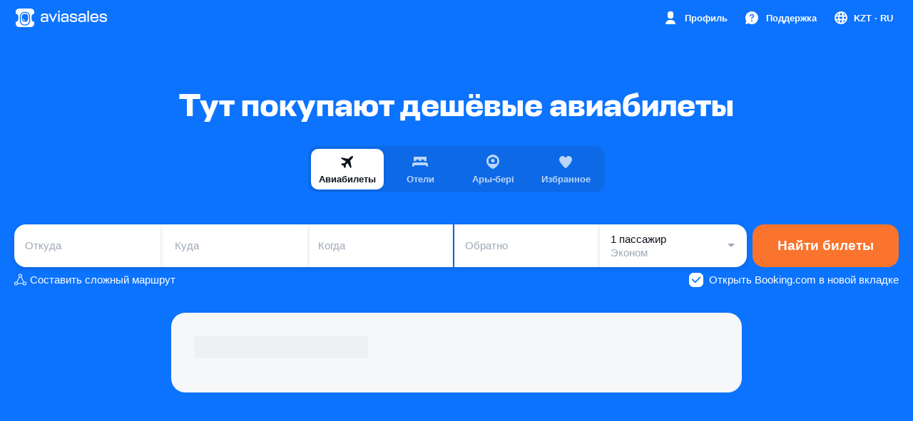

--- FILE ---
content_type: text/css; charset=utf-8
request_url: https://static.aviasales.com/selene-static/spa/shared-8c59fbdd2683a3847197c187d6b171d0c0f48107.ada0302b7d068465.css
body_size: 4673
content:
:not(#\#).s__Kak6N0CSeiki4Qbo{height:48px;margin-bottom:24px;position:relative}:not(#\#).s__CSQNha_eGygm6jzU{width:100%;height:100%;color:var(--text_primary);-webkit-appearance:none;-moz-appearance:none;-ms-appearance:none;appearance:none;caret-color:var(--brand_primary_500);background-color:var(--white-graphite_600);box-shadow:var(--shadow_s);border:0;border-radius:16px;margin:0;padding:14px 52px 14px 54px;font-size:15px;position:relative}:not(#\#).--night .s__CSQNha_eGygm6jzU{caret-color:var(--graphite_50_alpha_60)}:not(#\#).s__CSQNha_eGygm6jzU:focus{outline:0}:not(#\#).s__CSQNha_eGygm6jzU:focus+.s__wfjuT3qxP4AReC0M{color:var(--brand_primary_500-graphite_50)}:not(#\#).s__CSQNha_eGygm6jzU::-webkit-input-placeholder{color:var(--ink_400-graphite_300);opacity:1}:not(#\#).s__CSQNha_eGygm6jzU::-ms-input-placeholder{color:var(--ink_400-graphite_300);opacity:1}:not(#\#).s__CSQNha_eGygm6jzU::placeholder{color:var(--ink_400-graphite_300);opacity:1}:not(#\#).s__wfjuT3qxP4AReC0M{width:40px;height:100%;color:var(--ink_400-graphite_300);pointer-events:none;justify-content:flex-end;align-items:center;display:flex;position:absolute;top:0;left:0}:not(#\#).s__NkwdSip0Ft0IV1d9{align-items:center;width:34px;height:100%;display:flex;position:absolute;top:0;right:0}:not(#\#).s__zJ9KwiHbkQuzcfzV{-webkit-appearance:none;-moz-appearance:none;-ms-appearance:none;appearance:none;cursor:pointer;background-color:var(--ink_50-graphite_500);border:0;border-radius:50%;justify-content:center;align-items:center;width:20px;height:20px;padding:0;display:flex}:not(#\#).s__iA8EMfZ5bF8_kwS2{width:12px;height:12px;color:var(--ink_400)}:not(#\#).--night .s__iA8EMfZ5bF8_kwS2{color:var(--white)}:not(#\#).s__BpDdjgKVMB03r9Tk{z-index:2;box-sizing:border-box;min-height:20px;color:var(--white);text-transform:uppercase;background:var(--red_500);border:2px solid var(--red_500);border-top-left-radius:inherit;border-top-right-radius:inherit;align-items:center;padding:2px 5px 2px 15px;display:flex;position:absolute;bottom:65%;left:-2px;right:-2px}html:not(#\#):not(.--night),:not(#\#).--night{--form-input-label-color:var(--white)}html:not(#\#){--avia-form-field-shadow:0 2px 6px 0 rgba(0,0,0,.15)}html:not(#\#).--night{--avia-form-field-shadow:none}:not(#\#).s__USIx5f6Qx8Z416_C.s__gIffEB3OUUe6CMEK{background-color:var(--white-graphite_600);display:block;position:relative}:not(#\#).s__USIx5f6Qx8Z416_C.s__gIffEB3OUUe6CMEK.s__ZyWMNR78kuQmYtBj:before{z-index:1;content:"";background-color:var(--brand_primary_500);border-radius:2px;width:2px;height:20px;animation:1.2s ease-in-out infinite s__dAEt10XvAV8dVYD3;position:absolute;top:50%;left:48px;transform:translateY(-50%)}:not(#\#).--night .s__USIx5f6Qx8Z416_C.s__gIffEB3OUUe6CMEK.s__ZyWMNR78kuQmYtBj:before{background-color:var(--graphite_50_alpha_60)}@media (min-width:768px){:not(#\#).s__USIx5f6Qx8Z416_C.s__gIffEB3OUUe6CMEK.s__ZyWMNR78kuQmYtBj:before{left:20px}}@media (min-width:1024px){:not(#\#).s__USIx5f6Qx8Z416_C.s__gIffEB3OUUe6CMEK.s__ZyWMNR78kuQmYtBj:before{display:none}}:not(#\#).s__USIx5f6Qx8Z416_C .s__nwPpMAyTVCIBOgMC{width:100%;height:44px;color:var(--ink_800-graphite_50);text-overflow:ellipsis;white-space:nowrap;-webkit-appearance:none;-moz-appearance:none;-ms-appearance:none;appearance:none;cursor:pointer;caret-color:var(--brand_primary_500-graphite_50);border-radius:inherit;font-family:var(--text-font-family);background-color:transparent;border:0;padding:0 54px 0 0;font-size:15px;font-weight:600;line-height:19px;transition-property:border-radius;transition-duration:.3s;transition-timing-function:cubic-bezier(.33,.96,.49,1.01);position:relative;overflow:hidden}:not(#\#).s__USIx5f6Qx8Z416_C .s__nwPpMAyTVCIBOgMC:focus,:not(#\#).s__USIx5f6Qx8Z416_C .s__nwPpMAyTVCIBOgMC:active{outline:0}@media (max-width:768px){:not(#\#).s__USIx5f6Qx8Z416_C .s__nwPpMAyTVCIBOgMC:active{background-color:var(--alpha_12)}}:not(#\#).s__USIx5f6Qx8Z416_C .s__nwPpMAyTVCIBOgMC::-webkit-input-placeholder{color:var(--ink_400-graphite_300);opacity:1}:not(#\#).s__USIx5f6Qx8Z416_C .s__nwPpMAyTVCIBOgMC::-ms-input-placeholder{color:var(--ink_400-graphite_300);opacity:1}:not(#\#).s__USIx5f6Qx8Z416_C .s__nwPpMAyTVCIBOgMC::placeholder{color:var(--ink_400-graphite_300);opacity:1}:not(#\#).s__USIx5f6Qx8Z416_C .s__nwPpMAyTVCIBOgMC.s__X66MQsXReg01Zej9{color:var(--red_800);font-family:var(--text-font-family);font-size:15px;font-weight:400;line-height:19px}:not(#\#).s__USIx5f6Qx8Z416_C .s__nwPpMAyTVCIBOgMC.s__X66MQsXReg01Zej9::-webkit-input-placeholder{color:var(--red_800);font-family:var(--text-font-family);font-size:15px;font-weight:400;line-height:19px}:not(#\#).s__USIx5f6Qx8Z416_C .s__nwPpMAyTVCIBOgMC.s__X66MQsXReg01Zej9::-ms-input-placeholder{color:var(--red_800);font-family:var(--text-font-family);font-size:15px;font-weight:400;line-height:19px}:not(#\#).s__USIx5f6Qx8Z416_C .s__nwPpMAyTVCIBOgMC.s__X66MQsXReg01Zej9::placeholder{color:var(--red_800);font-family:var(--text-font-family);font-size:15px;font-weight:400;line-height:19px}:not(#\#).s__USIx5f6Qx8Z416_C .s__nwPpMAyTVCIBOgMC::-ms-clear{display:none}:not(#\#).s__USIx5f6Qx8Z416_C .s__GA6OpFvSBlcse3kC{display:none}:not(#\#).s__USIx5f6Qx8Z416_C .s__AMVewMMFNLoQzfsA{content:"";width:20px;height:20px;position:absolute;bottom:12px;right:14px}:not(#\#).s__USIx5f6Qx8Z416_C .s__TNlFqQXBHsE6F4wt{width:12px;height:12px;color:var(--ink_400-graphite_300)}@media (min-width:768px){:not(#\#).s__USIx5f6Qx8Z416_C .s__nwPpMAyTVCIBOgMC{min-height:60px;color:var(--ink_800-graphite_50);caret-color:initial;box-shadow:var(--avia-form-field-shadow);font-size:15px;font-family:var(--text-font-family);padding:9px 50px 9px 15px;font-size:15px;font-weight:400;line-height:19px;transition-property:border-radius;transition-duration:.3s;transition-timing-function:cubic-bezier(.33,.96,.49,1.01)}:not(#\#).s__USIx5f6Qx8Z416_C .s__nwPpMAyTVCIBOgMC:focus,:not(#\#).s__USIx5f6Qx8Z416_C .s__nwPpMAyTVCIBOgMC:active{box-shadow:0 0 0 2px var(--orange_800)}:not(#\#).s__USIx5f6Qx8Z416_C .s__nwPpMAyTVCIBOgMC.s__X66MQsXReg01Zej9,:not(#\#).s__USIx5f6Qx8Z416_C .s__nwPpMAyTVCIBOgMC:focus.s__X66MQsXReg01Zej9{color:var(--ink_800-graphite_50);box-shadow:0 0 0 2px var(--red_500)}:not(#\#).s__USIx5f6Qx8Z416_C .s__nwPpMAyTVCIBOgMC.s__X66MQsXReg01Zej9::-webkit-input-placeholder{color:var(--ink_400-graphite_300)}:not(#\#).s__USIx5f6Qx8Z416_C .s__nwPpMAyTVCIBOgMC.s__X66MQsXReg01Zej9::-ms-input-placeholder{color:var(--ink_400-graphite_300)}:not(#\#).s__USIx5f6Qx8Z416_C .s__nwPpMAyTVCIBOgMC.s__X66MQsXReg01Zej9::placeholder{color:var(--ink_400-graphite_300)}:not(#\#).s__USIx5f6Qx8Z416_C .s__nwPpMAyTVCIBOgMC:focus.s__X66MQsXReg01Zej9::-webkit-input-placeholder{color:var(--ink_400-graphite_300)}:not(#\#).s__USIx5f6Qx8Z416_C .s__nwPpMAyTVCIBOgMC:focus.s__X66MQsXReg01Zej9::-ms-input-placeholder{color:var(--ink_400-graphite_300)}:not(#\#).s__USIx5f6Qx8Z416_C .s__nwPpMAyTVCIBOgMC:focus.s__X66MQsXReg01Zej9::placeholder{color:var(--ink_400-graphite_300)}:not(#\#).s__USIx5f6Qx8Z416_C .s__nwPpMAyTVCIBOgMC::-webkit-input-placeholder{opacity:1;transition-property:opacity;transition-duration:.2s;transition-timing-function:ease-out}:not(#\#).s__USIx5f6Qx8Z416_C .s__nwPpMAyTVCIBOgMC::-ms-input-placeholder{opacity:1;transition-property:opacity;transition-duration:.2s;transition-timing-function:ease-out}:not(#\#).s__USIx5f6Qx8Z416_C .s__nwPpMAyTVCIBOgMC::placeholder{opacity:1;transition-property:opacity;transition-duration:.2s;transition-timing-function:ease-out}:not(#\#).s__USIx5f6Qx8Z416_C .s__nwPpMAyTVCIBOgMC:focus::-webkit-input-placeholder{opacity:0;transition-property:opacity;transition-duration:.2s;transition-timing-function:ease-out}:not(#\#).s__USIx5f6Qx8Z416_C .s__nwPpMAyTVCIBOgMC:focus::-ms-input-placeholder{opacity:0;transition-property:opacity;transition-duration:.2s;transition-timing-function:ease-out}:not(#\#).s__USIx5f6Qx8Z416_C .s__nwPpMAyTVCIBOgMC:focus::placeholder{opacity:0;transition-property:opacity;transition-duration:.2s;transition-timing-function:ease-out}:not(#\#).s__USIx5f6Qx8Z416_C .s__GA6OpFvSBlcse3kC{color:var(--ink_400-graphite_300);display:block;position:absolute;top:50%;right:15px;transform:translateY(-50%)}}:not(#\#).s__E_sMQo16YHcOvBMj.s__gIffEB3OUUe6CMEK{background-color:var(--white-graphite_600);display:block;position:relative}:not(#\#).s__E_sMQo16YHcOvBMj.s__gIffEB3OUUe6CMEK.s__ZyWMNR78kuQmYtBj:before{content:"";background-color:var(--brand_primary_500);border-radius:2px;width:2px;height:20px;animation:1.2s ease-in-out infinite s__dAEt10XvAV8dVYD3;position:absolute;top:50%;left:15px;transform:translateY(-50%)}:not(#\#).--night .s__E_sMQo16YHcOvBMj.s__gIffEB3OUUe6CMEK.s__ZyWMNR78kuQmYtBj:before{background-color:var(--graphite_50_alpha_60)}@media (min-width:568px){:not(#\#).s__E_sMQo16YHcOvBMj.s__gIffEB3OUUe6CMEK.s__ZyWMNR78kuQmYtBj:before{left:20px}}@media (min-width:1024px){:not(#\#).s__E_sMQo16YHcOvBMj.s__gIffEB3OUUe6CMEK.s__ZyWMNR78kuQmYtBj:before{display:none}}:not(#\#).s__E_sMQo16YHcOvBMj .s__nwPpMAyTVCIBOgMC{width:100%;min-height:60px;color:var(--ink_800-graphite_50);text-overflow:ellipsis;white-space:nowrap;-webkit-appearance:none;-moz-appearance:none;-ms-appearance:none;appearance:none;cursor:pointer;border-radius:inherit;box-shadow:var(--avia-form-field-shadow);font-family:var(--text-font-family);background-color:transparent;border:0;padding:9px 50px 9px 15px;font-size:15px;font-weight:400;line-height:19px;transition-property:border-radius;transition-duration:.3s;transition-timing-function:cubic-bezier(.33,.96,.49,1.01);position:relative;overflow:hidden}:not(#\#).s__E_sMQo16YHcOvBMj .s__nwPpMAyTVCIBOgMC:focus,:not(#\#).s__E_sMQo16YHcOvBMj .s__nwPpMAyTVCIBOgMC:active{box-shadow:0 0 0 2px var(--orange_800);outline:0}:not(#\#).s__E_sMQo16YHcOvBMj .s__nwPpMAyTVCIBOgMC.s__X66MQsXReg01Zej9,:not(#\#).s__E_sMQo16YHcOvBMj .s__nwPpMAyTVCIBOgMC:focus.s__X66MQsXReg01Zej9{box-shadow:0 0 0 2px var(--red_500)}:not(#\#).s__E_sMQo16YHcOvBMj .s__nwPpMAyTVCIBOgMC::-webkit-input-placeholder{color:var(--ink_400-graphite_300);opacity:1;transition-property:opacity;transition-duration:.2s;transition-timing-function:ease-out}:not(#\#).s__E_sMQo16YHcOvBMj .s__nwPpMAyTVCIBOgMC::-ms-input-placeholder{color:var(--ink_400-graphite_300);opacity:1;transition-property:opacity;transition-duration:.2s;transition-timing-function:ease-out}:not(#\#).s__E_sMQo16YHcOvBMj .s__nwPpMAyTVCIBOgMC::placeholder{color:var(--ink_400-graphite_300);opacity:1;transition-property:opacity;transition-duration:.2s;transition-timing-function:ease-out}:not(#\#).s__E_sMQo16YHcOvBMj .s__nwPpMAyTVCIBOgMC:focus::-webkit-input-placeholder{opacity:0;transition-property:opacity;transition-duration:.2s;transition-timing-function:ease-out}:not(#\#).s__E_sMQo16YHcOvBMj .s__nwPpMAyTVCIBOgMC:focus::-ms-input-placeholder{opacity:0;transition-property:opacity;transition-duration:.2s;transition-timing-function:ease-out}:not(#\#).s__E_sMQo16YHcOvBMj .s__nwPpMAyTVCIBOgMC:focus::placeholder{opacity:0;transition-property:opacity;transition-duration:.2s;transition-timing-function:ease-out}:not(#\#).s__E_sMQo16YHcOvBMj .s__nwPpMAyTVCIBOgMC::-ms-clear{display:none}:not(#\#).s__E_sMQo16YHcOvBMj .s__GA6OpFvSBlcse3kC{color:var(--ink_400-graphite_300);position:absolute;top:50%;right:15px;transform:translateY(-50%)}@keyframes s__dAEt10XvAV8dVYD3{50%{opacity:1}66%{opacity:0}}:not(#\#).s__njYllQOgRYJn4wfZ{margin-top:0;margin-bottom:12px}:not(#\#).s__cS0GbfT9dgyUeUK3{margin:0}:not(#\#).s__f01sN964dvoXDZxJ{padding:24px}:not(#\#).s__IaqsvBlE6rYauz8r{background-color:var(--white-graphite_600);border-radius:16px;margin:0 16px;overflow:hidden}:not(#\#).s__IaqsvBlE6rYauz8r:not(:last-child){margin-bottom:8px}:not(#\#).s__K8srEZGzisCzUBck{color:var(--ink_400-graphite_300);cursor:pointer;background-color:var(--white-graphite_600);-webkit-font-smoothing:antialiased;align-items:center;display:flex;position:relative}:not(#\#).s__K8srEZGzisCzUBck.s__T0Fq0gfwfkwqFpZH .s__FAORK7rWnKsdgwZa,:not(#\#).s__K8srEZGzisCzUBck.s__tGwcLi7a9C80ss1Z .s__FAORK7rWnKsdgwZa{min-height:48px}:not(#\#).s__K8srEZGzisCzUBck.s___K_Wb4Zvx5oSw5B8 .s__yBwKPQvIQdsYTEI0{flex-basis:56px;padding-left:0}:not(#\#).s__K8srEZGzisCzUBck.s___K_Wb4Zvx5oSw5B8 .s__FAORK7rWnKsdgwZa{min-height:56px}:not(#\#).s__K8srEZGzisCzUBck.s__fCpHGF5xR04jTqS2{padding-left:44px}:not(#\#).s__K8srEZGzisCzUBck.s__fCpHGF5xR04jTqS2 .s__yBwKPQvIQdsYTEI0{flex-basis:32px;padding-left:0}:not(#\#).s__K8srEZGzisCzUBck.s__fCpHGF5xR04jTqS2 .s__FAORK7rWnKsdgwZa{width:calc(100% - 32px);min-height:41px}:not(#\#).s__K8srEZGzisCzUBck.s__fCpHGF5xR04jTqS2 .s__ZjTNB3nFR8LHaDaq{width:16px;height:16px}:not(#\#).s__K8srEZGzisCzUBck.s__AUB6sBkewEkz8ZDI{color:var(--ink_500-graphite_300)}:not(#\#).s__K8srEZGzisCzUBck.s__AUB6sBkewEkz8ZDI .s__yBwKPQvIQdsYTEI0{flex-basis:72px}:not(#\#).s__K8srEZGzisCzUBck.s__AUB6sBkewEkz8ZDI .s__ZjTNB3nFR8LHaDaq{border-radius:12px}:not(#\#).s__K8srEZGzisCzUBck.s__AUB6sBkewEkz8ZDI .s__FAORK7rWnKsdgwZa{min-height:72px}:not(#\#).s__K8srEZGzisCzUBck:not(.s__G7iFWXic8c6Nouh5):not(:first-child):not(.s__b8uUMl50n8M1Ex4d):before{content:"";background-color:var(--ink_50-graphite_500);width:calc(100% - 52px);height:1px;display:block;position:absolute;top:0;right:0}:not(#\#).s__K8srEZGzisCzUBck:not(.s__G7iFWXic8c6Nouh5):not(:first-child):not(.s__b8uUMl50n8M1Ex4d).s__fCpHGF5xR04jTqS2:not(.s__gCZrZ33AuVocvnLY):before{width:calc(100% - 77px)}:not(#\#).s__K8srEZGzisCzUBck:not(.s__G7iFWXic8c6Nouh5):not(:first-child):not(.s__b8uUMl50n8M1Ex4d).s___K_Wb4Zvx5oSw5B8:before{width:calc(100% - 56px)}:not(#\#).s__K8srEZGzisCzUBck:not(.s__G7iFWXic8c6Nouh5):not(:first-child):not(.s__b8uUMl50n8M1Ex4d).s__AUB6sBkewEkz8ZDI:before{width:calc(100% - 72px)}:not(#\#).s__G7iFWXic8c6Nouh5{background-color:var(--black_alpha_8)}:not(#\#).s__G7iFWXic8c6Nouh5.s__XDsAo5oFwHMkruLq{background-color:var(--white_alpha_8)}:not(#\#).s__G7iFWXic8c6Nouh5+.s__K8srEZGzisCzUBck:before{visibility:hidden}:not(#\#).s__yBwKPQvIQdsYTEI0{flex:1 0 52px;justify-content:center;align-items:center;padding-left:3px;display:flex;position:relative}:not(#\#).s__FAORK7rWnKsdgwZa{flex-direction:column;justify-content:center;gap:2px;width:calc(100% - 52px);min-height:62px;padding-right:16px;display:flex;position:relative}:not(#\#).s__P2i0BTdq4Swh3e_h{width:32px;height:32px;color:var(--white);border-radius:12px;justify-content:center;align-items:center;display:flex}:not(#\#).s__P2i0BTdq4Swh3e_h .s__ZjTNB3nFR8LHaDaq{width:20px;height:20px}:not(#\#).s__wJ0Ao3LOXLcVY195{color:var(--text_primary);background-color:var(--white-graphite_600);padding:18px 18px 8px}:not(#\#).s__wJ0Ao3LOXLcVY195:not(.s__Dhp7msepDiYvxw7U):first-child{padding-top:8px}:not(#\#).s__p5g8_sgEwpQyg8ut{color:var(--text_primary)}@media (min-width:1023px){:not(#\#).s__WfysuoVVoBUGCAhn{text-overflow:ellipsis;white-space:nowrap;overflow:hidden}}:not(#\#).s__M3Kt8cyzH4f5_5PG{line-height:19px;display:flex}:not(#\#).s__JY9hcbQEKgmhpgzJ{font-size:.999em;font-weight:600}:not(#\#).s__KZFbOKFLQg0VlSzT{margin-left:4px}:not(#\#).s__OgtcywVm9UL05c7c{background-color:var(--ink_300);border-radius:4px;width:18px;height:18px;display:flex;position:relative;overflow:hidden}:not(#\#).s__OgtcywVm9UL05c7c:before{pointer-events:none;content:"";border-radius:inherit;width:100%;height:100%;box-shadow:inset 0 0 0 1px var(--black_alpha_8);position:absolute;left:0;right:0}:not(#\#).s__Kl_Y9bpjfsCvtqhv{width:100%;height:100%}:not(#\#).s__eZttbxp3s08u7w_E{border-top:1px solid var(--ink_50-graphite_500);margin-top:8px;padding:4px 8px 0;display:flex}:not(#\#).s__eZttbxp3s08u7w_E .s___K_Wb4Zvx5oSw5B8{border-radius:8px;flex-direction:column;flex-basis:86px;width:86px;padding:8px 6px 4px}:not(#\#).s__eZttbxp3s08u7w_E .s___K_Wb4Zvx5oSw5B8:before{display:none!important}:not(#\#).s__eZttbxp3s08u7w_E .s___K_Wb4Zvx5oSw5B8 .s__yBwKPQvIQdsYTEI0{flex:none;align-items:flex-start;padding:0}:not(#\#).s__eZttbxp3s08u7w_E .s___K_Wb4Zvx5oSw5B8 .s__FAORK7rWnKsdgwZa{text-align:center;flex-direction:row;width:100%;min-height:auto;margin-top:8px;padding:0}:not(#\#).s__eZttbxp3s08u7w_E .s__P2i0BTdq4Swh3e_h{width:36px;height:36px}:not(#\#).s__eZttbxp3s08u7w_E .s__M3Kt8cyzH4f5_5PG{line-height:17px}:not(#\#).s__eZttbxp3s08u7w_E:first-child{border-top:none;border-bottom:1px solid var(--ink_50-graphite_500);margin-top:0;padding:0 8px 4px}:not(#\#).s__lc3K4izGSeQSnjHV{flex-flow:column;flex:1;height:100%;padding:0;display:flex}:not(#\#).s__lc3K4izGSeQSnjHV.s__dG5VbiRH4CIGk7kE{justify-content:space-between;gap:24px;padding:0 24px 24px}:not(#\#).s__HeTf7zAVuiY_wkCV{border:1px solid var(--black_alpha_8);border-radius:2px;width:24px;height:24px}:not(#\#).s__O_VNDSjJGV0eMQw7{margin-top:30px}@media (min-width:1024px){:not(#\#).s__O_VNDSjJGV0eMQw7{margin:24px 0}}:not(#\#).s__gaVEZJQ_OwaVh9e8{max-width:260px}:not(#\#).s__EzG_K4zHVaITr0fL{color:var(--icon_default)}:not(#\#).s__QNjNnDknHN8Z1lD6{border-radius:6px}:not(#\#).s__QNjNnDknHN8Z1lD6.s__kmvly6vr0yAA52i0{background:var(--green_shading)}:not(#\#).s__QNjNnDknHN8Z1lD6.s__heWyoqIvkSkyUR3M{background:var(--red_shading)}:not(#\#).s__q1PlXJz9Gd81oW3d{width:24px;height:24px}:not(#\#).s__q1PlXJz9Gd81oW3d.s__kmvly6vr0yAA52i0{fill:var(--green_500)}:not(#\#).s__q1PlXJz9Gd81oW3d.s__heWyoqIvkSkyUR3M{fill:var(--red_500)}:not(#\#).s__qly5IFgIOEJbVlKG{padding:0}:not(#\#).s__fvWHuvUuKnY1aq8h{margin-top:30px}:not(#\#).s__ikEEv7vg9Fgceo43{transform:scaleY(1.3)}:not(#\#).s__DVLP4gre9NgXQ8EX{color:var(--text_primary);cursor:pointer;background:var(--card_gray_on_modal_background);border-radius:10px}:not(#\#).s__DVLP4gre9NgXQ8EX:hover{background-color:var(--hover_table_cell)}:not(#\#).s__DVLP4gre9NgXQ8EX.s__Vp5wA4iRYKE7MqRD{box-shadow:inset 0 0 0 2px var(--brand_primary_500)}:not(#\#).s__kQvSFgFYMRcbfCjR{padding:0}:not(#\#).s__TsKv3_eh7hAprmsb{width:24px;height:24px}:not(#\#).s__U4xYStARFGM6pv5b{fill:var(--icon_brand)}:not(#\#).s__ttESaR9Xgm0RuXOS{padding:0 16px 16px}:not(#\#).s__CO7UdOBQTI5YIVSF{color:var(--text_primary);margin-bottom:12px}:not(#\#).s__kcSwOBXKFFICAt1y{flex-flow:column;margin:0;padding-left:22px;list-style-type:disc;display:flex}:not(#\#).s__JgiNVmv2t42nZxfW{margin-bottom:12px}:not(#\#).s__DZhJcwLtWAa2SPST{margin-top:12px}:not(#\#).s__kG_I_dBcpOwArAhn{padding:24px}:not(#\#).s__kG_I_dBcpOwArAhn.s__Nl3QJAcK14xs_ozV{padding:16px 24px}:not(#\#).s__aGkTvjJWmOMhcLNn{padding:0}:not(#\#).s__aGkTvjJWmOMhcLNn.s__LDh5VjEPy4iryp0b{color:var(--text_primary);cursor:pointer;background:var(--card_gray_on_modal_background);border-radius:10px}:not(#\#).s__aGkTvjJWmOMhcLNn.s__LDh5VjEPy4iryp0b:hover{background-color:var(--hover_table_cell)}:not(#\#).s__jeS5tlCeVhcnqohE{width:24px;height:24px}:not(#\#).s__P9AfmHdUBe0NnWPy{margin-top:30px}:not(#\#).s__NnaZdwodYQkKn7v4{transform:scaleY(1.3)}:not(#\#).s__DT6GLJqhZEEG1rRb{flex-flow:column;margin:0;padding:0;list-style:none;display:flex}:not(#\#).s__hEiZ4MamMBEdl5Fp{margin-bottom:12px}:not(#\#).s__hEiZ4MamMBEdl5Fp:last-child{margin-bottom:0}:not(#\#).s__pS_dnwVFEMyvYUgx{margin:0;padding:0}:not(#\#).s__Kp7FrcpgxfAidtB2{fill:var(--icon_default)}:not(#\#).s__YFRMg8kDS0mygLwL{-ms-overflow-style:none;scrollbar-width:none;flex-shrink:0;padding:0 6px 16px 4px;overflow-x:auto}:not(#\#).s__YFRMg8kDS0mygLwL::-webkit-scrollbar{width:0;height:0}:not(#\#).s__rYbTI1APBx4joKuG{width:-webkit-min-content;width:-moz-min-content;width:min-content;margin:0;padding:0;list-style:none;display:flex}:not(#\#).s__SX1gZQfudVAxpVIf{padding:0}:not(#\#).s__ofXBA222xg_SBMkN{-webkit-appearance:none;-moz-appearance:none;-ms-appearance:none;appearance:none;cursor:pointer;background-color:transparent;border:none;flex-direction:column;align-items:center;width:86px;margin:8px 0;padding:0 6px;display:flex}:not(#\#).s__CufXjxuxrEI6M_jv{width:48px;height:48px;color:var(--white);border-radius:14px;justify-content:center;align-items:center;margin-bottom:8px;display:flex}:not(#\#).s__kauHmdPzViQzdcIV{color:var(--text_primary)}:not(#\#).s__KD_ARvLdB8sRjdMa{padding:0}:not(#\#).s__DbXvIVPjf3g1UtbE{fill:var(--icon_brand)}:not(#\#).s__lORNbUB_dY4ELua_{width:24px;height:24px}:not(#\#).s__uRzVkZUe1ykcNziM.s__R3zlVpg_EHURnTzN{border-radius:0 0 5px 5px;margin-top:2px}:not(#\#).s__HcdxDrGdhNoIAlei.s__R3zlVpg_EHURnTzN{border-radius:0 0 5px 5px;margin-top:0}@media (min-width:768px){:not(#\#).s__HcdxDrGdhNoIAlei.s__R3zlVpg_EHURnTzN{margin-top:2px}}:not(#\#).s__hSuavxYwtikTbzLK.s__hSuavxYwtikTbzLK{width:360px;box-shadow:var(--shadow_l);border:none;border-radius:16px;margin-top:4px;padding:4px 0;overflow:hidden}:not(#\#).s__wd2SLH4hwB4u1VtS{padding-bottom:16px}:not(#\#).s__qEKEuTvAcZABBJu4{position:-moz-sticky;position:-ms-sticky;position:-o-sticky;z-index:100;background:var(--ink_50-graphite_700);border-top:1px solid var(--black_alpha_8);height:51px;margin-bottom:30px;padding:16px 16px 0;position:-webkit-sticky;position:sticky;top:0}:not(#\#).s__Rx6NSZIzhvYxweAP{display:none}:not(#\#).s__Yf6coDqimQVpId_l{margin-bottom:0}:not(#\#).s__FRyhcoki8E7Ybej8{width:calc(100% - 32px);margin:2px auto}:not(#\#).s__NLXN_MIwTTgfosbw{margin-bottom:4px}:not(#\#).s__TfuDUUdm_EcLdapr{margin:12px 0;padding:0 16px}:not(#\#).s__dsSyhmcvumoRfgiT{color:var(--text_primary);justify-content:space-between;align-items:center;display:flex}:not(#\#).s__KnRvs0SpJRsgqRI9{flex-direction:column;padding-right:10px;display:flex}:not(#\#).s__hzLkuxw72RMbI86Z{color:var(--text_secondary);margin-top:2px}:not(#\#).s__EAWmhE9u0MIOj7wG{justify-content:center;align-items:center;display:flex}:not(#\#).s__CLVko2td9BsgMkhH{box-sizing:border-box;width:32px;height:32px;color:var(--white);cursor:pointer;background:var(--brand_primary_500);border:none;border-radius:50%;justify-content:center;align-items:center;padding:0;display:flex}:not(#\#).s__CLVko2td9BsgMkhH:disabled{color:var(--text_tertiary);pointer-events:none;background:var(--alpha_4)}:not(#\#).s__PqVBBdbOP0wL1Rg3{text-align:center;width:24px;margin:0 12px}:not(#\#).s__Zi2QficwT1o7WPCx{width:20px;height:20px}:not(#\#).s__lFKDzbCRMHUFx6hf{height:100%}@media (min-width:768px){:not(#\#).s__lFKDzbCRMHUFx6hf{max-width:480px;height:auto}:not(#\#).s__lFKDzbCRMHUFx6hf.s__u0OqiByPKRYCdyPb{min-height:682px}:not(#\#).s__lFKDzbCRMHUFx6hf.s__qq6HvOi9YWkhIXDT{height:100%;max-height:682px}}@media (max-height:720px){:not(#\#).s__lFKDzbCRMHUFx6hf.s__u0OqiByPKRYCdyPb{min-height:auto}:not(#\#).s__lFKDzbCRMHUFx6hf.s__qq6HvOi9YWkhIXDT{height:100%}}html:not(#\#){--form-dropdown-shadow:0 2px 5px 0 rgba(0,0,0,.25)}html:not(#\#).--night{--form-dropdown-shadow:none}:not(#\#).s__wqD4qsC3Yu4oQnHh{display:flex}:not(#\#).s__H745Fxp8PQNbbfcA{z-index:1;width:340px;min-width:230px;height:100%;box-shadow:var(--form-dropdown-shadow);border-radius:16px;margin-top:2px;display:flex;position:relative}:not(#\#).s__sBlTnzXU34ooqqEN{flex-direction:column;height:100%;padding:20px;display:flex}@media (min-width:1024px){:not(#\#).s__sBlTnzXU34ooqqEN{padding:16px 20px 8px}}:not(#\#).s__hIC1UiC0Rn8t7EQc{color:var(--text_primary)}:not(#\#).s__hIC1UiC0Rn8t7EQc+.s__nA7HurZASsIPIc1T,:not(#\#).s__hIC1UiC0Rn8t7EQc+.s__GLDuOKrmKy4wmPJC{margin-top:8px}:not(#\#).s__nA7HurZASsIPIc1T,:not(#\#).s__vRqpJrpUzIwMvYi5{padding-top:12px;padding-bottom:12px}:not(#\#).s__nA7HurZASsIPIc1T+.s__nA7HurZASsIPIc1T,:not(#\#).s__vRqpJrpUzIwMvYi5+.s__vRqpJrpUzIwMvYi5{border-top:1px solid var(--alpha_8)}:not(#\#).s__RWH5DDBBfxoCZXkG{margin-top:24px}:not(#\#).s__MLVdPe1spwmEXiam{margin-top:auto;margin-bottom:20px}
/*# sourceMappingURL=https://private-static.prod.k8s.int.avs.io/selene-spa-source-maps/shared-8c59fbdd2683a3847197c187d6b171d0c0f48107.ada0302b7d068465.css.map*/

--- FILE ---
content_type: text/css; charset=utf-8
request_url: https://static.aviasales.com/selene-static/spa/shared-eff9acd9dcbf11cab24ec49f33ff469a6e38cdba.70373292ffc68358.css
body_size: 12359
content:
:not(#\#).s__vn_SVtBaJ4s0S8pd{width:568px}:not(#\#).s__epVCY2un1lMq_gKd{padding:0 48px 48px}:not(#\#).s__Q9WOKU_32B4ft3y7{margin-top:8px}:not(#\#).s__blqqi7nOOMyCMnxl{background-color:var(--accent_purple_500);margin-top:24px}:not(#\#).s__S8jW5U0MHF8Lv2qi{width:100%;min-height:60px}:not(#\#).s__YMO1niC1RyE8ded3{z-index:10000;color:#4a4a4a;grid-template:"dates guests"/2fr 1fr;gap:2px;width:658px;font-size:.9375rem;display:grid;position:absolute;top:20px;left:calc(50% + 210px);transform:translate(-50%)}:not(#\#).s__YMO1niC1RyE8ded3 .s__f8qg6OOVPYfLruua,:not(#\#).s__YMO1niC1RyE8ded3 .s__a1OkU9E7kod2qq88,:not(#\#).s__YMO1niC1RyE8ded3 .s__iRNpb7ysEdYThqWh,:not(#\#).s__YMO1niC1RyE8ded3 .s__IuXWMxGTIVUJaD4W{border-radius:0}:not(#\#).s__YMO1niC1RyE8ded3 .s__a1OkU9E7kod2qq88{border-top-left-radius:16px}:not(#\#).s__YMO1niC1RyE8ded3 .s__IuXWMxGTIVUJaD4W{border-top-right-radius:16px}:not(#\#).s__YMO1niC1RyE8ded3 .s__a1OkU9E7kod2qq88{border-bottom-left-radius:16px}:not(#\#).s__YMO1niC1RyE8ded3 .s__IuXWMxGTIVUJaD4W{border-bottom-right-radius:16px}@media (min-width:1024px){:not(#\#).s__YMO1niC1RyE8ded3 .s__wo1CNmYa58lJVSvN{justify-self:flex-end;width:calc(100% - 8px)}}@media (max-width:1023px){:not(#\#).s__YMO1niC1RyE8ded3{grid-template-columns:2fr 1fr 1fr;grid-template-areas:"dates guests"}:not(#\#).s__YMO1niC1RyE8ded3 .s__f8qg6OOVPYfLruua,:not(#\#).s__YMO1niC1RyE8ded3 .s__a1OkU9E7kod2qq88,:not(#\#).s__YMO1niC1RyE8ded3 .s__iRNpb7ysEdYThqWh,:not(#\#).s__YMO1niC1RyE8ded3 .s__IuXWMxGTIVUJaD4W{border-radius:0}:not(#\#).s__YMO1niC1RyE8ded3 .s__a1OkU9E7kod2qq88{border-top-left-radius:16px}:not(#\#).s__YMO1niC1RyE8ded3 .s__IuXWMxGTIVUJaD4W{border-top-right-radius:16px}:not(#\#).s__YMO1niC1RyE8ded3 .s__a1OkU9E7kod2qq88{border-bottom-left-radius:16px}:not(#\#).s__YMO1niC1RyE8ded3 .s__IuXWMxGTIVUJaD4W{border-bottom-right-radius:16px}:not(#\#).s__YMO1niC1RyE8ded3 .s__wo1CNmYa58lJVSvN{margin-left:0}}@media (max-width:768px){:not(#\#).s__YMO1niC1RyE8ded3{grid-template-columns:2fr 1fr;grid-template-areas:"dates guests"}:not(#\#).s__YMO1niC1RyE8ded3 .s__wo1CNmYa58lJVSvN{margin-top:8px}}@media (max-width:568px){:not(#\#).s__YMO1niC1RyE8ded3{grid-template-columns:1fr;grid-template-areas:"dates""guests"}:not(#\#).s__YMO1niC1RyE8ded3 .s__f8qg6OOVPYfLruua,:not(#\#).s__YMO1niC1RyE8ded3 .s__a1OkU9E7kod2qq88,:not(#\#).s__YMO1niC1RyE8ded3 .s__iRNpb7ysEdYThqWh,:not(#\#).s__YMO1niC1RyE8ded3 .s__IuXWMxGTIVUJaD4W{border-radius:0}:not(#\#).s__YMO1niC1RyE8ded3 .s__a1OkU9E7kod2qq88{border-top-left-radius:16px}:not(#\#).s__YMO1niC1RyE8ded3 .s__IuXWMxGTIVUJaD4W{border-top-right-radius:16px}:not(#\#).s__YMO1niC1RyE8ded3 .s__a1OkU9E7kod2qq88{border-bottom-left-radius:16px}:not(#\#).s__YMO1niC1RyE8ded3 .s__IuXWMxGTIVUJaD4W{border-bottom-right-radius:16px}:not(#\#).s__YMO1niC1RyE8ded3 .s__wo1CNmYa58lJVSvN{margin-top:8px}}:not(#\#).s__qRnYoTgRikhZMFv2:not(:focus){box-shadow:0 2px 6px rgba(0,0,0,.15)}:not(#\#).s__Te2LPCRq5rY0qRgZ{z-index:2;grid-area:destination;position:relative}:not(#\#).s__PAd5InK6QK0uuaZ4{grid-area:dates}:not(#\#).s__xk0We668JR4tJORF{grid-area:guests;position:relative}:not(#\#).s__wo1CNmYa58lJVSvN{grid-area:submit}:not(#\#).s__CtyImJdUZgHPCjFm{margin-top:2px}:not(#\#).s__MQRrjdXfCLkDcXBP{justify-content:center;padding:12px 0 2px;display:flex}:not(#\#).s__cCItINxJlwcVL2Fw{width:48px;height:48px;position:absolute;top:50%;right:10px;transform:translateY(-50%)}:not(#\#).s___UceKI6RUrNkxwyx{padding-top:2px}:not(#\#).s__JJnfFliwSgc8Fru9{box-sizing:border-box;background-color:var(--text_brand);border:4px solid var(--white);border-radius:50%;width:24px;height:24px}:not(#\#).s__wLKvfxN3jSQ9tb6h{z-index:-1;transform-origin:bottom;background:url(/selene-static/spa/9b60605474c99bb9.svg) no-repeat;width:40px;height:37px;position:absolute;top:-100%;left:-9px}html:not(#\#).--night .userOrientation{background-image:url(/selene-static/spa/3c68cbb0bdbbe136.svg)}html:not(#\#){--icon-hover:var(--ink_800)}html:not(#\#).--night{--icon-hover:var(--white)}:not(#\#).s__xfUbQ486LOY5d3mJ{z-index:1000;cursor:pointer;background-color:var(--white-graphite_900);width:28px;height:28px;box-shadow:var(--shadow_m);border-radius:6px;justify-content:center;align-items:center;display:flex;position:absolute;top:calc(50% + 36px);right:16px}:not(#\#).s__xfUbQ486LOY5d3mJ:hover svg{color:var(--icon-hover)}:not(#\#).s__xfUbQ486LOY5d3mJ svg{color:var(--icon_default_on_grey)}@media (max-width:767px){:not(#\#).s__xfUbQ486LOY5d3mJ{top:initial;border-radius:50%;width:36px;height:36px;bottom:28px;right:10px}:not(#\#).s__xfUbQ486LOY5d3mJ svg{width:24px;height:24px}}:not(#\#).s__u_8ChOMKe60XqruH{justify-content:center;display:flex}:not(#\#).s__PrDn39ycsRnydOWD{background-color:var(--white);border:1px solid var(--black_alpha_4);width:330px;height:44px;box-shadow:var(--shadow_m);border-radius:100px;justify-content:space-between;align-items:center;gap:9px;padding:4px 12px;display:flex}:not(#\#).s__rjkrq_hAASg_RsYZ{border-radius:100px;padding:8px 0}:not(#\#).s__i0j4HkAmGhwXMs4W{width:138px}:not(#\#).s__i0j4HkAmGhwXMs4W .rc-slider-rail{background-color:var(--alpha_24);border-radius:2px;height:4px}:not(#\#).s__i0j4HkAmGhwXMs4W .rc-slider-track{background-color:var(--alpha_24);border-radius:2px;height:0}:not(#\#).s__i0j4HkAmGhwXMs4W .rc-slider-handle{border-color:var(--ink_800);border-width:3px;top:calc(50% - 8px)}.s__uzrKSBqXlJgmwSeO{--slider_bg:var(--white-graphite_700);--track_bg_color:var(--black_alpha_16);--disabled_lines_color:var(--ink_300)}.--night .s__uzrKSBqXlJgmwSeO{--track_bg_color:var(--white_alpha_16);--disabled_lines_color:var(--graphite_400)}.s__rx94PybJqkghUSqu .rc-slider{box-sizing:border-box;touch-action:none;background-color:var(--slider_bg);border-radius:6px;width:100%;height:18px;position:relative}.s__rx94PybJqkghUSqu .rc-slider .rc-slider-rail{background-color:var(--track_bg_color);width:100%;height:2px;position:absolute;top:9px}.s__rx94PybJqkghUSqu .rc-slider .rc-slider-track{background-color:var(--brand_primary_500);width:100%;height:2px;position:absolute;top:9px}.s__rx94PybJqkghUSqu .rc-slider .rc-slider-mark{pointer-events:none;width:100%;position:absolute;top:calc(50% - 7px);left:0}.s__rx94PybJqkghUSqu .rc-slider .rc-slider-mark-text{font-family:var(--text-font-family);color:var(--ink_400-graphite_300);text-align:center;vertical-align:middle;cursor:pointer;background-color:var(--slider_bg);padding:0 2px;font-size:11px;font-weight:600;line-height:14px;display:inline-block;position:absolute}.s__rx94PybJqkghUSqu .rc-slider .rc-slider-mark-text-active{color:var(--brand_primary_500)}.s__rx94PybJqkghUSqu .rc-slider .rc-slider-handle{z-index:1;touch-action:pan-x;cursor:grab;background-color:var(--white);border:2px solid var(--brand_primary_500-white);border-radius:50%;outline:none;width:18px;height:18px;position:absolute;top:calc(50% - 9px);overflow:visible}@media (pointer:coarse),(hover:none){.s__rx94PybJqkghUSqu .rc-slider .rc-slider-handle:before{content:"";width:48px;height:40px;position:absolute;top:50%;left:50%;transform:translate(-50%,-50%)}}.s__rx94PybJqkghUSqu .rc-slider .rc-slider-handle:after{content:"";border-radius:inherit;width:100%;height:100%;display:block;position:absolute;top:0;left:0}.s__rx94PybJqkghUSqu .rc-slider .rc-slider-handle:hover:after{background-color:var(--black_alpha_8)}.s__rx94PybJqkghUSqu .rc-slider .rc-slider-handle:active{cursor:grabbing}.s__rx94PybJqkghUSqu .rc-slider .rc-slider-handle:active:after{background-color:var(--black_alpha_16)}.s__rx94PybJqkghUSqu .rc-slider .rc-slider-disabled .rc-slider .rc-slider-handle{cursor:not-allowed;background-color:var(--ink_50-graphite_500);border-color:var(--disabled_lines_color)}.s__rx94PybJqkghUSqu .rc-slider .rc-slider-disabled .rc-slider .rc-slider-handle:hover:after{display:none}.s__rx94PybJqkghUSqu .rc-slider .rc-slider-disabled .rc-slider .rc-slider-track{background-color:var(--disabled_lines_color)}.s__rx94PybJqkghUSqu .rc-slider .rc-slider-disabled .rc-slider .rc-slider-mark-text{color:var(--ink_400-graphite_300)}:not(#\#).s__zrqJ21XlxBQ7fgmd{text-align:center;cursor:pointer;background-color:var(--white-graphite_500);border-radius:8px;padding:6px 8px;display:inline-block;position:relative}:not(#\#).s__g6NJo6aBxYW7A6AD{width:12px;height:6px;fill:var(--white-graphite_500);display:block;position:absolute}:not(#\#).s__g6NJo6aBxYW7A6AD.s__hA3UC2Ygh1fmEHwD{bottom:0;left:50%;transform:translate(-50%,5px)}:not(#\#).s__g6NJo6aBxYW7A6AD.s__eBr5qvNeCgcGEvdA{display:none}:not(#\#).s__Ueb3XZGaVtwFtxcR{opacity:0;width:-webkit-fit-content;width:-moz-fit-content;width:fit-content;max-width:100%;animation:.3s forwards s__HutdamegtA_49r_5}:not(#\#).s__Dep9TE96W460xRk0{width:100%;max-width:176px}:not(#\#).s__Dep9TE96W460xRk0,:not(#\#).s__Ueb3XZGaVtwFtxcR{box-shadow:var(--shadow_m)}@media (min-width:768px){:not(#\#).s__zrqJ21XlxBQ7fgmd{padding:6px 10px}:not(#\#).s__QbdRc93AKLgY7oGQ{padding:4px 8px}:not(#\#).s__g6NJo6aBxYW7A6AD{width:16px;height:8px}:not(#\#).s__g6NJo6aBxYW7A6AD.s__hA3UC2Ygh1fmEHwD{transform:translate(-50%,6px)}}@keyframes s__HutdamegtA_49r_5{0%{opacity:0}to{opacity:1}}:not(#\#).s__NxBMUgjASSgfVT_i{margin-bottom:12px}:not(#\#).s__ny5hoywQcZ84fGFp{opacity:1}:not(#\#).s__whNfh2U2wJUgQLt1{opacity:0;height:0;transition:opacity .2s ease-in-out,height .15s ease-in-out}:not(#\#).s__i6a9WzQYGeMvgjLS{background-color:var(--card_white_on_screen_background);border-radius:16px;grid-template-columns:1fr 1fr;gap:12px 8px;padding:16px;display:grid}:not(#\#).s__oDOl9NwOIgML8zCx{text-align:center;grid-column:span 2;width:100%}:not(#\#).s__sLg0jXXwh6ULvRDx{margin-left:4px}:not(#\#).s__jLK0FHZNhzMiHfPg{z-index:200;background-color:#fff;border-radius:4px;flex-direction:column;padding:4px 16px 10px 4px;display:flex;position:absolute;bottom:60px;right:0}:not(#\#).s__v9X495F8eTeOdwS0{flex-direction:column;grid-template-rows:repeat(4,min-content);grid-template-columns:repeat(2,120px);grid-auto-flow:column;column-gap:10px;display:grid}:not(#\#).s__vc0yEjbWr0P1UpZQ{justify-content:space-between;font-size:10px;display:flex}:not(#\#).s__HPJhFNnuico6e8Aj{width:100%}:not(#\#).s__CdjfbvavL3419HYq{width:100px;margin-top:auto;margin-left:auto;font-size:12px}:not(#\#).s__GNRwJ82nKbkdj1Ft{grid-column:1/-1;grid-row-start:4;column-gap:4px;display:flex}:not(#\#).s__igRWnSX0bWc8sJoX{margin-top:4px;font-size:10px;font-weight:700}:not(#\#).s__mqS_8iHCXfEzQbJG{z-index:1;background-color:var(--modal_gray_background);width:410px;box-shadow:var(--shadow_l);scrollbar-width:thin;scrollbar-color:var(--ink_500_alpha_12-graphite_300_alpha_16)transparent;flex-direction:column;flex-shrink:0;padding:24px 10px 32px 24px;display:flex;position:relative;overflow-y:auto}:not(#\#).s__mqS_8iHCXfEzQbJG::-webkit-scrollbar{width:14px;height:auto}:not(#\#).s__mqS_8iHCXfEzQbJG::-webkit-scrollbar-thumb{background:var(--ink_500_alpha_12-graphite_300_alpha_16);background-clip:padding-box;border:4px solid transparent;border-radius:10px}:not(#\#).s__mqS_8iHCXfEzQbJG::-webkit-scrollbar-track{background:0 0}:not(#\#).s__RWOX6smC_PYx6MEo{display:none}html:not(#\#){--travel_map-banner-color:#ef834c;--travel_map-banner-height:120px}:not(#\#).s__f6GyluLOvrg4Hgwg{width:100%;min-height:var(--travel_map-banner-height);cursor:pointer;background-color:var(--travel_map-banner-color);border-radius:12px;flex-direction:column;text-decoration:none;display:flex;position:relative;overflow:hidden}:not(#\#).s___vO_xIdxqY0Tl_Tc{z-index:1;width:192px;height:var(--travel_map-banner-height);background:linear-gradient(90deg,var(--travel_map-banner-color)0px,var(--travel_map-banner-color)108px,rgba(255,182,41,0) 100%);position:absolute;top:0;bottom:0;left:0;right:0}:not(#\#).s__btZMP3uKmwtALmtr{z-index:1;height:120px;padding:8px 8px 12px 12px;position:relative}:not(#\#).s__Du2ELCGwXsxvqYvl{max-width:134px;color:var(--white);margin-top:12px}:not(#\#).s__ANtNMZIZGIn01maY{background-color:var(--white);align-self:flex-start;margin-top:14px}:not(#\#).s__L6Lx9PEbsC2tbFxd{color:var(--black)}:not(#\#).s__IVatIFA85Xw3uRkQ{position:absolute;top:8px;right:8px}:not(#\#).s__krre6iWiOwA9C9lc{display:flex}:not(#\#).s__GT_mFICt89sYps2n{opacity:0;width:335px;max-width:none;height:120px;transition:opacity .3s ease-in-out;display:block;position:absolute;top:0;right:0}:not(#\#).s__v8KsT4PFbojIWyR2{opacity:1}:not(#\#).s__AtxPpPy8tlEDX6I0.s__AtxPpPy8tlEDX6I0{padding:0 0 0 12px}:not(#\#).s__BG70fNhobKsaXM2q{padding:0 16px}:not(#\#).s__jXyL5C_4yUYrQfZp{flex-direction:column;display:flex}:not(#\#).s__jXyL5C_4yUYrQfZp:active .s__xY_nj0ejT845n9Bn{transform:scale(.95)}:not(#\#).s__jXyL5C_4yUYrQfZp:active .s__ZMkde2pKEkgLSUGH{opacity:.7}:not(#\#).s__ZUbha_J4Ju48mEPq{background:0 0;border:none;width:100%;min-height:190px;padding:0;display:flex}:not(#\#).s__xY_nj0ejT845n9Bn{color:transparent;background:var(--card_gray_on_modal_background);outline:1px solid var(--border_picture);outline-offset:-1px;border-radius:14px;width:100%;height:100%}:not(#\#).s__nvlPtV7IsCcINQLg{border-radius:14px;width:100%;display:block}@media (hover:hover),(pointer:fine){:not(#\#).s__nvlPtV7IsCcINQLg{cursor:pointer}}:not(#\#).s__nvlPtV7IsCcINQLg:focus{outline:0}:not(#\#)[data-interaction-mode=keyboard] .s__nvlPtV7IsCcINQLg:focus{outline:2px solid rgba(239,83,37,.5)}@media (prefers-reduced-motion:no-preference){:not(#\#)[data-interaction-mode=keyboard] .s__nvlPtV7IsCcINQLg:focus{outline-offset:5px;transition:outline-offset .25s}}@media not all and (-webkit-min-device-pixel-ratio:.0000264583),not all and (-webkit-min-device-pixel-ratio:.0000264583),not all and (min-resolution:.001dpcm){@supports ((-webkit-appearance:none)){:not(#\#)[data-interaction-mode=keyboard] .s__nvlPtV7IsCcINQLg:focus{transition:none}}}:not(#\#).s__nvlPtV7IsCcINQLg:focus-visible{outline:2px solid rgba(239,83,37,.5)}@media (prefers-reduced-motion:no-preference){:not(#\#).s__nvlPtV7IsCcINQLg:focus-visible{outline-offset:5px;transition:outline-offset .25s}}@media not all and (-webkit-min-device-pixel-ratio:.0000264583),not all and (-webkit-min-device-pixel-ratio:.0000264583),not all and (min-resolution:.001dpcm){@supports ((-webkit-appearance:none)){:not(#\#).s__nvlPtV7IsCcINQLg:focus-visible{transition:none}}}:not(#\#).s__MKFugK9R_dkO4AxS{opacity:1}:not(#\#).s__AhyoFraWPWcDYYHD{transition:opacity .3s ease-in-out}:not(#\#).s__zU5ZssN0flguYgVP{align-items:baseline;display:flex}:not(#\#).s__ZMkde2pKEkgLSUGH{align-self:flex-start;row-gap:8px;margin-top:8px;margin-left:4px;display:grid}:not(#\#).s__dfHj0DaE1B0q5_8i{color:var(--text_primary);cursor:pointer}:not(#\#).s__zU5ZssN0flguYgVP{grid-template-columns:repeat(2,max-content);column-gap:4px;display:grid}:not(#\#).s__jUUnSrFJDJIJDSvm{cursor:pointer;flex-direction:column;width:100%;display:flex}:not(#\#).s__diZ18teGuvEU3WHz{color:inherit;-webkit-text-decoration:inherit;-webkit-text-decoration:inherit;text-decoration:inherit}:not(#\#).s__M5U6wSu866U4H50l{border-radius:14px}:not(#\#).s__n1MAF1KphokP1QQu{border-radius:14px;overflow:hidden}:not(#\#).s__JxiG4Dt9M6XaH9Pk{margin-top:12px}:not(#\#).s___WJGwy71FK0ZOhUW{word-break:break-word}:not(#\#).s__xK4jpUsr6jUQZeqi{word-break:break-word;margin-top:4px}:not(#\#).s__P8KJ_zxq1DkPh6Jq{z-index:1;width:-webkit-fit-content;width:-moz-fit-content;width:fit-content;position:absolute;top:13px;right:12px}:not(#\#).s__m6re1iwL170FB0bu{justify-content:center;align-items:center;display:flex;position:absolute;top:0;bottom:0;left:0;right:0}:not(#\#).s__P8KJ_zxq1DkPh6Jq{position:absolute;top:8px;left:8px}:not(#\#).s__XXrZWmL1uTkHShVf{position:absolute;top:6px;right:6px}@media (min-width:768px){:not(#\#).s__M5U6wSu866U4H50l{width:160px;height:160px}}:not(#\#).s__xhhOolJQesBKVnGn{color:var(--brand_primary_500);border-radius:inherit;background:0 0;border:0;align-items:center;margin:0;padding:0;display:flex}@media (hover:hover),(pointer:fine){:not(#\#).s__xhhOolJQesBKVnGn{cursor:pointer}:not(#\#).s__xhhOolJQesBKVnGn:hover{color:var(--orange_500)}}:not(#\#).s__xhhOolJQesBKVnGn:focus{outline:0}:not(#\#)[data-interaction-mode=keyboard] .s__xhhOolJQesBKVnGn:focus{color:var(--orange_500);outline:2px solid rgba(239,83,37,.5)}@media (prefers-reduced-motion:no-preference){:not(#\#)[data-interaction-mode=keyboard] .s__xhhOolJQesBKVnGn:focus{outline-offset:5px;transition:outline-offset .25s}}@media not all and (-webkit-min-device-pixel-ratio:.0000264583),not all and (-webkit-min-device-pixel-ratio:.0000264583),not all and (min-resolution:.001dpcm){@supports ((-webkit-appearance:none)){:not(#\#)[data-interaction-mode=keyboard] .s__xhhOolJQesBKVnGn:focus{transition:none}}}:not(#\#).s__xhhOolJQesBKVnGn:focus-visible{color:var(--orange_500);outline:2px solid rgba(239,83,37,.5)}@media (prefers-reduced-motion:no-preference){:not(#\#).s__xhhOolJQesBKVnGn:focus-visible{outline-offset:5px;transition:outline-offset .25s}}@media not all and (-webkit-min-device-pixel-ratio:.0000264583),not all and (-webkit-min-device-pixel-ratio:.0000264583),not all and (min-resolution:.001dpcm){@supports ((-webkit-appearance:none)){:not(#\#).s__xhhOolJQesBKVnGn:focus-visible{transition:none}}}:not(#\#).s__fTm1rIDM8M_tPyuP{width:18px;height:18px}:not(#\#).s__MnSsc3UitEg_WvPl{grid-template-columns:minmax(0,1fr) minmax(0,1fr);gap:24px 34px;margin:8px 0 0;padding:0 0 16px;list-style:none;display:grid}:not(#\#).s__tZuCsu9FUmMFvOeT{flex-direction:column;margin:0;padding:0 0 16px;list-style:none;display:flex}:not(#\#).s__T0ahluCMsjge9f83{color:var(--ink_800-graphite_50);margin-bottom:16px;margin-left:4px}:not(#\#).s__WpYMlszxuLYL93xU{background-color:var(--shimmering_text_deprecated);margin-bottom:16px}:not(#\#).s__oICviXz_E8XOEvgc:not(:last-child){margin-bottom:12px}:not(#\#).s__UylELblPNC8u_Cc4:not(:last-child){margin-bottom:32px}:not(#\#).s___07ZYV0fNglmGAE3:not(:last-child){margin-bottom:64px}:not(#\#).s__ykQH9cwYCGoH6ju9:not(:last-child){margin-bottom:12px}:not(#\#).s__PER2S48V7MU4q4Kc{margin-bottom:24px}@media (min-width:768px){:not(#\#).s__MnSsc3UitEg_WvPl{grid-template-columns:160px 160px}}:not(#\#).s__ncsu0E7IbAAm1z0v{color:var(--text_tertiary);text-align:center}:not(#\#).s__zxFQ9FIT9zkFM5Cs{grid-template-columns:minmax(0,1fr) minmax(0,1fr);gap:19px 34px;display:grid}@media (min-width:768px){:not(#\#).s__zxFQ9FIT9zkFM5Cs{padding-right:14px}}:not(#\#).s__I2FCs4Fy1SEpXReq{flex-direction:column;gap:12px;display:flex}:not(#\#).s__l65aREzFF98mE0KI{z-index:10;max-width:590px;position:absolute;bottom:0;left:20px;right:20px}:not(#\#).s__QSN0Zrq6ftEDwJFz{transition:all .4s ease-out;transform:translateY(0)}:not(#\#).s__bKXCR6HwftUBl3cD{transition:all .3s ease-out;transform:translateY(-25px)}:not(#\#).s__vQyLc7FkCYUV2g7J{z-index:1000;background-color:var(--card_white_on_modal_background);box-shadow:var(--shadow_s);opacity:1;align-items:center;display:flex}:not(#\#).s__HelmBuFj14SfS_xT{cursor:pointer;min-height:68px}:not(#\#).s__VAigD2dNrp0Yy8et{border-radius:14px;width:100%;padding:12px;transition:all .3s ease-out}:not(#\#).s__L2moy3iPbtYUz6SH{cursor:pointer;border:0;border-radius:50%;width:40px;height:40px;margin:0;padding:8px;transition:all .4s ease-out;overflow:hidden}:not(#\#).s__bVUkxjk2sBgL6UlC{visibility:hidden}:not(#\#).s__DxElhB2P2G4l5Sj8{z-index:10;overflow:hidden}:not(#\#).s__cIKoU1PJ_OkohIch{flex-direction:column;flex-grow:1;margin-left:16px;display:flex}:not(#\#).s__MItzQbw_sbJFwu07{color:var(--brand_primary_500);cursor:pointer;margin-top:8px;font-weight:600;text-decoration:none}:not(#\#).s__V9pZqJqJLdYsOdXo{flex-shrink:0;width:24px;height:24px}:not(#\#).s__tR79RCDZk_I7ZzI_{width:40px;height:40px}:not(#\#).s__BSPgfJqFsxXqn7Mw{flex-shrink:0;margin:8px}:not(#\#).s__qlsI0DqDhE4GQWe8{background:var(--more_gradient_pinkvioletblue);width:16px;height:16px;-webkit-mask-image:url(/selene-static/spa/0e61405ddae42d0e.svg);mask-image:url(/selene-static/spa/0e61405ddae42d0e.svg);-webkit-mask-size:contain;mask-size:contain;-webkit-mask-repeat:no-repeat;mask-repeat:no-repeat}:not(#\#).s__dQ1CHl4FYg7yLAC_ .s__DxElhB2P2G4l5Sj8{white-space:nowrap;visibility:hidden}:not(#\#).s__dQ1CHl4FYg7yLAC_ .s__BSPgfJqFsxXqn7Mw{visibility:hidden}:not(#\#).s__yytK2TUpzdYczhqL .s__DxElhB2P2G4l5Sj8{white-space:nowrap;visibility:hidden}:not(#\#).s__yytK2TUpzdYczhqL .s__BSPgfJqFsxXqn7Mw{visibility:hidden}@media (min-width:768px){:not(#\#).s__l65aREzFF98mE0KI{z-index:1000;position:absolute;bottom:20px;left:20px;right:100px}:not(#\#).s__bKXCR6HwftUBl3cD,:not(#\#).s__QSN0Zrq6ftEDwJFz,:not(#\#).s__VAigD2dNrp0Yy8et,:not(#\#).s__L2moy3iPbtYUz6SH,:not(#\#).s__W7E4t8A3Qwl6NCpa{transform:none}:not(#\#).s__qlsI0DqDhE4GQWe8{width:24px;height:24px}}:not(#\#).s__JhGMypaYueg8MzHV{background-color:var(--card_white_on_modal_background);border-radius:14px;align-items:center;margin-bottom:18px;padding:12px 20px 12px 12px;display:flex}:not(#\#).s__vlrgGxTG6kQwIoQC{cursor:pointer}:not(#\#).s__yYCkiUElTSEtYbiR{flex-direction:column;flex-grow:1;margin-left:12px;display:flex}:not(#\#).s__wgwjdL8f8X55nIsF{color:var(--brand_primary_500);cursor:pointer;margin-top:8px;font-weight:600;text-decoration:none}:not(#\#).s__xmtZMzqWaTUO3UCc{flex-shrink:0;width:24px;height:24px}:not(#\#).s__omlSiLqQzIchfBu8{cursor:pointer;background-color:var(--card_white_on_screen_background);border-radius:16px;column-gap:12px;min-height:88px;padding:14px 12px;display:flex}:not(#\#).s__omlSiLqQzIchfBu8:hover{box-shadow:var(--shadow_s)}:not(#\#).s__bIEGKpx187asFKqf{color:var(--text_primary);display:block;overflow:hidden}:not(#\#).s__FpmymoYa98J44nzN .s__bIEGKpx187asFKqf{padding-right:4px;display:inline;overflow:visible}:not(#\#).s__yOlFovcRSegFSmy5{flex-wrap:wrap;column-gap:4px;display:inline}:not(#\#).s__kZ1zlFEILDwduQrW{color:var(--text_secondary);margin-top:4px}:not(#\#).s__mgDjnFedkhmGf9C1{flex-direction:column;display:flex;overflow:hidden}:not(#\#).s__Hq37huRM97chmuRT{background-color:var(--purple_500);border-radius:50%;flex-shrink:0;justify-content:center;align-items:center;width:24px;height:24px;display:flex}:not(#\#).s__OS7vV0_lFKgLyq7c{width:16px;height:16px;position:relative}:not(#\#).s__Wsx_vkojHD0g1Lay{vertical-align:text-top}:not(#\#).s__xn9g_EId2fMNxTYK{margin-top:12px}:not(#\#).s__nL613aFtP7oB2WBT{cursor:pointer;height:190px}:not(#\#).s__oS9BOpTQfklumrXU{border-radius:8px;width:100%;height:100%;position:relative;overflow:hidden}:not(#\#).s__xbzcu_8dvcgPMgSR{object-fit:cover;width:100%;height:100%}:not(#\#).s__Xud_lm7jkpEkgY8k{padding:12px}:not(#\#).s__fJXbBkhxxbQnUbJU{color:var(--color-text-primary);margin:0}:not(#\#).s__szSFMWsPZhE84Que,:not(#\#).s__pYm7bZ6WcJ_DE5wD{width:20px;height:20px;margin-left:4px}:not(#\#).s__szSFMWsPZhE84Que.s__OarUSCmhyUsaQYDz,:not(#\#).s__pYm7bZ6WcJ_DE5wD.s__OarUSCmhyUsaQYDz{width:16px;height:16px}:not(#\#).s__wijfELV07vUJi1tn{flex-shrink:0;align-self:center;display:flex}:not(#\#).s__IGX_BQHxojsgvu1Y{text-align:left;flex-grow:1;align-items:center;column-gap:12px;padding:8px 12px 8px 8px;display:flex}:not(#\#).s__iauFNSeursiPjlLi{flex-direction:column;row-gap:4px;width:100%;padding-bottom:10px;padding-right:32px;display:flex}:not(#\#).s__CBssqRScIjEr88y2 .s__iauFNSeursiPjlLi{border-bottom:1px solid var(--ink_150-graphite_500)}:not(#\#).s__TXdFRihzSM0xv3zB{cursor:pointer;background:var(--brand_shading);border-radius:14px;flex-shrink:0;width:48px;height:48px;padding:12px}:not(#\#).s__s2VA8Xf521Mx2EHI{padding:10px}:not(#\#).s__Hr2qkTV6sDc1r_4j{width:24px;height:24px}:not(#\#).s__i4hav47od4y9iQWV{border-radius:11px;width:28px;height:28px}:not(#\#).s__uVPYZcPEgpME1RXj{color:var(--ink_800-graphite_50);align-items:center;margin:0;display:flex}:not(#\#).s__GZ7YEH1C05UuUsBV{color:var(--ink_500-graphite_300)}:not(#\#).s__QTG11LP13UXCs_OP{flex-shrink:0;display:flex}:not(#\#).s__TK4N8TGm9gQQwXTk{cursor:default;background:var(--travel_map-card-loading-background)}:not(#\#).s__rMckmp6JnjYK5lsh{background:var(--black_alpha_4-white_alpha_4);border-radius:4px;width:100px;height:18px;margin-bottom:6px}:not(#\#).s__rRv6_mF7tU1iF__G{background:var(--black_alpha_4-white_alpha_4);border-radius:4px;width:152px;height:12px}:not(#\#).s__ys4m75M308M1_5fH .s__TXdFRihzSM0xv3zB{background:var(--white_alpha_16);margin-bottom:0}:not(#\#).s__ys4m75M308M1_5fH .s__uVPYZcPEgpME1RXj{color:var(--white)}:not(#\#).s__ys4m75M308M1_5fH .s__GZ7YEH1C05UuUsBV{color:var(--white_alpha_72)}@media (min-width:768px){:not(#\#).s__iauFNSeursiPjlLi{padding-bottom:0;padding-right:0}}:not(#\#).s__sVqYc_EDGg8Oq9qQ{opacity:0}:not(#\#).s__UtOuHPGc_U10JC73{text-align:left;background:0 0;border:none;width:100%;padding:10px 0 0 16px;position:relative}:not(#\#).s__UtOuHPGc_U10JC73:active:after{z-index:1;content:"";background:var(--black_alpha_4-white_alpha_4);position:absolute;top:-1px;bottom:2px;left:0;right:0}:not(#\#).s__v2Nqa3lnYoOIjXo3{align-items:center;width:100%;padding:10px 0 0 16px;display:flex;position:relative}:not(#\#).s__iNT0EnqOgjcLDV2K{margin:0;padding:0}:not(#\#).s__iNT0EnqOgjcLDV2K:not(:last-child) .s__cyQV0vFuMAMP9duo{border-bottom:1px solid var(--ink_150-graphite_500)}:not(#\#).s__iNT0EnqOgjcLDV2K:last-child .s__jVPI7ROqsyVR6lCj{padding-bottom:4px}:not(#\#).s__L02eXvNj6GwyJgTC{background-color:var(--brand_primary_500);flex-direction:column;display:flex}:not(#\#).s__M_3OqVKVzo3wFU8i,:not(#\#).s__iaFzevwyo6wB6eVY{color:var(--ink_400-graphite_300);position:absolute;top:calc(50% - 6px);right:16px}:not(#\#).s__w7bDb2h6sPM2Gmhr{column-gap:8px;width:100%;padding:0 8px 8px;display:flex}:not(#\#).s__ozlPItyZuns_BJYr{background-color:var(--white_alpha_16)}:not(#\#).s__NBriSpYiuSYXF49o{background-color:var(--white_alpha_16);width:36px}:not(#\#).s__HUtZGD8YuBopPSy9{color:var(--graphite_50)}:not(#\#).s__NBriSpYiuSYXF49o svg{width:18px;height:18px}@media (min-width:768px){:not(#\#).s__UtOuHPGc_U10JC73{border-radius:14px;padding:0}:not(#\#).s__UtOuHPGc_U10JC73:after{display:none}}@media (min-width:768px) and (hover:hover),(min-width:768px) and (pointer:fine){:not(#\#).s__ti3aKuFFXQgEooXu{cursor:pointer}:not(#\#).s__ti3aKuFFXQgEooXu:hover{background:var(--black_alpha_4-white_alpha_4)}}@media (min-width:768px){:not(#\#).s__ti3aKuFFXQgEooXu:focus{outline:0}:not(#\#)[data-interaction-mode=keyboard] .s__ti3aKuFFXQgEooXu:focus{background:var(--black_alpha_4-white_alpha_4);outline:2px solid rgba(239,83,37,.5)}}@media (min-width:768px) and (prefers-reduced-motion:no-preference){:not(#\#)[data-interaction-mode=keyboard] .s__ti3aKuFFXQgEooXu:focus{outline-offset:5px;transition:outline-offset .25s}}@media (min-width:768px){@media not all and (-webkit-min-device-pixel-ratio:.0000264583),not all and (-webkit-min-device-pixel-ratio:.0000264583),not all and (min-resolution:.001dpcm){@supports ((-webkit-appearance:none)){:not(#\#)[data-interaction-mode=keyboard] .s__ti3aKuFFXQgEooXu:focus{transition:none}}}:not(#\#).s__ti3aKuFFXQgEooXu:focus-visible{background:var(--black_alpha_4-white_alpha_4);outline:2px solid rgba(239,83,37,.5)}}@media (min-width:768px) and (prefers-reduced-motion:no-preference){:not(#\#).s__ti3aKuFFXQgEooXu:focus-visible{outline-offset:5px;transition:outline-offset .25s}}@media (min-width:768px){@media not all and (-webkit-min-device-pixel-ratio:.0000264583),not all and (-webkit-min-device-pixel-ratio:.0000264583),not all and (min-resolution:.001dpcm){@supports ((-webkit-appearance:none)){:not(#\#).s__ti3aKuFFXQgEooXu:focus-visible{transition:none}}}:not(#\#).s__v2Nqa3lnYoOIjXo3{padding:0}:not(#\#).s__iNT0EnqOgjcLDV2K{margin:0 0 16px}}:not(#\#).s__RP60UdGpdAYN8MnY{flex-direction:column;display:flex}:not(#\#).s__L3GTH7QxnIYJuhps{color:var(--ink_800-graphite_50);margin:0 8px 16px 4px}:not(#\#).s__Oksuj9bbeyYcNMYx{margin:0;padding:0;list-style:none}:not(#\#).s__VGOBAutIfvo09ac4{margin-bottom:16px}:not(#\#).s__wuGP5NrM3eUSmxLB{color:var(--ink_800-graphite_50);background:var(--white-graphite_500);box-shadow:var(--shadow_s);border-radius:14px;flex-shrink:0;align-items:center;padding:11px 32px 11px 16px;display:flex}:not(#\#).s__o7Dy6Dtmjns5c0mv{color:var(--white);background:var(--brand_primary_500);box-shadow:none}:not(#\#).s___FZXjs_OJOM0gQhx{width:24px;height:24px;margin-right:12px}:not(#\#).s__cu712DaCUs2sxk35{border-radius:11px;margin-right:10px}:not(#\#).s__wPTkWGbPxFI_kLO8{width:28px;height:28px}:not(#\#).s__DHYNUlmlDOkmK7cT{margin-top:4px}:not(#\#).s__hA8_7y6LAVZQkZ0q{align-items:center;display:flex}:not(#\#).s__exwmzfdehYkBZfNQ{display:flex}:not(#\#).s__sfJraGdrH88fteSE{-webkit-overflow-scrolling:touch;flex-direction:row;gap:12px;padding:16px 0 12px 12px;display:flex;overflow-x:scroll}:not(#\#).s__sfJraGdrH88fteSE:after{content:"";flex:0 0 12px}:not(#\#).s__SpJjo_ItpAe9KLEC{width:410px}:not(#\#).s__twbEHr8fQioGCQqo{gap:12px;padding:24px 0 0}:not(#\#).s__ty8jVODsfsiDGQ1K{margin-left:16px}:not(#\#).s__K7CiDjxyFhccoNs8{height:auto;position:relative}:not(#\#).s__ZvFzg61AInuqfEXi{height:100%}:not(#\#).s__eZtrWV68JA9TTKJx{flex-flow:wrap;gap:6px;display:flex}:not(#\#).s__oQSBtarlEmEtkCYM{height:36px;box-shadow:var(--shadow_s),0 0 0 1px var(--black_alpha_8);border-radius:18px}:not(#\#).s__a4jxaAQPz5ouk2xT{border:none}:not(#\#).s__TIEqIyqNyUEE4BcP{background-color:var(--brand_primary_500);outline:none}:not(#\#).s__e72Nmc5xv0QpIi3y{color:var(--white)}html:not(#\#){--progress-button-color:var(--white)}html:not(#\#).--night{--progress-button-color:var(--graphite_500)}@keyframes s__hIYyp3LZxuwfJjJJ{0%{opacity:0}33%{opacity:0}to{opacity:1}}@keyframes s__sdQL98mRkGMpOkAr{0%{bottom:-24px;transform:scale(.5)}to{bottom:16px;transform:scale(1)}}@keyframes s__Ei24FwC6ZYwTcniC{0%{opacity:1;bottom:16px}to{opacity:0;bottom:56px}}:not(#\#).s__tF9VFxcAOgr5slLC{z-index:5;pointer-events:none;flex-direction:column;justify-content:center;align-items:center;width:100%;height:100%;display:flex;position:-webkit-sticky;position:sticky}:not(#\#).s__odh_Peuz2D4BpM7H{pointer-events:fill;cursor:pointer;background:0 0;border:none;border-radius:50%;justify-content:center;align-items:center;width:80px;height:80px;font-size:16px;transition:all .1s ease-in-out;display:flex;position:relative}:not(#\#).s__odh_Peuz2D4BpM7H:active{transform:scale(.9)}:not(#\#).s__odh_Peuz2D4BpM7H:active,:not(#\#).s__odh_Peuz2D4BpM7H:focus{outline:none}:not(#\#).s__fK0KmkxqKDgP4g5B{z-index:1;width:40px;height:40px;fill:var(--purple_500);flex:0 0 40px}:not(#\#).s__jK1DAizBz9sXjhk1{background-color:var(--progress-button-color);border:4px solid var(--progress-button-color);border-radius:50%;width:80px;height:80px;position:absolute;top:0;left:0;transform:rotate(-90deg)}:not(#\#).s___7KkVdT5XEZV1S6e{fill:var(--purple_shading)}:not(#\#).s__IgRgEqNXnPMFXNW7{fill:transparent;stroke:var(--purple_500);stroke-linecap:square;stroke-width:4px;transition:stroke-dashoffset 1s,fill .1s ease-in-out}:not(#\#).s__dIqEKVReEE0RpU5Q{-webkit-user-select:none;-moz-user-select:none;-ms-user-select:none;user-select:none;flex-direction:column;justify-content:center;align-items:center;width:100%;display:flex;position:relative}:not(#\#).s__vQGna7DBQHF2Iv9l{color:var(--accent_purple_500);text-align:center;white-space:pre;opacity:1;-webkit-text-stroke:4px var(--progress-button-color);animation-name:s__sdQL98mRkGMpOkAr,s__hIYyp3LZxuwfJjJJ;animation-duration:.3s,.3s;animation-timing-function:cubic-bezier(.4,0,.2,1);animation-iteration-count:1,1;animation-direction:normal,normal;animation-play-state:running,running;animation-delay:0s,0s;animation-fill-mode:none,none;animation-timeline:auto,auto;position:absolute;bottom:16px}:not(#\#).s__vQGna7DBQHF2Iv9l:before{content:attr(data-content);-webkit-text-fill-color:var(--accent_purple_500);-webkit-text-stroke:0;position:absolute}span:not(#\#).s__UPHDJ7_K7wU7kcYg{animation:.3s forwards s__Ei24FwC6ZYwTcniC}:not(#\#).s__ZyEWpdL0WFsBm7Cb{width:40px;height:40px;position:absolute;top:50%;left:50%;transform:translate(-50%,-50%)}html:not(#\#){--travel_map-card-loading-background:var(--black_alpha_8);--travel_map-controls-divider:var(--ink_150-graphite_500);--travel_map-controls-background:var(--white-graphite_900);--travel_map_controls-hover-icon-color:var(--ink_800)}html:not(#\#).--night{--travel_map-card-loading-background:var(--white_alpha_8);--travel_map_controls-hover-icon-color:var(--white)}:not(#\#).s__nwFu5RcV7MGjyWce,:not(#\#).s__RQdg4R9PYgwh35Qd{justify-content:center;align-items:center;width:100%;height:100%;display:flex;position:relative;overflow:hidden}:not(#\#).s__RQdg4R9PYgwh35Qd{z-index:1;background:var(--travel_map-card-loading-background);position:absolute}:not(#\#).s__dp21SlmFJT8xWU60{opacity:0}:not(#\#).s__Bm0Gbi1ORdki0ym2 .mapboxgl-ctrl-bottom-right .mapboxgl-ctrl{height:16px;margin:0;display:block!important}:not(#\#).s__Bm0Gbi1ORdki0ym2 .mapboxgl-ctrl-bottom-right{bottom:24px;right:46px}:not(#\#).s__Bm0Gbi1ORdki0ym2 a.mapboxgl-ctrl-logo{background-image:url(/selene-static/spa/f4ee8cf228481fe7.svg);background-size:contain;width:71px;height:16px}:not(#\#).s__Bm0Gbi1ORdki0ym2 .mapboxgl-ctrl-top-right{z-index:1000;position:absolute;top:calc(50% - 30px);right:16px}:not(#\#).s__Bm0Gbi1ORdki0ym2 .mapboxgl-ctrl-top-right .mapboxgl-ctrl-group{margin:0}:not(#\#).s__Bm0Gbi1ORdki0ym2 .mapboxgl-ctrl-group{background-color:var(--travel_map-controls-background);box-shadow:var(--shadow_m);border-radius:6px}:not(#\#).s__Bm0Gbi1ORdki0ym2 .mapboxgl-ctrl-zoom-in .mapboxgl-ctrl-icon,:not(#\#).s__Bm0Gbi1ORdki0ym2 .mapboxgl-ctrl-zoom-out .mapboxgl-ctrl-icon{background:var(--icon_default_on_grey);-webkit-mask-position:50%;mask-position:50%;-webkit-mask-repeat:no-repeat;mask-repeat:no-repeat}:not(#\#).s__Bm0Gbi1ORdki0ym2 .mapboxgl-ctrl-zoom-in:hover,:not(#\#).s__Bm0Gbi1ORdki0ym2 .mapboxgl-ctrl-zoom-out:hover{background-color:transparent!important}:not(#\#).s__Bm0Gbi1ORdki0ym2 .mapboxgl-ctrl-icon:hover{background:var(--travel_map_controls-hover-icon-color)}:not(#\#).s__Bm0Gbi1ORdki0ym2 .mapboxgl-ctrl-zoom-in .mapboxgl-ctrl-icon{border-radius:6px 6px 0 0;-webkit-mask-image:url(/selene-static/spa/107b9ff6d78488cf.svg);mask-image:url(/selene-static/spa/107b9ff6d78488cf.svg)}:not(#\#).s__Bm0Gbi1ORdki0ym2 .mapboxgl-ctrl-zoom-in .mapboxgl-ctrl-icon:hover:after{border-radius:6px 6px 0 0}:not(#\#).s__Bm0Gbi1ORdki0ym2 .mapboxgl-ctrl-zoom-out .mapboxgl-ctrl-icon{border-radius:0 0 6px 6px;-webkit-mask-image:url(/selene-static/spa/bbbc0fab712648e0.svg);mask-image:url(/selene-static/spa/bbbc0fab712648e0.svg)}:not(#\#).s__Bm0Gbi1ORdki0ym2 .mapboxgl-ctrl-zoom-out .mapboxgl-ctrl-icon:hover:after{border-radius:0 0 6px 6px}:not(#\#).s__Bm0Gbi1ORdki0ym2 .mapboxgl-ctrl-group button+button{border-top:1px solid var(--travel_map-controls-divider)}:not(#\#).s__Bm0Gbi1ORdki0ym2 .mapboxgl-ctrl-bottom-right{z-index:1000}@media (max-width:767px){:not(#\#).s__Bm0Gbi1ORdki0ym2 .mapboxgl-ctrl-bottom-right{right:inherit;bottom:12px;left:12px}:not(#\#).s__Bm0Gbi1ORdki0ym2 .s__tg8ZBp3yvGsU_vW_ .mapboxgl-ctrl-bottom-right{bottom:84px}}:not(#\#).s__yKMW7EC3k18OIp2d .mapboxgl-ctrl{display:none!important}:not(#\#).s__T1X3R5ugoRk_NfP0{z-index:1000;flex-direction:column;align-items:center;display:flex;position:absolute;bottom:0}:not(#\#).s__DsrWzP6pCakcO8ux{cursor:pointer;padding:12px 0}:not(#\#).s__n4ORB8iQAQFBaqeI{text-decoration:underline}:not(#\#).s__KR7NcrL7eYQ4xwV9{z-index:1000;opacity:.8;background:url(/selene-static/spa/fcb7f7c00765cc73.png) 50%/contain no-repeat;width:92px;height:30px;position:absolute;bottom:17px;left:28px}:not(#\#).s__g2mMpnYAPQA9jMur{background-color:var(--white-graphite_500);position:relative}:not(#\#).s__g2mMpnYAPQA9jMur:after{content:"";background-color:inherit;width:16px;height:8px;display:block;position:absolute;top:100%;left:50%;transform:translate(-50%);-webkit-mask-image:url(/selene-static/spa/c730187fd2bbf1bc.svg);mask-image:url(/selene-static/spa/c730187fd2bbf1bc.svg);-webkit-mask-repeat:no-repeat;mask-repeat:no-repeat}:not(#\#).s__MIyOUeWoh_wwWTRr{cursor:pointer;background:var(--white-graphite_500);box-shadow:var(--shadow_s);opacity:1;border-radius:8px;padding:8px 12px;transition:opacity .3s ease-out;display:flex}:not(#\#).s__Cak3BdFgUmo6MUVw:after{display:none}:not(#\#).s__alQpOd5ApHIJjVgi{width:21px;height:21px;display:block}:not(#\#).s__q8dkaW2gDkSlKR9m{display:none}:not(#\#).s__EciswgKGA4Qk8EcN{width:12px;height:6px;display:block;position:absolute;bottom:0;left:50%;transform:translate(-50%,5px)}@media (min-width:768px){:not(#\#).s__MIyOUeWoh_wwWTRr{border-radius:7px;width:40px;margin:0 auto;padding:8px}:not(#\#).s__alQpOd5ApHIJjVgi{width:24px;height:24px}}:not(#\#).s__twMi7VuQ_Oov4Mra{width:240px;color:var(--text_primary);cursor:auto;background:var(--white-graphite_500);box-shadow:var(--shadow_s);opacity:1;border-radius:7px;flex-direction:column;padding:12px 16px;transition:opacity .3s ease-out;display:flex}:not(#\#).s__twMi7VuQ_Oov4Mra:after{display:none}:not(#\#).s__cZRRQSW0wMAvtJTN{width:24px;height:24px;display:block}:not(#\#).s__v4Z7vUksczglTOnu{justify-content:space-between;height:24px;margin-bottom:6px;display:flex}:not(#\#).s__nhMACYdGLQq3qpig{margin-bottom:4px}:not(#\#).s__vJcrNOnmccgavFdn{padding-left:4px}:not(#\#).s__YCCRcmnCwU80kkNU{opacity:0}:not(#\#).s__e8jy2sL5jZkHQCVo{position:relative;top:-2px}:not(#\#).s__Su9NMzRnNG8rElhz{width:12px;height:6px;display:block;position:absolute;bottom:0;left:50%;transform:translate(-50%,5px)}:not(#\#).s__IE4oPo3LxIscoq5P{color:var(--text_primary);padding:0 24px 16px}:not(#\#).s__Nh4oGy9EvcMAsk_i{width:32px;height:32px;margin-left:8px;display:block}:not(#\#).s__IcIq3J1EgeVeuU8b{margin-right:8px}:not(#\#).s__wrxu04zLfRUvtLuE{margin-bottom:4px}:not(#\#).s__siwua6xvhMUUG4q5{text-align:center;cursor:pointer;background-color:var(--white-graphite_500);border-radius:8px;padding:6px 8px;display:inline-block;position:relative}:not(#\#).s__PY1xtDLLA4w0l2tz>.s__hhfFgtvePNQDdO9D path{fill:inherit}:not(#\#).s__hhfFgtvePNQDdO9D{width:12px;height:6px;display:block;position:absolute}:not(#\#).s__hhfFgtvePNQDdO9D.s__lhBrcTNEXRwqseM0{bottom:0;left:50%;transform:translate(-50%,8px)}:not(#\#).s__hhfFgtvePNQDdO9D.s__lNdlNaS2OUIwakoQ{top:50%;left:0;transform:translate(-11px,-50%)rotate(90deg)}:not(#\#).s__hhfFgtvePNQDdO9D.s__kW3xWpBkEEKEJ5NW{top:50%;right:0;transform:translate(11px,-50%)rotate(-90deg)}:not(#\#).s__hhfFgtvePNQDdO9D.s__jonaNrM79Jk2m343{top:0;left:50%;transform:translate(-50%,-8px)rotate(180deg)}:not(#\#).s__hhfFgtvePNQDdO9D.s__pagftWTBPBkfY4G3{display:none}:not(#\#).s__PY1xtDLLA4w0l2tz{border-radius:6px;width:100%;max-width:128px;padding:4px 6px}:not(#\#).s__lNdlNaS2OUIwakoQ{text-align:left}:not(#\#).s__kW3xWpBkEEKEJ5NW{text-align:right}@media (min-width:768px){:not(#\#).s__siwua6xvhMUUG4q5{padding:6px 10px}:not(#\#).s__PY1xtDLLA4w0l2tz{padding:4px 8px}:not(#\#).s__hhfFgtvePNQDdO9D{width:16px;height:8px}:not(#\#).s__hhfFgtvePNQDdO9D.s__lhBrcTNEXRwqseM0{transform:translate(-50%,12px)}:not(#\#).s__hhfFgtvePNQDdO9D.s__lNdlNaS2OUIwakoQ{transform:translate(-16px,-50%)rotate(90deg)}:not(#\#).s__hhfFgtvePNQDdO9D.s__kW3xWpBkEEKEJ5NW{transform:translate(16px,-50%)rotate(-90deg)}:not(#\#).s__hhfFgtvePNQDdO9D.s__jonaNrM79Jk2m343{transform:translate(-50%,-12px)rotate(180deg)}}:not(#\#).s__gf8aD7XchE9NV5Nj{background-color:var(--white);box-shadow:var(--shadow_m);border-radius:12px;padding:4px 12px}:not(#\#).s__R2ng8PAvD9Izf6TJ{width:256px}:not(#\#).s__FQU_wb_9pU4bErmn{overflow:hidden}:not(#\#).s__cokdzbaRoIPThHo2{background-color:var(--black_alpha_40);border-radius:2px;width:2px}:not(#\#).s__lCKno7rBawsnnERe{border-radius:12px;width:242px;height:161px;margin-bottom:4px;overflow:hidden}:not(#\#).s__FQU_wb_9pU4bErmn{width:242px;height:161px;padding-top:unset}:not(#\#).s__LHGaR2Hbf2gvmN8e{background:var(--white);width:256px;height:199px;box-shadow:var(--shadow_m);border-radius:22px;flex-direction:column;padding:8px 6px 8px 8px;display:flex;overflow:hidden}:not(#\#).s__QcQq9s_0lP4BxNhb{z-index:1;position:absolute;bottom:31px}:not(#\#).s__E1oPVOuFRQcqzrcg{margin-top:auto;padding-left:4px}:not(#\#).s__XR0BtQxyWOciAZ8A{background-color:var(--black_alpha_72);border-radius:50%;width:6px;height:6px}:not(#\#).s__UyQuKsmKgwgiaAjF{z-index:1;position:absolute;top:16px;left:16px}:not(#\#).s__v3Jjtdcr7_IShzGT{color:var(--white);background-color:var(--black_alpha_24);border-radius:8px;align-items:center;display:flex}:not(#\#).s__l3LKlnaG81Yfkwmz{background-color:var(--accent_green_500);border-top-left-radius:8px;border-bottom-left-radius:8px;padding:1.5px 6px}:not(#\#).s__zoDbjWmqBukJPpJm{border-top-right-radius:8px;border-bottom-right-radius:8px}:not(#\#).s__UUpSZ9hyNA0rMPM3{color:var(--white);font-size:16px;font-weight:600}:not(#\#).s__u8Serdwj9oY8Yqib{padding:0 6px;font-size:14px}:not(#\#).s__tG5XTZUG9QGXyBJJ{--pin-background-color:var(--white-graphite_500);--pin-selected-color:var(--accent_brand_primary_500);--text-color:var(--accent_brand_primary_800);--text-shadow:-1px -1px 0 var(--white_alpha_72),1px -1px 0 var(--white_alpha_72),-1px 1px 0 var(--white_alpha_72),1px 1px 0 var(--white_alpha_72);--pin-shadow:var(--shadow_m);transition:margin-top .3s ease-in-out,margin-left .3s ease-in-out,margin-right .3s ease-in-out,width .3s ease-in-out,height .3s ease-in-out;position:relative}html:not(#\#).--night .s__tG5XTZUG9QGXyBJJ{--pin-selected-color:var(--white);--text-color:var(--white);--text-shadow:-1px -1px 0 var(--black_alpha_72),1px -1px 0 var(--black_alpha_72),-1px 1px 0 var(--black_alpha_72),1px 1px 0 var(--black_alpha_72)}:not(#\#).s__yBysRUMtgrA0WxeV .s__U5PijcOrp0s2O6Cv{border-radius:32px;padding:2px}:not(#\#).s__yBysRUMtgrA0WxeV .s__U5PijcOrp0s2O6Cv:before{border-radius:32px!important}:not(#\#).s__yBysRUMtgrA0WxeV .s__X_J6l4n988w0nFcs{border-radius:30px}:not(#\#).s__yBysRUMtgrA0WxeV .s__DqhAWROUoSAeWRL_:after{-webkit-mask-image:url(/selene-static/spa/c2453df731fa346e.svg);mask-image:url(/selene-static/spa/c2453df731fa346e.svg)}:not(#\#).s__yBysRUMtgrA0WxeV .s__YwtHSDhAfnIivLia{overflow:visible}:not(#\#).s__ELd47LRIMNks8PYJ .s__U5PijcOrp0s2O6Cv{border-radius:22px;padding:2px}:not(#\#).s__ELd47LRIMNks8PYJ .s__U5PijcOrp0s2O6Cv:before{border-radius:22px!important}:not(#\#).s__ELd47LRIMNks8PYJ .s__X_J6l4n988w0nFcs{border-radius:20px}:not(#\#).s__ELd47LRIMNks8PYJ .s__Uu9NJCmYxvMHEcp1{top:6px;right:7px}:not(#\#).s__V_nR5fFeFj0YDWAY .s__YwtHSDhAfnIivLia{pointer-events:none;opacity:0}:not(#\#).s__V_nR5fFeFj0YDWAY .s__U5PijcOrp0s2O6Cv{border-radius:16px;padding:2px}:not(#\#).s__V_nR5fFeFj0YDWAY .s__U5PijcOrp0s2O6Cv:before{border-radius:16px}:not(#\#).s__V_nR5fFeFj0YDWAY .s__X_J6l4n988w0nFcs{border-radius:14px}:not(#\#).s__V_nR5fFeFj0YDWAY .s__Uu9NJCmYxvMHEcp1{width:24px;height:24px;top:6px;right:7px;transform:none}:not(#\#).s__V_nR5fFeFj0YDWAY .s__Uu9NJCmYxvMHEcp1 img{width:12px;height:12px}:not(#\#).s__jOoK7ASbOe8Q1wHe .s__YwtHSDhAfnIivLia{margin-top:4px}:not(#\#).s__JIOL2lZfxUctbVMa .s__U5PijcOrp0s2O6Cv{box-shadow:var(--pin-shadow),0 0 0px 2px var(--pin-selected-color)}:not(#\#).s__JIOL2lZfxUctbVMa .s__YwtHSDhAfnIivLia{color:var(--text-color);opacity:1}:not(#\#).s__m4Rr7hs_nr47irZH{--pin-shadow:var(--shadow_l)}:not(#\#).s__m4Rr7hs_nr47irZH .s__YwtHSDhAfnIivLia{opacity:1}:not(#\#).s__m4Rr7hs_nr47irZH .s__U5PijcOrp0s2O6Cv:before{z-index:10;content:"";background-color:var(--alpha_8);border-radius:12px;width:100%;height:100%;display:block;position:absolute;top:0;left:0}:not(#\#).s__m4Rr7hs_nr47irZH .s__DqhAWROUoSAeWRL_:after{box-shadow:inset 0 0 0 8px var(--alpha_8)}:not(#\#).s__U5PijcOrp0s2O6Cv{box-sizing:border-box;cursor:pointer;background-color:var(--pin-background-color);width:100%;height:100%;box-shadow:var(--pin-shadow);flex-shrink:0;padding:3px;transition:border-radius .3s,padding .3s;position:relative}:not(#\#).s__DqhAWROUoSAeWRL_:after{content:"";background-color:inherit;width:16px;height:8px;display:block;position:absolute;top:100%;left:50%;transform:translate(-50%);-webkit-mask-image:url(/selene-static/spa/f6b28bfa344873d3.svg);mask-image:url(/selene-static/spa/f6b28bfa344873d3.svg);-webkit-mask-repeat:no-repeat;mask-repeat:no-repeat}:not(#\#).s__NOCRBF3ieA6pQdVg{object-fit:cover;width:100%;height:100%;overflow:hidden}:not(#\#).s__X_J6l4n988w0nFcs{border-radius:10px;height:100%;transition:opacity .3s,border-radius .3s;overflow:hidden}:not(#\#).s__YwtHSDhAfnIivLia{text-align:center;width:128px;text-shadow:var(--text-shadow);-webkit-font-smoothing:antialiased;margin-top:6px;transition:opacity .3s;position:absolute;top:100%;left:50%;transform:translate(-50%)}:not(#\#).s__JEbYIBhelFM8KfGS{opacity:0}:not(#\#).s__cIqVYfK2UpqJNYr4{top:50%;left:50%;transform:translate(-50%,-50%);width:16px!important;height:16px!important;margin:0!important}:not(#\#).s__Uu9NJCmYxvMHEcp1{position:absolute;top:12px;right:12px}:not(#\#).s__ibTDuvZLC901xJux{z-index:11;opacity:1;max-width:-webkit-max-content;max-width:-moz-max-content;max-width:max-content;transition:opacity .2s;position:absolute;top:0;right:-12px;transform:translateY(-50%);padding-left:8px!important;padding-right:8px!important}:not(#\#).s__ibTDuvZLC901xJux.s__bG7PsEJ0gs804MLL{padding-left:6px!important;padding-right:6px!important}:not(#\#).s__YIQUgdZXScwP0qoo{opacity:0}:not(#\#).s__MXLzystsrYsBqvrx{right:-4px;padding-left:10px!important;padding-right:10px!important}:not(#\#).s__ibTDuvZLC901xJux.s__bG7PsEJ0gs804MLL.s__MXLzystsrYsBqvrx{padding-left:8px!important;padding-right:8px!important}:not(#\#).s__ibTDuvZLC901xJux.s__MXLzystsrYsBqvrx.s__TkcBMDHBmHMUuPHG{padding-left:10px!important;padding-right:4px!important}:not(#\#).s__ss75Unuaw20CKlYs{--text-color:var(--accent_brand_primary_800);--text-shadow:-1px -1px 0 var(--white_alpha_72),1px -1px 0 var(--white_alpha_72),-1px 1px 0 var(--white_alpha_72),1px 1px 0 var(--white_alpha_72);text-shadow:var(--text-shadow)}html:not(#\#).--night .s__ss75Unuaw20CKlYs{--text-color:var(--white);--text-shadow:-1px -1px 0 var(--black_alpha_72),1px -1px 0 var(--black_alpha_72),-1px 1px 0 var(--black_alpha_72),1px 1px 0 var(--black_alpha_72)}@keyframes s__FDEXyW1PHSUtB6wM{0%{opacity:0;transform:scale(0)}to{opacity:1;transform:scale(1)}}:not(#\#).s__id4fmKKgaHIxPdMw{--dot-pin-text-color:var(--text_primary);pointer-events:none;cursor:pointer;width:128px;height:128px}:not(#\#).s__id4fmKKgaHIxPdMw.s__fVoI8XyhpAVbMMiC{--dot-pin-text-color:var(--brand_primary_800)}:not(#\#).s__id4fmKKgaHIxPdMw.s__fVoI8XyhpAVbMMiC .s__WA1ebwUgG8bU_6i5{border-color:var(--white)}html:not(#\#).--night .s__id4fmKKgaHIxPdMw{--dot-pin-text-color:var(--white)}html:not(#\#).--night .s__id4fmKKgaHIxPdMw .s__WA1ebwUgG8bU_6i5{border-color:var(--graphite_500)}html:not(#\#).--night .s__id4fmKKgaHIxPdMw.s__fVoI8XyhpAVbMMiC .s__WA1ebwUgG8bU_6i5{border-color:var(--white)}:not(#\#).s__xANONM1Eh9EHHYJj{--primary_color:var(--accent_purple_500);opacity:0;flex-direction:column;justify-content:center;align-items:center;animation-name:s__FDEXyW1PHSUtB6wM;animation-duration:.4s;animation-fill-mode:forwards;display:flex;position:relative;transform:scale(0)}:not(#\#).s__WA1ebwUgG8bU_6i5{pointer-events:fill;background-color:var(--primary_color);border:2px solid var(--white);border-radius:50%;justify-content:center;align-items:center;width:28px;height:28px;display:flex}:not(#\#).s__id4fmKKgaHIxPdMw.s__fVoI8XyhpAVbMMiC .s__WA1ebwUgG8bU_6i5{background-color:var(--brand_primary_500)}:not(#\#).s__emZn54gV6uwOYF2p{object-fit:cover}:not(#\#).s__LPj7Y1olRLo3jl67{color:var(--dot-pin-text-color);text-align:center;pointer-events:none;opacity:0;padding-top:4px;transition:opacity .3s}:not(#\#).s__GSyumnpv_oKbxER1{pointer-events:fill;opacity:1}:not(#\#).s__L24BpKoVC6o6StU4{flex-direction:row;width:100%;height:100vh;display:flex}:not(#\#).s__L24BpKoVC6o6StU4.s__BRMrBUlzsNwpI8v_{height:calc(100vh - 80px)}:not(#\#).s__Q8L2PtGVEBcFXXxs{z-index:1000;margin-right:64px;position:absolute;top:12px;left:20px}:not(#\#).s__LFB29IpS5Mkb3X03{justify-content:center;align-items:center;height:100%;display:flex}:not(#\#).s__cC86kA9TM4EImYSX{flex-direction:row;align-items:stretch;display:flex}:not(#\#).s__WZ6k5xdZFcc8Uhum{width:410px}:not(#\#).s___ndsIwmni64Kd8hf{z-index:4;position:absolute;top:20px;left:20px}:not(#\#).s__k0hkTjtYCwATrBpL{flex-grow:1;width:100%;height:100%;position:relative}:not(#\#).s__RX_VwlqL_c8huC44{position:absolute;top:20px;left:20px}:not(#\#).s__QX3rvsflUz0h0CWG{display:none}:not(#\#).s__aysunzrQBoYZ5AtV{z-index:1000;min-width:297px;position:absolute;bottom:40px;left:50%;transform:translate(-50%)}:not(#\#).s__CslYgU492qYZ8GIa{margin-bottom:24px}:not(#\#).s__wUMA45vdmW4b8GPO{flex:1;position:relative}:not(#\#).s__UpMzk5bDyjMHnCBV{margin-bottom:24px}:not(#\#).s__PirSfjYz6fYdeSuX{z-index:11;flex-direction:column;align-items:center;padding:0 22px;display:flex;position:fixed;top:0;left:0;right:0}:not(#\#).s__gLCFWgj9L8e9gERZ{z-index:1000;position:fixed;top:48px;left:0;right:0}:not(#\#).s__ZdlBftiGv5IUtvqE{margin:0 20px;padding:148px 0 42px}:not(#\#).s__Pvn1GS2M0sfFtuCH{padding:72px 0 42px}:not(#\#).s__DYwQi9teKE8EmoaI{align-items:center;height:100%;display:flex}:not(#\#).s__l9toD_bciZM6KncF{width:100%;bottom:8px}:not(#\#).s__vc0F_xXnzswv8NdK{z-index:1000;width:100%;padding:0 8px;position:absolute;bottom:8px}:not(#\#).s__HgKM72EWOVU54rgd{position:-webkit-sticky;position:sticky}:not(#\#).s__YqoSKNkJj0sTvhKT .mapboxgl-ctrl-bottom-right{bottom:52px}:not(#\#).s__M0GmE2RaERUBRbWw{padding:12px;overflow-x:scroll;flex-wrap:nowrap!important}:not(#\#).s__ABwGISkVGI8UXphK{z-index:1000;width:100%;position:fixed;top:122px}:not(#\#).s__x3T7TEpeOykep_u9{padding-top:196px}html:not(#\#){--travel_map-modal-close-button-background:var(--black_alpha_8);--modal-panel-shadow:linear-gradient(360deg,rgba(255,255,255,0) 0%,rgba(255,255,255,.016) 9.22%,rgba(255,255,255,.055) 18.76%,rgba(255,255,255,.118) 28.48%,rgba(255,255,255,.2) 38.19%,rgba(255,255,255,.29) 47.75%,rgba(255,255,255,.392) 56.99%,rgba(255,255,255,.5) 65.75%,rgba(255,255,255,.608) 73.87%,rgba(255,255,255,.71) 81.18%,rgba(255,255,255,.8) 87.52%,rgba(255,255,255,.882) 92.74%,rgba(255,255,255,.945) 96.66%,rgba(255,255,255,.984) 99.14%,#fff 100%)}html:not(#\#).--night{--travel_map-modal-close-button-background:var(--white_alpha_16);--modal-panel-shadow:linear-gradient(360deg,rgba(20,20,20,0) 0%,rgba(20,20,20,.016) 9.22%,rgba(20,20,20,.055) 18.76%,rgba(20,20,20,.118) 28.48%,rgba(20,20,20,.2) 38.19%,rgba(20,20,20,.29) 47.75%,rgba(20,20,20,.392) 56.99%,rgba(20,20,20,.5) 65.75%,rgba(20,20,20,.608) 73.87%,rgba(20,20,20,.71) 81.18%,rgba(20,20,20,.8) 87.52%,rgba(20,20,20,.882) 92.74%,rgba(20,20,20,.945) 96.66%,rgba(20,20,20,.984) 99.14%,#141414 100%)}:not(#\#).s__AHRbH9V4JV0UUGPa{background-color:var(--modal_gray_background);width:100%;max-width:1120px;position:relative}:not(#\#).s__AHRbH9V4JV0UUGPa>div[tabindex="-1"]{outline:none}:not(#\#).s__AHRbH9V4JV0UUGPa.s__qFh8FowBr88vTyWZ{border-radius:20px;max-width:calc(100vw - 80px);height:calc(100vh - 80px)}:not(#\#).s__LWcJs_0Vpr8tbEb0{z-index:1000;background:var(--travel_map-modal-close-button-background);position:absolute;top:16px;right:16px}:not(#\#).s__QhpSHLjXx2MCPK3x{background:var(--modal-panel-shadow);opacity:.8;width:100%;height:180px;position:absolute;top:0;left:0}html:not(#\#){--modal-title-shadow:-1px -1px 0 var(--white),1px -1px 0 var(--white),-1.5px 1px 0 var(--white),1px 1px 0 var(--white)}html:not(#\#).--night{--modal-title-shadow:-1px -1px 0 var(--black),1px -1px 0 var(--black),-1.5px 1px 0 var(--black),1px 1px 0 var(--black)}:not(#\#).s__QDcRBC_EUXQuzq1f{z-index:1000;width:100%;height:48px;padding:12px 6px 0;position:fixed}:not(#\#).s__C9MKrgw0CnM2NGlY{justify-content:space-between;align-items:center;height:100%;display:flex}:not(#\#).s__umOjLQHxrMsL3aBL{text-shadow:var(--modal-title-shadow);padding-left:18px;padding-right:11px}:not(#\#).s__zPrqx7KkDskoXu63{align-items:center;height:100%;display:flex}:not(#\#).s__xiqMJmbd2jAwPmMV{background:var(--white-graphite_500);box-shadow:var(--shadow_s);margin-left:12px}:not(#\#).s__xiqMJmbd2jAwPmMV.s__s8f4LGNhZAk7vW4b{width:36px;height:36px}html:not(#\#){--guides-content-list-button:var(--black_alpha_72)}html:not(#\#).--night{--guides-content-list-button:var(--white)}:not(#\#).s__lResiz1MWWMnYBtC{width:36px;height:36px;color:var(--guides-content-list-button);background:var(--white-graphite_500);box-shadow:var(--shadow_s);border:0;border-radius:50%;padding:0;display:inline-flex;position:relative}:not(#\#).s__lResiz1MWWMnYBtC.s__FRvdRpaPaTsLWaTG{color:var(--white);background:var(--brand_primary_500)}:not(#\#).s__rFqhcl_CmN0UwTMw{z-index:11;border-radius:40px;height:40px}:not(#\#).s__nxrjKJyVW9oJkuDv{align-items:center;display:flex}:not(#\#).s__wbfmwqaJHpE97v4e{margin:auto}:not(#\#).s__pO6Xc96ANS8w8bZg{width:360px;height:174px}:not(#\#).s__jJMBxB30yEcOHQMq{flex-direction:column;align-items:center;width:100%;display:flex}:not(#\#).s__SxIvr3tvv0cpnbaR{width:100%;margin-top:24px}:not(#\#).s__DwxYTO0vCdoiY62H{margin-top:4px}:not(#\#).s__CIFiJggrcHgFeb2B{width:100vw;position:relative}@media (max-width:567px){:not(#\#).s__CIFiJggrcHgFeb2B{background-image:none;background-position:50%}}:not(#\#).s__j_0RypoSeIoHMmOl{position:absolute;top:0;bottom:0;left:0;right:0}:not(#\#).s__GjhFZQg09wGqGk9E{z-index:1}@keyframes s__neiypUggUPUdOqj9{0%{opacity:0;transform:translateY(50px)}to{opacity:1;transform:translateY(0)}}:not(#\#).s__JTHFHEzHgXgdlxBO{animation:.3s .4s both s__neiypUggUPUdOqj9}:not(#\#).s__n0g7qJURQDUslRDE{animation:.3s .6s both s__neiypUggUPUdOqj9}:not(#\#).s__e1brjSjI5XIqmuPh{animation:.3s .8s both s__neiypUggUPUdOqj9}:not(#\#).s__GexrLA3ZEvUDny0E{color:var(--white)}
/*# sourceMappingURL=https://private-static.prod.k8s.int.avs.io/selene-spa-source-maps/shared-eff9acd9dcbf11cab24ec49f33ff469a6e38cdba.70373292ffc68358.css.map*/

--- FILE ---
content_type: text/css; charset=utf-8
request_url: https://static.aviasales.com/selene-static/spa/explore_main_page.ebce2725986f8e62.css
body_size: 33176
content:
:not(#\#).s__kOZAUQjs75kfIIQv{align-items:center;padding:20px 20px 0;display:flex}:not(#\#).s__A8xRJv1JAjlPqxOX{grid-template:auto/1fr;align-items:start;justify-items:start;gap:40px;width:100%;max-width:480px;margin:0 auto;display:grid}:not(#\#).s__G9UM6BMwEqguFCEa{align-self:stretch;width:100%;min-width:0;height:100%}@media (min-width:768px){:not(#\#).s__A8xRJv1JAjlPqxOX{grid-template:auto/1fr 1fr;gap:64px 24px;max-width:800px}:not(#\#).s__G9UM6BMwEqguFCEa.s__lsqLLBNTtAQhlOsi{aspect-ratio:1;grid-column:span 1;align-self:flex-start;height:auto}:not(#\#).s__G9UM6BMwEqguFCEa.s__lsqLLBNTtAQhlOsi.s__tLA0gxYvP9IvEJ6D{aspect-ratio:auto;align-self:stretch}:not(#\#).s__G9UM6BMwEqguFCEa.s__MCvLkB3IJu8HXBP_{grid-column:span 2}}:not(#\#).s__hkw6fLJCYo8hZLIO{background:var(--maincontent-placeholder-card);border-radius:inherit;width:100%;height:100%;position:relative}:not(#\#).s__Ohj5cr3Jh02s_JoS,:not(#\#).s__DiA2VRdYf4i3HhuB{background-color:var(--maincontent-placeholder-text);position:absolute;left:20px}:not(#\#).s__Ohj5cr3Jh02s_JoS{width:100px;height:18px;top:20px}:not(#\#).s__DiA2VRdYf4i3HhuB{width:220px;height:24px;top:56px}:not(#\#).s__IYHJkD2REg4nkK1e{background-color:var(--maincontent-placeholder-text);border-radius:inherit;width:200px;height:48px;position:absolute;bottom:20px;left:20px}@media (max-width:568px){:not(#\#).s__Ohj5cr3Jh02s_JoS,:not(#\#).s__DiA2VRdYf4i3HhuB,:not(#\#).s__DiA2VRdYf4i3HhuB:after,:not(#\#).s__IYHJkD2REg4nkK1e{top:unset;margin:auto;left:0;right:0}:not(#\#).s__Ohj5cr3Jh02s_JoS{bottom:136px}:not(#\#).s__DiA2VRdYf4i3HhuB{bottom:96px}:not(#\#).s__DiA2VRdYf4i3HhuB:after{content:"";background-color:var(--maincontent-placeholder-text);width:196px;height:18px;position:absolute;top:32px}:not(#\#).s__IYHJkD2REg4nkK1e{width:160px;height:30px}}:not(#\#).s__Qfi3gty5wZEKZNYh{background-color:var(--shimmering_text_deprecated)}:not(#\#).s__RD0kDfmMmaMNti_3{background-color:var(--shimmering_picture_deprecated);border-radius:20px}@media (min-width:768px){:not(#\#).s__RD0kDfmMmaMNti_3{background-color:var(--card_gray_on_screen_background)}}:not(#\#).s__B5TJPhgqMWQL_5Tf{width:220px;height:28px;margin-top:24px;margin-left:16px}@media (min-width:768px){:not(#\#).s__B5TJPhgqMWQL_5Tf{width:244px;height:32px;margin-top:32px;margin-left:32px}}:not(#\#).s__NjewtL2dEgI428u9{border-radius:10px;align-self:end;width:296px;height:48px;margin:12px}@media (min-width:768px){:not(#\#).s__NjewtL2dEgI428u9{display:none}}:not(#\#).s__wUJgnqfvxjYmXOUp{grid-template-rows:min-content min-content auto;gap:16px;height:288px;display:grid;overflow:hidden}@media (min-width:768px){:not(#\#).s__wUJgnqfvxjYmXOUp{grid-template-rows:min-content auto;height:auto}}:not(#\#).s__nAdXtiVEOsUNOySi{grid-template-columns:repeat(4,auto);gap:8px;margin-left:12px;display:grid}@media (min-width:768px){:not(#\#).s__nAdXtiVEOsUNOySi{gap:12px;margin-bottom:32px;margin-left:32px;margin-right:32px}}:not(#\#).s__kgn2aGmUwYwcE1Uy{border-radius:14px;width:136px;height:136px}@media (min-width:768px){:not(#\#).s__kgn2aGmUwYwcE1Uy{width:100%;height:unset;aspect-ratio:1}}:not(#\#).s__WuiASpxnoMyqP8JR{grid-template-rows:min-content min-content auto;gap:8px;height:288px;display:grid}@media (min-width:768px){:not(#\#).s__WuiASpxnoMyqP8JR{height:300px}}:not(#\#).s___FqxbPpsqhItTOFa{width:196px;height:18px;margin-left:16px}@media (min-width:768px){:not(#\#).s___FqxbPpsqhItTOFa{margin-left:32px}}:not(#\#).s__MvVzMn1eHc7dL22r{width:100%;text-align:inherit;background:0 0;border:none;padding:0}:not(#\#).s__MvVzMn1eHc7dL22r[href]{text-decoration:none}@media (min-width:768px){:not(#\#).s__HrsILuS5gb6a0_SW{padding-top:20px}:not(#\#).s__HrsILuS5gb6a0_SW:before{z-index:-1;content:"";background:var(--screen_brand_background);height:186px;display:block;position:absolute;top:0;left:0;right:0}}:not(#\#).s__qO_yeHRcOdUaCg4i{display:flex}:not(#\#).s__WvRpv1ssNuIUdXZA{border-radius:50%;width:36px;height:36px}:not(#\#).s__WvRpv1ssNuIUdXZA.s__yHJsTPTljPcPbg_V{width:28px;height:28px}:not(#\#).s__hfAx4TwPAzwxxLE1{position:relative}:not(#\#).s__hhYwCvfDLGE2Y6ha{position:absolute;bottom:calc(100% + 20px);right:32px}:not(#\#).s__GULOScjJaHYANKh7 .s__hhYwCvfDLGE2Y6ha{bottom:calc(100% + 16px);right:24px}:not(#\#).s__cGgsX7kY3NcRHLzH,:not(#\#).s__Yh020ZbAXPrdv82t{margin-left:12px}:not(#\#).s__QpgiAScNr0l5f_A_{scroll-snap-type:x mandatory;scrollbar-width:none;grid-auto-flow:column;gap:12px;margin:0 32px -28px;padding:0 0 28px;list-style:none;display:grid;overflow-x:auto}:not(#\#).s__QpgiAScNr0l5f_A_::-webkit-scrollbar{display:none}:not(#\#).s__GULOScjJaHYANKh7 .s__QpgiAScNr0l5f_A_{margin:0 24px -28px}:not(#\#).s__tfDG4AZtfoU6zqkR{scroll-snap-align:start}:not(#\#).s__tfDG4AZtfoU6zqkR:first-of-type{margin-left:0}:not(#\#).s__tfDG4AZtfoU6zqkR:last-of-type{margin-right:0}@media (max-width:767px){:not(#\#).s__hhYwCvfDLGE2Y6ha{bottom:calc(100% + 12px);right:12px}:not(#\#).s__QpgiAScNr0l5f_A_{scroll-behavior:smooth;-ms-overflow-style:none;scrollbar-width:none;gap:8px;margin:-12px 0;padding:12px 0}:not(#\#).s__QpgiAScNr0l5f_A_::-webkit-scrollbar{width:0;height:0}:not(#\#).s__tfDG4AZtfoU6zqkR{scroll-snap-align:center}:not(#\#).s__tfDG4AZtfoU6zqkR:first-of-type{margin-left:12px}:not(#\#).s__tfDG4AZtfoU6zqkR:last-of-type{margin-right:12px}}@media (min-width:768px){:not(#\#).s__QpgiAScNr0l5f_A_.s__t1PKPOS11ioOh300{grid-template-columns:repeat(auto-fit,minmax(0,max-content))}}:not(#\#).s__V2O1ZkuxK88FRXk3{margin:0;padding:0}:not(#\#).s__BQD9ftbryI9kJp5O{cursor:pointer;border-radius:14px;width:100%;height:100%;padding-top:100%;display:block}@media (hover:hover),(pointer:fine){:not(#\#).s__BQD9ftbryI9kJp5O{cursor:pointer}:not(#\#).s__BQD9ftbryI9kJp5O:hover{box-shadow:var(--shadow_m)}}:not(#\#).s__BQD9ftbryI9kJp5O:focus{outline:0}:not(#\#)[data-interaction-mode=keyboard] .s__BQD9ftbryI9kJp5O:focus{box-shadow:var(--shadow_m);outline:2px solid rgba(239,83,37,.5)}@media (prefers-reduced-motion:no-preference){:not(#\#)[data-interaction-mode=keyboard] .s__BQD9ftbryI9kJp5O:focus{outline-offset:5px;transition:outline-offset .25s}}@media not all and (-webkit-min-device-pixel-ratio:.0000264583),not all and (-webkit-min-device-pixel-ratio:.0000264583),not all and (min-resolution:.001dpcm){@supports ((-webkit-appearance:none)){:not(#\#)[data-interaction-mode=keyboard] .s__BQD9ftbryI9kJp5O:focus{transition:none}}}:not(#\#).s__BQD9ftbryI9kJp5O:focus-visible{box-shadow:var(--shadow_m);outline:2px solid rgba(239,83,37,.5)}@media (prefers-reduced-motion:no-preference){:not(#\#).s__BQD9ftbryI9kJp5O:focus-visible{outline-offset:5px;transition:outline-offset .25s}}@media not all and (-webkit-min-device-pixel-ratio:.0000264583),not all and (-webkit-min-device-pixel-ratio:.0000264583),not all and (min-resolution:.001dpcm){@supports ((-webkit-appearance:none)){:not(#\#).s__BQD9ftbryI9kJp5O:focus-visible{transition:none}}}:not(#\#).s__BQD9ftbryI9kJp5O img{margin:0}:not(#\#).s__RpqH8wYmXgxDC9yN{color:var(--text_primary);text-align:left;-webkit-line-clamp:2;line-clamp:2;-webkit-box-orient:vertical;margin:12px 4px 0;display:-webkit-box;overflow:hidden}:not(#\#).s___HooESnCLPwTKWa2{background:var(--explore-collection-background-color,var(--card_white_on_screen_background));border-radius:20px;flex-direction:column;padding:12px 0;display:flex}:not(#\#).s__FT5UB_WuhZEeqS3J,:not(#\#).s__lpRCpqKwwBQmxRR_{color:var(--text_primary);margin:0;padding:10px 16px 12px}:not(#\#).s__FQX3yZaHBsM7KvDK{color:var(--text_primary);background:var(--alpha_8)}:not(#\#).--night .s__FQX3yZaHBsM7KvDK{background-color:var(--white_alpha_12)}:not(#\#).s__DR5LTG1D98U1njwy{width:100%;margin-top:16px;padding:0 12px}@media (min-width:568px){:not(#\#).s__DR5LTG1D98U1njwy{margin-top:20px}}@media (min-width:768px){:not(#\#).s___HooESnCLPwTKWa2{padding:32px 0}:not(#\#).s__FT5UB_WuhZEeqS3J{padding:0 36px 17px}:not(#\#).s__FQX3yZaHBsM7KvDK{width:300px}:not(#\#).s__DR5LTG1D98U1njwy{justify-content:space-around;display:flex}}@keyframes s__XTxyohcuBI8FGxrB{0%{transform:scale(1)translate(0)}to{transform:scale(1.05)}}@keyframes s__OGHSoUy6A61IikWN{0%{transform:scale(1.05)translate(0)}to{transform:scale(1.06)}}@keyframes s__qUD7gDLtCcM_Qxp6{0%{opacity:0;transform:translateY(-16px)}to{opacity:1;transform:translateY(0)}}:not(#\#).s__p3SyOzXXyFcMoQIl{aspect-ratio:1;border-radius:inherit;width:100%;padding:20px;display:flex;position:absolute}:not(#\#).s__iaeGyw3fGpYV0GOc{z-index:0;border-radius:inherit;width:100%;height:100%;position:absolute;top:0;left:0;overflow:hidden}:not(#\#).s__iaeGyw3fGpYV0GOc:before,:not(#\#).s__iaeGyw3fGpYV0GOc:after{z-index:2;content:"";border-radius:inherit;width:100%;height:100%;position:absolute;top:0;left:0}:not(#\#).s__iaeGyw3fGpYV0GOc:before{opacity:.5;background:linear-gradient(#000 0%,transparent 100%);height:35%}:not(#\#).s__iaeGyw3fGpYV0GOc:after{background-color:var(--black_alpha_16)}:not(#\#).s__KvP3rkkDAUWU1HRV{z-index:1;opacity:0;width:100%;height:100%;display:block;position:absolute;top:0}:not(#\#).s__KvP3rkkDAUWU1HRV.s__cErqTp9dqpMM8Z_5{transition:opacity .8s ease-in;animation:.8s linear forwards s__OGHSoUy6A61IikWN}:not(#\#).s__KvP3rkkDAUWU1HRV.s__jH2aOhPSi0i6MS_a{z-index:0;opacity:1;animation:4.4s linear forwards s__XTxyohcuBI8FGxrB}:not(#\#).s__sRZ2oN6FRSIy2eXf{color:var(--text_on_bright_primary);margin:0}:not(#\#).s__EpMqpS9TWdsMmI9X{color:var(--text_on_bright_primary);margin:4px 0 0;animation:.6s ease-out s__qUD7gDLtCcM_Qxp6}:not(#\#).s__lyNXOP0AbElWJmp0{z-index:1;text-align:center;flex-direction:column;justify-content:flex-end;align-items:center;width:100%;height:100%;display:flex;position:relative}:not(#\#).s__PFjLPSzEBCA9lkKT{border-radius:20px;flex-direction:row;width:auto;max-width:100%;max-height:30px;margin-top:12px;padding:0 16px}:not(#\#).s__kkHYj3bsEjsWQmiO{white-space:pre;display:flex}:not(#\#).s__ajVunDDf4LsdsDFD{text-overflow:ellipsis;white-space:nowrap;overflow:hidden}:not(#\#).s__iODnx2KGrC4LEYkE{width:18px;height:18px}@media (min-width:568px){:not(#\#).s__lyNXOP0AbElWJmp0{text-align:left;justify-content:flex-start;align-items:flex-start}:not(#\#).s__sRZ2oN6FRSIy2eXf{color:var(--text_on_bright_secondary)}:not(#\#).s__PFjLPSzEBCA9lkKT{max-height:unset;border-radius:10px;margin-top:auto}:not(#\#).s__iODnx2KGrC4LEYkE{width:20px;height:20px}}:not(#\#).s__TMiP5oe8kAEXN_BB{border-radius:inherit;background:0 0;border:0;width:100%;height:100%;transition:box-shadow .3s;position:absolute;top:0;left:0}@media (hover:hover),(pointer:fine){:not(#\#).s__TMiP5oe8kAEXN_BB{cursor:pointer}:not(#\#).s__TMiP5oe8kAEXN_BB:hover{box-shadow:var(--shadow_m)}}:not(#\#).s__TMiP5oe8kAEXN_BB:focus{outline:0}:not(#\#)[data-interaction-mode=keyboard] .s__TMiP5oe8kAEXN_BB:focus{box-shadow:var(--shadow_m);outline:2px solid rgba(239,83,37,.5)}@media (prefers-reduced-motion:no-preference){:not(#\#)[data-interaction-mode=keyboard] .s__TMiP5oe8kAEXN_BB:focus{outline-offset:5px;transition:outline-offset .25s}}@media not all and (-webkit-min-device-pixel-ratio:.0000264583),not all and (-webkit-min-device-pixel-ratio:.0000264583),not all and (min-resolution:.001dpcm){@supports ((-webkit-appearance:none)){:not(#\#)[data-interaction-mode=keyboard] .s__TMiP5oe8kAEXN_BB:focus{transition:none}}}:not(#\#).s__TMiP5oe8kAEXN_BB:focus-visible{box-shadow:var(--shadow_m);outline:2px solid rgba(239,83,37,.5)}@media (prefers-reduced-motion:no-preference){:not(#\#).s__TMiP5oe8kAEXN_BB:focus-visible{outline-offset:5px;transition:outline-offset .25s}}@media not all and (-webkit-min-device-pixel-ratio:.0000264583),not all and (-webkit-min-device-pixel-ratio:.0000264583),not all and (min-resolution:.001dpcm){@supports ((-webkit-appearance:none)){:not(#\#).s__TMiP5oe8kAEXN_BB:focus-visible{transition:none}}}:not(#\#).s__Nu3fqGqZa8Nrl6OZ{aspect-ratio:1;cursor:pointer;border:0;border-radius:20px;width:100%;position:relative}:not(#\#).s__Nu3fqGqZa8Nrl6OZ:before,:not(#\#).s__Nu3fqGqZa8Nrl6OZ:after{z-index:1;content:"";border-radius:inherit;width:100%;height:100%;position:absolute;top:0;left:0}:not(#\#).s__Nu3fqGqZa8Nrl6OZ:before{opacity:.34;background:linear-gradient(transparent 0%,#000 100%)}:not(#\#).s__Nu3fqGqZa8Nrl6OZ:after{background-color:var(--black_alpha_12)}@media (hover:hover),(pointer:fine){:not(#\#).s__Nu3fqGqZa8Nrl6OZ{cursor:pointer}:not(#\#).s__Nu3fqGqZa8Nrl6OZ:hover .s__RU5f99kpisGDywz5 img{transition:transform 1s ease-in-out;transform:scale(1.1)}}:not(#\#).s__Nu3fqGqZa8Nrl6OZ:focus{outline:0}:not(#\#)[data-interaction-mode=keyboard] .s__Nu3fqGqZa8Nrl6OZ:focus{outline:2px solid rgba(239,83,37,.5)}@media (prefers-reduced-motion:no-preference){:not(#\#)[data-interaction-mode=keyboard] .s__Nu3fqGqZa8Nrl6OZ:focus{outline-offset:5px;transition:outline-offset .25s}}@media not all and (-webkit-min-device-pixel-ratio:.0000264583),not all and (-webkit-min-device-pixel-ratio:.0000264583),not all and (min-resolution:.001dpcm){@supports ((-webkit-appearance:none)){:not(#\#)[data-interaction-mode=keyboard] .s__Nu3fqGqZa8Nrl6OZ:focus{transition:none}}}:not(#\#)[data-interaction-mode=keyboard] .s__Nu3fqGqZa8Nrl6OZ:focus .s__RU5f99kpisGDywz5 img{transition:transform 1s ease-in-out;transform:scale(1.1)}:not(#\#).s__Nu3fqGqZa8Nrl6OZ:focus-visible{outline:2px solid rgba(239,83,37,.5)}@media (prefers-reduced-motion:no-preference){:not(#\#).s__Nu3fqGqZa8Nrl6OZ:focus-visible{outline-offset:5px;transition:outline-offset .25s}}@media not all and (-webkit-min-device-pixel-ratio:.0000264583),not all and (-webkit-min-device-pixel-ratio:.0000264583),not all and (min-resolution:.001dpcm){@supports ((-webkit-appearance:none)){:not(#\#).s__Nu3fqGqZa8Nrl6OZ:focus-visible{transition:none}}}:not(#\#).s__Nu3fqGqZa8Nrl6OZ:focus-visible .s__RU5f99kpisGDywz5 img{transition:transform 1s ease-in-out;transform:scale(1.1)}:not(#\#).s__RU5f99kpisGDywz5{pointer-events:none;border-radius:20px;width:100%;height:100%;position:absolute;top:0;left:0;overflow:hidden;transform:rotate(0)}:not(#\#).s__RU5f99kpisGDywz5 img{border-radius:inherit;transition:transform .5s ease-in-out}:not(#\#).s__l8viIwFnLrcFhYW9{z-index:2;text-align:left;flex-direction:column;justify-content:flex-end;align-items:flex-start;width:100%;height:100%;padding:20px;display:flex;position:absolute;bottom:0}:not(#\#).s__BCvpVU5b59QXTYYg{color:var(--white_alpha_72);margin:0}:not(#\#).s__d2eT2KfMvgABOuy0{-webkit-line-clamp:3;line-clamp:3;overflow-wrap:anywhere;-webkit-box-orient:vertical;margin:2px 0 4px;display:-webkit-box;overflow:hidden}:not(#\#).s__d2eT2KfMvgABOuy0,:not(#\#).s__LgOgIoxLhJsG2BoN{color:var(--white)}:not(#\#).s__LgOgIoxLhJsG2BoN{margin:0}:not(#\#).s__uPQJX8vWIsIbtwQK{z-index:2}:not(#\#).s__Dp2xPGbeYUDr0yYf{max-width:calc(100% - 24px)!important;color:var(--ink_800)!important;background:var(--white)!important;position:absolute!important;top:12px!important;left:12px!important}:not(#\#).s__yxfXSe7QTQ7TNFJz{width:16px;height:16px}:not(#\#).s__TZUIHhX5L3Yhzpke{white-space:pre;height:24px;line-height:23px;display:flex}:not(#\#).s__iZsCDzqn2t89WQKs{text-overflow:ellipsis;white-space:nowrap;overflow:hidden}@media (max-width:768px){:not(#\#).s__TZUIHhX5L3Yhzpke{height:22px;line-height:22px}}:not(#\#).s__C13DCbAxFTc44bZz{align-items:center;display:flex}:not(#\#).s__pVHCHlipOrEHkyo6{-webkit-line-clamp:1;line-clamp:1;-webkit-box-orient:vertical;display:-webkit-box;overflow:hidden}:not(#\#).s__aZj5C1TB0ooZqu16{width:16px;height:16px;color:var(--icon_default);margin-right:4px}@media (min-width:768px){:not(#\#).s__aZj5C1TB0ooZqu16{width:24px;height:24px}}html:not(#\#){--poi-calendar-background:var(--white)}html:not(#\#).--night{--poi-calendar-background:var(--graphite_600)}:not(#\#).s__VHw1cgV3Q4sFtXS2{margin:0;padding:0}:not(#\#).s__bQ7MyJ4FaOMhwpPF{border-radius:14px;width:100%;height:100%;padding-top:100%;display:block}@media (hover:hover),(pointer:fine){:not(#\#).s__bQ7MyJ4FaOMhwpPF{cursor:pointer}:not(#\#).s__bQ7MyJ4FaOMhwpPF:hover{box-shadow:var(--shadow_m)}}:not(#\#).s__bQ7MyJ4FaOMhwpPF:focus{outline:0}:not(#\#)[data-interaction-mode=keyboard] .s__bQ7MyJ4FaOMhwpPF:focus{box-shadow:var(--shadow_m);outline:2px solid rgba(239,83,37,.5)}@media (prefers-reduced-motion:no-preference){:not(#\#)[data-interaction-mode=keyboard] .s__bQ7MyJ4FaOMhwpPF:focus{outline-offset:5px;transition:outline-offset .25s}}@media not all and (-webkit-min-device-pixel-ratio:.0000264583),not all and (-webkit-min-device-pixel-ratio:.0000264583),not all and (min-resolution:.001dpcm){@supports ((-webkit-appearance:none)){:not(#\#)[data-interaction-mode=keyboard] .s__bQ7MyJ4FaOMhwpPF:focus{transition:none}}}:not(#\#).s__bQ7MyJ4FaOMhwpPF:focus-visible{box-shadow:var(--shadow_m);outline:2px solid rgba(239,83,37,.5)}@media (prefers-reduced-motion:no-preference){:not(#\#).s__bQ7MyJ4FaOMhwpPF:focus-visible{outline-offset:5px;transition:outline-offset .25s}}@media not all and (-webkit-min-device-pixel-ratio:.0000264583),not all and (-webkit-min-device-pixel-ratio:.0000264583),not all and (min-resolution:.001dpcm){@supports ((-webkit-appearance:none)){:not(#\#).s__bQ7MyJ4FaOMhwpPF:focus-visible{transition:none}}}:not(#\#).s__bQ7MyJ4FaOMhwpPF img{margin:0}:not(#\#).s__aoNtPfVNDYIliegU{color:var(--text_primary);text-align:left;flex-direction:column;gap:4px;margin-top:12px;padding:0 4px;display:flex}:not(#\#).s__wVEIDI5_AjIKLqau{-webkit-line-clamp:2;line-clamp:2;-webkit-box-orient:vertical;display:-webkit-box;overflow:hidden}:not(#\#).s__wJ00HBI1SUskwl5W{color:var(--text_secondary);-webkit-line-clamp:1;line-clamp:1;-webkit-box-orient:vertical;display:-webkit-box;overflow:hidden}:not(#\#).s__qzKumlHnp80hof_I{position:relative}:not(#\#).s__jTwmG5nnT9QZglNE{max-width:calc(100% - 24px)!important;height:20px!important;color:var(--ink_800)!important;background:var(--white)!important;position:absolute!important;top:6px!important;left:6px!important}:not(#\#).s__M9ROIe8X8NUgbiOK{white-space:pre;line-height:17px;display:flex}:not(#\#).s__EkjIAHpxToIKBgVc{grid-template-columns:repeat(2,minmax(0,1fr));gap:20px 14px;max-width:690px;margin:0;padding:20px;list-style:none;display:grid}@media (min-width:768px){:not(#\#).s__EkjIAHpxToIKBgVc{grid-template-columns:repeat(3,minmax(0,1fr));gap:24px;padding:24px 48px}}:not(#\#).s__Yvi_AmPHs4_tmtT2{color:var(--text_primary);background:var(--alpha_8);border-radius:20px;flex-direction:column;justify-content:space-between;align-items:center;padding:49px 12px 12px;display:flex;position:relative}:not(#\#).--night .s__Yvi_AmPHs4_tmtT2{background-color:var(--graphite_800)}:not(#\#).s__D2Hean0WQmYMfYpN{width:76px;height:76px;position:absolute;top:-18px;left:50%;transform:translate(-50%)}:not(#\#).s__xPTJqnbl87ogan05{text-align:center;margin:0}:not(#\#).s__GONZ6CwqONkaBKaR{margin:4px 0 20px}:not(#\#).s__maUfLJqx2Y4z2tSK{width:100%;color:var(--ink_800);background:var(--white)}@media (min-width:567px){:not(#\#).s__maUfLJqx2Y4z2tSK{width:300px}}@media (min-width:768px){:not(#\#).s__Yvi_AmPHs4_tmtT2{padding:49px 32px 32px}:not(#\#).s__D2Hean0WQmYMfYpN{width:96px;height:96px;top:-47px}:not(#\#).s__GONZ6CwqONkaBKaR{margin:9px 0 24px}}:not(#\#).s__Yx52CF0XewcHXh0X{border-radius:inherit;width:100%;height:100%;line-height:0;display:block}:not(#\#).s__Rsrsoz6Ej7MTpJsn{aspect-ratio:1;border-radius:inherit;width:100%;height:100%}:not(#\#).s__VUwv57L1m8EHUFQa{background:var(--maincontent-placeholder-card);border-radius:20px;width:100%;height:100%;position:relative}:not(#\#).s__w1O0XqH7AE8KWIYb{cursor:pointer;border-radius:inherit;width:100%;height:100%;position:relative}html:not(#\#){--maincontent-placeholder-card:var(--card_gray_on_screen_background);--maincontent-placeholder-text:var(--shimmering_text_deprecated)}:not(#\#).s__PyU0r7dZygNe_Kqw{cursor:pointer;background:var(--maincontent-placeholder-card);border-radius:inherit;width:100%;height:100%;display:flex;position:relative;overflow:hidden}:not(#\#).s__KRTAm7YkiC_IhIKR{background-color:var(--modal_gray_background);min-height:100%;position:relative}:not(#\#).s__K0jFKgUabkQX69ND>svg{color:var(--ink_500)}:not(#\#).--night .s__K0jFKgUabkQX69ND>svg{color:var(--white)}:not(#\#).s__sXXamnKSYxkyooUU{-ms-overflow-style:none;scrollbar-width:none;height:100vh;overflow-x:scroll}:not(#\#).s__sXXamnKSYxkyooUU::-webkit-scrollbar{width:0;height:0}:not(#\#).s__XTzVz3bxTcTsv4nm{z-index:10;position:absolute;left:0;right:0}:not(#\#).s__XTzVz3bxTcTsv4nm:after{content:"";background-color:transparent;border-bottom:none;width:100%;height:100%;transition-property:all;transition-duration:.2s;transition-timing-function:cubic-bezier(.33,.96,.49,1.01);position:absolute;top:0;left:0}:not(#\#).s__ngMWREtwbYwAlinV{opacity:0;margin:0;transition-property:all;transition-duration:.2s;transition-timing-function:cubic-bezier(.33,.96,.49,1.01)}:not(#\#).s__XTzVz3bxTcTsv4nm.s__hKcqmxGYc5YX5Axt{border-bottom:1px solid var(--black_alpha_8)}:not(#\#).s__XTzVz3bxTcTsv4nm.s__hKcqmxGYc5YX5Axt:after{background-color:var(--white)}:not(#\#).--night .s__XTzVz3bxTcTsv4nm.s__hKcqmxGYc5YX5Axt:after{background-color:var(--graphite_700)}:not(#\#).s__XTzVz3bxTcTsv4nm.s__hKcqmxGYc5YX5Axt .s__K0jFKgUabkQX69ND{background-color:var(--black_alpha_8);box-shadow:none}:not(#\#).s__XTzVz3bxTcTsv4nm.s__hKcqmxGYc5YX5Axt .s__ngMWREtwbYwAlinV{opacity:1}:not(#\#).s___YxwCnMxLL4EKwb3{flex-direction:column;gap:12px;margin:0;padding:0;display:flex}:not(#\#).s__WjhzBeXo2gQBtEac{padding:0}:not(#\#).s__WjhzBeXo2gQBtEac:empty{display:none}:not(#\#).s__Qj8WqlSgC6EMAqoE{flex:none}:not(#\#).s__r_XrdPx2UCUFegmf{flex-direction:column;gap:12px;padding-bottom:24px;display:flex}:not(#\#).s__P1LQ5LTpKIEYap9B{margin:0 16px}:not(#\#).s__izJLodLlUf84q4FX{flex-direction:column;gap:2px;padding:12px 4px 0;display:flex}:not(#\#).s__K0AqMeVs6Qr4S9x3{color:var(--text_secondary)}:not(#\#).s__sFvVOYWg0505Buj0{flex-wrap:wrap;gap:8px;display:flex}:not(#\#).s__GiHkNdHXKB4hARPB{display:flex}:not(#\#).s__Qps_9HX9T3gZT2mL{color:var(--ink_500-graphite_300);background-color:var(--alpha_8)}:not(#\#).s__IZXQ4JUjxi8LvKTt{padding:0 4px 6px}:not(#\#).s__asafAQRJEGYohWMo{margin:0 16px;padding:0 4px}:not(#\#).s__hL2ilcha1DQCsayV{padding:0 16px}:not(#\#).s__jrHflEer8r0IASX7{border-bottom:1px solid transparent;flex-direction:column;gap:24px;display:flex}:not(#\#).s__lH5ntSuTMt4yQBFW{padding:0 16px}:not(#\#).s__jAHv94OoSdMEyrn0{aspect-ratio:1;background:var(--black_alpha_8);width:100%}:not(#\#).--night .s__jAHv94OoSdMEyrn0{background:var(--white_alpha_8)}:not(#\#).s__ZnkwxxUiVisRB7HM{background:var(--black_alpha_4-white_alpha_4);border-radius:4px;width:200px;height:24px;margin-bottom:12px}:not(#\#).s__wGNzNJbo0FQPUeie{background:var(--black_alpha_4-white_alpha_4);border-radius:4px;width:272px;height:16px;margin-bottom:4px}:not(#\#).s__sLd8IERAKswOzEx0{background:var(--black_alpha_4-white_alpha_4);border-radius:4px;width:240px;height:16px}@media (min-width:568px){:not(#\#).s__MYe6YQHqJXQbOgQq{padding-left:0}:not(#\#).s__jAHv94OoSdMEyrn0{border-radius:14px;width:100%}}:not(#\#).s__X4tuAq6eBcE8VOuo{align-items:center;height:100%;display:flex}@media (min-width:568px){:not(#\#).s__X4tuAq6eBcE8VOuo{padding:0}}:not(#\#).s__TU3APNEbVEcFW7G5{width:100%;max-width:800px;position:relative}:not(#\#).s__VjPOkPqEASWHkgBA{-ms-overflow-style:none;scrollbar-width:none}:not(#\#).s__VjPOkPqEASWHkgBA::-webkit-scrollbar{width:0;height:0}:not(#\#).s__j5FLOeCT24kdso9V{z-index:10000;background-color:transparent;transition-property:background,opacity;transition-duration:.5s;transition-timing-function:cubic-bezier(.33,.96,.49,1.01);position:absolute;left:0;right:0}:not(#\#).s__j5FLOeCT24kdso9V .s__VkNGITgU76AXshyA{grid-template-columns:1fr fit-content(70%) minmax(100px,1fr)}:not(#\#).s__j5FLOeCT24kdso9V .s__XYnWnqSAzQwpu5UQ{width:inherit;opacity:0}:not(#\#).s__j5FLOeCT24kdso9V .s__MyNInCVeHOsMya2Z{opacity:0}:not(#\#).s__j5FLOeCT24kdso9V.s__ZnMvKyVe1owwzhgV{background-color:var(--white)}:not(#\#).--night .s__j5FLOeCT24kdso9V.s__ZnMvKyVe1owwzhgV{background-color:var(--graphite_700)}:not(#\#).s__j5FLOeCT24kdso9V.s__ZnMvKyVe1owwzhgV .s__XYnWnqSAzQwpu5UQ,:not(#\#).s__j5FLOeCT24kdso9V.s__ZnMvKyVe1owwzhgV .s__MyNInCVeHOsMya2Z{opacity:1}:not(#\#).s__R3qWpFaJRwrafRgP{gap:20px;display:flex}:not(#\#).s__NjOQAnS6LRcG5CsF{justify-content:center;align-items:center;height:100vh;display:flex}:not(#\#).s__gzJKdL8amHU59a5v{gap:4px;display:flex}:not(#\#).s__j7RyPNhn7fAIn5wZ{--color:var(--guides-complex-title-light-theme-color,var(--text_primary));align-items:center;gap:4px;display:flex}:not(#\#).--night .s__j7RyPNhn7fAIn5wZ{--color:var(--guides-complex-title-dark-theme-color,var(--text_primary))}:not(#\#).s___kcKsfR9XF0raIbL{color:var(--color)}:not(#\#).s__bG69CRwy3BIN0gzt{flex-direction:column;gap:8px;max-width:600px;padding:0;display:flex}@media (min-width:768px){:not(#\#).s__bG69CRwy3BIN0gzt{gap:24px;margin:0 auto}}:not(#\#).s__aDp82MXuZ7UHEakD{background-color:var(--card_white_on_modal_background);border-radius:20px;flex-direction:column;margin:0;padding:0;list-style:none;display:flex}:not(#\#).s__vPAz1sRnQ8_mEG2a{aspect-ratio:1;flex-shrink:0;width:100%}:not(#\#).s__n5GBdQsL4GwLbnvv{object-fit:cover}:not(#\#).s__JNstQksQTYPMwfCB{flex-direction:column;gap:12px;padding:0 4px;display:flex}@media (min-width:768px){:not(#\#).s__JNstQksQTYPMwfCB{gap:4px}}:not(#\#).s__Hb7cgIZRwUivecsN,:not(#\#).s__FM_kjMHLgRQ_1iym{margin:0}:not(#\#).s__LfxM8CARKHcHMb8V{margin:0;padding:0 4px}:not(#\#).s__RnmSlf3mHEeOyekP{flex-direction:column;margin:4px 0;display:flex}@media (min-width:768px){:not(#\#).s__RnmSlf3mHEeOyekP{gap:6px;margin:6px 0}}:not(#\#).s__FfxSkY0sT3sYn3zG{align-items:center;gap:12px;padding:12px 0;display:flex}@media (min-width:768px){:not(#\#).s__FfxSkY0sT3sYn3zG{padding:12px 0}}:not(#\#).s__yK4LG_nNNyQf3MRo{width:24px;height:24px}:not(#\#).s__Ijo7qYdq3_4LJlfM{margin-bottom:20px}@media (min-width:768px){:not(#\#).s__Ijo7qYdq3_4LJlfM{margin-bottom:24px}}:not(#\#).s__UTTOcMD8tcN_A8No{flex-direction:column;gap:4px;padding:0 4px;display:flex}:not(#\#).s__J_gHe4bYkgAJLsKD{position:relative}:not(#\#).s__wqwfldmr8MMh4ldC{z-index:5;margin:-118px 0 14px;position:relative}@media (min-width:768px){:not(#\#).s__wqwfldmr8MMh4ldC{margin:-56px auto 24px}}:not(#\#).s__YHeD7DWHPwYnWjgx{margin:0 auto 16px;bottom:8px}@media (min-width:768px){:not(#\#).s__YHeD7DWHPwYnWjgx{margin-bottom:70px;bottom:16px}}:not(#\#).s__l5VS51wqac0exWRi{padding-top:12px;padding-left:16px;padding-right:16px}:not(#\#).s__l5VS51wqac0exWRi:first-child{padding-top:20px}:not(#\#).s__l5VS51wqac0exWRi:last-child{padding-bottom:20px}@media (min-width:768px){:not(#\#).s__l5VS51wqac0exWRi{padding-top:16px;padding-left:24px;padding-right:24px}:not(#\#).s__l5VS51wqac0exWRi:first-child{padding-top:24px}:not(#\#).s__l5VS51wqac0exWRi:last-child{padding-bottom:24px}}:not(#\#).s__l5VS51wqac0exWRi.s__wpr0CKlDYtYan_9p{padding:0 20px}@media (min-width:768px){:not(#\#).s__l5VS51wqac0exWRi.s__wpr0CKlDYtYan_9p{padding:0 24px}}:not(#\#).s__l5VS51wqac0exWRi.s__jdZvZ378EQq6W4Hl{padding-left:0;padding-right:0}:not(#\#).s__l5VS51wqac0exWRi.s__jFUJR1MKAAl0eVrA{padding:0 0 8px}@media (min-width:768px){:not(#\#).s__l5VS51wqac0exWRi.s__jFUJR1MKAAl0eVrA{padding:16px 24px 24px}}:not(#\#).s__l5VS51wqac0exWRi.s__UXNrVuU6_tg9LTz6{padding:0 16px 20px 0}@media (min-width:768px){:not(#\#).s__l5VS51wqac0exWRi.s__UXNrVuU6_tg9LTz6{padding:16px 24px 24px}}:not(#\#).s__MLlucnrwTyIQkfec{flex-direction:column;gap:12px;display:flex;overflow:hidden}:not(#\#).s__gwYKO0Qr_wsx_4et{padding:0 4px}@media (min-width:768px){:not(#\#).s__gwYKO0Qr_wsx_4et{padding:0}}:not(#\#).s__iyOVM5yD0wh0yVkx{top:calc(var(--guides_carousel_v2_height)/2)}:not(#\#).s__AKE6lSnRQRxmXTOD{right:24px}:not(#\#).s__ifGPK8a4w9VZAObX{left:24px}:not(#\#).s__BQQig5ak70tBqr0k{padding:0 16px}@media (min-width:768px){:not(#\#).s__BQQig5ak70tBqr0k{padding:0 24px}}:not(#\#).s__MLlucnrwTyIQkfec .s__zIvBtRmvXwBSQboT{width:-webkit-fit-content;width:-moz-fit-content;width:fit-content;display:flex}:not(#\#).s__hEpC8t43CI9i39O9{width:100%;color:var(--text_primary);text-align:inherit;cursor:pointer;background:0 0;border:none;padding:0}:not(#\#).s__hEpC8t43CI9i39O9[href]{text-decoration:none}:not(#\#).s__LXWncIIPyoYydoBt{flex-direction:column;display:flex}@media (min-width:768px){:not(#\#).s__LXWncIIPyoYydoBt{gap:12px}}:not(#\#).s__DXHudeoVpuM_IRwv{border-radius:16px;align-items:center;gap:12px;padding:12px 40px 12px 16px;display:flex;position:relative}@media (hover:hover),(pointer:fine){:not(#\#).s__DXHudeoVpuM_IRwv:hover{background-color:var(--card_gray_on_card_background)}}@media (min-width:768px){:not(#\#).s__DXHudeoVpuM_IRwv{gap:16px;padding:12px 36px 12px 12px}}:not(#\#).s__LLBxB5BFCaMAOBOZ{width:calc(100% - 92px);position:absolute;bottom:0;right:0}@media (min-width:768px){:not(#\#).s__LLBxB5BFCaMAOBOZ{display:none}}:not(#\#).s__S0oxWxG2WGEWFcQn{border-radius:12px;flex-shrink:0;width:64px;height:64px}@media (min-width:768px){:not(#\#).s__S0oxWxG2WGEWFcQn{border-radius:16px;width:100px;height:100px}}:not(#\#).s__LCcOvuoEYPsm2bkz{flex-direction:column;gap:4px;min-width:0;display:flex}:not(#\#).s__tJ9RWPR6tQQzlS1K{color:var(--text_secondary)}:not(#\#).s__YF3tgkzo6vkFhjkV{color:var(--icon_default);position:absolute;top:50%;right:12px;transform:translateY(-50%)}:not(#\#).s__LioPeyCqmcwgsNp_,:not(#\#).s__NjOaJF1SZgMJ7hdC{background-color:var(--timeline-background-color);border-radius:20px;display:flex;position:relative}:not(#\#).s__LioPeyCqmcwgsNp_ .s__GJiC0QOqXaIck08u,:not(#\#).s__NjOaJF1SZgMJ7hdC .s__GJiC0QOqXaIck08u{border-radius:16px}:not(#\#).s__LioPeyCqmcwgsNp_ .s__xftuJD5cbkUigM2j,:not(#\#).s__NjOaJF1SZgMJ7hdC .s__xftuJD5cbkUigM2j{flex-direction:column;gap:4px;min-width:0;display:flex}:not(#\#).s__LioPeyCqmcwgsNp_ .s__KJb4ndTHQMRpHrZ9,:not(#\#).s__NjOaJF1SZgMJ7hdC .s__KJb4ndTHQMRpHrZ9{-webkit-line-clamp:3;-webkit-line-clamp:3;line-clamp:3;-webkit-box-orient:vertical;display:-webkit-box;overflow:hidden}:not(#\#).s__LioPeyCqmcwgsNp_ .s__Ur4kyPewqyUCtqOT,:not(#\#).s__NjOaJF1SZgMJ7hdC .s__Ur4kyPewqyUCtqOT{color:var(--text_secondary)}:not(#\#).--night .s__LioPeyCqmcwgsNp_ .s__Ur4kyPewqyUCtqOT,:not(#\#).--night .s__NjOaJF1SZgMJ7hdC .s__Ur4kyPewqyUCtqOT{color:var(--text_on_bright_secondary)}:not(#\#).s__NjOaJF1SZgMJ7hdC{align-items:center;gap:12px;width:100%;padding:8px 12px 8px 8px}:not(#\#).s__NjOaJF1SZgMJ7hdC .s___dLVPwuLdWUHb_qG{position:absolute;top:-11px;right:12px}:not(#\#).s__NjOaJF1SZgMJ7hdC .s__GJiC0QOqXaIck08u{object-fit:cover;flex-shrink:0;width:80px;height:80px}@media (min-width:768px){:not(#\#).s__NjOaJF1SZgMJ7hdC .s__GJiC0QOqXaIck08u{width:100px;height:100px}}:not(#\#).s__LioPeyCqmcwgsNp_{flex-direction:column;gap:6px;padding:8px 8px 12px}:not(#\#).s__LioPeyCqmcwgsNp_ .s__GJiC0QOqXaIck08u{width:100%;height:150px}@media (min-width:768px){:not(#\#).s__LioPeyCqmcwgsNp_ .s__GJiC0QOqXaIck08u{height:248px}}:not(#\#).s__LioPeyCqmcwgsNp_ .s__xftuJD5cbkUigM2j{padding:2px 4px 0}:not(#\#).s__LioPeyCqmcwgsNp_ .s__nHhZcdNx0asQyny6{width:100%;position:relative}:not(#\#).s__LioPeyCqmcwgsNp_ .s___dLVPwuLdWUHb_qG{position:absolute;bottom:2px;left:0}:not(#\#).s__v_oCFip4sk6OAT2M{z-index:5;width:48px;height:48px;position:absolute;top:-10px;right:12px}:not(#\#).s__aVPeJxtHd90h3goP{background-color:var(--red_500);border-radius:50%;width:8px;height:8px;position:absolute;top:50%;left:50%;transform:translate(-50%,-50%)}:not(#\#).s__d7HFljYvaRE0V1kR{transform-origin:50%;width:100%;height:100%;position:absolute;top:50%;left:50%;transform:translate(-50%,-50%)scale(0)}:not(#\#).s__UxAwrQ7cHLUT8U_R .s__d7HFljYvaRE0V1kR{animation:.1s ease-in forwards s__rMwnUe1LSARFrhh_}@keyframes s__rMwnUe1LSARFrhh_{0%{transform:translate(-50%,-50%)scale(0)}25%{transform:translate(-50%,-50%)scale(.25)}50%{transform:translate(-50%,-50%)scale(.5)}75%{transform:translate(-50%,-50%)scale(.75)}to{transform:translate(-50%,-50%)scale(1)}}:not(#\#).s__wcEisoAOlc4vTl9G{--timeline-item-offset:12px;--timeline-line-width:2px;--timeline-point-size:12px;--timeline-point-top-offset:28px;--timeline-z-index:5;--timeline-line-color:var(--black_alpha_8);--timeline-accent-color:var(--timeline-accent-color-light);--timeline-background-color:var(--timeline-background-color-light);padding-top:var(--timeline-item-offset);padding-bottom:var(--timeline-item-offset);position:relative}:not(#\#).--night .s__wcEisoAOlc4vTl9G{--timeline-line-color:var(--white_alpha_8);--timeline-accent-color:var(--timeline-accent-color-dark);--timeline-background-color:var(--timeline-background-color-dark)}@media (min-width:768px){:not(#\#).s__wcEisoAOlc4vTl9G{--timeline-item-offset:24px}}:not(#\#).s__wcEisoAOlc4vTl9G:last-child{padding-bottom:0}@media (min-width:768px){:not(#\#).s__wcEisoAOlc4vTl9G{padding-bottom:0}}:not(#\#).s__zZKEta2sBDEgeuVF{align-items:center;gap:8px;padding-bottom:12px;padding-left:12px;display:flex;position:relative}:not(#\#).s__wcEisoAOlc4vTl9G:not(:first-child) .s__zZKEta2sBDEgeuVF:after{top:calc(-1*var(--timeline-item-offset));width:var(--timeline-line-width);content:"";background:var(--timeline-line-color);height:100%;position:absolute;left:29px}:not(#\#).s__CZJjGevCEmcUrrED{z-index:var(--timeline-z-index);background-color:var(--card_white_on_modal_background);justify-content:center;align-items:center;width:36px;height:36px;display:flex;position:relative}:not(#\#).s__U6l3NOjEcN8HLzA8{background-color:var(--timeline-background-color);border-radius:50%;justify-content:center;align-items:center;width:100%;height:100%;display:flex}:not(#\#).s__HGf1zoQZSqgA2mH_{flex-direction:column;gap:24px;padding-left:48px;display:flex}:not(#\#).s__Da0QA7vAM0IoHOw5{position:relative}:not(#\#).s__Da0QA7vAM0IoHOw5:before{z-index:var(--timeline-z-index);width:var(--timeline-point-size);height:var(--timeline-point-size);content:"";background-color:var(--timeline-accent-color);border-radius:50%;position:absolute;top:50%;left:-24px;transform:translateY(-50%)}:not(#\#).s__Da0QA7vAM0IoHOw5:after{top:calc(-1*var(--timeline-item-offset));width:var(--timeline-line-width);height:calc(100% + 2*var(--timeline-item-offset));content:"";background:var(--timeline-line-color);position:absolute;left:-19px}@media (min-width:768px){:not(#\#).s__Da0QA7vAM0IoHOw5:after{height:calc(100% + var(--timeline-item-offset))}}:not(#\#).s__oqxU0RCW518pGQnn:before{top:var(--timeline-point-top-offset)}:not(#\#).s__wcEisoAOlc4vTl9G:last-child .s__Da0QA7vAM0IoHOw5:last-child:after{height:calc(50% + var(--timeline-item-offset))}:not(#\#).s__wcEisoAOlc4vTl9G:last-child .s__oqxU0RCW518pGQnn.s__Da0QA7vAM0IoHOw5:last-child:after{height:calc(var(--timeline-point-top-offset) + var(--timeline-item-offset))}:not(#\#).s__gDcn8X6sCM9s2FDp{z-index:10;position:-webkit-sticky;position:sticky}:not(#\#).s__kshKQ0b0rsA0s1oi{--shimmer_width:64px;--shimmer_picture_background:rgba(17,33,56,.12);--shimmer_background:linear-gradient(90deg,rgba(255,255,255,0) 0%,rgba(255,255,255,.72) 70%,rgba(255,255,255,0) 100%);--guides_shimmering_picture_gray_background:rgba(17,33,56,.12);height:100vh;position:relative;overflow:hidden}:not(#\#).--night .s__kshKQ0b0rsA0s1oi{--guides_shimmering_picture_gray_background:rgba(17,33,56,.12);--shimmer_background:linear-gradient(90deg,rgba(255,255,255,0) 0%,rgba(255,255,255,.24) 70%,rgba(255,255,255,0) 100%)}:not(#\#).s__kshKQ0b0rsA0s1oi:before{top:0;left:calc(var(--shimmer_width)*-1);z-index:1;width:var(--shimmer_width);content:"";background:var(--shimmer_background);height:100%;animation:.7s linear .4s infinite s__Qs4i19IUiUKgpLEL;position:absolute}:not(#\#).s__S2u8zxcaacMyzEI9{aspect-ratio:1;background-color:var(--shimmer_picture_background);border:0;flex-shrink:0;width:100%;display:flex;position:relative;overflow:hidden}@media (min-width:768px){:not(#\#).s__S2u8zxcaacMyzEI9{height:348px}}:not(#\#).s__bgFhwkXhoAY77tN4{z-index:10;background-color:transparent;flex-direction:column;gap:12px;width:100%;max-width:600px;margin:-20px auto auto;display:flex;position:relative}@media (min-width:768px){:not(#\#).s__bgFhwkXhoAY77tN4{margin-top:-56px}}:not(#\#).s__alJTvAarc8gREZ2G{background-color:var(--card_white_on_modal_background);border-radius:20px;flex-direction:column;gap:12px;width:100%;padding:16px 20px;display:flex}@media (min-width:768px){:not(#\#).s__alJTvAarc8gREZ2G{padding:24px}}:not(#\#).s__UJ51CSxFBtQm9oWk{padding:0 4px}:not(#\#).s__x3oSnN7rS5gPS926{flex-direction:column;gap:8px;padding:0 4px;display:flex}:not(#\#).s__HC8qNNVH_m8ZkS6a{background-color:var(--shimmering_text_deprecated);border-radius:8px;width:100%;max-width:335px;height:23px}@media (min-width:768px){:not(#\#).s__HC8qNNVH_m8ZkS6a{max-width:320px}}:not(#\#).s__j_4DT75oWYJmwA0Z{background-color:var(--shimmering_text_deprecated);border-radius:16px;width:100%;height:12px}:not(#\#).s__j_4DT75oWYJmwA0Z.s__nzc0_88g88GuCXqx{max-width:250px}@media (min-width:768px){:not(#\#).s__j_4DT75oWYJmwA0Z.s__nzc0_88g88GuCXqx{max-width:420px}}@keyframes s__Qs4i19IUiUKgpLEL{0%{left:calc(var(--shimmer_width)*-1)}to{left:100%}}:not(#\#).s__KHFZP6WKHkgIOhKL{margin:4px 4px 0 0}:not(#\#).s__WWBNL2_L3F4uK_xb{position:relative}:not(#\#).s__TR8LE9rAlokJ1WTd{color:var(--text_tertiary);text-align:center;padding-top:12px;display:block}:not(#\#).s__dZeD2XB0q0ww2Zjm{width:80px;height:80px;position:absolute;top:0;right:0}@media (min-width:768px){:not(#\#).s__dZeD2XB0q0ww2Zjm{width:110px;height:110px}}:not(#\#).s__ZApGUOLbZgAHxCtD{--branded-compilation-logo-size:80px;margin-right:var(--branded-compilation-logo-size);color:var(--text_on_bright_primary);flex-direction:column;gap:4px;margin-bottom:24px;margin-left:12px;padding-left:4px;display:flex}@media (min-width:768px){:not(#\#).s__ZApGUOLbZgAHxCtD{--branded-compilation-logo-size:110px;gap:2px;margin-bottom:16px;margin-left:36px}}:not(#\#).s__Ppb9FVQNi4gO5xFr,:not(#\#).s__G6T3t8WczAgjrNRI{color:var(--text_on_bright_primary);margin:0;padding:0}:not(#\#).s__Tr_f5JVLURA_oM3E{z-index:5;pointer-events:none;justify-content:space-between;display:flex;position:absolute;top:51px;left:14px;right:14px;transform:translateY(50%)}:not(#\#).s__Tr_f5JVLURA_oM3E .s__aUyUhmgA9mUCeFFr,:not(#\#).s__Tr_f5JVLURA_oM3E .s__E_L3VH4oI7oZLTa5{pointer-events:auto;visibility:visible;border:1px solid var(--black_alpha_12)}:not(#\#).s__Tr_f5JVLURA_oM3E .s__E_L3VH4oI7oZLTa5.s__LakvKEMRHjcxnlAL,:not(#\#).s__Tr_f5JVLURA_oM3E .s__aUyUhmgA9mUCeFFr.s__LakvKEMRHjcxnlAL{visibility:hidden}:not(#\#).s__dc1aOB2e9cUFaBB5{border-radius:16px;height:100%}@media (hover:hover),(pointer:fine){:not(#\#).s__dc1aOB2e9cUFaBB5{cursor:pointer}:not(#\#).s__dc1aOB2e9cUFaBB5:hover{box-shadow:var(--shadow_m)}}:not(#\#).s__dc1aOB2e9cUFaBB5:focus{outline:0}:not(#\#)[data-interaction-mode=keyboard] .s__dc1aOB2e9cUFaBB5:focus{box-shadow:var(--shadow_m);outline:2px solid rgba(239,83,37,.5)}@media (prefers-reduced-motion:no-preference){:not(#\#)[data-interaction-mode=keyboard] .s__dc1aOB2e9cUFaBB5:focus{outline-offset:5px;transition:outline-offset .25s}}@media not all and (-webkit-min-device-pixel-ratio:.0000264583),not all and (-webkit-min-device-pixel-ratio:.0000264583),not all and (min-resolution:.001dpcm){@supports ((-webkit-appearance:none)){:not(#\#)[data-interaction-mode=keyboard] .s__dc1aOB2e9cUFaBB5:focus{transition:none}}}:not(#\#).s__dc1aOB2e9cUFaBB5:focus-visible{box-shadow:var(--shadow_m);outline:2px solid rgba(239,83,37,.5)}@media (prefers-reduced-motion:no-preference){:not(#\#).s__dc1aOB2e9cUFaBB5:focus-visible{outline-offset:5px;transition:outline-offset .25s}}@media not all and (-webkit-min-device-pixel-ratio:.0000264583),not all and (-webkit-min-device-pixel-ratio:.0000264583),not all and (min-resolution:.001dpcm){@supports ((-webkit-appearance:none)){:not(#\#).s__dc1aOB2e9cUFaBB5:focus-visible{transition:none}}}:not(#\#).s__dc1aOB2e9cUFaBB5:hover{cursor:pointer}:not(#\#).s__EGhlO9EeP0wPUzgp{background-color:var(--card_white_on_screen_background);border-radius:inherit;height:100%;padding:6px}:not(#\#).--night .s__EGhlO9EeP0wPUzgp{background-color:var(--white_alpha_16)}:not(#\#).--night .s__odpPTyHY4Ws9LDyh{color:var(--text_primary)!important}:not(#\#).s__nnl7jrVnm_kM4yH_{color:var(--graphite_50)!important;background:var(--white_alpha_16)!important}:not(#\#).s__nnl7jrVnm_kM4yH_:hover:after{background-color:var(--white_alpha_8)!important}:not(#\#).s__nnl7jrVnm_kM4yH_:active:after{background-color:var(--white_alpha_16)!important}:not(#\#).--night .s__SkWWWupOZwoQ7JCA{fill:var(--white)}:not(#\#).s__MRlM2sD0LD49iV4Y{width:auto}:not(#\#).s__jkhv3YxfF1wmP1K2{z-index:0;width:100%;height:100%;color:var(--text_primary);cursor:pointer;background:var(--more_gradient_pinkvioletblue);border-radius:14px;position:relative;overflow:hidden}:not(#\#).--night .s__jkhv3YxfF1wmP1K2{color:var(--graphite_800);background:var(--more_gradient_pinkvioletblue_dim)}:not(#\#).s__jkhv3YxfF1wmP1K2:before,:not(#\#).s__jkhv3YxfF1wmP1K2:after{z-index:-1;content:"";background:var(--white);-webkit-filter:blur(100px);filter:blur(100px);mix-blend-mode:normal;opacity:.6;width:200px;height:200px;position:absolute}:not(#\#).s__jkhv3YxfF1wmP1K2:before{top:-80px;left:-40px}:not(#\#).s__jkhv3YxfF1wmP1K2:after{bottom:-80px;right:-40px}@media (min-width:1024px){:not(#\#).s__jkhv3YxfF1wmP1K2:before,:not(#\#).s__jkhv3YxfF1wmP1K2:after{width:320px;height:320px}:not(#\#).s__jkhv3YxfF1wmP1K2:before{top:-160px;left:-160px}:not(#\#).s__jkhv3YxfF1wmP1K2:after{bottom:-160px;right:-160px}}:not(#\#).s__VHpLi7bK4eERf3nX:not(:disabled){width:auto;color:inherit;background:var(--white)}:not(#\#).s__AYf2IOPqlKgbvq82{flex-direction:column;min-height:286px;padding:20px;display:flex;position:relative}:not(#\#).s__wbfA9Ivw4InP0zVf{width:80px;height:80px;position:absolute;bottom:20px;right:24px}:not(#\#).s__n9gly9foEJAgGNmT{margin:0}:not(#\#).s__yNoGXhtVJr46kcBl{margin:0;padding:4px 0 8px}:not(#\#).s__Yc7zqQv8VuaRjHNr{margin:0 0 40px}:not(#\#).s__A3Ky4trtswDhGp0U{margin:auto auto 0 0}@media (min-width:768px){:not(#\#).s__AYf2IOPqlKgbvq82{min-height:388px}:not(#\#).s__yNoGXhtVJr46kcBl{padding-bottom:12px}:not(#\#).s__wbfA9Ivw4InP0zVf{width:100px;height:100px;bottom:32px;right:32px}}:not(#\#).s__Ly6JBquFoDIgEAw2{flex-direction:column;min-height:286px;padding:20px;display:flex;position:relative}:not(#\#).s__yqSJMuguEPxKt8Yx{width:80px;height:80px;position:absolute;bottom:20px;right:24px}:not(#\#).s__dMQZgaURlAYQEl6d{margin:0}:not(#\#).s__hZxdVsuZV7k_4ePF{margin:0;padding:4px 0 8px}:not(#\#).s__oTLQsZA0y4saD7Ct{margin:0 0 40px}:not(#\#).s__e8xb62NomcY2rvBy{margin:auto auto 0 0}@media (min-width:768px){:not(#\#).s__Ly6JBquFoDIgEAw2{min-height:388px}:not(#\#).s__hZxdVsuZV7k_4ePF{padding-bottom:12px}:not(#\#).s__yqSJMuguEPxKt8Yx{width:100px;height:100px;bottom:32px;right:32px}}:not(#\#).s__a1Y_nF5DQAse5dNf{flex-direction:column;align-items:center;height:100%;min-height:250px;padding:20px;display:flex}:not(#\#).s__T962abRf8DkQYH5l{letter-spacing:.05em;margin:0;padding:0}:not(#\#).s__F5Kf2q9mYM4sULyT{margin:0;padding:16px 0 0}:not(#\#).s__Y2IKRFrN2rsXo7Mr{text-align:center;margin:4px 0}:not(#\#).s__D2sE45BzlohCz9vg{min-width:200px;margin:auto auto 0}@media (min-width:768px){:not(#\#).s__a1Y_nF5DQAse5dNf{align-items:initial;min-height:388px;position:relative}:not(#\#).s__a1Y_nF5DQAse5dNf:after{content:"";background:url(/selene-static/spa/064d2476114290af.svg) 50%/100% 100% no-repeat;width:50px;height:118px;position:absolute;bottom:48px;right:80px;transform:rotate(-6.48deg)}:not(#\#).s__F5Kf2q9mYM4sULyT{padding-top:64px}:not(#\#).s__Y2IKRFrN2rsXo7Mr{text-align:initial;margin:8px 0}:not(#\#).s__D2sE45BzlohCz9vg{margin-left:0}}:not(#\#).s__lIyU8PHHwc8p0Uk6{justify-content:space-between;align-items:center;padding-bottom:16px;display:flex}:not(#\#).s__xIij3XnELbcvvJPZ{color:var(--text_primary);margin:0;padding:0}:not(#\#).s__y6M5ON1ORzw8RX7c:not(:disabled):hover,:not(#\#).s__y6M5ON1ORzw8RX7c:not(:disabled):active{opacity:.6}:not(#\#).s__y6M5ON1ORzw8RX7c:not(:disabled):hover:after,:not(#\#).s__y6M5ON1ORzw8RX7c:not(:disabled):active:after{background:0 0}@media (hover:hover),(pointer:fine){:not(#\#).s__y6M5ON1ORzw8RX7c:not(:disabled){cursor:pointer}:not(#\#).s__y6M5ON1ORzw8RX7c:not(:disabled):hover{opacity:.6}:not(#\#).s__y6M5ON1ORzw8RX7c:not(:disabled):hover:after{background:0 0}}:not(#\#).s__y6M5ON1ORzw8RX7c:not(:disabled):focus{outline:0}:not(#\#)[data-interaction-mode=keyboard] .s__y6M5ON1ORzw8RX7c:not(:disabled):focus{opacity:.6;outline:2px solid rgba(239,83,37,.5)}@media (prefers-reduced-motion:no-preference){:not(#\#)[data-interaction-mode=keyboard] .s__y6M5ON1ORzw8RX7c:not(:disabled):focus{outline-offset:5px;transition:outline-offset .25s}}@media not all and (-webkit-min-device-pixel-ratio:.0000264583),not all and (-webkit-min-device-pixel-ratio:.0000264583),not all and (min-resolution:.001dpcm){@supports ((-webkit-appearance:none)){:not(#\#)[data-interaction-mode=keyboard] .s__y6M5ON1ORzw8RX7c:not(:disabled):focus{transition:none}}}:not(#\#)[data-interaction-mode=keyboard] .s__y6M5ON1ORzw8RX7c:not(:disabled):focus:after{background:0 0}:not(#\#).s__y6M5ON1ORzw8RX7c:not(:disabled):focus-visible{opacity:.6;outline:2px solid rgba(239,83,37,.5)}@media (prefers-reduced-motion:no-preference){:not(#\#).s__y6M5ON1ORzw8RX7c:not(:disabled):focus-visible{outline-offset:5px;transition:outline-offset .25s}}@media not all and (-webkit-min-device-pixel-ratio:.0000264583),not all and (-webkit-min-device-pixel-ratio:.0000264583),not all and (min-resolution:.001dpcm){@supports ((-webkit-appearance:none)){:not(#\#).s__y6M5ON1ORzw8RX7c:not(:disabled):focus-visible{transition:none}}}:not(#\#).s__y6M5ON1ORzw8RX7c:not(:disabled):focus-visible:after{background:0 0}@media (min-width:768px){:not(#\#).s__lIyU8PHHwc8p0Uk6{display:none}}:not(#\#).s__Q_jfYamKGAVWUuPr{flex-direction:column;justify-content:center;min-height:224px;padding:24px 0;display:flex}:not(#\#).s__bF8M5A27YvcIX4Ln{background:url(/selene-static/spa/3dd24cf3ebc6d45c.svg) 50%/100% 100% no-repeat;height:44px}:not(#\#).--en .s__bF8M5A27YvcIX4Ln{background-image:url(/selene-static/spa/95151227cd8bef1e.svg)}:not(#\#).s__DEpHjg1TFM8e3pNF{margin:0;padding:20px 0 0;list-style:none}:not(#\#).s__CQCyiuEsMzuqr7or{white-space:nowrap;justify-content:center;align-items:center;display:flex}:not(#\#).s__CQCyiuEsMzuqr7or+.s__CQCyiuEsMzuqr7or{margin-top:2px}:not(#\#).s__oN_e36Kb7wwcfIaR{color:var(--icon_light_on_bright);flex-shrink:0;margin:0 2px}:not(#\#).s__NJHbnaqZT7oKLx9y{display:none}@media (min-width:768px){:not(#\#).s__Q_jfYamKGAVWUuPr{min-height:388px;padding:48px 0 20px}:not(#\#).s__bF8M5A27YvcIX4Ln{height:72px}:not(#\#).s__DEpHjg1TFM8e3pNF{padding:24px 0}:not(#\#).s__oN_e36Kb7wwcfIaR{width:36px;height:36px}:not(#\#).s__NJHbnaqZT7oKLx9y{display:initial;min-width:200px;margin:auto}}:not(#\#).s__OhegfdEfQzYCqoNz{color:var(--text_primary);background-color:var(--card_white_on_screen_background);border-radius:20px;padding:12px;position:relative}:not(#\#).s__STHfVXtYQoIbIQBz{grid-template:"textContainer""map""button"/100%;height:100%;display:grid}:not(#\#).s__jWSGEsIzW24n36cC{width:36px;height:36px;position:absolute;top:-11px;left:16px}:not(#\#).s__GWOjtJCGuwwSkKEt{margin:21px 4px 0}:not(#\#).s__wAtrHoH3rDYKC2C3{margin:4px 4px 12px}:not(#\#).s__LulhpdLcUpYZ1UIz{grid-area:textContainer}:not(#\#).s___5ViUFeGhvYKR4x6{background-image:url(/selene-static/spa/0feccdae8d44ab6d.png);background-position:50%;background-repeat:no-repeat;background-size:cover;border-radius:14px;grid-area:map;height:159px}:not(#\#).--night .s___5ViUFeGhvYKR4x6{background-image:url(/selene-static/spa/1e3a49b36d78093a.png)}:not(#\#).s__M77L5BROKPkJZQlz{width:100%;color:var(--text_primary);background-color:var(--alpha_8);grid-area:button;align-self:end;margin-top:16px}:not(#\#).--night .s__M77L5BROKPkJZQlz{background-color:var(--white_alpha_12)}@media (min-width:568px){:not(#\#).s___5ViUFeGhvYKR4x6{height:190px}}@media (min-width:768px){:not(#\#).s__OhegfdEfQzYCqoNz{min-height:276px;padding:32px}:not(#\#).s__jWSGEsIzW24n36cC{width:96px;height:96px;top:-24px;left:32px}:not(#\#).s__GWOjtJCGuwwSkKEt{margin:0}:not(#\#).s__wAtrHoH3rDYKC2C3{margin:9px 0 17px}:not(#\#).s__DtYj8JLU2dYP_kXU{height:213px}:not(#\#).s__M77L5BROKPkJZQlz{max-width:300px;margin-top:0}:not(#\#).s__STHfVXtYQoIbIQBz{grid-template:".map""textContainer map""button map"/1fr 319px}:not(#\#).s___5ViUFeGhvYKR4x6{grid-column:2/3;height:213px}}:not(#\#).s__atzbvoVuY_wNaOo7{color:var(--white)}:not(#\#).s__TMKx3ssQ4saAu2SH{margin-top:12px}.s__f3i0XbDIC0EKmI62{flex-wrap:wrap;gap:2px;line-height:1;display:flex}.s__lslHA7l4pYQ7vR6X{padding-bottom:8px}.s__Y64D50uqHn8KN_0G{padding-bottom:0}.s__ateWsrqrIoxueWQf{overflow:hidden}.s__ateWsrqrIoxueWQf.s__rlXz6ISpc8FEcf9a,.s__ateWsrqrIoxueWQf.s__Y64D50uqHn8KN_0G{flex-basis:100%}.s__ateWsrqrIoxueWQf .s__z58gZYiERCYZIruP{color:var(--text_primary);background-color:var(--alpha_8)}.s__ateWsrqrIoxueWQf .s__z58gZYiERCYZIruP.s__E6Qcro6EUHoHTDVj{color:var(--red_500);background-color:var(--red_shading)}.s__ateWsrqrIoxueWQf .s__z58gZYiERCYZIruP .s__kcedHtjaahwqWK3Y{text-align:center;text-overflow:ellipsis;white-space:nowrap;position:relative;overflow:hidden}:not(#\#).s__qv97pFZuYggaGTFj{width:100%;margin-top:10px}:not(#\#).s__S2UkvKU9gwM9KKDn{top:calc(50% + 5px)}:not(#\#).s__r8CsWUwSegPmZV0K{background-color:var(--white-graphite_800);border:1px solid var(--alpha_12);width:36px;height:36px}:not(#\#).s__hu_kcpf98ywaf1uK{flex:1;max-width:none}:not(#\#).s__c2AHJgIrZyYKsmc7{z-index:0;width:100%;height:100%;color:var(--white);background:linear-gradient(289deg,#62b87a .75%,#95cc51 87.4%);border-radius:20px;padding-bottom:20px;position:relative}:not(#\#).s__c2AHJgIrZyYKsmc7.s__G1yptcW_h5AKAVJ_{background:var(--orange_500)}:not(#\#).--night .s__c2AHJgIrZyYKsmc7{background:var(--graphite_800)}:not(#\#).s__OycWjOoDnYmHFJwy{position:relative}:not(#\#).s__RKjYOosVKYM2Y_Jr{align-items:center;height:190px;padding:32px 25px 32px 32px;display:flex;position:relative}:not(#\#).s__aHXIRAFmFAbfq5Ix{flex:auto;margin-right:auto}:not(#\#).s__j3kDnXR0uQEMa0gB,:not(#\#).s__nwQ5NxqznYpX1SIc{margin-left:10px}:not(#\#).s__YI06KAcjgQgMMJP4{width:130px;height:130px}:not(#\#).s__ZGE7zCO55jcyHQgu{width:88px;height:108px}:not(#\#).s__AnpXj66QGC8SQ7gX{margin-bottom:6px}:not(#\#).s__UNu7_Kf5qwjbs1aI{margin:20px 20px 0}:not(#\#).--night .s__SkC_SqB8tsH9INGz{background-color:var(--white_alpha_12)}:not(#\#).s___6VD1vkviXAndjLR .s__RKjYOosVKYM2Y_Jr{height:147px;padding-top:17px;padding-bottom:10px}@media (max-width:767px){:not(#\#).s__c2AHJgIrZyYKsmc7{min-height:289px;padding-bottom:12px}:not(#\#).s__RKjYOosVKYM2Y_Jr{height:135px;padding:16px 12px}:not(#\#).s__AnpXj66QGC8SQ7gX{margin-bottom:8px}:not(#\#).s__YI06KAcjgQgMMJP4{width:100px;height:100px}:not(#\#).s__UNu7_Kf5qwjbs1aI{margin:16px 12px 0}:not(#\#).s__ZGE7zCO55jcyHQgu{width:68px;height:84px}:not(#\#).s___6VD1vkviXAndjLR .s__j3kDnXR0uQEMa0gB{position:absolute;top:18px;right:12px}:not(#\#).s___6VD1vkviXAndjLR .s__nwQ5NxqznYpX1SIc{position:absolute;top:18px;right:24px}:not(#\#).s___6VD1vkviXAndjLR .s__YI06KAcjgQgMMJP4{width:100px;height:113px}:not(#\#).s___6VD1vkviXAndjLR .s__RKjYOosVKYM2Y_Jr{height:78px;padding:20px 12px 16px}:not(#\#).s___6VD1vkviXAndjLR .s__AnpXj66QGC8SQ7gX{margin-bottom:0}}:not(#\#).s__NEqBGVp7HWocpZV8{width:auto}:not(#\#).s__wy09R_5EdMwXbOwp{background-image:url(/selene-static/spa/095427214eb2942b.jpg);background-size:cover;border-radius:14px;grid-template-rows:auto min-content;grid-template-columns:auto;min-height:188px;padding:20px;text-decoration:none;display:grid;position:relative;overflow:hidden}@media (min-width:768px){:not(#\#).s__wy09R_5EdMwXbOwp{background-image:url(/selene-static/spa/cdc50b857b637e07.jpg);grid-template-rows:auto;grid-template-columns:auto minmax(auto,240px) min-content;align-items:center;padding:0 30px 0 40px}}:not(#\#).s__lFrS4VX1J9cdXt_v{max-width:400px;color:var(--ink_800)}:not(#\#).s__ew2RI_zjUjUufF3A{max-width:158px;max-height:162px;position:absolute;bottom:0;right:-50px;transform:scaleX(-1)}@media (min-width:768px){:not(#\#).s__ew2RI_zjUjUufF3A{right:unset;bottom:unset;align-self:flex-end;position:relative;transform:none}}:not(#\#).s__Qg6LRKkXxkox4V4E{background-color:var(--black);width:-webkit-min-content;width:-moz-min-content;width:min-content}:not(#\#).s__wL7rT3pZtYuB6Wiv{background-color:#f77482;background-image:url(/selene-static/spa/c46d21d05d572412.png);background-position:100%;background-repeat:no-repeat;background-size:contain;border-radius:20px;flex-direction:column;justify-content:flex-start;height:210px;padding:16px;text-decoration:none;display:flex;position:relative;overflow:hidden}@media (min-width:450px) and (max-width:768px){:not(#\#).s__wL7rT3pZtYuB6Wiv{background-image:url(/selene-static/spa/fc22a19173ddc16f.png);background-size:cover}}@media (min-width:768px){:not(#\#).s__wL7rT3pZtYuB6Wiv{background-image:url(/selene-static/spa/ba52c8405f4ffdd2.png);background-size:cover;height:216px;padding:32px}}:not(#\#).s__U8Mt2LODdEkfOtFz{color:var(--white)}:not(#\#).s__k84ZOU2S380Fl9OV{max-width:190px;color:var(--white);white-space:pre-wrap;margin-top:10px;margin-bottom:auto}@media (min-width:568px) and (max-width:768px){:not(#\#).s__k84ZOU2S380Fl9OV{max-width:250px}}@media (min-width:768px){:not(#\#).s__k84ZOU2S380Fl9OV{max-width:300px;margin-top:6px}}@media (min-width:568px){:not(#\#).s__SBRXY131IQ4mLNVm{max-width:241px}}:not(#\#).s__WZKlK3mRsAsSJqBl{position:absolute;top:-26px;right:30px}@media (max-width:767px){:not(#\#).s__WZKlK3mRsAsSJqBl{top:-14px;right:12px}}:not(#\#).s___AtICUdaEEMrdHuB{background:url(/selene-static/spa/213a917ee723f465.svg) 0 0/contain no-repeat;width:87px;height:87px;position:absolute;top:0;left:-14px}@media (max-width:767px){:not(#\#).s___AtICUdaEEMrdHuB{width:46px;height:46px;top:-3px;left:-4px}}:not(#\#).s__RRySuctJMJ4ib1Tk{background:linear-gradient(90deg,#e98155 0%,#ffb629 100%);border-radius:20px;width:100%;padding:32px;position:relative}:not(#\#).--night .s__RRySuctJMJ4ib1Tk{background:linear-gradient(90deg,#d0734b 0%,#ebb243 100%)}@media (max-width:767px){:not(#\#).s__RRySuctJMJ4ib1Tk{padding:12px}}@media (min-width:767px){:not(#\#).s__LPcGoqv6ZsEhikDk{margin-top:25px}}:not(#\#).s__FD5DcdXDmEsWNXgN{border:2px solid var(--modal_white_background);top:-6px;left:32px;position:absolute!important}@media (max-width:767px){:not(#\#).s__FD5DcdXDmEsWNXgN{top:-8px;left:16px}}:not(#\#).s__coSko55VUdAjNDss{flex-direction:column;align-items:flex-start;display:flex}:not(#\#).s__hCjO1VBEEFjxOhBK,:not(#\#).s__MQ7gQLQ6gAc7ppo4{color:var(--white)}@media (max-width:767px){:not(#\#).s__hCjO1VBEEFjxOhBK,:not(#\#).s__MQ7gQLQ6gAc7ppo4{margin:8px 4px 0}}:not(#\#).s__MQ7gQLQ6gAc7ppo4{margin:8px 0 24px}@media (max-width:767px){:not(#\#).s__MQ7gQLQ6gAc7ppo4{max-width:196px;min-height:36px;margin:4px 105px 16px 4px}}:not(#\#).s__hzeGcdPsNuQmCUFO{justify-content:space-between;max-width:320px;color:var(--ink_800)!important}@media (max-width:767px){:not(#\#).s__hzeGcdPsNuQmCUFO{max-width:100%}}:not(#\#).s__DZKv9FviCJggGBoa{padding-left:0!important}:not(#\#).s__pXn3t5JNfxIsGt7k{position:relative}:not(#\#).s__TdNDXfDabdwBvodY{margin-top:27px}:not(#\#).s__TdNDXfDabdwBvodY:before{content:url(/selene-static/spa/c5a7b680d064d35a.svg);width:60px;height:27px;position:absolute;top:-22px;left:50%;transform:translate(-50%)}:not(#\#).s__Uj0Z5wRf_t0BluPs{z-index:1;flex-direction:column;grid-area:tickets;justify-content:flex-end;display:flex;position:relative}:not(#\#).s__Uj0Z5wRf_t0BluPs .s__PQpH4X8w6ngpBtfi{position:relative}:not(#\#).s__Uj0Z5wRf_t0BluPs .s__PQpH4X8w6ngpBtfi>*{z-index:2}:not(#\#).s__Uj0Z5wRf_t0BluPs .s__PQpH4X8w6ngpBtfi>:not(:first-child){position:absolute;top:0;left:0;right:0}:not(#\#).s__Uj0Z5wRf_t0BluPs .s__JKxn1LbuC8ayHW_B:nth-child(2){z-index:1;background-color:var(--white_alpha_72);border-radius:0 0 14px 14px;height:10px;position:absolute;bottom:26px;right:16px}:not(#\#).--night .s__Uj0Z5wRf_t0BluPs .s__JKxn1LbuC8ayHW_B:nth-child(2){background-color:var(--graphite_600);border:1px solid var(--graphite_700)}@media (max-width:768px){:not(#\#).s__Uj0Z5wRf_t0BluPs .s__JKxn1LbuC8ayHW_B:nth-child(2){left:16px}}:not(#\#).s__Uj0Z5wRf_t0BluPs .s__JKxn1LbuC8ayHW_B:nth-child(3){z-index:1;background-color:var(--white_alpha_40);border-radius:0 0 14px 14px;height:10px;position:absolute;bottom:16px;right:32px}:not(#\#).--night .s__Uj0Z5wRf_t0BluPs .s__JKxn1LbuC8ayHW_B:nth-child(3){background-color:var(--graphite_600)}@media (max-width:768px){:not(#\#).s__Uj0Z5wRf_t0BluPs .s__JKxn1LbuC8ayHW_B:nth-child(3){left:32px}}:not(#\#).s__e8sMN6ptAUcdmZ7v{cursor:pointer;background-color:var(--card_white_on_modal_background);border-radius:16px;gap:12px;width:100%;margin-bottom:36px;padding:8px 12px 8px 8px;text-decoration:none;display:flex}:not(#\#).s__QtQJNkPavENNLb7z{border-radius:12px;min-width:115px;overflow:hidden}:not(#\#).s__fIY9z09YGokqxW9C{flex-direction:column;justify-content:center;display:flex;overflow:hidden}:not(#\#).s__luTnvcnJL_o7lfxW{color:var(--text_primary);margin-bottom:12px}:not(#\#).s__N7PSBFcyJkcFYD_W{max-width:270px;color:var(--text_primary);margin-bottom:4px;display:inline}:not(#\#).s__WbBUNuzNn80rOQen{white-space:nowrap}:not(#\#).s__WbBUNuzNn80rOQen .s__X9BooEONCdwwWVLx{max-width:calc(100% - 14px)}:not(#\#).s__X9BooEONCdwwWVLx{text-overflow:ellipsis;white-space:nowrap;vertical-align:middle;max-width:100%;margin-right:5px;display:inline-block;overflow:hidden}:not(#\#).s__PuFYpqQrFqY3TTCI{vertical-align:middle;margin-right:5px}:not(#\#).s__leBFfhvxCQQPnjuV{color:var(--text_secondary)}@media (min-width:768px){:not(#\#).s__Uj0Z5wRf_t0BluPs{align-items:flex-end;margin-left:30px}:not(#\#).s__Uj0Z5wRf_t0BluPs .s__JKxn1LbuC8ayHW_B:nth-child(2){width:328px;bottom:10px}:not(#\#).s__Uj0Z5wRf_t0BluPs .s__JKxn1LbuC8ayHW_B:nth-child(3){width:296px;bottom:0}:not(#\#).s__e8sMN6ptAUcdmZ7v{width:360px;margin-bottom:20px}}:not(#\#).s__Ad7XXvpbz9UQ22cG{position:relative}:not(#\#).s__e2jLQkOzgwP4jqNH{background:linear-gradient(90deg,#33b8ff 0%,#5ec9eb 61.98%);border-radius:20px;grid-template:"title""tickets""button"/minmax(0,1fr);width:100%;padding:16px 12px 12px;display:grid;position:relative;overflow:hidden}:not(#\#).--night .s__e2jLQkOzgwP4jqNH{background:var(--card_white_on_screen_background)}:not(#\#).s__e2jLQkOzgwP4jqNH:after{content:"";background-image:url(/selene-static/spa/d33bd1db4562ebba.svg);background-position:right 0 bottom 185px;background-repeat:no-repeat;background-size:cover;width:100%;height:100%;position:absolute}:not(#\#).s__dyELMiDBYwiHVbmv{max-width:160px;color:var(--white);grid-area:title;margin:4px 4px 12px}:not(#\#).s__C0X87dPrJR88VmPp{color:var(--white);grid-area:description;display:none}:not(#\#).s__JwrQO78WmYYYLCP9{z-index:1;grid-area:button;width:100%}:not(#\#).--night .s__JwrQO78WmYYYLCP9{background-color:var(--white_alpha_12)}:not(#\#).s__cs0TKfQCUOYNfbuO{z-index:1;width:80px;height:80px;box-shadow:var(--shadow_m);border-radius:12px;position:absolute;top:-20px;right:24px}@media (min-width:568px){:not(#\#).s__cs0TKfQCUOYNfbuO{width:90px;height:90px;right:24px}}@media (min-width:768px){:not(#\#).s__e2jLQkOzgwP4jqNH{grid-template:"title tickets""description tickets""button tickets"1fr/1fr 1fr;min-height:274px;padding:32px}:not(#\#).s__e2jLQkOzgwP4jqNH:after{content:"";background-position:right 0;background-size:contain;width:100%;height:100%}:not(#\#).s__dyELMiDBYwiHVbmv{max-width:100%;margin-bottom:6px;margin-left:0}:not(#\#).s__C0X87dPrJR88VmPp{margin-bottom:24px;padding-right:40px;display:inline}:not(#\#).s__JwrQO78WmYYYLCP9{align-self:end;max-width:300px}:not(#\#).s__cs0TKfQCUOYNfbuO{width:100px;height:100px;top:-32px;right:44px}}:not(#\#).s__wMnppQw2zUhtEqvc{width:358px;color:var(--ink_800-graphite_50);flex-direction:column;justify-content:flex-start;align-items:flex-start;display:flex}:not(#\#).s__naF89b19PD0y7RIj{margin:0}:not(#\#).s___58RFZH9ynU7ZTQB{margin:8px 0 14px}:not(#\#).s__jVbLwGimuoomblnh{width:initial;margin-top:auto;display:inline-block}@media (max-width:833px){:not(#\#).s__wMnppQw2zUhtEqvc{width:100%}:not(#\#).s___58RFZH9ynU7ZTQB{margin:6px 0 20px}:not(#\#).s__jVbLwGimuoomblnh{width:calc(100% - 40px);bottom:20px;position:absolute!important}}:not(#\#).s__xMCp9p0cI10FvRfH{width:388px;height:194px;position:absolute;top:16px;right:20px}:not(#\#).s__PqZhN5MpZNggakHG{width:148px;height:58px;color:var(--ink_800-graphite_50);background:linear-gradient(90deg,rgba(230,161,190,.25) 0%,rgba(207,185,245,.25) 51.56%,rgba(130,192,240,.25) 100%);border-radius:28px;flex-direction:column;justify-content:space-between;align-items:stretch;padding:8px 8px 8px 54px;display:flex;position:absolute}:not(#\#).s__PqZhN5MpZNggakHG:before,:not(#\#).s__PqZhN5MpZNggakHG:after{content:"";position:absolute}:not(#\#).s__PqZhN5MpZNggakHG:before{width:40px;height:40px;top:9px;left:8px}:not(#\#).s__PqZhN5MpZNggakHG:after{background-image:url(/selene-static/spa/7fb86ac81efc3c07.svg);width:19px;height:4px;margin:0 auto;bottom:-4px;left:0;right:0}:not(#\#).s__PqZhN5MpZNggakHG.s__LCmD4F9lKeMqo25B{top:0;left:80px}:not(#\#).s__PqZhN5MpZNggakHG.s__LCmD4F9lKeMqo25B:before{background-image:url(/selene-static/spa/3ce1b4b7aba4b99f.svg)}:not(#\#).s__PqZhN5MpZNggakHG.s__iQ_JFLzhTlciCluP{top:65px;left:0}:not(#\#).s__PqZhN5MpZNggakHG.s__iQ_JFLzhTlciCluP:before{background-image:url(/selene-static/spa/7673fcc2c4f6ca95.svg)}:not(#\#).s__PqZhN5MpZNggakHG.s__AbgWRCnbWsmLTNYj{top:65px;left:160px}:not(#\#).s__PqZhN5MpZNggakHG.s__AbgWRCnbWsmLTNYj:before{background-image:url(/selene-static/spa/cd7db7bf50839386.svg)}:not(#\#).s__PqZhN5MpZNggakHG.s__Jm2TqP7P16QEG6_U{top:131px;left:80px}:not(#\#).s__PqZhN5MpZNggakHG.s__Jm2TqP7P16QEG6_U:before{background-image:url(/selene-static/spa/bf104ada960686e0.svg)}:not(#\#).s__PqZhN5MpZNggakHG.s__oeE4Sis6s4Amw8cA{top:131px;left:240px}:not(#\#).s__PqZhN5MpZNggakHG.s__oeE4Sis6s4Amw8cA:before{background-image:url(/selene-static/spa/ce40d6eec4e04693.svg)}:not(#\#).s__kRrfgEe468Qm1hrj,:not(#\#).s__qO9L6Ed7YEC0I7O9{margin:0}:not(#\#).s__iAlmTxcSx05SxH3M{width:24px;height:24px;position:absolute}:not(#\#).s__iAlmTxcSx05SxH3M.s__JrKhofiyecV_JN9k{top:12px;left:249px;transform:rotate(11deg)}:not(#\#).s__iAlmTxcSx05SxH3M.s__TVch2trHJ7EoGrwI{top:90px;left:320px;transform:rotate(-11deg)}:not(#\#).s__iAlmTxcSx05SxH3M.s__kRrfgEe468Qm1hrj{top:149px;left:18px;transform:rotate(-23deg)}@media (max-width:833px){:not(#\#).s__xMCp9p0cI10FvRfH{width:368px;height:188px;position:relative;top:0;left:0}:not(#\#).s__PqZhN5MpZNggakHG{height:56px}:not(#\#).s__PqZhN5MpZNggakHG.s__Jm2TqP7P16QEG6_U{top:0;left:66px}:not(#\#).s__PqZhN5MpZNggakHG.s__oeE4Sis6s4Amw8cA{top:0;left:220px}:not(#\#).s__PqZhN5MpZNggakHG.s__iQ_JFLzhTlciCluP{top:63px;left:0}:not(#\#).s__PqZhN5MpZNggakHG.s__AbgWRCnbWsmLTNYj{top:63px;left:154px}:not(#\#).s__PqZhN5MpZNggakHG.s__LCmD4F9lKeMqo25B{top:127px;left:84px}:not(#\#).s__iAlmTxcSx05SxH3M.s__JrKhofiyecV_JN9k{top:147px;left:257px}:not(#\#).s__iAlmTxcSx05SxH3M.s__TVch2trHJ7EoGrwI{top:142px;left:45px}:not(#\#).s__iAlmTxcSx05SxH3M.s__kRrfgEe468Qm1hrj{top:16px;left:25px}}:not(#\#).s__sbRE1oaaj2ISfp53{background-color:var(--white-graphite_900);border-radius:20px;width:100%}:not(#\#).s__dZAu9IHb864CZt76{z-index:3;background-color:var(--card_gray_on_card_background);border-radius:20px;flex-direction:row;justify-content:flex-start;align-items:stretch;width:100%;min-height:232px;margin:auto 0;padding:24px;display:flex;position:relative;overflow:hidden}@media (max-width:833px){:not(#\#).s__dZAu9IHb864CZt76{min-height:unset;flex-direction:column;align-items:center;margin:24px auto 0;padding:20px 20px 88px}}@media (max-width:568px){:not(#\#).s__dZAu9IHb864CZt76{margin:0 auto}}:not(#\#).s__jNC6XdGJ58pB5C2n,:not(#\#).s__AL_ZZ8SzzUIi5DR6{border-radius:20px;width:100%;height:100%}:not(#\#).s__jNC6XdGJ58pB5C2n{aspect-ratio:1;cursor:pointer;background-color:var(--card_gray_on_screen_background);border:0;width:100%;height:100%;display:flex;position:relative;overflow:hidden}:not(#\#).s__AL_ZZ8SzzUIi5DR6{pointer-events:none;position:absolute;top:0;left:0}:not(#\#).s__h12g8a1LVt8DEWsY{z-index:2;flex-direction:column;justify-content:flex-end;align-items:center;gap:10px;width:100%;padding:29px;display:flex;position:absolute;bottom:0}:not(#\#).s__bKZV9jUmijoVX0yM{color:var(--text_on_bright_primary);text-align:center;margin:0}:not(#\#).s__aLZq9vRvBJktNPUU{z-index:2}:not(#\#).s__jhgQwc1qBTQz3Jkx{background-color:var(--brand_primary_300);border-radius:20px;align-items:center;height:112px;padding:12px;text-decoration:none;display:flex;position:relative;overflow:hidden}:not(#\#).--night .s__jhgQwc1qBTQz3Jkx{background:var(--graphite_800)}@media (min-width:568px){:not(#\#).s__jhgQwc1qBTQz3Jkx{padding:0 12px}}@media (min-width:768px){:not(#\#).s__jhgQwc1qBTQz3Jkx{height:159px;padding:0 32px}:not(#\#).s__jhgQwc1qBTQz3Jkx.s__M7V5qTNZgegxnYzv{margin-top:80px}}:not(#\#).s__V5cixJh7S44Rt0w8{flex-direction:column;justify-content:flex-start;max-width:250px;display:flex;position:relative}@media (min-width:568px){:not(#\#).s__V5cixJh7S44Rt0w8{max-width:350px}}@media (min-width:768px){:not(#\#).s__V5cixJh7S44Rt0w8{max-width:600px}}:not(#\#).s__RvXnWGV_Q8_KaH4P{width:112px;position:absolute;bottom:0;right:-2px}@media (min-width:768px){:not(#\#).s__RvXnWGV_Q8_KaH4P{width:196px;bottom:-26px;right:40px}}:not(#\#).s__pxfLg3zeKrEgLkCP{color:var(--white);white-space:pre-line;margin-bottom:8px}@media (min-width:768px){:not(#\#).s__pxfLg3zeKrEgLkCP{margin-bottom:16px;font-size:26px;font-weight:600;line-height:31px}}:not(#\#).s__Pf87bTFGJT040Wx3{width:30px}@media (min-width:768px){:not(#\#).s__Pf87bTFGJT040Wx3{width:32px}}:not(#\#).s__vMxMToJts1AxIUhn{gap:2px;max-width:200px}:not(#\#).--night .s__vMxMToJts1AxIUhn{color:var(--button_color_on_bright);background-color:var(--white_alpha_12)}@media (min-width:768px){:not(#\#).s__vMxMToJts1AxIUhn{border-radius:16px;max-width:300px;height:48px;padding:0 16px}:not(#\#).s__vMxMToJts1AxIUhn>div{font-size:17px}}:not(#\#).s__s03I4fW3eYeF22M6{border-radius:20px}:not(#\#).s__dxv9Ey_BiC4oPncS{max-width:480px;color:var(--text_primary);background-color:var(--card_white_on_screen_background);border-radius:20px;margin:40px 20px;padding:16px}@media (min-width:520px){:not(#\#).s__dxv9Ey_BiC4oPncS{margin-left:auto;margin-right:auto}}@media (min-width:768px){:not(#\#).s__dxv9Ey_BiC4oPncS{max-width:800px;padding-left:24px;padding-right:24px}}@media (max-width:840px) and (min-width:768px){:not(#\#).s__dxv9Ey_BiC4oPncS{margin-left:20px;margin-right:20px}}@media (min-width:1024px){:not(#\#).s__INpQPXgw58E4x6cu{padding-top:0;padding-bottom:0}}:not(#\#).s__otI5akoP6SY7FlDX{grid-template-rows:auto auto;grid-template-columns:auto;display:grid}@media (min-width:1024px){:not(#\#).s__otI5akoP6SY7FlDX{grid-template-rows:auto;grid-template-columns:max-content auto min-content;align-items:center;height:64px}}:not(#\#).s__yiD_wbBTx4kMTMc8{display:none!important}@media (min-width:1024px){:not(#\#).s__yiD_wbBTx4kMTMc8{margin-right:12px;display:inline-block!important}}:not(#\#).s__lRxPRSnz0_4sJBP0{text-align:center;margin-top:0;margin-bottom:0}@media (min-width:1024px){:not(#\#).s__lRxPRSnz0_4sJBP0{text-align:left}}:not(#\#).s__nJ3FrxBuHiwqYGUb{justify-self:center;width:-webkit-min-content;width:-moz-min-content;width:min-content;margin-top:12px}@media (min-width:1024px){:not(#\#).s__nJ3FrxBuHiwqYGUb{justify-self:end;margin-top:0}}:not(#\#).s__OGHVMMkhVjYMXJOI{padding-bottom:12px}:not(#\#).s__Opfd3bGMm9wqsD1l{display:none}:not(#\#).s__Ip6w0yxOI4IWc0a7{margin:12px 0}:not(#\#).s__I0yvtsnUWLURUC1q{background:var(--alpha_4);border-radius:10px;margin-top:24px;margin-bottom:16px;padding-top:12px;padding-bottom:12px}:not(#\#).s__Dqv7GvlKJzItbDAX{margin:0 0 12px 24px}:not(#\#).s__Iwwv7IBLb4YQUyyI{margin:0;padding:0}:not(#\#).s__zr2Bi3rVwiyAGW3O{cursor:pointer;align-items:center;padding:12px 24px;display:flex}:not(#\#).s__zr2Bi3rVwiyAGW3O:hover{background-color:var(--black_alpha_8)}:not(#\#).s__zr2Bi3rVwiyAGW3O:hover.s__AzuOVLXq7nweIaFU{background-color:var(--white_alpha_8)}:not(#\#).s__LQ1jDtT6ExUIRvSJ{width:100%;color:var(--text_primary);justify-content:space-between;align-items:center;text-decoration:none;display:flex}:not(#\#).s__W4gtpdDWyR40ZmRJ{flex-shrink:0}:not(#\#).s__U0uF5juGgjIfDXku{display:flex}:not(#\#).s__rQHrfCU4odBAXLPu{background:linear-gradient(270deg,#62b87a 0%,#8ebc56 100%)}:not(#\#).s__NIHDYntXTnAAyIkH{background-color:transparent;width:100%;height:10px;display:block}:not(#\#).s__dpezM0gENWsjb3WC{background:var(--card_white_on_screen_background);border-radius:24px;flex-direction:column;gap:8px;padding:16px 12px;display:flex}@media (min-width:768px){:not(#\#).s__dpezM0gENWsjb3WC{gap:10px;padding:20px}}:not(#\#).s__o26gB8CFAbkJFy0H{margin-top:32px}@media (min-width:768px){:not(#\#).s__o26gB8CFAbkJFy0H{margin-top:56px}}:not(#\#).s__N1vybcSzMHcjtOfm{color:var(--text_primary);margin:0 0 0 4px}:not(#\#).s__pPqav_DYyX0fuomI{width:100%}@media (min-width:768px){:not(#\#).s__pPqav_DYyX0fuomI.s__ljyKBLZCM5Ysbtwb{max-width:351px}}:not(#\#).s__TBmQpTCdUfkHAqDz{flex-direction:column;gap:8px;display:flex}@media (min-width:768px){:not(#\#).s__TBmQpTCdUfkHAqDz{flex-direction:row;justify-content:space-between;gap:12px}}:not(#\#).s__YWKzJ4k1d0UUqTdf{margin-left:-12px;margin-right:-12px}@media (min-width:768px){:not(#\#).s__YWKzJ4k1d0UUqTdf{margin-left:-20px;margin-right:-20px}}:not(#\#).s__mjwc3yIFqgHqk_4e{top:calc(50% + 6px)}:not(#\#).s__rmZe4hw9FCATTGbA{flex-shrink:0;width:32px;height:32px;display:flex}:not(#\#).s__WpKeb88mKCY6gkKp{flex:1;margin:-4px 0}:not(#\#).s__qPxvKLsCCq8TUSRG{margin:2px 0}:not(#\#).s__qPxvKLsCCq8TUSRG:last-of-type{margin-right:-16px;padding-right:16px;display:inline}:not(#\#).s__Bfbw8DP5Cv8SIJ1A{height:16px;color:var(--icon_default);position:absolute;top:50%;right:20px;transform:translateY(-50%)}:not(#\#).s__uSRq9qUSi7kSmR3Z{height:100%;color:var(--text_primary);background:var(--card_white_on_screen_background);border-radius:14px;padding:12px;display:flex;position:relative}:not(#\#).s__KAsRsGHiQg0snzG1.s__uSRq9qUSi7kSmR3Z{align-items:center;padding-right:44px}:not(#\#).s__KAsRsGHiQg0snzG1 .s__WpKeb88mKCY6gkKp{margin-left:8px}:not(#\#).s__jrK1ZvFPrZs2ofRH.s__uSRq9qUSi7kSmR3Z{align-items:center}:not(#\#).s__jrK1ZvFPrZs2ofRH .s__WpKeb88mKCY6gkKp{margin-left:8px;padding-right:18px}:not(#\#).s__jrK1ZvFPrZs2ofRH .s__Bfbw8DP5Cv8SIJ1A{display:none}:not(#\#).s__oQQIk4t3QtNYnHp7.s__uSRq9qUSi7kSmR3Z{flex-direction:column}:not(#\#).s__oQQIk4t3QtNYnHp7 .s__WpKeb88mKCY6gkKp{margin-top:12px}:not(#\#).s__oQQIk4t3QtNYnHp7 .s__Bfbw8DP5Cv8SIJ1A{display:none}:not(#\#).s__q6IyGXOpNd4udJ_u.s__uSRq9qUSi7kSmR3Z{border-radius:16px;align-items:center;padding:12px 12px 12px 8px}:not(#\#).s__q6IyGXOpNd4udJ_u>.s__rmZe4hw9FCATTGbA{width:24px;height:24px;margin-right:6px}:not(#\#).s__q6IyGXOpNd4udJ_u>.s__rmZe4hw9FCATTGbA>svg{width:16px;height:16px}:not(#\#).s__q6IyGXOpNd4udJ_u .s__WpKeb88mKCY6gkKp{text-overflow:ellipsis;white-space:nowrap;max-width:185px;overflow:hidden}:not(#\#).s__q6IyGXOpNd4udJ_u .s__Bfbw8DP5Cv8SIJ1A{display:none}@media (min-width:768px){:not(#\#).s__KAsRsGHiQg0snzG1 .s__Bfbw8DP5Cv8SIJ1A{right:16px}:not(#\#).s__KAsRsGHiQg0snzG1 .s__WpKeb88mKCY6gkKp{align-items:center;margin-left:12px;display:flex}:not(#\#).s__KAsRsGHiQg0snzG1 .s__qPxvKLsCCq8TUSRG+.s__qPxvKLsCCq8TUSRG{margin-left:12px}:not(#\#).s__jrK1ZvFPrZs2ofRH .s__Bfbw8DP5Cv8SIJ1A{display:block;right:12px}:not(#\#).s__oQQIk4t3QtNYnHp7 .s__Bfbw8DP5Cv8SIJ1A{vertical-align:middle;transform-origin:0;display:inline;position:static;transform:scale(.75)}}:not(#\#).s__T2_Ad0Fg54Y7BEam{margin:0 -20px;padding:0;list-style:none;display:flex;overflow-x:auto}:not(#\#).s__T2_Ad0Fg54Y7BEam.s__v3TYMzeRWownsX_W{-ms-overflow-style:none;scrollbar-width:none}:not(#\#).s__T2_Ad0Fg54Y7BEam.s__v3TYMzeRWownsX_W::-webkit-scrollbar{width:0;height:0}:not(#\#).s__T2_Ad0Fg54Y7BEam.s__v3TYMzeRWownsX_W::-webkit-scrollbar{display:none}@media (min-width:768px){:not(#\#).s__T2_Ad0Fg54Y7BEam.s__v3TYMzeRWownsX_W{margin:0}}@media (pointer:coarse),(hover:none){:not(#\#).s__T2_Ad0Fg54Y7BEam{scroll-snap-type:inline mandatory;overscroll-behavior-inline:contain;scroll-padding-left:20px;scroll-padding-right:20px;scroll-padding-inline:8px}}@media (pointer:coarse) and (prefers-reduced-motion:no-preference),(hover:none) and (prefers-reduced-motion:no-preference){:not(#\#).s__T2_Ad0Fg54Y7BEam{scroll-behavior:smooth}}:not(#\#).s__NRyQpGS1QothlP8_{flex-shrink:0}:not(#\#).s__NRyQpGS1QothlP8_:first-of-type{margin-left:20px}:not(#\#).s__NRyQpGS1QothlP8_:last-of-type{margin-right:20px}:not(#\#).s__NRyQpGS1QothlP8_+.s__NRyQpGS1QothlP8_{margin-left:8px}:not(#\#).s__NRyQpGS1QothlP8_.s__se3Xhc35TUYSWmId{flex-basis:104px;min-height:110px}:not(#\#).s__NRyQpGS1QothlP8_.s__wzlIuZIE2mcHs7Ot{flex-basis:200px;min-height:56px}:not(#\#).s__NRyQpGS1QothlP8_.s__tGyHgEVCoZgwqwKl{flex-grow:1;min-height:56px}@media (min-width:768px){:not(#\#).s__NRyQpGS1QothlP8_{flex-grow:1}:not(#\#).s__NRyQpGS1QothlP8_+.s__NRyQpGS1QothlP8_{margin-left:12px}:not(#\#).s__NRyQpGS1QothlP8_.s__se3Xhc35TUYSWmId{min-height:108px}:not(#\#).s__NRyQpGS1QothlP8_.s__wzlIuZIE2mcHs7Ot,:not(#\#).s__NRyQpGS1QothlP8_.s__tGyHgEVCoZgwqwKl{min-height:60px}}:not(#\#).s__S0_PgmF6_5kW2NjR{color:var(--icon_default)}:not(#\#).s__VZvfOttvUhMapzMP{width:36px;height:36px}:not(#\#).s__HxQG2rNpAMXvQmFM{border-spacing:0;width:100%;min-height:368px;padding:0 12px}:not(#\#).s__k9LMD7qppTUSN6SJ{width:100%;height:63px}:not(#\#).s__k9LMD7qppTUSN6SJ:last-child .s__PkIPMY4aVRwt3xAP{border-bottom:none}:not(#\#).s__PkIPMY4aVRwt3xAP{border-bottom:1px solid var(--ink_150-graphite_500);justify-content:space-between;align-items:center;height:63px;display:flex}:not(#\#).s__tUAWjnmYChcREIXZ{background-color:var(--shimmering_text_deprecated);width:50px;height:34px}:not(#\#).s__Z5kNkcsMKY1HL_1F{background-color:var(--shimmering_text_deprecated);width:170px;height:19px}:not(#\#).s__KfFVCJZkIDo1hSDU{background-color:var(--shimmering_text_deprecated);width:86px;height:17px}:not(#\#).s__iaMnD4AY4h0cC1n1{flex-flow:row;display:flex}:not(#\#).s__zAcwXFGDEmQN2AaQ{flex-shrink:0;align-self:flex-start;width:16px;height:16px;margin:1px 8px 0 0}:not(#\#).s__ci8UCIHOufkOW68Y{max-height:38px;position:relative;overflow:hidden}:not(#\#).s__yTyxamMK8YIT2elP{content:"";background:linear-gradient(270deg,var(--card_white_on_modal_background)0%,rgba(255,255,255,0) 100%);width:43px;height:19px;position:absolute;bottom:0;right:0}:not(#\#).s__ci8UCIHOufkOW68Y.s__pjneQDaHck4vkZ_F{max-height:none}:not(#\#).s__oHL7IfgIi5A6U64h{flex-flow:wrap;gap:0 8px;width:100%;margin:0;padding:0;list-style:none;display:flex;overflow:hidden}:not(#\#).s__aYorkyTXU4IfMESu{width:43px;color:var(--text_primary)}:not(#\#).s__bjPmWrfX3PMXQynZ{font-variant-numeric:tabular-nums;display:block}:not(#\#).s__sxwAFrSSSfkuzXwi{color:var(--text_primary);text-align:left;cursor:pointer;background:0 0;border:none;align-items:center;margin-top:4px;padding:0;display:flex}:not(#\#).s__sWQoHrHwd_Au2C6N{fill:var(--text_primary);flex-shrink:0;margin-left:4px;transition:transform .2s;position:relative}:not(#\#).s__sWQoHrHwd_Au2C6N.s__pjneQDaHck4vkZ_F{top:1px;transform:rotate(180deg)}:not(#\#).s__jBgPweZ5GXcfxXKS{flex-flow:column;width:100%;display:flex}:not(#\#).s__qq9J6ilf1w6KMCHW{flex-flow:column;margin:0;padding:0;list-style:none;display:flex}:not(#\#).s__E2jojXnwFSnX9wO7{margin-bottom:4px}:not(#\#).s__E2jojXnwFSnX9wO7:last-child{margin-bottom:0}:not(#\#).s__weBc3Gh7y4YYeCZg{color:var(--brand_primary_500);cursor:pointer;background:0 0;border:none;align-items:center;margin-top:8px;padding:0;display:flex}:not(#\#).s__FJX2liji1s_TypEn{fill:var(--brand_primary_500);margin-left:4px;transition:transform .2s;position:relative}:not(#\#).s__FJX2liji1s_TypEn.s__t1vo69yHFzcbX3On{top:1px;transform:rotate(180deg)}:not(#\#).s__niHLSiylxHcK8wEU{flex-flow:row;width:100%;display:flex}:not(#\#).s__tI66Tk_sSY0HNWcL,:not(#\#).s__x_8LulNT8ygVVVgu{flex-flow:row;align-items:center;display:flex}:not(#\#).s__tI66Tk_sSY0HNWcL{margin-right:8px;position:relative}:not(#\#).s__x_8LulNT8ygVVVgu{margin-left:-10px}:not(#\#).s__x_8LulNT8ygVVVgu:first-child{margin-left:0}:not(#\#).s__Mej1OfOW_twTK_Vk{flex-shrink:0;width:16px;height:16px}:not(#\#).s__Mej1OfOW_twTK_Vk.s__QVZeiMILdA8yyILF:first-child{border:1px solid var(--white-graphite_700);width:17px;height:17px}:not(#\#).s__tfFshp7W8cwjuWrx{color:var(--text_tertiary)}:not(#\#).s__Cj1qzVKb7Po3vK6L{color:var(--text_primary)}:not(#\#).s__h2o96VrbuAm5nRjQ{color:var(--text_tertiary)}:not(#\#).s__CbvMGyseRqMnadrs{color:var(--text_primary);background-color:var(--card_gray_on_card_background);border-radius:14px;padding:12px 16px 16px}:not(#\#).s__fBAkYWksaUcHW_es{flex-direction:column;gap:4px;margin-top:12px;display:flex}:not(#\#).s__pok7CjoGP3E6zIos{color:var(--text_tertiary)}:not(#\#).s__UpeSfvXa7XIa56F8{color:var(--text_brand);cursor:pointer;background:0 0;border:none;align-items:center;padding:0;display:flex}:not(#\#).s__UpeSfvXa7XIa56F8:hover{opacity:.7}:not(#\#).s__EQOzGtys4twbwXEN{margin:0 0 0 2px}:not(#\#).s__YRRmCTADLR4nrKwV{gap:0 12px;padding:0 6px;display:flex}:not(#\#).s__f4KL2sngzk5EPt9D{position:relative}:not(#\#).s__b8oDShPHLjYeBt8L{background:var(--card_white_on_modal_background);border-radius:16px;flex-direction:column;margin-bottom:16px;display:flex}:not(#\#).s__pkQ_Ol5bO4lJHTYJ{flex-grow:1}:not(#\#).s__XB_pSc4dU64Szh69{justify-content:space-between;align-items:center;min-height:48px;padding:0 12px;display:flex}:not(#\#).s__lxPJflznQ9Qrg1kO{color:var(--text_primary);margin-left:4px}:not(#\#).s__j39wLyamod4As5uZ{flex-grow:1;align-items:center;min-height:425px;padding:0 24px;display:flex}:not(#\#).s__zZAdpKlLF4ZUYAFT{padding:0 12px}:not(#\#).s__JDFoLB43bU6o9ha2{border-spacing:0;width:100%;min-height:368px;margin-top:4px}:not(#\#).s__IbLYLlfQcA4z0lsb{width:100%;height:58px}:not(#\#).s__IbLYLlfQcA4z0lsb:last-child .s__JsW6nMrAsLWBVYHx,:not(#\#).s__IbLYLlfQcA4z0lsb:last-child .s__hsYGTTyuhOEmAgJ9{border-bottom:none}:not(#\#).s__BP4QCMZuyxwJnjiA{padding:12px 0}:not(#\#).s__YlP3VTljD4q3cS3D{box-sizing:content-box;width:50px;color:var(--text_primary);text-align:center;vertical-align:top;padding:12px 16px 0 0}:not(#\#).s__vPwRWGt0q_YpxK9J{color:var(--text_tertiary);margin-top:2px}:not(#\#).s__JsW6nMrAsLWBVYHx{border-bottom:1px solid var(--ink_150-graphite_500);margin-right:12px}:not(#\#).s__xvvOZtHU9YUoJ9nN{justify-content:space-between;align-items:flex-start;gap:16px;display:flex}:not(#\#).s__RJkHMmoN94kgD8fv{flex-shrink:0}:not(#\#).s__IFMAktOW5k8KKmqy{color:var(--text_danger)}:not(#\#).s__f3Hjpl_nGvMXpLax{opacity:.3}:not(#\#).s__MiN7qKVeFYiX3L5p{margin:8px}@media (min-width:768px){:not(#\#).s__b8oDShPHLjYeBt8L{margin-bottom:24px}:not(#\#).s__j39wLyamod4As5uZ{padding:0 24px}:not(#\#).s__MiN7qKVeFYiX3L5p{margin:12px}}:not(#\#).s__cC5XVNSl2RchXS2b{flex-direction:column;flex-grow:1;height:672px;display:flex;position:relative}:not(#\#).s__iWoAMp8bDu4TKPZd{flex-direction:column;flex-grow:1;padding:0 12px 24px;display:flex}:not(#\#).s__tdKpPQOFEINj6UUA{color:var(--text_primary);margin-bottom:12px;padding-left:4px}:not(#\#).s__L5jJ8Ch2BswZe5Fj{margin-top:8px}:not(#\#).s__vsLEzKJbnYRrwJ0F{flex-flow:column;flex:1;display:flex}:not(#\#).s__cOb8GQ8w6ksD5LUm{z-index:3;background:var(--modal_gray_background);padding:12px 0;position:-webkit-sticky;position:sticky;top:0}:not(#\#).s__ozyzKrx6dasXeI2u{bottom:calc(16px + env(safe-area-inset-bottom));z-index:2;flex-shrink:0;margin:0 12px;position:-webkit-sticky!important;position:sticky!important}@media (min-width:768px){:not(#\#).s__cC5XVNSl2RchXS2b{flex-grow:0;padding-bottom:48px}:not(#\#).s__iWoAMp8bDu4TKPZd{flex-grow:0;padding:0 34px 48px 48px}:not(#\#).s__ozyzKrx6dasXeI2u{margin:0 34px 0 48px;bottom:0}}:not(#\#).s__f5IxAf885oATfdQ0{flex:1;padding-bottom:12px;overflow-y:scroll}@media (min-width:768px){:not(#\#).s__f5IxAf885oATfdQ0{padding-bottom:48px}}:not(#\#).s__FhOKFWaRpOsltU_Y{background:var(--brand_primary_500);border-radius:50%}:not(#\#).s__FjxAJcyMiEIYJUW2{color:var(--icon_light_on_bright);margin:auto}:not(#\#).s__muvnoyQi4go2Y4_U{background:var(--alpha_12)}:not(#\#).s__an3SBP9dh18y5wL5{text-transform:capitalize}:not(#\#).s__SfcXO3_kfGIgeQbh{flex:1;padding-bottom:12px;overflow-y:scroll}@media (min-width:768px){:not(#\#).s__SfcXO3_kfGIgeQbh{padding-bottom:48px}}:not(#\#).s__VcMiNI2ytj0M6J3I{background:var(--more_gradient_pinkvioletblue);border-radius:50%}:not(#\#).s__RB7pms0V7UsAjwC_{color:var(--black);margin:auto}:not(#\#).s__uD8uvCSboIA9VIHM{z-index:-999;width:1px;height:1px;position:absolute;top:auto;left:-999px;overflow:hidden}:not(#\#)[data-interaction-mode=keyboard] .s__uD8uvCSboIA9VIHM:focus{z-index:999;width:auto;height:auto;top:0;left:50%;overflow:auto;transform:translate(-50%)}:not(#\#).s__ZzAzjqj950wpDRKs{padding:16px 20px 24px}@media (min-width:767px){:not(#\#).s__ZzAzjqj950wpDRKs{padding:0 0 32px;display:flex}:not(#\#).s__ZzAzjqj950wpDRKs.s__Xo8JglbbkTYyenlt{padding:0 0 24px}:not(#\#).s___gJJFNZ8lIkIUwG5{max-width:400px;margin:auto}}:not(#\#).s__mvAQbxRQptQLhkJ5{font-family:var(--text-font-family);font-size:11px;font-weight:400;line-height:14px;font-weight:inherit;color:inherit}:not(#\#).s__Vag6lvSPoxJUltNk,:not(#\#).s__rbSmyq4pDC8p5Dao{font-family:var(--text-font-family);font-size:9px;font-weight:400;line-height:12px}@media (min-width:768px){:not(#\#).s__mvAQbxRQptQLhkJ5{font-family:var(--text-font-family);font-size:15px;font-weight:400;line-height:19px;font-weight:inherit}:not(#\#).s__Vag6lvSPoxJUltNk,:not(#\#).s__rbSmyq4pDC8p5Dao{font-family:var(--text-font-family);font-size:11px;font-weight:400;line-height:14px}}:not(#\#).s__Itte83km41QW12N7{font-family:var(--text-font-family);white-space:nowrap;margin-right:5px;padding-left:5px;font-size:15px;font-weight:400;line-height:19px;position:-webkit-sticky;position:sticky;left:0}:not(#\#).s__zHC5FX2WKJoTJdDi{font-family:var(--text-font-family);min-height:25px;font-size:15px;font-weight:400;line-height:19px;transition:transform .3s cubic-bezier(.33,1,.68,1)}:not(#\#).s__zHC5FX2WKJoTJdDi.s__OsHW3DFLSpEGQwmw{height:100%}:not(#\#).s__zHC5FX2WKJoTJdDi:before,:not(#\#).s__zHC5FX2WKJoTJdDi:after{content:"";width:100%;display:block;position:absolute}:not(#\#).s__zHC5FX2WKJoTJdDi:before{background:var(--white-graphite_800);height:10px;top:-4px}:not(#\#).s__zHC5FX2WKJoTJdDi:after{background:inherit;border-radius:6px 6px 0 0;height:8px;top:0}:not(#\#).s__aq_vuir2iFALId7v{cursor:pointer;background:0 0;border:0;width:100%;height:100%}:not(#\#).s__aq_vuir2iFALId7v:disabled{cursor:default}:not(#\#).s__aq_vuir2iFALId7v:focus{outline:0}:not(#\#)[data-interaction-mode=keyboard] .s__aq_vuir2iFALId7v:focus:after{content:"";background:var(--orange_800);opacity:.5;height:2px;position:absolute;bottom:-5px;left:0;right:0}.tippy-box[data-animation=shift-away-subtle][data-state=hidden]{opacity:0}.tippy-box[data-animation=shift-away-subtle][data-state=hidden][data-placement^=top]{transform:translateY(5px)}.tippy-box[data-animation=shift-away-subtle][data-state=hidden][data-placement^=bottom]{transform:translateY(-5px)}.tippy-box[data-animation=shift-away-subtle][data-state=hidden][data-placement^=left]{transform:translate(5px)}.tippy-box[data-animation=shift-away-subtle][data-state=hidden][data-placement^=right]{transform:translate(-5px)}:not(#\#).s__K4s3zFhZsUQ1ROWx{color:currentColor;box-shadow:var(--shadow_m);background:currentColor;border-radius:100px;outline:0;padding:8px 16px;transition-property:transform,visibility,opacity;position:relative}:not(#\#).s__K4s3zFhZsUQ1ROWx[data-animation=fade][data-state=hidden]{opacity:0}:not(#\#).s__K4s3zFhZsUQ1ROWx .tippy-arrow{color:currentColor;width:18px;height:18px}:not(#\#).s__K4s3zFhZsUQ1ROWx .tippy-arrow:before{content:"";border-style:solid;border-color:transparent;position:absolute}:not(#\#).s__K4s3zFhZsUQ1ROWx .tippy-content{z-index:1;color:var(--white);position:relative}:not(#\#).s__K4s3zFhZsUQ1ROWx[data-placement^=top] .tippy-arrow{bottom:0}:not(#\#).s__K4s3zFhZsUQ1ROWx[data-placement^=top] .tippy-arrow:before{transform-origin:top;border-width:9px 9px 0;border-top-color:currentColor;bottom:-5px;left:0}:not(#\#).s__K4s3zFhZsUQ1ROWx[data-placement^=bottom] .tippy-arrow{top:0}:not(#\#).s__K4s3zFhZsUQ1ROWx[data-placement^=bottom] .tippy-arrow:before{transform-origin:bottom;border-width:0 9px 9px;border-bottom-color:currentColor;top:-5px;left:0}:root{--pricechart-bar-background:var(--ink_150);--pricechart-bar-background-disabled:var(--ink_25);--pricechart-bar-background-selected-hover:var(--brand_primary_500);--pricechart-bar-background-good:var(--green_500);--pricechart-bar-background-good-selected-hover:var(--green_500);--pricechart-bar-background-unknown:var(--ink_25);--pricechart-bar-background-unknown-selected-hover:var(--ink_400);--pricechart-bar-icon-unknown:var(--ink_400);--pricechart-bar-icon-unknown-selected-hover:var(--white);--pricechart-bar-background-no-direct:transparent;--pricechart-bar-icon-no-direct:var(--ink_150);--pricechart-bar-icon-no-direct-selected-hover:var(--ink_400);--pricechart-bar-placeholder:var(--ink_50);--pricechart-day-color:var(--ink_400);--pricechart-day-color-selected-hover:var(--brand_primary_500);--pricechart-day-color-good:var(--ink_400);--pricechart-day-color-good-selected-hover:var(--green_500);--pricechart-day-color-unknown:var(--ink_300);--pricechart-day-color-unknown-selected-hover:var(--ink_400);--pricechart-day-color-no-direct:var(--ink_300);--pricechart-day-color-no-direct-selected-hover:var(--ink_400);--pricechart-month-color:var(--ink_300);--pricechart-month-line-color:var(--ink_150);--pricechart-tooltip-background:var(--brand_primary_500);--pricechart-tooltip-background-good:var(--green_500);--pricechart-tooltip-background-unknown:var(--ink_400);--pricechart-tooltip-background-no-direct:var(--ink_400)}html:not(#\#).--night{--pricechart-bar-background:var(--graphite_500);--pricechart-bar-background-disabled:var(--graphite_600);--pricechart-bar-background-selected-hover:var(--brand_primary_500);--pricechart-bar-background-good:var(--green_500);--pricechart-bar-background-good-selected-hover:var(--green_500);--pricechart-bar-background-unknown:var(--graphite_600);--pricechart-bar-background-unknown-selected-hover:var(--graphite_300);--pricechart-bar-icon-unknown:var(--graphite_300);--pricechart-bar-icon-unknown-selected-hover:var(--graphite_50);--pricechart-bar-background-no-direct:transparent;--pricechart-bar-icon-no-direct:var(--graphite_500);--pricechart-bar-icon-no-direct-selected-hover:var(--graphite_300);--pricechart-bar-placeholder:var(--graphite_500);--pricechart-day-color:var(--graphite_300);--pricechart-day-color-selected-hover:var(--brand_primary_500);--pricechart-day-color-good:var(--graphite_300);--pricechart-day-color-good-selected-hover:var(--green_500);--pricechart-day-color-unknown:var(--graphite_500);--pricechart-day-color-unknown-selected-hover:var(--graphite_300);--pricechart-day-color-no-direct:var(--graphite_500);--pricechart-day-color-no-direct-selected-hover:var(--graphite_300);--pricechart-month-color:var(--graphite_400);--pricechart-month-line-color:var(--graphite_500);--pricechart-tooltip-background:var(--brand_primary_500);--pricechart-tooltip-background-good:var(--green_500);--pricechart-tooltip-background-unknown:var(--graphite_300);--pricechart-tooltip-background-no-direct:var(--graphite_300)}:not(#\#).s__drXpsvwg1mM2K3lo{display:block}:not(#\#).s__drXpsvwg1mM2K3lo td{padding:0}:not(#\#).s__ac5erohQsN8UXvZE,:not(#\#).s__jIWbXWWr6cxNIEAG{display:none}:not(#\#).s__SsTQfOJKn2sH64_9{display:flex}:not(#\#).s__Yq3A3OzK00aaXckn{pointer-events:none;flex-direction:column-reverse;order:1;height:60px;margin:8px 0;display:flex;overflow:hidden}:not(#\#).s__msPF9p9WDwcXs6im{display:block}:not(#\#).s__Rp2vjoDAakBFL4gA{opacity:0}:not(#\#).s__SIcgqldx0Kk_oIKH{box-sizing:border-box;text-align:center;flex-direction:column-reverse;flex-shrink:0;padding:0 1.5px;display:flex;position:relative}:not(#\#).s__SIcgqldx0Kk_oIKH .s__t78qkfK4jUt7BGFy{background:var(--pricechart-bar-background)}:not(#\#).s__SIcgqldx0Kk_oIKH .s__msPF9p9WDwcXs6im{color:var(--pricechart-day-color)}:not(#\#).s__SIcgqldx0Kk_oIKH.s__hfpjYz6t5kn97IED .s__t78qkfK4jUt7BGFy{background:var(--pricechart-bar-background-disabled)}:not(#\#).s__SIcgqldx0Kk_oIKH.s__cVv9GwXjw3sPlqdt,:not(#\#).s__SIcgqldx0Kk_oIKH.s__K3N7s8WhEMbDhaqm{font-weight:700}:not(#\#).s__SIcgqldx0Kk_oIKH.s__cVv9GwXjw3sPlqdt .s__t78qkfK4jUt7BGFy,:not(#\#).s__SIcgqldx0Kk_oIKH.s__K3N7s8WhEMbDhaqm .s__t78qkfK4jUt7BGFy{background:var(--pricechart-bar-background-selected-hover)}:not(#\#).s__SIcgqldx0Kk_oIKH.s__cVv9GwXjw3sPlqdt .s__msPF9p9WDwcXs6im,:not(#\#).s__SIcgqldx0Kk_oIKH.s__K3N7s8WhEMbDhaqm .s__msPF9p9WDwcXs6im{color:var(--pricechart-day-color-selected-hover)}:not(#\#).s__SIcgqldx0Kk_oIKH.s__XLUnHDggwbobLhKq .s__t78qkfK4jUt7BGFy{background:var(--pricechart-bar-background-good)}:not(#\#).s__SIcgqldx0Kk_oIKH.s__XLUnHDggwbobLhKq .s__msPF9p9WDwcXs6im{color:var(--pricechart-day-color-good)}:not(#\#).s__SIcgqldx0Kk_oIKH.s__XLUnHDggwbobLhKq.s__cVv9GwXjw3sPlqdt .s__t78qkfK4jUt7BGFy,:not(#\#).s__SIcgqldx0Kk_oIKH.s__XLUnHDggwbobLhKq.s__K3N7s8WhEMbDhaqm .s__t78qkfK4jUt7BGFy{background:var(--pricechart-bar-background-good-selected-hover)}:not(#\#).s__SIcgqldx0Kk_oIKH.s__XLUnHDggwbobLhKq.s__cVv9GwXjw3sPlqdt .s__msPF9p9WDwcXs6im,:not(#\#).s__SIcgqldx0Kk_oIKH.s__XLUnHDggwbobLhKq.s__K3N7s8WhEMbDhaqm .s__msPF9p9WDwcXs6im{color:var(--pricechart-day-color-good-selected-hover)}:not(#\#).s__SIcgqldx0Kk_oIKH.s__L23b8D4Q5UIhpTX1 .s__t78qkfK4jUt7BGFy{background:var(--pricechart-bar-background-unknown);padding:6px 0 2px}:not(#\#).s__SIcgqldx0Kk_oIKH.s__L23b8D4Q5UIhpTX1 .s__msPF9p9WDwcXs6im{color:var(--pricechart-day-color-unknown)}:not(#\#).s__SIcgqldx0Kk_oIKH.s__L23b8D4Q5UIhpTX1 .s__UrxGZQCjNmICxmU3{color:var(--pricechart-bar-icon-unknown)}:not(#\#).s__SIcgqldx0Kk_oIKH.s__L23b8D4Q5UIhpTX1.s__cVv9GwXjw3sPlqdt .s__t78qkfK4jUt7BGFy,:not(#\#).s__SIcgqldx0Kk_oIKH.s__L23b8D4Q5UIhpTX1.s__K3N7s8WhEMbDhaqm .s__t78qkfK4jUt7BGFy{background:var(--pricechart-bar-background-unknown-selected-hover)}:not(#\#).s__SIcgqldx0Kk_oIKH.s__L23b8D4Q5UIhpTX1.s__cVv9GwXjw3sPlqdt .s__msPF9p9WDwcXs6im,:not(#\#).s__SIcgqldx0Kk_oIKH.s__L23b8D4Q5UIhpTX1.s__K3N7s8WhEMbDhaqm .s__msPF9p9WDwcXs6im{color:var(--pricechart-day-color-unknown-selected-hover)}:not(#\#).s__SIcgqldx0Kk_oIKH.s__L23b8D4Q5UIhpTX1.s__cVv9GwXjw3sPlqdt .s__UrxGZQCjNmICxmU3,:not(#\#).s__SIcgqldx0Kk_oIKH.s__L23b8D4Q5UIhpTX1.s__K3N7s8WhEMbDhaqm .s__UrxGZQCjNmICxmU3{color:var(--pricechart-bar-icon-unknown-selected-hover)}:not(#\#).s__SIcgqldx0Kk_oIKH.s__LgJZP4VN0V0p_Kwu .s__t78qkfK4jUt7BGFy{background:var(--pricechart-bar-background-no-direct)}:not(#\#).s__SIcgqldx0Kk_oIKH.s__LgJZP4VN0V0p_Kwu .s__msPF9p9WDwcXs6im{color:var(--pricechart-day-color-no-direct)}:not(#\#).s__SIcgqldx0Kk_oIKH.s__LgJZP4VN0V0p_Kwu .s__UrxGZQCjNmICxmU3{color:var(--pricechart-bar-icon-no-direct)}:not(#\#).s__SIcgqldx0Kk_oIKH.s__LgJZP4VN0V0p_Kwu.s__cVv9GwXjw3sPlqdt .s__msPF9p9WDwcXs6im,:not(#\#).s__SIcgqldx0Kk_oIKH.s__LgJZP4VN0V0p_Kwu.s__K3N7s8WhEMbDhaqm .s__msPF9p9WDwcXs6im{color:var(--pricechart-day-color-no-direct-selected-hover)}:not(#\#).s__SIcgqldx0Kk_oIKH.s__LgJZP4VN0V0p_Kwu.s__cVv9GwXjw3sPlqdt .s__UrxGZQCjNmICxmU3,:not(#\#).s__SIcgqldx0Kk_oIKH.s__LgJZP4VN0V0p_Kwu.s__K3N7s8WhEMbDhaqm .s__UrxGZQCjNmICxmU3{color:var(--pricechart-bar-icon-no-direct-selected-hover)}:not(#\#).s__SIcgqldx0Kk_oIKH.s__g4lss60laCAtmr0M .s__t78qkfK4jUt7BGFy{background:var(--pricechart-bar-placeholder);height:1px;padding:0}:not(#\#).s__SIcgqldx0Kk_oIKH.s__g4lss60laCAtmr0M .s__msPF9p9WDwcXs6im{opacity:0}:not(#\#).s__JSxXoik_aHsp_0Vm{color:transparent;font-weight:700}:not(#\#).s__JSxXoik_aHsp_0Vm.s__cVv9GwXjw3sPlqdt{color:var(--pricechart-tooltip-background)}:not(#\#).s__JSxXoik_aHsp_0Vm.s__XLUnHDggwbobLhKq{color:var(--pricechart-tooltip-background-good)}:not(#\#).s__JSxXoik_aHsp_0Vm.s__L23b8D4Q5UIhpTX1{color:var(--pricechart-tooltip-background-unknown)}:not(#\#).s__JSxXoik_aHsp_0Vm.s__LgJZP4VN0V0p_Kwu{color:var(--pricechart-tooltip-background-no-direct)}:not(#\#).s__ZOjQXi_uqJMRvXHW{position:absolute;top:0;bottom:0;left:0;right:0}:not(#\#).s__jIWbXWWr6cxNIEAG{color:var(--pricechart-month-color)}:not(#\#).s__jIWbXWWr6cxNIEAG:not(.s__Rp2vjoDAakBFL4gA){justify-content:flex-start;display:flex;position:absolute;top:-12px;left:0}:not(#\#).s__jIWbXWWr6cxNIEAG:not(.s__Rp2vjoDAakBFL4gA):after{content:"";border-left:1px solid var(--pricechart-month-line-color);height:90px;display:block;position:absolute;top:-10px;left:2px}@media (min-width:768px){:not(#\#).s__Yq3A3OzK00aaXckn{height:90px}:not(#\#).s__jIWbXWWr6cxNIEAG:not(.s__Rp2vjoDAakBFL4gA):after{height:110px;top:-5px}}:not(#\#).s__D2pbDT_9yAqm56y_{-ms-overflow-style:none;scrollbar-width:none;overscroll-behavior-x:contain;touch-action:pan-x;-webkit-overflow-scrolling:touch;margin-top:-38px;padding:46px 0 5px;font-size:0;display:flex;overflow-x:auto}:not(#\#).s__D2pbDT_9yAqm56y_::-webkit-scrollbar{width:0;height:0}@media (hover:hover),(pointer:fine){:not(#\#).s__D2pbDT_9yAqm56y_{cursor:pointer}}:not(#\#).s__D2pbDT_9yAqm56y_:focus{outline:0}:not(#\#)[data-interaction-mode=keyboard] .s__D2pbDT_9yAqm56y_:focus{outline:2px solid rgba(239,83,37,.5)}@media (prefers-reduced-motion:no-preference){:not(#\#)[data-interaction-mode=keyboard] .s__D2pbDT_9yAqm56y_:focus{outline-offset:5px;transition:outline-offset .25s}}@media not all and (-webkit-min-device-pixel-ratio:.0000264583),not all and (-webkit-min-device-pixel-ratio:.0000264583),not all and (min-resolution:.001dpcm){@supports ((-webkit-appearance:none)){:not(#\#)[data-interaction-mode=keyboard] .s__D2pbDT_9yAqm56y_:focus{transition:none}}}:not(#\#).s__D2pbDT_9yAqm56y_:focus-visible{outline:2px solid rgba(239,83,37,.5)}@media (prefers-reduced-motion:no-preference){:not(#\#).s__D2pbDT_9yAqm56y_:focus-visible{outline-offset:5px;transition:outline-offset .25s}}@media not all and (-webkit-min-device-pixel-ratio:.0000264583),not all and (-webkit-min-device-pixel-ratio:.0000264583),not all and (min-resolution:.001dpcm){@supports ((-webkit-appearance:none)){:not(#\#).s__D2pbDT_9yAqm56y_:focus-visible{transition:none}}}:not(#\#).s__M9RklxkL9SU2kPP6{transition:opacity .3s}:not(#\#).s__kdKswkyUMAixsxmt{opacity:0}@media (min-width:768px){:not(#\#).s__D2pbDT_9yAqm56y_{margin:0 5px;padding-top:8px}:not(#\#).s__D2pbDT_9yAqm56y_.s__o11Bkf7U_EcmoJhO{margin:0}}:not(#\#).s__p8BuNbPV2fgI9BU0{border-radius:6px;flex-shrink:0;width:36px}:not(#\#).s__sYtELRJSD04L3lRX .s__pcQxmg6q10QVbURu{transform:rotate(180deg)}:not(#\#).s__HdLsKURzP60QGlQI{justify-content:center;min-width:44px;display:flex}:not(#\#).s__Zp3vPYmcsSYLgxUF{display:flex}:not(#\#).s__ARxMmP7TNF442XIm{color:var(--ink_800-graphite_50)}@media (min-width:768px){:not(#\#).s__NwZhxBhUDKoA0meR,:not(#\#).s___ams2W88WITipBe2{margin-top:15px;margin-bottom:5px}:not(#\#).s__NwZhxBhUDKoA0meR{order:-1}:not(#\#).s__aoBX0TXt7srGcEIu{display:flex}:not(#\#).s__aoBX0TXt7srGcEIu:focus{outline:none}}:not(#\#).s__FoGHjSMc7kgSCJ7J{width:368px;margin:0 auto 24px}:not(#\#).s__tFpRSRkdg4Wp1tQx{justify-content:space-between;align-items:center;height:48px;display:flex}@media (max-width:768px){:not(#\#).s__FoGHjSMc7kgSCJ7J{width:100%;margin:0 auto;padding:0 20px}}:not(#\#).s__LKKLDaswH1xDxw3f{flex-direction:column;align-items:center;gap:24px;padding-top:50px;padding-bottom:24px;display:flex;overflow:hidden}:not(#\#).s__D6VQwgOlZRk39u0n{background-color:var(--shimmering_picture_deprecated);border-radius:12px;width:300px;height:48px}:not(#\#).s__UPlNVRe8qcfi8kJ3{align-items:flex-end;gap:4px;height:100px;display:flex}:not(#\#).s__JhHW41X4PiUS2CeK{background-color:var(--shimmering_picture_deprecated);border-radius:4px 4px 0 0;width:40px}:not(#\#).s__bZ89uXvOLjojzwfh{flex-direction:column;justify-content:flex-end;min-height:300px;display:flex}:not(#\#).s__bZ89uXvOLjojzwfh.s__D1604JX0Toqi_H_p{min-height:360px}:not(#\#).s__AHTsD54JOKEYCkxM{padding-top:32px;position:relative}:not(#\#).s__gk97aNsTA2kz6ft5{padding-top:24px}@media (min-width:767px){:not(#\#).s__bZ89uXvOLjojzwfh{min-height:308px;padding:0 32px}:not(#\#).s__bZ89uXvOLjojzwfh.s__D1604JX0Toqi_H_p{min-height:437px}:not(#\#).s__bZ89uXvOLjojzwfh.s__MOs9FzVRaBsad4Ju{padding:0}:not(#\#).s__AHTsD54JOKEYCkxM{padding-top:32px}:not(#\#).s__AHTsD54JOKEYCkxM+.s__AHTsD54JOKEYCkxM{padding-top:64px}}:not(#\#).s__qhNg5ThWaGw60QuT{align-items:center;display:inline-flex}:not(#\#).s__H9ariGSK4zI0Gpwf{color:initial;-webkit-appearance:none;-moz-appearance:none;-ms-appearance:none;appearance:none;padding:0;font-weight:400}:not(#\#).s__uMILIbAJjsVpehIZ{color:var(--brand_primary_500)}:not(#\#).s__ZTY_8LMx05oU8gtf{font:inherit;color:var(--brand_primary_500);-webkit-appearance:none;-moz-appearance:none;-ms-appearance:none;appearance:none;background:0 0;border:0;margin:0;padding:0}:not(#\#).s__ZTY_8LMx05oU8gtf::-ms-expand{display:none}@media (hover:hover),(pointer:fine){:not(#\#).s__ZTY_8LMx05oU8gtf{cursor:pointer}:not(#\#).s__ZTY_8LMx05oU8gtf:hover,:not(#\#).s__ZTY_8LMx05oU8gtf:hover+.s__uMILIbAJjsVpehIZ{opacity:.6}:not(#\#)[data-interaction-mode=pointer] .s__ZTY_8LMx05oU8gtf:hover:focus{outline:none}}:not(#\#).s__ZTY_8LMx05oU8gtf:focus{outline:0}:not(#\#)[data-interaction-mode=keyboard] .s__ZTY_8LMx05oU8gtf:focus{opacity:.6;outline:2px solid rgba(239,83,37,.5)}@media (prefers-reduced-motion:no-preference){:not(#\#)[data-interaction-mode=keyboard] .s__ZTY_8LMx05oU8gtf:focus{outline-offset:5px;transition:outline-offset .25s}}@media not all and (-webkit-min-device-pixel-ratio:.0000264583),not all and (-webkit-min-device-pixel-ratio:.0000264583),not all and (min-resolution:.001dpcm){@supports ((-webkit-appearance:none)){:not(#\#)[data-interaction-mode=keyboard] .s__ZTY_8LMx05oU8gtf:focus{transition:none}}}:not(#\#)[data-interaction-mode=keyboard] .s__ZTY_8LMx05oU8gtf:focus+.s__uMILIbAJjsVpehIZ{opacity:.6}:not(#\#)[data-interaction-mode=pointer] [data-interaction-mode=keyboard] .s__ZTY_8LMx05oU8gtf:focus:focus{outline:none}:not(#\#).s__ZTY_8LMx05oU8gtf:focus-visible{opacity:.6;outline:2px solid rgba(239,83,37,.5)}@media (prefers-reduced-motion:no-preference){:not(#\#).s__ZTY_8LMx05oU8gtf:focus-visible{outline-offset:5px;transition:outline-offset .25s}}@media not all and (-webkit-min-device-pixel-ratio:.0000264583),not all and (-webkit-min-device-pixel-ratio:.0000264583),not all and (min-resolution:.001dpcm){@supports ((-webkit-appearance:none)){:not(#\#).s__ZTY_8LMx05oU8gtf:focus-visible{transition:none}}}:not(#\#).s__ZTY_8LMx05oU8gtf:focus-visible+.s__uMILIbAJjsVpehIZ{opacity:.6}:not(#\#)[data-interaction-mode=pointer] .s__ZTY_8LMx05oU8gtf:focus-visible:focus{outline:none}:not(#\#).s__vIHOG95gzB8FBqN6{margin:0;padding:0 24px}:not(#\#).s__DEEBUTSeKkU7lF68{padding-bottom:8px;overflow:auto}@media (min-width:768px){:not(#\#).s__vIHOG95gzB8FBqN6{padding:0 32px}}:not(#\#).s__RPcofqdwOlwTKygC{background:var(--blue_500);border-radius:50%}:not(#\#).s__wpcs2cVMm8IVAJeX{color:var(--icon_light_on_bright);margin:auto}:not(#\#).s__cm3mGDmynSYopSFw{height:100%}:not(#\#).s__mdKtwDN_flgLaKsc{color:var(--ink_400)}:not(#\#).s__QxpnKnsODRwLPcbB{color:var(--white)}:not(#\#).s__N1Cg0UKhNYYEqaZ2{border-radius:50%}:not(#\#).s__N1Cg0UKhNYYEqaZ2.s__iGXlbXIsv4UXL7mo{background-color:var(--green_500)}:not(#\#).s__N1Cg0UKhNYYEqaZ2.s__qrGRclQaX3wvwvar{background-color:var(--yellow_500)}:not(#\#).s__N1Cg0UKhNYYEqaZ2.s__jL8JMk0fYMNCJkTE{background-color:var(--red_500)}:not(#\#).s__p_aX96KmG6I59vee{color:var(--icon_light_on_bright);margin:auto}:not(#\#).s__YT3fDN7OYsLN205q{height:100%;color:inherit;border-radius:14px;text-decoration:none;transition:box-shadow .3s;display:block}@media (hover:hover),(pointer:fine){:not(#\#).s__YT3fDN7OYsLN205q{cursor:pointer}:not(#\#).s__YT3fDN7OYsLN205q:hover{box-shadow:var(--shadow_m)}}:not(#\#).s__YT3fDN7OYsLN205q:focus{outline:0}:not(#\#)[data-interaction-mode=keyboard] .s__YT3fDN7OYsLN205q:focus{box-shadow:var(--shadow_m);outline:2px solid rgba(239,83,37,.5)}@media (prefers-reduced-motion:no-preference){:not(#\#)[data-interaction-mode=keyboard] .s__YT3fDN7OYsLN205q:focus{outline-offset:5px;transition:outline-offset .25s}}@media not all and (-webkit-min-device-pixel-ratio:.0000264583),not all and (-webkit-min-device-pixel-ratio:.0000264583),not all and (min-resolution:.001dpcm){@supports ((-webkit-appearance:none)){:not(#\#)[data-interaction-mode=keyboard] .s__YT3fDN7OYsLN205q:focus{transition:none}}}:not(#\#).s__YT3fDN7OYsLN205q:focus-visible{box-shadow:var(--shadow_m);outline:2px solid rgba(239,83,37,.5)}@media (prefers-reduced-motion:no-preference){:not(#\#).s__YT3fDN7OYsLN205q:focus-visible{outline-offset:5px;transition:outline-offset .25s}}@media not all and (-webkit-min-device-pixel-ratio:.0000264583),not all and (-webkit-min-device-pixel-ratio:.0000264583),not all and (min-resolution:.001dpcm){@supports ((-webkit-appearance:none)){:not(#\#).s__YT3fDN7OYsLN205q:focus-visible{transition:none}}}:not(#\#).s__QMftl0WFrLEa5bgy{border-radius:50%;overflow:hidden}:not(#\#).s__in6wb0TkfdwbUavW{color:var(--accent_brand_primary_500)}:not(#\#).s__GEsIzajazYSAl_Nc{min-height:60px}:not(#\#).s__OQr8qPQ1XTs1FEiy,:not(#\#).s__u7X3hoZtBb4TsMfH{padding:0}:not(#\#).s__BH5MwCDo6d4WwLlw{margin-top:56px}:not(#\#).s__ut_UYLPyzFAURHBc{margin-bottom:104px}:not(#\#).s__Iwj45IMIk4C6bimk{background:var(--card_white_on_screen_background);border-radius:16px;grid-template-columns:min-content auto;gap:8px;padding:12px 16px;display:grid}@media (min-width:1024px){:not(#\#).s__Iwj45IMIk4C6bimk{padding:16px}}:not(#\#).s__gwx0fpGiKZ0fO7en{flex-wrap:wrap;gap:12px;display:flex}@media (min-width:1024px){:not(#\#).s__gwx0fpGiKZ0fO7en{flex-wrap:nowrap;gap:16px}}:not(#\#).s__ncXhXUHwBorLozXL{flex-direction:column;row-gap:8px;display:flex}div:not(#\#).s__Yg50lQo738fJoSuW{color:var(--text_primary)}div:not(#\#).s__Yg50lQo738fJoSuW a{color:var(--brand_primary_500);text-decoration:none;transition-property:color;transition-duration:.5s;transition-timing-function:cubic-bezier(.33,.96,.49,1.01)}@media (hover:hover),(pointer:fine){div:not(#\#).s__Yg50lQo738fJoSuW a:hover{color:var(--orange_500)}}div:not(#\#).s__Yg50lQo738fJoSuW b,div:not(#\#).s__Yg50lQo738fJoSuW strong{font-family:var(--text-font-family);font-size:13px;font-weight:600;line-height:17px}@media (min-width:1024px){div:not(#\#).s__Yg50lQo738fJoSuW b,div:not(#\#).s__Yg50lQo738fJoSuW strong{font-family:var(--text-font-family);font-size:15px;font-weight:600;line-height:19px}}:not(#\#).s__H8ZBgmgyRbEmno0y{flex-wrap:wrap;justify-content:flex-start;align-self:center;gap:8px;width:100%;display:flex}@media (min-width:1024px){:not(#\#).s__H8ZBgmgyRbEmno0y{justify-content:flex-end;max-width:40%}}:not(#\#).s__wZ6efizR8yoSUKnz{margin-top:32px}@media (min-width:768px){:not(#\#).s__wZ6efizR8yoSUKnz{margin-top:56px}}:not(#\#).s__cFA_3ZsokgYa4iV0{background-color:var(--card_white_on_screen_background);border-radius:24px;flex-direction:column;display:flex;position:relative}:not(#\#).s__DTZCy1CxH0L8n5ku{margin-top:32px}@media (min-width:768px){:not(#\#).s__DTZCy1CxH0L8n5ku{margin-top:56px}}:not(#\#).s__tTydxWAEfECrSsOr{justify-content:space-between;gap:12px;margin:20px 20px 0 24px;display:flex;position:relative}:not(#\#).s__r8dVA42nvt4h9wEh{color:var(--text_primary);margin:0 0 0 4px;position:relative}:not(#\#).s__svgaRsyhoSotWcmR{margin:24px 28px 0}:not(#\#).s__kfNsVfyQ2zcn9P1N{flex-basis:280px}:not(#\#).s__G1p44o7aWUT3BH4G{left:-50px!important}:not(#\#).s__VyNToCvTttUv0Hqj{left:70px!important}:not(#\#).s___d7JkGMqH481gOUw{width:calc(100% + var(--gap));grid-auto-flow:column;margin:0;padding:0;list-style:none;display:grid}:not(#\#).s___d7JkGMqH481gOUw.s__AWWma0JfpkulH7ms{padding:0 var(--padding);display:flex}:not(#\#).s__nCZQ7fOVc8Qj2yjc{width:var(--width);padding-right:var(--gap);color:var(--black);-webkit-user-select:none;-moz-user-select:none;-ms-user-select:none;user-select:none;justify-content:center;align-items:center;display:flex}:not(#\#).s__nCZQ7fOVc8Qj2yjc.s__C7RTIE3EpxsVGu_X{opacity:.72;transition:opacity .4s ease-in-out}@media (hover:hover),(pointer:fine){:not(#\#).s__nCZQ7fOVc8Qj2yjc.s__C7RTIE3EpxsVGu_X{transition:opacity .6s ease-in-out}}:not(#\#).s__nCZQ7fOVc8Qj2yjc.s__POVr8CSVat0TcgI2{opacity:1;position:relative}:not(#\#).s__RPSCOyxJl241CMB_{justify-content:center}:not(#\#).s__jVPlY1R60p288Hej{height:auto;position:relative}:not(#\#).s___fnpeyuZRgoDmE5G{overflow:hidden}:not(#\#).s__WvsZAncFXgIYcrql{background-color:var(--white);border:1px solid var(--black_alpha_12)}:not(#\#).--night .s__WvsZAncFXgIYcrql{background-color:var(--graphite_800);border:1px solid var(--white_alpha_12)}:not(#\#).s__j9EQdwMb7ZgWmcdi{z-index:2;position:absolute;bottom:calc(50% - 20px)}:not(#\#).s__uy6pWeLNIiL1j_7q{top:-52px;right:calc(var(--gap)/2 + 42px);position:absolute}:not(#\#).s__hoSscYZ3CkBvTWRk{position:absolute;top:-52px;right:0}:not(#\#).s__Ft8gbBffMlkutKJb{flex-direction:row;gap:8px;margin-top:6px;display:flex}@media (min-width:768px){:not(#\#).s__Ft8gbBffMlkutKJb{gap:12px}}:not(#\#).s__BBisS9tbXUyyJgHm{background-color:var(--shimmering_picture_deprecated);border-radius:16px;width:calc(100% - 8px);height:350px;margin-top:10px;padding-right:8px}@media (min-width:768px){:not(#\#).s__BBisS9tbXUyyJgHm{width:calc(100% - 12px);padding-right:12px}}:not(#\#).s__ZCZczeEyW1cSSwj7{width:100%;height:350px;color:var(--primary_text);background:var(--card_white_on_screen_background);border-radius:16px;text-decoration:none;overflow:hidden}:not(#\#).s__ZMzLOUrEPm8MeUM7{min-width:100%;min-height:100%}:not(#\#).s__EpIkyI1mgfg25ICY{object-fit:cover}:not(#\#).s__p7CaDXe4gWYFTwxr{padding:12px 16px 16px}:not(#\#).s__uKfmcZSqDgY7NTfa{justify-content:center;align-items:center;width:100%;height:226px;display:flex;position:relative;overflow:hidden}:not(#\#).s__mVF8Trx0aYUXlMzH{color:var(--general-text-color);margin-bottom:4px}:not(#\#).s__GM7HMM_iWX8Fuflq{color:var(--text_secondary)}:root{--psgr-gradient:linear-gradient(114.52deg,#00c6cc 7.99%,#0c73fe 49.48%,#5f9fff 70.22%,#0c73fe 90.96%)}:not(#\#).s__AHKkgsyWnkopwjg8{color:transparent;background:var(--psgr-gradient);-webkit-background-clip:text;background-clip:text}:not(#\#).s__EfcDyg0HtqA0kQiy{padding-left:0;padding-right:0}:not(#\#).s__vyr_4q3Owcgw4Iwx{margin-top:32px}@media (min-width:768px){:not(#\#).s__vyr_4q3Owcgw4Iwx{margin-top:56px}}:not(#\#).s__KGmQA2ddzbEBkMZX{flex-direction:column;gap:4px;padding-bottom:16px}:not(#\#).s__O2x_dCFBIoAGNlb8{margin-left:-20px;margin-right:-20px}@media (min-width:481px){:not(#\#).s__O2x_dCFBIoAGNlb8{margin-left:0;margin-right:0}}:not(#\#).s__O2x_dCFBIoAGNlb8 .s__pjg9zijy7aMCUbum{top:auto;bottom:calc(100% + 33px)}:not(#\#).s__O2x_dCFBIoAGNlb8 .s__tsT56U5ZUjAeL2bz{color:var(--ink_500);background-color:var(--black_alpha_8);border:none}:not(#\#).--night .s__O2x_dCFBIoAGNlb8 .s__tsT56U5ZUjAeL2bz{color:var(--white);background-color:var(--white_alpha_16);border:none}:not(#\#).s__YEi3UY7SRcElsISL{background:var(--card_white_on_screen_background);border-radius:24px;padding:24px}:not(#\#).s__e08hjuRj9BYA8MgT{margin-top:56px}:not(#\#).s__yziOk4jUccQt4qio{color:var(--text_primary);margin:0 0 0 4px}:not(#\#).s__XeNYDTmwmdEttTWl{margin:16px 0 0 4px}:not(#\#).s__XtuYzhVA9ZEAiXqq{gap:12px;margin-top:16px;display:flex}:not(#\#).s__smwSmSaY2vQrk7Fo{flex:1 0}:not(#\#).s__R7Mz6vX1AY0jkqlz{justify-content:center;display:flex}:not(#\#).s__R27bfOAen3w0UoW_{margin-top:24px}:not(#\#).s__bkH6iCXD8FUv0Eys{color:var(--text_secondary);margin:2px 0 14px;padding-left:4px}:not(#\#).s__FXb9hLLwvZAkMUYb{background-color:var(--shimmering_picture_deprecated);border-radius:12px;height:52px}:not(#\#).s__i870gwJD894rpXPK{background:var(--card_gray_on_card_background);border-radius:16px;padding:0 12px 16px}:not(#\#).s__esXGZWRNuG0SOpLS{justify-content:space-between;align-items:flex-end;height:34px;display:flex}:not(#\#).s__MN3bbZpt5BYFAjXR{color:var(--text_primary);gap:6px;margin-left:4px;display:flex}:not(#\#).s__zPOv6ApIcA_RGLQR{color:var(--text_primary);margin-top:16px;padding:0 4px}:not(#\#).s__GHEHk7GrQEXkhTJ_{grid-template-columns:repeat(7,1fr);gap:4px;display:grid}:not(#\#).s__upIVA4iV1JEoXd2_{color:var(--text_tertiary);text-align:center;border-radius:12px;padding:8px 0}:not(#\#).s__upIVA4iV1JEoXd2_.s__rbnRozYhU0_7Rfv0{color:var(--brand_primary_500);background:var(--brand_shading)}:not(#\#).--night .s__upIVA4iV1JEoXd2_.s__rbnRozYhU0_7Rfv0{color:var(--graphite_50);background:var(--white_alpha_8)}:not(#\#).s__upIVA4iV1JEoXd2_.s__gLcODEtX2VcjT1oN{opacity:.4}:not(#\#).s__ObcDypWeAnAMJIGn{padding:0}:not(#\#).s__Xgeqgz_u07U24XyP{background-color:var(--card_white_on_screen_background);border-radius:22px;flex-direction:column;gap:12px;width:100%;padding:16px 0;display:flex;overflow:hidden}@media (min-width:768px){:not(#\#).s__Xgeqgz_u07U24XyP{flex-direction:initial;gap:16px;padding:16px 0 16px 16px}}:not(#\#).s__dU41PRt_QroJO4qZ{flex-direction:column;justify-content:space-between;padding:0 12px;display:flex}@media (min-width:768px){:not(#\#).s__dU41PRt_QroJO4qZ{width:100%;max-width:240px;padding:0}}:not(#\#).s__TXeX9WcVY4docSr9{flex-direction:column;gap:8px;padding:0 4px;display:flex}@media (min-width:768px){:not(#\#).s__TXeX9WcVY4docSr9{padding:20px 0 0 8px}}:not(#\#).s__PB4ccfhmNAkhyJfn{margin:0}:not(#\#).s__gEv05A8ENEMH9SZh{margin:0;display:none}@media (min-width:768px){:not(#\#).s__gEv05A8ENEMH9SZh{display:block}}:not(#\#).s__igrPnuV64Qkc29pO{display:none}@media (min-width:768px){:not(#\#).s__igrPnuV64Qkc29pO{display:block}}:not(#\#).s__GMbrGP4Yf9Eer3Aq{width:auto;margin:0 12px;display:block}@media (min-width:768px){:not(#\#).s__GMbrGP4Yf9Eer3Aq{display:none}}:not(#\#).s__M8gvzy0NXBQatHTN{width:100%;overflow:hidden}:not(#\#).s__M8gvzy0NXBQatHTN .s__wnxkhze8vhwMYPwN{width:100%;padding:0 12px}@media (min-width:1024px){:not(#\#).s__M8gvzy0NXBQatHTN .s__wnxkhze8vhwMYPwN{padding-left:0;padding-right:16px}}:not(#\#).s__M8gvzy0NXBQatHTN div.s__kuzs6nngRMkPLg3H{width:100%}:not(#\#).s__M8gvzy0NXBQatHTN .s__B6ad4XNc4PIQl8V7{left:18px;right:16px}:not(#\#).s__O_ODRFmU2Mg4erT0{overflow:hidden}@media (min-width:1024px){:not(#\#).s__O_ODRFmU2Mg4erT0 .s__drlMsJn0BLoDZGG_{flex-basis:calc(50% - 6px)}}:not(#\#).s__Y4mUV5lt64WvD7AT{width:calc(var(--guides-video-player-width)*1px);height:calc(var(--guides-video-player-height)*1px);border-radius:inherit;border:0;flex-shrink:0;display:flex;position:relative;overflow:hidden}:not(#\#).s__WiMcLgOFD00fQXXo{background-color:var(--shimmering_picture_deprecated);border-radius:inherit;width:100%;height:100%;position:absolute;top:0;left:0}:not(#\#).s__wwRTAG__3EQPQe6P{pointer-events:none;object-fit:cover;border-radius:inherit;width:100%;height:100%;position:absolute;top:0;left:0}:not(#\#).s__hFwOtCH1TxYaH3tr{--guides-nature-entrypoint-item-width:var(--guides-nature-entrypoint-width);--nature-feed-item-height:var(--guides-nature-entrypoint-height);flex-basis:var(--guides-nature-entrypoint-item-width);width:var(--guides-nature-entrypoint-item-width);cursor:pointer;border-radius:22px;flex-shrink:0;position:relative}@media (pointer:coarse),(hover:none){:not(#\#).s__hFwOtCH1TxYaH3tr{scroll-snap-align:center}}:not(#\#).s__VUecZ_x5gi_DVW2F{width:100%;height:var(--nature-feed-item-height)!important}:not(#\#).s__do7_ltrgcT4POI6z{position:absolute;bottom:25px}@media (min-width:768px){:not(#\#).s__do7_ltrgcT4POI6z{bottom:27px}}:not(#\#).s__IlxkSMoeVQPEJ2qW{margin:6px 0 0;padding:0 4px}@media (min-width:768px){:not(#\#).s__IlxkSMoeVQPEJ2qW{margin:8px 0 0}}:not(#\#).s__v1k9lJoHlZAUBgIP{padding:16px}@media (min-width:768px){:not(#\#).s__v1k9lJoHlZAUBgIP{padding:56px}}:not(#\#).s__kBAmLG8iUGcAlir0{background-color:var(--card_white_on_screen_background);border-radius:22px;flex-direction:column;display:flex;overflow:hidden}:not(#\#).s__KWQ2BIRhOKwgp8lZ{z-index:1;box-sizing:content-box;flex-direction:column;flex-shrink:0;width:240px;padding:12px 16px 16px;display:flex}:not(#\#).s__rXCmj9KfnAcEzIfz{padding:16px 16px 0}:not(#\#).s__C34Buyodp4ZTH3ZV{margin-top:8px;margin-bottom:24px;display:none}:not(#\#).s__rpzRBpYzb0EkrhhH{order:2;margin-top:auto;padding:0 12px 16px}:not(#\#).s__Z1NikrCQlEcWghE3{padding:12px 0}@media (min-width:768px){:not(#\#).s__Z1NikrCQlEcWghE3{padding:16px 0}}:not(#\#).s__K4Is1FeAn47qcP2y{padding:0 12px}@media (min-width:768px){:not(#\#).s__K4Is1FeAn47qcP2y{padding-left:0;padding-right:16px}}:not(#\#).s__VIRwF30NAYLVuEC8.s__Bs1zIA4io5c6pV5R{flex-basis:100%}@media (min-width:768px){:not(#\#).s__kBAmLG8iUGcAlir0{flex-direction:row}:not(#\#).s__C34Buyodp4ZTH3ZV{display:block}:not(#\#).s__rpzRBpYzb0EkrhhH{order:1;padding:0}:not(#\#).s__rXCmj9KfnAcEzIfz{padding:20px 8px 0}:not(#\#).s__K4Is1FeAn47qcP2y{padding-right:16px}:not(#\#).s__By_2MbIAAFI3QgZ8.s__Bs1zIA4io5c6pV5R,:not(#\#).s__sqnGLACkP88TNp2i{flex-basis:calc(50% - 6px)}}:not(#\#).s__hiUqIzvOYHMboppk{width:100%;overflow:hidden}:not(#\#).s__edRUXjcuktQr2iH6{cursor:pointer;border-radius:22px;flex-direction:column;gap:6px;width:100%;display:flex;position:relative}@media (min-width:768px){:not(#\#).s__edRUXjcuktQr2iH6{gap:8px}}:not(#\#).s__edRUXjcuktQr2iH6 .s__UQ4LzzoPDX4APcSA{border-radius:inherit;width:100%}:not(#\#).s__IpJqbq4g8doIVuWM{object-fit:contain}:not(#\#).s__HyEmmUw8VGIuO1P7{position:absolute;bottom:25px}@media (min-width:768px){:not(#\#).s__HyEmmUw8VGIuO1P7{bottom:0}:not(#\#).s__UUGq5lNETdkxNmul{bottom:27px}}:not(#\#).s__vd842gJ5AGEusoWa{margin:0;padding:0 4px}:not(#\#).s__iQzD_NlyOe8gaZ4k{text-align:center;margin:0;padding:0 4px}@media (min-width:768px){:not(#\#).s__iQzD_NlyOe8gaZ4k{display:none}}:not(#\#).s__h1unKrpkDksqaGO4{width:100%;padding:0 12px}@media (min-width:1024px){:not(#\#).s__h1unKrpkDksqaGO4{padding-left:0;padding-right:16px}}:not(#\#).s__baBHr3HtWYYfHOOe .s__c_kA_LxnbugNkjqa{left:18px;right:16px}@media (min-width:1024px){:not(#\#).s__baBHr3HtWYYfHOOe .s__KebJD6GzkV0aEUUv{flex-basis:calc(50% - 6px)}}:not(#\#).s__hijR6nSsV4QqgpF4{padding:16px 24px}@media (min-width:768px){:not(#\#).s__hijR6nSsV4QqgpF4{padding:55px 24px}:not(#\#).s__KWapxfzJUOKUEtfN{width:100%;max-width:533px}}:not(#\#).s__VCLU6PWmgH4bl4ph{flex-direction:column;display:flex}:not(#\#).s__Nzt3Im3xFzAdhxRO{background-color:var(--shimmering_text_deprecated);border-radius:6px;width:211px;height:28px;margin-bottom:12px}@media (min-width:768px){:not(#\#).s__Nzt3Im3xFzAdhxRO{margin-bottom:24px}}:not(#\#).s__oqfs8qTJyUfiPbiE{background-color:var(--shimmering_picture_deprecated);border-radius:14px;width:100%;height:160px;padding:20px}:not(#\#).s__GZsYYQAdv0gdNX5b{background-color:var(--button_overlay_alpha_8);border-radius:100px;width:200px;height:48px}@media (min-width:768px){:not(#\#).s__oqfs8qTJyUfiPbiE{border-radius:6px;flex-direction:column;justify-content:flex-end;align-items:center;height:320px;display:flex}:not(#\#).s__zrnIJJNiHEsMWr1q{margin-top:0;margin-bottom:80px;padding:20px}}:not(#\#).s__zY2SeZcm5cbiKXSs{max-width:800px;margin-top:0;padding:20px}:not(#\#).s__uNZLmxY0Ho9I6iOr{background-color:var(--shimmering_text_deprecated);border-radius:4px;width:200px;height:20px;margin:0 0 20px 4px}:not(#\#).s__kFKMjzKD2gAmorBJ{grid-template-rows:auto;grid-template-columns:repeat(4,1fr);column-gap:12px;margin-bottom:32px;display:grid}:not(#\#).s__RTSIb07jUAgBCPCs{background-color:var(--modal_gray_background);border-radius:100px;width:210px;height:44px;margin:0 auto}:not(#\#).s__SPEXlVBAnjwkwVMx{background-color:var(--shimmering_picture_deprecated);border-radius:14px;width:100%;margin-bottom:8px;padding-top:100%}:not(#\#).s__HoqfHG8FW0lze7M4{flex-direction:column;flex-shrink:0;flex-basis:60%;min-width:200px;display:flex}:not(#\#).s__PX9LlBiVQIIdq70h{background-color:var(--shimmering_text_deprecated);border-radius:4px;width:80px;height:20px;margin-left:4px}@media (min-width:768px){:not(#\#).s__HoqfHG8FW0lze7M4{flex-basis:initial;min-width:initial;display:block}:not(#\#).s__SPEXlVBAnjwkwVMx{height:181px;padding-top:initial}}:not(#\#).s__AOZA0FInsBIi24VP{flex-direction:column;gap:32px;margin-top:32px;display:flex}:not(#\#).s__W2ADmRFdCUk8rl87,:not(#\#).s__zezNETB93KQ3C7HS{margin-top:24px}:not(#\#).s__J_PdGNSBEycVozQo{grid-column:span 1;display:flex}:not(#\#).s__dpD4W6qXS3EL_GgS{grid-column:span 2}@media (min-width:768px){:not(#\#).s__AOZA0FInsBIi24VP{grid-template-rows:auto;grid-template-columns:repeat(2,minmax(0,1fr));gap:56px 16px;margin-top:56px;display:grid}:not(#\#).s__rezuNL9QU1YrGmTk{margin-bottom:-44px}:not(#\#).s__zezNETB93KQ3C7HS{margin-top:32px}}:not(#\#).s__hAbtsN5o_HE8zerM{margin-top:0}:not(#\#).s__IShHWONgDodzJadf{background-color:var(--card_white_on_screen_background);border-radius:14px;flex-direction:column;justify-content:space-between;width:256px;height:100%;display:flex}:not(#\#).s__VSAG68K2OwKZ3JYQ{text-align:center;flex-direction:column;flex-grow:1;align-items:center;margin-bottom:12px;padding:20px 20px 0;display:flex}:not(#\#).s__qwrFz5FUxLUx0NNU{border-radius:50%;width:72px;height:72px;margin-bottom:8px}:not(#\#).s__Cm__9Y6TIEpPweH6{position:relative}:not(#\#).s__hABmKMqQxP06dFcs{border:1px solid var(--alpha_12);border-radius:50%;width:72px;height:72px;position:absolute;top:0;left:0}:not(#\#).s__NlGmvdQ1NpUCgADa{color:var(--text_primary);margin-bottom:4px}:not(#\#).s__z1wHcvPbbspkyFIM{color:var(--text_secondary)}:not(#\#).s__TY65S51FRIRs15qR{flex-wrap:wrap;justify-content:center;margin-top:20px;display:flex}:not(#\#).s__GGtA057APf8SRfIW{height:22px;color:var(--text_primary);background-color:var(--fog_shading);border-radius:4px;margin-bottom:8px;margin-right:8px;padding:3px 6px}:not(#\#).s__i27c0nBYAk3Xi4eA,:not(#\#).s__IPQYH4TuROcKqRYO{border-radius:0 0 14px 14px;flex:0 0}:not(#\#).s__i27c0nBYAk3Xi4eA{cursor:pointer;position:relative}:not(#\#).s__i27c0nBYAk3Xi4eA:hover,:not(#\#).s__i27c0nBYAk3Xi4eA:active{background-color:var(--alpha_12)}:not(#\#).s__i27c0nBYAk3Xi4eA:hover .s__UnwSBqCp770LZCTs,:not(#\#).s__i27c0nBYAk3Xi4eA:active .s__UnwSBqCp770LZCTs{opacity:.7}:not(#\#).s__UnwSBqCp770LZCTs{height:48px;color:var(--text_primary);justify-content:center;align-items:center;padding:0 20px;text-decoration:none;display:flex}:not(#\#).s__Teaj61X0JcXqwu2o{margin-right:4px}:not(#\#).s__H4ya0doXBLgw3UV5{margin-right:8px}:not(#\#).s__vj6zLFKrTacZAfwT{height:284px}:not(#\#).s__aT7LnZLYZI_7k4Us{background-color:var(--alpha_8);margin-bottom:8px}:not(#\#).s__KGMYPPL3UQUv8yL7{background-color:var(--alpha_4);border-radius:4px;width:96px;height:22px;margin-bottom:4px}:not(#\#).s__Uxfk_yuBKgWJiNDK{background-color:var(--alpha_4);border-radius:4px;width:124px;height:14px}:not(#\#).s__lakl8MOxG34jGb_M{padding:12px 38px}:not(#\#).s__BxO5GtxZ7A1n84Ic{background-color:var(--alpha_4);border-radius:4px;width:180px;height:24px;margin:0 auto}:not(#\#).s__kvumUlb6qUENvKPx{width:100%;position:relative}:not(#\#).s__sTNTZO4oNxEplW1G{width:24px;height:24px;display:flex;position:absolute;top:-10px;left:-12px}:not(#\#).s__K5BgwbqU9awYWLTl{width:24px;height:24px;color:var(--accent_brand_primary_500)}@media (min-width:768px){:not(#\#).s__IShHWONgDodzJadf{width:auto}}:not(#\#).s__ntyIflKP4XpCDBZH{-ms-overflow-style:none;scrollbar-width:none;margin:0 -20px;padding:0;list-style:none;display:flex;overflow-x:auto}:not(#\#).s__ntyIflKP4XpCDBZH::-webkit-scrollbar{width:0;height:0}@media (pointer:coarse),(hover:none){:not(#\#).s__ntyIflKP4XpCDBZH{scroll-snap-type:inline mandatory;overscroll-behavior-inline:contain}}@media (pointer:coarse) and (prefers-reduced-motion:no-preference),(hover:none) and (prefers-reduced-motion:no-preference){:not(#\#).s__ntyIflKP4XpCDBZH{scroll-behavior:smooth}}:not(#\#).s__lADJC56wDWQFWwKY{scroll-snap-align:center;flex-shrink:0}:not(#\#).s__lADJC56wDWQFWwKY>div{margin-right:12px}:not(#\#).s__lADJC56wDWQFWwKY:first-of-type>div{margin-left:20px}:not(#\#).s__lADJC56wDWQFWwKY:last-of-type>div{margin-right:20px}@media (min-width:768px){:not(#\#).s__ntyIflKP4XpCDBZH{grid-gap:16px;grid-template-columns:repeat(3,1fr);margin:0;padding:0;display:grid}:not(#\#).s__lADJC56wDWQFWwKY>div,:not(#\#).s__lADJC56wDWQFWwKY:first-of-type>div,:not(#\#).s__lADJC56wDWQFWwKY:last-of-type>div{margin:0}}:not(#\#).s__HB2tZgOB0lkkTVtC{color:var(--text_primary);flex-direction:column;grid-column:span 2;padding:0 20px 8px 4px;display:flex}:not(#\#).s__lsH5Bt6Cz8Wy50fO{margin-top:8px}:not(#\#).s__KYDGCLparE83IjXh{-webkit-appearance:none;cursor:pointer;opacity:.4;background:0 0;border:none;padding:0}@media (min-width:768px){:not(#\#).s__HB2tZgOB0lkkTVtC{padding-right:0}}:not(#\#).s__s3r_98JBXyEY5gcD{padding:0 4px}:not(#\#).s__pJemlAGvJn42XnQo{color:var(--text_primary);flex-direction:column;grid-column:span 2;display:flex}:not(#\#).s__O6lDPZ5XdQlAdwRR{margin-top:12px}@media (max-width:567px){:not(#\#).s__a_rAPS8roMQKaonV{padding-bottom:8px}:not(#\#).s__s3r_98JBXyEY5gcD{padding-top:8px}}:not(#\#).s__BeBtEcLubBMN3ZyO{margin-top:32px}@media (min-width:768px){:not(#\#).s__BeBtEcLubBMN3ZyO{margin-top:56px}}:not(#\#).s__sJ4WJpRwZGozUrdO{margin-top:20px}@media (min-width:768px){:not(#\#).s__sJ4WJpRwZGozUrdO{margin-top:24px}}:not(#\#).s__mDEuxaEMMLgpA0U_{margin-top:32px}@media (min-width:768px){:not(#\#).s__mDEuxaEMMLgpA0U_{margin-top:56px}}:not(#\#).s__Oz5Txc1M0I4UJePu{flex-direction:column;gap:32px;display:flex}:not(#\#).s__wVP_FjE5WCk516Jn{margin-top:32px}:not(#\#).s__iX2XiFaNa6UH8Jqb{display:flex}@media (min-width:768px){:not(#\#).s__Oz5Txc1M0I4UJePu{grid-template-rows:auto;grid-template-columns:repeat(2,minmax(0,1fr));gap:56px 16px;display:grid}:not(#\#).s__wVP_FjE5WCk516Jn{margin-top:56px}}:not(#\#).s__pPbHtbP4uoEHUmD7{margin-top:32px}@media (min-width:768px){:not(#\#).s__pPbHtbP4uoEHUmD7{margin-top:56px}}:not(#\#).s__wrC4vXxZAqgJAMU0{border-radius:24px;width:100%;height:100%;display:flex}:not(#\#).s__C_cGg1TQjAcoR_au{margin-top:32px}@media (min-width:768px){:not(#\#).s__C_cGg1TQjAcoR_au{margin-top:56px}}:not(#\#).s__Y64RCTWODNsbO9WM{aspect-ratio:1.09091;background:var(--shimmering_picture_deprecated);border-radius:inherit;width:100%;max-width:100%;display:flex}@media (min-width:768px){:not(#\#).s__Y64RCTWODNsbO9WM{aspect-ratio:3.57143}}:not(#\#).s__AEHroPhcgA0ulmEO{aspect-ratio:1.09091;flex-grow:1;width:100%;max-width:100%;display:flex}@media (min-width:768px){:not(#\#).s__AEHroPhcgA0ulmEO{aspect-ratio:3.57143}}:not(#\#).s__B_vLkfLUax4JowTl{border-radius:inherit;width:100%;height:100%;line-height:0;display:block}:not(#\#).s__IgNE2IB94PQAeBYs{aspect-ratio:1.09091;border-radius:inherit;width:100%;height:100%}@media (min-width:768px){:not(#\#).s__IgNE2IB94PQAeBYs{aspect-ratio:3.57143}}:not(#\#).s__T5CgIz6EBtsy7qMc{border-radius:24px;width:100%;height:100%;display:flex}:not(#\#).s__Ct8wcsBVx4GiN71x{margin-top:32px}@media (min-width:768px){:not(#\#).s__Ct8wcsBVx4GiN71x{margin-top:56px}}:not(#\#).s__Z8hfy9NgG4WLFU7k{border-radius:inherit;width:100%;height:100%;line-height:0;display:block}:not(#\#).s__FLYC0BOlPYMBMlBS{aspect-ratio:1.09091;border-radius:inherit;width:100%;height:100%}@media (min-width:768px){:not(#\#).s__FLYC0BOlPYMBMlBS{aspect-ratio:3.57143}}:not(#\#).s__tKaKkWYEDv8_zf50{padding:0}:not(#\#).s__Hb8zQEoOKLwXww2s{margin-top:32px}@media (min-width:768px){:not(#\#).s__Hb8zQEoOKLwXww2s{margin-top:56px}}:not(#\#).s__bCXB2RmG09QIRqCg{margin-top:32px}@media (min-width:768px){:not(#\#).s__bCXB2RmG09QIRqCg{margin-top:56px}}:not(#\#).s__kRTaF7BMBEQTdW9l{margin-top:32px}@media (min-width:768px){:not(#\#).s__kRTaF7BMBEQTdW9l{margin-top:56px}}:not(#\#).s__FC4cAoiHCrkJ5rp1{margin-top:8px}@media (min-width:768px){:not(#\#).s__FC4cAoiHCrkJ5rp1{margin-top:6px}}:not(#\#).s__s3dFkqV_KERwQOg7{flex-direction:column;gap:32px;display:flex}@media (min-width:768px){:not(#\#).s__s3dFkqV_KERwQOg7{gap:56px}}:not(#\#).s__WuAhCTEUSZ4HhLVi{gap:8px;display:flex}@media (min-width:768px){:not(#\#).s__WuAhCTEUSZ4HhLVi{gap:12px}}:not(#\#).s__mJQB8uSWqEE3v5eX{background-color:var(--card_white_on_screen_background);border-radius:16px;flex-direction:column;justify-content:space-between;height:288px;padding:12px;display:flex}@media (min-width:768px){:not(#\#).s__mJQB8uSWqEE3v5eX{border-radius:24px;padding:16px}}:not(#\#).s__mDttE_SL0Rgor12M{background-color:var(--card_white_on_screen_background);border-radius:14px;flex:0 0 311px;height:116px}@media (min-width:768px){:not(#\#).s__mDttE_SL0Rgor12M{flex:1}}:not(#\#).s__FaTPQAZsb1I35ylj{background-color:var(--card_white_on_screen_background);border-radius:14px;flex:0 0 140px;height:44px;padding:10px 8px}:not(#\#).s__FaTPQAZsb1I35ylj:after{content:"";background-color:var(--shimmering_picture_deprecated);border-radius:50%;width:24px;height:24px;display:block}:not(#\#).s__DDg5eoF9RAf961j6{background-color:var(--shimmering_picture_deprecated);border-radius:10px;width:100%;height:48px}@media (min-width:768px){:not(#\#).s__DDg5eoF9RAf961j6{border-radius:16px;align-self:center;max-width:300px}}:not(#\#).s__J6El3o_OCG4GqCSj{flex-direction:column;gap:6px;margin:4px 4px 16px;display:flex}:not(#\#).s__o47bYMB8PQU1LsSw{background-color:var(--shimmering_text_deprecated);width:155px;height:30px}@media (min-width:768px){:not(#\#).s__o47bYMB8PQU1LsSw{width:244px;height:32px}}:not(#\#).s__RGBn4NNp4ugcm998{background-color:var(--shimmering_text_deprecated);width:259px;height:30px}@media (min-width:768px){:not(#\#).s__RGBn4NNp4ugcm998{width:248px}}:not(#\#).s__ovF3Vw4iGAkk09gf{background-color:var(--shimmering_text_deprecated);width:133px;height:32px;display:none}@media (min-width:768px){:not(#\#).s__ovF3Vw4iGAkk09gf{display:block}}@media (min-width:1024px){:not(#\#).s__paNGEozuZrom2oK3{display:none}}:not(#\#).s__apBJxHeXAd80k8ZG{display:none}@media (min-width:768px){:not(#\#).s__apBJxHeXAd80k8ZG{display:block}}:not(#\#).s__KJ2snsDdUKYTnGfw{background-color:var(--shimmering_text_deprecated);width:115px;height:25px;margin-bottom:6px}:not(#\#).s__p2T7XDIROVIhDTVy{background-color:var(--shimmering_text_deprecated);width:146px;height:25px}:not(#\#).s__xz2qXAVF554LWISJ{background-color:var(--card_white_on_screen_background);border-radius:24px;width:232px;height:300px;margin-bottom:16px;padding:20px}:not(#\#).s__jWzKu5jMzjoBukf_{margin-top:8px}@media (min-width:768px){:not(#\#).s__jWzKu5jMzjoBukf_{margin-top:6px}}:not(#\#).s__obdze2JRjssCTuPQ{max-width:480px;margin:0 auto}@media (min-width:768px){:not(#\#).s__obdze2JRjssCTuPQ{max-width:none;margin:0}}:not(#\#).s__JSSN2jQEyfkVQi5K{min-width:232px;position:relative}:not(#\#).s__vb44aubNOO0YwvzC{flex-direction:column;width:232px;display:flex}:not(#\#).s__ozx0NnQkdgMvKUkQ{z-index:1;background-color:var(--card_white_on_screen_background);border-radius:24px;padding:4px 0;position:relative;overflow:hidden}:not(#\#).s__ozx0NnQkdgMvKUkQ:not(:last-child){margin-bottom:20px}:not(#\#).s__vXk8zfZ14N8wleOX{color:var(--text_primary);padding:16px 16px 8px 20px;display:block}:not(#\#).s__bvxo6ZuNLncvBV0u{visibility:hidden;position:absolute}:not(#\#).s__hzcppT0qJQonZ6XC{color:var(--brand_primary_500);cursor:pointer;padding:0 16px 8px 20px;display:block}:not(#\#).s__hzcppT0qJQonZ6XC:hover{opacity:.6}:not(#\#).s__l6Lgiz6p7gIAC5Bi{cursor:pointer;border-radius:24px;align-items:center;gap:12px;margin-left:4px;margin-right:4px;padding:12px 8px;text-decoration:none;display:flex;position:relative}:not(#\#).s__l6Lgiz6p7gIAC5Bi:hover{background-color:var(--black_alpha_4-white_alpha_4)}:not(#\#).s__Willg6BHPSkbFA23{width:32px;min-width:32px;height:32px;color:var(--white);border-radius:32px;justify-content:center;align-items:center;display:flex}:not(#\#).s__kcmmyehy4nktIHtV{color:var(--text_primary)}:not(#\#).s__U7BGMGnBr5oRqrJW{z-index:0;color:var(--white);background:linear-gradient(90deg,#e98155 0%,#ffb629 100%);border-radius:24px 24px 0 0;gap:8px;padding:12px 12px 32px 20px;display:flex;position:relative;bottom:-24px}:not(#\#).s__AODMLKszMgk0DBuW{min-width:36px;transform:rotate(-6deg)}:not(#\#).s__cBzF762ReEoohPda{max-width:480px;margin:8px auto 0}:not(#\#).s__c0odZ_BEUVIoRR4r{margin-top:32px}:not(#\#).s__Kwl3h4fqE0wRIKvM{margin-top:20px}:not(#\#).s__LpxkeUX_4VYluQXZ{padding:0}@media (min-width:768px){:not(#\#).s__cBzF762ReEoohPda{max-width:none;margin-top:16px}:not(#\#).s__c0odZ_BEUVIoRR4r{margin-top:56px}:not(#\#).s__Kwl3h4fqE0wRIKvM{margin-top:24px}}:not(#\#).s__s4969QJ2LgzIuYXo{align-items:center;display:flex}:not(#\#).s__D8EcEs5pyU41oKjQ{color:var(--text_primary);margin:0 0 0 12px}:not(#\#).s__fb1gsejk8vAuIMzb{flex-shrink:0;transform:rotate(-6deg)}:not(#\#).s__MK_Uzll_5A26cZr3{background:var(--card_white_on_screen_background);border-radius:20px;flex-direction:column;padding:12px 0;display:flex}:not(#\#).s__mzWspXQuqLUYIg76{color:var(--text_primary);margin:0;padding:0 16px 12px}:not(#\#).s__cSi41FfuhEom5nsc{width:100%;margin-top:16px;padding:0 12px}@media (min-width:768px){:not(#\#).s__MK_Uzll_5A26cZr3{padding:24px 0}:not(#\#).s__mzWspXQuqLUYIg76{padding:0 24px 16px 28px}:not(#\#).s__spGyego0iF62Qyc_{width:-webkit-fit-content;width:-moz-fit-content;width:fit-content;min-width:300px}:not(#\#).s__cSi41FfuhEom5nsc{justify-content:center;margin-top:20px;display:flex}}:not(#\#).s__Vj9nS17QNjcFCt0J{width:100%;text-align:inherit;background:0 0;border:none;padding:0}:not(#\#).s__gE5mnEsUsBsO2q2A{margin:0;padding:0}:not(#\#).s__ek372bB3yPENG2Ai{position:relative}:not(#\#).s__J5FGfadHeIcZjnkb{cursor:pointer;border-radius:16px;width:100%;height:100%;padding-top:100%;display:block}:not(#\#).s__J5FGfadHeIcZjnkb img{margin:0}:not(#\#).s__oeLiMyHOECgZIdYD{width:100%;height:100%;position:absolute;top:0;left:0}:not(#\#).s__uELxomrqTlkLQ30n{color:var(--text_primary);text-align:left;word-break:break-word;margin:12px 8px 0 4px}:not(#\#).s__d1vMY1ioficx5faN{position:absolute;bottom:0}:not(#\#).s__XQbRZhdE8VU9uYvQ{text-overflow:ellipsis;overflow:hidden}:not(#\#).s__H_GgsRSRzV86ibp9{border-radius:14px}:not(#\#).s__r98XN5YXwmsHdP3B{z-index:3;margin-top:1px}:not(#\#).s___jdGtD246wQVVl_D{padding:16px 0 30px}:not(#\#).s__PYnT0tGbxI4wTD2B{white-space:nowrap;padding:12px 16px;position:relative}:not(#\#).s__PYnT0tGbxI4wTD2B:not(:last-of-type):after{content:"";background-color:var(--ink_300-graphite_500);width:calc(100% - 16px);height:.5px;position:absolute;bottom:0;left:16px}:not(#\#).s__fnENW3b9B9UxZYr0{height:.5px;color:var(--ink_300-graphite_500)}:not(#\#).s__oBZetxzQir4iSKot{align-items:center;display:flex}@media (min-width:768px){:not(#\#).s___jdGtD246wQVVl_D{padding:4px 0}:not(#\#).s__r98XN5YXwmsHdP3B{width:auto}:not(#\#).s__PYnT0tGbxI4wTD2B{padding:8px 44px 8px 16px}:not(#\#).s__PYnT0tGbxI4wTD2B:not(:last-of-type):after{display:none}}:not(#\#).s__Baa3dZJsoCgjq3Jm{width:100%}:not(#\#).s__vIzGRioVGHc1KbSa{padding:12px 20px 0}:not(#\#).s__O02BBX0vGIQ3Jupy{grid-template-columns:repeat(2,minmax(0,1fr));gap:20px 14px;max-width:690px;margin:0;padding:20px;list-style:none;display:grid}@media (min-width:768px){:not(#\#).s__vIzGRioVGHc1KbSa{padding:24px 48px 0}:not(#\#).s__O02BBX0vGIQ3Jupy{grid-template-columns:repeat(3,minmax(0,1fr));gap:24px;padding:24px 48px}:not(#\#).s__Baa3dZJsoCgjq3Jm{max-width:690px}}:not(#\#).s__NWp03SrMo4XSnbdJ{scroll-behavior:smooth;touch-action:pan-x pan-y;scroll-snap-type:x mandatory;-ms-overflow-style:none;scrollbar-width:none;gap:4px;margin-top:12px;padding:0 12px;display:flex;overflow:auto}:not(#\#).s__NWp03SrMo4XSnbdJ::-webkit-scrollbar{width:0;height:0}:not(#\#).s__NWp03SrMo4XSnbdJ::-webkit-scrollbar{display:none}:not(#\#).s__mXevVTkLxbQ6Umw2{scroll-snap-align:center;min-width:-webkit-fit-content;min-width:-moz-fit-content;min-width:fit-content;height:32px;background-color:transparent!important;border:none!important;border-radius:12px!important}:not(#\#).s__xL4ynuq1GUAPFCPo{box-shadow:none;justify-content:center;align-items:center;padding:0 10px;border:none!important}:not(#\#).s__mXevVTkLxbQ6Umw2.s__XRy6EBFbJwgGopV7 .s__xL4ynuq1GUAPFCPo{background-color:var(--alpha_8)!important}:not(#\#).s__qbq6U0c9A3THmyON{color:var(--black)}:not(#\#).--night .s__qbq6U0c9A3THmyON{color:var(--text_primary)}@media (min-width:768px){:not(#\#).s__NWp03SrMo4XSnbdJ{margin-top:20px;padding:0 24px}:not(#\#).s__mXevVTkLxbQ6Umw2.s__XRy6EBFbJwgGopV7 .s__xL4ynuq1GUAPFCPo{background-color:var(--alpha_4)!important}:not(#\#).--night .s__mXevVTkLxbQ6Umw2.s__XRy6EBFbJwgGopV7 .s__xL4ynuq1GUAPFCPo{background-color:var(--alpha_8)!important}}:not(#\#).s__vJB_vIzl5JA6rUPZ{margin-top:12px}:not(#\#).s__IZkOqbECa1Y7Grdi{margin:10px 12px 0}@media (min-width:768px){:not(#\#).s__IZkOqbECa1Y7Grdi{margin:10px 24px 0}}:not(#\#).s__QS3VaNtnusaQLZ0K{width:320px}:not(#\#).s__FCCakCRiyZEcrcha{top:calc(50% + 10px)!important}@media (min-width:768px){:not(#\#).s__vJB_vIzl5JA6rUPZ{margin-top:10px}:not(#\#).s__QS3VaNtnusaQLZ0K{width:370px}}:not(#\#).s__Ax2XhynPIMAIC9hI{background:var(--card_white_on_screen_background);border-radius:20px;flex-direction:column;padding:12px 0;display:flex}:not(#\#).s__w7Ia7T2ElWA_hhq2{padding:0 12px}:not(#\#).s__OEY5Alaxlc3hRILF{color:var(--text_primary);margin:0 0 0 4px}@media (min-width:768px){:not(#\#).s__Ax2XhynPIMAIC9hI{padding:24px 0}:not(#\#).s__w7Ia7T2ElWA_hhq2{padding:0 24px}}:not(#\#).s__Gu8UtbLDf8k3zHAG{background-color:var(--shimmering_text_deprecated);width:159px;height:30px;margin-left:4px}:not(#\#).s__z5UHJxsSegwcNAC4{width:155px}:not(#\#).s__oS6ufKNKAyWb5YvB{background-color:var(--card_white_on_screen_background);border-radius:16px;flex-direction:column;justify-content:space-between;height:300px;margin-top:32px;padding:16px 12px 12px;display:flex}:not(#\#).s__s1jn4zoxSgMeBZka{background-color:var(--shimmering_picture_deprecated);border-radius:10px;width:100%;height:48px}:not(#\#).s__wYGZGD0m_Ez83nR6,:not(#\#).s__EgmhXnHEU8o4Ifi_{display:none}@media (min-width:768px){:not(#\#).s__wYGZGD0m_Ez83nR6{display:flex}:not(#\#).s__Gu8UtbLDf8k3zHAG{width:244px;height:32px}:not(#\#).s__EgmhXnHEU8o4Ifi_{background-color:var(--shimmering_text_deprecated);width:133px;height:32px;margin-top:6px;margin-left:4px;display:block}:not(#\#).s__oS6ufKNKAyWb5YvB{border-radius:24px;height:260px;margin-top:56px}:not(#\#).s__s1jn4zoxSgMeBZka{background-color:var(--shimmering_text_deprecated);border-radius:16px;align-self:center;width:300px}}:not(#\#).s__WSoW4ST2VWgyCi9b.s__WSoW4ST2VWgyCi9b{padding-top:0}@media (min-width:768px){html:not(#\#){--guides_nature_card_horizontal_gap:0 24px;--guides_nature_card_vertical_gap:24px 0;--guides_nature_container_vertical_gap:24px}}:not(#\#).s__MVJV0OMS7IBVuRHU{--shimmer_width:64px;--shimmer_picture_background:rgba(17,33,56,.12);--shimmer_background:linear-gradient(90deg,rgba(255,255,255,0) 0%,rgba(255,255,255,.72) 70%,rgba(255,255,255,0) 100%);--guides_shimmering_picture_gray_background:rgba(17,33,56,.12);height:100vh;position:relative;overflow:hidden}:not(#\#).--night .s__MVJV0OMS7IBVuRHU{--guides_shimmering_picture_gray_background:rgba(17,33,56,.12);--shimmer_background:linear-gradient(90deg,rgba(255,255,255,0) 0%,rgba(255,255,255,.24) 70%,rgba(255,255,255,0) 100%)}:not(#\#).s__MVJV0OMS7IBVuRHU:before{top:0;left:calc(var(--shimmer_width)*-1);z-index:1;width:var(--shimmer_width);content:"";background:var(--shimmer_background);height:100%;animation:.7s linear .4s infinite s__XvUttUDQ5tUqe9ds;position:absolute}:not(#\#).s__IsGsVkPHl1MhAQ4x{aspect-ratio:1;background-color:var(--shimmer_picture_background);border:0;flex-shrink:0;width:100%;display:flex;position:relative;overflow:hidden}@media (min-width:768px){:not(#\#).s__IsGsVkPHl1MhAQ4x{height:348px}}:not(#\#).s__RVb8ns6r9oEeyN0y{z-index:10;gap:var(--guides_nature_container_vertical_gap);background-color:transparent;flex-direction:column;width:100%;max-width:600px;margin:-20px auto auto;display:flex;position:relative}@media (min-width:768px){:not(#\#).s__RVb8ns6r9oEeyN0y{margin-top:-56px}}:not(#\#).s__nMmnqXrDPM8gnp5z{background-color:var(--card_white_on_modal_background);border-radius:20px;flex-direction:column;gap:12px;width:100%;padding:16px 20px;display:flex}@media (min-width:768px){:not(#\#).s__nMmnqXrDPM8gnp5z{padding:24px}}:not(#\#).s__eUJnSrk10jEfxdNr{padding:0 4px}:not(#\#).s__iKRwdphVteUKOUId{flex-direction:column;gap:8px;padding:0 4px;display:flex}:not(#\#).s__yySpyqemamMTb3E9{background-color:var(--shimmering_text_deprecated);border-radius:8px;width:100%;max-width:335px;height:23px}@media (min-width:768px){:not(#\#).s__yySpyqemamMTb3E9{max-width:320px}}:not(#\#).s__SeGAZAw70U85q5WY{background-color:var(--shimmering_text_deprecated);border-radius:16px;width:100%;height:12px}:not(#\#).s__SeGAZAw70U85q5WY.s__I8JDS8be8E4CAUFa{max-width:250px}@media (min-width:768px){:not(#\#).s__SeGAZAw70U85q5WY.s__I8JDS8be8E4CAUFa{max-width:420px}}@keyframes s__XvUttUDQ5tUqe9ds{0%{left:calc(var(--shimmer_width)*-1)}to{left:100%}}:not(#\#).s__tiEgVkS6Q8Uk4Zt9{justify-content:center;align-items:center;height:100vh;display:flex}:not(#\#).s__QI10CpHOJCcuRGPi{align-items:center;gap:12px;padding:12px 0;display:flex}:not(#\#).s__QI10CpHOJCcuRGPi:first-of-type{padding-top:0}:not(#\#).s__QI10CpHOJCcuRGPi:last-of-type{padding-bottom:0}:not(#\#).s__Ul_B1T77Ys_TLbHk{width:24px;height:24px}@media (min-width:768px){html:not(#\#){--guides_nature_card_horizontal_gap:0 24px;--guides_nature_card_vertical_gap:24px 0;--guides_nature_container_vertical_gap:24px}}:not(#\#).s__GKlJiwzYYe0Db0s3 .s__akZsQBwPhNYrkR_R{background-color:var(--card_gray_on_card_background)}@media (min-width:768px){html:not(#\#){--guides_nature_card_horizontal_gap:0 24px;--guides_nature_card_vertical_gap:24px 0;--guides_nature_container_vertical_gap:24px}}:not(#\#).s__bZQUeLO5cH0Vncto{cursor:default;background-color:var(--card_gray_on_card_background);border-radius:20px;min-height:100px;padding:18px;position:relative}:not(#\#).s__KVFpEmMbeVsXzUZW,:not(#\#).s__Equcr3TtfusHz1Gc{width:100%;max-width:80px}:not(#\#).s__Equcr3TtfusHz1Gc{color:var(--text_secondary)}:not(#\#).s__M5P06xruq5gJNY1C{position:absolute;top:0;bottom:0;right:0}:not(#\#).s__QPYlEnTVU4E9ZLQl{flex-direction:column;gap:4px;padding:0 4px;display:flex}@media (min-width:768px){html:not(#\#){--guides_nature_card_horizontal_gap:0 24px;--guides_nature_card_vertical_gap:24px 0;--guides_nature_container_vertical_gap:24px}}:not(#\#).s__E8W2pNDselcF2TWv{gap:var(--guides_nature_container_vertical_gap);flex-direction:column;margin:0;padding:0;display:flex}:not(#\#).s__ixx2YiLqAFZYiQ3S{padding:0;padding:var(--guides_nature_card_vertical_gap);background-color:var(--card_white_on_modal_background);border-radius:20px;flex-direction:column;gap:16px;margin:0;list-style:none;display:flex}:not(#\#).s__ixx2YiLqAFZYiQ3S:empty{display:none}:not(#\#).s__mWeCig8txURL7_aQ{padding:var(--guides_nature_card_horizontal_gap)}@media (min-width:768px){html:not(#\#){--guides_nature_card_horizontal_gap:0 24px;--guides_nature_card_vertical_gap:24px 0;--guides_nature_container_vertical_gap:24px}}:not(#\#).s__Py5WJiKfyDAPKSm5{flex-direction:column;gap:12px;display:flex;overflow:hidden}:not(#\#).s__EiPCODeFAJIkSpZA{padding:var(--guides_nature_card_horizontal_gap)}:not(#\#).s__ciqCRsfLDUUMKnQw{padding:0 4px}@media (min-width:768px){:not(#\#).s__ciqCRsfLDUUMKnQw{padding:0}}:not(#\#).s__aFR6FUH1cBgzvy1q{top:calc(var(--guides_carousel_v2_height)/2)}:not(#\#).s__KoKfWb3Uza8fbAAg{right:24px}:not(#\#).s__ccODzC3zN0D4ALFO{left:24px}@media (min-width:768px){html:not(#\#){--guides_nature_card_horizontal_gap:0 24px;--guides_nature_card_vertical_gap:24px 0;--guides_nature_container_vertical_gap:24px}}:not(#\#).s__RKCe9kgtatwtkbbK{flex-direction:column;gap:12px;display:flex;overflow:hidden}:not(#\#).s__o9o3iXeis9AkQBuK{padding:var(--guides_nature_card_horizontal_gap)}:not(#\#).s__W2Ts_E1fH30Cxmzv{padding:0 3px}@media (min-width:768px){:not(#\#).s__W2Ts_E1fH30Cxmzv{padding:0 4px}}:not(#\#).s__JRPZMAiEOvgDIHdc{top:calc(var(--guides_carousel_v2_height)/2)}:not(#\#).s__oDkkS_zWqAb5Tssg{right:24px}:not(#\#).s__ivhVqCDBQvcJUXFJ{left:24px}:not(#\#).s__sB9pzIyWfcewKt8D{--gap:2px;gap:var(--gap);scroll-behavior:smooth;-ms-overflow-style:none;scrollbar-width:none;display:flex;overflow:auto}@media (min-width:768px){:not(#\#).s__sB9pzIyWfcewKt8D{--gap:6px;flex-wrap:wrap}}:not(#\#).s__sB9pzIyWfcewKt8D::-webkit-scrollbar{width:0;height:0}@media (pointer:coarse),(hover:none){:not(#\#).s__sB9pzIyWfcewKt8D{touch-action:pan-x pan-y;scroll-snap-type:x mandatory}}:not(#\#).s__bstMi2rH9Ngl2jvb{min-width:-webkit-fit-content;min-width:-moz-fit-content;min-width:fit-content;height:32px;border:none!important}@media (pointer:coarse),(hover:none){:not(#\#).s__bstMi2rH9Ngl2jvb{scroll-snap-align:center}}:not(#\#).--night .s__bstMi2rH9Ngl2jvb{background-color:transparent}:not(#\#).s__bstMi2rH9Ngl2jvb.s___U2eAcscwCYbGyyB{background-color:var(--brand_primary_500)}:not(#\#).s__TPxi3ajnS6MmyEQW{justify-content:center;align-items:center;padding:7px 12px;border:none!important}:not(#\#).s__N5hwJPgVi9kd39em{align-items:center;gap:4px;display:flex}:not(#\#).s__YWnZ6crxvIRDgXs6{width:16px;height:16px}:not(#\#).s___U2eAcscwCYbGyyB .s__YgjQxSSF14KcZUw7{color:var(--white)!important}:not(#\#).s___U2eAcscwCYbGyyB .s__YWnZ6crxvIRDgXs6{-webkit-filter:invert(99%)sepia(0%)saturate(2%)hue-rotate(198deg)brightness(300%)contrast(101%);filter:invert(99%)sepia(0%)saturate(2%)hue-rotate(198deg)brightness(300%)contrast(101%)}@media (min-width:768px){:not(#\#).s__nFrCZAtKHQ6yPbFy,:not(#\#).s__N5hwJPgVi9kd39em{gap:6px}}:not(#\#).s__sawmBRv9qhEUQE46{background-color:var(--guides-tip-background-color);border-radius:16px;align-items:center;gap:12px;padding:16px;display:flex}:not(#\#).s__OskzGhaZ94Ort8oO{width:24px;height:24px}:not(#\#).s__rSOFy4rNjQGUXTpP{flex-direction:column;gap:12px;padding:0 4px;display:flex}:not(#\#).s__RDgEzZMNOOAKMnxG{z-index:10;background-color:transparent;width:100%;max-width:600px;margin:-20px auto auto;position:relative;padding:0 0 16px!important}@media (min-width:768px){:not(#\#).s__RDgEzZMNOOAKMnxG{margin-top:-56px;padding-bottom:40px!important}}:not(#\#).s__XNC1a0Bihh8uwJWj{aspect-ratio:1;flex-shrink:0;width:100%}:not(#\#).s__UJgmNTXY38vqJ4QL{object-fit:cover}html:not(#\#){--guides_nature_card_horizontal_gap:0 16px;--guides_nature_card_vertical_gap:20px 0;--guides_nature_carousel_gap:12px;--guides_nature_container_vertical_gap:8px}@media (min-width:768px){html:not(#\#){--guides_nature_card_horizontal_gap:0 24px;--guides_nature_card_vertical_gap:24px 0;--guides_nature_container_vertical_gap:24px}}:not(#\#).s__iagAmjVRmaUG_I0B{--column_width:210px;grid-template-columns:repeat(var(--guides-scrollable-grid-columns-count),var(--column_width));width:100%;padding:var(--guides_nature_card_horizontal_gap);scroll-behavior:smooth;-ms-overflow-style:none;scrollbar-width:none;gap:12px;display:grid;overflow-x:scroll}@media (min-width:768px){:not(#\#).s__iagAmjVRmaUG_I0B{--column_width:270px}}:not(#\#).s__iagAmjVRmaUG_I0B::-webkit-scrollbar{width:0;height:0}@media (pointer:coarse),(hover:none){:not(#\#).s__iagAmjVRmaUG_I0B{touch-action:pan-x pan-y;scroll-snap-type:x mandatory}}:not(#\#).s__DlAzALURCTsKW4DD{align-items:center;gap:12px;display:flex}@media (pointer:coarse),(hover:none){:not(#\#).s__DlAzALURCTsKW4DD{scroll-snap-align:center}}:not(#\#).s__CW4hipb_CAw033ZB{flex-direction:column;gap:4px;width:100%;max-width:150px;display:flex}@media (min-width:768px){:not(#\#).s__CW4hipb_CAw033ZB{max-width:210px}}:not(#\#).s__jG2sSwVd_74hthsV{background-color:var(--card_gray_on_card_background);border-radius:8px;justify-content:center;align-items:center;width:48px;height:48px;display:flex}:not(#\#).s__Xtw_3u9TTR4bOwAz{width:24px;height:24px}:not(#\#).s__mW0UVm6eiWMD0oSZ{color:var(--text_secondary)}:not(#\#).s__W3pWGVyXhIMvFOPY{grid-template-columns:repeat(1,1fr);padding-top:4px;display:grid}@media (min-width:768px){:not(#\#).s__W3pWGVyXhIMvFOPY{padding:var(--guides_nature_card_horizontal_gap);grid-template-columns:repeat(2,1fr);gap:12px}}:not(#\#).s__h5D6v3AXAfYVH2tD{text-align:left;cursor:pointer;background-color:transparent;border:none;align-items:center;gap:12px;min-width:0;padding:12px 40px 12px 16px;display:flex;position:relative}:not(#\#).s__h5D6v3AXAfYVH2tD .s__XHeyIwCwX5wfFgFT{width:calc(100% - 52px);position:absolute;bottom:0;right:0}@media (hover:hover),(pointer:fine){:not(#\#).s__h5D6v3AXAfYVH2tD:hover{background-color:var(--card_gray_on_card_background);border-radius:12px}}:not(#\#).s__h5D6v3AXAfYVH2tD .s__d33oJr9deq0109j7{align-items:center;height:100%;display:flex}:not(#\#).s__h5D6v3AXAfYVH2tD .s__HOePVPAF0e0H_Qhs{width:24px;height:24px}:not(#\#).s__h5D6v3AXAfYVH2tD:first-of-type{padding-top:0}:not(#\#).s__h5D6v3AXAfYVH2tD:last-of-type{padding-bottom:0}@media (min-width:768px){:not(#\#).s__h5D6v3AXAfYVH2tD{padding:4px}:not(#\#).s__h5D6v3AXAfYVH2tD:first-of-type{padding-top:4px}:not(#\#).s__h5D6v3AXAfYVH2tD:last-of-type{padding-bottom:4px}:not(#\#).s__h5D6v3AXAfYVH2tD .s__XHeyIwCwX5wfFgFT,:not(#\#).s__h5D6v3AXAfYVH2tD .s__NRSr7xArwwqv_P33{display:none}:not(#\#).s__h5D6v3AXAfYVH2tD .s__d33oJr9deq0109j7{background-color:var(--card_info_brand_background);border-radius:8px;flex-shrink:0;width:48px;height:48px;padding:12px}}:not(#\#).s__vDhRjxsjCsUihFFy{flex-direction:column;gap:4px;width:100%;min-width:0;display:flex;position:relative}:not(#\#).s__vDhRjxsjCsUihFFy .s__NRSr7xArwwqv_P33{color:var(--icon_default);position:absolute;bottom:50%;right:-24px;transform:translateY(50%)}:not(#\#).s__vDhRjxsjCsUihFFy .s__ACdznFNFOIMtQhMj{color:var(--text_secondary)}@media (min-width:768px){:not(#\#).s__vDhRjxsjCsUihFFy .s__NRSr7xArwwqv_P33{display:none!important}}:not(#\#).s__OMxhThI96wGQIC8N{flex-direction:column;gap:16px;display:flex}:not(#\#).s__MGWG4xlBhTMb3rOf{flex-direction:column;gap:24px;display:flex}@media (min-width:768px){:not(#\#).s__MGWG4xlBhTMb3rOf{flex-flow:wrap;justify-content:space-between;gap:12px;display:flex}}:not(#\#).s__d_42R1oYpQ2uu_dn{width:100%;min-width:0;position:relative}@media (min-width:768px){:not(#\#).s__d_42R1oYpQ2uu_dn{flex-basis:calc(50% - 6px)}}:not(#\#).s__JgzcKmKJsY8CU1Y7{width:auto;position:absolute;bottom:-12px;left:77px;right:-16px}@media (min-width:768px){:not(#\#).s__JgzcKmKJsY8CU1Y7{display:none}}:not(#\#).s__WcoWl018dqwodCQz{flex-direction:initial;align-items:center;gap:6px;display:flex}:not(#\#).s__WcoWl018dqwodCQz .s__ShMdQXeIzs9U2aDZ{transform:rotate(180deg)}:not(#\#).s__KCs4oxtyIqMqmRpr{cursor:pointer;align-items:center;gap:12px;height:100%;display:flex;position:relative}@media (hover:hover),(pointer:fine){:not(#\#).s__KCs4oxtyIqMqmRpr:hover{background-color:var(--card_gray_on_card_background);border-radius:14px}}@media (min-width:768px){:not(#\#).s__KCs4oxtyIqMqmRpr{justify-content:space-between;align-items:center;padding:12px 6px 12px 12px;display:flex}}:not(#\#).s__zAsAG__MwYgMCNqS{border-radius:14px;flex-shrink:0}:not(#\#).s__kupt9jcnJcY5NRQU{flex-direction:column;gap:4px;width:100%;min-width:0;display:flex}:not(#\#).s__ysf3N1vfiwmD5Mqe{margin:0}:not(#\#).s__Tcfj5XQEsb8_PDpO{flex-wrap:wrap;gap:4px;padding-top:4px;display:flex}@media (min-width:768px){:not(#\#).s__Tcfj5XQEsb8_PDpO{flex-wrap:wrap;gap:4px;display:flex}}:not(#\#).s__R4KqYglIxYzqbKJK{color:var(--ink_500);background-color:var(--black_alpha_8);padding-left:0}:not(#\#).--night .s__R4KqYglIxYzqbKJK{color:var(--graphite_50);background-color:var(--white_alpha_12)}:not(#\#).s__A7xGwexyhcwkMSox{position:absolute;top:50%;right:0}@media (min-width:768px){:not(#\#).s__A7xGwexyhcwkMSox{display:none}}:not(#\#).s__Zxyoufg0DvMBpZu8{fill:var(--icon_default)}:not(#\#).s__waP7dh1upLw626SI{flex-wrap:wrap;gap:8px;display:flex}:not(#\#).s__r49ZDj6gL80gMEQK{display:flex}:not(#\#).s__nlQzSxkzEnT7lkal{color:var(--ink_500-graphite_300);background-color:var(--alpha_8)}:not(#\#).s__Ss3iIZQFEEgBF4un{padding:0 4px}:not(#\#).s__cf50DH5NXvoVYp9F{width:100%;max-width:800px;position:relative}:not(#\#).s__osejPid4yM4H5h8T{-ms-overflow-style:none;scrollbar-width:none}:not(#\#).s__osejPid4yM4H5h8T::-webkit-scrollbar{width:0;height:0}:not(#\#).s__TPox9mbFz2Y4YNZm{z-index:10000;background-color:transparent;transition-property:background;transition-duration:.5s;transition-timing-function:cubic-bezier(.33,.96,.49,1.01);position:absolute;left:0;right:0}:not(#\#).s__TPox9mbFz2Y4YNZm.s__UIfCv1cgjU8uSnK6{background-color:var(--white)}:not(#\#).--night .s__TPox9mbFz2Y4YNZm.s__UIfCv1cgjU8uSnK6{background-color:var(--graphite_700)}:not(#\#).s__TPox9mbFz2Y4YNZm .s__dMfXl7P9Lp4uM3wb{grid-template-columns:1fr fit-content(70%) minmax(100px,1fr)}:not(#\#).s__cBjBGLaFoA7W68b8{gap:20px;display:flex}:not(#\#).s__TPox9mbFz2Y4YNZm:not(.s__UIfCv1cgjU8uSnK6) .s__pUs_QveiZkcqbzu_{background:var(--white_alpha_16)}:not(#\#).s__TPox9mbFz2Y4YNZm:not(.s__UIfCv1cgjU8uSnK6) .s__pUs_QveiZkcqbzu_ .s__Y0xyU1l1IW88gRPg,:not(#\#).s__TPox9mbFz2Y4YNZm:not(.s__UIfCv1cgjU8uSnK6) .s__pUs_QveiZkcqbzu_>svg{color:var(--white)}:not(#\#).s__PymGzBYFMnYmqdGN{width:inherit}:not(#\#).s__miM9ScyC95Q42lU3{z-index:3}:not(#\#).s__gubtgncwZncXiH1e{background:var(--modal_white_background)}:not(#\#).s__zoVGuCP8Bjo5ey7u{margin-top:10px;margin-bottom:32px}:not(#\#).s__EcBml4rxDk5xRAyb{margin-bottom:4px}:not(#\#).s__EcBml4rxDk5xRAyb svg{width:38px;height:38px}@media (min-width:768px){:not(#\#).s__EcBml4rxDk5xRAyb svg{width:56px;height:56px}}:not(#\#).s__sCEZNN8fUcZqcaoI{max-width:335px;font-size:15px}@media (min-width:768px){:not(#\#).s__sCEZNN8fUcZqcaoI{max-width:550px;font-size:17px}}:not(#\#).s__WkZF63fFgLskOVqs{flex-direction:column;gap:24px;margin-top:12px;display:flex}:not(#\#).s__ZQV03rKYdS4LlrDo{flex-direction:column;gap:12px;display:flex}:not(#\#).s__SfxF3jSuU6AweTl0{margin-top:16px}:not(#\#).s__SfxF3jSuU6AweTl0.s__FxkLGjMl8sc0lVjo{margin-top:6px}:not(#\#).s__iJe36Ce6e8fJIVlW.s__f8sNFCU5bXUPyQIk{padding-top:8px}@media (min-width:768px){:not(#\#).s__iJe36Ce6e8fJIVlW.s__f8sNFCU5bXUPyQIk:first-child{padding-top:0}}:not(#\#).s__wW42NgMkrtQQBatz{justify-content:space-between;margin-bottom:12px;display:flex}:not(#\#).s__FFhMGzwFeqoikqow{height:25px;color:var(--text_brand);cursor:pointer;background:0 0;border:none;flex-shrink:0;padding:0;position:relative}:not(#\#).s__FFhMGzwFeqoikqow:hover{opacity:.7}:not(#\#).s__MWdTRBfUJpMiz0Em{width:15px;height:15px;margin-left:2px;position:relative;top:3px}:not(#\#).s__w7xZ7YNroAcejl8B{color:var(--text_primary);margin-left:4px}@media (min-width:768px){:not(#\#).s__WkZF63fFgLskOVqs{margin-top:20px}:not(#\#).s__SfxF3jSuU6AweTl0{margin-top:50px}:not(#\#).s__SfxF3jSuU6AweTl0.s__FxkLGjMl8sc0lVjo{margin-top:12px}:not(#\#).s__wW42NgMkrtQQBatz{margin-bottom:16px}:not(#\#).s__FFhMGzwFeqoikqow{height:30px}:not(#\#).s__MWdTRBfUJpMiz0Em{top:2px}}:not(#\#).s__iiAv9PpWTghVlpac{margin-top:12px;padding:0}:not(#\#).s__qJIj6c3t10vc7j42{color:var(--yellow_500)}@media (min-width:768px){:not(#\#).s__iiAv9PpWTghVlpac{margin-top:26px}}:not(#\#).s__NN1dm1IsJHQT1prN{flex-direction:column;gap:24px;margin-top:12px;display:flex}:not(#\#).s__BZ7rTTToYUErh2GJ{background-color:var(--shimmering_text_deprecated);width:160px;height:23px;margin-left:4px}:not(#\#).s__JYJSt_7VY14EmFjY{margin-top:16px}@media (min-width:768px){:not(#\#).s__NN1dm1IsJHQT1prN{gap:32px;margin-top:26px}:not(#\#).s__BZ7rTTToYUErh2GJ{width:200px;height:30px}}:not(#\#).s__iIONYJh1bXYeQxhY{color:var(--text_primary);justify-content:space-between;padding:0 16px;display:flex;position:relative}:not(#\#).s__batZbchRPMWb8QGj{width:100%;max-width:calc(100% - 116px);margin-left:4px}:not(#\#).s__JOL04c2w5Iwh9Mez{margin:0}:not(#\#).s__Y3sVpOyKOHsX5cnK{margin:6px 0 0}:not(#\#).s__ellhNtU1ohMcDG2U{flex-shrink:0;position:absolute;top:-16px;right:12px}:not(#\#).s__IGa1qjETl34XrmEg{width:80px;height:80px}@media (min-width:768px){:not(#\#).s__Y3sVpOyKOHsX5cnK{margin-top:8px}:not(#\#).s__JOL04c2w5Iwh9Mez{margin-top:24px}:not(#\#).s__batZbchRPMWb8QGj{max-width:624px;min-height:102px}:not(#\#).s__iIONYJh1bXYeQxhY{padding:0}:not(#\#).s__ellhNtU1ohMcDG2U{top:0;right:20px}:not(#\#).s__IGa1qjETl34XrmEg{width:160px;height:160px}}:not(#\#).s__Q0jRfXhxg0wcmHFH{--shimmer_width:30px;--shimmer_background:var(--black_alpha_8);--shimmer_gradient:linear-gradient(90deg,rgba(255,255,255,0) 0%,rgba(255,255,255,.72) 70%,rgba(255,255,255,0) 100%)}:not(#\#).--night .s__Q0jRfXhxg0wcmHFH{--shimmer_background:var(--graphite_700);--shimmer_gradient:linear-gradient(90deg,rgba(255,255,255,0) 0%,rgba(255,255,255,.32) 70%,rgba(255,255,255,0) 100%)}@media (min-width:768px){:not(#\#).s__dHG5_V7fHtQxsWIa{margin-top:24px}}:not(#\#).s__s5BIRbUNtRgwFQOg{text-overflow:ellipsis;white-space:nowrap;overflow:hidden}:not(#\#).s__zq4DbmLOTvoLO3WP{visibility:hidden;position:absolute}:not(#\#).s__grJruQ0lzsVfk5RF{margin:0}:not(#\#).s__HE9E0SS0Fgs2tKbN{flex-direction:column;width:100%;min-width:0;margin-left:4px;padding-right:20px;display:flex}:not(#\#).s__hwdQ8njsAo2RJi0v{margin-top:14px;position:relative;overflow:hidden}@media (min-width:768px){:not(#\#).s__hwdQ8njsAo2RJi0v{margin-top:16px}}:not(#\#).s__mEUH_PCYZIxc_jPV{margin-top:8px;position:relative;overflow:hidden}@media (min-width:768px){:not(#\#).s__mEUH_PCYZIxc_jPV{margin-top:16px}}:not(#\#).s__fY0jK6oGkqcJJLWD{flex-shrink:0;width:58px;height:72px;position:relative}@media (min-width:768px){:not(#\#).s__fY0jK6oGkqcJJLWD{width:88px;height:108px}}:not(#\#).s__cdxviosH2q0b7J0J{width:100%;height:100%;position:absolute;top:-4px}:not(#\#).s__cdxviosH2q0b7J0J.s__ziKI49BOrYsCfvNT{top:0}@media (min-width:768px){:not(#\#).s__cdxviosH2q0b7J0J{top:-16px}}:not(#\#).s__f2iBvZFfdBgVwFYZ{position:relative}:not(#\#).s__NQkkc6n6I3xP4pOL{box-sizing:content-box;border:3px solid var(--white);border-radius:16px;width:64px;height:64px;display:block;transform:rotate(3deg)}@media (min-width:768px){:not(#\#).s__NQkkc6n6I3xP4pOL{border-width:5px;border-radius:20px;width:100px;height:100px}}:not(#\#).s__j1SMCBEURnImoV4W{background-color:var(--shimmer_background);width:100%;height:100%;position:relative;overflow:hidden}:not(#\#).s__j1SMCBEURnImoV4W:before{top:0;left:calc(var(--shimmer_width)*-1);z-index:1;width:var(--shimmer_width);content:"";background:var(--shimmer_gradient);height:100%;animation:1s linear .5s infinite s__sviKVv83Tx0Tmmlg;position:absolute}:not(#\#).s__BwsD7LQBCusjIwOw{border-radius:0}:not(#\#).s__adRWTW0hdlIr1fjK{width:26px;height:32px;position:absolute;top:-10px;right:-2px}@media (min-width:768px){:not(#\#).s__adRWTW0hdlIr1fjK{width:48px;height:60px;top:-20px;right:-4px}}@keyframes s__sviKVv83Tx0Tmmlg{0%{left:calc(var(--shimmer_width)*-1)}to{left:100%}}:not(#\#).s__BJpTJo8tMeA4AZTr{background-color:var(--shimmering_picture_deprecated);border-radius:19px;height:38px}:not(#\#).s__rchUiMNpT7ksBKH7{position:relative}:not(#\#).s__iYf7bNMQsf4PgL1i{justify-content:flex-end;width:100%;padding:0 12px;display:flex;position:absolute;top:-8px;left:0}:not(#\#).s__ERPT5o2g5YecZCHp{color:var(--ink_500)}:not(#\#).s__YLUClBu8scdYCVIk{color:var(--icon_default)}:not(#\#).s__DNn5adKMD9sabqp4{gap:6px;padding:0 16px 12px;display:flex}@media (pointer:coarse),(hover:none){:not(#\#).s__DNn5adKMD9sabqp4{overscroll-behavior-x:contain;scroll-snap-type:x mandatory;-webkit-overflow-scrolling:touch;-ms-overflow-style:none;scrollbar-width:none;overflow-x:auto}:not(#\#).s__DNn5adKMD9sabqp4::-webkit-scrollbar{width:0;height:0}:not(#\#).s__DNn5adKMD9sabqp4::-webkit-scrollbar{display:none}}@media (pointer:coarse) and (prefers-reduced-motion:no-preference),(hover:none) and (prefers-reduced-motion:no-preference){:not(#\#).s__DNn5adKMD9sabqp4{scroll-behavior:smooth}}@media (min-width:768px){:not(#\#).s__DNn5adKMD9sabqp4{max-width:580px;padding:0 0 12px;overflow:visible}}:not(#\#).s__GuYDRUbEPFYhMMhL{width:20px;height:20px}:not(#\#).s__GuYDRUbEPFYhMMhL.s__CgS3hJ6XRdYKWksp{color:var(--brand_primary_500)}:not(#\#).s__S3vYH6C0G_gyukB3{border-radius:50%}:not(#\#).s__cmFRn0fpojADrAGD.s__cmFRn0fpojADrAGD{padding:0 0 24px}@media (min-width:768px){:not(#\#).s__cmFRn0fpojADrAGD.s__cmFRn0fpojADrAGD{margin:0 24px;padding-bottom:76px}}@media (min-width:1024px){:not(#\#).s__cmFRn0fpojADrAGD.s__cmFRn0fpojADrAGD{margin-top:50px}}:not(#\#).s__XI1IqmT6CeA3lgjy{z-index:4;width:100%}@media (min-width:1024px){:not(#\#).s__XI1IqmT6CeA3lgjy{position:relative;top:50px}}:not(#\#).s__SpTAb08IKS0QM8ce{background:var(--screen_gray_background);position:fixed;top:0}:not(#\#).s__SpTAb08IKS0QM8ce~.s__cmFRn0fpojADrAGD{margin-top:120px}@media (min-width:768px){:not(#\#).s__SpTAb08IKS0QM8ce~.s__cmFRn0fpojADrAGD{margin-top:180px}}:not(#\#).s__SpTAb08IKS0QM8ce.s__EPbc62SF8DtNM3Mq~.s__cmFRn0fpojADrAGD{margin-top:48px}:not(#\#).s__l8s3GIm3p7kdZTaC{width:100%}@media (min-width:768px){:not(#\#).s__l8s3GIm3p7kdZTaC{max-width:824px;margin:0 auto}}:not(#\#).s__UARzWivsTAgpgHSq{padding:0!important}:not(#\#).s__hHVlzBNPnVoYZYzt{overscroll-behavior-x:contain;scroll-snap-type:x mandatory;-webkit-overflow-scrolling:touch;-ms-overflow-style:none;scrollbar-width:none;gap:6px;padding:20px 16px 12px;display:flex;overflow-x:auto}:not(#\#).s__hHVlzBNPnVoYZYzt.s__HOUG7XKJR4GbmvrF{padding-top:0}:not(#\#).s__hHVlzBNPnVoYZYzt::-webkit-scrollbar{width:0;height:0}:not(#\#).s__hHVlzBNPnVoYZYzt::-webkit-scrollbar{display:none}@media (prefers-reduced-motion:no-preference){:not(#\#).s__hHVlzBNPnVoYZYzt{scroll-behavior:smooth}}@media (min-width:768px){:not(#\#).s__hHVlzBNPnVoYZYzt{max-width:580px;padding:32px 0 12px;overflow:visible}:not(#\#).s__hHVlzBNPnVoYZYzt.s__HOUG7XKJR4GbmvrF{padding-top:24px;padding-bottom:14px}}:not(#\#).s__vTUnyf2WLcHSHjjA{max-width:480px;margin:0 auto}:not(#\#).s__hAlJGan7XCQ343Ls{padding:0 16px}@media (min-width:768px){:not(#\#).s__vTUnyf2WLcHSHjjA{max-width:none}:not(#\#).s__hAlJGan7XCQ343Ls{padding:0}}:not(#\#).s__fDa2uvIY7ronQy8G{padding-left:0;padding-right:0}:not(#\#).s__x0VKtIicpz4S4awC{max-width:435px;margin:0 auto 20px}@media (min-width:769px){:not(#\#).s__x0VKtIicpz4S4awC{max-width:100%;margin-bottom:40px}}:not(#\#).s__Gdbh2bxk1gqO_h2c{grid-template:"title calendar""subtitle calendar"/1fr auto;align-items:start;justify-items:stretch;gap:8px 12px;margin-top:8px;display:grid}@media (min-width:769px){:not(#\#).s__Gdbh2bxk1gqO_h2c{grid-template-rows:1fr 1fr;grid-template-columns:1fr auto;align-items:end;justify-items:start;margin-top:0}}:not(#\#).s__tBfOm2y4AkUaK1JH{max-width:300px;color:var(--text_primary);grid-area:title;margin-top:0;margin-bottom:0}@media (min-width:769px){:not(#\#).s__tBfOm2y4AkUaK1JH{max-width:100%}}:not(#\#).s__mheRBRSYnhkD1kvg{max-width:330px;color:var(--text_primary);grid-area:subtitle}@media (min-width:769px){:not(#\#).s__mheRBRSYnhkD1kvg{max-width:475px}}:not(#\#).s__QO_0tNaopQgoZeVR{grid-area:calendar;width:71px;height:71px}@media (min-width:768px){:not(#\#).s__QO_0tNaopQgoZeVR{width:100px;height:100px}}@media (min-width:769px){:not(#\#).s__QO_0tNaopQgoZeVR{margin-right:24px}}:not(#\#).s__RPGAqhmgoVUqRCCV{grid-template-rows:auto;grid-template-columns:1fr 1fr;gap:16px 12px;margin-top:20px;display:grid}@media (min-width:769px){:not(#\#).s__RPGAqhmgoVUqRCCV{grid-template-columns:1fr 1fr 1fr 1fr;gap:20px 12px;margin-top:40px}}:not(#\#).s__A4E2osYKKYMdLHtG{text-align:unset;cursor:pointer;background:0 0;border:none;grid-template-rows:auto auto auto auto;padding:0;display:grid}:not(#\#).s__ifawqpAsu3ATWv0w{position:relative}:not(#\#).s__CoGuj7toatU_AjTh{border:1px solid var(--border_picture);border-radius:16px;width:100%;height:auto;padding-top:100%;display:block}:not(#\#).s__CoGuj7toatU_AjTh>img{display:block;position:absolute}:not(#\#).s__TvbMCj_jfzwAxRFD{color:var(--text_primary);margin-top:8px;margin-left:4px}@media (min-width:768px){:not(#\#).s__TvbMCj_jfzwAxRFD{margin-top:12px}}:not(#\#).s__Od7BPs9KOnw0oQn8{color:var(--text_primary);margin-top:2px;margin-left:4px}:not(#\#).s__lzyGwY4aaUH5h3ZQ{align-items:center;gap:6px;margin-top:6px;margin-left:4px;display:flex}@media (min-width:768px){:not(#\#).s__lzyGwY4aaUH5h3ZQ{margin-top:8px}}:not(#\#).s__ZdqTMLqMA7UnNy54{color:var(--icon_default)}:not(#\#).s__wtX2IXdarvw2nlWR{color:var(--text_primary)}:not(#\#).s__J5PqE4OKE20lUctS{background-color:var(--shimmering_picture_deprecated);border-radius:14px;width:100%;height:100%;min-height:191px;display:block}:not(#\#).s__UbNe_MPHAIgohXis{background-color:var(--shimmering_text_deprecated);width:80%;height:20px;margin-top:12px;margin-left:4px;display:block}:not(#\#).s__JoJ_JFeUwkAURAip{background-color:var(--shimmering_text_deprecated);width:60%;height:16px;margin-top:4px;margin-left:4px;display:block}:not(#\#).s__FKdb9VWyK_sGlijJ{background-color:var(--shimmering_text_deprecated);width:45%;height:16px;margin-top:12px;margin-left:4px;display:block}:not(#\#).s__ucfDoxes2ekWLYcA{margin:0 30px}@media (max-width:568px){:not(#\#).s__ucfDoxes2ekWLYcA{margin:0}}:not(#\#).s__BMZ3gsSHwWj_xOHe{fill:var(--accent_yellow_500)}:not(#\#).s__cGlHtZ2tAswlU2yB{max-width:350px}@media (max-width:567px){:not(#\#).s__EdItU4cQgasskqDM{padding-left:0;padding-right:0}}:not(#\#).s__EgCullo44j6EHPH2{max-width:520px;margin:0 auto;padding:0 20px}@media (min-width:768px){:not(#\#).s__EgCullo44j6EHPH2{max-width:800px;padding:0}}:not(#\#).s__aMJ55Dx5yE4Jq3uW{color:var(--text_primary);margin:0;padding-top:32px;padding-left:4px;display:block}:not(#\#).s__aMJ55Dx5yE4Jq3uW:first-letter{text-transform:uppercase}@media (max-width:568px){:not(#\#).s__aMJ55Dx5yE4Jq3uW{padding-top:26px}}@media (max-width:374px){:not(#\#).s__aMJ55Dx5yE4Jq3uW{padding-left:10px}}:not(#\#).s__OsN0oJrfmNEkXfJD{padding-top:27px}:not(#\#).s__Oyo9b7D5AAwXQxOB{padding-top:23px}:not(#\#).s__Oyo9b7D5AAwXQxOB:first-of-type{padding-top:0}:not(#\#).s__P9PNMJRJmhY4Kk8o{text-transform:capitalize;margin-bottom:27px;margin-left:4px}@media (max-width:767px){:not(#\#).s__OsN0oJrfmNEkXfJD{padding-top:22px}:not(#\#).s__P9PNMJRJmhY4Kk8o{margin-bottom:22px}}:not(#\#).s__NhR_2KHgxVcyLBUn{flex-direction:row;align-items:center;margin-left:4px;padding:0;display:flex}@media (min-width:769px){:not(#\#).s__NhR_2KHgxVcyLBUn{margin-right:24px}}:not(#\#).s__tV60ilS44gvsDLFe{max-width:170px;color:var(--text_primary);margin-right:auto}@media (min-width:769px){:not(#\#).s__tV60ilS44gvsDLFe{max-width:500px}}:not(#\#).s__iWGWup6oMU4ERhrX{margin:0}:not(#\#).s__iVei0MOyr4O5cCXJ{display:none}@media (min-width:769px){:not(#\#).s__iVei0MOyr4O5cCXJ{margin:8px 0 0;display:block}}:not(#\#).s__jDzkG0vO8Ie9u4md{width:70px;height:70px}@media (min-width:769px){:not(#\#).s__jDzkG0vO8Ie9u4md{width:100px;height:100px}}:not(#\#).s__lYt6MuyS1YkesuIc{max-width:480px;margin:0 auto}@media (min-width:768px){:not(#\#).s__lYt6MuyS1YkesuIc{max-width:100%}}:not(#\#).s__hbYQJsfVDMo8utbu{padding-bottom:0;padding-left:0;padding-right:0}:not(#\#).s__nEst4A2Ja8vrKIfQ{justify-content:center;display:flex}:not(#\#).s__Avti0vkBBUQHo1HS{flex:1;min-width:320px;max-width:480px}@media (min-width:768px){:not(#\#).s__Avti0vkBBUQHo1HS{min-width:680px;max-width:800px}}:not(#\#).s__dYPvWh8LgFkOL9gr{padding-top:25px}@media (min-width:768px){:not(#\#).s__dYPvWh8LgFkOL9gr{padding-top:35px}}:not(#\#).s__XRfdNZ_Mx7g2v4Z8:not(:first-of-type){margin-top:23px}:not(#\#).s__Y6n2ZJuG703qtkzk{margin-top:25px}:not(#\#).s__yORGYcXl_Cw9IUAt{border-radius:14px}:not(#\#).s__QoOB6nHbg3ozR6ye{z-index:3;top:110%}:not(#\#).s__Pnq7jidkzWsTWMUd{padding:4px 0}:not(#\#).s__NHOQbuR1EMYYxyHr{padding:8px 16px}@media (max-width:768px){:not(#\#).s__Y6n2ZJuG703qtkzk{margin-top:16px}:not(#\#).s__Pnq7jidkzWsTWMUd{padding:16px 0 30px}:not(#\#).s__NHOQbuR1EMYYxyHr{padding:12px 16px;position:relative}:not(#\#).s__NHOQbuR1EMYYxyHr:not(:last-of-type):after{content:"";background-color:var(--ink_300-graphite_500);width:calc(100% - 16px);height:.5px;position:absolute;bottom:0;left:16px}:not(#\#).s__w5bU8OfCxBsWh8qz{height:.5px;color:var(--ink_300-graphite_500)}}:not(#\#).s__qSPjR05rHEbVL6u7{padding-top:25px}@media (min-width:768px){:not(#\#).s__qSPjR05rHEbVL6u7{padding-top:35px}}:not(#\#).s__qpxd8Jbxrno4VX9i{padding-top:32px}@media (min-width:768px){:not(#\#).s__qpxd8Jbxrno4VX9i{padding-top:50px}}:not(#\#).s__S7489cXbAI8pSmlt{padding-top:0}@media (max-width:567px){:not(#\#).s__S7489cXbAI8pSmlt{padding-left:0;padding-right:0}}:not(#\#).s__oGXtzUX_JZERhr5f{max-width:520px;margin:0 auto;padding:0 20px}@media (min-width:768px){:not(#\#).s__oGXtzUX_JZERhr5f{max-width:800px;padding:0}}@media (max-width:567px){:not(#\#).s__RTBFhAo4jDEGnNgD{padding-left:0;padding-right:0}}:not(#\#).s__nofuKNlAzzQltHJe{max-width:520px;margin:0 auto;padding:0 20px}@media (min-width:768px){:not(#\#).s__nofuKNlAzzQltHJe{max-width:800px;padding:0}}:not(#\#).s__UmsJk1Lv2pctv2qs{margin-top:8px}@media (min-width:768px){:not(#\#).s__UmsJk1Lv2pctv2qs{margin-top:16px}}:not(#\#).s__XrCkgzJYhMEnYAUq{justify-content:center;margin-top:16px;display:flex}:not(#\#).s__xdfIo4KN3wMjroxG{flex:1;min-width:320px;max-width:480px}@media (min-width:768px){:not(#\#).s__xdfIo4KN3wMjroxG{min-width:680px;max-width:800px}}:not(#\#).s__xrdeVuuHpNUgtSMo{margin-top:8px}@media (min-width:768px){:not(#\#).s__xrdeVuuHpNUgtSMo{margin-top:16px}}:not(#\#).s__xrdeVuuHpNUgtSMo:first-child{margin-top:0}:not(#\#).s__v0xV7H8XDPAcu3is{margin-top:18px}@media (min-width:768px){:not(#\#).s__v0xV7H8XDPAcu3is{margin-top:27px}}:not(#\#).s__v0xV7H8XDPAcu3is:first-child{margin-top:11px}:not(#\#).s__zYpFveG9gMyHZazb{max-width:480px;margin:0 auto}@media (min-width:768px){:not(#\#).s__zYpFveG9gMyHZazb{max-width:100%}}:not(#\#).s__DeKhiN23uqQFmahA{margin-bottom:16px}:not(#\#).s__DKGGLn7453Eo1S0W{flex-direction:column;align-items:center;gap:24px;max-width:250px;margin:20px auto 0;display:flex}@media (min-width:768px){:not(#\#).s__DKGGLn7453Eo1S0W{gap:32px;max-width:260px;margin:76px auto 0}}:not(#\#).s__r0MkqREzfpIYRSU3{text-align:center}@media (min-width:768px){:not(#\#).s__tu16TyOxPg7LoWPN{width:47px;height:47px}:not(#\#).s__tu16TyOxPg7LoWPN svg{max-width:100%!important}}:not(#\#).s___kArUCmQTAgNdSsT{padding-top:18px}@media (min-width:768px){:not(#\#).s___kArUCmQTAgNdSsT{padding-top:24px}}:not(#\#).s__KCZV1McSV_oNlQEg{margin-bottom:4px;margin-left:4px}@media (min-width:768px){:not(#\#).s__KCZV1McSV_oNlQEg{margin-bottom:8px}}:not(#\#).s__NSDZmWXGADSsJT7X{margin-left:4px}@media (max-width:768px){:not(#\#).s__p3tP6S5FJbA4ol6h{margin:0 -20px!important}:not(#\#).s__p3tP6S5FJbA4ol6h>:first-child{margin-left:20px}:not(#\#).s__p3tP6S5FJbA4ol6h>:last-child{margin-right:20px}:not(#\#).s__p3tP6S5FJbA4ol6h::-webkit-scrollbar{display:none}}@media (max-width:567px){:not(#\#).s__hRU9YmLOsL8v75XQ{padding-left:0;padding-right:0}}:not(#\#).s__JWss_l3sCaAvsXsN{max-width:520px;margin:0 auto;padding:0 20px}@media (min-width:768px){:not(#\#).s__JWss_l3sCaAvsXsN{max-width:800px;padding:0}}:not(#\#).s__TO8xsYUsDMsk45jC{margin-top:18px}@media (min-width:768px){:not(#\#).s__TO8xsYUsDMsk45jC{margin-top:27px}}:not(#\#).s__TO8xsYUsDMsk45jC:first-child{margin-top:11px}:not(#\#).s__gdy4BzjjQEkuOUaM{margin-top:8px}@media (min-width:768px){:not(#\#).s__gdy4BzjjQEkuOUaM{margin-top:16px}}:not(#\#).s__GKjc_ty1_jMq9Zkw{--carousel-bg:var(--brand_shading)}:not(#\#).--night .s__GKjc_ty1_jMq9Zkw{--carousel-bg:var(--graphite_800)}:not(#\#).s__S7A0tZ6f2UC7XUpC{background-color:var(--carousel-bg);border-radius:20px;flex-direction:column;margin-top:18px;padding:16px 0 12px;display:flex}@media (min-width:768px){:not(#\#).s__S7A0tZ6f2UC7XUpC{margin-top:27px;padding:20px 0}}:not(#\#).s__nGPa5lKIRk8jlSs6{margin-top:10px}@media (min-width:768px){:not(#\#).s__nGPa5lKIRk8jlSs6{margin-top:14px}}:not(#\#).s__mZmOSDqxbgp6tX7g{flex-direction:column;gap:6px;padding-left:16px;padding-right:12px;display:flex}@media (min-width:768px){:not(#\#).s__mZmOSDqxbgp6tX7g{padding-left:24px;padding-right:20px}}:not(#\#).s__gXKP6TF6GX4djFxK,:not(#\#).s__qSkYwJaorgdNdmpu{width:36px;height:36px;box-shadow:var(--shadow_m)}:not(#\#).s__gXKP6TF6GX4djFxK svg,:not(#\#).s__qSkYwJaorgdNdmpu svg{width:24px;height:24px}:not(#\#).s__S_8RNlFAQoMTsHEE{padding-top:12px}:not(#\#).s__EGg4isW46DID1o5J{justify-content:center;margin-top:16px;display:flex}:not(#\#).s__efSG3PMIdXMnbtLP{flex:1;min-width:320px;max-width:480px}@media (min-width:768px){:not(#\#).s__efSG3PMIdXMnbtLP{min-width:680px;max-width:800px}}:not(#\#).s__XpBq49ekSE4Vtq60{max-width:480px;margin:0 auto}@media (min-width:768px){:not(#\#).s__XpBq49ekSE4Vtq60{max-width:100%}}:not(#\#).s__rNAuaDqIseQNU8oO{padding:8px 0 0}@media (min-width:768px){:not(#\#).s__rNAuaDqIseQNU8oO{padding-top:24px}}:not(#\#).s__bO67R52L7cjqaQLT{margin-bottom:16px}:not(#\#).s__SSWMFCt9Wv0OJMun{flex-direction:column;align-items:center;gap:16px;max-width:250px;margin:20px auto 0;display:flex}@media (min-width:768px){:not(#\#).s__SSWMFCt9Wv0OJMun{max-width:260px;margin:76px auto 0}}:not(#\#).s__hShWnisUOIYOqzMs{text-align:center}:not(#\#).s__QYNlcItK6Ic7VKS7{width:47px;height:47px;display:block;position:relative}@media (min-width:768px){:not(#\#).s__QYNlcItK6Ic7VKS7{width:96px;height:96px}}:not(#\#).s__QYNlcItK6Ic7VKS7 .s__rRn14qtIWkzUNK27,:not(#\#).s__QYNlcItK6Ic7VKS7 .s__DbAqn0bF2awSZAU2,:not(#\#).s__QYNlcItK6Ic7VKS7 .s__GkwLqkrLukXzocLl{fill:var(--title_accent_color);animation-timing-function:linear;animation-iteration-count:infinite;position:absolute}:not(#\#).s__QYNlcItK6Ic7VKS7 .s__rRn14qtIWkzUNK27{width:23%;height:23%;animation-name:s__NrIC0EheoINZNn6r;animation-duration:3s;animation-direction:normal;top:15%;right:23%}:not(#\#).s__QYNlcItK6Ic7VKS7 .s__DbAqn0bF2awSZAU2{width:53%;height:53%;animation-name:s__tpAPPRcGa5QCVL66;animation-duration:3s;animation-direction:normal;top:21%;left:10%}:not(#\#).s__QYNlcItK6Ic7VKS7 .s__GkwLqkrLukXzocLl{width:19%;height:19%;animation-name:s__e5fBQloUa4Yxsy60;animation-duration:1.5s;animation-direction:alternate;bottom:15%;right:32%}@keyframes s__NrIC0EheoINZNn6r{0%{transform:scale(1)}33%{transform:scale3d(1.45,1.45,1.45)}66%{transform:scale3d(1.05,1.05,1.05)}to{transform:scale(1)}}@keyframes s__tpAPPRcGa5QCVL66{0%{transform:scale(1)}33%{transform:scale3d(.45,.45,.45)}66%{transform:scale3d(.7,.7,.7)}to{transform:scale(1)}}@keyframes s__e5fBQloUa4Yxsy60{0%{transform:scale(1)}50%{transform:scale3d(1.3,1.3,1.3)}to{transform:scale3d(1.95,1.95,1.95)}}:not(#\#).s__vFmedU78bRbWBUi8{text-align:center;flex-direction:column;align-items:center;max-width:550px;margin:0 auto;padding-bottom:8px;display:flex}@media (min-width:768px){:not(#\#).s__vFmedU78bRbWBUi8{padding-bottom:16px}}:not(#\#).s__tyfVD8_CIrYXm83v{height:32px;margin-bottom:16px}@media (min-width:768px){:not(#\#).s__tyfVD8_CIrYXm83v{height:44px}}:not(#\#).s___OKj0ydkKwEdHL4D{text-align:center;flex-direction:column;align-items:center;max-width:550px;margin:0 auto;padding:24px 0 8px;display:flex}@media (min-width:768px){:not(#\#).s___OKj0ydkKwEdHL4D{padding-top:0;padding-bottom:40px}}:not(#\#).s__eMP6Gw4_oA47zj8N{width:36px;height:36px;color:var(--brand_primary_500);margin-bottom:16px}:not(#\#).s__M8q9sbYxAZEiOPDV{max-width:290px;margin-left:4px}@media (min-width:768px){:not(#\#).s__M8q9sbYxAZEiOPDV{max-width:100%}}:not(#\#).s__kIshZuEkFEU2MLEl{justify-content:center;margin-top:16px;display:flex}@media (min-width:768px){:not(#\#).s__kIshZuEkFEU2MLEl{margin-top:24px}}:not(#\#).s__w2kzBI2Y9RwRqNXQ{flex:1;min-width:320px;max-width:480px}@media (min-width:768px){:not(#\#).s__w2kzBI2Y9RwRqNXQ{min-width:680px;max-width:800px}}:not(#\#).s__elb674iDGcwbybB2{-ms-overflow-style:none;scrollbar-width:none;flex-direction:row;justify-content:flex-start;align-items:center;gap:4px;margin:0 -20px;padding:0;list-style:none;display:flex;overflow-x:auto}:not(#\#).s__elb674iDGcwbybB2::-webkit-scrollbar{width:0;height:0}:not(#\#).s__elb674iDGcwbybB2::-webkit-scrollbar{display:none}@media (pointer:coarse),(hover:none){:not(#\#).s__elb674iDGcwbybB2{scroll-snap-type:inline mandatory;overscroll-behavior-inline:contain;scroll-padding-inline:8px}}@media (pointer:coarse) and (prefers-reduced-motion:no-preference),(hover:none) and (prefers-reduced-motion:no-preference){:not(#\#).s__elb674iDGcwbybB2{scroll-behavior:smooth}}:not(#\#).s__AVEcDmd8IsM_ePVf{color:var(--text-primary)}:not(#\#).s__AVEcDmd8IsM_ePVf:first-child{margin-left:20px}:not(#\#).s__A9WDWsC4MkIXsDbP{padding-top:10px}:not(#\#).s__HDsVC1RhXGUNHDD8{padding-top:24px}@media (min-width:768px){:not(#\#).s__HDsVC1RhXGUNHDD8{padding-top:40px}}:not(#\#).s__lD7jxQbE5oIDDtwd{cursor:pointer;background-color:var(--card_white_on_screen_background);border-radius:16px;outline:none;justify-content:space-between;align-items:center;gap:4px;width:100%;padding:12px 12px 12px 16px;transition:box-shadow .2s linear;display:inline-flex}:not(#\#).s__lD7jxQbE5oIDDtwd:hover{box-shadow:var(--shadow_m)}@media (min-width:768px){:not(#\#).s__lD7jxQbE5oIDDtwd{gap:6px}}:not(#\#).s__SpQU3D6bKMWAtF3C{align-items:flex-start}:not(#\#).s__f4ivly1U7BAZFEmh{text-align:left}:not(#\#).s__yxGlNXTSxE4am9rO{margin-bottom:4px}:not(#\#).s__DMsDB_iG9o_1Xqee{background-color:var(--purple_500);border-radius:12px;flex-shrink:0;justify-content:center;align-items:center;width:36px;height:36px;display:flex}:not(#\#).s__JlMqSNPE6DAkoRfg{width:18px;height:18px;color:var(--white);flex:0 0 18px}body:not(#\#):has(.s__b_QNEUFO8oMDaXCk){background-color:var(--screen_gray_background)}:not(#\#).s__b_QNEUFO8oMDaXCk{z-index:1;color:var(--general-text-color);margin:0;padding:0;position:relative}:not(#\#).--compact-form .s__b_QNEUFO8oMDaXCk{min-height:100vh;padding:24px 0}@media (min-width:1024px){:not(#\#).--compact-form .s__b_QNEUFO8oMDaXCk{padding:194px 0 76px}}
/*# sourceMappingURL=https://private-static.prod.k8s.int.avs.io/selene-spa-source-maps/explore_main_page.ebce2725986f8e62.css.map*/

--- FILE ---
content_type: text/javascript; charset=utf-8
request_url: https://static.aviasales.com/selene-static/spa/shared-58d11db5113ca0ebfcfc5e5c741dc63a3653cfc2.155b90ee3d2f8eae.min.js
body_size: 4864
content:
(self.__LOADABLE_LOADED_CHUNKS__=self.__LOADABLE_LOADED_CHUNKS__||[]).push([["27374"],{12074:function(e,t,n){"use strict";function s(e){return"object"==typeof e&&null!=e&&1===e.nodeType}function r(e,t){return(!t||"hidden"!==e)&&"visible"!==e&&"clip"!==e}function i(e,t){if(e.clientHeight<e.scrollHeight||e.clientWidth<e.scrollWidth){var n,s=getComputedStyle(e,null);return r(s.overflowY,t)||r(s.overflowX,t)||!!(n=function(e){if(!e.ownerDocument||!e.ownerDocument.defaultView)return null;try{return e.ownerDocument.defaultView.frameElement}catch(e){return null}}(e))&&(n.clientHeight<e.scrollHeight||n.clientWidth<e.scrollWidth)}return!1}function l(e,t,n,s,r,i,l,o){return i<e&&l>t||i>e&&l<t?0:i<=e&&o<=n||l>=t&&o>=n?i-e-s:l>t&&o<n||i<e&&o>n?l-t+r:0}function o(e,t){var n=window,r=t.scrollMode,o=t.block,a=t.inline,c=t.boundary,u=t.skipOverflowHiddenElements,d="function"==typeof c?c:function(e){return e!==c};if(!s(e))throw TypeError("Invalid target");for(var h=document.scrollingElement||document.documentElement,m=[],p=e;s(p)&&d(p);){if((p=p.parentElement)===h){m.push(p);break}null!=p&&p===document.body&&i(p)&&!i(document.documentElement)||null!=p&&i(p,u)&&m.push(p)}for(var f=n.visualViewport?n.visualViewport.width:innerWidth,_=n.visualViewport?n.visualViewport.height:innerHeight,g=window.scrollX||pageXOffset,v=window.scrollY||pageYOffset,x=e.getBoundingClientRect(),y=x.height,b=x.width,w=x.top,j=x.right,k=x.bottom,C=x.left,E="start"===o||"nearest"===o?w:"end"===o?k:w+y/2,N="center"===a?C+b/2:"end"===a?j:C,I=[],W=0;W<m.length;W++){var H=m[W],T=H.getBoundingClientRect(),A=T.height,O=T.width,P=T.top,S=T.right,M=T.bottom,D=T.left;if("if-needed"===r&&w>=0&&C>=0&&k<=_&&j<=f&&w>=P&&k<=M&&C>=D&&j<=S)break;var L=getComputedStyle(H),B=parseInt(L.borderLeftWidth,10),F=parseInt(L.borderTopWidth,10),V=parseInt(L.borderRightWidth,10),R=parseInt(L.borderBottomWidth,10),Y=0,K=0,U="offsetWidth"in H?H.offsetWidth-H.clientWidth-B-V:0,X="offsetHeight"in H?H.offsetHeight-H.clientHeight-F-R:0;if(h===H)Y="start"===o?E:"end"===o?E-_:"nearest"===o?l(v,v+_,_,F,R,v+E,v+E+y,y):E-_/2,K="start"===a?N:"center"===a?N-f/2:"end"===a?N-f:l(g,g+f,f,B,V,g+N,g+N+b,b),Y=Math.max(0,Y+v),K=Math.max(0,K+g);else{Y="start"===o?E-P-F:"end"===o?E-M+R+X:"nearest"===o?l(P,M,A,F,R+X,E,E+y,y):E-(P+A/2)+X/2,K="start"===a?N-D-B:"center"===a?N-(D+O/2)+U/2:"end"===a?N-S+V+U:l(D,S,O,B,V+U,N,N+b,b);var z=H.scrollLeft,q=H.scrollTop;E+=q-(Y=Math.max(0,Math.min(q+Y,H.scrollHeight-A+X))),N+=z-(K=Math.max(0,Math.min(z+K,H.scrollWidth-O+U)))}I.push({el:H,top:Y,left:K})}return I}n.d(t,{A:function(){return o}})},2694:function(e,t,n){"use strict";var s=n(6925);function r(){}function i(){}i.resetWarningCache=r,e.exports=function(){function e(e,t,n,r,i,l){if(l!==s){var o=Error("Calling PropTypes validators directly is not supported by the `prop-types` package. Use PropTypes.checkPropTypes() to call them. Read more at http://fb.me/use-check-prop-types");throw o.name="Invariant Violation",o}}function t(){return e}e.isRequired=e;var n={array:e,bigint:e,bool:e,func:e,number:e,object:e,string:e,symbol:e,any:e,arrayOf:t,element:e,elementType:e,instanceOf:t,node:e,objectOf:t,oneOf:t,oneOfType:t,shape:t,exact:t,checkPropTypes:i,resetWarningCache:r};return n.PropTypes=n,n}},5556:function(e,t,n){e.exports=n(2694)()},6925:function(e){"use strict";e.exports="SECRET_DO_NOT_PASS_THIS_OR_YOU_WILL_BE_FIRED"},44017:function(e,t,n){"use strict";n.d(t,{a:function(){return m}});var s=n(74848),r=n(32485),i=n(22302),l=n(26918),o=n(98543),a=n(2844),c=n(84658),u=n(96540),d=n(42391),h={animationTime:"300ms",modal:"s__O3vhSh7YLQ8cD159",bottom:"s__KYa1o9KVGvcnBe2t",fixedHeight:"s__vYsWmgSDOEoFqziH",contentHeight:"s__c1xM1v2FHE7pejon",contentHeightFull:"s__l4DPAWrlezIKVFjG"};let m=e=>{let{className:t,children:n,onOpened:l,stickToBottomOnMobile:o=!1,mobileDisplayType:a="default",grabber:c=!1,customFixedHeightClassName:m="",...p}=e,{displayTypeClassName:f,grabberNode:_,ref:g}=(e=>{let{mobileDisplayType:t,visible:n,onClose:i,grabber:l,customFixedHeightClassName:o}=e,a=(0,u.useRef)(null),[c,m]=(0,u.useState)(""),[p,f]=(0,u.useState)(!1);(0,u.useEffect)(()=>f(!1),[n]);let _=(0,u.useMemo)(()=>"default"===t?"":"contentHeight"===t?h.contentHeight:"fixedHeight"===t?p?"":r(h.fixedHeight,o):h[t],[p,t,o]),g=l?(0,s.jsx)(d.I,{onSwipedDown:i,onSwipedUp:()=>f(!0)}):null;return(0,u.useEffect)(()=>{if(n&&"contentHeight"===t){let e=a.current;m(Number(e?.offsetHeight)>=window.innerHeight?h.contentHeightFull:"")}},[n,t]),{ref:a,displayTypeClassName:r(_,c),grabberNode:g}})({mobileDisplayType:a,visible:p.visible,onClose:p.onClose,grabber:c,customFixedHeightClassName:m});return(0,s.jsxs)(i.f,{...p,ref:g,className:r(h.modal,o&&h.bottom,f,t),onEntered:l,children:[c&&_,n]})};m.Title=o.h,m.Subtitle=c.P,m.Header=l.Y,m.Navigation=a.V},12187:function(e,t,n){"use strict";n.d(t,{l:function(){return f}});var s=n(74848),r=n(96540),i=n(32485),l=n(97724),o=n(61272),a=n(89956),c=n(61019),u={variables:"s__XPIX5pmUB3odkffl",suggestionsList:"s__kW4H0dhCv0iMkCpP",small:"s__Tb3NuZsNz8ot77LY",medium:"s__udoMXj6MeoQZL5PC",inputWrapper:"s__PehueLeg4goOrgeh",disabled:"s__r0VLgqajx_Yk9Q3K"},d=n(83110);n(65315),n(84136);var h=n(22037),m=n(7350);let p={[d.A.S]:l.Y.S,[d.A.M]:l.Y.M},f=e=>{let{disabled:t,loading:n,emptyMessage:l,options:d,selectedValue:f,onDropdownVisibilityChange:_,onItemSelect:g,size:v,useControlledSelectedValue:x=!1}=e,y=(e=>{let{disabled:t,onItemSelect:n,options:s,loading:r,emptyMessage:i,selectedValue:l,onDropdownVisibilityChange:o,useControlledSelectedValue:a,...c}=e;return c})(e),b=(0,r.useRef)(null),{isOpen:w,getToggleButtonProps:j,getMenuProps:k,highlightedIndex:C,getItemProps:E,selectedItem:N,value:I,toggleMenu:W}=(e=>{let{options:t,selectedValue:n,onDropdownVisibilityChange:s,onItemSelect:i,useControlledSelectedValue:l}=e,o=(0,r.useMemo)(()=>t.find(e=>e.value===n)||null,[t,n]),a=String(o?.label??""),{isOpen:c,getToggleButtonProps:u,getMenuProps:d,highlightedIndex:m,getItemProps:p,toggleMenu:f}=(0,h.WM)({items:t,selectedItem:l?o:void 0,itemToString:()=>a,onIsOpenChange:e=>{s&&void 0!==e.isOpen&&s({isOpen:e.isOpen,inputValue:String(e.selectedItem?.value??""),selectedValue:e.selectedItem?e.selectedItem.value:null})},stateReducer:(e,t)=>{let{type:n,changes:s}=t;switch(n){case h.WM.stateChangeTypes.MenuKeyDownEnter:case h.WM.stateChangeTypes.ItemClick:if(s.selectedItem)return{...s,inputValue:s.selectedItem.label.toString()};return s;default:return s}},onSelectedItemChange:e=>{e.selectedItem&&i(e.selectedItem.value)}});return{isOpen:c,getToggleButtonProps:u,getMenuProps:d,highlightedIndex:m,getItemProps:p,toggleMenu:f,selectedItem:o,value:a}})({options:d,onItemSelect:g,selectedValue:f,onDropdownVisibilityChange:_,useControlledSelectedValue:x}),{onFocus:H,onClick:T}=(e=>{let{onClick:t,toggleMenu:n,onFocus:s}=e,i=(0,r.useMemo)(()=>m(n,300,{trailing:!1}),[n]);return{onClick:(0,r.useCallback)(e=>{i(),t&&t(e)},[t,i]),onFocus:(0,r.useCallback)(e=>{i(),s&&s(e)},[s,i])}})({toggleMenu:W,onClick:y.onClick,onFocus:y.onFocus});return(0,s.jsx)(a.m,{className:i(u.variables),content:(0,s.jsx)("ul",{className:i([u.suggestionsList,u[v]]),"body-scroll-lock-ignore":"",children:(0,s.jsx)(c.X,{options:d,loading:n,getItemProps:E,selectedItem:N,highlightedIndex:C,emptyMessage:l,dataTestIdPrefix:"select"})}),menuPropsGetter:k,visible:!t&&w,children:(0,s.jsx)("div",{...j(),className:i(u.inputWrapper,{[u.disabled]:t}),children:(0,s.jsx)(o.p,{...y,...j({onClick:T,onFocus:H,value:I,ref:b,onBlur:y.onBlur,onKeyDown:y.onKeyDown,onChange:y.onChange}),disabled:t,size:p[y.size],titleActive:w,autoComplete:"off",readOnly:!0,"data-input-like-select":"true"})})})}},83110:function(e,t,n){"use strict";var s,r;n.d(t,{A:function(){return s}}),(r=s||(s={})).S="small",r.M="medium"},384:function(e,t,n){"use strict";n.d(t,{o:function(){return a}});var s=n(74848),r=n(96540),i=n(32485),l={container:"s__eL0W5ckpiszGCJAh",checkbox:"s__fdcBCtrL6y4o2Sjr",line:"s__Ps5K7itC5wgwyiux",square:"s__pCT4e05sB0PbySJY",mark:"s__ehrkZTNF8DYQY2hg",light:"s__M89P_dNrPxIEDbUy",dark:"s___PdQBJVPkyNW61za"};let o=(0,r.forwardRef)((e,t)=>{let{className:n,innerClassName:r,switchType:o="line",testId:a,...c}=e;return(0,s.jsxs)("label",{className:i(l.container,n),"data-test-id":a??"switch",children:[(0,s.jsx)("input",{type:"checkbox",ref:t,...c}),(0,s.jsxs)("span",{className:i(l.checkbox,r,l[o]),children:[(0,s.jsx)("span",{className:i(l.mark,l[o],"square"===o&&l.light)}),"square"===o&&(0,s.jsx)("span",{className:i(l.mark,l[o],l.dark)})]})]})}),a=(0,r.memo)(o)},61019:function(e,t,n){"use strict";n.d(t,{X:function(){return m}}),n(65315),n(37089);var s=n(74848),r=n(96540),i=n(32485),l=n(38028),o=n(53012),a=n(62793),c=n(30832),u=n(68863);let d=(0,r.memo)(e=>{let{label:t,selected:n,disabled:r,highlighted:l,isMobile:o}=e;return(0,s.jsxs)("div",{className:i("s__yapYaeUzM8oZLGon","s__mt0WwFsTcy4I4x6F",{s__uPpayjs5r2MWnCAf:r,s__ct2iDHAtUGE7gkiC:l,s__TDJOmFp4FgYaVFvl:o}),children:[(0,s.jsx)(a.E,{type:c.M.Body2Regular,className:"s__tyAxdRy3T048533P",children:t}),n&&(0,s.jsx)(u.c,{className:"s__Lk20PXVKx_Qkkrjn"})]})});d.displayName="Option";var h="s__Ntdmh2CzpdUI7yPP";let m=e=>{let{loading:t,emptyMessage:n,options:u,getItemProps:m,selectedItem:p,highlightedIndex:f,dataTestIdPrefix:_,isMobile:g}=e;switch(!0){case t:return(0,s.jsx)("li",{className:i(h,"s__VPBJFSuW4PcncXEV"),children:(0,s.jsx)(l.y,{size:o.HU.S})});case n&&0===u.length:return(0,s.jsx)("li",{className:i(h,"s__VvFJbe41IfEPHuKh",{s__A_E80KK_HOwvm7Hf:g}),children:(0,s.jsx)(a.E,{type:c.M.Body2Regular,className:"s__pRPFetnn2I4_aIbf",children:n})});default:return(0,s.jsx)(s.Fragment,{children:u.map((e,t)=>{let n=u[t+1],l=n&&n.category!==e.category;return(0,s.jsxs)(r.Fragment,{children:[(0,s.jsx)("li",{className:i(h,"s__aisguYQgZ2cl0wlK"),"data-test-id":`${_}-option-${e.value}`,...m({item:e,index:t,disabled:e.disabled}),children:(0,s.jsx)(d,{value:e.value,label:e.label,selected:null!==p&&p.value===e.value,disabled:e.disabled,highlighted:f===t})}),l&&(0,s.jsx)("hr",{className:i(h,"s__OEdBNvZzEicwynwE")})]},e.value)})})}}},89956:function(e,t,n){"use strict";n.d(t,{m:function(){return h}});var s,r,i=n(74848),l=n(96540),o=n(32485),a=n(7222),c=n(50563);(s=r||(r={})).Bottom="bottom",s.Top="top";var u={root:"s__sZdq2m6qdxotTVlE",dropdown:"s__sXE2krI4Atemt7Uj",bottom:"s__kP94Z7gAvghhU9AW",top:"s__ETQDJWMZiyc3tqs4",enter:"s__C1AOUJvl4nwsny7M",enterActive:"s__pv5df5bVABcD3Y_d",exit:"s__c7uk5m9pUshb3JQA",exitActive:"s__d65K1uFmmewVySKq",contentWrapper:"s__TSLXdwvtm4N0DFUB",dropListWrapper:"s__n6ex7eosXygIz6h2"};let d={enter:u.enter,enterActive:u.enterActive,exit:u.exit,exitActive:u.exitActive},h=e=>{let{visible:t,children:n,content:s,menuPropsGetter:h,className:m}=e,p=(0,l.useRef)(null),f=(0,l.useRef)(null),_=((e,t)=>{let[n,s]=(0,l.useState)(r.Bottom);return(0,c.E)(()=>{if(e.current){let t=window.innerHeight,{top:n,bottom:i}=e.current.getBoundingClientRect();i>t&&s(r.Top),n<0&&s(r.Bottom)}},[t,e]),n})(f,t);return(0,i.jsxs)("div",{ref:p,className:o(u.root,m),children:[n,(0,i.jsx)("div",{...h(),className:u.dropListWrapper,children:(0,i.jsx)(a.A,{classNames:d,timeout:{enter:300,exit:300},mountOnEnter:!0,unmountOnExit:!0,in:t,nodeRef:f,children:(0,i.jsx)("div",{ref:f,className:o([u.dropdown,u[_]]),children:(0,i.jsx)("div",{className:u.contentWrapper,children:(0,i.jsx)("div",{children:s})})})})})]})}}}]);
//# sourceMappingURL=https://private-static.prod.k8s.int.avs.io/selene-spa-source-maps/shared-58d11db5113ca0ebfcfc5e5c741dc63a3653cfc2.155b90ee3d2f8eae.min.js.map

--- FILE ---
content_type: text/javascript; charset=utf-8
request_url: https://static.aviasales.com/selene-static/spa/shared-0c84b203cfbb7a6f57a984e5919cfb88f8e9ff47.2c55739c11a80b1a.min.js
body_size: 92071
content:
(self.__LOADABLE_LOADED_CHUNKS__=self.__LOADABLE_LOADED_CHUNKS__||[]).push([["51944"],{54464:function(e,t,s){"use strict";s.d(t,{QO:function(){return z},cx:function(){return P.c},Ym:function(){return W},Gw:function(){return v},JH:function(){return N},YA:function(){return H},kD:function(){return D}}),s(65315),s(37089);var n,r=s(74848),i=s(96540),o=s(57726),a=s.n(o),l=s(88199),c=s(38489),d=s(55405),u=s(62793),m=s(30832),h=s(89082),p={root:"s__rEzsxpZwpEpbM4hJ",card:"s__To3vp4G8868elBdI",card_layout_normal:"s__u7LCQW6qmQqqK4No",content:"s__xPlnM2wdQF41NYUZ",image:"s__oIRlf913mQ52qXGn",info:"s__ePN62kdAHEUXCdG5",title:"s__cqcVoFYnGU2KCtB7",description:"s__fFjDZ4o46VwlNU7S",chevron:"s__V4iZFt4Y7ygQTjUg"};let _=a().bind(p),f=(0,i.memo)(e=>{let{className:t,layout:s=l._.Small,locationId:n,locationName:o,hotelsCount:a,imageUrl:p,onClick:f}=e,{t:x}=(0,c.Bd)("component_hotel_favorites_location_card"),v=(0,i.useCallback)(()=>{f?.(n)},[n,f]);return(0,r.jsxs)("div",{className:_("card",`card_layout_${s}`,t),onClick:v,children:[(0,r.jsxs)("div",{className:_("content"),children:[(0,r.jsx)(d._,{className:_("image"),src:p,width:64,height:64}),(0,r.jsxs)("div",{className:_("info"),children:[(0,r.jsx)(u.E,{className:_("title"),type:m.M.Body1Semi,truncateMode:m.h.TwoLines,children:o}),(0,r.jsx)(u.E,{className:_("description"),type:m.M.Body2Regular,children:x("description",{count:a})})]})]}),(0,r.jsx)(h.C,{className:_("chevron")})]})});f.displayName="LocationCard";let x=a().bind(p),v=(0,i.memo)(e=>{let{className:t,layout:s=l._.Small,locationList:n,onItemClick:i}=e;return(0,r.jsx)("div",{className:x(t,"root"),children:n.map((e,t)=>(0,r.jsx)(f,{layout:s,locationId:e.locationId,locationName:e.locationName,hotelsCount:e.hotelsCount,imageUrl:e.imageUrl,onClick:i},t))})});v.displayName="LocationCardList";var g=s(53607);let y=a().bind({root:"s__wPUXHYKPNG0vB9iT",card:"s__aiqegSOAQ8Hda9ve",root_layout_normal:"s__mQRthejUaqkttasD",image:"s__ONtwY_XsesYEToms"}),j=()=>(0,r.jsxs)("div",{className:y("card"),children:[(0,r.jsx)("div",{className:y("image")}),(0,r.jsx)("div",{children:(0,r.jsxs)(g.v,{width:200,height:44,children:[(0,r.jsx)("rect",{x:"14",y:"0",width:"200",height:"20"}),(0,r.jsx)("rect",{x:"14",y:24,width:"120",height:"20"})]})})]}),N=(0,i.memo)(e=>{let{layout:t=l._.Small,skeletonsCount:s=3}=e,n=(0,i.useMemo)(()=>Array(s).fill(null),[s]);return(0,r.jsx)("div",{className:y("root",`root_layout_${t}`),children:n.map((e,t)=>(0,r.jsx)(j,{},t))})});N.displayName="LocationCardListSkeleton";var w=s(86538),b=s(38309),C=s(98476),M=s(82004),k=s(39156),B=s(69377);function I(){return(I=Object.assign?Object.assign.bind():function(e){for(var t=1;t<arguments.length;t++){var s=arguments[t];for(var n in s)({}).hasOwnProperty.call(s,n)&&(e[n]=s[n])}return e}).apply(null,arguments)}var E=e=>i.createElement("svg",I({xmlns:"http://www.w3.org/2000/svg",width:8,height:8,fill:"none"},e),n||(n=i.createElement("path",{d:"M0 0v8h8a8 8 0 0 1-8-8",clipRule:"evenodd"}))),S=s.p+"4c55b714a4d7db25.png";let A=a().bind({root:"s__xyyYog8pSSARc9J9",gallery:"s__dox596Kbn9kX70O6","gallery-image":"s__g06wXTsvfBEIws_I","gallery-price-wrapper":"s__LPXXk2UU_ox7P0zm",corner:"s__Z7cFMxAoJyo2wJ8M","corner-top":"s__hZxwvLAIaXIUyu5t","corner-bottom":"s__KO9R8GflgbQhEDuH",button:"s__ckk4uzBle6k3DmH8","button-icon":"s__Fcs6FMB7Em0MlzVv","button-icon-favorite_active":"s__O8EiGaMxXjIBnVb4",description:"s__kSWsKMUsgMHFXP14",rect:"s__pK_0AFyb38nT5DOt",rect_long:"s__l75PmKW9PwIcHYGE"}),R=(0,i.memo)(e=>{let{className:t,isFavorite:s,onClick:n}=e;return(0,r.jsxs)("div",{className:A(t,"root"),children:[(0,r.jsx)(C.v,{className:A("button"),size:M.u.L,onClick:n,children:s?(0,r.jsx)(k.v,{className:A("button-icon",{"button-icon-favorite_active":s})}):(0,r.jsx)(B.t,{className:A("button-icon")})}),(0,r.jsxs)("div",{className:A("gallery"),children:[(0,r.jsxs)("div",{className:A("gallery-price-wrapper"),children:[(0,r.jsx)(E,{className:A("corner","corner-top")}),(0,r.jsx)(E,{className:A("corner","corner-bottom")})]}),(0,r.jsx)(d._,{className:A("gallery-image"),src:S,width:295,height:166})]}),(0,r.jsxs)("div",{className:A("description"),children:[(0,r.jsx)("div",{className:A("rect","rect_long")}),(0,r.jsx)("div",{className:A("rect")})]})]})});R.displayName="HotelCard";let L=a().bind({root:"s__ZC9wi6ft2YUXNT1L",root_layout_small:"s__akRJs5OrenIRed4Q",description:"s__zVTLD5Ur9lsjaoW9",content:"s__DuweLZ6jIsPOdhAa",root_layout_normal:"s__OIqmLmjcjYTYFDOe",button:"s__avJcloP7L5Ad3ZbZ"}),z=(0,i.memo)(e=>{let{className:t,layout:s=l._.Small,isFavorite:n,onIconClick:i,onButtonClick:o}=e,{t:a}=(0,c.Bd)("component_hotels_favorites_onboarding_informer"),d=s===l._.Small?m.M.Body2Regular:m.M.Title3Bold,h=s===l._.Small?w.Mp.S:w.Mp.M,p=(0,r.jsx)(b.$,{className:L("button"),priority:w.dk.Secondary,size:h,onClick:o,children:a("buttonText")});return(0,r.jsxs)("div",{className:L("root",`root_layout_${s}`,t),children:[(0,r.jsxs)("div",{className:L("description"),children:[(0,r.jsx)(u.E,{type:d,children:a("text")}),s===l._.Normal&&p]}),(0,r.jsxs)("div",{className:L("content"),children:[(0,r.jsx)(R,{isFavorite:n,onClick:i}),s===l._.Small&&p]})]})});z.displayName="OnboardingInformer";var P=s(1268);let T=a().bind({root:"s__QzWYv9o6cgVBw3gx",link:"s__d2AkKeSHuRkUnqHZ"}),H=(0,i.memo)(e=>{let{onClick:t}=e,{t:s}=(0,c.Bd)("component_hotel_favorites_login_link");return(0,r.jsx)(u.E,{className:T("root"),tag:"span",type:m.M.Body3Regular,children:(0,r.jsx)(c.x6,{defaults:s("loginLink"),components:{a:(0,r.jsx)(u.E,{className:T("link"),tag:"a",target:"_blank",rel:"noreferrer noopener",type:m.M.Body3Regular,onClick:t})}})})});H.displayName="LoginLink";let F=a().bind({icon:"s__gwjbGi4By082on1f",icon_layout_normal:"s___KcZG25DXPAwWcEd",icon_active:"s__V2FomitVbWQZP6C_"}),D=(0,i.memo)(e=>{let{className:t,isActive:s=!1,layout:n=l._.Small}=e;return s?(0,r.jsx)(k.v,{className:F("icon",`icon_layout_${n}`,t,{icon_active:s})}):(0,r.jsx)(B.t,{className:F("icon",`icon_layout_${n}`,t)})});D.displayName="FavoriteIcon";var V=s(43315),O=s.n(V),U=s(44017),K=s(46740),Y=s(89004);let Q=a().bind({root:"s__qFUjzIS71Em_h_CR",content:"s__gsBlHOFY07MJf_iO",title:"s__rF2l5B4xp7YTip7O",subtitle:"s__pJE03gTE2xs49kzx"}),W=(0,i.memo)(e=>{let{isVisible:t=!1,scrollAreaRef:s,title:n,subtitle:i,children:o,onClose:a=O()}=e;return(0,r.jsxs)(U.a,{className:Q("root"),contentClassName:Q("content"),scrollAreaRef:s,visible:t,noHeader:!0,onClose:a,children:[(0,r.jsxs)(K.F,{transparent:!0,shadow:!0,children:[(0,r.jsxs)(K.F.Title,{children:[(0,r.jsx)(u.E,{className:Q("title"),type:m.M.Body2Semi,truncateMode:m.h.SingleLine,children:n}),(0,r.jsx)(u.E,{type:m.M.CaptionRegular,className:Q("subtitle"),children:i})]}),(0,r.jsx)(K.F.RightAccessory,{children:(0,r.jsx)(C.v,{size:M.u.S,onClick:a,children:(0,r.jsx)(Y.t,{})})})]}),(0,r.jsx)("div",{"body-scroll-lock-ignore":"",children:o})]})});W.displayName="ResultsModal",(0,i.memo)(()=>(0,r.jsxs)(g.v,{width:276,height:36,children:[(0,r.jsx)("rect",{x:"0",y:"0",width:"180",height:"36",rx:"18"}),(0,r.jsx)("rect",{x:186,y:"0",width:"90",height:"36",rx:"18"})]})).displayName="SearchFormSkeleton"},1268:function(e,t,s){"use strict";s.d(t,{c:function(){return _}});var n=s(74848),r=s(96540),i=s(57726),o=s.n(i),a=s(38489),l=s(88199),c=s(5158),d=s(59101),u=s(1955);let m=o().bind({icon:"s__lkWGtUPaDUq89lbn"});(0,r.memo)(e=>{let{className:t,layout:s=l._.Small}=e,{t:r}=(0,a.Bd)("component_hotels_favorites_state_informers"),i=s===l._.Normal?c.n.Desktop:c.n.Mobile;return(0,n.jsxs)(d.M,{className:t,size:i,children:[(0,n.jsx)(d.M.Icon,{className:m("icon"),children:(0,n.jsx)(u.u,{})}),(0,n.jsx)(d.M.Title,{children:r("empty.title")}),(0,n.jsx)(d.M.Content,{children:r("empty.text")})]})}).displayName="EmptyStateInformer";var h=s(16965),p=s(86538);let _=(0,r.memo)(e=>{let{className:t,layout:s=l._.Small,onClick:r}=e,{t:i}=(0,a.Bd)("component_hotels_favorites_state_informers"),o=s===l._.Normal?c.n.Desktop:c.n.Mobile;return(0,n.jsxs)(d.M,{className:t,size:o,children:[(0,n.jsx)(d.M.Icon,{children:(0,n.jsx)(h.L,{})}),(0,n.jsx)(d.M.Title,{children:i("error.title")}),(0,n.jsx)(d.M.Content,{children:i("error.text")}),(0,n.jsx)(d.M.Actions,{children:(0,n.jsx)(d.M.Action,{priority:p.dk.Primary,onClick:r,children:i("error.buttonText")})})]})});_.displayName="ErrorStateInformer"},81165:function(e,t,s){"use strict";s.d(t,{Iz:function(){return cE},Ui:function(){return lT},rf:function(){return ct},X6:function(){return oA},Qc:function(){return t$},xW:function(){return ov},QO:function(){return eR.QO},pB:function(){return t1},lx:function(){return o2},PR:function(){return cb},Ym:function(){return eR.Ym},CP:function(){return ck},Y1:function(){return oD},Po:function(){return lF},DV:function(){return ac},Nl:function(){return cz},Iv:function(){return aN},yf:function(){return ag},ei:function(){return ld},g9:function(){return oy},lv:function(){return l7},ZV:function(){return lC},vR:function(){return lk},dM:function(){return er},j_:function(){return iR},cx:function(){return eR.cx},NM:function(){return tE},y3:function(){return aK},qO:function(){return lG},IR:function(){return li},AI:function(){return cs},hQ:function(){return tG},Q7:function(){return aL},Oy:function(){return iy},IS:function(){return X},B:function(){return oN},YA:function(){return eR.YA},dK:function(){return cf},ii:function(){return ea},kD:function(){return eR.kD},To:function(){return oU},B9:function(){return nV},FH:function(){return tB},xZ:function(){return oJ},fi:function(){return iH},pY:function(){return cN},Wd:function(){return nT},In:function(){return iC},QG:function(){return R},gG:function(){return tz},Fn:function(){return F},Wv:function(){return aB},Bh:function(){return tj},ZC:function(){return oT},Ko:function(){return iT},wo:function(){return l5},aG:function(){return iw},zx:function(){return cr},C2:function(){return ti},kT:function(){return l1},Vn:function(){return sd},OB:function(){return cH},oO:function(){return oH},Os:function(){return nF},_D:function(){return o3},e9:function(){return lI},m8:function(){return tF},m$:function(){return ns},zb:function(){return iY},Ij:function(){return tc},fe:function(){return aQ},wG:function(){return aA},wv:function(){return sL},L7:function(){return ej},HY:function(){return e3},Pe:function(){return lz},b7:function(){return nk},yn:function(){return l4},hR:function(){return iZ},Bd:function(){return ap},zt:function(){return iG},N8:function(){return rZ},Qr:function(){return tf},Ze:function(){return oY},K$:function(){return t2},BN:function(){return aM},fM:function(){return lA},Wy:function(){return aC},Gw:function(){return eR.Gw},ed:function(){return l2},eP:function(){return ni},qt:function(){return aw},p2:function(){return iv},Lx:function(){return Z},Zw:function(){return nb},Z2:function(){return op},E$:function(){return oB},GX:function(){return aO},XL:function(){return eB},G0:function(){return k},Ww:function(){return r8},MB:function(){return l$},f_:function(){return tV},Ei:function(){return lf},Kp:function(){return s_},Z0:function(){return o7},fh:function(){return la},BL:function(){return ip},ZF:function(){return lR}});var n,r,i,o,a,l,c,d,u,m,h,p,_,f,x=s(74848),v=s(57726),g=s.n(v),y=s(96540),j=s(38028),N=s(53012),w=s(62793),b=s(30832),C=s(38489);let M=g().bind({root:"s__Mqab2k7NurAPUkKd",logo:"s__hfrImDRnT1wih3TG",text:"s__D5olslOQ3gUrmA5M"}),k=(0,y.memo)(e=>{let{gateLogoUrl:t,gateName:s}=e,{t:n}=(0,C.Bd)("component_hotels_booking_redirect");return(0,x.jsxs)("div",{className:M("root"),children:[(0,x.jsx)(j.y,{size:N.HU.M,priority:N.Is.Primary}),t&&(0,x.jsx)("img",{src:t,className:M("logo"),alt:s||""}),(0,x.jsx)(w.E,{className:M("text"),type:b.M.Body1Regular,children:n("loadingText")})]})});k.displayName="BookingRedirect";var B=s(59101),I=s(5158),E=s(42746),S=s(27512);let A=g().bind({root:"s__nvfVVZyLQ34HAjEm","button-icon":"s__FVo0tjFOmEkbY_U8"}),R=(0,y.memo)(e=>{let{gateName:t,onButtonClick:s}=e,{t:n}=(0,C.Bd)("component_hotels_booking_redirect_error");return(0,x.jsxs)(B.M,{className:A("root"),size:I.n.Mobile,children:[(0,x.jsx)(B.M.Icon,{children:(0,x.jsx)(E.y,{})}),(0,x.jsx)(B.M.Title,{children:n("error.title",{gateName:t})}),(0,x.jsx)(B.M.Content,{children:n("error.content")}),(0,x.jsx)(B.M.Actions,{children:(0,x.jsxs)(B.M.Action,{onClick:s,children:[(0,x.jsx)(S.x,{className:A("button-icon")}),n("error.action")]})})]})});R.displayName="BookingRedirectError";var L=s(81705);function z(){return(z=Object.assign?Object.assign.bind():function(e){for(var t=1;t<arguments.length;t++){var s=arguments[t];for(var n in s)({}).hasOwnProperty.call(s,n)&&(e[n]=s[n])}return e}).apply(null,arguments)}var P=e=>y.createElement("svg",z({xmlns:"http://www.w3.org/2000/svg",width:96,height:96,fill:"none"},e),c||(c=y.createElement("path",{fill:"#25AFF8",stroke:"#fff",strokeWidth:6,d:"M40.222 11.938c4.295-4.296 11.26-4.296 15.556 0L60.841 17H68c6.075 0 11 4.925 11 11v7.16l5.063 5.062c4.295 4.295 4.295 11.26 0 15.556L79 60.841V68c0 6.075-4.925 11-11 11h-7.16l-5.062 5.063c-4.295 4.295-11.26 4.295-15.556 0L35.16 79H28c-6.075 0-11-4.925-11-11v-7.16l-5.062-5.062c-4.296-4.295-4.296-11.26 0-15.556L17 35.159V28c0-6.075 4.925-11 11-11h7.16z"})),d||(d=y.createElement("path",{fill:"#fff",d:"M61.72 36H34.247v9.157h4.579v-1.831c0-1.011.82-1.831 1.831-1.831h3.664c1.011 0 1.831.82 1.831 1.831v1.831h3.663v-1.831c0-1.011.82-1.831 1.832-1.831h3.663c1.011 0 1.831.82 1.831 1.831v1.831h4.579zM36.995 48.82a5.495 5.495 0 0 0-5.495 5.495v7.326h3.663l1.832-3.663h21.978l1.831 3.663h3.663v-7.326a5.494 5.494 0 0 0-5.495-5.494z"})));let T=g().bind({root:"s__F_zQzYvmtrsRQFBI",icon:"s__ncAA1bwakhs7JpL6",text:"s__ghH8NB7N8ccmhrD7"}),H=(0,L.g)({loader:()=>s.e("26021").then(s.t.bind(s,12032,19))}),F=(0,y.memo)(()=>{let{t:e}=(0,C.Bd)("component_hotels_direct_booking_redirect");return(0,x.jsxs)("div",{className:T("root"),children:[(0,x.jsx)("div",{className:T("icon"),children:(0,x.jsx)(H.View,{fallback:(0,x.jsx)(P,{}),play:!0,loop:!0})}),(0,x.jsx)(w.E,{className:T("text"),type:b.M.Body1Bold,children:e("directBookingRedirect")})]})});F.displayName="DirectBookingRedirect";var D=s(38309),V=s(86538),O=s(98476),U=s(33971);let K=g().bind({root:"s__RxPpZmUPhg8Zfn6p",carousel:"s__dVkWIq26y0VdrRxE",fade_overlay:"s__GqINnlyySRA9_ROH",arrows:"s__aagBeYjaj0ujN4_d","arrow-button":"s__W0pj03TI8UIC6f1r","arrow-button_prev":"s__Hg4VaorFsQkibyWz","arrow-button_next":"s__ZgMedwNXMwaTcoox"}),Y=e=>{let{type:t,onClick:s}=e;return(0,x.jsx)(O.v,{className:K("arrow-button",`arrow-button_${t}`),onClick:s,floating:!0,children:(0,x.jsx)(U.X,{className:K("icon")})})},Q=(0,y.memo)(e=>{let{className:t,children:s}=e,{isAtStart:n,isAtEnd:r,carouselRef:i,scrollForward:o,scrollBackward:a}=(()=>{let e=(0,y.useRef)(null),[t,s]=(0,y.useState)(0),[n,r]=(0,y.useState)(0),[i,o]=(0,y.useState)(!0),[a,l]=(0,y.useState)(!1),[c,d]=(0,y.useState)({left:0,right:0});(0,y.useEffect)(()=>{if(e.current){let{paddingLeft:t,paddingRight:s}=window.getComputedStyle(e.current);d({left:parseInt(t,10),right:parseInt(s,10)})}},[e]),(0,y.useEffect)(()=>{let c=e.current;if(!c)return;let d=()=>{if(!c)return;let{scrollLeft:e,scrollWidth:t,clientWidth:s}=c,n=0>=Math.round(e),r=Math.ceil(e+s)>=t;o(n),l(r)},u=e=>{s(0),r(e.targetTouches[0]?.clientX??0)},m=e=>{s(e.targetTouches[0]?.clientX??0)},h=e=>{(!(Math.abs(n-t)>10)||i||a)&&(e.preventDefault(),e.stopPropagation())},p={passive:!0};return c&&(c.addEventListener("scroll",d,p),c.addEventListener("touchmove",m,p),c.addEventListener("touchstart",u,p),c.addEventListener("touchend",h,p),d()),()=>{c&&(c.removeEventListener("scroll",d),c.removeEventListener("touchmove",m),c.removeEventListener("touchstart",u),c.removeEventListener("touchend",h))}},[i,a,t,n]);let u=(0,y.useCallback)(e=>{let t=(e=>{let{itemWidth:t,containerWidth:s,gap:n}=e;return(e=>{let{itemWidth:t,containerWidth:s,gap:n}=e,r=Math.floor(s/(t+n));return r>0?r:1})({itemWidth:t,containerWidth:s,gap:n})*(t+n)-n})({containerWidth:e,itemWidth:269,gap:12}),s=281-(e-t)/2;return i?s+c.left:a?s+c.right:281},[i,a,c]),m=(0,y.useCallback)(()=>e.current?u(e.current.clientWidth):0,[u]),h=(0,y.useCallback)(()=>{if(!e.current)return;let t=m();e.current.scrollBy({left:-t,behavior:"smooth"})},[m]),p=(0,y.useCallback)(()=>{if(!e.current)return;let t=m();e.current.scrollBy({left:t,behavior:"smooth"})},[m]);return{carouselRef:e,isAtStart:i,isAtEnd:a,paddings:c,scrollBackward:h,scrollForward:p}})();return(0,x.jsxs)("div",{className:K("root",{fade_overlay:!n},t),children:[(0,x.jsxs)("div",{className:K("arrows"),children:[!n&&(0,x.jsx)(Y,{type:"prev",onClick:a}),!r&&(0,x.jsx)(Y,{type:"next",onClick:o})]}),(0,x.jsx)("div",{ref:i,className:K("carousel"),children:s})]})});Q.displayName="Carousel";let W=g().bind({root:"s__YGE4kxlMEhmEIULz",carousel:"s__qf2lly_0M1cR3jUV",header:"s__b08rbmIWac4uVdl6",button:"s__NulECLCFz0kE0s90",text:"s__rJGY6fikv7MWgkwJ"}),Z=(0,y.memo)((0,y.forwardRef)((e,t)=>{let{className:s,title:n,text:r,buttonText:i,children:o,onButtonClick:a}=e;return(0,x.jsxs)("div",{ref:t,className:W("root",s),children:[(0,x.jsxs)("div",{className:W("header"),children:[(0,x.jsx)(w.E,{type:b.M.Title2Bold,mobileType:b.M.Title3Bold,truncateMode:b.h.TwoLines,children:n}),r&&(0,x.jsx)(w.E,{className:W("text"),type:b.M.Body1Regular,truncateMode:b.h.TwoLines,children:r})]}),(0,x.jsx)(Q,{className:W("carousel"),children:o}),(0,x.jsx)("div",{className:W("button"),children:(0,x.jsx)(D.$,{size:V.Mp.M,mod:V.tp.Default,priority:V.dk.Secondary,onClick:a,children:i})})]})}));Z.displayName="CarouselBanner";var q=s(53607);let G=g().bind({root:"s___mtlH7igGMvDz7q0",header:"s__usfkAsLlsts_u0am",button:"s__hz_qqBSVboXtLIz6","title-shimmer":"s__AdVa3fQ2_xkqoUud","description-shimmer":"s__pNT9oLyQTGED8vul","button-shimmer":"s__TScmVFC7MhrtHuKV"}),X=(0,y.memo)(()=>(0,x.jsxs)("div",{className:G("root"),children:[(0,x.jsxs)("div",{className:G("header"),children:[(0,x.jsx)(q.v,{className:G("title-shimmer"),children:(0,x.jsx)("rect",{x:"0",y:"0",width:"100%",height:"32",rx:"4"})}),(0,x.jsx)(q.v,{className:G("description-shimmer"),children:(0,x.jsx)("rect",{x:"0",y:"0",width:"100%",height:"32",rx:"4"})})]}),(0,x.jsx)("div",{className:G("button"),children:(0,x.jsx)(q.v,{className:G("button-shimmer"),children:(0,x.jsx)("rect",{x:"0",y:"0",width:"100%",height:"40",rx:"16"})})})]}));X.displayName="CarouselBannerSkeleton";var J=s(61620),$=s(84144);let ee=g().bind({root:"s__YUd4omJiln4I6VKA",root_interactive:"s__QpW7jHgofg8otEqU","original-price":"s__OfAfXk3uQs0cHiah"}),et=(0,y.memo)(e=>{let{size:t,originalPriceText:s,discountPercentText:n,onClick:r}=e,i=!!r,o="xs"===t?b.M.Body3Regular:b.M.Body2Regular,a="xs"===t?J.vj.XS:J.vj.S,l="xs"===t?J.To.Round:J.To.Brick,c=(0,y.useCallback)(e=>{r&&(e.preventDefault(),e.stopPropagation(),r?.())},[r]);return(0,x.jsxs)("div",{className:ee("root",{root_interactive:i}),onClick:c,children:[(0,x.jsx)(w.E,{className:ee("original-price"),type:o,children:s}),(0,x.jsx)($.E,{color:J.zE.Blue,size:a,borderStyle:l,children:n})]})});et.displayName="DiscountBadge";var es=s(41166);let en=g().bind({root:"s__hhtlEBXaQ3kI5J36",text:"s__aYoySDRhd8gTXYFg",chevron:"s__ll93GpyansIUJzc8"}),er=(0,y.memo)(e=>{let{name:t,backgroundColor:s,onMouseEnter:n,onMouseLeave:r,onClick:i}=e;return(0,x.jsxs)("div",{className:en("root"),style:{backgroundColor:s},onMouseEnter:n,onMouseLeave:r,onClick:i,children:[(0,x.jsx)(w.E,{className:en("text"),type:b.M.CaptionSemi,children:t}),(0,x.jsx)(es.I,{className:en("chevron")})]})});er.displayName="DistrictMarker";var ei=s(89082);let eo=g().bind({root:"s__LqlcgJoFfu0dgGrY","scroll-wrapper":"s__sIso7krutM32oN0T","scroll-content":"s__g6RCvDhikFOTncQI","button-wrapper":"s__KPlmpDSY_eQPplRA","button-wrapper_prev":"s__qLrk89AeQ0nV2oF9","button-wrapper_next":"s__lh_KL2bc8Vcm1cPr","button-wrapper_hidden":"s__oMb66RAgtNEQmlWP",button:"s__S9Etnabhq0kj692Q",icon:"s__nITo9XGZyL0amk0H"}),ea=(0,y.memo)(e=>{let{isVisible:t=!1,className:s,buttonClassName:n,scrollWrapperClassName:r,children:i}=e,[o,a]=(0,y.useState)(!1),[l,c]=(0,y.useState)(!1),d=(0,y.useRef)(null),u=(0,y.useRef)(null),m=(0,y.useCallback)(()=>{let e=u.current;e&&e.scrollTo({left:e.scrollLeft+360,behavior:"smooth"})},[]),h=(0,y.useCallback)(()=>{let e=u.current;e&&e.scrollTo({left:e.scrollLeft-360,behavior:"smooth"})},[]),p=(0,y.useCallback)(()=>{let e=d.current,t=u.current;if(!e||!t)return;if(e.offsetWidth<=t.offsetWidth){a(!1),c(!1);return}let s=0===t.scrollLeft,n=t.scrollLeft+t.offsetWidth>=e.offsetWidth;a(!s),c(!n)},[]);return(0,y.useEffect)(()=>{p()},[p,t]),(0,x.jsxs)("div",{className:eo("root",s),children:[(0,x.jsx)("div",{className:eo("button-wrapper","button-wrapper_prev",n,{"button-wrapper_hidden":!o}),children:(0,x.jsx)(O.v,{className:eo("button"),onClick:h,children:(0,x.jsx)(U.X,{className:eo("icon")})})}),(0,x.jsx)("div",{className:eo("scroll-wrapper",r),ref:u,onScroll:p,children:(0,x.jsx)("div",{className:eo("scroll-content"),ref:d,children:i})}),(0,x.jsx)("div",{className:eo("button-wrapper","button-wrapper_next",n,{"button-wrapper_hidden":!l}),children:(0,x.jsx)(O.v,{className:eo("button"),onClick:m,children:(0,x.jsx)(ei.C,{className:eo("icon")})})})]})});ea.displayName="HorizontalSlider";var el=s(55405),ec={root:"s__smJGin67wG48kt92",slider:"s___wLfTM8PQBA7KEor","slider_with-gradient":"s__qucgKBL3UYc6BIGl","single-image":"s__ml2AqiVTrKY5iXVu","arrow-button":"s__rzn3zxAwFoWX67jB","arrow-button_size_small":"s__se60iHBFCq4r9hf9","arrow-button-icon":"s__bC2e7LUOae49Wt2B","visible-dots":"s__LRUj4tByUVwfeSwc",dots:"s__nsA0P6K5s_EpgW_Z",dot:"s__PARA3htFpwIPMFbv",dot_selected:"s___VDjL8HqtkEvBvDc","image-wrapper":"s__Gczp4ztII01dk0nL",image:"s__bECuXv_gwn0Cw4DA",badges:"s__vVlMgUC5D0sMKcUO"};let ed=g().bind(ec),eu=(0,y.forwardRef)((e,t)=>{let{testId:s,className:n,image:r,onImageClick:i}=e,o=(0,y.useCallback)(()=>{i?.(0)},[i]);return(0,x.jsx)("div",{ref:t,className:ed("root",n),"data-test-id":s,children:(0,x.jsx)("div",{className:ed("single-image"),children:(0,x.jsx)(el._,{className:ed("image-wrapper"),imgClassName:ed("image"),src:r,height:100,width:100,onClick:o})})})});eu.displayName="ImagesSliderSingleImage",s(65315),s(37089);var em=s(4589);let eh=g().bind(ec),ep=(0,y.memo)(e=>{let{className:t,arrowButtonClassName:s,type:n,style:r,onClick:i}=e,o=(0,y.useCallback)(e=>{e.preventDefault(),e.stopPropagation(),i?.(e)},[i]);return(0,x.jsx)("div",{className:t,style:r,onClick:o,children:(0,x.jsx)("button",{className:eh("arrow-button",s),children:"prev"===n?(0,x.jsx)(U.X,{className:eh("arrow-button-icon")}):(0,x.jsx)(ei.C,{className:eh("arrow-button-icon")})})})});ep.displayName="ImagesSliderArrow";let e_=g().bind(ec),ef=(0,y.forwardRef)((e,t)=>{let s,{testId:n,className:r,arrowButtonClassName:i,images:o,hideDots:a,onImageClick:l,onAfterChange:c}=e,[d,u]=(0,y.useState)(0),m=Math.min(3,o.length),h=(0,y.useCallback)((e,t)=>{u(t)},[]),p=(0,y.useCallback)(()=>{l?.(d)},[l,d]),_=(0,y.useCallback)(e=>{c?.(e)},[c]);return(0,x.jsxs)("div",{ref:t,className:e_("root",r),"data-test-id":n,children:[(0,x.jsx)(em.default,{className:e_("slider",{"slider_with-gradient":!a}),nextArrow:(0,x.jsx)(ep,{arrowButtonClassName:i,type:"next"}),prevArrow:(0,x.jsx)(ep,{arrowButtonClassName:i,type:"prev"}),beforeChange:h,afterChange:_,infinite:!1,waitForAnimate:!1,children:o.map(e=>(0,x.jsx)(el._,{className:e_("image-wrapper"),imgClassName:e_("image"),src:e,height:100,width:100,onClick:p},e))}),!a&&m>1&&(0,x.jsx)("div",{className:e_("visible-dots"),children:(0,x.jsx)("div",{className:e_("dots"),style:{transform:`translateX(${(s=o.length-m,d<=1?0:d===o.length-1?-(10*s):-(10*(d-1)))}px)`},children:o.map((e,t)=>(0,x.jsx)("div",{className:e_("dot",{dot_selected:t===d})},t))})})]})});ef.displayName="ImagesSliderSlider";let ex=(0,y.forwardRef)((e,t)=>{let{testId:s,className:n,arrowButtonClassName:r,images:i,hideDots:o,onImageClick:a,onAfterChange:l}=e;return 1===i.length?(0,x.jsx)(eu,{ref:t,testId:s,className:n,image:i[0]||"",onImageClick:a}):(0,x.jsx)(ef,{ref:t,testId:s,className:n,arrowButtonClassName:r,images:i,hideDots:o,onImageClick:a,onAfterChange:l})});ex.displayName="ImagesSlider";var ev=s(34764),eg=s(56040),ey=((n={}).Yellow="yellow",n.Orange="orange",n),ej=((r={}).S="s",r.M="m",r.L="l",r);let eN=g().bind({root:"s__DxJImmhh21wDsOrR",root_color_yellow:"s__pGZwRNrTQPc2_7AR",root_color_orange:"s__fht4jfPklJMhhTm5",root_size_s:"s__Gqd9YmuqA0sDUkcx",line:"s__v7DSJr12LIMgE6_1",chevron:"s__wD1kW1iUWgsqwTqR",root_size_m:"s__gwLWJE_oksjp8aSj",root_size_l:"s__LF7cPI9I8o8sG2KW",root_interactive:"s__Q4QO5vBNUQxtXsU_",text:"s__xt9XldWZyuU96zrf"}),ew={[ej.S]:ev.f.Body1Bold,[ej.M]:ev.f.Title4Bold,[ej.L]:ev.f.Title3Bold},eb=(0,y.memo)(e=>{let{className:t,size:s=ej.S,color:n=ey.Yellow,text:r,isChevronVisible:i=!1,isInteractive:o=!1,onClick:a}=e,l=r.split(/\r?\n/),c=l.length-1;return(0,x.jsx)(eg.f,{className:eN("root",`root_size_${s}`,`root_color_${n}`,{root_interactive:o},t),type:ew[s],pretty:!1,children:l.map((e,t)=>(0,x.jsx)("span",{className:eN("line"),onClick:a,children:(0,x.jsxs)("span",{className:eN("text"),children:[e,i&&t===c&&(0,x.jsx)(ei.C,{className:eN("chevron")})]})},t))})});eb.displayName="PicksBadge";var eC=((i={}).Only="only",i.First="first",i.Second="second",i);let eM=g().bind({root:"s__uzx0zoq54uYZpmDb",root_size_s:"s__ZEPhwtYQ_ABAlF0p",badge_mode_second:"s__kzMvFkmshtsKo2F1",root_size_m:"s__sx424ka83or_RC1j",root_size_l:"s__QIFaWwGYvwQkSxQB",badge:"s__RpJvBI1UgMAC9C2R",badge_mode_only:"s__a5x1XhDEtco9CXYT",badge_mode_first:"s__WyFBsbzgnwKZ29yP"}),ek=(0,y.memo)(e=>{let{id:t,pickId:s,text:n,size:r,mode:i,isInteractive:o,onClick:a}=e,l=(0,y.useCallback)(e=>{o&&(e.preventDefault(),e.stopPropagation(),a?.({pickId:s,categoryId:t}))},[t,s,o,a]),c=i===eC.Second?ey.Orange:ey.Yellow,d=o&&i!==eC.First;return(0,x.jsx)(eb,{className:eM("badge",`badge_mode_${i}`),size:r,color:c,text:n,isChevronVisible:d,isInteractive:o,onClick:l})});ek.displayName="PicksBadgesItem";let eB=(0,y.memo)(e=>{let{className:t,size:s=ej.S,badges:n=[],isInteractive:r=!1,onBadgeClick:i}=e;if(0===n.length)return null;let o={size:s,isInteractive:r,onClick:i},[a,l]=n,c=a&&!l,d=a&&l;return(0,x.jsxs)("div",{className:eM("root",`root_size_${s}`,t),children:[c&&(0,x.jsx)(ek,{id:a.id,pickId:a.pickId,text:a.badgeName,mode:eC.Only,...o}),d&&(0,x.jsxs)(x.Fragment,{children:[(0,x.jsx)(ek,{id:a.id,pickId:a.pickId,text:a.badgeName,mode:eC.First,...o}),(0,x.jsx)(ek,{id:l.id,pickId:l.pickId,text:l.badgeName,mode:eC.Second,...o})]})]})});eB.displayName="PicksBadges";var eI=s(82004),eE=s(88199),eS=s(89004),eA=s(7237),eR=s(54464);let eL=g().bind({root:"s__istCnD9GA5Yv8nEl"}),ez=e=>{let{isFavorite:t=!1,size:s,onClick:n}=e,r=s===eA.Cj.XS?eI.u.S:eI.u.L,i=s===eA.Cj.XS?eE._.Small:eE._.Normal,o=(0,y.useCallback)(e=>{e.stopPropagation(),e.preventDefault(),n?.(e)},[n]);return(0,x.jsx)(O.v,{floating:!0,size:r,onClick:o,children:(0,x.jsx)(O.v.Icon,{children:(0,x.jsx)(eR.kD,{isActive:t,layout:i})})})},eP=(0,y.memo)(e=>{let{className:t,size:s,isFavorite:n=!1,isFavoriteButtonVisible:r=!0,isCloseButtonVisible:i=!1,onFavoriteClick:o,onClose:a}=e;return r||i?(0,x.jsxs)("div",{className:eL("root",t),children:[r&&(0,x.jsx)(ez,{isFavorite:n,size:s,onClick:o}),i&&(0,x.jsx)(O.v,{floating:!0,size:s===eA.Cj.XS?eI.u.S:eI.u.L,onClick:a,children:(0,x.jsx)(eS.t,{})})]}):null});eP.displayName="HotelPreviewActions";var eT=s(90032);let eH=e=>e===eA.Cj.XS?b.M.Body3Regular:b.M.Body2Regular,eF=e=>e===eA.Cj.XS?b.M.Body3Semi:b.M.Body2Semi;var eD=s(47386),eV=s(8358),eO={root:"s__SmrLQuIgeX4NXukE",header:"s__NlG6G4l1gjMaLimU","root_with-price":"s___ktmsJYR5mkZSI6j",header_size_m:"s__Of_66bkAs9s0hPO4",text:"s__atofUYZfC1wIrOLz","location-text":"s__pmhFDvxxQVm3m2_s",stars:"s__G02lxPKhNAHqDoZ8",description:"s__X3tr6_feWOQYQ4Zl","price-additional-text":"s__ddCuUTYaIp0GWUT7","rating-wrapper":"s__ZdQVnJEBi4wg0vLc",rating:"s__lNBYFh_ow0SXg9NJ",rating_level_bad:"s__UYRLik4LVfgKHFkk",rating_level_normal:"s__b9849vybOwAqTGjI",rating_level_good:"s__c_GV66erLTcHQtnL","reviews-count":"s__mTz6jWlc2_UNPFlI"};let eU=g().bind(eO),eK=(0,y.memo)(e=>{let{size:t,rating:s=0,reviewsCount:n=0}=e,r=(0,eV.V6)(s),i=(0,eD.r)("number_tenths",s),{t:o}=(0,C.Bd)("component_hotel_preview"),a=eU("rating",`rating_level_${r}`),l=eU("reviews-count"),c=eH(t),d=t===eA.Cj.XS?b.M.Body3Bold:b.M.Body2Bold,u=eF(t);return 0===s?(0,x.jsx)("div",{className:eU("rating-wrapper"),children:(0,x.jsx)(w.E,{className:l,type:c,children:o("rating.emptyRating")})}):0===n?(0,x.jsx)("div",{className:eU("rating-wrapper"),children:(0,x.jsx)(w.E,{className:a,type:u,children:o("rating.hotelRating",{rating:i})})}):(0,x.jsxs)("div",{className:eU("rating-wrapper"),children:[(0,x.jsx)(w.E,{className:eU(a),type:d,children:i}),(0,x.jsx)(w.E,{className:l,type:c,children:o("rating.reviewsCount",{reviewsCount:n})})]})});eK.displayName="HotelPreviewInfoRating";let eY=g().bind(eO),eQ=(0,y.memo)(e=>{let{className:t,name:s,location:n,stars:r,rating:i,reviewsCount:o,priceAdditionalText:a,size:l}=e,c=eH(l),d=eF(l);return a?(0,x.jsxs)("div",{className:eY("root","root_with-price",t),children:[(0,x.jsxs)("div",{className:eY("description"),children:[(0,x.jsx)(w.E,{type:c,className:eY("price-additional-text"),children:a}),(0,x.jsx)(eK,{size:l,rating:i,reviewsCount:o})]}),(0,x.jsxs)("div",{className:eY("header",`header_size_${l}`),children:[(0,x.jsx)(w.E,{className:eY("text"),type:d,children:s}),r&&(0,x.jsxs)("div",{className:eY("stars"),children:[(0,x.jsx)(eT.A,{}),(0,x.jsx)(w.E,{type:d,children:r})]})]}),n&&(0,x.jsx)(w.E,{className:eY("text","location-text"),type:b.M.Body3Regular,children:n})]}):(0,x.jsxs)("div",{className:eY("root",t),children:[(0,x.jsxs)("div",{className:eY("description"),children:[(0,x.jsxs)("div",{className:eY("header",`header_size_${l}`),children:[(0,x.jsx)(w.E,{className:eY("text"),type:d,children:s}),r&&(0,x.jsxs)("div",{className:eY("stars"),children:[(0,x.jsx)(eT.A,{}),(0,x.jsx)(w.E,{type:d,children:r})]})]}),(0,x.jsx)(eK,{size:l,rating:i,reviewsCount:o})]}),n&&(0,x.jsx)(w.E,{className:eY("text","location-text"),type:b.M.Body3Regular,children:n})]})});function eW(){return(eW=Object.assign?Object.assign.bind():function(e){for(var t=1;t<arguments.length;t++){var s=arguments[t];for(var n in s)({}).hasOwnProperty.call(s,n)&&(e[n]=s[n])}return e}).apply(null,arguments)}eQ.displayName="HotelPreviewInfo";var eZ=e=>y.createElement("svg",eW({xmlns:"http://www.w3.org/2000/svg",width:18,height:18,fill:"none"},e),u||(u=y.createElement("path",{d:"M0 0h6v18H0zM6 12h12v6H6zM6 0c0 6.627 5.373 12 12 12H6z"})));function eq(){return(eq=Object.assign?Object.assign.bind():function(e){for(var t=1;t<arguments.length;t++){var s=arguments[t];for(var n in s)({}).hasOwnProperty.call(s,n)&&(e[n]=s[n])}return e}).apply(null,arguments)}var eG=e=>y.createElement("svg",eq({xmlns:"http://www.w3.org/2000/svg",width:10,height:12,fill:"none"},e),m||(m=y.createElement("path",{d:"M0 0h2a8 8 0 0 0 8 8v4H0z"})));let eX=g().bind({root:"s__Wq61asQh3IeKghi6","root_with-discount":"s__xG1wRljm60Uh_mcC",root_size_xs:"s__Xig_C7PAdMghpkgr",root_size_s:"s__qex9lvxvTQwYBHip",root_size_m:"s__WP0eQaSFiposMMiU",root_theme_transparent:"s__bpVqngAN37QCYjsL","root_theme_on-screen":"s__inKTYOxGfnwUf56A","root_theme_on-modal":"s__WhNCYV3XyESoHiGf",price:"s__VSFoyT2WuN0a7uwW",corner:"s__AezOZRTZcZRBEy5M",corner_size_m:"s__S7rJeYlifk4Y3CKU",corner_size_s:"s__pqK8tv3OIRwEE4aL",corner_top:"s__AJfATbsTOqQYkVcK",corner_size_xs:"s__lv8e7xH0sE0a0r_v",corner_bottom:"s__B4NKISTN0oJAQUCY",discount:"s__CjqRFcIucH40ww3f","old-price":"s__UrNBVZtypIYt179r"}),eJ=(0,y.memo)((0,y.forwardRef)((e,t)=>{let{size:s,theme:n,className:r,priceText:i,discount:o}=e,a=[eA.Cj.XS,eA.Cj.S].includes(s)?b.M.Title4Bold:b.M.Title3Bold,l=s===eA.Cj.M?eZ:eG;return i?o?(0,x.jsxs)("div",{ref:t,className:eX("root","root_with-discount",`root_size_${s}`,`root_theme_${n}`,r),children:[(0,x.jsx)(et,{size:s,originalPriceText:o.originalPriceText,discountPercentText:o.discountPercentText}),(0,x.jsx)(w.E,{className:eX("price"),type:a,children:i}),(0,x.jsx)(l,{className:eX("corner",`corner_size_${s}`,"corner_top")}),(0,x.jsx)(l,{className:eX("corner",`corner_size_${s}`,"corner_bottom")})]}):(0,x.jsxs)("div",{ref:t,className:eX("root",`root_size_${s}`,`root_theme_${n}`,r),children:[(0,x.jsx)(w.E,{className:eX("price"),type:a,children:i}),(0,x.jsx)(l,{className:eX("corner",`corner_size_${s}`,"corner_top")}),(0,x.jsx)(l,{className:eX("corner",`corner_size_${s}`,"corner_bottom")})]}):null}));eJ.displayName="HotelPreviewPrice";var e$=s(26433);let e0=g().bind({root:"s__ctcqZ_edSZ8mx9SF",text:"s__dXoNp8oGwRgfMtLt","text_with-divider":"s__QO5J7dhmpcf7vDDt",text_style_warning:"s__Z7pygamBBxsW8N_T","text_style_direct-booking":"s__mZKrsBmtHSoBZQel",icon:"s__QpYzZ7YS508giHgU"}),e1=e=>{let{className:t,title:s,style:n,size:r,onClick:i}=e,o=(0,y.useMemo)(()=>"direct-booking"===n?r===eA.Cj.XS?b.M.Body3Semi:b.M.Body2Semi:r===eA.Cj.XS?b.M.Body3Regular:b.M.Body2Regular,[r,n]),a=(0,y.useCallback)(e=>{e.stopPropagation(),e.preventDefault(),i?.()},[i]);return(0,x.jsxs)(w.E,{className:e0("text",`text_style_${n}`,t),type:o,onClick:a,children:[s,"direct-booking"===n&&(0,x.jsx)(e$.O,{className:e0("icon")})]})},e2=(0,y.memo)(e=>{let{className:t,tags:s,size:n,directBookingText:r,onDirectBookingClick:i}=e;return(0,x.jsxs)("div",{className:e0("root",t),children:[r&&(0,x.jsx)(e1,{className:e0({"text_with-divider":s.length>0}),title:r,style:"direct-booking",size:n,onClick:i}),s.map((e,t)=>(0,x.jsx)(e1,{className:e0({"text_with-divider":t!==s.length-1}),title:e.title,style:e.style,size:n},t))]})});e2.displayName="HotelPreviewTags";let e4=g().bind({root:"s__vWnEBlcSIgBSVOqR","preview-price":"s__zH7sNkKGvdEOoL_C","root_theme_on-white-screen":"s__Hc1zLU16ylYVoz22","root_theme_on-gray-screen":"s__VK67Pz6ss4R2S3fA","root_theme_on-white-modal":"s__NesqYEmerUoNrEFr","root_theme_on-gray-modal":"s___467gvKz3srwwHPY",root_hoverable:"s__XFzs26ITum0Fuz2E",root_hovered:"s__wZ57o5pK5JcBylWF","root_with-shadow":"s__yQWwPW8aEn0gdfup",root_disabled:"s__ZBBUU_igJMpfEyKE","visited-badge":"s___gToLT3eSmg0AxcV","gallery-wrapper":"s__jFVj6NsTYjcngTil",gallery_size_xs:"s__qZS39pONj8sLDZaC",gallery_size_s:"s__RsUS79rvl8CTYn34",gallery_size_m:"s__fojMyttKKU1mnjm2","gallery-arrow-button":"s__tjx32N_Z1UQ6mZTo",badges:"s__fXAeF72VUM4edh0J","actions-wrapper":"s__VPZTYkJSzIkSuJlb","preview-info":"s__G9wmyrdbwd08Obrx","preview-tags":"s__Qgr7nW3MC04VsVPw"}),e3=e=>{let{className:t,theme:s,href:n,priceRef:r,target:i="_blank",name:o,stars:a,rating:l,reviewsCount:c,location:d,priceText:u,priceAdditionalText:m,discount:h,directBookingTagText:p,badge:_,badges:f=[],tags:v=[],photos:g,size:j,isBadgeInteractive:N=!1,isHoverable:w=!0,isWithShadow:b=!1,isHovered:C=!1,isDisabled:M=!1,isCloseButtonVisible:k=!1,isFavorite:B=!1,isFavoriteButtonVisible:I=!0,onClose:E,onClick:S,onMouseLeave:A,onMouseEnter:R,onGalleryPhotoShowed:L,onFavoriteClick:z,onBadgeClick:P,onDirectBookingTagClick:T}=e,H=(0,y.useCallback)(e=>{e.preventDefault(),e.stopPropagation(),E?.()},[E]);return(0,x.jsxs)("a",{"data-test-id":"hotel-preview",href:n,target:i,className:e4("root",`root_theme_${s}`,{root_hoverable:w,root_hovered:C,root_disabled:M,"root_with-shadow":b},t),onClick:S,onMouseEnter:R,onMouseLeave:A,children:[_&&(0,x.jsx)("div",{className:e4("visited-badge"),children:_}),(0,x.jsxs)("div",{className:e4("gallery-wrapper"),children:[(0,x.jsx)(ex,{className:e4("gallery",`gallery_size_${j}`),arrowButtonClassName:e4("gallery-arrow-button"),images:g,onAfterChange:L}),(0,x.jsx)(eB,{className:e4("badges"),size:ej.S,badges:f,isInteractive:N,onBadgeClick:P}),(0,x.jsx)(eJ,{ref:r,className:e4("preview-price"),theme:s,priceText:u,discount:h,size:j}),I&&(0,x.jsx)(eP,{className:e4("actions-wrapper"),size:j,isFavorite:B,isCloseButtonVisible:k,onFavoriteClick:z,onClose:H})]}),(0,x.jsx)(eQ,{className:e4("preview-info"),name:o,location:d,stars:a,rating:l,reviewsCount:c,priceAdditionalText:m,size:j}),v.length>0&&(0,x.jsx)(e2,{className:e4("preview-tags"),tags:v,size:j,directBookingText:p,onDirectBookingClick:T})]})};var e5=s(31382);let e8=g().bind({root:"s__AhgL5sQC9jINy4BK",root_clickable:"s__mf37SysGbTABu5PB","reviews-count":"s__R_Sb1pJ1xsDbr_fq"}),e6=e=>e<=e5.L?J.zE.Red:e<=e5.z?J.zE.Yellow:J.zE.Green,e7=(0,y.memo)(e=>{let{className:t,rating:s=0,reviewsCount:n=0,isRatingClickable:r=!1,onClick:i}=e,o=(0,eD.r)("number_tenths",s),{t:a}=(0,C.Bd)("component_hotel_rating"),l=e8("root",{root_clickable:r},t),c=(0,y.useCallback)(()=>{r&&i?.()},[r,i]);return 0===s?(0,x.jsx)(w.E,{className:l,type:b.M.Body2Regular,onClick:c,children:a("emptyRating")}):0===n?(0,x.jsx)("div",{className:l,onClick:c,children:(0,x.jsx)($.E,{size:J.vj.M,color:e6(s),borderStyle:J.To.Brick,children:a("rating",{rating:o})})}):(0,x.jsxs)("div",{className:l,onClick:c,children:[(0,x.jsx)($.E,{size:J.vj.M,color:e6(s),borderStyle:J.To.Brick,children:o}),(0,x.jsx)(w.E,{className:e8("reviews-count"),type:b.M.Body2Regular,children:a("reviewsCount",{reviewsCount:n})})]})});e7.displayName="HotelRating";let e9=g().bind({root:"s__wf69sDFF5WUrk28L"}),te=(0,y.memo)(e=>{let{className:t,isFavorite:s=!1,onClick:n}=e,r=(0,y.useCallback)(e=>{e.stopPropagation(),e.preventDefault(),n?.(e)},[n]);return(0,x.jsx)(D.$,{className:e9("root",t),size:V.Mp.S,priority:V.dk.Secondary,onClick:r,children:(0,x.jsx)(D.$.Icon,{children:(0,x.jsx)(eR.kD,{isActive:s,layout:eE._.Small})})})});te.displayName="HotelPreviewWideFavoriteButton";let tt=g().bind({root:"s__t629n8GaMMSYryhH",header:"s__NLFb9ei1AIIaEvdb",name:"s__scHG1Pn2pEfqr7ub",stars:"s__ECcPqekDY8s5ewlh",tags:"s__NPmPV4rsejUVA4JD","tag-text":"s__Hy9JzOwgo4Zn2LY0","tag-text_with-divider":"s__ONfdLLIiifQZnwRJ","tag-text_style_warning":"s__hLBjlxObZojnR0YO","tag-text_style_direct-booking":"s__v6ewBL3oA7EZvA3u","tag-icon":"s__luVLaXaM5T8yMzCP"}),ts=e=>{let{className:t,title:s,style:n,onClick:r}=e,i="direct-booking"===n?b.M.Body2Semi:b.M.Body2Regular,o=(0,y.useCallback)(e=>{e.stopPropagation(),e.preventDefault(),r?.()},[r]);return(0,x.jsxs)(w.E,{className:tt("tag-text",`tag-text_style_${n}`,t),type:i,onClick:o,children:[s,"direct-booking"===n&&(0,x.jsx)(e$.O,{className:tt("tag-icon")})]})},tn=(0,y.memo)(e=>{let{className:t,name:s,stars:n,tags:r=[],directBookingText:i,onDirectBookingClick:o}=e;return(0,x.jsxs)("div",{className:tt("root",t),children:[(0,x.jsxs)("div",{className:tt("header"),children:[(0,x.jsx)(w.E,{className:tt("name"),type:b.M.Body2Semi,children:s}),n&&(0,x.jsxs)("div",{className:tt("stars"),children:[(0,x.jsx)(eT.A,{}),(0,x.jsx)(w.E,{type:b.M.Body2Semi,children:n})]})]}),(0,x.jsxs)("div",{className:tt("tags"),children:[i&&(0,x.jsx)(ts,{className:tt({"tag-text_with-divider":r.length>0}),title:i,style:"direct-booking",onClick:o}),r.map((e,t)=>(0,x.jsx)(ts,{className:tt({"tag-text_with-divider":t!==r.length-1}),title:e.title,style:e.style},t))]})]})});tn.displayName="HotelPreviewWideInfo";let tr=g().bind({root:"s__H47YPxU7vC4iUkjf",root_hovered:"s__pXXP7KapfXESofqd",root_disabled:"s__rWzE8eYiraIWwd9Q","gallery-wrapper":"s__WqJFnxbz9mcry_uC",gallery:"s__MGtwBdWh3KcYQhcc","gallery-arrow-button":"s__ZEzJ0GFCYUQ4moNv","visited-badge":"s__PMa913TTCNU9gVwI",badges:"s__d0wC95ZCuVIa3vk6",content:"s__cY0NT9pfDyE3h4gN",header:"s__iKZNU3x5VQJiqxSA","header-inner":"s__HPKYrpeeAJUEQM2P",info:"s__iB_P4G0xEtYRCfTT","favorite-button":"s__ED4rNif984UqGxKW",footer:"s__h7baidHkO6UKTP4I","footer-inner":"s__gi6zwO7ug1kVJT83","price-text":"s__VZXPtIZQiIR8yXzV","price-additional-text":"s__jI_lYh9sLBnNzPBP",discount:"s__cI0giJktSEfKAcCj","old-price":"s__ssBBzJoDfBEVokHP","choose-room-button":"s__SZRBgdkNKKEfZ9Xz"}),ti=e=>{let{className:t,href:s,priceRef:n,target:r="_blank",name:i,stars:o,rating:a,reviewsCount:l,tags:c,priceText:d,priceAdditionalText:u,discount:m,directBookingTagText:h,badge:p,badges:_=[],photos:f,isBadgeInteractive:v=!1,isHovered:g=!1,isDisabled:y=!1,isFavorite:j=!1,isFavoriteButtonVisible:N=!0,onClick:M,onMouseLeave:k,onMouseEnter:B,onGalleryPhotoShowed:I,onFavoriteClick:E,onBadgeClick:S,onDirectBookingTagClick:A}=e,{t:R}=(0,C.Bd)("component_hotel_preview_wide");return(0,x.jsxs)("a",{"data-test-id":"hotel-preview",href:s,target:r,className:tr("root",{root_hovered:g,root_disabled:y},t),onClick:M,onMouseEnter:B,onMouseLeave:k,children:[(0,x.jsxs)("div",{className:tr("gallery-wrapper"),children:[(0,x.jsx)(ex,{className:tr("gallery"),arrowButtonClassName:tr("gallery-arrow-button"),images:f,hideDots:!0,onAfterChange:I}),p&&(0,x.jsx)("div",{className:tr("visited-badge"),children:p}),(0,x.jsx)(eB,{className:tr("badges"),size:ej.S,badges:_,isInteractive:v,onBadgeClick:S})]}),(0,x.jsxs)("div",{className:tr("content"),children:[(0,x.jsxs)("div",{className:tr("header"),children:[(0,x.jsxs)("div",{className:tr("header-inner"),children:[(0,x.jsx)(e7,{rating:a,reviewsCount:l}),(0,x.jsx)(tn,{className:tr("info"),name:i,stars:o,tags:c,directBookingText:h,onDirectBookingClick:A})]}),N&&(0,x.jsx)(te,{className:tr("favorite-button"),isFavorite:j,onClick:E})]}),(0,x.jsxs)("div",{className:tr("footer"),children:[(0,x.jsxs)("div",{className:tr("footer-inner"),children:[m&&(0,x.jsx)(et,{size:"m",originalPriceText:m.originalPriceText,discountPercentText:m.discountPercentText}),d&&(0,x.jsx)(w.E,{ref:n,className:tr("price-text"),type:b.M.Title3Bold,children:d}),u&&(0,x.jsx)(w.E,{className:tr("price-additional-text"),type:b.M.Body2Regular,children:u})]}),(0,x.jsx)(D.$,{className:tr("choose-room-button"),size:V.Mp.S,priority:V.dk.Primary,mod:V.tp.Orange,children:R("chooseRoom")})]})]})]})},to=g().bind({root:"s__yB4FfTtxjXYuZ36F","image-wrapper":"s__yY_UDXxpJC0PXQsP",image:"s__fcNqWjcisHEi6Z6_",name:"s__EhgVogHiuYOr2vbo"}),ta=(0,y.memo)(e=>{let{className:t,id:s,href:n,target:r="_blank",imageUrl:i,name:o,onClick:a}=e;return(0,x.jsxs)("a",{className:to("root",t),href:n,target:r,onClick:()=>a?.(s),children:[(0,x.jsx)(el._,{className:to("image-wrapper"),imgClassName:to("image"),src:i,width:216,height:216}),(0,x.jsx)(w.E,{className:to("name"),type:b.M.Body2Semi,truncateMode:b.h.TwoLines,children:o})]})});ta.displayName="HotelShortcut";let tl=g().bind({root:"s__Mhyf5ddD3wwlEMt_"}),tc=(0,y.memo)(e=>{let{items:t,onItemClick:s}=e;return(0,x.jsx)("div",{className:tl("root"),children:t.map(e=>{let{id:t,imageUrl:n,name:r,href:i}=e;return(0,x.jsx)(ta,{id:t,imageUrl:n,name:r,href:i,onClick:s},t)})})});tc.displayName="HotelShortcuts";var td=s(40011),tu={root:"s__FYyyZZIb3Eprszb7",root_theme_gray:"s__F2lrVyU6ND0Vz_wL",root_theme_white:"s__vqFAymdDjgQBXsdx",text:"s__xn5vPZFDUgUdtRiD",left_accessor:"s__iSagHPeBWWIJwvnB","close-button":"s__c1OIjCQZPTI5xYfZ",sticker:"s__xt4roA2ZOEkPW5_j","sticker-wrapper":"s__efYcoQ05_KAM9J9E"};let tm=g().bind(tu),th={"LookingTo/CenterRight":td.j},tp=e=>{let{accessorTheme:t,leftAccessor:s}=e;if(!s)return null;if("sticker_eyes"===s.type&&s.stickerEyes){let e=th[s.stickerEyes];return e?(0,x.jsx)("div",{className:tm("sticker-wrapper"),children:(0,x.jsx)(e,{className:tm("sticker"),height:35,width:44})}):null}if("image"===s.type&&s.templateUrl){let e=s.templateUrl.replace("{theme}",t);return(0,x.jsx)(el._,{src:e,width:40,height:54})}return null};tp.displayName="HotelsBannerLeftAccessor";let t_=g().bind(tu),tf=(0,y.memo)(e=>{let{isCloseable:t=!1,className:s,theme:n,accessorTheme:r,text:i,leftAccessor:o,onClose:a}=e,l=()=>(0,x.jsx)(tp,{leftAccessor:o,accessorTheme:r});return(0,x.jsxs)("div",{className:t_("root",`root_theme_${n}`,s),children:[l&&(0,x.jsx)("div",{className:t_("left_accessor"),children:(0,x.jsx)(l,{})}),(0,x.jsx)(w.E,{className:t_("text"),type:b.M.Body2Paragraph,children:i}),t&&(0,x.jsx)(O.v,{className:t_("close-button"),onClick:a,children:(0,x.jsx)(eS.t,{})})]})});tf.displayName="HotelsBanner";var tx=s(38784),tv=s(66394),tg=s(2704);let ty=g().bind({root:"s__Ohj2ZgiI6JMcU2gz",placeholder:"s__OADH_c8p5rgsG2eU",spinner:"s__oEEP9depY_IuAYu3"}),tj=(0,y.forwardRef)((e,t)=>{let{className:s,children:n,mapStyle:r,initialViewState:i,isInteractive:o=!0,isNavigationControlVisible:a=!0,isLoaded:l,isPending:c=!1,reuseMaps:d=!1,onLoad:u,onClick:m,onMoveStart:h,onMove:p,onMoveEnd:_,onMouseDown:f}=e,v=(0,y.useRef)(null),{ref:g,width:w,height:b}=(0,tv.w)(),C=g?(0,tg.P)(t,g):t;(0,y.useEffect)(()=>{w&&b&&v?.current?.resize({eventSource:"resize"})},[w,b]);let M="default";o?M="grab":m&&(M="pointer");let[k,B]=(0,y.useState)(M),I=(0,y.useCallback)(e=>{B(o?"grabbing":M),f?.(e)},[o,M,f]),E=(0,y.useCallback)(()=>B(o?"grab":M),[o,M]);(0,y.useEffect)(()=>v.current?.touchZoomRotate.disableRotation(),[]);let S=(0,y.useMemo)(()=>({opacity:+!!l,position:"absolute",top:0,right:0,bottom:0,left:0,width:"100%",height:"100%"}),[l]),A=!!(r&&i);return(0,x.jsxs)("div",{ref:C,className:ty("root",s),children:[A&&(0,x.jsxs)(tx.T5,{ref:v,style:S,mapStyle:r??void 0,initialViewState:i??void 0,padding:i?.padding,interactive:o,dragRotate:!1,cursor:k,reuseMaps:d,onLoad:u,onMouseDown:I,onMouseUp:E,onClick:m,onMoveStart:h,onMove:p,onMoveEnd:_,children:[a&&(0,x.jsx)(tx.ov,{showCompass:!1}),n]}),c&&(0,x.jsx)("div",{className:ty("spinner"),children:(0,x.jsx)(j.y,{size:N.HU.M})}),!l&&(0,x.jsx)("div",{className:ty("placeholder"),children:(0,x.jsx)(j.y,{size:N.HU.L})})]})});tj.displayName="HotelsBaseMap";var tN=s(3186),tw=s(23571),tb={"checkbox-label":"s__VRtqfWUL7ZozJKha",cashback:"s__Ls1aKFJizkfPTDBV"};let tC=g().bind(tb),tM=e=>{let{hotelsPartner:t,isPremiumLabel:s,cashbackRateValue:n}=e,{t:r}=(0,C.Bd)("component_hotels_checkbox"),i=t===tw._.Native,o=r(`hotelsPartners.${s?"pr":"su"}.${t}`);return s?(0,x.jsx)(w.E,{type:b.M.Body2Regular,className:tC("checkbox-label"),tag:"span",children:(0,x.jsx)(C.x6,{t:r,i18nKey:"openHotelsWithCashback",values:{hotelsPartner:o,cashbackRateValue:n},children:(0,x.jsx)(w.E,{className:tC("cashback"),type:b.M.Body3Semi,tag:"span"})})}):(0,x.jsx)(w.E,{type:b.M.Body2Regular,className:tC("checkbox-label"),tag:"span",children:i?o:r("openHotels",{hotelsPartner:o})})},tk=g().bind(tb),tB=(0,y.memo)(e=>{let{className:t,isChecked:s,theme:n,hotelsPartner:r,isPremiumLabel:i,cashbackRateValue:o,onChange:a}=e,l=(0,y.useCallback)(e=>{a?.(e.target.checked)},[a]);return(0,x.jsx)(tN.S,{className:tk("root",t),checked:s,onChange:l,theme:n,label:(0,x.jsx)(tM,{hotelsPartner:r,isPremiumLabel:i,cashbackRateValue:o})})});tB.displayName="HotelsCheckbox";let tI=g().bind({root_layout_small:"s__JYmdEiuzC9ESeZxe",root_layout_normal:"s__NklGybqXXZoOIVku"}),tE=(0,y.memo)(e=>{let{className:t,layout:s=eE._.Small,children:n}=e;return n?(0,x.jsx)("div",{className:tI(`root_layout_${s}`,t),children:n}):null});tE.displayName="HotelList";var tS=s(76262),tA=s(6615),tR=s(25435);let tL=g().bind({form:"s__J22AOn4wkYwzi2VN",plate:"s__MlECn4xMDSkFAHJh",content:"s__KHaPQs1ZUoGrL0QN",content_loading:"s__RRZpiC93vTA9NN4I","input-shimmer":"s__OKIjKkQWnGsQ72g7",input:"s__NVcCrR3bdOkFgeVf",location:"s__cRNTgtbgAwBGduxf",additionalParams:"s__mlgwdZHOuIqeTIcX",location_empty:"s__vbAVGfSXzzwT_Jrx",additionalParams_empty:"s__bw3ylgKrE58LRUrf",editIcon:"s__rwNJjg5IuDUISJ_9"}),tz=(0,y.memo)(e=>{let{isLoading:t=!1,location:s,checkInDate:n,checkOutDate:r,guests:i,onEdit:o}=e,{t:a}=(0,C.Bd)("component_hotels_raw_form"),l=(0,eD.r)("interval_date"),c=a("guests.count",{count:i.adults+i.children.length}),d=n&&r&&l(new tA.IX({start:n,end:r})),u=d?`${d},${tR.MK}${c}`:c,m=t?a("destinationLoadingPlaceholder"):s?.name??a("destinationPlaceholder"),h=s?.name||t?b.M.Body3Semi:b.M.Body3Regular;return(0,x.jsx)("div",{className:tL("form"),children:(0,x.jsxs)("button",{className:tL("plate"),onClick:o,children:[(0,x.jsxs)("div",{className:tL("content",{content_loading:t}),children:[(0,x.jsx)(w.E,{className:tL("location",{location_empty:!s?.name&&!t}),type:h,children:m}),(0,x.jsx)(w.E,{className:tL("additionalParams"),type:b.M.CaptionRegular,children:u})]}),(0,x.jsx)(tS.l,{className:tL("editIcon"),"aria-label":a("editButtonText")})]})})});tz.displayName="HotelsRawForm";var tP=s(12008),tT=s(9647);let tH=g().bind({root:"s__IqxGcftx7yMBcKaN",image:"s__uTEqnrYxcSLiE8Pl",badge:"s__ER1Bf27RuEOTxtgX",share:"s__EFr0A2RwV84cv82P",close:"s__DUlolaNDmG0kmM4m"}),tF=(0,y.memo)(e=>{let{imageUrl:t,text:s,onCloseButtonClick:n,onShareButtonClick:r}=e,[i,o]=(0,y.useState)(!1),a=(0,y.useCallback)(()=>o(!0),[]),l=(0,y.useCallback)(()=>o(!1),[]);return(0,x.jsxs)("div",{className:tH("root"),children:[t&&(0,x.jsx)(el._,{className:tH("image"),width:375,height:210,shimmer:!0,src:t??"",onLoad:a,onError:l}),i&&(0,x.jsxs)(x.Fragment,{children:[(0,x.jsx)(eb,{className:tH("badge"),size:ej.L,text:s??""}),(0,x.jsx)(O.v,{className:tH("share"),size:eI.u.L,floating:!0,onClick:r,children:(0,x.jsx)(tP.T,{})}),(0,x.jsx)(O.v,{className:tH("close"),size:eI.u.L,floating:!0,onClick:n,children:(0,x.jsx)(tT.C,{})})]})]})});tF.displayName="PicksCover";let tD=g().bind({root:"s__l_bS1M45MFkoqxgf",text:"s____6Ku2R9vmoWBz4w",sticker:"s__whiHlR6DHTMp9brQ"}),tV=(0,y.forwardRef)((e,t)=>{let{className:s,text:n}=e;return(0,x.jsxs)("div",{ref:t,className:tD("root",s),children:[(0,x.jsx)(td.j,{className:tD("sticker")}),(0,x.jsx)(w.E,{className:tD("text"),type:b.M.Body2Paragraph,children:n})]})});function tO(){return(tO=Object.assign?Object.assign.bind():function(e){for(var t=1;t<arguments.length;t++){var s=arguments[t];for(var n in s)({}).hasOwnProperty.call(s,n)&&(e[n]=s[n])}return e}).apply(null,arguments)}tV.displayName="PicksInformer";var tU=e=>y.createElement("svg",tO({xmlns:"http://www.w3.org/2000/svg",width:19,height:19,fill:"none"},e),h||(h=y.createElement("g",{clipPath:"url(#picks_mark_svg__a)"},y.createElement("path",{fill:"currentColor",stroke:"currentColor",strokeLinejoin:"bevel",strokeWidth:2,d:"m8.954 1-.966.74-1.325 4.923L1.74 7.988 1 8.954v1.092l.74.966 4.923 1.325 1.325 4.923.966.74h1.092l.966-.74 1.325-4.923 4.923-1.325.74-.966V8.954l-.74-.966-4.923-1.325-1.325-4.923-.966-.74z"}),y.createElement("path",{fill:"#FC871A",d:"M8.954 2 7.479 7.479 2 8.954v1.092l5.479 1.475L8.954 17h1.092l1.475-5.479L17 10.046V8.954l-5.479-1.475L10.046 2z"}))),p||(p=y.createElement("defs",null,y.createElement("clipPath",{id:"picks_mark_svg__a"},y.createElement("path",{fill:"currentColor",d:"M0 0h19v19H0z"})))));let tK=g().bind({root:"s__u68tPY2AJeoef2aM"}),tY=(0,y.memo)(e=>{let{className:t,style:s}=e;return(0,x.jsx)(tU,{className:tK("root",t),style:s})});tY.displayName="PicksMark";var tQ=s(86819);let tW=(0,y.memo)(()=>(0,x.jsxs)(q.v,{width:460,height:36,children:[(0,x.jsx)("rect",{width:48,height:36,rx:18}),(0,x.jsx)("rect",{x:54,width:160,height:36,rx:18}),(0,x.jsx)("rect",{x:220,width:240,height:36,rx:18})]}));tW.displayName="PicksCategoriesSkeleton";let tZ=g().bind({skeletons:"s__ML9Ekwd23kbJlgTX",categories:"s__hp9n3KVp2VIuEFgS","slider-button":"s__r032Jfc_XCEnPPxO",slider:"s__K_8Hy24AFncO7GUG"}),tq=e=>{let{isDisabled:t=!1,isSelected:s,id:n,text:r,onClick:i}=e,o=(0,y.useCallback)(()=>{i(n)},[n,i]);return(0,x.jsx)(tQ.v,{isSelected:s,isDisabled:t,onClick:o,children:r})},tG=(0,y.memo)(e=>{let{isSticky:t=!1,isLoading:s=!1,className:n,categories:r,onClick:i}=e;return s?(0,x.jsx)("div",{className:tZ("skeletons"),children:(0,x.jsx)(tW,{})}):r?(0,x.jsx)(ea,{className:tZ("slider"),buttonClassName:tZ("slider-button"),children:(0,x.jsx)("div",{className:tZ("categories",n,{root_sticky:t}),"body-scroll-lock-ignore":"",children:r.map(e=>(0,x.jsx)(tq,{id:e.id,text:e.text,isSelected:e.isSelected,isDisabled:e.isDisabled,onClick:i},e.id))})}):null});tG.displayName="PicksCategories";var tX=s(65219);let tJ=g().bind({content:"s__lKjf8H1cfYvUhxMr",content_error:"s__xdoVlz8LGn8MuCVY"}),t$=e=>{let{isVisible:t,hasError:s=!1,layout:n=eE._.Small,onClose:r,children:i}=e,o=n===eE._.Normal||n===eE._.Small&&!s;return(0,x.jsx)(tX.z,{contentClassName:tJ("content",{content_error:s}),visible:t,noHeader:o,width:480,onClose:r,children:(0,x.jsx)("div",{"body-scroll-lock-ignore":"",children:i})})},t0=g().bind({root:"s__eDBotIj2cAALXP1B",root_size_m:"s__vqCWQug98tEiLNIC","image-wrapper":"s__CNsq5SoEyicxq77D","image-overlay":"s__CHAJULbc4IHS25Z1",root_size_s:"s__XdhHtKOIRYUKkP3K",text:"s__FtoiwqGwUGUEEHKU",root_selected:"s__IS3alwz1xVgR4Eiz",image:"s__bFx91CZXL0gWKgNQ"}),t1=(0,y.memo)(e=>{let{name:t,imageUrl:s,size:n,isSelected:r=!1,onClick:i,onMouseEnter:o,onMouseLeave:a}=e,{t:l}=(0,C.Bd)("component_hotels_poi"),c=(0,y.useCallback)(e=>{i?.(e)},[i]);return(0,x.jsxs)("div",{className:t0("root",`root_size_${n}`,{root_selected:r}),onClick:c,onMouseEnter:o,onMouseLeave:a,children:[(0,x.jsx)("div",{className:t0("image-wrapper"),children:(0,x.jsx)("div",{className:t0("image-overlay"),children:(0,x.jsx)(el._,{className:t0("image"),width:120,height:120,srcTemplate:s,"aria-hidden":!0,alt:l("imageAlt",{name:t}),draggable:!0})})}),(0,x.jsx)(w.E,{className:t0("text"),type:b.M.Body3Semi,truncateMode:b.h.TwoLines,children:t})]})});t1.displayName="Poi";var t2=((o={}).S="s",o.M="m",o),t4=s(46740),t3=s(16309),t5=s(31753),t8=s(69031),t6=s(49317),t7=s(45678);s(48169),s(99342);var t9=s(92998),se=s(36755),st=s(10838),ss=s(67440),sn=s(40063),sr=s(81810),si=s(10236),so=s(48447);let sa=e=>{void 0===e&&(e=0);let[t,s]=(0,y.useState)(!1);return{value:t,tabIndex:e,focus:(0,y.useCallback)(()=>s(!0),[]),blur:(0,y.useCallback)(()=>s(!1),[])}},sl=g().bind({content:"s__pXn5y0al4gw0pjhV",content_layout_small:"s__EslI9LE6IKAjbmRv",calendar:"s__I8M4O3OVTMkU8ZaW","date-fields":"s__im37_My0CUS7ItDh","date-field":"s__taMktcVgPjo9gUl9","date-field_focused":"s__Q7bRxYqJOHsVyiPU","submit-button":"s__iCoVlDgSRnAn2hJ8"}),sc=e=>{let{fiteldType:t,field:s,date:n}=e,{t:r}=(0,C.Bd)("component_hotel_search_form"),i=(0,eD.r)("ts_day_month_short_weekday");return(0,x.jsx)("div",{className:sl("date-field",{"date-field_focused":s.focused}),onClick:()=>s.activate(),children:(0,x.jsx)(w.E,{type:b.M.Body2Regular,children:n?i(n):r(`calendarTitle.${t}`)})})},sd=(0,y.memo)(e=>{let{layout:t=eE._.Small,isOpen:s,date:n,maxDaysRange:r,onClose:i,onSubmit:o}=e,{t:a}=(0,C.Bd)("component_hotel_search_form"),[l,c]=(0,y.useState)(n),{startField:d,endField:u}=(()=>{let{startField:e,endField:t}=(e=>{let{handleStartClick:t,handleEndClick:s,startFocus:n,endFocus:r}=e,i=(0,y.useRef)(!1),o=(0,y.useRef)(!1),a=(0,y.useRef)(!1),l=(0,y.useRef)(!1),c=(0,y.useCallback)(e=>{void 0===e&&(e=!1),e&&(a.current=!0,l.current=!1),!i.current&&(i.current=!0,n.focus(),r.blur(),t&&t())},[r.blur,n.focus,t]),d=(0,y.useCallback)(()=>{i.current=!1,n.blur()},[n.blur]),u=(0,y.useCallback)(e=>{void 0===e&&(e=!1),e&&(a.current=!1,l.current=!0),!o.current&&(o.current=!0,r.focus(),n.blur(),s&&s())},[r.focus,n.blur,s]),m=(0,y.useCallback)(()=>{o.current=!1,r.blur()},[r.blur]);return(0,y.useEffect)(()=>{n.value?c():d()},[n.value]),(0,y.useEffect)(()=>{r.value?u():m()},[r.value]),{startField:{focused:n.value,clicked:a,activate:c,deactivate:d},endField:{focused:r.value,clicked:l,activate:u,deactivate:m}}})({startFocus:sa(0),endFocus:sa(0)});return{startField:e,endField:t}})(),m=a(d.focused?"calendarTitle.checkin":"calendarTitle.checkout"),{selectedDays:h}={selectedDays:(0,y.useMemo)(()=>(l?[l]:[]).reduce((e,t)=>{if(t.from||t.to){let s={from:t.from||t.to,to:t.to||t.from};e&&s&&e.push(s)}return e},[]),[l])},p=(0,y.useMemo)(()=>({from:new Date,to:(0,t6.A)(new Date,1)}),[]),_=(e=>{let{endField:t,range:s,availableDays:n,maxDaysRange:r}=e;return(0,y.useMemo)(()=>t.focused&&s.from?{before:s.from,after:(0,t9.A)(s.from,r)}:{before:n.from,after:n.to},[n.from,n.to,t.focused,r,s.from])})({endField:u,range:l,availableDays:p,maxDaysRange:r}),{modifiers:f,onDayClick:v,onDayMouseEnter:g,onCalendarMouseLeave:j}=(e=>{let{startField:t,endField:s,range:n,maxDaysRange:r,onChange:i}=e,[o,a]=(0,y.useState)(),l=(0,y.useMemo)(()=>({estimated:o?.from&&o?.to?(0,se.A)({start:(0,st.A)([o.from,o.to]),end:(0,ss.A)([o.from,o.to])}):[],...{boundedFrom:(o?.from&&(0,so.D)(o.from,n?.from)&&o.from||!n?.from&&o?.from||n?.from)??void 0,boundedTo:(o?.to&&(0,so.W)(o.to,n?.to)&&o.to||!n?.to&&o?.to||n?.to)??void 0}}),[o,n]),c=(0,y.useCallback)(()=>a(void 0),[]),d=(0,y.useCallback)(e=>{if(s.focused)return void a({from:n.from,to:e});if(t.focused){if((0,so.W)(e,n.to)||n.to&&(0,sn.A)(n.to,e)>r)return void a(void 0);a({from:e,to:n.to})}},[s.focused,r,n.from,n.to,t.focused]),u=(0,y.useCallback)(e=>{let o=n;if(t.focused&&(o={from:e,to:(0,so.W)(e,n.to)||n.to&&(0,sn.A)(n.to,e)>r?(0,t9.A)(e,1):n.to},s.activate(!0)),s.focused){if(n.from&&(0,sr.A)(n.from,e))return;o={from:n.from,to:e},t.activate(!0)}i(o)},[n,t,s,i,r]);return(0,y.useEffect)(()=>{a(void 0)},[n]),{modifiers:l,onDayClick:u,onDayMouseEnter:d,onCalendarMouseLeave:c}})({startField:d,endField:u,range:l,maxDaysRange:r,onChange:c}),{currentMonth:N,orientation:w,numberOfMonths:b,onCurrentMonthChange:M}=((e,t)=>{let{currentMonth:s,orientation:n,numberOfMonths:r,onCurrentMonthChange:i}=(0,si.d)(e,t);return{currentMonth:s,orientation:n,numberOfMonths:r,onCurrentMonthChange:i}})(h,t===eE._.Normal),k=(0,y.useCallback)(e=>{t===eE._.Small&&(0,t7.kP)(e,h,p),d.activate()},[t,d,h,p]),B=(0,y.useCallback)(()=>{d.deactivate(),u.deactivate(),i?.(),c(n)},[d,u,i,n]),I=(0,y.useCallback)(()=>{l.from&&l.to&&o({from:l.from,to:l.to}),B()},[l.from,l.to,B,o]);return(0,y.useEffect)(()=>{c(n)},[n]),(0,x.jsxs)(tX.z,{visible:s,width:800,onOpened:k,onClose:B,children:[(0,x.jsxs)(tX.z.Navigation,{children:[(0,x.jsx)(t4.F.Title,{title:m}),(0,x.jsxs)(t4.F.RightAccessory,{children:[t===eE._.Normal&&(0,x.jsx)(t4.F.Action,{label:a("apply"),onClick:I}),t===eE._.Small&&(0,x.jsx)(t4.F.Close,{onClick:B})]})]}),(0,x.jsx)(t3.c,{}),(0,x.jsxs)("div",{className:sl("content",{content_layout_small:t===eE._.Small}),"body-scroll-lock-ignore":"",children:[t===eE._.Small&&(0,x.jsxs)("div",{className:sl("date-fields"),children:[(0,x.jsx)(sc,{fiteldType:"checkin",field:d,date:l.from}),(0,x.jsx)(sc,{fiteldType:"checkout",field:u,date:l.to})]}),(0,x.jsx)(t5.V,{className:sl("calendar"),selectedDays:h,availableDays:p,disabledDays:_,currentMonth:N,numberOfMonths:b,orientation:w,canSelectMonthCaption:t===eE._.Normal,showNavbar:w===t8.t.Horizontal,modifiers:f,onDayClick:v,onDayMouseEnter:g,onCurrentMonthChange:M,onCalendarMouseLeave:j})]}),t===eE._.Small&&(0,x.jsx)("div",{className:sl("submit-button"),children:(0,x.jsx)(D.$,{size:V.Mp.M,mod:V.tp.Green,onClick:I,children:a("apply")})})]})});sd.displayName="CalendarPopup";var su=s(83413),sm=s(67839);let sh=(0,y.memo)((0,y.forwardRef)((e,t)=>{let{testId:s,className:n,icon:r,content:i,onClick:o}=e;return(0,x.jsx)(tQ.v,{ref:t,className:n,testId:s,leftElement:r,type:sm.p.Floating,isSelected:!1,isDisabled:!1,onClick:o,children:i})}));sh.displayName="FormField";let sp=g().bind({"start-date":"s__QoinA9l9qFI3tuXV","end-date":"s__x96JhTjiMSkhVtKa",weekday:"s__EFuIN5MCpbAAWQ9o"}),s_=(0,y.memo)(e=>{let{className:t,date:s,onClick:n}=e,{t:r}=(0,C.Bd)("component_hotel_search_form"),i=(0,eD.r)("ts_day_month_short"),o=(0,eD.r)("ts_day_short");if(!s.from||!s.to)return(0,x.jsx)(sh,{className:t,icon:(0,x.jsx)(su.B,{}),content:(0,x.jsx)(w.E,{type:b.M.Body2Semi,children:r("dates")}),onClick:n});let a=i(s.from),l=o(s.from),c=i(s.to),d=o(s.to);return(0,x.jsx)(sh,{className:t,content:(0,x.jsxs)(x.Fragment,{children:[(0,x.jsxs)("div",{className:sp("start-date"),children:[(0,x.jsx)(w.E,{type:b.M.Body2Semi,children:a}),(0,x.jsxs)(w.E,{className:sp("weekday"),type:b.M.Body2Semi,children:[", ",l]})]}),(0,x.jsxs)("div",{className:sp("end-date"),children:[(0,x.jsx)(w.E,{type:b.M.Body2Semi,children:c}),(0,x.jsxs)(w.E,{className:sp("weekday"),type:b.M.Body2Semi,children:[", ",d]})]})]}),onClick:n})});s_.displayName="DatesField";var sf=s(59963),sx=s(25801),sv=s(22037),sg=s(44017),sy=s(26963);let sj=g().bind({root:"s__psBLyeL1RLsqDFrc",input:"s__ebjBXnDo3HUjxf5k","search-icon-wrapper":"s__kiLg6YmqJ0s1S_TL","clear-button-wrapper":"s__ZtJ5UzaifwLGpGTd","clear-button":"s__YB_L8r0Hw9Em7l6A","clear-icon":"s__pngPqoP9gIfAv1UK"}),sN=(0,y.forwardRef)((e,t)=>{let{className:s,placeholder:n,value:r,dataTestId:i,onClear:o,...a}=e,l=(0,y.useCallback)(e=>{e.stopPropagation(),o?.()},[o]);return(0,x.jsxs)("div",{className:sj("root",s),children:[(0,x.jsx)("input",{...a,ref:t,"data-test-id":i,className:sj("input"),placeholder:n,value:r}),(0,x.jsx)("div",{className:sj("search-icon-wrapper"),children:(0,x.jsx)(sy.G,{})}),r&&(0,x.jsx)("div",{className:sj("clear-button-wrapper"),children:(0,x.jsx)(O.v,{size:eI.u.S,onClick:l,children:(0,x.jsx)(eS.t,{className:sj("clear-icon")})})})]})});sN.displayName="SearchInput";let sw=g().bind({root:"s__ikbc0c7nz4DQjy82",input:"s__u0NCH1BUey48Nu75",input_error:"s__uD0BJ20X0YwfFlAK","error-text":"s__dQJjWiOq9AAyboMh"}),sb=(0,y.forwardRef)((e,t)=>{let{className:s,dataTestId:n,value:r,placeholder:i,error:o,id:a,...l}=e;return(0,x.jsxs)("span",{className:sw("root",s),"data-test-id":"form-input",children:[o&&(0,x.jsx)(w.E,{type:b.M.CaptionRegular,className:sw("error-text"),children:o}),(0,x.jsx)("input",{...l,id:a,value:r,ref:t,placeholder:i,className:sw("input",{input_error:!!o}),"data-test-id":n})]})});sb.displayName="AutocompleteInput";var sC=s(2404),sM=s.n(sC);let sk=g().bind({icon:"s__yCFRIdYOJWwYTzdr"}),sB=(0,y.memo)(e=>{let{className:t,layout:s=eE._.Small}=e,{t:n}=(0,C.Bd)("component_hotels_autocomplete"),r=s===eE._.Small?I.n.Mobile:I.n.Desktop;return(0,x.jsxs)(B.M,{className:t,size:r,children:[(0,x.jsx)(B.M.Icon,{className:sk("icon"),children:(0,x.jsx)(sy.G,{})}),(0,x.jsx)(B.M.Title,{children:n("empty.title")}),(0,x.jsx)(B.M.Content,{children:n("empty.description")})]})});sB.displayName="Error";var sI=s(16965);let sE=g().bind({icon:"s__QjZodGOFslZRVds4"}),sS=(0,y.memo)(e=>{let{className:t,layout:s,onClick:n}=e,{t:r}=(0,C.Bd)("component_hotels_autocomplete"),i=s===eE._.Small?I.n.Mobile:I.n.Desktop;return(0,x.jsxs)(B.M,{className:t,size:i,children:[(0,x.jsx)(B.M.Icon,{children:(0,x.jsx)(sI.L,{className:sE("icon")})}),(0,x.jsx)(B.M.Title,{children:r("error.title")}),(0,x.jsx)(B.M.Content,{children:r("error.description")}),(0,x.jsx)(B.M.Actions,{children:(0,x.jsx)(B.M.Action,{onClick:n,children:r("error.action")})})]})});sS.displayName="Error";let sA=g().bind({root:"s__z24vVwRwz7EGC7vv",title:"s__dFPNOIO1xAJBdpdz","left-acc":"s__zmNZ_NcmaAo6WUpN"}),sR=(0,y.memo)(e=>{let{className:t}=e,{t:s}=(0,C.Bd)("component_hotels_autocomplete");return(0,x.jsxs)("div",{className:sA("root",t),children:[(0,x.jsx)("div",{className:sA("left-acc"),children:(0,x.jsx)(j.y,{size:N.HU.S})}),(0,x.jsx)(w.E,{className:sA("title"),type:b.M.Body2Regular,truncateMode:b.h.SingleLine,children:s("loading")})]})});sR.displayName="LoadingSuggest";var sL=((a={}).Location="location",a.Popular="popular",a.NearestPlaces="near",a),sz=s(86646),sP=s.n(sz),sT=s(49450),sH=s(4372),sF=s(39748),sD=s(33989),sV=s(61522),sO=s(99413),sU=s(64392);let sK=g().bind({root:"s__im8pTzfFa_wRejgB",main:"s__g95uvJrIcWshsOlV",title:"s__tfRmBApITYUuRTdd",subtitle:"s__EVNhwlSgdPIsb2dh",description:"s__w7Myv8xvdEKOlbi8","left-acc":"s__ZQl38Tgq3w09TMUh","left-acc-icon":"s__RVP1YlTvzX0dDWk5","left-acc-image":"s__hnYr4zNVpHcZ3d9y","left-acc-image-placeholder":"s__Fxb7IsW8Nk44lvjW","right-acc":"s__YiQubNVxxb0XSgq9","right-acc-image":"s__yG4tc2IojIkScf8x","right-acc-image-placeholder":"s__YYPM6LOW_Lgwgvd8"}),sY={"Transport/Airplane":sT.x,"Transport/Bus":sH.R,"Transport/Train":sF.l,"Transport/Subway":sD.I,"Common/Hotel":sV.V,"Common/Location":sO.u,"Common/Marker":sU.v},sQ=(0,y.memo)(e=>{let{className:t,title:s,subtitle:n,description:r,leftAccessor:i,rightAccessor:o,...a}=e,l=i?.type==="icon"&&sY[i.icon]||sU.v,[c,d]=(0,y.useState)(!0),u=(0,y.useCallback)(()=>d(!1),[]);return(0,x.jsxs)("div",{className:sK("root",t),...a,children:[(0,x.jsxs)("div",{className:sK("left-acc"),children:[i?.type==="icon"&&(0,x.jsx)(l,{className:sK("left-acc-icon")}),i?.type==="image"&&(0,x.jsx)(el._,{className:sK("left-acc-image"),srcTemplate:i.url,width:24,height:24,shimmer:!1,customLoadingPlaceholder:(0,x.jsx)("div",{className:sK("left-acc-image-placeholder")}),customErrorPlaceholder:(0,x.jsx)("div",{className:sK("left-acc-image-placeholder")})})]}),(0,x.jsxs)("div",{className:sK("main"),children:[(0,x.jsxs)(w.E,{className:sK("title"),type:b.M.Body2Regular,truncateMode:b.h.SingleLine,children:[s,!sP()(n)&&(0,x.jsxs)(x.Fragment,{children:[" ",(0,x.jsx)("span",{className:sK("subtitle"),children:n})]})]}),!sP()(r)&&(0,x.jsx)(w.E,{className:sK("description"),type:b.M.Body3Regular,truncateMode:b.h.SingleLine,children:r})]}),(0,x.jsxs)("div",{className:sK("right-acc"),children:[o?.type==="text"&&(0,x.jsx)(w.E,{type:b.M.Body3Regular,truncateMode:b.h.SingleLine,children:o.text}),o?.type==="image"&&c&&(0,x.jsx)(el._,{imgClassName:sK("right-acc-image"),srcTemplate:o.url,width:48,height:36,shimmer:!1,customLoadingPlaceholder:(0,x.jsx)("div",{className:sK("right-acc-image-placeholder")}),onError:u})]})]})});sQ.displayName="Suggest";let sW=g().bind({root:"s__u6DkTrraa4eI_0Ph",title:"s__R3jF2vT_w453Cs0O",suggest:"s__Y4S5avG4BRhHBXU9"}),sZ=e=>{let{className:t,title:s,suggestions:n,getAutocompleteProps:r,onSuggestClick:i}=e;return(0,x.jsxs)("div",{className:sW("root",t),children:[s&&(0,x.jsx)(w.E,{className:sW("title"),type:b.M.Body1Bold,children:s}),n.map(e=>{let t=r&&r({item:e,onClick:()=>i?.(e)});return(0,x.jsx)(sQ,{className:sW("suggest"),title:e.title,subtitle:e.subtitle,description:e.description,leftAccessor:e.leftAccessor,rightAccessor:e.rightAccessor,...t},e.id)})]})};var sq={block:"s__bch1GCj88IULq5NO"};let sG=g().bind(sq),sX=e=>{let{showTitle:t=!1,isModal:s=!1,items:n,onClick:r,getItemProps:i}=e,{t:o}=(0,C.Bd)("component_hotels_autocomplete"),a=t?o("popularCities"):null,l=s?sG("block"):void 0,c=n.map(e=>e.items).flat();return(0,x.jsx)(sZ,{className:l,suggestions:c,title:a,getAutocompleteProps:i,onSuggestClick:r})},sJ=g().bind(sq),s$=e=>{let{isModal:t=!1,items:s,getItemProps:n,onClick:r}=e;if(t)return(0,x.jsx)(x.Fragment,{children:s.map((e,t)=>(0,x.jsx)("div",{className:sJ("block"),children:(0,x.jsx)(sZ,{suggestions:e.items,getAutocompleteProps:n,onSuggestClick:r})},t))});let i=s.map(e=>e.items).flat();return(0,x.jsx)(sZ,{suggestions:i,getAutocompleteProps:n,onSuggestClick:r})},s0=g().bind(sq),s1=e=>{let{showTitle:t=!1,isModal:s=!1,items:n,onClick:r,getItemProps:i}=e,{t:o}=(0,C.Bd)("component_hotels_autocomplete"),a=t?o("nearestPlaces"):null,l=s?s0("block"):void 0,c=n.map(e=>e.items).flat();return(0,x.jsx)(sZ,{className:l,suggestions:c,title:a,getAutocompleteProps:i,onSuggestClick:r})},s2=g().bind({items:"s__GIQyalPBayUirZQE",error:"s__UO1Ijfc0UaoWauBY",empty:"s__AfmIleon3lwlluqC"}),s4=e=>{let{className:t,hasError:s=!0,hasEmptyResults:n=!0,isModal:r=!1,isLoading:i=!1,sections:o,getItemProps:a,getMenuProps:l,onItemClick:c,onErrorClick:d,onSuggestListShown:u}=e,m=(0,y.useRef)([]);return((0,y.useEffect)(()=>{i||s||!(o.length>0)||sM()(o,m.current)||(m.current=o,u?.(o))},[s,i,o,u]),i)?(0,x.jsx)("div",{className:s2("items",t),...l(),children:(0,x.jsx)(sR,{})}):s?(0,x.jsx)("div",{className:s2("items",t),children:(0,x.jsx)(sS,{className:s2("error",t),layout:eE._.Small,onClick:d})}):(0,x.jsxs)("div",{className:s2("items",t),...l(),children:[n&&(0,x.jsx)(sB,{className:s2("empty"),layout:eE._.Small}),o.map((e,t)=>{switch(e.type){case sL.Location:return(0,x.jsx)(s$,{items:e.items,isModal:r,getItemProps:a,onClick:c},`${e.type}${t}`);case sL.NearestPlaces:return(0,x.jsx)(s1,{items:e.items,isModal:r,showTitle:!0,getItemProps:a,onClick:c},`${e.type}${t}`);case sL.Popular:return(0,x.jsx)(sX,{items:e.items,isModal:r,showTitle:!0,getItemProps:a,onClick:c},`${e.type}${t}`);default:return null}})]})};s(837),s(12791);let s3=(e,t,s,n,r,i,o)=>{let[a,l]=(0,y.useState)(null),c=(0,y.useRef)(null);(0,y.useEffect)(()=>{let t=null;return e?t=setTimeout(()=>{c.current?.select()},50):c.current?.blur(),()=>{t&&clearTimeout(t)}},[e]);let d=(0,y.useCallback)(e=>{l(e),n(e)},[n]),u=(0,y.useCallback)((e,t)=>{i(t.inputValue)},[i]),m=(0,y.useCallback)((e,s)=>{if(!t){if(e.type===sv.Ay.stateChangeTypes.clickItem||e.type===sv.Ay.stateChangeTypes.keyDownEnter||e.type===sv.Ay.stateChangeTypes.touchEnd)return void u(e.selectedItem??null,s);e.type===sv.Ay.stateChangeTypes.changeInput&&d(e.inputValue??"")}},[t,d,u]);return{downshiftInputValue:a,inputRef:c,handleInputFocus:(0,y.useCallback)(t=>()=>{t.openMenu(),e||r()},[e,r]),handleInputBlur:(0,y.useCallback)(n=>()=>{if(!t)if(n.closeMenu(),e&&i(n.inputValue),n.inputValue){if(n.inputValue===n.selectedItem?.title)return;let e=s.filter(e=>e.type!==sL.Popular).flatMap(e=>e.items.flatMap(e=>e.items)),t=e.length?e[0]:null;t||(t=n.selectedItem);let r=t?.title||n.inputValue;n.setState({selectedItem:t,inputValue:r}),t&&o(t)}else n.setState({selectedItem:null})},[t,e,i,o,s]),handleStateChange:m}},s5=e=>e?e.title:"",s8=g().bind({wrapper:"s__ebAo8oTJPMyvKiSB",content:"s__CnGmXw69c4JGvqcN"}),s6=e=>{let t,s,n,r,{id:i,inputValue:o,hasFocus:a=!1,isLoading:l=!1,hasEmptyResults:c=!1,hasError:d=!1,selectedItem:u,sections:m,title:h,placeholder:p,error:_,dataTestId:f,inputTestId:v,inputClassName:g,containerClassName:j,onSuggestListShown:N,onItemClick:C,onInputValueChange:M,onInputBlur:k,onInputFocus:B,onErrorClick:I,onModalInputFocus:E,onModalInputBlur:S}=e,{inputRef:A,handleStateChange:R}=s3(a,d,m,M,B,k,C),{modalInputRef:L,handleModalInputChange:z,handleModalInputClear:P,handleModalOpened:T}=(t=(0,y.useRef)(null),s=(0,y.useCallback)(e=>{M(e.target.value)},[M]),n=(0,y.useCallback)(()=>{M(""),t.current?.focus()},[M]),r=(0,y.useCallback)(()=>{setTimeout(()=>{t.current?.select()},50)},[]),{modalInputRef:t,handleModalInputChange:s,handleModalInputClear:n,handleModalOpened:r}),[H,F]=(0,y.useState)(!1),D=(0,y.useCallback)(()=>{L.current?.blur(),F(!1)},[L]),V=(0,y.useCallback)(e=>{C(e),D()},[D,C]),O=(0,y.useCallback)(()=>{A.current?.blur(),F(!0)},[A]);return(0,x.jsxs)(x.Fragment,{children:[(0,x.jsx)(sb,{ref:A,className:g,dataTestId:v,title:h,placeholder:p,value:u?.title??"",error:_,onClick:O,readOnly:!0,autoFocus:!1}),(0,x.jsxs)(sg.a,{visible:H,onOpened:T,onClose:D,children:[(0,x.jsxs)(sg.a.Navigation,{children:[(0,x.jsx)(t4.F.Title,{children:(0,x.jsx)(w.E,{type:b.M.Body1Semi,children:h})}),(0,x.jsx)(t4.F.RightAccessory,{children:(0,x.jsx)(t4.F.Close,{onClick:D})})]}),(0,x.jsx)(sv.Ay,{id:i,itemToString:s5,selectedItem:u,onStateChange:R,children:e=>(0,x.jsxs)("div",{"data-test-id":f,className:s8("wrapper",j),children:[(0,x.jsx)(sN,{...e.getInputProps(),ref:A,value:o,placeholder:p,onChange:z,onClear:P,onFocus:E,onBlur:S}),(0,x.jsx)(s4,{className:s8("content"),sections:m,isModal:!0,isLoading:l,hasError:d,hasEmptyResults:c,getItemProps:e.getItemProps,getMenuProps:e.getMenuProps,onItemClick:V,onErrorClick:I,onSuggestListShown:N})]})})]})]})};var s7=s(79910),s9=s(94900);let ne=g().bind({dropdown:"s__XUnza6gxRMglBLEz","dropdown-content":"s__RhSyE0XhvI2iNvtt"}),nt=e=>{let{id:t,hasFocus:s=!1,isLoading:n=!1,hasEmptyResults:r=!1,hasError:i=!1,selectedItem:o,sections:a,title:l,placeholder:c,error:d,dataTestId:u,inputTestId:m,inputClassName:h,containerClassName:p,onSuggestListShown:_,onItemClick:f,onInputValueChange:v,onInputBlur:g,onInputFocus:y,onErrorClick:j}=e,{inputRef:N,handleInputBlur:w,handleInputFocus:b,handleStateChange:C}=s3(s,i,a,v,y,g,f);return(0,x.jsx)(sv.Ay,{id:t,itemToString:s5,selectedItem:o,onStateChange:C,children:e=>(0,x.jsx)("div",{className:p,"data-test-id":u,children:(0,x.jsx)(s7.m,{visible:e.isOpen&&a.length>0,position:s9.n.BottomRight,contentClassName:ne("dropdown-content"),dropdownClassName:ne("dropdown"),hideArrow:!0,content:(0,x.jsx)(s4,{className:ne("content"),sections:a,isLoading:n,hasError:i,hasEmptyResults:r,getItemProps:e.getItemProps,getMenuProps:e.getMenuProps,onErrorClick:j,onItemClick:f,onSuggestListShown:_}),children:(0,x.jsx)(sb,{...e.getInputProps(),ref:N,className:h,dataTestId:m,title:l,placeholder:c,value:e.inputValue??"",error:d,onBlur:w(e),onFocus:b(e)})})})})},ns=e=>{let{containerClassName:t,inputClassName:s,inputValue:n,sections:r,selectedItem:i,error:o,onItemClick:a,onInputValueChange:l,onInputFocus:c,onInputBlur:d,onErrorClick:u,onSuggestListShown:m,onModalInputFocus:h,onModalInputBlur:p,hasFocus:_=!1,isLoading:f=!1,isModal:v=!1,hasError:g=!1,hasEmptyResults:y=!1}=e,{t:j}=(0,C.Bd)("component_hotels_autocomplete"),N=j("destinationPlaceholder"),w=j("destinationLoadingPlaceholder"),b=f?w:N,M="hotel-autocomplete",k="hotel-autocomplete-input",B="hotel_autocomplete";return v?(0,x.jsx)(s6,{id:B,inputValue:n,title:b,placeholder:b,sections:r,error:o,selectedItem:i,inputClassName:s,containerClassName:t,dataTestId:M,inputTestId:k,hasFocus:_,isLoading:f,hasError:g,hasEmptyResults:y,onSuggestListShown:m,onInputBlur:d,onInputFocus:c,onItemClick:a,onInputValueChange:l,onErrorClick:u,onModalInputFocus:h,onModalInputBlur:p}):(0,x.jsx)(nt,{id:B,title:b,placeholder:b,sections:r,error:o,selectedItem:i,inputClassName:s,containerClassName:t,dataTestId:M,inputTestId:k,hasFocus:_,isLoading:f,hasError:g,hasEmptyResults:y,onSuggestListShown:m,onInputBlur:d,onInputFocus:c,onItemClick:a,onInputValueChange:l,onErrorClick:u})};var nn=s(51626);let nr=g().bind({root:"s__aWCsB9mkkXOd41H0","chevron-icon":"s__QvMsjlQODuESenwS"}),ni=(0,y.memo)(e=>{let{onClick:t}=e;return(0,x.jsx)(D.$,{className:nr("root"),mod:V.tp.Custom,shape:V.aH.Round,priority:V.dk.Secondary,onClick:t,children:(0,x.jsx)(nn.g,{className:nr("chevron-icon")})})});ni.displayName="CollapseButton";var no=s(94515),na=s(35587),nl=s(73832),nc=s(20914),nd={root:"s__kLk0msL8WcIWEeNR",label:"s__JvOuRXQZdGohFINc",description:"s__l_X_y6fKxLw62pKd",control:"s__GDFV0IABwkeFOqUP",button:"s__TMknHdNwbYIjWY6x",value:"s__uzKj_YeJceM0JU8B","control-icon":"s__v7s8yki6CLwNqYlu"};let nu=g().bind(nd),nm=e=>{let{dataTestId:t="form-count-button",isDisabled:s=!1,onClick:n,children:r}=e;return(0,x.jsx)(D.$,{testId:t,className:nu("button"),inline:!0,shape:V.aH.Round,size:V.Mp.Custom,mod:V.tp.Custom,disabled:s,onClick:n,children:r})},nh=g().bind(nd),np=(0,y.memo)(e=>{let{dataTestId:t,title:s,description:n,className:r,value:i,onDecrement:o,onIncrement:a,isDecrementDisabled:l,isIncrementDisabled:c}=e;return(0,x.jsxs)("div",{className:nh("root",r),"data-test-id":t,children:[(0,x.jsxs)("div",{className:nh("label"),children:[(0,x.jsx)(w.E,{type:b.M.Body2Regular,className:nh("title"),children:s}),n&&(0,x.jsx)(w.E,{type:b.M.Body3Regular,className:nh("description"),children:n})]}),(0,x.jsxs)("div",{className:nh("control"),children:[(0,x.jsx)(nm,{dataTestId:"decrease-button",isDisabled:l,onClick:o,children:(0,x.jsx)(nl.N,{className:nh("control-icon")})}),(0,x.jsx)(w.E,{testId:"passenger-number",className:nh("value"),type:b.M.Body1Semi,children:i}),(0,x.jsx)(nm,{dataTestId:"increase-button",isDisabled:c,onClick:a,children:(0,x.jsx)(nc.d,{className:nh("control-icon")})})]})]})});np.displayName="CountSelect";var n_=s(12187),nf=s(83110),nx=s(18586);let nv=g().bind({root:"s__Aiu3LD7wuglcSV6i",label:"s__vrGypzyT4QQ3XHdg",select:"s__eYuYZGQrHC8dndQs",chevron:"s__wjoDlLYfQb9Trbxd"}),ng=(0,y.memo)(e=>{let{value:t,elementIndex:s,onChange:n}=e,{t:r}=(0,C.Bd)("component_guests_picker"),i=(0,y.useMemo)(()=>Array(sx.zi.MaxChildrenAge+1).fill(null).map((e,t)=>({value:t,label:r("agesCount",{count:t})})),[r]),o=(0,y.useCallback)(e=>{n(Number(e),s)},[n,s]);return(0,x.jsxs)("div",{className:nv("root"),children:[(0,x.jsx)(w.E,{type:b.M.Body2Regular,className:nv("label"),children:r("childAge",{index:s+1})}),(0,x.jsx)("div",{className:nv("select"),children:(0,x.jsx)(n_.l,{id:"hotel-guests-child-age-select",testId:"hotel-guests-child-age-select",size:nf.A.S,options:i,selectedValue:t,rightElement:(0,x.jsx)(nx.c,{className:nv("chevron")}),onItemSelect:o})})]})});ng.displayName="GuestsChildAge";let ny=g().bind({counter:"s__yXEsMOuVpSoR9dpo","child-age-wrapper":"s__UWZOlRZnPVwEUFZC","submit-button":"s__AOi8j4h8KkkUnVff",icon:"s__NKrOpwNV0Mgbf2Rz"}),nj=e=>{let{className:t,guests:s,onChange:n}=e,{t:r}=(0,C.Bd)("component_guests_picker"),{adults:i,children:o}=s,a=i===sx.zi.MaxAdults,l=i===sx.zi.MinAdults,c=o.length===sx.zi.MaxChildren,d=o.length===sx.zi.MinChildren,u=(0,y.useCallback)(e=>{let t=e===sx.sH.Children?{adults:i,children:[...o,1]}:{adults:i+1,children:o};n?.(t)},[i,o,n]),m=(0,y.useCallback)(e=>{let t=e===sx.sH.Children?{adults:i,children:o.slice(0,-1)}:{adults:Math.max(i-1,0),children:o};n?.(t)},[i,o,n]),{handleAdultsIncrement:h,handleAdultsDecrement:p,handleChildrenIncrement:_,handleChildrenDecrement:f}=(0,y.useMemo)(()=>({handleAdultsIncrement:()=>u(sx.sH.Adults),handleAdultsDecrement:()=>m(sx.sH.Adults),handleChildrenIncrement:()=>u(sx.sH.Children),handleChildrenDecrement:()=>m(sx.sH.Children)}),[u,m]),v=(0,y.useCallback)((e,t)=>{let s=[...o];s[t]=e,n?.({adults:i,children:s})},[i,o,n]);return(0,x.jsxs)("div",{className:t,children:[(0,x.jsx)(np,{dataTestId:"form-count-select-adults",className:ny("counter"),title:r("adults"),value:i,description:r("adultsAges"),isIncrementDisabled:a,isDecrementDisabled:l,onIncrement:h,onDecrement:p}),(0,x.jsx)(np,{dataTestId:"form-count-select-children",className:ny("counter"),title:r("children"),description:r("childrenAges",{min:sx.zi.MinChildrenAge,max:sx.zi.MaxChildrenAge}),value:o?.length,isIncrementDisabled:c,isDecrementDisabled:d,onIncrement:_,onDecrement:f}),o.map((e,t)=>(0,x.jsx)("div",{className:ny("child-age-wrapper"),children:(0,x.jsx)(ng,{value:e,elementIndex:t,onChange:v})},t))]})};var nN={root:"s__lWNW0uqY8RQvqhty","dropdown-content":"s__TDzEciAtuWcXMcNs","dropdown-title":"s__t3byrAngg6b2OQWL",wrapper:"s__LlJZujokHV4ehZUl",dropdown:"s__fdS_VmS4lzEQSQsd",submit:"s__puemQ1OCCOIhHxGn",input:"s__nZKc4sFAmHEG6LIe",input_active:"s__oMGK8MtalIjUAphe"};let nw=g().bind(nN),nb=(0,y.memo)(e=>{let{inputClassName:t,guests:s,isDesktop:n,onOpened:r,onChange:i}=e,{t:o}=(0,C.Bd)("component_guests_dropdown"),{adults:a,children:l}=s,c=a+l.length,d=(0,na.B)();return(0,x.jsx)(no.Q,{className:nw("root"),contentClassName:nw("dropdown-content"),visible:d.visible,onClose:d.handlers.close,onOpened:r,hideArrow:!0,modalHeader:o("guestsHeader"),dropdownContent:(0,x.jsxs)("div",{className:nw("dropdown"),"data-test-id":"hotel-guests",children:[n&&(0,x.jsx)(w.E,{type:b.M.Body1Bold,className:nw("dropdown-title"),children:o("guestsHeader")}),(0,x.jsx)(nj,{guests:s,onChange:i}),!n&&(0,x.jsx)(D.$,{className:nw("submit"),size:V.Mp.M,mod:V.tp.Green,onClick:d.handlers.close,children:o("submitGuests")})]}),children:(0,x.jsx)("button",{onClick:d.handlers.toggle,className:nw("input",{input_active:d.visible},t),type:"button","data-test-id":"dropdownButton",children:(0,x.jsx)(w.E,{type:b.M.Body2Regular,className:nN.label,testId:"title",children:o("guestsCount",{count:c})})})})});nb.displayName="GuestsDropdown";var nC={root:"s__e7ptvJeu4dI2XDqv"};let nM=g().bind(nC),nk=(0,y.memo)(e=>{let{mod:t=V.tp.Orange,testId:s,onClick:n}=e,{t:r}=(0,C.Bd)("component_hotels_form_submit_button");return(0,x.jsx)(D.$,{className:nM("root"),size:V.Mp.M,mod:t,testId:s,type:"button",onClick:n,children:(0,x.jsx)(D.$.Label,{className:nC.label,type:b.M.Title4Semi,children:r("submit")})})});nk.displayName="SubmitButton";var nB=s(7222);let nI=g().bind({container:"s__HGYxQlHXkQnJ3fy5",header:"s__VaRRjNhVOcquheM7",drop:"s__BzisTuqoQcEuLE7x",appear:"s__bAU8ahXRtgIbVqOX",appear_active:"s__Y5OlBVcfYdoQhFM6"}),nE=e=>{let{isDesktop:t,selectedDays:s,availableDays:n,disabledDays:r,currentMonth:i,modifiers:o,numberOfMonths:a,title:l,onDayClick:c,onDayMouseEnter:d,onCurrentMonthChange:u,onCalendarMouseLeave:m}=e,h=(0,y.useRef)(null),p=t?t8.t.Horizontal:t8.t.Vertical;return(0,x.jsxs)("div",{className:nI("container"),"data-test-id":"exact-calendar",children:[t&&(0,x.jsx)("header",{className:nI("header"),"data-test-id":"exact-calendar-header",children:(0,x.jsx)(w.E,{type:b.M.Title4Semi,testId:"calendar-title",children:l})}),(0,x.jsx)(nB.A,{unmountOnExit:!0,timeout:{appear:1e3},classNames:{appear:nI("appear"),appearActive:nI("appear_active")},nodeRef:h,in:!0,appear:t&&!!h.current,children:(0,x.jsx)("div",{className:nI("drop"),ref:h,children:(0,x.jsx)(t5.V,{selectedDays:s,availableDays:n,disabledDays:r,currentMonth:i,modifiers:o,numberOfMonths:a,orientation:p,canSelectMonthCaption:t,showNavbar:p===t8.t.Horizontal,onDayClick:c,onDayMouseEnter:d,onCurrentMonthChange:u,onCalendarMouseLeave:m})})})]})};var nS=s(1080);let nA=g().bind({field:"s__G3Mgi8c3a9opaagR",field_focused:"s__hhCZ_dZZY6speeTh",field_error:"s__BifxPlfwgGgInmvX",error:"s__ElC1GBjB1lwLxkDV"}),nR=e=>{let{dataTestId:t,className:s,isFocused:n,textSlot:r,error:i,onBlur:o,onClick:a}=e,l=(0,nS.Z)(n);return(0,y.useEffect)(()=>{l&&!n&&o?.()},[n,t,l,o]),(0,x.jsxs)("button",{type:"button","data-test-id":t,className:nA("field",s,{field_focused:n,field_error:!!i}),onClick:a,children:[i&&(0,x.jsx)(w.E,{type:b.M.CaptionRegular,className:nA("error"),children:i}),r]})};var nL={"container-wrapper":"s__LtdxFlsAywul2LOS",dropdown:"s__do0zVIpZVJ8aaQNM","dropdown-content":"s__rOlIbe4nZ8B3AlKI","fields-container":"s__rqdzzJN9MAGc0yuu",text_primary:"s__uwTRl165mQYaqZdb",text_tertiary:"s__VYEW3AnZOMM4f21b","modal-fields-container":"s__tCZGIsNf7ocX3YxK"};let nz=g().bind(nL),nP=g().bind(nL),nT=e=>{let{isDesktop:t,isCheckInFieldFocused:s,isCheckOutFieldFocused:n,isCalendarOpen:r,className:i,checkInClassName:o,checkOutClassName:a,checkInDateFieldError:l,checkOutDateFieldError:c,availableDays:d,selectedDays:u,disabledDays:m,onCheckInDateClicked:h,onCheckOutDateClicked:p,onCalendarClose:_,onDaySelect:f,onMouseEnterDay:v,onMouseLeftCalendar:g,onBlurTripDuration:j,estimatedDayRange:N,currentDayRange:M,estimatedModifier:k,boundariesModifier:B,betweenModifier:I}=e,{t:E}=(0,C.Bd)("component_hotels_trip_duration"),S=E(s?"checkinDate":"checkoutDate"),{currentMonth:A,numberOfMonths:R,onCurrentMonthChange:L}=(0,si.d)(u,t,d,r),{checkInTextSlot:z,checkOutTextSlot:P}=((e,t)=>{let{t:s}=(0,C.Bd)("component_hotels_trip_duration"),n=(0,eD.r)("ts_day_month_weekday"),r=e?.from||t?.from,i=e?.to||t?.to;return{checkInTextSlot:(0,x.jsx)(w.E,{type:b.M.Body2Regular,className:nz(r?"text_primary":"text_tertiary"),testId:"start-date-value",children:r?n(r):s("checkinDate")}),checkOutTextSlot:(0,x.jsx)(w.E,{type:b.M.Body2Regular,className:nz(i?"text_primary":"text_tertiary"),testId:"end-date-value",children:i?n(i):s("checkoutDate")})}})(N,M),T=(0,y.useCallback)(e=>{if(t){let t;return void(t=(e=>{if(!e)return!1;let t=e.getBoundingClientRect();return t.top>=0&&t.left>=0&&t.bottom<=(window.innerHeight||document.documentElement.clientHeight)&&t.right<=(window.innerWidth||document.documentElement.clientWidth)})(e.current),e.current&&!t&&e.current.scrollIntoView({behavior:"smooth",block:"end"}))}u&&Array.isArray(u)&&u[0]&&(0,t7.kP)(e,u,d)},[u,d,t]),H=(0,y.useMemo)(()=>({estimated:k,boundedFrom:B.boundedFrom,boundedTo:B.boundedTo,between:I}),[I,B,k]),F=(0,x.jsx)(nR,{dataTestId:"start-date-field",className:o,isFocused:s,textSlot:z,error:l,onBlur:j,onClick:h}),D=(0,x.jsx)(nR,{dataTestId:"end-date-field",className:a,isFocused:n,textSlot:P,error:c,onBlur:j,onClick:p});return(0,x.jsx)(no.Q,{className:nP("container-wrapper",i),dropdownClassName:nP("dropdown"),contentClassName:nP("dropdown-content"),visible:r,onOpened:T,onClose:_,dropdownPosition:s9.n.Bottom,modalHeader:S,hideArrow:!0,hideDropdownsOverflowContent:!1,dropdownContent:(0,x.jsxs)("div",{children:[!t&&(0,x.jsxs)("div",{className:nP("modal-fields-container"),children:[F,D]}),(0,x.jsx)(nE,{isDesktop:t,selectedDays:u,availableDays:d,disabledDays:m,currentMonth:A,modifiers:H,numberOfMonths:R,title:S,onDayClick:f,onDayMouseEnter:v,onCurrentMonthChange:L,onCalendarMouseLeave:g})]}),children:(0,x.jsxs)("div",{className:nP("fields-container"),children:[F,D]})})},nH=g().bind({counter:"s__BCHBDma_1IQ1UokU","child-age-wrapper":"s__t_eekISNCp8x7HE1","guests-picker":"s__J12cxZ_DlUgxqZGn","submit-button":"s__DK7PHVTcGVCRwAGg",icon:"s__H5wD0NLgMT0n_R60"}),nF=(0,y.memo)(e=>{let{isOpen:t=!1,layout:s=eE._.Small,className:n,adultsCount:r=sx.zi.MinAdults,childrenAges:i=[],onOpen:o,onClose:a,onSubmit:l}=e,{t:c}=(0,C.Bd)("component_hotel_search_form"),[d,u]=(0,y.useState)({adults:sx.zi.MinAdults,children:[]}),m=(0,y.useMemo)(()=>c("guestsCount",{guestsCount:r+i.length}),[c,r,i]),h=(0,y.useCallback)(()=>{a(),u({adults:r,children:i})},[r,i,a]),p=(0,y.useCallback)(()=>{a(),l(d)},[d,a,l]);return(0,y.useEffect)(()=>{u({adults:r,children:i})},[r,i]),(0,x.jsxs)(x.Fragment,{children:[(0,x.jsx)(sh,{testId:"guests-field",className:n,icon:(0,x.jsx)(sf.a,{className:nH("icon")}),content:(0,x.jsxs)(w.E,{type:b.M.Body2Semi,children:[" ",m]}),onClick:o}),(0,x.jsxs)(tX.z,{visible:t,noOverflow:s===eE._.Normal,onOpened:o,onClose:h,children:[(0,x.jsxs)(tX.z.Navigation,{children:[(0,x.jsx)(t4.F.Title,{title:c("guestsTitle")}),(0,x.jsxs)(t4.F.RightAccessory,{children:[s===eE._.Normal&&(0,x.jsx)(t4.F.Action,{"data-test-id":"guests-submit-button",label:c("apply"),onClick:p}),s===eE._.Small&&(0,x.jsx)(t4.F.Close,{onClick:h})]})]}),(0,x.jsx)(t3.c,{}),(0,x.jsx)(nj,{className:nH("guests-picker"),guests:d,onChange:u}),s===eE._.Small&&(0,x.jsx)("div",{className:nH("submit-button"),children:(0,x.jsx)(D.$,{testId:"guests-submit-button",size:V.Mp.M,mod:V.tp.Green,onClick:p,children:c("apply")})})]})]})});nF.displayName="GuestsField";let nD=g().bind({root:"s__R_f3dNHAL4MWOnHI",root_sticky:"s__xvYEgQQOQL6lj_8i"}),nV=(0,y.memo)(e=>{let{isSticky:t=!1,datesFieldSlot:s,guestsFieldSlot:n,filtersSlot:r}=e;return(0,x.jsxs)("div",{"data-test-id":t?"hotel-search-form-sticky":"hotel-search-form-full",className:nD("root",{root_sticky:t}),children:[s,n,r]})});nV.displayName="SearchForm";var nO=s(49858),nU=s(29729),nK=s(77632),nY=s(53779),nQ=s(96692),nW=s(10162),nZ=s(66193),nq=s(68863),nG=s(66614),nX=s(17090),nJ=s(20010),n$=s(11504),n0=s(11118),n1=s(11095),n2=s(73202),n4=s(34807),n3=s(1955),n5=s(12085),n8=s(20937),n6=s(1472),n7=s(4092),n9=s(81733),re=s(39383),rt=s(6684),rs=s(95885),rn=s(66290),rr=s(14483),ri=s(33863),ro=s(36754),ra=s(45800),rl=s(58029),rc=s(45363),rd=s(21355),ru=s(1079),rm=s(1137),rh=s(60268),rp=s(88007),r_=s(76140),rf=s(51816),rx=s(85793),rv=s(55224),rg=s(77937),ry=s(76297),rj=s(49408),rN=s(97546),rw=s(68720),rb=s(73223),rC=s(4634),rM=s(87679),rk=s(48438),rB=s(33261),rI=s(99742),rE=s(82183),rS=s(48142),rA=s(93292),rR=s(31078),rL=s(44938),rz=s(46945),rP=s(6453),rT=s(13162);let rH=g().bind({root:"s__K_jVCkEYsSgvPOf7"}),rF={"Amenities/Aircon":nO.D,"Amenities/Alco":nU.A,"Amenities/Balcony":nK.N,"Activity/Beach":nY.W,"Amenities/Bunk":nQ.v,"Amenities/Building":nW.h,"Amenities/Cleaning":nZ.Q,"Controls/Check":nq.c,"Amenities/Coffee":nG.J,"Amenities/Disabled":nX.x,"Amenities/MoneyExchange":nJ.e,"Amenities/Fitness":n$.L,"Amenities/Futon":n0.H,"Amenities/Garden":n1.O,"Amenities/Museum":n2.l,"Amenities/Mute":n4.K,"Controls/Heart":n3.u,"Common/HistoryOutline":n5.d,"Luggage/Baggage":n8.s,"Amenities/Parking":n6.v,"Common/Passenger":n7.T,"Amenities/Pet":n9.Q,"Restrictions/Restaurant":re.O,"Amenities/Shower":rt.J,"Activity/Ski":rs.O,"Amenities/Spa":rn.l,"Activity/Swimming":rr.q,"Amenities/Service":ri.Q,"Amenities/Tree":ro.t,"Amenities/Tv":ra.$,"Amenities/Transfer":rl.E,"Amenities/Wifi":rc.m,"Amenities/Bath":rd.q,"Amenities/BeachBall":ru.F,"Amenities/Bird":rm.W,"Amenities/CableCar":rh.A,"Amenities/FryingPan":rp.n,"Amenities/Holiday":r_.b,"Amenities/Jacuzzi":rf.n,"Amenities/Mountain":rx.U,"Amenities/NoWindow":rv.a,"Amenities/Panorama":rg.y,"Amenities/RockingHorse":ry.r,"Amenities/SailBoat":rj.w,"Amenities/Sauna":rN.P,"Amenities/Training":rw.X,"Amenities/WashingMachine":rb.T,"Amenities/Window":rC.z,"Amenities/DoubleBed":rM.R,"Amenities/SingleBed":rk.u,"Amenities/Sofa":rB.i,"Amenities/Food":rI.d,"Bed/SingleBed":rE.p,"Bed/SuperKingSize":rS.p,"Bed/Sofa":rA.P,"Bed/DoubleBed":rR.s,"Bed/KingSize":rL.e,"Bed/Futon":rz.m,"Bed/Bunk":rP.s,"Bed/MultipleBeds":rT.m},rD=(0,y.memo)(e=>{let{className:t,type:s}=e;if(!s)return null;let n=rF[s];if(!n)throw Error(`wrong icon type: ${s}`);return(0,x.jsx)(n,{className:rH("root",t)})});rD.displayName="HotelIcon";let rV=g().bind({root:"s__W2tOT7990A0rHXdL","icon-wrapper":"s__n0mDqxXcjMsNqJSR",icon:"s__ZUSQPpwATh8DUijV","icon-wrapper_cross-visible":"s___nXdva0vvUpiHesl",content:"s__b9nXBq8YkoxvrqFx",cross:"s__iqKsXFyeTsska4TP",text:"s__ytu6LKbJT1U_NERq","paid-badge":"s__vh72cGl5Q14VyWaz"}),rO=(0,y.memo)(e=>{let{className:t,iconType:s,text:n,isPaid:r=!1,isCrossIconVisible:i=!1}=e,{t:o}=(0,C.Bd)("component_amenity");return!s||sP()(n)?null:(0,x.jsxs)("div",{className:rV("root",t),children:[(0,x.jsxs)("div",{className:rV("icon-wrapper",{"icon-wrapper_cross-visible":i}),children:[(0,x.jsx)(rD,{className:rV("icon"),type:s}),i&&(0,x.jsx)(tT.C,{className:rV("cross")})]}),(0,x.jsxs)("div",{className:rV("content"),children:[(0,x.jsx)(w.E,{className:rV("text"),type:b.M.Body2Regular,children:n}),r&&(0,x.jsx)(w.E,{className:rV("paid-badge"),type:b.M.CaptionSemi,children:o("paid")})]})]})});rO.displayName="Amenity";let rU=g().bind({container:"s__qPwmAbishgdoj8Lb",title:"s__NarLTH3gOcLa9V86",list:"s__j61fW_csF7IBvnQ1",amenity:"s__Wgee6FzsHUIiCnUn"}),rK=(0,y.memo)(e=>{let{className:t,title:s,amenities:n}=e;return n&&0!==n.length?(0,x.jsxs)("div",{className:rU("container",t),children:[s&&(0,x.jsx)(w.E,{className:rU("title"),type:b.M.Body2Bold,children:s}),(0,x.jsx)("div",{className:rU("list"),children:n?.map(e=>e.text&&(0,x.jsx)(rO,{className:rU("amenity"),...e},e.text))})]}):null});rK.displayName="AmenityList";let rY=g().bind({container:"s__ZIJp6MQyHt4VTaqK",content:"s__lURa9KKOTEYShzoC",title:"s__MgRceDV_QSgSDTw6",text:"s__i1cv9zQF4QNFbW2Q"}),rQ=(0,y.memo)(e=>{let{className:t,facts:s=[]}=e;return s&&s.length?(0,x.jsx)("div",{className:rY("container",t),children:(0,x.jsx)("div",{className:rY("content"),children:s.map((e,t)=>(0,x.jsxs)("div",{children:[(0,x.jsx)(w.E,{className:rY("title"),type:b.M.Body2Regular,children:e.title}),(0,x.jsx)(w.E,{className:rY("text"),type:b.M.Body2Regular,children:e.text})]},t))})}):null});rQ.displayName="HotelFacts";let rW=g().bind({content:"s__hGqviqJEEIwVFA4K","description-paragraph":"s__JH7fEaqsTw6dsc8R",facts:"s__hN22xd9vUO7GAU1f",amenities:"s__mjS09xerk3EbR3Ig"}),rZ=e=>{let{isVisible:t=!1,descriptionParagraphs:s,mainAmenities:n,amenitiesGroups:r,facts:i,type:o="hotel",onClose:a}=e,{t:l}=(0,C.Bd)("component_amenities_modal"),c="hotel"===o?l("popularAmenities"):null;return(0,x.jsxs)(tX.z,{visible:t,onClose:a,children:[(0,x.jsxs)(tX.z.Navigation,{children:[(0,x.jsx)(t4.F.Title,{title:l(`title.${o}`)}),(0,x.jsx)(t4.F.RightAccessory,{children:(0,x.jsx)(t4.F.Close,{onClick:a})})]}),(0,x.jsxs)("div",{className:rW("content"),children:[s?.map((e,t)=>(0,x.jsx)(w.E,{className:rW("description-paragraph"),type:b.M.Body2Paragraph,children:e},t)),(0,x.jsx)(rQ,{className:rW("facts"),facts:i}),(0,x.jsx)(rK,{className:rW("amenities"),amenities:n,title:c}),r?.map((e,t)=>(0,x.jsx)(rK,{className:rW("amenities"),amenities:e.amenities,title:e.title},t))]})]})};var rq=s(33841),rG=s(80982);let rX=g().bind({root:"s__YWOrRdBcJs0b0mSt",item:"s__P8QDrhQjlAQpiu6F",icon:"s__y6niA3XbWHUza6uk",text:"s__WYb7mwgws8WRpoNe"}),rJ={[rG.KG.Info]:rq.r,[rG.KG.Warning]:sI.L},r$=e=>{let{extraBedInfo:t}=e,s=rJ[t.type];return(0,x.jsxs)("div",{className:rX("item"),children:[(0,x.jsx)(s,{className:rX("icon")}),(0,x.jsx)(w.E,{className:rX("text"),type:b.M.Body3Regular,children:t.description})]})},r0=(0,y.memo)(e=>{let{className:t,extraBedsInfo:s}=e;return 0===s.length?null:(0,x.jsx)("div",{className:rX("root",t),children:s.map((e,t)=>(0,x.jsx)(r$,{extraBedInfo:e},t))})});r0.displayName="BedInformer";var r1=s(68821),r2=s.n(r1);let r4=g().bind({root:"s__dbZdRdANaPYiAP7e",bedrooms:"s__dHwmdEmW0wWLXAsU",bed:"s__qlqVi1qfJrQzwElr",bedroom:"s___itHP6BDEQMqf8tt",beds:"s__NpZapjhpqPcKfull"}),r3=(0,y.memo)(e=>{let{type:t,description:s}=e;return!t||sP()(s)?null:(0,x.jsx)(rO,{className:r4("bed"),iconType:(0,t7.yV)(t),text:s,isCrossIconVisible:!0})});r3.displayName="Bed";let r5=(0,y.memo)(e=>{let{title:t,beds:s}=e;return sP()(t)||sP()(s)?null:(0,x.jsxs)("div",{className:r4("bedroom"),children:[(0,x.jsx)(w.E,{className:r4("bedroom-title"),type:b.M.Body2Semi,children:t}),(0,x.jsx)("div",{className:r4("beds"),children:r2()(e=>(0,x.jsx)(r3,{...e},e.type),s)})]})});r5.displayName="Bedroom";let r8=(0,y.memo)(e=>{let{bedrooms:t}=e,{t:s}=(0,C.Bd)("component_bedrooms");return(0,x.jsxs)("div",{className:r4("root"),children:[(0,x.jsx)(w.E,{type:b.M.Body1Semi,children:s("title")}),(0,x.jsx)("div",{className:r4("bedrooms"),children:r2()(e=>(0,x.jsx)(r5,{...e},e.title),t)})]})});r8.displayName="Bedrooms";var r6=s(77604),r7=s(3882),r9=s.n(r7);let ie=g().bind({icons:"s__PEovZqyAR_4qLhry","icon-wrapper":"s__qTyeB_BbpMdt5E_a",icon:"s__bRHwunpif6kgMJyN",cross:"s__ZcTQUGsblqEBeMMz",count:"s__B7ApC3a9PxgdtWfy"}),it=(0,y.memo)(e=>{let{className:t,type:s,count:n=1,maxIcons:r=1}=e,i=r9()(0,n),o=ie("icon-wrapper",t);return n<=r?(0,x.jsx)("div",{className:o,children:r2()(e=>(0,x.jsx)(rD,{className:ie("icon"),type:s},e),i)}):(0,x.jsxs)("div",{className:o,children:[(0,x.jsx)(rD,{className:ie("icon"),type:s}),(0,x.jsx)(tT.C,{className:ie("cross")}),(0,x.jsx)(w.E,{className:ie("count"),type:b.M.Title4Bold,transformOnMobile:!1,children:n})]})});it.displayName="RoomSizeIcon";let is=(0,y.memo)(e=>{let{iconWrapperClassName:t,icons:s=[]}=e;return(0,x.jsx)("div",{className:ie("icons"),children:r2()(e=>{let{type:n,count:r}=e;return(0,x.jsx)(it,{className:t,type:n,count:r,maxIcons:s.length>1?0:3},n)},s)})});is.displayName="RoomSizeIcons";let ir=g().bind({"icon-wrapper":"s__lvvO3rpQMs8pA_H1",cross:"s__HGudFrQ5C1QHY1bI",text:"s__HufxZSK5ToQUHt7N"}),ii=e=>{let{className:t,iconSlot:s,text:n}=e;return!s||sP()(n)?null:(0,x.jsxs)("div",{className:ir(t),children:[(0,x.jsx)("div",{className:ir("icon-wrapper"),children:s}),(0,x.jsx)(w.E,{className:ir("text"),type:b.M.Body2Paragraph,children:n})]})};var io={container:"s__SPUOKtLF0BA1wel9",beds:"s__NuBa20HNkMMAR7U7",item:"s__wHNAqUdK08Exrma1","occupancy-info":"s__uf04gTHpMSkYDiCz",informer:"s__kpipm0x2bi4pZbkr"};let ia=g().bind(io),il=(0,y.memo)(e=>{let{beds:t=[],description:s,extraBedsInfo:n}=e,r=(0,y.useMemo)(()=>t.map(e=>{let{type:t,count:s}=e;return{type:(0,t7.yV)(t),count:s}}),[t]);return sP()(t)||sP()(s)?null:(0,x.jsxs)("div",{className:ia("beds"),children:[(0,x.jsx)(ii,{className:ia("item","item_beds"),iconSlot:(0,x.jsx)(is,{icons:r}),text:s}),n&&(0,x.jsx)(r0,{className:ia("informer"),extraBedsInfo:n})]})});il.displayName="RoomSizeBeds";let ic=g().bind(io),id=(0,y.memo)(e=>{let{area:t=0}=e,{t:s}=(0,C.Bd)("component_room_size"),n=(0,eD.r)("square");if(!t)return null;let r=n(tA.Nf.squareMeter(t));return(0,x.jsx)(ii,{className:ic("item"),iconSlot:(0,x.jsx)(w.E,{type:b.M.Title3Bold,transformOnMobile:!1,children:r}),text:s("area")})});id.displayName="RoomSizeArea";let iu=g().bind(io),im=(0,y.memo)(e=>{let{guestsCount:t=0}=e,{t:s}=(0,C.Bd)("component_room_size");return t?(0,x.jsx)(ii,{className:iu("item"),iconSlot:(0,x.jsx)(it,{type:"Common/Passenger",count:t,maxIcons:3}),text:s("guests",{guestsCount:t})}):null});im.displayName="RoomSizeGuests";let ih=g().bind(io),ip=(0,y.memo)(e=>{let{className:t,beds:s,bedsDescription:n,guestsCount:r,area:i,extraBedsInfo:o}=e;return s&&0!==s.length||n||i||r?(0,x.jsxs)("div",{className:ih("container",t),children:[(0,x.jsx)(il,{beds:s,description:n,extraBedsInfo:o}),(!!i||!!r)&&(0,x.jsxs)("div",{className:ih("occupancy-info"),children:[(0,x.jsx)(im,{guestsCount:r}),(0,x.jsx)(id,{area:i})]})]}):null});ip.displayName="RoomSize";let i_=g().bind({title:"s__hNCAE56aZDsMJmJ_","extra-bed-informer":"s__vtteKOWHkYEKDRrm",info:"s__yZmv32KgpQkToaXu",items:"s__jdXCqo8fO9UmJKYJ",item:"s__w_vUjS5SeXEa57KJ",item_checked:"s__j_RId4snvtaSsRyo",icons:"s__H7Nhni9dSvEk9UB7",content:"s__o_pH6tIFztUllgAs",radio:"s__qJXtj3iuJE4vnWtw"}),ix=(0,y.memo)(e=>{let{id:t,beds:s=[],description:n,isChecked:r=!1,onChange:i}=e,o=(0,y.useCallback)(e=>{e.preventDefault(),i?.(t)},[i,t]),a=(0,y.useMemo)(()=>s.map(e=>{let{type:t,count:s}=e;return{type:(0,t7.yV)(t),count:s}}),[s]);return sP()(s)||sP()(n)?null:(0,x.jsxs)("div",{className:i_("item",{item_checked:r}),onClick:o,children:[(0,x.jsx)(ii,{className:i_("content"),iconSlot:(0,x.jsx)(is,{iconWrapperClassName:i_("icons"),icons:a}),text:n}),(0,x.jsx)(r6.a,{innerClassName:i_("radio"),checked:r,onChange:o})]})});ix.displayName="BedsConfigurationItem";let iv=(0,y.memo)(e=>{let{variants:t,checkedVariant:s,extraBedsInfo:n,onChange:r}=e,{t:i}=(0,C.Bd)("component_bed_configuration");return(0,x.jsxs)("div",{className:i_("root"),children:[(0,x.jsx)(w.E,{className:i_("title"),type:b.M.Body1Semi,children:i("title")}),n&&(0,x.jsx)(r0,{extraBedsInfo:n}),(0,x.jsx)("div",{className:i_("items"),children:r2()(e=>(0,x.jsx)(ix,{...e,isChecked:e.id===s,onChange:r},e.id),t)})]})});iv.displayName="BedsConfiguration";let ig=g().bind({content:"s__N7Sp_ZmRLgXugO4P",section:"s__K002pYM3yP4n6p7o",section_type_free:"s__o6BR34yXjdEYwmHl",section_type_paid:"s__SUBpvrNLOQ0H93jP",section_type_paid_100p:"s__CrcPIduT36UaUdXf"}),iy=(0,y.memo)(e=>{let{isVisible:t=!1,options:s,onClose:n}=e;return s?(0,x.jsxs)(tX.z,{visible:t,onClose:n,children:[(0,x.jsx)(tX.z.Navigation,{children:(0,x.jsx)(t4.F.RightAccessory,{children:(0,x.jsx)(t4.F.Close,{onClick:n})})}),(0,x.jsx)("div",{className:ig("content"),children:s.map((e,t)=>{let{title:s,description:n,cancellationType:r}=e;return(0,x.jsxs)("div",{className:ig("section",`section_type_${r}`),children:[(0,x.jsx)(w.E,{type:b.M.Body1Bold,children:s}),(0,x.jsx)(w.E,{type:b.M.Body1Regular,children:n})]},t)})})]}):null});iy.displayName="CancellationInfoPopup";let ij=g().bind({container:"s__PDe8FC15XfcGMFeO",content:"s__p8QyOYyn524QH_CQ",item:"s__wgGkPGIYP4YcKTe5","item-name":"s__jXRkQGMqYPEWsaXA","item-text":"s__hxoFRpwCssgsSQ5I"}),iN=(0,y.memo)(e=>{let{type:t="checkin",from:s,to:n}=e,{t:r}=(0,C.Bd)("component_check_in_out"),i=(e=>{let{from:t,to:s}=e,{t:n}=(0,C.Bd)("component_check_in_out");return sP()(t)||sP()(s)?sP()(t)?sP()(s)?null:n("to",{to:s}):n("from",{from:t}):n("from_to",{from:t,to:s})})({from:s,to:n});return(0,x.jsxs)("div",{className:ij("item"),children:[(0,x.jsx)(w.E,{className:ij("item-name"),type:b.M.Body2Regular,children:r(t)}),(0,x.jsx)(w.E,{className:ij("item-text"),type:b.M.Body1Bold,children:i})]})});iN.displayName="CheckInOutItem";let iw=(0,y.memo)((0,y.forwardRef)((e,t)=>{let{checkinFrom:s,checkinTo:n,checkoutFrom:r,checkoutTo:i}=e;return(0,x.jsx)("div",{ref:t,className:ij("container"),children:(0,x.jsxs)("div",{className:ij("content"),children:[(0,x.jsx)(iN,{type:"checkin",from:s,to:n}),(0,x.jsx)(iN,{type:"checkout",from:r,to:i})]})})}));iw.displayName="CheckInOut";let ib=g().bind({container:"s__gZGnBelVTFoMEllh",content:"s__e73sv8gvmAUdtifa","item-header":"s__jJa3cxcIykThjxZh"}),iC=(0,y.memo)(e=>{let{phone:t,email:s}=e,{t:n}=(0,C.Bd)("component_hotel_contacts");return t||s?(0,x.jsxs)("div",{className:ib("container"),children:[(0,x.jsx)(w.E,{type:b.M.Body1Bold,children:n("title")}),(0,x.jsxs)("div",{className:ib("content"),children:[s&&(0,x.jsxs)("div",{children:[(0,x.jsx)(w.E,{className:ib("item-header"),type:b.M.Body2Regular,children:n("email")}),(0,x.jsx)(w.E,{type:b.M.Body2Regular,children:s})]}),t&&(0,x.jsxs)("div",{children:[(0,x.jsx)(w.E,{className:ib("item-header"),type:b.M.Body2Regular,children:n("phone")}),(0,x.jsx)(w.E,{type:b.M.Body2Regular,children:t})]})]})]}):null});iC.displayName="Contacts",g().bind({item:"s__HPMQho9Y_gsOt3Oj",text:"s__NIqQGTqJW6MakWfW",text_color_default:"s__LOuORcIthLYsOi7U",text_color_green:"s__he6akCNsJIsz_HhY"});var iM=s(75174),ik=s(91367);let iB=g().bind({footer:"s__vGXe6u3tZkiNjcRT",content:"s__wT3wt0VxqBwggE8t"}),iI=(0,y.memo)(e=>{let{isVisible:t,isSubmitButtonVisible:s,title:n,children:r,onSubmit:i,onReset:o,onClose:a}=e,{t:l}=(0,C.Bd)("component_hotel_filters");return(0,x.jsxs)(tX.z,{width:480,visible:t,onClose:a,children:[(0,x.jsxs)(tX.z.Navigation,{children:[(0,x.jsx)(t4.F.LeftAccessory,{children:!!o&&(0,x.jsx)(t4.F.Action,{label:l("resetButtonText"),onClick:o})}),(0,x.jsx)(t4.F.Title,{title:n}),(0,x.jsx)(t4.F.RightAccessory,{children:(0,x.jsx)(t4.F.Close,{onClick:a})})]}),(0,x.jsx)(t3.c,{}),(0,x.jsx)("div",{className:iB("content"),children:r}),s&&(0,x.jsx)("div",{className:iB("footer"),children:(0,x.jsx)(D.$,{size:V.Mp.M,mod:V.tp.Green,onClick:i,children:l("submitButtonText")})})]})});iI.displayName="FilterPopup";let iE=(0,y.memo)(e=>{let{children:t,chipTitle:s,popupTitle:n,isOpen:r=!1,isSelected:i=!1,isDisabled:o=!1,isFloating:a=!1,isSubmitButtonVisible:l=!0,onOpen:c,onClose:d,onSubmit:u,onReset:m}=e;return(0,x.jsxs)(x.Fragment,{children:[(0,x.jsx)(ik.y,{type:a?sm.p.Floating:sm.p.Primary,isSelected:i,isDisabled:o,onClick:c,onDeselect:m,children:s}),(0,x.jsx)(iI,{title:n,isVisible:r,isSubmitButtonVisible:l,onSubmit:u,onClose:d,onReset:m,children:t})]})});iE.displayName="Filter";let iS=g().bind({"additional-bed":"s__wtHZrHkQ0Go8IuCP",switch:"s__DtaTb9hTnDkWMqSN","filter-item":"s__vlRIFRprGzIqDMFM","item-title":"s__gTSuLjvSr6gqnXMj","item-description":"s__VtcimpAZV_kDyAlO"}),iA=e=>{let{value:t,title:s,description:n,...r}=e,i=(0,x.jsxs)("div",{children:[(0,x.jsx)(w.E,{className:iS("item-title"),type:b.M.Body2Regular,children:s}),n&&(0,x.jsx)(w.E,{className:iS("item-description"),type:b.M.Body3Regular,children:n})]});return(0,x.jsx)(r6.a,{className:iS("filter-item"),value:t,label:i,labelPosition:"left",...r})},iR=(0,y.memo)(e=>{let{isSelected:t,isOpen:s,availableSizeTypes:n,selectedSizeType:r,onBedTypeChange:i,onOpen:o,onClose:a,onReset:l}=e,{t:c}=(0,C.Bd)("component_hotel_filters");return(0,x.jsx)(iE,{chipTitle:c("filters.beds.title"),popupTitle:c("filters.beds.title"),isSelected:t,isFloating:!0,isOpen:s,onOpen:o,onClose:a,onReset:l,onSubmit:a,children:(0,x.jsx)(iM.z,{value:r,onChange:e=>{i?.(e)},children:n.map(e=>(0,x.jsx)(iA,{value:e,title:c(`filters.beds.options.${e}.title`),description:c(`filters.beds.options.${e}.description`)},e))})})});iR.displayName="BedsFilter";var iL=s(43315),iz=s.n(iL),iP=s(66352);let iT=(0,y.memo)(e=>{let{isAvailable:t,isSelected:s,onChange:n=iz()}=e,{t:r}=(0,C.Bd)("component_hotel_filters");return t?(0,x.jsx)(iP.v,{onChange:n,isSelected:s,type:sm.p.Floating,isDisabled:!1,children:r("filters.free_cancellation.title")}):null});iT.displayName="CancellationFilter";let iH=(0,y.memo)(e=>{let{isAvailable:t,isSelected:s,onChange:n=iz()}=e,{t:r}=(0,C.Bd)("component_hotel_filters");return t?(0,x.jsx)(iP.v,{onChange:n,isSelected:s,type:sm.p.Floating,isDisabled:!1,children:r("filters.no_deposit.title")}):null});iH.displayName="DepositFilter",s(84136);let iF=g().bind({root:"s__rsX9pw80IEyBmvdM",locale:"s__cyUEBNbanWwiJDIu",info:"s__HLwZ2P0jyOIhUgIj",name:"s__h6kM3AtraZcIEgV6",informer:"s__EHWiuElEU4jQ5Zzt",icon:"s__zvsjTtQPMEnjpP8M"}),iD=e=>{let{locale:t,name:s,tag:n,hasReview:r,isSelected:i,onClick:o}=e,{t:a}=(0,C.Bd)("component_hotel_language_list"),l=n.toUpperCase(),c=(0,y.useCallback)(()=>{o(t)},[t,o]);return(0,x.jsxs)("div",{className:iF("root"),onClick:c,children:[(0,x.jsx)(w.E,{className:iF("locale"),type:b.M.Body2Regular,children:l}),(0,x.jsxs)("div",{className:iF("info"),children:[(0,x.jsx)(w.E,{className:iF("name"),type:b.M.Body2Regular,children:s}),!r&&(0,x.jsx)(w.E,{className:iF("informer"),type:b.M.Body2Regular,children:a("no_reviews_available")})]}),(0,x.jsx)("div",{className:iF("icon"),children:i&&(0,x.jsx)(nq.c,{})})]})},iV=g().bind({section:"s__F453_aYMAbE8WX_r",title:"s__sy8CCZGvhuA3GrNf"}),iO=(0,y.memo)(e=>{let{languages:t,title:s,selectedLocale:n,onLanguageClick:r}=e;return 0===t.length?null:(0,x.jsxs)("div",{className:iV("section"),children:[(0,x.jsx)(w.E,{type:b.M.Body1Bold,className:iV("title"),children:s}),t.map(e=>{let{name:t,locale:s,tag:i,hasReviews:o}=e;return(0,x.jsx)(iD,{locale:s,name:t,tag:i,hasReview:o,isSelected:s===n,onClick:r},s)})]})});iO.displayName="LanguageListSection";let iU=(0,y.memo)(e=>{let{className:t,sections:s,selectedLocale:n,onLanguageClick:r}=e;return(0,x.jsx)("div",{className:t,children:s.map(e=>(0,x.jsx)(iO,{title:e.title,languages:e.languages,selectedLocale:n,onLanguageClick:r},e.title))})});iU.displayName="LanguageList";let iK=g().bind({content:"s__RmYNwYBFrlksUgWN"}),iY=(0,y.memo)(e=>{let{isOpen:t,sections:s,locale:n,localLocale:r,onOpen:i,onClose:o,onChange:a,onSubmit:l}=e,{t:c}=(0,C.Bd)("component_hotel_filters"),d=(0,y.useMemo)(()=>{let e=s.reduce((e,t)=>e.concat(t.languages),[]).find(e=>e.locale===n);return`${c("filters.language.chip")}${tR.MK}${e?.name.toLowerCase()}`},[n,s,c]);return(0,x.jsx)(iE,{isOpen:t,chipTitle:d,popupTitle:c("filters.language.title"),onOpen:i,onClose:o,onSubmit:l,children:(0,x.jsx)(iU,{className:iK("content"),sections:s,selectedLocale:r,onLanguageClick:a})})});iY.displayName="LanguageFilter";let iQ=g().bind({content:"s__uUS__BsHCLgnIqsb","filter-item":"s__zBDDegAKbigdnZT9","item-title":"s__QKoQ6K2oFiYfNI3c","item-description":"s__cD_eWUhU2esBkofs"}),iW=e=>{let{value:t,type:s,onChange:n}=e,{t:r}=(0,C.Bd)("component_hotel_filters"),i=r(`filters.meal_plan.options.${s}.title`),o=r(`filters.meal_plan.options.${s}.description`),a=(0,x.jsxs)("div",{children:[(0,x.jsx)(w.E,{className:iQ("item-title"),type:b.M.Body2Regular,children:i}),o&&(0,x.jsx)(w.E,{className:iQ("item-description"),type:b.M.Body3Regular,children:o})]}),l=(0,y.useCallback)(e=>{n?.(s,e.target.checked)},[s,n]);return(0,x.jsx)(tN.S,{className:iQ("filter-item"),checked:t,label:a,onChange:l})},iZ=(0,y.memo)(e=>{let{isOpen:t=!1,availableMealPlans:s,selectedMealPlans:n=[],onOpen:r,onClose:i,onChange:o=iz(),onReset:a=iz()}=e,{t:l}=(0,C.Bd)("component_hotel_filters"),c=n.length>0;return(0,x.jsx)(iE,{isSelected:c,isOpen:t,isFloating:!0,chipTitle:l("filters.meal_plan.title"),popupTitle:l("filters.meal_plan.title"),onOpen:r,onClose:i,onReset:a,onSubmit:i,children:(0,x.jsx)(x.Fragment,{children:s.map(e=>(0,x.jsx)(iW,{type:e,value:n.includes(e),onChange:o},e))})})});iZ.displayName="MealPlanFilter";let iq=g().bind({"filter-item":"s__rAQ16l62ThQlcxGQ"}),iG=(0,y.memo)(e=>{let{isOpen:t,localSortType:s,sortType:n,sortTypeList:r,onOpen:i,onClose:o,onChange:a,onReset:l,onSubmit:c}=e,{t:d}=(0,C.Bd)("component_hotel_filters"),u=(0,y.useCallback)(e=>{e&&a(e.toString())},[a]);return(0,x.jsx)(iE,{isOpen:t,chipTitle:n.name,popupTitle:d("filters.sorting.title"),onOpen:i,onClose:o,onSubmit:c,onReset:l,children:(0,x.jsx)(iM.z,{value:s.key,onChange:u,children:r.map(e=>{let{key:t,name:s}=e;return(0,x.jsx)(r6.a,{className:iq("filter-item"),value:t,label:s,labelPosition:"right"},t)})})})});iG.displayName="SortingFilter";var iX=s(10188);let iJ=e=>{let{children:t,className:s,style:n,...r}=e,i=(0,iX.uh)(r);return(0,x.jsx)("div",{...i,style:n,className:s,children:t})},i$=g().bind({root:"s__eMeUWb9kxzYjKHKF"}),i0=e=>{let{className:t,currentIndex:s,totalCount:n}=e,{t:r}=(0,C.Bd)("component_gallery_status");return(0,x.jsx)(w.E,{className:i$("root",t),type:b.M.Body2Regular,children:r("galleryStatus",{currentIndex:s,totalCount:n})})},i1=g().bind({root:"s__jKm12E9g6MY390tj",slider:"s__efzwftX6UUYd9xhv",status:"s__MAfbsBQPOXAyIoTy",slide:"s__Z2TdiDYa6w2osiWU","image-wrapper":"s__QV7bbVx9K9wU_fmj",image:"s__KVxJHwuL5nUfpDjq",root_mode_contain:"s__Q5EJ0IxmYvourlWk",root_mode_cover:"s__ECwK2TcOrGYDwdVz"}),i2=e=>{let{className:t,isStatusVisible:s=!1,images:n=[],initialIndex:r=0,mode:i="contain",onImageClick:o,onAfterChange:a}=e,[l,c]=(0,y.useState)(r),d=n.length,u=(0,y.useRef)(null),m=(0,y.useCallback)(()=>{o?.(l)},[l,o]),h=(0,y.useCallback)(e=>{c(e),a?.(e)},[a]);return((0,y.useEffect)(()=>{c(r)},[r]),0===d)?null:(0,x.jsxs)("div",{className:i1("root",`root_mode_${i}`,t),"body-scroll-lock-ignore":"",children:[(0,x.jsx)(em.default,{className:i1("slider"),ref:u,afterChange:h,initialSlide:l,arrows:!1,children:n.map(e=>(0,x.jsx)(el._,{className:i1("image-wrapper"),imgClassName:i1("image"),src:e,height:100,width:100,onClick:m},e))}),s&&(0,x.jsx)(i0,{className:i1("status"),currentIndex:l+1,totalCount:d})]})},i4=g().bind({root:"s__HxmbZZr8PMYPBKMj",swipeable:"s__KN2rvt8mtZEM2LlE","close-button":"s__RHT6ddsSk1w3eRUy",gallery:"s__psDUeD1QKHQ_N8Rm"}),i3=e=>{let{className:t,isVisible:s=!1,images:n,initialIndex:r=0,onClose:i=iz(),onAfterChange:o=iz()}=e,a=(0,y.useRef)(r),l=(0,y.useCallback)(e=>{a.current=e,o(e)},[o]);return(0,y.useEffect)(()=>{a.current=r},[r]),(0,x.jsxs)(sg.a,{className:i4("root",t),visible:s,onClose:i,noHeader:!0,children:[(0,x.jsx)(O.v,{className:i4("close-button"),mod:eI.B.OnBright,onClick:i,children:(0,x.jsx)(tT.C,{})}),(0,x.jsx)(iJ,{className:i4("swipeable"),onSwipedDown:i,children:(0,x.jsx)(i2,{className:i4("gallery"),images:n,initialIndex:r,isStatusVisible:!0,onAfterChange:l})})]})};var i5=s(36886);let i8=g().bind({root:"s__O2c0mPcmmNw0_7oG",modal:"s__gEDW0oKY7Zc5QHpE","gallery-wrapper":"s__Nxy3SjWeDKU1FlgP","image-wrapper":"s__i7oLKbB7abc17yQy",image:"s__v50mlfzAS0rdon0Y","close-button":"s__FxMHegkAfCEPw9HJ","close-button-icon":"s__lMDMDcxICbQ2uQ4S","nav-button":"s__vZB7EIoekDw3mpMJ","nav-button_prev":"s__B8C5tK6Bak6sdp3x","nav-button_next":"s__o_vGDinmdDMv3VDv","arrow-icon":"s__Ek7vGqDD_9011PTl",status:"s__M_QQwzkIN8klrh2r"}),i6=e=>{let{className:t,onClick:s}=e;return(0,x.jsx)("button",{className:i8("nav-button",t),onClick:s,children:(0,x.jsx)(i5.Y,{className:i8("arrow-icon")})})},i7=e=>{let{onClick:t}=e;return(0,x.jsx)("button",{className:i8("close-button"),onClick:t,children:(0,x.jsx)(tT.C,{className:i8("close-button-icon")})})},i9=e=>{let{className:t,isVisible:s=!1,images:n=[],initialIndex:r=0,onClose:i=iz(),onAfterChange:o=iz()}=e,[a,l]=(0,y.useState)(r),c=n.length,d=(0,y.useCallback)(()=>{let e=0===a?c-1:a-1;l(e),o(e)},[a,c,o]),u=(0,y.useCallback)(()=>{let e=a===c-1?0:a+1;l(e),o(e)},[a,c,o]);if((0,y.useEffect)(()=>l(r),[r]),(0,y.useEffect)(()=>{let e=e=>{let{key:t}=e;"ArrowLeft"===t&&d(),"ArrowRight"===t&&u()};return document.addEventListener("keydown",e),()=>{document.removeEventListener("keydown",e)}},[d,u]),0===c)return null;let m=n[a];return(0,x.jsxs)(sg.a,{rootClassName:i8("root",t),className:i8("modal"),visible:s,onClose:i,noHeader:!0,children:[(0,x.jsx)(i7,{onClick:i}),(0,x.jsx)(i6,{className:i8("nav-button_prev"),onClick:d}),(0,x.jsx)(i6,{className:i8("nav-button_next"),onClick:u}),(0,x.jsx)(i0,{className:i8("status"),currentIndex:a+1,totalCount:c}),(0,x.jsx)("div",{className:i8("gallery-wrapper"),children:m&&(0,x.jsx)(el._,{className:i8("image-wrapper"),imgClassName:i8("image"),src:m,width:100,height:100})})]})};var oe={root:"s__WJC5HIuuRDoA2utQ",content:"s__MwAjG98Gm9EHBs_d","image-wrapper":"s__WSQNiZRBRugDtRZG","images-grid":"s__MrvAYbNoUoSIh0Mk",image:"s__VI_A79OKDQZD30_l",title:"s__bt9kU5oFPCYckZ_c",swipeable:"s__hlGScquKLUlnlgHX",gallery:"s__D7lLJ1J0548OxR_9"};let ot=g().bind(oe),os=e=>{let{images:t,initialIndex:s=0,onClose:n=iz(),onAfterChange:r=iz()}=e,i=(0,y.useCallback)(e=>{r(e)},[r]);return(0,x.jsx)(iJ,{className:ot("swipeable"),onSwipedDown:n,children:(0,x.jsx)(i2,{className:ot("gallery"),images:t,initialIndex:s,onAfterChange:i})})},on=g().bind(oe),or=e=>{let{index:t,image:s,onClick:n}=e,r=(0,y.useCallback)(()=>n(t),[t,n]);return(0,x.jsx)(el._,{className:on("image-wrapper"),imgClassName:on("image"),src:s,width:100,height:100,onClick:r})},oi=e=>{let{isVisible:t=!1,images:s,initialIndex:n=0,hotelName:r,onAfterChange:i,onClose:o=iz()}=e,{t:a}=(0,C.Bd)("component_hotel_gallery_fullscreen_grid"),[l,c]=(0,y.useState)(!1),[d,u]=(0,y.useState)(n),m=(0,y.useMemo)(()=>s.length<=3,[s.length]),h=(0,y.useMemo)(()=>!!m||l,[l,m]),p=(0,y.useMemo)(()=>h?a("galleryStatus",{currentIndex:d+1,totalCount:s.length}):r,[h,a,d,s.length,r]),_=(0,y.useCallback)(e=>{u(e),c(!0)},[]),f=(0,y.useCallback)(()=>{m&&o(),c(!1)},[m,o]),v=(0,y.useCallback)(e=>{u(e),i?.(e)},[i]);return(0,y.useEffect)(()=>{u(n)},[n]),(0,x.jsxs)(sg.a,{className:on("root"),contentClassName:on("content"),visible:t,onClose:o,children:[(0,x.jsxs)(sg.a.Navigation,{transparent:!0,shadow:!0,children:[(0,x.jsx)(t4.F.LeftAccessory,{children:(0,x.jsx)(t4.F.Action,{onClick:h?f:o,icon:(0,x.jsx)(i5.Y,{})})}),(0,x.jsx)(t4.F.Title,{children:(0,x.jsx)(w.E,{className:on("title"),type:b.M.Body1Semi,truncateMode:b.h.SingleLine,children:p})})]}),(0,x.jsx)(()=>h?(0,x.jsx)(os,{images:s,initialIndex:d,onAfterChange:v,onClose:f}):(0,x.jsx)("div",{className:on("images-grid"),children:s.map((e,t)=>(0,x.jsx)(or,{index:t,image:e,onClick:_},e))}),{})]})},oo=g().bind({"gallery-modal-desktop":"s__WMJqA1fX4YsNP8Z9","gallery-modal-mobile":"s__or6R75Qko3YwdzBj"}),oa=e=>{let{showFullscreenGallery:t=!1,...s}=e;return t?(0,x.jsx)(oi,{...s}):(0,x.jsxs)(x.Fragment,{children:[(0,x.jsx)(i3,{className:oo("gallery-modal-mobile"),...s}),(0,x.jsx)(i9,{className:oo("gallery-modal-desktop"),...s})]})};var ol=s(57708),oc=s.n(ol);let od=g().bind({root:"s__YI10NSMsnxi2hdcV",root_layout_1:"s__dSX1Z43FDYY5pfC2",root_layout_2:"s__Lmgv5PzT4dg2rfXI",root_layout_3:"s__AUrp6Z3TRlkSBRus",root_layout_4:"s__yKDLA1J6EZUmjT8W",root_layout_5:"s__zA5lRnuq6W4OITJb",item:"s__ejwaCYFKtNEvn0te",item_clickable:"s__AKrvNTr0UxApanEn",image:"s__RJsqd2SQcdM5vGka","image-wrapper":"s__i_vdUinXNPgN6nac","show-more":"s__MF3PuaEInAUvJIiJ"}),ou=e=>{let{index:t=0,image:s,moreImagesCount:n=0,onClick:r}=e,{t:i}=(0,C.Bd)("component_gallery_preview"),[o,a]=(0,y.useState)(!1),l=(0,y.useCallback)(()=>{o&&r?.(t)},[t,o,r]),c=(0,y.useCallback)(()=>a(!0),[]),d=(0,y.useCallback)(()=>a(!1),[]);return(0,x.jsxs)("div",{className:od("item",{item_clickable:o}),onClick:l,children:[(0,x.jsx)(el._,{className:od("image-wrapper"),imgClassName:od("image"),src:s,height:100,width:100,onLoad:c,onError:d}),4===t&&n>0&&(0,x.jsx)(w.E,{type:b.M.Title4Semi,className:od("show-more"),children:i("more",{count:n})})]})},om=e=>{let{className:t,images:s=[],onImageClick:n}=e;if(sP()(s))return null;let r=oc()(5,s),i=s.length-r.length;return(0,x.jsx)("div",{className:od("root",`root_layout_${r.length}`,t),children:r.map((e,t)=>(0,x.jsx)(ou,{index:t,image:e,moreImagesCount:i,onClick:n},e))})},oh=g().bind({container:"s__XYzIkcGCf8wSm6b7","gallery-preview":"s__HZYdbLEJzst8g8BM","gallery-slider":"s__HGj1KFXq0kBUH4Yn"}),op=(0,y.memo)(e=>{let{testId:t,showFullscreenGallery:s=!1,images:n=[],hotelName:r,onGalleryPhotoShowed:i}=e,[o,a]=(0,y.useState)(!1),[l,c]=(0,y.useState)(0),d=(0,y.useCallback)(e=>{c(e),a(!0),i?.(e,!0)},[i]),u=(0,y.useCallback)(e=>{i?.(e,o)},[o,i]),m=(0,y.useCallback)(()=>{a(!1)},[]);return sP()(n)?null:(0,x.jsxs)("div",{"data-test-id":t,className:oh("container"),children:[(0,x.jsx)(om,{className:oh("gallery-preview"),images:n,onImageClick:d}),(0,x.jsx)(i2,{className:oh("gallery-slider"),images:n,initialIndex:l,mode:"cover",isStatusVisible:!0,onImageClick:d,onAfterChange:u}),(0,x.jsx)(oa,{isVisible:o,showFullscreenGallery:s,images:n,initialIndex:l,hotelName:r,onAfterChange:u,onClose:m})]})});op.displayName="Gallery";var o_=s(18060),of=s(27433);let ox=g().bind({container:"s__zNmFO8TIzhCq0uZ5",gallery:"s__zBqzxtkiAAJ4bXT_",badges:"s__XfxNqbGXT80aornv",header:"s__wqxJv1LX4s0T17I7",section:"s__n7iGIOzsmo1IfOBB",section_results:"s__l4JcDq4kd0QYe9oh","room-selector":"s__bKqZqB7itt8vNesg",amenities:"s__CaM89y82dFsuJv3m",reviews:"s__fehEH0bJC1gz3vOy","map-slot":"s__QJh9u8nrrswZJ9a2",results:"s__Dz81GPbqJL0hcGUe","results_room-card-redesign":"s__XHIUHKqhm9MRNNRu","search-form":"s__Mh4yb8vNvEor9TK0",rooms:"s__MjkPQNJxsMkjHGQd","results-status":"s__yEHHP6Vtb8Ax0BM_","check-in-out":"s__OWeQsI51XM83VE2s",policies:"s__j4i8kGZz3yM5eULj","policies_additional-info":"s__QzuY1D4pJc4pTcgm",contacts:"s__iZEnq40YesgwWPvd",footer:"s__S_AOe_te_dItclDA","footer-text":"s__RpjdtKjkvFoDIxbc","footer-paragraphs":"s__rC46mOdPwlE8Tl9N","footer-paragraph":"s__Zu5Cxz1aM4eSZAT_",section_main:"s__VffYSKgl33QKoMbm",section_footer:"s__LnIzyzqBwH8AP_AD"}),ov=e=>{let{isRoomCardRedesignExpEnabled:t,title:s,gallerySlot:n,badgesSlot:r,headerSlot:i,roomSelectorSlot:o,amenitiesSlot:a,mapSlot:l,reviewsSlot:c,roomsTitleSlot:d,searchFormSlot:u,roomsSlot:m,resultsStatusSlot:h,checkInOutSlot:p,policiesAdditionalInfoSlot:_,policiesSlot:f,contactsSlot:v,headerSlotRef:g,resultsRef:y,stickyHeaderTriggerRef:j,roomSelectorRef:N,footerParagraphs:M=[]}=e;(0,C.Bd)("component_hotel");let k=!!(i||a||l||c),B=!!(d||u||m||h),I=!!(p||s);return(0,x.jsxs)("div",{className:ox("container"),children:[n&&(0,x.jsxs)(o_.S,{className:ox("gallery"),children:[n,(0,x.jsx)(o_.S,{className:ox("badges"),children:r})]}),k&&(0,x.jsxs)(o_.S,{className:ox("section","section_main"),children:[i&&(0,x.jsxs)(o_.S,{className:ox("header"),ref:g,children:[i,o&&(0,x.jsx)(o_.S,{className:ox("room-selector"),ref:N,children:o})]}),a&&(0,x.jsx)(o_.S,{className:ox("amenities"),children:a}),l&&(0,x.jsx)(o_.S,{className:ox("map-slot"),children:l}),c&&(0,x.jsx)(o_.S,{className:ox("reviews"),children:c})]}),B&&(0,x.jsx)(o_.S,{ref:y,className:ox("results",{"results_room-card-redesign":t}),children:(0,x.jsxs)(o_.S,{className:ox("section","section_results"),children:[d,u&&(0,x.jsx)(o_.S,{className:ox("search-form"),children:u}),(0,x.jsx)("div",{ref:j}),m&&(0,x.jsx)(o_.S,{className:ox("rooms"),children:m}),h&&(0,x.jsx)(o_.S,{className:ox("results-status"),children:h})]})}),I&&(0,x.jsxs)(o_.S,{className:ox("section","section_footer"),children:[p&&(0,x.jsx)(o_.S,{className:ox("check-in-out"),children:p}),v&&(0,x.jsx)(o_.S,{className:ox("contacts"),children:v}),f&&(0,x.jsx)(o_.S,{className:ox("policies"),children:f}),_&&(0,x.jsx)(o_.S,{className:ox("policies_additional-info"),children:_}),s&&(0,x.jsx)("div",{className:ox("footer"),children:(0,x.jsx)(C.x6,{ns:"component_hotel",i18nKey:"footerText",components:{p:(0,x.jsx)(w.E,{tag:"p",className:ox("footer-text"),type:b.M.Body2Paragraph})},values:{hotelName:s}})}),M.length>0&&(0,x.jsx)("div",{className:ox("footer-paragraphs"),children:M.map((e,t)=>(0,x.jsx)(of.NI,{content:e,className:ox("footer-paragraph"),tag:"p"},t))})]})]})},og=g().bind({root:"s__ExDVxnRhkskF14bV",title:"s__dksAK986lXcuv2Yc",description:"s__A38bWUZo2HUiGGdm",list:"s__OaamZCLHVzoofxqi",expand:"s__yRSRBYkYMrgE_oZg","show-more":"s__aRy21HtILGUI4rrv"}),oy=(0,y.memo)(e=>{let{description:t,amenities:s=[],isShowMoreButtonVisible:n=!1,onShowMoreButtonClick:r}=e,{t:i}=(0,C.Bd)("component_hotel_amenities"),o=Number(t?.length)>140,a=t?.trim().substring(0,140);return o&&(a+="... "),(0,x.jsxs)("div",{className:og("root"),children:[(0,x.jsx)(w.E,{type:b.M.Body1Bold,className:og("title"),children:i("title")}),Number(a?.length)>0&&(0,x.jsxs)(w.E,{className:og("description"),type:b.M.Body2Paragraph,onClick:r,children:[a,o&&(0,x.jsx)(w.E,{tag:"span",className:og("expand"),type:b.M.Body2Semi,children:i("expand")})]}),(0,x.jsx)(rK,{className:og("list"),amenities:s}),n&&(0,x.jsx)(D.$,{className:og("show-more"),size:V.Mp.M,priority:V.dk.Secondary,inline:!0,onClick:r,children:i("showMore")})]})});oy.displayName="HotelAmenities";let oj=g().bind({root:"s__Vp6R4HtmLMInsM8G","button-icon":"s___j6PsoOSd7wqvw6b"}),oN=(0,y.memo)(e=>{let{onButtonClick:t=iz()}=e,{t:s}=(0,C.Bd)("component_hotel_error");return(0,x.jsxs)(B.M,{className:oj("root"),size:I.n.Mobile,children:[(0,x.jsx)(B.M.Icon,{children:(0,x.jsx)(E.y,{})}),(0,x.jsx)(B.M.Title,{children:s("title")}),(0,x.jsx)(B.M.Content,{children:s("content")}),(0,x.jsx)(B.M.Actions,{children:(0,x.jsxs)(B.M.Action,{onClick:t,children:[(0,x.jsx)(S.x,{className:oj("button-icon")}),s("action")]})})]})});oN.displayName="HotelError";var ow=s(59204);let ob=g().bind({root:"s__Ac_IBbRbU8URazwu",star:"s__NsrHXt12_YQhK9nz"}),oC=(0,y.memo)(e=>{let{className:t,stars:s}=e,n=Math.min(Math.max(Math.floor(s),0),5);return 0===n?null:(0,x.jsx)("div",{className:ob("root",t),children:Array.from({length:n},(e,t)=>(0,x.jsx)(ow.Icon16CommonRateStar,{className:ob("star")},t))})});oC.displayName="HotelStars";let oM=g().bind({container:"s__ep7fnQ0SC_IPTfo3","address-link":"s__bqQVPfpCvIMgMn1v",address:"s__Bxw2ljQ3DgYafEfh","rating-and-stars":"s__KHDaKyEhih0ZC2VF","stars-only":"s__dxbrzDL_MeM_Eh_C","direct-booking-badge":"s__nXv4cyEr0Lk8HR_M",title:"s__O09AwR9oP5c48epO"}),ok=(0,y.memo)(e=>{let{isHotelMapAvailable:t=!1,address:s,onAddressClick:n}=e,{t:r}=(0,C.Bd)("component_hotel_header");return sP()(s)?null:(0,x.jsxs)(w.E,{className:oM("address"),type:b.M.Body2Regular,testId:"hotel-address",children:[s,t&&(0,x.jsxs)(x.Fragment,{children:[". ",(0,x.jsx)("div",{className:oM("address-link"),onClick:n,children:r("openMap")})]})]})});ok.displayName="HotelHeaderAddress";let oB=(0,y.memo)(e=>{let{stars:t=0,rating:s=0,reviewsCount:n=0,title:r,address:i,isHotelMapAvailable:o=!1,isRatingClickable:a=!1,directBookingBadgeText:l,onRatingClick:c,onAddressClick:d,onDirectBookingBadgeClick:u}=e;return(0,x.jsxs)("div",{className:oM("container"),children:[!sP()(r)&&(0,x.jsx)(w.E,{className:oM("title"),type:b.M.Body1Bold,testId:"hotel-title",children:r}),(0,x.jsxs)("div",{className:oM("rating-and-stars"),children:[(0,x.jsx)(oC,{stars:t}),(0,x.jsx)(e7,{rating:s,reviewsCount:n,isRatingClickable:a,onClick:c})]}),(0,x.jsx)("div",{className:oM("stars-only"),children:(0,x.jsx)(oC,{stars:t})}),(0,x.jsx)(ok,{isHotelMapAvailable:o,address:i,onAddressClick:d}),l&&(0,x.jsxs)("div",{className:oM("direct-booking-badge"),onClick:u,children:[(0,x.jsx)(w.E,{type:b.M.Body2Semi,children:l}),(0,x.jsx)(e$.O,{})]})]})});oB.displayName="HotelHeader";var oI=s(85472),oE=s(96573);let oS=g().bind({root:"s__iVnegBSfzoQR9kD3"}),oA=(0,y.memo)(e=>{let{className:t}=e;return(0,x.jsx)("div",{className:oS("root",t),children:(0,x.jsx)(oE.g,{})})});oA.displayName="HotelMarker";var oR=s(59657);let oL=g().bind({root:"s__Q_JQhQSrCW4bRusJ",distance:"s__DLD4kWHJxrUOljqr",icon:"s__TDSJ7K7IGjAhAIbT"}),oz=(0,y.memo)(e=>{let{className:t,radius:s=0,distance:n=0}=e,r=2*s,i=(0,eD.r)("distance_regular",{value:n,unit:"km"});return 0===s?null:(0,x.jsx)("div",{className:oL("root",t),style:{width:r,height:r},children:(0,x.jsxs)(w.E,{className:oL("distance"),type:b.M.Body3Semi,children:[(0,x.jsx)(oR.L,{className:oL("icon")}),i]})})});oz.displayName="HotelNearestArea";let oP=g().bind({root:"s__ErZgoLXScoQM9wjD",overlay:"s__V8CrdmfssEgR3RAU","nearest-area":"s__NQSPqrka1MQwrP6d","hotel-marker":"s__VFGcCeQsSIVlQpCO",button:"s__ldYuT__uWQNEfZo_"}),oT=e=>{let{children:t,mapStyle:s,initialViewState:n,isMapLoaded:r=!1,onLoad:i,onMoveEnd:o,onClick:a}=e,{t:l}=(0,C.Bd)("component_hotel_map"),[c,d]=(0,y.useState)(0),u=(0,y.useCallback)(e=>{let t=e.target,s=t.getContainer().offsetHeight,n=t.getBounds(),r=n.getNorthEast(),o=n.getSouthEast(),a=Math.round(1e3/(r.distanceTo(o)/s));a<=s&&d(a),i?.(e)},[i]);return(0,x.jsxs)(tj,{className:oP("root"),mapStyle:s,initialViewState:n,isLoaded:r,isInteractive:!1,isNavigationControlVisible:!1,reuseMaps:!0,onLoad:u,onMoveEnd:o,onClick:a,children:[t,(0,x.jsx)(oz,{className:oP("nearest-area"),radius:c,distance:1}),(0,x.jsx)(oA,{className:oP("hotel-marker")}),(0,x.jsx)("div",{className:oP("overlay"),onClick:a}),r?(0,x.jsxs)(D.$,{className:oP("button"),priority:V.dk.Primary,mod:V.tp.Custom,onClick:a,inline:!0,children:[(0,x.jsx)(oI.n,{}),l("mapOpenButton")]}):null]})},oH=(0,y.memo)(e=>{let{children:t,isVisible:s=!1,onClose:n=iz()}=e,{t:r}=(0,C.Bd)("component_hotel_map_modal");return(0,x.jsxs)(sg.a,{visible:s,onClose:n,children:[(0,x.jsx)(sg.a.Navigation,{children:(0,x.jsx)(t4.F.LeftAccessory,{children:(0,x.jsx)(t4.F.Action,{onClick:n,icon:(0,x.jsx)(i5.Y,{}),label:r("goBack")})})}),t]})});oH.displayName="HotelMapModal";let oF=g().bind({container:"s__oU6fvWV7uEQATRx9","poi-list-slot":"s__OBV7GkOliMgPEzGz","map-slot":"s__nBiotXnbk0E1q0xl",content:"s__A6cOsAZ1S1g57PcF"}),oD=e=>{let{mapSlot:t,poiListSlot:s}=e;return(0,x.jsx)("div",{className:oF("container"),children:(0,x.jsxs)("div",{className:oF("content"),children:[(0,x.jsx)(o_.S,{className:oF("map-slot"),children:t}),(0,x.jsx)(o_.S,{className:oF("poi-list-slot"),children:s})]})})};var oV=s(20542);let oO=g().bind({container:"s__mY3Ob8EsN8eWj6c8","navbar-content":"s__hzQI2wyHG58N7zAU","navbar-title":"s__hMptsGngv0MK5EqX","back-button-label":"s__B4ougXylLm4POE80",title:"s__o5DsnWOe3KEJ0pYm",caption:"s__BMFCKFBb_5ULjQbU","caption-alter":"s__KsWG_32lUoXDsrts","caption-icon":"s__ODFDWXTQIe4iM0MH"}),oU=e=>{let{children:t,rightAccessorySlot:s,title:n,checkin:r,checkout:i,guestsCount:o,onTitleClick:a,onBackButtonClick:l}=e,{t:c}=(0,C.Bd)("component_hotel_navbar"),d=(0,eD.r)("interval_date"),u=(0,y.useMemo)(()=>{if(!r||!i||(0,t7._A)(r)>(0,t7._A)(i))return c("datesNotSelected");let e=d(new tA.IX({start:(0,t7._A)(r),end:(0,t7._A)(i)}));if(!o)return e;let t=c("guestsCount",{guestsCount:o});return`${e},${tR.MK}${t}`},[c,r,i,d,o]);return(0,x.jsx)("div",{className:oO("container"),children:(0,x.jsxs)(t4.F,{containerClassName:oO("navbar-content"),children:[(0,x.jsx)(t4.F.LeftAccessory,{children:(0,x.jsx)(t4.F.Action,{"data-test-id":"hotel-back-button",icon:(0,x.jsx)(sy.G,{}),label:c("newSearch"),labelClassName:oO("back-button-label"),onClick:l})}),(0,x.jsx)(t4.F.Title,{children:(0,x.jsxs)("div",{className:oO("navbar-title"),onClick:a,children:[(0,x.jsx)(w.E,{type:b.M.Body1Semi,truncateMode:b.h.SingleLine,className:oO("title"),children:n}),(0,x.jsx)(w.E,{type:b.M.CaptionRegular,truncateMode:b.h.SingleLine,className:oO("caption"),children:u}),(0,x.jsxs)(w.E,{type:b.M.CaptionRegular,truncateMode:b.h.SingleLine,className:oO("caption-alter"),children:[(0,x.jsx)(oV.F,{className:oO("caption-icon")}),c("changeSearchParams")]})]})}),(0,x.jsx)(t4.F.RightAccessory,{children:s}),(0,x.jsx)(x.Fragment,{children:t})]})})},oK=g().bind({root:"s__heEVibPRvMnRDibw",text:"s__qzSZ8TD1Z4d8kD9g"}),oY=(0,y.memo)(e=>{let{type:t="hotel"}=e,{t:s}=(0,C.Bd)("component_hotel_preloader");return(0,x.jsxs)("div",{className:oK("root"),children:[(0,x.jsx)(j.y,{size:N.HU.M,priority:N.Is.Primary}),(0,x.jsxs)(w.E,{className:oK("text"),type:b.M.Body1Regular,children:["hotel"===t&&s("fetchingHotelInfo"),"rooms"===t&&s("fetchingRooms")]})]})});oY.displayName="HotelPreloader";let oQ=g().bind({root:"s__YmVAJM8tN5IWNrWt",rating:"s___ZNZ1vTBh0V4R2Lj",rating_level_bad:"s__nOFD0BIGskSHPg7h",rating_level_normal:"s__tucBSPO9A4o5fqV5",rating_level_good:"s__Q4GZ5s1dcSoIT8Xh","reviews-count":"s__zAKib4yXCYYiJpzz"}),oW=(0,y.memo)(e=>{let{rating:t=0,reviewsCount:s=0}=e,{t:n}=(0,C.Bd)("component_hotel_overall_rating"),r=(0,eV.V6)(t),i=(0,eD.r)("number_tenths",t);return(0,x.jsxs)("div",{className:oQ("root"),children:[(0,x.jsx)(w.E,{className:oQ("rating",`rating_level_${r}`),type:b.M.Body1Bold,children:i}),(0,x.jsx)(w.E,{className:oQ("reviews-count"),type:b.M.Body1Bold,children:n("reviewsCount",{reviewsCount:s})})]})});oW.displayName="OverallRating";var oZ={root:"s__wahLiyr89pEwwlGn",item:"s__vTAcWRSAIo3W2PZo","item-image":"s__UM62rTt1eoHettDU","item-content":"s__Kexv07P8WAU3jZYX","item-name":"s__El7z8w_buOw3GFXH","item-description":"s__c3yeU27A4HYTwkSb",button:"s__Gk_VOiFMMAR8qx4O"};let oq=g().bind(oZ),oG=(0,y.memo)(e=>{let{id:t,imageUrl:s,name:n,description:r,onClick:i}=e,{t:o}=(0,C.Bd)("component_hotel_poi_list"),a=(0,y.useCallback)(()=>i?.(t),[t,i]);return(0,x.jsxs)("div",{className:oq("item"),onClick:a,children:[(0,x.jsx)(el._,{className:oq("item-image"),width:36,height:36,srcTemplate:s,"aria-hidden":!0,alt:o("imageAlt",{name:n}),draggable:!0}),(0,x.jsxs)("div",{className:oq("item-content"),children:[(0,x.jsx)(w.E,{className:oq("item-name"),type:b.M.Body2Semi,truncateMode:b.h.SingleLine,children:n}),(0,x.jsx)(w.E,{className:oq("item-description"),type:b.M.Body2Regular,truncateMode:b.h.TwoLines,children:r||o("descriptionFallback")})]})]})});oG.displayName="PoiListItem";let oX=g().bind(oZ),oJ=(0,y.memo)(e=>{let{items:t=[],onItemClick:s,onShowAllClick:n}=e,{t:r}=(0,C.Bd)("component_hotel_poi_list");return 0===t.length?null:(0,x.jsxs)("div",{className:oX("root"),children:[(0,x.jsx)("div",{children:t.map(e=>(0,x.jsx)(oG,{id:e.id,imageUrl:e.imageUrl,name:e.name,description:e.description,onClick:s},e.id))}),(0,x.jsx)(D.$,{className:oX("button"),size:V.Mp.S,priority:V.dk.Secondary,onClick:n,children:r("showAll")})]})});oJ.displayName="PoiList";let o$=g().bind({root:"s__BJ_quSjEsjQY1gb8",title:"s__ZAkVk19jp08YVeAo",facts:"s__cH59FNB0Ko2ZAuU8"}),o0=(0,y.memo)(e=>{let{policy:t}=e,{title:s,sections:n}=t;return(0,x.jsxs)("div",{className:o$("root"),children:[(0,x.jsx)(w.E,{type:b.M.Body2Semi,className:o$("title"),children:s}),n?.map((e,t)=>(0,x.jsx)(rQ,{className:o$("facts"),facts:e.subsections},t))]})});o0.displayName="Policy";let o1=(0,y.memo)(e=>{let{policyBlock:t}=e;return(0,x.jsxs)(x.Fragment,{children:[(0,x.jsx)(w.E,{type:b.M.Body1Bold,children:t.title}),t.policies?.map((e,t)=>(0,x.jsx)(o0,{policy:e},t))]})});o1.displayName="PolicyBlock";let o2=(0,y.memo)(e=>{let{policies:t}=e;return(0,x.jsx)(x.Fragment,{children:t.map((e,t)=>(0,x.jsx)(o1,{policyBlock:e},t))})});o2.displayName="Policies";let o4=g().bind({title:"s__sHQP5X8OToSuFJAO",text:"s__gIE7Nw6PsXQICI2J"}),o3=(0,y.memo)(e=>{let{title:t,paragraphs:s=[]}=e;return s.length?(0,x.jsxs)(x.Fragment,{children:[(0,x.jsx)(w.E,{className:o4("title"),type:b.M.Body1Bold,children:t}),s.map((e,t)=>(0,x.jsx)(w.E,{className:o4("text"),type:b.M.Body2Regular,children:e},t))]}):null});o3.displayName="PoliciesAdditionalInfo";let o5=g().bind({root:"s__vmeVGnMqah0FF3E0",content:"s__xvHu7T9OdAKCpJX2",text:"s__OiE_1NdorVbz425w",rating:"s__GP7ClZ75kGgiMs0P",bar:"s__PoTFq3LTM0QmBJSV","bar-progress":"s__D3Ia4sfvdomeIy8O",root_level_bad:"s__B1b58NUR5csrm3cB",root_level_normal:"s__DrGtDbJf48_0zeje",root_level_good:"s__oGiUNxt1gGEYs3Yg"}),o8=(0,y.memo)(e=>{let{className:t,text:s,rating:n=0}=e,r=(0,eV.V6)(n),i=(0,eD.r)("number_tenths",n),o=`${Math.min(2*n*10,100)}%`;return(0,x.jsxs)("div",{className:o5("root",`root_level_${r}`,t),children:[(0,x.jsxs)("div",{className:o5("content"),children:[(0,x.jsx)(w.E,{className:o5("text"),type:b.M.Body2Regular,children:s}),(0,x.jsx)(w.E,{className:o5("rating"),type:b.M.Body2Semi,children:i})]}),(0,x.jsx)("div",{className:o5("bar"),children:(0,x.jsx)("div",{className:o5("bar-progress"),style:{width:o}})})]})});o8.displayName="RatingBar";let o6=g().bind({ratings:"s__pwG5DNtYKwM4fSPA",item:"s__Om3oEuWW82c3uYgw"}),o7=(0,y.memo)(e=>{let{className:t,overallRating:s=0,reviewsCount:n=0,ratings:r=[]}=e;return(0,x.jsxs)("div",{className:t,children:[(0,x.jsx)(oW,{rating:s,reviewsCount:n}),r.length>0&&(0,x.jsx)("div",{className:o6("ratings"),children:r.map((e,t)=>{let{text:s,rating:n}=e;return(0,x.jsx)(o8,{className:o6("item"),text:s,rating:n},`${s}_${n}_${t}`)})})]})});o7.displayName="Ratings";var o9=s(15461),ae=s(87487),at=s(16802),as=s(61283);let an=g().bind({root:"s__hQxEcYH88h8GyUUw",header:"s__cx2UioqEP2ABqNcX",author:"s__pJLnnAKMYOMCT7xz",name:"s__GFw1Wt5BvA8BFRLD","info-icon":"s__gPiafpyLwbQGpXmr",info:"s__Ck6aWJf3wjcDCyKq",source:"s__ToFn4WlL3Ivf9lAn",logo:"s__r3dHM9mHBscn1fTt",logo_hidden:"s__oK1CVd9FkkQ2A0oJ",dialog:"s__ZpHvTj4q80jH639Y","dialog-text":"s__aVA9DIdC140GyImr","dialog-button":"s__FSPsNUp5R_0ASb7T"}),ar=(0,y.memo)(e=>{let{className:t,authorName:s,gateLogoName:n,gateLogoUrl:r,date:i,rating:o=0}=e,{t:a}=(0,C.Bd)("component_hotel_review_header"),l=(0,eD.r)("ts_day_month_year",new Date(i)),c=(0,eD.r)("number_tenths",o),d=(0,eV.V6)(o),u=!!s,[m,h]=(0,y.useState)(!1),[p,_]=(0,y.useState)(!1),f=(0,y.useMemo)(()=>"good"===d?J.zE.Green:"bad"===d?J.zE.Red:J.zE.Yellow,[d]),v=(0,y.useCallback)(e=>{e.preventDefault(),e.stopPropagation(),h(!0)},[]),g=(0,y.useCallback)(()=>{h(!1)},[]),j=(0,y.useCallback)(()=>{_(!1)},[]),N=(0,y.useCallback)(()=>{_(!0)},[]);return(0,x.jsxs)(x.Fragment,{children:[(0,x.jsxs)("div",{className:an("root",t),children:[(0,x.jsxs)("div",{className:an("header"),children:[(0,x.jsxs)("div",{className:an("author"),children:[(0,x.jsx)(w.E,{className:an("name"),type:b.M.Body2Bold,children:s??a("emptyAuthorName")}),!u&&(0,x.jsx)(at.Icon16ControlsInfo,{className:an("info-icon"),onClick:v})]}),(0,x.jsxs)("div",{className:an("info"),children:[(0,x.jsx)(w.E,{type:b.M.Body3Regular,children:`${l} \xb7 `}),(0,x.jsxs)(w.E,{type:b.M.Body3Regular,className:an("source"),children:[r&&(0,x.jsx)(el._,{className:an("logo",{logo_hidden:p}),srcTemplate:r,width:14,height:14,extension:"svg",alt:n,onLoad:j,onError:N}),n]})]})]}),(0,x.jsx)($.E,{color:f,size:J.vj.M,priority:J.kb.Secondary,children:c})]}),(0,x.jsxs)(as.l,{className:an("dialog"),visible:m,noAutoFocus:!0,children:[(0,x.jsx)(w.E,{type:b.M.Body1Bold,children:a("authorPrivacyInformer.title",{source:n})}),(0,x.jsx)(w.E,{className:an("dialog-text"),type:b.M.Body2Regular,children:a("authorPrivacyInformer.description")}),(0,x.jsx)(D.$,{className:an("dialog-button"),onClick:g,type:V.dk.Primary,size:V.Mp.S,children:a("authorPrivacyInformer.confirm")})]})]})});ar.displayName="ReviewHeader";var ai={root:"s__kGmI7Cz1dyogM3PK",review:"s__Id_RHBqNPos2yW7l",content:"s__Ab9eGH3tvMYCdj5q",pros:"s__G3FTRIs7YzcsRrH7",cons:"s__wbks5XdXvhAVjrkT",icon:"s__BXQBRiI66_wq9Z78",icon_color_red:"s__Lplm3A2nzG8OKt2x",icon_color_green:"s__GZFTMfyAVsgyiYfw"};let ao=g().bind(ai),aa=(0,y.memo)((0,y.forwardRef)((e,t)=>{let{className:s,authorName:n,date:r,rating:i=0,pros:o,cons:a,gateLogoUrl:l,gateLogoName:c}=e;return(0,x.jsxs)("div",{ref:t,className:ao("review",s),children:[(0,x.jsx)(ar,{gateLogoUrl:l,gateLogoName:c,authorName:n,date:r,rating:i}),(0,x.jsxs)("div",{className:ao("content"),children:[!!o&&(0,x.jsxs)("div",{className:ao("pros"),children:[(0,x.jsx)(o9.E,{className:ao("icon","icon_color_green")}),(0,x.jsx)(w.E,{type:b.M.Body2Regular,children:o})]}),!!a&&(0,x.jsxs)("div",{className:ao("cons"),children:[(0,x.jsx)(ae.c,{className:ao("icon","icon_color_red")}),(0,x.jsx)(w.E,{type:b.M.Body2Regular,children:a})]})]})]})}));aa.displayName="ReviewListItem";let al=g().bind(ai),ac=(0,y.memo)(e=>{let{className:t,reviews:s,selectedReviewId:n}=e,[r,i]=(0,y.useState)(!1),o=(0,y.useRef)(null);return((0,y.useEffect)(()=>{n&&o.current&&!r&&setTimeout(()=>{o.current?.scrollIntoView({block:"center",behavior:"smooth"}),i(!0)},300),!n&&r&&i(!1)},[n,r]),s.length)?(0,x.jsx)("div",{className:al("root",t),children:s.map(e=>(0,x.jsx)(aa,{ref:e.id===n?o:void 0,id:e.id,authorName:e.authorName,date:e.date,rating:e.rating,pros:e.pros,cons:e.cons,gateLogoUrl:e.gateLogoUrl,gateLogoName:e.gateLogoName},e.id))}):null});ac.displayName="ReviewList";var ad={"ratings-slot":"s__dW_AiLNnS4AQ7LyL",reviews:"s__hsDvdEiiXJAbuAsp",review:"s__mPI0mYvS63wGGGUG",button:"s__hIbFZXKYwtQbtvnd",item:"s__eL_43m70Ws4tfBS_",content:"s__eOBf3b7CPVQRSY6V",text:"s__hrP6h8a6GZAD1YZ1",chevron:"s__mUygP8cHpEujr0db"};let au=g().bind(ad),am=(0,y.memo)(e=>{let{className:t,id:s,authorName:n,date:r,rating:i=0,text:o,gateLogoUrl:a,gateLogoName:l,onClick:c}=e,d=(0,y.useCallback)(()=>c?.(s),[s,c]);return(0,x.jsxs)("div",{className:au("item",t),onClick:d,children:[(0,x.jsx)(ar,{authorName:n,gateLogoUrl:a,gateLogoName:l,date:r,rating:i}),(0,x.jsxs)("div",{className:au("content"),children:[(0,x.jsx)(w.E,{className:au("text"),type:b.M.Body2Regular,truncateMode:b.h.TwoLines,children:o}),(0,x.jsx)(ei.C,{className:au("chevron")})]})]})});am.displayName="ReviewSummaryItem";let ah=g().bind(ad),ap=(0,y.memo)(e=>{let{className:t,ratingsSlot:s,reviews:n=[],onReviewClick:r,onShowAllClick:i}=e,{t:o}=(0,C.Bd)("component_hotel_reviews_summary");return 0===n.length?(0,x.jsx)("div",{className:ah("root",t),children:(0,x.jsx)(w.E,{type:b.M.Body1Bold,children:o("noReviewsFound")})}):(0,x.jsxs)("div",{className:ah("root",t),children:[s&&(0,x.jsx)(o_.S,{className:ah("ratings-slot"),children:s}),(0,x.jsx)("div",{className:ah("reviews"),children:n.map((e,t)=>(0,x.jsx)(am,{className:ah("review"),id:e.id,authorName:e.authorName,date:e.date,rating:e.rating,text:e.text,gateLogoUrl:e.gateLogoUrl,gateLogoName:e.gateLogoName,onClick:r},e.id||t))}),i&&(0,x.jsx)(D.$,{className:ah("button"),size:V.Mp.S,priority:V.dk.Secondary,inline:!0,onClick:i,children:o("showAllReviews")})]})});ap.displayName="ReviewSummary";var a_=s(87631);function af(){return(af=Object.assign?Object.assign.bind():function(e){for(var t=1;t<arguments.length;t++){var s=arguments[t];for(var n in s)({}).hasOwnProperty.call(s,n)&&(e[n]=s[n])}return e}).apply(null,arguments)}var ax=e=>y.createElement("svg",af({xmlns:"http://www.w3.org/2000/svg",width:17,height:29},e),_||(_=y.createElement("path",{d:"M14.184.051a1 1 0 0 1 1.265.633c.525 1.575 1.712 5.91.523 10.862-1.123 4.682-4.339 9.776-11.889 13.577L9.18 26.68a1 1 0 1 1-.585 1.913l-7.62-2.33-.03-.009a1 1 0 0 1-.658-1.266l2.333-7.633a1 1 0 0 1 1.913.585l-1.704 5.572c7.325-3.578 10.206-8.3 11.199-12.434 1.061-4.424-.002-8.339-.477-9.763a1 1 0 0 1 .633-1.265"})));let av=g().bind({root:"s__yoRIpu0yX2gkSU5S",info:"s__UBS5bD4lKUjHN1uQ","globe-icon":"s__Ly_9x72_g0TG6A5x",selector:"s__k6JLQC3GrkrghmFo","selector-chip":"s__PkpefTkAGXskeyQ3","arrow-icon":"s__jhVwy7cRYr8EpKMV"}),ag=(0,y.memo)(e=>{let{languageSelectorSlot:t,hasReviews:s}=e,{t:n}=(0,C.Bd)("component_reviews_language_informer");return(0,x.jsxs)("div",{className:av("root"),children:[(0,x.jsxs)("div",{className:av("info"),children:[(0,x.jsx)(w.E,{type:b.M.Body2Semi,children:n(s?"out_of_reviews":"no_reviews")}),(0,x.jsx)(a_.M,{width:36,height:36,className:av("globe-icon")})]}),(0,x.jsxs)("div",{className:av("selector"),children:[(0,x.jsx)("div",{className:av("selector-chip"),children:t}),(0,x.jsx)(ax,{className:av("arrow-icon")})]})]})});ag.displayName="ReviewsLanguageInformer";var ay=s(19659);let aj=g().bind({root:"s__H4oQGYurqD07LH3D"}),aN=(0,y.memo)(e=>{let{onClick:t}=e,{t:s}=(0,C.Bd)("component_hotel_review_modal");return(0,x.jsxs)(B.M,{className:aj("root"),size:I.n.Mobile,children:[(0,x.jsx)(B.M.Icon,{mod:ay.a.Warning}),(0,x.jsx)(B.M.Title,{children:s("error.title")}),(0,x.jsx)(B.M.Content,{children:s("error.description")}),(0,x.jsx)(B.M.Actions,{children:(0,x.jsx)(B.M.Action,{onClick:t,children:s("error.button")})})]})});aN.displayName="ReviewsError";let aw=(0,y.memo)(e=>{let{isLoading:t,isVisible:s,onClick:n}=e,{t:r}=(0,C.Bd)("component_hotel_review_modal");return s?(0,x.jsx)(D.$,{priority:V.dk.Secondary,inline:!0,spinner:t?"spinnerOnly":null,onClick:n,children:r("pagingButtonText")}):null});aw.displayName="ReviewsPaging";let ab=g().bind({content:"s__w1FyU3t0GaUzpacl",rating:"s__QHd3lbkk1hQ83Vhh",filters:"s__unbCccLyPZoIph6P",reviews:"s__JhHqBiFEVOsMzA2P",paging:"s__JZeDb7skvA42enee",informer:"s__LFA3139Qy5Qp3Z_r",error:"s__D9BxiOYrIPkuf3CK"}),aC=e=>{let{ratingSlot:t,filtersSlot:s,reviewsSlot:n,pagingSlot:r,informerSlot:i,errorSlot:o}=e;return(0,x.jsxs)("div",{className:ab("content"),children:[(0,x.jsx)(o_.S,{className:ab("rating"),children:t}),s&&(0,x.jsx)(o_.S,{className:ab("filters"),children:s}),n&&(0,x.jsx)(o_.S,{className:ab("reviews"),children:n}),i&&(0,x.jsx)(o_.S,{className:ab("informer"),children:i}),r&&(0,x.jsx)(o_.S,{className:ab("paging"),children:r}),o&&(0,x.jsx)(o_.S,{className:ab("error"),children:o})]})},aM=e=>{let{isVisible:t=!0,onClose:s,children:n}=e,{t:r}=(0,C.Bd)("component_hotel_review_modal");return(0,x.jsxs)(tX.z,{visible:t,onClose:s,children:[(0,x.jsx)(tX.z.Header,{title:r("title")}),n]})},ak=g().bind({container:"s__atonPejHW5cDo0Ei",root:"s__JGDakuz2hEqVycZO",content:"s__Ss9Pwbwpu3gFecsx",offer:"s__XI6bpEsJXA09f6V7",info:"s__KZY0hyqQT8CX8uHF","details-btn":"s__iPTSu4TD_2wUGOKi",amenities:"s__SmCLQXKHmCAs7kA0",title:"s__CuqjEe3GjI4lW4OG",gallery:"s__v3trvdVso0DybAUQ"}),aB=(0,y.forwardRef)((e,t)=>{let{testId:s,title:n,isDetailsBtnVisible:r,gallerySlot:i,offerSlot:o,bedroomsSlot:a,bedConfigurationSlot:l,roomSizeSlot:c,amenitiesSlot:d,onDetailsBtnClick:u}=e,{t:m}=(0,C.Bd)("component_room");return(0,x.jsx)("div",{className:ak("container"),"data-test-id":s,ref:t,children:(0,x.jsxs)("div",{className:ak("root"),children:[(0,x.jsx)(o_.S,{className:ak("gallery"),children:i}),(0,x.jsxs)("div",{className:ak("content"),children:[(0,x.jsx)(w.E,{className:ak("title"),type:b.M.Body1Bold,children:n}),(0,x.jsx)("div",{className:ak("offer"),children:o}),(0,x.jsxs)("div",{className:ak("info"),children:[(0,x.jsx)(o_.S,{children:a}),(0,x.jsx)(o_.S,{children:l}),(0,x.jsx)(o_.S,{children:c}),(0,x.jsx)(o_.S,{className:ak("amenities"),children:d}),r&&(0,x.jsx)(D.$,{className:ak("details-btn"),priority:V.dk.Secondary,size:V.Mp.M,onClick:u,children:m("showDetails")})]})]})]})})});aB.displayName="Room";let aI=g().bind({root:"s__yxhrs_tbpi09fWJp",icon:"s__YCiC0rHrS8wSbr97"}),aE=(0,y.memo)(e=>{let{className:t,area:s=0}=e,n=(0,eD.r)("square");if(!s)return null;let r=n(tA.Nf.squareMeter(s));return(0,x.jsxs)($.E,{className:aI("root",t),color:J.zE.Custom,size:J.vj.M,borderStyle:J.To.Round,children:[(0,x.jsx)($.E.Icon,{children:(0,x.jsx)(oE.g,{className:aI("icon")})}),(0,x.jsx)(w.E,{type:b.M.Body2Semi,children:r})]})});aE.displayName="RoomSize";let aS=g().bind({container:"s__nJdpPd81JnQvzfrQ",gallery:"s__f4xv_L9WRgEr3lVE","room-size":"s__GIgSqf4YKwxDk6q4",info:"s__qATEYgtjPjUIzkDd",tariffs:"s__F27v82bZ5j4tbKyO","min-price":"s__B_SoOw_wArw8UF7C",root:"s__UvKWmY5o2VM4tXyI",content:"s__yYID5UTAz008kQ7g"}),aA=(0,y.forwardRef)((e,t)=>{let{testId:s,area:n,gallerySlot:r,infoSlot:i,tariffsSlot:o,minPriceSlot:a}=e;return(0,x.jsx)("div",{className:aS("container"),"data-test-id":s,ref:t,children:(0,x.jsxs)("div",{className:aS("root"),children:[(0,x.jsxs)("div",{className:aS("content"),children:[(0,x.jsxs)("div",{className:aS("gallery"),children:[(0,x.jsx)(aE,{className:aS("room-size"),area:n}),r]}),(0,x.jsx)("div",{className:aS("info"),children:i}),(0,x.jsx)("div",{className:aS("min-price"),children:a})]}),(0,x.jsx)("div",{className:aS("tariffs"),children:o})]})})});aA.displayName="Room";let aR=g().bind({gallery:"s__YsBGnGnToQ8dz9ZG"}),aL=(0,y.forwardRef)((e,t)=>{let{testId:s,images:n,hotelName:r,showFullscreenGallery:i=!1,onAfterChange:o}=e,[a,l]=(0,y.useState)(!1),[c,d]=(0,y.useState)(0),u=(0,y.useCallback)(e=>{d(e),l(!0),o?.(e,!0)},[o]),m=(0,y.useCallback)(e=>{o?.(e,a)},[o,a]),h=(0,y.useCallback)(()=>{l(!1)},[]);return(0,x.jsxs)(x.Fragment,{children:[(0,x.jsx)(ex,{ref:t,testId:s,className:aR("gallery"),images:n,onImageClick:u,onAfterChange:m}),(0,x.jsx)(oa,{isVisible:a,showFullscreenGallery:i,images:n,initialIndex:c,hotelName:r,onAfterChange:m,onClose:h})]})});aL.displayName="RoomGallery";let az=g().bind({root:"s__HJte2mrDEukmHMmy",icon:"s__xnJHzQADK3s52mfz",cross:"s__mqEjituPZYcTYFZM"}),aP=(0,y.memo)(e=>{let{className:t,bedType:s,count:n}=e;if(n<1)return null;let r=r9()(0,n),i=(0,t7.yV)(s),o=az("root",t);return n<=3?(0,x.jsx)("div",{className:o,children:r.map(e=>(0,x.jsx)(rD,{className:az("icon"),type:i},e))}):(0,x.jsxs)("div",{className:o,children:[(0,x.jsx)(rD,{className:az("icon"),type:i}),(0,x.jsx)(eS.t,{className:az("cross")}),(0,x.jsx)(w.E,{className:az("count"),type:b.M.Body3Bold,children:n})]})});aP.displayName="BedIcon";let aT=g().bind({root:"s__ms7nSW24ZBM5p2Vi",badge:"s__Ej28JonQV982qQiS",icon:"s__ektrpRB5eUtimeRW"}),aH=(0,y.memo)(e=>{let{className:t,amenities:s}=e;return 0===s.length?null:(0,x.jsx)("div",{className:aT("root",t),children:s.slice(0,5).map(e=>(0,x.jsxs)($.E,{className:aT("badge"),color:J.zE.Custom,size:J.vj.M,borderStyle:J.To.Brick,children:[(0,x.jsx)($.E.Icon,{children:(0,x.jsx)(rD,{className:aT("icon"),type:e.iconType})}),(0,x.jsx)(w.E,{type:b.M.Body2Semi,children:e.text})]},e.text))})});aH.displayName="Amenities";let aF=g().bind({root:"s__V2ABbue9xrc0BoPO",icon:"s__XmVN702WswVTQfX1"}),aD=(0,y.memo)(e=>{let{className:t,value:s,currency:n,onClick:r}=e,{t:i}=(0,C.Bd)("component_room_extra_bed"),o=(0,eD.r)("price_regular"),a=!s,l=o({value:Math.ceil(s??0),currency:n??"RUB"});return(0,x.jsxs)(w.E,{className:aF("root",t),type:b.M.Body2Regular,onClick:r,children:[a?i("extraBedAvailable"):i("extraBedAvailableFee",{fee:l}),(0,x.jsx)(at.Icon16ControlsInfo,{className:aF("icon")})]})});aD.displayName="ExtraBed";let aV=g().bind({root:"s__DJMlqlUnCFc4Oofk",title:"s__eD8tmwzJD0NuqKn6",beds:"s__HbF5IRo_uZI6lZbP","extra-bed":"s__UsU5viL4QEwnuqy2","beds-text":"s__FI_yIVb81XcuQXMh","bed-icon":"s__MRZGPMCu9aUtqfWB","available-rooms-count":"s__RX1aEochPiY_7lHM",amenities:"s__FZtUG_1XDewXiXKK",description:"s__MwTIJ_crzLoTqq2m","details-btn":"s__MmdVVa29Ra4O8Zk1"}),aO=(0,y.memo)(e=>{let{className:t,titleRef:s,title:n,bed:r,isExtraBedAvailable:i=!1,extraBedFee:o,availableRoomsCount:a,amenities:l,description:c,isDetailsButtonVisible:d=!0,onExtraBedClick:u,onDetailsButtonClick:m}=e,{t:h}=(0,C.Bd)("component_room"),p=!!(a&&a>0),_=0===l.length,f=c&&c?.length>0&&_;return(0,x.jsxs)("div",{className:aV("root",t),children:[(0,x.jsx)(w.E,{className:aV("title"),type:b.M.Body1Bold,ref:s,children:n}),r&&(0,x.jsxs)("div",{className:aV("beds"),children:[(0,x.jsx)(w.E,{type:b.M.Body2Regular,children:r.description}),(0,x.jsx)(aP,{className:aV("bed-icon"),bedType:r.type,count:r.count})]}),i&&(0,x.jsx)(aD,{className:aV("extra-bed"),value:o?.value,currency:o?.currency,onClick:u}),p&&(0,x.jsx)(w.E,{className:aV("available-rooms-count"),type:b.M.Body2Regular,children:h("availableRoomsCount",{count:a})}),!_&&(0,x.jsx)(aH,{className:aV("amenities"),amenities:l}),f&&(0,x.jsx)(w.E,{className:aV("description"),type:b.M.Body2Regular,children:c}),d&&(0,x.jsx)(D.$,{className:aV("details-btn"),priority:V.dk.Tertiary,size:V.Mp.S,onClick:m,children:h("showDetails")})]})});aO.displayName="RoomInfo";let aU=g().bind({container:"s__E9fMxNI19S0pw4Hf",root:"s__mVoCPlyIP4MRMvLd"}),aK=(0,y.memo)(e=>{let{children:t}=e;return(0,x.jsx)("div",{className:aU("container"),children:(0,x.jsx)("div",{className:aU("root"),children:t})})});aK.displayName="RoomList";let aY=g().bind({root:"s__kqf5zxUxEcYqWx0I","min-price":"s__cj3O0MruqMiFVaUX","per-night":"s__KVlMmphgQYI9jyYQ",button:"s__hMYYviaIAKMrsDdA",button_size_s:"s__bpl8chbzaeUONtv3",button_size_m:"s__FUacHTIl70GlCeJi"}),aQ=(0,y.memo)(e=>{let{price:t=0,currency:s,onCheckAvailabilityButtonClick:n}=e,{t:r}=(0,C.Bd)("component_room"),i=t>0&&s,o=(0,eD.r)("price_regular"),a=i?o({value:Math.ceil(t),currency:s}):null,l={priority:V.dk.Primary,mod:V.tp.Orange,onClick:n};return(0,x.jsxs)("div",{className:aY("root"),children:[a&&(0,x.jsxs)(x.Fragment,{children:[(0,x.jsx)(w.E,{className:aY("min-price"),type:b.M.Title3Bold,children:r("minPrice",{price:a})}),(0,x.jsx)(w.E,{className:aY("per-night"),type:b.M.Body2Regular,children:r("perNight")})]}),(0,x.jsx)(D.$,{className:aY("button","button_size_m"),...l,size:V.Mp.M,children:r("checkAvailability")}),(0,x.jsx)(D.$,{className:aY("button","button_size_s"),...l,size:V.Mp.S,children:r("checkAvailability")})]})});aQ.displayName="RoomMinPrice";var aW=s(58145),aZ=s(94289);let aq=g().bind({root:"s__NQ3UKA1uO8L6yvsd",icon:"s__uNip8ivtN8nO08OA",content:"s__I388vSzPPOwEbEmD",root_not_available:"s__NCOwXu5PPI08EVp0",root_partially_available:"s__UjH6_uj2NrMonZ9H"}),aG={not_available:(0,x.jsx)(tT.C,{}),partially_available:(0,x.jsx)(rq.r,{}),available:(0,x.jsx)(rq.r,{})},aX=(0,y.memo)(e=>{let{className:t,availability:s="not_available",content:n}=e,r=aG[s];return(0,x.jsxs)("div",{className:aq("root",{[`root_${s}`]:"available"!==s},t),children:[(0,x.jsx)("div",{className:aq("icon"),children:r}),(0,x.jsx)(w.E,{className:aq("content"),type:b.M.Body2Regular,children:n})]})});aX.displayName="TariffOption";let aJ=g().bind({item:"s__KYMod6SSQAE7I0qr"}),a$=(0,y.memo)(e=>{let{className:t,options:s=[]}=e;return 0===s.length?null:(0,x.jsx)("div",{className:aJ(t),children:(0,aZ.Ox)((e,t)=>(0,x.jsx)(aX,{className:aJ("item"),...e},t),s)})});a$.displayName="TariffOptions";let a0=g().bind({"cancellation-option":"s__Sy2LI5yMNcmWd1FD",text:"s__zP1u3VRZOn4q1J6J",chevron:"s__wDaVqKoOtl0uv6l8","chevron-icon":"s__fLql1fYJCdANyDpX"}),a1=(0,y.memo)(e=>{let{options:t=[],onClick:s}=e,n=(0,eD.r)("ts_day_month_short"),r=(0,eD.r)("price_regular"),{type:i,fee:o,currency:a,until:l}=t.length>0&&t[0]?t[0]:{type:rG.xx.FullyPaidCancellation,fee:0,currency:"USD"},c=r({value:Math.ceil(o),currency:a}),d=l?new Date(l):null,u=d?n(d):null,m=i??rG.xx.FullyPaidCancellation,h=null!==u&&m!==rG.xx.FullyPaidCancellation?`cancellationInfo.main_option.${m}_until`:`cancellationInfo.main_option.${m}`,p=(0,y.useCallback)(e=>{e.preventDefault(),e.stopPropagation(),s?.()},[s]);return(0,x.jsxs)("div",{className:a0("cancellation-option"),children:[(0,x.jsx)("span",{className:a0("text"),children:(0,x.jsx)(C.x6,{ns:"component_room_tariff_options",i18nKey:h,components:{span:(0,x.jsx)(w.E,{tag:"span",type:b.M.Body2Semi})},values:{until:u,fee:c}})}),t.length>1&&(0,x.jsx)(D.$,{className:a0("chevron"),size:V.Mp.Custom,mod:V.tp.Custom,shape:V.aH.Round,onClick:p,children:(0,x.jsx)(nx.c,{className:a0("chevron-icon")})})]})});a1.displayName="RoomTariffCancellationOption";let a2=(0,y.memo)(e=>{let{className:t,mealPlan:s=eA.Fw.None,noDeposit:n=!1,cancellationOptions:r=[],onShowCancellationInfoClick:i}=e,{t:o}=(0,C.Bd)("component_room_tariff_options"),a=(0,y.useMemo)(()=>({availability:"none"===s?"not_available":"available",content:o(`mealPlan.${s}`)}),[o,s]),l=(0,y.useMemo)(()=>({availability:n?"available":"not_available",content:o(`noDeposit.${n?"available":"not_available"}`)}),[o,n]),c=(0,y.useMemo)(()=>({availability:(0,t7.Ts)(rG.xx.FreeCancellation,r)?"available":(0,t7.Ts)(rG.xx.PaidCancellation,r)?"partially_available":"not_available",content:(0,x.jsx)(a1,{options:r,onClick:i})}),[i,r]),d=(0,y.useMemo)(()=>[a,l,c],[a,l,c]);return(0,x.jsx)(a$,{className:t,options:d})});a2.displayName="RoomTariffOptions";var a4=s(46713),a3=s.n(a4),a5={root:"s__myBoMvCWOMY1zQ8S",root_expired:"s__t814RNJ8bAubz6WV",price:"s__zmbqvbDA9C4OvC3Y","nights-count":"s__BHfEUFo27q4Ax0Sm",taxes:"s__Hzf7xnScEDoQs4CM",tax:"s__XM4G37BDrAe2NDZ2","tax-info":"s__ptF8kMdNBhkx6O1g",options:"s__yYLOn8jQO5cCNJrx","action-btn":"s__in3Buqnz4c8RuMEi",dialog:"s__G7Ntk5j214c0ddMT","dialog-title":"s__wdM4PGxJjvQ2LIgh","dialog-text":"s__IaFpuaal68u39PZM","dialog-cancel":"s__t9DfRqNYgAis0ebx","registration-discount":"s__B0mPXC0BhQYFi9dn",badge:"s__Oexxcj_eLkD23pim","badge-content":"s__dE7rbthv82Ux54L9","first-line-wrapper":"s__hfDZMq5ugmkNE7H3",text:"s___JcsBCw1wGz_2GPV",icon:"s__EIUGALzj6388Z96F"};let a8=g().bind(a5),a6=(0,y.memo)(e=>{let{price:t,currency:s,taxes:n=[]}=e,{t:r}=(0,C.Bd)("component_room_tariff"),i=(0,eD.r)("price_short"),o=i({value:Math.ceil(t),currency:s}),a=n.map(e=>{let t=i({value:Math.ceil(e.value),currency:s});return r("taxDialog.taxString",{taxName:e.name,price:t}).toLowerCase()}).join(",\n"),l=1===n.length,[c,d]=(0,y.useState)(!1),u=(0,y.useCallback)(e=>{e.preventDefault(),e.stopPropagation(),d(!0)},[]),m=(0,y.useCallback)(e=>{e.stopPropagation(),d(!1)},[]);return(0,x.jsx)(x.Fragment,{children:(0,x.jsxs)("div",{className:a8("tax"),onClick:u,children:[(0,x.jsx)(w.E,{type:b.M.Body3Regular,truncateMode:b.h.SingleLine,children:r("tax",{price:o})}),(0,x.jsx)(at.Icon16ControlsInfo,{className:a8("tax-info")}),(0,x.jsxs)(as.l,{className:a8("dialog"),visible:c,noAutoFocus:!0,children:[(0,x.jsx)(w.E,{className:a8("dialog-title"),type:b.M.Body1Bold,children:r("taxDialog.title")}),(0,x.jsx)(w.E,{className:a8("dialog-text"),type:b.M.Body2Regular,children:l?r("taxDialog.descriptionSingleTax",{taxString:a}):r("taxDialog.description",{taxString:a})}),(0,x.jsx)(D.$,{className:a8("dialog-cancel"),onClick:m,type:V.dk.Primary,size:V.Mp.S,children:r("taxDialog.button")})]})]})})});a6.displayName="RoomTariffTax";let a7=(0,y.memo)(e=>{let{className:t,taxes:s=[]}=e;if(0===s.length)return null;let n=s.reduce((e,t)=>{let s=t.currencyCode;return e[s]?e[s]+=t.value:e[s]=t.value,e},{});return(0,x.jsx)("div",{className:a8("taxes",t),children:a3()(n).map(e=>{let[t,n]=e;return(0,x.jsx)(a6,{price:n,currency:t,taxes:s},t)})})});a7.displayName="RoomTariffTaxes";let a9=g().bind(a5),le=(0,y.memo)(e=>{let{className:t,nightsCount:s,originalPriceText:n,onClick:r}=e,{t:i}=(0,C.Bd)("component_room_tariff");return(0,x.jsx)("div",{className:a9("registration-discount",t),children:(0,x.jsx)("div",{className:a9("badge"),children:(0,x.jsxs)(w.E,{className:a9("badge-content"),type:b.M.Body3Regular,tag:"span",children:[(0,x.jsxs)("span",{className:a9("first-line-wrapper"),children:[(0,x.jsx)("span",{className:a9("text"),children:i("registrationDiscount.description",{nightsCount:s})}),(0,x.jsx)(at.Icon16ControlsInfo,{className:a9("icon"),onClick:r})]}),(0,x.jsx)("br",{}),(0,x.jsx)(C.x6,{ns:"component_room_tariff",i18nKey:"registrationDiscount.originalPriceInfo",components:{span:(0,x.jsx)(w.E,{tag:"span",type:b.M.Body3Semi})},values:{price:n}})]})})})});le.displayName="RoomTariffRegistrationDiscount";let lt=g().bind(a5),ls=(0,y.memo)(e=>{let{id:t,className:s,price:n,nightsCount:r,position:i=0,currency:o="RUB",taxes:a=[],discount:l,registrationDiscount:c,mealPlan:d=eA.Fw.None,cancellationOptions:u=[],noDeposit:m=!1,bookingUrl:h,isExpired:p=!1,onClick:_,onShowCancellationInfoClick:f,onShowDiscountInfoClick:v,onRegistrationDiscountInfoClick:g}=e,{t:j}=(0,C.Bd)("component_room_tariff"),N=(0,eD.r)("price_regular")({value:Math.ceil(n),currency:o}),M=(0,y.useCallback)(e=>{p&&e.preventDefault(),_?.(t,i)},[t,p,_,i]),k=(0,y.useCallback)(e=>e.preventDefault(),[]),B=(0,y.useCallback)(()=>f?.(t),[t,f]),I=(0,y.useCallback)(()=>{l?.informerModalId&&v?.(l?.informerModalId)},[l,v]),E=(0,y.useCallback)(()=>{c?.informerModalId&&g?.(c?.informerModalId)},[c,g]);return(0,x.jsxs)("a",{"data-test-id":"room-tariff",className:lt("root",{root_expired:p},s),href:p?void 0:h,target:"_blank",rel:"noreferrer",onClick:M,onContextMenu:k,children:[(0,x.jsxs)("div",{className:lt("price"),children:[(0,x.jsx)(w.E,{type:b.M.Title4Bold,children:N}),l&&(0,x.jsx)(et,{size:"s",originalPriceText:l.originalPriceText,discountPercentText:l.discountPercentText,onClick:I})]}),c?(0,x.jsx)(le,{nightsCount:r,originalPriceText:c.originalPriceText,onClick:E}):(0,x.jsx)(w.E,{className:lt("nights-count"),type:b.M.Body3Regular,children:j("nightsCount",{nightsCount:r})}),(0,x.jsx)(a7,{className:lt("taxes"),taxes:a}),(0,x.jsx)(a2,{className:lt("options"),mealPlan:d,noDeposit:m,cancellationOptions:u,onShowCancellationInfoClick:B}),(0,x.jsx)(D.$,{className:lt("action-btn"),mod:V.tp.Orange,size:V.Mp.S,priority:V.dk.Primary,children:j(p?"update":"select")})]})});ls.displayName="RoomTariff";let ln=g().bind({root:"s__aebnW62oA3U5g4e2",carousel:"s__T6aC6ePpvEtTuGir","carousel_single-tariff":"s__w6Kl5FuPJIISBf_B",tariff:"s__gGZeEmu77N0eSPVd",arrows:"s__HZYxAxcZ5P8PgPS2","arrow-button":"s__BJh2CH8_nMi5kJv4","root_is-at-start":"s__sLQRDYuYeLEW9HXA","arrow-button_prev":"s__NrXwehcsIEXtjUf5","root_is-at-end":"s___UTn9_hBxO0WvC4v","arrow-button_next":"s__pYtTurvOcAYdG7c0"}),lr=e=>{let{type:t,onClick:s}=e;return(0,x.jsx)(O.v,{className:ln("arrow-button",`arrow-button_${t}`),onClick:s,floating:!0,children:"prev"===t?(0,x.jsx)(i5.Y,{className:ln("icon")}):(0,x.jsx)(aW.b,{className:ln("icon")})})},li=(0,y.memo)(e=>{let{className:t,tariffs:s=[],nightsCount:n,isExpired:r,onTariffClick:i,onShowCancellationInfoClick:o,onRegistrationDiscountInfoClick:a}=e,{rootRef:l,carouselRef:c,isAtStart:d,isAtEnd:u,scrollBackward:m,scrollForward:h}=(()=>{let e=(0,y.useRef)(null),t=(0,y.useRef)(null),[s,n]=(0,y.useState)(!0),[r,i]=(0,y.useState)(!0),o=(0,y.useCallback)(()=>{if(!t.current)return;let{scrollLeft:e,scrollWidth:o,clientWidth:a}=t.current,l=0>=Math.round(e),c=Math.ceil(e+a)>=o;l!==s&&n(l),c!==r&&i(c)},[s,r]),a=(0,y.useCallback)(()=>t.current?parseInt(getComputedStyle(t.current).getPropertyValue("--tariffs_slide_width"),10):0,[]),l=(0,y.useCallback)(()=>{t.current&&t.current.scrollBy({left:a(),behavior:"smooth"})},[a]),c=(0,y.useCallback)(()=>{t.current&&t.current.scrollBy({left:-a(),behavior:"smooth"})},[a]);return(0,y.useEffect)(()=>{let s=t.current,n=e.current;o(),s?.addEventListener("scroll",o);let r=new ResizeObserver(o);return n&&s&&(r.observe(n),r.observe(s)),()=>{s?.removeEventListener("scroll",o),r.disconnect()}},[t,o]),{rootRef:e,carouselRef:t,isAtStart:s,isAtEnd:r,scrollBackward:c,scrollForward:l}})();return s?(0,x.jsxs)("div",{className:ln("root",{"root_is-at-start":d,"root_is-at-end":u},t),ref:l,children:[(0,x.jsx)("div",{ref:c,className:ln("carousel",{"carousel_single-tariff":1===s.length}),children:s.map((e,t)=>(0,x.jsx)(ls,{className:ln("tariff"),id:e.id,position:t,price:e.price,currency:e.currency,nightsCount:n,taxes:e.taxes,discount:e.discount,registrationDiscount:e.registrationDiscount,mealPlan:e.mealPlan,noDeposit:e.noDeposit,cancellationOptions:e.cancellationOptions,bookingUrl:e.bookingUrl,isExpired:r,onClick:i,onShowCancellationInfoClick:o,onRegistrationDiscountInfoClick:a},e.id))}),(0,x.jsxs)("div",{className:ln("arrows"),children:[(0,x.jsx)(lr,{type:"prev",onClick:m}),(0,x.jsx)(lr,{type:"next",onClick:h})]})]}):null});li.displayName="Tariffs";let lo=g().bind({list:"s__hDcRNWP3EvQnuIdA",description:"s__Jt2OzhwiuDsMOmtE"}),la=(0,y.memo)(e=>{let{description:t,amenities:s=[]}=e,n=Number(t?.length)>0&&s.length<=2;return(0,x.jsxs)(x.Fragment,{children:[(0,x.jsx)(rK,{className:lo("list"),amenities:s}),n&&(0,x.jsx)(w.E,{className:lo("description"),type:b.M.Body2Regular,children:t})]})});la.displayName="RoomAmenities";var ll=s(259);let lc=g().bind({"informer-slot":"s__IS6MLg34mkoxsDUv","tariffs-slot":"s__GudTRXra88cfHxKu","tariffs-button-wrapper":"s__IkNzyIMaE4Z_IIdU"}),ld=(0,y.memo)(e=>{let{isAllTariffsButtonVisible:t=!1,informerSlot:s,tariffsSlot:n,onAllTariffsButtonClick:r}=e,{t:i}=(0,C.Bd)("component_room_offer");return(0,x.jsxs)(x.Fragment,{children:[(0,x.jsx)(ll.S,{className:lc("informer-slot"),children:s}),(0,x.jsx)(ll.S,{className:lc("tariffs-slot"),children:n}),t&&(0,x.jsx)("div",{className:lc("tariffs-button-wrapper"),children:(0,x.jsx)(D.$,{size:V.Mp.M,priority:V.dk.Secondary,inline:!0,onClick:r,children:i("allTariffs")})})]})});ld.displayName="RoomOffer";var lu=s(39120),lm=s(39411),lh=s(48484);let lp={"Common/Card":(0,x.jsx)(lu.b,{}),"Controls/Info":(0,x.jsx)(lm.Y,{})},l_=g().bind({root:"s__rDdheyVxWzsaMAC8",icon:"s__pMLPfFyJxvQI5V8q",text:"s__EOV8ctqKoTAg6wJ5",close:"s___ao5m6yzR5YZ6LRj",close_visible:"s__Gao6gyhSCVYP_jVR"}),lf=(0,y.memo)(e=>{let{className:t,leftAccessor:s,text:n,isCloseable:r=!1,onClose:i}=e,o=s?lp[s.icon??"Controls/Info"]:null;return(0,x.jsxs)(lh.n,{className:l_("root",t),children:[(0,x.jsx)(lh.n.Icon,{className:l_("icon"),children:o}),(0,x.jsx)(lh.n.Text,{className:l_("text"),type:b.M.Body2Paragraph,children:n}),(0,x.jsx)(lh.n.Control,{className:l_("close",{close_visible:r}),children:(0,x.jsx)(lh.n.Close,{onClick:i})})]})});lf.displayName="RoomOfferInformer";var lx=s(60327);let lv=g().bind({segment:"s__vI9f6YzOluYNqo7L",segment_disabled:"s__BPhXB31WuhMRVHuM",header:"s__CojMlpqF2AoQQSry",icon:"s__lLEGxWXAnY22wply",text:"s__XYT2Cfwd344ywvmi"});(0,y.memo)(e=>{let{segments:t,activeSegmentId:s,onClick:n}=e;return t.length<=1?null:(0,x.jsx)(lx.I,{value:s,onValueChange:n,children:t.map(e=>{let{isDisabled:t,id:s,header:n,icon:r,text:i}=e;return(0,x.jsx)(lx.I.Item,{value:s,children:(0,x.jsxs)("div",{className:lv("segment",{segment_disabled:t}),children:[(0,x.jsxs)("div",{className:lv("header"),children:[(0,x.jsx)(w.E,{type:b.M.Body3Semi,children:n}),r&&(0,x.jsx)("div",{className:lv("icon"),children:r})]}),(0,x.jsx)(w.E,{className:lv("text"),type:b.M.CaptionRegular,children:i})]})},s)})})}).displayName="RoomsSegmentedControl";var lg={root:"s__hBU6f2WpsKMrsD1K","root_non-clickable":"s__iur107BkiJUky954","image-wrapper":"s__r8nytLGPQpUiF0Mu",price:"s__h8082SfH7D8e0HWg",root_active:"s__U8q0zriTLVEWaf7h"};let ly=g().bind(lg),lj=(0,y.forwardRef)((e,t)=>{let{id:s,imageUrl:n,price:r,currency:i,isActive:o=!1,isMinPrice:a=!1,onClick:l}=e,{t:c}=(0,C.Bd)("component_room_selector"),d=(0,eD.r)("price_regular")({value:Math.ceil(r),currency:i});return(0,x.jsxs)("button",{ref:t,className:ly("root",{root_active:o}),onClick:()=>l?.(s),children:[(0,x.jsx)(el._,{className:ly("image-wrapper"),src:n,height:32,width:32}),(0,x.jsx)(w.E,{className:ly("price"),type:b.M.Body2Bold,children:a?c("priceFrom",{price:d}):d})]})});lj.displayName="RoomSelectorButton";let lN=g().bind(lg),lw=(0,y.memo)(()=>(0,x.jsx)("div",{className:lN("root","root_non-clickable"),children:(0,x.jsxs)(q.v,{width:100,height:32,children:[(0,x.jsx)("rect",{x:"0",y:"0",width:"32",height:"32",rx:"6"}),(0,x.jsx)("rect",{x:"40",y:"6",width:"56",height:"20",rx:"2"})]})}));lw.displayName="RoomSelectorButtonShimmer";let lb=g().bind({root:"s__sbt1xzCetEGHjBkr","scroll-area":"s__KTR4lZPKYMKrYhll","select-btn":"s__mumsrv7pS6IxE2K8","root_fade-visible":"s__isV7uwl2Z8EdcrWk"}),lC=(0,y.memo)(e=>{let{className:t,rooms:s=[],activeRoomId:n,isMinPriceMode:r=!1,isScrollToActiveEnabled:i=!1,isHorizontalFadeVisible:o=!1,isLoading:a=!1,isSelectBtnVisible:l=!0,onSelectBtnClick:c,onRoomBtnClick:d}=e,{t:u}=(0,C.Bd)("component_room_selector"),m=(0,y.useRef)(null),h=(0,y.useRef)(null);(0,y.useEffect)(()=>{i&&n&&m.current&&m.current.scrollIntoView({block:"end",behavior:"smooth"})},[n,i]);let p=(0,y.useCallback)(()=>{c?.(),h.current?.blur()},[c]);return(0,x.jsx)("div",{className:lb("root",{"root_fade-visible":o},t),"body-scroll-lock-ignore":"",children:(0,x.jsxs)("div",{className:lb("scroll-area"),children:[l&&(0,x.jsx)(D.$,{ref:h,className:lb("select-btn"),size:V.Mp.M,inline:!0,onClick:p,children:u(r?"selectDates":"selectRoom")}),a?(0,x.jsxs)(x.Fragment,{children:[(0,x.jsx)(lw,{}),(0,x.jsx)(lw,{}),(0,x.jsx)(lw,{})]}):s.map(e=>{let{id:t,imageUrl:s,price:o,currency:a}=e,l=i&&t===n;return(0,x.jsx)(lj,{ref:l?m:null,id:t,imageUrl:s,price:o,currency:a,isMinPrice:r,isActive:l,onClick:d},t)})]})})});lC.displayName="RoomSelector";let lM=g().bind({tariff:"s__W1sTiMk2qYykCuCA"}),lk=(0,y.memo)(e=>{let{className:t,tariffs:s=[],nightsCount:n,isExpired:r=!1,onTariffClick:i,onShowCancellationInfoClick:o,onRegistrationDiscountInfoClick:a}=e;return 0===s.length?null:(0,x.jsx)("div",{className:lM(t),children:s.map((e,t)=>(0,x.jsx)(ls,{className:lM("tariff"),id:e.id,position:t,price:e.price,currency:e.currency,nightsCount:n,taxes:e.taxes,discount:e.discount,registrationDiscount:e.registrationDiscount,mealPlan:e.mealPlan,noDeposit:e.noDeposit,cancellationOptions:e.cancellationOptions,bookingUrl:e.bookingUrl,isExpired:r,onClick:i,onShowCancellationInfoClick:o,onRegistrationDiscountInfoClick:a},e.id))})});lk.displayName="RoomTariffs";let lB=g().bind({content:"s__oeVuGvAlTiMOWgGa"}),lI=e=>{let{children:t,isVisible:s=!1,onClose:n}=e,{t:r}=(0,C.Bd)("component_room_tariffs_modal");return(0,x.jsxs)(tX.z,{dataTestId:"room-tariffs-modal",visible:s,width:480,onClose:n,children:[(0,x.jsxs)(tX.z.Navigation,{children:[(0,x.jsx)(t4.F.Title,{title:r("title")}),(0,x.jsx)(t4.F.RightAccessory,{children:(0,x.jsx)(t4.F.Close,{onClick:n})})]}),(0,x.jsx)("div",{className:lB("content"),children:t})]})};var lE=s(54329);let lS=g().bind({root:"s__bVSOChIJKwcRkxD8"}),lA=(0,y.memo)(e=>{let{onClick:t}=e,{t:s}=(0,C.Bd)("component_rooms_dates_message"),n=(0,y.useCallback)(()=>t?.(),[t]);return(0,x.jsxs)(B.M,{size:I.n.Mobile,noContent:!0,className:lS("root"),children:[(0,x.jsx)(B.M.Icon,{children:(0,x.jsx)(lE.y,{})}),(0,x.jsx)(B.M.Title,{children:s("title")}),(0,x.jsx)(B.M.Actions,{children:(0,x.jsx)(B.M.Action,{priority:V.dk.Primary,onClick:n,children:s("button")})})]})});lA.displayName="RoomsDatesMessage";let lR=(0,y.memo)(e=>{let{source:t=rG.dx.Dates,onClick:s}=e,{t:n}=(0,C.Bd)("component_rooms_empty_message");return(0,x.jsxs)(B.M,{size:I.n.Mobile,children:[(0,x.jsx)(B.M.Icon,{children:(0,x.jsx)(lE.y,{})}),(0,x.jsx)(B.M.Title,{children:n(`${t}.title`)}),(0,x.jsx)(B.M.Content,{children:n(`${t}.content`)}),t===rG.dx.Filters&&(0,x.jsx)(B.M.Actions,{children:(0,x.jsx)(B.M.Action,{priority:V.dk.Secondary,onClick:s,children:n("filters.button")})})]})});lR.displayName="RoomsEmptyMessage";let lL=g().bind({container:"s__UTLnzjdqUEUm_urX",title:"s__Ai_lNLZjxPgIRu3R"}),lz=(0,y.memo)(e=>{let{checkin:t,checkout:s,guestsCount:n=0}=e,{t:r}=(0,C.Bd)("component_rooms_title"),i=(0,eD.r)("interval_date_dash_short"),o=t&&s?i(new tA.IX({start:(0,t7._A)(t),end:(0,t7._A)(s)})):null,a=o?r("title",{dates:o,guestsCount:n}):r("defaultTitle");return(0,x.jsx)("div",{className:lL("container"),children:(0,x.jsx)(w.E,{className:lL("title"),testId:"hotel-search-form-title",type:b.M.Body1Bold,children:a})})});lz.displayName="RoomsTitle";let lP=g().bind({"price-description":"s__oqfnkGiA6xgct8mK",button:"s__BilAMVo_mmghrenC"}),lT=(0,y.memo)(e=>{let{minPrice:t,currency:s,onCheckAvailabilityButtonClick:n}=e,{t:r}=(0,C.Bd)("component_static_room_offer"),i=(0,eD.r)("price_regular"),o=null!==t&&null!==s?i({value:Math.ceil(t),currency:s}):null;return(0,x.jsxs)(x.Fragment,{children:[o&&(0,x.jsxs)("div",{className:lP("price"),children:[(0,x.jsx)(w.E,{type:b.M.Title3Bold,children:r("minPrice.text",{minPrice:o})}),(0,x.jsx)(w.E,{className:lP("price-description"),type:b.M.Body2Regular,children:r("minPrice.description")})]}),(0,x.jsx)(D.$,{className:lP("button"),size:V.Mp.M,priority:V.dk.Primary,mod:V.tp.Orange,onClick:n,children:r("checkAvailabilityButtonText")})]})});lT.displayName="StaticRoomOffer",s(62615),g().bind({root:"s__IxGXsEziWmULPGx3",text:"s__eUfGje7slKQNdeVv",badges:"s__u7EGu8u10A_x59u8",badge:"s__PGHJsJ6GVP4TydaT","badge-text":"s__UKKKBrqwA9QxFWKj"});let lH=g().bind({root_theme_white:"s__L40IMnhx1oDil1oZ",root_theme_gray:"s__XCzovDMvCc7K5II8",icon:"s__zfljn18yWVgRiYrj"}),lF=(0,y.memo)(e=>{let{hotelsCount:t,theme:s="gray",onClick:n}=e,{t:r}=(0,C.Bd)("component_hotel_expiring_informer");return(0,x.jsxs)(lh.n,{className:lH(`root_theme_${s}`),children:[(0,x.jsx)(lh.n.Icon,{children:(0,x.jsx)(lm.Y,{className:lH("icon")})}),(0,x.jsx)(lh.n.Text,{children:r("text",{hotelsCount:t})}),(0,x.jsx)(lh.n.Buttons,{children:(0,x.jsx)(lh.n.Button,{onClick:n,children:r("button")})})]})});function lD(){return(lD=Object.assign?Object.assign.bind():function(e){for(var t=1;t<arguments.length;t++){var s=arguments[t];for(var n in s)({}).hasOwnProperty.call(s,n)&&(e[n]=s[n])}return e}).apply(null,arguments)}lF.displayName="ExpiringInformer";var lV=e=>y.createElement("svg",lD({xmlns:"http://www.w3.org/2000/svg",width:10,height:12,fill:"none"},e),f||(f=y.createElement("path",{d:"M2 0v8h8a8 8 0 0 1-8-8M0 0h2v12H0zM2 8h8v4H2z"}))),lO={root:"s__uQy10iw4NNY_vHPj",gallery:"s__PKl8NbOM_tYxUTin",info:"s__K0t0Bq8rDvsouyUa","gallery-price-wrapper":"s__VK2lZdlFSU6Tm4b8","price-loader":"s__Pb9PEKHS4VgRd2En",corner:"s__GBdlsYvCESMsEGzr",corner_top:"s__qeSOP3bM1MIAoeEZ",corner_bottom:"s__MNEoZ7Fdx44HYj8C"};let lU=g().bind(lO),lK=(0,y.memo)(e=>{let{priceWrapperClassName:t}=e;return(0,x.jsx)("div",{className:lU("gallery"),children:(0,x.jsxs)("div",{className:lU("gallery-price-wrapper",t),children:[(0,x.jsx)(lV,{className:lU("corner","corner_top")}),(0,x.jsx)(lV,{className:lU("corner","corner_bottom")}),(0,x.jsx)(q.v,{className:lU("price-loader"),width:94,height:32,children:(0,x.jsx)("rect",{x:"0",y:"0",width:94,height:32})})]})})});lK.displayName="GalleryContentSkeleton";let lY=g().bind(lO),lQ=(0,y.memo)(()=>(0,x.jsx)("div",{className:lY("info"),children:(0,x.jsx)("div",{className:lY("info-loader"),children:(0,x.jsxs)(q.v,{width:232,height:44,children:[(0,x.jsx)("rect",{x:"0",y:"0",width:"232",height:"20"}),(0,x.jsx)("rect",{x:"0",y:"24",width:"120",height:"20"})]})})}));lQ.displayName="InfoContentSkeleton";let lW=g().bind(lO),lZ=(0,y.memo)(e=>{let{className:t,priceWrapperClassName:s}=e;return(0,x.jsxs)("div",{className:lW("root",t),children:[(0,x.jsx)(lK,{priceWrapperClassName:s}),(0,x.jsx)(lQ,{})]})});lZ.displayName="HotelPreviewSkeleton";let lq=g().bind({root_layout_small:"s__b5NvTQvLfbQAwtJS",root_layout_normal:"s__gng3hlolkEVV0o3k"}),lG=(0,y.memo)(e=>{let{layout:t=eE._.Small,skeletonClassName:s,priceWrapperClassName:n,skeletonsCount:r=10}=e,i=(0,y.useMemo)(()=>Array(r).fill(null),[r]);return(0,x.jsx)("div",{className:lq(`root_layout_${t}`),children:i.map((e,t)=>(0,x.jsx)(lZ,{className:s,priceWrapperClassName:n},t))})});lG.displayName="HotelPreviewSkeletonList";var lX=s(39156);let lJ=g().bind({root:"s__ZU5ovXBBgwYC5rFd","picks-mark":"s__XdZQsn7DoISkmfYn","favorite-mark":"s__oI7HWuKmJKcn0c5x",root_visited:"s__xOjVlasUN1gXQ17_",root_selected:"s__VzYg2QzEJUxOOdWr"}),l$=(0,y.forwardRef)((e,t)=>{let{id:s,href:n,target:r="_blank",price:i=0,currency:o="RUB",isVisited:a=!1,isSelected:l=!1,isPicksMarkVisible:c=!1,isFavoriteMarkVisible:d=!1,picksMarkRotationDeg:u=0,onClick:m,onMouseEnter:h,onMouseLeave:p}=e,_=(0,eD.r)("price_regular")({value:Math.ceil(i),currency:o}),f=(0,y.useCallback)(e=>{e.stopPropagation(),m?.(s)},[s,m]),v=(0,y.useMemo)(()=>({transform:`rotate(${u}deg)`}),[u]);return(0,x.jsxs)(w.E,{ref:t,tag:"a",target:r,href:n,type:b.M.Body2Semi,className:lJ("root",{root_visited:a,root_selected:l}),onClick:f,onMouseEnter:h,onMouseLeave:p,children:[d&&(0,x.jsx)(lX.v,{className:lJ("favorite-mark")}),_,c&&(0,x.jsx)(tY,{className:lJ("picks-mark"),style:v})]})});l$.displayName="HotelPriceMarker";let l0=g().bind({root:"s__tUYNXNLw9uQzc1sA",button:"s__V1lqFBiMdoIQincK"}),l1=e=>{let{onClick:t}=e,{t:s}=(0,C.Bd)("component_hotels_map_dummy");return(0,x.jsx)("div",{className:l0("root"),onClick:t,children:(0,x.jsx)(D.$,{className:l0("button"),size:V.Mp.M,priority:V.dk.Primary,mod:V.tp.Custom,inline:!0,children:s("openMap")})})};l1.displayName="HotelsMapDummy";let l2=(0,y.memo)(e=>{let{className:t,onClick:s=iz()}=e,{t:n}=(0,C.Bd)("component_hotels_status_messages");return(0,x.jsxs)(B.M,{className:t,children:[(0,x.jsx)(B.M.Icon,{children:(0,x.jsx)(sI.L,{})}),(0,x.jsx)(B.M.Title,{children:n("badParams.title")}),(0,x.jsx)(B.M.Content,{children:n("badParams.message")}),(0,x.jsx)(B.M.Actions,{children:(0,x.jsx)(B.M.Action,{priority:V.dk.Primary,onClick:s,children:n("badParams.button")})})]})});l2.displayName="HotelsBadParamsMessage";let l4=(0,y.memo)(e=>{let{className:t,onClick:s=iz()}=e,{t:n}=(0,C.Bd)("component_hotels_status_messages");return(0,x.jsxs)(B.M,{className:t,children:[(0,x.jsx)(B.M.Icon,{children:(0,x.jsx)(sI.L,{})}),(0,x.jsx)(B.M.Title,{children:n("commonError.title")}),(0,x.jsx)(B.M.Content,{children:n("commonError.message")}),(0,x.jsx)(B.M.Actions,{children:(0,x.jsx)(B.M.Action,{priority:V.dk.Primary,onClick:s,children:n("commonError.button")})})]})});l4.displayName="HotelsCommonErrorMessage";var l3=s(40254);let l5=(0,y.memo)(e=>{let{className:t}=e,{t:s}=(0,C.Bd)("component_hotels_status_messages");return(0,x.jsxs)(B.M,{className:t,children:[(0,x.jsx)(B.M.Icon,{children:(0,x.jsx)(l3.K,{})}),(0,x.jsx)(B.M.Title,{children:s("empty.title")}),(0,x.jsx)(B.M.Content,{children:s("empty.message")})]})});l5.displayName="HotelsEmptyMessage";var l8=s(59024);(0,y.memo)(e=>{let{className:t}=e,{t:s}=(0,C.Bd)("component_hotels_status_messages");return(0,x.jsxs)(B.M,{className:t,children:[(0,x.jsx)(B.M.Icon,{children:(0,x.jsx)(l8.m,{})}),(0,x.jsx)(B.M.Title,{children:s("strictFilters.title")}),(0,x.jsx)(B.M.Content,{children:s("strictFilters.message")})]})}).displayName="HotelsStrictFiltersMessage";var l6=s(29123);let l7=(0,y.forwardRef)((e,t)=>{let[s,n]=(0,y.useState)(!1),r=(0,y.useMemo)(()=>({fn:()=>({onMount:()=>n(!0),onHidden:()=>n(!1)})}),[]),i={...e};return i.plugins=(0,y.useMemo)(()=>[r,...e.plugins||[]],[r,e.plugins]),e.render?i.render=function(){for(var t=arguments.length,n=Array(t),r=0;r<t;r++)n[r]=arguments[r];return s?e.render?.(...n):""}:i.content=s?e.content:"",(0,x.jsx)(l6.Ay,{...i,ref:t})});l7.displayName="LazyTippy";let l9=g().bind({root:"s__KkiFywMawq03s_R8",root_theme_white:"s__YcgJuz_7VHUp51iV",root_theme_gray:"s__qPJ2CyCEGg8Ui6kF",content:"s__OlUPOujZV3cMYeqF",description:"s__mc4mv2C17yMtEuJc",buttons:"s__E0tPShKQKJcnZOry",emoji:"s__eixyw9YYwwd_hliF"}),ce=(0,y.memo)(e=>{let{text:t,priority:s,onClick:n}=e;return(0,x.jsx)(D.$,{priority:s,size:V.Mp.S,inline:!0,onClick:n,children:t})});ce.displayName="StrictFiltersInformerButton";let ct=(0,y.memo)(e=>{let{layout:t=eE._.Small,theme:s="gray",title:n,description:r,isResetMapButtonVisible:i=!1,isResetFiltersButtonVisible:o=!1,onFiltersReset:a,onMapReset:l}=e,{t:c}=(0,C.Bd)("component_hotels_strict_filters_informer"),d=sP()(n)?c("title"):n,u=(0,y.useMemo)(()=>sP()(r)?i&&o?c("text.both"):i?c("text.map"):c("text.filters"):r,[r,o,i,c]),m=t===eE._.Small,h=m?b.M.Body2Bold:b.M.Body1Bold,p=m?b.M.Body3Regular:b.M.Body2Regular;return(0,x.jsxs)("div",{className:l9("root",`root_theme_${s}`),children:[(0,x.jsxs)("div",{className:l9("content"),children:[(0,x.jsx)(w.E,{type:h,children:d}),(0,x.jsx)(w.E,{className:l9("description"),type:p,children:u}),(0,x.jsxs)("div",{className:l9("buttons"),children:[i&&(0,x.jsx)(ce,{text:c("button.map"),priority:V.dk.Primary,onClick:l}),o&&(0,x.jsx)(ce,{text:c("button.filters"),priority:V.dk.Secondary,onClick:a})]})]}),(0,x.jsx)(l3.K,{className:l9("emoji")})]})});ct.displayName="StrictFiltersInformer";let cs=(0,y.memo)(e=>{let{layout:t=eE._.Small,theme:s="gray",onMapReset:n}=e,{t:r}=(0,C.Bd)("component_map_bounds_informer");return(0,x.jsx)(ct,{layout:t,theme:s,title:r("title"),description:r("description"),isResetMapButtonVisible:!0,isResetFiltersButtonVisible:!1,onMapReset:n})});cs.displayName="MapBoundsInformer";let cn=g().bind({root:"s__OfUKRzGM76Q5wPt5",root_zoom:"s__CAOilEZu1qk2Oe3Y",cross:"s__BfAbSLt6Q20Ulz5u",text:"s__M3pkHT3WLlYTCtM6"}),cr=(0,y.memo)(e=>{let{className:t,isFullscreenMap:s,onClick:n}=e,{t:r}=(0,C.Bd)("component_hotels_map_toggle");return(0,x.jsxs)(D.$,{className:cn("root",{root_zoom:!s},t),inline:!0,size:V.Mp.Custom,mod:V.tp.Custom,shape:V.aH.Round,onClick:n,children:[!s&&(0,x.jsx)(oI.n,{}),s&&(0,x.jsxs)(w.E,{className:cn("text"),type:b.M.Body2Semi,children:[(0,x.jsx)(eS.t,{className:cn("cross")}),r("foldMap")]})]})});cr.displayName="MapToggle";let ci=g().bind({root:"s__r9qOHRtZiTEzmRkj",root_active:"s__wLaPdXSNDz4Bg7nI",arrow:"s___2DmdS4ZXIVtPLto"}),co=(0,y.memo)(e=>{let{className:t,isActive:s=!1,type:n="number",pageNumber:r=0,onClick:i}=e,o=s?V.dk.Primary:V.dk.Secondary,a=(0,y.useCallback)(()=>{s||i?.(r)},[s,i,r]);return(0,x.jsxs)(D.$,{className:ci("root",{root_active:s},t),size:V.Mp.M,priority:o,onClick:a,children:["number"===n&&r+1,"arrow"===n&&(0,x.jsx)(aW.b,{className:ci("arrow")})]})});co.displayName="PaginationButton";let ca=g().bind({root:"s__AQB2IOnsdUYqiI8R"}),cl=(0,y.memo)(e=>{let{className:t}=e;return(0,x.jsx)(w.E,{className:ca("root",t),type:b.M.Body1Semi,children:"..."})});cl.displayName="PaginationDots";let cc=(0,y.memo)(e=>{let{className:t,onClick:s}=e,{t:n}=(0,C.Bd)("component_hotels_pagination_expired_button");return(0,x.jsxs)(D.$,{className:t,priority:V.dk.Secondary,size:V.Mp.M,inline:!0,onClick:s,children:[(0,x.jsx)(D.$.Label,{type:b.M.Body2Semi,children:n("primaryText")}),(0,x.jsx)(D.$.Label,{type:b.M.CaptionSemi,children:n("secondaryText")})]})});cc.displayName="PaginationExpiredButton";let cd=g().bind({root:"s___MqdvrQZ7wpygRKA"}),cu=(0,y.memo)(e=>{let{className:t}=e;return(0,x.jsx)("div",{className:cd("root",t),children:(0,x.jsx)(j.y,{size:N.HU.L,priority:N.Is.Secondary,mod:N.SR.OnLight})})});cu.displayName="PaginationSpinner";var cm=((l={}).Spinner="spinner",l.ExpiredButton="expired_button",l.PageButton="page_button",l.Dots="dots",l);let ch=[],cp=g().bind({root:"s__dCvYdkVLbkQ_fwnQ"}),c_=(0,y.memo)(e=>{let{type:t,props:s}=e;return t===cm.Spinner?(0,x.jsx)(cu,{...s}):t===cm.ExpiredButton?(0,x.jsx)(cc,{...s}):t===cm.PageButton?(0,x.jsx)(co,{...s}):t===cm.Dots?(0,x.jsx)(cl,{...s}):null});c_.displayName="PaginationItem";let cf=(0,y.memo)(e=>{let{className:t,isLoading:s,isExpired:n,totalPagesCount:r=0,activePage:i=0,onExpiredButtonClick:o,onPageButtonClick:a}=e,l=(e=>{let{isLoading:t=!1,isExpired:s=!1,totalPagesCount:n=0,activePage:r=0,onPageButtonClick:i,onExpiredButtonClick:o}=e,a=(0,y.useMemo)(()=>[{type:cm.ExpiredButton,props:{onClick:o}}],[o]),l=(0,y.useMemo)(()=>[{type:cm.Spinner,props:{}}],[]),c=(e=>{let{totalPagesCount:t=0,activePage:s=0,onPageButtonClick:n}=e;return(0,y.useMemo)(()=>{if(t<=1)return ch;let e=[];if(t<=5)e=r9()(1,t);else if(s<3)e=r9()(1,5);else{let n=s-1;t-n<4&&(n=t-4);let r=Math.min(n+4,t);e=r9()(n,r)}return(t>5&&s>=3?[0,.5,...e]:[0,...e]).map((e,r,i)=>{if(.5===e)return{type:cm.Dots,props:{}};let o=r===i.length-1,a=e===t-1,l=o&&!a?"arrow":"number",c="arrow"===l?s+1:e;return{type:cm.PageButton,props:{type:l,isActive:c===s,pageNumber:c,onClick:n}}})},[s,n,t])})({totalPagesCount:n,activePage:r,onPageButtonClick:i});return s?a:t?l:c})({isLoading:s,isExpired:n,totalPagesCount:r,activePage:i,onExpiredButtonClick:o,onPageButtonClick:a});return l.length&&r?(0,x.jsx)("div",{className:cp("root",t),children:l.map((e,t)=>(0,x.jsx)(c_,{...e},e.type+t))}):null});cf.displayName="Pagination";var cx=s(38368),cv=s(7676),cg={fadeInOutTransitionMs:"400",root:"s__velDql4BoqAt2FlA",logo:"s__PzOQmsplg20oPa5z",logo_theme_night:"s__DxL0WfmxKtAVtmj5",logo_theme_day:"s__uVpB1JuOcSwCr8oT","text-wrapper":"s__KXmI4FFv5ZkDE4N2",text:"s__X6agfErpCaYdp6g0",text_default:"s__TMoE6dCpE825UOJm","text_slide-in":"s__ly9vZqlseKcbx7Pt","hotels-preroll-slide-in":"s__XhISCCNbt_I4jMNa","text_slide-out":"s__sFD96Vw3qWgKBD3a","hotels-preroll-slide-out":"s__rZuDltqjRgNkiFwA"};let cy=g().bind(cg),cj=Number(cg.fadeInOutTransitionMs),cN=(0,y.memo)(e=>{let{texts:t=[],logoProduct:s}=e,{t:n}=(0,C.Bd)("component_hotels_preroll"),[r,i]=(0,y.useState)(0),[o,a]=(0,y.useState)(null),l=(0,y.useRef)(null),c=n("loading"),d=(0,y.useCallback)(()=>{if(0===t.length)return;let e=r+1>=t.length?0:r+1;a(r),i(e)},[r,t.length]);return(0,y.useEffect)(()=>{i(0),a(null),l.current&&clearInterval(l.current)},[t]),(0,y.useEffect)(()=>(l.current=setInterval(d,2e3+cj),()=>{l.current&&clearInterval(l.current)}),[d]),(0,x.jsxs)("div",{className:cy("root"),children:[(0,x.jsx)(cx.g,{className:cy("logo","logo_theme_night"),size:cv.dz.Medium,chromaticity:cv._.White,product:s}),(0,x.jsx)(cx.g,{className:cy("logo","logo_theme_day"),size:cv.dz.Medium,chromaticity:cv._.Color,product:s}),(0,x.jsxs)(w.E,{type:b.M.Body1Regular,className:cy("text-wrapper"),children:[(0,x.jsx)("span",{className:cy("text","text_default",{"text_slide-out":t.length>0}),children:c}),t.map((e,t)=>(0,x.jsx)("span",{className:cy("text",{"text_slide-in":t===r,"text_slide-out":t===o}),children:e},e))]})]})});cN.displayName="Preroll";let cw=g().bind({root:"s__wHwCE7ku60ItlEEJ"}),cb=(0,y.memo)(e=>{let{className:t,children:s}=e;return s?(0,x.jsx)("div",{className:cw("root",t),children:s}):null});cb.displayName="ResultsHotelList";let cC=g().bind({root:"s__YuT5qntORrok93IN","left-icon":"s__R0m4yuRHEKTnhtqG","hotels-results-promo-title-left-icon-entrance":"s__tgg9Bwpx4Dgnl2kW",text:"s__vtFwdGOnXY44QYPi","text-item":"s__iZ2yDh4Sgmb2Yung","right-icon":"s__XdHETZyTrHcCjzon","hotels-results-promo-title-slide-up-fade-in":"s__Mpfq9x9_tyg1JnXv"}),cM={"Products/DirectHotelColored":(0,x.jsx)(e$.O,{}),"Controls/ChevronRight":(0,x.jsx)(ei.C,{})},ck=(0,y.memo)(e=>{let{className:t,text:s,leftIconType:n,rightIconType:r,onClick:i}=e,o=n?cM[n]:null,a=r?cM[r]:null,l=s.split(/\s+/),c=l.length-1;return(0,x.jsxs)("div",{className:cC("root",t),onClick:i,children:[o&&(0,x.jsx)("div",{className:cC("left-icon"),children:o}),(0,x.jsx)(w.E,{className:cC("text"),type:b.M.Body2Semi,children:l.map((e,t)=>(0,x.jsxs)("span",{className:cC("text-item"),style:{"--item-index":t},children:[e,t!==c&&" "]},t))}),(0,x.jsx)("div",{className:cC("right-icon"),style:{"--item-index":l.length},children:a&&(0,x.jsx)("div",{className:cC("right-icon"),children:a})})]})});ck.displayName="ResultsPromoTitle";let cB=g().bind({root:"s__AbcLKx2Yw5gTKtbO",item:"s__MXZg3vuwxzcrK3OS",item_active:"s__St36OI90qk4PF0tv"}),cI=(0,y.memo)(e=>{let{id:t,text:s,isActive:n=!1,onClick:r}=e,i=(0,y.useCallback)(()=>r?.(t),[t,r]);return(0,x.jsx)("button",{type:"button",className:cB("item",{item_active:n}),onClick:i,children:(0,x.jsx)(w.E,{tag:"span",type:b.M.Body3Semi,children:s})})});cI.displayName="SegmentedControlItem";let cE=(0,y.memo)(e=>{let{className:t,items:s=[],activeItemId:n,onItemClick:r}=e;return s.length<1?null:(0,x.jsx)("div",{className:cB("root",t),children:s.map(e=>{let{id:t,text:s}=e;return(0,x.jsx)(cI,{id:t,isActive:t===n,text:s,onClick:r},t)})})});cE.displayName="SegmentedControl";var cS=s(10339);let cA=(0,y.memo)((0,y.forwardRef)((e,t)=>{let{className:s,...n}=e;return(0,x.jsxs)("svg",{width:64,height:20,viewBox:"0 0 64 20",fill:"currentColor",xmlns:"http://www.w3.org/2000/svg","data-test-id":"icon",className:s,ref:t,"aria-hidden":!0,...n,children:[(0,x.jsx)("path",{d:"M0 0H56C60.4183 0 64 3.58172 64 8V20H8C3.58172 20 0 16.4183 0 12V0Z",fill:"white"}),(0,x.jsx)("path",{fillRule:"evenodd",clipRule:"evenodd",d:"M10.2003 7.59961H8.60038V9.19938H7.00098V10.7993H8.60038V12.3996H10.2003V10.7993H11.8009V9.19938H10.2003V7.59961Z",fill:"#1A4EB1"}),(0,x.jsx)("path",{d:"M52.6404 12.5326C52.6403 12.6297 52.6133 12.7249 52.5626 12.8077C52.5118 12.8904 52.4392 12.9576 52.3527 13.0018C52.1207 13.1272 51.8591 13.1872 51.5957 13.1754C51.2542 13.1855 50.9176 13.0923 50.63 12.9079C50.3747 12.7448 50.1775 12.5054 50.0661 12.2237C50.0137 12.09 49.9191 12.054 49.7846 12.1165L48.768 12.5725C48.6257 12.6358 48.5851 12.7289 48.6476 12.8673C48.8649 13.3819 49.2379 13.8156 49.7142 14.1075C50.2194 14.4333 50.8606 14.5965 51.6379 14.597C52.3886 14.597 53.0234 14.4049 53.5421 14.0207C54.0608 13.6365 54.3199 13.1152 54.3194 12.4567C54.3194 11.3656 53.5507 10.6907 52.0133 10.4322C51.6455 10.3803 51.2885 10.2694 50.956 10.1037C50.7105 9.98251 50.4305 9.82846 50.4305 9.64078C50.4305 9.47969 50.5275 9.35145 50.7191 9.25839C50.9625 9.15463 51.2258 9.10655 51.4901 9.11764C52.0084 9.11764 52.4598 9.31886 52.8445 9.72133C52.9509 9.82846 53.0596 9.84175 53.1659 9.76121L53.8908 9.09105C54.0152 8.99252 54.0292 8.8846 53.9307 8.76965C53.3656 8.07838 52.5378 7.733 51.4471 7.73352C50.6698 7.73352 50.0489 7.90998 49.5844 8.26293C49.3607 8.4262 49.1803 8.64161 49.0587 8.89044C48.9372 9.13928 48.8782 9.41402 48.8869 9.69083C48.8826 9.9274 48.9302 10.1621 49.0264 10.3782C49.1226 10.5944 49.265 10.7869 49.4437 10.942C49.8143 11.2772 50.3169 11.5032 50.9513 11.62C51.5769 11.7349 52.0148 11.8601 52.2659 11.9946C52.5169 12.1291 52.6404 12.3089 52.6404 12.5326Z",fill:"#1A4EB1"}),(0,x.jsx)("path",{d:"M42.1226 12.0039C42.1226 12.8068 42.3415 13.4389 42.7794 13.9003C43.2173 14.3616 43.8116 14.5918 44.5624 14.5908C44.8273 14.5931 45.091 14.5549 45.3443 14.4774C45.5379 14.421 45.7223 14.337 45.8917 14.2279C46.054 14.1132 46.2087 13.9881 46.3547 13.8533L46.5158 14.2443C46.5403 14.3045 46.5834 14.3551 46.6389 14.3889C46.6944 14.4227 46.7592 14.4378 46.8239 14.432H47.9233C47.9525 14.4362 47.9822 14.4335 48.0101 14.4242C48.038 14.4149 48.0635 14.3992 48.0843 14.3785C48.1051 14.3577 48.1209 14.3324 48.1302 14.3045C48.1396 14.2766 48.1424 14.2469 48.1384 14.2177V8.11747C48.1426 8.08826 48.1399 8.05847 48.1306 8.03048C48.1212 8.00247 48.1055 7.97703 48.0847 7.95616C48.0638 7.93529 48.0384 7.91957 48.0104 7.91024C47.9824 7.90092 47.9526 7.89824 47.9233 7.90243H46.5736C46.5444 7.89811 46.5145 7.90068 46.4864 7.90995C46.4583 7.91921 46.4327 7.93492 46.4117 7.9558C46.3908 7.97669 46.375 8.00218 46.3656 8.03025C46.3563 8.05831 46.3536 8.08819 46.3578 8.11747V12.2714C46.0179 12.7625 45.5711 13.0083 45.0175 13.0088C44.6687 13.0088 44.3981 12.8972 44.2058 12.6741C44.0134 12.451 43.918 12.1572 43.9196 11.7928V8.11747C43.9196 7.97437 43.8414 7.90243 43.6912 7.90243H42.3501C42.1984 7.90243 42.1226 7.97437 42.1226 8.11747V12.0039Z",fill:"#1A4EB1"}),(0,x.jsx)("path",{d:"M38.877 5.84879C38.875 6.01323 38.9068 6.17634 38.9703 6.32806C39.0337 6.47977 39.1276 6.61686 39.2461 6.73087C39.3614 6.84776 39.4987 6.94058 39.6501 7.00394C39.8016 7.06729 39.9641 7.09992 40.1282 7.09992C40.2924 7.09992 40.4549 7.06729 40.6063 7.00394C40.7577 6.94058 40.895 6.84776 41.0103 6.73087C41.1287 6.61674 41.2225 6.47964 41.286 6.32795C41.3495 6.17627 41.3812 6.01321 41.3794 5.84879C41.3812 5.68437 41.3495 5.52131 41.286 5.36963C41.2225 5.21794 41.1287 5.08083 41.0103 4.96671C40.895 4.84982 40.7577 4.75699 40.6063 4.69364C40.4549 4.63028 40.2924 4.59766 40.1282 4.59766C39.9641 4.59766 39.8016 4.63028 39.6501 4.69364C39.4987 4.75699 39.3614 4.84982 39.2461 4.96671C39.1276 5.08072 39.0337 5.21781 38.9703 5.36952C38.9068 5.52123 38.875 5.68434 38.877 5.84879Z",fill:"#FEBB02"}),(0,x.jsx)("path",{d:"M38.1338 10.0707C38.1338 9.32883 37.9305 8.75537 37.5238 8.3503C37.1172 7.94524 36.5383 7.74192 35.787 7.74036C35.1093 7.74036 34.4837 7.99058 33.9103 8.49105L33.7359 8.11571C33.7178 8.05308 33.6785 7.9987 33.6247 7.96189C33.571 7.92508 33.506 7.90813 33.4411 7.91395H32.3408C32.1891 7.91395 32.1133 7.98589 32.1133 8.129V14.2285C32.1133 14.3716 32.1915 14.4428 32.3408 14.4428H33.6819C33.8344 14.4428 33.9103 14.3716 33.9103 14.2285V10.055C34.0689 9.85445 34.2646 9.68615 34.4866 9.55925C34.7106 9.4146 34.9707 9.33551 35.2373 9.33091C35.9781 9.33091 36.3485 9.7339 36.3485 10.5399V14.2269C36.3485 14.2838 36.3711 14.3383 36.4113 14.3784C36.4514 14.4186 36.5059 14.4412 36.5628 14.4412H37.9172C37.9742 14.4412 38.0289 14.4185 38.0693 14.3782C38.1095 14.3379 38.1322 14.2832 38.1322 14.2261L38.1338 10.0707Z",fill:"#1A4EB1"}),(0,x.jsx)("path",{d:"M31.3142 11.4341C31.3184 11.4632 31.3158 11.4928 31.3065 11.5208C31.2972 11.5487 31.2815 11.574 31.2607 11.5948C31.2399 11.6156 31.2146 11.6313 31.1867 11.6406C31.1588 11.6498 31.1291 11.6525 31.1 11.6483H26.4862C26.5694 12.033 26.7739 12.3809 27.0696 12.6407C27.3605 12.8909 27.7296 13.016 28.1769 13.016C28.7843 13.016 29.2488 12.7658 29.5704 12.2653C29.6244 12.1871 29.7088 12.1715 29.8253 12.2246L30.9788 12.7079C31.1117 12.7517 31.1438 12.8322 31.0718 12.9488C30.4196 14.0482 29.4552 14.598 28.1785 14.598C27.2125 14.598 26.3919 14.2763 25.7168 13.633C25.0417 12.9897 24.7041 12.1673 24.7041 11.1658C24.7041 10.1649 25.0393 9.34251 25.7097 8.69867C26.0216 8.38852 26.392 8.14347 26.7995 7.97781C27.2069 7.81215 27.6433 7.72917 28.0831 7.7337C29.0934 7.7337 29.8845 8.0444 30.4564 8.66582C31.0283 9.28724 31.315 10.0669 31.3166 11.0047L31.3142 11.4341ZM29.0895 9.56354C28.7969 9.35269 28.4436 9.24288 28.0831 9.25075C27.7299 9.23787 27.3827 9.34388 27.097 9.55181C26.8348 9.75112 26.6368 10.023 26.5277 10.3338H29.6111C29.542 10.0198 29.3554 9.74424 29.0895 9.56354Z",fill:"#1A4EB1"}),(0,x.jsx)("path",{d:"M23.9675 13.0758C23.9676 13.1386 23.9535 13.2007 23.9265 13.2574C23.8994 13.3141 23.86 13.364 23.8111 13.4035C22.8207 14.182 21.5957 14.602 20.336 14.5952C17.391 14.5952 15.0005 12.3736 15.0005 9.63745C15.0005 6.90128 17.391 4.60616 20.3368 4.60616C21.5939 4.5995 22.816 5.01966 23.8033 5.7979C23.8254 5.81482 23.8437 5.83613 23.8572 5.86049C23.8706 5.88485 23.8789 5.91174 23.8815 5.93944C23.8847 5.96734 23.8822 5.99559 23.8741 6.02247C23.8661 6.04937 23.8526 6.07433 23.8346 6.09584C23.6 6.38126 23.1011 6.97635 22.8563 7.26882C22.8387 7.29129 22.8166 7.30985 22.7914 7.32331C22.7663 7.33677 22.7385 7.34484 22.7101 7.34702C22.682 7.34946 22.6537 7.34629 22.6269 7.33769C22.6 7.3291 22.5751 7.31526 22.5537 7.29697C21.9326 6.77662 21.147 6.49343 20.3368 6.49778C18.5139 6.49778 17.0337 7.94523 17.0337 9.63745C17.0337 11.3297 18.5116 12.7052 20.3344 12.7052C21.0091 12.708 21.6699 12.5134 22.2354 12.1453V10.7737H20.6714C20.6151 10.7738 20.5609 10.7519 20.5205 10.7127C20.4814 10.6724 20.4593 10.6187 20.4587 10.5625V9.23316C20.4592 9.17702 20.4813 9.12322 20.5205 9.08302C20.5613 9.04417 20.6152 9.02211 20.6714 9.02125H23.7587C23.815 9.02145 23.8688 9.04382 23.9086 9.08349C23.9484 9.12317 23.971 9.17696 23.9714 9.23316L23.9675 13.0758Z",fill:"#1A4EB1"}),(0,x.jsx)("path",{d:"M40.0789 7.89343H39.4032C39.3464 7.89343 39.2919 7.91601 39.2518 7.95619C39.2116 7.99637 39.189 8.05087 39.189 8.1077V14.2244C39.189 14.2812 39.2116 14.3357 39.2518 14.3759C39.2919 14.4161 39.3464 14.4387 39.4032 14.4387H40.8515C40.8796 14.4387 40.9075 14.4333 40.9336 14.4225C40.9596 14.4118 40.9833 14.396 41.0033 14.3761C41.0231 14.3562 41.0389 14.3325 41.0496 14.3065C41.0603 14.2805 41.0658 14.2525 41.0657 14.2244V8.8889C41.0657 8.21796 40.7443 7.89343 40.0789 7.89343Z",fill:"#1A4EB1"})]})}));cA.displayName="GeniusLogo";let cR=v.bind({root:"s__s2S4WYLYLsa580us","genius-logo":"s__dnHfDu2twgv6JemE",disclosure:"s__AuT2NoWzd7MHblUb"}),cL=(0,y.memo)(e=>{let{className:t,text:s,isGeniusLogoVisible:n=!1,onClick:r}=e;return(0,x.jsxs)("div",{className:cR("root",t),onClick:r,children:[(0,x.jsx)(w.E,{type:b.M.Body2Semi,truncateMode:b.h.SingleLine,children:s}),n&&(0,x.jsx)(cA,{className:cR("genius-logo")}),(0,x.jsx)(cS.e,{className:cR("disclosure")})]})});cL.displayName="HotelsCashbackInformer";let cz=(0,y.memo)(e=>{let{text:t,action:s,isGeniusLogoVisible:n=!1,onClick:r}=e;return t?"button"===s.type?(0,x.jsx)(cL,{text:t,isGeniusLogoVisible:n,onClick:r}):(0,x.jsx)("a",{href:s.url??void 0,target:"_blank",rel:"noopener noreferrer",children:(0,x.jsx)(cL,{text:t,isGeniusLogoVisible:n})}):null});cz.displayName="CashbackInformer";let cP=g().bind({root:"s__cdzO14UI_D47uxBA"});(0,y.memo)(e=>{let{text:t}=e;return(0,x.jsx)(w.E,{tag:"strong",className:cP("root"),type:b.M.Body1Semi,children:t})}).displayName="MainSubtitle";let cT=g().bind({root:"s__Lqzgujtxi8vclW4_"}),cH=(0,y.memo)(e=>{let{text:t}=e;return(0,x.jsx)(eg.f,{tag:"h1",className:cT("root"),type:ev.f.Hero2Bold,mobileType:ev.f.Title2Bold,children:t})});cH.displayName="MainTitle"},22278:function(e,t,s){"use strict";s.d(t,{Cl:function(){return i},JQ:function(){return n},M8:function(){return o},RX:function(){return r},Vb:function(){return d},bB:function(){return l},gJ:function(){return a},zf:function(){return c}});let n="/hotels",r="/hotels/search",i="/hotels",o="/v1/start",a="/v3/start",l="/v2/results",c="/v3/results",d="/v1/hotel"},31382:function(e,t,s){"use strict";s.d(t,{L:function(){return n},z:function(){return r}});let n=2,r=3.5},8358:function(e,t,s){"use strict";s.d(t,{VR:function(){return i},V6:function(){return m},gK:function(){return c}});var n=s(47386),r=s(38489);let i=e=>{let{isMinPrice:t,hotel:s,nightsCount:i=1}=e,{t:o}=(0,r.Bd)("component_hotel_preview"),a=(0,n.r)("price_short"),l=(0,n.r)("number_short");if(!s?.price||!s?.currency)return{priceText:"",priceAdditionalText:""};let c=a({value:Math.ceil(s.price),currency:s.currency}),d=a({value:Math.ceil(s.pricePerNight??0),currency:s.currency}),u=t?o("price.priceText.withMinPrice",{price:c}):c,m=1===i||t?o("price.additionalPriceText.withoutPrice"):o("price.additionalPriceText.withPrice",{price:d}),h=o("price.discountPercentText",{discountPercent:s.discountPercent}),p=l(s.originalPrice??0),_=s.discountPercent&&s.originalPrice?{discountPercentText:h,originalPriceText:p}:void 0;return _&&(m=o("nightsCount",{nightsCount:i})),{priceText:u,priceAdditionalText:m,discount:_}};var o=s(81809),a=s(88199);let{$isDesktop:l}=s(37270).o.outputs,c=()=>{let{isDesktop:e}=(0,o.useUnit)({isDesktop:l});return e?a._.Normal:a._.Small};var d=s(96540),u=s(45678);let m=e=>(0,d.useMemo)(()=>(0,u.ak)(e),[e])},37743:function(e,t,s){"use strict";s.d(t,{VT:function(){return g},Dc:function(){return j},s8:function(){return A},Ci:function(){return B},mc:function(){return x},tL:function(){return l},d9:function(){return p},vX:function(){return E},uY:function(){return L},Hx:function(){return M}});var n=s(74848),r=s(96540),i=s(57726),o=s.n(i);let a=o().bind({root:"s__UqVwYjQaIq8R0VKE"}),l=(0,r.memo)(e=>{let{children:t}=e;return(0,n.jsx)("div",{className:a("root"),children:t})});l.displayName="HotelsClickPageLayout";let c=o().bind({root:"s__ewgdAocsqsg_UuIL",inner:"s__PeAL04pAzi0BQw3J","scroll-area":"s__SllqkxULgigNDkyB"}),d=(0,r.memo)(e=>{let{className:t,innerClassName:s,children:r}=e;return(0,n.jsx)("div",{className:c("root",t),children:(0,n.jsx)("div",{className:c("scroll-area"),children:(0,n.jsx)("div",{className:c("inner",s),children:r})})})});d.displayName="FiltersLayout";var u=s(88199),m=s(18060);let h=o().bind({root_layout_small:"s__RUzkLPWteK0Or5Qt",main:"s___hFBHNEBEccuTh3B",description:"s__ai43vM3bzEgxkZSy",categories:"s__PD3SiwUNjg2Lcj0K",title:"s__m3myAzsgExE6Chod",hotels:"s__kVD9SvABicXF_wGV",informer:"s__Y1zgi9hZotEtdMe0",shortcuts:"s__ca3Miac6R01cWu5U"}),p=(0,r.memo)(e=>{let{layout:t=u._.Small,headerSlot:s,descriptionSlot:r,categoriesSlot:i,hotelsSlot:o,titleSlot:a,informerSlot:l,shortcutsSlot:c}=e;return(0,n.jsxs)("div",{className:h(`root_layout_${t}`),children:[(0,n.jsx)(m.S,{children:s}),(0,n.jsxs)(m.S,{className:h("main"),children:[(0,n.jsx)(m.S,{className:h("description"),children:r}),i&&(0,n.jsx)(m.S,{className:h("categories"),children:i}),(0,n.jsx)(m.S,{className:h("title"),children:a}),(0,n.jsx)(m.S,{className:h("hotels"),children:o}),(0,n.jsx)(m.S,{className:h("informer"),children:l}),(0,n.jsx)(m.S,{className:h("shortcuts"),children:c})]})]})});p.displayName="PicksLayout";var _=s(81165);let f=o().bind({root:"s__ZZA4VniYyJUJdhSO","sticky-header":"s__xY4R4c0f5jMJ9MUO","sticky-search-form":"s__s8JF0j2z0Q0HvX9k","sticky-search-form_hidden":"s__vqTBiw2PtQwbXaJF","horizontal-slider-button":"s__sOfhZJIrulkrimSY","search-form":"s__fByRXVCzdoooycVh","sticky-room-selector":"s__tUHgJBb1qoSmVEVI","sticky-room-selector_hidden":"s__oJAQSgHqx0XXMs4T","search-form_room-card-redesign":"s__HtYBYhD2PUUgHO7E","horizontal-slider-scroll-wrapper":"s__w5Ns8WqF4ImI88i4"}),x=e=>{let{children:t,isRoomCardRedesignExpEnabled:s=!1,isStickySearchFormVisible:i=!1,navbarSlot:o,stickySearchFormSlot:a,stickySearchFormTriggerRef:l,stickyRoomSelectorSlot:c,stickyHeaderSlot:d,roomSelectorRef:u,resultsRef:h,onShowStickySearchForm:p,onHideStickySearchForm:x,onLeaveResultsBlock:v}=e,[g,y]=(0,r.useState)(!1),j=!!c,N=(0,r.useCallback)(()=>{let e=l?.current;if(!e)return;let t=window.scrollY,s=e.getBoundingClientRect().top+t;t>=s?p?.():x?.()},[l,p,x]),w=(0,r.useCallback)(()=>{let e=window.scrollY,t=u?.current,s=h?.current;if(!j||!t||!s)return y(!1);let n=t.offsetTop;return(e+window.innerHeight>=s.offsetTop&&e<=s.offsetTop+s.offsetHeight||v?.(),e>n)?y(!0):y(!1)},[u,h,j,v]);return(0,r.useEffect)(()=>{let e=()=>{N(),w()};return window.addEventListener("scroll",e,!1),()=>{window.removeEventListener("scroll",e,!1)}},[w,N]),(0,n.jsxs)("div",{className:f("root"),children:[o,d&&(0,n.jsx)(m.S,{className:f("sticky-header"),children:d}),!!a&&(0,n.jsx)(m.S,{className:f("sticky-search-form",{"sticky-search-form_hidden":!i}),children:(0,n.jsx)(_.ii,{isVisible:i,className:f("search-form",{"search-form_room-card-redesign":s}),buttonClassName:f("horizontal-slider-button"),scrollWrapperClassName:f("horizontal-slider-scroll-wrapper"),children:a})}),t,j&&(0,n.jsx)("div",{className:f("sticky-room-selector",{"sticky-room-selector_hidden":!g}),children:c})]})},v=o().bind({root:"s__yAiDSJI5HqMaH0z3","expiring-informer":"s__cRQnJ0wncrMhvf5D",hotels:"s__ZKZnapV45ZQwWJ9G","map-bounds-informer":"s__IwMdmtW4n0BuWk9i",pagination:"s__P7xkfmu4XPwC0FtG",root_layout_small:"s__Ika_GsifXUMKu5mh",root_layout_normal:"s__wZ3NwrzNMcgDNYXA"}),g=(0,r.memo)(e=>{let{layout:t,expiringInformerSlot:s,hotelsSlot:r,mapBoundsInformerSlot:i,paginationSlot:o}=e;return(0,n.jsxs)("div",{className:v("root",`root_layout_${t}`),children:[(0,n.jsx)(m.S,{className:v("expiring-informer"),children:s}),(0,n.jsx)(m.S,{className:v("hotels"),children:r}),(0,n.jsx)(m.S,{className:v("map-bounds-informer"),children:i}),(0,n.jsx)(m.S,{className:v("pagination"),children:o})]})});g.displayName="ResultsLayout";let y=o().bind({root:"s__qs8asGAsEuYxn92J",root_layout_small:"s__FJWTi243mAYFyLOD",title:"s__W2ea6sb4LEIIQ3DH",banner:"s__xPWICNGRAkksx4yq",hotels:"s__BwKbOtyvcQgOv9Jg"}),j=(0,r.memo)(e=>{let{layout:t,titleSlot:s,bannerSlot:r,hotelsSlot:i}=e;return(0,n.jsxs)("div",{className:y("root",`root_layout_${t}`),children:[(0,n.jsx)(m.S,{className:y("title"),children:s}),(0,n.jsx)(m.S,{className:y("banner"),children:r}),(0,n.jsx)(m.S,{className:y("hotels"),children:i})]})});j.displayName="HotelListLayout";var N=s(38489),w=s(38309),b=s(86538);let C=o().bind({root:"s__sOFi8ZuwJ2sv3ccj","sticky-horizontal-filters-wrapper":"s__mjWyD1itx2AkRYvK","sticky-horizontal-filters-wrapper_visible":"s__SvvdpYCCjLEshWrw","horizontal-filters":"s__i8wKwOahVVona6Xa","horizontal-filters-inner":"s__Qx1NOuFig7mR9USN","side-filters":"s__b9cxNVbAH_4tkEP5",main:"s__NUukARG1CKk84RmY",root_mode_default:"s__hPucejhPywIW4ehp",aside:"s__EImlEmr5Sk8bsu1I","map-toggle":"s__GaejKH_rfmA181Up","page-switcher":"s__bzjOr2ryjioXLwyq","custom-scrollbar-container":"s__FAY8Me20KgCQANP4","side-filters-inner":"s__xTMIr7t0RQUb0ac1","custom-scrollbar":"s__rpf6GJrxoIY3GupF","side-filters-inner_with-reset-button":"s__mZ5CLpcYReEyz1j4","root_mode_fullscreen-map":"s__PETIs0n98GAMM0Gb","filters-inner":"s__Cd9UhOggnwQJyzU6","reset-button-wrapper":"s__sd137DKB6k8jtWoZ","reset-button":"s__RdnVNBe7wbg5dVU5",variables:"s__m7ciSF0pElYjI_ul"}),M=(0,r.memo)(e=>{let{chipsFiltersSlot:t,sideFiltersSlot:s,mainSlot:i,asideSlot:o,mapToggleSlot:a,pageSwitcherSlot:l,isResetFiltersButtonVisible:c=!1,isFullscreenMap:u=!1,onResetFiltersButtonClick:h}=e,{t:p}=(0,N.Bd)("component_hotels_search_page_content"),f=(0,r.useRef)(null),[x,v]=(0,r.useState)(!1),g=(0,r.useCallback)(()=>{f.current&&f.current.style.setProperty("--scroll-position",`${window.scrollY}`)},[]),y=(0,r.useCallback)(()=>{let e=f?.current;e&&v(e.getBoundingClientRect().top<0)},[]);return(0,r.useEffect)(()=>{let e=()=>{g(),y()};return window.addEventListener("scroll",e,!1),()=>{window.removeEventListener("scroll",e,!1)}},[y,g]),(0,n.jsxs)("div",{className:C("root","variables",{root_mode_default:!u,"root_mode_fullscreen-map":u}),ref:f,children:[(0,n.jsx)("div",{className:C("sticky-horizontal-filters-wrapper",{"sticky-horizontal-filters-wrapper_visible":x}),children:(0,n.jsx)(_.ii,{isVisible:x,children:t})}),(0,n.jsx)(d,{className:C("horizontal-filters"),innerClassName:C("horizontal-filters-inner"),children:t}),(0,n.jsxs)("div",{className:C("side-filters","custom-scrollbar-container"),children:[(0,n.jsx)("div",{className:C("side-filters-inner","custom-scrollbar",{"side-filters-inner_with-reset-button":c}),children:s}),c&&(0,n.jsx)("div",{className:C("reset-button-wrapper"),children:(0,n.jsx)("div",{className:C("reset-button"),children:(0,n.jsx)(w.$,{priority:b.dk.Secondary,size:b.Mp.S,inline:!1,onClick:h,children:p("filtersResetButton")})})})]}),!u&&(0,n.jsx)(m.S,{className:C("main"),children:i}),(0,n.jsxs)(m.S,{className:C("aside"),children:[o,(0,n.jsx)(m.S,{className:C("map-toggle"),children:a})]}),(0,n.jsx)(m.S,{className:C("page-switcher"),children:l})]})});M.displayName="SearchPageContentLayout";let k=o().bind({root:"s__OXKrcN0hYw8myPfJ",form:"s__zlLxxl30XX8bJZcJ","form-inner":"s__iR5fdzTmYZ16lmOz","form-tabs":"s__IiRYW88qE_AlVWGa",raw:"s__GmmcgDeJNssnZTS7",content:"s__OPouScQt6F8Vh3kt",content_centered:"s__KV80pqVfRkgMIwa7"}),B=(0,r.memo)(e=>{let{navbarSlot:t,formSlot:s,formTabsSlot:r,rawFormSlot:i,contentSlot:o,isMainContentCentered:a=!1}=e;return(0,n.jsxs)("div",{className:k("root"),children:[t,s&&(0,n.jsxs)("div",{className:k("form"),children:[(0,n.jsx)("div",{className:k("form-tabs"),children:r}),(0,n.jsx)("div",{className:k("form-inner"),children:s})]}),i&&(0,n.jsx)("div",{className:k("raw"),children:i}),(0,n.jsx)("div",{className:k("content",{content_centered:a}),children:o})]})});B.displayName="SearchPageLayout";let I=o().bind({root:"s__NwHsluKuxUktbRlK",main:"s__xheJEw6gIJEPav65",titles:"s__OPcREM8a1Q0mFKpH",subtitle:"s__eOct6Qqlr58ZGrta","form-wrapper":"s__ZEagNh58BDsxxVw8",tabs:"s__r0EMSnRoOIsKyKBt",form:"s__sutX6Ks90GkcCZB6",footer:"s__ZiKrGdIRgwI29GQ0","footer-inner":"s__jeRrC3xw56URi8d_"}),E=e=>{let{navbarSlot:t,titleSlot:s,subtitleSlot:r,tabbarSlot:i,formSlot:o,contentSlot:a,footerSlot:l}=e;return(0,n.jsxs)("div",{className:I("root"),children:[t,(0,n.jsxs)("div",{className:I("main"),children:[(0,n.jsxs)("div",{className:I("titles"),children:[s,(0,n.jsx)(m.S,{className:I("subtitle"),children:r})]}),(0,n.jsxs)("div",{className:I("form-wrapper"),children:[(0,n.jsx)("div",{className:I("tabs"),children:i}),(0,n.jsx)("div",{className:I("form"),children:o})]})]}),(0,n.jsx)(m.S,{children:a}),(0,n.jsx)("div",{className:I("footer"),children:(0,n.jsx)("div",{className:I("footer-inner"),children:l})})]})},S=o().bind({root:"s__Xkfym9S4JHEw8RWi","search-form":"s__Ss40eyPVWXsEPkM_",main:"s__N5LEYP6w2L4bANWB",main_centered:"s__XLm3haJOPXQbSTKK",pagination:"s___Pzsb0CWO7kiAmfJ",root_layout_normal:"s__ZaqoG5LMdUsP9XXC"}),A=(0,r.memo)(e=>{let{isMainContentCentered:t=!1,layout:s,searchFormSlot:r,mainSlot:i,paginationSlot:o}=e;return(0,n.jsxs)("div",{className:S("root",`root_layout_${s}`),children:[(0,n.jsx)(m.S,{className:S("search-form"),children:r}),(0,n.jsx)(m.S,{className:S("main",{main_centered:t}),children:i}),(0,n.jsx)(m.S,{className:S("pagination"),children:o})]})});A.displayName="HotelFavoritesResultsLayout";let R=o().bind({root:"s__jTeeRLesKhIvOnDr"}),L=(0,r.memo)(e=>{let{layout:t,onboardingSlot:s,loginLinkSlot:r,locationsSlot:i}=e;return s?(0,n.jsxs)("div",{className:R("root",`root_layout_${t}`),children:[(0,n.jsx)(m.S,{children:s}),r&&(0,n.jsx)(m.S,{children:r})]}):(0,n.jsx)("div",{className:R(`root_layout_${t}`),children:(0,n.jsx)(m.S,{children:i})})});L.displayName="HotelFavoritesLocationsLayout"},65895:function(e,t,s){"use strict";s.d(t,{e:function(){return o}});var n=s(53162),r=s.n(n),i=s(7237);let o=e=>{let{t,localize:s,isFreeCancellationAvailable:n,availableRoomsCount:o,mealPlan:a,distanceToCenter:l=0}=e,c=s("distance_regular",{value:l??0,unit:"m"}),d=l&&l>0?{title:t("component_hotel_preview:distanceToCenter",{distance:c}),style:"regular"}:null,u=n?{title:t("component_hotel_preview:freeCancellation"),style:"regular"}:null,m=a&&a!==i.Fw.None?{title:t(`component_hotel_preview:mealIncluded.${a}`),style:"regular"}:null,h=o?{title:t("component_hotel_preview:availableRoomsCount",{count:Number(o)}),style:"warning"}:null;return r()([d,u,m,h])}},45678:function(e,t,s){"use strict";s.d(t,{OR:function(){return p},kP:function(){return B},xu:function(){return n.xu},Fl:function(){return x},Ip:function(){return n.Ip},R2:function(){return n.R2},L8:function(){return n.L8},SP:function(){return _},Vg:function(){return a},yV:function(){return g},Ts:function(){return N},Fo:function(){return n.Fo},_A:function(){return r},Jt:function(){return f},ak:function(){return b}});var n=s(1466);let r=e=>{let t=new Date(e);return new Date(t.getTime()+6e4*t.getTimezoneOffset())};var i=s(4865),o=s(54623);let a=(0,i.HB)({sid:"60eto5fy",fn:()=>(0,o.B)(()=>{let e=(0,i.y$)(!1,{sid:"ddg43ui4"}),t=(0,i.lh)({sid:"63krp7dg"}),s=(0,i.lh)({sid:"a1dnca44"});return(0,i.XM)({and:[{clock:t,fn:()=>!0,target:e}],or:{sid:"cp81832y"}}),(0,i.XM)({and:[{clock:s,fn:()=>!1,target:e}],or:{sid:"ddyw2j3q"}}),{$isFocused:e,focus:t,blur:s}})});var l=s(22278);s(81071),s(92714),s(55885);var c=s(86646),d=s.n(c),u=s(96887),m=s.n(u);let h=e=>{let{gateId:t,checkin:s,checkout:n,adults:r,children:i,source:o,deviceSearchId:a}=e,l={gate_id:t,checkin:s,checkout:n,adults:r.toString(),children:i?.toString(),source:o,device_search_id:a};return new URLSearchParams(m()(d())(l))},p=e=>{let{searchId:t,hotelPosition:s,pricePerNight:n,hotelsLocationId:r,hotelsLocationType:i}=e,o=h(e);return t&&o.set("search_id",t),s&&o.set("hotel_position",s.toString()),n&&o.set("price_per_night",n.toString()),r&&o.set("hotels_location_id",r),i&&o.set("hotels_location_type",i),o},_=e=>{let{locationId:t,locationType:s,promoteHotel:n}=e,r=h(e);return n&&r.set("promote_hotel",n),r.set("location_id",t),r.set("location_type",s),r},f=e=>{let{hotelId:t,searchId:s,deviceSearchId:n,locationId:r,locationType:i,gateId:o,checkin:a,checkout:c,guests:d,position:u,pricePerNight:m,source:h}=e,_=p({searchId:s,deviceSearchId:n,locationId:t,gateId:o,checkin:a,checkout:c,adults:d.adults,children:d.children,source:h,hotelPosition:u,pricePerNight:m,hotelsLocationId:r,hotelsLocationType:i});return`${l.JQ}/${t}?${_}`};s(65895);let x=(e,t)=>e.replace("{height}","14").replace("{width}","14").replace("{theme}",t).replace("{extension}","svg"),v={bunk_bed:"Bed/Bunk",futon:"Bed/Futon",king_size_bed:"Bed/KingSize",single_bed:"Bed/SingleBed",sofa:"Bed/Sofa",super_king_size_bed:"Bed/SuperKingSize",double_bed:"Bed/DoubleBed",multiple:"Bed/MultipleBeds",unknown:"Bed/MultipleBeds"},g=e=>v[e];var y=s(78203),j=s.n(y);let N=(e,t)=>j()(t=>t.type===e,t);var w=s(31382);let b=e=>e<=w.L?"bad":e<=w.z?"normal":"good";var C=s(77155),M=s(2702),k=s(4878);let B=(e,t,s)=>{let n=(0,k.Ew)(t);if(!e.current||!n)return;let r=(0,C.A)({start:s.from,end:s.to}).findIndex(e=>(0,M.A)(e,n.startDate)),i=e.current.querySelectorAll(`.${CSS.escape(k.xW?.month??"")}`)[r];i&&setTimeout(()=>{i.scrollIntoView({behavior:"smooth",block:"center"})},100)}},1466:function(e,t,s){"use strict";s.d(t,{_V:function(){return n},xu:function(){return l},Fo:function(){return S},R2:function(){return M},Ip:function(){return z},lW:function(){return m},L8:function(){return P},HN:function(){return d}});let n=e=>{if(e)return{text:e.text,informerModalId:e.informer_modal_id??void 0}};s(65315),s(37089);var r,i=((r={}).Breakfast="BREAKFAST",r.Lunch="LUNCH",r.Dinner="DINNER",r.SomeMeal="SOME_MEAL",r.HalfBoard="HALF_BOARD",r.HalfBoardLunch="HALF_BOARD_LUNCH",r.HalfBoardDinner="HALF_BOARD_DINNER",r.HalfBoardLunchDinner="HALF_BOARD_LUNCH_DINNER",r.FullBoard="FULL_BOARD",r.AllInclusive="ALL_INCLUSIVE",r),o=s(7237);let a={[i.Breakfast]:o.Fw.Breakfast,[i.Lunch]:o.Fw.Lunch,[i.Dinner]:o.Fw.Dinner,[i.SomeMeal]:o.Fw.SomeMeal,[i.HalfBoard]:o.Fw.HalfBoard,[i.HalfBoardLunch]:o.Fw.HalfBoardLunch,[i.HalfBoardDinner]:o.Fw.HalfBoardDinner,[i.HalfBoardLunchDinner]:o.Fw.HalfBoardLunchDinner,[i.FullBoard]:o.Fw.FullBoard,[i.AllInclusive]:o.Fw.AllInclusive},l=e=>e?a[e]:o.Fw.None,c={[o.Fw.None]:null,[o.Fw.Breakfast]:i.Breakfast,[o.Fw.Lunch]:i.Lunch,[o.Fw.Dinner]:i.Dinner,[o.Fw.SomeMeal]:i.SomeMeal,[o.Fw.HalfBoard]:i.HalfBoard,[o.Fw.HalfBoardLunch]:i.HalfBoardLunch,[o.Fw.HalfBoardDinner]:i.HalfBoardDinner,[o.Fw.HalfBoardLunchDinner]:i.HalfBoardLunchDinner,[o.Fw.FullBoard]:i.FullBoard,[o.Fw.AllInclusive]:i.AllInclusive},d=e=>c[e];var u=s(65895);let m=(e,t,s)=>{let n,r;return{hotels:(n=e.hotels,n.map(e=>{let n=(0,u.e)({t:t,localize:s,isFreeCancellationAvailable:e.is_free_cancellation_available,availableRoomsCount:e.available_rooms_count,mealPlan:l(e.meal_plan),distanceToCenter:e.location.distance_to_center});return{id:e.id,stars:e.stars,rating:e.overall_rating,name:e.name,photos:e.photos.slice(0,8),reviewsCount:e.reviews_count,address:e.location.address,location:e.location.coordinates,price:e.price?.value,pricePerNight:e.price_per_night?.value,currency:e.price?.currency_code,isAvailable:e.is_available,tags:n}})),meta:{gateId:(r=e.meta).gate_id,region:r.region,totalHotelsCount:r.total_hotels_count}}};s(837);var h=s(89143),p=s.n(h),_=s(38280),f=s(19758),x=s(24365);let v={"Common/Coins":f.wF.Coins,"Common/Discount":f.wF.Discount,"Common/Hotel":f.wF.Hotel,"Common/Phone":f.wF.Phone,"Common/WarningColored":f.wF.WarningColored,"Logos/Mail":f.wF.Mail},g={circle:f.at.Circle,direct_booking:f.at.DirectBooking},y=e=>{if("text"===e.value.type){let t;return t=e.value,{type:x.s.Text,value:t.value,style:t.style}}if("link"===e.value.type){let t;return t=e.value,{type:x.s.Link,value:t.value,style:t.style,link:t.link}}if("mail"===e.value.type){let t;return t=e.value,{type:x.s.Mail,value:t.value,style:t.style}}if("phone"===e.value.type){let t;return t=e.value,{type:x.s.Phone,value:t.value,formattedValue:t.formatted_value,style:t.style}}return null},j={"Common/Coins":_._w.Coins,"Common/Discount":_._w.Discount,"Common/Hotel":_._w.Hotel,"Common/Phone":_._w.Phone,"Common/WarningColored":_._w.WarningColored,"Logos/Mail":_._w.Mail},N={BarChart:_.TR.BarChart,MoneyWithWings:_.TR.MoneyWithWings,SpeechBalloon:_.TR.SpeechBalloon,GemStone:_.TR.GemStone},w=e=>{var t;return{accessor:"icon"===(t=e.bullet_accessor).type?{type:t.type,value:j[t.value],color:t.color}:"emoji"===t.type?{type:t.type,value:N[t.value]}:"text"===t.type?{type:t.type,value:t.value}:void 0,text:e.text.map(y).filter(e=>null!==e)}},b=e=>{if("text"===e.value.type){let t;return t=e.value,{type:f.j9.Text,text:t.items.map(y).filter(e=>null!==e)}}if("bullet"===e.value.type){let t;return t=e.value,{type:f.j9.BulletList,text:t.items.map(w).filter(e=>null!==e),style:t.style}}if("promo"===e.value.type){let t;return t=e.value,{type:f.j9.Image,image:{lightURL:t.image.replace("{theme}","light"),darkURL:t.image.replace("{theme}","dark")},backgroundColor:t.background_color,size:t.size}}return null},C=e=>{let t;return{header:{title:(t=e.header).title,icon:v[t.icon.value]??f.wF.Aviasales,color:t.text_color,backgroundColor:t.text_background_color,iconBackgroundShape:g[t.icon_background_shape],background:f.lk.Default},info:e.content.map(b).filter(e=>null!==e)}},M=e=>e?p()(C,e):{};var k=s(8209),B=s.n(k);let I=e=>({value:e.value,currency:e.currency_code}),E=(e,t)=>{if(e)return e.map(e=>{let s=t?.[e.id];return s?.badgeName?{id:e.id,pickId:e.pick_id,name:s.name,badgeName:s.badgeName}:null}).filter(e=>null!==e)},S=(e,t,s,n)=>{let r=E(e.picks_badges,t),i=(0,u.e)({t:s,localize:n,isFreeCancellationAvailable:e.is_free_cancellation_available,availableRoomsCount:e.available_rooms_count,mealPlan:l(e.meal_plan),distanceToCenter:e.location.distance_to_center});return{id:e.id,stars:e.stars,rating:e.overall_rating,name:e.name,photos:e.photos.slice(0,8),reviewsCount:e.reviews_count,address:e.location.address,location:e.location.coordinates,price:e.price?.value,pricePerNight:e.price_per_night?.value,currency:e.price?.currency_code,picksBadges:r,tags:i}},A=e=>({totalHotelsCount:e.total_hotels_count,filteredHotelsCount:e.filtered_hotels_count,boundedHotelsCount:e.bounded_hotels_count,minPrice:I(e.min_price),minFilteredPrice:I(e.min_filtered_price),region:e.region}),R=e=>{if(e)return{categories:p()(e=>({id:e.id,name:e.name,badgeName:e.badge_name}),e.categories)}},L=e=>{if(!e)return null;let t=(e=>{if(e){if("image"===e.type)return{type:e.type,templateUrl:e.template_url};if("sticker_eyes"===e.type)return{type:e.type,stickerEyes:e.sticker_eyes}}})(e.left_accessor);return{id:e.id,text:e.text,leftAccessor:t,isCloseable:e.is_closeable}},z=(e,t,s)=>{let{max_bounds:n,hotels:r,meta:i,picks:o,favorites:a,banner:l}=e,c=R(o),d=r.map(e=>S(e,c?.categories??{},t,s)),u=L(l);return{hotelIds:d.map(e=>{let{id:t}=e;return t}),hotelCollection:B()("id",d),hotelFavorites:a?.map(e=>{let{id:t}=e;return t})??[],maxBounds:n,meta:A(i),picks:c,banner:u}},P=e=>{let{max_bounds:t,hotels:s,meta:r,picks:i,favorites:o,banner:a,results_title:l}=e,c=R(i),d=s.map(e=>{var t;let s,r,i,o,a;return t=c?.categories??{},s=E(e.picks_badges,t),r=e.price?.type==="discounted"?e.price.discounted_price.value:e.price.value.value,i=e.price?.type==="discounted"?e.price.original_price.value:void 0,o=e.price?.type==="discounted"?e.price.discount_percentage:void 0,a=e.price?.type==="discounted"?e.price.discounted_price.currency_code:e.price.value.currency_code,{id:e.id,stars:e.stars,rating:e.rating,name:e.name,photos:e.photos.slice(0,8),reviewsCount:e.reviews_count,address:e.location.address,location:e.location.coordinates,price:r,originalPrice:i,discountPercent:o,currency:a,pricePerNight:e.price_per_night?.value,picksBadges:s,tags:e.tags??void 0,directBookingBadge:n(e.direct_booking_badge)}}),u=L(a);return{hotelIds:d.map(e=>{let{id:t}=e;return t}),hotelCollection:B()("id",d),hotelFavorites:o?.map(e=>{let{id:t}=e;return t})??[],maxBounds:t,meta:A(r),picks:c,banner:u,resultsTitle:l?{text:l.text,leftIcon:l.left_icon,rightIcon:l.right_icon,informerModalId:l.informer_modal_id}:null}}},7237:function(e,t,s){"use strict";s.d(t,{Cj:function(){return d},Fw:function(){return c},IL:function(){return u},_v:function(){return m},sK:function(){return l}});var n,r,i,o,a,l=((n={}).Mobile="mobile_web",n.Desktop="web",n),c=((r={}).None="none",r.Breakfast="breakfast",r.Lunch="lunch",r.Dinner="dinner",r.SomeMeal="some_meal",r.HalfBoard="half_board",r.HalfBoardLunch="half_board_lunch",r.HalfBoardDinner="half_board_dinner",r.HalfBoardLunchDinner="half_board_lunch_dinner",r.FullBoard="full_board",r.AllInclusive="all_inclusive",r),d=((i={}).XS="xs",i.S="s",i.M="m",i),u=((o={}).OnWhiteScreen="on-white-screen",o.OnGrayScreen="on-gray-screen",o.OnWhiteModal="on-white-modal",o.OnGrayModal="on-gray-modal",o),m=((a={}).PriceButton="price_button",a.ChooseRoomButton="choose_room_button",a.Scrolling="scrolling",a.Tariff="tariff",a)},25801:function(e,t,s){"use strict";s.d(t,{DJ:function(){return l},sH:function(){return a},zi:function(){return o}});var n,r,i,o=((n={})[n.MaxAdults=6]="MaxAdults",n[n.MaxChildren=4]="MaxChildren",n[n.MinChildren=0]="MinChildren",n[n.MinAdults=1]="MinAdults",n[n.MaxChildrenAge=17]="MaxChildrenAge",n[n.MinChildrenAge=0]="MinChildrenAge",n),a=((r={}).Children="children",r.Adults="adults",r),l=((i={}).SameDate="same_date",i.DaysLimitExceeded="days_limit_exceeded",i)},80982:function(e,t,s){"use strict";s.d(t,{KG:function(){return d},Nx:function(){return m},SZ:function(){return u},dx:function(){return l},xx:function(){return c}});var n,r,i,o,a,l=((n={}).Dates="dates",n.Filters="filters",n),c=((r={}).FreeCancellation="free",r.PaidCancellation="paid",r.FullyPaidCancellation="paid_100p",r),d=((i={}).Warning="warning",i.Info="info",i),u=((o={}).HotelInfoFailed="hotel_info_failed",o.HotelReviewsFailed="hotel_reviews_failed",o),m=((a={}).HotelNotFound="HotelNotFound",a.SearchParamValidationError="SearchParamValidationError",a.InternalServerError="InternalServerError",a.UserOffline="UserOffline",a.ContractValidationError="ContractValidationError",a.UnknownError="UnknownError",a)},23571:function(e,t,s){"use strict";s.d(t,{_:function(){return r}});var n,r=((n={}).Yandex="yandex",n.Booking="booking",n.Ostrovok="ostrovok",n.Tvil="tvil",n.Klook="klook",n.Hostelworlds="hostelworlds",n.Native="native",n)},29123:function(e,t,s){"use strict";var n,r,i=s(64504),o=s(96540),a=s(40961);function l(e,t){if(null==e)return{};var s,n,r={},i=Object.keys(e);for(n=0;n<i.length;n++)s=i[n],t.indexOf(s)>=0||(r[s]=e[s]);return r}var c="undefined"!=typeof window&&"undefined"!=typeof document;function d(e,t){e&&("function"==typeof e&&e(t),({}).hasOwnProperty.call(e,"current")&&(e.current=t))}function u(){return c&&document.createElement("div")}var m=c?o.useLayoutEffect:o.useEffect;function h(e,t,s){s.split(/\s+/).forEach(function(s){s&&e.classList[t](s)})}var p={name:"className",defaultValue:"",fn:function(e){var t=e.popper.firstElementChild,s=function(){var t;return!!(null==(t=e.props.render)?void 0:t.$$tippy)};function n(){e.props.className&&!s()||h(t,"add",e.props.className)}return{onCreate:n,onBeforeUpdate:function(){s()&&h(t,"remove",e.props.className)},onAfterUpdate:n}}};n=i.Ay,r=function(e){var t,s,r,i=e.children,c=e.content,h=e.visible,_=e.singleton,f=e.render,x=e.reference,v=e.disabled,g=void 0!==v&&v,y=e.ignoreAttributes,j=(e.__source,e.__self,l(e,["children","content","visible","singleton","render","reference","disabled","ignoreAttributes","__source","__self"])),N=void 0!==h,w=void 0!==_,b=(0,o.useState)(!1),C=b[0],M=b[1],k=(0,o.useState)({}),B=k[0],I=k[1],E=(0,o.useState)(),S=E[0],A=E[1],R=(t=function(){return{container:u(),renders:1}},(s=(0,o.useRef)()).current||(s.current=t()),s.current),L=Object.assign({ignoreAttributes:void 0===y||y},j,{content:R.container});N&&(L.trigger="manual",L.hideOnClick=!1),w&&(g=!0);var z=L,P=L.plugins||[];f&&(z=Object.assign({},L,{plugins:w&&null!=_.data?[].concat(P,[{fn:function(){return{onTrigger:function(e,t){var s=_.data.children.find(function(e){return e.instance.reference===t.currentTarget});e.state.$$activeSingletonInstance=s.instance,A(s.content)}}}}]):P,render:function(){return{popper:R.container}}}));var T=[x].concat(i?[i.type]:[]);return m(function(){var e=x;x&&x.hasOwnProperty("current")&&(e=x.current);var t=n(e||R.ref||u(),Object.assign({},z,{plugins:[p].concat(L.plugins||[])}));return R.instance=t,g&&t.disable(),h&&t.show(),w&&_.hook({instance:t,content:c,props:z,setSingletonContent:A}),M(!0),function(){t.destroy(),null==_||_.cleanup(t)}},T),m(function(){if(1===R.renders)return void R.renders++;var e,t,s,n,r,i,o,a=R.instance;a.setProps((e=a.props,Object.assign({},t=z,{popperOptions:Object.assign({},e.popperOptions,t.popperOptions,{modifiers:(r=[].concat((null==(s=e.popperOptions)?void 0:s.modifiers)||[],(null==(n=t.popperOptions)?void 0:n.modifiers)||[]),i=[],r.forEach(function(e){i.find(function(t){return function e(t,s){if(t===s)return!0;if("object"!=typeof t||null==t||"object"!=typeof s||null==s||Object.keys(t).length!==Object.keys(s).length)return!1;for(var n in t)if(!s.hasOwnProperty(n))return!1;else if(!e(t[n],s[n]))return!1;return!0}(e,t)})||i.push(e)}),i)})}))),null==(o=a.popperInstance)||o.forceUpdate(),g?a.disable():a.enable(),N&&(h?a.show():a.hide()),w&&_.hook({instance:a,content:c,props:z,setSingletonContent:A})}),m(function(){if(f){var e,t=R.instance;t.setProps({popperOptions:Object.assign({},t.props.popperOptions,{modifiers:[].concat(((null==(e=t.props.popperOptions)?void 0:e.modifiers)||[]).filter(function(e){return"$$tippyReact"!==e.name}),[{name:"$$tippyReact",enabled:!0,phase:"beforeWrite",requires:["computeStyles"],fn:function(e){var t,s=e.state,n=null==(t=s.modifiersData)?void 0:t.hide;(B.placement!==s.placement||B.referenceHidden!==(null==n?void 0:n.isReferenceHidden)||B.escaped!==(null==n?void 0:n.hasPopperEscaped))&&I({placement:s.placement,referenceHidden:null==n?void 0:n.isReferenceHidden,escaped:null==n?void 0:n.hasPopperEscaped}),s.attributes.popper={}}}])})})}},[B.placement,B.referenceHidden,B.escaped].concat(T)),o.createElement(o.Fragment,null,i?(0,o.cloneElement)(i,{ref:function(e){R.ref=e,d(i.ref,e)}}):null,C&&(0,a.createPortal)(f?f((r={"data-placement":B.placement},B.referenceHidden&&(r["data-reference-hidden"]=""),B.escaped&&(r["data-escaped"]=""),r),S,R.instance):c,R.container))},t.Ay=(0,o.forwardRef)(function(e,t){var s=e.children,n=l(e,["children"]);return o.createElement(r,Object.assign({},void 0,n),s?(0,o.cloneElement)(s,{ref:function(e){d(t,e),d(s.ref,e)}}):null)})},36755:function(e,t,s){"use strict";s.d(t,{A:function(){return i}});var n=s(10123),r=s(70551);function i(e,t){(0,r.A)(1,arguments);var s=e||{},i=(0,n.A)(s.start),o=(0,n.A)(s.end).getTime();if(!(i.getTime()<=o))throw RangeError("Invalid interval");var a=[];i.setHours(0,0,0,0);var l=t&&"step"in t?Number(t.step):1;if(l<1||isNaN(l))throw RangeError("`options.step` must be a number greater than 1");for(;i.getTime()<=o;)a.push((0,n.A)(i)),i.setDate(i.getDate()+l),i.setHours(0,0,0,0);return a}},77155:function(e,t,s){"use strict";s.d(t,{A:function(){return i}});var n=s(10123),r=s(70551);function i(e){(0,r.A)(1,arguments);var t=e||{},s=(0,n.A)(t.start),i=(0,n.A)(t.end).getTime(),o=[];if(!(s.getTime()<=i))throw RangeError("Invalid interval");for(s.setHours(0,0,0,0),s.setDate(1);s.getTime()<=i;)o.push((0,n.A)(s)),s.setMonth(s.getMonth()+1);return o}},2702:function(e,t,s){"use strict";s.d(t,{A:function(){return i}});var n=s(10123),r=s(70551);function i(e,t){(0,r.A)(2,arguments);var s=(0,n.A)(e),i=(0,n.A)(t);return s.getFullYear()===i.getFullYear()&&s.getMonth()===i.getMonth()}},67440:function(e,t,s){"use strict";s.d(t,{A:function(){return i}});var n=s(10123),r=s(70551);function i(e){var t,s;if((0,r.A)(1,arguments),e&&"function"==typeof e.forEach)t=e;else{if("object"!=typeof e||null===e)return new Date(NaN);t=Array.prototype.slice.call(e)}return t.forEach(function(e){var t=(0,n.A)(e);(void 0===s||s<t||isNaN(Number(t)))&&(s=t)}),s||new Date(NaN)}},10838:function(e,t,s){"use strict";s.d(t,{A:function(){return i}});var n=s(10123),r=s(70551);function i(e){var t,s;if((0,r.A)(1,arguments),e&&"function"==typeof e.forEach)t=e;else{if("object"!=typeof e||null===e)return new Date(NaN);t=Array.prototype.slice.call(e)}return t.forEach(function(e){var t=(0,n.A)(e);(void 0===s||s>t||isNaN(t.getDate()))&&(s=t)}),s||new Date(NaN)}},86151:function(e){var t=Math.ceil,s=Math.max;e.exports=function(e,n,r,i){for(var o=-1,a=s(t((n-e)/(r||1)),0),l=Array(a);a--;)l[i?a:++o]=e,e+=r;return l}},85508:function(e,t,s){var n=s(86151),r=s(36800),i=s(17400);e.exports=function(e){return function(t,s,o){return o&&"number"!=typeof o&&r(t,s,o)&&(s=o=void 0),t=i(t),void 0===s?(s=t,t=0):s=i(s),o=void 0===o?t<s?1:-1:i(o),n(t,s,o,e)}}},8209:function(e,t,s){var n=s(79920)("keyBy",s(38970));n.placeholder=s(2874),e.exports=n},89143:function(e,t,s){var n=s(79920)("mapValues",s(73916));n.placeholder=s(2874),e.exports=n},3882:function(e,t,s){var n=s(79920)("range",s(23181));n.placeholder=s(2874),e.exports=n},57708:function(e,t,s){var n=s(79920)("take",s(34921));n.placeholder=s(2874),e.exports=n},23181:function(e,t,s){e.exports=s(85508)()},34921:function(e,t,s){var n=s(25160),r=s(61489);e.exports=function(e,t,s){return e&&e.length?n(e,0,(t=s||void 0===t?1:r(t))<0?0:t):[]}},38784:function(e,t,s){"use strict";s.d(t,{pH:function(){return z},Wd:function(){return T},KU:function(){return i},ov:function(){return P},Ay:function(){return H},ko:function(){return A},T5:function(){return L}});var n=s(96540);let r=n.createContext(null),i=e=>{let[t,s]=(0,n.useState)({}),i=(0,n.useCallback)((e,t="default")=>{s(s=>{if("current"===t)throw Error("'current' cannot be used as map id");if(s[t])throw Error(`Multiple maps with the same id: ${t}`);return{...s,[t]:e}})},[]),o=(0,n.useCallback)((e="default")=>{s(t=>{if(t[e]){let s={...t};return delete s[e],s}return t})},[]);return n.createElement(r.Provider,{value:{maps:t,onMapMount:i,onMapUnmount:o}},e.children)};function o(e,t){if(e===t)return!0;if(!e||!t)return!1;if(Array.isArray(e)){if(!Array.isArray(t)||e.length!==t.length)return!1;for(let s=0;s<e.length;s++)if(!o(e[s],t[s]))return!1;return!0}if(Array.isArray(t))return!1;if("object"==typeof e&&"object"==typeof t){let s=Object.keys(e),n=Object.keys(t);if(s.length!==n.length)return!1;for(let n of s)if(!t.hasOwnProperty(n)||!o(e[n],t[n]))return!1;return!0}return!1}function a(e,t){if(!e.getProjection)return;let s=e.getProjection();o(s,t.getProjection())||t.setProjection(s)}function l(e){return{longitude:e.center.lng,latitude:e.center.lat,zoom:e.zoom,pitch:e.pitch,bearing:e.bearing,padding:e.padding}}function c(e,t){let s=t.viewState||t,n=!1;if("longitude"in s&&"latitude"in s){let t=e.center;e.center=new t.constructor(s.longitude,s.latitude),n=n||t!==e.center}if("zoom"in s){let t=e.zoom;e.zoom=s.zoom,n=n||t!==e.zoom}if("bearing"in s){let t=e.bearing;e.bearing=s.bearing,n=n||t!==e.bearing}if("pitch"in s){let t=e.pitch;e.pitch=s.pitch,n=n||t!==e.pitch}return s.padding&&!e.isPaddingEqual(s.padding)&&(n=!0,e.padding=s.padding),n}let d=["type","source","source-layer","minzoom","maxzoom","filter","layout"];function u(e){if(!e)return null;if("string"==typeof e||("toJS"in e&&(e=e.toJS()),!e.layers))return e;let t={};for(let s of e.layers)t[s.id]=s;let s=e.layers.map(e=>{let s=null;"interactive"in e&&(s=Object.assign({},e),delete s.interactive);let n=t[e.ref];if(n)for(let t of(s=s||Object.assign({},e),delete s.ref,d))t in n&&(s[t]=n[t]);return s||e});return{...e,layers:s}}let m={version:8,sources:{},layers:[]},h={mousedown:"onMouseDown",mouseup:"onMouseUp",mouseover:"onMouseOver",mousemove:"onMouseMove",click:"onClick",dblclick:"onDblClick",mouseenter:"onMouseEnter",mouseleave:"onMouseLeave",mouseout:"onMouseOut",contextmenu:"onContextMenu",touchstart:"onTouchStart",touchend:"onTouchEnd",touchmove:"onTouchMove",touchcancel:"onTouchCancel"},p={movestart:"onMoveStart",move:"onMove",moveend:"onMoveEnd",dragstart:"onDragStart",drag:"onDrag",dragend:"onDragEnd",zoomstart:"onZoomStart",zoom:"onZoom",zoomend:"onZoomEnd",rotatestart:"onRotateStart",rotate:"onRotate",rotateend:"onRotateEnd",pitchstart:"onPitchStart",pitch:"onPitch",pitchend:"onPitchEnd"},_={wheel:"onWheel",boxzoomstart:"onBoxZoomStart",boxzoomend:"onBoxZoomEnd",boxzoomcancel:"onBoxZoomCancel",resize:"onResize",load:"onLoad",render:"onRender",idle:"onIdle",remove:"onRemove",data:"onData",styledata:"onStyleData",sourcedata:"onSourceData",error:"onError"},f=["minZoom","maxZoom","minPitch","maxPitch","maxBounds","projection","renderWorldCopies"],x=["scrollZoom","boxZoom","dragRotate","dragPan","keyboard","doubleClickZoom","touchZoomRotate","touchPitch"];class v{constructor(e,t,s){this._map=null,this._internalUpdate=!1,this._inRender=!1,this._hoveredFeatures=null,this._deferredEvents={move:!1,zoom:!1,pitch:!1,rotate:!1},this._onEvent=e=>{let t=this.props[_[e.type]];t?t(e):"error"===e.type&&console.error(e.error)},this._onPointerEvent=e=>{("mousemove"===e.type||"mouseout"===e.type)&&this._updateHover(e);let t=this.props[h[e.type]];t&&(this.props.interactiveLayerIds&&"mouseover"!==e.type&&"mouseout"!==e.type&&(e.features=this._hoveredFeatures||this._queryRenderedFeatures(e.point)),t(e),delete e.features)},this._onCameraEvent=e=>{if(!this._internalUpdate){let t=this.props[p[e.type]];t&&t(e)}e.type in this._deferredEvents&&(this._deferredEvents[e.type]=!1)},this._MapClass=e,this.props=t,this._initialize(s)}get map(){return this._map}get transform(){return this._renderTransform}setProps(e){let t=this.props;this.props=e;let s=this._updateSettings(e,t);s&&this._createShadowTransform(this._map);let n=this._updateSize(e),r=this._updateViewState(e,!0);this._updateStyle(e,t),this._updateStyleComponents(e,t),this._updateHandlers(e,t),(s||n||r&&!this._map.isMoving())&&this.redraw()}static reuse(e,t){let s=v.savedMaps.pop();if(!s)return null;let n=s.map,r=n.getContainer();for(t.className=r.className;r.childNodes.length>0;)t.appendChild(r.childNodes[0]);n._container=t;let i=n._resizeObserver;i&&(i.disconnect(),i.observe(t)),s.setProps({...e,styleDiffing:!1}),n.resize();let{initialViewState:o}=e;return o&&(o.bounds?n.fitBounds(o.bounds,{...o.fitBoundsOptions,duration:0}):s._updateViewState(o,!1)),n.isStyleLoaded()?n.fire("load"):n.once("styledata",()=>n.fire("load")),n._update(),s}_initialize(e){let{props:t}=this,{mapStyle:s=m}=t,n={...t,...t.initialViewState,accessToken:t.mapboxAccessToken||function(){let e=null;if("undefined"!=typeof location){let t=/access_token=([^&\/]*)/.exec(location.search);e=t&&t[1]}try{e=e||self.__ISOMORPHIC_ENV__.MapboxAccessToken}catch(e){}try{e=e||self.__ISOMORPHIC_ENV__.REACT_APP_MAPBOX_ACCESS_TOKEN}catch(e){}return e}()||null,container:e,style:u(s)},r=n.initialViewState||n.viewState||n;if(Object.assign(n,{center:[r.longitude||0,r.latitude||0],zoom:r.zoom||0,pitch:r.pitch||0,bearing:r.bearing||0}),t.gl){let e=HTMLCanvasElement.prototype.getContext;HTMLCanvasElement.prototype.getContext=()=>(HTMLCanvasElement.prototype.getContext=e,t.gl)}let i=new this._MapClass(n);r.padding&&i.setPadding(r.padding),t.cursor&&(i.getCanvas().style.cursor=t.cursor),this._createShadowTransform(i);let o=i._render;i._render=e=>{this._inRender=!0,o.call(i,e),this._inRender=!1};let l=i._renderTaskQueue.run;i._renderTaskQueue.run=e=>{l.call(i._renderTaskQueue,e),this._onBeforeRepaint()},i.on("render",()=>this._onAfterRepaint());let c=i.fire;for(let e in i.fire=this._fireEvent.bind(this,c),i.on("resize",()=>{this._renderTransform.resize(i.transform.width,i.transform.height)}),i.on("styledata",()=>{this._updateStyleComponents(this.props,{}),a(i.transform,this._renderTransform)}),i.on("sourcedata",()=>this._updateStyleComponents(this.props,{})),h)i.on(e,this._onPointerEvent);for(let e in p)i.on(e,this._onCameraEvent);for(let e in _)i.on(e,this._onEvent);this._map=i}recycle(){let e=this.map.getContainer().querySelector("[mapboxgl-children]");null==e||e.remove(),v.savedMaps.push(this)}destroy(){this._map.remove()}redraw(){let e=this._map;!this._inRender&&e.style&&(e._frame&&(e._frame.cancel(),e._frame=null),e._render())}_createShadowTransform(e){var t;let s,n=((s=(t=e.transform).clone()).pixelsToGLUnits=t.pixelsToGLUnits,s);e.painter.transform=n,this._renderTransform=n}_updateSize(e){let{viewState:t}=e;if(t){let e=this._map;if(t.width!==e.transform.width||t.height!==e.transform.height)return e.resize(),!0}return!1}_updateViewState(e,t){if(this._internalUpdate)return!1;let s=this._map,n=this._renderTransform,{zoom:r,pitch:i,bearing:o}=n,a=s.isMoving();a&&(n.cameraElevationReference="sea");let d=c(n,{...l(s.transform),...e});if(a&&(n.cameraElevationReference="ground"),d&&t){let e=this._deferredEvents;e.move=!0,e.zoom||(e.zoom=r!==n.zoom),e.rotate||(e.rotate=o!==n.bearing),e.pitch||(e.pitch=i!==n.pitch)}return a||c(s.transform,e),d}_updateSettings(e,t){let s=this._map,n=!1;for(let r of f)if(r in e&&!o(e[r],t[r])){n=!0;let t=s[`set${r[0].toUpperCase()}${r.slice(1)}`];null==t||t.call(s,e[r])}return n}_updateStyle(e,t){if(e.cursor!==t.cursor&&(this._map.getCanvas().style.cursor=e.cursor||""),e.mapStyle!==t.mapStyle){let{mapStyle:t=m,styleDiffing:s=!0}=e,n={diff:s};return"localIdeographFontFamily"in e&&(n.localIdeographFontFamily=e.localIdeographFontFamily),this._map.setStyle(u(t),n),!0}return!1}_updateStyleComponents(e,t){let s=this._map,n=!1;return s.isStyleLoaded()&&("light"in e&&s.setLight&&!o(e.light,t.light)&&(n=!0,s.setLight(e.light)),"fog"in e&&s.setFog&&!o(e.fog,t.fog)&&(n=!0,s.setFog(e.fog)),"terrain"in e&&s.setTerrain&&!o(e.terrain,t.terrain)&&(!e.terrain||s.getSource(e.terrain.source))&&(n=!0,s.setTerrain(e.terrain))),n}_updateHandlers(e,t){var s,n;let r=this._map,i=!1;for(let a of x){let l=null==(s=e[a])||s;o(l,null==(n=t[a])||n)||(i=!0,l?r[a].enable(l):r[a].disable())}return i}_queryRenderedFeatures(e){let t=this._map,s=t.transform,{interactiveLayerIds:n=[]}=this.props;try{return t.transform=this._renderTransform,t.queryRenderedFeatures(e,{layers:n.filter(t.getLayer.bind(t))})}catch(e){return[]}finally{t.transform=s}}_updateHover(e){var t;let{props:s}=this;if(s.interactiveLayerIds&&(s.onMouseMove||s.onMouseEnter||s.onMouseLeave)){let s=e.type,n=(null==(t=this._hoveredFeatures)?void 0:t.length)>0,r=this._queryRenderedFeatures(e.point),i=r.length>0;!i&&n&&(e.type="mouseleave",this._onPointerEvent(e)),this._hoveredFeatures=r,i&&!n&&(e.type="mouseenter",this._onPointerEvent(e)),e.type=s}else this._hoveredFeatures=null}_fireEvent(e,t,s){let n=this._map,r=n.transform,i="string"==typeof t?t:t.type;return("move"===i&&this._updateViewState(this.props,!1),i in p&&("object"==typeof t&&(t.viewState=l(r)),this._map.isMoving()))?(n.transform=this._renderTransform,e.call(n,t,s),n.transform=r,n):(e.call(n,t,s),n)}_onBeforeRepaint(){let e=this._map;for(let t in this._internalUpdate=!0,this._deferredEvents)this._deferredEvents[t]&&e.fire(t);this._internalUpdate=!1;let t=this._map.transform;e.transform=this._renderTransform,this._onAfterRepaint=()=>{a(this._renderTransform,t),e.transform=t}}}v.savedMaps=[];let g=["setMaxBounds","setMinZoom","setMaxZoom","setMinPitch","setMaxPitch","setRenderWorldCopies","setProjection","setStyle","addSource","removeSource","addLayer","removeLayer","setLayerZoomRange","setFilter","setPaintProperty","setLayoutProperty","setLight","setTerrain","setFog","remove"],y="undefined"!=typeof document?n.useLayoutEffect:n.useEffect,j=["baseApiUrl","maxParallelImageRequests","workerClass","workerCount","workerUrl"],N=n.createContext(null);var w=s(40961);let b=/box|flex|grid|column|lineHeight|fontWeight|opacity|order|tabSize|zIndex/;function C(e,t){if(!e||!t)return;let s=e.style;for(let e in t){let n=t[e];Number.isFinite(n)&&!b.test(e)?s[e]=`${n}px`:s[e]=n}}var M=(0,n.memo)((0,n.forwardRef)(function(e,t){var s;let r,i,o,a,{map:l,mapLib:c}=(0,n.useContext)(N),d=(0,n.useRef)({props:e});d.current.props=e;let u=(0,n.useMemo)(()=>{let t=!1;n.Children.forEach(e.children,e=>{e&&(t=!0)});let s={...e,element:t?document.createElement("div"):null},r=new c.Marker(s);return r.setLngLat([e.longitude,e.latitude]),r.getElement().addEventListener("click",e=>{var t,s;null==(s=(t=d.current.props).onClick)||s.call(t,{type:"click",target:r,originalEvent:e})}),r.on("dragstart",e=>{var t,s;e.lngLat=u.getLngLat(),null==(s=(t=d.current.props).onDragStart)||s.call(t,e)}),r.on("drag",e=>{var t,s;e.lngLat=u.getLngLat(),null==(s=(t=d.current.props).onDrag)||s.call(t,e)}),r.on("dragend",e=>{var t,s;e.lngLat=u.getLngLat(),null==(s=(t=d.current.props).onDragEnd)||s.call(t,e)}),r},[]);(0,n.useEffect)(()=>(u.addTo(l.getMap()),()=>{u.remove()}),[]);let{longitude:m,latitude:h,offset:p,style:_,draggable:f=!1,popup:x=null,rotation:v=0,rotationAlignment:g="auto",pitchAlignment:y="auto"}=e;return(0,n.useEffect)(()=>{C(u.getElement(),_)},[_]),(0,n.useImperativeHandle)(t,()=>u,[]),(u.getLngLat().lng!==m||u.getLngLat().lat!==h)&&u.setLngLat([m,h]),p&&(s=u.getOffset(),r=Array.isArray(s)?s[0]:s?s.x:0,i=Array.isArray(s)?s[1]:s?s.y:0,o=Array.isArray(p)?p[0]:p?p.x:0,a=Array.isArray(p)?p[1]:p?p.y:0,r!==o||i!==a)&&u.setOffset(p),u.isDraggable()!==f&&u.setDraggable(f),u.getRotation()!==v&&u.setRotation(v),u.getRotationAlignment()!==g&&u.setRotationAlignment(g),u.getPitchAlignment()!==y&&u.setPitchAlignment(y),u.getPopup()!==x&&u.setPopup(x),(0,w.createPortal)(e.children,u.getElement())}));function k(e){return new Set(e?e.trim().split(/\s+/):[])}(0,n.memo)((0,n.forwardRef)(function(e,t){let{map:s,mapLib:r}=(0,n.useContext)(N),i=(0,n.useMemo)(()=>document.createElement("div"),[]),a=(0,n.useRef)({props:e});a.current.props=e;let l=(0,n.useMemo)(()=>{let t={...e},s=new r.Popup(t);return s.setLngLat([e.longitude,e.latitude]),s.once("open",e=>{var t,s;null==(s=(t=a.current.props).onOpen)||s.call(t,e)}),s},[]);if((0,n.useEffect)(()=>{let e=e=>{var t,s;null==(s=(t=a.current.props).onClose)||s.call(t,e)};return l.on("close",e),l.setDOMContent(i).addTo(s.getMap()),()=>{l.off("close",e),l.isOpen()&&l.remove()}},[]),(0,n.useEffect)(()=>{C(l.getElement(),e.style)},[e.style]),(0,n.useImperativeHandle)(t,()=>l,[]),l.isOpen()&&((l.getLngLat().lng!==e.longitude||l.getLngLat().lat!==e.latitude)&&l.setLngLat([e.longitude,e.latitude]),e.offset&&!o(l.options.offset,e.offset)&&l.setOffset(e.offset),(l.options.anchor!==e.anchor||l.options.maxWidth!==e.maxWidth)&&(l.options.anchor=e.anchor,l.setMaxWidth(e.maxWidth)),l.options.className!==e.className)){let t=k(l.options.className),s=k(e.className);for(let e of t)s.has(e)||l.removeClassName(e);for(let e of s)t.has(e)||l.addClassName(e);l.options.className=e.className}return(0,w.createPortal)(e.children,i)}));var B=function(e,t,s,r){let i=(0,n.useContext)(N),o=(0,n.useMemo)(()=>e(i),[]);return(0,n.useEffect)(()=>{let e=r||s||t,n="function"==typeof t&&"function"==typeof s?t:null,a="function"==typeof s?s:"function"==typeof t?t:null,{map:l}=i;return!l.hasControl(o)&&(l.addControl(o,null==e?void 0:e.position),n&&n(i)),()=>{a&&a(i),l.hasControl(o)&&l.removeControl(o)}},[]),o};(0,n.memo)(function(e){let t=B(({mapLib:t})=>new t.AttributionControl(e),{position:e.position});return(0,n.useEffect)(()=>{C(t._container,e.style)},[e.style]),null}),(0,n.memo)(function(e){let t=B(({mapLib:t})=>new t.FullscreenControl({container:e.containerId&&document.getElementById(e.containerId)}),{position:e.position});return(0,n.useEffect)(()=>{C(t._controlContainer,e.style)},[e.style]),null}),(0,n.memo)((0,n.forwardRef)(function(e,t){let s=(0,n.useRef)({props:e}),r=B(({mapLib:t})=>{let n=new t.GeolocateControl(e),r=n._setupUI;return n._setupUI=e=>{n._container.hasChildNodes()||r(e)},n.on("geolocate",e=>{var t,n;null==(n=(t=s.current.props).onGeolocate)||n.call(t,e)}),n.on("error",e=>{var t,n;null==(n=(t=s.current.props).onError)||n.call(t,e)}),n.on("outofmaxbounds",e=>{var t,n;null==(n=(t=s.current.props).onOutOfMaxBounds)||n.call(t,e)}),n.on("trackuserlocationstart",e=>{var t,n;null==(n=(t=s.current.props).onTrackUserLocationStart)||n.call(t,e)}),n.on("trackuserlocationend",e=>{var t,n;null==(n=(t=s.current.props).onTrackUserLocationEnd)||n.call(t,e)}),n},{position:e.position});return s.current.props=e,(0,n.useImperativeHandle)(t,()=>r,[]),(0,n.useEffect)(()=>{C(r._container,e.style)},[e.style]),null}));var I=(0,n.memo)(function(e){let t=B(({mapLib:t})=>new t.NavigationControl(e),{position:e.position});return(0,n.useEffect)(()=>{C(t._container,e.style)},[e.style]),null});function E(e,t){if(!e)throw Error(t)}(0,n.memo)(function(e){let t=B(({mapLib:t})=>new t.ScaleControl(e),{position:e.position}),s=(0,n.useRef)(e),r=s.current;s.current=e;let{style:i}=e;return void 0!==e.maxWidth&&e.maxWidth!==r.maxWidth&&(t.options.maxWidth=e.maxWidth),void 0!==e.unit&&e.unit!==r.unit&&t.setUnit(e.unit),(0,n.useEffect)(()=>{C(t._container,i)},[i]),null});let S=0;function A(){var e;let t,s;return t=null==(e=(0,n.useContext)(r))?void 0:e.maps,s=(0,n.useContext)(N),(0,n.useMemo)(()=>({...t,current:null==s?void 0:s.map}),[t,s])}let R=s.e("26538").then(s.t.bind(s,60842,23)),L=n.forwardRef(function(e,t){return function(e,t,s){let i=(0,n.useContext)(r),[o,a]=(0,n.useState)(null),l=(0,n.useRef)(),{current:c}=(0,n.useRef)({mapLib:null,map:null});(0,n.useEffect)(()=>{let t,n=e.mapLib,r=!0;return Promise.resolve(n||s).then(s=>{if(!r)return;if(!s)throw Error("Invalid mapLib");let n="Map"in s?s:s.default;if(!n.Map)throw Error("Invalid mapLib");if(!function(e,t){for(let s of j)s in t&&(e[s]=t[s]);let{RTLTextPlugin:s="https://api.mapbox.com/mapbox-gl-js/plugins/mapbox-gl-rtl-text/v0.2.3/mapbox-gl-rtl-text.js"}=t;s&&e.getRTLTextPluginStatus&&"unavailable"===e.getRTLTextPluginStatus()&&e.setRTLTextPlugin(s,e=>{e&&console.error(e)},!1)}(n,e),!n.supported||n.supported(e))e.reuseMaps&&(t=v.reuse(e,l.current)),t||(t=new v(n.Map,e,l.current)),c.map=function(e){if(!e)return null;let t=e.map,s={getMap:()=>t,getCenter:()=>e.transform.center,getZoom:()=>e.transform.zoom,getBearing:()=>e.transform.bearing,getPitch:()=>e.transform.pitch,getPadding:()=>e.transform.padding,getBounds:()=>e.transform.getBounds(),project:s=>{let n=t.transform;t.transform=e.transform;let r=t.project(s);return t.transform=n,r},unproject:s=>{let n=t.transform;t.transform=e.transform;let r=t.unproject(s);return t.transform=n,r},queryTerrainElevation:(s,n)=>{let r=t.transform;t.transform=e.transform;let i=t.queryTerrainElevation(s,n);return t.transform=r,i},queryRenderedFeatures:(s,n)=>{let r=t.transform;t.transform=e.transform;let i=t.queryRenderedFeatures(s,n);return t.transform=r,i}};for(let e of function(e){let t=new Set,s=e;for(;s;){for(let n of Object.getOwnPropertyNames(s))"_"!==n[0]&&"function"==typeof e[n]&&"fire"!==n&&"setEventedParent"!==n&&t.add(n);s=Object.getPrototypeOf(s)}return Array.from(t)}(t))e in s||g.includes(e)||(s[e]=t[e].bind(t));return s}(t),c.mapLib=n,a(t),null==i||i.onMapMount(c.map,e.id);else throw Error("Map is not supported by this browser")}).catch(t=>{let{onError:s}=e;s?s({type:"error",target:null,originalEvent:null,error:t}):console.error(t)}),()=>{r=!1,t&&(null==i||i.onMapUnmount(e.id),e.reuseMaps?t.recycle():t.destroy())}},[]),y(()=>{o&&o.setProps(e)}),(0,n.useImperativeHandle)(t,()=>c.map,[o]);let d=(0,n.useMemo)(()=>({position:"relative",width:"100%",height:"100%",...e.style}),[e.style]);return n.createElement("div",{id:e.id,ref:l,style:d},o&&n.createElement(N.Provider,{value:c},n.createElement("div",{"mapboxgl-children":"",style:{height:"100%"}},e.children)))}(e,t,R)}),z=M,P=I,T=function(e){let t=(0,n.useContext)(N).map.getMap(),s=(0,n.useRef)(e),[,r]=(0,n.useState)(0),i=(0,n.useMemo)(()=>e.id||`jsx-layer-${S++}`,[]);if((0,n.useEffect)(()=>{if(t){let e=()=>r(e=>e+1);return t.on("styledata",e),e(),()=>{t.off("styledata",e),t.style&&t.style._loaded&&t.getLayer(i)&&t.removeLayer(i)}}},[t]),t&&t.style&&t.getLayer(i))try{!function(e,t,s,n){if(E(s.id===n.id,"layer id changed"),E(s.type===n.type,"layer type changed"),"custom"===s.type||"custom"===n.type)return;let{layout:r={},paint:i={},filter:a,minzoom:l,maxzoom:c,beforeId:d}=s;if(d!==n.beforeId&&e.moveLayer(t,d),r!==n.layout){let s=n.layout||{};for(let n in r)o(r[n],s[n])||e.setLayoutProperty(t,n,r[n]);for(let n in s)r.hasOwnProperty(n)||e.setLayoutProperty(t,n,void 0)}if(i!==n.paint){let s=n.paint||{};for(let n in i)o(i[n],s[n])||e.setPaintProperty(t,n,i[n]);for(let n in s)i.hasOwnProperty(n)||e.setPaintProperty(t,n,void 0)}o(a,n.filter)||e.setFilter(t,a),(l!==n.minzoom||c!==n.maxzoom)&&e.setLayerZoomRange(t,l,c)}(t,i,e,s.current)}catch(e){console.warn(e)}else if(t.style&&t.style._loaded&&(!("source"in e)||t.getSource(e.source))){let s={...e,id:i};delete s.beforeId,t.addLayer(s,e.beforeId)}return s.current=e,null};var H=L},64504:function(e,t,s){"use strict";s.d(t,{qf:function(){return V}});var n=s(4363),r=s(16607),i="tippy-content",o="tippy-arrow",a="tippy-svg-arrow",l={passive:!0,capture:!0};function c(e,t,s){if(Array.isArray(e)){var n=e[t];return null==n?Array.isArray(s)?s[t]:s:n}return e}function d(e,t){var s=({}).toString.call(e);return 0===s.indexOf("[object")&&s.indexOf(t+"]")>-1}function u(e,t){return"function"==typeof e?e.apply(void 0,t):e}function m(e,t){var s;return 0===t?e:function(n){clearTimeout(s),s=setTimeout(function(){e(n)},t)}}function h(e){return[].concat(e)}function p(e,t){-1===e.indexOf(t)&&e.push(t)}function _(e){return[].slice.call(e)}function f(){return document.createElement("div")}function x(e){return["Element","Fragment"].some(function(t){return d(e,t)})}function v(e,t){e.forEach(function(e){e&&(e.style.transitionDuration=t+"ms")})}function g(e,t){e.forEach(function(e){e&&e.setAttribute("data-state",t)})}function y(e,t,s){var n=t+"EventListener";["transitionend","webkitTransitionEnd"].forEach(function(t){e[n](t,s)})}var j={isTouch:!1},N=0;function w(){!j.isTouch&&(j.isTouch=!0,window.performance&&document.addEventListener("mousemove",b))}function b(){var e=performance.now();e-N<20&&(j.isTouch=!1,document.removeEventListener("mousemove",b)),N=e}function C(){var e=document.activeElement;if(e&&e._tippy&&e._tippy.reference===e){var t=e._tippy;e.blur&&!t.state.isVisible&&e.blur()}}var M="undefined"!=typeof window&&"undefined"!=typeof document?navigator.userAgent:"",k=/MSIE |Trident\//.test(M),B=Object.assign({appendTo:function(){return document.body},aria:{content:"auto",expanded:"auto"},delay:0,duration:[300,250],getReferenceClientRect:null,hideOnClick:!0,ignoreAttributes:!1,interactive:!1,interactiveBorder:2,interactiveDebounce:0,moveTransition:"",offset:[0,10],onAfterUpdate:function(){},onBeforeUpdate:function(){},onCreate:function(){},onDestroy:function(){},onHidden:function(){},onHide:function(){},onMount:function(){},onShow:function(){},onShown:function(){},onTrigger:function(){},onUntrigger:function(){},onClickOutside:function(){},placement:"top",plugins:[],popperOptions:{},render:null,showOnCreate:!1,touch:!0,trigger:"mouseenter focus",triggerTarget:null},{animateFill:!1,followCursor:!1,inlinePositioning:!1,sticky:!1},{},{allowHTML:!1,animation:"fade",arrow:!0,content:"",inertia:!1,maxWidth:350,role:"tooltip",theme:"",zIndex:9999}),I=Object.keys(B);function E(e){var t=(e.plugins||[]).reduce(function(t,s){var n=s.name,r=s.defaultValue;return n&&(t[n]=void 0!==e[n]?e[n]:r),t},{});return Object.assign({},e,{},t)}function S(e,t){var s,n=Object.assign({},t,{content:u(t.content,[e])},t.ignoreAttributes?{}:((s=t.plugins)?Object.keys(E(Object.assign({},B,{plugins:s}))):I).reduce(function(t,s){var n=(e.getAttribute("data-tippy-"+s)||"").trim();if(!n)return t;if("content"===s)t[s]=n;else try{t[s]=JSON.parse(n)}catch(e){t[s]=n}return t},{}));return n.aria=Object.assign({},B.aria,{},n.aria),n.aria={expanded:"auto"===n.aria.expanded?t.interactive:n.aria.expanded,content:"auto"===n.aria.content?t.interactive?null:"describedby":n.aria.content},n}function A(e,t){e.innerHTML=t}function R(e){var t=f();return!0===e?t.className=o:(t.className=a,x(e)?t.appendChild(e):A(t,e)),t}function L(e,t){x(t.content)?(A(e,""),e.appendChild(t.content)):"function"!=typeof t.content&&(t.allowHTML?A(e,t.content):e.textContent=t.content)}function z(e){var t=e.firstElementChild,s=_(t.children);return{box:t,content:s.find(function(e){return e.classList.contains(i)}),arrow:s.find(function(e){return e.classList.contains(o)||e.classList.contains(a)}),backdrop:s.find(function(e){return e.classList.contains("tippy-backdrop")})}}function P(e){var t=f(),s=f();s.className="tippy-box",s.setAttribute("data-state","hidden"),s.setAttribute("tabindex","-1");var n=f();function r(s,n){var r=z(t),i=r.box,o=r.content,a=r.arrow;n.theme?i.setAttribute("data-theme",n.theme):i.removeAttribute("data-theme"),"string"==typeof n.animation?i.setAttribute("data-animation",n.animation):i.removeAttribute("data-animation"),n.inertia?i.setAttribute("data-inertia",""):i.removeAttribute("data-inertia"),i.style.maxWidth="number"==typeof n.maxWidth?n.maxWidth+"px":n.maxWidth,n.role?i.setAttribute("role",n.role):i.removeAttribute("role"),(s.content!==n.content||s.allowHTML!==n.allowHTML)&&L(o,e.props),n.arrow?a?s.arrow!==n.arrow&&(i.removeChild(a),i.appendChild(R(n.arrow))):i.appendChild(R(n.arrow)):a&&i.removeChild(a)}return n.className=i,n.setAttribute("data-state","hidden"),L(n,e.props),t.appendChild(s),s.appendChild(n),r(e.props,e.props),{popper:t,onUpdate:r}}P.$$tippy=!0;var T=1,H=[],F=[];function D(e,t){void 0===t&&(t={});var s,r=B.plugins.concat(t.plugins||[]);document.addEventListener("touchstart",w,l),window.addEventListener("blur",C);var i=Object.assign({},t,{plugins:r}),o=(x(s=e)?[s]:d(s,"NodeList")?_(s):Array.isArray(s)?s:_(document.querySelectorAll(s))).reduce(function(e,t){var s=t&&function(e,t){var s,r,i,o,a,x,N,w,b=S(e,Object.assign({},B,{},E(Object.keys(t).reduce(function(e,s){return void 0!==t[s]&&(e[s]=t[s]),e},{})))),C=!1,M=!1,I=!1,A=!1,R=[],L=m(ep,b.interactiveDebounce),P=T++,D=(s=b.plugins).filter(function(e,t){return s.indexOf(e)===t}),V={id:P,reference:e,popper:f(),popperInstance:null,props:b,state:{isEnabled:!0,isVisible:!1,isDestroyed:!1,isMounted:!1,isShown:!1},plugins:D,clearDelayTimeouts:function(){clearTimeout(r),clearTimeout(i),cancelAnimationFrame(o)},setProps:function(t){if(!V.state.isDestroyed){ee("onBeforeUpdate",[V,t]),em();var s=V.props,n=S(e,Object.assign({},V.props,{},t,{ignoreAttributes:!0}));V.props=n,eu(),s.interactiveDebounce!==n.interactiveDebounce&&(en(),L=m(ep,n.interactiveDebounce)),s.triggerTarget&&!n.triggerTarget?h(s.triggerTarget).forEach(function(e){e.removeAttribute("aria-expanded")}):n.triggerTarget&&e.removeAttribute("aria-expanded"),es(),$(),K&&K(s,n),V.popperInstance&&(ev(),ey().forEach(function(e){requestAnimationFrame(e._tippy.popperInstance.forceUpdate)})),ee("onAfterUpdate",[V,t])}},setContent:function(e){V.setProps({content:e})},show:function(){var e=V.state.isVisible,t=V.state.isDestroyed,s=!V.state.isEnabled,n=j.isTouch&&!V.props.touch,r=c(V.props.duration,0,B.duration);if(!(e||t||s||n||G().hasAttribute("disabled"))&&(ee("onShow",[V],!1),!1!==V.props.onShow(V))){if(V.state.isVisible=!0,q()&&(U.style.visibility="visible"),$(),ea(),V.state.isMounted||(U.style.transition="none"),q()){var i,o,a,l=z(U);v([l.box,l.content],0)}N=function(){var e;if(V.state.isVisible&&!A){if(A=!0,U.offsetHeight,U.style.transition=V.props.moveTransition,q()&&V.props.animation){var t=z(U),s=t.box,n=t.content;v([s,n],r),g([s,n],"visible")}et(),es(),p(F,V),null==(e=V.popperInstance)||e.forceUpdate(),V.state.isMounted=!0,ee("onMount",[V]),V.props.animation&&q()&&ec(r,function(){V.state.isShown=!0,ee("onShown",[V])})}},o=V.props.appendTo,a=G(),(i=V.props.interactive&&o===B.appendTo||"parent"===o?a.parentNode:u(o,[a])).contains(U)||i.appendChild(U),ev()}},hide:function(){var e=!V.state.isVisible,t=V.state.isDestroyed,s=!V.state.isEnabled,n=c(V.props.duration,1,B.duration);if(!e&&!t&&!s&&(ee("onHide",[V],!1),!1!==V.props.onHide(V))){if(V.state.isVisible=!1,V.state.isShown=!1,A=!1,C=!1,q()&&(U.style.visibility="hidden"),en(),el(),$(),q()){var r,i=z(U),o=i.box,a=i.content;V.props.animation&&(v([o,a],n),g([o,a],"hidden"))}(et(),es(),V.props.animation)?q()&&(r=V.unmount,ec(n,function(){!V.state.isVisible&&U.parentNode&&U.parentNode.contains(U)&&r()})):V.unmount()}},hideWithInteractivity:function(e){X().addEventListener("mousemove",L),p(H,L),L(e)},enable:function(){V.state.isEnabled=!0},disable:function(){V.hide(),V.state.isEnabled=!1},unmount:function(){V.state.isVisible&&V.hide(),V.state.isMounted&&(eg(),ey().forEach(function(e){e._tippy.unmount()}),U.parentNode&&U.parentNode.removeChild(U),F=F.filter(function(e){return e!==V}),V.state.isMounted=!1,ee("onHidden",[V]))},destroy:function(){V.state.isDestroyed||(V.clearDelayTimeouts(),V.unmount(),em(),delete e._tippy,V.state.isDestroyed=!0,ee("onDestroy",[V]))}};if(!b.render)return V;var O=b.render(V),U=O.popper,K=O.onUpdate;U.setAttribute("data-tippy-root",""),U.id="tippy-"+V.id,V.popper=U,e._tippy=V,U._tippy=V;var Y=D.map(function(e){return e.fn(V)}),Q=e.hasAttribute("aria-expanded");return eu(),es(),$(),ee("onCreate",[V]),b.showOnCreate&&ej(),U.addEventListener("mouseenter",function(){V.props.interactive&&V.state.isVisible&&V.clearDelayTimeouts()}),U.addEventListener("mouseleave",function(e){V.props.interactive&&V.props.trigger.indexOf("mouseenter")>=0&&(X().addEventListener("mousemove",L),L(e))}),V;function W(){var e=V.props.touch;return Array.isArray(e)?e:[e,0]}function Z(){return"hold"===W()[0]}function q(){var e;return!!(null==(e=V.props.render)?void 0:e.$$tippy)}function G(){return w||e}function X(){var e,t,s=G().parentNode;return s&&(null==(t=h(s)[0])||null==(e=t.ownerDocument)?void 0:e.body)?t.ownerDocument:document}function J(e){return V.state.isMounted&&!V.state.isVisible||j.isTouch||a&&"focus"===a.type?0:c(V.props.delay,+!e,B.delay)}function $(){U.style.pointerEvents=V.props.interactive&&V.state.isVisible?"":"none",U.style.zIndex=""+V.props.zIndex}function ee(e,t,s){if(void 0===s&&(s=!0),Y.forEach(function(s){s[e]&&s[e].apply(void 0,t)}),s){var n;(n=V.props)[e].apply(n,t)}}function et(){var t=V.props.aria;if(t.content){var s="aria-"+t.content,n=U.id;h(V.props.triggerTarget||e).forEach(function(e){var t=e.getAttribute(s);if(V.state.isVisible)e.setAttribute(s,t?t+" "+n:n);else{var r=t&&t.replace(n,"").trim();r?e.setAttribute(s,r):e.removeAttribute(s)}})}}function es(){!Q&&V.props.aria.expanded&&h(V.props.triggerTarget||e).forEach(function(e){V.props.interactive?e.setAttribute("aria-expanded",V.state.isVisible&&e===G()?"true":"false"):e.removeAttribute("aria-expanded")})}function en(){X().removeEventListener("mousemove",L),H=H.filter(function(e){return e!==L})}function er(e){if((!j.isTouch||!I&&"mousedown"!==e.type)&&!(V.props.interactive&&U.contains(e.target))){if(G().contains(e.target)){if(j.isTouch||V.state.isVisible&&V.props.trigger.indexOf("click")>=0)return}else ee("onClickOutside",[V,e]);!0===V.props.hideOnClick&&(V.clearDelayTimeouts(),V.hide(),M=!0,setTimeout(function(){M=!1}),V.state.isMounted||el())}}function ei(){I=!0}function eo(){I=!1}function ea(){var e=X();e.addEventListener("mousedown",er,!0),e.addEventListener("touchend",er,l),e.addEventListener("touchstart",eo,l),e.addEventListener("touchmove",ei,l)}function el(){var e=X();e.removeEventListener("mousedown",er,!0),e.removeEventListener("touchend",er,l),e.removeEventListener("touchstart",eo,l),e.removeEventListener("touchmove",ei,l)}function ec(e,t){var s=z(U).box;function n(e){e.target===s&&(y(s,"remove",n),t())}if(0===e)return t();y(s,"remove",x),y(s,"add",n),x=n}function ed(t,s,n){void 0===n&&(n=!1),h(V.props.triggerTarget||e).forEach(function(e){e.addEventListener(t,s,n),R.push({node:e,eventType:t,handler:s,options:n})})}function eu(){Z()&&(ed("touchstart",eh,{passive:!0}),ed("touchend",e_,{passive:!0})),V.props.trigger.split(/\s+/).filter(Boolean).forEach(function(e){if("manual"!==e)switch(ed(e,eh),e){case"mouseenter":ed("mouseleave",e_);break;case"focus":ed(k?"focusout":"blur",ef);break;case"focusin":ed("focusout",ef)}})}function em(){R.forEach(function(e){var t=e.node,s=e.eventType,n=e.handler,r=e.options;t.removeEventListener(s,n,r)}),R=[]}function eh(e){var t,s=!1;if(!(!V.state.isEnabled||ex(e))&&!M){var n=(null==(t=a)?void 0:t.type)==="focus";a=e,w=e.currentTarget,es(),!V.state.isVisible&&d(e,"MouseEvent")&&H.forEach(function(t){return t(e)}),"click"===e.type&&(0>V.props.trigger.indexOf("mouseenter")||C)&&!1!==V.props.hideOnClick&&V.state.isVisible?s=!0:ej(e),"click"===e.type&&(C=!s),s&&!n&&eN(e)}}function ep(e){var t,s,n,r=e.target,i=G().contains(r)||U.contains(r);("mousemove"!==e.type||!i)&&(t=ey().concat(U).map(function(e){var t,s=null==(t=e._tippy.popperInstance)?void 0:t.state;return s?{popperRect:e.getBoundingClientRect(),popperState:s,props:b}:null}).filter(Boolean),s=e.clientX,n=e.clientY,t.every(function(e){var t=e.popperRect,r=e.popperState,i=e.props.interactiveBorder,o=r.placement.split("-")[0],a=r.modifiersData.offset;if(!a)return!0;var l="bottom"===o?a.top.y:0,c="top"===o?a.bottom.y:0,d="right"===o?a.left.x:0,u="left"===o?a.right.x:0,m=t.top-n+l>i,h=n-t.bottom-c>i,p=t.left-s+d>i,_=s-t.right-u>i;return m||h||p||_})&&(en(),eN(e)))}function e_(e){if(!(ex(e)||V.props.trigger.indexOf("click")>=0&&C)){if(V.props.interactive)return void V.hideWithInteractivity(e);eN(e)}}function ef(e){0>V.props.trigger.indexOf("focusin")&&e.target!==G()||V.props.interactive&&e.relatedTarget&&U.contains(e.relatedTarget)||eN(e)}function ex(e){return!!j.isTouch&&Z()!==e.type.indexOf("touch")>=0}function ev(){eg();var t=V.props,s=t.popperOptions,r=t.placement,i=t.offset,o=t.getReferenceClientRect,a=t.moveTransition,l=q()?z(U).arrow:null,c=o?{getBoundingClientRect:o,contextElement:o.contextElement||G()}:e,d=[{name:"offset",options:{offset:i}},{name:"preventOverflow",options:{padding:{top:2,bottom:2,left:5,right:5}}},{name:"flip",options:{padding:5}},{name:"computeStyles",options:{adaptive:!a}},{name:"$$tippy",enabled:!0,phase:"beforeWrite",requires:["computeStyles"],fn:function(e){var t=e.state;if(q()){var s=z(U).box;["placement","reference-hidden","escaped"].forEach(function(e){"placement"===e?s.setAttribute("data-placement",t.placement):t.attributes.popper["data-popper-"+e]?s.setAttribute("data-"+e,""):s.removeAttribute("data-"+e)}),t.attributes.popper={}}}}];q()&&l&&d.push({name:"arrow",options:{element:l,padding:3}}),d.push.apply(d,(null==s?void 0:s.modifiers)||[]),V.popperInstance=(0,n.n4)(c,U,Object.assign({},s,{placement:r,onFirstUpdate:N,modifiers:d}))}function eg(){V.popperInstance&&(V.popperInstance.destroy(),V.popperInstance=null)}function ey(){return _(U.querySelectorAll("[data-tippy-root]"))}function ej(e){V.clearDelayTimeouts(),e&&ee("onTrigger",[V,e]),ea();var t=J(!0),s=W(),n=s[0],i=s[1];j.isTouch&&"hold"===n&&i&&(t=i),t?r=setTimeout(function(){V.show()},t):V.show()}function eN(e){if(V.clearDelayTimeouts(),ee("onUntrigger",[V,e]),!V.state.isVisible)return void el();if(!(V.props.trigger.indexOf("mouseenter")>=0&&V.props.trigger.indexOf("click")>=0&&["mouseleave","mousemove"].indexOf(e.type)>=0)||!C){var t=J(!1);t?i=setTimeout(function(){V.state.isVisible&&V.hide()},t):o=requestAnimationFrame(function(){V.hide()})}}}(t,i);return s&&e.push(s),e},[]);return x(e)?o[0]:o}D.defaultProps=B,D.setDefaultProps=function(e){Object.keys(e).forEach(function(t){B[t]=e[t]})},D.currentInput=j,Object.assign({},r.A,{effect:function(e){var t=e.state,s={popper:{position:t.options.strategy,left:"0",top:"0",margin:"0"},arrow:{position:"absolute"},reference:{}};Object.assign(t.elements.popper.style,s.popper),t.styles=s,t.elements.arrow&&Object.assign(t.elements.arrow.style,s.arrow)}});var V={name:"sticky",defaultValue:!1,fn:function(e){var t=e.reference,s=e.popper;function n(t){return!0===e.props.sticky||e.props.sticky===t}var r=null,i=null;return{onMount:function(){e.props.sticky&&function o(){var a=n("reference")?(e.popperInstance?e.popperInstance.state.elements.reference:t).getBoundingClientRect():null,l=n("popper")?s.getBoundingClientRect():null;(a&&O(r,a)||l&&O(i,l))&&e.popperInstance&&e.popperInstance.update(),r=a,i=l,e.state.isMounted&&requestAnimationFrame(o)}()}}}};function O(e,t){return!e||!t||e.top!==t.top||e.right!==t.right||e.bottom!==t.bottom||e.left!==t.left}D.setDefaultProps({render:P}),t.Ay=D},48447:function(e,t,s){"use strict";s.d(t,{D:function(){return o},W:function(){return a}});var n=s(27813),r=s(81810),i=s(79672);let o=(e,t)=>t&&((0,n.A)(e,t)||(0,r.A)(e,t)),a=(e,t)=>t&&((0,i.A)(e,t)||(0,r.A)(e,t))},91367:function(e,t,s){"use strict";s.d(t,{y:function(){return m}});var n=s(74848),r=s(96540),i=s(38489),o=s(32485),a=s(56054),l=s(74214),c=s(9647),d=s(86819),u={iconWrap:"s__fDEjltAGIrUMJdtM",closeButton:"s__PthrW2YUAPEOwRsS",selected:"s___EeuI7QLa3MHTlwe",disabled:"s__YNvHxqNZ0fIPX2O7",iconCross:"s__a6wnx8qooM7x6VCT"};let m=(0,r.forwardRef)((e,t)=>{let{isSelected:s,isDisabled:m,onDeselect:h,className:p,..._}=e,{t:f}=(0,i.Bd)("uiKit"),x=(0,r.useCallback)(e=>{e.preventDefault(),e.stopPropagation(),m||h?.(e)},[m,h]),v=(0,r.useCallback)(e=>{m||"Enter"!==e.key&&" "!==e.key||(e.preventDefault(),h?.(e))},[m,h]),g=s?(0,n.jsx)("div",{className:u.iconWrap,children:(0,n.jsxs)("a",{className:o(u.closeButton,{[u.selected]:s&&!m,[u.disabled]:m}),onClick:x,onKeyDown:v,role:"button",tabIndex:m?-1:0,"aria-label":f("chips.cancelSelection"),"aria-pressed":"false",children:[(0,n.jsx)(c.C,{className:u.iconCross}),(0,n.jsx)(a.M,{height:36})]})}):(0,n.jsx)("div",{className:u.iconWrap,children:(0,n.jsx)(l.K,{})});return(0,n.jsx)(d.v,{..._,isSelected:s,isDisabled:m,ref:t,className:o(u.variables,u.chipArrow,p),rightElement:g})});m.displayName="ChipArrow"},66352:function(e,t,s){"use strict";s.d(t,{v:function(){return l}});var n=s(74848),r=s(96540),i=s(32485),o=s(50802),a=s(86819);let l=(0,r.forwardRef)((e,t)=>{let{onChange:s}=e,l=(0,r.useCallback)(e=>{e.preventDefault(),s?.()},[s]);return(0,n.jsx)(a.v,{ref:t,...e,onClick:l,rightElement:(0,n.jsx)("div",{className:i("s__f3PtNulawPsWd9tY"),children:(0,n.jsx)(o.d,{tabIndex:-1,size:"small",onChange:l,checked:e.isSelected,disabled:e.isDisabled})})})});l.displayName="ChipSwitch"},40254:function(e,t,s){"use strict";s.d(t,{K:function(){return i}});var n=s(74848),r=s(96540);let i=(0,r.memo)((0,r.forwardRef)((e,t)=>{let{className:s,...i}=e,o=r.useId();return(0,n.jsxs)("svg",{xmlns:"http://www.w3.org/2000/svg",width:24,height:24,fill:"none",viewBox:"0 0 24 24","aria-hidden":!0,className:s,"data-test-id":`${o}-icon`,ref:t,style:{display:"inline-block"},...i,children:[(0,n.jsxs)("g",{clipPath:`url(#${o}-EmojiThinkingFace__a)`,children:[(0,n.jsx)("path",{fill:`url(#${o}-EmojiThinkingFace__b)`,d:"M12 23.25c6.213 0 11.25-5.037 11.25-11.25S18.213.75 12 .75.75 5.787.75 12 5.787 23.25 12 23.25"}),(0,n.jsx)("path",{fill:"#1A1626",d:"M13.553 15.859c-.893-2.201-3.664-3.139-6.17-2.288-.854.289-.746 1.763.064 1.455 2.123-.795 4.737-.049 5.85 1.08.14.135.33-.067.255-.247"}),(0,n.jsx)("path",{fill:"#fff",d:"M6.45 22.665c-3.758.78-5.408-2.347-4.301-5.13.397-.994-.645-2.475.446-3.052 1.125-.593 2.175.296 2.212 2.235.998-.203 2.355-.968 3.214-.912.469.03 2.111.698 2.651.735 1.857.124 1.793 2.269-.596 2.04.038.326-.112.912-.457 1.249.15.379.172.941-.353 1.448.21 1.316-1.586 2.092-2.816 1.387"}),(0,n.jsx)("path",{fill:"#99A8AE",d:"M6.368 22.946c-4.02.859-5.595-2.677-4.538-5.306.435-1.088-.72-2.783.45-3.416 1.2-.653 2.696.052 2.734 2.186 1.069-.225 2.239-.99 3.157-.93.503.034 2.262.806 2.839.848 1.984.134 1.83 2.662-.724 2.41.042.36-.034.788-.405 1.163.162.416.184 1.035-.375 1.59.214 1.44-1.826 2.232-3.138 1.455m.742-1.001-.446.457c1.837.822 3.124-1.106 1.181-1.81.548.022.945.228 1.136.378.57-.791.507-1.305-.622-1.991.769.157 1.054.502 1.054.502.558-.997.232-1.417-.792-1.939.762.05 1.238.447 1.699.555 1.155.27 1.654-1.128.69-1.192-1.185-.079-2.321-.803-3.019-.746-.997.079-1.578.649-3.757 1.241.101-1.931-.446-2.917-1.403-2.625-.828.251.199 1.402-.315 2.921-1.147 3.398 1.508 5.663 4.594 4.249"}),(0,n.jsx)("path",{fill:"#1A1626",d:"M8.546 6.169c.799.214 1.23 1.2.964 2.201s-1.132 1.639-1.935 1.421c-.802-.213-1.23-1.2-.964-2.197.27-1.001 1.137-1.639 1.935-1.425M15.626 7.365c.799.214 1.23 1.2.964 2.201s-1.133 1.639-1.935 1.422c-.803-.214-1.23-1.2-.964-2.198.27-1.001 1.133-1.639 1.935-1.425"}),(0,n.jsx)("path",{fill:"#D69600",d:"M16.031 4.845c-2.805-.109-3.232 2.16-1.188 1.991 3.614-.3 5.452-1.826 1.188-1.991M8.153 2.685C3.9 3 5.786 4.462 9.413 4.635c2.043.097 1.537-2.156-1.26-1.95"})]}),(0,n.jsxs)("defs",{children:[(0,n.jsxs)("linearGradient",{id:`${o}-EmojiThinkingFace__b`,x1:12,x2:12,y1:23.25,y2:.75,gradientUnits:"userSpaceOnUse",children:[(0,n.jsx)("stop",{stopColor:"#FF9500"}),(0,n.jsx)("stop",{offset:.192,stopColor:"#FFAD00"}),(0,n.jsx)("stop",{offset:.545,stopColor:"#FFD500"}),(0,n.jsx)("stop",{offset:.827,stopColor:"#FFED00"}),(0,n.jsx)("stop",{offset:1,stopColor:"#FFF600"})]}),(0,n.jsx)("clipPath",{id:`${o}-EmojiThinkingFace__a`,children:(0,n.jsx)("path",{fill:"#fff",d:"M0 0h24v24H0z"})})]})]})}));i.displayName="EmojiThinkingFace",i.UIKitCoreIcon=!0,t.default=i},54329:function(e,t,s){"use strict";s.d(t,{y:function(){return i}});var n=s(74848),r=s(96540);let i=(0,r.memo)((0,r.forwardRef)((e,t)=>{let{className:s,...i}=e,o=r.useId();return(0,n.jsxs)("svg",{xmlns:"http://www.w3.org/2000/svg",width:24,height:24,fill:"none",viewBox:"0 0 24 24","aria-hidden":!0,className:s,"data-test-id":`${o}-icon`,ref:t,style:{display:"inline-block"},...i,children:[(0,n.jsxs)("g",{clipPath:`url(#${o}-EmojiThinkingFaceDown__a)`,children:[(0,n.jsx)("path",{fill:`url(#${o}-EmojiThinkingFaceDown__b)`,d:"M12 23.25c6.213 0 11.25-5.037 11.25-11.25S18.213.75 12 .75.75 5.787.75 12 5.787 23.25 12 23.25"}),(0,n.jsx)("path",{fill:"#1A1626",d:"M13.329 15.954c-1.7-.3-3.968.203-5.055 1.02-.278.206-.15.439.075.386 1.166-.266 3.202-.266 4.83-.022.622.09.802-1.268.15-1.384"}),(0,n.jsx)("path",{fill:"#fff",d:"M6.45 23.332c-3.757.78-5.407-2.347-4.301-5.13.397-.994-.645-2.475.446-3.053 1.125-.592 2.175.297 2.213 2.236.997-.203 2.355-.968 3.213-.912.47.03 2.112.698 2.652.735 1.856.124 1.792 2.269-.597 2.04.038.326-.112.912-.457 1.249.15.379.172.941-.353 1.448.21 1.316-1.586 2.092-2.816 1.387"}),(0,n.jsx)("path",{fill:"#99A8AE",d:"M6.367 23.613c-4.02.859-5.595-2.677-4.537-5.306.435-1.088-.72-2.783.45-3.416 1.2-.653 2.696.052 2.734 2.186 1.068-.225 2.238-.99 3.157-.93.503.034 2.261.806 2.839.847 1.984.135 1.83 2.663-.724 2.412.041.36-.034.787-.405 1.162.161.416.184 1.035-.375 1.59.214 1.44-1.826 2.231-3.139 1.455m.743-1.001-.446.457c1.837.822 3.123-1.106 1.18-1.811.548.023.946.229 1.137.379.57-.791.506-1.305-.622-1.992.768.158 1.053.503 1.053.503.56-.997.233-1.418-.79-1.939.76.049 1.237.447 1.698.555 1.155.27 1.654-1.128.69-1.192-1.185-.079-2.321-.803-3.019-.746-.997.078-1.579.648-3.757 1.24.1-1.93-.447-2.917-1.403-2.624-.829.251.199 1.402-.315 2.921-1.147 3.398 1.508 5.663 4.594 4.249"}),(0,n.jsx)("path",{fill:"#1A1626",d:"M14.181 8.984c.827.013 1.485.864 1.47 1.9-.014 1.036-.699 1.865-1.53 1.85-.83-.012-1.485-.865-1.47-1.897.018-1.037.7-1.865 1.53-1.853"}),(0,n.jsx)("path",{fill:"#D69600",d:"M14.593 5.334c-2.778-.402-3.44 1.81-1.39 1.856 3.627.08 5.614-1.247 1.39-1.856"}),(0,n.jsx)("path",{fill:"#1A1626",d:"M6.572 10.056c.814-.145 1.623.565 1.806 1.585s-.33 1.964-1.15 2.107c-.817.147-1.622-.565-1.804-1.581-.18-1.021.334-1.966 1.148-2.111"}),(0,n.jsx)("path",{fill:"#D69600",d:"M6 7.333c-4.26-.207-2.566 1.475 1.012 2.09C9.03 9.769 8.802 7.47 6 7.333"})]}),(0,n.jsxs)("defs",{children:[(0,n.jsxs)("linearGradient",{id:`${o}-EmojiThinkingFaceDown__b`,x1:12,x2:12,y1:23.25,y2:.75,gradientUnits:"userSpaceOnUse",children:[(0,n.jsx)("stop",{stopColor:"#FF9500"}),(0,n.jsx)("stop",{offset:.192,stopColor:"#FFAD00"}),(0,n.jsx)("stop",{offset:.545,stopColor:"#FFD500"}),(0,n.jsx)("stop",{offset:.827,stopColor:"#FFED00"}),(0,n.jsx)("stop",{offset:1,stopColor:"#FFF600"})]}),(0,n.jsx)("clipPath",{id:`${o}-EmojiThinkingFaceDown__a`,children:(0,n.jsx)("path",{fill:"#fff",d:"M0 0h24v24H0z"})})]})]})}));i.displayName="EmojiThinkingFaceDown",i.UIKitCoreIcon=!0,t.default=i},40011:function(e,t,s){"use strict";s.d(t,{j:function(){return a}});var n=s(74848),r=s(96540),i=s(32485),o=s(80768);let a=(0,r.memo)((0,r.forwardRef)((e,t)=>{let{className:s,...r}=e;return(0,n.jsxs)("svg",{xmlns:"http://www.w3.org/2000/svg",width:68,height:54,fill:"none",viewBox:"0 0 68 54","aria-hidden":!0,className:i(o.A.sticker,s),"data-test-id":"icon",ref:t,style:{display:"inline-block"},...r,children:[(0,n.jsx)("path",{fill:"#fff",d:"M36 28.1v-2.3c0-4.5-.8-7.9-2-10.5-.6-1.4-1.4-2.5-2.2-3.4l-.3-.3C29.1 9.3 25.9 8 22 8c-4 0-7.4 1.4-9.8 4C9.8 14.7 8 19.1 8 25.9v2.3C8 39.8 15.2 46 22 46c3.4 0 6.9-1.5 9.5-4.5.9-1.1 1.8-2.3 2.5-3.8 1.2-2.6 2-5.8 2-9.6M60 28.1v-2.3c0-6.8-1.8-11.2-4.2-13.9C53.4 9.4 50 8 46 8c-3.9 0-7.1 1.3-9.5 3.7 1.3 2 2.2 4.5 2.8 7.3 1.8-2.6 4.6-4 7.6-4 5.5 0 10 4.7 10 12.2v2C57 36.5 52 41 47 41c-3.1 0-6.2-1.7-8.1-4.8-.6 2-1.4 3.7-2.4 5.3 2.6 3 6.1 4.5 9.5 4.5 6.8 0 14-6.2 14-17.9"}),(0,n.jsx)("path",{fill:"currentColor",fillRule:"evenodd",d:"M22 54C9.8 54 0 43.2 0 28.1v-2.3c0-8.2 2.2-14.7 6.3-19.2S16.1 0 22 0c4.3 0 8.5 1.1 12 3.4C37.5 1.1 41.7 0 46 0c5.9 0 11.6 2.1 15.7 6.6s6.3 11 6.3 19.2v2.3c0 15-9.8 25.9-22 25.9-4.4 0-8.5-1.4-12-4-3.5 2.6-7.6 4-12 4m0-4c3.9 0 7.7-1.5 10.7-4.1.5-.4.9-.8 1.3-1.2.4.4.9.8 1.3 1.2 3 2.6 6.8 4.1 10.7 4.1 9.5 0 18-8.5 18-21.8v-2.3C64 10.9 55.9 4 46 4c-4.6 0-8.8 1.5-12 4.6C30.8 5.5 26.6 4 22 4 12.1 4 4 10.9 4 25.8v2.3C4 41.5 12.5 50 22 50",clipRule:"evenodd"}),(0,n.jsx)("path",{fill:"#0C131D",fillRule:"evenodd",d:"M23 15c-5.5 0-10 4.7-10 12.2v2C13 36.5 18 41 23 41s10-4.5 10-11.8v-2C33 19.7 28.5 15 23 15m0 4c1.5 0 2 .7 2 1.5s-.5 1.5-2 1.5c-1.3 0-1.9.8-2.1 1.1l-.018.026A5 5 0 0 0 20 26c0 1.5-.7 2-1.5 2s-1.5-.5-1.5-2c0-1.9.6-3.5 1.5-4.7.9-1.3 2.4-2.3 4.5-2.3",clipRule:"evenodd"}),(0,n.jsx)("path",{fill:"#0C131D",fillRule:"evenodd",d:"M46 50c9.5 0 18-8.5 18-21.9v-2.2C64 10.9 55.9 4 46 4c-4.6 0-8.8 1.5-12 4.6C30.8 5.5 26.6 4 22 4 12.1 4 4 10.9 4 25.8v2.3C4 41.5 12.5 50 22 50c4.5 0 8.7-1.9 12-5.3 3.3 3.4 7.5 5.3 12 5.3M36 28.2v-2.3c0-4.5-.8-7.9-2-10.5-.6-1.4-1.4-2.5-2.2-3.4l-.3-.3C29.1 9.3 25.9 8 22 8c-4 0-7.4 1.4-9.8 4C9.8 14.7 8 19.1 8 25.9v2.3c0 11.7 7.2 17.9 14 17.9 3.4 0 6.9-1.5 9.5-4.5 1-1.1 1.8-2.4 2.5-3.8 1.2-2.6 2-5.8 2-9.6m24-2.4v2.3C60 39.8 52.8 46 46 46c-3.4 0-6.9-1.5-9.5-4.5 1-1.6 1.8-3.3 2.4-5.3 1.9 3.1 5 4.8 8.1 4.8 5 0 10-4.5 9.9-11.8v-2c0-7.5-4.5-12.2-10-12.2-3 0-5.8 1.4-7.6 4-.6-2.8-1.5-5.3-2.8-7.3C38.9 9.3 42.1 8 46 8c4 0 7.4 1.4 9.8 3.9C58.2 14.6 60 19 60 25.8m-11-5.3c0-.8-.5-1.5-2-1.5-2.1 0-3.6 1-4.5 2.3-.9 1.2-1.5 2.8-1.5 4.7 0 1.5.7 2 1.5 2s1.5-.5 1.5-2c0-1.556.662-2.544.882-2.873l.018-.027c.2-.3.8-1.1 2.1-1.1 1.5 0 2-.7 2-1.5",clipRule:"evenodd"}),(0,n.jsx)("path",{fill:"#fff",fillRule:"evenodd",d:"M47 19c1.5 0 2 .7 2 1.5s-.5 1.5-2 1.5c-1.3 0-1.9.8-2.1 1.1S44 24.4 44 26c0 1.5-.7 2-1.5 2s-1.5-.5-1.5-2c0-1.9.6-3.5 1.5-4.7.9-1.3 2.4-2.3 4.5-2.3",clipRule:"evenodd"}),(0,n.jsx)("path",{fill:"#fff",d:"M25 20.5c0-.8-.5-1.5-2-1.5-2.1 0-3.6 1-4.5 2.3-.9 1.2-1.5 2.8-1.5 4.7 0 1.5.7 2 1.5 2s1.5-.5 1.5-2c0-1.6.7-2.6.9-2.9S21.7 22 23 22c1.5 0 2-.7 2-1.5"})]})}));a.displayName="EyesStickerLookingToCenterRight",a.UIKitCoreIcon=!0},90032:function(e,t,s){"use strict";s.d(t,{A:function(){return i}});var n=s(74848),r=s(96540);let i=(0,r.memo)((0,r.forwardRef)((e,t)=>{let{className:s,...r}=e;return(0,n.jsx)("svg",{xmlns:"http://www.w3.org/2000/svg",width:12,height:12,fill:"currentColor",viewBox:"0 0 12 12","aria-hidden":!0,className:s,"data-test-id":"icon",ref:t,style:{display:"inline-block"},...r,children:(0,n.jsx)("path",{fillRule:"evenodd",d:"M4.219 3.695 5.543.5h.914l1.324 3.195 3.437.276.282.873-2.618 2.251.8 3.366-.74.539L6 9.196 3.058 11l-.74-.54.8-3.365L.5 4.844l.282-.873z",clipRule:"evenodd"})})}));i.displayName="Icon12CommonRateStar",i.UIKitCoreIcon=!0,t.default=i},74214:function(e,t,s){"use strict";s.d(t,{K:function(){return i}});var n=s(74848),r=s(96540);let i=(0,r.memo)((0,r.forwardRef)((e,t)=>{let{className:s,...r}=e;return(0,n.jsx)("svg",{xmlns:"http://www.w3.org/2000/svg",width:12,height:12,fill:"currentColor",viewBox:"0 0 12 12","aria-hidden":!0,className:s,"data-test-id":"icon",ref:t,style:{display:"inline-block"},...r,children:(0,n.jsx)("path",{d:"m5.5 9-4-4 1-1L6 7.5 9.5 4l1 1-4 4z"})})}));i.displayName="Icon12ControlsChevronDown",i.UIKitCoreIcon=!0,t.default=i},41166:function(e,t,s){"use strict";s.d(t,{I:function(){return i}});var n=s(74848),r=s(96540);let i=(0,r.memo)((0,r.forwardRef)((e,t)=>{let{className:s,...r}=e;return(0,n.jsx)("svg",{xmlns:"http://www.w3.org/2000/svg",width:12,height:12,fill:"currentColor",viewBox:"0 0 12 12","aria-hidden":!0,className:s,"data-test-id":"icon",ref:t,style:{display:"inline-block"},...r,children:(0,n.jsx)("path",{d:"M9 6 5 2 4 3l3.5 3.5L4 10l1 1 4-4z"})})}));i.displayName="Icon12ControlsChevronRight",i.UIKitCoreIcon=!0,t.default=i},59204:function(e,t,s){"use strict";s.d(t,{Icon16CommonRateStar:function(){return i}});var n=s(74848),r=s(96540);let i=(0,r.memo)((0,r.forwardRef)((e,t)=>{let{className:s,...r}=e;return(0,n.jsx)("svg",{xmlns:"http://www.w3.org/2000/svg",width:16,height:16,fill:"currentColor",viewBox:"0 0 16 16","aria-hidden":!0,className:s,"data-test-id":"icon",ref:t,style:{display:"inline-block"},...r,children:(0,n.jsx)("path",{d:"M7.538.558 5.672 5.046l-4.845.388-.285.878 3.691 3.162-1.128 4.728.747.542L8 12.211l4.148 2.533.747-.542-1.128-4.728 3.691-3.162-.285-.878-4.845-.388L8.462.558z"})})}));i.displayName="Icon16CommonRateStar",i.UIKitCoreIcon=!0,t.default=i},83413:function(e,t,s){"use strict";s.d(t,{B:function(){return i}});var n=s(74848),r=s(96540);let i=(0,r.memo)((0,r.forwardRef)((e,t)=>{let{className:s,...r}=e;return(0,n.jsxs)("svg",{xmlns:"http://www.w3.org/2000/svg",width:16,height:16,fill:"currentColor",viewBox:"0 0 16 16","aria-hidden":!0,className:s,"data-test-id":"icon",ref:t,style:{display:"inline-block"},...r,children:[(0,n.jsx)("path",{d:"M5.5 6.5H7V8H5.5zM7 9.5H5.5V11H7zM9 6.5h1.5V8H9zM10.5 9.5H9V11h1.5z"}),(0,n.jsx)("path",{fillRule:"evenodd",d:"M5.5 1H4v1a2 2 0 0 0-2 2v8a2 2 0 0 0 2 2h8a2 2 0 0 0 2-2V4a2 2 0 0 0-2-2V1h-1.5v1h-5zm-2 4h9v7a.5.5 0 0 1-.5.5H4a.5.5 0 0 1-.5-.5z",clipRule:"evenodd"})]})}));i.displayName="Icon16ControlsCalendarMonth",i.UIKitCoreIcon=!0,t.default=i},39156:function(e,t,s){"use strict";s.d(t,{v:function(){return i}});var n=s(74848),r=s(96540);let i=(0,r.memo)((0,r.forwardRef)((e,t)=>{let{className:s,...r}=e;return(0,n.jsx)("svg",{xmlns:"http://www.w3.org/2000/svg",width:16,height:16,fill:"currentColor",viewBox:"0 0 16 16","aria-hidden":!0,className:s,"data-test-id":"icon",ref:t,style:{display:"inline-block"},...r,children:(0,n.jsx)("path",{d:"M2.498 3.026A3.54 3.54 0 0 0 1.5 5.611c0 2.889 4.092 7.084 6.138 8.889h.723c2.047-1.806 6.14-6 6.14-8.89q0-.046-.002-.088a3.54 3.54 0 0 0-.998-2.496 3.334 3.334 0 0 0-5.059.288L8 3.888l-.443-.574a3.334 3.334 0 0 0-5.059-.288"})})}));i.displayName="Icon16ControlsHeart",i.UIKitCoreIcon=!0,t.default=i},69377:function(e,t,s){"use strict";s.d(t,{t:function(){return i}});var n=s(74848),r=s(96540);let i=(0,r.memo)((0,r.forwardRef)((e,t)=>{let{className:s,...r}=e;return(0,n.jsx)("svg",{xmlns:"http://www.w3.org/2000/svg",width:16,height:16,fill:"currentColor",viewBox:"0 0 16 16","aria-hidden":!0,className:s,"data-test-id":"icon",ref:t,style:{display:"inline-block"},...r,children:(0,n.jsx)("path",{fillRule:"evenodd",d:"M7.638 14.5C5.592 12.694 1.5 8.5 1.5 5.61v-.057a3.54 3.54 0 0 1 .998-2.527 3.333 3.333 0 0 1 5.06.288L8 3.888l.442-.574q.256-.33.564-.578a3.333 3.333 0 0 1 4.495.29 3.54 3.54 0 0 1 .998 2.496l.002.089c0 2.889-4.093 7.084-6.14 8.889zM3.001 5.562v.031L3 5.611c0 .392.147.954.512 1.68.356.71.869 1.476 1.471 2.247C5.951 10.775 7.085 11.942 8 12.8c.915-.859 2.05-2.026 3.017-3.263.603-.771 1.116-1.537 1.472-2.247.365-.726.512-1.288.512-1.68v-.026l-.002-.037v-.037a2.04 2.04 0 0 0-.573-1.438 1.85 1.85 0 0 0-1.425-.573c-1.5 0-2.334 1.333-2.5 2H7.5c-.167-.667-1-2-2.5-2h-.04a1.85 1.85 0 0 0-1.387.573c-.384.394-.58.921-.572 1.457z",clipRule:"evenodd"})})}));i.displayName="Icon16ControlsHeartOutline",i.UIKitCoreIcon=!0,t.default=i},20542:function(e,t,s){"use strict";s.d(t,{F:function(){return i}});var n=s(74848),r=s(96540);let i=(0,r.memo)((0,r.forwardRef)((e,t)=>{let{className:s,...r}=e;return(0,n.jsx)("svg",{xmlns:"http://www.w3.org/2000/svg",width:16,height:16,fill:"currentColor",viewBox:"0 0 16 16","aria-hidden":!0,className:s,"data-test-id":"icon",ref:t,style:{display:"inline-block"},...r,children:(0,n.jsx)("path",{fillRule:"evenodd",d:"M9.965 11.026a5 5 0 1 1 1.06-1.06l3.005 3.004-1.06 1.06zM10.5 7a3.5 3.5 0 1 1-7 0 3.5 3.5 0 0 1 7 0",clipRule:"evenodd"})})}));i.displayName="Icon16ControlsSearch",i.UIKitCoreIcon=!0,t.default=i},26433:function(e,t,s){"use strict";s.d(t,{O:function(){return i}});var n=s(74848),r=s(96540);let i=(0,r.memo)((0,r.forwardRef)((e,t)=>{let{className:s,...r}=e;return(0,n.jsxs)("svg",{xmlns:"http://www.w3.org/2000/svg",width:16,height:16,fill:"currentColor",viewBox:"0 0 16 16","aria-hidden":!0,className:s,"data-test-id":"icon",ref:t,style:{display:"inline-block"},...r,children:[(0,n.jsx)("path",{fill:"#25AFF8",fillRule:"evenodd",d:"M.929 9.414a2 2 0 0 1 0-2.828L2 5.515V4a2 2 0 0 1 2-2h1.515L6.585.929a2 2 0 0 1 2.83 0L10.484 2H12a2 2 0 0 1 2 2v1.515l1.071 1.07a2 2 0 0 1 0 2.83L14 10.484V12a2 2 0 0 1-2 2h-1.515l-1.07 1.071a2 2 0 0 1-2.83 0L5.516 14H4a2 2 0 0 1-2-2v-1.515z",clipRule:"evenodd"}),(0,n.jsx)("path",{fill:"#fff",d:"M11.333 5H4.667v2.143h1.11v-.429c0-.236.2-.428.445-.428h.89c.245 0 .444.192.444.428v.429h.888v-.429c0-.236.2-.428.445-.428h.889c.245 0 .444.192.444.428v.429h1.111zM5.333 8C4.597 8 4 8.576 4 9.286V11h.889l.444-.857h5.334l.444.857H12V9.286C12 8.576 11.403 8 10.667 8z"})]})}));i.displayName="Icon16ProductsDirectHotelColored",i.UIKitCoreIcon=!0,t.default=i},59657:function(e,t,s){"use strict";s.d(t,{L:function(){return i}});var n=s(74848),r=s(96540);let i=(0,r.memo)((0,r.forwardRef)((e,t)=>{let{className:s,...r}=e;return(0,n.jsxs)("svg",{xmlns:"http://www.w3.org/2000/svg",width:16,height:16,fill:"currentColor",viewBox:"0 0 16 16","aria-hidden":!0,className:s,"data-test-id":"icon",ref:t,style:{display:"inline-block"},...r,children:[(0,n.jsx)("path",{d:"M9 4a1.5 1.5 0 1 0 0-3 1.5 1.5 0 0 0 0 3M10.94 8.865a3 3 0 0 1-.851-.425l.335-1.491a2 2 0 0 0 .048-.325l.019.038c.187.37.516.649.913.775l1.097.349-.464 1.428zM8.673 5.023l-.955-.314-1.805.606a3.06 3.06 0 0 0-1.775 1.553L3.5 8.173l1.365.653.638-1.305c.18-.37.504-.653.898-.786l.224-.075-.452 1.685c-.15.561.037 1.158.482 1.536l2.124 1.8L9.385 15h1.541l-.728-3.983-1.07-1.766.553-2.465a1.51 1.51 0 0 0-1.008-1.763"}),(0,n.jsx)("path",{d:"m6.14 10.433-.423 1.255-1.805 2.297 1.184.937 1.977-2.516.31-.919-1.222-1.037z"})]})}));i.displayName="Icon16TicketPedestrianWalk",i.UIKitCoreIcon=!0,t.default=i},53779:function(e,t,s){"use strict";s.d(t,{W:function(){return i}});var n=s(74848),r=s(96540);let i=(0,r.memo)((0,r.forwardRef)((e,t)=>{let{className:s,...r}=e;return(0,n.jsx)("svg",{xmlns:"http://www.w3.org/2000/svg",width:24,height:24,fill:"currentColor",viewBox:"0 0 24 24","aria-hidden":!0,className:s,"data-test-id":"icon",ref:t,style:{display:"inline-block"},...r,children:(0,n.jsx)("path",{fillRule:"evenodd",d:"M13 12.224v5.791c3.392.104 6 .73 6 1.485 0 .828-3.134 1.5-7 1.5s-7-.672-7-1.5c0-.57 1.488-1.067 3.68-1.32L10 19.5h1v-7.275a8.1 8.1 0 0 0-2.928.957 5.918 5.918 0 0 0-5.263-.729l-.139.047-.17-.047a10 10 0 0 1 .852-2.197C4.862 7.41 7.688 5.392 11 5.051V3h2v2.051c3.312.341 6.138 2.358 7.648 5.205a10 10 0 0 1 .852 2.197l-.169.047-.139-.047a5.92 5.92 0 0 0-5.263.729A8.1 8.1 0 0 0 13 12.224m2.974-1.359c-.173-.777-.804-2.094-2.216-3.662a7.82 7.82 0 0 1 4.505 3.002 8 8 0 0 0-2.29.66",clipRule:"evenodd"})})}));i.displayName="Icon24ActivityBeach",i.UIKitCoreIcon=!0,t.default=i},95885:function(e,t,s){"use strict";s.d(t,{O:function(){return i}});var n=s(74848),r=s(96540);let i=(0,r.memo)((0,r.forwardRef)((e,t)=>{let{className:s,...r}=e;return(0,n.jsx)("svg",{xmlns:"http://www.w3.org/2000/svg",width:24,height:24,fill:"currentColor",viewBox:"0 0 24 24","aria-hidden":!0,className:s,"data-test-id":"icon",ref:t,style:{display:"inline-block"},...r,children:(0,n.jsx)("path",{d:"M4.017 3 3.016 4.74l6.034 3.5-.002.002 3.456 2.005 1.811-.777.918 2.358 3.768 2.186 1-1.74-3.16-1.834-1.054-2.707-.347-.707a1.995 1.995 0 0 0-2.786-.855l-1.594.915zM16.735 6.9c.957.555 2.18.225 2.732-.736a2.015 2.015 0 0 0-.732-2.745 1.995 1.995 0 0 0-2.732.735 2.015 2.015 0 0 0 .732 2.746M14.927 22.096a2.99 2.99 0 0 0 4.098-1.104l-1.732-1.005a.997.997 0 0 1-1.366.368l-5.897-3.421 3.912-2.399a1.005 1.005 0 0 0 .227-1.524l-1.154-1.307-4.76-2.763c-.575.87-.408 2.12.538 2.772l2.787 1.916-3.523 2.16-4.055-2.353L3 15.176z"})})}));i.displayName="Icon24ActivitySki",i.UIKitCoreIcon=!0,t.default=i},14483:function(e,t,s){"use strict";s.d(t,{q:function(){return i}});var n=s(74848),r=s(96540);let i=(0,r.memo)((0,r.forwardRef)((e,t)=>{let{className:s,...r}=e;return(0,n.jsx)("svg",{xmlns:"http://www.w3.org/2000/svg",width:24,height:24,fill:"currentColor",viewBox:"0 0 24 24","aria-hidden":!0,className:s,"data-test-id":"icon",ref:t,style:{display:"inline-block"},...r,children:(0,n.jsx)("path",{d:"M14 6.5a2.5 2.5 0 1 0 5 0 2.5 2.5 0 0 0-5 0M11.178 6.264a3 3 0 0 0-3.34-.62L4.595 7.086l.812 1.828 3.245-1.442a1 1 0 0 1 1.113.206l.822.822-2.922 2.922c.146.083.274.168.39.246l.005.003c.323.215.494.329.941.329s.618-.114.94-.329l.005-.003C10.37 11.385 10.95 11 12 11c1.05 0 1.63.385 2.055.668l.004.003c.323.215.494.329.941.329s.618-.114.94-.329l.005-.003c.117-.078.245-.163.391-.246zM5.055 15.332C4.63 15.615 4.05 16 3 16v-2c.447 0 .618-.114.94-.329l.005-.003C4.37 13.385 4.95 13 6 13c1.05 0 1.63.385 2.055.668l.004.003c.323.215.494.329.941.329s.618-.114.94-.329l.005-.003C10.37 13.385 10.95 13 12 13c1.05 0 1.63.385 2.055.668l.004.003c.323.215.494.329.941.329s.618-.114.94-.329l.005-.003C16.37 13.385 16.95 13 18 13c1.05 0 1.63.385 2.055.668l.004.003c.323.215.494.329.941.329v2c-1.05 0-1.63-.385-2.055-.668l-.004-.003C18.618 15.114 18.447 15 18 15s-.618.114-.94.329l-.005.003C16.63 15.615 16.05 16 15 16c-1.05 0-1.63-.385-2.055-.668l-.004-.003C12.618 15.114 12.447 15 12 15s-.618.114-.94.329l-.005.003C10.63 15.615 10.05 16 9 16c-1.05 0-1.63-.385-2.055-.668l-.004-.003C6.618 15.114 6.447 15 6 15s-.618.114-.94.329zM5.055 19.332C4.63 19.615 4.05 20 3 20v-2c.447 0 .618-.114.94-.329l.005-.003C4.37 17.385 4.95 17 6 17c1.05 0 1.63.385 2.055.668l.004.003c.323.215.494.329.941.329s.618-.114.94-.329l.005-.003C10.37 17.385 10.95 17 12 17c1.05 0 1.63.385 2.055.668l.004.003c.323.215.494.329.941.329s.618-.114.94-.329l.005-.003C16.37 17.385 16.95 17 18 17c1.05 0 1.63.385 2.055.668l.004.003c.323.215.494.329.941.329v2c-1.05 0-1.63-.385-2.055-.668l-.004-.003C18.618 19.114 18.447 19 18 19s-.618.114-.94.329l-.005.003C16.63 19.615 16.05 20 15 20c-1.05 0-1.63-.385-2.055-.668l-.004-.003C12.618 19.114 12.447 19 12 19s-.618.114-.94.329l-.005.003C10.63 19.615 10.05 20 9 20c-1.05 0-1.63-.385-2.055-.668l-.004-.003C6.618 19.114 6.447 19 6 19s-.618.114-.94.329z"})})}));i.displayName="Icon24ActivitySwimming",i.UIKitCoreIcon=!0,t.default=i},49858:function(e,t,s){"use strict";s.d(t,{D:function(){return i}});var n=s(74848),r=s(96540);let i=(0,r.memo)((0,r.forwardRef)((e,t)=>{let{className:s,...r}=e;return(0,n.jsx)("svg",{xmlns:"http://www.w3.org/2000/svg",width:24,height:24,fill:"currentColor",viewBox:"0 0 24 24","aria-hidden":!0,className:s,"data-test-id":"icon",ref:t,style:{display:"inline-block"},...r,children:(0,n.jsx)("path",{d:"M8.793 3.917 11 6.124v4.074L7.533 8.196l-.808-3.015-1.932.518.656 2.45L3 8.803l.518 1.932 3.015-.808L10.12 12l-3.588 2.072-3.015-.808L3 15.196l2.45.656-.657 2.45 1.932.517.808-3.015L11 13.802v4.074l-2.207 2.207 1.414 1.414L12 19.704l1.793 1.793 1.414-1.414L13 17.876v-4.075l3.47 2.003.807 3.015 1.932-.517-.656-2.45 2.45-.656-.519-1.932-3.015.808L13.881 12l3.589-2.072 3.015.808.517-1.932-2.449-.656.656-2.45-1.932-.517-.808 3.015L13 10.2V6.124l2.207-2.207-1.414-1.414L12 4.296l-1.793-1.793z"})})}));i.displayName="Icon24AmenitiesAircon",i.UIKitCoreIcon=!0,t.default=i},29729:function(e,t,s){"use strict";s.d(t,{A:function(){return i}});var n=s(74848),r=s(96540);let i=(0,r.memo)((0,r.forwardRef)((e,t)=>{let{className:s,...r}=e;return(0,n.jsx)("svg",{xmlns:"http://www.w3.org/2000/svg",width:24,height:24,fill:"currentColor",viewBox:"0 0 24 24","aria-hidden":!0,className:s,"data-test-id":"icon",ref:t,style:{display:"inline-block"},...r,children:(0,n.jsx)("path",{fillRule:"evenodd",d:"m15.235 5 .75-2.404-1.925-.591L13.126 5H3.941l-.441.875 7.493 8.501V19H7.971v2h8.059v-2h-3.022v-4.624l7.492-8.5L20.059 5zm-2.732 2H7.17l1.763 2h2.948zm1.486 2 .623-2h2.22l-1.763 2z",clipRule:"evenodd"})})}));i.displayName="Icon24AmenitiesAlco",i.UIKitCoreIcon=!0,t.default=i},77632:function(e,t,s){"use strict";s.d(t,{N:function(){return i}});var n=s(74848),r=s(96540);let i=(0,r.memo)((0,r.forwardRef)((e,t)=>{let{className:s,...r}=e;return(0,n.jsxs)("svg",{xmlns:"http://www.w3.org/2000/svg",width:24,height:24,fill:"currentColor",viewBox:"0 0 24 24","aria-hidden":!0,className:s,"data-test-id":"icon",ref:t,style:{display:"inline-block"},...r,children:[(0,n.jsx)("path",{d:"M6 11.869A9.5 9.5 0 0 0 10.987 3H9a3 3 0 0 0-3 3z"}),(0,n.jsx)("path",{fillRule:"evenodd",d:"M4 13h16v2h-1v6H5v-6H4zm3 2v4h2v-4zm8 0h2v4h-2zm-2 4v-4h-2v4z",clipRule:"evenodd"}),(0,n.jsx)("path",{d:"M13 3.5a9.5 9.5 0 0 0 5 8.369V6a3 3 0 0 0-3-3h-1.987a10 10 0 0 0-.013.5"})]})}));i.displayName="Icon24AmenitiesBalcony",i.UIKitCoreIcon=!0,t.default=i},21355:function(e,t,s){"use strict";s.d(t,{q:function(){return i}});var n=s(74848),r=s(96540);let i=(0,r.memo)((0,r.forwardRef)((e,t)=>{let{className:s,...r}=e;return(0,n.jsx)("svg",{xmlns:"http://www.w3.org/2000/svg",width:24,height:24,fill:"currentColor",viewBox:"0 0 24 24","aria-hidden":!0,className:s,"data-test-id":"icon",ref:t,style:{display:"inline-block"},...r,children:(0,n.jsx)("path",{d:"M9 5a1 1 0 0 0-1 1v5h12v4a3 3 0 0 1-1.8 2.75c.363.69.614 1.448.729 2.25h-2.03a5 5 0 0 0-.9-2H8a5 5 0 0 0-.9 2H5.07c.115-.802.366-1.56.728-2.25A3 3 0 0 1 4 15v-4h2V6a3 3 0 0 1 3-3h1a3 3 0 0 1 3 3v1h-2V6a1 1 0 0 0-1-1z"})})}));i.displayName="Icon24AmenitiesBath",i.UIKitCoreIcon=!0,t.default=i},1079:function(e,t,s){"use strict";s.d(t,{F:function(){return i}});var n=s(74848),r=s(96540);let i=(0,r.memo)((0,r.forwardRef)((e,t)=>{let{className:s,...r}=e;return(0,n.jsx)("svg",{xmlns:"http://www.w3.org/2000/svg",width:24,height:24,fill:"currentColor",viewBox:"0 0 24 24","aria-hidden":!0,className:s,"data-test-id":"icon",ref:t,style:{display:"inline-block"},...r,children:(0,n.jsx)("path",{d:"M8.435 3.723C5.45 5 3.296 7.835 3 11.203c.951.46 1.973.76 3.021.886a11.95 11.95 0 0 1 2.414-8.366M4.172 16.501a8.9 8.9 0 0 1-1.097-3.09 11.52 11.52 0 0 0 8.8-.26 9.5 9.5 0 0 1 2.184 2.2 10.04 10.04 0 0 1-9.887 1.15M17.662 18.991a11.48 11.48 0 0 0-4.626-7.47 9.4 9.4 0 0 1 .818-2.99 10 10 0 0 1 5.941 7.966 9 9 0 0 1-2.133 2.494M20.938 13.065Q20.999 12.54 21 12a8.98 8.98 0 0 0-3.834-7.366 9.6 9.6 0 0 0-2.278 2.168 11.98 11.98 0 0 1 6.05 6.263M15.042 17.11c.414.968.666 2.001.742 3.053a9 9 0 0 1-3.801.837 9 9 0 0 1-5.403-1.794 12 12 0 0 0 8.462-2.096M15.214 3.595a11.48 11.48 0 0 0-4.173 7.736 9.5 9.5 0 0 1-3.003.787A10 10 0 0 1 11.98 3h.003a9 9 0 0 1 3.23.595"})})}));i.displayName="Icon24AmenitiesBeachBall",i.UIKitCoreIcon=!0,t.default=i},1137:function(e,t,s){"use strict";s.d(t,{W:function(){return i}});var n=s(74848),r=s(96540);let i=(0,r.memo)((0,r.forwardRef)((e,t)=>{let{className:s,...r}=e;return(0,n.jsx)("svg",{xmlns:"http://www.w3.org/2000/svg",width:24,height:24,fill:"currentColor",viewBox:"0 0 24 24","aria-hidden":!0,className:s,"data-test-id":"icon",ref:t,style:{display:"inline-block"},...r,children:(0,n.jsx)("path",{fillRule:"evenodd",d:"M19 10V8.75L21 7l-2.277-1.518a3.935 3.935 0 0 0-6.896-.781l-6.31 9.148a5.42 5.42 0 0 0 4.312-.734 5.6 5.6 0 0 0 1.628-1.61l.003-.005h2.238a6 6 0 0 1-.562 1.092 7.6 7.6 0 0 1-2.216 2.199c-1.717 1.118-4.042 1.66-6.598.792L3 17.5l.5.5H9v2h2v-2c.69 0 1.36-.087 2-.252V20h2v-3.07A8 8 0 0 0 19 10m-3-2a1 1 0 1 0 0-2 1 1 0 0 0 0 2",clipRule:"evenodd"})})}));i.displayName="Icon24AmenitiesBird",i.UIKitCoreIcon=!0,t.default=i},10162:function(e,t,s){"use strict";s.d(t,{h:function(){return i}});var n=s(74848),r=s(96540);let i=(0,r.memo)((0,r.forwardRef)((e,t)=>{let{className:s,...r}=e;return(0,n.jsxs)("svg",{xmlns:"http://www.w3.org/2000/svg",width:24,height:24,fill:"currentColor",viewBox:"0 0 24 24","aria-hidden":!0,className:s,"data-test-id":"icon",ref:t,style:{display:"inline-block"},...r,children:[(0,n.jsx)("path",{fillRule:"evenodd",d:"M19 2 9 4v4h4v13h6zm-4 14h2v2h-2zm0-4h2v2h-2zm2-4h-2v2h2z",clipRule:"evenodd"}),(0,n.jsx)("path",{fillRule:"evenodd",d:"M5 10h6v11H5zm4 6H7v2h2zm0-4H7v2h2z",clipRule:"evenodd"})]})}));i.displayName="Icon24AmenitiesBuilding",i.UIKitCoreIcon=!0,t.default=i},96692:function(e,t,s){"use strict";s.d(t,{v:function(){return i}});var n=s(74848),r=s(96540);let i=(0,r.memo)((0,r.forwardRef)((e,t)=>{let{className:s,...r}=e;return(0,n.jsx)("svg",{xmlns:"http://www.w3.org/2000/svg",width:24,height:24,fill:"currentColor",viewBox:"0 0 24 24","aria-hidden":!0,className:s,"data-test-id":"icon",ref:t,style:{display:"inline-block"},...r,children:(0,n.jsx)("path",{fillRule:"evenodd",d:"M4 20h2v-2h12v2h2V6h-2v2h-8a2 2 0 0 0-2-2H6V3H4zm2-10v4h2a2 2 0 0 1 2 2h2v-6zm12 6h-4v-2h4zm0-4v-2h-4v2z",clipRule:"evenodd"})})}));i.displayName="Icon24AmenitiesBunk",i.UIKitCoreIcon=!0,t.default=i},60268:function(e,t,s){"use strict";s.d(t,{A:function(){return i}});var n=s(74848),r=s(96540);let i=(0,r.memo)((0,r.forwardRef)((e,t)=>{let{className:s,...r}=e;return(0,n.jsx)("svg",{xmlns:"http://www.w3.org/2000/svg",width:24,height:24,fill:"currentColor",viewBox:"0 0 24 24","aria-hidden":!0,className:s,"data-test-id":"icon",ref:t,style:{display:"inline-block"},...r,children:(0,n.jsx)("path",{fillRule:"evenodd",d:"m17.506 2-11.5 3.048V7.12l5-1.326v3.19h-2.59a3 3 0 0 0-2.933 2.375l-.194.905a13 13 0 0 0 0 5.457l.194.905A3 3 0 0 0 8.416 21h7.169a3 3 0 0 0 2.932-2.368l.191-.883a13 13 0 0 0 0-5.513l-.191-.884a3 3 0 0 0-2.932-2.367h-2.58v-3.72l4.5-1.193zm-8.5 8.987a1 1 0 0 0-1 1.002v3.003a1 1 0 0 0 1 1.002h6a1 1 0 0 0 1-1.002v-3.004a1 1 0 0 0-1-1z",clipRule:"evenodd"})})}));i.displayName="Icon24AmenitiesCableCar",i.UIKitCoreIcon=!0,t.default=i},66193:function(e,t,s){"use strict";s.d(t,{Q:function(){return i}});var n=s(74848),r=s(96540);let i=(0,r.memo)((0,r.forwardRef)((e,t)=>{let{className:s,...r}=e;return(0,n.jsx)("svg",{xmlns:"http://www.w3.org/2000/svg",width:24,height:24,fill:"currentColor",viewBox:"0 0 24 24","aria-hidden":!0,className:s,"data-test-id":"icon",ref:t,style:{display:"inline-block"},...r,children:(0,n.jsx)("path",{d:"M13 10h1a3 3 0 0 1 3 3H7a3 3 0 0 1 3-3h1V2h2zM6.597 15l-2.096 6h9.5v-3l.543 1.633A2 2 0 0 0 16.442 21H19.5l-2.096-6z"})})}));i.displayName="Icon24AmenitiesCleaning",i.UIKitCoreIcon=!0,t.default=i},66614:function(e,t,s){"use strict";s.d(t,{J:function(){return i}});var n=s(74848),r=s(96540);let i=(0,r.memo)((0,r.forwardRef)((e,t)=>{let{className:s,...r}=e;return(0,n.jsxs)("svg",{xmlns:"http://www.w3.org/2000/svg",width:24,height:24,fill:"currentColor",viewBox:"0 0 24 24","aria-hidden":!0,className:s,"data-test-id":"icon",ref:t,style:{display:"inline-block"},...r,children:[(0,n.jsx)("path",{d:"m10 7.5-1.5-1s.25-.25.25-.75-.187-.812-.375-1.125C8.188 4.313 8 4 8 3.5 8 2.5 9 2 9 2l1.5 1s-.5.25-.5.75.188.813.375 1.125c.188.313.375.625.375 1.125 0 1-.75 1.5-.75 1.5"}),(0,n.jsx)("path",{fillRule:"evenodd",d:"M6 9v5a3 3 0 0 0 3 3h5a3 3 0 0 0 2.83-2H18a3 3 0 1 0 0-6zm12 4h-1v-2h1a1 1 0 1 1 0 2",clipRule:"evenodd"}),(0,n.jsx)("path",{d:"M5 21h14v-2H5zM12.25 6.5l1.5 1s.75-.5.75-1.5c0-.5-.187-.812-.375-1.125-.187-.312-.375-.625-.375-1.125s.5-.75.5-.75l-1.5-1s-1 .5-1 1.5c0 .5.188.813.375 1.125.188.313.375.625.375 1.125s-.25.75-.25.75"})]})}));i.displayName="Icon24AmenitiesCoffee",i.UIKitCoreIcon=!0,t.default=i},17090:function(e,t,s){"use strict";s.d(t,{x:function(){return i}});var n=s(74848),r=s(96540);let i=(0,r.memo)((0,r.forwardRef)((e,t)=>{let{className:s,...r}=e;return(0,n.jsxs)("svg",{xmlns:"http://www.w3.org/2000/svg",width:24,height:24,fill:"currentColor",viewBox:"0 0 24 24","aria-hidden":!0,className:s,"data-test-id":"icon",ref:t,style:{display:"inline-block"},...r,children:[(0,n.jsx)("path",{d:"M15 7a2 2 0 1 0 0-4 2 2 0 0 0 0 4"}),(0,n.jsx)("path",{fillRule:"evenodd",d:"m14.954 16.68 1.202.268.811 4.052H19l-.976-4.956a1.5 1.5 0 0 0-.704-1.018l-3.274-1.965-.009-.011.973-2.918A2 2 0 0 0 13.113 7.5h-4.01a1.5 1.5 0 0 0-.591.121l-3.406 1.46.788 1.838L9.205 9.5h1.941l-.475 1.545a5 5 0 1 0 4.283 5.636M10.02 13h.049A3 3 0 1 1 10 13z",clipRule:"evenodd"})]})}));i.displayName="Icon24AmenitiesDisabled",i.UIKitCoreIcon=!0,t.default=i},87679:function(e,t,s){"use strict";s.d(t,{R:function(){return i}});var n=s(74848),r=s(96540);let i=(0,r.memo)((0,r.forwardRef)((e,t)=>{let{className:s,...r}=e;return(0,n.jsx)("svg",{xmlns:"http://www.w3.org/2000/svg",width:24,height:24,fill:"currentColor",viewBox:"0 0 24 24","aria-hidden":!0,className:s,"data-test-id":"icon",ref:t,style:{display:"inline-block"},...r,children:(0,n.jsx)("path",{d:"M19.5 5h-15v5H7V9a1 1 0 0 1 1-1h2a1 1 0 0 1 1 1v1h2V9a1 1 0 0 1 1-1h2a1 1 0 0 1 1 1v1h2.5zM6 12a3 3 0 0 0-3 3v4h2l1-2h12l1 2h2v-4a3 3 0 0 0-3-3z"})})}));i.displayName="Icon24AmenitiesDoubleBed",i.UIKitCoreIcon=!0,t.default=i},11504:function(e,t,s){"use strict";s.d(t,{L:function(){return i}});var n=s(74848),r=s(96540);let i=(0,r.memo)((0,r.forwardRef)((e,t)=>{let{className:s,...r}=e;return(0,n.jsxs)("svg",{xmlns:"http://www.w3.org/2000/svg",width:24,height:24,fill:"currentColor",viewBox:"0 0 24 24","aria-hidden":!0,className:s,"data-test-id":"icon",ref:t,style:{display:"inline-block"},...r,children:[(0,n.jsx)("path",{fillRule:"evenodd",d:"m22 3.484-.555.984A3 3 0 0 1 19 5.988v.005a.39.39 0 0 0-.367.265l-1.839 5.517 1.417.709a2.384 2.384 0 0 1-1.065 4.514H8.528c-3.283 0-5.419-3.456-3.95-6.394a4.4 4.4 0 0 1 2.67-2.253l-.544-2.358H5v-2h5v2H8.757l.514 2.23c.418.072.833.206 1.232.405l4.484 2.243 1.626-4.88H16v-2h2.833a1 1 0 0 0 .87-.507l.556-.984zM9 13.996a1 1 0 1 0 0-2 1 1 0 0 0 0 2",clipRule:"evenodd"}),(0,n.jsx)("path",{d:"M20 21H4v-2h16z"})]})}));i.displayName="Icon24AmenitiesFitness",i.UIKitCoreIcon=!0,t.default=i},99742:function(e,t,s){"use strict";s.d(t,{d:function(){return i}});var n=s(74848),r=s(96540);let i=(0,r.memo)((0,r.forwardRef)((e,t)=>{let{className:s,...r}=e;return(0,n.jsx)("svg",{xmlns:"http://www.w3.org/2000/svg",width:24,height:24,fill:"currentColor",viewBox:"0 0 24 24","aria-hidden":!0,className:s,"data-test-id":"icon",ref:t,style:{display:"inline-block"},...r,children:(0,n.jsx)("path",{d:"M4 9V3h2v6h1V3h2v6h1V3h2v6a3 3 0 0 1-3 3v9H7v-9a3 3 0 0 1-3-3M17 3h2v18h-2v-7h-2a1 1 0 0 1-1-1V6a3 3 0 0 1 3-3"})})}));i.displayName="Icon24AmenitiesFood",i.UIKitCoreIcon=!0,t.default=i},88007:function(e,t,s){"use strict";s.d(t,{n:function(){return i}});var n=s(74848),r=s(96540);let i=(0,r.memo)((0,r.forwardRef)((e,t)=>{let{className:s,...r}=e;return(0,n.jsx)("svg",{xmlns:"http://www.w3.org/2000/svg",width:24,height:24,fill:"currentColor",viewBox:"0 0 24 24","aria-hidden":!0,className:s,"data-test-id":"icon",ref:t,style:{display:"inline-block"},...r,children:(0,n.jsx)("path",{d:"m7.25 9.5 1.5 1S9.5 10 9.5 9c0-.5-.187-.812-.375-1.125-.187-.312-.375-.625-.375-1.125s.5-.75.5-.75l-1.5-1s-1 .5-1 1.5c0 .5.188.813.375 1.125.188.313.375.625.375 1.125s-.25.75-.25.75M1 16v-3h22v2h-7v1a3 3 0 0 1-3 3H4a3 3 0 0 1-3-3M5 11.5l-1.5-1s.25-.25.25-.75-.187-.812-.375-1.125C3.188 8.313 3 8 3 7.5 3 6.5 4 6 4 6l1.5 1s-.5.25-.5.75.188.813.375 1.125c.188.313.375.625.375 1.125 0 1-.75 1.5-.75 1.5M11 10.5l1.5 1s.75-.5.75-1.5c0-.5-.187-.812-.375-1.125-.187-.312-.375-.625-.375-1.125S13 7 13 7l-1.5-1s-1 .5-1 1.5c0 .5.188.813.375 1.125.188.313.375.625.375 1.125s-.25.75-.25.75"})})}));i.displayName="Icon24AmenitiesFryingPan",i.UIKitCoreIcon=!0,t.default=i},11118:function(e,t,s){"use strict";s.d(t,{H:function(){return i}});var n=s(74848),r=s(96540);let i=(0,r.memo)((0,r.forwardRef)((e,t)=>{let{className:s,...r}=e;return(0,n.jsxs)("svg",{xmlns:"http://www.w3.org/2000/svg",width:24,height:24,fill:"currentColor",viewBox:"0 0 24 24","aria-hidden":!0,className:s,"data-test-id":"icon",ref:t,style:{display:"inline-block"},...r,children:[(0,n.jsx)("path",{d:"M7.5 16a1.5 1.5 0 1 0 0-3 1.5 1.5 0 0 0 0 3"}),(0,n.jsx)("path",{fillRule:"evenodd",d:"M16.5 7.75c0 .692-.148 1.349-.414 1.942l.013.008-3.635 7.17a5.5 5.5 0 1 1-9.16-5.928l4.533-5.885q.143-.207.305-.397l.008-.01a4.75 4.75 0 0 1 8.35 3.1M11 14.5a3.5 3.5 0 1 1-7 0 3.5 3.5 0 0 1 7 0",clipRule:"evenodd"}),(0,n.jsx)("path",{d:"m13 20 4.5-9h3.496a1 1 0 0 1 .934 1.358l-2.192 5.716a3 3 0 0 1-2.8 1.926z"})]})}));i.displayName="Icon24AmenitiesFuton",i.UIKitCoreIcon=!0,t.default=i},11095:function(e,t,s){"use strict";s.d(t,{O:function(){return i}});var n=s(74848),r=s(96540);let i=(0,r.memo)((0,r.forwardRef)((e,t)=>{let{className:s,...r}=e;return(0,n.jsx)("svg",{xmlns:"http://www.w3.org/2000/svg",width:24,height:24,fill:"currentColor",viewBox:"0 0 24 24","aria-hidden":!0,className:s,"data-test-id":"icon",ref:t,style:{display:"inline-block"},...r,children:(0,n.jsx)("path",{d:"M16.191 3h-.69l-1.499 2.14L12.375 2h-.75L9.998 5.14 8.501 3h-.69l-.962 2.524C5.474 9.133 8.139 13 12 13s6.527-3.867 5.152-7.476zM4 14a5 5 0 0 0 5.912 4.917q.083-.447.084-.917a5 5 0 0 0-5.912-4.917A5 5 0 0 0 4 14M14.996 19a5 5 0 0 0 4.916-5.917 5 5 0 0 0-5.828 5.834q.444.082.912.083M11 21v-6.5h2V21z"})})}));i.displayName="Icon24AmenitiesGarden",i.UIKitCoreIcon=!0,t.default=i},76140:function(e,t,s){"use strict";s.d(t,{b:function(){return i}});var n=s(74848),r=s(96540);let i=(0,r.memo)((0,r.forwardRef)((e,t)=>{let{className:s,...r}=e;return(0,n.jsxs)("svg",{xmlns:"http://www.w3.org/2000/svg",width:24,height:24,fill:"currentColor",viewBox:"0 0 24 24","aria-hidden":!0,className:s,"data-test-id":"icon",ref:t,style:{display:"inline-block"},...r,children:[(0,n.jsx)("path",{d:"m18.96 9.575-.13.061a3.83 3.83 0 0 0-3.224.42l-.197.126a6.4 6.4 0 0 0-2.425-.92V15h-1.997V9.262a6.4 6.4 0 0 0-2.423.92l-.195-.125a3.84 3.84 0 0 0-3.228-.42l-.131-.063C5.23 5.906 8.268 3 11.985 3s6.755 2.907 6.974 6.575"}),(0,n.jsx)("path",{d:"M7.443 19.649A1 1 0 0 1 8.378 19h7.215c.416 0 .789.259.935.649L17.034 21h2.132l-.769-2.053a3 3 0 0 0-.427-.772 3 3 0 0 0 .43-.51l3.4-5.11-1.661-1.11-3.4 5.11a1 1 0 0 1-.83.445H4v2h1.554l-.748 2h2.132z"})]})}));i.displayName="Icon24AmenitiesHoliday",i.UIKitCoreIcon=!0,t.default=i},51816:function(e,t,s){"use strict";s.d(t,{n:function(){return i}});var n=s(74848),r=s(96540);let i=(0,r.memo)((0,r.forwardRef)((e,t)=>{let{className:s,...r}=e;return(0,n.jsxs)("svg",{xmlns:"http://www.w3.org/2000/svg",width:24,height:24,fill:"currentColor",viewBox:"0 0 24 24","aria-hidden":!0,className:s,"data-test-id":"icon",ref:t,style:{display:"inline-block"},...r,children:[(0,n.jsx)("path",{d:"M7 5a1 1 0 0 0-1 1v5h2v5h8v-5h4v4a3 3 0 0 1-1.799 2.75c.363.69.613 1.448.728 2.25H16.9a5 5 0 0 0-.9-2H8a5 5 0 0 0-.9 2H5.07c.116-.802.366-1.56.729-2.25A3 3 0 0 1 4 15V6a3 3 0 0 1 3-3h1a3 3 0 0 1 3 3v1H9V6a1 1 0 0 0-1-1z"}),(0,n.jsx)("path",{d:"M14 11h-4v3h4zM15 9.5l-1.5-1s.25-.25.25-.75-.187-.812-.375-1.125C13.188 6.313 13 6 13 5.5c0-1 1-1.5 1-1.5l1.5 1s-.5.25-.5.75.188.813.375 1.125c.188.313.375.625.375 1.125 0 1-.75 1.5-.75 1.5M17.25 8.5l1.5 1s.75-.5.75-1.5c0-.5-.187-.812-.375-1.125-.187-.312-.375-.625-.375-1.125s.5-.75.5-.75l-1.5-1s-1 .5-1 1.5c0 .5.188.813.375 1.125.188.313.375.625.375 1.125s-.25.75-.25.75"})]})}));i.displayName="Icon24AmenitiesJacuzzi",i.UIKitCoreIcon=!0,t.default=i},20010:function(e,t,s){"use strict";s.d(t,{e:function(){return i}});var n=s(74848),r=s(96540);let i=(0,r.memo)((0,r.forwardRef)((e,t)=>{let{className:s,...r}=e;return(0,n.jsxs)("svg",{xmlns:"http://www.w3.org/2000/svg",width:24,height:24,fill:"currentColor",viewBox:"0 0 24 24","aria-hidden":!0,className:s,"data-test-id":"icon",ref:t,style:{display:"inline-block"},...r,children:[(0,n.jsx)("path",{d:"M5 12a7 7 0 0 1 12.745-4H16v2h4.301l.697-.698V5h-2v1.34A9 9 0 0 0 3 12zM12 21a8.98 8.98 0 0 1-7-3.342V19H3v-4.302L3.697 14h4.301v2H6.255A7 7 0 0 0 19 12h2a9 9 0 0 1-9 9"}),(0,n.jsx)("path",{d:"M13 8.11a3.5 3.5 0 0 1 1.828 1.062l-1.42 1.418a1.4 1.4 0 0 0-.117-.133c-.2-.2-.574-.457-1.292-.457-.561 0-.682.306-.691.403-.005.06.007.146.1.25.098.108.323.274.787.367 1.585.317 2.61 1.41 2.487 2.758-.088.961-.748 1.734-1.683 2.058V17h-2v-1.11a3.5 3.5 0 0 1-1.83-1.06l1.42-1.42q.049.065.117.133c.2.2.575.457 1.292.457.562 0 .683-.305.692-.403.006-.06-.007-.146-.1-.25-.097-.108-.322-.273-.787-.366-1.585-.317-2.61-1.41-2.487-2.759.087-.961.748-1.734 1.683-2.058V7h2z"})]})}));i.displayName="Icon24AmenitiesMoneyExchange",i.UIKitCoreIcon=!0,t.default=i},85793:function(e,t,s){"use strict";s.d(t,{U:function(){return i}});var n=s(74848),r=s(96540);let i=(0,r.memo)((0,r.forwardRef)((e,t)=>{let{className:s,...r}=e;return(0,n.jsx)("svg",{xmlns:"http://www.w3.org/2000/svg",width:24,height:24,fill:"currentColor",viewBox:"0 0 24 24","aria-hidden":!0,className:s,"data-test-id":"icon",ref:t,style:{display:"inline-block"},...r,children:(0,n.jsx)("path",{d:"M11.5 5h1l2.346 3.863L10.643 14h2.584l3.273-4h1l4.5 9H2l3.5-7 2.876-1.854z"})})}));i.displayName="Icon24AmenitiesMountain",i.UIKitCoreIcon=!0,t.default=i},73202:function(e,t,s){"use strict";s.d(t,{l:function(){return i}});var n=s(74848),r=s(96540);let i=(0,r.memo)((0,r.forwardRef)((e,t)=>{let{className:s,...r}=e;return(0,n.jsx)("svg",{xmlns:"http://www.w3.org/2000/svg",width:24,height:24,fill:"currentColor",viewBox:"0 0 24 24","aria-hidden":!0,className:s,"data-test-id":"icon",ref:t,style:{display:"inline-block"},...r,children:(0,n.jsx)("path",{d:"M7 4a3 3 0 0 0-3 3v.25A2.25 2.25 0 0 0 6.25 9.5h.6A1.65 1.65 0 0 0 8.5 7.85v-.1a.75.75 0 0 0-1.5 0V8H5.5v-.25a2.25 2.25 0 0 1 4.5 0v.1c0 .605-.17 1.17-.466 1.65h4.932A3.14 3.14 0 0 1 14 7.85v-.1a2.25 2.25 0 0 1 4.5 0V8H17v-.25a.75.75 0 0 0-1.5 0v.1c0 .911.739 1.65 1.65 1.65h.6A2.25 2.25 0 0 0 20 7.25V7a3 3 0 0 0-3-3zM7 11h10v11l-2-.6V14a1 1 0 1 0-2 0v6.8l-2-.6V14a1 1 0 1 0-2 0v5.6L7 19z"})})}));i.displayName="Icon24AmenitiesMuseum",i.UIKitCoreIcon=!0,t.default=i},34807:function(e,t,s){"use strict";s.d(t,{K:function(){return i}});var n=s(74848),r=s(96540);let i=(0,r.memo)((0,r.forwardRef)((e,t)=>{let{className:s,...r}=e;return(0,n.jsx)("svg",{xmlns:"http://www.w3.org/2000/svg",width:24,height:24,fill:"currentColor",viewBox:"0 0 24 24","aria-hidden":!0,className:s,"data-test-id":"icon",ref:t,style:{display:"inline-block"},...r,children:(0,n.jsx)("path",{d:"M13 4h-1L7.5 8H5a3 3 0 0 0-3 3v2a3 3 0 0 0 3 3h2.5l4.5 4h1zM16.975 12l-2.194 2.193 1.414 1.414 2.194-2.193 2.193 2.193 1.414-1.414L19.803 12l2.192-2.193-1.414-1.414-2.192 2.192-2.193-2.192-1.414 1.414z"})})}));i.displayName="Icon24AmenitiesMute",i.UIKitCoreIcon=!0,t.default=i},55224:function(e,t,s){"use strict";s.d(t,{a:function(){return i}});var n=s(74848),r=s(96540);let i=(0,r.memo)((0,r.forwardRef)((e,t)=>{let{className:s,...r}=e;return(0,n.jsxs)("svg",{xmlns:"http://www.w3.org/2000/svg",width:24,height:24,fill:"currentColor",viewBox:"0 0 24 24","aria-hidden":!0,className:s,"data-test-id":"icon",ref:t,style:{display:"inline-block"},...r,children:[(0,n.jsx)("path",{fillRule:"evenodd",d:"m3 19.5-1 1L3.5 22 22 3.5 20.5 2l-2.683 2.683a11 11 0 0 0-11.919.183l-.3.2L4 4H3zm4-4 3.5-3.5H7zm6-6 3.357-3.357A9 9 0 0 0 13 5.074zM7 6.535V10h4V5.074c-1.4.156-2.77.642-3.992 1.456z",clipRule:"evenodd"}),(0,n.jsx)("path",{d:"m17 11.328 4-4V21H7.328l2-2H11v-1.672l2-2V19h4z"})]})}));i.displayName="Icon24AmenitiesNoWindow",i.UIKitCoreIcon=!0,t.default=i},77937:function(e,t,s){"use strict";s.d(t,{y:function(){return i}});var n=s(74848),r=s(96540);let i=(0,r.memo)((0,r.forwardRef)((e,t)=>{let{className:s,...r}=e;return(0,n.jsx)("svg",{xmlns:"http://www.w3.org/2000/svg",width:24,height:24,fill:"currentColor",viewBox:"0 0 24 24","aria-hidden":!0,className:s,"data-test-id":"icon",ref:t,style:{display:"inline-block"},...r,children:(0,n.jsx)("path",{d:"M2 4h.999c.923.694 1.93 1.284 3.001 1.752v12.496A15 15 0 0 0 2.999 20H2zM8 17.54V6.46c1.273.352 2.615.54 4 .54s2.727-.188 4-.54v11.08a15 15 0 0 0-4-.54c-1.385 0-2.727.188-4 .54M18 18.248A15 15 0 0 1 21.002 20H22V4h-.999A15 15 0 0 1 18 5.752z"})})}));i.displayName="Icon24AmenitiesPanorama",i.UIKitCoreIcon=!0,t.default=i},1472:function(e,t,s){"use strict";s.d(t,{v:function(){return i}});var n=s(74848),r=s(96540);let i=(0,r.memo)((0,r.forwardRef)((e,t)=>{let{className:s,...r}=e;return(0,n.jsxs)("svg",{xmlns:"http://www.w3.org/2000/svg",width:24,height:24,fill:"currentColor",viewBox:"0 0 24 24","aria-hidden":!0,className:s,"data-test-id":"icon",ref:t,style:{display:"inline-block"},...r,children:[(0,n.jsx)("path",{d:"M13 11h-2V9h2a1 1 0 1 1 0 2"}),(0,n.jsx)("path",{fillRule:"evenodd",d:"M7 4a3 3 0 0 0-3 3v10a3 3 0 0 0 3 3h10a3 3 0 0 0 3-3V7a3 3 0 0 0-3-3zm6 3H9v10h2v-4h2a3 3 0 1 0 0-6",clipRule:"evenodd"})]})}));i.displayName="Icon24AmenitiesParking",i.UIKitCoreIcon=!0,t.default=i},81733:function(e,t,s){"use strict";s.d(t,{Q:function(){return i}});var n=s(74848),r=s(96540);let i=(0,r.memo)((0,r.forwardRef)((e,t)=>{let{className:s,...r}=e;return(0,n.jsx)("svg",{xmlns:"http://www.w3.org/2000/svg",width:24,height:24,fill:"currentColor",viewBox:"0 0 24 24","aria-hidden":!0,className:s,"data-test-id":"icon",ref:t,style:{display:"inline-block"},...r,children:(0,n.jsx)("path",{d:"M9.259 9.968c-1.295.152-2.516-1.059-2.727-2.703-.212-1.645.665-3.1 1.96-3.252s2.515 1.059 2.726 2.703c.212 1.645-.665 3.1-1.96 3.252M17.468 7.265c-.211 1.644-1.432 2.855-2.727 2.703-1.294-.151-2.171-1.607-1.96-3.252.212-1.644 1.433-2.855 2.728-2.703 1.294.151 2.171 1.607 1.96 3.252M20.795 12.217c-.486 1.322-1.684 2.073-2.676 1.677-.991-.396-1.4-1.789-.914-3.111s1.684-2.073 2.676-1.677c.991.396 1.4 1.789.914 3.111M3.205 12.217c.486 1.322 1.684 2.073 2.676 1.677.991-.396 1.4-1.789.914-3.111S5.111 8.71 4.12 9.106c-.991.396-1.4 1.789-.914 3.111M16.454 14.003l.793 1.852c1.022 2.385-1.232 4.866-3.587 3.95a4.57 4.57 0 0 0-3.32 0c-2.355.916-4.609-1.565-3.587-3.95l.793-1.852a4.804 4.804 0 0 1 8.908 0"})})}));i.displayName="Icon24AmenitiesPet",i.UIKitCoreIcon=!0,t.default=i},76297:function(e,t,s){"use strict";s.d(t,{r:function(){return i}});var n=s(74848),r=s(96540);let i=(0,r.memo)((0,r.forwardRef)((e,t)=>{let{className:s,...r}=e;return(0,n.jsx)("svg",{xmlns:"http://www.w3.org/2000/svg",width:24,height:24,fill:"currentColor",viewBox:"0 0 24 24","aria-hidden":!0,className:s,"data-test-id":"icon",ref:t,style:{display:"inline-block"},...r,children:(0,n.jsx)("path",{fillRule:"evenodd",d:"m3.027 16.805-.771 1.858C5.026 20.143 8.39 21 12 21s6.973-.857 9.744-2.337l-.771-1.858q-1.01.557-2.146.986l-1.189-8.324a1 1 0 0 1 .826-1.128l1.343-.223a.83.83 0 0 0 .693-.819c0-.504-.23-.98-.623-1.295L18 4.5V3c-2.057 0-3.85 1.4-4.349 3.396L13.175 8.3a1 1 0 0 1-.894.754l-3.418.263a3 3 0 0 0-.906.215C7.395 9.182 6.825 9 6.25 9c-.818 0-1.46.368-1.914.771a4.8 4.8 0 0 0-.958 1.22 6 6 0 0 0-.305.635l-.006.014-.002.005v.002S3.063 11.65 4 12l.936.352v.002l.005-.015.033-.077c.032-.07.081-.173.148-.29a2.8 2.8 0 0 1 .542-.706c.213-.19.404-.266.586-.266q.057-.001.138.013a3 3 0 0 0-.258.829l-.94 5.956a17 17 0 0 1-2.163-.993M12 14c2.305 0 4.245 1.87 4.824 4.416A20 20 0 0 1 12 19c-1.692 0-3.314-.206-4.824-.584C7.756 15.87 9.696 14 12 14",clipRule:"evenodd"})})}));i.displayName="Icon24AmenitiesRockingHorse",i.UIKitCoreIcon=!0,t.default=i},49408:function(e,t,s){"use strict";s.d(t,{w:function(){return i}});var n=s(74848),r=s(96540);let i=(0,r.memo)((0,r.forwardRef)((e,t)=>{let{className:s,...r}=e;return(0,n.jsx)("svg",{xmlns:"http://www.w3.org/2000/svg",width:24,height:24,fill:"currentColor",viewBox:"0 0 24 24","aria-hidden":!0,className:s,"data-test-id":"icon",ref:t,style:{display:"inline-block"},...r,children:(0,n.jsx)("path",{d:"M10.482 3H9.7c.64 1.691 2.5 7.382.85 12.578l8.417-.468C18.516 9.084 13.571 4.75 10.482 3M9.084 8.855c.264 2.218.18 4.653-.7 6.843l-4.314.24C7.097 13.188 7.822 8.616 7.978 6h.568c.212.828.412 1.8.538 2.855M3 18l18-1c-.167 1.5-1.8 4-5 4H4z"})})}));i.displayName="Icon24AmenitiesSailBoat",i.UIKitCoreIcon=!0,t.default=i},97546:function(e,t,s){"use strict";s.d(t,{P:function(){return i}});var n=s(74848),r=s(96540);let i=(0,r.memo)((0,r.forwardRef)((e,t)=>{let{className:s,...r}=e;return(0,n.jsxs)("svg",{xmlns:"http://www.w3.org/2000/svg",width:24,height:24,fill:"currentColor",viewBox:"0 0 24 24","aria-hidden":!0,className:s,"data-test-id":"icon",ref:t,style:{display:"inline-block"},...r,children:[(0,n.jsx)("path",{d:"M8.5 8a2.5 2.5 0 1 0 0-5 2.5 2.5 0 0 0 0 5M15.5 8.5l-1.5-1s.25-.25.25-.75-.187-.812-.375-1.125C13.688 5.313 13.5 5 13.5 4.5c0-1 1-1.5 1-1.5L16 4s-.5.25-.5.75.188.813.375 1.125c.188.313.375.625.375 1.125 0 1-.75 1.5-.75 1.5M19.25 8.5l-1.5-1s.25-.25.25-.75-.187-.812-.375-1.125C17.438 5.313 17.25 5 17.25 4.5c0-1 1-1.5 1-1.5l1.5 1s-.5.25-.5.75.188.813.375 1.125C19.813 6.188 20 6.5 20 7c0 1-.75 1.5-.75 1.5"}),(0,n.jsx)("path",{fillRule:"evenodd",d:"m6.823 9-2.8 7H3v2h13.382l1.5 3h2.236l-2.947-5.894A2 2 0 0 0 15.38 14h-2.704l-1.497-3.743A2 2 0 0 0 9.323 9zm.677 3.693L8.823 16H6.177z",clipRule:"evenodd"})]})}));i.displayName="Icon24AmenitiesSauna",i.UIKitCoreIcon=!0,t.default=i},33863:function(e,t,s){"use strict";s.d(t,{Q:function(){return i}});var n=s(74848),r=s(96540);let i=(0,r.memo)((0,r.forwardRef)((e,t)=>{let{className:s,...r}=e;return(0,n.jsx)("svg",{xmlns:"http://www.w3.org/2000/svg",width:24,height:24,fill:"currentColor",viewBox:"0 0 24 24","aria-hidden":!0,className:s,"data-test-id":"icon",ref:t,style:{display:"inline-block"},...r,children:(0,n.jsx)("path",{d:"M12.998 2.07 13 2a1 1 0 1 0-1.998.07A7.01 7.01 0 0 0 5.29 7h13.42a7.01 7.01 0 0 0-5.711-4.93M3 9a2 2 0 0 0 2 2h14a2 2 0 0 0 2-2zM12 14.966c.845-.046 1.56-.149 2.112-.356.41-.153.68-.347.85-.576.167-.222.288-.54.288-1.034h-4.794a7 7 0 0 0-4.373 1.534L3 17l1 4 4-1h4a9 9 0 0 0 8.539-6.149c.143-.43-.193-.851-.646-.851-.575 0-1.078.357-1.364.856q-.254.44-.562.8a4.54 4.54 0 0 1-1.955 1.33c-1.419.514-3.37.514-5.512.514 0-.828.672-1.489 1.5-1.534"})})}));i.displayName="Icon24AmenitiesService",i.UIKitCoreIcon=!0,t.default=i},6684:function(e,t,s){"use strict";s.d(t,{J:function(){return i}});var n=s(74848),r=s(96540);let i=(0,r.memo)((0,r.forwardRef)((e,t)=>{let{className:s,...r}=e;return(0,n.jsxs)("svg",{xmlns:"http://www.w3.org/2000/svg",width:24,height:24,fill:"currentColor",viewBox:"0 0 24 24","aria-hidden":!0,className:s,"data-test-id":"icon",ref:t,style:{display:"inline-block"},...r,children:[(0,n.jsx)("path",{d:"M3 5.96a3.96 3.96 0 0 1 7.203-2.271l.544.777a6 6 0 0 1 6.94 1.71l.937-.54 1 1.731-12.124 7-1-1.732.939-.542a6.01 6.01 0 0 1 1.615-6.558l-.49-.7A1.96 1.96 0 0 0 5 5.96V22H3zM19 10.1l-1.732 1 1 1.732 1.732-1z"}),(0,n.jsx)("path",{d:"m13.807 13.1 1.732-1 1 1.732-1.732 1zM17.539 15.564l-1.732 1 1 1.732 1.732-1zM14.072 17.565l-1.732 1 1 1.732 1.732-1zM21 13.564l-1.732 1 1 1.732 1.732-1zM10.34 15.1l1.732-1 1 1.732-1.732 1z"})]})}));i.displayName="Icon24AmenitiesShower",i.UIKitCoreIcon=!0,t.default=i},48438:function(e,t,s){"use strict";s.d(t,{u:function(){return i}});var n=s(74848),r=s(96540);let i=(0,r.memo)((0,r.forwardRef)((e,t)=>{let{className:s,...r}=e;return(0,n.jsx)("svg",{xmlns:"http://www.w3.org/2000/svg",width:24,height:24,fill:"currentColor",viewBox:"0 0 24 24","aria-hidden":!0,className:s,"data-test-id":"icon",ref:t,style:{display:"inline-block"},...r,children:(0,n.jsx)("path",{d:"M6 5h12v5h-3V9a1 1 0 0 0-1-1h-4a1 1 0 0 0-1 1v1H6zM4 15a3 3 0 0 1 3-3h10a3 3 0 0 1 3 3v4h-2l-1-2H7l-1 2H4z"})})}));i.displayName="Icon24AmenitiesSingleBed",i.UIKitCoreIcon=!0,t.default=i},33261:function(e,t,s){"use strict";s.d(t,{i:function(){return i}});var n=s(74848),r=s(96540);let i=(0,r.memo)((0,r.forwardRef)((e,t)=>{let{className:s,...r}=e;return(0,n.jsxs)("svg",{xmlns:"http://www.w3.org/2000/svg",width:24,height:24,fill:"currentColor",viewBox:"0 0 24 24","aria-hidden":!0,className:s,"data-test-id":"icon",ref:t,style:{display:"inline-block"},...r,children:[(0,n.jsx)("path",{d:"M8 3a3 3 0 0 0-3 3v2.017a3.65 3.65 0 0 1 3.226 2.916L8.64 13h6.72l.414-2.067A3.65 3.65 0 0 1 19 8.017V6a3 3 0 0 0-3-3z"}),(0,n.jsx)("path",{d:"m18 18 1 2h2v-8.351a1.649 1.649 0 0 0-3.265-.324L17 15H7l-.735-3.675A1.649 1.649 0 0 0 3 11.65V20h2l1-2z"})]})}));i.displayName="Icon24AmenitiesSofa",i.UIKitCoreIcon=!0,t.default=i},66290:function(e,t,s){"use strict";s.d(t,{l:function(){return i}});var n=s(74848),r=s(96540);let i=(0,r.memo)((0,r.forwardRef)((e,t)=>{let{className:s,...r}=e;return(0,n.jsxs)("svg",{xmlns:"http://www.w3.org/2000/svg",width:24,height:24,fill:"currentColor",viewBox:"0 0 24 24","aria-hidden":!0,className:s,"data-test-id":"icon",ref:t,style:{display:"inline-block"},...r,children:[(0,n.jsx)("path",{d:"M5 2h6v2H9v2H5zM3 10a2 2 0 0 1 2-2h4a2 2 0 0 1 2 2v.459a5.83 5.83 0 0 0-3.572 1.715l-.351.356.075.494c.281 1.87 1.458 3.543 3.232 4.377a5.7 5.7 0 0 0-.657 3.463c-.225.088-.47.136-.727.136H5a2 2 0 0 1-2-2z"}),(0,n.jsx)("path",{d:"M12.455 12.457c.274 1.177.936 2.144 1.813 2.922a3.7 3.7 0 0 1-2.837.228A3.74 3.74 0 0 1 9 13.076a3.74 3.74 0 0 1 3.455-.62M17.643 11.094c-1.035.625-1.752 1.553-2.22 2.627a3.7 3.7 0 0 1-1.093-2.627c0-1.274.65-2.41 1.656-3.094a3.74 3.74 0 0 1 1.656 3.094M17.155 19.767c.47-1.112.505-2.285.253-3.43.95.153 1.83.66 2.427 1.483a3.74 3.74 0 0 1 .48 3.477 3.74 3.74 0 0 1-3.16-1.53M12.16 17.82a3.74 3.74 0 0 0-.48 3.478 3.74 3.74 0 0 0 3.159-1.53 3.7 3.7 0 0 0 .66-2.768c-1.01.594-2.136.924-3.34.82M22.998 13a3.74 3.74 0 0 1-2.43 2.532c-.914-.792-2.018-1.185-3.185-1.3a3.7 3.7 0 0 1 2.161-1.851 3.74 3.74 0 0 1 3.454.619"})]})}));i.displayName="Icon24AmenitiesSpa",i.UIKitCoreIcon=!0,t.default=i},68720:function(e,t,s){"use strict";s.d(t,{X:function(){return i}});var n=s(74848),r=s(96540);let i=(0,r.memo)((0,r.forwardRef)((e,t)=>{let{className:s,...r}=e;return(0,n.jsxs)("svg",{xmlns:"http://www.w3.org/2000/svg",width:24,height:24,fill:"currentColor",viewBox:"0 0 24 24","aria-hidden":!0,className:s,"data-test-id":"icon",ref:t,style:{display:"inline-block"},...r,children:[(0,n.jsx)("path",{d:"M8.5 5a2 2 0 0 1-.268 1A2 2 0 1 1 8.5 5M10.374 6a4 4 0 0 0 0-2H20a2 2 0 0 1 2 2v7a2 2 0 0 1-2 2h-2.795l1.125 6h-2.035l-1.125-6h-.34l-1.125 6H11.67l1.125-6H11.04l-.04-.6V13h9V6z"}),(0,n.jsx)("path",{d:"M9 21V10h4.5V8H6a2 2 0 0 0-2 2v11h2v-6h1v6z"})]})}));i.displayName="Icon24AmenitiesTraining",i.UIKitCoreIcon=!0,t.default=i},58029:function(e,t,s){"use strict";s.d(t,{E:function(){return i}});var n=s(74848),r=s(96540);let i=(0,r.memo)((0,r.forwardRef)((e,t)=>{let{className:s,...r}=e;return(0,n.jsxs)("svg",{xmlns:"http://www.w3.org/2000/svg",width:24,height:24,fill:"currentColor",viewBox:"0 0 24 24","aria-hidden":!0,className:s,"data-test-id":"icon",ref:t,style:{display:"inline-block"},...r,children:[(0,n.jsx)("path",{fillRule:"evenodd",d:"M22 6a4 4 0 1 1-8 0 4 4 0 0 1 8 0m-3.97 1.53 2.5-2.5-1.061-1.06-1.97 1.97-.97-.97-1.06 1.06 1.5 1.5z",clipRule:"evenodd"}),(0,n.jsx)("path",{fillRule:"evenodd",d:"M12.083 5h-4.39a3 3 0 0 0-2.961 2.517l-.687 4.207A3 3 0 0 0 3 14v7h3v-2h12v2h3v-7c0-.768-.289-1.47-.764-2H6l.588-3.192c.16-.866.868-1.53 1.745-1.613 1.405-.133 2.575-.198 3.75-.195a6 6 0 0 1 0-2M8 15.5a1.5 1.5 0 1 1-3 0 1.5 1.5 0 0 1 3 0m11 0a1.5 1.5 0 1 1-3 0 1.5 1.5 0 0 1 3 0",clipRule:"evenodd"})]})}));i.displayName="Icon24AmenitiesTransfer",i.UIKitCoreIcon=!0,t.default=i},36754:function(e,t,s){"use strict";s.d(t,{t:function(){return i}});var n=s(74848),r=s(96540);let i=(0,r.memo)((0,r.forwardRef)((e,t)=>{let{className:s,...r}=e;return(0,n.jsx)("svg",{xmlns:"http://www.w3.org/2000/svg",width:24,height:24,fill:"currentColor",viewBox:"0 0 24 24","aria-hidden":!0,className:s,"data-test-id":"icon",ref:t,style:{display:"inline-block"},...r,children:(0,n.jsx)("path",{fillRule:"evenodd",d:"M4 10a4 4 0 0 0 4 4h2v7h2v-3.1a5.01 5.01 0 0 0 3.9-3.9H17a3 3 0 0 0 .79-5.895 3 3 0 0 0-3.3-4.062 4 4 0 0 0-7.488 2.082A4 4 0 0 0 4 10m9.83 4H12v1.83A3 3 0 0 0 13.83 14",clipRule:"evenodd"})})}));i.displayName="Icon24AmenitiesTree",i.UIKitCoreIcon=!0,t.default=i},45800:function(e,t,s){"use strict";s.d(t,{$:function(){return i}});var n=s(74848),r=s(96540);let i=(0,r.memo)((0,r.forwardRef)((e,t)=>{let{className:s,...r}=e;return(0,n.jsx)("svg",{xmlns:"http://www.w3.org/2000/svg",width:24,height:24,fill:"currentColor",viewBox:"0 0 24 24","aria-hidden":!0,className:s,"data-test-id":"icon",ref:t,style:{display:"inline-block"},...r,children:(0,n.jsx)("path",{d:"M4.002 4H3v12h1.002c2.315-.633 5.058-1 7.998-1s5.683.367 7.998 1H21V4h-1.002C17.683 4.633 14.94 5 12 5s-5.683-.367-7.998-1M7.465 17h9.07l2 3h-2.404l-.666-1h-6.93l-.666 1H5.465z"})})}));i.displayName="Icon24AmenitiesTv",i.UIKitCoreIcon=!0,t.default=i},73223:function(e,t,s){"use strict";s.d(t,{T:function(){return i}});var n=s(74848),r=s(96540);let i=(0,r.memo)((0,r.forwardRef)((e,t)=>{let{className:s,...r}=e;return(0,n.jsxs)("svg",{xmlns:"http://www.w3.org/2000/svg",width:24,height:24,fill:"currentColor",viewBox:"0 0 24 24","aria-hidden":!0,className:s,"data-test-id":"icon",ref:t,style:{display:"inline-block"},...r,children:[(0,n.jsx)("path",{d:"M9.367 14.438c1.242.203 1.825-.38 2.445-1 .681-.681 1.406-1.406 3.095-1.182a3.001 3.001 0 1 0-5.54 2.182"}),(0,n.jsx)("path",{fillRule:"evenodd",d:"M5 5a2 2 0 0 1 2-2h10a2 2 0 0 1 2 2v14a2 2 0 0 1-2 2H7a2 2 0 0 1-2-2zm10 0h2v2h-2zm1.974 8.511a5 5 0 0 0 .025-.609A5 5 0 1 0 11.988 18h.024a4.998 4.998 0 0 0 4.962-4.489M7 6a1 1 0 1 1 2 0 1 1 0 0 1-2 0",clipRule:"evenodd"})]})}));i.displayName="Icon24AmenitiesWashingMachine",i.UIKitCoreIcon=!0,t.default=i},45363:function(e,t,s){"use strict";s.d(t,{m:function(){return i}});var n=s(74848),r=s(96540);let i=(0,r.memo)((0,r.forwardRef)((e,t)=>{let{className:s,...r}=e;return(0,n.jsxs)("svg",{xmlns:"http://www.w3.org/2000/svg",width:24,height:24,fill:"currentColor",viewBox:"0 0 24 24","aria-hidden":!0,className:s,"data-test-id":"icon",ref:t,style:{display:"inline-block"},...r,children:[(0,n.jsx)("path",{d:"M12 5a13.96 13.96 0 0 0-9.9 4.1l2.12 2.122A10.97 10.97 0 0 1 12 8c3.037 0 5.787 1.231 7.777 3.222L21.9 9.1A13.96 13.96 0 0 0 11.999 5"}),(0,n.jsx)("path",{d:"M12 10a8.97 8.97 0 0 1 6.363 2.636l-2.121 2.121A5.98 5.98 0 0 0 11.999 13a5.98 5.98 0 0 0-4.243 1.757l-2.12-2.121A8.97 8.97 0 0 1 11.998 10M12 20a2.5 2.5 0 1 0 0-5 2.5 2.5 0 0 0 0 5"})]})}));i.displayName="Icon24AmenitiesWifi",i.UIKitCoreIcon=!0,t.default=i},4634:function(e,t,s){"use strict";s.d(t,{z:function(){return i}});var n=s(74848),r=s(96540);let i=(0,r.memo)((0,r.forwardRef)((e,t)=>{let{className:s,...r}=e;return(0,n.jsx)("svg",{xmlns:"http://www.w3.org/2000/svg",width:24,height:24,fill:"currentColor",viewBox:"0 0 24 24","aria-hidden":!0,className:s,"data-test-id":"icon",ref:t,style:{display:"inline-block"},...r,children:(0,n.jsx)("path",{fillRule:"evenodd",d:"M5.898 4.866a11 11 0 0 1 12.204 0l.3.2L20 4h1v17H3V4h1l1.599 1.066zM7 6.536V10h4V5.074c-1.4.156-2.77.642-3.992 1.456zM7 12v7h4v-7zm9.992-5.47.008.005V10h-4V5.074c1.4.156 2.77.642 3.992 1.456M13 12h4v7h-4z",clipRule:"evenodd"})})}));i.displayName="Icon24AmenitiesWindow",i.UIKitCoreIcon=!0,t.default=i},87487:function(e,t,s){"use strict";s.d(t,{c:function(){return i}});var n=s(74848),r=s(96540);let i=(0,r.memo)((0,r.forwardRef)((e,t)=>{let{className:s,...r}=e;return(0,n.jsx)("svg",{xmlns:"http://www.w3.org/2000/svg",width:24,height:24,fill:"currentColor",viewBox:"0 0 24 24","aria-hidden":!0,className:s,"data-test-id":"icon",ref:t,style:{display:"inline-block"},...r,children:(0,n.jsx)("path",{d:"M12.572 16v4h-.398a3 3 0 0 1-2.97-2.576L8.572 13H6.003c-2.122 0-3.574-2.144-2.785-4.114l1.6-4A3 3 0 0 1 7.603 3h1.969l6 1v9a3 3 0 0 0-3 3M17.572 13h3V3h-3z"})})}));i.displayName="Icon24CommonDislike",i.UIKitCoreIcon=!0,t.default=i},12085:function(e,t,s){"use strict";s.d(t,{d:function(){return i}});var n=s(74848),r=s(96540);let i=(0,r.memo)((0,r.forwardRef)((e,t)=>{let{className:s,...r}=e;return(0,n.jsxs)("svg",{xmlns:"http://www.w3.org/2000/svg",width:24,height:24,fill:"currentColor",viewBox:"0 0 24 24","aria-hidden":!0,className:s,"data-test-id":"icon",ref:t,style:{display:"inline-block"},...r,children:[(0,n.jsx)("path",{d:"M12 5a7 7 0 0 0-7 7l1-1 1.5 1.5-2.03 2.03-.97.97h-1l-3-3L2 11l1 1a9 9 0 1 1 2.066 5.738l1.425-1.418A7 7 0 1 0 12 5"}),(0,n.jsx)("path",{d:"M11 7h2v4.5l3.6 2.7-1.2 1.6-4.4-3.3z"})]})}));i.displayName="Icon24CommonHistoryOutline",i.UIKitCoreIcon=!0,t.default=i},96573:function(e,t,s){"use strict";s.d(t,{g:function(){return i}});var n=s(74848),r=s(96540);let i=(0,r.memo)((0,r.forwardRef)((e,t)=>{let{className:s,...r}=e;return(0,n.jsx)("svg",{xmlns:"http://www.w3.org/2000/svg",width:24,height:24,fill:"currentColor",viewBox:"0 0 24 24","aria-hidden":!0,className:s,"data-test-id":"icon",ref:t,style:{display:"inline-block"},...r,children:(0,n.jsx)("path",{d:"M3 12v-1l8.5-7h1l8.5 7v1h-2v8h-5v-4a2 2 0 1 0-4 0v4H5v-8z"})})}));i.displayName="Icon24CommonHome",i.UIKitCoreIcon=!0,t.default=i},15461:function(e,t,s){"use strict";s.d(t,{E:function(){return i}});var n=s(74848),r=s(96540);let i=(0,r.memo)((0,r.forwardRef)((e,t)=>{let{className:s,...r}=e;return(0,n.jsx)("svg",{xmlns:"http://www.w3.org/2000/svg",width:24,height:24,fill:"currentColor",viewBox:"0 0 24 24","aria-hidden":!0,className:s,"data-test-id":"icon",ref:t,style:{display:"inline-block"},...r,children:(0,n.jsx)("path",{d:"M11 7V3h.398a3 3 0 0 1 2.97 2.576L15 10h2.569c2.122 0 3.574 2.144 2.785 4.114l-1.6 4A3 3 0 0 1 15.97 20H14l-6-1v-9a3 3 0 0 0 3-3M6 10H3v10h3z"})})}));i.displayName="Icon24CommonLike",i.UIKitCoreIcon=!0,t.default=i},99413:function(e,t,s){"use strict";s.d(t,{u:function(){return i}});var n=s(74848),r=s(96540);let i=(0,r.memo)((0,r.forwardRef)((e,t)=>{let{className:s,...r}=e;return(0,n.jsx)("svg",{xmlns:"http://www.w3.org/2000/svg",width:24,height:24,fill:"currentColor",viewBox:"0 0 24 24","aria-hidden":!0,className:s,"data-test-id":"icon",ref:t,style:{display:"inline-block"},...r,children:(0,n.jsx)("path",{d:"M18.5 4.5 4 11v1l6 2 2 6h1l6.5-14.5z"})})}));i.displayName="Icon24CommonLocation",i.UIKitCoreIcon=!0,t.default=i},64392:function(e,t,s){"use strict";s.d(t,{v:function(){return i}});var n=s(74848),r=s(96540);let i=(0,r.memo)((0,r.forwardRef)((e,t)=>{let{className:s,...r}=e;return(0,n.jsx)("svg",{xmlns:"http://www.w3.org/2000/svg",width:24,height:24,fill:"currentColor",viewBox:"0 0 24 24","aria-hidden":!0,className:s,"data-test-id":"icon",ref:t,style:{display:"inline-block"},...r,children:(0,n.jsx)("path",{fillRule:"evenodd",d:"m17.674 14.101-.138.184L12.5 21h-1l-5.036-6.715-.138-.184L6.25 14h.004a7 7 0 1 1 11.492 0h.004zM12 13a3 3 0 1 0 0-6 3 3 0 0 0 0 6",clipRule:"evenodd"})})}));i.displayName="Icon24CommonMarker",i.UIKitCoreIcon=!0,t.default=i},51626:function(e,t,s){"use strict";s.d(t,{g:function(){return i}});var n=s(74848),r=s(96540);let i=(0,r.memo)((0,r.forwardRef)((e,t)=>{let{className:s,...r}=e;return(0,n.jsx)("svg",{xmlns:"http://www.w3.org/2000/svg",width:24,height:24,fill:"currentColor",viewBox:"0 0 24 24","aria-hidden":!0,className:s,"data-test-id":"icon",ref:t,style:{display:"inline-block"},...r,children:(0,n.jsx)("path",{d:"M4.5 16 3 14.5 11.5 6h1l8.5 8.5-1.5 1.5L12 8.5z"})})}));i.displayName="Icon24ControlsChevronUp",i.UIKitCoreIcon=!0,t.default=i},1955:function(e,t,s){"use strict";s.d(t,{u:function(){return i}});var n=s(74848),r=s(96540);let i=(0,r.memo)((0,r.forwardRef)((e,t)=>{let{className:s,...r}=e;return(0,n.jsx)("svg",{xmlns:"http://www.w3.org/2000/svg",width:24,height:24,fill:"currentColor",viewBox:"0 0 24 24","aria-hidden":!0,className:s,"data-test-id":"icon",ref:t,style:{display:"inline-block"},...r,children:(0,n.jsx)("path",{d:"M4.383 5.42A4.9 4.9 0 0 0 3 8.92L3 8.999c0 3.6 5.667 9.5 8.5 12h1c2.834-2.5 8.5-8.4 8.5-12v-.08a4.9 4.9 0 0 0-1.382-3.498 4.617 4.617 0 0 0-7.005.398L12 6.614l-.613-.795a4.617 4.617 0 0 0-7.004-.398"})})}));i.displayName="Icon24ControlsHeart",i.UIKitCoreIcon=!0,t.default=i},27512:function(e,t,s){"use strict";s.d(t,{x:function(){return i}});var n=s(74848),r=s(96540);let i=(0,r.memo)((0,r.forwardRef)((e,t)=>{let{className:s,...r}=e;return(0,n.jsx)("svg",{xmlns:"http://www.w3.org/2000/svg",width:24,height:24,fill:"currentColor",viewBox:"0 0 24 24","aria-hidden":!0,className:s,"data-test-id":"icon",ref:t,style:{display:"inline-block"},...r,children:(0,n.jsx)("path",{d:"M12 5a7 7 0 1 0 6.93 8h2.015A9.001 9.001 0 0 1 3 12a9 9 0 0 1 15-6.708V3h2v5l-1 1h-5V7h2.899A6.98 6.98 0 0 0 12 5"})})}));i.displayName="Icon24ControlsRefresh",i.UIKitCoreIcon=!0,t.default=i},12008:function(e,t,s){"use strict";s.d(t,{T:function(){return i}});var n=s(74848),r=s(96540);let i=(0,r.memo)((0,r.forwardRef)((e,t)=>{let{className:s,...r}=e;return(0,n.jsxs)("svg",{xmlns:"http://www.w3.org/2000/svg",width:24,height:24,fill:"currentColor",viewBox:"0 0 24 24","aria-hidden":!0,className:s,"data-test-id":"icon",ref:t,style:{display:"inline-block"},...r,children:[(0,n.jsx)("path",{d:"M12.5 2h-1L7 6.5 8.5 8 11 5.5V16h2V5.5L15.5 8 17 6.5z"}),(0,n.jsx)("path",{d:"M7 12a1 1 0 0 0-1 1v5a1 1 0 0 0 1 1h10a1 1 0 0 0 1-1v-5a1 1 0 0 0-1-1h-1v-2h1a3 3 0 0 1 3 3v5a3 3 0 0 1-3 3H7a3 3 0 0 1-3-3v-5a3 3 0 0 1 3-3h1v2z"})]})}));i.displayName="Icon24ControlsShare",i.UIKitCoreIcon=!0,t.default=i},85472:function(e,t,s){"use strict";s.d(t,{n:function(){return i}});var n=s(74848),r=s(96540);let i=(0,r.memo)((0,r.forwardRef)((e,t)=>{let{className:s,...r}=e;return(0,n.jsx)("svg",{xmlns:"http://www.w3.org/2000/svg",width:24,height:24,fill:"currentColor",viewBox:"0 0 24 24","aria-hidden":!0,className:s,"data-test-id":"icon",ref:t,style:{display:"inline-block"},...r,children:(0,n.jsx)("path",{d:"M12.5 6h4.086l-3.293 3.293 1.414 1.414L18 7.414V11.5h2V5l-1-1h-6.5zM11.5 18H7.414l3.293-3.293-1.414-1.414L6 16.586V12.5H4V19l1 1h6.5z"})})}));i.displayName="Icon24ControlsZoom",i.UIKitCoreIcon=!0,t.default=i},39383:function(e,t,s){"use strict";s.d(t,{O:function(){return i}});var n=s(74848),r=s(96540);let i=(0,r.memo)((0,r.forwardRef)((e,t)=>{let{className:s,...r}=e;return(0,n.jsx)("svg",{xmlns:"http://www.w3.org/2000/svg",width:24,height:24,fill:"currentColor",viewBox:"0 0 24 24","aria-hidden":!0,className:s,"data-test-id":"icon",ref:t,style:{display:"inline-block"},...r,children:(0,n.jsx)("path",{fillRule:"evenodd",d:"m10.182 10.807-1.106.7.844 8.317a2.05 2.05 0 0 1-.912 1.879 1.85 1.85 0 0 1-2.01 0 2.05 2.05 0 0 1-.912-1.88l.844-8.316-1.107-.7a1.8 1.8 0 0 1-.822-1.587L5.2 2.55A.56.56 0 0 1 5.752 2a.56.56 0 0 1 .546.552l.143 4.35a.47.47 0 0 0 .398.467.42.42 0 0 0 .334-.109.47.47 0 0 0 .15-.33l.144-4.355a.56.56 0 0 1 .546-.573.56.56 0 0 1 .546.573l.143 4.355a.47.47 0 0 0 .146.325.42.42 0 0 0 .325.114.47.47 0 0 0 .397-.466l.14-4.35A.56.56 0 0 1 10.254 2a.56.56 0 0 1 .546.552L11 9.222a1.8 1.8 0 0 1-.817 1.585M19 7.075c0 2.147-.788 3.96-1.908 4.7l.81 8.049c.057.756-.293 1.482-.905 1.879a1.82 1.82 0 0 1-1.994 0c-.612-.397-.962-1.123-.905-1.88l.81-8.047c-1.12-.74-1.908-2.554-1.908-4.7C13 4.271 14.344 2 16 2s3 2.272 3 5.075",clipRule:"evenodd"})})}));i.displayName="Icon24RestrictionsRestaurant",i.UIKitCoreIcon=!0,t.default=i},33989:function(e,t,s){"use strict";s.d(t,{I:function(){return i}});var n=s(74848),r=s(96540);let i=(0,r.memo)((0,r.forwardRef)((e,t)=>{let{className:s,...r}=e;return(0,n.jsxs)("svg",{xmlns:"http://www.w3.org/2000/svg",width:24,height:24,fill:"currentColor",viewBox:"0 0 24 24","aria-hidden":!0,className:s,"data-test-id":"icon",ref:t,style:{display:"inline-block"},...r,children:[(0,n.jsx)("path",{d:"M3 11a9 9 0 0 1 18 0v5.615c0 1.29 0 1.935-.195 2.449a3 3 0 0 1-1.741 1.741c-.448.17-.995.192-1.981.195l-.747-2.052c1.427-.233 2.4-1.252 2.308-3.268l-.029-.653c-.122-2.75-.189-4.263-.828-7.347C17.543 6.5 16.337 5 14.804 5H14a1 1 0 0 0-1-1h-2a1 1 0 0 0-1 1h-.804c-1.534 0-2.73 1.5-2.983 2.68-.64 2.983-.706 4.497-.817 7.08l-.04.92c-.092 2.016.881 3.035 2.308 3.268L6.917 21c-.986-.003-1.533-.025-1.98-.195a3 3 0 0 1-1.742-1.741C3 18.55 3 17.905 3 16.615z"}),(0,n.jsx)("path",{d:"m9.773 19-.728 2h5.91l-.728-2zM8.304 8.779 8 11h8l-.304-2.221c-.117-.857-.77-1.552-1.629-1.654a17 17 0 0 0-4.134 0c-.859.102-1.512.797-1.63 1.654M10 14.5a1.5 1.5 0 1 1-3 0 1.5 1.5 0 0 1 3 0M15.5 16a1.5 1.5 0 1 0 0-3 1.5 1.5 0 0 0 0 3"})]})}));i.displayName="Icon24TransportSubway",i.UIKitCoreIcon=!0,t.default=i},6453:function(e,t,s){"use strict";s.d(t,{s:function(){return i}});var n=s(74848),r=s(96540);let i=(0,r.memo)((0,r.forwardRef)((e,t)=>{let{className:s,...r}=e;return(0,n.jsx)("svg",{xmlns:"http://www.w3.org/2000/svg",width:32,height:32,fill:"currentColor",viewBox:"0 0 32 32","aria-hidden":!0,className:s,"data-test-id":"icon",ref:t,style:{display:"inline-block"},...r,children:(0,n.jsx)("path",{d:"M3.183 3.185a1.067 1.067 0 0 0-1.05 1.082v22.4a1.067 1.067 0 1 0 2.134 0h23.466a1.067 1.067 0 1 0 2.134 0v-19.2a1.065 1.065 0 0 0-1.832-.758 1.07 1.07 0 0 0-.302.758v4.266H4.267V4.267a1.067 1.067 0 0 0-1.084-1.082M6.4 6.4v3.2h5.333V8a1.6 1.6 0 0 0-1.6-1.6zm7.467 0v3.2H25.6V8.533A2.133 2.133 0 0 0 23.467 6.4zm-9.6 7.467h23.466V22.4H4.267zm2.133 3.2v3.2h5.333v-1.6a1.6 1.6 0 0 0-1.6-1.6zm7.467 0v3.2H25.6V19.2a2.133 2.133 0 0 0-2.133-2.133z"})})}));i.displayName="Icon32BedBunk",i.UIKitCoreIcon=!0,t.default=i},31078:function(e,t,s){"use strict";s.d(t,{s:function(){return i}});var n=s(74848),r=s(96540);let i=(0,r.memo)((0,r.forwardRef)((e,t)=>{let{className:s,...r}=e;return(0,n.jsx)("svg",{xmlns:"http://www.w3.org/2000/svg",width:32,height:32,fill:"currentColor",viewBox:"0 0 32 32","aria-hidden":!0,className:s,"data-test-id":"icon",ref:t,style:{display:"inline-block"},...r,children:(0,n.jsx)("path",{d:"M5.333 4.267A2.133 2.133 0 0 0 3.2 6.4v7.467h2.133v-2.134c0-.588.478-1.066 1.067-1.066h7.467c.588 0 1.066.478 1.066 1.066v2.134h2.134v-2.134c0-.588.477-1.066 1.066-1.066H25.6c.589 0 1.067.478 1.067 1.066v2.134H28.8V6.4a2.133 2.133 0 0 0-2.133-2.133zM2.117 14.919A1.067 1.067 0 0 0 1.067 16v11.733a1.067 1.067 0 1 0 2.133 0v-1.066h25.6v1.066a1.067 1.067 0 1 0 2.133 0V16a1.066 1.066 0 1 0-2.133 0H3.2a1.067 1.067 0 0 0-1.083-1.081"})})}));i.displayName="Icon32BedDoubleBed",i.UIKitCoreIcon=!0,t.default=i},46945:function(e,t,s){"use strict";s.d(t,{m:function(){return i}});var n=s(74848),r=s(96540);let i=(0,r.memo)((0,r.forwardRef)((e,t)=>{let{className:s,...r}=e;return(0,n.jsx)("svg",{xmlns:"http://www.w3.org/2000/svg",width:32,height:32,fill:"currentColor",viewBox:"0 0 32 32","aria-hidden":!0,className:s,"data-test-id":"icon",ref:t,style:{display:"inline-block"},...r,children:(0,n.jsx)("path",{d:"M18.613 5a5.97 5.97 0 0 0-4.233 1.748l-9.677 9.686-.022.021-.138.138a1 1 0 0 0-.12.146 5.95 5.95 0 0 0-1.489 3.935c0 3.296 2.69 5.986 5.987 5.986a5.96 5.96 0 0 0 4.077-1.619 1 1 0 0 0 .132-.111l9.716-9.716c2.33-2.331 2.33-6.135 0-8.466A5.97 5.97 0 0 0 18.613 5M24.6 15.827a9 9 0 0 1-.541.6l-9.716 9.714-.525.52h5.936a.86.86 0 0 0 .604-.251l9.123-9.123a.854.854 0 0 0-.605-1.46zm-15.68.57a4.263 4.263 0 0 1 4.277 4.277c0 1.14-.443 2.17-1.164 2.934l-.112.112-.041.044a4.26 4.26 0 0 1-2.96 1.186 4.263 4.263 0 0 1-4.275-4.276 4.26 4.26 0 0 1 1.109-2.872l.312-.312a4.26 4.26 0 0 1 2.855-1.093m0 1.71c-.783 0-1.48.326-1.921.823a2.6 2.6 0 0 0-.644 1.744c0 .617.202 1.246.644 1.743s1.138.822 1.922.822 1.48-.325 1.922-.822a2.6 2.6 0 0 0 .643-1.743 2.6 2.6 0 0 0-.643-1.744c-.442-.497-1.138-.822-1.922-.822m0 1.711c.357 0 .516.103.644.248.129.144.212.37.212.608a.94.94 0 0 1-.212.608c-.128.144-.287.247-.643.247s-.516-.103-.644-.247a.94.94 0 0 1-.211-.608c0-.238.083-.464.211-.608.128-.145.287-.248.644-.248"})})}));i.displayName="Icon32BedFuton",i.UIKitCoreIcon=!0,t.default=i},44938:function(e,t,s){"use strict";s.d(t,{e:function(){return i}});var n=s(74848),r=s(96540);let i=(0,r.memo)((0,r.forwardRef)((e,t)=>{let{className:s,...r}=e;return(0,n.jsx)("svg",{xmlns:"http://www.w3.org/2000/svg",width:32,height:32,fill:"currentColor",viewBox:"0 0 32 32","aria-hidden":!0,className:s,"data-test-id":"icon",ref:t,style:{display:"inline-block"},...r,children:(0,n.jsx)("path",{d:"M2.4 4.8A1.6 1.6 0 0 1 4 3.2h24a1.6 1.6 0 0 1 1.6 1.6v5.6H27V8.8a.8.8 0 0 0-.8-.8h-7.6a.8.8 0 0 0-.8.8v1.6h-3.6V8.8a.8.8 0 0 0-.8-.8H5.8a.8.8 0 0 0-.8.8v1.6H2.4zM1.026 11.432A.8.8 0 0 1 2.4 12h27.2a.8.8 0 1 1 1.6 0v8.8a.8.8 0 1 1-1.6 0V20H2.4v.8a.8.8 0 1 1-1.6 0V12a.8.8 0 0 1 .226-.568M23.464 22.465a1 1 0 0 1 1.415 0l2.828 2.828a1 1 0 0 1 0 1.414l-.008.008-2.82 2.82a1 1 0 0 1-1.415-1.414L24.586 27H7.4l1.129 1.128a1 1 0 1 1-1.415 1.415l-2.828-2.829a1 1 0 0 1 0-1.414l2.828-2.828a1 1 0 0 1 1.415 1.414L7.415 25h17.17l-1.12-1.121a1 1 0 0 1 0-1.415"})})}));i.displayName="Icon32BedKingSize",i.UIKitCoreIcon=!0,t.default=i},13162:function(e,t,s){"use strict";s.d(t,{m:function(){return i}});var n=s(74848),r=s(96540);let i=(0,r.memo)((0,r.forwardRef)((e,t)=>{let{className:s,...r}=e;return(0,n.jsxs)("svg",{xmlns:"http://www.w3.org/2000/svg",width:32,height:32,fill:"currentColor",viewBox:"0 0 32 32","aria-hidden":!0,className:s,"data-test-id":"icon",ref:t,style:{display:"inline-block"},...r,children:[(0,n.jsx)("path",{d:"M0 5.333V9.4c1.369-.459 3.335-.867 6-.867 6.095 0 8.533 2.134 8.533 2.134V12.8h3.2V7.467A2.133 2.133 0 0 0 15.6 5.333zM0 14.933v11.734h16.667v1.066a1.067 1.067 0 1 0 2.133 0V17.067a2.133 2.133 0 0 0-2.133-2.134zM29.467 19.133H32v-12.8h-2.533A4.267 4.267 0 0 0 25.2 10.6v2.133A4.267 4.267 0 0 1 29.467 17z"}),(0,n.jsx)("path",{d:"M32 26.6v-5.333h-4.667V17a2.133 2.133 0 1 0-4.266 0v10.667a1.065 1.065 0 0 0 1.066 1.081 1.07 1.07 0 0 0 1.067-1.081V26.6z"})]})}));i.displayName="Icon32BedMultipleBeds",i.UIKitCoreIcon=!0,t.default=i},82183:function(e,t,s){"use strict";s.d(t,{p:function(){return i}});var n=s(74848),r=s(96540);let i=(0,r.memo)((0,r.forwardRef)((e,t)=>{let{className:s,...r}=e;return(0,n.jsx)("svg",{xmlns:"http://www.w3.org/2000/svg",width:32,height:32,fill:"currentColor",viewBox:"0 0 32 32","aria-hidden":!0,className:s,"data-test-id":"icon",ref:t,style:{display:"inline-block"},...r,children:(0,n.jsx)("path",{d:"M6.4 5.333a2.133 2.133 0 0 0-2.133 2.134V12.8h3.2v-2.133S9.905 8.533 16 8.533s8.533 2.134 8.533 2.134V12.8h3.2V7.467A2.133 2.133 0 0 0 25.6 5.333zm-1.067 9.6A2.133 2.133 0 0 0 3.2 17.067v10.666a1.067 1.067 0 1 0 2.133 0v-1.066h21.334v1.066a1.067 1.067 0 1 0 2.133 0V17.067a2.133 2.133 0 0 0-2.133-2.134z"})})}));i.displayName="Icon32BedSingleBed",i.UIKitCoreIcon=!0,t.default=i},93292:function(e,t,s){"use strict";s.d(t,{P:function(){return i}});var n=s(74848),r=s(96540);let i=(0,r.memo)((0,r.forwardRef)((e,t)=>{let{className:s,...r}=e;return(0,n.jsx)("svg",{xmlns:"http://www.w3.org/2000/svg",width:32,height:32,fill:"currentColor",viewBox:"0 0 32 32","aria-hidden":!0,className:s,"data-test-id":"icon",ref:t,style:{display:"inline-block"},...r,children:(0,n.jsx)("path",{d:"M7.467 5.333A4.267 4.267 0 0 0 3.2 9.6v2.133A4.267 4.267 0 0 1 7.467 16v2.133h17.066V16a4.267 4.267 0 0 1 4.267-4.267V9.6a4.267 4.267 0 0 0-4.267-4.267zM3.2 13.867A2.133 2.133 0 0 0 1.067 16v10.667a1.067 1.067 0 1 0 2.133 0V25.6h25.6v1.067a1.067 1.067 0 1 0 2.133 0V16a2.133 2.133 0 1 0-4.266 0v4.267H5.333V16A2.133 2.133 0 0 0 3.2 13.867"})})}));i.displayName="Icon32BedSofa",i.UIKitCoreIcon=!0,t.default=i},48142:function(e,t,s){"use strict";s.d(t,{p:function(){return i}});var n=s(74848),r=s(96540);let i=(0,r.memo)((0,r.forwardRef)((e,t)=>{let{className:s,...r}=e;return(0,n.jsx)("svg",{xmlns:"http://www.w3.org/2000/svg",width:32,height:32,fill:"currentColor",viewBox:"0 0 32 32","aria-hidden":!0,className:s,"data-test-id":"icon",ref:t,style:{display:"inline-block"},...r,children:(0,n.jsx)("path",{d:"M2.4 6.8A1.6 1.6 0 0 1 4 5.2h24a1.6 1.6 0 0 1 1.6 1.6v4.6H26V9.8a.8.8 0 0 0-.8-.8h-5.6a.8.8 0 0 0-.8.8v1.6h-5.6V9.8a.8.8 0 0 0-.8-.8H6.8a.8.8 0 0 0-.8.8v1.6H2.4zM1.026 12.432A.8.8 0 0 1 2.4 13h27.2a.8.8 0 1 1 1.6 0v5.8a.8.8 0 1 1-1.6 0V18H2.4v.8a.8.8 0 1 1-1.6 0V13a.8.8 0 0 1 .226-.568M25.464 22.465a1 1 0 0 1 1.415 0l2.828 2.828a1 1 0 0 1 0 1.414l-.008.008-2.82 2.82a1 1 0 0 1-1.415-1.414L26.586 27H5.4l1.129 1.128a1 1 0 1 1-1.415 1.415l-2.828-2.829a1 1 0 0 1 0-1.414l2.828-2.828a1 1 0 0 1 1.415 1.414L5.415 25h21.17l-1.12-1.121a1 1 0 0 1 0-1.415"})})}));i.displayName="Icon32BedSuperKingSize",i.UIKitCoreIcon=!0,t.default=i},48484:function(e,t,s){"use strict";s.d(t,{n:function(){return B}});var n=s(74848),r=s(96540),i=s(32485),o=s(37058);let a=e=>{let{color:t,className:s,children:r}=e;return(0,n.jsx)("div",{className:i("s__ukzShAjvZJ8imggA",s),style:{color:t},children:r})},l=()=>(0,n.jsx)(a,{children:(0,n.jsx)(o.q,{})});var c=s(62793),d=s(30832);let u=e=>{let{className:t,type:s=d.M.Body2Semi,children:r,...o}=e;return r?(0,n.jsx)(c.E,{type:s,className:i("s__goKF6vIPbEI5Wzhi",t),...o,children:r}):null},m=e=>{let{className:t,type:s=d.M.Body2Regular,children:r,...i}=e;return r?["string","number"].includes(typeof r)?(0,n.jsx)(c.E,{type:s,className:t,...i,children:r}):r:null},h=e=>{let{className:t,children:s}=e;return(0,n.jsx)("div",{className:i("s__ec3eWHgl6_Yii8je",t),children:s})};var p=s(98476),_=s(9647);let f=e=>(0,n.jsx)("div",{className:"s__Cg5m3AjMc_I2R7SY",children:(0,n.jsx)(p.v,{...e,children:(0,n.jsx)(_.C,{})})});s(65315),s(19426),s(48169),s(99342);var x=s(86538),v=s(81375),g=s(91711),y=s(67565),j=s(38309),N={arrow:"s__gZpGcrUESgsDENAC","x-small":"s__qW5lCSn3vg5EI0Jd",small:"s__UkhIB2ySIIwQLQq8"};let w=e=>{let{href:t,className:s,children:r,size:o=x.Mp.S,...a}=e,l={size:o,href:t,priority:x.dk.Secondary,mod:x.tp.Custom,className:i(s,N[o]),...a};return(0,n.jsx)(j.$,{...l,children:r})},b=e=>{let{size:t,className:s,children:o}=e,a=r.Children.toArray(o),l=(0,v.u)(g.fi),c=1===a.length,d=!!l?.is([y.F.Desktop]),u=t===x.Mp.XS||!c||d,m=t??x.Mp.XS,h=a.reduce((e,t)=>(r.isValidElement(t)&&t.type===w&&e.push(r.cloneElement(t,{size:m,priority:x.dk.Secondary,className:i(t.props.className,{s__e_eQBFfDus_rgZ03:u})})),e),[]);return(0,n.jsx)("div",{className:i({s__TGFcOyUaSRIy9eLu:u,s__jRgsd53u5NMP4vwM:m===x.Mp.XS},"s__SY169mXudtoyt9rD",s),children:h.length>0?h:o})};var C=s(39411);let M=e=>{let{className:t,children:s,...o}=e,a=(0,r.useMemo)(()=>{try{let e=r.Children.only(s);if(!e)return(0,n.jsx)(C.Y,{});return r.isValidElement(e)?r.cloneElement(s):null}catch{return null}},[s]);return(0,n.jsx)(j.$,{size:x.Mp.XS,priority:x.dk.Tertiary,className:i("s__hmvHAmXlTMk2nR_o",t),...o,children:a})},k=(0,r.forwardRef)((e,t)=>{let{compact:s=!1,testId:o,textColor:c,backgroundColor:d,className:p,bodyClassName:_,contentClassName:f,children:x}=e,{icon:v,title:g,text:y,control:j,buttons:N}=r.Children.toArray(x).reduce((e,t)=>{switch(t.type){case a:return{...e,icon:t};case u:return{...e,title:t};case m:return{...e,text:t};case h:return{...e,control:t};case b:return{...e,buttons:t};default:return e}},{icon:(0,n.jsx)(l,{}),title:null,text:null,control:null,buttons:null});return(0,n.jsxs)("div",{ref:t,"data-test-id":o??"informer",className:i("s__IgysoDpZ1Wsd8K8T",p),style:{color:c,backgroundColor:d},children:[(0,n.jsxs)("div",{className:"s__rZoyeHdLPQlPneJx",children:[v,(0,n.jsxs)("div",{className:i("s___wjbKvCcJBQAyb82",_),children:[(0,n.jsxs)("div",{className:i("s__hij0PYWB6LcGQpaO",f),children:[g,y]}),j]})]}),!s&&N]})});k.displayName="InformerBase";let B=(0,r.forwardRef)((e,t)=>(0,n.jsx)(k,{ref:t,...e,compact:!1}));B.displayName="Informer",B.Icon=a,B.Title=u,B.Text=m,B.Control=h,B.Close=f,B.IconButton=M,B.Button=w,B.Buttons=b;let I=(0,r.forwardRef)((e,t)=>(0,n.jsx)(k,{ref:t,...e,compact:!0}));I.displayName="InformerCompact",I.Icon=a,I.Title=u,I.Text=m,I.Control=h,I.Close=f,I.IconButton=M,I.Button=w},75174:function(e,t,s){"use strict";s.d(t,{z:function(){return a}}),s(65315),s(37089);var n=s(74848),r=s(96540),i=s(32485);s(59023),s(837);var o=s(88537);let a=e=>{let{name:t,errors:s,value:a,onChange:l,children:c,className:d,testId:u,...m}=e,h=((e,t)=>{let s=(0,r.useMemo)(()=>e||t.map(e=>e.props.name).filter(Boolean)[0],[e,...t]),n=(0,r.useRef)((0,o.L)()),[i,a]=(0,r.useState)(s);return(0,r.useEffect)(()=>{s&&a(s)},[s]),i||n.current})(t,c),p=(0,r.useCallback)(e=>{let{value:t}=e.target;l&&l(t)},[l]);return(0,n.jsx)("div",{className:i("s__udwwPRtaH3wmL5Az",d),"data-test-id":u??"ragio-group",...m,children:r.Children.map(c,e=>r.cloneElement(e,{name:h,error:(s||[]).some(t=>t===e.props.value)||!!e.props.error,checked:((e,t)=>{if(void 0!==t)return e.props.value===t})(e,a),onChange:p}))})}},1080:function(e,t,s){"use strict";s.d(t,{Z:function(){return r}});var n=s(96540);let r=e=>{let t=(0,n.useRef)();return(0,n.useEffect)(()=>{t.current=e}),t.current}},88199:function(e,t,s){"use strict";var n,r;s.d(t,{_:function(){return n}}),(r=n||(n={})).Normal="normal",r.Small="small"}}]);
//# sourceMappingURL=https://private-static.prod.k8s.int.avs.io/selene-spa-source-maps/shared-0c84b203cfbb7a6f57a984e5919cfb88f8e9ff47.2c55739c11a80b1a.min.js.map

--- FILE ---
content_type: text/javascript; charset=utf-8
request_url: https://static.aviasales.com/selene-static/spa/shared-9929c0f33716d785d3c0935370ceda0ece230f44.0805fb34c0e2d3be.min.js
body_size: 4407
content:
"use strict";(self.__LOADABLE_LOADED_CHUNKS__=self.__LOADABLE_LOADED_CHUNKS__||[]).push([["14726"],{14422:function(e,r,t){t.d(r,{M1:function(){return ev},lh:function(){return em}}),t(65315),t(37089);var s=t(74848),a=t(96540),i=t(83277),l=t(69946),n=t(88199),o=t(54730),c=t(29394),_=t(45533),d=t(19921),u=t(44913),m=t(37270),h=t(22915);t(48169);var p=t(57726),g=t.n(p),y=t(39817),N=t.n(y),x=t(27107),f=t.n(x),v=t(32485),j=t.n(v),b=t(80847),S=t(81256),M=t(47386),k=t(62793),C=t(30832);let A=e=>{let{firstFlight:r,lastFlight:t}=e,a=(0,M.r)("ts_time"),i=(0,M.r)("ts_day_month_short_weekday",(0,S.w)(r.localDepartureTimestamp)),{localDepartureTimestamp:l}=r,{localArrivalTimestamp:n}=t,o=a((0,S.w)(l)),c=a((0,S.w)(n)),_=(0,b.A)(o,"HH:mm"),d=j()("s__uLGyrnb8VAFm8TTs",{s__rqdR3pFqqtsUjTHF:!_});return(0,s.jsxs)("div",{className:d,children:[(0,s.jsx)("div",{className:j()("s__XovCXZtViI3dEGI6"),children:(0,s.jsx)(k.E,{type:C.M.Body3Regular,truncateMode:C.h.SingleLine,children:i})}),(0,s.jsxs)("div",{className:j()("s__cN10p4PKCY1zrPja"),children:[(0,s.jsxs)("div",{className:j()("s__gqrz5DBSw5Y5btMv"),children:[(0,s.jsx)(k.E,{className:j()("s__YmFm3cRzYEsC8F3Q"),type:C.M.Body3Regular,children:o}),(0,s.jsx)("div",{className:j()("s__KeniJ56Sp88Ff7JB")})]}),(0,s.jsx)("div",{className:j()("s__gjxHPg8YssQn47gp"),children:(0,s.jsx)(k.E,{className:j()("s__OWsAWifQZ8ARru6v"),type:C.M.Body3Regular,children:c})})]})]})},w=e=>{let{firstFlight:r,lastFlight:t}=e;return(0,s.jsx)("div",{className:j()("s__McT_qXHX_pIONkiD"),children:(0,s.jsx)(A,{firstFlight:r,lastFlight:t})})},B=e=>{let{departurePlace:r,arrivalPlace:t,getCityName:a,layout:i="normal"}=e,l=a(r),n=a(t),o="small"===i?C.M.Body3Bold:C.M.Body1Semi;return(0,s.jsxs)(k.E,{type:o,className:"s__GvRcnK2sT1skpZPZ",testId:"segment",children:[l,"\xa0—\xa0",n]})};var E=t(71579);let I={plane:E.U.Plane,train:E.U.Train,bus:E.U.Bus,boat:E.U.Boat,unknown:E.U.Plane};var T=t(4873),P=t(68531),F={"carrier-list":"s__Lq8EyecFupMEhKmn","carrier-list_layout_small":"s__LP36Pfk7oNkmlT46","carrier-item":"s__fzMR9fcgIME1LfGN","carrier-text":"s__rcPf2QDs2YfrJ5yU","carrier-name":"s__IGDkZ4xG_PsIN8C4","carrier-name_hidden":"s__xH8fa81vSHQrpdN1","single-carrier":"s__oVUTCMGgPBMyHT9T",carrier:"s__xt772EeTKghOV01b",sup:"s__ohmS48Nfl8sIU2qS",carriers_count:"s__M1jYbKlo3q8BqdxT"};let L=g().bind(F),R=e=>{let{airlineId:r,layout:t=n._.Normal,transportType:a,footnoteIndex:i,getAirlineName:l,imageScale:o=2,isNightMode:c=!1}=e,_=t===n._.Small,d=l(r),u=I[a];return(0,s.jsxs)("div",{className:L("carrier-item"),children:[(0,s.jsx)(T.U,{className:L("carrier"),marketingCarrierIata:r,marketingCarrierName:d,size:P.n.Small,fallbackIconType:u,imageScale:o,isNightMode:c}),(0,s.jsxs)("div",{className:L("carrier-text"),children:[(0,s.jsx)(k.E,{className:L("carrier-name",{"carrier-name_hidden":_}),type:C.M.Body2Regular,truncateMode:C.h.SingleLine,children:d}),i&&(0,s.jsx)(k.E,{className:L("sup"),tag:"sup",type:C.M.FootnoteRegular,children:i})]})]})},V=g().bind(F),D=e=>{let{carriers:r,layout:t=n._.Normal,isNightMode:a=!1,getAirlineName:i,shouldCropAirlines:l=!1}=e,o=V("carrier-list",`carrier-list_layout_${t}`,{"single-carrier":1===r.length}),c=r.length,_=l&&c>2,d=_?r.slice(0,1):r,u="normal"===t?5:4;return(0,s.jsxs)("div",{className:o,children:[d.map((e,r)=>{let{airlineId:l,transportType:n,footnoteIndex:o}=e;return(0,s.jsx)(R,{layout:t,airlineId:l,transportType:n,footnoteIndex:o,getAirlineName:i,imageScale:u,isNightMode:a},r)}),_&&(0,s.jsx)("div",{className:V("carriers_count"),children:(0,s.jsxs)(k.E,{type:C.M.CaptionSemi,children:["+",c-1]})})]})};t(84136);var U=t(38489),H=t(6615),K=t(21633);t(837),t(99342);var Q=t(86646),q=t.n(Q),G=t(73738),O=t.n(G),Y=t(78082),X=t.n(Y);let Z=["visa_required","airport_change","virtual_interline_domestic","virtual_interline_international","overnight_layover","transfer_to_plane","transfer_to_train","transfer_to_bus","transfer_to_helicopter"],z=["transfer_to_plane","transfer_to_train","transfer_to_bus","transfer_to_helicopter"],J=["virtual_interline_domestic","virtual_interline_international"],$=["short_layover","short_with_interline_layover"];var W={transfers:"s__WG60dACSND4fnAtK",transfers_layout_small:"s__QZ6Ucb_EY4QrAaxi",transfers_layout_normal:"s__z2G9_ibI9WMK19CC","transfers-title":"s__v8QXyibTV1UjZMu6",transfer:"s__JULryLJG6gssZMgn","transfer-tag":"s__lIGxafbdWLMkhBJJ","technical-stop":"s__JKOmZZOouEwfI0kG","highlighted-text":"s__KTAgV7F3NeIlGByQ","transfer-city":"s__sptfhuE6QIAMwd_O",divider:"s__BlqDvMUFSX03NVcF","transfers-row":"s__CwDbjjLEjB4VYn0B"};let ee=g().bind(W),er=e=>{let r,{transfer:t,getCityName:i,layout:l=n._.Normal,isVirtualInterlinesShortName:o=!1}=e,{t:c}=(0,U.Bd)("uiKit"),_=(0,a.useMemo)(()=>{var e;let r,s;return e=t.tags,s=(r=O()(e,Z),!q()(O()(r,z))?r.filter(e=>"airport_change"!==e):r).reduce((e,r)=>{let t=o&&J.includes(r)?`ticket.transferV2.shortTags.${r}_short_name`:`ticket.transferV2.shortTags.${r}`;return e.push(c(t)),e},[]),X()(s).join(", ")},[c,t.tags,o]),d=(0,K.P)(),u=(0,H.a3)(d,H.dw.fromMinutes(t.duration),"duration_round"),m=(r=t.tags,!q()(O()(r,$))),h=i(t.cityCode),p=l===n._.Small?C.M.Body3Regular:C.M.Body2Regular;return(0,s.jsxs)("div",{className:ee("transfer"),children:[h&&(0,s.jsxs)(k.E,{className:ee("transfer-city","transfer-tag"),type:p,children:[(0,s.jsx)("span",{className:ee({"highlighted-text":m}),children:u}),"\xa0",h]}),(0,s.jsx)(k.E,{className:ee("transfer-tag","highlighted-text"),type:p,truncateMode:C.h.SingleLine,children:_})]})};var et=t(86616),es=t.n(et);let ea=g().bind(W),ei=e=>{let{transfers:r,getCityName:t,layout:i=n._.Normal}=e,l=(0,a.useMemo)(()=>r.map(e=>t(e.cityCode)).filter(e=>!es()(e)).join(", "),[t,r]),o=i===n._.Small?C.M.Body3Regular:C.M.Body2Regular;return(0,s.jsx)(k.E,{className:ea("transfers-row"),type:o,truncateMode:C.h.SingleLine,children:l})},el=g().bind(W),en=e=>{let{transfers:r,flights:t,segmentDuration:i,layout:l=n._.Normal,isVirtualInterlinesShortName:o=!1,showTransfersInRow:c,getCityName:_}=e,{t:d}=(0,U.Bd)("uiKit"),u=r.length,m=u>0?d("ticket.stops",{stopsCount:u}):d("ticket.withoutStops"),h=l===n._.Small?C.M.Body3Regular:C.M.Body2Regular,p=(0,K.P)(),g=(0,H.a3)(p,H.dw.fromMinutes(i),"duration_round"),y=c&&r.length>1,N=(0,a.useMemo)(()=>r.map(e=>{let r=t.find(r=>r.departureAirportIata===e.arrivalAirport&&r.departureAirportIata===e.departureAirport),s=!!(r&&r?.technicalStops.length>0);return r&&s?r.technicalStops:null}),[t,r]);return(0,s.jsxs)("div",{className:el("transfers",`transfers_layout_${l}`),children:[(0,s.jsx)(k.E,{className:el("transfers-title"),type:h,children:(0,s.jsx)(U.x6,{ns:"uiKit",i18nKey:"ticket.transfersTitle",components:{divider:(0,s.jsx)("span",{className:W.divider})},values:{segmentDurationText:g,transfersText:m}})}),y?(0,s.jsx)(ei,{transfers:r,layout:l,getCityName:_}):r.map((e,r)=>(0,s.jsxs)(a.Fragment,{children:[(0,s.jsx)(er,{layout:l,transfer:e,isVirtualInterlinesShortName:o,getCityName:_}),N[r]?.map((e,r)=>(0,s.jsx)(k.E,{className:el("technical-stop"),type:h,children:d("ticket.technicalStopShort",{cityName:_(e.airportCode)})},r))]},r))]})};var eo={"content-row":"s__VA6YqFkwksDckx6K","header-row":"s__t4dQHCeNw95uOF7X",root_layout_small:"s__m5ZWbo9A_AknL3Et","segment-wrapper":"s__DmHsYI7IQFAikla5"};let ec=g().bind(eo),e_=(0,a.memo)(e=>{let{className:r,segment:t,carriers:i=[],getAirlineName:l,getCityName:o,layout:c=n._.Normal,isHeaderVisible:_=!1,showTransfersInRow:d=!1,isNightMode:u=!1,isVirtualInterlinesShortName:m=!1,shouldCropAirlines:h=!1}=e,{flights:p,transfers:g}=t,y=(0,a.useMemo)(()=>p.reduce((e,r)=>e+r.delay+r.duration,0),[p]),x=N()(p),v=f()(p);if(!x||!v)return null;let j=x.departureAirportIata,b=v.arrivalAirportIata,S=i.length>0,M=ec("root",`root_layout_${c}`,r);return(0,s.jsxs)("div",{className:M,children:[_&&(0,s.jsx)("div",{className:eo["header-row"],children:(0,s.jsx)(B,{departurePlace:j,arrivalPlace:b,layout:c,getCityName:o})}),(0,s.jsxs)("div",{className:eo["content-row"],children:[(0,s.jsxs)("div",{className:eo["segment-wrapper"],children:[S&&(0,s.jsx)(D,{layout:c,carriers:i,isNightMode:u,getAirlineName:l,shouldCropAirlines:h}),(0,s.jsx)(w,{firstFlight:x,lastFlight:v})]}),(0,s.jsx)(en,{transfers:g,flights:p,segmentDuration:y,layout:c,getCityName:o,showTransfersInRow:d,isVirtualInterlinesShortName:m})]})]})});e_.displayName="ExploreTicketPreviewSegment";let{$isMobile:ed}=m.o.outputs,{$isNight:eu}=h.B.outputs,em=(0,i.E4)({view:function(e){let{price:r,places:t,isMobile:i,isNight:m,layout:h,badgeSlot:p,informerSlot:g,testId:y,onClick:N,onOpenTicket:x,isHoverable:f=!0,backgroundType:v=l.x.Normal,isCalendarVisible:j=!1,isHeaderVisible:b=!1,shouldShowTransfersInRow:S=!1,shouldShowOnlyFirstHeader:M=!1,isFullHeight:k=!1,shouldCropAirlines:C=!1,isSubscribeButtonVisible:A=!1,isCompactWidth:w=!1,onSubscribeButtonClick:B}=e,E=h||i?n._.Small:n._.Normal,I=(0,a.useCallback)(e=>t.airlines?.[e]?.name?.su||e,[t.airlines]),T=(0,a.useCallback)(e=>t.cities?.[e]?.name?.su||t.airports?.[e]?.cityName?.su||e,[t.airports,t.cities]),P=(0,a.useCallback)(e=>t.airports?.[e]?.name?.su||e,[t.airports]),F=(0,a.useCallback)(e=>{N&&N(),x&&(e.preventDefault(),x())},[N,x]),L=(0,a.useCallback)(()=>{B&&B()},[B]),R=(0,s.jsx)("a",{target:"_blank",rel:"noopener noreferrer",href:r.ticketLink,onClick:F,"data-test-id":y,className:"s__Forhh3DgXQx1T7g7",children:(0,s.jsx)(o.Y,{layout:E,price:r.value,previousPrice:r.oldPrice,currency:r.currency.toUpperCase()})}),V=E===n._.Small,D=(0,s.jsx)(c.P,{layout:E,children:r.segments.map((e,t)=>(0,s.jsx)(a.Fragment,{children:V?(0,s.jsx)(e_,{layout:E,segment:e,carriers:r.carriers[t],getAirlineName:I,getCityName:T,isHeaderVisible:M?0===t:b,showTransfersInRow:S,isNightMode:m,shouldCropAirlines:C}):(0,s.jsx)(_.e,{layout:E,segment:e,carriers:r.carriers[t],getAirlineName:I,getCityName:T,getPlaceName:P,isCalendarVisible:j,isHeaderVisible:M?0===t:b,showTransfersInRow:S,isNightMode:m})},t))}),U=A?(0,s.jsx)("div",{className:"s__LXUlVSXRkksQck3X",children:(0,s.jsx)(d.F,{layout:E,isShareButtonVisible:!1,isSubscribeButtonVisible:A,onSubscribeButtonClick:L,isSubscriptionActive:r.isSubscriptionActive,isSubscriptionPending:r.isSubscriptionPending})}):null;return(0,s.jsx)("div",{className:"s__OR2ymbe_08AEgHmj",children:(0,s.jsx)(u.l,{layout:E,badgeSlot:p,informersSlot:g,priceSlot:R,segmentsSlot:D,controlsSlot:U,isHoverable:f,backgroundType:v,isFullHeight:k,isCompactWidth:w})})},bind:{isMobile:ed,isNight:eu}});var eh=t(4865),ep=t(28084),eg=t(40098);let{$isMobile:ey}=m.o.outputs,{$isOneWay:eN}=eg.z.outputs,ex=(0,eh.kg)({and:[eN,e=>e?1:2],or:{sid:"2ws8g7b7"}}),ef=(0,eh.kg)({and:[ey,e=>e?n._.Small:n._.Normal],or:{sid:"84digfvr"}}),ev=(0,i.E4)({view:ep.q,bind:{segmentsCount:ex,layout:ef}})},49586:function(e,r,t){t.d(r,{l:function(){return _}});var s=t(31823),a=t(4865),i=t(29167),l=t(54623);let{createFlag:n}=t(54379).Le.inputs,o=(0,a.HB)({sid:"ch5gmy0i",fn:()=>(0,l.l)(()=>n({name:"ex-exp-minPriceSynchronization",contract:i.String,defaultValue:"control",team:"explore"}))}),c=(0,a.kg)({and:[o.$value,e=>"treatment"===e],or:{sid:"7jdcyd5x"}}),_=(0,s.sR)({importMetaUrl:"file:///home/jenkins/agent/workspace/selene/client/src/product/explore/services/feat-min_prices-data_sync/index.ts",api:{outputs:{$minPriceSynchronizationEnabled:c}},attachTestApi:()=>{throw Error("Test API is not available in production")}})}}]);
//# sourceMappingURL=https://private-static.prod.k8s.int.avs.io/selene-spa-source-maps/shared-9929c0f33716d785d3c0935370ceda0ece230f44.0805fb34c0e2d3be.min.js.map

--- FILE ---
content_type: text/javascript; charset=utf-8
request_url: https://static.aviasales.com/selene-static/spa/platform-5a135f9256daafbc5b50061251d001b8193c6789.ca823f5eee83d568.min.js
body_size: 4572
content:
"use strict";(self.__LOADABLE_LOADED_CHUNKS__=self.__LOADABLE_LOADED_CHUNKS__||[]).push([["32034"],{75626:function(e,t,n){n.d(t,{s:function(){return a}});let r=(e,t)=>{let{width:n,height:r,extension:a="",theme:i=""}=t;return e.replace("{width}",n.toString(10)).replace("{height}",r.toString(10)).replace("{extension}",a).replace("{theme}",i)},a=(e,t)=>{let{width:n,height:a,...i}=t,l=r(e,{...i,width:n,height:a});return{imgUrl:l,imgUrl2x:r(e,{...i,width:2*n,height:2*a}),imgUrl3x:r(e,{...i,width:3*n,height:3*a})}}},10735:function(e,t,n){n.d(t,{$:function(){return k},Z:function(){return eC}}),n(65315),n(837),n(37089),n(48169);var r,a,i=n(4865),l=n(89045),o=n(17512),d=n(65641),s=n(14733),u=n(40001),p=n(37270),c=n(46151),g=n(54231),m=n(22915),f=n(24952),y=n(54379),b=n(34570),h=n(29167),k=((r={}).Top="top",r.AutosearchTop="autosearch_top",r.Third="third",r.Bottom="bottom",r.Skyscraper="skyscraper",r.Sticker="sticker",r.MainMarketing="main_marketing",r.DirectionScreen="directionscreen",r.HotelsMainFirst="hotels_main_first",r.HotelsMainSecond="hotels_main_second",r),C=((a={}).Desktop="desktop",a.Mobile="mobile",a);let v=(0,h.Record)({type:(0,h.Literal)("doubleClick"),gamPlacement:h.String,size:(0,h.Union)((0,h.Literal)("fluid"),(0,h.Tuple)((0,h.Literal)("fluid")),(0,h.Tuple)(h.Number,h.Number))}),_=(0,h.Record)({type:(0,h.Literal)("adFox"),ownerId:h.Number,params:(0,h.Dictionary)(h.String),adUnit:(0,h.Record)({sizes:(0,h.Array)((0,h.Tuple)(h.Number,h.Number)),bids:(0,h.Array)((0,h.Record)({bidder:h.String,params:(0,h.Record)({placementId:h.String})}))}).optional()}),x=(0,h.Record)({type:(0,h.Literal)("promoOffer")}),I=(0,h.Union)(v,_,x),L=(0,h.Record)({visible:h.Boolean,slots:(0,h.Array)(I)}),w=(0,h.Record)({desktop:(0,h.Optional)(L),mobile:(0,h.Optional)(L)}),A=(0,h.Record)({enabled:h.Boolean,placements:(0,h.Record)({skyscraper:(0,h.Optional)(w),sticker:(0,h.Optional)(w),third:(0,h.Optional)(w),top:(0,h.Optional)(w),autosearch_top:(0,h.Optional)(w),bottom:(0,h.Optional)(w),main_marketing:(0,h.Optional)(w),directionscreen:(0,h.Optional)(w),hotels_main_first:(0,h.Optional)(w),hotels_main_second:(0,h.Optional)(w)})});var D=n(54623);let{createFlag:E}=y.Le.inputs,R=(0,i.HB)({sid:"dc5qzmbr",fn:()=>(0,D.l)(()=>E({name:"avs-feat-ad",contract:A,defaultValue:{enabled:!1,placements:{}},team:"platform"}))}),M=["su","mo","tu","we","th","fr","sa"],{$isMobile:S}=p.o.outputs,{$topLevelDomain:O}=u.j.outputs,{$userLoggedIn:P}=c.D.outputs,{$brand:j}=g.D.outputs,{$language:q}=f.E.outputs,{$theme:G}=m.B.outputs,{$flagsExpGroups:$}=y.Le.outputs,{$currency:z}=b.H.outputs,B=(0,i.kg)({and:[S,e=>e?C.Mobile:C.Desktop],or:{sid:"5cm7kq3b"}}),N=(0,i.kg)({and:[R.$value,e=>{let{enabled:t}=e;return t}],or:{sid:"afkm80ag"}}),U=(0,i.kg)({and:[{adConfig:R.$value,adLayout:B},e=>{let{adConfig:t,adLayout:n}=e;return Object.entries(t.placements).filter(e=>{let[t]=e;return Object.values(k).includes(t)}).filter(e=>{let[,t]=e;return t[n]}).map(e=>{let[t,r]=e;return[t,r[n]]}).reduce((e,t)=>{let[n,r]=t;return{...e,[n]:r}},{})}],or:{sid:"1k22w3ms"}}),Y=(0,i.kg)({and:[{placementCollection:U,isAdEnabled:N},e=>{let{placementCollection:t,isAdEnabled:n}=e;return n?Object.entries(t).filter(e=>{let[,t]=e;return t.visible}).map(e=>{let[t]=e;return t}):[]}],or:{sid:"ai8sgqcj"}});var H=n(83277),T=n(74848),X=n(96540),F=n(81809),V=n(57726),W=n.n(V);let J=e=>{let{size:t,placement:n,gamPlacement:r,containerModel:a}=e,i=(0,X.useId)();return(0,F.useGate)(a.InitGate,{slotId:i,placement:n,gamPlacement:r,size:t}),(0,T.jsx)("div",{id:i})};var K=n(86616),Q=n.n(K),Z=n(89143),ee=n.n(Z),et=n(96887),en=n.n(et),er=n(77319),ea=n.n(er),ei=n(75285),el=n.n(ei);n(99342);let eo={},ed=e=>{let t=window.googletag||{};t.cmd=t.cmd||[],t.cmd.push(()=>{try{e()}catch(e){}})},es=e=>{ed(()=>{let t=eo[e];t&&(googletag.pubads().removeEventListener("slotRequested",t.requestListener),googletag.pubads().removeEventListener("slotRenderEnded",t.renderListener),googletag.destroySlots([t.slot]),delete eo[e])})};var eu=n(74666);let ep=e=>{let{placement:t,ownerId:n,initialTargetingParams:r,adUnit:a,containerModel:i}=e,l=(0,X.useId)();return(0,F.useGate)(i.InitGate,{id:l,ownerId:n,placement:t,adUnit:a,targetingParams:r}),(0,T.jsx)("div",{id:l})};n(88238),n(34536),n(16257),n(20152),n(44711),n(72108),n(77030);var ec=n(84847),eg=n(94823);let em={},ef=new Set,ey=new Set,eb=e=>{let t=(0,eg.xP)(null,()=>window.Ya?.adfoxCode?.hbCallbacks),n=(0,eg.xP)(null,()=>window.yaContextCb);t&&n&&window.Ya?.adfoxCode?.hbCallbacks?.push?.(()=>{window.yaContextCb?.push?.(e)})},eh=W().bind({"media-ad":"s__JEBcw6IJ_foUb6kN"});function ek(e){let{placementId:t,model:n,containerModels:r,className:a}=e,i=(0,F.useStoreMap)({store:n.outputs.$slotByPlacement,keys:[t],defaultValue:null,fn:(e,t)=>{let[n]=t;return e[n]??null}}),l=(0,F.useStoreMap)({store:n.outputs.$slotIndexByPlacement,keys:[t],defaultValue:null,fn:(e,t)=>{let[n]=t;return e[n]??null}}),{adClickedEvent:o}=(0,F.useUnit)({adClickedEvent:n.outputs.adClicked}),d=(0,X.useCallback)(()=>{o(t)},[o,t]),s=eh("media-ad",a);if(i?.type==="doubleClick"){let{gamPlacement:e,size:n}=i;return(0,T.jsx)("div",{className:s,onClick:d,children:(0,T.jsx)(J,{containerModel:r.googleAd,placement:t,gamPlacement:e,size:n})},l)}if(i?.type==="adFox"){let{ownerId:e,params:n,adUnit:a}=i;return(0,T.jsx)("div",{className:s,onClick:d,children:(0,T.jsx)(ep,{containerModel:r.adFox,placement:t,ownerId:e,initialTargetingParams:n,adUnit:a})},l)}return null}let eC={inputs:{createAdverisementModel:function(e){let t=(0,i.lh)({sid:"3j59h8a"}),n=(0,i.lh)({sid:"887rogbm"}),r=(0,i.lh)({sid:"zrx0nb0"}),a=(0,i.lh)({sid:"ahdjkkca"}),u=(0,i.lh)({sid:"339sfg0o"}),p=(0,i.lh)({sid:"6ei5fnqy"}),c=(0,i.lh)({sid:"7qilrzfq"}),g=(0,i.y$)({},{sid:"ktvfr8z",and:{serialize:"ignore"}}).reset(c),m=(0,i.kg)({and:[{topLevelDomain:O,userLoggedIn:P,brand:j,language:q,theme:G,flagsExpGroups:$,currency:z,params:e},e=>{let{topLevelDomain:t,userLoggedIn:n,brand:r,language:a,theme:i,flagsExpGroups:u,currency:p,params:c}=e,{tripDirection:g=null,tripClass:m=null,origin:f=null,destination:y=null,departDate:b=null,returnDate:h=null,passengers:k=null,country:C=null,gateId:v=null,regionId:_=null}=c,x=b?(0,s.a)("yyyy-MM-dd",b):null,I=h?(0,s.a)("yyyy-MM-dd",h):null,L=f?.type===d.s.Airport?f?.iata:null,w=f?.cityIata??null,A=f?.countryIata??null,D=y?.type===d.s.Airport?y?.iata:null,E=y?.cityIata??null,R=y?.countryIata??null,S=k?.adults??null,O=k?.children??null,P=k?.infants??null,j=null!==b&&null!==h?(0,l.A)(h,b):null,q=b?M[(0,o.A)(b)]:null;return{departureDate:x,arrivalDate:I,departureDayOfWeek:q,arrivalDayOfWeek:h?M[(0,o.A)(h)]:null,originAirport:L,originCity:w,originCountry:A,destinationAirport:D,destinationCity:E,destinationCountry:R,tripClass:m,adultsCount:S,childrenCount:O,infantsCount:P,tripDuration:j,tripDirection:g,topLevelDomain:t,userLoggedIn:n,brand:r,language:a,theme:i,country:C,gateId:v,regionId:_,experimentGroups:Object.entries(u).map(e=>{let[t,n]=e;return`${t}=${n}`}).join(":"),currency:p}}],or:{sid:"2j5y4pgf"}});(0,i.XM)({and:[{clock:r,source:{slotIndexByPlacement:g,placementCollection:U,adLayout:B},fn:(e,t)=>{let{slotIndexByPlacement:n,placementCollection:r}=e,a=r?.[t];if(!a)return n;let i=n?.[t]??0,l=i<a.slots.length-1?i+1:null;return{...n,[t]:l}},target:g}],or:{sid:"9ij0p1gf"}});let f=(0,i.kg)({and:[{placementCollection:U,adVisiblePlacements:Y,slotIndexByPlacement:g},e=>{let{placementCollection:t,adVisiblePlacements:n,slotIndexByPlacement:r}=e;return n.reduce((e,n)=>{let a=r[n];if(null===a)return e;let i=t?.[n]?.slots?.[a??0];return i?{...e,[n]:i}:e},{})}],or:{sid:"dnhdh3si"}});return(0,i.XM)({and:[{clock:Y,target:c}],or:{sid:"5u999r19"}}),{internals:{$targetingParams:m},inputs:{adInited:t,adRequested:n,adNotRendered:r,adRendered:a,adClicked:u,adLoaded:p,slotsReset:c},outputs:{$adLayout:B,$isAdEnabled:N,$placementCollection:U,$visiblePlacements:Y,$slotIndexByPlacement:g,$targetingParams:m,$slotByPlacement:f,adInited:t,adRequested:n,adNotRendered:r,adRendered:a,adClicked:u,adLoaded:p}}},createAdverisementContainer:function(e){let{model:t}=e,n=function(e){let{model:t}=e;return{adFox:function(e){let{model:t}=e,n=(0,F.createGate)({and:[],or:{sid:"an1efg5v"}}),r=t.inputs.adInited,a=(0,i.EH)(e=>{let{placement:n,id:r,ownerId:a,targetingParams:l,adUnit:o}=e,d=(0,i.GY)(t.inputs.adRequested),s=(0,i.GY)(t.inputs.adNotRendered),u=(0,i.GY)(t.inputs.adRendered),p=(0,i.GY)(t.inputs.adLoaded);(e=>{let{id:t,ownerId:n,adUnit:r,targetingParams:a={},onRequest:i,onRender:l,onError:o,onLoad:d}=e;eb(()=>{var e;let s;if(ey.has(t))return;let u=()=>{ey.delete(t),em[t]&&o?.()};ey.add(t),e=(0,ec.Q)(r),s=(0,eg.xP)(null,()=>window.Ya?.headerBidding),e&&s&&(ef.has(t)||(ef.add(t),s.pushAdUnits?.([{...e,code:t}]))),em[t]=window.Ya?.adfoxCode?.createAdaptive?.({ownerId:n,containerId:t,params:(0,ec.Q)(a),onRender:()=>{ey.delete(t),em[t]&&l?.()},onError:u,onStub:u,onLoad:e=>d?.({bannerId:e?.bundleParams?.bannerId,campaignId:e?.bundleParams?.campaignId,placeId:e?.bundleParams?.placeId})},["desktop","tablet","phone"],{isAutoReloads:!0}),i?.()})})({id:r,ownerId:a,targetingParams:l,adUnit:o,onRequest:()=>d(n),onRender:()=>u(n),onError:()=>s(n),onLoad:e=>p({placement:n,...e})})},{sid:"aygqcbj4"}),l=(0,i.EH)(e=>{let{id:t}=e;eb(()=>{if(ey.has(t))return;let e=em[t];e&&(delete em[t],e.destroy?.())})},{sid:"9q6o34s1"}),o=t.outputs.$targetingParams.map(e=>{let t={puid2:e.tripDirection,puid3:e.tripClass,puid4:e.adultsCount,puid5:e.childrenCount,puid6:e.infantsCount,puid7:e.originAirport,puid8:e.originCity,puid9:e.originCountry,puid10:e.destinationAirport,puid11:e.destinationCity,puid12:e.destinationCountry,puid13:e.departureDate,puid14:e.arrivalDate,puid15:e.tripDuration,puid17:e.topLevelDomain,puid18:e.userLoggedIn?"1":"0",puid19:e.language,puid20:e.country,puid21:e.gateId,puid24:e.regionId,puid25:e.theme,puid27:e.departureDayOfWeek,puid28:e.arrivalDayOfWeek,puid29:e.experimentGroups,puid33:e.currency};return ea()([en()(Q()),ee()(el())])(t)});return(0,i.XM)({and:[{clock:n.open,source:{targetingParams:o},filter:eu.g.outputs.$isClient,fn:(e,t)=>{let{targetingParams:n}=e;return{...t,targetingParams:{...t.targetingParams,...n}}},target:a}],or:{sid:"8c13cwba"}}),(0,i.XM)({and:[{clock:a.done,fn:e=>e.params.placement,target:r}],or:{sid:"2eoj5mvj"}}),(0,i.XM)({and:[{clock:n.close,filter:eu.g.outputs.$isClient,target:l}],or:{sid:"532wrdzo"}}),{InitGate:n}}({model:t}),googleAd:function(e){let{model:t}=e,n=(0,F.createGate)({and:[],or:{sid:"dwgmrf45"}}),r=t.inputs.adInited,a=(0,i.EH)(e=>{let{placement:n,gamPlacement:r,size:a,slotId:l,targetingParams:o}=e,d=(0,i.GY)(t.inputs.adRequested),s=(0,i.GY)(t.inputs.adNotRendered),u=(0,i.GY)(t.inputs.adRendered),p=(0,i.GY)(t.inputs.adLoaded);(e=>{let{slotName:t,slotSizes:n,id:r,targetingParams:a={},onRequest:i,onRender:l,onError:o}=e;ed(()=>{es(r),googletag.pubads().enableSingleRequest();let e=googletag.defineSlot(t,n,r);if(null===e)return;let d=en()(Q())(a);e.addService(googletag.pubads()).updateTargetingFromMap(d).setCollapseEmptyDiv(!0,!0),googletag.enableServices();let s=e=>{e.slot.getSlotElementId()===r&&i?.(r)},u=e=>{e.slot.getSlotElementId()===r&&(e.isEmpty?o?.(r):l?.(r))};eo[r]={slot:e,requestListener:s,renderListener:u},googletag.pubads().addEventListener("slotRequested",s),googletag.pubads().addEventListener("slotRenderEnded",u)})})({slotName:r,slotSizes:a,id:l,targetingParams:o,onRequest:()=>d(n),onRender:()=>{p({placement:n}),u(n)},onError:()=>s(n)}),ed(()=>{let e=eo[l];e&&(googletag.display(e.slot),googletag.pubads().refresh([e.slot]))})},{sid:"62o9qwek"}),l=(0,i.EH)(e=>{let{slotId:t}=e;es(t)},{sid:"46x4ihgc"}),o=t.outputs.$targetingParams.map(e=>{let t={ddate:e.departureDate,rdate:e.arrivalDate,orgn_airpt:e.originAirport,orgn_city:e.originCity,orgn_ctry:e.originCountry,dest_airpt:e.destinationAirport,dest_city:e.destinationCity,dest_ctry:e.destinationCountry,trp_cls:e.tripClass,adt:e.adultsCount,cld:e.childrenCount,inf:e.infantsCount,td:e.tripDuration,host:e.topLevelDomain,trp_type:e.tripDirection,login:e.userLoggedIn?"1":"0",brand:e.brand,lang:e.language,country:e.country,gate_id:e.gateId,region_id:e.regionId,experiment_groups:e.experimentGroups};return ea()([en()(Q()),ee()(el())])(t)});return(0,i.XM)({and:[{clock:n.open,source:{targetingParams:o},filter:eu.g.outputs.$isClient,fn:(e,t)=>{let{targetingParams:n}=e;return{...t,targetingParams:n}},target:a}],or:{sid:"6fgcz7zc"}}),(0,i.XM)({and:[{clock:a.done,fn:e=>e.params.placement,target:r}],or:{sid:"bwqqs864"}}),(0,i.XM)({and:[{clock:n.close,filter:eu.g.outputs.$isClient,target:l}],or:{sid:"9ggm8zim"}}),{InitGate:n}}({model:t})}}({model:t});return(0,H.E4)({view:ek,bind:{model:t,containerModels:n}})}},outputs:{adFlag:R}}},72785:function(e,t,n){n.d(t,{d:function(){return i}});var r=n(31823);let a=(0,n(4865).y$)({},{sid:"xu8tonb"}),i=(0,r.Px)({importMetaUrl:"file:///home/jenkins/agent/workspace/selene/client/src/platform/services/classic_widgets/index.ts",api:{outputs:{$props:a}}})}}]);
//# sourceMappingURL=https://private-static.prod.k8s.int.avs.io/selene-spa-source-maps/platform-5a135f9256daafbc5b50061251d001b8193c6789.ca823f5eee83d568.min.js.map

--- FILE ---
content_type: text/javascript; charset=utf-8
request_url: https://static.aviasales.com/selene-static/spa/shared-96bff497ca0166b65c6c239fe3f18d61664f6971.6501fc6f5cf79f6d.min.js
body_size: 33549
content:
(self.__LOADABLE_LOADED_CHUNKS__=self.__LOADABLE_LOADED_CHUNKS__||[]).push([["27808"],{85475:function(e,t,n){"use strict";n.d(t,{G:function(){return c}});var r=n(4865),i=n(54623),a=n(45078),s=n(81348),o=n(96356),l=n(9191);let c=(0,r.HB)({sid:"6ktjh7us",fn:()=>(0,i.B)(()=>{let e=(0,r.y$)(1,{sid:"atu2gjyz"}),t=(0,r.y$)(0,{sid:"cd6iiy8x"}),n=(0,r.y$)(0,{sid:"19fc1cwk"}),i=(0,r.kg)({and:[{adults:e,children:t,infants:n}],or:{sid:"e108gx0e"}}),o=(0,r.kg)({and:[i,l.ZH],or:{sid:"aea48ery"}}),c=(0,r.kg)({and:[i,l.h4],or:{sid:"b6vtfh26"}}),h=p(o,{than:9}),g=u(e,{disabled:h}),m=f(e,{than:1}),v=d(e,{disabled:m}),y=p(o,{than:9}),x=u(t,{disabled:y}),k=f(t,{than:0}),b=d(t,{disabled:k}),_=(0,r.HB)({sid:"b1umeyhl",fn:()=>(0,a.or)(p(o,{than:9}),p(n,{than:e}))}),w=u(n,{disabled:_}),S=f(n,{than:0}),$=d(n,{disabled:S}),M=(0,r.lh)({sid:"bpices50"});return(0,r.HB)({sid:"8p0x72ak",fn:()=>(0,s.i)({source:M,targets:{adults:e,children:t,infants:n}})}),{changePassengers:M,$decrementAdultsDisabled:m,$decrementChildrenDisabled:k,$decrementInfantsDisabled:S,$incrementAdultsDisabled:h,$incrementChildrenDisabled:y,$incrementInfantsDisabled:_,$infants:n,$passengers:i,$paxCount:o,$seatCount:c,$adults:e,$children:t,decrementAdults:v,decrementChildren:b,decrementInfants:$,incrementAdults:g,incrementChildren:x,incrementInfants:w}})});function u(e,t){let{disabled:n}=t,i=(0,r.lh)({sid:"zodmw81"});return(0,r.XM)({and:[{clock:i,source:e,filter:(0,r.HB)({sid:"5l1e2gu6",fn:()=>(0,o.A)(n)}),fn:e=>e+1,target:e}],or:{sid:"bg4fm4wl"}}),i}function d(e,t){let{disabled:n}=t,i=(0,r.lh)({sid:"cx0u0zeh"});return(0,r.XM)({and:[{clock:i,source:e,filter:(0,r.HB)({sid:"dkrrlfua",fn:()=>(0,o.A)(n)}),fn:e=>e-1,target:e}],or:{sid:"8dxjmvap"}}),i}function f(e,t){let{than:n}=t,i=r.is.store(n,{sid:"4x2cr4tc"})?n:(0,r.y$)(n,{sid:"7szeqasm",and:{serialize:"ignore"}});return(0,r.kg)({and:[{value:e,compareTo:i},e=>{let{value:t,compareTo:n}=e;return t<=n}],or:{sid:"xhtb314"}})}function p(e,t){let{than:n}=t,i=r.is.store(n,{sid:"74vmc76f"})?n:(0,r.y$)(n,{sid:"5lakuc2y",and:{serialize:"ignore"}});return(0,r.kg)({and:[{value:e,compareTo:i},e=>{let{value:t,compareTo:n}=e;return t>=n}],or:{sid:"2jrpnumk"}})}},68557:function(e,t,n){"use strict";n.d(t,{tf:function(){return k},Vj:function(){return _},Z4:function(){return s},Gs:function(){return b},KQ:function(){return c},BS:function(){return y},Fl:function(){return d},v:function(){return m},d1:function(){return w},i$:function(){return u},SP:function(){return x},eY:function(){return h},UH:function(){return S},B8:function(){return f},O1:function(){return o},AY:function(){return g},Uj:function(){return v},mO:function(){return l},aW:function(){return p}}),n(65315),n(59023);var r=n(62193),i=n.n(r),a=n(65641);let s=e=>!e||!(e?.type===a.s.Anywhere||e?.iata)&&!("name"in e);function o(e,t){let n=!i()(t?.iata)&&!i()(e?.iata)&&t?.iata===e?.iata,r=!i()(t?.cityIata)&&!i()(e?.cityIata)&&t?.cityIata===e?.cityIata;return n||r}function l(e,t){let n=t?.cityIata||t?.iata,r=e?.cityIata||e?.iata;return!i()(n)&&!i()(r)&&n===r}let c=(e,t)=>(void 0===t&&(t=[a.s.City,a.s.Airport]),!!e&&!!e.type&&t.includes(e.type)),u=(e,t,n)=>(void 0===n&&(n=[a.s.City,a.s.Airport]),!(!e?.iata||!t?.iata||o(e,t))&&!!t.type&&n.includes(t.type)),d=(e,t)=>(void 0===t&&(t=[a.s.City,a.s.Airport]),!!e?.iata&&!!e.type&&t.includes(e.type)),f=e=>!!e&&e.type===a.s.Country,p=e=>!!e&&e.type===a.s.Anywhere,h=e=>!!e&&e.type===a.s.Airport;function g(e){return!!e&&e.type===a.s.City}function m(e){return!!e&&!!e.isVirtual}function v(e){var t;return!!e&&!!((t=e.type)&&Object.values(a.s).some(e=>e===t))}function y(e){return e&&v(e)?{iata:e.iata,name:e.name,type:e.type,cityName:e.cityName,countryName:e.countryName,coordinates:e.coordinates,cityIata:e.cityIata,countryIata:e.countryIata,weight:e.weight,cases:e.cases,inMetropolis:e.inMetropolis,isMetropolis:e.isMetropolis}:null}function x(e){if(!e||e.isVirtual&&e.type!==a.s.Country)return null;switch(e.type){case a.s.City:return"CITY";case a.s.Airport:return"AIRPORT";case a.s.Country:return"COUNTRY";default:return null}}function k(e){return e&&(e.cityName||e.name)||""}function b(e){return 2===e.length}function _(e){return 3===e.length}function w(e){let t=e?.iata||e?.cityIata||null;return t||null}function S(e){return g(e)?e?.iata||e?.cityIata||null:e?.cityIata||null}},99095:function(e,t,n){"use strict";function r(e){return!!e&&"hot_tickets_service"===e.type}function i(e){return"hottickets"===e}n.d(t,{Q:function(){return r},n:function(){return i}})},34804:function(e,t,n){"use strict";n.d(t,{SU:function(){return o},ZD:function(){return s},qp:function(){return l}});var r=n(77788),i=n(26086),a=n(99095);function s(e){var t;let{queryValue:n,isWeekendsFlagEnabled:i,isHotTicketsFlagEnabled:a}=e;return(t=n)&&r.u.includes(t)&&("weekends"!==n||i)&&("hottickets"!==n||a)?n:null}function o(e){let{queryValue:t,weekendsService:n,hotTicketsService:r}=e;return(0,i.p)(t)?n:(0,a.n)(t)?r:null}function l(e){return(0,i.K)(e)?"weekends":(0,a.Q)(e)?"hottickets":null}},32623:function(e,t,n){"use strict";n.d(t,{$1:function(){return a},kd:function(){return i}});var r=n(77788);function i(e){var t;return!!e&&!!((t=e.type)&&r.x.includes(t))}function a(e){return{name:e.name,type:e.type,color:e.color,sectionName:e?.sectionName}}},26086:function(e,t,n){"use strict";function r(e){return!!e&&"weekends_service"===e.type}function i(e){return"weekends"===e}n.d(t,{K:function(){return r},p:function(){return i}})},65395:function(e,t,n){"use strict";n.d(t,{DH:function(){return r.DH},UL:function(){return g},EA:function(){return r.EA},RJ:function(){return r.RJ}});var r=n(58132);n(65315),n(837);var i=n(96887),a=n.n(i),s=n(86616),o=n.n(s),l=n(4865),c=n(25598),u=n(54623),d=n(59444),f=n(44282),p=n(15839);function h(e){return{createQuery:function(t){let n=(0,l.y$)((0,d.Ak)(),{sid:"bmli9xmh"}),i=(0,l.HB)({sid:"4ua2ct8k",fn:()=>(0,f.k)(n)}),s=(0,l.kg)({and:[{externalHeaders:t.request.headers??(0,l.y$)({},{sid:"5tvvf5nt"}),internalHeaders:r._e,requestId:n},e=>{let{externalHeaders:t,internalHeaders:n,requestId:r}=e,i={...n,"X-Request-Id":r,...t};return a()(o(),i)}],or:{sid:"daq28q92"}}),u=(0,l.HB)({sid:"182s3qbo",fn:()=>(0,c.f5)({...t,request:{...t.request,headers:s}})});return(0,l.HB)({sid:"c746ct0d",fn:()=>(0,c.Ex)(u,{strategy:e?.concurrency?.strategy??"TAKE_LATEST",abortAll:e?.concurrency?.abortAll})}),(0,l.XM)({and:[{clock:[u.finished.success,u.finished.skip,u.finished.failure],fn:()=>(0,d.Ak)(),target:n}],or:{sid:"cy1r99hx"}}),e?.logger&&(0,p.W)({query:u,entity:e?.logger.entity,level:e?.logger.level,message:e?.logger.message,filter:e?.logger.filter,extra:e?.logger.extra,tags:(0,l.kg)({and:[i,e?.logger.tags??(0,l.y$)({},{sid:"71l4qr28"}),(e,t)=>({requestId:e,...t})],or:{sid:"bty809yu"}})}),u}}}let g=(0,l.HB)({sid:"cb3qqt49",fn:()=>(0,u.B)(h)})},14835:function(e,t,n){"use strict";n.d(t,{P:function(){return c}});var r=n(31823),i=n(4865),a=n(29167),s=n(54623);let{createFlag:o}=n(54379).Le.inputs,l=(0,i.HB)({sid:"7eigrz0x",fn:()=>(0,s.l)(()=>o({name:"ex-feat-exploreFlow",contract:(0,a.Record)({enabled:a.Boolean}),mapValue:e=>{let{enabled:t}=e;return t},defaultValue:!1,team:"explore"}))}),c=(0,r.sR)({importMetaUrl:"file:///home/jenkins/agent/workspace/selene/client/src/product/explore/services/explore_flow/index.ts",api:{outputs:{$exploreFlowEnabled:l.$value},internals:{$exploreFlowEnabledOverride:l.__.$override}},attachTestApi(){throw Error("Test API not available in production")}})},62521:function(e,t,n){"use strict";n.d(t,{K:function(){return c}});var r=n(31823),i=n(4865),a=n(45078);let{matchPage:s,pages:o}=n(628).T.outputs,l=(0,i.HB)({sid:"7h21b4pm",fn:()=>(0,a.or)(s(o.MainPage).$isOpen,s(o.MapPage).$isOpen)}),c=(0,r.sR)({importMetaUrl:"file:///home/jenkins/agent/workspace/selene/client/src/product/explore/services/explore_page/index.ts",api:{outputs:{$isExplorePage:l}}})},78913:function(e,t,n){"use strict";n.d(t,{v:function(){return k}});var r=n(31823),i=n(4865),a=n(96356),s=n(10968),o=n(81348),l=n(58494);let c=(0,i.y$)(null,{sid:"atqn39hl"}),u=(0,i.y$)(null,{sid:"4r1pyl3g"}),d=(0,i.HB)({sid:"8yxmkeeg",fn:()=>(0,a.A)((0,i.HB)({sid:"d5mx5sa2",fn:()=>(0,s.I)(c)}))}),f=(0,i.y$)(!1,{sid:"baloj8vh"}),p=(0,i.HB)({sid:"79x9htfj",fn:()=>(0,s.I)(c)}),h=(0,i.HB)({sid:"icqqhfn",fn:()=>(0,a.A)(p)}),g=(0,i.lh)({sid:"3irt339g"}),m=(0,i.lh)({sid:"8z2uyq5w"}),v=(0,i.lh)({sid:"2qdlw8oj"}),y=(0,i.lh)({sid:"bzhftkup"}),x=(0,i.lh)({sid:"58xtodeq"});(0,i.XM)({and:[{clock:g,source:c,filter:(e,t)=>e!==t,fn:(e,t)=>({dates:t,datesQueryChangedEvent:null}),target:(0,i.HB)({sid:"depgm1dg",fn:()=>(0,o.i)({dates:c,datesQueryChangedEvent:v})})}],or:{sid:"1t4rwovg"}}),(0,i.XM)({and:[{clock:m,source:u,filter:(e,t)=>e!==t,fn:(e,t)=>({sessionId:t,suggestionsSessionIdChangedEvent:null}),target:(0,i.HB)({sid:"1b5sbqxs",fn:()=>(0,o.i)({sessionId:u,suggestionsSessionIdChangedEvent:y})})}],or:{sid:"a68w7wew"}}),(0,i.HB)({sid:"cgewrg3l",fn:()=>(0,l.c)({clock:x,target:[c,u]})});let k=(0,r.sR)({importMetaUrl:"file:///home/jenkins/agent/workspace/selene/client/src/product/explore/services/feat-form-data_flexible_ai/index.ts",api:{outputs:{$flexibleAIQuery:c,$isActive:h,$isEmpty:p,$oneWay:f,$roundTrip:d,queryChanged:v,$flexibleAISuggestionsSessionId:u},inputs:{changeFlexibleAIDatesQuery:g,cleanFlexibleAIDatesQuery:x,changeFlexibleAISuggestionsSessionId:m}},attachTestApi:()=>{throw Error("Test API is not available in production")}})},77373:function(e,t,n){"use strict";n.d(t,{d:function(){return h}});var r=n(31823),i=n(4865),a=n(29167),s=n(54623);let{createFlag:o}=n(54379).Le.inputs,l=(0,a.Union)((0,a.Record)({enabled:(0,a.Literal)(!1)}),(0,a.Record)({enabled:(0,a.Literal)(!0),config:(0,a.Record)({flexibleDates:a.Boolean.optional(),tripPeriod:a.Boolean.optional(),weekends:a.Boolean.optional(),flexibleAI:a.Boolean.optional(),onlyPopularDestinations:a.Boolean.optional()})})),c=(0,i.HB)({sid:"bm3l5cn6",fn:()=>(0,s.l)(()=>o({name:"ex-feat-flexCalendarConfig",contract:l,defaultValue:{enabled:!1},team:"explore"}))}),u=(0,i.kg)({and:[c.$value,e=>e.enabled],or:{sid:"849gk5w0"}}),d=(0,i.kg)({and:[c.$value,e=>e.enabled&&!!e.config?.flexibleDates],or:{sid:"9bm66hf2"}}),f=(0,i.kg)({and:[c.$value,e=>e.enabled&&!!e.config?.weekends],or:{sid:"cyo3md9b"}}),p=(0,i.kg)({and:[c.$value,e=>e.enabled&&!!e.config?.flexibleAI],or:{sid:"4kecnj21"}}),h=(0,r.sR)({importMetaUrl:"file:///home/jenkins/agent/workspace/selene/client/src/product/explore/services/feat-form-data_flexible_calendar/index.ts",api:{outputs:{$flexibleDatesEnabledInCalendar:d,$weekendsDatesEnabledInCalendar:f,$ticketPreviewEnabledInBestPrices:u,$flexibleAIDatesEnabledInCalendar:p}},attachTestApi:()=>{throw Error("Test API is not available in production")}})},63718:function(e,t,n){"use strict";n.d(t,{$:function(){return m}});var r=n(31823),i=n(4865),a=n(29167),s=n(54623);let{createFlag:o}=n(54379).Le.inputs,l=(0,a.Union)(a.Boolean,(0,a.Literal)("on-v2")),c=(0,i.HB)({sid:"501js5oy",fn:()=>(0,s.l)(()=>o({name:"ex-feat-hottickets",contract:l,defaultValue:!1,team:"explore"}))}),u=(0,i.kg)({and:[c.$value,Boolean],or:{sid:"5l9w3swh"}}),d=(0,i.HB)({sid:"6na7ph2t",fn:()=>(0,s.l)(()=>o({name:"ex-exp-hotTicketsFilters",contract:a.Boolean,defaultValue:!1,team:"explore"}))}).$value,f=(0,i.HB)({sid:"bqhnlrgz",fn:()=>(0,s.l)(()=>o({name:"ex-exp-hotTicketsRedesign",contract:a.Boolean,defaultValue:!1,team:"explore"}))}),p=(0,i.kg)({and:[f.$value,Boolean],or:{sid:"bc28w64"}}),h=(0,i.HB)({sid:"bx2mzg0e",fn:()=>(0,s.l)(()=>o({name:"ex-feat-flashSale",contract:a.Boolean,defaultValue:!1,team:"explore"}))}),g=(0,i.kg)({and:[h.$value,Boolean],or:{sid:"6u61hcsj"}}),m=(0,r.sR)({importMetaUrl:"file:///home/jenkins/agent/workspace/selene/client/src/product/explore/services/feat-hot_tickets-data_enable/index.ts",api:{outputs:{$hotTicketsScreenEnabled:u,$hotTicketsFiltersEnabled:d,$hotTicketsRedesignEnabled:p,$hotTicketsSaleEnabled:g}},attachTestApi:()=>{throw Error("Test API is not available in production")}})},18883:function(e,t,n){"use strict";n.d(t,{P:function(){return v}});var r=n(31823),i=n(4865),a=n(29167),s=n(54623),o=n(79004),l=n(54379);let{$weekendsDatesEnabledInCalendar:c}=n(77373).d.outputs,{createFlag:u}=l.Le.inputs,d=(0,a.Record)({enabled:a.Boolean,config:(0,a.Record)({autocompleteEntryPointEnabled:a.Boolean,mainEntryPointEnabled:a.Boolean,holidaysEnabled:a.Boolean.optional()}).nullable().optional()}),f=(0,i.HB)({sid:"2tm7bdby",fn:()=>(0,s.l)(()=>u({name:"ex-feat-weekendsConfig",contract:d,defaultValue:{enabled:!1,config:null},team:"explore"}))}),p=(0,i.HB)({sid:"99so13tx",fn:()=>(0,o.U)(c,(0,i.kg)({and:[f.$value,e=>e.enabled],or:{sid:"52zyc5hn"}}))}),h=(0,i.HB)({sid:"28a9h592",fn:()=>(0,o.U)(c,(0,i.kg)({and:[f.$value,e=>(e.enabled&&e.config?.autocompleteEntryPointEnabled)??!1],or:{sid:"3ps59o46"}}))}),g=(0,i.HB)({sid:"465qouvm",fn:()=>(0,o.U)(c,(0,i.kg)({and:[f.$value,e=>(e.enabled&&e.config?.mainEntryPointEnabled)??!1],or:{sid:"tuvcf6q"}}))}),m=(0,i.kg)({and:[f.$value,e=>e.config?.holidaysEnabled??!1],or:{sid:"4o17abh2"}}),v=(0,r.sR)({importMetaUrl:"file:///home/jenkins/agent/workspace/selene/client/src/product/explore/services/feat-weekends-data_enable/index.ts",api:{outputs:{$weekendsAvailableInAutocomplete:h,$weekendsAvailableInMainContent:g,$weekendsServiceEnabled:p,$weekendsHolidaysEnabled:m}},attachTestApi:()=>{throw Error("Test API is not available in production")}})},66215:function(e,t,n){"use strict";n.d(t,{NL:function(){return I},U7:function(){return A},XZ:function(){return P},Xz:function(){return S},b2:function(){return R},i2:function(){return C},nT:function(){return $},pA:function(){return B},uH:function(){return E},zQ:function(){return H},zv:function(){return M}}),n(65315),n(37089),n(99342);var r=n(27107),i=n.n(r),a=n(72115),s=n.n(a),o=n(39817),l=n.n(o),c=n(4865),u=n(79004),d=n(96356),f=n(10968),p=n(81348),h=n(58494),g=n(17851),m=n(628),v=n(77373),y=n(49178),x=n(34918),k=n(14923);let{pages:b,matchPage:_}=m.T.outputs,w=_(b.SearchPage).$isOpen,S=(0,c.y$)([],{sid:"bh1y8ccp",and:{serialize:g.yR,updateFilter:g.Sr}});(0,c.XM)({and:[{clock:k.PB,source:{flexibleDatesEnabledInCalendar:v.d.outputs.$flexibleDatesEnabledInCalendar,isSearchPage:w},filter:(e,t)=>{let{flexibleDatesEnabledInCalendar:n,isSearchPage:r}=e,{departureOffset:i}=t;return!n||!!r||null===i},fn:(e,t)=>{let{segments:n}=t;return(0,x.QE)(n)},target:S}],or:{sid:"5tzz4ii7"}});let $=S.map(e=>l()(e)??null),M=S.map(e=>1===e.length?null:i()(e)??null),I=(0,c.kg)({and:[{departDate:$,returnDate:M}],or:{sid:"82gg5idh"}}),A=(0,c.HB)({sid:"9a126h51",fn:()=>(0,u.U)((0,c.HB)({sid:"d6knms3u",fn:()=>(0,d.A)((0,c.HB)({sid:"77zsf6l3",fn:()=>(0,f.I)($)}))}),(0,c.HB)({sid:"5t9u9ps6",fn:()=>(0,f.I)(M)}))}),C=(0,c.HB)({sid:"fohk0bz",fn:()=>(0,f.I)($)}),B=(0,c.HB)({sid:"9l2r4yok",fn:()=>(0,d.A)(C)}),H=(0,c.lh)({sid:"bcrkeigr"}),P=(0,c.lh)({sid:"dwebhj83"}),E=(0,c.lh)({sid:"9s924rop"});(0,c.XM)({and:[{clock:[y.vR,y.fB],source:S,fn:e=>[e?.[0]??null],target:S}],or:{sid:"300coou9"}});let R=(0,c.lh)({sid:"19131xe2"});(0,c.XM)({and:[{clock:P,source:S,filter:(e,t)=>{let n=[];return t&&(t.departDate?n.push(t.departDate):n.push(null),t.returnDate&&n.push(t.returnDate)),!s()(e,n)},fn:(e,t)=>{let n=[];return t&&(t.departDate?n.push(t.departDate):n.push(null),t.returnDate&&n.push(t.returnDate)),{$segmentsData:n,exactDatesChangedEvent:null}},target:(0,c.HB)({sid:"7ix08zop",fn:()=>(0,p.i)({$segmentsData:S,exactDatesChangedEvent:R})})}],or:{sid:"bdco3gsm"}}),(0,c.XM)({and:[{clock:H,target:S}],or:{sid:"9n6li3jf"}}),(0,c.HB)({sid:"dix3h78l",fn:()=>(0,h.c)({clock:E,target:S})})},88784:function(e,t,n){"use strict";n.d(t,{rm:function(){return e_},tH:function(){return i},cq:function(){return eD},bM:function(){return eR},oT:function(){return eE},gb:function(){return eA},aF:function(){return r},h:function(){return e$},tA:function(){return eF},pO:function(){return eS},ct:function(){return eB},ux:function(){return eH},lI:function(){return eT},oy:function(){return eM},e0:function(){return x},eu:function(){return ew},NQ:function(){return eC}});var r={};n.r(r),n.d(r,{yv:function(){return D},Lz:function(){return T},pA:function(){return L},i2:function(){return z},U7:function(){return j},aF:function(){return F},bC:function(){return V},uH:function(){return U},pE:function(){return W}});var i={};n.r(i),n.d(i,{pA:function(){return G},e5:function(){return ea},i2:function(){return J},ZA:function(){return es},U7:function(){return Y},qJ:function(){return Z},Sp:function(){return K},TT:function(){return er},I5:function(){return ei},qA:function(){return ee},uH:function(){return en},_o:function(){return et}});var a=n(4865),s=n(79004),o=n(45078),l=n(96356),c=n(10968),u=n(47009),d=n(23762),f=n(62521),p=n(68557),h=n(77373),g=n(78913),m=n(26086),v=n(7110),y=n(18883),x=n(66215),k=n(72115),b=n.n(k),_=n(81348),w=n(58494),S=n(17851),$=n(628),M=n(14923),I=n(34918);let{pages:A,matchPage:C}=$.T.outputs,B=C(A.SearchPage).$isOpen,H=(0,a.y$)(null,{sid:"cvrpkuqz",and:{serialize:S.ls,updateFilter:S.Sr}}),P=(0,a.y$)(null,{sid:"4800x4el",and:{serialize:S.ls,updateFilter:S.Sr}}),E=(0,a.y$)(null,{sid:"avq4d2ah",and:{serialize:S.ls,updateFilter:S.Sr}}),R=(0,a.y$)(null,{sid:"71lou6s3",and:{serialize:S.ls,updateFilter:S.Sr}}),D=(0,a.kg)({and:[{from:H,to:P}],or:{sid:"1ywln8pc"}}),F=(0,a.kg)({and:[{from:E,to:R}],or:{sid:"8oaokx4s"}}),T=(0,a.kg)({and:[{departRange:D,returnRange:F}],or:{sid:"5vdlzps0"}}),j=(0,a.HB)({sid:"1uldmbof",fn:()=>(0,s.U)((0,a.HB)({sid:"7l01j9m7",fn:()=>(0,l.A)((0,a.HB)({sid:"93adxwxl",fn:()=>(0,c.I)(H)}))}),(0,a.HB)({sid:"6gxxcerm",fn:()=>(0,l.A)((0,a.HB)({sid:"4bemvwnm",fn:()=>(0,c.I)(P)}))}),(0,a.HB)({sid:"4xpixcnn",fn:()=>(0,c.I)(E)}),(0,a.HB)({sid:"6lhvd415",fn:()=>(0,c.I)(R)}))}),z=(0,a.HB)({sid:"d1pn0u5g",fn:()=>(0,s.U)((0,a.HB)({sid:"7p3gksb8",fn:()=>(0,c.I)(H)}),(0,a.HB)({sid:"5p19opww",fn:()=>(0,c.I)(P)}))}),L=(0,a.HB)({sid:"6czfy028",fn:()=>(0,l.A)(z)}),{change:q}=(0,a.xP)({and:[H,I.M0],or:{sid:"dhu6nozc"}}),{change:X}=(0,a.xP)({and:[P,I.M0],or:{sid:"7dkxezdv"}}),{change:O}=(0,a.xP)({and:[E,I.M0],or:{sid:"2fm1p3xc"}}),{change:N}=(0,a.xP)({and:[R,I.M0],or:{sid:"8jogwdqw"}}),U=(0,a.lh)({sid:"3dkevbg5"}),V=(0,a.lh)({sid:"b2983ucd"}),W=(0,a.lh)({sid:"8ska4zrl"});(0,a.XM)({and:[{clock:M.PB,source:{flexibleDatesEnabledInCalendar:h.d.outputs.$flexibleDatesEnabledInCalendar,isSearchPage:B},filter:(e,t)=>{let{flexibleDatesEnabledInCalendar:n,isSearchPage:r}=e,{departureOffset:i}=t;return!!n&&!r&&null!==i},fn:(e,t)=>{let{departureOffset:n,arrivalOffset:r,segments:i}=t;return(0,I._5)(i,n,r)},target:(0,a.HB)({sid:"8czxey3b",fn:()=>(0,_.i)({departRangeStartDate:H,departRangeEndDate:P,returnRangeStartDate:E,returnRangeEndDate:R})})}],or:{sid:"cukiz7bg"}}),(0,a.XM)({and:[{clock:V,source:T,filter:(e,t)=>!b()(e,t),fn:(e,t)=>({departRangeStart:t?.departRange?.from??null,departRangeEnd:t?.departRange?.to??null,returnRangeStart:t?.returnRange?.from??null,returnRangeEnd:t?.returnRange?.to??null,flexibleDatesChangedEvent:null}),target:(0,a.HB)({sid:"adulgtkc",fn:()=>(0,_.i)({departRangeStart:q,departRangeEnd:X,returnRangeStart:O,returnRangeEnd:N,flexibleDatesChangedEvent:W})})}],or:{sid:"31757hyg"}}),(0,a.HB)({sid:"1r5fjp2u",fn:()=>(0,w.c)({clock:U,target:[H,P,E,R]})}),n(65315),n(37089);let Q=(0,a.y$)(null,{sid:"96t82vzw",and:{serialize:{read:e=>e?e?.map(e=>({from:(0,I.Il)(e.from),to:(0,I.Il)(e.to)})):e,write:e=>e},updateFilter:S.Sr}}),K=(0,a.kg)({and:[{ranges:Q}],or:{sid:"d0b5hxq2"}}),Z=(0,a.HB)({sid:"aybcqj5y",fn:()=>(0,l.A)((0,a.HB)({sid:"b0379xfk",fn:()=>(0,c.I)(Q)}))}),Y=(0,a.y$)(!1,{sid:"6y3cwi71"}),J=(0,a.HB)({sid:"1gahbj04",fn:()=>(0,c.I)(Q)}),G=(0,a.HB)({sid:"2kqmfllj",fn:()=>(0,l.A)(J)}),ee=(0,a.lh)({sid:"bd2zc4w6"}),et=(0,a.lh)({sid:"8icni7aq"}),en=(0,a.lh)({sid:"9ydg1an2"});(0,a.XM)({and:[{clock:ee,source:K,filter:(e,t)=>!b()(e,t),fn:(e,t)=>({dates:t?.ranges?.map(e=>({from:e.from??null,to:e?.to??null}))??null,weekendsDatesChangedEvent:null}),target:(0,a.HB)({sid:"b5tytpio",fn:()=>(0,_.i)({dates:Q,weekendsDatesChangedEvent:et})})}],or:{sid:"5k10tvzn"}}),(0,a.HB)({sid:"2mxvp7bk",fn:()=>(0,w.c)({clock:en,target:Q})});let er=(0,a.lh)({sid:"6i2kv9b9"}),ei=(0,a.lh)({sid:"7ea649r3"}),ea=(0,a.y$)(!1,{sid:"2d5ftw3a"}).on(er,(e,t)=>t).reset(en),es=(0,a.y$)(!1,{sid:"7ne3qe57"}).on(ei,(e,t)=>t).reset(en);var eo=n(9198),el=n(28724),ec=n(98989),eu=n(37575),ed=n(49178);let{$isExplorePage:ef}=f.K.outputs,{$flexibleDatesEnabledInCalendar:ep,$weekendsDatesEnabledInCalendar:eh,$flexibleAIDatesEnabledInCalendar:eg}=h.d.outputs,em=g.v.outputs,{$t:ev}=v.K.outputs,{$weekendsHolidaysEnabled:ey}=y.P.outputs,{cleanFlexibleAIDatesQuery:ex}=g.v.inputs,ek=(0,a.HB)({sid:"8birldb6",fn:()=>(0,s.U)(eh,(0,a.HB)({sid:"3r78o4e9",fn:()=>(0,o.or)((0,a.kg)({and:[el.$destination,p.KQ],or:{sid:"8855r6p2"}}),(0,a.kg)({and:[eu.ag,m.K],or:{sid:"bgh3klti"}}))}))}),eb=(0,a.HB)({sid:"9q3pid10",fn:()=>(0,s.U)(eg,(0,a.kg)({and:[el.$destination,p.KQ],or:{sid:"9kt57e37"}}))}),e_=(0,a.kg)({and:[ef,ep,ek,eb,(e,t,n,r)=>{if(!e)return[d.I.Exact];let i=[d.I.Exact];return t&&(i=[...i,d.I.Flexible]),n&&(i=[...i,d.I.Weekends]),r&&(i=[...i,d.I.FlexibleAI]),i}],or:{sid:"addjwc6t"}}),ew=(0,a.kg)({and:[ev,ey,(e,t)=>({[d.I.Exact]:e(`lib_forms_trip_duration:tabs.${d.I.Exact}`),[d.I.Flexible]:e(`lib_forms_trip_duration:tabs.${d.I.Flexible}`),[d.I.Weekends]:e(t?`lib_forms_trip_duration:tabs.${d.I.Weekends}Holidays`:`lib_forms_trip_duration:tabs.${d.I.Weekends}`),[d.I.FlexibleAI]:e(`lib_forms_trip_duration:tabs.${d.I.FlexibleAI}`)})],or:{sid:"cv7vwagr"}}),[eS,e$]=(0,a.HB)({sid:"8sgx1ht",fn:()=>(0,u.f)((0,a.kg)({and:[{isExact:x.pA,isFlexible:L,isWeekends:G,isFlexibleAI:em.$isActive},e=>e.isExact?d.I.Exact:e.isFlexible?d.I.Flexible:e.isWeekends?d.I.Weekends:e.isFlexibleAI?d.I.FlexibleAI:null],or:{sid:"cfb9fqwq"}}))}),eM=(0,a.lh)({sid:"d0jjjc78"}),eI=(0,a.lh)({sid:"4ljfzu9p"}),eA=(0,a.y$)(d.I.Exact,{sid:"9jw2dwx9"}).on(eM,(e,t)=>t).reset(eI);(0,a.XM)({and:[{source:eS,filter:(0,a.HB)({sid:"c35cpz44",fn:()=>(0,l.A)((0,a.HB)({sid:"2bqweq60",fn:()=>(0,c.I)(eS)}))}),fn:e=>e,target:eM}],or:{sid:"8r9tgtz1"}}),(0,a.XM)({and:[{clock:e_.updates,source:{currentDateCase:eA,availableDateCases:e_},filter:e=>{let{currentDateCase:t,availableDateCases:n}=e;return!n.includes(t)},target:[x.uH,U,en,ex,eI]}],or:{sid:"8skvr9h6"}});let eC=(0,a.lh)({sid:"67k0o8wt"});(0,a.XM)({and:[{clock:eC,target:[x.uH,U,en,ex,eI]}],or:{sid:"6bv44gpy"}}),(0,a.lD)({and:[{clock:eA.updates,source:eA,match:e=>e,cases:{[d.I.Exact]:[U,en,ex],[d.I.Flexible]:[x.uH,en,ex],[d.I.Weekends]:[x.uH,U,ex],[d.I.FlexibleAI]:[x.uH,en,U]}}],or:{sid:"bgdub4ft"}}),(0,a.XM)({and:[{clock:[x.nT.updates,x.zv.updates],filter:(0,a.HB)({sid:"75mxcbuk",fn:()=>(0,l.A)(x.i2)}),target:[U,en,ex]}],or:{sid:"68ikg6ne"}}),(0,a.XM)({and:[{clock:T.updates,filter:(0,a.HB)({sid:"6a26ahmg",fn:()=>(0,l.A)(z)}),target:[x.uH,en,ex]}],or:{sid:"9qh5lg9l"}}),(0,a.XM)({and:[{clock:K.updates,filter:(0,a.HB)({sid:"dgl101s0",fn:()=>(0,l.A)(J)}),target:[x.uH,U,ex]}],or:{sid:"85khd838"}}),(0,a.XM)({and:[{clock:em.$flexibleAIQuery.updates,filter:(0,a.HB)({sid:"9tutik9s",fn:()=>(0,l.A)(em.$isEmpty)}),target:[x.uH,U,en]}],or:{sid:"sey83r5"}});let eB=(0,a.kg)({and:[{exact:x.NL,flexible:T,weekends:K,flexibleAI:em.$flexibleAIQuery}],or:{sid:"7nkh1v06"}}),eH=(0,a.h1)([x.b2,W,et,em.queryChanged],{sid:"5dw1lvw5"}),eP=(0,a.kg)({and:[{exact:x.NL,flexible:T,weekends:(0,a.kg)({and:[{ranges:(0,a.kg)({and:[K,e=>e.ranges],or:{sid:"3tg0w2uj"}}),isAllDatesSelected:ea}],or:{sid:"fjh4gg2"}}),flexibleAI:em.$flexibleAIQuery}],or:{sid:"d24cp0ul"}}),eE=(0,a.kg)({and:[eP,eS,eA,(e,t,n)=>(0,I.sf)(e,t,n)],or:{sid:"9wjgmx6v"}}),eR=(0,a.lh)({sid:"vhoprjl"}),eD=(0,a.lh)({sid:"3ya6s2g5"}),[eF,eT]=(0,a.HB)({sid:"2ukfuxi0",fn:()=>(0,u.f)((0,a.HB)({sid:"cu4cbk5z",fn:()=>(0,s.U)(x.i2,z,J,em.$isEmpty)}))}),ej=x.Xz;(0,a.XM)({and:[{source:ej,target:ec.ux}],or:{sid:"4052e41x"}}),(0,a.XM)({and:[{source:T,target:ec.pE}],or:{sid:"1i6tfaw9"}});let ez=(0,a.HB)({sid:"dhfftq7w",fn:()=>(0,o.or)(x.U7,j,Y,em.$oneWay)}),eL=(0,a.HB)({sid:"69nkb42c",fn:()=>(0,s.U)((0,a.HB)({sid:"1bx403i2",fn:()=>(0,l.A)(ez)}),(0,a.HB)({sid:"9xq0cabh",fn:()=>(0,o.or)((0,a.HB)({sid:"5599poft",fn:()=>(0,l.A)(x.i2)}),(0,a.HB)({sid:"6gt4xg6x",fn:()=>(0,l.A)(z)}),Z,em.$roundTrip)}))});(0,a.XM)({and:[{clock:[eL.updates,eo.xu,ed.iL],filter:(0,a.HB)({sid:"d9959hkb",fn:()=>(0,s.U)(eL,(0,a.HB)({sid:"ae3xe2op",fn:()=>(0,l.A)(ed.DP)}))}),target:eo.J7}],or:{sid:"bb3qjfmo"}}),(0,a.XM)({and:[{clock:[ez.updates,eo.xu,ed.iL],filter:(0,a.HB)({sid:"dpnnghsm",fn:()=>(0,s.U)(ez,(0,a.HB)({sid:"712jm24i",fn:()=>(0,l.A)(ed.DP)}))}),target:eo.EF}],or:{sid:"8tfcbgjx"}}),(0,a.XM)({and:[{clock:eS.updates,filter:(0,a.HB)({sid:"7exw103m",fn:()=>(0,c.I)(eS)}),target:eo.vl}],or:{sid:"2vh7x4kb"}})},34918:function(e,t,n){"use strict";n.d(t,{sf:function(){return c},M0:function(){return d},Il:function(){return u},QE:function(){return f},_5:function(){return p}}),n(65315),n(12840),n(37089);var r=n(49978),i=n.n(r),a=n(92998),s=n(47666),o=n(23762);let l=e=>e?(0,s.C6)(e):void 0;function c(e,t,n){var r,i;if(t===o.I.Exact){let t,n;return t=l((r=e.exact).departDate),{depart_dates:t?[t]:void 0,return_dates:(n=l(r.returnDate))?[n]:void 0}}if(t===o.I.Flexible){let t;return t=e.flexible,{depart_date_from:l(t.departRange?.from),depart_date_to:l(t.departRange?.to),return_date_from:l(t.returnRange?.from),return_date_to:l(t.returnRange?.to)}}return n===o.I.Weekends?(i=e.weekends).isAllDatesSelected||!i.ranges?{}:{date_ranges:i.ranges?.map(e=>({depart_date_from:l(e.from)??"",return_date_to:l(e.to)??""}))}:t===o.I.FlexibleAI?{query:e.flexibleAI??""}:null}function u(e){return i()(e)?null:new Date(e)}let d={change:(e,t)=>t,fill:(e,t)=>t,clear:()=>null},f=e=>e.every(e=>e?.date instanceof Date)?e.map(e=>e?.date):[],p=(e,t,n)=>{let[r,i]=f(e);if(!r||null===t)return{departRangeStartDate:null,departRangeEndDate:null,returnRangeStartDate:null,returnRangeEndDate:null};let s=(0,a.A)(r,t);if(!i||null===n)return{departRangeStartDate:r,departRangeEndDate:s,returnRangeStartDate:null,returnRangeEndDate:null};let o=null!==i&&null!==n?(0,a.A)(i,n):null;return{departRangeStartDate:r,departRangeEndDate:s,returnRangeStartDate:i,returnRangeEndDate:o}}},37575:function(e,t,n){"use strict";n.d(t,{Ap:function(){return _},L2:function(){return b},U$:function(){return x},XJ:function(){return y},ag:function(){return w},iN:function(){return S},oG:function(){return k}});var r=n(4865),i=n(65641),a=n(10968),s=n(7110),o=n(34804),l=n(32623),c=n(17851),u=n(18883),d=n(63718),f=n(28724),p=n(98989),h=n(14923);let{$t:g}=s.K.outputs,{$weekendsHolidaysEnabled:m}=u.P.outputs,{$hotTicketsRedesignEnabled:v}=d.$.outputs,y=(0,r.kg)({and:[g,e=>({type:i.s.Anywhere,iata:"",name:e("lib_forms_avia_form:autocomplete.anywhere"),weight:0,color:"var(--brand_primary_500)"})],or:{sid:"1kupzxkt"}}),x=(0,r.kg)({and:[{translated:g,holidaysFlag:m},e=>{let{translated:t,holidaysFlag:n}=e;return{type:"weekends_service",sectionName:t(`lib_forms_avia_form:autocomplete.weekends.${n?"sectionWithHolidaysShort":"sectionShort"}`),name:t("lib_forms_avia_form:autocomplete.weekends.input"),color:"var(--blue_500)"}}],or:{sid:"4mg2oaa5"}}),k=(0,r.kg)({and:[g,v,(e,t)=>({type:"hot_tickets_service",name:e("lib_forms_avia_form:autocomplete.hotTickets"),isForSelectionOnly:!0,color:t?"var(--orange_500)":"var(--red_500)"})],or:{sid:"93ydhwql"}}),b=(0,r.kg)({and:[g,e=>({type:"smart_search_service",name:e("lib_forms_avia_form:autocomplete.smartSearch"),isForSelectionOnly:!0,color:"var(--purple_500)"})],or:{sid:"7eoo4a82"}}),_=(0,r.lh)({sid:"ah78ct6k"}),w=(0,r.y$)(null,{sid:"15momn9j"}).on(_,(e,t)=>t);(0,r.XM)({and:[{clock:(0,r.HB)({sid:"cpa7b3x",fn:()=>(0,c.Xs)({clock:h.ZA,until:f.$isSegmentsInitialDataLoaded})}),source:{weekendsService:x,hotTicketsService:k},filter:(0,r.HB)({sid:"7okr8r54",fn:()=>(0,a.I)(f.$destination)}),fn:(e,t)=>{let{weekendsService:n,hotTicketsService:r}=e;return(0,o.SU)({queryValue:t,weekendsService:n,hotTicketsService:r})},target:w}],or:{sid:"7vimiwxt"}}),(0,r.XM)({and:[{clock:w.updates,fn:o.qp,target:p._c}],or:{sid:"dvazi8kt"}}),(0,r.XM)({and:[{clock:w.updates,filter:e=>!!e,fn:()=>null,target:f.changeDestination}],or:{sid:"5bj1ys3y"}}),(0,r.XM)({and:[{clock:f.$destination.updates,filter:e=>!!e,fn:()=>null,target:_}],or:{sid:"8z9yvtl2"}});let S=(0,r.lh)({sid:"8wqr6hvh"});(0,r.XM)({and:[{clock:w.updates,filter:e=>(0,l.kd)(e),target:S}],or:{sid:"13p5bi8"}})},28724:function(e,t,n){"use strict";n.r(t),n.d(t,{changeOrigin:function(){return ev},swap:function(){return ex},originChanged:function(){return ek},$origin:function(){return ef},changeSegments:function(){return eo},clearDestination:function(){return em},$isSegmentsInitialDataLoaded:function(){return ec},disableDirectionParsing:function(){return et},segmentsInitialDataIsLoaded:function(){return ed},forceDestinationChoice:function(){return ei},clearOrigin:function(){return eg},$destination:function(){return eh},changeDestination:function(){return ey},$originOverride:function(){return ep},destinationChanged:function(){return eb},$segments:function(){return es},forceOriginChoice:function(){return er}}),n(65315),n(37089);var r=n(4865),i=n(79004),a=n(96356),s=n(81348),o=n(47009),l=n(17851),c=n(81538),u=n(29167);let d=(0,u.Dictionary)(u.String.nullable(),u.String).nullable(),f=(0,u.Array)((0,u.Record)({id:u.String,type:(0,u.Union)((0,u.Literal)("city"),(0,u.Literal)("airport"),(0,u.Literal)("country")),code:u.String,name:u.String,country_code:u.String.optional(),country_name:u.String.optional(),state_code:u.Unknown.optional(),coordinates:(0,u.Record)({lon:u.Number,lat:u.Number}).optional(),index_strings:(0,u.Array)(u.String),weight:u.Number,cases:d,country_cases:d.optional(),main_airport_name:u.Unknown.optional(),city_code:u.String.optional(),city_name:u.String.optional(),city_cases:d.optional()}));n(22416);var p=n(78082),h=n.n(p),g=n(55356),m=n.n(g),v=n(53162),y=n.n(v),x=n(25598),k=n(37146),b=n(86663),_=n(86469),w=n(43776),S=n(65395);n(48169);var $=n(65641);let{SUGGEST_HOST:M}=_.n,{$localeDeprecated:I}=w.e.outputs,A=(0,r.HB)({sid:"6q6zgklz",fn:()=>(0,x.f5)({name:"code_to_places",params:(0,r.HB)({sid:"bs09rilt",fn:()=>(0,x.NR)()}),request:{method:"GET",url:(0,S.RJ)({path:"/v2/code_to_places.json",host:M}),query:{source:I,fn:(e,t)=>(0,b.stringify)({term:e,types:2===e.length?["country"]:null,locale:t},{arrayFormat:"bracket",skipEmptyString:!0,skipNull:!0})}},response:{contract:(0,k.G)(f),mapData:e=>{let{result:t}=e;return t.length?{[t[0].code]:t.reduce((e,t)=>({...e,[t.type]:{iata:t.code,name:t.name,type:t.type,weight:t.weight,cases:t.cases??t.city_cases??void 0,countryIata:t.type===$.s.Country?t.code:t.country_code,countryName:t.type===$.s.Country?t.name:t.country_name,cityIata:t.type===$.s.City?t.code:t.city_code,cityName:t.type===$.s.City?t.name:t.city_name,coordinates:t.coordinates}}),{})}:{}}}})});(0,r.HB)({sid:"6wrknp7t",fn:()=>(0,x.Ex)(A,{strategy:"TAKE_EVERY"})}),(0,r.HB)({sid:"1pjw5is5",fn:()=>(0,x.yA)(A,{automatically:!0})}),(0,r.HB)({sid:"1vc0r4cm",fn:()=>(0,x.wR)(A,{after:"10s"})});let C=(0,r.EH)(e=>e.forEach(e=>A.refresh(e)),{sid:"8a1jzx8t"}),B=(0,r.y$)([],{sid:"89ld71me"}),H=(0,r.y$)({},{sid:"5d01lp6m"}),P=(0,r.lh)({sid:"ae53w2a8"});H.on(A.finished.success,(e,t)=>{let{result:n}=t;return{...e,...n}}),B.on(A.refresh,(e,t)=>[...e,t]).on(A.finished.finally,(e,t)=>{let{params:n}=t;return m()(e,[n])}),(0,r.XM)({and:[{clock:P,source:{inFlightIatas:B},fn:(e,t)=>{let{inFlightIatas:n}=e;return y()(h()(m()(t,n)))},target:C}],or:{sid:"aqeeitib"}}),A.__.executeFx,A.start;let E=A.finished.finally;n(12791),n(837),n(59023);var R=n(84983),D=n.n(R),F=n(97550),T=n.n(F),j=n(86646),z=n.n(j),L=n(68557);function q(e,t){if(!t)return null;let n=e[t.iata];return(0,L.aW)(t)?t:n?.[t.type]??n?.city??n?.airport??n?.country??null}function X(e,t){return t.map(t=>{let{origin:n,destination:r}=t;return{origin:q(e,n),destination:q(e,r)}})}function O(e,t){return N(e,t).length>0}function N(e,t){let n=t.flatMap(e=>{let{origin:t,destination:n}=e;return[t,n]}).filter(e=>!!e).filter(e=>(0,L.KQ)(e,[$.s.Airport,$.s.City,$.s.Country])).map(e=>e.iata).filter(T()),r=Object.entries(e).filter(e=>{let[t,n]=e;return!z()(n)}).map(e=>{let[t]=e;return t});return m()(n,r)}var U=n(14923),V=n(98989),W=n(2029),Q=n(9198),K=n(49178);n(12840);var Z=n(62193),Y=n.n(Z);let J=(e,t)=>t?[{origin:e,destination:t},{origin:t,destination:e}]:[{origin:e,destination:null},{origin:null,destination:null}],{$geoIpPlace:G}=c.W.outputs,{refreshSegmentsPlaces:ee}={refreshSegmentsPlaces:function(e){let t=(0,r.lh)({sid:"49cryw2k"}),n=(0,r.y$)([],{sid:"4czd6liy"}),i=(0,r.y$)([],{sid:"djjhejci"}).on(e,(e,t)=>t);return(0,r.XM)({and:[{clock:e,source:H,fn:(e,t)=>D()(e,t.flatMap(e=>{let{origin:t,destination:n}=e;return[t,n]}).filter(e=>!!(e&&e.iata)).filter(e=>!!(e.cases||e.name&&e.name!==e.iata)).reduce((e,t)=>D()(e,{[t.iata]:{[t.type]:t}}),{})),target:H}],or:{sid:"5ny6fr1y"}}),(0,r.XM)({and:[{clock:e,source:H,filter:O,fn:N,target:[P,n]}],or:{sid:"135hcq6t"}}),(0,r.XM)({and:[{clock:e,source:H,filter:(e,t)=>!O(e,t)&&t.some(e=>(0,L.v)(e.origin)||(0,L.v)(e.destination)),fn:X,target:t}],or:{sid:"7tu9m3c6"}}),(0,r.XM)({and:[{clock:E,source:n,fn:(e,t)=>{let{params:n}=t;return m()(e,[n])},target:n}],or:{sid:"7fvx2oll"}}),(0,r.XM)({and:[{clock:n.updates,source:{places:H,pendingIatas:n,currentSegments:i},filter:(e,t)=>0===t.length,fn:e=>{let{places:t,currentSegments:n}=e;return X(t,n)},target:t}],or:{sid:"241rfjai"}}),t}},et=(0,r.lh)({sid:"4a9z7zh4"}),en=(0,r.y$)(!1,{sid:"dqyeksfb"}).on(et,()=>!0),er=(0,r.lh)({sid:"doze0ela"}),ei=(0,r.lh)({sid:"2pyzxf2p"}),ea=(0,r.HB)({sid:"50c81mrv",fn:()=>(0,i.U)(Q.EW,K.ff)}),es=(0,r.y$)([],{sid:"4ascp613",and:{updateFilter:l.Sr}}),eo=(0,r.lh)({sid:"9qdc8tmv"});(0,r.XM)({and:[{clock:U.c_,source:{directionParsingDisabled:en},filter:(e,t)=>{let{directionParsingDisabled:n}=e;return!n&&t.length>0},fn:(e,t)=>t.map(e=>({origin:e.origin?{...e.origin,name:""}:null,destination:e.destination?{...e.destination,name:""}:null})),target:es}],or:{sid:"1bs15qam"}}),(0,r.XM)({and:[{source:ee(es.updates),target:es}],or:{sid:"3xk2sig9"}});let el=(0,r.kg)({and:[es,U.Zq.$value,function(e,t){return!!e.length&&(!!(t||(0,L.aW)(e[0]?.destination))||e.flatMap(e=>[e.origin,e.destination]).every(e=>!(0,L.v)(e)))}],or:{sid:"cf6s4yvy"}}),ec=(0,r.y$)(!1,{sid:"35xzycme"}),eu=(0,r.HB)({sid:"9u02x0pa",fn:()=>(0,l.Xs)({clock:U.PB,until:el})}),ed=(0,r.XM)({and:[{clock:eu,filter:(0,r.HB)({sid:"dow103lk",fn:()=>(0,a.A)(ec)})}],or:{sid:"3ct88pq8"}});(0,r.XM)({and:[{clock:ed,fn:()=>!0,target:ec}],or:{sid:"a40w2u5r"}});let[ef,ep]=(0,r.HB)({sid:"aiycscyy",fn:()=>(0,o.f)(es.map(e=>e[0]?.origin??null))}),eh=(0,r.y$)(null,{sid:"b3dyznpr"});(0,r.XM)({and:[{clock:[W.d,es.updates],source:{segments:es,isValidRoundTrip:ea},fn:e=>{let{segments:t,isValidRoundTrip:n}=e;return(n&&t.length>1?t[t.length-1]?.origin:t[t.length-1]?.destination)??null},target:eh}],or:{sid:"d0tikbyf"}}),(0,r.XM)({and:[{clock:[es.updates,eh.updates],source:{segments:es,destination:eh},target:V.Z4}],or:{sid:"8hqzuhdu"}});let eg=(0,r.lh)({sid:"cb5ghe5m"}),em=(0,r.lh)({sid:"r3fb1rl"}),ev=(0,r.lh)({sid:"5hcq66l4"}),ey=(0,r.lh)({sid:"7t7we0oe"}),ex=(0,r.lh)({sid:"99fvv08a"});(0,r.XM)({and:[{clock:G.updates,source:{segments:es,geoIpPlace:G},filter:e=>{let{segments:t,geoIpPlace:n}=e;return!!((0,L.Z4)(t?.[0]?.origin)&&n)},fn:e=>{let{segments:t,geoIpPlace:n}=e;return t.length?2===t.length&&Y()(t[0].origin)&&Y()(t[1].destination)&&(0,L.O1)(t[0].destination,t[1].origin)&&n?[{origin:n,destination:t[0].destination},{origin:t[1].origin,destination:n}]:t.map((e,t)=>0!==t?{origin:e?.origin??null,destination:e?.destination??null}:{origin:n??null,destination:e?.destination??null}):[{origin:n,destination:null}]},target:eo}],or:{sid:"9rcudk7r"}}),(0,r.XM)({and:[{clock:eo,source:{isRoundTrip:Q.EW,isSimpleSearch:K.ff},fn:(e,t)=>{let{isRoundTrip:n,isSimpleSearch:r}=e,i=t[0]?.origin??null,a=t[0]?.destination??null;return n&&r&&t.length<=2&&t[0]?.origin?J(i,a):!n&&r&&t.length>=2?[{origin:i,destination:a}]:t},target:es}],or:{sid:"vfqmqvs"}}),(0,r.XM)({and:[{clock:[Q.EW,K.ff],source:es,fn:e=>e,target:eo}],or:{sid:"ceutxqhe"}}),(0,r.XM)({and:[{clock:K.vR,source:es,fn:e=>{let{origin:t,destination:n}=e?.[0]||{};return[{origin:t??null,destination:n??null}]},target:es}],or:{sid:"38h7blaj"}}),(0,r.XM)({and:[{clock:K.fB,source:es,fn:e=>{let{origin:t,destination:n}=e?.[0]||{},r=(0,L.B8)(n)||(0,L.aW)(n);return[{origin:t??null,destination:r?null:n??null},{origin:r?null:n??null,destination:null}]},target:es}],or:{sid:"55ynf564"}}),(0,r.XM)({and:[{clock:eg,fn:()=>null,target:ev}],or:{sid:"doxsye0r"}}),(0,r.XM)({and:[{clock:em,fn:()=>null,target:ey}],or:{sid:"acljjaxd"}});let ek=(0,r.lh)({sid:"8v44c0ip"}),eb=(0,r.lh)({sid:"7p1o5ky4"});(0,r.XM)({and:[{clock:ev,source:ef,filter:(e,t)=>e?.iata!==t?.iata||e?.name!==t?.name||e?.type!==t?.type,fn:()=>null,target:ek}],or:{sid:"98uxl09q"}}),(0,r.XM)({and:[{clock:ey,source:eh,filter:(e,t)=>e?.iata!==t?.iata||e?.name!==t?.name||e?.type!==t?.type,fn:()=>null,target:eb}],or:{sid:"8p5bags3"}}),(0,r.XM)({and:[{clock:ev,source:{segments:es,isValidRoundTrip:ea},fn:(e,t)=>{let{segments:n,isValidRoundTrip:r}=e;return r?J(t,n[0]?.destination??n[1]?.destination??null):[{origin:t,destination:n[0]?.destination??null},...n.slice(1)]},target:es}],or:{sid:"2hor0v54"}}),(0,r.XM)({and:[{clock:ey,source:{segments:es,isValidRoundTrip:ea},fn:(e,t)=>{let{segments:n,isValidRoundTrip:r}=e;return r?J(n[0]?.origin??null,t):0===n.length?[{origin:null,destination:t}]:1===n.length?[{origin:n[0]?.origin??null,destination:t}]:[...n.slice(0,-1),{origin:n[n.length-1]?.origin??null,destination:t}]},target:es}],or:{sid:"3c7pov3o"}}),(0,r.XM)({and:[{clock:ex,source:{origin:ef,destination:eh},filter:(0,r.HB)({sid:"7kavgonr",fn:()=>(0,a.A)(K.DP)}),target:(0,r.HB)({sid:"5rkgi721",fn:()=>(0,s.i)({origin:ey,destination:ev})})}],or:{sid:"bxqpxhnq"}})},40098:function(e,t,n){"use strict";n.d(t,{z:function(){return eu}});var r=n(31823),i=n(9198),a=n(4865),s=n(57690),o=n(92101),l=n(80825),c=n(14923),u=n(98989);let d=(0,a.y$)(l.x,{sid:"d6dkkb7e"});(0,a.XM)({and:[{clock:c.pB,target:d}],or:{sid:"427bpzz9"}}),(0,a.XM)({and:[{source:d,target:u._r}],or:{sid:"aaqsjmkx"}});let f=(0,a.HB)({sid:"3329t3ss",fn:()=>(0,s.a)(d,o.O.Economy)}),{changeTripClass:p}=(0,a.xP)({and:[d,{changeTripClass:(e,t)=>t}],or:{sid:"18se6vze"}});var h=n(54623),g=n(85475);let{changePassengers:m,$infants:v,$passengers:y,$paxCount:x,$seatCount:k,$adults:b,$children:_,decrementAdults:w,decrementChildren:S,decrementInfants:$,incrementAdults:M,incrementChildren:I,incrementInfants:A}=(0,a.HB)({sid:"d589eekn",fn:()=>(0,h.l)(g.G)});(0,a.XM)({and:[{clock:c.P$,target:m}],or:{sid:"aeb1ipv0"}}),(0,a.XM)({and:[{source:y,target:u.U9}],or:{sid:"c848ynvv"}});var C=n(81348),B=n(89045),H=n(37270),P=n(76353),E=n(73785),R=n(88784);let D=(0,a.y$)(null,{sid:"2q95lwzg"}),F=(0,a.y$)(null,{sid:"7893gi1r"}),T=(0,a.kg)({and:[{departureOffset:D,arrivalOffset:F,flexSearchFlag:E.x.outputs.$flexSearchFlag,isMobile:H.o.outputs.$isMobile},e=>{let{departureOffset:t,arrivalOffset:n,flexSearchFlag:r,isMobile:i}=e;return!!r.enabled&&!!i&&(0,P.nq)(t,n,r.maxSearchCount)}],or:{sid:"iw843ac"}});(0,a.XM)({and:[{clock:c.PB,target:(0,a.HB)({sid:"5k8z43f1",fn:()=>(0,C.i)({departureOffset:D,arrivalOffset:F})})}],or:{sid:"7dj8fv2x"}}),(0,a.XM)({and:[{clock:R.ux,source:{departRange:R.aF.yv,returnRange:R.aF.aF},fn:e=>{let{departRange:t,returnRange:n}=e;return{departureOffset:t.from&&t.to?(0,B.A)(t.to,t.from):null,arrivalOffset:n.from&&n.to?(0,B.A)(n.to,n.from):null}},target:(0,a.HB)({sid:"4xuio3co",fn:()=>(0,C.i)({departureOffset:D,arrivalOffset:F})})}],or:{sid:"8398xwgv"}});var j=n(49178),z=n(47695);let L=(0,a.y$)(z.g.All,{sid:"a1850e2f"});(0,a.XM)({and:[{clock:c.fh,target:L}],or:{sid:"575xp1wy"}});let{changePaymentMethod:q}=(0,a.xP)({and:[L,{changePaymentMethod:(e,t)=>t}],or:{sid:"3ayi1p2y"}});var X=n(28724),O=n(37575),N=n(68557),U=n(47175);let V=(0,a.lh)({sid:"dlt3a1jv"}),W=(0,a.lh)({sid:"4bpz82ob"}),Q=(0,a.y$)(null,{sid:"17j5cr0v"}).on(V,(e,t)=>t).reset(W);(0,a.XM)({and:[{clock:[X.changeOrigin,X.changeDestination],source:{origin:X.$origin,destination:X.$destination,directionSource:Q},filter:e=>{let{origin:t,destination:n,directionSource:r}=e;return!!(!r&&!(0,N.Z4)(t)&&!(0,N.Z4)(n))},fn:()=>U.RN.SearchForm,target:V}],or:{sid:"8f5bhw3o"}}),(0,a.XM)({and:[{clock:c.c_,filter:e=>!!(!(0,N.Z4)(e?.[0]?.origin)&&!(0,N.Z4)(e?.[0]?.destination)),fn:()=>U.RN.Deeplink,target:V}],or:{sid:"2age069y"}}),(0,a.XM)({and:[{clock:c.ZA,filter:e=>!!e,fn:()=>U.RN.Deeplink,target:V}],or:{sid:"5ffa5brs"}});let K=[U.lv.CalendarExact,U.lv.CalendarFlexible,U.lv.CalendarWeekends];function Z(e,t){return!e&&(!t||K.includes(t))}let Y=(0,a.lh)({sid:"bzvni5y6"}),J=(0,a.lh)({sid:"1o9l70mk"}),G=(0,a.y$)(null,{sid:"jwu0tt5"}).on(Y,(e,t)=>t).reset(J);(0,a.XM)({and:[{clock:c.c_,filter:e=>!!e?.[0]?.date,fn:()=>U.lv.Deeplink,target:Y}],or:{sid:"1syui50m"}}),(0,a.XM)({and:[{clock:R.e0.XZ,source:{datesSource:G,isEmptyDate:R.e0.i2},filter:e=>{let{datesSource:t,isEmptyDate:n}=e;return Z(n,t)},fn:()=>U.lv.CalendarExact,target:Y}],or:{sid:"25hb0fff"}}),(0,a.XM)({and:[{clock:R.aF.bC,source:{datesSource:G,isEmptyDate:R.aF.i2},filter:e=>{let{datesSource:t,isEmptyDate:n}=e;return Z(n,t)},fn:()=>U.lv.CalendarFlexible,target:Y}],or:{sid:"782tepvr"}}),(0,a.XM)({and:[{clock:R.tH.qA,source:{datesSource:G,isEmptyDate:R.tH.i2},filter:e=>{let{datesSource:t,isEmptyDate:n}=e;return Z(n,t)},fn:()=>U.lv.CalendarWeekends,target:Y}],or:{sid:"599qvpo"}});var ee=n(2029);n(65315),n(37089);var et=n(79004),en=n(66880),er=n(66215);let ei=(0,en.hc)((0,en.QN)("service/helios/avia_form/update_avia_params")),ea=(0,en.hc)((0,en.QN)("service/helios/avia_form/update_multiway_params")),es=(0,a.kg)({and:[{origin:X.$origin,destination:X.$destination,passengers:y,departDate:er.nT,returnDate:er.zv,tripClass:d,paymentMethod:L},e=>{let{origin:t,destination:n,...r}=e;return{...r,origin:ec(t),destination:ec(n)}}],or:{sid:"a2cszfva"}});(0,a.XM)({and:[{clock:[es.updates,j.vR],source:es,filter:j.ff,fn:e=>{var t,n,r,i;let a,{origin:s,destination:o,departDate:l,returnDate:c,...u}=e;return{segments:(t=ec(s),n=ec(o),r=ec(l),i=ec(c),a={origin:t,destination:n,date:r},i?[a,{origin:n,destination:t,date:i}]:[a]),...u}},target:ei}],or:{sid:"5dlywfw"}});let eo=(0,a.kg)({and:[{passengers:y,tripClass:d,paymentMethod:L,directionSegments:X.$segments,dateSegments:er.Xz}],or:{sid:"br670pgd"}});(0,a.XM)({and:[{clock:[eo.updates,j.fB],source:eo,filter:(0,a.HB)({sid:"6x18t4x2",fn:()=>(0,et.U)(j.DP,X.$segments.map(e=>e.length>0))}),fn:e=>{let{directionSegments:t,dateSegments:n,...r}=e;return{segments:t.map((e,t)=>({origin:ec(e.origin),destination:ec(e.destination),date:ec(n[t])})),...r}},target:ea}],or:{sid:"9uabwspx"}});let el=(0,en.hc)((0,en.QN)("service/helios/active_form/should_change"));function ec(e){return e??void 0}(0,a.XM)({and:[{clock:j.DP,fn:e=>e?"multiway":"avia",target:el}],or:{sid:"3f75zwnm"}});let eu=(0,r.sR)({importMetaUrl:"file:///home/jenkins/agent/workspace/selene/client/src/product/explore/services/trip_params/index.ts",lifecycle:{start:ee.d},api:{inputs:{toMultiwayTrip:i.TM,toOneWayTrip:i.EF,toRoundTrip:i.J7,changeTripClass:p,changePassengers:m,adults:{increment:M,decrement:w},children:{increment:I,decrement:S},infants:{increment:A,decrement:$},toSimpleSearch:j.uv,toComplexSearch:j.cx,changePaymentMethod:q,swap:X.swap,clearOrigin:X.clearOrigin,clearDestination:X.clearDestination,changeOrigin:X.changeOrigin,changeDestination:X.changeDestination,forceDestinationChoice:X.forceDestinationChoice,forceOriginChoice:X.forceOriginChoice,changeSegments:X.changeSegments,updateAnalyticsDirectionSource:V,resetAnalyticsDirectionSource:W,changeService:O.Ap,exact:{changeSegments:R.e0.zQ,changeExactDates:R.e0.XZ,clean:R.e0.uH},flexible:{changeFlexibleDates:R.aF.bC,clean:R.aF.uH},weekends:{changeWeekendsDates:R.tH.qA,clean:R.tH.uH,changeAllDatesSelection:R.tH.TT,changeExtraDaysSelection:R.tH.I5},forceStartDateChoice:R.bM,forceEndDateChoice:R.cq,changeCurrentDateCase:R.oy,resetDateCases:R.NQ,updateAnalyticsDatesSource:Y,resetAnalyticsDatesSource:J,disableDirectionParsing:X.disableDirectionParsing},outputs:{$isMultiway:i.XI,$isOneWay:i.WI,$isRoundTrip:i.EW,$tripType:i.O_,$isEconomy:f,$tripClass:d,$passengers:y,$seatCount:k,$paxCount:x,$departureOffset:D,$arrivalOffset:F,$isSerpFlexSearchActive:T,adults:{$count:b},children:{$count:_},infants:{$count:v},$searchMode:j.cF,$isComplexSearch:j.DP,$isSimpleSearch:j.ff,searchModeChangedToSimple:j.vR,searchModeChangedToComplex:j.fB,searchModeChanged:j.iL,$paymentMethod:L,$origin:X.$origin,$destination:X.$destination,originChanged:X.originChanged,destinationChanged:X.destinationChanged,$directionSegments:X.$segments,$isSegmentsInitialDataLoaded:X.$isSegmentsInitialDataLoaded,$analyticsDirectionSource:Q,segmentsInitialDataIsLoaded:X.segmentsInitialDataIsLoaded,$activeService:O.ag,$anywhereService:O.XJ,$weekendsService:O.U$,$hotTicketsService:O.oG,$smartSearchService:O.L2,$dates:R.ct,$emptyDates:R.tA,$availableDateCases:R.rm,$dateCase:R.pO,$currentDateCase:R.gb,$ariadneDates:R.oT,exact:{$exactDates:R.e0.NL,$departDate:R.e0.nT,$returnDate:R.e0.zv,$segments:R.e0.Xz,$isActive:R.e0.pA,$isEmpty:R.e0.i2,changed:R.e0.b2},flexible:{$flexibleDates:R.aF.Lz,$returnRange:R.aF.aF,$departRange:R.aF.yv,$isActive:R.aF.pA,$isEmpty:R.aF.i2},weekends:{$weekendsDates:R.tH.Sp,$isActive:R.tH.pA,$isEmpty:R.tH.i2,$isAllDatesSelected:R.tH.e5,$isExtraDaysSelected:R.tH.ZA},datesChanged:R.ux,$analyticsDatesSource:G,synchronizer:{tripParamsParsed:c.PB,startSearchParsed:c.eR,expectedPriceValueParsed:c.ed,expectedPriceParsed:c.JN,expectedPriceCurrencyParsed:c.WK,expectedPriceSourceParsed:c.en,serviceParsed:c.ZA,deviceSearchIdParsed:c.Fr,tParsed:c.o2,requestSourceParsed:c.eB,openDatePickerParsed:c.s2},activeServiceChanged:O.iN},internals:{tripParamsServiceInitied:ee.d,direction:X,$emptyDatesOverride:R.lI,$originOverride:X.$originOverride,$dateCaseOverride:R.h}},attachTestApi:()=>{throw Error("Test API is not available in production")}})},2029:function(e,t,n){"use strict";n.d(t,{d:function(){return r}});let r=(0,n(4865).lh)({sid:"4vw9qycl"})},49178:function(e,t,n){"use strict";n.d(t,{DP:function(){return d},cF:function(){return c},cx:function(){return m},fB:function(){return h},ff:function(){return u},iL:function(){return f},uv:function(){return g},vR:function(){return p}});var r=n(4865),i=n(57690),a=n(96356),s=n(91663),o=n(14923),l=n(9198);let c=(0,r.y$)("simple",{sid:"2ftjnwju"}),u=(0,r.HB)({sid:"donsm5uu",fn:()=>(0,i.a)(c,"simple")}),d=(0,r.HB)({sid:"4jucbqi3",fn:()=>(0,i.a)(c,"complex")}),f=(0,r.lh)({sid:"7q01p6zw"}),p=(0,r.lh)({sid:"5bub2yn2"}),h=(0,r.lh)({sid:"4n3vzgjd"}),g=(0,r.lh)({sid:"cncr6v43"}),m=(0,r.lh)({sid:"dkkb0v03"}),v=(0,r.EH)(e=>{document.body.classList.remove("--oneway","--roundtrip","--multiway"),"simple"===e&&document.body.classList.add("--oneway"),"complex"===e&&document.body.classList.add("--multiway")},{sid:"6tk4h8vt"});(0,r.XM)({and:[{clock:g,filter:(0,r.HB)({sid:"8rt6djvd",fn:()=>(0,a.A)(u)}),fn:()=>"simple",target:[c,f,v]}],or:{sid:"7wrtsejo"}}),(0,r.XM)({and:[{clock:m,filter:(0,r.HB)({sid:"7xx10m2i",fn:()=>(0,a.A)(d)}),fn:()=>"complex",target:[c,f,l.TM,v]}],or:{sid:"bfwtkhjm"}}),(0,r.lD)({and:[{source:f,match:{searchModeChangedToSimple:e=>"simple"===e,searchModeChangedToComplex:e=>"complex"===e},cases:{searchModeChangedToSimple:p,searchModeChangedToComplex:h}}],or:{sid:"8y53tl5e"}}),(0,r.XM)({and:[{clock:o.Xq,fn:e=>e===s.Y.Multiway&&"complex"||"simple",target:c}],or:{sid:"b5comxr9"}})},98989:function(e,t,n){"use strict";n.d(t,{_c:function(){return Z},Z4:function(){return O},pE:function(){return z},_r:function(){return V},ux:function(){return j},U9:function(){return Q}}),n(65315),n(837),n(37089),n(81071),n(92714),n(55885);var r=n(2404),i=n.n(r),a=n(4865),s=n(79004),o=n(81348),l=n(9312),c=n(96356),u=n(10968),d=n(96444),f=n(89045),p=n(40001),h=n(74666),g=n(628),m=n(62521),v=n(80825),y=n(68557),x=n(65641);x.s.City,x.s.City,x.s.Country,x.s.City,x.s.Country;let k={iata:"",cityIata:"",name:"",type:x.s.Airport};x.s.Anywhere,x.s.City,x.s.Airport;var b=n(17851),_=n(14923);n(12791);let w=e=>e.flatMap(e=>[e.origin?.iata||e?.origin?.type,e.destination?.iata||e.destination?.type]);var S=n(2029);let{$pathname:$,$searchParamsPlain:M}=p.j.outputs,{navigateTo:I,createQueryParameterApi:A}=p.j.inputs,{$isClient:C}=h.g.outputs,{matchPage:B,pages:H}=g.T.outputs,{$isExplorePage:P}=m.K.outputs,E=(0,a.EH)(e=>(0,d._)(e).params,{sid:"20eaxss9"}),{$value:R}=A({name:"params",clientOnly:!0}),{$value:D}=A({name:"service",clientOnly:!0}),F=(0,a.y$)(null,{sid:"3wvyqux9"}),T=(0,a.y$)(null,{sid:"7gt7n1ix"}),j=(0,a.lh)({sid:"417jb9rq"}),z=(0,a.lh)({sid:"2ps2pyl4"}),L=(0,a.y$)(null,{sid:"c1pnh6cl"}),q=(0,a.y$)(null,{sid:"4rmqkuuu"}),X=(0,a.y$)([],{sid:"18w256xs",and:{updateFilter:b.Sr}}).on(j,(e,t)=>t.filter(e=>e)).on(_.c_,(e,t)=>t.map(e=>e?.date??null).filter(e=>e)),O=(0,a.lh)({sid:"bbav3sjk"}),N=(0,a.y$)([],{sid:"7g5gnr5r",and:{updateFilter:(e,t)=>!i()(w(e),w(t))}}).on(O,(e,t)=>t.segments).on(_.c_,(e,t)=>t.map(e=>({origin:e.origin?{...e.origin,name:""}:null,destination:e.destination?{...e.destination,name:""}:null}))),U=(0,a.y$)(null,{sid:"4we2wb2u",and:{updateFilter:(e,t)=>e?.iata!==t?.iata||e?.type!==t?.type}}).on(O,(e,t)=>t.destination),V=(0,a.lh)({sid:"8nef7tmk"}),W=(0,a.y$)(v.x,{sid:"asc6urot"}).on(V,(e,t)=>t).on(_.pB,(e,t)=>t),Q=(0,a.lh)({sid:"6c9iwbja"}),K=(0,a.y$)({adults:1,children:0,infants:0},{sid:"2h8hw2hd",and:{updateFilter:b.Sr}}).on([_.P$,Q],(e,t)=>t),Z=(0,a.lh)({sid:"2yltppgm"}),Y=(0,a.y$)(null,{sid:"c8f7xdvq"}).on(Z,(e,t)=>t);(0,a.XM)({and:[{clock:S.d,source:$,filter:(0,a.HB)({sid:"94kfm4bz",fn:()=>(0,s.U)(C,P)}),target:T}],or:{sid:"cddul8mi"}}),(0,a.XM)({and:[{clock:z,fn:e=>{let{departRange:t,returnRange:n}=e;return{departureOffset:t.from&&t.to?(0,f.A)(t.to,t.from):null,arrivalOffset:n.from&&n.to?(0,f.A)(n.to,n.from):null}},target:(0,a.HB)({sid:"6dwxqjui",fn:()=>(0,o.i)({departureOffset:L,arrivalOffset:q})})}],or:{sid:"7m0z5j5a"}}),(0,a.XM)({and:[{clock:z,fn:e=>{let{departRange:t,returnRange:n}=e;return[t.from,n.from].filter(Boolean)},target:X}],or:{sid:"a5mwyrug"}});let J=(0,a.HB)({sid:"5b3fufpz",fn:()=>(0,l.s)({source:(0,a.XM)({and:[{clock:[X.updates,N.updates,U.updates,W.updates,K.updates]}],or:{sid:"9x9uaeiy"}}),timeout:0,name:"debounce: explore trip params deps"})}),G=(0,a.y$)(null,{sid:"df9ai5s"});(0,a.XM)({and:[{clock:J,source:{directions:N,dates:X,tripClass:W,passengers:K},fn:e=>{let{directions:t,dates:n,tripClass:r,passengers:i}=e;return{segments:t.map((e,t)=>({origin:{...e?.origin??k,isVirtual:!0},destination:{...e?.destination??k,isVirtual:!0},date:n?.[t]??null})),tripClass:r,passengers:i}},target:G}],or:{sid:"9ifuzpjd"}}),(0,a.XM)({and:[{source:G,filter:(0,a.HB)({sid:"7q9fzdpv",fn:()=>(0,s.U)(C,P,(0,a.HB)({sid:"1myk1ex4",fn:()=>(0,c.A)((0,a.HB)({sid:"76wd8esb",fn:()=>(0,u.I)(G)}))}))}),fn:e=>e,target:E}],or:{sid:"aq3iotn2"}}),(0,a.XM)({and:[{clock:E.doneData,target:F}],or:{sid:"3d982fgb"}}),(0,a.XM)({and:[{clock:E.failData,fn:()=>null,target:F}],or:{sid:"5un6tzqx"}});let ee=(0,a.y$)(!1,{sid:"3nf3iwwr"});(0,a.XM)({and:[{clock:_.c_,fn:()=>!0,target:ee}],or:{sid:"4ktxl2q"}}),(0,a.XM)({and:[{clock:(0,a.HB)({sid:"c8d3jrrm",fn:()=>(0,b.Xs)({clock:_.ZA,until:ee})}),source:N,filter:e=>!e[e.length-1]?.destination,fn:(e,t)=>t,target:Y}],or:{sid:"ch4ggt78"}}),(0,a.XM)({and:[{clock:N.updates,filter:e=>!!e[e.length-1]?.destination,fn:()=>null,target:Y}],or:{sid:"508zcvs6"}}),(0,a.XM)({and:[{clock:Y.updates,source:N,filter:(e,t)=>!!t,fn:e=>({segments:e.map((t,n)=>e.length-1===n?{...t,destination:null}:t),destination:null}),target:O}],or:{sid:"9807al54"}}),(0,a.XM)({and:[{source:{pathname:$,isMapPage:B(H.MapPage).$isOpen,destination:U},filter:(0,a.HB)({sid:"d05i1ojx",fn:()=>(0,s.U)(C,P)}),fn:e=>{let{pathname:t,isMapPage:n,destination:r}=e;return(0,y.aW)(r)&&!n?"/map":n&&((0,y.KQ)(r)||(0,y.B8)(r)||!r)?"/":t},target:T}],or:{sid:"5wha8cdc"}});let et=(0,a.HB)({sid:"dh5rvlb",fn:()=>(0,l.s)({source:(0,a.XM)({and:[{clock:[(0,a.XM)({and:[{clock:[T.updates,F.updates],source:{currentPathname:$,nextPathname:T,currentParams:R,nextParams:F},filter:e=>{let{currentPathname:t,nextPathname:n,currentParams:r,nextParams:i}=e;return t!==n||r!==i}}],or:{sid:"8s6eqypd"}}),(0,a.XM)({and:[{clock:Y.updates,source:{currentService:D,nextService:Y},filter:e=>{let{currentService:t,nextService:n}=e;return t!==n}}],or:{sid:"c7x3isct"}}),L.updates,q.updates],filter:(0,a.HB)({sid:"1tzxelw",fn:()=>(0,s.U)(T,F)}),fn:()=>null}],or:{sid:"dcmviav4"}}),timeout:100,name:"debounce: explore params and pathname changed"})});(0,a.XM)({and:[{clock:et,source:{nextPathname:T,searchParamsPlain:M,currentParams:R,nextParams:F,nextService:Y,nextDepartureOffset:L,nextArrivalOffset:q},fn:e=>{let{nextPathname:t,searchParamsPlain:n,currentParams:r,nextParams:i,nextService:a,nextDepartureOffset:s,nextArrivalOffset:o}=e,l=new URLSearchParams({...n,params:i});a&&"/map"!==t?l.set("service",a):l.delete("service"),null!==s?l.set("departure_offset",s.toString()):l.delete("departure_offset"),null!==o?l.set("arrival_offset",o.toString()):l.delete("arrival_offset");let c="push";return r||(c="replace"),{pathname:t,search:l,type:c}},target:I}],or:{sid:"1zqqj50u"}})},14923:function(e,t,n){"use strict";n.d(t,{eR:function(){return eC},Fr:function(){return eR},o2:function(){return eD},eB:function(){return eF},pB:function(){return e$},s2:function(){return eT},Xq:function(){return eI},en:function(){return eE},ed:function(){return eH},JN:function(){return eB},ZA:function(){return e_},PB:function(){return ej},P$:function(){return eM},WK:function(){return eP},Zq:function(){return em},c_:function(){return eS},fh:function(){return eA}}),n(65315),n(59023);var r=n(4865),i=n(57463),a=n(79004),s=n(31170),o=n(81348),l=n(48060),c=n(86663),u=n(40001),d=n(74666),f=n(37769),p=n(54379),h=n(14835),g=n(7067),m=n(628),v=n(18883),y=n(63718);n(39227);var x=n(65641),k=n(47695),b=n(9191),_=n(34804),w=n(94823);function S(e){let{iata:t,name:n,cityIata:r,type:i}=e;return{name:n||"",iata:t||"",cityIata:r??(t||""),type:i||""}}n(81071),n(92714),n(55885);var $=n(96444);n(37089),n(837);let M=e=>["true",!0,"1"].includes(e),I=(e,t,n)=>{if("string"==typeof t)return e.has(t)?{[n]:M(e.get(t))}:{[n]:null};let r=t.map(t=>e.has(t)?e.get(t):null).filter(e=>null!==e);return r.length?{[n]:r.map(M).some(e=>!0===e)}:{[n]:null}},A=(e,t,n,r)=>{let i=e.get(t);return i?(r?.lowercase&&(i=i.toLowerCase()),{[n]:i}):{[n]:null}},C=e=>{var t;let n,r=new URLSearchParams(e.replace(/search\[(\w+)\]/g,"$1"));return{...I(r,"debug","debug"),...I(r,["start_search","startSearch","with_request"],"startSearch"),...I(r,"open_datepicker","openDatePicker"),...A(r,"currency","currency",{lowercase:!0}),...A(r,"device_search_id","deviceSearchId"),...A(r,"expected_price_currency","expectedPriceCurrency"),...A(r,"expected_price_source","expectedPriceSource"),...(t="expectedPrice",!Number.isInteger(n=parseInt(r.get("expected_price")??"",10))?{[t]:null}:{[t]:n}),...A(r,"expected_price_value","expectedPriceValue"),...A(r,"marker","marker"),...A(r,"payment_method","paymentMethod"),...A(r,"request_source","requestSource"),...A(r,"t","t"),...A(r,"ticket","ticket"),...A(r,"utm_source","utmSource"),...A(r,"service","service"),...A(r,"departure_offset","departureOffset"),...A(r,"arrival_offset","arrivalOffset")}};var B=n(80825),H=n(41432),P=n(91663);let E={segments:[],passengers:b.nG,tripClass:B.x};B.x,P.Y.OneWay,H.t,b.nG,n(48169);let R=e=>{let t,n,r,i,a,s,o;return{originAirports:new URLSearchParams(e).get("origin_airports")??"",destinationAirports:new URLSearchParams(e).get("destination_airports")??"",origin:(t=new URLSearchParams(e)).get("origin")??t.get("origin_iata")??"",destination:(n=new URLSearchParams(e)).get("destination")??n.get("destination_iata")??"",departDate:new URLSearchParams(e).get("depart_date")??"",returnDate:new URLSearchParams(e).get("return_date")??"",adults:new URLSearchParams(e).get("adults")??"",children:new URLSearchParams(e).get("children")??"",infants:new URLSearchParams(e).get("infants")??"",tripClass:(r=new URLSearchParams(e)).get("trip_class")??r.get("tripClass")??"",segments:(i=new URLSearchParams(e),a=/^segments\[([0-9]+)\]\[([a-z_]+)\]$/,s={destination_iata:"destination",origin_iata:"origin",depart_date:"date"},(o=[...i.entries()].reduce((e,t)=>{let[n,r]=t,i=a.exec(n);if(!i)return e;let[,o,l]=i;if(!o||!l)return e;let c=s[l],u=Number(o);return!c||Number.isNaN(u)||(e[u]={...e[u]||{}},e[u][c]=r||void 0),e},[])).length?o:void 0)}};var D=n(92101),F=n(77319),T=n.n(F);function j(e){return e.map((e,t)=>({...e,id:[e.origin?.iata,e.destination?.iata,t].filter(Boolean).join("")}))}let z=e=>{let{iata:t,name:n,type:r}=e;return[r,t?.toLowerCase(),n?.toLowerCase()].includes(x.s.Anywhere)},L=e=>{var t;let n=[...e];return t=n,n=Array.isArray(t?.[0]?.date)?t.map(e=>({...e,date:void 0})):t};n(22416);var q=n(27813),X=n(49317),O=n(979);function N(e){let t=[];return e.forEach((n,r)=>{let i=n.date,a=t[r-1]?.date??e[r-1]?.date,s={...n,origin:n.origin??void 0,destination:n.destination??void 0,date:function(e,t){if(!e)return null;if(t&&(0,q.A)(e,t)){let n=(0,X.A)(e,1);return(0,q.A)(n,t)?null:n}let n=(0,O.A)(new Date,1);return(0,q.A)(e,n)?(0,X.A)(e,1):e}(i,a)||void 0};t[r]=s}),t}let{$pathname:U,$search:V}=u.j.outputs,{$getPageByPath:W}=m.T.outputs,{$isClient:Q}=d.g.outputs,{$weekendsServiceEnabled:K}=v.P.outputs,{$hotTicketsScreenEnabled:Z}=y.$.outputs,Y=(0,r.kg)({and:[{pathname:U,search:V,getPageByPath:W,isClient:Q},function(e){var t,n,r,i,a,s;let o,l,c,u,{pathname:d,search:f,getPageByPath:p,isClient:h}=e,g=h?(0,w.xP)({},()=>{let e=document.querySelector("[data-page-search-params]");if(!e)return{};let t=e.getAttribute("data-page-search-params");if(!t)return{};let n=JSON.parse(t);return"segments"in n?n:(e=>{let{origin:t,destination:n}=e;return t||n?{segments:[{origin:t?S(t):void 0,destination:n?S(n):void 0}]}:{}})(n)}):{},m=function(e){let t=C(e),n=new URLSearchParams(e).get("params")??"",{segments:r,passengers:i,tripClass:a}=(0,$.n)(n,R(e))??E;return{...t,segments:r,passengers:i,tripClass:a}}(f),v=g?.segments?.length&&g.segments||m?.segments?.length&&m.segments||[],y={...g,...m,segments:v},_="search"===p(d).name;_&&(t=y,o=d.split("/search/")[1],l=(0,$.n)(o,R(f)),y=l?.segments?{...t,...l,startSearch:!0}:t),"map"===p(d).name&&(n=y,r={type:x.s.Anywhere,name:"",iata:"",isVirtual:!0,weight:0},c=(c=[...n?.segments||[]]).length?c.map((e,t)=>{switch(t){case 0:return{...e,destination:{...r,isVirtual:!0}};case 1:return{...e,origin:{...r,isVirtual:!0}};default:return e}}):[{origin:void 0,destination:{...r,isVirtual:!0},date:void 0}],y={...n,segments:c});let M=(i=y.segments||[],T()([N,L,j])(i)),I=y.departureOffset?parseInt(y.departureOffset,10):null,A=y.arrivalOffset?parseInt(y.arrivalOffset,10):null,B=null!==I&&Number.isInteger(I)&&I>=0?I:null,H=null!==A&&Number.isInteger(A)&&A>=0?A:null;return{segments:M,tripClass:(void 0===(a=y.tripClass)&&(a="Y"),"1"===(u=String(a).toUpperCase())?D.O.Business:Object.values(D.O).includes(u)?u:D.O.Economy),tripType:1===(s=M).length||0===s.length?P.Y.OneWay:2===s.length&&function(e){let[t,n]=e;return t.origin?.iata===n.destination?.iata&&t.destination?.iata===n.origin?.iata}(s)?P.Y.RoundTrip:P.Y.Multiway,paymentMethod:y.paymentMethod||k.g.All,startSearch:!!y.startSearch,passengers:y.passengers||b.nG,t:y.t??null,deviceSearchId:y.deviceSearchId??null,requestSource:y.requestSource??null,expectedPrice:y.expectedPrice??null,expectedPriceCurrency:y.expectedPriceCurrency??null,expectedPriceValue:y.expectedPriceValue??null,expectedPriceSource:y.expectedPriceSource??null,openDatePicker:!!_&&!!y.openDatePicker,departureOffset:B,arrivalOffset:H}}],or:{sid:"4jl5wvtx"}}),{$origin:J,$destination:G,$departDate:ee,$returnDate:et,$passengers:en,$tripClass:er,$shouldStartSearch:ei}=(0,r.HB)({sid:"5wvq4tqr",fn:()=>(0,g.t)({source:Y,shape:{$origin:e=>e?.segments[0]?.origin??null,$destination:e=>e?.segments[e?.segments?e.segments.length-1:0]?.destination??null,$departDate:e=>e?.segments[0]?.date??null,$returnDate:e=>e?.segments[e?.segments?e.segments.length-1:0]?.date??null,$passengers:e=>e?.passengers??null,$tripClass:e=>e?.tripClass??null,$shouldStartSearch:e=>e?.startSearch??!1}})}),ea=(0,r.kg)({and:[{search:V,flags:(0,r.kg)({and:[{isWeekendsEnabled:K,isHotTicketsEnabled:Z}],or:{sid:"6mvkcf20"}})},function(e){let{search:t,flags:n}=e,r=C(t).service;return(0,_.ZD)({queryValue:r,isWeekendsFlagEnabled:n.isWeekendsEnabled,isHotTicketsFlagEnabled:n.isHotTicketsEnabled})}],or:{sid:"dj6rdq08"}});var es=n(2029);let{$pathname:eo,$isReady:el,historyChanged:ec}=u.j.outputs,{createQueryParameterApi:eu}=u.j.inputs,{$isClient:ed}=d.g.outputs,{$clientFlagsReady:ef}=p.Le.outputs,{$exploreFlowEnabled:ep}=h.P.outputs,eh=(0,r.y$)(0,{sid:"9wg7rshx"}),eg=eu({name:"params",clientOnly:!0}),em=eu({name:"service",clientOnly:!0}),ev=(0,r.HB)({sid:"141a8491",fn:()=>(0,i.P)({source:eo,clock:eh.updates})}),ey=(0,r.HB)({sid:"ba7n314y",fn:()=>(0,i.P)({source:eg.$value,clock:eh.updates,fn:e=>e??null})}),ex=(0,r.HB)({sid:"c9n7dufb",fn:()=>(0,i.P)({source:em.$value,clock:eh.updates,fn:e=>e??null})}),ek=(0,r.XM)({and:[{clock:ec,source:{isClient:ed,previousPathname:ev,previousParams:ey,previousService:ex,historyChangedTimes:eh},filter:(e,t)=>{let{isClient:n,previousPathname:r,previousParams:i,previousService:a,historyChangedTimes:s}=e,{location:o,action:l}=t,u=o.pathname,d=(0,c.parse)(o.search).params??null,f=(0,c.parse)(o.search).service??null;return n&&s>1&&"POP"===l&&(r!==u||i!==d||a!==f)}}],or:{sid:"dbg3s97z"}});(0,r.XM)({and:[{clock:ec,source:eh,filter:ed,fn:e=>e+1,target:eh}],or:{sid:"9l40qt8t"}});let eb=(0,r.lh)({sid:"57nw5b05"}),e_=(0,r.lh)({sid:"8ofnn62b"});(0,r.XM)({and:[{clock:[es.d,ek],source:Y,filter:(0,r.HB)({sid:"8vnzxiv9",fn:()=>(0,a.U)(el,ed)}),target:eb}],or:{sid:"3t8yy0j7"}});let ew=(0,r.HB)({sid:"ks366zj",fn:()=>(0,s.j)([es.d,ef.updates])});(0,r.XM)({and:[{clock:[ew,ek],source:ea,filter:(0,r.HB)({sid:"2461wlqz",fn:()=>(0,a.U)(el,ed,ef)}),target:e_}],or:{sid:"cz8zl91s"}});let eS=(0,r.lh)({sid:"20cjvnu2"}),e$=(0,r.lh)({sid:"4bwlod9g"}),eM=(0,r.lh)({sid:"2kfjhmo2"}),eI=(0,r.lh)({sid:"1m162495"}),eA=(0,r.lh)({sid:"7544d4wq"}),eC=(0,r.lh)({sid:"9ukz04ul"}),eB=(0,r.lh)({sid:"c4c4ys27"}),eH=(0,r.lh)({sid:"d7gjnv53"}),eP=(0,r.lh)({sid:"386ye8cm"}),eE=(0,r.lh)({sid:"42naducz"}),eR=(0,r.lh)({sid:"dcp1bo0x"}),eD=(0,r.lh)({sid:"e123y4l6"}),eF=(0,r.lh)({sid:"360psa9o"}),eT=(0,r.lh)({sid:"5wioxsg6"}),ej=(0,r.lh)({sid:"8tv5hj9"});(0,r.XM)({and:[{clock:eb,target:ej}],or:{sid:"cd9zg0au"}}),(0,r.HB)({sid:"1n5pqy8h",fn:()=>(0,o.i)({source:eb,targets:{tripClass:e$,passengers:eM,tripType:eI,paymentMethod:eA,startSearch:eC,expectedPrice:eB,expectedPriceValue:eH,expectedPriceCurrency:eP,expectedPriceSource:eE,deviceSearchId:eR,t:eD,requestSource:eF,openDatePicker:eT}})});let ez=(0,r.lh)({sid:"bcf6bq70"});(0,r.HB)({sid:"byt7sula",fn:()=>(0,l.u)({source:(0,r.XM)({and:[{clock:eb,fn:e=>e.segments}],or:{sid:"a5xf5ane"}}),if:e=>e.some(e=>e.destination&&z(e.destination)),then:ez,else:eS})}),(0,r.XM)({and:[{clock:(0,r.HB)({sid:"apeam2rz",fn:()=>(0,s.j)([ez,ew])}),source:{exploreFlowEnabled:ep,params:Y},filter:ef,fn:e=>{let{exploreFlowEnabled:t,params:n}=e;return t?n.segments:n.segments.map(e=>{let{origin:t,destination:n}=e;return{...e,origin:t&&z(t)?void 0:t,destination:n&&z(n)?void 0:n}})},target:eS}],or:{sid:"7sh31fsm"}}),(0,r.XM)({and:[{clock:eR,filter:e=>null!==e,target:f.B.inputs.setDeviceSearchId}],or:{sid:"8s10jm0a"}})},9198:function(e,t,n){"use strict";n.d(t,{EF:function(){return u},EW:function(){return h},J7:function(){return d},O_:function(){return c},TM:function(){return f},WI:function(){return p},XI:function(){return g},vl:function(){return l},xu:function(){return o}});var r=n(4865),i=n(57690),a=n(91663),s=n(14923);let o=(0,r.lh)({sid:"bp8f12rc"}),l=(0,r.lh)({sid:"c2zhqiqg"}),c=(0,r.y$)(a.Y.OneWay,{sid:"cqznw2l9"}).on(o,(e,t)=>t).reset(l);(0,r.XM)({and:[{clock:s.Xq,target:o}],or:{sid:"4o78dxwt"}});let{toOneWayTrip:u,toRoundTrip:d,toMultiwayTrip:f}=(0,r.xP)({and:[c,{toOneWayTrip:()=>a.Y.OneWay,toRoundTrip:()=>a.Y.RoundTrip,toMultiwayTrip:()=>a.Y.Multiway}],or:{sid:"dv1e6gv3"}}),p=(0,r.HB)({sid:"2s85qc4t",fn:()=>(0,i.a)(c,a.Y.OneWay)}),h=(0,r.HB)({sid:"9aijbu6",fn:()=>(0,i.a)(c,a.Y.RoundTrip)}),g=(0,r.HB)({sid:"3ix3ku06",fn:()=>(0,i.a)(c,a.Y.Multiway)})},47175:function(e,t,n){"use strict";n.d(t,{RN:function(){return o},XS:function(){return u},gS:function(){return c},lv:function(){return l}});var r,i,a,s,o=((r={}).Country="country",r.Direction="direction",r.World="world",r.ZeroState="zero_state",r.ZeroStatePoiCompilation="zero_state-poi_compilation",r.ZeroStateCityPois="zero_state-city_pois",r.ZeroStateCityPoi="zero_state-poi_big_card",r.ZeroStateCityPoiCollection="zero_state-city_poi_collection",r.ZeroStateCityLocationsCompilation="zero_state-locations_compilation",r.ZeroStateBestDirections="zero_state-best_directions",r.ZeroStateCityVideo="zero_state-city_video",r.TrapPoi="trap-poi",r.SearchForm="search_form",r.SearchFormAutocomplete="search_form-autocomplete",r.Deeplink="deeplink",r.NearbyLocations="nearby_locations",r.HotTickets="hot_tickets",r.BestDirections="best_directions",r.Weekends="weekends",r),l=((i={}).PriceChart="pricechart",i.Calendar="calendar",i.Deeplink="deeplink",i.HotTickets="hot_ticket",i.CalendarExact="calendar-exact",i.CalendarFlexible="calendar-flex",i.CalendarWeekends="calendar-weekends",i),c=((a={}).PriceChart="price_chart",a.BestPrices="best_prices",a.HotTickets="explore-hot_tickets",a.WeekendsPrices="explore-weekends_offers",a.FlexibleOffers="explore-flex_offers",a.SearchForm="search_form",a.CheapTickets="explore-cheap_tickets",a.AIOffers="explore-ai_offers",a.Prediction="prediction",a.PricesRibbon="prices_ribbon",a.TripClassInformer="trip_class_informer",a.PriceMap="price_map",a.ShowAllTickets="show_all_tickets",a.SeoAirlines="seo-airlines",a.SeoAirports="seo-airports",a.SeoCountry="seo-country",a.SeoFlight="seo-flight",a.SeoCity="seo-city",a.SeoRoute="seo-route",a.NoTicketsInCacheInformer="no_tickets_in_cache_informer",a.CountryCheapTickets="explore_country-cheap_tickets",a.ExactPrices="explore-exact",a.CountryChange="country_change",a.LanguageChange="lang_change",a),u=((s={}).PriceChart="price_chart",s.BestPrices="best_prices",s.PriceMap="price_map",s.PricesRibbon="prices_ribbon",s.PriceMatrix="price_matrix",s)},23762:function(e,t,n){"use strict";n.d(t,{I:function(){return a},M:function(){return s}});var r,i,a=((r={}).Exact="exact",r.Flexible="flexible",r.Weekends="weekends",r.FlexibleAI="flexibleAI",r),s=((i={}).DayOff="WEEKEND",i.Holiday="HOLIDAY",i.ExtraDayOff="EXTRADAYOFF",i)},77788:function(e,t,n){"use strict";n.d(t,{u:function(){return r},x:function(){return i}});let r=["weekends","hottickets"],i=["weekends_service","hot_tickets_service","smart_search_service"]},91663:function(e,t,n){"use strict";n.d(t,{Y:function(){return i}});var r,i=((r={}).OneWay="OW",r.RoundTrip="RT",r.Multiway="MW",r)},73785:function(e,t,n){"use strict";n.d(t,{x:function(){return ew}});var r,i=n(31823),a=n(4865),s=n(54623),o=n(54379),l=((r={}).DowngradedGates="avs-exp-downgradedGates",r.TicketInExpired="serp-exp-ticketInExpiredSearch",r.EmergencyInformer="serp-feat-emergency-informer",r.CaptchaSize="serp-exp-captcha-size",r.SessionStartUxFeedback="serp-exp-sessionStartUxFeedback",r.TicketNavigation="serp-exp-ticketNavigation",r.SavedFiltersTtl="serp-exp-savedFiltersTtl",r.Countdown="serp-feat-countdown",r.ServerFavoriteBadge="serp-exp-serverFavoriteBadge",r.DynamicBaggageCount="serp-exp-dynamic-baggage-count",r.DopkaReturn="serp-exp-dopka-return",r.DopkaComfortClass="serp-exp-comfortClass",r.PricesRibbon="serp-exp-prices-ribbon",r.FlexSearch="serp-exp-flexSearch",r.Boomerang="serp-exp-boomerang",r.FilterTimeslots="serp-exp-filterTimeslots",r.FlightInfoV2="serp-exp-flightInfoV2",r.HighlightCheapestDirectFlight="serp-exp-highlightCheapestDirectFlight",r.ScrollToTopOnFilterChange="serp-exp-scrollToTopOnFilterChange",r),c=n(29167);let u=(0,c.Record)({enabled:c.Boolean}),d=(0,c.Record)({enabled:c.Boolean,gatesId:(0,c.Array)(c.Number).optional(),isSortTicketsConsideringDowngrade:c.Boolean.optional()}),f=(0,c.Record)({enabled:c.Boolean,content:(0,c.Record)({title:c.String,url:c.String}).optional(),iatas:(0,c.Array)(c.String).optional()}),p=(0,c.Record)({enabled:c.Boolean,sessionDurationInSeconds:c.Number,blacklist:(0,c.Array)(c.String).optional(),secondsInterval:(0,c.Array)(c.Number).optional()}),h=(0,c.Record)({size:(0,c.Union)((0,c.Literal)("normal"),(0,c.Literal)("compact"),(0,c.Literal)("invisible")).optional()}),g=(0,c.Record)({enabled:c.Boolean,swapDesktopNavigation:c.Boolean.optional(),belowDrawerActions:c.Boolean.optional()}),m=(0,c.Record)({enabled:c.Boolean,ttl:c.Number}),v=(0,c.Record)({gateNames:(0,c.Array)(c.String)}),y=(0,c.Union)((0,c.Record)({enabled:(0,c.Literal)(!1)}),(0,c.Record)({enabled:(0,c.Literal)(!0),maxSearchCount:c.Number.withConstraint(e=>e>=0)})),x=(0,a.lh)({sid:"9ib165wc"}),k=(0,a.HB)({sid:"6z31lzi2",fn:()=>(0,s.l)(()=>o.Le.inputs.createFlag({name:l.DowngradedGates,contract:d,defaultValue:{enabled:!1,gatesId:[],isSortTicketsConsideringDowngrade:!1},team:"serp"}))}),b=k.$value,_=k.__.$override,w=(0,a.HB)({sid:"8p5s0903",fn:()=>(0,s.l)(()=>o.Le.inputs.createFlag({name:l.TicketInExpired,contract:u,defaultValue:{enabled:!1},team:"serp"}))}),S=w.$value,$=w.__.$override,M=(0,a.HB)({sid:"92xqrqey",fn:()=>(0,s.l)(()=>o.Le.inputs.createFlag({name:l.EmergencyInformer,contract:f,defaultValue:{enabled:!1},team:"serp"}))}),I=M.$value,A=M.__.$override,C=(0,a.HB)({sid:"7zpt59au",fn:()=>(0,s.l)(()=>o.Le.inputs.createFlag({name:l.CaptchaSize,contract:h,defaultValue:{size:"invisible"},team:"serp"}))}),B=C.$value,H=C.__.$override,P=(0,a.HB)({sid:"4l2cvc73",fn:()=>(0,s.l)(()=>o.Le.inputs.createFlag({name:l.SessionStartUxFeedback,contract:p,defaultValue:{enabled:!1,sessionDurationInSeconds:7200,blacklist:[],secondsInterval:[95,140]},team:"serp"}))}),E=P.$value,R=P.__.$override,D=(0,a.HB)({sid:"7fz31mug",fn:()=>(0,s.l)(()=>o.Le.inputs.createFlag({name:l.TicketNavigation,contract:g,defaultValue:{enabled:!1,swapDesktopNavigation:!1,belowDrawerActions:!1},team:"serp"}))}),F=D.$value,T=D.__.$override,j=(0,a.HB)({sid:"aot6dly4",fn:()=>(0,s.l)(()=>o.Le.inputs.createFlag({name:l.SavedFiltersTtl,contract:m,defaultValue:{enabled:!1,ttl:1440},team:"serp"}))}),z=j.$value,L=j.__.$override,q=(0,a.HB)({sid:"55veo1vv",fn:()=>(0,s.l)(()=>o.Le.inputs.createFlag({name:l.ServerFavoriteBadge,contract:u,defaultValue:{enabled:!1},team:"serp"}))}),X=q.$value,O=q.__.$override,N=(0,a.HB)({sid:"yh7uekb",fn:()=>(0,s.l)(()=>o.Le.inputs.createFlag({name:l.Countdown,contract:v,defaultValue:{gateNames:[]},team:"serp"}))}),U=N.$value,V=N.__.$override,W=(0,a.HB)({sid:"8ptedhh3",fn:()=>(0,s.l)(()=>o.Le.inputs.createFlag({name:l.DynamicBaggageCount,contract:u,defaultValue:{enabled:!1},team:"serp"}))}),Q=W.$value,K=W.__.$override,Z=(0,a.HB)({sid:"3fm19kbf",fn:()=>(0,s.l)(()=>o.Le.inputs.createFlag({name:l.DopkaReturn,contract:u,defaultValue:{enabled:!1},team:"serp"}))}),Y=Z.$value,J=Z.__.$override,G=(0,a.HB)({sid:"2hlxs0x4",fn:()=>(0,s.l)(()=>o.Le.inputs.createFlag({name:l.DopkaComfortClass,contract:u,defaultValue:{enabled:!1},team:"serp"}))}),ee=G.$value,et=G.__.$override,en=(0,a.HB)({sid:"6sfygy81",fn:()=>(0,s.l)(()=>o.Le.inputs.createFlag({name:l.PricesRibbon,contract:u,defaultValue:{enabled:!1},team:"serp"}))}),er=en.$value,ei=en.__.$override,ea=(0,a.HB)({sid:"93ipsmut",fn:()=>(0,s.l)(()=>o.Le.inputs.createFlag({name:l.FlexSearch,contract:y,defaultValue:{enabled:!1},team:"serp"}))}),es=ea.$value,eo=ea.__.$override,el=(0,a.HB)({sid:"1kix6r9s",fn:()=>(0,s.l)(()=>o.Le.inputs.createFlag({name:l.Boomerang,contract:u,defaultValue:{enabled:!1},team:"serp"}))}),ec=el.$value,eu=el.__.$override,ed=(0,a.HB)({sid:"20ygvo2u",fn:()=>(0,s.l)(()=>o.Le.inputs.createFlag({name:l.FilterTimeslots,contract:u,defaultValue:{enabled:!1},team:"serp"}))}),ef=ed.$value,ep=ed.__.$override,eh=(0,a.HB)({sid:"95sibd02",fn:()=>(0,s.l)(()=>o.Le.inputs.createFlag({name:l.FlightInfoV2,contract:u,defaultValue:{enabled:!1},team:"serp"}))}),eg=eh.$value,em=eh.__.$override,ev=(0,a.HB)({sid:"b4fcpr9r",fn:()=>(0,s.l)(()=>o.Le.inputs.createFlag({name:l.HighlightCheapestDirectFlight,contract:u,defaultValue:{enabled:!1},team:"serp"}))}),ey=ev.$value,ex=ev.__.$override,ek=(0,a.HB)({sid:"3ghxpmvm",fn:()=>(0,s.l)(()=>o.Le.inputs.createFlag({name:l.ScrollToTopOnFilterChange,contract:u,defaultValue:{enabled:!1},team:"serp"}))}),eb=ek.$value,e_=ek.__.$override,ew=(0,i.sR)({lifecycle:{start:x},importMetaUrl:"file:///home/jenkins/agent/workspace/selene/client/src/product/serp/services/flags/index.ts",api:{outputs:{$downgradedGatesFlag:b,$ticketInExpiredSearchFlag:S,$emergencyInformerFlag:I,$sessionStartUxFeedbackFlag:E,$ticketNavigationFlag:F,$savedFiltersTtlFlag:z,$serverFavoriteBadgeFlag:X,$countdownFlag:U,$dynamicBaggageCountFlag:Q,$dopkaReturnFlag:Y,$dopkaComfortClassFlag:ee,$pricesRibbonFlag:er,$captchaSizeFlag:B,$flexSearchFlag:es,$boomerangFlag:ec,$filterTimeslotsFlag:ef,$flightInfoV2Flag:eg,$highlightCheapestDirectFlightFlag:ey,$scrollToTopOnFilterChangeFlag:eb},internals:{$downgradedGatesFlagOverride:_,$ticketInExpiredSearchFlagOverride:$,$emergencyInformerFlagOverride:A,$sessionStartUxFeedbackFlagOverride:R,$ticketNavigationFlagOverride:T,$savedFiltersTtlFlagOverride:L,$serverFavoriteBadgeFlagOverride:O,$countdownFlagOverride:V,$dynamicBaggageCountFlagOverride:K,$dopkaReturnFlagOverride:J,$dopkaComfortClassFlagOverride:et,$pricesRibbonFlagOverride:ei,$captchaSizeFlagOverride:H,$flexSearchFlagOverride:eo,$boomerangFlagOverride:eu,$filterTimeslotsFlagOverride:ep,$flightInfoV2FlagOverride:em,$highlightCheapestDirectFlightFlagOverride:ex,$scrollToTopOnFilterChangeFlagOverride:e_}},attachTestApi:()=>{throw Error("Test API is not available in production")}})},11249:function(e,t,n){"use strict";n.d(t,{R:function(){return p}});var r,i=n(31823),a=n(4865),s=n(66880),o=((r={}).DeviceSearchIdUpdated="service/helios/deviceSearchId/changed",r.SearchResultsPageResetBySelene="service/selene/serp_results/page/reset",r.SearchChunksLoaded="service/helios/serp/api/chunks_loaded",r.SearchMetaLoaded="service/helios/serp/api/meta_loaded",r.SearchParamsUpdated="service/helios/serp/api/search_params_updated",r.SearchStatusChange="service/helios/serp/search_status/change",r.OpenSearchModal="service/helios/serp/results/search_modal_opened",r.CloseSearchModal="service/helios/serp/results/search_modal_closed",r.SearchStarted="service/helios/serp_results/search/started",r.VisibleTicketModalUpdated="service/helios/serp/ticket/open/updated",r.SpawnSuspendHandlers="service/helios/serp_results/spawn_suspend_handlers",r.FetchAllSubscriptions="service/helios/serp_results/fetch_all_subscriptions",r);let l=(0,a.lh)({sid:"bmympvqf"}),c=(0,a.y$)(!1,{sid:"7ugaoww7"});(0,a.XM)({and:[{clock:l,fn:()=>!0,target:c}],or:{sid:"4nm8m7z2"}});let u={searchChunksLoadedFx:(0,s.hc)((0,s.QN)(o.SearchChunksLoaded)),searchMetaLoadedFx:(0,s.hc)((0,s.QN)(o.SearchMetaLoaded)),searchStatusChangeFx:(0,s.hc)((0,s.QN)(o.SearchStatusChange)),closeSearchModal:(0,s.hc)((0,s.QN)(o.CloseSearchModal)),openSearchModal:(0,s.hc)((0,s.QN)(o.OpenSearchModal)),searchStarted:(0,s.hc)((0,s.QN)(o.SearchStarted)),deviceSearchIdUpdated:(0,s.hc)((0,s.QN)(o.DeviceSearchIdUpdated)),searchParamsUpdated:(0,s.hc)((0,s.QN)(o.SearchParamsUpdated)),ticketModalVisibleUpdatedFx:(0,s.hc)((0,s.QN)(o.VisibleTicketModalUpdated)),searchResultsPageResetBySelene:(0,s.hc)((0,s.QN)(o.SearchResultsPageResetBySelene)),spawnSuspendHandlers:(0,s.hc)((0,s.QN)(o.SpawnSuspendHandlers)),fetchAllSubscriptions:(0,s.hc)((0,s.QN)(o.FetchAllSubscriptions))},d={searchParamsUpdated:(0,s.RE)((0,s.QN)(o.SearchParamsUpdated)),deviceSearchIdUpdated:(0,s.RE)((0,s.QN)(o.DeviceSearchIdUpdated)),$serpTransportServiceIsReady:c},f={serpTrasportServiceStarted:l},p=(0,i.sR)({importMetaUrl:"file:///home/jenkins/agent/workspace/selene/client/src/product/serp/services/transport/index.ts",api:{inputs:u,outputs:{...d,lifecycle:f}},lifecycle:{start:f.serpTrasportServiceStarted},attachTestApi:()=>{throw Error("Test API is not available in production")}})},37769:function(e,t,n){"use strict";n.d(t,{B:function(){return p}});var r=n(31823),i=n(4865),a=n(58494),s=n(11249);let o=(0,i.y$)(null,{sid:"d79kf3ds"}),l=(0,i.lh)({sid:"2rkbmu24"}),c=(0,i.lh)({sid:"1a5n6s2h"}),u=(0,i.lh)({sid:"97lr8nu2"}),d=(0,i.lh)({sid:"9i1axpbs"}),f=(0,i.EH)(()=>"xxxxxxxx-xxxx-4xxx-yxxx-xxxxxxxxxxxx".replace(/[xy]/g,e=>{let t=16*Math.random()|0;return("x"==e?t:3&t|8).toString(16)}),{sid:"7awiwby5"});(0,i.XM)({and:[{clock:l,target:f}],or:{sid:"b11osmh0"}}),(0,i.XM)({and:[{clock:f.doneData,target:o}],or:{sid:"aj1luiz3"}}),(0,i.HB)({sid:"6vakspov",fn:()=>(0,a.c)({clock:c,target:o})}),(0,i.XM)({and:[{clock:u,target:o}],or:{sid:"4gh7rmr7"}}),(0,i.XM)({and:[{clock:o.updates,target:[s.R.inputs.deviceSearchIdUpdated,d]}],or:{sid:"755miaqj"}});let p=(0,r.sR)({importMetaUrl:"file:///home/jenkins/agent/workspace/selene/client/src/product/serp_results/services/device_search_id/index.ts",api:{inputs:{setDeviceSearchId:u,resetDeviceSearchId:c,generateDeviceSearchId:l},outputs:{$deviceSearchId:o,deviceSearchIdGenerationCompleted:d}},attachTestApi:()=>{throw Error("Testable API is not available in this environment")}})},10498:function(e,t,n){"use strict";n.d(t,{A:function(){return s}});var r=n(10123),i=n(66631),a=n(70551);function s(e,t){(0,a.A)(1,arguments);var n=(0,r.A)(e);if(isNaN(n.getTime()))throw RangeError("Invalid time value");var s=null!=t&&t.format?String(t.format):"extended",o=null!=t&&t.representation?String(t.representation):"complete";if("extended"!==s&&"basic"!==s)throw RangeError("format must be 'extended' or 'basic'");if("date"!==o&&"time"!==o&&"complete"!==o)throw RangeError("representation must be 'date', 'time', or 'complete'");var l="",c="",u="extended"===s?"-":"";if("time"!==o){var d=(0,i.A)(n.getDate(),2),f=(0,i.A)(n.getMonth()+1,2),p=(0,i.A)(n.getFullYear(),4);l="".concat(p).concat(u).concat(f).concat(u).concat(d)}if("date"!==o){var h=n.getTimezoneOffset();if(0!==h){var g=Math.abs(h),m=(0,i.A)(Math.floor(g/60),2),v=(0,i.A)(g%60,2);c="".concat(h<0?"+":"-").concat(m,":").concat(v)}else c="Z";var y=(0,i.A)(n.getHours(),2),x=(0,i.A)(n.getMinutes(),2),k=(0,i.A)(n.getSeconds(),2),b=""===l?"":"T",_=[y,x,k].join("extended"===s?":":"");l="".concat(l).concat(b).concat(_).concat(c)}return l}},68519:function(e,t,n){"use strict";n.d(t,{A:function(){return a}});var r=n(10123),i=n(70551);function a(e){return(0,i.A)(1,arguments),(0,r.A)(e).getTime()}},71385:function(e,t,n){"use strict";n.d(t,{A:function(){return a}});var r=n(68519),i=n(70551);function a(e){return(0,i.A)(1,arguments),Math.floor((0,r.A)(e)/1e3)}},979:function(e,t,n){"use strict";n.d(t,{A:function(){return s}});var r=n(94188),i=n(92998),a=n(70551);function s(e,t){(0,a.A)(2,arguments);var n=(0,r.A)(t);return(0,i.A)(e,-n)}},47120:function(e,t,n){"use strict";function r(e){return Array.isArray?Array.isArray(e):"[object Array]"===u(e)}n.d(t,{A:function(){return z}});let i=1/0;function a(e){return"string"==typeof e}function s(e){return"number"==typeof e}function o(e){return"object"==typeof e}function l(e){return null!=e}function c(e){return!e.trim().length}function u(e){return null==e?void 0===e?"[object Undefined]":"[object Null]":Object.prototype.toString.call(e)}let d=Object.prototype.hasOwnProperty;class f{constructor(e){this._keys=[],this._keyMap={};let t=0;e.forEach(e=>{let n=p(e);t+=n.weight,this._keys.push(n),this._keyMap[n.id]=n,t+=n.weight}),this._keys.forEach(e=>{e.weight/=t})}get(e){return this._keyMap[e]}keys(){return this._keys}toJSON(){return JSON.stringify(this._keys)}}function p(e){let t=null,n=null,i=null,s=1;if(a(e)||r(e))i=e,t=h(e),n=g(e);else{if(!d.call(e,"name"))throw Error("Missing name property in key");let r=e.name;if(i=r,d.call(e,"weight")&&(s=e.weight)<=0)throw Error(`Property 'weight' in key '${r}' must be a positive integer`);t=h(r),n=g(r)}return{path:t,id:n,weight:s,src:i}}function h(e){return r(e)?e:e.split(".")}function g(e){return r(e)?e.join("."):e}var m={isCaseSensitive:!1,includeScore:!1,keys:[],shouldSort:!0,sortFn:(e,t)=>e.score===t.score?e.idx<t.idx?-1:1:e.score<t.score?-1:1,includeMatches:!1,findAllMatches:!1,minMatchCharLength:1,location:0,threshold:.6,distance:100,useExtendedSearch:!1,getFn:function(e,t){let n=[],c=!1,d=(e,t,f)=>{if(l(e))if(t[f]){var p,h;let g=e[t[f]];if(!l(g))return;if(f===t.length-1&&(a(g)||s(g)||!0===(p=g)||!1===p||o(h=p)&&null!==h&&"[object Boolean]"==u(p)))n.push(null==g?"":function(e){if("string"==typeof e)return e;let t=e+"";return"0"==t&&1/e==-i?"-0":t}(g));else if(r(g)){c=!0;for(let e=0,n=g.length;e<n;e+=1)d(g[e],t,f+1)}else t.length&&d(g,t,f+1)}else n.push(e)};return d(e,a(t)?t.split("."):t,0),c?n:n[0]},ignoreLocation:!1,ignoreFieldNorm:!1,fieldNormWeight:1};let v=/[^ ]+/g;class y{constructor({getFn:e=m.getFn,fieldNormWeight:t=m.fieldNormWeight}={}){this.norm=function(e=1,t=3){let n=new Map,r=Math.pow(10,t);return{get(t){let i=t.match(v).length;if(n.has(i))return n.get(i);let a=parseFloat(Math.round(1/Math.pow(i,.5*e)*r)/r);return n.set(i,a),a},clear(){n.clear()}}}(t,3),this.getFn=e,this.isCreated=!1,this.setIndexRecords()}setSources(e=[]){this.docs=e}setIndexRecords(e=[]){this.records=e}setKeys(e=[]){this.keys=e,this._keysMap={},e.forEach((e,t)=>{this._keysMap[e.id]=t})}create(){!this.isCreated&&this.docs.length&&(this.isCreated=!0,a(this.docs[0])?this.docs.forEach((e,t)=>{this._addString(e,t)}):this.docs.forEach((e,t)=>{this._addObject(e,t)}),this.norm.clear())}add(e){let t=this.size();a(e)?this._addString(e,t):this._addObject(e,t)}removeAt(e){this.records.splice(e,1);for(let t=e,n=this.size();t<n;t+=1)this.records[t].i-=1}getValueForItemAtKeyId(e,t){return e[this._keysMap[t]]}size(){return this.records.length}_addString(e,t){if(!l(e)||c(e))return;let n={v:e,i:t,n:this.norm.get(e)};this.records.push(n)}_addObject(e,t){let n={i:t,$:{}};this.keys.forEach((t,i)=>{let s=this.getFn(e,t.path);if(l(s)){if(r(s)){let e=[],t=[{nestedArrIndex:-1,value:s}];for(;t.length;){let{nestedArrIndex:n,value:i}=t.pop();if(l(i))if(a(i)&&!c(i)){let t={v:i,i:n,n:this.norm.get(i)};e.push(t)}else r(i)&&i.forEach((e,n)=>{t.push({nestedArrIndex:n,value:e})})}n.$[i]=e}else if(!c(s)){let e={v:s,n:this.norm.get(s)};n.$[i]=e}}}),this.records.push(n)}toJSON(){return{keys:this.keys,records:this.records}}}function x(e,t,{getFn:n=m.getFn,fieldNormWeight:r=m.fieldNormWeight}={}){let i=new y({getFn:n,fieldNormWeight:r});return i.setKeys(e.map(p)),i.setSources(t),i.create(),i}function k(e,{errors:t=0,currentLocation:n=0,expectedLocation:r=0,distance:i=m.distance,ignoreLocation:a=m.ignoreLocation}={}){let s=t/e.length;if(a)return s;let o=Math.abs(r-n);return i?s+o/i:o?1:s}class b{constructor(e,{location:t=m.location,threshold:n=m.threshold,distance:r=m.distance,includeMatches:i=m.includeMatches,findAllMatches:a=m.findAllMatches,minMatchCharLength:s=m.minMatchCharLength,isCaseSensitive:o=m.isCaseSensitive,ignoreLocation:l=m.ignoreLocation}={}){if(this.options={location:t,threshold:n,distance:r,includeMatches:i,findAllMatches:a,minMatchCharLength:s,isCaseSensitive:o,ignoreLocation:l},this.pattern=o?e:e.toLowerCase(),this.chunks=[],!this.pattern.length)return;const c=(e,t)=>{this.chunks.push({pattern:e,alphabet:function(e){let t={};for(let n=0,r=e.length;n<r;n+=1){let i=e.charAt(n);t[i]=(t[i]||0)|1<<r-n-1}return t}(e),startIndex:t})},u=this.pattern.length;if(u>32){let e=0;const t=u%32,n=u-t;for(;e<n;)c(this.pattern.substr(e,32),e),e+=32;if(t){const e=u-32;c(this.pattern.substr(e),e)}}else c(this.pattern,0)}searchIn(e){let{isCaseSensitive:t,includeMatches:n}=this.options;if(t||(e=e.toLowerCase()),this.pattern===e){let t={isMatch:!0,score:0};return n&&(t.indices=[[0,e.length-1]]),t}let{location:r,distance:i,threshold:a,findAllMatches:s,minMatchCharLength:o,ignoreLocation:l}=this.options,c=[],u=0,d=!1;this.chunks.forEach(({pattern:t,alphabet:f,startIndex:p})=>{let{isMatch:h,score:g,indices:v}=function(e,t,n,{location:r=m.location,distance:i=m.distance,threshold:a=m.threshold,findAllMatches:s=m.findAllMatches,minMatchCharLength:o=m.minMatchCharLength,includeMatches:l=m.includeMatches,ignoreLocation:c=m.ignoreLocation}={}){let u;if(t.length>32)throw Error("Pattern length exceeds max of 32.");let d=t.length,f=e.length,p=Math.max(0,Math.min(r,f)),h=a,g=p,v=o>1||l,y=v?Array(f):[];for(;(u=e.indexOf(t,g))>-1;)if(h=Math.min(k(t,{currentLocation:u,expectedLocation:p,distance:i,ignoreLocation:c}),h),g=u+d,v){let e=0;for(;e<d;)y[u+e]=1,e+=1}g=-1;let x=[],b=1,_=d+f,w=1<<d-1;for(let r=0;r<d;r+=1){let a=0,o=_;for(;a<o;)k(t,{errors:r,currentLocation:p+o,expectedLocation:p,distance:i,ignoreLocation:c})<=h?a=o:_=o,o=Math.floor((_-a)/2+a);_=o;let l=Math.max(1,p-o+1),u=s?f:Math.min(p+o,f)+d,m=Array(u+2);m[u+1]=(1<<r)-1;for(let a=u;a>=l;a-=1){let s=a-1,o=n[e.charAt(s)];if(v&&(y[s]=+!!o),m[a]=(m[a+1]<<1|1)&o,r&&(m[a]|=(x[a+1]|x[a])<<1|1|x[a+1]),m[a]&w&&(b=k(t,{errors:r,currentLocation:s,expectedLocation:p,distance:i,ignoreLocation:c}))<=h){if(h=b,(g=s)<=p)break;l=Math.max(1,2*p-g)}}if(k(t,{errors:r+1,currentLocation:p,expectedLocation:p,distance:i,ignoreLocation:c})>h)break;x=m}let S={isMatch:g>=0,score:Math.max(.001,b)};if(v){let e=function(e=[],t=m.minMatchCharLength){let n=[],r=-1,i=-1,a=0;for(let s=e.length;a<s;a+=1){let s=e[a];s&&-1===r?r=a:s||-1===r||((i=a-1)-r+1>=t&&n.push([r,i]),r=-1)}return e[a-1]&&a-r>=t&&n.push([r,a-1]),n}(y,o);e.length?l&&(S.indices=e):S.isMatch=!1}return S}(e,t,f,{location:r+p,distance:i,threshold:a,findAllMatches:s,minMatchCharLength:o,includeMatches:n,ignoreLocation:l});h&&(d=!0),u+=g,h&&v&&(c=[...c,...v])});let f={isMatch:d,score:d?u/this.chunks.length:1};return d&&n&&(f.indices=c),f}}class _{constructor(e){this.pattern=e}static isMultiMatch(e){return w(e,this.multiRegex)}static isSingleMatch(e){return w(e,this.singleRegex)}search(){}}function w(e,t){let n=e.match(t);return n?n[1]:null}class S extends _{constructor(e,{location:t=m.location,threshold:n=m.threshold,distance:r=m.distance,includeMatches:i=m.includeMatches,findAllMatches:a=m.findAllMatches,minMatchCharLength:s=m.minMatchCharLength,isCaseSensitive:o=m.isCaseSensitive,ignoreLocation:l=m.ignoreLocation}={}){super(e),this._bitapSearch=new b(e,{location:t,threshold:n,distance:r,includeMatches:i,findAllMatches:a,minMatchCharLength:s,isCaseSensitive:o,ignoreLocation:l})}static get type(){return"fuzzy"}static get multiRegex(){return/^"(.*)"$/}static get singleRegex(){return/^(.*)$/}search(e){return this._bitapSearch.searchIn(e)}}class $ extends _{constructor(e){super(e)}static get type(){return"include"}static get multiRegex(){return/^'"(.*)"$/}static get singleRegex(){return/^'(.*)$/}search(e){let t,n=0,r=[],i=this.pattern.length;for(;(t=e.indexOf(this.pattern,n))>-1;)n=t+i,r.push([t,n-1]);let a=!!r.length;return{isMatch:a,score:+!a,indices:r}}}let M=[class extends _{constructor(e){super(e)}static get type(){return"exact"}static get multiRegex(){return/^="(.*)"$/}static get singleRegex(){return/^=(.*)$/}search(e){let t=e===this.pattern;return{isMatch:t,score:+!t,indices:[0,this.pattern.length-1]}}},$,class extends _{constructor(e){super(e)}static get type(){return"prefix-exact"}static get multiRegex(){return/^\^"(.*)"$/}static get singleRegex(){return/^\^(.*)$/}search(e){let t=e.startsWith(this.pattern);return{isMatch:t,score:+!t,indices:[0,this.pattern.length-1]}}},class extends _{constructor(e){super(e)}static get type(){return"inverse-prefix-exact"}static get multiRegex(){return/^!\^"(.*)"$/}static get singleRegex(){return/^!\^(.*)$/}search(e){let t=!e.startsWith(this.pattern);return{isMatch:t,score:+!t,indices:[0,e.length-1]}}},class extends _{constructor(e){super(e)}static get type(){return"inverse-suffix-exact"}static get multiRegex(){return/^!"(.*)"\$$/}static get singleRegex(){return/^!(.*)\$$/}search(e){let t=!e.endsWith(this.pattern);return{isMatch:t,score:+!t,indices:[0,e.length-1]}}},class extends _{constructor(e){super(e)}static get type(){return"suffix-exact"}static get multiRegex(){return/^"(.*)"\$$/}static get singleRegex(){return/^(.*)\$$/}search(e){let t=e.endsWith(this.pattern);return{isMatch:t,score:+!t,indices:[e.length-this.pattern.length,e.length-1]}}},class extends _{constructor(e){super(e)}static get type(){return"inverse-exact"}static get multiRegex(){return/^!"(.*)"$/}static get singleRegex(){return/^!(.*)$/}search(e){let t=-1===e.indexOf(this.pattern);return{isMatch:t,score:+!t,indices:[0,e.length-1]}}},S],I=M.length,A=/ +(?=([^\"]*\"[^\"]*\")*[^\"]*$)/,C=new Set([S.type,$.type]),B=[];function H(e,t){for(let n=0,r=B.length;n<r;n+=1){let r=B[n];if(r.condition(e,t))return new r(e,t)}return new b(e,t)}let P="$and",E="$path",R=e=>!!(e[P]||e.$or),D=e=>({[P]:Object.keys(e).map(t=>({[t]:e[t]}))});function F(e,t,{auto:n=!0}={}){let i=e=>{let s=Object.keys(e),l=!!e[E];if(!l&&s.length>1&&!R(e))return i(D(e));if(!r(e)&&o(e)&&!R(e)){let r=l?e[E]:s[0],i=l?e.$val:e[r];if(!a(i))throw Error(`Invalid value for key ${r}`);let o={keyId:g(r),pattern:i};return n&&(o.searcher=H(i,t)),o}let c={children:[],operator:s[0]};return s.forEach(t=>{let n=e[t];r(n)&&n.forEach(e=>{c.children.push(i(e))})}),c};return R(e)||(e=D(e)),i(e)}function T(e,t){let n=e.matches;t.matches=[],l(n)&&n.forEach(e=>{if(!l(e.indices)||!e.indices.length)return;let{indices:n,value:r}=e,i={indices:n,value:r};e.key&&(i.key=e.key.src),e.idx>-1&&(i.refIndex=e.idx),t.matches.push(i)})}function j(e,t){t.score=e.score}class z{constructor(e,t={},n){this.options={...m,...t},this.options.useExtendedSearch,this._keyStore=new f(this.options.keys),this.setCollection(e,n)}setCollection(e,t){if(this._docs=e,t&&!(t instanceof y))throw Error("Incorrect 'index' type");this._myIndex=t||x(this.options.keys,this._docs,{getFn:this.options.getFn,fieldNormWeight:this.options.fieldNormWeight})}add(e){l(e)&&(this._docs.push(e),this._myIndex.add(e))}remove(e=()=>!1){let t=[];for(let n=0,r=this._docs.length;n<r;n+=1){let i=this._docs[n];e(i,n)&&(this.removeAt(n),n-=1,r-=1,t.push(i))}return t}removeAt(e){this._docs.splice(e,1),this._myIndex.removeAt(e)}getIndex(){return this._myIndex}search(e,{limit:t=-1}={}){let{includeMatches:n,includeScore:r,shouldSort:i,sortFn:o,ignoreFieldNorm:l}=this.options,c=a(e)?a(this._docs[0])?this._searchStringList(e):this._searchObjectList(e):this._searchLogical(e);return!function(e,{ignoreFieldNorm:t=m.ignoreFieldNorm}){e.forEach(e=>{let n=1;e.matches.forEach(({key:e,norm:r,score:i})=>{let a=e?e.weight:null;n*=Math.pow(0===i&&a?Number.EPSILON:i,(a||1)*(t?1:r))}),e.score=n})}(c,{ignoreFieldNorm:l}),i&&c.sort(o),s(t)&&t>-1&&(c=c.slice(0,t)),function(e,t,{includeMatches:n=m.includeMatches,includeScore:r=m.includeScore}={}){let i=[];return n&&i.push(T),r&&i.push(j),e.map(e=>{let{idx:n}=e,r={item:t[n],refIndex:n};return i.length&&i.forEach(t=>{t(e,r)}),r})}(c,this._docs,{includeMatches:n,includeScore:r})}_searchStringList(e){let t=H(e,this.options),{records:n}=this._myIndex,r=[];return n.forEach(({v:e,i:n,n:i})=>{if(!l(e))return;let{isMatch:a,score:s,indices:o}=t.searchIn(e);a&&r.push({item:e,idx:n,matches:[{score:s,value:e,norm:i,indices:o}]})}),r}_searchLogical(e){let t=F(e,this.options),n=(e,t,r)=>{if(!e.children){let{keyId:n,searcher:i}=e,a=this._findMatches({key:this._keyStore.get(n),value:this._myIndex.getValueForItemAtKeyId(t,n),searcher:i});return a&&a.length?[{idx:r,item:t,matches:a}]:[]}let i=[];for(let a=0,s=e.children.length;a<s;a+=1){let s=n(e.children[a],t,r);if(s.length)i.push(...s);else if(e.operator===P)return[]}return i},r=this._myIndex.records,i={},a=[];return r.forEach(({$:e,i:r})=>{if(l(e)){let s=n(t,e,r);s.length&&(i[r]||(i[r]={idx:r,item:e,matches:[]},a.push(i[r])),s.forEach(({matches:e})=>{i[r].matches.push(...e)}))}}),a}_searchObjectList(e){let t=H(e,this.options),{keys:n,records:r}=this._myIndex,i=[];return r.forEach(({$:e,i:r})=>{if(!l(e))return;let a=[];n.forEach((n,r)=>{a.push(...this._findMatches({key:n,value:e[r],searcher:t}))}),a.length&&i.push({idx:r,item:e,matches:a})}),i}_findMatches({key:e,value:t,searcher:n}){if(!l(t))return[];let i=[];if(r(t))t.forEach(({v:t,i:r,n:a})=>{if(!l(t))return;let{isMatch:s,score:o,indices:c}=n.searchIn(t);s&&i.push({score:o,key:e,value:t,idx:r,norm:a,indices:c})});else{let{v:r,n:a}=t,{isMatch:s,score:o,indices:l}=n.searchIn(r);s&&i.push({score:o,key:e,value:r,norm:a,indices:l})}return i}}z.version="6.5.3",z.createIndex=x,z.parseIndex=function(e,{getFn:t=m.getFn,fieldNormWeight:n=m.fieldNormWeight}={}){let{keys:r,records:i}=e,a=new y({getFn:t,fieldNormWeight:n});return a.setKeys(r),a.setIndexRecords(i),a},z.config=m,z.parseQuery=F,function(...e){B.push(...e)}(class{constructor(e,{isCaseSensitive:t=m.isCaseSensitive,includeMatches:n=m.includeMatches,minMatchCharLength:r=m.minMatchCharLength,ignoreLocation:i=m.ignoreLocation,findAllMatches:a=m.findAllMatches,location:s=m.location,threshold:o=m.threshold,distance:l=m.distance}={}){this.query=null,this.options={isCaseSensitive:t,includeMatches:n,minMatchCharLength:r,findAllMatches:a,ignoreLocation:i,location:s,threshold:o,distance:l},this.pattern=t?e:e.toLowerCase(),this.query=function(e,t={}){return e.split("|").map(e=>{let n=e.trim().split(A).filter(e=>e&&!!e.trim()),r=[];for(let e=0,i=n.length;e<i;e+=1){let i=n[e],a=!1,s=-1;for(;!a&&++s<I;){let e=M[s],n=e.isMultiMatch(i);n&&(r.push(new e(n,t)),a=!0)}if(!a)for(s=-1;++s<I;){let e=M[s],n=e.isSingleMatch(i);if(n){r.push(new e(n,t));break}}}return r})}(this.pattern,this.options)}static condition(e,t){return t.useExtendedSearch}searchIn(e){let t=this.query;if(!t)return{isMatch:!1,score:1};let{includeMatches:n,isCaseSensitive:r}=this.options;e=r?e:e.toLowerCase();let i=0,a=[],s=0;for(let r=0,o=t.length;r<o;r+=1){let o=t[r];a.length=0,i=0;for(let t=0,r=o.length;t<r;t+=1){let r=o[t],{isMatch:l,indices:c,score:u}=r.search(e);if(l){if(i+=1,s+=u,n){let e=r.constructor.type;C.has(e)?a=[...a,...c]:a.push(c)}}else{s=0,i=0,a.length=0;break}}if(i){let e={isMatch:!0,score:s/i};return n&&(e.indices=a),e}}return{isMatch:!1,score:1}}})},19931:function(e,t,n){var r=n(31769),i=n(68090),a=n(68969),s=n(77797);e.exports=function(e,t){return t=r(t,e),null==(e=a(e,t))||delete e[s(i(t))]}},53138:function(e,t,n){var r=n(11331);e.exports=function(e){return r(e)?void 0:e}},68969:function(e,t,n){var r=n(47422),i=n(25160);e.exports=function(e,t){return t.length<2?e:r(e,i(t,0,-1))}},55356:function(e,t,n){var r=n(79920)("difference",n(66245));r.placeholder=n(2874),e.exports=r},49978:function(e,t,n){var r=n(79920)("isNull",n(5187),n(96493));r.placeholder=n(2874),e.exports=r},97550:function(e,t,n){var r=n(79920)("isString",n(85015),n(96493));r.placeholder=n(2874),e.exports=r},91810:function(e,t,n){var r=n(79920)("omit",n(90179));r.placeholder=n(2874),e.exports=r},5187:function(e){e.exports=function(e){return null===e}},90179:function(e,t,n){var r=n(34932),i=n(9999),a=n(19931),s=n(31769),o=n(21791),l=n(53138),c=n(38816),u=n(83349);e.exports=c(function(e,t){var n={};if(null==e)return n;var c=!1;t=r(t,function(t){return t=s(t,e),c||(c=t.length>1),t}),o(e,u(e),n),c&&(n=i(n,7,l));for(var d=t.length;d--;)a(n,t[d]);return n})},52554:function(e,t,n){"use strict";n.d(t,{A:function(){return p}});var r=n(54707),i=n(40160),a=n(40321),s=n(56003),o=n(96540),l=n(17241);function c(e,t){var n=Object.create(null);return e&&o.Children.map(e,function(e){return e}).forEach(function(e){n[e.key]=t&&(0,o.isValidElement)(e)?t(e):e}),n}function u(e,t,n){return null!=n[t]?n[t]:e.props[t]}var d=Object.values||function(e){return Object.keys(e).map(function(t){return e[t]})},f=function(e){function t(t,n){var r=e.call(this,t,n)||this,i=r.handleExited.bind((0,a.A)(r));return r.state={contextValue:{isMounting:!0},handleExited:i,firstRender:!0},r}(0,s.A)(t,e);var n=t.prototype;return n.componentDidMount=function(){this.mounted=!0,this.setState({contextValue:{isMounting:!1}})},n.componentWillUnmount=function(){this.mounted=!1},t.getDerivedStateFromProps=function(e,t){var n,r,i=t.children,a=t.handleExited;return{children:t.firstRender?c(e.children,function(t){return(0,o.cloneElement)(t,{onExited:a.bind(null,t),in:!0,appear:u(t,"appear",e),enter:u(t,"enter",e),exit:u(t,"exit",e)})}):(Object.keys(r=function(e,t){function n(n){return n in t?t[n]:e[n]}e=e||{},t=t||{};var r,i=Object.create(null),a=[];for(var s in e)s in t?a.length&&(i[s]=a,a=[]):a.push(s);var o={};for(var l in t){if(i[l])for(r=0;r<i[l].length;r++){var c=i[l][r];o[i[l][r]]=n(c)}o[l]=n(l)}for(r=0;r<a.length;r++)o[a[r]]=n(a[r]);return o}(i,n=c(e.children))).forEach(function(t){var s=r[t];if((0,o.isValidElement)(s)){var l=t in i,c=t in n,d=i[t],f=(0,o.isValidElement)(d)&&!d.props.in;c&&(!l||f)?r[t]=(0,o.cloneElement)(s,{onExited:a.bind(null,s),in:!0,exit:u(s,"exit",e),enter:u(s,"enter",e)}):c||!l||f?c&&l&&(0,o.isValidElement)(d)&&(r[t]=(0,o.cloneElement)(s,{onExited:a.bind(null,s),in:d.props.in,exit:u(s,"exit",e),enter:u(s,"enter",e)})):r[t]=(0,o.cloneElement)(s,{in:!1})}}),r),firstRender:!1}},n.handleExited=function(e,t){var n=c(this.props.children);e.key in n||(e.props.onExited&&e.props.onExited(t),this.mounted&&this.setState(function(t){var n=(0,i.A)({},t.children);return delete n[e.key],{children:n}}))},n.render=function(){var e=this.props,t=e.component,n=e.childFactory,i=(0,r.A)(e,["component","childFactory"]),a=this.state.contextValue,s=d(this.state.children).map(n);return(delete i.appear,delete i.enter,delete i.exit,null===t)?o.createElement(l.A.Provider,{value:a},s):o.createElement(l.A.Provider,{value:a},o.createElement(t,i,s))},t}(o.Component);f.propTypes={},f.defaultProps={component:"div",childFactory:function(e){return e}};var p=f},70611:function(e,t,n){"use strict";n.d(t,{EJ:function(){return s},EL:function(){return i},OY:function(){return o}}),n(65315),n(48169),n(37089);let r=[{iso:"ron",sign:"L",signPosition:"after"},{iso:"eur",sign:"€",signPosition:"before"},{iso:"usd",sign:"$",signPosition:"before"},{iso:"cny",sign:"\xa5",signPosition:"before"},{iso:"uah",sign:"₴",signPosition:"before"},{iso:"rub",sign:"₽",signPosition:"after"},{iso:"byn",sign:"Br",signPosition:"after"},{iso:"thb",sign:"฿",signPosition:"after"},{iso:"azn",sign:"₼",signPosition:"after"},{iso:"kzt",sign:"₸",signPosition:"after"},{iso:"kgs",sign:"c̲",signPosition:"after"},{iso:"uzs",sign:"UZS",signPosition:"after"},{iso:"tzs",sign:"TSh",signPosition:"after"},{iso:"kes",sign:"KSh",signPosition:"after"},{iso:"zar",sign:"R",signPosition:"after"},{iso:"mdl",sign:"L",signPosition:"after"},{iso:"ils",sign:"₪",signPosition:"before"},{iso:"inr",sign:"₹",signPosition:"before"},{iso:"pln",sign:"zł",signPosition:"after"},{iso:"chf",sign:"CHF",signPosition:"before"},{iso:"gbp",sign:"\xa3",signPosition:"before"},{iso:"cad",sign:"C$",signPosition:"before"},{iso:"tjs",sign:"SM",signPosition:"after"},{iso:"gel",sign:"₾",signPosition:"after"},{iso:"twd",sign:"NT$",signPosition:"before"},{iso:"brl",sign:"R$",signPosition:"before"},{iso:"krw",sign:"₩",signPosition:"before"},{iso:"aud",sign:"AU$",signPosition:"before"}],i=e=>e.toLowerCase(),a=r.reduce((e,t,n)=>(e[t.iso]=n,e),{}),s=e=>!!a[i(e)],o=e=>s(e)?r[a[i(e)]]:{iso:i(e),sign:e.toUpperCase(),signPosition:"after"}},47666:function(e,t,n){"use strict";n.d(t,{C6:function(){return o},Dp:function(){return a},Gq:function(){return s},Ix:function(){return c},wN:function(){return l}}),n(65315),n(37089);var r=n(10498),i=n(92998);n(14792);let a=e=>{let t=new Date(e);return t.setHours(0,0,0,0),t},s=()=>a(new Date),o=e=>(0,r.A)(e,{representation:"date"}),l=e=>(0,i.A)(e,-1),c=e=>(0,i.A)(e,1)},47695:function(e,t,n){"use strict";var r,i;n.d(t,{g:function(){return r}}),(i=r||(r={})).All="all",i.UZCard="uzcard",i.VisaMastercard="card"},18715:function(e,t,n){"use strict";var r,i;n.d(t,{$:function(){return r}}),(i=r||(r={})).OneWay="oneway",i.RoundTrip="roundtrip",i.Multiway="multiway"},67533:function(e,t,n){"use strict";n.d(t,{Q:function(){return a}});var r=n(74848),i=n(96540);let a=(0,i.memo)((0,i.forwardRef)((e,t)=>{let{className:n,...i}=e;return(0,r.jsx)("svg",{xmlns:"http://www.w3.org/2000/svg",width:16,height:16,fill:"currentColor",viewBox:"0 0 16 16","aria-hidden":!0,className:n,"data-test-id":"icon",ref:t,style:{display:"inline-block"},...i,children:(0,r.jsx)("path",{fillRule:"evenodd",d:"M11.44 3.5H4V2h9.25l.75.75V12h-1.5V4.56L3.06 14 2 12.94z",clipRule:"evenodd"})})}));a.displayName="Icon16ControlsLaunch",a.UIKitCoreIcon=!0,t.default=a},39782:function(e,t,n){"use strict";n.d(t,{v:function(){return a}});var r=n(74848),i=n(96540);let a=(0,i.memo)((0,i.forwardRef)((e,t)=>{let{className:n,...i}=e;return(0,r.jsx)("svg",{xmlns:"http://www.w3.org/2000/svg",width:24,height:24,fill:"currentColor",viewBox:"0 0 24 24","aria-hidden":!0,className:n,"data-test-id":"icon",ref:t,style:{display:"inline-block"},...i,children:(0,r.jsx)("path",{fillRule:"evenodd",d:"M6.055 5.321c-.365.542-.486 1.266-.728 2.715L5 10l7-1 7 1-.327-1.964c-.242-1.449-.363-2.173-.728-2.715a3 3 0 0 0-1.24-1.05C16.113 4 15.378 4 13.909 4H14V2h-4v2h.092c-1.47 0-2.204 0-2.798.272a3 3 0 0 0-1.239 1.05m2.251.535a.97.97 0 0 0-.806.964V8s2.5-.5 4.5-.5 4.5.5 4.5.5V6.82a.97.97 0 0 0-.806-.964C14.794 5.71 13.292 5.5 12 5.5s-2.793.209-3.694.356M14.43 21.5C16.786 20.402 20 18.902 20 17l1-5-9-1-9 1 1 5c0 1.902 3.215 3.402 5.57 4.5 1.358.634 2.43 1.134 2.43 1.5 0-.366 1.072-.866 2.43-1.5m-3.43-7a1.5 1.5 0 1 1-3 0 1.5 1.5 0 0 1 3 0m3.5 1.5a1.5 1.5 0 1 0 0-3 1.5 1.5 0 0 0 0 3",clipRule:"evenodd"})})}));a.displayName="Icon24TransportBoat",a.UIKitCoreIcon=!0,t.default=a},57417:function(e,t,n){"use strict";n.d(t,{w:function(){return a}});var r=n(74848),i=n(96540);let a=(0,i.memo)((0,i.forwardRef)((e,t)=>{let{className:n,...i}=e;return(0,r.jsx)("svg",{xmlns:"http://www.w3.org/2000/svg",width:24,height:24,fill:"currentColor",viewBox:"0 0 24 24","aria-hidden":!0,className:n,"data-test-id":"icon",ref:t,style:{display:"inline-block"},...i,children:(0,r.jsx)("path",{d:"M14.523 7.023 14 7V5h6a2 2 0 0 0 2-2H4a2 2 0 0 0 2 2h6v2H2V5H0v2c0 1.175.8 2.2 1.94 2.485L6 10.75v1.45c0 1.68 0 2.52.327 3.162a3 3 0 0 0 1.311 1.311C8.28 17 9.12 17 10.8 17h5.867c.31 0 .464 0 .595-.011A3 3 0 0 0 19.999 14H17.8c-1.68 0-2.52 0-3.162-.327a3 3 0 0 1-1.311-1.311C13 11.72 13 10.88 13 9.2V9h5.472a6 6 0 0 0-3.95-1.977M17.185 21c1.827.002 3.227.003 4.522-1.293l-1.414-1.414C19.632 18.954 19.08 19 17 19H5v2z"})})}));a.displayName="Icon24TransportHelicopter",a.UIKitCoreIcon=!0,t.default=a},44584:function(e,t,n){"use strict";n.d(t,{l:function(){return a}});var r=n(74848),i=n(96540);let a=(0,i.memo)((0,i.forwardRef)((e,t)=>{let{className:n,...i}=e;return(0,r.jsx)("svg",{xmlns:"http://www.w3.org/2000/svg",width:24,height:24,fill:"currentColor",viewBox:"0 0 24 24","aria-hidden":!0,className:n,"data-test-id":"icon",ref:t,style:{display:"inline-block"},...i,children:(0,r.jsx)("path",{fillRule:"evenodd",d:"M7.693 5H9a2 2 0 0 1 2-2h2a2 2 0 0 1 2 2h1.307a3 3 0 0 1 2.961 2.517l.687 4.207A3 3 0 0 1 21 14v7h-3v-2H6v2H3v-7c0-.91.405-1.725 1.045-2.276l.687-4.207A3 3 0 0 1 7.692 5M6.588 8.808 6 12h12l-.588-3.192a1.97 1.97 0 0 0-1.745-1.613c-2.743-.26-4.591-.26-7.334 0a1.97 1.97 0 0 0-1.745 1.613M6.5 17a1.5 1.5 0 1 0 0-3 1.5 1.5 0 0 0 0 3m11 0a1.5 1.5 0 1 0 0-3 1.5 1.5 0 0 0 0 3",clipRule:"evenodd"})})}));a.displayName="Icon24TransportTaxi",a.UIKitCoreIcon=!0,t.default=a},57247:function(e,t,n){"use strict";n.d(t,{k:function(){return h}});var r=n(74848),i=n(32485),a=n(39782),s=n(4372),o=n(49450),l=n(39748),c=n(44584),u=n(57417),d=n(71579),f={variables:"s___w3pSPVG6O05I865",carrierIcon:"s__IdGWgrvDJ74gKqKC",train:"s__qcypup2dbRsWAV4y",bus:"s__w0TQmIuORCI7sMC3",boat:"s__fXzH4QzRpPEOd9QE",plane:"s__rrgsJCok7c44B1Xz",taxi:"s__yAyQHhEqlWE8xMI4",helicopter:"s__ZR0QviyswukH3qDx",medium:"s__yWKtwD_LutUWEw5Y",small:"s__JY68RTU642GPJjI0",xsmall:"s__y1kqr9OTW4jOM1ps"};let p={[d.U.Boat]:a.v,[d.U.Bus]:s.R,[d.U.Plane]:o.x,[d.U.Train]:l.l,[d.U.Taxi]:c.l,[d.U.Helicopter]:u.w},h=e=>{let{type:t,size:n=d.T.Medium,className:a,iconClassName:s}=e,o=p[t];return(0,r.jsx)("div",{className:i(f.variables,f.carrierIcon,f[t],f[n],a),children:(0,r.jsx)(o,{className:s})})}},71579:function(e,t,n){"use strict";var r,i,a,s;n.d(t,{T:function(){return i},U:function(){return r}}),(a=r||(r={})).Train="train",a.Bus="bus",a.Boat="boat",a.Plane="plane",a.Taxi="taxi",a.Helicopter="helicopter",(s=i||(i={})).Medium="medium",s.Small="small",s.Xsmall="xsmall",s.Custom="custom"},4873:function(e,t,n){"use strict";n.d(t,{U:function(){return m}});var r=n(74848),i=n(96540),a=n(32485),s=n(72408);let o="";(0,s.J)(()=>{let e=document.documentElement.getAttribute("data-brand");o="AS"===e?"img.avs.io":"img.wway.io"});let l=o;var c=n(68531);let u={[c.n.Large]:64,[c.n.Medium]:32,[c.n.Small]:24,[c.n.Xsmall]:18},d=(e,t,n,r)=>`//${l}/pics${e}/${r}@avif?rs=fit:${t*n}:${t*n}`;var f=n(57247),p=n(71579),h={variables:"s__tOYzeGdNKKI36S1m",carrierLogo:"s__qTKEc2QvxnoE9ldn",wrapper:"s__Kk3ymXawqWEZPrVk",marketing:"s__lrBh5hTWD1IDaRSi",operating:"s__WaihXekufYc8KigX","icon-wrapper":"s___jiesczhnzE3FwzL",icon:"s__Pso2q78NaEci72CC",large:"s__XDRukY5Rc4lN94qR",medium:"s__aJTY8HekjlgC6SEc",small:"s__deveqsaxYIIFS5Sf",xsmall:"s__tuGWjZJeQWIpqnp5"};let g=(0,i.forwardRef)((e,t)=>{let{src:n,className:a,fallbackIconType:s,alt:o}=e,{hasLoaded:l,hasError:c}=(e=>{let[t,n]=(0,i.useState)(!1),[r,a]=(0,i.useState)(!1),[s,o]=(0,i.useState)(!1);return(0,i.useEffect)(()=>{o(!0),n(!1),a(!1);let t=new Image;t.src=e;let r=()=>{a(!0)},i=()=>{n(!0),a(!1)};return t.onerror=r,t.onload=i,()=>{t.removeEventListener("error",r),t.removeEventListener("load",i)}},[e]),{hasLoaded:t,hasError:r,hasStartedInitialFetch:s}})(n);return(0,r.jsxs)("div",{className:a,ref:t,children:[(c||!l)&&(0,r.jsx)(f.k,{type:s,size:p.T.Custom,className:h["icon-wrapper"],iconClassName:h.icon}),l&&(0,r.jsx)("img",{alt:o,src:n})]})});g.displayName="LogoImage";let m=(0,i.forwardRef)((e,t)=>{let{marketingCarrierIata:n,marketingCarrierName:s,operatingCarrierIata:o=n,operatingCarrierName:l=s,isNightMode:f=!1,imageScale:m=2,size:v=c.n.Medium,fallbackIconType:y=p.U.Plane,className:x}=e,k=o!==n,b=f?"/night_square":"/al_square",_=u[v],w=(0,i.useMemo)(()=>d(b,_,m,o),[b,_,m,o]),S=(0,i.useMemo)(()=>d(b,_,m,n),[b,_,m,n]);return(0,r.jsx)(r.Fragment,{children:k?(0,r.jsxs)("div",{className:a(h.variables,h.wrapper,x),ref:t,children:[(0,r.jsx)(g,{src:S,className:a(h.marketing,h.carrierLogo,h.medium),fallbackIconType:y,alt:s}),(0,r.jsx)(g,{src:w,className:a(h.operating,h.carrierLogo,h.xsmall),fallbackIconType:y,alt:l})]}):(0,r.jsx)(g,{ref:t,src:S,className:a(h.variables,h.carrierLogo,h[v],x),fallbackIconType:y,alt:s})})});m.displayName="CarrierLogo"},68531:function(e,t,n){"use strict";var r,i;n.d(t,{n:function(){return r}}),(i=r||(r={})).Large="large",i.Medium="medium",i.Small="small",i.Xsmall="xsmall"},82241:function(e,t,n){"use strict";n.d(t,{zX:function(){return i},ib:function(){return c}});var r,i,a=n(38489),s=n(96540);let o=e=>{let t=Math.floor(e/60/24),n={days:t,hours:Math.floor(e/60-24*t),minutes:e%60},r=Math.floor(e/60);return 24===r&&(n.hours=r,n.days=0),n};(r=i||(i={})).Short="short",r.Full="full",r.RoundShort="round_short";let l={[i.Short]:{day:"common.dateTime.withValues.durationShort.d",hour:"common.dateTime.withValues.durationShort.h",minute:"common.dateTime.withValues.durationShort.m"},[i.Full]:{day:"common.dateTime.withValues.durationFull.d",hour:"common.dateTime.withValues.durationFull.h",minute:"common.dateTime.withValues.durationFull.m"},[i.RoundShort]:{day:"",hour:"common.dateTime.withValues.durationRound.h",minute:"common.dateTime.withValues.durationRound.m"}},c=e=>{let{durationMinutes:t,type:n=i.Short,removeMinutesZeros:r}=e,{t:c,i18n:{language:u}}=(0,a.Bd)("uiKit");return(0,s.useMemo)(()=>(e=>{let{durationMinutes:t,t:n,type:r=i.Short,removeMinutesZeros:a,language:s}=e;if(r===i.Short&&t<60)return n("common.dateTime.withValues.durationShortLong.m",{minutes:t});let{days:c,hours:u,minutes:d}=((e,t)=>{switch(t){case i.Full:case i.Short:return o(e);case i.RoundShort:let n={minutes:0,hours:0,days:0};if(e<60)return n.minutes=e,n;if(e<90)return n.hours=1,n;if(e<106)return n.hours=1.5,n;let r=e%60,a=Math.floor(e/60);return a>=8?n.hours=Math.round(e/60):r>45?n.hours=a+1:r<16?n.hours=a:n.hours=a+.5,n;default:return o(e)}})(t,r),f=l[r],p="";if(c>0&&(p+=` ${n(f.day,{days:c})}`),u>0){let e=new Intl.NumberFormat(s).format(u);p+=` ${n(f.hour,{hours:e})}`}if(a&&0===d)return p;switch(r){case i.Full:d>0&&(p+=` ${n(f.minute,{minutes:d})}`);break;case i.Short:p+=` ${n(f.minute,{minutes:0===d?"00":d<10?`0${d}`:d})}`;break;case i.RoundShort:p+=` ${n(f.minute,{minutes:d})}`}return p})({durationMinutes:t,type:n,t:c,removeMinutesZeros:r,language:u}),[t,c,n,r,u])}},78878:function(e,t,n){"use strict";n.d(t,{k:function(){return a}});var r=n(4865),i=()=>Date.now();function a(e){var{clock:t,getNow:n,initial:a}=r.is.unit(e)?{clock:e}:e,s=null!=n?n:i,o=(0,r.EH)(s,{name:"readNowFx",sid:"ito90c"}),l=(0,r.PF)(o,null!=a?a:s(),{name:"$time",sid:"-k3vl4d"});return(0,r.XM)({and:[{clock:t,target:o}],or:{sid:"rul0o2"}}),l}}}]);
//# sourceMappingURL=https://private-static.prod.k8s.int.avs.io/selene-spa-source-maps/shared-96bff497ca0166b65c6c239fe3f18d61664f6971.6501fc6f5cf79f6d.min.js.map

--- FILE ---
content_type: text/javascript; charset=utf-8
request_url: https://static.aviasales.com/selene-static/spa/shared-5481d7c136a504badbf01baac3dfae4bdc955f22.cdf6de4c19d9fa3c.min.js
body_size: 2643
content:
(self.__LOADABLE_LOADED_CHUNKS__=self.__LOADABLE_LOADED_CHUNKS__||[]).push([["76218"],{66929:function(e,t,r){var s=r(56017),a=r(38816),n=r(37381),i=r(62284),l=r(56449),c=r(85087);e.exports=function(e){return a(function(t){var r=t.length,a=r,o=s.prototype.thru;for(e&&t.reverse();a--;){var _=t[a];if("function"!=typeof _)throw TypeError("Expected a function");if(o&&!d&&"wrapper"==i(_))var d=new s([],!0)}for(a=d?a:r;++a<r;){var u=i(_=t[a]),h="wrapper"==u?n(_):void 0;d=h&&c(h[0])&&424==h[1]&&!h[4].length&&1==h[9]?d[i(h[0])].apply(d,h[3]):1==_.length&&c(_)?d[u]():d.thru(_)}return function(){var e=arguments,s=e[0];if(d&&1==e.length&&l(s))return d.plant(s).value();for(var a=0,n=r?t[a].apply(this,e):s;++a<r;)n=t[a].call(this,n);return n}})}},49870:function(e,t,r){e.exports=r(66929)()},89899:function(e,t,r){var s=r(79920)("flow",r(49870));s.placeholder=r(2874),e.exports=s},77319:function(e,t,r){e.exports=r(89899)},60851:function(e,t,r){"use strict";r.d(t,{D:function(){return u}});var s=r(74848),a=r(57726),n=r(38489),i=r(98476),l=r(82004),c=r(89004),o=r(26963),_=r(96540);let d=a.bind({variables:"s__zaZzVqvgLRYWmunY",wrapper:"s__nPUx_5F9lcHfYbKu",input:"s__omVLYYY6akw5ZmJV","search-icon":"s__xXc7pDyge7svndyk","button-container":"s__uqLTZGHv33gCVA_E",button:"s__cL3pDn4oif0UkqDG","button-icon":"s__ToP2At5w2EuGSQSi"}),u=e=>{let{t}=(0,n.Bd)("uiKit"),{className:r,innerClassname:a,placeholder:u=t("search_input.search"),forwardedRef:h,id:p,value:m,title:x,showClearButton:f=!0,onChange:v,...b}=e,{inputRef:N,onInputChange:j,onInputClear:g}=(e=>{let{onChange:t,forwardedRef:r,onClear:s}=e,a=(0,_.useRef)(null),n=r||a,i=(0,_.useCallback)(e=>{t&&t(e.target.value)},[t]),l=(0,_.useCallback)(()=>{s?s():t&&t(""),n.current?.focus()},[t,s,n]);return{inputRef:n,onInputChange:i,onInputClear:l}})(e);return(0,s.jsxs)("span",{className:d("variables","wrapper",r),"data-test-id":"search-input",children:[(0,s.jsx)("div",{className:d("search-icon"),children:(0,s.jsx)(o.G,{})}),(0,s.jsx)("input",{...b,id:p,value:m,ref:N,placeholder:u,onChange:j,className:d("input",a)}),f&&m&&(0,s.jsx)("div",{className:d("button-container"),children:(0,s.jsx)(i.v,{className:d("button"),size:l.u.S,onClick:g,children:(0,s.jsx)(c.t,{className:d("button-icon")})})})]})}},3271:function(e,t,r){"use strict";r.d(t,{n:function(){return _}});var s=r(74848),a=r(96540),n=r(32485),i=r(62793),l=r(30832),c=r(16309),o={tableCell:"s__k7TmnAotH7QpcUpM",title:"s__Azz9aAZdQ2YkkF3m",subtitle:"s__QeZ2j0beFTgQweY3",content:"s__veWh8uDoCiUrN_U2",divider:"s__f_mm44px1lYJtUvZ",cell:"s___LeFSgge39YJwH1m",preventHoverState:"s__zhFg_bkVpMS2xHmG",disabled:"s___wjoc98LqLs2nOj1",leftSide:"s__dLa5GDQDWWETBL0q",rightSideAddition:"s__fsLgzBjmI28hqBI6",rightSide:"s__Vk5XGAf3Z0M1cfa_",label:"s__Y3QDcMaCK8cJj5EM",mainText:"s__CnfS5fLldI2VV21u",subText:"s___6hJ9PwNgAAcJRrr"};r(88537);let _=(0,a.memo)((0,a.forwardRef)((e,t)=>{let{cellType:r="cell",mainText:_,subText:d,mainTextTruncateMode:u,subTextTruncateMode:h,renderAs:p="div",hideRightSideAddition:m=!1,preventHoverState:x=!1,className:f,leftSideClassName:v,labelClassName:b,rightSideAdditionClassName:N,rightSideClassName:j,leftSideContent:g,labelContent:S,rightSideAdditionContent:w,rightSideContent:A,testId:k,...D}=e,y="subtitle"!==r,B=(0,s.jsxs)(s.Fragment,{children:[(0,s.jsx)(c.c,{className:o.divider}),(0,s.jsxs)("div",{className:o.content,children:[y&&(0,s.jsx)("div",{className:n(o.leftSide,v),children:g}),(0,s.jsx)("div",{className:n(o.label,b),children:S??(0,s.jsxs)(s.Fragment,{children:[_&&(0,s.jsx)(i.E,{type:(e=>{switch(e){case"title":return l.M.Title3Bold;case"subtitle":return l.M.Body1Bold;default:return l.M.Body1Regular}})(r),transformOnMobile:!0,className:o.mainText,truncateMode:u,children:_}),d&&(0,s.jsx)(i.E,{type:l.M.Body3Regular,className:o.subText,truncateMode:h,children:d})]})}),!m&&y&&(0,s.jsx)("div",{className:n(o.rightSideAddition,N),children:w}),y&&(0,s.jsx)("div",{className:n(o.rightSide,j),children:A})]})]});return a.createElement(p,{"data-test-id":k,className:n(o.tableCell,o[r],{[o.preventHoverState]:x,[o.disabled]:D.disabled},f),ref:t,...D},B)}))},59890:function(e,t,r){"use strict";r.d(t,{T:function(){return o}}),r(65315),r(37089);var s=r(74848),a=r(96540),n=r(57726),i=r(96112);let l=n.bind({variables:"s__kOauNmAQXQIIPi_Z",root:"s__VjKRg6Mw0b8rTYma","resize-container":"s__o1f1BVhd4bUVl2Re","textarea-wrapper":"s__vU663HxpNGoayF94","with-right-element":"s__KfkhGJ6mqnMr310H",disabled:"s__WBovCefdDTQUjhKn",textarea:"s__jMQfd87riSQzLPoD",error:"s__GJfzyDJtdBciHUxI","hide-placeholder":"s__OfgDZAt2UE8Xu6UE","placeholder-mask":"s__Nh8PSkS05b0vsYjK","transparent-char":"s__KQiSmmNRwi4a9Nb1","right-element":"s__RXKhCSFzKGISH0VB","bottom-text":"s__UW_DOPNak5sVyrir",caption:"s__ub372i9lz8nvZqCc","text-error":"s__gEKfHMSb2MxINTls","mask-char":"s__BIIntUc4xzASNWaV","no-pointer-events":"s__BsOpCio2FQG8BmeI"}),c=a.forwardRef((e,t)=>{let{caption:r,rightElement:a,rightElementNoPointerEvents:n,error:c,disabled:o,placeholder:_,placeholderMask:d,value:u,className:h,testId:p,hidePlaceholder:m=!1,resize:x="none",...f}=e,v=(0,i.pC)(u,d),b=(0,i.G_)(d,_),N="string"==typeof c?c:r,j=l("textarea-wrapper",{"with-right-element":a,disabled:o}),g=l("bottom-text",{"text-error":c,caption:!c&&r,disabled:o});return(0,s.jsxs)("div",{className:l("variables","root",h),"data-test-id":p??"textarea-container",children:[(0,s.jsx)("div",{className:l("resize-container"),style:{resize:x},children:(0,s.jsxs)("label",{className:j,children:[(0,s.jsx)("textarea",{...f,disabled:o,value:u,placeholder:b,className:l("textarea",{error:"string"==typeof c,"hide-placeholder":m}),ref:t,"data-test-id":"textarea"}),v&&(0,s.jsx)("span",{className:l("placeholder-mask",{disabled:o}),children:v.map((e,t)=>{let{char:r,transparent:a}=e;return(0,s.jsx)("span",{className:l("mask-char",{"transparent-char":a}),children:r},`${String(t)}${r}`)})}),a&&(0,s.jsx)("div",{className:l("right-element",{"no-pointer-events":n}),children:a})]})}),N&&(0,s.jsx)("span",{"data-test-id":"textarea_bottom_text",className:g,children:N})]})}),o=(0,a.memo)(c)}}]);
//# sourceMappingURL=https://private-static.prod.k8s.int.avs.io/selene-spa-source-maps/shared-5481d7c136a504badbf01baac3dfae4bdc955f22.cdf6de4c19d9fa3c.min.js.map

--- FILE ---
content_type: text/javascript; charset=utf-8
request_url: https://static.aviasales.com/selene-static/spa/shared-911f8486ab2eb3b5d89ad893793f1e9bc8083909.67ba779e3684868b.min.js
body_size: 1875
content:
(self.__LOADABLE_LOADED_CHUNKS__=self.__LOADABLE_LOADED_CHUNKS__||[]).push([["5439"],{18060:function(t,e,r){"use strict";r.d(e,{S:function(){return l}});var n=r(74848),o=r(96540),i=r(57726);let s=r.n(i)().bind({root:"s__QhKzgTbz0FkJEfAv"}),l=(0,o.forwardRef)((t,e)=>{let{className:r,onClick:o,children:i}=t;return i?(0,n.jsx)("div",{className:s("root",r),ref:e,onClick:o,children:i}):null});l.displayName="SlotSection"},80909:function(t,e,r){var n=r(30641);t.exports=r(38329)(n)},30641:function(t,e,r){var n=r(86649),o=r(95950);t.exports=function(t,e){return t&&n(t,e,o)}},38329:function(t,e,r){var n=r(64894);t.exports=function(t,e){return function(r,o){if(null==r)return r;if(!n(r))return t(r,o);for(var i=r.length,s=e?i:-1,l=Object(r);(e?s--:++s<i)&&!1!==o(l[s],s,l););return r}}},79910:function(t,e,r){"use strict";r.d(e,{m:function(){return c}});var n=r(74848),o=r(96540),i=r(32485),s=r(2704),l=r(94900);r(65315),r(837),r(59023);var a={variables:"s__rPdWc98og3UUeC2f",container:"s__RaXgOMSQDLAm5vY7",dropdown:"s__pBDquRKcBnsMPzu9",arrow:"s__X1VxXCdrwcMQKMgz",content:"s__VIwN437owkg3DXBD",contentWrapper:"s__tliyJOWnasA0hr5m",hideOverflowContent:"s__bi6tJy0ym00a7yEO",arrowWrapper:"s__jFoO4ynHtQD2tt8z",left:"s__LQGMVSr6IIMvj9rQ",right:"s__ZilCSgLyrYAMRVon",top:"s__s3pfdvizKI2vTJzr",bottom:"s__xZ2sGn9yqVET2c6E",bottomLeft:"s__KMP0D5NWRcdmho3Q",bottomRight:"s__wqzfkzvhjR0KY4TY",hideArrow:"s__qoqYSeSYPvAUAd6z"};let c=t=>{var e,r;let{position:c=l.n.BottomLeft,children:d,hideArrow:u,content:f,visible:h,className:v,dropdownClassName:w,contentClassName:m,onClose:_,onOpened:p,extraElement:g,hideOverflowContent:x=!0,testId:C}=t,y=(0,o.useRef)(null),N=(0,o.useRef)(null),j=(0,o.useRef)(null);return e=(0,o.useMemo)(()=>[y,N],[]),r=!!h,(0,o.useEffect)(()=>{let t=t=>{!r||e.filter(t=>t.current).some(e=>e.current.contains(t.target))||document.body.contains(t.target)&&_&&_()};return r&&window.addEventListener("click",t),()=>{r&&window.removeEventListener("click",t)}},[e,r,_]),(0,o.useEffect)(()=>{h&&p?.(j)},[h,p]),(0,n.jsxs)("div",{className:i(a.variables,a.container,v),children:[o.cloneElement(d,{ref:(0,s.P)(d.ref,y)}),g,h&&(0,n.jsxs)("div",{ref:j,className:i(a.dropdown,a[c],w,{[a.hideArrow]:u}),"data-test-id":C??"dropdown",children:[(0,n.jsx)("div",{ref:N,className:i(a.content,m,{[a.hideOverflowContent]:x}),children:(0,n.jsx)("div",{className:a.contentWrapper,children:f})}),(0,n.jsx)("div",{className:a.arrowWrapper,children:(0,n.jsx)("div",{className:a.arrow})})]})]})}},94900:function(t,e,r){"use strict";var n,o;r.d(e,{n:function(){return n}}),(o=n||(n={})).Top="top",o.Bottom="bottom",o.Left="left",o.Right="right",o.BottomRight="bottomRight",o.BottomLeft="bottomLeft"},18586:function(t,e,r){"use strict";r.d(e,{c:function(){return i}});var n=r(74848),o=r(96540);let i=(0,o.memo)((0,o.forwardRef)((t,e)=>{let{className:r,...o}=t;return(0,n.jsx)("svg",{xmlns:"http://www.w3.org/2000/svg",width:16,height:16,fill:"currentColor",viewBox:"0 0 16 16","aria-hidden":!0,className:r,"data-test-id":"icon",ref:e,style:{display:"inline-block"},...o,children:(0,n.jsx)("path",{d:"M7.5 12 2 6.5l1.25-1.25L8 10l4.75-4.75L14 6.5 8.5 12z"})})}));i.displayName="Icon16ControlsChevronDown",i.UIKitCoreIcon=!0,e.default=i},89082:function(t,e,r){"use strict";r.d(e,{C:function(){return i}});var n=r(74848),o=r(96540);let i=(0,o.memo)((0,o.forwardRef)((t,e)=>{let{className:r,...o}=t;return(0,n.jsx)("svg",{xmlns:"http://www.w3.org/2000/svg",width:16,height:16,fill:"currentColor",viewBox:"0 0 16 16","aria-hidden":!0,className:r,"data-test-id":"icon",ref:e,style:{display:"inline-block"},...o,children:(0,n.jsx)("path",{d:"M12 7.5 6.5 2 5.25 3.25 10 8l-4.75 4.75L6.5 14 12 8.5z"})})}));i.displayName="Icon16ControlsChevronRight",i.UIKitCoreIcon=!0,e.default=i},10339:function(t,e,r){"use strict";r.d(e,{e:function(){return i}});var n=r(74848),o=r(96540);let i=(0,o.memo)((0,o.forwardRef)((t,e)=>{let{className:r,...o}=t;return(0,n.jsx)("svg",{xmlns:"http://www.w3.org/2000/svg",width:16,height:16,fill:"currentColor",viewBox:"0 0 16 16","aria-hidden":!0,className:r,"data-test-id":"icon",ref:e,style:{display:"inline-block"},...o,children:(0,n.jsx)("path",{d:"M9.929 14a.89.89 0 0 0 .643-.266l5.09-4.985c.225-.227.331-.46.338-.746 0-.286-.106-.525-.338-.745l-5.09-4.992A.9.9 0 0 0 9.93 2 .923.923 0 0 0 9 2.925c0 .253.106.493.292.679l4.512 4.4-4.512 4.392a.96.96 0 0 0-.292.679c0 .512.411.925.929.925"})})}));i.displayName="Icon16ControlsDisclosure",i.UIKitCoreIcon=!0,e.default=i},20914:function(t,e,r){"use strict";r.d(e,{d:function(){return i}});var n=r(74848),o=r(96540);let i=(0,o.memo)((0,o.forwardRef)((t,e)=>{let{className:r,...o}=t;return(0,n.jsx)("svg",{xmlns:"http://www.w3.org/2000/svg",width:16,height:16,fill:"currentColor",viewBox:"0 0 16 16","aria-hidden":!0,className:r,"data-test-id":"icon",ref:e,style:{display:"inline-block"},...o,children:(0,n.jsx)("path",{d:"M8.75 7.25V2h-1.5v5.25H2v1.5h5.25V14h1.5V8.75H14v-1.5z"})})}));i.displayName="Icon16ControlsPlus",i.UIKitCoreIcon=!0,e.default=i},26963:function(t,e,r){"use strict";r.d(e,{G:function(){return i}});var n=r(74848),o=r(96540);let i=(0,o.memo)((0,o.forwardRef)((t,e)=>{let{className:r,...o}=t;return(0,n.jsx)("svg",{xmlns:"http://www.w3.org/2000/svg",width:24,height:24,fill:"currentColor",viewBox:"0 0 24 24","aria-hidden":!0,className:r,"data-test-id":"icon",ref:e,style:{display:"inline-block"},...o,children:(0,n.jsx)("path",{fillRule:"evenodd",d:"M10.5 3A7.5 7.5 0 1 0 15 16.5l4.5 4.5 1.5-1.5-4.5-4.5a7.5 7.5 0 0 0-6-12M5 10.5a5.5 5.5 0 1 1 11 0 5.5 5.5 0 0 1-11 0",clipRule:"evenodd"})})}));i.displayName="Icon24ControlsSearch",i.UIKitCoreIcon=!0,e.default=i}}]);
//# sourceMappingURL=https://private-static.prod.k8s.int.avs.io/selene-spa-source-maps/shared-911f8486ab2eb3b5d89ad893793f1e9bc8083909.67ba779e3684868b.min.js.map

--- FILE ---
content_type: text/javascript; charset=utf-8
request_url: https://static.aviasales.com/selene-static/spa/platform-c8871b1eb536485ae3b17de91014ecc6e4927632.f75597e1a68e8d60.min.js
body_size: 529
content:
"use strict";(self.__LOADABLE_LOADED_CHUNKS__=self.__LOADABLE_LOADED_CHUNKS__||[]).push([["71562"],{8157:function(e,s,n){n.d(s,{H7:function(){return x},zm:function(){return d},s$:function(){return m},Tm:function(){return u},KS:function(){return l}});var r=n(74848);n(96540);let l=e=>{let{children:s,className:n}=e;return(0,r.jsx)("nav",{className:n,children:(0,r.jsx)("ul",{className:"s__dDwjMgcnmJYbJix0",children:s})})};var t=n(32485),a=n.n(t),c=n(62793),_=n(30832),i="s__oQ1SJ9ThsLF_cO10";let u=e=>{let{className:s,children:n,title:l,onClick:t,href:c,active:_,rel:u,target:d,activeClassName:m}=e;return(0,r.jsx)("a",{className:a()(i,_&&"s__pxsUvcjAa2orBOKc",_&&m,s),title:l,rel:u,target:d,onClick:t,href:c,children:n})},d=e=>{let{className:s,children:n,onChange:l}=e;return(0,r.jsx)("label",{onChange:l,className:a()(i,s),children:n})},m=e=>{let{className:s="",children:n,testId:l}=e;return(0,r.jsx)("li",{className:s,"data-test-id":l,children:n})},x=e=>{let{icon:s,text:n,notify:l,textExtra:t,iconClassName:i,textClassName:u}=e;return(0,r.jsxs)(r.Fragment,{children:[s&&(0,r.jsx)("div",{className:a()("s__R31l7wN8Pl4xEQXE",i),children:(0,r.jsx)(s,{})}),(0,r.jsx)(c.E,{type:_.M.Body2Semi,className:a()("s__RSu34q0qYa1RMD9S",u),children:n}),t,l&&(0,r.jsx)("div",{className:"s__RDRrNkluqVgMq9o_"})]})}}}]);
//# sourceMappingURL=https://private-static.prod.k8s.int.avs.io/selene-spa-source-maps/platform-c8871b1eb536485ae3b17de91014ecc6e4927632.f75597e1a68e8d60.min.js.map

--- FILE ---
content_type: text/javascript; charset=utf-8
request_url: https://static.aviasales.com/selene-static/spa/shared-51fbf8427b9e91248fb044825509f86f84c75a53.c8cc7d6d30c5a4a2.min.js
body_size: 7038
content:
"use strict";(self.__LOADABLE_LOADED_CHUNKS__=self.__LOADABLE_LOADED_CHUNKS__||[]).push([["50822"],{77988:function(t,e,r){r.d(e,{Am:function(){return p},CQ:function(){return m},Cv:function(){return d},Gn:function(){return y},HA:function(){return D},T4:function(){return M},_5:function(){return x},_Y:function(){return g},ar:function(){return h},en:function(){return ts},h6:function(){return E},jo:function(){return F},o7:function(){return z},pC:function(){return P},qV:function(){return G},sx:function(){return S},yY:function(){return f},zX:function(){return b},zs:function(){return A}});var n,i,o,a,l,s,u,c=r(29167),_=r(57159),d=((n={}).FREE="free",n.PREMIUM="premium",n.PREVIEW="preview",n.PAID="paid",n),p=((i={}).AVAILABLE="available",i.PAYWALLED="paywall",i.CHECKOUT="checkout",i),g=((o={}).PLUS="plus",o.MORE="more",o.PAID="paid",o),m=((a={}).PAYWALL="paywalled",a.INFO="info",a.BUY="buy",a.OLD_PAYWALL="paywall",a),f=((l={}).IMAGE_HEADER_TEXT="image_header_text",l.IMAGE_TEXT="image_text",l.IMAGE="image",l.DISTRICTS="districts",l),S=((s={}).PLACE="place",s.ALERT="alert",s.WALK="walk",s.EXTERNAL_URL="external_url",s.DOT="dot",s.SMART_HOTEL="smart_hotel",s),E=((u={}).POI="poi",u.MAP="map",u.BROWSER_EXTERNAL="browser_external",u.BROWSER="browser",u);let x=(0,c.Record)({id:c.Number,first_name:c.String,last_name:c.String,role:c.String,avatar_url:c.String,instagram_url:c.String.optional(),is_ambassador:c.Boolean,tags:(0,c.Array)(c.String),contacts:(0,c.Array)(_.SW)}),h={BRANDED:"branded"},A=(0,c.Record)({emoji:_.Z4,text:c.String,type:c.String.optional()}),b=(0,c.Record)({title:c.String.optional(),bullets:(0,c.Array)(A),emoji:_.Z4.optional()}),R=(0,c.Union)((0,c.Literal)("premium"),(0,c.Literal)("free"),(0,c.Literal)("preview"),(0,c.Literal)("paid")),v=(0,c.Union)((0,c.Literal)("available"),(0,c.Literal)("paywall"),(0,c.Literal)("checkout")),I=(0,c.Union)((0,c.Literal)("brand")),L=(0,c.Union)((0,c.Literal)("more"),(0,c.Literal)("plus"),(0,c.Literal)("paid")),y=(0,c.Record)({type:R,availability:v,overlay:I.optional(),badge:L.optional()}),N=c.String,T=c.Number,C=c.String,j=(0,c.Union)((0,c.Literal)("image_text"),(0,c.Literal)("image_header_text"),(0,c.Literal)("districts"),(0,c.Literal)("image")),O=(0,c.Union)((0,c.Literal)("place"),(0,c.Literal)("alert")),D=(0,c.Union)((0,c.Literal)("poi"),(0,c.Literal)("map"),(0,c.Literal)("browser_external")),k=(0,c.Record)({dark_theme:c.String,light_theme:c.String,hover:c.String}),U=(0,c.Record)({id:N,name:c.String,description:c.String,order:c.Number,icon:_.Z4,coordinates:_.ib,premium:y,type:O,pin_colors:k.optional()}),M=(0,c.Record)({badges:(0,c.Array)(_.we).optional(),coordinates:_.ib,description:c.String.optional(),id:N,image_url:c.String,type:(0,c.Literal)("place"),favorite:(0,c.Record)({icon:_.Z4,is_favorite:c.Boolean}).optional(),name:c.String,open_type:D.optional(),order:c.Number,original_group_id:c.Number.optional(),pin_colors:k.optional(),pin_type:j,premium:y,subtype:c.String.optional()}),P=(0,c.Record)({type:(0,c.Literal)("dot"),id:N,name:c.String,description:c.String,icon:_.Z4,original_group_id:T,coordinates:_.ib,order:c.Number,badges:(0,c.Array)(_.we).optional()}),w=(0,c.Record)({type:(0,c.Literal)("walk"),id:N,name:c.String,image_url:c.String,link:c.String,order:c.Number,badges:(0,c.Array)(_.we),coordinates:_.ib}),B=(0,c.Record)({type:(0,c.Literal)("external_url"),id:N,name:c.String,image_url:c.String,url:c.String,order:c.Number,coordinates:_.ib,badges:(0,c.Array)(_.we).optional()}),Y=(0,c.Record)({type:(0,c.Literal)("smart_hotel"),id:N,name:c.String,image_url:c.String,url:c.String,order:c.Number,coordinates:_.ib,badges:(0,c.Array)(_.we).optional(),rating:c.Number,levels:(0,c.Array)(c.Number).optional(),reviews_count:c.String.optional()}),z=(0,c.Record)({amount:c.Number}),Z=M.extend({price:z.optional(),levels:(0,c.Array)(c.Number).optional()}),G=(0,c.Union)(M,Z,U,w,B,P,Y),F=(0,c.Union)(M,Z),W=(0,c.Record)({text:c.String,caption:c.String.optional(),type:c.String.optional(),emoji_image:_.Z4}),H=(0,c.Record)({id:c.String,type:c.String,title:c.String,places:(0,c.Array)(N),filter_tab_id:c.Number.optional()}),Q=(0,c.Record)({title:c.String,button:(0,c.Record)({link:c.String,text:c.String}),image_url:c.String,badge:_.we,background:(0,c.Record)({color:c.String.optional(),gradient_from:c.String.optional(),gradient_to:c.String.optional()}).optional()}),V=(0,c.Record)({ai:(0,c.Optional)(_.dE),title:c.String,buttons:(0,c.Array)((0,c.Record)({action:(0,c.Union)((0,c.Literal)("ux_feedback"),(0,c.Literal)("toast")),icon:_.Z4,title:c.String,toast:(0,c.Record)({icon:_.Z4.optional(),text:c.String}).optional()}))}),X=(0,c.Record)({id:c.Number,product_id:C.optional(),title:c.String,subtitle:c.String,tab_title:c.String,icon:_.Z4,icon_image_url:c.String.optional(),type:c.String,list_type:c.String,places:(0,c.Array)(G),is_hidden:c.Boolean,info:W.optional(),premium:y,subgroups:(0,c.Array)(H).optional(),banner:Q.optional(),share_link:c.String.optional(),custom_hotels_config:(0,c.Record)({bar_max_level:c.Number,bar_min_level:c.Number,bar_max_level_title:c.String,bar_min_level_title:c.String}).optional(),feedback:V.optional(),disclaimer:_.s9.optional()}),K=(0,c.Record)({max_zoom_l_pins:c.Number,max_zoom_s_pins:c.Number,min_l_pins_count:c.Number,scale:c.Number,zoom_threshold_big:c.Number,zoom_threshold_medium:c.Number}),$=(0,c.Record)({color:c.String.optional(),icon:_.Z4.optional(),text:c.String}),q=(0,c.Array)($),J=(0,c.Record)({button_text:c.String,subtitle:c.String,title:q,long_text_error:c.String,disclaimer:_.s9,suggestions:(0,c.Optional)((0,c.Array)(_.EU))}),tt=(0,c.Record)({title:q,button_text:c.String,subtitle:c.String}),te=(0,c.Record)({icon:_.Z4,text:c.String,title:c.String,toast:(0,c.Record)({text:c.String})}),tr=(0,c.Record)({title:c.String,icon:_.Z4,popup:J,error_popup:tt,error_toast:_.m$,subtitle:c.String,disabled:te.optional(),style:(0,c.Union)((0,c.Literal)("enabled"),(0,c.Literal)("disabled"))}),tn=(0,c.Record)({type:c.String,title:c.String,icon:_.Z4,confirm:(0,c.Record)({title:c.String,agree_button_text:c.String,cancel_button_text:c.String})}),ti=(0,c.Union)(tn),to=(0,c.Record)({icon_url:c.String.optional(),text:c.String}),ta=(0,c.Record)({phrases:(0,c.Array)(to)}),tl=(0,c.Record)({clicker:ta,create_button:tr.optional(),group_buttons:(0,c.Array)(ti),task:_.jm}),ts=(0,c.Record)({id:c.Number,banner:Q.optional(),name:c.String,title:c.String,subtitle:c.String,districts_title:c.String,providers_title:c.String,start_point:_.ib,start_zoom:c.Number,min_zoom:c.Number,max_zoom:c.Number,image_url:c.String,promo_block_image_url:c.String,polygons_source_id:c.String,polygons_geo_json:c.String,providers:(0,c.Array)(x),groups:(0,c.Array)(X),analytics:(0,c.Record)({guide_ark_id:c.String}),pins_config:K,ai:tl.optional()}),tu=(0,c.Record)({text:c.String,expanded:c.String.optional()});(0,c.Record)({url:c.String,description:tu.optional()})},24334:function(t,e,r){r.d(e,{Am:function(){return d.Am},CQ:function(){return d.CQ},Cv:function(){return d.Cv},D:function(){return p},Hh:function(){return m},K8:function(){return h},S7:function(){return f},_Y:function(){return d._Y},ap:function(){return x},h6:function(){return d.h6},nE:function(){return A},oj:function(){return S},sT:function(){return g},sx:function(){return d.sx},x0:function(){return E},yY:function(){return d.yY}});var n,i,o,a,l,s,u,c,_,d=r(77988),p=((n={}).DAY_PLAN="day_plan",n.DEEPLINK="deeplink",n.DIRECTION="direction",n.GUIDES_MAIN="guides_main",n.GUIDES_NATURE_DIRECTION="guides-nature_direction",n.GUIDES_RESORT="guides-resort",n.GUIDES_SKI="guides-ski",n.HOTELS="hotels",n.TRAVEL_ASSISTANT="travel_assistant",n.ZERO_STATE_CITY_POI_COLLECTION="zero_state-city_poi_collection",n.ZERO_STATE_CITY_VIDEO="zero_state-city_video",n.ZERO_STATE_POI_BIG_CARD="zero_state-poi_big_card",n.ZERO_STATE_POI_COMPILATION="zero_state-poi_compilation",n.ZERO_STATE_TRAP_PROMO="zero_state-trap_promo",n),g=((i={}).TRAVEL_ASSISTANT="travel_assistant",i.GUIDES_MAIN="guides_main",i.DEEPLINK="deeplink",i.DIRECTION="direction",i.TAB="tab",i.POI_CAROUSEL="poi_carousel",i.POI_CTA="poi_cta",i.DISTRICT_CTA="district_cta",i.ZERO_STATE_TRAP_PROMO="zero_state-trap_promo",i.ZERO_STATE_CITY_VIDEO="zero_state-city_video",i.GUIDES_NATURE_DIRECTION="guides-nature_direction",i.GUIDES_RESORT="guides-resort",i.GUIDES_SKI="guides-ski",i),m=((o={}).feed="feed",o.zeroState="zero_state",o.poiCompilation="poi_compilation",o),f=((a={}).poi="poi",a.district="district",a.alert="alert",a),S=((l={}).POI="poi",l.DISTRICT="district",l.TAB="tab",l),E=((s={}).ASSISTANT_ANSWER="assistant_answer",s.CONTENT="content",s.DAY_PLAN="day_plan",s.DIRECTION="direction",s.HOTELS="hotels",s.LINK="link",s.NATURE_FEED="nature_feed",s.TRAVEL_ASSISTANT="travel_assistant",s.ZERO_STATE="zero_state",s.MAP="map",s.LIST="list",s.PLACE_DETAILS="place_details",s),x=((u={}).Loading="loading",u.PurchaseSuccess="purchase_success",u.PurchaseError="purchase_error",u.AlreadyActiveSubscription="already_active_subscription",u.GeneralError="general_error",u.Checkout="checkout",u.PaymentProvider="payment_provider",u.PurchaseResult="purchase_result",u),h=((c={}).ALL="all",c.DEFAULT="default",c),A=((_={}).MAP="map",_.LIST="list",_)},19706:function(t,e,r){r.d(e,{kE:function(){return u},ZC:function(){return s},HL:function(){return o},JV:function(){return a},er:function(){return l},M5:function(){return n},ah:function(){return i}}),r(99342);let n=t=>{let{clientWidth:e,clientHeight:r}=t.getContainer();return{width:e,height:r}},i=(t,e,r)=>(void 0===r&&(r=0),!!(t.x<e.x+e.width+r)&&!!(r+t.x+t.width>e.x)&&!!(t.y<e.y+e.height+r)&&!!(t.height+t.y+r>e.y)),o=(t,e,r)=>{let n=[],i=Array(t.length).fill(!1),o=(n,i,a,l)=>{i[n]=!0;for(let n=0;n<t.length;n+=1){let s=t[n];!i[n]&&e(a,s)&&(r?.(),o(n,i,s,l),l.push(s))}};for(let e=0;e<t.length;e+=1){let r=t[e],a=[r];i[e]||(o(e,i,r,a),n.push(a))}return n};function a(t){return{lat:t.latitude,lon:t.longitude}}function l(t){return{latitude:t.lat,longitude:t.lng}}function s(t,e,r){let n=Math.floor(r/(t+e));return n>0?n:1}function u(t,e,r){return s(t,e,r)*(t+e)-e}},33792:function(t,e,r){r.d(e,{M:function(){return d}});var n=r(74848),i=r(32485),o=r.n(i),a=r(11642),l=r(21356),s=r(11465),u=r(55405),c=r(57159);let _={instagram:a.Q,messenger:l.f,other:s.Y},d=t=>{let{className:e,type:r,src:i}=t,a=_[r];return i?(0,n.jsx)(u._,{className:e,src:i,width:24,height:24}):(0,n.jsx)(a,{className:o()(e,r!==c.KT.instagram&&"s___9O7gu9DVsYQ9p73")})}},6471:function(t,e,r){r.d(e,{i:function(){return p}}),r(65315),r(37089);var n=r(74848),i=r(96540),o=r(32485),a=r.n(o),l=r(10188),s=r(33971),u={root:"s__G5ZIjmFqBBENtkW7",content:"s__T8xotqggWMYfQSN0",left:"s__T40WkSkUdMG0XFxx",right:"s__egkiJqMDYPQ6UHsL"};let c=t=>{let{onClick:e,type:r,className:i}=t;return(0,n.jsx)("button",{className:a()(u.root,u[r],i),type:"button",onClick:e,children:(0,n.jsx)("span",{className:u.content,children:(0,n.jsx)(s.X,{})})})};var _=r(12256);let d=t=>{let{image:e}=t,{imageUrl:r,imageAlt:i}=e;return(0,n.jsx)(_.n,{rootClassName:"s__QrVfDzzE8Ho9OQYK",className:"s__jIkAwGuEIko3oSEa",imageUrl:r,size:480,alt:i,lazy:!1})},p=t=>{let{images:e,className:r,changeActivePage:o,changeActivePageIntended:s,activePage:u}=t,_=(0,i.useRef)(null),p=(0,i.useRef)(0);i.useEffect(()=>{let t=_.current;if(!t)return;let e=t.clientWidth*u;p.current=e,t.style.transform=`translateX(-${e}px)`},[u]);let g=i.useCallback(t=>{t?.stopPropagation();let r=_.current&&u<e.length-1;1===e.length&&s?.(),r&&o(u+1)},[u,e.length,o,s]),m=i.useCallback(t=>{t?.stopPropagation();let r=_.current&&u>0;1===e.length&&s?.(),r&&o(u-1)},[u,o,s,e.length]),{ref:f}=(0,l.uh)({onSwiped:t=>{"Left"===t.dir?g():"Right"===t.dir&&m()}});return(0,n.jsxs)("div",{className:a()("s__DZ5ixfT3FaM_hAaS",r),children:[(0,n.jsx)("div",{ref:t=>{f(t),_.current=t},className:"s__U80z2RZjM9wg0Y2i","body-scroll-lock-ignore":"",children:e.map(t=>(0,n.jsx)("div",{className:"s__aftMtcIqgvYE6u2H",children:(0,n.jsx)(d,{image:t})},t.imageUrl))}),u>0&&(0,n.jsx)(c,{type:"left",onClick:m}),u<e.length-1&&(0,n.jsx)(c,{type:"right",onClick:g}),e.length>1&&(0,n.jsx)("div",{className:"s__OBT2SbyFON8QQrSw",children:e.map((t,e)=>(0,n.jsx)("div",{className:a()("s__HQqQSeLeV5I_cuoI",e===u&&"s__N17IljVGtTwGAehH")},e))})]})}},12256:function(t,e,r){r.d(e,{n:function(){return u}});var n=r(74848);r(96540);var i=r(32485),o=r.n(i),a=r(55405),l=r(27263),s=r(37721);let u=t=>{let{imageUrl:e,size:r,width:i,height:l,draggable:s,caption:u="",className:c="",transition:_,lazy:d,children:p,contrastOverlay:g=!0,customOverlay:m=!1,rootClassName:f}=t;return(0,n.jsxs)("div",{className:o()("s__WEioeUDYgGZM06W0",f),children:[(0,n.jsx)(a._,{className:o()(c,"s__aBojdTTa1bgbJdai",m&&"s__sfb7OvAung53KWIF"),imgClassName:"s__HqXlT_tL0WQ_k3rL",srcTemplate:e,alt:u,width:i??r,height:l??r,draggable:"true"===s||!0===s,fadeIn:_,lazy:d,contrastOverlay:g&&!m}),p]})};u.Icon=l.J,u.Overlay=s.S},27263:function(t,e,r){r.d(e,{l:function(){return d},J:function(){return g}});var n,i=r(74848),o=r(62793),a=r(30832),l=r(93316),s=r(46505),u=r(32485),c=r.n(u),_=r(24334),d=((n={}).SMALL="small",n.MEDIUM="medium",n.LARGE="large",n);let p={[_._Y.PLUS]:t=>{let{className:e}=t;return(0,i.jsx)(o.E,{type:a.M.Body3Bold,className:c()("s__T48MQuo50AYSMX78",e),children:"Plus"})},[_._Y.MORE]:t=>{let{className:e}=t;return(0,i.jsx)(l.N,{className:c()("s__Y8EEOjOJYY04zKfM",e)})},[_._Y.PAID]:t=>{let{className:e,size:r}=t;return(0,i.jsx)("div",{"data-test-id":"paid-icon",className:c()("s__i4XBaWwqxkA7O1qm",e,"small"===r&&"s___vDR3IBRYk4KDGSf","medium"===r&&"s__pYryM9It609pt4mI","large"===r&&"s__Rvf2bzgptYMMr0XA"),children:(0,i.jsx)(s.y,{className:"s__eQKXWSJMpUYtjL8O"})})}},g=t=>{let{type:e,...r}=t;if(!e)return null;let n=p[e];return(0,i.jsx)(n,{...r})}},37721:function(t,e,r){r.d(e,{S:function(){return u},B:function(){return s}});var n,i=r(74848),o=r(32485),a=r.n(o),l=r(96282),s=((n={}).S="s",n.M="m",n.XS="xs",n.XXS="xxs",n);let u=t=>{let{className:e,size:r="m"}=t;return(0,i.jsx)(l.T,{className:a()("s__MBAlukS2_J8wqtfV","m"===r&&"s__HryGRtIJPDkDfCc4","s"===r&&"s__FRdlpeNxFy0hLEEo","xs"===r&&"s__tE0f5HYeWQ5ZDgFs","xxs"===r&&"s__CuaHX806Q4UgHtLf",e)})}},41096:function(t,e,r){r.d(e,{A:function(){return h},z:function(){return c}});var n=r(74848),i=r(98476),o=r(33971),a=r(89082),l=r(32485),s=r.n(l),u={nav:"s__fiM3cA3AvM4UUWvu",navButton:"s__WN0Dsul002QtVgcx",icon:"s__rPrTUrDvWxACubb2"};function c(t){let{className:e,children:r}=t;return(0,n.jsx)("nav",{className:s()(u.nav,e),children:r})}c.NextButton=function(t){let{className:e,floating:r=!0,...o}=t;return(0,n.jsx)(i.v,{className:s()(u.navButton,e),floating:r,...o,children:(0,n.jsx)(a.C,{className:u.icon})})},c.PrevButton=function(t){let{className:e,floating:r=!0,...a}=t;return(0,n.jsx)(i.v,{className:s()(u.navButton,u.navButtonPrev,e),floating:r,...a,children:(0,n.jsx)(o.X,{className:u.icon})})};var _=r(96540),d="s__jBe98yvb3IV923sG",p="s__F6bqUxNjJgYCo_rQ",g=r(63950),m=r.n(g),f=r(19706);r(65315),r(837),r(37089);var S=r(86616),E=r.n(S);function x(t){if("number"==typeof t)return`${t}px`;let[e,r,n,i]=t;return[e,r,n,i].filter(t=>!E()(t)).map(t=>`${t}px`).join(" ")}let h=(0,_.forwardRef)(function(t,e){var r;let{children:i,mobilePadding:o,navigationStyles:a,nextButton:l,nextButtonStyles:u,onSwipe:g,padding:S=0,prevButton:E,prevButtonStyles:h,rootStyles:A,slideGap:b=12,slideWidth:R=179}=t,{carouselRef:v,canScrollForward:I,canScrollBack:L,maxVisibleSlides:y,scrollBack:N,scrollForward:T}=function(t){let{onSwipe:e,slideWidth:r,slideGap:n}=t,i=(0,_.useRef)(null),{left:o,right:a}=function(t){let[e,r]=(0,_.useState)({left:0,right:0,top:0,bottom:0});return(0,_.useEffect)(()=>{if(t.current){let{paddingLeft:e,paddingRight:n,paddingTop:i,paddingBottom:o}=window.getComputedStyle(t.current);r({left:parseInt(e,10),right:parseInt(n,10),top:parseInt(i,10),bottom:parseInt(o,10)})}},[t]),e}(i),[l,s]=(0,_.useState)(!0),[u,c]=(0,_.useState)(!1),[d,p]=(0,_.useState)(0),[g,S]=(0,_.useState)(0),[E,x]=(0,_.useState)(0),[h,A]=(0,_.useState)(0),b=(0,_.useCallback)(()=>{let t=i.current;if(!t)return;let{scrollLeft:e,scrollWidth:r,clientWidth:n}=t;s(0>=Math.round(e)),c(Math.ceil(e+n)>=r)},[]),R=(0,_.useCallback)(t=>{p(0),S(t.targetTouches[0]?.clientX??0)},[]),v=(0,_.useCallback)(t=>{p(t.targetTouches[0]?.clientX??0)},[]),I=(0,_.useCallback)(()=>{if(!g||!d)return;let t=Math.abs(g-d)>10;l||u||!t||e?.()},[u,l,e,d,g]),L=(0,f.ZC)(r,n,i.current?.clientWidth??0);(0,_.useEffect)(()=>{let t=i.current;if(!t)return m();let{clientWidth:e,scrollWidth:o}=t,a=(0,f.kE)(r,n,e);x(r+n-(e-a)/2),A(o-e);let l={passive:!0};return t.addEventListener("scroll",b,l),t.addEventListener("touchend",I,l),t.addEventListener("touchmove",v,l),t.addEventListener("touchstart",R,l),b(),()=>{t.removeEventListener("scroll",b),t.removeEventListener("touchend",I),t.removeEventListener("touchmove",v),t.removeEventListener("touchstart",R)}},[I,v,R,n,r,b]);let y=(0,_.useCallback)(()=>{let t,l=i.current;if(!l)return;let{scrollLeft:s}=l;t=u?E+a:s<=r+o?s:r+n,e?.(),l.scrollBy({left:-t,behavior:"smooth"})},[E,u,o,e,a,n,r]),N=(0,_.useCallback)(()=>{let t,s=i.current;if(!s)return;let{scrollLeft:u}=s;t=l?E+o:h-u<=r+a?Math.max(0,h-u):r+n,e?.(),s.scrollBy({left:t,behavior:"smooth"})},[E,l,o,h,e,a,n,r]);return{canScrollBack:l,canScrollForward:u,carouselRef:i,maxVisibleSlides:L,scrollBack:y,scrollForward:N}}({slideGap:b,slideWidth:R,onSwipe:g}),C=E?(0,_.cloneElement)(E,{canScrollBack:L,onClick:N}):(0,n.jsx)(c.PrevButton,{className:s()(h,d,L&&p),onClick:N}),j=l?(0,_.cloneElement)(l,{canScrollForward:I,onClick:T}):(0,n.jsx)(c.NextButton,{className:s()(u,d,I&&p),onClick:T}),O=_.Children.count(i),{mobilePaddings:D,desktopPaddings:k}=(r=o??S,{desktopPaddings:x(S),mobilePaddings:x(r)});return(0,n.jsxs)("div",{ref:e,className:s()("s__Rz_zIml9VZE1aVxP",A),style:{"--guides_slider_gap":`${b}px`,"--guides_slider_width":`${R}px`},children:[O>y&&(0,n.jsxs)(c,{className:a,children:[C,j]}),(0,n.jsx)("div",{style:{"--guides_slider_desktop_paddings":k,"--guides_slider_mobile_paddings":D},ref:v,className:"s__hDbZ9x9B1xQEV0mN",children:i})]})});h.Item=function(t){let{className:e,children:r,style:i,onClick:o,onMouseEnter:a}=t;return(0,n.jsx)("div",{onClick:o,onMouseEnter:a,style:{...i},className:s()("s__iEri576cC8gYMjf7",e),children:r})}},11642:function(t,e,r){r.d(e,{Q:function(){return o}});var n=r(74848),i=r(96540);let o=(0,i.memo)((0,i.forwardRef)((t,e)=>{let{className:r,...o}=t,a=i.useId();return(0,n.jsxs)("svg",{xmlns:"http://www.w3.org/2000/svg",width:24,height:24,fill:"currentColor",viewBox:"0 0 24 24","aria-hidden":!0,className:r,"data-test-id":`${a}-icon`,ref:e,style:{display:"inline-block"},...o,children:[(0,n.jsx)("path",{fill:`url(#${a}-Icon24LogotypesInstagramColored__a)`,fillRule:"evenodd",d:"M12 7.345A4.66 4.66 0 0 0 7.345 12 4.66 4.66 0 0 0 12 16.655 4.66 4.66 0 0 0 16.655 12 4.66 4.66 0 0 0 12 7.345m0 7.5a2.845 2.845 0 1 1 0-5.69 2.845 2.845 0 0 1 0 5.69",clipRule:"evenodd"}),(0,n.jsx)("path",{fill:`url(#${a}-Icon24LogotypesInstagramColored__b)`,d:"M17.78 7.38a1.116 1.116 0 1 1-2.231 0 1.116 1.116 0 0 1 2.231 0"}),(0,n.jsx)("path",{fill:`url(#${a}-Icon24LogotypesInstagramColored__c)`,fillRule:"evenodd",d:"M15.638 3H8.362A5.37 5.37 0 0 0 3 8.362v7.276A5.37 5.37 0 0 0 8.362 21h7.276A5.37 5.37 0 0 0 21 15.638V8.362A5.37 5.37 0 0 0 15.638 3m3.551 12.638a3.55 3.55 0 0 1-3.551 3.551H8.362a3.55 3.55 0 0 1-3.551-3.551V8.362a3.55 3.55 0 0 1 3.551-3.551h7.276a3.55 3.55 0 0 1 3.551 3.551z",clipRule:"evenodd"}),(0,n.jsxs)("defs",{children:[(0,n.jsxs)("radialGradient",{id:`${a}-Icon24LogotypesInstagramColored__a`,cx:0,cy:0,r:1,gradientTransform:"matrix(0 -17.8393 16.592 0 7.781 22.386)",gradientUnits:"userSpaceOnUse",children:[(0,n.jsx)("stop",{stopColor:"#FD5"}),(0,n.jsx)("stop",{offset:.1,stopColor:"#FD5"}),(0,n.jsx)("stop",{offset:.5,stopColor:"#FF543E"}),(0,n.jsx)("stop",{offset:1,stopColor:"#C837AB"})]}),(0,n.jsxs)("radialGradient",{id:`${a}-Icon24LogotypesInstagramColored__b`,cx:0,cy:0,r:1,gradientTransform:"matrix(0 -17.8393 16.592 0 7.781 22.386)",gradientUnits:"userSpaceOnUse",children:[(0,n.jsx)("stop",{stopColor:"#FD5"}),(0,n.jsx)("stop",{offset:.1,stopColor:"#FD5"}),(0,n.jsx)("stop",{offset:.5,stopColor:"#FF543E"}),(0,n.jsx)("stop",{offset:1,stopColor:"#C837AB"})]}),(0,n.jsxs)("radialGradient",{id:`${a}-Icon24LogotypesInstagramColored__c`,cx:0,cy:0,r:1,gradientTransform:"matrix(0 -17.8393 16.592 0 7.781 22.386)",gradientUnits:"userSpaceOnUse",children:[(0,n.jsx)("stop",{stopColor:"#FD5"}),(0,n.jsx)("stop",{offset:.1,stopColor:"#FD5"}),(0,n.jsx)("stop",{offset:.5,stopColor:"#FF543E"}),(0,n.jsx)("stop",{offset:1,stopColor:"#C837AB"})]})]})]})}));o.displayName="Icon24LogotypesInstagramColored",o.UIKitCoreIcon=!0,e.default=o}}]);
//# sourceMappingURL=https://private-static.prod.k8s.int.avs.io/selene-spa-source-maps/shared-51fbf8427b9e91248fb044825509f86f84c75a53.c8cc7d6d30c5a4a2.min.js.map

--- FILE ---
content_type: text/javascript; charset=utf-8
request_url: https://static.aviasales.com/selene-static/spa/shared-1a32ddaa17f7e7774607e05152686525401f1127.41d03f765523e433.min.js
body_size: 33165
content:
(self.__LOADABLE_LOADED_CHUNKS__=self.__LOADABLE_LOADED_CHUNKS__||[]).push([["78701"],{69522:function(e,t,s){var r={"./neutral_face.js":["71465","87518"],"./face_smile.js":["54650","79038"],"./magnifying_glass_tilted_left.js":["78499","6979"],"./check.js":["31430","59969"],"./heart_eyes.js":["72335","21296"],"./man_mage.js":["591","56544"],"./bar_chart.js":["39012"],"./stopwatch.js":["68997","5508"],"./thumbs_down.js":["54020","2861"],"./writing_hand_light_skin_tone.js":["38054","22252"],"./love_letter.js":["99559"],"./hourglass.js":["43072","89078"],"./croc.js":["27759","87194"],"./briefcase.js":["82890","42285"],"./frowning_face.js":["61122","72165"],"./world_map.js":["88203","95442"],"./globe.js":["87631"],"./graph.js":["13514"],"./person_in_bed.js":["69472","2510"],"./party_popper.js":["96691"],"./partying_face.js":["91622"],"./sparkles.js":["45095","63996"],"./sun_behind_cloud.js":["50001","59046"],"./thumbs_up_alt.js":["32153","35628"],"./worried_face.js":["59024"],"./eyes.js":["2670","87039"],"./emoji.stories.js":["92955","37699"],"./pilot.js":["63564","94187"],"./rain.js":["84874","54771"],"./smiling_face_with_heart_eyes.js":["94260","93953"],"./water_wave.js":["84625","28321"],"./check_mark.js":["24372","62385"],"./bellhop_bell.js":["8524","45255"],"./accounting.js":["47197","69510"],"./ninja.js":["19034"],"./bell.js":["89565"],"./baby_symbol.js":["63107","52954"],"./coffee.js":["79700","4061"],"./party.js":["24390","64125"],"./gem_stone.js":["94651"],"./pin.js":["61053","9432"],"./fire.js":["17916","33373"],"./woman_and_man.js":["71845","58996"],"./woman_walking.js":["28568","25790"],"./thinking_face.js":["40254"],"./smiling_face_with_smiling_eyes.js":["73861","60042"],"./money_with_wings.js":["58942"],"./taxi.js":["68308","15181"],"./face_pleading.js":["54962","18871"],"./classical_building.js":["21518","91167"],"./thumbs_up.js":["95537","52519"],"./thinking_face_down.js":["54329"],"./pouting_face.js":["25508","27201"],"./cloud.js":["35775","33670"],"./face_sad.js":["42746"],"./star.js":["116","39681"],"./index.js":["54965","15365"],"./high_voltage_alt.js":["22489","48398"],"./sun.js":["75664","27971"],"./pause.js":["30840","34887"],"./smiling_face_with_hearts.js":["39486","3365"],"./camera_with_flash.js":["39211","37957"],"./face_yawning.js":["2907","96040"],"./index_pointing_up_alt.js":["99735","63086"],"./kissing_cat.js":["17771","56772"],"./droplet.js":["92264","67327"],"./face_cry.js":["58466"],"./airplane.js":["58118"],"./clock.js":["85580","45643"],"./blue_heart.js":["38635","35352"],"./descending_moon.js":["49472","71115"],"./hourglass_done.js":["23747","44484"],"./slightly_frowning_face.js":["25455","45692"],"./speech_balloon.js":["60698"]};function o(e){if(!s.o(r,e))return Promise.resolve().then(function(){var t=Error("Cannot find module '"+e+"'");throw t.code="MODULE_NOT_FOUND",t});var t=r[e],o=t[0];return Promise.all(t.slice(1).map(s.e)).then(function(){return s(o)})}o.keys=function(){return Object.keys(r)},o.id=69522,e.exports=o},56965:function(e,t,s){var r={"./16/common/sparkles.js":["7132"],"./24/luggage/baggage_unknown.js":["38096","74594"],"./64/premium/notes.js":["36011","38379"],"./16/common/sun.js":["57341","2313"],"./24/logotypes/travelpayouts.js":["32155"],"./16/common/order_details.js":["89562","10476"],"./24/amenities/bed_sheets.js":["56554","53440"],"./24/restrictions/test.js":["7016","36422"],"./32/bed/futon.js":["46945"],"./16/logotypes/facebook.js":["65408","51562"],"./24/logotypes/instagram_colored.js":["11642","94092"],"./16/activity/football.js":["83618","71804"],"./24/controls/exit.js":["42503"],"./16/premium/crown.js":["49708","83558"],"./24/common/like.js":["15461"],"./16/common/restricted_colored.js":["61623","20651"],"./24/amenities/wifi.js":["45363"],"./24/common/flash.js":["3526","27920"],"./16/controls/search.js":["20542"],"./24/logotypes/facebook.js":["99983"],"./16/common/four_star.js":["54610","77472"],"./24/amenities/deaf_person.js":["28844","50078"],"./16/premium/lock.js":["2464","462"],"./24/controls/pencil.js":["76262"],"./24/amenities/panorama.js":["77937"],"./16/controls/check.js":["65568"],"./24/amenities/single_bed.js":["48438"],"./24/controls/pin.js":["99124"],"./16/products/guides.js":["52617"],"./16/logotypes/instagram_filled.js":["64033","41953"],"./36/common/allowed_colored.js":["97604","22698"],"./24/amenities/tree.js":["36754"],"./16/premium/calendar_check.js":["538","90768"],"./16/logotypes/yahoo.js":["42002","3128"],"./32/bed/multiple_beds.js":["13162"],"./24/controls/heart_outline.js":["23834"],"./24/controls/chevron_left.js":["36886"],"./24/products/tickets.js":["36432"],"./24/controls/info.js":["39411"],"./16/controls/refresh.js":["45367","14751"],"./24/common/schedule.js":["10855","58339"],"./24/logotypes/google_colored.js":["4213"],"./24/restrictions/flight_back.js":["73534","80604"],"./16/common/history.js":["4763","27051"],"./24/amenities/sofa.js":["33261"],"./24/transport/helicopter.js":["57417"],"./16/controls/heart_outline.js":["69377"],"./16/products/apartments.js":["20743","70307"],"./24/common/rate_star.js":["92779"],"./24/premium/lock.js":["65715"],"./16/common/airport.js":["85968"],"./16/common/coins.js":["14529"],"./24/logotypes/tiktok.js":["54257"],"./24/premium/fur_tree.js":["87666"],"./24/premium/one_year.js":["25340"],"./24/ticket/arrival.js":["72688","31486"],"./16/ticket/departure.js":["44013","22848"],"./16/controls/pin.js":["85348","40019"],"./24/amenities/tv.js":["45800"],"./24/restrictions/flight_from.js":["38597","55737"],"./16/premium/gift_box.js":["63519","44931"],"./24/transport/subway.js":["33989"],"./24/logotypes/censored.js":["32768"],"./16/controls/exit.js":["5122","59880"],"./16/logotypes/vkontakte_colored.js":["95306","46072"],"./16/logotypes/twitter.js":["52461","47993"],"./24/logotypes/line.js":["29617","76365"],"./64/premium/shield.js":["66169","81757"],"./24/controls/compare.js":["65892","13526"],"./24/controls/reset.js":["11204","450"],"./24/logotypes/pinterest.js":["3841"],"./16/common/flash.js":["10513"],"./24/logotypes/vkontakte_colored.js":["60387","75015"],"./24/products/guides.js":["96764"],"./16/premium/zigzag.js":["85219","86539"],"./24/logotypes/odnoklassniki.js":["95858"],"./24/common/chat_smile.js":["3747","98664"],"./24/controls/calendar_month.js":["63308"],"./24/controls/copy.js":["40494","11600"],"./24/amenities/frying_pan.js":["88007"],"./24/common/no_location.js":["54507"],"./24/common/history_outline.js":["12085"],"./24/amenities/training.js":["68720"],"./24/controls/search.js":["26963"],"./16/premium/one_year.js":["71515","32411"],"./24/restrictions/mask.js":["82696","21338"],"./16/common/picture.js":["34377","13501"],"./24/common/rate_star_half_outline.js":["10846","55704"],"./24/ticket/pedestrian_run.js":["92626"],"./16/logotypes/instagram_colored.js":["10291","41387"],"./24/controls/calendar.js":["62025"],"./12/controls/chevron_up.js":["30247","49187"],"./16/common/discount.js":["1860"],"./16/transport/airplane.js":["29105","39457"],"./24/amenities/bird.js":["1137"],"./64/premium/zigzag.js":["77260","99910"],"./16/premium/diamond.js":["87439","47027"],"./16/logotypes/instagram.js":["89954","87680"],"./24/amenities/mountain.js":["85793"],"./16/logotypes/telegram.js":["89295","48591"],"./24/controls/launch.js":["93624","58458"],"./24/controls/open.js":["89751","73967"],"./12/common/sun.js":["69561","39861"],"./24/premium/diamond.js":["96282"],"./16/common/business.js":["59345","30573"],"./36/logotypes/aviasales_colored.js":["64062","62144"],"./16/controls/filters.js":["44924","42947"],"./24/amenities/usb.js":["23766","51736"],"./24/amenities/alco.js":["29729"],"./24/controls/share.js":["12008"],"./24/logotypes/aviasales.js":["73996"],"./16/common/passport.js":["86881","69633"],"./24/amenities/garden.js":["11095"],"./16/products/blog.js":["17280","14"],"./24/premium/umbrella.js":["160"],"./24/activity/scene.js":["45252","49874"],"./24/amenities/newspaper.js":["32147","81067"],"./24/luggage/dimensions.js":["62530","77016"],"./24/common/sun.js":["37038","83368"],"./24/ticket/airport_change.js":["86589"],"./24/common/phone.js":["32576"],"./16/controls/compare.js":["49335","20827"],"./16/logotypes/blog.js":["50988","97674"],"./24/common/people_groups.js":["74116","95398"],"./16/common/marker.js":["11201","66157"],"./24/controls/pin_outline.js":["14113","18605"],"./16/logotypes/dzen.js":["88809","47409"],"./24/activity/diving.js":["45163","10283"],"./24/common/order.js":["2152"],"./24/controls/link.js":["99687","69623"],"./16/common/passenger.js":["59963"],"./24/amenities/parking.js":["1472"],"./24/logotypes/yahoo.js":["59675"],"./24/logotypes/google.js":["61808","66938"],"./24/transport/boat.js":["39782"],"./24/common/sunset.js":["97608","20778"],"./16/controls/printer_outline.js":["84285","29189"],"./16/common/verified.js":["65599","58211"],"./16/ticket/arrival.js":["93284","87391"],"./16/controls/minus.js":["73832"],"./24/common/rate_star_outline.js":["35090","34896"],"./24/common/baby.js":["40998","44836"],"./16/controls/chevron_right.js":["89082"],"./64/premium/play.js":["25438","47296"],"./24/controls/compare_active.js":["13165","58325"],"./12/controls/chevron_right.js":["41166"],"./64/premium/crown.js":["97653","4925"],"./24/transport/airplane_right.js":["70367"],"./16/controls/open.js":["45150","25796"],"./16/common/lock.js":["2776","68486"],"./24/amenities/food.js":["99742"],"./24/common/allowed.js":["39916","18366"],"./24/logotypes/aviasales_colored.js":["46801"],"./24/amenities/transfer.js":["58029"],"./24/amenities/mute.js":["34807"],"./16/controls/filters_active.js":["24156","13114"],"./24/controls/delete.js":["98008"],"./24/logotypes/sbp_colored.js":["81038","97177"],"./24/common/price_bot.js":["26383","56995"],"./24/ticket/customs.js":["79194","87901"],"./24/common/picture.js":["29142","48656"],"./24/restrictions/visa.js":["82693"],"./16/controls/scan.js":["85427","77659"],"./24/common/man.js":["83408"],"./24/transport/bus.js":["4372"],"./32/bed/bunk.js":["6453"],"./24/amenities/double_bed.js":["87679"],"./24/common/coins.js":["55938"],"./16/controls/share.js":["80227"],"./24/logotypes/youtube.js":["68718"],"./24/luggage/baggage_on.js":["96137","21061"],"./24/amenities/beach_ball.js":["1079"],"./16/controls/menu.js":["58297","93993"],"./16/common/schedule.js":["40914","64060"],"./16/controls/download.js":["67854","41596"],"./24/amenities/accessibility.js":["15960","73790"],"./24/common/discount.js":["93805"],"./16/controls/calendar_return.js":["97453","13929"],"./24/controls/bell.js":["8034"],"./36/common/allowed.js":["8834","79589"],"./24/restrictions/restaurant.js":["39383"],"./12/common/eye.js":["73702","64116"],"./24/common/wallet.js":["92807","4735"],"./16/controls/pencil.js":["93255","58539"],"./24/restrictions/restrictions.js":["43607","19275"],"./24/ticket/departure.js":["87657"],"./16/common/rate_star_outline.js":["29790","79473"],"./24/amenities/futon.js":["11118"],"./24/premium/crown.js":["17641"],"./24/products/help.js":["57130"],"./24/controls/menu.js":["23324"],"./24/amenities/bath.js":["21355"],"./24/amenities/fitness.js":["11504"],"./16/controls/plus.js":["20914"],"./16/controls/feedback.js":["23329","4653"],"./16/premium/bubble.js":["14037","28833"],"./24/logotypes/instagram.js":["78479"],"./24/premium/calendar_cross.js":["46493"],"./24/common/b2b_suitcase.js":["69144"],"./16/controls/attach.js":["51668","39511"],"./16/premium/fur_tree.js":["52385","70313"],"./24/amenities/cleaning.js":["66193"],"./24/amenities/disabled.js":["17090"],"./16/controls/mail.js":["46447","16177"],"./24/controls/download.js":["98623","56359"],"./16/common/allowed.js":["71651"],"./16/controls/arrow_right.js":["68104","32542"],"./16/transport/bus.js":["89697","38053"],"./16/common/rate_star.js":["59204"],"./24/common/camera.js":["47165","80169"],"./24/common/mobile_phone.js":["86831"],"./16/ticket/customs.js":["66930","89568"],"./24/common/globe.js":["11465"],"./24/products/subscription.js":["3512","89498"],"./24/premium/pcr.js":["26771"],"./16/controls/bell_crossed.js":["99609","88833"],"./24/common/allowed_colored.js":["33841"],"./24/controls/minus.js":["52447"],"./16/logotypes/aviasales_colored.js":["47936","35062"],"./16/transport/boat.js":["95473","42481"],"./24/activity/festival.js":["64101","89372"],"./16/controls/chevron_down.js":["18586"],"./16/controls/chevron_up.js":["33587"],"./24/premium/leaf.js":["21628"],"./24/amenities/jacuzzi.js":["51816"],"./24/amenities/sail_boat.js":["49408"],"./16/common/like.js":["68991"],"./16/common/allowed_colored.js":["78094"],"./24/activity/ski.js":["95885"],"./24/activity/snowboard.js":["21713","17253"],"./16/transport/train.js":["94405","15081"],"./16/controls/delta_arrow_down.js":["66551","89567"],"./24/premium/pin.js":["34029"],"./24/transport/taxi.js":["44584"],"./64/premium/umbrella.js":["30372","21910"],"./16/premium/airplane.js":["33741","10677"],"./24/controls/arrow_right.js":["5463","30031"],"./16/logotypes/travelpayouts.js":["32565","30361"],"./16/logotypes/sbp_colored.js":["98072","47466"],"./16/activity/scene.js":["52471","12127"],"./16/controls/calendar.js":["77976","69722"],"./24/controls/attach.js":["62542","36196"],"./24/luggage/baggage_off.js":["69407","85619"],"./24/products/loyalty_star_colored.js":["22543"],"./24/common/sunrise.js":["55503","82271"],"./16/controls/graph.js":["81216","78698"],"./16/premium/notes.js":["67482","50884"],"./16/controls/info.js":["16802"],"./16/transport/taxi.js":["56739","63803"],"./16/transport/helicopter.js":["43138","11136"],"./16/premium/umbrella.js":["14119","41351"],"./24/amenities/blind_person.js":["88935","41535"],"./24/common/airport.js":["43171","80135"],"./16/ticket/moon.js":["1941","17329"],"./24/controls/calendar_interval.js":["93461","98845"],"./24/products/blog.js":["47945"],"./24/ticket/pedestrian_walk.js":["99862","34344"],"./16/common/location.js":["60920","98378"],"./16/controls/calendar_add.js":["59322","52090"],"./24/activity/beer.js":["75440","76198"],"./16/controls/chevron_left.js":["33971"],"./16/amenities/aircon.js":["24449","5989"],"./24/logotypes/google_play.js":["27289"],"./24/common/warning.js":["35584"],"./16/premium/hotel.js":["50665","6705"],"./24/common/history.js":["37184","99030"],"./24/products/psgr.js":["84253"],"./16/controls/more.js":["26923"],"./24/premium/shield.js":["95317"],"./24/products/auto.js":["57954","5252"],"./24/ticket/pedestrian_luggage.js":["61608"],"./24/controls/bell_outline.js":["57163","82643"],"./16/luggage/dimensions.js":["35001","86805"],"./24/logotypes/blog.js":["91575"],"./24/premium/notes.js":["69223"],"./16/common/picture_failed.js":["81785","61801"],"./24/premium/wallet.js":["37049"],"./24/luggage/hand.js":["91950"],"./16/premium/calendar_cross.js":["76206","47252"],"./24/activity/concert.js":["63958","23860"],"./16/ticket/pedestrian_luggage.js":["24306","93608"],"./16/products/ai_star.js":["88457","49065"],"./16/controls/disclosure.js":["10339"],"./24/common/temperature.js":["76746","37076"],"./16/controls/reset.js":["61163","39035"],"./24/products/ai_star.js":["74262","50252"],"./16/common/mobile_phone.js":["15426","32672"],"./24/common/picture_failed.js":["32764","55370"],"./16/controls/bell.js":["45219","52171"],"./24/common/lock.js":["46505"],"./16/premium/leaf.js":["68603","16231"],"./16/controls/copy.js":["55047","35027"],"./24/logotypes/dzen.js":["54542"],"./24/common/dislike.js":["87487"],"./16/products/loyalty_star_colored.js":["41634","56168"],"./16/controls/compare_active.js":["83572","34690"],"./16/controls/link.js":["15742","22540"],"./24/logotypes/apple.js":["88051"],"./24/controls/chevron_right.js":["58145"],"./16/common/warning.js":["91479","33703"],"./24/common/location.js":["99413"],"./24/controls/plus.js":["30199"],"./24/luggage/baggage.js":["20937"],"./16/common/woman.js":["51865","24265"],"./24/common/multiway.js":["14534"],"./16/controls/delta_arrow_up.js":["48306"],"./16/logotypes/censored.js":["28703","33363"],"./24/common/messenger.js":["7535","9875"],"./16/controls/cross.js":["89004"],"./16/controls/launch.js":["67533"],"./12/common/lock.js":["20812","78378"],"./24/common/gift.js":["2032","28374"],"./24/common/warning_colored.js":["16965"],"./24/common/change.js":["96530","55292"],"./16/logotypes/line.js":["534","80044"],"./24/common/seat.js":["50571","9747"],"./24/controls/chevron_down.js":["27823","9587"],"./64/premium/diamond.js":["21622","10084"],"./16/premium/heart.js":["45439","27239"],"./24/controls/delta_arrow_down.js":["73062","37284"],"./24/controls/feedback.js":["60204"],"./24/common/hotel.js":["61522"],"./24/controls/list.js":["42943","88987"],"./16/premium/percent.js":["42534","59856"],"./24/controls/delta_arrow_up.js":["38375","62399"],"./24/common/card.js":["39120"],"./24/premium/airplane.js":["55638"],"./32/bed/double_bed.js":["31078"],"./24/logotypes/wechat.js":["49221","9437"],"./16/logotypes/odnoklassniki.js":["45943","58171"],"./24/amenities/sauna.js":["97546"],"./24/ticket/moon.js":["95568"],"./24/premium/monogram.js":["93316"],"./16/common/multiway.js":["34847","42387"],"./24/controls/check.js":["68863"],"./32/bed/super_king_size.js":["48142"],"./24/premium/percent.js":["87847"],"./24/common/business.js":["45876"],"./24/amenities/money_exchange.js":["20010"],"./24/logotypes/telegram.js":["21356"],"./16/activity/festival.js":["66471","5107"],"./16/logotypes/pinterest.js":["64976","7722"],"./16/logotypes/freshdesk.js":["38027","50683"],"./16/logotypes/youtube.js":["11459","7463"],"./16/common/sunrise.js":["16516","74994"],"./24/amenities/cable_car.js":["60268"],"./24/premium/zigzag.js":["27632"],"./24/amenities/washing_machine.js":["73223"],"./16/controls/expand.js":["63670"],"./24/amenities/building.js":["10162"],"./24/controls/bell_crossed.js":["81560","77633"],"./24/controls/expand.js":["47543"],"./16/controls/calendar_interval.js":["61998","58788"],"./24/controls/calendar_return.js":["85994","34132"],"./24/amenities/shower.js":["6684"],"./24/products/b2b.js":["66967"],"./16/logotypes/yandex.js":["23585","55357"],"./16/ticket/pedestrian_run.js":["88179","22715"],"./16/common/messenger.js":["92712","38042"],"./16/ticket/time.js":["4237","64621"],"./24/restrictions/common.js":["55785","27041"],"./36/common/picture_failed.js":["40039"],"./16/products/subscription.js":["33697","22837"],"./16/common/sunset.js":["35074","40929"],"./36/common/restricted_colored.js":["17281","81121"],"./24/common/birth_certificate.js":["9257","40789"],"./24/controls/filters.js":["79032","83650"],"./24/controls/printer.js":["1675","92211"],"./24/logotypes/viber.js":["16169"],"./32/bed/single_bed.js":["82183"],"./24/premium/play.js":["986"],"./24/common/shield.js":["71203","5251"],"./24/logotypes/whatsapp.js":["85349","78845"],"./16/logotypes/tiktok.js":["79066","63720"],"./24/activity/swimming.js":["14483"],"./24/controls/filters_active.js":["92265","69769"],"./24/controls/printer_outline.js":["47378","64275"],"./24/common/sparkless.js":["23020"],"./16/ticket/airport_change.js":["22108","50986"],"./24/controls/chevron_up.js":["51626"],"./24/products/profile.js":["20403","46950"],"./16/transport/airplane_right.js":["83620","33818"],"./24/common/article.js":["69974"],"./12/controls/chevron_left.js":["90799","13311"],"./12/controls/cross.js":["92736"],"./24/common/woman.js":["31754","87888"],"./24/logotypes/mail.js":["17592"],"./16/logotypes/vkontakte.js":["12383","43399"],"./16/controls/bell_outline.js":["81018","92776"],"./24/amenities/no_smoking.js":["7244","11146"],"./16/logotypes/google.js":["49503","86943"],"./24/logotypes/yandex.js":["36630"],"./16/amenities/garden.js":["54872","80658"],"./16/products/auto.js":["70959","8003"],"./24/amenities/service.js":["33863"],"./24/amenities/no_window.js":["55224"],"./24/common/document.js":["64639"],"./24/common/refund.js":["70176"],"./16/common/change.js":["43307","3647"],"./16/controls/hamburger.js":["73299","8747"],"./24/restrictions/vaccine.js":["36101","64273"],"./24/logotypes/vkontakte.js":["31250"],"./16/products/hotels.js":["34815"],"./64/premium/bubble.js":["82550","10684"],"./24/premium/bubble.js":["7666"],"./24/controls/mail.js":["71004"],"./16/controls/printer.js":["14552","15822"],"./16/controls/zoom.js":["12049","9265"],"./24/activity/wine.js":["51255","70931"],"./16/logotypes/viber.js":["53672","79498"],"./24/luggage/hand_on.js":["20252","10114"],"./24/common/fire.js":["67318"],"./24/logotypes/mego_colored.js":["858","94008"],"./24/products/apartments.js":["20058","40436"],"./24/transport/train.js":["39748"],"./64/premium/heart.js":["39942","47936"],"./16/ticket/pedestrian_walk.js":["59657"],"./16/logotypes/whatsapp.js":["74074","95724"],"./16/premium/play.js":["8129","66681"],"./16/controls/heart.js":["39156"],"./64/premium/percent.js":["35851","15563"],"./16/common/hotel.js":["49585"],"./24/amenities/spa.js":["66290"],"./24/amenities/rocking_horse.js":["76297"],"./16/common/phone.js":["17895"],"./16/controls/delete.js":["54185","99029"],"./24/controls/settings.js":["17422"],"./24/common/verified.js":["34426","14884"],"./24/premium/calendar_check.js":["55341"],"./36/controls/calendar_month.js":["11155","63531"],"./24/amenities/balcony.js":["77632"],"./12/controls/chevron_down.js":["74214"],"./16/activity/concert.js":["21769","72281"],"./24/controls/refresh.js":["27512"],"./16/premium/monogram.js":["73171","4543"],"./16/products/direct_hotel_colored.js":["26433"],"./24/logotypes/freshdesk.js":["32050","99868"],"./24/common/point.js":["39006","4064"],"./16/logotypes/google_colored.js":["10570","18800"],"./16/premium/pin.js":["57608","46362"],"./16/controls/swap.js":["6613","61769"],"./24/common/russian_passport.js":["51334","26576"],"./16/premium/pcr.js":["67734","86052"],"./16/controls/settings.js":["77075","24151"],"./24/controls/scan.js":["73781","28360"],"./16/premium/wallet.js":["4050","11304"],"./24/premium/share.js":["68525"],"./24/controls/graph.js":["38995","36999"],"./24/amenities/bunk.js":["96692"],"./16/common/dislike.js":["10232","77526"],"./24/controls/calendar_add.js":["49897","60329"],"./24/controls/hamburger.js":["69924","13146"],"./24/products/hotels.js":["89306"],"./16/logotypes/mail.js":["67943"],"./24/common/passport.js":["98652","72570"],"./24/amenities/aircon.js":["49858"],"./24/controls/heart.js":["1955"],"./24/logotypes/twitter.js":["8024"],"./16/premium/share.js":["15708","69226"],"./24/common/marker.js":["64392"],"./24/common/restricted_colored.js":["37058"],"./24/restrictions/insurance.js":["30202"],"./24/amenities/pet.js":["81733"],"./24/premium/hotel.js":["112"],"./24/controls/more.js":["48314","75484"],"./32/bed/sofa.js":["93292"],"./24/amenities/museum.js":["73202"],"./16/products/profile.js":["30779","78811"],"./64/premium/pin.js":["83833","57633"],"./16/controls/calendar_month.js":["83413"],"./16/products/b2b.js":["33296","5762"],"./24/transport/airplane.js":["49450"],"./16/common/seat.js":["78126","35196"],"./16/common/shield.js":["39238","49892"],"./24/common/four_star.js":["62285","63501"],"./24/ticket/time.js":["26620","22402"],"./16/controls/list.js":["76118","52688"],"./24/controls/swap.js":["37688"],"./24/amenities/window.js":["4634"],"./24/common/order_details.js":["89389"],"./24/amenities/holiday.js":["76140"],"./24/products/direct_hotel_colored.js":["17412","42878"],"./16/products/tickets.js":["40615"],"./36/logotypes/mego_colored.js":["58975","94351"],"./24/common/home.js":["96573"],"./16/premium/shield.js":["40334","23628"],"./24/premium/heart.js":["81173"],"./24/controls/zoom.js":["85472"],"./24/amenities/coffee.js":["66614"],"./16/controls/pin_outline.js":["76950","79936"],"./24/activity/football.js":["79555","14367"],"./24/logotypes/instagram_filled.js":["55458","55588"],"./36/common/warning_colored.js":["64100","28998"],"./16/common/rate_star_half_outline.js":["49683","1871"],"./24/activity/surfing.js":["54784","52502"],"./24/premium/gift_box.js":["18896"],"./32/bed/king_size.js":["44938"],"./24/amenities/smoking.js":["49414","88940"],"./16/common/warning_colored.js":["1602"],"./24/common/passenger.js":["4092"],"./24/amenities/drinks.js":["56410","5609"],"./16/common/park.js":["36251","76579"],"./24/common/notify.js":["54007"],"./24/amenities/media.js":["9620","32670"],"./24/activity/beach.js":["53779"],"./24/amenities/no_pet.js":["77700","56039"],"./36/common/warning.js":["86453","73841"],"./12/common/rate_star.js":["90032"],"./16/products/help.js":["75279","59375"],"./16/logotypes/mego_colored.js":["35185","99637"],"./24/common/park.js":["74422","53332"],"./24/controls/cross.js":["9647"],"./24/common/bank.js":["65640","81778"],"./24/luggage/hand_unknown.js":["52027","65011"],"./24/common/anywhere.js":["92211"],"./24/luggage/hand_off.js":["55080","71950"]};function o(e){if(!s.o(r,e))return Promise.resolve().then(function(){var t=Error("Cannot find module '"+e+"'");throw t.code="MODULE_NOT_FOUND",t});var t=r[e],o=t[0];return Promise.all(t.slice(1).map(s.e)).then(function(){return s(o)})}o.keys=function(){return Object.keys(r)},o.id=56965,e.exports=o},7453:function(e,t,s){"use strict";s.d(t,{B:function(){return l}});var r=s(83277),o=s(10067);let{$opened:n}=o.eF.outputs,{TravelRestrictionsModal:i}=o.eF.containers,l=(0,r.Ox)({if:n,then:i})},83107:function(e,t,s){"use strict";s.d(t,{O:function(){return _}});var r=s(31823),o=s(4865),n=s(96356),i=s(10968),l=s(46151),a=s(47009),c=s(43120);let u=(0,o.lh)({sid:"6s4emtor"}),{searchMetaLoaded:d,searchFinished:p}=c.K.outputs,[m,j]=(0,o.HB)({sid:"bpe4yoip",fn:()=>(0,a.f)(l.D.outputs.$isPrivateAccessAllowed)}),h=(0,o.y$)(null,{sid:"3oek9jzy"}),g=(0,o.HB)({sid:"b8zekmh5",fn:()=>(0,n.A)((0,o.HB)({sid:"4xgbcnqw",fn:()=>(0,i.I)(h)}))}),f=(0,o.y$)(!1,{sid:"2b2ze35q"});(0,o.XM)({and:[{clock:p,fn:()=>!0,target:f}],or:{sid:"4s4luhrm"}}),(0,o.XM)({and:[{clock:d,filter:e=>{let{debug:t}=e;return!!t},fn:e=>{let{search_id:t,debug:s}=e;return{searchId:t,datacenter:s.data_center,serverName:s.server_name,searchStartTime:s.search_start_time}},target:h}],or:{sid:"2rk8rzte"}});let _=(0,r.sR)({api:{outputs:{$sessionDebug:h,$accessAllowed:m,$searchStarted:g,$searchFinished:f},internals:{$accessAllowedOverride:j}},importMetaUrl:"file:///home/jenkins/agent/workspace/selene/client/src/product/integrations/services/search_debugger_context/index.ts",lifecycle:{start:u},attachTestApi:()=>{throw Error("Testable API is not available in this environment")}})},53215:function(e,t,s){"use strict";s.d(t,{r:function(){return u}});var r=s(74848),o=s(96540),n=s(81809),i=s(37611),l=s(83107),a=s(61198);let c=(0,i.Ay)({resolved:{},chunkName:()=>"integrations/search_debugger_modal_view",isReady(e){let t=this.resolve(e);return!0===this.resolved[t]&&!!s.m[t]},importAsync:()=>Promise.all([s.e("40026"),s.e("89804"),s.e("56772"),s.e("54611"),s.e("39611"),s.e("58192"),s.e("87977"),s.e("34082")]).then(s.bind(s,24175)),requireAsync(e){let t=this.resolve(e);return this.resolved[t]=!1,this.importAsync(e).then(e=>(this.resolved[t]=!0,e))},requireSync(e){return s(this.resolve(e))},resolve:()=>24175},{resolveComponent:e=>e.SearchDebuggerModal}),u=()=>{let{accessAllowed:e}=(0,n.useUnit)({accessAllowed:l.O.outputs.$accessAllowed}),t=(0,a.mQ)();return e&&t?(0,r.jsx)(o.Suspense,{children:(0,r.jsx)(c,{})}):null}},98049:function(e,t,s){"use strict";s.d(t,{J:function(){return n}});var r=s(74848);let{SubscriptionLoginPopupContainer:o}=s(71649).s.containers,n=()=>(0,r.jsx)(o,{})},47299:function(e,t,s){"use strict";s.d(t,{J:function(){return g}});var r=s(74848),o=s(96540);s(65315),s(37089);var n=s(82961);let i=new n.Vy("serp","bdui",.1),l={"IconAmenitiesTV/24":"IconAmenitiesTv/24","IconControlsCalendarCheck/16":"IconPremiumCalendarCheck/16","IconControlsCalendarCheck/24":"IconPremiumCalendarCheck/24","IconCommonB2BSuitcase/16":"IconCommonB2bSuitcase/16","IconCommonB2BSuitcase/24":"IconCommonB2bSuitcase/24","IconProductsB2B/16":"IconProductsB2b/16","IconProductsB2B/24":"IconProductsB2b/24","IconProductsPSGR/16":"IconProductsPsgr/16","IconProductsPSGR/24":"IconProductsPsgr/24","IconProductsPSGR/36":"IconProductsPsgr/36","IconProductsPSGRColored/16":"IconProductsPsgrColored/16","IconProductsPSGRColored/24":"IconProductsPsgrColored/24","IconProductsPSGRColored/36":"IconProductsPsgrColored/36","IconLogotypesTikTok/16":"IconLogotypesTiktok/16","IconLogotypesTikTok/24":"IconLogotypesTiktok/24","IconLogotypesYouTube/16":"IconLogotypesYoutube/16","IconLogotypesYouTube/24":"IconLogotypesYoutube/24","IconLogotypesX(Twitter)/16":"IconLogotypesTwitter/16","IconLogotypesX(Twitter)/24":"IconLogotypesTwitter/24","IconLogotypesSBPColored/16":"IconLogotypesSbpColored/16","IconLogotypesSBPColored/24":"IconLogotypesSbpColored/24"};var a=s(85175),c=s.n(a);let u=new n.Vy("serp","bdui",.1),d=e=>{let{size:t}=e;if(!t)return null;let s={width:t.width,height:t.height};return(0,r.jsx)("div",{style:s})},p=e=>{let{isNightMode:t=!1,className:n,...a}=e,{color:c,size:u,name:p}=a,m=(0,o.useMemo)(()=>(e=>{let{name:t,size:r,group:n,iconName:l}=e;return(0,o.lazy)(()=>s(56965)(`./${r}/${n}/${t}.js`).then(e=>({default:e.default})).catch(()=>(i.error({msg:"Failed to load BDUI icon",error:Error("Failed to load BDUI icon"),extra:{name:t,size:r,group:n,iconName:l}}),{default:()=>null})))})((e=>{let t=l[e]||e,s=t.substring(t.lastIndexOf("/")+1),[r,...o]=t.substring(4,t.lastIndexOf("/")).replace(/([A-Z])/g," $1").trim().split(" ");return{size:s,group:r?.toLowerCase()??"",name:o.map(e=>e.toLowerCase()).join("_"),iconName:t}})(p)),[p]),j=t&&c?.dark?c.dark:c?.light,h=j?`rgba(${j.r}, ${j.g}, ${j.b}, ${j.a})`:void 0,g=u??{};return(0,r.jsx)(o.Suspense,{fallback:(0,r.jsx)(d,{size:u}),children:(0,r.jsx)(m,{className:n,color:h,...g})})};var m=s(55405);let j=e=>{let{className:t,isNightMode:s,...n}=e,[i,l]=(0,o.useState)(!1),{url:a,size:c,fallback:u,isShimmerShown:d=!1,isErrorShown:j=!1,isFallbackOnLoading:h=!1,isFallbackOnError:g=!1}=n,f=u?(0,r.jsx)(p,{...c,...u,className:t,isNightMode:s}):null,_=s&&a.dark?a.dark:a.light,y=d&&h?f:null,b=j&&g?f:null,v=(0,o.useCallback)(()=>{l(!0)},[]);return i&&!j?null:i&&u&&g?f:(0,r.jsx)(m._,{src:_,alt:_,width:c.width,height:c.height,className:t,customLoadingPlaceholder:y,customErrorPlaceholder:b,shimmer:d,onError:v})},h=e=>{let{className:t,...n}=e,{size:i,name:l}=n,a=(0,o.useMemo)(()=>{let e;return e=c()(l),(0,o.lazy)(()=>s(69522)(`./${e}.js`).then(e=>({default:e.default})).catch(()=>(u.error({msg:"Failed to load BDUI emojiicon",error:Error("Failed to load BDUI emoji icon"),extra:{name:e}}),{default:()=>null})))},[l]);return(0,r.jsx)(o.Suspense,{children:(0,r.jsx)(a,{className:t,...i})})},g=e=>{let{isNightMode:t=!1,className:s,...o}=e;return"design"===o.type?(0,r.jsx)(p,{...o,isNightMode:t,className:s}):"emoji"===o.type?(0,r.jsx)(h,{...o,className:s}):(0,r.jsx)(j,{...o,isNightMode:t,className:s})}},44660:function(e,t,s){"use strict";s.d(t,{_g:function(){return p},aq:function(){return tm},uC:function(){return C},kY:function(){return i.kY}});var r,o,n=s(31823),i=s(50349);s(65315),s(12840);var l=s(78082),a=s.n(l),c=s(55356),u=s.n(c),d=s(51013);let p=(e,t)=>{if(!e)return!1;let s=t[e.id];return!!s&&(s.type===d.RJ.Bool&&e.type===d.RJ.Bool?s.value:s.type===d.RJ.Set&&e.type===d.RJ.Set?0===u()(e.value,s.value).length:s.type===d.RJ.Range&&e.type===d.RJ.Range?e.value.max>=s.value.max&&e.value.min<=s.value.min:(s.type===d.RJ.SingleChoice&&e.type===d.RJ.SingleChoice||s.type===d.RJ.Numeric&&e.type===d.RJ.Numeric)&&s.value===e.value)},m=(e,t)=>{if(void 0===t&&(t={}),e.type===d.RJ.Bool)return{[e.id]:{id:e.id,type:d.RJ.Bool,value:e.value}};if(e.type===d.RJ.Range)return{[e.id]:{id:e.id,type:d.RJ.Range,value:e.value}};if(e.type===d.RJ.SingleChoice)return{[e.id]:{id:e.id,type:d.RJ.SingleChoice,value:e.value}};if(e.type===d.RJ.Set){let s=t[e.id],r=s?.type===d.RJ.Set?s.value:[],o=a()([...r,...e.value]);return{[e.id]:{id:e.id,type:d.RJ.Set,value:o}}}return e.type===d.RJ.Numeric?{[e.id]:{id:e.id,type:d.RJ.Numeric,value:e.value}}:{}};s(48169);var j=s(86646),h=s.n(j);s(12791),s(37089),s(837);var g=s(73738),f=s.n(g),_=s(96540),y=s(81809),b=s(47386);(r=o||(o={})).Text="text",r.PriceShort="price_short",r.PriceRegular="price_regular",r.DayMonthWeekday="day_month_weekday",r.DateFull="date_full";var v=s(4865),k=s(35634);let x=(0,_.createContext)({inputs:{update:(0,v.lh)({sid:"5kxgjv3g"}),updateState:(0,v.lh)({sid:"a2zfzluw"}),rollback:(0,v.lh)({sid:"12c4zwm2"}),dataReset:(0,v.lh)({sid:"95vt6pjg"}),filtersChangedByUser:(0,v.lh)({sid:"6uljzohe"}),filtersUpdatedByUser:(0,v.lh)({sid:"2ywhzehc"}),resetAllByUser:(0,v.lh)({sid:"86smaeio"})},outputs:{$filtersRequestDto:(0,v.y$)({},{sid:"d1hpclud"}),$filtersState:(0,v.y$)({},{sid:"8z6b3per"}),$filtersBoundaries:(0,v.y$)({chipIds:[],chips:{},groups:{},items:{},sideBlocks:[],button:{enabled:!0,title:{textType:k.x.Body3Regular,text:[]}},relations:{}},{sid:"4b14jo3m"})},internals:{$isDisabled:(0,v.y$)(!1,{sid:"a0ryby0n"}),$isLoading:(0,v.y$)(!1,{sid:"l1odpps"}),$isNightMode:(0,v.y$)(!1,{sid:"5xnl5txi"}),$currency:(0,v.y$)("RUB",{sid:"60ox6bn6"}),$popupChipId:(0,v.y$)(null,{sid:"ab0jkfgl"}),filtersResetByIds:(0,v.lh)({sid:"3txz3upz"}),filtersAreaClicked:(0,v.lh)({sid:"ccaw6xoa"}),filterInfoClicked:(0,v.lh)({sid:"bq2mq1c2"}),chipPopupOpened:(0,v.lh)({sid:"2whzbq7c"}),chipPopupClosed:(0,v.lh)({sid:"bjl0ka9c"})}}),w=()=>{let e=(0,_.useContext)(x);return(0,y.useUnit)({filtersState:e.outputs.$filtersState,filtersBoundaries:e.outputs.$filtersBoundaries,popupChipId:e.internals.$popupChipId,filtersChangedByUser:e.inputs.filtersChangedByUser,filtersResetByIds:e.internals.filtersResetByIds,filtersUpdatedByUser:e.inputs.filtersUpdatedByUser,filtersAreaClicked:e.internals.filtersAreaClicked,filterInfoClicked:e.internals.filterInfoClicked,chipPopupOpened:e.internals.chipPopupOpened,chipPopupClosed:e.internals.chipPopupClosed,isDisabled:e.internals.$isDisabled,isLoading:e.internals.$isLoading,isNightMode:e.internals.$isNightMode,currency:e.internals.$currency})},C=(e,t)=>{let s=(0,b.r)("ts_day_month_weekday"),r=(0,b.r)("ts_date_full"),n=(0,b.r)("price_regular"),i=(0,b.r)("price_short");return(0,_.useMemo)(()=>t?t.map(t=>t.type===o.PriceRegular?n({currency:e,value:Math.ceil(t.value)}):t.type===o.PriceShort?i({currency:e,value:Math.ceil(t.value)}):t.type===o.DayMonthWeekday?s(new Date(t.value)):t.type===o.DateFull?r(new Date(t.value)):t.value).join(""):"",[t,e,n,i,s,r])},S=e=>{let t=(0,_.useContext)(x);return(0,y.useStoreMap)({store:t.outputs.$filtersBoundaries,keys:[e],defaultValue:[],fn:(e,t)=>{let{relations:s,items:r}=e,[o]=t;return s[o]?.items.filter(e=>!!r[e])??[]}})};var I=s(91810),M=s.n(I),N=s(96356),R=s(81348),$=s(58494),B=s(54623);let A=(0,v.HB)({sid:"40qurnml",fn:()=>(0,B.B)(e=>{let{$currency:t,$isDisabled:s,$isLoading:r,$isNightMode:o,onChangedByUser:n,onStateUpdated:l,onFiltersClicked:a,onInfoButtonClicked:c}=e,u=(0,v.y$)({},{sid:"awu3z5v9"}),d=(0,v.y$)({},{sid:"r1c0ul9"}),p=(0,v.y$)({chipIds:[],chips:{},groups:{},items:{},sideBlocks:[],button:{enabled:!0,title:{textType:k.x.Body3Regular,text:[]}},relations:{}},{sid:"c16fw63q"}),m=(0,v.y$)(null,{sid:"bsoexjer"}),j=(0,v.lh)({sid:"doccucv4"}),h=(0,v.lh)({sid:"42zkg3id"}),g=(0,v.lh)({sid:"8g6q0kis"}),f=(0,v.lh)({sid:"bfqxkr57"}),_=(0,v.lh)({sid:"79c3ofxf"}),y=(0,v.lh)({sid:"djpnw7u"}),b=(0,v.lh)({sid:"d9j25tvf"}),x=(0,v.lh)({sid:"17t4yel8"}),w=(0,v.lh)({sid:"3ir658md"}),C=(0,v.lh)({sid:"b9dzwz3u"}),S=(0,v.lh)({sid:"4glrq3d8"}),I=(0,v.lh)({sid:"8dw74lhx"}),B=d.map(i.kY);return(0,v.XM)({and:[{clock:y,source:d,filter:(0,v.HB)({sid:"khj4i79",fn:()=>(0,N.A)(s)}),fn:(e,t)=>{let{changes:s}=t;return{...e,...s}},target:d}],or:{sid:"8leofdu5"}}),(0,v.XM)({and:[{clock:b,source:d,filter:(0,v.HB)({sid:"44ugy24y",fn:()=>(0,N.A)(s)}),fn:(e,t)=>{let{changes:s,resetIds:r}=t;return{...M()(r,e),...s}},target:d}],or:{sid:"8jbq3di6"}}),(0,v.XM)({and:[{clock:_,filter:(0,v.HB)({sid:"3557q1xx",fn:()=>(0,N.A)(s)}),fn:()=>({}),target:d}],or:{sid:"9ghqhks6"}}),(0,v.XM)({and:[{clock:x,source:d,filter:(0,v.HB)({sid:"5wpeizyu",fn:()=>(0,N.A)(s)}),fn:(e,t)=>{let{ids:s}=t;return M()(s,e)},target:d}],or:{sid:"5dl634j4"}}),(0,v.XM)({and:[{clock:j,fn:i.PX,target:(0,v.HB)({sid:"1ywxsolm",fn:()=>(0,R.i)({state:u,boundaries:p})})}],or:{sid:"cxpphgur"}}),(0,v.XM)({and:[{clock:j,source:u,target:d}],or:{sid:"8x2l81hl"}}),(0,v.XM)({and:[{clock:h,fn:i.Qu,target:[u,d]}],or:{sid:"c52qfqd9"}}),(0,v.HB)({sid:"triz9k3",fn:()=>(0,$.c)({clock:f,target:[u,d,p,m]})}),(0,v.XM)({and:[{clock:s.updates,filter:Boolean,fn:()=>null,target:m}],or:{sid:"9z8wa2lz"}}),(0,v.XM)({and:[{clock:g,source:u,target:d}],or:{sid:"2nsf3trb"}}),(0,v.XM)({and:[{clock:S,target:m}],or:{sid:"9yo7v427"}}),(0,v.HB)({sid:"5m0xpg2x",fn:()=>(0,$.c)({clock:I,target:m})}),n&&(0,v.XM)({and:[{clock:[y,b,x,_],source:B,filter:(0,v.HB)({sid:"15lzhsiu",fn:()=>(0,N.A)(s)}),fn:(e,t)=>({filtersRequestDto:e,changes:"changes"in t?(0,i.kY)(t.changes):null,groupId:"groupId"in t?t.groupId:void 0,source:t.source}),target:n}],or:{sid:"34bpitni"}}),l&&(0,v.XM)({and:[{clock:h,source:B,target:l}],or:{sid:"d6h4i2ck"}}),a&&(0,v.XM)({and:[{clock:w,target:a}],or:{sid:"5a5d7u63"}}),c&&(0,v.XM)({and:[{clock:C,target:c}],or:{sid:"dtnrs62o"}}),{inputs:{update:j,updateState:h,rollback:g,dataReset:f,filtersChangedByUser:y,filtersUpdatedByUser:b,resetAllByUser:_},outputs:{$filtersRequestDto:B,$filtersState:d,$filtersBoundaries:p},internals:{$isDisabled:s,$isLoading:r,$isNightMode:o,$currency:t,$popupChipId:m,filtersAreaClicked:w,filterInfoClicked:C,filtersResetByIds:x,chipPopupOpened:S,chipPopupClosed:I}}})});var F=s(74848),P=s(57726),J=s.n(P),z=s(3186),X=s(50802),E=s(39411),T=s(27433),U=s(47299);let O=J().bind({variables:"s__zX1jO7vykGELZ_je",root:"s__iqysxmctooXBIlqa","with-hover":"s__WpL58ZiXdb4BN5Aa"}),D=e=>{let{withHover:t=!1,rowRef:s,className:r,testId:o,...n}=e,i=O("root","variables",r,{"with-hover":t});return(0,F.jsx)("div",{ref:s,className:i,"data-test-id":o,...n})},L=J().bind({root:"s__f7p9CRZm_RMNpaFw",root_disabled:"s__xYJ_ow4LEuXbLl6X",content:"s__vQFcyZgJJIgcacQf","content_with-overlay":"s__HRrZWZQEq04WVSYB","title-column":"s__qt9JoH0JE88VDR8J",column:"s__IiLaslJiHNcyEe1z","addition-column":"s__xay9Ub4O1PEYL2Wz",icon:"s__NeVNTCPUBQotQadz","info-icon":"s__luomPttofcw9MxRs"}),q=e=>{let{isChecked:t,controlType:s,controlPosition:r,title:o,label:n,subtitle:i,addition:l,info:a,informerId:c,icon:u,className:p,enabled:m=!0,testId:j="boolean-row",isNightMode:h=!1,onInfoButtonClick:g,onChange:f}=e,y=m||t,b=(0,_.useCallback)(e=>{y&&(e.preventDefault(),e.stopPropagation(),f?.(!t))},[y,t,f]),v=(0,_.useCallback)(e=>{e.stopPropagation(),e.preventDefault()},[]),k=s===d.CM.Checkbox?(0,F.jsx)(z.S,{onChange:b,checked:t,disabled:!y}):(0,F.jsx)(X.d,{onChange:b,checked:t,disabled:!y}),x=L("root",p,{root_disabled:!y}),w=L("content",{"content_with-overlay":!m});return(0,F.jsxs)(D,{className:x,withHover:y,testId:j,onClick:b,children:[r===d.X4.Left&&(0,F.jsx)("div",{className:L("column"),children:k}),(0,F.jsxs)("div",{className:w,children:[u&&(0,F.jsx)(U.J,{isNightMode:h,className:L("icon"),...u}),(0,F.jsxs)("div",{className:L("title-column"),children:[(0,F.jsx)(T.NI,{content:o,tag:"span"}),n&&(0,F.jsxs)(F.Fragment,{children:[" ",(0,F.jsx)(T.NI,{content:n,tag:"span"})]}),i&&(0,F.jsx)(T.NI,{content:i})]}),(!!a||!!c)&&(0,F.jsx)("div",{className:L("column"),onClick:v,children:(0,F.jsx)("div",{className:L("info-icon"),children:(0,F.jsx)(E.Y,{onClick:g})})}),l&&(0,F.jsx)("div",{className:L("addition-column"),children:(0,F.jsx)(T.NI,{content:l})})]}),r===d.X4.Right&&(0,F.jsx)("div",{className:L("column"),children:k})]})};var H=s(77604);let V=J().bind({root:"s__m1KY7uKx8LoCsLAK",root_disabled:"s__rXUERTv_CYspnXbA","title-column":"s__nQA2CBxt9V0WAvAp","addition-column":"s__Ur0T7rnHf0C5UVqn",with_overlay:"s__rJYJm6JgoFApktsA"}),Z=e=>{let{title:t,className:s,isChecked:r=!1,testId:o="radio-row",addition:n,onChange:i,enabled:l=!0}=e,a=!l,c=(0,_.useCallback)(e=>{a||r||(e.preventDefault(),e.stopPropagation(),i?.())},[a,i,r]),u=V("root",s,{root_disabled:a});return(0,F.jsxs)(D,{className:u,withHover:!0,testId:o,onClick:c,children:[(0,F.jsx)(H.a,{label:(0,F.jsx)(T.NI,{content:t,className:V({with_overlay:a})}),checked:r,className:V("title-column"),disabled:a,readOnly:!0}),n&&(0,F.jsx)(T.NI,{content:n,className:V("addition-column",{with_overlay:a})})]})};var G=s(91367),K=s(86819),Y=s(67839);let W=J().bind({"chip-with-icon":"s__z1hH_egJptc6jLVA","chip-icon":"s__oTwMCQSQqca9vfwd","chip-icon_selected":"s__ZcgLkdGif9ID8DFz"}),Q=e=>{let{text:t,icon:s,isSelected:r=!1,isDisabled:o=!1,isNightMode:n=!1,onClick:i,onReset:l}=e,a=t?G.y:K.v,c=W({"chip-with-icon":!!s}),u=W("chip-icon",{"chip-icon_selected":r});return(0,F.jsxs)(a,{contentClassName:c,isDisabled:o,isSelected:r,type:Y.p.Floating,onClick:i,onDeselect:l,children:[s&&(0,F.jsx)(U.J,{className:u,...s,isNightMode:n}),t&&(0,F.jsx)(T.NI,{content:t})]})},ee=J().bind({"chip-icon":"s__X5lchXROYEkJK1oX","chip-icon_selected":"s__F5okfOOzvc79R_tc"}),et=e=>{let{name:t,addition:s,icon:r,isSelected:o=!1,isDisabled:n=!1,isNightMode:i=!1,onClick:l}=e,a=ee("chip-icon",{"chip-icon_selected":o}),c=s&&(0,F.jsx)(T.NI,{content:s});return(0,F.jsx)(K.v,{type:Y.p.Floating,isSelected:o,isDisabled:n,rightElement:c,leftElement:r&&(0,F.jsx)(U.J,{isNightMode:i,className:a,...r}),onClick:l,children:(0,F.jsx)(T.NI,{content:t})})};var es=s(38489),er=s(92890),eo=s(55648),en=s(6615),ei=s(30832),el=s(72968);let ea=J().bind({root:"s__VxQro_YNsEX63VdL",content:"s__N9yGvqyBaUglGhIv",tag:"s__QBU_rbKczN4LLQfg",tag_inactive:"s__IJcVUMpJb9kf2Dlq"}),ec=e=>{let{tagContent:t,className:s,contentClassName:r,tagClassName:o,title:n,isTagSelected:i=!1,onTagClose:l}=e,a=ea("root",s),c=ea("content",r),u=ea("tag",{tag_inactive:!i,inactive_tag:!i},o);return(0,F.jsxs)("div",{className:a,children:[(0,F.jsx)(T.NI,{content:n,className:c,truncateMode:ei.h.SingleLine}),t&&(0,F.jsx)(el.H,{className:u,isSelected:i,onClose:l,children:t})]})},eu=e=>{let{title:t,format:s,value:r,currency:o,min:n,max:i,className:l,contentClassName:a,tagClassName:c,onReset:u}=e,{t:p}=(0,es.Bd)("service_dynamic_filters"),m=(0,b.r)("price_regular"),j=(0,b.r)("duration_round"),h=(0,b.r)("interval_time"),g=(0,b.r)("ts_time"),[f,y]=r,v=(0,_.useMemo)(()=>{if(void 0===f||void 0===y)return null;if(s===d.HA.Price){if(f===n&&y===i)return p("range.price.tagAny");let e=m({value:f,currency:o}),t=m({value:y,currency:o});return f===y?e:f!==n&&y===i?p("range.price.tagFrom",{from:e}):f===n&&y!==i?p("range.price.tagTo",{to:t}):p("range.price.tag",{from:e,to:t})}if(s===d.HA.Duration){let e=j(en.dw.fromMinutes(f)),t=j(en.dw.fromMinutes(y));return f===y?e:f===n?p("range.duration.tagTo",{to:t}):y===i?p("range.duration.tagFrom",{from:e}):p("range.duration.tag",{from:e,to:t})}return s===d.HA.Time?f===y?g((0,er.A)((0,eo.A)(),f)):h(new en.IX({start:(0,er.A)((0,eo.A)(),f),end:(0,er.A)((0,eo.A)(),y)})):s===d.HA.Count?f===y?f.toString():p("range.count.tag",{from:f,to:y}):f===y?f.toString():p("range.number.tag",{from:f,to:y})},[s,n,i,f,y,m,j,g,h,o,p]),k=f!==n||y!==i;return(0,F.jsx)(ec,{title:t,tagContent:v,isTagSelected:k,className:l,contentClassName:a,tagClassName:c,onTagClose:u})};var ed=s(3882),ep=s.n(ed),em=s(8950),ej=s.n(em);let eh=J().bind({root:"s__VNBe8ZyA1c4HIoaX",paper:"s__qXidSrRY0IWy0fyh",column:"s__OskYz9vB96sTvNOP",column_highlighted:"s__M9GdFrxY5l0W_9Je",overlay:"s__D5N9W_qL_Ibiyghm",label:"s__fGMsAS2JesOpMYZF"}),eg=e=>{let{value:t,min:s,max:r,step:o,buckets:n,className:i}=e,{columns:l,overlay:a,label:c}=(0,_.useMemo)(()=>{let e=ep()(0,n.count).map(e=>n.columns[e]??{height:0,label:{textType:k.x.CaptionSemi,text:[]}}),i=100/e.length,[l,a]=t,c=Math.floor((l-s)/o),u=Math.floor((a-s-o)/o),d=c*i,p=(u-c+1)*i,m=l===s&&a===r,j=e.map((e,t)=>({isHighlighted:t>=c&&t<=u||m,x:`${i*t}%`,y:`${(1-e.height)*100}%`,width:`${.75*i}%`,height:`${100*e.height}%`})),h={x:`${d}%`,y:"0%",width:`${p}%`,height:"100%",isVisible:!m},g=e.slice(c,u+1).filter(e=>e.height>0);return{columns:j,overlay:h,label:{content:ej()(e=>e.height,g)?.label??null,x:d+p/2}}},[n.count,n.columns,s,r,o,t]);return(0,F.jsxs)("div",{className:eh("root",i),children:[(0,F.jsxs)("svg",{className:eh("paper"),children:[l.map((e,t)=>(0,F.jsx)("rect",{className:eh("column",{column_highlighted:e.isHighlighted}),x:e.x,y:e.y,width:e.width,height:e.height},t)),a.isVisible&&(0,F.jsx)("rect",{className:eh("overlay"),x:a.x,y:a.y,width:a.width,height:a.height})]}),a.isVisible&&c.content&&(0,F.jsx)("span",{style:{left:`${c.x}%`},className:eh("label"),children:(0,F.jsx)(T.NI,{content:c.content})})]})};var ef=s(58118);let e_=J().bind({content:"s__SSaDqj4E7VobSW7_","left-col":"s__myJHL8JVvZUXCXIT",icon:"s__Aji7uySSUgVtqxFl",title:"s__Qa0GuS7LddAiiiSY"});function ey(e){let{icon:t}=e;return"emoji_airplane"===t?(0,F.jsx)(ef.H,{width:32,height:32,className:e_("icon")}):null}function eb(e){let{title:t,body:s,icon:r}=e;return(0,F.jsx)("article",{className:e_("root"),children:(0,F.jsxs)("div",{className:e_("content"),children:[(0,F.jsxs)("div",{className:e_("left-col"),children:[(0,F.jsx)(T.NI,{className:e_("title"),content:t,tag:"h3"}),(0,F.jsx)(T.NI,{content:s})]}),r&&(0,F.jsx)(ey,{icon:r})]})})}var ev=s(50599);let ek=J().bind({container:"s__zjOcg1fLXoJIerde",content:"s__t0NUVrx2qzM2RQPY",stepper:"s__PSYzhInmgXwwIPko","stepper-text":"s__eqAeUKWsZeAsJ_IA","icon-button":"s__lZ4jgsEIMrMHwLlq",icon:"s__KtUGFMPB5sIqnKXR","title-column":"s__WIQLsTtPBGsDmp19",subtitle:"s__QCc_d6bs6wIVDrpl"}),ex=e=>{let{value:t,format:s,title:r,subtitle:o,min:n,max:i,testId:l="numeric-row",onChange:a}=e,{t:c}=(0,es.Bd)("service_dynamic_filters"),u=t<=n,p=t>=i,m=(0,_.useCallback)(()=>{a?.(t-1)},[a,t]),j=(0,_.useCallback)(()=>{a?.(t+1)},[a,t]),h=(0,_.useMemo)(()=>s===d.$H.Count?c("numeric.count",{count:t}):t,[t,c,s]);return(0,F.jsx)(D,{testId:l,children:(0,F.jsx)("div",{className:ek("container"),children:(0,F.jsxs)("div",{className:ek("content"),children:[(0,F.jsxs)("div",{className:ek("title-column"),children:[(0,F.jsx)(T.NI,{content:r}),o&&(0,F.jsx)(T.NI,{className:ek("subtitle"),content:o})]}),(0,F.jsx)(ev.C,{size:"XS",value:h,disableDecrement:u,disableIncrement:p,textClassName:ek("stepper-text"),className:ek("stepper"),onDecrement:m,onIncrement:j})]})})})};var ew=s(1505),eC=s(62793),eS=s(18586);let eI=J().bind({root:"s__zWIDfEpNECQ8fO56","with-divider":"s__InrxKQPFXR8FLEKv",clickable:"s__AeyuRSBbHygFLikY",column:"s__G361FSMvIUYelRtI",title:"s__PPtuAtguMTciBTik","tag-wrapper":"s__MsO7dFcyn6c3b8NE","action-button":"s__oZVzLTtmTUeTKZsI","open-icon":"s__Iw8omicejIKDK4AR",open:"s__ASlCfiuq74ijwabb"}),eM=(0,_.memo)(e=>{let{title:t,textSize:s="regular",isDividerVisible:r=!1,isResetVisible:o=!1,isSelectAllVisible:n=!1,isOpen:i=!1,isOpenable:l=!1,onTitleClick:a,onSelectAllClick:c,onResetAllClick:u}=e,{t:d}=(0,es.Bd)("component_filter_header"),p=l&&i||!l,m="old"===s?ei.M.Body3Regular:ei.M.Body2Regular,j=(0,_.useCallback)(()=>a?.(i),[i,a]),h=(0,_.useCallback)(e=>{e.stopPropagation(),u?.()},[u]),g=(0,_.useCallback)(e=>{e.stopPropagation(),c?.()},[c]),f=eI("root",{"with-divider":r,clickable:l}),y=eI("open-icon","column",{open:i});return(0,F.jsxs)("div",{className:f,onClick:j,tabIndex:0,role:"button",children:[(0,F.jsx)(T.NI,{className:eI("title","column"),content:t,truncateMode:ei.h.SingleLine}),o&&(0,F.jsx)("button",{className:eI("action-button","column"),onClick:h,type:"button",children:(0,F.jsx)(eC.E,{type:m,children:d("reset")})}),n&&p&&(0,F.jsx)("button",{className:eI("action-button","column"),onClick:g,type:"button",children:(0,F.jsx)(eC.E,{type:m,children:d("selectAll")})}),l&&(0,F.jsx)(eS.c,{className:y})]})});eM.displayName="FilterHeader";let eN=J().bind({content:"s__yqf5WaWglM0hKoLh",root:"s__NfyXMD3k3hANdDQE","is-open":"s__J4yTG1FT314YNUoT"}),eR=e=>{let{className:t,children:s,title:r,isInitiallyOpen:o=!1,isOpenable:n=!1,fontSize:i=ew.QT.Normal,testId:l="filter-group",...a}=e,[c,u]=(0,_.useState)(!n||o),d=(0,_.useCallback)(()=>{n&&u(e=>!e)},[n]),p=i===ew.QT.Normal?"regular":"old",m=eN("root",t,{"is-open":c});return(0,F.jsxs)("div",{className:m,"data-test-id":l,children:[r&&(0,F.jsx)(eM,{title:r,textSize:p,isOpen:c,isOpenable:n,onTitleClick:d,...a}),(0,F.jsx)("div",{className:eN("content"),children:s})]})};s(76353);var e$=s(35696);let eB=e=>{let{filtersBoundaries:t,filtersResetByIds:s,filtersState:r}=w(),{isActive:o,chipItemIds:n}=(0,_.useMemo)(()=>{let s,o,n,i;return o=(s=e.flatMap(e=>t.groups[e]?.items??[])).flatMap(e=>t.relations[e]?.items??[]),n=a()([...s,...o]),i=Object.keys(r),{isActive:f()(n,i).length>0,chipItemIds:n}},[r,t,e]);return{isSelected:o,reset:(0,_.useCallback)(()=>{s({source:e$.p.GeneralFilters,ids:n})},[s,n]),button:t.button}},eA=e=>{let{id:t,name:s,active:r,icon:o,groupIds:n}=e,{isDisabled:i,isNightMode:l,chipPopupOpened:a}=w(),{reset:c}=eB(n),[u,d]=(0,_.useState)(r);(0,_.useEffect)(()=>{d(r)},[r]);let p=(0,_.useCallback)(()=>{a(t)},[a,t]),m=(0,_.useCallback)(()=>{d(!1),c()},[c]);return(0,F.jsx)(Q,{text:s,icon:o,isSelected:u,isDisabled:i,isNightMode:l,onClick:p,onReset:m})},eF=e=>{let{filters:t,name:s,enabled:r,active:o,addition:n,icon:i}=e,{isDisabled:l,isNightMode:c}=w(),{toggleValue:p}=((e,t)=>{let{filtersState:s,filtersUpdatedByUser:r}=w();return{toggleValue:(0,_.useCallback)(()=>{let{changes:o,resetIds:n}=(e=>{let{isActive:t,shortcutFilters:s,filtersState:r}=e;return s.reduce((e,s)=>{let{changes:o,resetIds:n}=(e=>{let{isActive:t,shortcutFilter:s,filtersState:r}=e,{id:o,type:n,value:i}=s;return n===d.RJ.Bool?(e=>{let{isActive:t,filterId:s,filterValue:r}=e;return t?{changes:{},resetIds:[s]}:{changes:{[s]:{type:d.RJ.Bool,value:r}},resetIds:[]}})({isActive:t,filterId:o,filterValue:i}):n===d.RJ.Range?(e=>{let{isActive:t,filterId:s,filterValue:r}=e;return t?{changes:{},resetIds:[s]}:{changes:{[s]:{type:d.RJ.Range,value:r}},resetIds:[]}})({isActive:t,filterId:o,filterValue:i}):n===d.RJ.SingleChoice?(e=>{let{isActive:t,filterId:s,filterValue:r}=e;return t?{changes:{},resetIds:[s]}:{changes:{[s]:{type:d.RJ.SingleChoice,value:r}},resetIds:[]}})({isActive:t,filterId:o,filterValue:i}):n===d.RJ.Set?(e=>{let{isActive:t,filterId:s,filterValue:r,filtersState:o}=e,n=o[s],i=n?.type===d.RJ.Set?n.value:[];if(!t){let e=a()([...i,...r]);return{changes:{[s]:{type:d.RJ.Set,value:e}},resetIds:[]}}let l=u()(i,r);return h()(l)?{changes:{},resetIds:[s]}:{changes:{[s]:{type:d.RJ.Set,value:l}},resetIds:[]}})({isActive:t,filterId:o,filterValue:i,filtersState:r}):n===d.RJ.Numeric?(e=>{let{isActive:t,filterId:s,filterValue:r}=e;return t?{changes:{},resetIds:[s]}:{changes:{[s]:{type:d.RJ.Numeric,value:r}},resetIds:[]}})({isActive:t,filterId:o,filterValue:i}):{changes:{},resetIds:[]}})({isActive:t,shortcutFilter:s,filtersState:r});return{...e,changes:{...e.changes,...o},resetIds:[...e.resetIds,...n]}},{changes:{},resetIds:[]})})({isActive:t,shortcutFilters:e,filtersState:s});return r({source:e$.p.ShortcutChip,changes:o,resetIds:n})},[t,e,s,r])}})(t,o),[m,j]=(0,_.useState)(o);(0,_.useEffect)(()=>{j(o)},[o]);let g=(0,_.useCallback)(()=>{j(e=>!e),p()},[p]);return(0,F.jsx)(et,{isSelected:m,isDisabled:l||!r&&!o,name:s,addition:n,icon:i,isNightMode:c,onClick:g})},eP=e=>{let{data:t}=e,{id:s,params:r,type:o}=t;if(o===d.zX.Screen){let{name:e,active:t,groups:o,icon:n}=r;return(0,F.jsx)(eA,{id:s,name:e,active:t,groupIds:o,icon:n})}if(o===d.zX.Shortcut){let{filters:e,name:t,addition:s,active:o,enabled:n,icon:i}=r;return(0,F.jsx)(eF,{filters:e,active:o,enabled:n,name:t,addition:s,icon:i})}return null};var eJ=s(65219),ez=s(46740),eX=s(38309),eE=s(86538),eT=s(46695),eU=s.n(eT);let eO=e=>{let{filterId:t,groupId:s}=e,{params:r,value:o,changeValue:n}=((e,t)=>{let s=(0,_.useContext)(x),r=S(e),o=(0,y.useStoreMap)({store:s.outputs.$filtersBoundaries,keys:[e],defaultValue:null,fn:(e,t)=>{let[s]=t,r=e.items[s];return r?.type===d.RJ.Bool?r.params:null}}),n=(0,y.useStoreMap)({store:s.outputs.$filtersState,keys:[e,o],defaultValue:o?.default??!1,fn:(e,t)=>{let[s]=t,r=e[s];return r?.type===d.RJ.Bool?r.value:o?.default??!1}}),{filtersChangedByUser:i,filtersResetByIds:l}=w(),a=(0,_.useCallback)(s=>s===o?.default?l({source:e$.p.GeneralFilters,ids:[e,...r],groupId:t}):i({source:e$.p.GeneralFilters,changes:{[e]:{type:d.RJ.Bool,value:s}},groupId:t}),[o,e,t,i,l,r]);return{params:o,value:n,changeValue:a}})(t,s),{isNightMode:i,filterInfoClicked:l}=w(),a=(0,_.useCallback)(()=>{l({info:r?.info,informerId:r?.informerId})},[r?.informerId,r?.info,l]);if(!r)return null;let{title:c,label:u,subtitle:p,addition:m,controlPosition:j,controlType:h,info:g,informerId:f,enabled:b,icon:v}=r;return(0,F.jsx)(q,{isChecked:o,controlPosition:j,controlType:h,title:c,label:u,subtitle:p,addition:m,info:g,informerId:f,icon:v,enabled:b,isNightMode:i,testId:`boolean-filter-${t}`,onInfoButtonClick:a,onChange:n})};var eD=s(2675);let eL=J().bind({root:"s__IrvhMZx_62sWnUIM",title:"s__NwXS0jRUsTL5rVtY",content:"s__jApD8UQiY0yW7S1j"}),eq=e=>{let{value:t,params:s,isNightMode:r,testId:o,onChange:n}=e,{id:i,title:l,enabled:a,icon:c,tooltip:u}=s,d=a||t,p=(0,_.useCallback)(()=>{n?.(i,!t)},[n,i,t]),m=u?(0,F.jsx)(T.NI,{content:u}):null,j=(0,F.jsx)(K.v,{type:Y.p.Secondary,size:Y.S.S,isSelected:t,isDisabled:!d,leftElement:c&&(0,F.jsx)(U.J,{isNightMode:r,...c}),testId:o,onClick:p,children:(0,F.jsx)(T.NI,{content:l})});return m?(0,F.jsx)(eD.m,{content:m,placement:"top",fallbackPlacements:["top-start"],width:"auto",maxWidth:240,calculateCustomSkidding:()=>0,children:j}):j},eH=e=>{let{filterId:t,value:s,items:r,title:o,isNightMode:n,onChange:i}=e;return(0,F.jsxs)("div",{className:eL("root"),"data-test-id":`set-filter-${t}`,children:[o&&(0,F.jsx)(T.NI,{className:eL("title"),content:o}),(0,F.jsx)("div",{className:eL("content"),children:r.map(e=>(0,F.jsx)(eq,{value:s.includes(e.id),params:e,isNightMode:n,testId:`set-filter-chip-${e.id}`,onChange:i},e.id))})]})};var eV=s(47120),eZ=s(60851);let eG=J().bind({root:"s__WPwRbJt4pray5Syj","nothing-found-text":"s___G0hVKzk4A76ki1M",title:"s__XoOtHP5HWYUmUTta","search-bar":"s__FN365VjlNvkgzHIJ"}),eK=e=>{let{value:t,params:s,controlPosition:r,controlType:o,isNightMode:n,testId:i="set-filter-row",onChange:l}=e,{id:a,title:c,label:u,subtitle:d,addition:p,enabled:m,icon:j}=s,h=(0,_.useCallback)(()=>{l?.(a,!t)},[l,a,t]);return(0,F.jsx)(q,{isChecked:t,title:c,label:u,subtitle:d,addition:p,controlType:o,controlPosition:r,icon:j,enabled:m,testId:i,isNightMode:n,onChange:h})},eY=e=>{let{filterId:t,value:s,controlPosition:r,controlType:o,items:n,title:i,searchField:l,isDisabled:a,isNightMode:c,onChange:u}=e,[d,p]=(0,_.useState)(""),m=(0,_.useMemo)(()=>new eV.A(n,{includeMatches:!0,keys:["title.text.value","subtitle.text.value","label.text.value"]}),[n]),j=(0,_.useMemo)(()=>null!==m&&l&&0!==d.length?m.search(d).map(e=>e.item):n,[m,l,d,n]),h=(0,_.useCallback)(e=>p(e),[]),g=(0,T.Wc)(l?.hint),f=0===j.length;return(0,F.jsxs)("div",{className:eG("root"),"data-test-id":`set-filter-${t}`,children:[i&&(0,F.jsx)(T.NI,{className:eG("title"),content:i}),l&&g&&(0,F.jsx)("div",{className:eG("search-bar"),children:(0,F.jsx)(eZ.D,{disabled:a,placeholder:g,value:d,onChange:h})}),j.map(e=>(0,F.jsx)(eK,{value:s.includes(e.id),params:e,controlType:o,controlPosition:r,isNightMode:c,testId:`set-filter-row-${e.id}`,onChange:u},e.id)),l&&f&&(0,F.jsx)(T.NI,{className:eG("nothing-found-text"),content:l.noResults})]})},eW=e=>{let{filterId:t,groupId:s}=e,{isDisabled:r,isNightMode:o}=w(),{params:n,value:i,changeValue:l}=((e,t)=>{let s=(0,_.useContext)(x),r=S(e),o=(0,y.useStoreMap)({store:s.outputs.$filtersBoundaries,keys:[e],defaultValue:null,fn:(e,t)=>{let[s]=t;if(!s)return null;let r=e.items[s];return r?.type===d.RJ.Set?r.params:null}}),n=(0,y.useStoreMap)({store:s.outputs.$filtersState,keys:[e,o],defaultValue:o?.default??[],fn:(e,t)=>{let[s]=t;if(!s)return[];let r=e[s];return r?.type===d.RJ.Set?r.value:o?.default??[]}}),i=(0,_.useMemo)(()=>o?.items.map(e=>e.id)??[],[o]),l=i.length===n.length,{filtersChangedByUser:a,filtersResetByIds:c}=w(),u=(0,_.useCallback)((s,o)=>{if(!e)return;let i=o?[...n,s]:n.filter(e=>e!==s);i.length>0?a({source:e$.p.GeneralFilters,changes:{[e]:{type:d.RJ.Set,value:i}},groupId:t}):c({source:e$.p.GeneralFilters,ids:[e,...r],groupId:t})},[e,t,n,a,c,r]),p=(0,_.useCallback)(()=>{e&&a({source:e$.p.GeneralFilters,changes:{[e]:{type:d.RJ.Set,value:i}},groupId:t})},[e,t,i,a]),m=(0,_.useCallback)(s=>{e&&a({source:e$.p.GeneralFilters,changes:{[e]:{type:d.RJ.Set,value:s}},groupId:t})},[e,t,a]),j=(0,_.useCallback)(s=>{if(!e)return;let r=n.filter(e=>!s.includes(e));r.length>0?a({source:e$.p.GeneralFilters,changes:{[e]:{type:d.RJ.Set,value:r}},groupId:t}):c({source:e$.p.GeneralFilters,ids:[e],groupId:t})},[e,t,n,a,c]);return{params:o,value:n,changeValue:u,isAllSelected:l,selectItemIds:m,unselectItemIds:j,selectAll:p,reset:(0,_.useCallback)(()=>{e&&c({source:e$.p.GeneralFilters,ids:[e],groupId:t})},[e,t,c])}})(t,s);if(!n)return null;if(n.variant===d.Mw.Crumbs)return(0,F.jsx)(eH,{filterId:t,value:i,items:n.items,title:n.title,isNightMode:o,onChange:l});let{controlPosition:a,controlType:c,searchField:u}=n;return(0,F.jsx)(eY,{filterId:t,value:i,controlPosition:a,controlType:c,items:n.items,title:n.title,searchField:u,isDisabled:r,isNightMode:o,onChange:l})},eQ=e=>{let{value:t,params:s,testId:r,onChange:o}=e,{id:n,title:i,addition:l,enabled:a}=s,c=(0,_.useCallback)(()=>{o(n)},[o,n]);return(0,F.jsx)(Z,{isChecked:t,title:i,testId:r,addition:l,enabled:a,onChange:c})},e0=e=>{let{filterId:t,groupId:s}=e,{params:r,value:o,changeValue:n}=((e,t)=>{let s=(0,_.useContext)(x),r=S(e),o=(0,y.useStoreMap)({store:s.outputs.$filtersBoundaries,keys:[e],defaultValue:null,fn:(e,t)=>{let[s]=t,r=e.items[s];return r?.type===d.RJ.SingleChoice?r.params:null}}),n=(0,y.useStoreMap)({store:s.outputs.$filtersState,keys:[e,o],defaultValue:o?.default??null,fn:(e,t)=>{let[s]=t,r=e[s];return r?.type===d.RJ.SingleChoice?r.value:o?.default??null}}),{filtersChangedByUser:i,filtersResetByIds:l}=w(),a=(0,_.useCallback)(s=>{s===o?.default?l({source:e$.p.GeneralFilters,ids:[e,...r],groupId:t}):i({source:e$.p.GeneralFilters,changes:{[e]:{type:d.RJ.SingleChoice,value:s}},groupId:t})},[e,t,o,i,l,r]);return{params:o,value:n,changeValue:a}})(t,s);return r?(0,F.jsx)(F.Fragment,{children:r.items.map(e=>(0,F.jsx)(eQ,{value:e.id===o,params:e,testId:`single-choice-filter-${t}-${e.id}`,onChange:n},e.id))}):null};var e4=s(94271);let e2=J().bind({root:"s__AwHW7rwxyksqKdHp",card:"s__oAOphx2DSYc2cOMG",range:"s__YcnxWMjz6AlPUfsa","buckets-overlay":"s__Qfe7AREqbM46LKhs","root_with-buckets":"s__UgZWCE8FL4sWW8Fb",visible:"s__fRDuvvfeYuo_tjIF","buckets-overlay-head":"s__U6UjUP6fH8gvtkL4","buckets-overlay-tag-text":"s__z2SMF2y1888ByMSo","buckets-overlay-range":"s__okgirfm4jwYcwZUY","overlay-range-element":"s__ZT2QbdX1MgcU5NrH","buckets-overlay-graph":"s__bIRaR_erfUxRsVz3"}),e6=e=>{let{bordersType:t,min:s,max:r,value:o,points:n,step:i,onRangeChange:l,onSliderChange:a,onAfterChange:c,onBeforeChange:u}=e,[,p]=o;return t===d.Xq.BeginEnd?(0,F.jsx)(e4.Q,{min:s,max:r,step:i,value:o,marks:n,allowCross:!0,onBeforeChange:u,onChange:l,onAfterChange:c}):(0,F.jsx)(e4.A,{min:s,max:r,step:i,value:p,marks:n,onChange:a,onAfterChange:c})},e1=e=>{let{value:t,currency:s,bordersType:r,title:o,format:n,min:i,max:l,step:a,points:c,buckets:u,testId:d="range-filter",onChange:p}=e,[m,j]=(0,_.useState)(null),[h,g]=(0,_.useState)(!1),f=!eU()(u),y=f&&h,b=(0,_.useMemo)(()=>m??[t.min,t.max],[m,t]);(0,_.useLayoutEffect)(()=>{j([t.min,t.max])},[t]);let v=(0,_.useCallback)(e=>{j(e)},[]),k=(0,_.useCallback)(e=>{j([t.min,e])},[t.min]),x=(0,_.useCallback)(()=>{g(!0)},[]),w=(0,_.useCallback)(()=>{g(!1);let[e,t]=b;p?.({min:e,max:t})},[b,p]),C=(0,_.useCallback)(()=>{j([i,l]),p?.({min:i,max:l})},[i,l,p]),S=(0,F.jsx)(e6,{bordersType:r,min:i,max:l,value:b,points:c,step:a,onBeforeChange:x,onRangeChange:v,onSliderChange:k,onAfterChange:w}),I=(0,F.jsxs)(F.Fragment,{children:[(0,F.jsx)(eu,{title:o,format:n,value:b,currency:s,min:i,max:l,onReset:C}),(0,F.jsxs)("div",{className:e2("range"),children:[f&&(0,F.jsxs)("div",{className:e2("buckets-overlay",{visible:y}),children:[(0,F.jsx)(eu,{title:o,format:n,value:b,currency:s,min:i,max:l,onReset:C,className:e2("buckets-overlay-head"),contentClassName:e2("buckets-overlay-tag-text"),tagClassName:e2("buckets-overlay-tag")}),(0,F.jsx)(eg,{value:b,min:i,max:l,step:a,buckets:u,className:e2("buckets-overlay-graph")}),(0,F.jsx)("div",{className:e2("overlay-range-element"),children:S})]}),S]})]}),M=e2("root",{"root_with-buckets":f});return(0,F.jsx)(D,{className:M,testId:d,children:(0,F.jsx)("div",{className:e2("card"),children:I})})},e3=e=>{let{filterId:t,groupId:s}=e,{params:r,value:o,currency:n,changeValue:i}=((e,t)=>{let s=(0,_.useContext)(x),r=S(e),o=(0,y.useStoreMap)({store:s.outputs.$filtersBoundaries,keys:[e],defaultValue:null,fn:(e,t)=>{let[s]=t,r=e.items[s];return r?.type===d.RJ.Range?r.params:null}}),n=(0,y.useStoreMap)({store:s.outputs.$filtersState,keys:[e,o],defaultValue:o?.default??null,fn:(e,t)=>{let[s]=t;if(!o)return null;let r=e[s];return r?.type===d.RJ.Range?r.value:o.default}}),{currency:i,filtersChangedByUser:l,filtersResetByIds:a}=w(),c=(0,_.useCallback)(s=>{o&&(null===n||s.min!==n.min||s.max!==n.max)&&(s.min===o.default.min&&s.max===o.default.max?a({source:e$.p.GeneralFilters,ids:[e,...r],groupId:t}):l({source:e$.p.GeneralFilters,changes:{[e]:{type:d.RJ.Range,value:s}},groupId:t}))},[e,t,n,o,l,a,r]);return{params:o,value:n,currency:i,changeValue:c}})(t,s);if(null===r||null===o)return null;let{title:l,format:a,bordersType:c,boundaries:u,step:p,points:m,buckets:j}=r;return(0,F.jsx)(e1,{bordersType:c,title:l,format:a,min:u.min,max:u.max,step:p,points:m,buckets:j,value:o,currency:n,testId:`range-filter-${t}`,onChange:i})},e8=e=>{let{filterId:t,groupId:s}=e,{isNightMode:r,filterInfoClicked:o}=w(),{params:n,isSelected:i,isEnabled:l,toggleValue:a}=((e,t)=>{let s=(0,_.useContext)(x),r=(0,y.useStoreMap)({store:s.outputs.$filtersBoundaries,keys:[e],defaultValue:null,fn:(e,t)=>{let[s]=t,r=e.items[s];return r?.type===d.RJ.Shortcut?r.params:null}}),{filtersState:o,filtersBoundaries:n,filtersChangedByUser:i,filtersResetByIds:l}=w(),a=(0,_.useMemo)(()=>!!r&&p(r?.shortcut,o),[o,r]),c=(0,_.useMemo)(()=>{var e;let t;return!!r&&(e=r?.shortcut,t=n.items[e.id],e.type===d.RJ.Bool&&t?.type===d.RJ.Bool?t.params.enabled:e.type!==d.RJ.Set||t?.type!==d.RJ.Set||t.params.items.every(t=>!e.value.includes(t.id)||t.enabled))},[n,r]),j=(0,_.useCallback)(()=>{if(!r)return null;if(!a){let e=m(r.shortcut,o);return i({source:e$.p.GeneralFilters,changes:e,groupId:t})}if(r.shortcut.type===d.RJ.Set){let e=o[r.shortcut.id],s=e?.type===d.RJ.Set?e.value:[],n={[r.shortcut.id]:{type:d.RJ.Set,value:u()(s,r.shortcut.value)}};return i({source:e$.p.ShortcutFilter,changes:n,groupId:t})}return l({source:e$.p.ShortcutFilter,ids:[r.shortcut.id],groupId:t})},[a,t,o,r,l,i]);return{params:r,isSelected:a,isEnabled:c,toggleValue:j}})(t,s),c=(0,_.useCallback)(()=>{o({info:n?.info,informerId:n?.informerId})},[n?.informerId,n?.info,o]);if(!n)return null;let{title:j,label:h,subtitle:g,addition:f,controlType:b,controlPosition:v,info:k,icon:C}=n;return(0,F.jsx)(q,{isChecked:i,enabled:l,controlPosition:v,controlType:b,title:j,label:h,subtitle:g,addition:f,info:k,icon:C,isNightMode:r,testId:`shortcut-filter-${t}`,onChange:a,onInfoButtonClick:c})},e5=J().bind({root:"s__MfNPlKERzFU_rWUy"});function e9(e){let t,{filterId:s}=e,{params:r}=(t=(0,_.useContext)(x),{params:(0,y.useStoreMap)({store:t.outputs.$filtersBoundaries,keys:[s],defaultValue:null,fn:(e,t)=>{let[s]=t,r=e.items[s];return r?.type===d.RJ.Warning?r.params:null}})});if(!r)return null;let{title:o,body:n,icon:i}=r;return(0,F.jsx)(D,{className:e5("root"),"data-test-id":`warning-filter-${s}`,children:(0,F.jsx)(eb,{title:o,body:n,icon:i})})}let e7=e=>{let{filterId:t,groupId:s}=e,{params:r,value:o,changeValue:n}=((e,t)=>{let s=(0,_.useContext)(x),r=S(e),o=(0,y.useStoreMap)({store:s.outputs.$filtersBoundaries,keys:[e],defaultValue:null,fn:(e,t)=>{let[s]=t,r=e.items[s];return r?.type===d.RJ.Numeric?r.params:null}}),n=(0,y.useStoreMap)({store:s.outputs.$filtersState,keys:[e,o],defaultValue:o?.default??0,fn:(e,t)=>{let[s]=t,r=e[s];return r?.type===d.RJ.Numeric?r.value:o?.default??0}}),{filtersChangedByUser:i,filtersResetByIds:l}=w(),a=(0,_.useCallback)(s=>{s===o?.default?l({source:e$.p.GeneralFilters,ids:[e,...r],groupId:t}):i({source:e$.p.GeneralFilters,changes:{[e]:{type:d.RJ.Numeric,value:s}},groupId:t})},[o,e,t,i,l,r]);return{params:o,value:n,changeValue:a}})(t,s);if(!r)return null;let{title:i,subtitle:l,boundaries:a,format:c}=r;return(0,F.jsx)(ex,{title:i,subtitle:l,value:o,min:a.min,max:a.max,format:c,testId:`numeric-filter-${t}`,onChange:n})},te=e=>{let t,{filterId:s,groupId:r}=e,o=(t=(0,_.useContext)(x),(0,y.useStoreMap)({store:t.outputs.$filtersBoundaries,keys:[s],defaultValue:null,fn:(e,t)=>{let[s]=t,r=e.items[s];return r?.type??null}}));return o===d.RJ.Bool?(0,F.jsx)(eO,{filterId:s,groupId:r}):o===d.RJ.SingleChoice?(0,F.jsx)(e0,{filterId:s,groupId:r}):o===d.RJ.Range?(0,F.jsx)(e3,{filterId:s,groupId:r}):o===d.RJ.Set?(0,F.jsx)(eW,{filterId:s,groupId:r}):o===d.RJ.Shortcut?(0,F.jsx)(e8,{filterId:s,groupId:r}):o===d.RJ.Warning?(0,F.jsx)(e9,{filterId:s,groupId:r}):o===d.RJ.Numeric?(0,F.jsx)(e7,{filterId:s,groupId:r}):null};s(59023);let tt=J().bind({root:"s__l8wGD_oph7YIc3eJ",content:"s__g4d88pAcU0MuPkvB"}),ts=e=>{let{filterId:t,groupId:s}=e,{filtersState:r}=w(),o=S(t),n=!!r[t];return 0!==o.length&&n?(0,F.jsx)("div",{className:tt("root"),children:(0,F.jsx)("div",{className:tt("content"),children:o.map(e=>(0,F.jsx)(te,{filterId:e,groupId:s},e))})}):null},tr=J().bind({content:"s__KvKrd2A4eyoIVKXM"}),to=e=>{let{groupId:t,isOpenable:s=!1,isInitiallyOpen:r=!1,isLastItem:o=!1,fontSize:n=ew.QT.Normal}=e,i=(e=>{let{filtersBoundaries:t,filtersState:s,filtersChangedByUser:r,filtersUpdatedByUser:o}=w(),n=t.groups[e],{isSelectAllEnabled:i,isResetEnabled:l}=(0,_.useMemo)(()=>(e=>{let{filtersState:t,filtersBoundaries:s,items:r,chooseAll:o}=e;if(!o)return{isSelectAllEnabled:!1,isResetEnabled:r.some(e=>{let r=s.items[e];return r?.type===d.RJ.Shortcut?p(r.params.shortcut,t):t[e]})};let n=o.every(e=>!t[e]);return{isSelectAllEnabled:n,isResetEnabled:!n}})({filtersState:s,filtersBoundaries:t,chooseAll:n?.chooseAll,items:n?.items??[]}),[s,t,n]),c=(0,_.useCallback)(()=>{if(!i||!n?.chooseAll)return null;let o=(e=>{let{filtersState:t,filtersBoundaries:s,filterIds:r}=e;return r.reduce((e,r)=>{let o=(e=>{let{filterId:t,filtersState:s,filtersBoundaries:r}=e,o=r.items[t];if(o?.type===d.RJ.Set){let e=o.params.items.filter(e=>e.enabled).map(e=>e.id);return{id:t,type:d.RJ.Set,value:e}}if(o?.type===d.RJ.Bool)return{id:t,type:d.RJ.Bool,value:!0};if(o?.type===d.RJ.Shortcut){let{shortcut:e}=o.params;return m(e,s)[e.id]}return null})({filterId:r,filtersState:t,filtersBoundaries:s});if(!o)return e;let n=e[o.id];return n?.type===d.RJ.Set&&o.type===d.RJ.Set?e[o.id]={...n,value:a()([...n.value,...o.value])}:e[o.id]=o,e},{})})({filtersState:s,filtersBoundaries:t,filterIds:n.chooseAll});return h()(o)?null:r({source:e$.p.GeneralFilters,changes:o,groupId:e})},[i,n,s,t,r,e]),j=(0,_.useCallback)(()=>{if(!l||!n)return null;let{changes:r,resetIds:i}=(e=>{let{filterIds:t,filtersState:s,filtersBoundaries:r}=e;return t.reduce((e,t)=>{let o=r.items[t],n=r.relations[t];if(n&&(e.resetIds=[...e.resetIds,...n.items]),o?.type!==d.RJ.Shortcut)return e.resetIds=[...e.resetIds,t],e;let{shortcut:i}=o.params,l=(e=>{let{shortcut:t,filtersState:s}=e;if(t.type!==d.RJ.Set)return null;let r=s[t.id],o=r?.type===d.RJ.Set?r.value:[];return u()(o,t.value)})({shortcut:i,filtersState:s});if(!l||h()(l))return e.resetIds=[...e.resetIds,i.id],e;let a=e.changes[i.id];if(a||(e.changes[i.id]={type:d.RJ.Set,value:l}),a?.type===d.RJ.Set&&i.type===d.RJ.Set){let t=f()(l,a.value);h()(t)?(e.changes=M()(i.id,e.changes),e.resetIds=[...e.resetIds,i.id]):e.changes[i.id]={type:d.RJ.Set,value:t}}return e},{changes:{},resetIds:[]})})({filterIds:n.chooseAll??n.items,filtersState:s,filtersBoundaries:t});return o({source:e$.p.GeneralFilters,changes:r,resetIds:i,groupId:e})},[l,n,s,t,o,e]);return n?{title:n.title,items:n.items,isResetEnabled:l,isSelectAllEnabled:i,selectAll:c,reset:j}:null})(t);if(null===i)return null;let{title:l,items:c,isResetEnabled:j,isSelectAllEnabled:g,reset:y,selectAll:b}=i,v=!eU()(l)&&!o;return(0,F.jsx)(eR,{title:l,isOpenable:s,isInitiallyOpen:r,isDividerVisible:v,isSelectAllVisible:g,isResetVisible:j,fontSize:n,testId:`filter-group-${t}`,onResetAllClick:y,onSelectAllClick:b,children:(0,F.jsx)("div",{className:tr("content"),children:c.map(e=>(0,F.jsxs)("div",{"data-test-id":`dynamic-filter-instance-${e}`,children:[(0,F.jsx)(te,{filterId:e,groupId:t},e),(0,F.jsx)(ts,{filterId:e,groupId:t},`${e}-relations`)]},e))})})},tn=J().bind({"button-section":"s__cjACb5iA0MooDs_k",button:"s__TK38x0_YxUcvIkw9","content-container":"s__xNTQF3LM88iPL5uM"}),ti=e=>{let{chipParams:t,isSelected:s,isLoading:r,groupIds:o,button:n,onClose:i,onReset:l}=e,{t:a}=(0,es.Bd)("service_dynamic_filters"),c=t.screenTitle??t.name,u=a("popup.reset"),d=a("popup.done"),p=!n.enabled||r;return(0,F.jsxs)(eJ.z,{width:480,visible:!0,onClose:i,children:[(0,F.jsxs)(eJ.z.Navigation,{children:[(0,F.jsx)(ez.F.Title,{children:c&&(0,F.jsx)(T.NI,{content:c})}),(0,F.jsx)(ez.F.LeftAccessory,{children:s&&(0,F.jsx)(ez.F.Action,{label:u,onClick:l})}),(0,F.jsx)(ez.F.RightAccessory,{children:(0,F.jsx)(ez.F.Action,{label:d,onClick:i})})]}),(0,F.jsx)("div",{className:tn("content-container"),children:o.map(e=>(0,F.jsx)(to,{groupId:e,isInitiallyOpen:!0},e))}),(0,F.jsx)("div",{className:tn("button-section"),children:(0,F.jsxs)(eX.$,{className:tn("button"),type:"button",size:eE.Mp.M,disabled:p,spinner:r?"spinnerOnly":null,onClick:i,children:[(0,F.jsx)(eX.$.Label,{children:(0,F.jsx)(T.NI,{content:n.title})}),n.subtitle&&(0,F.jsx)(eX.$.Label,{children:(0,F.jsx)(T.NI,{content:n.subtitle})})]})})]})},tl=()=>{let{isLoading:e}=w(),t=(()=>{let{popupChipId:e,filtersBoundaries:t,chipPopupClosed:s}=w(),r=(0,_.useMemo)(()=>e?t.chips[e]:null,[t,e]),o=r?.type===d.zX.Screen,n=o?r.params.groups:[],{isSelected:i,reset:l,button:a}=eB(n);return r&&o?{isSelected:i,groupIds:n,button:a,chipItem:r,reset:l,chipPopupClosed:s}:null})();if(!t)return null;let{isSelected:s,groupIds:r,chipItem:o,reset:n,button:i,chipPopupClosed:l}=t;return(0,F.jsx)(ti,{chipParams:o.params,isSelected:s,isLoading:e,groupIds:r,button:i,onClose:l,onReset:n})},ta=J().bind({root:"s___O2j5OKQDLofNVw2",root_wrap:"s__u1Yn2JW3vugbzpVG",root_pending:"s__wrr265gxeUg9YswE",overlay:"s__w3yyT2j4kfTF3PqH"}),tc=e=>{let{wrap:t=!0}=e,{filtersAreaClicked:s,isDisabled:r,isLoading:o}=w(),{chips:n}=(()=>{let{filtersBoundaries:e}=w();return{chips:(0,_.useMemo)(()=>e.chipIds.map(t=>e.chips[t]??null).filter(e=>null!==e),[e])}})();return(0,F.jsxs)("div",{className:ta("root",{root_wrap:t,root_pending:o}),children:[n.map(e=>(0,F.jsx)(eP,{data:e},e.id)),r&&(0,F.jsx)("div",{className:ta("overlay"),onClick:s}),(0,F.jsx)(tl,{})]})},tu=J().bind({root:"s__I7qdDxjoASIypSD0","side-block":"s__iSfMLKEZ_PcTa5ta","side-block_disabled":"s__pUS8cUocFRk6dqrZ"}),td=e=>{let{groups:t}=e,{isDisabled:s}=w();return(0,F.jsx)("div",{className:tu("side-block",{"side-block_disabled":s}),children:t.map((e,s)=>{let r=s===t.length-1;return(0,F.jsx)(to,{groupId:e.id,isOpenable:e.isOpenable,isInitiallyOpen:e.isOpen,isLastItem:r,fontSize:ew.QT.Small},e.id)})})},tp=()=>{let{filtersBoundaries:e,filtersAreaClicked:t}=w();return(0,F.jsx)("div",{className:tu("root"),onClick:t,"data-test-id":"dynamic-filters-side-group",children:e.sideBlocks.map(e=>{let{id:t,groups:s}=e;return(0,F.jsx)(td,{groups:s},t)})})},tm=(0,n.sR)({importMetaUrl:"file:///home/jenkins/agent/workspace/selene/client/src/product/serp/services/dynamic_filters_v2/index.ts",api:{factories:{createFiltersModel:A,createFiltersContainers:e=>({ChipsFiltersContainer:t=>{let{wrap:s}=t;return(0,F.jsx)(x.Provider,{value:e,children:(0,F.jsx)(tc,{wrap:s})})},SideFiltersContainer:()=>(0,F.jsx)(x.Provider,{value:e,children:(0,F.jsx)(tp,{})})})},inputs:{}},attachTestApi(){throw Error("Test API is not available in production")}})},50349:function(e,t,s){"use strict";s.d(t,{Qu:function(){return u},PX:function(){return d},kY:function(){return p}}),s(65315),s(37089),s(837);var r=s(51013),o=s(19813);let n=e=>{let{body:t,title:s,button:r}=e,n={body:(0,o.$Z)(t),title:(0,o.$Z)(s)};return r&&(n.button=(0,o.$Z)(r)),n},i=e=>{let{id:t,title:s,enabled:r,label:n,subtitle:i,addition:l,icon:a}=e,c={id:t,title:(0,o.$Z)(s),enabled:r};return n&&(c.label=(0,o.$Z)(n)),i&&(c.subtitle=(0,o.$Z)(i)),l&&(c.addition=(0,o.$Z)(l)),a&&(c.icon=(0,o.Ok)(a)),c},l=e=>{let{id:t,title:s,enabled:r,tooltip:n,icon:i}=e,l={id:t,title:(0,o.$Z)(s),enabled:r};return n&&(l.tooltip=(0,o.$Z)(n)),i&&(l.icon=(0,o.Ok)(i)),l},a=e=>{let{id:t,title:s,addition:r,enabled:n}=e,i={id:t,enabled:n,title:(0,o.$Z)(s)};return r&&(i.addition=(0,o.$Z)(r)),i},c=e=>({id:e.id,groups:e.groups.map(e=>({id:e.id,isOpen:e.is_open,isOpenable:e.openable}))}),u=e=>Object.fromEntries(Object.entries(e).map(e=>{let[t,s]=e;return[t,{type:s.type,value:s.value}]})),d=e=>({state:u(e.state),boundaries:(e=>{let{chips:t,groups:s,items:u,button:d,side_blocks:p,relations:m}=e;return{chipIds:t.map(e=>e.id),chips:Object.fromEntries(t.map(e=>{let t=e.type===r.zX.Shortcut?(e=>{let{id:t,type:s,params:r}=e,n={id:t,type:s,params:{name:(0,o.$Z)(r.name),enabled:r.enabled,active:r.active,filters:r.filters}};return r.addition&&(n.params.addition=(0,o.$Z)(r.addition)),r.icon&&(n.params.icon=(0,o.Ok)(r.icon)),n})(e):(e=>{let{id:t,type:s,params:r}=e,n={id:t,type:s,params:{groups:r.groups,active:r.active}};return r.name&&(n.params.name=(0,o.$Z)(r.name)),r.screen_title&&(n.params.screenTitle=(0,o.$Z)(r.screen_title)),r.icon&&(n.params.icon=(0,o.Ok)(r.icon)),n})(e);return[e.id,t]})),groups:Object.fromEntries(Object.entries(s).map(e=>{let[t,s]=e;return[t,(e=>{let{id:t,items:s,title:r,choose_all:n}=e,i={id:t,items:s};return r&&(i.title=(0,o.$Z)(r)),n&&(i.chooseAll=n),i})(s)]})),items:Object.fromEntries(Object.entries(u).map(e=>{let[t,s]=e;return[t,(e=>{let{type:t}=e;return t===r.RJ.Bool?(e=>{let{id:t,type:s,params:r}=e,i={id:t,type:s,params:{title:(0,o.$Z)(r.title),default:r.default,controlPosition:r.control_position,controlType:r.control_type,enabled:r.enabled}};return r.info&&(i.params.info=n(r.info)),r.informer_id&&(i.params.informerId=r.informer_id),r.label&&(i.params.label=(0,o.$Z)(r.label)),r.subtitle&&(i.params.subtitle=(0,o.$Z)(r.subtitle)),r.addition&&(i.params.addition=(0,o.$Z)(r.addition)),r.icon&&(i.params.icon=(0,o.Ok)(r.icon)),i})(e):t===r.RJ.Shortcut?(e=>{var t;let{id:s,type:i,params:l}=e,a={id:s,type:i,params:{title:(0,o.$Z)(l.title),shortcut:(t=l.shortcut).type===r.RJ.Range?{id:t.id,type:t.type,value:{min:t.value.min,max:t.value.max}}:t,controlPosition:l.control_position,controlType:l.control_type}};return l.info&&(a.params.info=n(l.info)),l.informer_id&&(a.params.informerId=l.informer_id),l.label&&(a.params.label=(0,o.$Z)(l.label)),l.subtitle&&(a.params.subtitle=(0,o.$Z)(l.subtitle)),l.addition&&(a.params.addition=(0,o.$Z)(l.addition)),l.icon&&(a.params.icon=(0,o.Ok)(l.icon)),a})(e):t===r.RJ.Range?(e=>{let{id:t,type:s,params:r}=e,n={id:t,type:s,params:{title:(0,o.$Z)(r.title),bordersType:r.borders_type,boundaries:r.boundaries,default:r.default,step:r.step,format:r.format}};return r.buckets&&(n.params.buckets=(e=>{let{count:t,columns:s}=e;return{count:t,columns:Object.fromEntries(Object.entries(s).map(e=>{let[t,s]=e;return[t,(e=>{let{height:t,label:s}=e;return{height:t,label:(0,o.$Z)(s)}})(s)]}))}})(r.buckets)),r.points&&(n.params.points=r.points),n})(e):t===r.RJ.Set?(e=>{var t;let s,{id:n,type:a}=e;return{id:n,type:a,params:e.params.variant===r.Mw.Crumbs?(t=e.params,s={variant:r.Mw.Crumbs,default:t.default,items:t.items.map(l)},t.title&&(s.title=(0,o.$Z)(t.title)),s):(e=>{let t={variant:r.Mw.List,controlPosition:e.control_position,controlType:e.control_type,default:e.default,items:e.items.map(i)},{title:s,search_field:n}=e;return s&&(t.title=(0,o.$Z)(s)),n&&(t.searchField=(e=>{let{hint:t,no_results:s,default_items:r}=e,n={hint:(0,o.$Z)(t),noResults:(0,o.$Z)(s)};return r&&(n.defaultItems=r),n})(n)),t})(e.params)}})(e):t===r.RJ.SingleChoice?(e=>{let{id:t,type:s,params:r}=e;return{id:t,type:s,params:{default:r.default,items:r.items.map(a)}}})(e):t===r.RJ.Numeric?(e=>{let{id:t,type:s,params:r}=e,n={id:t,type:s,params:{title:(0,o.$Z)(r.title),default:r.default,format:r.format,boundaries:r.boundaries}};return r.subtitle&&(n.params.subtitle=(0,o.$Z)(r.subtitle)),n})(e):t===r.RJ.Warning?(e=>{let{id:t,type:s,params:r}=e,n={id:t,type:s,params:{title:(0,o.$Z)(r.title),body:(0,o.$Z)(r.body)}};return r.icon&&(n.params.icon=r.icon),n})(e):null})(s)]}).filter(e=>{let[,t]=e;return null!==t})),sideBlocks:p.map(c),button:(e=>{let{title:t,enabled:s,subtitle:r}=e,n={title:(0,o.$Z)(t),enabled:s};return r&&(n.subtitle=(0,o.$Z)(r)),n})(d),relations:m}})(e)}),p=e=>Object.fromEntries(Object.entries(e).map(e=>{let[t,s]=e;return[t,s.value]}))},21524:function(e,t,s){"use strict";s.d(t,{x:function(){return o}});var r,o=((r={}).Filter="filter",r.Pagination="pagination",r.FlightPin="pin_flight_signature",r)},18802:function(e,t,s){"use strict";s.d(t,{$:function(){return M},n:function(){return I}});var r=s(31823),o=s(4865),n=s(54623),i=s(58494),l=s(71215);let a=(0,o.HB)({sid:"aafped35",fn:()=>(0,n.B)(e=>{let{onBannerShown:t,onBannerClicked:s,onHotelClicked:r}=e,{openHotelsResultsPage:n}=l.m.inputs,a=(0,o.y$)(null,{sid:"4mmwa47g"}),c=(0,o.y$)(!1,{sid:"d4mil17j"}),u=(0,o.y$)(!1,{sid:"37yhy33y"}),d=(0,o.y$)(null,{sid:"2yfohcr7"}),p=(0,o.lh)({sid:"832zdnuv"}),m=(0,o.lh)({sid:"7xe490bx"}),j=(0,o.lh)({sid:"9hw9bk5d"}),h=(0,o.lh)({sid:"bhaz475n"}),g=(0,o.lh)({sid:"d3suqajj"}),f=(0,o.lh)({sid:"avuzrd0h"}),_=(0,o.lh)({sid:"cleoksgj"}),y=(0,o.lh)({sid:"2d0too7q"});return(0,o.XM)({and:[{clock:h,target:a}],or:{sid:"60scev96"}}),(0,o.XM)({and:[{clock:p,target:c}],or:{sid:"8kplyn3p"}}),(0,o.XM)({and:[{clock:m,target:u}],or:{sid:"dwieyu60"}}),(0,o.XM)({and:[{clock:j,target:d}],or:{sid:"24idlywi"}}),(0,o.HB)({sid:"2o7tvqco",fn:()=>(0,i.c)({clock:h,target:[c,u]})}),(0,o.XM)({and:[{clock:[_,y],source:d,filter:e=>!!e,fn:(e,t)=>{let s=t?.hotel?.id;return{params:{...e,promoteHotel:s},navigationType:"openTab"}},target:n}],or:{sid:"aldpm3yv"}}),(0,o.HB)({sid:"620a8h8z",fn:()=>(0,i.c)({clock:g,target:[a,c,u,d]})}),(0,o.XM)({and:[{clock:f,target:t}],or:{sid:"4rq85gjq"}}),(0,o.XM)({and:[{clock:_,target:s}],or:{sid:"9ohjbzaz"}}),(0,o.XM)({and:[{clock:y,target:r}],or:{sid:"cyvwpoc2"}}),{inputs:{updateBanner:h,setLoading:p,setFailed:m,setHotelsPageSearchParams:j,resetBanner:g,bannerShown:f,bannerClicked:_,hotelClicked:y},outputs:{$autopicksBanner:a,$isLoading:c,$isFailed:u,$hotelsPageSearchParams:d}}})});s(65315),s(37089);var c=s(74848),u=s(96540),d=s(81809),p=s(61198),m=s(81165),j=s(57726),h=s.n(j),g=s(7237),f=s(8358),_=s(22278),y=s(45678);let b=h().bind({preview:"s__ZaiNYowbN94Jhmr9"}),v=(0,u.memo)(e=>{let{hotel:t,hotelPosition:s,hotelsPageSearchParams:r,onHotelClicked:o}=e,{priceText:n,priceAdditionalText:i}=(0,f.VR)({isMinPrice:!0,hotel:t}),l=(0,u.useCallback)(e=>{e.preventDefault(),e.stopPropagation(),o({hotel:t,hotelPosition:s})},[t,s,o]),a=(0,u.useMemo)(()=>{if(!r)return;let e=(0,y.SP)({...r,promoteHotel:t.id});return`${_.RX}?${e}`},[r,t.id]);return(0,c.jsx)(m.HY,{className:b("preview"),theme:g.IL.OnGrayScreen,isHoverable:!1,isFavoriteButtonVisible:!1,isBadgeInteractive:!1,href:a,size:g.Cj.S,name:t.name,stars:t.stars,rating:t.rating,reviewsCount:t.reviewsCount,photos:t.photos,priceText:n,priceAdditionalText:i,badges:t.picksBadges,onClick:l})});v.displayName="AutopicksHotelPreview";let k=(0,u.memo)(e=>{let{className:t,model:s}=e,{autopicksBanner:r,isLoading:o,isFailed:n,hotelsPageSearchParams:i,bannerShownEvent:l,bannerClickedEvent:a,hotelClickedEvent:u}=(0,d.useUnit)({autopicksBanner:s.outputs.$autopicksBanner,isLoading:s.outputs.$isLoading,isFailed:s.outputs.$isFailed,hotelsPageSearchParams:s.outputs.$hotelsPageSearchParams,bannerShownEvent:s.inputs.bannerShown,bannerClickedEvent:s.inputs.bannerClicked,hotelClickedEvent:s.inputs.hotelClicked}),j=(0,p.iY)(l);if(o)return(0,c.jsx)(m.IS,{});if(n||!r)return null;let{hotels:h,meta:g}=r;return(0,c.jsx)(m.Lx,{className:t,ref:j,title:g?.block.title,text:g?.block.subtitle,buttonText:g?.block.button,onButtonClick:a,children:h.map((e,t)=>(0,c.jsx)(v,{hotel:e,hotelPosition:t,onHotelClicked:u,hotelsPageSearchParams:i},e.id))})});k.displayName="AutopicksBannerContainer";var x=s(92998),w=s(89045),C=s(14733),S=s(57368);let I=e=>{let{passengers:t,dates:s}=e,{checkinDate:r,checkoutDate:o}=(e=>{let{departDate:t,returnDate:s}=e,r=new Date,o={checkinDate:t??r,checkoutDate:(0,x.A)(t??r,3)};if(!t||!s)return o;let n=(0,w.A)(s,t);return n>S.Ns||0===n?o:{checkinDate:t,checkoutDate:s}})(s),n=[Array.from(Array(t.children||0),()=>7),Array.from(Array(t.infants||0),()=>1)].flat();return{checkin:(0,C.a)("yyyy-MM-dd",r),checkout:(0,C.a)("yyyy-MM-dd",o),guests:{adults:t.adults,children:n}}},M=(0,r.sR)({importMetaUrl:"file:///home/jenkins/agent/workspace/selene/client/src/product/serp_hotels/services/autopicks_banner/index.ts",api:{factories:{createAutopicksBannerModel:a},containers:{AutopicksBannerContainer:k},inputs:{}}})},66224:function(e,t,s){"use strict";s.d(t,{T:function(){return $}});var r=s(31823),o=s(4865),n=s(79004),i=s(96356),l=s(43120),a=s(99561),c=s(24376),u=s(63873),d=s(98549),p=s(21524),m=s(68335),j=s(98370),h=s(40098),g=s(68557),f=s(9838);s(65315),s(48169),s(84136);var _=s(86616),y=s.n(_),b=s(86646),v=s.n(b),k=s(10790),x=s.n(k),w=s(55356),C=s.n(w),S=s(51013);let I=(0,o.lh)({sid:"177cyrpi"}),M=(0,o.lh)({sid:"2blh36uh"}),N=(0,o.kg)({and:[{formOrigin:(0,o.kg)({and:[h.z.outputs.$origin,g.d1],or:{sid:"csox0k2f"}}),formDestination:(0,o.kg)({and:[h.z.outputs.$destination,g.d1],or:{sid:"7e5dhq8p"}}),isMultiway:j.G.outputs.$isMultiway,firstSegmentDirection:j.G.outputs.$firstSegmentDirection},e=>{let{formOrigin:t,formDestination:s,isMultiway:r,firstSegmentDirection:o}=e;return!r&&(0,g.d1)(o.origin)===t&&(0,g.d1)(o.destination)===s}],or:{sid:"b2ez6tuo"}});(0,o.XM)({and:[{clock:c.P.outputs.filtersChangedByUser,filter:(0,o.HB)({sid:"bsnq6eer",fn:()=>(0,n.U)(N,f.d.outputs.$calendarFiltersFlagEnabled)}),fn:e=>{let{filtersRequestDto:t}=e;return t},target:d.b$.outputs.filtersOnSearchUpdatedByUser}],or:{sid:"dc3v47wr"}}),(0,o.XM)({and:[{clock:l.K.outputs.searchMetaLoaded,source:(0,o.HB)({sid:"pv5ddgr",fn:()=>(0,n.U)(N,f.d.outputs.$calendarFiltersFlagEnabled)}),filter:e=>e,fn:(e,t)=>t.filters_state??{},target:d.b$.outputs.filtersOnSearchUpdatedByStartSearchApi}],or:{sid:"dpadg6ol"}}),(0,o.XM)({and:[{clock:d.b$.inputs.shouldUpdateFiltersOnSearch,source:{filtersState:c.P.outputs.$filtersState,availableCalendarFilters:d.b$.outputs.$availableCalendarFiltersByFilterId},filter:(0,o.HB)({sid:"boj2jfw0",fn:()=>(0,n.U)(N,f.d.outputs.$calendarFiltersFlagEnabled,(0,o.HB)({sid:"h418mh",fn:()=>(0,i.A)(a.w.outputs.$isSearchExpired)}))}),fn:(e,t)=>{let{filtersState:s,availableCalendarFilters:r}=e;return(e=>{let{filtersState:t,calendarFiltersState:s,availableCalendarFilters:r}=e,o=(e=>{let{filtersState:t,availableCalendarFilters:s}=e,r=Object.keys(t),o=Object.keys(s),n=C()(r,o);return x()(n,t)})({filtersState:t,availableCalendarFilters:r}),n=Object.keys(r).reduce((e,o)=>{let n=s[o],i=r[o],l=t[o];if(!i)return e;if((0,d.eD)(i))return n||l?(0,d.cV)(n)?{...e,[o]:{type:S.RJ.Bool,value:n.value}}:!y()(n)&&!(0,d.cV)(n)&&(0,d.cV)(l)?{...e,[o]:{type:S.RJ.Bool,value:l.value}}:e:e;if((0,d.iq)(i)){if(!l&&!n)return e;let t=i.value,s=[],r=[];(0,d.AA)(l)&&(s=l.value),(0,d.AA)(n)&&(r=n.value);let a=[...C()(s,t),...r];return v()(a)?e:{...e,[o]:{type:S.RJ.Set,value:a}}}if((0,d.Pg)(i))return l||n?(0,d.x8)(l)&&y()(n)?i.find(e=>e.value.max>=l.value.max&&e.value.min<=l.value.min)?e:{...e,[o]:{type:S.RJ.Range,value:l.value}}:(0,d.x8)(l)&&(0,d.x8)(n)?l.value.max<=n.value.max&&l.value.min>=n.value.min?{...e,[o]:{type:S.RJ.Range,value:l.value}}:{...e,[o]:{type:S.RJ.Range,value:n.value}}:(0,d.x8)(l)&&!(0,d.x8)(n)?{...e,[o]:{type:S.RJ.Range,value:l.value}}:(0,d.x8)(n)?{...e,[o]:{type:S.RJ.Range,value:n.value}}:e:e;if((0,d.jk)(i)){if(!l&&!n)return e;if((0,d.BA)(n))return{...e,[o]:{type:S.RJ.SingleChoice,value:n.value}};if((0,d.BA)(l)&&l.value===i.value)return{...e,[o]:{type:S.RJ.SingleChoice,value:l.value}}}return e},{});return{...o,...n}})({filtersState:s,availableCalendarFilters:r,calendarFiltersState:t})},target:M}],or:{sid:"8qzo931j"}}),(0,o.XM)({and:[{clock:M,target:c.P.inputs.updateState}],or:{sid:"6sh0v4sy"}}),(0,o.XM)({and:[{clock:M,fn:()=>p.x.Filter,target:l.K.inputs.continueSearch}],or:{sid:"8qwtyfib"}}),(0,o.XM)({and:[{clock:M,fn:()=>({status:m.p.Pending,source:"filters"}),target:a.w.inputs.searchContinueStatusChanged}],or:{sid:"4erk819r"}}),(0,o.XM)({and:[{clock:M,target:d.b$.outputs.filtersOnSearchUpdatedByCalendarFilters}],or:{sid:"9rhv81f8"}}),(0,o.XM)({and:[{clock:d.b$.inputs.getSerpSavedFilters,source:u.u.outputs.$dynamicSavedFilters,target:d.b$.inputs.tryToFetchResolvedFilters}],or:{sid:"6tdmqint"}});let R={calendarFiltersServiceStarted:I},$=(0,r.sR)({importMetaUrl:"file:///home/jenkins/agent/workspace/selene/client/src/product/serp_results/services/calendar_filters/index.ts",lifecycle:{start:R.calendarFiltersServiceStarted},api:{inputs:{...R},outputs:{filtersChangedByCalendarFilters:M}}})},24376:function(e,t,s){"use strict";s.d(t,{P:function(){return eS}});var r,o=s(31823);s(65315),s(37089);var n=s(4865),i=s(58494),l=s(48060),a=s(9312),c=s(54623),u=s(88994),d=s(19813),p=s(88997),m=s(21524),j=s(68335),h=s(34570),g=s(36703),f=s(43120),_=s(99561),y=s(44660),b=s(22915),v=s(10979),k=s(73785),x=s(52655),w=s(37270),C=((r={}).None="none",r.Visible="visible",r.Skeleton="skeleton",r),S=s(63873),I=s(51013);let M=(e,t,s)=>{let r=t.items[e];return r?.type===I.RJ.Shortcut&&(0,y._g)(r.params.shortcut,s)};var N=s(27107),R=s.n(N);let{dialog:$}=p.s.inputs,{scrollToTop:B,smoothScrollToTop:A}=x.W.inputs,{$currencyUpperCase:F}=h.H.outputs,{$isMobile:P}=w.o.outputs,{createFiltersModel:J}=y.aq.factories,z=(0,n.lh)({sid:"4rwlcugg"}),X=(0,n.lh)({sid:"7vrkhq8x"}),E=(0,n.lh)({sid:"cj26f6qc"}),T=(0,n.lh)({sid:"gs5pnas"}),U=(0,n.lh)({sid:"79h7o1ia"}),O=(0,n.y$)(null,{sid:"3jx0xvh2"}),D=(0,n.y$)([],{sid:"6iowgvba"}),L=(0,n.y$)([],{sid:"v437ggj"}),q=(0,n.y$)(!1,{sid:"asafk76h"}),H=(0,n.kg)({and:[{isFiltersChangedByUser:q,appliedFiltersDirections:O,appliedSavedFilterIds:L},e=>{let{isFiltersChangedByUser:t,appliedFiltersDirections:s,appliedSavedFilterIds:r}=e;return null!==s&&r.length>0&&!t}],or:{sid:"2hf6bzb7"}}),V=(0,n.HB)({sid:"8upbfr4s",fn:()=>(0,c.l)(J,{$isDisabled:_.w.outputs.$isSearchExpired,$isLoading:_.w.outputs.$isContinuePending,$isNightMode:b.B.outputs.$isNight,$currency:F,onChangedByUser:z,onStateUpdated:X,onFiltersClicked:E,onInfoButtonClicked:T})}),Z=(0,n.kg)({and:[{searchStatus:_.w.outputs.$searchStatus,isSearchForbidden:_.w.outputs.$isSearchForbidden},e=>{let{searchStatus:t,isSearchForbidden:s}=e;return t===u.z.Started||t===u.z.Failed&&s?C.Skeleton:[u.z.Inited,u.z.Failed].includes(t)?C.None:C.Visible}],or:{sid:"6630xwv3"}}),G=(0,n.kg)({and:[{filtersBoundaries:V.outputs.$filtersBoundaries,filtersState:V.outputs.$filtersState},e=>{let t,s,{filtersBoundaries:r,filtersState:o}=e;return t=M("direct_shortcut",r,o),s=M("without_visa_shortcut",r,o),{direct:t,withoutVisa:s,withBaggage:M("with_baggage_shortcut",r,o),totalBaggageCount:((e,t)=>{let s=e.items.baggage_count_shortcut;if(s?.type!==I.RJ.Shortcut)return null;let r=t[s.params.shortcut.id];return r?.type!==I.RJ.Numeric?null:r.value})(r,o)}}],or:{sid:"9iqwup67"}});(0,n.XM)({and:[{clock:f.K.outputs.searchMetaLoaded,source:{cities:g.c.outputs.$cities},fn:(e,t)=>{let{cities:s}=e;return((e,t)=>{let{applied_saved_directions:s}=e;if(!s)return null;let r=s.map(e=>{let{origin:t}=e;return t}),o=R()(s);return o?[...r,o.destination].map(e=>t[e]?.name?.default??e):null})(t,s)},target:O}],or:{sid:"8ma4mg52"}}),(0,n.XM)({and:[{clock:(0,n.XM)({and:[{clock:f.K.outputs.resultChunksLoaded,fn:e=>{let[t]=e;return t.filters}}],or:{sid:"d4aivwmi"}}),filter:Boolean,target:V.inputs.update}],or:{sid:"dyrftvlw"}}),(0,n.XM)({and:[{clock:f.K.outputs.searchMetaLoaded,fn:e=>{let{filters_state:t}=e;return t?Object.keys(t):[]},target:L}],or:{sid:"7uzkqlhk"}}),(0,n.XM)({and:[{clock:f.K.outputs.searchMetaLoaded,fn:e=>{let{applied_groups_titles:t}=e;return t},target:D}],or:{sid:"b5ck5tpz"}}),(0,n.XM)({and:[{clock:X,target:f.K.inputs.updateDynamicFilters}],or:{sid:"8x5je39n"}}),(0,n.XM)({and:[{clock:f.K.outputs.searchFailed,target:V.inputs.rollback}],or:{sid:"4v7t4anz"}}),(0,n.XM)({and:[{clock:f.K.inputs.startSearch,target:V.inputs.dataReset}],or:{sid:"cqiz0771"}}),(0,n.XM)({and:[{clock:f.K.inputs.startSearch,target:S.u.inputs.checkExpiredDirections}],or:{sid:"jfblk6w"}}),(0,n.HB)({sid:"a9ugshq1",fn:()=>(0,i.c)({clock:f.K.inputs.startSearch,target:[O,q,D]})}),(0,n.XM)({and:[{clock:V.outputs.$filtersRequestDto.updates,target:f.K.inputs.updateDynamicFilters}],or:{sid:"9r0bcp9z"}}),(0,n.XM)({and:[{clock:z,fn:()=>m.x.Filter,target:f.K.inputs.continueSearch}],or:{sid:"2mx491om"}}),(0,n.XM)({and:[{clock:z,fn:()=>({status:j.p.Pending,source:"filters"}),target:_.w.inputs.searchContinueStatusChanged}],or:{sid:"dq5efvnf"}}),(0,n.XM)({and:[{clock:z,fn:e=>{let{filtersRequestDto:t}=e;return t},target:S.u.inputs.saveFilters}],or:{sid:"3kj3aatd"}}),(0,n.XM)({and:[{clock:X,target:S.u.inputs.saveFilters}],or:{sid:"d677p1ee"}}),(0,n.XM)({and:[{clock:z,fn:()=>!0,target:q}],or:{sid:"9i9nx0iz"}}),(0,n.XM)({and:[{clock:E,filter:_.w.outputs.$isSearchExpired,target:U}],or:{sid:"bj753ar3"}}),(0,n.HB)({sid:"5sv7nspb",fn:()=>(0,l.u)({source:(0,n.HB)({sid:"4y3zy9tc",fn:()=>(0,a.s)({source:(0,n.XM)({and:[{clock:z,filter:k.x.outputs.$scrollToTopOnFilterChangeFlag.map(e=>{let{enabled:t}=e;return t})}],or:{sid:"4d9us1kl"}}),timeout:700})}),if:P,then:B,else:A})}),$({clock:(0,n.XM)({and:[{clock:T,source:v.Z.outputs.$localeContext,filter:(e,t)=>{let{info:s,informerId:r}=t;return!!s&&!r&&!!e},fn:(e,t)=>{let{info:s}=t;return{info:s,localeContext:e}}}],or:{sid:"8nr8rqe4"}}),title:{source:(0,n.y$)(null,{sid:"xrxhhzk"}),fn:e=>{let{info:t,localeContext:s}=e;return(0,d.Cv)(s,t.title)}},message:{source:(0,n.y$)(null,{sid:"cn2fvj18"}),fn:e=>{let{info:t,localeContext:s}=e;return(0,d.Cv)(s,t.body)}},buttons:{source:(0,n.y$)(null,{sid:"9aqmqpyh"}),fn:e=>{let{info:t,localeContext:s}=e;return t.button?{entries:[{priority:"Primary",label:(0,d.Cv)(s,t.button)}],vertical:!0}:{entries:[]}}}});let K={$isAppliedSavedFiltersInfoShown:H,$appliedFiltersDirections:O,$appliedGroupsTitles:D,$hiddenShortcuts:G,filterInfoButtonClicked:T,expiredFiltersClicked:U,filtersChangedByUser:z};var Y=s(74848),W=s(96540),Q=s(81809),ee=s(57726),et=s.n(ee),es=s(53607);let er=(0,W.memo)(()=>(0,Y.jsxs)(es.v,{width:626,height:36,children:[(0,Y.jsx)("rect",{x:0,y:0,width:48,height:36,rx:18,ry:18}),(0,Y.jsx)("rect",{x:54,y:0,width:160,height:36,rx:18,ry:18}),(0,Y.jsx)("rect",{x:220,y:0,width:240,height:36,rx:18,ry:18}),(0,Y.jsx)("rect",{x:466,y:0,width:160,height:36,rx:18,ry:18})]}));er.displayName="FiltersSkeleton";var eo=s(74666),en=s(98370);let ei=(0,n.y$)(null,{sid:"8wu3tzm4"}),el=(0,n.y$)([],{sid:"6akfnj3s"}),ea=(0,n.lh)({sid:"bomqu0or"}),ec=(0,n.lh)({sid:"6dv6md6q"}),eu=(0,n.EH)(e=>e?.scrollTo({top:0,left:0,behavior:"smooth"}),{sid:"bahm83v2"});(0,n.XM)({and:[{clock:K.filtersChangedByUser,source:ei,filter:eo.g.outputs.$isClient,target:eu}],or:{sid:"tlgoyd8"}}),(0,n.XM)({and:[{clock:ea,target:ei}],or:{sid:"d5twmpai"}}),(0,n.HB)({sid:"cs9h0ddb",fn:()=>(0,i.c)({clock:ec,target:ei})});let ed=(0,n.XM)({and:[{clock:Z.updates,source:{isAppliedSavedFiltersInfoShown:K.$isAppliedSavedFiltersInfoShown,tooltipShownDirections:el,firstSegmentHash:en.G.outputs.$firstSegmentHash},filter:(e,t)=>{let{isAppliedSavedFiltersInfoShown:s,tooltipShownDirections:r,firstSegmentHash:o}=e,n=t===C.Visible,i=o&&r.includes(o);return s&&n&&!i}}],or:{sid:"cfnv1rlo"}});(0,n.XM)({and:[{clock:ed,source:{tooltipShownDirections:el,firstSegmentHash:en.G.outputs.$firstSegmentHash},filter:e=>{let{firstSegmentHash:t}=e;return null!==t},fn:e=>{let{tooltipShownDirections:t,firstSegmentHash:s}=e;return[...t,s]},target:el}],or:{sid:"aclpj69t"}});let ep=et().bind({root:"s__FINVmsgTYmE2j1LC",root_layout_mobile:"s__OEG3IIsLqU4dHa8S"}),{createFiltersContainers:em}=y.aq.factories,{ChipsFiltersContainer:ej,SideFiltersContainer:eh}=em(V);var eg=s(38489),ef=s(62793),e_=s(30832),ey=s(38309),eb=s(86538),ev=s(35696);let ek=(0,n.kg)({and:[{searchStatus:_.w.outputs.$searchStatus,isAppliedSavedFiltersInfoShown:K.$isAppliedSavedFiltersInfoShown},e=>{let{searchStatus:t,isAppliedSavedFiltersInfoShown:s}=e;return[u.z.Shown,u.z.Finished].includes(t)&&s}],or:{sid:"7vn4tknm"}}),ex=(0,n.kg)({and:[{savedFiltersTtlFlag:k.x.outputs.$savedFiltersTtlFlag,appliedGroupsTitles:K.$appliedGroupsTitles},e=>{let{savedFiltersTtlFlag:t,appliedGroupsTitles:s}=e;return t.enabled&&s.length>0}],or:{sid:"6yqidyhu"}}),ew=et().bind({root:"s__rNlJFf5MZ0wXW9Gc","groups-text":"s__uDqc453OnrcjYFRq",button:"s__w4suxXhC4pgSfisO"}),eC=(0,W.memo)(()=>{let{t:e}=(0,eg.Bd)("service_filters"),{resetAllByUserEvent:t,isVisible:s,isGroupsVisible:r,appliedFiltersDirections:o,appliedGroupsTitles:n,currency:i}=(0,Q.useUnit)({currency:h.H.outputs.$currencyUpperCase,isVisible:ek,isGroupsVisible:ex,appliedFiltersDirections:K.$appliedFiltersDirections,appliedGroupsTitles:K.$appliedGroupsTitles,resetAllByUserEvent:V.inputs.resetAllByUser}),l=(0,y.uC)(i,n),a=(0,W.useMemo)(()=>o?.join(" — ")??"",[o]);return s?(0,Y.jsxs)("div",{className:ew("root"),"data-test-id":"saved-filters-informer-container",children:[(0,Y.jsx)(ef.E,{type:e_.M.Body3Regular,children:(0,Y.jsx)(eg.x6,{ns:"service_filters",i18nKey:"savedFiltersAppliedInformerText",components:{b:(0,Y.jsx)(ef.E,{tag:"span",type:e_.M.Body3Bold})},values:{directions:a}})}),r&&(0,Y.jsx)(ef.E,{className:ew("groups-text"),type:e_.M.Body3Regular,children:l}),(0,Y.jsx)(ey.$,{className:ew("button"),"data-test-id":"saved-filters-informer-button",size:eb.Mp.XS,priority:eb.dk.Secondary,onClick:()=>t({source:ev._.SavedFiltersWidget}),children:e("resetButtonText")})]}):null});eC.displayName="SavedFiltersInformerContainer";let eS=(0,o.sR)({importMetaUrl:"file:///home/jenkins/agent/workspace/selene/client/src/product/serp_results/services/filters/index.ts",api:{...V,inputs:{...V.inputs},outputs:{...V.outputs,...K},containers:{ChipsFiltersLayoutContainer:()=>{let{displayState:e,isMobile:t,setChipsElementEvent:s,resetChipsElementEvent:r}=(0,Q.useUnit)({displayState:Z,isMobile:w.o.outputs.$isMobile,setChipsElementEvent:ea,resetChipsElementEvent:ec}),[o,n]=(0,W.useState)(null);(0,W.useEffect)(()=>(o&&s(o),()=>r()),[o,s,r]);let i=ep("root",{root_layout_mobile:t});return e===C.None?null:e===C.Skeleton?(0,Y.jsx)("div",{className:i,"data-test-id":"filters-chips-skeletons",children:(0,Y.jsx)(er,{})}):(0,Y.jsx)("div",{className:i,ref:n,"data-test-id":"filters-chips",children:(0,Y.jsx)(ej,{wrap:!t})})},SideFiltersLayoutContainer:()=>(0,Y.jsx)(eh,{}),SavedFiltersInformerContainer:eC}}})},70850:function(e,t,s){"use strict";s.d(t,{V:function(){return m}});var r=s(31823),o=s(4865),n=s(74427);let i=(0,o.$5)("foreign_cards_informer_local_storage",{sid:"chjwgv2d"}),l=(0,n.xI)("foreignCardsInformerSuspensionTime",{adapter:n.Vq.number()}),a=(0,n.xI)("foreignCardsInformerSuspensionSearchCount",{adapter:n.Vq.number()}),c=i.createEffect(()=>{let e=Number(a.read())+1;return a.write(e),e},{sid:"cg00kxg8"}),u=i.createEffect(()=>{let e=Date.now();return l.write(e),a.write(0),{time:e,searchCount:0}},{sid:"b7pv9w1j"}),d=i.createStore(l.read(),{sid:"arj3bhqm"}),p=i.createStore(a.read(),{sid:"1u8hle3q"});(0,o.XM)({and:[{clock:u.doneData,fn:e=>{let{time:t}=e;return t},target:d}],or:{sid:"7qirkhjg"}}),(0,o.XM)({and:[{clock:u.doneData,fn:e=>{let{searchCount:t}=e;return t},target:p}],or:{sid:"6w9gybpl"}}),(0,o.XM)({and:[{clock:c.doneData,target:p}],or:{sid:"a2ryngi9"}});let m=(0,r.sR)({importMetaUrl:"file:///home/jenkins/agent/workspace/selene/client/src/product/serp_results/services/foreign_cards_informer_local_storage/index.ts",api:{inputs:{resetForeignCardsInformerStorageDataFx:u,updateInformerSearchCountFx:c},outputs:{$informerCloseTimestamp:d,$informerCloseSearchCount:p}}})},36703:function(e,t,s){"use strict";s.d(t,{c:function(){return f}});var r=s(4865),o=s(43120),n=s(24952),i=s(89143),l=s.n(i);let a=(e,t)=>{let s,r,o;return{airports:(s=e.airports,l()(e=>({name:e?.name?.[t]||{},code:e.code,cityCode:e.city_code,coordinates:e.coordinates}),s)),cities:(r=e.cities,l()(e=>({code:e.code,name:e?.name?.[t]||{},country:e.country,timezone:e.timezone,airports:e.airports}),r)),countries:(o=e.countries,l()(e=>({code:e.code,name:e?.name?.[t]||{}}),o)),metroAreas:e.metro_areas}};var c=s(7067);let u=(0,r.$5)("places",{sid:"bzjipzer"}).createEvent({sid:"8130ikwq"}),d=(0,r.PF)(u,null,{sid:"2dmo01tt"}),{$airports:p,$cities:m,$countries:j,$metroAreas:h}=(0,r.HB)({sid:"cwfimpeb",fn:()=>(0,c.t)({source:d,shape:{$airports:e=>e?.airports||{},$cities:e=>e?.cities||{},$countries:e=>e?.countries||{},$metroAreas:e=>e?.metroAreas||{}}})}),g={placesUpdated:u};(0,r.XM)({and:[{clock:o.K.outputs.searchMetaLoaded,source:n.E.outputs.$language,fn:(e,t)=>a(t.places,e),target:g.placesUpdated}],or:{sid:"87kf3s0f"}}),(0,r.XM)({and:[{clock:o.K.outputs.resultChunksLoaded,source:n.E.outputs.$language,fn:(e,t)=>{let[s]=t;return a(s.places,e)},target:g.placesUpdated}],or:{sid:"4hajn5u6"}});let f=(0,s(31823).sR)({importMetaUrl:"file:///home/jenkins/agent/workspace/selene/client/src/product/serp_results/services/places/index.ts",api:{inputs:g,outputs:{$places:d,$airports:p,$cities:m,$countries:j,$metroAreas:h}},attachTestApi(){throw Error("Test API is not available in production")}})},58482:function(e,t,s){"use strict";s.d(t,{_:function(){return ei}});var r=s(31823),o=s(4865),n=s(54623),i=s(17851),l=s(46151),a=s(66468),c=s(70850),u=s(3385),d=s(7110),p=s(57802);let{notify:m}=a.l.inputs,{$t:j}=d.K.outputs,{$market:h}=u.G.outputs,{resetForeignCardsInformerStorageDataFx:g}=c.V.inputs,f=(0,o.$5)({sid:"7u0bqfn0"}),_=f.createEvent({sid:"4lwis12q"}),y=f.createEvent({sid:"dbvsuawp"}),{$enabled:b,turnOn:v,turnOff:k}=(0,o.HB)({sid:"bpdbkjp2",fn:()=>(0,n.l)(i.zD,!1)}),x=f.createEvent({sid:"4nmh95ks"}),w=f.createEvent({sid:"bxs3ffi9"}),C=f.createEvent({sid:"5y4kpllm"}),S=f.createEvent({sid:"bjdf7ed3"}),I=f.createEvent({sid:"bva180sn"}),M=f.createStore(null,{sid:"axn90i9s"}).on(C,(e,t)=>t),N=(0,o.PF)(y,null,{sid:"2gevvubw"}),R=(0,o.kg)({and:[h,M,j,function(e,t,s){let r=(0,p.fE)(e,"ru");return r&&"ru_card"===t?s("service_payment_methods:save"):r&&("ww_card"===t||"ru_card|ww_card"===t)?s("service_payment_methods:saveAndUpdate"):""}],or:{sid:"xboftbk"}});(0,o.XM)({and:[{clock:l.D.outputs.$userPaymentMethod,target:C}],or:{sid:"2o4wlljo"}}),(0,o.XM)({and:[{clock:I,target:k}],or:{sid:"5yl1f13"}}),(0,o.XM)({and:[{clock:S,source:M,filter:Boolean,target:[l.D.inputs.changeUserPaymentOptionsFx,x,k,g]}],or:{sid:"bj9ry5r2"}}),(0,o.XM)({and:[{clock:y,target:v}],or:{sid:"cctsjlpc"}}),(0,o.XM)({and:[{clock:x,source:R,filter:Boolean,target:w}],or:{sid:"390xgf7y"}}),m({clock:w,icon:"success",message:R,autoClose:!0});let $={inited:_,closePopup:I,popupOpened:y,paymentMethodsChanged:C,paymentMethodsConfirmed:S},B={$paymentMethod:M,$isPopupVisible:b};s(65315),s(37089);var A=s(74848),F=s(81809),P=s(32485),J=s.n(P),z=s(65219),X=s(46740),E=s(98476),T=s(89004),U=s(38489),O=s(62793),D=s(30832);let L=e=>{let{className:t}=e,{t:s}=(0,U.Bd)("component_payment_methods_popup");return(0,A.jsxs)("div",{className:J()("s__kyWGo0GTBQQP3RGe",t),children:[(0,A.jsx)(O.E,{tag:"h2",className:"s__XcWuP716t4RKxaBo",type:D.M.Title2Bold,transformOnMobile:!0,children:s("title")}),(0,A.jsx)(O.E,{tag:"p",className:"s___Zg4vQ7vLcje5yZ8",type:D.M.Body1Paragraph,transformOnMobile:!0,children:s("subtitle")})]})},q=e=>{let{visible:t,onClose:s,children:r,className:o}=e;return(0,A.jsxs)(z.z,{className:J()("s__n2Kqbhg_ceUqSbjX",o),visible:t,onClose:s,padding:0,children:[(0,A.jsx)(z.z.Navigation,{children:(0,A.jsx)(X.F.RightAccessory,{children:(0,A.jsx)(E.v,{onClick:s,children:(0,A.jsx)(T.t,{})})})}),(0,A.jsxs)("div",{className:"s__oRnl1hKVOgSISU6H",children:[(0,A.jsx)(L,{className:"s__e2WA0n9QZ4IoucuA"}),r]})]})};var H=s(96540),V=s(38309),Z=s(86538);let G=(0,H.memo)(e=>{let{className:t,onClick:s}=e,{t:r}=(0,U.Bd)("component_payment_methods_confirm_button");return(0,A.jsx)(V.$,{className:J()("s__FYtyVUKCo2ki7eDv",t),onClick:s,mod:Z.tp.Default,priority:Z.dk.Primary,size:Z.Mp.M,children:r("confirm")})}),K=(0,H.memo)(e=>{let{className:t}=e,{t:s}=(0,U.Bd)("component_payment_cards_explanation");return(0,A.jsx)(O.E,{type:D.M.Body3Regular,className:J()("s__s_QQZf40F9ADPaSZ",t),children:s("updatePaymentMethods")})});var Y=s(3271),W=s(68863),Q=s(87631),ee=s(18001);let et=(0,H.memo)(e=>{let{left:t,right:s,className:r}=e;return(0,A.jsxs)("div",{className:J()("s__uxWXeZF3TN0fvxAc",r),children:[(0,H.cloneElement)(t,{className:"s__awMkvKUL04cQsIjP"}),(0,H.cloneElement)(s,{className:"s__TVCdZwva1boBoiCz"})]})});et.displayName="TwinFlag";let es=e=>{let{id:t,className:s,checked:r,value:o,onChange:n}=e,{text:i,icon:l}=function(e){let{t}=(0,U.Bd)("component_payment_method_card");switch(e){case"ru_card":return{text:t("ruBankCards"),icon:(0,A.jsx)(ee.J,{code:"ru"})};case"ww_card":return{text:t("worldWideBankCards"),icon:(0,A.jsx)(Q.M,{})};case"ru_card|ww_card":return{text:t("ruAndWorldWideCards"),icon:(0,A.jsx)(et,{left:(0,A.jsx)(Q.M,{}),right:(0,A.jsx)(ee.J,{code:"ru"})})};default:return{text:null,icon:null}}}(t),a=(0,H.useCallback)(()=>{n(o)},[n,o]);return l&&i?(0,A.jsxs)("div",{className:"s__wVdfrmA6gzVH_Qyi",children:[(0,A.jsx)("input",{id:t,type:"radio",value:o,checked:r,name:"payment_method",className:"s__Q1RCIlRfEeYR4aBu",onChange:a}),(0,A.jsx)("label",{htmlFor:t,children:(0,A.jsx)(Y.n,{className:J()("s__OU1QEjPT8sQI6DYH",s,{s__WYlFkPvespgE04di:r}),leftSideContent:(0,H.cloneElement)(l,{className:"s__WUOlMkw83kEOcUKm"}),rightSideContent:r&&(0,A.jsx)(W.c,{className:"s__BCbuDCYlWX0VMtE2"}),labelContent:(0,A.jsx)(O.E,{type:D.M.Body1Regular,truncateMode:D.h.TwoLines,transformOnMobile:!0,children:i}),preventHoverState:!0})})]}):null},er=e=>{let{children:t,className:s}=e;return(0,A.jsx)("div",{className:J()("s__bOcLJtVRDCQUWchb",s),children:t})};var eo=s(57680);let{usercomAnalytics:en}=(0,o.HB)({sid:"7g93ioe5",fn:()=>(0,n.l)(()=>eo.k.outputs.createUsercomAnalytics({payload:{userEvent:!0,source:N}}))});en("general--payment_method--opened",{clock:$.popupOpened}),en("general--payment_method--applied",{clock:$.paymentMethodsConfirmed,payload:{paymentOptions:B.$paymentMethod.map(e=>e?.split("|")||[])}}),en("general--payment_method--closed",{clock:$.closePopup,payload:{paymentOptions:B.$paymentMethod.map(e=>e?.split("|")||[])}}),en("profile--settings--applied",{clock:$.paymentMethodsConfirmed,payload:{from:l.D.outputs.$userPaymentMethod,to:B.$paymentMethod}});let ei=(0,r.sR)({lifecycle:{start:$.inited},importMetaUrl:"file:///home/jenkins/agent/workspace/selene/client/src/product/usercom/services/payment_methods/index.ts",api:{inputs:$,outputs:B,containers:{PaymentMethodPopupContainer:()=>{let{paymentMethod:e,availablePaymentMethods:t,isPopupVisible:s,onClosePopup:r,onConfirm:o,onSelectPaymentMethod:n}=(0,F.useUnit)({paymentMethod:B.$paymentMethod,availablePaymentMethods:l.D.outputs.$availablePaymentMethods,isPopupVisible:B.$isPopupVisible,onClosePopup:$.closePopup,onConfirm:$.paymentMethodsConfirmed,onSelectPaymentMethod:$.paymentMethodsChanged});return(0,A.jsxs)(q,{visible:s,onClose:r,children:[(0,A.jsx)(er,{className:"s__CwV8HH_jHQ4LR_j6",children:t.map(t=>(0,A.jsx)(es,{id:t,value:t,checked:t===e,onChange:n},t))}),e&&(0,A.jsxs)(A.Fragment,{children:[(0,A.jsx)(K,{}),(0,A.jsx)(G,{onClick:o})]})]})}}},attachTestApi:()=>{throw Error("Test API is not available in production")}})},26164:function(e,t,s){"use strict";s.d(t,{b:function(){return n}});var r=s(74848);let{containers:{PaymentMethodPopupContainer:o}}=s(58482)._,n=()=>(0,r.jsx)(o,{})},82238:function(e,t,s){"use strict";s.d(t,{A:function(){return i}});var r=s(94188),o=s(92998),n=s(70551);function i(e,t){(0,n.A)(2,arguments);var s=(0,r.A)(t);return(0,o.A)(e,7*s)}},99811:function(e,t,s){e.exports=s(47237)("length")},85558:function(e){e.exports=function(e,t,s,r,o){return o(e,function(e,o,n){s=r?(r=!1,e):t(s,e,o,n)}),s}},81993:function(e,t,s){var r=s(99811),o=s(49698),n=s(77927);e.exports=function(e){return o(e)?n(e):r(e)}},77927:function(e){var t="\ud800-\udfff",s="[\\u0300-\\u036f\\ufe20-\\ufe2f\\u20d0-\\u20ff]",r="\ud83c[\udffb-\udfff]",o="[^"+t+"]",n="(?:\ud83c[\udde6-\uddff]){2}",i="[\ud800-\udbff][\udc00-\udfff]",l="(?:"+s+"|"+r+")?",a="[\\ufe0e\\ufe0f]?",c="(?:\\u200d(?:"+[o,n,i].join("|")+")"+a+l+")*",u=RegExp(r+"(?="+r+")|"+("(?:"+[o+s+"?",s,n,i,"["+t+"]"].join("|"))+")"+(a+l+c),"g");e.exports=function(e){for(var t=u.lastIndex=0;u.test(e);)++t;return t}},47307:function(e,t,s){var r=s(83120),o=s(55378);e.exports=function(e,t){return r(o(e,t),1)}},12572:function(e,t,s){var r=s(79920)("debounce",s(38221));r.placeholder=s(2874),e.exports=r},58883:function(e,t,s){var r=s(79920)("flatMap",s(47307));r.placeholder=s(2874),e.exports=r},16301:function(e,t,s){var r=s(79920)("reduce",s(40860));r.placeholder=s(2874),e.exports=r},18014:function(e,t,s){var r=s(79920)("size",s(47091),s(96493));r.placeholder=s(2874),e.exports=r},40860:function(e,t,s){var r=s(40882),o=s(80909),n=s(15389),i=s(85558),l=s(56449);e.exports=function(e,t,s){var a=l(e)?r:i,c=arguments.length<3;return a(e,n(t,4),s,c,o)}},47091:function(e,t,s){var r=s(88984),o=s(5861),n=s(64894),i=s(85015),l=s(81993);e.exports=function(e){if(null==e)return 0;if(n(e))return i(e)?l(e):e.length;var t=o(e);return"[object Map]"==t||"[object Set]"==t?e.size:r(e).length}},30202:function(e,t,s){"use strict";s.d(t,{l:function(){return n}});var r=s(74848),o=s(96540);let n=(0,o.memo)((0,o.forwardRef)((e,t)=>{let{className:s,...o}=e;return(0,r.jsx)("svg",{xmlns:"http://www.w3.org/2000/svg",width:24,height:24,fill:"currentColor",viewBox:"0 0 24 24","aria-hidden":!0,className:s,"data-test-id":"icon",ref:t,style:{display:"inline-block"},...o,children:(0,r.jsx)("path",{d:"M12 3c-3.347 0-6.828.778-6.828.778l-.003.003c-.33.068-.626.251-.839.52-.213.267-.33.603-.33.949v4.5c0 7.799 7.288 11.058 7.288 11.058.218.126.463.192.712.192s.492-.067.709-.192h.003S20 17.548 20 9.75v-4.5a1.53 1.53 0 0 0-.33-.953 1.45 1.45 0 0 0-.842-.52S15.347 3 12 3m0 3.926c.146 0 .293.085.35.258l.842 2.57 2.63.033c.353.003.5.466.216.684l-2.11 1.62.784 2.59c.105.347-.278.634-.566.423L12 13.535l-2.146 1.569c-.288.21-.67-.076-.566-.423l.784-2.59-2.11-1.62c-.283-.217-.137-.68.216-.684l2.63-.033.843-2.57A.36.36 0 0 1 12 6.926"})})}));n.displayName="Icon24RestrictionsInsurance",n.UIKitCoreIcon=!0,t.default=n},84847:function(e,t,s){"use strict";s.d(t,{Q:function(){return function e(t){var s,r,o;if(Array.isArray(t)){for(r=Array(s=t.length);s--;)r[s]=(o=t[s])&&"object"==typeof o?e(o):o;return r}if("[object Object]"===Object.prototype.toString.call(t)){for(s in r={},t)"__proto__"===s?Object.defineProperty(r,s,{value:e(t[s]),configurable:!0,enumerable:!0,writable:!0}):r[s]=(o=t[s])&&"object"==typeof o?e(o):o;return r}return t}}})}}]);
//# sourceMappingURL=https://private-static.prod.k8s.int.avs.io/selene-spa-source-maps/shared-1a32ddaa17f7e7774607e05152686525401f1127.41d03f765523e433.min.js.map

--- FILE ---
content_type: text/javascript; charset=utf-8
request_url: https://static.aviasales.com/selene-static/spa/platform-087ee76601a9e2498cf22beeaa2cb3043f2f0237.e84309030865eb14.min.js
body_size: 1785
content:
"use strict";(self.__LOADABLE_LOADED_CHUNKS__=self.__LOADABLE_LOADED_CHUNKS__||[]).push([["76021"],{21985:function(e,t,r){r.d(t,{G:function(){return s},m:function(){return i}});var a=r(4865),n=r(25598);function s(e){let t=(0,a.HB)({sid:"c0ci6qhz",fn:()=>(0,n.f5)({initialData:e.initialData,name:e.name,enabled:e.enabled,params:e.params,request:{url:e.request.url,method:"POST",body:(0,a.HB)({sid:"bks867yu",fn:()=>(0,n.Fk)({query:e.graphQL.query,variables:e.graphQL.variables??null,extra:e.graphQL.extra??{}},e=>{let{extra:t,...r}=e;return{...r,...t}})}),headers:e.request.headers,credentials:e.request.credentials},response:e.response})});return(0,a.HB)({sid:"1k19jrej",fn:()=>(0,n.Ex)(t,{abortAll:e.abort,strategy:e.strategy??"TAKE_LATEST"})}),t}let i=(0,a.lh)({sid:"5u5ig1cb"})},28202:function(e,t,r){r.d(t,{y:function(){return A}});var a=r(31823);r(65315),r(37089);var n=r(4865),s=r(54623),i=r(94823),u=r(628),o=r(40001),d=r(24952),l=r(3385),c=r(81538),p=r(54379),g=r(82984),_=r(74666),m=r(74427),f=r(29167);let b=(0,f.Record)({enabled:f.Boolean}),w=(0,m.yM)("ux_feedback_user_random_group",{adapter:m.Vq.number()}),x=(0,n.EH)(()=>{w.write(Math.floor(10*Math.random()+1))},{sid:"dgoffua"}),k=(0,n.lh)({sid:"3q0n7kld"}),h=(0,n.EH)(async()=>{if((0,i.xP)(null,()=>UXS)||window._uxsLoaded||window._uxsFailed)return Promise.resolve();if(window._uxFeedbackWaitPromise)return window._uxFeedbackWaitPromise;let e=new Promise(e=>{let t=document.createElement("script");t.src="https://cdn.uxfeedback.ru/widget.js",Object.defineProperty(window,"_uxsSettings",{value:{id:"wkhidyfsvacqxzkdpq0q3hbk"}}),t.async=!0,t.onload=()=>{window._uxsLoaded=!0,e(null)},t.onerror=()=>{window._uxsFailed=!0,e(null)},document.body.appendChild(t)});return window._uxFeedbackWaitPromise=e,e.finally(()=>{delete window._uxFeedbackWaitPromise}),e},{sid:"4ycqu21z"}),y=(0,n.HB)({sid:"7ucaknlp",fn:()=>(0,s.l)(()=>p.Le.inputs.createFlag({name:"serp-exp-uxFeedback",contract:b,defaultValue:{enabled:!1},team:"serp"}))}),E=y.$value.map(e=>{let{enabled:t}=e;return t}),v=y.__.$override,P=(0,n.kg)({and:[{isFlagEnabled:E,getPageByPath:u.T.outputs.$getPageByPath,pathname:o.j.outputs.$pathname},e=>{let{isFlagEnabled:t,getPageByPath:r,pathname:a}=e;return"seo"!==r(a).name&&t}],or:{sid:"ctirlm3w"}}),q=(0,i.xP)(!1,()=>{let e=window.localStorage.getItem("_debugSettings_");try{let t=e?JSON.parse(e):{};return!!t?.enableUxFeedbackMetrics}catch(e){return!1}}),S=(0,n.EH)(async e=>{let{title:t,attributes:r,props:a}=e;!window||(await h(),window._uxsFailed||(a&&UXS?.addProperties(a),UXS&&q&&console.log(`UX FEEDBACK EVENT: ${t}`,{attributes:r,props:a}),UXS?.sendEvent(t,r)))},{sid:"yn51al5"}),F=(0,n.lh)({sid:"at64rqcu"});(0,n.XM)({and:[{clock:F,source:{user_id:g.z.outputs.$auid,ssr_id:_.g.outputs.$ssrId,market:l.G.outputs.$market,language:d.E.outputs.$language,geoIpCountry:c.W.outputs.$geoIpCountry,flagsExpGroups:p.Le.outputs.$flagsExpGroups},filter:P,fn:(e,t)=>({...t,attributes:{user_random_group:String(w.read()??1),market:e.market,language:e.language,geo_ip_country:e.geoIpCountry||"",...e.flagsExpGroups,...t.attributes},props:{user_id:e.user_id,ssr_id:e.ssr_id,...t.props}}),target:S}],or:{sid:"1svaoxxv"}}),(0,n.XM)({and:[{clock:k,filter:()=>null===w.read(),target:x}],or:{sid:"4zvq3xgl"}});let L={waitUntilUxFeedbackLoadedFx:h,$uxFeedbackFlagOverride:v,sendUxFeedbackFx:S,uxFeedbackServiceStarted:k},A=(0,a.Px)({importMetaUrl:"file:///home/jenkins/agent/workspace/selene/client/src/platform/services/ux_feedback/index.ts",lifecycle:{start:L.uxFeedbackServiceStarted},api:{inputs:{sendUxFeedback:F},outputs:{$isEnableUxFeedback:P},internals:L},attachTestApi:()=>{throw Error("Testable API is not available in this environment")}})}}]);
//# sourceMappingURL=https://private-static.prod.k8s.int.avs.io/selene-spa-source-maps/platform-087ee76601a9e2498cf22beeaa2cb3043f2f0237.e84309030865eb14.min.js.map

--- FILE ---
content_type: text/javascript; charset=utf-8
request_url: https://static.aviasales.com/selene-static/spa/shared-8312a999e378ea4805c606257f21a988112dedc5.03f3e42e783ea918.min.js
body_size: 3579
content:
"use strict";(self.__LOADABLE_LOADED_CHUNKS__=self.__LOADABLE_LOADED_CHUNKS__||[]).push([["68335"],{30454:function(e){var r="%[a-f0-9]{2}",t=RegExp(r,"gi"),n=RegExp("("+r+")+","gi");e.exports=function(e){if("string"!=typeof e)throw TypeError("Expected `encodedURI` to be of type `string`, got `"+typeof e+"`");try{return e=e.replace(/\+/g," "),decodeURIComponent(e)}catch(r){return function(e){for(var r={"%FE%FF":"��","%FF%FE":"��"},a=n.exec(e);a;){try{r[a[0]]=decodeURIComponent(a[0])}catch(e){var o=function(e){try{return decodeURIComponent(e)}catch(a){for(var r=e.match(t),n=1;n<r.length;n++)r=(e=(function e(r,t){try{return decodeURIComponent(r.join(""))}catch(e){}if(1===r.length)return r;t=t||1;var n=r.slice(0,t),a=r.slice(t);return Array.prototype.concat.call([],e(n),e(a))})(r,n).join("")).match(t);return e}}(a[0]);o!==a[0]&&(r[a[0]]=o)}a=n.exec(e)}r["%C2"]="�";for(var i=Object.keys(r),s=0;s<i.length;s++){var c=i[s];e=e.replace(RegExp(c,"g"),r[c])}return e}(e)}}},86663:function(e,r,t){let n=t(24280),a=t(30454),o=t(528);function i(e){if("string"!=typeof e||1!==e.length)throw TypeError("arrayFormatSeparator must be single character string")}function s(e,r){return r.encode?r.strict?n(e):encodeURIComponent(e):e}function c(e,r){return r.decode?a(e):e}function l(e){let r=e.indexOf("#");return -1!==r&&(e=e.slice(0,r)),e}function u(e){let r=(e=l(e)).indexOf("?");return -1===r?"":e.slice(r+1)}function f(e,r){return r.parseNumbers&&!Number.isNaN(Number(e))&&"string"==typeof e&&""!==e.trim()?e=Number(e):r.parseBooleans&&null!==e&&("true"===e.toLowerCase()||"false"===e.toLowerCase())&&(e="true"===e.toLowerCase()),e}function p(e,r){i((r=Object.assign({decode:!0,sort:!0,arrayFormat:"none",arrayFormatSeparator:",",parseNumbers:!1,parseBooleans:!1},r)).arrayFormatSeparator);let t=function(e){let r;switch(e.arrayFormat){case"index":return(e,t,n)=>{if(r=/\[(\d*)\]$/.exec(e),e=e.replace(/\[\d*\]$/,""),!r){n[e]=t;return}void 0===n[e]&&(n[e]={}),n[e][r[1]]=t};case"bracket":return(e,t,n)=>{if(r=/(\[\])$/.exec(e),e=e.replace(/\[\]$/,""),!r){n[e]=t;return}if(void 0===n[e]){n[e]=[t];return}n[e]=[].concat(n[e],t)};case"comma":case"separator":return(r,t,n)=>{let a="string"==typeof t&&t.includes(e.arrayFormatSeparator),o="string"==typeof t&&!a&&c(t,e).includes(e.arrayFormatSeparator);t=o?c(t,e):t;let i=a||o?t.split(e.arrayFormatSeparator).map(r=>c(r,e)):null===t?t:c(t,e);n[r]=i};default:return(e,r,t)=>{if(void 0===t[e]){t[e]=r;return}t[e]=[].concat(t[e],r)}}}(r),n=Object.create(null);if("string"!=typeof e||!(e=e.trim().replace(/^[?#&]/,"")))return n;for(let a of e.split("&")){let[e,i]=o(r.decode?a.replace(/\+/g," "):a,"=");i=void 0===i?null:["comma","separator"].includes(r.arrayFormat)?i:c(i,r),t(c(e,r),i,n)}for(let e of Object.keys(n)){let t=n[e];if("object"==typeof t&&null!==t)for(let e of Object.keys(t))t[e]=f(t[e],r);else n[e]=f(t,r)}return!1===r.sort?n:(!0===r.sort?Object.keys(n).sort():Object.keys(n).sort(r.sort)).reduce((e,r)=>{let t=n[r];return t&&"object"==typeof t&&!Array.isArray(t)?e[r]=function e(r){return Array.isArray(r)?r.sort():"object"==typeof r?e(Object.keys(r)).sort((e,r)=>Number(e)-Number(r)).map(e=>r[e]):r}(t):e[r]=t,e},Object.create(null))}r.extract=u,r.parse=p,r.stringify=(e,r)=>{if(!e)return"";i((r=Object.assign({encode:!0,strict:!0,arrayFormat:"none",arrayFormatSeparator:","},r)).arrayFormatSeparator);let t=t=>r.skipNull&&null==e[t]||r.skipEmptyString&&""===e[t],n=function(e){switch(e.arrayFormat){case"index":return r=>(t,n)=>{let a=t.length;return void 0===n||e.skipNull&&null===n||e.skipEmptyString&&""===n?t:null===n?[...t,s(r,e)+"["+a+"]"]:[...t,s(r,e)+"["+s(a,e)+"]="+s(n,e)]};case"bracket":return r=>(t,n)=>void 0===n||e.skipNull&&null===n||e.skipEmptyString&&""===n?t:null===n?[...t,s(r,e)+"[]"]:[...t,s(r,e)+"[]="+s(n,e)];case"comma":case"separator":return r=>(t,n)=>null==n||0===n.length?t:0===t.length?[s(r,e)+"="+s(n,e)]:[[t,s(n,e)].join(e.arrayFormatSeparator)];default:return r=>(t,n)=>void 0===n||e.skipNull&&null===n||e.skipEmptyString&&""===n?t:null===n?[...t,s(r,e)]:[...t,s(r,e)+"="+s(n,e)]}}(r),a={};for(let r of Object.keys(e))t(r)||(a[r]=e[r]);let o=Object.keys(a);return!1!==r.sort&&o.sort(r.sort),o.map(t=>{let a=e[t];return void 0===a?"":null===a?s(t,r):Array.isArray(a)?a.reduce(n(t),[]).join("&"):s(t,r)+"="+s(a,r)}).filter(e=>e.length>0).join("&")},r.parseUrl=(e,r)=>{r=Object.assign({decode:!0},r);let[t,n]=o(e,"#");return Object.assign({url:t.split("?")[0]||"",query:p(u(e),r)},r&&r.parseFragmentIdentifier&&n?{fragmentIdentifier:c(n,r)}:{})},r.stringifyUrl=(e,t)=>{var n;let a,o;t=Object.assign({encode:!0,strict:!0},t);let i=l(e.url).split("?")[0]||"",c=r.extract(e.url),u=Object.assign(r.parse(c,{sort:!1}),e.query),f=r.stringify(u,t);f&&(f=`?${f}`);let p=(n=e.url,a="",-1!==(o=n.indexOf("#"))&&(a=n.slice(o)),a);return e.fragmentIdentifier&&(p=`#${s(e.fragmentIdentifier,t)}`),`${i}${f}${p}`}},528:function(e){e.exports=(e,r)=>{if("string"!=typeof e||"string"!=typeof r)throw TypeError("Expected the arguments to be of type `string`");if(""===r)return[e];let t=e.indexOf(r);return -1===t?[e]:[e.slice(0,t),e.slice(t+r.length)]}},24280:function(e){e.exports=e=>encodeURIComponent(e).replace(/[!'()*]/g,e=>`%${e.charCodeAt(0).toString(16).toUpperCase()}`)},93017:function(e,r,t){var n=t(17807),a=t(83124),o=t(90437).f,i=n("unscopables"),s=Array.prototype;void 0===s[i]&&o(s,i,{configurable:!0,value:a(null)}),e.exports=function(e){s[i][e]=!0}},14423:function(e,r,t){var n=t(87642),a=t(77977),o=t(30354),i=t(5871),s=t(93017);n({target:"Array",proto:!0},{at:function(e){var r=a(this),t=o(r),n=i(e),s=n>=0?n:t+n;return s<0||s>=t?void 0:r[s]}}),s("at")},51721:function(e,r,t){var n=t(87642),a=t(42244),o=t(17298),i=t(5871),s=t(27235),c=t(18339),l=a("".charAt);n({target:"String",proto:!0,forced:c(function(){return"\uD842"!=="\uD842\uDFB7".at(-2)})},{at:function(e){var r=s(o(this)),t=r.length,n=i(e),a=n>=0?n:t+n;return a<0||a>=t?void 0:l(r,a)}})},40039:function(e,r,t){t.d(r,{D:function(){return o}});var n=t(74848),a=t(96540);let o=(0,a.memo)((0,a.forwardRef)((e,r)=>{let{className:t,...a}=e;return(0,n.jsxs)("svg",{xmlns:"http://www.w3.org/2000/svg",width:36,height:36,fill:"currentColor",viewBox:"0 0 36 36","aria-hidden":!0,className:t,"data-test-id":"icon",ref:r,style:{display:"inline-block"},...a,children:[(0,n.jsx)("path",{fillRule:"evenodd",d:"m32.06 6.06-27 27-2.12-2.12 3.33-3.332A4 4 0 0 1 4 24V12a4 4 0 0 1 4-4h17.879l4.06-4.06zM8.88 25l3.56-3.56L11 20h-1l-3 3v1a1 1 0 0 0 1 1zm1.621-8a2.5 2.5 0 1 0 0-5 2.5 2.5 0 0 0 0 5",clipRule:"evenodd"}),(0,n.jsx)("path",{d:"M28 28H14.364l3-3H28a1 1 0 0 0 1-1v-3l-3.818-3.818 6.57-6.57c.16.432.248.9.248 1.388v12a4 4 0 0 1-4 4"})]})}));o.displayName="Icon36CommonPictureFailed",o.UIKitCoreIcon=!0,r.default=o},55405:function(e,r,t){t.d(r,{_:function(){return f}});var n=t(74848),a=t(96540),o=t(32485),i=t(40039);let s=e=>{let{className:r}=e;return(0,n.jsx)("div",{className:o("s__riX5o3RQdfHjy_bt",r),children:(0,n.jsx)(i.D,{})})};s.displayName="ErrorPlaceholder";let c=(0,a.memo)(s),l=(e,r)=>{let{width:t,height:n,extension:a="",theme:o=""}=r;return e.replace("{width}",t.toString(10)).replace("{height}",n.toString(10)).replace("{extension}",a).replace("{theme}",o)},u=(0,a.forwardRef)((e,r)=>{let{lazy:t=!0,fadeIn:i=!0,shimmer:s=!0,contrastOverlay:u=!1,src:f,srcSet:p,srcTemplate:d,width:m,height:y,extension:g,theme:h,alt:v,customLoadingPlaceholder:b,customErrorPlaceholder:j,className:x,imgClassName:_,errorPlaceholderClassName:S,onLoad:F,onError:O,...k}=e,[N,w]=(0,a.useState)(!1),[A,E]=(0,a.useState)(!1),{src:C,srcSet:I}=(0,a.useMemo)(()=>void 0!==d?((e,r)=>{let{width:t,height:n,...a}=r,o=l(e,{...a,width:t,height:n}),i=l(e,{...a,width:2*t,height:2*n}),s=l(e,{...a,width:3*t,height:3*n});return{src:o,srcSet:`${o} 1x, ${i} 2x, ${s} 3x`}})(d,{width:m,height:y,extension:g,theme:h}):{src:"string"==typeof f?f:f?.src,srcSet:void 0},[d,f,m,y,h,g]),R=(0,a.useRef)(null),U=(0,a.useCallback)(e=>{try{F&&F(e),w(!1)}catch(e){E(!0),w(!1)}},[F]),$=(0,a.useCallback)(e=>{O&&O(e),E(!0),w(!1)},[O]);return(0,a.useEffect)(()=>{let e=R.current;!e?.complete&&(s||b)&&w(!0)},[]),(0,n.jsxs)("div",{ref:r,className:o("s__D2mmrfyvjBgsjFJK","s__g76MjBjQXUIKVt4R",{s__iZufJt5ydygebvFw:N&&!b,s__XSzzs73mu5Eu_Xae:u&&!N},x),style:{"--image_width":m??f?.width,"--image_height":y??f?.height},children:[A&&(j||(0,n.jsx)(c,{className:S})),N&&b,(0,n.jsx)("img",{src:C,srcSet:p??I,ref:R,className:o({s__k7uwhZAO9mk7FYJF:!0,s__BV5SAYpiBAkXocvy:i,s__GQmyVIzXeUvtNSAc:!N&&!A},_),loading:t?"lazy":"eager",alt:v||"",onLoad:U,onError:$,...k})]})});u.displayName="Image";let f=(0,a.memo)(u)}}]);
//# sourceMappingURL=https://private-static.prod.k8s.int.avs.io/selene-spa-source-maps/shared-8312a999e378ea4805c606257f21a988112dedc5.03f3e42e783ea918.min.js.map

--- FILE ---
content_type: text/javascript; charset=utf-8
request_url: https://static.aviasales.com/selene-static/spa/shared-7ac03136b797f4ac91d1ea4ee200500c53815910.7a303830891c8269.min.js
body_size: 73189
content:
"use strict";(self.__LOADABLE_LOADED_CHUNKS__=self.__LOADABLE_LOADED_CHUNKS__||[]).push([["58622"],{6476:function(e,t,r){r.d(t,{m:function(){return P}});var s=r(31823),i=r(4865),o=r(7067),n=r(54623),a=r(17851);let l=(0,i.lh)({sid:"80k6xu5x"}),{$enabled:c,turnOn:d,turnOff:u}=(0,i.HB)({sid:"9ld0k2k1",fn:()=>(0,n.l)(a.zD,!1)}),p=(0,i.y$)(null,{sid:"4nnj81f2"}),g=(0,i.y$)(null,{sid:"10y9vuqj"}).on(l,(e,t)=>{let{popup:r}=t;return r}),m=(0,i.lh)({sid:"1i9463xs"}),h=(0,i.lh)({sid:"cvlk9pq2"});(0,i.XM)({and:[{clock:l,target:d}],or:{sid:"83au00h3"}}),(0,i.XM)({and:[{clock:m,target:u}],or:{sid:"d9zfnas5"}}),(0,i.XM)({and:[{clock:m,source:p,target:h}],or:{sid:"55i1f3l9"}});let{$buttonText:_,$title:f,$text:y}=(0,i.HB)({sid:"d538x989",fn:()=>(0,o.t)({source:g,shape:{$buttonText:e=>e?.button_text??"",$title:e=>e?.title??"",$text:e=>e?.text??""}})}),k={open:l,close:u,startTryAgainAction:m},x={$buttonText:_,$title:f,$text:y,$visible:c,$errorPopup:g,tryAgainActionStarted:h};var v=r(83277),b=r(3984);let{startTryAgainAction:j,close:S}=k,{$buttonText:M,$title:E,$text:w,$visible:$}=x,I=(0,v.Ox)({if:$,then:(0,v.E4)({view:b.E,bind:{onClose:S,onClick:j,buttonText:M,title:E,description:w}}),else:()=>null}),P=(0,s.sR)({importMetaUrl:"file:///home/jenkins/agent/workspace/selene/client/src/product/guides/services/ai_error_popup/index.ts",api:{inputs:k,outputs:x,containers:{AiErrorPopupContainer:I}}})},12766:function(e,t,r){r.d(t,{j:function(){return h}});var s=r(4865),i=r(25598),o=r(31823),n=r(61672),a=r(34060);let{$defaultQuery:l,$defaultHeaders:c}=n.$.outputs,{$cancelTaskUrl:d}=a.r.outputs,{start:u,finished:p}=(0,s.HB)({sid:"1q4b5eu",fn:()=>(0,i.An)({name:"guides_ai_group_cancel",request:{method:"POST",url:d,query:(0,s.kg)({and:[{defaultQuery:l},e=>{let{defaultQuery:t}=e;return{...t}}],or:{sid:"cbl2h2ql"}}),headers:c},response:{contract:i.lN}})}),g=(0,s.lh)({sid:"3i2wnkll"});(0,s.XM)({and:[{clock:g,source:d,filter:Boolean,target:u}],or:{sid:"1ijox00e"}});let m={inputs:{fetch:g},outputs:{success:p.success}},h=(0,o.sR)({importMetaUrl:"file:///home/jenkins/agent/workspace/selene/client/src/product/guides/services/ai_group_cancel_query/index.ts",api:m})},34060:function(e,t,r){r.d(t,{r:function(){return em}});var s=r(31823),i=r(4865),o=r(25598),n=r(37146),a=r(54623),l=r(7067),c=r(96356),d=r(46151),u=r(61672),p=r(28163),g=r(89245),m=r(94801),h=r(86482),_=r(57159),f=r(40098),y=r(29167);let k=(0,y.Record)({icon:_.Z4,title:y.String,group_title:y.String,group_id:y.Number,button_text:y.String,button_link:(0,y.Optional)(y.String)}),x=(0,y.Record)({id:y.String,title:y.String,subtitle:y.String,cancel_url:y.String,cancel_button:_.OX,result:(0,y.Optional)(k).nullable(),progress:y.Number,status:_.Ag,input:(0,y.Optional)((0,y.Record)({guide_id:y.String,prompt:y.String})),uri:y.String,error:y.String.optional()});var v=r(26229);let{$aiCreateButton:b,$ai:j,$guideArkId:S}=h.Td.outputs,{$userLoggedIn:M}=d.D.outputs,{$apiPrefix:E,$defaultQuery:w,$defaultHeaders:$}=u.$.outputs,{$guideId:I}=g.$.outputs,{fetch:P}=h.Td.inputs,{$data:C}=h.Td.outputs,N=(0,i.kg)({and:[f.z.outputs.$origin,e=>e?.iata??null],or:{sid:"c0nxozi6"}}),{$destination:A}=p.t.outputs,{createVisibleProgress:B}=v.r.inputs,T=(0,i.HB)({sid:"6hhk5l5i",fn:()=>(0,o.An)({params:(0,i.HB)({sid:"allxptu6",fn:()=>(0,o.NR)()}),request:{url:{source:E,fn:(e,t)=>{let{guideId:r}=e;return`${t}/v2/guides/${r}/personal/collect`}},query:w,body:e=>{let{prompt:t,isSuggest:r}=e;return{prompt:t,is_suggest:r}},headers:$,method:"POST"},response:{contract:(0,n.G)(x)}})}),L=(0,i.HB)({sid:"axgb7wx6",fn:()=>(0,o.f5)({params:(0,i.HB)({sid:"cj70m4gp",fn:()=>(0,o.NR)()}),request:{url:e=>{let{uri:t}=e;return t},query:w,headers:$,method:"GET"},response:{contract:(0,n.G)(x)}})});(0,i.HB)({sid:"2gf6yzrm",fn:()=>(0,o.Ex)(T,{strategy:"TAKE_EVERY"})}),(0,i.HB)({sid:"161b0zzw",fn:()=>(0,o.Ex)(L,{strategy:"TAKE_EVERY"})}),(0,i.HB)({sid:"14goqnew",fn:()=>(0,o.L5)(T,{times:3,delay:(0,i.HB)({sid:"c45hd4yt",fn:()=>(0,o.L8)(500)}),supressIntermediateErrors:!0,filter:o.TX})});let R=(0,i.kg)({and:[b,e=>e?{error_popup:e.error_popup,error_toast:e.error_toast}:null],or:{sid:"cmlv0677"}}),X=(0,i.lh)({sid:"g67si06"}),z=(0,i.lh)({sid:"4y52u4v4"}),D=(0,i.lh)({sid:"4d3x8cwr"}),U=(0,i.lh)({sid:"72lut82g"}),O=(0,i.lh)({sid:"977wxp6k"}),H=(0,i.lh)({sid:"2pjqm7df"}),q=(0,i.lh)({sid:"4v98hwcl"}),F=(0,i.lh)({sid:"47ybn5hx"}),G=(0,i.lh)({sid:"70zete6u"}),K=(0,i.lh)({sid:"d2vqggxe"}),Q=(0,i.lh)({sid:"1xn9wrbn"}),V=(0,i.y$)(!1,{sid:"8t1y2kxb"}).on(O,()=>!0).reset(Q),Y=(0,i.y$)(null,{sid:"6g35sp0s"}).on(U,(e,t)=>{let{result:r}=t;return r?.cancel_button??null}),J=(0,i.y$)(null,{sid:"979qgz7t"}).on(O,(e,t)=>{let{result:r}=t;return r.result}),{$resultGroupId:W}=(0,i.HB)({sid:"39fal3eo",fn:()=>(0,l.t)({source:J,shape:{$resultGroupId:e=>e?.group_id??null}})}),Z=(0,i.HB)({sid:"22pfb0l9",fn:()=>(0,a.l)(()=>(0,m.f)({localStorageKey:"ai_group_queries"}))}),{startPolling:ee,stopPolling:et,addPollingItem:er,removePollingItem:es,clearPollingQueue:ei,continuePolling:eo}=Z.inputs,{requestCalled:en,$activeRequestsMap:ea}=Z.outputs,el=(0,i.HB)({sid:"1lvifzvc",fn:()=>(0,a.l)(B,{})}),{updateProgress:ec,resetVisibleProgress:ed}=el.inputs,{$visibleProgress:eu}=el.outputs;(0,i.XM)({and:[{clock:en,target:L.start}],or:{sid:"6rw4s1db"}}),(0,i.XM)({and:[{clock:U,fn:e=>{let{result:t}=e;return t.progress},target:ec}],or:{sid:"58ru7sre"}});let ep=(0,i.y$)("",{sid:"1two43vy"});(0,i.XM)({and:[{clock:j,filter:e=>!!e&&!!e.task?.cancel_url,fn:e=>e.task.cancel_url||"",target:ep}],or:{sid:"8mbf5udm"}}),(0,i.XM)({and:[{clock:D,filter:e=>{let{result:t}=e;return!!t.cancel_url},fn:e=>{let{result:t}=e;return t.cancel_url},target:ep}],or:{sid:"bxauwb4j"}}),(0,i.XM)({and:[{clock:j,source:{guideId:I,guideArkId:S,origin:N,destination:A},filter:(e,t)=>{let{guideId:r}=e;return!!r&&!!t&&!!t.task?.polling_url},fn:(e,t)=>{let{guideId:r,guideArkId:s,origin:i,destination:o}=e;return{id:r,uri:t.task.polling_url,guideId:r,guideArkId:s,origin:i,destination:o}},target:er}],or:{sid:"6ts8g4sk"}}),(0,i.XM)({and:[{clock:X,source:{userLoggedIn:M,guideId:I,errorDetails:R,guideArkId:S,origin:N,destination:A},filter:e=>{let{guideId:t,userLoggedIn:r}=e;return!!t&&!!r},fn:(e,t)=>{let{guideId:r,errorDetails:s,guideArkId:i,origin:o,destination:n}=e,{prompt:a,isSuggest:l}=t;return{guideId:r,prompt:a,isSuggest:l,errorDetails:s??void 0,guideArkId:i,origin:o,destination:n}},target:T.start}],or:{sid:"2xjjfa01"}}),(0,i.XM)({and:[{clock:M,filter:(0,i.HB)({sid:"dqc39n33",fn:()=>(0,c.A)(M)}),target:ei}],or:{sid:"1lucj8eq"}}),(0,i.XM)({and:[{clock:T.finished.success,fn:e=>{let{result:{uri:t,id:r},params:{isSuggest:s,guideId:i,errorDetails:o,guideArkId:n,origin:a,destination:l}}=e;return{id:i,uri:t,guideId:i,guideArkId:n,origin:a,destination:l,errorDetails:o,questionId:r,isSuggest:!!s}},target:er}],or:{sid:"55nucwei"}}),(0,i.XM)({and:[{clock:T.finished.success,filter:e=>{let{result:{status:t}}=e;return t!==_.Zh.failed},fn:e=>{let{result:t,params:{guideId:r,isSuggest:s,guideArkId:i,origin:o,destination:n}}=e;return{id:r,guideId:r,guideArkId:i,origin:o,destination:n,result:t,isSuggest:!!s}},target:D}],or:{sid:"28e2kti6"}}),(0,i.XM)({and:[{clock:L.finished.success,filter:e=>{let{result:{status:t}}=e;return t===_.Zh.done},fn:e=>{let{result:t,params:{guideId:r,isSuggest:s,guideArkId:i,origin:o,destination:n}}=e;return{id:t.id,userInput:t.input?.prompt,result:t,guideId:r,guideArkId:i,origin:o,destination:n,isSuggest:!!s}},target:O}],or:{sid:"5swb3kx6"}}),(0,i.XM)({and:[{clock:[T.finished.success,L.finished.success],filter:e=>{let{result:{status:t}}=e;return t===_.Zh.processing},fn:e=>{let{result:t,params:{guideId:r,isSuggest:s,guideArkId:i,origin:o,destination:n}}=e;return{id:t.id,result:t,guideId:r,guideArkId:i,origin:o,destination:n,isSuggest:!!s}},target:U}],or:{sid:"bbpcenwr"}}),(0,i.XM)({and:[{clock:L.finished.success,filter:e=>{let{result:{status:t}}=e;return t===_.Zh.processing},fn:e=>{let{params:{id:t}}=e;return t},target:eo}],or:{sid:"4nbcnohi"}}),(0,i.XM)({and:[{clock:O,source:I,filter:(e,t)=>{let{guideId:r}=t;return e===r},fn:e=>({direction:e}),target:P}],or:{sid:"4vrfpcjg"}}),(0,i.XM)({and:[{clock:T.finished.success,filter:e=>{let{result:{status:t}}=e;return t===_.Zh.failed},fn:e=>{let{result:{id:t},params:{guideId:r,guideArkId:s,origin:i,destination:o,errorDetails:n}}=e;return{id:t,guideId:r,guideArkId:s,origin:i,destination:o,errorDetails:n}},target:H}],or:{sid:"90j2gvwg"}}),(0,i.XM)({and:[{clock:L.finished.success,filter:e=>{let{result:{status:t}}=e;return t===_.Zh.failed},fn:e=>{let{result:{id:t},params:{guideId:r,guideArkId:s,origin:i,destination:o,errorDetails:n}}=e;return{id:t,guideId:r,guideArkId:s,origin:i,destination:o,errorDetails:n}},target:H}],or:{sid:"2oaq94eq"}}),(0,i.XM)({and:[{clock:[T.finished.failure,L.finished.failure],fn:e=>{let{params:{guideId:t,guideArkId:r,origin:s,destination:i,errorDetails:o,isSuggest:n}}=e;return{guideId:t,guideArkId:r,origin:s,destination:i,errorDetails:o,isSuggest:n}},target:G}],or:{sid:"8xifaxlk"}}),(0,i.XM)({and:[{clock:L.finished.failure,fn:e=>{let{params:{guideArkId:t,origin:r,destination:s,questionId:i,isSuggest:o}}=e;return{guideArkId:t,origin:r,destination:s,questionId:i,isSuggest:o}},target:F}],or:{sid:"7qfv198a"}}),(0,i.XM)({and:[{clock:[O,H,G],target:K}],or:{sid:"a02ynp"}}),(0,i.XM)({and:[{clock:K,filter:e=>{let{guideId:t}=e;return!!t},fn:e=>{let{guideId:t}=e;return t},target:es}],or:{sid:"6aryuvny"}}),(0,i.XM)({and:[{clock:z,source:{guideId:I,activeRequestsMap:ea},filter:e=>{let{guideId:t}=e;return!!t},fn:e=>{let{guideId:t,activeRequestsMap:r}=e,{isSuggest:s,questionId:i,guideArkId:o,origin:n,destination:a}=r[t].queryParams;return{isSuggest:s,questionId:i,guideArkId:o,origin:n,destination:a}},target:q}],or:{sid:"9gphlr24"}});let eg=(0,i.XM)({and:[{clock:C.updates,filter:V}],or:{sid:"t8j6x3h"}});(0,i.XM)({and:[{clock:eg,target:Q}],or:{sid:"aga4kzgf"}});let em=(0,s.sR)({importMetaUrl:"file:///home/jenkins/agent/workspace/selene/client/src/product/guides/services/ai_group_query/index.ts",api:{inputs:{startPolling:ee,stopPolling:et,cancelPendingQueue:z,sendPollingRequest:X,resetVisibleProgress:ed},outputs:{initialAiMutationSucceded:D,$cancelTaskUrl:ep,$visibleProgress:eu,$aiCancelButton:Y,$resultGroupId:W,succeded:O,finished:K,canceled:q,taskFailed:H,networkFailed:G,pollingQueryUpdated:U,asyncTaskNetworkFailed:F,groupsUpdatedAfterCreate:eg,$activeRequestsMap:ea},internal:{updateProgress:ec}}})},52229:function(e,t,r){r.d(t,{lf:function(){return eR},zx:function(){return e0},hd:function(){return e2}}),r(65315),r(59023),r(84136),r(37089);var s=r(4865),i=r(7067),o=r(57690),n=r(96356),a=r(54623),l=r(46151),c=r(58990),d=r(7110),u=r(39928),p=r(34060),g=r(86482),m=r(2113),h=r(66468),_=r(89245),f=r(12766),y=r(65718),k=r(26229),x=r(37270);let v="openPromptPopup",b={[v]:v},j="enabled",S="disabled",M="pending",{$t:E}=d.K.outputs,{notify:w}=h.l.inputs,{$guideId:$}=_.$.outputs,{open:I}=y.q.inputs,{fetch:P}=f.j.inputs,{cancelPendingQueue:C}=p.r.inputs,{$groupId:N}=u.d.outputs,{setGroupId:A,resetGroup:B}=u.d.inputs,{fetch:T}=g.Td.inputs,{$visibleProgress:L,finished:R}=p.r.outputs,{createProgressStrokeDash:X}=k.r.inputs,{$userLoggedIn:z}=l.D.outputs,{$isAuthorized:D}=c.y.outputs,{onLoginPopupClosed:U}=c.y.inputs,{initialAiMutationSucceded:O,$aiCancelButton:H,$resultGroupId:q,groupsUpdatedAfterCreate:F}=p.r.outputs,{$ai:G,$aiCreateButton:K,$data:Q,guideLoaded:V}=g.Td.outputs,{$isMobile:Y}=x.o.outputs,{showLoginPopup:J}=(0,s.HB)({sid:"2lchxsvr",fn:()=>(0,a.l)(c.y.inputs.createLoginPopup,{loginSource:"tass_ai_groups_map"})}),W=(0,s.y$)(j,{sid:"1ehux80y"}),Z=(0,s.lh)({sid:"b4ct6ghs"}),ee=(0,s.lh)({sid:"48058hmz"}),et=(0,s.lh)({sid:"1mw7mex0"}),er=(0,s.lh)({sid:"23lw8p69"}),es=(0,s.lh)({sid:"2mc7fl0u"}),ei=(0,s.lh)({sid:"c0v8bt3i"}),eo=(0,s.lh)({sid:"8ygck2yl"}),en=(0,s.lh)({sid:"3t723gp8"}),ea=(0,s.lh)({sid:"agrqw34n"}),el=(0,s.lh)({sid:"7xr0x41p"}),ec=(0,s.lh)({sid:"bid8b2t"}),ed=(0,s.lh)({sid:"6x03zhgm"}),eu=(0,s.lh)({sid:"906lvsfy"}),ep=(0,s.y$)(!1,{sid:"8m5t8h63"}).reset(ec),eg=(0,s.y$)(null,{sid:"antyvcm"}),em=(0,s.y$)(null,{sid:"5hatqbjv"}),{$createButtonDisabledSubtitle:eh,$createButtonDisabledTitle:e_,$createButtonStyle:ef,$createButtonVisible:ey,$createButtonDisabledIcon:ek,$createButtonDisabledToast:ex,$createButtonEnabledTitle:ev,$createButtonEnabledSubtitle:eb,$createButtonEnabledIcon:ej}=(0,s.HB)({sid:"xo31flr",fn:()=>(0,i.t)({shape:{$createButtonDisabledTitle:e=>e?.disabled?.title??null,$createButtonDisabledToast:e=>e?.disabled?.toast,$createButtonDisabledSubtitle:e=>e?.disabled?.text??null,$createButtonDisabledIcon:e=>e?.disabled?.icon.svg??null,$createButtonStyle:e=>e?.style??null,$createButtonVisible:e=>!!e,$createButtonEnabledTitle:e=>e?.title??null,$createButtonEnabledSubtitle:e=>e?.subtitle??null,$createButtonEnabledIcon:e=>e?.icon.svg??null},source:K})}),{$cancelButtonTitle:eS}=(0,s.HB)({sid:"88m6wkqc",fn:()=>(0,i.t)({shape:{$cancelButtonTitle:e=>e?.title??null},source:H})}),eM=(0,s.y$)(null,{sid:"a9lu2jwz"}).reset($),{setLastSelectedGroupId:eE}=(0,s.xP)({and:[eM,{setLastSelectedGroupId:(e,t)=>t}],or:{sid:"3i1behx2"}}),ew=(0,s.HB)({sid:"1j5is4sh",fn:()=>(0,o.a)(W,"disabled")}),e$=(0,s.y$)(null,{sid:"1fanrsn6"});(0,s.XM)({and:[{clock:eu,fn:e=>{let{pending:t}=e;return t},target:ep}],or:{sid:"dkvthfgl"}}),(0,s.XM)({and:[{clock:eu,fn:e=>{let{title:t}=e;return t},target:eg}],or:{sid:"6rexhtfo"}}),(0,s.XM)({and:[{clock:eu,fn:e=>{let{subtitle:t}=e;return t},target:em}],or:{sid:"v0iumco"}}),(0,s.XM)({and:[{clock:G.updates,filter:Boolean,fn:e=>{let{task:t}=e;return{pending:!!t.cancel_url,title:t.title,subtitle:t.subtitle}},target:eu}],or:{sid:"bbvbn80i"}}),(0,s.XM)({and:[{clock:O,fn:e=>{let{result:t}=e;return{pending:!!t.cancel_url,title:t.title,subtitle:t.subtitle}},target:eu}],or:{sid:"5oxrjess"}}),(0,s.XM)({and:[{source:{createButtonStyle:ef,pending:ep},fn:e=>{let{pending:t,createButtonStyle:r}=e;return t?M:r||j},target:W}],or:{sid:"1cj419k3"}});let eI=(0,s.kg)({and:[{buttonStyle:W,createButtonEnabledTitle:ev,pendingCreateButtonTitle:eg,createButtonDisabledTitle:e_},e=>{let{buttonStyle:t,createButtonEnabledTitle:r,pendingCreateButtonTitle:s,createButtonDisabledTitle:i}=e;switch(t){case j:return r;case M:return s||r;case S:return i||r;default:return r}}],or:{sid:"21nyfddf"}}),eP=(0,s.kg)({and:[{buttonStyle:W,createButtonEnabledSubtitle:eb,pendingCreateButtonSubtitle:em,createButtonDisabledSubtitle:eh},e=>{let{buttonStyle:t,createButtonEnabledSubtitle:r,pendingCreateButtonSubtitle:s,createButtonDisabledSubtitle:i}=e;switch(t){case j:return r;case M:return s||r;case S:return i||r;default:return r}}],or:{sid:"2ylfkmld"}}),eC=(0,s.kg)({and:[{buttonStyle:W,createButtonEnabledIcon:ej,createButtonDisabledIcon:ek},e=>{let{buttonStyle:t,createButtonEnabledIcon:r,createButtonDisabledIcon:s}=e;switch(t){case j:case M:return r;case S:return s||r;default:return r}}],or:{sid:"395d95p6"}}),eN=(0,s.kg)({and:[N,e=>null===e],or:{sid:"6iwni0g7"}}),eA=(0,s.XM)({and:[{clock:F,filter:eN}],or:{sid:"agi7w684"}}),eB=(0,s.XM)({and:[{clock:F,filter:(0,s.HB)({sid:"3ydlkck4",fn:()=>(0,n.A)(eN)})}],or:{sid:"33dzl27c"}}),{$strokeDasharray:eT,$strokeDashoffset:eL}=(0,s.HB)({sid:"3b8j3cak",fn:()=>(0,a.l)(X,{$visibleProgress:L,progressCircleRadius:45})});(0,s.XM)({and:[{clock:[$.updates,es],fn:()=>null,target:e$}],or:{sid:"84vyi2qg"}}),(0,s.XM)({and:[{clock:U,filter:(0,s.HB)({sid:"bvebkzch",fn:()=>(0,n.A)(D)}),fn:()=>null,target:e$}],or:{sid:"da3cd746"}}),(0,s.lD)({and:[{source:Z,match:{unauthorizedAiButtonClicked:(0,s.HB)({sid:"9yqgxjcs",fn:()=>(0,n.A)(z)}),authorizedAiButtonClicked:z},cases:{unauthorizedAiButtonClicked:et,authorizedAiButtonClicked:ee,__:et}}],or:{sid:"7fefrojp"}}),(0,s.XM)({and:[{clock:et,fn:()=>({type:b.openPromptPopup}),target:e$}],or:{sid:"b1x23cnp"}}),(0,s.XM)({and:[{clock:et,source:E,fn:e=>({title:e("service_guides_ai_group_login_dialog:title"),subtitle:e("service_guides_ai_group_login_dialog:subtitle")}),target:J}],or:{sid:"20jir2h8"}}),(0,s.XM)({and:[{clock:V,source:{unauthorizedEventParams:e$,isAuthorized:D},filter:e=>{let{isAuthorized:t,unauthorizedEventParams:r}=e;return!!t&&!!r},fn:e=>{let{unauthorizedEventParams:t}=e;return t},target:er}],or:{sid:"585oot1"}}),(0,s.lD)({and:[{source:er,match:{openPromptPopupAfterLogin:e=>{let{type:t}=e;return t===b.openPromptPopup}},cases:{openPromptPopupAfterLogin:es}}],or:{sid:"8n5u2w24"}}),(0,s.XM)({and:[{clock:es,filter:e=>{let{type:t}=e;return t===b.openPromptPopup},target:ee}],or:{sid:"cbl0yo4m"}}),(0,s.lD)({and:[{clock:ee,source:(0,s.kg)({and:[{pending:ep,selected:eN,disabled:ew}],or:{sid:"2kp4em85"}}),match:{pending:e=>{let{pending:t}=e;return t},disabled:e=>{let{disabled:t}=e;return t}},cases:{pending:ed,disabled:ei,__:I}}],or:{sid:"4fqq8i3f"}}),(0,s.XM)({and:[{clock:z,source:$,filter:(e,t)=>t&&null!==e,fn:e=>({direction:e}),target:T}],or:{sid:"bpefae83"}}),(0,s.XM)({and:[{clock:ed,source:N,filter:e=>null!==e,target:[eE.prepend(e=>e),B]}],or:{sid:"bq58i7c3"}}),(0,s.XM)({and:[{clock:ep,source:N,filter:(e,t)=>!!t,target:[eE.prepend(e=>e),B]}],or:{sid:"c28v0atv"}}),(0,s.XM)({and:[{clock:$.updates,target:ec}],or:{sid:"dzrf1rch"}}),(0,s.XM)({and:[{clock:en,source:eM,filter:e=>null!==e,target:A}],or:{sid:"5z99dlpu"}}),(0,s.XM)({and:[{clock:eA,source:{blocks:Q,targetGroupId:q,isMobile:Y},filter:e=>{let{blocks:t,targetGroupId:r,isMobile:s}=e;return!!t&&!s&&t.groups.some(e=>{let{id:t}=e;return t===r})},fn:e=>{let{blocks:t,targetGroupId:r}=e;if(!t)throw Error("Cannot fit group into view with empty blocks");let s=t.groups.find(e=>{let{id:t}=e;return t===r});if(!s)throw Error("Group to fit into view not found");return s},target:ea}],or:{sid:"382jfzpx"}}),(0,s.XM)({and:[{clock:eA,source:q,target:A}],or:{sid:"cggjxudp"}}),(0,s.XM)({and:[{clock:ea,fn:e=>({coordinates:e.places.map(e=>e.coordinates)}),target:m.a.inputs.fitCoordinatesFx}],or:{sid:"4w09rozk"}}),(0,s.XM)({and:[{clock:R,source:$,filter:(e,t)=>{let{guideId:r}=t;return e===r},target:ec}],or:{sid:"b14hfue2"}}),(0,s.XM)({and:[{clock:eo,target:[P,ec,C,en]}],or:{sid:"66n54ls3"}}),(0,s.XM)({and:[{clock:eB,filter:Boolean,target:en}],or:{sid:"7d9zbc8m"}}),(0,s.XM)({and:[{clock:N,filter:Boolean,target:eE}],or:{sid:"2vn9sbn7"}}),w({clock:ei,autoClose:!0,message:(0,s.kg)({and:[ex,e=>e?.text??""],or:{sid:"6d9jywfv"}})});let eR={inputs:{pendingButtonClicked:ed,disabledButtonClicked:ei,cancelButtonClicked:eo,aiButtonClicked:Z},outputs:{$selected:eN,$pending:ep,$title:eI,$subtitle:eP,$icon:eC,$strokeDasharray:eT,$strokeDashoffset:eL,$cancelButtonTitle:eS,$createButtonVisible:ey,$createButtonDisabled:ew,createGroupButtonInViewShown:el}};var eX=r(74848),ez=r(96540),eD=r(81809),eU=r(61198),eO=r(38309),eH=r(86538),eq=r(62793),eF=r(30832),eG=r(32485),eK=r.n(eG),eQ=r(65568);let eV="blue",eY="purple",eJ={[eV]:"var(--brand_primary_500)",[eY]:"var(--purple_500)"};function eW(e){let{fillColor:t=eV,strokeDashoffset:r,strokeDasharray:s,progressCircleClass:i,progressBorderClass:o,containerClass:n,completedClass:a,completedSvgClass:l,successIconClass:c,className:d,size:u=24,strokeWidth:p=3,isComplete:g=!1}=e,m=p?u/2-p:45,h=u/2,_=u?`0 0 ${u} ${u}`:"0 0 100 100",f={"--fill-color":`${eJ[t]}`,width:`${u}px`,height:`${u}px`},y=0===r;return(0,eX.jsxs)("div",{className:eK()("s__ZNyTCYk8FUbbXZBN",n,d),children:[(0,eX.jsxs)("svg",{style:f,className:eK()("s__nTrD6Q8dBFsjaCdz",void 0!==u&&"s__HT70v5IZ0G0a2qnA",(g||y)&&l),"aria-hidden":"true",viewBox:_,children:[(0,eX.jsx)("circle",{className:eK()("s__VpkjASakgU97vdj_",o),r:m,cx:h,cy:h,strokeWidth:p||void 0}),(0,eX.jsx)("circle",{className:eK()("s__ixHLBO9pbn06pPlI",i),strokeDashoffset:r,strokeDasharray:s,r:m,cx:h,cy:h,strokeWidth:p||void 0})]}),(g||y)&&(0,eX.jsx)("div",{className:a,children:(0,eX.jsx)(eQ.T,{className:c})})]})}function eZ(e){let{icon:t,title:r,subtitle:s,className:i,subtitleClassName:o,titleClassName:n,iconWrapClassName:a,cancelButtonText:l,progressStrokeDashoffset:c,progressStrokeDasharray:d,pending:u,selected:p,disabled:g,onClick:m,onCancelClick:h}=e;return(0,ez.createElement)(u&&p||g?"div":eO.$,{onClick:m,size:eH.Mp.Custom,className:eK()("s__UI1PURhjPHkKnzz5",u&&"s__yaO5qH6WgF8HNaka",p&&"s__D8tI3evKTDA6qk5P",g&&"s__wzghduo6M8uLFvM_",i)},(0,eX.jsxs)("div",{className:"s__vbFM7G0HRXIcqpwM",children:[(0,eX.jsxs)("div",{className:"s__fe4GjQ2A1wtmsoO8",children:[(0,eX.jsxs)("div",{className:eK()("s__PiQHLX_KQu31nix_",a),children:[u&&!g&&(0,eX.jsx)(eW,{fillColor:eY,progressBorderClass:eK()("s__EzCeNfapvwV_wdQz",{s__aj4GCfTh3MwJhTjQ:p}),progressCircleClass:eK()({s__bIeGIRtw7kwqxac4:p}),strokeDasharray:d,strokeDashoffset:c}),(!u||g)&&"string"==typeof t&&(0,eX.jsx)("img",{src:t})]}),(0,eX.jsxs)("div",{className:"s__vIsWLMYK5e8mq8QM",children:[(0,eX.jsx)(eq.E,{type:eF.M.Body1Semi,className:eK()("s__Go9ZzA0BnyAXDzj7",n),children:r}),(0,eX.jsx)(eq.E,{type:eF.M.Body3Regular,className:eK()("s__HwCk1RH_EK47wTUU",o),children:s})]})]}),u&&p&&l&&!g&&(0,eX.jsx)("div",{onClick:e=>{e.stopPropagation(),h()},children:(0,eX.jsx)(eO.$,{mod:eH.tp.Custom,className:"s__h9V8fwLVIY87tPfZ",children:l})})]}))}let e0=(0,ez.memo)(function(){let{title:e,subtitle:t,icon:r,cancelButtonTitle:s,pending:i,selected:o,createButtonVisible:n,progressStrokeDasharray:a,progressStrokeDashoffset:l,disabled:c,createGroupButtonInViewShown:d,buttonClicked:u,cancel:p}=(0,eD.useUnit)({pending:eR.outputs.$pending,selected:eR.outputs.$selected,cancel:eR.inputs.cancelButtonClicked,title:eR.outputs.$title,subtitle:eR.outputs.$subtitle,icon:eR.outputs.$icon,progressStrokeDasharray:eR.outputs.$strokeDasharray,progressStrokeDashoffset:eR.outputs.$strokeDashoffset,disabled:eR.outputs.$createButtonDisabled,cancelButtonTitle:eR.outputs.$cancelButtonTitle,createButtonVisible:eR.outputs.$createButtonVisible,createGroupButtonInViewShown:eR.outputs.createGroupButtonInViewShown,buttonClicked:eR.inputs.aiButtonClicked}),g=(0,eU.iY)(d);return n&&e&&t&&r?(0,eX.jsx)("div",{ref:g,children:(0,eX.jsx)(eZ,{icon:r,progressStrokeDasharray:a,progressStrokeDashoffset:l,title:e,subtitle:t,onClick:u,selected:o,pending:i,disabled:c,cancelButtonText:s||void 0,onCancelClick:p})}):null});var e5=r(55405),e1={filterItem:"s__PT7kwViCPBUNjV20",selectedFilterItem:"s__Va0m9n0sNqEC3Iqi",disabledTitle:"s__mDtLdi8KQvgsZeDC",disabledSubtitle:"s__AynKe3sHhhITZuLx",aiControlImage:"s__qnGMV2VFlmQWnvH_",aiControlImageWrap:"s__VWbVTELqp6wP7QtU",disabledAiControlImageWrap:"s__w4tDF7KEGQoqBAwz",content:"s__nmcF2rjVE5c58TEJ",title:"s__z0BzulAz2Mo58_Xc",subtitle:"s__InFsC_bZ4jUhDg_R",emojiImage:"s__zKkMshsBZhUsQOOH",selectedProgressRingCircle:"s__bOhK7zkAzykEQpA8",progressBorderCircle:"s__BVyYE6WAtcVWyehr"};function e8(e){let{title:t,subtitle:r,icon:s,disabled:i,selected:o,pending:n,className:a,progressStrokeDasharray:l,progressStrokeDashoffset:c,onClick:d}=e;return(0,eX.jsxs)("div",{onClick:d,className:eK()(e1.filterItem,a,{[e1.selectedFilterItem]:o}),children:[n&&(0,eX.jsx)(eW,{fillColor:eY,progressCircleClass:eK()({[e1.selectedProgressRingCircle]:o}),progressBorderClass:eK()(e1.progressBorderCircle,{[e1.selectedProgressBorderCircle]:o}),strokeDasharray:l,strokeDashoffset:c}),s&&!n&&(0,eX.jsx)("div",{className:eK()(e1.aiControlImageWrap,{[e1.disabledAiControlImageWrap]:i}),children:(0,eX.jsx)(e5._,{className:e1.aiControlImage,srcTemplate:s.svg,alt:t,width:24,height:24,draggable:!0})}),(0,eX.jsxs)("div",{className:e1.content,children:[(0,eX.jsx)(eq.E,{className:eK()(e1.title,{[e1.disabledTitle]:i}),type:eF.M.Body2Semi,children:t}),(0,eX.jsx)(eq.E,{className:eK()(e1.subtitle,{[e1.disabledSubtitle]:i}),type:eF.M.CaptionRegular,children:r})]})]})}function e2(){let{aiButton:e,selected:t,disabled:r,aiRequestPending:s,aiPendingSubtitle:i,aiPendingTitle:o,progressStrokeDasharray:n,progressStrokeDashoffset:a,createGroupButtonInViewShown:l,selectPendingGroup:c,buttonClicked:d}=(0,eD.useUnit)({selected:eR.outputs.$selected,aiButton:g.Td.outputs.$aiCreateButton,disabled:eR.outputs.$createButtonDisabled,aiRequestPending:eR.outputs.$pending,aiPendingTitle:eR.outputs.$title,aiPendingSubtitle:eR.outputs.$subtitle,selectPendingGroup:eR.inputs.pendingButtonClicked,buttonClicked:eR.inputs.aiButtonClicked,progressStrokeDasharray:eR.outputs.$strokeDasharray,progressStrokeDashoffset:eR.outputs.$strokeDashoffset,createGroupButtonInViewShown:eR.outputs.createGroupButtonInViewShown}),u=(0,eU.iY)(l);if(s&&o&&i)return(0,eX.jsx)(e8,{pending:!0,disabled:r,selected:t,title:o,subtitle:i,onClick:c,progressStrokeDasharray:n,progressStrokeDashoffset:a});if(e){let{title:s,subtitle:i,icon:o}=e;return(0,eX.jsx)("div",{ref:u,children:(0,eX.jsx)(e8,{disabled:r,selected:t,title:s,subtitle:i,icon:o,onClick:d,progressStrokeDasharray:n,progressStrokeDashoffset:a})})}return null}},65718:function(e,t,r){r.d(t,{q:function(){return x},S:function(){return v}});var s=r(83277),i=r(50178),o=r(4865),n=r(86482);let{sendPollingRequest:a}=r(34060).r.inputs,l=(0,o.y$)("",{sid:"20445czs"}),{setPrompt:c}=(0,o.xP)({and:[l,{setPrompt:(e,t)=>t}],or:{sid:"5brgmwak"}}),d=(0,o.kg)({and:[n.Td.outputs.$aiCreateButton,e=>e?.popup.long_text_error??null],or:{sid:"a0riqlag"}}),u=(0,o.kg)({and:[l,d,(e,t)=>e.length>200?t:null],or:{sid:"5yujo8a7"}}),p=(0,o.lh)({sid:"3drc7s5o"}),g=(0,o.lh)({sid:"470exvli"}),m=(0,o.lh)({sid:"ai11d2qd"}),h=(0,o.y$)(!1,{sid:"ac8pwtxx"}),{open:_,close:f}=(0,o.xP)({and:[h,{open:()=>!0,close:()=>!1}],or:{sid:"3gdrx1mq"}}),y=(0,o.kg)({and:[l,u,(e,t)=>!!t||e.length<3],or:{sid:"dzipt5rj"}});l.on(f,()=>""),(0,o.XM)({and:[{clock:p,source:l,fn:e=>({prompt:e,isSuggest:!1}),target:[a,m]}],or:{sid:"74uyde9k"}}),(0,o.XM)({and:[{clock:g,fn:e=>{let{prompt:t}=e;return{prompt:t,isSuggest:!0}},target:[a,m]}],or:{sid:"3n76af97"}}),(0,o.XM)({and:[{clock:m,target:f}],or:{sid:"5w6fskdb"}});let k=(0,o.XM)({and:[{clock:h,filter:Boolean}],or:{sid:"5u0h1xzw"}}),x={inputs:{setPrompt:c,open:_,close:f,create:p,createFromSuggestion:g},outputs:{$prompt:l,$opened:h,$isDisabled:y,$validationError:u,createRequestSent:m,promptPopupOpened:k}},v=(0,s.E4)({view:i.H,bind:{questionPopupPrompt:x.outputs.$prompt,isQuestionPopupDisabled:x.outputs.$isDisabled,questionPopupValidationError:x.outputs.$validationError,onQuestionPromptChange:x.inputs.setPrompt,onQuestionPromptSubmit:x.inputs.create,onSuggestionClick:x.inputs.createFromSuggestion,onQuestionPopupClose:x.inputs.close}})},28163:function(e,t,r){r.d(t,{t:function(){return x}});var s=r(31823);r(65315),r(37089);var i=r(4865),o=r(46430),n=r(47666),a=r(80954),l=r(40098),c=r(89245);let{createAnalytics:d}=a.E.inputs,u={service:o.kl.Guides},p=l.z.outputs.exact.$departDate.map(e=>e?(0,n.C6)(e):null),g=l.z.outputs.exact.$returnDate.map(e=>e?(0,n.C6)(e):null),m=c.$.outputs.$locationArkId,h=(0,i.kg)({and:[{direction:c.$.outputs.$guideId,isIata:c.$.outputs.$isIata},e=>{let{direction:t,isIata:r}=e;return r&&t?t:null}],or:{sid:"5ngym5az"}}),_=(0,i.kg)({and:[{guideId:c.$.outputs.$guideId,isArkId:c.$.outputs.$isArkId},e=>{let{guideId:t,isArkId:r}=e;return r&&t?t:null}],or:{sid:"dz7mo5tq"}}),f=l.z.outputs.$origin.map(e=>e?.cityIata??null),y=d({data:u,payload:{location_id:m,origin:f,destination:h,depart_date:p,return_date:g,guide_ark_id:_}}),k=d({data:u}),x=(0,s.sR)({importMetaUrl:"file:///home/jenkins/agent/workspace/selene/client/src/product/guides/services/analytics/index.ts",api:{outputs:{$departDateISO:p,$returnDateISO:g,$locationId:m,$destination:h,$origin:f,$guideArkId:_},inputs:{forwardToAnalyticsWithDefaults:y,forwardToAnalytics:k}}})},512:function(e,t,r){r.d(t,{u:function(){return a}});var s=r(4865),i=r(31823);let o=(0,s.lh)({sid:"1igipunr"}),n=(0,s.PF)(o,null,{sid:"courlfek"}),a=(0,i.sR)({importMetaUrl:"file:///home/jenkins/agent/workspace/selene/client/src/product/guides/services/direction_screen_feed_poi_source/index.ts",api:{inputs:{setPlaceSource:o},outputs:{$sourcePlace:n}}})},69571:function(e,t,r){r.d(t,{S:function(){return l}});var s=r(31823);let{matchPage:i,pages:o}=r(628).T.outputs,n=i(o.GuidesPage),a={outputs:{$isOpen:n.$isOpen,opened:n.opened,closed:n.closed}},l=(0,s.sR)({importMetaUrl:"file:///home/jenkins/agent/workspace/selene/client/src/product/guides/services/guides_page/index.ts",api:{outputs:{...a.outputs}}})},73862:function(e,t,r){r.d(t,{p:function(){return m}});var s=r(31823);r(65315),r(84136);var i=r(4865),o=r(57961),n=r(86482),a=r(30885);let l=(0,i.y$)(!1,{sid:"2ub65s5l"}),{openGuidesPaywallModal:c,closeGuidesPaywallModal:d}=(0,i.xP)({and:[l,{openGuidesPaywallModal:(e,t)=>!0,closeGuidesPaywallModal:()=>!1}],or:{sid:"9xypfllh"}}),u=(0,i.lh)({sid:"c2qeuc6b"}),p=(0,i.lh)({sid:"93rdja4i"}),g=(0,i.PF)(p,o.$.PaywallTrap,{sid:"2hbap89g"});(0,i.XM)({and:[{clock:c,source:{tabs:n.Td.outputs.$groups,source:a.J.outputs.$trapSource,trapId:n.Td.outputs.$trapId},fn:(e,t)=>{let{trapId:r,tabs:s,source:i}=e,o=s?.find(e=>{let{id:r}=e;return t.tab===r})?.type;return{...t,trap_id:r,tab_id:t.tab,tab:o,source:i}},target:u}],or:{sid:"3kikh37t"}});let m=(0,s.sR)({importMetaUrl:"file:///home/jenkins/agent/workspace/selene/client/src/product/guides/services/guides_paywall/index.ts",api:{inputs:{openGuidesPaywallModal:c,closeGuidesPaywallModal:d,paywallOpenedAnalytics:u,setPaywallEntrypoint:p},outputs:{$isPaywallOpened:l,$paywallEntrypoint:g}}})},27330:function(e,t,r){r.d(t,{dw:function(){return tu},KU:function(){return M},iW:function(){return S}});var s=r(31823);r(65315),r(37089),r(837),r(84136);var i=r(4865),o=r(25598),n=r(37146),a=r(79004),l=r(7067),c=r(45078),d=r(46151),u=r(47009),p=r(82961),g=r(61672),m=r(34570),h=r(30885),_=r(39928),f=r(49731),y=r(37270),k=r(57159),x=r(49586),v=r(29167),b=r(77988),j=r(55037);let S={IMAGE:"image",DATE:"date"},M={ACCESSIBILITY:"accessibility",ADVICE:"advice",AI_QUESTIONS:"ai_questions",BULLET_WITH_HEADER:"bullet_with_header",BULLETS:"bullets",BUTTONS:"buttons",CAROUSEL_LINKS:"carousel_links",CHEAP_TICKETS:"cheap_tickets",DESCRIPTION:"description",FOOTNOTE:"footnote",IMAGE_GALLERY:"image_gallery",LANDMARK:"landmark",PLACES_CAROUSEL:"places_carousel",PLACES_LIST:"places_list",POI_CAROUSEL:"poi_carousel",POINTS_LIST:"points_list",RESTRICTIONS:"restrictions",TAGS:"tags",TITLE:"title",TRAP_PROMO_INFORMER:"trap_promo_informer"},E=(0,v.Record)({title:v.String,is_primary:v.Boolean,icon:k.Z4.optional()}),w=E.extend({hotel_id:v.String,gate_id:v.String,adults:v.Number,children:(0,v.Array)(v.Number),checkin:v.String,checkout:v.String}),$=E.extend({url:v.String}),I=(0,v.Record)({content:(0,v.Record)({favorite:(0,v.Record)({text:v.String}),not_favorite:(0,v.Record)({text:v.String})})}),P=(0,v.Record)({url:v.String,title:v.String,is_primary:v.Boolean,background_color:v.String});(0,v.Union)((0,v.Literal)("main"),(0,v.Literal)("favorite"),(0,v.Literal)("tripster"),(0,v.Literal)("discover"),(0,v.Literal)("book_hotel"),(0,v.Literal)("all_hotels"),(0,v.Literal)("show_in_map"),(0,v.Literal)("book_hotel_external"));let C=(0,v.Record)({type:(0,v.Literal)("book_hotel"),payload:w}),N=(0,v.Record)({type:(0,v.Literal)("discover"),payload:E}),A=(0,v.Record)({type:(0,v.Literal)("show_in_map"),payload:E}),B=(0,v.Record)({type:(0,v.Literal)("main"),payload:E}),T=(0,v.Record)({type:(0,v.Literal)("all_hotels"),payload:E}),L=(0,v.Record)({type:(0,v.Literal)("book_hotel_external"),payload:$}),R=(0,v.Record)({type:(0,v.Literal)("favorite"),payload:I}),X=(0,v.Record)({type:(0,v.Literal)("tripster"),payload:P}),z=(0,v.Union)(C,N,A,B,T,L,R,X),D=(0,v.Array)(z),U=(0,v.Record)({type:(0,v.Literal)(M.IMAGE_GALLERY),block:k.X1}),O=(0,v.Record)({type:(0,v.Literal)(M.TITLE),block:k.un}),H=(0,v.Record)({type:(0,v.Literal)(M.DESCRIPTION),block:(0,v.Record)({description:v.String})}),q=(0,v.Record)({type:(0,v.Literal)(M.ADVICE),block:(0,v.Record)({title:v.String,text:v.String,provider:b._5})}),F=(0,v.Record)({type:(0,v.Literal)(M.RESTRICTIONS),block:(0,v.Record)({restriction:b.zs})}),G=(0,v.Record)({type:(0,v.Literal)(M.TAGS),block:k.L3}),K=(0,v.Record)({type:(0,v.Literal)(M.BUTTONS),block:k.X9}),Q=(0,v.Record)({header:v.String,places:(0,v.Array)(b.jo),group_id:v.Number}),V=(0,v.Record)({type:(0,v.Literal)(M.POI_CAROUSEL),block:Q}),Y=(0,v.Record)({type:(0,v.Literal)(M.BULLETS),block:b.zX}),J=(0,v.Record)({text:v.String,header:v.String,emoji:k.Z4}),W=(0,v.Record)({type:(0,v.Literal)(M.BULLET_WITH_HEADER),block:(0,v.Record)({bullet:J})}),Z=(0,v.Record)({type:(0,v.Literal)(M.LANDMARK),block:(0,v.Record)({landmark:v.String})}),ee=(0,v.Literal)(S.IMAGE),et=(0,v.Literal)(S.DATE),er=(0,v.Union)(ee,et),es=(0,v.Record)({id:v.String,group_id:v.Number,title:v.String,subtitle:v.String.optional(),image_url:v.String,premium:b.Gn,open_type:b.HA,favorite:(0,v.Record)({icon:k.Z4,is_favorite:v.Boolean}).optional(),browser_url:v.String.optional(),guide_id:v.String,preview:(0,v.Record)({type:er,image_url:v.String.optional(),date:v.String.optional()})}),ei=(0,v.Record)({type:(0,v.Literal)(M.PLACES_LIST),block:(0,v.Record)({header:v.String,items:(0,v.Array)(es)})}),eo=(0,v.Record)({id:v.String,icon:k.Z4,title:v.String,map_place:(0,v.Record)({coordinates:k.ib,links:(0,v.Array)(k.Qc)})}),en=(0,v.Record)({type:(0,v.Literal)(M.POINTS_LIST),block:(0,v.Record)({header:v.String,items:(0,v.Array)(eo)})}),ea=(0,v.Record)({id:v.String,title:v.String,subtitle:v.String.optional(),price:b.o7.optional(),image_url:v.String,badge:k.we.optional()}),el=ea.extend({type:(0,v.Literal)("place")}),ec=ea.extend({type:(0,v.Literal)("external"),link:v.String,link_v2:v.String.optional()}),ed=(0,v.Union)(el,ec),eu=(0,v.Record)({type:(0,v.Literal)(M.PLACES_CAROUSEL),block:(0,v.Record)({header:v.String,items:(0,v.Array)(ed)})}),ep=(0,v.Record)({type:(0,v.Literal)(M.TRAP_PROMO_INFORMER),block:(0,v.Record)({advices:(0,v.Array)(v.String),emoji:k.Z4,image:v.String,title:v.String})}),eg=(0,v.Record)({type:(0,v.Literal)(M.FOOTNOTE),block:(0,v.Record)({text:v.String})}),em=(0,v.Record)({type:(0,v.Literal)(M.CHEAP_TICKETS),block:(0,v.Record)({data:j.c9,title:v.String})}),eh=(0,v.Record)({extra_info:(0,v.Array)(v.String).optional(),header:v.String,icon:k.Z4,points:(0,v.Array)(v.String)}),e_=(0,v.Record)({additional_info:v.String,block_icon:k.Z4,block_text:v.String,data:(0,v.Array)(eh),feedback_link:v.String,subtitle:v.String,title:v.String}),ef=(0,v.Record)({type:(0,v.Literal)(M.ACCESSIBILITY),block:e_}),ey=(0,v.Record)({type:(0,v.Literal)("browser"),link:v.String}),ek=(0,v.Record)({image_url:v.String,label_text:v.String,badge:k.ES,footnote:v.String.optional(),title:v.String,subtitle:v.String,navigation:ey,analytics:(0,v.Record)({tripster_id:v.String.optional(),walk_id:v.Number.optional()})}),ex=(0,v.Record)({title:v.String,icon:k.Z4.optional(),link:v.String,background_color:v.String}),ev=(0,v.Record)({title:v.String,subtitle:v.String.optional(),items:(0,v.Array)(ek),action_button:ex.optional()}),eb=(0,v.Record)({type:(0,v.Literal)(M.CAROUSEL_LINKS),block:ev}),ej=(0,v.Record)({type:(0,v.Literal)("ai_questions"),block:k.PI.omit("type")}),eS=(0,v.Union)(ef,ej,ep,eb,eg,Y,eu,em,W,V,Z,en,ei,q,K,H,U,F,G,O),eM=(0,v.Union)(ef,k.PI,ep,eb,eg,Y,eu,em,W,V,Z,en,ei,q,K,H,U,F,G,O),eE=(0,v.Record)({content_id:v.String.optional(),content_name:v.String.optional(),depart_date:v.String.optional(),destination:v.String.optional(),hotel_id:v.String.optional(),hotels_device_search_id:v.String.optional(),hotels_hotel_id:v.String.optional(),hotels_location_id:v.String.optional(),hotels_search_id:v.String.optional(),location_id:v.String.optional(),origin:v.String.optional(),original_tab_id:v.Number.optional(),return_date:v.String.optional(),tab_id:v.Number.optional(),tab:v.String.optional(),trap_id:v.Number,premium_type:v.String.optional(),content_type:v.String.optional()}),ew=(0,v.Record)({share_link:v.String.optional()}),e$=(0,v.Record)({is_favorite:v.Boolean,onboarding:(0,v.Record)({title:v.String,button_text:v.String,icon:k.Z4})}),eI=(0,v.Array)(eS);(0,v.Array)(eM);let eP=(0,v.Record)({city_map_ark_id:v.String,iata:v.String.optional(),city_map_title:v.String,action_buttons:D.optional(),favorite:e$.optional(),group_type:v.String,group_id:v.Number,original_group_id:v.Number.optional(),blocks:eI,analytics:eE,share_info:ew});var eC=r(89632),eN=r(36148),eA=r(86482);let{$userLoggedIn:eB}=d.D.outputs,{$placeId:eT}=_.d.outputs,{$apiPrefix:eL,$defaultQuery:eR,$defaultHeaders:eX}=g.$.outputs,{$isMobile:ez}=y.o.outputs,{$minPriceSynchronizationEnabled:eD}=x.l.outputs,eU=(0,p.g3)("guides",{name:"travel_map_poi",samplingRate:.3}),eO=(0,i.HB)({sid:"2s6jlfne",fn:()=>(0,o.f5)({name:"guides_poi_blocks",params:(0,i.HB)({sid:"9o7zxnr2",fn:()=>(0,o.NR)()}),enabled:(0,i.kg)({and:[{poi:eT,currency:m.H.outputs.$currency},e=>{let{poi:t,currency:r}=e;return!!t&&!!r}],or:{sid:"2tc61ilo"}}),request:{method:"GET",url:(0,i.kg)({and:[{apiPrefix:eL,poi:eT},e=>{let{apiPrefix:t,poi:r}=e;return`${t}/v3/blocks/${r}`}],or:{sid:"bs3lmbbg"}}),query:{source:(0,i.kg)({and:[{defaultQuery:eR,currency:m.H.outputs.$currency,group_id:_.d.outputs.$groupId,searchHotelParams:f.o5.outputs.$searchHotelParams,serpHotelsParams:f.o5.outputs.$serpHotelsParams,source:h.J.outputs.$placeQueryOpenSource,minPriceSynchronizationEnabled:eD},e=>{let{defaultQuery:t,currency:r,group_id:s,searchHotelParams:i,serpHotelsParams:o,source:n,minPriceSynchronizationEnabled:a}=e,l={...t,...i,...o,source:n,currency:r,universal_search_depth:a};return null!==s&&(l.group_id=s),l}],or:{sid:"1ww82dja"}}),fn:(e,t)=>(e?.minPrice&&(t["source_context.min_price"]=e.minPrice.value),t)},headers:eX},response:{contract:(0,n.G)(eP)}})});(0,i.HB)({sid:"332cbvwo",fn:()=>(0,o.Ex)(eO,{strategy:"TAKE_LATEST"})});let{$data:eH,$error:eq,reset:eF,finished:{failure:eG,success:eK}}=eO,eQ=eO.start,eV=(0,i.lh)({sid:"2r469c4g"}),eY=(0,i.y$)(null,{sid:"57z5p2on"});(0,i.XM)({and:[{clock:eK,source:eT,target:eY}],or:{sid:"d63zxyb9"}});let eJ=(0,i.HB)({sid:"59zgupp4",fn:()=>(0,a.U)(eO.$pending,(0,i.kg)({and:[{placeId:eT,loadedPlaceId:eY},e=>{let{loadedPlaceId:t,placeId:r}=e;return t!==r}],or:{sid:"8o6y5ot8"}}))}),[eW,eZ]=(0,i.HB)({sid:"iji2hzd",fn:()=>(0,u.f)(eH)}),e0=(0,i.y$)([],{sid:"3jcuxy5n"});(0,i.XM)({and:[{clock:eO.finished.success,source:{data:eW,isMobile:ez},fn:e=>{let{data:t,isMobile:r}=e;if(!t?.blocks)return[];let s=null;return t.blocks.map((e,t,r)=>{let i=r[t+1];return e.type===M.TITLE&&i?.type===M.LANDMARK?(s=t+1,{...e,block:{...e.block,subtitle:i.block.landmark}}):e}).filter((e,t)=>e.type===M.POI_CAROUSEL?r:s!==t)},target:e0}],or:{sid:"4j8h2vvw"}});let e5=(0,i.kg)({and:[e0,e=>e?.find(e=>e.type===M.TITLE)?.block.title??null],or:{sid:"6rdva687"}}),e1=(0,i.lh)({sid:"8oqnrt4i"});(0,i.XM)({and:[{clock:eV,target:[eF,eQ]}],or:{sid:"beyvuek"}}),(0,i.XM)({and:[{clock:e1,source:e0,fn:(e,t)=>{let{type:r,block:s}=t;if(!e)return[];let i=e.findIndex(e=>e.type===r),o=[...e];return o[i]&&(o[i].block={...s}),o},target:e0}],or:{sid:"94gulblw"}});let{$actionButtons:e8,$isDistrictData:e2,$cityMapTitle:e4,$poiAnalytics:e3,$groupId:e6,$originalGroupId:e9,$favoriteOnboarding:e7,$favorite:te,$shareLink:tt,$isAiPlace:tr,$poiGroupId:ts,$poiGroupType:ti,$iata:to}=(0,i.HB)({sid:"3w62gqfy",fn:()=>(0,l.t)({source:eW,shape:{$actionButtons:e=>e?.action_buttons??null,$isDistrictData:e=>e?.group_type==="districts",$cityMapTitle:e=>e?.city_map_title??null,$poiAnalytics:e=>e?.analytics??null,$groupId:e=>e?.group_id??null,$originalGroupId:e=>e?.original_group_id??null,$favoriteOnboarding:e=>e?.favorite?.onboarding??null,$favorite:e=>e?.favorite??null,$shareLink:e=>e?.share_info.share_link??null,$isAiPlace:e=>e?.group_type==="personal",$poiGroupId:e=>e?.group_id??null,$poiGroupType:e=>e?.group_type??null,$iata:e=>e?.iata??null}})}),tn=e8.map(e=>{if(!e)return null;let t=e.find(e=>"favorite"===e.type);return t||null}),ta=e8.map(e=>e?.filter(e=>e.type!==eA.eJ)??[]);(0,i.XM)({and:[{source:eG,filter:o._z,fn:()=>Error("travel_map_poi contract validation failed"),target:eU.sendErrorLog}],or:{sid:"9rnwif4s"}}),(0,i.XM)({and:[{clock:[_.d.outputs.$placeId.updates,m.H.outputs.$currency.updates],target:eF}],or:{sid:"4192if23"}}),(0,i.XM)({and:[{clock:_.d.outputs.$placeId,filter:e=>!e,target:eF}],or:{sid:"21499r5f"}}),(0,i.XM)({and:[{source:eq,filter:e=>404===e?.status,target:[eN.p.inputs.show,eC.r.inputs.close]}],or:{sid:"dfoh736q"}}),(0,i.XM)({and:[{clock:eB,filter:(0,i.HB)({sid:"3qeducfy",fn:()=>(0,a.U)(eB,e0)}),target:eV}],or:{sid:"1d3272mr"}});let tl=(0,i.HB)({sid:"bfstivsg",fn:()=>(0,c.or)(eO.$pending,eO.$idle,eO.$stale,eJ)}),tc=(0,i.kg)({and:[eq,Boolean],or:{sid:"af0i7t15"}}),td=(0,i.kg)({and:[tl,tc,(e,t)=>{switch(!0){case e:return k.Ux.placeholder;case t:return k.Ux.error;default:return k.Ux.success}}],or:{sid:"74myxo34"}}),tu=(0,s.sR)({importMetaUrl:"file:///home/jenkins/agent/workspace/selene/client/src/product/guides/services/guides_poi_blocks_query/index.ts",api:{inputs:{fetch:eQ,reset:eF,refetch:eV,patchBlock:e1},outputs:{$actionButtons:ta,$activeMode:td,$blocks:e0,$cityMapTitle:e4,$contentTitle:e5,$data:eW,$error:eq,$favorite:te,$favoriteButton:tn,$favoriteOnboarding:e7,$groupId:e6,$isAiPlace:tr,$isDistrictData:e2,$isLoading:eJ,$originalGroupId:e9,$poiAnalytics:e3,$shareLink:tt,poiLoaded:eK,$poiGroupId:ts,$poiGroupType:ti,$iata:to},internals:{mapPoiQuery:eO,$dataOverride:eZ}}})},86482:function(e,t,r){r.d(t,{A0:function(){return b},J2:function(){return T},jv:function(){return P},gr:function(){return N},RP:function(){return $},X0:function(){return S},z:function(){return C},Ex:function(){return j},K:function(){return B},eJ:function(){return A},ST:function(){return I},Td:function(){return e$},tm:function(){return M},fw:function(){return w},aC:function(){return E}});var s=r(31823);r(65315),r(37089),r(84136),r(837),r(48169),r(99342);var i=r(4865),o=r(25598),n=r(37146),a=r(7067),l=r(49870),c=r.n(l),d=r(47009),u=r(82961),p=r(61672),g=r(34570),m=r(89245),h=r(57425),_=r(74666),f=r(24334),y=r(77988),k=r(58990),x=r(7245),v=r(89961);let b=e=>e?.places?e.places.filter(e=>e.type===f.sx.PLACE||e.type===f.sx.ALERT||e.type===f.sx.WALK||e.type===f.sx.EXTERNAL_URL||e.type===f.sx.DOT||e.type===f.sx.SMART_HOTEL):null,j=e=>e.type===f.sx.ALERT,S=e=>e.type===f.sx.DOT,M=e=>e.filter(e=>!j(e)),E=e=>e.filter(e=>!S(e)),w=(e,t)=>e.filter(e=>t.includes(e.id)),$=e=>e.filter(e=>!j(e)&&!(0,v.dp)(e)),I=e=>(-1*e).toString(),P="districts",C="hotels",N="routes",A="favorite",B="personal",T="smart_hotels",{$apiPrefix:L,$defaultQuery:R,$defaultHeaders:X}=p.$.outputs,z=(0,i.lh)({sid:"b6m2w6fx"}),D=(0,i.PF)(z,!1,{sid:"4aec6cog"}),[U,O]=(0,i.HB)({sid:"5ba7ncck",fn:()=>(0,d.f)((0,i.kg)({and:[_.g.outputs.$isClient,D,m.$.outputs.$guideId,(e,t,r)=>e&&t&&!!r],or:{sid:"dgic5403"}}))}),H=(0,u.g3)("guides",{name:"travel_map_place",samplingRate:.2}),q=(0,i.HB)({sid:"84etbhrw",fn:()=>(0,o.f5)({name:"guides_travel_map",params:(0,i.HB)({sid:"br5ufdn8",fn:()=>(0,o.NR)()}),request:{method:"GET",url:{source:L,fn:(e,t)=>{let{direction:r}=e;return`${t}/v2/travel_maps/${r}`}},query:{source:(0,i.kg)({and:[{defaultQuery:R,currency:g.H.outputs.$currency}],or:{sid:"6tg1wi48"}}),fn:(e,t)=>{let{adults:r,depart_date:s,return_date:i,period:o}=e,{defaultQuery:n,currency:a}=t;return{...n,currency:a,adults:r,depart_date:s,return_date:i,period:o}}},headers:X},response:{contract:(0,n.G)(y.en),mapData:e=>{let{result:t}=e;return{...t,groups:t.groups.map(e=>e.type===A?{...e,subgroups:function(e){let t=e.find(e=>e.type===A);if(!t||!t.subgroups)return[];let r=t.subgroups.filter(t=>"all"!==t.type&&e.find(e=>e.title===t.title)).map(t=>{let r=e.find(e=>e.title===t.title).id;return{...t,id:I(r)}});return[t.subgroups[0],...r]}(t.groups)}:"district"===e.type?{...e,places:e.places.map(t=>({...t,groupId:e.id,groupType:e.type,productId:e.product_id}))}:{...e,places:e.places.map(t=>({...t,groupId:e.id,groupType:e.type,productId:e.product_id}))})}}}})});(0,i.HB)({sid:"c14dkzp4",fn:()=>(0,o.Ex)(q,{strategy:"TAKE_LATEST"})});let{$data:F,$error:G,start:K,reset:Q,finished:{success:V,failure:Y}}=q,[J,W]=(0,i.HB)({sid:"8ndialom",fn:()=>(0,d.f)(F)}),Z=(0,i.kg)({and:[{data:F,pending:q.$pending},e=>{let{data:t,pending:r}=e;return null===t&&r}],or:{sid:"9g2j1m8o"}}),ee=q.$pending,et=(0,i.lh)({sid:"3li4l1lc"}),er=(0,i.PF)(et,null,{sid:"1qolrayt"});(0,i.XM)({and:[{clock:J.updates,fn:e=>e?.groups||null,target:et}],or:{sid:"1d1k2djn"}});let es=(0,i.kg)({and:[{error:G},e=>{let{error:t}=e;return t}],or:{sid:"bc9tt9me"}}),{$startZoom:ei,$trapId:eo,$guideArkId:en,$title:ea,$ai:el,$generalTabsBanner:ec,$aiCreateButton:ed,$aiGroupButtons:eu,$aiCreateButtonDisabled:ep}=(0,i.HB)({sid:"amzeo13l",fn:()=>(0,a.t)({source:J,shape:{$startZoom:e=>e?.start_zoom??null,$trapId:e=>e?.id??null,$guideArkId:e=>e?.analytics.guide_ark_id??null,$title:e=>e?.title??null,$ai:e=>e?.ai||null,$generalTabsBanner:e=>e?.banner||null,$aiCreateButton:e=>e?.ai?.create_button||null,$aiGroupButtons:e=>e?.ai?.group_buttons||null,$aiCreateButtonDisabled:e=>e?.ai?.create_button?.disabled??null}})}),eg=eu.map(e=>e?.find(e=>"delete"===e.type)||null),em=er.map(e=>e?e.filter(e=>e.premium.availability===f.Am.PAYWALLED):null),eh=er.map(e=>e?e.filter(e=>e.is_hidden):null),e_=er.map(e=>e&&e.find(e=>e.type===P)||null),ef=e_.map(e=>b(e)),ey=(0,i.kg)({and:[{placeData:J,latQuery:h.K7.outputs.$latQuery,lonQuery:h.K7.outputs.$lonQuery,zoomQuery:h.K7.outputs.$zoomQuery},e=>{let{placeData:t,lonQuery:r,latQuery:s,zoomQuery:i}=e;return{localIdeographFontFamily:"sans-serif",dragRotate:!1,touchZoomRotate:!0,minZoom:t?.min_zoom,maxZoom:t?.max_zoom,minPitch:0,maxPitch:0,initialViewState:{longitude:r||t?.start_point.longitude,latitude:s||t?.start_point.latitude,zoom:i||t?.start_zoom}}}],or:{sid:"9ssrhj18"}}),ek=J.map(e=>e?e.pins_config:null),ex=J.map(e=>e?e.groups.reduce((e,t)=>(e.push(...c()(E,$)(t.places)),e),[]):[]),ev=J.map(e=>e?e.groups.reduce((e,t)=>(e.push(...t.places.filter(e=>e.type!==f.sx.WALK&&e.type!==f.sx.EXTERNAL_URL&&e.type!==f.sx.ALERT&&e.type!==f.sx.SMART_HOTEL)),e),[]):[]),eb=er.map(e=>e&&e.find(e=>e.type===A)||null),ej=eb.map(e=>e?e.places.map(e=>e.id):[]);(0,i.XM)({and:[{source:{shouldShowWidget:U,guideId:m.$.outputs.$guideId,currency:g.H.outputs.$currency,jwt:k.y.outputs.$jwt,isUserHasPremiumSubscription:x.S.outputs.$isAnyPremiumActive},filter:e=>{let{shouldShowWidget:t,currency:r}=e;return t&&!!r},fn:e=>{let{guideId:t}=e;return{direction:t}},target:K}],or:{sid:"4gv4g98v"}}),(0,i.XM)({and:[{source:U,filter:e=>!e,target:Q}],or:{sid:"6sdeyfl5"}}),(0,i.XM)({and:[{source:Y,filter:o._z,fn:()=>Error("travel_map_place contract validation failed"),target:H.sendErrorLog}],or:{sid:"4ev55t9"}});let eS={outputs:{$data:J,$pending:Z,$refetchPending:ee,$error:es,$groups:er,$generalTabsBanner:ec,$premiumGroups:em,$hiddenGroups:eh,$districtPins:ef,$districtsGroup:e_,$shouldShowWidget:U,$mapSettings:ey,$trapId:eo,$flatPinsWithImage:ex,$startZoom:ei,trapDataSuccessfullyUpdated:q.finished.success,$pinsConfig:ek,$guideArkId:en,$title:ea,$favoriteGroup:eb,$favoritePlacesIds:ej,$ai:el,$aiCreateButton:ed,$aiGroupButtons:eu,$aiGroupDeleteButton:eg,$aiCreateButtonDisabled:ep,$contentPlaces:ev,guideLoaded:V},inputs:{readyToFetchModal:z,fetch:K,reset:Q,setGroups:et},internal:{fetchTrapQuery:q,$dataOverride:W,$shouldShowWidgetOverride:O}};var eM=r(65641);r(57159);let eE=e=>(void 0===e&&(e={}),e.type===f.sx.ALERT)?{id:"41",name:"Туристы",description:"Самый центр от Дворцовой площади до набережной реки Фонтанки",order:0,coordinates:{latitude:59.9373793819188,longitude:30.3250273921624},premium:{type:f.Cv.FREE,availability:f.Am.AVAILABLE},type:f.sx.PLACE,icon:{svg:"https://photo.hotellook.com/static/as_trap/districts/41/{width}x{height}/2ce221b5-be65-46f5-ba0a-95cf975b7a78.jpg"},...e}:{id:"41",open_type:f.h6.MAP,pin_type:f.yY.IMAGE_TEXT,name:"Туристы",description:"Самый центр от Дворцовой площади до набережной реки Фонтанки",order:0,coordinates:{latitude:59.9373793819188,longitude:30.3250273921624},premium:{type:f.Cv.FREE,availability:f.Am.AVAILABLE},type:f.sx.PLACE,image_url:"https://photo.hotellook.com/static/as_trap/districts/41/{width}x{height}/2ce221b5-be65-46f5-ba0a-95cf975b7a78.jpg",groupId:1,groupType:"",...e},ew=(e,t)=>{let{layerType:r,layerId:s}=e;return void 0===t&&(t={}),{id:s,title:"Районы",subtitle:"Где жить",tab_title:"Районы",emoji:{svg:"\uD83D\uDDFA️"},icon:{svg:"https://photo.hotellook.com/static/as_trap_icons/tabs/e3049060-c837-48e4-bc7d-daef72479622.svg"},is_premium:!1,is_hidden:!1,type:r,list_type:r,open_type:f.h6.MAP,pin_type:r,premium:{type:f.Cv.FREE,availability:f.Am.AVAILABLE},places:[],...t}};ew({layerType:"districts",layerId:38}),eE({id:"41",name:"Туристы"}),eE({id:"42",name:"Нетуристы"}),eE({id:"43",name:"No go",type:f.sx.ALERT}),ew({layerType:"shopping",layerId:39}),eE({id:"1"}),eE({id:"2"}),ew({layerType:"instaplaces",layerId:100},{title:"Инстаместа"}),eE({id:"12",name:"Инстаместа",premium:{type:f.Cv.PREMIUM,availability:f.Am.PAYWALLED}}),ew({layerType:"overview",layerId:101},{title:"Featured spots",premium:{type:f.Cv.PREMIUM,availability:f.Am.PAYWALLED}}),eE({id:"13",name:"Featured spots",premium:{type:f.Cv.PREMIUM,availability:f.Am.PAYWALLED}}),eM.s.City,eM.s.City;let e$=(0,s.sR)({importMetaUrl:"file:///home/jenkins/agent/workspace/selene/client/src/product/guides/services/guides_travel_map_query/index.ts",api:eS})},2113:function(e,t,r){r.d(t,{a:function(){return _},v:function(){return c}});var s=r(31823);r(65315),r(37089);var i=r(4865),o=r(60842),n=r.n(o),a=r(89961);let l={top:180,right:100,bottom:100,left:100};function c(e){return(e-1)**3+1}let d=(0,i.lh)({sid:"6zi64dct"}),u=(0,i.PF)(d,null,{sid:"cwiql8kz"}),p=(0,i.K0)({and:{source:{map:u},effect:(e,t)=>{let{map:r}=e,{coordinates:s,zoom:i}=t;return r?.easeTo({center:{lng:s.longitude,lat:s.latitude},duration:500,easing:c,zoom:i||16})}},or:{sid:"511t9ogw"}}),g=(0,i.K0)({and:{source:{map:u},effect:(e,t)=>{let{map:r}=e,{bounds:s,duration:i=1800}=t;return r?.fitBounds(s,{duration:i,padding:l,easing:c})}},or:{sid:"c1zvaja9"}}),m=(0,i.K0)({and:{source:{map:u},effect:(e,t)=>{let{map:r}=e,{coordinates:s}=t,i=(0,a.Yo)(s),o=new(n()).LngLatBounds(i);r?.fitBounds(o,{padding:l,duration:1800,easing:c})}},or:{sid:"ajof7the"}}),h=(0,i.kg)({and:[u,e=>{if(!e)return null;let t=e.getCanvas().getBoundingClientRect();return{width:t.width,height:t.height}}],or:{sid:"7maj3dmo"}}),_=(0,s.sR)({importMetaUrl:"file:///home/jenkins/agent/workspace/selene/client/src/product/guides/services/mapbox_instance/index.ts",api:{inputs:{setMapboxInstance:d,easeToFx:p,fitBoundsFx:g,fitCoordinatesFx:m},outputs:{$mapboxInstance:u,$canvasSize:h}}})},75437:function(e,t,r){r.d(t,{KX:function(){return x},Jp:function(){return l}});var s,i,o=r(31823),n=r(4865),a=r(38453),l=((s={}).DEEPLINK="deeplink",s.MAIN="zero_state_nature_compilation",s.DIRECTION_VIDEO="direction_video",s.DIRECTION_NATURE_COMPILATION="direction_nature_compilation",s),c=((i={}).ski="ski",i.nature="nature",i);let d=(0,n.y$)(!1,{sid:"cgmb2yvd"}),{modalOpened:u,modalClosed:p}=(0,n.xP)({and:[d,{modalOpened:(e,t)=>!0,modalClosed:()=>!1}],or:{sid:"8sojfk70"}}),g=(0,n.lh)({sid:"a8io6pum"}),m=(0,n.PF)(g,"",{sid:"1aa7mi6s"}),h=(0,n.lh)({sid:"5znag1a4"}),_=(0,n.PF)(h,null,{sid:"3z2xqzvd"}),f=(0,n.lh)({sid:"5zflkz6q"}),y=(0,n.PF)(f,l.DEEPLINK,{sid:"1z2w894"}),k=(0,n.kg)({and:[a.G.outputs.$data,e=>e?.screen_type===c.ski],or:{sid:"7dy4rto3"}});(0,n.XM)({and:[{clock:u,fn:e=>{let{title:t}=e;return t},target:g}],or:{sid:"bqxduaks"}}),(0,n.XM)({and:[{clock:a.G.outputs.$data,filter:e=>!!e,fn:e=>e.analytics.nature_screen_name_ru,target:m}],or:{sid:"8fgfhvzs"}}),(0,n.XM)({and:[{clock:u,fn:e=>{let{contentId:t}=e;return t},target:h}],or:{sid:"dk0tmane"}}),(0,n.XM)({and:[{clock:u,fn:e=>{let{source:t}=e;return t??l.DEEPLINK},target:f}],or:{sid:"99g4o63j"}});let x=(0,o.sR)({importMetaUrl:"file:///home/jenkins/agent/workspace/selene/client/src/product/guides/services/nature_feed_modal/index.ts",api:{inputs:{modalClosed:p,modalOpened:u},outputs:{$contentId:_,$contentTitle:m,$isOpened:d,$source:y,$isSkiFeed:k}}})},17210:function(e,t,r){r.d(t,{A6:function(){return $},AJ:function(){return h},EP:function(){return O},Jg:function(){return b},Lr:function(){return S},Nz:function(){return U},O7:function(){return v},Pu:function(){return C},WU:function(){return _},XQ:function(){return c},bi:function(){return w},c9:function(){return E},cL:function(){return G},i5:function(){return D},o:function(){return A},rk:function(){return B},tP:function(){return l},zX:function(){return f}});var s,i=r(29167),o=r(55037),n=r(57159),a=r(77988);let l={IMAGE:"image",VIDEO:"video"};var c=((s={}).BULLETS="bullets",s.BUTTONS="buttons",s.CARD_LIST="card_list",s.CAROUSEL_V2="carousel_v2",s.CHEAP_TICKETS="cheap_tickets",s.COMPLEX_TITLE="complex_title",s.DESCRIPTION="description",s.HEADER="header",s.LAYERS_LIST="layers_list",s.SCROLLABLE_GRID="scrollable_grid",s.SEASONS="seasons",s.TAGS="tags",s.TIP="tip",s.TITLE="title",s.DISTRICTS="districts_list",s);let d=(0,i.Record)({block_order:i.Number,block_title:i.String.optional(),scrollable_grid_content_type:(0,i.Union)((0,i.Literal)("lifts"),(0,i.Literal)("slopes")).optional()}),u=(0,i.Record)({analytics:d,island_id:i.String.optional()}),p=(0,i.Record)({icon:n.Z4.optional(),text:i.String}),g=(0,i.Record)({chip:p,description:i.String,places:(0,i.Array)(n.Wd)}),m=(0,i.Record)({seasons:(0,i.Array)(g)}),h=u.extend({type:(0,i.Literal)("seasons"),data:m}),_=u.extend({type:(0,i.Literal)("title"),data:n.un}),f=u.extend({type:(0,i.Literal)("bullets"),data:n.hI}),y=(0,i.Record)({id:i.String,title:i.String,image_url:i.String,tags:(0,i.Array)(i.String),background_image_hash:i.String.optional()}),k=(0,i.Record)({initial_text:i.String,pressed_text:i.String,initial_icon:n.Z4,pressed_icon:n.Z4}),x=(0,i.Record)({group_id:i.String,guide_id:i.String,button:k,primary_districts:(0,i.Array)(y),additional_districts:(0,i.Array)(y).optional()}),v=u.extend({type:(0,i.Literal)("districts_list"),data:x}),b=u.extend({type:(0,i.Literal)("buttons"),data:n.X9}),j=(0,i.Record)({background_color:i.String.optional(),emoji:n.Z4,text:i.String,type:i.String.optional()}),S=u.extend({type:(0,i.Literal)("tip"),data:j}),M=(0,i.Record)({data:o.c9,title:i.String.optional()}),E=u.extend({type:(0,i.Literal)("cheap_tickets"),data:M}),w=(0,i.Record)({analytics:(0,i.Record)({block_order:i.Number,block_title:i.String.optional(),group_id:i.Number.optional(),group_name:i.String.optional(),group_type:i.String.optional()}),data:n.Kr,island_id:i.String.optional(),type:(0,i.Literal)("carousel_v2")}),$=u.extend({type:(0,i.Literal)("complex_title"),data:n.hw}),I=(0,i.Record)({icon:n.Z4,subtitle:i.String.optional(),title:i.String}),P=(0,i.Record)({columns_count:i.Number,elements:(0,i.Array)(I)}),C=u.extend({type:(0,i.Literal)("scrollable_grid"),data:P}),N=(0,i.Record)({cards:(0,i.Array)((0,i.Record)({title:i.String,subtitle:i.String.optional(),icon:n.Z4}))}),A=u.extend({type:(0,i.Literal)("card_list"),data:N}),B=u.extend({type:(0,i.Literal)("header"),data:n.un}),T=(0,i.Record)({type:(0,i.Literal)(l.IMAGE),url:i.String}),L=(0,i.Record)({type:(0,i.Literal)(l.VIDEO),url:i.String,preview:i.String}),R=(0,i.Union)(L,T),X=(0,i.Record)({badge:n.we.optional(),button:(0,i.Record)({text:i.String}).optional(),emoji:n.Z4,guide_id:i.String,icon_image_url:i.String.optional(),id:i.Number,landing_button:(0,i.Record)({text:i.String}).optional(),places:(0,i.Array)(a.T4),premium:a.Gn,subtitle:i.String,title:i.String,type:i.String}),z=(0,i.Record)({layers:(0,i.Array)(X),title:i.String.optional()}),D=u.extend({type:(0,i.Literal)("layers_list"),data:z}),U=u.extend({type:(0,i.Literal)("tags"),data:n.L3}),O=u.extend({type:(0,i.Literal)("description"),data:n.QK}),H=(0,i.Union)(f,b,A,E,$,O,v,B,D,w,C,h,U,S,_,i.Unknown),q=(0,i.Union)((0,i.Literal)("nature"),(0,i.Literal)("ski"),(0,i.Literal)("resort")),F=(0,i.Record)({location_id:i.String,nature_screen_name_ru:i.String,origin:i.String.optional(),screen_content_type:q.optional()}),G=(0,i.Record)({screen_type:q,analytics:F,blocks:(0,i.Array)(H),header_picture:R,islands:(0,i.Array)((0,i.Record)({id:i.String})),share_info:(0,i.Record)({share_link:i.String}).optional()})},38453:function(e,t,r){r.d(t,{G:function(){return V}}),r(65315),r(37089);var s=r(4865),i=r(25598),o=r(37146),n=r(55250),a=r(47009),l=r(82961),c=r(74666),d=r(61672),u=r(34570),p=r(37270),g=r(49731),m=r(24952),h=r(40098),_=r(49586),f=r(17210);r(837);var y=r(29167),k=r(57159),x=r(55037),v=r(89961);let b={mobile:{width:189,height:236},desktop:{width:200,height:250,wideWidth:270}},j=e=>{let{primary_districts:t,additional_districts:r}=e.data;return{...e,data:{...e.data,primary_districts:S(t),additional_districts:S(r)}}};function S(e){return e?e.map(e=>({...e,tags:e.tags.sort((e,t)=>t.length-e.length)})):[]}let{$currency:M}=u.H.outputs,{$defaultQuery:E,$apiPrefix:w}=d.$.outputs,{$isClient:$}=c.g.outputs,{$isMobile:I}=p.o.outputs,{$language:P}=m.E.outputs,{$searchHotelParams:C}=g.o5.outputs,{$origin:N}=h.z.outputs,{$minPriceSynchronizationEnabled:A}=_.l.outputs,B=(0,l.g3)("guides",{name:"nature_feed",samplingRate:.2}),T=(0,s.kg)({and:[{currency:M,hotelParams:C,defaultQuery:E,minPriceSynchronizationEnabled:A},e=>{let{currency:t,hotelParams:r,defaultQuery:s,minPriceSynchronizationEnabled:i}=e;return{currency:t,universal_search_depth:i,...s,...r}}],or:{sid:"4ac99eu7"}}),L=(0,s.HB)({sid:"bf2bbogw",fn:()=>(0,i.f5)({enabled:$,name:"nature_feed",params:(0,s.HB)({sid:"23xdg3sd",fn:()=>(0,i.NR)()}),request:{method:"GET",url:{source:w,fn:(e,t)=>{let{id:r}=e;return`${t}/v3/nature_feed/${r}`}},query:T,headers:d.$.outputs.$defaultHeaders},response:{contract:(0,o.G)(f.cL),mapData:{source:(0,s.kg)({and:[I,P,(e,t)=>({isMobile:e,language:t})],or:{sid:"4tmiet95"}}),fn:(e,t)=>{let r,{result:s}=e,{isMobile:i,language:o}=t;return{screen_type:s.screen_type,analytics:s.analytics,header_picture:s.header_picture,share_info:s.share_info,islands:(0,v.Uu)((r=s.blocks,r.map((0,y.match)((0,y.when)(f.zX,e=>e),(0,y.when)(f.Jg,e=>e),(0,y.when)(f.bi,e=>({data:(0,k.o3)(e.data,i,b),island_id:e.island_id,type:e.type,analytics:e.analytics})),(0,y.when)(f.c9,e=>({data:(0,x.ff)(e.data.data,o,k.GK.GUIDES_NATURE_DIRECTION),island_id:e.island_id,type:e.type,analytics:e.analytics})),(0,y.when)(f.A6,e=>e),(0,y.when)(f.AJ,e=>e.data.seasons.length?{data:{seasons:e.data.seasons.map(e=>({chip:e.chip,description:e.description,places:e.places.map(t=>(0,k.SU)({place:t,isMobile:i,counts:e.places.length,config:b}))}))},island_id:e.island_id,type:e.type,analytics:e.analytics}:null),(0,y.when)(f.Lr,e=>e),(0,y.when)(f.WU,e=>e),(0,y.when)(f.rk,e=>e),(0,y.when)(f.o,e=>e),(0,y.when)(f.Pu,e=>e),(0,y.when)(f.O7,j),(0,y.when)(f.i5,e=>e),(0,y.when)(f.Nz,e=>e),(0,y.when)(f.EP,e=>e),(0,y.when)(y.Unknown,()=>null))).filter(v.aY)))}}}}})}),R=(0,s.XM)({and:[{clock:(0,s.HB)({sid:"3ebmi6lh",fn:()=>(0,n.O)(N.map(e=>e?.iata??null).updates)}),filter:e=>!!e}],or:{sid:"bcum8k6r"}});(0,s.HB)({sid:"8gxwqv5d",fn:()=>(0,i.Ex)(L,{strategy:"TAKE_LATEST"})}),(0,s.HB)({sid:"5rv4kzg9",fn:()=>(0,i.yA)(L,{triggers:[R]})});let{$data:X,$error:z,$idle:D,$pending:U,$stale:O,$status:H,finished:{success:q,failure:F},start:G}=L,[K,Q]=(0,s.HB)({sid:"3mft44h5",fn:()=>(0,a.f)(X)});(0,s.XM)({and:[{source:F,filter:i._z,fn:e=>{let{error:t}=e;return{msg:"nature_feed contract validation failed",error:Error(t.explanation),extra:{error:t}}},target:B.sendErrorLog}],or:{sid:"277fcsl9"}});let V={inputs:{fetch:G,fetchedSuccess:q},outputs:{$data:K,$error:z,$idle:D,$pending:U,$stale:O,$status:H},internals:{$dataOverride:Q}}},46019:function(e,t,r){r.d(t,{K:function(){return C}});var s=r(31823);r(65315),r(84136);var i=r(4865),o=r(54623),n=r(27330),a=r(39928),l=r(86482),c=r(89245),d=r(5071),u=r(57159),p=r(30885);let{$guideArkId:g}=l.Td.outputs,{disableBlurClose:m}=p.J.inputs,{createAiBlock:h}=d.wL.inputs,{poiLoaded:_,$blocks:f,$poiGroupId:y,$poiGroupType:k}=n.dw.outputs,{patchBlock:x}=n.dw.inputs,{$placeId:v}=a.d.outputs,{$guideId:b}=c.$.outputs,j=(0,i.lh)({sid:"94yfxa1b"}),S=(0,i.lh)({sid:"chabcvw7"}),M=(0,i.kg)({and:[{placeId:v,groupId:y,guideId:b}],or:{sid:"6bws71zk"}}),E=(0,i.kg)({and:[f,e=>{if(!e)return e;let t=e.find(e=>"ai_questions"===e.type);return t?{...t.block,type:t.type}:null}],or:{sid:"6ly6846t"}}),w=(0,i.HB)({sid:"8045zm8n",fn:()=>(0,o.l)(()=>h({blockType:u.bl.poiQuestions,$aiBlock:E,$metaParams:M,patchBlock:S,blockLoaded:j,localStorageKey:"place_ai_block",analyticsParams:{ai_block_context:(0,i.kg)({and:[g,k,y,v,(e,t,r,s)=>({location_id:e,tab:t,tab_id:r,content_id:s})],or:{sid:"1cy6dvub"}})}}))}),{startPolling:$,stopPolling:I}=w.inputs,{uxFeedbackShown:P}=w.outputs;(0,i.XM)({and:[{clock:_,target:j}],or:{sid:"bz8ojjs8"}}),(0,i.XM)({and:[{clock:S,source:v,filter:(e,t)=>{let{metaParams:r}=t;return!!e&&e===r.placeId},fn:(e,t)=>{let{block:r}=t;return{block:r,type:r.type}},target:x}],or:{sid:"33hs2krd"}}),(0,i.XM)({and:[{clock:P,target:m}],or:{sid:"dfpjlg3q"}});let C=(0,s.sR)({importMetaUrl:"file:///home/jenkins/agent/workspace/selene/client/src/product/guides/services/place_ai_block/index.ts",api:w,lifecycle:{start:$,stop:I}})},16936:function(e,t,r){r.d(t,{oq:function(){return f},sW:function(){return y},Zu:function(){return h},wD:function(){return _}});var s=r(74848),i=r(32485),o=r.n(i),n=r(1955),a=r(23834),l=r(98476),c=r(82004),d=r(12008),u=r(9647),p=r(36886),g="s__AqtSQq2cr0wXHv9O",m="s__tbTBMSzB9RkFbD5S";let h=e=>{let{onClick:t,isFavorite:r,enableAnimation:i,className:d}=e,u=r?n.u:a.q;return(0,s.jsx)(l.v,{onClick:t,size:c.u.L,floating:!0,className:o()(g,"s__W7mg67cAMscUJZe1",!r&&"s__r4iRYKl9jGA4pqGo",r&&"s__esoW0Zws9hgncLZX",i&&"s__w3t4oNYXRwcALByo",d),children:(0,s.jsx)(u,{className:m})})},_=e=>{let{onClick:t,className:r}=e;return(0,s.jsx)(l.v,{onClick:t,size:c.u.L,floating:!0,className:o()(g,r),children:(0,s.jsx)(d.T,{className:m})})},f=e=>{let{className:t,...r}=e;return(0,s.jsx)(l.v,{...r,size:c.u.L,floating:!0,className:o()(g,t),children:(0,s.jsx)(p.Y,{className:m})})},y=e=>{let{className:t,children:r,onMouseEnter:i,onMouseLeave:n}=e;return(0,s.jsx)("div",{className:o()("s__ZnXVT950arQD63hs",t),onMouseEnter:i,onMouseLeave:n,children:(0,s.jsx)("div",{className:"s__yCPyxpPOZwNLIoDx",children:r})})};y.FavoriteButton=h,y.ShareButton=_,y.CloseButton=e=>(0,s.jsx)(l.v,{...e,size:c.u.L,floating:!0,className:g,children:(0,s.jsx)(u.C,{className:m})}),y.RightSide=e=>{let{className:t,children:r}=e;return(0,s.jsx)("div",{className:o()(t,"s__edCDqgnuOscUPoeX"),children:r})},y.LeftSide=e=>{let{className:t,children:r}=e;return(0,s.jsx)("div",{className:o()(t,"s___ntTfWT4yLAURTrq"),children:r})}},53104:function(e,t,r){r.d(t,{b:function(){return od}});var s,i=r(31823),o=r(16936),n=r(74848),a=r(83277),l=r(27330),c=r(57159),d=r(32485),u=r.n(d);let p=e=>{let{className:t,children:r,style:s}=e;return(0,n.jsx)("div",{style:s,className:u()("s__T6_wVGAM2g8CkVXs",t),children:r})};p.Image=function(e){let{className:t}=e;return(0,n.jsx)("div",{className:u()("s__KYUEW985xOYovixk",t)})},p.Content=function(e){let{className:t}=e;return(0,n.jsxs)("div",{className:t,children:[(0,n.jsx)("div",{className:"s__qap9TvDVXO8Ymb1c"}),(0,n.jsx)("div",{className:"s__fiiukFXrBbMtqcRP"}),(0,n.jsx)("div",{className:"s__cPqbgyLhd146k2GJ"})]})};var g=r(37270),m=r(59101),h=r(5158),_=r(19659),f=r(38489),y={root:"s__g_NyAA5QhII_KMWi"};let{fetch:k}=l.dw.inputs,{$isMobile:x}=g.o.outputs,v=(0,a.E4)({view:e=>{let{onClick:t,isMobile:r}=e,{t:s}=(0,f.Bd)("guides_place_details_service");return(0,n.jsx)("div",{className:y.root,children:(0,n.jsxs)(m.M,{size:r?h.n.Mobile:h.n.Desktop,className:y.errorBlock,children:[(0,n.jsx)(m.M.Icon,{mod:_.a.Warning}),(0,n.jsx)(m.M.Title,{children:s("errorState.title")}),(0,n.jsx)(m.M.Content,{children:s("errorState.description")}),(0,n.jsx)(m.M.Actions,{children:(0,n.jsx)(m.M.Action,{onClick:t,children:s("errorState.reload")})})]})})},bind:{onClick:k,isMobile:x}});r(65315),r(37089);var b=r(46019),j=r(6476),S=r(96540),M=r(81809),E=r(62793),w=r(30832),$=r(55405),I=r(59954),P=r(21571),C=r(33792),N=r(4865),A=r(30885),B=r(28163),T=r(39928);let{forwardToAnalyticsWithDefaults:L}=B.t.inputs,R=(0,N.lh)({sid:"b4896i41"}),X=(0,N.lh)({sid:"bqy2u18j"});(0,N.XM)({and:[{clock:R,source:{tab:T.d.outputs.$groupType,source:A.J.outputs.$trapSource,poiAnalytics:l.dw.outputs.$poiAnalytics},fn:(e,t)=>{let{tab:r,source:s,poiAnalytics:i}=e,{role:o,contacts:n}=t;return{click_url:n[0].url,tab:r??"",occupation:o,content_source:"direction-guides-content_screen",item_position:null,source:s,...i}},target:X}],or:{sid:"72wiqhl7"}}),L("content--people--clicked",{clock:X,payload:(e,t)=>{let{payload:r}=t;return{...r,...e,pageName:"main",userEvent:!0}}});let z=R,D=e=>{let{block:t}=e,{t:r}=(0,f.Bd)("guides_place_details_service"),s=(0,M.useUnit)(z),{title:i,text:o,provider:a}=t,l=a.contacts[0],c=(0,S.useCallback)(()=>s(a),[s,a]);return(0,n.jsxs)("div",{className:"s__ZTFx1V8o1c0FzCZr",children:[(0,n.jsx)(E.E,{type:w.M.Body1Bold,className:"s__ilLnOhpwIT0Nftph",children:i}),(0,n.jsxs)("div",{className:"s__fqt2bxVoj4kHWFQU",children:[(0,n.jsx)($._,{srcTemplate:a.avatar_url,width:40,height:40,alt:r("pinImageAlt",{place:a.first_name}),className:"s__empV5kynHE2QB_Iz",draggable:!0}),(0,n.jsxs)("div",{className:"s__UBVzYhL7T1AxekTt",children:[(0,n.jsx)(E.E,{tag:"p",className:"s__yGcyJHLzxgZQZSDS",type:w.M.Body1Regular,truncateMode:w.h.SingleLine,children:a.first_name}),a.role&&(0,n.jsx)(E.E,{tag:"p",className:"s__Otwbv83Q7R0utada",type:w.M.Body3Regular,truncateMode:w.h.TwoLines,children:a.role})]})]}),(0,n.jsxs)("div",{className:"s__k9PPSDzw7ugxLSAK",children:[(0,n.jsx)(P.x,{tag:"p",type:w.M.Body2Paragraph,className:"s__TjAl43xTHcAWPRkw",children:o}),l&&(0,n.jsxs)(I.N,{className:"s__Mr6DIFpS9oAed1nj",href:l.url,target:"_blank",rel:"noreferrer",onClick:c,children:[(0,n.jsx)(C.M,{className:l.icon?"s__HV6c5SE3CvsNRaJ8":"s__FTk94Ygq_SkrD84G",type:l.type,src:l.icon?.svg}),(0,n.jsx)(E.E,{type:w.M.Body2Semi,tag:"span",children:l.contact_title})]})]})]})};var U=r(69946),O=r(88199),H=r(24952),q=r(61198),F=r(14422),G=r(55037),K=r(41096);let{$language:Q}=H.E.outputs;function V(e){let{block:t,space:r}=e,{title:s}=t,{language:i}=(0,M.useUnit)({language:Q}),{places:o,tickets:a}=(0,G.ff)(t.data,i,c.GK.GUIDES_EVENTS);return(0,n.jsx)(q.tH,{children:(0,n.jsxs)("div",{style:{"--cheap_tickets_horizontal_space":`${r}px`},className:"s__GUtzUC8Dcv0yqTSY",children:[(0,n.jsx)(E.E,{className:"s__WIT5LzpYJ0ZKWbF1",type:w.M.Title4Bold,children:s}),(0,n.jsx)(K.A,{navigationStyles:u()("s__gNh4s8SE5wYvs2tA"),slideWidth:326,slideGap:6,prevButton:(0,n.jsx)(Y,{}),nextButton:(0,n.jsx)(J,{}),padding:[0,r],children:a.map(e=>(0,n.jsx)(K.A.Item,{children:(0,n.jsx)(F.lh,{backgroundType:U.x.Lighten,shouldShowTransfersInRow:!0,price:e,places:o,isCalendarVisible:!0,layout:O._.Small,isHoverable:!1,badgeSlot:null})},e.id))})]})})}function Y(e){let{canScrollBack:t,...r}=e;return(0,n.jsx)(K.z.PrevButton,{disabled:t,floating:!1,...r})}function J(e){let{canScrollForward:t,...r}=e;return(0,n.jsx)(K.z.NextButton,{disabled:t,floating:!1,...r})}let W=e=>{let{block:t}=e;return(0,n.jsx)(P.x,{className:"s__kFNeASUGwqULUizd",type:w.M.Body1Paragraph,children:t.description})};var Z=r(16965),ee="s__CbxDNweUEV8P7i8G";let et=e=>{let{children:t,className:r}=e;return(0,n.jsx)("div",{className:u()(r,"s__C5HWXYdKidQGSFmw"),children:t})};et.Icon=e=>{let{src:t,className:r}=e;return t?(0,n.jsx)("img",{alt:"",src:t,className:u()(ee,r)}):(0,n.jsx)(Z.L,{className:u()(ee,r)})},et.Text=e=>{let{text:t,type:r=w.M.Body2Regular,mobileType:s}=e;return(0,n.jsx)(P.x,{type:r,mobileType:s,transformOnMobile:!0,children:t})};let er=e=>{let{block:t}=e,{restriction:r}=t;return(0,n.jsx)("div",{className:"s__hfkCGNeYtlcBKhoZ",children:(0,n.jsxs)(et,{className:"s__cWO799D1PSkXbxdl",children:[(0,n.jsx)(et.Icon,{className:"s__wqUYdoDFGw7aOUUV",src:r.emoji.svg}),(0,n.jsx)(et.Text,{text:r.text})]},r.text)})};var es=r(61620),ei=r(84144),eo=r(37745),en=r(22143),ea="s__dxu_pwQQQuY4LTg4";let el=e=>{let{block:t}=e,{tags:r,badges:s}=t;return s&&s.length>0?(0,n.jsx)("div",{className:ea,children:s.map(e=>{let{text:t,style:r}=e;return(0,n.jsx)(eo.l,{size:es.vj.S,borderStyle:es.To.Brick,backgroundColor:r.background_color,textColor:r.text_color,className:"s__xadljVQc5g3YjbSu",children:t},t)})}):(0,n.jsx)("div",{className:ea,"data-test-id":"place-details-tags-container",children:r.map(e=>(0,n.jsx)(ei.E,{className:"s__Lbc1a1OUrHsWj8co",size:es.vj.S,color:es.zE.Custom,borderStyle:es.To.Brick,testId:"place-details-tag",children:e.includes("$")?(0,n.jsx)("div",{children:(0,n.jsx)(en.K,{activeSymbols:(e.match(/$/g)||[]).length})}):e},e))})},ec=e=>{let{block:t}=e,{title:r,subtitle:s}=t;return(0,n.jsxs)("div",{className:"s__Cr8SReakJSsz_FsR",children:[(0,n.jsx)(E.E,{type:w.M.Title4Bold,children:r}),s&&(0,n.jsx)(E.E,{className:"s__LlijQB2GNk4evtt4",type:w.M.Body2Paragraph,children:s})]})};var ed=r(6471),eu=r(80954),ep=r(69349);let{createAnalytics:eg}=eu.E.inputs,em=T.d.outputs.$pin.map(e=>e?.name??""),eh=(0,N.y$)(!1,{sid:"2gr99rjv"}),{openModal:e_,closeModal:ef}=(0,N.xP)({and:[eh,{openModal:()=>!0,closeModal:()=>!1}],or:{sid:"4vfgnt5f"}}),ey=(0,N.lh)({sid:"1og996ji"}),ek=(0,N.PF)(ey.map(e=>{let{page:t}=e;return t}),0,{sid:"6rg0nr9"}),ex=(0,N.lh)({sid:"ann0rjk3"}),ev=(0,N.PF)(ex,!1,{sid:"as7wcgec"}),eb=(0,N.lh)({sid:"cdzy5szx"});ek.reset(T.d.outputs.$placeId);let ej=(0,N.XM)({and:[{clock:ey,source:{source:A.J.outputs.$trapSource,isFavorite:ep.S.outputs.$isFavorite,isAiPlace:l.dw.outputs.$isAiPlace},fn:(e,t)=>{let{source:r,isFavorite:s,isAiPlace:i}=e,{imageUrl:o}=t;return{image_url:o,source:r,is_favorite:s,is_ai_generated:i}}}],or:{sid:"65a3u7bb"}}),eS=(0,N.XM)({and:[{clock:eb,source:{source:A.J.outputs.$trapSource,isFavorite:ep.S.outputs.$isFavorite},fn:(e,t)=>{let{source:r,isFavorite:s}=e;return{image_url:t,source:r,is_favorite:s}}}],or:{sid:"dpm3o78d"}}),eM=eg({payload:{poiAnalytics:l.dw.outputs.$poiAnalytics}});eM("trap--content_screen_gallery--swiped",{clock:ej,data:(e,t)=>{let{data:r}=t;return{...r}},payload:(e,t)=>{let{payload:r}=t;return{...r.poiAnalytics,...e,userEvent:!0}}}),eM("trap--content_screen_gallery--swipe_intended",{clock:eS,data:(e,t)=>{let{data:r}=t;return{...r}},payload:(e,t)=>{let{payload:r}=t;return{...r.poiAnalytics,...e,userEvent:!0}}});let eE=em,ew=eh,e$=ek,eI=ev,eP=e_,eC=ef,eN=ey,eA=eb,eB=ex;var eT=r(43315),eL=r.n(eT),eR=r(44017),eX=r(46740),ez=r(36886),eD=r(68821),eU=r.n(eD),eO=r(4589),eH=r(64075),eq="s__lnrxWWwrXgD2Ir3f",eF="s__xZuP2AvqJVsXrC1a",eG=r(33971),eK={root:"s__HEtxRFw6eaQkpq0S",content:"s__Y8nLBMktMQkzU5DC",left:"s__Y4CV7gKz7RcRY9rS",right:"s__lWqPP60khyEbInB5"};let eQ=e=>{let{onClick:t,type:r,className:s}=e;return(0,n.jsx)("button",{className:u()(eK.root,eK[r],s),onClick:t,children:(0,n.jsx)("span",{className:eK.content,children:(0,n.jsx)(eG.X,{})})})},eV=e=>{let{onClick:t=eL()}=e;return(0,n.jsx)(eQ,{className:eq,type:"left",onClick:t})},eY=e=>{let{onClick:t=eL()}=e;return(0,n.jsx)(eQ,{className:eq,type:"right",onClick:t})},eJ=e=>{let{className:t,images:r=[],initialIndex:s=0,onImageClick:i,onAfterChange:o,isMobile:a}=e,[l,c]=(0,S.useState)(s),d=r.length,p=(0,S.useRef)(null),g=(0,eH.Nj)(),m=(0,S.useMemo)(()=>a?500:1e3,[a]),h=(0,S.useCallback)(()=>{i?.(l)},[l,i]),_=(0,S.useCallback)(e=>{c(e),o?.(e)},[o]);return((0,S.useEffect)(()=>{c(s)},[s]),0===d)?null:(0,n.jsx)("div",{className:u()("s__BiIn3pL3tgC4OmKO",t),"body-scroll-lock-ignore":"",children:(0,n.jsx)(eO.default,{className:"s__e0zTsGkdF1YCdx1b",ref:p,afterChange:_,initialSlide:s,arrows:!0,prevArrow:(0,n.jsx)(eV,{}),nextArrow:(0,n.jsx)(eY,{}),touchMove:g,slidesToShow:1,children:eU()(e=>(0,n.jsx)($._,{className:eF,imgClassName:eF,srcTemplate:e.imageUrl,alt:e.imageAlt,width:m,height:m,draggable:!1,fadeIn:!0,lazy:!1,onClick:h},e.imageUrl),r)})})};var eW=r(39211);let eZ=e=>{let{description:t,className:r}=e;return(0,n.jsxs)("div",{className:u()("s__d32mVniygcDoGYp4",r),children:[(0,n.jsx)(eW.E,{className:"s__k5RFm2tHm0cQZGex"}),(0,n.jsx)(P.x,{className:"s__Puz_LP08qotsjM5h",type:w.M.Body3Regular,children:t.expanded||t.text})]})};var e0=r(10188);let e5=e=>{let{children:t,className:r,style:s,...i}=e,o=(0,e0.uh)(i);return(0,n.jsx)("div",{...o,style:s,className:r,children:t})},e1=e=>{let{isVisible:t=!1,initialIndex:r=0,onClose:s=eL(),onAfterChange:i=eL(),onSwipeIntended:o,images:a=[],isMobile:l}=e,{t:c}=(0,f.Bd)("guides_place_details_service"),[d,u]=(0,S.useState)(r),p=a[d],g=(0,S.useCallback)(()=>{s(d)},[s,d]),m=(0,S.useCallback)(e=>{u(e),i(e)},[i]),h=(0,S.useCallback)(e=>{let{dir:t}=e;("Left"===t||"Right"===t)&&1===a.length&&o?.()},[a.length,o]);return(0,S.useEffect)(()=>{u(r)},[r]),(0,n.jsxs)(eR.a,{contentClassName:"s__UacABX0NSSAirMOe",className:"s__l7ndaMDpm3g0KCkN",visible:t,onClose:s,children:[(0,n.jsxs)(eR.a.Navigation,{children:[(0,n.jsx)(eX.F.Title,{children:(0,n.jsx)(E.E,{className:"s__ddNzIF4giFUq14xc",type:w.M.Body1Semi,children:c("imagesGalleryTitle",{currentIndex:d+1,imagesCount:a.length})})}),(0,n.jsx)(eX.F.LeftAccessory,{children:(0,n.jsx)("button",{className:"s__lBsFnVGMH4xS0sKP",onClick:g,children:(0,n.jsx)(ez.Y,{className:"s__im99402a_Jc1ElsR"})})})]}),(0,n.jsx)(e5,{className:"s__i_6W_EbQhhglPsPl",onSwipedDown:g,onSwiped:h,children:(0,n.jsx)(eJ,{className:"s__zyOpLiDm4_MSje1w",images:a,initialIndex:r,onAfterChange:m,isMobile:l})}),p.description&&(0,n.jsx)(eZ,{className:"s__fIhmxFxZ5T4cGu05",description:p.description})]})};var e8=r(2675),e2=r(39411),e4={root:"s__MaNXFJb291ghXBUL",wrapper:"s__cC151AwXAuAHYYhR",infoButton:"s__ZaZqm3pAALo_xm9f",customButton:"s__Hw4zVVAR2gctlRgC",infoTooltipContainer:"s__t9dI1ivOBBIZwDBK",infoTooltip:"s__YeH5GG6sMU6dKpM5",tooltipContentIcon:"s__HNVhoBRsKEUvMnPy",imageHtmlText:"s__jnSEOXfl_YfKRCip"};let e3=e=>{let{description:t,showTooltip:r,setShowTooltip:s,className:i}=e,o=(0,S.useMemo)(()=>(0,n.jsx)("div",{className:e4.infoTooltipContainer,children:(0,n.jsxs)("div",{className:e4.infoTooltip,children:[(0,n.jsx)("span",{className:e4.tooltipContentIcon,children:"\uD83D\uDCF7"}),(0,n.jsx)(P.x,{className:e4.imageHtmlText,type:w.M.Body3Semi,children:t})]})}),[t]),a=(0,S.useCallback)(()=>{s(!r)},[s,r]),l=(0,S.useCallback)(()=>{s(!1)},[s]);return(0,n.jsx)("div",{className:u()(i,e4.root),children:(0,n.jsx)("div",{className:e4.wrapper,children:(0,n.jsx)(e8.m,{placement:"bottom-start",width:"auto",visible:r,content:o,onClickOutside:l,touch:!0,interactive:!0,children:(0,n.jsx)("button",{className:u()(e4.infoButton,e4.customButton,e4.imageInfoButton),onClick:a,children:(0,n.jsx)(e2.Y,{})})})})})},e6=e=>{let{block:t,fullScreenPreview:r,className:s}=e,{closeModal:i,galleryActivePage:o,isModalOpened:a,openModal:l,pinTitle:c,setGalleryActivePage:d,changeGalleryActivePageIntended:p,setShowTooltip:m,showTooltip:h,isMobile:_}=(0,M.useUnit)({closeModal:eC,galleryActivePage:e$,isModalOpened:ew,openModal:eP,pinTitle:eE,setGalleryActivePage:eN,changeGalleryActivePageIntended:eA,setShowTooltip:eB,showTooltip:eI,isMobile:g.o.outputs.$isMobile}),{t:y}=(0,f.Bd)("guides_place_details_service"),{images:k}=t,x=S.useMemo(()=>k.map(e=>{let{url:t,description:r}=e;return{imageUrl:t,imageAlt:y("pinImageAlt",{place:c}),description:r}}),[k,c,y]),{description:v}=x[o],b=S.useCallback(e=>d({page:e,imageUrl:x[e]?.imageUrl}),[x,d]),j=S.useCallback(()=>{p(x[0]?.imageUrl)},[p,x]);return(0,n.jsxs)(n.Fragment,{children:[(0,n.jsxs)("div",{className:u()("s__oM2GRpdEQlYf3utW",s),onClick:r?l:void 0,children:[!r&&v&&(0,n.jsx)(e3,{className:"s__tt3jNBG2G7MQ6OJo",setShowTooltip:m,showTooltip:h,description:v.expanded||v.text}),(0,n.jsx)(ed.i,{className:"s__UGEbzy42KEoJSn58",images:x,changeActivePage:b,changeActivePageIntended:j,activePage:o})]}),r&&(0,n.jsx)(e1,{isVisible:a,onClose:i,onAfterChange:b,onSwipeIntended:j,initialIndex:o,images:x,isMobile:_})]})},e9=e=>{let{children:t,className:r,icon:s}=e;return(0,n.jsxs)("div",{className:u()(r,"s__R_Rhuo4dQVs6iwXc"),children:[(0,n.jsx)("img",{alt:"",src:s,className:"s__VvP9hQaUOxcvWPrd"}),t]})};e9.Header=e=>{let{header:t}=e;return(0,n.jsx)(P.x,{className:"s__kLVzVA1QO8s3DFW5",type:w.M.Title4Bold,children:t})},e9.Text=e=>{let{text:t}=e;return(0,n.jsx)(P.x,{type:w.M.Body1Paragraph,children:t})};let e7=e=>{let{block:t}=e,{emoji:r,text:s,header:i}=t.bullet;return(0,n.jsxs)(e9,{icon:r.svg,children:[(0,n.jsx)(e9.Header,{header:i}),(0,n.jsx)(e9.Text,{text:s})]})};r(84136);var te=r(10339),tt=r(86482),tr=r(27263),ts=r(24334),ti=r(89632),to=r(54623),tn=r(79004),ta=r(46151),tl=r(17851),tc=r(66468),td=r(7110),tu=r(27271),tp=r(79810),tg=r(57425);let{$userLoggedIn:tm}=ta.D.outputs,{$isMobile:th}=g.o.outputs,{notify:t_}=tc.l.inputs,{translated:tf}=td.K.outputs,{createAnalytics:ty}=eu.E.inputs,{$enabled:tk,turnOn:tx,turnOff:tv}=(0,N.HB)({sid:"7y1src93",fn:()=>(0,to.l)(tl.zD,!1)}),tb=(0,N.lh)({sid:"54yoope4"}),tj=(0,N.y$)("bottom",{sid:"8j1ueadx"}),tS=(0,N.lh)({sid:"4orpbylg"}),tM=(0,N.lh)({sid:"77el5n5c"}),tE=(0,N.y$)(!1,{sid:"21f2gcjk"}),tw=(0,N.EH)(e=>navigator.clipboard.writeText(e),{sid:"3ou15iix"}),t$=tw.done,tI=(0,N.kg)({and:[l.dw.outputs.$shareLink,Boolean],or:{sid:"2vkgz46c"}});(0,N.XM)({and:[{clock:tS,fn:()=>!0,target:tE}],or:{sid:"3bz0ynbb"}}),(0,N.XM)({and:[{clock:tM,fn:()=>!1,target:tE}],or:{sid:"8irozoh4"}}),(0,N.XM)({and:[{clock:tb,target:tw}],or:{sid:"1bfutgaz"}}),(0,N.XM)({and:[{clock:tS,target:tx}],or:{sid:"dvzuohsn"}}),(0,N.XM)({and:[{clock:tM,target:tv}],or:{sid:"4c1n0un"}}),(0,N.XM)({and:[{clock:tS,fn:e=>{let{placeId:t,groupId:r,poiQueryOpenSource:s,openSource:i,guideId:o}=e;return{groupId:r,guideId:o,openSource:i,placeId:t,placeQueryOpenSource:s,withoutMap:!0}},target:tu.U.inputs.open}],or:{sid:"6p0t44c0"}}),(0,N.XM)({and:[{clock:tM,target:tu.U.inputs.close}],or:{sid:"diuatz0h"}}),(0,N.XM)({and:[{clock:tu.U.inputs.open,filter:th,target:tx}],or:{sid:"by3ozaju"}}),(0,N.XM)({and:[{clock:tu.U.inputs.close,filter:th,target:tv}],or:{sid:"31qt348"}}),(0,N.XM)({and:[{clock:tM,filter:tp.K.outputs.$isSharingPage,target:tg.K7.inputs.removePoiParam}],or:{sid:"297vxl7b"}}),tc.l.inputs.notificationsViewContext({overrides:{position:tj},setupOn:t$,dropOn:ti.r.inputs.close}),t_({clock:t$,id:"travel-map-copy-link",icon:"success",message:tf("widget_travel_map:linkCopied"),autoClose:!0});let tP=(0,N.lh)({sid:"51rouckl"}),tC=(0,N.lh)({sid:"20aiwdkz"}),tN=(0,N.lh)({sid:"7w772ohg"});(0,N.lD)({and:[{source:ti.r.inputs.open,match:{travelMapOpenedWithMap:e=>{let{withoutMap:t}=e;return!t},travelMapOpenedWithoutMap:e=>{let{withoutMap:t}=e;return!!t}},cases:{travelMapOpenedWithMap:tC,travelMapOpenedWithoutMap:tN}}],or:{sid:"agfraw9o"}}),(0,N.XM)({and:[{clock:(0,N.HB)({sid:"4gn1sejl",fn:()=>(0,tl.Xs)({clock:tC,until:(0,N.HB)({sid:"45k61un9",fn:()=>(0,tn.U)(T.d.outputs.$placeId,A.J.outputs.$placeQueryOpenSource,tt.Td.outputs.$groups.map(Boolean))})})}),target:tP}],or:{sid:"bjtlq84b"}}),(0,N.XM)({and:[{clock:(0,N.HB)({sid:"3lo9qbwh",fn:()=>(0,tl.Xs)({clock:tN,until:(0,N.HB)({sid:"71dwortr",fn:()=>(0,tn.U)(T.d.outputs.$placeId,A.J.outputs.$placeQueryOpenSource)})})}),target:tP}],or:{sid:"911gmrqf"}}),(0,N.XM)({and:[{clock:tP,fn:e=>{let{minPrice:t}=e;return{minPrice:t??null}},target:l.dw.inputs.fetch}],or:{sid:"d785cbqu"}}),(0,N.XM)({and:[{clock:tm,source:T.d.outputs.$placeId,filter:(e,t)=>t&&!!e,fn:()=>void 0,target:l.dw.inputs.fetch}],or:{sid:"476xamrr"}}),ty({payload:{poiAnalytics:l.dw.outputs.$poiAnalytics}})("trap--content_sharing--clicked",{clock:(0,N.XM)({and:[{clock:t$,source:{source:A.J.outputs.$trapSource},fn:e=>{let{source:t}=e;return{sharing_type:"link",source:t}}}],or:{sid:"27wai67i"}}),data:(e,t)=>{let{data:r}=t;return{...r}},payload:(e,t)=>{let{payload:r}=t;return{...r.poiAnalytics,...e,userEvent:!0}}});let tA=(0,N.lh)({sid:"8h3mdan8"});(0,N.XM)({and:[{clock:tA,source:tE,fn:(e,t)=>({...t,withoutMap:e}),target:ti.r.inputs.open}],or:{sid:"cutfsp1d"}});let tB={placeClicked:tA},tT=(0,N.lh)({sid:"2fjngwwk"}),tL=(0,N.lh)({sid:"cbyk012a"});(0,N.XM)({and:[{clock:tT,source:{source:A.J.outputs.$trapSource},fn:(e,t)=>{let{source:r}=e,{poi:s,groupId:i}=t;return{placeId:s.id,groupId:i??null,openSource:r,guideId:null,trapSource:ts.oj.POI,placeQueryOpenSource:ts.x0.PLACE_DETAILS,openType:s.open_type??ts.h6.MAP}},target:tB.placeClicked}],or:{sid:"xwis12p"}}),(0,N.XM)({and:[{clock:tL,source:{source:A.J.outputs.$trapSource},fn:(e,t)=>{let{source:r}=e;return{groupId:t,openSource:r,mapOpenSource:ts.sT.POI_CAROUSEL}},target:[tM,ti.r.inputs.close,A.J.inputs.open]}],or:{sid:"1wpkrchf"}});let tR=tT,tX=tL;var tz=r(38309),tD=r(86538),tU=r(89082);let tO=e=>{let{className:t,children:r}=e;return(0,n.jsx)("nav",{className:u()("s__TqgojV5A48Qp0js6",t),children:r})},tH=e=>{let{onClick:t,disabled:r,children:s}=e;return(0,n.jsx)(tz.$,{className:"s__iccmb1yVGLoR8muh",priority:tD.dk.Secondary,disabled:r,onClick:t,children:s})};tO.Back=e=>(0,n.jsx)(tH,{...e,children:(0,n.jsx)(eG.X,{})}),tO.Forward=e=>(0,n.jsx)(tH,{...e,children:(0,n.jsx)(tU.C,{})});let tq=e=>{let{carousel:t,children:r,classNames:s,visibleItems:i=2,itemWidth:o=144,showNavBar:a=!1}=e,l=S.Children.count(r),{leftGap:c=24,rightGap:d=24}=t??{},{scrollRef:p,translateX:m,canScrollBack:h,canScrollForward:_,handleScrollBack:f,handleScrollForward:y}=((e,t,r,s)=>{let i=(0,M.useUnit)(g.o.outputs.$isMobile),[o,n]=(0,S.useState)(0),a=(0,S.useRef)(null),l=(r+8)*2,c=(0,S.useMemo)(()=>Math.ceil(e/t)-1,[e,t]),d=(r+8)*(e-c*t)-r/2+s.rightGap,u=8+l*(c-1)+d,p=(0,S.useCallback)(e=>{e.preventDefault(),o+e.deltaY<=0?n(0):o+e.deltaY>=u?n(u):n(t=>t+e.deltaY)},[o,u]);return(0,S.useEffect)(()=>{let e=a.current;if(e&&!i)return e.addEventListener("wheel",p),()=>e.removeEventListener("wheel",p)},[p,i]),{scrollRef:a,translateX:o,canScrollBack:0!==o,canScrollForward:o!==u,handleScrollBack:()=>{o-l-8<=0?n(0):o===u?n(e=>e+8-l):n(e=>e-l)},handleScrollForward:()=>{o+l>=u?n(u):0===o?n(e=>e+8+l):n(e=>e+l)}}})(l,i,o,{leftGap:c,rightGap:d});return(0,n.jsxs)("div",{ref:p,className:u()("s__S5BHdKpcNOwm7Q8I",s?.root),children:[a&&(0,n.jsxs)(tO,{className:s?.navigation,children:[(0,n.jsx)(tO.Back,{disabled:!h,onClick:f}),(0,n.jsx)(tO.Forward,{disabled:!_,onClick:y})]}),(0,n.jsx)("div",{className:u()("s__pcnspkDKY6ASQ9T9",s?.images),style:{transform:`translateX(-${m}px)`},children:r})]})};var tF=r(18651),tG=r(57609),tK=r(12256),tQ=r(66270),tV={pin:"s__HZAKlJA8jEEGB87_",pinTitle:"s__y9FevpEsL8xtMRkR",pinText:"s__hVLn3L2ObMULQTHY",favoriteBadge:"s__y8b6yZAFYEANv4CK"};let tY=(0,S.memo)((0,S.forwardRef)((e,t)=>{let{content:r,favoriteIcon:s,href:i,testId:o}=e;return(0,n.jsx)(tF.m,{testId:o,ref:t,href:i,className:u()(tV.pin,e.className),onClick:e.onClick,image:t=>{let{className:r}=t;return(0,n.jsxs)("div",{className:u()(r,e.imageClassName),children:[(0,n.jsxs)(tK.n,{className:tV.image,draggable:!1,imageUrl:e.url,size:e.imageWidth||200,caption:e.title,customOverlay:e.icon===ts._Y.PAID,children:[(0,n.jsx)(tK.n.Icon,{type:e.icon,size:e.iconSize}),s&&(0,n.jsx)(tG._,{className:tV.favoriteBadge,src:s}),e.showOverlay&&(0,n.jsx)(tK.n.Overlay,{})]}),e.children]})},content:t=>{let{className:s}=t;return r?(0,n.jsx)(r,{className:s}):(0,n.jsxs)("div",{className:u()(s,tV.pinText),children:[(0,n.jsx)(E.E,{type:e.titleTextType||w.M.Body1Semi,truncateMode:w.h.TwoLines,className:tV.pinTitle,children:e.title}),e.subtitle&&(0,n.jsx)(tQ.k,{type:w.M.Body3Paragraph,children:e.subtitle})]})}})})),tJ=S.memo(e=>{let{block:t,space:r}=e,{t:s}=(0,f.Bd)("guides_place_details_service"),{groups:i,poiClicked:o,buttonClicked:a}=(0,M.useUnit)({groups:tt.Td.outputs.$groups,poiClicked:tR,buttonClicked:tX}),l=(0,S.useMemo)(()=>i?.find(e=>e.id===t.group_id)?.id??null,[t.group_id,i]),c=(0,S.useCallback)(()=>{a(l??null)},[a,l]),d=(0,S.useCallback)(e=>o({poi:e,groupId:l}),[l,o]);return(0,n.jsxs)("div",{style:{"--poi_carousel_horizontal_space":`${r}px`},className:"s__wOWY2DW3XhsipnJo",children:[(0,n.jsxs)("div",{className:"s__XS73uC4YysIQa3Ib",children:[(0,n.jsx)(E.E,{type:w.M.Title4Bold,truncateMode:w.h.SingleLine,className:"s__wjorhGdHrkrXUw0a",children:t.header}),(0,n.jsxs)(E.E,{className:"s__l8Ay8eY23oVI7oNX",type:w.M.Body3Semi,onClick:c,children:[(0,n.jsx)(I.N,{children:s("seeAllPlaces")}),(0,n.jsx)(te.e,{})]})]}),(0,n.jsx)(tq,{classNames:{images:"s__sMjgecjneHIA7BMZ"},children:t.places.map(e=>(0,n.jsx)(tY,{testId:`poi-id-${e.id}`,title:e.name,url:e.image_url,titleTextType:w.M.Body2Regular,imageWidth:144,className:"s__ZzW2ENlc3MiIAdAa",onClick:()=>d(e),icon:e.premium.badge,iconSize:tr.l.LARGE,favoriteIcon:e.favorite?.is_favorite?e.favorite.icon.svg:void 0},e.id))})]})}),tW=e=>{let{block:t}=e;return(0,n.jsx)(E.E,{className:"s__LvLx0bEhH7U7w3QC",type:w.M.Body2Paragraph,children:t.landmark})};var tZ=r(92107),t0=r(92884),t5=r(19929),t1={root:"s__lEWOj3zvo4vgoMnv",header:"s__FiLKwrSH_fwgLxAd"};r(81071),r(92714),r(55885);var t8=r(40001);let t2=(0,N.lh)({sid:"7d6l50dw"}),t4=(0,N.lh)({sid:"4sikmbja"}),t3=(0,N.lh)({sid:"3pybqdpt"}),t6=(0,N.lh)({sid:"ao9gjirb"});(0,N.lD)({and:[{source:t2,match:{openPlaceDetails:e=>{let{openType:t}=e;return t===ts.h6.POI||t===ts.h6.MAP},openExternalLink:e=>{let{openType:t}=e;return t===ts.h6.BROWSER_EXTERNAL||t===ts.h6.BROWSER}},cases:{openPlaceDetails:t3,openExternalLink:t6}}],or:{sid:"a44p728g"}}),(0,N.XM)({and:[{clock:t3,source:{openSource:A.J.outputs.$trapSource},fn:(e,t)=>{let{openSource:r}=e,{placeId:s,groupId:i,guideId:o}=t;return{groupId:i,placeId:s,guideId:o,openSource:r,placeQueryOpenSource:ts.x0.PLACE_DETAILS}},target:tB.placeClicked}],or:{sid:"7ce7n5zt"}}),(0,N.XM)({and:[{clock:t6,fn:e=>{let{browserUrl:t}=e;return t},target:(0,N.EH)(e=>{window.open(e,"_blank")},{sid:"atzfwquk"})}],or:{sid:"4fb2ldfa"}}),(0,N.XM)({and:[{clock:t4,source:{pathname:t8.j.outputs.$pathname,searchParams:t8.j.outputs.$searchParams},fn:(e,t)=>{let{pathname:r,searchParams:s}=e,{placeId:i,groupId:o,guideId:n}=t,a=new URLSearchParams(s.toString());for(let[e,t]of Object.entries((0,tg.po)({placeId:i,groupId:o,guideId:n})))t?a.set(e,t):a.delete(e);return`${r}?${a.toString()}`},target:t8.j.inputs.openNewTab}],or:{sid:"38rwxhgu"}}),eu.E.inputs.createAnalytics({payload:{poiAnalytics:l.dw.outputs.$poiAnalytics,is_favorite:ep.S.outputs.$isFavorite,userEvent:!0}})("guide_poi--places_list--clicked",{clock:t2,payload:(e,t)=>{let{browserUrl:r}=e,{payload:s}=t;return{...s.poiAnalytics,is_favorite:s.is_favorite,browser_url:r}}});let t9=t2,t7=t4;function re(e){let{block:{header:t,items:r}}=e,{onPlaceClick:s,onExternalPlaceClick:i}=(0,M.useUnit)({onPlaceClick:t9,onExternalPlaceClick:t7});return(0,n.jsxs)("div",{className:t1.root,children:[(0,n.jsx)(E.E,{className:t1.header,type:w.M.Title4Bold,children:t}),r.map(e=>{let{id:t,title:r,group_id:o,guide_id:a,subtitle:c,favorite:d,premium:u,preview:p}=e,{is_favorite:g,icon:m}=d||{},{type:h,image_url:_,date:f}=p||{},y=g?m?.svg:void 0,k=u.availability===ts.Am.CHECKOUT,x=(()=>{if(!f)return;let e=(0,tZ.A)(f,"yyyy-MM-dd",new Date);if((0,t0.A)(e))return e})();return(0,n.jsx)(t5.v,{withArrow:!0,date:x,image_url:_,title:r,subtitle:c,isPaid:k,favoriteIcon:y,className:t1.card,onClick:function(){switch(h){case l.iW.DATE:i({placeId:t,groupId:o,guideId:a});break;case l.iW.IMAGE:default:s({placeId:e.id,guideId:e.guide_id,groupId:e.group_id,browserUrl:e.browser_url,openType:e.open_type})}}},t)})]})}var rt=r(89961),rr={item:"s__EbeOvqF29cskKSG5",icon:"s__s9LMnzIGwN0gS51_"};let rs=e=>{let{item:t,onClick:r}=e,s=t.map_place.links.find(e=>"google"===e.type)?.link??(0,rt.J1)(t.map_place.coordinates);return(0,n.jsxs)("a",{className:rr.item,href:s,target:"_blank",rel:"noreferrer",onClick:r,children:[(0,n.jsx)("img",{className:rr.icon,src:t.icon.svg,alt:""}),(0,n.jsx)(E.E,{className:rr.text,type:w.M.Body1Regular,children:t.title})]})};var ri={root:"s__Y__PV2wn7E0x57F5",header:"s__AtwpYv0AC40FZ52P",list:"s__sMAUfia0C9cR075T"};let{forwardToAnalyticsWithDefaults:ro}=B.t.inputs,rn=(0,N.lh)({sid:"24bkysrg"});ro("trap--district_places--clicked",{clock:(0,N.XM)({and:[{clock:rn,source:{content_id:T.d.outputs.$pin.map(e=>e?.id??null),trap_id:tt.Td.outputs.$trapId},fn:(e,t)=>{let{content_id:r,trap_id:s}=e;return{content_id:r,trap_id:s,place_id:t.id,place_title:t.title}}}],or:{sid:"8zs6jaz4"}}),payload:(e,t)=>{let{payload:r}=t;return{...r,...e,userEvent:!0}}});let ra=rn,rl=e=>{let{block:{header:t,items:r}}=e,{clicked:s}=(0,M.useUnit)({clicked:ra});return(0,n.jsxs)("div",{className:ri.root,children:[(0,n.jsx)(E.E,{className:ri.header,type:w.M.Title4Bold,truncateMode:w.h.TwoLines,children:t}),(0,n.jsx)("ul",{className:ri.list,children:r.map(e=>(0,n.jsx)("li",{className:ri.listItem,children:(0,n.jsx)(rs,{item:e,onClick:()=>s(e)})},e.id))})]})};r(22416);var rc=r(17346),rd=r(54231),ru=r(57185),rp=r(92915);let rg=e=>{let{place:t,onClick:r,openSource:s,testId:i}=e,{t:o}=(0,f.Bd)("guides_place_details_service"),a=(0,rp.XB)(t.price?.amount),l="external"===t.type,c=(e=>{let{link:t,link_v2:r,openSource:s}=e,{isHotelsEnabled:i,brand:o}=(0,M.useUnit)({isHotelsEnabled:rc.UQ.outputs.$isHotelsEnabled,brand:rd.D.outputs.$brand});return(0,S.useMemo)(()=>{var e;let n,a;return r&&(0,ru.Vj)(r)&&i||!t?null:(e={brand:o,openSource:s},n=new URL(t),a={},n.searchParams.forEach((e,t)=>{a[t]=e}),n.search=new URLSearchParams({...a,utm_source:e.brand,utm_campaign:e.openSource}).toString(),n.toString())},[r,t,o,s,i])})({link:l?t.link:null,link_v2:l&&t.link_v2||null,openSource:s});return(0,n.jsx)(tY,{testId:i,title:t.title,subtitle:t.subtitle,url:t.image_url,href:c,imageWidth:144,className:"s__NbGPT5MwRCE44A3o",onClick:r,content:e=>{let{className:r}=e;return(0,n.jsxs)("div",{className:u()(r,"s__ZFUumAEgLhUBOXGR"),children:[(0,n.jsx)(E.E,{className:"s__cNwQV1Dlkg8yvIaV",type:w.M.CaptionRegular,truncateMode:w.h.SingleLine,children:t.title}),t.subtitle&&(0,n.jsx)(E.E,{type:w.M.Body2Regular,className:"s__ZuPLEF5v2EwBPZb7",truncateMode:w.h.TwoLines,children:t.subtitle}),a&&(0,n.jsx)(E.E,{className:"s__cXtLUKlvD5oSNsTk",type:w.M.Body1Semi,truncateMode:w.h.SingleLine,children:o("hotels.priceFrom",{price:a})})]})},children:t.badge&&(0,n.jsxs)("div",{className:"s__KGxJK91uGTI1YINm",style:{color:t.badge.style.text_color,backgroundColor:t.badge.style.background_color},children:[t.badge.icon?.svg&&(0,n.jsx)("img",{className:"s__DE_0hTU93YEVGlK8",alt:"",src:t.badge.icon.svg}),(0,n.jsx)(E.E,{type:w.M.Body3Semi,truncateMode:w.h.SingleLine,children:t.badge.text})]})})};var rm=r(89245),rh=r(49731),r_=r(13127);let{forwardToAnalyticsWithDefaults:rf}=B.t.inputs,ry=(0,N.lh)({sid:"8o55k66l"}),rk=(0,N.lh)({sid:"dhai75vr"}),rx=(0,N.kg)({and:[{isDistrictsTab:T.d.outputs.$isDistrictsGroup},e=>{let{isDistrictsTab:t}=e;return t?rh.aM.district:rh.aM.poi}],or:{sid:"2o6vjaun"}});(0,N.XM)({and:[{clock:ry,source:{guideId:rm.$.outputs.$guideId,openSource:A.J.outputs.$trapSource},filter:(e,t)=>"place"===t.type,fn:(e,t)=>{let{guideId:r,openSource:s}=e;return{placeId:t.id,guideId:r,openSource:s,trapSource:ts.oj.DISTRICT,placeQueryOpenSource:ts.x0.PLACE_DETAILS}},target:tB.placeClicked}],or:{sid:"6ms3bdpd"}}),(0,N.XM)({and:[{clock:ry,filter:e=>"external"===e.type,fn:e=>({search_hotel_link_v2:"link_v2"in e?e.link_v2??null:null,entrypoint:r_.l.Guides}),target:rh.o5.inputs.hotelClicked}],or:{sid:"u4poij9"}}),(0,N.XM)({and:[{clock:ry,fn:e=>({hotel_id:e.id}),target:rk}],or:{sid:"14i8p26g"}}),rf("trap--hotels--clicked",{clock:(0,N.XM)({and:[{clock:rk,source:{content_id:T.d.outputs.$pin.map(e=>e?.id??null),trap_id:tt.Td.outputs.$trapId},fn:(e,t)=>{let{content_id:r,trap_id:s}=e,{hotel_id:i}=t;return{content_id:r,trap_id:s,hotel_id:i}}}],or:{sid:"1gvc4sl4"}}),payload:(e,t)=>{let{payload:r}=t;return{...r,...e,userEvent:!0}}});let rv=ry,rb=rx,rj=e=>{let{canScrollBack:t,...r}=e;return(0,n.jsx)(K.z.PrevButton,{disabled:t,floating:!1,...r})},rS=e=>{let{canScrollForward:t,...r}=e;return(0,n.jsx)(K.z.NextButton,{disabled:t,floating:!1,...r})},rM=S.memo(e=>{let{block:t,space:r}=e,{clicked:s,hotelOpenSource:i}=(0,M.useUnit)({clicked:rv,hotelOpenSource:rb});return(0,n.jsxs)("div",{style:{"--places_carousel_horizontal_space":`${r}px`},className:"s__kpFGDkKmotYthc8K",children:[(0,n.jsx)(E.E,{className:u()("s__A20ebZKOS0gLsKQM"),type:w.M.Title4Bold,truncateMode:w.h.SingleLine,children:t.header}),(0,n.jsx)(K.A,{navigationStyles:"s__xEeOrS_NqO8ZS6bm",slideWidth:144,slideGap:12,prevButton:(0,n.jsx)(rj,{}),nextButton:(0,n.jsx)(rS,{}),padding:[0,r],children:t.items.map(e=>(0,n.jsx)(K.A.Item,{children:(0,n.jsx)(rg,{testId:`poi-id-${e.id}`,place:e,openSource:i,onClick:()=>s(e)})},e.id))})]})});var rE=r(74427);let rw=(0,N.lh)({sid:"bokvgvvy"}),r$=(0,rE.xI)("guides_trap_promo_informer_block",{adapter:rE.Vq.number()}),rI=(0,N.EH)(r$.write,{sid:"cff8a3ez"}),rP=(0,N.EH)(r$.read,{sid:"4u12ubd9"}),rC=(0,N.y$)(r$.read(),{sid:"7xy7c84k"}).on(rP.doneData,(e,t)=>t).map(e=>!e||Date.now()-e>2592e5);(0,N.XM)({and:[{clock:rw,fn:()=>Date.now(),target:rI}],or:{sid:"bld1g4do"}}),(0,N.XM)({and:[{clock:tu.U.inputs.open,target:rP}],or:{sid:"l4w7e9r"}});let rN=e=>{let{block:t}=e,{onShow:r,showBlock:s}=(0,M.useUnit)({onShow:rw,showBlock:rC}),i=(0,q.iY)(r);return s?(0,n.jsxs)("div",{ref:i,className:"s__IugYefbskDgEFmJg",children:[(0,n.jsxs)("div",{className:"s__e8TseDdCnxMCZp1a",children:[(0,n.jsx)("img",{src:t.emoji.svg,className:"s__EflcGydEgKYObkUc"}),(0,n.jsx)(P.x,{className:"s__PXp0fwP1IQCs7sNa",type:w.M.Body2Regular,children:t.title})]}),(0,n.jsx)("div",{className:"s__vQaeHOzD8wQvwTfu",children:(0,n.jsx)($._,{className:"s__ULL9Ei4J7w8bUeeW",width:320,height:200,srcTemplate:t.image})}),(0,n.jsx)("div",{className:"s__LUDMwjNg6UZnR2jU",children:t.advices.map((e,t)=>(0,n.jsxs)("div",{className:"s__tSofpLTqtcSDFgg2",children:[(0,n.jsx)("div",{className:"s__txt8T3lDpr417Aln",children:(0,n.jsx)("div",{className:"s__z3E5ZMQ1rTYOvoEM"})}),(0,n.jsx)(P.x,{type:w.M.Body2Regular,children:e})]},t))})]}):null};function rA(e){let{block:{text:t}}=e;return(0,n.jsx)(P.x,{className:"s__Fb1shbNjJY0L3QID",type:w.M.FootnoteRegular,children:t})}var rB=r(7277),rT=r(77988);let{$poiAnalytics:rL}=l.dw.outputs,{createAnalytics:rR}=eu.E.inputs,rX=(0,N.lh)({sid:"2wkz6xfa"}),rz=(0,N.lh)({sid:"d2qkrkzp"}),rD=rR({payload:{poiAnalytics:rL.map(e=>e??{})}});(0,N.XM)({and:[{clock:rX,source:{trapSource:A.J.outputs.$trapPlaceOpenSource},filter:(e,t)=>{let{type:r}=t;return r===rT.ar.BRANDED},fn:(e,t)=>{let{trapSource:r}=e,{block_order:s}=t;return{block_order:s+1,block_type:l.KU.BULLETS,trap_source:r}},target:rz}],or:{sid:"13omf5k4"}}),rD("trap--content_screen_brandblock--showed",{clock:rz,data:(e,t)=>{let{data:r}=t;return{...r}},payload:(e,t)=>{let{payload:r}=t;return{...r.poiAnalytics,...e,userEvent:!1}}});let rU=e=>{let{block:t,order:r}=e,s=(0,M.useUnit)(rX),i=(0,S.useCallback)(e=>{s({type:e,block_order:r})},[r,s]),o=(0,S.useMemo)(()=>t.bullets.length>1,[t.bullets.length]);return(0,n.jsx)(rB.j,{className:u()("s__GCwzbB8I43gz4T8N",o&&"s__Zbv8hvTNto1DAzkT"),title:t.title,iconUrl:t.emoji?.svg,children:t.bullets.map(e=>(0,n.jsx)(rB.j.Item,{text:e.text,iconUrl:e.emoji.svg,onShowed:()=>i(e.type)},e.text))})};var rO=r(17090),rH="s__QLNXXcTwRgYcCDSd",rq=r(65219),rF=r(3271),rG=r(33841),rK=r(16143),rQ=r.n(rK);function rV(){return(rV=Object.assign?Object.assign.bind():function(e){for(var t=1;t<arguments.length;t++){var r=arguments[t];for(var s in r)({}).hasOwnProperty.call(r,s)&&(e[s]=r[s])}return e}).apply(null,arguments)}var rY=e=>S.createElement("svg",rV({xmlns:"http://www.w3.org/2000/svg",width:16,height:16,fill:"none"},e),s||(s=S.createElement("circle",{cx:8,cy:8,r:4,fill:"#9EA9B7"})));function rJ(e){let{children:t,className:r}=e;return(0,n.jsx)("div",{className:u()("s__FEuxQQVTjXoPtWH2",r),children:t})}function rW(e){let{additionalInfo:t,blocks:r,isVisible:s,onFeedbackButtonClick:i,onPopupClose:o,subtitle:a,title:l}=e,{t:c}=(0,f.Bd)("guides_place_details_service"),[d,p]=(0,S.useState)(!0),g=(0,S.useRef)(null),m=(0,S.useRef)(null),h=rQ()(100,()=>{let e=g?.current?.parentElement,t=m?.current;if(!e||!t)return;let{top:r}=e.getBoundingClientRect(),{top:s}=t.getBoundingClientRect();p(!(s<=r-t.clientHeight))});(0,S.useEffect)(()=>{let e=g?.current?.parentElement;return e?.addEventListener("scroll",h),()=>{e?.removeEventListener("scroll",h)}},[g,h]);let _=()=>{p(!0),o()};return(0,n.jsxs)(rq.z,{contentClassName:"s__BvQlnousgPQZh48I",noAutoFocus:!0,onClose:_,visible:s,width:480,children:[(0,n.jsxs)(rq.z.Navigation,{children:[(0,n.jsx)(eX.F.Title,{children:(0,n.jsx)(E.E,{className:u()("s__NOrhysL_P_kpWy93",!d&&"s__dL4zrB09DL8POuQR"),type:w.M.Body1Semi,tag:"h3",children:l})}),(0,n.jsx)(eX.F.RightAccessory,{children:(0,n.jsx)(eX.F.Close,{onClick:_})})]}),(0,n.jsxs)("div",{ref:g,children:[(0,n.jsxs)("div",{className:"s__eb7PhBzGN8soEnz1",children:[(0,n.jsx)(E.E,{ref:m,className:"s__S7pVZ11lm50VrBy9",type:w.M.Title3Bold,tag:"h3",children:l}),(0,n.jsx)(E.E,{className:"s__mEDw6FV4_c4zCko8",type:w.M.Body2Regular,tag:"span",children:a})]}),r.map((e,t)=>{let{header:r,icon:s,points:i,extra_info:o}=e;return(0,n.jsxs)("div",{className:"s__J5IXwjeUZSo_QqNH",children:[(0,n.jsxs)("div",{className:"s__HlL8OZhC_0UWQ2A1",children:[(0,n.jsx)("img",{width:24,height:24,src:s.svg}),(0,n.jsx)(E.E,{className:"s__ZEoRlQ7Iaw83Y50G",type:w.M.Title4Bold,tag:"h4",children:r})]}),(0,n.jsx)("ul",{className:"s__LycCcVzXXKYYvnP2",children:i.map((e,t)=>(0,n.jsx)("li",{children:(0,n.jsx)(rF.n,{labelContent:(0,n.jsx)(E.E,{type:w.M.Body2Regular,tag:"span",children:e}),leftSideContent:(0,n.jsx)(rY,{}),preventHoverState:!0})},`${t}-${e}`))}),o&&(0,n.jsx)("div",{className:"s__GyWPqI0puIdaN9fb",children:o.map((e,t)=>(0,n.jsxs)(rJ,{className:"s__T7VrwepKPDw1Qlkz",children:[(0,n.jsx)(rJ.Icon,{children:(0,n.jsx)(rG.r,{})}),(0,n.jsx)(rJ.Text,{type:w.M.Body2Regular,children:e})]},t))})]},`${t}-${r}`)}),(0,n.jsxs)("div",{className:"s__i9Axw__xBY42UBIH",children:[(0,n.jsxs)(rJ,{className:"s__h0Xf3kZuP30QjJ4p",children:[(0,n.jsx)(rJ.Icon,{children:(0,n.jsx)(e2.Y,{className:"s__MSXPi4QY8kg7UndG"})}),(0,n.jsx)(rJ.Text,{className:"s__QQUqiPI_8Lg5wIwy",type:w.M.Body2Regular,children:t})]}),(0,n.jsx)(tz.$,{onClick:i,priority:tD.dk.Secondary,size:tD.Mp.M,children:c("feedback.feedbackButton")})]})]})]})}rJ.Icon=function(e){let{children:t}=e;return(0,n.jsx)("div",{className:"s__gAHxLY1N8So0wS7q",children:t})},rJ.Text=function(e){let{children:t,type:r,className:s}=e;return(0,n.jsx)(P.x,{className:s,type:r,tag:"span",children:t})};var rZ=r(7067),r0=r(51901),r5=r(40098);let{createAnalytics:r1}=eu.E.inputs,{$poiAnalytics:r8}=l.dw.outputs,{createFeedbackForm:r2}=r0.Fb.inputs,{inputs:r4,containers:r3}=(0,N.HB)({sid:"6r7c0j85",fn:()=>(0,to.l)(r2)}),{showFeedback:r6}=r4,{$placeId:r9,$isDistrictsGroup:r7}=T.d.outputs,{$origin:se,$destination:st}=r5.z.outputs,{FeedbackPopup:sr}=r3,ss=(0,N.lh)({sid:"6l7o0zo1"}),si=(0,N.lh)({sid:"b2c1otfy"}),{$enabled:so,turnOn:sn,turnOff:sa}=(0,N.HB)({sid:"1e83rsw4",fn:()=>(0,to.l)(tl.zD,!1)});(0,N.XM)({and:[{clock:ss,target:sn}],or:{sid:"c6xg7dpf"}}),(0,N.XM)({and:[{clock:si,source:{placeId:r9,isDistrictsGroup:r7,origin:se,destination:st},fn:e=>{let{placeId:t,isDistrictsGroup:r,origin:s,destination:i}=e;return{viewSid:r0.xy.GuideProblems,feedback_context:{destination_iata:i?.iata,object_id:t,object_type:r?"districts_v2":"poi",origin_iata:s?.iata}}},target:r6}],or:{sid:"9k1er4t9"}});let sl=(0,N.lh)({sid:"cm2tjg5n"}),{$locationId:sc,$tab:sd,$tabId:su,$contentId:sp,$origin:sg,$destination:sm}=(0,N.HB)({sid:"d3b07kcj",fn:()=>(0,rZ.t)({source:r8,shape:{$locationId:e=>e?.location_id??null,$tab:e=>e?.tab??null,$tabId:e=>e?.tab_id??null,$contentId:e=>e?.content_id??null,$origin:e=>e?.origin??null,$destination:e=>e?.destination??null}})}),sh=r1({payload:{location_id:sc,tab:sd,tab_id:su,content_id:sp,origin:sg,destination:sm}});sh("guide_poi--block_accessibility--clicked",{clock:ss}),sh("guide_poi--block_accessibility--showed",{clock:sl});let s_=(0,a.E4)({view:function(e){let{block:t,isPopupVisible:r,onBlockClick:s,onFeedbackButtonClick:i,onPopupClose:o,sendBlockShownEvent:a}=e,l=(0,q.iY)(a),{block_icon:c,block_text:d,title:u,subtitle:p,data:g,additional_info:m,feedback_link:h}=t,{t:_}=(0,f.Bd)("guides_place_details_service");return(0,n.jsxs)(n.Fragment,{children:[(0,n.jsxs)("button",{ref:l,className:"s__Y2kcAq4KAaoL1Hbj",type:"button",onClick:s,children:[(0,n.jsxs)("div",{className:"s__VIujT2Gnibo8pnXA",children:[(0,n.jsx)("img",{className:rH,src:c.svg}),(0,n.jsx)(E.E,{type:w.M.Body2Paragraph,tag:"span",children:d})]}),(0,n.jsx)(tU.C,{className:"s__XVAtWGzRU38yGnuu"})]}),(0,n.jsx)(rW,{additionalInfo:m,blocks:g,isVisible:r,onFeedbackButtonClick:i,onPopupClose:o,subtitle:p,title:u}),(0,n.jsx)(sr,{description:_("feedback.description"),footnote:(0,n.jsxs)(rJ,{className:"s__JPQVjuXnlIyBME3y",children:[(0,n.jsx)(rJ.Icon,{children:(0,n.jsx)(rO.x,{className:rH})}),(0,n.jsx)(rJ.Text,{type:w.M.Body3Regular,children:h})]})})]})},bind:{isPopupVisible:so,onBlockClick:ss,onFeedbackButtonClick:si,onPopupClose:sa,sendBlockShownEvent:sl}});var sf=r(93537);let{forwardToAnalyticsWithDefaults:sy}=B.t.inputs,{$isFavorite:sk}=ep.S.outputs,{$poiAnalytics:sx}=l.dw.outputs,{$trapSource:sv}=A.J.outputs,sb=(0,N.lh)({sid:"3gv94esm"});sy("trap--content_screen_link--clicked",{clock:(0,N.XM)({and:[{clock:sb,source:{isFavorite:sk,poiAnalytics:sx,trapSource:sv},fn:(e,t)=>{let{isFavorite:r,poiAnalytics:s,trapSource:i}=e;return{content_id:s?.content_id,depart_date:s?.depart_date,destination:s?.destination,is_favorite:r,link_type:t.type,origin:s?.origin,original_tab_id:s?.original_tab_id,return_date:s?.return_date,source:i,tab_id:s?.tab_id,tab:s?.tab}}}],or:{sid:"5acwhht0"}}),payload:(e,t)=>{let{payload:r}=t;return{...r,...e,userEvent:!0}}});let sj=(0,a.E4)({view:function(e){let{block:t,onButtonClick:r}=e;return(0,n.jsxs)(sf.x,{children:[(0,n.jsx)(sf.x.Header,{className:"s__OgEiONqvgyef8y6g",title:t.title,subtitle:t.subtitle}),(0,n.jsx)(sf.x.Carousel,{padding:[0,16],className:"s__rmH7cSFkxPYevqO1",buttonColor:"gray",buttons:t.buttons,onButtonClick:r})]})},bind:{onButtonClick:sb}}),sS=e=>{let{children:t,horizontalSpace:r}=e;return(0,n.jsx)("div",{"data-test-id":"place-details-content",className:"s__qU8UPuvFbaMTnfWl",style:{"--guides_layout_horizontal_space":`${r}px`},children:t})};sS.Item=function(e){let{children:t,testId:r,horizontalSpace:s}=e;return(0,n.jsx)("div",{"data-test-id":r,style:{"--guides_block_horizontal_space":`${s}px`},className:"s__whGcF_22M4fvIWS_",children:t})};var sM=r(63950),sE=r.n(sM),sw=r(45126);let s$=e=>{let{icon:t,href:r,title:s,is_primary:i,backgroundColor:o,target:a="_blank",onClick:l,onShow:c=sE()}=e,{ref:d}=(0,sw.Wx)({triggerOnce:!0,onChange:e=>{e&&c()}}),u=i?tD.dk.Primary:tD.dk.Secondary;return(0,n.jsx)(tz.$,{ref:d,href:r,target:a,onClick:l,size:tD.Mp.M,referrerPolicy:"no-referrer",priority:u,style:{backgroundColor:o},children:(0,n.jsxs)("div",{className:"s__gC6irtKEAnUHdh44",children:[t&&(0,n.jsx)("img",{className:"s__fCePIwTL_Imy42iW",src:t.svg,alt:""}),s]})})};var sI=r(65641),sP=r(48060),sC=r(45403),sN=r(35883),sA=r(47175),sB=r(68557),sT=r(512),sL=r(31239),sR=r(75437);let{directionScreen:sX}=sC.n.outputs,{countryScreen:sz}=sN.s.outputs,{updateAnalyticsDirectionSource:sD}=r5.z.inputs,{$isArkId:sU,$origin:sO}=rm.$.outputs,{navigateTo:sH}=t8.j.inputs,{$iata:sq}=l.dw.outputs,sF=(0,N.lh)({sid:"3bxa07p7"}),sG=(0,N.lh)({sid:"8rrgkr6n"}),sK=(0,N.lh)({sid:"b0j71orj"});(0,N.HB)({sid:"1ae5z8ya",fn:()=>(0,sP.u)({source:sF,if:sL.z.$matched,then:sG,else:sK})}),(0,N.XM)({and:[{clock:sG,source:{origin:sO,iata:sq},fn:e=>{let{origin:t,iata:r}=e;return{type:"openTab",pathname:"/",search:new URLSearchParams({params:`${t}${r}1`})}},target:sH}],or:{sid:"59q8i6bq"}});let sQ=(0,N.XM)({and:[{clock:sK,source:{iata:sq,isArkId:sU,placeId:T.d.outputs.$placeId},filter:e=>{let{isArkId:t}=e;return!t},fn:(e,t)=>{let{iata:r,placeId:s}=e,{cityMapTitle:i}=t;return{iata:r,name:i??"",placeId:s}}}],or:{sid:"6cjjh410"}}),{openDirectionScreen:sV,openCountryScreen:sY}=(0,N.lD)({and:[sQ,{openDirectionScreen:e=>{let{iata:t}=e;return(0,sB.Vj)(t??"")},openCountryScreen:e=>{let{iata:t}=e;return(0,sB.Gs)(t??"")}}],or:{sid:"66vxf17c"}});(0,N.XM)({and:[{clock:sV,filter:e=>{let{placeId:t}=e;return null!==t},fn:e=>{let{placeId:t}=e;return t},target:sT.u.inputs.setPlaceSource}],or:{sid:"a60kjm3q"}}),(0,N.XM)({and:[{clock:sK,fn:()=>({shouldClearSearchParams:!0}),target:[A.J.inputs.close,sR.KX.inputs.modalClosed,tM]}],or:{sid:"4wix9kaz"}}),(0,N.XM)({and:[{clock:sF,fn:()=>sA.RN.TrapPoi,target:sD}],or:{sid:"dh6pf48q"}}),(0,N.XM)({and:[{clock:sV,fn:e=>{let{iata:t,name:r}=e;return{destination:{name:r??"",iata:t??"",cityIata:t??"",type:sI.s.City}}},target:sX.open}],or:{sid:"2r5whcup"}}),(0,N.XM)({and:[{clock:sY,fn:e=>{let{iata:t,name:r}=e;return{country:{name:r??"",iata:t??"",countryIata:t??"",type:sI.s.Country}}},target:sz.open}],or:{sid:"cyotxtkh"}});let sJ=sF;var sW=r(71215),sZ=r(58854);let s0=(0,N.lh)({sid:"2lynq3t"}),s5=l.dw.outputs.$actionButtons.map(e=>e?e.find(e=>"book_hotel"===e.type)?.payload??null:null);(0,N.XM)({and:[{clock:s0,source:{bookHotelButton:s5},filter:e=>{let{bookHotelButton:t}=e;return!!t},fn:e=>{let{bookHotelButton:t}=e;return{params:{locationId:t.hotel_id,locationType:sI.s.Hotel,gateId:t.gate_id,checkin:t.checkin,checkout:t.checkout,adults:t.adults,children:t.children,source:r_.l.Guides},navigationType:"openTab"}},target:sW.m.inputs.openHotelPage}],or:{sid:"9vb25vm1"}}),(0,N.XM)({and:[{clock:s0,fn:()=>({type:"koroche_hotel_screen--booking--clicked"}),target:sZ.c.inputs.sendEvent}],or:{sid:"crewxsg3"}});let s1=s0;var s8=r(22278);let s2=(0,N.$5)({sid:"81mrbnb"}).createEvent({sid:"dtqrhep0"});(0,N.XM)({and:[{clock:s2,source:{origin:r5.z.outputs.$origin},filter:e=>{let{origin:t}=e;return!!t},fn:e=>{let{origin:t}=e;return`/#${s8.Cl}?${tg.eI}=${t.iata}`},target:t8.j.inputs.openNewTab}],or:{sid:"4rkc3iv"}});let s4=s2;var s3=r(2113),s6=r(84939);let{$pin:s9,$group:s7}=T.d.outputs,{open:ie}=A.J.inputs,{$mapboxInstance:it}=s3.a.outputs,{easeToFx:ir}=s3.a.inputs,{$value:is}=s6.m9.outputs,{toggle:ii}=s6.m9.inputs,io=(0,N.lh)({sid:"36j5bxlr"}),ia=s9.map(e=>e?.coordinates??null);(0,N.XM)({and:[{clock:io,source:{isDistrictsTab:s7.map(e=>e?.type===tt.jv)},filter:(e,t)=>!!t,fn:(e,t)=>{let{isDistrictsTab:r}=e;return{openSource:ts.D.DEEPLINK,mapOpenSource:r?ts.sT.DISTRICT_CTA:ts.sT.POI_CTA,groupId:t}},target:ie}],or:{sid:"3dvvo4up"}});let il=(0,N.HB)({sid:"51rabjam",fn:()=>(0,tl.Xs)({clock:io,until:it.map(Boolean)})});(0,N.XM)({and:[{clock:il,source:{coordinates:ia},filter:(e,t)=>{let{coordinates:r}=e;return!!(t&&r)},fn:e=>{let{coordinates:t}=e;return{coordinates:t}},target:ir}],or:{sid:"7rlyffi5"}}),(0,N.XM)({and:[{clock:io,target:ti.r.inputs.close}],or:{sid:"3ja5krdk"}}),(0,N.XM)({and:[{clock:io,source:{viewModeValue:is},filter:e=>{let{viewModeValue:t}=e;return t===ts.nE.LIST},target:ii}],or:{sid:"d0prmf5i"}});let ic=io,{createAnalytics:id}=eu.E.inputs,{$poiAnalytics:iu}=l.dw.outputs,ip=(0,N.lh)({sid:"5uveyvnu"}),ig=(0,N.lh)({sid:"18be4k5k"}),im=id({payload:{poiAnalytics:iu,userEvent:!0}});im("guide_poi--action_button--clicked",{clock:ip,payload:(e,t)=>{let{payload:r}=t;return{...r.poiAnalytics,button_type:e.type,..."tripster"===e.type&&{url:e.payload.url},..."tripster"===e.type&&{button_name:e.payload.title}}}}),im("guide_poi--action_button--showed",{clock:(0,N.XM)({and:[{clock:ig,source:{is_favorite:ep.S.outputs.$isFavorite,is_ai_generated:l.dw.outputs.$isAiPlace},filter:(e,t)=>"tripster"===t.type,fn:(e,t)=>({url:t.payload.url,is_favorite:e.is_favorite,button_type:t.type,is_ai_generated:e.is_ai_generated,button_name:t.payload.title})}],or:{sid:"9wggi0ya"}}),payload:(e,t)=>{let{payload:r}=t;return{...e,tab:r.poiAnalytics.tab,tab_id:r.poiAnalytics.tab_id,origin:r.poiAnalytics.origin,content_id:r.poiAnalytics.content_id,destination:r.poiAnalytics.destination,location_id:r.poiAnalytics.location_id,content_type:r.poiAnalytics.content_type,content_name:r.poiAnalytics.content_name,premium_type:r.poiAnalytics.premium_type,original_tab_id:r.poiAnalytics.original_tab_id}}});let ih=ip,i_=ig,iy=e=>{let{actionButtons:t,isScrolledToBottom:r,onActionButtonClicked:s}=e,{poiData:i,cityMapTitle:o,onDiscoverButtonClick:a,onShowOnMapButtonClick:c,onShowAllHotelsButtonClick:d,openHotel:p,sendCTAButtonEvent:g,sendCTAButtonShowed:m}=(0,M.useUnit)({poiData:l.dw.outputs.$data,onDiscoverButtonClick:sJ,onShowOnMapButtonClick:ic,onShowAllHotelsButtonClick:s4,openHotel:s1,cityMapTitle:l.dw.outputs.$cityMapTitle,sendCTAButtonEvent:ih,sendCTAButtonShowed:i_});return(0,n.jsx)("div",{className:u()("s__p8Ox6vLdvKUAmxTB",r&&"s__ycl7rAPI77Iy0C9K"),children:t.map(e=>{switch(e.type){case"discover":return(0,S.createElement)(s$,{...e.payload,key:e.type,onClick:()=>{g(e),s?.(e.type),a({cityMapTitle:o})}});case"book_hotel":return(0,n.jsx)(s$,{...e.payload,onClick:()=>{g(e),p()}},e.type);case"book_hotel_external":return(0,n.jsx)(s$,{...e.payload,href:e.payload.url,onClick:()=>g(e)},e.type);case"main":return(0,n.jsx)(s$,{...e.payload,target:"_self",href:"/guides?source=poi_details",onClick:()=>g(e)},e.type);case"show_in_map":return(0,n.jsx)(s$,{...e.payload,onClick:()=>{g(e),c(i?.group_id??null)}},e.type);case"all_hotels":return(0,n.jsx)(s$,{...e.payload,onClick:()=>{g(e),d()}},e.type);case"tripster":return(0,n.jsx)(s$,{href:e.payload.url,title:e.payload.title,is_primary:e.payload.is_primary,backgroundColor:e.payload.background_color,onClick:()=>{g(e)},onShow:()=>{m(e)}},e.type);default:return null}})})};var ik=r(98553),ix=r(66964),iv="s__jOVLYUrlMnMwiYt6";let ib=e=>({text:e,style:{text_color:{dark_color:"var(--text_primary)",light_color:"var(--text_primary)"},background_color:{dark_color:"var(--card_white_on_modal_background)",light_color:"var(--card_white_on_modal_background)"}}});function ij(e){let{items:t,onBlockSwipe:r,onItemClick:s}=e;if(1===t.length&&t[0]){let e=t[0];return(0,n.jsx)(I.N,{className:u()(iv,"s__kUk_l3HAdTIPutfw"),href:e.navigation.link,target:"_blank",onClick:()=>s(e),children:(0,n.jsx)(ik.p.Item,{title:e.title,label:e.badge,tooltip:e.footnote,subtitle:e.subtitle,imageUrl:e.image_url,width:336,height:179,badge:ib(e.label_text)})})}return(0,n.jsx)(ik.p,{onSwiped:r,slidesGap:8,slideWidth:269,slideHeight:179,nextButtonStyles:"s__eJirz9Rg47zhzxro",prevButtonStyles:"s__cgPNXxLGeYwI8j_d",navigationStyles:"s__fvGWoiLW4MoDIIj6",carouselStyles:"s__rJKL53o1CoQ1WllS",children:t.map((e,t)=>(0,n.jsx)(I.N,{target:"_blank",href:e.navigation.link,className:iv,onClick:()=>s(e),children:(0,n.jsx)(ik.p.Item,{title:e.title,label:e.badge,tooltip:e.footnote,subtitle:e.subtitle,imageUrl:e.image_url,width:269,height:179,badge:ib(e.label_text)})},t))})}let{createAnalytics:iS}=eu.E.inputs,{$poiAnalytics:iM}=l.dw.outputs,iE=(0,N.lh)({sid:"7s6oxjzc"}),iw=(0,N.lh)({sid:"41vntna2"}),i$=(0,N.lh)({sid:"4texc3j5"}),iI=(0,N.lh)({sid:"1i6fbq93"}),iP=iS({payload:{destination:(0,N.kg)({and:[iM,e=>e?.destination??null],or:{sid:"bcgfzpt2"}}),entry_point:"poi"}});iP("guides--tour_carousel--showed",{clock:iE,payload:(e,t)=>{let{payload:r}=t;return{userEvent:!1,...r}}}),iP("guides--tour_carousel--swiped",{clock:iw,payload:(e,t)=>{let{payload:r}=t;return{userEvent:!0,...r}}}),iP("guides--tour_carousel--clicked",{clock:i$,payload:(e,t)=>{let{payload:r}=t;return{...r,banner_link:e.navigation.link,banner_text:e.title,tripster_id:e.analytics.tripster_id,walk_id:e.analytics.walk_id,userEvent:!0}}}),iP("guides--tour_carousel--clicked",{clock:iI,payload:(e,t)=>{let{payload:r}=t;return{...r,banner_link:e.action_button?.link??"",banner_text:e.title,tripster_id:-1,userEvent:!0}}});let iC=(0,a.E4)({view:e=>{let{block:t,onBlockShow:r,onBlockSwipe:s,onItemClick:i,onActionButtonClick:o}=e,a=(0,q.iY)(r),{items:l,action_button:c}=t;return(0,n.jsxs)("div",{ref:a,className:"s__sj7mOt8WYYED46Mt",children:[(0,n.jsxs)("div",{className:"s__NKOLYjqzTtwUUvIV",children:[(0,n.jsx)(E.E,{className:"s__NSHdfTJrmjAWkRIQ",tag:"h3",type:w.M.Body1Bold,truncateMode:w.h.TwoLines,children:t.title}),t.subtitle&&(0,n.jsx)(E.E,{type:w.M.Body3Regular,truncateMode:w.h.SingleLine,children:t.subtitle})]}),(0,n.jsx)(ij,{items:l,onBlockSwipe:s,onItemClick:i}),c&&(0,n.jsx)("div",{className:"s__PBqdnH_tUATKCkB2",children:(0,n.jsxs)(tz.$,{style:{backgroundColor:c.background_color},size:tD.Mp.M,href:c.link,target:"_blank",onClick:()=>o(t),children:[(0,n.jsx)(tz.$.Label,{children:c.title}),c.icon&&(0,n.jsx)(tz.$.Icon,{children:(0,n.jsx)(ix.A,{color:"var(--white)",size:16,src:c.icon.svg})})]})})]})},bind:{onBlockShow:iE,onBlockSwipe:iw,onItemClick:i$,onActionButtonClick:iI}}),{AiErrorPopupContainer:iN}=j.m.containers,{AiBlock:iA}=b.K.containers;function iB(e){let{blocks:t,horizontalSpace:r,actionButtons:s,isScrolledToBottom:i,onActionButtonClicked:o}=e;return(0,n.jsxs)(sS,{horizontalSpace:r,children:[t.map((e,t)=>{var s;return(0,n.jsx)(sS.Item,{horizontalSpace:function(e,t){switch(e){case l.KU.CHEAP_TICKETS:case l.KU.PLACES_CAROUSEL:case l.KU.POI_CAROUSEL:return 0;default:return t}}(e.type,r),testId:(s=e.type,`${s}-block`.replaceAll("_","-")),children:function(e,t,r){switch(e.type){case l.KU.IMAGE_GALLERY:return(0,n.jsx)(e6,{block:e.block});case l.KU.TITLE:return(0,n.jsx)(ec,{block:e.block});case l.KU.DESCRIPTION:return(0,n.jsx)(W,{block:e.block});case l.KU.RESTRICTIONS:return(0,n.jsx)(er,{block:e.block});case l.KU.ADVICE:return(0,n.jsx)(D,{block:e.block});case l.KU.TAGS:return(0,n.jsx)(el,{block:e.block});case l.KU.BUTTONS:return(0,n.jsx)(sj,{block:e.block});case l.KU.BULLETS:return(0,n.jsx)(rU,{block:e.block,order:t});case l.KU.POI_CAROUSEL:return(0,n.jsx)(tJ,{space:r,block:e.block});case l.KU.BULLET_WITH_HEADER:return(0,n.jsx)(e7,{block:e.block});case l.KU.LANDMARK:return(0,n.jsx)(tW,{block:e.block});case l.KU.PLACES_LIST:return(0,n.jsx)(re,{block:e.block});case l.KU.POINTS_LIST:return(0,n.jsx)(rl,{block:e.block});case l.KU.PLACES_CAROUSEL:return(0,n.jsx)(rM,{space:r,block:e.block});case l.KU.TRAP_PROMO_INFORMER:return(0,n.jsx)(rN,{block:e.block});case l.KU.FOOTNOTE:return(0,n.jsx)(rA,{block:e.block});case l.KU.CHEAP_TICKETS:return(0,n.jsx)(V,{space:r,block:e.block});case l.KU.AI_QUESTIONS:return(0,n.jsxs)(n.Fragment,{children:[(0,n.jsx)(iA,{containerClassName:"s__GYCBru03Y5ELZ5O7"}),(0,n.jsx)(iN,{})]});case l.KU.ACCESSIBILITY:return(0,n.jsx)(s_,{block:e.block});case l.KU.CAROUSEL_LINKS:return(0,n.jsx)(iC,{block:e.block});default:return null}}(e,t,r)},t)}),s.length>0&&(0,n.jsx)(iy,{actionButtons:s,isScrolledToBottom:i,onActionButtonClicked:o})]})}let{$activeMode:iT,$blocks:iL,$actionButtons:iR}=l.dw.outputs,iX=(0,a.E4)({view:iB,bind:{actionButtons:iR,blocks:iL}}),iz=(0,a.E4)({view:p,bind:{className:"s__ve7kQ6Al2fcPpJsr",children:(0,n.jsxs)(n.Fragment,{children:[(0,n.jsx)(p.Image,{}),(0,n.jsx)(p.Content,{})]})}}),iD=(0,a.E4)({view:function(e){let{activeMode:t,isScrolledToBottom:r,horizontalSpace:s}=e,i={"--guides_skeleton_horizontal_space":`${s}px`};switch(t){case c.Ux.placeholder:return(0,n.jsx)(iz,{style:i});case c.Ux.error:return(0,n.jsx)(v,{});case c.Ux.success:return(0,n.jsx)(iX,{isScrolledToBottom:r,horizontalSpace:s});default:return null}},bind:{activeMode:iT}});var iU=r(82004),iO={root:"s__PKm4wCPguFk2ObmA",navigation:"s__MCFtE91LxYgubril",scrolled:"s__tlpnLh3Vaw8Ekmqm",navbarTitle:"s__EpoOKBQyczsvdkfK",navButton:"s__z4zasRvEPlAKQlfC",closeButton:"s__q8attm9vuTUyvY5T",contentWrapper:"s__LyfWdvIJQ_QXztzD",spacedBlock:"s__iKeVu4HNZcIxw4_v",imageGallery:"s__Fcq2JsTmeovUJVEv",topControls:"s__NN9zFHqYh30AR0Md",pendingContent:"s__knm95GG8Jg62fzC9",pendingContainer:"s__yFtk4qzaex8SrmVo",rightAccessory:"s__IGCmdxCfzmMKmy5O",navbarContainer:"s__trdMr9I41UtsJqDN",content:"s__VFUHYZ3uFNU_LJFS"};r(837);let{$blocks:iH}=l.dw.outputs,iq=(0,N.kg)({and:[iH,e=>e?.filter(e=>e.type!==l.KU.IMAGE_GALLERY)??null],or:{sid:"6mei7oxs"}}),iF=(0,N.kg)({and:[iH,e=>e.find(e=>e.type===l.KU.IMAGE_GALLERY)??null],or:{sid:"u2x7kq6"}}),{$activeMode:iG,$actionButtons:iK}=l.dw.outputs,iQ=(0,a.E4)({view:iB,bind:{actionButtons:iK,blocks:iq}}),iV=(0,a.E4)({view:p,bind:{children:(0,n.jsxs)(n.Fragment,{children:[(0,n.jsx)(p.Image,{className:"s__rFRhB0GQ0MQJTt4p"}),(0,n.jsx)(p.Content,{className:"s__aQgpart68CoL7aKL"})]})}}),iY=(0,a.E4)({view:function(e){let{activeMode:t,isScrolledToBottom:r,imageGalleryBlock:s,onActionButtonClicked:i}=e;switch(t){case c.Ux.error:return(0,n.jsx)(v,{});case c.Ux.placeholder:return(0,n.jsx)(iV,{});case c.Ux.success:return(0,n.jsxs)("div",{className:"s__ednynvyFc4U8MqEq",children:[s?.block&&(0,n.jsx)(e6,{className:"s__KsvNXBZStBcxr5o2",block:s.block,fullScreenPreview:!0}),(0,n.jsx)(iQ,{horizontalSpace:16,isScrolledToBottom:r,onActionButtonClicked:i})]});default:return null}},bind:{activeMode:iG,imageGalleryBlock:iF}}),{placeClicked:iJ}=tB,{open:iW,close:iZ}=ti.r.inputs,i0=(0,N.y$)([],{sid:"2e4rb2d6"}).reset([tM,iZ]),i5=(0,N.lh)({sid:"6wcabkn5"}),{turnOn:i1,turnOff:i8,$enabled:i2}=(0,N.HB)({sid:"bj233k9v",fn:()=>(0,to.l)(tl.zD,!0)});(0,N.XM)({and:[{clock:tS,source:i0,fn:(e,t)=>[...e,{guideId:t.guideId,placeId:t.placeId,groupId:t.groupId,openSource:t.openSource,placeQueryOpenSource:t.poiQueryOpenSource,withoutMap:!0}],target:i0}],or:{sid:"a4npvbuq"}}),(0,N.XM)({and:[{clock:iJ,source:i0,filter:tE,fn:(e,t)=>[...e,t],target:i0}],or:{sid:"566vz4m9"}}),(0,N.XM)({and:[{clock:i5,source:i0,fn:e=>e.slice(0,-1),target:i0}],or:{sid:"7ya08dvb"}}),(0,N.XM)({and:[{clock:i5,source:i0,fn:e=>{let t=e[e.length-1];if(!t)throw Error("Invalid Data on stack called");return{...t,withoutMap:!0}},target:iW}],or:{sid:"db8smvk4"}}),(0,N.HB)({sid:"9iewkwt1",fn:()=>(0,sP.u)({source:i0.updates,if:e=>e.length>1,then:i8,else:i1})});let{$contentTitle:i4,$shareLink:i3}=l.dw.outputs,{$showButton:i6,$isFavorite:i9,$isUserChangedFavorite:i7}=ep.S.outputs,{addToFavorites:oe,removeFromFavorites:ot}=ep.S.inputs,or=(0,a.E4)({view:e=>{let{addToFavorites:t,contentTitle:r,isBackButtonVisible:s,isFavorite:i,isPopupVisible:a,isUserChangedFavorite:l,onBackButtonClick:c,onClose:d,onCopyClick:p,removeFromFavorites:g,onActionButtonClicked:m,shareLink:h,showFavoriteButton:_,showShareButton:f}=e,{setScrollElement:y,isContentScrolled:k,isScrolledToBottom:x}=(0,rp.oL)();(0,rp.Rx)(!0);let v=S.useCallback(()=>{h&&p(h)},[h,p]);return(0,n.jsxs)(rq.z,{className:iO.root,width:480,visible:a,noHeader:!0,theme:"gray",noAutoFocus:!0,onClose:d,children:[(0,n.jsx)("div",{className:u()(iO.navigation,k&&iO.scrolled),children:(0,n.jsxs)(eX.F,{transparent:!0,shadow:!1,containerClassName:iO.navbarContainer,children:[(0,n.jsx)(eX.F.LeftAccessory,{children:!s&&(0,n.jsx)(o.oq,{className:iO.navButton,onClick:c})}),(0,n.jsx)(eX.F.Title,{children:r&&(0,n.jsx)(E.E,{className:iO.navbarTitle,type:w.M.Body1Semi,tag:"h3",children:r})}),(0,n.jsx)(eX.F.RightAccessory,{children:(0,n.jsxs)("div",{className:iO.rightAccessory,children:[f&&(0,n.jsx)(o.wD,{className:iO.navButton,onClick:v}),_&&(0,n.jsx)(o.Zu,{className:u()(iO.favoriteButton,iO.navButton),isFavorite:i,enableAnimation:l||!i,onClick:i?g:t}),(0,n.jsx)(eX.F.Close,{className:iO.closeButton,size:iU.u.L,floating:!0,onClick:d})]})})]})}),(0,n.jsx)("div",{ref:y,className:iO.contentWrapper,"body-scroll-lock-ignore":"",children:(0,n.jsx)(iY,{isScrolledToBottom:x,onActionButtonClicked:m})})]})},bind:{addToFavorites:oe,contentTitle:i4,isBackButtonVisible:i2,isFavorite:i9,isPopupVisible:tk,isUserChangedFavorite:i7,onBackButtonClick:i5,onClose:tM,onCopyClick:tb,removeFromFavorites:ot,shareLink:i3,showFavoriteButton:i6,showShareButton:tI}});var os=r(44282);let{createAnalytics:oi}=eu.E.inputs,{sendEvent:oo}=sZ.c.inputs,{forwardToAnalyticsWithDefaults:on}=B.t.inputs,oa=(0,N.XM)({and:[{clock:[T.d.outputs.$pin.updates,T.d.outputs.$placeAlertId.updates],source:{viewModeValue:s6.m9.outputs.$value,trapSource:A.J.outputs.$trapPlaceOpenSource,source:A.J.outputs.$trapSource,isFavorite:ep.S.outputs.$isFavorite,tab:T.d.outputs.$group,pin:T.d.outputs.$placeId,alertPin:T.d.outputs.$placeAlertId},filter:(e,t)=>!!t,fn:e=>{let{source:t,viewModeValue:r,trapSource:s,isFavorite:i,tab:o,pin:n,alertPin:a}=e;return{is_favorite:i,premium_type:o?.premium?.type||ts.Cv.FREE,source:t,tab_id:o?.id??null,tab:o?.type??null,trap_source:s,view_mode:r,content_id:a||n||""}}}],or:{sid:"5hxj3sse"}}),ol=(0,N.XM)({and:[{clock:[(0,N.HB)({sid:"6u2d53pc",fn:()=>(0,os.k)(T.d.outputs.$pin)}).updates,(0,N.HB)({sid:"cf9ae7xi",fn:()=>(0,os.k)(T.d.outputs.$placeAlertId)}).updates],source:{tab:T.d.outputs.$group,prevTab:(0,N.HB)({sid:"7grpva9i",fn:()=>(0,os.k)(T.d.outputs.$group)}),previousPlace:(0,N.HB)({sid:"6ev94854",fn:()=>(0,os.k)(T.d.outputs.$pin)}),previousAlertPlace:(0,N.HB)({sid:"3w7gstjn",fn:()=>(0,os.k)(T.d.outputs.$alertPin)}),source:A.J.outputs.$trapSource,isAiPlace:l.dw.outputs.$isAiPlace},filter:(e,t)=>!!t,fn:e=>{let{tab:t,prevTab:r,previousPlace:s,previousAlertPlace:i,source:o,isAiPlace:n}=e,a=i?.id||s?.id||"",l=t??r,c=i?.name||s?.name||"";return{tab:l?.type??null,tab_id:l?.id??null,premium_type:l?.premium?.type||ts.Cv.FREE,content_id:a,content_name:c,source:o,is_ai_generated:n}}}],or:{sid:"2fgb3jtd"}}),oc=(0,N.XM)({and:[{clock:l.dw.outputs.$data.updates,source:{viewModeValue:s6.m9.outputs.$value,source:A.J.outputs.$trapSource,place:l.dw.outputs.$data,trapSource:A.J.outputs.$trapPlaceOpenSource,isAiPlace:l.dw.outputs.$isAiPlace},filter:(e,t)=>!!t,fn:e=>{let{viewModeValue:t,place:r,trapSource:s,source:i,isAiPlace:o}=e;return{...r.analytics,view_mode:t,trap_source:s,source:i,is_favorite:r.favorite?.is_favorite,is_ai_generated:o}}}],or:{sid:"75w4sruo"}});oi()("trap--content_screen--loaded",{clock:oc,payload:e=>({...e,userEvent:!1})}),on("trap--content_screen--closed",{clock:ol,data:(e,t)=>{let{data:r}=t;return{...r}},payload:e=>({...e,userEvent:!0})}),on("trap--content_screen--opened",{clock:oa,data:(e,t)=>{let{data:r}=t;return{...r}},payload:e=>({...e,userEvent:!0})}),(0,N.XM)({and:[{source:oa,filter:e=>{let{trap_source:t}=e;return!!t},fn:()=>({type:"koroche_open_place"}),target:oo}],or:{sid:"5vpapik"}});let od=(0,i.sR)({importMetaUrl:"file:///home/jenkins/agent/workspace/selene/client/src/product/guides/services/place_details/index.ts",api:{containers:{PlaceDetails:iD,PlaceDetailsPopup:or,TopControls:o.sW},outputs:{$isShareButtonVisible:tI,$isPlaceDetailsPopupVisible:tk},inputs:{openPlaceDetailsPopup:tS,closePlaceDetailsPopup:tM,contentSharingClicked:tb}}})},48730:function(e,t,r){r.d(t,{K:function(){return rc}});var s,i,o,n,a=r(31823);r(65315),r(37089),r(837),r(84136);var l=r(4865),c=r(25598),d=r(37146),u=r(55250),p=r(86663),g=r(54623),m=r(47009),h=r(82961),_=r(34570),f=r(61672),y=r(46151),k=r(58990),x=r(7110),v=r(24334);let b=(0,l.y$)(v.ap.Loading,{sid:"5ih29rlq"}),j=(0,l.xP)({and:[b,{goToLoading:()=>v.ap.Loading,goToPurchaseSuccess:()=>v.ap.PurchaseSuccess,goToPurchaseError:()=>v.ap.PurchaseError,goToPurchaseResult:()=>v.ap.PurchaseError,goToGeneralError:()=>v.ap.GeneralError,goToCheckout:()=>v.ap.Checkout,goToPaymentProvider:()=>v.ap.PaymentProvider}],or:{sid:"adjr3aab"}}),S={$screen:b,successPaymentClicked:(0,l.lh)({sid:"4jfjqaep"})},M=(0,l.y$)(!1,{sid:"6ka37rat"}),{openProductPurchase:E,hideProductPurchase:w}=(0,l.xP)({and:[M,{openProductPurchase:()=>!0,hideProductPurchase:()=>!1}],or:{sid:"261hp42j"}}),$=(0,l.lh)({sid:"a9j2ghwj"});(0,l.XM)({and:[{clock:$,target:E}],or:{sid:"9kzunbxz"}});let I={showProductPurchase:$,hideProductPurchase:w},P={$isProductPurchaseVisible:M};var C=r(29167),N=r(57159);let A=(0,C.Record)({value:C.Number,formatted:C.String,currency:C.String});var B=((s={}).INAPP="inapp",s.CARD="card",s.SBP="sbp",s);let T=(0,C.Record)({type:C.String,title:C.String,icon:N.Z4,merchant_url:C.String.optional()}),L=(0,C.Record)({id:C.String,description:C.String,title:C.String,apple_product_id:C.String.optional(),price:A,image_url:C.String}),R=(0,C.Record)({text:C.String,price:C.String}),X=(0,C.Record)({applied:C.Boolean,count:C.Number,discount_type:C.String,discount_value:C.Number,error:C.String.optional(),product_id:C.String,promo_code:C.String,restrictions:(0,C.Array)(C.String),tags:C.String.optional()}),z=(0,C.Record)({title:C.String,subtitle:C.String,applied:C.Boolean,apply_button_text:C.String,error_message:C.String.optional(),analytics:X.Or((0,C.Record)({}))}),D=(0,C.Record)({product:L,payment_methods:(0,C.Array)(T),disclaimer:C.String,logos:(0,C.Array)(N.Z4),price_summary:(0,C.Array)(R).optional(),promo_code:z.optional()}),{showLoginPopup:U}=(0,l.HB)({sid:"ayoqxd80",fn:()=>(0,g.l)(k.y.inputs.createLoginPopup,{loginSource:"login_popup"})}),{$t:O}=x.K.outputs,H=(0,h.g3)("guides",{name:"product_checkout"}),q=(0,l.lh)({sid:"blf5hyq7"}),F=(0,l.PF)(q,null,{sid:"dv9tmsa2"}),G=(0,l.y$)(null,{sid:"34ujyxv9"}),K=(0,l.y$)(null,{sid:"2hbb4ci4"}),[Q,V]=(0,l.HB)({sid:"929wjvwa",fn:()=>(0,m.f)(K.map(e=>e?.promo_code?.analytics||null))}),Y=(0,l.lh)({sid:"6nsquo8"}),J=(0,l.lh)({sid:"dzeeb75g"}),W=(0,l.PF)(J,null,{sid:"8ztzyzcp"}),Z=(0,l.y$)(null,{sid:"ahsk6joy"});K.reset(I.hideProductPurchase);let ee=(0,l.kg)({and:[{currency:_.H.outputs.$currency,defaultQuery:f.$.outputs.$defaultQuery},e=>{let{currency:t,defaultQuery:r}=e;return{currency:t,...r}}],or:{sid:"bd5redvw"}}),et=(0,l.HB)({sid:"bhbcqkaa",fn:()=>(0,c.f5)({params:(0,l.HB)({sid:"5i3ajyjz",fn:()=>(0,c.NR)()}),request:{method:"POST",url:(0,l.kg)({and:[{apiPrefix:f.$.outputs.$paymentApiPrefix,productId:F},e=>{let{apiPrefix:t,productId:r}=e;return`${t}/checkout/${r}`}],or:{sid:"ty1fg1j"}}),query:{source:ee,fn:(e,t)=>(0,p.stringify)({...t,promo_code:e||void 0})},headers:f.$.outputs.$defaultHeaders},response:{contract:(0,d.G)(D),mapData:e=>{let{result:t}=e,r=t.payment_methods.filter(e=>e.type===B.SBP||e.type===B.CARD);return{...t,payment_methods:r}}}})});(0,l.HB)({sid:"6osnov28",fn:()=>(0,c.Ex)(et,{strategy:"TAKE_LATEST"})});let{$data:er,start:es,$error:ei,$pending:eo,finished:en,__:ea}=et,[el,ec]=(0,l.HB)({sid:"618m1d2p",fn:()=>(0,m.f)(er)});(0,l.XM)({and:[{clock:[el.updates,W.updates],source:{currentPaymentType:W,data:el},filter:e=>{let{currentPaymentType:t}=e;return!!t},fn:e=>{let{currentPaymentType:t,data:r}=e;return r?.payment_methods.find(e=>e.type===t)?.merchant_url??null},target:Z}],or:{sid:"6kf6x2vs"}}),(0,l.XM)({and:[{source:(0,l.HB)({sid:"83rsau2a",fn:()=>(0,u.O)(K)}),target:G}],or:{sid:"2mbf36v"}}),(0,l.XM)({and:[{clock:j.goToCheckout,source:F,filter:Boolean,target:es.prepend(()=>void 0)}],or:{sid:"1etr1f3k"}}),(0,l.XM)({and:[{clock:I.showProductPurchase,source:{isModalVisible:P.$isProductPurchaseVisible},filter:e=>{let{isModalVisible:t}=e;return t},target:j.goToCheckout}],or:{sid:"8yw9bxvu"}}),(0,l.XM)({and:[{clock:en.failure,filter:(0,l.HB)({sid:"bpmd5ue6",fn:()=>(0,c.gJ)(303)}),target:j.goToLoading}],or:{sid:"8n5e0htx"}}),(0,l.XM)({and:[{clock:el,target:K}],or:{sid:"5tu7kmga"}}),(0,l.XM)({and:[{clock:Y,source:G,filter:Boolean,target:K}],or:{sid:"5b5o7qgp"}}),(0,l.XM)({and:[{source:en.failure,filter:c._z,fn:()=>Error("product_checkout contract validation failed"),target:H.sendErrorLog}],or:{sid:"8jxdhc6f"}}),(0,l.XM)({and:[{source:en.failure,filter:e=>(0,l.HB)({sid:"65mps7pq",fn:()=>(0,c.d)(e)})&&!(0,l.HB)({sid:"alhjt0bw",fn:()=>(0,c.gJ)(303)})(e),fn:e=>{let{response:t,status:r}=e?.error;return t?Error(`product_checkout request failed ${r}: ${JSON.stringify(t)}`):Error(`product_checkout request failed ${r}`)},target:H.sendErrorLog}],or:{sid:"698grq1s"}}),(0,l.XM)({and:[{clock:J,source:y.D.outputs.$userLoggedIn,filter:e=>e,target:j.goToPaymentProvider}],or:{sid:"cpigu5y"}}),(0,l.XM)({and:[{clock:J,source:{userLoggedIn:y.D.outputs.$userLoggedIn,t:O},filter:e=>{let{userLoggedIn:t}=e;return!t},fn:e=>{let{t}=e;return{title:t("service_guides_login_dialog:title"),subtitle:t("service_guides_login_dialog:subtitle")}},target:U}],or:{sid:"2136zima"}});let ed={outputs:{$checkoutData:K,$checkoutDataPending:eo,$merchantUrl:Z,$checkoutDataError:ei,$productId:F,$originalCheckoutData:G,$promocodeAnalytics:Q,$data:el},inputs:{onPaymentClicked:J,showLoginPopup:U,fetchCheckoutData:es,setProductId:q,setOriginalCheckoutData:Y},internals:{executeFx:ea.executeFx,$promocodeAnalyticsOverride:V,$dataOverride:ec}};var eu=r(36718),ep=r(43776),eg=((i={}).SUCCESS="success",i.PROCESSING="processing",i.ERROR="error",i);let em=(0,C.Union)((0,C.Literal)("success"),(0,C.Literal)("processing"),(0,C.Literal)("error")),eh=(0,C.Record)({status:em,title:C.String,subtitle:C.String,image_url:C.String.optional(),button_success_text:C.String.optional(),external_error:C.String.optional()}),{$defaultHeaders:e_}=f.$.outputs,{$productId:ef}=ed.outputs,ey=(0,l.lh)({sid:"19rj3azc"}),ek=(0,l.y$)(2e4,{sid:"g3d2vwo"}),ex=(0,h.g3)("guides",{name:"purchase_result"}),ev=(0,l.HB)({sid:"83sjz48z",fn:()=>(0,c.f5)({name:"guides_purchase_result",request:{method:"GET",url:(0,l.kg)({and:[{apiPrefix:f.$.outputs.$paymentApiPrefix,productId:ef},e=>{let{apiPrefix:t,productId:r}=e;return`${t}/products/${r}/status`}],or:{sid:"8bxnrdge"}}),query:(0,l.kg)({and:[{locale:ep.e.outputs.$localeDeprecated}],or:{sid:"16qufawe"}}),headers:e_},response:{contract:(0,d.G)(eh)}})});(0,l.HB)({sid:"529nxn8e",fn:()=>(0,c.Ex)(ev,{abortAll:ey,strategy:"TAKE_LATEST"})});let{$data:eb,$pending:ej,$error:eS,start:eM,finished:{failure:eE}}=ev,[ew,e$]=(0,l.HB)({sid:"1xux49ry",fn:()=>(0,m.f)(eb)}),[eI,eP]=(0,l.HB)({sid:"4k7p7szu",fn:()=>(0,m.f)(eS)});(0,l.HB)({sid:"f0vku7k",fn:()=>(0,eu.c)({source:eM,timeout:ek,target:ey})}),(0,l.XM)({and:[{clock:j.goToPurchaseResult,target:j.goToLoading}],or:{sid:"2uboveda"}}),(0,l.XM)({and:[{clock:j.goToPurchaseResult,source:ed.outputs.$productId,filter:e=>!!e,target:eM}],or:{sid:"3z4cx0hd"}});let eC=(0,l.XM)({and:[{clock:ew,filter:e=>!!e&&e?.status===eg.SUCCESS}],or:{sid:"2iro8rut"}});(0,l.XM)({and:[{clock:eC,target:j.goToPurchaseSuccess}],or:{sid:"cy8omlth"}}),(0,l.XM)({and:[{source:ew,filter:e=>!!e&&e?.status!==eg.SUCCESS,target:j.goToPurchaseError}],or:{sid:"494fdjlv"}}),(0,l.XM)({and:[{source:eI,filter:e=>!!e,target:j.goToPurchaseError}],or:{sid:"diapzaym"}});let eN=eI.map(e=>(0,l.HB)({sid:"cgfuca8j",fn:()=>(0,c.TX)({error:e})}));(0,l.XM)({and:[{source:eE,filter:c._z,fn:()=>Error("purchase_result contract validation failed"),target:ex.sendErrorLog}],or:{sid:"8hxqjdcy"}}),(0,l.XM)({and:[{source:eE,filter:c.d,fn:e=>{let{response:t,status:r}=e?.error;return t?Error(`purchase_result request failed ${r}: ${JSON.stringify(t)}`):Error(`purchase_result request failed ${r}`)},target:ex.sendErrorLog}],or:{sid:"8j3kefrg"}});let eA={$purchaseResultData:ew,$purchaseResultError:eI,$purchaseResultPending:ej,$isResultNetworkError:eN,purchaseSucceded:eC},eB=eM;var eT=r(17851),eL=r(46430),eR=r(80954),eX=r(58854);let{createAnalytics:ez}=eR.E.inputs,{sendEvent:eD}=eX.c.inputs,eU=(0,l.lh)({sid:"5c3id1c9"}),eO=(0,l.lh)({sid:"3ygdqs28"}),eH=(0,l.lh)({sid:"6tef00rw"}),eq=(0,l.lh)({sid:"31yqcqyd"}),eF=(0,l.lh)({sid:"2cw1qee8"}),eG=(0,l.lh)({sid:"b8jh1lmf"}),eK=(0,l.lh)({sid:"9sp0mq0h"}),eQ=ez({data:{service:eL.kl.Guides},payload:{product_id:ed.outputs.$productId,price:ed.outputs.$checkoutData.map(e=>e?.product.price.value??null),currency:ed.outputs.$checkoutData.map(e=>e?.product.price.currency??null),promocodeAnalytics:ed.outputs.$promocodeAnalytics}});eQ("product_payment--screen--opened",{clock:eU,payload:{userEvent:!1}}),eQ("product_payment--payment_method--clicked",{clock:eO,payload:(e,t)=>{let{payload:r}=t;return{...r,method:e,userEvent:!0}}}),(0,l.XM)({and:[{source:eO,fn:e=>({type:`koroche_push_buy_with_${e}`}),target:eD}],or:{sid:"bpko3tll"}}),eQ("product_payment--success--showed",{clock:eH,payload:(e,t)=>{let{payload:r}=t;return{product_id:r.product_id,applied_info:r.promocodeAnalytics.applied?r.promocodeAnalytics:null,userEvent:!1}}}),eQ("product_payment--error--showed",{clock:(0,l.XM)({and:[{clock:eq,source:{isNetworkError:eA.$isResultNetworkError,resultError:eA.$purchaseResultError,resultData:eA.$purchaseResultData},fn:e=>{let{isNetworkError:t,resultError:r,resultData:s}=e,i={};if(t)i.source="connection";else if(s)i.source="payment",i.message=s.external_error;else i={...{code:String(r?.response?.error?.code)||void 0,message:r?.response?.error?.message},source:"payment"};return i}}],or:{sid:"b2h5nlyx"}}),payload:(e,t)=>{let{payload:r}=t;return{...e,product_id:r.product_id,userEvent:!1}}}),eQ("product_payment--promocode--clicked",{clock:(0,l.XM)({and:[{clock:eF,source:ed.outputs.$productId}],or:{sid:"9c6ndalr"}}),payload:(e,t)=>{let{payload:{product_id:r}}=t;return{product_id:r,userEvent:!0}}}),eQ("product_payment--promocode--entered",{clock:(0,l.XM)({and:[{clock:(0,l.HB)({sid:"5ce0xl4w",fn:()=>(0,eT.Xs)({clock:eG,until:ed.outputs.$promocodeAnalytics.map(e=>!!e&&Object.keys(e).length>0)})}),source:ed.outputs.$promocodeAnalytics}],or:{sid:"d5wy5rh6"}}),payload:e=>({...e,userEvent:!0})}),eQ("product_payment--promocode--removed",{clock:(0,l.XM)({and:[{clock:eK,source:ed.outputs.$data.map(e=>e?.promo_code?.analytics||null),filter:Boolean}],or:{sid:"35biardq"}}),payload:e=>({...e,userEvent:!0})});let eV=eU,eY=eO,eJ=eH,eW=eq,eZ=eF,e0=eK,e5=eG,{translated:e1}=x.K.outputs,{$enabled:e8,toggle:e2,turnOff:e4}=(0,l.HB)({sid:"5supbnik",fn:()=>(0,g.l)(eT.zD,!1)}),e3=(0,l.y$)("",{sid:"9tfyosui"}),e6=(0,l.y$)(null,{sid:"80kdszoc"}),e9=(0,l.lh)({sid:"5hyw8bx2"}),e7=(0,l.lh)({sid:"3evy140b"}),{setPromocode:te}=(0,l.xP)({and:[e3,{setPromocode:(e,t)=>t}],or:{sid:"280wsrrr"}}),tt=(0,l.lh)({sid:"cpwxaw41"});(0,l.lD)({and:[{clock:e9,source:e3,match:{emptyPromocodeError:e=>""===e},cases:{emptyPromocodeError:tt,__:ed.inputs.fetchCheckoutData}}],or:{sid:"4pkxveed"}}),(0,l.XM)({and:[{clock:tt,source:e1("widget_guides_product_purchase:promocode.emptyPromocodeError"),target:e6}],or:{sid:"a8vuh5kt"}}),(0,l.XM)({and:[{source:ed.outputs.$checkoutData,fn:e=>e?.promo_code?.error_message??null,target:e6}],or:{sid:"3wok5g2q"}}),(0,l.XM)({and:[{clock:e7,target:[ed.inputs.setOriginalCheckoutData,te.prepend(()=>"")]}],or:{sid:"d44xau1f"}}),(0,l.XM)({and:[{clock:I.hideProductPurchase,fn:()=>"",target:te}],or:{sid:"6b9330a4"}}),(0,l.XM)({and:[{clock:I.hideProductPurchase,target:e4}],or:{sid:"26ysq3bh"}}),(0,l.XM)({and:[{clock:e2,source:e8,filter:Boolean,target:eZ}],or:{sid:"9vtelypd"}}),(0,l.XM)({and:[{clock:e7,target:e0}],or:{sid:"5ey937k5"}}),(0,l.XM)({and:[{clock:e9,target:e5}],or:{sid:"5n3uym79"}});let tr={$opened:e8,$promocode:e3,$validationError:e6},ts=e2,ti=te,to=e9,tn=e7;var ta=r(74848),tl=r(46740),tc=r(44017),td=r(81809),tu=r(38489),tp=r(96540),tg=r(32485),tm=r.n(tg),th=r(63950),t_=r.n(th),tf="s__rs5UY6B_Q9MbMAU7",ty=r(55405),tk=r(62793),tx=r(30832),tv=r(38309),tb=r(86538),tj=r(10339),tS=r(56300),tM=r(8938),tE={hidden:"s__mzK3DMTJyFwuyO1B",summary:"s__V5pHxZggrYcwQy9H",image:"s__SD2VdYYf9FonGrgQ",content:"s__VpYcm05K5EzVlQnL",title:"s__KrDuR2J4BhMI1dfs",description:"s__X2JLRuVoSC09iCkq",paymentTitle:"s__Q9nYPboNP4NAfRNU",block:"s__Dfnp2rHZy_Y6504o",item:"s__i4pwkLKBMAIUi1sI",text:"s__P31ILoMw6uov0yhE",icon:"s__ufglBykcSec3BfHr",primaryButton:"s__hlvRZBTpd0S_QdLj",disclosure:"s__lX1j9Nx49IdZjVwu",disclaimer:"s__e6PvnEypWxYyFRAV",purchaseLogo:"s__NlFBo_acCpIuMmWL",priceSummary:"s__OcTq3bjwwkdf0y2u",priceItem:"s__dWstoaa_wsELTtvm"};let tw=e=>{let{className:t,testId:r,children:s}=e;return s?(0,ta.jsx)("div",{"data-test-id":r,className:tm()("s__YxQj50QbigTMhH8e",t),children:s}):null};var t$=r(61198);let tI=e=>{let{url:t,onLoad:r,onError:s}=e,{isImageLoaded:i,onImageLoad:o}=(0,t$.gr)(t);(0,tp.useEffect)(()=>{i&&r(t)},[i,r,t]);let n=(0,tp.useCallback)(()=>{s(t)},[t,s]);return(0,ta.jsx)("img",{src:t,alt:"",onLoad:o,onError:n})};var tP="s__PanQVOg9b9QNBj4j";let tC=e=>{let{className:t}=e;return(0,ta.jsx)("div",{className:tm()("s__FICL4VxYtoJhKlYd",t)})},tN=()=>{let e=[,,,,].fill(null);return(0,ta.jsxs)(ta.Fragment,{children:[(0,ta.jsxs)(tw,{className:"s__d5zoVuonKpY1Txr5",children:[(0,ta.jsx)(tC,{className:"s__mSMJsllqMHcTbZIx"}),(0,ta.jsxs)("div",{children:[(0,ta.jsx)(tC,{className:tP}),(0,ta.jsx)(tC,{className:tP}),(0,ta.jsx)(tC,{className:tP})]})]}),(0,ta.jsxs)(tw,{className:"s__gSt6UmPDXgsjGgua",children:[(0,ta.jsx)(tC,{className:"s__cx_6Pnah2l4KIfRY"}),e.map((e,t)=>(0,ta.jsx)(tC,{className:"s__yHYb0EVyVHI5DfAA"},t))]})]})};var tA=r(3271),tB=r(18896),tT=r(18586),tL=r(61272),tR=r(97724),tX=r(98008),tz={header:"s___P_fAPKW5IHqpPxj",headerOpened:"s__XbODKxIJgGMsANDv",headerLeftSideContent:"s__aChGj_efsIEk7h5W",headerDropdownIcon:"s__NzUHdf4J1oLBktmy",headerDropdownIconOpened:"s__rPBncULsJN8Q5mnU",headerLabel:"s__FDhKSc8Hagsg2xQ5",content:"s__mVfDcRVXRHMIDcWd",appliedPromocodeLabelContent:"s__E4hhzmj05pwhl99V",appliedPromocodeLabel:"s__aiVudHT0oUXlqaI6",appliedPromocodeLabelInfo:"s__midAnqi6vIHjQxVm",appliedPromocodeRemoveIconWrap:"s__YAjvoDd5icVHzs1Z",appliedPromocodeRemoveIcon:"s__PYyFXOJ8GrkTWZHy",appliedPromocodeHeader:"s__ADMH9ZPaV0cAcMCL"};let tD=()=>{let{opened:e,promocode:t,validationError:r,checkoutData:s,checkoutPending:i,setPromocode:o,toggle:n,applyPromocode:a,removePromocode:l}=(0,td.useUnit)({toggle:ts,opened:tr.$opened,promocode:tr.$promocode,setPromocode:ti,applyPromocode:to,validationError:tr.$validationError,checkoutData:ed.outputs.$checkoutData,checkoutPending:ed.outputs.$checkoutDataPending,removePromocode:tn});return(0,ta.jsxs)("div",{children:[!s?.promo_code?.applied&&(0,ta.jsxs)(ta.Fragment,{children:[(0,ta.jsx)(tA.n,{testId:"promocode-block",preventHoverState:!0,onClick:n,leftSideContent:(0,ta.jsxs)("div",{className:tz.headerLeftSideContent,children:[(0,ta.jsx)(tB.e,{}),(0,ta.jsx)(tk.E,{type:tx.M.Body2Regular,className:tz.headerLabel,children:s?.promo_code?.title})]}),rightSideContent:(0,ta.jsx)(tT.c,{}),rightSideClassName:tm()(tz.headerDropdownIcon,e&&tz.headerDropdownIconOpened),className:tm()(tz.header,e&&tz.headerOpened)}),e&&(0,ta.jsxs)("div",{className:tz.content,children:[(0,ta.jsx)(tL.p,{testId:"promocode-field",autoFocus:!0,size:tR.Y.S,id:"promocode",className:tz.input,error:r||void 0,value:t,onChange:e=>o(e.currentTarget.value)}),(0,ta.jsx)(tk.E,{type:tx.M.Body3Regular,children:s?.promo_code?.subtitle}),(0,ta.jsx)(tv.$,{testId:"apply-promocode-button",size:tb.Mp.S,onClick:a,spinner:i?"spinnerOnly":null,children:s?.promo_code?.apply_button_text})]})]}),s?.promo_code?.applied&&(0,ta.jsx)("div",{children:(0,ta.jsx)(tA.n,{testId:"applied-promocode-block",preventHoverState:!0,onClick:n,cellType:"title",leftSideContent:(0,ta.jsx)(tB.e,{}),labelClassName:tz.appliedPromocodeLabel,rightSideContent:(0,ta.jsx)("div",{className:tz.appliedPromocodeRemoveIconWrap,onClick:l,children:(0,ta.jsx)(tX.x,{})}),rightSideClassName:tz.appliedPromocodeRemoveIcon,labelContent:(0,ta.jsxs)("div",{className:tz.appliedPromocodeLabelContent,children:[(0,ta.jsx)(tk.E,{testId:"title",type:tx.M.Body2Regular,children:s?.promo_code?.title}),(0,ta.jsx)(tk.E,{testId:"subtitle",type:tx.M.Body3Regular,className:tz.appliedPromocodeLabelInfo,children:s?.promo_code?.subtitle})]}),className:tm()(tz.header,tz.appliedPromocodeHeader)})})]})},tU=e=>{let{onLogoLoad:t,onLogoError:r,loading:s}=e,{data:i,paymentMethodClicked:o,onPaymentClicked:n}=(0,td.useUnit)({data:ed.outputs.$checkoutData,onPaymentClicked:ed.inputs.onPaymentClicked,paymentMethodClicked:eY}),{t:a}=(0,tu.Bd)("widget_guides_product_purchase");if(!i)return null;let{product:l,payment_methods:c,disclaimer:d,logos:u}=i,p=1===c.length;return(0,ta.jsxs)(ta.Fragment,{children:[(0,ta.jsxs)("div",{className:tm()(s&&tE.hidden),children:[(0,ta.jsxs)(tw,{className:tE.summary,children:[(0,ta.jsx)(ty._,{className:tE.image,alt:"",srcTemplate:l.image_url,width:120,height:120,lazy:!1,draggable:!0}),(0,ta.jsxs)("div",{className:tE.content,children:[(0,ta.jsxs)("div",{children:[(0,ta.jsx)(tk.E,{className:tE.title,type:tx.M.Body3Regular,tag:"h2",children:l.title}),(0,ta.jsx)(tk.E,{className:tE.description,type:tx.M.Body2Semi,tag:"h3",children:l.description})]}),(0,ta.jsx)(tk.E,{className:tE.price,type:tx.M.Title3Semi,tag:"span",children:(0,ta.jsx)(tS.g,{value:l.price.value,currency:l.price.currency.toLowerCase()})})]})]}),i.price_summary&&(0,ta.jsx)(tw,{className:tE.priceSummary,testId:"price-summary-block",children:i.price_summary.map((e,t)=>{let r=t===i.price_summary.length-1?tx.M.Body2Bold:tx.M.Body2Regular;return(0,ta.jsxs)("div",{className:tE.priceItem,children:[(0,ta.jsx)(tk.E,{testId:"title",type:r,children:e.text}),(0,ta.jsx)(tk.E,{testId:"price",type:r,children:e.price})]},t)})}),i.promo_code&&(0,ta.jsx)(tw,{children:(0,ta.jsx)(tD,{})}),(0,ta.jsxs)(tw,{children:[!p&&(0,ta.jsx)(tk.E,{className:tE.paymentTitle,type:tx.M.Body1Semi,tag:"h2",children:a("purchaseScreen.paymentTitle")}),c.map(e=>(0,ta.jsxs)(tv.$,{testId:`payment-method-${e.type}-button`,type:tb.dk.Primary,className:tm()(tE.block,p&&tE.primaryButton),onClick:()=>{n(e.type),o(e.type)},children:[(0,ta.jsxs)("div",{className:tE.item,children:[(0,ta.jsx)("img",{className:tE.icon,src:e.icon.svg,alt:""}),(0,ta.jsx)(tk.E,{className:tE.text,type:p?tx.M.Body1Semi:tx.M.Body2Semi,children:e.title})]}),!p&&(0,ta.jsx)(tj.e,{className:tE.disclosure})]},e.type))]}),(0,ta.jsx)(tw,{className:tE.disclaimer,children:(0,ta.jsx)(tM.x,{className:tE.text,type:tx.M.Body3Regular,tag:"p",children:d})}),(0,ta.jsx)(tw,{className:tE.purchaseLogo,children:u.map(e=>(0,ta.jsx)(tI,{url:e.svg,onLoad:t,onError:r},e.svg))})]}),s&&(0,ta.jsx)(tN,{})]})};var tO=r(59101),tH=r(5158),tq=r(19659),tF=r(37270);let tG=()=>{let{isMobile:e,fetch:t}=(0,td.useUnit)({isMobile:tF.o.outputs.$isMobile,fetch:ed.inputs.fetchCheckoutData}),{t:r}=(0,tu.Bd)("widget_guides_product_purchase");return(0,ta.jsxs)(tO.M,{size:e?tH.n.Mobile:tH.n.Desktop,children:[(0,ta.jsx)(tO.M.Icon,{mod:tq.a.Warning}),(0,ta.jsx)(tO.M.Actions,{children:(0,ta.jsx)(tO.M.Action,{onClick:()=>t(),children:r("networkError.button")})})]})};var tK=r(38028),tQ=r(53012);let tV="guides_payment_provider_iframe",tY=e=>{let{url:t,iframeRef:r}=e,{isMobile:s}=(0,td.useUnit)({isMobile:tF.o.outputs.$isMobile}),{t:i}=(0,tu.Bd)("widget_guides_product_purchase"),[o,n]=(0,tp.useState)("pending");return(0,ta.jsxs)(t$.tH,{children:["pending"===o&&(0,ta.jsx)(tK.y,{size:tQ.HU.L,mod:tQ.SR.OnLight,priority:tQ.Is.Primary}),"error"===o&&(0,ta.jsxs)(tO.M,{size:s?tH.n.Mobile:tH.n.Desktop,children:[(0,ta.jsx)(tO.M.Icon,{mod:tq.a.Warning}),(0,ta.jsx)(tO.M.Actions,{children:r&&(0,ta.jsx)(tO.M.Action,{onClick:()=>{r&&(n("pending"),r.current?.contentWindow?.location.reload())},children:i("networkError.button")})})]}),(0,ta.jsx)("iframe",{"data-test-id":tV,id:tV,className:tm()("s___UsydNNiBYI31F9B","success"!==o&&"s__mKdxrDd2mIAXKCaY"),ref:r,src:t,onLoad:()=>{n("success")},onError:()=>{n("error")}})]})};r(48169),r(12840),r(59023);let tJ=()=>{let{isLoading:e,isError:t,data:r,paymentScreenOpened:s}=(0,td.useUnit)({isLoading:ed.outputs.$checkoutDataPending,isError:ed.outputs.$checkoutDataError,data:ed.outputs.$checkoutData,paymentScreenOpened:eV}),{isAllLogosLoaded:i,isLogoLoadingError:o,onLogoLoaded:n,onLogoLoadingError:a}=(e=>{let[t,r]=(0,tp.useState)({});(0,tp.useEffect)(()=>{e&&0===Object.keys(t).length&&r(e.logos.reduce((e,r)=>(t[e.svg]||(e[r.svg]="pending"),e),{}))},[e,t]);let s=(0,tp.useCallback)(e=>{r(t=>({...t,[e]:"error"}))},[]),i=(0,tp.useCallback)(e=>{r(t=>({...t,[e]:"success"}))},[]);return{isAllLogosLoaded:Object.keys(t).length&&Object.values(t).every(e=>"success"===e),isLogoLoadingError:Object.values(t).some(e=>"error"===e),onLogoLoaded:i,onLogoLoadingError:s}})(r);return((0,tp.useEffect)(()=>{r&&i&&s()},[s,i,r]),t||o)?(0,ta.jsx)("div",{className:"s__Xap9t1lkXJwOCrh3",children:(0,ta.jsx)(tG,{})}):e&&!r?(0,ta.jsx)("div",{className:tf,children:(0,ta.jsx)(tN,{})}):(0,ta.jsx)("div",{className:tf,children:(0,ta.jsx)(tU,{loading:!i,onLogoError:a,onLogoLoad:n})})},tW=()=>{let e=(0,tp.useRef)(null),{goToPurchaseResult:t,merchantUrl:r}=(0,td.useUnit)({goToPurchaseResult:j.goToPurchaseResult,merchantUrl:ed.outputs.$merchantUrl});return((0,tp.useEffect)(()=>{let r=r=>{let s=e.current?.contentWindow===r.source,i="success"===r.data;s&&i&&t()};return window.addEventListener("message",r),()=>window.removeEventListener("message",r)},[t]),r)?(0,ta.jsx)(tY,{iframeRef:e,url:r}):null},tZ=()=>(0,ta.jsx)(tK.y,{size:tQ.HU.L,mod:tQ.SR.OnLight,priority:tQ.Is.Primary});function t0(){return(t0=Object.assign?Object.assign.bind():function(e){for(var t=1;t<arguments.length;t++){var r=arguments[t];for(var s in r)({}).hasOwnProperty.call(r,s)&&(e[s]=r[s])}return e}).apply(null,arguments)}var t5=e=>tp.createElement("svg",t0({xmlns:"http://www.w3.org/2000/svg",width:97,height:97,fill:"none"},e),o||(o=tp.createElement("g",{clipPath:"url(#partying_face_svg__a)"},tp.createElement("path",{fill:"url(#partying_face_svg__b)",d:"M48.5 12.5c23.19 0 42 18.795 42 42 0 23.19-18.81 42-42 42s-42-18.81-42-42c0-23.205 18.81-42 42-42"}),tp.createElement("path",{fill:"#1A1626",d:"M25.73 52.055c5.985-7.725 10.155-7.725 16.14 0 .9 1.17 2.76.3 2.37-.84-5.07-14.94-15.81-14.94-20.896 0-.375 1.14 1.47 2.01 2.386.84M55.13 52.055c5.985-7.725 10.155-7.725 16.14 0 .915 1.17 2.76.3 2.37-.84-5.07-14.94-15.81-14.94-20.895 0-.375 1.14 1.47 2.01 2.385.84"}),tp.createElement("path",{fill:"url(#partying_face_svg__c)",d:"M71.766 52.79c-8.34 0-15.09 6.765-15.09 15.09 0 8.34 6.765 15.09 15.09 15.09 8.34 0 15.09-6.75 15.09-15.09.015-8.325-6.75-15.09-15.09-15.09"}),tp.createElement("path",{fill:"url(#partying_face_svg__d)",d:"M25.625 52.79c-8.34 0-15.09 6.765-15.09 15.09 0 8.34 6.765 15.09 15.09 15.09 8.34 0 15.09-6.75 15.09-15.09 0-8.325-6.75-15.09-15.09-15.09"}),tp.createElement("path",{fill:"#A6E639",d:"M82.984 82.31s2.58-3.96 5.64-8.175c2.31-3.18 9.495 1.545 7.545 7.425-1.11 3.36-4.185 11.94-11.01 8.82-1.38-2.61.12-3.72-2.175-8.07"}),tp.createElement("path",{fill:"#75D6FF",d:"M80.765 88.115C70.55 84.2 57.275 79.1 55.79 78.56c-.885-.315.15-6.15 1.53-5.685 1.77.585 14.91 5.175 24.99 8.715z"}),tp.createElement("path",{fill:"#0FB4D4",d:"M59.42 79.925c-1.485-.555-2.61-.99-3.225-1.215 1.89-1.425 3.765-2.85 5.655-4.275.99.345 2.1.735 3.315 1.155-1.935 1.44-3.84 2.895-5.745 4.335M66.92 82.805q-1.8-.698-3.42-1.305l5.85-4.41c1.14.39 2.325.825 3.525 1.23zM74.345 85.64c-.675-.255-2.73-1.035-3.39-1.29l6.09-4.605c.69.24 2.61.915 3.285 1.155z",opacity:.5}),tp.createElement("path",{fill:"#7AB51D",d:"M79.82 87.98c-.735-.3.705-7.275 1.485-7.035.525.165 4.26 1.365 4.26 1.365l-.285 7.98c.015 0-5.055-2.145-5.46-2.31"}),tp.createElement("path",{fill:"#7AB51D",d:"M91.234 89.09c3.96-2.85-3.78-11.55-7.665-7.68-3.015 3.015 3.315 10.815 7.665 7.68"}),tp.createElement("path",{fill:"#529320",d:"M89.54 88.205c2.94-2.115-2.82-8.58-5.7-5.7-2.235 2.235 2.46 8.04 5.7 5.7"}),tp.createElement("path",{fill:"#297124",d:"M87.876 87.47c1.844-1.32-1.755-5.37-3.556-3.57-1.41 1.395 1.53 5.025 3.556 3.57"}),tp.createElement("path",{fill:"#1A1626",d:"M57.215 78.83c-1.395-1.965-.195-4.725 1.47-5.085 1.26-.285 2.295-2.58.795-4.89-1.695-2.595-6.45-1.455-9.21-6.405-.765 5.76 5.79 6.69 6.105 8.325.33 1.725-1.98 2.235-2.595 4.005-.45 1.275 1.26 4.305-.36 5.07-1.515.72-7.035-2.04-9.795 3.075 5.13-2.4 8.265.99 11.22.18 3.765-1.005 2.82-3.645 2.37-4.275"}),tp.createElement("path",{fill:"url(#partying_face_svg__e)",d:"m14.644.5-2.4 33.96c1.95 2.985 38.34-18.18 36.39-21.165z"}),tp.createElement("path",{fill:"url(#partying_face_svg__f)",d:"m14.645.5-.555 7.86s3.93-1.665 6.18-5.745z"}),tp.createElement("path",{fill:"url(#partying_face_svg__g)",d:"M37.79 9.215c-11.026 14.115-25.44 23.76-25.44 23.76l-.106 1.485c.63.96 4.8-.57 10.11-3.195 0 0 12.585-6.525 21.3-19.86z"}),tp.createElement("path",{fill:"url(#partying_face_svg__h)",d:"M26.06 4.79c-6.315 8.505-12.555 11.79-12.555 11.79l-.585 8.235s11.385-6.525 19.005-17.82z"}),tp.createElement("path",{fill:"#E81C27",d:"m7.325 68.21 1.56-2.61s-3.57-1.53-5.055-2.805c5.235-2.16 8.61-2.475 3.69-7.905 10.14 1.71 5.49-3.345 1.905-8.265 2.475-.135 2.145-.45 2.385-2.925-8.46-.585-5.07 4.575-1.59 8.625-7.77-1.26-6.93 1.41-3.375 6.645C3.785 59.645.47 61.265.5 63.11c.045 2.1 6.825 5.1 6.825 5.1"}),tp.createElement("path",{fill:"#E635DE",d:"m70.744 11.51 9.765 1.71-3.915-9.72z"}),tp.createElement("path",{fill:"#A6E639",d:"m13.324 69.8 7.53.42-3.825-6.975z"}),tp.createElement("path",{fill:"#E81C27",d:"m81.98 23.6 3.63 6.255 6.136-3.825-3.63-6.255z"}),tp.createElement("path",{fill:"#0FB4D4",d:"m55.7 23.93 5.31 4.845 2.49-6.75-5.31-4.86z"}),tp.createElement("path",{fill:"#E635DE",d:"m11.21 83.18 3.06 7.11 6.586-4.08-3.075-7.11z"}),tp.createElement("path",{fill:"#A6E639",d:"M2.48 22.97c0 5.355 8.025 5.355 8.025 0 .015-5.355-8.025-5.355-8.025 0"}),tp.createElement("path",{fill:"#0FB4D4",d:"M82.79 45.935c0 5.355 8.024 5.355 8.024 0 .015-5.355-8.025-5.355-8.025 0"}))),n||(n=tp.createElement("defs",null,tp.createElement("linearGradient",{id:"partying_face_svg__b",x1:48.5,x2:48.5,y1:96.5,y2:12.502,gradientUnits:"userSpaceOnUse"},tp.createElement("stop",{stopColor:"#FF9500"}),tp.createElement("stop",{offset:.192,stopColor:"#FFAD00"}),tp.createElement("stop",{offset:.545,stopColor:"#FFD500"}),tp.createElement("stop",{offset:.827,stopColor:"#FFED00"}),tp.createElement("stop",{offset:1,stopColor:"#FFF600"})),tp.createElement("linearGradient",{id:"partying_face_svg__e",x1:41.386,x2:7.224,y1:3.11,y2:27.407,gradientUnits:"userSpaceOnUse"},tp.createElement("stop",{offset:.115,stopColor:"#75D6FF"}),tp.createElement("stop",{offset:.281,stopColor:"#71D2FB"}),tp.createElement("stop",{offset:.462,stopColor:"#64C5EE"}),tp.createElement("stop",{offset:.648,stopColor:"#4EB0DA"}),tp.createElement("stop",{offset:.838,stopColor:"#3093BD"}),tp.createElement("stop",{offset:1,stopColor:"#10749E"})),tp.createElement("linearGradient",{id:"partying_face_svg__f",x1:19.524,x2:12.709,y1:1.551,y2:6.398,gradientUnits:"userSpaceOnUse"},tp.createElement("stop",{offset:.176,stopColor:"#E84D88"}),tp.createElement("stop",{offset:.359,stopColor:"#E34883"}),tp.createElement("stop",{offset:.588,stopColor:"#D53874"}),tp.createElement("stop",{offset:.842,stopColor:"#BF1F5B"}),tp.createElement("stop",{offset:1,stopColor:"#AD0B48"})),tp.createElement("linearGradient",{id:"partying_face_svg__g",x1:44.243,x2:12.502,y1:12.252,y2:34.828,gradientUnits:"userSpaceOnUse"},tp.createElement("stop",{offset:.176,stopColor:"#E84D88"}),tp.createElement("stop",{offset:.359,stopColor:"#E34883"}),tp.createElement("stop",{offset:.588,stopColor:"#D53874"}),tp.createElement("stop",{offset:.842,stopColor:"#BF1F5B"}),tp.createElement("stop",{offset:1,stopColor:"#AD0B48"})),tp.createElement("linearGradient",{id:"partying_face_svg__h",x1:32.331,x2:11.297,y1:7.576,y2:22.536,gradientUnits:"userSpaceOnUse"},tp.createElement("stop",{offset:.176,stopColor:"#E84D88"}),tp.createElement("stop",{offset:.359,stopColor:"#E34883"}),tp.createElement("stop",{offset:.588,stopColor:"#D53874"}),tp.createElement("stop",{offset:.842,stopColor:"#BF1F5B"}),tp.createElement("stop",{offset:1,stopColor:"#AD0B48"})),tp.createElement("radialGradient",{id:"partying_face_svg__c",cx:0,cy:0,r:1,gradientTransform:"rotate(180 35.884 33.946)scale(15.0963)",gradientUnits:"userSpaceOnUse"},tp.createElement("stop",{stopColor:"#FF6399",stopOpacity:.55}),tp.createElement("stop",{offset:.202,stopColor:"#FF6596",stopOpacity:.439}),tp.createElement("stop",{offset:.365,stopColor:"#FF6C8C",stopOpacity:.349}),tp.createElement("stop",{offset:.513,stopColor:"#FF767B",stopOpacity:.268}),tp.createElement("stop",{offset:.654,stopColor:"#FF8663",stopOpacity:.19}),tp.createElement("stop",{offset:.789,stopColor:"#FF9A44",stopOpacity:.116}),tp.createElement("stop",{offset:.917,stopColor:"#FFB21F",stopOpacity:.045}),tp.createElement("stop",{offset:1,stopColor:"#FFC403",stopOpacity:0})),tp.createElement("radialGradient",{id:"partying_face_svg__d",cx:0,cy:0,r:1,gradientTransform:"rotate(180 12.813 33.946)scale(15.0967)",gradientUnits:"userSpaceOnUse"},tp.createElement("stop",{stopColor:"#FF6399",stopOpacity:.55}),tp.createElement("stop",{offset:.202,stopColor:"#FF6596",stopOpacity:.439}),tp.createElement("stop",{offset:.365,stopColor:"#FF6C8C",stopOpacity:.349}),tp.createElement("stop",{offset:.513,stopColor:"#FF767B",stopOpacity:.268}),tp.createElement("stop",{offset:.654,stopColor:"#FF8663",stopOpacity:.19}),tp.createElement("stop",{offset:.789,stopColor:"#FF9A44",stopOpacity:.116}),tp.createElement("stop",{offset:.917,stopColor:"#FFB21F",stopOpacity:.045}),tp.createElement("stop",{offset:1,stopColor:"#FFC403",stopOpacity:0})),tp.createElement("clipPath",{id:"partying_face_svg__a"},tp.createElement("path",{fill:"#fff",d:"M.5.5h96v96H.5z"})))));let t1=e=>{let{title:t,subtitle:r,buttonText:s,imageUrl:i}=e,{successPaymentClicked:o}=(0,td.useUnit)({successPaymentClicked:S.successPaymentClicked});return(0,ta.jsxs)("div",{className:"s__mxlZLVtgXjgUqQSu",children:[(0,ta.jsx)("div",{children:i?(0,ta.jsx)(ty._,{className:"s__kZ02hxGpMfAMfdQb",alt:"",srcTemplate:i,width:100,height:100,draggable:!0}):(0,ta.jsx)(t5,{})}),(0,ta.jsx)(tk.E,{tag:"h2",className:"s__O61rHpKMYcE4xPoG",type:tx.M.Title3Semi,children:t}),(0,ta.jsx)(tk.E,{tag:"p",className:"s__XqcQDbEOmoILOy6k",type:tx.M.Body1Paragraph,children:r}),s&&(0,ta.jsx)(tv.$,{testId:"success-payment-button",className:"s__ZLmFvekzrcUIzkSY",priority:tb.dk.Primary,size:tb.Mp.M,onClick:o,children:s})]})};var t8=r(16965);let t2=e=>{let{title:t,subtitle:r,buttonText:s,onButtonClick:i}=e;return(0,ta.jsxs)("div",{className:"s__nq1Sh7MJOYKiw7ja",children:[(0,ta.jsx)("div",{className:"s__auXXKdIvMeYLWal_",children:(0,ta.jsx)(t8.L,{className:"s__AcEh2AeZ8pjP5oQp"})}),(0,ta.jsx)(tk.E,{tag:"h3",className:"s__Fgf6xxEOmIUoyAZU",type:tx.M.Title2Bold,children:t}),(0,ta.jsx)(tk.E,{tag:"p",className:"s__qDB6EizayL4EogtJ",type:tx.M.Body1Paragraph,children:r}),s&&(0,ta.jsx)(tv.$,{className:"s__v9Ph9e51Txs94__g",priority:tb.dk.Primary,size:tb.Mp.M,onClick:i,children:s})]})},t4=()=>{let{purchaseResultData:e,purchaseResultError:t,isResultNetworkError:r,retryResult:s,goToCheckout:i,successScreenShown:o,errorScreenShown:n}=(0,td.useUnit)({purchaseResultData:eA.$purchaseResultData,purchaseResultError:eA.$purchaseResultError,isResultNetworkError:eA.$isResultNetworkError,retryResult:eB,goToCheckout:j.goToCheckout,successScreenShown:eJ,errorScreenShown:eW}),{t:a}=(0,tu.Bd)("widget_guides_product_purchase");return((0,tp.useEffect)(()=>{e?.status===eg.SUCCESS?o():n()},[o,n,e]),r)?(0,ta.jsx)(t2,{title:a("networkError.title"),subtitle:a("networkError.subtitle"),buttonText:a("networkError.button"),onButtonClick:()=>s()}):t||!e?(0,ta.jsx)(t2,{title:a("purchaseResultScreen.defaultErrorTitle"),subtitle:a("purchaseResultScreen.defaultErrorSubtitle")}):e.status===eg.SUCCESS?(0,ta.jsx)(t1,{title:e.title,subtitle:e.subtitle,imageUrl:e.image_url,buttonText:e.button_success_text}):(0,ta.jsx)(t2,{title:e.title,subtitle:e.subtitle,imageUrl:e.image_url,buttonText:e.button_success_text,onButtonClick:e.status===eg.ERROR?i:void 0})};var t3=r(81705),t6="s__qJ0t4AKYfk4xJoUY",t9="s__WNgtHREHZocYp2pm",t7="s__ScXGhO2kpR4T5btR",re="s__oAvNFVQJh885YU25",rt=r.p+"fdba396333ecafcc.png",rr=r.p+"83dab5b7c39402d7.png",rs=r.p+"8c4bcdd57cf51e94.png",ri=r.p+"96f2d11c7c4a021e.png";let ro=()=>(0,ta.jsxs)("div",{className:t6,children:[(0,ta.jsx)("div",{className:t7}),(0,ta.jsx)("div",{className:re}),(0,ta.jsx)("img",{alt:"",className:t9,src:rt,srcSet:`${rr} 2x`}),(0,ta.jsx)("img",{alt:"",className:t9,src:rs,srcSet:`${ri} 2x`})]}),rn=(0,t3.g)({loader:()=>r.e("9030").then(r.t.bind(r,97995,19))}),ra=()=>(0,ta.jsxs)("div",{className:t6,children:[(0,ta.jsx)("div",{className:t7}),(0,ta.jsx)("div",{className:re}),(0,ta.jsx)(rn.View,{className:"s__hCuIw8JmrU0iHB5N",play:!0,fallback:(0,ta.jsx)(ro,{})})]});B.CARD,B.SBP;let rl={outputs:{...P,...S,...ed.outputs,...eA,...tr},inputs:{...I,...j,...ed.inputs},containers:{ProductPurchase:()=>{let{isVisible:e,closeModal:t,currentScreen:r}=(0,td.useUnit)({isVisible:P.$isProductPurchaseVisible,closeModal:I.hideProductPurchase,currentScreen:S.$screen}),{t:s}=(0,tu.Bd)("widget_guides_product_purchase"),i=(0,tp.useMemo)(()=>{switch(r){case v.ap.Loading:return(0,ta.jsx)(tZ,{});case v.ap.Checkout:return(0,ta.jsx)(tJ,{});case v.ap.PaymentProvider:return(0,ta.jsx)(tW,{});case v.ap.PurchaseSuccess:case v.ap.PurchaseError:return(0,ta.jsx)(t4,{});default:return null}},[r]),o=(0,tp.useMemo)(()=>r===v.ap.PurchaseSuccess?(0,ta.jsx)(tl.F,{transparent:!0,shadow:!1,children:(0,ta.jsx)(tl.F.RightAccessory,{children:(0,ta.jsx)(tl.F.Close,{onClick:t})})}):(0,ta.jsxs)(tl.F,{transparent:!0,children:[(0,ta.jsx)(tl.F.Title,{title:s("screenTitle")}),(0,ta.jsx)(tl.F.RightAccessory,{children:(0,ta.jsx)(tl.F.Close,{onClick:t})})]}),[t,r,s]);return(0,ta.jsxs)(tc.a,{className:tm()("s__GPhOiZ60eI0RbPzN",r===v.ap.PurchaseSuccess&&"s__ATt0mBbiFJQmPLKm"),visible:e,onClose:r===v.ap.PaymentProvider?t_():t,noHeader:!0,children:[(0,ta.jsx)(ta.Fragment,{children:o}),r===v.ap.PurchaseSuccess&&(0,ta.jsx)(ra,{}),(0,ta.jsx)("div",{className:"s__PrB7678iVo8WpTNS",children:i})]})}}},rc=(0,a.sR)({importMetaUrl:"file:///home/jenkins/agent/workspace/selene/client/src/product/guides/services/product_purchase/index.ts",api:rl})},26229:function(e,t,r){r.d(t,{r:function(){return u}});var s=r(31823);r(65315),r(37089);var i=r(4865),o=r(54623);function n(e,t,r){let s=Math.max(0,Math.min(1,t)),i=Math.max(0,Math.min(1,e));return 1===s?1:Math.min(i+r*(s-i),s)}let a=(0,i.HB)({sid:"1pp67djb",fn:()=>(0,o.B)(e=>{let{smoothingFactor:t=.1}=e,r=(0,i.lh)({sid:"38gpkjpm"}),s=(0,i.lh)({sid:"9ylt3p4w"}),o=(0,i.y$)(0,{sid:"dljxgdh4"}).reset(r);return(0,i.XM)({and:[{clock:s,source:o,fn:(e,r)=>n(e,r,t),target:o}],or:{sid:"65wl8ose"}}),{inputs:{updateProgress:s,resetVisibleProgress:r},outputs:{$visibleProgress:o}}})}),l=(0,i.HB)({sid:"1oea6t62",fn:()=>(0,o.B)(e=>{let{$visibleProgress:t,progressCircleRadius:r}=e,s=2*Math.PI*r;return{$strokeDasharray:(0,i.y$)(s,{sid:"9ss9qgcu"}),$strokeDashoffset:(0,i.kg)({and:[t,e=>s-e*s],or:{sid:"bdfkvu2o"}})}})}),c=e=>({progress:0,strokeDashoffset:e,strokeDasharray:e}),d=(0,i.HB)({sid:"cvq6jd03",fn:()=>(0,o.B)(e=>{let{$items:t,progressCircleRadius:r=24,smoothingFactor:s=.1}=e,o=(0,i.lh)({sid:"2u8glhzg"}),a=2*Math.PI*r,l=(0,i.y$)([],{sid:"5c5zpw75"}).reset(o);return(0,i.XM)({and:[{clock:t,source:l,fn:(e,t)=>t&&Array.isArray(t)?e.length?e.map((e,r)=>{let{progress:i}=e,o=t[r];if("number"!=typeof o)return c(a);let l=n(i,Math.max(0,Math.min(1,o)),s);return{progress:l,strokeDashoffset:a-l*a,strokeDasharray:a}}):t.map(()=>c(a)):e,target:l}],or:{sid:"7a20mxgc"}}),{inputs:{resetVisibleProgress:o},outputs:{$visibleProgressList:l}}})}),u=(0,s.sR)({api:{inputs:{createVisibleProgress:a,createProgressStrokeDash:l,createProgressSmoothingList:d}},importMetaUrl:"file:///home/jenkins/agent/workspace/selene/client/src/product/guides/services/progress_smoothing/index.ts"})},89245:function(e,t,r){r.d(t,{$:function(){return y}});var s=r(31823);r(65315),r(37089);var i=r(4865),o=r(40098),n=r(47009);let a=(0,i.lh)({sid:"680w6ltg"}),[l,c]=(0,i.HB)({sid:"10360m6l",fn:()=>(0,n.f)(o.z.outputs.$destination.map(e=>e?.iata??null))}),[d,u]=(0,i.HB)({sid:"5tmhx7c5",fn:()=>(0,n.f)(o.z.outputs.$origin.map(e=>e?.iata??null))}),p=(0,i.y$)(null,{sid:"20vgo59h"}),g=(0,i.y$)(null,{sid:"3vxqmag"}),m=p.map(e=>!!e&&e.length>3&&Number.isNaN(Number(e))),h=p.map(e=>!!e&&e?.length<=3&&Number.isNaN(Number(e))),{setGuideId:_,resetGuideId:f}=(0,i.xP)({and:[p,{setGuideId:(e,t)=>t,resetGuideId:()=>null}],or:{sid:"38ufyroj"}});(0,i.XM)({and:[{clock:a,target:g}],or:{sid:"adpkbg1b"}});let y=(0,s.sR)({importMetaUrl:"file:///home/jenkins/agent/workspace/selene/client/src/product/guides/services/travel_map_direction/index.ts",api:{inputs:{setGuideId:_,resetGuideId:f,setArkLocationId:a},outputs:{$direction:l,$guideId:p,$isArkId:m,$isIata:h,$origin:d,$locationArkId:g},internals:{$directionOverride:c,$originOverride:u}}})},69349:function(e,t,r){r.d(t,{S:function(){return ek}}),r(65315),r(837);var s=r(4865),i=r(86482);r(37089);var o=r(54623),n=r(48060),a=r(39928),l=r(17851),c=r(58990),d=r(7110),u=r(27330),p=r(25598),g=r(61672),m=r(54231);let{$apiPrefix:h,$defaultHeaders:_}=g.$.outputs,f=(0,s.HB)({sid:"3i0khcpk",fn:()=>(0,p.An)({name:"guides_save_to_favorite",request:{method:"POST",url:(0,s.kg)({and:[{poiId:a.d.outputs.$placeId,apiPrefix:h}],or:{sid:"sw48710"}}).map(e=>{let{poiId:t,apiPrefix:r}=e;return`${r}/v3/favorite/${t}`}),query:(0,s.kg)({and:[{brand:m.D.outputs.$brand}],or:{sid:"6gmeh9ky"}}),headers:_},response:{contract:p.lN}})}),y=(0,s.HB)({sid:"1xqzte0s",fn:()=>(0,p.An)({name:"guides_remove_from_favorite",request:{method:"DELETE",url:(0,s.kg)({and:[{poiId:a.d.outputs.$placeId,apiPrefix:h}],or:{sid:"2igffmv2"}}).map(e=>{let{poiId:t,apiPrefix:r}=e;return`${r}/v3/favorite/${t}`}),query:(0,s.kg)({and:[{brand:m.D.outputs.$brand}],or:{sid:"bw7yvd69"}}),headers:_},response:{contract:p.lN}})}),k={inputs:{save:f.start,remove:y.start}};var x=r(28163);let v=(0,s.lh)({sid:"7c9bdqzu"}),b=(0,s.lh)({sid:"8wd7lq2e"}),j=(0,s.kg)({and:[{contentId:a.d.outputs.$placeId,originalTabId:u.dw.outputs.$data.map(e=>e?.original_group_id??null),tabId:u.dw.outputs.$data.map(e=>e?.group_id??null)}],or:{sid:"77o6oa9m"}}),S=e=>{let{originalTabId:t,...r}=e;return t!==r.tabId?{...r,originalTabId:t}:r};x.t.inputs.forwardToAnalytics("guide_poi--favorites--button_clicked",{clock:(0,s.XM)({and:[{clock:v,source:j,filter:e=>{let{contentId:t,originalTabId:r,tabId:s}=e;return null!==s&&null!==r&&null!==t},fn:S}],or:{sid:"ba0oa6cr"}}),payload:(e,t)=>{let{contentId:r,originalTabId:s,tabId:i}=e,{payload:o}=t;return{...o,content_id:r,original_tab_id:s,tab_id:i,result:"added"}}}),x.t.inputs.forwardToAnalytics("guide_poi--favorites--button_clicked",{clock:(0,s.XM)({and:[{clock:b,source:j,filter:e=>{let{contentId:t,originalTabId:r,tabId:s}=e;return null!==s&&null!==r&&null!==t},fn:S}],or:{sid:"2c4eaxml"}}),payload:(e,t)=>{let{contentId:r,originalTabId:s,tabId:i}=e,{payload:o}=t;return{...o,content_id:r,original_tab_id:s,tab_id:i,result:"removed"}}});let M=v,E=b,{showLoginPopup:w}=(0,s.HB)({sid:"9opcxg0r",fn:()=>(0,o.l)(c.y.inputs.createLoginPopup,{loginSource:"login_popup"})}),$=u.dw.outputs.$favorite.map(e=>!!e&&e.is_favorite),I=(0,s.y$)(null,{sid:"ars91qdw"}),{setUnauthorizedFavorites:P,resetUnauthorizedFavorites:C}=(0,s.xP)({and:[I,{setUnauthorizedFavorites:(e,t)=>t,resetUnauthorizedFavorites:()=>null}],or:{sid:"9tm419fo"}}),N=(0,s.y$)(!1,{sid:"8kmoq3v9"}),{addToFavoritesAuthorized:A,removeFromFavorites:B,toggle:T}=(0,s.xP)({and:[N,{addToFavoritesAuthorized:(e,t)=>!0,removeFromFavorites:()=>!1,toggle:(e,t)=>!e}],or:{sid:"3wbbtg9z"}}),L=(0,s.lh)({sid:"79th5e10"}),{$enabled:R,turnOn:X}=(0,s.HB)({sid:"ak719rjk",fn:()=>(0,o.l)(l.zD,!1)});R.reset(a.d.outputs.$placeId),(0,s.XM)({and:[{clock:[a.d.outputs.$placeId,$],source:$,filter:(e,t)=>null!==t,target:N}],or:{sid:"bqtc39rz"}}),(0,s.XM)({and:[{clock:[A,B],target:X}],or:{sid:"nmigw8m"}});let z=u.dw.outputs.$favoriteButton.map(Boolean);(0,s.HB)({sid:"739e1g9",fn:()=>(0,n.u)({source:(0,s.XM)({and:[{clock:L,source:a.d.outputs.$pin}],or:{sid:"5gk5fc1h"}}),if:c.y.outputs.$isAuthorized,then:A,else:P})}),(0,s.XM)({and:[{clock:c.y.outputs.loggedIn,source:I,filter:Boolean,target:A}],or:{sid:"d2lc7oko"}}),(0,s.XM)({and:[{clock:A,source:c.y.outputs.$isAuthorized,filter:Boolean,target:[k.inputs.save,C]}],or:{sid:"1hu53fcz"}}),(0,s.XM)({and:[{clock:B,target:k.inputs.remove}],or:{sid:"3ucbk7sd"}}),(0,s.XM)({and:[{clock:(0,s.HB)({sid:"cbaxy0v1",fn:()=>(0,l.Xs)({clock:B,until:i.Td.outputs.$favoriteGroup.map(e=>e?.places.length===0)})}),source:{favoriteGroup:i.Td.outputs.$favoriteGroup,currentGroupType:a.d.outputs.$group.map(e=>e?.type??null)},filter:e=>{let{favoriteGroup:t,currentGroupType:r}=e;return!!t&&r===i.eJ&&0===t.places.length},target:a.d.inputs.setDefaultGroup}],or:{sid:"47elsh5j"}});let D=(0,s.XM)({and:[{clock:L,source:{isAuthorized:c.y.outputs.$isAuthorized},filter:e=>{let{isAuthorized:t}=e;return!t}}],or:{sid:"8di0zqxj"}});(0,s.XM)({and:[{clock:D,source:d.K.outputs.$t,fn:e=>({title:e("widget_travel_map_favorite_login_popup:title"),subtitle:e("widget_travel_map_favorite_login_popup:subtitle")}),target:w}],or:{sid:"d1kte7ch"}}),(0,s.XM)({and:[{clock:D,fn:()=>"guides_favorites",target:c.y.outputs.$loginSource}],or:{sid:"6xip1bqm"}}),(0,s.XM)({and:[{clock:A,target:M}],or:{sid:"5a5wluju"}}),(0,s.XM)({and:[{clock:B,target:E}],or:{sid:"3f0ou4ge"}});let U={toggle:T,addToFavorites:L,addToFavoritesAuthorized:A,removeFromFavorites:B};r(84136),r(12791),r(88238),r(34536),r(16257),r(20152),r(44711),r(72108),r(77030);var O=r(24334);function H(e){let{favoriteGroup:t,groups:r}=e,s={...t},o=function(e){let{groups:t,places:r}=e;return[...new Set(r.flatMap(e=>(function(e){let{groups:t,place:r}=e;return t.filter(e=>e.type!==i.eJ&&e.places.find(e=>e.id===r.id)).map(e=>e.id)})({place:e,groups:t})))].map(e=>t.find(t=>t.id===e).places.filter(e=>r.find(t=>t.id===e.id)))}({places:s.places,groups:r});if(1===o.length)return s.subgroups=[s.subgroups[0]],s;let n=o.map(e=>({type:O.K8.DEFAULT,id:(0,i.ST)(e[0]?.groupId),places:e.map(e=>{let{id:t}=e;return t}),title:r.find(t=>{let{id:r}=t;return r===e[0]?.groupId})?.title}));return s.subgroups=[{...s.subgroups[0],places:s.places.map(e=>e.id)},...n],s}let q=(0,s.lh)({sid:"6v27pt45"});(0,s.XM)({and:[{clock:q,source:i.Td.outputs.$groups,filter:Boolean,fn:(e,t)=>[t,...e.filter(e=>{let{type:t}=e;return t!==i.eJ})],target:i.Td.inputs.setGroups}],or:{sid:"89t2aj3v"}}),(0,s.XM)({and:[{clock:U.addToFavoritesAuthorized,source:{favoriteGroup:i.Td.outputs.$favoriteGroup,groups:i.Td.outputs.$groups},filter:e=>{let{favoriteGroup:t}=e;return!!t},fn:(e,t)=>{let{favoriteGroup:r,groups:s}=e;return function(e){let{favoriteGroup:t,groups:r,newPlace:s}=e;return H({favoriteGroup:{...t,places:[...t.places,s]},groups:r})}({newPlace:t,favoriteGroup:r,groups:s})},target:q}],or:{sid:"9f1gx5zf"}}),(0,s.XM)({and:[{clock:U.removeFromFavorites,source:{currentPlace:a.d.outputs.$pin,currentGroup:a.d.outputs.$group,favoriteGroup:i.Td.outputs.$favoriteGroup,groups:i.Td.outputs.$groups},filter:e=>{let{currentPlace:t,favoriteGroup:r,groups:s}=e;return!!(s&&t&&r)},fn:e=>{let{groups:t,currentPlace:r,favoriteGroup:s}=e;return function(e){let{favoriteGroup:t,groups:r,placeId:s}=e;return H({favoriteGroup:{...t,places:t.places.filter(e=>{let{id:t}=e;return t!==s})},groups:r})}({favoriteGroup:s,groups:t,placeId:r.id})},target:q}],or:{sid:"7pp7ck2p"}});var F=r(74848),G=r(59444),K=r(79765),Q=r(81809),V=r(66468),Y=r(89632);let J=(0,r(74427).xI)("guides_favorite_onboarding"),W=(0,s.EH)(()=>J.read(),{sid:"9ka8mzij"}),Z=(0,s.PF)(W.doneData,null,{sid:"91jj5bw"}),ee=(0,s.EH)(()=>J.write("true"),{sid:"c2g1pf2g"}),et=(0,s.lh)({sid:"6jouddhh"}),er=(0,s.y$)(!1,{sid:"7hd632yw"}),{open:es,close:ei}=(0,s.xP)({and:[er,{open:()=>!0,close:(e,t)=>!1}],or:{sid:"g3tr0jl"}});(0,s.XM)({and:[{clock:et,target:Y.r.inputs.close}],or:{sid:"954ridek"}}),(0,s.XM)({and:[{clock:et,source:i.Td.outputs.$favoriteGroup,filter:Boolean,fn:e=>e.id,target:a.d.inputs.setGroupId}],or:{sid:"19l81mcr"}}),(0,s.XM)({and:[{clock:(0,s.HB)({sid:"oac83sj",fn:()=>(0,l.Xs)({clock:U.addToFavorites,until:c.y.outputs.$isAuthorized})}),source:{storageValue:Z,isAuthorized:c.y.outputs.$isAuthorized},filter:e=>{let{storageValue:t,isAuthorized:r}=e;return null===t&&r},target:es}],or:{sid:"67eck0xq"}}),(0,s.XM)({and:[{clock:[U.removeFromFavorites,a.d.outputs.$placeId],fn:()=>"auto",target:ei}],or:{sid:"3744hpl5"}}),(0,s.XM)({and:[{clock:[et,a.d.outputs.$isFavoriteGroup],target:ee}],or:{sid:"3sprl5na"}}),(0,s.XM)({and:[{clock:ei,filter:e=>"manual"===e,target:ee}],or:{sid:"ah9qckkd"}}),(0,s.XM)({and:[{clock:u.dw.outputs.$favoriteOnboarding,target:W}],or:{sid:"9gjrrskk"}});let eo={goToFavoriteGroupClicked:et,closeOnboarding:ei},en={$isOnboardingVisible:er},{$favoriteOnboarding:ea}=u.dw.outputs,{addToFavorites:el}=U,{showNotification:ec,hideNotification:ed}=V.l.inputs,{goToFavoriteGroupClicked:eu,closeOnboarding:ep}=eo,{$isOnboardingVisible:eg}=en,em=(0,s.lh)({sid:"28026vkq"}),eh=e=>{let{icon:t}=e;return t?(0,F.jsx)("img",{src:t,style:{width:24,height:24}}):null},e_=e=>{let{text:t,id:r}=e,s=(0,Q.useUnit)(em);return t?(0,F.jsx)(K.A,{onClick:()=>s(r),children:t}):null};(0,s.XM)({and:[{clock:(0,s.HB)({sid:"8v0vdnoy",fn:()=>(0,l.Xs)({clock:el,until:eg})}),source:{onboarding:ea},filter:e=>{let{onboarding:t}=e;return!!t},fn:e=>{let{onboarding:t}=e,r=(0,G.Ak)();return{id:r,message:t?.title??"",autoClose:!0,icon:()=>(0,F.jsx)(eh,{icon:t?.icon.svg}),actions:()=>(0,F.jsx)(e_,{id:r,text:t?.button_text})}},target:ec}],or:{sid:"7stt33ey"}}),(0,s.XM)({and:[{source:em,target:[ed,eu]}],or:{sid:"25ozqngx"}}),(0,s.XM)({and:[{clock:em,fn:()=>"manual",target:ep}],or:{sid:"6ewe1h0"}});var ef=r(31823);let ey={inputs:{...U,...eo},outputs:{$isFavorite:N,$showButton:z,$isUserChangedFavorite:R,...en}},ek=(0,ef.sR)({importMetaUrl:"file:///home/jenkins/agent/workspace/selene/client/src/product/guides/services/travel_map_favorite/index.ts",api:ey})},49731:function(e,t,r){r.d(t,{ed:function(){return _.ed},aM:function(){return M.a},o5:function(){return E}});var s=r(31823);r(81071),r(92714),r(55885);var i=r(4865),o=r(96887),n=r.n(o),a=r(86616),l=r.n(a),c=r(17346),d=r(40001),u=r(40098),p=r(65982),g=r(2691),m=r(3430),h=r(9851),_=r(57185);let f=(0,i.lh)({sid:"3kmr4amf"}),y=(0,i.y$)(null,{sid:"6lwp9h5b"}),k=(0,i.y$)(null,{sid:"c52pkwjb"}),x=(0,i.kg)({and:[{hotelDeepLink:y,isHotelsEnabled:c.UQ.outputs.$isHotelsEnabled},e=>{let{hotelDeepLink:t,isHotelsEnabled:r}=e;return!!r&&!!t&&(0,_.Vj)(t)}],or:{sid:"8tt009jy"}});(0,i.XM)({and:[{clock:y.updates,source:{searchParams:d.j.outputs.$searchParams,shouldHotelsModalOpen:x,entrypoint:k},filter:e=>{let{shouldHotelsModalOpen:t}=e;return!!t},fn:(e,t)=>{let{searchParams:r,entrypoint:s}=e,i=new URL(t);i.searchParams.set("source",s);let o=new URLSearchParams(`${r.toString()}&${i.searchParams.toString()}`);return{pathname:i.pathname,search:o,type:"push"}},target:d.j.inputs.navigateTo}],or:{sid:"38vw9u8q"}}),(0,i.XM)({and:[{clock:f,fn:e=>{let{entrypoint:t}=e;return t},target:k}],or:{sid:"ag5zobu3"}}),(0,i.XM)({and:[{clock:f,fn:e=>{let{search_hotel_link_v2:t}=e;return t},target:y}],or:{sid:"daq3v0tk"}});let v=(0,i.kg)({and:[{departDate:u.z.outputs.exact.$departDate,returnDate:u.z.outputs.exact.$returnDate,passengers:u.z.outputs.$passengers,origin:u.z.outputs.$origin},e=>{let{departDate:t,returnDate:r,passengers:s,origin:i}=e,{period:o,...a}=(0,_.gQ)(t??void 0,r??void 0)??{},c={adults:s.adults,children:s.children,infants:s.infants,period:o?.toLowerCase(),origin:i?.iata,...a};return n()(l())(c)}],or:{sid:"4qwz4p51"}}),b=(0,i.kg)({and:[{deviceSearchId:m.c.outputs.$deviceSearchId,hotelSearchParams:m.c.outputs.$searchHotelParams,hotelsLocationId:m.c.outputs.$hotelsLocationId},e=>{let{deviceSearchId:t,hotelSearchParams:r,hotelsLocationId:s}=e;return{hotels_search_id:r?.search_id,hotels_device_search_id:t,hotels_hotel_id:r?.hotel_id,hotels_location_id:s}}],or:{sid:"bmjax5dq"}}),j=(0,i.kg)({and:[{searchId:p.R.outputs.$searchId,deviceSearchId:g.h.outputs.$deviceSearchId,hotelsSearchParams:g.h.outputs.$hotelsSearchParams},e=>{let{searchId:t,deviceSearchId:r,hotelsSearchParams:s}=e;return{hotels_search_id:t,hotels_device_search_id:r,hotels_location_id:s?.location_id??null}}],or:{sid:"atc9m6e2"}}),S=(0,i.kg)({and:[{isHotelPage:h.X.outputs.hotelPage.$isOpen,isHotelsPage:h.X.outputs.hotelsPage.$isOpen,serpHotelPageParams:b,serpHotelsPageParams:j},e=>{let{isHotelPage:t,isHotelsPage:r,serpHotelPageParams:s,serpHotelsPageParams:i}=e;return t?s:r?i:null}],or:{sid:"auvrryfu"}});var M=r(63445);let E=(0,s.sR)({importMetaUrl:"file:///home/jenkins/agent/workspace/selene/client/src/product/guides/services/travel_map_hotel/index.ts",api:{inputs:{hotelClicked:f},outputs:{$searchHotelParams:v,$serpHotelsParams:S},internal:{$hotelDeepLink:y,$hotelEntrypoint:k}}})},63445:function(e,t,r){r.d(t,{P:function(){return o},a:function(){return n}});var s,i,o=((s={}).EXACT="EXACT",s.FLEXIBLE="FLEXIBLE",s.RANGES="FLEXIBLE_DATES",s.PERIOD="TRIP_PERIOD",s),n=((i={}).direction_screen="direction_screen",i.poi="poi",i.district="district",i)},57185:function(e,t,r){r.d(t,{Vj:function(){return n},ed:function(){return a},gQ:function(){return l}});var s=r(47666),i=r(63445);let o=/\/hotels\/(\d+)/,n=e=>o.test(e),a=e=>e.match(o)?.[1];function l(e,t){return e?{period:i.P.EXACT,depart_date:(0,s.C6)(e),one_way:`${!t}`,return_date:t&&(0,s.C6)(t)}:null}},30885:function(e,t,r){r.d(t,{J:function(){return F}});var s=r(31823),i=r(4865),o=r(79004),n=r(89632),a=r(57425),l=r(89245),c=r(37270),d=r(24334),u=r(45403),p=r(5562),g=r(628),m=r(66144),h=r(79810);let{setGuideId:_,resetGuideId:f}=l.$.inputs,{$active:y}=m.b.outputs.exactPricesResultsScreen,{$active:k}=u.n.outputs.directionScreen,{$active:x}=p.h.outputs.mainScreen,{matchPage:v,pages:b}=g.T.outputs,j=v(b.AssistantPage).$isOpen,S=(0,i.$5)("travel_map_modal",{sid:"63tdn3uo"}),M=S.createStore(!1,{sid:"20gfowe8"}),E=S.createStore(!1,{sid:"ck45gp86"}),{enableBlurClose:w,disableBlurClose:$}=(0,i.xP)({and:[E,{enableBlurClose:()=>!1,disableBlurClose:()=>!0}],or:{sid:"2rt0atfp"}}),I=(0,i.lh)({sid:"a10a94yn"}).prepend(e=>{let{shouldClearSearchParams:t,source:r="closeButton"}=e;return{shouldClearSearchParams:t,source:r}}),{open:P,closeImmediately:C}=(0,i.xP)({and:[M,{open:(e,t)=>!0,closeImmediately:(e,t)=>{let{shouldClearSearchParams:r,source:s="closeButton"}=t;return!1}}],or:{sid:"cahazs5s"}}),N=(0,i.kg)({and:[M,n.r.outputs.$isOpened,n.r.outputs.$openingParams,(e,t,r)=>!r?.withoutMap&&(e||t)],or:{sid:"6xejdgrq"}}),A=S.createEvent({sid:"1xjdwtf1"}),B=S.createEvent({sid:"3wxd0mdg"}),T=S.createEvent({sid:"68ue5ix8"}),L=(0,i.PF)(T,null,{sid:"b556b5jp"}),R=S.createEvent({sid:"927izmbm"}),X=(0,i.PF)(R,null,{sid:"70jaxjiv"}),z=S.createEvent({sid:"9l1swmus"}),D=(0,i.PF)(z,null,{sid:"31kibcj"}),U=S.createEvent({sid:"dfey6kc6"}),O=(0,i.PF)(U,null,{sid:"d2380syf"}),H=S.createEvent({sid:"7dlccmbg"}),q=(0,i.PF)(H,null,{sid:"4oxuusfu"});(0,i.XM)({and:[{clock:I,source:E,filter:(e,t)=>{let{source:r}=t;return!!("other"!==r||!e)},fn:(e,t)=>t,target:C}],or:{sid:"c8obj2g0"}}),(0,i.XM)({and:[{clock:N.updates,filter:e=>!e,target:A}],or:{sid:"4kyn2ms7"}}),(0,i.XM)({and:[{clock:N.updates,filter:Boolean,target:B}],or:{sid:"3h81mnh4"}}),(0,i.XM)({and:[{clock:P,filter:e=>{let{guideId:t}=e;return!!t},fn:e=>{let{guideId:t}=e;return t},target:_}],or:{sid:"2qyeyk8f"}}),(0,i.XM)({and:[{clock:n.r.inputs.open,source:{isMobile:c.o.outputs.$isMobile,isModalOpened:M},filter:(e,t)=>{let{isMobile:r,isModalOpened:s}=e,{withoutMap:i}=t;return!r&&!s&&!i},fn:(e,t)=>({...t,mapOpenSource:null}),target:P}],or:{sid:"85i1iw1w"}}),(0,i.XM)({and:[{clock:C,source:n.r.outputs.$isOpened,filter:e=>e,target:n.r.inputs.close}],or:{sid:"b5aogn0o"}}),(0,i.XM)({and:[{clock:C,target:f}],or:{sid:"12shf2wf"}}),X.reset(A),(0,i.XM)({and:[{clock:P,fn:e=>{let{openSource:t}=e;return t},target:T}],or:{sid:"9ahnzt3n"}}),(0,i.XM)({and:[{clock:P,fn:e=>{let{mapOpenSource:t}=e;return t},target:U}],or:{sid:"6ea5d0to"}}),(0,i.XM)({and:[{clock:n.r.inputs.open,fn:e=>{let{openSource:t}=e;return t},target:T}],or:{sid:"2klpez9q"}}),(0,i.XM)({and:[{clock:n.r.inputs.open,filter:e=>{let{placeOpenSource:t}=e;return!!t},fn:e=>{let{placeOpenSource:t}=e;return t},target:R}],or:{sid:"2dexcige"}}),(0,i.XM)({and:[{clock:n.r.inputs.open,source:{isAssistantScreen:j,isDirectionScreen:k,isExactPricesResultsScreen:y,isMainScreen:x},filter:(e,t)=>{let{placeQueryOpenSource:r}=t;return!!r},fn:(e,t)=>{let{isAssistantScreen:r,isDirectionScreen:s,isExactPricesResultsScreen:i,isMainScreen:o}=e,{placeQueryOpenSource:n}=t;return s||i?d.x0.DIRECTION:o?d.x0.ZERO_STATE:r?d.x0.ASSISTANT_ANSWER:n},target:z}],or:{sid:"aml037gb"}}),(0,i.XM)({and:[{clock:n.r.inputs.open,filter:e=>{let{mapOpenSource:t}=e;return!!t},fn:e=>{let{mapOpenSource:t}=e;return t},target:U}],or:{sid:"c2ccbkws"}}),(0,i.XM)({and:[{clock:n.r.inputs.open,filter:e=>{let{trapSource:t}=e;return!!t},fn:e=>{let{trapSource:t}=e;return t},target:H}],or:{sid:"6mgmlo5p"}}),(0,i.XM)({and:[{clock:C,filter:e=>{let{shouldClearSearchParams:t}=e;return t},target:a.K7.inputs.removeTravelMapModalPath}],or:{sid:"5gpsf2il"}}),(0,i.XM)({and:[{clock:A,filter:(0,i.HB)({sid:"92gc02na",fn:()=>(0,o.U)(c.o.outputs.$isMobile,h.K.outputs.$isSharingPage)}),target:a.K7.inputs.removeTravelMapModalPath}],or:{sid:"bd3ti0u7"}}),(0,i.XM)({and:[{clock:a.K7.outputs.historyPopedByUser,filter:N,fn:()=>({shouldClearSearchParams:!0}),target:I}],or:{sid:"61f6zxer"}}),(0,i.XM)({and:[{clock:C,target:w}],or:{sid:"bjbwmen2"}});let F=(0,s.sR)({importMetaUrl:"file:///home/jenkins/agent/workspace/selene/client/src/product/guides/services/travel_map_modal/index.ts",api:{inputs:{open:P,close:I,setMapOpenSource:U,enableBlurClose:w,disableBlurClose:$},outputs:{$isBlurCloseDisabled:E,$isGuidesModalOpened:N,$isOpened:M,$mapOpenSource:O,$placeOpenSource:X,$placeQueryOpenSource:D,$trapPlaceOpenSource:q,$trapSource:L,guidesContentClosed:A,guidesContentOpened:B},internals:{setTrapPlaceOpenSource:H,setPlaceQueryOpenSource:z}}})},89632:function(e,t,r){r.d(t,{r:function(){return o}});var s=r(31823),i=r(27271);let o=(0,s.sR)({importMetaUrl:"file:///home/jenkins/agent/workspace/selene/client/src/product/guides/services/travel_map_place_details/index.ts",api:i.U})},27271:function(e,t,r){r.d(t,{U:function(){return h}});var s=r(4865),i=r(89245),o=r(86482);let{$guideId:n}=i.$.outputs,{setGuideId:a}=i.$.inputs,{setGroups:l}=o.Td.inputs,c=(0,s.$5)("travel_map_poi_details",{sid:"8185tncl"}),d=c.createStore(!1,{sid:"6ldfa69j"}),u=c.createStore(null,{sid:"4dcfi7us"}),p=c.createEvent({sid:"a33hprs0"}),{open:g,close:m}=(0,s.xP)({and:[d,{open:(e,t)=>!0,close:()=>!1}],or:{sid:"2x2hw4m4"}});(0,s.XM)({and:[{clock:g,source:n,filter:(e,t)=>{let{guideId:r}=t;return!!r&&e!==r},fn:(e,t)=>{let{guideId:r}=t;return r},target:[p,a]}],or:{sid:"a7llpqoq"}}),(0,s.XM)({and:[{clock:p,fn:()=>null,target:l}],or:{sid:"801ahanw"}}),(0,s.XM)({and:[{clock:g,target:u}],or:{sid:"cte9jn30"}}),(0,s.XM)({and:[{clock:m,fn:()=>null,target:u}],or:{sid:"w9cyj1b"}});let h={inputs:{open:g,close:m},outputs:{$isOpened:d,$openingParams:u}}},57425:function(e,t,r){r.d(t,{Xh:function(){return v},A5:function(){return f},dn:function(){return u},NU:function(){return y},po:function(){return E},wG:function(){return S},fH:function(){return g},up:function(){return _},iQ:function(){return M},K7:function(){return ep},EG:function(){return b},oD:function(){return k},mh:function(){return x},eI:function(){return m},TY:function(){return d},pf:function(){return p}});var s={};r.r(s),r.d(s,{inputs:function(){return es},internals:function(){return eo},outputs:function(){return ei}});var i=r(31823);r(81071),r(92714),r(55885);var o=r(4865),n=r(57463),a=r(40001),l=r(40098),c=r(74666);r(99342);let d="group",u="place",p="ll",g="z",m="params",h="search_text",_="naturecontent",f="contentId",y="planId",k="service",x="guides_map_open_source",v="guides_trap_open_source",b="screen_type",j=[m,"id",d,u,p,g,"guides_app"],S=(e,t)=>`${e},${t}`,M=e=>{let t=decodeURIComponent(e).split(","),r=Number(t[0]),s=Number(t[1]);return Number.isNaN(r)||Number.isNaN(s)?null:{lat:r,lon:s}};function E(e){let{placeId:t,groupId:r,guideId:s}=e;return{[u]:t,[d]:String(r),id:s}}let{$isClient:w}=c.g.outputs,{historyChanged:$}=a.j.outputs,{createQueryParameterApi:I}=a.j.inputs,P=I({name:d,clientOnly:!1}),C=I({name:u,clientOnly:!1}),N=I({name:"id",clientOnly:!1}),A=I({name:p,clientOnly:!0}),B=I({name:g,clientOnly:!0}),T=I({name:h,clientOnly:!0}),L=I({name:m,clientOnly:!0}),R=(0,o.kg)({and:[P.$value,l.z.outputs.$origin,(e,t)=>t&&e?parseInt(e,10)||e:null],or:{sid:"5icp29bi"}}),X=(0,o.kg)({and:[C.$value,l.z.outputs.$origin,(e,t)=>t&&e||null],or:{sid:"2ntpis6r"}}),z=(0,o.kg)({and:[N.$value,l.z.outputs.$origin,(e,t)=>t&&e||null],or:{sid:"8vt005y6"}}),D=(0,o.kg)({and:[A.$value,e=>{if("string"!=typeof e)return null;let t=M(e);return t?t.lon:null}],or:{sid:"averbc01"}}),U=(0,o.kg)({and:[A.$value,e=>{if("string"!=typeof e)return null;let t=M(e);return t?t.lat:null}],or:{sid:"e0x4xbbj"}}),O=(0,o.kg)({and:[B.$value,e=>"string"==typeof e?Number.isNaN(Number(e))?null:Number(e):null],or:{sid:"7gqvb09t"}}),H=T.$value,q=(0,o.lh)({sid:"htvx1wu"}),F=(0,o.lh)({sid:"22cxaba0"}),G=(0,o.lh)({sid:"1cwcrikx"}),K=(0,o.lh)({sid:"ctuie36c"}),Q=(0,o.lh)({sid:"2l356785"}),V=(0,o.lh)({sid:"82zepyqj"}),Y=(0,o.lh)({sid:"a4zkrj9h"}),J=(0,o.lh)({sid:"skb81vj"}),W=(0,o.HB)({sid:"17rc3l23",fn:()=>(0,n.P)({clock:F,source:L.$value})}),Z=(0,o.lh)({sid:"dx8lijg5"}),ee=(0,o.HB)({sid:"9q5bum4l",fn:()=>(0,n.P)({source:N.$value,clock:Z,fn:e=>e??null})}),et=(0,o.HB)({sid:"6d1kkoy3",fn:()=>(0,n.P)({source:T.$value,clock:Z,fn:e=>e??null})}),er=(0,o.XM)({and:[{clock:$,source:{isClient:w,previousGuideId:ee,previousCitiesSearch:et},filter:(e,t)=>{let{isClient:r,previousGuideId:s,previousCitiesSearch:i}=e,{location:o,action:n}=t,a=new URLSearchParams(o.search),l=a.get("id")??null,c=a.get(h)??null;return r&&"POP"===n&&(s!==l||i!==c)}}],or:{sid:"91cqdjd8"}});(0,o.XM)({and:[{clock:$,filter:w,target:Z}],or:{sid:"674cjfv6"}});let es={setTravelMapModalPath:F,setMapParams:G,removeMapParams:K,removeTravelMapModalPath:V,removePoiParam:Q,citiesSearchChanged:q},ei={$lonQuery:D,$latQuery:U,$zoomQuery:O,$layerQuery:R,$poiQuery:X,$initialParams:W,$citiesSearchQuery:H,$guideIdQuery:z,historyPopedByUser:er,guideIdParam:N,paramsQueryParam:L,selectedGroupParam:P,selectedPlaceParam:C,selectedLatLonParam:A,selectedZoomParam:B,guidesCitiesSearchParam:T},eo={setGuidesEnabled:Y,setMapParamsEnabled:J};r(65315),r(22416);var en=r(86663),ea=r(48060),el=r(89245),ec=r(69571),ed=r(79810);let{removeKeysFromSearch:eu}=a.j.inputs;(0,o.HB)({sid:"45qumib2",fn:()=>(0,ea.u)({source:es.setTravelMapModalPath,if:ed.K.outputs.$isSharingPage,then:eo.setGuidesEnabled})}),(0,o.HB)({sid:"3yz222s2",fn:()=>(0,ea.u)({source:es.setMapParams,if:ed.K.outputs.$isSharingPage,then:eo.setMapParamsEnabled})}),(0,o.XM)({and:[{clock:eo.setGuidesEnabled,source:{origin:l.z.outputs.$origin,guideId:el.$.outputs.$guideId,isIata:el.$.outputs.$isIata,lat:ei.$latQuery,lon:ei.$lonQuery,zoom:ei.$zoomQuery,pathname:a.j.outputs.$pathname,currentSearchParams:a.j.outputs.$searchParamsPlain},fn:(e,t)=>{var r,s;let i,{origin:o,isIata:n,guideId:a,lat:l,lon:c,zoom:h,currentSearchParams:_,pathname:f}=e,{originIata:y,layerId:k,poi:x,navigationType:v}=t,b={..._,[m]:(r=y||o?.iata,s=n?a:void 0,i=[],r&&i.push(r),s&&i.push(s),`${i.join("")}1`),id:a,[d]:k||void 0,[u]:x||void 0,[p]:l&&c?S(l,c):void 0,[g]:h?h.toFixed(2):void 0};return{pathname:f,search:new URLSearchParams((0,en.stringify)(b)),type:v||"push"}},target:a.j.inputs.navigateTo}],or:{sid:"2tqvb2kh"}}),(0,o.XM)({and:[{clock:es.removeTravelMapModalPath,source:{isGuidesPage:ec.S.outputs.$isOpen,initialParams:ei.$initialParams,pathname:a.j.outputs.$pathname,searchParams:a.j.outputs.$searchParams,currentParams:ei.paramsQueryParam.$value},fn:e=>{let{initialParams:t,searchParams:r,pathname:s,isGuidesPage:i,currentParams:o}=e,n=new URLSearchParams(eu(r,j).toString());return t?n.append(m,t):o&&n.append(m,o),i&&n.delete(m),{pathname:s,search:n,type:"push"}},target:a.j.inputs.navigateTo}],or:{sid:"6ewbs2iy"}}),(0,o.XM)({and:[{clock:es.citiesSearchChanged,source:{searchParams:a.j.outputs.$searchParams,isSharingPage:ed.K.outputs.$isSharingPage},fn:(e,t)=>{let{searchParams:r}=e,{search:s,navigationType:i}=t,o=new URLSearchParams(r.toString());return s?o.set(h,s):o.delete(h),{search:o,type:i}},target:a.j.inputs.navigateTo}],or:{sid:"d4g02hrz"}}),(0,o.XM)({and:[{clock:eo.setMapParamsEnabled,source:a.j.outputs.$searchParams,fn:(e,t)=>{let{lat:r,lon:s,zoom:i}=t,o=new URLSearchParams(e.toString());return Object.entries({[p]:S(r,s),[g]:i.toFixed(2)}).forEach(e=>{let[t,r]=e;o.set(t,r.toString())}),{search:o,type:"replace"}},target:a.j.inputs.navigateTo}],or:{sid:"d1z0666z"}}),(0,o.XM)({and:[{clock:es.removeMapParams,fn:()=>({keys:[p,g]}),target:a.j.inputs.removeQueryParams}],or:{sid:"3xucrwes"}}),(0,o.XM)({and:[{clock:es.removePoiParam,fn:()=>({keys:[u]}),target:a.j.inputs.removeQueryParams}],or:{sid:"8oum8h6y"}}),(0,o.XM)({and:[{clock:ei.$guideIdQuery.updates,filter:Boolean,target:el.$.inputs.setGuideId}],or:{sid:"5ry8322l"}}),(0,o.XM)({and:[{clock:l.z.outputs.$destination.updates,source:{guideIdQuery:ei.guideIdParam.$value,destination:l.z.outputs.$destination,isGuidesPage:ec.S.outputs.$isOpen},filter:e=>{let{guideIdQuery:t,destination:r,isGuidesPage:s}=e;return!t&&!!r?.iata&&s},fn:e=>{let{destination:t}=e;return t?.iata??null},target:el.$.inputs.setGuideId}],or:{sid:"594zh9ka"}});let ep=(0,i.sR)({importMetaUrl:"file:///home/jenkins/agent/workspace/selene/client/src/product/guides/services/travel_map_search_params/index.ts",api:s})},39928:function(e,t,r){r.d(t,{d:function(){return eT}});var s=r(31823);r(65315),r(84136),r(48169),r(99342),r(37089);var i=r(4865),o=r(7067),n=r(86482);let a=(0,i.lh)({sid:"91apbsjr"}),l=(0,i.lh)({sid:"18mjdty8"}),c=(0,i.lh)({sid:"1762pr41"}),d=(0,i.lh)({sid:"ctq0uzqn"}),u=(0,i.lh)({sid:"2du47yj0"}),p=(0,i.lh)({sid:"386nu4ti"}),g=(0,i.lh)({sid:"41anvypd"}),m=(0,i.lh)({sid:"8ve7o841"}),h=(0,i.lh)({sid:"c2h71xqa"}),_=(0,i.lh)({sid:"7wwbq3w4"}),f=(0,i.lh)({sid:"62wlh3yo"}),y=(0,i.y$)(null,{sid:"bfff5fma"}),k=(0,i.y$)(null,{sid:"dk6xfpol"}),x=(0,i.y$)(null,{sid:"ahl8tv5f"}),v=(0,i.y$)(null,{sid:"7kx9eued"}),b=(0,i.y$)(null,{sid:"56yesoi4"}),j=(0,i.y$)(null,{sid:"gt0vjku"}),S=(0,i.y$)(null,{sid:"cmf0zuhf"}),{resetPlaceId:M,setValidPlaceId:E}=(0,i.xP)({and:[b,{resetPlaceId:()=>null,setValidPlaceId:(e,t)=>t.placeId}],or:{sid:"66zuym53"}}),{setPlaceId:w}=(0,i.xP)({and:[j,{setPlaceId:(e,t)=>t}],or:{sid:"5i0eloap"}}),{setPremiumPlaceId:$}=(0,i.xP)({and:[S,{setPremiumPlaceId:(e,t)=>t.placeId}],or:{sid:"2frlv064"}}),I=(0,i.lh)({sid:"dhmuw6aw"}),P=(0,i.lh)({sid:"ajui7rqi"}),C=(0,i.lh)({sid:"8oer7349"}),N=(0,i.lh)({sid:"ac0pee"}),A=(0,i.lh)({sid:"4rd5q8eq"}),B=(0,i.PF)(N,null,{sid:"boxmcxiu"}).reset(A),T=(0,i.kg)({and:[{groups:n.Td.outputs.$groups,groupId:y},e=>{let{groupId:t,groups:r}=e;return null!==t&&r?r.find(e=>{let{id:r}=e;return r===t})??null:null}],or:{sid:"amqsct9p"}}),{$isHotelsGroup:L,$isDistrictsGroup:R,$isRoutesGroup:X,$isFavoriteGroup:z,$isPersonalGroup:D,$isSmartHotelsGroup:U}=(0,i.HB)({sid:"2t06jfry",fn:()=>(0,o.t)({source:T,shape:{$isHotelsGroup:e=>e?.type===n.z,$isDistrictsGroup:e=>e?.type===n.jv,$isRoutesGroup:e=>e?.type===n.gr,$isFavoriteGroup:e=>e?.type===n.eJ,$isPersonalGroup:e=>e?.type===n.K,$isSmartHotelsGroup:e=>e?.type===n.J2}})}),O=(0,i.kg)({and:[b,n.Td.outputs.$contentPlaces,(e,t)=>null===e?null:t.find(t=>t.id===e)??null],or:{sid:"8k4uau5f"}}),H=(0,i.kg)({and:[B,n.Td.outputs.$data,(e,t)=>null===e?null:t?.groups.reduce((e,t)=>(e.push(...t.places),e),[]).find(t=>t.id===e)??null],or:{sid:"b09qnktn"}}),q=T.map(e=>e?.type??null),F=(0,i.kg)({and:[T,n.Td.outputs.$generalTabsBanner,(e,t)=>e?.banner??t??null],or:{sid:"6w79lpjf"}}),G={$groupIdToCheck:k,setPremiumGroup:u,$premiumGroupId:x,setValidGroup:c,tryToSetGroup:g,setHiddenGroup:p,checkIfPaywallIsEnabled:m,setGroupIdImmediately:l,showedPremiumGroupAfterPayment:h,setValidPlaceId:E,tryToSetPlace:I,$placeIdToCheck:j,checkPlace:P,$premiumPlaceId:S,setPremiumPlaceId:$,checkIfPaywallIsEnabledForPlace:C},K={resetPlaceId:M,setGroupId:a,setPlaceId:w,setPlaceAlertId:N,resetPlaceAlertId:A,setDefaultGroup:d,resetGroup:f},Q={$groupType:q,$groupId:y,$hiddenGroupId:v,$placeId:b,$placeAlertId:B,$banner:F,groupInited:_,$group:T,$pin:O,$isHotelsGroup:L,$isDistrictsGroup:R,$isRoutesGroup:X,$isFavoriteGroup:z,$isPersonalGroup:D,$isSmartHotelsGroup:U,$alertPin:H};var V=r(57425),Y=r(40098),J=r(36148),W=r(73862),Z=r(30885);r(12840),r(59023);var ee=r(44282),et=r(57961),er=r(88011),es=r(17346),ei=r(24334),eo=r(89632),en=r(69571),ea=r(7245),el=r(17851),ec=r(40413),ed=r(39776);let eu=()=>{let e=(0,i.lh)({sid:"b4ci4rc"}),t=(0,i.lh)({sid:"51xwczo"});return{renewExpiredPremium:ed.q.inputs.paywalledScenario({scenario:ec.W.GuidesMapExpiredPremium,success:e,failure:t}),expiredPremiumRenewCompleted:e,expiredPremiumRenewFailed:t}},{renewExpiredPremium:ep,expiredPremiumRenewFailed:eg,expiredPremiumRenewCompleted:em}=eu();Q.$groupId.reset([Z.J.outputs.guidesContentClosed,en.S.outputs.closed,eg]),Q.$hiddenGroupId.reset([Z.J.outputs.guidesContentClosed,en.S.outputs.closed]),G.$premiumGroupId.reset([G.setValidGroup,en.S.outputs.closed]),G.$groupIdToCheck.reset([Z.J.outputs.guidesContentClosed,W.p.inputs.closeGuidesPaywallModal,er.j.inputs.hideInproductPurchase,en.S.outputs.closed,K.setDefaultGroup,K.resetGroup]),(0,i.XM)({and:[{clock:(0,i.HB)({sid:"9wcwlnik",fn:()=>(0,el.Xs)({clock:K.setDefaultGroup,until:n.Td.outputs.$groups.map(Boolean)})}),source:n.Td.outputs.$groups,fn:e=>e?.find(e=>e.premium.type===ei.Cv.FREE&&e.premium.availability===ei.Am.AVAILABLE&&e.places.length>0)?.id??null,target:Q.$groupId}],or:{sid:"h7rj9vw"}}),(0,i.XM)({and:[{clock:Z.J.inputs.open,source:Q.$groupId,fn:(e,t)=>t.groupId??e,target:K.setGroupId}],or:{sid:"bpl7n9h"}}),(0,i.XM)({and:[{clock:V.K7.outputs.$layerQuery,source:Q.$groupId,filter:(e,t)=>e!==t,fn:(e,t)=>t,target:K.setGroupId}],or:{sid:"5fjot418"}}),(0,i.XM)({and:[{clock:eo.r.inputs.open,source:Q.$groupId,fn:(e,t)=>t.groupId??e,target:K.setGroupId}],or:{sid:"9qkxj50l"}}),(0,i.XM)({and:[{clock:K.setGroupId,filter:e=>null!==e,target:G.$groupIdToCheck}],or:{sid:"7snaqbsx"}}),(0,i.XM)({and:[{clock:K.setGroupId,filter:e=>null===e,target:K.setDefaultGroup}],or:{sid:"376gx0g9"}});let eh=(0,i.lh)({sid:"1xwqbwmd"}),e_=(0,i.lh)({sid:"21sv18t9"}),ef=(0,i.lh)({sid:"7k82ejl9"}),ey=(0,i.y$)(null,{sid:"2amw9qk6"}).reset(eh),ek=(0,i.XM)({and:[{clock:G.$groupIdToCheck.updates,source:eo.r.outputs.$openingParams}],or:{sid:"1j37eav0"}});(0,i.lD)({and:[{source:ek,match:{groupIdUpdatedWithtMap:e=>!e?.withoutMap,groupIdUpdatedWithoutMap:e=>!!e?.withoutMap},cases:{groupIdUpdatedWithtMap:e_,groupIdUpdatedWithoutMap:ef}}],or:{sid:"9dioc1ja"}}),(0,i.XM)({and:[{clock:(0,i.HB)({sid:"59q29iyk",fn:()=>(0,el.Xs)({clock:e_,until:n.Td.outputs.$groups.map(Boolean)})}),source:{groups:n.Td.outputs.$groups,groupId:G.$groupIdToCheck},fn:e=>{let{groups:t,groupId:r}=e;return t&&null!==r?t?.find(e=>e.type===r||e.id===r)?.id??1/0:null},target:ey}],or:{sid:"2vzdtmkd"}}),(0,i.XM)({and:[{clock:ef,filter:e=>!!e&&!Number.isNaN(e.groupId),fn:e=>Number(e.groupId)||null,target:ey}],or:{sid:"7nqr7ceu"}}),(0,i.XM)({and:[{source:ey,filter:e=>null!==e,target:eh}],or:{sid:"cd5f88f8"}}),(0,i.XM)({and:[{clock:eh,source:{groups:n.Td.outputs.$groups,premiumGroups:n.Td.outputs.$premiumGroups,hiddenGroups:n.Td.outputs.$hiddenGroups,isPaywallEnabled:es.UQ.outputs.$isPaywallEnabled,prevGroupId:(0,i.HB)({sid:"462t9dqw",fn:()=>(0,ee.k)(Q.$groupId)})},fn:(e,t)=>{let{groups:r,premiumGroups:s,hiddenGroups:i,isPaywallEnabled:o,prevGroupId:n}=e;return{groupId:t,groups:r,premiumGroups:s,hiddenGroups:i,isPaywallEnabled:o,prevGroupId:n}},target:G.tryToSetGroup}],or:{sid:"1awrkk45"}}),(0,i.lD)({and:[{source:G.tryToSetGroup,match:{notFound:e=>{let{groupId:t,groups:r}=e;return!!r?.every(e=>{let{id:r}=e;return r!==t})},isPaywalledGroup:e=>{let{groupId:t,premiumGroups:r}=e,s=r?.find(e=>{let{id:r}=e;return r===t});return!!s&&s.premium?.availability===ei.Am.PAYWALLED},isHiddenGroup:e=>{let{groupId:t,hiddenGroups:r}=e;return!!r?.some(e=>{let{id:r}=e;return r===t})}},cases:{isPaywalledGroup:G.checkIfPaywallIsEnabled,notFound:[V.K7.inputs.removeMapParams,K.setDefaultGroup],isHiddenGroup:[G.setHiddenGroup,G.setValidGroup],__:G.setValidGroup}}],or:{sid:"37t8l7zj"}}),(0,i.lD)({and:[{source:(0,i.XM)({and:[{clock:G.checkIfPaywallIsEnabled,source:ea.S.outputs.$isPremiumExpired,fn:(e,t)=>({...t,isPremiumExpired:e})}],or:{sid:"1xukwtg6"}}),match:{isEnabled:e=>{let{isPremiumExpired:t,isPaywallEnabled:r}=e;return r&&!t},isExpiredPremium:e=>{let{isPremiumExpired:t}=e;return t}},cases:{isEnabled:[W.p.inputs.setPaywallEntrypoint.prepend(()=>et.$.PaywallTrap),W.p.inputs.openGuidesPaywallModal.prepend(e=>{let{groupId:t}=e;return{tab:t}}),G.setPremiumGroup],isExpiredPremium:[ep,G.setPremiumGroup],__:K.setDefaultGroup}}],or:{sid:"3c4gxuyv"}}),(0,i.XM)({and:[{clock:eg,target:K.setDefaultGroup}],or:{sid:"1lwg275y"}}),(0,i.XM)({and:[{source:G.setValidGroup,fn:e=>e.groupId,target:Q.$groupId}],or:{sid:"29x7fp9o"}}),(0,i.XM)({and:[{source:G.setPremiumGroup,fn:e=>e.groupId,target:G.$premiumGroupId}],or:{sid:"619zgs35"}}),(0,i.XM)({and:[{source:G.setHiddenGroup,fn:e=>e.groupId,target:Q.$hiddenGroupId}],or:{sid:"dvtx6qs"}}),(0,i.XM)({and:[{clock:[er.j.outputs.$isInproductPurchaseVisible],source:{clickedPremiumGroup:G.$premiumGroupId,groups:n.Td.outputs.$groups},filter:(e,t)=>{let{clickedPremiumGroup:r,groups:s}=e,i=s?.find(e=>{let{id:t}=e;return t===r});return i?.premium?.availability===ei.Am.AVAILABLE&&!t},target:[G.showedPremiumGroupAfterPayment,J.p.inputs.hide]}],or:{sid:"2c9elvgs"}}),(0,i.XM)({and:[{clock:em,source:{clickedPremiumGroupId:G.$premiumGroupId,groups:n.Td.outputs.$groups},filter:e=>{let{clickedPremiumGroupId:t,groups:r}=e,s=r?.find(e=>{let{id:r}=e;return r===t});return s?.premium?.availability===ei.Am.AVAILABLE},target:G.showedPremiumGroupAfterPayment}],or:{sid:"6aj0avf0"}}),(0,i.XM)({and:[{clock:G.showedPremiumGroupAfterPayment,source:G.$premiumGroupId,filter:e=>null!==e,target:K.setGroupId}],or:{sid:"2ioz4w3c"}}),(0,i.XM)({and:[{source:G.setGroupIdImmediately,target:Q.$groupId}],or:{sid:"4w02yojr"}}),(0,i.XM)({and:[{source:K.resetGroup,fn:()=>null,target:Q.$groupId}],or:{sid:"d1273dn2"}}),(0,i.XM)({and:[{source:Q.$groupId,filter:e=>null!==e,target:Q.groupInited}],or:{sid:"dgafwej5"}}),(0,i.XM)({and:[{clock:[W.p.outputs.$isPaywallOpened.updates,er.j.outputs.$isInproductPurchaseVisible.updates],source:{guidesPaywallOpened:W.p.outputs.$isPaywallOpened,premiumPaywallOpened:er.j.outputs.$isInproductPurchaseVisible,groupId:Q.$groupId},filter:e=>{let{guidesPaywallOpened:t,premiumPaywallOpened:r,groupId:s}=e;return!t&&!r&&null===s},target:K.setDefaultGroup}],or:{sid:"60n6jnru"}});var ex=r(48060),ev=r(89245),eb=r(56311),ej=r(48730),eS=r(89961);function eM(e,t,r){let s=(0,eS.L9)(e,r)?.places;return s&&(0,eS.IL)(s).find(e=>e.id===t)||null}let{renewExpiredPremium:eE,expiredPremiumRenewCompleted:ew,expiredPremiumRenewFailed:e$}=eu();G.$placeIdToCheck.reset([J.p.inputs.show,W.p.inputs.closeGuidesPaywallModal,er.j.inputs.hideInproductPurchase,eo.r.inputs.close,e$,ej.K.inputs.showProductPurchase]),Q.$placeId.reset([eo.r.inputs.close]),G.$premiumPlaceId.reset([G.setValidPlaceId]);let eI=(0,i.y$)(null,{sid:"aca2427q"});eI.reset([Z.J.inputs.close,eo.r.inputs.close]);let eP=(0,i.lh)({sid:"3bsq7iqe"}),eC=(0,i.lh)({sid:"97xdn1l4"}),eN=(0,i.XM)({and:[{clock:G.$placeIdToCheck.updates,source:eo.r.outputs.$openingParams}],or:{sid:"a4tlluiz"}});(0,i.lD)({and:[{source:eN,match:{placeIdUpdatedWithtMap:e=>!e?.withoutMap,placeIdUpdatedWithoutMap:e=>!!e?.withoutMap},cases:{placeIdUpdatedWithtMap:eP,placeIdUpdatedWithoutMap:eC}}],or:{sid:"qh3mfui"}});let eA=(0,i.HB)({sid:"4cgch7pt",fn:()=>(0,el.Xs)({clock:eP,until:n.Td.outputs.$groups.map(Boolean)})});(0,i.XM)({and:[{clock:[eC,eA],source:{groupId:Q.$groupId,placeId:G.$placeIdToCheck,openingParams:eo.r.outputs.$openingParams},fn:e=>{let{groupId:t,placeId:r,openingParams:s}=e;return s?.withoutMap||null!==t?r:null},target:eI}],or:{sid:"5aduktnh"}}),(0,i.XM)({and:[{clock:eI,source:{groups:n.Td.outputs.$groups,groupId:Q.$groupId,isPaywallEnabled:es.UQ.outputs.$isPaywallEnabled,openType:eo.r.outputs.$openingParams.map(e=>e?.openType??ei.h6.POI)},fn:(e,t)=>{let{groups:r,groupId:s,isPaywallEnabled:i,openType:o}=e;return{placeId:t,groups:r,groupId:s,isPaywallEnabled:i,openType:o}},target:G.tryToSetPlace}],or:{sid:"1qzqmnrp"}}),(0,i.HB)({sid:"2rv8z5ua",fn:()=>(0,ex.u)({source:G.tryToSetPlace,if:e=>{let{placeId:t}=e;return null===t},then:K.resetPlaceId,else:G.checkPlace})}),(0,i.XM)({and:[{clock:eo.r.inputs.close,target:K.resetPlaceId}],or:{sid:"58ga3ohs"}});let eB=(0,i.lh)({sid:"52pj1zlv"});(0,i.XM)({and:[{clock:eB,source:{openSource:Z.J.outputs.$trapSource,placeOpenSource:Z.J.outputs.$placeOpenSource,placeQueryOpenSource:Z.J.outputs.$placeQueryOpenSource,mapOpenSource:Z.J.outputs.$mapOpenSource},fn:(e,t)=>{let{groups:r,placeId:s,groupId:i}=t,o=eM(r,s,i),n=null;return o?.premium.availability===ei.Am.AVAILABLE&&(n=o.coordinates),{...e,groupId:i,center:n}},target:Z.J.inputs.open}],or:{sid:"cwj6m6fo"}}),(0,i.lD)({and:[{source:G.checkPlace,match:{isPaywalledPoi:e=>{let{placeId:t,groupId:r,groups:s}=e;if(!s||null===r||!t)return!1;let i=eM(s,t,r);return i?.premium.availability===ei.Am.PAYWALLED},shouldGoToCheckout:e=>{let{placeId:t,groupId:r,groups:s,openType:i}=e;if(!s||null===r||!t)return!1;let o=(0,eS.vX)(s,t);return!!o&&!!(0,eS.VG)(o)&&o?.premium.availability===ei.Am.CHECKOUT&&i===ei.h6.POI},shouldOpenMap:e=>{let{openType:t}=e;return t===ei.h6.MAP}},cases:{isPaywalledPoi:[G.checkIfPaywallIsEnabledForPlace,eo.r.inputs.close],shouldGoToCheckout:[ej.K.inputs.setProductId.prepend(e=>{let{placeId:t,groupId:r,groups:s}=e;return s&&null!==r&&t&&(0,eS.vX)(s,t).productId||null}),eo.r.inputs.close,ej.K.inputs.showProductPurchase],shouldOpenMap:[eo.r.inputs.close,eB],__:G.setValidPlaceId}}],or:{sid:"qolj83u"}}),(0,i.lD)({and:[{source:(0,i.XM)({and:[{clock:G.checkIfPaywallIsEnabledForPlace,source:ea.S.outputs.$isPremiumExpired,fn:(e,t)=>({...t,isPremiumExpired:e})}],or:{sid:"3fh2ab95"}}),match:{isPremiumExpired:e=>{let{isPremiumExpired:t}=e;return t},isEnabled:e=>{let{isPaywallEnabled:t,isPremiumExpired:r}=e;return t&&!r}},cases:{isPremiumExpired:[eE,G.setPremiumPlaceId],isEnabled:[eb.i.inputs.entryPointInteracted.prepend(()=>et.$.PaywallTrapPoi),G.setPremiumPlaceId],__:J.p.inputs.show}}],or:{sid:"9gk6dqkl"}}),(0,i.XM)({and:[{source:Z.J.inputs.open,fn:e=>{let{placeId:t}=e;return t||null},target:K.setPlaceId}],or:{sid:"afzzwo8h"}}),(0,i.XM)({and:[{source:eo.r.inputs.open,fn:e=>{let{placeId:t}=e;return t},target:K.setPlaceId}],or:{sid:"3tboy2p0"}}),(0,i.XM)({and:[{clock:V.K7.outputs.$poiQuery,target:K.setPlaceId}],or:{sid:"709p2wgf"}}),(0,i.XM)({and:[{clock:er.j.outputs.$isInproductPurchaseVisible,source:{clickedPremiumPoi:G.$premiumPlaceId,groupId:Q.$groupId,groups:n.Td.outputs.$groups},filter:(e,t)=>{let{clickedPremiumPoi:r,groupId:s,groups:i}=e;if(!i||null===s||!r)return!1;let o=eM(i,r,s),n=o?.premium.availability===ei.Am.AVAILABLE;return!!r&&n&&!t},target:[G.showedPremiumGroupAfterPayment,J.p.inputs.hide]}],or:{sid:"aq46vt2w"}}),(0,i.XM)({and:[{clock:ew,source:{clickedPremiumPoi:G.$premiumPlaceId,groupId:Q.$groupId,groups:n.Td.outputs.$groups},filter:e=>{let{clickedPremiumPoi:t,groupId:r,groups:s}=e;if(!s||null===r||!t)return!1;let i=eM(s,t,r),o=i?.premium.availability===ei.Am.AVAILABLE;return!!t&&o},target:[G.showedPremiumGroupAfterPayment,J.p.inputs.hide]}],or:{sid:"7yqwcidm"}}),(0,i.XM)({and:[{clock:G.showedPremiumGroupAfterPayment,source:{placeId:G.$premiumPlaceId,groupId:Q.$groupId,guideId:ev.$.outputs.$guideId,openSource:Z.J.outputs.$trapSource,placeQueryOpenSource:Z.J.outputs.$placeQueryOpenSource},filter:e=>{let{placeId:t}=e;return!!t},fn:e=>{let{placeId:t,groupId:r,guideId:s,openSource:i,placeQueryOpenSource:o}=e;return{placeId:t,groupId:r,guideId:s,openSource:i,placeQueryOpenSource:o||ei.x0.DIRECTION}},target:eo.r.inputs.open}],or:{sid:"2coqblie"}}),(0,i.XM)({and:[{source:{placeId:Q.$placeId},filter:e=>{let{placeId:t}=e;return null===t},target:eo.r.inputs.close}],or:{sid:"3vc7pqpa"}}),Q.$placeAlertId.reset([Z.J.outputs.guidesContentClosed,eo.r.inputs.close,en.S.outputs.closed]),(0,i.XM)({and:[{source:{poi:Q.$placeId},filter:e=>{let{poi:t}=e;return null!==t},target:K.resetPlaceAlertId}],or:{sid:"66usvd87"}}),(0,i.XM)({and:[{clock:Q.$groupId.updates,target:K.resetPlaceAlertId}],or:{sid:"1anm749z"}}),(0,i.XM)({and:[{clock:[Q.$groupId.updates,Q.$placeId.updates],source:{poi:Q.$placeId,poiQuery:V.K7.outputs.$poiQuery,origin:Y.z.outputs.$origin,layerQuery:V.K7.outputs.$layerQuery,isModalOpened:Z.J.outputs.$isGuidesModalOpened,openedFrom:Z.J.outputs.$trapSource,layerType:Q.$groupType,layerId:Q.$groupId},filter:e=>{let{layerId:t,layerQuery:r,poi:s,poiQuery:i,isModalOpened:o}=e;return s?s!==i&&o:null!==t&&t!==r&&o},fn:e=>{let{layerType:t,layerId:r,origin:s,poi:i}=e;return{originIata:s?s.iata:null,layer:t,layerId:r,poi:i,isCitiesView:!1}},target:V.K7.inputs.setTravelMapModalPath}],or:{sid:"7fk4okx1"}}),(0,i.XM)({and:[{clock:W.p.inputs.closeGuidesPaywallModal,target:J.p.inputs.hide}],or:{sid:"9kisx62b"}});let eT=(0,s.sR)({importMetaUrl:"file:///home/jenkins/agent/workspace/selene/client/src/product/guides/services/travel_map_selected/index.ts",api:{inputs:K,outputs:Q,internals:G}})},79810:function(e,t,r){r.d(t,{K:function(){return c}});var s=r(31823),i=r(4865),o=r(45078);let{matchPage:n,pages:a}=r(628).T.outputs,l=(0,i.HB)({sid:"deu5bi3r",fn:()=>(0,o.or)(n(a.MainPage).$isOpen,n(a.GuidesPage).$isOpen)}),c=(0,s.sR)({importMetaUrl:"file:///home/jenkins/agent/workspace/selene/client/src/product/guides/services/travel_map_sharing/index.ts",api:{outputs:{$isSharingPage:l}}})},84939:function(e,t,r){r.d(t,{m9:function(){return v}});var s=r(4865),i=r(96356),o=r(79004),n=r(24334),a=r(31823),l=r(40098),c=r(52229),d=r(39928),u=r(30885),p=r(28163);let{forwardToAnalyticsWithDefaults:g}=p.t.inputs,{$selected:m,$pending:h}=c.lf.outputs,_=(0,s.$5)({sid:"3u9ndr18"}),f=_.createEvent({sid:"7znz8kfg"}),y=_.createEvent({sid:"nz1z00k"}),k=_.createStore(n.nE.MAP,{sid:"d6hy8l0x"});k.on(f,e=>e===n.nE.MAP?n.nE.LIST:n.nE.MAP);let x=(0,s.HB)({sid:"2a6fc6kk",fn:()=>(0,i.A)((0,s.HB)({sid:"dgh3xya8",fn:()=>(0,o.U)(m,h)}))});(0,s.XM)({and:[{clock:k,source:{tabType:d.d.outputs.$groupType,tab:d.d.outputs.$groupId,trapSource:u.J.outputs.$trapSource,origin:l.z.outputs.$origin,direction:p.t.outputs.$destination,departDate:p.t.outputs.$departDateISO,returnDate:p.t.outputs.$returnDateISO,source:u.J.outputs.$trapSource},fn:(e,t)=>{let{tab:r,tabType:s,trapSource:i,origin:o,direction:n,departDate:a,returnDate:l,source:c}=e;return{tab:s,tab_id:r,view_mode:t,origin:o?.cityIata,destination:n,depart_date:a,return_date:l,trap_source:i,source:c}},target:y}],or:{sid:"7u99kgv5"}}),(0,s.XM)({and:[{clock:h,filter:Boolean,fn:()=>n.nE.MAP,target:k}],or:{sid:"2dztkxxy"}}),g("trap--view_mode--changed",{clock:y,payload:(e,t)=>{let{payload:r}=t;return{...r,...e,userEvent:!0}}});let v=(0,a.sR)({importMetaUrl:"file:///home/jenkins/agent/workspace/selene/client/src/product/guides/services/travel_map_view_mode/index.ts",api:{inputs:{toggle:f,changed:y},outputs:{$value:k,$isListButtonVisible:x}}})},36148:function(e,t,r){r.d(t,{p:function(){return d}});var s=r(31823),i=r(4865),o=r(54623),n=r(17851);let{$enabled:a,turnOn:l,turnOff:c}=(0,i.HB)({sid:"9qnnrgx3",fn:()=>(0,o.l)(n.zD,!1)}),d=(0,s.sR)({importMetaUrl:"file:///home/jenkins/agent/workspace/selene/client/src/product/guides/services/wrong_map_params_alert/index.ts",api:{inputs:{show:l,hide:c},outputs:{$shown:a}}})},75230:function(e,t,r){r.d(t,{v:function(){return g}});var s=r(74848),i=r(96540),o=r(32485),n=r.n(o),a=r(62793),l=r(30832),c=r(81809),d=r(37270),u=r(55405);let p=e=>{let{iconUrl:t,iconImageUrl:r,onClick:i,className:o,size:a}=e;return r?(0,s.jsx)("div",{className:n()("s__mvc_TMIgCusa7pYB",o),children:(0,s.jsx)(u._,{className:"s__dobmd4G3PSQIonWy",srcTemplate:r,alt:"",width:a,height:a,draggable:!0})}):t?(0,s.jsx)("img",{className:n()("s__sbF_0CcF7ofApiaU",o),src:t,onClick:i}):null},g=(0,i.forwardRef)((e,t)=>{let{iconUrl:r,iconImageUrl:o,title:u,subtitle:g,children:m,className:h,classNames:_,onClick:f}=e,{isMobile:y}=(0,c.useUnit)({isMobile:d.o.outputs.$isMobile}),k=(0,i.useCallback)(e=>{y&&f&&(f(e),e.stopPropagation())},[y,f]),x=!!(r||o),v=y?32:40;return(0,s.jsxs)("div",{className:n()("s__PyBsgqf73UiUwhuf",h),ref:t,onClick:f,children:[(0,s.jsxs)("div",{className:n()("s__SiqOjRUvW7Y8xn6v",x&&"s__hHf_8T2dhWYBwEtq",_?.header),children:[(0,s.jsx)(p,{iconUrl:r,iconImageUrl:o,onClick:k,className:n()("s__q71o7k_A2IIraKGR",o&&"s__hI_JwPeGkwMk82AW"),size:v}),u&&(0,s.jsxs)("div",{className:n()("s__v2a7uCBXgMYUk3Id",_?.header),children:[(0,s.jsx)(a.E,{type:l.M.Title3Bold,onClick:k,children:u}),g&&(0,s.jsx)(a.E,{type:l.M.Body2Regular,mobileType:l.M.Body2Paragraph,children:g})]})]}),m]})});g.displayName="BlockBase"},7277:function(e,t,r){r.d(t,{j:function(){return d}});var s=r(74848),i=r(32485),o=r.n(i),n=r(75230),a=r(30832),l=r(61198),c=r(8938);let d=e=>{let{className:t,children:r,title:i,iconUrl:a}=e;return(0,s.jsx)(n.v,{iconUrl:a,className:o()("s__S70vJP1QJwjrsGV9",t),title:i,classNames:{header:"s__U3hH39uGWm45FzK5"},children:(0,s.jsx)("ul",{className:"s__pGDXCUry3cq2iSMb",children:r})})};d.Item=e=>{let{className:t,iconUrl:r,text:i,onShowed:n}=e,d=(0,l.iY)(n??(()=>null));return(0,s.jsxs)("li",{ref:d,className:o()("s__ZBIlS4G65YAD6fdM",t),children:[(0,s.jsx)("div",{className:"s__IBOCRh_oJHnFK_Dz",children:(0,s.jsx)("img",{alt:"",src:r,className:"s__B24l3j1hUTgGC9VZ"})}),(0,s.jsx)(c.x,{className:"s__BMLJ_SIy9rkm3Kxy",type:a.M.Body2Paragraph,children:i})]})}},93537:function(e,t,r){r.d(t,{x:function(){return v},z:function(){return f}});var s=r(74848),i=r(38309),o=r(86538),n=r(30832),a=r(32485),l=r.n(a),c={button:"s__n3APUNeWrzwiM6G3",inactiveState:"s__dH0_o45y96Qd4IOw",gray:"s__QBVQAAWLhvQ7c1WA",white:"s__Q9rCbnkJVYUvJIuM",title:"s__EgEeP68Gq9QrA1SB",subtitle:"s__Ro_NI4VDokWs_J0y"},d=r(55405),u=r(11465),p=r(11642),g=r(64392),m=r(8646),h={icon:"s__wvk48_9vSLcffYMB",browser:"s__aQWI02wD7oEviDyw",map:"s__wREjrJ6T9HoTaihN"};function _(e){let{icon:t,type:r}=e;if(t)return(0,s.jsx)(d._,{className:h.icon,src:t?.svg,width:24,height:24});let i=function(e){switch(e){case m.MS.BROWSER:return u.Y;case m.MS.INSTAGRAM:return p.Q;case m.MS.MAP:return g.v;default:return null}}(r);return i?(0,s.jsx)(i,{className:l()(h.icon,h[r])}):null}function f(e){let{buttonColor:t="gray",className:r,icon:a,onBright:d=!1,onClick:u,subtitle:p,title:g,type:m,url:h}=e,f=!!h;return(0,s.jsxs)(i.$,{className:l()(c.button,!f&&c.inactiveState,r,c[t]),href:h,mod:o.tp.Custom,tag:"a",target:"_blank",rel:"noreferrer noopener",size:o.Mp.M,onBright:d,onClick:u,children:[(0,s.jsx)(i.$.Icon,{children:(0,s.jsx)(_,{icon:a,type:m})}),(0,s.jsx)(i.$.Label,{className:c.title,type:n.M.Body2Regular,truncateMode:n.h.TwoLines,children:g}),p&&(0,s.jsx)(i.$.Label,{className:c.subtitle,type:n.M.Body3Regular,children:p})]})}r(65315),r(37089);var y=r(62793),k=r(89961),x=r(41096);let v=e=>{let{className:t,children:r}=e;return(0,s.jsx)("div",{className:l()("s__RNGQIOQyM82ywXpT",t),children:r})};v.Header=function(e){let{title:t,subtitle:r,className:i}=e;return t?(0,s.jsxs)("div",{className:l()("s__CQmp7zdEosiyQNnJ",i),children:[(0,s.jsx)(y.E,{className:"s__ZdfHiPnkzRUs9oT3",tag:"h3",type:n.M.Body1Bold,children:t}),r&&(0,s.jsx)(y.E,{type:n.M.Body3Regular,children:r})]}):null},v.Carousel=function(e){let{buttons:t,buttonColor:r,onButtonClick:i,...o}=e;return(0,s.jsx)(x.A,{...o,slideGap:12,slideWidth:144,navigationStyles:"s__R2Et3iNGV7UmRoca",children:t.map((e,t)=>{let{icon:o,subtitle:n,type:a}=e,l=(0,k.If)(e)??void 0;return(0,s.jsx)(x.A.Item,{children:(0,s.jsx)(f,{buttonColor:r,icon:o,onClick:()=>i?.(e),subtitle:n,title:e.title,type:a,url:l})},t)})})}},98553:function(e,t,r){r.d(t,{p:function(){return S}});var s=r(74848),i=r(98476),o=r(33971),n=r(89082),a=r(32485),l=r.n(a),c=r(92915),d=r(19706),u={root:"s__xniDfL9Dg5eRTKqS",shadow_left:"s__lh6pIRZjANEdty1l",carousel:"s__o_hlImB4w2grMzli",nav:"s__AyX0GzGC4UcrY2yu",navButton:"s__LyPZA_RmgKKrSXPu",icon:"s__oJ8bVuuBKjczA7JZ",navButtonPrev:"s__RwFvg02neWoV7lHh",navButtonNext:"s__wUq1TUpQc6EiN0rj"},p=r(96540),g=r(55405),m=r(61620),h=r(62793),_=r(30832),f=r(66270),y=r(72446),k=r(37745),x=r(2675),v=r(39411),b=r(45126);let j=(0,p.memo)(e=>{let{tooltip:t}=e,[r,o]=(0,p.useState)(!1),[n,a]=(0,b.Wx)({threshold:1});(0,p.useEffect)(()=>{a||o(!1)},[a]);let l=e=>{e.preventDefault(),e.stopPropagation(),o(!0)};return(0,s.jsx)(x.m,{touch:!0,content:t,visible:r,placement:"bottom-end",onClickOutside:()=>{o(!1)},children:(0,s.jsx)(i.v,{ref:n,onClick:l,onMouseEnter:()=>{o(!0)},onMouseLeave:()=>{o(!1)},className:"s__oBLc6_KgF0sn1Vo7",children:(0,s.jsx)(v.Y,{onClick:l})})})});function S(e){let{carouselStyles:t,children:r,navigationStyles:a,onSwiped:g,rootStyles:m,slideHeight:h=179,slidesGap:_=12,slideWidth:f=179,prevButtonStyles:y,nextButtonStyles:k,scrolledShadow:x="none"}=e,{scrollForward:v,scrollBackward:b,isAtStart:j,isAtEnd:S,carouselRef:M}=(0,c.gU)({scrollTo:function(e){let{clientWidth:t,isAtStart:r,isAtEnd:s}=e,i=(0,d.kE)(f,_,t),o=f+_-(t-i)/2;switch(!0){case r:return o+E.left;case s:return o+E.right;default:return f+_}},onSwiped:g}),E=function(e){let[t,r]=(0,p.useState)({left:0,right:0,top:0,bottom:0});return(0,p.useEffect)(()=>{if(e.current){let{paddingLeft:t,paddingRight:s,paddingTop:i,paddingBottom:o}=window.getComputedStyle(e.current);r({left:parseInt(t,10),right:parseInt(s,10),top:parseInt(i,10),bottom:parseInt(o,10)})}},[e]),t}(M);return(0,s.jsxs)("div",{className:l()(u.root,m,!j&&u[`shadow_${x}`]),style:{"--guides_carousel_v2_width":`${f}px`,"--guides_carousel_v2_height":`${h}px`,"--guides_carousel_v2_gap":`${_}px`},children:[(0,s.jsxs)("nav",{className:l()(u.nav,a),children:[!j&&(0,s.jsx)(i.v,{className:l()(u.navButton,u.navButtonPrev,y),onClick:b,floating:!0,children:(0,s.jsx)(o.X,{className:u.icon})}),!S&&(0,s.jsx)(i.v,{className:l()(u.navButton,u.navButtonNext,k),onClick:v,floating:!0,children:(0,s.jsx)(n.C,{className:u.icon})})]}),(0,s.jsx)("div",{ref:M,className:l()(u.carousel,t),children:r})]})}j.displayName="TooltipButton",S.Item=function(e){let{background:t,badge:r,className:i,height:o,imageUrl:n,subtitle:a,title:c,width:d,label:u,tooltip:x,onClick:v}=e,b=(0,p.useRef)(null);return(0,s.jsxs)("figure",{ref:b,className:l()("s__HgExJeJJxYgYkE1R",i),onClick:v,children:[(0,s.jsxs)("div",{style:{backgroundColor:t},className:l()("s__hRXuWExtuUnuU8g5",t&&"s__AA2CXdMbCrwop18B"),children:[(0,s.jsx)(g._,{className:"s__dYKXEvsJL7wmTs1V",imgClassName:"s__F2wHXs_vaI33J8LW",srcTemplate:n,width:d,height:o,contrastOverlay:!0}),r&&(0,s.jsx)(y.g,{className:"s__uPm4j02fDErDflwb",textColor:r.style.text_color,backgroundColor:r.style.background_color,children:r.text}),u&&(0,s.jsx)(k.l,{size:m.vj.S,iconSrc:u.icon.svg,iconSize:u.icon_size,iconColor:u.text_color,className:"s__y7XM91fiaE8DjeuH",textColor:u.text_color,backgroundColor:u.background_color,children:u.text}),x&&(0,s.jsx)(j,{tooltip:x})]}),(0,s.jsx)(h.E,{className:"s__wgfjC32R9JgpdI7b",type:_.M.Body2Semi,truncateMode:_.h.TwoLines,children:c}),a&&(0,s.jsx)(f.k,{className:"s__f0N09ggVs2sm9gPu",type:_.M.Body3Regular,truncateMode:_.h.SingleLine,children:a})]})}},18651:function(e,t,r){r.d(t,{m:function(){return u}});var s=r(74848),i=r(96540),o=r(32485),n=r.n(o),a="s__S3bgdp5apJMweIjw",l="s__hRlUmuM7P8cRkGHy",c="s__PkwRzqS8gg4zwl15",d="s__LV9Yx52MQcIUrCae";let u=(0,i.memo)((0,i.forwardRef)((e,t)=>{let{image:r,content:i,className:o,href:u,onClick:p,testId:g}=e;return u?(0,s.jsxs)("a",{"data-test-id":g,ref:t,className:n()(a,o),onClick:p,href:u,target:"_blank",rel:"noreferrer noopener",children:[(0,s.jsx)("div",{className:d,children:(0,s.jsx)(r,{className:l})}),i&&(0,s.jsx)(i,{className:c})]}):(0,s.jsxs)("button",{"data-test-id":g,ref:t,tabIndex:0,className:n()(a,o),onClick:p,children:[(0,s.jsx)("div",{className:d,children:(0,s.jsx)(r,{className:l})}),i&&(0,s.jsx)(i,{className:c})]})}))},37745:function(e,t,r){r.d(t,{l:function(){return l}});var s=r(74848),i=r(84144),o=r(32485),n=r.n(o),a=r(66964);let l=e=>{let{backgroundColor:t="var(--white)",darkBackgroundColor:r,borderStyle:o,children:l,className:c,rootClassName:d,iconColor:u,darkIconColor:p,iconSize:g=16,iconSrc:m,size:h,textColor:_="var(--ink_800)",darkTextColor:f}=e;return(0,s.jsx)("div",{className:d,style:{"--guides-custom-badge-light-text-color":_,"--guides-custom-badge-dark-text-color":f??_,"--guides-custom-badge-light-background-color":t,"--guides-custom-badge-dark-background-color":r??t},children:(0,s.jsxs)(i.E,{className:n()("s__kdMqhlvJZs0u0DFX",c),size:h,borderStyle:o,children:[m&&(0,s.jsx)(i.E.Icon,{children:(0,s.jsx)(a.A,{className:"s__XW03yoRg89wmEDRF",src:m,size:g,color:u,darkColor:p})}),l]})})}},39945:function(e,t,r){r.d(t,{g:function(){return _}});var s,i=r(74848),o=r(32485),n=r.n(o),a=r(62793),l=r(30832),c=r(96540);function d(){return(d=Object.assign?Object.assign.bind():function(e){for(var t=1;t<arguments.length;t++){var r=arguments[t];for(var s in r)({}).hasOwnProperty.call(r,s)&&(e[s]=r[s])}return e}).apply(null,arguments)}var u=e=>c.createElement("svg",d({xmlns:"http://www.w3.org/2000/svg",width:6,height:6},e),s||(s=c.createElement("path",{fillRule:"evenodd",d:"M0 0v6h6a6 6 0 0 1-6-6",clipRule:"evenodd"}))),p="s__HiYxpwvU17IWRDO_",g="s__cm6SAMbNBwYwsofD",m="s__uIsfG2knhqoVtHRq",h="s__BqAeZkJ8ZokRl80b";function _(e){let{className:t,textColor:r,backgroundColor:s,children:o}=e;return(0,i.jsxs)("div",{className:n()(t,"s__W76aiHDeNw2ybh8S"),style:{"--guides-badge-light-background-color":s.light_color,"--guides-badge-dark-background-color":s.dark_color,"--guides-badge-light-color":r.light_color,"--guides-badge-dark-color":r.dark_color},children:[(0,i.jsx)(a.E,{className:"s__DQvK18CbjGk4RsQ5",type:l.M.Body3Semi,truncateMode:l.h.SingleLine,children:o}),(0,i.jsx)(u,{className:n()(p,g,h)}),(0,i.jsx)(u,{className:n()(p,g)}),(0,i.jsx)(u,{className:n()(p,m,h)}),(0,i.jsx)(u,{className:n()(p,m)})]})}},72446:function(e,t,r){r.d(t,{g:function(){return s.g}});var s=r(39945)},57609:function(e,t,r){r.d(t,{_:function(){return n}});var s=r(74848);r(96540);var i=r(32485),o=r.n(i);let n=e=>{let{className:t,src:r}=e;return(0,s.jsx)("div",{className:o()("s__LwmXlkdAFDcZ3bAq",t),children:(0,s.jsx)("img",{className:"s__V4mXbp4E64x5PGsb",src:r})})}},19929:function(e,t,r){r.d(t,{v:function(){return _}});var s=r(74848),i=r(32485),o=r.n(i),n=r(47386),a=r(62793),l=r(30832),c=r(89082),d=r(77988),u="s__mXoV9GFtvskQbulI",p=r(12256),g=r(57609),m=r(27263);function h(e){let{title:t,date:r,image_url:i,subtitle:o,withArrow:u,isPaid:h,favoriteIcon:_}=e,f=(0,n.r)("ts_month_short"),y=!i&&!!r;return(0,s.jsxs)(s.Fragment,{children:[(0,s.jsxs)("div",{className:"s__TLJKhr1xgwow3soI",children:[i&&(0,s.jsxs)(s.Fragment,{children:[(0,s.jsxs)(p.n,{imageUrl:i,className:"s__aqFJdl0cgRQ1X5XH",size:80,customOverlay:h,children:[h&&(0,s.jsx)(p.n.Icon,{type:d._Y.PAID,size:m.l.LARGE}),_&&(0,s.jsx)(g._,{className:"s__AAG_YGgkos5WupXg",src:_})]}),(0,s.jsx)("div",{className:"s__KpweIQGr51ADAzRp"})]}),y&&(0,s.jsx)("div",{className:"s__DwZ74u9RFJgj0wMV",children:(0,s.jsxs)("div",{className:"s__L_yDfy9W3KclFq2e",children:[(0,s.jsx)("div",{className:"s__nNSKbMXUo9YmZybJ",children:(0,s.jsx)(a.E,{tag:"span",type:l.M.CaptionAllCaps,truncateMode:l.h.SingleLine,children:f(r)})}),(0,s.jsx)(a.E,{tag:"span",type:l.M.Title2Semi,truncateMode:l.h.SingleLine,children:r.getDate()})]})})]}),(0,s.jsxs)("div",{children:[(0,s.jsx)(a.E,{className:"s__JbsdVCSnPAQOTgAP",tag:"span",type:l.M.Body1Semi,truncateMode:l.h.TwoLines,children:t}),o&&(0,s.jsx)(a.E,{className:"s__TZCxHSDe8_YzeuEd",type:l.M.Body2Regular,tag:"span",truncateMode:l.h.TwoLines,children:o})]}),u&&(0,s.jsx)(c.C,{className:"s__O9tg5y0aJAIz34V4"})]})}let _=e=>{let{browser_url:t,className:r,onClick:i,...n}=e;return t?(0,s.jsx)("a",{className:o()(r,u,"s__p_Hx3Pt086Q8zfmQ"),href:t,onClick:i,target:"_blank",rel:"noreferrer",children:(0,s.jsx)(h,{...n})}):(0,s.jsx)("button",{className:o()(r,u),onClick:i,children:(0,s.jsx)(h,{...n})})}},22143:function(e,t,r){r.d(t,{K:function(){return n}});var s=r(74848),i=r(32485),o=r.n(i);let n=e=>{let{activeSymbols:t,className:r}=e;return(0,s.jsx)(s.Fragment,{children:Array.from({length:3},(e,i)=>(0,s.jsx)("span",{className:o()(r,"s__Nn8nUZrZTJItRmj8",i>=t&&"s__bUgMclmNGYK5Sr6O"),children:"$"},i))})}},66964:function(e,t,r){r.d(t,{A:function(){return s.A}});var s=r(65811)},65811:function(e,t,r){r.d(t,{A:function(){return a}});var s=r(74848),i=r(32485),o=r.n(i),n="s__VFt5KiEo7Qs90wfN";let a=e=>{let{src:t,size:r=24,color:i,darkColor:a,className:l}=e,c={width:r,height:r};return i?(0,s.jsx)("img",{className:o()(n,l),style:{...c,...{"--guides-svg-icon-color-light":i,"--guides-svg-icon-color-dark":a??i},maskImage:`url(${t})`,WebkitMaskImage:`url(${t})`}}):(0,s.jsx)("img",{className:o()(n,l),src:t,style:c})}},66270:function(e,t,r){r.d(t,{k:function(){return a}});var s=r(74848);r(96540);var i=r(62793),o=r(32485),n=r.n(o);let a=e=>(0,s.jsx)(i.E,{...e,className:n()("s__wgQ8aRY3O7c7r_gt",e.className)})},89961:function(e,t,r){r.d(t,{aY:function(){return g},IL:function(){return n},Uu:function(){return m},VG:function(){return o},dp:function(){return a},L9:function(){return c},J1:function(){return u},If:function(){return p},Yo:function(){return d},vX:function(){return i},TH:function(){return l}}),r(65315),r(837),r(84136);var s=r(24334);function i(e,t){for(let r of e){let e=r.places.find(e=>e.id===t);if(e)return e}return null}function o(e){return"premium"in e}function n(e){return e.filter(o)}let a=e=>e.type===s.sx.WALK,l=e=>e.type===s.sx.EXTERNAL_URL;function c(e,t){return e.find(e=>e.id===t)||null}r(22416),r(37089);let d=e=>{let[t,r,s,i]=(e=>{let[t,r,s,i]=[1/0,1/0,-1/0,-1/0];return e.forEach(e=>{let[o,n]=e;t>o&&(t=o),r>n&&(r=n),s<o&&(s=o),i<n&&(i=n)}),[t,r,s,i]})(e.map(e=>[e.longitude,e.latitude]));return[[s,i],[t,r]]};r(84983);let u=e=>{let{longitude:t,latitude:r}=e;return`https://www.google.com/maps/search/?api=1&query=${r}%2C${t}`},p=e=>e.url?e.url:e.links?e.links.find(e=>"google"===e.type)?.link??null:e.coordinates?u(e.coordinates):null;function g(e){return!!e}r(48169),r(99342);let m=e=>0===e.length?[]:e.reduce((e,t)=>{let r=e[e.length-1];return r&&r[0]?.island_id===t.island_id?r.push(t):e.push([t]),e},[])},3430:function(e,t,r){r.d(t,{c:function(){return ek}});var s=r(31823);r(65315),r(37089);var i=r(19283),o=r.n(i),n=r(77319),a=r.n(n),l=r(68821),c=r.n(l),d=r(49978),u=r.n(d),p=r(53162),g=r.n(p),m=r(4865),h=r(79004),_=r(96356),f=r(81348),y=r(31170),k=r(89045),x=r(47009),v=r(3385),b=r(78170),j=r(7245),S=r(13127),M=r(34570),E=r(43776),w=r(54231),$=r(19507),I=r(17851),P=r(58990),C=r(74666),N=r(9851),A=r(46151),B=r(57368);let{checkinQueryParam:T,checkoutQueryParam:L,adultsQueryParam:R,childrenQueryParam:X,sourceQueryParam:z,deviceSearchIdQueryParam:D,searchIdQueryParam:U,hotelsPositionQueryParam:O,pricePerNightQueryParam:H,hotelsLocationIdQueryParam:q,hotelsLocationTypeQueryParam:F}=$.d.outputs,{hotelPage:G}=N.X.outputs,{$currencyUpperCase:K}=M.H.outputs,{$localeDeprecated:Q}=E.e.outputs,{$isAnyPremiumActive:V,$userPremiumMarker:Y}=j.S.outputs,{premiumStatusReceived:J}=j.S.inputs,{$userLoggedIn:W}=A.D.outputs,{$isInitialUserDataReceived:Z}=P.y.outputs,{$isClient:ee}=C.g.outputs,{$marker:et}=b.M.outputs,{$brand:er}=w.D.outputs,{$market:es}=v.G.outputs,ei=(0,m.y$)(null,{sid:"a1xs740f"}),eo=(0,m.y$)(null,{sid:"cpzscs10"}),en=(0,m.y$)(null,{sid:"b75oa80q"}),ea=(0,m.y$)(null,{sid:"cy5nu5nf"}),el=(0,m.y$)(null,{sid:"4abuyr8s"}),ec=(0,m.y$)(null,{sid:"cndsf6fr"}),ed=(0,m.y$)(null,{sid:"c9sflhcl"}),eu=(0,m.lh)({sid:"bdidfyo"}),ep=(0,m.lh)({sid:"749fjmxx"}),[eg,em]=(0,m.HB)({sid:"dyuqn20",fn:()=>(0,x.f)((0,m.kg)({and:[{isAnyPremiumActive:V,userPremiumMarker:Y,marker:et},e=>{let{isAnyPremiumActive:t,userPremiumMarker:r,marker:s}=e;return(t?r:s)??"direct"}],or:{sid:"a598d86d"}}))});(0,m.XM)({and:[{clock:(0,m.HB)({sid:"1i18yqf4",fn:()=>(0,I.Xs)({clock:eu,until:Z})}),filter:(0,m.HB)({sid:"b98puez",fn:()=>(0,h.U)(G.$isOpen,ee)}),target:ep}],or:{sid:"7hmodwkz"}});let eh=ei.map(e=>{if(null===e)return 0;let{checkin:t,checkout:r}=e,s=new Date(t),i=new Date(r);return(0,k.A)(i,s)}),e_=(0,m.lh)({sid:"7qop0lot"}),ef=ei.map(e=>!e?.checkin||!e?.checkout),ey=(0,m.HB)({sid:"htdu1ra",fn:()=>(0,_.A)(ef)});(0,m.XM)({and:[{clock:eu,source:{hotelPageParams:G.$params,checkinParam:T.$value,checkoutParam:L.$value,adultsParam:R.$value,childrenParam:X.$value,searchIdParam:U.$value,currencyUpperCase:K,locale:Q,brand:er,market:es},filter:G.$isOpen,fn:e=>{let{hotelPageParams:t,checkinParam:r,checkoutParam:s,adultsParam:i,childrenParam:n,searchIdParam:l,currencyUpperCase:d,locale:u,brand:p,market:m}=e,h=a()(o()(","),g(),c()(Number))(n);return{hotel_id:t.hotelId,search_id:l,checkin:r,checkout:s,guests:{adults:i?Number(i):B.CJ,children:h.length?h:B.wL},currency:d,locale:u,market:m,brand:p}},target:ei}],or:{sid:"bzyqoimg"}}),(0,m.XM)({and:[{clock:eu,source:{sourceParam:z.$value,hotelPositionParam:O.$value,pricePerNightParam:H.$value,deviceSearchIdParam:D.$value,hotelsLocationIdParam:q.$value,hotelsLocationTypeParam:F.$value},fn:e=>{let{sourceParam:t,hotelPositionParam:r,pricePerNightParam:s,deviceSearchIdParam:i,hotelsLocationIdParam:o,hotelsLocationTypeParam:n}=e,a=u()(r)?null:Number(r);return{source:t||S.l.Deeplink,hotelPosition:a,pricePerNight:Number(s),deviceSearchId:i,hotelsLocationId:o,hotelsLocationType:n}},target:(0,m.HB)({sid:"2cph6jnc",fn:()=>(0,f.i)({hotelPosition:eo,pricePerNight:en,source:ea,deviceSearchId:el,hotelsLocationId:ec,hotelsLocationType:ed})})}],or:{sid:"17hvyrhe"}}),(0,m.XM)({and:[{clock:ep,source:{searchHotelParams:ei,userMarker:eg},filter:e=>{let{searchHotelParams:t}=e;return null!==t},fn:e=>{let{searchHotelParams:t,userMarker:r}=e;return{searchParams:{...t,marker:r},isUserEvent:!1}},target:e_}],or:{sid:"7bh452nd"}}),(0,m.XM)({and:[{clock:(0,m.HB)({sid:"9ffij58o",fn:()=>(0,y.j)([W.updates,J])}),source:{isInitialUserDataReceived:Z,searchHotelParams:ei,userMarker:eg},filter:e=>{let{isInitialUserDataReceived:t,searchHotelParams:r}=e;return t&&null!==r},fn:e=>{let{searchHotelParams:t,userMarker:r}=e;return{searchParams:{...t,marker:r},isUserEvent:!0}},target:e_}],or:{sid:"aq14hxvo"}}),(0,m.XM)({and:[{clock:e_,fn:e=>{let{searchParams:t}=e;return t},target:ei}],or:{sid:"c96bqom5"}});let ek=(0,s.sR)({importMetaUrl:"file:///home/jenkins/agent/workspace/selene/client/src/product/serp_hotels/services/hotel_search_params/index.ts",lifecycle:{start:{hotelSearchParamsServiceInited:eu,userDataReceivedOnHotelPage:ep,$userMarkerOverride:em}.hotelSearchParamsServiceInited},api:{inputs:{updateHotelSearchParams:e_},outputs:{$isSearchWithoutDates:ef,$isSearchWithDates:ey,$searchHotelParams:ei,$nightsCount:eh,$hotelPosition:eo,$pricePerNight:en,$source:ea,$deviceSearchId:el,$hotelsLocationId:ec,$hotelsLocationType:ed,userDataReceivedOnHotelPage:ep}},attachTestApi:()=>{throw Error("Test API is not available in production")}})},65982:function(e,t,r){r.d(t,{Q:function(){return e$},R:function(){return eN}});var s,i=r(31823),o=r(4865),n=r(66468),a=r(7110),l=r(87344);r(65315),r(37089);var c=r(55250),d=r(81348),u=r(58494),p=r(54623),g=r(47009),m=r(75936),h=r(86469),_=r(94610),f=r(37270),y=r(79540),k=r(58990),x=r(25598),v=r(9312),b=r(45678),j=r(74666);let{$isClient:S,pageBecomesVisible:M}=j.g.outputs,E=(0,o.HB)({sid:"3m06lxm2",fn:()=>(0,p.B)(e=>{let{$url:t,$headers:r,onSuccess:s,onFail:i,onExpire:n}=e,a=(0,o.lh)({sid:"57he3654"}),c=(0,o.lh)({sid:"9r6a6c7v"}),d=(0,o.lh)({sid:"9ibdrbrg"}),p=(0,o.lh)({sid:"60005ous"}),g=(0,o.y$)(null,{sid:"ccjs26hx"}),m=(0,o.y$)(!1,{sid:"9zih2e2k"}),h=(0,o.y$)(0,{sid:"bqvqfwzj"});(0,o.XM)({and:[{source:g,fn:e=>{if(!e)return 0;let t=Date.now()-e.createdAt;return Math.max(0,1e3*e.resultsTtl-t)},target:h}],or:{sid:"aldl2r1l"}});let _=(0,o.lh)({sid:"66yud7px"}),f=(0,o.lh)({sid:"98f9qfl8"}),y=(0,o.HB)({sid:"dzhgna7z",fn:()=>(0,x.f5)({name:"hotels_search_start",enabled:S,params:(0,o.HB)({sid:"12u9b9ub",fn:()=>(0,x.NR)()}),request:{method:"POST",url:t,headers:r,body:e=>e},response:{contract:x.lN,mapData:e=>e.result}})});(0,o.HB)({sid:"1lbn9ygk",fn:()=>(0,x.Ex)(y,{abortAll:f,strategy:"TAKE_LATEST"})});let k=(0,o.lh)({sid:"8mtcn887"});return(0,o.HB)({sid:"4ppl4c5m",fn:()=>(0,x.L5)(y,{times:3,delay:1e3,otherwise:k,supressIntermediateErrors:!1})}),(0,o.HB)({sid:"a9dz82us",fn:()=>(0,u.c)({clock:_,target:[g,m,h]})}),(0,o.XM)({and:[{clock:_,target:y.start}],or:{sid:"2ii2joqa"}}),(0,o.XM)({and:[{clock:y.finished.success,fn:e=>{let{result:t}=e;return{searchId:t.search_id,resultsUrl:t.results_url,resultsTtl:t.results_ttl,prerollPhrases:t.preroll_phrases,informerModals:(0,b.R2)(t.informer_modals),createdAt:Date.now()}},target:g}],or:{sid:"tv2h12c"}}),(0,o.XM)({and:[{clock:y.finished.success,source:g,target:a}],or:{sid:"4twc6f80"}}),(0,o.XM)({and:[{clock:M,source:{searchSession:g},fn:e=>{let{searchSession:t}=e;if(!t)return 0;let r=Date.now()-t.createdAt;return Math.max(0,1e3*t.resultsTtl-r)},target:h}],or:{sid:"733a65y6"}}),(0,o.XM)({and:[{clock:M,source:g,filter:Boolean,fn:e=>e.searchId,target:p}],or:{sid:"dk1qwx58"}}),(0,o.XM)({and:[{clock:y.finished.success,fn:e=>{let{result:t}=e;return t.search_id},target:p}],or:{sid:"a3k941fc"}}),(0,o.XM)({and:[{clock:(0,o.HB)({sid:"7c2087pe",fn:()=>(0,v.s)({source:p,timeout:h,name:"debounce: hotels start expiration"})}),source:{searchSession:g,isExpired:m},filter:(e,t)=>{let{searchSession:r,isExpired:s}=e;return r?.searchId===t&&!s},target:d}],or:{sid:"af4uog6u"}}),(0,o.XM)({and:[{clock:k,fn:e=>(0,o.HB)({sid:"bmuuc19g",fn:()=>(0,x.gJ)(400)})(e)?l.SC.BadRequest:l.SC.Unknown,target:c}],or:{sid:"6pzvpvpg"}}),(0,o.XM)({and:[{clock:d,fn:()=>!0,target:m}],or:{sid:"4ph294o1"}}),s&&(0,o.XM)({and:[{clock:a,target:s}],or:{sid:"1s1z9t51"}}),i&&(0,o.XM)({and:[{clock:c,target:i}],or:{sid:"1bmngqqa"}}),n&&(0,o.XM)({and:[{clock:d,target:n}],or:{sid:"5smsnwpw"}}),{inputs:{start:_,abort:f,sessionExpired:d},outputs:{$searchSession:g,$isExpired:m},internals:{startSearchQuery:y}}})});var w=r(36718);let $=(0,o.HB)({sid:"cot2vhnk",fn:()=>(0,p.B)(e=>{let{completedPredicate:t,$path:r,$initialRequestParams:s,$pollingInterval:i,$pollingTimeout:n,onDataReceived:a,onComplete:c,onFail:d}=e,u=(0,o.lh)({sid:"wqckmop"}),p=(0,o.lh)({sid:"bmba0be1"}),m=(0,o.lh)({sid:"kyop0rv"}),h=(0,o.lh)({sid:"ct0fly04"}),_=(0,o.lh)({sid:"4g25v3xc"}),f=(0,o.lh)({sid:"3axfy9h9"}),y=(0,o.lh)({sid:"c340wsrc"}),k=(0,o.lh)({sid:"cgmes9k8"}),v=(0,o.lh)({sid:"a6iucrpz"}),b=(0,o.y$)(0,{sid:"d1kd3mif"}),S=(0,o.y$)(null,{sid:"5briu6g3"}),M=(0,o.y$)({},{sid:"3wslm79k"}),E=(0,o.y$)(null,{sid:"9kppk6j4"}),$=(0,o.lh)({sid:"6udbrh4o"}),I=(0,o.lh)({sid:"dxu5in3p"}),P=(0,o.HB)({sid:"all3a9qo",fn:()=>(0,x.f5)({name:"hotels_search_results",enabled:j.g.outputs.$isClient,params:(0,o.HB)({sid:"8z5c3mvp",fn:()=>(0,x.NR)()}),request:{method:"POST",query:e=>({search_id:e.session?.searchId??""}),url:{source:r,fn:(e,t)=>{let{session:r}=e;return r?r.resultsUrl+t:""}},body:{source:(0,o.kg)({and:[{initialRequestParams:s,requestContext:M}],or:{sid:"3rcoara5"}}),fn:(e,t)=>{let{initialRequestParams:r,requestContext:s}=t;return{...r,...s}}}},response:{contract:x.lN,mapData:e=>e.result}})});(0,o.HB)({sid:"a6e7aeka",fn:()=>(0,x.Ex)(P,{abortAll:p,strategy:"TAKE_LATEST"})});let C=(0,o.lh)({sid:"m30097i"});(0,o.HB)({sid:"8hvyjq70",fn:()=>(0,x.L5)(P,{times:3,delay:1e3,otherwise:C,supressIntermediateErrors:!1})}),(0,o.XM)({and:[{clock:u,fn:e=>{let{requestParams:t}=e;return t??{}},target:M}],or:{sid:"9tzgtife"}}),(0,o.XM)({and:[{clock:u,fn:e=>{let{session:t}=e;return t},target:v}],or:{sid:"1byrz62j"}}),(0,o.XM)({and:[{clock:v,source:{pollingTransactionId:b},fn:e=>{let{pollingTransactionId:t}=e;return t+1},target:b}],or:{sid:"8kjm7zlz"}}),(0,o.XM)({and:[{clock:v,source:{pollingTransactionId:b},filter:(e,t)=>null!==t,fn:(e,t)=>{let{pollingTransactionId:r}=e;return{session:t,transactionId:r}},target:P.start}],or:{sid:"48uadca9"}}),(0,o.XM)({and:[{clock:v,target:E}],or:{sid:"29wrby4w"}}),(0,o.XM)({and:[{clock:v,fn:()=>Date.now(),target:S}],or:{sid:"66le9bgt"}}),(0,o.XM)({and:[{clock:p,source:{pollingTransactionId:b},fn:e=>{let{pollingTransactionId:t}=e;return t+1},target:b}],or:{sid:"30esvpn3"}}),(0,o.XM)({and:[{clock:m,target:M}],or:{sid:"aco321k"}}),(0,o.XM)({and:[{clock:h,source:{requestContext:M},fn:(e,t)=>{let{requestContext:r}=e;return{...r,...t}},target:M}],or:{sid:"9ozfinxi"}}),(0,o.XM)({and:[{clock:[m,h],source:E,target:v}],or:{sid:"11bjfzco"}}),(0,o.XM)({and:[{clock:P.finished.success,fn:e=>{let{result:t}=e;return t},target:_}],or:{sid:"25dsmjdk"}}),(0,o.XM)({and:[{clock:P.finished.success,filter:e=>{let{result:r}=e;return t(r)},fn:e=>{let{result:t}=e;return t},target:f}],or:{sid:"a3iuvwd1"}}),(0,o.XM)({and:[{clock:P.finished.success,filter:e=>{let{result:r}=e;return!t(r)},fn:e=>{let{params:t}=e;return t},target:y}],or:{sid:"29xzwzpg"}}),(0,o.XM)({and:[{clock:(0,o.HB)({sid:"3ecd649b",fn:()=>(0,w.c)(y,i)}),source:{pollingTransactionId:b,currentSession:E},filter:(e,t)=>{let{pollingTransactionId:r,currentSession:s}=e,i=t.transactionId===r,o=s?.searchId===t.session?.searchId;return i&&o},fn:(e,t)=>t,target:$}],or:{sid:"6oj0supe"}}),(0,o.XM)({and:[{clock:C,fn:e=>(0,o.HB)({sid:"7f7erhvi",fn:()=>(0,x.gJ)(400)})(e)?l.SC.BadRequest:l.SC.Unknown,target:k}],or:{sid:"9ty0e6xi"}}),(0,o.XM)({and:[{clock:I,fn:()=>l.SC.PollingTimeout,target:k}],or:{sid:"3z7zaj82"}}),(0,o.XM)({and:[{clock:[f,k],fn:()=>null,target:S}],or:{sid:"2t25l54z"}}),(0,o.XM)({and:[{clock:$,source:{pollingTimeout:n,pollingStartTimestamp:S},filter:e=>{let{pollingStartTimestamp:t,pollingTimeout:r}=e;return null!==t&&Date.now()-t<r},fn:(e,t)=>t,target:P.start}],or:{sid:"dd6s086f"}}),(0,o.XM)({and:[{clock:$,source:{pollingTimeout:n,pollingStartTimestamp:S},filter:e=>{let{pollingStartTimestamp:t,pollingTimeout:r}=e;return null!==t&&Date.now()-t>=r},target:I}],or:{sid:"asgc63pu"}}),a&&(0,o.XM)({and:[{clock:_,target:a}],or:{sid:"52osxqqf"}}),c&&(0,o.XM)({and:[{clock:f,target:c}],or:{sid:"7flywfgn"}}),d&&(0,o.XM)({and:[{clock:k,target:d}],or:{sid:"a1zd2uip"}});let[N,A]=(0,o.HB)({sid:"c0lvskf0",fn:()=>(0,g.f)(P.$pending)});return{inputs:{startPolling:u,abort:p,update:h,put:m},outputs:{$requestContext:M,$isRequestPending:N},internals:{fetchResultsQuery:P,$isRequestPendingOverride:A}}})}),I=(0,o.HB)({sid:"1fgh9jt7",fn:()=>(0,p.B)(e=>{let{searchStarted:t,searchStartSuccess:r,searchCompleted:s,searchFailed:i,searchExpired:n,emptyPredicate:a}=e,c=(0,o.y$)(l.Yd.Initial,{sid:"9et319x0"});return(0,o.XM)({and:[{clock:t,fn:()=>l.Yd.Started,target:c}],or:{sid:"72ckk16h"}}),(0,o.XM)({and:[{clock:r,fn:()=>l.Yd.Loading,target:c}],or:{sid:"4kb7m96y"}}),(0,o.XM)({and:[{clock:i,source:{searchStatus:c},filter:e=>{let{searchStatus:t}=e;return[l.Yd.Started,l.Yd.Loading].includes(t)},fn:()=>l.Yd.Error,target:c}],or:{sid:"31s6wsu7"}}),(0,o.XM)({and:[{clock:s,source:{searchStatus:c},filter:e=>{let{searchStatus:t}=e;return t===l.Yd.Loading},fn:(e,t)=>a(t)?l.Yd.Empty:l.Yd.Finished,target:c}],or:{sid:"6dd1wqm4"}}),(0,o.XM)({and:[{clock:n,source:{searchStatus:c},filter:e=>{let{searchStatus:t}=e;return t===l.Yd.Finished},fn:()=>l.Yd.Expired,target:c}],or:{sid:"9qr0w7en"}}),{outputs:{$searchStatus:c}}})});var P=r(2691),C=r(22278),N=r(7237);let{$hotelsResultsFeatFlag:A,$isHotelsMetaResultsEnabled:B}=y.Q.outputs,{searchParamsReady:T,searchParamsUpdatedByAuth:L}=P.h.outputs,{createHotelsSearchStarter:R,createHotelsResultsFetcher:X}={createHotelsSearchStarter:E,createHotelsResultsFetcher:$},{createSearchStatus:z}={createSearchStatus:I},D=(0,o.lh)({sid:"50puwp8k"}),U=(0,o.lh)({sid:"bj1zv8ej"}),O=(0,o.lh)({sid:"3f1kym5q"}),H=(0,o.lh)({sid:"5u8gomy4"}),q=(0,o.lh)({sid:"9i5d15fs"}),F=(0,o.lh)({sid:"5teqtfs1"}),G=(0,o.lh)({sid:"44jo2jm8"}),K=(0,o.y$)(null,{sid:"2tltijip"}),Q=(0,o.y$)(null,{sid:"7fc8oe77"}),V=A.map(e=>{let{pollingInterval:t}=e;return t}),Y=A.map(e=>{let{pollingTimeout:t}=e;return t}),J=A.map(e=>{let{pageSize:t}=e;return t}),W=(0,o.y$)(!1,{sid:"4nmxldui"}),Z=(0,o.y$)(null,{sid:"5qy3imcs"}),ee=(0,o.lh)({sid:"9ccfnz8g"}),et=(0,o.kg)({and:[{pageSize:J,savedFilters:Z},e=>{let{pageSize:t,savedFilters:r}=e;return null!==r?{limit:t,filters_state:r}:{limit:t}}],or:{sid:"23alncn"}}),er=_.E.outputs.urlWithApiHost((0,m.ec)`${h.n.HOTELS_ENGINE}${C.M8}`),es=_.E.outputs.urlWithApiHost((0,m.ec)`${h.n.HOTELS_ENGINE}${C.gJ}`),ei=(0,o.kg)({and:[{isHotelsMetaResultsEnabled:B,searchStartUrlV1:er,searchStartUrlV3:es},e=>{let{isHotelsMetaResultsEnabled:t,searchStartUrlV1:r,searchStartUrlV3:s}=e;return t?s:r}],or:{sid:"77jo0eki"}}),eo=(0,o.kg)({and:[{jwt:k.y.outputs.$jwt,isMobile:f.o.outputs.$isMobile},e=>{let{jwt:t,isMobile:r}=e;return"undefined"==typeof document?{}:{Authorization:t?`Bearer ${t}`:"","X-Origin-Cookie":document.cookie,"X-Client-Type":r?N.sK.Mobile:N.sK.Desktop}}],or:{sid:"acwjd9be"}}),en=(0,o.HB)({sid:"98qpxytj",fn:()=>(0,p.l)(R,{$url:ei,$headers:eo,onSuccess:D,onFail:U,onExpire:H})}),ea=B.map(e=>e?C.zf:C.bB),el=(0,o.HB)({sid:"5k3abvo",fn:()=>(0,p.l)(()=>X({$pollingInterval:V,$pollingTimeout:Y,$initialRequestParams:et,completedPredicate:e=>e.completed,$path:ea,onComplete:q,onFail:O}))}),ec=(0,o.HB)({sid:"4xiu69e7",fn:()=>(0,c.O)({source:q,reset:en.inputs.start})}),ed=(0,o.HB)({sid:"bk67jkt2",fn:()=>(0,p.l)(()=>z({searchStarted:en.inputs.start,searchStartSuccess:D,searchCompleted:ec,searchFailed:(0,o.h1)([O,U],{sid:"o2wvy88"}),searchExpired:H,emptyPredicate:e=>0===e.meta.total_hotels_count}))}),eu=en.outputs.$searchSession.map(e=>e?.searchId??null),[ep,eg]=(0,o.HB)({sid:"r2q51fi",fn:()=>(0,g.f)((0,o.kg)({and:[{isRequestPending:el.outputs.$isRequestPending,searchStatus:ed.outputs.$searchStatus},e=>{let{isRequestPending:t,searchStatus:r}=e;return t&&r===l.Yd.Finished}],or:{sid:"77bx6h1w"}}))}),em=el.outputs.$requestContext.map(e=>!!e.bounds);(0,o.XM)({and:[{clock:D,source:J,fn:(e,t)=>({session:t,requestParams:{limit:e,offset:0}}),target:el.inputs.startPolling}],or:{sid:"56abjrsm"}}),(0,o.XM)({and:[{clock:F,target:(0,o.HB)({sid:"bxfpdi30",fn:()=>(0,d.i)({source:K,requestParams:el.inputs.put})})}],or:{sid:"5hju4vfi"}}),(0,o.XM)({and:[{clock:G,target:(0,o.HB)({sid:"cbf34kyt",fn:()=>(0,d.i)({source:K,requestParams:el.inputs.update})})}],or:{sid:"8x8asiba"}}),(0,o.XM)({and:[{clock:L,fn:()=>!0,target:W}],or:{sid:"2dbkbe5t"}}),(0,o.XM)({and:[{clock:T,target:en.inputs.start}],or:{sid:"87sekbmr"}}),(0,o.XM)({and:[{clock:U,target:Q}],or:{sid:"bmp1s7he"}}),(0,o.HB)({sid:"dhnr0so0",fn:()=>(0,u.c)({clock:en.inputs.start,target:[Q,K]})}),(0,o.XM)({and:[{clock:ee,target:Z}],or:{sid:"3kszzfxn"}}),(0,o.HB)({sid:"a3llprz0",fn:()=>(0,u.c)({clock:q,target:Z})});let eh={startSearch:en.inputs.start,putResults:F,updateResults:G,abortFetchResults:el.inputs.abort,searchExpired:en.inputs.sessionExpired,updateSavedFilters:ee},e_={searchStartSuccess:D,searchStartFailed:U,searchFinished:ec,fetchResultsCompleted:q,fetchResultsFailed:O,$searchStatus:ed.outputs.$searchStatus,$searchSession:en.outputs.$searchSession,$searchId:eu,$isResultsUpdating:ep,$isMapBoundsApplied:em,$resultsRequestContext:el.outputs.$requestContext,$isSearchExpired:en.outputs.$isExpired,$pageSize:J,$lastResultsUpdateSource:K,$startSearchError:Q},ef={inputs:eh,outputs:e_,internals:{searchStarter:en,resultsFetcher:el,$isResultsUpdatingOverride:eg}},{notify:ey}=n.l.inputs,{translated:ek}=a.K.outputs,{fetchResultsFailed:ex,$searchStatus:ev}=ef.outputs;ey({id:"hotels_search_error",autoClose:!0,clock:(0,o.XM)({and:[{clock:ex,source:ev,filter:e=>e===l.Yd.Finished}],or:{sid:"cpu9rovx"}}),icon:"warning",message:ek("service_hotels_search:errorNotificationMessage")});var eb=r(82961);let{$searchSession:ej,searchStartFailed:eS,fetchResultsFailed:eM}=ef.outputs,eE=(0,eb.g3)("serp",{name:"hotels_search"}),ew=ej.map(e=>e?.searchId??null);(0,o.XM)({and:[{clock:eS,fn:e=>({msg:"Hotels search start failed",error:Error(e)}),target:eE.sendErrorLog}],or:{sid:"6czz13i0"}}),(0,o.XM)({and:[{clock:eM,source:{searchId:ew},fn:(e,t)=>{let{searchId:r}=e;return{msg:"Hotels results fetching failed",error:Error(t),extra:{searchId:r}}},target:eE.sendErrorLog}],or:{sid:"dm5tnmxb"}});var e$=((s={}).Pagination="pagination",s.Filters="filter",s.MapMove="map_move",s.ResetBounds="reset_bounds",s.ResetFilters="reset_filters",s);let{internals:eI,inputs:eP,outputs:eC}=ef,eN=(0,i.sR)({importMetaUrl:"file:///home/jenkins/agent/workspace/selene/client/src/product/serp_hotels/services/search/index.ts",api:{internals:eI,inputs:eP,outputs:eC},attachTestApi:()=>{throw Error("Test API is not available in production")}})},87344:function(e,t,r){r.d(t,{SC:function(){return o},Yd:function(){return n}});var s,i,o=((s={}).BadRequest="BadRequest",s.PollingTimeout="PollingTimeout",s.Unknown="Unknown",s),n=((i={}).Initial="Initial",i.Started="Started",i.Loading="Loading",i.Finished="Finished",i.Empty="Empty",i.Error="Error",i.Expired="Expired",i)},56300:function(e,t,r){r.d(t,{g:function(){return c}});var s=r(74848),i=r(96540),o=r(32485),n=r(70611);let a=(0,i.memo)(e=>{let{currency:t,fontType:r="default"}=e;return(0,s.jsx)("span",{"data-test-id":"currency-sign","data-font-type":r,className:"s__sLInObpDWv4cfZps",children:(0,n.OY)(t.toLowerCase()).sign})});var l=r(47386);let c=(0,i.memo)(e=>{let{value:t,currency:r,formatPriceFn:i,showCurrencySign:c=!0,branded:d=!1,strikeout:u=!1,roundingMode:p="round",className:g,testId:m,...h}=e,{signPosition:_}=(0,n.OY)(r.toLowerCase()),f=({round:Math.round,floor:Math.floor,ceil:Math.ceil,none:e=>e})[p](t),y=(0,l.r)("number_regular"),k=i?i(f):y(f),x=(0,s.jsx)(a,{currency:r,fontType:d?"brand":"default"});return(0,s.jsxs)("span",{...h,className:o("s__lwwr5XmS6QbfZ7vA",g,{s__jirVRZ551kuPkBb8:d,s__Yag1UihmS9QQnY8U:u}),"data-test-id":m??"price",children:[c&&"before"===_&&x,k,c&&"after"===_&&(0,s.jsxs)(s.Fragment,{children:[" ",x]})]})})}}]);
//# sourceMappingURL=https://private-static.prod.k8s.int.avs.io/selene-spa-source-maps/shared-7ac03136b797f4ac91d1ea4ee200500c53815910.7a303830891c8269.min.js.map

--- FILE ---
content_type: text/javascript; charset=utf-8
request_url: https://static.aviasales.com/selene-static/spa/shared-1eb245b0f01bfa2254ca7c44cdc3f24a3347dc3d.082e82296dc35cac.min.js
body_size: 24110
content:
(self.__LOADABLE_LOADED_CHUNKS__=self.__LOADABLE_LOADED_CHUNKS__||[]).push([["47857"],{37449:function(e,t,o){"use strict";o.d(t,{O:function(){return n},P:function(){return r}});let r="client-support";function n(e){let{msg:t,error:o,extra:r}=e;return o instanceof Error?{msg:t,extra:r,error:o}:{msg:`[${o.errorType}]: ${t}`,error:Error(o.explanation),extra:{...r,error:o}}}},57680:function(e,t,o){"use strict";o.d(t,{k:function(){return h}});var r=o(31823),n=o(4865),s=o(46430),a=o(54623),i=o(3385),l=o(80954),c=o(37270),d=o(40001),u=o(3682);let p={market:i.G.outputs.$market,isMobile:c.o.outputs.$isMobile,platform:u.o.outputs.platform,page:d.j.outputs.$pathname,pageName:d.j.outputs.$pathname},f=(0,n.HB)({sid:"bn50jr8",fn:()=>(0,a.B)(e=>{let{payload:t}=void 0===e?{}:e;return{usercomAnalytics:l.E.inputs.createAnalytics({data:{service:s.kl.Usercom},payload:{...p,...t}})}})}),h=(0,r.sR)({importMetaUrl:"file:///home/jenkins/agent/workspace/selene/client/src/product/usercom/services/analytics/index.ts",api:{outputs:{createUsercomAnalytics:f}}})},58990:function(e,t,o){"use strict";o.d(t,{y:function(){return or}});var r,n,s={};o.r(s),o.d(s,{QJ:function(){return eP},nu:function(){return eS},yz:function(){return eE},M:function(){return eI},l4:function(){return eL},Uy:function(){return eF},gE:function(){return eA},wL:function(){return eR},A_:function(){return eB},SE:function(){return e$}});var a=o(31823),i=o(4865),l=o(74666);let c=(0,i.lh)({sid:"3fxgebvf"}),d=(0,i.XM)({and:[{clock:c,filter:l.g.outputs.$isClient}],or:{sid:"e0o8w9tb"}});var u=o(74848),p=o(81809),f=o(38028),h=o(96356),g=o(57690),m=o(31170),k=o(47009),v=o(46151),b=((r={}).Unknown="unknown",r.Authorized="Authorized",r.Unauthorized="unauthorized",r),y=((n={}).Idle="idle",n.Pending="pending",n.Success="success",n.Failure="failure",n);let x=(0,i.$5)({sid:"4upycdzp"});o(65315),o(37089);var M=o(79004),_=o(81348),w=o(58494),C=o(54623),j=o(17851),N=o(7592),A=o(3385),B=o(54231),$=o(58854);let P=(0,o(82961).g3)("usercom",{name:"service/auth"}),S=(e,t)=>{(0,i.XM)({and:[{clock:"fail"in e?e.fail:e,fn:e=>{let{params:o,error:r}=e;return{msg:`[auth service] ${t} failed`,error:r,extra:o?{method:o.method,provider:o.provider,isMarketingAccepted:o.isMarketingAccepted,params:o.params}:void 0}},target:P.sendErrorLog}],or:{sid:"o5qdqtc"}})},E=(0,p.createGate)({and:[],or:{sid:"7vdv13cb"}}),I=(0,i.K0)({and:{source:v.D.outputs.$guestia,mapParams:(e,t)=>({...e,guestia:t}),effect:x.createEffect(e=>{let{method:t,isMarketingAccepted:o,params:r,guestia:n}=e;if(!n)throw Error("Guestia method called before initialization");return n.login(t,o,r)},{sid:"69u3pi38"})},or:{sid:"74kq89xs"}}),R=(0,i.XM)({and:[{clock:I.fail,filter:e=>{let{error:t}=e;return"Auth window closed by user"===t.error_message}}],or:{sid:"3af9htut"}}),F=(0,i.XM)({and:[{clock:I.fail,filter:e=>{let{error:t}=e;return"Auth window closed by user"!==t.error_message}}],or:{sid:"4cs13rnc"}});S(F,"loginFx");let{$enabled:L,toggle:D}=(0,i.HB)({sid:"5armjqqu",fn:()=>(0,C.l)(j.zD,!1)}),H=x.createEvent({sid:"6ztnn0f6"}),z=x.createEvent({sid:"8qvvn3ai"}),T=x.createEvent({sid:"4u4d4o3o"}),U=x.createEvent({sid:"846bmetl"}),O=x.createEvent({sid:"bhnrkzik"}),G=x.createEvent({sid:"5yrlu7sz"}),X=x.createEvent({sid:"dren18d2"}),V=x.createStore(null,{sid:"95huycpo"}).on(H,(e,t)=>{let{method:o}=t;return o}),K=(0,i.PF)(z.map(e=>{let{isNewUser:t}=e;return t}),!1,{sid:"ci31hr2a"}),q=(0,i.y$)(!0,{sid:"9pdimlso"}),Y=x.createStore(null,{sid:"734fgexm"}).on(T,e=>!e),Q=(0,i.kg)({and:[{showSubscriptionCheckbox:q,shouldPreCheckSubscriptionCheckbox:(0,i.HB)({sid:"8zst2gm6",fn:()=>(0,h.A)(N.$.outputs.$isPrivacyCountry)})},e=>{let{showSubscriptionCheckbox:t,shouldPreCheckSubscriptionCheckbox:o}=e;return t?o:null}],or:{sid:"2v0dw93g"}}),W=(0,i.HB)({sid:"9k86qi31",fn:()=>(0,j.hL)(I,x)}),J=x.createStore(null,{sid:"9zs90tyy"}),Z=x.createStore({},{sid:"ded0pqos"}),ee=(0,i.HB)({sid:"jra3fxh",fn:()=>(0,M.U)(A.G.outputs.$isRuMarket,B.D.outputs.$isAviasalesBrand)});(0,i.XM)({and:[{clock:I.doneData,target:z}],or:{sid:"a1j7ea9"}}),(0,i.XM)({and:[{clock:U,target:z}],or:{sid:"3f6y4v77"}}),(0,i.XM)({and:[{clock:H,source:{subscriptionCheckboxValue:Y},fn:(e,t)=>{let{subscriptionCheckboxValue:o}=e,{method:r,params:n}=t;return{method:r,params:n,isMarketingAccepted:o}},target:I}],or:{sid:"c11qfohm"}}),(0,i.XM)({and:[{clock:H,source:{source:J,optionalAnalyticsData:Z},fn:(e,t)=>{let{source:o,optionalAnalyticsData:r}=e;return{source:t.source??o,optionalAnalyticsData:t.optionalAnalyticsData??r}},target:G}],or:{sid:"b1vc0x3l"}});let et=I.fail;(0,i.HB)({sid:"27yjsij5",fn:()=>(0,_.i)({source:G,targets:{source:J,optionalAnalyticsData:Z}})});let eo=(0,i.XM)({and:[{clock:E.close,source:J,fn:(e,t)=>({...t,source:e})}],or:{sid:"b3zsw2z3"}}),er=(0,i.XM)({and:[{clock:O,source:J,fn:(e,t)=>({source:t.source??e})}],or:{sid:"dq44sdgq"}});(0,i.XM)({and:[{clock:E.close,target:X}],or:{sid:"6c2b44wc"}}),(0,i.HB)({sid:"bmnozunl",fn:()=>(0,w.c)({clock:X,target:[J,Z,L]})}),(0,i.XM)({and:[{clock:z,source:{source:J,isNewUser:K},fn:e=>{let{source:t,isNewUser:o}=e;return{type:"login--success",new_user:o,source:t}},target:$.c.inputs.sendEvent}],or:{sid:"1f6bv2zg"}});var en=o(57680),es=o(57554),ea=o(15478),ei=o(22629);let{$isAuthByPhoneNumberEnabled:el,$isAuthByPhoneMainMethod:ec}=ea.O.outputs,{authMethodsFlag:ed}=es.v5.outputs,{assistedPage:eu}=ei.Y.outputs,ep=ed.$value.map(e=>e?.enabled??!1),ef=(0,i.kg)({and:[{methods:ed.$value,isAssistedOpen:eu.$isOpen},e=>{let{isAssistedOpen:t,methods:o}=e;return t?o?.assisted??o?.default:o?.default}],or:{sid:"41h2pbul"}}),eh=ef.map(e=>e?.main??[]),eg=ef.map(e=>e?.other??[]),em=(0,i.kg)({and:[el,ec,function(e,t){return e?t?{main:["phone"],other:["phone"]}:{main:[],other:["phone"]}:{main:[],other:[]}}],or:{sid:"820mksoi"}}),[ek,ev]=(0,i.HB)({sid:"byjw67vz",fn:()=>(0,k.f)((0,i.kg)({and:[em,eh,eg,(e,t,o)=>[...e.main,...t,...e.other,...o]],or:{sid:"9i54qr39"}}))}),eb={$authMethods:ek,$authMethodsGroups:ef,$mainAuthMethods:eh,$pinnedMethods:em,$otherAuthMethods:eg,$isAuthorizationEnabled:ep},ey=(0,i.kg)({and:[eb.$pinnedMethods,eb.$mainAuthMethods,(e,t)=>[...e.main,...t]],or:{sid:"9vqyc5tr"}}),{usercomAnalytics:ex}=(0,i.HB)({sid:"ammw0x8u",fn:()=>(0,C.l)(()=>en.k.outputs.createUsercomAnalytics({payload:{optionalAnalyticsData:Z,source:J,topMethods:ey,userEvent:!0,loginNetwork:eb.$authMethods,mailoutAccepted:Q}}))});ex("profile--login--clicked",{clock:I,payload:(e,t)=>{let{method:o}=e,{payload:r}=t,{optionalAnalyticsData:n,topMethods:s,...a}=r,i=s.includes(o);return{...n,...a,topMethods:s,fromTop:i,loginNetwork:o}}}),ex("profile--login--success",{clock:I.done,payload:(e,t)=>{let{params:o}=e,{payload:r}=t,{optionalAnalyticsData:n,topMethods:s,...a}=r,i=s.includes(o.method);return{...n,...a,topMethods:s,fromTop:i,loginNetwork:o.method,mailoutAccepted:o.isMarketingAccepted}}}),ex("profile--login--failed",{clock:F,payload:(e,t)=>{let{params:o,error:r}=e,{payload:n}=t,{optionalAnalyticsData:s,topMethods:a,...i}=n,l=a.includes(o.method);return{...i,...s,topMethods:a,fromTop:l,loginNetwork:o.method,errorInfo:r.error_message??r.message??"Unknown error in login"}}}),ex("profile--login--canceled",{clock:R,payload:(e,t)=>{let{params:o,error:r}=e,{payload:n}=t,{optionalAnalyticsData:s,topMethods:a,...i}=n,l=a.includes(o.method);return{...i,...s,topMethods:a,fromTop:l,loginNetwork:o.method,errorInfo:r.error_message}}}),ex("profile--login--opened",{clock:E.open,payload:(e,t)=>{let{payload:o}=t,{optionalAnalyticsData:r,...n}=o;return{...n,...r,...e.optionalAnalyticsData,source:e.source??o.source}}}),ex("profile--login--closed",{clock:eo,payload:(e,t)=>{let{payload:o}=t,{optionalAnalyticsData:r,...n}=o;return{...n,...r,...e.optionalAnalyticsData,source:e.source??o.source}}}),ex("profile--login_other_methods--clicked",{clock:er,payload:(e,t)=>{let{payload:o}=t,{optionalAnalyticsData:r,...n}=o;return{...n,...r,...e}}});let eM={LoginGate:E,$loginFxStatus:W,$loginOptionalAnalyticsData:Z,$loginSource:J,$shouldShowAllMethods:L,$isMarketingAccepted:Q,$shouldBeCensored:ee,$showSubscriptionCheckbox:q,$subscriptionCheckboxValue:Y,$lastLoginMethod:V,loggedIn:z,loginFailed:et,loginReport:ex,constants:{DEFAULT_LOGIN_METHODS:["google","facebook","apple"],AVAILABLE_LOGIN_METHODS:["apple","facebook","google","line","mail_ru","ok","telegram","twitter","vk","wechat","yahoo","yandex"]}},e_=x.createEffect(e=>e.getJWT(),{sid:"9k2gptma"}),ew=x.createEffect(e=>{let{guestia:t,jwt:o}=e;return t.forceSetJWT(o)},{sid:"8ws77anv"});S(e_,"getJwtFromGuestiaFx");let eC=x.createEvent({sid:"1d2cdqqf"}),ej=x.createStore(null,{sid:"y31w0sz"}),eN=(0,i.XM)({and:[{clock:ew.done,fn:e=>{let{params:{jwt:t}}=e;return t}}],or:{sid:"2tjyjzjp"}});(0,i.XM)({and:[{clock:[eC,eN,e_.doneData],target:ej}],or:{sid:"b2y3ypdh"}});let eA=(0,i.K0)({and:{source:v.D.outputs.$guestia,effect:e=>{if(!e)throw Error("Guestia method called before initialization");return e.authorize()}},or:{sid:"do4nz2l7"}});S(eA,"authorizeFx");let eB=(0,i.K0)({and:{source:v.D.outputs.$guestia,effect:(e,t)=>{let{provider:o,idToken:r}=t;if(!e)throw Error("Guestia method called before initialization");return e.jwtAuth(o,r)}},or:{sid:"b6drcruf"}});S(eB,"jwtAuthFx");let e$=x.createEvent({sid:"c03aibp3"}),eP=x.createStore(y.Idle,{sid:"37xwc4km"}).on([eA,I,eB],()=>y.Pending).on([eA.done,I.done,U,eB.done],()=>y.Success).on([eA.fail,I.fail,eB.fail],()=>y.Failure).reset(e$),eS=(0,i.kg)({and:[{authRequestStatus:eP,jwt:ej},e=>{let{authRequestStatus:t,jwt:o}=e;return t===y.Success||t===y.Failure?o?b.Authorized:b.Unauthorized:b.Unknown}],or:{sid:"cwpjefw1"}}),[eE,eI]=(0,i.HB)({sid:"9b87opxy",fn:()=>(0,k.f)((0,i.HB)({sid:"1ffscn3t",fn:()=>(0,g.a)(eS,b.Authorized)}))}),eR=(0,i.XM)({and:[{clock:eE,filter:Boolean}],or:{sid:"8q1z07oi"}}),eF=(0,i.HB)({sid:"9f02m6zs",fn:()=>(0,m.j)([eA.finally,v.D.inputs.fetchUserDataFx.finally])}),eL=x.createStore(!1,{sid:"4d3sikz3"}).on(eF,()=>!0),{yz:eD,l4:eH}=s,ez=(0,i.HB)({sid:"8nvnctpg",fn:()=>(0,h.A)(eD)}),eT=eH,eU=eD,eO=ez,eG=e=>{let{children:t,showSpinnerOnLoad:o=!1}=e;return(0,p.useUnit)(eT)?(0,u.jsx)(u.Fragment,{children:t}):o?(0,u.jsx)(f.y,{}):null};eG.Authorized=e=>{let{children:t}=e;return(0,p.useUnit)(eU)?(0,u.jsx)(u.Fragment,{children:t}):null},eG.Unauthorized=e=>{let{children:t}=e;return(0,p.useUnit)(eO)?(0,u.jsx)(u.Fragment,{children:t}):null};var eX=o(96540),eV=o(38489),eK=o(38309),eq=o(86538),eY=o(47543),eQ=o(3186),eW=o(62793),eJ=o(30832),eZ=o(59954),e0="s__bt6TAGtGUwQtg4Xs",e1=o(32485),e2={variables:"s__SDWK9vR9aYEdaY_4",button:"s__sX3SQ_nCyzYuRbQH",yandex:"s__oqZ4VNFODwQxptIV",facebook:"s__upeff62VoPIduXZ3",mail_ru:"s__g7qBGV9QemSvJI4Y",ok:"s__ritjMayin_Q2YVv8",vk:"s__oR4zOJrPZQRHTVi2",yahoo:"s__H6y0A_l9yioGchYV",google:"s__G7g0srFGJoUK0dZD",apple:"s___ZPVbC61RAs0isrt",twitter:"s__plIzsNUETFC_H7SJ",icon:"s__awIHXAVPRhce3XuG"};o(837);var e4=o(31250),e8=o(88051),e3=o(99983),e6=o(8024),e5=o(95858),e7=o(17592),e9=o(36630),te=o(4213),tt=o(59675),to=o(32768);let tr={vk:e4.r,apple:e8.o,facebook:e3.u,twitter:e6.n,ok:e5.l,mail_ru:e7.l,yandex:e9.p,google:te.d,yahoo:tt.y};function tn(e,t){return e.filter(e=>"phone"!==e||!!t)}let ts=e=>{let{method:t,censored:o,testId:r="method-button",onClick:n}=e,s=function(e,t){let{t:o}=(0,eV.Bd)("uiKit");return o(t&&"facebook"===e?`login_form.censoredMethodNames.${e}`:`login_form.methodNames.${e}`)}(t,o),a=o&&"facebook"===t?to.P:tr[t];return a?(0,u.jsxs)(eK.$,{className:e1(e2.variables,e2.button,e2[t]),priority:eq.dk.Primary,size:eq.Mp.M,testId:`${r}-${t}`,onClick:()=>n(t),children:[(0,u.jsx)(eK.$.Icon,{className:e2.icon,children:(0,u.jsx)(a,{})}),(0,u.jsx)(eK.$.Label,{children:s})]}):null};var ta=o(86831);let ti=e=>{let{className:t,number:o,mask:r}=e,{t:n}=(0,eV.Bd)("uiKit"),{phone:s,rest:a}=o?r?{phone:o,rest:r.slice(o.length).trim()}:{phone:o,rest:""}:{phone:"",rest:""};return(0,u.jsxs)("div",{className:e1("s__YGnKMre5g0MB84DL",t),children:[(0,u.jsx)(eW.E,{tag:"span",className:"s__RcQf8mMY6hgE8_BD",type:eJ.M.CaptionRegular,children:n("login_form.phoneNumberButton.title")}),(0,u.jsxs)(eW.E,{tag:"span",className:"s__FgGsxgFh9lkXElRn",type:eJ.M.Body1Regular,children:[(0,u.jsx)("span",{children:s}),(0,u.jsx)("span",{className:"s__tlpvK_k38nY2OR_8",children:a})]})]})},tl=e=>{let{className:t,phoneNumber:o,phoneMask:r,testId:n="method-button-phone-number",onClick:s}=e;return(0,u.jsxs)(eK.$,{className:e1("s__W76O91wOCOsKlHl6",t),size:eq.Mp.Custom,testId:n,priority:eq.dk.Secondary,onClick:()=>{s("phone")},children:[(0,u.jsx)(eK.$.Icon,{className:"s__CEnk5acWgWYoEhZI",children:(0,u.jsx)(ta.T,{})}),(0,u.jsx)(eK.$.Label,{className:"s__ym3KACAex_cyl83D",children:(0,u.jsx)(ti,{number:o,mask:r})})]})},tc=e=>{let{method:t,censored:o,phoneNumber:r,phoneMask:n,onClick:s}=e;return"phone"!==t?(0,u.jsx)(ts,{method:t,censored:o,onClick:s}):r?(0,u.jsx)(tl,{phoneNumber:r,phoneMask:n,onClick:s}):null},td=e=>{let{className:t}=e,{t:o}=(0,eV.Bd)("uiKit");return(0,u.jsx)(eW.E,{className:e1("s__BGK1uw6hHMdg0YFK",t),type:eJ.M.Body3Regular,children:o("login_form.separtor.or")})},tu=e=>{let t,o,r,{mainMethods:n,pinnedMethods:s,otherMethods:a=[],termsOfUseUrl:i="/terms-of-use",privacyUrl:l="/privacy",showSubscription:c=!1,subscriptionValue:d,showAllMethods:p=!1,subscriptionCheckboxText:f,censored:h=!1,phoneNumber:g,phoneMask:m,testId:k,onLoginClick:v,onChangeSubscription:b,onOtherMethodsClick:y}=e,{t:x}=(0,eV.Bd)("uiKit"),{handleToggleSubscription:M,handleSubscriptionCheckboxChange:_}=(t=(0,eX.useCallback)(e=>{b&&b(e)},[b]),o=(0,eX.useCallback)(e=>{t(e.target.checked)},[t]),r=(0,eX.useCallback)(()=>{t(!d)},[t,d]),{handleChangeSubscription:t,handleToggleSubscription:r,handleSubscriptionCheckboxChange:o}),w=tn(n,g),C=tn(a,g),j=s?{mainMethods:tn(s.mainMethods,g),otherMethods:tn(s.otherMethods,g)}:{mainMethods:[],otherMethods:[]},{visibleMethods:N,visiblePinnedMethods:A,hiddenMethods:B}=function(e){let{mainMethods:t,otherMethods:o,pinnedMethods:r,showAllMethods:n=!1}=e;if(n)return{visibleMethods:[...t,...o],visiblePinnedMethods:r.otherMethods,hiddenMethods:[]};let s=[...t],a=r.mainMethods,i=[...o],l=r.otherMethods;if(1===i.length+l.length)return 1===i.length?{visibleMethods:[...s,i[0]],visiblePinnedMethods:a,hiddenMethods:[]}:1===l.length?{visibleMethods:s,visiblePinnedMethods:[...a,l[0]],hiddenMethods:i}:{visibleMethods:s,visiblePinnedMethods:a,hiddenMethods:i};return{visibleMethods:s,visiblePinnedMethods:a,hiddenMethods:i}}({mainMethods:w,otherMethods:C,pinnedMethods:j,showAllMethods:p}),$=function(e,t){if(!t?.otherMethods)return e.length;let o=t.otherMethods.filter(e=>!t.mainMethods.includes(e));return e.length+o.length}(B,j),P=!!B&&!p&&B.length>0;return(0,u.jsxs)("div",{className:"s__rykU5MrvQGt_kVoM","data-test-id":k??"login-form",children:[A.length>0&&(0,u.jsxs)(u.Fragment,{children:[(0,u.jsx)("div",{className:e0,children:A.map(e=>(0,u.jsx)(tc,{censored:h,method:e,phoneNumber:g,phoneMask:m,onClick:v},e))}),(0,u.jsx)(td,{})]}),(0,u.jsxs)("div",{className:e0,children:[N.map(e=>(0,u.jsx)(ts,{method:e,censored:h,onClick:v},e)),P&&(0,u.jsxs)(eK.$,{size:eq.Mp.M,className:"s__hEzBUXqAxp4rGvuo",priority:eq.dk.Secondary,onClick:y,children:[(0,u.jsx)(eK.$.Icon,{className:"s__RYe7afoJH0s4bXdg",children:(0,u.jsx)(eY.K,{})}),(0,u.jsx)(eK.$.Label,{children:x("login_form.showMoreButton",{count:$})})]})]}),(0,u.jsxs)("div",{className:"s__g03YLYliDuUVkrdV",children:[c&&(0,u.jsx)("div",{className:"s__AcQ4SbsGLBQBYa4H",onClick:M,children:(0,u.jsx)(eQ.S,{className:"s__ZYaGt2Ky7Yp_d4u5",label:(0,u.jsx)(eW.E,{tag:"span",className:"s__oQzrMhEK7aYhJVzL",type:eJ.M.CaptionRegular,children:f||x("login_form.subscription")}),checked:d,onChange:_})}),(0,u.jsx)(eW.E,{className:"s__pE518ivChIhD8Z1g",type:eJ.M.FootnoteRegular,children:(0,u.jsxs)(eV.x6,{i18nKey:"login_form.policy",ns:"uiKit",children:[(0,u.jsx)(eZ.N,{href:i,target:"_blank",rel:"noopener noreferrer","data-test-id":"terms-of-use-link"}),(0,u.jsx)(eZ.N,{href:l,target:"_blank",rel:"noopener noreferrer","data-test-id":"privacy-link"})]})})]})]})};var tp=o(82377),tf=o(24952),th=o(37270);async function tg(e,t){return await new Promise(e=>{let t=document.createElement("script");t.src="https://accounts.google.com/gsi/client",t.onload=e,document.head.appendChild(t)}),window?.google?.accounts?.id?.initialize(e),window?.google?.accounts?.id?.prompt(t),window?.google}var tm=o(26683);let tk={[tm.OQ]:"898676391515-g5p7ih2rij9q1r4tscd801h0oe5skqqr.apps.googleusercontent.com",[tm.EM]:"500718966925-0gdedk4ufhu7pl3mbtgmrdpihac7hsgs.apps.googleusercontent.com"},tv=x.createEvent({sid:"7cr676a8"}),tb=e=>{e.isDisplayed()&&tv()},ty=(0,i.K0)({and:{source:B.D.outputs.$brand,effect:x.createEffect(e=>{let t=(0,i.GY)(eB);return new Promise((o,r)=>{window.requestIdleCallback(()=>{tg({client_id:tk[e],auto_select:!0,callback:async e=>{try{await t({provider:"google",idToken:e.credential}),o(null)}catch(e){r(e)}}},tb)})})},{sid:"3ex5mpe9"})},or:{sid:"dcr7zp73"}});S(ty,"authByOneTapFx");let tx=x.createEffect(()=>window&&"function"==typeof window.requestIdleCallback,{sid:"a7nq8pmd"}),tM=x.createEvent({sid:"b84vryrx"}),t_=ty.done,tw=ty.fail;(0,i.XM)({and:[{clock:tM,target:tx}],or:{sid:"7fhqh7b"}}),(0,i.XM)({and:[{clock:tx.doneData,filter:Boolean,target:ty}],or:{sid:"b56oubtq"}});let tC={initGoogleOneTap:tM,authByOneTapShowed:tv},{authByOneTapDone:tj,authByOneTapFailed:tN}={authByOneTapFailed:tw,authByOneTapDone:t_},{authByOneTapShowed:tA}=tC,{usercomAnalytics:tB}=(0,i.HB)({sid:"4nq2irap",fn:()=>(0,C.l)(()=>en.k.outputs.createUsercomAnalytics({payload:{loginNetwork:"google",mailoutAccepted:null,source:"google_one_tap",userEvent:!0}}))});tB("profile--login--success",{clock:tj}),tB("profile--login--opened",{clock:tA}),tB("profile--login--failed",{clock:tN,payload:(e,t)=>{let{error:o}=e,{payload:r}=t;return{...r,errorInfo:o.error_message??"Unknown error in userOneTapAuth"}}});let t$=x.createEvent({sid:"31fhoo84"}),tP=x.createEvent({sid:"delqtp7u"});var tS=o(48060);let tE=(0,i.K0)({and:{effect:ew},or:{sid:"dtzcd9of"}}),tI=(0,i.HB)({sid:"3fqkziz6",fn:()=>(0,j.Xs)({clock:tE.done,until:(0,i.HB)({sid:"92eo6dc",fn:()=>(0,M.U)(ej)})})}),tR=(0,i.EH)(()=>window.postMessage("signInOpened",window.location.origin),{sid:"6mn8kow8"}),tF=(0,i.EH)(e=>{let t=(0,i.GY)(tE);window.addEventListener("message",o=>{"jwt-from-mobile"===o.data.messageType&&t({guestia:e,jwt:o.data.payload})})},{sid:"7g7ynoo"}),{$market:tL}=A.G.outputs,{$phoneNumberMask:tD,$defaultMarketPhoneNumber:tH,getFormattedPhoneNumberByMask:tz}=ea.O.outputs,tT=(0,i.lh)({sid:"3ws0d65h"}),tU=(0,i.y$)(null,{sid:"2u5cp096"});(0,i.XM)({and:[{clock:c,filter:(0,i.HB)({sid:"dnwx859v",fn:()=>(0,h.A)(tU)}),fn:()=>null,target:tT}],or:{sid:"8v2ucvro"}}),(0,i.XM)({and:[{clock:tT,source:{market:tL,defaultPhoneNumber:tH,phoneMask:tD},fn:(e,t)=>{let{market:o,defaultPhoneNumber:r,phoneMask:n}=e;return tz(o,r,n,t)},target:tU}],or:{sid:"1xmb221n"}});let tO={phoneNumberChanged:tT},tG={createLoginPopup:(0,i.HB)({sid:"abtpv0m3",fn:()=>(0,C.B)(e=>{let{loginSource:t,optionalAnalyticsData:o,phoneNumber:r,shouldCheckWebView:n=!1,shouldShowAllMethods:s=!1}=e,a=(0,i.lh)({sid:"cruiuj89"}),l=(0,i.lh)({sid:"6z4c9y6p"}),c=(0,i.HB)({sid:"8ea5w6en",fn:()=>(0,j.wp)({field:o,clock:a})}),d=(0,i.HB)({sid:"at54w919",fn:()=>(0,j.wp)({field:r,clock:a})});return(0,i.XM)({and:[{clock:a,source:{optionalAnalyticsData:c},fn:(e,o)=>({...e,...o,source:o?.source||t}),target:G}],or:{sid:"df7a46ym"}}),(0,i.XM)({and:[{clock:a,source:d,target:tO.phoneNumberChanged}],or:{sid:"3vlchpqg"}}),n?(0,i.HB)({sid:"9mqdiybb",fn:()=>(0,tS.u)({source:a,if:tp.R.outputs.$isWebView,then:tR,else:t$})}):(0,i.XM)({and:[{clock:a,fn:e=>({title:e?.title,subtitle:e?.subtitle,shouldShowAllMethods:e?.shouldShowAllMethods??s}),target:t$}],or:{sid:"101uxzwo"}}),(0,i.XM)({and:[{clock:tP,fn:()=>null,target:tO.phoneNumberChanged}],or:{sid:"anisjxzs"}}),(0,i.XM)({and:[{clock:tP,target:l}],or:{sid:"97y1ud26"}}),{showLoginPopup:a,loginPopupClosed:l}})}),onLoginPopupClosed:tP};var tX=o(57463),tV=o(40001);let tK=(0,i.K0)({and:{source:v.D.outputs.$guestia,effect:e=>{if(!e)throw Error("Guestia method called before initialization");return e.logout()}},or:{sid:"1hule2bk"}});S(tK,"logoutFx");let tq=x.createEvent({sid:"19r3choh"}),tY=x.createEvent({sid:"18w0odxx"});(0,i.XM)({and:[{clock:tq,target:tK}],or:{sid:"c03phv4o"}}),(0,i.XM)({and:[{clock:tK.done,target:[tY,e$]}],or:{sid:"95x4kg31"}});let tQ=(0,i.y$)(null,{sid:"d9kvud5t"}).on(tq,(e,t)=>{let{logoutSource:o}=t;return o}),tW=(0,i.kg)({and:[{isMobile:th.o.outputs.$isMobile,source:tQ,pageName:tV.j.outputs.$pathname,loginNetwork:v.D.outputs.$userLastLoginMethod,userEvent:!0,market:A.G.outputs.$market}],or:{sid:"73hzy52r"}}),tJ=(0,i.HB)({sid:"8lbcdiou",fn:()=>(0,tX.P)({clock:tq,source:tW})}),{usercomAnalytics:tZ}=(0,i.HB)({sid:"ioap5cy",fn:()=>(0,C.l)(()=>en.k.outputs.createUsercomAnalytics())});tZ("profile--logout--success",{clock:(0,i.XM)({and:[{clock:tY,source:tJ}],or:{sid:"5pdjet46"}}),payload:e=>e});v.D.inputs.createGuestiaSubscription("jwt_changed",eC),(0,i.XM)({and:[{clock:v.D.outputs.guestiaInited,target:e_}],or:{sid:"b1f925w3"}}),(0,i.XM)({and:[{clock:v.D.outputs.guestiaInited,target:eA}],or:{sid:"8zhpysqh"}}),(0,i.XM)({and:[{clock:v.D.outputs.guestiaInited,filter:tp.R.outputs.$isWebView,target:tF}],or:{sid:"c96kdph3"}}),(0,i.XM)({and:[{clock:[z,eA.done,tI,U],target:v.D.inputs.fetchUserDataFx}],or:{sid:"4vqp07e0"}}),(0,i.XM)({and:[{clock:z,source:{lang:tf.E.outputs.$language,notificationLanguage:v.D.outputs.$notificationLanguage},filter:e=>{let{notificationLanguage:t}=e;return!t},fn:e=>{let{lang:t}=e;return t},target:v.D.inputs.changeNotificationLanguageFx}],or:{sid:"d0g4g1w7"}}),(0,i.XM)({and:[{clock:tf.E.inputs.changeLanguage,target:v.D.inputs.changeNotificationLanguageFx}],or:{sid:"ang3o4vo"}});let t0=(0,i.HB)({sid:"8ryhwsx2",fn:()=>(0,j.Xs)({clock:(0,i.XM)({and:[{clock:eA.doneData.map(e=>{let{jwt:t}=e;return!t}),filter:Boolean}],or:{sid:"ds4xs975"}}),until:(0,i.HB)({sid:"8pks1rla",fn:()=>(0,M.U)(eb.$isAuthorizationEnabled,(0,i.HB)({sid:"4afhycw6",fn:()=>(0,h.A)(th.o.outputs.$isMobile)}))})})});(0,i.XM)({and:[{clock:t0,target:tC.initGoogleOneTap}],or:{sid:"bva5be19"}}),(0,i.XM)({and:[{clock:tY,target:v.D.inputs.resetUser}],or:{sid:"8t676k1j"}}),(0,i.XM)({and:[{clock:[N.$.outputs.gdprServiceInited,Q.updates],source:Q,target:Y}],or:{sid:"6w26c8es"}}),(0,i.XM)({and:[{clock:tP,source:Q,target:Y}],or:{sid:"653u6pyq"}});var t1=o(63635);let{createLoginPopup:t2,onLoginPopupClosed:t4}=tG,{showLoginPopup:t8}=(0,i.HB)({sid:"1sy64l23",fn:()=>(0,C.l)(t2,{loginSource:"login_popup"})});(0,i.XM)({and:[{source:eP,target:t1.d.inputs.changeAuthRequestStatusInHeliosFx}],or:{sid:"4gn8su71"}}),(0,i.XM)({and:[{clock:t1.d.outputs.loginPopupOpened,target:t8}],or:{sid:"6nf58swi"}}),(0,i.XM)({and:[{clock:(0,i.HB)({sid:"dram1soo",fn:()=>(0,m.j)({events:[t4,t1.d.outputs.loginPopupOpened],reset:t1.d.inputs.loginPopupClosedFx})}),target:t1.d.inputs.loginPopupClosedFx}],or:{sid:"3auofpmo"}}),(0,i.XM)({and:[{source:ej,target:t1.d.inputs.changeJWTInHeliosFx}],or:{sid:"41fuf1ku"}}),(0,i.XM)({and:[{clock:tY,target:t1.d.inputs.userLoggedOutFx}],or:{sid:"2k61fxkd"}});let t3={login:H,subscriptionCheckboxValueToggled:T,toggleShowAllMethods:D,otherMethodsClicked:O,loggedInByPhoneNumber:U,logout:tq,...tG,...tO},t6={...{$authRequestStatus:eP,$authStatus:eS,$isAuthorized:eE,$isInitialUserDataReceived:eL,authorized:eR,allInitialUserDataRequestFinished:eF},...eM,...{loggedOut:tY},...{loginPopupOpened:t$},...{$phoneNumber:tU},...{$jwt:ej},...{authorizedInWebview:tI},...eb,constants:eM.constants,startAuthServiceOnClient:d},t5={loginFx:I,logoutFx:tK,authorizeFx:eA,jwtAuthFx:eB,$isAuthorizedOverride:eI,$authMethodsOverride:ev};var t7=o(57802);let{$phoneNumberMask:t9}=ea.O.outputs,{$market:oe}=A.G.outputs,{$isAviasalesBrand:ot}=B.D.outputs,oo=(0,eX.memo)(e=>{let{source:t,optionalAnalyticsData:o,showAllMethods:r,onOtherMethodsClick:n,onLoginClick:s}=e;(0,p.useGate)(t6.LoginGate,{source:t,optionalAnalyticsData:o});let{isCCPA:a,isAuthorizationEnabled:i,subscriptionCheckboxValue:l,showSubscriptionCheckbox:c,mainAuthMethods:d,otherAuthMethods:f,userPhoneNumber:h,phoneNumberMask:g,pinnedAuthMethods:m,shouldShowAllMethods:k,shouldBeCensored:v,isAviasalesBrand:b,market:y}=(0,p.useUnit)({isCCPA:N.$.outputs.$isCCPA,isAuthorizationEnabled:t6.$isAuthorizationEnabled,subscriptionCheckboxValue:t6.$subscriptionCheckboxValue,showSubscriptionCheckbox:t6.$showSubscriptionCheckbox,mainAuthMethods:t6.$mainAuthMethods,otherAuthMethods:t6.$otherAuthMethods,userPhoneNumber:t6.$phoneNumber,pinnedAuthMethods:t6.$pinnedMethods,shouldShowAllMethods:t6.$shouldShowAllMethods,shouldBeCensored:t6.$shouldBeCensored,phoneNumberMask:t9,isAviasalesBrand:ot,market:oe}),x={mainMethods:m.main,otherMethods:m.other},M=(0,p.useUnit)({subscriptionChange:t3.subscriptionCheckboxValueToggled,login:t3.login,toggleShowAllMethods:t3.toggleShowAllMethods,otherMethodsClicked:t3.otherMethodsClicked}),_=function(e){let{isCCPA:t,market:o,isAviasalesBrand:r}=e,{t:n}=(0,eV.Bd)("service_usercom_auth");return t?n("containers.loginForm.market.default.subscriptionCheckboxText"):(0,t7.fE)(o,"ru")&&r?(0,u.jsx)(eV.x6,{t:n,i18nKey:"containers.loginForm.market.ru.subscriptionCheckboxText",components:{advertisingLink:(0,u.jsx)(eZ.N,{href:"/advertising-consent",target:"_blank",onClick:e=>{e.stopPropagation()}})}}):null}({isCCPA:a,market:y,isAviasalesBrand:b}),w=(0,eX.useCallback)(()=>{M.otherMethodsClicked({source:t}),n?n():M.toggleShowAllMethods()},[M,n,t]);return i?(0,u.jsx)(tu,{phoneNumber:h,phoneMask:g,mainMethods:d,otherMethods:f,pinnedMethods:x,censored:v,showSubscription:c,subscriptionValue:l??void 0,subscriptionCheckboxText:_,showAllMethods:r??k,onLoginClick:e=>{s&&s(e),M.login({source:t,method:e,optionalAnalyticsData:o,params:{phoneNumber:h}})},onChangeSubscription:M.subscriptionChange,onOtherMethodsClick:w}):null}),or=(0,a.sR)({importMetaUrl:"file:///home/jenkins/agent/workspace/selene/client/src/product/usercom/services/auth/index.ts",lifecycle:{start:c},api:{inputs:t3,outputs:t6,internals:t5,containers:{AuthWrapper:eG,LoginFormContainer:oo}}})},7592:function(e,t,o){"use strict";o.d(t,{$:function(){return tM},I:function(){return v}});var r,n,s=o(31823);o(65315),o(37089);var a=o(4865),i=o(57463),l=o(4266),c=o(40001),d=o(628),u=o(81348),p=o(58494),f=o(47009),h=o(74666),g=o(3385),m=o(81538),k=((r={}).CCPA="CCPA",r.GDPR="GDPR",r.None="None",r),v=((n={}).Banner="banner",n.Settings="settings",n.Footer="footer",n.Legal="legal",n);o(22416);var b=o(49317),y=o(74427),x=o(29167);let M=(0,x.Record)({accepted:x.Boolean,marketing:x.Boolean,technical:x.Boolean}),_=M.And((0,x.Record)({limitPersonalDataUsage:x.Boolean,doNotShare:x.Boolean})),w=(0,x.Union)(M,_),C="open_cookie_manager",j={accepted:!1,technical:!1,marketing:!1},N={accepted:!1,technical:!0,marketing:!0,limitPersonalDataUsage:!0,doNotShare:!1},A=["__gads","_ga","_gat_gtag_UA_","_gat_unoTracker","_gid","DSID","id","_fbp","_ym_d","_ym_isad","_ym_uid","_ym_visorc","_ym_visorc_","_ym_wasSynced","afpix","gdpr","im_puid_ssn","im_puid","im_snid","intent_media_prefs","tmr_lvid","tmr_lvidTS","tmr_reqNum"],B=(0,y.YJ)("cookies_policy",{adapter:y.Vq.json({contract:w})}),$=e=>e?N:j;var P=o(92998),S=o(54623),E=o(17851);let I=(0,a.lh)({sid:"7g0b37f6"}),R=(0,a.lh)({sid:"4ehjuupa"});(0,a.XM)({and:[{clock:I,filter:h.g.outputs.$isClient,target:R}],or:{sid:"3ddvf0k6"}});let F={startGdprService:R},{$enabled:L,turnOn:D,turnOff:H}=(0,a.HB)({sid:"4p25tx0l",fn:()=>(0,S.l)(E.zD,!1)}),z=(0,y.YJ)("cookie_notification_disabled",{adapter:y.Vq.boolean()}),T=(0,a.EH)(()=>{z.write(!0,{expires:(0,P.A)(new Date,1)})},{sid:"5680e20l"}),U=(0,a.EH)(()=>z.read()??!1,{sid:"bd8y6816"}),O=(0,a.lh)({sid:"chzk6cu7"}),G=(0,a.y$)(!1,{sid:"5kx6tnqv"}).on(U.doneData,(e,t)=>t),X=(0,a.lh)({sid:"53hu1n0n"}),V=c.j.inputs.createQueryParameterApi({name:"hide_cookie_notification",clientOnly:!0});(0,a.XM)({and:[{clock:F.startGdprService,filter:V.$isInQuery,target:T}],or:{sid:"14n4lkhj"}}),(0,a.XM)({and:[{clock:T.done,target:U}],or:{sid:"5oaipvd7"}}),(0,a.XM)({and:[{clock:O,target:U}],or:{sid:"7ovcey29"}});let K={getDisableCookieNotification:O,showCookiesNotification:D,hideCookiesNotification:H,acceptCookiesNotification:X},q={$isCookieNotificationDisabled:G,$isCookiesNotificationVisible:L},Y=(0,a.lh)({sid:"8dcwe09u"}),Q=(0,a.lh)({sid:"8vom2hcn"}),W=(0,a.lh)({sid:"che02ao3"}),J=(0,a.lh)({sid:"7dmw78m2"}),Z=(0,a.lh)({sid:"23j7b7mt"}),ee=(0,a.y$)(!1,{sid:"2ux0e3dp"}),et=(0,a.y$)(!1,{sid:"9xx74jkd"}),eo=(0,a.y$)(!1,{sid:"4y9dxp1d"}),er=(0,a.PF)(Y,null,{sid:"ckvpaom2"}),en=(0,a.y$)(!1,{sid:"6z96v5st"}).on(Y,()=>!0).reset(W),es=(0,a.EH)(()=>{let e=document.getElementById("cookie-manager-usercom-footer-link");e&&e.addEventListener("click",e=>{e.preventDefault(),Y(v.Footer)})},{sid:"4ev9rx6j"}),ea={openCookiesManager:Y,closeCookiesManager:W,toggleDoNotShare:J,toggleIndependentPolicy:Z,addFooterLinkClickHandlerFx:es,submitCookiesManagerSettings:Q},ei={$marketingCheckbox:ee,$technicalCheckbox:et,$doNotShareCheckbox:eo,$isCookiesManagerVisible:en,$cookiesManagerOpenedFrom:er};var el=JSON.parse('{"AB":false,"AD":true,"AE":false,"AF":false,"AG":false,"AI":false,"AL":true,"AM":false,"AO":false,"AQ":false,"AR":false,"AS":false,"AT":true,"AU":false,"AW":true,"AX":true,"AZ":false,"BA":true,"BB":false,"BD":false,"BE":true,"BF":false,"BG":true,"BH":false,"BI":false,"BJ":false,"BL":true,"BM":true,"BN":false,"BO":false,"BQ":true,"BR":false,"BS":false,"BT":false,"BV":true,"BW":false,"BY":false,"BZ":false,"CA":true,"CC":false,"CD":false,"CF":false,"CG":false,"CH":true,"CI":false,"CK":false,"CL":false,"CM":false,"CN":false,"CO":false,"CR":false,"CU":false,"CV":false,"CW":true,"CX":false,"CY":true,"CZ":true,"DE":true,"DJ":false,"DK":true,"DM":false,"DO":false,"DZ":true,"EC":false,"EE":true,"EG":false,"EH":false,"ER":false,"ES":true,"ET":false,"FI":true,"FJ":false,"FK":true,"FM":false,"FO":true,"FR":true,"GA":false,"GB":true,"GD":false,"GE":false,"GF":true,"GG":true,"GH":false,"GI":true,"GL":true,"GM":false,"GN":false,"GP":true,"GQ":false,"GR":true,"GS":true,"GT":false,"GU":true,"GW":false,"GY":false,"HK":true,"HM":false,"HN":false,"HR":true,"HT":false,"HU":true,"ID":false,"IE":true,"IL":true,"IM":true,"IN":false,"IO":true,"IQ":false,"IR":false,"IS":true,"IT":true,"JE":true,"JM":false,"JO":false,"JP":true,"KE":false,"KG":false,"KH":false,"KI":false,"KM":false,"KN":false,"KP":false,"KR":false,"KW":false,"KX":false,"KY":true,"KZ":false,"LA":false,"LB":false,"LC":false,"LI":true,"LK":false,"LR":false,"LS":false,"LT":true,"LU":true,"LV":true,"LY":false,"MA":true,"MC":true,"MD":false,"ME":true,"MF":true,"MG":false,"MH":false,"MK":true,"ML":false,"MM":false,"MN":false,"MO":false,"MP":true,"MQ":true,"MR":false,"MS":true,"MT":true,"MU":false,"MV":false,"MW":false,"MX":true,"MY":false,"MZ":false,"NA":false,"NC":true,"NE":false,"NF":false,"NG":false,"NI":false,"NL":true,"NO":true,"NP":false,"NR":false,"NU":false,"NY":true,"NZ":false,"OM":false,"PA":false,"PE":false,"PF":true,"PG":false,"PH":false,"PK":false,"PL":true,"PM":true,"PN":true,"PR":true,"PS":false,"PT":true,"PW":false,"PY":false,"QA":false,"RE":true,"RO":true,"RS":true,"RU":false,"RW":false,"SA":false,"SB":false,"SC":false,"SD":false,"SE":true,"SG":false,"SH":true,"SI":true,"SJ":true,"SK":true,"SL":false,"SM":true,"SN":false,"SO":false,"SR":false,"SS":false,"ST":false,"SV":false,"SX":true,"SY":false,"SZ":false,"TC":true,"TD":false,"TF":true,"TG":false,"TH":false,"TJ":false,"TK":false,"TL":false,"TM":false,"TN":true,"TO":false,"TR":true,"TT":false,"TV":false,"TW":false,"TZ":false,"UA":false,"UG":false,"UM":true,"US":true,"UY":false,"UZ":false,"VA":true,"VC":false,"VE":false,"VG":true,"VI":true,"VN":false,"VU":false,"WF":true,"WS":false,"XK":false,"YE":false,"YT":true,"ZA":false,"ZM":false,"ZW":false}');let ec=(0,a.EH)(e=>{let{marketIata:t,geoIpIata:o}=e,r=el[t]||!1,n=el[o]||!1;return r||n},{sid:"crsq9rf"}),ed=(0,a.PF)(ec.doneData,!0,{sid:"2thtimx0"}),{startGdprService:eu}=F,ep=(0,a.lh)({sid:"br2i1b47"}),ef=(0,a.EH)(e=>B.read()??$(e),{sid:"a3hmioct"}),eh=(0,a.EH)(e=>(e=>{let{isCCPA:t,policy:o}=e,r=(0,b.A)(new Date,1),n=$(t);B.write(o||n,{expires:r})})(e),{sid:"8r824vgl"}),eg=(0,a.EH)(()=>{B.remove()},{sid:"84tj9vzt"}),em=(0,a.EH)(()=>{A.forEach(e=>{(0,y.YJ)(e).remove()})},{sid:"39vogbhl"}),ek=(0,a.lh)({sid:"18ymxo1j"}),ev=(0,a.y$)(!1,{sid:"6t2gnfoj"}).on(ef.done,()=>!0),eb=(0,a.y$)(!1,{sid:"axljiqa7"}).on(ec.done,()=>!0),[ey,ex]=(0,a.HB)({sid:"awzcax0t",fn:()=>(0,f.f)((0,a.HB)({sid:"2pfqzdgm",fn:()=>(0,l.S)([ev,eb],!0)}))}),eM=eb.map(e=>!e),e_=(0,a.PF)(ek,null,{sid:"5atjvmzj"}).on(ef.doneData,(e,t)=>t),ew=(0,a.y$)(!1,{sid:"55il43br"}),eC=(0,a.y$)(!1,{sid:"41bc149a"}),ej=(0,a.y$)(!1,{sid:"5i4h065c"}),eN=(0,a.y$)(!0,{sid:"c7ozfyqq"}),eA=(0,a.y$)(!1,{sid:"3mmrur3h"});(0,a.HB)({sid:"b5kzmk9c",fn:()=>(0,u.i)({source:e_,targets:{accepted:ew,marketing:eC,technical:ej,limitPersonalDataUsage:eN,doNotShare:eA}})});let eB=(0,a.PF)(ef.doneData,null,{sid:"6hzlwx4s"}).on(ea.toggleIndependentPolicy,(e,t)=>e&&Object.keys(e).includes(t)?{...e,[t]:!e[t]}:e).on(ea.toggleDoNotShare,e=>{if(!e||void 0===e.doNotShare)return e;let t=!e.doNotShare;return{...e,doNotShare:!e.doNotShare,marketing:!t&&e.marketing}});(0,a.HB)({sid:"6byxr0z3",fn:()=>(0,u.i)({source:eB,targets:{marketing:ei.$marketingCheckbox,technical:ei.$technicalCheckbox,doNotShare:ei.$doNotShareCheckbox}})});let e$=(0,a.kg)({and:[ed,g.G.outputs.$isUsMarket,(e,t)=>e&&t?k.CCPA:e?k.GDPR:k.None],or:{sid:"34btqcs"}}),eP=e$.map(e=>e===k.CCPA),eS=e$.map(e=>e===k.GDPR),eE=e$.map(e=>e!==k.None),eI=(0,a.lh)({sid:"j7mhvzi"});(0,a.XM)({and:[{source:ey,filter:Boolean,target:eI}],or:{sid:"4ujw1oa9"}}),(0,a.XM)({and:[{clock:eu,source:[g.G.outputs.$market,m.W.outputs.$geoIpCountry],filter:eM,fn:e=>{let[t,o]=e;return{marketIata:t?.toUpperCase()??"",geoIpIata:o?.toUpperCase()??""}},target:ec}],or:{sid:"by8zi7be"}}),(0,a.XM)({and:[{clock:eu,source:eP,filter:h.g.outputs.$isClient,target:ef}],or:{sid:"670iayk9"}}),(0,a.XM)({and:[{clock:[eI,ek],filter:eC.map(e=>!e),target:em}],or:{sid:"2stvtf59"}}),(0,a.XM)({and:[{clock:ek,source:eP,fn:(e,t)=>({isCCPA:e,policy:t}),target:eh}],or:{sid:"awg77v2l"}}),(0,a.XM)({and:[{clock:K.acceptCookiesNotification,source:eP,fn:e=>({accepted:!0,technical:!0,marketing:!0,...e&&{doNotShare:!1,limitPersonalDataUsage:!0}}),target:ek}],or:{sid:"6ix3tby2"}}),(0,a.XM)({and:[{clock:ep,target:eg}],or:{sid:"3unyrlvd"}}),(0,a.XM)({and:[{clock:ep,source:eP,fn:e=>e?N:j,target:ek}],or:{sid:"6cgnvfzi"}}),(0,a.HB)({sid:"cmblqt47",fn:()=>(0,p.c)({clock:ep,target:[ev,eb,q.$isCookiesNotificationVisible]})}),(0,a.XM)({and:[{clock:eu,filter:h.g.outputs.$isClient,target:ea.addFooterLinkClickHandlerFx}],or:{sid:"7fize6p6"}}),(0,a.XM)({and:[{clock:[eI,ea.closeCookiesManager],source:ew,filter:e=>!e,target:K.showCookiesNotification}],or:{sid:"87ztbzhd"}}),(0,a.XM)({and:[{clock:[K.acceptCookiesNotification,ea.openCookiesManager],target:K.hideCookiesNotification}],or:{sid:"1yi981ok"}});let eR=(0,a.HB)({sid:"5oeiq4zl",fn:()=>(0,i.P)({clock:ea.openCookiesManager,source:eB})});(0,a.XM)({and:[{clock:ek,target:eR}],or:{sid:"62x1rymo"}}),(0,a.XM)({and:[{clock:ea.closeCookiesManager,source:eR,target:eB}],or:{sid:"3v4li8ow"}}),(0,a.XM)({and:[{clock:ek,target:ea.closeCookiesManager}],or:{sid:"97scs2u2"}}),(0,a.XM)({and:[{clock:ea.submitCookiesManagerSettings,source:eB,fn:e=>({...e,accepted:!0}),target:ek}],or:{sid:"7dtpl3wm"}});let eF={$privacyPolicyType:e$,$isGdprCountry:ed,$isGDPR:eS,$isCCPA:eP,$isPrivacyCountry:eE,$policy:e_,$isCookiesAccepted:ew,$isMarketingCookieAccepted:eC,$isTechnicalCookieAccepted:ej,$doNotShareEnabled:eA,$shouldLimitPersonalDataUsage:eN,$isGdprServiceInited:ey,gdprServiceInited:eI,$cookieManagerState:eB},eL={changePolicy:ek,startGdprService:eu},eD={$policy:e_,resetGdprService:ep,getDataPrivacyCookiesFx:ef,setPrivacyPolicyCookiesFx:eh,removeThirdPartyCookiesFx:em,$isGdprServiceInitedOverride:ex},eH={...eL,...ea,...K},ez={...eF,...ei,...q},eT={...eD},eU=c.j.inputs.createQueryParameterApi({name:C,clientOnly:!0}),eO=ez.$cookiesManagerOpenedFrom.map(e=>e!==v.Banner),eG=(0,a.HB)({sid:"cgg5nc61",fn:()=>(0,i.P)({clock:(0,a.XM)({and:[{clock:eH.openCookiesManager,filter:eO}],or:{sid:"6nqgt40e"}}),source:ez.$policy,fn:e=>e?.marketing??!1})}),eX=(0,a.XM)({and:[{clock:eH.submitCookiesManagerSettings,source:{isCookiesManagerOpenedFromSettings:eO,isMarketingCookieAccepted:ez.$marketingCheckbox,snapshotIsMarketingAccepted:eG},filter:e=>{let{isCookiesManagerOpenedFromSettings:t,isMarketingCookieAccepted:o,snapshotIsMarketingAccepted:r}=e;return t&&!o&&r!==o}}],or:{sid:"dr0m5jth"}});(0,a.XM)({and:[{clock:eX,source:{pathname:c.j.outputs.$pathname,search:c.j.outputs.$searchParams},fn:e=>{let{pathname:t,search:o}=e;return{type:"reload",pathname:t,search:o}},target:c.j.inputs.navigateTo}],or:{sid:"be1fedzq"}});let eV=(0,a.XM)({and:[{clock:(0,a.HB)({sid:"dlat0slq",fn:()=>(0,l.S)([ez.$isGdprServiceInited,c.j.outputs.$isReady],!0)}),filter:Boolean}],or:{sid:"7rrpsmb1"}}),eK=d.T.outputs.matchPage(d.T.outputs.pages.ProfileSettingsPage),eq=(0,a.kg)({and:[ez.$isCookiesManagerVisible,eK.$isOpen,eU.$value,(e,t,o)=>!e&&t&&"true"===o],or:{sid:"8dzn1u68"}});(0,a.XM)({and:[{clock:eV,filter:eq,fn:()=>v.Legal,target:eH.openCookiesManager}],or:{sid:"3nq6sxgr"}}),(0,a.XM)({and:[{clock:eV,target:eH.getDisableCookieNotification}],or:{sid:"kn13fsk"}}),(0,a.XM)({and:[{clock:eV,fn:()=>({keys:[C],type:"replace"}),target:c.j.inputs.removeQueryParams}],or:{sid:"3s9siooi"}});var eY=o(63635);(0,a.XM)({and:[{clock:eF.gdprServiceInited,source:eF.$isGdprCountry,fn:e=>({isGdprCountry:e}),target:eY.d.inputs.sendGdprToHeliosFx}],or:{sid:"6jg37g8g"}});let eQ=(0,a.XM)({and:[{clock:[eF.gdprServiceInited,eL.changePolicy],source:eY.d.outputs.$isThirdPartyInited,filter:e=>!e}],or:{sid:"1uculbo9"}});(0,a.XM)({and:[{clock:eQ,source:eF.$isGdprCountry,filter:e=>!e,target:eY.d.inputs.initThirdPartyFx}],or:{sid:"7cfk75rp"}}),(0,a.XM)({and:[{clock:eQ,filter:(0,a.HB)({sid:"dmmv3yp9",fn:()=>(0,l.S)([eF.$isGdprCountry,eF.$isMarketingCookieAccepted],!0)}),target:eY.d.inputs.initThirdPartyFx}],or:{sid:"d8zlcs6l"}});var eW=o(74848),eJ=o(81809),eZ=o(38489),e0=o(30832),e1=o(16309),e2=o(62793),e4=o(3186),e8=o(59954),e3=o(65219),e6=o(38309),e5=o(86538),e7=o(57802);let e9=e=>{let{label:t,description:o,labelTextType:r}=e;return(0,eW.jsxs)("div",{className:"s__XpNMH3r3VhEPidA6",children:[(0,eW.jsx)(e2.E,{className:"s__gmjl5FpZWIw8jjDY",type:r,children:t}),(0,eW.jsx)(e2.E,{className:"s__rK_iTyMzMTIthOPc",type:e0.M.Body3Regular,children:o})]})};var te={popupContent:"s__GR0wOMjMEI76FY7G",checkbox:"s__WxBrozfD07AEifVE",buttonBlock:"s__HEEkqVyGrUkd0ep9",submitButton:"s__B2CZjmvxxYtTJ_JM",moreInformation:"s__TnDDZSfgjYM8K3yd",form:"s__KZRvuLDQno8aF1FP",divider:"s___9zvy11ylosc99Lz"};let tt=e=>{let{isCCPA:t,market:o,visible:r,onClose:n,onSubmit:s,handleCheckboxClick:a,handleDoNotShareClick:i,...l}=e,{t:c}=(0,eZ.Bd)("widget_gdpr"),d=e=>{let{name:t}=e.currentTarget;a(t)},u=t?e0.M.Body1Semi:e0.M.Body1Bold,p=(0,e7.wJ)(o,{ru:"/privacy",__:"/cookie"});return(0,eW.jsxs)(e3.z,{visible:r,padding:24,width:568,onClose:n,children:[(0,eW.jsx)(e3.z.Header,{title:c(`${t?"manageCookies":"cookieVariants"}`)}),(0,eW.jsxs)("div",{className:te.popupContent,children:[(0,eW.jsxs)("form",{onSubmit:s,className:te.form,children:[(0,eW.jsxs)("div",{className:te.settingsBlock,children:[t&&(0,eW.jsx)(e2.E,{type:e0.M.Title3Bold,children:c("ccpa.cookiePreferences")}),(0,eW.jsx)(e4.S,{className:te.checkbox,defaultChecked:!0,disabled:!0,label:(0,eW.jsx)(e9,{labelTextType:u,label:c(`${t?"ccpa.":""}essentialCookies`),description:c(`${t?"ccpa.":""}essentialCookiesDesc`)})}),(0,eW.jsx)(e4.S,{name:"technical",className:te.checkbox,checked:l.technical,onChange:d,label:(0,eW.jsx)(e9,{labelTextType:u,label:c(`${t?"ccpa.":""}technicalCookies`),description:c(`${t?"ccpa.":""}technicalCookiesDesc`)})}),(0,eW.jsx)(e4.S,{name:"marketing",className:te.checkbox,checked:l.marketing,onChange:d,disabled:!!l.doNotShare,label:(0,eW.jsx)(e9,{labelTextType:u,label:c(`${t?"ccpa.":""}marketingCookies`),description:c(`${t?"ccpa.":""}marketingCookiesDesc`)})})]}),t&&(0,eW.jsxs)(eW.Fragment,{children:[(0,eW.jsx)(e1.c,{className:te.divider}),(0,eW.jsxs)("div",{className:te.settingsBlock,children:[(0,eW.jsx)(e2.E,{type:e0.M.Title3Bold,children:c("ccpa.generalPrivacyPreferences")}),(0,eW.jsx)(e4.S,{className:te.checkbox,disabled:!0,defaultChecked:!0,label:(0,eW.jsx)(e9,{labelTextType:u,label:c("ccpa.restrictSensitiveData"),description:c("ccpa.restrictSensitiveDataDesc")})}),(0,eW.jsx)(e4.S,{className:te.checkbox,checked:l.doNotShare,onChange:i,label:(0,eW.jsx)(e9,{labelTextType:u,label:c("ccpa.doNotTransferPersonalData"),description:c("ccpa.doNotTransferPersonalDataDesc")})})]})]}),(0,eW.jsxs)("div",{className:te.buttonBlock,children:[(0,eW.jsx)(e6.$,{mod:e5.tp.Default,priority:e5.dk.Secondary,size:e5.Mp.M,onClick:n,children:c("cancel")}),(0,eW.jsx)(e6.$,{type:"submit",className:te.submitButton,mod:e5.tp.Default,priority:e5.dk.Primary,size:e5.Mp.M,children:c("submit")})]})]}),(0,eW.jsx)(e2.E,{className:te.moreInformation,type:e0.M.Body3Regular,children:t?(0,eW.jsx)(eZ.x6,{defaults:c("ccpa.legal"),components:{pd:(0,eW.jsx)(e8.N,{className:te.link,href:"/privacy",rel:"noreferrer noopener",target:"_blank"}),cookie:(0,eW.jsx)(e8.N,{className:te.link,href:p,rel:"noreferrer noopener",target:"_blank"})}}):(0,eW.jsx)(eZ.x6,{defaults:c("moreInformation"),components:{lnk:(0,eW.jsx)(e8.N,{className:te.link,href:p,rel:"noreferrer noopener",target:"_blank"})}})})]})]})};var to=o(96540),tr=o(57680);let{usercomAnalytics:tn}=(0,a.HB)({sid:"buahzy82",fn:()=>(0,S.l)(()=>tr.k.outputs.createUsercomAnalytics({payload:{userEvent:!0,source:ei.$cookiesManagerOpenedFrom}}))});tn("general--cookies_permission--accepted",{clock:ea.submitCookiesManagerSettings,payload:{permission:eD.$policy}}),tn("general--cookies_manager--showed",{clock:ea.openCookiesManager});let ts=()=>{let{isCCPA:e,isVisible:t,doNotShareEnabled:o,isMarketingCookieAccepted:r,isTechnicalCookieAccepted:n,market:s,handleClose:a,toggleDoNotShare:i,submitSettings:l,toggleIndependentPolicy:c}=(0,eJ.useUnit)({isCCPA:ez.$isCCPA,isVisible:ez.$isCookiesManagerVisible,doNotShareEnabled:ez.$doNotShareCheckbox,isMarketingCookieAccepted:ez.$marketingCheckbox,isTechnicalCookieAccepted:ez.$technicalCheckbox,market:g.G.outputs.$market,handleClose:eH.closeCookiesManager,toggleDoNotShare:eH.toggleDoNotShare,submitSettings:eH.submitCookiesManagerSettings,toggleIndependentPolicy:eH.toggleIndependentPolicy}),{handleSubmit:d}={handleSubmit:(0,to.useCallback)(e=>{e.preventDefault(),l()},[l])};return(0,eW.jsx)(tt,{visible:t,onSubmit:d,onClose:a,isCCPA:e,market:s,handleDoNotShareClick:i,handleCheckboxClick:c,marketing:r,technical:n,doNotShare:o})};var ta=o(40961),ti=o(83277),tl=o(96356),tc=o(45078),td=o(82377),tu=o(7222),tp=o(81375),tf=o(91711),th=o(67565),tg=o(61198),tm={cookiesNotification:"s__xJZIZATUfdASy0BG",animationAppear:"s__yWinKMQlWw7jx3Kv",animationEnter:"s__sXjsOXOoxmEpUL1l",animationAppearActive:"s__ya4RSPV4iYT2wFD3",animationEnterActive:"s__Y5qNgyWO8FKS3rjs",animationExit:"s__RyJ_J0CONsYKZjVo",animationExitActive:"s__DzYlJ5mrP8qQGM7d",content:"s__kxsyF3AHIJ8_rYYr",link:"s__zFkFRhVXV1Ahcs6M",button:"s__frXN0dveUusaQqPw"};let{usercomAnalytics:tk}=(0,a.HB)({sid:"5dsl2ika",fn:()=>(0,S.l)(()=>tr.k.outputs.createUsercomAnalytics())});tk("general--cookies_permission--accepted",{clock:K.acceptCookiesNotification,payload:{userEvent:!0,source:"banner",permission:{all:!0}}});let tv=(0,a.kg)({and:[{privacyPolicyType:ez.$privacyPolicyType,market:g.G.outputs.$market},e=>{let{privacyPolicyType:t,market:o}=e;return"ru"===o?"ru":t}],or:{sid:"ccyg3jto"}}),tb=(0,ti.E4)({view:e=>{let{visible:t,onAccept:o,openManager:r,policyType:n}=e,{t:s}=(0,eZ.Bd)("widget_gdpr",{keyPrefix:"notification"}),a=(0,tg.mQ)(),i=(0,to.useRef)(null),l=(0,tp.u)(tf.fi),{handleLinkClick:c}={handleLinkClick:(0,to.useCallback)(e=>{e.preventDefault(),r(v.Banner)},[r])},d=!!l?.is([th.F.Mobile]),u=n.toLocaleLowerCase(),p={appear:tm.animationAppear,appearActive:tm.animationAppearActive,enter:tm.animationEnter,enterActive:tm.animationEnterActive,exit:tm.animationExit,exitActive:tm.animationExitActive};return(0,eW.jsx)(tu.A,{appear:a&&t,in:a&&t,timeout:300,classNames:p,nodeRef:i,mountOnEnter:!0,unmountOnExit:!0,children:(0,eW.jsx)("div",{className:tm.cookiesNotification,ref:i,children:(0,eW.jsxs)("div",{className:tm.content,children:[(0,eW.jsx)(()=>(0,eW.jsx)(e2.E,{type:e0.M.Body3Regular,className:tm.text,children:(0,eW.jsx)(eZ.x6,{defaults:s(`${u}.text`),components:{pd:(0,eW.jsx)(e8.N,{className:tm.link,href:"/privacy",rel:"noreferrer noopener",target:"_blank"}),cookie:(0,eW.jsx)(e8.N,{className:tm.link,href:"/cookie",rel:"noreferrer noopener",target:"_blank"}),rec:(0,eW.jsx)(e8.N,{className:tm.link,href:"https://static.aviasales.com/legal-docs/RU-RU-Aviasales-Recommendation-System-Rules.html",rel:"noreferrer noopener",target:"_blank"}),lnk:(0,eW.jsx)(e8.N,{className:tm.link,onClick:c})}})}),{}),(0,eW.jsx)(()=>(0,eW.jsx)(e6.$,{className:tm.button,mod:e5.tp.Default,priority:e5.dk.Primary,size:d?e5.Mp.S:e5.Mp.XS,onClick:o,testId:"accept-cookies-button",children:s(`${u}.button`)}),{})]})})})},bind:{policyType:tv,openManager:eH.openCookiesManager,onAccept:eH.acceptCookiesNotification,visible:ez.$isCookiesNotificationVisible}}),ty=(0,ti.Ox)({if:(0,a.HB)({sid:"9bb0ayy2",fn:()=>(0,tl.A)((0,a.HB)({sid:"5haynx0f",fn:()=>(0,tc.or)(ez.$isCookieNotificationDisabled,td.R.outputs.$isWebView)}))}),then:tb}),tx=(0,ti.Ox)({if:h.g.outputs.$isClient,then:()=>{let e=document.body;return(0,ta.createPortal)((0,eW.jsx)(ty,{}),e)}}),tM=(0,s.sR)({importMetaUrl:"file:///home/jenkins/agent/workspace/selene/client/src/product/usercom/services/gdpr/index.ts",lifecycle:{start:I},api:{inputs:eH,outputs:ez,containers:{GDPRContainer:()=>(0,eW.jsxs)(eW.Fragment,{children:[(0,eW.jsx)(tx,{}),(0,eW.jsx)(ts,{})]}),CookiesManagerContainer:ts,CookiesNotificationContainer:tx},internals:eT}})},22629:function(e,t,o){"use strict";o.d(t,{Y:function(){return $}});var r=o(31823),n=o(4865),s=o(45078);let{matchPage:a,pages:i}=o(628).T.outputs,l=a(i.FaqMainPage),c=a(i.FaqArticlePage),d=a(i.FaqInstructionPage),u=a(i.AssistedPage),p=a(i.ProfileOrderPage),f=a(i.ProfileMyOrdersPage),h=a(i.ProfileSettingsPage),g=a(i.ProfileDocumentsPage),m=a(i.ProfileNotificationsPage),k=a(i.ProfilePremiumPage),v=a(i.ProfilePaymentPage),b=(0,n.HB)({sid:"1jj3kmbe",fn:()=>(0,s.or)(h.$isOpen,m.$isOpen,f.$isOpen,p.$isOpen,g.$isOpen,k.$isOpen,v.$isOpen)}),y=a(i.MainPage),x=a(i.SupportHelpPage),M=(0,n.HB)({sid:"amtgguhk",fn:()=>(0,s.or)(l.$isOpen,c.$isOpen,d.$isOpen)}),_=a(i.FavoritesPages),w=a(i.FavoritesMainPage),C=a(i.FavoritesAviaPage),j=a(i.FavoritesKnownPages),N=a(i.FavoritesHotelsPage),A=a(i.FavoritesPlacesPage),B=a(i.FavoritesUnknownPage),$=(0,r.sR)({importMetaUrl:"file:///home/jenkins/agent/workspace/selene/client/src/product/usercom/services/pages/index.ts",api:{outputs:{faqMainPage:l,faqArticlePage:c,faqInstructionPage:d,assistedPage:u,favoritesPages:_,favoritesMainPage:w,favoritesAviaPage:C,favoritesKnownPage:j,favoritesHotelsPage:N,favoritesPlacesPage:A,favoritesUnknownPage:B,profileSettingsPage:h,profileNotificationsPage:m,profileMyOrdersPage:f,profileOrderPage:p,profileDocumentsPage:g,profilePremiumPage:k,profilePaymentPage:v,$isProfileOpen:b,supportHelpPage:x,mainPage:y,$isFaqOpen:M}},attachTestApi:()=>{throw Error("Test API is not available in production")}})},63635:function(e,t,o){"use strict";o.d(t,{d:function(){return u}});var r,n=o(31823);o(65315),o(37089);var s=o(4865),a=o(4301),i=o(66880),l=((r={}).GdprInited="service/helios/gdpr/inited",r.InitThirdParty="service/helios/gdpr/third/party/init",r.AuthRequestStatusChanged="service/helios/user/auth_request_status_changed",r.LoginPopupOpened="service/helios/user/login_popup_opened",r.LoginPopupClosed="service/helios/user/login_popup_closed",r.UserLoggedOut="service/helios/user/user_logged_out",r.JwtChanged="service/helios/user/jwt_changed",r);let c={sendGdprToHeliosFx:(0,i.hc)((0,i.QN)(l.GdprInited)),initThirdPartyFx:(0,i.hc)((0,i.QN)(l.InitThirdParty)),userLoggedOutFx:(0,i.hc)((0,i.QN)(l.UserLoggedOut)),changeAuthRequestStatusInHeliosFx:(0,i.hc)((0,i.QN)(l.AuthRequestStatusChanged)),changeJWTInHeliosFx:(0,i.hc)((0,i.QN)(l.JwtChanged)),loginPopupClosedFx:(0,i.hc)((0,i.QN)(l.LoginPopupClosed))},d={loginPopupOpened:(0,i.RE)((0,i.QN)(l.LoginPopupOpened)),$isThirdPartyInited:(0,s.HB)({sid:"btjl0ez9",fn:()=>(0,a.h)(c.initThirdPartyFx)}).map(e=>"done"===e)},u=(0,n.sR)({importMetaUrl:"file:///home/jenkins/agent/workspace/selene/client/src/product/usercom/services/transport/index.ts",api:{inputs:c,outputs:d}})},15478:function(e,t,o){"use strict";o.d(t,{O:function(){return C}});var r=o(31823);o(65315),o(37089);var n=o(4865),s=o(45078),a=o(22629),i=o(28778),l=o(3385),c=o(55769),d=o(84838),u=o(67330),p=o(57802);let{$market:f}=l.G.outputs,{assistedPage:h}=a.Y.outputs,g=(0,n.lh)({sid:"c3f5rzgi"}),m=i.cp.$value.map(e=>e?.enabled??!1),k=i.cp.$value.map(e=>e?.bind_enabled??!1),v=(0,n.HB)({sid:"27ky2p8b",fn:()=>(0,s.or)(m,k)}),b=(0,n.kg)({and:[f,function(e){return"ru"!==e?null:(0,c.k)(e)}],or:{sid:"du06qpjt"}}),y=b.map(e=>e?.length??0),x=(0,n.kg)({and:[f,v,function(e,t){return"ru"===e&&t?(0,c.K)(e):null}],or:{sid:"axcws88r"}}),M=(0,n.kg)({and:[{value:i.cp.$value,isAssistedOpen:h.$isOpen,isBindOrAuthByPhoneNumberEnabled:v},e=>{let{value:t,isAssistedOpen:o,isBindOrAuthByPhoneNumberEnabled:r}=e;return!!r&&(o?t?.assisted?.main??!1:t?.default?.main??!1)}],or:{sid:"4fta8cdb"}}),_=(0,n.kg)({and:[{value:i.cp.$value,isAssistedOpen:h.$isOpen,isBindOrAuthByPhoneNumberEnabled:v},e=>{let{value:t,isAssistedOpen:o,isBindOrAuthByPhoneNumberEnabled:r}=e;return!!r&&(o?t?.assisted?.email??!1:t?.default?.email??!1)}],or:{sid:"aklou40a"}}),w=(0,n.kg)({and:[f,x,function(e,t){return t?(0,p.fE)(e,["ru"])?t+"9":t:""}],or:{sid:"59ag1hw9"}}),C=(0,r.sR)({importMetaUrl:"file:///home/jenkins/agent/workspace/selene/client/src/product/usercom_private/services/auth_by_phone_number/index.ts",lifecycle:{start:g},api:{outputs:{$marketCallingCode:x,$isBindPhoneNumberEnabled:k,$isAuthByPhoneNumberEnabled:m,$isBindOrAuthByPhoneNumberEnabled:v,$isEmailScreenEnabled:_,$isAuthByPhoneMainMethod:M,$phoneNumberMaskLength:y,$phoneNumberMask:b,$defaultMarketPhoneNumber:w,getPhoneNumber:function(e,t,o){if(!(0,p.fE)(e,["ru"])||!o)return null;if(!t)return o;let r=t.replace(/ /g,"");return r.startsWith(o)?r:o},getFormattedPhoneNumber:function(e,t){if(!e)return"";if(!(0,p.fE)(t,["ru"]))return e;let o=(0,d.n)(e,t);return o||""},getFormattedPhoneNumberByMask:function(e,t,o,r){return(0,p.fE)(e,["ru"])?(0,u.O)(r,e)?(0,d.q)(r,o):t?(0,d.q)(t,o):null:null}}}})},39606:function(e,t,o){"use strict";o.d(t,{VT:function(){return c},Ew:function(){return u},RK:function(){return n}});var r=o(29167);let n=(0,r.Record)({enabled:r.Boolean}),s=(0,r.Union)((0,r.Literal)("google"),(0,r.Literal)("vk"),(0,r.Literal)("mail_ru"),(0,r.Literal)("yandex"),(0,r.Literal)("ok"),(0,r.Literal)("wechat"),(0,r.Literal)("line"),(0,r.Literal)("facebook"),(0,r.Literal)("apple"),(0,r.Literal)("twitter"),(0,r.Literal)("telegram"),(0,r.Literal)("yahoo")),a=(0,r.Array)(s),i=(0,r.Record)({main:a,other:a.optional()}),l=(0,r.Record)({enabled:r.Boolean,default:i,assisted:i.optional()}),c=(0,r.Record)({web:l.optional().nullable()}),d=(0,r.Record)({main:r.Boolean.optional(),email:r.Boolean.optional()}),u=(0,r.Record)({enabled:r.Boolean,bind_enabled:r.Boolean.optional(),default:d,assisted:d.optional(),guides_content_payment_checkout:d.optional()});(0,r.Record)({enabled:r.Boolean})},28778:function(e,t,o){"use strict";o.d(t,{V4:function(){return $},cp:function(){return h}});var r=o(4865),n=o(54623),s=o(54379),a=o(70398),i=o(39606);let{withMobileFlag:l,$isMobileRefund90FlagEnabled:c,$isMobilePrioritySupportFlagEnabled:d,$isMobileSupportAssistantFlagEnabled:u,$isMobileMergeMetaSupportFormFlagEnabled:p,$isMobileSupportFormRepeatedRequestsFlagEnabled:f}=a.e.outputs,h=(0,r.HB)({sid:"cc8uo3tx",fn:()=>(0,n.l)(()=>s.Le.inputs.createFlag({name:"usc-exp-authByPhone",contract:i.Ew,defaultValue:{enabled:!1,default:{main:!1,email:!1}},team:"usercom"}))}),g=(0,r.HB)({sid:"3q5ie0z4",fn:()=>(0,n.l)(()=>s.Le.inputs.createFlag({name:"usc-feat-authMethods",contract:i.VT,mapValue:e=>{let{web:t}=e;return t},defaultValue:{enabled:!1,default:{main:[],other:[]}},team:"usercom"}))}),m=(0,r.HB)({sid:"9lvz5ncg",fn:()=>(0,n.l)(()=>s.Le.inputs.createFlag({name:"usc-master-activationFeaturesEnabled",contract:i.RK,mapValue:e=>{let{enabled:t}=e;return t},defaultValue:!1,team:"usercom"}))}),k=(0,r.HB)({sid:"7ina9n44",fn:()=>(0,n.l)(()=>s.Le.inputs.createFlag({name:"usc-feat-supportTicketClosedDialog",contract:i.RK,mapValue:e=>{let{enabled:t}=e;return t},defaultValue:!1,team:"client_support"}))}),v=(0,r.HB)({sid:"cv67nvgx",fn:()=>(0,n.l)(()=>s.Le.inputs.createFlag({name:"usc-feat-refund90",contract:i.RK,mapValue:e=>{let{enabled:t}=e;return t},defaultValue:!1,team:"client_support"}))}),b=(0,r.HB)({sid:"7bm9wz9g",fn:()=>(0,n.l)(()=>s.Le.inputs.createFlag({name:"usc-feat-prioritySupport",contract:i.RK,mapValue:e=>{let{enabled:t}=e;return t},defaultValue:!1,team:"client_support"}))}),y=(0,r.HB)({sid:"7tct88sj",fn:()=>(0,n.l)(()=>s.Le.inputs.createFlag({name:"usc-feat-supportFormRepeatedRequests",contract:i.RK,mapValue:e=>{let{enabled:t}=e;return t},defaultValue:!1,team:"client_support"}))}),x=(0,r.HB)({sid:"4op1hdl1",fn:()=>(0,n.l)(()=>s.Le.inputs.createFlag({name:"usc-feat-otaMarketingNotificationChannels",contract:i.RK,defaultValue:!1,mapValue:e=>{let{enabled:t}=e;return t},team:"usercom"}))}),M=(0,r.HB)({sid:"a2qtlm54",fn:()=>(0,n.l)(()=>s.Le.inputs.createFlag({name:"usc-exp-mergeMetaSupportForm",contract:i.RK,defaultValue:!1,mapValue:e=>{let{enabled:t}=e;return t},team:"client_support"}))}),_=(0,r.HB)({sid:"6ronfo8w",fn:()=>(0,n.l)(()=>s.Le.inputs.createFlag({name:"sce-exp-faqAiBlock",contract:i.RK,defaultValue:!1,mapValue:e=>{let{enabled:t}=e;return t},team:"client_support"}))}),w=(0,r.HB)({sid:"auzbjbdq",fn:()=>(0,n.l)(()=>s.Le.inputs.createFlag({name:"sce-exp-webViewFaqDebugFlag",contract:i.RK,defaultValue:!1,mapValue:e=>{let{enabled:t}=e;return t},team:"client_support"}))}),C=(0,r.HB)({sid:"s2yeqc4",fn:()=>(0,n.l)(()=>s.Le.inputs.createFlag({name:"sce-exp-supportFormChangeEmailFeature",contract:i.RK,defaultValue:!1,mapValue:e=>{let{enabled:t}=e;return t},team:"client_support"}))}),j=(0,r.HB)({sid:"3yghj3q8",fn:()=>(0,n.l)(l,{fromWeb:y.$value,fromMobile:f})}),N=(0,r.HB)({sid:"4h89xcbt",fn:()=>(0,n.l)(l,{fromWeb:b.$value,fromMobile:d})}),A=(0,r.HB)({sid:"5apdjn2",fn:()=>(0,n.l)(l,{fromWeb:v.$value,fromMobile:c})}),B=(0,r.HB)({sid:"amybolc7",fn:()=>(0,n.l)(l,{fromWeb:M.$value,fromMobile:p})}),$={authMethodsFlag:g,authByPhoneFlag:h,activationFeaturesEnabled:m,supportTicketClosedDialogFlag:k,otaMarketingNotificationChannelsFlag:x,webViewFaqDebugFlag:w,prioritySupportFlag:b,supportFormChangeEmailFeatureFlag:C,$isRefund90FeatureEnabled:A,$isPrioritySupportFeatureEnabled:N,$isSupportAssistantFeatureEnabled:(0,r.HB)({sid:"7kns2cod",fn:()=>(0,n.l)(l,{fromWeb:_.$value,fromMobile:u})}),$isMergeMetaSupportFormFeatureEnabled:B,$isSupportFormRepeatedRequestsFeatureEnabled:j}},57554:function(e,t,o){"use strict";o.d(t,{v5:function(){return s}});var r=o(31823),n=o(28778);o(39606);let s=(0,r.sR)({importMetaUrl:"file:///home/jenkins/agent/workspace/selene/client/src/product/usercom_private/services/flags/index.ts",api:{outputs:n.V4},attachTestApi:()=>{throw Error("Test API is not available in production")}})},70398:function(e,t,o){"use strict";o.d(t,{e:function(){return V}});var r=o(31823);o(65315),o(37089);var n=o(4865),s=o(54623);o(39227);var a=o(79004),i=o(74427),l=o(74666),c=o(82377),d=o(82961),u=o(37449);let{$isClient:p}=l.g.outputs,{$mobileAppData:f}=c.R.outputs,h=(0,d.g3)(u.P,{name:"support_experiments"}),g=(0,n.lh)({sid:"4m1d659j"});function m(e,t){let o=e.split(".").map(Number),r=t.split(".").map(Number);return!(o.length<2)&&!(r.length<2)&&!(o[0]<r[0])&&(o[0]>r[0]||!(o[1]<r[1]))}(0,n.XM)({and:[{clock:g,source:{isClient:p,mobileAppData:f},filter:e=>{let{isClient:t,mobileAppData:o}=e;if(!t)return!1;if(o?.platform&&o?.applicationVersion){if("ios"===o.platform)return m(o.applicationVersion,"8.71");if("android"===o.platform)return m(o.applicationVersion,"6.71")}return!1},fn:(e,t)=>{let{mobileAppData:o}=e;return(0,u.O)({msg:"Error reading support experiments",error:t,extra:{mobileAppData:o,manualReadFromStorage:localStorage.getItem("support_experiments")}})},target:h.sendErrorLog}],or:{sid:"csip66ji"}});var k=o(29167);let v=(0,k.Record)({flagKey:k.String,flagId:k.Number.nullable().optional(),segmentId:k.Number.nullable().optional(),variantId:k.Number.nullable().optional(),variantKey:k.String.nullable().optional(),variantAttachment:(0,k.Dictionary)(k.Unknown).nullable().optional()}),b=(0,k.Record)({flags:(0,k.Array)(v).optional().nullable()}).nullable(),{$isClient:y}=l.g.outputs,{$isWebView:x}=c.R.outputs,M=(0,n.lh)({sid:"ee5z1ak"}),_=(0,i.xI)("support_experiments",{adapter:i.Vq.json({contract:b,onError:g})}),w=(0,n.EH)(_.read,{sid:"4wgnbchs"}),C=(0,n.XM)({and:[{clock:w.doneData,filter:Boolean}],or:{sid:"cmrtpbsg"}});(0,n.XM)({and:[{clock:w.doneData,filter:e=>!e,fn:()=>Error("No support experiments data found after reading from storage"),target:g}],or:{sid:"9jyugcmk"}});let j=(0,n.PF)(C,null,{sid:"40ahpmx6"}),N=j.map(e=>e?.flags??null);(0,n.XM)({and:[{clock:M,filter:(0,n.HB)({sid:"8qcgcq5e",fn:()=>(0,a.U)(y,x)}),target:w}],or:{sid:"7id5d23n"}});let A={$supportExperimentsFlags:N};o(48169);var B=o(46430),$=o(80954);let{$guestiaId:P}=o(46151).D.outputs,{$mobileAppData:S}=c.R.outputs,{$supportExperimentsFlags:E}=A,{supportExperimentsChanged:I}={$supportExperiments:j,supportExperimentsChanged:C,readSupportExperimentsFx:w},R=E.map(function(e){return e?e.reduce((e,t)=>({...e,[t.flagId??t.flagKey]:{flag_key:t.flagKey,segment_id:t.segmentId,variant_id:t.variantId,variant_key:t.variantKey}}),{}):{}});$.E.inputs.createAnalytics({data:{service:B.kl.Support},payload:{flags:R,guestiaId:P,mobileAppData:S}})("support--flagr_fetch--success",{clock:I});let F=(0,r.Px)({importMetaUrl:"file:///home/jenkins/agent/workspace/selene/client/src/product/usercom_private/services/support_experiments/index.ts",lifecycle:{start:M},api:{outputs:A},attachTestApi:()=>{throw Error("Test API is not available in production")}});function L(e){let{key:t,mapValue:o}=e;return e=>{if(!e||!Array.isArray(e))return null;let r=e.find(e=>e.flagKey===t);if(!r||!r.variantAttachment)return null;try{return o(r.variantAttachment)??null}catch{return null}}}o(84136);let{$supportExperimentsFlags:D}=F.outputs,H=(0,n.lh)({sid:"dbyvj1r"}),z=D.map(L({key:"usc-feat-supportFormRepeatedRequests",mapValue:e=>{let{enabled:t}=e;return t}})),T=D.map(L({key:"usc-feat-prioritySupport",mapValue:e=>{let{enabled:t}=e;return t}})),U=D.map(L({key:"usc-feat-refund90",mapValue:e=>{let{enabled:t}=e;return t}})),O=D.map(L({key:"usc-exp-mergeMetaSupportForm",mapValue:e=>{let{enabled:t}=e;return t}})),G=D.map(L({key:"sce-exp-supportAssistant",mapValue:e=>{let{enabled:t}=e;return t}})),X=(0,n.HB)({sid:"dpe8bfpn",fn:()=>(0,s.B)(e=>(0,n.kg)({and:[e,e=>{let{fromMobile:t,fromWeb:o}=e;return null===t?o:t}],or:{sid:"5kbovlab"}}))}),V=(0,r.Px)({importMetaUrl:"file:///home/jenkins/agent/workspace/selene/client/src/product/usercom_private/services/support_experiments_flags/index.ts",lifecycle:{start:H},api:{outputs:{withMobileFlag:X,$isMobileRefund90FlagEnabled:U,$isMobilePrioritySupportFlagEnabled:T,$isMobileSupportAssistantFlagEnabled:G,$isMobileMergeMetaSupportFormFlagEnabled:O,$isMobileSupportFormRepeatedRequestsFlagEnabled:z}}})},2118:function(e,t,o){"use strict";o.d(t,{A:function(){return a}});var r=o(94188),n=o(10123),s=o(70551);function a(e,t){(0,s.A)(2,arguments);var o=(0,n.A)(e),a=(0,r.A)(t);if(isNaN(a))return new Date(NaN);if(!a)return o;var i=o.getDate(),l=new Date(o.getTime());return(l.setMonth(o.getMonth()+a+1,0),i>=l.getDate())?l:(o.setFullYear(l.getFullYear(),l.getMonth(),i),o)}},49317:function(e,t,o){"use strict";o.d(t,{A:function(){return a}});var r=o(94188),n=o(2118),s=o(70551);function a(e,t){(0,s.A)(2,arguments);var o=(0,r.A)(t);return(0,n.A)(e,12*o)}},86649:function(e,t,o){e.exports=o(83221)()},83221:function(e){e.exports=function(e){return function(t,o,r){for(var n=-1,s=Object(t),a=r(t),i=a.length;i--;){var l=a[e?i:++n];if(!1===o(s[l],l,s))break}return t}}},83277:function(e,t,o){"use strict";let r,n;o.d(t,{E4:function(){return f},Ox:function(){return h},p_:function(){return g}});var s=o(81809),a=o(4865),i=o(96540);function l(e){return function(t){let{stores:o,events:r,data:n,functions:s}=c(t.bind),a=c(t.hooks||{});return i.forwardRef((l,c)=>{let u=e.useUnit(o,t.useUnitConfig),p=e.useUnit(r,t.useUnitConfig),f=d(s),h={};c&&(h.ref=c);let g=Object.assign(h,u,p,n,f,l),m=e.useUnit(a.events,t.useUnitConfig),k=d(a.functions);return i.useEffect(()=>{let e=Object.assign({},k,m);return e.mounted&&e.mounted(g),()=>{e.unmounted&&e.unmounted(g)}},[m,k]),i.createElement(t.view,g)})}}function c(e){let t={},o={},r={},n={};for(let s in e){let i=e[s];a.is.event(i)||a.is.effect(i)?t[s]=i:a.is.store(i)?o[s]=i:"function"==typeof i?n[s]=i:r[s]=i}return{events:t,stores:o,data:r,functions:n}}function d(e){let t=(0,s.useProvidedScope)();return i.useMemo(()=>{let o={};for(let r in e){let n=e[r];o[r]=(0,a.GY)(n,{scope:t||void 0,safe:!0})}return o},[t,e])}let u=()=>null;function p(e,t){let o={}.hasOwnProperty;for(let r in e)o.call(e,r)&&t(r)}let f=l(s);l(s);let h=(r=l(s),function(e){let t,o,n;return"if"in e?(t=e.if,o={then:e.then,else:e.else},n=u):(t=e.source,o=e.cases,n=e.default??u),r({bind:e.bind??{},view:function(r){let a=s.useUnit(t,e.useUnitConfig),l=o["string"==typeof a?a:a?"then":"else"]??n;return i.createElement(l,r)},hooks:e.hooks,useUnitConfig:e.useUnitConfig})}),g=(n=l(s),function(e){let t=n({view:e.view,bind:e.bind?e.bind:{},hooks:e.hooks,useUnitConfig:e.useUnitConfig}),o={getKey:e.getKey,fn:(o,r)=>{let n=(0,s.useProvidedScope)(),l=i.useMemo(()=>{let t={};return e.mapItem?p(e.mapItem,s=>{let i=(0,e.mapItem[s])(o,r);"function"==typeof i?t[s]=(0,a.GY)(i,{safe:!0,scope:n||void 0}):t[s]=i}):p(o,e=>{t[e]=o[e]}),t},[o,r]);return i.createElement(t,l)}};return()=>s.useList(e.source,o)})},55769:function(e,t,o){"use strict";o.d(t,{K:function(){return s},k:function(){return a}});let r={ru:"+7"},n={ru:"+7 000 000 00 00"};function s(e){return r[e]?r[e]:null}function a(e){return n[e]?n[e]:null}},3186:function(e,t,o){"use strict";o.d(t,{S:function(){return p}});var r=o(74848),n=o(96540),s=o(32485),a=o(65568),i=o(73832),l=o(18279),c=o(56054),d={variables:"s__VtQkw_Oq48k3iOT6",container:"s__GqYnDRAoDxQHwGh8",onbright:"s__wBKpOKQzfuAVx4yX",label:"s__CtkLf0jMvbUqgzAe",checkbox:"s__u1BTPMyjvYPx48Gd",checkIcon:"s__bLYO9HK4OsgAkCpL",minusIcon:"s__rIrZtKDtoKUrTWnq",error:"s__pg_LJt9g6igKRxbe"};let u=(0,n.forwardRef)((e,t)=>{let{error:o,className:n,innerClassName:u,label:p,theme:f="default",touchZone:h,testId:g,...m}=e;return(0,r.jsxs)("label",{className:s(d.variables,d.container,{[d.error]:!!o},d[f],n),"data-test-id":g??"checkbox",children:[(0,r.jsx)("input",{type:"checkbox",ref:t,...m}),(0,r.jsxs)("span",{className:s(d.checkbox,u),children:[(0,r.jsx)("div",{className:d.checkIcon,children:(0,r.jsx)(a.T,{style:{display:"block"}})}),(0,r.jsx)("div",{className:d.minusIcon,children:(0,r.jsx)(i.N,{style:{display:"block"}})})]}),(0,r.jsx)(l.J,{className:d.label,children:p}),(0,r.jsx)(c.M,{...h})]})}),p=(0,n.memo)(u)},16309:function(e,t,o){"use strict";o.d(t,{c:function(){return a}});var r=o(74848),n=o(32485),s={divider:"s__XgQRUPY6GeA5w0Hw",solid:"s__AB8wom1TVk3TuEoR",transparent:"s__QQYwx4Jf0ImEICfu"};function a(e){let{color:t="solid",className:o}=e;return(0,r.jsx)("hr",{className:n(s.divider,s[t],o)})}},65568:function(e,t,o){"use strict";o.d(t,{T:function(){return s}});var r=o(74848),n=o(96540);let s=(0,n.memo)((0,n.forwardRef)((e,t)=>{let{className:o,...n}=e;return(0,r.jsx)("svg",{xmlns:"http://www.w3.org/2000/svg",width:16,height:16,fill:"currentColor",viewBox:"0 0 16 16","aria-hidden":!0,className:o,"data-test-id":"icon",ref:t,style:{display:"inline-block"},...n,children:(0,r.jsx)("path",{d:"M7 12H6L1.5 7.5l1.25-1.25L6.5 10l6.75-6.75L14.5 4.5z"})})}));s.displayName="Icon16ControlsCheck",s.UIKitCoreIcon=!0,t.default=s},73832:function(e,t,o){"use strict";o.d(t,{N:function(){return s}});var r=o(74848),n=o(96540);let s=(0,n.memo)((0,n.forwardRef)((e,t)=>{let{className:o,...n}=e;return(0,r.jsx)("svg",{xmlns:"http://www.w3.org/2000/svg",width:16,height:16,fill:"currentColor",viewBox:"0 0 16 16","aria-hidden":!0,className:o,"data-test-id":"icon",ref:t,style:{display:"inline-block"},...n,children:(0,r.jsx)("path",{fillRule:"evenodd",d:"M14 8.75H2v-1.5h12z",clipRule:"evenodd"})})}));s.displayName="Icon16ControlsMinus",s.UIKitCoreIcon=!0,t.default=s},86831:function(e,t,o){"use strict";o.d(t,{T:function(){return s}});var r=o(74848),n=o(96540);let s=(0,n.memo)((0,n.forwardRef)((e,t)=>{let{className:o,...n}=e;return(0,r.jsx)("svg",{xmlns:"http://www.w3.org/2000/svg",width:24,height:24,fill:"currentColor",viewBox:"0 0 24 24","aria-hidden":!0,className:o,"data-test-id":"icon",ref:t,style:{display:"inline-block"},...n,children:(0,r.jsx)("path",{fillRule:"evenodd",d:"M5 8c0-2.828 0-4.243.879-5.121C6.757 2 8.172 2 11 2h2c2.828 0 4.243 0 5.121.879C19 3.757 19 5.172 19 8v8c0 2.828 0 4.243-.879 5.121C17.243 22 15.828 22 13 22h-2c-2.828 0-4.243 0-5.121-.879C5 20.243 5 18.828 5 16zm2.293-3.707C7 4.586 7 5.057 7 6v12c0 .943 0 1.414.293 1.707S8.057 20 9 20h6c.943 0 1.414 0 1.707-.293S17 18.943 17 18V6c0-.943 0-1.414-.293-1.707S15.943 4 15 4l-.119.24C14.432 5.154 14.016 6 13 6h-2c-1.016 0-1.432-.846-1.881-1.76L9 4c-.943 0-1.414 0-1.707.293",clipRule:"evenodd"})})}));s.displayName="Icon24CommonMobilePhone",s.UIKitCoreIcon=!0,t.default=s},47543:function(e,t,o){"use strict";o.d(t,{K:function(){return s}});var r=o(74848),n=o(96540);let s=(0,n.memo)((0,n.forwardRef)((e,t)=>{let{className:o,...n}=e;return(0,r.jsx)("svg",{xmlns:"http://www.w3.org/2000/svg",width:24,height:24,fill:"currentColor",viewBox:"0 0 24 24","aria-hidden":!0,className:o,"data-test-id":"icon",ref:t,style:{display:"inline-block"},...n,children:(0,r.jsx)("path",{d:"M12.5 3h-1l-5 5L8 9.5l4-4 4 4L17.5 8zM17.5 16l-5 5h-1l-5-5L8 14.5l4 4 4-4z"})})}));s.displayName="Icon24ControlsExpand",s.UIKitCoreIcon=!0,t.default=s},88051:function(e,t,o){"use strict";o.d(t,{o:function(){return s}});var r=o(74848),n=o(96540);let s=(0,n.memo)((0,n.forwardRef)((e,t)=>{let{className:o,...n}=e;return(0,r.jsx)("svg",{xmlns:"http://www.w3.org/2000/svg",width:24,height:24,fill:"currentColor",viewBox:"0 0 24 24","aria-hidden":!0,className:o,"data-test-id":"icon",ref:t,style:{display:"inline-block"},...n,children:(0,r.jsx)("path",{fillRule:"evenodd",d:"M15.481 2c.113 1.153-.293 2.289-.886 3.123-.62.822-1.61 1.45-2.575 1.37-.126-1.11.363-2.289.91-3.008.618-.817 1.692-1.442 2.551-1.485m3.072 6.28c-.107.065-1.88 1.159-1.86 3.39.023 2.694 2.28 3.585 2.307 3.594-.014.062-.353 1.286-1.2 2.526-.707 1.094-1.447 2.163-2.624 2.181-.56.014-.937-.153-1.33-.326-.41-.18-.838-.369-1.507-.369-.71 0-1.156.195-1.587.382-.372.162-.733.32-1.242.34-1.12.043-1.976-1.165-2.708-2.249-1.465-2.211-2.605-6.232-1.076-8.968.74-1.342 2.09-2.206 3.534-2.229.636-.013 1.245.24 1.78.462.409.17.773.322 1.072.322.262 0 .617-.146 1.03-.315.651-.268 1.448-.595 2.26-.506.555.016 2.134.226 3.153 1.763z",clipRule:"evenodd"})})}));s.displayName="Icon24LogotypesApple",s.UIKitCoreIcon=!0,t.default=s},32768:function(e,t,o){"use strict";o.d(t,{P:function(){return s}});var r=o(74848),n=o(96540);let s=(0,n.memo)((0,n.forwardRef)((e,t)=>{let{className:o,...n}=e;return(0,r.jsx)("svg",{xmlns:"http://www.w3.org/2000/svg",width:24,height:24,fill:"currentColor",viewBox:"0 0 24 24","aria-hidden":!0,className:o,"data-test-id":"icon",ref:t,style:{display:"inline-block"},...n,children:(0,r.jsx)("circle",{cx:12,cy:12,r:6})})}));s.displayName="Icon24LogotypesCensored",s.UIKitCoreIcon=!0,t.default=s},99983:function(e,t,o){"use strict";o.d(t,{u:function(){return s}});var r=o(74848),n=o(96540);let s=(0,n.memo)((0,n.forwardRef)((e,t)=>{let{className:o,...n}=e;return(0,r.jsx)("svg",{xmlns:"http://www.w3.org/2000/svg",width:24,height:24,fill:"currentColor",viewBox:"0 0 24 24","aria-hidden":!0,className:o,"data-test-id":"icon",ref:t,style:{display:"inline-block"},...n,children:(0,r.jsx)("path",{d:"M13.32 21v-9.001h2.366L16 8.897h-2.68l.004-1.552c0-.81.073-1.243 1.18-1.243h1.48V3h-2.368c-2.843 0-3.844 1.505-3.844 4.035v1.862H8V12h1.772V21z"})})}));s.displayName="Icon24LogotypesFacebook",s.UIKitCoreIcon=!0,t.default=s},4213:function(e,t,o){"use strict";o.d(t,{d:function(){return s}});var r=o(74848),n=o(96540);let s=(0,n.memo)((0,n.forwardRef)((e,t)=>{let{className:o,...n}=e;return(0,r.jsxs)("svg",{xmlns:"http://www.w3.org/2000/svg",width:24,height:24,fill:"currentColor",viewBox:"0 0 24 24","aria-hidden":!0,className:o,"data-test-id":"icon",ref:t,style:{display:"inline-block"},...n,children:[(0,r.jsx)("path",{fill:"#4285F4",d:"M21 12.206c0-.612-.05-1.227-.158-1.829h-8.66v3.466h4.959a4.16 4.16 0 0 1-1.835 2.735v2.249h2.959C20.002 17.258 21 14.944 21 12.205"}),(0,r.jsx)("path",{fill:"#34A853",d:"M12.181 20.998c2.477 0 4.565-.797 6.086-2.172l-2.958-2.249c-.823.549-1.886.86-3.124.86-2.396 0-4.427-1.584-5.155-3.714H3.977v2.318c1.558 3.04 4.733 4.957 8.204 4.957"}),(0,r.jsx)("path",{fill:"#FBBC04",d:"M7.027 13.724a5.3 5.3 0 0 1 0-3.446V7.96h-3.05a8.85 8.85 0 0 0 0 8.082z"}),(0,r.jsx)("path",{fill:"#EA4335",d:"M12.181 6.562a5.05 5.05 0 0 1 3.523 1.349l2.62-2.57a8.92 8.92 0 0 0-6.143-2.34C8.71 3 5.535 4.918 3.977 7.96l3.05 2.318c.725-2.133 2.76-3.717 5.154-3.717"})]})}));s.displayName="Icon24LogotypesGoogleColored",s.UIKitCoreIcon=!0,t.default=s},17592:function(e,t,o){"use strict";o.d(t,{l:function(){return s}});var r=o(74848),n=o(96540);let s=(0,n.memo)((0,n.forwardRef)((e,t)=>{let{className:o,...n}=e;return(0,r.jsx)("svg",{xmlns:"http://www.w3.org/2000/svg",width:24,height:24,fill:"currentColor",viewBox:"0 0 24 24","aria-hidden":!0,className:o,"data-test-id":"icon",ref:t,style:{display:"inline-block"},...n,children:(0,r.jsx)("path",{fillRule:"evenodd",d:"M14.939 8.767c-.844-.882-1.994-1.445-3.216-1.445-2.417 0-4.542 2.24-4.542 4.784 0 2.518 2.125 4.734 4.542 4.734 1.222 0 2.345-.51 3.188-1.382l.013.47c-.012 1.438 1.787 2.4 2.998 1.413 2.674-2.174 2.834-7.76.093-10.744-2.622-2.854-6.97-3.42-10.269-1.376-4.311 2.674-4.398 7.836-2.772 10.769 2.406 4.344 7.557 4.427 9.407 3.605 1.225-.543.68-2.204-.5-1.708-2.328.98-6.246-.003-7.615-3.297-1.256-3.02.037-6.234 2.057-7.687 1.902-1.365 5.476-1.766 8.14.664 2.858 2.607 1.645 7.106.63 8.192-.26.276-.728.054-.686-.377l-.003-6.584c0-.185-.122-.771-.716-.771h-.096c-.38 0-.653.32-.653.743zm-3.166.204c1.586 0 2.899 1.109 2.99 2.953l.004.372c-.085 1.621-1.266 2.992-3.06 2.992-1.61 0-2.838-1.205-2.838-3.113 0-1.704 1.015-3.204 2.845-3.204z",clipRule:"evenodd"})})}));s.displayName="Icon24LogotypesMail",s.UIKitCoreIcon=!0,t.default=s},95858:function(e,t,o){"use strict";o.d(t,{l:function(){return s}});var r=o(74848),n=o(96540);let s=(0,n.memo)((0,n.forwardRef)((e,t)=>{let{className:o,...n}=e;return(0,r.jsx)("svg",{xmlns:"http://www.w3.org/2000/svg",width:24,height:24,fill:"currentColor",viewBox:"0 0 24 24","aria-hidden":!0,className:o,"data-test-id":"icon",ref:t,style:{display:"inline-block"},...n,children:(0,r.jsx)("path",{fillRule:"evenodd",d:"M11.988 12.289c2.703 0 4.9-2.083 4.9-4.644S14.692 3 11.989 3 7.086 5.084 7.086 7.645s2.199 4.644 4.902 4.644m0-6.567c1.119 0 2.029.863 2.029 1.923s-.91 1.923-2.03 1.923c-1.118 0-2.029-.863-2.029-1.923s.911-1.923 2.03-1.923m4.841 9.241a9.5 9.5 0 0 1-2.846 1.117l2.74 2.597a1.31 1.31 0 0 1 0 1.925c-.56.53-1.47.53-2.03 0L12 18.05l-2.692 2.552c-.28.265-.648.398-1.016.398-.367 0-.734-.133-1.015-.398a1.31 1.31 0 0 1 0-1.925l2.74-2.597a9.5 9.5 0 0 1-2.846-1.117c-.671-.4-.873-1.24-.45-1.876.421-.637 1.308-.829 1.98-.428a6.52 6.52 0 0 0 6.598 0c.672-.401 1.558-.21 1.98.428.423.635.22 1.476-.45 1.876",clipRule:"evenodd"})})}));s.displayName="Icon24LogotypesOdnoklassniki",s.UIKitCoreIcon=!0,t.default=s},8024:function(e,t,o){"use strict";o.d(t,{n:function(){return s}});var r=o(74848),n=o(96540);let s=(0,n.memo)((0,n.forwardRef)((e,t)=>{let{className:o,...n}=e;return(0,r.jsx)("svg",{xmlns:"http://www.w3.org/2000/svg",width:24,height:24,fill:"currentColor",viewBox:"0 0 24 24","aria-hidden":!0,className:o,"data-test-id":"icon",ref:t,style:{display:"inline-block"},...n,children:(0,r.jsx)("path",{fillRule:"evenodd",d:"M5.435 20 3 19.998 9.338 12.9 3.163 4H9.9l3.228 4.653 4.153-4.652h2.462L14.201 10.2 21 20h-6.737l-3.861-5.554zm9.973-1.778L11.75 12.94l-1.063-1.552-3.9-5.608H8.71l3.07 4.384 1.06 1.556 4.531 6.503h-1.964z",clipRule:"evenodd"})})}));s.displayName="Icon24LogotypesTwitter",s.UIKitCoreIcon=!0,t.default=s},31250:function(e,t,o){"use strict";o.d(t,{r:function(){return s}});var r=o(74848),n=o(96540);let s=(0,n.memo)((0,n.forwardRef)((e,t)=>{let{className:o,...n}=e;return(0,r.jsx)("svg",{xmlns:"http://www.w3.org/2000/svg",width:24,height:24,fill:"currentColor",viewBox:"0 0 24 24","aria-hidden":!0,className:o,"data-test-id":"icon",ref:t,style:{display:"inline-block"},...n,children:(0,r.jsx)("path",{fillRule:"evenodd",d:"M5.125 5.125C4 6.249 4 8.06 4 11.68v.64c0 3.62 0 5.43 1.125 6.555S8.06 20 11.68 20h.64c3.62 0 5.43 0 6.555-1.125S20 15.94 20 12.32v-.64c0-3.62 0-5.43-1.125-6.555S15.94 4 12.32 4h-.64C8.06 4 6.25 4 5.125 5.125M6.7 8.867c.087 4.16 2.167 6.66 5.813 6.66h.207v-2.38c1.34.133 2.353 1.113 2.76 2.38h1.893c-.52-1.894-1.886-2.94-2.74-3.34.854-.494 2.054-1.694 2.34-3.32h-1.72c-.373 1.32-1.48 2.52-2.533 2.633V8.867H11v4.613c-1.067-.267-2.413-1.56-2.473-4.613z",clipRule:"evenodd"})})}));s.displayName="Icon24LogotypesVkontakte",s.UIKitCoreIcon=!0,t.default=s},59675:function(e,t,o){"use strict";o.d(t,{y:function(){return s}});var r=o(74848),n=o(96540);let s=(0,n.memo)((0,n.forwardRef)((e,t)=>{let{className:o,...n}=e;return(0,r.jsx)("svg",{xmlns:"http://www.w3.org/2000/svg",width:24,height:24,fill:"currentColor",viewBox:"0 0 24 24","aria-hidden":!0,className:o,"data-test-id":"icon",ref:t,style:{display:"inline-block"},...n,children:(0,r.jsx)("path",{fillRule:"evenodd",d:"m3 8 3.924 8.796L5.512 20H8.96l5.226-12h-3.429L8.63 13.083 6.52 8zm9.466 6.86c0 1.11.899 2.024 2.11 2.024 1.246 0 2.182-.95 2.182-2.094 0-1.127-.9-2.024-2.11-2.024-1.246 0-2.182.968-2.182 2.094M17.15 4 13.7 11.991h3.851L21 4z",clipRule:"evenodd"})})}));s.displayName="Icon24LogotypesYahoo",s.UIKitCoreIcon=!0,t.default=s},36630:function(e,t,o){"use strict";o.d(t,{p:function(){return s}});var r=o(74848),n=o(96540);let s=(0,n.memo)((0,n.forwardRef)((e,t)=>{let{className:o,...n}=e;return(0,r.jsx)("svg",{xmlns:"http://www.w3.org/2000/svg",width:24,height:24,fill:"currentColor",viewBox:"0 0 24 24","aria-hidden":!0,className:o,"data-test-id":"icon",ref:t,style:{display:"inline-block"},...n,children:(0,r.jsx)("path",{fillRule:"evenodd",d:"M9.528 21 13 14h2v7h2V3h-3.267c-3.21 0-5.91 1.888-5.91 5.664 0 2.694 1.194 4.154 2.984 4.96L7 21zm4.214-16H15v7h-1.258C11.687 12 10 11.17 10 8.59 10 5.92 11.84 5 13.742 5",clipRule:"evenodd"})})}));s.displayName="Icon24LogotypesYandex",s.UIKitCoreIcon=!0,t.default=s},65219:function(e,t,o){"use strict";o.d(t,{z:function(){return u}});var r=o(74848),n=o(32485),s=o(22302),a=o(26918),i=o(98543),l=o(84658),c=o(2844),d={popup:"s__OomKjpQf58svlx_4",white:"s__WhvwNEXUYavs6XTg",gray:"s__zWHjh7mUzgdU4k2G",width_480:"s__DKXhczShfOUuZ486",width_568:"s__PZbBlEyuLokexGGM",width_800:"s__P0QDRHjB8bwMTfJF",header:"s__LRX3KmzFLC8ij58P",offset:"s__Q2H1_zTxF6gtjkmA",bottom:"s__kuB50evSz84TEzed"};let u=e=>{let{theme:t="white",width:o=568,className:a,children:i,onOpened:l,stickToBottomOnMobile:c=!1,onScroll:u,...p}=e;return(0,r.jsx)(s.f,{...p,className:n(d.popup,d[t],d[`width_${o}`],c&&d.bottom,a),headerClassName:d.header,offsetClassName:d.offset,onEntered:l,onScroll:u,children:i})};u.Header=a.Y,u.Title=i.h,u.Subtitle=l.P,u.Navigation=c.V},18279:function(e,t,o){"use strict";o.d(t,{J:function(){return a}});var r=o(74848),n=o(96540),s=o(32485);let a=e=>{let{children:t,className:o}=e,a=(0,n.useMemo)(()=>!!t&&0!==t,[t]),i=(0,n.useMemo)(()=>["string","number"].includes(typeof t),[t]);return a?i?(0,r.jsx)("span",{"data-test-id":"label",className:s(o,"s__Yno327AsYcgG4mcW"),children:t}):(0,r.jsx)(r.Fragment,{children:t}):null}},4266:function(e,t,o){"use strict";o.d(t,{S:function(){return n}});var r=o(4865);function n(e,t){var o,n=[],s=()=>!1;Array.isArray(e)?(n=e,s=t):Array.isArray(e.stores)&&(n=e.stores,s=e.predicate),o="function"==typeof s?s:r.is.store(s,{sid:"sid3ut"})?s.map(e=>t=>e===t,{skipVoid:!1}):e=>e===s;var a=(0,r.kg)({and:[n],or:{name:"$values",sid:"rwb5jx"}});return(0,r.kg)({and:[o,a,(e,t)=>t.every(e),{skipVoid:!1}],or:{sid:"hgnz2z"}})}}}]);
//# sourceMappingURL=https://private-static.prod.k8s.int.avs.io/selene-spa-source-maps/shared-1eb245b0f01bfa2254ca7c44cdc3f24a3347dc3d.082e82296dc35cac.min.js.map

--- FILE ---
content_type: text/javascript; charset=utf-8
request_url: https://static.aviasales.com/selene-static/spa/shared-1c64c1a977acae73bb24f219a37b2f1fcdf94028.496163cc8c944321.min.js
body_size: 3184
content:
"use strict";(self.__LOADABLE_LOADED_CHUNKS__=self.__LOADABLE_LOADED_CHUNKS__||[]).push([["6938"],{45051:function(e,o,s){s.d(o,{d:function(){return ec}});var n=s(31823),t=s(74848),r=s(32485),i=s.n(r),l=s(38489),d=s(81809),a=s(79910),c=s(65219),u=s(46740),p=s(16309),h=s(38309),g=s(86538),f=s(42503),_=s(46151),m=s(37270),k=s(32905),v=s(57961),y=s(4865),x=s(48060),j=s(54623),M=s(57680),w=s(58990),b=s(27438);let{createUsercomAnalytics:N}=M.k.outputs,{createLoginPopup:C}=w.y.inputs,{showLoginPopup:A}=(0,y.HB)({sid:"bahkkpad",fn:()=>(0,j.l)(C,{loginSource:"login_header_dropdown"})}),E=(0,y.lh)({sid:"6vq0dfol"}),L=(0,y.lh)({sid:"39hlnj5n"}),U=(0,y.lh)({sid:"dhrbu6q0"}),B=w.y.inputs.logout.prepend(()=>({logoutSource:"header_dropdown"})),{usercomAnalytics:I}=(0,y.HB)({sid:"8m7i9mma",fn:()=>(0,j.l)(()=>N({payload:{userEvent:!0,pageName:""}}))});I("profile--dropdown--clicked",{clock:E,payload:{source:"avatar",option:e=>e}}),I("profile--settings--opened",{clock:(0,y.XM)({and:[{clock:E,filter:e=>e===k.M.Settings}],or:{sid:"agio7sqq"}}),payload:{source:"header_dropdown"}}),I("profile--notifications--opened",{clock:(0,y.XM)({and:[{clock:E,filter:e=>e===k.M.Notifications}],or:{sid:"5ddfgu5x"}}),payload:{source:"header_dropdown"}}),I("profile--orders--opened",{clock:(0,y.XM)({and:[{clock:E,filter:e=>e===k.M.MyOrders}],or:{sid:"cd128p6g"}}),payload:{source:"header_dropdown"}}),I("profile--documents--opened",{clock:(0,y.XM)({and:[{clock:E,filter:e=>e===k.M.Documents}],or:{sid:"5r5mqho4"}}),payload:{source:"header_dropdown"}}),I("profile--more--opened",{clock:(0,y.XM)({and:[{clock:E,filter:e=>e===k.M.More}],or:{sid:"csenswqm"}}),payload:{source:"header_dropdown"}}),I("profile--plus--opened",{clock:(0,y.XM)({and:[{clock:E,filter:e=>e===k.M.Plus}],or:{sid:"cw6li4p0"}}),payload:{source:"header_dropdown"}}),(0,y.HB)({sid:"930p1udy",fn:()=>(0,x.u)({source:(0,y.XM)({and:[{clock:L,source:_.D.outputs.$userLoggedIn}],or:{sid:"cjf25dko"}}),if:e=>!!e,then:B,else:U})}),(0,y.XM)({and:[{clock:U,target:A}],or:{sid:"9iwoqtyt"}}),(0,y.XM)({and:[{clock:w.y.inputs.login,source:w.y.outputs.$lastLoginMethod,fn:e=>({data:{category:"profile",action:"clicked",label:"login",userEvent:!0},payload:{loginNetwork:e,source:"login_header_dropdown"}}),target:b.e.inputs.send}],or:{sid:"6hxijmqs"}}),(0,y.XM)({and:[{clock:w.y.outputs.loggedIn,source:{guestiaId:_.D.outputs.$guestiaId,loginNetwork:w.y.outputs.$lastLoginMethod},fn:e=>{let{guestiaId:o,loginNetwork:s}=e;return{data:{category:"profile",action:"success",label:"login",userEvent:!0},payload:{loginNetwork:s,source:"login_header_dropdown",guestiaId:o}}},target:b.e.inputs.send}],or:{sid:"74zx6rv6"}}),(0,y.XM)({and:[{clock:w.y.outputs.loginFailed,source:{loginNetwork:w.y.outputs.$lastLoginMethod},fn:(e,o)=>{let{loginNetwork:s}=e,{error:n}=o;return{data:{category:"profile",action:"failed",label:"login",userEvent:!0},payload:{loginNetwork:s,source:"login_header_dropdown",errorInfo:n}}},target:b.e.inputs.send}],or:{sid:"g54gmb1"}});let{ProfileNavigation:$}=k.v.containers,D=()=>(0,t.jsxs)(t.Fragment,{children:[(0,t.jsx)($,{viewType:"main",className:"s__N6b_iU6NZk8WYT6x",onNavLinkClick:(0,d.useUnit)(E),premiumRouteSource:v.$.HeaderDropdown}),(0,t.jsx)("div",{className:"s__GMxVJMytlF8_dlat",children:(0,t.jsx)(S,{})})]});function S(){let{t:e}=(0,l.Bd)("widget_navbar"),{userLoggedIn:o,isMobileScreen:s,handleLoginButtonClick:n}=(0,d.useUnit)({userLoggedIn:_.D.outputs.$userLoggedIn,isMobileScreen:m.o.outputs.$isMobile,handleLoginButtonClick:L});return(0,t.jsxs)(h.$,{priority:o?g.dk.Secondary:g.dk.Primary,size:s&&!o?g.Mp.M:g.Mp.S,testId:o?"logout-button":"login-button",onClick:n,children:[o?(0,t.jsx)(f.s,{}):null,e(`${o?"logout":"login"}`)]})}s(96540);var X=s(4092),F=s(59963),H=s(62793),q=s(30832),z=s(93994),P=s(7245);s(65315),s(37089);var T=s(56744),V=s(45078);let{$shouldNotifyAboutNewOrders:G}=s(87844).J.outputs,O=(0,y.lh)({sid:"d0zsviq"}),Y=(0,y.lh)({sid:"7a5z3eg9"}),Q=(0,y.lh)({sid:"6rn1kihv"}),R=_.D.outputs.$userInfo.map(e=>{let{photos:o}=e?.details||{};return o?.small??o?.medium??o?.max??null}),W=(0,y.y$)(z.n.Idle,{sid:"4nybpyp7"}).on(Q,(e,o)=>o),K=_.D.outputs.$userInfo.map(e=>e?.email_info.activation_status===T.L.Pending),Z=(0,y.HB)({sid:"8czvj0l3",fn:()=>(0,V.or)(K,G)});(0,y.XM)({and:[{clock:R,filter:Boolean,fn:()=>z.n.Loading,target:Q}],or:{sid:"f7k0oe"}}),(0,y.XM)({and:[{clock:Y,fn:()=>z.n.Success,target:Q}],or:{sid:"9e0y2wa4"}}),(0,y.XM)({and:[{clock:O,fn:()=>z.n.Error,target:Q}],or:{sid:"48nt8h1h"}});var J="s__rTGY2DGaLyUbHFYS";let ee=e=>{let{onClick:o,buttonClassName:s}=e,{t:n}=(0,l.Bd)("widget_navbar"),{isLoggedIn:r,isPremium:a,userPhoto:c,userPhotoRequestStatus:u,onUserPhotoLoadFailed:p,onUserPhotoLoadSuccessfully:h}=(0,d.useUnit)({userPhoto:R,userPhotoRequestStatus:W,isLoggedIn:_.D.outputs.$userLoggedIn,isPremium:P.S.outputs.$isAnyPremiumActive,onUserPhotoLoadFailed:O,onUserPhotoLoadSuccessfully:Y});return(0,t.jsxs)("button",{className:i()("s___F6qjO64wEVo5h5M",s),type:"button","data-test-id":"profile-button",onClick:o,children:[(0,t.jsxs)("div",{className:i()({s__EA1pQ3CtoCErQJvp:!r,s__cC3Y2ok6TecaQXWV:r,[J]:r&&a}),children:[!r&&(0,t.jsx)(X.T,{}),r&&(!c||u===z.n.Error)&&(0,t.jsx)("div",{className:i()("s__AYGuDk6p99cF7aEl",{[J]:a}),children:(0,t.jsx)(F.a,{width:20,height:20})}),r&&c&&u!==z.n.Error&&(0,t.jsx)("img",{className:i()("s__CpdAKtYSBI8_rjCp",{[J]:a}),src:c,onLoad:h,onError:p,alt:n("userPhotoAlt")})]}),(0,t.jsx)(H.E,{type:q.M.Body3Semi,className:"s__WWUkhB3VZp0ECd1i",children:n("profile")}),(0,t.jsx)(eo,{})]})};function eo(){return(0,d.useUnit)(Z)?(0,t.jsx)("div",{className:"s__UXetGgGucvsfaSID"}):null}var es=s(40001);let{createUsercomAnalytics:en}=M.k.outputs,et=(0,y.lh)({sid:"cewsu3n7"}),er=(0,y.y$)(!1,{sid:"5jtvfbwn"}).on(et,e=>!e).on(es.j.outputs.$href,()=>!1),ei=(0,y.kg)({and:[{isMobile:m.o.outputs.$isMobile,open:er},e=>{let{isMobile:o,open:s}=e;return s?o?"popup":"dropdown":null}],or:{sid:"6em4d19n"}}),{usercomAnalytics:el}=(0,y.HB)({sid:"1uf24rh6",fn:()=>(0,j.l)(()=>en())});function ed(e){let{buttonClassName:o}=e,s=(0,d.useUnit)(et),n=(0,d.useUnit)(ei);return(0,t.jsx)(a.m,{visible:"dropdown"===n,content:(0,t.jsx)(D,{}),hideArrow:!0,contentClassName:"s__VnrZCgGlEnArhEiE",onClose:s,children:(0,t.jsx)("span",{children:(0,t.jsx)(ee,{onClick:s,buttonClassName:o})})})}function ea(){let e=(0,d.useUnit)(ei),o=(0,d.useUnit)(et),{t:s}=(0,l.Bd)("widget_navbar");return(0,t.jsxs)(c.z,{visible:"popup"===e,onClose:o,noAutoFocus:!0,children:[(0,t.jsxs)(c.z.Navigation,{children:[(0,t.jsx)(u.F.Title,{title:s("profile")}),(0,t.jsx)(u.F.RightAccessory,{children:(0,t.jsx)(u.F.Close,{onClick:o})}),(0,t.jsx)(p.c,{color:"transparent"})]}),(0,t.jsx)("div",{className:i()("s__r2fdZrQ_avQeBO7W"),children:(0,t.jsx)(D,{})})]})}el("profile--dropdown--opened",{clock:(0,y.XM)({and:[{clock:er,filter:Boolean}],or:{sid:"cmthfohx"}}),payload:{source:"avatar",userEvent:!0}});let ec=(0,n.sR)({importMetaUrl:"file:///home/jenkins/agent/workspace/selene/client/src/product/usercom/services/navbar_profile/index.ts",api:{containers:{NavbarProfile:e=>{let{buttonClassName:o}=e;return(0,t.jsxs)(t.Fragment,{children:[(0,t.jsx)(ed,{buttonClassName:o}),(0,t.jsx)(ea,{})]})}}}})},81384:function(e,o,s){s.d(o,{A:function(){return r}});var n=s(10123),t=s(70551);function r(e,o){return(0,t.A)(2,arguments),(0,n.A)(e).getTime()-(0,n.A)(o).getTime()}},42503:function(e,o,s){s.d(o,{s:function(){return r}});var n=s(74848),t=s(96540);let r=(0,t.memo)((0,t.forwardRef)((e,o)=>{let{className:s,...t}=e;return(0,n.jsxs)("svg",{xmlns:"http://www.w3.org/2000/svg",width:24,height:24,fill:"currentColor",viewBox:"0 0 24 24","aria-hidden":!0,className:s,"data-test-id":"icon",ref:o,style:{display:"inline-block"},...t,children:[(0,n.jsx)("path",{d:"M11 6a1 1 0 0 1 1 1v2h2V7a3 3 0 0 0-3-3H6a3 3 0 0 0-3 3v10a3 3 0 0 0 3 3h5a3 3 0 0 0 3-3v-2h-2v2a1 1 0 0 1-1 1H6a1 1 0 0 1-1-1V7a1 1 0 0 1 1-1z"}),(0,n.jsx)("path",{d:"M21 12.5 17.5 16 16 14.5l1.5-1.5H7v-2h10.5L16 9.5 17.5 8l3.5 3.5z"})]})}));r.displayName="Icon24ControlsExit",r.UIKitCoreIcon=!0,o.default=r},25474:function(e,o,s){s.d(o,{g:function(){return function e(o,s,t){return n.is.store(o,{sid:"ozzvoc"})?(0,n.kg)({and:[o,s,t,(e,o,s)=>e?o:s,{skipVoid:!1}],or:{sid:"-5vau2h"}}):e(o.filter,o.then,o.other)}}});var n=s(4865)}}]);
//# sourceMappingURL=https://private-static.prod.k8s.int.avs.io/selene-spa-source-maps/shared-1c64c1a977acae73bb24f219a37b2f1fcdf94028.496163cc8c944321.min.js.map

--- FILE ---
content_type: text/javascript; charset=utf-8
request_url: https://static.aviasales.com/selene-static/spa/shared-b98fe2200340bae3decc68c3e450c574552beb87.00edfc7a283450d4.min.js
body_size: 21722
content:
"use strict";(self.__LOADABLE_LOADED_CHUNKS__=self.__LOADABLE_LOADED_CHUNKS__||[]).push([["41994"],{92915:function(e,t,s){s.d(t,{oL:function(){return u},g:function(){return p},Rx:function(){return o},gU:function(){return d},XB:function(){return m}});var r=s(96540),n=s(63950),i=s.n(n);let l=e=>{let t=document.querySelector(".mobile-app-banner-full");t&&t.contains(e.target)&&e.stopImmediatePropagation()},o=e=>{(0,r.useEffect)(()=>window?(e&&window.addEventListener("mouseup",l,!0),()=>window.removeEventListener("mouseup",l,!0)):i(),[e])};var a=s(16143),c=s.n(a);let u=()=>{let[e,t]=(0,r.useState)(!1),[s,n]=(0,r.useState)(!1),[i,l]=(0,r.useState)(null);return(0,r.useEffect)(()=>{if(!i)return;let e=c()(50,()=>{t(function(e){let{scrollTop:t,scrollHeight:s,clientHeight:r}=e;return 1>Math.abs(t+r-s)}(i)),n(function(e){let{scrollTop:t}=e;return t>55}(i))});return i.addEventListener("scroll",e),()=>{s&&(t(!1),n(!1)),i?.removeEventListener("scroll",e)}},[i,s]),{isContentScrolled:s,isScrolledToBottom:e,scrollElement:i,setScrollElement:l}};function d(e){let{scrollTo:t,onSwiped:s,childrensWidth:n}=e,i=(0,r.useRef)(null),[l,o]=(0,r.useState)(!0),[a,c]=(0,r.useState)(!1),[u,d]=(0,r.useState)(0),[p,f]=(0,r.useState)(0);(0,r.useEffect)(()=>{let e=i.current,t=()=>{if(!e)return;let{scrollLeft:t,scrollWidth:s,clientWidth:r}=e;o(0>=Math.round(t)),c(Math.ceil(t+r)>=s)},r=e=>{d(0),f(e.targetTouches[0]?.clientX??0)},n=e=>{d(e.targetTouches[0]?.clientX??0)},_=()=>{if(!p||!u)return;let e=Math.abs(p-u)>10;l||a||!e||s?.()};return e&&(e.addEventListener("scroll",t,{passive:!0}),e.addEventListener("touchend",_,{passive:!0}),e.addEventListener("touchmove",n,{passive:!0}),e.addEventListener("touchstart",r,{passive:!0}),t()),()=>{e&&(e.removeEventListener("scroll",t),e.removeEventListener("touchend",_),e.removeEventListener("touchmove",n),e.removeEventListener("touchstart",r))}},[a,l,s,u,p,n]);let _=(0,r.useCallback)(()=>{if(!i.current)return 0;let{clientWidth:e}=i.current;return t({clientWidth:e,isAtStart:l,isAtEnd:a})},[a,l,t]),g=(0,r.useCallback)(()=>{if(!i.current)return;s?.();let e=_();i.current.scrollBy({left:-e,behavior:"smooth"})},[_,s]),m=(0,r.useCallback)(()=>{if(!i.current)return;s?.();let e=_();i.current.scrollBy({left:e,behavior:"smooth"})},[_,s]);return{carouselRef:i,isAtEnd:a,isAtStart:l,scrollBackward:g,scrollForward:m}}function p(e,t){void 0===t&&(t=10);let s=(0,r.useRef)(null),[n,i]=(0,r.useState)(!0),[l,o]=(0,r.useState)(!1),[a,c]=(0,r.useState)(0),[u,d]=(0,r.useState)(0);return(0,r.useEffect)(()=>{let r=s.current;if(!r)return;let p=e=>{c(0),d(e.targetTouches[0]?.clientX)},f=e=>{c(e.targetTouches[0]?.clientX)},_=()=>{let s=Math.abs(u-a)>t;n||l||!s||e()};return r.addEventListener("touchend",_,{passive:!0}),r.addEventListener("touchmove",f,{passive:!0}),r.addEventListener("touchstart",p,{passive:!0}),(()=>{let{scrollLeft:e,scrollWidth:t,clientWidth:s}=r;i(0>=Math.round(e)),o(Math.ceil(e+s)>=t)})(),()=>{r?.removeEventListener("touchend",_),r?.removeEventListener("touchmove",f),r?.removeEventListener("touchstart",p)}},[l,n,e,a,u,t]),s}var f=s(81809),_=s(47386),g=s(34570);function m(e){let t=(0,f.useUnit)(g.H.outputs.$currency),s=(0,_.r)("price_short");return e?s({value:e,currency:t.toUpperCase()}):null}},5071:function(e,t,s){s.d(t,{wL:function(){return eU}});var r=s(31823),n=s(4865),i=s(83277),l=s(54623),o=s(7067),a=s(96356),c=s(7110),u=s(58990),d=s(69787);let p=(0,r.sR)({api:{inputs:{createAiQuestionPopup:d.d}},importMetaUrl:"file:///home/jenkins/agent/workspace/selene/client/src/product/guides/services/create_ai_questions_popup/index.ts"});var f=s(19855),_=s(17851);s(65315),s(37089),s(837),s(84136);let g="temp_pending_answer";function m(e,t,s){return e.map(e=>e.id===t?s:e)}function h(e){return e?e.trim().replace(/\s+/g," "):""}function k(e,t){let{answerId:s,answerRollbackData:r}=t,n={...e};return r?n.answers=n.answers?.map(e=>e.id===s?{...e,...r}:e):n.answers=n.answers?.filter(e=>e.id!==s),n.answers=n.answers?.filter(e=>e.id!==g)||[],n}var x=s(25598),v=s(37146),b=s(98887),j=s(55250),y=s(46151),w=s(94801),M=s(61672),C=s(29167),N=s(46477);let P=(0,C.Record)({answer_id:C.String,entity_id:(0,C.Optional)(C.String),prompt:C.String});(0,C.Record)({button_text:C.String,title:C.String,text:C.String});let B=(0,C.Record)({id:C.String,error:(0,C.Optional)(C.String),input:(0,C.Optional)(P),cancel_button:(0,C.Optional)(N.OX),process_info:(0,C.Optional)(N.E0),progress:C.Number,status:f.$Y,subtitle:(0,C.Optional)(C.String),title:(0,C.Optional)(C.String),uri:C.String}),E=B.extend({result:(0,C.Optional)(f.PI.nullable())}),q=(0,C.Record)({task:E,block:f.PI.omit("type")}),X=B.extend({result:(0,C.Optional)(f.PI.omit("type").nullable())}),z=(0,n.HB)({sid:"b945m4t0",fn:()=>(0,l.B)(e=>{let{$aiBlock:t,$metaParams:s,blockLoaded:r,localStorageKey:i,$isAuthRequiredNormalized:o}=e,{$userLoggedIn:c}=y.D.outputs,{$defaultHeaders:u}=M.$.outputs,d=(0,n.HB)({sid:"2zhdi7uf",fn:()=>(0,x.An)({params:(0,n.HB)({sid:"62lwndnt",fn:()=>(0,x.NR)()}),request:{url:e=>{let{uri:t}=e;return t},body:e=>{let{prompt:t,isSuggest:s,answerId:r}=e;return{prompt:t,is_suggest:s,answer_id:r}},headers:u,method:"POST"},response:{contract:(0,v.G)(q)}})}),p=(0,n.HB)({sid:"6vrkurkq",fn:()=>(0,x.f5)({params:(0,n.HB)({sid:"ds4jsx3r",fn:()=>(0,x.NR)()}),request:{url:e=>{let{uri:t}=e;return t},headers:u,method:"GET"},response:{contract:(0,v.G)(X)}})}),{start:_,finished:{success:g}}=(0,n.HB)({sid:"9bm2l3b0",fn:()=>(0,x.An)({name:"guides_ai_place_delete",params:(0,n.HB)({sid:"4msmg9n6",fn:()=>(0,x.NR)()}),request:{url:e=>{let{uri:t}=e;return t},method:"DELETE",headers:u},response:{contract:x.lN}})});(0,n.HB)({sid:"1n59qbhk",fn:()=>(0,x.L5)(p,{times:3,delay:(0,n.HB)({sid:"4lhbc4v4",fn:()=>(0,x.L8)(500)}),supressIntermediateErrors:!0,filter:x.TX})}),(0,n.HB)({sid:"2vrz9j8d",fn:()=>(0,x.Ex)(d,{strategy:"TAKE_EVERY"})}),(0,n.HB)({sid:"38g1sn30",fn:()=>(0,x.Ex)(p,{strategy:"TAKE_EVERY"})});let m=(0,n.lh)({sid:"72x5505c"}),h=(0,n.lh)({sid:"8k0kqif9"}),k=(0,n.lh)({sid:"86db2znu"}),C=(0,n.lh)({sid:"3gd8irjx"}),N=(0,n.lh)({sid:"3buew9xu"}),P=(0,n.lh)({sid:"462voe5u"}),B=(0,n.lh)({sid:"bb2ya0e5"}),E=(0,n.lh)({sid:"8i09dxur"}),z=(0,n.lh)({sid:"c68jvztq"}),S=(0,n.lh)({sid:"4onx0ijs"}),A=(0,n.lh)({sid:"1gr9244g"}),R=(0,n.lh)({sid:"6h8dnyy0"}),T=(0,n.lh)({sid:"8s5faoyz"}),I=(0,n.HB)({sid:"3alrwe01",fn:()=>(0,b.n)(m,1e3)}),H=(0,n.XM)({and:[{clock:[I,k]}],or:{sid:"57r0dtpm"}}),D=(0,n.HB)({sid:"aou497z7",fn:()=>(0,j.O)({source:m,reset:H})}),L=(0,n.HB)({sid:"bdn06fdj",fn:()=>(0,l.l)(()=>(0,w.f)({localStorageKey:i}))}),{startPolling:O,stopPolling:F,addPollingItem:U,removePollingItem:$,continuePolling:V,addPollingItemsList:Q,clearPollingQueue:Y}=L.inputs,{requestCalled:W}=L.outputs,G=(0,n.kg)({and:[t,e=>e?e.messages.fail:null],or:{sid:"7xcd18y7"}});return(0,n.XM)({and:[{clock:c,filter:(0,n.HB)({sid:"5yaaznb2",fn:()=>(0,a.A)(c)}),target:Y}],or:{sid:"29dpklzy"}}),(0,n.XM)({and:[{clock:W,target:p.start}],or:{sid:"55x2tyrt"}}),(0,n.XM)({and:[{clock:r,source:{aiBlock:t,metaParams:s,errorDetails:G},filter:e=>{let{aiBlock:t}=e;return!!t},fn:e=>{let{metaParams:t,errorDetails:s,aiBlock:r}=e;return r&&r.answers?r.answers.filter(e=>{let{status:t,polling_url:s}=e;return t===f.tU.processing&&!!s}).map(e=>{let{id:r,polling_url:n}=e;return{id:r,answerId:r,uri:n,metaParams:t,errorDetails:s??void 0}}):[]},target:Q}],or:{sid:"6r6covri"}}),(0,n.XM)({and:[{clock:D,source:{aiBlock:t,metaParams:s,userLoggedIn:c,errorDetails:G,withAuth:o},filter:e=>{let{userLoggedIn:t,withAuth:s}=e;return!s||t},fn:(e,t)=>{let{aiBlock:s,metaParams:r,errorDetails:n}=e,{uri:i,prompt:l,isSuggest:o,answerId:a}=t;return{uri:i,metaParams:r,prompt:l,isSuggest:o,answerId:a,answerRollbackData:function(e,t){if(!e||!t)return;let s=e.answers?.find(e=>{let{id:s}=e;return s===t});if(!s)return;let{id:r,title:n,header:i,emoji:l,status:o}=s;return{id:r,title:n,header:i,emoji:l,status:o}}(s,a),errorDetails:n??void 0}},target:d.start}],or:{sid:"1ipqasy6"}}),(0,n.XM)({and:[{clock:d.finished.success,source:G,filter:(e,t)=>{let{result:{task:s}}=t;return!!s.input&&!!s.input.answer_id},fn:(e,t)=>{let{result:{task:s},params:r}=t;return{id:s.input.answer_id,uri:s.uri,answerId:s?.input?.answer_id,metaParams:r.metaParams,errorDetails:e??void 0,answerRollbackData:r.answerRollbackData}},target:U}],or:{sid:"ceh3bjtu"}}),(0,n.XM)({and:[{clock:d.finished.finally,target:k}],or:{sid:"2wtokrxv"}}),(0,n.XM)({and:[{clock:p.finished.success,filter:e=>{let{result:{status:t,input:s}}=e;return t===f.tU.done&&!!s?.answer_id},fn:e=>{let{result:t,params:s}=e;return{id:t.input.answer_id,answerId:t.input.answer_id,result:t.result,input:t.input,uri:t.uri,metaParams:s.metaParams,isSuggest:s.isSuggest,errorDetails:s.errorDetails}},target:z}],or:{sid:"ch9d884n"}}),(0,n.XM)({and:[{clock:p.finished.success,filter:e=>{let{result:{status:t}}=e;return t===f.tU.processing},fn:e=>{let{params:{id:t}}=e;return t},target:V}],or:{sid:"60o94see"}}),(0,n.XM)({and:[{clock:d.finished.success,filter:e=>{let{result:{task:t}}=e;return t.status===f.tU.processing},fn:e=>{let{result:{block:t,task:s},params:{metaParams:r,answerRollbackData:n}}=e;return{metaParams:r,answerRollbackData:n,result:{block:t,task:s}}},target:C}],or:{sid:"62ch10gb"}}),(0,n.XM)({and:[{clock:p.finished.success,filter:e=>{let{result:{status:t,result:s,input:r}}=e;return t!==f.tU.failed&&null!==s&&r?.answer_id!==void 0},fn:e=>{let{result:t,params:s}=e;return{...s,id:t.input.answer_id,answerId:t?.input?.answer_id,input:t.input,result:t.result}},target:N}],or:{sid:"6kf4as2x"}}),(0,n.XM)({and:[{clock:d.finished.failure,fn:e=>{let{params:{metaParams:t,errorDetails:s}}=e;return{metaParams:t,errorDetails:s}},target:A}],or:{sid:"cdfc9lb3"}}),(0,n.XM)({and:[{clock:p.finished.failure,fn:e=>{let{params:{id:t,metaParams:s,errorDetails:r}}=e;return{id:t,metaParams:s,errorDetails:r}},target:R}],or:{sid:"4usruct5"}}),(0,n.XM)({and:[{clock:[A,R],target:T}],or:{sid:"186k0mxg"}}),(0,n.XM)({and:[{clock:d.finished.success,filter:e=>{let{result:{task:t}}=e;return t.status===f.tU.failed},fn:e=>{let{params:{metaParams:t,errorDetails:s},result:r}=e;return{metaParams:t,errorDetails:r.task?.result?.messages.fail||s}},target:P}],or:{sid:"36g3yrap"}}),(0,n.XM)({and:[{clock:p.finished.success,filter:e=>{let{result:{status:t}}=e;return t===f.tU.failed},fn:e=>{let{params:{id:t,metaParams:s,answerId:r,errorDetails:n,answerRollbackData:i},result:l}=e;return{id:t,metaParams:s,answerId:r,answerRollbackData:i,errorDetails:l?.result?.messages.fail||n}},target:B}],or:{sid:"1nav416t"}}),(0,n.XM)({and:[{clock:[z,R,B],fn:e=>{let{id:t}=e;return t},target:$}],or:{sid:"8au8m2bk"}}),(0,n.XM)({and:[{clock:[z,R,B],target:E}],or:{sid:"c0g90q6b"}}),(0,n.XM)({and:[{clock:[B],filter:e=>{let{answerId:t}=e;return!!t},fn:e=>{let{answerId:t,answerRollbackData:s}=e;return{answerId:t,answerRollbackData:s}},target:h}],or:{sid:"9mizs3tr"}}),(0,n.XM)({and:[{clock:[R],filter:e=>{let{id:t}=e;return!!t},fn:e=>{let{id:t,answerRollbackData:s}=e;return{answerId:t,answerRollbackData:s}},target:h}],or:{sid:"70kgcnc7"}}),(0,n.XM)({and:[{clock:[P,B],target:S}],or:{sid:"b41q22l4"}}),{inputs:{deleteAnswer:_,startPolling:O,stopPolling:F,clearPollingQueue:Y,sendPollingRequest:m,removePendingQuestion:h},outputs:{generationSucceded:z,taskFailed:S,networkFailed:T,deleteSucceded:g,initialQueryUpdated:C,pollingQueryLoadingUpdated:N,pollingTaskFailed:B},internals:{initialAiTaskQuery:d,aiTaskPollingQuery:p}}})});s(48169),s(99342),s(88238),s(34536),s(16257),s(20152),s(44711),s(72108),s(77030);var S=s(74848),A=s(81809),R=s(79004),T=s(28202),I=s(66468),H=s(29717);let D={[f.bl.poiQuestions]:"tass_ai_place_answer_negative_feedback_clicked",[f.bl.travelRestrictions]:"tass_tr_ai_answer_negative_feedback",[f.bl.airlinesRules]:"tass_airlines_rules_ai_answer_negative_feedback",[f.bl.travelAssistant]:"tass_travel_assistant_ai_answer_negative_feedback",[f.bl.faqAiSection]:"tass_faq_answer_negative_feedback"},{notify:L}=I.l.inputs,O=(0,n.HB)({sid:"3t2xe7rx",fn:()=>(0,l.B)(e=>{let{blockType:t,$aiBlock:s,uxFeedbackShown:r,generateAnswer:i,deleteAnswer:o}=e,c=D[t],{sendUxFeedback:u}=T.y.inputs,{linkClicked:d}=H.k$.inputs,p=(0,n.lh)({sid:"dme07ehb"}),f=(0,n.lh)({sid:"787dpb4u"}),g=(0,n.lh)({sid:"24ahfg7x"}),m=(0,n.lh)({sid:"agxq1n"}),h=(0,n.lh)({sid:"6qv8m1ch"}),k=(0,n.lh)({sid:"bf407z0t"}),x=(0,n.lh)({sid:"a17t8qyv"}),v=(0,n.lh)({sid:"d7761j4a"}),b=(0,n.lh)({sid:"clsdlse4"});(0,n.XM)({and:[{clock:b,target:H.k$.inputs.linkClicked}],or:{sid:"67zr2sak"}});let{$enabled:j,toggle:y,turnOff:w}=(0,n.HB)({sid:"a0kgfsc8",fn:()=>(0,l.l)(_.zD,!1)}),M=(0,n.y$)(!1,{sid:"dkp9gfux"}),C=(0,n.lh)({sid:"czcyqx6t"}),N=(0,n.lh)({sid:"5158h18j"}),{openImmediately:P,closeImmediately:B}=(0,n.xP)({and:[M,{openImmediately:(e,t)=>!0,closeImmediately:()=>!1}],or:{sid:"9yetdh7"}});(0,n.XM)({and:[{clock:M,filter:Boolean,target:h}],or:{sid:"64ia9h76"}});let E=(0,n.y$)("",{sid:"13g5b1ww"}).reset(B),{changePrompt:q}=(0,n.xP)({and:[E,{changePrompt:(e,t)=>t}],or:{sid:"3xe9n9j2"}}),X=(0,n.y$)(!1,{sid:"4j374clg"}).reset(B),{showPromptField:z}=(0,n.xP)({and:[X,{showPromptField:()=>!0}],or:{sid:"1j82exdr"}}),I=(0,n.y$)(!1,{sid:"91l5trpj"}),{enableBlurClose:O,disableBlurClose:F}=(0,n.xP)({and:[I,{enableBlurClose:()=>!1,disableBlurClose:()=>!0}],or:{sid:"16zwf25m"}}),U=(0,n.kg)({and:[s,e=>e?e.questions_limit?e.questions_limit:1/0:0],or:{sid:"6qlna7hw"}});(0,n.XM)({and:[{clock:C,target:P}],or:{sid:"9h8y6vmd"}}),(0,n.XM)({and:[{clock:B,target:O}],or:{sid:"5p6fx92d"}});let $=(0,n.kg)({and:[s,e=>e?.prompt_placeholder??""],or:{sid:"9ktfooy"}}),V=(0,n.kg)({and:[s,e=>e?.prompt_button??""],or:{sid:"6an1xn80"}}),Q=(0,n.kg)({and:[s,e=>e?.action_button.clarification_title??""],or:{sid:"2sp2y9ht"}}),Y=(0,n.kg)({and:[s,e=>e?.long_text_error??null],or:{sid:"3f62211r"}}),W=(0,n.kg)({and:[E,Y,(e,t)=>e.length>200?t:null],or:{sid:"5go42uax"}}),G=(0,n.kg)({and:[E,W,(e,t)=>!!t||e.length<3],or:{sid:"6gblnx5a"}}),K=(0,n.y$)(null,{sid:"d5fdyxl3"}).reset(B),Z=(0,n.kg)({and:[K,e=>e?.id??null],or:{sid:"6n6y8unb"}}),J=(0,n.kg)({and:[K,e=>e?.header??""],or:{sid:"18mkgv2d"}}),ee=(0,n.kg)({and:[K,e=>e?.disclaimer??null],or:{sid:"ub741yu"}}),et=(0,n.kg)({and:[K,e=>e?.feedback.buttons.find(e=>"toast"===e.action)??null],or:{sid:"aoayc5sv"}}),es=(0,n.kg)({and:[K,e=>e&&e.results?e.results[e.results.length-1]?.text:""],or:{sid:"a6hxjfr4"}}),er=(0,n.kg)({and:[K,e=>e?.is_suggest??!1],or:{sid:"bgeolghl"}}),en=(0,n.kg)({and:[K,e=>e?.sources_title??null],or:{sid:"dr24osn3"}}),ei=(0,n.kg)({and:[K,e=>e?.sources??null],or:{sid:"15qplzm6"}}),el=(0,n.kg)({and:[K,e=>{if(!e)return[];if(e.trusted_links&&e.trusted_links.length>0)return e.trusted_links;if(!e.results)return[];let t=e.results.reduce((e,t)=>(t.trusted_links&&e.push(...t.trusted_links),e),[]);return t.length>0?[...new Set(t)]:[]}],or:{sid:"1o4zhyiw"}}),eo=(0,n.kg)({and:[K,e=>{let t=e?.results?.[e.results.length-1];return t?t.instructions??null:null}],or:{sid:"ayunduz"}}),ea=(0,n.kg)({and:[s,e=>e?.api_url||null],or:{sid:"1jzka5u2"}}),ec=(0,n.kg)({and:[K,e=>e?.delete_api_url??null],or:{sid:"6agtnfgf"}}),eu=(0,n.kg)({and:[K,e=>!!e?.delete_api_url],or:{sid:"683blx51"}}),ed=(0,n.y$)(!1,{sid:"3cl8b9aw"}).on(m,e=>!e).reset(B),ep=(0,n.kg)({and:[K,U,(e,t)=>!!e&&!!e.results&&e.results.length<t],or:{sid:"34qxwtao"}});return(0,n.XM)({and:[{clock:P,source:s,filter:Boolean,fn:(e,t)=>e.answers?.find(e=>e.id===t)||null,target:K}],or:{sid:"8yp265qd"}}),(0,n.XM)({and:[{clock:B,target:[O,w]}],or:{sid:"8rj2qcc"}}),(0,n.XM)({and:[{clock:N,source:I,filter:(e,t)=>{let{source:s}=void 0===t?{source:"other"}:t;return!!("other"!==s||!e)},fn:(e,t)=>t,target:B}],or:{sid:"769t4o3o"}}),(0,n.XM)({and:[{clock:f,source:Z,filter:Boolean,fn:e=>({title:c,props:{answerId:e}}),target:u}],or:{sid:"apdscbhr"}}),(0,n.XM)({and:[{clock:f,target:[r,F]}],or:{sid:"bfdggkgf"}}),L({clock:g,message:{source:et,fn:(e,t)=>t?.toast?.text||""},autoClose:!0,icon:()=>{let e=(0,A.useUnit)(et);return e?(0,S.jsx)("img",{style:{width:18},src:e.toast.icon.svg}):null}}),(0,n.XM)({and:[{clock:p,source:{uri:ec,answerId:Z},filter:e=>{let{answerId:t,uri:s}=e;return!!(t&&s)},fn:e=>{let{uri:t,answerId:s}=e;return{uri:t,answerId:s}},target:o}],or:{sid:"1u4aqbb6"}}),(0,n.XM)({and:[{clock:p,target:[B,w]}],or:{sid:"9mdm3kes"}}),(0,n.XM)({and:[{clock:k,source:{uri:ea,answerId:Z,isSuggest:er,prompt:E},filter:(0,n.HB)({sid:"7zmztz5o",fn:()=>(0,R.U)((0,n.HB)({sid:"bnfgnf2y",fn:()=>(0,a.A)(G)}),Z,ea)}),fn:e=>{let{uri:t,isSuggest:s,prompt:r,answerId:n}=e;return{uri:t,prompt:r,isSuggest:s,answerId:n}},target:[i,v]}],or:{sid:"4ma5o1e5"}}),(0,n.XM)({and:[{clock:k,target:B}],or:{sid:"4lqltmk7"}}),(0,n.XM)({and:[{clock:z,target:x}],or:{sid:"d39y8vev"}}),{inputs:{open:C,close:N,showTooltip:g,toggleMenu:y,onRemoveButtonClick:p,toggleSourcesAccordion:m,closeMenu:w,changePrompt:q,showPromptField:z,specifyQuestion:k,showUxFeedback:f,onSourceClick:b},outputs:{$opened:M,$prompt:E,questionSpecified:v,promptFieldShown:x,$isPromptFieldVisible:X,$isDisabled:G,$sourcesTitle:en,$promptButton:V,$showPromptFieldButtonText:Q,$sources:ei,$isSourcesExpanded:ed,$answerText:es,$title:J,$isSuggest:er,$disclaimer:ee,$menuOpened:j,instructionClicked:d,onShowedEvent:h,$validationError:W,$promptPlaceholder:$,$isClarificationBlockVisible:ep,$removeButtonVisible:eu,$instructions:eo,$trustedLinks:el}}})}),F={[f.bl.travelRestrictions]:"travel_restrictions",[f.bl.poiQuestions]:"guide_poi",[f.bl.airlinesRules]:"aviacompany_rules",[f.bl.travelAssistant]:"travel_assistant",[f.bl.faqAiSection]:"faq"},U="openSuggestion",$={[U]:U};var V=s(96540),Q=s(86538),Y=s(38309),W=s(30832),G=s(52554),K=s(7222),Z=s(32485),J=s.n(Z),ee=s(61198),et=s(32722),es=s(50178),er=s(98476),en=s(68991),ei=s(65219),el=s(79910),eo=s(62793),ea=s(94900),ec=s(82004),eu=s(26923),ed=s(46740),ep=s(59890),ef=s(41078),e_=s(1083),eg=s(18586),em=s(55405);function eh(e){let{isExpanded:t,title:s,sources:r,feedbackComponent:n,onSourceClick:i,toggleSourceAccordion:l,onSourceTabClick:o,trustedLinks:a}=e;return(0,S.jsxs)("div",{className:"s__GUVbcTnE1v8V5MM3",children:[(0,S.jsxs)("div",{className:"s__RL1avpt811Me2Xr9",children:[(0,S.jsxs)("div",{tabIndex:0,role:"button","aria-expanded":t,onClick:()=>{l(),o?.()},className:"s__FcbfCmumCAbfsuQb",children:[(0,S.jsx)(eo.E,{tag:"span",type:W.M.Body1Semi,className:"s__ol3yLye8YhMlCTja",children:s}),r&&(0,S.jsx)(eg.c,{className:J()("s__JK1N9usBGGUpE20z",{s__Jy0sqXGvKXcUG7eo:t})})]}),(0,S.jsx)("div",{className:"s__BSI4NgBq7cY4QyrG",children:n})]}),t&&r&&(0,S.jsx)("div",{className:"s__Lw0ixPYRHCMQhn3W",children:r.map(e=>{let{url:t,icon:s,icon_image_url:r,title:n}=e,l=r||s.svg,o=(0,S.jsxs)(S.Fragment,{children:[(0,S.jsx)(em._,{srcTemplate:l,alt:n,className:"s__fGD9aDybZYyVBdcz",width:24,height:24}),(0,S.jsx)(eo.E,{tag:"span",type:W.M.Body1Regular,className:"s__fVeSxwtFiqMORWis",children:n})]});return t?(0,S.jsx)("div",{className:J()("s__LSoekHyofIQaJDu2","s__mRKWmFhZ1cReop2g"),onClick:()=>{t&&i({title:n,url:t,trustedLinks:a})},children:o},`${n}-${t}`):(0,S.jsx)("div",{children:o},`${n}`)})})]})}var ek=s(22255),ex="s__lP7fq7adnQQQdOIW",ev="s__CBMZnZ8YOFoSGcCR",eb=s(76427),ej=s(8938);function ey(e){let{visible:t,resultPopupPrompt:s,isResultPopupDisabled:r,buttonText:n,resultText:i,resultTitle:l,resultDisclaimer:o,resultDisclaimerWithoutIcon:a,className:c,popupClassName:u,removeButtonText:d,removeButtonVisible:p,menuVisible:f,sources:_,sourcesTitle:g,trustedLinks:m,isSourcesExpanded:h,isPromptFieldVisible:k,showPromptFieldButtonText:x,isClarificationBlockVisible:v,instructions:b,resultPopupPromptPlaceholder:j,resultPopupValidationError:y,onMenuClick:w,onMenuClose:M,onShowPromptField:C,onShowTooltipClick:N,onShowUxFeedbackClick:P,toggleSourcesAccordion:B,onCloseResultPopup:E,onRemoveClick:q,onSourceClick:X,onInstructionClick:z,onResultPromptChange:A,onResultPromptSubmit:R}=e,T=(0,V.useRef)(null),[I,H]=(0,V.useState)(null);(0,e_.g)(T,k);let D=(0,V.useCallback)(e=>{A(e.target.value)},[A]),L=(0,V.useCallback)(e=>{"Enter"!==e.key||e.shiftKey||(e.preventDefault(),R())},[R]),O=(0,V.useCallback)(()=>{H("like"),N()},[N]),F=(0,V.useCallback)(()=>{H("dislike"),P()},[P]),U=_&&_.length>0&&g,$=(0,S.jsxs)(S.Fragment,{children:[(0,S.jsx)(er.v,{className:J()(ex,{[ev]:"like"===I}),onClick:O,children:(0,S.jsx)(en.Icon16CommonLike,{})}),(0,S.jsx)(er.v,{className:J()(ex,"s__p9Pol_nmtC4j1gZ6",{[ev]:"dislike"===I}),onClick:F,children:(0,S.jsx)(en.Icon16CommonLike,{})})]});return(0,S.jsxs)(ei.z,{visible:t,rootClassName:J()("s__dM7p_8SVUEOu_qiC"),className:J()("s__QISbaaCPaYtpT_3s",u),onClose:E,noAutoFocus:!0,children:[(0,S.jsxs)(ei.z.Navigation,{children:[(0,S.jsx)("div",{className:"s__zxTaO1_y0ImkeO6j",children:p&&(0,S.jsx)(el.m,{visible:f,contentClassName:"s__w4_sKtuVqGs4QK1V",hideArrow:!0,onClose:M,content:(0,S.jsx)(eo.E,{className:"s__UE8ZQPZlt1cwXS_u",onClick:q,type:W.M.Body1Regular,children:d}),position:ea.n.BottomRight,children:(0,S.jsx)(er.v,{size:ec.u.M,onClick:w,children:(0,S.jsx)(eu.M,{})})})}),(0,S.jsx)(ed.F.RightAccessory,{children:(0,S.jsx)(ed.F.Close,{onClick:()=>E({source:"closeButton"})})})]}),(0,S.jsxs)("div",{className:J()(c,"s__PW7qVvJVd8wJbnX2"),children:[(0,S.jsxs)("div",{children:[(0,S.jsxs)("div",{className:"s__Kh2JpzgOTykKzgDT",children:[(0,S.jsx)(eo.E,{type:W.M.Title2Bold,children:l}),(0,S.jsx)(ej.c,{type:W.M.Body1Paragraph,className:"s__BgtQJ8VLwOjTDXR7",trustedLinks:m,onLinkClick:X,children:i})]}),b&&(0,S.jsx)(eb.B,{instructions:b,trustedLinks:m,onInstructionClick:z}),(0,S.jsx)("div",{className:J()("s__wQVh8fOyFR4IX_vL",{s__DrzKwMntiYM1G4ob:!U}),children:U?(0,S.jsx)(eh,{sources:_,title:g,isExpanded:h,toggleSourceAccordion:B,feedbackComponent:$,onSourceClick:X,trustedLinks:m}):(0,S.jsx)("div",{className:"s__nzbGYmzbdnkNCEFf",children:$})}),k&&(0,S.jsx)(ep.T,{ref:T,className:"s__WM16ceZAU3llrcZB",value:s,onChange:D,onKeyDown:L,error:y||void 0,placeholder:j,children:s})]}),(0,S.jsxs)("div",{className:"s__VoWDQNygdEZx5cku",children:[o&&(0,S.jsx)(ek.L,{caption:o.caption,tooltip:o.tooltip,withoutIcon:a}),v&&(0,S.jsx)(S.Fragment,{children:k?(0,S.jsx)(Y.$,{onClick:R,size:Q.Mp.M,className:"s__tr61LkA5RlYepMPb",disabled:r,children:n}):(0,S.jsx)(Y.$,{onClick:C,size:Q.Mp.M,priority:Q.dk.Secondary,children:x})})]})]}),(0,S.jsx)(ef.v6,{})]})}var ew=s(3984),eM=s(8755),eC=s(71633);function eN(e){let{informer:t}=e,{icon:s,title:r,text:n}=t;return(0,S.jsxs)("div",{className:"s__hP7bI4vjJAI6yJwU",children:[(0,S.jsx)("img",{alt:"",src:s.svg,className:"s__tl4RkLYY6awC7YzZ"}),(0,S.jsxs)("div",{className:"s__Jr1nnt8ksUAcDFQ6",children:[(0,S.jsx)(eo.E,{type:W.M.Body1Semi,tag:"span",className:"s__kZni3y3zdMgDdmkQ",children:r}),(0,S.jsx)(eo.E,{type:W.M.Body3Regular,tag:"span",className:"s__gz_sszqjMu4zO8gD",children:n})]})]})}var eP="s__qHMeThCGpI_80dUm",eB="s__cORwzVHv4GwF61N4",eE="s__rJ7joJSFqu0gx68F",eq="s__CztsBeDEhwEJCZSA",eX="s__tIyEr0M4H9sD9u1S";function ez(e){let{block:t,titleType:s,titleBrandType:r,actionButtonSize:n=Q.Mp.M,isAiPopupVisible:i,disabledInformer:l,actionButtonText:o,containerClassName:a,answerCardContentClassName:c,resultPopupClassName:u,isResultPopupVisible:d,isResultPopupDisabled:p,questionPopupButtonText:_,resultPopupPrompt:g,resultPopupPromptPlaceholder:m,resultPopupValidationError:h,isPromptFieldVisible:k,isClarificationBlockVisible:x,onResultPromptChange:v,onCloseResultPopup:b,onResultPromptSubmit:j,resultTitle:y,resultDisclaimer:w,resultDisclaimerWithoutIcon:M,sources:C,removeButtonVisible:N,sourcesTitle:P,trustedLinks:B,onShowPromptField:E,showPromptFieldButtonText:q,isSourcesExpanded:X,toggleSourcesAccordion:z,resultText:A,onRemoveClick:R,onMenuClick:T,menuVisible:I,onShowTooltipClick:H,onShowUxFeedbackClick:D,onMenuClose:L,onSourceClick:O,onInstructionClick:F,questionPopupClassName:U,onQuestionPopupClose:$,onQuestionPromptChange:Z,onQuestionPromptSubmit:er,onSuggestionClick:en,questionPopupPromptPlaceholder:ei,questionPopupTitle:el,questionPopupPrompt:eo,isQuestionPopupDisabled:ea,questionPopupValidationError:ec,onOpenAnswerClick:eu,onOpenPromptPopupClick:ed,onOpenSuggestionClick:ep,onBlockInView:ef,onAnswerCardInView:e_,carouselContainerClassName:eg,carouselClassName:em,variant:eh,instructions:ek,carouselCardsClassName:ex,buttonWrapClassName:ev,isErrorPopupVisible:eb,errorPopupTitle:ej,errorPopupDescription:ez,errorPopupButtonText:eS,onErrorPopupClose:eA,onErrorPopupButtonClick:eR}=e,eT=(0,ee.iY)(ef),eI=(0,V.useRef)(null),eH=(0,V.useRef)(null),eD=(0,V.useRef)(null),[eL,eO]=(0,V.useState)(!1),eF=(0,V.useCallback)(e=>{en(e),eD.current?.scrollToStart()},[en]),eU=(0,V.useCallback)(()=>{eO(!0),er(),eD.current?.scrollToStart()},[er]);if(!t)return null;let{answers:e$,title:eV,answer_buttons:eQ,disclaimer:eY,suggestions:eW}=t,eG=e$?.length===1,eK=!eW||eW?.length===0,eZ=!e$||e$?.length===0,eJ=eQ?.find(e=>"delete"===e.type)?.text;return(0,S.jsxs)("div",{className:J()("s__s79tcuXwl5YEnZ37",a),ref:eT,children:[(0,S.jsx)(es.H,{popupClassName:U,questionPopupButtonText:_,onQuestionPopupClose:$,onQuestionPromptChange:Z,onQuestionPromptSubmit:eU,onSuggestionClick:eF,questionPopupPromptPlaceholder:ei,questionPopupTitle:el,questionPopupPrompt:eo,isQuestionPopupDisabled:ea,questionPopupValidationError:ec,disclaimer:eY,suggestions:eW||[],visible:i,variant:eh}),(0,S.jsx)(ey,{visible:d,popupClassName:u,onCloseResultPopup:b,isResultPopupDisabled:p,buttonText:q,resultPopupPrompt:g,resultPopupPromptPlaceholder:m,resultPopupValidationError:h,isPromptFieldVisible:k,isClarificationBlockVisible:x,onResultPromptChange:v,onResultPromptSubmit:j,resultTitle:y,resultDisclaimer:w,resultDisclaimerWithoutIcon:M,sources:C,sourcesTitle:P,trustedLinks:B,onShowPromptField:E,showPromptFieldButtonText:q,isSourcesExpanded:X,toggleSourcesAccordion:z,resultText:A,onRemoveClick:R,onMenuClick:T,menuVisible:I,onShowTooltipClick:H,onShowUxFeedbackClick:D,onMenuClose:L,onSourceClick:O,onInstructionClick:F,removeButtonText:eJ,removeButtonVisible:!!(N&&eJ),instructions:ek}),eb&&(0,S.jsx)(ew.E,{title:ej,description:ez,buttonText:eS,onClose:eA,onClick:eR}),eh!==f.xY.Faq&&(0,S.jsx)(et.p,{className:"s__khOS21I1ld07G27N",title:eV,type:s||W.M.Body1Bold,brandType:r}),(!eK||!eZ)&&(0,S.jsx)(G.A,{className:J()("s__ZTTvHnqatg_N96hZ",eg),children:eZ?(0,S.jsx)(K.A,{timeout:{exit:200},nodeRef:eI,classNames:{exit:"s__YB63j9JPjksi4IN4",exitActive:"s__fhlbfpDeT5UxcvqQ"},children:(0,S.jsx)(eM.D,{ref:eI,startGap:16,itemWidth:144,className:J()(eq,em),cardsClassName:ex,prevButtonClassName:eB,nextButtonClassName:eE,children:eW?.map((e,t)=>(0,S.jsx)(eC.ZJ,{title:e.title,emoji:e.emoji,variant:eh,onClick:()=>ep({prompt:e.prompt,title:e.title})},t))})},"suggestions"):(0,S.jsx)(K.A,{timeout:{enter:300},nodeRef:eH,classNames:{enter:"s__eVkvEiSMkk_0GTkK",enterActive:"s__dMbIQArr3_8FFxE4"},children:(0,S.jsx)(eM.D,{ref:eH,carouselRef:eD,startGap:16,itemWidth:320,className:J()(eq,em),cardsClassName:ex,prevButtonClassName:eB,nextButtonClassName:eE,children:e$.map(e=>(0,S.jsx)(eC.Zp,{doneAnswer:{header:e.header,title:e.title,emoji:e.emoji,className:J()(eG&&eX),cardContentClassName:c,variant:eh,onClick:()=>eu(e.id),onInView:()=>{e_({questionText:e.header,answerText:e.title,isSuggest:e.is_suggest})}},pendingAnswer:{prompt:e.subtitle||"",question:e.title,variant:eh,className:J()(eG&&eX,eL&&"s__N2ZG6nxteCQHGIOd")},variant:eh,isPending:"done"!==e.status},e.id))})},"answers")}),o&&(0,S.jsx)("div",{className:J()(eP,ev),children:(0,S.jsx)(Y.$,{mod:Q.tp.Default,priority:Q.dk.Secondary,size:n,onClick:ed,children:o})}),l&&(0,S.jsx)("div",{className:eP,children:(0,S.jsx)(eN,{informer:l})})]})}var eS=s(46430),eA=s(80954),eR=s(40098);let eT=(0,n.HB)({sid:"7qhoevi4",fn:()=>(0,l.B)(e=>{let{blockType:t,$resultPopupTitle:s,$answerText:r,$isSuggest:i,blockInView:l,analyticsParams:o,openAnswerClicked:a,openQuestionPopup:c,onShowTooltipClick:d,submittedWithPrompt:p,suggestionClicked:f,onShowUxFeedbackClick:_,submitFromSuggestion:g,aiResultPopupSourceClicked:m,aiResultPopupInstructionClicked:h,answerCardInView:k,promptFieldShown:x,questionSpecified:v}=e,b=(0,n.kg)({and:[eR.z.outputs.$origin,e=>e?.iata??null],or:{sid:"bcltmluy"}}),j=(0,n.kg)({and:[eR.z.outputs.$destination,e=>e?.iata??null],or:{sid:"6ae7cwtk"}}),{createAnalytics:y}=eA.E.inputs,w=y({data:{service:eS.kl.Guides},payload:{ai_block_context:o?.ai_block_context||{},entry_point:F[t],origin:b,destination:j,is_authorized:u.y.outputs.$isAuthorized}});w("tass--ai_block_another_question--clicked",{clock:c,payload:(e,t)=>{let{payload:{origin:s,destination:r,entry_point:n,is_authorized:i,ai_block_context:l}}=t;return{origin:s,destination:r,entry_point:n,is_authorized:i,ai_block_context:l,userEvent:!0}}}),w("tass--ai_block_answer--clicked",{clock:(0,n.XM)({and:[{clock:a,source:{question_text:s,answer_text:r,is_suggest:i}}],or:{sid:"11oyrcp"}}),payload:(e,t)=>{let{payload:{origin:s,destination:r,entry_point:n,ai_block_context:i}}=t;return{...e,origin:s,destination:r,entry_point:n,ai_block_context:i,userEvent:!0}}}),w("tass--ai_block_feedback--clicked",{clock:(0,n.XM)({and:[{clock:d,source:{question_text:s,answer_text:r,is_suggest:i}}],or:{sid:"7xuvngdl"}}),payload:(e,t)=>{let{payload:{origin:s,destination:r,entry_point:n,ai_block_context:i}}=t;return{...e,origin:s,destination:r,entry_point:n,ai_block_context:i,is_feedback_negative:!1,userEvent:!0}}}),w("tass--ai_block_feedback--clicked",{clock:(0,n.XM)({and:[{clock:_,source:{question_text:s,answer_text:r,is_suggest:i}}],or:{sid:"681dqdt4"}}),payload:(e,t)=>{let{payload:{origin:s,destination:r,entry_point:n,ai_block_context:i}}=t;return{...e,origin:s,destination:r,entry_point:n,ai_block_context:i,is_feedback_negative:!0,userEvent:!0}}}),w("tass--ai_block_question--clicked",{clock:(0,n.XM)({and:[{clock:f,fn:e=>{let{title:t}=e;return{question_text:t}}}],or:{sid:"5zhva617"}}),payload:(e,t)=>{let{payload:{origin:s,destination:r,entry_point:n,is_authorized:i,ai_block_context:l}}=t;return{...e,origin:s,destination:r,entry_point:n,is_authorized:i,ai_block_context:l,userEvent:!0}}}),w("tass--ai_block_question_popup--clicked",{clock:(0,n.XM)({and:[{clock:g,fn:e=>({question_text:e})}],or:{sid:"n9cylvf"}}),payload:(e,t)=>{let{payload:{origin:s,destination:r,entry_point:n,ai_block_context:i}}=t;return{...e,origin:s,destination:r,entry_point:n,ai_block_context:i,is_suggest:!0,userEvent:!0}}}),w("tass--ai_block_question_popup--clicked",{clock:(0,n.XM)({and:[{clock:p,fn:e=>({question_text:e})}],or:{sid:"7g2usb5u"}}),payload:(e,t)=>{let{payload:{origin:s,destination:r,entry_point:n,ai_block_context:i}}=t;return{...e,origin:s,destination:r,entry_point:n,ai_block_context:i,is_suggest:!1,userEvent:!0}}}),w("tass--ai_block--showed",{clock:l,payload:(e,t)=>{let{payload:{origin:s,destination:r,entry_point:n,ai_block_context:i}}=t;return{origin:s,destination:r,entry_point:n,ai_block_context:i}}}),w("tass--ai_block_answer_popup--showed",{clock:(0,n.XM)({and:[{source:{question_text:s,answer_text:r,is_suggest:i}}],or:{sid:"4xplk972"}}),payload:(e,t)=>{let{payload:{origin:s,destination:r,entry_point:n,ai_block_context:i}}=t;return{...e,origin:s,destination:r,entry_point:n,ai_block_context:i}}}),w("tass--ai_block_sources--clicked",{clock:(0,n.XM)({and:[{clock:[m,h],source:{question_text:s,answer_text:r,is_suggest:i},fn:(e,t)=>{let{answer_text:s,question_text:r}=e,{url:n,title:i}=t;return{question_text:r,answer_text:s,source_name:i,url:n}}}],or:{sid:"888m88ej"}}),payload:(e,t)=>{let{payload:{origin:s,destination:r,entry_point:n,ai_block_context:i}}=t;return{...e,origin:s,destination:r,entry_point:n,ai_block_context:i,userEvent:!0}}}),w("tass--ai_block_answer--showed",{clock:(0,n.XM)({and:[{clock:k,fn:e=>{let{questionText:t,answerText:s,isSuggest:r}=e;return{question_text:t,answer_text:s,is_suggest:r}}}],or:{sid:"dj3sis"}}),payload:(e,t)=>{let{payload:{origin:s,destination:r,entry_point:n,ai_block_context:i}}=t;return{...e,origin:s,destination:r,entry_point:n,ai_block_context:i}}}),w("tass--ai_block_answer_specification--clicked",{clock:x,payload:(e,t)=>{let{payload:{origin:s,destination:r,entry_point:n,ai_block_context:i}}=t;return{origin:s,destination:r,entry_point:n,ai_block_context:i,userEvent:!0}}}),w("tass--ai_block_answer_specification--submitted",{clock:(0,n.XM)({and:[{clock:v,fn:e=>{let{prompt:t}=e;return{question_text:t}}}],or:{sid:"c21h1l36"}}),payload:(e,t)=>{let{payload:{origin:s,destination:r,entry_point:n,ai_block_context:i}}=t;return{...e,origin:s,destination:r,entry_point:n,ai_block_context:i,userEvent:!0}}})})});var eI=s(79765),eH=s(59444);let eD=e=>{let{icon:t}=e;return(0,S.jsx)("img",{style:{width:24,height:24},src:t,alt:""})},eL=(0,n.HB)({sid:"d9pirt8l",fn:()=>(0,l.B)(()=>{let{$userLoggedIn:e}=y.D.outputs,{showNotification:t,hideNotification:s}=I.l.inputs,r=(0,n.lh)({sid:"4v5ir80f"}),i=(0,n.lh)({sid:"5j0shms7"}),a=(0,n.lh)({sid:"1mh2axbd"}),c=(0,n.lh)({sid:"5ol3dpxs"}),u=(0,n.lh)({sid:"8mx2quv4"}),d=(0,n.lh)({sid:"m57cl7d"}),{$enabled:p,turnOn:f,turnOff:g}=(0,n.HB)({sid:"xagva86",fn:()=>(0,l.l)(_.zD,!1)}),m=(0,n.y$)(null,{sid:"1746mv1t"}),h=e=>{let{notification:t}=e,s=(0,A.useUnit)(r);return(0,S.jsx)(eI.A,{onClick:()=>s(t),children:t.buttonText})};(0,n.XM)({and:[{clock:[a,c],filter:e=>{let{errorDetails:t}=e;return!!t?.toast},fn:e=>{let{errorDetails:t}=e;return{withAction:!!t.toast.button_text,buttonText:t.toast.button_text??"",icon:t.toast.icon?.svg??"",text:t.toast.text,meta:{popup:t.popup??null}}},target:i}],or:{sid:"8lowx3ma"}}),(0,n.XM)({and:[{clock:i,filter:e,fn:e=>{let t=(0,eH.Ak)();return{id:t,message:e.text,autoClose:!0,icon:()=>(0,S.jsx)(eD,{icon:e.icon}),actions:()=>{if(e.withAction)return(0,S.jsx)(h,{notification:{...e,id:t}})}}},target:t}],or:{sid:"cci8psir"}}),(0,n.XM)({and:[{clock:r,fn:e=>{let{id:t}=e;return t},target:s}],or:{sid:"41dgnw6p"}}),(0,n.XM)({and:[{clock:u,target:[m,f]}],or:{sid:"b6q71tjb"}}),(0,n.XM)({and:[{clock:d,target:g}],or:{sid:"9u3ffl9o"}}),(0,n.XM)({and:[{clock:r,filter:e=>{let{meta:t}=e;return!!t.popup},fn:e=>{let{meta:t}=e;return{title:t.popup.title,description:t.popup.text,buttonText:t.popup.button_text}},target:u}],or:{sid:"3lfdd7za"}});let{$title:k,$description:x,$buttonText:v}=(0,n.HB)({sid:"6fs4901r",fn:()=>(0,o.t)({source:m,shape:{$title:e=>e?.title??"",$description:e=>e?.description??"",$buttonText:e=>e?.buttonText??""}})});return{inputs:{taskFailed:a,networkFailed:c,actionButtonClicked:r,openErrorPopup:u,closeErrorPopup:g,errorPopupButtonClicked:d},outputs:{$errorPopupVisible:p,$title:k,$description:x,$buttonText:v}}})}),eO={[f.bl.poiQuestions]:"tass_ai_block_poi_questions_suggestion",[f.bl.travelRestrictions]:"tass_ai_block_travel_restrictions_suggestion",[f.bl.airlinesRules]:null,[f.bl.travelAssistant]:null,[f.bl.faqAiSection]:null},eF=(0,n.HB)({sid:"5p3onifc",fn:()=>(0,l.B)(e=>{let{blockType:t,$aiBlock:s,$metaParams:r,patchBlock:d,blockLoaded:f,analyticsParams:x,localStorageKey:v,$isAuthRequired:b,titleType:j,titleBrandType:y,resultDisclaimerWithoutIcon:w,showErrorToast:M=!1}=e,C=eO[t],{$t:N}=c.K.outputs,{$isAuthorized:P}=u.y.outputs,{onLoginPopupClosed:B}=u.y.inputs,{createAiQuestionPopup:E}=p.inputs,q=(0,n.HB)({sid:"br3zkomp",fn:()=>(0,_.x)(b??!0)}),{showLoginPopup:X}=(0,n.HB)({sid:"7vbwvvsh",fn:()=>(0,l.l)(u.y.inputs.createLoginPopup,{loginSource:C})}),S=(0,n.lh)({sid:"2mzjs0on"}),A=(0,n.lh)({sid:"3k3j9ryn"}),R=(0,n.lh)({sid:"aukki8p6"}),T=(0,n.lh)({sid:"8uzwn7ni"}),I=(0,n.lh)({sid:"6s3wp9cf"}),H=(0,n.lh)({sid:"347njbr7"}),D=(0,n.lh)({sid:"b2ep1a86"}),L=(0,n.lh)({sid:"4fa9nnk3"}),{$buttonText:F,$title:U,$placeholder:V,$generateAnswerUri:Q,$longTextError:Y}=(0,n.HB)({sid:"aiiqwg9f",fn:()=>(0,o.t)({source:s,shape:{$buttonText:e=>e?.prompt_button,$title:e=>e?.title,$placeholder:e=>e?.prompt_placeholder,$generateAnswerUri:e=>e?.api_url||null,$longTextError:e=>e?.long_text_error??null}})}),W=(0,n.kg)({and:[s,e=>e?e.questions_limit?e.questions_limit:1/0:0],or:{sid:"aw38db38"}}),G=(0,n.kg)({and:[s,e=>e?.answers?e.answers.length:0],or:{sid:"5cpu7ac7"}}),K=(0,n.kg)({and:[G,W,(e,t)=>e>=t],or:{sid:"p3v97r8"}}),Z=(0,n.kg)({and:[G,W,(e,t)=>e>=t],or:{sid:"c4vofn08"}}),J=(0,n.kg)({and:[s,Z,(e,t)=>e&&t&&e.action_button?.disabled?e.action_button.disabled:null],or:{sid:"3d74hq2h"}}),ee=(0,n.kg)({and:[s,G,W,(e,t,s)=>{if(!e)return null;let{title:r,empty_state_title:n}=e.action_button;switch(!0){case 0===t:return n;case t<s:return r;default:return null}}],or:{sid:"2jpcmqqe"}}),et=(0,n.lh)({sid:"aqv8enc3"}),es=(0,n.lh)({sid:"4u7708jo"}),er=(0,n.y$)(null,{sid:"837wvqu"}).reset(et);(0,n.XM)({and:[{clock:B,filter:(0,n.HB)({sid:"9i9qjlg",fn:()=>(0,a.A)(P)}),fn:()=>null,target:er}],or:{sid:"acn7no98"}});let en=(0,n.HB)({sid:"dzw6p4nt",fn:()=>(0,l.l)(()=>z({$aiBlock:s,$metaParams:r,blockLoaded:f,localStorageKey:v,$isAuthRequiredNormalized:q}))}),{startPolling:ei,stopPolling:el,removePendingQuestion:eo,sendPollingRequest:ea,deleteAnswer:ec,clearPollingQueue:eu}=en.inputs,{initialQueryUpdated:ed,deleteSucceded:ep,generationSucceded:ef,taskFailed:e_,networkFailed:eg,pollingQueryLoadingUpdated:em}=en.outputs,eh=(0,n.HB)({sid:"9y2yfnh7",fn:()=>(0,l.l)(E,{blockType:t,$buttonText:F,$title:U,$placeholder:V,$generateAnswerUri:Q,$longTextError:Y,$isAnswersLimitExceeded:K,generateAnswer:ea,blockLoaded:f,$isAuthRequired:b})}),{open:ek,close:ex,changePrompt:ev,submitPrompt:eb,submitFromSuggestion:ej}=eh.inputs,{$visible:ey,$prompt:ew,$isDisabled:eM,$validationError:eC,submittedWithPrompt:eN,$title:eP,$placeholder:eB}=eh.outputs,eE=(0,n.HB)({sid:"6b2q4s8u",fn:()=>(0,l.l)(()=>O({blockType:t,$aiBlock:s,uxFeedbackShown:S,deleteAnswer:ec,generateAnswer:ea}))}),{open:eq,onRemoveButtonClick:eX,close:eS,showTooltip:eA,toggleMenu:eR,toggleSourcesAccordion:eI,closeMenu:eH,changePrompt:eD,showPromptField:eF,specifyQuestion:eU,showUxFeedback:e$,onSourceClick:eV}=eE.inputs,{$opened:eQ,$prompt:eY,$isPromptFieldVisible:eW,$isDisabled:eG,$sourcesTitle:eK,$promptButton:eZ,$showPromptFieldButtonText:eJ,$sources:e0,$isSourcesExpanded:e1,$answerText:e8,$title:e2,$isSuggest:e4,$disclaimer:e5,$menuOpened:e6,instructionClicked:e3,$validationError:e7,$promptPlaceholder:e9,$isClarificationBlockVisible:te,promptFieldShown:tt,questionSpecified:ts,$removeButtonVisible:tr,$instructions:tn,$trustedLinks:ti}=eE.outputs,tl=(0,n.lh)({sid:"5sqm83np"});(0,n.XM)({and:[{clock:eV,fn:e=>({url:e.url,title:e.title}),target:tl}],or:{sid:"c0q8tb2p"}}),(0,n.lD)({and:[{source:f,match:{handleAuthorizedEvent:P},cases:{handleAuthorizedEvent:H,__:et}}],or:{sid:"cnwiu4t7"}}),(0,n.lD)({and:[{source:(0,n.XM)({and:[{clock:H,source:er,filter:Boolean,fn:e=>e}],or:{sid:"6dejeu9b"}}),match:{openSuggestionAfterLogin:e=>{let{type:t}=e;return t===$.openSuggestion}},cases:{openSuggestionAfterLogin:es}}],or:{sid:"c5pzm0jf"}}),(0,n.lD)({and:[{source:(0,n.XM)({and:[{clock:A,source:{uri:Q,loggedIn:P,withAuth:q},filter:e=>{let{uri:t}=e;return!!t},fn:(e,t)=>{let{uri:s,loggedIn:r,withAuth:n}=e,{title:i,prompt:l}=t;return{uri:s,title:i,prompt:l,loggedIn:r,withAuth:n}}}],or:{sid:"acj3ca8w"}}),match:{withoutAuthorization:e=>{let{withAuth:t}=e;return!t},authorizedOpenSuggestion:e=>{let{loggedIn:t,withAuth:s}=e;return t&&s},unauthorizedOpenSuggestion:e=>{let{loggedIn:t,withAuth:s}=e;return s&&!t}},cases:{withoutAuthorization:L,authorizedOpenSuggestion:D,unauthorizedOpenSuggestion:I,__:D}}],or:{sid:"2gdhlqq5"}}),(0,n.XM)({and:[{clock:[D,L],source:Q,filter:Boolean,fn:(e,t)=>{let{prompt:s}=t;return{uri:e,prompt:s,isSuggest:!0}},target:ea}],or:{sid:"29ouzms1"}}),(0,n.XM)({and:[{clock:ea,source:{aiBlock:s,metaParams:r},filter:e=>{let{aiBlock:t}=e;return!!t},fn:(e,t)=>{let{aiBlock:s,metaParams:r}=e,{prompt:n,answerId:i}=t;return{block:function(e,t){let{title:s,answerId:r}=t,n={...e},i={id:r||g,title:"",subtitle:s,header:s,status:"processing",is_suggest:!0,emoji:{svg:"https://img.aviasales.ru/joypixels/sparkles?rs=fill:48:48",pdf:"https://img.aviasales.ru/joypixels/sparkles?rs=fill:48:48"},sources:void 0,feedback:{buttons:[]},delete_api_url:void 0,disclaimer:null,results:void 0,sources_title:void 0,polling_url:void 0};if(r)n.answers=(n.answers??[]).map(e=>e.id===r?i:e);else{let e=h(s),t=(n.answers??[]).filter(t=>t.id!==g||"processing"!==t.status||h(t.subtitle)!==e);n.answers=[i,...t]}return n}(s,{title:n,answerId:i}),metaParams:r}},target:d}],or:{sid:"998i2vop"}}),(0,n.XM)({and:[{clock:I,fn:e=>({type:$.openSuggestion,payload:e}),target:er}],or:{sid:"9sdb6osp"}}),(0,n.XM)({and:[{clock:I,source:{t:N},fn:e=>{let{t}=e;return{title:t("service_guides_place_details_ai_block_login_dialog:title"),subtitle:t("service_guides_place_details_ai_block_login_dialog:subtitle"),source:C}},target:X}],or:{sid:"ntt0pmn"}}),(0,n.XM)({and:[{clock:es,source:K,filter:(e,t)=>{let{type:s}=t;return!e&&s===$.openSuggestion},fn:(e,t)=>{if(t.type===$.openSuggestion)return{...t.payload,isSuggest:!0};throw Error("Unexpected event type")},target:ea}],or:{sid:"1rtmlx8d"}}),(0,n.XM)({and:[{clock:es,target:et}],or:{sid:"97tzjqig"}}),(0,n.XM)({and:[{clock:ec,source:{aiBlock:s,metaParams:r},filter:(e,t)=>{let{aiBlock:s}=e,{answerId:r}=t;return!!(s&&r)},fn:(e,t)=>{let{aiBlock:s,metaParams:r}=e;return{block:k(s,t),metaParams:r}},target:d}],or:{sid:"bynb1fck"}}),(0,n.XM)({and:[{clock:eo,source:{aiBlock:s,metaParams:r},filter:e=>{let{aiBlock:t}=e;return!!t},fn:(e,t)=>{let{aiBlock:s,metaParams:r}=e;return{block:k(s,t),metaParams:r}},target:d}],or:{sid:"99drlq38"}}),(0,n.XM)({and:[{clock:ed,source:{aiBlock:s,metaParams:r},filter:e=>{let{aiBlock:t}=e;return!!t},fn:(e,t)=>{let{aiBlock:s,metaParams:r}=e;return{block:function(e,t){let{result:{block:s,task:r}}=t,n={...e},i=r?.input?.answer_id,l=r?.input?.prompt,o=s.answers?.find(e=>{let{id:t}=e;return t===i}),a=!!e.answers?.find(e=>{let{id:t}=e;return t===i});if(!o)return n;let c=function(e,t,s){if(e){let t,r=(t=h(e),s.findIndex(e=>e.id===g&&h(e.subtitle)===t));if(-1!==r)return{type:"replace_temp",tempAnswerIndex:r}}return t?{type:"update_existing"}:{type:"add_new"}}(l,a,n.answers??[]);switch(c.type){case"replace_temp":var u,d,p;u=n.answers??[],d=c.tempAnswerIndex,p={...o,id:g},n.answers=u.map((e,t)=>t===d?p:e);break;case"update_existing":n.answers=m(n.answers??[],i,o);break;case"add_new":n.answers=[o,...n.answers??[]]}return n}(s,t),metaParams:r}},target:d}],or:{sid:"2aff0ip9"}}),(0,n.XM)({and:[{clock:em,source:{aiBlock:s,metaParams:r},filter:e=>{let{aiBlock:t}=e;return!!t},fn:(e,t)=>{let{aiBlock:s,metaParams:r}=e;return{block:function(e,t){let{result:s,input:r}=t,n={...e},i=r?.answer_id,l=r?.prompt,o=s?.answers?.find(e=>{let{id:t}=e;return t===i});if(!o||!i)return n;if(n.answers?.find(e=>e.id===i))return n.answers=m(n.answers??[],i,o),n;if(l){let e=h(l);n.answers=(n.answers??[]).map(t=>t.id===g&&h(t.subtitle)===e?o:t)}return n}(s,t),metaParams:r}},target:d}],or:{sid:"21lx92w1"}}),(0,n.HB)({sid:"5fbkryn1",fn:()=>(0,l.l)(eT,{blockType:t,$resultPopupTitle:e2,$isSuggest:e4,$answerText:e8,blockInView:R,openAnswerClicked:eq,openQuestionPopup:ek,onShowTooltipClick:eA,submittedWithPrompt:eN,suggestionClicked:A,onShowUxFeedbackClick:e$,submitFromSuggestion:ej,aiResultPopupSourceClicked:tl,aiResultPopupInstructionClicked:e3,analyticsParams:x,answerCardInView:T,promptFieldShown:tt,questionSpecified:ts})});let to=(0,n.HB)({sid:"3se3fo0e",fn:()=>(0,l.l)(eL)}),{taskFailed:ta,networkFailed:tc,openErrorPopup:tu,closeErrorPopup:td,errorPopupButtonClicked:tp}=to.inputs,{$errorPopupVisible:tf,$title:t_,$description:tg,$buttonText:tm}=to.outputs;(0,n.XM)({and:[{clock:e_,filter:()=>M,target:ta}],or:{sid:"1u1hllve"}}),(0,n.XM)({and:[{clock:eg,filter:()=>M,target:tc}],or:{sid:"8e13d2ft"}}),(0,n.XM)({and:[{clock:tp,target:ek}],or:{sid:"bjkd8rm5"}});let th=(0,i.E4)({view:ez,bind:{block:s,isAiPopupVisible:ey,actionButtonText:ee,disabledInformer:J,onOpenAnswerClick:eq,onOpenSuggestionClick:A,onBlockInView:R,isResultPopupVisible:eQ,onOpenPromptPopupClick:ek,onCloseResultPopup:eS,isResultPopupDisabled:eG,buttonText:eZ,resultPopupPrompt:eY,resultPopupPromptPlaceholder:e9,resultPopupValidationError:e7,isPromptFieldVisible:eW,isClarificationBlockVisible:te,onResultPromptChange:eD,onResultPromptSubmit:eU,resultTitle:e2,resultDisclaimer:e5,resultDisclaimerWithoutIcon:w,sources:e0,sourcesTitle:eK,trustedLinks:ti,onShowPromptField:eF,showPromptFieldButtonText:eJ,isSourcesExpanded:e1,toggleSourcesAccordion:eI,resultText:e8,onRemoveClick:eX,onMenuClick:eR,menuVisible:e6,onShowTooltipClick:eA,onShowUxFeedbackClick:e$,onMenuClose:eH,onSourceClick:eV,onInstructionClick:e3,onQuestionPopupClose:ex,questionPopupPromptPlaceholder:eB,onQuestionPromptChange:ev,onQuestionPromptSubmit:eb,onSuggestionClick:ej,questionPopupButtonText:F,questionPopupTitle:eP,questionPopupPrompt:ew,isQuestionPopupDisabled:eM,questionPopupValidationError:eC,onAnswerCardInView:T,titleType:j,titleBrandType:y,removeButtonVisible:tr,instructions:tn,isErrorPopupVisible:tf,errorPopupTitle:t_,errorPopupDescription:tg,errorPopupButtonText:tm,onErrorPopupClose:td,onErrorPopupButtonClick:tp}});return{inputs:{startPolling:ei,stopPolling:el,deleteAnswer:ec,openAnswerClicked:eq,suggestionClicked:A,generateAnswer:ea,clearPollingQueue:eu,onRemoveButtonClick:eX,openQuestionPopup:ek,removePendingQuestion:eo,closeResultPopup:eS,openErrorPopup:tu,closeErrorPopup:td,errorPopupButtonClicked:tp},outputs:{$aiBlock:s,taskFailed:e_,blockInView:R,networkFailed:eg,generationSucceded:ef,deleteSucceded:ep,uxFeedbackShown:S,$disabledInformer:J,initialQueryUpdated:ed,handleAuthorizedEvent:H,$isAnswersLimitExceeded:K,pollingQueryLoadingUpdated:em,$aiQuestionActionButtonText:ee,$errorPopupVisible:tf,$errorPopupTitle:t_,$errorPopupDescription:tg,$errorPopupButtonText:tm},containers:{AiBlock:th}}})}),eU=(0,r.sR)({importMetaUrl:"file:///home/jenkins/agent/workspace/selene/client/src/product/guides/services/ai_block/index.ts",api:{inputs:{createAiBlock:eF}}})},69787:function(e,t,s){s.d(t,{d:function(){return p}});var r=s(4865),n=s(54623),i=s(79004),l=s(96356),o=s(17851),a=s(7110),c=s(19855),u=s(58990);let d={[c.bl.poiQuestions]:"tass_ai_block_poi_questions_generation",[c.bl.travelRestrictions]:"tass_ai_block_travel_restrictions_generation",[c.bl.travelAssistant]:"assistant"},p=(0,r.HB)({sid:"8nng3tvo",fn:()=>(0,n.B)(e=>{let{closeOnSubmit:t=!0,blockType:s,$buttonText:c,$title:p,$placeholder:f,$generateAnswerUri:_,$longTextError:g,$isAnswersLimitExceeded:m,generateAnswer:h,blockLoaded:k,$isAuthRequired:x}=e,v=d[s],{$t:b}=a.K.outputs,{$isAuthorized:j}=u.y.outputs,y=(0,r.lh)({sid:"7xkpmkih"}),w=(0,r.HB)({sid:"4ka826w9",fn:()=>(0,o.x)(x??!0)}),{showLoginPopup:M}=(0,r.HB)({sid:"aitdjkh1",fn:()=>(0,n.l)(u.y.inputs.createLoginPopup,{loginSource:v})}),C=(0,r.lh)({sid:"afzpu5xf"}),N=(0,r.lh)({sid:"5c3oubod"}),P=(0,r.lh)({sid:"7w3rl9yf"}),B=(0,r.lh)({sid:"5clhv1sj"}),{$enabled:E,turnOff:q,turnOn:X}=(0,r.HB)({sid:"cs1xpna8",fn:()=>(0,n.l)(o.zD,!1)}),z=(0,r.y$)(t,{sid:"azx5i8dc"}),S=(0,r.y$)(!1,{sid:"7o3wpxg3"}).reset([q,N]),A=(0,r.y$)("",{sid:"b2qv2ic5"}).reset(q),{changePrompt:R}=(0,r.xP)({and:[A,{changePrompt:(e,t)=>t}],or:{sid:"cbsfmw15"}}),T=(0,r.kg)({and:[A,g,(e,t)=>e.length>400?t:null],or:{sid:"t5cs1or"}}),I=(0,r.kg)({and:[A,T,(e,t)=>!!t||e.length<3],or:{sid:"d02d6pyy"}}),H=(0,r.lh)({sid:"dljpg3n"}),D=(0,r.lh)({sid:"1srwelzd"}),L=(0,r.lh)({sid:"2vztgq1u"}),O=(0,r.XM)({and:[{clock:D,source:A}],or:{sid:"7xuxc7js"}}),F=(0,r.y$)(!1,{sid:"17cg0o62"}).on(L,()=>!0).on(D,()=>!1);return(0,r.XM)({and:[{clock:D,source:{uri:_,prompt:A},filter:(0,r.HB)({sid:"1dtx1nw8",fn:()=>(0,i.U)((0,r.HB)({sid:"6lsetypm",fn:()=>(0,l.A)(I)}),_)}),fn:e=>{let{uri:t,prompt:s}=e;return{uri:t,prompt:s}},target:h}],or:{sid:"bl37xrsv"}}),(0,r.XM)({and:[{clock:H,source:{uri:_,prompt:A,isSuggest:F},filter:e=>{let{uri:t}=e;return!!t},fn:e=>{let{uri:t,prompt:s,isSuggest:r}=e;return{uri:t,prompt:s,isSuggest:r}},target:h}],or:{sid:"963xexkw"}}),(0,r.XM)({and:[{clock:L,source:_,filter:Boolean,fn:(e,t)=>{let{prompt:s}=t;return{uri:e,prompt:s,isSuggest:!0}},target:h}],or:{sid:"5bkyyi0v"}}),(0,r.XM)({and:[{clock:[D,L],filter:z,target:q}],or:{sid:"b943xoqf"}}),(0,r.lD)({and:[{source:C,match:{unauthorizedWithoutAuthOpen:(0,r.HB)({sid:"d2n87dtu",fn:()=>(0,l.A)(w)}),unauthorizedOpenPromptPopup:(0,r.HB)({sid:"6y3i8clj",fn:()=>(0,i.U)(w,(0,r.HB)({sid:"5ilo92r0",fn:()=>(0,l.A)(j)}))}),authorizedOpenPromptPopup:(0,r.HB)({sid:"irmhzwt",fn:()=>(0,i.U)(w,j)})},cases:{unauthorizedWithoutAuthOpen:y,unauthorizedOpenPromptPopup:P,authorizedOpenPromptPopup:B,__:P}}],or:{sid:"aook6qtq"}}),(0,r.XM)({and:[{clock:[B,y],target:X}],or:{sid:"8e59q5qm"}}),(0,r.XM)({and:[{clock:P,fn:()=>!0,target:S}],or:{sid:"7fuu895t"}}),(0,r.XM)({and:[{clock:N,fn:()=>!1,target:S}],or:{sid:"6tsy4fwe"}}),(0,r.XM)({and:[{clock:m,filter:Boolean,fn:()=>!1,target:S}],or:{sid:"2n9km9d"}}),(0,r.XM)({and:[{clock:P,source:b,fn:e=>({title:e("service_guides_place_details_ai_block_login_dialog:title"),subtitle:e("service_guides_place_details_ai_block_login_dialog:subtitle")}),target:M}],or:{sid:"ch2elrmk"}}),(0,r.XM)({and:[{clock:k,filter:(0,r.HB)({sid:"bfj04kp",fn:()=>(0,i.U)((0,r.HB)({sid:"6rh39k6n",fn:()=>(0,l.A)(m)}),S,j)}),target:N}],or:{sid:"arbmry2i"}}),(0,r.XM)({and:[{clock:N,target:C}],or:{sid:"b938gdjb"}}),{inputs:{open:C,close:q,retrySubmit:H,changePrompt:R,submitPrompt:D,submitFromSuggestion:L},outputs:{$visible:E,$prompt:A,$isDisabled:I,$validationError:T,submittedWithPrompt:O,$buttonText:c,$title:p,$placeholder:f,authorizedOpenPromptPopup:B,unauthorizedWithoutAuthOpen:y}}})})},94801:function(e,t,s){s.d(t,{f:function(){return d}}),s(65315),s(22416);var r=s(4865),n=s(54623),i=s(96356),l=s(36718),o=s(29167),a=s(74427);s(48169);function c(e){let{startedAt:t}=e;return new Date().getTime()-t>42e4}function u(e){let{item:t}=e,s=new Date().getTime()-t.startedAt;switch(!0){case s>18e4:return 2e4;case s>6e4:return 1e4;default:return 2e3}}let d=(0,r.HB)({sid:"20mpjcw",fn:()=>(0,n.B)(e=>{let{localStorageKey:t}=e,s=(0,a.xI)(t,{adapter:a.Vq.json({contract:(0,o.Record)({})})}),n=(0,r.EH)(()=>s.remove(),{sid:"bra3iq3s"}),d=(0,r.EH)(()=>s.read(),{sid:"7zasrbsl"}),p=(0,r.EH)(e=>{s.write(e)},{sid:"69ip2dkg"}),f=(0,r.lh)({sid:"463tsgdm"}),_=(0,r.lh)({sid:"bpv6aj5t"}),g=(0,r.lh)({sid:"1ia52xgv"}),m=(0,r.lh)({sid:"d7r0ymn5"}),h=(0,r.lh)({sid:"cb7wdn2z"}),k=(0,r.lh)({sid:"btzburei"}),x=(0,r.lh)({sid:"581or9xe"}),v=(0,r.lh)({sid:"c6pwddyi"}),b=(0,r.lh)({sid:"cmh5iera"}),j=(0,r.lh)({sid:"ceaf3yxu"}),y=(0,r.lh)({sid:"23txs54b"}),w=(0,r.lh)({sid:"carx9go1"}),M=(0,r.lh)({sid:"8asymhkd"}),C=(0,r.EH)(e=>{e.forEach(e=>h(e))},{sid:"3ziyvqld"}),N=(0,r.EH)(e=>{Object.values(e).forEach(e=>w(e.queryParams))},{sid:"1yanob6g"}),P=(0,r.y$)(!0,{sid:"zdifs28"}),{startPolling:B,stopPolling:E}=(0,r.xP)({and:[P,{startPolling:()=>!1,stopPolling:()=>!0}],or:{sid:"1bjb4ig9"}}),q=(0,r.y$)({},{sid:"dm7v1fjo"}).reset(j);return(0,r.XM)({and:[{clock:B,target:d}],or:{sid:"4eql5zus"}}),(0,r.XM)({and:[{clock:d.doneData,fn:e=>e??{},target:[q,N]}],or:{sid:"1kwyrc4q"}}),(0,r.XM)({and:[{clock:q.updates,source:q,target:p}],or:{sid:"b0vlqdr9"}}),(0,r.XM)({and:[{clock:m,target:C}],or:{sid:"dcuy6yh7"}}),(0,r.XM)({and:[{clock:h,filter:(0,r.HB)({sid:"2cfxcsts",fn:()=>(0,i.A)(P)}),target:w}],or:{sid:"cq4ggtvo"}}),(0,r.XM)({and:[{clock:b,source:{activeRequestsMap:q,isPollingStopped:P},filter:(e,t)=>{let{activeRequestsMap:s,isPollingStopped:r}=e;return!r&&!!s[t]},fn:(e,t)=>{let{activeRequestsMap:s}=e;return{item:s[t]}},target:g}],or:{sid:"9z0d1wzz"}}),(0,r.XM)({and:[{clock:k,filter:(0,r.HB)({sid:"9j8qjg6x",fn:()=>(0,i.A)(P)}),target:f}],or:{sid:"4s9gyjsj"}}),(0,r.XM)({and:[{clock:v,filter:(0,r.HB)({sid:"1to63b69",fn:()=>(0,i.A)(P)}),target:_}],or:{sid:"4x6xsylb"}}),(0,r.XM)({and:[{clock:w,source:{activeRequestsMap:q},filter:(0,r.HB)({sid:"8934mhg1",fn:()=>(0,i.A)(P)}),fn:(e,t)=>{let{activeRequestsMap:s}=e;return{...s,[t.id]:{id:t.id,queryParams:t,startedAt:new Date().getTime()}}},target:q}],or:{sid:"78ljxbu0"}}),(0,r.XM)({and:[{clock:w,source:{activeRequestsMap:q,isPollingStopped:P},filter:(e,t)=>{let{activeRequestsMap:s,isPollingStopped:r}=e;return!!s[t.id]&&!r},fn:(e,t)=>t,target:M}],or:{sid:"bry3bm9w"}}),(0,r.HB)({sid:"4tjfvd4l",fn:()=>(0,l.c)({source:g,timeout:u,target:y})}),(0,r.XM)({and:[{clock:y,filter:e=>{let{item:t}=e;return c(t)},fn:e=>{let{item:t}=e;return t.id},target:k}],or:{sid:"4j12tym9"}}),(0,r.XM)({and:[{clock:y,filter:e=>{let{item:t}=e;return!c(t)},fn:e=>{let{item:t}=e;return t.queryParams},target:M}],or:{sid:"7pz3ljp7"}}),(0,r.XM)({and:[{clock:f,source:q,fn:(e,t)=>Object.keys(e).reduce((s,r)=>(r!==t&&(s[r]=e[r]),s),{}),target:q}],or:{sid:"beh9p42"}}),(0,r.XM)({and:[{clock:f,target:v}],or:{sid:"5mx2vzb"}}),(0,r.XM)({and:[{clock:x,fn:e=>{let{id:t}=e;return t},target:k}],or:{sid:"dgx8knrb"}}),(0,r.XM)({and:[{clock:j,target:n}],or:{sid:"arp7owbl"}}),{inputs:{startPolling:B,stopPolling:E,addPollingItem:h,addPollingItemsList:m,removePollingItem:k,continuePolling:b,clearPollingQueue:j},outputs:{requestCalled:M,$isPollingStopped:P,$activeRequestsMap:q},__:{readPollingQueueFromLocalStorageFx:d}}})})},41078:function(e,t,s){s.d(t,{v6:function(){return C},jp:function(){return _}}),s(65315),s(37089);var r=s(74848),n=s(55405),i=s(62793),l=s(30832),o=s(65219),a=s(46740),c=s(16309),u=s(32485),d=s.n(u),p=s(96540);function f(e){let{source:t,onClick:s}=e,{url:o,icon:a,icon_image_url:c,title:u,display_url:p}=t,f=(0,r.jsxs)(r.Fragment,{children:[(c||a?.svg)&&(0,r.jsx)(n._,{srcTemplate:c||a.svg,alt:a?.token?.icon,className:"s__MAKBi2CgIsHmOju3",width:24,height:24}),(0,r.jsxs)("div",{className:"s__NPwIPMLqMw5EDPC8",children:[(0,r.jsx)(i.E,{tag:"span",type:l.M.Body1Regular,className:"s___uWflbiMwSUWAVzR",children:u}),p&&(0,r.jsx)(i.E,{tag:"span",type:l.M.CaptionRegular,className:"s__uUacmGyBfokJ9FLG",children:p})]})]}),_=d()("s__bfRQC2AAPzUAAvE3",o&&"s__HdklTBG7cOs256aR");return o?(0,r.jsx)("button",{className:_,type:"button",onClick:()=>s(o,u),children:f}):(0,r.jsx)("div",{className:_,children:f})}function _(e){let{visible:t,onClose:s,sources:n,title:u,onSourceClick:d}=e;return(0,r.jsxs)(o.z,{visible:t,onClose:s,width:480,stickToBottomOnMobile:!0,children:[(0,r.jsxs)(o.z.Navigation,{children:[(0,r.jsx)(a.F.Title,{children:(0,r.jsx)(i.E,{type:l.M.Body1Semi,tag:"span",children:u})}),(0,r.jsx)(a.F.RightAccessory,{children:(0,r.jsx)(a.F.Close,{onClick:s})})]}),n.length>0&&(0,r.jsx)("div",{className:"s__FvN3lf5mni48LEe6",children:(0,r.jsx)("div",{className:"s__ynNg8Qye5XoC56kS",children:n.map((e,t)=>(0,r.jsxs)(p.Fragment,{children:[(0,r.jsx)(f,{source:e,onClick:d}),(0,r.jsx)(c.c,{className:"s__lb5Ip5Mhct0y37Tv"})]},`${e.title}-${e.url??t}`))})})]})}var g=s(38309),m=s(86538),h=s(38489),k=s(83277),x=s(29717),v=s(37270);let{openLink:b,externalLinkPopupClosed:j}=x.k$.inputs,{$isExternalLinkPopupVisible:y,$externalLinkUrl:w}=x.k$.outputs,{$isMobile:M}=v.o.outputs,C=(0,k.E4)({view:function(e){let{visible:t,onClose:s,onConfirm:n,url:a,isMobile:c}=e,{t:u}=(0,h.Bd)("service_tass_home");return(0,r.jsxs)(o.z,{visible:t,onClose:s,width:480,stickToBottomOnMobile:!0,noHeader:!c,className:"s__d97k9V5T5DQ6Q_ta",children:[(0,r.jsxs)("div",{className:"s__XPPzwGksU6wWNKP7",children:[(0,r.jsx)(i.E,{type:l.M.Body1Regular,className:"s__xzmKeKiM7kqlHyXr",children:u("external_link_popup.title")}),(0,r.jsx)(i.E,{type:l.M.Body2Regular,className:"s__AXycOjGmV8N9bg6W",children:u("external_link_popup.description")})]}),(0,r.jsxs)("div",{className:"s__XNwgR0z44iMYnFzD",children:[(0,r.jsx)(g.$,{size:m.Mp.S,priority:m.dk.Secondary,onClick:s,children:u("external_link_popup.cancel_button")}),(0,r.jsx)(g.$,{size:m.Mp.S,priority:m.dk.Primary,onClick:()=>{a&&n(a),s()},children:u("external_link_popup.confirm_button")})]})]})},bind:{visible:y,onClose:j,onConfirm:b,url:w,isMobile:M}})},29717:function(e,t,s){s.d(t,{k$:function(){return i}});var r=s(31823),n=s(69455);s(46774);let i=(0,r.sR)({importMetaUrl:"file:///home/jenkins/agent/workspace/selene/client/src/product/guides/services/trusted_links_service/index.ts",api:{inputs:n.o.inputs,outputs:n.o.outputs}})},69455:function(e,t,s){s.d(t,{o:function(){return m}}),s(65315),s(37089);var r=s(4865),n=s(96356),i=s(82377);let l=(0,r.lh)({sid:"73a8gsxp"}),o=(0,r.lh)({sid:"239rwn7y"}),a=(0,r.lh)({sid:"7gdyvmod"}),c=(0,r.y$)(null,{sid:"1pevtap"}),u=c.map(e=>!!e),d=c.map(e=>e?.url??""),{$isAndroidWebView:p}=i.R.outputs,f=(0,r.EH)(e=>{window.open(e,"_blank","noopener,noreferrer")},{sid:"4uiuuqxm"}),_=(0,r.EH)(e=>{window.open(e,"_self")},{sid:"3c872ouc"});(0,r.XM)({and:[{clock:a,filter:p,target:_}],or:{sid:"6st2sgh5"}}),(0,r.XM)({and:[{clock:a,filter:(0,r.HB)({sid:"dpe6viyb",fn:()=>(0,n.A)(p)}),target:f}],or:{sid:"6wtyf7pi"}});let g=e=>{let{trustedLinks:t,url:s,skipTrustedLinksCheck:r}=e;return!!r||!!t&&0!==t.length&&t.includes(s)};(0,r.XM)({and:[{clock:l,filter:g,fn:e=>e.url,target:a}],or:{sid:"6k96xci3"}}),(0,r.XM)({and:[{clock:l,filter:e=>!g(e),fn:e=>({url:e.url,title:e.title}),target:c}],or:{sid:"7nzr77a"}}),(0,r.XM)({and:[{clock:o,fn:()=>null,target:c}],or:{sid:"5lukvuws"}});let m={inputs:{linkClicked:l,externalLinkPopupClosed:o,openLink:a},outputs:{$externalLinkInfo:c,$isExternalLinkPopupVisible:u,$externalLinkUrl:d}}},46774:function(e,t,s){s.d(t,{U:function(){return l}});var r=s(96540),n=s(81809),i=s(69455);let l=e=>{let{linkClicked:t}=(0,n.useUnit)({linkClicked:i.o.inputs.linkClicked});return{linkClicked:t,handleLinkClick:(0,r.useCallback)(t=>{if(t.target instanceof HTMLAnchorElement&&e){t.preventDefault();let s=t.target;e({url:s.href,title:s.textContent?.trim()??""})}},[e])}}},8755:function(e,t,s){s.d(t,{D:function(){return _}}),s(65315),s(19426);var r=s(74848),n=s(98476),i=s(82004),l=s(33971),o=s(89082),a=s(32485),c=s.n(a),u=s(96540),d=s(92915),p="s__iJWppC_NmYnXYzUp",f="s__jf30bzjO7AAe6UiS";let _=(0,u.forwardRef)(function(e,t){let{children:s,className:a,itemWidth:_,startGap:g,cardsClassName:m,prevButtonClassName:h,nextButtonClassName:k,carouselRef:x,onSwiped:v}=e,b=u.Children.toArray(s).length,{carouselRef:j,isAtEnd:y,isAtStart:w,scrollBackward:M,scrollForward:C}=(0,d.gU)({childrensWidth:_*b,onSwiped:v,scrollTo(e){let{isAtStart:t,isAtEnd:s}=e;return t||s?_+g:_+8}});return(0,u.useImperativeHandle)(x,()=>({scrollToStart:()=>{j.current?.scrollTo({left:0,behavior:"smooth"})}}),[j]),(0,r.jsx)("div",{ref:t,className:c()("s__GJP1h67jKVQTzer7",a),children:(0,r.jsxs)("div",{className:c()("s__KuvRQ2YBhmcYwFEx",m),ref:j,children:[s,!w&&(0,r.jsx)(n.v,{className:c()(p,"s__ekhlAPw7kusV2PFf",h),mod:i.B.Default,size:i.u.L,onClick:M,floating:!0,children:(0,r.jsx)(l.X,{className:f})}),!y&&(0,r.jsx)(n.v,{className:c()(p,"s__bRu9RfqLy9kOIzru",k),mod:i.B.Default,size:i.u.L,onClick:C,floating:!0,children:(0,r.jsx)(o.C,{className:f})})]})})})},71633:function(e,t,s){s.d(t,{ZJ:function(){return b},Zp:function(){return k}});var r=s(74848),n=s(62793),i=s(30832),l=s(32485),o=s.n(l),a=s(55405),c=s(38028),u=s(96540),d=s(7222),p=s(61198),f=s(19855),_="s__VkZ43kb3sUS_IdiE",g="s__or67w9hinWoteJin",m="s__RZCPJJSDysPrnzz2",h="s__PmO4AkRmJk0JtY8x";function k(e){let{doneAnswer:t,pendingAnswer:s,isPending:n,variant:i}=e,[l,a]=(0,u.useState)(!1),[c,d]=(0,u.useState)("init");return(0,u.useEffect)(()=>{n?d("pending"):"init"===c?a(!0):setTimeout(()=>{d("done"),a(!0)},200)},[n,c]),(0,r.jsxs)("div",{className:o()(_,!n&&"s__XqSyZmo2AQVBEoas",n&&"s__mJ3A2UifNIJTxpjX",!n&&t.className,n&&s.className),children:[(0,r.jsx)(x,{...s,variant:i,visible:n}),!n&&(0,r.jsx)(v,{...t,showTransition:"done"===c,showCard:l,variant:i})]})}function x(e){let{prompt:t,question:s,visible:l,className:a,variant:p}=e,_=(0,u.useRef)(null);return(0,r.jsx)(d.A,{in:l,timeout:200,classNames:{enter:"s__zSSSBf4WyyIldGmS",enterActive:"s__qQTf6hyDp8RuzS2q",exit:"s__iBkOvDHIBp8AGtFZ",exitActive:"s__DxKtC0Pu7rgfOEOC"},unmountOnExit:!0,nodeRef:_,children:(0,r.jsxs)("div",{className:o()(h,a),ref:_,children:[(0,r.jsx)(c.y,{className:"s__NaDtTY24bYUjMJuG"}),(0,r.jsxs)("div",{className:"s__lq3SyttRE8sD7TRg",children:[(0,r.jsx)(n.E,{type:p===f.xY.FlightInfo?i.M.Body2Regular:i.M.Body2Paragraph,className:"s__Cj024VKFFUT_EciB",children:t}),s&&(0,r.jsx)(n.E,{type:p===f.xY.FlightInfo?i.M.Body2Regular:i.M.Body2Paragraph,className:"s__iK1lO3EessCGTqnd",children:s})]})]})})}function v(e){let{header:t,title:s,emoji:l,className:c,showTransition:_,showCard:k,cardContentClassName:x,variant:v=f.xY.Default,onInView:b,onClick:j}=e,y=(0,u.useRef)(null),w=(0,u.useRef)(!1),M=(0,p.iY)(()=>{w.current||(w.current=!0,b())});return(0,r.jsx)(d.A,{in:k,timeout:200,classNames:{enter:_?"s__t22TIbuNd7078zpt":"",enterActive:_?"s__qfNvwpP3XMAmW8dP":""},nodeRef:y,unmountOnExit:!0,children:(0,r.jsxs)("div",{ref:e=>{y.current=e,M(e)},className:o()(h,c),onClick:j,children:[(0,r.jsx)(a._,{className:g,src:l.svg,width:24,height:24}),(0,r.jsx)("div",{className:o()("s__EfQjANZuIb8GTT88",x,v===f.xY.Faq&&"s__DKIuA8P2F5UvwPBg"),children:(0,r.jsxs)(n.E,{tag:"span",className:"s__WO_2gWspSNQq5KiM",type:v===f.xY.FlightInfo?i.M.Body2Regular:i.M.Body2Paragraph,children:[(0,r.jsx)("span",{className:"s__v2kYbNOzVVQB5WWx",children:t})," ",(0,r.jsx)("span",{className:o()("s__U6K3zdSJsysCI6yD",v===f.xY.FlightInfo&&m,v===f.xY.Faq&&m),children:s})]})})]})})}let b=(0,u.forwardRef)(function(e,t){let{title:s,emoji:l,className:c,onClick:u}=e;return(0,r.jsxs)("div",{className:o()(_,"s__ZNkw9GYbQd4_HUw6",c),onClick:u,ref:t,children:[(0,r.jsx)(a._,{className:g,src:l.svg,width:24,height:24}),(0,r.jsx)(n.E,{tag:"span",type:i.M.Body2Regular,className:"s__NLvxCKSIOcEKSR6I",children:s})]})})},3984:function(e,t,s){s.d(t,{E:function(){return _}});var r=s(74848),n=s(65219),i=s(46740),l=s(62793),o=s(30832),a=s(38309),c=s(86538),u=s(32485),d=s.n(u),p=s(21571),f={popup:"s__ESrhqAAkckMjG8ER",button:"s__RnWfvjyYgBAejqFF",description:"s__XZfXkUipIrY5XOg3",content:"s__IhleYOcL_5oCgoUt"};function _(e){let{title:t,description:s,className:u,popupClassName:_,buttonClassName:g,buttonText:m,onClose:h,onClick:k}=e;return(0,r.jsxs)(n.z,{visible:!0,className:d()(f.popup,_),onClose:h,noAutoFocus:!0,children:[(0,r.jsx)(n.z.Navigation,{children:(0,r.jsx)(i.F.RightAccessory,{children:(0,r.jsx)(i.F.Close,{onClick:h})})}),(0,r.jsxs)("div",{className:d()(f.content,u),children:[(0,r.jsx)(l.E,{type:o.M.Title2Bold,className:f.title,children:t}),(0,r.jsx)(p.x,{type:o.M.Body1Paragraph,className:f.description,children:s}),(0,r.jsx)(a.$,{onClick:k,size:c.Mp.M,className:d()(f.button,g),children:m})]})]})}},76427:function(e,t,s){s.d(t,{B:function(){return u}}),s(65315),s(37089);var r=s(74848),n=s(59954),i=s(3271),l=s(89082),o=s(32485),a=s.n(o),c="s__MCEZGQdJXf44WtxF";function u(e){let{instructions:t,className:s,trustedLinks:i,onInstructionClick:l}=e;return(0,r.jsx)("div",{className:a()("s__bHzB5JLwGxcbuHJX",s),children:t.map(e=>"url"===e.type?(0,r.jsx)(n.N,{href:e.url,target:"_blank",rel:"noreferrer",className:c,onClick:t=>{t.preventDefault(),l({...e,trustedLinks:i})},children:(0,r.jsx)(d,{title:e.title})},e.url):"travel_restrictions"===e.type?(0,r.jsx)("div",{className:c,onClick:()=>l(e),children:(0,r.jsx)(d,{title:e.title})},e.title):null)})}function d(e){let{title:t}=e;return(0,r.jsx)(i.n,{className:"s__pAYPxZPPLIGNrzcm",mainText:t,rightSideClassName:"s__e7zuARyBDEsUOjpT",rightSideContent:(0,r.jsx)(l.C,{})})}},50178:function(e,t,s){s.d(t,{H:function(){return x}}),s(65315),s(37089);var r=s(74848),n=s(65219),i=s(46740),l=s(30832),o=s(59890),a=s(38309),c=s(86538),u=s(32485),d=s.n(u),p=s(96540),f=s(32722),_=s(1083),g=s(71633),m=s(8755),h={popupRoot:"s__RwtwIqUVdPgt2k3N",carousel:"s__bUxdK21Nt8McrwMg",popup:"s__pMIRJQ9ZmIImgdHT",textarea:"s__viz_LgI4bOctbds7",subtitle:"s__gvNBrHWzMWgWgaJZ",submitPromptButton:"s__vWt43cPwWksjSQaw",title:"s__cOAwRcATYC0V3T2N",buttonWrap:"s__xwmCkEqxHPkZremZ",suggestionCards:"s__Elka1X_W_Mw0Hwfv",button:"s__d4bW7iV8EqUF4dRH"},k=s(22255);function x(e){let{visible:t,isLoading:s,questionPopupButtonText:u,isQuestionPopupDisabled:x,questionPopupTitle:v,suggestions:b,questionPopupPrompt:j,disclaimer:y,questionPopupValidationError:w,children:M,className:C,textareaClassName:N,buttonClassName:P,popupClassName:B,questionPopupPromptPlaceholder:E,onQuestionPromptSubmit:q,onQuestionPopupClose:X,onQuestionPromptChange:z,onSuggestionClick:S,onNeuroAlertClick:A,onSuggestListSwipe:R,variant:T}=e,I=(0,p.useRef)(null),H=b&&b.length>0;(0,_.g)(I,t);let D=(0,p.useMemo)(()=>b?b.map((e,t)=>{let{title:s,prompt:n,emoji:i}=e;return(0,r.jsx)(g.ZJ,{title:s,emoji:i,className:h.suggestionCard,onClick:()=>S({title:s,prompt:n}),variant:T},`${s}-${t}`)}):[],[b,S,T]),L=(0,p.useCallback)(e=>{"Enter"!==e.key||e.shiftKey||(e.preventDefault(),q())},[q]),O=(0,p.useCallback)(e=>{z(e.target.value)},[z]);return(0,r.jsxs)(n.z,{visible:t,rootClassName:d()(h.popupRoot),className:d()(h.popup,B),onClose:X,noAutoFocus:!0,children:[(0,r.jsx)(n.z.Navigation,{children:(0,r.jsx)(i.F.RightAccessory,{children:(0,r.jsx)(i.F.Close,{onClick:X})})}),(0,r.jsxs)("div",{className:C,children:[(0,r.jsx)(f.p,{className:h.title,title:v,type:l.M.Title2Bold}),H&&(0,r.jsx)(m.D,{className:h.carousel,cardsClassName:h.suggestionCards,itemWidth:144,startGap:34,onSwiped:R,children:D}),M,(0,r.jsx)(o.T,{ref:I,className:d()(h.textarea,N),value:j,onChange:O,onKeyDown:L,error:w||void 0,placeholder:E||void 0,children:j}),(0,r.jsxs)("div",{className:h.buttonWrap,children:[(0,r.jsx)(a.$,{spinner:s?"spinnerOnly":null,onClick:q,size:c.Mp.M,className:d()(h.button,P),disabled:x,children:u}),y&&(0,r.jsx)(k.s,{caption:y.caption,tooltip:y.tooltip,onTooltipInteraction:A})]})]})]})}},32722:function(e,t,s){s.d(t,{p:function(){return _}}),s(65315),s(37089);var r=s(74848),n=s(32485),i=s.n(n),l=s(34764),o=s(56040),a=s(62793),c=s(81809),u=s(22915),d=s(93256),p=s(19855),f={titleItem:"s__g9bzqRKoq0gg1pxF",titleTextWithIconWrap:"s__WuTQ1nrfmsPv8Ltw",titleTextWithIcon:"s__HckH2ImN70Ig_gCI",titleIcon:"s__cyIBJVYTkR4w9UFd",titleIconL:"s__IOinnH58uTAUASe2"};function _(e){let{title:t,className:s,type:n,brandType:_,variant:g=p.xY.Default}=e,m=(0,c.useUnit)(u.B.outputs.$isNight),h=function(e){let{type:t,variant:s,brandType:n=l.f.Title2Bold}=e;return s===p.xY.Faq?function(e){return(0,r.jsx)(o.f,{type:n,...e})}:function(e){return(0,r.jsx)(a.E,{type:t,...e})}}({variant:g,brandType:_,type:n});if(!t)return null;let k=i()(f.titleIcon,{[f.titleIconL]:_});return(0,r.jsx)("div",{className:i()(f.titleWrap,s),children:t.items.map((e,t)=>(0,d.YD)(e)?(0,r.jsxs)("div",{style:{color:m?e.color.dark_theme:e.color.light_theme},className:i()(f.titleTextWithIconWrap,f.titleItem),children:["left"===e.icon_position&&(0,r.jsx)("img",{src:e.icon.svg,className:k}),(0,r.jsx)(h,{className:f.titleTextWithIcon,children:e.text}),"right"===e.icon_position&&(0,r.jsx)("img",{src:e.icon.svg,className:k})]},t):(0,r.jsx)(h,{className:f.titleItem,children:e.text},t))})}},22255:function(e,t,s){s.d(t,{s:function(){return g},L:function(){return m}});var r=s(74848),n=s(32485),i=s.n(n),l=s(62793),o=s(30832),a=s(2675),c=s(16802),u=s(1602),d="s__ReBqApptVsIC29k0",p="s__MLOFPRxxD0FcNMob",f="s__JOhrVllP1qI3gw8z",_=s(21571);function g(e){let{caption:t,tooltip:s,className:n,onTooltipInteraction:u}=e;return(0,r.jsxs)("div",{className:i()(d,"s__n89dNls2G2c01L6z",n),children:[(0,r.jsx)(l.E,{type:o.M.FootnoteRegular,className:i()("s__ZYuKNYc4l60nQUxj"),children:t}),s&&(0,r.jsx)(a.m,{touch:!0,placement:"top",content:(0,r.jsx)(l.E,{type:o.M.Body3Regular,className:p,children:s}),children:(0,r.jsx)(c.Icon16ControlsInfo,{className:"s__sQuZbIVkYhNQL1fp",onClick:u,onMouseEnter:u})})]})}function m(e){let{caption:t,tooltip:s,className:n,withoutIcon:c,onLinkClick:g}=e;return(0,r.jsxs)("div",{className:i()(d,"s__E3LjK60cOTgkEUSa",n),children:[!c&&(0,r.jsx)("div",{children:s?(0,r.jsx)(a.m,{touch:!0,placement:"top",content:(0,r.jsx)(l.E,{type:o.M.Body3Regular,className:p,children:s}),children:(0,r.jsx)(u.Icon16CommonWarningColored,{className:f})}):(0,r.jsx)(u.Icon16CommonWarningColored,{className:f})}),(0,r.jsx)(_.c,{type:o.M.CaptionRegular,className:i()("s__Wmozq2kcPywFYSPr"),skipTrustedLinksCheck:!0,onLinkClick:g,children:t})]})}},8938:function(e,t,s){s.d(t,{x:function(){return u},c:function(){return d}});var r=s(74848),n=s(96540),i=s(62793),l=s(32485),o=s.n(l),a=s(60736),c=s(46774);let u=(0,n.forwardRef)((e,t)=>{let{children:s,className:n,...l}=e;return(0,r.jsx)(i.E,{...l,className:o()("s__uwrDVk3Kl7ctnut_",n),ref:t,dangerouslySetInnerHTML:{__html:(0,a.j)(s)}})});u.displayName="HTMLText";let d=(0,n.forwardRef)((e,t)=>{let{children:s,className:n,trustedLinks:i,skipTrustedLinksCheck:l,onLinkClick:o,...a}=e,{linkClicked:d,handleLinkClick:p}=(0,c.U)(o);return l?(0,r.jsx)("div",{onClick:p,children:(0,r.jsx)(u,{...a,className:n,ref:t,children:s})}):(0,r.jsx)("div",{onClick:e=>{let t=e.target.closest("a");t&&(e.preventDefault(),d({url:t.href,title:t.textContent?.trim()??"",trustedLinks:i}))},children:(0,r.jsx)(u,{...a,className:n,ref:t,children:s})})});d.displayName="HTMLTextWithLinks"},21571:function(e,t,s){s.d(t,{c:function(){return r.c},x:function(){return r.x}});var r=s(8938)},1083:function(e,t,s){s.d(t,{g:function(){return n}});var r=s(96540);function n(e,t,s){void 0===s&&(s=!0),(0,r.useEffect)(()=>{if(t&&s&&e.current){try{e.current.focus({preventScroll:!0})}catch(t){e.current.focus()}e.current.setSelectionRange(e.current.value.length,e.current.value.length)}},[t,s,e])}},60736:function(e,t,s){s.d(t,{j:function(){return i}});var r=s(78354);let n=null;function i(){for(var e=arguments.length,t=Array(e),s=0;s<e;s++)t[s]=arguments[s];if(!n)throw Error("DOMPurify instance is not initialized");return n.sanitize(...t)}(n=(0,r.A)(window)).addHook("afterSanitizeAttributes",e=>{"A"===e.tagName&&(e.setAttribute("target","_blank"),e.setAttribute("rel","noopener noreferrer"))})},62382:function(e,t,s){s.d(t,{A:function(){return l}});var r=s(10123),n=s(94188),i=s(70551);function l(e){(0,i.A)(1,arguments);var t=(0,n.A)(e);return(0,r.A)(1e3*t)}},81256:function(e,t,s){s.d(t,{T:function(){return n},w:function(){return i}});var r=s(62382);let n=e=>new Date(e.getTime()+6e4*e.getTimezoneOffset()),i=e=>n((0,r.A)(e))},68991:function(e,t,s){s.d(t,{Icon16CommonLike:function(){return i}});var r=s(74848),n=s(96540);let i=(0,n.memo)((0,n.forwardRef)((e,t)=>{let{className:s,...n}=e;return(0,r.jsx)("svg",{xmlns:"http://www.w3.org/2000/svg",width:16,height:16,fill:"currentColor",viewBox:"0 0 16 16","aria-hidden":!0,className:s,"data-test-id":"icon",ref:t,style:{display:"inline-block"},...n,children:(0,r.jsx)("path",{d:"M7 3.5V1a2.44 2.44 0 0 1 2.392 1.961L10 6h2.922a2 2 0 0 1 1.828 2.812l-1.958 4.406A3 3 0 0 1 10.05 15H10l-5.5-1V6A2.5 2.5 0 0 0 7 3.5M3 6H1v9h2z"})})}));i.displayName="Icon16CommonLike",i.UIKitCoreIcon=!0,t.default=i},26923:function(e,t,s){s.d(t,{M:function(){return i}});var r=s(74848),n=s(96540);let i=(0,n.memo)((0,n.forwardRef)((e,t)=>{let{className:s,...n}=e;return(0,r.jsx)("svg",{xmlns:"http://www.w3.org/2000/svg",width:16,height:16,fill:"currentColor",viewBox:"0 0 16 16","aria-hidden":!0,className:s,"data-test-id":"icon",ref:t,style:{display:"inline-block"},...n,children:(0,r.jsx)("path",{d:"M5 8a1.5 1.5 0 1 1-3 0 1.5 1.5 0 0 1 3 0M9.5 8a1.5 1.5 0 1 1-3 0 1.5 1.5 0 0 1 3 0M12.5 9.5a1.5 1.5 0 1 0 0-3 1.5 1.5 0 0 0 0 3"})})}));i.displayName="Icon16ControlsMore",i.UIKitCoreIcon=!0,t.default=i}}]);
//# sourceMappingURL=https://private-static.prod.k8s.int.avs.io/selene-spa-source-maps/shared-b98fe2200340bae3decc68c3e450c574552beb87.00edfc7a283450d4.min.js.map

--- FILE ---
content_type: text/javascript; charset=utf-8
request_url: https://static.aviasales.com/selene-static/spa/shared-b3f5ae98facace6d10ec0045d76e9fe119f7fb0c.8d4428c40baf606b.min.js
body_size: 11972
content:
"use strict";(self.__LOADABLE_LOADED_CHUNKS__=self.__LOADABLE_LOADED_CHUNKS__||[]).push([["39871"],{51901:function(e,t,r){r.d(t,{Fb:function(){return en},LE:function(){return Q},xy:function(){return $}});var s,a,l,n,i,o,c,d,u,_,m,h,p=r(31823),x=r(4865),y=r(83277),g=r(54623),f=r(74848),v=r(96540),N=r(38489),j=r(65219),b=r(46740),w=r(62793),k=r(30832),C=r(59890),E=r(38309),M=r(86538),S=r(93994),B=r(78354);r(65315),r(837),r(81071),r(92714),r(55885);var I=r(72408);let P=e=>t=>e.state&&e.state[t],R="undefined"!=typeof window?P(window.history):e=>!1,T="__@aviasales/ui/modal_store",O=()=>{let e=window[T];return e||(window[T]={},e=window[T]),e},F=()=>{let e=O();return Object.keys(e).filter(t=>e[t])};(s=d||(d={})).WillCloseOthers="WillCloseOthers",s.CanNotOverlap="CanNotOverlap";let A=async()=>!(F().length>0);r(37089),r(22416),(a=u||(u={})).OpenStart="@aviasales/ui/modal/open-start",a.OpenEnd="@aviasales/ui/modal/open-end",a.CloseStart="@aviasales/ui/modal/close-start",a.CloseEnd="@aviasales/ui/modal/close-end",a.Init="@aviasales/ui/modal/init",(l=_||(_={})).Open="@aviasales/ui/modal-control/open",l.Close="@aviasales/ui/modal-control/close",r(99342);let L={events:{},emit(e){for(var t=arguments.length,r=Array(t>1?t-1:0),s=1;s<t;s++)r[s-1]=arguments[s];(this.events[e]||[]).forEach(e=>e(...r))},on(e,t){return(this.events[e]=this.events[e]||[]).push(t),()=>{this.events[e]=this.events[e].filter(e=>e!==t)}}},z=(e,t)=>{L.emit(e,t)},U=e=>z(_.Close,{name:e}),V=async()=>{for(let e of F())await new Promise(t=>{let r=()=>{window.removeEventListener("popstate",r),t()};window.addEventListener("popstate",r),U(e)});return!0},Y=async()=>!0;var D=r(81375),H=r(91711),K=r(67565);(n=m||(m={})).OpenInProgress="OpenInProgress",n.CloseInProgress="CloseInProgress",n.Opened="Opened",n.Closed="Closed",(i=h||(h={}))[i.ExternalStateConnection=0]="ExternalStateConnection",i[i.InPlaceVisibilityPolicy=1]="InPlaceVisibilityPolicy";let q=e=>!!e&&e.type===h.ExternalStateConnection;var J=r(3682),X=r(86469),W=r(94610),Q=((o={}).Serp="serp",o.Explore="explore",o.Guides="guides",o.Tass="tass",o),$=((c={}).ExploreProblems="explore_problems",c.TassProblems="tass_problems",c.GuideProblems="guide_problems",c);async function G(e,t){try{let r="/search-api/delta/feedback/apply";($.TassProblems===t||$.GuideProblems===t)&&(r=W.E.outputs.fillApiHost_IN_DANGEROUS_CLIENT_SIDE_ONLY_WAY(`${X.n.TRAVEL_RESTRICTIONS_FEEDBACK_API_HOST}/apply`));let s=await fetch(r,{method:"POST",headers:{"Content-Type":"application/json"},body:JSON.stringify(e)});if(!s.ok)throw Error(`HTTP error! status: ${s.status}`);return{}}catch(e){return{error:e}}}let{platform:Z}=J.o.outputs;var ee={popupRoot:"s__Zfj5p_eY4XclmvPH",root:"s__kECIN0kmvs0SgomI",title:"s__k1vXe4jNEPwxAaf6",button:"s__kZOk2ld9YkLbwcZq",textField:"s__LJZc5AigTJAe2aNR",description:"s__j_ONPMBJIsEVtlUR",submit:"s__Gcu7cOhWMzAx1jFD",container:"s__TE4KxJeBtUVMqGoS"};let et=e=>{let{onClose:t}=e,{t:r}=(0,N.Bd)("service_guides_feedback_form");return(0,f.jsxs)("div",{className:"s__UmdCRKoW4QoxS1hf",children:[(0,f.jsx)("div",{className:"s__rvSlNAoSNYcdIV5q"}),(0,f.jsx)(w.E,{type:k.M.Title1Bold,className:"s__P6bHb2Jio3Mk7U4J",children:r("thanks")}),(0,f.jsx)(w.E,{type:k.M.Body1Regular,className:"s__pO6kRUWrqkgKihbb",children:r("success")}),(0,f.jsx)(E.$,{size:M.Mp.M,className:"s__VDL6MuegShToZF8x",onClick:t,children:r("confirm")})]})};var er=r(16965);let es=e=>{let{onClose:t}=e,{t:r}=(0,N.Bd)("service_guides_feedback_form");return(0,f.jsxs)("div",{className:"s__spiByhwK8ngFpE8d",children:[(0,f.jsx)(er.L,{className:"s__MGD4jc9YqP0h11JX"}),(0,f.jsx)(w.E,{type:k.M.Title2Bold,className:"s__oImRzqtel2ExB3BL",tag:"p",children:r("errorTitle")}),(0,f.jsx)(w.E,{type:k.M.Body1Regular,className:"s__py3RCSijc_BVL8rY",tag:"p",children:r("errorDescription")}),(0,f.jsx)(E.$,{priority:M.dk.Secondary,size:M.Mp.M,className:"s___tdJRtK5FkgFr05z",onClick:t,children:r("close")})]})},ea=e=>{let t,r,s,{context:a,description:l,hide:n,viewSid:i,visible:o,footnote:c,useModalBehavior:p}=e,{t:x}=(0,N.Bd)("service_guides_feedback_form"),[y,g]=(r=(0,v.useRef)(null),s=(0,v.useCallback)(()=>{r.current?.focus()},[]),[r,s]),{titleRef:T,formRef:F,contentHeight:U}=function(e){let[t,r]=(0,v.useState)(0),s=(0,v.useRef)(null),a=(0,v.useRef)(null);return(0,v.useEffect)(()=>{r((s?.current?.offsetHeight??0)+(a?.current?.offsetHeight??0))},[e]),{titleRef:s,formRef:a,contentHeight:t}}(o),{value:J,status:X,validateError:W,onChange:Q,onReset:er,onSubmit:ea}=function(e,t){let{t:r}=(0,N.Bd)("service_guides_feedback_form"),[s,a]=(0,v.useState)(""),[l,n]=(0,v.useState)(S.n.Idle),[i,o]=(0,v.useState)(void 0),c=(0,v.useCallback)(async a=>{if(a.preventDefault(),!s.trim())return void o(r("requiredError"));let l={answers:[{comment:s,view_sid:t||$.ExploreProblems,view_type:"feedback"}],gate_id:null,search_id:null,click_id:null,host:window.location.host,feedback_context:{...e,platform:Z}};(n(S.n.Loading),(await G(l,t)).error)?n(S.n.Error):n(S.n.Success)},[e,t,r,s]),d=(0,v.useCallback)(e=>{a(B.A.sanitize(e.currentTarget.value)),i&&o(void 0)},[i,a]);return{value:s,status:l,validateError:i,onReset:(0,v.useCallback)(()=>{a(""),n(S.n.Idle)},[n,a]),onSubmit:c,onChange:d}}(a,i),el=(0,v.useCallback)(()=>{n(),er()},[n,er]),en=(t=!!p&&o,((e,t,r)=>{var s;let a,l,n,i,o,c,p,x=q(t),y=(t&&t.type===h.InPlaceVisibilityPolicy&&(a=t.policyType),l=!1,n=()=>null,i=()=>null,q(t)&&("function"==typeof t.externalVisibility&&r&&(l=t.externalVisibility(r)),"boolean"==typeof t.externalVisibility&&(l=t.externalVisibility),t.onClose&&(n=t.onClose),t.onOpen&&(i=t.onOpen)),{externalVisibility:l,onClose:n,onOpen:i,policyType:a}),{visible:g,setVisibleFalse:f,setVisibleTrue:N}=((e,t,r)=>{let{externalVisibility:s,onClose:a,onOpen:l}=r,[n,i]=(0,v.useState)(s),o=(0,v.useCallback)(()=>i(!0),[]),c=(0,v.useCallback)(()=>i(!1),[]);return(0,v.useEffect)(()=>{t&&i(s)},[s,t]),(0,v.useEffect)(()=>{t&&n!==s&&(n?l():a())},[n,t]),(0,v.useEffect)(()=>{n?O()[e]=!0:O()[e]=!1},[n,e]),{visible:n,setVisibleFalse:c,setVisibleTrue:o}})(e,x,y),j=(0,v.useMemo)(()=>(e=>{switch(e){case d.CanNotOverlap:return A;case d.WillCloseOthers:return V;default:return Y}})(y.policyType),[y.policyType]),b=(()=>{let[e,t]=(0,v.useState)(m.Closed);return{handlers:(0,v.useMemo)(()=>({onEnterTransitionStart:()=>t(m.OpenInProgress),onEnterTransitionEnd:()=>t(m.Opened),onExitTransitionStart:()=>t(m.CloseInProgress),onExitTransitionEnd:()=>t(m.Closed)}),[]),status:e}})(),{animationCancelling:w,disableAnimation:k}=(()=>{let e=(0,D.u)(H.fi),t=!!e?.is([K.F.Mobile]),[r,s]=(0,v.useState)(!1),a=(0,v.useCallback)(()=>{t&&s(!0)},[t]),l=(0,v.useCallback)(()=>{t&&s(!1)},[t]);return(0,v.useEffect)(()=>{if(t){var e,r;let t=(e=u.CloseEnd,L.on(e,l)),s=(r=u.OpenEnd,L.on(r,l));return()=>{t(),s()}}},[t,l,a]),{animationCancelling:r,enableAnimation:l,disableAnimation:a}})(),C=(0,v.useCallback)(async e=>{let{isHistory:t}=void 0===e?{}:e;await j()&&(t&&k(),N())},[k,N,j]),E=(0,v.useCallback)(e=>{let{isHistory:t}=void 0===e?{}:e;t&&k(),f()},[k,f]);return(e=>{let{visible:t,name:r,onBack:s,onForward:a}=e;(0,v.useEffect)(()=>{let e=e=>{!t&&P(e)(r)&&a({isHistory:!0}),t&&!P(e)(r)&&s({isHistory:!0})};return window.addEventListener("popstate",e),()=>{window.removeEventListener("popstate",e)}},[s,a,r,t]),(0,v.useEffect)(()=>{t&&!R(r)&&window.history.pushState({...window.history.state,[r]:{visible:!0}},""),!t&&R(r)&&window.history.back()},[t,r]),(0,v.useEffect)(()=>{(0,I.J)(()=>{let e=document.location.href,t=function(e){let{hash:t,href:r}=new URL(e);return r.endsWith("#")&&""===t?r.slice(0,-1):r}(e);t!==e&&window.history.replaceState(null,"",t)})},[])})({visible:g,name:e,onBack:E,onForward:C}),s=b.status,o=(0,v.useRef)(!1),(0,v.useEffect)(()=>{if(!o.current){o.current=!0,z(u.Init,{name:e});return}z({[m.OpenInProgress]:u.OpenStart,[m.Opened]:u.OpenEnd,[m.CloseInProgress]:u.CloseStart,[m.Closed]:u.CloseEnd}[s],{name:e})},[s]),c=(0,v.useCallback)(t=>{t.name===e&&C()},[C,e]),p=(0,v.useCallback)(t=>{t.name===e&&E()},[E,e]),(0,v.useEffect)(()=>{let e=L.on(_.Open,c),t=L.on(_.Close,p);return()=>{e(),t()}},[c,p]),{open:C,close:E,visible:g,onClose:E,animationCancelling:w,...b.handlers}})("TRAVEL_RESCTIRCTION_FEEDBACK",{...{externalVisibility:t,onClose:el},type:h.ExternalStateConnection})),ei=[S.n.Success,S.n.Error].includes(X);return(0,f.jsx)("div",{className:ee.root,children:(0,f.jsxs)(j.z,{...p?en:{visible:o,onClose:el},noAutoFocus:!0,width:480,rootClassName:ee.popupRoot,padding:[0,48,48],className:ee.modal,dataTestId:"tr-report-inaccuracies",onOpened:g,children:[(0,f.jsx)(j.z.Navigation,{children:(0,f.jsx)(b.F.RightAccessory,{children:(0,f.jsx)(b.F.Close,{"data-test-id":"tr-modal_close_button",onClick:p?en.close:el})})}),!ei&&(0,f.jsxs)("div",{children:[(0,f.jsx)(w.E,{tag:"h3",type:k.M.Title2Bold,transformOnMobile:!0,className:ee.title,children:(0,f.jsx)("span",{ref:T,children:x("title")})}),(0,f.jsxs)("form",{"data-test-id":"tr-feedback_form",onSubmit:ea,ref:F,children:[(0,f.jsx)(w.E,{type:k.M.Body1Regular,className:ee.description,tag:"p",children:l}),(0,f.jsx)(C.T,{ref:y,className:ee.textField,value:J,onChange:Q,error:W,placeholder:x("placeholder")}),(0,f.jsx)(E.$,{size:M.Mp.M,className:ee.submit,type:"submit",spinner:X===S.n.Loading?"spinnerOnly":null,children:x("submit")})]}),c]}),X===S.n.Error&&(0,f.jsx)("div",{className:ee.container,style:{minHeight:U},children:(0,f.jsx)(es,{onClose:el})}),X===S.n.Success&&(0,f.jsx)("div",{className:ee.container,style:{minHeight:U},children:(0,f.jsx)(et,{onClose:el})})]})})},el=(0,x.HB)({sid:"2jjmhuku",fn:()=>(0,g.B)(()=>{let e=(0,x.lh)({sid:"a49s623q"}),t=(0,x.lh)({sid:"cyr42v9e"}),r=(0,x.y$)(!1,{sid:"e00fyy0o"}).on(e,()=>!0).on(t,()=>!1),s=(0,x.y$)(!1,{sid:"2sv9ndpp"}).on(e,(e,t)=>t?.useModalBehavior??!0).reset(t),a=(0,x.y$)(null,{sid:"braqsmu3"}).on(e,(e,t)=>t).reset(t),l=(0,x.kg)({and:[a,e=>({...e?.feedback_context??{}})],or:{sid:"4i5bimb1"}}),n=(0,x.kg)({and:[a,e=>e?.viewSid||null],or:{sid:"59oahiml"}});return{inputs:{showFeedback:e},containers:{FeedbackPopup:(0,y.E4)({view:ea,bind:{visible:r,context:l,viewSid:n,hide:t,useModalBehavior:s}})}}})}),en=(0,p.sR)({importMetaUrl:"file:///home/jenkins/agent/workspace/selene/client/src/product/guides/services/feedback_form/index.ts",api:{inputs:{createFeedbackForm:el}}})},88011:function(e,t,r){r.d(t,{j:function(){return N}});var s,a=r(4865),l=r(54623),n=r(17851),i=r(56311),o=r(74666),c=((s={}).MoreProductLanding="more_product_landing",s.MoreProfile="more_profile",s),d=r(58990),u=r(21101),_=r(28202);let{$featuredOfferId:m,findOfferId:h,offersListReceived:p,$selectedOfferId:x}=u.V.outputs,{offerSelected:y}=u.V.inputs,{turnOn:g,turnOff:f,$enabled:v}=(0,a.HB)({sid:"cass0ebf",fn:()=>(0,l.l)(n.zD,!1)});(0,a.XM)({and:[{clock:i.i.inputs.entryPointInteracted,target:g}],or:{sid:"3gdkgqn9"}}),(0,a.XM)({and:[{clock:f,target:i.i.inputs.resetEntryPoint}],or:{sid:"d4913uc7"}}),(0,a.XM)({and:[{clock:g,filter:o.g.outputs.$isClient,fn:()=>({title:c.MoreProductLanding}),target:_.y.inputs.sendUxFeedback}],or:{sid:"5q0h3njq"}}),(0,a.XM)({and:[{clock:d.y.outputs.loggedIn,filter:v,target:u.V.inputs.launch}],or:{sid:"2qdz7exo"}}),(0,a.XM)({and:[{clock:p,source:{selectedOfferId:x,featuredOfferId:m},filter:v,fn:(e,t)=>{let{selectedOfferId:r,featuredOfferId:s}=e;return h(r,s,t)},target:y}],or:{sid:"3cb1e0b7"}});let N={inputs:{showInproductPurchase:g,hideInproductPurchase:f},outputs:{$isInproductPurchaseVisible:v}}},80227:function(e,t,r){r.d(t,{c:function(){return l}});var s=r(74848),a=r(96540);let l=(0,a.memo)((0,a.forwardRef)((e,t)=>{let{className:r,...a}=e;return(0,s.jsxs)("svg",{xmlns:"http://www.w3.org/2000/svg",width:16,height:16,fill:"currentColor",viewBox:"0 0 16 16","aria-hidden":!0,className:r,"data-test-id":"icon",ref:t,style:{display:"inline-block"},...a,children:[(0,s.jsx)("path",{d:"m4.22 4.22 1.06 1.06 1.97-1.97V11h1.5V3.31l1.97 1.97 1.06-1.06L8.56 1H7.44z"}),(0,s.jsx)("path",{d:"M3.5 9a.5.5 0 0 1 .5-.5h1V7H4a2 2 0 0 0-2 2v3.5a2 2 0 0 0 2 2h8a2 2 0 0 0 2-2V9a2 2 0 0 0-2-2h-1v1.5h1a.5.5 0 0 1 .5.5v3.5a.5.5 0 0 1-.5.5H4a.5.5 0 0 1-.5-.5z"})]})}));l.displayName="Icon16ControlsShare",l.UIKitCoreIcon=!0,t.default=l},67304:function(e,t,r){var s,a;r.d(t,{S:function(){return s}}),(a=s||(s={})).Lighten="lighten",a.Normal="normal"},28084:function(e,t,r){r.d(t,{q:function(){return p}}),r(65315),r(37089);var s=r(74848),a=r(96540),l=r(57726),n=r(3882),i=r(53607),o=r(67304);let c=(0,a.memo)(e=>{let{segmentsCount:t}=e,r=(0,a.useMemo)(()=>n(0,t),[t]);return(0,s.jsxs)(s.Fragment,{children:[(0,s.jsx)("rect",{x:"0",y:"0",rx:8,width:"80",height:"32"}),r.map(e=>(0,s.jsxs)(a.Fragment,{children:[(0,s.jsx)("rect",{x:"0",y:56+50*e,rx:4,width:"24",height:"16"}),(0,s.jsx)("rect",{x:"36",y:56+50*e,rx:4,width:"88",height:"16"}),(0,s.jsx)("rect",{x:"148",y:56+50*e,rx:4,width:"80",height:"16"}),(0,s.jsx)("rect",{x:"36",y:74+50*e,rx:4,width:"72",height:"16"}),(0,s.jsx)("rect",{x:"148",y:74+50*e,rx:4,width:"100",height:"16"})]},e))]})});c.displayName="TicketPreviewSkeletonContentSmall";let d=(0,a.memo)(e=>{let{segmentsCount:t}=e,r=(0,a.useMemo)(()=>n(0,t),[t]);return(0,s.jsxs)(s.Fragment,{children:[(0,s.jsx)("rect",{x:"0",y:"0",rx:8,width:"240",height:"36"}),r.map(e=>(0,s.jsxs)(a.Fragment,{children:[(0,s.jsx)("rect",{x:"0",y:66+62*e,rx:4,width:"120",height:"18"}),(0,s.jsx)("rect",{x:"164",y:66+62*e,rx:4,width:"240",height:"18"}),(0,s.jsx)("rect",{x:"460",y:66+62*e,rx:4,width:"104",height:"18"}),(0,s.jsx)("rect",{x:"164",y:86+62*e,rx:4,width:"120",height:"18"}),(0,s.jsx)("rect",{x:"460",y:86+62*e,rx:4,width:"188",height:"18"})]},e))]})});d.displayName="TicketPreviewSkeletonContentNormal";var u={root:"s__neRC9jrBB5AOdCsC",root_background_lighten:"s__i6nBd_oIhmcZYTsq",root_background_normal:"s__XEUBDm2fxEXH_kYZ",root_layout_small:"s__FtpR__QCBI_Zc79X",root_layout_normal:"s__E7wnEhVXJ8AVKOaH",list_item:"s__rb6fgacDjtY0Z2v5"};let _=l.bind(u),m=(0,a.memo)(e=>{let{layout:t="normal",segmentsCount:r=1,className:a,backgroundType:l=o.S.Normal}=e;if(0===r)return null;let n=_("variables","root",`root_layout_${t}`,`root_background_${l}`,a),u="small"===t?256:648,m="small"===t?40+50*r:42+62*r,h="small"===t?c:d;return(0,s.jsx)("div",{className:n,children:(0,s.jsx)(i.v,{width:u,height:m,viewBox:`0 0 ${u} ${m}`,children:(0,s.jsx)(h,{segmentsCount:r})})})});m.displayName="TicketPreviewSkeleton";let h=l.bind(u),p=(0,a.memo)(e=>{let{layout:t="normal",segmentsCount:r=1,skeletonsCount:l=0,className:i,skeletonClassName:c,backgroundType:d=o.S.Normal}=e,u=h(c,"list_item"),_=(0,a.useMemo)(()=>n(0,l),[l]);return 0===l?null:(0,s.jsx)("div",{className:i,children:_.map(e=>(0,s.jsx)(m,{className:u,segmentsCount:r,layout:t,backgroundType:d},e))})});p.displayName="TicketPreviewSkeletonList"},45533:function(e,t,r){r.d(t,{e:function(){return el}}),r(65315),r(48169);var s=r(74848),a=r(96540),l=r(57726),n=r(39817),i=r(27107),o=r(3186),c=r(88199),d=r(69946),u=r(62793),_=r(30832),m=r(2675);let h=l.bind({overlay:"s__VL_eM9D84IU6VyQh",root:"s__H_oD9jT5Y8QOR6tF"}),p=()=>0,x=e=>{let{disabled:t,tooltipText:r,className:a,onClick:l,children:n}=e,i=h("overlay",a);if(t)return(0,s.jsx)("div",{className:h("root",a),children:n});let o=(0,s.jsx)(u.E,{type:_.M.Body3Regular,children:r});return(0,s.jsx)(m.m,{disabled:t||!r,width:"auto",placement:"top-start",calculateCustomSkidding:p,content:o,children:(0,s.jsx)("div",{className:i,onClick:l,children:n})})};r(37089);var y=r(71579);let g={plane:y.U.Plane,train:y.U.Train,bus:y.U.Bus,boat:y.U.Boat,unknown:y.U.Plane};var f=r(4873),v=r(68531),N={"carrier-list":"s__de3KWc8IEwHOU4Cb","carrier-list_layout_small":"s___GEyc_fTGWQuNMKn","carrier-item":"s__smmzol00BqYSpkqv","carrier-text":"s__QEbuoxJusLs8fJqC","carrier-name":"s__x0J2ty_tSEMJCdzH","carrier-name_hidden":"s__bMpzBytobgGc2KMD","single-carrier":"s__AsOwfW17RlYhILlQ",carrier:"s__hEjN90evu5ckhs59",sup:"s__zp1Qg0ioNMCkuRYo"};let j=l.bind(N),b=e=>{let{airlineId:t,layout:r=c._.Normal,transportType:a,footnoteIndex:l,getAirlineName:n,imageScale:i=2,isNightMode:o=!1}=e,d=r===c._.Small,m=n(t),h=g[a];return(0,s.jsxs)("div",{className:j("carrier-item"),children:[(0,s.jsx)(f.U,{className:j("carrier"),marketingCarrierIata:t,marketingCarrierName:m,size:v.n.Small,fallbackIconType:h,imageScale:i,isNightMode:o}),(0,s.jsxs)("div",{className:j("carrier-text"),children:[(0,s.jsx)(u.E,{className:j("carrier-name",{"carrier-name_hidden":d}),type:_.M.Body2Regular,truncateMode:_.h.SingleLine,children:m}),l&&(0,s.jsx)(u.E,{className:j("sup"),tag:"sup",type:_.M.FootnoteRegular,children:l})]})]})},w=l.bind(N),k=e=>{let{carriers:t,layout:r=c._.Normal,isNightMode:a=!1,getAirlineName:l}=e,n=w("carrier-list",`carrier-list_layout_${r}`,{"single-carrier":1===t.length}),i=r===c._.Normal?5:4;return(0,s.jsx)("div",{className:n,children:t.map((e,t)=>{let{airlineId:n,transportType:o,footnoteIndex:c}=e;return(0,s.jsx)(b,{layout:r,airlineId:n,transportType:o,footnoteIndex:c,getAirlineName:l,imageScale:i,isNightMode:a},t)})})};var C=r(14211),E=r(81256),M=r(47386);r(99342);let S=l.bind({route:"s__O1h6GEebZkEWCJnH","route-place":"s__oM4BzJWDU1cuN1R0",route_layout_normal:"s__U2yx2qcjw1A6nL2I","route-departure":"s__zsOz0LzajR4zUFlE","route-arrival":"s__mphpUBFBY0fjaa1W",route_layout_small:"s__MWRflyzh3nIR3YbU","route-departure_narrow":"s__iHWWqiVKYjIMWb3W","route-arrival_narrow":"s__N6_COWrKB7UYfteo","route-departure_wide":"s__C0LXA96P1AocE3PG","route-arrival_wide":"s__lMahPNM4flkYC1jJ","route-departure-time":"s__ty5sO0VG_h81pZUo","route-arrival-time":"s__GsdNYgPhPRwbwWIj","route-arrival-date":"s__ZVlq01svw1E7PS98","route-connector":"s__ccWIHPPmqKcx_jbx","route-place_departure":"s__CF0zBN1wyfMpH2c8"}),B=e=>{let{firstFlight:t,lastFlight:r,layout:l=c._.Normal,getPlaceName:n}=e,i=(0,a.useMemo)(()=>!!((e,t)=>{let r=t.departureDate,s=[];if(e.arrivalDate!==r&&s.push("arrival"),e.departureDate!==r&&s.push("departure"),s.length)return s})(r,t),[t,r]),o=t.departureAirportIata,d=r.arrivalAirportIata,m=n(o),h=n(d),p=(0,M.r)("ts_time"),x=(0,M.r)("ts_day_month_short_weekday",(0,E.w)(r.localArrivalTimestamp)),{localDepartureTimestamp:y}=t,{localArrivalTimestamp:g}=r,f=p((0,E.w)(y)),v=p((0,E.w)(g)),N=C(f,"HH:mm"),j=l===c._.Normal,b=l===c._.Normal,w=j?`${o} ${m}`:o,k=j?`${d} ${h}`:d,B=l===c._.Small?_.M.Body3Regular:_.M.Body2Regular,I=S("route",`route_layout_${l}`);return(0,s.jsxs)("div",{className:I,children:[(0,s.jsxs)("div",{className:S("route-departure",{"route-departure_narrow":N,"route-departure_wide":!N}),children:[(0,s.jsxs)("div",{className:S("route-departure-time"),children:[(0,s.jsx)(u.E,{type:B,children:f}),(0,s.jsx)("div",{className:S("route-connector")})]}),(0,s.jsx)(u.E,{className:S("route-place","route-place_departure"),type:B,truncateMode:_.h.SingleLine,children:w})]}),(0,s.jsxs)("div",{className:S("route-arrival",{"route-arrival_narrow":N,"route-arrival_wide":!N}),children:[(0,s.jsxs)("div",{className:S("route-arrival-time"),children:[(0,s.jsx)(u.E,{type:B,children:v}),i&&b&&(0,s.jsx)(u.E,{className:S("route-arrival-date"),type:_.M.Body3Regular,truncateMode:_.h.SingleLine,children:x})]}),(0,s.jsx)(u.E,{className:S("route-place"),type:B,truncateMode:_.h.SingleLine,children:k})]})]})},I=l.bind({root:"s__tsbgDelzWuAypdT0","top-row":"s__EzXnQaGRgugshej3",departure:"s__l0Qmvw2WaJU4wi_W",arrival:"s__kLkv1lPJK0Yalyhj",root_wide:"s__kbeMsBN8ggUYzbp4",connector:"s__XftBn73RuuQx8NIP",caption:"s__cgGYScGwton485uX","departure-time-text":"s__GRQaFi3jA0XXlbf2","arrival-time-text":"s__Ikk3HBq3wRgqRCPJ","route-place_departure":"s__zc88ZHl3IpYc7gue"}),P=e=>{let{firstFlight:t,lastFlight:r}=e,a=(0,M.r)("ts_time"),l=(0,M.r)("ts_day_month_short_weekday",(0,E.w)(r.localDepartureTimestamp)),{localDepartureTimestamp:n}=t,{localArrivalTimestamp:i}=r,o=a((0,E.w)(n)),c=a((0,E.w)(i)),d=I("root",{root_wide:!C(o,"HH:mm")});return(0,s.jsxs)("div",{className:d,children:[(0,s.jsxs)("div",{className:I("top-row"),children:[(0,s.jsxs)("div",{className:I("departure"),children:[(0,s.jsx)(u.E,{className:I("departure-time-text"),type:_.M.Body3Regular,children:o}),(0,s.jsx)("div",{className:I("connector")})]}),(0,s.jsx)("div",{className:I("arrival"),children:(0,s.jsx)(u.E,{className:I("arrival-time-text"),type:_.M.Body3Regular,children:c})})]}),(0,s.jsx)("div",{className:I("caption"),children:(0,s.jsx)(u.E,{type:_.M.Body3Regular,truncateMode:_.h.SingleLine,children:l})})]})},R=l.bind({calendar:"s__v5_5jwF8qnopKJe8",calendar_layout_small:"s__oCVLzeyjVdYNu96p","calendar-month":"s__chJPWe1rbErGHkoq","calendar-date":"s__RvDe1MAe207JDWe7"}),T=e=>{let{departureDate:t,layout:r=c._.Normal}=e,a=(0,E.w)(t),l=(0,M.r)("ts_month_short",a),n=a.getDate(),i=r===c._.Small?_.M.FootnoteAllCaps:_.M.CaptionAllCaps,o=r===c._.Small?_.M.Body3Regular:_.M.Body2Regular,d=R("calendar",`calendar_layout_${r}`);return(0,s.jsxs)("div",{className:d,"data-test-id":"calendar",children:[(0,s.jsx)("div",{className:R("calendar-month"),children:(0,s.jsx)(u.E,{type:i,testId:"month",children:l})}),(0,s.jsx)("div",{className:R("calendar-date"),children:(0,s.jsx)(u.E,{type:o,testId:"date",children:n})})]})},O=l.bind({itinerary:"s__nxNiHdo6K4JwpLSx"}),F=e=>{let{firstFlight:t,lastFlight:r,getPlaceName:a,isCalendarVisible:l,routeType:n=d.Y.Normal,layout:i=c._.Normal}=e,o=t.localDepartureTimestamp,u=n===d.Y.Flex&&i===c._.Small,_=O("itinerary",`itinerary_layout_${i}`);return(0,s.jsxs)("div",{className:_,children:[l&&(0,s.jsx)(T,{layout:i,departureDate:o}),!u&&(0,s.jsx)(B,{layout:i,firstFlight:t,lastFlight:r,getPlaceName:a}),u&&(0,s.jsx)(P,{firstFlight:t,lastFlight:r})]})};r(84136);var A=r(38489),L=r(6615),z=r(21633);r(837);var U=r(86646),V=r(73738),Y=r(78082);let D=["visa_required","airport_change","virtual_interline_domestic","virtual_interline_international","overnight_layover","transfer_to_plane","transfer_to_train","transfer_to_bus","transfer_to_helicopter"],H=["transfer_to_plane","transfer_to_train","transfer_to_bus","transfer_to_helicopter"],K=["virtual_interline_domestic","virtual_interline_international"],q=["short_layover","short_with_interline_layover"];var J={transfers:"s__jXwGhJpyUvcckGPo",transfers_layout_small:"s__NRxLsxQLjx4UKmft",transfers_layout_normal:"s__dmZL4JD7XYslFaE_","transfers-title":"s__F9dfMQEuuU7vDZ3q",transfer:"s__scr9zlaVMUZJMYR4","transfer-tag":"s__yWPgKiXJj4kZUcGS","technical-stop":"s__rg9whypQO0Y7wj8w","highlighted-text":"s__XdCqo5y2UkTiUqO9","transfer-city":"s__kdz7Mf8zHwcmK2Xz",divider:"s__nHXeP0FECYc3Z6x7","transfers-row":"s__Ewy2ckhEmIzAbNaP"};let X=l.bind(J),W=e=>{let{transfer:t,getCityName:r,layout:l=c._.Normal,isVirtualInterlinesShortName:n=!1}=e,{t:i}=(0,A.Bd)("uiKit"),o=(0,a.useMemo)(()=>{var e,r,s;let a;return e=t.tags,r=i,s=n,Y((a=V(e,D),!U(V(a,H))?a.filter(e=>"airport_change"!==e):a).reduce((e,t)=>{let a=s&&K.includes(t)?`ticket.transferV2.shortTags.${t}_short_name`:`ticket.transferV2.shortTags.${t}`;return e.push(r(a)),e},[])).join(", ")},[i,t.tags,n]),d=(0,z.P)(),m=(0,L.a3)(d,L.dw.fromMinutes(t.duration),"duration_round"),h=!U(V(t.tags,q)),p=r(t.cityCode),x=l===c._.Small?_.M.Body3Regular:_.M.Body2Regular;return(0,s.jsxs)("div",{className:X("transfer"),children:[p&&(0,s.jsxs)(u.E,{className:X("transfer-city","transfer-tag"),type:x,children:[(0,s.jsx)("span",{className:X({"highlighted-text":h}),children:m}),"\xa0",p]}),(0,s.jsx)(u.E,{className:X("transfer-tag","highlighted-text"),type:x,truncateMode:_.h.SingleLine,children:o})]})};var Q=r(86616);let $=l.bind(J),G=e=>{let{transfers:t,getCityName:r,layout:l=c._.Normal}=e,n=(0,a.useMemo)(()=>t.map(e=>r(e.cityCode)).filter(e=>!Q(e)).join(", "),[r,t]),i=l===c._.Small?_.M.Body3Regular:_.M.Body2Regular;return(0,s.jsx)(u.E,{className:$("transfers-row"),type:i,truncateMode:_.h.SingleLine,children:n})},Z=l.bind(J),ee=e=>{let{transfers:t,flights:r,textType:l,layout:n=c._.Normal,showTransfersInRow:i,isVirtualInterlinesShortName:o=!1,getCityName:d}=e,{t:_}=(0,A.Bd)("uiKit"),m=i&&t.length>1,h=(0,a.useMemo)(()=>t.map(e=>{let t=r.find(t=>t.departureAirportIata===e.arrivalAirport&&t.departureAirportIata===e.departureAirport),s=!!(t&&t?.technicalStops.length>0);return t&&s?t.technicalStops:null}),[r,t]);if(m)return(0,s.jsx)(G,{transfers:t,layout:n,getCityName:d});let[p]=r;return 0===t.length&&p?.technicalStops.length>0?(0,s.jsx)(s.Fragment,{children:p.technicalStops.map((e,t)=>(0,s.jsx)(u.E,{className:Z("technical-stop"),type:l,children:_("ticket.technicalStopShort",{cityName:d(e.airportCode)})},t))}):(0,s.jsx)(s.Fragment,{children:t.map((e,t)=>(0,s.jsxs)(a.Fragment,{children:[(0,s.jsx)(W,{layout:n,transfer:e,isVirtualInterlinesShortName:o,getCityName:d}),h[t]?.map((e,t)=>(0,s.jsx)(u.E,{className:Z("technical-stop"),type:l,children:_("ticket.technicalStopShort",{cityName:d(e.airportCode)})},t))]},t))})},et=e=>{let{transfers:t,flights:r,segmentDuration:a,layout:l=c._.Normal,isVirtualInterlinesShortName:n=!1,showTransfersInRow:i,getCityName:o}=e,{t:d}=(0,A.Bd)("uiKit"),m=t.length,h=m>0?d("ticket.stops",{stopsCount:m}):d("ticket.withoutStops"),p=l===c._.Small?_.M.Body3Regular:_.M.Body2Regular,x=(0,z.P)(),y=(0,L.a3)(x,L.dw.fromMinutes(a),"duration_round");return(0,s.jsxs)("div",{className:Z("transfers",`transfers_layout_${l}`),children:[(0,s.jsx)(u.E,{className:Z("transfers-title"),type:p,children:(0,s.jsx)(A.x6,{ns:"uiKit",i18nKey:"ticket.transfersTitle",components:{divider:(0,s.jsx)("span",{className:J.divider})},values:{segmentDurationText:y,transfersText:h}})}),(0,s.jsx)(ee,{transfers:t,flights:r,textType:p,layout:l,showTransfersInRow:i,isVirtualInterlinesShortName:n,getCityName:o})]})},er=e=>{let{departurePlace:t,arrivalPlace:r,getCityName:a,layout:l=c._.Normal}=e,n=a(t),i=a(r),o=l===c._.Small?_.M.Body3Bold:_.M.Body1Semi;return(0,s.jsxs)(u.E,{type:o,className:"s__KCmd3uHBDoPyLlqT",testId:"segment",children:[n,"\xa0—\xa0",i]})};var es={"content-row":"s__f851PEXKy4NqVNzJ","header-row":"s__enNCYCuBBgn9JVSb",root_layout_small:"s__VX1bjJh0eMc30Z48","segment-checkbox":"s__H8CYhn0KPikTdMts","segment-hover":"s__lXXYXeBusB6uKP2d"};let ea=l.bind(es),el=(0,a.memo)(e=>{let{className:t,segment:r,carriers:l=[],tooltipText:u,getAirlineName:_,getCityName:m,getPlaceName:h,onSegmentPin:p,layout:y=c._.Normal,routeType:g=d.Y.Normal,isPinnable:f=!1,isPinned:v=!1,isCalendarVisible:N=!1,isHeaderVisible:j=!1,isCheckboxVisible:b=!1,showTransfersInRow:w=!1,isNightMode:C=!1,isVirtualInterlinesShortName:E=!1}=e,{flights:M,transfers:S}=r,B=(0,a.useCallback)(()=>{p&&p(M,v)},[p,M,v]),I=(0,a.useMemo)(()=>M.reduce((e,t)=>e+t.delay+t.duration,0),[M]),P=n(M),R=i(M);if(!P||!R)return null;let T=P.departureAirportIata,O=R.arrivalAirportIata,A=b||y===c._.Small||!f,L=l.length>0,z=ea("root",`root_layout_${y}`,t);return(0,s.jsxs)("div",{className:z,children:[j&&(0,s.jsx)("div",{className:es["header-row"],children:(0,s.jsx)(er,{departurePlace:T,arrivalPlace:O,layout:y,getCityName:m})}),(0,s.jsxs)("div",{className:es["content-row"],children:[b&&(0,s.jsx)(o.S,{className:ea("segment-checkbox"),checked:v,onChange:B}),(0,s.jsxs)(x,{disabled:A,tooltipText:u,className:ea("segment-hover"),onClick:B,children:[L&&(0,s.jsx)(k,{layout:y,carriers:l,isNightMode:C,getAirlineName:_}),(0,s.jsx)(F,{layout:y,firstFlight:P,lastFlight:R,routeType:g,getPlaceName:h,isCalendarVisible:N})]}),(0,s.jsx)(et,{transfers:S,flights:M,segmentDuration:I,layout:y,getCityName:m,showTransfersInRow:w,isVirtualInterlinesShortName:E})]})]})});el.displayName="TicketPreviewSegment"},29394:function(e,t,r){r.d(t,{P:function(){return i}});var s=r(74848),a=r(57726),l=r(88199);let n=a.bind({root:"s__OMnEx4tFom0nmbDz",root_layout_normal:"s___QmdeafPQQQJd1ii",root_layout_small:"s__U2W8Uvr77CQICTw2"}),i=e=>{let{children:t,layout:r=l._.Normal}=e;return(0,s.jsx)("div",{className:n("root",`root_layout_${r}`),children:t})}},44913:function(e,t,r){r.d(t,{l:function(){return d}});var s=r(74848),a=r(96540),l=r(57726),n=r(259),i=r(88199),o=r(69946);let c=l.bind({variables:"s__Ij9fR2of0Csay1WY",root:"s__a5_qbJcaJDsuYbh4",root_layout_small:"s__Rq2IFC7ux6AzcKS7",root_compact_width:"s__lKAcNxFsMI3qRJO8",root_full_height:"s___eO7T3LKVX4I5Eii","badge-slot":"s__OxI3U8PsDUIkbPre","top-bar-slot":"s__Uudg8mKLKr4RvcqO",content:"s__ZNEQutYePOgV9e5k",content_full_height:"s__YUYr5KBe8EAzheUI",content_background_normal:"s__ZizJHXQHl9MDAOam",content_background_lighten:"s__B7hKdZ3Qw50wovur",content_background_gray:"s__J69P_yNTIgM0ftw2",content_hoverable:"s__VOGbcto4uZQm1Oo0","inner-content":"s__GIxgaT0g8qkKTTsq","inner-content_touch-overlay-visible":"s__XClPzRx_y8R1TeKc","informers-slot":"s__N1DgqQm2EDoDyDEP","segments-header-slot":"s__DiYRlLKkkssewFPA","segments-slot":"s__a0n8FA3W6mo8MYfx","filters-button-slot":"s__R6E27oHO44Bt_pcM","footnotes-slot":"s__tnXMsMAJrwKbN98_",root_layout_normal:"s__jpjkYDPu8z4C2ZV4"}),d=e=>{let{layout:t=i._.Normal,badgeSlot:r,priceSlot:l,carriersSlot:d,controlsSlot:u,informersSlot:_,segmentsSlot:m,segmentsHeaderSlot:h,footnotesSlot:p,filtersButtonSlot:x,isHoverable:y=!0,backgroundType:g=o.x.Normal,onClick:f,testId:v,isFullHeight:N=!1,isCompactWidth:j=!1}=e,b=c("variables","root",`root_layout_${t}`,{root_full_height:N,root_compact_width:j}),[w,k]=(0,a.useState)(!1),C=(0,a.useCallback)(()=>{y&&k(!0)},[y]),E=(0,a.useCallback)(()=>{y&&k(!1)},[y]),M=c("content",`content_background_${g}`,{content_hoverable:y,content_full_height:N}),S=c("inner-content",{"inner-content_touch-overlay-visible":w});return(0,s.jsxs)("div",{className:b,onTouchStart:C,onTouchEnd:E,"data-test-id":v,children:[(0,s.jsx)(n.S,{className:c("badge-slot"),onClick:f,children:r}),(0,s.jsx)("div",{className:M,onClick:f,children:(0,s.jsxs)("div",{className:S,children:[(0,s.jsxs)(n.S,{className:c("top-bar-slot"),children:[l,d,u]}),(0,s.jsx)(n.S,{className:c("informers-slot"),children:_}),(0,s.jsx)(n.S,{className:c("segments-header-slot"),children:h}),(0,s.jsx)(n.S,{className:c("segments-slot"),children:m}),(0,s.jsx)(n.S,{className:c("footnotes-slot"),children:p}),(0,s.jsx)(n.S,{className:c("filters-button-slot"),children:x})]})})]})}},69946:function(e,t,r){var s,a,l,n;r.d(t,{Y:function(){return s},x:function(){return a}}),(l=s||(s={})).Normal="normal",l.Flex="flex",(n=a||(a={})).Lighten="lighten",n.Normal="normal",n.Gray="gray"},19921:function(e,t,r){r.d(t,{F:function(){return b}});var s=r(74848),a=r(96540),l=r(57726),n=r(38489),i=r(39156),o=r(69377),c=r(1955),d=r(23834),u=r(80227),_=r(12008),m=r(88199),h=r(86538),p=r(38309),x=r(62793),y=r(30832),g=r(2675),f={controls:"s__J_OQq28Zs6YDr8v9",button:"s__jf5BfXlZCVMG2I26",button_active:"s__ys8oxbJ_1v4Xm0rU",button_size_medium:"s__edmu9HUh8dYHVKQu",icon:"s__QHVblsXur3osrIIn",button_size_small:"s__ibWaxnSMVzo_5rDq","tooltip-text":"s__D9_mtXEQyR4MX1WB"};let v=l.bind(f),N=e=>{let{tooltipContent:t=null,isActive:r=!1,inProgress:l=!1,onClick:n,children:i,layout:o=m._.Normal}=e,c=(0,a.useCallback)(e=>{e.stopPropagation(),n?.()},[n]),d=(0,a.useCallback)(e=>e.stopPropagation(),[]),u=o===m._.Small?h.Mp.S:h.Mp.M;return(0,s.jsx)(g.m,{disabled:!t,content:(0,s.jsx)(x.E,{type:y.M.Body3Semi,className:v("tooltip-text"),children:t}),placement:"top",fallbackPlacements:["bottom","bottom-end","top-end"],width:"auto",delay:[500,null],touch:!1,children:(0,s.jsx)(p.$,{className:v("button",`button_size_${u}`,{button_active:r}),size:u,priority:h.dk.Secondary,onClick:c,onTouchStart:d,onTouchEnd:d,spinner:l?"spinnerOnly":null,children:i})})},j=l.bind(f),b=(0,a.memo)(e=>{let{layout:t=m._.Normal,isShareButtonVisible:r=!0,isSubscribeButtonVisible:l=!0,isSubscriptionActive:h=!1,isSubscriptionPending:p=!1,onShareButtonClick:x,onSubscribeButtonClick:y,renderActivationTooltip:g}=e,{t:f}=(0,n.Bd)("uiKit"),v=(0,a.useRef)(null),b=t===m._.Small?h?i.v:o.t:h?c.u:d.q,w=t===m._.Small?u.c:_.T,k=j("root",`root_layout_${t}`);return(0,s.jsx)("div",{className:k,ref:v,children:(0,s.jsxs)("div",{className:j("controls"),children:[l&&(0,s.jsx)(N,{tooltipContent:f(h?"ticket.subscribeButton.active":"ticket.subscribeButton.default"),isActive:h,inProgress:p,layout:t,onClick:y,children:(0,s.jsx)(b,{className:j("icon","heart")})}),r&&(0,s.jsx)(N,{tooltipContent:f("ticket.shareButton"),layout:t,onClick:x,children:(0,s.jsx)(w,{className:j("icon")})}),g&&g({appendTo:v.current})]})})});b.displayName="TicketPreviewControls"},54730:function(e,t,r){r.d(t,{Y:function(){return _}});var s=r(74848),a=r(96540),l=r(57726),n=r(32854),i=r(47386),o=r(30832),c=r(62793),d=r(88199);let u=l.bind({root:"s__we0nwKYqaFIQFlXd","price-wrapper":"s__FUj2Ni4NBQ51BBWy",price:"s__RUjz_QtHaHIzAau8","previous-price":"s__r7jeftFycHAjcmva",root_layout_small:"s__g1VQzF38U82uwINU",root_layout_normal:"s__Evx35cXhH94BYlY4"}),_=(0,a.memo)(e=>{let{layout:t=d._.Normal,price:r,previousPrice:a,currency:l}=e,_=(0,i.r)("price_short"),m=t===d._.Small?o.M.Title3Bold:o.M.Title2Bold,h=t===d._.Small?o.M.Body1Regular:o.M.Title4Regular,p=n(a)&&a>0,x=_({value:Math.ceil(r),currency:l}),y=_({value:Math.ceil(a??0),currency:l}),g=u("root",`root_layout_${t}`);return(0,s.jsx)("div",{className:g,children:(0,s.jsxs)("div",{className:u("price-wrapper"),children:[(0,s.jsx)(c.E,{type:m,className:u("price"),testId:"price",children:x}),p&&(0,s.jsx)(c.E,{type:h,className:u("previous-price"),testId:"price",children:y})]})})});_.displayName="TicketPreviewPrice"},64075:function(e,t,r){r.d(t,{Nj:function(){return s}});let s=()=>window.matchMedia("(any-pointer: coarse)").matches}}]);
//# sourceMappingURL=https://private-static.prod.k8s.int.avs.io/selene-spa-source-maps/shared-b3f5ae98facace6d10ec0045d76e9fe119f7fb0c.8d4428c40baf606b.min.js.map

--- FILE ---
content_type: text/javascript; charset=utf-8
request_url: https://static.aviasales.com/selene-static/spa/shared-da4c021446733e68f87f86e3820765ed8cce967c.ca91852caec29e5b.min.js
body_size: 5627
content:
(self.__LOADABLE_LOADED_CHUNKS__=self.__LOADABLE_LOADED_CHUNKS__||[]).push([["94715"],{60316:function(e,t,n){"use strict";n.d(t,{N:function(){return o},i:function(){return r}});let r={success:"status",loading:null,booking:"booking",notification:"booking",booking_payment:"payment",booking_ssr_two:"ssr",booking_ssr_one:"ssr",booking_seats:"seats",booking_process:"payment_status"},o={success:null,loading:null,booking:null,notification:null,booking_payment:null,booking_ssr_one:"page_one",booking_ssr_two:"page_two",booking_seats:null,booking_process:null}},27438:function(e,t,n){"use strict";n.d(t,{e:function(){return eX}});var r=n(31823),o=n(4865),i=n(96356),a=n(10968),s=n(17851);n(65315),n(37089);var u=n(59444),d=n(86616),l=n.n(d);n(837),n(48169),n(59023);var c=n(84983),f=n.n(c),g=n(10790),p=n.n(g),v=n(89045);let x={searchId:null,gateId:null,clickId:null,orderSessionId:null},b=e=>{let{createdAt:t}=e,n=Date.now();return(0,v.A)(n,t)>=30},k=(e,t)=>{let n=t[e];return l()(n)?null:n};var m=n(74666),h=n(74427),y=n(29167);let _=y.String,A=(0,y.Record)({gateId:y.Number.nullable(),searchId:y.String.nullable(),clickId:y.String.nullable(),orderSessionId:y.String.nullable()}),E=(0,y.Record)({createdAt:y.Number,params:A}),M=(0,y.Dictionary)(E,_),I=(0,h.xI)("assisted_session_context",{adapter:h.Vq.json({contract:M})}),w=(0,o.EH)(()=>I.read(),{sid:"a8fhemkb"}),X=(0,o.EH)(e=>I.write(e),{sid:"32lfvwsh"}),j=(0,o.y$)({},{sid:"71ngu3b6"}),S=(0,o.y$)(!1,{sid:"4pnyyild"}),H=(0,o.lh)({sid:"cdkh7r5c"}),O=(0,o.lh)({sid:"8v6kmfwx"}),B=(0,o.lh)({sid:"cnqlwwmn"}),D=(0,o.lh)({sid:"c06iivkl"}),z=(0,o.lh)({sid:"2hkesus7"}),q=(0,o.XM)({and:[{clock:w.doneData,filter:Boolean}],or:{sid:"6cdklcyc"}});(0,o.XM)({and:[{clock:[H,X.done],filter:m.g.outputs.$isClient,target:w}],or:{sid:"423eilbw"}}),(0,o.XM)({and:[{clock:w.doneData,filter:l(),fn:()=>({}),target:X}],or:{sid:"dgsjfchq"}}),(0,o.XM)({and:[{clock:q,target:j}],or:{sid:"25lfqv2s"}}),(0,o.XM)({and:[{clock:q,filter:(0,o.HB)({sid:"c2s1373",fn:()=>(0,i.A)(S)}),fn:()=>!0,target:S}],or:{sid:"b98y3czq"}}),(0,o.XM)({and:[{clock:q,filter:e=>Object.values(e).some(b),fn:e=>Object.entries(e).filter(e=>{let[t,n]=e;return!b(n)}).reduce((e,t)=>{let[n,r]=t;return{...e,[n]:r}},{}),target:[X,j]}],or:{sid:"7dq6wotd"}}),(0,o.XM)({and:[{clock:O,source:j,filter:(e,t)=>l()(k(t,e)),fn:(e,t)=>{let n;return n=k(t,e),l()(n)?{...e,[t]:{createdAt:Date.now(),params:x}}:e},target:[X,j,z]}],or:{sid:"b4siubsx"}}),(0,o.XM)({and:[{clock:B,source:j,fn:(e,t)=>{let n,{orderId:r,params:o}=t,i=k(r,e);if(l()(i))return e;let a=(n=i.params,f()(n,o));return{...e,[r]:{...i,params:a}}},target:[X,j]}],or:{sid:"9s4wkjfn"}}),(0,o.XM)({and:[{clock:D,source:j,fn:(e,t)=>((e,t)=>{let n=k(e,t);if(l()(n))return t;let{[e]:r,...o}=t;return o})(t,e),target:[X,j]}],or:{sid:"mc4y9tp"}});let L=(0,o.y$)(null,{sid:"8fqxz6th"}),C=(0,o.lh)({sid:"caoo6xiy"}),N=(0,o.HB)({sid:"12gdx1uk",fn:()=>(0,s.Xs)({clock:C,until:S})});(0,o.XM)({and:[{clock:N,target:L}],or:{sid:"a1394v21"}});let R=(0,o.lh)({sid:"21j14y8x"}),U=(0,o.kg)({and:[j,L,(e,t)=>{if(l()(t))return null;let n=k(t,e);return l()(n)?null:n.params}],or:{sid:"826szclc"}}),$=(0,o.lh)({sid:"bu2hdjf6"}),T=(0,o.y$)(null,{sid:"7dtuxxi1"}).on($,()=>(0,u.Ak)()),Z=U.map(e=>e?.orderSessionId??null),P=(0,o.kg)({and:[T,Z,(e,t)=>t||e],or:{sid:"343pxb4z"}});(0,o.XM)({and:[{clock:$,filter:(0,o.HB)({sid:"cdsuxql8",fn:()=>(0,i.A)((0,o.HB)({sid:"9d61cvw8",fn:()=>(0,a.I)(T)}))}),fn:()=>(0,u.Ak)(),target:T}],or:{sid:"a2nbmiq5"}});let Y=(0,o.lh)({sid:"83u44b2j"}),G=(0,o.HB)({sid:"8p8ihr7h",fn:()=>(0,s.Xs)({clock:R,until:(0,o.HB)({sid:"5kevpyvb",fn:()=>(0,i.A)((0,o.HB)({sid:"9b4w4l4u",fn:()=>(0,a.I)(L)}))})})});(0,o.XM)({and:[{clock:Y,target:H}],or:{sid:"bdq5qc2p"}}),(0,o.XM)({and:[{clock:N,filter:Boolean,target:O}],or:{sid:"ecz263i"}}),(0,o.XM)({and:[{clock:G,source:L,filter:Boolean,fn:(e,t)=>({orderId:e,params:t}),target:B}],or:{sid:"2y9g8ozr"}}),(0,o.XM)({and:[{clock:z,filter:(0,o.HB)({sid:"424i2mqn",fn:()=>(0,i.A)(P)}),target:$}],or:{sid:"35jd2ldn"}}),(0,o.XM)({and:[{clock:P,filter:Boolean,fn:e=>({orderSessionId:e}),target:R}],or:{sid:"189vsvnq"}});var F=n(96887),K=n.n(F),J=n(628),V=n(80954);let{matchPage:W,pages:Q}=J.T.outputs,ee=W(Q.AssistedPage),et=(0,o.lh)({sid:"dfk8jhar"}),en=(0,o.lh)({sid:"4b5strcg"}),er=(0,o.h1)([en,(0,o.XM)({and:[{clock:et,fn:e=>{let{userEvent:t,...n}=e.payload||{};return{data:{category:e.category,action:e.action,label:e.label,userEvent:e.userEvent},payload:{source:e.source,pageName:e.pageName,...n},fromContext:e.fromContext}}}],or:{sid:"7q31v4ul"}})],{sid:"bas2w7v2"}),eo=(0,o.XM)({and:[{clock:er,source:U,filter:ee.$isOpen,fn:(e,t)=>{let{data:n,payload:r={},fromContext:o}=t;if(l()(e)||l()(o))return{data:n,payload:r};let i=p()(o,e);return{data:n,payload:{...r,...i}}}}],or:{sid:"bjdfo11q"}});V.E.inputs.createReporter({payload:{orderId:L,orderSessionId:P,gateId:U.map(e=>e?.gateId??null),clickId:U.map(e=>e?.clickId??null),searchId:U.map(e=>e?.searchId??null)}})({clock:eo,data:(e,t)=>({...t.data,...e.data}),payload:(e,t)=>{let{payload:n}=t;return{...n,...K()(l(),e.payload)}}});var ei=n(67978),ea=n(60316);let{$currentPage:es}=ei.E.outputs,eu=es.map(e=>e?ea.i[e]:null),ed=es.map(e=>e?ea.N[e]:null);var el=n(55250),ec=n(36718),ef=n(79004),eg=n(48060);let{matchPage:ep,pages:ev}=J.T.outputs,ex=ep(ev.AssistedPage),{$isClient:eb}=m.g.outputs,{bookingRouteOpened:ek}=ei.E.outputs,em=(0,o.HB)({sid:"5o88e8el",fn:()=>(0,el.O)(ek)}),eh=(0,o.y$)(!1,{sid:"94miyhnd"}),ey=(0,o.lh)({sid:"bl4tvg33"}),e_=(0,o.lh)({sid:"cws03xn4"}),eA=(0,o.lh)({sid:"6gznomzp"}),eE=(0,o.lh)({sid:"8o3q9hvh"}),eM=(0,o.lh)({sid:"8dk37pxv"}),eI=(0,o.HB)({sid:"31415v0y",fn:()=>(0,ec.c)(eM,2e3)}),ew=(0,o.EH)(()=>{let e=(0,o.GY)(ey),t=(0,o.GY)(e_);window.addEventListener("visibilitychange",()=>{e(document.visibilityState)}),window.addEventListener("beforeunload",()=>{t()})},{sid:"8io660tj"});(0,o.XM)({and:[{clock:Y,filter:(0,o.HB)({sid:"40fv1v7w",fn:()=>(0,ef.U)(eb,ex.$isOpen)}),target:ew}],or:{sid:"84grngp0"}}),(0,o.XM)({and:[{clock:em,filter:eb,fn:e=>({data:{category:"assisted",label:"tab",action:"active",userEvent:!0},payload:{page_name:ea.i[e]}}),target:en}],or:{sid:"87xbhivz"}}),(0,o.HB)({sid:"60rb32bm",fn:()=>(0,eg.u)({source:ey,if:e=>"visible"===e,then:eA,else:eE})}),(0,o.XM)({and:[{clock:eA,source:eu,fn:e=>({data:{category:"assisted",label:"tab",action:"active",userEvent:!0},payload:{page_name:e}}),target:en}],or:{sid:"18su9120"}}),(0,o.XM)({and:[{clock:eE,source:eu,target:eM}],or:{sid:"dljxniad"}}),(0,o.XM)({and:[{clock:e_,fn:()=>!0,target:eh}],or:{sid:"a61rfhsc"}}),(0,o.XM)({and:[{clock:eI,filter:(0,o.HB)({sid:"bj6mqi8u",fn:()=>(0,i.A)(eh)}),fn:e=>({data:{category:"assisted",label:"tab",action:"inactive",userEvent:!0},payload:{page_name:e}}),target:en}],or:{sid:"nlkmqdg"}}),(0,o.XM)({and:[{clock:e_,source:eu,fn:e=>({data:{category:"assisted",label:"tab",action:"closed",userEvent:!0},payload:{page_name:e}}),target:en}],or:{sid:"2aw9vsaj"}});let eX=(0,r.sR)({importMetaUrl:"file:///home/jenkins/agent/workspace/selene/client/src/product/assisted/services/analytics/index.ts",lifecycle:{start:Y},api:{inputs:{fillOrderId:C,send:en,updateContextParams:R,sendEventFromWidget:et,setOrderSessionId:$},outputs:{$sessionId:P,$analyticsPage:eu,$analyticsSsrPage:ed}}})},89045:function(e,t,n){"use strict";n.d(t,{A:function(){return s}});var r=n(10123),o=n(40063),i=n(70551);function a(e,t){var n=e.getFullYear()-t.getFullYear()||e.getMonth()-t.getMonth()||e.getDate()-t.getDate()||e.getHours()-t.getHours()||e.getMinutes()-t.getMinutes()||e.getSeconds()-t.getSeconds()||e.getMilliseconds()-t.getMilliseconds();return n<0?-1:n>0?1:n}function s(e,t){(0,i.A)(2,arguments);var n=(0,r.A)(e),s=(0,r.A)(t),u=a(n,s),d=Math.abs((0,o.A)(n,s));n.setDate(n.getDate()-u*d);var l=Number(a(n,s)===-u),c=u*(d-l);return 0===c?0:c}},40882:function(e){e.exports=function(e,t,n,r){var o=-1,i=null==e?0:e.length;for(r&&i&&(n=e[++o]);++o<i;)n=t(n,e[o],o,e);return n}},1733:function(e){var t=/[^\x00-\x2f\x3a-\x40\x5b-\x60\x7b-\x7f]+/g;e.exports=function(e){return e.match(t)||[]}},87805:function(e,t,n){var r=n(43360),o=n(75288);e.exports=function(e,t,n){(void 0===n||o(e[t],n))&&(void 0!==n||t in e)||r(e,t,n)}},85250:function(e,t,n){var r=n(37217),o=n(87805),i=n(86649),a=n(42824),s=n(23805),u=n(37241),d=n(14974);e.exports=function e(t,n,l,c,f){t!==n&&i(n,function(i,u){if(f||(f=new r),s(i))a(t,n,u,l,e,c,f);else{var g=c?c(d(t,u),i,u+"",t,n,f):void 0;void 0===g&&(g=i),o(t,u,g)}},u)}},42824:function(e,t,n){var r=n(87805),o=n(93290),i=n(71961),a=n(23007),s=n(35529),u=n(72428),d=n(56449),l=n(83693),c=n(3656),f=n(1882),g=n(23805),p=n(11331),v=n(37167),x=n(14974),b=n(69884);e.exports=function(e,t,n,k,m,h,y){var _=x(e,n),A=x(t,n),E=y.get(A);if(E)return void r(e,n,E);var M=h?h(_,A,n+"",e,t,y):void 0,I=void 0===M;if(I){var w=d(A),X=!w&&c(A),j=!w&&!X&&v(A);M=A,w||X||j?d(_)?M=_:l(_)?M=a(_):X?(I=!1,M=o(A,!0)):j?(I=!1,M=i(A,!0)):M=[]:p(A)||u(A)?(M=_,u(_)?M=b(_):(!g(_)||f(_))&&(M=s(A))):I=!1}I&&(y.set(A,M),m(M,A,k,h,y),y.delete(A)),r(e,n,M)}},54552:function(e){e.exports=function(e){return function(t){return null==e?void 0:e[t]}}},20999:function(e,t,n){var r=n(69302),o=n(36800);e.exports=function(e){return r(function(t,n){var r=-1,i=n.length,a=i>1?n[i-1]:void 0,s=i>2?n[2]:void 0;for(a=e.length>3&&"function"==typeof a?(i--,a):void 0,s&&o(n[0],n[1],s)&&(a=i<3?void 0:a,i=1),t=Object(t);++r<i;){var u=n[r];u&&e(t,u,r,a)}return t})}},45539:function(e,t,n){var r=n(40882),o=n(50828),i=n(66645),a=RegExp("['’]","g");e.exports=function(e){return function(t){return r(i(o(t).replace(a,"")),e,"")}}},24647:function(e,t,n){e.exports=n(54552)({À:"A",Á:"A",Â:"A",Ã:"A",Ä:"A",Å:"A",à:"a",á:"a",â:"a",ã:"a",ä:"a",å:"a",Ç:"C",ç:"c",Ð:"D",ð:"d",È:"E",É:"E",Ê:"E",Ë:"E",è:"e",é:"e",ê:"e",ë:"e",Ì:"I",Í:"I",Î:"I",Ï:"I",ì:"i",í:"i",î:"i",ï:"i",Ñ:"N",ñ:"n",Ò:"O",Ó:"O",Ô:"O",Õ:"O",Ö:"O",Ø:"O",ò:"o",ó:"o",ô:"o",õ:"o",ö:"o",ø:"o",Ù:"U",Ú:"U",Û:"U",Ü:"U",ù:"u",ú:"u",û:"u",ü:"u",Ý:"Y",ý:"y",ÿ:"y",Æ:"Ae",æ:"ae",Þ:"Th",þ:"th",ß:"ss",Ā:"A",Ă:"A",Ą:"A",ā:"a",ă:"a",ą:"a",Ć:"C",Ĉ:"C",Ċ:"C",Č:"C",ć:"c",ĉ:"c",ċ:"c",č:"c",Ď:"D",Đ:"D",ď:"d",đ:"d",Ē:"E",Ĕ:"E",Ė:"E",Ę:"E",Ě:"E",ē:"e",ĕ:"e",ė:"e",ę:"e",ě:"e",Ĝ:"G",Ğ:"G",Ġ:"G",Ģ:"G",ĝ:"g",ğ:"g",ġ:"g",ģ:"g",Ĥ:"H",Ħ:"H",ĥ:"h",ħ:"h",Ĩ:"I",Ī:"I",Ĭ:"I",Į:"I",İ:"I",ĩ:"i",ī:"i",ĭ:"i",į:"i",ı:"i",Ĵ:"J",ĵ:"j",Ķ:"K",ķ:"k",ĸ:"k",Ĺ:"L",Ļ:"L",Ľ:"L",Ŀ:"L",Ł:"L",ĺ:"l",ļ:"l",ľ:"l",ŀ:"l",ł:"l",Ń:"N",Ņ:"N",Ň:"N",Ŋ:"N",ń:"n",ņ:"n",ň:"n",ŋ:"n",Ō:"O",Ŏ:"O",Ő:"O",ō:"o",ŏ:"o",ő:"o",Ŕ:"R",Ŗ:"R",Ř:"R",ŕ:"r",ŗ:"r",ř:"r",Ś:"S",Ŝ:"S",Ş:"S",Š:"S",ś:"s",ŝ:"s",ş:"s",š:"s",Ţ:"T",Ť:"T",Ŧ:"T",ţ:"t",ť:"t",ŧ:"t",Ũ:"U",Ū:"U",Ŭ:"U",Ů:"U",Ű:"U",Ų:"U",ũ:"u",ū:"u",ŭ:"u",ů:"u",ű:"u",ų:"u",Ŵ:"W",ŵ:"w",Ŷ:"Y",ŷ:"y",Ÿ:"Y",Ź:"Z",Ż:"Z",Ž:"Z",ź:"z",ż:"z",ž:"z",Ĳ:"IJ",ĳ:"ij",Œ:"Oe",œ:"oe",ŉ:"'n",ſ:"s"})},45434:function(e){var t=/[a-z][A-Z]|[A-Z]{2}[a-z]|[0-9][a-zA-Z]|[a-zA-Z][0-9]|[^a-zA-Z0-9 ]/;e.exports=function(e){return t.test(e)}},14974:function(e){e.exports=function(e,t){if(("constructor"!==t||"function"!=typeof e[t])&&"__proto__"!=t)return e[t]}},22225:function(e){var t="\ud800-\udfff",n="\\u2700-\\u27bf",r="a-z\\xdf-\\xf6\\xf8-\\xff",o="A-Z\\xc0-\\xd6\\xd8-\\xde",i="\\xac\\xb1\\xd7\\xf7\\x00-\\x2f\\x3a-\\x40\\x5b-\\x60\\x7b-\\xbf\\u2000-\\u206f \\t\\x0b\\f\\xa0\\ufeff\\n\\r\\u2028\\u2029\\u1680\\u180e\\u2000\\u2001\\u2002\\u2003\\u2004\\u2005\\u2006\\u2007\\u2008\\u2009\\u200a\\u202f\\u205f\\u3000",a="['’]",s="["+i+"]",u="["+r+"]",d="[^"+t+i+"\\d+"+n+r+o+"]",l="(?:\ud83c[\udde6-\uddff]){2}",c="[\ud800-\udbff][\udc00-\udfff]",f="["+o+"]",g="(?:"+u+"|"+d+")",p="(?:"+f+"|"+d+")",v="(?:"+a+"(?:d|ll|m|re|s|t|ve))?",x="(?:"+a+"(?:D|LL|M|RE|S|T|VE))?",b="(?:[\\u0300-\\u036f\\ufe20-\\ufe2f\\u20d0-\\u20ff]|\ud83c[\udffb-\udfff])?",k="[\\ufe0e\\ufe0f]?",m="(?:\\u200d(?:"+["[^"+t+"]",l,c].join("|")+")"+k+b+")*",h="(?:"+["["+n+"]",l,c].join("|")+")"+(k+b+m),y=RegExp([f+"?"+u+"+"+v+"(?="+[s,f,"$"].join("|")+")",p+"+"+x+"(?="+[s,f+g,"$"].join("|")+")",f+"?"+g+"+"+v,f+"+"+x,"\\d*(?:1ST|2ND|3RD|(?![123])\\dTH)(?=\\b|[a-z_])|\\d*(?:1st|2nd|3rd|(?![123])\\dth)(?=\\b|[A-Z_])|\\d+",h].join("|"),"g");e.exports=function(e){return e.match(y)||[]}},50828:function(e,t,n){var r=n(24647),o=n(13222),i=/[\xc0-\xd6\xd8-\xf6\xf8-\xff\u0100-\u017f]/g,a=RegExp("[\\u0300-\\u036f\\ufe20-\\ufe2f\\u20d0-\\u20ff]","g");e.exports=function(e){return(e=o(e))&&e.replace(i,r).replace(a,"")}},84983:function(e,t,n){var r=n(79920)("merge",n(55364));r.placeholder=n(2874),e.exports=r},85175:function(e,t,n){var r=n(79920)("snakeCase",n(4124),n(96493));r.placeholder=n(2874),e.exports=r},55364:function(e,t,n){var r=n(85250);e.exports=n(20999)(function(e,t,n){r(e,t,n)})},4124:function(e,t,n){e.exports=n(45539)(function(e,t,n){return e+(n?"_":"")+t.toLowerCase()})},69884:function(e,t,n){var r=n(21791),o=n(37241);e.exports=function(e){return r(e,o(e))}},66645:function(e,t,n){var r=n(1733),o=n(45434),i=n(13222),a=n(22225);e.exports=function(e,t,n){return(e=i(e),void 0===(t=n?void 0:t))?o(e)?a(e):r(e):e.match(t)||[]}},61620:function(e,t,n){"use strict";var r,o,i,a,s,u,d,l;n.d(t,{To:function(){return a},kb:function(){return o},vj:function(){return i},zE:function(){return r}}),(s=r||(r={})).Green="green",s.Blue="blue",s.Red="red",s.Yellow="yellow",s.Purple="purple",s.Pink="pink",s.Lemon="lemon",s.Cosmic="cosmic",s.Fog="fog",s.Custom="custom",(u=o||(o={})).Primary="primary",u.Secondary="secondary",(d=i||(i={})).L="l",d.M="m",d.S="s",d.XS="xs",(l=a||(a={})).Round="round",l.Brick="brick"}}]);
//# sourceMappingURL=https://private-static.prod.k8s.int.avs.io/selene-spa-source-maps/shared-da4c021446733e68f87f86e3820765ed8cce967c.ca91852caec29e5b.min.js.map

--- FILE ---
content_type: text/javascript; charset=utf-8
request_url: https://static.aviasales.com/selene-static/spa/shared-b92d3a9c563781e042e6a0e3d20909762d062d1f.8085ba9a74a886b3.min.js
body_size: 3629
content:
"use strict";(self.__LOADABLE_LOADED_CHUNKS__=self.__LOADABLE_LOADED_CHUNKS__||[]).push([["3048"],{31487:function(e,t,s){s.d(t,{C:function(){return ew},M:function(){return eH}});let n=Symbol("MarketChangeOfferPlugin");var r,a,i=s(83277),o=s(74666),l=s(22326),c=s(74848),u=s(96540),d=s(57726),_=s.n(d),m=s(61198),p=s(32485),f=s.n(p),h=s(65219),g=s(18060),x=s(62793),y=s(30832),j=s(46740),C={body:"s__lc3K4izGSeQSnjHV",suggestions:"s__dG5VbiRH4CIGk7kE"};let v=e=>{let{visible:t,children:s,className:n,headerSlot:r,step:a}=e;return(0,c.jsxs)(h.z,{className:n,visible:t,padding:0,noHeader:!0,children:[(0,c.jsx)(g.S,{children:r}),(0,c.jsx)("div",{className:f()(C.body,C[a]),children:s})]})};v.Header=e=>{let{step:t,title:s,subtitle:n,onChangeStep:r}=e,a=(0,u.useCallback)(()=>{r&&r("suggestions")},[r]);switch(t){case"suggestions":return(0,c.jsxs)("div",{className:"s__f01sN964dvoXDZxJ",children:[(0,c.jsx)(x.E,{tag:"h2",className:"s__njYllQOgRYJn4wfZ",type:y.M.Title2Bold,transformOnMobile:!0,children:s}),n&&(0,c.jsx)(x.E,{tag:"p",className:"s__cS0GbfT9dgyUeUK3",type:y.M.Body1Paragraph,transformOnMobile:!0,children:n})]});case"search":return(0,c.jsxs)(h.z.Navigation,{children:[(0,c.jsx)(j.F.LeftAccessory,{children:(0,c.jsx)(j.F.Back,{onClick:a})}),(0,c.jsx)(j.F.Title,{title:s})]});default:return null}};var k=s(38489),N=s(3271),b=s(68863),S=s(18001),E=s(39120),B={root:"s__QNjNnDknHN8Z1lD6",info:"s__kmvly6vr0yAA52i0",warning:"s__heWyoqIvkSkyUR3M",icon:"s__q1PlXJz9Gd81oW3d",cell:"s__qly5IFgIOEJbVlKG"};let R=(0,u.memo)(e=>{let{text:t,type:s,className:n}=e;return(0,c.jsx)("div",{className:f()(B.root,B[s],n),children:(0,c.jsx)(N.n,{labelContent:(0,c.jsx)(x.E,{type:y.M.Body2Regular,children:t}),leftSideContent:(0,c.jsx)(E.b,{className:f()(B.icon,B[s])}),className:B.cell,preventHoverState:!0})})});R.displayName="PaymentInformer";var A=((r={}).Info="info",r.Warning="warning",r),D=s(72115),M=s.n(D),F=s(75285),I=s.n(F);function T(e){var t;return!!e&&!!(t=e.iata)&&M()(I()(t),"ru")}function L(e,t){return!!e&&!!t&&M()(I()(e.iata),I()(t.iata))}let P=e=>{let{className:t,country:s,onClick:n,isActive:r,hasRuTrace:a=!1}=e,i=function(e,t){let{t:s}=(0,k.Bd)("component_market_change_offer_list");return t?"":T(e)?s("payWithRussianCard"):""}(s,r),{description:o,informer:l}=function(e,t){var s;let{t:n}=(0,k.Bd)("component_market_change_offer_list");return!t&&T(e)?e.translations?.ro?{description:n("ruBenefitList",{country:e.translations.ro}),informer:{text:null,type:null}}:{description:n("benefitListFallback"),informer:{text:null,type:null}}:t||T(e)?T(e)?{description:n("ruBenefits"),informer:{text:n("canBePaidByRussianCard"),type:A.Info}}:(s=e.iata)&&M()(I()(s),"uz")?{description:n("benefits"),informer:{text:n("uzCanBePaidByRussianCard"),type:A.Info}}:{description:n("benefits"),informer:{text:n("canNotBePaidByRussianCard"),type:A.Warning}}:e.translations?.ro?{description:n("benefitList",{country:e.translations.ro}),informer:{text:null,type:null}}:{description:n("benefitListFallback"),informer:{text:null,type:null}}}(s,a),d=(0,u.useCallback)(()=>{n(s)},[n,s]);return(0,c.jsxs)("div",{onClick:d,className:f()("s__DVLP4gre9NgXQ8EX",t,{s__Vp5wA4iRYKE7MqRD:r}),children:[(0,c.jsx)(N.n,{mainText:s.translations.su,subText:i,className:f()("s__kQvSFgFYMRcbfCjR",t),leftSideContent:(0,c.jsx)(S.J,{code:s.iata,className:"s__TsKv3_eh7hAprmsb"}),rightSideContent:r&&(0,c.jsx)(b.c,{className:"s__U4xYStARFGM6pv5b"}),preventHoverState:!0}),r&&(0,c.jsx)("div",{className:"s__ttESaR9Xgm0RuXOS",children:(0,c.jsxs)(x.E,{type:y.M.Body2Paragraph,children:[(0,c.jsx)(k.x6,{ns:"component_market_change_offer_list",values:{country:s.translations?.pr?s.translations.pr:s.translations.su},components:{list:(0,c.jsx)("ul",{className:"s__kcSwOBXKFFICAt1y"}),item:(0,c.jsx)("li",{}),text:(0,c.jsx)(x.E,{type:y.M.Body2Paragraph}),introduction:(0,c.jsx)(x.E,{type:y.M.Body2Paragraph,className:"s__JgiNVmv2t42nZxfW"})},children:o}),l.type&&(0,c.jsx)(R,{type:l.type,text:l.text,className:"s__DZhJcwLtWAa2SPST"})]})})]})};var O=s(87631),w=((a={}).Default="default",a.Custom="custom",a);let H={[w.Default]:!1,[w.Custom]:!0};var V={root:"s__aGkTvjJWmOMhcLNn",custom:"s__LDh5VjEPy4iryp0b",emoji:"s__jeS5tlCeVhcnqohE"};let K=(0,u.memo)(e=>{let{className:t,onClick:s,type:n=w.Default}=e,{t:r}=(0,k.Bd)("component_market_change_offer_list");return(0,c.jsx)(N.n,{mainText:r("anotherCountry"),className:f()(V.root,V[n],t),leftSideContent:(0,c.jsx)(O.M,{className:V.emoji}),preventHoverState:H[n],onClick:s})});K.displayName="AnotherCountry";let q=e=>{let{children:t,className:s}=e;return(0,c.jsx)("ul",{className:f()("s__DT6GLJqhZEEG1rRb",s),children:t})};q.Item=e=>{let{children:t,className:s}=e;return(0,c.jsx)("li",{className:f()("s__hEiZ4MamMBEdl5Fp",s),children:t})};var J=s(38309),U=s(86538);let W=(0,u.memo)(e=>{let{onClick:t,className:s}=e,{t:n}=(0,k.Bd)("component_market_change_offer_confirm_button");return(0,c.jsx)(J.$,{className:s,onClick:t,mod:U.tp.Default,priority:U.dk.Primary,size:U.Mp.M,children:n("confirm")})});W.displayName="ConfirmButton";var X=s(92211);let Y=(0,u.memo)(e=>{let{className:t}=e;return(0,c.jsx)(X.s,{className:f()("s__Kp7FrcpgxfAidtB2",t)})});Y.displayName="CountryConfirmedIcon";var z={root:"s__KD_ARvLdB8sRjdMa",check:"s__DbXvIVPjf3g1UtbE",flag:"s__lORNbUB_dY4ELua_"};let G=_().bind(z),Z=e=>{let{country:t,isActive:s,onClick:n,className:r}=e,a=function(e){let{t}=(0,k.Bd)("component_market_change_offer_list");return T(e)?t("payWithRussianCard"):""}(t),i=(0,u.useCallback)(()=>{n(t)},[n,t]);return(0,c.jsx)(N.n,{mainText:t.translations.su,subText:a,onClick:i,className:G(z.root,r),leftSideContent:(0,c.jsx)(S.J,{code:t.iata,className:z.flag}),rightSideContent:s&&(0,c.jsx)(b.c,{className:z.check})})};s(65315),s(37089);var Q=s(86616),$=s.n(Q);let{$hasRuTrace:ee,$activeCountry:et,$suggestedCountries:es}=l.y.outputs,{activeCountryChanged:en,countryConfirmed:er,activeStepChanged:ea}=l.y.inputs,ei=(0,i.E4)({view:e=>{let{hasRuTrace:t,activeCountry:s,suggestedCountries:n,onChangeActiveStep:r,onChangeActiveCountry:a,onConfirmCountry:i}=e,o=(0,u.useCallback)(()=>{r("search")},[r]);return(0,c.jsxs)(c.Fragment,{children:[(0,c.jsxs)(q,{children:[n.map(e=>(0,c.jsx)(q.Item,{children:(0,c.jsx)(P,{country:e,onClick:a,hasRuTrace:t,isActive:L(s,e)})},e.iata)),(0,c.jsx)(q.Item,{children:(0,c.jsx)(K,{type:w.Custom,onClick:o})})]}),!$()(s)&&(0,c.jsx)(W,{onClick:i})]})},bind:{hasRuTrace:ee,activeCountry:et,suggestedCountries:es,onChangeActiveCountry:en,onConfirmCountry:er,onChangeActiveStep:ea}});var eo=s(60851),el=s(16309),ec="s__Yf6coDqimQVpId_l";let{$activeCountry:eu,$suggestedCountries:ed,$possibleCountries:e_,$searchedCountries:em,$searchValue:ep}=l.y.outputs,{searchValueChanged:ef,temporaryCountryChanged:eh,anotherCountryRedirected:eg}=l.y.inputs,ex=(0,i.E4)({view:e=>{let{suggestedCountries:t,possibleCountries:s,searchedCountries:n,activeCountry:r,onTemporaryCountryChanged:a,searchValue:i,onChangeSearchValue:o,onAnotherCountryRedirect:l}=e;return(0,c.jsxs)(c.Fragment,{children:[(0,c.jsx)("div",{className:"s__TfuDUUdm_EcLdapr",children:(0,c.jsx)(eo.D,{value:i,onChange:o})}),(0,c.jsx)("div",{className:"s__NLXN_MIwTTgfosbw",children:i?(0,c.jsxs)(q,{children:[n.map(e=>(0,c.jsx)(q.Item,{className:ec,children:(0,c.jsx)(Z,{country:e,onClick:a,isActive:L(r,e)})},e.iata)),(0,c.jsx)(q.Item,{children:(0,c.jsx)(K,{onClick:l})})]}):(0,c.jsxs)(c.Fragment,{children:[(0,c.jsx)(q,{children:t.map(e=>(0,c.jsx)(q.Item,{className:ec,children:(0,c.jsx)(Z,{country:e,onClick:a,isActive:L(r,e)})},e.iata))}),(0,c.jsx)(el.c,{className:"s__FRyhcoki8E7Ybej8"}),(0,c.jsxs)(q,{children:[s.map(e=>(0,c.jsx)(q.Item,{className:ec,children:(0,c.jsx)(Z,{country:e,onClick:a,isActive:L(r,e)})},e.iata)),(0,c.jsx)(q.Item,{children:(0,c.jsx)(K,{onClick:l})})]})]})})]})},bind:{searchValue:ep,activeCountry:eu,suggestedCountries:ed,possibleCountries:e_,searchedCountries:em,onChangeSearchValue:ef,onTemporaryCountryChanged:eh,onAnotherCountryRedirect:eg}});var ey={popup:"s__lFKDzbCRMHUFx6hf",step_suggestions:"s__u0OqiByPKRYCdyPb",step_search:"s__qq6HvOi9YWkhIXDT"};let ej=_().bind(ey);var eC=s(4865),ev=s(66468),ek=s(7110),eN=s(82961);let{$t:eb}=ek.K.outputs,{$activeCountry:eS,$activeStep:eE,$isForeignScenarioActive:eB}=l.y.outputs,{notify:eR}=ev.l.inputs,{countryConfirmed:eA}=l.y.inputs,eD=(0,eN.g3)("explore",{name:"market_change_offer_popup"}),eM=(0,eC.lh)({sid:"dq1fplgd"});(0,eC.XM)({and:[{clock:eM,fn:e=>({msg:"Failed to render market change offer popup",error:Error(JSON.stringify(e)),extra:{error:e},tags:{scope:"market_change_offer_popup"}}),target:eD.sendWarningLog}],or:{sid:"2a15zgii"}}),eR({clock:eA,icon:Y,message:(0,eC.kg)({and:[eb,eS,function(e,t){return t?.translations?.ro?e("service_market_change_offer:redirect.message",{country:t.translations.ro}):e("service_market_change_offer:redirect.fallback")}],or:{sid:"7uyo2x97"}}),autoClose:!0});let eF=(0,eC.kg)({and:[eb,e=>e("service_market_change_offer:popup.title")],or:{sid:"1n25hoqu"}}),eI=(0,eC.kg)({and:[eb,eE,eB,function(e,t,s){return"suggestions"===t?e(s?"service_market_change_offer:popup.subtitle.withForeignTrace":"service_market_change_offer:popup.subtitle.withRuTrace"):null}],or:{sid:"3t39ogs6"}}),{$isServer:eT}=o.g.outputs,{$isPopupVisible:eL,$activeStep:eP}=l.y.outputs,{activeStepChanged:eO}=l.y.inputs,ew=(0,i.E4)({view:e=>{let{isServer:t,isPopupVisible:s,title:n,subtitle:r,activeStep:a,onChangeStep:i,logError:o}=e,l=(0,u.useMemo)(()=>{switch(a){case"suggestions":return(0,c.jsx)(ei,{});case"search":return(0,c.jsx)(ex,{});default:return null}},[a]);return t?null:(0,c.jsx)(m.tH,{logError:o,children:(0,c.jsx)(v,{className:ej(ey.popup,ey[`step_${a}`]),step:a,visible:s,headerSlot:(0,c.jsx)(v.Header,{step:a,title:n,subtitle:r,onChangeStep:i}),children:l})})},bind:{isServer:eT,isPopupVisible:eL,title:eF,subtitle:eI,activeStep:eP,onChangeStep:eO,logError:eM}}),eH={name:"marketChangeOfferPlugin",Component:ew,type:n}},18001:function(e,t,s){s.d(t,{J:function(){return l}});var n=s(74848),r=s(96540),a=s(32485),i=s.n(a),o=s(15284);let l=(0,r.memo)(e=>{let{code:t,className:s}=e;return(0,n.jsx)(o.l,{countryCode:t,className:i()("s__HeTf7zAVuiY_wkCV",s)})});l.displayName="CountryFlag"}}]);
//# sourceMappingURL=https://private-static.prod.k8s.int.avs.io/selene-spa-source-maps/shared-b92d3a9c563781e042e6a0e3d20909762d062d1f.8085ba9a74a886b3.min.js.map

--- FILE ---
content_type: text/javascript; charset=utf-8
request_url: https://static.aviasales.com/selene-static/spa/shared-c8871b1eb536485ae3b17de91014ecc6e4927632.eaca24693b526276.min.js
body_size: 112921
content:
(self.__LOADABLE_LOADED_CHUNKS__=self.__LOADABLE_LOADED_CHUNKS__||[]).push([["10652"],{52330:function(e,t,r){"use strict";r.d(t,{D:function(){return er}});var i=r(74848),o=r(96540),s=r(55638),a=r(7666),n=r(55341),l=r(46493),c=r(17641),d=r(96282),u=r(18896),p=r(87666),m=r(81173),f=r(112),g=r(21628),h=r(65715),y=r(93316),_=r(69223),v=r(25340),x=r(26771),b=r(87847),k=r(34029),j=r(986),w=r(68525),P=r(95317),M=r(160),C=r(37049),S=r(27632);r(81071),r(92714),r(55885);var E=r(32485),B=r(16594);let R=new URL(r(7953),r.b),A=new URL(r(47785),r.b),z=new URL(r(90706),r.b),U=new URL(r(55558),r.b),$=new URL(r(47512),r.b);var N=r(1944);let D=new URL(r(22784),r.b),F=new URL(r(72013),r.b),L=new URL(r(75447),r.b),T=new URL(r(75469),r.b),O=new URL(r(42435),r.b),I=new URL(r(8668),r.b);var H=r(11978);let q=new URL(r(77562),r.b),X=new URL(r(61555),r.b),V=new URL(r(26342),r.b),G=new URL(r(58518),r.b),K=new URL(r(94340),r.b),W=new URL(r(19477),r.b),Y=new URL(r(7800),r.b),J=new URL(r(47582),r.b),Q=new URL(r(57567),r.b),Z=new URL(r(89970),r.b),ee=new URL(r(41555),r.b),et={flat:{airplane:s.r,bubble:a.V,calendar_check:n.r,calendar_cross:l.t,crown:c.q,diamond:d.T,gift_box:u.e,fur_tree:p.y,heart:m.h,hotel:f.T,leaf:g.p,lock:h.U,monogram:y.N,notes:_.Q,one_year:v.U,pcr:x.C,percent:b.Y,pin:k.o,play:j.j,share:w.a,shield:P.q,umbrella:M.P,wallet:C.I,zigzag:S.Z},gradient:{airplane:e=>{let{className:t,...r}=e;return(0,i.jsx)("img",{...r,className:E(B.A.defaultSize,t),src:R,alt:"airplane"})},bubble:e=>{let{className:t,...r}=e;return(0,i.jsx)("img",{...r,className:E(B.A.defaultSize,t),src:A,alt:"bubble"})},calendar_check:e=>{let{className:t,...r}=e;return(0,i.jsx)("img",{...r,className:E(t,B.A.defaultSize),src:z,alt:"calendar"})},calendar_cross:e=>{let{className:t,...r}=e;return(0,i.jsx)("img",{...r,className:E(t,B.A.defaultSize),src:U,alt:"calendar"})},crown:e=>{let{className:t,...r}=e;return(0,i.jsx)("img",{...r,className:E(B.A.defaultSize,t),src:$,alt:"crown"})},diamond:N.J,gift_box:e=>{let{className:t,...r}=e;return(0,i.jsx)("img",{...r,className:E(B.A.defaultSize,t),src:D,alt:"diamond"})},fur_tree:e=>{let{className:t,...r}=e;return(0,i.jsx)("img",{...r,className:E(B.A.defaultSize,t),src:F,alt:"tree"})},heart:e=>{let{className:t,...r}=e;return(0,i.jsx)("img",{...r,className:E(B.A.defaultSize,t),src:L,alt:"diamond"})},hotel:e=>{let{className:t,...r}=e;return(0,i.jsx)("img",{...r,className:E(B.A.defaultSize,t),src:T,alt:"hotel"})},leaf:e=>{let{className:t,...r}=e;return(0,i.jsx)("img",{...r,className:E(t,B.A.defaultSize),src:O,alt:"leaf"})},lock:e=>{let{className:t,...r}=e;return(0,i.jsx)("img",{...r,className:E(t,B.A.defaultSize),src:I,alt:"lock"})},monogram:H.f,notes:e=>{let{className:t,...r}=e;return(0,i.jsx)("img",{...r,className:E(B.A.defaultSize,t),src:q,alt:"notes"})},one_year:e=>{let{className:t,...r}=e;return(0,i.jsx)("img",{...r,className:E(t,B.A.defaultSize),src:X,alt:"one_year"})},pcr:e=>{let{className:t,...r}=e;return(0,i.jsx)("img",{...r,className:E(B.A.defaultSize,t),src:V,alt:"pcr"})},percent:e=>{let{className:t,...r}=e;return(0,i.jsx)("img",{...r,className:E(B.A.defaultSize,t),src:G,alt:"percent"})},pin:e=>{let{className:t,...r}=e;return(0,i.jsx)("img",{...r,className:E(B.A.defaultSize,t),src:K,alt:"pin"})},play:e=>{let{className:t,...r}=e;return(0,i.jsx)("img",{...r,className:E(B.A.defaultSize,t),src:W,alt:"play"})},share:e=>{let{className:t,...r}=e;return(0,i.jsx)("img",{...r,className:E(t,B.A.defaultSize),src:Y,alt:"share"})},shield:e=>{let{className:t,...r}=e;return(0,i.jsx)("img",{...r,className:E(B.A.defaultSize,t),src:J,alt:"shield"})},umbrella:e=>{let{className:t,...r}=e;return(0,i.jsx)("img",{...r,className:E(B.A.defaultSize,t),src:Q,alt:"umbrella"})},wallet:e=>{let{className:t,...r}=e;return(0,i.jsx)("img",{...r,className:E(t,B.A.defaultSize),src:Z,alt:"wallet"})},zigzag:e=>{let{className:t,...r}=e;return(0,i.jsx)("img",{...r,className:E(B.A.defaultSize,t),src:ee,alt:"zigzag"})}}},er=(0,o.memo)(e=>{let{name:t,type:r,...o}=e,s=t.replace("_gradient","");if("flat"===r){let e=et[r][s];return(0,i.jsx)(e,{...o})}let a=et[r][s];return(0,i.jsx)(a,{...o})});er.displayName="PremiumIcon"},79699:function(e,t,r){"use strict";r.d(t,{Gh:function(){return o},jw:function(){return w},ds:function(){return s}});var i=r(29167);let o=i.String,s=(0,i.Record)({su:i.String,ro:i.String.optional(),da:i.String.optional(),vi:i.String.optional(),tv:i.String.optional(),pr:i.String.optional()});(0,i.Record)({translations:(0,i.Dictionary)(s,i.String)}),i.String.withConstraint(e=>3===e.length),r(65315),r(22416),r(837);var a=r(96887),n=r.n(a),l=r(86616),c=r.n(l),d=r(4865),u=r(37146),p=r(54623),m=r(59444),f=r(44282),g=r(21985),h=r(86469),y=r(94610),_=r(15839),v=r(58132);let{ARIADNE_API_URL:x}=h.n,{urlWithApiHost:b}=y.E.outputs,k=b(x,{escape:!1});function j(e){let t,r,{params:o,initialData:s,graphQL:{query:a,variables:l,operationName:p},contract:h,errorContract:y,mapData:x,validate:b,enabled:j,headers:w,strategy:P,abort:M,logger:C}=e,S=!1;if("function"==typeof x)t=(0,d.y$)(null,{sid:"cjf8lbbe"}),r=x;else if("mode"in x&&"mapErrors"===x.mode)S=!0,"function"==typeof x.fn?(t=(0,d.y$)(null,{sid:"66ocywgz"}),r=x.fn):(t=x.fn.source,r=x.fn.fn);else{if("mode"in x)throw Error("Unsupported mapData mode");t=x.source,r=x.fn}let E=y?(0,i.Record)({data:h,errors:(0,i.Array)(y).optional()}):(0,i.Record)({data:h}),B=(0,d.y$)((0,m.Ak)(),{sid:"f6x0a4n"}),R=(0,d.HB)({sid:"mtw6o7b",fn:()=>(0,f.k)(B)}),A=(0,d.kg)({and:[{externalHeaders:w??(0,d.y$)({},{sid:"asp2z3t6"}),internalHeaders:v._e,requestId:B},e=>{let{externalHeaders:t,requestId:r,internalHeaders:i}=e,o={...i,"X-Request-Id":r,"X-User-Platform":"web",...t};return n()(c(),o)}],or:{sid:"dexnj9c6"}}),z=(0,d.HB)({sid:"8tknqki0",fn:()=>(0,g.G)({name:p,initialData:s,params:o,enabled:j,graphQL:{query:a,variables:l,extra:{operation_name:p}},request:{url:k,headers:A},response:{contract:(0,u.G)(E),mapData:{source:t,fn:(e,t)=>{let{result:i}=e;return S?r(i,t):r(i.data,t)}},validate:b},abort:M,strategy:P})});return(0,d.XM)({and:[{clock:[z.finished.success,z.finished.failure,z.finished.skip],fn:()=>(0,m.Ak)(),target:B}],or:{sid:"4cjzxwx9"}}),C&&(Array.isArray(C)?C:[C]).forEach(e=>{(0,_.W)({query:z,isAriadneApi:!0,entity:e.entity,level:e.level,message:e.message,filter:e.filter,extra:e.extra,tags:(0,d.kg)({and:[R,e.tags??(0,d.y$)({},{sid:"2qqpzo2f"}),(e,t)=>({requestId:e,...t})],or:{sid:"183eqaz9"}})})}),z}let w=(0,d.HB)({sid:"a9216luf",fn:()=>(0,p.B)(j)})},22326:function(e,t,r){"use strict";r.d(t,{n:function(){return er},y:function(){return rk}});var i=r(31823);r(65315),r(37089);var o=r(4865),s=r(79004),a=r(45078),n=r(54623),l=r(40001),c=r(57680),d=r(81538),u=r(34570),p=r(3385),m=r(24952),f=r(82984);r(81071),r(92714),r(55885);var g=r(57463),h=r(96356),y=r(48060),_=r(10968),v=r(4266),x=r(17851),b=r(74427),k=r(74666),j=r(46151),w=r(32905),P=r(628),M=r(82377),C=r(29167);let{createFlag:S}=r(54379).Le.inputs,E=(0,C.Record)({popup_expire_days:C.Number}),B=(0,C.Record)({enabled:C.Boolean,payload:(0,C.Optional)(E)}),R=(0,C.Record)({markets:(0,C.Array)(C.String),currencies:(0,C.Array)(C.String)}),A=(0,C.Record)({enabled:C.Boolean,payload:(0,C.Optional)(R)}),z=(0,o.HB)({sid:"3wpcscpu",fn:()=>(0,n.l)(()=>S({name:"usc-exp-marketChangeOfferWidget",contract:B,defaultValue:{enabled:!1,payload:{popup_expire_days:7}},team:"explore"}))}),U=(0,o.HB)({sid:"65fa05pu",fn:()=>(0,n.l)(()=>S({name:"usc-exp-marketChangeOfferForeigners",contract:A,defaultValue:{enabled:!1,payload:{markets:[],currencies:[]}},team:"explore"}))}),$=(0,o.kg)({and:[U.$value,e=>{let{payload:t}=e;return t?.currencies??[]}],or:{sid:"3apz8q96"}}),N=(0,o.kg)({and:[U.$value,e=>{let{payload:t}=e;return t?.markets??[]}],or:{sid:"c6lx1j9q"}}),D=(0,o.kg)({and:[z.$value,e=>{let{enabled:t}=e;return t??!1}],or:{sid:"9mfm446t"}}),F=(0,o.kg)({and:[U.$value,e=>{let{enabled:t}=e;return t??!1}],or:{sid:"6rp8kah7"}}),L=(0,o.kg)({and:[z.$value,e=>e?.payload?.popup_expire_days??0],or:{sid:"bty1p30u"}}),T=(0,i.sR)({importMetaUrl:"file:///home/jenkins/agent/workspace/selene/client/src/product/explore/services/feat-market_change_offer-data_flag/index.ts",api:{outputs:{$isMarketChangeOfferFlagEnabled:D,$isMarketChangeOfferForeignersFlagEnabled:F,$popupDaysExpired:L,$foreignCurrencies:$,$foreignMarkets:N}},attachTestApi:()=>{throw Error("Test API is not available in production")}}),O=(0,C.Record)({expires:C.String});var I=r(86646),H=r.n(I),q=r(77319),X=r.n(q),V=r(10854),G=r.n(V),K=r(75285),W=r.n(K),Y=r(72115),J=r.n(Y),Q=r(13264),Z=r.n(Q),ee=r(15497),et=r.n(ee);let er="disable_mco",ei="data_mco",eo={times:3,delay:100},es=["market","citizenship","currency"],ea=["uz","kz","by","az"];var en=r(2278),el=r.n(en),ec=r(18982),ed=r.n(ec),eu=r(86616),ep=r.n(eu),em=r(60644),ef=r.n(em);function eg(e,t){return H()(e)||ep()(t)?null:ef()(e=>J()(W()(t),W()(e.iata)),e)||null}var eh=r(18493),ey=r.n(eh),e_=r(79672);r(36170),r(60332);var ev=r(68821),ex=r.n(ev);r(87017);var eb=r(92998);function ek(e){return!!e&&J()(W()(e),W()("RU"))}function ej(e,t){return!!e&&!!t&&J()(W()(e.iata),W()(t))}function ew(e){return{expires:(0,eb.A)(new Date,e).toJSON()}}var eP=r(78203),eM=r.n(eP),eC=r(96887),eS=r.n(eC),eE=r(73738),eB=r.n(eE),eR=r(8767),eA=r.n(eR),ez=r(10790),eU=r.n(ez),e$=r(25598),eN=r(7067),eD=r(79699),eF=r(3682);let eL=`
  query GetMarketsAndCountries($locales: [String!]!) {
    market_change_dialog_v1 {
      markets {
        code
      }
      countries {
        iata
        translations(filters: { locales: $locales })
      }
    }
  }
`,eT=(0,C.Record)({code:C.String}),eO=(0,C.Record)({iata:C.String,translations:(0,C.Dictionary)(eD.ds,C.String)}),eI=(0,C.Array)(eO),eH=(0,C.Array)(eT),eq=(0,C.Record)({market_change_dialog_v1:(0,C.Record)({countries:eI,markets:eH})});function eX(e,t){var r;return{countries:(r=e.market_change_dialog_v1.countries,H()(r)?[]:ex()(e=>{let{iata:r,translations:i}=e;return{iata:r,translations:i[t]||{su:""}}},r)),markets:e.market_change_dialog_v1.markets}}let{$language:eV}=m.E.outputs,{$isClient:eG}=k.g.outputs,{$platform:eK}=eF.o.outputs,{$market:eW}=p.G.outputs,{$searchParamsPlain:eY}=l.j.outputs,eJ=(0,o.lh)({sid:"c8k9v8tl"}),eQ=(0,o.y$)(null,{sid:"afjkk1js"}).on(eJ,(e,t)=>t);(0,o.XM)({and:[{clock:eY,filter:e=>!!e?.[ei],fn:e=>(function(e){try{let t=e[ei];if(!t)return null;return JSON.parse(decodeURIComponent(t))}catch{return null}})(e),target:eJ}],or:{sid:"6hc402b7"}});let eZ=(0,o.HB)({sid:"cdnsfg93",fn:()=>(0,n.l)(()=>(0,eD.jw)({graphQL:{query:eL,operationName:"market_and_countries",variables:(0,o.kg)({and:[{locales:(0,o.kg)({and:[eV,e=>[e]],or:{sid:"4qv4ih86"}})}],or:{sid:"yxtt6ci"}})},enabled:eG,contract:eq,mapData:{source:eV,fn:eX},logger:{entity:"market_change_offer",level:"warning",message:"Failed to load market change offer",tags:(0,o.kg)({and:[{scope:"market_change_offer"}],or:{sid:"foarcdm"}}),samplingRate:.1,extra:(0,o.kg)({and:[{market:eW,language:eV,platform:eK,marketChangeData:eQ}],or:{sid:"8tjl0ric"}})}}))});(0,o.HB)({sid:"6ysqnqka",fn:()=>(0,e$.L5)(eZ,{...eo,supressIntermediateErrors:!1})});let{$markets:e0,$countries:e1}=(0,o.HB)({sid:"5wk6mpm8",fn:()=>(0,eN.t)({source:eZ.$data,shape:{$countries:e=>e?.countries??[],$markets:e=>e?.markets??[]}})}),e2=eZ.start,e4=eZ.$succeeded,e3=(0,o.HB)({sid:"2ia0kym",fn:()=>(0,s.U)((0,o.HB)({sid:"do4lslul",fn:()=>(0,h.A)(eZ.$pending)}),(0,o.HB)({sid:"df1swami",fn:()=>(0,h.A)(eZ.$finished)}))});eZ.__.executeFx;let{matchPage:e6,pages:e8}=P.T.outputs,{$geoIpCountry:e5}=d.W.outputs,{$isClient:e7}=k.g.outputs,{$isNotWebView:e9}=M.R.outputs,{$market:te}=p.G.outputs,{profilePage:tt}=w.v.outputs,{$language:tr}=m.E.outputs,{$userSettings:ti}=j.D.outputs,{$currency:to}=u.H.outputs,{$auid:ts}=f.z.outputs,{$geoIpPlace:ta}=d.W.outputs,{$pathname:tn,$searchParamsPlain:tl}=l.j.outputs,{$isMarketChangeOfferFlagEnabled:tc,$isMarketChangeOfferForeignersFlagEnabled:td,$popupDaysExpired:tu,$foreignCurrencies:tp,$foreignMarkets:tm}=T.outputs,{createQueryParameterApi:tf}=l.j.inputs,{changeCurrency:tg}=u.H.inputs,{forceMarketChange:th}=p.G.inputs,{navigateTo:ty}=l.j.inputs,t_=(0,b.xI)("market_change_offer",{adapter:b.Vq.json({contract:O})}),tv=tf({name:er,clientOnly:!0}),tx=(0,o.lh)({sid:"bllklnpk"}),tb=(0,o.lh)({sid:"1q23tgb8"}),tk=(0,o.h1)([(0,o.HB)({sid:"72lguqmo",fn:()=>(0,x.Xs)({clock:(0,o.XM)({and:[{clock:tx,filter:e7}],or:{sid:"nlhtxxy"}}),until:e9})}),tb],{sid:"6z27nn7t"}),tj=(0,o.lh)({sid:"dhhra0d6"}),tw=(0,o.lh)({sid:"8z8gc2ma"}),tP=(0,o.lh)({sid:"b1xrp56g"}),tM=(0,o.lh)({sid:"9oqxv916"}),tC=(0,o.lh)({sid:"frm9tbu"}),tS=(0,o.lh)({sid:"764z07i7"}),tE=(0,o.lh)({sid:"6tdrhj10"}),tB=(0,o.lh)({sid:"6n583si"}),tR=(0,o.lh)({sid:"1i4z2cs9"}),tA=(0,o.lh)({sid:"aze3b3dn"}),tz=(0,o.lh)({sid:"q6upaci"}),tU=(0,o.lh)({sid:"3ob6v4uo"}),t$=(0,o.EH)(t_.read,{sid:"6syyzulb"}),tN=(0,o.EH)(t_.write,{sid:"5m3g5oyp"}),{$enabled:tD,turnOn:tF,turnOff:tL}=(0,o.HB)({sid:"77r3oft8",fn:()=>(0,n.l)(x.zD,!1)}),tT=(0,o.kg)({and:[ti,function(e){return!!(e.market&&ek(e.market)||e.citizenship&&ek(e.citizenship)||e.currency&&J()(W()(e.currency),"rub"))}],or:{sid:"5u24vvpr"}}),tO=(0,o.PF)(t$.doneData,null,{sid:"7xmqimep"}),tI=(0,o.kg)({and:[tp,tm,to,e5,function(e,t,r,i){if(!i)return!1;let o=eM()(e=>J()(W()(e),W()(r)),e),s=eM()(e=>J()(W()(e),W()(i)),t);return!!o&&!!s}],or:{sid:"6blv1uz9"}}),tH=(0,o.y$)(!1,{sid:"r93khtm"}).on(tg,()=>!0),tq=(0,o.kg)({and:[tO,e5,te,e7,tt.$isOpen,e6(e8.SearchPage).$isOpen,tH,function(e,t,r,i,o,s,a){return!(!i||a&&!o&&!s||!r||!t||e?.expires&&(0,e_.A)(new Date(e.expires),new Date))}],or:{sid:"7ql1tpg9"}}),tX=(0,o.kg)({and:[e5,te,tT,function(e,t,r){return!ek(t)&&(!!ek(e)||r)}],or:{sid:"2iaapocf"}}),tV=(0,o.kg)({and:[tI,te,function(e,t){return!!e&&ek(t)}],or:{sid:"cjzpghg5"}}),tG=(0,o.HB)({sid:"67zfrcsk",fn:()=>(0,s.U)(tX,tc)}),tK=(0,o.HB)({sid:"by670eqr",fn:()=>(0,s.U)(tV,td)}),tW=(0,o.HB)({sid:"9ojkizs",fn:()=>(0,s.U)(tq,e4,(0,o.HB)({sid:"bace665o",fn:()=>(0,a.or)(tG,tK)}))}),tY=(0,o.kg)({and:[tX,tV,function(e,t){return t?"foreign":e?"standard":null}],or:{sid:"ci68kflc"}}),tJ=(0,o.y$)("suggestions",{sid:"474kih6v"}).on(tS,(e,t)=>t),tQ=(0,o.y$)("",{sid:"8hnc6h4k"}).on(tE,(e,t)=>t).reset(tS),tZ=(0,o.y$)(null,{sid:"2vuqravo"}).on(tM,(e,t)=>t).on(tC,(e,t)=>t),t0=(0,o.HB)({sid:"bl8wwd18",fn:()=>(0,g.P)({source:tZ,clock:tC})}),t1=(0,o.kg)({and:[tZ,te,ej],or:{sid:"88g13tmd"}}),t2=(0,o.kg)({and:[e5,te,function(e,t){return!!e&&(ek(t)||ek(e))}],or:{sid:"72slm3q1"}}),t4=(0,o.HB)({sid:"at6ap2jx",fn:()=>(0,s.U)((0,o.HB)({sid:"717013i6",fn:()=>(0,a.or)(t2,tT)}),(0,o.HB)({sid:"die7ljkc",fn:()=>(0,h.A)(tK)}))}),t3=tv.$isInQuery,t6=(0,o.y$)(!1,{sid:"59bjl0lm"}).on(tz,(e,t)=>t),t8=(0,o.kg)({and:[e1,t0,tT,te,e5,tY,(e,t,r,i,o,s)=>{if(H()(e)||!i||!o)return[];let a=X()([et()(e=>{let t;return t=J()(W()(e.iata),W()(i))||J()(W()(e.iata),W()(o)),r?t||J()(W()(e.iata),W()("RU")):t}),G()("translations.su"),G()(e=>(function(e,t,r,i){let o;if("foreign"===t){let t;return t=1,J()(W()(e.iata),W()(r))&&(t=-1),J()(W()(e.iata),W()(i))&&(t=0),t}return o=1,J()(W()(e.iata),W()("RU"))&&(o=-1),J()(W()(e.iata),W()(i))&&(o=0),o})(e,s,o,i))])(e);return t?Z()(J(),a,[t]):a}],or:{sid:"di1ks1my"}}),t5=(0,o.kg)({and:[e1,e0,function(e,t){return H()(e)||H()(t)?[]:el()((e,t)=>J()(W()(e.iata),W()(t.code)),e,t)}],or:{sid:"2sd2tjsw"}}),t7=(0,o.kg)({and:[t5,t8,function(e,t){return H()(e)?[]:ey()("iata",e,t)}],or:{sid:"dct3sy6x"}}),t9=(0,o.kg)({and:[t5,tQ,function(e,t){return et()(e=>{let r=W()(e.iata),i=W()(e.translations.su);return ed()(W()(t),r)||ed()(W()(t),i)},e)}],or:{sid:"cl9g9ids"}}),re=(0,o.PF)(tU,null,{sid:"c8eihvvz"}),rt=(0,o.HB)({sid:"fz05t2e",fn:()=>(0,g.P)({clock:tU,source:ti})});(0,o.XM)({and:[{source:{countries:e1,geoIpCountry:e5},fn:e=>{let{countries:t,geoIpCountry:r}=e;return eg(t,r)},target:tM}],or:{sid:"10e8t9ez"}}),(0,o.XM)({and:[{clock:tC,fn:()=>"suggestions",target:tS}],or:{sid:"74uquulh"}}),(0,o.HB)({sid:"btwdxdbd",fn:()=>(0,y.u)({source:tB,if:t1,then:tR,else:tw})}),(0,o.XM)({and:[{clock:tR,source:tu,fn:ew,target:tN}],or:{sid:"6w3qg0yv"}}),(0,o.XM)({and:[{clock:tw,source:{pathname:tn,search:tl,market:te,auid:ts,currency:to,language:tr,countryIata:e5,geoIpPlace:ta},fn:e=>{let{pathname:t,search:r,market:i,auid:o,currency:s,language:a,countryIata:n,geoIpPlace:l}=e;return{pathname:t,search:new URLSearchParams({...r,[ei]:function(e){let{market:t,auid:r,currency:i,language:o,countryIata:s,geoIpPlace:a}=e;return encodeURIComponent(JSON.stringify(eS()(ep(),{market:t,auid:r,currency:i,language:o,countryIata:s,geoIpPlace:a})))}({market:i,auid:o,currency:s,language:a,countryIata:n,geoIpPlace:l?.iata??null}),[er]:String(!0)}),type:"push"}},target:[tR,ty]}],or:{sid:"1verwbaw"}}),(0,o.XM)({and:[{clock:(0,o.HB)({sid:"b28z6hab",fn:()=>(0,x.Xs)({clock:tw,until:(0,o.HB)({sid:"3zxo9ke5",fn:()=>(0,s.U)(t3,eQ)})})}),source:tZ,filter:(0,o.HB)({sid:"1j8enaxm",fn:()=>(0,h.A)((0,o.HB)({sid:"4hevmx1z",fn:()=>(0,_.I)(tZ)}))}),fn:function(e){return e?W()(e.iata):"us"},target:th}],or:{sid:"9irlz3xh"}}),(0,o.XM)({and:[{clock:tA,source:e1,fn:e=>eg(e,"us"),target:[tM,tB]}],or:{sid:"9yzp1xir"}}),(0,o.XM)({and:[{clock:[tk,tc.updates],filter:(0,o.HB)({sid:"80ectv8w",fn:()=>(0,s.U)(tc,e7,e3)}),target:[e2,t$]}],or:{sid:"7wwf4l98"}}),(0,o.XM)({and:[{clock:[tW.updates,tg],target:tj}],or:{sid:"vm0igiy"}}),(0,o.HB)({sid:"4qxsxuap",fn:()=>(0,y.u)({source:tj,if:tW,then:tF,else:tL})}),(0,o.XM)({and:[{clock:tN.done,filter:tD,target:tL}],or:{sid:"1f1mhmwu"}}),(0,o.XM)({and:[{clock:tN.done,target:t$}],or:{sid:"b31ccors"}}),(0,o.XM)({and:[{clock:tk,source:t3,filter:e7,fn:e=>e,target:tz}],or:{sid:"wfltu9f"}}),(0,o.XM)({and:[{clock:tk,source:tu,filter:(0,o.HB)({sid:"55kimue1",fn:()=>(0,s.U)(t3,e7)}),fn:ew,target:tN}],or:{sid:"besnjm6u"}}),(0,o.XM)({and:[{clock:ti,source:rt,fn:(e,t)=>X()([eA(),et()(r=>!J()(eU()(r,e),eU()(r,t))),eB()(es)])(e),target:tU}],or:{sid:"7jpdy2ay"}}),(0,o.XM)({and:[{clock:tN.done,filter:(0,o.HB)({sid:"8g9kst8m",fn:()=>(0,v.S)({stores:[t3,t6],predicate:Boolean})}),target:tP}],or:{sid:"2xgrpzia"}}),(0,o.XM)({and:[{clock:tP,fn:()=>({keys:[er,ei]}),target:l.j.inputs.removeQueryParams}],or:{sid:"4eshqph5"}});let{$market:rr}=p.G.outputs,{$language:ri}=m.E.outputs,{$currency:ro}=u.H.outputs,{$geoIpPlace:rs,$geoIpCountry:ra}=d.W.outputs,{$auid:rn}=f.z.outputs,{$pathname:rl}=l.j.outputs,{createUsercomAnalytics:rc}=c.k.outputs,rd=(0,o.HB)({sid:"1d9wurap",fn:()=>(0,s.U)(tq,(0,o.HB)({sid:"axy4icgf",fn:()=>(0,a.or)(tX,tV)}))}),ru=(0,o.kg)({and:[t8,e=>e.map(e=>e.iata)],or:{sid:"1zf9s2ff"}}),rp=(0,o.kg)({and:[{market:rr,language:ri,currency:ro,geoIpPlace:rs}],or:{sid:"6tlcy6tj"}}),{usercomAnalytics:rm}=(0,o.HB)({sid:"9ic447t7",fn:()=>(0,n.l)(()=>rc())});rm("general--change_market--applied",{clock:(0,o.XM)({and:[{clock:tP,source:{oldMarketData:eQ,auid:rn,market:rr,type:tY,screen:rl}}],or:{sid:"2sm60uxz"}}),payload:(e,t)=>{let{oldMarketData:r,auid:i,market:o,type:s,screen:a}=e,{payload:n}=t;return{...n,screen:a,userEvent:!1,params:{type:s,oldAuid:r?.auid??null,oldMarket:r?.market??null,newAuid:i,newMarket:o,settings:{language:r?.language??null,currency:r?.currency??null,geoIpPlace:r?.geoIpPlace??null,countryIata:r?.countryIata??null}}}}}),rm("profile--region_request--showed",{clock:tF,payload:{userEvent:!1,source:null,geoInfo:rp,currentCountry:ra,suggestedProbableCountries:ru,fromChangeSettings:re,type:tY}}),rm("profile--region_change--showed",{clock:(0,o.XM)({and:[{clock:tS,filter:e=>"search"===e}],or:{sid:"aaa3i3l4"}}),payload:{geoInfo:rp,currentCountry:ra,suggestedProbableCountries:ru,userEvent:!1,source:null}}),rm("profile--region_request--clicked",{clock:tB,payload:{geoInfo:rp,currentCountry:ra,approvedCountry:(0,o.kg)({and:[tZ,e=>e?.iata||null],or:{sid:"c3pg2pds"}}),suggestedProbableCountries:ru,fromChangeSettings:re,type:tY,userEvent:!1,source:null}}),rm("general--mco_trigger--applied",{clock:(0,o.XM)({and:[{clock:rd,filter:Boolean}],or:{sid:"56p0cg70"}}),payload:{userEvent:!1,screen:rl,geoInfo:rp,type:tY,fromChangeSettings:re}});var rf=r(57802),rg=r(28202);let{$market:rh}=p.G.outputs,{$language:ry}=m.E.outputs,{sendUxFeedback:r_}=rg.y.inputs,rv=(0,o.kg)({and:[rh,e=>(0,rf.fE)(e,ea)],or:{sid:"60nqqd2f"}}),rx=(0,o.kg)({and:[ry,e=>"ru"===e.toLowerCase()],or:{sid:"af6j2qlr"}}),rb=(0,o.kg)({and:[tZ,rh,ej],or:{sid:"5icgodf6"}});(0,o.XM)({and:[{clock:tB,source:rh,filter:(0,o.HB)({sid:"4f5tjms3",fn:()=>(0,s.U)(rv,rx,rb)}),fn:e=>({title:`ux_feedback_webmco_${e.toLowerCase()}`}),target:r_}],or:{sid:"6ofehwbr"}});let rk=(0,i.sR)({importMetaUrl:"file:///home/jenkins/agent/workspace/selene/client/src/product/explore/services/feat-market_change_offer-data_api/index.ts",lifecycle:{start:tx},api:{outputs:{$hasRuTrace:t4,$activeCountry:tZ,$suggestedCountries:t8,$possibleCountries:t7,$searchedCountries:t9,$searchValue:tQ,$isPopupVisible:tD,$activeStep:tJ,$isForeignScenarioActive:tK},inputs:{countryConfirmed:tB,activeStepChanged:tS,activeCountryChanged:tM,searchValueChanged:tE,temporaryCountryChanged:tC,anotherCountryRedirected:tA,openPopup:tF}}})},5377:function(e,t,r){"use strict";r.d(t,{C:function(){return n}});var i=r(74848),o=r(96540),s=r(57726);let a=r.n(s)().bind({logo:"s__OV0WL4nJBtQBIfhH"}),n=(0,o.memo)(()=>(0,i.jsxs)("svg",{className:a("logo"),xmlns:"http://www.w3.org/2000/svg",width:"228",height:"36",fill:"none",viewBox:"0 0 228 36",children:[(0,i.jsx)("path",{fill:"currentColor",d:"M122.001 7.78c-.847.835-2.114 1.197-3.783 1.197-1.664 0-2.966-.362-3.788-1.198-.846-.805-1.233-2.043-1.233-3.638v-.204h2.709v.204c0 .856.188 1.407.505 1.707l.01.01c.322.332.916.495 1.792.495.877 0 1.441-.163 1.763-.495l.01-.01c.327-.3.539-.856.539-1.707v-.204h2.709v.204c0 1.6-.421 2.838-1.233 3.638z"}),(0,i.jsx)("path",{fill:"currentColor",fillRule:"evenodd",d:"M104.31 23.875c.262-.361.44-.815.564-1.416l.04-.168h3.149l-.035.234c-.158 1.03-.45 1.911-.916 2.624-.455.74-1.015 1.32-1.708 1.758-.688.438-1.471.739-2.342.938-.906.199-1.872.265-2.926.265-1.313 0-2.471-.133-3.506-.433a6.108 6.108 0 01-2.679-1.447c-.723-.683-1.277-1.595-1.668-2.727-.392-1.105-.585-2.496-.585-4.142 0-1.681.188-3.108.58-4.244.386-1.132.94-2.074 1.663-2.788l.005-.005c.718-.672 1.605-1.177 2.644-1.477h.005a13.9 13.9 0 013.471-.428c2.441 0 4.392.632 5.833 1.91 1.416 1.295 2.124 3.246 2.124 5.83v2.39h-13.15c.019.937.167 1.716.395 2.297a3.57 3.57 0 001.05 1.483c.446.372.985.616 1.624.744.654.127 1.372.194 2.184.194.628 0 1.188-.031 1.743-.128h.009a4.18 4.18 0 001.392-.438l.005-.005h.005c.406-.179.728-.449 1.03-.82zm-7.868-9.69c-.446.335-.807.8-1.08 1.42-.252.576-.406 1.3-.455 2.227h9.893c-.015-.866-.139-1.559-.362-2.135-.242-.626-.544-1.085-.955-1.452a3.896 3.896 0 00-1.471-.744 9.185 9.185 0 00-1.951-.224c-.747 0-1.401.067-2.02.194a3.94 3.94 0 00-1.6.713z",clipRule:"evenodd"}),(0,i.jsx)("path",{fill:"currentColor",d:"M130.344 22.118c.06-.678.124-1.55.124-2.65v-8.55h13.26v16.713h-3.184V13.77h-6.986v6.09c0 2.623-.382 4.59-1.105 5.844-.742 1.314-1.955 1.926-3.594 1.926h-.703v-3.017h.198c.396 0 .708-.066.95-.204l.01-.005.005-.005c.228-.102.456-.351.634-.718.173-.362.297-.856.391-1.564zM86.584 22.072c-.124.662-.337 1.187-.6 1.584a3.465 3.465 0 01-1.015.984c-.42.244-.871.402-1.391.494a9.986 9.986 0 01-1.743.127c-.847 0-1.59-.066-2.238-.224-.668-.158-1.203-.433-1.614-.856l-.005-.005c-.446-.428-.777-1.014-1.025-1.773-.243-.754-.371-1.773-.371-3.032 0-1.289.123-2.313.371-3.133.248-.795.58-1.412 1.025-1.835l.005-.005c.41-.423.946-.703 1.614-.856a9.46 9.46 0 012.238-.255c.584 0 1.144.062 1.649.128.485.097.936.25 1.357.494.386.245.718.555 1.02.958.267.397.48.892.599 1.518l.03.163h3.188l-.044-.24c-.194-1.09-.486-2.032-.946-2.781a6.306 6.306 0 00-1.669-1.82l-.005-.004a6.923 6.923 0 00-2.312-.973 13.14 13.14 0 00-2.862-.296c-1.317 0-2.47.163-3.5.428h-.006c-1.04.3-1.955.805-2.678 1.478l-.005.005c-.723.713-1.278 1.656-1.664 2.787-.391 1.136-.58 2.563-.58 4.244 0 1.646.194 3.037.58 4.143.386 1.131.946 2.043 1.669 2.726a6.108 6.108 0 002.678 1.447c1.035.3 2.194.433 3.506.433 1.06 0 2.025-.097 2.926-.296a6.71 6.71 0 002.347-1.008c.694-.474 1.248-1.08 1.709-1.855.46-.75.752-1.692.916-2.818l.034-.234h-3.149l-.04.158zM159.186 22.072l.03-.168v.01h3.159l-.035.234c-.163 1.126-.455 2.069-.916 2.818-.46.774-1.015 1.38-1.708 1.855a6.71 6.71 0 01-2.347 1.008c-.901.2-1.867.296-2.926.296-1.312 0-2.471-.133-3.506-.433a6.109 6.109 0 01-2.679-1.447c-.722-.683-1.277-1.595-1.668-2.726-.386-1.106-.579-2.497-.579-4.143 0-1.681.188-3.108.579-4.244.386-1.131.941-2.074 1.664-2.787l.004-.005c.723-.673 1.639-1.177 2.679-1.478h.005a13.942 13.942 0 013.501-.428c1.025 0 1.961.097 2.862.296a6.885 6.885 0 012.312.973l.005.005a6.308 6.308 0 011.669 1.819c.46.749.752 1.692.945 2.782l.045.24h-3.189l-.03-.164c-.118-.626-.331-1.12-.599-1.518a3.795 3.795 0 00-1.02-.958 4.351 4.351 0 00-1.356-.494 12.648 12.648 0 00-1.649-.128c-.842 0-1.59.097-2.238.255-.669.153-1.203.433-1.614.856l-.005.005c-.446.423-.778 1.04-1.025 1.835-.248.82-.372 1.844-.372 3.133 0 1.259.129 2.278.372 3.032.247.76.579 1.345 1.025 1.773l.005.005c.411.423.945.698 1.614.856.648.158 1.391.224 2.238.224.629 0 1.188-.03 1.743-.127.52-.092.97-.25 1.391-.494.386-.245.713-.55 1.015-.984.263-.397.475-.922.599-1.584z"}),(0,i.jsx)("path",{fill:"currentColor",fillRule:"evenodd",d:"M68.689 11.835c-1.312-.948-3.134-1.406-5.407-1.406-1.09 0-2.085.097-2.926.3-.877.2-1.63.536-2.253.979l-.005.005c-.629.479-1.124 1.085-1.515 1.83-.396.748-.654 1.686-.783 2.781l-.024.23h3.09l.024-.174c.094-.637.243-1.13.48-1.523l.01-.01c.208-.398.47-.698.822-.938s.768-.397 1.283-.49c.5-.065 1.124-.127 1.807-.127 1.57 0 2.624.29 3.273.775.629.469.965 1.274.965 2.476v1.152a16.538 16.538 0 01-1.025-.052l-.123-.01h-.02c-.401 0-.807-.03-1.218-.066h-.02c-.213 0-.421-.005-.644-.015h-.02a16.31 16.31 0 00-.727-.015c-.238 0-.48-.005-.743-.015h-.045c-.277-.01-.574-.016-.891-.016-1.377 0-2.51.163-3.392.47h-.005c-.871.33-1.564.733-2.064 1.253a4.097 4.097 0 00-1.065 1.712 5.795 5.795 0 00-.262 1.793c0 .958.128 1.809.46 2.502.297.678.728 1.258 1.297 1.671.535.444 1.194.75 1.941.948.753.204 1.565.27 2.456.27 1.352 0 2.59-.234 3.699-.77a5.093 5.093 0 002.411-2.415v2.696h3.184V16.533c-.005-2.135-.688-3.74-2.025-4.698zm-1.164 9.875c-.059.76-.247 1.37-.534 1.819-.302.464-.689.83-1.159 1.07-.49.25-1.04.438-1.654.535-.624.097-1.213.127-1.842.127-1.386 0-2.386-.193-3.005-.56-.58-.341-.882-.973-.882-2.008 0-.346.03-.677.144-.968l.01-.02c.08-.28.272-.57.594-.805l.01-.01c.282-.23.748-.418 1.377-.581.618-.128 1.49-.224 2.554-.224.302 0 .614.005.946.015h.045c.346.01.713.015 1.094.015.708.03 1.49.061 2.307.092v1.503h-.005zM31.563 19.188c1.144.148 2.075.474 2.753 1.04.688.636 1.05 1.579 1.045 2.863 0 .652-.134 1.228-.332 1.768a3.555 3.555 0 01-1.005 1.452c-.46.408-1.02.75-1.679.983h-.005c-.693.24-1.475.337-2.376.337h-9.26V10.918h8.567c1.03 0 1.91.133 2.629.367h.01c.713.265 1.277.57 1.743.983.46.413.802.861 1.005 1.386a4.27 4.27 0 01.297 1.575c0 1.207-.327 2.18-.946 2.817l-.005.006c-.604.59-1.416.957-2.44 1.08v.056zm-2.51-5.417h-5.16v4.056h5.734c.862 0 1.421-.219 1.713-.6a2.55 2.55 0 00.466-1.51c0-.3-.055-.57-.12-.83-.049-.198-.172-.361-.356-.55-.188-.163-.465-.285-.841-.413a6.004 6.004 0 00-1.436-.153zm.282 11.006c.901 0 1.594-.158 2.124-.463.49-.28.753-.79.753-1.585 0-.642-.179-1.146-.525-1.564-.322-.382-1-.612-2.1-.612h-5.694v4.224h5.442z",clipRule:"evenodd"}),(0,i.jsx)("path",{fill:"currentColor",d:"M41.04 22.163V10.918h-3.188v16.713h1.871l9.794-11.123V27.63h3.184V10.918h-1.872L41.04 22.163z"}),(0,i.jsx)("path",{fill:"currentColor",fillRule:"evenodd",d:"M10.089 10.429c2.272 0 4.095.458 5.407 1.406 1.332.958 2.015 2.563 2.015 4.698v11.098h-3.184v-2.696c-.53 1.086-1.332 1.896-2.411 2.416-1.11.535-2.347.769-3.699.769-.891 0-1.703-.066-2.456-.27-.747-.199-1.406-.505-1.94-.948-.57-.413-1-.994-1.298-1.671-.332-.693-.46-1.544-.46-2.502 0-.57.064-1.182.262-1.793a4.096 4.096 0 011.064-1.712c.506-.515 1.199-.918 2.06-1.249h.005c.882-.306 2.015-.469 3.392-.469.317 0 .614.005.891.016h.045c.262.01.505.015.742.015.258 0 .5.005.728.015h.02c.223.01.43.015.644.015h.02c.416.036.822.067 1.223.067h.02l.123.009c.32.023.657.047 1.025.052v-1.162c0-1.202-.336-2.007-.965-2.476-.649-.484-1.704-.775-3.273-.775-.684 0-1.307.062-1.808.128-.52.091-.93.25-1.282.489-.351.24-.614.54-.822.937l-.005.005v.01c-.233.393-.386.887-.48 1.524l-.025.173h-3.09l.025-.229c.129-1.095.386-2.033.783-2.782.39-.744.886-1.35 1.515-1.83l.005-.004c.623-.444 1.376-.775 2.257-.973.842-.204 1.837-.301 2.927-.301zm3.703 13.1c.288-.448.47-1.06.535-1.819h.005v-1.503c-.817-.03-1.604-.061-2.307-.092-.382 0-.748-.005-1.095-.015h-.044c-.332-.01-.644-.015-.946-.015-1.064 0-1.936.096-2.555.224-.629.163-1.094.351-1.376.58l-.01.01c-.322.235-.515.526-.594.806l-.01.02c-.114.29-.144.622-.144.968 0 1.035.302 1.667.882 2.008.619.367 1.619.56 3.005.56.629 0 1.218-.03 1.842-.127a5.515 5.515 0 001.654-.535c.47-.24.861-.606 1.158-1.07z",clipRule:"evenodd"}),(0,i.jsx)("path",{fill:"currentColor",d:"M113.98 22.163V10.918h-3.184v16.713h1.867l9.794-11.123V27.63h3.183V10.918h-1.871l-9.789 11.245z"}),(0,i.jsx)("path",{fill:"url(#paint0_linear_1162_80192)",d:"M210.677 9.435h6.208V6.75h-6.208v2.685zm9.626 0h6.209V6.75h-6.204l-.005 2.685zm-32.31 18.12h21.309V17.489l-4.263 2.415 4.295-9.128h-3.019l-8.02 8.121 2.282-8.12h-3.025l-6.538 8.457v-8.458h-3.021V23.53h3.021l4.999-6.542-1.946 6.545h3.027l6.006-6.141-2.954 6.14h3.021l3.12-1.778v3.12h-18.294v2.682zm38.523 0V24.87l-10.906-4.093 10.906-1.61v-2.685l-8.222-3.021h8.222v-2.685h-15.839v2.685l10.771 3.994-10.771 1.577v2.692l8.355 3.154h-8.355v2.684l15.839-.007zm-39.865 0V24.87l-10.906-4.093 10.906-1.61v-2.685l-8.423-3.021h8.423v-2.685h-15.839v2.685l10.773 3.994-10.773 1.577v2.692l8.591 3.154h-8.591v2.684l15.839-.007z"}),(0,i.jsx)("defs",{children:(0,i.jsxs)("linearGradient",{id:"paint0_linear_1162_80192",x1:"170.812",x2:"226.516",y1:"17.156",y2:"17.156",gradientUnits:"userSpaceOnUse",children:[(0,i.jsx)("stop",{stopColor:"#E6A1BE"}),(0,i.jsx)("stop",{offset:"0.516",stopColor:"#CFB9F5"}),(0,i.jsx)("stop",{offset:"1",stopColor:"#82C0F0"})]})})]}));n.displayName="ProductLogo"},29496:function(e,t,r){"use strict";r.d(t,{C:function(){return p}});var i=r(74848),o=r(96540),s=r(38489),a=r(57726),n=r.n(a),l=r(86538),c=r(59101),d=r(19659);let u=n().bind({root:"s__SDGoHDeSRJgK6Fs4"}),p=(0,o.memo)(e=>{let{onActionButtonClick:t,actionButtonLabel:r,onCloseButtonClick:o,closeButtonLabel:a,className:n}=e,{t:p}=(0,s.Bd)("component_common_pay_error"),m=!!(t&&r),f=!!(o&&a),g=m?l.dk.Secondary:l.dk.Primary;return(0,i.jsxs)(c.M,{className:u("root",n),children:[(0,i.jsx)(c.M.Icon,{mod:d.a.Warning}),(0,i.jsx)(c.M.Title,{children:p("commonPayError.title")}),(0,i.jsx)(c.M.Content,{children:p("commonPayError.description")}),(0,i.jsxs)(c.M.Actions,{children:[m&&(0,i.jsx)(c.M.Action,{onClick:t,testId:"action-button",priority:l.dk.Primary,children:r}),f&&(0,i.jsx)(c.M.Action,{onClick:o,testId:"close-button",priority:g,children:a})]})]})});p.displayName="CommonPayError"},58270:function(e,t,r){"use strict";r.d(t,{P:function(){return u}});var i=r(74848),o=r(96540),s=r(57726),a=r.n(s),n=r(69843),l=r.n(n);let c=a().bind({root:"s__NcxumUK6EF9bw7Lq","body-1-regular":"s__mtf7WNWc04sza97m","body-1-semi":"s__AWUjNh81skUtL5Aj","body-2-regular":"s__i_GhTGLXJMDUh9Ii","body-2-semi":"s__pNQVJinR4eAhb0g6","body-3-regular":"s__Oa5M4_8Sn44Bh4af","body-3-semi":"s__J4CuAV3fLnI6KBYJ","transform-on-mobile":"s__tYBbf5VPr_41r474"}),d={1:{regular:"body-1-regular",semi:"body-1-semi"},2:{regular:"body-2-regular",semi:"body-2-semi"},3:{regular:"body-3-regular",semi:"body-3-semi"}},u=(0,o.memo)(e=>{let{content:t,containerClassName:r,bodyWeight:s="regular",bodyLevel:a=1,transformOnMobile:n=!1}=e,u=(0,o.useMemo)(()=>d[a][s],[a,s]);return l()(t)?null:(0,i.jsx)("div",{className:c("root",u,r,{"transform-on-mobile":n}),dangerouslySetInnerHTML:{__html:t}})});u.displayName="HtmlContent"},3966:function(e,t,r){"use strict";r.d(t,{s:function(){return n}});var i=r(74848),o=r(96540),s=r(57726);let a=r.n(s)().bind({root:"s__P6BiPBwFQ0AzDx0x",default:"s__sm9qJrGEZJM1lzyx",white:"s__kcJYHMiS0Mg_OQ7F",accent:"s__svTt8EIziaAzX03E","inner-container":"s__M16gISk032ozSUgN","left-bottom":"s__JgojKLd1wUI5Znjt","right-top":"s__J40K8NBWEioxwrF7","right-bottom":"s__SwueconLe98o3qog"}),n=(0,o.memo)(e=>{let{className:t,theme:r}=e;return(0,i.jsx)("div",{className:a("root",r,t),children:(0,i.jsxs)("div",{className:a("inner-container"),children:[(0,i.jsx)("div",{className:a("left-bottom",r)}),(0,i.jsx)("div",{className:a("right-top",r)}),(0,i.jsx)("div",{className:a("right-bottom",r)})]})})})},68053:function(e,t,r){"use strict";r.d(t,{g:function(){return h}});var i=r(74848),o=r(96540),s=r(38489),a=r(57726),n=r.n(a),l=r(62793),c=r(30832),d=r(35584),u=r(38309),p=r(86538),m=r(86616),f=r.n(m);let g=n().bind({root:"s__jHy1u4Q4gJQ_QS6z",disabled:"s__nDRevuaREB6WcfMb","error-container":"s__K9middUqIi32BsrM","error-info":"s__u8qtG9j4GkrYJS5w","error-title-container":"s__H0NyJmkXTr0mYV51","icon-container":"s__xmpsCJBBAUaKt1AC",icon:"s__kgABg2cc47EZLDSr","error-description":"s__rBWsFShvJ_kxgzOv",divider:"s__uzJ7pPQqhYoJ4n1u","current-payment-method-container":"s__mx_JUzA_PesELTfI","current-payment-method-info":"s__rjwcUNkRLSY4HFIg","current-payment-method-title":"s__unNe8YY58cTbdWF0","current-payment-method-name":"s__NF7G8cbxHEMsrD9c"}),h=(0,o.memo)(e=>{let{rootClassname:t,methodName:r,onClickChange:o,errorMessage:a,errorDescription:n,isDisabled:m=!1}=e,{t:h}=(0,s.Bd)("component_payment_method");return f()(r)?null:(0,i.jsxs)("article",{className:g("root",{disabled:m},t),children:[a&&(0,i.jsxs)(i.Fragment,{children:[(0,i.jsxs)("div",{className:g("error-container"),children:[(0,i.jsxs)("dl",{className:g("error-info"),children:[(0,i.jsx)(l.E,{tag:"dt",type:c.M.Body3Bold,className:g("error-message"),children:a}),n&&(0,i.jsx)(l.E,{tag:"dd",className:g("error-description"),type:c.M.CaptionRegular,children:n})]}),(0,i.jsx)("div",{className:g("icon-container"),children:(0,i.jsx)(d.Z,{className:g("icon")})})]}),(0,i.jsx)("hr",{className:g("divider")})]}),(0,i.jsxs)("div",{className:g("current-payment-method-container"),children:[(0,i.jsxs)("dl",{className:g("current-payment-method-info"),children:[(0,i.jsx)(l.E,{tag:"dt",className:g("current-payment-method-title"),type:c.M.Body3Bold,children:h("title")}),(0,i.jsx)(l.E,{tag:"dd",className:g("current-payment-method-name"),type:c.M.CaptionRegular,children:r})]}),o&&(0,i.jsx)(u.$,{onClick:o,size:p.Mp.XS,priority:p.dk.Secondary,children:h("changeButtonLabel")})]})]})});h.displayName="PaymentMethod"},4041:function(e,t,r){"use strict";r.d(t,{Q:function(){return j}});var i=r(74848),o=r(57726),s=r.n(o),a=r(96540),n=r(81809),l=r(38489),c=r(23122),d=r(23096),u=r(11978),p=r(62793),m=r(30832),f=r(38309),g=r(26683),h=r(54231),y=r(22915),_=r(70946),v=r(7245);let x=s().bind({root:"s__esBJr5pJZgUSWZge",content:"s__T5svIIpnnSMuW3Ur",logo:"s__FrbVNo3wi7O5nCvY",burd:"s__ATf54P_owckFXJjz",title:"s__wBS3xqXBkMkoXDgE",description:"s__AdfSFqbqn4kQFDqf",button:"s__vm0DpKYFnbI9QFNS"}),{forBrand:b}=h.D.inputs,{SubscriptionExpiresDateContainer:k}=v.S.containers,j=(0,a.memo)(e=>{let{mode:t}=e,{t:r}=(0,l.Bd)("component_subscription_already_active"),{premiumProfilePage:o}=(0,n.useUnit)(_.i.outputs.$links),s=(0,n.useUnit)(h.D.outputs.$brand),a=(0,n.useUnit)(y.B.outputs.$isNight)?c.s:d.m,v=b(s,{[g.OQ]:(0,i.jsx)(u.f,{className:x("logo")}),[g.EM]:(0,i.jsx)(a,{className:x("burd")})});return(0,i.jsx)("section",{className:x("root"),children:(0,i.jsxs)("article",{className:x("content"),children:[v,(0,i.jsx)(p.E,{tag:"h2",className:x("title"),type:m.M.Title2Bold,transformOnMobile:!0,children:(0,i.jsx)(l.x6,{ns:"component_subscription_already_active",i18nKey:`${t}.${s}.title`,components:{br:(0,i.jsx)("br",{})}})}),(0,i.jsx)(p.E,{tag:"span",className:x("description"),type:m.M.Body1Paragraph,transformOnMobile:!0,children:(0,i.jsx)(l.x6,{ns:"component_subscription_already_active",i18nKey:`${t}.${s}.description`,components:{br:(0,i.jsx)("br",{}),date:(0,i.jsx)(k,{})}})}),(0,i.jsx)(f.$,{href:o,className:x("button"),children:r(`${t}.goToProfile`)})]})})})},36248:function(e,t,r){"use strict";r.d(t,{g:function(){return X},r:function(){return q}});var i,o=r(74848),s=r(86616),a=r.n(s),n=r(57726),l=r.n(n),c=r(18060),d=r(96540),u=r(81809),p=r(62793),m=r(30832),f=r(56040),g=r(34764),h=r(54231);let y=l().bind({text:"s__lbc2OcDjqKgTrnjW",title:"s__L7TGahfnsp8Klg3i"}),_=(0,d.memo)(e=>{let{title:t,description:r}=e,i=(0,u.useUnit)(h.D.outputs.$brand);return(0,o.jsxs)(o.Fragment,{children:["WA"===i&&(0,o.jsx)(p.E,{tag:"h3",className:y("text","title"),type:m.M.Title1Bold,transformOnMobile:!0,mobileType:m.M.Title3Bold,children:t}),"AS"===i&&(0,o.jsx)(f.f,{tag:"h3",className:y("text","title"),type:g.f.Title1Bold,mobileType:g.f.Title3Bold,children:t}),(0,o.jsx)(p.E,{tag:"span",className:y("text","description"),type:m.M.Body1Paragraph,transformOnMobile:!0,children:r})]})});var v=r(59024),x=r(23122),b=r(23096),k=r(30916);let j=(0,d.memo)((0,d.forwardRef)((e,t)=>{let{className:r,...i}=e,s=d.useId();return(0,o.jsxs)("svg",{xmlns:"http://www.w3.org/2000/svg",fill:"none",viewBox:"0 0 512 220","aria-hidden":!0,className:r,"data-test-id":`${s}-icon`,ref:t,style:{display:"inline-block"},...i,children:[(0,o.jsxs)("g",{clipPath:`url(#${s}-BurdPeekingGlassesLight__a)`,children:[(0,o.jsx)("path",{fill:"#fff",fillRule:"evenodd",d:"M385.999 175.128c-2.175-34.553-23.77-64.598-59.651-81.623a5.79 5.79 0 0 1-3.268-5.878 5.77 5.77 0 0 1 4.505-5c2.436-.54 4.901-1.061 7.346-1.583.02-.01.039-.01.068-.019 10.343-2.2 20.319-4.334 29.057-7.75 6.293-2.461 6.738-5 6.728-5.666-.009-1.216-1.189-4.12-6.486-7.277-10.13-6.032-30.701-9.729-57.013-1.67-9.792 3.002-16.819 6.882-21.807 11.042a5.806 5.806 0 0 1-7.453-.01 5.78 5.78 0 0 1-1.295-7.326 887 887 0 0 1 4.533-7.682v-.01c5.578-9.381 10.943-18.425 14.374-27.372 2.436-6.36.745-8.329.145-8.821-1.208-.985-4.707-1.989-11.116-.039-12.277 3.726-29.889 17.016-42.011 42.41a83 83 0 0 0-3.209 7.672 5.82 5.82 0 0 1-6.254 3.793 5.8 5.8 0 0 1-4.998-5.327c-.386-5.473-.531-11.158-.676-16.746-.281-10.732-.571-21.118-2.349-30.537-1.296-6.843-3.77-7.953-4.505-8.108-1.121-.231-4.089.232-8.1 4.758-7.695 8.667-15.07 28.212-11.919 56.076.464 4.044 1.121 7.692 1.953 11.003a5.796 5.796 0 0 1-3.248 6.698c-35.998 16.089-57.902 47.785-59.961 85.011h246.61z",clipRule:"evenodd"}),(0,o.jsx)("path",{fill:"#0C131D",d:"M345.188 90.715c7.791-1.737 15.746-3.745 23.045-6.602 8.119-3.175 14.171-8.763 14.093-16.562-.067-7.258-5.548-13.184-12.141-17.112-13.649-8.126-37.786-11.553-66.36-2.79a97 97 0 0 0-6.322 2.172c3.364-5.964 6.525-12.112 8.903-18.318 3.219-8.397 2.948-16.813-3.364-21.948-5.703-4.642-14.074-4.498-21.817-2.143-13.495 4.102-29.696 16.06-42.359 36.232-.28-8.657-.773-17.614-2.358-26.04-1.634-8.638-5.926-15.703-13.514-17.295-7.201-1.515-14.094 2.693-19.169 8.406-10.468 11.804-18.163 34.958-14.76 65.052.309 2.741.725 5.347 1.198 7.847-39.313 19.361-62.706 56.471-62.706 99.353 0 3.195 2.6 5.791 5.8 5.791h258.578c3.199 0 5.8-2.596 5.8-5.791 0-37.091-19.575-69.626-52.547-90.252M228.137 67.05a5.79 5.79 0 0 0 4.997 5.328 5.795 5.795 0 0 0 6.254-3.793c.87-2.442 1.934-5 3.21-7.673 12.121-25.403 29.734-38.683 42.01-42.409 6.409-1.95 9.908-.946 11.116.039.6.492 2.291 2.46-.145 8.821-3.431 8.957-8.796 17.99-14.374 27.372v.01a913 913 0 0 0-4.533 7.682 5.784 5.784 0 0 0 1.295 7.326 5.806 5.806 0 0 0 7.453.01c4.988-4.16 12.015-8.04 21.808-11.042 26.312-8.059 46.882-4.362 57.012 1.67 5.298 3.156 6.477 6.061 6.487 7.277.009.676-.435 3.204-6.728 5.666-8.739 3.416-18.715 5.55-29.058 7.75-.029.01-.048.01-.067.02-2.446.52-4.911 1.041-7.347 1.582a5.78 5.78 0 0 0-4.504 5 5.78 5.78 0 0 0 3.267 5.877c35.882 17.026 57.477 47.071 59.651 81.624h-246.61c2.059-37.226 23.963-68.922 59.961-85.011a5.79 5.79 0 0 0 3.248-6.698c-.831-3.311-1.489-6.96-1.953-11.003-3.151-27.855 4.224-47.4 11.919-56.076 4.012-4.517 6.979-4.99 8.1-4.758.735.154 3.21 1.274 4.505 8.107 1.779 9.43 2.069 19.805 2.349 30.538.145 5.598.29 11.282.677 16.765"}),(0,o.jsx)("path",{fill:"#0C131D",d:"M249.19 161.635c7.341 0 13.292-9.705 13.292-21.678 0-11.972-5.951-21.677-13.292-21.677-7.34 0-13.291 9.705-13.291 21.677 0 11.973 5.951 21.678 13.291 21.678M285.082 158.749c5.141 0 9.309-7.921 9.309-17.691 0-9.771-4.168-17.692-9.309-17.692s-9.309 7.921-9.309 17.692c0 9.77 4.168 17.691 9.309 17.691M498.266 187.25H14.943c-3.2 0-5.8-2.596-5.8-5.791 0-3.194 2.6-5.791 5.8-5.791h483.323c3.199 0 5.8 2.597 5.8 5.791s-2.601 5.791-5.8 5.791"}),(0,o.jsx)("path",{fill:"#0C131D",d:"M103.256 213.57c-5.394 0-10.42-.714-14.76-2.249-13.09-4.652-19.082-16.156-16.443-31.56 1.092-6.399 6.128-11.853 14.18-15.366 17.912-7.808 50.391-6.37 77.815 11.486a5.797 5.797 0 0 1 1.885 7.702c-9.473 16.755-39.41 29.987-62.677 29.987m7.694-42.11c-7.878 0-14.838 1.274-20.067 3.552-4.292 1.872-6.98 4.314-7.385 6.698-2.253 13.126 4.002 16.958 8.893 18.695 16.017 5.695 47.51-4.372 60.077-17.981-13.891-7.682-28.874-10.964-41.518-10.964M409.025 219.429c-12.982 0-30.865-6.631-46.389-35.982a5.784 5.784 0 0 1 1.759-7.412c10.923-7.789 48.719-20.558 70.063-12.412 7.723 2.944 12.692 8.436 14.364 15.858 3.084 13.705-9.212 31.251-26.312 37.544a39.5 39.5 0 0 1-13.485 2.404m-33.417-36.551c16.501 27.748 33.784 26.629 42.89 23.27 10.16-3.735 20.918-15.616 19.005-24.148-.513-2.268-1.808-5.521-7.183-7.577-6.94-2.654-18.588-2.413-31.957.657-9.125 2.104-17.38 5.134-22.755 7.798"}),(0,o.jsx)("path",{fill:"#fff",d:"M90.95 174.983c-4.292 1.872-6.979 4.314-7.385 6.698-2.252 13.126 4.002 16.958 8.893 18.695 16.018 5.695 47.511-4.372 60.077-17.981-13.89-7.682-28.873-10.964-41.508-10.964-7.878 0-14.847 1.274-20.077 3.552M418.604 205.849c10.16-3.735 20.919-15.616 19.005-24.148-.513-2.269-1.808-5.521-7.182-7.577-6.941-2.654-18.589-2.413-31.958.656-9.125 2.095-17.38 5.125-22.755 7.789 16.501 27.758 33.785 26.639 42.89 23.28"})]}),(0,o.jsx)("path",{fill:`url(#${s}-BurdPeekingGlassesLight__b)`,d:"m376.178 117.448-218.462-11.6-29.966 16.433 3.867 18.366h34.799l14.983 40.116h71.708l6.797-13.038c4.163-7.983 15.587-7.983 19.749 0l6.798 13.038h73.827l9.883-32.141 22.933-2.175 2.417-14.016z"}),(0,o.jsx)("path",{fill:"#0C131D",fillRule:"evenodd",d:"M154.93 100.762a5.8 5.8 0 0 1 3.096-.706l218.462 11.6a5.8 5.8 0 0 1 3.245 1.207l19.333 14.983a5.8 5.8 0 0 1 2.163 5.57l-2.417 14.016a5.8 5.8 0 0 1-5.168 4.789l-19.075 1.809-8.744 28.437a5.8 5.8 0 0 1-5.544 4.096h-73.828a5.8 5.8 0 0 1-5.143-3.119l-6.797-13.038c-1.995-3.825-7.469-3.825-9.463 0l-6.798 13.038a5.8 5.8 0 0 1-5.143 3.119h-71.708a5.8 5.8 0 0 1-5.433-3.771l-13.575-36.345h-30.774a5.8 5.8 0 0 1-5.675-4.605l-3.867-18.366a5.8 5.8 0 0 1 2.887-6.281zm4.13 10.965-24.746 13.57 2.011 9.55h30.093a5.8 5.8 0 0 1 5.434 3.771l13.574 36.345h64.166l5.172-9.919c6.33-12.142 23.704-12.142 30.034 0l5.172 9.919h66.026l8.624-28.046a5.8 5.8 0 0 1 4.996-4.069l18.519-1.756 1.071-6.212-15.145-11.737z",clipRule:"evenodd"}),(0,o.jsxs)("defs",{children:[(0,o.jsxs)("linearGradient",{id:`${s}-BurdPeekingGlassesLight__b`,x1:127.75,x2:395.511,y1:143.305,y2:143.305,gradientUnits:"userSpaceOnUse",children:[(0,o.jsx)("stop",{stopColor:"#FFB8D7"}),(0,o.jsx)("stop",{offset:.516,stopColor:"#DFCDFF"}),(0,o.jsx)("stop",{offset:1,stopColor:"#9AD3FF"})]}),(0,o.jsx)("clipPath",{id:`${s}-BurdPeekingGlassesLight__a`,children:(0,o.jsx)("path",{fill:"#fff",d:"M9.143 0h494.923v219.429H9.143z"})})]})]})}));j.displayName="BurdPeekingGlassesLight",j.UIKitCoreIcon=!0;var w=r(59550),P=r(22915),M=r(52330);let C=e=>{let{className:t}=e;return(0,o.jsx)(M.D,{type:"flat",name:"gift_box",className:t})},S=e=>{let{className:t}=e;return(0,o.jsx)(v.m,{className:t})},E={monogram:{[w.N.Dark]:(0,o.jsx)(e=>{let{className:t}=e;return(0,o.jsx)(M.D,{type:"gradient",name:"monogram_gradient",className:t})},{}),[w.N.Light]:(0,o.jsx)(e=>{let{className:t}=e;return(0,o.jsx)(M.D,{type:"flat",name:"monogram",className:t})},{})},burdGlasses:{[w.N.Dark]:(0,o.jsx)(x.s,{}),[w.N.Light]:(0,o.jsx)(b.m,{})},burdPeekingGlasses:{[w.N.Dark]:(0,o.jsx)(k.H,{}),[w.N.Light]:(0,o.jsx)(j,{})},lock:{[w.N.Dark]:(0,o.jsx)(e=>{let{className:t}=e;return(0,o.jsx)(M.D,{type:"gradient",name:"lock_gradient",className:t})},{}),[w.N.Light]:(0,o.jsx)(e=>{let{className:t}=e;return(0,o.jsx)(M.D,{type:"flat",name:"lock",className:t})},{})},giftBox:{[w.N.Dark]:(0,o.jsx)(C,{}),[w.N.Light]:(0,o.jsx)(C,{})},worriedFace:{[w.N.Dark]:(0,o.jsx)(S,{}),[w.N.Light]:(0,o.jsx)(S,{})}},B={monogram:"monogram",burdGlasses:"burd-glasses",burdPeekingGlasses:"burd-peeking-glasses",lock:"lock",giftBox:"gift-box",worriedFace:"worried-face"},R=l().bind({monogram:"s__cBHxoasfJpkopYG9",lock:"s__TV36XampNcDv0uBU","gift-box":"s__MgYV4TxBB00vNQqp","worried-face":"s__q8WqhqXM8esP0i_a","burd-glasses":"s__Qf520wsNHWg9cCr8","burd-peeking-glasses":"s__KrugmYIe2gwQwKtw"}),A=(0,d.memo)(e=>{let{logo:t,className:r}=e,i=(0,u.useUnit)(P.B.outputs.$theme),o=E[t][i];if(!o)return null;let s=R(B[t],r);return(0,d.cloneElement)(o,{className:s})});var z=r(38489),U=r(68053);let $=l().bind({root:"s__E_fQgtN_roJ2PqTJ"}),N=(0,d.memo)(e=>{let{className:t,paymentMethodName:r,onPaymentClick:i,isPaymentError:s,customErrorMessage:a,customErrorDescription:n,isDisabled:l=!1}=e,{t:c}=(0,z.Bd)("component_success_or_paywall_info"),d=a||c("payment.errorMessage"),u=n||c("payment.errorDescription");return(0,o.jsx)(U.g,{isDisabled:l,rootClassname:$("root",t),methodName:r,onClickChange:i,errorMessage:s?d:void 0,errorDescription:s?u:void 0})});N.displayName="Payment";var D=r(38309),F=r(86538);let L=l().bind({root:"s__Xcroacc6RkckYgxX",disabled:"s__toS8N2LHkyQJjCvV",button:"s__XvoelvJBqqADzf4o","primary-button":"s__glhNJU8xwtcN58Io"}),T=(0,d.memo)(e=>{let{className:t,primaryButtonProps:r,secondaryButtonProps:i}=e,s=!a()(r)&&!a()(r.onClick||r.href),n=!a()(i)&&!a()(i.onClick||i.href),l=r?.progress||i?.progress;return(0,o.jsxs)("section",{className:L("root",{disabled:l},t),children:[s&&(0,o.jsx)(D.$,{onClick:r.onClick,href:r.href,className:L("button","primary-button",r.className),mod:F.tp.Custom,priority:F.dk.Secondary,size:F.Mp.M,testId:r.testId,spinner:r.progress?"spinnerOnly":null,children:r.text}),n&&(0,o.jsx)(D.$,{onClick:i.onClick,href:i.href,className:L("button",i.className),mod:F.tp.Default,priority:F.dk.Secondary,size:F.Mp.M,testId:i.testId,spinner:i.progress?"spinnerOnly":null,children:i.text})]})});T.displayName="ActionButtons";let O=l().bind({"primary-text":"s__vXlcj7AHMhYmCQxi","secondary-text":"s__HW9y0OpMu8M1iyJu"}),I=(0,d.memo)(e=>{let{primaryText:t,secondaryText:r}=e;return a()(t)?null:(0,o.jsxs)(o.Fragment,{children:[(0,o.jsx)(p.E,{type:m.M.Body1Semi,className:O("primary-text"),children:t}),r&&(0,o.jsx)(p.E,{type:m.M.Body3Regular,className:O("secondary-text"),children:r})]})});I.displayName="Footnote";let H=l().bind({root:"s__BkwhwKiL0s1HVjQR",text:"s__pJgKmWivw1ss8x7W"}),q=e=>{let{logo:t,customLogo:r,title:i,description:s,children:n,logoClassname:l,textClassname:d,rootClassname:u}=e;return a()(i)?null:(0,o.jsxs)("div",{className:H("root",u),children:[t&&(0,o.jsx)(A,{logo:t,className:H(l)}),(0,o.jsx)(c.S,{children:r}),(0,o.jsx)("div",{className:H("text",d),children:(0,o.jsx)(_,{title:i,description:s})}),n]})};q.Payment=N,q.ActionButtons=T,q.Footnote=I;var X=((i=X||{}).Monogram="monogram",i.BurdGlasses="burdGlasses",i.BurdPeekingGlasses="burdPeekingGlasses",i.Lock="lock",i.GiftBox="giftBox",i.WorriedFace="worriedFace",i)},44680:function(e,t,r){"use strict";r.d(t,{f:function(){return p}});var i=r(74848),o=r(96540),s=r(81809),a=r(57726),n=r.n(a),l=r(7676),c=r(38368),d=r(22915);let u=n().bind({sizes:"s__KjmpnXiuyYotUBPA"}),p=(0,o.memo)(e=>{let{className:t}=e,r=(0,s.useUnit)(d.B.outputs.$isNight)?l._.White:l._.Color;return(0,i.jsx)(c.g,{className:u("sizes",t),chromaticity:r,product:l.pA.WayAwayPlusGlasses})})},77659:function(e,t,r){"use strict";r.d(t,{ZC:function(){return n},SC:function(){return j},NK:function(){return d},RU:function(){return N},io:function(){return O},cD:function(){return h},mj:function(){return R},o1:function(){return $},i3:function(){return _},yM:function(){return f},KT:function(){return k},iF:function(){return g},Ax:function(){return s},V1:function(){return m},_L:function(){return v},tw:function(){return z},ro:function(){return U},oS:function(){return T},To:function(){return u},JD:function(){return p},qB:function(){return a},p0:function(){return o},S6:function(){return l},gi:function(){return x}});var i=r(29167);let o=(0,i.Record)({type:(0,i.Literal)("percent"),value:i.Number}),s=(0,i.Record)({type:(0,i.Literal)("fixed"),currency_code:i.String,value:i.Number}),a=(0,i.Record)({type:(0,i.Literal)("percent_range"),min_value:(0,i.Optional)(i.Number),max_value:i.Number}),n=(0,i.Record)({type:(0,i.Literal)("fixed_range"),min_value:(0,i.Optional)(i.Number),max_value:i.Number,currency_code:i.String}),l=(0,i.Union)(o,s,a,n);var c=r(94912);let d=(0,i.Record)({name:c.$M,type:(0,i.Union)((0,i.Literal)("flat"),(0,i.Literal)("gradient"))}),u=(0,i.Record)({status:(0,i.Literal)("three_ds"),three_ds_info:(0,i.Record)({submit_flow:(0,i.Union)((0,i.Literal)("iframe"),(0,i.Literal)("redirect")),order_id:i.String,acs_url:i.String,acs_method:(0,i.Union)((0,i.Literal)("POST"),(0,i.Literal)("GET")),acs_params:i.Unknown})}),p=(0,i.Record)({status:(0,i.Literal)("three_ds_v2"),three_ds_v2_info:(0,i.Record)({order_id:i.String,url:i.String,data:i.String})}),m=(0,i.Record)({url:i.String,template_url:i.String}),f=(0,i.Record)({dark:i.String,light:i.String,template_url:i.String}),g=(0,i.Record)({name:i.String,template_url:i.String,url:i.String}),h=(0,i.Record)({currency_code:i.String,value:i.Number}),y=h.extend({description:i.String}),_=(0,i.Record)({original_price:h,price:h,discount:(0,i.Optional)((0,i.Union)(y,i.Null))});i.Number.withBrand("UNIX Timestamp").withConstraint(e=>e>0||`${e} is not valid unix timestamp`);let v=i.String.withBrand("Markdown string"),x=(0,i.Record)({id:i.String,name:i.String}),b=(0,i.Record)({iata:i.String,name:i.String}),k=(0,i.Array)(b),j=(0,i.Record)({button_text:i.String,primary_text:(0,i.Optional)(v),secondary_text:(0,i.Optional)(v),tertiary_text:(0,i.Optional)(v)}),w=(0,i.Record)({type:(0,i.Literal)("icon"),icon:d}),P=(0,i.Record)({type:(0,i.Literal)("dot")}),M=(0,i.Union)(w,P),C=(0,i.Record)({state:(0,i.Union)((0,i.Literal)("checked"),(0,i.Literal)("base")),text:i.String}),S=(0,i.Record)({sign:M,title:i.String,description:(0,i.Optional)(i.String),points:(0,i.Array)(C)}),E=(0,i.Array)(S),B=(0,i.Record)({payment_flow_description:(0,i.Optional)(i.String)}),R=(0,i.Record)({id:i.String,name:i.String,tier:x,duration_days:i.Number,pricing:_,meta:(0,i.Optional)(B)}),A=(0,i.Record)({highlighted:i.Boolean,title:(0,i.Optional)(i.String),descriptions_lists:(0,i.Array)(E),cta_offer_texts:(0,i.Optional)(j)}),z=(0,i.Dictionary)(A,i.String),U=(0,i.Record)({title:i.String,values:(0,i.Array)(i.String)}),$=(0,i.Array)(U),N=(0,i.Array)((0,i.Record)({category_key:i.String,category_title:i.String,details:$})),D=(0,i.Record)({label:i.String,type:(0,i.Union)((0,i.Literal)("PRIMARY"),(0,i.Literal)("SECONDARY")),id:(0,i.Optional)((0,i.Literal)("renew-expired-premium-subscription"))}),F=D.extend({action:(0,i.Union)((0,i.Literal)("pay"),(0,i.Literal)("renew"),(0,i.Literal)("disable_auto_renew"),(0,i.Literal)("enable_auto_renew"))}),L=D.extend({action:(0,i.Union)((0,i.Literal)("change_payment_method"))}),T=(0,i.Record)({title:i.String,subtitle:(0,i.Optional)(i.String),auto_renew_info:(0,i.Optional)((0,i.Record)({title:i.String,subtitle:i.String,image:m,buttons:(0,i.Array)(F)})),payment_method:(0,i.Optional)((0,i.Record)({title:i.String,subtitle:i.String,image:m,buttons:(0,i.Array)(L)}))}),O=(0,i.Record)({auto_renew:(0,i.Optional)(i.Boolean),expires:i.Number,purchased:i.Number,marker:i.String,tier:(0,i.Record)({id:i.String,name:i.String,features:(0,i.Array)((0,i.Record)({name:i.String,status:i.String}))})})},46222:function(e,t,r){"use strict";r.d(t,{u6:function(){return h.u},dx:function(){return v},p4:function(){return l},Nx:function(){return m},r:function(){return k},w7:function(){return g.w7},kl:function(){return n},s1:function(){return A},t7:function(){return j},f$:function(){return d},LP:function(){return p},Om:function(){return u},ir:function(){return c},Z1:function(){return f},fZ:function(){return P},Tw:function(){return g.Tw}});var i=r(29167),o=r(86616),s=r.n(o),a=r(77659);let n=(0,i.match)((0,i.when)(a.Ax,e=>({type:e.type,value:e.value,currency:e.currency_code})),(0,i.when)(a.p0,e=>({type:e.type,value:e.value})),(0,i.when)(a.qB,e=>{let t={type:e.type,maxValue:e.max_value};return s()(e.min_value)?t:{...t,minValue:e.min_value}}),(0,i.when)(a.ZC,e=>{let t={type:e.type,maxValue:e.max_value,currency:e.currency_code};return s()(e.min_value)?t:{...t,minValue:e.min_value}})),l=e=>({value:e.value,currency:e.currency_code}),c=e=>{let t=l(e.original_price);return{price:l(e.price),originalPrice:t,discount:e.discount?{...l(e.discount),description:e.discount.description}:null}};r(65315),r(37089);let d=e=>({title:e.title,values:e.values}),u=e=>e.map(d),p=e=>e.map(e=>({categoryKey:e.category_key,categoryTitle:e.category_title,details:u(e.details)})),m=e=>({status:e.status,threeDsInfo:{submitFlow:e.three_ds_info.submit_flow,orderId:e.three_ds_info.order_id,acsUrl:e.three_ds_info.acs_url,acsMethod:e.three_ds_info.acs_method,acsParams:e.three_ds_info.acs_params}}),f=e=>({status:e.status,threeDsV2Info:{orderId:e.three_ds_v2_info.order_id,url:e.three_ds_v2_info.url,data:e.three_ds_v2_info.data}});var g=r(17679),h=r(79760),y=r(69843),_=r.n(y);let v=e=>({card:{number:e.number,holder:e.holder,cvc:e.securityCode,expires:(e=>{if(e.length<5)return"";let[t,r]=e.split("/"),i=_()(r)||t.length<2;if(t.length<2||i||r.length<2)return"";let o=`20${r}`;return`${o}${t}`})(e.expires)},payment_context:{country_code:e.country,zip_code:e.zipCode}});var x=r(96540),b=r(81809);let k=(e,t,r)=>t[e]||r,j=(e,t,r)=>{let i=(0,x.useRef)(t),o=(0,b.useUnit)(e);return(0,x.useMemo)(()=>k(o,i.current,r||null),[o,r])};var w=r(47386);let P=(e,t)=>{let r=(0,w.r)("price_regular"),i=(0,x.useMemo)(()=>_()(t)?null:t.toUpperCase(),[t]);return _()(e)||_()(i)?null:r({value:e,currency:i})};var M=r(79672),C=r(10123),S=r(70551),E=r(77853);let{isString:B}=r(73579).y,R=new Date("02/24/2022"),A={wrongCardNumber:e=>{if(!B(e))return!1;let{isValid:t,isPotentiallyValid:r}=(0,E.number)(e);return t&&r},cardExpired:e=>{if(!B(e))return!1;let[t,r]=e.split("/"),i=function(e){(0,S.A)(1,arguments);var t=(0,C.A)(e),r=t.getMonth();return t.setFullYear(t.getFullYear(),r+1,0),t.setHours(0,0,0,0),t}(new Date(`20${r}-${t}`));return!(0,M.A)(R,i)},cardExpiresDateInvalid:e=>{if(!B(e))return!1;let t=!e||0===e.length,r=5!==e.length;if(t||r)return!1;let[i]=e.split("/"),o=parseInt(i,10);return!(o<1)&&!(o>12)},cardNumberValidator:E.number,mirCardNumberInvalid:e=>{if(!B(e))return!1;let t=Number(e.slice(0,4));return t<2200||t>2204}}},17679:function(e,t,r){"use strict";r.d(t,{Tw:function(){return o},w7:function(){return i}});let i=e=>({dark:e.dark,light:e.light}),o=e=>e.url},48225:function(e,t,r){"use strict";r.d(t,{y:function(){return o}}),r(65315),r(37089);var i=r(17679);let o=e=>e?{title:e.title,subtitle:e.subtitle||null,autoRenewInfo:e.auto_renew_info?{title:e.auto_renew_info.title,subtitle:e.auto_renew_info.subtitle,image:(0,i.Tw)(e.auto_renew_info.image),buttons:e.auto_renew_info.buttons.map(e=>({label:e.label,type:e.type.toLowerCase(),action:e.action,isProcessing:!1,testId:e.id}))}:null,paymentMethod:e.payment_method?{title:e.payment_method.title,subtitle:e.payment_method.subtitle,image:(0,i.Tw)(e.payment_method.image),buttons:e.payment_method.buttons.map(e=>({label:e.label,type:e.type.toLowerCase(),action:e.action,isProcessing:!1,testId:e.id}))}:null}:null},79760:function(e,t,r){"use strict";r.d(t,{u:function(){return i}}),r(65315),r(84136);let i=e=>{let t=e.tier.features.find(e=>"avia_cashback"===e.name),r=!!(t&&"active"===t.status);return{isAutoRenewEnabled:!!e.auto_renew,expires:e.expires,purchased:e.purchased,marker:e.marker,tierId:e.tier.id,tierName:e.tier.name,features:e.tier.features,isAviaCashbackAvailable:r}}},32761:function(e,t,r){"use strict";r.d(t,{D:function(){return M}});var i=r(31823);r(65315),r(37089);var o=r(4865),s=r(46222),a=r(24913),n=r(89423),l=r(25598),c=r(37146),d=r(77659),u=r(20899),p=r(19528),m=r(68854),f=r(88334);let{$commonParams:g,$headers:h}=p.l.outputs,y=(0,o.HB)({sid:"29pbulf2",fn:()=>(0,l.An)({name:"activate_user_mutation",request:{credentials:"include",method:"POST",url:(0,m.H)({endpoint:u.P.Activate}),query:g,headers:h},response:{contract:(0,c.G)(d.io)}})});(0,o.HB)({sid:"11g9qf2o",fn:()=>(0,l.L5)(y,f.s)});let _=y.$pending,v=(0,o.lh)({sid:"5tqgq32l"}),{requestSuccessfullyCompleted:x,contractValidationFailed:b,requestFailed:k}=(0,n.i)(y);(0,o.XM)({and:[{clock:v,target:y.start}],or:{sid:"1t9k4qdg"}});let j=x.map(s.u6);(0,o.XM)({and:[{clock:b,fn:e=>({name:"SubscriberDto validation error on /activate",errorMessage:e.validationErrors,errorType:e.errorType,explanation:e.explanation,data:e.response}),target:a.z.inputs.logContractError}],or:{sid:"8xgwgina"}});let w={requested:v},P={$isProcessing:_,requestFailed:k,subscriberReceived:j},M=(0,i.sR)({importMetaUrl:"file:///home/jenkins/agent/workspace/selene/client/src/product/premium/services/api_activate/index.ts",api:{outputs:P,inputs:w,internals:{}}})},19528:function(e,t,r){"use strict";r.d(t,{l:function(){return g}});var i=r(31823);r(65315),r(37089);var o=r(4865),s=r(24952),a=r(34570),n=r(3385),l=r(82984);let{$jwt:c}=r(58990).y.outputs,{$auid:d}=l.z.outputs,u=c.map(e=>({Authorization:e?`Bearer ${e}`:""})),p=d.map(e=>({"Fallback-Auid":e||""})),m=(0,o.kg)({and:[u,p,(e,t)=>({...e,...t})],or:{sid:"6aki6h7l"}}),f=(0,o.kg)({and:[a.H.outputs.$currency,n.G.outputs.$market,s.E.outputs.$language,(e,t,r)=>({currency_code:e,platform:"web",locale:r,market:t})],or:{sid:"jdfi2zq"}}),g=(0,i.sR)({importMetaUrl:"file:///home/jenkins/agent/workspace/selene/client/src/product/premium/services/api_common/index.ts",api:{outputs:{$headers:u,$headersWithFallbackAuid:m,$commonParams:f}}})},94824:function(e,t,r){"use strict";r.d(t,{$:function(){return tW}});var i=r(31823);r(65315),r(37089);var o=r(4865),s=r(24913),a=r(89423),n=r(41963),l=r(25598),c=r(37146),d=r(20899),u=r(25328),p=r(19528),m=r(68854),f=r(73730),g=r(88334),h=r(29167),y=r(77659);let _=(0,h.Union)((0,h.Literal)("searchform"),(0,h.Literal)("tickets"),(0,h.Literal)("filters"),(0,h.Literal)("maps"),(0,h.Literal)("gems"),(0,h.Literal)("messages")),v=(0,h.Union)((0,h.Literal)("airplane_gradient"),(0,h.Literal)("lock_gradient"),(0,h.Literal)("percent_gradient"),(0,h.Literal)("bubble_gradient"),(0,h.Literal)("diamond_gradient"),(0,h.Literal)("gift_box_gradient"),(0,h.Literal)("fur_tree_gradient"),(0,h.Literal)("heart_gradient"),(0,h.Literal)("hotel_gradient"),(0,h.Literal)("monogram_gradient"),(0,h.Literal)("notes_gradient"),(0,h.Literal)("pcr_gradient"),(0,h.Literal)("pin_gradient"),(0,h.Literal)("play_gradient"),(0,h.Literal)("shield_gradient"),(0,h.Literal)("umbrella_gradient"),(0,h.Literal)("zigzag_gradient"),(0,h.Literal)("calendar_check_gradient"),(0,h.Literal)("wallet_gradient")),x=(0,h.Record)({id:h.String,url:h.String}),b=(0,h.Record)({title:h.String,image:y.yM,animation_type:(0,h.Optional)(_)}),k=(0,h.Record)({avatar:y.V1,name:h.String,description:h.String,content:h.String}),j=(0,h.Record)({value:h.String,emoji:(0,h.Optional)(y.iF)}),w=(0,h.Record)({id:h.String,logo:x,badge:(0,h.Optional)((0,h.Literal)("genius")),title:h.String,description:h.String,tags:(0,h.Array)(j)}),P=(0,h.Record)({icon_type:v,title:h.String,description:h.String,underline:h.Boolean}),M=(0,h.Record)({badge:(0,h.Optional)((0,h.Record)({title:h.String})),title:h.String,subtitle:y._L,logo:y.V1,partner_icon:(0,h.Optional)(y.V1)}),C=(0,h.Record)({benefits:(0,h.Array)(P),cta_offer_texts:(0,h.Optional)(y.SC)}),S=(0,h.Record)({benefits:(0,h.Array)(P),cta_offer_texts:(0,h.Optional)(y.SC),header_texts:(0,h.Record)({title:h.String,subtitle:h.String})}),E=(0,h.Record)({title:h.String,description:h.String}),B=(0,h.Record)({title:h.String,description:h.String}),R=k.extend({amount_description:(0,h.Optional)(h.String),amount:(0,h.Optional)(y.cD),logos:(0,h.Optional)((0,h.Array)(x))}),A=(0,h.Record)({title:h.String,subtitle:h.String,offers:(0,h.Array)(w),additional_details:(0,h.Array)(E),co2:B,reviews:(0,h.Array)(R),cta_offer_texts:(0,h.Optional)(y.SC),banner:(0,h.Optional)(M)}),z=(0,h.Record)({offers:(0,h.Array)(w),cta_offer_texts:(0,h.Optional)(y.SC),banner:(0,h.Optional)(M)}),U=(0,h.Record)({id:h.String,city:h.String,guide_name:h.String,audio_url:h.String,image:y.yM}),$=(0,h.Record)({title:h.String,subtitle:h.String,image:y.yM,description:h.String,guides:(0,h.Array)(U),cta_offer_texts:(0,h.Optional)(y.SC)}),N=(0,h.Record)({title:h.String,subtitle:h.String,details:(0,h.Array)(b),reviews:(0,h.Array)(k)}),D=(0,h.Record)({title:h.String,description:h.String,cta_offer_texts:(0,h.Optional)(y.SC)}),F=(0,h.Record)({title:h.String,subtitle:h.String,details:(0,h.Array)(b),more_cashback_image:y.V1}),L=(0,h.Record)({title:h.String,subtitle:h.String,description:h.String,image:y.yM,reviews:(0,h.Array)(k)}),T=(0,h.Record)({id:h.String,emojis:(0,h.Array)(y.iF),message:h.String,label:(0,h.Record)({type:(0,h.Union)((0,h.Literal)("static"),(0,h.Literal)("typing")),avatar:y.V1,text:h.String})}),O=(0,h.Record)({avatar:y.V1,sender:(0,h.Union)((0,h.Literal)("user"),(0,h.Literal)("support")),message_type:(0,h.Literal)("text"),content:y._L}),I=(0,h.Record)({avatar:y.V1,sender:(0,h.Union)((0,h.Literal)("user"),(0,h.Literal)("support")),message_type:(0,h.Literal)("sticker"),content:h.String}),H=(0,h.Dictionary)((0,h.Record)({id:h.String,title:h.String,emojis:(0,h.Array)(y.iF),messages:(0,h.Array)((0,h.Union)(O,I))}),h.String),q=(0,h.Record)({title:h.String,subtitle:h.String,dialogs_previews:(0,h.Array)(T),dialogs:H,easter_egg:(0,h.Optional)((0,h.Record)({title:h.String,markdown_content:y._L,image:y.V1})),cta_offer_texts:(0,h.Optional)(y.SC)}),X=(0,h.Dictionary)((0,h.Record)({type:(0,h.Union)((0,h.Literal)("referral"),(0,h.Literal)("basic"),(0,h.Literal)("gift")),pricing:y.i3})),V=(0,h.Record)({special_badge:(0,h.Optional)((0,h.Record)({text:h.String,icon:(0,h.Optional)(y.NK)})),offers:(0,h.Array)(y.mj),offers_details:(0,h.Optional)(y.tw),market:h.String,currency_code:h.String,locale:h.String,brand_logo:y.yM,product_logo:(0,h.Optional)(y.yM),promocode_prices:(0,h.Optional)(X),blocks_order:(0,h.Array)((0,h.Union)((0,h.Literal)("marketing_banner"),(0,h.Literal)("about_benefits"),(0,h.Literal)("about_benefits_free"),(0,h.Literal)("about_ticket_cashback"),(0,h.Literal)("about_cashback"),(0,h.Literal)("about_cashback_free"),(0,h.Literal)("about_travel_consultants"),(0,h.Literal)("about_guides"),(0,h.Literal)("about_trap"),(0,h.Literal)("about_something_more"),(0,h.Literal)("about_hidden_gems"))),countries:(0,h.Optional)(y.KT),featured_offer_id:h.String,terms_of_use:(0,h.Optional)(y._L),purchase_method:(0,h.Optional)((0,h.Union)((0,h.Literal)("appstore"),(0,h.Literal)("apple_pay"),(0,h.Literal)("google_pay"),(0,h.Literal)("card")))}),G=(0,h.Record)({desktop_image:y.V1,mobile_image:y.V1,open_in_new_tab:h.Boolean,deeplink:(0,h.Optional)(h.String)}),K=(0,h.Union)(v,(0,h.Literal)("burd_peeking_glasses")),W=(0,h.Record)({title:h.String,description:h.String,button_label:h.String,icon:(0,h.Record)({type:K})}),Y=(0,h.Record)({marketing_banner:(0,h.Optional)(G),about_benefits:(0,h.Optional)(C),about_benefits_free:(0,h.Optional)(S),about_ticket_cashback:(0,h.Optional)(F),about_cashback:(0,h.Optional)(A),about_cashback_free:(0,h.Optional)(z),about_travel_consultants:(0,h.Optional)(q),about_guides:(0,h.Optional)($),about_trap:(0,h.Optional)(L),about_something_more:(0,h.Optional)(D),about_hidden_gems:(0,h.Optional)(N),faq_details:y.RU,landing_settings:V,status_message:(0,h.Optional)(W)}),{$commonParams:J,$headersWithFallbackAuid:Q}=p.l.outputs,Z=(0,o.HB)({sid:"ait16py9",fn:()=>(0,l.f5)({name:"get_landing_info_query",params:(0,o.HB)({sid:"1wsrtziv",fn:()=>(0,l.NR)()}),request:{credentials:"include",method:"GET",url:(0,m.H)({endpoint:d.P.LandingInfo,version:2,pathname:u.K.Subscriptions}),query:{source:J,fn:f.D},headers:Q},response:{contract:(0,c.G)(Y)}})});(0,o.HB)({sid:"4th6kbza",fn:()=>(0,l.Ex)(Z,{strategy:"TAKE_LATEST"})}),(0,o.HB)({sid:"br18y6ut",fn:()=>(0,l.L5)(Z,g.s)});var ee=r(46222);let{mdToHtml:et}=n.N.inputs,er=e=>({title:e.title,image:(0,ee.w7)(e.image),type:e.animation_type??null}),ei=e=>({avatarUrl:e.avatar.url,name:e.name,description:e.description,content:e.content}),eo=e=>({text:e.value,emoji:e.emoji?.url}),es=e=>({id:e.id,title:e.title,subTitle:e.description,partnerLogo:e.logo.url,featuredBadge:e?.badge,descriptionBadges:e.tags.map(eo)}),ea=e=>({iconType:e.icon_type,title:e.title,description:e.description,underline:e.underline}),en=async e=>({badgeText:e.badge?.title||null,title:e.title,description:await et(e.subtitle),coverUrl:(0,ee.Tw)(e.logo),partnerIconUrl:e.partner_icon?(0,ee.Tw)(e.partner_icon):null});var el=r(86254);let{mapCtaOfferTextsDto:ec}=el.i.outputs,ed=async e=>e?{benefits:e.benefits.map(ea),ctaOfferTexts:await ec(e.cta_offer_texts)}:null,{mapCtaOfferTextsDto:eu}=el.i.outputs,ep=async e=>e?{benefits:e.benefits.map(ea),ctaOfferTexts:await eu(e.cta_offer_texts),title:e.header_texts.title,subtitle:e.header_texts.subtitle}:null,{mapCtaOfferTextsDto:em}=el.i.outputs,ef=e=>{let{avatarUrl:t,name:r,description:i,content:o}=ei({avatar:e.avatar,name:e.name,description:e.description,content:e.content}),s=e.amount?(0,ee.p4)(e.amount):null,a=(e.logos||[]).map(e=>e.url);return{reviewerPhotoUrl:t,reviewerInfo:r,reviewerDescription:i,reviewerStory:o,cashbackAmountDescription:e.amount_description,cashbackValue:s?.value,cashbackCurrency:s?.currency,usedPartnersLogos:a}},eg=async e=>e?{title:e.title,subTitle:e.subtitle,cashbackOffers:e.offers.map(es),additionalDetails:e.additional_details,co2:e.co2,cashbackReviews:e.reviews.map(ef),ctaOfferTexts:await em(e.cta_offer_texts),banner:e.banner?await en(e.banner):null}:null,{mapCtaOfferTextsDto:eh}=el.i.outputs,ey=async e=>e?{cashbackOffers:e.offers.map(es),ctaOfferTexts:await eh(e.cta_offer_texts),banner:e.banner?await en(e.banner):null}:null,{mapCtaOfferTextsDto:e_}=el.i.outputs,ev=e=>({id:e.id,city:e.city,guideName:e.guide_name,audioUrl:e.audio_url,image:(0,ee.w7)(e.image)}),ex=async e=>e?{title:e.title,subTitle:e.subtitle,image:(0,ee.w7)(e.image),description:e.description,guides:e.guides.map(ev),ctaOfferTexts:await e_(e.cta_offer_texts)}:null,{mapCtaOfferTextsDto:eb}=el.i.outputs,ek=async e=>e?{title:e.title,description:e.description,ctaOfferTexts:await eb(e.cta_offer_texts)}:null,{mapCtaOfferTextsDto:ej}=el.i.outputs,{mdToHtml:ew}=n.N.inputs,eP=e=>({id:e.id,emojiUrls:e.emojis.map(e=>e.url),message:e.message,chat:{type:e.label.type,avatarUrl:(0,ee.Tw)(e.label.avatar),message:e.label.text}}),eM=async e=>{let t="text"===e.message_type?await ew(e.content):e.content;return{avatarUrl:(0,ee.Tw)(e.avatar),sender:e.sender,type:e.message_type,content:t}},eC=async e=>{let t=e.map(eM);return await Promise.all(t)},eS=async e=>{let[t,r]=e;return[t,{id:r.id,title:r.title,emojis:r.emojis.map(e=>e.url),messages:await eC(r.messages)}]},eE=async e=>{let t=Object.entries(e);return Object.fromEntries(await Promise.all(t.map(eS)))},eB=async e=>{if(!e)return null;let t=e.easter_egg?{title:e.easter_egg.title,content:await ew(e.easter_egg.markdown_content),imageUrl:(0,ee.Tw)(e.easter_egg.image)}:null;return{title:e.title,subtitle:e.subtitle,dialogsPreviews:e.dialogs_previews.map(eP),dialogs:await eE(e.dialogs),easterEgg:t,ctaOfferTexts:await ej(e.cta_offer_texts)}};r(48169);var eR=r(86616),eA=r.n(eR);let{mapOfferDto:ez,mapOffersDetailsDto:eU}=el.i.outputs,{mdToHtml:e$}=n.N.inputs,eN=async e=>{var t;return{specialBadge:e.special_badge||null,offers:e.offers.map(ez),offersDetails:await eU(e.offers_details),market:e.market,currency:e.currency_code,locale:e.locale,brandLogo:(0,ee.w7)(e.brand_logo),productLogo:e.product_logo?(0,ee.w7)(e.product_logo):null,promocodePrices:(t=e.promocode_prices)?Object.entries(t).reduce((e,t)=>{let[r,i]=t;return e[r]={type:i.type,pricing:(0,ee.ir)(i.pricing)},e},{}):null,blocksOrder:e.blocks_order,countries:e.countries||null,featuredOfferId:e.featured_offer_id,termsOfUse:await e$(e.terms_of_use),purchaseMethod:e.purchase_method||null}},eD=async e=>{var t,r,i,o,s;return{marketingBanner:(t=e.marketing_banner,eA()(t)?null:{desktopImageUrl:t.desktop_image.url,mobileImageUrl:t.mobile_image.url,href:t?.deeplink??null,openInNewTab:t.open_in_new_tab}),aboutBenefits:await ed(e.about_benefits),aboutBenefitsFree:await ep(e.about_benefits_free),aboutTicketCashback:(r=e.about_ticket_cashback)?{title:r.title,subtitle:r.subtitle,details:r.details.map(er),finalImageUrl:(0,ee.Tw)(r.more_cashback_image)}:null,aboutCashback:await eg(e.about_cashback),aboutCashbackFree:await ey(e.about_cashback_free),aboutTravelConsultants:await eB(e.about_travel_consultants),aboutGuides:await ex(e.about_guides),aboutTrap:(i=e.about_trap)?{title:i.title,subtitle:i.subtitle,description:i.description,image:(0,ee.w7)(i.image),reviews:i.reviews.map(ei)}:null,aboutSomethingMore:await ek(e.about_something_more),aboutHiddenGems:(o=e.about_hidden_gems)?{title:o.title,subtitle:o.subtitle,details:o.details.map(er),reviews:o.reviews.map(ei)}:null,faqDetails:(0,ee.LP)(e.faq_details),landingSettings:await eN(e.landing_settings),statusMessage:(s=e.status_message,eA()(s)?null:{title:s.title,description:s.description,buttonLabel:s.button_label,icon:s.icon.type})}},eF={title:"test detail title",animation_type:"searchform",image:{dark:"test detail dark image",light:"test detail light image",template_url:"test detail template_url"}},eL={title:"test detail title",type:"searchform",image:{dark:"test detail dark image",light:"test detail light image"}},eT={avatar:{url:"review avatar test url",template_url:"review avatar test template_url"},name:"test name",description:"test description",content:"test content"},eO={avatarUrl:"review avatar test url",name:"test name",description:"test description",content:"test content"},eI={value:"test value",emoji:{name:"test emoji name",template_url:"test emoji template url",url:"test emoji url"}},eH={text:"test value",emoji:"test emoji url"},eq={value:"test value"},eX={text:"test value",emoji:void 0},eV={id:"test id",logo:{id:"test logo id",url:"test logo url"},badge:"genius",title:"test string",description:"test description",tags:[eI,eq]},eG={id:"test id",title:"test string",subTitle:"test description",partnerLogo:"test logo url",featuredBadge:"genius",descriptionBadges:[eH,eX]},eK={id:"test id",logo:{id:"test logo id",url:"test logo url"},title:"test string",description:"test description",tags:[eI,eq]},eW={id:"test id",title:"test string",subTitle:"test description",partnerLogo:"test logo url",descriptionBadges:[eH,eX],featuredBadge:void 0},eY={button_text:"test button_text",primary_text:"test primary_text",secondary_text:"test secondary_text",tertiary_text:"test tertiary_text"},eJ={buttonText:"test button_text",primaryText:"<p>test primary_text</p>",secondaryText:"<p>test secondary_text</p>",tertiaryText:"<p>test tertiary_text</p>"},eQ={badge:{title:"badge title"},title:"banner title",subtitle:"banner subtitle",logo:{url:"banner logo url",template_url:"banner logo template url"},partner_icon:{url:"banner product_logo url",template_url:"banner product_logo template url"}},eZ={badgeText:"badge title",title:"banner title",description:"<p>banner subtitle</p>",coverUrl:"banner logo url",partnerIconUrl:"banner product_logo url"},e0={...eT,amount_description:"test amount_description",amount:{value:100,currency_code:"rub"},logos:[{id:"test logo id 1",url:"test logo url 1"},{id:"test logo id 2",url:"test logo url 2"}]},e1={...eT},e2={title:"test title",subTitle:"test subtitle",cashbackOffers:[eG,eW],additionalDetails:[{title:"test additional_details title 1",description:"test additional_details description 1"},{title:"test additional_details title 2",description:"test additional_details description 2"}],co2:{title:"co2 title",description:"co2 description"},cashbackReviews:[{reviewerPhotoUrl:eO.avatarUrl,reviewerInfo:eO.name,reviewerDescription:eO.description,reviewerStory:eO.content,cashbackAmountDescription:"test amount_description",cashbackValue:100,cashbackCurrency:"rub",usedPartnersLogos:["test logo url 1","test logo url 2"]},{reviewerPhotoUrl:eO.avatarUrl,reviewerInfo:eO.name,reviewerDescription:eO.description,reviewerStory:eO.content,cashbackAmountDescription:void 0,cashbackValue:void 0,cashbackCurrency:void 0,usedPartnersLogos:[]}],ctaOfferTexts:eJ,banner:eZ};e2.additionalDetails,e2.co2;let e4={1:{id:"1",title:"dialog title 1",emojis:["dialog emoji url 1"],messages:[{avatarUrl:"dialog messages avatar url 1",sender:"user",type:"text",content:"<p>dialog messages content 1</p>"}]},2:{id:"2",title:"dialog title 2",emojis:["dialog emoji url 2"],messages:[{avatarUrl:"dialog messages avatar url 2",sender:"support",type:"sticker",content:"dialog messages content 2"}]}},e3={title:"title test",subtitle:"subtitle test",dialogs_previews:[{id:"1",emojis:[{name:"emoji name",url:"emoji url",template_url:"emoji template url"}],message:"test dialog preview message",label:{type:"static",avatar:{url:"label avatar url",template_url:"label template_url url"},text:"test label text"}}],dialogs:{1:{id:"1",title:"dialog title 1",emojis:[{name:"dialog emoji name 1",url:"dialog emoji url 1",template_url:"dialog emoji template url 1"}],messages:[{avatar:{url:"dialog messages avatar url 1",template_url:"dialog messages template_url url 1"},sender:"user",message_type:"text",content:"dialog messages content 1"}]},2:{id:"2",title:"dialog title 2",emojis:[{name:"dialog emoji name 2",url:"dialog emoji url 2",template_url:"dialog emoji template url 2"}],messages:[{avatar:{url:"dialog messages avatar url 2",template_url:"dialog messages template_url url 2"},sender:"support",message_type:"sticker",content:"dialog messages content 2"}]}},easter_egg:{title:"test easter_egg title",markdown_content:"test easter_egg markdown_content",image:{url:"test easter_egg url",template_url:"test easter_egg template_url"}},cta_offer_texts:eY},e6={title:"title test",subtitle:"subtitle test",dialogsPreviews:[{id:"1",emojiUrls:["emoji url"],message:"test dialog preview message",chat:{type:"static",avatarUrl:"label avatar url",message:"test label text"}}],dialogs:e4,easterEgg:{title:"test easter_egg title",content:"<p>test easter_egg markdown_content</p>",imageUrl:"test easter_egg url"},ctaOfferTexts:eJ};var e8=r(52893);let e5={special_badge:{text:"special_badge test text",icon:{name:"percent",type:"flat"}},offers:[e8.SZ,e8.wB],offers_details:e8.bz,market:"test market",currency_code:"test currency_code",locale:"test locale",brand_logo:{dark:"test dark brand_logo",light:"test light brand_logo",template_url:"test template_url brand_logo"},product_logo:{dark:"test dark product_logo",light:"test light product_logo",template_url:"test template_url product_logo"},promocode_prices:{1:{type:"referral",pricing:{original_price:{value:100,currency_code:"rub"},price:{value:50,currency_code:"rub"}}},2:{type:"basic",pricing:{original_price:{value:100,currency_code:"rub"},price:{value:50,currency_code:"rub"},discount:{value:50,currency_code:"rub",description:"discount description"}}}},blocks_order:["about_benefits","about_travel_consultants"],countries:[{iata:"test country iata",name:"test country name"}],featured_offer_id:"1",terms_of_use:"# test_terms_of_use",purchase_method:"appstore"},e7={specialBadge:{text:"special_badge test text",icon:{name:"percent",type:"flat"}},offers:[e8.hW,e8.fc],offersDetails:e8.S0,market:"test market",currency:"test currency_code",locale:"test locale",brandLogo:{dark:"test dark brand_logo",light:"test light brand_logo"},productLogo:{dark:"test dark product_logo",light:"test light product_logo"},promocodePrices:{1:{type:"referral",pricing:{originalPrice:{value:100,currency:"rub"},price:{value:50,currency:"rub"},discount:null}},2:{type:"basic",pricing:{originalPrice:{value:100,currency:"rub"},price:{value:50,currency:"rub"},discount:{value:50,currency:"rub",description:"discount description"}}}},blocksOrder:["about_benefits","about_travel_consultants"],countries:[{iata:"test country iata",name:"test country name"}],featuredOfferId:"1",termsOfUse:"<h1>test_terms_of_use</h1>",purchaseMethod:"appstore"},e9={marketing_banner:{desktop_image:{url:"test.com",template_url:"test.com"},mobile_image:{url:"test.com",template_url:"test.com"},open_in_new_tab:!0,deeplink:"deeplink.com"},about_benefits:{benefits:[{icon_type:"lock_gradient",title:"test title",description:"test description",underline:!0},{icon_type:"bubble_gradient",title:"test title 2 ",description:"test description 2",underline:!1}],cta_offer_texts:eY},about_benefits_free:{benefits:[{icon_type:"lock_gradient",title:"test title",description:"test description",underline:!0},{icon_type:"bubble_gradient",title:"test title 2 ",description:"test description 2",underline:!1}],cta_offer_texts:eY,header_texts:{title:"header texts title",subtitle:"header texts subtitle"}},about_ticket_cashback:{title:"test title",subtitle:"test subtitle",details:[eF,{title:"test detail title",image:{dark:"test detail dark image",light:"test detail light image",template_url:"test detail template_url"}}],more_cashback_image:{url:"test image url",template_url:"test image template url"}},about_cashback:{title:"test title",subtitle:"test subtitle",offers:[eV,eK],additional_details:[{title:"test additional_details title 1",description:"test additional_details description 1"},{title:"test additional_details title 2",description:"test additional_details description 2"}],co2:{title:"co2 title",description:"co2 description"},reviews:[e0,e1],cta_offer_texts:eY,banner:eQ},about_cashback_free:{offers:[eV,eK],cta_offer_texts:eY,banner:eQ},about_travel_consultants:e3,about_guides:{title:"test title",subtitle:"test subtitle",image:{dark:"dark",light:"light",template_url:"template_url"},description:"test description",guides:[{id:"test guide id",city:"test guide city",guide_name:"test guide name",audio_url:"test audio url",image:{dark:"dark",light:"light",template_url:"template_url"}}],cta_offer_texts:eY},about_trap:{title:"about trap test title",subtitle:"about trap test subtitle",description:"about trap test description",image:{dark:"test dark",light:"test light",template_url:"test template url"},reviews:[eT]},about_something_more:{title:"test title",description:"test description",cta_offer_texts:eY},about_hidden_gems:{title:"test title",subtitle:"test subtitle",details:[eF],reviews:[eT]},faq_details:[{category_key:"test_key",category_title:"test_title",details:[{title:"test_title",values:["test_value_1","test_value_2"]}]}],landing_settings:e5,status_message:{title:"status message title",description:"status message description",button_label:"status message button label",icon:{type:"monogram_gradient"}}},te={marketingBanner:{desktopImageUrl:"test.com",mobileImageUrl:"test.com",openInNewTab:!0,href:"deeplink.com"},aboutBenefits:{benefits:[{iconType:"lock_gradient",title:"test title",description:"test description",underline:!0},{iconType:"bubble_gradient",title:"test title 2 ",description:"test description 2",underline:!1}],ctaOfferTexts:eJ},aboutBenefitsFree:{benefits:[{iconType:"lock_gradient",title:"test title",description:"test description",underline:!0},{iconType:"bubble_gradient",title:"test title 2 ",description:"test description 2",underline:!1}],ctaOfferTexts:eJ,title:"header texts title",subtitle:"header texts subtitle"},aboutTicketCashback:{title:"test title",subtitle:"test subtitle",details:[eL,{title:"test detail title",type:null,image:{dark:"test detail dark image",light:"test detail light image"}}],finalImageUrl:"test image url"},aboutCashback:e2,aboutCashbackFree:{cashbackOffers:[eG,eW],ctaOfferTexts:eJ,banner:eZ},aboutTravelConsultants:e6,aboutGuides:{title:"test title",subTitle:"test subtitle",image:{dark:"dark",light:"light"},description:"test description",guides:[{id:"test guide id",city:"test guide city",guideName:"test guide name",audioUrl:"test audio url",image:{dark:"dark",light:"light"}}],ctaOfferTexts:eJ},aboutTrap:{title:"about trap test title",subtitle:"about trap test subtitle",description:"about trap test description",image:{dark:"test dark",light:"test light"},reviews:[eO]},aboutSomethingMore:{title:"test title",description:"test description",ctaOfferTexts:eJ},aboutHiddenGems:{title:"test title",subtitle:"test subtitle",details:[eL],reviews:[eO]},faqDetails:[{categoryKey:"test_key",categoryTitle:"test_title",details:[{title:"test_title",values:["test_value_1","test_value_2"]}]}],landingSettings:e7,statusMessage:{title:"status message title",description:"status message description",buttonLabel:"status message button label",icon:"monogram_gradient"}},{getNormalizedDto:tt}=n.N.inputs,tr=Z.$status,ti=tr.map(e=>({isIdle:"initial"===e,isProcessing:"pending"===e,isSuccess:"done"===e,isFail:"fail"===e})),to=(0,o.lh)({sid:"96crh3ex"}),{requestFailed:ts,contractValidationFailed:ta,requestSuccessfullyCompleted:tn}=(0,a.i)(Z);(0,o.XM)({and:[{clock:to,fn:e=>{let{promocode:t,campaignSource:r}=e;return{promocode:t,campaign_source:r}},target:Z.start}],or:{sid:"454jnpd2"}});let{received:tl}=tt(eD,tn),tc=tl.map(e=>e.aboutBenefits),td=tl.map(e=>e.aboutBenefitsFree),tu=tl.map(e=>e.aboutTicketCashback),tp=tl.map(e=>e.aboutCashback),tm=tl.map(e=>e.aboutCashbackFree),tf=tl.map(e=>e.aboutTravelConsultants),tg=tl.map(e=>e.aboutGuides),th=tl.map(e=>e.aboutTrap),ty=tl.map(e=>e.aboutSomethingMore),t_=tl.map(e=>e.aboutHiddenGems),tv=tl.map(e=>e.faqDetails),tx=tl.map(e=>e.landingSettings),tb=tl.map(e=>e.marketingBanner),tk=tl.map(e=>e.statusMessage),tj=tx.map(e=>e.purchaseMethod),tw=(0,o.XM)({and:[{clock:tc,filter:Boolean}],or:{sid:"1xlrqn34"}}),tP=(0,o.XM)({and:[{clock:td,filter:Boolean}],or:{sid:"aeagcj0z"}}),tM=(0,o.XM)({and:[{clock:tu,filter:Boolean}],or:{sid:"az5ncnyz"}}),tC=(0,o.XM)({and:[{clock:tp,filter:Boolean}],or:{sid:"d2m3di3d"}}),tS=(0,o.XM)({and:[{clock:tm,filter:Boolean}],or:{sid:"b7jg4hhj"}}),tE=tC.map(e=>({items:e?.additionalDetails,featuredItem:e?.co2})),tB=(0,o.XM)({and:[{clock:tf,filter:Boolean}],or:{sid:"1115m6eg"}}),tR=(0,o.XM)({and:[{clock:tg,filter:Boolean}],or:{sid:"95j86dvg"}}),tA=(0,o.XM)({and:[{clock:th,filter:Boolean}],or:{sid:"cc0rtc6u"}}),tz=(0,o.XM)({and:[{clock:ty,filter:Boolean}],or:{sid:"4a6bakzf"}}),tU=(0,o.XM)({and:[{clock:t_,filter:Boolean}],or:{sid:"60px3exv"}}),t$=(0,o.XM)({and:[{clock:tb,filter:Boolean}],or:{sid:"7yioxhni"}}),tN=(0,o.XM)({and:[{clock:tx.map(e=>e.termsOfUse),filter:Boolean}],or:{sid:"5bmyixvx"}}),tD=(0,o.XM)({and:[{clock:tx.map(e=>e.countries),filter:Boolean}],or:{sid:"djxk2byq"}}),tF=tx.map(e=>e.offers),tL=(0,o.XM)({and:[{clock:tx.map(e=>e.offersDetails),filter:Boolean}],or:{sid:"6t6nb1jb"}}),tT=tx.map(e=>e.featuredOfferId),tO=(0,o.XM)({and:[{clock:tx,fn:e=>((e,t)=>{if(eA()(e)||eA()(t)||eA()(t[e]))return null;let r=t[e],{type:i}=r,{price:o,originalPrice:s,discount:a}=r.pricing;return{type:i,discount:a?.value??null,discountDescription:a?.description??null,finalPrice:o.value,originalPrice:s.value,currency:o.currency}})(e.featuredOfferId,e.promocodePrices)}],or:{sid:"5cxvrltc"}}),tI=(0,o.XM)({and:[{clock:tj,filter:Boolean}],or:{sid:"8dhw61yd"}}),tH=(0,o.XM)({and:[{clock:tk,filter:Boolean}],or:{sid:"6xm2qubq"}});(0,o.XM)({and:[{clock:ta,fn:e=>({name:"LandingInfoDto validation error",errorMessage:e.validationErrors,errorType:e.errorType,explanation:e.explanation,data:e.response}),target:s.z.inputs.logContractError}],or:{sid:"dkgqep4g"}});let tq={landingInfoWithOptionalParamsDataStub:te,landingInfoWithOptionalParamsDtoStub:e9,featuredOfferDataStub:{id:"1",durationDays:30,name:"test_offer_name",discount:null,discountDescription:null,currency:"usd",tierId:"test_tier_id",tierName:"test_tier_name",finalPrice:99,originalPrice:99},promocodePricingDataStub:{type:"referral",discount:null,discountDescription:null,finalPrice:50,originalPrice:100,currency:"rub"},dialogsDataStub:e4,aboutTravelConsultantsWithOptionalParamsDataStub:e6},tX=Z,tV={requested:to},tG={$state:tr,$stateFlags:ti,requestFailed:ts,aboutBenefitsReceived:tw,aboutBenefitsFreeReceived:tP,landingSettingsReceived:tx,landingCountriesReceived:tD,aboutCashbackReceived:tC,aboutCashbackFreeReceived:tS,cashbackInfoReceived:tE,aboutGuidesReceived:tR,aboutTrapReceived:tA,aboutTravelConsultantsReceived:tB,aboutHiddenGemsReceived:tU,faqDetailsReceived:tv,aboutSomethingMoreReceived:tz,aboutTicketCashbackReceived:tM,offersListReceived:tF,offersDetaisReceived:tL,featuredOfferIdReceived:tT,promocodePricingReceived:tO,termsOfUseReceived:tN,marketingBannerReceived:t$,purchaseMethodReceived:tI,statusMessageReceived:tH},tK={query:tX,stubs:{...tq}},tW=(0,i.sR)({importMetaUrl:"file:///home/jenkins/agent/workspace/selene/client/src/product/premium/services/api_landing_info/index.ts",api:{outputs:tG,inputs:tV,internals:tK}})},68854:function(e,t,r){"use strict";r.d(t,{H:function(){return c}});var i=r(86469),o=r(75936),s=r(94610),a=r(25328);let{PREMIUM_HOST:n}=i.n,{urlWithApiHost:l}=s.E.outputs,c=e=>{let{endpoint:t,pathname:r=a.K.Subscriptions,version:i=1}=e,s=`v${i}`;return l((0,o.ec)`${n}/${r}/${s}/${t}`)}},73730:function(e,t,r){"use strict";r.d(t,{D:function(){return c}});var i=r(86616),o=r.n(i),s=r(96887),a=r.n(s),n=r(86646),l=r.n(n);function c(e,t){let r;if(void 0===e)return t;let i=(r=a()(o(),e),l()(r)?null:r);return i?{...i,...t}:t}},88334:function(e,t,r){"use strict";r.d(t,{s:function(){return s}});var i=r(4865),o=r(25598);let s={times:3,delay:100,filter:(0,i.HB)({sid:"5rxfv1rt",fn:()=>(0,o.gJ)(500)}),supressIntermediateErrors:!1}},89423:function(e,t,r){"use strict";r.d(t,{i:function(){return s}}),r(65315),r(37089);var i=r(4865),o=r(25598);let s=e=>{let t=e.finished.failure,r=(0,i.XM)({and:[{clock:t,filter:o._z,fn:e=>{let{error:t}=e;return t}}],or:{sid:"c76393cs"}});return{requestFailed:t,contractValidationFailed:r,requestSuccessfullyCompleted:e.finished.success.map(e=>{let{result:t}=e;return t})}}},54536:function(e,t,r){"use strict";r.d(t,{v:function(){return F}});var i=r(31823);r(65315),r(37089);var o=r(4865),s=r(86254),a=r(24913),n=r(89423),l=r(41963),c=r(25598),d=r(37146),u=r(20899),p=r(19528),m=r(68854),f=r(88334),g=r(29167),h=r(77659);let y=(0,g.Record)({offers:(0,g.Array)(h.mj),featured_offer_id:g.String,countries:(0,g.Optional)(h.KT),offers_details:(0,g.Optional)(h.tw)}),{$headersWithFallbackAuid:_,$commonParams:v}=p.l.outputs,x=(0,o.HB)({sid:"9zibk1yf",fn:()=>(0,c.f5)({name:"offers_query",request:{credentials:"include",method:"GET",url:(0,m.H)({endpoint:u.P.Offers,version:2}),query:v,headers:_},response:{contract:(0,d.G)(y)}})});(0,o.HB)({sid:"8tq2m7wt",fn:()=>(0,c.Ex)(x,{strategy:"TAKE_LATEST"})}),(0,o.HB)({sid:"6iiytuz1",fn:()=>(0,c.L5)(x,f.s)});let{mapOfferDto:b}=s.i.outputs,{mapOffersDetailsDto:k}=s.i.outputs,{getNormalizedDto:j}=l.N.inputs,w=x.$status,P=w.map(e=>({isIdle:"initial"===e,isProcessing:"pending"===e,isSuccess:"done"===e,isFail:"fail"===e})),M=(0,o.lh)({sid:"brpodtd"}),C=(0,o.lh)({sid:"bb3ygy5u"}),{requestSuccessfullyCompleted:S,requestFailed:E,contractValidationFailed:B}=(0,n.i)(x);(0,o.XM)({and:[{clock:M,target:x.start}],or:{sid:"43zuylj0"}});let R=S.map(e=>e.offers.map(b)),A=S.map(e=>e?.countries??[]),z=S.map(e=>e.featured_offer_id),U=(0,o.lh)({sid:"1pqlsefr"});(0,o.XM)({and:[{clock:S,fn:e=>e.offers_details,target:U}],or:{sid:"dmchwg98"}});let{received:$}=j(k,U);(0,o.XM)({and:[{clock:B,fn:e=>({name:"OffersDto validation error",errorMessage:e.validationErrors,errorType:e.errorType,explanation:e.explanation,data:e.response}),target:a.z.inputs.logContractError}],or:{sid:"4dr0y077"}});let N={requested:M,reset:C},D={received:R,countriesReceived:A,requestFailed:E,$state:w,$stateFlags:P,featuredOfferIdReceived:z,offersDetailsReceived:$},F=(0,i.sR)({importMetaUrl:"file:///home/jenkins/agent/workspace/selene/client/src/product/premium/services/api_offers/index.ts",api:{outputs:D,inputs:N,internals:{query:x}}})},83595:function(e,t,r){"use strict";r.d(t,{G:function(){return ex}});var i,o=r(31823);r(65315),r(37089);var s=r(4865),a=r(57690),n=r(79004),l=r(28633),c=r(75936),d=r(40001),u=r(86469),p=r(24913),m=r(89423),f=r(25598),g=r(37146),h=r(29167),y=r(20899),_=r(19528),v=r(68854),x=r(77659);let b=(0,h.Record)({status:(0,h.Literal)("success"),success:(0,h.Record)({order_id:h.String,is_referral_program_enabled:(0,h.Optional)(h.Boolean),screen_type:(0,h.Union)((0,h.Literal)("default"),(0,h.Literal)("trial"),(0,h.Literal)("referral"))})}),k=x.To,j=x.JD,w=(0,h.Record)({status:(0,h.Literal)("payment_error"),error:(0,h.Record)({message:h.String,order_id:(0,h.Optional)(h.String)})}),P=(0,h.Record)({status:(0,h.Literal)("subscription_active"),active:(0,h.Record)({order_id:h.String})}),M=(0,h.Record)({status:(0,h.Literal)("invalid_promocode"),error:(0,h.Record)({message:h.String})}),{$commonParams:C,$headersWithFallbackAuid:S}=_.l.outputs,E=(0,h.Union)(b,k,j,w,P,M),B=(0,s.HB)({sid:"34pg1d93",fn:()=>(0,f.An)({params:(0,s.HB)({sid:"8saubf8z",fn:()=>(0,f.NR)()}),request:{url:(0,v.H)({endpoint:y.P.Pay,version:2}),credentials:"include",method:"POST",body:e=>e,query:C,headers:S},response:{contract:(0,g.G)(E)}})});var R=((i=R||{})[i.BankCard=0]="BankCard",i[i.ApplePay=1]="ApplePay",i[i.GooglePay=2]="GooglePay",i[i.FreePromocode=3]="FreePromocode",i),A=r(46222),z=r(86616),U=r.n(z);let $=e=>({orderId:e.success.order_id,isReferralProgramEnabled:e.success.is_referral_program_enabled,screenType:"referral"===e.success.screen_type?"default":e.success.screen_type}),N=e=>({orderId:e.error.order_id||null,message:e.error.message}),D=e=>({orderId:e.active.order_id}),F=e=>({message:e.error.message}),L=e=>{let{success:t,threeDs:r,threeDsV2:i,alreadyActive:o,invalidPromocode:a,error:n}=(0,s.lD)({and:[e,{success:b.guard,threeDs:k.guard,threeDsV2:j.guard,alreadyActive:P.guard,invalidPromocode:M.guard,error:w.guard}],or:{sid:"2wx70vpe"}});return{success:t.map($),threeDs:r.map(A.Nx),threeDsV2:i.map(A.Z1),alreadyActive:o.map(D),invalidPromocode:a.map(F),error:n.map(N)}},T=B.$status,O=T.map(e=>({isIdle:"initial"===e,isProcessing:"pending"===e,isSuccess:"done"===e,isFail:"fail"===e})),I=(0,s.y$)(null,{sid:"1th4s1e3"}),H=(0,s.kg)({and:[d.j.outputs.$hostname,e=>{let t=u.n.MORE_3DS_RETURN_PAGE_URL;return(0,c.Gv)(t,{currentHost:e})}],or:{sid:"2e2t19xw"}}),q=(0,s.kg)({and:[l.M.outputs.$marker,H,(e,t)=>({marker:e,returnUrl:t})],or:{sid:"31ms35bt"}}),X=(0,s.HB)({sid:"47323vyo",fn:()=>(0,a.a)(T,"pending")}),V=(0,s.HB)({sid:"5u3q1z1a",fn:()=>(0,n.U)(X,(0,s.HB)({sid:"7vdj91ou",fn:()=>(0,a.a)(I,R.BankCard)}))}),G=(0,s.HB)({sid:"b3lpxdnm",fn:()=>(0,n.U)(X,(0,s.HB)({sid:"dykt3us4",fn:()=>(0,a.a)(I,R.FreePromocode)}))}),K=(0,s.HB)({sid:"9wejv0ub",fn:()=>(0,n.U)(X,(0,s.HB)({sid:"b081qm5z",fn:()=>(0,a.a)(I,R.ApplePay)}))}),W=(0,s.HB)({sid:"8sfb8f6r",fn:()=>(0,n.U)(X,(0,s.HB)({sid:"2xxs16u6",fn:()=>(0,a.a)(I,R.GooglePay)}))}),Y=(0,s.lh)({sid:"6214vxyq"}),J=(0,s.lh)({sid:"1jtb6exp"}),Q=(0,s.lh)({sid:"amf0iutu"}),Z=(0,s.lh)({sid:"920wftql"});I.on(Y,()=>R.BankCard).on(J,()=>R.FreePromocode).on(Q,()=>R.ApplePay).on(Z,()=>R.GooglePay);let ee=(0,s.lh)({sid:"409fsym6"});(0,s.XM)({and:[{clock:Y,source:q,fn:(e,t)=>((e,t,r)=>{let{card:i,payment_context:o}=(0,A.dx)(e.card),s={card:i,payment_context:o,offer_id:e.offerId,email:e.email,marker:t.marker,return_url:t.returnUrl,pay_flow:r||"default"};return U()(e.promocode)?s:{...s,promocode:e.promocode}})(t,e,"default"),target:B.start}],or:{sid:"5ju2zpzv"}}),(0,s.XM)({and:[{clock:J,source:q,fn:(e,t)=>({offer_id:t.offerId,email:t.email,promocode:t.promocode,marker:e.marker}),target:B.start}],or:{sid:"dt2206sh"}}),(0,s.XM)({and:[{clock:Q,source:q,fn:(e,t)=>{let r,i;return r={country_code:t.country,zip_code:t.zip,token:t.token},i={method:"apple_pay",offer_id:t.offerId,payment_context:r,email:t.email,marker:e.marker,return_url:e.returnUrl,pay_flow:"default"},U()(t.promocode)?i:{...i,promocode:t.promocode}},target:B.start}],or:{sid:"2q6m07d7"}}),(0,s.XM)({and:[{clock:Z,source:q,fn:(e,t)=>{let r,i;return r={country_code:t.country,zip_code:t.zip,token:t.token},i={method:"google_pay",offer_id:t.offerId,payment_context:r,email:t.email,marker:e.marker,return_url:e.returnUrl,pay_flow:"default"},U()(t.promocode)?i:{...i,promocode:t.promocode}},target:B.start}],or:{sid:"c5amigq9"}});let{requestSuccessfullyCompleted:et,requestFailed:er,contractValidationFailed:ei}=(0,m.i)(B),eo=(0,s.XM)({and:[{clock:et,filter:(0,s.HB)({sid:"cwnn347v",fn:()=>(0,a.a)(I,R.BankCard)})}],or:{sid:"d17jliff"}}),es=(0,s.XM)({and:[{clock:et,filter:(0,s.HB)({sid:"3x7tdlzx",fn:()=>(0,a.a)(I,R.FreePromocode)})}],or:{sid:"6jegkms"}}),ea=(0,s.XM)({and:[{clock:et,filter:(0,s.HB)({sid:"424lw42",fn:()=>(0,a.a)(I,R.ApplePay)})}],or:{sid:"8xc3uv7u"}}),en=(0,s.XM)({and:[{clock:et,filter:(0,s.HB)({sid:"jhxl7t",fn:()=>(0,a.a)(I,R.GooglePay)})}],or:{sid:"bie6qxza"}}),el=(0,s.XM)({and:[{clock:er,filter:(0,s.HB)({sid:"7d048ely",fn:()=>(0,a.a)(I,R.BankCard)})}],or:{sid:"6j64bv7b"}}),ec=(0,s.XM)({and:[{clock:er,filter:(0,s.HB)({sid:"a9amjfgc",fn:()=>(0,a.a)(I,R.FreePromocode)})}],or:{sid:"edgkp03"}}),ed=(0,s.XM)({and:[{clock:er,filter:(0,s.HB)({sid:"1hpiwwng",fn:()=>(0,a.a)(I,R.ApplePay)})}],or:{sid:"cq8g9ow9"}}),eu=(0,s.XM)({and:[{clock:er,filter:(0,s.HB)({sid:"57dgelxr",fn:()=>(0,a.a)(I,R.GooglePay)})}],or:{sid:"7mbvlg2i"}}),ep=L(eo),em=L(es),ef=L(ea),eg=L(en),eh=L(et);(0,s.XM)({and:[{clock:ei,fn:e=>({name:"PayResultDto validation error",errorMessage:e.validationErrors,errorType:e.errorType,explanation:e.explanation,data:e.response}),target:p.z.inputs.logContractError}],or:{sid:"6g7xgv82"}});let ey={$state:T,$stateFlags:O,requestFailed:er,result:eh,$isBankCardPayProcessing:V,$isFreePromocodePayProcessing:G,$isApplePayPayProcessing:K,$isGooglePayPayProcessing:W,bankCardResult:{...ep,fail:el},freePromocodeResult:{...em,fail:ec},applePayResult:{...ef,fail:ed},googlePayResult:{...eg,fail:eu}},e_={startBankCard:Y,startFreePromocode:J,startApplePay:Q,startGooglePay:Z,reset:ee},ev={...ey},ex=(0,o.sR)({importMetaUrl:"file:///home/jenkins/agent/workspace/selene/client/src/product/premium/services/api_pay/index.ts",api:{outputs:ev,inputs:e_,internals:{mutation:B}}})},67730:function(e,t,r){"use strict";r.d(t,{z:function(){return e2}});var i=r(31823);r(65315),r(37089);var o=r(4865),s=r(24913),a=r(48225),n=r(79760),l=r(89423),c=r(41963);r(837);var d=r(46222),u=r(29167),p=r(77659);let m=(0,u.Record)({description:(0,u.Optional)(u.String),id:u.Number,name:u.String,logo:u.String,logotype:(0,u.Record)({url:u.String}),state:u.String,category_title:u.String.optional(),category_type:u.String,offer_type:u.String}),f=m.extend({offer_type:(0,u.Literal)("default"),default:(0,u.Record)({rate:p.S6})}),g=m.extend({offer_type:(0,u.Literal)("avia"),avia:(0,u.Record)({rate:p.S6})}),h=m.extend({offer_type:(0,u.Literal)("salo_avia"),salo_avia:(0,u.Record)({rate:p.S6})}),y=m.extend({title:u.String,offer_type:(0,u.Literal)("pcr"),pcr:(0,u.Record)({button_text:u.String,additional_button_text:u.String,cashback_value:p.cD,detailed_description:u.String,details:(0,u.Array)(u.String),price:p.cD,subtitle:u.String})}),_=m.extend({offer_type:(0,u.Literal)("booking_rocketmiles"),booking_rocketmiles:(0,u.Record)({rate:p.S6,offer_highlight_info:(0,u.Record)({value_markdown:p._L})})}),v=(0,u.Record)({offer_type:u.String}),x=(0,u.Union)(f,y,g,h,_);(0,u.Record)({name:(0,u.Literal)("avia_cashback"),status:(0,u.Union)((0,u.Literal)("active"),(0,u.Literal)("inactive"),(0,u.Literal)("unknown"))});let b=p.ro.extend({link:u.String}),k=(0,u.Record)({done:p.cD,pending:p.cD,paid_out:p.cD,cancelled:p.cD}),j=(0,u.Record)({min_amount:p.cD,balance:k,cashback_offers:(0,u.Array)((0,u.Union)(x,v))}),w=(0,u.Record)({how_it_works:(0,u.Optional)(p.o1.nullable()),cashback_faq:(0,u.Optional)(p.o1.nullable()),profile_faq2:(0,u.Optional)(p.RU.nullable()),carbon_footprint:(0,u.Array)(b),terms_of_use:(0,u.Optional)(p._L),support_contacts:(0,u.Optional)(p._L)}),P=(0,u.Record)({title:u.String,amount:u.Number,description:u.String}),M=(0,u.Record)({icon:p.NK,title:u.String,text:u.String,type:u.String});(0,u.Dictionary)((0,u.Record)({required_goals:u.Number,actual_goals:u.Number,progress:u.Number}));let C=(0,u.Record)({title:u.String,popup_title:u.String,benefits:(0,u.Array)(M),button:(0,u.Record)({label:u.String}),progress_map:(0,u.Dictionary)((0,u.Record)({required_goals:u.Number,actual_goals:u.Number,progress:u.Number})),share_link:u.String}),S=(0,u.Record)({title:u.String,description:u.String,illustration:p.yM,button_text:u.String}),E=(0,u.Record)({label:u.String,action:(0,u.Record)({type:(0,u.Union)((0,u.Literal)("renew"),(0,u.Literal)("pay"),(0,u.Literal)("withdraw"))})}),B=(0,u.Record)({title:u.String,subtitle:u.String,image:p.V1,primary_button:(0,u.Optional)(E)}),R=(0,u.Record)({cashback:j,static_info:w,subscriber:p.io,payment_info_v2:(0,u.Optional)(p.oS),co2_info:(0,u.Optional)(P),referral:(0,u.Optional)(C),trap:(0,u.Optional)(S),expired_subscription_informer:(0,u.Optional)(B)}),{mdToHtml:A}=c.N.inputs,z=e=>({description:e.description,id:e.id,logoUrl:e.logotype.url,name:e.name,state:e.state,categoryType:e.category_type,categoryTitle:e.category_title,offerType:e.offer_type}),U=e=>({...z(e),offerType:"default",default:{rate:(0,d.kl)(e.default.rate)}}),$=e=>({...z(e),offerType:"avia",avia:{rate:(0,d.kl)(e.avia.rate)}}),N=e=>({...z(e),offerType:"salo_avia",saloAvia:{rate:(0,d.kl)(e.salo_avia.rate)}}),D=e=>{let{pcr:t}=e,r=z(e),i={buttonText:t.button_text,additionalButtonText:t.additional_button_text,cashbackValue:(0,d.p4)(t.cashback_value),detailedDescription:t.detailed_description,details:t.details,price:(0,d.p4)(t.price),subtitle:t.subtitle};return{...r,title:e.title,offerType:"pcr",pcr:i}},F=async e=>{let{booking_rocketmiles:t}=e,r=z(e),i={rate:(0,d.kl)(t.rate),badgeText:await A(t.offer_highlight_info.value_markdown)};return{...r,offerType:"booking_rocketmiles",bookingRocketmiles:i}},L=async e=>"booking_rocketmiles"===e.offer_type?await F(e):(0,({default:U,avia:$,salo_avia:N,pcr:D,booking_rocketmiles:F})[e.offer_type])(e),T=async e=>({cashbackOffers:await Promise.all(e.cashback_offers.filter(x.guard).map(L)),balance:{done:(0,d.p4)(e.balance.done),pending:(0,d.p4)(e.balance.pending),paidOut:(0,d.p4)(e.balance.paid_out),cancelled:(0,d.p4)(e.balance.cancelled)},minAmount:(0,d.p4)(e.min_amount)});r(48169);var O=r(86616),I=r.n(O);let{mdToHtml:H}=c.N.inputs,q=e=>I()(e)?null:(0,d.Om)(e),X=async e=>{var t;return Object.entries({howItWorks:q(e.how_it_works),cashbackFaq:q(e.cashback_faq),profileFaq2:(t=e.profile_faq2,I()(t)?null:(0,d.LP)(t)),termsOfUse:await H(e.terms_of_use),supportContacts:await H(e.support_contacts)}).reduce((e,t)=>{let[r,i]=t;return I()(i)?e:{...e,[r]:i}},{carbonFootprint:e.carbon_footprint.map(e=>({...(0,d.f$)(e),link:e.link}))})},V=e=>({icon:e.icon,title:e.title,text:e.text,type:e.type});var G=r(52893);let K={description:"test_description",id:1,name:"test_name",logo:"test_logo",logotype:{url:"test_logo_url"},state:"available",category_title:"Hotels",category_type:"hotels",offer_type:"default",default:{rate:{type:"percent",value:20}}},W={description:"test_description",id:1,name:"test_name",logoUrl:"test_logo_url",state:"available",categoryTitle:"Hotels",categoryType:"hotels",offerType:"default",default:{rate:{type:"percent",value:20}}},Y={description:"test_description",id:1,name:"test_name",logo:"test_logo",logotype:{url:"test_logo_url"},state:"available",category_title:"Hotels",category_type:"hotels",offer_type:"avia",avia:{rate:{type:"percent",value:20}}},J={description:"test_description",id:1,name:"test_name",logoUrl:"test_logo_url",state:"available",categoryTitle:"Hotels",categoryType:"hotels",offerType:"avia",avia:{rate:{type:"percent",value:20}}},Q={defaultDtoStub:K,defaultStub:W,aviaDtoStub:Y,aviaStub:J,colleaguesAviaDtoStub:{description:"test_description",id:1,name:"test_name",logo:"test_logo",logotype:{url:"test_logo_url"},state:"available",category_title:"Hotels",category_type:"hotels",offer_type:"salo_avia",salo_avia:{rate:{type:"percent",value:20}}},colleaguesAviaStub:{description:"test_description",id:1,name:"test_name",logoUrl:"test_logo_url",state:"available",categoryTitle:"Hotels",categoryType:"hotels",offerType:"salo_avia",saloAvia:{rate:{type:"percent",value:20}}},pcrDtoStub:{description:"test_description",id:1,name:"test_name",logo:"test_logo",logotype:{url:"test_logo_url"},state:"available",category_title:"Hotels",category_type:"hotels",title:"test_title",offer_type:"pcr",pcr:{button_text:"test_button",additional_button_text:"test_button",detailed_description:"test_description",details:["test_detail"],subtitle:"test_subtitle",cashback_value:{value:100,currency_code:"usd"},price:{value:1e3,currency_code:"usd"}}},pcrStub:{description:"test_description",id:1,name:"test_name",logoUrl:"test_logo_url",state:"available",categoryTitle:"Hotels",categoryType:"hotels",offerType:"pcr",title:"test_title",pcr:{buttonText:"test_button",additionalButtonText:"test_button",detailedDescription:"test_description",details:["test_detail"],subtitle:"test_subtitle",cashbackValue:{value:100,currency:"usd"},price:{value:1e3,currency:"usd"}}},cashbackDtoStub:{min_amount:{currency_code:"usd",value:1},balance:{done:{currency_code:"usd",value:100},pending:{currency_code:"usd",value:0},paid_out:{currency_code:"usd",value:20},cancelled:{currency_code:"usd",value:0}},cashback_offers:[K,Y,{offer_type:"wrong_offer_type"}]},cashbackStub:{minAmount:{currency:"usd",value:1},balance:{done:{currency:"usd",value:100},pending:{currency:"usd",value:0},paidOut:{currency:"usd",value:20},cancelled:{currency:"usd",value:0}},cashbackOffers:[W,J]},bookingRocketmilesDtoStub:{description:"test_description",id:1,name:"test_looooong_name_of_booking_rocketmiles_offer",logo:"test_logo",logotype:{url:"https://hermitage.aviasales.com/imgs/rs:fit:150:150/cHJlbWl1bS9sb2dvcy9Bdmlhc2FsZXM=.svg"},state:"available",category_title:"Hotels",category_type:"hotels",offer_type:"booking_rocketmiles",booking_rocketmiles:{rate:{type:"percent",value:20},offer_highlight_info:{value_markdown:"Или получите скидку **до 20%** вместо кэшбэка"}}},bookingRocketmilesStub:{description:"test_description",id:1,name:"test_looooong_name_of_booking_rocketmiles_offer",logoUrl:"https://hermitage.aviasales.com/imgs/rs:fit:150:150/cHJlbWl1bS9sb2dvcy9Bdmlhc2FsZXM=.svg",state:"available",categoryTitle:"Hotels",categoryType:"hotels",offerType:"booking_rocketmiles",bookingRocketmiles:{rate:{type:"percent",value:20},badgeText:"<p>Или получите скидку <strong>до 20%</strong> вместо кэшбэка</p>"}}},Z={title:"test_title",values:["test_value_1","test_value_2"]},ee=[Z],et={title:"test_title",values:["test_value_1","test_value_2"]},er=[{...Z,link:"test.com"}],ei={cashback:Q.cashbackDtoStub,static_info:{how_it_works:ee,cashback_faq:ee,profile_faq2:[{category_key:"test_key",category_title:"test_title",details:ee}],carbon_footprint:er,terms_of_use:"[Условия использования сервиса](https://aviasales.ru/more-terms-of-use) Авиасейлс Ещё",support_contacts:"[Напишите нам](mailto:support@aviasales.ru), если у вас остались вопросы — разберёмся вместе"},subscriber:G.kX,payment_info_v2:G.bx.paymentInfoDtoStub,co2_info:{title:"test_title",amount:2,description:"test_description"},referral:{title:"test_title",popup_title:"test_popup_title",benefits:[{icon:{name:"percent",type:"flat"},title:"test_title",text:"test_text",type:"general"}],button:{label:"test_button_label"},progress_map:{general:{required_goals:10,actual_goals:5,progress:.5}},share_link:"test_share_link"},trap:{title:"test_title",description:"test_description",button_text:"test_button_text",illustration:{dark:"test_url",light:"test_url",template_url:"test_url"}}};var eo=r(25598),es=r(37146),ea=r(20899),en=r(25328),el=r(19528),ec=r(68854),ed=r(88334);let{$headers:eu,$commonParams:ep}=el.l.outputs,em=(0,o.HB)({sid:"b4t3tdxm",fn:()=>(0,eo.f5)({name:"get_profile_query",request:{credentials:"include",method:"GET",url:(0,ec.H)({endpoint:ea.P.Profile,pathname:en.K.Subscriptions}),query:ep,headers:eu},response:{contract:(0,es.G)(R)}})});(0,o.HB)({sid:"czyf2gsq",fn:()=>(0,eo.Ex)(em,{strategy:"TAKE_LATEST"})}),(0,o.HB)({sid:"155sucby",fn:()=>(0,eo.L5)(em,ed.s)});let{getNormalizedDto:ef}=c.N.inputs,eg=em.$status,eh=eg.map(e=>({isIdle:"initial"===e,isProcessing:"pending"===e,isSuccess:"done"===e,isFail:"fail"===e})),ey=(0,o.lh)({sid:"aovs0s84"}),e_=(0,o.lh)({sid:"cn56wj7"}),{requestSuccessfullyCompleted:ev,requestFailed:ex,contractValidationFailed:eb}=(0,l.i)(em);(0,o.XM)({and:[{clock:[ey,e_],target:em.start}],or:{sid:"5z1ltsxf"}});let{received:ek}=ef(async e=>{var t,r,i,o,s;return{cashback:await T(e.cashback),staticInfo:await X(e.static_info),subscriber:(0,n.u)(e.subscriber),co2Info:(t=e.co2_info,I()(t)?null:{title:t.title,amount:t.amount,description:t.description}),referral:(i=e.referral,I()(i)?null:{title:i.title,popupTitle:i.popup_title,buttonLabel:i.button.label,benefits:i.benefits.map(V),progressMap:Object.entries(i.progress_map).reduce((e,t)=>{let[r,i]=t;return{...e,[r]:{requiredGoals:i.required_goals,actualGoals:i.actual_goals,progress:i.progress}}},{}),shareLink:i.share_link}),paymentInfo:(0,a.y)(e.payment_info_v2),trap:(r=e.trap,I()(r)?null:{title:r.title,description:r.description,buttonText:r.button_text,illustration:{dark:r.illustration.dark,light:r.illustration.light,templateUrl:r.illustration.template_url}}),expiredSubscriptionInformer:(o=e.expired_subscription_informer,I()(o)?null:{title:o.title,subtitle:o.subtitle,imageUrl:o.image.url,primaryButton:(s=o.primary_button,I()(s)?null:{label:s.label,action:s.action.type})})}},ev),ej=ek.map(e=>e.cashback),ew=ek.map(e=>e.staticInfo),eP=ek.map(e=>e.subscriber),eM=ek.map(e=>e.co2Info),eC=ek.map(e=>e.referral),eS=ek.map(e=>e.paymentInfo),eE=ek.map(e=>e.trap),eB=ej.map(e=>e.minAmount),eR=ej.map(e=>e.balance),eA=ej.map(e=>e.cashbackOffers),ez=ek.map(e=>e.expiredSubscriptionInformer),eU=(0,o.XM)({and:[{clock:ez,filter:Boolean}],or:{sid:"7u5jjder"}}),e$=(0,o.XM)({and:[{clock:eM,filter:Boolean}],or:{sid:"45ua0kk7"}}),eN=(0,o.XM)({and:[{clock:eC,filter:Boolean}],or:{sid:"20l66560"}}),eD=(0,o.XM)({and:[{clock:eS,filter:Boolean}],or:{sid:"45tk6jfq"}}),eF=eD.map(e=>e.autoRenewInfo),eL=(0,o.XM)({and:[{clock:eF,filter:Boolean}],or:{sid:"7nlmt9f8"}}).map(e=>e.buttons),eT=eP.map(e=>e.isAutoRenewEnabled),eO=eD.map(e=>e.paymentMethod),eI=(0,o.XM)({and:[{clock:eO,filter:Boolean}],or:{sid:"1h59jqhp"}}).map(e=>e.buttons),eH=(0,o.XM)({and:[{clock:eE,filter:Boolean}],or:{sid:"7qk3sc1i"}}),eq=(0,o.XM)({and:[{clock:ew.map(e=>e.howItWorks),filter:Boolean}],or:{sid:"3cptsj1n"}}),eX=(0,o.XM)({and:[{clock:ew.map(e=>e.cashbackFaq),filter:Boolean}],or:{sid:"cs1cojb2"}}),eV=(0,o.XM)({and:[{clock:ew.map(e=>e.profileFaq2),filter:Boolean}],or:{sid:"13tres1w"}}),eG=(0,o.XM)({and:[{clock:ew.map(e=>e.termsOfUse),filter:Boolean}],or:{sid:"83mwu7tv"}}),eK=(0,o.XM)({and:[{clock:ew.map(e=>e.supportContacts),filter:Boolean}],or:{sid:"2y4sblkt"}}),eW=ew.map(e=>e.carbonFootprint),eY=eD.map(e=>{let{title:t,subtitle:r}=e;return{title:t,subtitle:r}});(0,o.XM)({and:[{clock:eb,fn:e=>({name:"ProfileInfoDto validation error",errorMessage:e.validationErrors,errorType:e.errorType,explanation:e.explanation,data:e.response}),target:s.z.inputs.logContractError}],or:{sid:"6w8vgoti"}}),(0,o.XM)({and:[{clock:ex,fn:e=>({message:"call to /profile failed",payload:e}),target:s.z.inputs.warning}],or:{sid:"12ofeo3r"}});let eJ=em,eQ={cashback:Q,profileWithOptionalFieldsDtoStub:ei},eZ={requestProfileInfo:ey,updateProfileInfo:e_},e0={$state:eg,$stateFlags:eh,autoRenewInfoPossiblyReceived:eF,autoRenewStateReceived:eT,autoRenewInfoButtonsReceived:eL,balanceStateReceived:eR,carbonFootprintReceived:eW,cashbackFaqReceived:eX,cashbackOffersReceived:eA,co2InfoReceived:e$,expiredSubscriptionInformerReceived:eU,generalInfoReceived:eY,howItWorksReceived:eq,minAmountReceived:eB,paymentInfoReceived:eD,paymentMethodPossiblyReceived:eO,paymentMethodButtonsReceived:eI,profileFaqReceived:eV,referralReceived:eN,subscriberReceived:eP,supportContactsReceived:eK,termsOfUseReceived:eG,trapReceived:eH},e1={query:eJ,stubs:{...eQ}},e2=(0,i.sR)({importMetaUrl:"file:///home/jenkins/agent/workspace/selene/client/src/product/premium/services/api_profile/index.ts",api:{outputs:e0,inputs:eZ,internals:e1}})},26183:function(e,t,r){"use strict";r.d(t,{R:function(){return U}});var i=r(31823);r(65315),r(37089);var o=r(4865),s=r(24913),a=r(48225),n=r(89423),l=r(25598),c=r(37146),d=r(20899),u=r(25328),p=r(77659),m=r(19528),f=r(68854),g=r(88334);let{$headers:h,$commonParams:y}=m.l.outputs,_=(0,o.HB)({sid:"7pydxuwo",fn:()=>(0,l.f5)({name:"unsubscribe_query",request:{credentials:"include",method:"GET",url:(0,f.H)({endpoint:d.P.Unsubscribe,pathname:u.K.Subscriptions,version:2}),query:y,headers:h},response:{contract:(0,c.G)(p.oS)}})});(0,o.HB)({sid:"bxcw8omh",fn:()=>(0,l.Ex)(_,{strategy:"TAKE_LATEST"})}),(0,o.HB)({sid:"hif1x1x",fn:()=>(0,l.L5)(_,g.s)});let v=_.$status,x=_.$pending,b=(0,o.lh)({sid:"4bu6o2jf"}),{requestSuccessfullyCompleted:k,contractValidationFailed:j,requestFailed:w}=(0,n.i)(_);(0,o.XM)({and:[{clock:b,target:_.start}],or:{sid:"244amj6v"}});let P=k.map(a.y),M=(0,o.XM)({and:[{clock:P,filter:Boolean}],or:{sid:"7b44pk7p"}}),C=M.map(e=>e.autoRenewInfo),S=(0,o.XM)({and:[{clock:C,filter:Boolean}],or:{sid:"bxwvvzmr"}}).map(e=>e.buttons),E=M.map(e=>e.paymentMethod),B=(0,o.XM)({and:[{clock:E,filter:Boolean}],or:{sid:"3dk94ywf"}}).map(e=>e.buttons),R=M.map(e=>({title:e.title,subtitle:e.subtitle}));(0,o.XM)({and:[{clock:j,fn:e=>({name:"PaymentInfoDto validation error on /unsubscribe",errorMessage:e.validationErrors,errorType:e.errorType,explanation:e.explanation,data:e.response}),target:s.z.inputs.logContractError}],or:{sid:"aoef103s"}});let A={requested:b},z={$state:v,$isProcessing:x,autoRenewInfoPossiblyReceived:C,autoRenewInfoButtonsReceived:S,generalInfoReceived:R,paymentMethodPossiblyReceived:E,paymentMethodButtonsReceived:B,requestFailed:w,requestSuccessfullyCompleted:k},U=(0,i.sR)({importMetaUrl:"file:///home/jenkins/agent/workspace/selene/client/src/product/premium/services/api_unsubscribe/index.ts",api:{outputs:z,inputs:A,internals:{query:_}}})},74293:function(e,t,r){"use strict";r.d(t,{U:function(){return eX}});var i,o=r(31823),s=r(74848),a=r(96540),n=r(57726),l=r.n(n),c=r(38489),d=r(38309),u=r(86538),p=r(88051);let m=l().bind({"apple-pay-button":"s__hIVn_8eMo9kvPV72","inner-wrapper":"s__I7Q7hefWPbML_l7k",icon:"s__IsWNdwcV3yAeT_lQ"}),f=(0,a.memo)(e=>{let{onClick:t}=e;return(0,s.jsx)(d.$,{onClick:t,className:m("apple-pay-button"),mod:u.tp.Custom,size:u.Mp.M,children:(0,s.jsx)("div",{className:m("inner-wrapper"),children:(0,s.jsx)(c.x6,{ns:"widget_premium_marketing_pay",i18nKey:"applePayButton",components:{applePayIcon:(0,s.jsx)(p.o,{className:m("icon")})}})})})});f.displayName="ApplePayButton",r(65315),r(37089);var g=r(4865),h=r(57690),y=r(79004),_=r(40001),v=r(24913),x=r(89423),b=r(25598),k=r(37146),j=r(20899),w=r(19528),P=r(68854),M=r(88334),C=r(29167);let S=(0,C.Record)({status:(0,C.Literal)("success"),success:(0,C.Dictionary)(C.Unknown)}),{$commonParams:E,$headers:B}=w.l.outputs,R=(0,g.HB)({sid:"jboc3p",fn:()=>(0,b.An)({name:"apple_pay_mutation",params:(0,g.HB)({sid:"dnay7mbo",fn:()=>(0,b.NR)()}),request:{credentials:"include",method:"POST",url:(0,P.H)({endpoint:j.P.ApplePay}),body:e=>e,query:E,headers:B},response:{contract:(0,k.G)(S)}})});(0,g.HB)({sid:"69qzbb2k",fn:()=>(0,b.L5)(R,M.s)});let A=(0,g.lh)({sid:"5k84h8su"}),{requestSuccessfullyCompleted:z,requestFailed:U,contractValidationFailed:$}=(0,x.i)(R);(0,g.XM)({and:[{clock:A,source:_.j.outputs.$hostname,fn:(e,t)=>({initiative:"web",validation_url:t,initiative_context:e}),target:R.start}],or:{sid:"qymmiuu"}}),(0,g.XM)({and:[{clock:$,fn:e=>({name:"ApplePayValidationSuccessDto validation failed",errorMessage:e.validationErrors,errorType:e.errorType,explanation:e.explanation,data:e.response}),target:v.z.inputs.logContractError}],or:{sid:"1fv49t3e"}});let N={applePayValidationSuccessDtoStub:{status:"success",success:{test:"123",kek:111}}},D=R,F={requested:A},L={requestFailed:U,requestSuccessfullyCompleted:z},T={mutation:D,stubs:{...N}},O=(0,o.sR)({importMetaUrl:"file:///home/jenkins/agent/workspace/selene/client/src/product/premium/services/api_apple_pay/index.ts",api:{outputs:L,inputs:F,internals:T}});var I=r(83595),H=r(1249),q=r(3385),X=r(54231);let V=["amex","masterCard","visa"],G=["supports3DS"],K={AS:"Авиасейлс ЕЩЁ",WA:"WayAway Plus"},W=X.D.outputs.$brand.map(e=>K[e]);var Y=((i=Y||{}).IsNotSupported="apple_pay_is_not_supported",i),J=r(74666);let Q=(0,g.y$)(null,{sid:"5ua8jzb7"}),Z=(0,g.lh)({sid:"4ltzlt98"}),ee=(0,g.lh)({sid:"85ku4aab"}),et=(0,g.lh)({sid:"7x5y93u"}),er=(0,g.lh)({sid:"7asyfmn1"}),ei=(0,g.lh)({sid:"37aa5ggn"}),eo=(0,g.lh)({sid:"ctsq3dmn"}),es=(0,g.lh)({sid:"7o9x4apl"}),ea=(0,g.lh)({sid:"3eoq8oml"}),en=(0,g.EH)(()=>!!("http"!==window.location.protocol&&window.ApplePaySession?.canMakePayments()),{sid:"4s6ac036"}),el=(0,g.EH)(e=>{if(!window.ApplePaySession)throw Error(Y.IsNotSupported);return new window.ApplePaySession(6,e)},{sid:"2z1iugsl"}),ec=(0,g.EH)(e=>{e.abort()},{sid:"3hf43csy"}),ed=(0,g.EH)(e=>{let{session:t,validationResponse:r}=e;t.completeMerchantValidation(r.success)},{sid:"41gyi7i9"}),eu=(0,g.EH)(e=>{e.onvalidatemerchant=ee,e.onpaymentauthorized=Z},{sid:"6h3k7oot"}),ep=(0,g.EH)(e=>{e.begin()},{sid:"2exyjxzn"}),em=(0,g.EH)(e=>{e.completePayment(e.STATUS_SUCCESS)},{sid:"4svfyhaj"}),ef=(0,g.EH)(e=>{e.completePayment(e.STATUS_FAILURE)},{sid:"usgfxe8"}),eg=en.doneData,eh=em.doneData,ey=ef.doneData,e_=el.fail;(0,g.XM)({and:[{clock:et,filter:J.g.outputs.$isClient,target:en}],or:{sid:"53mn8139"}}),(0,g.XM)({and:[{clock:er,filter:J.g.outputs.$isClient,target:el}],or:{sid:"3pzhdsc4"}}),(0,g.XM)({and:[{clock:el.doneData,target:Q}],or:{sid:"6hz76mui"}}),(0,g.XM)({and:[{clock:ei,source:Q,filter:Boolean,target:ec}],or:{sid:"52lcbhi4"}}),(0,g.XM)({and:[{clock:ec.done,target:ea}],or:{sid:"cs0p9f9h"}}),(0,g.XM)({and:[{clock:eo,source:Q,filter:Boolean,fn:(e,t)=>({session:e,validationResponse:t}),target:ed}],or:{sid:"5zxrkz62"}}),(0,g.XM)({and:[{clock:Q.updates,filter:Boolean,target:eu}],or:{sid:"6ix1qy0r"}}),(0,g.XM)({and:[{clock:eu.done,source:Q,filter:Boolean,target:ep}],or:{sid:"dltno3xr"}}),(0,g.XM)({and:[{clock:es,source:Q,filter:Boolean,target:em}],or:{sid:"b1xv5bpc"}}),(0,g.XM)({and:[{clock:ea,source:Q,filter:Boolean,target:ef}],or:{sid:"cud8uqci"}}),(0,g.XM)({and:[{clock:el.failData,fn:e=>({message:"Can't create ApplePay session",payload:e}),target:v.z.inputs.error}],or:{sid:"9y3rz21w"}}),(0,g.XM)({and:[{clock:ed.failData,fn:e=>({message:'"complete merchant validation" unexpected failed',payload:e}),target:v.z.inputs.error}],or:{sid:"6oh3xfgk"}}),(0,g.XM)({and:[{clock:eu.failData,fn:e=>({message:"add ApplePay handlers failed",payload:e}),target:v.z.inputs.error}],or:{sid:"dxzp0wjv"}}),(0,g.XM)({and:[{clock:ep.failData,fn:e=>({message:"ApplePay session begin() method failed",payload:e}),target:v.z.inputs.error}],or:{sid:"9a9vykan"}}),(0,g.XM)({and:[{clock:em.failData,fn:e=>({message:"complete apple pay method call failed",payload:e}),target:v.z.inputs.error}],or:{sid:"735gh2n8"}}),(0,g.XM)({and:[{clock:ef.failData,fn:e=>({message:"failureApplePayFx failed",payload:e}),target:v.z.inputs.error}],or:{sid:"anvz3gqs"}});let ev=et,ex=er,eb=ei,ek=eo,ej=es,ew=eg,eP=Z,eM=ee,eC=eh,eS=e_,eE=(0,g.lh)({sid:"2em86xz4"}),eB=(0,g.lh)({sid:"5l8a9m4i"}),eR=(0,g.lh)({sid:"9hg3q0a8"}),eA=(0,g.h1)([eS,O.outputs.requestFailed,I.G.outputs.applePayResult.fail,I.G.outputs.applePayResult.error],{sid:"7h8wucpl"}),ez=I.G.outputs.applePayResult.success.map(e=>e.screenType),eU=eC,e$=I.G.outputs.applePayResult.alreadyActive,eN=I.G.outputs.applePayResult.invalidPromocode,eD=(0,g.HB)({sid:"5zdqb5mc",fn:()=>(0,h.a)(H.x.outputs.appleGooglePaymentsFlag.$value,"show")}),eF=(0,g.y$)(!1,{sid:"3z0sx6qr"}),eL=(0,g.HB)({sid:"7qr5ipgg",fn:()=>(0,y.U)(eD,eF)}),eT=(0,g.y$)(null,{sid:"3vb0o98g"}),eO=(0,g.kg)({and:[X.D.outputs.$brand,q.G.outputs.$market,(e,t)=>{let r=t.toUpperCase();return X.D.inputs.forBrand(e,{WA:"US",AS:r})}],or:{sid:"12a53tox"}}),eI=(0,g.y$)(!1,{sid:"1lpeqcjg"}).on(eB,()=>!0).reset(eR,eU,e$,eN,I.G.outputs.applePayResult.error,I.G.outputs.applePayResult.fail,O.outputs.requestFailed);(0,g.XM)({and:[{clock:eE,target:ev}],or:{sid:"8u3fj243"}}),(0,g.XM)({and:[{clock:ew,target:eF}],or:{sid:"9oe0617g"}}),(0,g.XM)({and:[{clock:eB,source:{label:W,countryCode:eO},filter:eL,fn:(e,t)=>{let{label:r,countryCode:i}=e,{price:o}=t;return(e=>{let{price:t,countryCode:r,label:i}=e;return{countryCode:r,currencyCode:t.currencyCode.toUpperCase(),supportedNetworks:V,merchantCapabilities:G,total:{label:i,amount:t.value.toString(),type:"final"}}})({price:o,countryCode:i,label:r})},target:ex}],or:{sid:"5ltlcw91"}}),(0,g.XM)({and:[{clock:eB,filter:eL,fn:e=>{let{email:t,offerId:r,promocode:i}=e;return{email:t,offerId:r,promocode:i}},target:eT}],or:{sid:"966r7jbr"}}),(0,g.XM)({and:[{clock:eP,source:eT,filter:Boolean,fn:(e,t)=>{let{payment:r}=t;return(e=>{let{params:t,paymentAuthorizedData:r}=e;return{...t,country:null,zip:null,promocode:t.promocode||null,token:JSON.stringify(r)}})({params:e,paymentAuthorizedData:r})},target:I.G.inputs.startApplePay}],or:{sid:"9d89p2uz"}}),(0,g.XM)({and:[{clock:eM,fn:e=>e.validationURL,target:O.inputs.requested}],or:{sid:"brlqi1by"}}),(0,g.XM)({and:[{clock:O.outputs.requestSuccessfullyCompleted,fn:e=>e,target:ek}],or:{sid:"5aukwzti"}}),(0,g.XM)({and:[{clock:I.G.outputs.applePayResult.success,target:ej}],or:{sid:"35pk16e"}}),(0,g.XM)({and:[{clock:[I.G.outputs.applePayResult.invalidPromocode,I.G.outputs.applePayResult.alreadyActive,I.G.outputs.applePayResult.error,I.G.outputs.applePayResult.fail,O.outputs.requestFailed],target:eb}],or:{sid:"ck15u96w"}});let eH={components:{ApplePayButton:f},start:eB,reset:eR},eq={$canUseApplePay:eL,applePaySessionFailures:eA,completedSuccessfully:eU,completedWithAlreadyActive:e$,completedWithInvalidPromocode:eN,successScreenTypeReceived:ez,$isProcessing:eI},eX=(0,o.sR)({importMetaUrl:"file:///home/jenkins/agent/workspace/selene/client/src/product/premium/services/apple_pay/index.ts",lifecycle:{start:{$isApplePayAvailable:eF,$isApplePayEnabled:eD,init:eE,$paymentData:eT}.init},api:{inputs:eH,outputs:eq}})},27137:function(e,t,r){"use strict";r.d(t,{y:function(){return ew}});var i,o,s,a,n=r(74848),l=r(57726),c=r.n(l),d=r(81809),u=r(61283),p=r(98476),m=r(82004),f=r(89004),g=r(38489),h=r(62793),y=r(30832),_=r(58990),v=r(3385),x=r(7245);let{LoginFormContainer:b}=_.y.containers,k=e=>{let{title:t,source:r,onLoginClick:i}=e,o=(0,d.useUnit)(x.S.outputs.$isFreeTier),s=(0,d.useUnit)(v.G.outputs.$isMyCashbackMarket),{t:a}=(0,g.Bd)("service_premium_ui"),l=t||a(`customLoginFormTitle.${o||s?"freeTier":"default"}`);return(0,n.jsxs)("div",{className:"s__lqMXOLMgrSsOsAZJ",children:[(0,n.jsx)(h.E,{className:"s___1oveXoTi_I6GLWM",type:y.M.Title2Bold,children:l}),(0,n.jsx)(b,{source:r,onLoginClick:i,showAllMethods:!0})]})};r(65315),r(37089);var j=r(4865),w=r(54623),P=r(17851),M=r(628);let{logout:C}=_.y.inputs,{$isAuthorized:S,loggedIn:E}=_.y.outputs,{matchPage:B,pages:R}=M.T.outputs,A=B(R.PremiumNoContextLandingPage),z=B(R.AssistedPage),U=B(R.PremiumStandalonePurchasePage),$=(0,j.lh)({sid:"1ikvddpv"}),N=(0,j.lh)({sid:"7ip32c5z"}),D=(0,j.lh)({sid:"69jrhklx"}),F=(0,j.y$)(!1,{sid:"bktvy3oa"}).on(N,()=>!0).reset(E),L=(0,j.PF)($,"premium_inproduct_landing",{sid:"5g6bgrg7"}),T=U.$isOpen.map(e=>e?"plus_payment":"plus_payment_modal"),{$enabled:O,turnOn:I,turnOff:H}=(0,j.HB)({sid:"h5b82w7",fn:()=>(0,w.l)(P.zD,!1)});(0,j.XM)({and:[{clock:E,target:H}],or:{sid:"999op6ed"}}),(0,j.XM)({and:[{clock:D,source:T,fn:e=>({logoutSource:e}),target:C}],or:{sid:"dcz5qz11"}}),(0,j.XM)({and:[{clock:I,source:[A.$isOpen,z.$isOpen],fn:e=>{let[t,r]=e;return t?"no_context_landing":r?"assisted_booking_page":"premium_inproduct_landing"},target:$}],or:{sid:"3oonnt6i"}});let q={$isAuthDialogOpen:O,$isUserAuthorized:S,$loginProcessing:F,$loginSource:L},X={hideAuthDialog:H,login:N,logout:D,setupCustomSource:$,showAuthDialog:I,userLoggedIn:E},V=c().bind({root:"s__gW2XDfhGhE04YZg9","close-button":"s__TYUlsR5ZO8gEPcsu","login-form-wrapper":"s___wOpRsFm5IUkyCpZ"});var G=r(83408),K=r(38309),W=r(86538),Y=r(43516);let J=c().bind({foreground:"var(--white)",background:"var(--alpha_8)",skeleton:"s__UGpHzFBGp0SOnByP"}),Q=()=>(0,n.jsxs)(Y.Ay,{speed:2,backgroundColor:J("background"),foregroundColor:J("foreground"),height:36,gradientRatio:1.7,foregroundOpacity:.4,className:J("skeleton"),children:[(0,n.jsx)("circle",{cx:"18",cy:"18",r:"18"}),(0,n.jsxs)(n.Fragment,{children:[(0,n.jsx)("rect",{x:"48",y:"0",width:"118",height:"13",rx:"4"}),(0,n.jsx)("rect",{x:"48",y:"17",width:"208",height:"18",rx:"4"})]})]}),{$userInfo:Z,$userLastLoginMethodLabel:ee,$userLastLoginMethod:et,$email:er}=r(46151).D.outputs,{logout:ei,showAuthDialog:eo}=X,{$loginProcessing:es}=q,ea=(0,j.XM)({and:[{source:Z,filter:Boolean}],or:{sid:"9jfs76my"}}),en=(0,j.y$)(null,{sid:"1ewuy9az"}).on(ea,(e,t)=>{let{details:r}=t;return r.photos.small}),el=ei,ec=eo,ed=en,eu=et,ep=ee,em=er,ef=es,eg=c().bind({root:"s__hvxiFfe9s5gCfYAU",layout:"s__xOQgYqwrS_wtSybX","avatar-cell":"s__oNBx6TQlITcH0L_B","title-cell":"s__bY4DsRzwrXAuXtrU","action-cell":"s__dZaqYSWhqo4IBa_T","avatar-root":"s__WURVvEDY_Ooq1pa7","avatar-image":"s__e9jUMjepyMUDM_bq","avatar-placeholder-icon":"s__mjIhjySSPe8tchaQ","user-info-column":"s__ti0lVOuCBCgVA1Ay","logged-via":"s__NNttZ9JhDU8MU_be",email:"s__onLHRVn12weB0BAu"}),eh=e=>{let{isLogoutEnabled:t=!0,processing:r=!1}=e,i=(0,d.useUnit)(el),o=(0,d.useUnit)(ed),{loginMethodLabel:s,loginMethod:a}=(0,d.useUnit)({loginMethod:eu,loginMethodLabel:ep}),l=(0,d.useUnit)(em),c=(0,d.useUnit)(ef)||r,{t:u}=(0,g.Bd)("service_no_auth_purchase"),p="phone"===a?u("authorized.loggedByPhone"):`${u("authorized.loggedVia")} ${s}`;return(0,n.jsxs)("div",{className:eg("root",{layout:!c}),children:[c&&(0,n.jsx)(Q,{}),!c&&(0,n.jsxs)(n.Fragment,{children:[(0,n.jsx)("div",{className:eg("avatar-cell"),children:(0,n.jsxs)("div",{className:eg("avatar-root"),children:[o&&(0,n.jsx)("img",{src:o,className:eg("avatar-image"),alt:"avatar"}),!o&&(0,n.jsx)(G.v,{className:eg("avatar-placeholder-icon")})]})}),(0,n.jsx)("div",{className:eg("title-cell"),children:(0,n.jsxs)("div",{className:eg("user-info-column"),children:[(0,n.jsx)(h.E,{tag:"span",className:eg("logged-via"),type:y.M.CaptionRegular,children:p}),l&&(0,n.jsx)(h.E,{tag:"span",className:eg("email"),type:y.M.Body2Semi,children:l})]})}),t&&(0,n.jsx)("div",{className:eg("action-cell"),children:(0,n.jsx)(K.$,{onClick:i,priority:W.dk.Secondary,size:W.Mp.XS,children:u("authorized.button")})})]})]})};var ey=r(96540);function e_(){return(e_=Object.assign?Object.assign.bind():function(e){for(var t=1;t<arguments.length;t++){var r=arguments[t];for(var i in r)({}).hasOwnProperty.call(r,i)&&(e[i]=r[i])}return e}).apply(null,arguments)}var ev=e=>ey.createElement("svg",e_({xmlns:"http://www.w3.org/2000/svg",width:36,height:36,fill:"none"},e),i||(i=ey.createElement("path",{stroke:"url(#octagon_svg__a)",strokeWidth:2,d:"M6.037 6.037 18 1.082l11.963 4.955L34.918 18l-4.955 11.963L18 34.918 6.037 29.963 1.082 18z"})),o||(o=ey.createElement("defs",null,ey.createElement("linearGradient",{id:"octagon_svg__a",x1:0,x2:36,y1:18,y2:18,gradientUnits:"userSpaceOnUse"},ey.createElement("stop",{stopColor:"#E6A1BE"}),ey.createElement("stop",{offset:.516,stopColor:"#CFB9F5"}),ey.createElement("stop",{offset:1,stopColor:"#82C0F0"})))));function ex(){return(ex=Object.assign?Object.assign.bind():function(e){for(var t=1;t<arguments.length;t++){var r=arguments[t];for(var i in r)({}).hasOwnProperty.call(r,i)&&(e[i]=r[i])}return e}).apply(null,arguments)}var eb=e=>ey.createElement("svg",ex({xmlns:"http://www.w3.org/2000/svg",width:16,height:16,fill:"none"},e),s||(s=ey.createElement("path",{fill:"url(#user_svg__a)",d:"M8 7.832c1.57 0 2.88-1.295 2.88-2.953A2.883 2.883 0 0 0 8 2C6.443 2 5.12 3.281 5.127 4.886 5.127 6.537 6.43 7.832 8 7.832M3.62 14h8.76c1.21 0 1.62-.363 1.62-.99 0-1.691-2.335-4.016-6-4.016-3.672 0-6 2.325-6 4.015 0 .628.41.991 1.62.991"})),a||(a=ey.createElement("defs",null,ey.createElement("linearGradient",{id:"user_svg__a",x1:2,x2:14,y1:8,y2:8,gradientUnits:"userSpaceOnUse"},ey.createElement("stop",{stopColor:"#E6A1BE"}),ey.createElement("stop",{offset:.516,stopColor:"#CFB9F5"}),ey.createElement("stop",{offset:1,stopColor:"#82C0F0"})))));let ek=c().bind({radius:"4px",foreground:"var(--ink_50-graphite_500)",background:"var(--white-graphite_600)",root:"s__m4Rzeke0qMICw2Z4",layout:"s__wxh1Pf_rt28QUPHf","first-row":"s__qtdgVsnE0BMz202j","second-row":"s__Pl7gficqqwt39_oH",octagon:"s__WX7vISt9vBQig5A_","user-icon-container":"s__HO2wRFkdFbUuLbU5","title-text":"s__aTBm2kzYAcbFdWhI",skeleton:"s__EsRhfe5nXCsRiGNo"}),ej=()=>{let{t:e}=(0,g.Bd)("service_no_auth_purchase"),t=(0,d.useUnit)(ec),r=(0,d.useUnit)(ef),i=r?W.dk.Secondary:W.dk.Primary;return(0,n.jsxs)("div",{className:ek("root","layout"),children:[(0,n.jsxs)("div",{className:ek("first-row"),children:[r&&(0,n.jsx)(Q,{}),!r&&(0,n.jsxs)(n.Fragment,{children:[(0,n.jsxs)("div",{className:ek("user-icon-container"),children:[(0,n.jsx)(ev,{className:ek("octagon")}),(0,n.jsx)(eb,{})]}),(0,n.jsx)(h.E,{tag:"span",className:ek("title-text"),type:y.M.Body2Semi,children:e("unauthorized.title")})]})]}),(0,n.jsx)("div",{className:ek("second-row"),children:(0,n.jsx)(K.$,{disabled:r,onClick:t,priority:i,size:W.Mp.XS,testId:"login-button",children:e("unauthorized.button")})})]})},ew={outputs:{...q},inputs:{...X},containers:{AuthDialogContainer:()=>{let{isVisible:e,loginSource:t}=(0,d.useUnit)({isVisible:q.$isAuthDialogOpen,loginSource:q.$loginSource}),r=(0,d.useUnit)(X.hideAuthDialog),i=(0,d.useUnit)(X.login);return(0,n.jsx)(u.l,{visible:e,children:(0,n.jsxs)("div",{className:V("root"),children:[(0,n.jsx)("div",{className:V("close-button"),children:(0,n.jsx)(p.v,{size:m.u.M,onClick:r,children:(0,n.jsx)(f.t,{})})}),(0,n.jsx)("div",{className:V("login-form-wrapper"),children:(0,n.jsx)(k,{source:t,onLoginClick:i})})]})})},AuthorizedUserContainer:eh,UnauthorizedUserContainer:ej,AuthBoxContainer:()=>(0,d.useUnit)(q.$isUserAuthorized)?(0,n.jsx)(eh,{}):(0,n.jsx)(ej,{})}}},93743:function(e,t,r){"use strict";r.d(t,{K:function(){return tx}});var i,o,s,a,n,l=r(74848),c=r(96540),d=r(38489),u=r(38309),p=r(86538),m=r(46505);let f=(0,c.memo)(e=>{let{isProcessing:t,isFreePayment:r,isTrialPayment:i,price:o,formId:s}=e,{t:a}=(0,d.Bd)("service_bank_card_form"),n=`paymentSubmitButton.${i?"trial":"default"}`;return(0,l.jsxs)(u.$,{size:p.Mp.M,mod:p.tp.More,type:"submit",spinner:t?"spinnerOnly":null,disabled:t,testId:r?"apply-promo-code":"pay-button",form:s,children:[!r&&(0,l.jsx)(u.$.Icon,{children:(0,l.jsx)(m.y,{})}),(0,l.jsxs)(u.$.Label,{children:[!r&&o&&(0,l.jsx)(d.x6,{ns:"service_bank_card_form",i18nKey:n,components:{price:o}}),r&&a("freePaymentSubmitButton")]})]})});var g=r(81809),h=r(18060);r(65315),r(12840);var y=r(4865),_=r(86616),v=r.n(_),x=r(54623),b=r(54231),k=((i=k||{}).Number="number",i.Holder="holder",i.Expires="expires",i.SecurityCode="securityCode",i.Country="country",i.ZIPCode="zipCode",i),j=((o=j||{}).Required="required",o.MinLength="min_length",o.WrongCardNumber="wrong_card_number",o.OnlyLatin="only_latin",o.ExpiresDateInvalid="expires_date_invalid",o.CardExpired="card_expired",o.MirCardInvalid="mir_card_invalid",o),w=r(17851);r(37089);var P=r(85287),M=r(73579),C=r.p+"d7e6a321e79fc127.svg",S=r.p+"4611dc644ab9cb3c.svg",E=r.p+"dde24d3dd1dadb81.svg",B=r.p+"0e09558fefc0d2a6.svg",R=((s={}).Visa="visa",s.Mastercard="mastercard",s.Maestro="maestro",s.Mir="mir",s);let A={[R.Mastercard]:C,[R.Maestro]:S,[R.Visa]:E,[R.Mir]:B};var z=r(46222);let U=/\D+/g,$=e=>({label:e.name,value:e.iata}),N=(0,y.lh)({sid:"25l5h8ng"}),D=(0,y.lh)({sid:"c7jbxh1n"}),F=(0,y.lh)({sid:"1derhjye"}),L=(0,y.y$)("",{sid:"2s95e7f2"}),T=(0,y.y$)(null,{sid:"6gxrngpz"}),O=T.map(e=>e?.card?.type??null).map(e=>e&&A[e]||null),I=T.map(e=>e?.card?.gaps??null),H=(0,y.kg)({and:[L,I,(e,t)=>((e,t)=>{void 0===t&&(t=[4,8,12]);let r=e.replace(U,""),i="",{length:o}=r;for(let r=0;r<o;r+=1){let s=r+1;i+=e[r],t.includes(s)&&r!==o-1&&(i+=" ")}return i})(e,t??void 0)],or:{sid:"91v5221a"}}),q=(0,y.y$)(null,{sid:"55ucr9i2"}),X=(0,y.EH)(z.s1.cardNumberValidator,{sid:"64wmd0fs"});(0,y.XM)({and:[{source:N,fn:e=>e.replace(U,"").replace(RegExp(" ","g"),""),target:[L,X]}],or:{sid:"3zmr4bm6"}}),(0,y.XM)({and:[{clock:X.doneData,target:T}],or:{sid:"cx6g5ctl"}}),(0,y.XM)({and:[{clock:[D,F],source:L,fn:(0,P.m)([[M.y.required,j.Required],[z.s1.wrongCardNumber,j.WrongCardNumber]]),target:q}],or:{sid:"91f9da5i"}}),(0,y.XM)({and:[{clock:(0,y.XM)({and:[{clock:N,source:q,filter:Boolean}],or:{sid:"dbmm8zyg"}}),fn:()=>null,target:q}],or:{sid:"cr2teogh"}});let V={$number:L,$formattedNumber:H,$numberError:q,$type:T,$paymentSystemIcon:O,numberChanged:N,numberFieldBlurred:D,externalValidationFired:F},G=(0,y.lh)({sid:"2r3tx0mk"}),K=(0,y.lh)({sid:"57wghivo"}),W=(0,y.lh)({sid:"8lu0u2br"}),Y=(0,y.y$)("",{sid:"3vz4bme5"}),J=(0,y.y$)(null,{sid:"ctmor8ci"});(0,y.XM)({and:[{clock:G,target:Y}],or:{sid:"aaynrzd6"}}),(0,y.XM)({and:[{clock:[K,W],source:Y,fn:(0,P.m)([[M.y.required,j.Required],[M.y.minLengthTwo,j.MinLength],[M.y.onlyLatin,j.OnlyLatin]]),target:J}],or:{sid:"bzni4fyw"}}),(0,y.XM)({and:[{clock:(0,y.XM)({and:[{clock:G,source:J,filter:Boolean}],or:{sid:"6drni7q7"}}),fn:()=>null,target:J}],or:{sid:"8yu40kyx"}});let Q={$holder:Y,$holderError:J,holderChanged:G,holderFieldBlurred:K,externalValidationFired:W},Z=(0,y.lh)({sid:"37vengyy"}),ee=(0,y.lh)({sid:"kq1bqhh"}),et=(0,y.lh)({sid:"dc1euxf4"}),er=(0,y.y$)("",{sid:"aiu0jaek"}),ei=(0,y.y$)(null,{sid:"7eqppzrz"});(0,y.XM)({and:[{clock:Z,target:er}],or:{sid:"9tirm2uk"}}),(0,y.XM)({and:[{clock:[ee,et],source:er,fn:(0,P.m)([[M.y.required,j.Required],[z.s1.cardExpiresDateInvalid,j.ExpiresDateInvalid],[z.s1.cardExpired,j.CardExpired]]),target:ei}],or:{sid:"1utjz23v"}}),(0,y.XM)({and:[{clock:(0,y.XM)({and:[{clock:Z,source:ei,filter:Boolean}],or:{sid:"8onr7jep"}}),fn:()=>null,target:ei}],or:{sid:"31ewqxcz"}});let eo={$expiresDate:er,$expiresDateError:ei,expiresDateChanged:Z,expiresDateFieldBlurred:ee,externalValidationFired:et},es=(0,y.lh)({sid:"82wrhu4q"}),ea=(0,y.lh)({sid:"6c000x66"}),en=(0,y.lh)({sid:"9xjm70fs"}),el=(0,y.y$)("",{sid:"6cqbemst"}),ec=V.$type.map(e=>(e?.card?.code??null)||{name:"CVC",size:3}),ed=(0,y.y$)(null,{sid:"7zxzjekq"});(0,y.XM)({and:[{clock:es,target:el}],or:{sid:"dc9a8u5"}}),(0,y.XM)({and:[{clock:[ea,en],source:{securityCode:el,securityCodeProperties:ec},fn:e=>{let{securityCode:t,securityCodeProperties:r}=e;return(0,P.m)([[M.y.required,j.Required],[M.y.minLength(r.size),j.MinLength]])(t)},target:ed}],or:{sid:"4vp7wsdx"}}),(0,y.XM)({and:[{clock:es,source:ed,filter:Boolean,fn:()=>null,target:ed}],or:{sid:"4utl9sq7"}});let eu={$securityCode:el,$securityCodeError:ed,$securityCodeProperties:ec,securityCodeChanged:es,securityCodeFieldBlurred:ea,externalValidationFired:en};var ep=r(58494),em=r(21101);let ef=(0,y.lh)({sid:"6y5krhp7"}),eg=(0,y.lh)({sid:"5l2h3vp8"}),eh=(0,y.y$)([],{sid:"bbz6g4ko"}),ey=(0,y.y$)(null,{sid:"5diewr1s"}),e_=(0,y.y$)(null,{sid:"9x3c1hpq"});(0,y.XM)({and:[{clock:em.V.outputs.$countriesList,fn:e=>e.map($),target:eh}],or:{sid:"b5l4nyfh"}}),(0,y.XM)({and:[{clock:ef,target:ey}],or:{sid:"3wjtgzr3"}}),(0,y.HB)({sid:"muddgju",fn:()=>(0,ep.c)({clock:ef,target:e_})}),(0,y.XM)({and:[{clock:eg,source:ey,filter:b.D.outputs.$isWayAwayBrand,fn:(0,P.m)([[M.y.required,j.Required]]),target:e_}],or:{sid:"6g7wrypm"}});let ev={$selectedCountry:ey,$countryError:e_,$countriesList:eh,countrySelected:ef,externalValidationFired:eg},ex=(0,y.lh)({sid:"6zadz34f"}),eb=(0,y.lh)({sid:"38nnd41"}),ek=(0,y.lh)({sid:"cps4hcah"}),ej=(0,y.y$)("",{sid:"49l8m158"}),ew=(0,y.y$)(null,{sid:"d2i5tj8f"});(0,y.XM)({and:[{clock:ex,fn:e=>e.toUpperCase().trim(),target:ej}],or:{sid:"5uosm3ot"}}),(0,y.XM)({and:[{clock:[eb,ek],source:ej,filter:b.D.outputs.$isWayAwayBrand,fn:(0,P.m)([[M.y.required,j.Required],[M.y.minLength(4),j.MinLength]]),target:ew}],or:{sid:"cd8djtvr"}});let eP={$zipCode:ej,$zipCodeError:ew,zipCodeChanged:ex,zipCodeBlurred:eb,externalValidationFired:ek};var eM=r(69843),eC=r.n(eM),eS=r(79004),eE=r(96356),eB=r(74666);let eR=(0,y.y$)(null,{sid:"9g9k5zjs"}),eA=(0,y.lh)({sid:"13by67g0"}),ez=(0,g.createGate)({and:[],or:{sid:"7glzpwob"}}),{$enabled:eU,toggle:e$}=(0,y.HB)({sid:"9lf3smpx",fn:()=>(0,x.l)(w.zD,!1)}),eN=(0,y.y$)(!1,{sid:"2fl6vujv"}),eD=(0,y.lh)({sid:"5dhzvetx"});eR.on(eA,(e,t)=>t);let eF=(0,y.K0)({and:{source:eR,effect:e=>{e?.current&&e.current.scrollIntoView({behavior:"smooth",block:"end"})}},or:{sid:"y02mif4"}});(0,y.XM)({and:[{clock:ez.open,target:eA}],or:{sid:"b51vqzps"}});let eL=(0,y.kg)({and:[V.$numberError,Q.$holderError,eo.$expiresDateError,eu.$securityCodeError,ev.$countryError,eP.$zipCodeError,function(){for(var e=arguments.length,t=Array(e),r=0;r<e;r++)t[r]=arguments[r];return t.every(eC())}],or:{sid:"48ehkkm4"}}),eT=(0,y.HB)({sid:"74cnwbuz",fn:()=>(0,eS.U)((0,y.HB)({sid:"7db43bgo",fn:()=>(0,eE.A)(eU)}),b.D.outputs.$isWayAwayBrand,eB.g.outputs.$isClient)}),eO=(0,y.HB)({sid:"brm7mx69",fn:()=>(0,eS.U)(eT,eL)});(0,y.XM)({and:[{clock:eD,filter:eT,fn:()=>!0,target:eN}],or:{sid:"76guzsc7"}}),(0,y.XM)({and:[{clock:eD,filter:eO,target:eF}],or:{sid:"4gzobuuh"}}),(0,y.XM)({and:[{clock:eU,filter:Boolean,fn:()=>!1,target:eN}],or:{sid:"142ju0jo"}});let eI={$agreementsCheckboxChecked:eU,$agreementsCheckboxError:eN,AgreementCheckboxGate:ez,toggleAgreementsCheckbox:e$,externalValidationFired:eD,setScrollAreaRef:eA},eH=(0,y.lh)({sid:"23vfho78"}),eq=(0,y.kg)({and:[V.$number,Q.$holder,eo.$expiresDate,eu.$securityCode,ev.$selectedCountry,eP.$zipCode,(e,t,r,i,o,s)=>({[k.Number]:e,[k.Holder]:t,[k.Expires]:r,[k.SecurityCode]:i,[k.Country]:o,[k.ZIPCode]:s})],or:{sid:"cxw8tmzv"}}),eX=(0,y.kg)({and:[V.$numberError,Q.$holderError,eo.$expiresDateError,eu.$securityCodeError,ev.$countryError,eP.$zipCodeError,eI.$agreementsCheckboxChecked,b.D.outputs.$isWayAwayBrand,(e,t,r,i,o,s,a,n)=>{let l=[e,t,r,i].every(v()),c=[o,s].every(v());return n?l&&c&&a:l}],or:{sid:"b5hxgtuq"}});(0,y.XM)({and:[{clock:eH,target:[V.externalValidationFired,Q.externalValidationFired,eu.externalValidationFired,eo.externalValidationFired,ev.externalValidationFired,eP.externalValidationFired,eI.externalValidationFired]}],or:{sid:"19e83z8t"}});let{turnOn:eV,turnOff:eG,$enabled:eK}=(0,y.HB)({sid:"82n902qm",fn:()=>(0,x.l)(w.zD,!1)}),eW=(0,y.XM)({and:[{clock:eH,source:eq,filter:eX}],or:{sid:"auinogmm"}});var eY=r(57726),eJ=r.n(eY);function eQ(){return(eQ=Object.assign?Object.assign.bind():function(e){for(var t=1;t<arguments.length;t++){var r=arguments[t];for(var i in r)({}).hasOwnProperty.call(r,i)&&(e[i]=r[i])}return e}).apply(null,arguments)}var eZ=e=>c.createElement("svg",eQ({xmlns:"http://www.w3.org/2000/svg",width:145,height:24,fill:"none"},e),a||(a=c.createElement("path",{fill:"#8A8F94",fillRule:"evenodd",d:"M33 6.75a3 3 0 0 0-3 3v4.5a3 3 0 0 0 3 3h46.5a3 3 0 0 0 3-3v-4.5a3 3 0 0 0-3-3zm58.5 0a3 3 0 0 0-3 3v4.5a3 3 0 0 0 3 3h36a3 3 0 0 0 3-3v-4.5a3 3 0 0 0-3-3z",clipRule:"evenodd"})),n||(n=c.createElement("path",{fill:"#8A8F94",d:"M21.546 10.182A.453.453 0 0 0 22 9.729V7.91a.45.45 0 0 0-.222-.391l-8.904-5.288c-.553-.306-1.176-.315-1.76.007l-8.892 5.28A.45.45 0 0 0 2 7.912v1.818c0 .25.203.453.455.453h1.363v8.182A1.82 1.82 0 0 0 2 20.182v1.364c0 .25.203.454.455.454h19.09a.454.454 0 0 0 .455-.454v-1.364a1.82 1.82 0 0 0-1.818-1.818v-8.182zm-5 8.182h-2.728v-8.182h2.728zm-6.364 0H7.455v-8.182h2.727zm1.817-13.636a1.82 1.82 0 0 1 1.82 1.819 1.82 1.82 0 0 1-1.82 1.819 1.82 1.82 0 0 1-1.819-1.819A1.82 1.82 0 0 1 12 4.728"})));let e0=eJ().bind({"form-fields":"s__sbLQJhj5MkYSwKtn","number-input-slot":"s__RC2CkUZEdcpON9ak","holder-input-slot":"s__JWOlJbLyHMnIKDi6","expires-date-input-slot":"s__SL_mENx1BxUrOKwa","cvc-input-slot":"s__EQ22ajl2xfUFGUDw","payment-system-icons":"s__LjA9d51JAWMHlGCU","bank-placeholder":"s__KP7rXLsLISovzHwN","payment-system-icon":"s__iesSPQ8kZkc7OxCU"}),e1=e=>{let{numberInputSlot:t,holderInputSlot:r,expiresDateInputSlot:i,cvcInputSlot:o,paymentSystemIcon:s,onSubmit:a}=e;return(0,l.jsx)("form",{id:"bank-card-form",onSubmit:a,"aria-label":"bank card form",children:(0,l.jsxs)("fieldset",{className:e0("form-fields"),children:[(0,l.jsx)(h.S,{className:e0("number-input-slot"),children:t}),(0,l.jsx)(h.S,{className:e0("holder-input-slot"),children:r}),(0,l.jsx)(h.S,{className:e0("expires-date-input-slot"),children:i}),(0,l.jsx)(h.S,{className:e0("cvc-input-slot"),children:o}),(0,l.jsxs)("article",{className:e0("payment-system-icons"),"aria-label":"payment system logos",children:[(0,l.jsx)(eZ,{className:e0("bank-placeholder")}),s&&(0,l.jsx)("img",{className:e0("payment-system-icon"),src:s,alt:"payment system logo"})]})]})})};var e2=r(61272),e4=r(97724),e3=r(35587);let e6=(0,c.memo)(e=>{let{value:t,error:r,onChange:i,onBlur:o,title:s}=e,{visible:a,handlers:n}=(0,e3.B)(),d=(0,c.useCallback)(()=>{o(),n.close()},[n,o]),u=(0,c.useCallback)(()=>{n.open()},[n]),p=(0,c.useCallback)(e=>{i(e.target.value)},[i]);return(0,l.jsx)(e2.p,{id:"cardNumber",title:s,placeholderMask:a?"0000 0000 0000 0000":void 0,size:e4.Y.M,value:t,onChange:p,onBlur:d,onFocus:u,error:r,maxLength:19,autoComplete:"cc-number",inputMode:"numeric",type:"text","aria-required":!0,testId:"card-number-input"})}),e8=()=>{let{t:e}=(0,d.Bd)("service_bank_card_form"),t=(0,g.useUnit)(V.$formattedNumber),r=(0,g.useUnit)(V.$numberError),i=(0,g.useUnit)(V.numberChanged),o=(0,g.useUnit)(V.numberFieldBlurred),s=(0,c.useMemo)(()=>{switch(r){case j.WrongCardNumber:return e("validationErrors.wrongCardNumber");case j.Required:return e("validationErrors.required");default:return}},[r,e]);return(0,l.jsx)(e6,{value:t,onChange:i,onBlur:o,title:e("cardNumberTitle"),error:s})},e5=(0,c.memo)(e=>{let{value:t,onBlur:r,onChange:i,error:o,title:s}=e,a=(0,c.useCallback)(e=>{i(e.target.value)},[i]);return(0,l.jsx)(e2.p,{id:"cardHolder",title:s,size:e4.Y.M,value:t,onChange:a,onBlur:r,error:o,autoComplete:"cc-name",inputMode:"text",type:"text","aria-required":!0,testId:"card-holder-name-input"})}),e7=()=>{let{t:e}=(0,d.Bd)("service_bank_card_form"),t=(0,g.useUnit)(Q.$holder),r=(0,g.useUnit)(Q.$holderError),i=(0,g.useUnit)(Q.holderChanged),o=(0,g.useUnit)(Q.holderFieldBlurred),s=(0,c.useMemo)(()=>{switch(r){case j.Required:return e("validationErrors.required");case j.OnlyLatin:return e("validationErrors.useLatin");case j.MinLength:return e("validationErrors.minLength",{min:2});default:return}},[r,e]);return(0,l.jsx)(e5,{value:t,onChange:i,onBlur:o,title:e("cardHolderTitle"),error:s})},e9=(0,c.memo)(e=>{let{value:t,error:r,onBlur:i,onChange:o,title:s}=e,{t:a}=(0,d.Bd)("service_bank_card_form"),{visible:n,handlers:u}=(0,e3.B)(),p=n?a("expirationDatePlaceholder"):void 0,m=(0,c.useCallback)(()=>{i(),u.close()},[i,u]),f=(0,c.useCallback)(()=>{u.open()},[u]);return(0,l.jsx)(e2.p,{id:"cardExpiresDate",title:s,size:e4.Y.M,value:t,onChange:e=>{let r=e.currentTarget,i=r.selectionStart,s=r.value.length<t.length;o((e=>{let{previousValue:t,value:r,isDelete:i,cursorPosition:o}=e;if(!r||!r.length||"number"!=typeof o)return"";let s="",a="",n=!/[^0-9/.]/g.test(r),l=(r.match(/[/.]/g)||[]).length<=1,c=i&&"/"===t[o],d=e=>e[e.indexOf("/")+1];a=!c&&n&&l?r:t,c&&!d(t)&&(a=(e=>{let{value:t,index:r,replacement:i}=e;return t.substring(0,r)+i+t.substring(r+i.length)})({value:t,index:t.indexOf("/")-1,replacement:" "}));let u=a.replace(/[\D]+/g,"");if(6===u.length&&(u=u.substring(0,2)+u.substring(4)),5===u.length&&!i){let e=+(o>3);u=u.substring(0,o-e)+u.substring(o-e+1)}if(a.includes("/")&&d(a)&&u.length<4)s=a;else for(let e=0;e<Math.min(u.length,4);e+=1)s+=u[e],1===e&&(s+="/");return s})({previousValue:r.defaultValue,value:r.value,isDelete:s,cursorPosition:i}))},onFocus:f,onBlur:m,error:r,placeholderMask:p,autoComplete:"cc-exp",inputMode:"numeric",type:"text","aria-required":!0,testId:"card-expiration-date-input"})}),te=()=>{let{t:e}=(0,d.Bd)("service_bank_card_form"),t=(0,g.useUnit)(eo.$expiresDate),r=(0,g.useUnit)(eo.$expiresDateError),i=(0,g.useUnit)(eo.expiresDateChanged),o=(0,g.useUnit)(eo.expiresDateFieldBlurred),s=(0,c.useMemo)(()=>{switch(r){case j.Required:return e("validationErrors.required");case j.ExpiresDateInvalid:return e("validationErrors.wrongCardDate");case j.CardExpired:return e("validationErrors.cardExpired");default:return}},[r,e]);return(0,l.jsx)(e9,{title:e("expirationDateTitle"),value:t,error:s,onChange:i,onBlur:o})},tt=(0,c.memo)(e=>{let{name:t,size:r,onBlur:i,error:o,onChange:s,value:a}=e,n=(0,c.useCallback)(e=>{s(e.target.value)},[s]);return(0,l.jsx)(e2.p,{id:"cardSecurityCode",title:t,size:e4.Y.M,value:a,onChange:n,onBlur:i,error:o,maxLength:r,autoComplete:"cc-csc",inputMode:"numeric",type:"text","aria-required":!0,testId:"cvv-input"})}),tr=()=>{let{t:e}=(0,d.Bd)("service_bank_card_form"),t=(0,g.useUnit)(eu.$securityCode),r=(0,g.useUnit)(eu.$securityCodeError),{size:i,name:o}=(0,g.useUnit)(eu.$securityCodeProperties),s=(0,g.useUnit)(eu.securityCodeChanged),a=(0,g.useUnit)(eu.securityCodeFieldBlurred),n=(0,c.useMemo)(()=>{switch(r){case j.MinLength:return e("validationErrors.wrongCVC");case j.Required:return e("validationErrors.required");default:return}},[r,e]);return(0,l.jsx)(tt,{value:t,onChange:s,onBlur:a,name:o,error:n,size:i})},ti=eJ().bind({"form-fields":"s__VudxCTuclyIM10Au","number-input-slot":"s__SSuuEqXPHiYPF340","expires-date-input-slot":"s__aiMpETsQZ9Mfr_pD","cvc-input-slot":"s__sGjgFlojtZ40vTkZ","holder-input-slot":"s__dkuo5letnz0AQJNC","country-select-slot":"s__S6inRTZwehUScj8h","zip-code-input-slot":"s__YE1zb8GMZKEkvKc_"}),to=e=>{let{numberInputSlot:t,holderInputSlot:r,expiresDateInputSlot:i,cvcInputSlot:o,countrySelectSlot:s,zipCodeInputSlot:a,onSubmit:n}=e;return(0,l.jsx)("form",{id:"bank-card-form",onSubmit:n,"aria-label":"bank card form",children:(0,l.jsxs)("fieldset",{className:ti("form-fields"),children:[(0,l.jsx)(h.S,{className:ti("number-input-slot"),children:t}),(0,l.jsx)(h.S,{className:ti("expires-date-input-slot"),children:i}),(0,l.jsx)(h.S,{className:ti("cvc-input-slot"),children:o}),(0,l.jsx)(h.S,{className:ti("holder-input-slot"),children:r}),(0,l.jsx)(h.S,{className:ti("country-select-slot"),children:s}),(0,l.jsx)(h.S,{className:ti("zip-code-input-slot"),children:a})]})})};var ts=r(12187),ta=r(83110),tn=r(18586);let tl=(0,c.memo)(e=>{let{countries:t,onSelect:r,selectedValue:i,error:o,title:s}=e,a=(0,c.useCallback)(e=>{r(String(e))},[r]);return(0,l.jsx)(ts.l,{id:"premium_bankcard_country",title:s,error:o,size:ta.A.M,options:t,onItemSelect:a,selectedValue:i,rightElement:(0,l.jsx)(tn.c,{className:"s__JP1W9RIPQCopEybh"}),type:"text",testId:"country-autocomplete","aria-required":!0})}),tc=()=>{let{t:e}=(0,d.Bd)("service_bank_card_form"),t=(0,g.useUnit)(ev.$countriesList),r=(0,g.useUnit)(ev.$selectedCountry),i=(0,g.useUnit)(ev.$countryError),o=(0,g.useUnit)(ev.countrySelected),s=(0,c.useMemo)(()=>i===j.Required?e("validationErrors.required"):void 0,[i,e]);return(0,l.jsx)(tl,{countries:t,selectedValue:r,title:e("countryTitle"),onSelect:o,error:s})},td=(0,c.memo)(e=>{let{value:t,onChange:r,onBlur:i,error:o,title:s}=e,a=(0,c.useCallback)(e=>{r(e.target.value)},[r]);return(0,l.jsx)(e2.p,{id:"premium_bankcard_zipcode",size:e4.Y.M,value:t,onChange:a,onBlur:i,error:o,title:s,"aria-required":!0,type:"text",testId:"zip-code-input"})}),tu=()=>{let{t:e}=(0,d.Bd)("service_bank_card_form"),t=(0,g.useUnit)(eP.$zipCode),r=(0,g.useUnit)(eP.$zipCodeError),i=(0,g.useUnit)(eP.zipCodeChanged),o=(0,g.useUnit)(eP.zipCodeBlurred),s=(0,c.useMemo)(()=>{switch(r){case j.Required:return e("validationErrors.required");case j.MinLength:return e("validationErrors.minLength",{min:4});default:return}},[r,e]);return(0,l.jsx)(td,{value:t,onChange:i,onBlur:o,title:e("zipCodeTitle"),error:s})};var tp=r(70946),tm=r(32485),tf=r.n(tm),tg=r(3186),th=r(62793),ty=r(30832);let t_=(0,c.memo)(e=>{let{checked:t,error:r,touUrl:i,onClick:o}=e,s=(0,c.useRef)(null);return(0,g.useGate)(eI.AgreementCheckboxGate,s),(0,l.jsxs)("div",{ref:s,className:"s__T4foLc2XMPcSI2dY",children:[(0,l.jsx)(tg.S,{onClick:o,checked:t,error:r,testId:"agreements-checkbox"}),(0,l.jsx)(th.E,{tag:"span",className:tf()("s__mH8ke6roOWMQdaoM",{s__SqbrSw8nXHQuZyGd:r}),type:ty.M.CaptionRegular,children:(0,l.jsx)(d.x6,{ns:"service_bank_card_form",i18nKey:"stripeAgreements",components:{termsOfUse:(0,l.jsx)(th.E,{tag:"a",href:i,type:ty.M.CaptionRegular,className:"s___3Ls6NBXaQ_A3Q6a",target:"_blank",rel:"noreferrer noopener"})}})})]})}),tv={...V,...Q,...eo,...eu,...ev,...eP,...eI},tx={inputs:{submitButtonClicked:eH,processingStarted:eV,processingEnded:eG,validateAgreementsCheckbox:eI.externalValidationFired},outputs:{$isAllDataValid:eX,$cardData:eq,$paymentProcessing:eK,$type:V.$type,$isAgreementCheckboxChecked:eI.$agreementsCheckboxChecked,formSubmitted:eW,AssistBankCardFormContainer:e=>{let{submitButtonSlot:t}=e,r=(0,g.useUnit)(V.$paymentSystemIcon),i=(0,g.useUnit)(eH),o=(0,c.useCallback)(e=>{e.preventDefault(),i()},[i]);return(0,l.jsxs)(l.Fragment,{children:[(0,l.jsx)(e1,{numberInputSlot:(0,l.jsx)(e8,{}),holderInputSlot:(0,l.jsx)(e7,{}),expiresDateInputSlot:(0,l.jsx)(te,{}),cvcInputSlot:(0,l.jsx)(tr,{}),paymentSystemIcon:r,onSubmit:o}),(0,l.jsx)(h.S,{className:"s__p9HCsIhrfyUhpsqK",children:t})]})},StripeBankCardFormContainer:()=>{let e=(0,g.useUnit)(eH),t=(0,c.useCallback)(t=>{t.preventDefault(),e()},[e]);return(0,l.jsx)(l.Fragment,{children:(0,l.jsx)(to,{numberInputSlot:(0,l.jsx)(e8,{}),holderInputSlot:(0,l.jsx)(e7,{}),expiresDateInputSlot:(0,l.jsx)(te,{}),cvcInputSlot:(0,l.jsx)(tr,{}),countrySelectSlot:(0,l.jsx)(tc,{}),zipCodeInputSlot:(0,l.jsx)(tu,{}),onSubmit:t})})},AgreementsCheckboxContainer:()=>{let e=(0,g.useUnit)(eI.$agreementsCheckboxChecked),t=(0,g.useUnit)(eI.$agreementsCheckboxError),{termsOfUsePage:r}=(0,g.useUnit)(tp.i.outputs.$links),i=(0,g.useUnit)(eI.toggleAgreementsCheckbox);return(0,l.jsx)(t_,{onClick:i,checked:e,error:t,touUrl:r})},SubmitButton:f},internals:tv}},47752:function(e,t,r){"use strict";r.d(t,{e:function(){return ed}});var i=r(4865),o=r(31823);r(65315),r(37089);var s=r(96356),a=r(75936),n=r(40001),l=r(86469),c=r(24913),d=r(89423),u=r(46222),p=r(29167),m=r(77659);let f=(0,p.Record)({status:(0,p.Literal)("success"),success:(0,p.Record)({order_id:p.String,promocode_name:p.String})}),g=(0,p.Record)({status:(0,p.Literal)("payment_error"),error:(0,p.Record)({message:p.String,order_id:(0,p.Optional)(p.String)})}),h=m.To,y=m.JD,_=(0,p.Record)({status:(0,p.Union)((0,p.Literal)("unknown"),(0,p.Literal)("processing"))}),v=(0,p.Union)(f,h,y,g,_);var x=r(25598),b=r(37146),k=r(20899),j=r(19528),w=r(68854),P=r(88334);let{$commonParams:M,$headers:C}=j.l.outputs,S=(0,i.HB)({sid:"5vbror0z",fn:()=>(0,x.An)({name:"buy_promocode_mutation",params:(0,i.HB)({sid:"3wnw967h",fn:()=>(0,x.NR)()}),request:{credentials:"include",method:"POST",url:(0,w.H)({endpoint:k.P.BuyPromocode,version:2}),query:M,body:e=>e,headers:C},response:{contract:(0,b.G)(v)}})});(0,i.HB)({sid:"4q8jt6rp",fn:()=>(0,x.L5)(S,P.s)});let E=(0,i.lh)({sid:"6ey16561"}),B=(0,i.lh)({sid:"28qcm1vr"}),R=(0,i.lh)({sid:"7uql0akv"}),{requestSuccessfullyCompleted:A,contractValidationFailed:z,requestFailed:U}=(0,d.i)(S),$=(0,i.kg)({and:[n.j.outputs.$hostname,e=>{let t=l.n.MORE_3DS_RETURN_PAGE_URL;return(0,a.Gv)(t,{currentHost:e})}],or:{sid:"14qzuw6b"}});(0,i.XM)({and:[{clock:E,source:$,filter:(0,i.HB)({sid:"60hmv884",fn:()=>(0,s.A)(S.$pending)}),fn:(e,t)=>((e,t)=>{let{card:r,payment_context:i}=(0,u.dx)(e.card);return{card:r,payment_context:i,offer_id:e.offerId,email:e.email,return_url:t}})(t,e),target:S.start}],or:{sid:"y05ngyg"}}),(0,i.XM)({and:[{clock:B,source:$,filter:(0,i.HB)({sid:"4znkgpdt",fn:()=>(0,s.A)(S.$pending)}),fn:(e,t)=>({method:"apple_pay",email:t.email,offer_id:t.offerId,return_url:e,payment_context:{country_code:t.country,zip_code:t.zip,token:t.token}}),target:S.start}],or:{sid:"3we0cay1"}}),(0,i.XM)({and:[{clock:R,source:$,filter:(0,i.HB)({sid:"5j191dy8",fn:()=>(0,s.A)(S.$pending)}),fn:(e,t)=>({method:"google_pay",email:t.email,offer_id:t.offerId,return_url:e,payment_context:{country_code:t.country,zip_code:t.zip,token:t.token}}),target:S.start}],or:{sid:"d8j32boe"}});let{success:N,threeDs:D,threeDsV2:F,payError:L,unknownError:T}=(0,i.lD)({and:[A,{success:f.guard,threeDs:h.guard,threeDsV2:y.guard,payError:g.guard,unknownError:_.guard}],or:{sid:"6ph0ubsk"}}),O=N.map(e=>({orderId:e.success.order_id,promocodeName:e.success.promocode_name})),I=D.map(u.Nx),H=F.map(u.Z1),q=L.map(e=>({orderId:e.error.order_id||null,message:e.error.message}));(0,i.XM)({and:[{clock:z,fn:e=>({name:"Buy promocode contract validation error",errorMessage:e.validationErrors,errorType:e.errorType,explanation:e.explanation,data:e.response}),target:c.z.inputs.logContractError}],or:{sid:"6pmws06u"}});let X={bankCardPaymentRequested:E,applePayPaymentRequested:B,googlePayPaymentRequested:R},V={requestFailed:U,receivedUnknownError:T,receivedPayError:q,receivedSuccess:O,receivedThreeDs:I,receivedThreeDsV2:H},G=(0,o.sR)({importMetaUrl:"file:///home/jenkins/agent/workspace/selene/client/src/product/premium/services/api_buy_promocode/index.ts",api:{outputs:V,inputs:X,internals:{}}});var K=r(83595),W=r(27001),Y=r(93743),J=r(78032);let Q=(0,i.lh)({sid:"9n7jbbz5"}),Z=(0,i.lh)({sid:"cxl31e6t"}),ee=(0,i.lh)({sid:"2a4fomy4"}),et=(0,i.lh)({sid:"bsupj5ys"});(0,i.XM)({and:[{clock:Z,source:{card:Y.K.outputs.$cardData,promocode:J.U.outputs.$verifiedPromocode},filter:Y.K.outputs.$isAllDataValid,fn:(e,t)=>{let{card:r,promocode:i}=e,{offerId:o,email:s}=t;return{offerId:o,email:s,promocode:i,card:r}},target:K.G.inputs.startBankCard}],or:{sid:"ac34umqb"}}),(0,i.XM)({and:[{clock:ee,source:J.U.outputs.$verifiedPromocode,filter:Boolean,fn:(e,t)=>{let{offerId:r,email:i}=t;return{promocode:e,offerId:r,email:i}},target:K.G.inputs.startFreePromocode}],or:{sid:"da4ahaod"}}),(0,i.XM)({and:[{clock:et,source:Y.K.outputs.$cardData,filter:Y.K.outputs.$isAllDataValid,fn:(e,t)=>{let{email:r,offerId:i}=t;return{email:r,offerId:i,card:e}},target:G.inputs.bankCardPaymentRequested}],or:{sid:"2mr9nr2d"}});let er=(0,i.h1)([K.G.outputs.bankCardResult.threeDs,K.G.outputs.freePromocodeResult.threeDs,G.outputs.receivedThreeDs],{sid:"8jgkl16p"}),ei=(0,i.h1)([K.G.outputs.bankCardResult.success,K.G.outputs.freePromocodeResult.success],{sid:"26xuqt29"}),eo=(0,i.h1)([G.outputs.receivedSuccess],{sid:"be6211mt"}),es=(0,i.h1)([K.G.outputs.bankCardResult.alreadyActive,K.G.outputs.freePromocodeResult.alreadyActive],{sid:"45t4c4an"}),ea=(0,i.h1)([K.G.outputs.bankCardResult.invalidPromocode,K.G.outputs.freePromocodeResult.invalidPromocode],{sid:"bypx03hy"}),en=(0,i.h1)([K.G.outputs.bankCardResult.error,K.G.outputs.bankCardResult.fail,K.G.outputs.freePromocodeResult.error,K.G.outputs.freePromocodeResult.fail],{sid:"dksgjoul"}),el=(0,i.h1)([G.outputs.requestFailed,G.outputs.receivedPayError,G.outputs.receivedUnknownError],{sid:"4zflsjwv"});(0,i.XM)({and:[{clock:[Z,ee,et],target:Y.K.inputs.processingStarted}],or:{sid:"7af4rjih"}}),(0,i.XM)({and:[{clock:[K.G.outputs.bankCardResult.threeDs,G.outputs.receivedThreeDs],fn:e=>{let{threeDsInfo:t}=e;return t},target:W.R.inputs.threeDsStarted}],or:{sid:"awujh6vr"}}),(0,i.XM)({and:[{clock:[K.G.outputs.bankCardResult.threeDsV2,G.outputs.receivedThreeDsV2],fn:e=>{let{threeDsV2Info:t}=e;return t},target:W.R.inputs.threeDsV2Started}],or:{sid:"dlawjckd"}}),(0,i.XM)({and:[{clock:[en,ei,el,eo,Q],target:Y.K.inputs.processingEnded}],or:{sid:"2hw1s6yx"}});let ec=(0,i.XM)({and:[{clock:[K.G.outputs.bankCardResult.success,K.G.outputs.freePromocodeResult.success],fn:e=>e.screenType}],or:{sid:"1p61ricz"}});(0,i.XM)({and:[{clock:[K.G.outputs.bankCardResult.error,K.G.outputs.freePromocodeResult.error,G.outputs.receivedUnknownError],fn:e=>({message:"BankCard payment received error",payload:e}),target:c.z.inputs.error}],or:{sid:"247tt5yt"}});let ed={outputs:{payCompletedSuccessfully:ei,payFailed:en,completedWithAlreadyActive:es,completedWithInvalidPromocode:ea,buyPromocodeCompletedSuccessfully:eo,receivedThreeDs:er,successScreenTypeReceived:ec},inputs:{reset:Q,paymentStarted:Z,freePaymentStarted:ee,promocodePaymentStarted:et}}},96122:function(e,t,r){"use strict";r.d(t,{z:function(){return m}});var i=r(74848),o=r(81809),s=r(38489),a=r(65219),n=r(46740),l=r(57726),c=r.n(l),d=r(29496),u=r(57538);let p=c().bind({"common-pay-error":"s__CbQS8DU7lb8OhluJ"}),m=()=>{let{t:e}=(0,s.Bd)("component_common_pay_error"),t=(0,o.useUnit)(u.F.$commonPayErrorModalVisible),r=(0,o.useUnit)(u.F.hideCommonPayErrorModal);return(0,i.jsxs)(a.z,{visible:t,onClose:r,children:[(0,i.jsx)(a.z.Navigation,{children:(0,i.jsx)(n.F.RightAccessory,{children:(0,i.jsx)(n.F.Close,{onClick:r})})}),(0,i.jsx)(d.C,{className:p("common-pay-error"),onCloseButtonClick:r,closeButtonLabel:e("commonPayError.closeButton")})]})}},89636:function(e,t,r){"use strict";r.d(t,{j:function(){return s}});var i=r(96122),o=r(57538);let s={inputs:{showCommonPayErrorModal:o.F.showCommonPayErrorModal,hideCommonPayErrorModal:o.F.hideCommonPayErrorModal},containers:{CommonPayErrorPopupContainer:i.z}}},57538:function(e,t,r){"use strict";r.d(t,{F:function(){return c}});var i=r(4865),o=r(54623),s=r(17851);let{$enabled:a,turnOn:n,turnOff:l}=(0,i.HB)({sid:"c2sxqdbq",fn:()=>(0,o.l)(s.zD,!1)}),c={showCommonPayErrorModal:n,hideCommonPayErrorModal:l,$commonPayErrorModalVisible:a}},70946:function(e,t,r){"use strict";r.d(t,{i:function(){return n}}),r(65315),r(37089);var i=r(54231);let o={WA:"t",AS:"mt"},s={WA:{PREMIUM_PROFILE_PAGE:"/my/plus",LANDING_PAGE:"/plus",PAYMENT_PAGE:"/plus/payment",TERMS_OF_USE_PAGE:"/plus-terms-of-use",SUPPORT_LINK:"mailto: support@wayaway.io"},AS:{PREMIUM_PROFILE_PAGE:"/my/more",LANDING_PAGE:"/more",PAYMENT_PAGE:"/more/payment",TERMS_OF_USE_PAGE:"/more-terms-of-use-plus",SUPPORT_LINK:"mailto: help@aviasales.ru"}},a=i.D.outputs.$brand.map(e=>{let t=s[e];return{premiumProfilePage:t.PREMIUM_PROFILE_PAGE,paymentPage:t.PAYMENT_PAGE,termsOfUsePage:t.TERMS_OF_USE_PAGE,supportLink:t.SUPPORT_LINK,landingPage:t.LANDING_PAGE}}),n={outputs:{$links:a,$tonnesUnit:i.D.outputs.$brand.map(e=>o[e])}}},1249:function(e,t,r){"use strict";r.d(t,{x:function(){return u}});var i=r(4865),o=r(29167),s=r(54623),a=r(54379);let{createFlag:n}=a.Le.inputs,l=(0,i.HB)({sid:"9fnlzqgh",fn:()=>(0,s.l)(()=>n({name:"prem-feat-showPremium",contract:(0,o.Record)({footer:o.Boolean,bookingHotelDetail:o.Boolean,profile:o.Boolean,somethingMore:o.Boolean,trapCategory:o.Boolean,travelRestrictionsPromo:o.Boolean,hotelsTab:o.Boolean}),defaultValue:{footer:!1,bookingHotelDetail:!1,profile:!1,somethingMore:!1,trapCategory:!1,travelRestrictionsPromo:!1,hotelsTab:!1},team:"px"}))}),c=(0,i.HB)({sid:"5n0d5tg8",fn:()=>(0,s.l)(()=>n({name:"prem-exp-newMarketsMain",contract:(0,o.Record)({profile:o.Boolean,explorePromo:o.Boolean}),defaultValue:{profile:!1,explorePromo:!1},team:"px"}))}),{createFlag:d}=a.Le.inputs,u={outputs:{premiumEntryPointsFlag:l,premiumNewMarketsEntryPointsFlag:c,appleGooglePaymentsFlag:(0,i.HB)({sid:"49n7x44l",fn:()=>(0,s.l)(()=>d({name:"prem-feat-hide-apple-google-pay",contract:(0,o.Union)((0,o.Literal)("show"),(0,o.Literal)("hide")),defaultValue:"hide",team:"premium"}))})},inputs:{init:(0,i.lh)({sid:"382drnxc"})}}},84421:function(e,t,r){"use strict";r.d(t,{d:function(){return ep}});var i,o=r(31823),s=r(74848),a=r(96540),n=r(38489),l=r(57726),c=r.n(l),d=r(38309),u=r(86538),p=r(4213);let m=c().bind({container:"s__exJ1QITKOAQAvy8k",button:"s__dByNHIAoUfEdwvH5","google-icon":"s__cjvw6cTR_QGUCzt3"}),f=(0,a.memo)(e=>{let{onClick:t,disabled:r,processing:i}=e;return(0,s.jsx)(d.$,{className:m("button"),onClick:t,mod:u.tp.Custom,size:u.Mp.M,disabled:r,spinner:i?"spinnerOnly":null,children:(0,s.jsx)("div",{className:m("container"),children:(0,s.jsx)(n.x6,{ns:"service_premium_google_pay",i18nKey:"button",components:{icon:(0,s.jsx)(p.d,{className:m("google-icon")})}})})})});f.displayName="GooglePayButton";var g=r(4865),h=r(55250),y=r(57690),_=r(79004),v=r(96356),x=r(74666),b=r(54231),k=r(1249),j=r(86616),w=r.n(j);let P={apiVersion:2,apiVersionMinor:0},M={type:"CARD",parameters:{allowedAuthMethods:["PAN_ONLY","CRYPTOGRAM_3DS"],allowedCardNetworks:["AMEX","DISCOVER","INTERAC","JCB","MASTERCARD","VISA"]}},C="BCR2DN6TW727B3T3",S={...P,allowedPaymentMethods:[M]};var E=((i=E||{}).BadEnvironment="bad_environment",i.NotAvailable="not_available",i.ClientNotInitialized="client_not_initialized",i.PaymentParamsEmpty="payment_params_empty",i.GoogleParamsEmpty="google_params_empty",i);let B=(0,g.lh)({sid:"alj39y2p"}),R=(0,g.y$)(!1,{sid:"2txgrid9"}),A=(0,g.y$)(!1,{sid:"bvgdvsjj"}),z=(0,g.y$)(null,{sid:"bclvqxb"}),U=(0,g.EH)(async()=>{if(window&&document)await new Promise((e,t)=>{let r=document.createElement("script");document.body.appendChild(r),r.onload=e,r.onerror=t,r.async=!0,r.src="https://pay.google.com/gp/p/js/pay.js"});else throw Error(E.BadEnvironment)},{sid:"3sxgx6t5"}),$=(0,g.EH)(()=>{if(w()(google))throw Error(E.NotAvailable);return new google.payments.api.PaymentsClient({environment:"PRODUCTION"})},{sid:"7g2z1hja"}),N=(0,g.EH)(async e=>{if(w()(e))throw Error(E.ClientNotInitialized);let{result:t}=await e.isReadyToPay(S);return t},{sid:"1kgj1nn3"});(0,g.XM)({and:[{clock:B,filter:(0,g.HB)({sid:"7lblqxvx",fn:()=>(0,v.A)(R)}),target:U}],or:{sid:"8zogjfg2"}}),(0,g.XM)({and:[{clock:U.done,target:$}],or:{sid:"3al03qr4"}}),(0,g.XM)({and:[{clock:U.done,fn:()=>!0,target:R}],or:{sid:"ai0cvann"}}),(0,g.XM)({and:[{clock:$.doneData,target:[z,N]}],or:{sid:"c8zf2qbk"}}),(0,g.XM)({and:[{clock:N.doneData,target:A}],or:{sid:"3x7kncf5"}});let{$isWayAwayBrand:D}=b.D.outputs,F=(0,g.lh)({sid:"5sioml17"}),L=(0,g.HB)({sid:"6wuhktm1",fn:()=>(0,h.O)(F)}),T=(0,g.HB)({sid:"dg1t0xqb",fn:()=>(0,y.a)(k.x.outputs.appleGooglePaymentsFlag.$value,"show")}),O=(0,g.HB)({sid:"4288vad8",fn:()=>(0,_.U)(T,A)});(0,g.XM)({and:[{clock:L,filter:(0,g.HB)({sid:"5h58azx6",fn:()=>(0,_.U)(x.g.outputs.$isClient,D,(0,g.HB)({sid:"dk65dpzn",fn:()=>(0,v.A)(A)}))}),target:B}],or:{sid:"96kjdge2"}});r(65315),r(37089);var I=r(83595),H=r(27001),q=r(24913);let X={"stripe:version":"2018-10-31","stripe:publishableKey":"pk_live_51N8KxBEDf1midArrK2EkJ6ckqDR8aXuRt7gSNocdYg6URajWZqGqrez0G1FcKLBgeuSPLpY1OfFO2vBjKL2vjBF200ErgyU52E",gateway:"stripe"},V={gatewayMerchantId:C,gateway:"assist"};var G=r(3385),K=r(4170);let W=(0,g.lh)({sid:"1gm2fvap"}),Y=(0,g.PF)(W,null,{sid:"dopojqu6"}),J=(0,g.kg)({and:[b.D.outputs.$brand,G.G.outputs.$market,(e,t)=>{let r=t.toUpperCase();return b.D.inputs.forBrand(e,{WA:"US",AS:r})}],or:{sid:"55hef5zj"}}),Q=(0,g.kg)({and:[b.D.outputs.$brand,K.O.outputs.$finalPrice,K.O.outputs.$currency,J,(e,t,r,i)=>{if(w()(t)||w()(r))return null;let o={type:"PAYMENT_GATEWAY",parameters:b.D.inputs.forBrand(e,{AS:V,WA:X})},s={merchantName:b.D.inputs.forBrand(e,{AS:"Aviasales",WA:"WayAway Plus"}),merchantId:b.D.inputs.forBrand(e,{AS:C,WA:"BCR2DN4TWCUJHEKI"})},a={totalPrice:String(t),currencyCode:r.toUpperCase(),totalPriceStatus:"FINAL",countryCode:i},n=[{...M,tokenizationSpecification:o}];return{...P,transactionInfo:a,merchantInfo:s,allowedPaymentMethods:n}}],or:{sid:"a4kuhgbf"}}),Z=Y.map(e=>{if(w()(e)||w()(e.offerId))return null;let{offerId:t,promocode:r,email:i}=e;return{offerId:t,promocode:r,email:i||"",zip:null,country:null}}),ee=(0,g.lh)({sid:"8wl8x77j"}),et=(0,g.K0)({and:{source:{client:z,params:Q},async effect(e){let{client:t,params:r}=e;if(w()(t))throw Error(E.ClientNotInitialized);if(w()(r))throw Error(E.GoogleParamsEmpty);return t.loadPaymentData(r)}},or:{sid:"buq64j3v"}}),er=et.doneData.map(e=>e.paymentMethodData.tokenizationData.token),ei=(0,g.lD)({and:[et.failData,{canceled:e=>"statusCode"in e&&"CANCELED"===e.statusCode,clientNotInitialized:e=>e.message===E.ClientNotInitialized,emptyGoogleParams:e=>e.message===E.GoogleParamsEmpty}],or:{sid:"3irm29t1"}});(0,g.XM)({and:[{clock:ee,target:[et,W]}],or:{sid:"21ogwyc5"}}),(0,g.XM)({and:[{clock:er,source:Z,filter:Boolean,fn:(e,t)=>({...e,token:t}),target:I.G.inputs.startGooglePay}],or:{sid:"ah97exwz"}});let eo=I.G.outputs.googlePayResult.success,es=(0,g.h1)([ei.emptyGoogleParams,ei.clientNotInitialized,I.G.outputs.googlePayResult.error,I.G.outputs.googlePayResult.fail],{sid:"2fubva89"}),ea=I.G.outputs.googlePayResult.alreadyActive,en=I.G.outputs.googlePayResult.invalidPromocode,el=(0,g.XM)({and:[{clock:I.G.outputs.googlePayResult.threeDs,fn:e=>{let{threeDsInfo:t}=e;return t}}],or:{sid:"1lp6r9hs"}}),ec=(0,g.XM)({and:[{clock:I.G.outputs.googlePayResult.threeDsV2,fn:e=>{let{threeDsV2Info:t}=e;return t}}],or:{sid:"cm8ib6ub"}}),ed=eo.map(e=>{let{screenType:t}=e;return t}),eu=(0,g.y$)(!1,{sid:"cdxvdr9m"}).on(ee,()=>!0).reset(ei.canceled,es,en,ea,el,ec);(0,g.XM)({and:[{clock:el,target:H.R.inputs.threeDsStarted}],or:{sid:"31nxhr59"}}),(0,g.XM)({and:[{clock:ec,target:H.R.inputs.threeDsV2Started}],or:{sid:"d0f89458"}}),(0,g.XM)({and:[{clock:ei.canceled,fn:()=>({message:"GooglePay loadPaymentData canceled error",payload:null}),target:q.z.inputs.warning}],or:{sid:"6a1w8u25"}}),(0,g.XM)({and:[{clock:[ei.clientNotInitialized,ei.emptyGoogleParams,ei.__],fn:e=>({message:e.message,payload:null}),target:q.z.inputs.error}],or:{sid:"4mhnmlen"}});let ep=(0,o.sR)({importMetaUrl:"file:///home/jenkins/agent/workspace/selene/client/src/product/premium/services/google_pay/index.ts",api:{inputs:{startPayment:ee,init:F},outputs:{$isProcessing:eu,$isShouldShowButton:O,paymentCompleted:eo,paymentFailed:es,successScreenTypeReceived:ed,paymentRejectedAlreadyActive:ea,paymentRejectedInvalidPromocode:en},components:{GooglePayButton:f}}})},9375:function(e,t,r){"use strict";r.d(t,{v:function(){return eg}});var i=r(74848),o=r(81809),s=r(53012),a=r(38028),n=r(44017),l=r(57726),c=r.n(l),d=r(30796),u=r(89906),p=r(46222),m=r(27001),f=r(78032),g=r(4170),h=r(16903),y=r(89636),_=r(29496),v=r(4041),x=r(22915),b=r(3966);let k=c().bind({content:"s__OkzeL2tsA4RvSdzN","background-container":"s__HOMKQq4YVwYDynym",centered:"s__V0JeiZDh1dcnJV6o"}),j=e=>{let{children:t,centered:r}=e;return(0,i.jsxs)(i.Fragment,{children:[(0,i.jsx)("div",{className:k("content",{centered:r}),children:t}),(0,i.jsx)("div",{className:k("background-container"),children:(0,i.jsx)(b.s,{theme:"default"})})]})};var w=r(4865),P=r(54623),M=r(17851);let{turnOff:C,turnOn:S,$enabled:E}=(0,w.HB)({sid:"9ok5cytf",fn:()=>(0,P.l)(M.zD,!1)});var B=r(96540),R=r(38489),A=r(37270),z=r(48060),U=r(79004),$=r(57690),N=r(79406),D=r.n(N),F=r(54536),L=r(47752),T=r(21101),O=r(74293),I=r(7245),H=r(58990),q=r(46151),X=r(84421);let V=(0,w.XM)({and:[{clock:[L.e.outputs.payFailed,O.U.outputs.applePaySessionFailures,X.d.outputs.paymentFailed,m.R.outputs.threeDsFailed],filter:E}],or:{sid:"9e3h0290"}}),G=(0,w.XM)({and:[{clock:m.R.inputs.threeDsStarted,filter:E}],or:{sid:"5f5gz8zt"}}),K=(0,w.XM)({and:[{clock:[L.e.outputs.completedWithAlreadyActive,O.U.outputs.completedWithAlreadyActive,X.d.outputs.paymentRejectedAlreadyActive],filter:E}],or:{sid:"sn8pefg"}}),W=(0,w.XM)({and:[{clock:[L.e.outputs.completedWithInvalidPromocode,O.U.outputs.completedWithInvalidPromocode,X.d.outputs.paymentRejectedInvalidPromocode],filter:E}],or:{sid:"c7c94sh9"}}),Y=(0,w.XM)({and:[{clock:[L.e.outputs.payCompletedSuccessfully,O.U.outputs.completedSuccessfully,X.d.outputs.paymentCompleted,m.R.outputs.paymentCompleted],filter:E}],or:{sid:"an17x9fy"}}),J=(0,w.XM)({and:[{clock:F.v.outputs.received,filter:E}],or:{sid:"24qxigz2"}}),Q=(0,w.lh)({sid:"e02ghgva"}),Z=(0,w.lh)({sid:"c4kxf1qq"});(0,w.HB)({sid:"7ndzuios",fn:()=>(0,z.u)({source:J,if:e=>e.length>0,then:u.r.inputs.inModalPurchase.goToPurchaseForm,else:u.r.inputs.inModalPurchase.goToGeneralError})}),(0,w.XM)({and:[{clock:F.v.outputs.requestFailed,filter:E,target:u.r.inputs.inModalPurchase.goToGeneralError}],or:{sid:"56nykr1n"}}),(0,w.XM)({and:[{clock:H.y.outputs.loggedIn,filter:(0,w.HB)({sid:"5537kfgs",fn:()=>(0,U.U)(E,I.S.outputs.$isAnyPremiumActive,(0,w.HB)({sid:"bquwi0in",fn:()=>(0,$.a)(u.r.outputs.inModalPurchase.$screen,d.c.PurchaseForm)}))}),target:u.r.inputs.inModalPurchase.goToAlreadyActiveAuth}],or:{sid:"7xp56i0n"}}),(0,w.XM)({and:[{clock:[Q,m.R.inputs.paymentCardChanged],filter:(0,w.HB)({sid:"6pz91dvs",fn:()=>(0,U.U)(E,(0,w.HB)({sid:"bwseqyvm",fn:()=>(0,$.a)(u.r.outputs.inModalPurchase.$screen,d.c.ThreeDs)}))}),target:[L.e.inputs.reset,u.r.inputs.inModalPurchase.goToPurchaseForm]}],or:{sid:"adwjezcr"}}),(0,w.lD)({and:[{clock:Z,source:u.r.outputs.inModalPurchase.$screen,match:{loadingScreen:D()(d.c.Loading),errorScreen:D()(d.c.GeneralError),purchaseFormScreen:D()(d.c.PurchaseForm),threeDsScreen:D()(d.c.ThreeDs),alreadyActiveAuthScreen:D()(d.c.AlreadyActiveAuth),alreadyActivePaymentScreen:D()(d.c.AlreadyActivePayment)},cases:{loadingScreen:[C,T.V.inputs.reset],errorScreen:[C,u.r.inputs.inModalPurchase.goToLoading,T.V.inputs.reset],purchaseFormScreen:C,threeDsScreen:C,alreadyActiveAuthScreen:C,alreadyActivePaymentScreen:C}}],or:{sid:"dxbpwmhj"}}),(0,w.XM)({and:[{clock:G,target:u.r.inputs.inModalPurchase.goToThreeDs}],or:{sid:"egep97t"}}),(0,w.XM)({and:[{clock:V,target:[y.j.inputs.showCommonPayErrorModal,u.r.inputs.inModalPurchase.goToPurchaseForm,L.e.inputs.reset,O.U.inputs.reset]}],or:{sid:"dmnxkk4c"}}),(0,w.XM)({and:[{clock:K,target:u.r.inputs.inModalPurchase.goToAlreadyActivePayment}],or:{sid:"5zrxaoz3"}}),(0,w.XM)({and:[{clock:W,target:u.r.inputs.inModalPurchase.goToPromocodeActivationError}],or:{sid:"dxtub55"}}),(0,w.XM)({and:[{clock:[h.z.inputs.continuePaymentWithoutPromocode,h.z.inputs.cancelPayment],filter:E,target:u.r.inputs.inModalPurchase.goToPurchaseForm}],or:{sid:"4fwqfwe6"}}),(0,w.XM)({and:[{clock:Y,target:[C,q.D.inputs.fetchUserDataFx]}],or:{sid:"ns42mog"}});let ee={closeButtonClicked:Z,backButtonClicked:Q};var et=r(46740),er=r(36886);let ei=e=>{let{onClick:t,mode:r}=e;return"short"===r?(0,i.jsx)(et.F.Action,{backAction:!0,onClick:t,icon:(0,i.jsx)(er.Y,{})}):(0,i.jsx)(et.F.Back,{onClick:t})},eo=(0,B.memo)(e=>{let{title:t,onBackClick:r,onCloseClick:o,shortBackButton:s=!1}=e;return(0,i.jsxs)(et.F,{transparent:!0,shadow:!1,children:[(0,i.jsx)(et.F.LeftAccessory,{children:r&&(0,i.jsx)(ei,{onClick:r,mode:s?"short":"regular"})}),(0,i.jsx)(et.F.Title,{title:t}),(0,i.jsx)(et.F.RightAccessory,{children:o&&(0,i.jsx)(et.F.Close,{onClick:o})})]})}),es=c().bind({navbar:"s__QRCOI2VeO2QP6a5e"}),ea=()=>{let{t:e}=(0,R.Bd)("service_in_modal_purchase"),t=(0,o.useUnit)(A.o.outputs.$isMobile),{backButtonClicked:r,closeButtonClicked:s}=(0,o.useUnit)(ee),a=(0,o.useUnit)(u.r.outputs.inModalPurchase.$screen),n=(0,B.useMemo)(()=>(0,p.r)(a,{[d.c.Loading]:{onCloseClick:s},[d.c.PurchaseForm]:{title:e("screenTitle.payment"),onCloseClick:s},[d.c.PurchaseSuccess]:{onCloseClick:s},[d.c.GeneralError]:{onCloseClick:s},[d.c.ThreeDs]:{title:e("screenTitle.threeDs"),onBackClick:r,onCloseClick:s,shortBackButton:t},[d.c.AlreadyActiveAuth]:{title:e("screenTitle.auth"),onCloseClick:s},[d.c.AlreadyActivePayment]:{title:e("screenTitle.payment"),onCloseClick:s},[d.c.PromocodeActivationError]:{title:e("screenTitle.payment"),onBackClick:r,onCloseClick:s}},{}),[e,a,t,s,r]);return(0,i.jsx)("div",{className:es("navbar"),children:(0,i.jsx)(eo,{...n})})},{ThreeDsContainer:en}=m.R.containers,{ExpiredPromocodeError:el}=f.U.outputs,{PurchaseFormContainer:ec}=h.z.containers,{CommonPayErrorPopupContainer:ed}=y.j.containers,eu=c().bind({root:"s__on3kGpxXXJ4EJ86u",error:"s__C9Ze_fzLpRgWgwsl"}),ep=[d.c.Loading,d.c.GeneralError,d.c.AlreadyActiveAuth,d.c.AlreadyActivePayment,d.c.PromocodeActivationError],em=(0,w.lh)({sid:"8wtb0cf9"}),ef=(0,w.lh)({sid:"6f7kqvcu"});(0,w.XM)({and:[{clock:em,target:S}],or:{sid:"4r4uee83"}}),(0,w.HB)({sid:"6bwp61th",fn:()=>(0,z.u)({source:S,if:I.S.outputs.$isAnyPremiumActive,then:u.r.inputs.inModalPurchase.goToAlreadyActiveAuth,else:ef})}),(0,w.HB)({sid:"4itqszur",fn:()=>(0,z.u)({source:ef,if:T.V.outputs.$isOffersEmpty,then:T.V.inputs.launch,else:u.r.inputs.inModalPurchase.goToPurchaseForm})});let eg={containers:{InModalPurchaseContainer:()=>{let e=(0,o.useUnit)(E),t=(0,o.useUnit)(C),r=(0,o.useUnit)(x.B.outputs.$isNight),l=(0,o.useUnit)(u.r.outputs.inModalPurchase.$screen),c=(0,o.useUnit)(g.O.outputs.$originalPrice),m=(0,o.useUnit)(g.O.outputs.$currency),f=(0,o.useUnit)(h.z.inputs.continuePaymentWithoutPromocode),y=(0,o.useUnit)(h.z.inputs.cancelPayment),b=r?s.SR.OnBright:s.SR.OnMoreGradient,k=(0,p.t7)(u.r.outputs.inModalPurchase.$screen,{[d.c.Loading]:(0,i.jsx)(a.y,{size:s.HU.L,mod:b}),[d.c.PurchaseForm]:(0,i.jsx)(ec,{}),[d.c.GeneralError]:(0,i.jsx)(_.C,{className:eu("error")}),[d.c.ThreeDs]:(0,i.jsx)(en,{useLogo:!0,testId:"in-modal-purchase-3ds-iframe"}),[d.c.AlreadyActiveAuth]:(0,i.jsx)(v.Q,{mode:"auth"}),[d.c.AlreadyActivePayment]:(0,i.jsx)(v.Q,{mode:"pay"}),[d.c.PromocodeActivationError]:(0,i.jsx)(el,{originalPrice:c,currency:m,onCancel:y,onContinue:f})});return(0,i.jsxs)(i.Fragment,{children:[(0,i.jsxs)(n.a,{visible:e,onClose:t,noHeader:!0,className:eu("root"),children:[(0,i.jsx)(ea,{}),(0,i.jsx)(j,{centered:ep.includes(l),children:k})]}),(0,i.jsx)(ed,{})]})}},inputs:{launch:{launch:em}.launch},outputs:{$visible:E,purchaseCompletedSuccessfully:Y}}},86843:function(e,t,r){"use strict";r.d(t,{L:function(){return B}});var i,o=r(31823);r(65315),r(37089);var s=r(4865),a=r(74427),n=((i=n||{}).PremiumExpiredNoticeShown="premiumExpiredNoticeShown",i.TrialExpiredNoticeShown="trialExpiredNoticeShown",i.PremiumExpiredSnackbarShown="premiumExpiredSnackbarShown",i),l=r(29167);let c=(0,l.Record)({premiumExpiredNoticeShown:(0,l.Optional)(l.Boolean),trialExpiredNoticeShown:(0,l.Optional)(l.Boolean),premiumExpiredSnackbarShown:(0,l.Optional)(l.Boolean)}),d=(0,l.Union)(c,l.Null),u=(0,s.lh)({sid:"1lfmcw8"}),p=(0,s.lh)({sid:"5qn35a6"}),m=(0,s.lh)({sid:"dtkcqsmu"}),f=(0,s.lh)({sid:"c9aunlre"}),g=(0,s.lh)({sid:"b8hde9q8"}),h=(0,s.lh)({sid:"4i17hpmy"}),y=(0,a.xI)("user_settings",{adapter:a.Vq.json({contract:d})}),_=(0,s.EH)(()=>y.read(),{sid:"8o9484go"}),v=_.doneData,x=(0,s.y$)(null,{sid:"2utxizpn"}).on([v,p],(e,t)=>t),b=(0,s.EH)(e=>{y.write(e)},{sid:"5q8105zq"});(0,s.XM)({and:[{clock:u,target:_}],or:{sid:"cmx20ok9"}}),(0,s.XM)({and:[{clock:p,target:b}],or:{sid:"8cwzqtpy"}}),(0,s.XM)({and:[{clock:f,fn:e=>({name:n.PremiumExpiredNoticeShown,value:e}),target:m}],or:{sid:"92letd9z"}}),(0,s.XM)({and:[{clock:g,fn:e=>({name:n.PremiumExpiredSnackbarShown,value:e}),target:m}],or:{sid:"78kg1kcv"}}),(0,s.XM)({and:[{clock:h,fn:e=>({name:n.TrialExpiredNoticeShown,value:e}),target:m}],or:{sid:"4ilq8y3s"}}),(0,s.XM)({and:[{clock:m,source:x,fn:(e,t)=>{let{name:r,value:i}=t;return null===e?{[r]:i}:{...e,[r]:i}},target:p}],or:{sid:"2dlk10ph"}});let k=x.map(e=>e?e.premiumExpiredNoticeShown??!1:null),j=x.map(e=>e?e.premiumExpiredSnackbarShown??!1:null),w={readUserSettings:u,writeUserSettings:p,updatePremiumExpiredNoticeShown:f,updatePremiumExpiredSnackbarShown:g,updateTrialExpiredNoticeShown:h},P={userSettingsReceived:v,$userSettings:x,$premiumExpiredNoticeShown:k,$premiumExpiredSnackbarShown:j};var M=r(74666);let{$isPremiumExpired:C,$isTrialExpired:S}=r(7245).S.outputs,E=(0,s.lh)({sid:"7obyst6"});(0,s.XM)({and:[{clock:E,filter:M.g.outputs.$isClient,target:w.readUserSettings}],or:{sid:"k9xa47c"}}),(0,s.XM)({and:[{clock:P.userSettingsReceived,source:C,filter:(e,t)=>{let r=t?.premiumExpiredNoticeShown;return!e&&(!0===r||void 0===r)},fn:(e,t)=>({...t,[n.PremiumExpiredNoticeShown]:!1,[n.PremiumExpiredSnackbarShown]:!1}),target:w.writeUserSettings}],or:{sid:"6klo4pfq"}}),(0,s.XM)({and:[{clock:P.userSettingsReceived,source:S,filter:(e,t)=>{let r=t?.trialExpiredNoticeShown;return!e&&(!0===r||void 0===r)},fn:()=>!1,target:w.updateTrialExpiredNoticeShown}],or:{sid:"cwz4qqgo"}});let B=(0,o.sR)({importMetaUrl:"file:///home/jenkins/agent/workspace/selene/client/src/product/premium/services/local_user_settings/index.ts",lifecycle:{start:{init:E}.init},api:{inputs:{...w},outputs:{...P},internals:{readUserSettingsFromLocalStorageFx:_,writeUserSettingsToLocalStorageFx:b}}})},24913:function(e,t,r){"use strict";r.d(t,{z:function(){return k}}),r(65315),r(37089);var i=r(4865),o=r(86616),s=r.n(o),a=r(74666),n=r(15246);let l="color:#f54759; font-size:12px; font-weight: bold;",c="color:#0c131d; font-size:12px; font-weight: regular; background-color:#eff1f4; border-radius: 4px; padding: 2px 5px 2px 2px;",d=n._.isBeta&&!0,u=n._.isLocal&&!0,p=(0,r(82961).g3)("more"),m=(0,i.$5)("premium_logger",{sid:"5fh7fl5m"}),f=m.createEvent({sid:"20pgcr4u"}),g=m.createEvent({sid:"a299je8v"}),h=m.createEvent({sid:"6m2yagc2"}),y=m.createEffect({handler:p.sendInfoLog},{sid:"c9m9m0mg"}),_=m.createEffect({handler:p.sendWarningLog},{sid:"5zfb8dv7"}),v=m.createEffect({handler:p.sendErrorLog},{sid:"a9ej5flk"});(0,i.XM)({and:[{clock:f,fn:e=>{let{message:t,payload:r}=e;return{msg:t,extra:{payload:r}}},target:y}],or:{sid:"8vd7a3pf"}}),(0,i.XM)({and:[{clock:g,fn:e=>{let{message:t,payload:r}=e;return{msg:t,extra:{payload:r}}},target:_}],or:{sid:"40i2yuk4"}}),(0,i.XM)({and:[{clock:h,fn:e=>{let{message:t,payload:r}=e;return{error:Error(t),extra:{payload:r}}},target:v}],or:{sid:"bwiuvvw5"}});let x=(0,i.EH)(e=>{let{name:t,code:r,data:i,error:o,explanation:s}=e;console.group("%cContract validation error",l),console.log(`%cCONTRACT NAME:%c %c ${t}`,c,"","color:white; font-size:12px; font-weight: regular; background-color:#22b350; border-radius: 4px; padding: 2px 5px 2px 2px;"),console.log(`%cCODE:%c ${r}`,c,l),s&&console.log("%cEXPLANATION:",c,s),console.log("%cERROR:",c,o),console.log("%cRECEIVED DATA:",c,i),console.groupEnd()},{sid:"3m9xi06m"}),b=(0,i.lh)({sid:"rk0jg7c"});(0,i.XM)({and:[{clock:b,source:a.g.outputs.$isClient,filter:e=>(u||d)&&e,fn:(e,t)=>{let{name:r,errorType:i,errorMessage:o,explanation:s,data:a}=t;return{name:r,code:i,error:o,explanation:s,data:a}},target:x}],or:{sid:"dazvu6nu"}}),(0,i.XM)({and:[{clock:b,source:a.g.outputs.$isClient,filter:e=>!u&&!d&&e,fn:(e,t)=>{let{name:r,errorMessage:i}=t;return{message:r,payload:{details:i}}},target:h}],or:{sid:"cowklsyw"}});let k={inputs:{error:h,warning:g,info:f,contractError:e=>{let{clock:t,contract:r,name:o}=e,n=t.map(e=>{let t=function(e,t){let r=e.validate(t);if(r.success)return null;let{code:i,details:o}=r;return{code:i,details:o}}(r,e);return s()(t)?null:{data:e,result:t}}),l=(0,i.XM)({and:[{clock:n,filter:Boolean}],or:{sid:"cd84bb26"}});(0,i.XM)({and:[{clock:l,source:a.g.outputs.$isClient,filter:e=>(u||d)&&e,fn:(e,t)=>{let{data:r,result:i}=t;return{name:o,code:i?.code,error:i?.details,data:r}},target:x}],or:{sid:"9hkcbv3j"}}),(0,i.XM)({and:[{clock:l,source:a.g.outputs.$isClient,filter:e=>!u&&!d&&e,fn:(e,t)=>{let{data:r,result:i}=t;return{message:o,payload:{data:r,details:i.details}}},target:h}],or:{sid:"dpkm4045"}})},logContractError:b}}},86254:function(e,t,r){"use strict";r.d(t,{i:function(){return p}});var i=r(31823);r(65315),r(37089),r(48169);var o=r(86616),s=r.n(o);let{mdToHtml:a}=r(41963).N.inputs,n=e=>({state:e.state,text:e.text}),l=async e=>e?{buttonText:e.button_text,primaryText:await a(e.primary_text),secondaryText:await a(e.secondary_text),tertiaryText:await a(e.tertiary_text)}:null,c=e=>e.map(e=>{var t;let r,i;return{sign:(i="icon"===(t=e.sign).type?{name:(r=t.icon).name,type:r.type}:null,{type:t.type,icon:i}),title:e.title,description:e.description??null,points:e.points.map(n)}}),d=async e=>({highlighted:e.highlighted,title:e.title??null,descriptionsLists:e.descriptions_lists.map(c),ctaOfferTexts:await l(e.cta_offer_texts)}),u=async e=>{if(s()(e))return{};let t=Object.entries(e),r=t.map(e=>{let[t,r]=e;return d(r)}),i=await Promise.all(r);return t.reduce((e,t,r)=>{let[o]=t;return e[o]=i[r],e},{})},p=(0,i.sR)({importMetaUrl:"file:///home/jenkins/agent/workspace/selene/client/src/product/premium/services/mappers/index.ts",api:{outputs:{mapOfferDto:e=>{let{pricing:t,tier:r}=e,i=t?.discount??null;return{id:e.id,name:e.name,tierId:r.id,tierName:r.name,originalPrice:t.original_price.value,finalPrice:t.price.value,currency:t.price.currency_code,discount:i?i.value:null,discountDescription:i?i.description:null,durationDays:e.duration_days,paymentFlowDescription:e.meta?.payment_flow_description??null}},mapOffersDetailsDto:u,mapCtaOfferTextsDto:l}}})},41963:function(e,t,r){"use strict";r.d(t,{N:function(){return f}});var i=r(31823);r(65315),r(37089);var o=r(4865),s=r(24913),a=r(78354),n=r(69843),l=r.n(n);async function c(e,t){var r=await e();if(l()(t))return null;let i=r.render(t).trimEnd();return a.A.sanitize?a.A.sanitize(i):i}let d=(0,o.EH)(()=>r.e("15390").then(r.bind(r,23152)),{sid:"2f9ut4z5"}),u=(0,o.lh)({sid:"4brefsuv"}),p=(0,o.y$)(null,{sid:"7bm909qe"}).on(d.doneData,(e,t)=>{let{Remarkable:r}=t;return new r}).map(e=>async()=>{if(e)return e;let{Remarkable:t}=await d();return new t}),m=(0,o.K0)({and:{source:p,effect:c},or:{sid:"5ryj537c"}}),f=(0,i.sR)({importMetaUrl:"file:///home/jenkins/agent/workspace/selene/client/src/product/premium/services/markdown_to_html/index.ts",lifecycle:{start:u},api:{inputs:{mdToHtml:m,getNormalizedDto:(e,t)=>{let r=(0,o.lh)({sid:"czh396gw"}),i=(0,o.lh)({sid:"7lq6xmpy"}),a=(0,o.EH)(e,{sid:"ct0ryqyb"});return(0,o.XM)({and:[{clock:t,target:a}],or:{sid:"5brg8x12"}}),(0,o.XM)({and:[{clock:a.doneData,target:r}],or:{sid:"8v24bw96"}}),(0,o.XM)({and:[{clock:a.fail,fn:e=>({message:"Failed to normalize dto",payload:e}),target:[s.z.inputs.error,i]}],or:{sid:"3mm4s5kq"}}),{received:r,fail:i}}}}})},28633:function(e,t,r){"use strict";r.d(t,{M:function(){return c}});var i=r(4865),o=r(74666);let s=(0,r(74427).YJ)("marker"),a=(0,i.EH)(s.read,{sid:"a2jhb9f7"}),n=(0,i.PF)(a,null,{sid:"c8uefwud"}),l=(0,i.lh)({sid:"2d7ggb5q"});(0,i.XM)({and:[{clock:l,filter:o.g.outputs.$isClient,target:a}],or:{sid:"v31zae3"}});let c={inputs:{launch:l},outputs:{$marker:n},internals:{launch:l,$marker:n,readMarkerFx:a}}},72489:function(e,t,r){"use strict";r.d(t,{E:function(){return u}});var i=r(74848),o=r(96540),s=r(57726),a=r.n(s),n=r(38309),l=r(86538),c=r(58270);let d=a().bind({root:"s__GzxAEM0NuX881lBm","primary-text":"s__HtnRDFiOlwcryl1j","secondary-text":"s__VfzYpaASPEkNP404"}),u=(0,o.memo)(e=>{let{onClick:t,primaryText:r,secondaryText:s,buttonLabel:a,offerId:u,buttonTestId:p}=e,m=(0,o.useCallback)(()=>{t(u)},[u,t]);return(0,i.jsxs)("div",{className:d("root"),children:[(0,i.jsx)(n.$,{mod:l.tp.More,onClick:m,testId:p,children:a}),r&&(0,i.jsx)(c.P,{content:r,containerClassName:d("primary-text"),bodyLevel:2,bodyWeight:"semi"}),s&&(0,i.jsx)(c.P,{content:s,containerClassName:d("secondary-text"),bodyLevel:3,bodyWeight:"regular"})]})});u.displayName="CtaOfferSection"},67793:function(e,t,r){"use strict";r.d(t,{D:function(){return b}}),r(65315),r(37089);var i=r(74848),o=r(96540),s=r(57726),a=r.n(s),n=r(62793),l=r(30832),c=r(18060),d=r(69843),u=r.n(d);let p=a().bind({root:"s__OhPXW7CdaqcHdXN_","timeline-background":"s__FGMHh_zeziksOH4b",inner:"s__UXzuRWVGpjY2iwv0"}),m=e=>{let{children:t,className:r}=e;return u()(t)?null:(0,i.jsxs)("section",{className:p("root",r),children:[(0,i.jsx)("div",{className:p("inner"),children:t}),(0,i.jsx)("div",{className:p("timeline-background")})]})};var f=r(68863);let g=a().bind({root:"s__TERuJX0bWghNTB1R","point-item":"s__gN_3Y9WMvZktDtf5",base:"s__VTlfNp5UQk2bS1Rc",checked:"s__X_lxKgN2s4wTecMQ","point-icon-container":"s__GWznG7OcTUQzc9kP","point-text":"s__Xh5fM0SqEdkzxZoD"}),h=(0,o.memo)(e=>{let{points:t}=e;return 0===t.length?null:(0,i.jsx)("ul",{className:g("root"),children:t.map((e,t)=>(0,i.jsxs)("li",{className:g("point-item",e.state),children:[(0,i.jsx)("div",{className:g("point-icon-container",e.state),children:(0,i.jsx)(f.c,{width:16,height:16})}),(0,i.jsx)("span",{className:g("point-text",e.state),children:e.text})]},t))})});h.displayName="PointsList";var y=r(52330);let _=a().bind({"icon-container":"s__esNUgOZypRohEXf_","icon-background":"s__QRRkOQAz1lsVA3_Z","dot-container":"s__wTQ687lUAEc_sB4q",dot:"s__tg7m4VDR0wkGuhLM"}),v=(0,o.memo)(e=>"dot"===e.type?(0,i.jsx)("div",{className:_("dot-container"),children:(0,i.jsx)("div",{className:_("dot")})}):(0,i.jsx)("div",{className:_("icon-container"),children:(0,i.jsx)("div",{className:_("icon-background"),children:(0,i.jsx)(y.D,{width:16,height:16,name:e.icon.name,type:"flat"})})}));v.displayName="OfferDetailsSign";let x=a().bind({root:"s__w72glEpCNbgqVGzI",highlighted:"s__HgJHHa6xIQsCv3nj",title:"s__qnau2RbdVr4zDdbe","details-section":"s__ZWhkOGTGfMgSNdwQ","details-section-header":"s__lmhBNPkLneEbRHk9","details-section-title":"s__re1M7080rCEiQi8x","details-section-description-wrapper":"s__bMQT1fggoARS_dEZ","details-section-description":"s__gcPWsH1XjJECv8Gx","actions-container":"s__Bc1h1FZvw6RZ9Eh_","payment-info-slot":"s__Px2YhKCos4kGM3lI","cta-section-slot":"s__N5x8a72bGBUl0b5R"}),b=(0,o.memo)(e=>{let{highlighted:t,title:r,descriptionsLists:o,ctaSectionSlot:s,paymentInfoSlot:a,rootClassName:d}=e;return(0,i.jsxs)("article",{className:x("root",d,{highlighted:t}),children:[r&&(0,i.jsx)("h4",{className:x("title"),children:r}),o.map(e=>e.map((e,t)=>{let{sign:r,points:o,title:s,description:a}=e;return(0,i.jsxs)(m,{className:x("details-section"),children:[(0,i.jsxs)("div",{className:x("details-section-header"),children:[(0,i.jsx)(v,{...r}),(0,i.jsx)(n.E,{tag:"span",className:x("details-section-title"),type:l.M.Body1Bold,transformOnMobile:!0,children:s})]}),a&&(0,i.jsx)("div",{className:x("details-section-description-wrapper"),children:(0,i.jsx)(n.E,{tag:"span",className:x("details-section-description"),type:l.M.Body3Regular,transformOnMobile:!0,children:a})}),(0,i.jsx)(h,{points:o})]},t)})),(0,i.jsxs)("div",{className:x("actions-container"),children:[(0,i.jsx)(c.S,{className:x("payment-info-slot"),children:a}),(0,i.jsx)(c.S,{className:x("cta-section-slot"),children:s})]})]})});b.displayName="OfferCard"},21101:function(e,t,r){"use strict";r.d(t,{V:function(){return eu}}),r(65315),r(37089);var i=r(74848),o=r(81809),s=r(38489),a=r(57726),n=r.n(a),l=r(44017),c=r(46740),d=r(96540),u=r(3966);let p=n().bind({root:"s__fCDtF0Uco_cDz3UP","background-container":"s__P7xSAN8Pxs2O88Kh",content:"s__BacGVHAvONYZIbvm","offers-list":"s__OFETNB9AesX_A_hK","offer-item":"s__xH6iIczgYyEkVye3"}),m=e=>{let{children:t}=e;return(0,i.jsxs)("div",{className:p("root"),children:[(0,i.jsx)("div",{className:p("content"),children:(0,i.jsx)("ul",{"body-scroll-lock-ignore":"",className:p("offers-list"),children:d.Children.map(t,(e,t)=>(0,i.jsx)("li",{className:p("offer-item"),children:e},t))})}),(0,i.jsx)("div",{className:p("background-container"),children:(0,i.jsx)(u.s,{theme:"accent"})})]})};var f=r(67793),g=r(72489),h=r(4865),y=r(54623),_=r(17851);r(48169),r(99342),r(84136);var v=r(86616),x=r.n(v),b=r(92998),k=r(57690),j=r(96356),w=r(40001),P=r(54536),M=r(94824);let{$value:C}=w.j.inputs.createQueryParameterApi({name:"offer_id",clientOnly:!0}),S=(0,h.lh)({sid:"3bac5xq"}),E=(0,h.lh)({sid:"2b1kbj8i"}),B=(0,h.lh)({sid:"1cz1i2gk"}),R=(0,h.lh)({sid:"aer2s0w3"}),A=(0,h.lh)({sid:"10n6pwee"}),z=(0,h.lh)({sid:"9z7y11mm"}),U=(0,h.lh)({sid:"9bxarhzg"}),$=(0,h.EH)(e=>{if(x()(e))return null;let t=new Date;return(0,b.A)(t,e).getTime()},{sid:"3hsqiu6d"}),N=(0,h.PF)(R,[],{sid:"859j46a0"}).reset(E),D=N.map(e=>0===e.length),F=(0,h.PF)(U,"",{sid:"czo02nuv"}),L=(0,h.PF)(A,{},{sid:"chvdo7bn"}).reset(E),T=(0,h.kg)({and:[N,L,(e,t)=>e.reduce((e,r)=>{let{id:i,tierId:o}=r;return t[i]&&e.push({...t[i],id:i,tierId:o}),e},[])],or:{sid:"46ccpuyr"}}),O=(0,h.kg)({and:[N,T,(e,t)=>e.length>1&&t.length>1],or:{sid:"pcrpwv7"}}),I=(0,h.PF)(B,null,{sid:"4b5zwfmp"}).reset(E),H=(0,h.kg)({and:[N,I,(e,t)=>{if(0===e.length)return null;let r=e[0];return x()(t)?r:e.find(e=>e.id===t)||r}],or:{sid:"2n0618pm"}}),q=H.map(e=>e?.currency??null),X=H.map(e=>e?.originalPrice??null),V=H.map(e=>e?.finalPrice??null),G=H.map(e=>e?.discount??null),K=H.map(e=>e?.discountDescription??null),W=H.map(e=>e?.durationDays??null),Y=(0,h.PF)($.doneData,null,{sid:"9sfhp8n7"}),J=H.map(e=>e?.tierId??null),Q=(0,h.HB)({sid:"db7pkxyq",fn:()=>(0,k.a)(J,"trial")}),Z=H.map(e=>e?.paymentFlowDescription??null),ee=(0,h.PF)(z,[],{sid:"2xgnogw"}).reset(E);(0,h.XM)({and:[{clock:S,target:P.v.inputs.requested}],or:{sid:"8afq3r3d"}}),(0,h.XM)({and:[{clock:E,target:P.v.inputs.reset}],or:{sid:"5wxm3vhr"}}),(0,h.XM)({and:[{clock:[P.v.outputs.received,M.$.outputs.offersListReceived],target:R}],or:{sid:"95w08aog"}}),(0,h.XM)({and:[{clock:M.$.outputs.offersDetaisReceived,target:A}],or:{sid:"39bdjccd"}}),(0,h.XM)({and:[{clock:[P.v.outputs.featuredOfferIdReceived,M.$.outputs.featuredOfferIdReceived],target:U}],or:{sid:"5c9y9uty"}}),(0,h.XM)({and:[{clock:[P.v.outputs.featuredOfferIdReceived,M.$.outputs.featuredOfferIdReceived],filter:(0,h.HB)({sid:"8dovfypl",fn:()=>(0,j.A)(O)}),target:B}],or:{sid:"1b0qezcz"}}),(0,h.XM)({and:[{clock:P.v.outputs.countriesReceived,target:z}],or:{sid:"6u6yyvqt"}}),(0,h.XM)({and:[{source:W,target:$}],or:{sid:"8dr7f3fh"}}),(0,h.XM)({and:[{clock:H,filter:Boolean,fn:e=>e.id,target:I}],or:{sid:"9n80bp3x"}});let et={launch:S,reset:E,offerSelected:B,countriesListReceived:z},er={$offersList:N,$isOffersEmpty:D,$isOffersSelectionAvailable:O,$offersDetails:L,$offersDetailsList:T,$selectedOfferId:I,$currency:q,$originalPrice:X,$finalPrice:V,$discount:G,$discountDescription:K,$durationDays:W,$countriesList:ee,$tierId:J,$isTrialOffer:Q,$nextBillDate:Y,$paymentFlowDescription:Z,$offerIdFromSearchParams:C,$featuredOfferId:F,featuredOfferIdReceived:U,offersListReceived:R,offersDetaisReceived:A},{$enabled:ei,turnOff:eo,turnOn:es}=(0,h.HB)({sid:"d6rcbmk",fn:()=>(0,y.l)(_.zD,!1)}),ea=(0,h.lh)({sid:"c1gx7jho"});(0,h.XM)({and:[{clock:ea,target:[et.offerSelected,eo]}],or:{sid:"4o7v49jj"}});let en=n().bind({root:"s__fy70nZoIUZgzwViN"}),el={OfferCard:f.D},ec={...et,showOffersSelection:es,hideOffersSelection:eo},ed={...er,offerCardClicked:ea,findOfferId:(e,t,r)=>null===e?t:r.find(t=>t.id===e)?e:t},eu={inputs:ec,internals:{$offersList:er.$offersList},outputs:ed,components:el,containers:{OffersSelectionContainer:()=>{let{t:e}=(0,s.Bd)("service_premium_offers"),t=(0,o.useUnit)(er.$offersDetailsList),[r,a,n]=(0,o.useUnit)([ei,eo,ea]);return(0,i.jsxs)(l.a,{visible:r,onClose:a,noHeader:!0,className:en("root"),dataTestId:"trial-flow-content-loaded",children:[(0,i.jsxs)(c.F,{transparent:!0,shadow:!1,children:[(0,i.jsx)(c.F.Title,{children:e("offersSelectionTitle")}),(0,i.jsx)(c.F.RightAccessory,{children:(0,i.jsx)(c.F.Close,{onClick:a})})]}),(0,i.jsx)(m,{children:t.map((e,t)=>(0,i.jsx)(f.D,{title:e.title,descriptionsLists:e.descriptionsLists,highlighted:e.highlighted,ctaSectionSlot:e.ctaOfferTexts&&(0,i.jsx)(g.E,{buttonTestId:(e=>{switch(e){case"premium":return"buy-premium-button";case"trial":return"try-trial-option-button";default:return""}})(e.tierId),offerId:e.id,onClick:n,buttonLabel:e.ctaOfferTexts.buttonText,primaryText:e.ctaOfferTexts.primaryText})},t))})]})}}}},39776:function(e,t,r){"use strict";r.d(t,{q:function(){return t7}});var i=r(4865),o=r(40413),s=r(9375);r(65315),r(37089);var a=r(86616),n=r.n(a),l=r(96356),c=r(54623),d=r(17851),u=r(70946),p=r(40001),m=r(22915),f=r(74848),g=r(81809),h=r(38489),y=r(65219),_=r(46740),v=r(29496);let{$enabled:x,turnOn:b,turnOff:k}=(0,i.HB)({sid:"8zrzdk6e",fn:()=>(0,c.l)(d.zD,!1)}),j=(0,i.lh)({sid:"93kxgmul"});(0,i.XM)({and:[{clock:j,target:[s.v.inputs.launch,k]}],or:{sid:"cin2v8ki"}});let w=b,P=k;var M=r(31823),C=r(24913),S=r(89423),E=r(29167),B=r(77659);let R=(0,E.Union)((0,E.Literal)("pay"),(0,E.Literal)("renew"),(0,E.Literal)("go_to_profile"),(0,E.Literal)("skip")),A=(0,E.Union)((0,E.Literal)("expired_profile"),(0,E.Literal)("expired_cashback"),(0,E.Literal)("expired_trap")),z=(0,E.Union)((0,E.Literal)("auto_renew_available"),(0,E.Literal)("auto_renew_unavailable"),(0,E.Literal)("auto_renew_disabled"),(0,E.Literal)("auto_renew_failed")),U=(0,E.Record)({error:E.String}),$=(0,E.Record)({label:E.String,action:(0,E.Record)({type:R})}),N=(0,E.Record)({title:E.String,subtitle:E.String,button:(0,E.Record)({label:E.String}),error:(0,E.Optional)((0,E.Record)({title:E.String,subtitle:E.String}))}),D=(0,E.Record)({type:A,view:(0,E.Record)({product_logo:B.yM,title:E.String,subtitle:E.String,state:(0,E.Optional)(z),payment_method:(0,E.Optional)(N),primary_button:$,secondary_button:(0,E.Optional)($)})});var F=r(46222);let L=e=>n()(e)?null:{text:e.label,action:e.action.type};var T=r(52893);let O={view:{product_logo:T.Ud,title:"test title",subtitle:"test subtitle",state:"auto_renew_available",payment_method:{title:"payment_method test title",subtitle:"payment_method test subtitle",button:{label:"payment_method button label"},error:{title:"payment_method error title",subtitle:"payment_method error subtitle"}},primary_button:{label:"primary_button test label",action:{type:"renew"}},secondary_button:{label:"secondary_button test label",action:{type:"go_to_profile"}}}},I={view:{product_logo:T.Ud,title:"test title",subtitle:"test subtitle",primary_button:{label:"primary_button test label",action:{type:"renew"}}}},H={productLogo:T.Jb,title:"test title",subtitle:"test subtitle",state:"auto_renew_available",paymentMethod:{title:"payment_method test title",paymentMethodName:"payment_method test subtitle",button:"payment_method button label",errorTitle:"payment_method error title",errorDescription:"payment_method error subtitle"},primaryButton:{text:"primary_button test label",action:"renew"},secondaryButton:{text:"secondary_button test label",action:"go_to_profile"}},q={productLogo:T.Jb,title:"test title",subtitle:"test subtitle",state:null,primaryButton:{text:"primary_button test label",action:"renew"},secondaryButton:null,paymentMethod:null},X={type:"expired_profile",...O},V={type:"expired_profile",...H},G={type:"expired_profile",...I},K={type:"expired_profile",...q};var W=r(25598),Y=r(37146),J=r(20899),Q=r(19528),Z=r(68854),ee=r(88334),et=r(73730);let{$headers:er,$commonParams:ei}=Q.l.outputs,eo=(0,i.HB)({sid:"cc58tahk",fn:()=>(0,W.f5)({name:"get_paywall_query",params:(0,i.HB)({sid:"8ib056hs",fn:()=>(0,W.NR)()}),request:{credentials:"include",method:"GET",url:(0,Z.H)({endpoint:J.P.Paywalls}),query:{source:ei,fn:et.D},headers:er},response:{contract:(0,Y.G)((0,E.Union)(D,U))}})});(0,i.HB)({sid:"1v7qb1gt",fn:()=>(0,W.Ex)(eo,{strategy:"TAKE_LATEST"})}),(0,i.HB)({sid:"5kqx3w4b",fn:()=>(0,W.L5)(eo,ee.s)});let es=eo.$status,ea=es.map(e=>({isIdle:"initial"===e,isProcessing:"pending"===e,isSuccess:"done"===e,isFail:"fail"===e})),en=(0,i.lh)({sid:"a2kd5x1b"}),{requestSuccessfullyCompleted:el,requestFailed:ec,contractValidationFailed:ed}=(0,S.i)(eo);(0,i.XM)({and:[{clock:en,fn:e=>({type:e}),target:eo.start}],or:{sid:"7robs0ex"}});let{successfullyReceived:eu,receivedAlreadyActive:ep}=(0,i.lD)({and:[el,{successfullyReceived:D.guard,receivedAlreadyActive:U.guard}],or:{sid:"5s52mss"}}),em=eu.map(e=>{var t;let{view:r}=e;return{type:e.type,productLogo:(0,F.w7)(r.product_logo),title:r.title,subtitle:r.subtitle,state:r.state||null,paymentMethod:(t=r.payment_method,n()(t)?null:{title:t.title,paymentMethodName:t.subtitle,button:t.button.label,errorTitle:t.error?.title,errorDescription:t.error?.subtitle}),primaryButton:L(r.primary_button),secondaryButton:L(r.secondary_button)}}),ef=em.map(e=>({title:e.title,description:e.subtitle})),eg=em.map(e=>e.productLogo),eh=em.map(e=>e.type),ey=em.map(e=>e.primaryButton),e_=em.map(e=>e.state),ev=em.map(e=>e.paymentMethod),ex=em.map(e=>e.secondaryButton),eb=(0,i.XM)({and:[{clock:ev,filter:Boolean}],or:{sid:"9jnhlft"}}),ek=(0,i.XM)({and:[{clock:ex,filter:Boolean}],or:{sid:"cdv06ofy"}}),ej=(0,i.XM)({and:[{clock:e_,filter:Boolean}],or:{sid:"7q8gr8j4"}});(0,i.XM)({and:[{clock:ed,fn:e=>({name:"PaywallDto scheme dto validation error",errorMessage:e.validationErrors,errorType:e.errorType,explanation:e.explanation,data:e.response}),target:C.z.inputs.logContractError}],or:{sid:"8auk03ab"}});let ew={expiredProfilePaywallDataStub:V,expiredProfilePaywallDtoStub:X,expiredProfilePaywallWithoutOptionalsDataStub:K,expiredProfilePaywallWithoutOptionalsDtoStub:G},eP=eo,eM={requested:en},eC={$state:es,$stateFlags:ea,requestFailed:ec,receivedMappedData:em,logoReceived:eg,paymentMethodReceived:eb,primaryButtonReceived:ey,secondaryButtonReceived:ek,paywallTypeReceived:eh,paywallStateReceived:ej,textReceived:ef,receivedAlreadyActive:ep},eS={query:eP,stubs:{...ew}},eE=(0,M.sR)({importMetaUrl:"file:///home/jenkins/agent/workspace/selene/client/src/product/premium/services/api_paywall/index.ts",api:{outputs:eC,inputs:eM,internals:eS}}),eB=(0,E.Record)({status:(0,E.Literal)("success"),success:(0,E.Record)({order_id:E.String})}),eR=(0,E.Record)({status:(0,E.Union)((0,E.Literal)("payment_error"),(0,E.Literal)("unknown")),error:(0,E.Record)({message:E.String,order_id:(0,E.Optional)(E.String)})}),eA=(0,E.Record)({status:(0,E.Literal)("subscription_active"),active:(0,E.Record)({order_id:E.String})}),ez=(0,E.Union)(eB,eR,eA),{$headers:eU,$commonParams:e$}=Q.l.outputs,eN=(0,i.HB)({sid:"98dqtwmn",fn:()=>(0,W.An)({name:"renew_subscription_mutation",request:{credentials:"include",method:"POST",url:(0,Z.H)({endpoint:J.P.Renew}),query:e$,headers:eU},response:{contract:(0,Y.G)(ez)}})});(0,i.HB)({sid:"9rtdanjf",fn:()=>(0,W.L5)(eN,ee.s)});let eD=eN.$pending,eF=(0,i.lh)({sid:"bqiiv3j0"}),{requestSuccessfullyCompleted:eL,requestFailed:eT,contractValidationFailed:eO}=(0,S.i)(eN);(0,i.XM)({and:[{clock:eF,target:eN.start}],or:{sid:"hu639hz"}});let{receivedAlreadyActive:eI,receivedError:eH,receivedSuccess:eq}=(0,i.lD)({and:[eL,{receivedAlreadyActive:eA.guard,receivedError:eR.guard,receivedSuccess:eB.guard}],or:{sid:"q64u4y2"}}),eX=eq.map(e=>({orderId:e.success.order_id})),eV=eI.map(e=>({orderId:e.active.order_id})),eG=eH.map(e=>({orderId:e.error.order_id,message:e.error.message}));(0,i.XM)({and:[{clock:eO,fn:e=>({name:"Renew scheme dto validation error",errorMessage:e.validationErrors,errorType:e.errorType,explanation:e.explanation,data:e.response}),target:C.z.inputs.logContractError}],or:{sid:"10n0l4w2"}});let eK={successRenewDtoStub:{status:"success",success:{order_id:"1"}},successRenewDataStub:{orderId:"1"},renewPaymentFailedDtoStub:{status:"payment_error",error:{message:"error_message",order_id:"1"}},renewPaymentFailedDataStub:{message:"error_message",orderId:"1"}},eW=eN,eY={requested:eF},eJ={$isProcessing:eD,subscriptionSuccessfulyRenewed:eX,subscriptionAlreadyActivated:eV,subscriptionRenewPaymentFailed:eG,requestFailed:eT},eQ={mutation:eW,stubs:{...eK}},eZ=(0,M.sR)({importMetaUrl:"file:///home/jenkins/agent/workspace/selene/client/src/product/premium/services/api_renew/index.ts",api:{outputs:eJ,inputs:eY,internals:eQ}}),{matchPage:e0,pages:e1}=r(628).T.outputs,e2=e0(e1.ProfilePremiumPage),e4=e=>{let{type:t}=e,{$enabled:r,turnOff:o,turnOn:a}=(0,i.HB)({sid:"jl2v1ar",fn:()=>(0,c.l)(d.zD,!1)}),f=(0,i.lh)({sid:"8zd1sw7o"}),g=(0,i.lh)({sid:"3npujzwg"}),h=(0,i.lh)({sid:"94dsmvun"}),y=(0,i.lh)({sid:"10fxslbi"}),_=(0,i.lh)({sid:"7t9wf4k8"}),v=(0,i.lh)({sid:"bvyv559b"});(0,i.XM)({and:[{clock:a,fn:()=>t,target:eE.inputs.requested}],or:{sid:"61sh7wg9"}}),(0,i.XM)({and:[{clock:eE.outputs.receivedAlreadyActive,target:o}],or:{sid:"1n80p73h"}});let x=(0,i.PF)(eE.outputs.textReceived,null,{sid:"77dteuyj"}),b=(0,i.PF)(eE.outputs.paymentMethodReceived,null,{sid:"cfuo7gar"}),k=(0,i.PF)(eE.outputs.logoReceived,null,{sid:"7n0ebmj7"}),j=(0,i.kg)({and:[k,m.B.outputs.$theme,(e,t)=>n()(e)?null:e[t]],or:{sid:"bbjuw15z"}}),M=(0,i.PF)(eE.outputs.primaryButtonReceived,null,{sid:"8hq8dkxx"}),C=(0,i.PF)(eE.outputs.secondaryButtonReceived,null,{sid:"1urupwoj"}),S=(0,i.XM)({and:[{clock:_,source:M,filter:Boolean,fn:e=>e.action}],or:{sid:"7cqa7r03"}}),E=(0,i.XM)({and:[{clock:v,source:C,filter:Boolean,fn:e=>e.action}],or:{sid:"dmtpoer"}}),B=(0,i.h1)([S,E],{sid:"7gyehoox"});(0,i.lD)({and:[{source:B,match:e=>e,cases:{pay:s.v.inputs.launch,renew:eZ.inputs.requested,go_to_profile:f,skip:g}}],or:{sid:"b9qrkce2"}});let R=eZ.outputs.$isProcessing;return(0,i.XM)({and:[{clock:[eZ.outputs.subscriptionSuccessfulyRenewed,s.v.outputs.purchaseCompletedSuccessfully],filter:r,target:h}],or:{sid:"6xi0em46"}}),(0,i.XM)({and:[{clock:[eZ.outputs.subscriptionRenewPaymentFailed,eZ.outputs.requestFailed],filter:r,target:w}],or:{sid:"c6bm365s"}}),(0,i.XM)({and:[{clock:eZ.outputs.subscriptionAlreadyActivated,filter:r,target:p.j.inputs.reloadPage}],or:{sid:"8vqq13j1"}}),(0,i.XM)({and:[{clock:y,target:s.v.inputs.launch}],or:{sid:"51poe0mi"}}),(0,i.XM)({and:[{clock:f,source:u.i.outputs.$links.map(e=>e.premiumProfilePage),filter:(0,i.HB)({sid:"2oqyjr5k",fn:()=>(0,l.A)(e2.$isOpen)}),fn:e=>({pathname:e,type:"reload"}),target:p.j.inputs.navigateTo}],or:{sid:"77n4701g"}}),(0,i.XM)({and:[{clock:[h,g,f],target:[o,P]}],or:{sid:"det4ewwv"}}),{$textData:x,$paymentMethod:b,$logo:j,$primaryButton:M,$secondaryButton:C,$isRenewInProgress:R,paymentMethodClicked:y,primaryButtonClicked:_,secondaryButtonClicked:v,paywallSkiped:g,finishedSuccessfuly:h,$isVisible:r,hidePaywall:o,showPaywall:a,__testable:{goToProfileEvent:f,primaryButtonWithActionClicked:S}}},{$logo:e3,$paymentMethod:e6,$primaryButton:e8,$textData:e5,$isRenewInProgress:e7,paymentMethodClicked:e9,primaryButtonClicked:te,showPaywall:tt,hidePaywall:tr,$isVisible:ti}=e4({type:o.P.ExpiredTrap}),to=(0,i.lh)({sid:"jtyswo4"});(0,i.XM)({and:[{clock:to,target:s.v.inputs.launch}],or:{sid:"bpz6vzg2"}});var ts=r(86843);let{$logo:ta,$paymentMethod:tn,$primaryButton:tl,$secondaryButton:tc,$textData:td,$isRenewInProgress:tu,paymentMethodClicked:tp,primaryButtonClicked:tm,secondaryButtonClicked:tf,showPaywall:tg,hidePaywall:th,$isVisible:ty,finishedSuccessfuly:t_}=e4({type:o.P.ExpiredProfile}),tv=(0,i.lh)({sid:"5nrpc9"}),tx=(0,i.lh)({sid:"1wn0ap34"});(0,i.XM)({and:[{clock:tv,target:s.v.inputs.launch}],or:{sid:"4uytbv43"}}),(0,i.XM)({and:[{clock:tx,target:th}],or:{sid:"btl5gqrk"}}),(0,i.XM)({and:[{clock:tg,fn:()=>!0,target:ts.L.inputs.updatePremiumExpiredNoticeShown}],or:{sid:"26umbrhf"}});let{$logo:tb,$paymentMethod:tk,$primaryButton:tj,$secondaryButton:tw,$textData:tP,$isRenewInProgress:tM,paymentMethodClicked:tC,primaryButtonClicked:tS,secondaryButtonClicked:tE,showPaywall:tB,hidePaywall:tR,$isVisible:tA}=e4({type:o.P.ExpiredCashback}),tz=(0,i.lh)({sid:"bfs6fdpi"});(0,i.XM)({and:[{clock:tz,target:s.v.inputs.launch}],or:{sid:"ddf28xw0"}});var tU=r(57690),t$=r(58494),tN=r(79004),tD=r(45078),tF=r(7245),tL=r(67730),tT=r(46151);let{$isPremiumExpired:tO,$isAnyPremiumActive:tI}=tF.S.outputs,tH={[o.W.CashbackOffer]:tB,[o.W.GuidesMapExpiredPremium]:tt},tq=(0,i.y$)(null,{sid:"30ucipwa"}),tX=(0,i.h1)([tR,tr],{sid:"4buu09ic"}),tV=(0,i.h1)([s.v.outputs.purchaseCompletedSuccessfully,eZ.outputs.subscriptionSuccessfulyRenewed],{sid:"akqm5mp3"});(0,i.XM)({and:[{clock:tV,filter:(0,i.HB)({sid:"6ql99ti0",fn:()=>(0,tN.U)((0,i.HB)({sid:"3hpj0e4w",fn:()=>(0,tD.or)((0,i.HB)({sid:"1vgfrn9b",fn:()=>(0,tU.a)(tq,o.W.CashbackOffer)}),(0,i.HB)({sid:"asat3m87",fn:()=>(0,tU.a)(tq,o.W.GuidesMapExpiredPremium)}))}))}),target:[tL.z.inputs.requestProfileInfo,tT.D.inputs.fetchUserDataFx]}],or:{sid:"8cn5gt0h"}});var tG=r(96540),tK=r(57726),tW=r.n(tK),tY=r(36248);let tJ=tW().bind({root:"s__LwrQKzWKyRYBnY5e","secondary-button":"s__BJcH5W8PskUFt0AY"}),tQ=(0,tG.memo)(e=>{let{title:t,description:r,primaryButtonProps:i,secondaryButtonProps:o,paymentBlock:s,logotype:a,customLogo:l,className:c,isLoading:d=!1}=e,u=(0,tG.useMemo)(()=>n()(i)?null:{...i,progress:d},[i,d]),p=(0,tG.useMemo)(()=>n()(o)?null:{...o,className:tJ("secondary-button")},[o]);return(0,f.jsxs)(tY.r,{logo:a,customLogo:l&&(0,f.jsx)("img",{src:l,width:"96",height:"96",alt:"paywall logotype"}),title:t,description:r,rootClassname:tJ("root",c),children:[s&&(0,f.jsx)(tY.r.Payment,{isDisabled:d,onPaymentClick:s.onClick,paymentMethodName:s.paymentMethodName,isPaymentError:s.isPaymentError,customErrorMessage:s.customErrorMessage,customErrorDescription:s.customErrorDescription}),(0,f.jsx)(tY.r.ActionButtons,{primaryButtonProps:u,secondaryButtonProps:p})]})});tQ.displayName="SubscriptionExpired";let{SubscriptionExpiresDateContainer:tZ}=tF.S.containers,t0=e=>{let{onClickPrimaryButton:t}=e,{t:r}=(0,h.Bd)("service_premium_paywall");return(0,f.jsx)(tQ,{logotype:tY.g.Monogram,title:(0,f.jsx)(h.x6,{ns:"service_premium_paywall",i18nKey:"subscriptionExpired.fallbackPaywall.title",components:{date:(0,f.jsx)(tZ,{})}}),description:r("subscriptionExpired.fallbackPaywall.description"),primaryButtonProps:{text:r("subscriptionExpired.fallbackPaywall.primaryButton"),onClick:t},isLoading:!1})};var t1=r(38028),t2=r(53012),t4=r(44017),t3=r(3966);let t6=tW().bind({root:"s__b5Jk2SyRLY6sm7fj",loader:"s__vrZiPlEvEakXplsT",background:"s__w28M2nx5pb8mFjo_",content:"s__tinVh0_3g4kyX2x1"}),{SubscriptionExpiredPayErrorContainer:t8}={SubscriptionExpiredPayErrorContainer:()=>{let{t:e}=(0,h.Bd)("service_renew_error"),[t,r,i]=(0,g.useUnit)([x,k,j]);return(0,f.jsxs)(y.z,{visible:t,onClose:r,children:[(0,f.jsx)(y.z.Navigation,{children:(0,f.jsx)(_.F.RightAccessory,{children:(0,f.jsx)(_.F.Close,{onClick:r})})}),(0,f.jsx)(v.C,{onActionButtonClick:i,actionButtonLabel:e("tryAnotherCard"),onCloseButtonClick:r,closeButtonLabel:e("closeButton")})]})}},t5=(0,tG.memo)(e=>{let{isVisible:t,hideModal:r,fallbackPaywall:i,children:o}=e,s=(0,g.useUnit)(eE.outputs.$state),a=(0,tG.useMemo)(()=>{switch(s){case"initial":case"pending":return(0,f.jsx)(t1.y,{size:t2.HU.L,priority:t2.Is.Secondary,className:t6("loader")});case"fail":return(0,f.jsx)("div",{className:t6("content"),children:i});case"done":return(0,f.jsx)("div",{className:t6("content"),children:o});default:return null}},[s,o,i]);return(0,f.jsxs)(f.Fragment,{children:[(0,f.jsxs)(t4.a,{visible:t,onClose:r,className:t6("root"),noHeader:!0,children:[(0,f.jsx)(_.F,{transparent:!0,shadow:!1,children:(0,f.jsx)(_.F.RightAccessory,{children:(0,f.jsx)(_.F.Close,{onClick:r})})}),a,(0,f.jsx)(t3.s,{theme:"accent",className:t6("background")})]}),(0,f.jsx)(t8,{})]})});t5.displayName="SubscriptionExpiredContainer";let t7={inputs:{showExpiredProfilePaywall:tg,hideExpiredProfilePaywall:th,showExpiredCashbackPaywall:tB,hideExpiredCashbackPaywall:tR,showExpiredTrapPaywall:tt,hideExpiredTrapPaywall:tr,paywalledScenario:e=>{let{scenario:t,success:r,failure:o,skip:s}=e,a=(0,i.lh)({sid:"awp0pkig"}),l=(0,i.y$)(null,{sid:"1hnwd7sf"}),c=(0,i.HB)({sid:"bsboh3vo",fn:()=>(0,tU.a)(tq,t)}),d=(0,i.y$)(!1,{sid:"32v6hh59"}).on(a,()=>!0).reset(r);o&&(0,i.HB)({sid:"cnx61h07",fn:()=>(0,t$.c)({clock:o,target:d})});let u=(0,i.HB)({sid:"93rq1oad",fn:()=>(0,tN.U)(c,d)});(0,i.XM)({and:[{clock:a,filter:e=>!n()(e),target:l}],or:{sid:"7vnkluuz"}});let p=(0,i.XM)({and:[{clock:a,source:tq,filter:tO}],or:{sid:"22kwtcf6"}});return(0,i.XM)({and:[{clock:p,fn:()=>t,target:tq}],or:{sid:"bco3f7o2"}}),s&&(0,i.XM)({and:[{clock:a,filter:tI,target:s}],or:{sid:"7d8s66qn"}}),(0,i.XM)({and:[{clock:p,target:tH[t]}],or:{sid:"9fcrcwmh"}}),(0,i.XM)({and:[{clock:tV,source:l,filter:u,fn:e=>{if(!n()(e))return e},target:r}],or:{sid:"a4wrke34"}}),o&&(0,i.XM)({and:[{clock:tX,source:l,filter:u,target:o}],or:{sid:"4tdra5k7"}}),a}},outputs:{expiredProfilePaywallFinishedSuccessfuly:t_,$isExpiredProfileOpen:ty},containers:{ExpiredProfileContainer:()=>{let[e,t,r,i,o,s,a,l,c,d,u,p]=(0,g.useUnit)([th,ty,ta,td,tn,tl,tc,tu,tm,tf,tp,tv]),m=(0,tG.useMemo)(()=>{if(n()(o))return null;let e=!!(o.errorTitle&&o.errorDescription);return{onClick:u,paymentMethodName:o.paymentMethodName,isPaymentError:e,customErrorMessage:o.errorTitle,customErrorDescription:o.errorDescription}},[o,u]),h=(0,tG.useMemo)(()=>n()(s)?null:{text:s.text,onClick:c},[s,c]),y=(0,tG.useMemo)(()=>n()(a)?null:{text:a.text,onClick:d},[a,d]);return(0,f.jsx)(t5,{isVisible:t,hideModal:e,fallbackPaywall:(0,f.jsx)(t0,{onClickPrimaryButton:p}),children:(0,f.jsx)(tQ,{customLogo:r,title:i?.title,description:i?.description,paymentBlock:m,secondaryButtonProps:y,primaryButtonProps:h,isLoading:l})})},ExpiredCashbackOfferContainer:()=>{let[e,t,r,i,o,s,a,l,c,d,u,p]=(0,g.useUnit)([tR,tA,tb,tP,tk,tj,tw,tM,tS,tE,tC,tz]),m=(0,tG.useMemo)(()=>{if(n()(o))return null;let e=!!(o.errorTitle&&o.errorDescription);return{onClick:u,paymentMethodName:o.paymentMethodName,isPaymentError:e,customErrorMessage:o.errorTitle,customErrorDescription:o.errorDescription}},[o,u]),h=(0,tG.useMemo)(()=>n()(s)?null:{text:s.text,onClick:c},[s,c]),y=(0,tG.useMemo)(()=>n()(a)?null:{text:a.text,onClick:d},[a,d]);return(0,f.jsx)(t5,{isVisible:t,hideModal:e,fallbackPaywall:(0,f.jsx)(t0,{onClickPrimaryButton:p}),children:(0,f.jsx)(tQ,{customLogo:r,title:i?.title,description:i?.description,paymentBlock:m,secondaryButtonProps:y,primaryButtonProps:h,isLoading:l})})},ExpiredTrapContainer:()=>{let[e,t,r,i,o,s,a,l,c,d]=(0,g.useUnit)([tr,ti,e3,e5,e6,e8,e7,te,e9,to]),u=(0,tG.useMemo)(()=>{if(n()(o))return null;let e=!!(o.errorTitle&&o.errorDescription);return{onClick:c,paymentMethodName:o.paymentMethodName,isPaymentError:e,customErrorMessage:o.errorTitle,customErrorDescription:o.errorDescription}},[o,c]),p=(0,tG.useMemo)(()=>n()(s)?null:{text:s.text,onClick:l},[s,l]);return(0,f.jsx)(t5,{isVisible:t,hideModal:e,fallbackPaywall:(0,f.jsx)(t0,{onClickPrimaryButton:d}),children:(0,f.jsx)(tQ,{customLogo:r,title:i?.title,description:i?.description,paymentBlock:u,primaryButtonProps:p,isLoading:a})})}}}},56311:function(e,t,r){"use strict";r.d(t,{i:function(){return eu}});var i=r(4865),o=r(84421),s=r(66880);let a=(0,s.RE)((0,s.QN)("service/helios/premium/pay_show_called")),n=(0,i.XM)({and:[{clock:a,filter:e=>"string"==typeof e&&e.length>0}],or:{sid:"17ivimu7"}}),{init:l}=o.d.inputs,c=(0,i.lh)({sid:"51evcy7d"}),d=(0,i.lh)({sid:"3mprw3fj"}),u=(0,i.PF)(c,null,{sid:"17taglh"}).reset(d);(0,i.XM)({and:[{clock:n,target:c}],or:{sid:"3v4t81mn"}}),(0,i.XM)({and:[{clock:c,target:l}],or:{sid:"d1rnpq7n"}});var p=r(83894),m=r(45078),f=r(7245);let{$isAnyPremium:g}=f.S.outputs,h=(0,i.HB)({sid:"cozjhljq",fn:()=>(0,m.or)(p.b6,g)});var y=r(57961);let _={title:{ticket:y.$.SerpCashbackLabelTicket,proposals:y.$.SerpCashbackLabelProposals,results:y.$.SerpCashbackLabelResults,bottomDrawer:y.$.SerpCashbackLabelBottomDrawer,autosearch:y.$.SerpCashbackLabelAutosearch},informer:{ticket:y.$.SerpCashbackInformerTicket,proposals:y.$.SerpCashbackInformerProposals,results:y.$.SerpCashbackInformerResults,bottomDrawer:y.$.SerpCashbackInformerBottomDrawer,autosearch:y.$.SerpCashbackInformerAutosearch}},v="premium_expired_notification";var x=r(74848),b=r(96540),k=r(81809),j=r(37270),w=r(38489),P=r(57726),M=r.n(P),C=r(86538),S=r(62793),E=r(30832),B=r(38309),R=r(52330);let A=M().bind({root:"s__J10sDR246BQznOzZ",small:"s__lu6YzAPdBGIa3u8T",xsmall:"s__Mk3qOLrZu_4xADkD","icon-container":"s__UxePTV9kzu9hjEyP",icon:"s__Uag7GDYM6PM5JGuH","info-container":"s__gu_0UjetrPwWNImH",title:"s__qQZz3FYkK600Gu2Q",description:"s__FsehfEeQkYsJW05C",button:"s__gRw7J7pjt6Y_At0X"}),z=(0,b.memo)(e=>{let{mode:t,onClick:r}=e,{t:i}=(0,w.Bd)("service_premium_entry_points"),o="xsmall"===t?C.Mp.S:C.Mp.M;return(0,x.jsxs)("article",{className:A("root",t),children:[(0,x.jsx)("div",{className:A("icon-container"),children:(0,x.jsx)(R.D,{className:A("icon"),name:"percent",type:"flat"})}),(0,x.jsxs)("dl",{className:A("info-container"),children:[(0,x.jsx)(S.E,{tag:"dt",className:A("title"),type:E.M.Title3Bold,transformOnMobile:!0,children:i("cashbackPromo.title")}),(0,x.jsx)(S.E,{tag:"dd",className:A("description"),type:E.M.Body2Regular,transformOnMobile:!0,children:i("cashbackPromo.description")})]}),(0,x.jsx)(B.$,{onClick:r,mod:C.tp.More,size:o,className:A("button",t),children:i("cashbackPromo.buttonLabel")})]})});z.displayName="CashbackPromo";var U=r(79004),$=r(96356),N=r(10968),D=r(57690),F=r(628),L=r(66468),T=r(7110),O=r(86843),I=r(39776),H=r(54231),q=r(3385),X=r(58466),V=r(79765);let G=(0,i.lh)({sid:"c7d2so6a"}),{$isPremiumExpired:K,$isPremiumTier:W}=f.S.outputs,{translated:Y}=T.K.outputs,{notify:J,hideNotification:Q}=L.l.inputs,{$premiumExpiredNoticeShown:Z,$premiumExpiredSnackbarShown:ee}=O.L.outputs,{matchPage:et,pages:er}=F.T.outputs,{$isAviasalesBrand:ei}=H.D.outputs,{$isRuMarket:eo}=q.G.outputs,es=et(er.MainPage),ea=(0,i.lh)({sid:"5znit9fb"}),en=(0,i.HB)({sid:"mk1j37f",fn:()=>(0,U.U)(ei,eo)}),el=(0,i.HB)({sid:"24svzhx2",fn:()=>(0,U.U)(W,K,es.$isOpen,(0,i.HB)({sid:"1y1hs56k",fn:()=>(0,$.A)((0,i.HB)({sid:"7l57yqu5",fn:()=>(0,N.I)(Z)}))}),(0,i.HB)({sid:"3aiaobx2",fn:()=>(0,D.a)(Z,!1)}),(0,i.HB)({sid:"awsfveay",fn:()=>(0,$.A)((0,i.HB)({sid:"7ym0i851",fn:()=>(0,N.I)(ee)}))}),(0,i.HB)({sid:"918jm45d",fn:()=>(0,D.a)(ee,!1)}),(0,i.HB)({sid:"dhgllnyp",fn:()=>(0,$.A)(en)}))}),ec=(0,i.XM)({and:[{clock:el.updates,filter:Boolean}],or:{sid:"3m31j0o2"}});(0,i.XM)({and:[{clock:G,fn:()=>v,target:[I.q.inputs.showExpiredProfilePaywall,Q]}],or:{sid:"25jvrkw9"}}),(0,i.XM)({and:[{clock:[ea,G],fn:()=>!0,target:O.L.inputs.updatePremiumExpiredSnackbarShown}],or:{sid:"qtaozyt"}}),J({clock:ec,id:v,autoClose:!0,onClose:ea,message:Y("service_premium_entry_points:premiumExpiredNotification.text"),icon:()=>(0,x.jsx)(X.W,{width:24,height:24}),actions:()=>{let{t:e}=(0,w.Bd)("service_premium_entry_points"),t=(0,b.useMemo)(()=>e("premiumExpiredNotification.actionText"),[e]),r=(0,k.useUnit)(G);return(0,x.jsx)(V.A,{onClick:r,children:t})}});let ed=(0,i.lh)({sid:"a5t3h59o"}),eu={inputs:{init:ed,entryPointInteracted:c,resetEntryPoint:d,premiumTransportEvent:a},outputs:{$entryPoint:u,$isProfileEntryPointEnabled:p.b6,$isSomethingMoreEntryPointEnabled:p.bC,$isPaywallEntryPointEnabled:p.oO,$isTravelRestrictionsEntryPointEnabled:p.pd,$isPremiumProfileRoutesAvailable:h},config:{premiumCashbackPayloadLookup:_},containers:{FreeMarketsCashbackPromo:()=>{let[e,t]=(0,k.useUnit)([j.o.outputs.$isDesktop,j.o.outputs.$isTablet]),r=(0,k.useUnit)(c),i=(0,b.useCallback)(()=>{r(y.$.Profile)},[r]);return(0,x.jsx)(z,{mode:e?"normal":t?"small":"xsmall",onClick:i})}}}},83894:function(e,t,r){"use strict";r.d(t,{b6:function(){return o},bC:function(){return s},oO:function(){return a},pd:function(){return n}}),r(65315),r(37089);let{premiumEntryPointsFlag:i}=r(1249).x.outputs,o=i.$value.map(e=>{let{profile:t}=e;return t}),s=i.$value.map(e=>{let{somethingMore:t}=e;return t}),a=i.$value.map(e=>{let{trapCategory:t}=e;return t}),n=i.$value.map(e=>{let{travelRestrictionsPromo:t}=e;return t})},7245:function(e,t,r){"use strict";r.d(t,{S:function(){return tR}});var i,o=r(31823),s=r(4865),a=r(66880),n=r(74666),l=r(46151),c=r(32761),d=r(67730),u=((i={}).UserPremiumStatusChanged="service/helios/user/user_premium_status_changed",i);r(39227);var p=r(40063),m=r(86616),f=r.n(m);let g=e=>e?.tier?.id??null,h=e=>f()(e)||f()(e.purchased)?null:1e3*e.purchased,y=e=>f()(e)||f()(e.expires)?null:1e3*e.expires,_=e=>{if(f()(e)||f()(e.expires))return null;let t=new Date().getTime(),r=1e3*e.expires;return r<t?0:(0,p.A)(r,t)},v=e=>e?.flags??[],x=e=>e?.personal_manager??null,b=e=>e?.premium_state_id??null,k=e=>e?.marker??null;var j=r(29167),w=r(74427);let P=(0,j.Record)({id:j.String,name:j.String,photo_url:j.String}),M=(0,j.Record)({name:j.String,status:j.String}),C=(0,j.Record)({id:j.String,name:j.String}),S=(0,j.Record)({expires:(0,j.Optional)(j.Number),marker:(0,j.Optional)(j.String),personal_manager:(0,j.Optional)(P),flags:(0,j.Optional)((0,j.Array)(M)),purchased:(0,j.Optional)(j.Number),premium_state_id:(0,j.Optional)(j.String),tier:C}),E=(0,w.xI)("premium_status",{adapter:w.Vq.json({contract:(0,j.Record)({premiumStatus:(0,j.Union)(S,j.Null)})})}),B=(0,s.EH)(()=>{let e=E.read();return e?.premiumStatus??null},{sid:"1r5kgjqs"}),R=(0,s.EH)(e=>{E.write({premiumStatus:e})},{sid:"4irjk2mv"}),A=(0,s.lh)({sid:"8imx6yym"}),z=(0,s.lh)({sid:"3h5by9xp"}),U=B.doneData;(0,s.XM)({and:[{clock:A,target:R}],or:{sid:"8nbd9crn"}}),(0,s.XM)({and:[{clock:z,target:B}],or:{sid:"4v1egbck"}});let $=A,N=z,D=(0,s.y$)(null,{sid:"195io68y"}),F=(0,s.lh)({sid:"wcp9gse"}),L=(0,a.hc)((0,a.QN)(u.UserPremiumStatusChanged));(0,s.XM)({and:[{clock:{premiumStatusReceived:U}.premiumStatusReceived,target:D}],or:{sid:"72uw4t7w"}}),(0,s.XM)({and:[{clock:F,target:[D,$]}],or:{sid:"361qghng"}}),(0,s.XM)({and:[{clock:[d.z.outputs.subscriberReceived,c.D.outputs.subscriberReceived],source:D,fn:(e,t)=>{let{tierId:r,tierName:i,marker:o,expires:s,purchased:a,features:n}=t,l={tier:{id:r,name:i},expires:s,purchased:a,marker:o,flags:n};return f()(e)?l:{...e,...l}},target:D}],or:{sid:"cbq1ya78"}}),(0,s.XM)({and:[{clock:d.z.outputs.subscriberReceived,target:l.D.inputs.fetchUserDataFx}],or:{sid:"995qqhc"}}),(0,s.XM)({and:[{clock:D,target:L}],or:{sid:"bkslwhaw"}}),(0,s.XM)({and:[{clock:n.g.outputs.appInited,filter:n.g.outputs.$isClient,target:N}],or:{sid:"chcx2rbv"}}),l.D.inputs.createGuestiaSubscription("user_premium_changed",F);let T={$premiumStatus:D};r(65315),r(37089),r(84136);var O=r(7067),I=r(10968),H=r(57690),q=r(79004),X=r(96356),V=r(45078),G=r(65886),K=r(47009);let{$email:W}=l.D.outputs,{$premiumStatus:Y}=T,{$tierId:J,$purchasedAt:Q,$expiresAt:Z,$subscriptionDurationInDays:ee,$premiumFeatures:et,$userPremiumMarker:er,$personalManager:ei,$premiumStateId:eo}=(0,s.HB)({sid:"fdnkf55",fn:()=>(0,O.t)({source:Y,shape:{$tierId:g,$premiumFeatures:v,$userPremiumMarker:k,$personalManager:x,$expiresAt:y,$subscriptionDurationInDays:_,$purchasedAt:h,$premiumStateId:b}})}),[es,ea]=(0,s.HB)({sid:"anfdyqfn",fn:()=>(0,K.f)(J)}),[en,el]=(0,s.HB)({sid:"9bvcy4q",fn:()=>(0,K.f)(er)}),ec=(0,s.HB)({sid:"b3sx1rqd",fn:()=>(0,I.I)(es)}),ed=(0,s.HB)({sid:"7jt4d113",fn:()=>(0,H.a)(es,"basic")}),eu=(0,s.HB)({sid:"sknmpw0",fn:()=>(0,H.a)(es,"salo_edition")}),ep=(0,s.HB)({sid:"b8xxuh9p",fn:()=>(0,H.a)(es,"free")}),em=(0,s.HB)({sid:"27l2q0c7",fn:()=>(0,H.a)(es,"trial")}),ef=(0,s.HB)({sid:"44sk8bam",fn:()=>(0,q.U)((0,s.HB)({sid:"b7j3k6q",fn:()=>(0,X.A)(ec)}),(0,s.HB)({sid:"5etfeuir",fn:()=>(0,X.A)(ed)}),(0,s.HB)({sid:"2vpw4knc",fn:()=>(0,X.A)(ep)}),(0,s.HB)({sid:"90dzn7w5",fn:()=>(0,X.A)(em)}))}),eg=(0,s.HB)({sid:"2p8gfnm0",fn:()=>(0,V.or)(ef,em)}),eh=Z.map(e=>!f()(e)&&(0,G.A)(e)),ey=(0,s.HB)({sid:"9ecvkgnl",fn:()=>(0,q.U)(em,eh)}),[e_,ev]=(0,s.HB)({sid:"8z3mjo4s",fn:()=>(0,K.f)((0,s.HB)({sid:"at1v4vd6",fn:()=>(0,q.U)((0,s.HB)({sid:"69frxyt5",fn:()=>(0,X.A)(ec)}),(0,s.HB)({sid:"711pa0xd",fn:()=>(0,X.A)(ed)}),(0,s.HB)({sid:"46o77kkt",fn:()=>(0,X.A)(eh)}))}))}),ex=(0,s.HB)({sid:"tyl1j2o",fn:()=>(0,q.U)((0,s.HB)({sid:"155cp3fz",fn:()=>(0,X.A)(ec)}),(0,s.HB)({sid:"5i206zed",fn:()=>(0,X.A)(ed)}),(0,s.HB)({sid:"a12x64de",fn:()=>(0,X.A)(ep)}),(0,s.HB)({sid:"9tgs3uzw",fn:()=>(0,X.A)(em)}),(0,s.HB)({sid:"5anp9wxh",fn:()=>(0,X.A)(eh)}))}),eb=(0,s.HB)({sid:"3o40p22k",fn:()=>(0,V.or)((0,s.HB)({sid:"6998h2hx",fn:()=>(0,q.U)((0,s.HB)({sid:"3c6fc2l6",fn:()=>(0,X.A)(ec)}),(0,s.HB)({sid:"2r4n1hnj",fn:()=>(0,X.A)(ed)}),(0,s.HB)({sid:"6knma7n1",fn:()=>(0,X.A)(em)}))}),(0,s.HB)({sid:"3m3x6s0t",fn:()=>(0,q.U)(em,(0,s.HB)({sid:"8ffias76",fn:()=>(0,X.A)(eh)}))}))}),ek=et.map(e=>{let t=e.find(e=>"avia_cashback"===e.name);return t?.status==="active"}),ej={$tierId:es,$purchasedAt:Q,$expiresAt:Z,$subscriptionDurationInDays:ee,$userPremiumMarker:en,$personalManager:ei,$isTierEmpty:ec,$isBasicTier:ed,$isSaloTier:eu,$isFreeTier:ep,$isTrialTier:em,$isPremiumTier:ef,$isPremiumOrTrial:eg,$isPremiumExpired:eh,$isTrialExpired:ey,$isAnyPremium:eb,$isAnyPremiumActive:e_,$isUserHasAviaCashbackFeature:ek,$isUserHasEmail:(0,s.HB)({sid:"2z0401t6",fn:()=>(0,X.A)((0,s.HB)({sid:"7f4j9gdu",fn:()=>(0,I.I)(W)}))}),$premiumStateId:eo,$isFullPremiumActive:ex},ew=(0,s.PF)(d.z.outputs.balanceStateReceived,null,{sid:"6437e2nl"}),{$currentBalance:eP,$pendingBalance:eM,$paidOutBalance:eC,$cancelledBalance:eS}=(0,s.HB)({sid:"5i520zk4",fn:()=>(0,O.t)({source:ew,shape:{$currentBalance:e=>e?.done,$pendingBalance:e=>e?.pending,$paidOutBalance:e=>e?.paidOut,$cancelledBalance:e=>e?.cancelled}})});var eE=r(24913),eB=r(48225),eR=r(89423),eA=r(25598),ez=r(37146),eU=r(20899),e$=r(25328),eN=r(77659),eD=r(19528),eF=r(68854),eL=r(88334);let{$headers:eT,$commonParams:eO}=eD.l.outputs,eI=(0,s.HB)({sid:"dg85h4uu",fn:()=>(0,eA.f5)({name:"subscribe_query",request:{credentials:"include",method:"GET",url:(0,eF.H)({endpoint:eU.P.Subscribe,pathname:e$.K.Subscriptions,version:2}),query:eO,headers:eT},response:{contract:(0,ez.G)(eN.oS)}})});(0,s.HB)({sid:"3o0nmyb8",fn:()=>(0,eA.Ex)(eI,{strategy:"TAKE_LATEST"})}),(0,s.HB)({sid:"vz8sb59",fn:()=>(0,eA.L5)(eI,eL.s)});let eH=eI.$status,eq=eI.$pending,eX=(0,s.lh)({sid:"525i6jju"}),{requestSuccessfullyCompleted:eV,contractValidationFailed:eG,requestFailed:eK}=(0,eR.i)(eI);(0,s.XM)({and:[{clock:eX,target:eI.start}],or:{sid:"wriibd9"}});let eW=eV.map(eB.y),eY=(0,s.XM)({and:[{clock:eW,filter:Boolean}],or:{sid:"bi4teo45"}}),eJ=eY.map(e=>e.autoRenewInfo),eQ=(0,s.XM)({and:[{clock:eJ,filter:Boolean}],or:{sid:"16vx8xuq"}}).map(e=>e.buttons),eZ=eY.map(e=>e.paymentMethod),e0=(0,s.XM)({and:[{clock:eZ,filter:Boolean}],or:{sid:"3mojkkmd"}}).map(e=>e.buttons),e1=eY.map(e=>({title:e.title,subtitle:e.subtitle}));(0,s.XM)({and:[{clock:eG,fn:e=>({name:"PaymentInfoDto validation error on /subscribe",errorMessage:e.validationErrors,errorType:e.errorType,explanation:e.explanation,data:e.response}),target:eE.z.inputs.logContractError}],or:{sid:"dp7pfvre"}});let e2={requested:eX},e4={$state:eH,$isProcessing:eq,autoRenewInfoPossiblyReceived:eJ,autoRenewInfoButtonsReceived:eQ,generalInfoReceived:e1,paymentMethodPossiblyReceived:eZ,paymentMethodButtonsReceived:e0,requestFailed:eK,requestSuccessfullyCompleted:eV},e3=(0,o.sR)({importMetaUrl:"file:///home/jenkins/agent/workspace/selene/client/src/product/premium/services/api_subscribe/index.ts",api:{outputs:e4,inputs:e2,internals:{query:eI}}});var e6=r(26183);let{$isProcessing:e8,generalInfoReceived:e5,autoRenewInfoPossiblyReceived:e7,paymentMethodPossiblyReceived:e9,autoRenewInfoButtonsReceived:te,paymentMethodButtonsReceived:tt}=e3.outputs,{$isProcessing:tr,generalInfoReceived:ti,autoRenewInfoPossiblyReceived:to,paymentMethodPossiblyReceived:ts,autoRenewInfoButtonsReceived:ta,paymentMethodButtonsReceived:tn}=e6.R.outputs,{autoRenewStateReceived:tl,generalInfoReceived:tc,autoRenewInfoPossiblyReceived:td,paymentMethodPossiblyReceived:tu,autoRenewInfoButtonsReceived:tp,paymentMethodButtonsReceived:tm}=d.z.outputs,tf=(0,s.y$)(!1,{sid:"9x8vsyvb"}).on(tl,(e,t)=>t).on(e5,()=>!0).on(ti,()=>!1),tg=(0,s.HB)({sid:"iaclihs",fn:()=>(0,V.or)(e8,tr)}),th=(0,s.h1)([e5,ti,tc],{sid:"3hboet3o"}),ty=(0,s.h1)([td,to,e7],{sid:"9kjz9ii9"}),t_=(0,s.h1)([te,ta,tp],{sid:"11oirrhf"}),tv=(0,s.h1)([tu,e9,ts],{sid:"2ih8glja"}),tx=(0,s.h1)([tt,tn,tm],{sid:"ae8uotv4"});var tb=r(74848),tk=r(96540),tj=r(57726),tw=r.n(tj),tP=r(81809),tM=r(47386);let tC=tw().bind({"subscription-expires-date":"s__EUCmOZ9fxYwpoOj8"}),tS={...T,...ej,$currentBalance:eP,$pendingBalance:eM,$paidOutBalance:eC,$cancelledBalance:eS,$isAutoRenewProcessing:tg,$isAutoRenewEnabled:tf,generalInfoReceived:th,autoRenewInfoReceived:ty,autoRenewButtonsReceived:t_,paymentMethodReceived:tv,paymentMethodButtonsReceived:tx},tE={premiumStatusReceived:F},tB={$isAnyPremiumActiveOverride:ev,$userPremiumMarkerOverride:el,$tierIdOverride:ea},tR=(0,o.sR)({importMetaUrl:"file:///home/jenkins/agent/workspace/selene/client/src/product/premium/services/premium_user/index.ts",api:{inputs:tE,outputs:tS,internals:tB,containers:{SubscriptionExpiresDateContainer:e=>{let{dateFormat:t="ts_day_month_year"}=e,r=(0,tM.r)(t),i=(0,tP.useUnit)(ej.$expiresAt),o=(0,tk.useMemo)(()=>i?r(new Date(i)):"",[r,i]);return(0,tb.jsx)("span",{className:tC("subscription-expires-date"),children:o})}}},attachTestApi:()=>{throw Error("Test API is not available in production")}})},4170:function(e,t,r){"use strict";r.d(t,{O:function(){return g}}),r(65315),r(37089);var i=r(4865),o=r(86616),s=r.n(o),a=r(21101),n=r(78032);let l=(e,t,r)=>s()(e)?null:s()(t)?e:r?t:e,c=(0,i.kg)({and:[a.V.outputs.$currency,n.U.outputs.$currency,n.U.outputs.$isPromocodeVerified,l],or:{sid:"9weg7ees"}}),d=c.map(e=>e?e.toUpperCase():null),u=(0,i.kg)({and:[a.V.outputs.$originalPrice,n.U.outputs.$originalPrice,n.U.outputs.$isPromocodeVerified,l],or:{sid:"6i5jvz1m"}}),p=(0,i.kg)({and:[a.V.outputs.$finalPrice,n.U.outputs.$finalPrice,n.U.outputs.$isPromocodeVerified,l],or:{sid:"anwm06a8"}}),m=(0,i.kg)({and:[a.V.outputs.$discount,n.U.outputs.$discount,n.U.outputs.$isPromocodeVerified,(e,t,r)=>r&&t||e],or:{sid:"5lys1w0b"}}),f=(0,i.kg)({and:[a.V.outputs.$discountDescription,n.U.outputs.$discountDescription,n.U.outputs.$isPromocodeVerified,l],or:{sid:"86alck5n"}}),g={outputs:{$currency:c,$currencyUpperCase:d,$originalPrice:u,$finalPrice:p,$discount:m,$discountDescription:f,$paymentFlowDescription:(0,i.kg)({and:[a.V.outputs.$paymentFlowDescription,n.U.outputs.$paymentFlowDescription,n.U.outputs.$isPromocodeVerified,l],or:{sid:"2yt4kib4"}})},inputs:{}}},78032:function(e,t,r){"use strict";r.d(t,{U:function(){return eL}});var i,o=((i=o||{}).NotFound="not_found",i.Expired="expired",i.Failed="failed",i),s=r(74848),a=r(38489),n=r(47386),l=r(86538),c=r(59101),d=r(19659),u=r(62793),p=r(30832),m=r(38309),f=r(74642),g=r(57726),h=r.n(g),y=r(98008),_=r(52330);let v=h().bind({"verified-promocode-section":"s__jH95wE6R8eQU4wp0","premium-icon-wrapper":"s__hl1ytM8l6QYkkIj7","promocode-name":"s__C6gBHfI6QAJ6KQHD",center:"s__EuKHvUerfV480fow","promocode-description":"s__fj7RYUdiDqEWKy9Z","promocode-remove-button":"s__FHFHi9_ftfAtVYT1","remove-icon":"s__W61d1DBrnPE7ENQf"});var x=r(96540),b=r(91622),k=r(96691);let j=h().bind({"free-promocode-state":"s__zZsUm0612gWC9tkt",emoji:"s__KuzStD1bULsYduYi","remove-icon":"s__VzHjZhcDBaQAYs14",title:"s__rCyBQvDpIEU_e_l8","promocode-description":"s__lJ7tk1ufZK0TCUB5"}),w={AS:b.m,WA:k.H},P=(0,x.memo)(e=>{let{brand:t,promocode:r,resetPromocode:i,onSubmit:o}=e,{t:n}=(0,a.Bd)("service_premium_promocode"),c=n("freePromocode.promocode",{promocode:r.toUpperCase()}),d=(0,x.useCallback)(e=>{e.preventDefault(),e.stopPropagation(),o&&o()},[o]),f=w[t];return(0,s.jsxs)("form",{id:"free-promocode-form",onSubmit:d,className:j("free-promocode-state"),children:[(0,s.jsx)(f,{className:j("emoji")}),(0,s.jsx)(u.E,{tag:"strong",type:p.M.Title4Bold,className:j("title"),children:n("freePromocode.title")}),(0,s.jsx)(u.E,{tag:"strong",type:p.M.Body2Regular,className:j("promocode-description"),children:c}),(0,s.jsxs)(m.$,{priority:l.dk.Secondary,size:l.Mp.XS,onClick:i,children:[(0,s.jsx)(y.x,{className:j("remove-icon")}),n("freePromocode.resetPromocode")]})]})});P.displayName="FreePromocodeState",r(65315),r(37089);var M=r(4865),C=r(58494),S=r(31823),E=r(24913),B=r(89423),R=r(25598),A=r(37146),z=r(20899),U=r(25328),$=r(19528),N=r(68854),D=r(73730),F=r(88334),L=r(29167),T=r(77659);let O=(0,L.Record)({status:(0,L.Literal)("success"),success:(0,L.Record)({type:(0,L.Union)((0,L.Literal)("referral"),(0,L.Literal)("basic"),(0,L.Literal)("gift")),tier:T.gi,pricing:T.i3,offer_meta:(0,L.Optional)((0,L.Record)({payment_flow_description:(0,L.Optional)(L.String)}))})}),I=(0,L.Record)({status:(0,L.Literal)("invalid_promocode"),error:(0,L.Record)({message:L.String})}),H=(0,L.Record)({status:(0,L.Literal)("promocode_not_found"),error:(0,L.Record)({message:L.String})}),q=(0,L.Union)(O,I,H),{$headers:X,$commonParams:V}=$.l.outputs,G=(0,M.HB)({sid:"2qgbdj6s",fn:()=>(0,R.f5)({name:"check_promocode_query",params:(0,M.HB)({sid:"88146xjz",fn:()=>(0,R.NR)()}),request:{credentials:"include",method:"GET",url:(0,N.H)({endpoint:z.P.CheckPromocode,version:2,pathname:U.K.Subscriptions}),query:{source:V,fn:D.D},headers:X},response:{contract:(0,A.G)(q)}})});(0,M.HB)({sid:"aynk62iy",fn:()=>(0,R.Ex)(G,{strategy:"TAKE_LATEST"})}),(0,M.HB)({sid:"adyun0et",fn:()=>(0,R.L5)(G,F.s)});let K=G.$pending,W=(0,M.lh)({sid:"9lq7wyo7"}),{requestFailed:Y,requestSuccessfullyCompleted:J,contractValidationFailed:Q}=(0,B.i)(G);(0,M.XM)({and:[{clock:W,fn:e=>{let{promocode:t,offerId:r}=e;return{promocode:t,offer_id:r}},target:G.start}],or:{sid:"bt1x8rw2"}});let{successReceived:Z,notFoundReceived:ee,expiredReceived:et}=(0,M.lD)({and:[J,{successReceived:O.guard,notFoundReceived:H.guard,expiredReceived:I.guard}],or:{sid:"3dmvesa0"}}),er=Z.map(e=>(e=>{let{pricing:t,type:r,tier:i,offer_meta:o}=e.success;return{currency:t.price.currency_code,finalPrice:t.price.value,originalPrice:t.original_price.value,discount:t.discount?.value??null,discountDescription:t.discount?.description??null,type:r,tier:i,paymentFlowDescription:o?.payment_flow_description??null}})(e)),ei=er.map(e=>e.finalPrice),eo=er.map(e=>e.originalPrice),es=er.map(e=>e.currency),ea=er.map(e=>e.discount),en=er.map(e=>e.discountDescription),el=er.map(e=>e.type),ec=ee.map(e=>({status:e.status,errorMessage:e.error.message})),ed=et.map(e=>({status:e.status,errorMessage:e.error.message})),eu=er.map(e=>e.paymentFlowDescription);(0,M.XM)({and:[{clock:Q,fn:e=>({name:"PromocodeDto validation error",errorMessage:e.validationErrors,errorType:e.errorType,explanation:e.explanation,data:e.response}),target:E.z.inputs.logContractError}],or:{sid:"29v8cozr"}}),(0,M.XM)({and:[{clock:Y,fn:e=>({message:"call to /check_promocode failed",payload:e}),target:E.z.inputs.warning}],or:{sid:"b3sx1ldm"}});let ep=G,em={freePromocodeDtoStub:{status:"success",success:{type:"basic",tier:{id:"premium",name:"premium"},pricing:{original_price:{value:1e3,currency_code:"rub"},price:{value:0,currency_code:"rub"},discount:{value:1e3,currency_code:"rub",description:"test"}}}},promocodeExpiredDtoStub:{status:"invalid_promocode",error:{message:"some error"}},promocodeNotFoundDtoStub:{status:"promocode_not_found",error:{message:"some error"}},promocodeSuccessDtoStub:{status:"success",success:{type:"basic",tier:{id:"premium",name:"premium"},pricing:{original_price:{value:1e3,currency_code:"rub"},price:{value:500,currency_code:"rub"},discount:{value:1e3,currency_code:"rub",description:"test"}},offer_meta:{payment_flow_description:"payment_flow_description test"}}}},ef={requested:W},eg={$isProcessing:K,requestFailed:Y,promocodeVerifiedReceived:er,promocodeFinalPriceReceived:ei,promocodeOriginalPriceReceived:eo,promocodeCurrencyReceived:es,promocodeDescriptionReceived:en,promocodeTypeReceived:el,promocodeDiscountReceived:ea,promocodeExpiredReceived:ed,promocodeNotFoundReceived:ec,paymentFlowDescriptionReceived:eu},eh={query:ep,stubs:{...em}},ey=(0,S.sR)({importMetaUrl:"file:///home/jenkins/agent/workspace/selene/client/src/product/premium/services/api_check_promocode/index.ts",api:{outputs:eg,inputs:ef,internals:eh}});var e_=r(83595);let{$value:ev}=r(40001).j.inputs.createQueryParameterApi({name:"promocode",clientOnly:!0}),ex=ey.outputs.$isProcessing,eb=(0,M.lh)({sid:"bdv0rrq5"}),ek=(0,M.lh)({sid:"8c7ygmcm"}),ej=(0,M.lh)({sid:"47x1xpu3"}),ew=(0,M.lh)({sid:"1zqb1ibn"}),eP=(0,M.y$)(null,{sid:"dbd4qwa4"}),eM=(0,M.y$)(null,{sid:"awrj01z8"}),eC=(0,M.PF)(ey.outputs.promocodeCurrencyReceived,null,{sid:"1dt8dfs7"}),eS=(0,M.PF)(ey.outputs.promocodeOriginalPriceReceived,null,{sid:"cyuuhyoi"}),eE=(0,M.PF)(ey.outputs.promocodeFinalPriceReceived,null,{sid:"5uno66fo"}),eB=(0,M.PF)(ey.outputs.promocodeDiscountReceived,null,{sid:"7b20i57q"}),eR=(0,M.PF)(ey.outputs.promocodeDescriptionReceived,null,{sid:"52wii423"}),eA=(0,M.PF)(ey.outputs.promocodeTypeReceived,null,{sid:"7j796r7y"}),ez=(0,M.PF)(ey.outputs.paymentFlowDescriptionReceived,null,{sid:"c0t9y6fr"}),eU=eE.map(e=>0===e),e$=eU.map(e=>!e),eN=(0,M.y$)(null,{sid:"8eimb2rr"}),eD=eM.map(e=>null!==e);(0,M.XM)({and:[{clock:ew,fn:()=>null,target:eN}],or:{sid:"acty7ri5"}}),(0,M.XM)({and:[{clock:[eb,ek],fn:e=>{let{promocode:t}=e;return t},target:eP}],or:{sid:"7i7yqfuo"}}),(0,M.XM)({and:[{clock:[eb,ek],target:ey.inputs.requested}],or:{sid:"b8kwq0j6"}}),(0,M.HB)({sid:"7vf2kzx7",fn:()=>(0,C.c)({clock:[ey.outputs.promocodeNotFoundReceived,ey.outputs.promocodeExpiredReceived,ey.outputs.requestFailed],target:eP})}),(0,M.XM)({and:[{clock:ey.outputs.promocodeVerifiedReceived,source:eP,fn:e=>e,target:eM}],or:{sid:"dhgo4k72"}});let eF=(0,M.h1)([(0,M.XM)({and:[{clock:ey.outputs.requestFailed,fn:()=>o.Failed}],or:{sid:"cadukg5f"}}),(0,M.XM)({and:[{clock:ey.outputs.promocodeNotFoundReceived,fn:()=>o.NotFound}],or:{sid:"8xxuvjiz"}}),(0,M.XM)({and:[{clock:[ey.outputs.promocodeExpiredReceived,e_.G.outputs.bankCardResult.invalidPromocode,e_.G.outputs.applePayResult.invalidPromocode,e_.G.outputs.googlePayResult.invalidPromocode],fn:()=>o.Expired}],or:{sid:"348a8pcv"}})],{sid:"cd7zbtam"});(0,M.XM)({and:[{clock:eF,target:eN}],or:{sid:"bp6006bz"}}),(0,M.HB)({sid:"wr81653",fn:()=>(0,C.c)({clock:ej,target:[eN,eM,eP,eA,eE,eS,eB,eR]})});let eL={inputs:{promocodeReset:ej,checkPromocodeSubmitted:eb,promocodeReceivedFromExternalSource:ek,verifyErrorReset:ew},outputs:{$promocodeFromSearchParams:ev,$verifiedPromocode:eM,$verifyError:eN,$isPromocodeVerified:eD,$isFreePromocode:eU,$isNotFreePromocode:e$,$promocodeType:eA,$currency:eC,$originalPrice:eS,$finalPrice:eE,$discount:eB,$discountDescription:eR,$isVerificationProcessing:ex,$paymentFlowDescription:ez,VerifyPromocodeError:o,ExpiredPromocodeError:e=>{let{originalPrice:t,currency:r,onContinue:i,onCancel:o,mobile:g}=e,{t:h}=(0,a.Bd)("service_premium_promocode"),y=(0,n.r)("price_regular"),_=g?l.Mp.S:l.Mp.M,v=t&&r?y({value:t,currency:(0,f.xn)(r)}):null;return(0,s.jsxs)(c.M,{children:[(0,s.jsx)(c.M.Icon,{mod:d.a.Warning}),(0,s.jsx)(c.M.Title,{children:h("paymentError.title")}),(0,s.jsx)(c.M.Content,{children:(0,s.jsx)(a.x6,{ns:"service_premium_promocode",i18nKey:"paymentError.description",values:{price:v},components:{bold:(0,s.jsx)(u.E,{tag:"strong",type:p.M.Body1Semi})}})}),(0,s.jsxs)(c.M.Actions,{children:[t&&(0,s.jsx)(c.M.Action,{onClick:i,children:(0,s.jsxs)(m.$,{size:_,children:[(0,s.jsx)(m.$.Label,{children:h("paymentError.resume.title")}),!g&&(0,s.jsx)(m.$.Label,{children:(0,s.jsx)(a.x6,{ns:"service_premium_promocode",i18nKey:"paymentError.resume.subTitle",values:{price:v}})})]})}),(0,s.jsx)(c.M.Action,{priority:l.dk.Secondary,onClick:o,children:h("paymentError.cancel")})]})]})},VerifiedPromocode:e=>{let{promocode:t,description:r,resetPromocode:i}=e,{t:o}=(0,a.Bd)("service_premium_promocode");if(!t)return null;let n=o("verifiedPromocodeTitle",{promocode:t.toUpperCase()});return(0,s.jsxs)("section",{className:v("verified-promocode-section"),"aria-label":"applied promo code info",children:[(0,s.jsx)("div",{className:v("premium-icon-wrapper"),children:(0,s.jsx)(_.D,{name:"diamond_gradient",type:"gradient"})}),(0,s.jsx)(u.E,{tag:"strong",type:p.M.Body2Semi,className:v("promocode-name",{center:!r}),"aria-label":"promo code title",children:n}),r&&(0,s.jsx)(u.E,{tag:"span",type:p.M.Body3Regular,className:v("promocode-description"),"aria-label":"promo code description",children:r}),(0,s.jsx)("button",{type:"button",className:v("promocode-remove-button"),onClick:i,"aria-label":"remove applied promo code","data-test-id":"remove-applied-promo-code-button",children:(0,s.jsx)(y.x,{className:v("remove-icon")})})]})},FreePromocodeState:P},internal:{verifyErrorReset:ew,checkPromocodeSubmitted:eb,promocodeReceivedFromExternalSource:ek,promocodeReset:ej,$verifiedPromocode:eM,$isPromocodeVerified:eD,$verifyError:eN,$isFreePromocode:eU,$draftPromocode:eP}}},16903:function(e,t,r){"use strict";r.d(t,{z:function(){return tq}});var i,o,s,a,n,l,c,d,u,p,m,f,g=r(74848),h=r(81809),y=r(54231),_=r(27137),v=r(93743),x=r(78032),b=r(4170),k=r(21101),j=r(5377),w=r(44680),P=r(46222),M=r(57726),C=r.n(M),S=r(18060);let E=C().bind({root:"s__pFJUugn_JTkZkUc9",slot:"s__kbLqIt5fgurAhAyB",header:"s__tmujxkmbaPEQboUJ"}),B=e=>{let{headerLogoSlot:t,authBoxSlot:r,emailFormSlot:i,summarySlot:o,applePayButtonSlot:s,googlePayButtonSlot:a,bankCardFormSlot:n,freePromocodeSlot:l,promocodeSectionSlot:c,submitButtonSlot:d,footerTextsSlot:u,footerLogosSlot:p}=e;return(0,g.jsxs)("article",{className:E("root"),"data-test-id":"payment-form",children:[(0,g.jsx)(S.S,{className:E("slot","header"),children:t}),(0,g.jsx)(S.S,{className:E("slot"),children:r}),(0,g.jsx)(S.S,{className:E("slot"),children:i}),(0,g.jsx)(S.S,{className:E("slot"),children:o}),(0,g.jsx)(S.S,{className:E("slot"),children:s}),(0,g.jsx)(S.S,{className:E("slot"),children:a}),(0,g.jsx)(S.S,{className:E("slot"),children:n}),(0,g.jsx)(S.S,{className:E("slot"),children:l}),(0,g.jsx)(S.S,{className:E("slot"),children:c}),(0,g.jsx)(S.S,{className:E("slot"),children:d}),(0,g.jsx)(S.S,{className:E("slot"),children:u}),(0,g.jsx)(S.S,{className:E("slot"),children:p})]})};var R=r(96540),A=r(70946),z=r(38489),U=r(47386),$=r(62793),N=r(30832),D=r(86616),F=r.n(D);let L=C().bind({root:"s__LyIWvrcdpWIXI2CT","next-bill-description":"s__coa6rhFiK4Eq8GPh",left:"s__qCYrDHDiyo89CzoM",center:"s__WWHJ0elef98HpAOm","tou-text":"s__RZiVlZ2hCYGfiT_V","tou-link":"s__mBJEeLAr12MBdnTF"}),T=(0,R.memo)(e=>{let{nextBillDate:t,touUrl:r,agreementCheckboxSlot:i,alignment:o,withNextBillInfo:s=!0}=e,a=(0,R.useMemo)(()=>t?new Date(t):new Date,[t]),n=(0,U.r)("ts_day_month_short_year",a);return(0,g.jsxs)("div",{className:L("root"),children:[(0,g.jsx)(S.S,{children:i}),s&&(0,g.jsx)($.E,{tag:"span",className:L("next-bill-description",o),type:N.M.CaptionRegular,children:(0,g.jsx)(z.x6,{ns:"service_purchase_form",i18nKey:"nextBillCanBeCancelled",values:{date:n}})}),F()(i)&&(0,g.jsx)($.E,{tag:"span",className:L("tou-text",o),type:N.M.CaptionRegular,children:(0,g.jsx)(z.x6,{ns:"service_purchase_form",i18nKey:"tou",components:{1:(0,g.jsx)($.E,{tag:"a",type:N.M.CaptionRegular,className:L("tou-link"),href:r,target:"_blank",rel:"noreferrer noopener",testId:"more-terms-of-use-link"})}})})]})});T.displayName="FooterTexts";let{AgreementsCheckboxContainer:O}=v.K.outputs,{forBrand:I}=y.D.inputs,H={AS:"center",WA:"left"},q=()=>{let e=(0,h.useUnit)(A.i.outputs.$links),t=(0,h.useUnit)(y.D.outputs.$brand),r=(0,h.useUnit)(k.V.outputs.$nextBillDate),i=(0,h.useUnit)(x.U.outputs.$isFreePromocode),o=(0,R.useMemo)(()=>I(t,{WA:(0,g.jsx)(O,{}),AS:null}),[t]);return(0,g.jsx)(T,{withNextBillInfo:!i,nextBillDate:r,touUrl:e.termsOfUsePage,agreementCheckboxSlot:o,alignment:I(t,H)})};function X(){return(X=Object.assign?Object.assign.bind():function(e){for(var t=1;t<arguments.length;t++){var r=arguments[t];for(var i in r)({}).hasOwnProperty.call(r,i)&&(e[i]=r[i])}return e}).apply(null,arguments)}function V(){return(V=Object.assign?Object.assign.bind():function(e){for(var t=1;t<arguments.length;t++){var r=arguments[t];for(var i in r)({}).hasOwnProperty.call(r,i)&&(e[i]=r[i])}return e}).apply(null,arguments)}var G=e=>R.createElement("svg",V({xmlns:"http://www.w3.org/2000/svg",width:64,height:24,fill:"none"},e),c||(c=R.createElement("path",{fill:"#9EA9B7",d:"M30.336 0c.408.904.81 1.81 1.225 2.711q1.415 3.076 2.839 6.15c.07.15.099.26-.026.42-.997 1.273-1.979 2.557-2.965 3.839-.03.038-.051.082-.077.123l-.081-.039V7.4h-3.76v8.437c-.32-.272-.566-.482-.813-.689-.121-.101-.232-.227-.373-.291-.245-.113-.437-.24-.388-.513-.68.147-1.338.318-2.008.425-.67.108-1.34.05-1.99-.162-1.304-.427-1.942-1.464-1.775-2.884.142-1.199 1.056-2.031 2.364-2.156.991-.095 1.93.089 2.83.494.104.047.21.092.347.152.013-.102.03-.178.03-.255.002-.636-.02-1.272.01-1.906.015-.306-.11-.41-.38-.495-1.185-.366-2.399-.372-3.613-.28-1.162.085-2.27.385-3.263 1.005-1.592.994-2.373 2.416-2.25 4.267.126 1.865 1.139 3.136 2.86 3.892 1.068.469 2.2.642 3.362.673.297.008.595.001.915.001.098.817.788 1.267 1.21 1.932L8.415 24l-2.656-7.044h3.775v-2.888c.449 0 .863.016 1.275-.003.966-.045 1.908-.21 2.786-.627 1.697-.808 2.363-2.641 1.523-4.178-.332-.608-.865-.99-1.49-1.27-1.092-.488-2.26-.59-3.436-.604-1.376-.017-2.751-.004-4.127-.004-.073 0-.146.008-.264.015v9.421l-.072.012c-.034-.08-.073-.156-.104-.236L.164 2.12C.116 1.994.055 1.873 0 1.75v-.063c.104-.017.207-.045.311-.05q5.042-.283 10.085-.558C16.364.754 22.333.433 28.302.107c.422-.023.844-.07 1.265-.107zm-.948 6.463c.23-.034.469-.044.693-.106.799-.218 1.371-.684 1.526-1.511.16-.861-.033-1.62-.812-2.15-.843-.575-2.166-.526-2.972.1-.32.249-.53.565-.639.948-.42 1.473.581 2.701 2.204 2.719"})),d||(d=R.createElement("path",{fill:"#9EA9B7",d:"M29.1 21.71c-.84.01-1.476-.278-1.969-.887-.885-1.096-1.782-2.182-2.673-3.272-.294-.36-.35-.636-.06-.991.3-.369.675-.684 1.04-.998.2-.171.393-.046.566.103q1.358 1.164 2.723 2.323c.36.306.435.292.666-.112A55 55 0 0 1 37.33 7.212c.32-.337.732-.478 1.156-.555.635-.115 1.283-.174 1.928-.227.114-.01.292.097.343.197.04.076-.042.267-.13.339-2.166 1.786-3.764 4.024-5.222 6.358a270 270 0 0 0-4.462 7.402c-.379.651-.876.918-1.576.971-.105.008-.212.01-.268.013",opacity:.65})),u||(u=R.createElement("path",{fill:"#9EA9B7",d:"M42.055 3.865c.789 0 1.554-.002 2.32 0 .511.002 1.024-.01 1.534.012 1.472.065 2.455.846 2.827 2.235.233.87.24 1.755.059 2.631-.287 1.39-1.221 2.234-2.794 2.35-1.3.095-2.615.019-3.946.019zm2.314 1.622v4.01c.384-.018.743-.028 1.102-.053.523-.036.856-.33.98-.806a4.2 4.2 0 0 0-.02-2.254c-.124-.426-.422-.707-.868-.785-.383-.066-.776-.075-1.194-.112M56.205 5.92c-.668.035-1.315.075-1.964.095-.075.002-.194-.098-.224-.175-.24-.61-.797-.885-1.438-.69-.243.074-.421.215-.437.48-.015.264.171.4.397.462.46.127.932.22 1.392.35.399.112.8.228 1.18.387 1.89.788 1.656 2.946.396 3.837-.594.42-1.275.6-1.988.58-.698-.019-1.411-.053-2.086-.21-1.004-.235-1.752-1.318-1.687-2.312l2.133-.127c.056.176.097.336.157.488.27.682 1.192.977 1.824.587.49-.302.5-.895-.01-1.16-.296-.154-.64-.221-.962-.327-.584-.192-1.19-.338-1.747-.587-.758-.339-1.189-.941-1.152-1.787.036-.816.458-1.421 1.218-1.727 1.253-.506 2.54-.505 3.8-.012.744.291 1.19 1.027 1.198 1.847M63.725 5.919l-2.126.117c-.05-.136-.086-.255-.137-.367-.234-.525-1.08-.756-1.563-.43-.352.238-.328.648.071.81.282.115.592.168.888.25.532.15 1.075.271 1.592.456.995.356 1.534 1.043 1.55 1.899.018 1.052-.51 1.927-1.49 2.296-1.283.483-2.597.454-3.873-.026-.808-.304-1.354-1.224-1.384-2.202.684-.038 1.37-.083 2.057-.106.052-.002.136.132.16.216.214.741.722 1.074 1.508.975.398-.05.727-.324.77-.643.041-.313-.15-.607-.555-.747-.41-.141-.845-.215-1.256-.354-.5-.17-1.024-.32-1.473-.582-1.268-.743-1.299-2.428-.055-3.213.38-.24.854-.385 1.305-.46.833-.14 1.678-.129 2.498.13.925.291 1.532 1.077 1.513 1.98M9.504 9.454c.593-.018 1.163-.03 1.702.21.459.205.655.563.653 1.05-.002.491-.186.872-.653 1.086-.537.247-1.106.252-1.701.207zM47.876 13.254v1.422h-.571v-2.308c.268 0 .533-.017.793.01.078.008.178.125.206.211.107.337.188.68.346 1.034.083-.311.184-.62.244-.934.048-.248.15-.361.422-.328.198.025.4.005.623.005v2.312h-.572v-1.392l-.088-.015c-.102.38-.216.758-.3 1.143-.044.205-.117.293-.353.295-.247.004-.328-.09-.375-.306-.084-.393-.199-.78-.3-1.168zM59.647 13.587v1.093h-.681v-2.261c.49-.146.649-.095.921.296.19.271.381.54.633.795v-1.121h.704v2.263c-.576.13-.667.097-.977-.348l-.52-.74zM44.414 13.517c.005-.758.46-1.189 1.249-1.185.784.004 1.24.446 1.238 1.201-.002.78-.455 1.218-1.255 1.214-.804-.004-1.237-.437-1.232-1.23m1.793.016c-.092-.195-.14-.393-.261-.531-.158-.179-.464-.143-.63.026-.203.207-.208.807-.01 1.023.153.165.489.215.632.047.125-.147.174-.357.269-.565M56.106 14.7c.298-.77.571-1.49.86-2.204.024-.061.14-.113.219-.122a2 2 0 0 1 .477.001c.076.01.18.076.206.142.283.705.553 1.414.85 2.183-.25 0-.457.01-.662-.007-.062-.006-.159-.085-.168-.14-.047-.28-.258-.237-.441-.225-.2.013-.467-.11-.536.23-.012.058-.127.128-.201.136-.177.02-.36.006-.604.006m1.335-1.557-.074.003-.192.631h.467zM44.12 13.055c-.302.06-.565.26-.837-.085-.138-.177-.396-.113-.564.064-.191.201-.215.875.004 1.02.138.09.376.099.547.056.109-.027.175-.214.278-.353l.578.173c-.092.58-.469.836-1.166.816-.672-.018-1.063-.389-1.13-1.072-.069-.686.25-1.178.85-1.308.707-.153 1.213.078 1.44.689M51.172 14.686h-.734v-2.293c.493 0 .98-.027 1.462.008.354.027.541.292.558.655.017.368-.17.645-.507.74-.09.025-.188.037-.283.042-.493.028-.493.027-.496.515zm.015-1.26c.209-.084.364-.127.492-.211.036-.023.02-.223-.024-.242-.136-.067-.296-.087-.468-.131zM34.797 15.833l1.63-2.564.865 1.876-2.443.748zM62.307 12.95h-.737v-.563h2.205v.564h-.713v1.722h-.754zM54.708 14.118v.556h-1.856V12.39h.713v1.726zM55.804 14.685h-.702v-2.29h.702z"})));function K(){return(K=Object.assign?Object.assign.bind():function(e){for(var t=1;t<arguments.length;t++){var r=arguments[t];for(var i in r)({}).hasOwnProperty.call(r,i)&&(e[i]=r[i])}return e}).apply(null,arguments)}let W=C().bind({root:"s__CsjYseUz74IRfTuQ","pci-logo":"s__qzqYEVjuTEIsvTRp"}),Y={stripe:e=>R.createElement("svg",K({xmlns:"http://www.w3.org/2000/svg",width:58,height:24,fill:"none"},e),R.createElement("g",{clipPath:"url(#stripe_logo_svg__a)"},R.createElement("mask",{id:"stripe_logo_svg__b",width:58,height:24,x:0,y:0,maskUnits:"userSpaceOnUse",style:{maskType:"alpha"}},p||(p=R.createElement("path",{fill:"#fff",d:"M.167.087H57.8v23.91H.167z"}))),m||(m=R.createElement("g",{mask:"url(#stripe_logo_svg__b)"},R.createElement("path",{fill:"#9EA9B7",fillRule:"evenodd",d:"M6.183 10.843c-1.242-.46-1.923-.817-1.923-1.379 0-.476.392-.749 1.09-.749 1.275 0 2.585.494 3.487.936l.51-3.148c-.714-.34-2.177-.902-4.202-.902-1.43 0-2.62.374-3.471 1.072C.789 7.405.33 8.46.33 9.737c0 2.314 1.412 3.301 3.71 4.135 1.48.528 1.973.902 1.973 1.48 0 .562-.477.886-1.344.886-1.072 0-2.842-.528-3.999-1.209l-.51 3.183c.986.561 2.824 1.14 4.73 1.14 1.514 0 2.773-.358 3.624-1.038.953-.749 1.446-1.855 1.446-3.285 0-2.365-1.446-3.352-3.777-4.186M18.27 8.988l.51-3.132h-2.694v-3.8l-3.623.595-.524 3.205-1.274.207-.477 2.925h1.746v6.144c0 1.6.408 2.705 1.242 3.386.698.562 1.702.834 3.114.834 1.089 0 1.752-.187 2.212-.306v-3.319c-.255.068-.834.187-1.225.187-.834 0-1.191-.425-1.191-1.395V8.988zm8.093-3.315c-1.191 0-2.144.626-2.518 1.75l-.256-1.567h-3.692v13.24h4.22v-8.594c.527-.646 1.276-.88 2.297-.88.221 0 .46 0 .748.05V5.777a3.4 3.4 0 0 0-.8-.103m3.947-1.127a2.22 2.22 0 0 0 2.212-2.23c0-1.242-.987-2.229-2.212-2.229a2.215 2.215 0 0 0-2.229 2.23c0 1.225.987 2.229 2.23 2.229m-2.127 1.31h4.237v13.24h-4.237zm16.243 1.192c-.749-.97-1.786-1.447-3.114-1.447-1.225 0-2.297.51-3.3 1.583l-.222-1.328h-3.709v18.142l4.22-.698v-4.254c.646.204 1.31.306 1.905.306 1.055 0 2.587-.272 3.778-1.566 1.14-1.242 1.718-3.165 1.718-5.7 0-2.247-.425-3.95-1.276-5.038m-3.505 8.168c-.34.647-.868.988-1.48.988-.426 0-.8-.085-1.14-.256V9.651c.714-.748 1.36-.833 1.6-.833 1.071 0 1.598 1.157 1.598 3.42 0 1.294-.187 2.298-.578 2.979M57.8 12.358c0-2.11-.46-3.778-1.361-4.952-.92-1.191-2.297-1.804-4.05-1.804-3.59 0-5.819 2.655-5.819 6.91 0 2.382.596 4.17 1.77 5.31 1.054 1.02 2.569 1.53 4.525 1.53 1.804 0 3.472-.424 4.526-1.122l-.459-2.893c-1.038.561-2.246.868-3.607.868-.817 0-1.378-.17-1.787-.528-.442-.374-.697-.987-.782-1.855h6.993c.017-.204.05-1.157.05-1.464m-7.078-1.123c.119-1.889.63-2.774 1.599-2.774.953 0 1.446.902 1.514 2.774z",clipRule:"evenodd"})))),f||(f=R.createElement("defs",null,R.createElement("clipPath",{id:"stripe_logo_svg__a"},R.createElement("path",{fill:"#fff",d:"M.16 0h57.68v24H.16z"}))))),assist:e=>R.createElement("svg",X({xmlns:"http://www.w3.org/2000/svg",width:94,height:24,fill:"none"},e),n||(n=R.createElement("path",{fill:"#9EA9B7",fillRule:"evenodd",d:"M26.86 9.52q1.306.431 2.553 1.014l.782-2.145c-1.594-.796-3.02-1.34-4.313-1.685C23.92 2.737 19.823 0 15.098 0 9.238 0 4.348 4.207 3.29 9.754a23 23 0 0 1-2.507-1L0 10.899c1.104.552 2.127.98 3.08 1.306q.023 1.196.267 2.324-1.312-.435-2.563-1.02L0 15.657c1.605.801 3.039 1.345 4.338 1.69C6.312 21.286 10.392 24 15.1 24c5.845 0 10.727-4.185 11.8-9.713q1.286.429 2.514 1.003l.782-2.145a25 25 0 0 0-3.079-1.305 12 12 0 0 0-.256-2.32M15.099 2.589a9.42 9.42 0 0 1 7.426 3.626c-6.56-.095-9.427 5.342-16.712 4.165.773-4.42 4.64-7.791 9.286-7.791m-9.385 10.3c7.881 1.338 10.606-5.046 18.266-4.04.262.732.434 1.505.506 2.307-7.879-1.34-10.607 5.036-18.253 4.04a9.3 9.3 0 0 1-.52-2.307m9.385 8.521a9.42 9.42 0 0 1-7.393-3.582c6.535.077 9.403-5.335 16.67-4.165-.79 4.397-4.648 7.747-9.277 7.747",clipRule:"evenodd",opacity:.65})),l||(l=R.createElement("path",{fill:"#9EA9B7",fillRule:"evenodd",d:"m38.98 7.152-3.104 8.845h3.395l.594-1.908h2.659l.607 1.907h3.57l-3.152-8.844zm2.24 2.098.924 2.767h-1.886l.91-2.767zm13.113-1.946a13.7 13.7 0 0 0-2.936-.303c-3.76 0-4.57 1.63-4.57 2.868 0 2.173 1.95 2.54 3.227 2.805.66.14 1.444.202 1.444.733 0 .543-.912.619-1.519.619a8.15 8.15 0 0 1-3.05-.594v2.3c1.404.356 2.77.419 3.657.419 3.873 0 4.329-1.973 4.329-2.971 0-2.224-2-2.54-3.57-2.843-.57-.101-1.101-.202-1.101-.62 0-.58.784-.593 1.456-.593 1.228 0 2.063.24 2.633.455zm8.721 0a13.7 13.7 0 0 0-2.936-.303c-3.759 0-4.57 1.63-4.57 2.868 0 2.173 1.95 2.54 3.228 2.805.658.14 1.443.202 1.443.733 0 .543-.911.619-1.52.619a8.2 8.2 0 0 1-3.05-.594v2.3c1.406.356 2.773.419 3.659.419 3.872 0 4.328-1.973 4.328-2.971 0-2.224-2-2.54-3.569-2.843-.57-.101-1.1-.202-1.1-.62 0-.58.784-.593 1.455-.593 1.227 0 2.062.24 2.632.455zm1.595-.152v8.845h3.392V7.152zm11.911.152a13.7 13.7 0 0 0-2.937-.303c-3.759 0-4.57 1.63-4.57 2.868 0 2.173 1.95 2.54 3.228 2.805.658.14 1.444.202 1.444.733 0 .543-.912.619-1.52.619a8.2 8.2 0 0 1-3.05-.594v2.3c1.405.356 2.772.419 3.658.419 3.873 0 4.33-1.973 4.33-2.971 0-2.224-2-2.54-3.57-2.843-.57-.101-1.102-.202-1.102-.62 0-.58.785-.593 1.456-.593 1.228 0 2.062.24 2.633.455zm1.025-.152v2.616h2.987v6.228h3.392V9.769h2.987V7.152zm12.383.051v.172h.634V9.31h.199V7.375h.63v-.172zm2.915 1.918-.087-.28-.703-1.638h-.315v2.108h.2V7.68l-.007-.286h.013l.102.277.7 1.641h.206l.7-1.641.102-.277h.013l-.006.286V9.31h.2V7.203h-.315l-.703 1.639-.088.28z",clipRule:"evenodd"})))},J=(0,R.memo)(e=>{let{paymentProvider:t}=e,r=Y[t];return(0,g.jsxs)("footer",{className:W("root"),children:[(0,g.jsx)(r,{}),(0,g.jsx)(G,{className:W("pci-logo")})]})});J.displayName="FooterLogos";let Q={AS:"assist",WA:"stripe"},Z=()=>{let e=(0,h.useUnit)(y.D.outputs.$brand);return(0,h.useUnit)(x.U.outputs.$isFreePromocode)?null:(0,g.jsx)(J,{paymentProvider:y.D.inputs.forBrand(e,Q)})};var ee=((i=ee||{}).Required="required",i.WrongFormat="wrong_format",i),et=((o=et||{}).BankCard="bank_card",o.FreePromocode="free_promocode",o.ApplePay="apple_pay",o.GooglePay="google_pay",o),er=((s=er||{}).Required="required",s),ei=((a=ei||{}).NotFound="not_found",a.Expired="expired",a.Failed="failed",a),eo=r(4865),es=r(79004),ea=r(96356),en=r(45078),el=r(10968),ec=r(85287),ed=r(73579),eu=r(46151),ep=r(7245);let em=(0,ec.m)([[ed.y.required,ee.Required],[ed.y.wrongEmail,ee.WrongFormat]]),ef=(0,eo.lh)({sid:"5ymh69ia"}),eg=(0,eo.lh)({sid:"20mbzhpy"}),eh=(0,eo.lh)({sid:"aqhukexf"}),ey=(0,eo.PF)(ef,"",{sid:"522cwt6w"}),e_=(0,eo.y$)(null,{sid:"cxn5bujy"}),ev=(0,eo.y$)(!1,{sid:"58iri46p"}).on([eh,ef,eg],()=>!0),ex=(0,eo.HB)({sid:"62a8d9of",fn:()=>(0,es.U)(_.y.outputs.$isUserAuthorized,(0,eo.HB)({sid:"vtuiytg",fn:()=>(0,ea.A)(ep.S.outputs.$isUserHasEmail)}))}),eb=(0,eo.HB)({sid:"d88tzhb7",fn:()=>(0,es.U)(_.y.outputs.$isUserAuthorized,ep.S.outputs.$isUserHasEmail)}),ek=(0,eo.HB)({sid:"22bx6uj7",fn:()=>(0,es.U)(_.y.outputs.$isUserAuthorized,(0,eo.HB)({sid:"qwbi9c2",fn:()=>(0,ea.A)(ep.S.outputs.$isUserHasEmail)}))}),ej=(0,eo.HB)({sid:"d2w5lygn",fn:()=>(0,en.or)(eb,(0,eo.HB)({sid:"ccghyh0x",fn:()=>(0,es.U)(ev,(0,eo.HB)({sid:"d0j0v99b",fn:()=>(0,el.I)(e_)}))}))}),ew=(0,eo.kg)({and:[eu.D.outputs.$email,ey,(e,t)=>e||t],or:{sid:"1gqpcljl"}});(0,eo.XM)({and:[{clock:eg,source:ey,fn:em,target:e_}],or:{sid:"degsyns2"}}),(0,eo.XM)({and:[{clock:eh,source:ey,filter:ex,fn:em,target:e_}],or:{sid:"cvdazfzq"}});var eP=r(61272),eM=r(97724);let eC=C().bind({root:"s__MM08FguxMmsuq7MO",title:"s__IP9yrEMBIHI5ZjQA"}),eS=(0,R.memo)(e=>{let{title:t,placeholder:r,error:i,email:o,onChange:s,onBlur:a}=e,n=(0,R.useCallback)(e=>{s(e.target.value)},[s]);return(0,g.jsxs)("form",{className:eC("root"),children:[(0,g.jsx)($.E,{tag:"span",id:"emailTitle",className:eC("title"),type:N.M.Body2Bold,children:t}),(0,g.jsx)(eP.p,{value:o,error:i,onChange:n,onBlur:a,placeholder:r,size:eM.Y.M,id:"email",type:"text",inputMode:"email",autoComplete:"email","aria-required":"true","aria-label":"email","aria-describedby":"emailTitle",testId:"email-input"})]})});eS.displayName="EmailForm";let eE=()=>{let{t:e}=(0,z.Bd)("service_purchase_form"),[t,r,i,o,s]=(0,h.useUnit)([ew,e_,ek,ef,eg]),a=(0,R.useMemo)(()=>{switch(r){case ee.Required:return e("emailForm.requiredError");case ee.WrongFormat:return e("emailForm.wrongFormatError");default:return}},[r,e]);return i?(0,g.jsx)(eS,{title:e("emailForm.title"),placeholder:e("emailForm.placeholder"),email:t,error:a,onChange:o,onBlur:s}):null},eB=C().bind({root:"s__rs3FjBD9TE01OXop",text:"s__hlDxsUgSofknjlhJ"}),eR=e=>{let{finalPrice:t,currency:r}=e,{t:i}=(0,z.Bd)("service_purchase_form"),o=(0,P.fZ)(t,r);return(0,g.jsxs)("div",{className:eB("root"),children:[(0,g.jsx)($.E,{tag:"span",type:N.M.Title2Semi,testId:"original-premium-price",className:eB("text"),children:o}),(0,g.jsx)($.E,{tag:"span",type:N.M.Body2Regular,className:eB("text"),children:i("summary.yearSubscriptionDefault")})]})};var eA=r(16802),ez=r(17805);let eU=e=>{let{nextPrice:t,currency:r}=e,{t:i}=(0,z.Bd)("service_purchase_form"),{termsOfUsePage:o}=(0,h.useUnit)(A.i.outputs.$links),s=(0,P.fZ)(t,r);return(0,g.jsxs)("div",{className:"s__peXPqlMv9QGQkLtm",children:[(0,g.jsx)($.E,{tag:"span",className:"s__gAbzB3a3cskUeDUR",type:N.M.Body2Regular,"aria-label":"offer discount name",children:i("summary.offerDiscount")}),(0,g.jsx)(ez.m,{wrapperClassName:"s__p3kCMFJxI0oJ7aE1",className:"s__AIrxxtPlzUsQymnI",position:"top",isInteraction:!0,tooltip:()=>(0,g.jsx)($.E,{id:"tooltip",tag:"span",className:"s__IpsfHNz_hIPS5aCQ",type:N.M.Body3Semi,"aria-label":"description of discount for year subscription",children:(0,g.jsx)(z.x6,{ns:"service_premium_payment",i18nKey:"summary.tooltipText",values:{price:s},components:{rules:(0,g.jsx)($.E,{tag:"a",href:o,target:"blank",rel:"noreferrer noopener",className:"s__pFvldziAV8uf231m",type:N.M.Body3Semi})}})}),children:(0,g.jsx)(eA.Icon16ControlsInfo,{className:"s__JQZUEZzjor4Wtd7A","aria-describedby":"tooltip","aria-label":"tooltip icon for year subscription discount info"})})]})},e$=C().bind({root:"s__gKxkGwDXpZA8bOFb","price-detail-wrapper":"s__XQL4RrTKJXcabECj",discount:"s__qX5WEf0MgV4gdRFp",text:"s__xiooWw7J6UYvKH3z","final-price-wrapper":"s__Io1yfli0GGIENB_F","promocode-discount-description-wrapper":"s__jUb2PEh_jkEc9Wwq"}),eN=e=>{let{originalPrice:t,currency:r,isPromocodeUsed:i}=e,{t:o}=(0,z.Bd)("service_purchase_form");return i?(0,g.jsx)("div",{className:e$("promocode-discount-description-wrapper"),children:(0,g.jsx)($.E,{tag:"span",className:e$("text"),type:N.M.Body2Regular,transformOnMobile:!0,children:o("summary.promocodeDiscount")})}):(0,g.jsx)(eU,{nextPrice:t,currency:r})},eD=e=>{let{finalPrice:t,originalPrice:r,currency:i,discount:o,isPromocodeUsed:s}=e,{t:a}=(0,z.Bd)("service_premium_payment"),n=(0,P.fZ)(r,i),l=(0,P.fZ)(o,i),c=(0,P.fZ)(t,i);return(0,g.jsxs)("ul",{className:e$("root"),"aria-label":"offer prices list",children:[(0,g.jsxs)("li",{className:e$("price-detail-wrapper"),children:[(0,g.jsx)($.E,{tag:"span",className:e$("text"),type:N.M.Body2Regular,children:a("summary.yearSubscription")}),(0,g.jsx)($.E,{tag:"span",className:e$("text"),type:N.M.Body2Regular,testId:"original-premium-price",children:n})]}),(0,g.jsxs)("li",{className:e$("price-detail-wrapper","discount"),children:[(0,g.jsx)(eN,{originalPrice:r,currency:i,isPromocodeUsed:s}),(0,g.jsxs)($.E,{tag:"span",className:e$("text"),type:N.M.Body2Regular,testId:"premium-discount",children:["-",l]})]}),(0,g.jsxs)("li",{className:e$("price-detail-wrapper"),children:[(0,g.jsx)($.E,{tag:"strong",className:e$("text"),type:N.M.Body1Bold,children:a("summary.finalPrice")}),(0,g.jsx)("div",{className:e$("final-price-wrapper"),children:(0,g.jsx)($.E,{tag:"strong",className:e$("text"),type:N.M.Body1Bold,testId:"total-premium-price",children:c})})]})]})},eF=C().bind({root:"s__kQu2bRWzD4bvmsiA","price-row":"s__mrtNItVWahk6aloH","trial-description":"s__WdXICJ05Qon2jWrB"}),eL=(0,R.memo)(e=>{let{currentPriceValue:t,nextPriceValue:r,currency:i,description:o}=e,{t:s}=(0,z.Bd)("service_purchase_form"),a=(0,P.fZ)(t,i);return F()(a)||F()(r)?null:(0,g.jsxs)("div",{className:eF("root"),children:[(0,g.jsxs)("div",{className:eF("price-row"),children:[(0,g.jsx)($.E,{tag:"span",type:N.M.Body2Bold,children:s("summary.finalPrice")}),(0,g.jsx)($.E,{testId:"trial-price",tag:"span",type:N.M.Body2Bold,children:a})]}),(0,g.jsx)($.E,{tag:"p",type:N.M.Body3Regular,className:eF("trial-description"),children:o})]})});eL.displayName="TrialSummary";let eT=()=>{let[e,t,r,i,o,s,a,n]=(0,h.useUnit)([b.O.outputs.$finalPrice,b.O.outputs.$originalPrice,b.O.outputs.$currency,b.O.outputs.$discount,x.U.outputs.$isPromocodeVerified,x.U.outputs.$isFreePromocode,k.V.outputs.$isTrialOffer,b.O.outputs.$paymentFlowDescription]);return s||F()(t)||F()(e)||F()(r)?null:a&&n?(0,g.jsx)(eL,{currentPriceValue:e,nextPriceValue:e,currency:r,description:n}):i&&i>0?(0,g.jsx)(eD,{finalPrice:e,originalPrice:t,discount:i,currency:r,isPromocodeUsed:o}):(0,g.jsx)(eR,{finalPrice:e,currency:r})};var eO=r(74293);let eI=(0,eo.lh)({sid:"by6m3s0z"}),eH=(0,eo.lh)({sid:"30jkxzng"}),eq=(0,eo.lh)({sid:"c9qjmyip"}),eX=(0,eo.lh)({sid:"6zah03ex"}),eV=(0,eo.y$)(null,{sid:"9rcvsiyt"}).on(eI,()=>et.BankCard).on(eH,()=>et.FreePromocode).on(eq,()=>et.ApplePay).on(eX,()=>et.GooglePay),eG=(0,eo.kg)({and:[k.V.outputs.$selectedOfferId,ew,(e,t)=>F()(e)?null:{offerId:e,email:t}],or:{sid:"cnn13fhw"}}),eK=(0,eo.kg)({and:[k.V.outputs.$selectedOfferId,ew,(e,t)=>F()(e)?null:{offerId:e,email:t}],or:{sid:"8yewu7ea"}}),eW=(0,eo.kg)({and:[k.V.outputs.$selectedOfferId,ew,b.O.outputs.$finalPrice,b.O.outputs.$currency,x.U.outputs.$verifiedPromocode,(e,t,r,i,o)=>F()(r)||F()(i)||F()(e)?null:{price:{currencyCode:i,value:r},email:t,offerId:e,promocode:o}],or:{sid:"96dticyr"}}),eY=(0,eo.kg)({and:[k.V.outputs.$selectedOfferId,ew,x.U.outputs.$verifiedPromocode,(e,t,r)=>({offerId:e,email:t,promocode:r})],or:{sid:"5fv0uuwi"}}),{ApplePayButton:eJ}=eO.U.inputs.components,eQ=()=>{let[e,t,r]=(0,h.useUnit)([eO.U.outputs.$canUseApplePay,eq,x.U.outputs.$isFreePromocode]);return e&&!r?(0,g.jsx)(eJ,{onClick:t}):null};var eZ=r(84421),e0=r(83595);let{GooglePayButton:e1}=eZ.d.components,e2=()=>{let[e,t,r,i,o,s]=(0,h.useUnit)([eZ.d.outputs.$isShouldShowButton,eZ.d.outputs.$isProcessing,eX,x.U.outputs.$isFreePromocode,e0.G.outputs.$isBankCardPayProcessing,e0.G.outputs.$isApplePayPayProcessing]);return e&&!i?(0,g.jsx)(e1,{onClick:r,disabled:s||o,processing:t}):null};var e4=r(93165),e3=r(18586),e6=r(38309),e8=r(86538),e5=r(35587),e7=r(52330);let e9=C().bind({root:"s__KRevypQrrwwPcFkm",header:"s__qVSuUf5e24BX28p_","with-margin":"s__LajyO3Y5yEAa7Nyn","premium-icon":"s__YeQJOqYeUzYt664l","header-title":"s__nhaEkiWLOJgOVWtW",title:"s__SGAqcR81co4OewkZ",icon:"s__eBVwXq8J6AMjB4WD","arrow-icon":"s__SgIaoL6y97M_3sd_",revert:"s__hL3ep5meN03mM0Rt",caption:"s__B2noUWmmrk5bSObb"}),te=(0,R.memo)(e=>{let{isVerificationProcessing:t,promocode:r,promocodeCaption:i,error:o,onPromocodeChange:s,onPromocodeBlur:a,onSubmit:n}=e,{t:l}=(0,z.Bd)("widget_premium_pay"),{visible:c,handlers:d}=(0,e5.B)(!1),{titleText:u,titleTag:p,titleHtmlFor:m,formId:f}=(e=>{let{t}=(0,z.Bd)("service_purchase_form"),r="promocode";return{titleText:t(`promoCode.${e?"activeTitle":"defaultTitle"}`),titleTag:e?"label":"h4",titleHtmlFor:e?r:"",formId:r}})(c),h=(0,R.useCallback)(e=>{s(e.target.value)},[s]),y=(0,R.useCallback)(e=>{e.preventDefault(),e.stopPropagation(),n()},[n]);return(0,g.jsxs)("div",{className:e9("root"),children:[(0,g.jsxs)("button",{onClick:d.toggle,"data-interaction-mode":"keyboard","aria-label":"toggle promo code form visibility",className:e9("header",{"with-margin":c}),"data-test-id":"promo-code-button",type:"button",children:[(0,g.jsxs)("div",{className:e9("header-title"),children:[(0,g.jsx)(e7.D,{name:"diamond_gradient",type:"gradient",className:e9("premium-icon")}),(0,g.jsx)($.E,{tag:p,htmlFor:m,className:e9("title"),type:N.M.Body2Semi,children:u})]}),(0,g.jsx)("div",{className:e9("icon"),children:(0,g.jsx)(e3.c,{className:e9("arrow-icon",{revert:c})})})]}),c&&(0,g.jsxs)("form",{id:f,onSubmit:y,children:[(0,g.jsx)(eP.p,{id:"premium_prmocode",size:eM.Y.S,value:r,error:o,onChange:h,onBlur:a,"aria-required":!0,type:"text","aria-label":"enter promo code",testId:"promo-code-input"}),(0,g.jsx)($.E,{tag:"span",className:e9("caption"),type:N.M.Body3Regular,"aria-label":"promo code caption",children:i}),(0,g.jsx)(e6.$,{size:e8.Mp.S,type:"submit",spinner:t?"spinnerOnly":null,testId:"submit-promo-code-button",children:l("promoCode.submit")})]})]})});te.displayName="PromocodeForm";let tt=(0,eo.lh)({sid:"ceozut5i"}),tr=(0,eo.lh)({sid:"5np07m6a"}),ti=(0,eo.lh)({sid:"63n90d47"}),to=(0,eo.y$)("",{sid:"2ap45iiy"}).on(tt,(e,t)=>t).reset(x.U.inputs.promocodeReset),ts=(0,eo.y$)(null,{sid:"b5r1uplm"}).reset(tt,x.U.inputs.promocodeReset),ta=(0,eo.kg)({and:[k.V.outputs.$selectedOfferId,to,(e,t)=>F()(e)?null:{offerId:e,promocode:t}],or:{sid:"a09s4cv4"}});(0,eo.XM)({and:[{clock:[tr,ti],source:to,fn:(0,ec.m)([[ed.y.required,er.Required]]),target:ts}],or:{sid:"z0aw07i"}}),(0,eo.XM)({and:[{clock:[tt,ti],source:x.U.outputs.$verifyError,filter:Boolean,target:x.U.inputs.verifyErrorReset}],or:{sid:"w8cnx1v"}});let tn=(0,eo.XM)({and:[{clock:tr,source:ts,filter:e=>null===e}],or:{sid:"5z6dzmpn"}});(0,eo.XM)({and:[{clock:tn,source:ta,filter:Boolean,target:x.U.inputs.checkPromocodeSubmitted}],or:{sid:"88mjdqbw"}});let tl=()=>{let{t:e}=(0,z.Bd)("service_purchase_form"),t=(0,U.r)("ts_day_month_year"),r=(0,h.useUnit)(k.V.outputs.$tierId),i=(0,h.useUnit)(k.V.outputs.$durationDays),[o,s,a,n,l,c,d]=(0,h.useUnit)([x.U.outputs.$isVerificationProcessing,x.U.outputs.$verifyError,to,ts,tt,ti,tr]),u=(0,R.useMemo)(()=>{let o="trial"===r?"trial":"default";return e(`promoCode.caption.${o}`,{date:t((0,e4.A)(new Date,{days:i||0}))})},[r,t,i,e]),p=(0,R.useMemo)(()=>{if(n===er.Required)return e("promoCodeError.required");switch(s){case ei.Expired:return e("promoCodeError.expired");case ei.NotFound:return e("promoCodeError.notExist");case ei.Failed:return e("promoCodeError.failed");default:return}},[n,s,e]);return(0,g.jsx)(te,{isVerificationProcessing:o,promocode:a,promocodeCaption:u,error:p,onPromocodeChange:l,onPromocodeBlur:c,onSubmit:d})},{VerifiedPromocode:tc}=x.U.outputs,td=C().bind({root:"s__l2O7Nb2dtxMFeTCs"}),tu=()=>{let[e,t,r]=(0,h.useUnit)([x.U.outputs.$verifiedPromocode,x.U.outputs.$discountDescription,x.U.inputs.promocodeReset]);return(0,g.jsx)("div",{className:td("root"),children:(0,g.jsx)(tc,{promocode:e,description:t,resetPromocode:r})})},tp=()=>{let e=(0,h.useUnit)(x.U.outputs.$isPromocodeVerified);return(0,h.useUnit)(x.U.outputs.$isFreePromocode)?null:e?(0,g.jsx)(tu,{}):(0,g.jsx)(tl,{})},{FreePromocodeState:tm}=x.U.outputs,tf=()=>{let e=(0,h.useUnit)(y.D.outputs.$brand),t=(0,h.useUnit)(x.U.outputs.$verifiedPromocode),r=(0,h.useUnit)(x.U.inputs.promocodeReset),i=(0,h.useUnit)(x.U.outputs.$isFreePromocode),o=(0,h.useUnit)(eH);return!i||F()(t)?null:(0,g.jsx)(tm,{brand:e,promocode:t,resetPromocode:r,onSubmit:o})},{forBrand:tg}=y.D.inputs,{AuthBoxContainer:th,AuthDialogContainer:ty}=_.y.containers,{AssistBankCardFormContainer:t_,StripeBankCardFormContainer:tv,SubmitButton:tx}=v.K.outputs,tb={AS:t_,WA:tv},tk={AS:(0,g.jsx)(j.C,{}),WA:(0,g.jsx)(w.f,{})};var tj=r(57690),tw=r(26273),tP=r.n(tw),tM=r(47752);let tC=(0,eo.lh)({sid:"3zbbqvxg"});(0,eo.XM)({and:[{clock:[eI,eH,eq,eX],filter:(0,eo.HB)({sid:"55vuxgpp",fn:()=>(0,ea.A)(_.y.outputs.$isUserAuthorized)}),target:_.y.inputs.showAuthDialog}],or:{sid:"7i42ju88"}}),(0,eo.XM)({and:[{clock:[eI,eH,eq,eX],filter:(0,eo.HB)({sid:"b4mu5nvy",fn:()=>(0,es.U)(_.y.outputs.$isUserAuthorized,ex)}),target:eh}],or:{sid:"c9o31u9e"}}),(0,eo.XM)({and:[{clock:[eI,eH,eq,eX],filter:(0,eo.HB)({sid:"1tfbpbt2",fn:()=>(0,es.U)(_.y.outputs.$isUserAuthorized,y.D.outputs.$isWayAwayBrand,(0,eo.HB)({sid:"hg2nct9",fn:()=>(0,ea.A)(v.K.outputs.$isAgreementCheckboxChecked)}))}),target:v.K.inputs.validateAgreementsCheckbox}],or:{sid:"613u2sab"}}),(0,eo.XM)({and:[{clock:eI,source:eV,filter:(0,eo.HB)({sid:"6k7xpur2",fn:()=>(0,es.U)(_.y.outputs.$isUserAuthorized,ej,v.K.outputs.$isAllDataValid)}),target:tC}],or:{sid:"4ixkqo23"}}),(0,eo.XM)({and:[{clock:[eH,eq,eX],source:eV,filter:(0,eo.HB)({sid:"73vm5e2q",fn:()=>(0,es.U)(_.y.outputs.$isUserAuthorized,ej,(0,eo.HB)({sid:"77en9osv",fn:()=>(0,ea.A)(y.D.outputs.$isWayAwayBrand)}))}),target:tC}],or:{sid:"10sc8qmv"}}),(0,eo.XM)({and:[{clock:[eH,eq,eX],source:eV,filter:(0,eo.HB)({sid:"71c7vbrn",fn:()=>(0,es.U)(_.y.outputs.$isUserAuthorized,ej,v.K.outputs.$isAgreementCheckboxChecked,y.D.outputs.$isWayAwayBrand)}),target:tC}],or:{sid:"1figxag4"}});let tS=(0,eo.lh)({sid:"14b9wapd"}),tE=(0,eo.y$)(!1,{sid:"9fa3a97d"}).on(e0.G.outputs.result.invalidPromocode,()=>!0).reset(tS),tB=(0,eo.HB)({sid:"9u7vt63h",fn:()=>(0,es.U)(tE,(0,eo.HB)({sid:"cc5f13xl",fn:()=>(0,tj.a)(eV,et.BankCard)}))}),tR=(0,eo.HB)({sid:"6ogegu4i",fn:()=>(0,es.U)(tE,(0,eo.HB)({sid:"5ktrmnvo",fn:()=>(0,tj.a)(eV,et.FreePromocode)}))}),tA=(0,eo.HB)({sid:"21eihe7m",fn:()=>(0,es.U)(tE,(0,eo.HB)({sid:"6gm15ahu",fn:()=>(0,tj.a)(eV,et.ApplePay)}))}),tz=(0,eo.HB)({sid:"30lyh57k",fn:()=>(0,es.U)(tE,(0,eo.HB)({sid:"bjomiaa9",fn:()=>(0,tj.a)(eV,et.GooglePay)}))});(0,eo.XM)({and:[{clock:v.K.inputs.submitButtonClicked,target:eI}],or:{sid:"61w6hxpu"}});let tU=(0,eo.lD)({and:[{allChecksPassed:tC}.allChecksPassed,{bankCardStarted:tP()(et.BankCard),freePromocodeStarted:tP()(et.FreePromocode),applePayStarted:tP()(et.ApplePay),googlePayStarted:tP()(et.GooglePay)}],or:{sid:"13xtnilv"}});(0,eo.XM)({and:[{clock:tU.bankCardStarted,source:eG,filter:Boolean,target:tM.e.inputs.paymentStarted}],or:{sid:"7tbmpalb"}}),(0,eo.XM)({and:[{clock:tU.freePromocodeStarted,source:eK,filter:Boolean,target:tM.e.inputs.freePaymentStarted}],or:{sid:"65yikb1c"}}),(0,eo.XM)({and:[{clock:tU.applePayStarted,source:eW,filter:Boolean,target:eO.U.inputs.start}],or:{sid:"5puvlil4"}}),(0,eo.XM)({and:[{clock:tU.googlePayStarted,source:eY,target:eZ.d.inputs.startPayment}],or:{sid:"6ueg5snf"}});let t$={...tU,$isPromocodePaymentError:tE,resetPromocodeError:tS,$isBankCardPromocodeError:tB,$isFreePromocodeError:tR,$isApplePayPromocodeError:tA,$isGooglePayPromocodeError:tz},tN=(0,eo.lh)({sid:"dmhi6tf1"}),tD=(0,eo.lh)({sid:"7tpb23dm"}),tF=(0,eo.lh)({sid:"br1qrm47"}),tL=(0,eo.lh)({sid:"2n98fxg"}),tT=(0,eo.lh)({sid:"91t1hsnt"}),tO=(0,eo.lh)({sid:"atv7ds2g"}),tI=(0,eo.lh)({sid:"bsz2ch7v"}),tH=(0,eo.lh)({sid:"5ld8yyk4"});(0,eo.XM)({and:[{clock:[tN,tD],target:x.U.inputs.promocodeReset}],or:{sid:"11n5b0m5"}}),(0,eo.lD)({and:[{source:tN,match:{bankCard:t$.$isBankCardPromocodeError,applePay:t$.$isApplePayPromocodeError,googlePay:t$.$isGooglePayPromocodeError},cases:{bankCard:tF,applePay:tT,googlePay:tI}}],or:{sid:"853uccar"}}),(0,eo.lD)({and:[{source:tD,match:{bankCard:t$.$isBankCardPromocodeError,applePay:t$.$isApplePayPromocodeError,googlePay:t$.$isGooglePayPromocodeError},cases:{bankCard:tL,applePay:tO,googlePay:tH}}],or:{sid:"5wf8fopt"}}),(0,eo.XM)({and:[{clock:[tD,tN],target:t$.resetPromocodeError}],or:{sid:"dwnryntj"}}),(0,eo.XM)({and:[{clock:tF,target:v.K.inputs.submitButtonClicked}],or:{sid:"conbx0df"}}),(0,eo.XM)({and:[{clock:tT,target:eq}],or:{sid:"d03g7wbu"}}),(0,eo.XM)({and:[{clock:tI,target:eX}],or:{sid:"2jr2anaq"}}),(0,eo.XM)({and:[{clock:[tL,tO,tH],target:e0.G.inputs.reset}],or:{sid:"agnimat1"}}),(0,eo.XM)({and:[{clock:tL,target:[tM.e.inputs.reset,v.K.inputs.processingEnded]}],or:{sid:"6foat3c7"}}),(0,eo.XM)({and:[{clock:tO,target:eO.U.inputs.reset}],or:{sid:"72fs8pzj"}});let tq={outputs:{...t$,$isPromocodePaymentError:t$.$isPromocodePaymentError,$email:ew,$purchaseMethod:eV},inputs:{bankCardPurchaseSubmitted:eI,freePromocodePurchaseSubmitted:eH,applePayPurchaseSubmitted:eq,googlePayPurchaseSubmitted:eX,continuePaymentWithoutPromocode:tN,cancelPayment:tD},containers:{PurchaseFormContainer:()=>{let e=(0,h.useUnit)(y.D.outputs.$brand),t=(0,h.useUnit)(v.K.outputs.$paymentProcessing),r=(0,h.useUnit)(x.U.outputs.$isFreePromocode),i=(0,h.useUnit)(b.O.outputs.$finalPrice),o=(0,h.useUnit)(b.O.outputs.$currency),s=(0,h.useUnit)(k.V.outputs.$isTrialOffer),a=tg(e,tb),n=tg(e,tk),l=(0,P.fZ)(i,o),c=r?null:(0,g.jsx)(a,{});return(0,g.jsxs)(g.Fragment,{children:[(0,g.jsx)(B,{headerLogoSlot:n,authBoxSlot:(0,g.jsx)(th,{}),emailFormSlot:(0,g.jsx)(eE,{}),summarySlot:(0,g.jsx)(eT,{}),applePayButtonSlot:(0,g.jsx)(eQ,{}),googlePayButtonSlot:(0,g.jsx)(e2,{}),bankCardFormSlot:c,freePromocodeSlot:(0,g.jsx)(tf,{}),promocodeSectionSlot:(0,g.jsx)(tp,{}),submitButtonSlot:(0,g.jsx)(tx,{isTrialPayment:s,isProcessing:t,isFreePayment:r,price:l,formId:r?"free-promocode-form":"bank-card-form"}),footerTextsSlot:(0,g.jsx)(q,{}),footerLogosSlot:(0,g.jsx)(Z,{})}),(0,g.jsx)(ty,{})]})},SummaryContainer:eT}}},27001:function(e,t,r){"use strict";r.d(t,{R:function(){return eI}});var i,o=r(74848),s=r(81809),a=r(62793),n=r(30832),l=r(38489),c=r(54231),d=r(5377),u=r(44680),p=r(70946),m=r(4865),f=r(54623),g=r(31823);r(65315),r(37089);var h=((i=h||{}).Idle="idle",i.Processing="processing",i.ReceivedSuccess="received_success",i.ReceivedThreeDs="received_three_ds",i.BadResponse="bad_response",i.Fail="fail",i),y=r(77659),_=r(46222),v=r(24913),x=r(89423),b=r(25598),k=r(37146),j=r(29167),w=r(20899),P=r(25328),M=r(19528),C=r(68854),S=r(88334);let E=(0,j.Record)({status:(0,j.Literal)("success"),success:(0,j.Record)({order_id:j.String,is_referral_program_enabled:(0,j.Optional)(j.Boolean),screen_type:(0,j.Union)((0,j.Literal)("default"),(0,j.Literal)("trial"),(0,j.Literal)("referral"))})}),{$headers:B,$commonParams:R}=M.l.outputs,A=(0,m.HB)({sid:"6f1pqrfl",fn:()=>(0,b.f5)({name:"three_ds_v2_query",params:(0,m.HB)({sid:"298poyb3",fn:()=>(0,b.NR)()}),request:{credentials:"include",method:"POST",url:(0,C.H)({endpoint:w.P.ThreeDsV2,pathname:P.K.Subscriptions}),body:e=>e,query:R,headers:B},response:{contract:(0,k.G)((0,j.Union)(y.To,E))}})});(0,m.HB)({sid:"8cdq1gmb",fn:()=>(0,b.Ex)(A,{strategy:"TAKE_LATEST"})}),(0,m.HB)({sid:"arplr2sw",fn:()=>(0,b.L5)(A,S.s)});let z=(0,m.y$)(h.Idle,{sid:"1eju7bl4"}),U=(0,m.xP)({and:[z,{idle:()=>h.Idle,processing:()=>h.Processing,receivedSuccess:()=>h.ReceivedSuccess,receivedThreeDs:()=>h.ReceivedThreeDs,badResponse:()=>h.BadResponse,fail:()=>h.Fail}],or:{sid:"9wjlhcdh"}}),$=(0,m.lh)({sid:"7ad8pmtq"}),{requestSuccessfullyCompleted:N,requestFailed:D,contractValidationFailed:F}=(0,x.i)(A);(0,m.XM)({and:[{clock:$,fn:e=>({order_id:e}),target:[A.start,U.processing]}],or:{sid:"b69pwja"}});let{threeDs:L,success:T}=(0,m.lD)({and:[N,{threeDs:y.To.guard,success:E.guard}],or:{sid:"bibpyn3i"}}),O=T.map(e=>({orderId:e.success.order_id,isReferralProgramEnabled:e.success.is_referral_program_enabled,screenType:"referral"===e.success.screen_type?"default":e.success.screen_type})),I=L.map(_.Nx);(0,m.lD)({and:[{source:A.$status,match:e=>e,cases:{initial:U.idle,pending:U.processing,done:U.receivedSuccess,fail:U.fail}}],or:{sid:"4vbibm72"}}),(0,m.XM)({and:[{clock:L,target:U.receivedThreeDs}],or:{sid:"wjcfu7s"}}),(0,m.XM)({and:[{clock:F,target:U.badResponse}],or:{sid:"15q9bfip"}}),(0,m.XM)({and:[{clock:D,fn:e=>({message:"call to /three_ds_v2 failed",payload:e}),target:v.z.inputs.warning}],or:{sid:"56rer48e"}}),(0,m.XM)({and:[{clock:F,fn:e=>({name:"PaymentThreeDsDto | PaymentThreeDsV2SuccessDto validation error",errorMessage:e.validationErrors,errorType:e.errorType,explanation:e.explanation,data:e.response}),target:v.z.inputs.logContractError}],or:{sid:"cmbzkthr"}});let H={requested:$},q={receivedSuccess:O,receivedThreeDs:I,completedWithBadResponse:F,$state:z,requestFailed:D},X=(0,g.sR)({importMetaUrl:"file:///home/jenkins/agent/workspace/selene/client/src/product/premium/services/api_three_ds_v2/index.ts",api:{outputs:q,inputs:H,internals:{query:A}}});var V=r(73730);let G=(0,j.Record)({status:(0,j.Literal)("success"),promocode_name:(0,j.Optional)(j.String),success:(0,j.Record)({is_referral_program_enabled:(0,j.Optional)(j.Boolean),screen_type:(0,j.Union)((0,j.Literal)("default"),(0,j.Literal)("trial"),(0,j.Literal)("referral"))}),order_id:j.String}),K=(0,j.Record)({status:(0,j.Literal)("error"),order_id:j.String}),W=(0,j.Union)(G,K),{$headers:Y,$commonParams:J}=M.l.outputs,Q=(0,m.HB)({sid:"aq3o6b4o",fn:()=>(0,b.f5)({name:"check_payment_status_query",params:(0,m.HB)({sid:"c1n69tqn",fn:()=>(0,b.NR)()}),request:{credentials:"include",method:"GET",url:(0,C.H)({endpoint:w.P.Status,pathname:P.K.Subscriptions}),query:{source:J,fn:V.D},headers:Y},response:{contract:(0,k.G)(W)}})});(0,m.HB)({sid:"3pos3x0j",fn:()=>(0,b.Ex)(Q,{strategy:"TAKE_LATEST"})}),(0,m.HB)({sid:"2fdo5t6d",fn:()=>(0,b.L5)(Q,S.s)});let Z=(0,m.lh)({sid:"ab85jgpg"}),{contractValidationFailed:ee,requestFailed:et,requestSuccessfullyCompleted:er}=(0,x.i)(Q);(0,m.XM)({and:[{clock:Z,fn:e=>({order_id:e}),target:Q.start}],or:{sid:"7q5t0zt0"}});let{paymentSuccess:ei,paymentError:eo}=(0,m.lD)({and:[er,{paymentSuccess:G.guard,paymentError:K.guard}],or:{sid:"d22gylis"}}),es=ei.map(e=>({orderId:e.order_id,isReferralProgramEnabled:!!e.success.is_referral_program_enabled,promocodeName:e.promocode_name||null,screenType:"referral"===e.success.screen_type?"default":e.success.screen_type})),ea=(0,m.XM)({and:[{clock:es,filter:e=>!!e.promocodeName}],or:{sid:"5bcssa48"}}),en=eo.map(e=>({orderId:e.order_id}));(0,m.XM)({and:[{clock:ee,fn:e=>({name:"PaymentStatusDto contract validation error",errorMessage:e.validationErrors,errorType:e.errorType,explanation:e.explanation,data:e.response}),target:v.z.inputs.logContractError}],or:{sid:"7cj2tj9u"}}),(0,m.XM)({and:[{clock:et,fn:e=>({message:"call to /status failed",payload:e}),target:v.z.inputs.warning}],or:{sid:"ad3c3x0d"}});let el={requested:Z},ec={requestFailed:et,paymentCompletedSuccessfully:es,promocodePaymentCompletedSuccessfully:ea,paymentFailed:en},ed=(0,g.sR)({importMetaUrl:"file:///home/jenkins/agent/workspace/selene/client/src/product/premium/services/api_payment_status/index.ts",api:{outputs:ec,inputs:el,internals:{}}});var eu=r(17851);let ep="three_ds_v2_iframe",em=(0,m.EH)(e=>{let{url:t,data:r}=e,i=(e=>{let{name:t,id:r}=e,i=document.body,o=document.createElement("iframe");return o.name=t,o.setAttribute("id",r),o.setAttribute("frameborder","0"),o.setAttribute("border","0"),o.setAttribute("style","overflow:hidden; position:absolute"),i.appendChild(o),o})({name:ep,id:ep}),o=(e=>{let{formName:t,formAction:r,formTarget:i,inputName:o,inputValue:s}=e,a=document.createElement("form"),n=document.createElement("input");return a.name=t,a.action=r,a.method="POST",a.target=i,n.name=o,n.value=s,a.appendChild(n),a})({formName:"three_ds_method_form",formAction:t,formTarget:ep,inputName:"threeDSMethodData",inputValue:r}),s=document.createElement("html"),a=document.createElement("body");if(a.appendChild(o),s.appendChild(a),i.style.display="none",i.contentDocument)i.contentDocument.open(),i.contentDocument.appendChild(s),i.contentDocument.close(),o.submit();else throw Error("3DSV2 iframe has not contentDocument property")},{sid:"9r62p6e6"}),ef=em.done,eg=em.fail;(0,m.XM)({and:[{clock:eg,fn:e=>({message:"startThreeDsV2Fx failed",payload:e}),target:v.z.inputs.warning}],or:{sid:"29vszyfm"}});let eh=(0,m.y$)(null,{sid:"cupfjma1"}),ey=(0,m.y$)(null,{sid:"32cnbiup"}),e_=(0,m.lh)({sid:"3usoemi5"}),ev=(0,m.lh)({sid:"75mv7731"}),ex=X.outputs.receivedSuccess,eb=X.outputs.receivedThreeDs,ek=(0,m.h1)([X.outputs.requestFailed,X.outputs.completedWithBadResponse],{sid:"7lrlebwd"}),ej=ed.outputs.paymentCompletedSuccessfully,ew=ed.outputs.promocodePaymentCompletedSuccessfully,eP=(0,m.h1)([ej,ex],{sid:"yo41nx1"}),eM=(0,m.XM)({and:[{clock:eP,fn:e=>{let{screenType:t}=e;return t}}],or:{sid:"azikeym3"}}),eC=(0,m.h1)([X.outputs.requestFailed,ed.outputs.paymentFailed],{sid:"11e8dk86"}),eS=(0,m.lh)({sid:"bogfld2v"}),eE=(0,m.lh)({sid:"aq9qex2f"}),{$enabled:eB,turnOn:eR,turnOff:eA}=(0,m.HB)({sid:"54xmrqqu",fn:()=>(0,f.l)(eu.zD,!1)});(0,m.XM)({and:[{clock:ev,target:eh}],or:{sid:"2hct540k"}}),(0,m.XM)({and:[{clock:eE,source:eh,fn:e=>e?.orderId??"",target:[X.inputs.requested,eR]}],or:{sid:"3doi9ei8"}}),(0,m.XM)({and:[{clock:[ej,eC],target:eA}],or:{sid:"7c4c4xmr"}}),(0,m.XM)({and:[{clock:e_,target:[em,ey]}],or:{sid:"bukxqf2k"}}),(0,m.XM)({and:[{clock:ef,source:ey,filter:e=>null!==e,fn:e=>{let{orderId:t}=e;return t},target:X.inputs.requested}],or:{sid:"8p66p114"}}),(0,m.XM)({and:[{clock:eb,fn:e=>e.threeDsInfo,target:ev}],or:{sid:"8t0xvv9w"}});var ez=r(96540),eU=r(57726),e$=r.n(eU),eN=r(38028),eD=r(61198);let eF=e$().bind({root:"s__nT4xhLlAIAvIVPWc",spinner:"s__kMuTVaBO3xUpPhIR","three-ds-iframe":"s__H_TQDiOEe2MqYLOD",hidden:"s___h4TsoEBQYQrxjF8"}),eL="three_ds_iframe",eT=(0,ez.memo)(e=>{let t,{isProcessing:r,iframeSuccessCallback:i,acsParams:s,acsMethod:a,acsUrl:n,testId:l="",submitFlow:c}=e,[d,u]=(0,ez.useState)(!1),p=(0,ez.useRef)(null),m=(0,ez.useRef)(null);(0,ez.useEffect)(()=>{"POST"===a&&m.current?.submit()},[a]),(0,ez.useEffect)(()=>{let e=e=>{let t=p.current?.contentWindow===e.source,r="success"===e.data;t&&r&&i()};return window.addEventListener("message",e),()=>window.removeEventListener("message",e)},[i]),(0,ez.useEffect)(()=>{let e=p.current,t=()=>{u(!0)};return e&&e.addEventListener("load",t),()=>{e?.removeEventListener("load",t)}},[]);let f=(0,ez.useMemo)(()=>{switch(c){case"iframe":return eL;case"redirect":return"_self";default:return"_blank"}},[c]);return(0,o.jsx)(eD.tH,{children:(0,o.jsxs)("div",{className:eF("root"),children:[r&&!d&&(0,o.jsx)(eN.y,{className:eF("spinner")}),"POST"===a&&(t="object"==typeof s&&null!==s?Object.entries(s):[],(0,o.jsx)("form",{ref:m,method:a,target:f,action:n,children:t.map(e=>{let[t,r]=e;return(0,o.jsx)("input",{type:"hidden",name:t,value:r},t)})})),(0,o.jsx)("iframe",{ref:p,className:eF("three-ds-iframe",{hidden:r&&!d}),name:eL,src:n,"data-test-id":l})]})})}),eO={AS:d.C,WA:u.f},eI={outputs:{receivedSuccessFromThreeDsV2:ex,receivedThreeDsFromThreeDsV2:eb,$threeDsConfig:eh,$threeDsV2Config:ey,threeDsIframeSucceed:eE,threeDsCompletedSuccessfully:ej,buyPromocodeThreeDsCompletedSuccessfully:ew,threeDsFailed:eC,$isProccessing:eB,threeDsV2Failed:ek,paymentCompleted:eP,successScreenTypeReceived:eM},inputs:{threeDsV2Started:e_,threeDsStarted:ev,paymentCardChanged:eS,turnOffProcessing:eA,turnOnProcessing:eR},containers:{ThreeDsContainer:e=>{let{useLogo:t,testId:r}=e,{t:i}=(0,l.Bd)("service_premium_three_ds"),{supportLink:d}=(0,s.useUnit)(p.i.outputs.$links),u=(0,s.useUnit)(eh),m=(0,s.useUnit)(eB),f=(0,s.useUnit)(c.D.outputs.$brand),g=(0,s.useUnit)(eS),h=(0,s.useUnit)(eE),y=c.D.inputs.forBrand(f,eO);return null===u?null:(0,o.jsx)("div",{className:"s__UtoHSwu_OIsflJSh",children:(0,o.jsxs)("div",{className:"s__jksuDc_kw7QyldCT",children:[t&&(0,o.jsx)("figure",{className:"s__dELU72eKGlEFf3cJ",children:(0,o.jsx)(y,{})}),(0,o.jsx)(a.E,{tag:"h4",className:"s__X6pjyF_POSM13PhO",type:n.M.Title4Bold,transformOnMobile:!0,children:i("passwordRequirementTitle")}),(0,o.jsx)(a.E,{tag:"span",className:"s__hFplC4QAbv4EyhET",type:n.M.Body2Regular,transformOnMobile:!0,children:(0,o.jsx)(l.x6,{defaults:i("changeCardCaption"),components:{button:(0,o.jsx)(a.E,{tag:"button",onClick:g,type:n.M.Body2Semi,className:"s__hiGwHa0ueeo4na25",transformOnMobile:!0})}})}),(0,o.jsx)("div",{className:"s__qvsT85CYJHARCSi0",children:(0,o.jsx)(eT,{...u,isProcessing:m,testId:r,iframeSuccessCallback:h})}),(0,o.jsx)(a.E,{tag:"span",className:"s__AlcNyp80XYcWpauY",type:n.M.Body2Regular,transformOnMobile:!0,children:(0,o.jsx)(l.x6,{defaults:i(`supportFooterMessage.${f}`),components:{email:(0,o.jsx)(a.E,{tag:"a",href:d,target:"_blank",rel:"noreferrer noopener",className:"s__SKOukafh7howDtqh",type:n.M.Body2Semi,transformOnMobile:!0})}})})]})})}},internals:{startThreeDsV2Fx:em}}},89906:function(e,t,r){"use strict";r.d(t,{r:function(){return f}});var i=r(4865),o=r(30796);let s=(0,i.y$)(o.c.Loading,{sid:"86xa8nha"}),a={...(0,i.xP)({and:[s,{goToLoading:()=>o.c.Loading,goToPurchaseForm:()=>o.c.PurchaseForm,goToThreeDs:()=>o.c.ThreeDs,goToAlreadyActiveAuth:()=>o.c.AlreadyActiveAuth,goToAlreadyActivePayment:()=>o.c.AlreadyActivePayment,goToPromocodeActivationError:()=>o.c.PromocodeActivationError,goToGeneralError:()=>o.c.GeneralError}],or:{sid:"wz7rx4y"}})},n=(0,i.y$)(o.c.Landing,{sid:"dw3t5po7"}),l={...(0,i.xP)({and:[n,{goToLoading:()=>o.c.Loading,goToLanding:()=>o.c.Landing,goToPurchaseForm:()=>o.c.PurchaseForm,goToThreeDs:()=>o.c.ThreeDs,goToSuccess:()=>o.c.PurchaseSuccess,goToAlreadyActiveAuth:()=>o.c.AlreadyActiveAuth,goToAlreadyActivePayment:()=>o.c.AlreadyActivePayment,goToGeneralError:()=>o.c.GeneralError}],or:{sid:"dh6a5ekt"}})},c=(0,i.y$)(o.c.PurchaseForm,{sid:"6p1z8ovz"}),d={...(0,i.xP)({and:[c,{goToPurchaseForm:()=>o.c.PurchaseForm,goToThreeDs:()=>o.c.ThreeDs,goToSuccess:()=>o.c.PurchaseSuccess,goToAlreadyActiveAuth:()=>o.c.AlreadyActiveAuth,goToAlreadyActivePayment:()=>o.c.AlreadyActivePayment}],or:{sid:"dkq6j9v9"}})},u=(0,i.y$)(o.c.Loading,{sid:"b7k77hdo"}),p={...(0,i.xP)({and:[u,{goToLoading:()=>o.c.Loading,goToSuccess:()=>o.c.PurchaseSuccess,goToGeneralError:()=>o.c.GeneralError}],or:{sid:"b8hhzixi"}})},m=(0,i.y$)(o.c.Loading,{sid:"4sdt8vjz"}),f={inputs:{inModalPurchase:a,inProductPurchase:l,standalonePurchase:d,paymentStatus:p,autorenewCancellation:{...(0,i.xP)({and:[m,{goToLoading:()=>o.c.Loading,goToSuccess:()=>o.c.Success,goToFailure:()=>o.c.Error,goToLogin:()=>o.c.Login}],or:{sid:"cnzm8yfb"}})}},outputs:{inModalPurchase:{$screen:s},inProductPurchase:{$screen:n},standalonePurchase:{$screen:c},paymentStatus:{$screen:u},autorenewCancellation:{$screen:m}}}},52893:function(e,t,r){"use strict";r.d(t,{bx:function(){return p},Ud:function(){return o},kX:function(){return i},bz:function(){return d},wB:function(){return n},hW:function(){return l},fc:function(){return c},Jb:function(){return s},S0:function(){return u},SZ:function(){return a}});let i={expires:0x181ae5dd293,purchased:0x181ae5dab83,marker:"marker",tier:{id:"test_id",name:"test_name",features:[]},auto_renew:!0},o={dark:"test dark product_logo",light:"test light product_logo",template_url:"test template_url product_logo"},s={dark:"test dark product_logo",light:"test light product_logo"},a={duration_days:30,id:"1",name:"test_offer_name",tier:{id:"test_tier_id",name:"test_tier_name"},pricing:{price:{currency_code:"usd",value:99},original_price:{currency_code:"usd",value:99}}},n={...a,pricing:{...a.pricing,discount:{currency_code:"usd",value:10,description:"test_discount"}},meta:{payment_flow_description:"payment_flow_description test"}},l={durationDays:30,id:"1",name:"test_offer_name",tierId:"test_tier_id",tierName:"test_tier_name",currency:"usd",originalPrice:99,finalPrice:99,discount:null,discountDescription:null,paymentFlowDescription:null},c={...l,discount:10,discountDescription:"test_discount",paymentFlowDescription:"payment_flow_description test"},d={1:{highlighted:!1,title:"Пробный период на 7 дней",descriptions_lists:[[{sign:{type:"dot"},title:"Сейчас",description:"Это мини-версия Ещё, ничего платить не нужно:",points:[{state:"checked",text:"Пользуйтесь неограниченным доступом к секретным местам"},{state:"base",text:"Копите кэшбэк! Правда, вывести деньги в пробном периоде нельзя"},{state:"base",text:"Зато можно задать один вопрос нашим тревел-консультантам"}]},{sign:{type:"dot"},title:"5-й день",description:"Напомним, что скоро снимутся деньги за полную версию сервиса. Списание ещё можно отменить",points:[]}],[{sign:{type:"icon",icon:{name:"crown",type:"flat"}},title:"7-й день",description:"19 апреля 2022 спишем с вашей карты 1 490 ₽, и вы получите полный доступ к сервису на год",points:[]}]],cta_offer_texts:{button_text:"Попробовать бесплатно"}}},u={1:{highlighted:!1,title:"Пробный период на 7 дней",descriptionsLists:[[{sign:{type:"dot",icon:null},title:"Сейчас",description:"Это мини-версия Ещё, ничего платить не нужно:",points:[{state:"checked",text:"Пользуйтесь неограниченным доступом к секретным местам"},{state:"base",text:"Копите кэшбэк! Правда, вывести деньги в пробном периоде нельзя"},{state:"base",text:"Зато можно задать один вопрос нашим тревел-консультантам"}]},{sign:{type:"dot",icon:null},title:"5-й день",description:"Напомним, что скоро снимутся деньги за полную версию сервиса. Списание ещё можно отменить",points:[]}],[{sign:{type:"icon",icon:{name:"crown",type:"flat"}},title:"7-й день",description:"19 апреля 2022 спишем с вашей карты 1 490 ₽, и вы получите полный доступ к сервису на год",points:[]}]],ctaOfferTexts:{buttonText:"Попробовать бесплатно",primaryText:null,secondaryText:null,tertiaryText:null}}},p={paymentInfoDtoStub:{title:"title",subtitle:"subtitle",auto_renew_info:{title:"autorenew title",subtitle:"autorenew subtitle",image:{url:"image url",template_url:"test"},buttons:[{label:"button_1",type:"PRIMARY",action:"renew",id:"renew-expired-premium-subscription"},{label:"button_2",type:"SECONDARY",action:"pay"}]},payment_method:{title:"payment_method title",subtitle:"payment_method subtitle",image:{url:"image url",template_url:"test"},buttons:[{label:"button_1",type:"PRIMARY",action:"change_payment_method"}]}},paymentInfoDataStub:{title:"title",subtitle:"subtitle",autoRenewInfo:{title:"autorenew title",subtitle:"autorenew subtitle",image:"image url",buttons:[{label:"button_1",type:"primary",action:"renew",isProcessing:!1,testId:"renew-expired-premium-subscription"},{label:"button_2",type:"secondary",action:"pay",isProcessing:!1,testId:void 0}]},paymentMethod:{title:"payment_method title",subtitle:"payment_method subtitle",image:"image url",buttons:[{label:"button_1",type:"primary",action:"change_payment_method",isProcessing:!1,testId:void 0}]}},generalInfoDtoStub:{title:"title",subtitle:"subtitle"},generalInfoDataStub:{title:"title",subtitle:"subtitle"},autoRenewDtoStub:{title:"autorenew title",subtitle:"autorenew subtitle",image:{url:"image url",template_url:"test"},buttons:[{label:"button_1",type:"PRIMARY",action:"renew",id:"renew-expired-premium-subscription"},{label:"button_2",type:"SECONDARY",action:"pay"}]},autoRenewDataStub:{title:"autorenew title",subtitle:"autorenew subtitle",image:"image url",buttons:[{label:"button_1",type:"primary",action:"renew",isProcessing:!1,testId:"renew-expired-premium-subscription"},{label:"button_2",type:"secondary",action:"pay",isProcessing:!1,testId:void 0}]},paymentMethodDtoStub:{title:"payment_method title",subtitle:"payment_method subtitle",image:{url:"image url",template_url:"test"},buttons:[{label:"button_1",type:"PRIMARY",action:"change_payment_method"}]},paymentMethodDataStub:{title:"payment_method title",subtitle:"payment_method subtitle",image:"image url",buttons:[{label:"button_1",type:"primary",action:"change_payment_method",isProcessing:!1,testId:void 0}]}}},20899:function(e,t,r){"use strict";r.d(t,{P:function(){return o}});var i,o=((i=o||{}).Profile="profile",i.Offers="offers",i.OperationsHistory="operations_history",i.Payout="payout",i.CashbackOffers="cashback_offers",i.CashbackOfferDetails="cashback_offer_details",i.Pay="pay",i.Status="status",i.CheckPromocode="check_promocode",i.ApplePay="applepay",i.Subscribe="subscribe",i.Unsubscribe="unsubscribe",i.Faq="faq",i.BuyPromocode="buy_promocode",i.ThreeDsV2="three_ds_v2",i.LandingInfo="landing_info",i.ActualizeStatus="actualize_status",i.Activate="activate",i.Renew="renew",i.Paywalls="paywalls",i.Suggest="suggest",i)},25328:function(e,t,r){"use strict";r.d(t,{K:function(){return o}});var i,o=((i=o||{}).Subscriptions="subscriptions",i)},57961:function(e,t,r){"use strict";r.d(t,{$:function(){return o}});var i,o=((i=o||{}).PaywallTrap="paywall_trap",i.PaywallTrapPoi="paywall_trap_poi",i.TrapTabPromo="trap_tab_promo",i.PaywallWalks="paywall_walks",i.Profile="profile",i.ProfileMenu="profile_menu",i.HeaderDropdown="header_dropdown",i.SomethingMore="something_more",i.SubscriptionAlreadyExpired="already",i.ZeroStatePremium="zero_state_premium",i.MainContent="main_screen",i.TravelRestrictionsSupport="TR_support",i.HowToGet="direction_howtoget",i.SerpCashbackLabelAutosearch="serp_cashback_title_autosearch",i.SerpCashbackLabelResults="serp_cashback_title_results",i.SerpCashbackLabelTicket="serp_cashback_title_ticket",i.SerpCashbackLabelBottomDrawer="serp_cashback_title_proposals",i.SerpCashbackLabelProposals="serp_cashback_title_proposals_open",i.SerpCashbackHotel="cashback_hotel_new",i.SerpCashbackInformerAutosearch="cashback_autosearch",i.SerpCashbackInformerResults="cashback_results",i.SerpCashbackInformerTicket="cashback_ticket",i.SerpCashbackInformerBottomDrawer="cashback_proposal",i.SerpCashbackInformerProposals="cashback_proposal_open",i.CashbackHotelTrap="cashback_hotel_trap",i.CashbackHotelSerp="cashback_hotel_serp",i.SomethingMoreButton="something_more",i.ExplorePromo="main_screen",i.Footer="footer",i)},40413:function(e,t,r){"use strict";r.d(t,{P:function(){return s},W:function(){return a}});var i,o,s=((i=s||{}).ExpiredProfile="expired_profile",i.ExpiredCashback="expired_cashback",i.ExpiredTrap="expired_trap",i),a=((o=a||{}).CashbackOffer="cashback_offer",o.GuidesMapExpiredPremium="guides_map_expired_premium",o)},30796:function(e,t,r){"use strict";r.d(t,{c:function(){return o}});var i,o=((i=o||{}).Loading="loading",i.Landing="landing",i.PurchaseForm="purchase_form",i.AlreadyActive="already_active",i.AlreadyActiveAuth="already_active_auth",i.AlreadyActivePayment="already_active_payment",i.PurchaseSuccess="purchase_success",i.GeneralError="general_error",i.ThreeDs="three_ds",i.PromocodeActivationError="promocode_activation_error",i.Login="login",i.Success="success",i.Error="error",i)},32905:function(e,t,r){"use strict";r.d(t,{M:function(){return N},v:function(){return tV}});var i={};r.r(i),r.d(i,{profileContentPagesExceptPremium:function(){return A},profileContentPagesWithPremium:function(){return z},profileDocumentsPage:function(){return P},profileIndexPage:function(){return b},profileLoyaltyPage:function(){return E},profileMyOrdersPage:function(){return C},profileNotificationsPage:function(){return M},profileOrderPage:function(){return S},profilePage:function(){return x},profilePaymentPage:function(){return B},profilePremiumPage:function(){return j},profileSettingsPage:function(){return w},profileUnknownPage:function(){return k}});var o=r(31823),s=r(29167),a=r(628);let{matchPage:n,pages:l}=a.T.outputs,{ProfileIndexPage:c,ProfileUnknownPage:d,ProfilePremiumPage:u,ProfileAccountPages:p,ProfileSettingsPage:m,ProfileDocumentsPage:f,ProfileNotificationsPage:g,ProfileMyOrdersPage:h,ProfileOrderPage:y,ProfileLoyaltyPage:_,ProfilePaymentPage:v}=l,x=n(p),b=n(c),k=n(d),j=n(u),w=n(m),P=n(f),M=n(g),C=n(h),S=n(y),E=n(_),B=n(v),R=(0,s.Union)(m,f,g,h,y,_,v),A=n(R),z=n((0,s.Union)(R,u));r(99342);var U=r(4865);let{ProfileAccountPages:$}=a.T.outputs.pages,N={Settings:"settings",Documents:"documents",More:"more",Plus:"plus",Notifications:"notifications",MyOrders:"orders",Loyalty:"loyalty"},D=Object.values(N);N.More,N.Plus,N.MyOrders,N.More,N.Plus,N.MyOrders;let F={[N.Documents]:"profile_documents",[N.Notifications]:"profile_notifications",[N.Settings]:"profile_settings",[N.More]:"profile_premium",[N.Plus]:"profile_premium",[N.MyOrders]:"profile_my_orders",[N.Loyalty]:"profile_loyalty"},L={[N.Documents]:[],[N.Notifications]:[],[N.Settings]:[],[N.More]:[],[N.Plus]:[],[N.MyOrders]:["profile_order","profile_payment"],[N.Loyalty]:[]};r(65315),r(837);var T=r(54623),O=r(54379);let I=(0,s.Record)({routes:(0,s.Array)(s.String)}),H=["settings"],q=(0,U.HB)({sid:"ate4qdp1",fn:()=>(0,T.l)(()=>O.Le.inputs.createFlag({name:"avs-feat-userAccountRoutes",contract:I,defaultValue:H,mapValue:e=>{let{routes:t}=e;return t.filter(e=>D.includes(e))},team:"usercom"}))});r(84136);var X=r(17422),V=r(64639),G=r(93316),K=r(17641),W=r(54007),Y=r(2152),J=r(92779);let Q={profile_settings:N.Settings,profile_notifications:N.Notifications,profile_documents:N.Documents,profile_premium:"premium",profile_index:null,profile_unknown:null,profile_my_orders:N.MyOrders,profile_order:null,profile_loyalty:N.Loyalty,profile_payment:null},Z={settings:X.B,documents:V.W,more:G.N,plus:K.q,notifications:W.E,orders:Y.F,loyalty:J.L};var ee=r(56311),et=r(87844);r(37089);var er=r(46151),ei=r(17851),eo=r(58990),es=r(96356),ea=r(66166);let{createLogger:en}=r(18531).O.inputs,el={...(0,U.HB)({sid:"bwyvalgl",fn:()=>(0,T.l)(en,{team:"px",product:"loyalty"})})},ec=(0,o.sR)({importMetaUrl:"file:///home/jenkins/agent/workspace/selene/client/src/product/px_loyalty/services/logger/index.ts",api:{inputs:el}});var ed=r(37146),eu=r(25598),ep=r(11606),em=r(86469),ef=r(75936);let{urlWithApiHost:eg}=r(94610).E.outputs,{LOYALTY_HOST:eh}=em.n,ey=eg((0,ef.ec)`${eh}`,{escape:!1}),e_=(0,s.Record)({type:(0,s.Literal)("link"),text:s.String,link:s.String,link_type:(0,s.Union)((0,s.Literal)("faq"),(0,s.Literal)("default"))}),ev=(0,s.Record)({type:(0,s.Literal)("text"),text:s.String}),ex=(0,s.Union)(ev,e_),eb=(0,s.Record)({type:(0,s.Literal)("text"),items:(0,s.Array)(ex)}),ek=(0,s.Record)({text:(0,s.Array)(ex),icon_type:(0,s.Union)((0,s.Literal)("allowed"),(0,s.Literal)("check"),(0,s.Literal)("warning"))}),ej=(0,s.Record)({type:(0,s.Literal)("bullet_list"),items:(0,s.Array)(ek)}),ew=(0,s.Record)({light_url:s.String,dark_url:s.String}),eP=(0,s.Record)({type:(0,s.Literal)("image"),image:ew}),eM=(0,s.Record)({text:s.String,icon_type:(0,s.Literal)("star"),background_type:(0,s.Optional)((0,s.Literal)("loyalty"))}),eC=(0,s.Union)(eb,ej,eP),eS=(0,s.Record)({type:(0,s.Literal)("link"),url:s.String}),eE=(0,s.Record)({title:s.String,style:(0,s.Union)((0,s.Literal)("primary"),(0,s.Literal)("secondary")),action:eS}),eB=(0,s.Record)({label:s.String,header:eM,content:(0,s.Array)(eC),button:eE}),eR=(0,s.Record)({amount:s.Number,label:s.String}),eA=(0,s.Record)({text:s.String,style:(0,s.Union)((0,s.Literal)("primary"),(0,s.Literal)("secondary"))}),ez=(0,s.Record)({type:(0,s.Literal)("info"),title:eA,popup:(0,s.Optional)(eB)}),eU=(0,s.Record)({balance_state_id:s.String}),e$=(0,s.Record)({total:eR,details:(0,s.Array)(ez),status:(0,s.Union)((0,s.Literal)("available"),(0,s.Literal)("unavailable")),analytics_params:(0,s.Optional)(eU)}),eN=(0,s.Record)({amount:s.String,label:(0,s.Optional)((0,s.Record)({text:s.String,style:(0,s.Union)((0,s.Literal)("primary"),(0,s.Literal)("secondary"))}))}),eD=(0,s.Record)({type:(0,s.Union)((0,s.Literal)("process"),(0,s.Literal)("done"),(0,s.Literal)("rejected")),label:(0,s.Optional)(s.String)}),eF=(0,s.Record)({title:s.String,icon_url:(0,s.Optional)(s.String)}),eL=(0,s.Record)({type:(0,s.Union)((0,s.Literal)("accrual"),(0,s.Literal)("deduction")),title:s.String,date:s.String,details:(0,s.Optional)(s.String),points:eN,status:eD,additional_info:(0,s.Optional)(eF)}),eT=(0,s.Record)({type:s.String,label:s.String,icon_url:(0,s.Optional)(s.String)}),eO=(0,s.Record)({balance_state_id:s.String});(0,s.Record)({operations:(0,s.Array)(eL),filters:(0,s.Array)(eT),total:s.Number,analytics_params:(0,s.Optional)(eO)});var eI=r(69843),eH=r.n(eI);let eq=e=>{switch(e.type){case"text":return{type:e.type,text:e.text};case"link":return{type:e.type,text:e.text,link:e.link,linkType:e.link_type};default:return null}},eX=e=>({iconType:e.icon_type,text:e.text.map(eq).filter(e=>!eH()(e))}),eV=e=>{switch(e.type){case"text":return{type:e.type,items:e.items.map(eq).filter(e=>!eH()(e))};case"bullet_list":return{type:e.type,items:e.items.map(eX).filter(e=>!eH()(e))};case"image":let t;return{type:e.type,image:{lightUrl:(t=e.image).light_url,darkUrl:t.dark_url}};default:return null}},eG=e=>{var t;let r,i;return{type:e.type,title:e.title,popup:e.popup?{label:(t=e.popup).label,header:{text:(r=t.header).text,iconType:r.icon_type,backgroundType:r.background_type},content:t.content.map(eV).filter(e=>!eH()(e)),button:{title:(i=t.button).title,style:i.style,action:i.action}}:null}},eK=(0,U.HB)({sid:"5907zgw",fn:()=>(0,eu.f5)({name:"get_balance_query",params:(0,U.HB)({sid:"55pjhl7i",fn:()=>(0,eu.NR)()}),request:{credentials:"include",method:"POST",url:{source:ey,fn:(e,t)=>(e=>{let{host:t,version:r=1,endpoint:i}=e;return`${t}/web-api/v${r}/${i}`})({host:t,endpoint:"balance"})},query:ep.DS,headers:ep.$E,body:e=>{let{experimentGroups:t}=e;return{experiment_groups:t}}},response:{mapData:e=>{let t;return{total:(t=e.result).total,details:t.details.map(eG),status:t.status,analyticsParams:t.analytics_params?{balanceStateId:t.analytics_params.balance_state_id}:null}},contract:(0,ed.G)(e$)}})});(0,U.HB)({sid:"1dfv8pyn",fn:()=>(0,eu.Ex)(eK,{strategy:"TAKE_LATEST"})}),(0,U.HB)({sid:"aw193m2c",fn:()=>(0,eu.L5)(eK,{times:3,delay:100,supressIntermediateErrors:!0})});let{captureContractError:eW}=ec.inputs,eY=(0,U.lh)({sid:"ak5zvpe8"});(0,U.XM)({and:[{clock:eY,filter:(0,U.HB)({sid:"bkygi6s8",fn:()=>(0,es.A)(eK.$pending)}),target:eK.start}],or:{sid:"dxktte1a"}});let{success:eJ,contractValidationError:eQ,finished:eZ,failure:e0}=(0,ea.JE)(eK);(0,U.XM)({and:[{clock:eQ,fn:e=>{let{error:t}=e;return{name:"Balance validation error",errorMessage:t.details,explanation:t.explanation,data:t.response}},target:eW}],or:{sid:"bdhux14v"}});let e1=(0,o.sR)({importMetaUrl:"file:///home/jenkins/agent/workspace/selene/client/src/product/px_loyalty/services/balance_api/index.ts",api:{inputs:{start:eY},outputs:{finished:eZ,success:eJ,failure:e0,contractValidationError:eQ}},attachTestApi(){throw Error("Test API is not available in production")}}),{$userLoggedIn:e2}=er.D.outputs,{loggedOut:e4}=eo.y.outputs,{start:e3}=e1.inputs,{success:e6}=e1.outputs,{$flagsExpGroups:e8}=O.Le.outputs,e5=e6.map(e=>{let{result:t}=e;return t}),{$enabled:e7,turnOn:e9,turnOff:te}=(0,U.HB)({sid:"1oheolwy",fn:()=>(0,T.l)(ei.zD,!1)}),{$enabled:tt,turnOn:tr,turnOff:ti}=(0,U.HB)({sid:"1xpkgdlt",fn:()=>(0,T.l)(ei.zD,!1)});(0,U.XM)({and:[{clock:e2,source:e8,filter:(e,t)=>t,fn:e=>({experimentGroups:e}),target:e3}],or:{sid:"cjaqjkjb"}}),(0,U.XM)({and:[{clock:e4,target:[te,ti]}],or:{sid:"3l2ypggi"}}),(0,U.lD)({and:[{source:e5,match:{available:e=>{let{status:t}=e;return"available"===t},unavailable:e=>{let{status:t}=e;return"unavailable"===t}},cases:{available:e9,unavailable:te}}],or:{sid:"27cj9vnf"}}),(0,U.XM)({and:[{clock:e5,target:tr}],or:{sid:"1e67yrpb"}});let to=(0,o.sR)({importMetaUrl:"file:///home/jenkins/agent/workspace/selene/client/src/product/px_loyalty/services/status/index.ts",api:{outputs:{$isLoyaltyAvailable:e7,$isStatusReceived:tt}}}),{$isPremiumProfileRoutesAvailable:ts}=ee.i.outputs,{$isMyOrdersEnabled:ta}=et.J.outputs,{$isLoyaltyAvailable:tn}=to.outputs,tl=[N.More,N.Plus,N.MyOrders,N.Loyalty],tc=[N.More,N.Plus],td=e=>tl.includes(e),tu=e=>tc.includes(e),tp=(0,U.kg)({and:[{[N.More]:ts,[N.Plus]:ts,[N.MyOrders]:ta,[N.Loyalty]:tn}],or:{sid:"3hfsf7jc"}}),tm=(e,t)=>{if(!e)return!1;let r=e.type;return F[t]===r||L[t].includes(r)};var tf=r(56744);let{$shouldNotifyAboutNewOrders:tg}=et.J.outputs,th=er.D.outputs.$userInfo.map(e=>e?.email_info.activation_status===tf.L.Pending),ty=(0,U.kg)({and:[{[N.Documents]:!1,[N.Notifications]:!1,[N.More]:!1,[N.Plus]:!1,[N.Settings]:th,[N.MyOrders]:tg,[N.Loyalty]:!1}],or:{sid:"9tvbs8xj"}}),t_=(0,U.kg)({and:[{routes:q.$value,profilePageMatch:x.$match,dynamicRoutesAvailability:tp,routesNotifications:ty},e=>{let{routes:t,profilePageMatch:r,dynamicRoutesAvailability:i,routesNotifications:o}=e,s=[];for(let e of t){let t=F[e],a=tm(r,e),n=o[e],l={name:e,url:`/my/${e}`,isActive:a,pageType:t,notify:n,premium:!1},c=td(e);c&&i[e]&&s.push({...l,premium:tu(e)}),c||s.push(l)}return s}],or:{sid:"chn29rrk"}}),tv=(0,U.K0)({and:{source:t_,effect:(e,t)=>e.find(e=>{let{pageType:r}=e;return r===t})?.name??null},or:{sid:"cz3vjqfv"}});var tx=r(7110);let tb="service_usercom_user_account_navigation",tk=(0,U.kg)({and:[{t:tx.K.outputs.$t,page:z.$match},e=>{let{t,page:r}=e;if(r){let e=Q[r.type];return e?t(`${tb}:menu.${e}`):null}return null}],or:{sid:"altth2q1"}}),tj=(0,U.kg)({and:[{t:tx.K.outputs.$t,pageName:tk},e=>{let{t,pageName:r}=e;return r?t(`${tb}:windowTitle`,{route:r}):null}],or:{sid:"7dje1bar"}});var tw=r(40001);let tP=(0,U.lh)({sid:"7m5ye1g4"});(0,U.XM)({and:[{clock:tP,source:t_,fn:e=>({pathname:e[0].url,type:"replace"}),target:tw.j.inputs.navigateTo}],or:{sid:"1hsmcanr"}});let tM={inputs:{redirectToDefaultRoute:tP,getRouteNameByTypeFx:tv},outputs:{$navRoutes:t_,$activePageName:tk,$activePageWindowTitle:tj,...i}};var tC=r(74848),tS=r(96540),tE=r(81809),tB=r(75177),tR=r(7245),tA=r(87847),tz=r(3385);let tU=(0,U.kg)({and:[{navRoutes:tM.outputs.$navRoutes,isMyCashbackMarket:tz.G.outputs.$isMyCashbackMarket,t:tx.K.outputs.$t},e=>{let{navRoutes:t,isMyCashbackMarket:r,t:i}=e;return t.map(e=>{let t=e.premium&&r;return{route:e,text:i(`service_usercom_user_account_navigation:menu.${t?"myCashback":Q[e.pageType]}`),icon:t?tA.Y:Z[e.name],testId:`${e.name}-item`,notify:e.notify}})}],or:{sid:"3690el7a"}}),{useLinkGenerator:t$}=tB.e.outputs;var tN=r(32485),tD=r.n(tN),tF=r(8157),tL="s__bCE7y5vfDKYHipzb";let tT=e=>{let{items:t,className:r}=e;return(0,tC.jsx)(tF.KS,{className:r,children:t.map(e=>{let{route:t,testId:r,onClick:i,href:o,text:s,icon:a}=e;return(0,tC.jsx)(tF.s$,{testId:r,children:(0,tC.jsx)(tF.Tm,{active:t.isActive,onClick:i,href:o,activeClassName:tD()(t.premium&&"s__kk_b2nLVB4ytZ6O4"),title:t.name,children:(0,tC.jsx)(tF.H7,{iconClassName:tD()(t.premium&&["s__jxUVuPWzrw4VKpBz",tL]),textClassName:tD()(t.premium&&"s__FIITaCNMRmo07CWE"),text:s,icon:a,notify:t.notify})})},t.name)})})};var tO=r(3271),tI=r(62793),tH=r(30832),tq=r(10339);let tX=e=>{let{items:t,className:r}=e;return(0,tC.jsx)("nav",{className:r,children:t.map(e=>{let{route:t,testId:r,onClick:i,href:o,text:s,icon:a}=e;return(0,tC.jsx)(tO.n,{title:t.name,testId:r,renderAs:"a",href:o,onClick:i,leftSideContent:a&&(t.premium?(0,tC.jsx)("div",{className:tD()("s__aF4ENkXlSs3cejA9",tL),children:(0,tC.jsx)(a,{})}):(0,tC.jsx)(a,{})),labelContent:(0,tC.jsx)(tI.E,{type:tH.M.Body1Semi,children:s}),labelClassName:"s__jYIDMvwqoY6N9i2J",rightSideContent:(0,tC.jsx)(tq.e,{}),rightSideClassName:"s__W_KC0fF9jmMSnPMT"},t.name)})})},tV=(0,o.sR)({importMetaUrl:"file:///home/jenkins/agent/workspace/selene/client/src/product/usercom/services/profile_navigation/index.ts",api:{...tM,containers:{ProfileNavigation:function(e){let{routes:t}=function(e){let{onNavLinkClick:t,premiumRouteSource:r}=e,{linkGenerator:i}=t$(),{routesData:o,isAnyPremium:s,entryPointInteracted:n,getPageByPath:l,navigateTo:c}=(0,tE.useUnit)({routesData:tU,isAnyPremium:tR.S.outputs.$isAnyPremium,entryPointInteracted:ee.i.inputs.entryPointInteracted,getPageByPath:a.T.outputs.$getPageByPath,navigateTo:tw.j.inputs.navigateTo}),d=(0,tS.useCallback)(()=>{n(r)},[n,r]);return{routes:o.map(e=>{let{name:o,premium:a,url:n}=e.route,u=a&&!s,p=i(n),m=a&&s?`${p}?source=${r}`:p;return{...e,href:m,onClick:e=>u?d:t?t(o):"user_account"===l("/my").name?(e.preventDefault(),c({pathname:m,type:"push"})):void 0}})}}(e);switch(e.viewType){case"main":return(0,tC.jsx)(tT,{items:t,className:e.className});case"flat":return(0,tC.jsx)(tX,{items:t,className:e.className});default:return null}}}}})},16594:function(e,t){"use strict";t.A={iconList:"s__AV0Sg5G1Q6hOU2Zm",iconWrapper:"s__peLKgDzoOsw0AmGM",defaultSize:"s__U05GbwjA8hYv3nv8"}},40533:function(e,t,r){"use strict";Object.defineProperty(t,"__esModule",{value:!0}),t.cardNumber=void 0;var i=r(9876),o=r(47961);function s(e,t,r){return{card:e,isPotentiallyValid:t,isValid:r}}t.cardNumber=function(e,t){if(void 0===t&&(t={}),"string"!=typeof e&&"number"!=typeof e)return s(null,!1,!1);var r,a,n=String(e).replace(/-|\s/g,"");if(!/^\d*$/.test(n))return s(null,!1,!1);var l=o(n);if(0===l.length)return s(null,!1,!1);if(1!==l.length)return s(null,!0,!1);var c=l[0];if(t.maxLength&&n.length>t.maxLength)return s(c,!1,!1);r=c.type===o.types.UNIONPAY&&!0!==t.luhnValidateUnionPay||i(n),a=Math.max.apply(null,c.lengths),t.maxLength&&(a=Math.min(t.maxLength,a));for(var d=0;d<c.lengths.length;d++)if(c.lengths[d]===n.length)return s(c,n.length<a||r,r);return s(c,n.length<a,!1)}},54537:function(e,t){"use strict";Object.defineProperty(t,"__esModule",{value:!0}),t.cardholderName=void 0;var r=/^[\d\s-]*$/;function i(e,t){return{isValid:e,isPotentiallyValid:t}}t.cardholderName=function(e){return"string"!=typeof e?i(!1,!1):0===e.length?i(!1,!0):e.length>255?i(!1,!1):r.test(e)?i(!1,!0):i(!0,!0)}},98268:function(e,t){"use strict";function r(e,t){return{isValid:e,isPotentiallyValid:t}}Object.defineProperty(t,"__esModule",{value:!0}),t.cvv=void 0,t.cvv=function(e,t){return(void 0===t&&(t=3),t=t instanceof Array?t:[t],"string"==typeof e&&/^\d*$/.test(e))?!function(e,t){for(var r=0;r<e.length;r++)if(t===e[r])return!0;return!1}(t,e.length)?e.length<Math.min.apply(null,t)?r(!1,!0):e.length>function(e){for(var t=3,r=0;r<e.length;r++)t=e[r]>t?e[r]:t;return t}(t)?r(!1,!1):r(!0,!0):r(!0,!0):r(!1,!1)}},81301:function(e,t,r){"use strict";var i=this&&this.__assign||function(){return(i=Object.assign||function(e){for(var t,r=1,i=arguments.length;r<i;r++)for(var o in t=arguments[r])Object.prototype.hasOwnProperty.call(t,o)&&(e[o]=t[o]);return e}).apply(this,arguments)};Object.defineProperty(t,"__esModule",{value:!0}),t.expirationDate=void 0;var o=r(50119),s=r(78703),a=r(32432);function n(e,t,r,i){return{isValid:e,isPotentiallyValid:t,month:r,year:i}}t.expirationDate=function(e,t){if("string"==typeof e)e=e.replace(/^(\d\d) (\d\d(\d\d)?)$/,"$1/$2"),r=o.parseDate(String(e));else{if(null===e||"object"!=typeof e)return n(!1,!1,null,null);var r,l=i({},e);r={month:String(l.month),year:String(l.year)}}var c=s.expirationMonth(r.month),d=a.expirationYear(r.year,t);if(c.isValid){if(d.isCurrentYear){var u=c.isValidForThisYear;return n(u,u,r.month,r.year)}if(d.isValid)return n(!0,!0,r.month,r.year)}return c.isPotentiallyValid&&d.isPotentiallyValid?n(!1,!0,null,null):n(!1,!1,null,null)}},78703:function(e,t){"use strict";function r(e,t,r){return{isValid:e,isPotentiallyValid:t,isValidForThisYear:r||!1}}Object.defineProperty(t,"__esModule",{value:!0}),t.expirationMonth=void 0,t.expirationMonth=function(e){var t=new Date().getMonth()+1;if("string"!=typeof e)return r(!1,!1);if(""===e.replace(/\s/g,"")||"0"===e)return r(!1,!0);if(!/^\d*$/.test(e))return r(!1,!1);var i=parseInt(e,10);if(isNaN(Number(e)))return r(!1,!1);var o=i>0&&i<13;return r(o,o,o&&i>=t)}},32432:function(e,t){"use strict";function r(e,t,r){return{isValid:e,isPotentiallyValid:t,isCurrentYear:r||!1}}Object.defineProperty(t,"__esModule",{value:!0}),t.expirationYear=void 0,t.expirationYear=function(e,t){if(void 0===t&&(t=19),"string"!=typeof e)return r(!1,!1);if(""===e.replace(/\s/g,""))return r(!1,!0);if(!/^\d*$/.test(e))return r(!1,!1);var i,o=e.length;if(o<2)return r(!1,!0);var s=new Date().getFullYear();if(3===o)return r(!1,e.slice(0,2)===String(s).slice(0,2));if(o>4)return r(!1,!1);var a=parseInt(e,10),n=Number(String(s).substr(2,2)),l=!1;if(2===o){if(String(s).substr(0,2)===e)return r(!1,!0);i=n===a,l=a>=n&&a<=n+t}else 4===o&&(i=s===a,l=a>=s&&a<=s+t);return r(l,l,i)}},77853:function(e,t,r){"use strict";var i=this&&this.__createBinding||(Object.create?function(e,t,r,i){void 0===i&&(i=r),Object.defineProperty(e,i,{enumerable:!0,get:function(){return t[r]}})}:function(e,t,r,i){void 0===i&&(i=r),e[i]=t[r]}),o=this&&this.__setModuleDefault||(Object.create?function(e,t){Object.defineProperty(e,"default",{enumerable:!0,value:t})}:function(e,t){e.default=t}),s=(this&&this.__importStar||function(e){if(e&&e.__esModule)return e;var t={};if(null!=e)for(var r in e)"default"!==r&&Object.prototype.hasOwnProperty.call(e,r)&&i(t,e,r);return o(t,e),t})(r(47961)),a=r(54537),n=r(40533),l=r(81301),c=r(78703),d=r(32432),u=r(98268),p=r(23870);e.exports={creditCardType:s,cardholderName:a.cardholderName,number:n.cardNumber,expirationDate:l.expirationDate,expirationMonth:c.expirationMonth,expirationYear:d.expirationYear,cvv:u.cvv,postalCode:p.postalCode}},83985:function(e,t){"use strict";Object.defineProperty(t,"__esModule",{value:!0}),t.isArray=void 0,t.isArray=Array.isArray||function(e){return"[object Array]"===Object.prototype.toString.call(e)}},50119:function(e,t,r){"use strict";Object.defineProperty(t,"__esModule",{value:!0}),t.parseDate=void 0;var i=r(32432),o=r(83985);t.parseDate=function(e){if(/^\d{4}-\d{1,2}$/.test(e)?s=e.split("-").reverse():/\//.test(e)?s=e.split(/\s*\/\s*/g):/\s/.test(e)&&(s=e.split(/ +/g)),o.isArray(s))return{month:s[0]||"",year:s.slice(1).join()};var t,r,s,a=0===(r=Number(e[0]))?2:r>1||1===r&&Number(e[1])>2?1:1===r?(t=e.substr(1),i.expirationYear(t).isPotentiallyValid?1:2):5===e.length?1:e.length>5?2:1,n=e.substr(0,a);return{month:n,year:e.substr(n.length)}}},9876:function(e){"use strict";e.exports=function(e){for(var t,r=0,i=!1,o=e.length-1;o>=0;)t=parseInt(e.charAt(o),10),i&&(t*=2)>9&&(t=t%10+1),i=!i,r+=t,o--;return r%10==0}},23870:function(e,t){"use strict";function r(e,t){return{isValid:e,isPotentiallyValid:t}}Object.defineProperty(t,"__esModule",{value:!0}),t.postalCode=void 0,t.postalCode=function(e,t){void 0===t&&(t={});var i=t.minLength||3;return"string"!=typeof e?r(!1,!1):e.length<i?r(!1,!0):r(!0,!0)}},47961:function(e,t,r){"use strict";var i=this&&this.__assign||function(){return(i=Object.assign||function(e){for(var t,r=1,i=arguments.length;r<i;r++)for(var o in t=arguments[r])Object.prototype.hasOwnProperty.call(t,o)&&(e[o]=t[o]);return e}).apply(this,arguments)},o=r(12083),s=r(21209),a=r(82664),n=r(23101),l=r(51788),c={},d={VISA:"visa",MASTERCARD:"mastercard",AMERICAN_EXPRESS:"american-express",DINERS_CLUB:"diners-club",DISCOVER:"discover",JCB:"jcb",UNIONPAY:"unionpay",MAESTRO:"maestro",ELO:"elo",MIR:"mir",HIPER:"hiper",HIPERCARD:"hipercard"},u=[d.VISA,d.MASTERCARD,d.AMERICAN_EXPRESS,d.DINERS_CLUB,d.DISCOVER,d.JCB,d.UNIONPAY,d.MAESTRO,d.ELO,d.MIR,d.HIPER,d.HIPERCARD],p=l.clone(u);function m(e){return c[e]||o[e]}function f(e,t){void 0===t&&(t=!1);var r=p.indexOf(e);if(!t&&-1===r)throw Error('"'+e+'" is not a supported card type.');return r}function g(e){var t=[];if(!a.isValidInputType(e))return t;if(0===e.length)return p.map(function(e){return l.clone(m(e))});p.forEach(function(r){var i=m(r);s.addMatchingCardsToResults(e,i,t)});var r=n.findBestMatch(t);return r?[r]:t}g.getTypeInfo=function(e){return l.clone(m(e))},g.removeCard=function(e){var t=f(e);p.splice(t,1)},g.addCard=function(e){var t=f(e.type,!0);c[e.type]=e,-1===t&&p.push(e.type)},g.updateCard=function(e,t){var r=c[e]||o[e];if(!r)throw Error('"'+e+"\" is not a recognized type. Use `addCard` instead.'");if(t.type&&r.type!==t.type)throw Error("Cannot overwrite type parameter.");var s=l.clone(r);c[(s=i(i({},s),t)).type]=s},g.changeOrder=function(e,t){var r=f(e);p.splice(r,1),p.splice(t,0,e)},g.resetModifications=function(){p=l.clone(u),c={}},g.types=d,e.exports=g},21209:function(e,t,r){"use strict";Object.defineProperty(t,"__esModule",{value:!0}),t.addMatchingCardsToResults=void 0;var i=r(51788),o=r(55256);t.addMatchingCardsToResults=function(e,t,r){var s,a;for(s=0;s<t.patterns.length;s++){var n=t.patterns[s];if(o.matches(e,n)){var l=i.clone(t);a=Array.isArray(n)?String(n[0]).length:String(n).length,e.length>=a&&(l.matchStrength=a),r.push(l);break}}}},12083:function(e){"use strict";e.exports={visa:{niceType:"Visa",type:"visa",patterns:[4],gaps:[4,8,12],lengths:[16,18,19],code:{name:"CVV",size:3}},mastercard:{niceType:"Mastercard",type:"mastercard",patterns:[[51,55],[2221,2229],[223,229],[23,26],[270,271],2720],gaps:[4,8,12],lengths:[16],code:{name:"CVC",size:3}},"american-express":{niceType:"American Express",type:"american-express",patterns:[34,37],gaps:[4,10],lengths:[15],code:{name:"CID",size:4}},"diners-club":{niceType:"Diners Club",type:"diners-club",patterns:[[300,305],36,38,39],gaps:[4,10],lengths:[14,16,19],code:{name:"CVV",size:3}},discover:{niceType:"Discover",type:"discover",patterns:[6011,[644,649],65],gaps:[4,8,12],lengths:[16,19],code:{name:"CID",size:3}},jcb:{niceType:"JCB",type:"jcb",patterns:[2131,1800,[3528,3589]],gaps:[4,8,12],lengths:[16,17,18,19],code:{name:"CVV",size:3}},unionpay:{niceType:"UnionPay",type:"unionpay",patterns:[620,[624,626],[62100,62182],[62184,62187],[62185,62197],[62200,62205],[622010,622999],622018,[622019,622999],[62207,62209],[622126,622925],[623,626],6270,6272,6276,[627700,627779],[627781,627799],[6282,6289],6291,6292,810,[8110,8131],[8132,8151],[8152,8163],[8164,8171]],gaps:[4,8,12],lengths:[14,15,16,17,18,19],code:{name:"CVN",size:3}},maestro:{niceType:"Maestro",type:"maestro",patterns:[493698,[5e5,504174],[504176,506698],[506779,508999],[56,59],63,67,6],gaps:[4,8,12],lengths:[12,13,14,15,16,17,18,19],code:{name:"CVC",size:3}},elo:{niceType:"Elo",type:"elo",patterns:[401178,401179,438935,457631,457632,431274,451416,457393,504175,[506699,506778],[509e3,509999],627780,636297,636368,[650031,650033],[650035,650051],[650405,650439],[650485,650538],[650541,650598],[650700,650718],[650720,650727],[650901,650978],[651652,651679],[655e3,655019],[655021,655058]],gaps:[4,8,12],lengths:[16],code:{name:"CVE",size:3}},mir:{niceType:"Mir",type:"mir",patterns:[[2200,2204]],gaps:[4,8,12],lengths:[16,17,18,19],code:{name:"CVP2",size:3}},hiper:{niceType:"Hiper",type:"hiper",patterns:[637095,0x3cc8e4f,0x3cca57e,637568,637599,637609,637612],gaps:[4,8,12],lengths:[16],code:{name:"CVC",size:3}},hipercard:{niceType:"Hipercard",type:"hipercard",patterns:[606282],gaps:[4,8,12],lengths:[16],code:{name:"CVC",size:3}}}},51788:function(e,t){"use strict";Object.defineProperty(t,"__esModule",{value:!0}),t.clone=void 0,t.clone=function(e){return e?JSON.parse(JSON.stringify(e)):null}},23101:function(e,t){"use strict";Object.defineProperty(t,"__esModule",{value:!0}),t.findBestMatch=void 0,t.findBestMatch=function(e){var t;return(t=e.filter(function(e){return e.matchStrength}).length)>0&&t===e.length?e.reduce(function(e,t){return!e||Number(e.matchStrength)<Number(t.matchStrength)?t:e}):null}},82664:function(e,t){"use strict";Object.defineProperty(t,"__esModule",{value:!0}),t.isValidInputType=void 0,t.isValidInputType=function(e){return"string"==typeof e||e instanceof String}},55256:function(e,t){"use strict";Object.defineProperty(t,"__esModule",{value:!0}),t.matches=void 0,t.matches=function(e,t){var r,i,o,s,a,n;return Array.isArray(t)?(r=t[0],i=t[1],o=String(r).length,a=parseInt(s=e.substr(0,o),10),r=parseInt(String(r).substr(0,s.length),10),i=parseInt(String(i).substr(0,s.length),10),a>=r&&a<=i):(n=String(n=t)).substring(0,e.length)===e.substring(0,n.length)}},62006:function(e,t,r){var i=r(15389),o=r(64894),s=r(95950);e.exports=function(e){return function(t,r,a){var n=Object(t);if(!o(t)){var l=i(r,3);t=s(t),r=function(e){return l(n[e],e,n)}}var c=e(t,r,a);return c>-1?n[l?t[c]:c]:void 0}}},97648:function(e,t,r){var i=r(83915),o=r(83120),s=r(15389),a=r(69302),n=r(83693),l=r(68090);e.exports=a(function(e,t){var r=l(t);return n(r)&&(r=void 0),n(e)?i(e,o(t,1,n,!0),s(r,2)):[]})},7309:function(e,t,r){e.exports=r(62006)(r(24713))},24713:function(e,t,r){var i=r(2523),o=r(15389),s=r(61489),a=Math.max;e.exports=function(e,t,r){var n=null==e?0:e.length;if(!n)return -1;var l=null==r?0:s(r);return l<0&&(l=a(n+l,0)),i(e,o(t,3),l)}},18982:function(e,t,r){e.exports=r(36170)},18493:function(e,t,r){var i=r(79920)("differenceBy",r(97648));i.placeholder=r(2874),e.exports=i},26273:function(e,t,r){var i=r(79920)("eq",r(75288));i.placeholder=r(2874),e.exports=i},79406:function(e,t,r){e.exports=r(72115)},60644:function(e,t,r){var i=r(79920)("find",r(7309));i.placeholder=r(2874),e.exports=i},36170:function(e,t,r){var i=r(79920)("includes",r(79859));i.placeholder=r(2874),e.exports=i},2278:function(e,t,r){var i=r(79920)("intersectionWith",r(80191));i.placeholder=r(2874),e.exports=i},8767:function(e,t,r){var i=r(79920)("keys",r(95950),r(96493));i.placeholder=r(2874),e.exports=i},87017:function(e,t,r){var i=r(79920)("slice",r(37530));i.placeholder=r(2874),e.exports=i},75285:function(e,t,r){var i=r(79920)("toLower",r(80218),r(96493));i.placeholder=r(2874),e.exports=i},60332:function(e,t,r){var i=r(79920)("toUpper",r(43639),r(96493));i.placeholder=r(2874),e.exports=i},13264:function(e,t,r){var i=r(79920)("unionWith",r(21283));i.placeholder=r(2874),e.exports=i},79859:function(e,t,r){var i=r(96131),o=r(64894),s=r(85015),a=r(61489),n=r(35880),l=Math.max;e.exports=function(e,t,r,c){e=o(e)?e:n(e),r=r&&!c?a(r):0;var d=e.length;return r<0&&(r=l(d+r,0)),s(e)?r<=d&&e.indexOf(t,r)>-1:!!d&&i(e,t,r)>-1}},80191:function(e,t,r){var i=r(34932),o=r(27185),s=r(69302),a=r(80741),n=r(68090);e.exports=s(function(e){var t=n(e),r=i(e,a);return(t="function"==typeof t?t:void 0)&&r.pop(),r.length&&r[0]===e[0]?o(r,void 0,t):[]})},37530:function(e,t,r){var i=r(25160),o=r(36800),s=r(61489);e.exports=function(e,t,r){var a=null==e?0:e.length;return a?(r&&"number"!=typeof r&&o(e,t,r)?(t=0,r=a):(t=null==t?0:s(t),r=void 0===r?a:s(r)),i(e,t,r)):[]}},80218:function(e,t,r){var i=r(13222);e.exports=function(e){return i(e).toLowerCase()}},43639:function(e,t,r){var i=r(13222);e.exports=function(e){return i(e).toUpperCase()}},21283:function(e,t,r){var i=r(83120),o=r(69302),s=r(55765),a=r(83693),n=r(68090);e.exports=o(function(e){var t=n(e);return t="function"==typeof t?t:void 0,s(i(e,1,a,!0),void 0,t)})},7953:function(e,t,r){"use strict";e.exports=r.p+"18ed148b34ac3652.svg"},47785:function(e,t,r){"use strict";e.exports=r.p+"38557339a6bb0d10.svg"},90706:function(e,t,r){"use strict";e.exports=r.p+"c38ecc0cde676afe.svg"},55558:function(e,t,r){"use strict";e.exports=r.p+"9d0d646bb436d19f.svg"},47512:function(e,t,r){"use strict";e.exports=r.p+"ba3a10db0a220706.svg"},43311:function(e,t,r){"use strict";e.exports=r.p+"ee06b5bf12f1395e.svg"},72013:function(e,t,r){"use strict";e.exports=r.p+"41f1a43cd0fc2f42.svg"},22784:function(e,t,r){"use strict";e.exports=r.p+"0792465a8113ec9e.svg"},75447:function(e,t,r){"use strict";e.exports=r.p+"8a5d399158a103f2.svg"},75469:function(e,t,r){"use strict";e.exports=r.p+"73703b06d7733c6d.svg"},42435:function(e,t,r){"use strict";e.exports=r.p+"8877b64f25c05c2e.svg"},8668:function(e,t,r){"use strict";e.exports=r.p+"f121bfb3acf58de7.svg"},79459:function(e,t,r){"use strict";e.exports=r.p+"34896f7353ea9dc6.svg"},77562:function(e,t,r){"use strict";e.exports=r.p+"176c6127e994bf44.svg"},61555:function(e,t,r){"use strict";e.exports=r.p+"449b90de72cc0b6b.svg"},26342:function(e,t,r){"use strict";e.exports=r.p+"2b46384ae2f4503d.svg"},58518:function(e,t,r){"use strict";e.exports=r.p+"24a767db04dbe963.svg"},94340:function(e,t,r){"use strict";e.exports=r.p+"d2f19e6ca810d527.svg"},19477:function(e,t,r){"use strict";e.exports=r.p+"9b94736442713631.svg"},7800:function(e,t,r){"use strict";e.exports=r.p+"31a99c9f18e843fb.svg"},47582:function(e,t,r){"use strict";e.exports=r.p+"2f85c0d75fd2e258.svg"},57567:function(e,t,r){"use strict";e.exports=r.p+"f0fbe9adec70088b.svg"},89970:function(e,t,r){"use strict";e.exports=r.p+"ed53cbd75e253f31.svg"},41555:function(e,t,r){"use strict";e.exports=r.p+"23f99a7173b49354.svg"},23122:function(e,t,r){"use strict";r.d(t,{s:function(){return s}});var i=r(74848),o=r(96540);let s=(0,o.memo)((0,o.forwardRef)((e,t)=>{let{className:r,...s}=e,a=o.useId();return(0,i.jsxs)("svg",{xmlns:"http://www.w3.org/2000/svg",fill:"none",viewBox:"0 0 160 161","aria-hidden":!0,className:r,"data-test-id":`${a}-icon`,ref:t,style:{display:"inline-block"},...s,children:[(0,i.jsx)("path",{fill:"#242528",d:"M138.48 55.364a3.17 3.17 0 0 0-2.34-1.06h-15.2c-2.3-2.32-4.84-4.5-7.6-6.44 3.38-.74 6.9-1.6 10.12-2.84 3.46-1.34 6.3-3.82 6.26-7.44-.04-3.34-2.56-5.94-5.34-7.6-5.84-3.44-15.98-4.84-27.88-1.22-.28.08-.56.18-.84.26 1.04-1.94 2.02-3.92 2.78-5.92 1.38-3.56 1.34-7.4-1.6-9.78-2.62-2.12-6.38-2-9.64-1-5.3 1.6-11.5 5.98-16.58 13.22-.14-2.84-.38-5.74-.9-8.5-.7-3.64-2.58-6.9-6.12-7.64-3.34-.7-6.42 1.26-8.58 3.66-4.48 5.02-7.66 14.7-6.26 27.14.1.88.22 1.74.36 2.56-10.52 5.18-18.22 13.42-22.26 23.44l-7.08 3.4a3.14 3.14 0 0 0-1.78 2.82v8.74c0 .98.46 1.9 1.24 2.48.78.6 1.78.78 2.72.52l1.68-.46c.2 15.76 8.92 29.939 22.74 38.659l-5.82 18.82c-1.62 5.24 2.34 10.56 7.86 10.56h28.22c.92 0 1.78-.4 2.38-1.1s.84-1.6.7-2.5l-.92-5.46c-.68-4.06-3.78-7.32-7.82-8.26l-1.8-.4v-3.28c3.34.52 6.78.78 10.34.78 2.4 0 4.76-.06 7.04-.2l.8 12.82c.3 4.28 3.88 7.6 8.2 7.6h26.6c.94 0 1.84-.42 2.44-1.16.58-.74.8-1.7.6-2.62l-1.56-6.6c-.9-3.8-4.14-6.64-8.06-7.04l-5.02-.52-1.28-6.82c7.84-2.86 14.32-7.16 18.96-13.04 5.18-6.56 7.86-14.86 7.86-24.76 0-1.32-.06-2.64-.2-3.98l3.3-27.46c.1-.88-.18-1.78-.76-2.44zm-84.54-8c1.38-.6 2.14-2.1 1.78-3.56-.32-1.28-.58-2.7-.76-4.28-1.28-11.24 1.74-19 4.72-22.36 1.58-1.78 2.56-1.74 2.64-1.72 0 0 .16.02.4.36.28.38.64 1.12.88 2.38.72 3.78.84 7.96.96 12.36v.04c.06 2.26.12 4.58.28 6.82a3.09 3.09 0 0 0 2.68 2.84c1.46.2 2.86-.64 3.36-2.02.34-.96.78-1.98 1.28-3.06 4.92-10.24 12.02-15.5 16.84-16.96 2.56-.76 3.7-.28 3.9-.12 0 0 .14.12.18.44.06.4 0 1.16-.46 2.36-1.38 3.58-3.56 7.22-5.86 11.08-.62 1.04-1.26 2.1-1.86 3.14a3.05 3.05 0 0 0 .7 3.9c1.16.96 2.84.96 4 0 1.96-1.62 4.76-3.18 8.72-4.38 10.68-3.26 18.92-1.72 22.88.62 2.1 1.24 2.32 2.24 2.32 2.36 0 0 0 .14-.22.4-.28.32-.9.78-2.08 1.24-3.54 1.38-7.58 2.24-11.86 3.14-1.62.34-3.28.7-4.88 1.08a3.09 3.09 0 0 0-2.36 2.62c-.16 1.28.5 2.52 1.64 3.12 2.86 1.48 5.48 3.2 7.9 5.08h-59.2c-.46 0-.94.1-1.36.3l-14.8 7.1c4.12-6.1 10.1-11.06 17.68-14.36zm-29.66 27.04 28.84-13.84h79.5l-3 25h-22.8l-2.16-4.32a8.09 8.09 0 0 0-7.26-4.5c-3.1 0-5.88 1.72-7.26 4.5l-2.16 4.32H62.24l-4.34-14.64a3.123 3.123 0 0 0-3.84-2.12l-29.78 8.28zm99.1 35.779c-4.2 5.34-10.44 9.32-18.62 11.86a3.077 3.077 0 0 0-2.1 3.6l2.36 11.68c.28 1.3 1.38 2.26 2.72 2.4l7.24.74a3.05 3.05 0 0 1 2.64 2.3l.66 2.82H95.6c-1.06 0-1.94-.82-2-1.86l-1.02-15.9c-.06-.82-.44-1.6-1.08-2.14s-1.46-.8-2.3-.72c-3.08.28-6.3.4-9.66.4-4.48 0-8.76-.46-12.78-1.34a3.1 3.1 0 0 0-2.62.62c-.74.58-1.16 1.46-1.16 2.4v9.44c0 1.44 1 2.68 2.42 3l4.2.96c1.6.36 2.82 1.66 3.08 3.26l.32 1.88H48.46c-1.34 0-2.32-1.3-1.92-2.58l6.54-21.12c.42-1.38-.16-2.86-1.42-3.58-13.54-7.72-21.78-20.82-21.78-35.14 0-.4.02-.78.04-1.18l22.86-6.36 4.12 13.92a3.15 3.15 0 0 0 3 2.24h30c1.18 0 2.26-.66 2.8-1.72l3.02-6.06c.46-.94 1.32-1.04 1.68-1.04.34 0 1.2.1 1.68 1.04l3.02 6.06c.3.62.82 1.08 1.4 1.38.32.28.68.5 1.14.68 3.9 1.58 8.36 4.5 10.86 7.44-6.72 2.1-22.1 5.42-33.34-3.36a3.12 3.12 0 0 0-4.38.54 3.12 3.12 0 0 0 .54 4.38c6.98 5.46 15.02 7.12 22.26 7.12 11.02 0 20.16-3.88 20.8-4.14a3.11 3.11 0 0 0 1.7-3.92c-1.16-3.24-3.78-6.08-6.72-8.4h13.48c-.42 7.54-2.7 13.6-6.46 18.38z"}),(0,i.jsx)("path",{fill:"#fff",d:"M52.4 54.324h59.14c-.3-.22-.58-.46-.88-.68-.5-.38-1.02-.72-1.52-1.08-.72-.5-1.46-1-2.22-1.46l-.06-.04c-1-.62-2.04-1.2-3.1-1.74-.86-.46-1.46-1.26-1.62-2.18-.06-.32-.1-.66-.04-1a3.09 3.09 0 0 1 2.36-2.62c1.62-.38 3.26-.72 4.88-1.06 4.28-.9 8.34-1.76 11.86-3.14 1.18-.46 1.8-.94 2.08-1.24.24-.26.22-.38.22-.4v-.06c-.1-.32-.52-1.2-2.3-2.24-3.94-2.34-12.18-3.86-22.88-.62-3.96 1.2-6.76 2.76-8.72 4.38-1.16.96-2.84.96-4 0-.58-.48-.94-1.16-1.06-1.86-.14-.7-.04-1.46.36-2.12.6-1.04 1.24-2.1 1.86-3.14 2.3-3.86 4.48-7.5 5.86-11.08.46-1.2.5-1.96.46-2.36 0-.12-.04-.18-.06-.26-.04-.06-.06-.08-.08-.1-.22-.18-1.36-.66-3.9.12-4.82 1.44-11.92 6.72-16.84 16.94-.52 1.08-.94 2.08-1.28 3.04-.5 1.38-1.9 2.22-3.34 2.02-1.1-.16-2-.86-2.42-1.82a2.9 2.9 0 0 1-.3-1.1c-.16-2.24-.22-4.56-.28-6.82v-.04c-.12-4.4-.24-8.58-.96-12.36-.24-1.22-.56-1.94-.84-2.32-.26-.32-.4-.36-.42-.36-.08 0-1.06-.04-2.64 1.72-2.98 3.34-6.02 11.12-4.72 22.34.18 1.58.44 2.98.74 4.28.36 1.46-.38 2.96-1.78 3.56-7.5 3.26-13.42 8.18-17.52 14.2l14.6-7.02c.42-.2.88-.3 1.36-.3zM51.64 118.324c.64.36 1.1.92 1.36 1.58.26.64.32 1.38.1 2.08l-6.54 21.12c-.14.46-.1.92.06 1.34.32.68 1 1.16 1.82 1.16h24.54l-.32-1.88q-.09-.57-.36-1.08c-.54-1.04-1.52-1.84-2.7-2.1l-4.2-.96a3.1 3.1 0 0 1-2.24-2c-.12-.34-.2-.7-.2-1.08v-9.44c0-.94.42-1.82 1.16-2.4s1.7-.8 2.62-.62c4.04.88 8.3 1.34 12.78 1.34 3.36 0 6.58-.14 9.66-.4.84-.08 1.66.18 2.3.72.34.28.6.64.78 1.04.18.36.3.76.34 1.18l1.02 15.92c0 .24.08.48.18.7.34.64 1 1.08 1.78 1.08h22.68l-.66-2.82c-.06-.3-.18-.56-.34-.82a2.99 2.99 0 0 0-2.26-1.4l-7.24-.74c-1.02-.1-1.9-.72-2.4-1.56-.18-.28-.3-.58-.38-.92l-2.36-11.68c-.34-1.56.56-3.12 2.1-3.6 8.18-2.56 14.42-6.54 18.62-11.86 3.76-4.78 6.04-10.84 6.46-18.38h-13.48c2.94 2.32 5.56 5.16 6.72 8.4.56 1.54-.2 3.26-1.7 3.92-.62.26-9.78 4.14-20.8 4.14-7.24 0-15.28-1.66-22.26-7.12a3.12 3.12 0 1 1 3.84-4.92c11.24 8.8 26.62 5.46 33.34 3.36-2.48-2.94-6.96-5.86-10.86-7.44a4.2 4.2 0 0 1-1.14-.68c-.6-.3-1.1-.76-1.4-1.38l-3.02-6.06c-.46-.94-1.32-1.04-1.68-1.04-.34 0-1.2.1-1.68 1.04l-3.02 6.06c-.52 1.06-1.62 1.72-2.8 1.72h-30c-1.38 0-2.6-.92-3-2.24l-4.12-13.92-22.84 6.34c0 .42-.04.84-.04 1.28 0 4.46.8 8.8 2.3 12.88 3.34 9.04 10.14 16.88 19.44 22.18z"}),(0,i.jsx)("path",{fill:`url(#${a}-BurdGlassesDark__a)`,d:"m129.62 85.564 3-25h-79.5l-28.84 13.84v2.68l29.78-8.28c1.64-.46 3.34.48 3.84 2.12l4.34 14.64h25.74l2.16-4.32a8.07 8.07 0 0 1 7.26-4.5c3.1 0 5.88 1.72 7.26 4.5l2.16 4.32z"}),(0,i.jsx)("defs",{children:(0,i.jsxs)("linearGradient",{id:`${a}-BurdGlassesDark__a`,x1:24.28,x2:132.62,y1:73.064,y2:73.064,gradientUnits:"userSpaceOnUse",children:[(0,i.jsx)("stop",{stopColor:"#FFB8D7"}),(0,i.jsx)("stop",{offset:.516,stopColor:"#DFCDFF"}),(0,i.jsx)("stop",{offset:1,stopColor:"#9AD3FF"})]})})]})}));s.displayName="BurdGlassesDark",s.UIKitCoreIcon=!0},23096:function(e,t,r){"use strict";r.d(t,{m:function(){return s}});var i=r(74848),o=r(96540);let s=(0,o.memo)((0,o.forwardRef)((e,t)=>{let{className:r,...s}=e,a=o.useId();return(0,i.jsxs)("svg",{xmlns:"http://www.w3.org/2000/svg",fill:"none",viewBox:"0 0 160 161","aria-hidden":!0,className:r,"data-test-id":`${a}-icon`,ref:t,style:{display:"inline-block"},...s,children:[(0,i.jsx)("path",{fill:"#0C131D",d:"M138.48 55.364a3.17 3.17 0 0 0-2.34-1.06h-15.2c-2.3-2.32-4.84-4.5-7.6-6.44 3.38-.74 6.9-1.6 10.12-2.84 3.46-1.34 6.3-3.82 6.26-7.44-.04-3.34-2.56-5.94-5.34-7.6-5.84-3.44-15.98-4.84-27.88-1.22-.28.08-.56.18-.84.26 1.04-1.94 2.02-3.92 2.78-5.92 1.38-3.56 1.34-7.4-1.6-9.78-2.62-2.12-6.38-2-9.64-1-5.3 1.6-11.5 5.98-16.58 13.22-.14-2.84-.38-5.74-.9-8.5-.7-3.64-2.58-6.9-6.12-7.64-3.34-.7-6.42 1.26-8.58 3.66-4.48 5.02-7.66 14.7-6.26 27.14.1.88.22 1.74.36 2.56-10.52 5.18-18.22 13.42-22.26 23.44l-7.08 3.4a3.14 3.14 0 0 0-1.78 2.82v8.74c0 .98.46 1.9 1.24 2.48.78.6 1.78.78 2.72.52l1.68-.46c.2 15.76 8.92 29.939 22.74 38.659l-5.82 18.82c-1.62 5.24 2.34 10.56 7.86 10.56h28.22c.92 0 1.78-.4 2.38-1.1s.84-1.6.7-2.5l-.92-5.46c-.68-4.06-3.78-7.32-7.82-8.26l-1.8-.4v-3.28c3.34.52 6.78.78 10.34.78 2.4 0 4.76-.06 7.04-.2l.8 12.82c.3 4.28 3.88 7.6 8.2 7.6h26.6c.94 0 1.84-.42 2.44-1.16.58-.74.8-1.7.6-2.62l-1.56-6.6c-.9-3.8-4.14-6.64-8.06-7.04l-5.02-.52-1.28-6.82c7.84-2.86 14.32-7.16 18.96-13.04 5.18-6.56 7.86-14.86 7.86-24.76 0-1.32-.06-2.64-.2-3.98l3.3-27.46c.1-.88-.18-1.78-.76-2.44zm-84.54-8c1.38-.6 2.14-2.1 1.78-3.56-.32-1.28-.58-2.7-.76-4.28-1.28-11.24 1.74-19 4.72-22.36 1.58-1.78 2.56-1.74 2.64-1.72 0 0 .16.02.4.36.28.38.64 1.12.88 2.38.72 3.78.84 7.96.96 12.36v.04c.06 2.26.12 4.58.28 6.82a3.09 3.09 0 0 0 2.68 2.84c1.46.2 2.86-.64 3.36-2.02.34-.96.78-1.98 1.28-3.06 4.92-10.24 12.02-15.5 16.84-16.96 2.56-.76 3.7-.28 3.9-.12 0 0 .14.12.18.44.06.4 0 1.16-.46 2.36-1.38 3.58-3.56 7.22-5.86 11.08-.62 1.04-1.26 2.1-1.86 3.14a3.05 3.05 0 0 0 .7 3.9c1.16.96 2.84.96 4 0 1.96-1.62 4.76-3.18 8.72-4.38 10.68-3.26 18.92-1.72 22.88.62 2.1 1.24 2.32 2.24 2.32 2.36 0 0 0 .14-.22.4-.28.32-.9.78-2.08 1.24-3.54 1.38-7.58 2.24-11.86 3.14-1.62.34-3.28.7-4.88 1.08a3.09 3.09 0 0 0-2.36 2.62c-.16 1.28.5 2.52 1.64 3.12 2.86 1.48 5.48 3.2 7.9 5.08h-59.2c-.46 0-.94.1-1.36.3l-14.8 7.1c4.12-6.1 10.1-11.06 17.68-14.36zm-29.66 27.04 28.84-13.84h79.5l-3 25h-22.8l-2.16-4.32a8.09 8.09 0 0 0-7.26-4.5c-3.1 0-5.88 1.72-7.26 4.5l-2.16 4.32H62.24l-4.34-14.64a3.123 3.123 0 0 0-3.84-2.12l-29.78 8.28zm99.1 35.779c-4.2 5.34-10.44 9.32-18.62 11.86a3.077 3.077 0 0 0-2.1 3.6l2.36 11.68c.28 1.3 1.38 2.26 2.72 2.4l7.24.74a3.05 3.05 0 0 1 2.64 2.3l.66 2.82H95.6c-1.06 0-1.94-.82-2-1.86l-1.02-15.9c-.06-.82-.44-1.6-1.08-2.14s-1.46-.8-2.3-.72c-3.08.28-6.3.4-9.66.4-4.48 0-8.76-.46-12.78-1.34a3.1 3.1 0 0 0-2.62.62c-.74.58-1.16 1.46-1.16 2.4v9.44c0 1.44 1 2.68 2.42 3l4.2.96c1.6.36 2.82 1.66 3.08 3.26l.32 1.88H48.46c-1.34 0-2.32-1.3-1.92-2.58l6.54-21.12c.42-1.38-.16-2.86-1.42-3.58-13.54-7.72-21.78-20.82-21.78-35.14 0-.4.02-.78.04-1.18l22.86-6.36 4.12 13.92a3.15 3.15 0 0 0 3 2.24h30c1.18 0 2.26-.66 2.8-1.72l3.02-6.06c.46-.94 1.32-1.04 1.68-1.04.34 0 1.2.1 1.68 1.04l3.02 6.06c.3.62.82 1.08 1.4 1.38.32.28.68.5 1.14.68 3.9 1.58 8.36 4.5 10.86 7.44-6.72 2.1-22.1 5.42-33.34-3.36a3.12 3.12 0 0 0-4.38.54 3.12 3.12 0 0 0 .54 4.38c6.98 5.46 15.02 7.12 22.26 7.12 11.02 0 20.16-3.88 20.8-4.14a3.11 3.11 0 0 0 1.7-3.92c-1.16-3.24-3.78-6.08-6.72-8.4h13.48c-.42 7.54-2.7 13.6-6.46 18.38z"}),(0,i.jsx)("path",{fill:"#fff",d:"M52.4 54.324h59.14c-.3-.22-.58-.46-.88-.68-.5-.38-1.02-.72-1.52-1.08-.72-.5-1.46-1-2.22-1.46l-.06-.04c-1-.62-2.04-1.2-3.1-1.74-.86-.46-1.46-1.26-1.62-2.18-.06-.32-.1-.66-.04-1a3.09 3.09 0 0 1 2.36-2.62c1.62-.38 3.26-.72 4.88-1.06 4.28-.9 8.34-1.76 11.86-3.14 1.18-.46 1.8-.94 2.08-1.24.24-.26.22-.38.22-.4v-.06c-.1-.32-.52-1.2-2.3-2.24-3.94-2.34-12.18-3.86-22.88-.62-3.96 1.2-6.76 2.76-8.72 4.38-1.16.96-2.84.96-4 0-.58-.48-.94-1.16-1.06-1.86-.14-.7-.04-1.46.36-2.12.6-1.04 1.24-2.1 1.86-3.14 2.3-3.86 4.48-7.5 5.86-11.08.46-1.2.5-1.96.46-2.36 0-.12-.04-.18-.06-.26-.04-.06-.06-.08-.08-.1-.22-.18-1.36-.66-3.9.12-4.82 1.44-11.92 6.72-16.84 16.94-.52 1.08-.94 2.08-1.28 3.04-.5 1.38-1.9 2.22-3.34 2.02-1.1-.16-2-.86-2.42-1.82a2.9 2.9 0 0 1-.3-1.1c-.16-2.24-.22-4.56-.28-6.82v-.04c-.12-4.4-.24-8.58-.96-12.36-.24-1.22-.56-1.94-.84-2.32-.26-.32-.4-.36-.42-.36-.08 0-1.06-.04-2.64 1.72-2.98 3.34-6.02 11.12-4.72 22.34.18 1.58.44 2.98.74 4.28.36 1.46-.38 2.96-1.78 3.56-7.5 3.26-13.42 8.18-17.52 14.2l14.6-7.02c.42-.2.88-.3 1.36-.3zM51.64 118.324c.64.36 1.1.92 1.36 1.58.26.64.32 1.38.1 2.08l-6.54 21.12c-.14.46-.1.92.06 1.34.32.68 1 1.16 1.82 1.16h24.54l-.32-1.88q-.09-.57-.36-1.08c-.54-1.04-1.52-1.84-2.7-2.1l-4.2-.96a3.1 3.1 0 0 1-2.24-2c-.12-.34-.2-.7-.2-1.08v-9.44c0-.94.42-1.82 1.16-2.4s1.7-.8 2.62-.62c4.04.88 8.3 1.34 12.78 1.34 3.36 0 6.58-.14 9.66-.4.84-.08 1.66.18 2.3.72.34.28.6.64.78 1.04.18.36.3.76.34 1.18l1.02 15.92c0 .24.08.48.18.7.34.64 1 1.08 1.78 1.08h22.68l-.66-2.82c-.06-.3-.18-.56-.34-.82a2.99 2.99 0 0 0-2.26-1.4l-7.24-.74c-1.02-.1-1.9-.72-2.4-1.56-.18-.28-.3-.58-.38-.92l-2.36-11.68c-.34-1.56.56-3.12 2.1-3.6 8.18-2.56 14.42-6.54 18.62-11.86 3.76-4.78 6.04-10.84 6.46-18.38h-13.48c2.94 2.32 5.56 5.16 6.72 8.4.56 1.54-.2 3.26-1.7 3.92-.62.26-9.78 4.14-20.8 4.14-7.24 0-15.28-1.66-22.26-7.12a3.12 3.12 0 1 1 3.84-4.92c11.24 8.8 26.62 5.46 33.34 3.36-2.48-2.94-6.96-5.86-10.86-7.44a4.2 4.2 0 0 1-1.14-.68c-.6-.3-1.1-.76-1.4-1.38l-3.02-6.06c-.46-.94-1.32-1.04-1.68-1.04-.34 0-1.2.1-1.68 1.04l-3.02 6.06c-.52 1.06-1.62 1.72-2.8 1.72h-30c-1.38 0-2.6-.92-3-2.24l-4.12-13.92-22.84 6.34c0 .42-.04.84-.04 1.28 0 4.46.8 8.8 2.3 12.88 3.34 9.04 10.14 16.88 19.44 22.18z"}),(0,i.jsx)("path",{fill:`url(#${a}-BurdGlassesLight__a)`,d:"m129.62 85.564 3-25h-79.5l-28.84 13.84v2.68l29.78-8.28c1.64-.46 3.34.48 3.84 2.12l4.34 14.64h25.74l2.16-4.32a8.07 8.07 0 0 1 7.26-4.5c3.1 0 5.88 1.72 7.26 4.5l2.16 4.32z"}),(0,i.jsx)("defs",{children:(0,i.jsxs)("linearGradient",{id:`${a}-BurdGlassesLight__a`,x1:24.28,x2:132.62,y1:73.064,y2:73.064,gradientUnits:"userSpaceOnUse",children:[(0,i.jsx)("stop",{stopColor:"#FFB8D7"}),(0,i.jsx)("stop",{offset:.516,stopColor:"#DFCDFF"}),(0,i.jsx)("stop",{offset:1,stopColor:"#9AD3FF"})]})})]})}));s.displayName="BurdGlassesLight",s.UIKitCoreIcon=!0},30916:function(e,t,r){"use strict";r.d(t,{H:function(){return s}});var i=r(74848),o=r(96540);let s=(0,o.memo)((0,o.forwardRef)((e,t)=>{let{className:r,...s}=e,a=o.useId();return(0,i.jsxs)("svg",{xmlns:"http://www.w3.org/2000/svg",fill:"none",viewBox:"0 0 512 220","aria-hidden":!0,className:r,"data-test-id":`${a}-icon`,ref:t,style:{display:"inline-block"},...s,children:[(0,i.jsxs)("g",{clipPath:`url(#${a}-BurdPeekingGlassesDark__a)`,children:[(0,i.jsx)("path",{fill:"#fff",fillRule:"evenodd",d:"M385.999 175.128c-2.175-34.553-23.77-64.598-59.651-81.623a5.79 5.79 0 0 1-3.268-5.878 5.77 5.77 0 0 1 4.505-5c2.436-.54 4.901-1.061 7.346-1.583.02-.01.039-.01.068-.019 10.343-2.2 20.319-4.334 29.057-7.75 6.293-2.461 6.738-5 6.728-5.666-.009-1.216-1.189-4.12-6.486-7.277-10.13-6.032-30.701-9.729-57.013-1.67-9.792 3.002-16.819 6.882-21.807 11.042a5.806 5.806 0 0 1-7.453-.01 5.78 5.78 0 0 1-1.295-7.326 887 887 0 0 1 4.533-7.682v-.01c5.578-9.381 10.943-18.425 14.374-27.372 2.436-6.36.745-8.329.145-8.821-1.208-.985-4.707-1.989-11.116-.039-12.277 3.726-29.889 17.016-42.011 42.41a83 83 0 0 0-3.209 7.672 5.82 5.82 0 0 1-6.254 3.793 5.8 5.8 0 0 1-4.998-5.327c-.386-5.473-.531-11.158-.676-16.746-.281-10.732-.571-21.118-2.349-30.537-1.296-6.843-3.77-7.953-4.505-8.108-1.121-.231-4.089.232-8.1 4.758-7.695 8.667-15.07 28.212-11.919 56.076.464 4.044 1.121 7.692 1.953 11.003a5.796 5.796 0 0 1-3.248 6.698c-35.998 16.089-57.902 47.785-59.961 85.011h246.61z",clipRule:"evenodd"}),(0,i.jsx)("path",{fill:"#3D3F43",d:"M345.188 90.715c7.791-1.737 15.746-3.745 23.045-6.602 8.119-3.175 14.171-8.763 14.093-16.562-.067-7.258-5.548-13.184-12.141-17.112-13.649-8.126-37.786-11.553-66.36-2.79a97 97 0 0 0-6.322 2.172c3.364-5.964 6.525-12.112 8.903-18.318 3.219-8.397 2.948-16.813-3.364-21.948-5.703-4.642-14.074-4.498-21.817-2.143-13.495 4.102-29.696 16.06-42.359 36.232-.28-8.657-.773-17.614-2.358-26.04-1.634-8.638-5.926-15.703-13.514-17.295-7.201-1.515-14.094 2.693-19.169 8.406-10.468 11.804-18.163 34.958-14.76 65.052.309 2.741.725 5.347 1.198 7.847-39.313 19.361-62.706 56.471-62.706 99.353 0 3.195 2.6 5.791 5.8 5.791h258.578c3.199 0 5.8-2.596 5.8-5.791 0-37.091-19.575-69.626-52.547-90.252M228.137 67.05a5.79 5.79 0 0 0 4.997 5.328 5.795 5.795 0 0 0 6.254-3.793c.87-2.442 1.934-5 3.21-7.673 12.121-25.403 29.734-38.683 42.01-42.409 6.409-1.95 9.908-.946 11.116.039.6.492 2.291 2.46-.145 8.821-3.431 8.957-8.796 17.99-14.374 27.372v.01a913 913 0 0 0-4.533 7.682 5.784 5.784 0 0 0 1.295 7.326 5.806 5.806 0 0 0 7.453.01c4.988-4.16 12.015-8.04 21.808-11.042 26.312-8.059 46.882-4.362 57.012 1.67 5.298 3.156 6.477 6.061 6.487 7.277.009.676-.435 3.204-6.728 5.666-8.739 3.416-18.715 5.55-29.058 7.75-.029.01-.048.01-.067.02-2.446.52-4.911 1.041-7.347 1.582a5.78 5.78 0 0 0-4.504 5 5.78 5.78 0 0 0 3.267 5.877c35.882 17.026 57.477 47.071 59.651 81.624h-246.61c2.059-37.226 23.963-68.922 59.961-85.011a5.79 5.79 0 0 0 3.248-6.698c-.831-3.311-1.489-6.96-1.953-11.003-3.151-27.855 4.224-47.4 11.919-56.076 4.012-4.517 6.979-4.99 8.1-4.758.735.154 3.21 1.274 4.505 8.107 1.779 9.43 2.069 19.805 2.349 30.538.145 5.598.29 11.282.677 16.765"}),(0,i.jsx)("path",{fill:"#3D3F43",d:"M249.19 161.635c7.341 0 13.292-9.705 13.292-21.678 0-11.972-5.951-21.677-13.292-21.677-7.34 0-13.291 9.705-13.291 21.677 0 11.973 5.951 21.678 13.291 21.678M285.082 158.749c5.141 0 9.309-7.921 9.309-17.691 0-9.771-4.168-17.692-9.309-17.692s-9.309 7.921-9.309 17.692c0 9.77 4.168 17.691 9.309 17.691M498.266 187.25H14.943c-3.2 0-5.8-2.596-5.8-5.791 0-3.194 2.6-5.791 5.8-5.791h483.323c3.199 0 5.8 2.597 5.8 5.791s-2.601 5.791-5.8 5.791"}),(0,i.jsx)("path",{fill:"#3D3F43",d:"M103.256 213.57c-5.394 0-10.42-.714-14.76-2.249-13.09-4.652-19.082-16.156-16.443-31.56 1.092-6.399 6.128-11.853 14.18-15.366 17.912-7.808 50.391-6.37 77.815 11.486a5.797 5.797 0 0 1 1.885 7.702c-9.473 16.755-39.41 29.987-62.677 29.987m7.694-42.11c-7.878 0-14.838 1.274-20.067 3.552-4.292 1.872-6.98 4.314-7.385 6.698-2.253 13.126 4.002 16.958 8.893 18.695 16.017 5.695 47.51-4.372 60.077-17.981-13.891-7.682-28.874-10.964-41.518-10.964M409.025 219.429c-12.982 0-30.865-6.631-46.389-35.982a5.784 5.784 0 0 1 1.759-7.412c10.923-7.789 48.719-20.558 70.063-12.412 7.723 2.944 12.692 8.436 14.364 15.858 3.084 13.705-9.212 31.251-26.312 37.544a39.5 39.5 0 0 1-13.485 2.404m-33.417-36.551c16.501 27.748 33.784 26.629 42.89 23.27 10.16-3.735 20.918-15.616 19.005-24.148-.513-2.268-1.808-5.521-7.183-7.577-6.94-2.654-18.588-2.413-31.957.657-9.125 2.104-17.38 5.134-22.755 7.798"}),(0,i.jsx)("path",{fill:"#fff",d:"M90.95 174.983c-4.292 1.872-6.979 4.314-7.385 6.698-2.252 13.126 4.002 16.958 8.893 18.695 16.018 5.695 47.511-4.372 60.077-17.981-13.89-7.682-28.873-10.964-41.508-10.964-7.878 0-14.847 1.274-20.077 3.552M418.604 205.849c10.16-3.735 20.919-15.616 19.005-24.148-.513-2.269-1.808-5.521-7.182-7.577-6.941-2.654-18.589-2.413-31.958.656-9.125 2.095-17.38 5.125-22.755 7.789 16.501 27.758 33.785 26.639 42.89 23.28"})]}),(0,i.jsx)("path",{fill:`url(#${a}-BurdPeekingGlassesDark__b)`,d:"m376.178 117.448-218.462-11.6-29.966 16.433 3.867 18.366h34.799l14.983 40.116h71.708l6.797-13.038c4.163-7.983 15.587-7.983 19.749 0l6.798 13.038h73.827l9.883-32.141 22.933-2.175 2.417-14.016z"}),(0,i.jsx)("path",{fill:"#3D3F43",fillRule:"evenodd",d:"M154.93 100.762a5.8 5.8 0 0 1 3.096-.706l218.462 11.6a5.8 5.8 0 0 1 3.245 1.207l19.333 14.983a5.8 5.8 0 0 1 2.163 5.57l-2.417 14.016a5.8 5.8 0 0 1-5.168 4.789l-19.075 1.809-8.744 28.437a5.8 5.8 0 0 1-5.544 4.096h-73.828a5.8 5.8 0 0 1-5.143-3.119l-6.797-13.038c-1.995-3.825-7.469-3.825-9.463 0l-6.798 13.038a5.8 5.8 0 0 1-5.143 3.119h-71.708a5.8 5.8 0 0 1-5.433-3.771l-13.575-36.345h-30.774a5.8 5.8 0 0 1-5.675-4.605l-3.867-18.366a5.8 5.8 0 0 1 2.887-6.281zm4.13 10.965-24.746 13.57 2.011 9.55h30.093a5.8 5.8 0 0 1 5.434 3.771l13.574 36.345h64.166l5.172-9.919c6.33-12.142 23.704-12.142 30.034 0l5.172 9.919h66.026l8.624-28.046a5.8 5.8 0 0 1 4.996-4.069l18.519-1.756 1.071-6.212-15.145-11.737z",clipRule:"evenodd"}),(0,i.jsxs)("defs",{children:[(0,i.jsxs)("linearGradient",{id:`${a}-BurdPeekingGlassesDark__b`,x1:127.75,x2:395.511,y1:143.305,y2:143.305,gradientUnits:"userSpaceOnUse",children:[(0,i.jsx)("stop",{stopColor:"#FFB8D7"}),(0,i.jsx)("stop",{offset:.516,stopColor:"#DFCDFF"}),(0,i.jsx)("stop",{offset:1,stopColor:"#9AD3FF"})]}),(0,i.jsx)("clipPath",{id:`${a}-BurdPeekingGlassesDark__a`,children:(0,i.jsx)("path",{fill:"#fff",d:"M9.143 0h494.923v219.429H9.143z"})})]})]})}));s.displayName="BurdPeekingGlassesDark",s.UIKitCoreIcon=!0},58466:function(e,t,r){"use strict";r.d(t,{W:function(){return s}});var i=r(74848),o=r(96540);let s=(0,o.memo)((0,o.forwardRef)((e,t)=>{let{className:r,...s}=e,a=o.useId();return(0,i.jsxs)("svg",{xmlns:"http://www.w3.org/2000/svg",width:24,height:24,fill:"none",viewBox:"0 0 24 24","aria-hidden":!0,className:r,"data-test-id":`${a}-icon`,ref:t,style:{display:"inline-block"},...s,children:[(0,i.jsxs)("g",{clipPath:`url(#${a}-EmojiFaceCry__a)`,children:[(0,i.jsx)("path",{fill:`url(#${a}-EmojiFaceCry__b)`,d:"M12 23.25c6.213 0 11.25-5.037 11.25-11.25S18.213.75 12 .75.75 5.787.75 12 5.787 23.25 12 23.25"}),(0,i.jsx)("path",{fill:"#1A1626",d:"M8.25 14.625c.828 0 1.5-.84 1.5-1.875s-.672-1.875-1.5-1.875-1.5.84-1.5 1.875.672 1.875 1.5 1.875M15.75 14.625c.828 0 1.5-.84 1.5-1.875s-.672-1.875-1.5-1.875-1.5.84-1.5 1.875.672 1.875 1.5 1.875M9.334 19.875c1.372-.964 3.847-1.027 5.329 0 .345.236.91.071.783-.206-1.297-2.828-5.606-2.82-6.9 0-.123.277.447.442.788.206"}),(0,i.jsx)("path",{fill:"#D69600",d:"M6.769 7.68c-3.672 2.171-1.332 2.64 1.995 1.185 1.875-.821.42-2.614-1.995-1.185M17.231 7.684c-2.415-1.429-3.87.364-1.995 1.185 3.327 1.459 5.667.986 1.995-1.185"}),(0,i.jsx)("path",{fill:`url(#${a}-EmojiFaceCry__c)`,d:"M3.293 13.519c-.166-.476-.42-.48-.586 0C2.225 14.925.75 16.83.75 18.48c0 1.204 1.009 2.179 2.25 2.179s2.25-.975 2.25-2.179c0-1.646-1.477-3.574-1.957-4.961"}),(0,i.jsx)("path",{fill:`url(#${a}-EmojiFaceCry__d)`,d:"M3.18 13.41c-.056-.217-.304-.217-.36 0-.3 1.125-1.346 2.996-1.346 4.316 0 1.587 3.052 1.587 3.052 0 0-1.32-1.05-3.206-1.346-4.316"})]}),(0,i.jsxs)("defs",{children:[(0,i.jsxs)("linearGradient",{id:`${a}-EmojiFaceCry__b`,x1:12,x2:12,y1:23.25,y2:.75,gradientUnits:"userSpaceOnUse",children:[(0,i.jsx)("stop",{stopColor:"#FF9500"}),(0,i.jsx)("stop",{offset:.192,stopColor:"#FFAD00"}),(0,i.jsx)("stop",{offset:.545,stopColor:"#FFD500"}),(0,i.jsx)("stop",{offset:.827,stopColor:"#FFED00"}),(0,i.jsx)("stop",{offset:1,stopColor:"#FFF600"})]}),(0,i.jsxs)("radialGradient",{id:`${a}-EmojiFaceCry__c`,cx:0,cy:0,r:1,gradientTransform:"matrix(3.04877 0 0 4.33431 3.042 16.167)",gradientUnits:"userSpaceOnUse",children:[(0,i.jsx)("stop",{stopColor:"#73EFFF"}),(0,i.jsx)("stop",{offset:.187,stopColor:"#6FECFF"}),(0,i.jsx)("stop",{offset:.364,stopColor:"#64E3FF"}),(0,i.jsx)("stop",{offset:.537,stopColor:"#51D3FF"}),(0,i.jsx)("stop",{offset:.707,stopColor:"#36BDFF"}),(0,i.jsx)("stop",{offset:.874,stopColor:"#14A1FF"}),(0,i.jsx)("stop",{offset:.956,stopColor:"#0091FF"})]}),(0,i.jsxs)("linearGradient",{id:`${a}-EmojiFaceCry__d`,x1:1.416,x2:4.767,y1:18.021,y2:15.405,gradientUnits:"userSpaceOnUse",children:[(0,i.jsx)("stop",{offset:.053,stopColor:"#C4EEFF",stopOpacity:0}),(0,i.jsx)("stop",{offset:.45,stopColor:"#CDF0FF",stopOpacity:.42}),(0,i.jsx)("stop",{offset:1,stopColor:"#D4F2FF"})]}),(0,i.jsx)("clipPath",{id:`${a}-EmojiFaceCry__a`,children:(0,i.jsx)("path",{fill:"#fff",d:"M0 0h24v24H0z"})})]})]})}));s.displayName="EmojiFaceCry",s.UIKitCoreIcon=!0,t.default=s},96691:function(e,t,r){"use strict";r.d(t,{H:function(){return s}});var i=r(74848),o=r(96540);let s=(0,o.memo)((0,o.forwardRef)((e,t)=>{let{className:r,...s}=e,a=o.useId();return(0,i.jsxs)("svg",{xmlns:"http://www.w3.org/2000/svg",width:24,height:24,fill:"none",viewBox:"0 0 24 24","aria-hidden":!0,className:r,"data-test-id":`${a}-icon`,ref:t,style:{display:"inline-block"},...s,children:[(0,i.jsxs)("g",{clipPath:`url(#${a}-EmojiPartyPopper__a)`,children:[(0,i.jsx)("path",{fill:`url(#${a}-EmojiPartyPopper__b)`,d:"M4.749 11.07.762 22.952c-.059.178.104.35.285.285l11.423-4.133z"}),(0,i.jsx)("path",{fill:"#E88A30",d:"M10.28 13.42c2.18 2.222 3.306 4.678 2.515 5.484-.793.807-3.205-.34-5.387-2.56-2.18-2.222-3.306-4.677-2.514-5.484s3.204.34 5.385 2.56"}),(0,i.jsx)("path",{fill:"#fff",d:"m3.913 18.249-.2-1.173-.88-.296.089-.263.717-.37.013-1.19.85.832 1.133-.356-.526 1.065.688.969-1.176-.172zM5.818 20.606l-1.058.54 1.05.367 1.486-.538.525-1.061-1.137.343-.84-.84zM.893 22.562l.725-.801 1.034.26-.527-.928.568-.903-1.085.24z",opacity:.3}),(0,i.jsx)("path",{fill:`url(#${a}-EmojiPartyPopper__c)`,d:"M10.24 13.46c2.14 2.178 3.26 4.567 2.504 5.338s-3.103-.37-5.243-2.548c-2.138-2.176-3.259-4.565-2.503-5.336s3.104.37 5.242 2.547"}),(0,i.jsx)("path",{fill:`url(#${a}-EmojiPartyPopper__d)`,d:"M16.236 3.075c.791-.425 3.854 2.278 2.266 4.474-.112.156.754-.456.7-.295 2.085-2.318-1.915-5.763-2.395-5.04z"}),(0,i.jsx)("path",{fill:`url(#${a}-EmojiPartyPopper__e)`,d:"M16.806 2.214c-.237 1.356 3.795 2.101 5.318.637-1.326 2.82-5.657 2.033-6.117.567-.11-.356.278-.417.799-1.204"}),(0,i.jsx)("path",{fill:`url(#${a}-EmojiPartyPopper__f)`,d:"M14.041 6.43c.79-.423 3.99 2.102 2.358 4.795-.1.167.662-.779.607-.616 2.085-2.318-1.914-5.762-2.395-5.04-.522.788-.048.076-.57.862"}),(0,i.jsx)("path",{fill:`url(#${a}-EmojiPartyPopper__g)`,d:"M14.611 5.57c-.152 1.336 3.447 2.496 4.975 1.117-1.426 3.117-5.468 1.485-5.773.087-.08-.363.276-.417.798-1.204"}),(0,i.jsx)("path",{fill:`url(#${a}-EmojiPartyPopper__h)`,d:"M17.296 10.22c-2.47 5.126-7.118 2.448-9.346 5.023 2.715-4.09 6.44-1.708 9.346-5.022"}),(0,i.jsx)("path",{fill:`url(#${a}-EmojiPartyPopper__i)`,d:"M19.664 12.272c.636.059 1.395 2.867-.41 3.548-.129.048.625.025.531.1 2.148-.558 1.125-4.176.556-3.935z"}),(0,i.jsx)("path",{fill:`url(#${a}-EmojiPartyPopper__j)`,d:"M20.34 11.985c-.672.712 1.43 2.74 2.91 2.467-1.895 1.155-4.16-1.015-3.856-2.066.073-.255.328-.14.947-.4"}),(0,i.jsx)("path",{fill:`url(#${a}-EmojiPartyPopper__k)`,d:"M17.042 13.403c.636.058 1.545 2.816-.481 3.775-.125.059.698-.203.602-.128 2.149-.558 1.125-4.175.555-3.934z"}),(0,i.jsx)("path",{fill:`url(#${a}-EmojiPartyPopper__l)`,d:"M17.719 13.116c-.616.734 1.068 2.838 2.516 2.617-2.07 1.292-3.831-1.266-3.463-2.216.095-.246.328-.139.947-.401"}),(0,i.jsx)("path",{fill:`url(#${a}-EmojiPartyPopper__m)`,d:"M17.487 16.933c-3.48 2.074-5.189-1.342-7.524-.689 3.219-1.363 4.497 1.516 7.524.689"}),(0,i.jsx)("path",{fill:`url(#${a}-EmojiPartyPopper__n)`,d:"M11.487 4.322c-.004-.608-2.601-1.554-3.391.101-.057.117.027-.595-.052-.512.702-1.988 4.042-.726 3.769-.207-.3.565-.029.053-.326.618"}),(0,i.jsx)("path",{fill:`url(#${a}-EmojiPartyPopper__o)`,d:"M11.812 3.704c-.727.58-2.475-1.576-2.099-2.954-1.246 1.701.624 4.02 1.643 3.819.248-.05.158-.3.456-.865"}),(0,i.jsx)("path",{fill:`url(#${a}-EmojiPartyPopper__p)`,d:"M10.203 6.713c-.003-.607-2.54-1.692-3.611.15-.067.114.248-.646.17-.56.7-1.99 4.042-.727 3.767-.208z"}),(0,i.jsx)("path",{fill:`url(#${a}-EmojiPartyPopper__q)`,d:"M10.53 6.095c-.744.523-2.599-1.24-2.274-2.595-1.389 1.856.887 3.73 1.817 3.46.242-.071.159-.3.456-.865"}),(0,i.jsx)("path",{fill:`url(#${a}-EmojiPartyPopper__r)`,d:"M6.898 6.005c-2.244 3.127.85 5.023.042 7.18 1.551-2.937-1.069-4.38-.042-7.18"}),(0,i.jsx)("path",{fill:"#E635DE",d:"m10.484 10.515.195-.948-.743-.621.962-.108.36-.898.4.882.965.065-.714.653.235.938-.84-.478z"}),(0,i.jsx)("path",{fill:"#3CC3EC",d:"m21.645 9.742.12-.584-.457-.382.591-.066.222-.553.246.543.595.04-.44.402.146.578-.518-.294z"}),(0,i.jsx)("path",{fill:"#A6E639",d:"m13.147 3.253.435-.536-.264-.638.643.25.526-.449-.04.69.59.36-.668.177-.16.672-.374-.58z"}),(0,i.jsx)("path",{fill:"#E81C27",d:"m14.542 15.568.437-.535-.265-.637.644.25.525-.45-.04.69.59.36-.668.177-.16.672-.373-.58z"}),(0,i.jsx)("path",{fill:"#A6E639",d:"m13.094 13.39.566 1.027-.827.826-.396-1.07z"}),(0,i.jsx)("path",{fill:"#3CC3EC",d:"m8.656 11.048.565 1.028-.826.827L8 11.83z"}),(0,i.jsx)("path",{fill:"#E81C27",d:"m19.273 10.837-.685.745-.902-.45.767-.617z"}),(0,i.jsx)("path",{fill:"#E635DE",d:"m5.854 2.527.864.876-.599 1.07-.705-.969z"}),(0,i.jsx)("path",{fill:"#A6E639",d:"m19.343 18.134-.897.467-.696-.73.932-.32z"})]}),(0,i.jsxs)("defs",{children:[(0,i.jsxs)("linearGradient",{id:`${a}-EmojiPartyPopper__b`,x1:6.626,x2:3.533,y1:21.124,y2:15.851,gradientUnits:"userSpaceOnUse",children:[(0,i.jsx)("stop",{stopColor:"#DB7600"}),(0,i.jsx)("stop",{offset:.228,stopColor:"#E18608"}),(0,i.jsx)("stop",{offset:.672,stopColor:"#F1AF1F"}),(0,i.jsx)("stop",{offset:1,stopColor:"#FFD231"})]}),(0,i.jsxs)("radialGradient",{id:`${a}-EmojiPartyPopper__c`,cx:0,cy:0,r:1,gradientTransform:"translate(8.87 14.856)scale(4.14585)",gradientUnits:"userSpaceOnUse",children:[(0,i.jsx)("stop",{stopColor:"#853B1B"}),(0,i.jsx)("stop",{offset:.183,stopColor:"#7D391D"}),(0,i.jsx)("stop",{offset:.468,stopColor:"#673321"}),(0,i.jsx)("stop",{offset:.817,stopColor:"#432928"}),(0,i.jsx)("stop",{offset:.873,stopColor:"#3D2729"})]}),(0,i.jsxs)("linearGradient",{id:`${a}-EmojiPartyPopper__d`,x1:19.936,x2:15.928,y1:6.2,y2:3.539,gradientUnits:"userSpaceOnUse",children:[(0,i.jsx)("stop",{stopColor:"#53DAF2"}),(0,i.jsx)("stop",{offset:.209,stopColor:"#4ED5F1"}),(0,i.jsx)("stop",{offset:.456,stopColor:"#40C7ED"}),(0,i.jsx)("stop",{offset:.722,stopColor:"#28AFE7"}),(0,i.jsx)("stop",{offset:.999,stopColor:"#078EDE"}),(0,i.jsx)("stop",{offset:1,stopColor:"#078EDE"})]}),(0,i.jsxs)("linearGradient",{id:`${a}-EmojiPartyPopper__e`,x1:21.014,x2:16.893,y1:4.589,y2:1.853,gradientUnits:"userSpaceOnUse",children:[(0,i.jsx)("stop",{stopColor:"#078EDE"}),(0,i.jsx)("stop",{offset:.075,stopColor:"#1199E2"}),(0,i.jsx)("stop",{offset:.332,stopColor:"#2FBAEF"}),(0,i.jsx)("stop",{offset:.578,stopColor:"#45D2F8"}),(0,i.jsx)("stop",{offset:.806,stopColor:"#52E0FD"}),(0,i.jsx)("stop",{offset:1,stopColor:"#57E5FF"})]}),(0,i.jsxs)("linearGradient",{id:`${a}-EmojiPartyPopper__f`,x1:17.682,x2:13.675,y1:9.644,y2:6.983,gradientUnits:"userSpaceOnUse",children:[(0,i.jsx)("stop",{stopColor:"#53DAF2"}),(0,i.jsx)("stop",{offset:.209,stopColor:"#4ED5F1"}),(0,i.jsx)("stop",{offset:.456,stopColor:"#40C7ED"}),(0,i.jsx)("stop",{offset:.722,stopColor:"#28AFE7"}),(0,i.jsx)("stop",{offset:.999,stopColor:"#078EDE"}),(0,i.jsx)("stop",{offset:1,stopColor:"#078EDE"})]}),(0,i.jsxs)("linearGradient",{id:`${a}-EmojiPartyPopper__g`,x1:18.615,x2:14.511,y1:8.235,y2:5.509,gradientUnits:"userSpaceOnUse",children:[(0,i.jsx)("stop",{stopColor:"#078EDE"}),(0,i.jsx)("stop",{offset:.075,stopColor:"#1199E2"}),(0,i.jsx)("stop",{offset:.332,stopColor:"#2FBAEF"}),(0,i.jsx)("stop",{offset:.578,stopColor:"#45D2F8"}),(0,i.jsx)("stop",{offset:.806,stopColor:"#52E0FD"}),(0,i.jsx)("stop",{offset:1,stopColor:"#57E5FF"})]}),(0,i.jsxs)("linearGradient",{id:`${a}-EmojiPartyPopper__h`,x1:14.773,x2:10.537,y1:14.16,y2:11.347,gradientUnits:"userSpaceOnUse",children:[(0,i.jsx)("stop",{stopColor:"#57E5FF"}),(0,i.jsx)("stop",{offset:.194,stopColor:"#52E0FD"}),(0,i.jsx)("stop",{offset:.422,stopColor:"#45D2F8"}),(0,i.jsx)("stop",{offset:.668,stopColor:"#2FBAEF"}),(0,i.jsx)("stop",{offset:.925,stopColor:"#1199E2"}),(0,i.jsx)("stop",{offset:1,stopColor:"#078EDE"})]}),(0,i.jsxs)("linearGradient",{id:`${a}-EmojiPartyPopper__i`,x1:20.634,x2:19.299,y1:15.582,y2:12.427,gradientUnits:"userSpaceOnUse",children:[(0,i.jsx)("stop",{offset:.23,stopColor:"#AA5BEF"}),(0,i.jsx)("stop",{offset:.491,stopColor:"#A858EE"}),(0,i.jsx)("stop",{offset:.66,stopColor:"#A250E9"}),(0,i.jsx)("stop",{offset:.803,stopColor:"#9641E1"}),(0,i.jsx)("stop",{offset:.931,stopColor:"#872CD7"}),(0,i.jsx)("stop",{offset:1,stopColor:"#7C1DCF"})]}),(0,i.jsxs)("linearGradient",{id:`${a}-EmojiPartyPopper__j`,x1:21.908,x2:20.535,y1:15.047,y2:11.803,gradientUnits:"userSpaceOnUse",children:[(0,i.jsx)("stop",{stopColor:"#7C1DCF"}),(0,i.jsx)("stop",{offset:.069,stopColor:"#872CD7"}),(0,i.jsx)("stop",{offset:.197,stopColor:"#9641E1"}),(0,i.jsx)("stop",{offset:.34,stopColor:"#A250E9"}),(0,i.jsx)("stop",{offset:.509,stopColor:"#A858EE"}),(0,i.jsx)("stop",{offset:.77,stopColor:"#AA5BEF"})]}),(0,i.jsxs)("linearGradient",{id:`${a}-EmojiPartyPopper__k`,x1:17.944,x2:16.608,y1:16.742,y2:13.587,gradientUnits:"userSpaceOnUse",children:[(0,i.jsx)("stop",{offset:.23,stopColor:"#AA5BEF"}),(0,i.jsx)("stop",{offset:.491,stopColor:"#A858EE"}),(0,i.jsx)("stop",{offset:.66,stopColor:"#A250E9"}),(0,i.jsx)("stop",{offset:.803,stopColor:"#9641E1"}),(0,i.jsx)("stop",{offset:.931,stopColor:"#872CD7"}),(0,i.jsx)("stop",{offset:1,stopColor:"#7C1DCF"})]}),(0,i.jsxs)("linearGradient",{id:`${a}-EmojiPartyPopper__l`,x1:19.051,x2:17.683,y1:16.271,y2:13.039,gradientUnits:"userSpaceOnUse",children:[(0,i.jsx)("stop",{stopColor:"#7C1DCF"}),(0,i.jsx)("stop",{offset:.069,stopColor:"#872CD7"}),(0,i.jsx)("stop",{offset:.197,stopColor:"#9641E1"}),(0,i.jsx)("stop",{offset:.34,stopColor:"#A250E9"}),(0,i.jsx)("stop",{offset:.509,stopColor:"#A858EE"}),(0,i.jsx)("stop",{offset:.77,stopColor:"#AA5BEF"})]}),(0,i.jsxs)("linearGradient",{id:`${a}-EmojiPartyPopper__m`,x1:14.441,x2:13.03,y1:18.282,y2:14.946,gradientUnits:"userSpaceOnUse",children:[(0,i.jsx)("stop",{offset:.23,stopColor:"#AA5BEF"}),(0,i.jsx)("stop",{offset:.491,stopColor:"#A858EE"}),(0,i.jsx)("stop",{offset:.66,stopColor:"#A250E9"}),(0,i.jsx)("stop",{offset:.803,stopColor:"#9641E1"}),(0,i.jsx)("stop",{offset:.931,stopColor:"#872CD7"}),(0,i.jsx)("stop",{offset:1,stopColor:"#7C1DCF"})]}),(0,i.jsxs)("linearGradient",{id:`${a}-EmojiPartyPopper__n`,x1:8.433,x2:11.311,y1:3.135,y2:4.655,gradientUnits:"userSpaceOnUse",children:[(0,i.jsx)("stop",{stopColor:"#FF000E"}),(0,i.jsx)("stop",{offset:1,stopColor:"#B80000"})]}),(0,i.jsxs)("linearGradient",{id:`${a}-EmojiPartyPopper__o`,x1:9.041,x2:12,y1:1.973,y2:3.535,gradientUnits:"userSpaceOnUse",children:[(0,i.jsx)("stop",{stopColor:"#CF0000"}),(0,i.jsx)("stop",{offset:1,stopColor:"#FF000E"})]}),(0,i.jsxs)("linearGradient",{id:`${a}-EmojiPartyPopper__p`,x1:7.117,x2:9.994,y1:5.59,y2:7.109,gradientUnits:"userSpaceOnUse",children:[(0,i.jsx)("stop",{stopColor:"#FF000E"}),(0,i.jsx)("stop",{offset:1,stopColor:"#B80000"})]}),(0,i.jsxs)("linearGradient",{id:`${a}-EmojiPartyPopper__q`,x1:7.651,x2:10.599,y1:4.578,y2:6.134,gradientUnits:"userSpaceOnUse",children:[(0,i.jsx)("stop",{stopColor:"#CF0000"}),(0,i.jsx)("stop",{offset:1,stopColor:"#FF000E"})]}),(0,i.jsxs)("linearGradient",{id:`${a}-EmojiPartyPopper__r`,x1:5.375,x2:8.418,y1:8.78,y2:10.386,gradientUnits:"userSpaceOnUse",children:[(0,i.jsx)("stop",{stopColor:"#CF0000"}),(0,i.jsx)("stop",{offset:1,stopColor:"#FF000E"})]}),(0,i.jsx)("clipPath",{id:`${a}-EmojiPartyPopper__a`,children:(0,i.jsx)("path",{fill:"#fff",d:"M0 0h24v24H0z"})})]})]})}));s.displayName="EmojiPartyPopper",s.UIKitCoreIcon=!0,t.default=s},91622:function(e,t,r){"use strict";r.d(t,{m:function(){return s}});var i=r(74848),o=r(96540);let s=(0,o.memo)((0,o.forwardRef)((e,t)=>{let{className:r,...s}=e,a=o.useId();return(0,i.jsxs)("svg",{xmlns:"http://www.w3.org/2000/svg",width:24,height:24,fill:"none",viewBox:"0 0 24 24","aria-hidden":!0,className:r,"data-test-id":`${a}-icon`,ref:t,style:{display:"inline-block"},...s,children:[(0,i.jsxs)("g",{clipPath:`url(#${a}-EmojiPartyingFace__a)`,children:[(0,i.jsx)("path",{fill:`url(#${a}-EmojiPartyingFace__b)`,d:"M12 3c5.797 0 10.5 4.699 10.5 10.5C22.5 19.297 17.797 24 12 24S1.5 19.297 1.5 13.5C1.5 7.699 6.203 3 12 3"}),(0,i.jsx)("path",{fill:"#1A1626",d:"M6.307 12.889c1.497-1.931 2.54-1.931 4.035 0 .225.292.69.075.593-.21-1.268-3.735-3.953-3.735-5.224 0-.094.285.368.502.596.21M13.658 12.889c1.496-1.931 2.538-1.931 4.034 0 .23.292.69.075.593-.21-1.268-3.735-3.953-3.735-5.224 0-.094.285.368.502.597.21"}),(0,i.jsx)("path",{fill:`url(#${a}-EmojiPartyingFace__c)`,d:"M17.816 13.073a3.773 3.773 0 1 0 .001 7.546 3.773 3.773 0 0 0 0-7.546"}),(0,i.jsx)("path",{fill:`url(#${a}-EmojiPartyingFace__d)`,d:"M6.281 13.073a3.773 3.773 0 1 0 .001 7.546 3.773 3.773 0 0 0 0-7.546"}),(0,i.jsx)("path",{fill:"#A6E639",d:"M20.621 20.453s.645-.99 1.41-2.044c.578-.795 2.374.386 1.887 1.856-.278.84-1.047 2.985-2.753 2.205-.345-.652.03-.93-.544-2.017"}),(0,i.jsx)("path",{fill:"#75D6FF",d:"M20.066 21.904c-2.554-.979-5.872-2.254-6.244-2.389-.22-.079.038-1.538.383-1.421.442.146 3.727 1.293 6.247 2.178z"}),(0,i.jsx)("path",{fill:"#0FB4D4",d:"M14.73 19.856c-.371-.139-.652-.247-.806-.304q.706-.534 1.414-1.068l.828.288c-.483.36-.96.724-1.436 1.084M16.605 20.576q-.45-.174-.855-.326l1.462-1.102c.285.097.582.206.882.307zM18.461 21.285c-.168-.064-.682-.259-.847-.323l1.522-1.15.822.288z",opacity:.5}),(0,i.jsx)("path",{fill:"#7AB51D",d:"M19.83 21.87c-.184-.075.176-1.819.371-1.759l1.065.341-.071 1.995c.004 0-1.264-.536-1.365-.577"}),(0,i.jsx)("path",{fill:"#7AB51D",d:"M22.684 22.148c.99-.713-.945-2.888-1.917-1.92-.753.753.83 2.703 1.917 1.92"}),(0,i.jsx)("path",{fill:"#529320",d:"M22.26 21.926c.735-.528-.705-2.145-1.425-1.425-.559.559.615 2.01 1.425 1.425"}),(0,i.jsx)("path",{fill:"#297124",d:"M21.844 21.743c.46-.33-.44-1.343-.89-.893-.352.349.383 1.256.89.892"}),(0,i.jsx)("path",{fill:"#1A1626",d:"M14.179 19.583c-.349-.492-.049-1.182.367-1.272.315-.071.574-.645.199-1.222-.424-.649-1.612-.364-2.302-1.601-.192 1.44 1.447 1.672 1.526 2.08.082.432-.495.56-.649 1.002-.113.319.315 1.076-.09 1.267-.379.18-1.759-.51-2.449.77 1.283-.6 2.066.247 2.805.044.941-.251.705-.911.593-1.069"}),(0,i.jsx)("path",{fill:`url(#${a}-EmojiPartyingFace__e)`,d:"m3.536 0-.6 8.49c.488.746 9.585-4.545 9.098-5.291z"}),(0,i.jsx)("path",{fill:`url(#${a}-EmojiPartyingFace__f)`,d:"m3.536 0-.139 1.965S4.38 1.549 4.942.529z"}),(0,i.jsx)("path",{fill:`url(#${a}-EmojiPartyingFace__g)`,d:"M9.323 2.179c-2.757 3.529-6.36 5.94-6.36 5.94l-.027.371c.158.24 1.2-.142 2.528-.799 0 0 3.146-1.631 5.325-4.965z"}),(0,i.jsx)("path",{fill:`url(#${a}-EmojiPartyingFace__h)`,d:"M6.39 1.073C4.811 3.199 3.251 4.02 3.251 4.02l-.146 2.059s2.846-1.631 4.751-4.455z"}),(0,i.jsx)("path",{fill:"#E81C27",d:"m1.706 16.928.39-.653s-.892-.382-1.264-.701c1.31-.54 2.153-.619.923-1.976 2.535.427 1.372-.837.476-2.067.619-.034.536-.112.596-.731-2.115-.146-1.267 1.144-.397 2.156-1.943-.315-1.733.353-.844 1.662-.765.168-1.594.573-1.586 1.034.011.525 1.706 1.275 1.706 1.275"}),(0,i.jsx)("path",{fill:"#E635DE",d:"m17.561 2.753 2.442.427-.98-2.43z"}),(0,i.jsx)("path",{fill:"#A6E639",d:"m3.206 17.325 1.883.105-.956-1.744z"}),(0,i.jsx)("path",{fill:"#E81C27",d:"m20.37 5.775.908 1.564 1.533-.957-.907-1.563z"}),(0,i.jsx)("path",{fill:"#0FB4D4",d:"m13.8 5.858 1.327 1.21.623-1.687-1.328-1.215z"}),(0,i.jsx)("path",{fill:"#E635DE",d:"m2.677 20.67.765 1.777 1.647-1.02-.769-1.777z"}),(0,i.jsx)("path",{fill:"#A6E639",d:"M.495 5.618c0 1.338 2.006 1.338 2.006 0 .004-1.34-2.006-1.34-2.006 0"}),(0,i.jsx)("path",{fill:"#0FB4D4",d:"M20.573 11.359c0 1.338 2.006 1.338 2.006 0 .003-1.339-2.006-1.339-2.006 0"})]}),(0,i.jsxs)("defs",{children:[(0,i.jsxs)("linearGradient",{id:`${a}-EmojiPartyingFace__b`,x1:12,x2:12,y1:24,y2:3,gradientUnits:"userSpaceOnUse",children:[(0,i.jsx)("stop",{stopColor:"#FF9500"}),(0,i.jsx)("stop",{offset:.192,stopColor:"#FFAD00"}),(0,i.jsx)("stop",{offset:.545,stopColor:"#FFD500"}),(0,i.jsx)("stop",{offset:.827,stopColor:"#FFED00"}),(0,i.jsx)("stop",{offset:1,stopColor:"#FFF600"})]}),(0,i.jsxs)("radialGradient",{id:`${a}-EmojiPartyingFace__c`,cx:0,cy:0,r:1,gradientTransform:"rotate(180 8.908 8.424)scale(3.77407)",gradientUnits:"userSpaceOnUse",children:[(0,i.jsx)("stop",{stopColor:"#FF6399",stopOpacity:.55}),(0,i.jsx)("stop",{offset:.202,stopColor:"#FF6596",stopOpacity:.439}),(0,i.jsx)("stop",{offset:.365,stopColor:"#FF6C8C",stopOpacity:.349}),(0,i.jsx)("stop",{offset:.513,stopColor:"#FF767B",stopOpacity:.268}),(0,i.jsx)("stop",{offset:.654,stopColor:"#FF8663",stopOpacity:.19}),(0,i.jsx)("stop",{offset:.789,stopColor:"#FF9A44",stopOpacity:.116}),(0,i.jsx)("stop",{offset:.917,stopColor:"#FFB21F",stopOpacity:.045}),(0,i.jsx)("stop",{offset:1,stopColor:"#FFC403",stopOpacity:0})]}),(0,i.jsxs)("radialGradient",{id:`${a}-EmojiPartyingFace__d`,cx:0,cy:0,r:1,gradientTransform:"rotate(180 3.14 8.424)scale(3.77419)",gradientUnits:"userSpaceOnUse",children:[(0,i.jsx)("stop",{stopColor:"#FF6399",stopOpacity:.55}),(0,i.jsx)("stop",{offset:.202,stopColor:"#FF6596",stopOpacity:.439}),(0,i.jsx)("stop",{offset:.365,stopColor:"#FF6C8C",stopOpacity:.349}),(0,i.jsx)("stop",{offset:.513,stopColor:"#FF767B",stopOpacity:.268}),(0,i.jsx)("stop",{offset:.654,stopColor:"#FF8663",stopOpacity:.19}),(0,i.jsx)("stop",{offset:.789,stopColor:"#FF9A44",stopOpacity:.116}),(0,i.jsx)("stop",{offset:.917,stopColor:"#FFB21F",stopOpacity:.045}),(0,i.jsx)("stop",{offset:1,stopColor:"#FFC403",stopOpacity:0})]}),(0,i.jsxs)("linearGradient",{id:`${a}-EmojiPartyingFace__e`,x1:10.222,x2:1.681,y1:.652,y2:6.727,gradientUnits:"userSpaceOnUse",children:[(0,i.jsx)("stop",{offset:.115,stopColor:"#75D6FF"}),(0,i.jsx)("stop",{offset:.281,stopColor:"#71D2FB"}),(0,i.jsx)("stop",{offset:.462,stopColor:"#64C5EE"}),(0,i.jsx)("stop",{offset:.648,stopColor:"#4EB0DA"}),(0,i.jsx)("stop",{offset:.838,stopColor:"#3093BD"}),(0,i.jsx)("stop",{offset:1,stopColor:"#10749E"})]}),(0,i.jsxs)("linearGradient",{id:`${a}-EmojiPartyingFace__f`,x1:4.756,x2:3.052,y1:.263,y2:1.474,gradientUnits:"userSpaceOnUse",children:[(0,i.jsx)("stop",{offset:.176,stopColor:"#E84D88"}),(0,i.jsx)("stop",{offset:.359,stopColor:"#E34883"}),(0,i.jsx)("stop",{offset:.588,stopColor:"#D53874"}),(0,i.jsx)("stop",{offset:.842,stopColor:"#BF1F5B"}),(0,i.jsx)("stop",{offset:1,stopColor:"#AD0B48"})]}),(0,i.jsxs)("linearGradient",{id:`${a}-EmojiPartyingFace__g`,x1:10.936,x2:3.001,y1:2.938,y2:8.582,gradientUnits:"userSpaceOnUse",children:[(0,i.jsx)("stop",{offset:.176,stopColor:"#E84D88"}),(0,i.jsx)("stop",{offset:.359,stopColor:"#E34883"}),(0,i.jsx)("stop",{offset:.588,stopColor:"#D53874"}),(0,i.jsx)("stop",{offset:.842,stopColor:"#BF1F5B"}),(0,i.jsx)("stop",{offset:1,stopColor:"#AD0B48"})]}),(0,i.jsxs)("linearGradient",{id:`${a}-EmojiPartyingFace__h`,x1:7.958,x2:2.699,y1:1.769,y2:5.509,gradientUnits:"userSpaceOnUse",children:[(0,i.jsx)("stop",{offset:.176,stopColor:"#E84D88"}),(0,i.jsx)("stop",{offset:.359,stopColor:"#E34883"}),(0,i.jsx)("stop",{offset:.588,stopColor:"#D53874"}),(0,i.jsx)("stop",{offset:.842,stopColor:"#BF1F5B"}),(0,i.jsx)("stop",{offset:1,stopColor:"#AD0B48"})]}),(0,i.jsx)("clipPath",{id:`${a}-EmojiPartyingFace__a`,children:(0,i.jsx)("path",{fill:"#fff",d:"M0 0h24v24H0z"})})]})]})}));s.displayName="EmojiPartyingFace",s.UIKitCoreIcon=!0,t.default=s},54007:function(e,t,r){"use strict";r.d(t,{E:function(){return s}});var i=r(74848),o=r(96540);let s=(0,o.memo)((0,o.forwardRef)((e,t)=>{let{className:r,...o}=e;return(0,i.jsxs)("svg",{xmlns:"http://www.w3.org/2000/svg",width:24,height:24,fill:"currentColor",viewBox:"0 0 24 24","aria-hidden":!0,className:r,"data-test-id":"icon",ref:t,style:{display:"inline-block"},...o,children:[(0,i.jsx)("path",{d:"M18.962 8.842a3 3 0 1 1-1.924-5.685 3 3 0 0 1 1.924 5.685"}),(0,i.jsx)("path",{d:"M3 20V7a3 3 0 0 1 3-3h7.416A5 5 0 0 0 19 10.9V15a3 3 0 0 1-3 3H8l-4 2z"})]})}));s.displayName="Icon24CommonNotify",s.UIKitCoreIcon=!0,t.default=s},2152:function(e,t,r){"use strict";r.d(t,{F:function(){return s}});var i=r(74848),o=r(96540);let s=(0,o.memo)((0,o.forwardRef)((e,t)=>{let{className:r,...o}=e;return(0,i.jsxs)("svg",{xmlns:"http://www.w3.org/2000/svg",width:24,height:24,fill:"currentColor",viewBox:"0 0 24 24","aria-hidden":!0,className:r,"data-test-id":"icon",ref:t,style:{display:"inline-block"},...o,children:[(0,i.jsx)("path",{d:"M5.193 6h13.868l-.596-1.638a3 3 0 0 0-3.845-1.793z"}),(0,i.jsx)("path",{fillRule:"evenodd",d:"M5 8a3 3 0 0 0-3 3v6a3 3 0 0 0 3 3h14a3 3 0 0 0 3-3v-1a2 2 0 1 1 0-4v-1a3 3 0 0 0-3-3zm4.207 8.707 4.5-4.5-1.414-1.414L8.5 14.586l-1.793-1.793-1.414 1.414 2.5 2.5z",clipRule:"evenodd"})]})}));s.displayName="Icon24CommonOrder",s.UIKitCoreIcon=!0,t.default=s},17422:function(e,t,r){"use strict";r.d(t,{B:function(){return s}});var i=r(74848),o=r(96540);let s=(0,o.memo)((0,o.forwardRef)((e,t)=>{let{className:r,...o}=e;return(0,i.jsx)("svg",{xmlns:"http://www.w3.org/2000/svg",width:24,height:24,fill:"currentColor",viewBox:"0 0 24 24","aria-hidden":!0,className:r,"data-test-id":"icon",ref:t,style:{display:"inline-block"},...o,children:(0,i.jsx)("path",{fillRule:"evenodd",d:"M14.002 3.223a9 9 0 0 0-4.003 0A3 3 0 0 1 5.402 5.88a9 9 0 0 0-2.004 3.466 3 3 0 0 1 0 5.31 9 9 0 0 0 2.004 3.466A3 3 0 0 1 10 20.777a9 9 0 0 0 4.003 0A3 3 0 0 1 18.6 18.12a9 9 0 0 0 2.003-3.466 3 3 0 0 1 0-5.31A9 9 0 0 0 18.6 5.879a3 3 0 0 1-4.597-2.656M12 15a3 3 0 1 0 0-6 3 3 0 0 0 0 6",clipRule:"evenodd"})})}));s.displayName="Icon24ControlsSettings",s.UIKitCoreIcon=!0,t.default=s},55638:function(e,t,r){"use strict";r.d(t,{r:function(){return s}});var i=r(74848),o=r(96540);let s=(0,o.memo)((0,o.forwardRef)((e,t)=>{let{className:r,...s}=e,a=o.useId();return(0,i.jsxs)("svg",{xmlns:"http://www.w3.org/2000/svg",width:24,height:24,fill:"currentColor",viewBox:"0 0 24 24","aria-hidden":!0,className:r,"data-test-id":`${a}-icon`,ref:t,style:{display:"inline-block"},...s,children:[(0,i.jsx)("g",{clipPath:`url(#${a}-Icon24PremiumAirplane__a)`,children:(0,i.jsx)("path",{fillRule:"evenodd",d:"m19.867 2.966 1.174 1.174v3.246l-3.156 3.156 2.341 7.958-4.734 1.578-2.73-4.412-1.664 1.663v3.035L8.01 21.393l-2.158-3.238-3.238-2.159 1.028-3.086h3.035l1.664-1.664-4.412-2.73L5.508 3.78l7.958 2.341 3.156-3.156zm-1.326 2.5h-.884L14.185 8.94 7.117 6.861l-.19.57 4.392 2.718v1.656L7.714 15.41H6.242l1.413.942.943 1.413v-1.471l3.605-3.605h1.656l2.718 4.392.57-.19-2.079-7.068 3.473-3.473z",clipRule:"evenodd"})}),(0,i.jsx)("defs",{children:(0,i.jsx)("clipPath",{id:`${a}-Icon24PremiumAirplane__a`,children:(0,i.jsx)("path",{d:"M0 0h24v24H0z"})})})]})}));s.displayName="Icon24PremiumAirplane",s.UIKitCoreIcon=!0,t.default=s},7666:function(e,t,r){"use strict";r.d(t,{V:function(){return s}});var i=r(74848),o=r(96540);let s=(0,o.memo)((0,o.forwardRef)((e,t)=>{let{className:r,...o}=e;return(0,i.jsxs)("svg",{xmlns:"http://www.w3.org/2000/svg",width:24,height:24,fill:"currentColor",viewBox:"0 0 24 24","aria-hidden":!0,className:r,"data-test-id":"icon",ref:t,style:{display:"inline-block"},...o,children:[(0,i.jsx)("path",{d:"M11.375 11.375h-3.75v-2.5h3.75zM12.625 11.375h3.75v-2.5h-3.75z"}),(0,i.jsx)("path",{fillRule:"evenodd",d:"M2.625 3.25h18.75V17h-9.538l-4.375 3.75H3.65L4.274 17H2.625zm2.5 11.25h2.1l-.614 3.687 4.302-3.687h7.962V5.75H5.125z",clipRule:"evenodd"})]})}));s.displayName="Icon24PremiumBubble",s.UIKitCoreIcon=!0,t.default=s},55341:function(e,t,r){"use strict";r.d(t,{r:function(){return s}});var i=r(74848),o=r(96540);let s=(0,o.memo)((0,o.forwardRef)((e,t)=>{let{className:r,...o}=e;return(0,i.jsxs)("svg",{xmlns:"http://www.w3.org/2000/svg",width:24,height:24,fill:"currentColor",viewBox:"0 0 24 24","aria-hidden":!0,className:r,"data-test-id":"icon",ref:t,style:{display:"inline-block"},...o,children:[(0,i.jsx)("path",{d:"m11.893 16.375 5.053-5.054-1.767-1.767-4.116 4.116-1.93-1.929-1.767 1.768 2.866 2.866z"}),(0,i.jsx)("path",{fillRule:"evenodd",d:"M8.875 3.875h6.25V2h2.5v1.875h3.75v17.5H2.625v-17.5h3.75V2h2.5zm-2.5 2.5v1.25h2.5v-1.25h6.25v1.25h2.5v-1.25h1.25v12.5H5.125v-12.5z",clipRule:"evenodd"})]})}));s.displayName="Icon24PremiumCalendarCheck",s.UIKitCoreIcon=!0,t.default=s},46493:function(e,t,r){"use strict";r.d(t,{t:function(){return s}});var i=r(74848),o=r(96540);let s=(0,o.memo)((0,o.forwardRef)((e,t)=>{let{className:r,...o}=e;return(0,i.jsxs)("svg",{xmlns:"http://www.w3.org/2000/svg",width:24,height:24,fill:"currentColor",viewBox:"0 0 24 24","aria-hidden":!0,className:r,"data-test-id":"icon",ref:t,style:{display:"inline-block"},...o,children:[(0,i.jsx)("path",{d:"m12 14.393-1.616 1.616-1.768-1.768 1.616-1.616-1.616-1.616 1.768-1.768L12 10.857l1.616-1.616 1.768 1.768-1.616 1.616 1.616 1.616-1.768 1.768z"}),(0,i.jsx)("path",{fillRule:"evenodd",d:"M15.125 3.875h-6.25V2h-2.5v1.875h-3.75v17.5h18.75v-17.5h-3.75V2h-2.5zm-8.75 3.75v-1.25h-1.25v12.5h13.75v-12.5h-1.25v1.25h-2.5v-1.25h-6.25v1.25z",clipRule:"evenodd"})]})}));s.displayName="Icon24PremiumCalendarCross",s.UIKitCoreIcon=!0,t.default=s},17641:function(e,t,r){"use strict";r.d(t,{q:function(){return s}});var i=r(74848),o=r(96540);let s=(0,o.memo)((0,o.forwardRef)((e,t)=>{let{className:r,...o}=e;return(0,i.jsx)("svg",{xmlns:"http://www.w3.org/2000/svg",width:24,height:24,fill:"currentColor",viewBox:"0 0 24 24","aria-hidden":!0,className:r,"data-test-id":"icon",ref:t,style:{display:"inline-block"},...o,children:(0,i.jsx)("path",{fillRule:"evenodd",d:"M10.682 3.875h2.636l2.841 4.547L18.53 7h3.356l-1.93 13.125H4.045L2.115 7h3.356l2.37 1.422zM12 6.483l-3.34 5.345-3.628-2.176 1.173 7.973h11.59l1.173-7.973-3.627 2.176z",clipRule:"evenodd"})})}));s.displayName="Icon24PremiumCrown",s.UIKitCoreIcon=!0,t.default=s},96282:function(e,t,r){"use strict";r.d(t,{T:function(){return s}});var i=r(74848),o=r(96540);let s=(0,o.memo)((0,o.forwardRef)((e,t)=>{let{className:r,...o}=e;return(0,i.jsx)("svg",{xmlns:"http://www.w3.org/2000/svg",width:24,height:24,fill:"currentColor",viewBox:"0 0 24 24","aria-hidden":!0,className:r,"data-test-id":"icon",ref:t,style:{display:"inline-block"},...o,children:(0,i.jsx)("path",{fillRule:"evenodd",d:"M7.082 3.25h9.836L22 8.695v1.585l-9.119 10.47H11.12L2 10.28V8.696zm.23 3.416-2.06 2.209h3.993zm2.52-.916L12 8.227l2.167-2.477zm6.855.917-1.932 2.208h3.993zM12 17.956l-5.731-6.581h11.463z",clipRule:"evenodd"})})}));s.displayName="Icon24PremiumDiamond",s.UIKitCoreIcon=!0,t.default=s},87666:function(e,t,r){"use strict";r.d(t,{y:function(){return s}});var i=r(74848),o=r(96540);let s=(0,o.memo)((0,o.forwardRef)((e,t)=>{let{className:r,...o}=e;return(0,i.jsxs)("svg",{xmlns:"http://www.w3.org/2000/svg",width:24,height:24,fill:"currentColor",viewBox:"0 0 24 24","aria-hidden":!0,className:r,"data-test-id":"icon",ref:t,style:{display:"inline-block"},...o,children:[(0,i.jsx)("path",{fillRule:"evenodd",d:"M11.138 2.625h1.725l4.617 5.038-1.212 1.212L19.393 12l-1.25 1.25 3.125 3.125-2.5 2.5H5.232l-2.5-2.5 3.125-3.125L4.607 12l3.125-3.125L6.52 7.663zM8.143 12l1.25 1.25-3.125 3.125h11.464l-3.125-3.125 1.25-1.25-3.125-3.125 1.288-1.288L12 5.384 9.98 7.587l1.288 1.288z",clipRule:"evenodd"}),(0,i.jsx)("path",{fillRule:"evenodd",d:"M13.25 18.25v3.125h-2.5V18.25z",clipRule:"evenodd"})]})}));s.displayName="Icon24PremiumFurTree",s.UIKitCoreIcon=!0,t.default=s},18896:function(e,t,r){"use strict";r.d(t,{e:function(){return s}});var i=r(74848),o=r(96540);let s=(0,o.memo)((0,o.forwardRef)((e,t)=>{let{className:r,...o}=e;return(0,i.jsx)("svg",{xmlns:"http://www.w3.org/2000/svg",width:24,height:24,fill:"currentColor",viewBox:"0 0 24 24","aria-hidden":!0,className:r,"data-test-id":"icon",ref:t,style:{display:"inline-block"},...o,children:(0,i.jsx)("path",{fillRule:"evenodd",d:"M5.125 3.25h5.625L12 4.917l1.25-1.667h5.625v3.503L18.711 7h2.664v6.875h-1.25v6.875H3.875v-6.875h-1.25V7h2.664l-.164-.247zM17.044 9.5H13.25v1.875h5.625V9.5zm-6.294 0H5.125v1.875h5.625zM15.706 7l.669-1.003V5.75H14.5L13.563 7zM9.5 5.75 10.438 7H8.294l-.669-1.003V5.75zm3.75 8.125h4.375v4.375H13.25zm-2.5 0v4.375H6.375v-4.375z",clipRule:"evenodd"})})}));s.displayName="Icon24PremiumGiftBox",s.UIKitCoreIcon=!0,t.default=s},81173:function(e,t,r){"use strict";r.d(t,{h:function(){return s}});var i=r(74848),o=r(96540);let s=(0,o.memo)((0,o.forwardRef)((e,t)=>{let{className:r,...o}=e;return(0,i.jsx)("svg",{xmlns:"http://www.w3.org/2000/svg",width:24,height:24,fill:"currentColor",viewBox:"0 0 24 24","aria-hidden":!0,className:r,"data-test-id":"icon",ref:t,style:{display:"inline-block"},...o,children:(0,i.jsx)("path",{fillRule:"evenodd",d:"M5.15 3.25h4.917L12 5.459l1.933-2.209h4.918L22 7.187v4.72l-9.183 8.843h-1.633L2 11.907v-4.72zm1.2 2.5L4.5 8.063v2.78l7.5 7.223 7.5-7.223v-2.78L17.65 5.75h-2.583l-2.187 2.5h-1.76l-2.187-2.5z",clipRule:"evenodd"})})}));s.displayName="Icon24PremiumHeart",s.UIKitCoreIcon=!0,t.default=s},112:function(e,t,r){"use strict";r.d(t,{T:function(){return s}});var i=r(74848),o=r(96540);let s=(0,o.memo)((0,o.forwardRef)((e,t)=>{let{className:r,...o}=e;return(0,i.jsx)("svg",{xmlns:"http://www.w3.org/2000/svg",width:24,height:24,fill:"currentColor",viewBox:"0 0 24 24","aria-hidden":!0,className:r,"data-test-id":"icon",ref:t,style:{display:"inline-block"},...o,children:(0,i.jsx)("path",{fillRule:"evenodd",d:"M19.5 7.561V20.75h-15V7.561l6.826-4.311h1.348zM7 8.939v9.311h5.625v-4.375h2.5v4.375H17V8.939l-5-3.158zm1.875 7.436v-2.5h2.5v2.5zm0-6.25v2.5h2.5v-2.5zm3.75 2.5v-2.5h2.5v2.5z",clipRule:"evenodd"})})}));s.displayName="Icon24PremiumHotel",s.UIKitCoreIcon=!0,t.default=s},21628:function(e,t,r){"use strict";r.d(t,{p:function(){return s}});var i=r(74848),o=r(96540);let s=(0,o.memo)((0,o.forwardRef)((e,t)=>{let{className:r,...o}=e;return(0,i.jsx)("svg",{xmlns:"http://www.w3.org/2000/svg",width:24,height:24,fill:"currentColor",viewBox:"0 0 24 24","aria-hidden":!0,className:r,"data-test-id":"icon",ref:t,style:{display:"inline-block"},...o,children:(0,i.jsx)("path",{fillRule:"evenodd",d:"m20.823 4.368-1.19-1.191-9.984 1.377-4.98 3.558-1.477 5.166 1.44 4.322-1.64 1.641 1.767 1.768L6.4 19.368l4.322 1.44 5.166-1.476 3.558-4.981zM8.377 17.39l2.401.8 3.584-1.023 1.459-2.043h-5.178zm4.766-4.766h4.018l.925-6.711-6.711.925v4.018l3.491-3.49 1.768 1.767zM8.875 8.179l-2.043 1.46-1.024 3.583.8 2.401 2.267-2.266z",clipRule:"evenodd"})})}));s.displayName="Icon24PremiumLeaf",s.UIKitCoreIcon=!0,t.default=s},65715:function(e,t,r){"use strict";r.d(t,{U:function(){return s}});var i=r(74848),o=r(96540);let s=(0,o.memo)((0,o.forwardRef)((e,t)=>{let{className:r,...o}=e;return(0,i.jsxs)("svg",{xmlns:"http://www.w3.org/2000/svg",width:24,height:24,fill:"currentColor",viewBox:"0 0 24 24","aria-hidden":!0,className:r,"data-test-id":"icon",ref:t,style:{display:"inline-block"},...o,children:[(0,i.jsx)("path",{d:"M13.25 13.875h-2.5v2.5h2.5z"}),(0,i.jsx)("path",{fillRule:"evenodd",d:"M8.982 2.625h6.036L17 4.607v4.268h.518l1.982 1.982v8.536l-1.982 1.982H6.482L4.5 19.393v-8.536l1.982-1.982H7V4.607zM14.5 5.643v3.232h-5V5.643l.518-.518h3.964zm-6.982 5.732L7 11.893v6.464l.518.518h8.964l.518-.518v-6.464l-.518-.518z",clipRule:"evenodd"})]})}));s.displayName="Icon24PremiumLock",s.UIKitCoreIcon=!0,t.default=s},93316:function(e,t,r){"use strict";r.d(t,{N:function(){return s}});var i=r(74848),o=r(96540);let s=(0,o.memo)((0,o.forwardRef)((e,t)=>{let{className:r,...o}=e;return(0,i.jsx)("svg",{xmlns:"http://www.w3.org/2000/svg",width:24,height:24,fill:"currentColor",viewBox:"0 0 24 24","aria-hidden":!0,className:r,"data-test-id":"icon",ref:t,style:{display:"inline-block"},...o,children:(0,i.jsx)("path",{d:"M13.792 4.828h5.379V2.312h-5.379zm-8.961 0h5.377V2.312H4.83zM2 21.81h19.969v-9.434l-3.994 2.264L22 6.086h-2.83l-7.516 7.61 2.138-7.61h-2.83l-6.131 7.926V6.086H2v11.95h2.831l4.685-6.13-1.824 6.13h2.83l5.63-5.754-2.768 5.755h2.83l2.925-1.667v2.924H2z"})})}));s.displayName="Icon24PremiumMonogram",s.UIKitCoreIcon=!0,t.default=s},69223:function(e,t,r){"use strict";r.d(t,{Q:function(){return s}});var i=r(74848),o=r(96540);let s=(0,o.memo)((0,o.forwardRef)((e,t)=>{let{className:r,...o}=e;return(0,i.jsx)("svg",{xmlns:"http://www.w3.org/2000/svg",width:24,height:24,fill:"currentColor",viewBox:"0 0 24 24","aria-hidden":!0,className:r,"data-test-id":"icon",ref:t,style:{display:"inline-block"},...o,children:(0,i.jsx)("path",{fillRule:"evenodd",d:"M20.75 12.625V3.084L8.25 4.647v9.228H5.081L3.25 16.622v4.128h5.669l1.831-2.747V6.853l7.5-.937v6.709h-3.169l-1.831 2.746V19.5h5.669l1.831-2.747v-4.128m-4.331 2.5-.669 1.003V17h1.831l.669-1.004v-.871zm-10 1.25-.669 1.003v.872h1.831l.669-1.003v-.872z",clipRule:"evenodd"})})}));s.displayName="Icon24PremiumNotes",s.UIKitCoreIcon=!0,t.default=s},25340:function(e,t,r){"use strict";r.d(t,{U:function(){return s}});var i=r(74848),o=r(96540);let s=(0,o.memo)((0,o.forwardRef)((e,t)=>{let{className:r,...o}=e;return(0,i.jsxs)("svg",{xmlns:"http://www.w3.org/2000/svg",width:24,height:24,fill:"currentColor",viewBox:"0 0 24 24","aria-hidden":!0,className:r,"data-test-id":"icon",ref:t,style:{display:"inline-block"},...o,children:[(0,i.jsx)("path",{d:"M11.17 8.875h2.393v5h1.25v2.5h-5v-2.5h1.25V12l-1.51-1.509z"}),(0,i.jsx)("path",{fillRule:"evenodd",d:"M15.125 3.875h-6.25V2h-2.5v1.875h-3.75v17.5h18.75v-17.5h-3.75V2h-2.5zm-8.75 3.75v-1.25h-1.25v12.5h13.75v-12.5h-1.25v1.25h-2.5v-1.25h-6.25v1.25z",clipRule:"evenodd"})]})}));s.displayName="Icon24PremiumOneYear",s.UIKitCoreIcon=!0,t.default=s},26771:function(e,t,r){"use strict";r.d(t,{C:function(){return s}});var i=r(74848),o=r(96540);let s=(0,o.memo)((0,o.forwardRef)((e,t)=>{let{className:r,...o}=e;return(0,i.jsx)("svg",{xmlns:"http://www.w3.org/2000/svg",width:24,height:24,fill:"currentColor",viewBox:"0 0 24 24","aria-hidden":!0,className:r,"data-test-id":"icon",ref:t,style:{display:"inline-block"},...o,children:(0,i.jsx)("path",{fillRule:"evenodd",d:"M10.232 2.625h3.536l1.982 1.982v4.786l-1.982 1.982h-.518v10h-2.5v-10h-.518L8.25 9.393V4.607zm1.036 2.5-.518.518v2.714l.518.518h1.464l.518-.518V5.643l-.518-.518zM2 13.875h1.875v1.875h2.5v-1.875H8.25v-2.5H6.375V9.5h-2.5v1.875H2zm14.375 0H22v-2.5h-5.625z",clipRule:"evenodd"})})}));s.displayName="Icon24PremiumPcr",s.UIKitCoreIcon=!0,t.default=s},87847:function(e,t,r){"use strict";r.d(t,{Y:function(){return s}});var i=r(74848),o=r(96540);let s=(0,o.memo)((0,o.forwardRef)((e,t)=>{let{className:r,...o}=e;return(0,i.jsx)("svg",{xmlns:"http://www.w3.org/2000/svg",width:24,height:24,fill:"currentColor",viewBox:"0 0 24 24","aria-hidden":!0,className:r,"data-test-id":"icon",ref:t,style:{display:"inline-block"},...o,children:(0,i.jsx)("path",{fillRule:"evenodd",d:"M18.368 3.25H2.625v8.125h6.294l1.831-2.747V5.75h3.786L4.1 20.75h3.67L18.369 5.517zM5.125 5.75H8.25v2.122l-.669 1.003H5.125zm16.25 6.875h-6.294l-1.831 2.746v5.379h8.125zm-5.625 3.503.669-1.003h2.456v3.125H15.75z",clipRule:"evenodd"})})}));s.displayName="Icon24PremiumPercent",s.UIKitCoreIcon=!0,t.default=s},34029:function(e,t,r){"use strict";r.d(t,{o:function(){return s}});var i=r(74848),o=r(96540);let s=(0,o.memo)((0,o.forwardRef)((e,t)=>{let{className:r,...o}=e;return(0,i.jsx)("svg",{xmlns:"http://www.w3.org/2000/svg",width:24,height:24,fill:"currentColor",viewBox:"0 0 24 24","aria-hidden":!0,className:r,"data-test-id":"icon",ref:t,style:{display:"inline-block"},...o,children:(0,i.jsx)("path",{fillRule:"evenodd",d:"M8.357 2h7.286l4.482 4.482v6.91L12.895 22h-1.79l-7.23-8.607v-6.91zm1.036 2.5L6.375 7.518v4.964L12 19.18l5.625-6.697V7.518L14.607 4.5zm4.482 3.75V12h-3.75V8.25z",clipRule:"evenodd"})})}));s.displayName="Icon24PremiumPin",s.UIKitCoreIcon=!0,t.default=s},986:function(e,t,r){"use strict";r.d(t,{j:function(){return s}});var i=r(74848),o=r(96540);let s=(0,o.memo)((0,o.forwardRef)((e,t)=>{let{className:r,...o}=e;return(0,i.jsx)("svg",{xmlns:"http://www.w3.org/2000/svg",width:24,height:24,fill:"currentColor",viewBox:"0 0 24 24","aria-hidden":!0,className:r,"data-test-id":"icon",ref:t,style:{display:"inline-block"},...o,children:(0,i.jsx)("path",{fillRule:"evenodd",d:"M5.125 3.25h2.5v14.73L17.591 12l-6.216-3.73v3.085l1.232-.74 1.286 2.144-5.018 3.011V3.855L20.75 10.98v2.04L7.055 21.237l-1.93-.964z",clipRule:"evenodd"})})}));s.displayName="Icon24PremiumPlay",s.UIKitCoreIcon=!0,t.default=s},68525:function(e,t,r){"use strict";r.d(t,{a:function(){return s}});var i=r(74848),o=r(96540);let s=(0,o.memo)((0,o.forwardRef)((e,t)=>{let{className:r,...o}=e;return(0,i.jsxs)("svg",{xmlns:"http://www.w3.org/2000/svg",width:24,height:24,fill:"currentColor",viewBox:"0 0 24 24","aria-hidden":!0,className:r,"data-test-id":"icon",ref:t,style:{display:"inline-block"},...o,children:[(0,i.jsx)("path",{d:"M12.83 2h-1.66L7.054 6.116 8.82 7.884l1.929-1.929v10.42h2.5V5.955l1.929 1.929 1.767-1.768z"}),(0,i.jsx)("path",{d:"M3.875 9.5h5V12h-2.5v6.25h11.25V12h-2.5V9.5h5v11.25H3.875z"})]})}));s.displayName="Icon24PremiumShare",s.UIKitCoreIcon=!0,t.default=s},95317:function(e,t,r){"use strict";r.d(t,{q:function(){return s}});var i=r(74848),o=r(96540);let s=(0,o.memo)((0,o.forwardRef)((e,t)=>{let{className:r,...o}=e;return(0,i.jsx)("svg",{xmlns:"http://www.w3.org/2000/svg",width:24,height:24,fill:"currentColor",viewBox:"0 0 24 24","aria-hidden":!0,className:r,"data-test-id":"icon",ref:t,style:{display:"inline-block"},...o,children:(0,i.jsx)("path",{fillRule:"evenodd",d:"m12 2.477 2.878 1.44 5.322.76-.738 11.062-6.693 5.636H11.23l-6.693-5.636-.737-11.062 5.322-.76zm0 2.796-2.122 1.06-3.429.49.513 7.688L12 18.754l5.038-4.243.513-7.687-3.428-.49z",clipRule:"evenodd"})})}));s.displayName="Icon24PremiumShield",s.UIKitCoreIcon=!0,t.default=s},160:function(e,t,r){"use strict";r.d(t,{P:function(){return s}});var i=r(74848),o=r(96540);let s=(0,o.memo)((0,o.forwardRef)((e,t)=>{let{className:r,...o}=e;return(0,i.jsx)("svg",{xmlns:"http://www.w3.org/2000/svg",width:24,height:24,fill:"currentColor",viewBox:"0 0 24 24","aria-hidden":!0,className:r,"data-test-id":"icon",ref:t,style:{display:"inline-block"},...o,children:(0,i.jsx)("path",{fillRule:"evenodd",d:"m13.25 3.04 5.297 2.194 2.828 3.857v4.159H13.25v5.732l.518.518h.84l.883-.884 1.768 1.768L15.643 22h-2.91l-1.983-1.982V13.25H2.625V9.09l2.828-3.856L10.75 3.04V2h2.5zM7.056 7.276 5.125 9.909v.841h13.75v-.84l-1.931-2.634L12 5.228z",clipRule:"evenodd"})})}));s.displayName="Icon24PremiumUmbrella",s.UIKitCoreIcon=!0,t.default=s},37049:function(e,t,r){"use strict";r.d(t,{I:function(){return s}});var i=r(74848),o=r(96540);let s=(0,o.memo)((0,o.forwardRef)((e,t)=>{let{className:r,...o}=e;return(0,i.jsxs)("svg",{xmlns:"http://www.w3.org/2000/svg",width:24,height:24,fill:"currentColor",viewBox:"0 0 24 24","aria-hidden":!0,className:r,"data-test-id":"icon",ref:t,style:{display:"inline-block"},...o,children:[(0,i.jsx)("path",{d:"M17.625 12.938h-3.75v2.5h3.75z"}),(0,i.jsx)("path",{fillRule:"evenodd",d:"M18.875 3.25H4.607L2.625 5.232v13.536l1.982 1.982h16.768V7.625h-2.5zm-2.5 2.5v1.875H5.643l-.518-.518v-.84l.518-.517zM5.125 17.732v-7.607h13.75v8.125H5.643z",clipRule:"evenodd"})]})}));s.displayName="Icon24PremiumWallet",s.UIKitCoreIcon=!0,t.default=s},27632:function(e,t,r){"use strict";r.d(t,{Z:function(){return s}});var i=r(74848),o=r(96540);let s=(0,o.memo)((0,o.forwardRef)((e,t)=>{let{className:r,...o}=e;return(0,i.jsx)("svg",{xmlns:"http://www.w3.org/2000/svg",width:24,height:24,fill:"currentColor",viewBox:"0 0 24 24","aria-hidden":!0,className:r,"data-test-id":"icon",ref:t,style:{display:"inline-block"},...o,children:(0,i.jsx)("path",{fillRule:"evenodd",d:"M3.25 3.25h17.5v2.5H8.964L20.75 9.188v3.337L7.984 13.59l12.766 3.723v3.438H3.25v-2.5h11.786L3.25 14.813v-3.338l12.766-1.064L3.25 6.688z",clipRule:"evenodd"})})}));s.displayName="Icon24PremiumZigzag",s.UIKitCoreIcon=!0,t.default=s},1944:function(e,t,r){"use strict";r.d(t,{J:function(){return n}}),r(81071),r(92714),r(55885);var i=r(74848),o=r(32485),s=r(16594);let a=new URL(r(43311),r.b),n=e=>{let{className:t,...r}=e;return(0,i.jsx)("img",{...r,className:o(s.A.defaultSize,t),src:a,alt:"diamond"})}},11978:function(e,t,r){"use strict";r.d(t,{f:function(){return n}}),r(81071),r(92714),r(55885);var i=r(74848),o=r(32485),s=r(16594);let a=new URL(r(79459),r.b),n=e=>{let{className:t,...r}=e;return(0,i.jsx)("img",{...r,className:o(s.A.defaultSize,t),src:a,alt:"monogram"})}}}]);
//# sourceMappingURL=https://private-static.prod.k8s.int.avs.io/selene-spa-source-maps/shared-c8871b1eb536485ae3b17de91014ecc6e4927632.eaca24693b526276.min.js.map

--- FILE ---
content_type: text/javascript; charset=utf-8
request_url: https://static.aviasales.com/selene-static/spa/shared-515e5b18ad2f2c52d4c3cfd7db86449c8af4822a.f8e77873eaaeebe5.min.js
body_size: 16497
content:
"use strict";(self.__LOADABLE_LOADED_CHUNKS__=self.__LOADABLE_LOADED_CHUNKS__||[]).push([["32341"],{24631:function(e,t,s){s.d(t,{m:function(){return sN}});var i=s(31823),a=s(74848),o=s(83277);s(65315),s(37089);var r=s(4865),n=s(79004),l=s(25474),c=s(57690),d=s(96356),u=s(4301),p=s(54623),f=s(39986),h=s(40001),m=s(17851),v=s(46151),_=s(7110),g=s(66468),x=s(54231),w=s(3385),C=s(24952),j=s(57802);let{$isWayAwayBrand:k,$isAviasalesBrand:y}=x.D.outputs,{$market:b}=w.G.outputs,{$language:E}=C.E.outputs,{$domain:B}=h.j.outputs,{createMarketingSubscriptionFx:M}=v.D.inputs,{notify:H}=g.l.inputs,{translated:L}=_.K.outputs,{$enabled:A,turnOff:N}=(0,r.HB)({sid:"a7e8mgnr",fn:()=>(0,p.l)(m.zD,!1)}),z=(0,r.lh)({sid:"8hke4g7z"}),$=(0,r.lh)({sid:"b9fck7b3"}),S=(0,r.lh)({sid:"5a3sfzr3"}),D=(0,r.lh)({sid:"47o7l56y"}),F=(0,r.HB)({sid:"b7741rdg",fn:()=>(0,n.U)((0,r.HB)({sid:"48geqdnm",fn:()=>(0,l.g)({filter:k,then:(0,r.HB)({sid:"8t6brlx9",fn:()=>(0,n.U)((0,r.HB)({sid:"bgjmzo9i",fn:()=>(0,c.a)(b,"us")}),(0,r.HB)({sid:"8thwr66g",fn:()=>(0,d.A)((0,r.HB)({sid:"cxshohbq",fn:()=>(0,c.a)(E,"es")}))}))}),other:(0,r.kg)({and:[b,e=>(0,j.fE)(e,["by","ge","kg","kz","ru","tj","uz","am"])],or:{sid:"bf6uscm2"}})})}))}),I=(0,r.y$)("",{sid:"d1lixqbi"}).on(S,(e,t)=>t),U=I.map(f.x),V=(0,r.y$)(null,{sid:"dlczo1j9"}).reset(S),O=(0,r.kg)({and:[k,B,function(e,t){return e?`mike@${t}`:null}],or:{sid:"2tq52td3"}}),R=(0,r.K0)({and:{source:I,mapParams:(e,t)=>({email:t,campaign_name:"main"}),effect:M},or:{sid:"4vang4j"}}),q=(0,r.y$)(!1,{sid:"2y8panz8"}).on($,()=>!0).reset(S),Z=(0,r.HB)({sid:"7bo8ajty",fn:()=>(0,u.h)(R)});(0,r.XM)({and:[{clock:$,filter:U,target:R}],or:{sid:"7emvuzm5"}}),(0,r.XM)({and:[{clock:$,source:L("service_email_subscription_form:error.incorrectEmail"),filter:(0,r.HB)({sid:"a6wlq168",fn:()=>(0,n.U)((0,r.HB)({sid:"2az34dm3",fn:()=>(0,d.A)(U)}),q)}),target:V}],or:{sid:"awo6cv8z"}}),H({clock:R.fail,message:L("service_email_subscription_form:error.common"),autoClose:!0,icon:"warning",onClose:N});var G=s(81809),K=s(96540),P=s(38489),Y=s(99559),Q=s(62793),T=s(30832),W=s(18060),X=s(61198);let J=e=>{let{status:t}=e,{t:s}=(0,P.Bd)("component_email_subscription_form");return(0,a.jsx)(Q.E,{type:T.M.Body2Regular,children:s("done"===t?"text.success":"text.main")})};var ee=s(32485),et=s.n(ee),es=s(61272),ei=s(97724),ea=s(68863),eo=s(38309),er=s(86538),en="s__oVxgnI1eYy4KSfUS";let el=e=>{let{inputSlot:t,requestStatus:s,onSubmit:i,noPrivacy:o,onShow:r}=e,n=(0,X.iY)(r),{t:l}=(0,P.Bd)("component_email_subscription_form"),c=(0,K.useCallback)(e=>{e.preventDefault(),i()},[i]);return(0,a.jsxs)("form",{className:"s__cSpTbR_DNUcW6R2c",ref:n,onSubmit:c,children:[(0,a.jsxs)("div",{className:"s__syu1z8vVotgS4gLq",children:[(0,a.jsx)("div",{className:"s__wGzvY0LWSUl2oysQ",children:(0,a.jsx)(Y.X,{height:32,width:32})}),(0,a.jsx)("div",{className:"s__lXbHaG_v8uAFMKsA",children:(0,a.jsx)(J,{status:s})})]}),(0,a.jsxs)("div",{className:"s__n7XUhwB8Un0Lxls9",children:[(0,a.jsx)(W.S,{children:t}),!o&&(0,a.jsx)(Q.E,{type:T.M.FootnoteRegular,className:"s__V1sEDw8oiysCSbYX",children:l("privacy")})]})]})};el.Input=e=>{let{error:t,value:s,onChange:i,className:o,requestStatus:r,placeholder:n}=e,{t:l}=(0,P.Bd)("component_email_subscription_form"),c="done"===r,d=!c&&s.length>0,u=(0,K.useCallback)(e=>{i(e.target.value)},[i]);return(0,a.jsxs)("div",{className:et()("s__JOMPa7xHS08oAIsd",{s__xjSgZne60cq7DjCV:c}),children:[(0,a.jsx)("div",{className:et()("s__TQZ35sPN2W0HHDCo",{[en]:d},o),children:(0,a.jsx)(es.p,{size:ei.Y.S,id:"email_subscription_form_widget_input",value:s,onChange:u,placeholder:n||l("placeholder"),error:t||void 0,rightElement:c&&(0,a.jsx)(ea.c,{className:"s__te6Dt_nL_D0qbudo"}),rightElementNoPointerEvents:!0})}),(0,a.jsx)("div",{className:et()("s__BIFnwUuJnEbM0Iib",{[en]:d},o),children:(0,a.jsx)(eo.$,{size:er.Mp.Custom,mod:er.tp.Green,className:"s__vnRWaBx1VBoEQpED",spinner:"pending"===r?"spinnerOnly":null,disabled:!d,type:"submit",children:(0,a.jsx)(eo.$.Icon,{children:(0,a.jsx)(ea.c,{})})})})]})};var ec=s(46430),ed=s(80954),eu=s(3682);let{createAnalytics:ep}=ed.E.inputs,{platform:ef}=eu.o.outputs,{$pathname:eh}=h.j.outputs,{$market:em}=w.G.outputs,ev=(0,r.kg)({and:[F,function(e){return e?"explore_footer":null}],or:{sid:"3uskxgn5"}}),e_=ep({data:{service:ec.kl.Explore},payload:{userEvent:!0,market:em,page:eh,platform:ef,source:ev}});e_("general--email_form--showed",{clock:D}),e_("general--email_form--applied",{clock:R.done,payload:(e,t)=>{let{payload:s}=t;return{...e,...s}}});let eg=(0,i.sR)({lifecycle:{start:z},importMetaUrl:"file:///home/jenkins/agent/workspace/selene/client/src/product/explore/services/email_subscription_form/index.ts",api:{containers:{SubscriptionFormContainer:function(){let{email:e,isActive:t,validationError:s,requestStatus:i,noPrivacy:o,placeholder:r,onShow:n,onSubmit:l,onChangeEmail:c}=(0,G.useUnit)({email:I,isActive:F,noPrivacy:y,placeholder:O,validationError:V,requestStatus:Z,onSubmit:$,onChangeEmail:S,onShow:D});return t?(0,a.jsx)(el,{onSubmit:l,requestStatus:i,onShow:n,noPrivacy:o,inputSlot:(0,a.jsx)(el.Input,{value:e,error:s,placeholder:r,requestStatus:i,onChange:c})}):null}}}});var ex=s(26683),ew=s(35587),eC=s(55405),ej=s(59550),ek=s.p+"21d35eeb108b0abc.png",ey=s.p+"d8615177ac876a83.png",eb=s.p+"227b9a4d3d70de7e.png",eE=s.p+"c74619b64408f44f.png",eB=s.p+"3c2e4acc751d23be.png",eM=s.p+"22e0dd6f2413c786.png",eH=s.p+"070d112e0ca04afa.png",eL=s.p+"f1fd7ec418fe5d40.png",eA="s__YAsaDzg0csPDjWDE",eN=s(65219),ez=s(29053),e$=s(67092),eS=s.p+"6b1b1881b3fced43.png",eD=s.p+"4b2406a8dde6e678.png",eF="s__wp8vZET_KYmbvGrW";function eI(e){let{qrCodeSource:t,visibility:s,appLink:i}=e,{t:o}=(0,P.Bd)("service_app_qr");return(0,a.jsxs)(eN.z,{visible:s.visible,onClose:s.handlers.close,className:"s__xzX844z0lDcxAdrT",width:480,noOverflow:!0,children:[(0,a.jsx)(eN.z.Header,{title:o("popup.title")}),(0,a.jsxs)("div",{className:"s__a9g9H27skoaSIZU7",children:[(0,a.jsx)(eC._,{src:eS,width:320,height:480}),(0,a.jsxs)("div",{className:"s__G2lEOOfJ3G0rtF7T",children:[(0,a.jsxs)("div",{className:"s__iP9AccR2Yo3drhLc",children:[(0,a.jsx)(eC._,{src:eD,width:196,height:196}),(0,a.jsx)(eC._,{src:t[ej.N.Light],width:164,height:164,className:et()(eF,"s__kGcLz4H_d43_qdw4")}),(0,a.jsx)(eC._,{src:t[ej.N.Dark],width:164,height:164,className:et()(eF,"s__iZfOt8tPfeIZy4lI")})]}),(0,a.jsx)(Q.E,{tag:"span",type:T.M.Body2Regular,className:"s__SaMlPU3ttdclBstf",children:o("popup.help")}),(0,a.jsxs)("div",{className:"s__QxUlDNWL6_cX6rQu",children:[(0,a.jsx)(ez.u,{variant:e$.L.AppStore,url:i}),(0,a.jsx)(ez.u,{variant:e$.L.GooglePlay,url:i})]})]})]})]})}let{$brand:eU}=x.D.outputs,{forBrand:eV}=x.D.inputs,eO=(0,i.sR)({importMetaUrl:"file:///home/jenkins/agent/workspace/selene/client/src/product/explore/services/app_qr/index.ts",api:{containers:{AppQR:function(){let{t:e}=(0,P.Bd)("service_app_qr"),{brand:t}=(0,G.useUnit)({brand:eU}),s=(0,ew.B)(!1),i=eV(t,{[ex.OQ]:{[ej.N.Dark]:ek,[ej.N.Light]:ey},[ex.EM]:{[ej.N.Dark]:eb,[ej.N.Light]:eE}}),o=eV(t,{[ex.OQ]:{[ej.N.Dark]:eB,[ej.N.Light]:eM},[ex.EM]:{[ej.N.Dark]:eH,[ej.N.Light]:eL}}),r=eV(t,{[ex.OQ]:"https://aviasales.onelink.me/4159769142/web2app",[ex.EM]:"https://wayaway.onelink.me/iBui/4ejxchdz"});return(0,a.jsxs)(a.Fragment,{children:[(0,a.jsxs)("button",{className:"s__ar3JZ_IboRAgBPn9",onClick:s.handlers.open,children:[(0,a.jsxs)("div",{className:"s__iOwq8LYcC0rgs9dv",children:[(0,a.jsx)(Q.E,{tag:"span",type:T.M.Body2Regular,className:"s__siAG1K3Zk8WQs1e2",children:e("title")}),(0,a.jsx)(Q.E,{tag:"span",type:T.M.CaptionRegular,className:"s__tdPCZV5mSo4b2Eij",children:e("text")})]}),(0,a.jsx)(eC._,{src:i[ej.N.Light],width:51,height:51,className:et()(eA,"s__tRv7A728EtgtxmNS")}),(0,a.jsx)(eC._,{src:i[ej.N.Dark],width:51,height:51,className:et()(eA,"s__IJWnBle83yQWcVbn")})]}),(0,a.jsx)(eI,{qrCodeSource:o,visibility:s,appLink:r})]})}}}});var eR=s(45078);let{premiumEntryPointsFlag:eq}=s(1249).x.outputs,{$isRuMarket:eZ,$market:eG}=w.G.outputs,{$isWayAwayBrand:eK,$isAviasalesBrand:eP}=x.D.outputs,eY={$vacancies:eZ,$premium:(0,r.kg)({and:[eq.$value,e=>{let{footer:t}=e;return t}],or:{sid:"b5bymz0b"}}),$support:(0,r.HB)({sid:"2r6ilpk3",fn:()=>(0,eR.or)(eZ,(0,r.HB)({sid:"40ei1uwv",fn:()=>(0,c.a)(eG,"ge")}),eK)}),$psgr:(0,r.kg)({and:[eG,e=>(0,j.fE)(e,["ru","uz","kz"])],or:{sid:"6njentea"}}),$about:(0,r.y$)(!0,{sid:"d9ozjnwc"}),$ad:eZ,$pressCenter:eP,$travelpayouts:(0,r.HB)({sid:"vtm2u9q",fn:()=>(0,d.A)((0,r.HB)({sid:"9bgpu5do",fn:()=>(0,c.a)(eG,"ua")}))}),$subscription:(0,r.HB)({sid:"b94l2pjq",fn:()=>(0,d.A)((0,r.HB)({sid:"kp4gp26",fn:()=>(0,c.a)(eG,"ge")}))}),$apps:(0,r.y$)(!0,{sid:"2jwovfcd"}),$legal:(0,r.y$)(!0,{sid:"a60ianuf"}),$dataPreferences:eK,$hotels:eZ,$telegramBot:eZ};var eQ="s__jufGw7iRgVAMwtEu",eT=s(38368),eW=s(7676);let{$isAviasalesBrand:eX}=x.D.outputs,{translated:eJ}=_.K.outputs,e0=(0,o.E4)({view:eT.g,bind:{chromaticity:(0,r.HB)({sid:"cdgb0zuv",fn:()=>(0,l.g)(eX,eW._.Color,eW._.White)}),product:(0,r.HB)({sid:"86h6yiyu",fn:()=>(0,l.g)(eX,eW.pA.Aviasales,eW.pA.Wayaway)}),onlySign:!0,size:eW.dz.Medium}}),e1=(0,o.E4)({view:function(e){let{name:t,icon:s,startYear:i}=e,o=new Date().getFullYear(),r=i?`${i}–${o}`:o;return(0,a.jsxs)("div",{className:"s__mHHllUDLrbwJnhVb",children:[s,(0,a.jsxs)("div",{className:"s__OT9XfkmWLQc8Aby8",children:[(0,a.jsx)(Q.E,{type:T.M.Body2Paragraph,children:t}),(0,a.jsxs)(Q.E,{type:T.M.Body2Paragraph,children:["\xa9 ",r]})]})]})},bind:{name:eJ("service_footer_footer:application"),startYear:(0,r.HB)({sid:"duy2h50u",fn:()=>(0,l.g)(eX,2007,null)}),icon:(0,a.jsx)(e0,{})}});var e2=s(31250),e4=s(21356),e3=s(8024),e5=s(54257),e8=s(54542),e6=s(16169),e7=s(68718),e9=s(95858),te=s(99983),tt=s(78479),ts=s(32576),ti=s(3841),ta=s(91575);let to={AS:{ru:[{id:"vk",href:"https://vk.com/aviasales",icon:e2.r},{id:"telegram",href:"https://t.me/aviasales",icon:e4.f},{id:"x",href:"https://twitter.com/aviasales",icon:e3.n},{id:"tiktok",href:"https://www.tiktok.com/@aviasales",icon:e5.c},{id:"dzen",href:"https://dzen.ru/aviasales",icon:e8.P},{id:"viber",href:"https://invite.viber.com/?g2=AQAtX3IQDoKIAkjNZmzOMFaqi9OHuUKPrggGpt4kfnukhlsf0gueU8hnc6dLdcqt",icon:e6.I},{id:"youtube",href:"https://www.youtube.com/aviasales",icon:e7.Z},{id:"odnoklassniki",href:"https://ok.ru/aviasales",icon:e9.l}],az:[{id:"facebook",href:"https://www.facebook.com/aviasalesaze/",icon:te.u},{id:"instagram",href:"https://www.instagram.com/aviasales.az/",icon:tt.c},{id:"telegram",href:"https://t.me/aviasales_az",icon:e4.f},{id:"call",href:"tel:+994123111506",icon:ts.J}],by:[{id:"vk",href:"https://vk.com/aviasales_by",icon:e2.r},{id:"facebook",href:"https://www.facebook.com/aviasalesa.by",icon:te.u},{id:"instagram",href:"https://www.instagram.com/aviasales.by",icon:tt.c},{id:"telegram",href:"https://t.me/aviasales_by",icon:e4.f},{id:"odnoklassniki",href:"https://ok.ru/aviasales.by",icon:e9.l},{id:"viber",href:"https://invite.viber.com/?g2=AQB6kzD7bONiS0murzLqo8DgCs2hkeWC1hVd5b1K7mVrZ5LFjnDgS7iqShYf7pNG",icon:e6.I}],gr:[{id:"facebook",href:"http://facebook.com/Aviasales-Greece-100375042573546",icon:te.u}],kg:[{id:"vk",href:"https://vk.com/aviasaleskg",icon:e2.r},{id:"facebook",href:"https://www.facebook.com/Aviasales-112024496888586",icon:te.u},{id:"instagram",href:"https://www.instagram.com/aviasales_kg",icon:tt.c},{id:"telegram",href:"https://t.me/aviasaleskg",icon:e4.f},{id:"odnoklassniki",href:"https://ok.ru/aviasaleskg",icon:e9.l},{id:"call-kg",href:"tel:+996224203000",icon:ts.J}],kz:[{id:"facebook",href:"https://www.facebook.com/aviasaleskz",icon:te.u},{id:"instagram",href:"https://www.instagram.com/aviasaleskz",icon:tt.c},{id:"telegram",href:"https://t.me/AAAVIASALESKZ",icon:e4.f},{id:"x",href:"https://twitter.com/aviasales_kz",icon:e3.n}],am:[{id:"instagram",href:"https://www.instagram.com/aviasales",icon:tt.c},{id:"telegram",href:"https://t.me/aviasales",icon:e4.f}],ro:[{id:"facebook",href:"https://www.facebook.com/Aviasales-Romania-107297225202539",icon:te.u}],tj:[{id:"instagram",href:"https://www.instagram.com/aviasales.tj",icon:tt.c},{id:"telegram",href:"https://t.me/Aviasales_Tajikistan",icon:e4.f}],tz:[{id:"facebook",href:"https://www.facebook.com/aviasales.co.tz",icon:te.u},{id:"instagram",href:"https://www.instagram.com/aviasales.co.tz",icon:tt.c},{id:"x",href:"https://twitter.com/AviasalesCo",icon:e3.n}],ua:[{id:"facebook",href:"https://www.facebook.com/aviasalesukraine",icon:te.u},{id:"instagram",href:"https://www.instagram.com/aviasales_ua",icon:tt.c},{id:"telegram",href:"https://t.me/aviasales_ua",icon:e4.f},{id:"viber",href:"https://invite.viber.com/?g2=AQBCGd3D8RJ3YEp7ZaSyr9RMN4uRfnNAFAD%2Bvl4ZIg852%2FMAc4X%2BWv2uYADYsigk",icon:e6.I}],uz:[{id:"vk",href:"https://vk.com/public179845628",icon:e2.r},{id:"facebook",href:"https://www.facebook.com/aviasalesuz",icon:te.u},{id:"instagram",href:"https://www.instagram.com/aviasales.uz",icon:tt.c},{id:"telegram",href:"https://t.me/Aviasales_uz",icon:e4.f},{id:"odnoklassniki",href:"https://ok.ru/group/55819036852341",icon:e9.l},{id:"call-uz",href:"tel:+998712308071",icon:ts.J}]},WA:{us:[{id:"facebook",href:"https://www.facebook.com/wayaway.io/",icon:te.u},{id:"instagram",href:"https://instagram.com/wayaway.io",icon:tt.c},{id:"pinterest",href:"https://pin.it/2YAndAf",icon:ti.m},{id:"x",href:"https://twitter.com/WayAway_io",icon:e3.n},{id:"blog",href:"https://wayaway.io/blog?utm_source=wayaway.io&utm_medium=footer&utm_campaign=blog",icon:ta.e}]}},{$brand:tr}=x.D.outputs,{$market:tn}=w.G.outputs,{createAnalytics:tl}=ed.E.inputs,tc=(0,r.kg)({and:[{brand:tr,market:tn},e=>{let{brand:t,market:s}=e;return to[t][s]??[]}],or:{sid:"4gnxsrje"}}),td=(0,r.lh)({sid:"6fk8qmp2"});tl({data:{service:ec.kl.Explore}})("footer--social_link--clicked",{clock:td,payload:(e,t)=>{let{payload:s}=t;return{...s,href:e}}});let tu=(0,o.E4)({view:function(e){let{items:t,onClick:s}=e;return(0,a.jsx)("div",{className:"s__iKfn6EJAi5wrlYpg",children:t.map(e=>{let t=e.icon;return(0,a.jsx)("a",{href:e.href,target:"_blank",rel:"noreferrer",className:"s__tahJ1CAeSvUAKX27",onClick:()=>s?.(e.href),children:(0,a.jsx)(t,{})},e.id)})})},bind:{items:tc,onClick:td}});var tp=s(22326);s(837);var tf=s(15284);s(84136);var th=s(70611),tm=s(43776),tv=s(34570);let{$locales:t_}=tm.e.outputs,{$language:tg}=C.E.outputs,{translated:tx}=_.K.outputs,{$market:tw}=w.G.outputs,{$currency:tC}=tv.H.outputs,tj=(0,r.kg)({and:[tg,t_,(e,t)=>t?.find(t=>t.value===e)?.text??null],or:{sid:"2k5ky8ep"}}),tk=tx`countries:countries.${tw}`,ty=(0,r.kg)({and:[tC,e=>(0,th.OY)(e)?.sign??null],or:{sid:"2xja2pan"}}),{$market:tb}=w.G.outputs,{openPopup:tE}=tp.y.inputs,tB=(0,o.E4)({view:function(e){let{market:t,country:s,language:i,currency:o,onClick:r}=e;return(0,a.jsxs)("button",{className:"s__H_us07dInWMGv7XA",onClick:r,children:[(0,a.jsx)(tf.l,{countryCode:t,className:"s__YPkSqQGKP5Q8MITk"}),(0,a.jsx)(Q.E,{type:T.M.Body3Regular,children:[s,i,o].filter(Boolean).join(" \xb7 ")})]})},bind:{market:tb,country:tk,currency:ty,language:tj,onClick:tE}});var tM=s(89306),tH=s(47932),tL=s(79540),tA=s(91824),tN="s__iflNX0GzVO0zfqsz";let{useSeoLink:tz}=tA.F.outputs;function t$(e){let{title:t,subtitle:s,icon:i,...o}=e,r="link"in o,n=tz(r?o.link:null),l=(0,a.jsxs)(a.Fragment,{children:[(0,a.jsx)("div",{className:"s__IGG8XqpsYVQFYoHg",children:i}),(0,a.jsxs)("div",{className:"s__i4HaBQ7k5Y2YhU2K",children:[(0,a.jsx)(Q.E,{type:T.M.Body2Regular,className:"s__zFnFkCmByZMdFjIF",children:t}),(0,a.jsx)(Q.E,{type:T.M.Body3Regular,className:"s__dX_94G2fPQIiC4Yq",children:s})]})]});return r?(0,a.jsx)("a",{className:tN,href:o.link,...n,children:l}):(0,a.jsx)("button",{className:tN,onClick:o.onClick,children:l})}let{translated:tS}=_.K.outputs,{$isNativeHotelsResultsExpEnabled:tD}=tL.Q.outputs,tF=(0,r.HB)({sid:"2t02w4zu",fn:()=>(0,l.g)({filter:tD,then:"/hotels",other:"https://hotels.aviasales.ru/"})}),tI=(0,o.E4)({view:t$,bind:{title:tS("service_footer_footer:services.hotels.title"),subtitle:tS("service_footer_footer:services.hotels.subtitle"),link:(0,tH.G)`${tF}?utm_source=aviasales.ru&utm_medium=footer&utm_campaign=hotels`,icon:(0,a.jsx)(tM.X,{})}});var tU=s(32155);let{translated:tV}=_.K.outputs,{$isAviasalesBrand:tO}=x.D.outputs,{$market:tR}=w.G.outputs,{$language:tq}=C.E.outputs,tZ=(0,o.E4)({view:t$,bind:{title:tV("service_footer_footer:services.travelpayouts.title"),subtitle:tV("service_footer_footer:services.travelpayouts.subtitle"),link:(0,r.kg)({and:[tO,tR,tq,(e,t,s)=>(0,j.fE)(t,["ge","am"])||"en"===s?"https://www.travelpayouts.com/en/offers/aviasales-affiliate-program/":e?"https://www.travelpayouts.com/ru/offers/aviasales-partnerskaya-programma/":"https://www.travelpayouts.com/en/offers/wayaway-affiliate-program"],or:{sid:"b6hae4ol"}}),icon:(0,a.jsx)(tU.R,{})}});var tG=s(84253),tK=s(47945);let{$market:tP}=w.G.outputs,{$language:tY}=C.E.outputs,{translated:tQ}=_.K.outputs,tT=(0,o.E4)({view:t$,bind:{title:tQ("service_footer_footer:services.psgr.title"),subtitle:tQ("service_footer_footer:services.psgr.subtitle"),link:"https://www.aviasales.ru/psgr?utm_source=aviasales.ru&utm_medium=footer&utm_campaign=blog&utm_content=psgr",icon:(0,a.jsx)(tG.O,{})}}),tW=(0,o.E4)({view:t$,bind:{title:tQ("service_footer_footer:services.psgr.demalysTitle"),subtitle:tQ("service_footer_footer:services.psgr.demalysSubtitle"),link:(0,r.HB)({sid:"uc0n7x6",fn:()=>(0,l.g)((0,r.kg)({and:[tY,e=>"kk"===e],or:{sid:"c23x9a93"}}),"https://www.aviasales.kz/demalys/kk?utm_content=blog_demalys-glavnaya-kz&utm_source=aviasales&utm_campaign=demalys_podval_icon_kz&utm_medium=morda","https://www.aviasales.kz/demalys?utm_content=blog_demalys-glavnaya&utm_source=aviasales&utm_campaign=demalys_podval_icon&utm_medium=morda")}),icon:(0,a.jsx)(tK.c,{})}}),tX=(0,o.E4)({view:t$,bind:{title:tQ("service_footer_footer:services.psgr.yolovchiTitle"),subtitle:tQ("service_footer_footer:services.psgr.yolovchiSubtitle"),link:(0,r.HB)({sid:"d78of7rr",fn:()=>(0,l.g)((0,r.kg)({and:[tY,e=>"uz"===e],or:{sid:"5tdwfd9w"}}),"https://www.aviasales.uz/yolovchi/uz?utm_content=blog_yolovchi-glavnaya-uz&utm_source=aviasales&utm_campaign=yolovchi_podval_icon_uz&utm_medium=morda","https://www.aviasales.uz/yolovchi?utm_content=blog_yolovchi-glavnaya&utm_source=aviasales&utm_campaign=yolovchi_podval_icon&utm_medium=morda")}),icon:(0,a.jsx)(tK.c,{})}}),tJ=(0,o.Ox)({source:tP,cases:{ru:tT,kz:tW,uz:tX}});var t0=s(87847),t1=s(17641),t2=s(57961),t4=s(56311);let{translated:t3}=_.K.outputs,{$brand:t5}=x.D.outputs,{entryPointInteracted:t8}=t4.i.inputs,t6=(0,o.Ox)({source:t5,cases:{[ex.OQ]:(0,o.E4)({view:t0.Y,bind:{fill:"var(--icon_dark_on_bright)"}}),[ex.EM]:t1.q}}),t7=(0,o.E4)({view:t$,bind:{title:t3("service_footer_footer:services.premium.title"),subtitle:t3("service_footer_footer:services.premium.subtitle"),onClick:t8.prepend(()=>t2.$.Footer),icon:(0,a.jsx)(t6,{})}});var t9="s__lTRNp_EMKoDWc1aJ";let{useSeoLink:se}=tA.F.outputs;function st(e){let{title:t,...s}=e,i="link"in s,o=se(i?s.link:null);return i?(0,a.jsx)(Q.E,{type:T.M.Body2Regular,className:t9,tag:"a",...o,children:t}):(0,a.jsx)("button",{onClick:s.onClick,className:t9,children:(0,a.jsx)(Q.E,{type:T.M.Body2Regular,children:t})})}let{translated:ss}=_.K.outputs,si=(0,o.E4)({view:st,bind:{title:ss("service_footer_footer:links.about"),link:"/about"}}),{translated:sa}=_.K.outputs,so=(0,o.E4)({view:st,bind:{title:sa("service_footer_footer:links.vacancies"),link:"/vacancies"}});var sr=s(52176);let{translated:sn}=_.K.outputs,{getFaqPathFn:sl}=sr.H.outputs,sc=(0,o.E4)({view:st,bind:{title:sn("service_footer_footer:links.support"),link:sl({path:"/faq",search:{opened_from:"footer"}})}}),{translated:sd}=_.K.outputs,{$isRuMarket:su}=w.G.outputs,sp=(0,o.E4)({view:st,bind:{title:sd("service_footer_footer:links.ad"),link:(0,r.HB)({sid:"9vxdhfs",fn:()=>(0,l.g)(su,"https://ad.aviasales.ru/","https://ad.aviasales.com/")})}}),{translated:sf}=_.K.outputs,sh=(0,o.E4)({view:st,bind:{title:sf("service_footer_footer:links.press_center"),link:"https://newsroom.aviasales.com/"}}),{translated:sm}=_.K.outputs,{$isRuMarket:sv}=w.G.outputs,s_=(0,o.E4)({view:st,bind:{title:sm("service_footer_footer:links.legal"),link:(0,r.HB)({sid:"6nxkltr3",fn:()=>(0,l.g)(sv,"/my/settings?open_source=footer#privacy","/privacy")})}});var sg=s(7592);let{translated:sx}=_.K.outputs,{openCookiesManager:sw}=sg.$.inputs,sC=(0,o.E4)({view:st,bind:{title:sx("service_footer_footer:links.my_data"),onClick:sw.prepend(()=>sg.I.Footer)}}),{$isAviasalesBrand:sj}=x.D.outputs,{$language:sk}=C.E.outputs,{$topLevelDomain:sy}=h.j.outputs,sb=(0,r.HB)({sid:"74shgf7q",fn:()=>(0,n.U)(sj,(0,r.HB)({sid:"qudbw7v",fn:()=>(0,d.A)((0,r.HB)({sid:"7awdwv97",fn:()=>(0,c.a)(sk,"ru")}))}),(0,r.HB)({sid:"codbf91w",fn:()=>(0,c.a)(sy,"com")}))}),sE=(0,o.Ox)({if:sb,then:function(){return(0,a.jsx)("div",{className:"s__YJ1zzhIPKl0t4a4g",children:(0,a.jsx)(Q.E,{type:T.M.Body2Regular,className:"s__rL33eLUTAogi_Q9z",children:"Giant Travel Unicorn Two Limited, a Hong Kong corporation (BRN No. 76803739) with a legal seat at Suite 31/F, Tower Two, Times Square, 1 Matheson Street, Causeway Bay, Hong Kong"})})}}),{translated:sB}=_.K.outputs,sM=(0,o.E4)({view:t$,bind:{title:sB("service_footer_footer:services.telegramBot.title"),subtitle:sB("service_footer_footer:services.telegramBot.subtitle"),link:"https://t.me/AviasalesCheapTicketsBot?start=MTQzMTQzfGZvb3Rlcl9hcw==",icon:(0,a.jsx)(e4.f,{})}}),{SubscriptionFormContainer:sH}=eg.containers,{AppQR:sL}=eO.containers,sA=(0,o.E4)({view:function(e){let{copyright:t,social:s,services:i,interactive:o,links:r,legal:n,legalAddress:l}=e;return(0,a.jsxs)("div",{className:"s__wZL11flyM7EzRluD",children:[(0,a.jsxs)("div",{className:"s__VYJIbEFuiEY3QCRj",children:[t,s]}),(0,a.jsx)("div",{className:eQ,children:r.map((e,t)=>(0,a.jsx)(e,{},t))}),(0,a.jsx)("div",{className:eQ,children:i.map((e,t)=>(0,a.jsx)(e,{},t))}),(0,a.jsx)("div",{className:"s__emu2n2wwBEcIitlw",children:o}),l,(0,a.jsx)("div",{className:"s__jmrYwKKK9Rwbwmzg",children:(0,a.jsx)("div",{className:"s__T4aSWxpvAcrG0fuK",children:n.map((e,t)=>(0,a.jsx)(e,{},t))})})]})},bind:{copyright:(0,a.jsx)(e1,{}),social:(0,a.jsx)(tu,{}),links:[(0,o.Ox)({if:eY.$about,then:si}),(0,o.Ox)({if:eY.$vacancies,then:so}),(0,o.Ox)({if:eY.$support,then:sc}),(0,o.Ox)({if:eY.$ad,then:sp}),(0,o.Ox)({if:eY.$pressCenter,then:sh})],services:[(0,o.Ox)({if:eY.$hotels,then:tI}),(0,o.Ox)({if:eY.$travelpayouts,then:tZ}),(0,o.Ox)({if:eY.$psgr,then:tJ}),(0,o.Ox)({if:eY.$premium,then:t7}),(0,o.Ox)({if:eY.$telegramBot,then:sM})],interactive:[(0,a.jsx)(sH,{},"subscription-form"),(0,a.jsx)(sL,{},"app-qr")],region:(0,a.jsx)(tB,{}),legal:[(0,o.Ox)({if:eY.$legal,then:s_}),(0,o.Ox)({if:eY.$dataPreferences,then:sC})],legalAddress:(0,a.jsx)(sE,{})}}),sN=(0,i.sR)({importMetaUrl:"file:///home/jenkins/agent/workspace/selene/client/src/product/explore/services/footer_footer/index.ts",api:{containers:{Footer:sA}}})},91824:function(e,t,s){s.d(t,{F:function(){return n}});var i=s(31823),a=s(69843),o=s.n(a);let{useLink:r}=s(75177).e.outputs,n=(0,i.sR)({importMetaUrl:"file:///home/jenkins/agent/workspace/selene/client/src/product/explore/services/seo/index.ts",api:{outputs:{useSeoLink:function(e,t){var s;let i,a=(i=r((s=e)??""),o()(s)?null:i);return a&&e?e.startsWith("/")?{href:a,...t}:{href:e,target:"_blank",rel:"noopener noreferrer",...t}:t??{}}}}})},52176:function(e,t,s){s.d(t,{H:function(){return x}});var i=s(31823);s(81071),s(92714),s(55885),s(65315),s(37089);var a=s(4865),o=s(75177),r=s(82377),n=s(32149),l=s(37449);let c=(0,s(82961).g3)(l.P,{name:"faq_links"}),{$generatePathFn:d}=o.e.outputs,{$webViewParam:u,queryParamName:p}=r.R.outputs,{queryParamName:f}=n.X.outputs;function h(e){let{path:t,search:s,hash:i}=e;t.startsWith("/faq")||c.logger.error((0,l.O)({msg:"Cannot generate FAQ path",error:Error("Path should start with /faq"),extra:{path:t,search:s,hash:i}}));let a=t.replace(/\/$/,""),o=new URLSearchParams(s);return o.size&&(a+=`?${o.toString()}`),i&&(a+=`#${i}`),a}let m=(0,a.kg)({and:[{generatePathFn:d,webViewParam:u},e=>{let{generatePathFn:t,webViewParam:s}=e;return(e,i)=>{let{search:a,hash:o}=void 0===i?{}:i;return t(h({path:`/faq${e}`,hash:o,search:{...a,...s&&{[p]:s}}}))}}],or:{sid:"652k4ocs"}}),v=m.map(e=>t=>(void 0===t&&(t={}),e("/",t))),_=m.map(e=>(t,s)=>(void 0===s&&(s={}),e(`/${t}`,s))),g=m.map(e=>(t,s)=>(void 0===s&&(s={}),e("string"==typeof t?`/instructions/${t}`:`/instructions/${t.slug}/${t.uniqId}`,s))),x=(0,i.sR)({importMetaUrl:"file:///home/jenkins/agent/workspace/selene/client/src/product/usercom/services/faq_links/index.ts",api:{outputs:{getFaqPathFn:h,$createFaqIndexLinkFn:v,$createFaqArticlesLinkBySlugFn:_,$createInstructionLinkBySlugFn:g}}})},32149:function(e,t,s){s.d(t,{X:function(){return k}});var i=s(31823),a=s(4865),o=s(48060),r=s(74427),n=s(40001),l=s(74666),c=s(22629);let{$isClient:d}=l.g.outputs,{createQueryParameterApi:u}=n.j.inputs,{$isFaqOpen:p}=c.Y.outputs,f="opened_from",h=u({name:f,clientOnly:!0}),m=`usc_faq_${h.name}`,v=(0,r.yM)(m),_=(0,a.EH)(v.read,{sid:"152zg1kn"}),g=(0,a.EH)(v.write,{sid:"d5e0jvsq"}),x=(0,a.EH)(()=>v.remove(),{sid:"22xyz83z"}),w=(0,a.y$)(null,{sid:"dzl3rfz6"}).on(_.doneData,(e,t)=>t).on(g.done,(e,t)=>{let{params:s}=t;return s}).reset(x.done),C=(0,a.lh)({sid:"6gk4g3oa"}),j=(0,a.lh)({sid:"b2sz0qt0"});(0,a.HB)({sid:"n5ezoo",fn:()=>(0,o.u)({source:(0,a.XM)({and:[{clock:C,filter:d}],or:{sid:"9ed2st7v"}}),if:p,then:j,else:x})}),(0,a.HB)({sid:"dne200sh",fn:()=>(0,o.u)({source:(0,a.XM)({and:[{clock:j,source:h.$value}],or:{sid:"1l0w8m80"}}),if:Boolean,then:g,else:_})});let k=(0,i.sR)({importMetaUrl:"file:///home/jenkins/agent/workspace/selene/client/src/product/usercom/services/faq_opened_from/index.ts",lifecycle:{start:C},api:{outputs:{$faqOpenedFrom:w,queryParamName:f}},attachTestApi:()=>{throw Error("Test API is not available in production")}})},99559:function(e,t,s){s.d(t,{X:function(){return o}});var i=s(74848),a=s(96540);let o=(0,a.memo)((0,a.forwardRef)((e,t)=>{let{className:s,...o}=e,r=a.useId();return(0,i.jsxs)("svg",{xmlns:"http://www.w3.org/2000/svg",width:24,height:24,fill:"none",viewBox:"0 0 24 24","aria-hidden":!0,className:s,"data-test-id":`${r}-icon`,ref:t,style:{display:"inline-block"},...o,children:[(0,i.jsx)("path",{fill:`url(#${r}-EmojiLoveLetter__a)`,d:"M23.25 5.25H.75v13.5h22.5z"}),(0,i.jsx)("path",{fill:"#99A8AE",d:"M12 7.5.75 18.75h22.5z"}),(0,i.jsx)("path",{fill:`url(#${r}-EmojiLoveLetter__b)`,d:"M12 7.95.75 18.75h22.5z"}),(0,i.jsx)("path",{fill:"#99A8AE",d:"M11.505 14.686.75 5.25h22.5l-10.756 9.436a.75.75 0 0 1-.99 0"}),(0,i.jsx)("path",{fill:`url(#${r}-EmojiLoveLetter__c)`,d:"M11.517 14.295.75 5.25h22.5l-10.768 9.045a.75.75 0 0 1-.965 0"}),(0,i.jsx)("path",{fill:`url(#${r}-EmojiLoveLetter__d)`,d:"M11.517 14.295.75 5.25h22.5l-10.768 9.045a.75.75 0 0 1-.965 0"}),(0,i.jsx)("path",{fill:`url(#${r}-EmojiLoveLetter__e)`,d:"M12 9.085c-1.294-2.135-4.875-1.301-4.875 1.38 0 1.8 1.652 3.003 4.875 5.66 3.223-2.657 4.875-3.86 4.875-5.66 0-2.681-3.582-3.515-4.875-1.38"}),(0,i.jsxs)("defs",{children:[(0,i.jsxs)("linearGradient",{id:`${r}-EmojiLoveLetter__a`,x1:12,x2:12,y1:18.75,y2:5.25,gradientUnits:"userSpaceOnUse",children:[(0,i.jsx)("stop",{stopColor:"#E6EBED"}),(0,i.jsx)("stop",{offset:.512,stopColor:"#DBE2E5"}),(0,i.jsx)("stop",{offset:1,stopColor:"#CCD5D9"})]}),(0,i.jsxs)("linearGradient",{id:`${r}-EmojiLoveLetter__b`,x1:12,x2:12,y1:18.75,y2:7.95,gradientUnits:"userSpaceOnUse",children:[(0,i.jsx)("stop",{stopColor:"#E6EBED"}),(0,i.jsx)("stop",{offset:.26,stopColor:"#E3E9EB"}),(0,i.jsx)("stop",{offset:.454,stopColor:"#DAE1E4"}),(0,i.jsx)("stop",{offset:.576,stopColor:"#CFD8DD"})]}),(0,i.jsxs)("linearGradient",{id:`${r}-EmojiLoveLetter__c`,x1:12,x2:12,y1:14.153,y2:-19.352,gradientUnits:"userSpaceOnUse",children:[(0,i.jsx)("stop",{stopColor:"#B9C2C7"}),(0,i.jsx)("stop",{offset:.046,stopColor:"#C2CACF"}),(0,i.jsx)("stop",{offset:.203,stopColor:"#DCE2E5"}),(0,i.jsx)("stop",{offset:.297,stopColor:"#E6EBED"})]}),(0,i.jsxs)("linearGradient",{id:`${r}-EmojiLoveLetter__d`,x1:12,x2:12,y1:14.47,y2:5.25,gradientUnits:"userSpaceOnUse",children:[(0,i.jsx)("stop",{stopColor:"#E6EBED"}),(0,i.jsx)("stop",{offset:.582,stopColor:"#E3E9EC"}),(0,i.jsx)("stop",{offset:1,stopColor:"#DAE3E8"})]}),(0,i.jsxs)("linearGradient",{id:`${r}-EmojiLoveLetter__e`,x1:12,x2:12,y1:16.125,y2:7.875,gradientUnits:"userSpaceOnUse",children:[(0,i.jsx)("stop",{stopColor:"#DB0100"}),(0,i.jsx)("stop",{offset:.584,stopColor:"#F31317"}),(0,i.jsx)("stop",{offset:1,stopColor:"#FF1C23"})]})]})]})}));o.displayName="EmojiLoveLetter",o.UIKitCoreIcon=!0,t.default=o},91575:function(e,t,s){s.d(t,{e:function(){return o}});var i=s(74848),a=s(96540);let o=(0,a.memo)((0,a.forwardRef)((e,t)=>{let{className:s,...a}=e;return(0,i.jsxs)("svg",{xmlns:"http://www.w3.org/2000/svg",width:24,height:24,fill:"currentColor",viewBox:"0 0 24 24","aria-hidden":!0,className:s,"data-test-id":"icon",ref:t,style:{display:"inline-block"},...a,children:[(0,i.jsx)("path",{d:"M14.31 14.375q-.495.697-1.42.834-.925.138-1.618-.38-.681-.536-.834-1.57-.157-1.034.338-1.73.51-.713 1.435-.851t1.606.397q.693.52.846 1.554.158 1.033-.352 1.746"}),(0,i.jsx)("path",{fillRule:"evenodd",d:"M4 7a3 3 0 0 1 3-3h10a3 3 0 0 1 3 3v10a3 3 0 0 1-3 3H7a3 3 0 0 1-3-3zm10.514 1.89a4.24 4.24 0 0 0-2.178-.22q-1.59.236-2.352 1.36L9.39 6.062l-2.408.359 1.691 11.282 2.3-.343-.142-.943q1.056.93 2.768.676a4.33 4.33 0 0 0 2.02-.83 3.9 3.9 0 0 0 1.276-1.697q.396-1.04.206-2.3-.188-1.263-.869-2.125a3.77 3.77 0 0 0-1.718-1.252",clipRule:"evenodd"})]})}));o.displayName="Icon24LogotypesBlog",o.UIKitCoreIcon=!0,t.default=o},54542:function(e,t,s){s.d(t,{P:function(){return o}});var i=s(74848),a=s(96540);let o=(0,a.memo)((0,a.forwardRef)((e,t)=>{let{className:s,...a}=e;return(0,i.jsx)("svg",{xmlns:"http://www.w3.org/2000/svg",width:24,height:24,fill:"currentColor",viewBox:"0 0 24 24","aria-hidden":!0,className:s,"data-test-id":"icon",ref:t,style:{display:"inline-block"},...a,children:(0,i.jsx)("path",{d:"M13.543 13.543C12.286 14.84 12.2 16.457 12.086 20c3.303 0 5.583-.011 6.76-1.154C19.989 17.669 20 15.28 20 12.086c-3.543.114-5.16.2-6.457 1.457M11.914 20c-3.303 0-5.583-.011-6.76-1.154C4.011 17.669 4 15.28 4 12.086c3.543.114 5.16.2 6.457 1.457C11.714 14.84 11.8 16.457 11.914 20m-1.457-9.543C9.16 11.714 7.543 11.8 4 11.914c0-3.194.011-5.583 1.154-6.76C6.331 4.011 8.617 4 11.914 4c-.114 3.543-.2 5.16-1.457 6.457M12.086 4c.108 3.543.2 5.16 1.457 6.457C14.84 11.714 16.457 11.8 20 11.914c0-3.194-.011-5.583-1.154-6.76C17.669 4.011 15.389 4 12.086 4"})})}));o.displayName="Icon24LogotypesDzen",o.UIKitCoreIcon=!0,t.default=o},78479:function(e,t,s){s.d(t,{c:function(){return o}});var i=s(74848),a=s(96540);let o=(0,a.memo)((0,a.forwardRef)((e,t)=>{let{className:s,...a}=e;return(0,i.jsx)("svg",{xmlns:"http://www.w3.org/2000/svg",width:24,height:24,fill:"currentColor",viewBox:"0 0 24 24","aria-hidden":!0,className:s,"data-test-id":"icon",ref:t,style:{display:"inline-block"},...a,children:(0,i.jsx)("path",{fillRule:"evenodd",d:"M15.638 3H8.362A5.37 5.37 0 0 0 3 8.362v7.276A5.37 5.37 0 0 0 8.362 21h7.276A5.37 5.37 0 0 0 21 15.638V8.362A5.37 5.37 0 0 0 15.638 3m3.551 12.638a3.55 3.55 0 0 1-3.551 3.551H8.362a3.55 3.55 0 0 1-3.551-3.551V8.362a3.55 3.55 0 0 1 3.551-3.551h7.276a3.55 3.55 0 0 1 3.551 3.551zM12 7.345A4.66 4.66 0 0 0 7.345 12 4.66 4.66 0 0 0 12 16.655 4.66 4.66 0 0 0 16.655 12 4.66 4.66 0 0 0 12 7.345m0 7.5a2.845 2.845 0 1 1 0-5.69 2.845 2.845 0 0 1 0 5.69m5.78-7.465a1.116 1.116 0 1 1-2.231 0 1.116 1.116 0 0 1 2.231 0",clipRule:"evenodd"})})}));o.displayName="Icon24LogotypesInstagram",o.UIKitCoreIcon=!0,t.default=o},3841:function(e,t,s){s.d(t,{m:function(){return o}});var i=s(74848),a=s(96540);let o=(0,a.memo)((0,a.forwardRef)((e,t)=>{let{className:s,...a}=e;return(0,i.jsx)("svg",{xmlns:"http://www.w3.org/2000/svg",width:24,height:24,fill:"currentColor",viewBox:"0 0 24 24","aria-hidden":!0,className:s,"data-test-id":"icon",ref:t,style:{display:"inline-block"},...a,children:(0,i.jsx)("path",{d:"M12 3a9 9 0 0 0-3.28 17.384c-.079-.712-.15-1.808.031-2.585.164-.702 1.056-4.473 1.056-4.473s-.27-.54-.27-1.337c0-1.251.726-2.185 1.629-2.185.768 0 1.139.576 1.139 1.267 0 .773-.492 1.927-.746 2.997-.212.896.45 1.626 1.333 1.626 1.6 0 2.83-1.686 2.83-4.121 0-2.155-1.55-3.662-3.76-3.662-2.56 0-4.064 1.921-4.064 3.906 0 .774.298 1.603.67 2.054a.27.27 0 0 1 .062.258c-.068.284-.22.896-.25 1.02-.039.166-.13.2-.3.121-1.125-.523-1.827-2.166-1.827-3.486 0-2.84 2.062-5.447 5.946-5.447 3.122 0 5.548 2.225 5.548 5.198 0 3.102-1.955 5.598-4.67 5.598-.912 0-1.769-.474-2.062-1.033 0 0-.452 1.718-.561 2.14-.203.781-.752 1.76-1.119 2.359A9 9 0 1 0 12 3"})})}));o.displayName="Icon24LogotypesPinterest",o.UIKitCoreIcon=!0,t.default=o},54257:function(e,t,s){s.d(t,{c:function(){return o}});var i=s(74848),a=s(96540);let o=(0,a.memo)((0,a.forwardRef)((e,t)=>{let{className:s,...a}=e;return(0,i.jsx)("svg",{xmlns:"http://www.w3.org/2000/svg",width:24,height:24,fill:"currentColor",viewBox:"0 0 24 24","aria-hidden":!0,className:s,"data-test-id":"icon",ref:t,style:{display:"inline-block"},...a,children:(0,i.jsx)("path",{d:"M18.008 6.85a4 4 0 0 1-.364-.207 5 5 0 0 1-.933-.773c-.696-.776-.956-1.564-1.052-2.116h.004c-.08-.458-.047-.754-.042-.754h-3.17v11.954c0 .16 0 .319-.008.476l-.003.058q0 .014-.002.027v.006a2.6 2.6 0 0 1-.41 1.207c-.236.363-.56.664-.944.877a2.7 2.7 0 0 1-1.312.337c-1.477 0-2.674-1.174-2.674-2.625 0-1.45 1.197-2.624 2.674-2.624.28 0 .558.042.823.127l.004-3.148a6 6 0 0 0-2.408.184 5.9 5.9 0 0 0-2.13 1.11A6.1 6.1 0 0 0 4.704 12.6c-.134.225-.639 1.129-.7 2.596-.039.833.218 1.696.34 2.052v.008c.077.21.375.927.86 1.53.393.485.855.91 1.374 1.264v-.008l.008.008c1.535 1.017 3.237.95 3.237.95.294-.011 1.281 0 2.402-.518 1.243-.574 1.95-1.43 1.95-1.43a5.9 5.9 0 0 0 1.063-1.721 6.3 6.3 0 0 0 .383-1.97V9.018c.038.023.55.353.55.353s.739.461 1.89.761c.826.214 1.939.26 1.939.26v-3.07c-.39.042-1.182-.078-1.992-.472"})})}));o.displayName="Icon24LogotypesTiktok",o.UIKitCoreIcon=!0,t.default=o},32155:function(e,t,s){s.d(t,{R:function(){return o}});var i=s(74848),a=s(96540);let o=(0,a.memo)((0,a.forwardRef)((e,t)=>{let{className:s,...a}=e;return(0,i.jsxs)("svg",{xmlns:"http://www.w3.org/2000/svg",width:24,height:24,fill:"currentColor",viewBox:"0 0 24 24","aria-hidden":!0,className:s,"data-test-id":"icon",ref:t,style:{display:"inline-block"},...a,children:[(0,i.jsx)("path",{d:"M11.872 16.73a.23.23 0 0 0-.176-.214 5.05 5.05 0 0 1-2.238-1.11c-1.218-1.05-1.944-2.686-2.16-4.885H5.63a.44.44 0 0 1-.451-.448V8.788c0-.253.196-.447.451-.447h1.61c.04-1.44.197-3.037.393-4.341h-.49C5.412 4.02 4 5.42 4 7.134v9.732c0 1.713 1.413 3.114 3.141 3.114h5.065a68 68 0 0 1-.334-3.25m4.625-5.492c-.078-.255-.215-.412-.45-.51l-.02-.009c-.101-.04-.269-.11-.487-.11a.97.97 0 0 0-.547.158c-.605.392-.957 1.412-.976 2.844v.47c0 .158.156.275.293.216a4 4 0 0 0 .37-.137c.704-.275 1.231-.706 1.563-1.275.235-.392.41-1.137.254-1.647"}),(0,i.jsx)("path",{d:"M9.859 4.02h7.04c1.716 0 3.12 1.404 3.1 3.121v9.737A3.13 3.13 0 0 1 16.88 20h-2.535a97 97 0 0 1-.312-3.2c-.02-.098.059-.215.176-.234.37-.078.78-.176 1.209-.351 1.15-.469 2.048-1.21 2.633-2.166.507-.84.858-2.244.487-3.454-.253-.839-.819-1.483-1.638-1.854a3.32 3.32 0 0 0-3.14.196c-.624.39-1.111.995-1.443 1.775-.351.8-.527 1.756-.546 2.888v.37c0 .157-.175.274-.332.196a2.6 2.6 0 0 1-.565-.37c-.722-.645-1.19-1.737-1.365-3.24h1.52a.44.44 0 0 0 .45-.449V8.82a.44.44 0 0 0-.45-.448H9.45a36 36 0 0 1 .41-4.352z"})]})}));o.displayName="Icon24LogotypesTravelpayouts",o.UIKitCoreIcon=!0,t.default=o},68718:function(e,t,s){s.d(t,{Z:function(){return o}});var i=s(74848),a=s(96540);let o=(0,a.memo)((0,a.forwardRef)((e,t)=>{let{className:s,...a}=e;return(0,i.jsx)("svg",{xmlns:"http://www.w3.org/2000/svg",width:24,height:24,fill:"currentColor",viewBox:"0 0 24 24","aria-hidden":!0,className:s,"data-test-id":"icon",ref:t,style:{display:"inline-block"},...a,children:(0,i.jsx)("path",{fillRule:"evenodd",d:"M19.815 5.418c.861.23 1.538.907 1.768 1.768h-.001C22 8.746 22 12 22 12s0 3.255-.418 4.814a2.5 2.5 0 0 1-1.768 1.768C18.254 19 12 19 12 19s-6.255 0-7.814-.418a2.5 2.5 0 0 1-1.768-1.768C2 15.254 2 12 2 12s0-3.255.418-4.814a2.5 2.5 0 0 1 1.768-1.768C5.746 5 12 5 12 5s6.255 0 7.815.418M15.197 12 10 9v6z",clipRule:"evenodd"})})}));o.displayName="Icon24LogotypesYoutube",o.UIKitCoreIcon=!0,t.default=o},29053:function(e,t,s){s.d(t,{u:function(){return c}});var i=s(74848),a=s(96540),o=s(32485),r=s(67092);let n=()=>(0,i.jsxs)("svg",{width:"162",height:"48",viewBox:"0 0 162 48",fill:"none",xmlns:"http://www.w3.org/2000/svg",children:[(0,i.jsx)("rect",{width:"162",height:"48",rx:"12",fill:"black"}),(0,i.jsx)("path",{d:"M104.831 16.7124V19.4616H103.108V21.2645H104.831V27.3905C104.831 29.4823 105.777 30.319 108.158 30.319C108.576 30.319 108.975 30.2692 109.323 30.2094V28.4264C109.025 28.4563 108.835 28.4762 108.507 28.4762C107.441 28.4762 106.973 27.9782 106.973 26.8426V21.2645H109.323V19.4616H106.973V16.7124H104.831Z",fill:"white"}),(0,i.jsx)("path",{d:"M115.388 30.4684C118.556 30.4684 120.498 28.3467 120.498 24.8305C120.498 21.3342 118.546 19.2026 115.388 19.2026C112.22 19.2026 110.268 21.3342 110.268 24.8305C110.268 28.3467 112.21 30.4684 115.388 30.4684ZM115.388 28.5659C113.525 28.5659 112.479 27.2012 112.479 24.8305C112.479 22.4798 113.525 21.1051 115.388 21.1051C117.241 21.1051 118.297 22.4798 118.297 24.8305C118.297 27.1913 117.241 28.5659 115.388 28.5659Z",fill:"white"}),(0,i.jsx)("path",{d:"M122.16 30.2592H124.301V23.8544C124.301 22.3303 125.447 21.3044 127.071 21.3044C127.449 21.3044 128.087 21.3741 128.266 21.4339V19.3221C128.037 19.2624 127.628 19.2325 127.31 19.2325C125.895 19.2325 124.69 20.0094 124.381 21.0753H124.222V19.4118H122.16V30.2592Z",fill:"white"}),(0,i.jsx)("path",{d:"M133.583 21.0255C135.167 21.0255 136.203 22.1311 136.253 23.8344H130.774C130.894 22.1411 132 21.0255 133.583 21.0255ZM136.243 27.3307C135.845 28.1774 134.958 28.6456 133.663 28.6456C131.95 28.6456 130.844 27.4403 130.774 25.5378V25.4182H138.434V24.6712C138.434 21.2645 136.612 19.2026 133.593 19.2026C130.535 19.2026 128.593 21.404 128.593 24.8704C128.593 28.3368 130.496 30.4684 133.603 30.4684C136.084 30.4684 137.817 29.2731 138.305 27.3307H136.243Z",fill:"white"}),(0,i.jsx)("path",{d:"M90.7867 26.2534C90.9519 28.9171 93.1716 30.6206 96.4754 30.6206C100.006 30.6206 102.216 28.8345 102.216 25.985C102.216 23.7447 100.956 22.5058 97.9001 21.7934L96.2585 21.3907C94.3176 20.9365 93.533 20.3273 93.533 19.2639C93.533 17.9218 94.7512 17.0442 96.5786 17.0442C98.3131 17.0442 99.5107 17.9012 99.7275 19.2743H101.978C101.844 16.7655 99.6346 15 96.6096 15C93.3574 15 91.1894 16.7655 91.1894 19.4188C91.1894 21.6075 92.4179 22.9084 95.1126 23.5382L97.0329 24.0028C99.0048 24.4674 99.872 25.1488 99.872 26.2844C99.872 27.6059 98.5092 28.5661 96.6509 28.5661C94.6583 28.5661 93.2748 27.6679 93.0787 26.2534H90.7867Z",fill:"white"}),(0,i.jsx)("path",{d:"M68.6019 19.2325C67.1277 19.2325 65.8527 19.9696 65.1953 21.2048H65.0359V19.4118H62.974V33.8651H65.1156V28.6157H65.2849C65.8527 29.7612 67.0779 30.4385 68.6218 30.4385C71.3611 30.4385 73.1043 28.277 73.1043 24.8305C73.1043 21.384 71.3611 19.2325 68.6019 19.2325ZM67.9943 28.5161C66.2013 28.5161 65.0757 27.1016 65.0757 24.8405C65.0757 22.5694 66.2013 21.1549 68.0043 21.1549C69.8171 21.1549 70.9029 22.5395 70.9029 24.8305C70.9029 27.1315 69.8171 28.5161 67.9943 28.5161Z",fill:"white"}),(0,i.jsx)("path",{d:"M80.5981 19.2325C79.1238 19.2325 77.8488 19.9696 77.1914 21.2048H77.0321V19.4118H74.9701V33.8651H77.1117V28.6157H77.2811C77.8488 29.7612 79.074 30.4385 80.618 30.4385C83.3572 30.4385 85.1004 28.277 85.1004 24.8305C85.1004 21.384 83.3572 19.2325 80.5981 19.2325ZM79.9904 28.5161C78.1975 28.5161 77.0719 27.1016 77.0719 24.8405C77.0719 22.5694 78.1975 21.1549 80.0004 21.1549C81.8133 21.1549 82.899 22.5395 82.899 24.8305C82.899 27.1315 81.8133 28.5161 79.9904 28.5161Z",fill:"white"}),(0,i.jsx)("path",{d:"M59.1316 30.2592H61.5887L56.2098 15.3614H53.7217L48.3428 30.2592H50.7173L52.0905 26.3051H57.7688L59.1316 30.2592ZM54.847 18.0663H55.0225L57.1803 24.3641H52.6789L54.847 18.0663Z",fill:"white"}),(0,i.jsx)("path",{d:"M30.7226 23.361C30.7486 21.3438 31.8319 19.4351 33.5505 18.3786C32.4663 16.8302 30.6504 15.8485 28.7611 15.7894C26.746 15.5778 24.7924 16.9952 23.7656 16.9952C22.7189 16.9952 21.1379 15.8104 19.4354 15.8454C17.2163 15.9171 15.1475 17.1787 14.0679 19.1188C11.7471 23.1369 13.4782 29.0422 15.7013 32.2901C16.8136 33.8805 18.1135 35.6571 19.8145 35.5941C21.479 35.525 22.1006 34.5327 24.1098 34.5327C26.1003 34.5327 26.6835 35.5941 28.419 35.554C30.205 35.525 31.3303 33.9565 32.4036 32.3511C33.2028 31.2178 33.8177 29.9654 34.2257 28.64C32.1267 27.7523 30.725 25.64 30.7226 23.361Z",fill:"white"}),(0,i.jsx)("path",{d:"M27.4446 13.6534C28.4184 12.4843 28.8982 10.9817 28.782 9.46461C27.2942 9.62088 25.9199 10.332 24.9329 11.4561C23.9678 12.5545 23.4655 14.0307 23.5605 15.4898C25.0488 15.5051 26.512 14.8133 27.4446 13.6534Z",fill:"white"})]}),l=()=>(0,i.jsxs)("svg",{width:"162",height:"48",viewBox:"0 0 162 48",fill:"none",xmlns:"http://www.w3.org/2000/svg",children:[(0,i.jsx)("rect",{width:"162",height:"48",rx:"12",fill:"black"}),(0,i.jsx)("path",{d:"M81.7633 20.6448C78.9409 20.6448 76.6405 22.7916 76.6405 25.7484C76.6405 28.6872 78.9409 30.852 81.7633 30.852C84.5869 30.852 86.8873 28.6872 86.8873 25.7484C86.8861 22.7916 84.5857 20.6448 81.7633 20.6448ZM81.7633 28.8432C80.2165 28.8432 78.8833 27.5676 78.8833 25.7496C78.8833 23.9124 80.2177 22.656 81.7633 22.656C83.3101 22.656 84.6433 23.9124 84.6433 25.7496C84.6433 27.5664 83.3101 28.8432 81.7633 28.8432ZM70.5865 20.6448C67.7641 20.6448 65.4637 22.7916 65.4637 25.7484C65.4637 28.6872 67.7641 30.852 70.5865 30.852C73.4101 30.852 75.7105 28.6872 75.7105 25.7484C75.7105 22.7916 73.4101 20.6448 70.5865 20.6448ZM70.5865 28.8432C69.0397 28.8432 67.7065 27.5676 67.7065 25.7496C67.7065 23.9124 69.0409 22.656 70.5865 22.656C72.1333 22.656 73.4665 23.9124 73.4665 25.7496C73.4677 27.5664 72.1333 28.8432 70.5865 28.8432ZM57.2929 22.212V24.3768H62.4745C62.3197 25.5948 61.9141 26.484 61.2949 27.102C60.5413 27.8556 59.3617 28.6872 57.2929 28.6872C54.1033 28.6872 51.6097 26.1156 51.6097 22.926C51.6097 19.7364 54.1033 17.1648 57.2929 17.1648C59.0137 17.1648 60.2701 17.8416 61.1977 18.7116L62.7253 17.184C61.4293 15.9468 59.7097 15 57.2929 15C52.9237 15 49.2505 18.5568 49.2505 22.926C49.2505 27.2952 52.9237 30.852 57.2929 30.852C59.6509 30.852 61.4305 30.078 62.8213 28.6284C64.2517 27.198 64.6969 25.1868 64.6969 23.5632C64.6969 23.0616 64.6585 22.5972 64.5805 22.2108H57.2929V22.212ZM111.662 23.8932C111.238 22.7532 109.942 20.6448 107.293 20.6448C104.664 20.6448 102.479 22.7136 102.479 25.7484C102.479 28.6092 104.645 30.852 107.544 30.852C109.883 30.852 111.236 29.4216 111.798 28.59L110.058 27.4296C109.478 28.2804 108.685 28.8408 107.544 28.8408C106.404 28.8408 105.592 28.3188 105.07 27.294L111.894 24.4716L111.662 23.8932ZM104.702 25.5948C104.645 23.622 106.23 22.6176 107.371 22.6176C108.26 22.6176 109.014 23.0628 109.266 23.7L104.702 25.5948ZM99.1549 30.5436H101.396V15.5424H99.1549V30.5436ZM95.4805 21.786H95.4037C94.9009 21.186 93.9337 20.6448 92.7169 20.6448C90.1645 20.6448 87.8257 22.8876 87.8257 25.7688C87.8257 28.6296 90.1645 30.8532 92.7169 30.8532C93.9349 30.8532 94.9009 30.312 95.4037 29.694H95.4805V30.4284C95.4805 32.3808 94.4365 33.4248 92.7553 33.4248C91.3825 33.4248 90.5317 32.4396 90.1837 31.608L88.2313 32.4204C88.7917 33.7728 90.2797 35.436 92.7553 35.436C95.3845 35.436 97.6081 33.8892 97.6081 30.1188V20.9556H95.4817V21.786H95.4805ZM92.9101 28.8432C91.3633 28.8432 90.0685 27.5472 90.0685 25.7688C90.0685 23.97 91.3633 22.656 92.9101 22.656C94.4365 22.656 95.6353 23.97 95.6353 25.7688C95.6353 27.5472 94.4365 28.8432 92.9101 28.8432ZM122.167 15.5424H116.802V30.5436H119.04V24.8604H122.166C124.648 24.8604 127.088 23.064 127.088 20.202C127.088 17.34 124.649 15.5424 122.167 15.5424ZM122.225 22.7724H119.04V17.6304H122.225C123.899 17.6304 124.849 19.0164 124.849 20.202C124.849 21.3636 123.899 22.7724 122.225 22.7724ZM136.063 20.6184C134.442 20.6184 132.763 21.3324 132.068 22.9152L134.056 23.7444C134.48 22.9152 135.272 22.644 136.102 22.644C137.26 22.644 138.437 23.3388 138.456 24.5736V24.7284C138.05 24.4968 137.182 24.15 136.121 24.15C133.979 24.15 131.797 25.3272 131.797 27.5268C131.797 29.5344 133.554 30.8268 135.522 30.8268C137.027 30.8268 137.857 30.1512 138.378 29.3592H138.455V30.5172H140.617V24.7656C140.619 22.104 138.629 20.6184 136.063 20.6184ZM135.792 28.8396C135.06 28.8396 134.036 28.4724 134.036 27.5652C134.036 26.4072 135.311 25.9632 136.411 25.9632C137.394 25.9632 137.858 26.1756 138.456 26.4648C138.282 27.8556 137.086 28.8396 135.792 28.8396ZM148.492 20.946L145.925 27.45H145.848L143.184 20.946H140.772L144.767 30.036L142.489 35.0928H144.824L150.982 20.946H148.492ZM128.324 30.5436H130.563V15.5424H128.324V30.5436Z",fill:"white"}),(0,i.jsxs)("g",{filter:"url(#filter0_ii_5939_15098)",children:[(0,i.jsx)("path",{d:"M12.5234 9.04568C12.1742 9.41528 11.9678 9.98888 11.9678 10.7317V37.2709C11.9678 38.0149 12.1742 38.5873 12.5234 38.9569L12.6122 39.0433L27.479 24.1765V24.0013V23.8261L12.6122 8.95808L12.5234 9.04568Z",fill:"url(#paint0_linear_5939_15098)"}),(0,i.jsx)("path",{d:"M32.4338 29.1336L27.479 24.1764V24.0012V23.826L32.435 18.87L32.5466 18.9336L38.4182 22.2696C40.0946 23.2224 40.0946 24.7812 38.4182 25.7352L32.5466 29.0712L32.4338 29.1336Z",fill:"url(#paint1_linear_5939_15098)"}),(0,i.jsx)("g",{filter:"url(#filter1_i_5939_15098)",children:(0,i.jsx)("path",{d:"M32.5466 29.07L27.4778 24.0012L12.5234 38.9568C13.0754 39.5424 13.9886 39.6144 15.017 39.0312L32.5466 29.07Z",fill:"url(#paint2_linear_5939_15098)"})}),(0,i.jsx)("path",{d:"M32.5466 18.9325L15.017 8.97246C13.9886 8.38806 13.0754 8.46126 12.5234 9.04686L27.479 24.0025L32.5466 18.9325Z",fill:"url(#paint3_linear_5939_15098)"})]}),(0,i.jsxs)("defs",{children:[(0,i.jsxs)("filter",{id:"filter0_ii_5939_15098",x:"11.9678",y:"8.56917",width:"27.7075",height:"30.8648",filterUnits:"userSpaceOnUse",colorInterpolationFilters:"sRGB",children:[(0,i.jsx)("feFlood",{floodOpacity:"0",result:"BackgroundImageFix"}),(0,i.jsx)("feBlend",{mode:"normal",in:"SourceGraphic",in2:"BackgroundImageFix",result:"shape"}),(0,i.jsx)("feColorMatrix",{in:"SourceAlpha",type:"matrix",values:"0 0 0 0 0 0 0 0 0 0 0 0 0 0 0 0 0 0 127 0",result:"hardAlpha"}),(0,i.jsx)("feOffset",{dy:"-0.15"}),(0,i.jsx)("feComposite",{in2:"hardAlpha",operator:"arithmetic",k2:"-1",k3:"1"}),(0,i.jsx)("feColorMatrix",{type:"matrix",values:"0 0 0 0 0 0 0 0 0 0 0 0 0 0 0 0 0 0 0.12 0"}),(0,i.jsx)("feBlend",{mode:"normal",in2:"shape",result:"effect1_innerShadow_5939_15098"}),(0,i.jsx)("feColorMatrix",{in:"SourceAlpha",type:"matrix",values:"0 0 0 0 0 0 0 0 0 0 0 0 0 0 0 0 0 0 127 0",result:"hardAlpha"}),(0,i.jsx)("feOffset",{dy:"0.15"}),(0,i.jsx)("feComposite",{in2:"hardAlpha",operator:"arithmetic",k2:"-1",k3:"1"}),(0,i.jsx)("feColorMatrix",{type:"matrix",values:"0 0 0 0 1 0 0 0 0 1 0 0 0 0 1 0 0 0 0.25 0"}),(0,i.jsx)("feBlend",{mode:"normal",in2:"effect1_innerShadow_5939_15098",result:"effect2_innerShadow_5939_15098"})]}),(0,i.jsxs)("filter",{id:"filter1_i_5939_15098",x:"12.5234",y:"24.0012",width:"20.0234",height:"15.4328",filterUnits:"userSpaceOnUse",colorInterpolationFilters:"sRGB",children:[(0,i.jsx)("feFlood",{floodOpacity:"0",result:"BackgroundImageFix"}),(0,i.jsx)("feBlend",{mode:"normal",in:"SourceGraphic",in2:"BackgroundImageFix",result:"shape"}),(0,i.jsx)("feColorMatrix",{in:"SourceAlpha",type:"matrix",values:"0 0 0 0 0 0 0 0 0 0 0 0 0 0 0 0 0 0 127 0",result:"hardAlpha"}),(0,i.jsx)("feOffset",{dy:"-0.15"}),(0,i.jsx)("feComposite",{in2:"hardAlpha",operator:"arithmetic",k2:"-1",k3:"1"}),(0,i.jsx)("feColorMatrix",{type:"matrix",values:"0 0 0 0 0 0 0 0 0 0 0 0 0 0 0 0 0 0 0.08 0"}),(0,i.jsx)("feBlend",{mode:"normal",in2:"shape",result:"effect1_innerShadow_5939_15098"})]}),(0,i.jsxs)("linearGradient",{id:"paint0_linear_5939_15098",x1:"26.1611",y1:"10.4509",x2:"6.02273",y2:"30.5893",gradientUnits:"userSpaceOnUse",children:[(0,i.jsx)("stop",{stopColor:"#00A0FF"}),(0,i.jsx)("stop",{offset:"0.0066",stopColor:"#00A1FF"}),(0,i.jsx)("stop",{offset:"0.2601",stopColor:"#00BEFF"}),(0,i.jsx)("stop",{offset:"0.5122",stopColor:"#00D2FF"}),(0,i.jsx)("stop",{offset:"0.7604",stopColor:"#00DFFF"}),(0,i.jsx)("stop",{offset:"1",stopColor:"#00E3FF"})]}),(0,i.jsxs)("linearGradient",{id:"paint1_linear_5939_15098",x1:"40.6004",y1:"24.0012",x2:"11.5653",y2:"24.0012",gradientUnits:"userSpaceOnUse",children:[(0,i.jsx)("stop",{stopColor:"#FFE000"}),(0,i.jsx)("stop",{offset:"0.4087",stopColor:"#FFBD00"}),(0,i.jsx)("stop",{offset:"0.7754",stopColor:"#FFA500"}),(0,i.jsx)("stop",{offset:"1",stopColor:"#FF9C00"})]}),(0,i.jsxs)("linearGradient",{id:"paint2_linear_5939_15098",x1:"29.794",y1:"26.7538",x2:"2.48377",y2:"54.064",gradientUnits:"userSpaceOnUse",children:[(0,i.jsx)("stop",{stopColor:"#FF3A44"}),(0,i.jsx)("stop",{offset:"1",stopColor:"#C31162"})]}),(0,i.jsxs)("linearGradient",{id:"paint3_linear_5939_15098",x1:"8.75712",y1:"0.212218",x2:"20.9519",y2:"12.407",gradientUnits:"userSpaceOnUse",children:[(0,i.jsx)("stop",{stopColor:"#32A071"}),(0,i.jsx)("stop",{offset:"0.0685",stopColor:"#2DA771"}),(0,i.jsx)("stop",{offset:"0.4762",stopColor:"#15CF74"}),(0,i.jsx)("stop",{offset:"0.8009",stopColor:"#06E775"}),(0,i.jsx)("stop",{offset:"1",stopColor:"#00F076"})]})]})]}),c=(0,a.memo)(e=>{let{className:t,onClick:s,variant:a,url:c}=e,d={[r.L.AppStore]:n,[r.L.GooglePlay]:l}[a];return(0,i.jsx)("a",{className:o("s__Ij73JII4xKsujW92","s__giIx1BYeqMgrOxsp",t),onClick:s,href:c,target:"_blank",rel:"nofollow noreferrer",children:(0,i.jsx)(d,{})})});c.displayName="MobileAppButton"},67092:function(e,t,s){var i,a;s.d(t,{L:function(){return i}}),(a=i||(i={})).GooglePlay="google_play",a.AppStore="app_store"}}]);
//# sourceMappingURL=https://private-static.prod.k8s.int.avs.io/selene-spa-source-maps/shared-515e5b18ad2f2c52d4c3cfd7db86449c8af4822a.f8e77873eaaeebe5.min.js.map

--- FILE ---
content_type: text/javascript; charset=utf-8
request_url: https://static.aviasales.com/selene-static/spa/shared-553c63684e831bd6435181b5f831bea5c69432bb.2e83b5ff10661f1c.min.js
body_size: 3222
content:
(self.__LOADABLE_LOADED_CHUNKS__=self.__LOADABLE_LOADED_CHUNKS__||[]).push([["47145"],{17965:function(e,t,r){"use strict";var n=r(16426),o={"text/plain":"Text","text/html":"Url",default:"Text"};e.exports=function(e,t){var r,a,i,c,l,u,s,d,f=!1;t||(t={}),i=t.debug||!1;try{if(l=n(),u=document.createRange(),s=document.getSelection(),(d=document.createElement("span")).textContent=e,d.ariaHidden="true",d.style.all="unset",d.style.position="fixed",d.style.top=0,d.style.clip="rect(0, 0, 0, 0)",d.style.whiteSpace="pre",d.style.webkitUserSelect="text",d.style.MozUserSelect="text",d.style.msUserSelect="text",d.style.userSelect="text",d.addEventListener("copy",function(r){if(r.stopPropagation(),t.format)if(r.preventDefault(),void 0===r.clipboardData){i&&console.warn("unable to use e.clipboardData"),i&&console.warn("trying IE specific stuff"),window.clipboardData.clearData();var n=o[t.format]||o.default;window.clipboardData.setData(n,e)}else r.clipboardData.clearData(),r.clipboardData.setData(t.format,e);t.onCopy&&(r.preventDefault(),t.onCopy(r.clipboardData))}),document.body.appendChild(d),u.selectNodeContents(d),s.addRange(u),!document.execCommand("copy"))throw Error("copy command was unsuccessful");f=!0}catch(n){i&&console.error("unable to copy using execCommand: ",n),i&&console.warn("trying IE specific stuff");try{window.clipboardData.setData(t.format||"text",e),t.onCopy&&t.onCopy(window.clipboardData),f=!0}catch(n){i&&console.error("unable to copy using clipboardData: ",n),i&&console.error("falling back to prompt"),r="message"in t?t.message:"Copy to clipboard: #{key}, Enter",a=(/mac os x/i.test(navigator.userAgent)?"⌘":"Ctrl")+"+C",c=r.replace(/#{\s*key\s*}/g,a),window.prompt(c,e)}}finally{s&&("function"==typeof s.removeRange?s.removeRange(u):s.removeAllRanges()),d&&document.body.removeChild(d),l()}return f}},16574:function(e,t,r){var n=r(80909);e.exports=function(e,t){var r=[];return n(e,function(e,n,o){t(e,n,o)&&r.push(e)}),r}},46155:function(e,t,r){var n=r(34932),o=r(47422),a=r(15389),i=r(5128),c=r(73937),l=r(27301),u=r(43714),s=r(83488),d=r(56449);e.exports=function(e,t,r){t=t.length?n(t,function(e){return d(e)?function(t){return o(t,1===e.length?e[0]:e)}:e}):[s];var f=-1;return t=n(t,l(a)),c(i(e,function(e,r,o){return{criteria:n(t,function(t){return t(e)}),index:++f,value:e}}),function(e,t){return u(e,t,r)})}},73937:function(e){e.exports=function(e,t){var r=e.length;for(e.sort(t);r--;)e[r]=e[r].value;return e}},53730:function(e,t,r){var n=r(44394);e.exports=function(e,t){if(e!==t){var r=void 0!==e,o=null===e,a=e==e,i=n(e),c=void 0!==t,l=null===t,u=t==t,s=n(t);if(!l&&!s&&!i&&e>t||i&&c&&u&&!l&&!s||o&&c&&u||!r&&u||!a)return 1;if(!o&&!i&&!s&&e<t||s&&r&&a&&!o&&!i||l&&r&&a||!c&&a||!u)return -1}return 0}},43714:function(e,t,r){var n=r(53730);e.exports=function(e,t,r){for(var o=-1,a=e.criteria,i=t.criteria,c=a.length,l=r.length;++o<c;){var u=n(a[o],i[o]);if(u){if(o>=l)return u;return u*("desc"==r[o]?-1:1)}}return e.index-t.index}},87612:function(e,t,r){var n=r(79770),o=r(16574),a=r(15389),i=r(56449);e.exports=function(e,t){return(i(e)?n:o)(e,a(t,3))}},15497:function(e,t,r){var n=r(79920)("filter",r(87612));n.placeholder=r(2874),e.exports=n},49991:function(e,t,r){var n=r(79920)("get",r(58156));n.placeholder=r(2874),e.exports=n},31667:function(e,t,r){var n=r(79920)("join",r(75866));n.placeholder=r(2874),e.exports=n},10854:function(e,t,r){var n=r(79920)("sortBy",r(33031));n.placeholder=r(2874),e.exports=n},75866:function(e){var t=Array.prototype.join;e.exports=function(e,r){return null==e?"":t.call(e,r)}},33031:function(e,t,r){var n=r(83120),o=r(46155),a=r(69302),i=r(36800);e.exports=a(function(e,t){if(null==e)return[];var r=t.length;return r>1&&i(e,t[0],t[1])?t=[]:r>2&&i(t[0],t[1],t[2])&&(t=[t[0]]),o(e,n(t,1),[])})},43516:function(e,t,r){"use strict";r.d(t,{B8:function(){return l}});var n=r(96540),o=function(){return(o=Object.assign||function(e){for(var t,r=1,n=arguments.length;r<n;r++)for(var o in t=arguments[r])Object.prototype.hasOwnProperty.call(t,o)&&(e[o]=t[o]);return e}).apply(this,arguments)},a=function(e){var t=e.animate,r=e.backgroundColor,a=void 0===r?"#f5f6f7":r,i=e.backgroundOpacity,c=void 0===i?1:i,l=e.baseUrl,u=void 0===l?"":l,s=e.children,d=e.foregroundColor,f=e.foregroundOpacity,p=e.gradientRatio,y=void 0===p?2:p,h=e.uniqueKey,m=e.rtl,g=e.speed,v=e.style,x=e.title,b=void 0===x?"Loading...":x,w=e.beforeMask,E=void 0===w?null:w,C=function(e,t){var r={};for(var n in e)Object.prototype.hasOwnProperty.call(e,n)&&0>t.indexOf(n)&&(r[n]=e[n]);if(null!=e&&"function"==typeof Object.getOwnPropertySymbols)for(var o=0,n=Object.getOwnPropertySymbols(e);o<n.length;o++)0>t.indexOf(n[o])&&Object.prototype.propertyIsEnumerable.call(e,n[o])&&(r[n[o]]=e[n[o]]);return r}(e,["animate","backgroundColor","backgroundOpacity","baseUrl","children","foregroundColor","foregroundOpacity","gradientRatio","uniqueKey","rtl","speed","style","title","beforeMask"]),D=h||Math.random().toString(36).substring(6),O="".concat(D,"-diff"),A="".concat(D,"-animated-diff"),R="".concat(D,"-aria"),k="".concat(-1*y," 0");return(0,n.createElement)("svg",o({"aria-labelledby":R,role:"img",style:o(o({},void 0===v?{}:v),void 0!==m&&m?{transform:"scaleX(-1)"}:null)},C),b?(0,n.createElement)("title",{id:R},b):null,E&&(0,n.isValidElement)(E)?E:null,(0,n.createElement)("rect",{role:"presentation",x:"0",y:"0",width:"100%",height:"100%",clipPath:"url(".concat(u,"#").concat(O,")"),style:{fill:"url(".concat(u,"#").concat(A,")")}}),(0,n.createElement)("defs",null,(0,n.createElement)("clipPath",{id:O},s),(0,n.createElement)("linearGradient",{id:A,gradientTransform:"translate(".concat(k,")")},(0,n.createElement)("stop",{offset:"0%",stopColor:a,stopOpacity:c}),(0,n.createElement)("stop",{offset:"50%",stopColor:void 0===d?"#eee":d,stopOpacity:void 0===f?1:f}),(0,n.createElement)("stop",{offset:"100%",stopColor:a,stopOpacity:c}),(void 0===t||t)&&(0,n.createElement)("animateTransform",{attributeName:"gradientTransform",type:"translate",values:"".concat(k,"; 0 0; ").concat("".concat(y," 0")),dur:"".concat(void 0===g?1.2:g,"s"),repeatCount:"indefinite"}))))},i=function(e){return e.children?(0,n.createElement)(a,o({},e)):(0,n.createElement)(c,o({},e))},c=function(e){return(0,n.createElement)(i,o({viewBox:"0 0 476 124"},e),(0,n.createElement)("rect",{x:"48",y:"8",width:"88",height:"6",rx:"3"}),(0,n.createElement)("rect",{x:"48",y:"26",width:"52",height:"6",rx:"3"}),(0,n.createElement)("rect",{x:"0",y:"56",width:"410",height:"6",rx:"3"}),(0,n.createElement)("rect",{x:"0",y:"72",width:"380",height:"6",rx:"3"}),(0,n.createElement)("rect",{x:"0",y:"88",width:"178",height:"6",rx:"3"}),(0,n.createElement)("circle",{cx:"20",cy:"20",r:"20"}))},l=function(e){return(0,n.createElement)(i,o({viewBox:"0 0 400 110"},e),(0,n.createElement)("rect",{x:"0",y:"0",rx:"3",ry:"3",width:"250",height:"10"}),(0,n.createElement)("rect",{x:"20",y:"20",rx:"3",ry:"3",width:"220",height:"10"}),(0,n.createElement)("rect",{x:"20",y:"40",rx:"3",ry:"3",width:"170",height:"10"}),(0,n.createElement)("rect",{x:"0",y:"60",rx:"3",ry:"3",width:"250",height:"10"}),(0,n.createElement)("rect",{x:"20",y:"80",rx:"3",ry:"3",width:"200",height:"10"}),(0,n.createElement)("rect",{x:"20",y:"100",rx:"3",ry:"3",width:"80",height:"10"}))};t.Ay=i},16426:function(e){e.exports=function(){var e=document.getSelection();if(!e.rangeCount)return function(){};for(var t=document.activeElement,r=[],n=0;n<e.rangeCount;n++)r.push(e.getRangeAt(n));switch(t.tagName.toUpperCase()){case"INPUT":case"TEXTAREA":t.blur();break;default:t=null}return e.removeAllRanges(),function(){"Caret"===e.type&&e.removeAllRanges(),e.rangeCount||r.forEach(function(t){e.addRange(t)}),t&&t.focus()}}},98008:function(e,t,r){"use strict";r.d(t,{x:function(){return a}});var n=r(74848),o=r(96540);let a=(0,o.memo)((0,o.forwardRef)((e,t)=>{let{className:r,...o}=e;return(0,n.jsxs)("svg",{xmlns:"http://www.w3.org/2000/svg",width:24,height:24,fill:"currentColor",viewBox:"0 0 24 24","aria-hidden":!0,className:r,"data-test-id":"icon",ref:t,style:{display:"inline-block"},...o,children:[(0,n.jsx)("path",{d:"M9 3h6l1 2h4v2H4V5h4z"}),(0,n.jsx)("path",{fillRule:"evenodd",d:"M19 9H5v9a3 3 0 0 0 3 3h8a3 3 0 0 0 3-3zm-9.53 4.53L10.94 15l-1.47 1.47 1.06 1.06L12 16.06l1.47 1.47 1.06-1.06L13.06 15l1.47-1.47-1.06-1.06L12 13.94l-1.47-1.47z",clipRule:"evenodd"})]})}));a.displayName="Icon24ControlsDelete",a.UIKitCoreIcon=!0,t.default=a}}]);
//# sourceMappingURL=https://private-static.prod.k8s.int.avs.io/selene-spa-source-maps/shared-553c63684e831bd6435181b5f831bea5c69432bb.2e83b5ff10661f1c.min.js.map

--- FILE ---
content_type: text/javascript; charset=utf-8
request_url: https://static.aviasales.com/selene-static/spa/shared-86ec193de5de454c9482385f982770963be2a35f.8d06c3d59d33f6cd.min.js
body_size: 109550
content:
(self.__LOADABLE_LOADED_CHUNKS__=self.__LOADABLE_LOADED_CHUNKS__||[]).push([["37978"],{75939:function(e,t,i){"use strict";i.d(t,{E:function(){return g}});var r=i(31823),a=i(4865),s=i(29167),n=i(54623);let{createFlag:o}=i(54379).Le.inputs,l=(0,s.Union)((0,s.Record)({enabled:(0,s.Literal)(!1)}),(0,s.Record)({enabled:(0,s.Literal)(!0),tabbarLink:s.String.optional(),navbarLink:s.String.optional(),footerLink:s.String.optional()})),c=(0,a.HB)({sid:"9ti67q4k",fn:()=>(0,n.l)(()=>o({name:"ex-feat-b2b-links",contract:l,defaultValue:{enabled:!1},team:"explore"}))}),d=(0,a.kg)({and:[c.$value,e=>e.enabled&&e?.tabbarLink?e.tabbarLink:null],or:{sid:"6cbptz1y"}}),u=(0,a.kg)({and:[c.$value,e=>e.enabled&&e?.footerLink?e.footerLink:null],or:{sid:"co311dp9"}}),p=(0,a.kg)({and:[c.$value,e=>e.enabled&&e?.navbarLink?e.navbarLink:null],or:{sid:"525jlfgj"}}),g=(0,r.sR)({importMetaUrl:"file:///home/jenkins/agent/workspace/selene/client/src/product/explore/services/feat-b2b-data-flag/index.ts",api:{outputs:{$b2bTabbarButtonLink:d,$b2bFooterButtonLink:u,$b2bNavbarButtonLink:p}}})},98549:function(e,t,i){"use strict";i.d(t,{Pg:function(){return e$},AA:function(){return ez},cV:function(){return eE},dW:function(){return eA},eD:function(){return eC},iq:function(){return ej},jk:function(){return eB},BA:function(){return eP},x8:function(){return eF},b$:function(){return iW}});var r=i(31823),a=i(4865),s=i(31170),n=i(79004),o=i(96356),l=i(25598),c=i(37146),d=i(45078),u=i(86663),p=i(54623),g=i(40098),h=i(68557),f=i(43776),m=i(9838),_=i(65395),v=i(73785),k=i(51013),b=i(29167);let y=(0,b.Record)({id:b.String,type:(0,b.Literal)(k.RJ.Bool),value:b.Boolean}),x=(0,b.Record)({id:b.String,type:(0,b.Literal)(k.RJ.Set),value:(0,b.Array)(b.String)}),w=(0,b.Record)({id:b.String,type:(0,b.Literal)(k.RJ.Range),value:(0,b.Record)({min:b.Number,max:b.Number})}),S=(0,b.Record)({id:b.String,type:(0,b.Literal)(k.RJ.SingleChoice),value:b.String}),M=(0,b.Record)({explore_filter_id:b.String,params:(0,b.Record)({filter:(0,b.Union)(y,x,w,S),title:b.String,icon_url:b.String.nullable()})}),j=(0,b.Array)(M);i(65315),i(48169),i(837);var $=i(86646),C=i.n($);let{$calendarFiltersFlagEnabled:B}=m.d.outputs,{$origin:H,$destination:R}=g.z.outputs,{$localeDeprecated:A}=f.e.outputs,{$filterTimeslotsFlag:T}=v.x.outputs,E=(0,a.kg)({and:[H,R,(e,t)=>!(0,h.v)(e)&&!(0,h.v)(t)&&(0,h.i$)(e,t)&&!(0,h.mO)(e,t)],or:{sid:"6ovbhivi"}}),z=(0,a.HB)({sid:"5omgsy72",fn:()=>(0,n.U)(E,B)}),F=(0,a.kg)({and:[{origin:(0,a.kg)({and:[H,h.UH],or:{sid:"51fzcuca"}}),destination:(0,a.kg)({and:[R,h.UH],or:{sid:"6ti21xt"}}),locale:A,"serp-exp-filterTimeslots":(0,a.kg)({and:[T,e=>e.enabled?"on":"off"],or:{sid:"8t0qzeu8"}})}],or:{sid:"28f0djhu"}}),{createQuery:P}=(0,a.HB)({sid:"5alb6rqg",fn:()=>(0,p.l)(()=>(0,_.UL)({logger:{entity:"calendar_filters",level:"warning",message:"Failed to get calendar filters",tags:(0,a.kg)({and:[{scope:"calendar"}],or:{sid:"d8g5eoc"}})}}))}),X=P({name:"calendar_filters",enabled:z,initialData:null,request:{method:"GET",url:(0,_.RJ)({path:"/api/v1/calendar/filters.json"}),query:{source:F,fn:(e,t)=>(0,u.stringify)(t,{skipEmptyString:!0,skipNull:!0})}},response:{contract:(0,c.G)(j),mapData:e=>{let t,{result:i}=e;return t=i.reduce((e,t)=>{let{explore_filter_id:i,params:r}=t;return{...e,[i]:{title:r.title,iconUrl:r.icon_url,...r.filter}}},{}),C()(t)?null:t}}});(0,a.HB)({sid:"9u10h76a",fn:()=>(0,l.PP)(X,{staleAfter:"15m",adapter:(0,a.HB)({sid:"8werzkvb",fn:()=>(0,l.Lb)()})})});let N=X.start,O=(0,a.HB)({sid:"37wgckrx",fn:()=>(0,o.A)((0,a.HB)({sid:"m5p1ag7",fn:()=>(0,d.or)(X.$pending,X.$error,X.$idle)}))}),q=X.finished.success,D=X.started;X.__.executeFx;let I=(0,r.sR)({importMetaUrl:"file:///home/jenkins/agent/workspace/selene/client/src/product/explore/services/feat-filters-query_calendar_filters/index.ts",api:{inputs:{fetchCalendarFilters:N},outputs:{calendarFiltersQueryFinished:q,calendarFiltersQueryStarted:D,$isCalendarFiltersQueryDataReady:O}},attachTestApi:()=>{throw Error("Test API is not available in production")}});var L=i(74666),U=i(54379),V=i(48060),G=i(74427),Q=i(40628),W=i(628),K=i(66144),Y=i(45403),J=i(86469);let Z=(0,b.Union)(b.Boolean,b.String,b.Number,(0,b.Record)({min:b.Number,max:b.Number}),(0,b.Array)(b.String)),ee=(0,b.Dictionary)(Z,b.String),et=(0,b.Record)({filters_state:ee});function ei(e,t){let i=(0,h.UH)(e),r=(0,h.UH)(t);return i&&r?[{origin:i,destination:r},{origin:r,destination:i}]:[]}let{$origin:er,$destination:ea,$passengers:es}=g.z.outputs,{$calendarFiltersFlagEnabled:en}=m.d.outputs,{SEARCH_ENGINE_HOST:eo}=J.n,el=(0,a.kg)({and:[er,ea,(e,t)=>!(0,h.v)(e)&&!(0,h.v)(t)&&(0,h.i$)(e,t)],or:{sid:"8mzzwgc0"}}),ec=(0,a.HB)({sid:"cybihcn0",fn:()=>(0,n.U)(el,en)}),ed=(0,a.HB)({sid:"b7jcfvpo",fn:()=>(0,l.f5)({name:"resolve_filters",params:(0,a.HB)({sid:"4qqupx2n",fn:()=>(0,l.NR)()}),enabled:ec,request:{method:"POST",url:(0,_.RJ)({host:eo,path:"/search/filters/saved/v1/resolve"}),body:{source:(0,a.kg)({and:[{segments:(0,a.kg)({and:[er,ea,ei],or:{sid:"snlkfft"}}),passengers:es}],or:{sid:"9zqlqozv"}}),fn:(e,t)=>{let{segments:i,passengers:r}=t;return{segments:i,passengers:r,directions_saved:e}}}},response:{contract:(0,c.G)(et),mapData:e=>e.result.filters_state}})});(0,a.HB)({sid:"bh15xczi",fn:()=>(0,l.Ex)(ed,{strategy:"TAKE_LATEST"})});let eu=ed.$data,ep=ed.start,eg=ed.finished.success,eh=(0,a.HB)({sid:"bbrj3xls",fn:()=>(0,o.A)((0,a.HB)({sid:"cmny5k45",fn:()=>(0,d.or)(ed.$pending,ed.$error,ed.$idle)}))}),ef=(0,a.lh)({sid:"3ihc2n52"}),em=(0,a.lh)({sid:"9rdajtl3"}),e_=(0,a.y$)(!1,{sid:"df3cqbqe"}).on(ef,()=>!0).reset(em);ed.__.executeFx;let ev=(0,r.sR)({importMetaUrl:"file:///home/jenkins/agent/workspace/selene/client/src/product/explore/services/feat-filters-data_resolve_saved_serp_filters/index.ts",api:{inputs:{fetchResolvedFilters:ep,skipResolvedFiltersQuery:ef,resetSkippedResolvedFiltersQuery:em},outputs:{fetchResolvedFiltersQueryFinished:eg,$isResolvedFiltersQueryDataReady:eh,$serpResolvedFilters:eu,$isResolvedFiltersQuerySkipped:e_}},attachTestApi:()=>{throw Error("Test API is not available in production")}});var ek=i(40001);i(37089),i(59023);var eb=i(89143),ey=i.n(eb),ex=i(73738),ew=i.n(ex);i(12840);var eS=i(86616),eM=i.n(eS);function ej(e){return!eM()(e)&&!Array.isArray(e)&&e.type===k.RJ.Set}function e$(e){return!eM()(e)&&Array.isArray(e)&&e.every(e=>e.type===k.RJ.Range)}function eC(e){return!eM()(e)&&!Array.isArray(e)&&e.type===k.RJ.Bool}function eB(e){return!eM()(e)&&!Array.isArray(e)&&e.type===k.RJ.SingleChoice}function eH(e){return!eM()(e)&&"boolean"==typeof e}function eR(e){return!eM()(e)&&Array.isArray(e)}function eA(e){return!eM()(e)&&"object"==typeof e&&"min"in e&&"max"in e}function eT(e){return!eM()(e)&&"string"==typeof e}function eE(e){return!eM()(e)&&e.type===k.RJ.Bool}function ez(e){return!eM()(e)&&e.type===k.RJ.Set}function eF(e){return!eM()(e)&&e.type===k.RJ.Range}function eP(e){return!eM()(e)&&e.type===k.RJ.SingleChoice}function eX(e){return C()(e)?{}:ey()(e=>e.value,e)}function eN(e){let{availableCalendarFilters:t,serpFilters:i}=e;if(C()(i))return{};let r=Object.keys(i),a=Object.keys(t);return ew()(r,a).reduce((e,r)=>{let a=i[r],s=t[r];if(eC(s)&&eH(a))return{...e,[r]:{type:k.RJ.Bool,value:a}};if(ej(s)&&eR(a)){let t=ew()(s.value,a);return C()(t)?e:{...e,[r]:{type:k.RJ.Set,value:t}}}if(e$(s)&&eA(a)){let t=s.find(e=>e.value.min<=a.min&&e.value.max>=a.max);return t?{...e,[r]:{type:k.RJ.Range,value:t.value}}:e}return eB(s)&&eT(a)&&s.value===a?{...e,[r]:{type:k.RJ.SingleChoice,value:a}}:e},{})}i(84136);var eO=i(10790),eq=i.n(eO),eD=i(55356),eI=i.n(eD),eL=i(39290),eU=i.n(eL),eV=i(91810),eG=i.n(eV);let{$origin:eQ,$destination:eW}=g.z.outputs,{pages:eK,matchPage:eY}=W.T.outputs,{$calendarFiltersFlagEnabled:eJ}=m.d.outputs,{$autosearchEnabled:eZ}=Q.B.outputs,{exactPricesResultsScreen:e0}=K.b.outputs,{directionScreen:e1}=Y.n.outputs,{$isCalendarFiltersQueryDataReady:e2,calendarFiltersQueryStarted:e4}=I.outputs,{$isResolvedFiltersQueryDataReady:e5,$isResolvedFiltersQuerySkipped:e3}=ev.outputs,{skipResolvedFiltersQuery:e6}=ev.inputs,{createQueryParameterApi:e8}=ek.j.inputs,e7=eY(eK.SearchPage).$isOpen,e9=(0,a.kg)({and:[eQ,eW,(e,t)=>!(0,h.v)(e)&&!(0,h.v)(t)&&(0,h.i$)(e,t)],or:{sid:"1imszdbk"}}),te=(0,a.HB)({sid:"59a0litk",fn:()=>(0,n.U)(e9,eJ)}),tt=(0,a.HB)({sid:"ax8bgx6h",fn:()=>(0,n.U)(eZ,e0.$active,te)}),ti=(0,a.HB)({sid:"6ijz06c6",fn:()=>(0,n.U)((0,a.HB)({sid:"37rdlhva",fn:()=>(0,d.or)(e7,tt)}),te)}),tr=(0,a.kg)({and:[e9,eQ,eW,function(e,t,i){if(!e)return null;let r=(0,h.UH)(t),a=(0,h.UH)(i);return r&&a?`${r}-${a}`:null}],or:{sid:"dfijurpu"}}),ta=(0,a.HB)({sid:"2m2bqb78",fn:()=>(0,n.U)((0,a.HB)({sid:"21k4cg8r",fn:()=>(0,d.or)(e1.$active,e0.$active)}),te)}),ts=(0,a.y$)(null,{sid:"6trkn92m"}),tn=(0,a.kg)({and:[ts,function(e){return e?Object.keys(e):[]}],or:{sid:"a9rufrdk"}}),to=(0,a.kg)({and:[ts,function(e){return e?Object.values(e).reduce((e,t)=>{let i=e[t.id];return eE(t)?{...e,[t.id]:{type:k.RJ.Bool,value:t.value}}:ez(t)?ej(i)?{...e,[t.id]:{type:k.RJ.Set,value:[...i.value,...t.value]}}:{...e,[t.id]:{type:k.RJ.Set,value:t.value}}:eF(t)?e$(i)?{...e,[t.id]:[...i,{type:k.RJ.Range,value:t.value}]}:{...e,[t.id]:[{type:k.RJ.Range,value:t.value}]}:eP(t)?{...e,[t.id]:{type:k.RJ.SingleChoice,value:t.value}}:e},{}):{}}],or:{sid:"a921i5z6"}}),tl=(0,a.y$)({},{sid:"axkebrm2"}),tc=(0,a.y$)([],{sid:"1d795p7n"}),td=(0,a.kg)({and:[tc,tn,(e,t)=>{let i=t.reduce((t,i)=>({...t,[i]:e.includes(i)}),{});return C()(i)?null:i}],or:{sid:"81x3jcpq"}}),tu=(0,a.lh)({sid:"7gg3o8hb"}),tp=(0,a.lh)({sid:"1wo51tk5"}),tg=(0,a.lh)({sid:"47qk8tq6"}),th=(0,a.lh)({sid:"a0l66juq"}),tf=(0,a.lh)({sid:"c925udyr"}),tm=(0,a.lh)({sid:"dup1rdqf"}),t_=(0,a.lh)({sid:"ca0iwys1"}),tv=(0,a.lh)({sid:"ajskbn67"}),tk=(0,a.y$)({},{sid:"6ztjlyiz"}),tb=(0,a.lh)({sid:"35oodnk6"}),ty=(0,a.lh)({sid:"a8prjseh"}),tx=(0,a.lh)({sid:"9xhxrzyk"}),tw=(0,a.lh)({sid:"dw4mvxwk"}),tS=(0,a.lh)({sid:"66jdr14v"}),tM=(0,a.y$)(!1,{sid:"cveuytkh"}).on(ty,()=>!0).on(tx,()=>!0).on(tw,()=>!0).reset(e4),tj=(0,a.lh)({sid:"ichb2zi"}),t$=(0,a.lh)({sid:"bkd6imdb"});(0,a.lh)({sid:"ahcxz1xc"});let tC=(0,a.lh)({sid:"76eygvdi"}),tB=(0,a.lh)({sid:"3taf1vvb"}),tH=(0,a.lh)({sid:"b8vz6xph"}),tR=(0,a.y$)(!1,{sid:"d8b30tr"}).on(tH,()=>!0).on(tC,()=>!0).on(tB,()=>!0),tA=(0,a.y$)(null,{sid:"67eefel0"}),tT=(0,a.lh)({sid:"w5wtpxq"}),tE=(0,a.lh)({sid:"914aa9ft"}),tz=(0,a.lh)({sid:"7x6mwfjz"}),tF=(0,a.lh)({sid:"crfvc10c"}),tP=(0,a.lh)({sid:"9z4akywu"}),tX=(0,a.lh)({sid:"97da9q6d"}),tN=(0,a.lh)({sid:"cqie8up"}),tO=(0,a.lh)({sid:"6v3o2dt9"}),tq=(0,a.lh)({sid:"36mbx8nv"}),tD=(0,a.lh)({sid:"bahotoio"}),tI=(0,a.lh)({sid:"d3typbaz"}),tL=(0,a.lh)({sid:"4ghcu5hv"}),tU=(0,a.lh)({sid:"d3gx3pr7"}),tV=(0,a.lh)({sid:"3nkqxm9v"}),tG=(0,a.y$)(!1,{sid:"a1slv9s6"}).on(tU,()=>!0).on(tV,()=>!0).reset(e4);(0,a.XM)({and:[{clock:tN,filter:tt,fn:()=>!0,target:tG}],or:{sid:"5v3b1rsh"}}),(0,a.XM)({and:[{clock:e6,filter:(0,a.HB)({sid:"853s3d0s",fn:()=>(0,o.A)(tt)}),fn:()=>!0,target:tG}],or:{sid:"23h8mzz7"}});let tQ=(0,a.kg)({and:[tl,tA,to,tt,(e,t,i,r)=>(function(e){let{availableCalendarFilters:t,serpFilters:i,selectedCalendarFilters:r,isAutosearch:a}=e;if(C()(t))return null;if(a){if(C()(i)&&C()(r))return null;if(C()(r))return i;if(C()(i))return eX(r)}else{if(C()(i)&&C()(r))return{};if(C()(i))return eX(r)}let s=function(e){let{serpFilters:t,availableCalendarFilters:i}=e,r=Object.keys(t),a=Object.keys(i),s=eI()(r,a);return eq()(s,t)}({serpFilters:i,availableCalendarFilters:t}),n=Object.keys(t).reduce((e,a)=>{let s=r[a],n=t[a],o=i[a];if(!n)return e;if(eC(n))return s||o?eE(s)?{...e,[a]:s.value}:eH(o)?{...e,[a]:o}:e:e;if(ej(n)){if(!o&&!s)return e;let t=n.value,i=[],r=[];eR(o)&&(i=o),ez(s)&&(r=s.value);let l=[...eI()(i,t),...r];return C()(l)?e:{...e,[a]:l}}if(e$(n))return o||s?eF(s)?{...e,[a]:s.value}:eA(o)&&eM()(s)&&0===n.filter(e=>o.max<=e.value.max&&o.min>=e.value.min).length?{...e,[a]:o}:e:e;if(eB(n)){if(!o&&!s)return e;if(eP(s))return{...e,[a]:s.value};if(eT(o))return{...e,[a]:o}}return e},{});return{...s,...n}})({serpFilters:t,selectedCalendarFilters:e,availableCalendarFilters:i,isAutosearch:r})],or:{sid:"813heibg"}}),tW=(0,a.kg)({and:[{serpFilters:tA,availableCalendarFilters:to},function(e){let{serpFilters:t,availableCalendarFilters:i}=e;return!(C()(t)||C()(i))&&Object.entries(t).some(e=>{let[t,r]=e,a=i[t];return!a||(eE(a)&&eH(r)?r!==a.value:ez(a)&&eR(r)?r.some(e=>!a.value.includes(e)):eF(a)&&eA(r)?!(a.value.min<=r.min&&a.value.max>=r.max):!!(eP(a)&&eT(r))&&r!==a.value)})}],or:{sid:"9679rui1"}}),tK=(0,a.HB)({sid:"d83ig2uk",fn:()=>(0,n.U)((0,a.HB)({sid:"6v1tuiip",fn:()=>(0,d.or)(e7,(0,a.HB)({sid:"2faf9ajr",fn:()=>(0,n.U)(eZ,e0.$active)}))}),eJ,tW)}),{$isInQuery:tY,set:tJ,remove:tZ}=e8({name:"calendar_filters",clientOnly:!0}),t0=(0,a.HB)({sid:"87islhgs",fn:()=>(0,n.U)(e9,eJ,e2,tM,tR,(0,a.HB)({sid:"bt9cxb40",fn:()=>(0,d.or)(e5,e3)}),tG)});var t1=i(65641);function t2(e){return!e||Date.now()-e.timestamp<864e5&&!eM()(e.origin.iata)&&!eM()(e.destination.iata)}function t4(e,t,i){return!(!e||(0,h.v)(t)&&!t5(e.origin,t)||(0,h.v)(i)&&!t5(e.destination,i))&&(!!(0,h.v)(t)||!!(0,h.v)(i)||e?.origin.cityIata===(0,h.UH)(t)&&e?.destination.cityIata===(0,h.UH)(i))}function t5(e,t){let i=e.iata,r=e.cityIata,a=(0,h.d1)(t),s=t?.type??null;return e.placeType===t1.s.Airport?e.placeType===s&&i===a:e.placeType===s&&r===a}let t3=(0,b.Record)({title:b.String,iconUrl:b.String.nullable(),id:b.String}),t6=(0,b.Record)({type:(0,b.Literal)(k.RJ.Bool),value:b.Boolean}),t8=(0,b.Record)({type:(0,b.Literal)(k.RJ.Set),value:(0,b.Array)(b.String)}),t7=(0,b.Record)({type:(0,b.Literal)(k.RJ.Range),value:(0,b.Record)({min:b.Number,max:b.Number})}),t9=(0,b.Record)({type:(0,b.Literal)(k.RJ.SingleChoice),value:b.String}),ie=(0,b.Record)({cityIata:b.String.nullable(),iata:b.String.nullable(),placeType:b.String.nullable()}),it=(0,b.Record)({origin:ie,destination:ie,calendarFilters:(0,b.Dictionary)((0,b.Union)(t6,t8,t7,t9),b.String),savedSerpFilters:(0,b.Dictionary)((0,b.Union)(b.Boolean,b.String,b.Number,(0,b.Record)({min:b.Number,max:b.Number}),(0,b.Array)(b.String)),b.String).nullable(),availableCalendarFilters:(0,b.Dictionary)((0,b.Union)((0,b.Intersect)(t6,t3),(0,b.Intersect)(t8,t3),(0,b.Intersect)(t7,t3),(0,b.Intersect)(t9,t3)),b.String).nullable(),timestamp:b.Number}),{$origin:ii,$destination:ir}=g.z.outputs,{$calendarFiltersFlagEnabled:ia}=m.d.outputs,{$isClient:is}=L.g.outputs,io=(0,G.xI)("explore-calendar-filters",{adapter:G.Vq.json({contract:it})}),il=(0,a.y$)(null,{sid:"6uo600er"}),ic=(0,a.EH)(io.remove,{sid:"ad90yxxz"}),id=(0,a.EH)(io.read,{sid:"4ozdwdrr"}),iu=(0,a.EH)(io.read,{sid:"9igby7rd"}),ip=(0,a.EH)(e=>(io.write(e),e),{sid:"aci5aqwb"});(0,a.XM)({and:[{clock:ip.doneData,target:il}],or:{sid:"a3biepx"}}),(0,a.XM)({and:[{clock:ic.done,fn:()=>null,target:il}],or:{sid:"3e2twxao"}}),(0,a.XM)({and:[{clock:id.doneData,filter:e=>!t2(e),target:ic}],or:{sid:"7rdzqm3g"}}),(0,a.HB)({sid:"1u88vhti",fn:()=>(0,V.u)({source:tj,if:(0,a.HB)({sid:"27abu80t",fn:()=>(0,n.U)(e7,tY,ia,is)}),then:iu,else:tB})}),(0,a.XM)({and:[{clock:iu.doneData,source:{origin:ii,destination:ir},filter:(e,t)=>{let{origin:i,destination:r}=e;return!!t&&t2(t)&&t4(t,i,r)},fn:(e,t)=>t,target:[il,t$]}],or:{sid:"5fgy1119"}}),(0,a.XM)({and:[{clock:iu.doneData,source:{origin:ii,destination:ir},filter:(e,t)=>{let{origin:i,destination:r}=e;return!t2(t)||!t4(t,i,r)},target:[ic,tC]}],or:{sid:"duuaguzu"}}),(0,a.XM)({and:[{clock:t_,source:{isDirectionScreens:ta,isDirectionValid:e9,origin:ii,destination:ir,savedSerpFilters:tA,availableCalendarFilters:ts},filter:e=>{let{isDirectionScreens:t,isDirectionValid:i}=e;return t&&i},fn:(e,t)=>{let{origin:i,destination:r,savedSerpFilters:a,availableCalendarFilters:s}=e;return{origin:{cityIata:(0,h.UH)(i),iata:(0,h.d1)(i),placeType:i?.type??null},destination:{cityIata:(0,h.UH)(r),iata:(0,h.d1)(r),placeType:r?.type??null},timestamp:Date.now(),calendarFilters:t??{},savedSerpFilters:a,availableCalendarFilters:s}},target:ip}],or:{sid:"1ou6cqb9"}}),(0,a.XM)({and:[{clock:tE,source:{isDirectionScreens:ta,isDirectionValid:e9,origin:ii,destination:ir,calendarFilters:tl,availableCalendarFilters:ts},filter:e=>{let{isDirectionScreens:t,isDirectionValid:i}=e;return t&&i},fn:(e,t)=>{let{origin:i,destination:r,calendarFilters:a,availableCalendarFilters:s}=e;return{origin:{cityIata:(0,h.UH)(i),iata:(0,h.d1)(i),placeType:i?.type??null},destination:{cityIata:(0,h.UH)(r),iata:(0,h.d1)(r),placeType:r?.type??null},timestamp:Date.now(),calendarFilters:a,availableCalendarFilters:s,savedSerpFilters:t??null}},target:ip}],or:{sid:"2d5tclz2"}}),(0,a.XM)({and:[{clock:iu.fail,target:tC}],or:{sid:"c8fm26f9"}});let{fetchCalendarFilters:ig}=I.inputs,{$isClient:ih}=L.g.outputs,{$calendarFiltersFlagEnabled:im}=m.d.outputs,{$clientFlagsReady:i_}=U.Le.outputs,iv=(0,a.lh)({sid:"fq9go23"}),ik=(0,a.HB)({sid:"3qrkspkg",fn:()=>(0,s.j)([iv,i_.updates])});(0,a.XM)({and:[{clock:tr.updates,filter:im,target:ig}],or:{sid:"2zb9xpwj"}}),(0,a.XM)({and:[{clock:ik,filter:(0,a.HB)({sid:"ao5lgni8",fn:()=>(0,n.U)(im,i_)}),target:tj}],or:{sid:"176znmea"}}),(0,a.XM)({and:[{clock:iv,filter:(0,a.HB)({sid:"8eo6glvl",fn:()=>(0,n.U)((0,a.HB)({sid:"9805ixl",fn:()=>(0,o.A)(e7)}),ih)}),target:[id,tZ]}],or:{sid:"td0tlif"}});var ib=i(17851);let{calendarFiltersQueryFinished:iy,$isCalendarFiltersQueryDataReady:ix}=I.outputs,{$calendarFiltersFlagEnabled:iw}=m.d.outputs,{$passengers:iS}=g.z.outputs,{$serpResolvedFilters:iM,$isResolvedFiltersQueryDataReady:ij,fetchResolvedFiltersQueryFinished:i$}=ev.outputs;(0,a.XM)({and:[{clock:iy,fn:e=>{let{result:t}=e;return t},target:ts}],or:{sid:"dkwowoqe"}}),(0,a.XM)({and:[{clock:tu,target:tl}],or:{sid:"5pqpq8m9"}}),(0,a.XM)({and:[{clock:tp,target:tc}],or:{sid:"91m405wh"}}),(0,a.XM)({and:[{clock:(0,a.HB)({sid:"xfvexk5",fn:()=>(0,ib.Xs)({clock:tg,until:ix})}),source:{availableCalendarFilters:ts,selectedCalendarFiltersExploreIds:tc},fn:(e,t)=>{let{availableCalendarFilters:i,selectedCalendarFiltersExploreIds:r}=e,a=function(e){let{availableFilters:t,selectedFilters:i}=e;return t?Object.entries(t).filter(e=>{let t,[r,a]=e;return!!(t=i[a.id])&&(eE(t)&&eE(a)?t.value===a.value:ez(t)&&ez(a)?!C()(ew()(t.value,a.value)):eF(t)&&eF(a)?t.value.min===a.value.min&&t.value.max===a.value.max:!!(eP(t)&&eP(a))&&t.value===a.value)}).map(e=>{let[t]=e;return t}):[]}({availableFilters:i,selectedFilters:t});return[...eI()(a,r),...ew()(a,r)]},target:tp}],or:{sid:"5gkqsza8"}}),(0,a.XM)({and:[{clock:tu,target:t_}],or:{sid:"4mxk8d79"}}),(0,a.XM)({and:[{clock:tv,fn:()=>({}),target:tl}],or:{sid:"78jkoiia"}}),(0,a.XM)({and:[{clock:tv,fn:()=>[],target:tc}],or:{sid:"5dizil5j"}}),(0,a.XM)({and:[{clock:tv,fn:()=>({}),target:tm}],or:{sid:"8lln2m46"}}),(0,a.XM)({and:[{clock:tT,target:[tA,tE]}],or:{sid:"a7492y5i"}}),(0,a.XM)({and:[{clock:tv,fn:()=>null,target:tA}],or:{sid:"36ez86pz"}});let iC=(0,a.lh)({sid:"a80du85i"}),iB=(0,a.HB)({sid:"325ygn8y",fn:()=>(0,ib.Ab)(iC)}),iH=(0,a.lh)({sid:"5zh5ihbf"});(0,a.HB)({sid:"c58wkbhy",fn:()=>(0,V.u)({source:tr.updates,if:iB,then:iH,else:iC})}),(0,a.XM)({and:[{clock:iH,filter:(0,a.HB)({sid:"84v0a4va",fn:()=>(0,n.U)((0,a.HB)({sid:"6pyfurv5",fn:()=>(0,o.A)(tt)}),iw)}),target:tv}],or:{sid:"44s692b4"}}),(0,a.XM)({and:[{clock:iS.updates,filter:(0,a.HB)({sid:"2vhzetwg",fn:()=>(0,n.U)((0,a.HB)({sid:"e08afcel",fn:()=>(0,o.A)(tt)}),iw)}),target:tv}],or:{sid:"8r5spe2w"}}),(0,a.XM)({and:[{clock:(0,a.HB)({sid:"8v5xs58k",fn:()=>(0,ib.Xs)({clock:tL,until:(0,a.HB)({sid:"ckihxbvf",fn:()=>(0,n.U)(ij,ix)})})}),source:{serpFilters:iM,availableCalendarFilters:to},fn:eN,target:[tu,tg,tU]}],or:{sid:"3anaxvyh"}}),(0,a.XM)({and:[{clock:i$,filter:e7,target:tL}],or:{sid:"31107oa6"}}),(0,a.XM)({and:[{clock:i$,fn:e=>{let{result:t}=e;return t},target:tT}],or:{sid:"81akjhl8"}}),(0,a.XM)({and:[{clock:th,source:tl,fn:(e,t)=>{let{filter:i}=t,r=e[i.id];if(eE(i))return eE(r)?eG()(i.id,e):{...e,[i.id]:{value:i.value,type:k.RJ.Bool}};if(ez(i)){if(ez(r)){let t=eU()(r.value,i.value);return t.length>0?{...e,[i.id]:{type:i.type,value:t}}:eG()(i.id,e)}if(eM()(r))return{...e,[i.id]:{value:i.value,type:k.RJ.Set}}}if(eF(i)){if(eF(r))return r.value.min===i.value.min&&r.value.max===i.value.max?eG()(i.id,e):{...e,[i.id]:{value:i.value,type:k.RJ.Range}};if(eM()(r))return{...e,[i.id]:{value:i.value,type:k.RJ.Range}}}return eP(i)?eP(r)&&r.value===i.value?eG()(i.id,e):{...e,[i.id]:{value:i.value,type:k.RJ.SingleChoice}}:e},target:[tu,tf]}],or:{sid:"535xvl08"}}),(0,a.XM)({and:[{clock:th,source:{selectedFiltersExploreIds:tc,availableCalendarFilters:ts},fn:(e,t)=>{let{selectedFiltersExploreIds:i,availableCalendarFilters:r}=e,{filter:a,filterExploreId:s}=t;if(eF(a)){if(i.includes(s))return i.filter(e=>e!==s);if(eM()(r))return i;let e=Object.entries(r).filter(e=>{let[t,i]=e;return eF(i)&&a.id===i.id}).map(e=>{let[t]=e;return t});return[s,...eI()(i,e)]}return i.includes(s)?i.filter(e=>e!==s):[s,...i]},target:tp}],or:{sid:"b615f098"}}),(0,a.XM)({and:[{clock:tS,source:{directionKey:tr,selectedFiltersByDirection:tk},fn:function(e){let{directionKey:t,selectedFiltersByDirection:i}=e;return!t||eM()(i[t])?{}:i[t]},target:[tu,tg,ty,tV]}],or:{sid:"6vjkssrx"}}),(0,a.XM)({and:[{clock:tx,target:tL}],or:{sid:"a3s714fc"}}),(0,a.XM)({and:[{clock:t$,filter:e7,fn:e=>e?.calendarFilters??{},target:[tu,tg,tH,tV]}],or:{sid:"2m24yrze"}}),(0,a.XM)({and:[{clock:t$,filter:e7,fn:e=>e?.savedSerpFilters??null,target:tT}],or:{sid:"djvlfjyu"}}),(0,a.XM)({and:[{clock:t$,filter:e7,fn:e=>e?.availableCalendarFilters??null,target:ts}],or:{sid:"6vu0kexr"}}),(0,a.XM)({and:[{clock:tC,target:tL}],or:{sid:"37ra2v40"}});let{directionScreen:iR}=Y.n.outputs,{exactPricesResultsScreen:iA}=K.b.outputs;(0,a.XM)({and:[{clock:[t_,tE],source:{hasCalendarFiltersQueryParam:tY,isDirectionScreens:ta,selectedCalendarFilters:tl,savedSerpFilters:tA},filter:e=>{let{hasCalendarFiltersQueryParam:t,isDirectionScreens:i,selectedCalendarFilters:r,savedSerpFilters:a}=e;return i&&!t&&(!C()(r)||!C()(a))},fn:()=>({value:"true",navigationType:"replace"}),target:tJ}],or:{sid:"6djqtmu5"}}),(0,a.XM)({and:[{clock:[iR.opened,iA.opened],source:{hasCalendarFiltersQueryParam:tY,selectedCalendarFilters:tl,savedSerpFilters:tA},filter:e=>{let{selectedCalendarFilters:t,savedSerpFilters:i,hasCalendarFiltersQueryParam:r}=e;return(!C()(t)||!C()(i))&&!r},fn:()=>({value:"true",navigationType:"replace"}),target:tJ}],or:{sid:"50kmmedn"}}),(0,a.XM)({and:[{clock:[t_,tm,tE],source:{hasCalendarFiltersQueryParam:tY,isDirectionScreens:ta,selectedCalendarFilters:tl,savedSerpFilters:tA},filter:e=>{let{hasCalendarFiltersQueryParam:t,isDirectionScreens:i,selectedCalendarFilters:r,savedSerpFilters:a}=e;return i&&t&&C()(r)&&C()(a)},target:tZ}],or:{sid:"7vqz0naf"}}),(0,a.XM)({and:[{clock:[iR.closed,iA.closed],filter:(0,a.HB)({sid:"4mn5de4a",fn:()=>(0,n.U)((0,a.HB)({sid:"ctqukue8",fn:()=>(0,o.A)(ta)}),tY)}),target:tZ}],or:{sid:"b4segp79"}});let{calendarFiltersQueryFinished:iT}=I.outputs;(0,a.HB)({sid:"3p1ry2t2",fn:()=>(0,V.u)({source:iT,if:(0,a.HB)({sid:"btdhpm03",fn:()=>(0,o.A)(ti)}),then:tb,else:tw})}),(0,a.HB)({sid:"20x5mv20",fn:()=>(0,V.u)({source:(0,a.XM)({and:[{clock:tb,source:{directionKey:tr,selectedFiltersByDirection:tk},fn:e=>{let{directionKey:t,selectedFiltersByDirection:i}=e;return!!t&&!eM()(i[t])}}],or:{sid:"a37lnsyc"}}),if:Boolean,then:tS,else:tx})}),(0,a.XM)({and:[{clock:tu,source:{selectedFiltersByDirections:tk,directionKey:tr},filter:(0,a.HB)({sid:"2mdm8wfd",fn:()=>(0,o.A)(ti)}),fn:(e,t)=>{let{selectedFiltersByDirections:i,directionKey:r}=e;return function(e){let{selectedFiltersByDirections:t,directionKey:i,selectedFilters:r}=e;return i?{...t,[i]:{...r}}:t}({selectedFiltersByDirections:i,directionKey:r,selectedFilters:t})},target:tk}],or:{sid:"9gnqshw5"}});var iE=i(71385);let{fetchResolvedFilters:iz,skipResolvedFiltersQuery:iF,resetSkippedResolvedFiltersQuery:iP}=ev.inputs,{calendarFiltersQueryStarted:iX}=I.outputs,{$passengers:iN}=g.z.outputs,iO=(0,a.lh)({sid:"3i532wqc"}),iq=(0,a.lh)({sid:"8b2tfg55"});(0,a.HB)({sid:"4gdz1ul2",fn:()=>(0,V.u)({source:iX,if:(0,a.HB)({sid:"1awyrxdu",fn:()=>(0,d.or)((0,a.HB)({sid:"c78ozpg1",fn:()=>(0,n.U)(e7,tY)}),tt)}),then:iq,else:tz})}),(0,a.XM)({and:[{clock:iq,target:[iF,tZ]}],or:{sid:"200yrpvu"}}),(0,a.XM)({and:[{clock:tz,target:iP}],or:{sid:"31iou9az"}}),(0,a.XM)({and:[{clock:iN.updates,filter:(0,a.HB)({sid:"6sdxdlvm",fn:()=>(0,o.A)(tt)}),target:tz}],or:{sid:"8hsi9d8a"}}),(0,a.XM)({and:[{clock:tF,filter:e=>!C()(e),fn:function(e){return!e||C()(e)?[]:Object.entries(e).map(e=>{let[t,{filters:i,timestamp:r,passengers:a}]=e;return{segments:t.split(":").map(e=>e.split("-")).filter(e=>{let[t,i]=e;return!!t&&!!i}).map(e=>{let[t,i]=e;return{origin:t,destination:i}}),filters:i,timestamp:(0,iE.A)(r),passengers:a}})},target:iO}],or:{sid:"d00yqidy"}}),(0,a.XM)({and:[{clock:tF,filter:e=>C()(e),target:iF}],or:{sid:"9fcbpluq"}}),(0,a.XM)({and:[{clock:(0,a.HB)({sid:"9gpv6eih",fn:()=>(0,ib.Xs)({clock:iO,until:e9})}),target:iz}],or:{sid:"10lcqsvy"}});let{$isCalendarFiltersQueryDataReady:iD}=I.outputs,iI=(0,a.lh)({sid:"2vostkzj"}),iL=(0,a.lh)({sid:"3y55l92w"});(0,a.XM)({and:[{clock:tP,filter:ti,target:iI}],or:{sid:"8yf15vx3"}}),(0,a.XM)({and:[{clock:tX,filter:ti,fn:eX,target:[iI,tN]}],or:{sid:"a5s2c2q4"}}),(0,a.XM)({and:[{clock:(0,a.HB)({sid:"byd0ubo9",fn:()=>(0,ib.Xs)({clock:iI,until:iD})}),source:to,fn:(e,t)=>eN({availableCalendarFilters:e,serpFilters:t}),target:[tu,tg]}],or:{sid:"lvo9egp"}}),(0,a.XM)({and:[{clock:(0,a.HB)({sid:"bjl5e84o",fn:()=>(0,ib.Xs)({clock:iI,until:iD})}),target:tT}],or:{sid:"c765uzjs"}}),(0,a.XM)({and:[{clock:(0,a.HB)({sid:"9bkw87jw",fn:()=>(0,s.j)({events:{selectedCalendarFiltersUpdatedByUser:tf,calendarClosed:tD},reset:tI})}),filter:tt,target:iL}],or:{sid:"zlic2gi"}}),(0,a.XM)({and:[{clock:iL,source:tl,target:tq}],or:{sid:"2n3cn2lj"}}),(0,a.XM)({and:[{clock:tO,fn:eX,target:tT}],or:{sid:"86cp9d23"}});var iU=i(46430);let{createAnalytics:iV}=i(80954).E.inputs,{$origin:iG,$destination:iQ}=g.z.outputs;(0,a.lh)({sid:"andyth9n"}),iV({data:{service:iU.kl.Explore},payload:{origin:(0,a.kg)({and:[iG,h.UH],or:{sid:"6ircnxfy"}}),destination:(0,a.kg)({and:[iQ,h.UH],or:{sid:"42jhtuaz"}})}})("calendar--filter--clicked",{clock:th,payload:(e,t)=>{let{filterExploreId:i,isSelected:r}=e,{payload:a}=t;return{...a,filter:i,reset:!r}}});let iW=(0,r.sR)({importMetaUrl:"file:///home/jenkins/agent/workspace/selene/client/src/product/explore/services/feat-filters-data_calendar_filters/index.ts",lifecycle:{start:iv},api:{inputs:{selectCalendarFilterByUser:th,shouldUpdateFiltersOnSearch:tq,tryToFetchResolvedFilters:tF,getSerpSavedFilters:tz,resetCalendarFiltersData:tv},outputs:{$isCalendarFiltersLoaded:t0,$availableCalendarFilters:ts,$availableCalendarFiltersExploreIds:tn,$availableCalendarFiltersByFilterId:to,$selectedCalendarFilters:tl,$selectedCalendarFiltersExploreIds:tc,$selectedCalendarFiltersForAnalytics:td,selectedCalendarFiltersUpdated:t_,selectedCalendarFiltersUpdatedByReset:tm,filtersOnSearchUpdatedByUser:tP,filtersOnSearchUpdatedByStartSearchApi:tX,filtersOnSearchUpdatedByCalendarFilters:tO,calendarClosed:tD,calendarOpened:tI,$initialFiltersState:tQ,$selectedCalendarFiltersByDirections:tk,$showHasOnlySerpFiltersNotification:tK}}})},9838:function(e,t,i){"use strict";i.d(t,{d:function(){return g}});var r=i(31823),a=i(4865),s=i(29167),n=i(54623);let{createFlag:o}=i(54379).Le.inputs,l=(0,s.Record)({iteration_1:s.Boolean}),c=(0,s.Union)((0,s.Literal)(!1),l),d=(0,s.Record)({enabled:c}),u=(0,a.HB)({sid:"dszb4vb5",fn:()=>(0,n.l)(()=>o({name:"ex-exp-calendarFilters",contract:d,defaultValue:{enabled:!1},team:"explore"}))}),p=(0,a.kg)({and:[u.$value,e=>!!l.guard(e.enabled)&&e.enabled.iteration_1],or:{sid:"3ynmfocl"}}),g=(0,r.sR)({importMetaUrl:"file:///home/jenkins/agent/workspace/selene/client/src/product/explore/services/feat-form-data_calendar_filters/index.ts",api:{outputs:{$calendarFiltersFlagEnabled:p}},attachTestApi:()=>{throw Error("Test API is not available in production")}})},78814:function(e,t,i){"use strict";i.d(t,{L:function(){return d}});var r=i(31823),a=i(4865),s=i(79004),n=i(40098);let{$isMobile:o}=i(37270).o.outputs,{$isSimpleSearch:l}=n.z.outputs,c=(0,a.HB)({sid:"2ps9lz5x",fn:()=>(0,s.U)(l,o)}),d=(0,r.sR)({importMetaUrl:"file:///home/jenkins/agent/workspace/selene/client/src/product/explore/services/feat-form-data_compact_mobile_form/index.ts",api:{outputs:{$isCompactMobileFormEnabled:l,$isCompactMobileFormVisible:c}}})},42067:function(e,t,i){"use strict";i.d(t,{a:function(){return u}});var r=i(31823),a=i(4865),s=i(54623),n=i(29167);let{createFlag:o}=i(54379).Le.inputs,l=(0,n.Record)({enabled:n.Boolean}),c=(0,a.HB)({sid:"6stufcnu",fn:()=>(0,s.l)(()=>o({name:"ex-exp-flexDatesAi",contract:l,defaultValue:{enabled:!1},team:"explore"}))}),d=(0,a.kg)({and:[c.$value,e=>e.enabled],or:{sid:"5r5br4j8"}}),u=(0,r.sR)({importMetaUrl:"file:///home/jenkins/agent/workspace/selene/client/src/product/explore/services/feat-form-data_flexible_ai_prices/index.ts",api:{outputs:{$flexibleAIPricesEnabled:d}},attachTestApi:()=>{throw Error("Test API is not available in production")}})},84025:function(e,t,i){"use strict";i.d(t,{m:function(){return ef}});var r,a=i(31823);i(81071),i(92714),i(55885);var s=i(98023),n=i.n(s),o=i(4865),l=i(81384),c=i(54623),d=i(45078),u=i(78878),p=i(79004),g=i(96356),h=i(80954),f=i(5562),m=i(74427),_=i(17851),v=i(74666),k=i(40001),b=i(22278),y=i(9851),x=i(54231),w=i(3385);let{createAnalytics:S}=h.E.inputs,{$isAviasalesBrand:M}=x.D.outputs,{$isRuMarket:j}=w.G.outputs,{mainScreen:$}=f.h.outputs,{$isClient:C}=v.g.outputs,{beforeUnload:B}=k.j.outputs,{navigateTo:H}=k.j.inputs,{hotelsMainPage:R,hotelsPage:A}=y.X.outputs,T=(0,o.HB)({sid:"6ia9yb9s",fn:()=>(0,d.or)(R.$isOpen,A.$isOpen)}),E=S(),z=(0,o.lh)({sid:"7me7tyfl"}),F=(0,o.HB)({sid:"3yfhi90u",fn:()=>(0,u.k)({clock:z})}),P=(0,o.HB)({sid:"cef4mbu6",fn:()=>(0,p.U)(M,j,$.$active,C)}),X=(0,m.xI)("promo_hotels_tooltip",{adapter:m.Vq.number()}),N=(0,o.EH)(X.read,{sid:"2golqgl6"}),O=(0,o.EH)(X.write,{sid:"5p5z9xxi"}),{$enabled:q,turnOff:D,turnOn:I}=(0,o.HB)({sid:"c70vih1l",fn:()=>(0,c.l)(_.zD,!1)}),L=(0,o.lh)({sid:"98pk62h6"}),U=(0,o.lh)({sid:"vx0d8p"});(0,o.XM)({and:[{clock:z,filter:P,target:N}],or:{sid:"baje7lwg"}});let{wasShownBefore:V,__:G}=(0,o.lD)({and:[N.doneData,{wasShownBefore:n()}],or:{sid:"4lxjsaup"}}),Q=(0,o.XM)({and:[{clock:V,source:F,filter:(e,t)=>(0,l.A)(e,t)>2592e6}],or:{sid:"9eie8dow"}});(0,o.XM)({and:[{clock:[G,Q,N.fail],target:I}],or:{sid:"8qm2x5ap"}}),(0,o.XM)({and:[{clock:L,source:q,fn:()=>({pathname:b.Cl,search:new URLSearchParams({source:"informing_hotel_tooltip_click"}),type:"reload"}),target:H}],or:{sid:"bq6l0vgo"}});let W=(0,o.XM)({and:[{clock:z,filter:T}],or:{sid:"9slbfmit"}}),K=(0,o.XM)({and:[{clock:$.closed,filter:q}],or:{sid:"6fmd450w"}}),Y=(0,o.XM)({and:[{clock:B,filter:(0,o.HB)({sid:"b7yvob81",fn:()=>(0,p.U)($.$active,q)})}],or:{sid:"d2rdms0j"}});(0,o.XM)({and:[{clock:[U,W,K,Y],source:F,target:[O,D]}],or:{sid:"amhlclbl"}}),(0,o.XM)({and:[{clock:P.updates,filter:(0,o.HB)({sid:"bs8scu3n",fn:()=>(0,g.A)(P)}),target:D}],or:{sid:"c5u3q0wu"}}),E("hotels--informing_tooltip--showed",{clock:I});var J=i(83277),Z=i(74848),ee=i(38489),et=i(29123),ei=i(62793),er=i(30832),ea=i(98476),es=i(82004),en=i(89004),eo=i(32485),el=i.n(eo),ec=i(96540);function ed(){return(ed=Object.assign?Object.assign.bind():function(e){for(var t=1;t<arguments.length;t++){var i=arguments[t];for(var r in i)({}).hasOwnProperty.call(i,r)&&(e[r]=i[r])}return e}).apply(null,arguments)}var eu=e=>ec.createElement("svg",ed({xmlns:"http://www.w3.org/2000/svg",width:22,height:6,fill:"none"},e),r||(r=ec.createElement("path",{fill:"currentColor",d:"M0 0h22c-5.5 0-8.594 2.4-9.735 5.28l-.007.005C12.044 5.706 11.562 6 11 6s-1.044-.294-1.258-.715l-.007-.005C8.594 2.4 5.134 0 0 0"})));function ep(){return(0,Z.jsx)("div",{"data-popper-arrow":"",className:el()("s__TLOm59mCQgY_mWwy"),children:(0,Z.jsx)(eu,{})})}function eg(){return[0,10]}let eh=(0,J.Ox)({if:q,then:(0,J.E4)({view:function(e){let{onBodyClick:t,onCloseClick:i,appendTo:r}=e,a=e=>{e.stopPropagation(),i()},{t:s}=(0,ee.Bd)("service_form");return(0,Z.jsx)(et.Ay,{render:e=>(0,Z.jsxs)("div",{...e,children:[(0,Z.jsxs)("div",{onClick:t,className:"s__miIY6sZMABEy0_Hv",children:[(0,Z.jsx)("div",{className:"s__u_En6xXAcfox7m1w"}),(0,Z.jsx)(ei.E,{type:er.M.Body3Semi,className:"s__l1MrHZCPn2cVImxl",children:s("promos.hotels.content")}),(0,Z.jsx)(ea.v,{size:es.u.S,onClick:a,className:"s__I9JG2YSmHo8CJALa",children:(0,Z.jsx)(en.t,{})})]}),(0,Z.jsx)(ep,{})]}),placement:"top",reference:r,appendTo:r,arrow:!0,popperOptions:{modifiers:[{name:"arrow",options:{padding:4,element:"[data-popper-arrow]"}},{name:"flip",enabled:!1},{name:"offset",enabled:!0,options:{offset:eg}}]},zIndex:29,visible:!0})},bind:{onBodyClick:L,onCloseClick:U}})}),ef=(0,a.sR)({importMetaUrl:"file:///home/jenkins/agent/workspace/selene/client/src/product/explore/services/feat-hotels-plugin_sticky_promo/index.ts",lifecycle:{start:z},api:{containers:{HotelPromoContainer:eh},outputs:{targetElementDataTarget:"tab-hotel",$promoVisible:q}}})},75460:function(e,t,i){"use strict";i.d(t,{W:function(){return u}});var r=i(31823),a=i(4865),s=i(54623),n=i(17851);let{$enabled:o,turnOn:l,turnOff:c}=(0,a.HB)({sid:"66eczz3s",fn:()=>(0,s.l)(n.zD,!1)}),d=(0,a.lh)({sid:"9whta9q5"}),u=(0,r.sR)({importMetaUrl:"file:///home/jenkins/agent/workspace/selene/client/src/product/explore/services/feat-smart_prices_autocomplete-modal/index.ts",api:{outputs:{$isSmartPricesModalVisible:o},inputs:{showSmartPricesModal:l,hideSmartPricesModal:c,smartPricesModalOpened:d}}})},4715:function(e,t,i){"use strict";i.d(t,{M:function(){return el}});var r=i(31823),a=i(4865),s=i(40098);let n=(0,a.lh)({sid:"3twwuhc5"}),{$smartSearchService:o}=s.z.outputs,{changeService:l}=s.z.inputs,c=(0,a.lh)({sid:"764wfcrw"}),d=(0,a.PF)(n,null,{sid:"6j3urejk"}).reset(c);(0,a.XM)({and:[{clock:n,source:o,target:l}],or:{sid:"8mx778hk"}});var u=i(83277),p=i(37270),g=i(10968),h=i(54623),f=i(7110),m=i(66468),_=i(75460),v=i(81436),k=i(29167);let{createFlag:b}=i(54379).Le.inputs,y=(0,a.HB)({sid:"8plsrrq9",fn:()=>(0,h.l)(()=>b({name:"tass-exp-t9-in-autocomplete",contract:k.Boolean,defaultValue:!1,team:"tass"}))}).$value,x=(0,r.sR)({importMetaUrl:"file:///home/jenkins/agent/workspace/selene/client/src/product/explore/services/feat-smart_prices_autocomplete-data_ai_suggests/index.ts",api:{outputs:{$isAiAutocompleteSuggestsEnabled:y}}}),{translated:w,$t:S}=f.K.outputs,{hideSmartPricesModal:M,smartPricesModalOpened:j}=_.W.inputs,{notify:$,notificationsViewContext:C}=m.l.inputs,{$isMobile:B}=p.o.outputs,{$isAiAutocompleteSuggestsEnabled:H}=x.outputs,R=(0,a.lh)({sid:"b6zjeprf"}),A=(0,a.lh)({sid:"dibg6xpv"}),T=(0,a.lh)({sid:"4az0ukat"}),E=(0,a.y$)("",{sid:"a8l2h2pk"}).on(R,(e,t)=>t).on(A,(e,t)=>t).reset(T);(0,a.XM)({and:[{source:d.updates,fn:e=>e??"",target:R}],or:{sid:"8lhtkytj"}});let z=(0,a.lh)({sid:"aip3d486"}),F=(0,a.lh)({sid:"2n9s5q33"});(0,a.XM)({and:[{clock:z,source:E,filter:e=>e.trim().length>=3,target:F}],or:{sid:"8cj2ahcs"}}),(0,a.XM)({and:[{clock:F,source:E,fn:e=>e.trim(),target:[n,M]}],or:{sid:"bs7v8wjy"}}),(0,a.XM)({and:[{clock:M,filter:(0,a.HB)({sid:"czdzo0gz",fn:()=>(0,g.I)(d)}),target:T}],or:{sid:"bz45pl05"}});let P=(0,a.kg)({and:[E,e=>0===e.trim().length],or:{sid:"15w2akjc"}}),X=(0,a.lh)({sid:"1f4nnxlf"}),N=(0,a.lh)({sid:"6a5nc2il"});$({clock:{show:X,hide:N},id:"smart_prices_autocomplete_validation_error",autoClose:!1,message:{source:S,fn:(e,t)=>t(`lib_forms_avia_form:autocomplete.smartPrices.${e}`)}}),C({overrides:{position:(0,a.kg)({and:[B,e=>e?"topHeader":"bottom"],or:{sid:"ddbpyxic"}})},setupOn:X,dropOn:N}),(0,a.XM)({and:[{clock:z,source:E,filter:e=>e.trim().length<3,fn:()=>"validationMinLengthError",target:X}],or:{sid:"asmq0bpj"}}),(0,a.XM)({and:[{clock:R,source:E,filter:e=>e.length>=200,fn:()=>"validationMaxLengthError",target:X}],or:{sid:"cr9juohw"}}),(0,a.XM)({and:[{clock:R,source:E,filter:e=>e.length>=3&&e.length<200||0===e.length,target:N}],or:{sid:"dolap88g"}}),(0,a.XM)({and:[{clock:z,source:E,filter:e=>e.length>=200,target:N}],or:{sid:"86wr2zca"}});let{QuerySuggestionsBlock:O}=(0,a.HB)({sid:"bpx8m14x",fn:()=>(0,h.l)(v.F,{$prompt:E,maxLength:200,setPrompt:A,$isInputFocused:(0,a.y$)(!0,{sid:"dot2iig1"}),blockLoaded:j,blockClosed:M,promptReset:T,textUpdated:R,analyticsEventName:"search_form--ai_suggest--clicked",source:"locations",$isEnabled:H})}).containers,q=w("lib_forms_avia_form:autocomplete.smartPrices.title"),D=w("lib_forms_avia_form:autocomplete.smartPrices.subtitle"),I=w("lib_forms_avia_form:autocomplete.smartPrices.placeholder"),L=w("lib_forms_avia_form:autocomplete.smartPrices.buttonText"),U=w("lib_forms_avia_form:autocomplete.smartPrices.disclaimer"),V=w("lib_forms_avia_form:autocomplete.smartPrices.disclaimerTooltip");var G=i(74848),Q=i(96540),W=i(38489),K=i(23020),Y=i(62793),J=i(30832),Z=i(59890),ee=i(38309),et=i(86538),ei=i(2675),er=i(16802);function ea(e){let{betaVersionText:t,tooltipText:i}=e;return(0,G.jsx)(ei.m,{placement:"top",touch:!0,content:(0,G.jsx)(Y.E,{type:J.M.Body3Semi,className:"s__aIiKm9W4Z24BvKDy",children:i}),children:(0,G.jsxs)("div",{className:"s__OdyTHtY0UWMX9QGX",children:[(0,G.jsx)(Y.E,{type:J.M.FootnoteRegular,className:"s__FoGRu9gUFA0pbpOu",children:t}),(0,G.jsx)(er.Icon16ControlsInfo,{className:"s__B9FlUdPzz7IjPDii"})]})})}var es={container:"s__kAKYSGk2McAUjWZC",header:"s__jLuVD5w6haA3DhgN",info:"s__tC0Sxt4ox7BDBAGe",icon:"s__fkrchCC_YjIclfgv",title:"s__rFAAYTfwaSwpbxS4",subTitle:"s__pG1jxiyRVugU4FRL",textarea:"s__pv6lVwZleyoYYABL",querySuggestionsBlock:"s__vlS_OhEDYXk3WcZO",button:"s__pTzQTJdt3uM89vJG"};let{$isDesktop:en}=p.o.outputs,eo=(0,u.E4)({view:function(e){let{isButtonDisabled:t,isDesktop:i,value:r,title:a,subtitle:s,placeholder:n,buttonText:o,disclaimer:l,disclaimerTooltip:c,onTextPromptChange:d,onButtonClick:u}=e,p=(0,Q.useRef)(null);(0,Q.useEffect)(()=>{p.current?.focus();let e=p.current?.value.length??null;p.current?.setSelectionRange(e,e)},[]);let g=(0,Q.useCallback)(e=>{d(e.target.value)},[d]),h=(0,Q.useCallback)(e=>{e.preventDefault(),u()},[u]),f=(0,Q.useCallback)(e=>{i&&"Enter"===e.key&&!e.shiftKey&&(e.preventDefault(),u())},[i,u]);return(0,G.jsx)(G.Fragment,{children:(0,G.jsxs)("div",{className:es.container,"data-test-id":"smart-prices-modal",children:[(0,G.jsxs)("header",{className:es.header,"data-test-id":"smart-prices-modal-header",children:[(0,G.jsxs)("div",{className:es.info,children:[(0,G.jsx)(K.n,{className:es.icon}),(0,G.jsx)(Y.E,{testId:"smart-prices-modal-title",type:J.M.Title2Semi,mobileType:J.M.Title3Bold,className:es.title,children:(0,G.jsx)(W.x6,{defaults:a,components:{span:(0,G.jsx)("span",{})}})})]}),(0,G.jsx)(Y.E,{type:J.M.Body1Paragraph,mobileType:J.M.Body1Paragraph,className:es.subtitle,children:s})]}),(0,G.jsx)(Z.T,{autoFocus:!i,value:r,onChange:g,placeholder:n,className:es.textarea,maxLength:200,ref:p,onKeyDown:f}),(0,G.jsx)(O,{containerClassName:es.querySuggestionsBlock}),(0,G.jsx)(ee.$,{className:es.button,size:et.Mp.M,onClick:h,disabled:t,children:o}),(0,G.jsx)(ea,{betaVersionText:l,tooltipText:c})]})})},bind:{isButtonDisabled:P,isDesktop:en,value:E,title:q,subtitle:D,placeholder:I,buttonText:L,disclaimer:U,disclaimerTooltip:V,onTextPromptChange:R,onButtonClick:z}}),el=(0,r.sR)({importMetaUrl:"file:///home/jenkins/agent/workspace/selene/client/src/product/explore/services/feat-smart_prices_autocomplete-text_prompt/index.ts",api:{outputs:{$smartPricesQuery:d},inputs:{changeSmartPricesQuery:n,resetSmartPricesQuery:c},containers:{TextPromptContainer:eo}}})},25656:function(e,t,i){"use strict";i.d(t,{Ci:function(){return w},bX:function(){return k},w6:function(){return y},wi:function(){return x}}),i(65315),i(48169),i(99342);var r=i(4865),a=i(79004),s=i(54623),n=i(628),o=i(40098),l=i(40628),c=i(68557),d=i(52655),u=i(17851);let{searchStarted:p}=l.B.outputs,{matchPage:g,pages:h}=n.T.outputs,{$isComplexSearch:f,$directionSegments:m,exact:{$segments:_}}=o.z.outputs,{smoothScrollToTop:v}=d.W.inputs,k=(0,r.kg)({and:[{directionSegments:m,dateSegments:_},e=>{let{directionSegments:t,dateSegments:i}=e;return t.reduce((e,t,r)=>((0,c.KQ)(t.origin)&&(0,c.KQ)(t.destination)&&i[r]instanceof Date&&e.push({origin:t.origin,destination:t.destination,date:i[r]}),e),[])}],or:{sid:"25gq3yo8"}}),b=(0,r.HB)({sid:"a5irgtr",fn:()=>(0,a.U)(f,g(h.SearchPage).$isOpen)}),{$enabled:y,turnOff:x,turnOn:w}=(0,r.HB)({sid:"1lak0v9y",fn:()=>(0,s.l)(u.zD,!1)});(0,r.XM)({and:[{clock:x,target:v}],or:{sid:"3w1nijys"}}),(0,r.XM)({and:[{clock:p,filter:b,target:w}],or:{sid:"ap8ntikx"}});let S=(0,r.EH)(e=>{document.documentElement.classList.toggle("--collapsed-form",e)},{sid:"3eevidnh"});(0,r.XM)({and:[{clock:y.updates,source:y,target:S}],or:{sid:"1j9bypi0"}})},70796:function(e,t,i){"use strict";i.d(t,{BF:function(){return ee},CO:function(){return et},Gy:function(){return Z},LE:function(){return J},Rc:function(){return ei},S8:function(){return K},a9:function(){return Q},yr:function(){return W}});var r=i(4865),a=i(81809),s=i(9312),n=i(45078),o=i(79004),l=i(66880),c=i(628),d=i(98577),u=i(37270),p=i(31121),g=i(45403),h=i(35883),f=i(14835),m=i(5192),_=i(66144),v=i(19165),k=i(71108),b=i(52067),y=i(59267),x=i(78814),w=i(17851),S=i(40098),M=i(40001),j=i(75131),$=i(1026),C=i(25656);let{matchPage:B,pages:H}=c.T.outputs,{iAmInCityScreen:R}=d.f.outputs,{$isMobile:A,breakpointChanged:T}=u.o.outputs,{countryScreen:E}=h.s.outputs,{weekendsScreen:z}=p.A.outputs,{flexiblePricesResultsScreen:F}=m.n.outputs,{exactPricesResultsScreen:P}=_.b.outputs,{flexibleAIPricesResultsScreen:X}=y.n.outputs,{weekendsPricesResultsScreen:N}=v.A.outputs,{directionScreen:O}=g.n.outputs,{$exploreFlowEnabled:q}=f.P.outputs,{smartPricesResultsScreen:D}=k.P.outputs,{smartPricesResultsV2Screen:I}=b.B.outputs,{$isCompactMobileFormVisible:L}=x.L.outputs,{toComplexSearch:U,toSimpleSearch:V}=S.z.inputs,{historyChanged:G}=M.j.outputs,Q=(0,a.createGate)({and:[],or:{sid:"6ip09tca"}}),W=(0,r.lh)({sid:"9zzi5d47"}),K=(0,r.y$)(!1,{sid:"5l82srvl"}).on(W,()=>!0);(0,r.HB)({sid:"1b2dhfu3",fn:()=>(0,s.s)({source:Q.open,timeout:0,target:W,name:"debounce: explore form rendered"})});let Y=(0,l.hc)((0,l.QN)("service/helios/form/showSeleneForm"));(0,r.XM)({and:[{clock:Q.open,target:Y}],or:{sid:"206h5mv"}});let J=(0,r.HB)({sid:"2dnccvgp",fn:()=>(0,w.cc)(Q)}),Z=(0,r.HB)({sid:"e0wl4d98",fn:()=>(0,n.or)(R.$active,z.$active,E.$active,(0,r.HB)({sid:"8d97w8fo",fn:()=>(0,o.U)(q,F.$active)}),(0,r.HB)({sid:"1fc7t6ed",fn:()=>(0,o.U)(q,X.$active)}),(0,r.HB)({sid:"c8x09mu4",fn:()=>(0,o.U)(q,P.$active)}),(0,r.HB)({sid:"djq9l042",fn:()=>(0,o.U)(q,N.$active)}),(0,r.HB)({sid:"qrk0m3r",fn:()=>(0,o.U)(q,O.$active)}),(0,r.HB)({sid:"4yal6d41",fn:()=>(0,o.U)(q,D.$active)}),(0,r.HB)({sid:"6i5p19nx",fn:()=>(0,o.U)(q,I.$active)}),B(H.MapPage).$isOpen,B(H.SearchPage).$isOpen)}),ee=(0,r.HB)({sid:"b1lwnpu6",fn:()=>(0,n.or)(B(H.SeoAirline).$isOpen,B(H.SeoAirlines).$isOpen,B(H.SeoAirport).$isOpen,B(H.SeoAirports).$isOpen,B(H.SeoCities).$isOpen,B(H.SeoCity).$isOpen,B(H.SeoCityCity).$isOpen,B(H.SeoCountries).$isOpen,B(H.SeoCountry).$isOpen,B(H.SeoFlight).$isOpen,B(H.SeoFromCity).$isOpen,B(H.SeoCityCountry).$isOpen)}),et=(0,r.kg)({and:[j.Wz,L,Z,A,(e,t,i,r)=>(!t||!e)&&(r||!i)],or:{sid:"6k8sd59j"}}),ei=(0,r.y$)(0,{sid:"5735xwfa"}),er=(0,r.lh)({sid:"54pkbz4s"}),ea=(0,r.K0)({and:{source:Q.state,effect:e=>{let{aviaFormRef:t,multiwayFormRef:i,formSectionRef:r}=e;if(i.current)return getComputedStyle(i.current).position.includes("sticky")?i.current.getBoundingClientRect().height??0:0;if(t.current&&r.current){let e=getComputedStyle(t.current),i=getComputedStyle(r.current),a=e.position.includes("sticky");if(i.position.includes("sticky")||i.position.includes("fixed")){let e=i.top,t="auto"===e?0:parseFloat(e||"0")||0;return(r.current.getBoundingClientRect().height??0)+t}if(a){let i=e.top,r="auto"===i?0:parseFloat(i||"0")||0;return(t.current.getBoundingClientRect().height??0)+r}}return 0}},or:{sid:"dk2wspsi"}});(0,r.XM)({and:[{clock:ea.doneData,target:ei}],or:{sid:"9fc5nh9t"}}),(0,r.XM)({and:[{clock:(0,r.HB)({sid:"3tgmpkbt",fn:()=>(0,s.s)({source:er,timeout:10})}),source:Q.state,target:ea}],or:{sid:"7qexasza"}}),(0,r.XM)({and:[{clock:G,source:Q.state,target:ea}],or:{sid:"cjkwlmrl"}}),(0,r.XM)({and:[{clock:[Q.open,T],target:er}],or:{sid:"bpfjhgm2"}}),(0,r.XM)({and:[{clock:[U,V,$.P8,$.Cy,C.Ci,C.wi],target:er}],or:{sid:"4ag5zf4j"}}),(0,r.XM)({and:[{clock:[j.uz,j.Mb,j.sc],target:er}],or:{sid:"bxf4t52t"}})},62990:function(e,t,i){"use strict";i.d(t,{HP:function(){return v},Hz:function(){return m},P:function(){return d},Wg:function(){return u},_j:function(){return _},m6:function(){return p},qV:function(){return h},qc:function(){return c},ss:function(){return f},t1:function(){return g}});var r=i(4865),a=i(54623),s=i(96356),n=i(10968);let{$searchMode:o}=i(40098).z.outputs,l=(0,r.HB)({sid:"1n4fc6pz",fn:()=>(0,a.B)(()=>{let e=(0,r.y$)(null,{sid:"7ujs2ld5"}),t=(0,r.lh)({sid:"63c6n4s2"}),i=(0,r.lh)({sid:"8cw9fe5q"});return(0,r.XM)({and:[{clock:t,target:e}],or:{sid:"9sdeax4a"}}),(0,r.XM)({and:[{clock:i,fn:()=>null,target:e}],or:{sid:"414cws5h"}}),{$focusedFieldIndex:e,focus:t,blur:i}})}),{$focusedFieldIndex:c,focus:d,blur:u}=(0,r.HB)({sid:"7qnjv93k",fn:()=>(0,a.l)(l)}),{$focusedFieldIndex:p,focus:g,blur:h}=(0,r.HB)({sid:"829op7ar",fn:()=>(0,a.l)(l)}),{$focusedFieldIndex:f,focus:m,blur:_}=(0,r.HB)({sid:"3d49nomy",fn:()=>(0,a.l)(l)}),v=(0,r.lh)({sid:"1e0znv7f"});(0,r.XM)({and:[{clock:o.updates,filter:(0,r.HB)({sid:"9rar3ajy",fn:()=>(0,s.A)((0,r.HB)({sid:"7z47xylz",fn:()=>(0,n.I)(c)}))}),target:u}],or:{sid:"xrmyy7p"}}),(0,r.XM)({and:[{clock:o.updates,filter:(0,r.HB)({sid:"caek1lot",fn:()=>(0,s.A)((0,r.HB)({sid:"85l3kn5s",fn:()=>(0,n.I)(p)}))}),target:h}],or:{sid:"bdnpklqw"}}),(0,r.XM)({and:[{clock:o.updates,filter:(0,r.HB)({sid:"1pxqq67e",fn:()=>(0,s.A)((0,r.HB)({sid:"dqqw9zlu",fn:()=>(0,n.I)(f)}))}),target:_}],or:{sid:"dfla9tdy"}})},1026:function(e,t,i){"use strict";i.d(t,{Cy:function(){return k},FS:function(){return _},K4:function(){return g},P8:function(){return v},Qx:function(){return h},p4:function(){return m},st:function(){return p},v0:function(){return u},w$:function(){return b}}),i(65315),i(37089);var r=i(4865),a=i(40098),s=i(68557),n=i(62990);let{changeSegments:o,exact:{changeSegments:l}}=a.z.inputs,{$directionSegments:c,exact:{$segments:d}}=a.z.outputs,u=(0,r.kg)({and:[{segments:c,dateSegments:d},e=>{let{segments:t,dateSegments:i}=e;return t.length||i.length?t.length!==i.length?t.length>i.length?t.map((e,t)=>({...e,date:i[t]??null})):i.map((e,i)=>({origin:t[i]?.origin??null,destination:t[i]?.destination??null,date:e})):t.map((e,t)=>({...e,date:i[t]??null})):[]}],or:{sid:"9at8ohol"}}),p=(0,r.kg)({and:[u,e=>e.length],or:{sid:"cjx44zhi"}}),g=(0,r.kg)({and:[u,e=>e.map(e=>({...e.origin,comment:e.origin?.iata}))],or:{sid:"1u2hohi1"}}),h=(0,r.kg)({and:[u,e=>e.map(e=>({...e.destination,comment:e.destination?.iata}))],or:{sid:"aqnw820p"}}),f=(0,r.lh)({sid:"ap7leuan"});(0,r.XM)({and:[{clock:f,fn:e=>e.map(e=>({origin:e.origin,destination:e.destination})),target:o}],or:{sid:"5msy8nis"}}),(0,r.XM)({and:[{clock:f,fn:e=>e.map(e=>{let{date:t}=e;return t}),target:l}],or:{sid:"ccfzy0v"}});let m=(0,r.lh)({sid:"10pt2xoj"});(0,r.XM)({and:[{clock:m,source:u,filter:(e,t)=>{let{directionIndex:i}=t;return e.length>i},fn:(e,t)=>{let{item:i,directionIndex:r}=t,a=(0,s.BS)(i);return e.map((e,t)=>({...e,origin:t===r?a:e.origin}))},target:f}],or:{sid:"dldnc12h"}}),(0,r.XM)({and:[{clock:m,source:u,filter:(e,t)=>{let{directionIndex:i}=t;return!e[i]?.destination},fn:(e,t)=>{let{directionIndex:i}=t;return i},target:n.t1}],or:{sid:"acuhdtqd"}});let _=(0,r.lh)({sid:"7m68szve"});(0,r.XM)({and:[{clock:_,source:u,filter:(e,t)=>{let{directionIndex:i}=t;return e.length>i},fn:(e,t)=>{let{item:i,directionIndex:r}=t,a=(0,s.BS)(i);return e.map((e,t)=>({...e,destination:t===r?a:e.destination}))},target:f}],or:{sid:"dkcfn6z1"}}),(0,r.XM)({and:[{clock:_,source:u,filter:(e,t)=>{let{directionIndex:i}=t;return!e[i]?.date},fn:(e,t)=>{let{directionIndex:i}=t;return i},target:n.Hz}],or:{sid:"a876fpwo"}});let v=(0,r.lh)({sid:"cxb0qn8y"});(0,r.XM)({and:[{clock:v,source:u,fn:e=>{if(!e.length)return[{origin:null,destination:null,date:null}];let t={origin:e[e.length-1].destination,destination:null,date:null};return[...e,t]},target:f}],or:{sid:"2zuhw6a5"}});let k=(0,r.lh)({sid:"2o0dapgf"});(0,r.XM)({and:[{clock:k,source:u,fn:e=>{let t=[...e];return t.pop(),t},target:f}],or:{sid:"b1riyqux"}});let b=(0,r.lh)({sid:"5viptsoz"});(0,r.XM)({and:[{clock:b,source:u,filter:(e,t)=>{let{directionIndex:i}=t;return e.length>i},fn:(e,t)=>{let{directionIndex:i,date:r}=t,a=e.map((e,t)=>({...e,date:t===i?r:e.date}));for(let e=i+1;e<a.length;e+=1){let t=a[e];t.date&&t.date<r&&(t.date=null)}return a},target:f}],or:{sid:"5l16pzov"}})},75131:function(e,t,i){"use strict";i.d(t,{F3:function(){return R},I1:function(){return j},Mb:function(){return z},Mc:function(){return E},NK:function(){return X},Wz:function(){return C},lb:function(){return L},sc:function(){return H},uz:function(){return A}});var r=i(4865),a=i(81809),s=i(79004),n=i(45078),o=i(57690),l=i(48060),c=i(96356),d=i(54623),u=i(40628),p=i(628),g=i(8233),h=i(17851),f=i(52655),m=i(37270),_=i(78814);let{smoothScrollToTop:v,scrollToTop:k}=f.W.inputs,{searchStarted:b}=u.B.outputs,{matchPage:y,pages:x}=p.T.outputs,{$mobileView:w}=g.T.outputs,{$isMobile:S}=m.o.outputs,{$isCompactMobileFormVisible:M}=_.L.outputs,j=(0,a.createGate)({and:[],or:{sid:"5r5vcws6"}}),$=(0,r.HB)({sid:"5n056em9",fn:()=>(0,s.U)(M,(0,r.HB)({sid:"bate4tqn",fn:()=>(0,n.or)((0,r.HB)({sid:"30ksaplc",fn:()=>(0,s.U)(y(x.MapPage).$isOpen,(0,r.HB)({sid:"a5chdwy9",fn:()=>(0,o.a)(w,"map")}))}),y(x.SearchPage).$isOpen)}))}),{$enabled:C,turnOn:B,turnOff:H}=(0,r.HB)({sid:"9tyakx6p",fn:()=>(0,d.l)(h.zD,!1)});(0,r.HB)({sid:"fujrfws",fn:()=>(0,l.u)({source:$,if:Boolean,then:B,else:H})});let{$enabled:R,turnOn:A,turnOff:T}=(0,r.HB)({sid:"ah06fm0a",fn:()=>(0,d.l)(h.zD,!1)}),{$enabled:E,turnOn:z,turnOff:F}=(0,r.HB)({sid:"33xd3xyi",fn:()=>(0,d.l)(h.zD,!1)}),P=(0,r.EH)(e=>{document.documentElement.classList.toggle("--mobile-form-expanded",e)},{sid:"1h8liiy"});(0,r.XM)({and:[{source:E,target:P}],or:{sid:"a0s0t3ka"}});let X=(0,r.lh)({sid:"cfs3a942"}),N=(0,r.lh)({sid:"4g8yj9t1"});(0,r.XM)({and:[{clock:X,filter:C,target:N}],or:{sid:"5wae11ep"}}),(0,r.XM)({and:[{clock:X,filter:R,target:z}],or:{sid:"ws75ije"}}),(0,r.XM)({and:[{clock:B,target:[F,T]}],or:{sid:"7pysn01h"}}),(0,r.XM)({and:[{clock:A,target:F}],or:{sid:"cd0k72y2"}}),(0,r.XM)({and:[{clock:z,target:[H,T]}],or:{sid:"76flv2z5"}});let O=(0,r.EH)(e=>{let{top:t,bottom:i}=e.getBoundingClientRect(),{scrollY:r}=window;return{top:t+r,bottom:i+r}},{sid:"b1y8fok2"}),q=(0,r.y$)(null,{sid:"8fbiz16s"}).on(O.doneData,(e,t)=>t);(0,r.XM)({and:[{clock:j.open,source:{formContainerRef:j.state,isCompactMobileFormVisible:M},filter:e=>{let{formContainerRef:t,isCompactMobileFormVisible:i}=e;return i&&null!==t.current},fn:e=>{let{formContainerRef:t}=e;return t.current},target:O}],or:{sid:"b7ipyvjx"}}),(0,r.XM)({and:[{clock:T,source:{formContainerRef:j.state,isExpandedOnClick:E},filter:e=>{let{formContainerRef:t,isExpandedOnClick:i}=e;return null!==t.current&&!i},fn:e=>{let{formContainerRef:t}=e;return t.current},target:O}],or:{sid:"26i1pg63"}});let D=(0,r.K0)({and:{source:{absoluteFormContainerPosition:q,isCollapsedOnScroll:R,isExpandedOnClick:E},effect:(e,t)=>{let{absoluteFormContainerPosition:i,isCollapsedOnScroll:r,isExpandedOnClick:a}=e,s=window.visualViewport?Math.round(window.visualViewport.offsetTop):0,{scrollY:n}=window,{top:o,bottom:l}=t.getBoundingClientRect();if(Math.abs(s)>0&&(a?(o+=s,l+=s):i&&!r?(o=i.top-n,l=i.bottom-n):(o+=s,l+=s)),n<=0&&l<=85){let e=l-85-1;o-=e,l-=e}return{top:o,bottom:l}}},or:{sid:"4rw626v5"}}),I=(0,r.y$)(null,{sid:"poncg4r"}).on(D.doneData,(e,t)=>{let{top:i,bottom:r}=t;return{top:i,bottom:r}});(0,r.XM)({and:[{clock:N,source:j.state,filter:e=>null!==e.current,fn:e=>e.current,target:D}],or:{sid:"6ncl9fmm"}});let L=(0,r.lh)({sid:"83jksyal"});(0,r.XM)({and:[{clock:L,source:{formContainerRef:j.state,isMobileAviaFormCollapsedOnLoad:C},filter:e=>{let{formContainerRef:t,isMobileAviaFormCollapsedOnLoad:i}=e;return null!==t.current&&!i},fn:e=>{let{formContainerRef:t}=e;return t.current},target:D}],or:{sid:"82zqj025"}});let U=(0,r.lh)({sid:"39ixg0u"}),V=(0,r.lh)({sid:"c0wn47oh"}),G=(0,r.lh)({sid:"65thbjio"});(0,r.XM)({and:[{clock:D.done,filter:E,target:U}],or:{sid:"81wg4pkq"}}),(0,r.XM)({and:[{clock:D.done,filter:(0,r.HB)({sid:"7s97s15u",fn:()=>(0,s.U)((0,r.HB)({sid:"7fy4drly",fn:()=>(0,c.A)(E)}),C)}),target:G}],or:{sid:"85nqnmn1"}}),(0,r.XM)({and:[{source:D.done,filter:(0,r.HB)({sid:"bhg9nmxk",fn:()=>(0,s.U)((0,r.HB)({sid:"7m6uc9jt",fn:()=>(0,c.A)(E)}),(0,r.HB)({sid:"an785rp9",fn:()=>(0,c.A)(C)}))}),target:V}],or:{sid:"qfhxrfj"}}),(0,r.XM)({and:[{clock:U,source:{isCollapsedOnScroll:R,formContainerPosition:I},filter:e=>{let{isCollapsedOnScroll:t,formContainerPosition:i}=e;return!!i&&Math.round(i.top)>5&&!t},target:F}],or:{sid:"4nfc3l1f"}}),(0,r.XM)({and:[{clock:V,source:{isCollapsedOnScroll:R,formContainerPosition:I},filter:e=>{let{isCollapsedOnScroll:t,formContainerPosition:i}=e;return!!i&&85>=Math.round(i.bottom)&&!t},target:A}],or:{sid:"3p4yefry"}}),(0,r.XM)({and:[{clock:V,source:{isCollapsedOnScroll:R,formContainerPosition:I},filter:e=>{let{isCollapsedOnScroll:t,formContainerPosition:i}=e;return!!i&&Math.round(i.bottom)>85&&t},target:T}],or:{sid:"9hhb5s18"}}),(0,r.XM)({and:[{clock:G,source:I,filter:e=>!!e&&85>=Math.round(e.bottom),target:z}],or:{sid:"6q6dn7nb"}}),(0,r.XM)({and:[{clock:G,source:I,filter:e=>!!e&&Math.round(e.bottom)>85,target:H}],or:{sid:"94nt6mb0"}});let Q=(0,r.HB)({sid:"a8ppyhe5",fn:()=>(0,s.U)(S,y(x.SearchPage).$isOpen)});(0,r.XM)({and:[{clock:b,filter:Q,target:v}],or:{sid:"4mgqtoth"}});let W=(0,r.lh)({sid:"dhq7j2aw"});(0,r.XM)({and:[{clock:W,filter:S,target:[T,F]}],or:{sid:"eewrh2w"}}),(0,r.HB)({sid:"d3mpy9y5",fn:()=>(0,l.u)({source:(0,r.XM)({and:[{clock:W,filter:S}],or:{sid:"30wppgoa"}}),if:$,then:B,else:H})}),(0,r.XM)({and:[{clock:[v,k],filter:M,target:W}],or:{sid:"58y1y5r2"}})},7856:function(e,t,i){"use strict";i.d(t,{U:function(){return ex},Z:function(){return ey}});var r=i(31823),a=i(4865),s=i(45078),n=i(79004),o=i(628),l=i(17346);let{outputs:c}=o.T,{matchPage:d,pages:u}=c,p=(0,a.HB)({sid:"goukavq",fn:()=>(0,s.or)(d(u.MainPage).$isOpen,d(u.HotelsMainPage).$isOpen,d(u.GuidesPage).$isOpen)}),g={$shouldShowGuidesButton:(0,a.HB)({sid:"8giez4rn",fn:()=>(0,n.U)(l.UQ.outputs.$isGuidesButtonEnabled,p)})};var h=i(96356),f=i(81809),m=i(94823),_=i(75177),v=i(80954),k=i(32446),b=i(52067),y=i(74428),x=i(22278),w=i(75939),S=i(17851);let{link:M}=_.e.outputs,{matchPage:j,pages:$}=o.T.outputs,{createAnalytics:C}=v.E.inputs,{hotTicketsScreen:B}=k.m.outputs,{$isSmartPricesMobileScreenActive:H}=b.B.outputs,{$hotelsUrlForTabbar:R}=y.q.outputs,{$b2bTabbarButtonLink:A}=w.E.outputs,T=(0,f.createGate)({and:[],or:{sid:"7zncw9x8"}}),E=(0,a.HB)({sid:"aitll7c7",fn:()=>(0,S.cc)(T)}),z=(0,a.lh)({sid:"3ztt9ht0"}),F=(0,a.y$)(!1,{sid:"8a05233m"}).on(z,(e,t)=>t),P=(0,a.EH)(e=>{(0,m.xP)(null,()=>{document.body.classList.toggle("is-sticky",e)})},{sid:"4hsecyix"}),X=j($.MainPage).$isOpen,N=j($.SearchPage).$isOpen,O=j($.MapPage).$isOpen,q=j($.GuidesPage).$isOpen,D=j($.HotelsMainPage).$isOpen,I=j($.HotelsPage).$isOpen,L=(0,a.lh)({sid:"8evwshx6"}),U=M({path:"/guides?source=tab"}),V=M({path:"/"}),G=(0,a.kg)({and:[R,E,(e,t)=>t?e:x.Cl],or:{sid:"4rq2agsh"}}),Q=(0,a.kg)({and:[A,e=>!!e],or:{sid:"7j3g3ijs"}}),W=(0,a.kg)({and:[A,e=>e??""],or:{sid:"3j8v1zuv"}}),K=(0,a.HB)({sid:"cuxtw8gy",fn:()=>(0,s.or)((0,a.HB)({sid:"b7qx8i0f",fn:()=>(0,n.U)(X,(0,a.HB)({sid:"7gl6w3rd",fn:()=>(0,h.A)(B.$active)}),(0,a.HB)({sid:"akr82s06",fn:()=>(0,h.A)(H)}))}),N,O,D,I)}),Y=(0,a.HB)({sid:"c1h4r6os",fn:()=>(0,s.or)(I,D)}),J=(0,a.HB)({sid:"5nr17bw8",fn:()=>(0,n.U)(K,(0,a.HB)({sid:"97ghx222",fn:()=>(0,h.A)(Y)}))}),Z=C({payload:{userEvent:!0}}),ee=(0,a.lh)({sid:"86l2rv42"}),et=(0,a.lh)({sid:"307fiha0"}),ei=(0,a.lh)({sid:"6rs5nu20"});Z("tabbar--flights--clicked",{clock:ee}),Z("tabbar--hotels--clicked",{clock:et}),Z("tabbar--guides--clicked",{clock:ei}),(0,a.XM)({and:[{clock:L,source:F,filter:(e,t)=>{let{isSticky:i}=t;return e&&i},fn:()=>!0,target:P}],or:{sid:"7abnjlk3"}}),(0,a.XM)({and:[{clock:L,filter:e=>{let{isSticky:t}=e;return!t},fn:()=>!1,target:P}],or:{sid:"2otr95n0"}}),(0,a.XM)({and:[{clock:F.updates,filter:(0,a.HB)({sid:"cptk82nr",fn:()=>(0,h.A)(F)}),fn:()=>!1,target:P}],or:{sid:"4l7du6rt"}});var er=i(74848),ea=i(96540),es=i(45126),en=i(32485),eo=i.n(en),el=i(67565),ec=i(37270),ed=i(38489),eu=i(62793),ep=i(30832),eg=i(67533),eh={guides:"s__hLYu9vK1ION4a8BM",item:"s___9z9KfmYi4wzFcSa",business:"s__cYxfVzd9zKwmU4K3",business_short:"s__qUE0DMCtaPwJYnQt",avia:"s__ZQ3C6pGB0Y3Z4gB7",hotel:"s__TnCo3u77580doZqE",compact:"s__jCVmsEc6bpwEwPpy",link:"s__SFIJovaT8QE9NhS7",isActive:"s__Aa3jmQpkG46cTEdp",guidesLink:"s__kIhf31u5UmUCVHeR",formTabs:"s__fyJ1c12nfvskixQ1"};let ef=(0,ea.memo)(e=>{let{name:t,link:i}=e,{t:r}=(0,ed.Bd)("component_external_link");return(0,er.jsx)("li",{className:eo()(eh.item,eh[t]),children:(0,er.jsxs)("a",{className:eh.link,href:i,target:"_blank",rel:"nofollow noreferrer","data-test-id":"form_tabs_outer_link",children:[(0,er.jsx)(eu.E,{type:ep.M.Body3Semi,children:r(t)}),(0,er.jsx)(eg.Q,{width:12,height:12})]})})}),em=(0,ea.memo)(e=>{let{tabName:t,isActive:i,onTabClick:r,href:a}=e,{t:s}=(0,ed.Bd)("component_form_tab"),n=(0,ea.useCallback)(e=>{i&&e.preventDefault(),r()},[i,r]);return(0,er.jsx)("li",{className:eo()(eh.item,eh[t],{[eh.isActive]:i}),"data-placement-target":`tab-${t}`,children:(0,er.jsx)("a",{className:eo()(eh.link,{[eh.isActive]:i}),href:a,onClick:n,"data-test-id":`tab-${t}`,children:(0,er.jsx)(eu.E,{type:ep.M.Body3Semi,children:s(t)})})})});var e_=i(52617),ev=i(40001),ek=i(41990);let eb=(0,ea.memo)(e=>{let{compactView:t,link:i,isActive:r,onTabClick:a}=e,{navigateTo:s,heading:n}=(0,f.useUnit)({navigateTo:ev.j.inputs.navigateTo,heading:ek.a.outputs.$shortTitle}),o=(0,ea.useCallback)(()=>{r?s({pathname:i,type:"push"}):a()},[a,i,s,r]);return(0,er.jsx)("li",{id:t?void 0:"guides-cities-button",className:eo()(eh.item,eh.guides,{[eh.isActive]:r}),onClick:o,children:(0,er.jsxs)("a",{className:eo()(eh.link,eh.guidesLink,eh.guides,{[eh.isActive]:r}),rel:"nofollow noreferrer",href:r?void 0:i,children:[(0,er.jsx)(e_.a,{}),(0,er.jsx)(eu.E,{type:ep.M.Body3Semi,children:n})]})})}),ey=(0,ea.memo)(e=>{(0,f.useGate)(T);let{breakpoint:t,shouldShowGuidesButton:i,hotelFormTabLink:r,aviaFormTabLink:a,guidesMainButtonLink:s,isGuidesPage:n,isAviaTabActive:o,isHotelTabActive:l,shouldShowB2bButton:c,b2bTabExternalLink:d,handleSetTabsVisibility:u,handleTabFlightsClicked:p,handleTabHotelsClicked:h,handleTabGuidesClicked:m}=(0,f.useUnit)({isAviaTabActive:J,isHotelTabActive:Y,areTabsVisible:F,guidesMainButtonLink:U,aviaFormTabLink:V,hotelFormTabLink:G,isGuidesPage:q,shouldShowB2bButton:Q,b2bTabExternalLink:W,handleSetTabsVisibility:z,handleTabFlightsClicked:ee,handleTabHotelsClicked:et,handleTabGuidesClicked:ei,shouldShowGuidesButton:g.$shouldShowGuidesButton,breakpoint:ec.o.outputs.$currentBreakpoint}),_=(0,ea.useMemo)(()=>!!t?.is([el.F.Mobile,el.F.Tablet]),[t]),{ref:v,entry:k}=(0,es.Wx)({threshold:.5});return(0,ea.useEffect)(()=>{k?.rootBounds?.height?u(!0):u(!1)},[k,u]),(0,er.jsxs)("ul",{ref:v,className:eo()(eh.formTabs,e?.compactView&&eh.compact),children:[(0,er.jsx)(em,{tabName:"avia",href:a,isActive:o,onTabClick:p}),(0,er.jsx)(em,{tabName:"hotel",href:r,isActive:l,onTabClick:h}),i&&(0,er.jsx)(eb,{compactView:e?.compactView,link:s,isActive:n,onTabClick:m}),c&&(0,er.jsx)(ef,{name:_&&e?.compactView?"business_short":"business",link:d},"business")]})}),ex=(0,r.sR)({importMetaUrl:"file:///home/jenkins/agent/workspace/selene/client/src/product/explore/services/form_tabs/index.ts",api:{outputs:{...g,isAviaTabActive:J,isHotelTabActive:Y,areTabsVisible:F,guidesMainButtonLink:U,aviaFormTabLink:V,hotelFormTabLink:G,isGuidesPage:q,b2bTabExternalLink:W},inputs:{setTabsVisibility:z,toggleTabsStickyClassname:L,tabFlightsClicked:ee,tabHotelsClicked:et,tabGuidesClicked:ei}}})},44874:function(e,t,i){"use strict";i.d(t,{o:function(){return nt}});var r,a,s=i(83277),n=i(46151),o=i(24952),l=i(37270),c=i(3385);i(65315),i(37089);var d=i(4865),u=i(81809),p=i(54623),g=i(79004),h=i(96356),f=i(45078),m=i(29167),_=i(17851),v=i(54379),k=i(34570),b=i(43776),y=i(628),x=i(52655),w=i(40001),S=i(3682),M=i(56311),j=i(32905),$=i(7856),C=i(89699),B=i(58990),H=i(48227),R=i(31121),A=i(45403),T=i(35883),E=i(14835),z=i(5192),F=i(66144),P=i(19165),X=i(71108),N=i(52067),O=i(32446),q=i(98577),D=i(78814),I=i(67118),L=i(9550);S.o.outputs.$device.map(e=>"desktop"!==e);let U=(0,u.createGate)({and:[],or:{sid:"1p7jl001"}}),V=(0,d.HB)({sid:"74117y5p",fn:()=>(0,_.cc)(U)}),{$currencies:G}=k.H.outputs,{$locales:Q}=b.e.outputs,{toggleTabsStickyClassname:W}=$.U.inputs,{$isProfileEntryPointEnabled:K}=M.i.outputs,{profilePage:Y}=j.v.outputs,{matchPage:J,pages:Z,$getPageByPath:ee}=y.T.outputs,{iAmInCityScreen:et}=q.f.outputs,{countryScreen:ei}=T.s.outputs,{weekendsScreen:er}=R.A.outputs,{flexiblePricesResultsScreen:ea}=z.n.outputs,{exactPricesResultsScreen:es}=F.b.outputs,{weekendsPricesResultsScreen:en}=P.A.outputs,{directionScreen:eo}=A.n.outputs,{$exploreFlowEnabled:el}=E.P.outputs,{smartPricesResultsScreen:ec}=X.P.outputs,{smartPricesResultsV2Screen:ed,$isSmartPricesMobileScreenActive:eu}=N.B.outputs,{$isMobile:ep,$isDesktop:eg}=l.o.outputs,{$isFavoritesAviaEnabled:eh}=H.z.outputs,{hotTicketsScreen:ef}=O.m.outputs,{$isCompactMobileFormVisible:em}=D.L.outputs,{$isPageWithForm:e_,$areTabsVisible:ev}=C.O.outputs,{createFlag:ek}=v.Le.inputs,eb=J(Z.AssistedPage),ey=(0,d.HB)({sid:"3qlkjsv7",fn:()=>(0,p.l)(()=>ek({name:"avs-feat-topMenu",contract:m.Boolean,defaultValue:!1,team:"explore"}))}),ex=ey.$value,ew=B.y.outputs.$isAuthorizationEnabled,eS=L.k.outputs.$tassHomeTabEnabled,eM=(0,d.kg)({and:[{pathname:w.j.outputs.$pathname,getPageByPath:ee},e=>{let{pathname:t,getPageByPath:i}=e;return i(t)}],or:{sid:"67g6umk1"}}),ej=(0,d.kg)({and:[{assistantEnabled:eS,currentPage:eM},e=>{let{assistantEnabled:t,currentPage:i}=e;return t&&i?.name!=="booking"}],or:{sid:"3elat25f"}}),e$=eM.map(e=>{let{name:t}=e;return!!t&&"booking"!==t&&"content"!==t}),eC=(0,d.HB)({sid:"4iuiko7q",fn:()=>(0,g.U)(e$,(0,d.HB)({sid:"b9ozi51k",fn:()=>(0,h.A)(B.y.outputs.$isAuthorizationEnabled)}),(0,d.HB)({sid:"bl43uu8l",fn:()=>(0,f.or)((0,d.HB)({sid:"1stw3rmx",fn:()=>(0,h.A)(ep)}),(0,d.HB)({sid:"khd2vyw",fn:()=>(0,h.A)(ey.$value)}))}))}),eB=(0,d.kg)({and:[{currencies:G,locales:Q,isAssistedPageOpen:eb.$isOpen},e=>{let{currencies:t,locales:i,isAssistedPageOpen:r}=e;return t.length>1&&!r||i.length>1}],or:{sid:"d37alpkg"}}),eH=eb.$isOpen,eR=(0,d.kg)({and:[{currentPage:eM,isHotTicketsScreenActive:ef.$active,isSmartPricesV2MobileScreenActive:eu,isMobileCompactForm:em,isAudioGuidesPage:I._.$exactMatch},e=>{let{currentPage:{name:t},isHotTicketsScreenActive:i,isSmartPricesV2MobileScreenActive:r,isMobileCompactForm:a,isAudioGuidesPage:s}=e;return s?null:i?"explore_service":r?"smart_prices_mobile_v2":"main"===t?"main":"map"===t?"explore_service":"booking"===t?"assisted":"search"===t&&a?"fixed_search":"assistant"===t?"tass":["search","guides"].includes(t)?"search":"hotels_main"===t?"hotels_main":"hotels"===t?"hotels":"hotel"===t?"hotel":"content"===t?"content":"user_account"===t?"user_account":"favorites"===t?"favorites":null}],or:{sid:"11ng6k6j"}}),{$lastScrollDown:eA}=x.W.outputs,eT=(0,d.kg)({and:[{scrollY:x.W.outputs.$scrollY,isScrollDown:eA,isMobile:ep,mode:eR,hasMounted:V},e=>{let{scrollY:t,isMobile:i,mode:r,isScrollDown:a,hasMounted:s}=e;return!!s&&("assisted"===r?a&&t>100:"search"===r||"tass"===r?t>0:!i&&"user_account"!==r&&"favorites"!==r&&t>212)}],or:{sid:"64jdes1j"}});(0,d.XM)({and:[{clock:eT,fn:e=>({isSticky:e}),target:W}],or:{sid:"ce2sj3wa"}});let eE=(0,d.HB)({sid:"a6sd22r2",fn:()=>(0,g.U)((0,d.HB)({sid:"1d2q4xvw",fn:()=>(0,h.A)(Y.$isOpen)}),K)}),ez=(0,d.HB)({sid:"4dvv01sf",fn:()=>(0,f.or)(et.$active,er.$active,ei.$active,(0,d.HB)({sid:"dbhe8t23",fn:()=>(0,g.U)(el,ea.$active)}),(0,d.HB)({sid:"65hjuv1x",fn:()=>(0,g.U)(el,es.$active)}),(0,d.HB)({sid:"cqzj5hdg",fn:()=>(0,g.U)(el,en.$active)}),(0,d.HB)({sid:"86k0y2p3",fn:()=>(0,g.U)(el,eo.$active)}),(0,d.HB)({sid:"dj0v8hnt",fn:()=>(0,g.U)(el,ec.$active)}),(0,d.HB)({sid:"6rupd0uv",fn:()=>(0,g.U)(el,ed.$active)}),J(Z.MapPage).$isOpen,J(Z.SearchPage).$isOpen,J(Z.HotelsPage).$isOpen)}),eF=["user_account","favorites","explore_service","smart_prices_mobile_v2"],eP=(0,d.kg)({and:[eR,e=>!!e&&eF.includes(e)],or:{sid:"8tdum4ts"}}),eX=(0,d.kg)({and:[{isFormCollapsed:ez,stickyActive:eT,stickyMode:eR,isFixedTabsMode:eP},e=>{let{stickyActive:t,isFormCollapsed:i,stickyMode:r,isFixedTabsMode:a}=e;return i||t||a||"search"===r||"tass"===r||"hotels"===r||"hotel"===r||"user_account"===r||"explore_service"===r||"smart_prices_mobile_v2"===r}],or:{sid:"dj741gwf"}}),eN=(0,d.HB)({sid:"9ff9jez1",fn:()=>(0,p.l)(()=>ek({name:"ex-feat-shrinkedNavbarButtons",contract:(0,m.Record)({enabled:m.Boolean}),defaultValue:{enabled:!1},team:"explore"}))}),eO=(0,d.kg)({and:[eN.$value,e=>{let{enabled:t}=e;return t}],or:{sid:"2h7t3kma"}}),eq=(0,d.HB)({sid:"91algjnd",fn:()=>(0,g.U)(eX,ev,eO)}),eD=(0,d.HB)({sid:"2fcgc134",fn:()=>(0,p.l)(()=>ek({name:"avs-feat-topMenuLinks",contract:(0,m.Record)({blog:m.String}),mapValue:e=>{let{blog:t}=e;return t},defaultValue:"",team:"explore"}))}).$value,eI=(0,d.HB)({sid:"14mj0fdi",fn:()=>(0,g.U)(eg,eD)}),{$value:eL}=(0,d.HB)({sid:"6mvpv36e",fn:()=>(0,p.l)(()=>v.Le.inputs.createFlag({name:"usc-exp-showSupportLinkNavbar",defaultValue:!1,team:"usercom",contract:(0,m.Record)({enabled:m.Boolean}),mapValue:e=>{let{enabled:t}=e;return t}}))}),eU=(0,u.createGate)({and:[],or:{sid:"dq6tbgg5"}}),eV={SupportButtonMenuGate:eU,supportButtonNavbarShowed:(0,d.lh)({sid:"6h78gbm0"}),supportButtonNavbarClicked:(0,d.lh)({sid:"9w4mi11v"})};var eG=i(46430),eQ=i(80954);let{matchPage:eW,pages:eK}=y.T.outputs,eY=(0,d.lh)({sid:"31okkliz"}),eJ=eW(eK.SearchPage),eZ=eW(eK.ProfileAccountPages),e0=(0,d.kg)({and:[{searchPageOpened:eJ.$isOpen,profilesPageOpened:eZ.$isOpen},e=>{let{searchPageOpened:t,profilesPageOpened:i}=e;return t?"search":i?"profile":"other"}],or:{sid:"16tlnt4z"}});eQ.E.inputs.createAnalytics({data:{service:eG.kl.Usercom},payload:{userEvent:!0,market:c.G.outputs.$market,pageName:w.j.outputs.$pathname,isMobile:l.o.outputs.$isMobile,pageNameMenu:e0,itemsMenu:null}})("general--menu--clicked",{clock:eY,payload:(e,t)=>({...t,menuItem:"change_theme"})});var e1=i(74848),e2=i(32485),e4=i.n(e2),e5=i(61198),e3=i(22915),e6=i(96540),e8=i(38489),e7=i(87847),e9=i(17641),te=i(62793),tt=i(30832),ti=i(81375),tr=i(91711),ta=i(67565),ts=i(26683),tn=i(57961),to=i(54231),tl=i(7245),tc=i(70946),td=i(74666),tu=i(43809);let tp=(0,e6.memo)(e=>{let{isButtonHovered:t,isFreeMarket:i,brand:r}=e,a=(0,ti.u)(tr.fi),s=a?.is([ta.F.Desktop]),[n,o]=(0,e6.useState)(1),l=(0,e6.useCallback)(()=>{setTimeout(()=>o(e=>e+1),15e3)},[]);switch(r){case ts.OQ:if(i)return(0,e1.jsx)(e7.Y,{});return s?(0,e1.jsx)(tu.S,{play:t}):(0,e1.jsx)(tu.S,{onComplete:l},n);case ts.EM:return(0,e1.jsx)(e9.q,{});default:return null}});tp.displayName="Logo";let tg=(0,e6.memo)(e=>{let{isTextHidden:t}=e,{t:i}=(0,e8.Bd)("component_add_something_more"),[r,a]=(0,e6.useState)(!1),s=(0,u.useUnit)(M.i.inputs.entryPointInteracted),n=(0,u.useUnit)(tl.S.outputs.$isAnyPremium),o=(0,u.useUnit)(td.g.outputs.$isServer),{premiumProfilePage:l}=(0,u.useUnit)(tc.i.outputs.$links),d=(0,u.useUnit)(w.j.inputs.navigateTo),p=(0,u.useUnit)(c.G.outputs.$isMyCashbackMarket),g=(0,u.useUnit)(to.D.outputs.$brand),h=(0,u.useUnit)(to.D.outputs.$isAviasalesBrand),f=(0,e6.useMemo)(()=>p?i("freeMarketsLabel"):h&&!n?i("somethingMoreLabel"):i(`premiumLabel.${g}`),[i,n,h,p,g]);return o?null:(0,e1.jsxs)("button",{type:"button",className:"s___0L2OPd8WUnbvmYO",onMouseEnter:()=>a(!0),onMouseLeave:()=>a(!1),onClick:()=>{n?d({type:"reload",pathname:`${l}?source=${tn.$.SomethingMore}`}):s(tn.$.SomethingMore)},"data-test-id":"add-something-more-button",children:[(0,e1.jsx)(tp,{isButtonHovered:r,isFreeMarket:p,brand:g}),(0,e1.jsx)(te.E,{className:e4()("s__nSR8By3kEQ8K1dE9",t&&"s__bHZnKkPg1g46v9wM"),type:tt.M.Body3Semi,children:f})]})});tg.displayName="AddSomethingMore";var th=i(31823),tf=i(57726),tm=i.n(tf),t_=i(65219),tv=i(46740),tk=i(59101),tb=i(60204),ty=i(59890),tx=i(38309),tw=i(86538);let tS=tm().bind({icon:"s__es5KwsNi15oDxFW_",textarea:"s__m5_eIo4PLwmXfsJj",button:"s__ZjwYxXe5XlkpcjIj"}),tM=e=>{let{setText:t,submitFeedback:i}=e,{t:r}=(0,e8.Bd)("service_assisted_feedback"),a=(0,e6.useCallback)(e=>{t(e.currentTarget.value)},[t]);return(0,e1.jsxs)(e1.Fragment,{children:[(0,e1.jsxs)(tk.M,{children:[(0,e1.jsx)(tk.M.Icon,{className:tS("icon"),children:(0,e1.jsx)(tb.t,{})}),(0,e1.jsx)(tk.M.Title,{children:(0,e1.jsx)(te.E,{type:tt.M.Title3Bold,className:tS("title"),children:r("troublesFeedback.title")})}),(0,e1.jsx)(tk.M.Content,{children:(0,e1.jsx)(te.E,{type:tt.M.Body2Paragraph,className:tS("description"),children:r("troublesFeedback.description")})})]}),(0,e1.jsx)("div",{className:tS("textarea"),children:(0,e1.jsx)(ty.T,{autoFocus:!0,onBlur:a,placeholder:r("troublesFeedback.messagePlaceholder")})}),(0,e1.jsx)(tx.$,{mod:tw.tp.Default,priority:tw.dk.Primary,onClick:i,size:tw.Mp.M,className:tS("button"),children:r("troublesFeedback.sendButton")})]})},tj=tm().bind({boar:"s__Izw9Hqzq1NgAjZa2",description:"s__ctRTejJ60gFtLkJ8"}),t$=e=>{let{hidePopup:t}=e,{t:i}=(0,e8.Bd)("service_assisted_feedback");return(0,e1.jsxs)(e1.Fragment,{children:[(0,e1.jsx)("div",{className:tj("boar")}),(0,e1.jsx)(te.E,{type:tt.M.Title2Bold,transformOnMobile:!0,mobileType:tt.M.Title4Bold,children:i("troublesFeedback.successTitle")}),(0,e1.jsx)(te.E,{type:tt.M.Body1Regular,transformOnMobile:!0,className:tj("description"),children:i("troublesFeedback.successDescription")}),(0,e1.jsx)(tx.$,{mod:tw.tp.Default,priority:tw.dk.Primary,onClick:t,size:tw.Mp.M,children:i("troublesFeedback.successButton")})]})},tC=tm().bind({button:"s__X4T_mPo8vyUSguB5"}),tB=e=>{let{isMobile:t,onClick:i}=e,{t:r}=(0,e8.Bd)("service_assisted_feedback");return(0,e1.jsxs)(tx.$,{inline:!0,mod:tw.tp.Default,priority:tw.dk.Tertiary,size:tw.Mp.S,className:tC("button"),onClick:i,children:[(0,e1.jsx)(tx.$.Icon,{className:tC("icon"),children:(0,e1.jsx)(tb.t,{})}),(0,e1.jsx)(tx.$.Label,{type:tt.M.Body3Semi,children:r(t?"troublesFeedback.buttonShort":"troublesFeedback.button")})]})};var tH=i(27438),tR=i(27638),tA=i(79628);let tT="assisted_troubles",tE="feedback";var tz=i(25598),tF=i(37146),tP=i(47932),tX=i(94610);let{FEEDBACK_SERVICE_HOST:tN}=i(86469).n,{urlWithApiHost:tO}=tX.E.outputs,tq=tO(tN),tD=(0,d.HB)({sid:"6hb0u90g",fn:()=>(0,tz.f5)({name:"send_feedback_query",params:(0,d.HB)({sid:"30i9aw62",fn:()=>(0,tz.NR)()}),request:{method:"POST",url:(0,tP.G)`${tq}/apply`,body:e=>e},response:{contract:(0,tF.G)(m.Unknown)}})});(0,d.HB)({sid:"7tp5vqu6",fn:()=>(0,tz.Ex)(tD,{strategy:"TAKE_LATEST"})});let tI=(0,d.lh)({sid:"2pns351d"});(0,d.XM)({and:[{clock:tI,fn:e=>{let t={search_id:e.searchId,click_id:e.clickId,gate_id:e.gateId,host:e.host},i={view_sid:tT,view_type:tE,comment:e.comment};return{...t,answers:[i],feedback_context:{order_id:e.orderId,page_name:e.pageName,platform:e.platform}}},target:tD.start}],or:{sid:"abafsmag"}});let{$analyticsPage:tL}=tH.e.outputs,{$hostname:tU}=w.j.outputs,{$gateId:tV,$searchId:tG,$clickId:tQ,$orderId:tW,$initialParams:tK}=tA.G.outputs,tY=(0,d.lh)({sid:"18motngu"}),tJ=(0,d.kg)({and:[tK,l.o.outputs.$isMobile,(e,t)=>e.hashData?.isWebView?tR.O.WebView:t?tR.O.Mobile:tR.O.Web],or:{sid:"1fz8hsq5"}}),tZ=(0,d.kg)({and:[tG,tQ,tW,tV,tU,tL,tJ,(e,t,i,r,a,s,n)=>({searchId:e,clickId:t,gateId:r,orderId:i,pageName:s,host:a,platform:n})],or:{sid:"3wimb6kb"}});(0,d.XM)({and:[{clock:tY,source:tZ,fn:(e,t)=>({...e,comment:t.comment}),target:tI}],or:{sid:"b54tmbvw"}});let{$enabled:t0,turnOn:t1,turnOff:t2}=(0,d.HB)({sid:"c8gzodzh",fn:()=>(0,p.l)(_.zD,!1)}),{$enabled:t4,turnOn:t5,turnOff:t3}=(0,d.HB)({sid:"aj2m4xrb",fn:()=>(0,p.l)(_.zD,!1)}),t6=(0,d.lh)({sid:"b2n7qv6l"}),t8=(0,d.y$)("",{sid:"7h313ark"}),t7=(0,d.lh)({sid:"qeymidl"});(0,d.XM)({and:[{clock:t5,source:t8,filter:e=>e.length>0,target:t7}],or:{sid:"8qtifkj"}}),(0,d.XM)({and:[{clock:t1,fn:()=>({data:{category:"feedback",action:"started",label:"assisted_problems",userEvent:!0},payload:{service:"feedback"}}),target:tH.e.inputs.send}],or:{sid:"6c7wwken"}}),(0,d.XM)({and:[{clock:t7,fn:()=>({data:{category:"feedback",action:"answered",label:"assisted_problems",userEvent:!0},payload:{service:"feedback"}}),target:tH.e.inputs.send}],or:{sid:"637zanad"}}),(0,d.XM)({and:[{clock:t7,fn:e=>({comment:e}),target:tY}],or:{sid:"8ctf8a2v"}}),(0,d.XM)({and:[{clock:t6,target:t8}],or:{sid:"577x72m2"}}),(0,d.XM)({and:[{clock:t2,fn:()=>"",target:[t3,t6]}],or:{sid:"1nrw2rfw"}});let t9=tm().bind({popup:"s___uKbN_7mS2M9l7IP",success:"s__Cm9U_H7KkpVt2g9T",content:"s__P3VB1lFF00YLElpx","sended-feedback":"s__rWcIuvuf3oGqX_ex"}),ie=(0,th.sR)({importMetaUrl:"file:///home/jenkins/agent/workspace/selene/client/src/product/assisted/services/troubles_feedback/index.ts",api:{containers:{TroublesFeedbackContainer:()=>{let[e,t,i,r,a,s]=(0,u.useUnit)([t4,t0,t2,t1,t6,t5]),n=(0,u.useUnit)(l.o.outputs.$isMobile);return(0,e1.jsxs)(e1.Fragment,{children:[(0,e1.jsx)(tB,{isMobile:n,onClick:r}),(0,e1.jsxs)(t_.z,{visible:t,onClose:i,noAutoFocus:!0,className:t9("popup",{success:e}),noHeader:e,children:[!e&&(0,e1.jsx)(t_.z.Navigation,{children:(0,e1.jsx)(tv.F.RightAccessory,{children:(0,e1.jsx)(tv.F.Close,{autoFocus:!1,onClick:i})})}),e&&(0,e1.jsx)("div",{className:t9("sended-feedback"),children:(0,e1.jsx)(t$,{hidePopup:i})}),!e&&(0,e1.jsx)("div",{className:t9("content"),children:(0,e1.jsx)(tM,{setText:a,submitFeedback:s})})]})]})}}}});var it=i(75177),ii=i(56375),ir=i(82984);i(84136),i(48169),i(99342),i(86149),i(837),i(81071),i(92714),i(55885);var ia=i(9312),is=i(47175),io=i(10979),il=i(7110),ic=i(22326);let{createFlag:id}=v.Le.inputs,iu=(0,d.HB)({sid:"9h07qbzd",fn:()=>(0,p.l)(()=>id({name:"ex-exp-newLanguagePicker",contract:(0,m.Record)({enabled:m.Boolean}),defaultValue:{enabled:!1},team:"explore"}))});var ip=i(65395);let ig=m.Record({code:m.String,name:m.String}),ih=m.Record({code:m.String}),im=m.Record({priority:m.Array(ih),others:m.Array(ih)}),i_=m.Record({language_code:m.String,country_code:m.String,name:m.String}),iv=m.Record({countries:m.Array(ig).optional(),currencies:im,languages:m.Array(i_)}),{$market:ik}=c.G.outputs,{$language:ib}=o.E.outputs,{$value:iy}=iu,ix=(0,d.kg)({and:[iy,e=>e.enabled],or:{sid:"4ncp75vn"}}),{createQuery:iw}=(0,d.HB)({sid:"67t23acz",fn:()=>(0,p.l)(()=>(0,ip.UL)({logger:{entity:"locale_selector_data",level:"error",message:"Failed to load locale selector data",tags:(0,d.kg)({and:[{scope:"locale_selector"}],or:{sid:"8rqatgza"}})}}))}),iS=iw({name:"locale-selector-data",enabled:ix,request:{method:"GET",url:(0,ip.RJ)({path:"/api/v1/picker"}),query:(0,d.kg)({and:[{market:ik,language:ib}],or:{sid:"5oo40ie0"}})},response:{contract:(0,tF.G)(iv),mapData:e=>e.result}}),iM=iS.start,ij=iS.$data,i$=iS.$pending,iC=iS.$failed;var iB=i(70796);let iH="data_market_selector";var iR=i(86616),iA=i.n(iR),iT=i(96887),iE=i.n(iT);function iz(e){try{let t=e[iH];if(!t)return null;return JSON.parse(decodeURIComponent(t))}catch{return null}}let iF=iu.$value,{matchPage:iP,pages:iX}=y.T.outputs,{$isMobile:iN}=l.o.outputs,{$t:iO}=il.K.outputs,{$locales:iq}=b.e.outputs,{$currency:iD}=k.H.outputs,{$language:iI}=o.E.outputs,{$market:iL}=c.G.outputs,{$userPaymentMethod:iU}=n.D.outputs,{$localize:iV}=io.Z.outputs,{$brand:iG}=to.D.outputs,{$searchParamsPlain:iQ,$pathname:iW}=w.j.outputs,{$auid:iK}=ir.z.outputs,{appInited:iY}=td.g.outputs,iJ=iP(iX.AssistedPage),iZ=iP(iX.SearchPage),i0=iP(iX.MainPage),{$isOpen:i1}=iJ,{$isOpen:i2}=iZ,{$isOpen:i4}=i0,i5=(0,d.lh)({sid:"8tggqukx"}),i3=(0,d.lh)({sid:"7wmbsmzq"}),i6=(0,d.lh)({sid:"7um70o5q"}),i8=(0,d.lh)({sid:"9jydjd0p"}),i7=(0,d.lh)({sid:"b8n4oz71"}),i9=(0,d.lh)({sid:"amyb1h8m"}),re=(0,d.HB)({sid:"1y7vkdws",fn:()=>(0,ia.s)(i9,200)}),rt=(0,d.lh)({sid:"2y7wsssr"}),ri=(0,d.lh)({sid:"61eqncj2"}),rr=(0,d.lh)({sid:"4m66ket3"}),ra=(0,d.y$)(null,{sid:"4ucjden6"}).on(rt,(e,t)=>t),rs=(0,d.y$)(!1,{sid:"7nu7xfz0"}).on(rt,(e,t)=>!!t).on(ri,()=>!1),rn=(0,d.y$)(!1,{sid:"609rvv63"}).on(rr,()=>!0),{$enabled:ro,toggle:rl,turnOff:rc}=(0,d.HB)({sid:"dl9f6yby",fn:()=>(0,p.l)(_.zD,!1)}),rd=(0,d.kg)({and:[{showNewPicker:iF,brand:iG},e=>{let{showNewPicker:t,brand:i}=e;return t.enabled&&(0,ts._q)(i)}],or:{sid:"aqmgr5eb"}}),ru=(0,d.kg)({and:[{isLocaleSelectorVisible:ro,isMobile:iN},e=>{let{isLocaleSelectorVisible:t,isMobile:i}=e;return(i??!1)&&t}],or:{sid:"chadrymw"}}),rp=(0,d.kg)({and:[{isLocaleSelectorVisible:ro,isMobile:iN},e=>{let{isLocaleSelectorVisible:t,isMobile:i}=e;return!i&&t}],or:{sid:"4ad1h3q2"}}),rg=(0,d.kg)({and:[{locales:iq,currentLocale:iI},e=>{let{locales:t,currentLocale:i}=e,r=t.find(e=>e.value===i);return r?.label??i}],or:{sid:"7xuwxv2i"}}),rh=(0,d.kg)({and:[{market:iL,currentPaymentMethod:iU,t:iO},e=>{let{market:t,currentPaymentMethod:i,t:r}=e;if("ru"!==t)return null;let a=[{value:"ru_card",text:r("widget_navbar:paymentOptions:ru_card"),extraContent:{type:"flag",content:"ru"}},{value:"ru_card|ww_card",text:r("widget_navbar:paymentOptions:ru_card|ww_card"),hint:r("widget_navbar:payHint_ww_card"),extraContent:{type:"flag",content:"world"}}];return{id:"payment",subtitle:r(`widget_navbar:payLabel:${i??"ru_card"}`),hint:"payHint",content:{value:i||"ru_card",items:a}}}],or:{sid:"4xpdti85"}}),rf=(0,d.kg)({and:[{pickerData:ij,currentMarket:iL},e=>{let{pickerData:t,currentMarket:i}=e;if(!t||!t.countries||t.countries.length<2)return null;let r=t.countries.reduce((e,t)=>{let r={value:t.code.toLowerCase(),label:t.code,text:t.name,extraContent:{type:"flag",content:t.code.toLowerCase()}};return r.value===i?[r,...e]:(e.push(r),e)},[]),a=r.find(e=>e.value===i);return{id:"market",subtitle:a?.label||i,hint:"marketHint",content:{value:i,items:r}}}],or:{sid:"5kyaoegf"}}),rm=(0,d.kg)({and:[{pickerData:ij,currentLanguage:iI,localeLabel:rg},e=>{let{pickerData:t,currentLanguage:i,localeLabel:r}=e;if(!t||t.languages.length<2)return null;let a=t.languages.map(e=>({value:e.language_code,label:e.language_code.toUpperCase(),text:e.name,extraContent:{type:"flag",content:e.country_code.toLowerCase()}}));return{id:"language",subtitle:r.toUpperCase()??i.toUpperCase(),content:{value:i,items:a}}}],or:{sid:"4we3q34q"}}),r_=(0,d.kg)({and:[{pickerData:ij,currentCurrency:iD,isAssistedPageOpen:i1,localize:iV,t:iO},e=>{let{pickerData:t,currentCurrency:i,isAssistedPageOpen:r,localize:a,t:s}=e;if(!t||r||t.currencies.priority.length+t.currencies.others.length<2)return null;function n(e){let{currency:t,withSeparator:i}=e,r=t.code.toLowerCase(),n=a("currency_narrow_symbol",t.code);return{value:r,label:t.code,text:s(`service_currency:currencies.${r}`),extraContent:{type:"text",content:t.code},symbol:n===t.code?void 0:n,hasSeparator:i}}let o=t.currencies.priority.sort(e=>e.code.toLowerCase()===i.toLowerCase()?-1:1).map((e,i,r)=>n({currency:e,withSeparator:t.currencies.others.length>0&&i===r.length-1})),l=t.currencies.others.map(e=>n({currency:e})).sort((e,t)=>e.label.localeCompare(t.label)),c=o.concat(l).reduce((e,t)=>(t.value===i?e.unshift(t):e.push(t),e),[]),d=c.find(e=>e.value===i);return{id:"currency",subtitle:d?.label,content:{value:i,items:c}}}],or:{sid:"8yoeyf1v"}}),rv=(0,d.kg)({and:[[rf,rm,r_,rh],e=>e.filter(e=>!!e).slice(0,3)],or:{sid:"1hvqrcbi"}}),rk=(0,d.XM)({and:[{source:rv,fn:e=>e.map(e=>e.id)}],or:{sid:"b8p7s7q9"}});(0,d.XM)({and:[{clock:rd,target:iM}],or:{sid:"5qjqp7v4"}}),(0,d.XM)({and:[{clock:[i3,i5,i6,i8],target:rc}],or:{sid:"c46l1wfn"}}),(0,d.XM)({and:[{clock:iC,filter:(0,d.HB)({sid:"9sqnv67",fn:()=>(0,h.A)(i$)}),target:rc}],or:{sid:"1xmzynui"}}),(0,d.XM)({and:[{clock:ro,filter:(0,d.HB)({sid:"rgu4nku",fn:()=>(0,g.U)((0,d.HB)({sid:"aikcnkp3",fn:()=>(0,h.A)(i$)}),(0,d.HB)({sid:"1wm6tx67",fn:()=>(0,f.or)((0,d.HB)({sid:"d8z3is0d",fn:()=>(0,h.A)(ij)}),iC)}))}),target:iM}],or:{sid:"1ipwrjbb"}}),(0,d.XM)({and:[{clock:iQ,filter:e=>!!e?.[iH],fn:e=>iz(e),target:rt}],or:{sid:"7z2axrj4"}}),(0,d.XM)({and:[{clock:iY,source:iQ,filter:e=>!!e?.[iH],fn:e=>iz(e),target:rt}],or:{sid:"6rdb8yuo"}}),(0,d.XM)({and:[{clock:iQ,filter:e=>e?.request_source===is.gS.LanguageChange,target:rr}],or:{sid:"cbpw0669"}}),(0,d.XM)({and:[{clock:iY,source:iQ,filter:e=>!!e?.[iH],target:ri}],or:{sid:"2nkzs9dd"}}),(0,d.XM)({and:[{clock:ri,fn:()=>({keys:[iH]}),target:w.j.inputs.removeQueryParams}],or:{sid:"5y90ns7d"}}),(0,d.XM)({and:[{clock:i6,source:{pathname:iW,search:iQ,market:iL,auid:iK,isSearchPage:i2},fn:e=>{let{pathname:t,search:i,market:r,auid:a,isSearchPage:s}=e;return{pathname:t,search:new URLSearchParams({...i,...s?{request_source:is.gS.CountryChange}:{},[iH]:function(e){let{market:t,auid:i}=e;return encodeURIComponent(JSON.stringify(iE()(iA(),{market:t,auid:i})))}({market:r,auid:a}),[ic.n]:String(!0)}),type:"push"}},target:w.j.inputs.navigateTo}],or:{sid:"3evh85yn"}}),(0,d.XM)({and:[{clock:i3,source:{pathname:iW,search:iQ,isSearchPage:i2},fn:e=>{let{pathname:t,search:i,isSearchPage:r}=e;return{pathname:t,search:new URLSearchParams({...i,...r?{request_source:is.gS.LanguageChange}:{}}),type:"push"}},target:w.j.inputs.navigateTo}],or:{sid:"5ey4xny7"}}),(0,d.lD)({and:[{source:i5,match:{noPath:iB.BF},cases:{noPath:k.H.inputs.changeCurrencyNoPath,__:k.H.inputs.changeCurrency}}],or:{sid:"46onumjq"}}),(0,d.lD)({and:[{source:(0,d.HB)({sid:"a2seq9aw",fn:()=>(0,_.Xs)({clock:i3,until:(0,d.HB)({sid:"8d0ojvum",fn:()=>(0,f.or)(rn,(0,d.HB)({sid:"4a1tjkap",fn:()=>(0,h.A)(i2)}))})})}),match:{noPath:iB.BF},cases:{noPath:o.E.inputs.changeLanguageNoPath,__:o.E.inputs.changeLanguage}}],or:{sid:"66nn7w0k"}}),(0,d.lD)({and:[{source:(0,d.HB)({sid:"4ijb2o7b",fn:()=>(0,_.Xs)({clock:i6,until:rs})}),match:{noPath:(0,d.HB)({sid:"7ke89bgr",fn:()=>(0,g.U)((0,d.HB)({sid:"58bgy27o",fn:()=>(0,h.A)(i4)}),(0,d.HB)({sid:"5fu702ic",fn:()=>(0,h.A)(i2)}))})},cases:{noPath:c.G.inputs.forceMarketChangeNoPath,__:c.G.inputs.forceMarketChange}}],or:{sid:"appsc5bu"}}),(0,d.XM)({and:[{clock:i8,target:n.D.inputs.changeUserPaymentOptionsFx}],or:{sid:"dfgpwnoq"}}),(0,d.XM)({and:[{clock:n.D.inputs.changeUserPaymentOptionsFx.done,target:w.j.inputs.reloadPage}],or:{sid:"htqp9on"}});let{createAnalytics:rb}=eQ.E.inputs,{$currency:ry}=k.H.outputs,{$language:rx}=o.E.outputs,{$market:rw}=c.G.outputs,{$userPaymentMethod:rS}=n.D.outputs,{$auid:rM}=ir.z.outputs,rj=(0,d.XM)({and:[{source:ro,filter:e=>e}],or:{sid:"9rbdigsb"}}),r$=rb({data:{service:eG.kl.Explore},payload:{source:"locale_selector",market:rw,language:rx,currency:ry,paymentMethod:rS,pageName:w.j.outputs.$pathname,isMobile:l.o.outputs.$isMobile,userEvent:!0}});r$("loc_picker--market--changed",{clock:(0,d.XM)({and:[{clock:[ra],source:{serviceMarket:rw,marketChangeData:ra,auid:rM},filter:e=>{let{marketChangeData:t,serviceMarket:i}=e;return!!(t&&t.market!==i)}}],or:{sid:"5kdkaxna"}}),payload:(e,t)=>{let{marketChangeData:i,serviceMarket:r,auid:a}=e,{payload:s}=t;return{...s,new_value:r,old_value:i?.market,old_auid:i?.auid,new_auid:a}}}),r$("header--loc_picker--opened",{clock:(0,d.XM)({and:[{clock:rj,source:{isLocaleSelectorVisible:ro},filter:e=>{let{isLocaleSelectorVisible:t}=e;return t}}],or:{sid:"6ub9k90j"}}),payload:{tabs:rk}}),r$("header--loc_picker--closed",{clock:(0,d.XM)({and:[{clock:rj,source:{isLocaleSelectorVisible:ro},filter:e=>{let{isLocaleSelectorVisible:t}=e;return!t}}],or:{sid:"2xf28v9v"}}),payload:{tabs:rk}}),r$("loc_picker--market_tab--clicked",{clock:(0,d.XM)({and:[{clock:i7,filter:e=>"market"===e}],or:{sid:"9rkkammc"}})}),r$("loc_picker--currency_tab--clicked",{clock:(0,d.XM)({and:[{clock:i7,filter:e=>"currency"===e}],or:{sid:"as9f5cjk"}})}),r$("loc_picker--lang_tab--clicked",{clock:(0,d.XM)({and:[{clock:i7,filter:e=>"language"===e}],or:{sid:"4je0jmd6"}})}),r$("loc_picker--payment_tab--clicked",{clock:(0,d.XM)({and:[{clock:i7,filter:e=>"payment"===e}],or:{sid:"dxyu8ydg"}})}),r$("loc_picker--payment--changed",{clock:(0,d.XM)({and:[{clock:i8,source:{oldPaymentMethod:rS},fn:(e,t)=>({...e,newPaymentMethod:t})}],or:{sid:"5du3ivus"}}),payload:(e,t)=>{let{oldPaymentMethod:i,newPaymentMethod:r}=e,{payload:a}=t;return{...a,new_value:r,old_value:i}}}),r$("loc_picker--currency--changed",{clock:(0,d.XM)({and:[{clock:i5,source:{oldCurrency:ry},fn:(e,t)=>({...e,newCurrency:t})}],or:{sid:"5qe0cg67"}}),payload:(e,t)=>{let{oldCurrency:i,newCurrency:r}=e,{payload:a}=t;return{...a,new_value:r,old_value:i}}}),r$("loc_picker--lang--changed",{clock:(0,d.XM)({and:[{clock:i3,source:{oldLanguage:rx},fn:(e,t)=>({...e,newLanguage:t})}],or:{sid:"d900qc67"}}),payload:(e,t)=>{let{oldLanguage:i,newLanguage:r}=e,{payload:a}=t;return{...a,new_value:r,old_value:i}}}),r$("loc_picker--search--applied",{clock:re,payload:(e,t)=>{let{searchText:i,filteredItemsCount:r,selectorType:a}=e,{payload:s}=t;return{...s,value:i,results_count:r,tab:a}}});var rC=i(79910),rB=i(11465),rH=i(98476),rR=i(82004),rA=i(89004),rT=i(38028),rE=i(53012),rz=i(41166),rF=i(60327),rP=i(81232),rX=i(47120),rN=i(60851),rO=i(43273);function rq(){return(rq=Object.assign?Object.assign.bind():function(e){for(var t=1;t<arguments.length;t++){var i=arguments[t];for(var r in i)({}).hasOwnProperty.call(i,r)&&(e[r]=i[r])}return e}).apply(null,arguments)}var rD=e=>e6.createElement("svg",rq({xmlns:"http://www.w3.org/2000/svg",width:14,height:10,fill:"none"},e),r||(r=e6.createElement("path",{fill:"currentColor",d:"M5 10 0 5.202l1.41-1.354L5 7.284 12.59 0 14 1.363z"}))),rI={searchContainer:"s__OA90tf3A34kzW5p7",selectListHeader:"s__Ql1Bx87BklYIf3Do",selectList:"s__gcnnW06OzEwkTWWQ",rightHoverContent:"s__Gsn3lnZPHTES8Oc7",item:"s__MnzO3bMziA808Ejm",isValidating:"s___kVlE__GcHkxQuX1",isSelected:"s__sARaalCuA0a6uWcl",separator:"s__bWS3Q70DETpVeHEW",label:"s__QiUOWCNDNGAd1IKQ",text:"s__SqLKsTHRZYixnTAW",highlightedText:"s__q89pl9d9WjEtvjWT",check:"s__s0LgnPL0E8e_iBxB",market:"s__dLJ3l97pTYksSUsh",currency:"s__OckWB6eekkk43kUm",flag:"s__i06rAMcNXEKKhdRe",language:"s__LPhXPRDzdfUsEbMw",hint:"s__GP4qeFONSgodXeyq",itemHint:"s__LmuHceIFtMJEciuU",validateChange:"s__VMIby27vqGQEWQRM",validateChangeText:"s__T8t13m_FXDIMKYsr",textContainer:"s__aPh3U0UL8jQvmW4L"};let rL=(0,e6.memo)(e=>{let{value:t,text:i,highlightText:r,hint:a,type:s,extraContent:n,symbol:o,isSelected:l,isValidating:c,needsValidate:d,hasSeparator:u,onSelect:p,renderRightHoverContent:g}=e,h=(0,e6.useMemo)(()=>{if(l)return[{text:i,isHighlighted:!0}];if(!r)return[{text:i,isHighlighted:!1}];let e=i.toLowerCase(),t=r.toLowerCase(),a=e.indexOf(t);if(-1===a)return[{text:i,isHighlighted:!1}];let s=i.slice(0,a),n=i.slice(a,a+r.length),o=i.slice(a+r.length),c=[];return s&&c.push({text:s,isHighlighted:!1}),c.push({text:n,isHighlighted:!0}),o&&c.push({text:o,isHighlighted:!1}),c},[i,r,l]),f=(0,e6.useCallback)(()=>{(!l||d)&&p&&p(t)},[t,p,l,d]);return(0,e1.jsxs)(e1.Fragment,{children:[(0,e1.jsxs)("div",{className:e4()(rI.item,{[rI.isSelected]:l&&!c,[rI.isValidating]:c,[rI.hasSeparator]:u}),onClick:f,children:[n?"flag"===n.type?(0,e1.jsx)("div",{className:rI.flag,children:(0,e1.jsx)(rO.Q,{countryCode:n.content,size:24,borderRadius:4})}):(0,e1.jsx)(te.E,{type:tt.M.Body2Bold,tag:"p",className:rI.label,children:n.content}):null,(0,e1.jsxs)("div",{className:e4()(rI.textContainer,{[rI.isSelected]:l&&!c}),children:[(0,e1.jsxs)(te.E,{type:tt.M.Body2Regular,tag:"p",className:rI.text,children:[h.map((e,t)=>{let{text:i,isHighlighted:r}=e;return r?(0,e1.jsx)("span",{className:rI.highlightedText,children:i},t):i}),o?` \xb7 ${o}`:""]}),a?(0,e1.jsx)(te.E,{type:tt.M.Body3Regular,tag:"p",className:rI.itemHint,children:a}):null]}),l?(0,e1.jsx)(rD,{className:e4()(rI.check,{[rI.market]:"market"===s})}):!g||c?null:(0,e1.jsx)("div",{className:rI.rightHoverContent,children:g()})]}),u?(0,e1.jsx)("div",{className:rI.separator}):null]})}),{$isMobile:rU}=l.o.outputs,rV=(0,e6.memo)(e=>{let{items:t,hint:i,value:r,type:a,isVisible:s,onSelect:n,renderRightHoverContent:o}=e,{t:l}=(0,e8.Bd)("widget_navbar"),c=(0,u.useUnit)(rU),d=(0,u.useUnit)(i9),p=(0,e6.useRef)(null),[g,h]=(0,e6.useState)(0),[f,m]=(0,e6.useState)(r||t[0].value),[_,v]=(0,e6.useState)(""),[k,b]=(0,e6.useState)(""),y=(0,e6.useMemo)(()=>new rX.A(t,{includeMatches:!0,threshold:.3,keys:["text","extraContent.content","symbol"]}),[t]),x=(0,e6.useMemo)(()=>0===k.length?t:y.search(k).map(e=>e.item),[y,t,k]);(0,e6.useLayoutEffect)(()=>{if(s&&p.current&&!g){let e=p.current?.getBoundingClientRect();e&&h(e.height)}},[s,g]),(0,e6.useEffect)(()=>{k.length>0&&d({searchText:k,filteredItemsCount:x.length,selectorType:a})},[k,x.length,a,d]);let w=(0,e6.useCallback)(e=>{v(""),m(e),n&&n(e)},[n]),S=(0,e6.useCallback)(e=>{"market"===a&&c?e===f||e===_?v(""):v(e):w(e)},[a,c,f,_,w]),M=(0,e6.useCallback)(e=>b(e),[]);return s?(0,e1.jsxs)(e1.Fragment,{children:[(0,e1.jsxs)("div",{className:rI.selectListHeader,ref:p,children:[i?(0,e1.jsx)(te.E,{tag:"p",type:tt.M.Body3Regular,className:rI.hint,children:l(i)}):null,t.length<10?null:(0,e1.jsx)("div",{className:rI.searchContainer,children:(0,e1.jsx)(rN.D,{placeholder:l("searchPlaceholder"),value:k,onChange:M})})]}),(0,e1.jsx)("div",{className:e4()(rI.selectList,rI[a]),style:{marginTop:`${g}px`},children:x.map(e=>(0,e6.createElement)(rL,{...e,key:e.value,type:a,highlightText:k,isSelected:f===e.value,isValidating:_===e.value,needsValidate:!!_,onSelect:S,renderRightHoverContent:o}))}),_&&(0,e1.jsx)(tx.$,{className:rI.validateChange,size:tw.Mp.M,onClick:()=>w(_),children:(0,e1.jsx)(te.E,{className:rI.validateChangeText,tag:"p",type:tt.M.Body1Bold,children:l("changeMarket")})})]}):null}),rG=(0,e6.memo)(e=>{let{tabs:t,activeTabId:i,itemSelectHandlers:r,onTabChange:a}=e,{t:s}=(0,e8.Bd)("widget_navbar"),[n,o]=(0,e6.useState)(i??t[0]?.id),l=(0,e6.useCallback)(e=>{let i=t.find(t=>t.id===e);o(i?.id),a&&i?.id&&a(i.id)},[o,a,t]);return(0,e1.jsxs)("div",{className:"s__ppRs6sQkI6cjrlAQ",children:[(0,e1.jsx)("div",{className:"s__Nlc_xaTli4kWynpV",children:t.length<=1?null:(0,e1.jsx)(rF.I,{value:String(n),className:"s__i6wk7YjoTdsMF5eC",size:rP.j.Medium,onValueChange:e=>l(e),children:t.map(e=>(0,e1.jsxs)(rF.I.Item,{value:e.id,children:[(0,e1.jsx)(te.E,{type:tt.M.Body2Bold,className:"s__MWrpLxrIh7MC7P2S",tag:"p",children:s("payment"===e.id?"pay":e.id)}),(0,e1.jsx)(te.E,{type:"payment"===e.id?tt.M.Body3Regular:tt.M.Body3AllCaps,className:"s__DWnuAkuKPHY6eKhl",tag:"p",children:e.subtitle})]},e.id))})}),t.map(e=>(0,e1.jsx)(rV,{type:e.id,hint:e.hint,isVisible:e.id===n,items:e.content.items,value:e.content.value,onSelect:r[e.id],renderRightHoverContent:()=>"market"!==e.id?null:(0,e1.jsxs)("div",{className:"s__FOcfBWFQDs3EP7ad",children:[(0,e1.jsx)(te.E,{tag:"p",type:tt.M.Body2Regular,className:"s__ken8mtHhF8cm6ya4",children:s("changeMarket")}),(0,e1.jsx)(rz.I,{className:"s__s9E4prX0YIEOE3P8"})]})},e.id))]})}),rQ=e=>{let{tabsData:t,tabsLoading:i,onSelectorTypeChange:r,onCurrencyChange:a,onLanguageChange:s,onMarketChange:n,onPaymentMethodChange:o}=e,l=(0,e6.useMemo)(()=>({currency:a,language:s,market:n,payment:o}),[a,s,n,o]),c=(0,e6.useCallback)(e=>{r&&r(e)},[r]);return i||!t?.length?(0,e1.jsx)("div",{className:"s__nl_YS5xPjh8Nt5Ns",children:(0,e1.jsx)(rT.y,{size:rE.HU.L})}):(0,e1.jsx)(rG,{tabs:t,itemSelectHandlers:l,onTabChange:c})},{$currency:rW}=k.H.outputs,rK=(0,s.E4)({view:function(e){let{isLocaleSelectorVisible:t,isDropdownVisible:i,isPopupVisible:r,tabsData:a,tabsLoading:s,currency:n,currencyTabData:o,languageTabData:l,currentLocaleLabel:c,onCurrencyChange:d,onLanguageChange:u,onPaymentMethodChange:p,onMarketChange:g,onSelectorTypeChanged:h,onCloseLocaleSelector:f,onToggleLocaleSelector:m}=e,{t:_}=(0,e8.Bd)("widget_navbar");function v(){return(0,e1.jsx)(rQ,{tabsData:a,tabsLoading:s,onCurrencyChange:d,onLanguageChange:u,onMarketChange:g,onPaymentMethodChange:p,onSelectorTypeChange:h})}return(0,e1.jsxs)(e1.Fragment,{children:[(0,e1.jsx)(rC.m,{visible:i,onClose:f,content:v(),hideArrow:!0,contentClassName:"s__CuKieQETjZkMpg4N",children:(0,e1.jsxs)("button",{className:e4()("s__ZN5jPYFfqU8t3E7B",{s__NPLXE99J40vtqxFr:t}),onClick:m,type:"button",children:[(0,e1.jsx)(rB.Y,{}),o&&(0,e1.jsxs)(te.E,{tag:"span",type:tt.M.Body3Semi,className:"s__i7xiOFE0m1wmFAO_",children:[n,l&&` \xb7 ${c}`]})]})}),(0,e1.jsxs)(t_.z,{visible:r,onClose:f,noAutoFocus:!0,children:[(0,e1.jsxs)(t_.z.Navigation,{children:[(0,e1.jsx)(tv.F.Title,{title:_("settings")}),(0,e1.jsx)(tv.F.RightAccessory,{children:(0,e1.jsx)(rH.v,{size:rR.u.M,onClick:f,children:(0,e1.jsx)(rA.t,{})})})]}),(0,e1.jsx)("div",{className:"s__PsnSFw1OkI09vcEr",children:v()})]})]})},bind:{isLocaleSelectorVisible:ro,isDropdownVisible:rp,isPopupVisible:ru,currencyTabData:r_,languageTabData:rm,tabsData:rv,tabsLoading:i$,currentLocaleLabel:rg,currency:rW,onCurrencyChange:i5,onLanguageChange:i3,onMarketChange:i6,onPaymentMethodChange:i8,onSelectorTypeChanged:i7,onCloseLocaleSelector:rc,onToggleLocaleSelector:rl}}),{matchPage:rY,pages:rJ}=y.T.outputs,{$isMobile:rZ}=l.o.outputs,r0=rY(rJ.AssistedPage),r1=(0,d.lh)({sid:"8p7jmp70"}),r2=(0,d.lh)({sid:"2wqohvou"}),r4=(0,d.lh)({sid:"5o7456eg"}),{$enabled:r5,toggle:r3,turnOff:r6}=(0,d.HB)({sid:"5fjeemmb",fn:()=>(0,p.l)(_.zD,!1)}),r8=(0,d.kg)({and:[{isLocaleSelectorVisible:r5,isMobile:rZ},e=>{let{isLocaleSelectorVisible:t,isMobile:i}=e;return(i??!1)&&t}],or:{sid:"cz4vyb4s"}}),r7=(0,d.kg)({and:[{isLocaleSelectorVisible:r5,isMobile:l.o.outputs.$isMobile},e=>{let{isLocaleSelectorVisible:t,isMobile:i}=e;return!i&&t}],or:{sid:"1qgyy4n2"}}),r9=b.e.outputs.$locales.map(e=>e.length<2?null:e),ae=(0,d.kg)({and:[k.H.outputs.$currencies,r0.$isOpen,(e,t)=>e.length<2||t?null:e],or:{sid:"97pfwn4r"}}),at=(0,d.kg)({and:[{value:k.H.outputs.$currency,currencies:ae},e=>{let{value:t,currencies:i}=e;if(!i)return null;let r=i.find(e=>e.value===t)??null;return{id:"currency",subtitle:r?.text,content:{value:t,items:i??[]}}}],or:{sid:"8dmvu5yf"}}),ai=(0,d.kg)({and:[{value:o.E.outputs.$language,langs:r9},e=>{let{value:t,langs:i}=e;if(!i)return null;let r=i?.find(e=>e.value===t)??null;return{id:"language",subtitle:r?.text,content:{value:t,items:i??[]}}}],or:{sid:"awf5jxto"}}),ar=(0,d.kg)({and:[{locales:b.e.outputs.$locales,currentLocale:o.E.outputs.$language},e=>{let{locales:t,currentLocale:i}=e,r=t.find(e=>e.value===i);return r?.label??i}],or:{sid:"3o8oql4i"}}),aa=(0,d.kg)({and:[[ai,at],e=>e.filter(e=>!!e)],or:{sid:"3m7tb71o"}});(0,d.XM)({and:[{clock:r1,target:k.H.inputs.changeCurrency}],or:{sid:"cifvoihe"}}),(0,d.XM)({and:[{clock:r2,target:o.E.inputs.changeLanguage}],or:{sid:"72hmvo7w"}});let as={isDropdownVisible:r7,isLocaleSelectorVisible:r5,isPopupVisible:r8,tabsData:aa,languageTabData:ai,currencyTabData:at,currentLocaleLabel:ar,changeCurrency:r1,changeLanguage:r2,selectorTypeChanged:r4,closeLocaleSelector:r6,toggleLocaleSelector:r3},{changeCurrency:an,changeLanguage:ao,isLocaleSelectorVisible:al}=as,{createAnalytics:ac}=eQ.E.inputs,ad=(0,d.XM)({and:[{source:al,filter:e=>e}],or:{sid:"bkseb69k"}}),au=(0,d.y$)(null,{sid:"a0kyo1wh"}),ap=(0,d.y$)(null,{sid:"2huvx38s"});(0,d.XM)({and:[{clock:an,source:k.H.outputs.$currency,target:au}],or:{sid:"8yja40vd"}}),(0,d.XM)({and:[{clock:ao,source:o.E.outputs.$language,target:ap}],or:{sid:"bmshbf1j"}});let ag=ac({data:{service:eG.kl.Usercom},payload:{source:"locale_selector",pageName:w.j.outputs.$pathname,market:c.G.outputs.$market,userEvent:!0}});function ah(){return(ah=Object.assign?Object.assign.bind():function(e){for(var t=1;t<arguments.length;t++){var i=arguments[t];for(var r in i)({}).hasOwnProperty.call(i,r)&&(e[r]=i[r])}return e}).apply(null,arguments)}ag("profile--settings--applied",{clock:an,payload:{settingType:"currency",from:au,to:e=>e}}),ag("profile--settings--applied",{clock:ao,payload:{settingType:"language",from:ap,to:e=>e}}),ac({data:{service:eG.kl.Usercom},payload:{source:"locale_selector",market:c.G.outputs.$market,pageName:w.j.outputs.$pathname,isMobile:l.o.outputs.$isMobile,userEvent:!0}})("profile--dropdown--opened",{clock:ad});var af=e=>e6.createElement("svg",ah({xmlns:"http://www.w3.org/2000/svg",width:14,height:10,fill:"none"},e),a||(a=e6.createElement("path",{fill:"currentColor",d:"M5 10 0 5.202l1.41-1.354L5 7.284 12.59 0 14 1.363z"}))),am={selectList:"s__MQMr81UT8NZb7uIy",item:"s__M_Wp9R9wvopESQrC",isSelected:"s__oLNxdBkeOFc1r7jM",label:"s__Het7OaFO_AEqR1LF",text:"s__Frv7PNo2UmgGeACn",check:"s__ZZDCqLU5egoCzmrV",currency:"s__I8kb3YDYLHov0Nf2",language:"s__GRi_2yX2ZSEpHOl6"};let a_=(0,e6.memo)(e=>{let{value:t,text:i,label:r,isSelected:a,onSelect:s}=e,n=(0,e6.useCallback)(()=>s&&s(t),[t,s]);return(0,e1.jsxs)("li",{className:e4()(am.item,{[am.isSelected]:a}),onClick:n,children:[r&&(0,e1.jsx)(te.E,{type:tt.M.Body2Regular,tag:"p",className:am.label,children:r}),(0,e1.jsx)(te.E,{type:tt.M.Body2Regular,tag:"p",className:am.text,children:i}),a&&(0,e1.jsx)(af,{className:am.check})]})}),av=(0,e6.memo)(e=>{let{items:t,value:i,type:r,onSelect:a}=e,[s,n]=(0,e6.useState)(i||t[0].value),o=(0,e6.useCallback)(e=>{n(e),a&&a(e)},[a]);return(0,e1.jsx)("ul",{className:e4()(am.selectList,am[r]),children:t.map(e=>(0,e6.createElement)(a_,{...e,key:e.value,isSelected:s===e.value,onSelect:o}))})}),ak=(0,e6.memo)(e=>{let{tabs:t,activeTabId:i,itemSelectHandlers:r,onTabChange:a}=e,{t:s}=(0,e8.Bd)("widget_navbar"),n=0;i&&(n=t.findIndex(e=>e.id===i));let[o,l]=(0,e6.useState)(n||0),c=(0,e6.useCallback)((e,t)=>{l(e),a&&a(t)},[l,a]);return(0,e1.jsxs)("div",{className:"s__lug5Ut9WTdY8qecX",children:[(0,e1.jsx)("div",{className:"s__JzZbsvGLF7Axcgq7",children:t.length>1&&t.map((e,t)=>(0,e1.jsxs)("div",{className:e4()("s__exUKxnYoBC0yZhB2",{s__OOJ_N10TYITMYCDR:t===o}),onClick:()=>c(t,e.id),children:[(0,e1.jsx)(te.E,{type:tt.M.Body3AllCaps,className:"s__z6dQUHtg9PUfUfGt",tag:"p",children:s(e.id)}),(0,e1.jsx)(te.E,{type:tt.M.Body3Paragraph,className:"s__bCLSNHkaA3cDpTYM",tag:"p",children:e.subtitle})]},e.id||t))}),(0,e1.jsx)("div",{className:"s__GvpGG6akrR49h7Ff",children:t.map((e,t)=>{let{id:i,content:a}=e;return(0,e1.jsx)("div",{className:e4()("s__OV28B7AgReImBsLG",{s__uTBSGiG5GosG7tZn:t===o}),children:(0,e1.jsx)(av,{type:i,items:a.items,value:a.value,onSelect:r[i]})},i||t)})})]})}),ab=e=>{let{tabsData:t,onSelectorTypeChange:i,onCurrencyChange:r,onLanguageChange:a}=e,s=(0,e6.useMemo)(()=>({currency:r,language:a}),[r,a]),n=(0,e6.useCallback)(e=>{i&&i(e)},[i]);return t?.length?(0,e1.jsx)(ak,{tabs:t,itemSelectHandlers:s,onTabChange:n}):(0,e1.jsx)("div",{className:"s__KhOGQOY_xEeU0q5O",children:(0,e1.jsx)(rT.y,{size:rE.HU.L})})};var ay={button:"s__iYpuqZTNQ8ABLrpf",active:"s__cpAZw5H3VZgOvhZw",dropdown:"s__b0rS9G7tDQbfdCvy",currencyInfo:"s__Whq_9ib0HsE0eg6T"};let ax=()=>{let{t:e}=(0,e8.Bd)("widget_navbar"),{t:t}=(0,e8.Bd)("service_currency"),i=(0,u.useStoreMap)({store:as.tabsData,keys:[t],fn:(e,t)=>{let[i]=t,r=e?.find(e=>"currency"===e.id);if(r){let t=r.content.items.map(e=>({...e,text:i(`currencies.${e.value}`)}));return[{...r,content:{...r.content,items:t}},...e?.filter(e=>"currency"!==e.id)??[]]}return e}}),{isLocaleSelectorVisible:r,isDropdownVisible:a,isPopupVisible:s,changeCurrency:n,changeLanguage:o,selectorTypeChanged:l,closeLocaleSelector:c,toggleLocaleSelector:d,currencyTabData:p,languageTabData:g,currentLocaleLabel:h}=(0,u.useUnit)(as),{currency:f}=(0,u.useUnit)({currency:k.H.outputs.$currency});return(0,e1.jsxs)(e1.Fragment,{children:[(0,e1.jsx)(rC.m,{visible:a,onClose:c,content:(0,e1.jsx)(ab,{tabsData:i,onCurrencyChange:n,onLanguageChange:o,onSelectorTypeChange:l}),hideArrow:!0,contentClassName:ay.dropdown,children:(0,e1.jsxs)("button",{className:e4()(ay.button,{[ay.active]:r}),onClick:()=>d(),type:"button",children:[(0,e1.jsx)(rB.Y,{}),p&&(0,e1.jsxs)(te.E,{tag:"span",type:tt.M.Body3Semi,className:ay.currencyInfo,children:[f,g&&` \xb7 ${h}`]})]})}),(0,e1.jsxs)(t_.z,{visible:s,onClose:c,noAutoFocus:!0,children:[(0,e1.jsxs)(t_.z.Navigation,{children:[(0,e1.jsx)(tv.F.Title,{title:e("settings")}),(0,e1.jsx)(tv.F.RightAccessory,{children:(0,e1.jsx)(rH.v,{size:rR.u.M,onClick:()=>c(),children:(0,e1.jsx)(rA.t,{})})})]}),(0,e1.jsx)("div",{className:ay.modalContent,children:(0,e1.jsx)(ab,{tabsData:i,onCurrencyChange:n,onLanguageChange:o,onSelectorTypeChange:l})})]})]})};var aw=i(23324),aS=i(16309),aM=i(75939),aj=i(8157),a$=i(92211);let aC=(0,m.Record)({enabled:m.Boolean}),{$enabled:aB,turnOff:aH,toggle:aR}=(0,d.HB)({sid:"9o3pq5fy",fn:()=>(0,p.l)(_.zD,!1)}),aA=(0,u.createGate)({and:[],or:{sid:"3nds8dn8"}}),{matchPage:aT,pages:aE}=y.T.outputs,az=aT(aE.AssistedPage).$isOpen,aF=(0,d.lh)({sid:"cyso7i41"}),aP=(0,d.HB)({sid:"8vdodxk9",fn:()=>(0,p.l)(()=>v.Le.inputs.createFlag({name:"usc-exp-menuSupportSection",contract:aC,defaultValue:{enabled:!1},team:"explore"}))}).$value.map(e=>{let{enabled:t}=e;return t}),aX=az.map(e=>!e),aN=["change_theme","map","psgr","ios_icon","android_icon"],{createAnalytics:aO}=eQ.E.inputs,{$b2bNavbarButtonLink:aq}=aM.E.outputs,aD=(0,d.kg)({and:[aP,aq,(e,t)=>[...aN,e?"support":null,t?"b2b":null].filter(e=>null!==e)],or:{sid:"3r5hr9do"}}),{matchPage:aI,pages:aL}=y.T.outputs,aU=aI(aL.SearchPage),aV=aI(aL.ProfileAccountPages),aG=(0,d.kg)({and:[{searchPageOpened:aU.$isOpen,profilesPageOpened:aV.$isOpen},e=>{let{searchPageOpened:t,profilesPageOpened:i}=e;return t?"search":i?"profile":"other"}],or:{sid:"8mpyg8iy"}}),aQ=aO({data:{service:eG.kl.Usercom},payload:{userEvent:!0,market:c.G.outputs.$market,pageName:w.j.outputs.$pathname,isMobile:l.o.outputs.$isMobile,pageNameMenu:aG,itemsMenu:aD}});aQ("general--menu--showed",{clock:aA.open}),aQ("general--menu--opened",{clock:(0,d.XM)({and:[{clock:aB.updates,filter:Boolean}],or:{sid:"8xpjy9m"}})}),aQ("general--menu--closed",{clock:(0,d.XM)({and:[{clock:aB.updates,filter:e=>!e}],or:{sid:"2f8ndb1s"}})}),aQ("general--menu--clicked",{clock:aF,payload:(e,t)=>({...t,menuItem:e})});let aW=aF.prepend(()=>"map"),{useLink:aK}=it.e.outputs,{$exploreFlowEnabled:aY}=E.P.outputs,aJ=()=>{let{t:e}=(0,e8.Bd)("widget_navbar"),{isPriceMapEnabled:t,onClick:i}=(0,u.useUnit)({isPriceMapEnabled:aY,onClick:aW}),r=e(t?"mapWithAnywhere":"map");return(0,e1.jsx)(aj.Tm,{href:aK("/map"),title:r,onClick:i,children:(0,e1.jsx)(aj.H7,{icon:a$.s,text:r})})};var aZ=i(69144),a0=i.p+"44df917b1f15ecf7.svg";let a1=e=>{let{link:t}=e,{t:i}=(0,e8.Bd)("widget_navbar"),r=i("business"),a=(0,u.useUnit)(aF);return(0,e1.jsx)(aj.Tm,{href:t,title:r,target:"_blank",rel:"noreferrer",onClick:()=>a("b2b"),children:(0,e1.jsx)(aj.H7,{icon:aZ.Icon24CommonB2bSuitcase,text:r,textExtra:(0,e1.jsx)("img",{className:"s__n2CzwaxtNgMWNOhw",alt:"b2b",src:a0,width:38,height:18})})})};var a2=i(69974);let a4=aF.prepend(()=>"psgr"),{$market:a5}=c.G.outputs,a3=()=>{let{t:e}=(0,e8.Bd)("widget_navbar"),{onClick:t,blogLink:i,market:r}=(0,u.useUnit)({onClick:a4,blogLink:eD,market:a5});if(!i)return null;let a=e((e=>{switch(e){case"uz":return"menu_blog_uz";case"kz":return"menu_blog_kz";default:return"menu_blog_ru"}})(r));return(0,e1.jsx)(aj.Tm,{href:i,title:a,target:"_blank",rel:"noreferrer",onClick:t,children:(0,e1.jsx)(aj.H7,{icon:a2.t,text:a})})};var a6=i(57130);let{useLink:a8}=it.e.outputs,a7=()=>{(0,u.useGate)(eV.SupportButtonMenuGate);let{t:e}=(0,e8.Bd)("widget_navbar"),{onMenuItemClick:t}=(0,u.useUnit)({onMenuItemClick:aF}),i=a8("/faq?opened_from=menu");return(0,e1.jsx)(aj.Tm,{href:i,title:e("support"),onClick:()=>{t("support")},children:(0,e1.jsx)(aj.H7,{icon:a6.l,text:e("support")})})},{ThemeSwitcher:a9}=e3.B.containers,se=()=>(0,e1.jsx)(a9,{switchType:"square"}),st=()=>{let{t:e}=(0,e8.Bd)("widget_navbar"),{isNight:t,onChangeEvent:i}=(0,u.useUnit)({isNight:e3.B.outputs.$isNight,onChangeEvent:aF}),r=e(t?"lightTheme":"darkTheme");return(0,e1.jsx)(aj.zm,{onChange:()=>i("change_theme"),children:(0,e1.jsx)(aj.H7,{icon:se,text:r})})},si=e=>{let{showThemeSwitcher:t,showSupportLink:i,b2bNavbarButtonLink:r}=e;return(0,e1.jsxs)(aj.KS,{className:"s__OCdaxu66RTgmgKTE",children:[t&&(0,e1.jsx)(aj.s$,{testId:"theme_switcher-item",children:(0,e1.jsx)(st,{})}),(0,e1.jsx)(aj.s$,{testId:"map-item",children:(0,e1.jsx)(aJ,{})}),(0,e1.jsx)(aj.s$,{testId:"blog-item",children:(0,e1.jsx)(a3,{})}),i&&(0,e1.jsx)(aj.s$,{testId:"support",children:(0,e1.jsx)(a7,{})}),!!r&&(0,e1.jsx)(aj.s$,{testId:"business-item",children:(0,e1.jsx)(a1,{link:r})})]})};var sr=i(88051),sa=i(27289),ss=i(78170);let{createFlag:sn}=v.Le.inputs,so=(0,m.Record)({params:m.Unknown,host:m.String}),sl=(0,m.Record)({ios:so,android:so}).Or(m.Null),sc=(0,d.HB)({sid:"a83i0z01",fn:()=>(0,p.l)(()=>sn({name:"avs-feat-appLinks",contract:sl,defaultValue:null,team:"explore"}))}),sd=aF.prepend(()=>"android_icon"),su=aF.prepend(()=>"ios_icon"),sp=(0,d.kg)({and:[{links:sc.$value,marker:ss.M.outputs.$marker},e=>{let{links:t,marker:i}=e;return t?{ios:sg({type:"ios",marker:i,flag:t,extra:{c:"services"}}),android:sg({type:"android",marker:i,flag:t,extra:{c:"services"}})}:{ios:"",android:""}}],or:{sid:"pdl5tt7"}});function sg(e){let{type:t,extra:i={},marker:r,flag:a}=e,s=a[t],n=r?{af_sub1:`${r}`}:{},o=new URLSearchParams({...s.params,...n,...i});return`${s.host}?${o}`}let sh=()=>{let{ios:e,android:t}=(0,u.useUnit)(sp),{iosOnClick:i,androidOnClick:r}=(0,u.useUnit)({iosOnClick:su,androidOnClick:sd});return(0,e1.jsxs)(e1.Fragment,{children:[(0,e1.jsx)(tx.$,{href:e,target:"_blank",priority:tw.dk.Secondary,onClick:i,children:(0,e1.jsx)(sr.o,{})}),(0,e1.jsx)(tx.$,{href:t,target:"_blank",priority:tw.dk.Secondary,onClick:r,children:(0,e1.jsx)(sa.l,{})})]})},{$b2bNavbarButtonLink:sf}=aM.E.outputs,sm=[ta.F.Desktop,ta.F.Tablet,ta.F.MobileLandscape],s_=(0,e6.memo)(()=>{(0,u.useGate)(aA);let{isThemeSwitcherEnabled:e,isSupportLinkEnabled:t,b2bNavbarButtonLink:i,isVisible:r,toggleVisible:a,closeDropdown:s}=(0,u.useUnit)({isVisible:aB,toggleVisible:aR,closeDropdown:aH,isThemeSwitcherEnabled:aX,isSupportLinkEnabled:aP,b2bNavbarButtonLink:sf}),n=(0,ti.u)(tr.fi),o=!n?.is(sm)&&r,l=!!n?.is(sm)&&r,{t:c}=(0,e8.Bd)("widget_navbar"),d=(0,e1.jsxs)(e1.Fragment,{children:[(0,e1.jsx)(si,{showThemeSwitcher:e,showSupportLink:t,b2bNavbarButtonLink:i}),(0,e1.jsx)("div",{"data-goal-category":"mobile_app_links_services",className:"s__JqwxWhwKN3QeV6tp",children:(0,e1.jsx)(sh,{})})]});return(0,e1.jsxs)(e1.Fragment,{children:[(0,e1.jsx)(rC.m,{visible:l,onClose:s,content:d,contentClassName:"s__iJsWJV_5hfALmuKf",hideArrow:!0,children:(0,e1.jsx)("button",{className:e4()("s__BCwPYb_ouMN1PqZQ",l&&"s__dS58PC__VxkCtVmB"),onClick:a,type:"button",children:(0,e1.jsx)(aw.B,{})})}),(0,e1.jsxs)(t_.z,{visible:o,onClose:s,noAutoFocus:!0,children:[(0,e1.jsxs)(t_.z.Navigation,{shadow:!0,children:[(0,e1.jsx)(tv.F.Title,{title:c("services")}),(0,e1.jsx)(tv.F.RightAccessory,{children:(0,e1.jsx)(rH.v,{size:rR.u.M,onClick:s,children:(0,e1.jsx)(rA.t,{})})}),(0,e1.jsx)(aS.c,{color:"transparent"})]}),(0,e1.jsx)("div",{className:"s__jLHEKO4whLkkpCsI",children:d})]})]})});s_.displayName="NavbarServices";let{NavbarProfile:sv}=i(45051).d.containers,sk=()=>(0,e1.jsx)(sv,{buttonClassName:"s__yuzAe2KlKk0UmFaV"});var sb=i(38368),sy=i(7676);let{mainScreen:sx}=i(5562).h.outputs,{$brand:sw}=to.D.outputs,{$market:sS}=c.G.outputs,{$theme:sM}=e3.B.outputs,{createAnalytics:sj}=eQ.E.inputs,s$=(0,u.createGate)({and:[],or:{sid:"4casdmjd"}}),sC=(0,d.HB)({sid:"z1l6e6i",fn:()=>(0,_.cc)(s$)}),sB=(0,d.kg)({and:[{brand:sw,userTheme:sM},e=>{let{brand:t,userTheme:i}=e;return"WA"===t&&"light"===i?sy._.Color:sy._.White}],or:{sid:"bwv5hdmd"}}),sH=(0,d.kg)({and:[{brand:sw,market:sS},e=>{let{brand:t,market:i}=e;return"WA"===t?sy.pA.Wayaway:"AS"===t&&"ru"===i?sy.pA.AviasalesRus:sy.pA.Aviasales}],or:{sid:"4ifpbdbb"}}),sR=(0,d.lh)({sid:"6vtd7q28"}),sA=(0,d.HB)({sid:"7mes4qpn",fn:()=>(0,g.U)(sx.$active,sC,(0,d.kg)({and:[{brand:sw,market:sS},e=>{let{brand:t,market:i}=e;return"AS"===t&&"ru"===i}],or:{sid:"82se78mj"}}))});sj({payload:{userEvent:!0}})("easter_egg--brand_book--showed",{clock:sR});function sT(){(0,u.useGate)(s$);let{chromaticity:e,logoProduct:t,isEasterEggVisible:i,easterEggShowEvent:r}=(0,u.useUnit)({chromaticity:sB,logoProduct:sH,isEasterEggVisible:sA,easterEggShowEvent:sR});return(0,e1.jsx)(sb.g,{chromaticity:e,orientation:sy.oj.Horizontal,size:sy.dz.Small,product:t,className:"s__R3ZDleS4xIKVgTve",withEasterEgg:i,onEasterEggOpen:r,textClassName:"s__k_4M25mTYWAMUMCH"})}var sE={button:"s__jTas39Ze3gQec8Ki",text:"s__bDS9K8sG6sb0DeKZ",textHidden:"s__sqd36YYQxF8gSIdu"};let{useLink:sz}=it.e.outputs,{supportButtonNavbarShowed:sF,supportButtonNavbarClicked:sP}=eV,sX=e=>{let{isTextHidden:t}=e,{t:i}=(0,e8.Bd)("widget_navbar"),{onSupportButtonNavbarClick:r,onSupportButtonNavbarShowed:a}=(0,u.useUnit)({onSupportButtonNavbarClick:sP,onSupportButtonNavbarShowed:sF}),s=(0,e5.iY)(a);return(0,e1.jsxs)(te.E,{ref:s,tag:"a",target:"_blank",href:sz("/faq?opened_from=header"),type:tt.M.Body3Semi,className:sE.button,testId:"header-support-button",onClick:r,children:[(0,e1.jsx)(a6.l,{className:sE.icon}),(0,e1.jsx)("span",{className:e4()(sE.text,t&&sE.textHidden),children:i("support")})]})};var sN=i(1955),sO=i(52495);let{link:sq}=it.e.outputs,{createAnalytics:sD}=eQ.E.inputs,{$shouldShowCommonBullet:sI}=sO.J.outputs,sL=sq({path:"/favorites?source=tab"}),sU=(0,d.lh)({sid:"49kf15z4"});sD({data:{service:eG.kl.Usercom}})("favorites--button--clicked",{clock:sU,payload:{userEvent:!0}});let sV=(0,s.E4)({view:e=>{let{shouldNotify:t,link:i,onClick:r}=e,a=(0,e5.mQ)();return(0,e1.jsxs)("a",{className:"s__RPiZ_5r4O8kximUp",type:"button","data-test-id":"favorites-button",href:i,onClick:r,children:[(0,e1.jsx)(sN.u,{}),a&&t&&(0,e1.jsx)("div",{className:"s__hXVZhwwN5QUOw4yw"})]})},bind:{shouldNotify:sI,link:sL,onClick:sU}});var sG=i(23020);let{link:sQ}=it.e.outputs,sW=sQ({path:"/assistant?source=tab"}),sK=(0,s.E4)({view:e=>{let{link:t}=e;return(0,e1.jsx)("a",{type:"button",className:"s__YlNG43jYzoLxS1pO",href:t,children:(0,e1.jsx)(sG.n,{})})},bind:{link:sW}});var sY=i(47945),sJ=i(84253);let sZ=e=>{let{link:t,market:i,isTextHidden:r}=e,{t:a}=(0,e8.Bd)("widget_navbar"),s=a((e=>{switch(e){case"uz":return"blog_uz";case"kz":return"blog_kz";default:return"blog_ru"}})(i)),n=(e=>{switch(e){case"kz":case"uz":return(0,e1.jsx)(sY.c,{});default:return(0,e1.jsx)(sJ.O,{})}})(i);return(0,e1.jsxs)(te.E,{tag:"a",target:"_blank",href:t,type:tt.M.Body3Semi,className:"s__yPrWcZtiY9EoTERs",testId:"header-blog-button",children:[n,(0,e1.jsx)("span",{className:e4()("s__LVwpLYGfP8458P8C",r&&"s__SWd6OqbimYA6E31q"),children:s})]})};var s0={navbar:"s__D21x2Sj8y4ooS66t",navbar_sticky_assisted:"s__wjrxHc43npIwvbYh",navbar_sticky:"s__dUJlKuC9c2sLm8Gr",navbar_sticky_active:"s__bwEfn07A47cqQfO9",navbar_sticky_search:"s__J3PUHY6kpIx9JpXE",navbar_sticky_tass:"s__wR2lOAqwLlQx0gtn",navbar_fixed_search:"s__pA0_4ORR7wEdAJHf",navbar_sticky_bg_placeholder:"s__twFCZJB2CBwNR0nO",navbar_sticky_bg_placeholder_tass:"s__V0w80BxNZ0YGiOWv",wrap:"s__opFoEHPYLJglJNpC",logo_wrap:"s__KUdn0_aJisjbggNt",tabs_wrap:"s__Dfkj4L2WJR8kv8IY",tabs_sticky:"s__fh2TfLh8S4hURSAM",navbar_sticky_hotels:"s__aCNIm8ATiYMB4cAI",navbar_sticky_hotel:"s__X0ioJ4_dCVA385lO",tabs_big_sticky:"s__Xs8GIn7hAIztdZ82",tabs_new:"s__yGeGmsmshs6ZHWLG",controls_wrap:"s__C1b5_NofBJ4X7WIo",control:"s__Mrg1x7_7CeA2nWXz",compact_tabbar_wrapper:"s__fNUtP7dH6gz7sKrs",mobileOnlyControl:"s__EH7zxHeRzm0tHsfN"};let{containers:{ThemeSwitcher:s1},inputs:{shouldToggleTheme:s2}}=e3.B,{containers:{DevSettingsButton:s4}}=ii.A,{TroublesFeedbackContainer:s5}=ie.containers,{useLink:s3}=it.e.outputs,{Tabbar:s6}=C.O.containers;function s8(e){let{children:t,stickyMode:i,stickyActive:r}=e;return(0,e1.jsxs)(e1.Fragment,{children:[(0,e1.jsx)("div",{className:e4()(s0.navbar,{[s0.navbar_sticky]:"main"===i||"content"===i||"explore_service"===i||"smart_prices_mobile_v2"===i||"hotels_main"===i,[s0.navbar_sticky_assisted]:"assisted"===i,[s0.navbar_sticky_search]:"search"===i,[s0.navbar_sticky_tass]:"tass"===i,[s0.navbar_fixed_search]:"fixed_search"===i,[s0.navbar_sticky_hotels]:"hotels"===i,[s0.navbar_sticky_hotel]:"hotel"===i,[s0.navbar_sticky_active]:r}),children:t}),"tass"===i&&(0,e1.jsx)("div",{className:e4()(s0.navbar_sticky_bg_placeholder,{[s0.navbar_sticky_bg_placeholder_tass]:"tass"===i})})]})}function s7(e){let{isTabsVisible:t,isFixedTabsMode:i}=e;return t?(0,e1.jsx)("div",{className:e4()(s0.tabs_wrap,s0.tabs_new),children:(0,e1.jsx)("div",{className:e4()(s0.compact_tabbar_wrapper,!i&&s0.tabs_sticky),children:(0,e1.jsx)(s6,{isCompact:!0})})}):null}let{$isMobile:s9}=l.o.outputs,{$market:ne}=c.G.outputs,nt=(0,s.E4)({view:e=>{let{showUserProfile:t,showUserServices:i,showThemeSwitcher:r,showPremiumButton:a,showLocaleSelector:s,showLocaleSelectorV2:n,showTroublesFeedback:o,showNavbarSupport:l,showFavorites:c,showAssistant:d,areTabsVisible:p,stickyMode:g,stickyActive:h,language:f,themeSwitcherClicked:m,isMobile:_,hideButtonsText:v,isFixedTabsMode:k,blogLink:b,showBlogLink:y,market:x}=e;return(0,u.useGate)(U),(0,e5.rf)("darkside",(0,u.useUnit)(s2)),(0,e1.jsxs)(e1.Fragment,{children:[(0,e1.jsx)(s4,{}),(0,e1.jsx)(s8,{stickyMode:g,stickyActive:h,children:(0,e1.jsxs)("div",{className:s0.wrap,children:[(0,e1.jsx)("a",{className:s0.logo_wrap,href:s3("/"),children:(0,e1.jsx)(sT,{})}),(0,e1.jsx)(s7,{lang:f,isTabsVisible:p,isFixedTabsMode:k,isMobile:_}),(0,e1.jsxs)("div",{className:s0.controls_wrap,children:[t&&(0,e1.jsx)("div",{className:s0.control,children:(0,e1.jsx)(sk,{})}),y&&(0,e1.jsx)(sZ,{link:b,market:x,isTextHidden:v}),d&&(0,e1.jsx)("div",{className:e4()(s0.control,s0.mobileOnlyControl),children:(0,e1.jsx)(sK,{})}),c&&(0,e1.jsx)("div",{className:e4()(s0.control,s0.mobileOnlyControl),children:(0,e1.jsx)(sV,{})}),l&&(0,e1.jsx)("div",{className:s0.control,children:(0,e1.jsx)(sX,{isTextHidden:v})}),a&&(0,e1.jsx)("div",{className:s0.control,children:(0,e1.jsx)(tg,{isTextHidden:v})}),n?(0,e1.jsx)("div",{className:`${s0.control} ${s0.locale}`,children:(0,e1.jsx)(rK,{})}):s&&(0,e1.jsx)("div",{className:`${s0.control} ${s0.locale}`,children:(0,e1.jsx)(ax,{})}),r&&(0,e1.jsx)("div",{className:s0.control,children:(0,e1.jsx)(s1,{switchType:"line",onClick:m})}),i&&(0,e1.jsx)("div",{className:e4()(s0.control,s0.mobileOnlyControl),children:(0,e1.jsx)(s_,{})}),o&&(0,e1.jsx)("div",{className:`${s0.control}`,children:(0,e1.jsx)(s5,{})})]})]})})]})},bind:{isMobile:s9,showUserProfile:ew,showUserServices:ex,showThemeSwitcher:eC,showPremiumButton:eE,showLocaleSelector:eB,showLocaleSelectorV2:rd,showTroublesFeedback:eH,showNavbarSupport:{$showNavbarSupport:eL}.$showNavbarSupport,showFavorites:eh,showAssistant:ej,areTabsVisible:ev,stickyActive:eT,stickyMode:eR,language:o.E.outputs.$language,hasDebugAccess:n.D.outputs.$isPrivateAccessAllowed,hideButtonsText:eq,isFixedTabsMode:eP,themeSwitcherClicked:eY,blogLink:eD,showBlogLink:eI,market:ne}})},8233:function(e,t,i){"use strict";i.d(t,{T:function(){return m}});var r=i(31823),a=i(86616),s=i.n(a),n=i(4865),o=i(40098),l=i(47175);let{updateAnalyticsDirectionSource:c}=o.z.inputs,{$analyticsDirectionSource:d}=o.z.outputs,u=(0,n.lh)({sid:"cc9noust"}),p=(0,n.lh)({sid:"bsr49m9w"}),g=(0,n.y$)(null,{sid:"bzqswtlg"}).on(p,(e,t)=>t).on(u,()=>l.RN.SearchForm);(0,n.XM)({and:[{clock:g,source:d,filter:(e,t)=>s()(e)&&!s()(t),fn:e=>e,target:c}],or:{sid:"8knzzj83"}});let h=(0,n.lh)({sid:"a4j8uf48"}),f=(0,n.y$)("list",{sid:"h1v5s2f"}).on(h,(e,t)=>t),m=(0,r.sR)({importMetaUrl:"file:///home/jenkins/agent/workspace/selene/client/src/product/explore/services/price_map/index.ts",api:{outputs:{$mobileView:f},inputs:{hideMap:u,sourceSelected:p,mobileViewChanged:h}}})},35883:function(e,t,i){"use strict";i.d(t,{s:function(){return z}});var r=i(31823),a=i(4865),s=i(79004),n=i(96356),o=i(52756),l=i(40098),c=i(68557),d=i(14835),u=i(52655),p=i(66468),g=i(37270),h=i(40001),f=i(628);let{$exploreFlowEnabled:m}=d.P.outputs,{$isSimpleSearch:_,$destination:v,$origin:k,originChanged:b,destinationChanged:y,datesChanged:x}=l.z.outputs,{toSimpleSearch:w,changeDestination:S,updateAnalyticsDirectionSource:M}=l.z.inputs,{notificationsViewContext:j}=p.l.inputs,{$isMobile:$}=g.o.outputs,{scrollToTop:C}=u.W.inputs,{beforeUnload:B}=h.j.outputs,{matchPage:H,pages:R}=f.T.outputs,A=H(R.MainPage).$isOpen,T=(0,a.lh)({sid:"676ga2do"}),E=(0,o.dm)({parameters:{isMainPage:(0,o.ik)({read:A}),exploreFlow:(0,o.ik)({read:m}),origin:(0,o.ik)({read:k}),destination:(0,o.ik)({read:v,write:S}),searchModeIsSimple:(0,o.ik)({read:_,write:w})},checkActive(e){let{exploreFlow:t,destination:i,searchModeIsSimple:r,isMainPage:a}=e;return!!(a&&t&&r&&(0,c.B8)(i))},beforeOpen:(e,t)=>({...t,destination:e.country??null,searchModeIsSimple:!0}),initialized:T});j({overrides:{position:"bottom"},setupOn:(0,a.XM)({and:[{clock:[$.updates,E.$active.updates],filter:(0,a.HB)({sid:"ab8xu97",fn:()=>(0,s.U)($,E.$active)})}],or:{sid:"bualhy7f"}}),dropOn:(0,a.XM)({and:[{clock:[E.closed,(0,a.XM)({and:[{clock:$.updates,filter:(0,a.HB)({sid:"3m2m736q",fn:()=>(0,n.A)($)})}],or:{sid:"2wq61czb"}})]}],or:{sid:"2u1vp4na"}})}),(0,a.XM)({and:[{clock:E.opened,target:C}],or:{sid:"a26eu69f"}}),(0,a.XM)({and:[{clock:[b,y,x,B],filter:E.$wasOpened,target:C}],or:{sid:"ai7r4rhs"}}),(0,a.XM)({and:[{clock:E.open,filter:e=>!!e.analytics?.directionSource,fn:e=>e.analytics.directionSource,target:M}],or:{sid:"7coavs2e"}});let z=(0,r.sR)({importMetaUrl:"file:///home/jenkins/agent/workspace/selene/client/src/product/explore/services/screen_country/index.ts",api:{outputs:{countryScreen:E}},lifecycle:{start:T}})},45403:function(e,t,i){"use strict";i.d(t,{n:function(){return R}});var r=i(31823),a=i(4865),s=i(68557),n=i(52756),o=i(628),l=i(40098),c=i(23762),d=i(14835),u=i(52655),p=i(40001);let{matchPage:g,pages:h}=o.T.outputs,{$isSimpleSearch:f,$origin:m,$destination:_,$currentDateCase:v,$emptyDates:k,originChanged:b,destinationChanged:y}=l.z.outputs,{toSimpleSearch:x,changeOrigin:w,changeDestination:S}=l.z.inputs,{scrollToTop:M}=u.W.inputs,{beforeUnload:j}=p.j.outputs,{$exploreFlowEnabled:$}=d.P.outputs,C=g(h.MainPage).$isOpen,B=(0,a.lh)({sid:"d6x6aekr"}),H=(0,n.dm)({parameters:{isMainPage:(0,n.ik)({read:C}),exploreFlow:(0,n.ik)({read:$}),origin:(0,n.ik)({read:m,write:w}),destination:(0,n.ik)({read:_,write:S}),searchModeIsSimple:(0,n.ik)({read:f,write:x}),isDatesEmpty:(0,n.ik)({read:k}),currentDateCase:(0,n.ik)({read:v})},checkActive(e){let{isMainPage:t,origin:i,destination:r,searchModeIsSimple:a,isDatesEmpty:n,currentDateCase:o,exploreFlow:l}=e;return!!(t&&a&&(0,s.Fl)(r)&&!(0,s.O1)(i,r)&&n&&o!==c.I.Weekends&&l)},beforeOpen:(e,t)=>({...t,destination:e.destination??null,searchModeIsSimple:!0}),initialized:B});(0,a.XM)({and:[{clock:H.opened,target:M}],or:{sid:"374v7ukd"}}),(0,a.XM)({and:[{clock:[b,y,j],filter:H.$wasOpened,target:M}],or:{sid:"11oe6l2o"}});let R=(0,r.sR)({importMetaUrl:"file:///home/jenkins/agent/workspace/selene/client/src/product/explore/services/screen_direction/index.ts",api:{outputs:{directionScreen:H}},lifecycle:{start:B},attachTestApi:()=>{throw Error("Test API is not available in production")}})},66144:function(e,t,i){"use strict";i.d(t,{b:function(){return E}});var r=i(31823),a=i(4865),s=i(68557),n=i(52756),o=i(628),l=i(40098),c=i(23762),d=i(52655),u=i(40001),p=i(14835);let{matchPage:g,pages:h}=o.T.outputs,{$isSimpleSearch:f,$origin:m,$destination:_,exact:v,$dateCase:k,originChanged:b,destinationChanged:y,datesChanged:x}=l.z.outputs,{toSimpleSearch:w,changeOrigin:S,changeDestination:M,exact:{changeExactDates:j}}=l.z.inputs,{$exploreFlowEnabled:$}=p.P.outputs,{scrollToTop:C}=d.W.inputs,{beforeUnload:B}=u.j.outputs,H=g(h.MainPage).$isOpen,R=(0,a.lh)({sid:"ag3485sc"}),A=(0,a.lh)({sid:"78r1oywx"}),T=(0,n.p4)({parameters:{isMainPage:(0,n.ik)({read:H}),exploreFlow:(0,n.ik)({read:$}),origin:(0,n.ik)({read:m,write:S}),destination:(0,n.ik)({read:_,write:M}),searchModeIsSimple:(0,n.ik)({read:f,write:w}),exactDates:(0,n.ik)({read:v.$exactDates,write:j}),dateCase:(0,n.ik)({read:k})},checkActive(e){let{exploreFlow:t,isMainPage:i,origin:r,destination:a,searchModeIsSimple:n,dateCase:o}=e;return!!(i&&t&&n&&(0,s.Fl)(a)&&!(0,s.O1)(r,a)&&o===c.I.Exact)},beforeOpen:(e,t)=>({...t,destination:e.destination,exactDates:e.exactDates,searchModeIsSimple:!0,dateCase:c.I.Exact}),initialized:R,loaded:A});(0,a.XM)({and:[{clock:T.opened,target:C}],or:{sid:"d2w9n7va"}}),(0,a.XM)({and:[{clock:[b,y,x,B],filter:T.$wasOpened,target:C}],or:{sid:"3zssesqr"}});let E=(0,r.sR)({importMetaUrl:"file:///home/jenkins/agent/workspace/selene/client/src/product/explore/services/screen_exact_prices_results/index.ts",lifecycle:{start:R},api:{outputs:{exactPricesResultsScreen:T}},attachTestApi:()=>{throw Error("Test API is not available in production")}})},59267:function(e,t,i){"use strict";i.d(t,{n:function(){return E}});var r=i(31823),a=i(4865),s=i(68557),n=i(52756),o=i(628),l=i(40098),c=i(23762),d=i(52655),u=i(42067),p=i(14835);let{matchPage:g,pages:h}=o.T.outputs,{$exploreFlowEnabled:f}=p.P.outputs,{$flexibleAIPricesEnabled:m}=u.a.outputs,{$isSimpleSearch:_,$origin:v,$destination:k,flexible:b,$dateCase:y,originChanged:x,destinationChanged:w,datesChanged:S,$isSerpFlexSearchActive:M}=l.z.outputs,{toSimpleSearch:j,changeOrigin:$,changeDestination:C,flexible:{changeFlexibleDates:B}}=l.z.inputs,{scrollToTop:H}=d.W.inputs,R=g(h.MainPage).$isOpen,A=(0,a.lh)({sid:"80f5gdsu"}),T=(0,n.dm)({parameters:{isMainPage:(0,n.ik)({read:R}),exploreFlow:(0,n.ik)({read:f}),origin:(0,n.ik)({read:v,write:$}),destination:(0,n.ik)({read:k,write:C}),searchModeIsSimple:(0,n.ik)({read:_,write:j}),flexibleDate:(0,n.ik)({read:b.$flexibleDates,write:B}),isSerpFlexSearchActive:(0,n.ik)({read:M}),dateCase:(0,n.ik)({read:y}),isFlexibleAIEnabled:(0,n.ik)({read:m})},checkActive(e){let{isMainPage:t,exploreFlow:i,origin:r,destination:a,searchModeIsSimple:n,dateCase:o,isSerpFlexSearchActive:l,isFlexibleAIEnabled:d}=e;return!!(t&&i&&n&&(0,s.Fl)(a)&&!(0,s.O1)(r,a)&&o===c.I.Flexible&&d&&!l)},beforeOpen:(e,t)=>({...t,origin:t.origin,destination:e.destination,flexibleDate:e.dates.flexible??{departRange:{from:null,to:null},returnRange:{from:null,to:null}},searchModeIsSimple:!0,dateCase:c.I.Flexible}),initialized:A});(0,a.XM)({and:[{clock:T.opened,target:H}],or:{sid:"6cm28cdr"}}),(0,a.XM)({and:[{clock:[x,w,S],filter:T.$wasOpened,target:H}],or:{sid:"2x614t6f"}});let E=(0,r.sR)({importMetaUrl:"file:///home/jenkins/agent/workspace/selene/client/src/product/explore/services/screen_flexible_ai_prices/index.ts",lifecycle:{start:A},api:{outputs:{flexibleAIPricesResultsScreen:T}},attachTestApi:()=>{throw Error("Test API is not available in production")}})},5192:function(e,t,i){"use strict";i.d(t,{n:function(){return T}});var r=i(31823),a=i(4865),s=i(68557),n=i(52756),o=i(628),l=i(40098),c=i(23762),d=i(52655),u=i(42067),p=i(14835);let{matchPage:g,pages:h}=o.T.outputs,{$flexibleAIPricesEnabled:f}=u.a.outputs,{$exploreFlowEnabled:m}=p.P.outputs,{$isSimpleSearch:_,$origin:v,$destination:k,flexible:b,$dateCase:y,originChanged:x,destinationChanged:w,datesChanged:S}=l.z.outputs,{toSimpleSearch:M,changeOrigin:j,changeDestination:$,flexible:{changeFlexibleDates:C}}=l.z.inputs,{scrollToTop:B}=d.W.inputs,H=g(h.MainPage).$isOpen,R=(0,a.lh)({sid:"bp6y86um"}),A=(0,n.dm)({parameters:{exploreFlow:(0,n.ik)({read:m}),isMainPage:(0,n.ik)({read:H}),origin:(0,n.ik)({read:v,write:j}),destination:(0,n.ik)({read:k,write:$}),searchModeIsSimple:(0,n.ik)({read:_,write:M}),flexibleDate:(0,n.ik)({read:b.$flexibleDates,write:C}),dateCase:(0,n.ik)({read:y}),isFlexibleAIEnabled:(0,n.ik)({read:f})},checkActive(e){let{isMainPage:t,exploreFlow:i,origin:r,destination:a,searchModeIsSimple:n,dateCase:o,isFlexibleAIEnabled:l}=e;return!!(t&&i&&n&&(0,s.Fl)(a)&&!(0,s.O1)(r,a)&&o===c.I.Flexible&&!l)},beforeOpen:(e,t)=>({...t,destination:e.destination,flexibleDate:e.dates.flexible??{departRange:{from:null,to:null},returnRange:{from:null,to:null}},searchModeIsSimple:!0,dateCase:c.I.Flexible}),initialized:R});(0,a.XM)({and:[{clock:A.opened,target:B}],or:{sid:"4ec0c5zv"}}),(0,a.XM)({and:[{clock:[x,w,S],filter:A.$wasOpened,target:B}],or:{sid:"65cwmm5i"}});let T=(0,r.sR)({importMetaUrl:"file:///home/jenkins/agent/workspace/selene/client/src/product/explore/services/screen_flexible_prices_results/index.ts",lifecycle:{start:R},api:{outputs:{flexiblePricesResultsScreen:A}}})},32446:function(e,t,i){"use strict";i.d(t,{m:function(){return A}});var r=i(31823),a=i(4865),s=i(96356),n=i(99095),o=i(52756),l=i(628),c=i(40098),d=i(40001),u=i(47175),p=i(52655),g=i(68557),h=i(14835);let{$searchParams:f}=d.j.outputs,{navigateTo:m}=d.j.inputs,{matchPage:_,pages:v}=l.T.outputs,{$isSimpleSearch:k,$origin:b,$activeService:y}=c.z.outputs,{toSimpleSearch:x,changeOrigin:w,changeService:S,updateAnalyticsDirectionSource:M}=c.z.inputs,{scrollToTop:j}=p.W.inputs,{$exploreFlowEnabled:$}=h.P.outputs,C=(0,a.lh)({sid:"2lgnc8yk"}),B=_(v.MainPage).$isOpen,H=(0,a.lh)({sid:"dfkmhd3z"});(0,a.XM)({and:[{clock:H,source:f,filter:(0,a.HB)({sid:"8098eyy7",fn:()=>(0,s.A)(B)}),fn:e=>({pathname:"/",searchParams:e,type:"push"}),target:m}],or:{sid:"6ne77ffs"}});let R=(0,o.dm)({parameters:{isMainPage:(0,o.ik)({read:B,write:H}),exploreFlow:(0,o.ik)({read:$}),origin:(0,o.ik)({read:b,write:w}),service:(0,o.ik)({read:y,write:S}),searchModeIsSimple:(0,o.ik)({read:k,write:x})},checkActive(e){let{isMainPage:t,exploreFlow:i,service:r,origin:a,searchModeIsSimple:s}=e;return!!((0,n.Q)(r)&&!(0,g.Z4)(a)&&s&&t&&i)},beforeOpen:(e,t)=>({...t,service:e.service,searchModeIsSimple:!0}),initialized:C});(0,a.XM)({and:[{clock:R.opened,target:j}],or:{sid:"7uhoqb9g"}}),(0,a.XM)({and:[{clock:R.open,filter:e=>!!e.analytics?.directionSource,fn:e=>e.analytics?.directionSource??u.RN.Deeplink,target:M}],or:{sid:"nf1he21"}});let A=(0,r.sR)({importMetaUrl:"file:///home/jenkins/agent/workspace/selene/client/src/product/explore/services/screen_hot_tickets/index.ts",lifecycle:{start:C},api:{outputs:{hotTicketsScreen:R}}})},98577:function(e,t,i){"use strict";i.d(t,{f:function(){return z}});var r=i(31823),a=i(16965),s=i(4865),n=i(68557),o=i(52756),l=i(66468),c=i(7110),d=i(52655),u=i(628),p=i(40098),g=i(40628),h=i(66880),f=i(14835),m=i(40001);let{matchPage:_,pages:v}=u.T.outputs,{$isSimpleSearch:k,$origin:b,$destination:y,datesChanged:x}=p.z.outputs,{toSimpleSearch:w,changeOrigin:S,changeDestination:M}=p.z.inputs,{tryToStartSearch:j}=g.B.inputs,{translated:$}=c.K.outputs,{notify:C}=l.l.inputs,{$exploreFlowEnabled:B}=f.P.outputs,{scrollToTop:H}=d.W.inputs,{beforeUnload:R}=m.j.outputs,A=_(v.MainPage).$isOpen,T=(0,s.lh)({sid:"5yxpdaos"}),E=(0,o.dm)({parameters:{exploreFlow:(0,o.ik)({read:B}),isMainPage:(0,o.ik)({read:A}),origin:(0,o.ik)({read:b,write:S}),destination:(0,o.ik)({read:y,write:M}),searchModeIsSimple:(0,o.ik)({read:k,write:w})},checkActive(e){let{exploreFlow:t,isMainPage:i,origin:r,destination:a,searchModeIsSimple:s}=e;return!!(t&&i&&(0,n.O1)(r,a)&&s)},beforeOpen:(e,t)=>({...t,origin:e.city??null,destination:e.city??null,searchModeIsSimple:!0}),initialized:T});C({clock:{show:(0,s.XM)({and:[{clock:j,filter:E.$active}],or:{sid:"68gyh1aa"}}),hide:E.closed},message:$("service_screen_i_am_in_city:chooseDifferentPlaces"),icon:a.L,autoClose:!1}),(0,s.XM)({and:[{clock:E.opened,target:H}],or:{sid:"d23k8a51"}}),(0,s.XM)({and:[{clock:[x,R],filter:E.$wasOpened,target:H}],or:{sid:"axl1qzq4"}}),(0,s.XM)({and:[{clock:E.opened,target:(0,h.hc)((0,h.QN)("service/helios/i_am_in_city/opened"))}],or:{sid:"20xb24m3"}}),(0,s.XM)({and:[{clock:E.closed,target:(0,h.hc)((0,h.QN)("service/helios/i_am_in_city/closed"))}],or:{sid:"3s3nye57"}});let z=(0,r.sR)({importMetaUrl:"file:///home/jenkins/agent/workspace/selene/client/src/product/explore/services/screen_i_am_in_city/index.ts",lifecycle:{start:T},api:{outputs:{iAmInCityScreen:E}}})},5562:function(e,t,i){"use strict";i.d(t,{h:function(){return S}});var r=i(31823);i(65315),i(22416);var a=i(62193),s=i.n(a),n=i(4865),o=i(52756),l=i(40098),c=i(68557),d=i(14835),u=i(628);let{$destination:p,$isSimpleSearch:g,$activeService:h}=l.z.outputs,{changeDestination:f,toSimpleSearch:m,changeService:_}=l.z.inputs,{$exploreFlowEnabled:v}=d.P.outputs,{matchPage:k,pages:b}=u.T.outputs,y=k(b.MainPage).$isOpen,x=(0,n.lh)({sid:"orvpl9o"}),w=(0,o.dm)({parameters:{isMainPage:(0,o.ik)({read:y}),exploreFlow:(0,o.ik)({read:v}),destination:(0,o.ik)({read:p,write:f}),service:(0,o.ik)({read:h,write:_}),searchModeIsSimple:(0,o.ik)({read:g,write:m})},checkActive(e){let{destination:t,service:i,searchModeIsSimple:r,exploreFlow:a,isMainPage:n}=e;return n&&a&&r&&(s()(t)||(0,c.Z4)(t))&&s()(i)},beforeOpen:(e,t)=>({...t,destination:null,service:null,searchModeIsSimple:!0}),initialized:x});(0,n.XM)({and:[{clock:w.opened,target:(0,n.EH)(()=>document.querySelectorAll(".services-promo, .main-offers").forEach(e=>{e.style.display="none"}),{sid:"4qfq8uvr"})}],or:{sid:"a4cevle"}});let S=(0,r.sR)({importMetaUrl:"file:///home/jenkins/agent/workspace/selene/client/src/product/explore/services/screen_main/index.ts",lifecycle:{start:x},api:{outputs:{mainScreen:w}}})},52067:function(e,t,i){"use strict";i.d(t,{B:function(){return T}});var r=i(31823),a=i(4865),s=i(79004),n=i(96356),o=i(66880),l=i(52756),c=i(628),d=i(37270),u=i(40098),p=i(68557),g=i(4715),h=i(52655),f=i(14835);let{matchPage:m,pages:_}=c.T.outputs,{$isSimpleSearch:v,$origin:k,$activeService:b}=u.z.outputs,{$isDesktop:y}=d.o.outputs,{$smartPricesQuery:x}=g.M.outputs,{$exploreFlowEnabled:w}=f.P.outputs,{toSimpleSearch:S,changeOrigin:M,changeService:j}=u.z.inputs,{changeSmartPricesQuery:$}=g.M.inputs,{scrollToTop:C}=h.W.inputs,B=m(_.MainPage).$isOpen,H=(0,a.lh)({sid:"35s1bu67"}),R=(0,l.dm)({parameters:{isMainPage:(0,l.ik)({read:B}),exploreFlow:(0,l.ik)({read:w}),origin:(0,l.ik)({read:k,write:M}),service:(0,l.ik)({read:b,write:j}),searchModeIsSimple:(0,l.ik)({read:v,write:S}),smartPricesQuery:(0,l.ik)({read:x,write:$})},checkActive(e){let{isMainPage:t,service:i,origin:r,searchModeIsSimple:a,exploreFlow:s}=e;return!!(i&&"smart_search_service"===i.type&&!(0,p.Z4)(r)&&t&&a&&s)},beforeOpen:(e,t)=>({...t,service:e.service,smartPricesQuery:e.query,searchModeIsSimple:!0}),initialized:H}),A=(0,a.HB)({sid:"ny9bogf",fn:()=>(0,s.U)((0,a.HB)({sid:"7bqp6hl2",fn:()=>(0,n.A)(y)}),R.$active)});(0,a.XM)({and:[{clock:[R.opened,A.updates],filter:(0,a.HB)({sid:"brbolx0n",fn:()=>(0,n.A)(A)}),target:(0,o.hc)((0,o.QN)("service/helios/smart_prices_v2_screen/opened"))}],or:{sid:"cxiklg1z"}}),(0,a.XM)({and:[{clock:R.closed,target:(0,o.hc)((0,o.QN)("service/helios/smart_prices_v2_screen/closed"))}],or:{sid:"azxjvoec"}}),(0,a.XM)({and:[{clock:R.opened,target:C}],or:{sid:"8lol7j07"}});let T=(0,r.sR)({importMetaUrl:"file:///home/jenkins/agent/workspace/selene/client/src/product/explore/services/screen_smart_prices_autocomplete_results/index.ts",lifecycle:{start:H},api:{outputs:{smartPricesResultsV2Screen:R,$isSmartPricesMobileScreenActive:A}},attachTestApi:()=>{throw Error("Test API is not available in production")}})},71108:function(e,t,i){"use strict";i.d(t,{P:function(){return $}});var r=i(31823),a=i(4865),s=i(52756),n=i(628),o=i(40098),l=i(78913),c=i(68557),d=i(23762),u=i(14835);let{matchPage:p,pages:g}=n.T.outputs,{$isSimpleSearch:h,$origin:f,$destination:m,$dateCase:_}=o.z.outputs,{$flexibleAIQuery:v}=l.v.outputs,{$exploreFlowEnabled:k}=u.P.outputs,{toSimpleSearch:b,changeOrigin:y,changeDestination:x}=o.z.inputs,{changeFlexibleAIDatesQuery:w}=l.v.inputs,S=p(g.MainPage).$isOpen,M=(0,a.lh)({sid:"agl54idw"}),j=(0,s.dm)({parameters:{isMainPage:(0,s.ik)({read:S}),exploreFlow:(0,s.ik)({read:k}),origin:(0,s.ik)({read:f,write:y}),destination:(0,s.ik)({read:m,write:x}),searchModeIsSimple:(0,s.ik)({read:h,write:b}),flexibleAIQuery:(0,s.ik)({read:v,write:w}),dateCase:(0,s.ik)({read:_})},checkActive(e){let{isMainPage:t,origin:i,destination:r,searchModeIsSimple:a,dateCase:s,exploreFlow:n}=e;return!!(t&&n&&a&&(0,c.Fl)(r)&&!(0,c.O1)(i,r)&&s===d.I.FlexibleAI)},beforeOpen:(e,t)=>({...t,destination:e.destination,flexibleAIQuery:e.query,searchModeIsSimple:!0,dateCase:d.I.FlexibleAI}),initialized:M}),$=(0,r.sR)({importMetaUrl:"file:///home/jenkins/agent/workspace/selene/client/src/product/explore/services/screen_smart_prices_calendar_results/index.ts",lifecycle:{start:M},api:{outputs:{smartPricesResultsScreen:j}},attachTestApi:()=>{throw Error("Test API is not available in production")}})},31121:function(e,t,i){"use strict";i.d(t,{A:function(){return Q}});var r=i(31823),a=i(4865),s=i(96356),n=i(79004),o=i(26086),l=i(52756),c=i(628),d=i(40098),u=i(40001),p=i(23762),g=i(47175),h=i(66880),f=i(52655),m=i(66468),_=i(40628),v=i(7110),k=i(37270),b=i(14835);let{beforeUnload:y,$searchParams:x}=u.j.outputs,{navigateTo:w}=u.j.inputs,{matchPage:S,pages:M}=c.T.outputs,{$isSimpleSearch:j,$origin:$,$activeService:C,originChanged:B,destinationChanged:H,datesChanged:R}=d.z.outputs,{toSimpleSearch:A,changeOrigin:T,changeService:E,changeCurrentDateCase:z,updateAnalyticsDirectionSource:F}=d.z.inputs,{notify:P,notificationsViewContext:X}=m.l.inputs,{tryToStartSearch:N}=_.B.inputs,{translated:O}=v.K.outputs,{$isMobile:q}=k.o.outputs,{scrollToTop:D}=f.W.inputs,{$exploreFlowEnabled:I}=b.P.outputs,L=(0,a.lh)({sid:"anu5bxv7"}),U=S(M.MainPage).$isOpen,V=(0,a.lh)({sid:"48gawl2v"});(0,a.XM)({and:[{clock:V,source:x,filter:(0,a.HB)({sid:"3a7w0wly",fn:()=>(0,s.A)(U)}),fn:e=>({pathname:"/",searchParams:e,type:"push"}),target:w}],or:{sid:"cjutmpud"}});let G=(0,l.dm)({parameters:{isMainPage:(0,l.ik)({read:U,write:V}),exploreFlow:(0,l.ik)({read:I}),origin:(0,l.ik)({read:$,write:T}),service:(0,l.ik)({read:C,write:E}),searchModeIsSimple:(0,l.ik)({read:j,write:A})},checkActive(e){let{isMainPage:t,service:i,searchModeIsSimple:r,exploreFlow:a}=e;return!!((0,o.K)(i)&&r&&t&&a)},beforeOpen:(e,t)=>({...t,service:e.service,searchModeIsSimple:!0}),initialized:L});(0,a.XM)({and:[{clock:G.opened,target:(0,h.hc)((0,h.QN)("service/helios/weekends_screen/opened"))}],or:{sid:"5cnok47r"}}),(0,a.XM)({and:[{clock:G.closed,target:(0,h.hc)((0,h.QN)("service/helios/weekends_screen/closed"))}],or:{sid:"dlhv6nlz"}}),(0,a.XM)({and:[{clock:G.opened,fn:()=>p.I.Weekends,target:z}],or:{sid:"1cj3df6d"}}),P({clock:{show:(0,a.XM)({and:[{clock:N,filter:G.$active}],or:{sid:"bf5qbe6i"}}),hide:G.closed},message:O("widget_weekends:pickCity"),icon:"warning",autoClose:!1}),(0,a.XM)({and:[{clock:G.open,filter:e=>!!e.analytics?.directionSource,fn:e=>e.analytics?.directionSource??g.RN.Deeplink,target:F}],or:{sid:"71a8gcoj"}}),X({overrides:{position:"bottom"},setupOn:(0,a.XM)({and:[{clock:[q.updates,G.$active.updates],filter:(0,a.HB)({sid:"4lekoc47",fn:()=>(0,n.U)(q,G.$active)})}],or:{sid:"2ygdtlee"}}),dropOn:(0,a.XM)({and:[{clock:[G.closed,(0,a.XM)({and:[{clock:q.updates,filter:(0,a.HB)({sid:"1pavsfs3",fn:()=>(0,s.A)(q)})}],or:{sid:"dzlxda5q"}})]}],or:{sid:"bjmozciu"}})}),(0,a.XM)({and:[{clock:G.opened,target:D}],or:{sid:"7pkcr5ri"}}),(0,a.XM)({and:[{clock:[B,H,R,y],filter:G.$wasOpened,target:D}],or:{sid:"au6z501d"}});let Q=(0,r.sR)({importMetaUrl:"file:///home/jenkins/agent/workspace/selene/client/src/product/explore/services/screen_weekends/index.ts",lifecycle:{start:L},api:{outputs:{weekendsScreen:G}}})},19165:function(e,t,i){"use strict";i.d(t,{A:function(){return N}});var r=i(31823),a=i(4865),s=i(68557),n=i(52756),o=i(628),l=i(40098),c=i(23762),d=i(47175),u=i(52655),p=i(17851),g=i(14835);let{matchPage:h,pages:f}=o.T.outputs,{$exploreFlowEnabled:m}=g.P.outputs,{$isSimpleSearch:_,$origin:v,$destination:k,weekends:b,$currentDateCase:y,originChanged:x,destinationChanged:w,datesChanged:S,synchronizer:{serviceParsed:M},$isSegmentsInitialDataLoaded:j}=l.z.outputs,{toSimpleSearch:$,changeOrigin:C,changeDestination:B,weekends:{changeWeekendsDates:H,changeAllDatesSelection:R,changeExtraDaysSelection:A},changeCurrentDateCase:T,updateAnalyticsDirectionSource:E}=l.z.inputs,{scrollToTop:z}=u.W.inputs,F=h(f.MainPage).$isOpen,P=(0,a.lh)({sid:"3f2qdi9f"}),X=(0,n.dm)({parameters:{isMainPage:(0,n.ik)({read:F}),exploreFlow:(0,n.ik)({read:m}),origin:(0,n.ik)({read:v,write:C}),destination:(0,n.ik)({read:k,write:B}),searchModeIsSimple:(0,n.ik)({read:_,write:$}),weekendsDate:(0,n.ik)({read:b.$weekendsDates,write:H}),currentDateCase:(0,n.ik)({read:y,write:T}),isAllDatesSelected:(0,n.ik)({read:b.$isAllDatesSelected,write:R}),isExtraDaysSelected:(0,n.ik)({read:b.$isExtraDaysSelected,write:A})},checkActive(e){let{isMainPage:t,origin:i,destination:r,searchModeIsSimple:a,currentDateCase:n,exploreFlow:o}=e;return!!(t&&a&&(0,s.Fl)(r)&&!(0,s.O1)(i,r)&&n===c.I.Weekends&&o)},beforeOpen:(e,t)=>({...t,destination:e.destination,weekendsDate:e.weekendsDate,isAllDatesSelected:e.isAllDatesSelected,isExtraDaysSelected:e.isExtraDaysSelected,searchModeIsSimple:!0,currentDateCase:c.I.Weekends}),initialized:P});(0,a.XM)({and:[{clock:X.opened,target:z}],or:{sid:"5604tjii"}}),(0,a.XM)({and:[{clock:[x,w,S],filter:X.$wasOpened,target:z}],or:{sid:"azoxgewj"}}),(0,a.XM)({and:[{clock:X.open,filter:e=>!!e.analytics?.directionSource,fn:e=>e.analytics?.directionSource??d.RN.Deeplink,target:E}],or:{sid:"7b8w4bd9"}}),(0,a.XM)({and:[{clock:(0,a.HB)({sid:"3lx2vgke",fn:()=>(0,p.Xs)({clock:M,until:j})}),source:{destination:k},filter:(e,t)=>{let{destination:i}=e;return(0,s.Fl)(i)&&"weekends"===t},fn:()=>c.I.Weekends,target:T}],or:{sid:"drhemj4j"}});let N=(0,r.sR)({importMetaUrl:"file:///home/jenkins/agent/workspace/selene/client/src/product/explore/services/screen_weekends_prices_results/index.ts",lifecycle:{start:P},api:{outputs:{weekendsPricesResultsScreen:X}}})},89699:function(e,t,i){"use strict";i.d(t,{O:function(){return t1}});var r,a=i(31823),s=i(83277),n=i(40001),o=i(75939);i(65315),i(837);var l=i(74848),c=i(96540),d=i(38489),u=i(81809),p=i(40615),g=i(36432),h=i(34815),f=i(89306),m=i(52617),_=i(96764),v=i(7132),k=i(23020),b=i(39156),y=i(1955),x=i(66967),w=i(84025),S=i(4865),M=i(9312),j=i(79004),$=i(96356),C=i(54623),B=i(17851),H=i(74666),R=i(74427),A=i(37270),T=i(80954),E=i(40098),z=i(29167);let{createFlag:F}=i(54379).Le.inputs,P=(0,S.HB)({sid:"5nixdy70",fn:()=>(0,C.l)(()=>F({name:"guides-feat-buttonAboveTooltip",contract:(0,z.Record)({enabled:z.Boolean}),defaultValue:!1,mapValue:e=>{let{enabled:t}=e;return t},team:"explore"}))}).$value,{$isClient:X}=H.g.outputs,{$isMobile:N}=A.o.outputs,{$enabled:O,turnOn:q,turnOff:D}=(0,S.HB)({sid:"4z4tcn34",fn:()=>(0,C.l)(()=>(0,S.HB)({sid:"9i2xscf0",fn:()=>(0,B.zD)(!1)}))}),I=(0,S.lh)({sid:"640dhzux"}),L=(0,S.lh)({sid:"3a6hsvkg"}),U=(0,S.lh)({sid:"6aoqh5f7"}),V=(0,S.lh)({sid:"7lnd440c"}),G=(0,R.xI)("promo_guides_tooltip_session",{adapter:R.Vq.number()}),Q=(0,R.xI)("promo_guides_tooltip_cooldown",{adapter:R.Vq.number()}),W=(0,S.EH)(G.read,{sid:"9ut7elgy"}),K=(0,S.EH)(G.write,{sid:"sxcx0ky"}),Y=(0,S.EH)(Q.read,{sid:"ag3nmyc5"}),J=(0,S.EH)(Q.write,{sid:"6tdwhpww"}),Z=(0,S.HB)({sid:"9zbkxy8c",fn:()=>(0,M.s)({source:K,timeout:3e4})}),ee=(0,S.y$)(null,{sid:"2fzrd5xl"}),{createAnalytics:et}=T.E.inputs,ei=et({payload:{origin:(0,S.kg)({and:[E.z.outputs.$origin,e=>e?.iata??null],or:{sid:"dcvcvvsq"}})}});(0,S.XM)({and:[{clock:I,filter:(0,S.HB)({sid:"1qbo7onn",fn:()=>(0,j.U)(P,X,(0,S.HB)({sid:"doc9h8f",fn:()=>(0,$.A)(N)}))}),target:Y}],or:{sid:"18ajroji"}}),(0,S.XM)({and:[{clock:Y.doneData,target:[ee,W]}],or:{sid:"59cle82m"}}),(0,S.XM)({and:[{clock:W.doneData,source:ee,filter:(e,t)=>{if(!t)return!0;let i=Date.now();return 3!==t&&!!e&&i-e>9e5},fn:(e,t)=>t?t+1:1,target:[K,q]}],or:{sid:"2rjw9x1w"}}),(0,S.XM)({and:[{clock:K,fn:()=>Date.now(),target:[J,ee]}],or:{sid:"1crgcfyv"}}),(0,S.XM)({and:[{clock:Z,target:D}],or:{sid:"6owmp4tk"}}),(0,S.XM)({and:[{clock:V,fn:()=>3,target:[K,D]}],or:{sid:"bp9hokv6"}}),ei("zero_state--guides_tooltip--showed",{clock:L}),ei("zero_state--guides_tooltip--clicked",{clock:U});let er={initialized:I,sendShowedEvent:L,sendClickedEvent:U,tooltipClosedByButton:V};var ea=i(29123),es=i(80790),en=i(62793),eo=i(30832),el=i(98476),ec=i(82004),ed=i(89004),eu=i(59954),ep=i(61198),eg=i(57726),eh=i.n(eg);function ef(){return(ef=Object.assign?Object.assign.bind():function(e){for(var t=1;t<arguments.length;t++){var i=arguments[t];for(var r in i)({}).hasOwnProperty.call(i,r)&&(e[r]=i[r])}return e}).apply(null,arguments)}var em=e=>c.createElement("svg",ef({xmlns:"http://www.w3.org/2000/svg",width:22,height:6,fill:"none"},e),r||(r=c.createElement("path",{fill:"currentColor",d:"M0 0h22c-5.5 0-8.594 2.4-9.735 5.28l-.007.005C12.044 5.706 11.562 6 11 6s-1.044-.294-1.258-.715l-.007-.005C8.594 2.4 5.134 0 0 0"}))),e_={arrow:"s__zijc6cb2hLQz8NeA"};let ev=eh().bind(e_);function ek(){return(0,l.jsx)("div",{"data-popper-arrow":"",className:ev(e_.arrow),children:(0,l.jsx)(em,{})})}function eb(){return[0,10]}let{$isVisible:ey,guidesMainButtonLink:ex}={$isVisible:O,guidesMainButtonLink:"/guides?source=tooltip"},{tooltipClosedByButton:ew,sendShowedEvent:eS,sendClickedEvent:eM}=er,ej=(0,s.Ox)({if:ey,then:(0,s.E4)({view:function(e){let{appendTo:t,guidesMainButtonLink:i,onClose:r,sendShowedEvent:a,sendClickedEvent:s}=e,{t:n}=(0,d.Bd)("service_form"),o=(0,c.useRef)(null),u=()=>{o.current&&(s(),o.current.click())},p=e=>{e.stopPropagation(),r()},g=(0,ep.iY)(a);return(0,l.jsx)(ea.Ay,{render:e=>(0,l.jsxs)(l.Fragment,{children:[(0,l.jsxs)("div",{...e,onClick:u,ref:g,children:[(0,l.jsxs)("div",{className:"s__YUHZXWokZTknSkd2",children:[(0,l.jsx)("div",{className:"s___ZOzc_J3EV8Om4qU",children:(0,l.jsx)(es.EyesStickerLookingToDownRight,{})}),(0,l.jsx)(en.E,{type:eo.M.Body3Semi,className:"s__TUNSkHrU5oMyOpwi",onClick:r,children:n("promos.guides.content")}),(0,l.jsx)(el.v,{size:ec.u.S,onClick:p,className:"s__Ytt67hLWhj8GwXkv",children:(0,l.jsx)(ed.t,{})})]}),(0,l.jsx)(ek,{})]}),(0,l.jsx)(eu.N,{href:i,ref:o})]}),placement:"top",reference:t,appendTo:t,arrow:!0,popperOptions:{modifiers:[{name:"arrow",options:{padding:4,element:"[data-popper-arrow]"}},{name:"flip",enabled:!1},{name:"offset",enabled:!0,options:{offset:eb}}]},zIndex:29,visible:!0})},bind:{sendShowedEvent:eS,sendClickedEvent:eM,guidesMainButtonLink:ex,onClose:ew}})}),{initialized:e$}=er,eC=(0,a.sR)({importMetaUrl:"file:///home/jenkins/agent/workspace/selene/client/src/product/explore/services/feat-guides-plugin_sticky_promo/index.ts",lifecycle:{start:e$},api:{containers:{GuidesPromoContainer:ej}}});var eB=i(45078),eH=i(628),eR=i(17346),eA=i(32905),eT=i(75177),eE=i(58990),ez=i(48227),eF=i(32446),eP=i(52067),eX=i(41990),eN=i(74428),eO=i(67118),eq=i(9550),eD=i(3800),eI=i(22278),eL=i(82961);let{matchPage:eU,pages:eV}=eH.T.outputs,{$isGuidesButtonEnabled:eG}=eR.UQ.outputs,{$tassHomeTabEnabled:eQ}=eq.k.outputs,{$shortTitle:eW}=eX.a.outputs,{$title:eK}=eD._.outputs,{$isAuthorizationEnabled:eY}=eE.y.outputs,{$isFavoritesAviaEnabled:eJ}=ez.z.outputs,{hotTicketsScreen:eZ}=eF.m.outputs,{$isSmartPricesMobileScreenActive:e0}=eP.B.outputs,{$hotelsUrlForTabbar:e1}=eN.q.outputs,{$pathname:e2}=n.j.outputs,{profileContentPagesWithPremium:e4,profileIndexPage:e5}=eA.v.outputs,{link:e3}=eT.e.outputs,{createAnalytics:e6}=T.E.inputs,e8=(0,eL.g3)("explore",{name:"tabbar",samplingRate:.25}),e7=(0,S.lh)({sid:"6zv42arf"}),e9=(0,u.createGate)({and:[],or:{sid:"5f2gq8i5"}}),te=(0,S.HB)({sid:"aabbmj8k",fn:()=>(0,B.cc)(e9)}),tt=eU(eV.MainPage).$isOpen,ti=eU(eV.GuidesPage).$isOpen,tr=eU(eV.AssistantPage).$isOpen,ta=eU(eV.SearchPage).$isOpen,ts=eU(eV.MapPage).$isOpen,tn=eU(eV.WalksPage).$isOpen,to=eO._.$exactMatch,tl=eU(eV.HotelsPage).$isOpen,tc=eU(eV.HotelsMainPage).$isOpen,td=eU(eV.HotelPage).$isOpen,tu=(0,S.HB)({sid:"2or54ywb",fn:()=>(0,eB.or)((0,S.HB)({sid:"3m9va7jl",fn:()=>(0,j.U)(tt,(0,S.HB)({sid:"cz5m1qyv",fn:()=>(0,$.A)(eZ.$active)}),(0,S.HB)({sid:"bc81611d",fn:()=>(0,$.A)(e0)}))}),ta,ts,tl,tc)}),tp=(0,S.HB)({sid:"9uovivml",fn:()=>(0,eB.or)(tl,tc,td)}),tg=e3({path:"/"}),th=(0,S.kg)({and:[e1,te,(e,t)=>t?e:eI.Cl],or:{sid:"cyo7qi34"}}),tf=eU(eV.FavoritesKnownPages).$isOpen,tm=(0,S.HB)({sid:"c17o3iv1",fn:()=>(0,j.U)(eY,eJ)}),t_=e3({path:"/favorites?source=tab"}),tv=(0,S.HB)({sid:"7ygbbx94",fn:()=>(0,eB.or)(e5.$isOpen,e4.$isOpen)});e3({path:"/my"}),e3({path:"/my/settings"});let tk=e3({path:"/guides?source=tab"}),tb=e3({path:"/assistant?source=tab"}),ty=(0,S.HB)({sid:"avumnqqh",fn:()=>(0,$.A)((0,S.HB)({sid:"3mb3j42k",fn:()=>(0,eB.or)(tf,tv,ti,tr,tp)}))}),tx=(0,S.HB)({sid:"98fkbk8k",fn:()=>(0,eB.or)(tn,to)}),tw=(0,S.HB)({sid:"7gzougzr",fn:()=>(0,$.A)(tx)}),tS=(0,S.lh)({sid:"qezfp0g"}),tM=e6({payload:{userEvent:!0}}),tj=(0,S.lh)({sid:"2ea9vent"}),t$=(0,S.lh)({sid:"5cdr0cjt"}),tC=(0,S.lh)({sid:"6v9oq892"}),tB=(0,S.lh)({sid:"8moy6vtt"}),tH=(0,S.lh)({sid:"5m6lz2g9"}),tR=(0,S.lh)({sid:"c0en177s"});(0,S.lD)({and:[{source:tS,match:{flights:e=>"flights"===e,hotels:e=>"hotels"===e,guides:e=>"guides"===e,assistant:e=>"assistant"===e,profile:e=>"profile"===e,b2b:e=>"b2b"===e},cases:{flights:tj,hotels:t$,guides:tC,assistant:tB,profile:tH,b2b:tR}}],or:{sid:"4lxitv1p"}}),tM("tabbar--flights--clicked",{clock:tj}),tM("tabbar--hotels--clicked",{clock:t$}),tM("tabbar--guides--clicked",{clock:tC}),tM("tabbar--assistant--clicked",{clock:tB}),tM("tabbar--profile--clicked",{clock:tH}),tM("tabbar--b2b--clicked",{clock:tR}),(0,S.XM)({and:[{clock:tj,source:{isAviaTabActive:ty,isMainPage:tt},filter:(0,S.kg)({and:[e2,e=>"/"===e],or:{sid:"7nlmetsv"}}),fn:e=>{let{isAviaTabActive:t,isMainPage:i}=e;return{msg:"Avia tab from main page clicked",extra:{isAviaTabActive:t,isMainPage:i}}},target:e8.sendWarningLog}],or:{sid:"7kftemk4"}}),i(37089);var tA=i(32485),tT=i.n(tA),tE=i(67533);let tz=(0,s.E4)({view:e=>{let{children:t,href:i,name:r,isCompact:a,tabClickedAnalytics:s}=e,n=(0,c.useCallback)(()=>{s(r)},[r,s]);return(0,l.jsx)("li",{className:tT()("s__JNFXpBNeRLgkmIAS",a&&"s__Y9faIpOzZmogcGpp"),children:(0,l.jsxs)("a",{className:"s__jTyDe6iZk6EGwDfg",href:i,target:"_blank",rel:"nofollow noreferrer",onClick:n,children:[t,(0,l.jsx)(tE.Q,{className:"s__dl8QD_BGBBcKSFI0"})]})})},bind:{tabClickedAnalytics:tS}});var tF={tab:"s__sii_wON9tIwVoeok",link:"s__SIl2wGf62EI5q3tN",active:"s__Ztwprjhl1qkeOOuT"};let tP=(0,c.forwardRef)((e,t)=>{let{children:i,isActive:r,isCompact:a,onClick:s,href:n="#",className:o}=e;return(0,l.jsx)("li",{ref:t,className:tT()(tF.tab,r&&tF.active,a&&tF.compact,o),children:(0,l.jsx)("a",{className:tF.link,href:n,onClick:s,children:i})})});tP.displayName="FullTab";let tX=(0,c.forwardRef)((e,t)=>{let{children:i,isActive:r,onClick:a,href:s="#",className:n}=e;return(0,l.jsx)("li",{ref:t,className:tT()("s__LMGS12W8xhIaj2Fa",r&&"s__gx_dkIbdqoMX8UOD",n),children:(0,l.jsx)("a",{className:"s___Dz4EGLYTt896J4U",href:s,onClick:a,children:i})})});tX.displayName="CompactTab";let tN=(0,c.forwardRef)((e,t)=>{let{children:i,isCompact:r,onClick:a,name:s,tabClickedAnalytics:n,...o}=e,d=(0,c.useCallback)(e=>{o.isActive&&e.preventDefault(),a&&(e.preventDefault(),a()),n(s)},[o.isActive,a,n,s]);return r?(0,l.jsx)(tX,{onClick:d,ref:t,...o,children:i}):(0,l.jsx)(tP,{onClick:d,ref:t,...o,children:i})});tN.displayName="TabView";let tO=(0,s.E4)({view:tN,bind:{tabClickedAnalytics:tS}});var tq="s__t8x8pDmpcDQUJMHE",tD={icon:"s__OiGSyFEkZUssoQhC",shrunk:"s__vxj1irBgVOw6Zdrp",compact:"s__Tz4KzdDsCOUzWA0D"};let tI=e=>{let{children:t,isCompact:i,isShrunk:r,isExternal:a}=e;return(0,l.jsx)("div",{className:tT()(tD.icon,i&&tD.compact,a&&tD.external,r&&tD.shrunk),children:t})},tL=e=>{let{children:t,...i}=e;return(0,l.jsx)(tI,{isExternal:!0,...i,children:t})},tU=(0,c.forwardRef)((e,t)=>{let{children:i,className:r,size:a="m"}=e;return(0,l.jsx)(en.E,{ref:t,className:tT()("s___Wp176WmpNMeATYr","xs"===a&&"s__DrrnWzfBoWot70at",r),type:"m"===a?eo.M.Body3Semi:eo.M.CaptionSemi,truncateMode:"xs"===a?eo.h.TwoLines:void 0,mobileType:"m"===a?eo.M.CaptionSemi:eo.M.FootnoteSemi,tag:"div","data-tab-text":!0,children:i})});function tV(e){let{isCompact:t,children:i}=e;return(0,l.jsx)("div",{className:tT()("s__OMlUog_wDVg0J1b3",t&&"s__sA9CK1kXNMM0FPME"),children:i})}let tG=e=>{let{tabsConfig:t,externalTabsConfig:i}=e;return(0,l.jsxs)("nav",{className:tT()("s__Qv0PAvfT0OQFReFC"),children:[(0,l.jsx)("ul",{className:tT()("s__CyZRSDs4EOY1eWrX"),children:t.map(e=>(0,l.jsxs)(tO,{name:e.name,href:e.href,isActive:e.isActive,isCompact:!0,onClick:e.onClick,ref:e.ref,children:[(0,l.jsx)(tI,{isCompact:!0,children:e.icon}),(0,l.jsx)(tU,{className:tq,children:e.title}),(0,l.jsx)(tV,{isCompact:!0,children:e.notification})]},e.name))}),i.length?(0,l.jsx)("ul",{className:tT()("s__fVLdiH2VJVsOqBFd"),children:i.map(e=>(0,l.jsxs)(tz,{isCompact:!0,href:e.href,name:e.name,children:[(0,l.jsx)(tL,{isCompact:!0,children:e.icon}),(0,l.jsx)(tU,{className:tq,children:e.title})]},e.href))}):null]})};i(22416),i(99342);let tQ=e=>{let{tabsConfig:t,externalTabsConfig:i}=e,{tabbarRef:r,textRefs:a,isShrunk:s,textSize:n}=(e=>{let{tabsCount:t,isMobile:i}=e,[r,a]=(0,c.useState)("m"),s=(0,c.useRef)(null),n=(0,c.useRef)(Array(t).fill(0).map(e=>(0,c.createRef)())),o="xs"===r;return(0,c.useEffect)(()=>{if(s.current&&s.current.clientWidth>0&&"xs"!==r){let e=s.current.querySelectorAll("ul"),t=[];e.forEach(e=>{t.push(...e.children)}),t.forEach((e,t)=>{let s=e.clientWidth,o=n.current[t].current,l=o?.clientWidth;l&&l>s&&a(i||"m"!==r?"xs":"s")})}},[i,r]),{tabbarRef:s,textRefs:n,textSize:r,isShrunk:o}})({isMobile:!1,tabsCount:t.length+i.length});return(0,l.jsxs)("nav",{ref:r,className:"s__qxPk4l61SU0cciYi",children:[(0,l.jsx)("ul",{className:tT()("s__jeDrKoK3aWg5uTGt"),children:t.map((e,t)=>(0,l.jsxs)(tO,{name:e.name,href:e.href,isActive:e.isActive,isShrunk:s,isCompact:!1,onClick:e.onClick,ref:e.ref,children:[(0,l.jsxs)(tI,{isCompact:!1,isShrunk:s,children:[e.icon,(0,l.jsx)(tV,{isCompact:!1,children:e.notification})]}),(0,l.jsx)(tU,{ref:a.current[t],size:n,children:e.title})]},e.name))}),i.length?(0,l.jsx)("ul",{className:tT()("s__R0QlGWr50nUwT1tw"),children:i.map((e,i)=>(0,l.jsxs)(tz,{isCompact:!1,href:e.href,name:e.name,children:[(0,l.jsx)(tL,{isShrunk:s,children:e.icon}),(0,l.jsx)(tU,{ref:a.current[t.length+i],size:n,children:e.title})]},e.href))}):null]})};var tW=i(52495);let tK=(0,s.E4)({view:function(e){let{isActive:t}=e;return(0,ep.mQ)()?(0,l.jsx)("div",{className:tT()("s__UNv0ZRbqCl4LaK2Y",{s__SERYOAyYrgvewt98:t})}):null},bind:{isActive:tW.J.outputs.$shouldShowCommonBullet}}),{HotelPromoContainer:tY}=w.m.containers,{GuidesPromoContainer:tJ}=eC.containers,{$b2bTabbarButtonLink:tZ}=o.E.outputs,t0=(0,s.E4)({view:e=>{let{isCompact:t,aviaFormTabLink:i,hotelFormTabLink:r,isAviaTabActive:a,isHotelTabActive:s,shouldShowGuidesTab:n,shouldShowAssistantTab:o,isGuidesTabActive:w,isAssistantTabActive:S,guidesTitle:M,assistantTitle:j,b2bButtonLink:$,showFavoritesButton:C,isFavoritesTabActive:B,favoritesButtonLink:H,guidesMainButtonLink:R,assistantMainButtonLink:A,navigateTo:T}=e;(0,u.useGate)(e9);let{t:E}=(0,d.Bd)("service_explore_tabbar"),[z,F]=(0,c.useState)(null),[P,X]=(0,c.useState)(null),N=[{name:"flights",href:i,isActive:a,icon:t?(0,l.jsx)(p.O,{}):(0,l.jsx)(g.D,{}),title:E("tickets")},{name:"hotels",href:r,isActive:s,icon:t?(0,l.jsx)(h.w,{}):(0,l.jsx)(f.X,{}),title:E("hotels"),ref:F},n&&{name:"guides",isActive:w,href:R,onClick:w?()=>T({pathname:R,type:"push"}):void 0,title:M,icon:t?(0,l.jsx)(m.a,{}):(0,l.jsx)(_.h,{}),ref:X},o&&{name:"assistant",isActive:S,href:A,title:j,icon:t?(0,l.jsx)(v.Icon16CommonSparkles,{}):(0,l.jsx)(k.n,{})},C&&{name:"favorites",isActive:B,href:H,title:E("favorites"),icon:t?(0,l.jsx)(b.v,{}):(0,l.jsx)(y.u,{}),notification:(0,l.jsx)(tK,{})}].filter(Boolean),O=[$&&{name:"b2b",href:$,icon:(0,l.jsx)(x.u,{}),title:E(t?"business_compact":"business")}].filter(Boolean),q=null;return q=t?(0,l.jsx)(tG,{tabsConfig:N,externalTabsConfig:O}):(0,l.jsx)(tQ,{tabsConfig:N,externalTabsConfig:O}),(0,l.jsxs)(l.Fragment,{children:[q,z&&(0,l.jsx)(tY,{appendTo:z}),P&&(0,l.jsx)(tJ,{appendTo:P})]})},bind:{aviaFormTabLink:tg,hotelFormTabLink:th,isAviaTabActive:ty,isHotelTabActive:tp,shouldShowGuidesTab:eG,isGuidesTabActive:ti,shouldShowAssistantTab:eQ,isAssistantTabActive:tr,assistantTitle:eK,guidesTitle:eW,b2bButtonLink:tZ,showFavoritesButton:tm,isFavoritesTabActive:tf,favoritesButtonLink:t_,guidesMainButtonLink:tk,assistantMainButtonLink:tb,navigateTo:n.j.inputs.navigateTo}}),t1=(0,a.sR)({importMetaUrl:"file:///home/jenkins/agent/workspace/selene/client/src/product/explore/services/tabbar/index.ts",lifecycle:{start:e7},api:{containers:{Tabbar:t0},outputs:{$isPageWithForm:tu,$areTabsVisible:tw}}})},17346:function(e,t,i){"use strict";i.d(t,{UQ:function(){return m}}),i(65315),i(37089);var r=i(4865),a=i(29167),s=i(54623),n=i(31823),o=i(54379),l=i(79540),c=i(83894);let{createFlag:d}=o.Le.inputs,u=(0,r.lh)({sid:"7lyctgth"}),p=(0,r.HB)({sid:"cu8m3r91",fn:()=>(0,s.l)(()=>d({name:"guides-feat-buttonAboveForm",contract:(0,a.Record)({enabled:a.Boolean}),defaultValue:!1,mapValue:e=>{let{enabled:t}=e;return t},team:"guides"}))}).$value,g=l.Q.outputs.$hotelsExpFlag.map(e=>{let{enabled:t,entry_points:i}=e;return!!(t&&i?.trap_hotels)}),h=c.oO,f=(0,r.HB)({sid:"4rm7eufm",fn:()=>(0,s.l)(()=>d({name:"guides-feat-paidContentWeb",contract:(0,a.Record)({enabled:a.Boolean}),defaultValue:!1,mapValue:e=>{let{enabled:t}=e;return t},team:"guides"}))}).$value,m=(0,n.sR)({lifecycle:{start:u},importMetaUrl:"file:///home/jenkins/agent/workspace/selene/client/src/product/guides/services/flags/index.ts",api:{outputs:{$isGuidesButtonEnabled:p,$isHotelsEnabled:g,$isPaidWebContentEnabled:f,$isPaywallEnabled:h}}})},41990:function(e,t,i){"use strict";i.d(t,{a:function(){return f}});var r=i(4865),a=i(31823),s=i(7110),n=i(24952),o=i(3385);let{$t:l}=s.K.outputs,{$market:c}=o.G.outputs,{$language:d}=n.E.outputs,u={kg:{ru:"Келе-кет"},kz:{ru:"Ары-берi"},uz:{ru:"Uyo-buyo"},az:{ru:"Qısa-konkret"}},p={kg:{ru:"\xabКеле-кет\xbb по городам"},kz:{ru:"\xabАры-берi\xbb по городам"},uz:{ru:"Uyo-buyo о городах"},az:{ru:"\xabQısa-konkret\xbb по городам"}},g=(0,r.kg)({and:[l,c,d,(e,t,i)=>u[t]?.[i]??e("service_guides_content_title:shortTitle")],or:{sid:"1a0a20dr"}}),h=(0,r.kg)({and:[l,c,d,(e,t,i)=>p[t]?.[i]??e("service_guides_content_title:title")],or:{sid:"5afd6att"}}),f=(0,a.sR)({importMetaUrl:"file:///home/jenkins/agent/workspace/selene/client/src/product/guides/services/guides_content_title/index.ts",api:{outputs:{$shortTitle:g,$title:h}}})},81436:function(e,t,i){"use strict";i.d(t,{F:function(){return V}});var r=i(4865),a=i(83277),s=i(25598),n=i(37146),o=i(54623),l=i(9312),c=i(47932),d=i(36718),u=i(96356),p=i(79004),g=i(45078),h=i(59444),f=i(17851),m=i(43776),_=i(40098),v=i(37270),k=i(61672),b=i(29167);(0,b.Union)((0,b.Literal)("WHEN"),(0,b.Literal)("OW_RT"),(0,b.Literal)("TRIP_LENGTH"),(0,b.Literal)("BAGGAGE_FILTER"),(0,b.Literal)("DIRECT_FILTER"),(0,b.Literal)("DEPART_TIME_FILTER"),(0,b.Literal)("TRANSFERS_COUNT_FILTER"));let y=(0,b.Record)({group:b.String,name:b.String}),x=(0,b.Record)({datacenter:(0,b.Optional)(b.String),query_suggestions:(0,b.Array)(y)});var w=i(46430);let{createAnalytics:S}=i(80954).E.inputs,M=(0,r.HB)({sid:"7vrmv7x1",fn:()=>(0,o.B)(e=>{let{clickSuggest:t,eventName:i}=e,a=(0,r.kg)({and:[_.z.outputs.$origin,e=>e?.iata||null],or:{sid:"a60pl20s"}}),s=(0,r.kg)({and:[_.z.outputs.$destination,e=>e?.iata||null],or:{sid:"45lq47n9"}});S({data:{service:w.kl.Explore},payload:{origin:a,destination:s}})(i,{clock:t,payload:(e,t)=>{let{payload:i}=t;return{...i,suggest:e.name,suggest_order:e.idx+1}}})})});i(65315),i(37089);var j=i(74848),$=i(63950),C=i.n($),B=i(96540),H=i(32485),R=i.n(H),A=i(62793),T=i(30832),E=i(38309),z=i(86538),F=i(38489),P=i(7222),X=i(52554);function N(){return"undefined"==typeof window?[0,0]:window.visualViewport?[window.visualViewport.width,window.visualViewport.height]:[window.innerWidth,window.innerHeight]}function O(){return window.scrollY||0}var q={qsContainer:"s__mQeFzrloAM9delIP",qsBlockTitle:"s__xoHxUAE5JgcAom3J",qsItemText:"s__O2qlR5R8qy0A2Ahs",qsBlockSuggestsWWrapper:"s__TAD3d0ik4YaZ1rT3",qsBlockSuggests:"s__au8JhtsWMgJZXjMW",qsBlockSuggestsEnter:"s__Ke0zv4tBX8buQNEX",qsBlockSuggestsEnterActive:"s__Oh3Y19oUxNIb2YD4",qsBlockSuggestsExit:"s__iYulJfkfoQUnoBiN",qsBlockSuggestsExitActive:"s__LJpucdhH0RAUYMRw",qsItemSkeleton:"s__xPkdT6iEwfolnv1X",qsItem:"s__VyjlvuPyp0x9GNl8",qsContainerDesktop:"s__bUpmTq5sv90VHKH9",qsBlockTitleDesktop:"s__OU_8JHWYWAApHLNT",qsBlockSuggestsDesktop:"s__MG8lQDJBZkkFMacN",qsItemSkeletonDesktop:"s__soSZlcHoPkfocBtP",qsItemDesktop:"s__RRjB53PsQ0waBjau",qsContainerEnter:"s__KwEvJeHO9k2qGEqH",qsContainerEnterActive:"s__NMZrnRQf6wognjKg",qsContainerExit:"s__YwculiViOlMinytZ",qsContainerExitActive:"s__iB4ZCAZLtEElro3n",qsContainerDesktopEnter:"s__y0yPqbqsOpcA0eoO",qsContainerDesktopEnterActive:"s__mEsDSOzJ0dAzLmvv",qsContainerDesktopExit:"s__StAjzbLFKBoBGUcw",qsContainerDesktopExitActive:"s__hRY1Bi1zlkMX61PX"};let D=Array.from({length:3});function I(e){let{suggests:t,isDisabled:i,isLoading:r,isVisible:a,containerClassName:s,onSuggestClick:n}=e,o=(0,B.useRef)(null),l=(0,B.useRef)(null),{t:c}=(0,F.Bd)("service_guides_query_suggestions"),d=function(){let e=(0,B.useRef)(N()),t=(0,B.useRef)(O()),[i,r]=(0,B.useState)(0),[a,s]=(0,B.useState)(0),n=(0,B.useCallback)(()=>{a||s(O()-t.current)},[a,s]),o=(0,B.useCallback)(()=>{let t=N();e.current[1]>t[1]?r(e.current[1]-t[1]):r(0)},[r]);return(0,B.useEffect)(()=>(window.visualViewport?.addEventListener("resize",o),window.addEventListener("scroll",n),()=>{window.visualViewport?.removeEventListener("resize",o),window.removeEventListener("scroll",n)}),[n,o]),Math.max(i-a,0)}(),u=r?"loading":`${t.map(e=>{let{name:t}=e;return t}).join("")}`,p={"--bottom-offset":`${d}px`};return(0,B.useEffect)(()=>{if(!o.current)return C();function e(e){e.stopPropagation()}let t=o.current;return t.addEventListener("touchmove",e,{passive:!0}),()=>{t.removeEventListener("touchmove",e)}},[]),(0,j.jsx)("div",{ref:o,children:(0,j.jsx)(P.A,{in:a,mountOnEnter:!0,unmountOnExit:!0,timeout:400,nodeRef:l,classNames:{enter:q.qsContainerEnter,enterActive:q.qsContainerEnterActive,exit:q.qsContainerExit,exitActive:q.qsContainerExitActive},children:(0,j.jsxs)("div",{ref:l,className:R()(q.qsContainer,s),style:p,children:[(0,j.jsx)(A.E,{tag:"span",type:T.M.Body3Semi,className:R()(q.qsBlockTitle),children:c("title")}),(0,j.jsx)(X.A,{className:R()(q.qsBlockSuggestsWWrapper),children:(0,j.jsx)(P.A,{timeout:400,classNames:{enter:q.qsBlockSuggestsEnter,enterActive:q.qsBlockSuggestsEnterActive,exit:q.qsBlockSuggestsExit,exitActive:q.qsBlockSuggestsExitActive},children:(0,j.jsx)("div",{className:q.qsBlockSuggests,children:r?D.map((e,t)=>(0,j.jsx)(E.$,{disabled:!0,mod:z.tp.Default,priority:z.dk.Secondary,size:z.Mp.S,className:R()(q.qsItemSkeleton)},t)):t.map((e,t)=>(0,j.jsx)(E.$,{mod:z.tp.Default,disabled:i,priority:z.dk.Secondary,size:z.Mp.S,onMouseDown:e=>e.preventDefault(),onClick:()=>{n({...e,idx:t})},className:R()(q.qsItem),children:(0,j.jsx)(A.E,{tag:"span",type:T.M.Body2Semi,className:R()(q.qsItemText),children:e.name})},`${u}${e.name}${t}`))})},u)})]})})})}function L(e){let{suggests:t,isLoading:i,isDisabled:r,isVisible:a,containerClassName:s,onSuggestClick:n}=e,o=(0,B.useRef)(null),{t:l}=(0,F.Bd)("service_guides_query_suggestions");return(0,j.jsx)(P.A,{in:a,mountOnEnter:!0,unmountOnExit:!0,timeout:200,nodeRef:o,classNames:{enter:q.qsContainerDesktopEnter,enterActive:q.qsContainerDesktopEnterActive,exit:q.qsContainerDesktopExit,exitActive:q.qsContainerDesktopExitActive},children:(0,j.jsxs)("div",{ref:o,className:R()(q.qsContainerDesktop,s),children:[(0,j.jsx)(A.E,{tag:"span",type:T.M.Body3Semi,className:R()(q.qsBlockTitleDesktop),children:l("title")}),(0,j.jsx)("div",{className:R()(q.qsBlockSuggestsWWrapperDesktop),children:i?(0,j.jsx)("div",{className:R()(q.qsBlockSuggestsDesktop),children:D.map((e,t)=>(0,j.jsx)(E.$,{disabled:!0,mod:z.tp.Default,priority:z.dk.Secondary,size:z.Mp.S,className:R()(q.qsItemSkeletonDesktop)},t))}):(0,j.jsx)("div",{className:q.qsBlockSuggestsDesktop,children:t.map((e,t)=>(0,j.jsx)(E.$,{disabled:r,mod:z.tp.Default,priority:z.dk.Secondary,size:z.Mp.S,onMouseDown:e=>e.preventDefault(),onClick:()=>n({...e,idx:t}),className:R()(q.qsItemDesktop),children:(0,j.jsx)(A.E,{tag:"span",type:T.M.Body2Semi,className:R()(q.qsItemText),children:e.name})},`${e.group}${e.name}${t}`))})})]})})}function U(){let e=(0,h.d_)("0123456789abcdef",32)();return`${e.slice(0,8)}-${e.slice(8,12)}-${e.slice(12,16)}-${e.slice(16,20)}-${e.slice(20)}`}let V=(0,r.HB)({sid:"607hpeee",fn:()=>(0,o.B)(e=>{let{$prompt:t,maxLength:i,blockLoaded:h,blockClosed:b,textUpdated:y,promptReset:w,setPrompt:S,$isInputFocused:j,analyticsEventName:$,source:C=null,$isEnabled:B=(0,r.y$)(!0,{sid:"cewx7z8k"})}=e,{$localeDeprecated:H}=m.e.outputs,{$tassApiPrefix:R,$defaultHeaders:A}=k.$.outputs,{$origin:T,$destination:E,$passengers:z}=_.z.outputs,{$isMobile:F}=v.o.outputs,P=(0,r.lh)({sid:"49r0akp3"}),X=(0,r.HB)({sid:"9vauxjda",fn:()=>(0,l.s)(y,300)}),N=(0,r.y$)(!1,{sid:"b7hpxgr6"}),O=(0,r.y$)(null,{sid:"2bciqiq3"}),q=(0,r.y$)(null,{sid:"pidzb7u"}),D=(0,r.y$)(!1,{sid:"7sgmdg17"}).on(y,()=>!0).on(X,()=>!1),V=(0,r.y$)(!1,{sid:"6y8jp2ah"});(0,r.HB)({sid:"ce2x4esa",fn:()=>(0,o.l)(M,{clickSuggest:P,eventName:$})});let G=(0,r.HB)({sid:"4imk89rs",fn:()=>(0,s.f5)({params:(0,r.HB)({sid:"chzuv2w9",fn:()=>(0,s.NR)()}),request:{url:(0,c.G)`${R}/t9`,body:{source:(0,r.kg)({and:[O,q,H,T,E,z,t,(e,t,i,r,a,s,n)=>{let{adults:o,children:l,infants:c}=s;return{locale:i,query:n,origin_iata:r?.iata,destination_iata:a?.iata,passengers_configuration:{adults:o,children:l,infants:c},session_id:e,...C&&{source:C},...t&&{datacenter:t}}}],or:{sid:"df11lcsi"}}),fn:(e,t)=>{let{suggest:i}=e;return{...t,selected_suggestion:i}}},headers:A,method:"POST"},response:{contract:(0,n.G)(x)}})});(0,r.HB)({sid:"5zy86d1b",fn:()=>(0,s.L5)(G,{times:3,delay:(0,r.HB)({sid:"3uzco1p3",fn:()=>(0,s.L8)(300)}),supressIntermediateErrors:!0})}),(0,r.HB)({sid:"3gfoco4d",fn:()=>(0,s.Ex)(G,{strategy:"TAKE_LATEST"})});let{$data:Q,$pending:W}=G,K=(0,r.XM)({and:[{clock:(0,r.HB)({sid:"6xjkmgff",fn:()=>(0,d.c)(G.start,300)}),filter:W}],or:{sid:"7br8t07i"}}),Y=(0,r.y$)(!1,{sid:"39flc7sa"}).on(h,()=>!0).on(b,()=>!1),J=(0,r.kg)({and:[t,e=>e.length>=i],or:{sid:"ztjo2o7"}}),Z=(0,r.y$)(!1,{sid:"167pocot"}),ee=(0,r.HB)({sid:"abh9v56j",fn:()=>(0,f.Xs)({clock:(0,r.HB)({sid:"c1sdtmgu",fn:()=>(0,d.c)(h,300)}),until:(0,r.kg)({and:[Q,e=>!!e],or:{sid:"28nxy4zz"}})})}),et=(0,r.y$)(!1,{sid:"cf0hq527"}).on(ee,()=>!0).on(w,()=>!1),ei=(0,r.kg)({and:[F,j,(e,t)=>e&&!t],or:{sid:"2u9mum3c"}}),er=(0,r.kg)({and:[Y,Z,et,ei,(e,t,i,r)=>e&&!t&&i&&!r],or:{sid:"bhrtzp26"}}),ea=(0,r.y$)(!0,{sid:"301pepz"}).reset(K),es=(0,r.y$)([],{sid:"9dy07ogq"}).reset(K);(0,r.XM)({and:[{clock:J,filter:Boolean,fn:()=>!0,target:V}],or:{sid:"56dg9ez8"}}),(0,r.XM)({and:[{clock:h,filter:(0,r.HB)({sid:"b0zyj207",fn:()=>(0,u.A)(O)}),fn:()=>U(),target:O}],or:{sid:"5i8wki5t"}}),(0,r.XM)({and:[{clock:w,source:O,filter:Boolean,fn:()=>U(),target:O}],or:{sid:"c6g6zs97"}}),(0,r.XM)({and:[{clock:Q,filter:Boolean,fn:e=>{let{datacenter:t}=e;return t||null},target:q}],or:{sid:"ddsw4rc3"}}),(0,r.XM)({and:[{clock:Q.updates,source:Q,filter:Boolean,fn:e=>!e.query_suggestions.length,target:Z}],or:{sid:"79y3i9dt"}}),(0,r.XM)({and:[{clock:b,target:G.reset}],or:{sid:"99piw1ib"}}),(0,r.XM)({and:[{clock:[O.updates,X],source:(0,r.HB)({sid:"8dkksrpt",fn:()=>(0,p.U)(O,(0,r.HB)({sid:"cb6hdj0",fn:()=>(0,u.A)(J)}))}),filter:Boolean,fn:()=>({}),target:[G.reset,G.start]}],or:{sid:"dne0cfi7"}}),(0,r.XM)({and:[{clock:P,filter:(0,r.HB)({sid:"5v1xjza1",fn:()=>(0,u.A)(V)}),fn:e=>({suggest:e}),target:G.start}],or:{sid:"5a4halbj"}}),(0,r.XM)({and:[{clock:G.finished.success,filter:(0,r.HB)({sid:"1f2dsd6s",fn:()=>(0,u.A)(D)}),fn:()=>!1,target:ea}],or:{sid:"9ndy752t"}}),(0,r.XM)({and:[{clock:P,source:t,fn:(e,t)=>`${e} ${t.name}`,target:S}],or:{sid:"3b8f649r"}}),(0,r.XM)({and:[{clock:G.finished.success,source:D,filter:(e,t)=>{let{result:i}=t;return!e&&!!i},fn:(e,t)=>{let{result:i}=t;return i.query_suggestions},target:es}],or:{sid:"b0o7fjv0"}}),(0,r.XM)({and:[{clock:P,fn:()=>!0,target:V}],or:{sid:"ayctpr0r"}}),(0,r.XM)({and:[{clock:G.finished.success,fn:()=>!1,target:V}],or:{sid:"58n9rmp2"}});let en=(0,a.Ox)({if:B,then:(0,a.Ox)({if:(0,r.HB)({sid:"3tk443up",fn:()=>(0,g.or)(F,N)}),then:I,else:L,bind:{isDisabled:V,suggests:es,isLoading:ea,onSuggestClick:P,isVisible:er}}),else:()=>null});return{outputs:{$sessionId:O,$suggests:es,clickSuggest:P,$isSuggestDisabled:V},containers:{QuerySuggestionsBlock:en},internals:{clickSuggest:P},__:{$isMobileHidden:ei,$isMobileOverride:N,querySuggestionsQuery:G}}})})},9550:function(e,t,i){"use strict";i.d(t,{k:function(){return h}});var r=i(31823),a=i(4865),s=i(54623),n=i(45078),o=i(29167),l=i(54379),c=i(46151);let{createFlag:d}=l.Le.inputs,{$isPrivateAccessAllowed:u}=c.D.outputs,p=(0,a.HB)({sid:"8suzza46",fn:()=>(0,s.l)(()=>d({name:"tass-feat-home-tab",contract:o.Boolean,defaultValue:!1,team:"tass"}))}),g=(0,a.HB)({sid:"18t5eil7",fn:()=>(0,n.or)(p.$value,u)}),h=(0,r.sR)({importMetaUrl:"file:///home/jenkins/agent/workspace/selene/client/src/product/guides/services/tass_home_flag/index.ts",api:{outputs:{$tassHomeTabEnabled:g}}})},3800:function(e,t,i){"use strict";i.d(t,{_:function(){return o}});var r=i(4865),a=i(31823);let{$t:s}=i(7110).K.outputs,n=(0,r.kg)({and:[s,e=>e("service_tass_home:title")],or:{sid:"7iz8sp7w"}}),o=(0,a.sR)({importMetaUrl:"file:///home/jenkins/agent/workspace/selene/client/src/product/guides/services/tass_home_navbar_tab/index.ts",api:{outputs:{$title:n}}})},43809:function(e,t,i){"use strict";i.d(t,{S:function(){return l}});var r=i(74848),a=i(96540),s=i(37611),n=i(93316);let o=(0,s.Ay)({resolved:{},chunkName:()=>"premium/add_something_more/animated_monogram",isReady(e){let t=this.resolve(e);return!0===this.resolved[t]&&!!i.m[t]},importAsync:async()=>Promise.all([i.e("95347"),i.e("93924"),i.e("48679")]).then(i.bind(i,83241)),requireAsync(e){let t=this.resolve(e);return this.resolved[t]=!1,this.importAsync(e).then(e=>(this.resolved[t]=!0,e))},requireSync(e){return i(this.resolve(e))},resolve:()=>83241}),l=e=>(0,r.jsx)(a.Suspense,{fallback:(0,r.jsx)(n.N,{}),children:(0,r.jsx)(o,{...e,fallback:(0,r.jsx)(n.N,{})})})},85739:function(e,t,i){"use strict";i.d(t,{J:function(){return h}});var r=i(31823),a=i(4865),s=i(46430),n=i(54623),o=i(3385),l=i(80954),c=i(37270),d=i(40001),u=i(3682);let p={market:o.G.outputs.$market,isMobile:c.o.outputs.$isMobile,platform:u.o.outputs.platform,page:d.j.outputs.$pathname,pageName:d.j.outputs.$pathname},g=(0,a.HB)({sid:"8iv6f07f",fn:()=>(0,n.B)(e=>{let{payload:t}=void 0===e?{}:e;return{reactAnalytics:l.E.inputs.createAnalytics({data:{service:s.kl.Usercom},payload:{...p,...t}})}})}),h=(0,r.sR)({importMetaUrl:"file:///home/jenkins/agent/workspace/selene/client/src/product/react/services/analytics/index.ts",api:{outputs:{createReactAnalytics:g}}})},48227:function(e,t,i){"use strict";i.d(t,{z:function(){return $}});var r=i(31823),a=i(4865),s=i(48060),n=i(40001),o=i(28526);let{$searchParams:l}=n.j.outputs,c=(0,a.lh)({sid:"a4swcyjp"}),d=(0,a.lh)({sid:"3bsh6lva"}),u=(0,a.lh)({sid:"4ph6r1ym"}),p=(0,a.y$)(!0,{sid:"506a7qe1"});(0,a.HB)({sid:"ax14fie3",fn:()=>(0,s.u)({source:c,if:p,then:u,else:d})}),(0,a.XM)({and:[{clock:u,fn:e=>[{tab:e},{keepQuery:!0}],target:o.J2.open}],or:{sid:"4o9az8vh"}}),(0,a.XM)({and:[{clock:d,source:l,fn:(e,t)=>({pathname:`/favorites/${t}`,search:e,type:"push"}),target:n.j.inputs.navigateTo}],or:{sid:"948dyck9"}});var g=i(83277),h=i(74848),f=i(62793),m=i(30832),_=i(38489),v=i(32485),k=i.n(v),b=i(54623),y=i(58990);let{showLoginPopup:x}=(0,a.HB)({sid:"b9u3idvs",fn:()=>(0,b.l)(y.y.inputs.createLoginPopup,{loginSource:"login_popup"})}),w=(0,a.lh)({sid:"2wqq3zb5"});(0,a.XM)({and:[{clock:w,fn:e=>({source:(e=>{switch(e){case"avia":return"fav_avia";case"hotels":return"fav_hotels";case"places":return"fav_places";default:return e}})(e)}),target:x}],or:{sid:"2nfaqfk"}});let S=(0,g.E4)({view:e=>{let{linkClick:t,type:i,className:r}=e,{t:a}=(0,_.Bd)("service_usercom_favorites_tab_manager",{keyPrefix:"login"});return(0,h.jsx)("div",{className:k()("s__z4SpH5vmlVUlAwPO",r),children:(0,h.jsxs)(f.E,{type:m.M.Body2Regular,children:[(0,h.jsx)("span",{className:"s__V3mwVDFeOfkfmgTy",onClick:()=>{t(i)},children:a("link")}),a("text")]})})},bind:{linkClick:{loginLinkClicked:w}.loginLinkClicked}});var M=i(1955);let j=i(28905).Gz.outputs.favoritesAviaFlag.$value,$=(0,r.sR)({importMetaUrl:"file:///home/jenkins/agent/workspace/selene/client/src/product/react/services/favorites/index.ts",api:{outputs:{$isFavoritesAviaEnabled:j},inputs:{redirectToTabByName:c},containers:{EmptyStateCardContainer:e=>{let{text:t,type:i,className:r}=e,{t:a}=(0,_.Bd)("service_usercom_favorites_tab_manager",{keyPrefix:"emptyState"});return(0,h.jsxs)("div",{className:k()("s__POV9VpZSxkcesXyd",r),children:[(0,h.jsx)(M.u,{className:"s__xEX8d2hp92k6HnvM"}),(0,h.jsx)(f.E,{type:m.M.Body2Regular,children:t??a(i)})]})},LoginContainer:S}}})},52495:function(e,t,i){"use strict";i.d(t,{J:function(){return y}});var r=i(31823),a=i(4865),s=i(54623),n=i(45078),o=i(6101),l=i(42490),c=i(25401),d=i(79004),u=i(74666),p=i(58990),g=i(74427);let h=(0,a.lh)({sid:"7t4kcz0h"}),{$isClient:f}=u.g.outputs,m=(0,a.HB)({sid:"9qscb211",fn:()=>(0,s.B)(e=>{let{name:t,page:i,event:r}=e,s=(0,a.y$)(!1,{sid:"2ss005n"}),n=(0,g.xI)(`favorites_notify_bullet_${t}`,{adapter:g.Vq.boolean()}),o=(0,a.EH)(()=>{n.write(!0)},{sid:"anhkk9eo"}),l=(0,a.EH)(n.remove,{sid:"68mqvx7f"}),c=(0,a.EH)(n.read,{sid:"2uy1j067"});return s.on(c.doneData,(e,t)=>t??!1).on(o.done,()=>!0).on(l.done,()=>!1),(0,a.XM)({and:[{clock:h,filter:f,target:c}],or:{sid:"c4fkyjdl"}}),(0,a.XM)({and:[{clock:r,target:o}],or:{sid:"bbkh0iy1"}}),(0,a.XM)({and:[{clock:[s.updates,i.$isOpen.updates,h],filter:(0,a.HB)({sid:"9ecd415h",fn:()=>(0,d.U)(i.$isOpen,s)}),target:l}],or:{sid:"d1y2om12"}}),(0,a.XM)({and:[{clock:p.y.outputs.loggedOut,target:l}],or:{sid:"bmhm6gbc"}}),{$shouldNotify:s,writeStorageFx:o,resetStorageFx:l,readStorageFx:c}})}),{$shouldNotify:_}=(0,a.HB)({sid:"9dlzhfhn",fn:()=>(0,s.l)(m,{name:"avia",page:o.F.outputs.favoritesAviaPage,event:l.Ws.inputs.createSubscriptionSucceed})}),{$shouldNotify:v}=(0,a.HB)({sid:"2zizkszl",fn:()=>(0,s.l)(m,{name:"hotels",page:o.F.outputs.favoritesHotelsPage,event:c.l.outputs.hotelFavoriteStateUpdateSuccess})}),k=(0,a.y$)(!1,{sid:"864hzi7d"}),b=(0,a.HB)({sid:"bc1vu657",fn:()=>(0,n.or)(_,v,k)}),y=(0,r.sR)({importMetaUrl:"file:///home/jenkins/agent/workspace/selene/client/src/product/react/services/favorites_bullet/index.ts",lifecycle:{start:h},api:{outputs:{$shouldShowCommonBullet:b,$shouldNotifyAvia:_,avia:_,$shouldNotifyHotels:v,hotels:v,$shouldNotifyPlaces:k,places:k}}})},5402:function(e,t,i){"use strict";i.d(t,{g:function(){return P}});var r=i(31823),a=i(4865),s=i(79004),n=i(54379),o=i(628);let l=o.T.outputs.matchPage(o.T.outputs.pages.SearchPage).$isOpen,c=(0,a.lh)({sid:"6zkchrw4"}),d=(0,a.lh)({sid:"3deb45y9"}),u=(0,a.lh)({sid:"b8b2y2wa"}),p=(0,a.lh)({sid:"4yl406i4"}),g=(0,a.lh)({sid:"aci1a2ye"}),h=(0,a.lh)({sid:"3noerl6v"}),f=(0,a.lh)({sid:"2f8e6n7d"}),m=(0,a.y$)(null,{sid:"dcd0obnf"}).on(p,(e,t)=>t).reset([g,d]);var _=i(58494),v=i(40001);let{createQueryParameterApi:k}=v.j.inputs,b="subscription_filters",y=k({name:b,clientOnly:!0});(0,a.XM)({and:[{clock:c,filter:e=>{let{value:t}=e;return!0===t},fn:e=>{let{navigationType:t}=e;return{value:"true",navigationType:t}},target:y.set}],or:{sid:"pdzwo91"}}),(0,a.XM)({and:[{clock:d,target:y.remove}],or:{sid:"xndf9hb"}});let x=(0,a.lh)({sid:"d0mxubth"});(0,a.XM)({and:[{clock:y.$isInQuery.updates,filter:e=>!e,target:x}],or:{sid:"5qssvsqj"}}),(0,a.HB)({sid:"9y8jnnur",fn:()=>(0,_.c)({clock:x,target:m})});let{$clientFlagsReady:w}=n.Le.outputs,S=(0,a.lh)({sid:"c8uu32su"}),M=(0,a.kg)({and:[{isInQuery:y.$isInQuery,clientFlagsReady:w}],or:{sid:"74tebag2"}});(0,a.XM)({and:[{clock:M,filter:(0,a.HB)({sid:"ao93bs0a",fn:()=>(0,s.U)(w,y.$isInQuery)}),target:u}],or:{sid:"7279bqya"}});var j=i(48060),$=i(74427),C=i(74666),B=i(29167);let H=(0,B.Record)({subscriptionFilters:(0,B.Dictionary)((0,B.Union)(B.Boolean,B.String,B.Number,(0,B.Array)(B.String),(0,B.Record)({min:B.Number,max:B.Number})),B.String),timestamp:B.Number}),{$isClient:R}=C.g.outputs,A=(0,$.xI)("react-subscription-filters",{adapter:$.Vq.json({contract:H})}),T=(0,a.EH)(A.read,{sid:"p5zb811"}),E=(0,a.EH)(e=>(A.write(e),e),{sid:"2p0203wj"}),z=(0,a.EH)(A.remove,{sid:"c42538d5"});(0,a.XM)({and:[{clock:f,fn:e=>({subscriptionFilters:e,timestamp:Date.now()}),target:E}],or:{sid:"ab0f5qg4"}}),(0,a.HB)({sid:"c6oq5kn5",fn:()=>(0,j.u)({source:u,if:(0,a.HB)({sid:"4v3ev9o9",fn:()=>(0,s.U)(l,y.$isInQuery,R)}),then:T,else:g})}),(0,a.XM)({and:[{clock:T.doneData,filter:e=>!!e&&Date.now()-e.timestamp<=864e5,fn:e=>e.subscriptionFilters,target:[p,h]}],or:{sid:"aqf0m3l9"}}),(0,a.XM)({and:[{clock:T.doneData,filter:e=>!e||Date.now()-(e?.timestamp??0)>864e5,target:[z,g]}],or:{sid:"6mq70ryg"}}),(0,a.XM)({and:[{clock:T.fail,target:g}],or:{sid:"1h4xqk07"}});let{removeQueryParams:F}=v.j.inputs;(0,a.XM)({and:[{clock:d,fn:()=>({keys:[b]}),target:F}],or:{sid:"9wqx0j6e"}});let P=(0,r.sR)({importMetaUrl:"file:///home/jenkins/agent/workspace/selene/client/src/product/react/services/feat-filters-data_subscription_filters/index.ts",lifecycle:{start:S},api:{inputs:{saveSubscriptionFiltersToStorage:f,removeSubscriptionFiltersQueryParam:d},outputs:{$initialFiltersState:m,subscriptionFiltersQueryApi:y,SUBSCRIPTION_FILTERS_QUERY_PARAM:b}}})},6101:function(e,t,i){"use strict";i.d(t,{F:function(){return p}});var r=i(31823);let{matchPage:a,pages:s}=i(628).T.outputs,n=a(s.FavoritesPages),o=a(s.FavoritesMainPage),l=a(s.FavoritesAviaPage),c=a(s.FavoritesHotelsPage),d=a(s.FavoritesPlacesPage),u=a(s.FavoritesUnknownPage),p=(0,r.sR)({importMetaUrl:"file:///home/jenkins/agent/workspace/selene/client/src/product/react/services/pages/index.ts",api:{outputs:{favoritesPages:n,favoritesMainPage:o,favoritesAviaPage:l,favoritesHotelsPage:c,favoritesPlacesPage:d,favoritesUnknownPage:u}}})},37884:function(e,t,i){"use strict";i.d(t,{JP:function(){return C},xo:function(){return P.x},Wm:function(){return F}}),i(65315),i(37089);var r=i(4865),a=i(79004),s=i(74666),n=i(628),o=i(40001),l=i(43120),c=i(92432),d=i(98180);let{createQueryParameterApi:u}=o.j.inputs,p=u({name:"channel",clientOnly:!0}),g=u({name:"channel_notification_id",clientOnly:!0}),h=u({name:"expected_price",clientOnly:!0}),f=u({name:"expected_price_currency",clientOnly:!0}),m=u({name:"t",clientOnly:!0}),_=u({name:"expected_price_value",clientOnly:!0}),v=u({name:"subscription_id",clientOnly:!0}),{matchPage:k,pages:b}=n.T.outputs,y=(0,r.lh)({sid:"dko5ig6p"}),x=(0,r.lh)({sid:"3je1i2pt"}),w=(0,r.lh)({sid:"4qt1m29g"}),S=l.K.outputs.searchMetaLoaded.map(e=>{let{search_id:t}=e;return t}),M=(0,r.lh)({sid:"bccuuvgc"}),j=(0,r.lh)({sid:"5q2sx7c9"}),$=(0,r.kg)({and:[{isSearch:k(b.SearchPage).$isOpen,isFromEmail:p.$value.map(e=>"email"===e),isFromProfileSubscriptions:p.$value.map(e=>"profile_subscriptions"===e),isClient:s.g.outputs.$isClient},e=>{let{isSearch:t,isFromEmail:i,isFromProfileSubscriptions:r,isClient:a}=e;return t&&a&&(i||r)}],or:{sid:"5nsrxq06"}});(0,r.XM)({and:[{clock:y,filter:$,fn:e=>({ticketSignature:e}),target:x}],or:{sid:"3dwjxwa8"}}),(0,r.XM)({and:[{clock:x,source:{price:h.$value,currency:f.$value,priceRub:_.$value,subscriptionId:v.$value.map(e=>e??""),notificationId:g.$value},fn:(e,t)=>{let{price:i,priceRub:r,currency:a,subscriptionId:s,notificationId:n}=e,{ticketSignature:o}=t;return{notification_id:n??void 0,source:n?d.rl.Notifications:d.rl.Subscriptions,ticket_signature:o,price:i??void 0,price_rub:"rub"===a&&r?r:void 0,subscription_id:s}},target:w}],or:{sid:"d5h3qdoa"}}),(0,c.Y)("subscription--ticket--opened",{clock:w,payload:(e,t)=>{let{payload:i}=t;return{...i,...e}}}),(0,r.XM)({and:[{clock:S,filter:(0,r.HB)({sid:"662dq32u",fn:()=>(0,a.U)($,m.$value.map(e=>!e))}),target:M}],or:{sid:"516sffmp"}}),(0,r.XM)({and:[{clock:M,source:{subscriptionId:v.$value.map(e=>e??""),notificationId:g.$value},fn:(e,t)=>{let{subscriptionId:i,notificationId:r}=e;return{notification_id:r??void 0,source:r?d.rl.Notifications:d.rl.Subscriptions,subscription_id:i,searchId:t}},target:j}],or:{sid:"6krwr00m"}}),(0,c.Y)("subscription--search--applied",{clock:j,payload:(e,t)=>{let{payload:i}=t;return{...i,...e}}}),(0,r.XM)({and:[{clock:[w,j],fn:()=>({keys:["channel_notification_id","channel"]}),target:o.j.inputs.removeQueryParams}],or:{sid:"7yyjmbkw"}});let C={inputs:{searchTicketOpened:y}};var B=i(58990),H=i(60931);let R=(0,r.lh)({sid:"8itpzbxi"}),A=(0,r.lh)({sid:"5yyyrm62"}),T=(0,r.kg)({and:[{hasSubscription:H.V4.$subscriptions.map(e=>e.length>0),isLogin:B.y.outputs.$isAuthorized},e=>{let{hasSubscription:t,isLogin:i}=e;return{isLogin:i,hasSubscription:!!i&&t}}],or:{sid:"cd19t568"}}),E=(0,r.XM)({and:[{clock:R,source:T,filter:s.g.outputs.$isClient,fn:(e,t)=>({...e,...t})}],or:{sid:"8zdhd21c"}}),z=(0,r.XM)({and:[{clock:A,source:T,filter:s.g.outputs.$isClient,fn:(e,t)=>({...e,...t})}],or:{sid:"5f6jb6ge"}});(0,c.Y)("subscription--entry_point--showed",{clock:E,payload:(e,t)=>{let{payload:i}=t;return{...e,...i}}}),(0,c.Y)("subscription--entry_point--clicked",{clock:z,payload:(e,t)=>{let{payload:i}=t;return{...e,...i}}});let F={inputs:{trackSubscriptionEntryPointShow:R,trackSubscriptionEntryPointClick:A}};var P=i(77668)},92432:function(e,t,i){"use strict";i.d(t,{K:function(){return n},Y:function(){return o}}),i(65315),i(37089);var r=i(4865),a=i(54623),s=i(85739);let n=i(43120).K.outputs.$searchSession.map(e=>e?.searchId??null),{reactAnalytics:o}=(0,r.HB)({sid:"9b6o819d",fn:()=>(0,a.l)(()=>s.J.outputs.createReactAnalytics({payload:{searchId:n}}))})},77668:function(e,t,i){"use strict";i.d(t,{x:function(){return u}});var r=i(4865),a=i(42718),s=i(92432);let n=(e,t)=>{switch(e){case"direction":case"direct":return t?"close_dates":"direct";case"flexible":return"flex";case"ticket":return"ticket";default:return"unknown"}},o=(0,r.lh)({sid:"2x7gpenp"}),l=(0,r.lh)({sid:"7amn1ysj"});(0,s.Y)("subscription--subscription--applied",{clock:o,payload:(e,t)=>{let{payload:i}=t;return{...i,...e}}}),(0,s.Y)("subscription--subscription--failed",{clock:l,payload:(e,t)=>{let{payload:i}=t;return{...i,...e}}}),(0,s.Y)("subscription--subscription--applied",{clock:a.o.inputs.createTicketSubscriptionDone,payload:(e,t)=>{let[{source:i},{result:r}]=e,{payload:a}=t;return{...a,source:i,priceAlertType:"ticket",minPrice:r.price?.value,subscriptionId:r.id}}}),(0,s.Y)("subscription--subscription--failed",{clock:a.o.inputs.createTicketSubscriptionFailed,payload:(e,t)=>{let[{source:i}]=e,{payload:r}=t;return{...r,source:i,priceAlertType:"ticket"}}}),(0,s.Y)("subscription--subscription--removed",{clock:a.o.inputs.subscriptionRemoved,payload:(e,t)=>{let[{source:i,from_widget:r},{params:a}]=e,{payload:s}=t;return{...s,source:i,from_widget:r??!1,subscriptionId:a.id,priceAlertType:n(a.type,a.flexibility)}}});let c=(0,r.lh)({sid:"5djqtf0u"});(0,s.Y)("subscription--subscription--removed",{clock:c,payload:(e,t)=>{let{payload:i}=t;return{...i,type:e.type,source:e.source,from_widget:!1,subscriptionId:e.id,priceAlertType:n(e.type,e.flexibility)}}}),(0,s.Y)("subscription--subscription--removingfailed",{clock:a.o.inputs.subscriptionRemoveFailed,payload:(e,t)=>{let[{source:i,from_widget:r},{params:a}]=e,{payload:s}=t;return{...s,source:i,from_widget:r??!1,subscriptionId:a.id,priceAlertType:n(a.type,a.flexibility)}}});let d=(0,r.lh)({sid:"dnl1w427"});(0,s.Y)("subscription--subscription--removingfailed",{clock:d,payload:(e,t)=>{let{payload:i}=t;return{...i,type:e.type,source:e.source,from_widget:!1,subscriptionId:e.id,priceAlertType:n(e.type,e.flexibility)}}});let u={inputs:{trackSubscriptionCreation:o,trackSubscriptionCreateFailed:l,trackSubscriptionDeleteSuccess:c,trackSubscriptionDeleteFailed:d}}},42490:function(e,t,i){"use strict";i.d(t,{iF:function(){return tW},rl:function(){return tQ.rl},PS:function(){return tQ.PS},my:function(){return t2},Ws:function(){return t7},S_:function(){return tK}});var r,a,s={};i.r(s),i.d(s,{hideRemoveNotification:function(){return K},showCreationError:function(){return V},showDirectCreationSuccess:function(){return q},showDirectionRemovingSuccess:function(){return I},showFlexibleRemovingSuccess:function(){return L},showLimitReachedInformer:function(){return W},showOutdatedRemovingSuccess:function(){return U},showPatchError:function(){return Q},showRemovingError:function(){return G},showTicketCreationSuccess:function(){return O},showTicketRemovingSuccess:function(){return D}});var n=i(4865),o=i(46151),l=i(31823);let c=(0,n.lh)({sid:"7hltuzj3"});var d=i(66468),u=i(7110),p=i(6101),g=i(74848),h=i(98008),f=i(1955),m=i(23834);let _=()=>(0,g.jsx)(h.x,{className:"s__Ocsnr0ueAwMcFVrp"}),v=()=>(0,g.jsx)(f.u,{className:"s__Ji8Q7JRjpwp5Pzxv"}),k=()=>(0,g.jsx)(m.q,{});var b=i(81809),y=i(79765),x=i(38489);let w={restoreSubscription:(0,n.lh)({sid:"5eynawhi"})},S=e=>{let{subscriptionId:t}=e,i=(0,b.useUnit)(w.restoreSubscription),{t:r}=(0,x.Bd)("service_usercom_private_subscription_notifications");return(0,g.jsx)(y.A,{onClick:()=>i(t),children:r("success.remove.actionButtonLabel")})};var M=i(96540),j=i(88997),$=i(59101),C=i(5158);let B=(0,M.memo)(()=>{let{t:e}=(0,x.Bd)("service_usercom_subscriptions"),{close:t}=(0,b.useUnit)({close:j.s.inputs.removeCurrentDialog});return(0,g.jsx)("div",{className:"s__mv2b5kIsygY9mXP8",children:(0,g.jsxs)($.M,{size:C.n.Mobile,children:[(0,g.jsx)($.M.Title,{children:e("popup.favorites.children.title")}),(0,g.jsx)($.M.Content,{children:e("popup.favorites.children.description")}),(0,g.jsx)($.M.Actions,{children:(0,g.jsx)($.M.Action,{onClick:t,children:e("popup.favorites.children.action")})})]})})}),H=(0,n.lh)({sid:"5pew899p"}),{$pending:R}=j.s.inputs.dialog({clock:H,customContent:B}),A=(0,M.memo)(()=>{let{t:e}=(0,x.Bd)("service_usercom_subscriptions"),t=(0,b.useUnit)({click:H});return(0,g.jsx)(y.A,{onClick:t.click,children:e("notification.ticketSubscriptionCreated.children.action")})});var T=i(40001);let E=(0,n.lh)({sid:"1fwc6f8z"});(0,n.XM)({and:[{clock:E,fn:()=>"/my/notifications",target:T.j.inputs.openNewTab}],or:{sid:"dzh4p47t"}});let z=(0,M.memo)(()=>{let{t:e}=(0,x.Bd)("service_usercom_subscriptions"),t=(0,b.useUnit)({click:E});return(0,g.jsx)(y.A,{onClick:t.click,children:e("notification.firstTimeCreated.action")})}),F=e=>()=>(0,g.jsx)(S,{id:e,subscriptionId:e}),{notify:P,hideNotification:X}=d.l.inputs,{$t:N}=u.K.outputs,O=(0,n.lh)({sid:"5e7ra08v"}),q=(0,n.lh)({sid:"4b5427bg"}),D=(0,n.lh)({sid:"99timyne"}),I=(0,n.lh)({sid:"3mxcyxpr"}),L=(0,n.lh)({sid:"48v1s3uc"}),U=(0,n.lh)({sid:"564g0xaw"}),V=(0,n.lh)({sid:"k24smje"}),G=(0,n.lh)({sid:"1qt4cayo"}),Q=(0,n.lh)({sid:"3hjtu84c"}),W=(0,n.lh)({sid:"5cq6nbeu"}),K=(0,n.lh)({sid:"blitfgc6"}),Y=(0,n.lh)({sid:"5rsh5u7q"});(0,n.XM)({and:[{clock:O,fn:e=>{let{id:t,childrenDropped:i}=e;return{id:`${t}-create-success`,icon:v,message:`service_usercom_favorites_avia_notifications:success.create.${i?"ticketDropChildren":"ticket"}`,actions:i?A:null}},target:Y}],or:{sid:"2scz5wap"}}),(0,n.XM)({and:[{clock:q,fn:e=>{let{id:t}=e;return{id:`${t}-create-success`,icon:v,message:"service_usercom_favorites_avia_notifications:success.create.direction"}},target:Y}],or:{sid:"cixdjlg9"}}),(0,n.XM)({and:[{clock:D,filter:p.F.outputs.favoritesAviaPage.$isOpen,fn:e=>{let{id:t}=e;return{id:`${t}-remove-success`,message:"service_usercom_favorites_avia_notifications:success.remove.ticket",actions:F(t)}},target:Y}],or:{sid:"de86ve2u"}}),(0,n.XM)({and:[{clock:I,filter:p.F.outputs.favoritesAviaPage.$isOpen,fn:e=>{let{id:t}=e;return{id:`${t}-remove-success`,message:"service_usercom_favorites_avia_notifications:success.remove.direction",actions:F(t)}},target:Y}],or:{sid:"4cfn5sfs"}}),(0,n.XM)({and:[{clock:L,filter:p.F.outputs.favoritesAviaPage.$isOpen,fn:e=>{let{id:t}=e;return{id:`${t}-remove-success`,message:"service_usercom_favorites_avia_notifications:success.remove.direction"}},target:Y}],or:{sid:"chcf6dqm"}}),(0,n.XM)({and:[{clock:U,filter:p.F.outputs.favoritesAviaPage.$isOpen,fn:()=>({id:"outdated-remove-success",icon:_,message:"service_usercom_favorites_avia_notifications:success.remove.outdated"}),target:Y}],or:{sid:"a7j2updp"}}),(0,n.XM)({and:[{clock:V,fn:()=>({id:"create-failure",icon:"warning",message:"service_usercom_favorites_avia_notifications:error.create"}),target:Y}],or:{sid:"9rodqvd9"}}),(0,n.XM)({and:[{clock:G,fn:e=>{let{id:t}=e;return{id:`${t}-remove-failure`,icon:"warning",message:"service_usercom_favorites_avia_notifications:error.remove"}},target:Y}],or:{sid:"63x8yv2y"}}),(0,n.XM)({and:[{clock:Q,fn:()=>({id:"patch-failure",icon:"warning",message:"service_usercom_favorites_avia_notifications:error.patch"}),target:Y}],or:{sid:"6xvuihuq"}}),(0,n.XM)({and:[{clock:W,fn:()=>({id:"subs-limit-reached",icon:k,message:"service_usercom_favorites_avia_notifications:error.limitReached"}),target:Y}],or:{sid:"3l3brp43"}}),(0,n.XM)({and:[{clock:w.restoreSubscription,fn:e=>`${e}-remove-success`,target:X}],or:{sid:"9rouyi8b"}}),P({clock:Y,id:{mapData:e=>{let{id:t}=e;return t}},autoClose:!0,message:{source:N,fn:(e,t)=>{let{message:i}=e;return t(i)}},icon:{mapData:e=>{let{icon:t}=e;return t??null}},actions:{mapData:e=>{let{actions:t}=e;return t??null}}});var J=i(8034),Z=i(29167),ee=i(74427);let et=(0,ee.xI)("subscription_first_time_created",{adapter:ee.Vq.json({contract:Z.Boolean})}),ei=(0,n.EH)(et.write,{sid:"8aqgndv3"}),er=(0,n.EH)(et.remove,{sid:"6cvtj8at"}),ea=(0,n.lh)({sid:"vogxrxm"}),es=(0,n.lh)({sid:"bz9dwvfk"}),en=(0,n.y$)(et.read()??!1,{sid:"75pau61g"}).on(ei.done,(e,t)=>{let{params:i}=t;return i}).on(es,()=>!1),eo=(0,n.XM)({and:[{clock:ea,source:{notificationWasShown:en},filter:(e,t)=>{let{notificationWasShown:i}=e;return!i&&t!==o.r.none},fn:(e,t)=>t}],or:{sid:"4zndobm5"}});(0,n.XM)({and:[{clock:eo,fn:()=>!0,target:ei}],or:{sid:"akp740ou"}}),(0,n.XM)({and:[{clock:es,target:er}],or:{sid:"cl3flxme"}}),d.l.inputs.notify({clock:eo,message:{source:u.K.outputs.$t,fn:(e,t)=>t(`service_usercom_subscriptions:notification.firstTimeCreated.message.${e}`)},autoClose:!0,icon:J.D,actions:z});let el={inputs:{...s,shouldShowFirstTimeCreatedSubscriptionNotification:eo,showFirstTimeCreatedSubscriptionNotification:ea,resetFirstTimeCreatedSubscriptionNotification:es,...w},outputs:{$isFirstTimeCreatedSubscription:en}},ec=(0,l.sR)({importMetaUrl:"file:///home/jenkins/agent/workspace/selene/client/src/product/react/services/favorites_avia_notifications/index.ts",lifecycle:{start:c},api:el});var ed=i(58990),eu=i(42718),ep=i(31170);let eg=(0,n.lh)({sid:"d8w64v5c"}),eh=(0,n.lh)({sid:"cdws0r00"}),ef=(0,n.HB)({sid:"1jr4rbgy",fn:()=>(0,ep.j)([eu.o.inputs.deleteSubscription,eu.o.outputs.removeSubscriptionFailed])}),em=(0,n.y$)({},{sid:"5mivqo8y"}).reset([ef,eu.o.inputs.restoreTicketSubscription]);(0,n.XM)({and:[{clock:eg,fn:e=>({[e.id]:e}),target:em}],or:{sid:"8z1ajxs8"}});let e_=(0,n.lh)({sid:"7j5civ46"});(0,n.XM)({and:[{clock:eh,source:em,filter:(e,t)=>!!e[t],fn:(e,t)=>e[t],target:e_}],or:{sid:"46h2tpcv"}}),(0,n.XM)({and:[{clock:e_,filter:e=>"ticket"===e.type,fn:e=>({source:"subscriptions",data:{id:e.id}}),target:eu.o.inputs.restoreTicketSubscription}],or:{sid:"44gaqcjq"}}),(0,n.XM)({and:[{clock:e_,filter:e=>"direction"===e.type,fn:e=>({data:{id:e.id}}),target:eu.o.inputs.restoreDirectionSubscription}],or:{sid:"6svvm3dl"}});let ev={restoreRemovedSubscription:eh,saveRestoreCandidate:eg};var ek=i(60931);let{loggedOut:eb}=ed.y.outputs;(0,n.XM)({and:[{clock:eb,target:ek.QL.resetSubscriptions}],or:{sid:"dc0t103k"}}),(0,n.XM)({and:[{clock:ed.y.outputs.$isAuthorized,target:ek.QL.actualizeSubscriptions}],or:{sid:"cvv44srv"}}),(0,n.XM)({and:[{clock:[eu.o.inputs.queries.createDirectionQuery.finished.success,eu.o.inputs.queries.createTicketQuery.finished.success],source:o.D.outputs.$notificationChannelType,target:ec.inputs.showFirstTimeCreatedSubscriptionNotification}],or:{sid:"a0nkajmh"}}),(0,n.XM)({and:[{clock:ed.y.outputs.loggedOut,target:ec.inputs.resetFirstTimeCreatedSubscriptionNotification}],or:{sid:"75m2q7qf"}}),(0,n.XM)({and:[{clock:ec.inputs.restoreSubscription,target:ev.restoreRemovedSubscription}],or:{sid:"3p2idcjr"}}),(0,n.XM)({and:[{clock:eu.o.inputs.deleteSubscription,source:ek.V4.$subscriptionsCollection,fn:(e,t)=>{let{data:{id:i}}=t;return e[i]},target:ev.saveRestoreCandidate}],or:{sid:"1typ9vha"}});var ey=i(66880),ex=((r={}).FetchSubscriptions="service/helios/subscriptions/fetch",r.FetchSubscriptionsStatus="service/helios/subscriptions/fetch/status",r.CreateTicketSubscription="service/helios/subscriptions/ticket/create",r.CreateTicketSubscriptionStatus="service/helios/subscriptions/ticket/create/status",r.DeleteTicketSubscription="service/helios/subscriptions/ticket/delete",r.DeleteTicketSubscriptionStatus="service/helios/subscriptions/ticket/delete/status",r.TicketSubscriptionsCollectionChanged="service/helios/subscriptions/ticket/collection/changed",r.SubscriptionsCreate="service/helios/subscriptions/create",r.SubscriptionsCreated="service/helios/subscriptions/created",r.SubscriptionsDeleted="service/helios/subscriptions/deleted",r.TrackEntryPointShow="service/helios/subscriptions/entry_point/show",r.TrackEntryPointClick="service/helios/subscriptions/entry_point/click",r.FetchedSubscriptions="service/selene/subscriptions/fetch",r.DeleteDirectionSubscription="service/helios/subscriptions/direction/delete",r.DeletedDirectionSubscription="service/helios/subscriptions/direction/deleted",r.DeleteFlexibleSubscription="service/helios/subscriptions/flexible/delete",r.DeletedFlexibleSubscription="service/helios/subscriptions/flexible/deleted",r);let ew={fetchSubscriptionsStatusFx:(0,ey.hc)((0,ey.QN)(ex.FetchSubscriptionsStatus)),subscriptionCreatedFx:(0,ey.hc)((0,ey.QN)(ex.SubscriptionsCreated)),createTicketSubscriptionStatusFx:(0,ey.hc)((0,ey.QN)(ex.CreateTicketSubscriptionStatus)),deleteTicketSubscriptionStatusFx:(0,ey.hc)((0,ey.QN)(ex.DeleteTicketSubscriptionStatus)),ticketSubscriptionsCollectionChangedFx:(0,ey.hc)((0,ey.QN)(ex.TicketSubscriptionsCollectionChanged)),fetchedSubscriptions:(0,ey.hc)((0,ey.QN)(ex.FetchedSubscriptions)),deletedDirectionSubscription:(0,ey.hc)((0,ey.QN)(ex.DeletedDirectionSubscription)),deletedFlexibleSubscription:(0,ey.hc)((0,ey.QN)(ex.DeletedFlexibleSubscription)),trackEntryPointShowFromHelios:(0,ey.hc)((0,ey.QN)(ex.TrackEntryPointShow)),trackEntryPointClickFromHelios:(0,ey.hc)((0,ey.QN)(ex.TrackEntryPointClick))},eS={fetchSubscriptions:(0,ey.RE)((0,ey.QN)(ex.FetchSubscriptions)),createTicketSubscription:(0,ey.RE)((0,ey.QN)(ex.CreateTicketSubscription)),deleteTicketSubscription:(0,ey.RE)((0,ey.QN)(ex.DeleteTicketSubscription)),subscriptionDeleted:(0,ey.RE)((0,ey.QN)(ex.SubscriptionsDeleted)),deleteDirectionSubscription:(0,ey.RE)((0,ey.QN)(ex.DeleteDirectionSubscription)),deleteFlexibleSubscription:(0,ey.RE)((0,ey.QN)(ex.DeleteFlexibleSubscription))},eM=(0,l.sR)({importMetaUrl:"file:///home/jenkins/agent/workspace/selene/client/src/product/react/services/transport/index.ts",api:{inputs:ew,outputs:eS}});(0,n.XM)({and:[{clock:eu.o.outputs.$fetchAllSubscriptionsStatus.updates,source:eu.o.outputs.$fetchAllSubscriptionsStatus,target:eM.inputs.fetchSubscriptionsStatusFx}],or:{sid:"1etye3bi"}}),(0,n.XM)({and:[{clock:eu.o.inputs.queries.createDirectionQuery.finished.success,fn:e=>{let{result:t}=e;return{isFlexSubscription:!1,subscription:t.raw}},target:eM.inputs.subscriptionCreatedFx}],or:{sid:"1huscaw0"}}),(0,n.XM)({and:[{source:eu.o.outputs.$createTicketSubscriptionStatus,target:eM.inputs.createTicketSubscriptionStatusFx}],or:{sid:"apvztdgx"}}),(0,n.XM)({and:[{source:eu.o.outputs.$deleteTicketSubscriptionStatus,target:eM.inputs.deleteTicketSubscriptionStatusFx}],or:{sid:"74voumz"}}),(0,n.XM)({and:[{clock:ek.V4.$ticketSubscriptionsCollectionBySign.updates,source:ek.V4.$ticketSubscriptionsCollectionBySign,target:eM.inputs.ticketSubscriptionsCollectionChangedFx}],or:{sid:"bchqr6jl"}}),(0,n.XM)({and:[{clock:eu.o.inputs.queries.deleteDirectionQuery.finished.success,fn:e=>{let{result:t}=e;return t},target:eM.inputs.deletedDirectionSubscription}],or:{sid:"naigp5v"}}),(0,n.XM)({and:[{clock:eu.o.inputs.queries.deleteFlexibleQuery.finished.success,fn:e=>{let{result:t}=e;return t},target:eM.inputs.deletedDirectionSubscription}],or:{sid:"8svd773x"}}),(0,n.XM)({and:[{clock:eu.o.inputs.queries.deleteDirectionQuery.finished.failure,fn:e=>{let{error:t}=e;return{error:Error(t.errorType)}},target:eM.inputs.deletedDirectionSubscription}],or:{sid:"9e4m3lx6"}}),(0,n.XM)({and:[{clock:eu.o.inputs.queries.deleteFlexibleQuery.finished.failure,fn:e=>{let{error:t}=e;return{error:Error(t.errorType)}},target:eM.inputs.deletedFlexibleSubscription}],or:{sid:"hy8du04"}}),(0,n.XM)({and:[{clock:eM.outputs.fetchSubscriptions,target:ek.QL.fetchAllSubscriptions}],or:{sid:"25s6h4a2"}}),(0,n.XM)({and:[{clock:eM.outputs.createTicketSubscription,target:ek.QL.startTicketSubscription}],or:{sid:"73lnlk48"}}),(0,n.XM)({and:[{clock:eM.outputs.deleteTicketSubscription,target:ek.QL.deleteTicketSubscriptionBySign}],or:{sid:"37bnyx3"}}),(0,n.XM)({and:[{clock:eM.outputs.deleteDirectionSubscription,fn:e=>{let{id:t}=e;return{type:"direction",id:t}},target:eu.o.inputs.deleteDirectionSubscription}],or:{sid:"drdlkxfq"}}),(0,n.XM)({and:[{clock:eM.outputs.deleteFlexibleSubscription,fn:e=>{let{id:t}=e;return{type:"flexible",id:t}},target:eu.o.inputs.deleteFlexibleSubscription}],or:{sid:"b7snf7xw"}}),i(77668),i(65315),i(37089);let{log:ej}=(0,i(82961).g3)("react",{name:"service/subscriptions"}),{queries:e$}=eu.o.inputs,eC=e=>{let{error:t,params:i,queryName:r}=e,a=`[subscriptions service] ${r} had failed (${t.explanation})`,s="status"in t&&t.status;return{msg:a,error:Error(a),extra:{params:i,status:s,message:t.explanation,validationError:"validationErrors"in t?t.validationErrors:void 0}}},eB=e$.fetchAllQuery.finished.failure.map(e=>{let{error:t,params:i}=e;return eC({error:t,params:i,queryName:"fetchAllQuery"})}),eH=e$.createTicketQuery.finished.failure.map(e=>{let{error:t,params:i}=e;return eC({error:t,params:i,queryName:"createTicketQuery"})}),eR=e$.createDirectionQuery.finished.failure.filterMap(e=>{let{error:t,params:i}=e;if(409!==(t.status||t.response?.status))return eC({error:t,params:i,queryName:"createDirectionQuery"})}),eA=e$.deleteTicketQuery.finished.failure.map(e=>{let{error:t,params:i}=e;return eC({error:t,params:i,queryName:"deleteTicketQuery"})}),eT=e$.deleteDirectionQuery.finished.failure.map(e=>{let{error:t,params:i}=e;return eC({error:t,params:i,queryName:"deleteDirectionQuery"})}),eE=e$.deleteFlexibleQuery.finished.failure.map(e=>{let{error:t,params:i}=e;return eC({error:t,params:i,queryName:"deleteFlexibleQuery"})}),ez=e$.removeOutdatedQuery.finished.failure.map(e=>{let{error:t,params:i}=e;return eC({error:t,params:i,queryName:"removeOutdatedQuery"})}),eF=e$.patchQuery.finished.failure.map(e=>{let{error:t,params:i}=e;return eC({error:t,params:i,queryName:"patchQuery"})});ej({level:"error",clock:[eB,eH,eR,eA,eT,eE,ez,e$.restoreTicketQuery.finished.failure.map(e=>{let{error:t,params:i}=e;return eC({error:t,params:i,queryName:"restoreTicketQuery"})}),e$.restoreDirectionQuery.finished.failure.map(e=>{let{error:t,params:i}=e;return eC({error:t,params:i,queryName:"restoreDirectionQuery"})}),eF]});var eP=i(25598);let{showCreationError:eX,showDirectCreationSuccess:eN,showDirectionRemovingSuccess:eO,showLimitReachedInformer:eq,showOutdatedRemovingSuccess:eD,showPatchError:eI,showRemovingError:eL,showTicketCreationSuccess:eU,showTicketRemovingSuccess:eV,showFlexibleRemovingSuccess:eG}=ec.inputs,eQ=eu.o.inputs.queries.createTicketQuery.finished.success;(0,n.XM)({and:[{clock:eQ,fn:e=>{let{params:t,result:i}=e;return{id:i.id,childrenDropped:t.droppedChildren}},target:eU}],or:{sid:"45789s45"}});let eW=(0,n.h1)([eu.o.inputs.queries.createTicketQuery.finished.failure,eu.o.inputs.queries.createDirectionQuery.finished.failure],{sid:"3rmidzh2"}),eK=(0,n.XM)({and:[{source:eu.o.inputs.queries.createTicketQuery.finished.failure,filter:(0,n.HB)({sid:"2mavtun8",fn:()=>(0,eP.gJ)(409)})}],or:{sid:"2x1yhb3m"}});(0,n.XM)({and:[{clock:eK,fn:()=>({id:"duplicate"}),target:eU}],or:{sid:"2qlo0c4z"}});let eY=(0,n.XM)({and:[{source:eu.o.inputs.queries.createDirectionQuery.finished.failure,filter:(0,n.HB)({sid:"b7qczsyw",fn:()=>(0,eP.gJ)(409)})}],or:{sid:"58agj0qm"}});(0,n.XM)({and:[{clock:eY,fn:()=>({id:"duplicate"}),target:eN}],or:{sid:"7cssxjat"}}),(0,n.XM)({and:[{clock:eW,filter:(0,n.HB)({sid:"5p1rbm31",fn:()=>(0,eP.gJ)(422)}),target:eq}],or:{sid:"diakdsad"}}),(0,n.XM)({and:[{clock:eW,filter:e=>!(0,n.HB)({sid:"2v7ik8ai",fn:()=>(0,eP.gJ)([409,422])})(e),target:eX}],or:{sid:"5xynfzzw"}});let eJ=eu.o.inputs.queries.restoreTicketQuery.finished.success;(0,n.XM)({and:[{clock:eJ,fn:e=>{let{result:t}=e;return{id:t.id}},target:eU}],or:{sid:"biicdn0s"}});let eZ=eu.o.inputs.queries.restoreDirectionQuery.finished.success;(0,n.XM)({and:[{clock:eZ,fn:e=>{let{result:t}=e;return{id:t.id}},target:eN}],or:{sid:"4mr41em5"}});let e0=eu.o.inputs.restoreSubscriptionFailed;(0,n.XM)({and:[{clock:e0,target:eX}],or:{sid:"2hwdsq8n"}});let e1=eu.o.inputs.queries.deleteTicketQuery.finished.success;(0,n.XM)({and:[{clock:e1,fn:e=>{let{params:t}=e;return{id:t.id}},target:eV}],or:{sid:"4qwy241n"}});let e2=eu.o.inputs.queries.deleteDirectionQuery.finished.success;(0,n.XM)({and:[{clock:e2,fn:e=>{let{params:t}=e;return{id:t.id}},target:eO}],or:{sid:"8n1i1igm"}});let e4=eu.o.inputs.queries.deleteFlexibleQuery.finished.success;(0,n.XM)({and:[{clock:e4,fn:e=>{let{params:t}=e;return{id:t.id}},target:eG}],or:{sid:"2se7eajg"}});let e5=(0,n.h1)([eu.o.outputs.removeSubscriptionFailed,eu.o.outputs.removeOutdatedSubscriptionsFailed],{sid:"6heb7lhx"});(0,n.XM)({and:[{clock:e5,fn:()=>({id:"remove"}),target:eL}],or:{sid:"2rj38i6n"}});let e3=eu.o.inputs.queries.removeOutdatedQuery.finished.success;(0,n.XM)({and:[{clock:e3,target:eD}],or:{sid:"cc5tnhsa"}}),(0,n.XM)({and:[{clock:eu.o.inputs.patchSubscriptionFailed,target:eI}],or:{sid:"9dl0kqa6"}});var e6=i(37884);i(22416);var e8=i(86663),e7=i(92101),e9=i(34570),te=i(25474),tt=i(40098);let{$userSettings:ti}=o.D.outputs,{$seatCount:tr}=tt.z.outputs,ta=(0,n.y$)(null,{sid:"c16jf1vo"}),ts=(0,n.kg)({and:[ti,ta,(e,t)=>t??!!e.use_price_per_passenger],or:{sid:"cps0n2x4"}}),tn=(0,n.HB)({sid:"ceaujrpj",fn:()=>(0,te.g)({filter:ts,then:1,other:tr})}),to=(0,l.sR)({importMetaUrl:"file:///home/jenkins/agent/workspace/selene/client/src/product/react/services/price_multiplier/index.ts",api:{outputs:{$aviaPriceMultiplier:tn,$usePricePerPassenger:ts}},attachTestApi:()=>{throw Error("Test API is not available in production")}});var tl=i(73785),tc=i(5402),td=i(38309),tu=i(86538),tp=i(62793),tg=i(30832),th=i(54231),tf=i(37270),tm=i(80825),t_=i(11517),tv="s__oFuPrigYl_cFTwTK",tk="s__kn5bfPovlqcPXWSO";let tb=e=>{let{passengers:t,baggage:i,tripClass:r,pricePerPassenger:a,totalBaggageCount:s,layoversCount:n,filtersDescription:o}=e,{t:l}=(0,x.Bd)("service_usercom_subscriptions"),c=(0,b.useUnit)(t_.q),d=t.adults+t.children+t.infants,u=c&&!!o?.trim(),p=!u&&(0===n||n&&n>0);return(0,g.jsx)("div",{className:"s__lgiqARiQVER40ITS",children:(0,g.jsxs)("div",{className:"s__OYrNtDmHF8l61678",children:[d>0&&(0,g.jsxs)(g.Fragment,{children:[(0,g.jsx)(tp.E,{type:tg.M.Body3Regular,className:tv,children:l("cardInfo.passengers")}),(0,g.jsxs)(tp.E,{type:tg.M.Body3Regular,className:tk,children:[l(`cardInfo.${d===t.adults?"adultsCount":"passengersCount"}`,{count:d}),a&&1!==d&&` ${l("cardInfo.pricePerOne")}`]})]}),!u&&i&&(0,g.jsxs)(g.Fragment,{children:[(0,g.jsx)(tp.E,{type:tg.M.Body3Regular,className:tv,children:l("cardInfo.baggage")}),(0,g.jsx)(tp.E,{type:tg.M.Body3Regular,className:tk,children:s?l("cardInfo.withBaggageCount",{count:s}):l("cardInfo.withBaggage")})]}),r&&(0,g.jsxs)(g.Fragment,{children:[(0,g.jsx)(tp.E,{type:tg.M.Body3Regular,className:tv,children:l("cardInfo.tripClass")}),(0,g.jsx)(tp.E,{type:tg.M.Body3Regular,className:tk,children:(0,g.jsx)(tm.O,{value:r})})]}),p&&0===n&&(0,g.jsxs)(g.Fragment,{children:[(0,g.jsx)(tp.E,{type:tg.M.Body3Regular,className:tv,children:l("cardInfo.layovers")}),(0,g.jsx)(tp.E,{type:tg.M.Body3Regular,className:tk,children:l("cardInfo.noLayovers")})]}),p&&!!n&&n>0&&(0,g.jsxs)(g.Fragment,{children:[(0,g.jsx)(tp.E,{type:tg.M.Body3Regular,className:tv,children:l("cardInfo.layovers")}),(0,g.jsx)(tp.E,{type:tg.M.Body3Regular,className:tk,children:l("cardInfo.layoversCount",{count:n})})]}),u&&(0,g.jsxs)(g.Fragment,{children:[(0,g.jsx)(tp.E,{type:tg.M.Body3Regular,className:tv,children:l("cardInfo.filters")}),(0,g.jsx)(tp.E,{type:tg.M.Body3Regular,className:tk,children:o?o.charAt(0).toUpperCase()+o.slice(1):""})]})]})})};i(48169),i(99342);var ty=i(4873),tx=i(68531);let tw=e=>{let{items:t=[]}=e;return 0===t.length?null:(0,g.jsx)("div",{className:"s__EbgjkX_Nu5w8gTkM",children:t.reduce((e,i,r)=>(r<2?e.push((0,g.jsx)(ty.U,{size:tx.n.Small,marketingCarrierIata:i,marketingCarrierName:i},`${i}-${r}`)):2===r&&e.push((0,g.jsx)(tp.E,{className:"s__h1YGtkV7rUAIENQm",type:tg.M.Body3Bold,children:`+${t.length-2}`},`counter-${r}`)),e),[])})};var tS=i(32854),tM=i.n(tS),tj=i(32485),t$=i.n(tj),tC=i(47386),tB=i(84144),tH=i(61620),tR=i(48306),tA=i(38028),tT=i(53012);let tE=e=>{let{lookingFor:t,price:i,delta:r=0,currency:a}=e,{t:s}=(0,x.Bd)("service_usercom_subscriptions"),n=(0,tC.r)("price_short");if(i&&!t){let e=tM()(r)&&0!==r;return(0,g.jsxs)(g.Fragment,{children:[(0,g.jsx)(tp.E,{type:tg.M.Title2Bold,children:n({value:i,currency:a})}),e&&(0,g.jsxs)(tB.E,{className:"s__rOL95E_HO3QMgZEX",priority:tH.kb.Secondary,borderStyle:tH.To.Brick,color:r>0?tH.zE.Red:tH.zE.Green,children:[(0,g.jsx)(tB.E.Icon,{children:(0,g.jsx)(tR.F,{className:t$()(r<0&&"s__WYqZKFHxph8QURCZ")})}),n({value:Math.abs(r),currency:a})]})]})}return t?(0,g.jsxs)("div",{className:"s__s1NJiB5K2JgO4RYi",children:[(0,g.jsx)(tA.y,{size:tT.HU.S,inline:!0}),(0,g.jsx)(tp.E,{type:tg.M.Title4Semi,children:s("price.lookingFor")})]}):(0,g.jsx)(tp.E,{type:tg.M.Body1Bold,children:s("price.noTickets")})};var tz=i(16309),tF=i(70367),tP=i(82241),tX="s__AkD947hsDC8Eon_I",tN="s__MYNRxGuttMQaUdmY";let tO=e=>{let{layovers:t}=e,i=t[0],r=t[t.length-1]||i,a=t.reduce((e,t)=>e+t.duration+t.delay,0),s=(0,tP.ib)({durationMinutes:a,removeMinutesZeros:!0}),n=(0,tC.r)("ts_day_month_short_weekday");return i&&r?(0,g.jsxs)("div",{className:"s__bWV_hzU49MwWqOR1",children:[(0,g.jsxs)("div",{className:"s__mG8qqEGHzicvNjiq",children:[(0,g.jsxs)(tp.E,{type:tg.M.Body3AllCaps,className:tX,children:[i.departureTime," ",i.departureAirport]}),(0,g.jsx)(tp.E,{type:tg.M.CaptionRegular,className:tN,children:n(i.departureDate)})]}),(0,g.jsxs)("div",{className:"s__oKJgQCsOLBIIqiar",children:[(0,g.jsxs)("div",{className:"s__tboEy3TKbukXGvz6",children:[(0,g.jsx)(tz.c,{}),(0,g.jsx)(tF.v,{className:"s__KRN2eWxudcWWe3jM"}),(0,g.jsx)(tz.c,{})]}),(0,g.jsx)(tp.E,{type:tg.M.CaptionRegular,className:"s__x1omyU66MAxeTugs",children:s})]}),(0,g.jsxs)("div",{className:"s__pzz0sp_nIg8FRKbu",children:[(0,g.jsxs)(tp.E,{type:tg.M.Body3AllCaps,className:tX,children:[r.arrivalAirport," ",r.arrivalTime]}),(0,g.jsx)(tp.E,{type:tg.M.CaptionRegular,className:tN,children:n(r.arrivalDate)})]})]}):null};var tq="s__ApCGQTaztqs5I1dV",tD="s__sKgU_8ZSRysE83DC";let{$isDesktop:tI}=tf.o.outputs,tL=e=>{let{baggage:t,carriers:i,date:r,suggestedDate:a,tripClass:s,type:n,flexibility:o,durationsRange:l,passengers:c,pricePerPassenger:d,layoversWayBack:u,layoversToDestination:p,currency:h,isOneWay:f,lookingFor:m,showPrice:_,price:v,priceDelta:k,ticketUrl:y,onRemove:w,onViewTicket:S,totalBaggageCount:j,possiblyOutdated:$,layoversCount:C,filtersDescription:B}=e,{t:H}=(0,x.Bd)("service_usercom_subscriptions"),{isDesktop:R,isWayAwayBrand:A}=(0,b.useUnit)({isDesktop:tI,isWayAwayBrand:th.D.outputs.$isWayAwayBrand}),T=m||""===y,E="flexible"===n||"direction"===n&&!!o,z=(0,M.useMemo)(()=>(0,g.jsxs)("div",{className:tq,children:[(0,g.jsx)(tE,{lookingFor:T,price:v,delta:k,currency:h}),""!==y&&(0,g.jsx)(td.$,{target:"_blank",className:"s__MWGwe7Kq8lAQQclE",mod:A?tu.tp.Default:tu.tp.Orange,href:y,onClick:S,children:H("card.viewTicket")}),E&&(0,g.jsx)(tp.E,{type:tg.M.CaptionSemi,className:tD,children:a})]}),[h,T,A,v,k,E,a,H,y,S]),F=(0,M.useMemo)(()=>(0,g.jsxs)("div",{className:tq,children:[(0,g.jsx)(tp.E,{type:tg.M.Body2Bold,className:tD,children:H("card.soldOut")}),(0,g.jsx)(tp.E,{type:tg.M.CaptionRegular,className:tD,children:H("card.soldOutDescription")}),(0,g.jsx)(td.$,{target:"_blank",className:"s__bToRwmnVa_MUv_gc",href:y,children:(0,g.jsx)(td.$.Label,{type:R?tg.M.CaptionSemi:tg.M.Body2Bold,children:H("card.seeOtherTickets")})})]}),[R,H,y]),P=(0,M.useMemo)(()=>$?F:_?z:null,[$,_,z,F]);return(0,g.jsxs)("div",{className:"s__f6CAePmlwbQe8PHY",children:[P,(0,g.jsxs)("div",{className:"s__qBCiZGxU7Uy3mtah",children:[(0,g.jsxs)("div",{className:"s__tnwa4nSjXg9hMdvP",children:[(0,g.jsx)(tp.E,{className:"s__mp0L8Hoo_JwFRqzH",type:tg.M.Title4Bold,children:r}),(0,g.jsx)(tp.E,{className:"s__YhtPJGndT_MWTeiD",type:tg.M.Title4Semi,children:"ticket"===n?H("card.ticket"):"direction"===n?o?H("card.flexibility"):"":!f&&l?H("card.tripDuration",{min:l.min_days,max:l.max_days}):H("card.oneWay")}),(0,g.jsx)(td.$,{className:"s__zDwZIidSYzPl6O2C",size:tu.Mp.XS,priority:tu.dk.Secondary,mod:tu.tp.Red,onClick:w,children:H("card.deleteSubscription")})]}),(0,g.jsxs)("div",{className:"s__d7S7zgIeSfExK3qg",children:[(0,g.jsx)(tb,{pricePerPassenger:d,passengers:c,baggage:t,tripClass:s,totalBaggageCount:j,layoversCount:C,filtersDescription:B}),i&&(0,g.jsx)(tw,{items:i})]}),(0,g.jsxs)("div",{className:"s__bnvyHPhmIfUpTj5t",children:[p&&p.length>0&&(0,g.jsx)(tO,{layovers:p}),u&&u.length>0&&(0,g.jsx)(tO,{layovers:u})]})]})]})};var tU=i(6615),tV=((a={}).Comma=", ",a.Ellipsis="…",a.None="",a);let tG=(e,t)=>{if("flexible"===e){let{localizerToken:e,months:i,delimiter:r,count:a}=(e=>{let t=e[0],i=e[e.length-1];if(!t)throw Error("Flexible subscription must have at least one month");if(1===e.length)return{months:[t],delimiter:tV.None,localizerToken:"ts_month_full",count:e.length};if(e.length<4)return{months:e,delimiter:tV.Comma,localizerToken:"ts_month_short",count:e.length};if(!i)throw Error("Flexible subscription months array is invalid");return{months:[t,i],delimiter:tV.Ellipsis,localizerToken:"ts_month_short",count:e.length}})(t);return{token:e,payload:i,extra:{delimiter:r,count:a}}}let i=(e=>{let t=e[0],i=e[1];if(!t)throw Error("Subscription must have at least one segment");return i?new tU.IX({start:new Date(t.date),end:new Date(i.date)}):new Date(t.date)})(t);return{token:i instanceof tU.IX?"interval_day_month_short_weekday":new Date().getFullYear()!==i.getFullYear()?"ts_date_full":"ts_day_month_weekday",payload:i}};var tQ=i(98180);let tW=e=>{let t=(0,tC.r)(e?.token||"interval_date"),i=(0,tC.r)(e?.token||"interval_date"),{t:r}=(0,x.Bd)("service_usercom_subscriptions");if(!e)return"";if("extra"in e){let t=e.payload.map(e=>i(e.startDate)).join(e.extra.delimiter);return`${t} (${e.extra.count} ${r("months")})`}return e.payload instanceof tU.IX?t(e.payload):i(e.payload)},tK=(e,t)=>tG(e,t);var tY=i(92998),tJ=i(81810);let tZ=M.memo(e=>{var t;let i,{id:r}=e,a=(0,b.useStoreMap)({store:ek.V4.$subscriptionsCollection,fn:e=>e[r],keys:[r],defaultValue:{}}),{pricePerPassenger:s,currencyUpperCase:n,dynamicBaggageExpEnabled:o,isDynamicFiltersEnabled:l}=(0,b.useUnit)({pricePerPassenger:to.outputs.$usePricePerPassenger,currencyUpperCase:e9.H.outputs.$currencyUpperCase,dynamicBaggageExpEnabled:tl.x.outputs.$dynamicBaggageCountFlag.map(e=>{let{enabled:t}=e;return t}),isDynamicFiltersEnabled:t_.q}),{actual:c,baggage:d,type:u,adults:p,children:h,infants:f,convertedPrice:m,updatedAt:_,url:v,total_baggage_count:k}=a,y="possiblyOutdated"in a?a.possiblyOutdated:void 0,x=o&&d&&k?k:void 0,w="direction"===a.type?a.filters?.description:void 0,S=(0,b.useUnit)({remove:eu.o.inputs.deleteSubscription,saveSubscriptionFilters:tc.g.inputs.saveSubscriptionFiltersToStorage}),{saveSubscriptionFilters:j}=S,$="tripClass"in a?a.tripClass:e7.O.Economy,C="carriers"in a?a.carriers:[],B="flexibility"in a?a.flexibility:void 0,H="searchInfo"in a?a.searchInfo:void 0,R="layoversToDirection"in a?a.layoversToDirection:void 0,A="layoversWayBack"in a?a.layoversWayBack:void 0,T="oneWay"in a&&a.oneWay,E="durationsRange"in a?a.durationsRange:void 0,z=(0,M.useMemo)(()=>"maxStops"in a&&0===a.maxStops?0:"maxStops"in a&&null===a.maxStops?void 0:"segments"in a&&a.segments[0]&&"transfers"in a.segments[0]?a.segments[0].transfers?.length:0,[a]),F=tW(tK(u,{ticket:a.directionSegments,direction:a.segments,flexible:a.months}[a.type])),P=tW((e=>{if(e?.segments[0]?.date)return tG("direction",e.segments)})(H)),X=(0,M.useMemo)(()=>null===v?"":x?(0,e8.stringifyUrl)({url:v,query:{filter_baggage_count:x}}):v,[x,v]),N="ticket"===u||!!(a.price?.sign&&a.searchInfo),O=s?m?.pricePerPassenger:m?.price,q=N?m?.delta:void 0,D=!O&&(void 0===t&&(t=new Date),i=(0,tY.A)(_,3),!(!(0,tJ.A)(i,new Date)&&i.getTime()<t.getTime())),I=(0,M.useCallback)(()=>{if(!l||"direction"!==a.type)return;let e=a.filters?.state;if(!e)return;let t={};Object.entries(e).forEach(e=>{let[i,{value:r}]=e;t[i]=r}),j(t)},[l,a,j]);return(0,g.jsx)(tL,{date:F,type:u,price:O,priceDelta:q,lookingFor:D,showPrice:c,baggage:d,carriers:C,isOneWay:T,ticketUrl:X,currency:n,tripClass:$,flexibility:!!B,suggestedDate:P,durationsRange:E,layoversWayBack:A,pricePerPassenger:s,layoversToDestination:R,passengers:{adults:p,children:h,infants:f},onRemove:()=>"ticket"===a.type?S.remove({data:{id:r,type:u,baggage:d,flexibility:B,sign:a.sign},source:tQ.rl.Subscriptions}):S.remove({data:{id:r,type:u,baggage:d,flexibility:B,sign:null},source:tQ.rl.Subscriptions}),onViewTicket:I,totalBaggageCount:x,possiblyOutdated:y,layoversCount:z,filtersDescription:w})});i(35370);var t0=i(14733);let t1=e=>e?.city_code??e?.comment??e?.iata;function t2(e){let{tripClass:t,passengers:i,filters:r,price:a,directions:s,dates:n}=e,{adults:o,children:l}=i,{datesFlexDay:c,directFlightsOnly:d,withLuggage:u}=r;return{adults:o,children:l,trip_class:t,infants:0,flexibility:+!!c,max_stops:d?0:null,segments:function(e){let{dates:{from:t,to:i},directions:r}=e,a=[];return t&&(a.push(t4(r,t)),i&&a.push(t4(r,i,!0))),a}({directions:s,dates:n}),price:(e=>{let{price:t}=e;return t?{value:t}:null})({price:a}),baggage:u,total_baggage_count:null}}function t4(e,t,i){let{origin:r,destination:a}=e;void 0===i&&(i=!1);let s=t1(r),n=t1(a);return{date:(0,t0.a)("yyyy-MM-dd",new Date(t)),origin_city:i?n:s,origin_airport:null,destination_city:i?s:n,destination_airport:null}}let t5={id:"6814b19d01bd5fa079980c8c",type:"direct",trip_class:"Y",passengers:{adults:1,children:0,infants:0},max_stops_per_segment:0,with_baggage_only:!1,segments:[{origin_city:"MOW",destination_city:"DXB",departure_date:"2025-05-22",localized_origin_city_name:"Москва",localized_destination_city_name:"Дубай"}],created_at:"2025-05-02T11:50:53+00:00",updated_at:"2025-05-16T13:14:54+00:00",actual:!0,possibly_outdated:!1,price_info:{value:6212,currency:"RUB",updated_at:"2025-05-16T13:14:54+00:00",delta:22.25},search_info:{id:"20c99d06-b1c1-49cc-8cb6-6b2348738a01",sign:"136cb9a896834a2ed2065ac8c6e7fda8",segments:[{flights:[{origin:"VKO",destination:"DWC",zoned_departure_date_time:"2025-05-22T09:30:00+03:00",zoned_arrival_date_time:"2025-05-22T15:50:00+04:00",operating_carrier_designator:{carrier:"DP",airline_id:"DP",number:"793"},marketing_carrier_designator:{carrier:"DP",airline_id:"DP",number:"793"},equipment:{code:"73H",type:"plane",name:"Boeing 737-800 (winglets)"},localized_origin_city_name:"Москва",localized_destination_city_name:"Дубай"}]}],ticket_tags:["direct","convenient_ticket"]},subscription_url_params:{pathname:"MOW2205DXB1",ticket_footprint:"DP17479062001747929000000320VKODWC_136cb9a896834a2ed2065ac8c6e7fda8_6212"},notifications_enabled:!0},t3={id:"6814b19d01bd5fa079980c8c",type:"direct",trip_class:"Y",passengers:{adults:1,children:0,infants:0},max_stops_per_segment:0,with_baggage_only:!1,segments:[{origin_city:"MOW",destination_city:"DXB",departure_date:"2025-05-22",localized_origin_city_name:"Москва",localized_destination_city_name:"Дубай"},{origin_city:"DXB",destination_city:"MOW",departure_date:"2025-05-29",localized_origin_city_name:"Дубай",localized_destination_city_name:"Москва"}],created_at:"2025-05-02T11:50:53+00:00",updated_at:"2025-05-16T13:14:54+00:00",actual:!0,possibly_outdated:!1,price_info:{value:12424,currency:"RUB",updated_at:"2025-05-16T13:14:54+00:00",delta:44.5},search_info:{id:"20c99d06-b1c1-49cc-8cb6-6b2348738a01",sign:"136cb9a896834a2ed2065ac8c6e7fda8",segments:[{flights:[{origin:"VKO",destination:"DWC",zoned_departure_date_time:"2025-05-22T09:30:00+03:00",zoned_arrival_date_time:"2025-05-22T15:50:00+04:00",operating_carrier_designator:{carrier:"DP",airline_id:"DP",number:"793"},marketing_carrier_designator:{carrier:"DP",airline_id:"DP",number:"793"},equipment:{code:"73H",type:"plane",name:"Boeing 737-800 (winglets)"},localized_origin_city_name:"Москва",localized_destination_city_name:"Дубай"}]},{flights:[{origin:"DWC",destination:"VKO",zoned_departure_date_time:"2025-05-29T16:30:00+04:00",zoned_arrival_date_time:"2025-05-29T22:50:00+03:00",operating_carrier_designator:{carrier:"DP",airline_id:"DP",number:"794"},marketing_carrier_designator:{carrier:"DP",airline_id:"DP",number:"794"},equipment:{code:"73H",type:"plane",name:"Boeing 737-800 (winglets)"},localized_origin_city_name:"Дубай",localized_destination_city_name:"Москва"}]}],ticket_tags:["direct","convenient_ticket"]},subscription_url_params:{pathname:"MOW2205DXB29051",ticket_footprint:"DP17479062001747929000000320VKODWC_136cb9a896834a2ed2065ac8c6e7fda8_12424"},notifications_enabled:!0},t6={id:"6814a7d0e1bf54383dc865c4",type:"ticket",trip_class:"Y",passengers:{adults:1,children:0,infants:0},with_baggage_only:!1,segments:[{origin_airport:"VKO",origin_city:"MOW",destination_airport:"AER",destination_city:"AER",departure_date:"2026-04-08",localized_origin_city_name:"Москва",localized_destination_city_name:"Сочи"},{origin_airport:"AER",origin_city:"AER",destination_airport:"VKO",destination_city:"MOW",departure_date:"2026-04-15",localized_origin_city_name:"Сочи",localized_destination_city_name:"Москва"}],created_at:"2025-05-02T11:09:04+00:00",updated_at:"2025-05-15T23:07:37+00:00",actual:!0,possibly_outdated:!1,price_info:{value:137721,currency:"RUB",updated_at:"2025-05-11T13:29:47+00:00",delta:-107},search_info:{id:"1dfc7344-c389-49c1-9bf1-772090301700",sign:"6376ce33ca9b283f4bda21d67a5e95b2",segments:[{flights:[{origin:"VKO",destination:"DXB",zoned_departure_date_time:"2026-04-08T00:15:00+03:00",zoned_arrival_date_time:"2026-04-08T07:00:00+04:00",operating_carrier_designator:{carrier:"FZ",airline_id:"FZ",number:"952"},marketing_carrier_designator:{carrier:"FZ",airline_id:"FZ",number:"952"},equipment:{code:"73H",type:"plane",name:"Boeing 737-800 (winglets)"},localized_origin_city_name:"Москва",localized_destination_city_name:"Дубай"},{origin:"DXB",destination:"AER",zoned_departure_date_time:"2026-04-08T11:00:00+04:00",zoned_arrival_date_time:"2026-04-08T14:00:00+03:00",operating_carrier_designator:{carrier:"FZ",airline_id:"FZ",number:"971"},marketing_carrier_designator:{carrier:"FZ",airline_id:"FZ",number:"971"},equipment:{code:"73H",type:"plane",name:"Boeing 737-800 (winglets)"},delay:240,localized_origin_city_name:"Дубай",localized_destination_city_name:"Сочи"}],transfers:[{tags:["virtual_interline_international"]}]},{flights:[{origin:"AER",destination:"DXB",zoned_departure_date_time:"2026-04-15T15:00:00+03:00",zoned_arrival_date_time:"2026-04-15T19:50:00+04:00",operating_carrier_designator:{carrier:"FZ",airline_id:"FZ",number:"972"},marketing_carrier_designator:{carrier:"FZ",airline_id:"FZ",number:"972"},equipment:{code:"73H",type:"plane",name:"Boeing 737-800 (winglets)"},localized_origin_city_name:"Сочи",localized_destination_city_name:"Дубай"},{origin:"DXB",destination:"VKO",zoned_departure_date_time:"2026-04-16T01:35:00+04:00",zoned_arrival_date_time:"2026-04-16T06:20:00+03:00",operating_carrier_designator:{carrier:"FZ",airline_id:"FZ",number:"969"},marketing_carrier_designator:{carrier:"FZ",airline_id:"FZ",number:"969"},equipment:{code:"7M8",type:"plane",name:"Boeing 737 Max 8"},delay:345,localized_origin_city_name:"Дубай",localized_destination_city_name:"Москва"}],transfers:[{tags:["virtual_interline_international"]}]}]},ticket_signature:"6376ce33ca9b283f4bda21d67a5e95b2",subscription_url_params:{pathname:"MOW0804AER15041",ticket_footprint:"FZ17756073001775656800000825VKODXBAER17762652001776320400000920AERDXBVKO_6376ce33ca9b283f4bda21d67a5e95b2_137721"},notifications_enabled:!0},t8={id:"6814a7d0e1bf54383dc865c4",type:"ticket",trip_class:"Y",passengers:{adults:1,children:0,infants:0},with_baggage_only:!1,segments:[{origin_airport:"VKO",origin_city:"MOW",destination_airport:"AER",destination_city:"AER",departure_date:"2026-04-08",localized_origin_city_name:"Москва",localized_destination_city_name:"Сочи"},{origin_airport:"AER",origin_city:"AER",destination_airport:"VKO",destination_city:"MOW",departure_date:"2026-04-15",localized_origin_city_name:"Сочи",localized_destination_city_name:"Москва"}],created_at:"2025-05-02T11:09:04+00:00",updated_at:"2025-05-15T23:07:37+00:00",actual:!0,possibly_outdated:!1,price_info:{value:275442,currency:"RUB",updated_at:"2025-05-11T13:29:47+00:00",delta:-214},search_info:{id:"1dfc7344-c389-49c1-9bf1-772090301700",sign:"6376ce33ca9b283f4bda21d67a5e95b2",segments:[{flights:[{origin:"VKO",destination:"DXB",zoned_departure_date_time:"2026-04-08T00:15:00+03:00",zoned_arrival_date_time:"2026-04-08T07:00:00+04:00",operating_carrier_designator:{carrier:"FZ",airline_id:"FZ",number:"952"},marketing_carrier_designator:{carrier:"FZ",airline_id:"FZ",number:"952"},equipment:{code:"73H",type:"plane",name:"Boeing 737-800 (winglets)"},localized_origin_city_name:"Москва",localized_destination_city_name:"Дубай"},{origin:"DXB",destination:"AER",zoned_departure_date_time:"2026-04-08T11:00:00+04:00",zoned_arrival_date_time:"2026-04-08T14:00:00+03:00",operating_carrier_designator:{carrier:"FZ",airline_id:"FZ",number:"971"},marketing_carrier_designator:{carrier:"FZ",airline_id:"FZ",number:"971"},equipment:{code:"73H",type:"plane",name:"Boeing 737-800 (winglets)"},delay:240,localized_origin_city_name:"Дубай",localized_destination_city_name:"Сочи"}],transfers:[{tags:["virtual_interline_international"]}]},{flights:[{origin:"AER",destination:"DXB",zoned_departure_date_time:"2026-04-15T15:00:00+03:00",zoned_arrival_date_time:"2026-04-15T19:50:00+04:00",operating_carrier_designator:{carrier:"FZ",airline_id:"FZ",number:"972"},marketing_carrier_designator:{carrier:"FZ",airline_id:"FZ",number:"972"},equipment:{code:"73H",type:"plane",name:"Boeing 737-800 (winglets)"},localized_origin_city_name:"Сочи",localized_destination_city_name:"Дубай"},{origin:"DXB",destination:"VKO",zoned_departure_date_time:"2026-04-16T01:35:00+04:00",zoned_arrival_date_time:"2026-04-16T06:20:00+03:00",operating_carrier_designator:{carrier:"FZ",airline_id:"FZ",number:"969"},marketing_carrier_designator:{carrier:"FZ",airline_id:"FZ",number:"969"},equipment:{code:"7M8",type:"plane",name:"Boeing 737 Max 8"},delay:345,localized_origin_city_name:"Дубай",localized_destination_city_name:"Москва"}],transfers:[{tags:["virtual_interline_international"]}]}]},ticket_signature:"6376ce33ca9b283f4bda21d67a5e95b2",subscription_url_params:{pathname:"MOW0804AER15041",ticket_footprint:"FZ17756073001775656800000825VKODXBAER17762652001776320400000920AERDXBVKO_6376ce33ca9b283f4bda21d67a5e95b2_275442"},notifications_enabled:!0};Object.values({ONE_MONTH:{id:"682485e7cd7e1c5125b0e5fa",type:"flex",trip_class:"Y",passengers:{adults:1,children:0,infants:0},max_stops_per_segment:0,with_baggage_only:!1,segments:[{origin_city:"MOW",destination_city:"LED",departure_date:"2025-10-01",localized_origin_city_name:"Москва",localized_destination_city_name:"Санкт-Петербург"}],created_at:"2025-05-14T12:00:39+00:00",updated_at:"2025-05-14T12:00:39+00:00",actual:!0,possibly_outdated:!1,flex_params:{max_vacation_duration_days:10,min_vacation_duration_days:5,departure_months:["2025-10"]},notifications_enabled:!0},THREE_MONTHS:{id:"682485e7cd7e1c5125b0e5fa",type:"flex",trip_class:"Y",passengers:{adults:1,children:0,infants:0},max_stops_per_segment:0,with_baggage_only:!1,segments:[{origin_city:"MOW",destination_city:"LED",departure_date:"2025-10-01",localized_origin_city_name:"Москва",localized_destination_city_name:"Санкт-Петербург"}],created_at:"2025-05-14T12:00:39+00:00",updated_at:"2025-05-14T12:00:39+00:00",actual:!0,possibly_outdated:!1,flex_params:{max_vacation_duration_days:10,min_vacation_duration_days:5,departure_months:["2025-10","2025-11","2025-12"]},notifications_enabled:!0},FIVE_MONTHS:{id:"682485e7cd7e1c5125b0e5fa",type:"flex",trip_class:"Y",passengers:{adults:1,children:0,infants:0},max_stops_per_segment:0,with_baggage_only:!1,segments:[{origin_city:"MOW",destination_city:"LED",departure_date:"2025-10-01",localized_origin_city_name:"Москва",localized_destination_city_name:"Санкт-Петербург"}],created_at:"2025-05-14T12:00:39+00:00",updated_at:"2025-05-14T12:00:39+00:00",actual:!0,possibly_outdated:!1,flex_params:{max_vacation_duration_days:10,min_vacation_duration_days:5,departure_months:["2025-10","2025-11","2025-12","2026-01","2026-02"]},notifications_enabled:!0},WITH_DURATION_RANGE:{id:"682485e7cd7e1c5125b0e5fa",type:"flex",trip_class:"Y",passengers:{adults:1,children:0,infants:0},max_stops_per_segment:0,with_baggage_only:!1,segments:[{origin_city:"MOW",destination_city:"LED",departure_date:"2025-10-01",localized_origin_city_name:"Москва",localized_destination_city_name:"Санкт-Петербург"}],created_at:"2025-05-14T12:00:39+00:00",updated_at:"2025-05-14T12:00:39+00:00",actual:!0,possibly_outdated:!1,flex_params:{max_vacation_duration_days:14,min_vacation_duration_days:1,departure_months:["2025-10"]},notifications_enabled:!0},OUTDATED_WITH_DURATION_RANGE:{id:"682485e7cd7e1c5125b0e5fa",type:"flex",trip_class:"Y",passengers:{adults:1,children:0,infants:0},max_stops_per_segment:0,with_baggage_only:!1,segments:[{origin_city:"MOW",destination_city:"LED",departure_date:"2025-10-01",localized_origin_city_name:"Москва",localized_destination_city_name:"Санкт-Петербург"}],created_at:"2025-05-14T12:00:39+00:00",updated_at:"2025-05-14T12:00:39+00:00",actual:!1,possibly_outdated:!1,flex_params:{max_vacation_duration_days:14,min_vacation_duration_days:1,departure_months:["2025-10"]},notifications_enabled:!0}}),Object.values({ONE_WAY:t5,ROUND_TRIP:t3}),Object.values({ONE_WAY:t6,ROUND_TRIP:t8});let t7=(0,l.sR)({lifecycle:{start:ek.V4.subscriptionsServiceStarted},importMetaUrl:"file:///home/jenkins/agent/workspace/selene/client/src/product/react/services/subscriptions/index.ts",api:{inputs:{...ek.QL,...ev,...eu.o.inputs,...e6.Wm.inputs,...e6.JP.inputs,...e6.xo.inputs},outputs:{...ek.V4,...eu.o.outputs},containers:{SubscriptionCardContainer:tZ}}})},35370:function(e,t,i){"use strict";i.d(t,{PZ:function(){return k},LH:function(){return v},Kp:function(){return m}}),i(65315),i(37089),i(837);var r=i(53303),a=i(1806);i(48169),i(22416),i(88238),i(34536),i(16257),i(20152),i(44711),i(72108),i(77030);var s=i(86663),n=i(7183),o=i(14733);let l=(e,t)=>{if("flexible"===e){let{origin:e,destination:i}=t;return{originCity:e.code,originAirport:null,destinationCity:i.code,destinationAirport:null}}let{origin_city:i,origin_airport:r,destination_city:a,destination_airport:s}=t;return{originCity:i,originAirport:r,destinationCity:a,destinationAirport:s}},c={january:0,february:1,march:2,april:3,may:4,june:5,july:6,august:7,september:8,october:9,november:10,december:11},d=e=>({delay:e.delay,duration:e.duration,arrivalAirport:e.arrival,arrivalDate:new Date(e.arrival_date),arrivalTime:e.arrival_time,departureAirport:e.departure,departureDate:new Date(e.departure_date),departureTime:e.departure_time}),u=(e,t)=>{let{pathname:i,ticket_footprint:r}=e;if(!i||"undefined"==typeof window)return null;let{protocol:a,port:n,hostname:l}=window.location,{id:c,type:d,direct:u,baggage:p,price:g,isDynamicFiltersEnabled:h}=t;if("flexible"===d&&!r)return null;let f=(0,s.stringify)({t:r,subscription_id:c,subscription_filters:!!h&&"direction"===d||void 0,filter_stops:!h&&u?0:void 0,filter_baggage:!h&&p?1:void 0,search_date:(0,o.a)("ddMMyyyy",new Date),expected_price:g?Math.round(g.value_in_currency):void 0,expected_price_currency:g?.currency,expected_price_source:`${d}_subscription`,utm_source:"subscriptions",utm_medium:"personal_account",utm_campaign:`${d}_subscription`,channel:"profile_subscriptions",request_source:"ticket"===d?"subscription-ticket":"subscription-direct"},{skipEmptyString:!0,skipNull:!0});return`${a}//${l}${n?`:${n}`:""}/search/${i}?${f}`},p=e=>e.split("T")[0]??"",g=e=>{let t=e.split("T")[1],i=t?.split("+")[0]?.split("-")[0];if(!i)return"";let[r,a]=i.split(":");return`${r}:${a}`},h=(e,t)=>(0,r.A)((0,a.A)(t),(0,a.A)(e)),f=e=>({flights:e.flights?.map(e=>({number:e.marketing_carrier_designator?.number??"",arrival:e.destination,arrival_date:p(e.zoned_arrival_date_time),arrival_time:g(e.zoned_arrival_date_time),delay:e.delay??0,departure:e.origin,departure_date:p(e.zoned_departure_date_time),departure_time:g(e.zoned_departure_date_time),duration:h(e.zoned_departure_date_time,e.zoned_arrival_date_time),local_arrival_timestamp:(0,a.A)(e.zoned_arrival_date_time).getTime(),local_departure_timestamp:(0,a.A)(e.zoned_departure_date_time).getTime(),operating_carrier:e.operating_carrier_designator?.carrier,technical_stops:e.technical_stops?.filter(e=>e.airport_code).map(e=>({airport_code:e.airport_code}))??[],aircraft:e.equipment?.name,is_train:e.equipment?.type==="train",is_bus:e.equipment?.type==="bus",is_boat:e.equipment?.type==="boat"})),transfers:e.transfers?.map(e=>{let{tags:t}=e;return{tags:t}})??[]}),m=e=>{let t,{id:i,actual:r,with_baggage_only:a,trip_class:s,price_info:n,passengers:o,possibly_outdated:c,segments:p,search_info:g,subscription_url_params:m,updated_at:_,created_at:v,with_total_baggage_count:k}=e,b=p.map(e=>({...e,date:e.departure_date})),y=(g?.segments??[]).map(f);return{id:i,validatingCarrier:(t=(e=>{let t;if(!e)return;let i=0;for(let r of e)for(let e of r.flights??[]){let r=h(e.zoned_departure_date_time,e.zoned_arrival_date_time);r>i&&(i=r,t=e)}return t})(g?.segments??[]),t?.marketing_carrier_designator?.carrier??t?.operating_carrier_designator?.carrier??""),sign:g?.sign??"",actual:r,baggage:a,segments:y,tripClass:s,price:n?{...n,delta:n.delta??null,value_in_currency:n.value,delta_in_currency:n.delta??null}:void 0,adults:o.adults,children:o?.children??0,infants:o?.infants??0,possiblyOutdated:c,directionSegments:b,url:u(m??{},{id:i,price:n?{...n,delta:n.delta??null,value_in_currency:n.value,delta_in_currency:n.delta??null}:void 0,baggage:a,direct:!1,type:"ticket"}),type:"ticket",updatedAt:new Date(_),carriers:Array.from(y.reduce((e,t)=>{let{flights:i}=t;return i.forEach(t=>{e.add(t.operating_carrier)}),e},new Set)),createdAt:new Date(v),directions:b[0]?l("ticket",b[0]):{originCity:"",originAirport:null,destinationCity:"",destinationAirport:null},layoversToDirection:y[0]?.flights?y[0]?.flights.map(d):[],layoversWayBack:y[1]?.flights?y[1]?.flights.map(d):void 0,total_baggage_count:k??null}},_={"01":"january","02":"february","03":"march","04":"april","05":"may","06":"june","07":"july","08":"august","09":"september",10:"october",11:"november",12:"december"},v=e=>{let t,{id:i,actual:r,with_baggage_only:a,price_info:s,flex_params:o,search_info:d,segments:p,max_stops_per_segment:g,passengers:h,created_at:f,updated_at:m,subscription_url_params:v,with_total_baggage_count:k}=e,b=(t=o?.departure_months.map(e=>({code:_[e.split("-")[1]]}))??[],t.map(e=>{let t,i,r;return t=new n.f(new Date(f)),r=(i=c[e.code])<t.getMonth()?t.getYear()+1:t.getYear(),new n.f(new Date().setFullYear(r,i))}).sort((e,t)=>e.startDate.getTime()-t.startDate.getTime())),y=p[0];if(!y)throw Error("Flexible subscription must have at least one segment");return{id:i,actual:r,baggage:a,price:s?{...s,delta:s.delta??null,value_in_currency:s.value,delta_in_currency:s.delta??null}:void 0,durationsRange:o&&{min_days:o.min_vacation_duration_days,max_days:o.max_vacation_duration_days},searchInfo:d&&{segments:d.segments?.map(e=>{let t=e.flights?.[0];return t?{origin:t.origin,destination:t.destination,date:t.zoned_departure_date_time}:null}).filter(e=>null!==e)??[]},oneWay:1===p.length,maxStops:g??null,origin:{type:"city",code:y.origin_city},destination:{type:"city",code:y.destination_city},type:"flexible",createdAt:new Date(f),adults:h.adults,children:h?.children??0,infants:h?.infants??0,updatedAt:new Date(m),months:b,url:u(v??{},{id:i,baggage:a,direct:0===g,type:"flexible"}),directions:l("flexible",{origin:{type:"city",code:y.origin_city},destination:{type:"city",code:y.destination_city}}),total_baggage_count:k??null}},k=(e,t)=>{void 0===t&&(t=!1);let{id:i,actual:r,with_baggage_only:a,price_info:s,passengers:n,segments:o,trip_class:c,departure_date_shift:d,search_info:p,max_stops_per_segment:g,updated_at:h,created_at:f,subscription_url_params:m,with_total_baggage_count:_,filters:v}=e,k=o.map(e=>({...e,date:e.departure_date}));return{id:i,actual:r,baggage:a,price:s?{...s,delta:s.delta??null,value_in_currency:s.value,delta_in_currency:s.delta??null}:void 0,adults:n.adults,children:n?.children??0,infants:n?.infants??0,segments:k,tripClass:c,flexibility:d??null,searchInfo:p&&{segments:p.segments?.map(e=>{let t=e.flights?.[0];return t?{origin:t.origin,destination:t.destination,date:t.zoned_departure_date_time}:null}).filter(e=>null!==e)??[]},maxStops:g??null,updatedAt:new Date(h),createdAt:new Date(f),directions:k[0]?l("direction",k[0]):{originCity:"",originAirport:null,destinationCity:"",destinationAirport:null},type:"direction",url:u(m??{},{id:i,baggage:a,direct:0===g,type:"direction",isDynamicFiltersEnabled:t}),total_baggage_count:_??null,filters:t?v:void 0}}},42718:function(e,t,i){"use strict";i.d(t,{o:function(){return eZ}});var r=i(4865),a=i(25598),s=i(37146),n=i(29167);let o=(0,n.Record)({adults:n.Number,children:(0,n.Optional)(n.Number),infants:(0,n.Optional)(n.Number)}),l=(0,n.Record)({origin_airport:(0,n.Optional)(n.String),origin_city:n.String,destination_airport:(0,n.Optional)(n.String),destination_city:n.String,departure_date:n.String}),c=(0,n.Record)({origin_airport:(0,n.Optional)(n.String),origin_city:n.String,localized_origin_city_name:n.String,destination_airport:(0,n.Optional)(n.String),destination_city:n.String,localized_destination_city_name:n.String,departure_date:n.String}),d=(0,n.Record)({carrier:n.String,airline_id:(0,n.Optional)(n.String),number:(0,n.Optional)(n.String)}),u=(0,n.Record)({code:(0,n.Optional)(n.String),type:(0,n.Literal)("plane").Or((0,n.Literal)("train")).Or((0,n.Literal)("bus")).Or((0,n.Literal)("boat")).Or((0,n.Literal)("helicopter")),name:(0,n.Optional)(n.String)}),p=(0,n.Record)({origin:n.String,localized_origin_city_name:(0,n.Optional)(n.String),destination:n.String,localized_destination_city_name:(0,n.Optional)(n.String),zoned_departure_date_time:n.String,zoned_arrival_date_time:n.String,operating_carrier_designator:d,marketing_carrier_designator:(0,n.Optional)(d),equipment:u,technical_stops:(0,n.Optional)((0,n.Array)((0,n.Record)({localized_city_name:(0,n.Optional)(n.String),airport_code:(0,n.Optional)(n.String)}))),delay:(0,n.Optional)(n.Number)}),g=(0,n.Record)({tags:(0,n.Optional)((0,n.Array)(n.String))}),h=(0,n.Record)({flights:(0,n.Array)(p),transfers:(0,n.Optional)((0,n.Array)(g))}),f=(0,n.Record)({id:(0,n.Optional)(n.String),ticket_tags:(0,n.Optional)((0,n.Array)(n.String)),sign:(0,n.Optional)(n.String),segments:(0,n.Optional)((0,n.Array)(h))}),m=(0,n.Dictionary)((0,n.Record)({type:(0,n.Optional)(n.String),value:(0,n.Union)(n.String,n.Number,n.Boolean,(0,n.Record)({}),(0,n.Array)(n.Unknown))}),n.String),_=(0,n.Record)({state:(0,n.Optional)((0,n.Dictionary)((0,n.Record)({value:(0,n.Union)(n.String,n.Number,n.Boolean,(0,n.Record)({}),(0,n.Array)(n.Unknown)),override:(0,n.Optional)((0,n.Dictionary)(n.Unknown,n.String))}),n.String)),available:(0,n.Optional)((0,n.Array)(n.String)),description:(0,n.Optional)(n.String)}),v=(0,n.Record)({value:n.Number,currency:n.String}),k=(0,n.Record)({value:n.Number,updated_at:(0,n.Optional)(n.String),delta:(0,n.Optional)(n.Number),currency:n.String}),b=(0,n.Record)({max_vacation_duration_days:n.Number,min_vacation_duration_days:n.Number,departure_months:(0,n.Array)(n.String)}),y=(0,n.Dictionary)((0,n.Record)({title:n.String,type:n.String,override_type:(0,n.Optional)(n.String),default_value:(0,n.Union)(n.String,n.Number,n.Boolean,(0,n.Record)({}),(0,n.Array)(n.Unknown)),options:(0,n.Optional)((0,n.Array)((0,n.Union)(n.String,n.Number,(0,n.Record)({}))))}),n.String),x=(0,n.Record)({id:n.String,type:(0,n.Literal)("direct").Or((0,n.Literal)("ticket")).Or((0,n.Literal)("flex")).Or((0,n.Literal)("close_dates")),trip_class:(0,n.Literal)("Y").Or((0,n.Literal)("C")).Or((0,n.Literal)("F")).Or((0,n.Literal)("W")),passengers:o,max_stops_per_segment:(0,n.Optional)(n.Number),with_baggage_only:n.Boolean,with_total_baggage_count:(0,n.Optional)(n.Number),segments:(0,n.Array)(c),created_at:n.String,updated_at:n.String,actual:n.Boolean,possibly_outdated:n.Boolean,price_info:(0,n.Optional)(k),search_info:(0,n.Optional)(f),subscription_url_params:(0,n.Optional)((0,n.Record)({pathname:(0,n.Optional)(n.String),ticket_footprint:(0,n.Optional)(n.String)})),departure_date_shift:(0,n.Optional)(n.Number),flex_params:(0,n.Optional)(b),notifications_enabled:n.Boolean,filters:(0,n.Optional)(_)}),w=(0,n.Record)({user_had_subscriptions:(0,n.Optional)(n.Boolean),subscriptions:(0,n.Optional)((0,n.Array)(x)),filters_schema:(0,n.Optional)(y)});(0,n.Record)({type:(0,n.Literal)("direct").Or((0,n.Literal)("ticket")).Or((0,n.Literal)("flex")).Or((0,n.Literal)("close_dates")),marker:(0,n.Optional)(n.String),trip_class:(0,n.Literal)("Y").Or((0,n.Literal)("C")).Or((0,n.Literal)("F")).Or((0,n.Literal)("W")),passengers:o,max_stops_per_segment:(0,n.Optional)(n.Number),with_total_baggage_count:(0,n.Optional)(n.Number),with_baggage_only:n.Boolean,filters_state:(0,n.Optional)(m),segments:(0,n.Array)(l),price_info:(0,n.Optional)(v),search_info:(0,n.Optional)(f),flex_params:(0,n.Optional)(b),ticket_signature:(0,n.Optional)(n.String),departure_date_shift:(0,n.Optional)(n.Number)});let S=(0,n.Union)((0,n.Record)({}),(0,n.Literal)(null),(0,n.Literal)(void 0));(0,n.Record)({direct:(0,n.Optional)((0,n.Array)(n.String)),flex:(0,n.Optional)((0,n.Array)(n.String)),ticket:(0,n.Optional)((0,n.Array)(n.String)),close_dates:(0,n.Optional)((0,n.Array)(n.String))}),(0,n.Record)({id:n.String,type:(0,n.Literal)("direct").Or((0,n.Literal)("ticket")).Or((0,n.Literal)("flex")).Or((0,n.Literal)("close_dates")),with_baggage_only:(0,n.Optional)(n.Boolean),with_total_baggage_count:(0,n.Optional)(n.Number),with_segment_stops:(0,n.Optional)(n.Boolean),notifications_enabled:(0,n.Optional)(n.Boolean),filters_update:(0,n.Optional)(m)});let M=(0,n.Record)({}).optional(),j=(0,n.Record)({info:(0,n.Record)({direction_subscription_ids:(0,n.Array)(n.String).nullable(),ticket_subscription_ids:(0,n.Array)(n.String).nullable(),flexible_subscription_ids:(0,n.Array)(n.String).nullable()})});i(65315),i(37089);var $=i(54231),C=i(58990),B=i(34570),H=i(24952),R=i(40001),A=i(78170),T=i(82984),E=i(3385),z=i(11517);let F=(0,r.kg)({and:[{"X-Request-Brand":$.D.outputs.$brand,Authorization:C.y.outputs.$jwt.map(e=>e?`Bearer ${e}`:"")}],or:{sid:"9o0le2ty"}}),P=A.M.outputs.$marker.map(e=>e??""),X=(0,r.kg)({and:[{marker:P,auid:T.z.outputs.$auid,host:R.j.outputs.$hostname,market:E.G.outputs.$market,isDynamicFiltersEnabled:z.q}],or:{sid:"dtpu5tza"}});(0,r.kg)({and:[{marker:P,currency:B.H.outputs.$currency,lang:H.E.outputs.$language,host:R.j.outputs.$hostname}],or:{sid:"d972u28k"}});var N=i(75936),O=i(86469),q=i(94610),D=i(94289);let I=T.z.outputs.$auid.map(e=>e?D.K3.encode(e):e),L=(0,r.kg)({and:[{auid:I,baseHost:q.E.outputs.urlWithApiHost((0,N.ec)`${O.n.USERCOM_FAVORITES_AVIA_HOST}/api/subscriptions${"/v6/web/aviasales"}`),newBaseHost:q.E.outputs.urlWithApiHost((0,N.ec)`${O.n.USERCOM_FAVORITES_AVIA_HOST}/api/v1/subscriptions`)},e=>{let{auid:t,baseHost:i,newBaseHost:r}=e;return{auid:t,baseHost:i,newBaseHost:r}}],or:{sid:"a46739mr"}}),{$language:U}=H.E.outputs,V=(0,r.kg)({and:[L,e=>e.newBaseHost],or:{sid:"9cigmd1e"}}),G=(0,r.kg)({and:[U,e=>({language:e,source:"web"})],or:{sid:"953xmu9x"}}),Q=(0,r.lh)({sid:"2d2x5n0n"}),W=(0,r.HB)({sid:"4zt2lfnw",fn:()=>(0,a.f5)({name:"subscriptions_update_params",params:(0,r.HB)({sid:"66gq1hml",fn:()=>(0,a.NR)()}),request:{method:"PATCH",credentials:"include",url:V,query:G,body:e=>{let{id:t,baggage:i,with_segment_stops:r,total_baggage_count:a,filters_update:s}=e;return{type:"direct",id:t,with_segment_stops:r,with_baggage_only:i,with_total_baggage_count:a??void 0,...s&&Object.keys(s).length>0&&{filters_update:s}}},headers:F},response:{contract:(0,s.G)(M)}})});(0,r.HB)({sid:"1x5zpabs",fn:()=>(0,a.Ex)(W,{strategy:"TAKE_LATEST"})}),(0,r.XM)({and:[{clock:Q,target:W.start}],or:{sid:"1ylgd0fg"}});let K=W.finished.success,Y=W.finished.failure,J=W.$status;i(48169);var Z=i(54623),ee=i(31170);i(14423),i(51721);let{sendEvent:et}=i(58854).c.inputs,ei=(0,r.lh)({sid:"4vb9p2ho"}),er=(0,r.lh)({sid:"5160vg62"});(0,r.XM)({and:[{clock:ei,source:{marker:A.M.outputs.$marker,auid:T.z.outputs.$auid,market:E.G.outputs.$market,language:H.E.outputs.$language},fn:(e,t)=>{let{market:i,marker:r,auid:a,language:s}=e;return{type:"add_flights_to_favorites",favorite_type:"ticket",auid:a,market:i,marker:r,currency:"rub",language:s,min_price_in_rub:t.price?.value??null,origin:t.directionSegments[0]?.origin_city??"",destination:t.directionSegments[0]?.destination_city??"",depart_date:t.directionSegments[0]?.date??"",return_date:t.directionSegments[1]?.date,trip_class:t.tripClass,adults:t.adults,sign:t.sign??null}},target:et}],or:{sid:"8vrl8vr3"}}),(0,r.XM)({and:[{clock:er,source:{marker:A.M.outputs.$marker,auid:T.z.outputs.$auid,market:E.G.outputs.$market,language:H.E.outputs.$language},fn:(e,t)=>{let{market:i,marker:r,auid:a,language:s}=e;return{type:"add_flights_to_favorites",favorite_type:"search",auid:a,market:i,marker:r,currency:"rub",language:s,min_price_in_rub:t.price?.value??null,origin:t.directions.originCity??"",destination:t.directions.destinationCity??"",depart_date:t.segments[0]?.date??"",return_date:t.segments.length>1?t.segments.at(-1)?.date:void 0,trip_class:t.tripClass,adults:t.adults,sign:null}},target:et}],or:{sid:"bqsrfy3b"}}),i(22416),i(837);var ea=i(35370);let es=(e,t)=>e.filter(e=>e.type===t),en=(e,t)=>{let i;void 0===t&&(t=!1);let r=e.subscriptions??[],a=es(r,"ticket"),s=es(r,"flex"),n=es(r,"direct");return{ticketSubscriptions:a.map(ea.Kp),flexibleSubscriptions:s.map(ea.LH),directionSubscriptions:n.map(e=>(0,ea.PZ)(e,t)),localizedCities:(i={},r.forEach(e=>{e.segments.forEach(e=>{i[e.origin_city]=e.localized_origin_city_name,i[e.destination_city]=e.localized_destination_city_name})}),i),userHadSubscriptions:e.user_had_subscriptions,filtersSchema:t?e.filters_schema:void 0}},eo=(0,r.lh)({sid:"86judn12"}),el=(0,r.lh)({sid:"864iqmtb"}),ec=e=>{let{localTimestamp:t,UTCTimestamp:i}=e;if(!t||!i)return"+00:00";let r=(t-i)/60,a=Math.abs(r),s=String(Math.floor(a/60)).padStart(2,"0"),n=String(a%60).padStart(2,"0");return`${r>=0?"+":"-"}${s}:${n}`},ed=e=>{let{type:t,subscription:i,payload:r}=e;if("ticket"===t){let{baggage:e,total_baggage_count:t,...a}=i,s={baggage:e};return e&&t&&t<a.adults&&(s.total_baggage_count=t),{type:"ticket",marker:r.marker,trip_class:i.trip_class,passengers:{adults:i.adults,children:i.children,infants:i.infants},max_stops_per_segment:i.ticket.rawSegments?.reduce((e,t)=>Math.max(t.transfers.length,e),0),with_total_baggage_count:s.total_baggage_count,with_baggage_only:s.baggage,segments:i.segments.map(e=>({origin_airport:e.origin_airport??void 0,origin_city:e.origin_city,destination_airport:e.destination_airport??void 0,destination_city:e.destination_city,departure_date:e.date})),price_info:i.price&&i.price.currency?{value:i.price.value,currency:i.price.currency}:void 0,search_info:{sign:i.sign,id:i.search_id,segments:i.ticket.rawSegments?.map(e=>({flights:e.flights.map(e=>{var t;return{origin:e.departureAirportIata,destination:e.arrivalAirportIata,zoned_departure_date_time:`${e.departureDate}T${e.departureTime}:00${ec({localTimestamp:e.localDepartureTimestamp,UTCTimestamp:e.departureTimestamp})}`,zoned_arrival_date_time:`${e.arrivalDate}T${e.arrivalTime}:00${ec({localTimestamp:e.localArrivalTimestamp,UTCTimestamp:e.arrivalTimestamp})}`,operating_carrier_designator:{carrier:e.operatingCarrier,number:String(e.number),airline_id:e.airlineId},delay:e.delay??0,equipment:{type:["plane","train","bus","boat","helicopter"].includes(t=e.transport)?t:"plane"}}}),transfers:e.transfers?.map(e=>({tags:e.tags}))??[]}))??[]},flex_params:void 0,ticket_signature:i.sign}}let{baggage:a,total_baggage_count:s,filtersState:n,...o}=i,l={baggage:a};return a&&s&&s<o.adults&&(l.total_baggage_count=s),{type:t,marker:r.marker,trip_class:i.trip_class,passengers:{adults:i.adults,children:0,infants:0},max_stops_per_segment:i.max_stops??void 0,with_total_baggage_count:l.total_baggage_count,with_baggage_only:l.baggage,segments:i.segments.map(e=>({origin_airport:e.origin_airport??void 0,origin_city:e.origin_city,destination_airport:e.destination_airport??void 0,destination_city:e.destination_city,departure_date:e.date})),price_info:i.price&&i.price.currency?{value:i.price.value,currency:i.price.currency}:void 0,...n&&Object.keys(n).length>0&&r.isDynamicFiltersEnabled&&{filters_state:n}}},eu=(0,r.HB)({sid:"5nenxfes",fn:()=>(0,Z.B)(()=>{let e=(0,r.HB)({sid:"3d613kq0",fn:()=>(0,a.f5)({name:"subscriptions_create_ticket",params:(0,r.HB)({sid:"bydo8ukn",fn:()=>(0,a.NR)()}),request:{method:"POST",credentials:"include",url:V,query:G,body:{source:X,fn:(e,t)=>ed({type:"ticket",subscription:e,payload:t})},headers:F},response:{contract:(0,s.G)(x),mapData:{source:z.q,fn:(e,t)=>{let{result:i}=e;return en({subscriptions:[i]},t).ticketSubscriptions[0]}}}})});return(0,r.HB)({sid:"48ckn0k6",fn:()=>(0,a.Ex)(e,{strategy:"TAKE_EVERY"})}),(0,r.XM)({and:[{clock:e.finished.success,fn:e=>{let{result:t}=e;return t},target:ei}],or:{sid:"8v0tkqe2"}}),e})}),ep=(0,r.HB)({sid:"6egemjov",fn:()=>(0,Z.B)(()=>{let e=(0,r.HB)({sid:"bxd9baod",fn:()=>(0,a.f5)({name:"subscriptions_create_direction",params:(0,r.HB)({sid:"ct39yi4f",fn:()=>(0,a.NR)()}),request:{method:"POST",credentials:"include",url:V,query:G,body:{source:X,fn:(e,t)=>ed({type:"direct",subscription:e,payload:t})},headers:F},response:{contract:(0,s.G)(x),mapData:{source:z.q,fn:(e,t)=>{let{result:i}=e;return{...en({subscriptions:[i]},t).directionSubscriptions[0],raw:i}}}}})});return(0,r.HB)({sid:"7rlktsag",fn:()=>(0,a.Ex)(e,{strategy:"TAKE_EVERY"})}),(0,r.XM)({and:[{clock:e.finished.success,fn:e=>{let{result:t}=e;return t},target:er}],or:{sid:"5mpnvb11"}}),e})}),eg=(0,r.HB)({sid:"39gx7yvp",fn:()=>(0,Z.l)(eu)}),eh=(0,r.HB)({sid:"5wzxesoy",fn:()=>(0,Z.l)(ep)});(0,r.XM)({and:[{clock:eo,fn:e=>{let{data:t}=e;return t},target:eg.start}],or:{sid:"4rbhdfbf"}}),(0,r.XM)({and:[{clock:el,target:eh.start}],or:{sid:"besjjvj1"}});let ef=eg.$status,em=(0,r.HB)({sid:"8y4l3lmu",fn:()=>(0,ee.j)([eo,eg.finished.success])}),e_=(0,r.HB)({sid:"dsyipurl",fn:()=>(0,ee.j)([eo,eg.finished.failure])}),ev=(0,r.HB)({sid:"6whzu8uh",fn:()=>(0,ee.j)([el,eh.finished.success])}),ek=(0,r.HB)({sid:"cnl9mj07",fn:()=>(0,ee.j)([el,eh.finished.failure])}),eb={createTicketSubscription:eo,createTicketSubscriptionDone:em,createTicketSubscriptionFailed:e_,createDirectionSubscription:el,createDirectionSubscriptionDone:ev,createDirectionSubscriptionFailed:ek,createSubscriptionSucceed:(0,r.h1)([eg.finished.success,eh.finished.success],{sid:"14plw6gu"}),createSubscriptionFailed:(0,r.h1)([eg.finished.failure,eh.finished.failure],{sid:"8uzmq6ej"}),createTicketQueryFactory:eu,createDirectionQueryFactory:ep},ey=(0,r.lh)({sid:"3yc49tgg"}),ex=(0,r.lh)({sid:"ayd3ll1a"}),ew=(0,r.lh)({sid:"73y4ujp4"}),eS=(0,r.lh)({sid:"621n4gln"}),eM=(0,r.HB)({sid:"5o74sd4x",fn:()=>(0,Z.B)(()=>{let e=(0,r.HB)({sid:"3mpu0i0j",fn:()=>(0,a.f5)({name:"subscriptions_delete",params:(0,r.HB)({sid:"d209cly4",fn:()=>(0,a.NR)()}),request:{method:"DELETE",credentials:"include",url:V,query:e=>{let{id:t}=e;return{id:t}},headers:F},response:{contract:(0,s.G)(S)}})});return(0,r.HB)({sid:"7y8f7pd",fn:()=>(0,a.Ex)(e,{strategy:"TAKE_EVERY"})}),e})}),ej=(0,r.HB)({sid:"2x4tkik1",fn:()=>(0,Z.l)(eM)}),e$=(0,r.HB)({sid:"6g8k9z6a",fn:()=>(0,Z.l)(eM)}),eC=(0,r.HB)({sid:"c90cho55",fn:()=>(0,Z.l)(eM)});(0,r.XM)({and:[{clock:ey,filter:e=>{let{data:{type:t}}=e;return"ticket"===t},fn:e=>{let{data:t}=e;return t},target:ex}],or:{sid:"7mt19i3p"}}),(0,r.XM)({and:[{clock:ey,filter:e=>{let{data:{type:t}}=e;return"direction"===t},fn:e=>{let{data:t}=e;return t},target:ew}],or:{sid:"9ito4ddf"}}),(0,r.XM)({and:[{clock:ey,filter:e=>{let{data:{type:t}}=e;return"flexible"===t},fn:e=>{let{data:t}=e;return t},target:eS}],or:{sid:"vjfztdb"}}),(0,r.XM)({and:[{clock:ex,target:ej.start}],or:{sid:"9qgx5uak"}}),(0,r.XM)({and:[{clock:ew,target:e$.start}],or:{sid:"9vtsp88b"}}),(0,r.XM)({and:[{clock:eS,target:eC.start}],or:{sid:"bfm5b0jh"}});let eB=ej.$status,eH=(0,r.h1)([ej.finished.success,e$.finished.success,eC.finished.success],{sid:"lrjugvq"}),eR=(0,r.h1)([ej.finished.failure,e$.finished.failure,eC.finished.failure],{sid:"b1gvrgm7"}),eA={subscriptionRemoved:(0,r.HB)({sid:"2hhpe5d9",fn:()=>(0,ee.j)([ey,eH])}),subscriptionRemoveFailed:(0,r.HB)({sid:"j9dak35",fn:()=>(0,ee.j)([ey,eR])}),deleteSubscription:ey,deleteTicketSubscription:ex,deleteDirectionSubscription:ew,deleteFlexibleSubscription:eS,deleteQueryFactory:eM},eT=(0,r.lh)({sid:"6cdo9p0d"}),eE=(0,r.lh)({sid:"832omzpy"}),ez=(0,r.kg)({and:[V,e=>`${e}/restore`],or:{sid:"5t2l46pg"}}),eF=(0,r.HB)({sid:"2nsuxgxu",fn:()=>(0,a.f5)({name:"subscriptions_restore_ticket",params:(0,r.HB)({sid:"2lkuqltq",fn:()=>(0,a.NR)()}),request:{method:"PATCH",credentials:"include",url:ez,query:{source:G,fn:(e,t)=>{let{id:i}=e;return{id:i,...t}}},headers:F},response:{contract:(0,s.G)(x),mapData:{source:z.q,fn:(e,t)=>{let{result:i}=e;return en({subscriptions:[i]},t).ticketSubscriptions[0]}}}})});(0,r.HB)({sid:"cu6lidyy",fn:()=>(0,a.Ex)(eF,{strategy:"TAKE_EVERY"})});let eP=(0,r.HB)({sid:"imnlrsr",fn:()=>(0,a.f5)({name:"subscriptions_restore_direction",params:(0,r.HB)({sid:"807rcje3",fn:()=>(0,a.NR)()}),request:{method:"PATCH",credentials:"include",url:ez,query:{source:G,fn:(e,t)=>{let{id:i}=e;return{id:i,...t}}},headers:F},response:{contract:(0,s.G)(x),mapData:{source:z.q,fn:(e,t)=>{let{result:i}=e;return{...en({subscriptions:[i]},t).directionSubscriptions[0],raw:i}}}}})});(0,r.HB)({sid:"anjo3f3x",fn:()=>(0,a.Ex)(eP,{strategy:"TAKE_EVERY"})}),(0,r.XM)({and:[{clock:eT,fn:e=>{let{data:t}=e;return t},target:eF.start}],or:{sid:"m675262"}}),(0,r.XM)({and:[{clock:eE,fn:e=>{let{data:t}=e;return t},target:eP.start}],or:{sid:"cddnpjhl"}});let eX=eF.$status,eN=eF.finished.success,eO=eF.finished.failure,eq=eP.finished.success,eD=eP.finished.failure,eI={restoreTicketSubscription:eT,ticketSubscriptionRestored:eN,ticketSubscriptionRestoreFailed:eO,restoreDirectionSubscription:eE,directionSubscriptionRestored:eq,directionSubscriptionRestoreFailed:eD,restoreSubscriptionSucceed:(0,r.h1)([eF.finished.success,eP.finished.success],{sid:"5weu3074"}),restoreSubscriptionFailed:(0,r.h1)([eF.finished.failure,eP.finished.failure],{sid:"638df9mm"})},eL=(0,r.lh)({sid:"8fvwxgf"}),eU=(0,r.HB)({sid:"1atibcdt",fn:()=>(0,a.f5)({name:"subscriptions_fetch_all",request:{method:"GET",credentials:"include",url:V,query:G,headers:F},response:{contract:(0,s.G)(w),mapData:{source:z.q,fn:(e,t)=>{let{result:i}=e;return en(i,t)}}}})});(0,r.HB)({sid:"78ei6o40",fn:()=>(0,a.Ex)(eU,{strategy:"TAKE_LATEST"})});let eV=eU.$status;(0,r.XM)({and:[{clock:eL,target:eU.start}],or:{sid:"2tuyaa9"}});(0,n.Record)({date:n.String,destination_city:n.String,destination_airport:n.String.nullable().optional(),origin_city:n.String,origin_airport:n.String.nullable().optional()}),(0,n.Record)({value:n.Number,value_in_currency:n.Number,delta:n.Number.nullable(),delta_in_currency:n.Number.nullable(),currency:n.String,updated_at:n.String.optional(),sign:n.String.nullable().optional(),ticket_segments_key:n.String.nullable().optional()});let eG=(0,n.Record)({origin:n.String,destination:n.String,date:n.String});(0,n.Record)({segments:(0,n.Array)(eG)}),(0,n.Record)({pathname:n.String.optional(),ticket_footprint:n.String.optional()});let eQ=(0,r.lh)({sid:"93ufpmsm"}),eW=(0,r.HB)({sid:"31nclq54",fn:()=>(0,a.f5)({name:"subscriptions_remove_outdated",request:{method:"PATCH",credentials:"include",url:(0,r.kg)({and:[L,e=>`${e.baseHost}/subscribers/${e.auid}/remove_outdated_subscriptions.json`],or:{sid:"b0572otn"}}),headers:F},response:{contract:(0,s.G)(j)}})});(0,r.HB)({sid:"bymitx8s",fn:()=>(0,a.Ex)(eW,{strategy:"TAKE_LATEST"})}),(0,r.XM)({and:[{clock:eQ,target:eW.start}],or:{sid:"120405l"}});let eK=eW.finished.success,eY=eW.finished.failure,eJ=eW.$status,eZ={inputs:{patchSubscription:Q,patchSubscriptionFailed:Y,patchSubscriptionSucceed:K,...eb,...eA,...eI,fetchAll:eL,removeOutdated:eQ,queries:{patchQuery:W,createTicketQuery:eg,createDirectionQuery:eh,deleteTicketQuery:ej,deleteFlexibleQuery:eC,deleteDirectionQuery:e$,restoreTicketQuery:eF,restoreDirectionQuery:eP,fetchAllQuery:eU,removeOutdatedQuery:eW}},outputs:{$patchSubscriptionStatus:J,$createTicketSubscriptionStatus:ef,removeSubscriptionFailed:eR,removeSubscriptionSucceed:eH,$deleteTicketSubscriptionStatus:eB,$restoreTicketSubscriptionStatus:eX,$fetchAllSubscriptionsStatus:eV,$removeOutdatedStatus:eJ,removeOutdatedSubscriptionsSucceed:eK,removeOutdatedSubscriptionsFailed:eY}}},11517:function(e,t,i){"use strict";i.d(t,{q:function(){return r}});let r=i(28905).Gz.outputs.dynamicFiltersSubscriptionsFlag.$value},60931:function(e,t,i){"use strict";i.d(t,{QL:function(){return eS},V4:function(){return eM}}),i(65315),i(837),i(37089);var r=i(63419),a=i.n(r),s=i(49991),n=i.n(s),o=i(4865),l=i(25598),c=i(81348),d=i(58494),u=i(47009),p=i(58990),g=i(31823),h=i(79004),f=i(17851),m=i(34570),_=i(24952),v=i(78170),k=i(37146),b=i(75936),y=i(86469),x=i(94610);let w=i(82984).z.outputs.$auid.map(e=>e?encodeURI(e):e),S=(0,o.kg)({and:[{auid:w,host:x.E.outputs.urlWithApiHost((0,b.ec)`${y.n.GUESTIA_HOST}/api/user/actualize`)}],or:{sid:"3k12s5gz"}});var M=i(29167);let j=(0,M.Record)({message:M.String}),$=(0,o.kg)({and:[{Authorization:p.y.outputs.$jwt.map(e=>e?`Bearer ${e}`:"")}],or:{sid:"705f32n1"}}),C=(0,o.HB)({sid:"9ziqkb8e",fn:()=>(0,l.f5)({name:"user_actualize",request:{method:"PATCH",credentials:"include",url:(0,o.kg)({and:[S,e=>{let{host:t}=e;return t}],or:{sid:"bw8mflhi"}}),query:(0,o.kg)({and:[S,e=>{let{auid:t}=e;return{uid:t}}],or:{sid:"axhglov9"}}),headers:$,body:{entry_point:"login"}},response:{contract:(0,k.G)(j)}})});(0,o.HB)({sid:"8k41iy8e",fn:()=>(0,l.Ex)(C,{strategy:"TAKE_LATEST"})});let B=(0,o.lh)({sid:"ca6sh4f2"});(0,o.XM)({and:[{clock:B,target:C.start}],or:{sid:"67dnucze"}});let{$jwt:H}=p.y.outputs,R=(0,o.lh)({sid:"8zw1i648"}),A=(0,o.HB)({sid:"5vmmwgir",fn:()=>(0,h.U)(m.H.outputs.$currency,_.E.outputs.$language,v.M.outputs.$marker,H)}),T=(0,o.HB)({sid:"cqkwkrjk",fn:()=>(0,f.Xs)({clock:R,until:A})});(0,o.XM)({and:[{clock:T,target:B}],or:{sid:"cd9l9ln5"}});let E=(0,g.sR)({importMetaUrl:"file:///home/jenkins/agent/workspace/selene/client/src/product/react/services/actualize/index.ts",api:{inputs:{actualizeUser:R}}});var z=i(92432),F=i(8209),P=i.n(F);let X=e=>{let{store:t,key:i}=e;return{$keys:t.map(e=>e.map(e=>e[i])),$collection:t.map(e=>P()(i,e))}},N=e=>{let{value:t,originalCurrency:i,resultCurrency:r,rates:a,round:s=!0}=e;if(i===r)return{value:t,currency:i};if(!a[r]||!a[i])return{value:0,currency:i};if("rub"===i){let e=t/a[r];return s&&(e=Math.round(e)),{value:e,currency:r}}let n=t*a[i]/a[r];return s&&(n=Math.round(n)),{value:n,currency:r}};i(14423),i(51721);let O=new Date(0),q=(e,t)=>{let i=t?-1:0;if("flexible"===e.type)return e.months?.at(i)?.startDate??O;if("ticket"===e.type){let r=e.segments.at(i)?.flights.at(i),a=t?r?.arrival_date:r?.departure_date,s=t?r?.arrival_time:r?.departure_time;return a&&s?new Date(`${a}T${s}`):O}let r=e.segments.at(i)?.date;return r?new Date(`${r}T00:00:00`):O},D=(e,t)=>{let i=q(e),r=q(t);if(i.getTime()!==r.getTime())return i.getTime()-r.getTime();let a=q(e,!0),s=q(t,!0);return a.getTime()!==s.getTime()?a.getTime()-s.getTime():t.createdAt.getTime()!==e.createdAt.getTime()?e.createdAt.getTime()-t.createdAt.getTime():Number(e.id)-Number(t.id)};var I=i(42718);let{deleteTicketQuery:L,deleteDirectionQuery:U,deleteFlexibleQuery:V,fetchAllQuery:G,createTicketQuery:Q,createDirectionQuery:W,removeOutdatedQuery:K,restoreTicketQuery:Y,restoreDirectionQuery:J}=I.o.inputs.queries,Z=(0,o.lh)({sid:"6loqtyhs"}),ee=(0,o.lh)({sid:"1ka0pfvt"}),et=(0,o.lh)({sid:"73ro0mqg"}),ei=(0,o.lh)({sid:"5xgiaiui"}),er=(0,o.lh)({sid:"c0fqyhu6"});(0,o.XM)({and:[{clock:ee,filter:p.y.outputs.$isAuthorized,target:et}],or:{sid:"cp144pzz"}});let ea=(0,o.lh)({sid:"m3zf2wj"}),es=(0,o.lh)({sid:"2hoomhck"}),en=(0,o.lh)({sid:"bkou9o0y"});(0,o.XM)({and:[{clock:ea,fn:e=>{let{data:t,source:i}=e;return{data:(t.children??0)+(t.infants??0)>0?{...t,children:0,infants:0,price:void 0,droppedChildren:!0}:t,source:i}},target:I.o.inputs.createTicketSubscription}],or:{sid:"chujex93"}}),(0,o.XM)({and:[{clock:es,target:I.o.inputs.createDirectionSubscription}],or:{sid:"3ezb3ffx"}}),(0,o.XM)({and:[{clock:et,target:I.o.inputs.fetchAll}],or:{sid:"7rlwy0qm"}});let eo=(0,o.y$)(!1,{sid:"arvmpsqe"}).on(ee,()=>!0);(0,o.XM)({and:[{clock:er,target:E.inputs.actualizeUser}],or:{sid:"bo9zvi2l"}}),(0,o.XM)({and:[{clock:en,target:et}],or:{sid:"54i49vkl"}}),(0,o.XM)({and:[{clock:p.y.outputs.$isAuthorized,filter:Boolean,target:et}],or:{sid:"deyokjjx"}});let el=(0,o.y$)([],{sid:"8154g7fq"});el.on(Q.finished.success,(e,t)=>{let{result:i}=t;return[...e,i]}).on(Y.finished.success,(e,t)=>{let{result:i}=t;return[...e,i]}).on(L.finished.success,(e,t)=>{let{params:i}=t;return e.filter(e=>e.id!==i.id)}).on(Z,(e,t)=>{let{id:i}=t;return e.filter(e=>e.id!==i)});let{$collection:ec,$keys:ed}=X({key:"sign",store:el});(0,o.XM)({and:[{clock:Q.finished.failure,source:{bySign:ec,tickets:el},filter:(e,t)=>(0,o.HB)({sid:"akunq5nz",fn:()=>(0,l.gJ)(409)})(t),fn:(e,t)=>{let{bySign:i,tickets:r}=e,a=t.error;if(a.response?.info?.ticket_subscription){let e=a.response.info.ticket_subscription;if(!Object.keys(i).includes(e.id))return[...r,e]}return r},target:el}],or:{sid:"bf6744v3"}});let eu=(0,o.y$)([],{sid:"9f2ok3z7"});eu.on(W.finished.success,(e,t)=>{let{result:i}=t;return[...e,i]}).on(J.finished.success,(e,t)=>{let{result:i}=t;return[...e,i]}).on(U.finished.success,(e,t)=>{let{params:i}=t;return e.filter(e=>e.id!==i.id)}).on(Z,(e,t)=>{let{id:i}=t;return e.filter(e=>e.id!==i)}).on(I.o.inputs.patchSubscriptionSucceed,(e,t)=>{let{params:i}=t;return e.map(e=>e.id===i.id?{...e,baggage:i.baggage,maxStops:i.with_segment_stops?null:0}:e)});let ep=(0,o.y$)([],{sid:"bs6h9l29"});ep.on(V.finished.success,(e,t)=>{let{params:i}=t;return e.filter(e=>e.id!==i.id)}).on(Z,(e,t)=>{let{id:i}=t;return e.filter(e=>e.id!==i)});let[eg,eh]=(0,o.HB)({sid:"61metnb7",fn:()=>(0,u.f)((0,o.kg)({and:[{ticket:el,flexible:ep,direction:eu,currency:m.H.outputs.$currency,rates:m.H.outputs.$currencyRates},e=>{let{ticket:t,direction:i,flexible:r,currency:a,rates:s}=e;return[...t,...i,...r].sort(D).map(e=>((e,t,i)=>{let{price:r,type:a,adults:s,children:n,infants:o}=e;if(!r)return e;let l=(e=>{let{type:t,passengers:i,priceValue:r}=e;return"flexible"===t?r:Math.ceil(r/((i?.adults||0)+(i?.children||0)+(i?.infants||0)||1))})({type:a,priceValue:r.value_in_currency,passengers:{adults:s,children:n,infants:o}}),c=0;return r.delta_in_currency&&(c=N({value:Math.abs(r.delta_in_currency??0),originalCurrency:r.currency.toLowerCase(),resultCurrency:t,rates:i}).value,r.delta_in_currency<0&&(c*=-1)),{...e,convertedPrice:{delta:Math.round(c),price:N({value:r.value_in_currency,originalCurrency:r.currency.toLowerCase(),resultCurrency:t,rates:i}).value,pricePerPassenger:N({value:l,originalCurrency:r.currency.toLowerCase(),resultCurrency:t,rates:i}).value}}})(e,a,s))}],or:{sid:"44auatib"}}))}),ef=eg.map(e=>e.filter(e=>e.actual)),em=ef.map(e=>e.length>0),e_=(0,o.y$)(!1,{sid:"95iqy9my"}),{$collection:ev,$keys:ek}=X({key:"id",store:eg}),eb=(0,o.y$)({},{sid:"7jwef0i3"}),ey=(0,o.y$)(void 0,{sid:"3idwha87",and:{skipVoid:!1}}).on(G.finished.success,(e,t)=>{let{result:i}=t;return i.filtersSchema});(0,o.XM)({and:[{clock:G.finished.success,fn:e=>{let{result:{ticketSubscriptions:t,directionSubscriptions:i,flexibleSubscriptions:r,userHadSubscriptions:a,localizedCities:s}}=e;return{ticketSubscriptions:t,directionSubscriptions:i,flexibleSubscriptions:r,userHadSubscriptions:a,localizedCities:s}},target:(0,o.HB)({sid:"8yt2krgy",fn:()=>(0,c.i)({ticketSubscriptions:el,directionSubscriptions:eu,flexibleSubscriptions:ep,userHadSubscriptions:e_,localizedCities:eb})})}],or:{sid:"1rxq55ar"}});let ex=(0,o.lh)({sid:"af1618pp"});(0,o.XM)({and:[{clock:ex,source:ec,filter:(e,t)=>{let{data:{sign:i}}=t;return a()(i,e)},fn:(e,t)=>{let{data:{sign:i},source:r}=t;return{data:{id:n()([i,"id"],e),sign:n()([i,"sign"],e),type:"ticket",baggage:n()([i,"baggage"],e)},source:r}},target:I.o.inputs.deleteSubscription}],or:{sid:"oybczol"}}),(0,o.XM)({and:[{clock:K.finished.success,source:{ticketSubscriptions:el,directionSubscriptions:eu,flexibleSubscriptions:ep},fn:(e,t)=>{let{ticketSubscriptions:i,directionSubscriptions:r,flexibleSubscriptions:a}=e,{result:s}=t;return{ticketSubscriptions:i.filter(e=>{let{id:t}=e;return!(s.info.ticket_subscription_ids??[]).includes(t)}),directionSubscriptions:r.filter(e=>{let{id:t}=e;return!(s.info.direction_subscription_ids??[]).includes(t)}),flexibleSubscriptions:a.filter(e=>{let{id:t}=e;return!(s.info.flexible_subscription_ids??[]).includes(t)})}},target:(0,o.HB)({sid:"6dvf65pi",fn:()=>(0,c.i)({ticketSubscriptions:el,directionSubscriptions:eu,flexibleSubscriptions:ep})})}],or:{sid:"cu259p88"}}),(0,o.HB)({sid:"87q1h9qw",fn:()=>(0,d.c)({clock:ei,target:[el,eu,ep]})});let ew=eg.map(e=>e.length>0),eS={fetchAllSubscriptions:et,resetSubscriptions:ei,actualizeSubscriptions:er,deleteTicketSubscriptionBySign:ex,deleteAnySubscription:en,startTicketSubscription:ea,createDirectionSubscription:es,convertToRub:e=>{let{rates:t,currency:i,value:r,ceil:a}=e;if(!r)return null;let s=r*t[i];return a?Math.ceil(s):s}},eM={subscriptionsServiceStarted:ee,$subscriptions:eg,$hasSubscriptions:ew,$activeSubscriptions:ef,$hasActiveSubscriptions:em,$subscriptionsCollection:ev,$subscriptionsIds:ek,$userHadSubscriptions:e_,$ticketSubscriptionSignatures:ed,$ticketSubscriptionsCollectionBySign:ec,$ticketSubscriptions:el,$directionSubscriptions:eu,$flexibleSubscriptions:ep,$searchId:z.K,subscriptionReport:z.Y,$isSubscriptionsServiceStarted:eo,subscriptionWithIdDeleted:Z,$localizedCities:eb,$filtersSchema:ey}},98180:function(e,t,i){"use strict";i.d(t,{PS:function(){return s},rl:function(){return n}});var r,a,s=((r={}).Email="email",r),n=((a={}).Notifications="notifications",a.Subscriptions="subscriptions",a.Suggestions="suggestions",a.Waiting="waiting",a.Explore="explore",a.Search="search",a.Ticket="ticket",a.TicketPreview="search_ticket_preview",a.OnboardingSuggest="onboarding_suggest",a.ForcedExit="popup.exit",a.ForcedInactive="popup.inactive",a.ForcedUnknown="popup.unknown",a.Email="from_email",a)},28905:function(e,t,i){"use strict";i.d(t,{Gz:function(){return p}});var r=i(31823),a=i(4865),s=i(54623),n=i(54379),o=i(29167);let l=(0,o.Record)({enabled:o.Boolean}),c=(0,o.Record)({enabled:o.Boolean}),d=(0,a.HB)({sid:"1q3i4her",fn:()=>(0,s.l)(()=>n.Le.inputs.createFlag({name:"usc-feat-favoritesAvia",contract:l,mapValue:e=>{let{enabled:t}=e;return t},defaultValue:!1,team:"react"}))}),u=(0,a.HB)({sid:"avfgmz3k",fn:()=>(0,s.l)(()=>n.Le.inputs.createFlag({name:"react-feat-dynamicFiltersPA",contract:c,mapValue:e=>{let{enabled:t}=e;return t},defaultValue:!1,team:"react"}))}),p=(0,r.sR)({importMetaUrl:"file:///home/jenkins/agent/workspace/selene/client/src/product/react_private/services/flags/index.ts",api:{outputs:{favoritesAviaFlag:d,dynamicFiltersSubscriptionsFlag:u}},attachTestApi:()=>{throw Error("Test API is not available in production")}})},63003:function(e,t,i){"use strict";i.d(t,{i:function(){return h}});var r=i(31823);i(65315),i(37089),i(48169);var a=i(4865),s=i(74427),n=i(29167);let o=(0,n.Record)({gates:(0,n.Array)(n.String),bypassRulers:n.Boolean,disableCache:n.Boolean,disableReducer:n.Boolean,snapshotRecording:n.Boolean,disablePopups:n.Boolean,languages:(0,n.Array)(n.String),marker:n.String.nullable(),snapshotId:n.String.optional(),market:n.String.nullable(),enableDebugMetrics:n.Boolean,enableUxFeedbackMetrics:n.Boolean,currency:n.String.nullable(),searchHost:n.String.nullable(),refererHeader:n.String.nullable(),integrationType:n.String.nullable(),clientTypeHeader:n.String.nullable(),experiments:(0,n.Array)((0,n.Record)({name:n.String,group:n.String,enabled:n.Boolean})),corporateAirlineIdentifiers:(0,n.Array)((0,n.Record)({carrier:n.String,code:n.String}))}),l=(0,s.xI)("_debugSettings_",{adapter:s.Vq.json({contract:o})}),c=(0,a.lh)({sid:"c7g93eju"}),d=(0,a.y$)(l.read(),{sid:"4c3w3rxc"}),u=d.map(e=>{let t=e?.languages??[];return 0===t.length?null:t.reduce((e,t,i)=>(e[t]=i+1,e),{})}),p=d.map(e=>(e?.experiments??[]).reduce((e,t)=>{let{name:i,group:r,enabled:a}=t;return i&&r&&a&&(e[i]=r),e},{})),g=d.map(e=>(e?.corporateAirlineIdentifiers??[]).reduce((e,t)=>{let{carrier:i,code:r}=t;return i&&r&&(e[i]=r),e},{}));(0,a.XM)({and:[{clock:c,target:d}],or:{sid:"91kx268q"}});let h=(0,r.sR)({importMetaUrl:"file:///home/jenkins/agent/workspace/selene/client/src/product/serp/services/search_debug_settings/index.ts",api:{inputs:{debugSettingsUpdated:c},outputs:{$debugSettings:d,$debugLanguages:u,$debugExperiments:p,$debugCorporateAirlineIdentifiers:g}},attachTestApi:()=>{throw Error("Test API is not available in production")}})},57368:function(e,t,i){"use strict";i.d(t,{CJ:function(){return a},Ns:function(){return r},RN:function(){return s},wL:function(){return n}});let r=30,a=2,s=6,n=[]},25401:function(e,t,i){"use strict";i.d(t,{l:function(){return r6}});var r=i(31823);i(65315),i(48169);var a=i(4865),s=i(81348),n=i(48060),o=i(58494),l=i(54623),c=i(58990),d=i(46151),u=i(7110),p=i(9851);i(37089),i(837);var g=i(25598),h=i(37146),f=i(47932),m=i(94610),_=i(75936),v=i(86469),k=i(10979),b=i(14733),y=i(1466),x=i(29167);(0,x.Record)({locale:x.String});let w=(0,x.Record)({code:x.String.nullable().optional(),message:x.String.nullable().optional()}).optional().nullable(),S=(0,x.Record)({code:x.String.nullable().optional(),message:x.String.nullable().optional()}).optional().nullable(),M=(0,x.Array)((0,x.Record)({location_id:x.String,location_name:x.String,image_url:x.String,hotels_count:x.Number})),j=(0,x.Record)({locations:M,total_hotels_count:x.Number}),$=(0,x.Record)({currency_code:x.String.withConstraint(e=>"string"==typeof e),value:x.Number}),C=(0,x.Record)({id:x.String,badge:(0,x.Record)({name:x.String.nullable().optional(),color:x.String.nullable().optional()}).nullable().optional(),stars:x.Number.optional(),overall_rating:x.Number,name:x.String,photos:(0,x.Array)(x.String),reviews_count:x.Number,location:(0,x.Record)({coordinates:(0,x.Record)({latitude:x.Number,longitude:x.Number}),address:x.String,distance_to_center:x.Number.nullable().optional()}),is_available:x.Boolean,price:$.optional(),price_per_night:$.optional(),available_rooms_count:x.Number.optional(),meal_plan:x.String.withConstraint(e=>"string"==typeof e).optional(),is_free_cancellation_available:x.Boolean.optional()}),B=(0,x.Record)({total_hotels_count:x.Number,gate_id:x.String,region:(0,x.Record)({name:x.String})}),H=(0,x.Record)({hotels:(0,x.Array)(C),meta:B}),R=(0,x.Record)({is_favorite:x.Boolean}),{$t:A}=u.K.outputs,{$localize:T}=k.Z.outputs,{$jwt:E}=c.y.outputs,{urlWithApiHost:z}=m.E.outputs,F=z((0,_.ec)`${v.n.HOTELS_ENGINE}/v1/favorites`),P=z((0,_.ec)`${v.n.HOTELS_ENGINE}/v2/favorites`),X=z((0,_.ec)`${v.n.HOTELS_ENGINE}/v1/favorite_results`),N=E.map(e=>({Authorization:e?`Bearer ${e}`:""})),O=(0,a.lh)({sid:"27aqwpd0"}),q=(0,a.lh)({sid:"7l07cagp"}),D=(0,a.lh)({sid:"c51jbydu"}),I=(0,a.lh)({sid:"d8q6be9k"}),L=(0,a.lh)({sid:"2o8ftmgu"}),U=(0,a.lh)({sid:"3yguwykk"}),V=(0,a.y$)({},{sid:"d263oiuz"}),G=(0,a.y$)(!1,{sid:"9gyzoqb"}),Q=(0,a.lh)({sid:"br39rnyw"}),W=(0,a.lh)({sid:"lac28rm"}),K=(0,a.lh)({sid:"80l4nqd5"}),Y=(0,a.lh)({sid:"8cq1hv92"}),J=(0,a.y$)(!1,{sid:"3jljbpfr"}),Z=(0,a.lh)({sid:"4o20sldg"}),ee=(0,a.lh)({sid:"8wxokn0l"}),et=(0,a.HB)({sid:"a5x4uzsk",fn:()=>(0,g.f5)({name:"hotel_favorites_add",params:(0,a.HB)({sid:"bwz69zok",fn:()=>(0,g.NR)()}),request:{method:"POST",url:F,headers:N,body:e=>{let{locationId:t,hotelId:i,locale:r}=e;return{location_id:t,hotel_id:i,locale:r}}},response:{contract:(0,h.G)(S)}})});(0,a.HB)({sid:"53kylfo7",fn:()=>(0,g.Ex)(et,{strategy:"TAKE_LATEST"})});let ei=(0,a.HB)({sid:"bu3l4mny",fn:()=>(0,g.f5)({name:"hotel_favorites_remove",params:(0,a.HB)({sid:"65euv4ci",fn:()=>(0,g.NR)()}),request:{method:"DELETE",url:F,query:e=>{let{hotelId:t}=e;return{hotel_id:t}},headers:N},response:{contract:(0,h.G)(w)}})});(0,a.HB)({sid:"639id6e2",fn:()=>(0,g.Ex)(ei,{strategy:"TAKE_LATEST"})});let er=(0,a.HB)({sid:"7yilrklo",fn:()=>(0,g.f5)({name:"get_hotel_favorite_locations",params:(0,a.HB)({sid:"61yq7k9a",fn:()=>(0,g.NR)()}),request:{method:"GET",url:(0,f.G)`${P}/locations`,headers:N,query:e=>{let{locale:t}=e;return{locale:t}}},response:{contract:(0,h.G)(j),mapData:e=>{let{result:t}=e;return{totalHotelsCount:t.total_hotels_count,locations:t.locations.map(e=>({locationId:e.location_id,locationName:e.location_name,imageUrl:e.image_url,hotelsCount:e.hotels_count}))}}}})});(0,a.HB)({sid:"4k91byjg",fn:()=>(0,g.Ex)(er,{strategy:"TAKE_LATEST"})});let ea=(0,a.HB)({sid:"altyc8uu",fn:()=>(0,g.f5)({name:"get_favorite_results",params:(0,a.HB)({sid:"gqwmxe9",fn:()=>(0,g.NR)()}),request:{method:"POST",url:X,headers:N,body:e=>e},response:{contract:(0,h.G)(H)}})});(0,a.HB)({sid:"aiz88q3a",fn:()=>(0,g.Ex)(ea,{strategy:"TAKE_LATEST"})});let es=(0,a.HB)({sid:"23wdrrlm",fn:()=>(0,g.f5)({name:"get_favorite_status",params:(0,a.HB)({sid:"761z10w8",fn:()=>(0,g.NR)()}),request:{method:"GET",url:(0,f.G)`${P}/status`,headers:N,query:e=>e},response:{contract:(0,h.G)(R),mapData:e=>{let{result:t}=e;return{isFavorite:t.is_favorite}}}})});(0,a.HB)({sid:"6vsuvx86",fn:()=>(0,g.Ex)(es,{strategy:"TAKE_LATEST"})}),(0,a.XM)({and:[{clock:Z,filter:E.map(Boolean),target:es.start}],or:{sid:"87urrt55"}}),(0,a.XM)({and:[{clock:es.finished.success,fn:e=>{let{result:t}=e;return t},target:ee}],or:{sid:"1ql2a4l0"}}),(0,a.XM)({and:[{clock:O,filter:e=>{let{isFavorite:t}=e;return!!t},target:[et.start,ei.reset]}],or:{sid:"57idf0n7"}}),(0,a.XM)({and:[{clock:O,filter:e=>{let{isFavorite:t}=e;return!t},target:[ei.start,et.reset]}],or:{sid:"597u7k2b"}}),(0,a.XM)({and:[{clock:O,source:V,fn:(e,t)=>{let{hotelId:i,isFavorite:r}=t;return{...e,[i]:r}},target:V}],or:{sid:"24ohdj2l"}}),(0,a.XM)({and:[{clock:[q,D],source:V,fn:(e,t)=>{let{hotelId:i}=t;return Object.fromEntries(Object.entries(e).filter(e=>{let[t]=e;return t!==i}))},target:V}],or:{sid:"977dl3rr"}}),(0,a.XM)({and:[{clock:et.finished.success,fn:e=>{let{params:t}=e;return{hotelId:t.hotelId,source:t.source,isFavorite:!0}},target:q}],or:{sid:"4bvh504v"}}),(0,a.XM)({and:[{clock:et.finished.failure,fn:e=>{let{params:t}=e;return{hotelId:t.hotelId,source:t.source,isFavorite:!0}},target:D}],or:{sid:"3zemvu9u"}}),(0,a.XM)({and:[{clock:ei.finished.success,fn:e=>{let{params:t}=e;return{hotelId:t.hotelId,source:t.source,isFavorite:!1}},target:q}],or:{sid:"54sk7hjm"}}),(0,a.XM)({and:[{clock:ei.finished.failure,fn:e=>{let{params:t}=e;return{hotelId:t.hotelId,source:t.source,isFavorite:!1}},target:D}],or:{sid:"20mh5cst"}}),(0,a.XM)({and:[{clock:I,fn:e=>{let{locale:t}=e;return{locale:t}},target:er.start}],or:{sid:"8610v458"}}),(0,a.XM)({and:[{clock:I,fn:()=>!0,target:G}],or:{sid:"2kfshvh8"}}),(0,a.XM)({and:[{clock:er.finished.success,fn:e=>{let{result:t}=e;return t},target:L}],or:{sid:"ay33iuws"}}),(0,a.XM)({and:[{clock:er.finished.failure,target:U}],or:{sid:"11o3w9j7"}}),(0,a.HB)({sid:"9jfuun8h",fn:()=>(0,o.c)({clock:er.finished.finally,target:G})}),(0,a.XM)({and:[{clock:Q,fn:e=>({location_id:e.locationId,checkin:(0,b.a)("yyyy-MM-dd",e.checkin),checkout:(0,b.a)("yyyy-MM-dd",e.checkout),guests:e.guests,currency:e.currency,marker:e.marker,locale:e.locale,brand:e.brand,limit:e.limit,offset:e.offset}),target:ea.start}],or:{sid:"21i7f9jw"}}),(0,a.XM)({and:[{clock:ea.started,fn:e=>{let{params:t}=e;return t},target:W}],or:{sid:"6f6g4i3"}}),(0,a.XM)({and:[{clock:ea.finished.success,source:{t:A,localize:T},fn:(e,t)=>{let{t:i,localize:r}=e,{result:a}=t;return(0,y.lW)(a,i,r)},target:K}],or:{sid:"dkesnflx"}}),(0,a.XM)({and:[{clock:ea.finished.failure,fn:e=>{let{error:t}=e;return t.errorType},target:Y}],or:{sid:"9kcug3ge"}}),(0,a.XM)({and:[{clock:Q,fn:()=>!0,target:J}],or:{sid:"bmja89st"}}),(0,a.HB)({sid:"blwsmmnz",fn:()=>(0,o.c)({clock:ea.finished.finally,target:J})});let en={$pendingHotelFavorites:V,$isFetchHotelFavoriteLocationsPending:G,$isFetchHotelFavoriteResultsPending:J,$hotelFavoriteStatus:es.$status,hotelFavoriteStateUpdateSuccess:q,hotelFavoriteStateUpdateFail:D,fetchHotelFavoriteLocationsSuccess:L,fetchHotelFavoriteLocationsFail:U,fetchHotelFavoriteResultsRequested:W,fetchHotelFavoriteResultsSuccess:K,fetchHotelFavoriteResultsFail:Y,fetchHotelFavoriteStatusSuccess:ee},eo={hotelFavoriteStateUpdate:O,fetchHotelFavoriteLocations:I,fetchHotelFavoriteResults:Q,fetchHotelFavoriteStatus:Z},{createLoginPopup:el}=c.y.inputs,{hotelFavoriteStateUpdate:ec}=eo,{hotelPage:ed,hotelsPage:eu}=p.X.outputs,{$userLoggedIn:ep}=d.D.outputs,{$t:eg}=u.K.outputs,{loggedIn:eh}=c.y.outputs,{$pendingHotelFavorites:ef,hotelFavoriteStateUpdateSuccess:em,hotelFavoriteStateUpdateFail:e_}=en,{showLoginPopup:ev}=(0,a.HB)({sid:"9esc3yvn",fn:()=>(0,l.l)(el,{loginSource:"hotels"})}),{showLoginPopup:ek}=(0,a.HB)({sid:"3qkzm5sz",fn:()=>(0,l.l)(el,{loginSource:"hotel_info"})}),eb=(0,a.lh)({sid:"az8401zv"}),ey=(0,a.lh)({sid:"4c9mpfi2"}),ex=(0,a.lh)({sid:"98c8j1yl"}),ew=(0,a.lh)({sid:"25nf750y"}),eS=(0,a.lh)({sid:"9feq0y8o"}),eM=(0,a.lh)({sid:"61576vjg"}),ej=(0,a.lh)({sid:"1n2vs96c"}),e$=(0,a.y$)(null,{sid:"dcrqhbnc"}),eC=(0,a.y$)(null,{sid:"7szl5u3"}),eB=(0,a.y$)([],{sid:"43kpmbxl"}),eH=(0,a.y$)({},{sid:"ifslso1"}),eR=(0,a.kg)({and:[{fetchedFavorites:eB,localFavorites:eH},e=>{let{fetchedFavorites:t,localFavorites:i}=e;return{...t.reduce((e,t)=>({...e,[t]:!0}),{}),...i}}],or:{sid:"2vfw8il"}}),eA=(0,a.lh)({sid:"70tpamzg"}),eT=(0,a.lh)({sid:"2jexlbjr"}),eE=(0,a.lh)({sid:"510q4ow6"}),ez=(0,a.lh)({sid:"68sritqu"});(0,a.XM)({and:[{clock:ej,target:(0,a.HB)({sid:"32dk1wn5",fn:()=>(0,s.i)({hotels:eB,locationId:e$})})}],or:{sid:"34xgmugh"}}),(0,a.HB)({sid:"dcghy6",fn:()=>(0,n.u)({source:ey,if:ep,then:ex,else:ew})}),(0,a.XM)({and:[{clock:ex,target:ec}],or:{sid:"ud2yrsn"}}),(0,a.XM)({and:[{clock:em,target:[eS,eT]}],or:{sid:"bgbzzmq"}}),(0,a.XM)({and:[{clock:e_,target:eE}],or:{sid:"4gf2uu3t"}}),(0,a.XM)({and:[{clock:eS,source:eH,fn:(e,t)=>({...e,[t.hotelId]:t.isFavorite}),target:eH}],or:{sid:"1io1uoh0"}}),(0,a.XM)({and:[{clock:ew,target:[eC,eM]}],or:{sid:"9tjz172n"}});let eF=(0,a.XM)({and:[{clock:eM,source:eg,fn:e=>({title:e("service_hotels_favorites:loginPopup:title"),subtitle:e("service_hotels_favorites:loginPopup:subtitle")})}],or:{sid:"5y87hx2t"}});(0,a.XM)({and:[{clock:eF,filter:ed.$isOpen,target:ek}],or:{sid:"8wx0d1n5"}}),(0,a.XM)({and:[{clock:eF,filter:eu.$isOpen,target:ev}],or:{sid:"36r87uvh"}}),(0,a.XM)({and:[{clock:eh,source:eC,filter:Boolean,fn:e=>e,target:[ex,eT]}],or:{sid:"1cfythsq"}}),(0,a.HB)({sid:"38ryafmz",fn:()=>(0,o.c)({clock:ex,target:eC})}),(0,a.HB)({sid:"5dotz85m",fn:()=>(0,o.c)({clock:eA,target:eH})});let eP={$unathorizedFavorites:eC,$fetchedFavorites:eB,$localFavorites:eH,openLoginPopup:eM,serviceInited:eb},eX={hotelFavoriteClick:ey,resetLocalFavorites:eA,updateFetchedFavorites:ej},eN={$hotelFavorites:eR,$locationId:e$,$pendingHotelFavorites:ef,hotelFavoriteStateUpdateSuccess:em,showSuccessNotification:eT,showErrorNotification:eE,notificationButtonClicked:ez};i(84136);var eO=i(86646),eq=i.n(eO),eD=i(83503),eI=i.n(eD),eL=i(82984),eU=i(34570),eV=i(78170),eG=i(54231),eQ=i(43776),eW=i(52655),eK=i(628);let{serviceInited:eY}=eP,{fetchHotelFavoriteLocations:eJ}=eo,{$isFetchHotelFavoriteLocationsPending:eZ,fetchHotelFavoriteLocationsSuccess:e0,fetchHotelFavoriteLocationsFail:e1}=en,{matchPage:e2,pages:e4}=eK.T.outputs,{$localeDeprecated:e5}=eQ.e.outputs,{$userLoggedIn:e3}=d.D.outputs,e6=e2(e4.FavoritesPages),e8=(0,a.y$)([],{sid:"au5bochk"}),e7=(0,a.y$)(null,{sid:"bfarqvd8"}),e9=(0,a.y$)(!1,{sid:"90fyiupa"}),te=(0,a.lh)({sid:"huqv77h"}),tt=(0,a.lh)({sid:"6ye894en"});(0,a.XM)({and:[{clock:[e6.opened,eY,e3.updates],source:{isSomeOfFavoritesPageOpen:e6.$isOpen,hotelFavoritesLocations:e8,locale:e5,userLoggedIn:e3},filter:e=>{let{isSomeOfFavoritesPageOpen:t,hotelFavoritesLocations:i,userLoggedIn:r}=e;return t&&0===i.length&&r},fn:e=>{let{locale:t}=e;return{locale:t}},target:eJ}],or:{sid:"7acosgmb"}}),(0,a.XM)({and:[{clock:tt,source:{locale:e5},fn:e=>{let{locale:t}=e;return{locale:t}},target:eJ}],or:{sid:"ctiq711j"}}),(0,a.XM)({and:[{clock:e0,target:(0,a.HB)({sid:"d8wlmjyx",fn:()=>(0,s.i)({locations:e8,totalHotelsCount:e7})})}],or:{sid:"ujwiwdp"}}),(0,a.XM)({and:[{clock:e1,fn:()=>!0,target:e9}],or:{sid:"9gzper60"}}),(0,a.HB)({sid:"4gzvwyfe",fn:()=>(0,o.c)({clock:eJ,target:e9})}),(0,a.XM)({and:[{clock:e3.updates,filter:e=>!e,fn:()=>[],target:e8}],or:{sid:"94pvnqdw"}}),(0,a.XM)({and:[{clock:e3.updates,filter:e=>!e,fn:()=>null,target:e7}],or:{sid:"64mmwn99"}});let ti={locationCardClicked:te,refetchHotelFavoriteLocations:tt},tr={$hotelFavoritesLocations:e8,$totalHotelsCount:e7,$isHotelFavoritesLocationsLoading:eZ,$isHotelFavoritesLocationsError:e9};var ta=i(72115),ts=i.n(ta),tn=i(92998),to=i(81810);let{locationCardClicked:tl,refetchHotelFavoriteLocations:tc}=ti,{fetchHotelFavoriteResults:td}=eo,{smoothScrollToTop:tu}=eW.W.inputs,{hotelFavoriteClick:tp,resetLocalFavorites:tg,updateFetchedFavorites:th}=eX,{$auid:tf}=eL.z.outputs,{$hotelFavorites:tm}=eN,{$isFetchHotelFavoriteResultsPending:t_,fetchHotelFavoriteResultsRequested:tv,fetchHotelFavoriteResultsSuccess:tk,fetchHotelFavoriteResultsFail:tb}=en,{$currencyUpperCase:ty}=eU.H.outputs,{$localeDeprecated:tx}=eQ.e.outputs,{$marker:tw}=eV.M.outputs,{$brand:tS}=eG.D.outputs,{$hotelFavoritesLocations:tM}=tr,tj=(0,a.y$)(!1,{sid:"cvpqx6cl"}),t$=(0,a.lh)({sid:"7rab7uu7"}),tC=(0,a.lh)({sid:"9d2c5aof"}),tB=(0,a.y$)(null,{sid:"77mqwp6u"}),tH=(0,a.y$)(null,{sid:"8bd9ilet"}),tR=(0,a.lh)({sid:"9en1eup5"}),tA=(0,a.y$)("",{sid:"1eso7mrt"}),tT=(0,a.lh)({sid:"ajt1wjqv"}),tE=(0,a.lh)({sid:"d89pj4c8"}),tz=(0,a.lh)({sid:"cshquirf"}),tF=(0,a.lh)({sid:"d0uhp4qi"}),tP=(0,a.lh)({sid:"15ckuum8"}),tX=(0,a.y$)(!1,{sid:"8vy1rph7"}),tN=(0,a.y$)(null,{sid:"s1326en"}),tO=(0,a.y$)(null,{sid:"6hyxlogp"}),tq=(0,a.y$)(0,{sid:"9h4dhe17"}),tD=(0,a.y$)(0,{sid:"80bamb5u"}),tI=(0,a.lh)({sid:"cy5j72lz"}),tL=(0,a.kg)({and:[{currencyUpperCase:ty,locale:tx,marker:tw,brand:tS},e=>{let{locale:t,marker:i,brand:r,currencyUpperCase:a}=e;return{currency:a,marker:i||void 0,locale:t,brand:r}}],or:{sid:"d2vqmlus"}});(0,a.XM)({and:[{clock:tl,source:tM,fn:(e,t)=>e.find(e=>e.locationId===t)??null,target:tB}],or:{sid:"12c725ux"}}),(0,a.XM)({and:[{clock:tl,source:tB,filter:Boolean,fn:e=>{let{hotelsCount:t}=e;return Math.ceil(t/50)},target:tD}],or:{sid:"1nc31j9x"}}),(0,a.XM)({and:[{clock:tl,target:t$}],or:{sid:"dprs1xbt"}}),(0,a.XM)({and:[{clock:tl,source:{baseSearchParams:tL},filter:e=>{let{baseSearchParams:t}=e;return!eq()(t)},fn:(e,t)=>{let i,r,{baseSearchParams:a}=e,s=(i=new Date,r=(0,tn.A)(i,1),{checkin:i,checkout:r,guests:{adults:2},limit:50,offset:0});return{...a,...s,locationId:t}},target:tR}],or:{sid:"7xeyzu4b"}}),(0,a.XM)({and:[{clock:tI,target:tq}],or:{sid:"a0xcidv7"}}),(0,a.XM)({and:[{clock:tI,target:tu}],or:{sid:"80vw3a4e"}}),(0,a.XM)({and:[{clock:tI,source:tH,filter:Boolean,fn:(e,t)=>({...e,limit:50,offset:50*t}),target:tR}],or:{sid:"4l7cssap"}}),(0,a.XM)({and:[{clock:tz,source:{baseSearchParams:tL,searchParams:tH},filter:(e,t)=>{let{searchParams:i}=e;return!(!t||!i||(0,to.A)(t.checkin,i.checkin)&&(0,to.A)(t.checkout,i.checkout)&&t.guests.adults===i.guests.adults&&ts()([...i.guests.children||[]].sort(),[...t.guests.children||[]].sort()))},fn:(e,t)=>{let{baseSearchParams:i,searchParams:r}=e;return{...r,...t,...i,limit:50,offset:0}},target:tR}],or:{sid:"c4df7a1s"}}),(0,a.XM)({and:[{clock:tz,fn:()=>0,target:tq}],or:{sid:"yy4gsy0"}}),(0,a.XM)({and:[{clock:[tl,tz],source:tf,fn:e=>eI()(Date.now()+(e??"")),target:tA}],or:{sid:"3orzw8dd"}}),(0,a.XM)({and:[{clock:tR,target:[tH,tF]}],or:{sid:"zbd9xii"}}),(0,a.XM)({and:[{clock:tP,source:tH,filter:Boolean,target:tF}],or:{sid:"6l4902jo"}}),(0,a.XM)({and:[{clock:tF,target:td}],or:{sid:"97keed01"}}),(0,a.XM)({and:[{clock:tk,target:(0,a.HB)({sid:"ac35lkjt",fn:()=>(0,s.i)({hotels:tN,meta:tO})})}],or:{sid:"5mpe6q0l"}}),(0,a.XM)({and:[{clock:tk,source:tB,fn:(e,t)=>{let{hotels:i}=t;return{locationId:e?.locationId??null,hotels:i.map(e=>e.id)}},target:th}],or:{sid:"9f7w469x"}}),(0,a.XM)({and:[{clock:tb,fn:()=>!0,target:tX}],or:{sid:"8qqv1tld"}}),(0,a.HB)({sid:"22qmzz0t",fn:()=>(0,o.c)({clock:[td,tP],target:tX})}),(0,a.XM)({and:[{clock:t$,fn:()=>!0,target:tj}],or:{sid:"c1weqmqm"}}),(0,a.HB)({sid:"crj7allh",fn:()=>(0,o.c)({clock:tC,target:tj})}),(0,a.XM)({and:[{clock:tC,source:tm,filter:e=>!eq()(e),target:tc}],or:{sid:"2enzh20c"}}),(0,a.XM)({and:[{clock:tC,target:tg}],or:{sid:"7p1ygjjq"}});let tU={openFavoritesResultsModal:t$,closeFavoritesResultsModal:tC,hotelFavoriteClick:tp,refetchFavoriteResults:tP,submitFavoritesSearchForm:tz,pageButtonClicked:tI},tV={$isFavoritesResultsModalOpen:tj,$isFavoriteResultsLoading:t_,$isFavoriteResultsError:tX,$favoriteResults:tN,$favoriteResultsMeta:tO,$favoritesSearchParams:tH,$activePage:tq,$pagesCount:tD,$location:tB,$localSearchId:tA,fetchHotelFavoriteResultsRequested:tv,fetchHotelFavoriteResultsSuccess:tk,fetchHotelFavoriteResultsFail:tb,guestsFieldClicked:tT,datesSubmitted:tE},tG=(0,a.y$)(!1,{sid:"phaowgw"}),tQ=(0,a.lh)({sid:"cnn4il27"}),tW=(0,a.lh)({sid:"a8rk69h0"});(0,a.XM)({and:[{clock:tQ,fn:()=>!0,target:tG}],or:{sid:"68rx2fgb"}}),(0,a.XM)({and:[{clock:tW,fn:()=>!1,target:tG}],or:{sid:"b88owzmx"}});let tK={openCalendar:tQ,closeCalendar:tW};i(81071),i(92714),i(55885);var tY=i(74848),tJ=i(96540),tZ=i(81809),t0=i(38489),t1=i(79765),t2=i(66468),t4=i(40001),t5=i(44377),t3=i(22278);let{navigateTo:t6,openNewTab:t8}=t4.j.inputs,{hideNotification:t7}=t2.l.inputs,{hotelFavoriteClick:t9}=eX,{notificationButtonClicked:ie,$locationId:it}=eN,{hotelsFavoritesPage:ii}=p.X.outputs,{$localeDeprecated:ir}=eQ.e.outputs,ia=e=>{let{isFavorite:t,isOnboarding:i=!1,notificationId:r,hotelId:a}=e,{t:s}=(0,t0.Bd)("service_hotels_favorites"),{isHotelsFavoritesPage:n,locationId:o,localeDeprecated:l,hotelFavoriteClickEvent:c,hideNotificationEvent:d,notificationButtonClickedEvent:u,navigateToEvent:p,openNewTabEvent:g}=(0,tZ.useUnit)({isHotelsFavoritesPage:ii.$isOpen,locationId:it,localeDeprecated:ir,hotelFavoriteClickEvent:t9,hideNotificationEvent:t7,notificationButtonClickedEvent:ie,navigateToEvent:t6,openNewTabEvent:t8}),h=(0,tJ.useMemo)(()=>i?s("notification.onboarding.button"):t?s("notification.hotelAdded.button"):s("notification.hotelRemoved.button"),[s,t,i]),f=(0,tJ.useCallback)(()=>{if(i)return void p({pathname:t3.Cl,type:"reload",search:new URLSearchParams({source:"favorites"})});if(a&&t){u({hotelId:a,isFavorite:t}),g("/favorites/hotels");return}a&&(c({isFavorite:!t,hotelId:a,locale:l,locationId:o??"",source:t5.JR.Snackbar}),u({hotelId:a,isFavorite:t}),d(r))},[i,t,a,l,o,r,u,c,d,p,g]);return n&&!i&&t?null:(0,tY.jsx)(t1.A,{onClick:f,children:h})};var is=i(81165),io=i(8358),il=i(37743),ic=i(1268),id=i(54464);let{$t:iu}=u.K.outputs,{createLoginPopup:ip}=c.y.inputs,{navigateTo:ig}=t4.j.inputs,{showLoginPopup:ih}=(0,a.HB)({sid:"bqzo1ngi",fn:()=>(0,l.l)(ip,{loginSource:"fav_hotels"})}),im=(0,a.y$)(!1,{sid:"16nypkzv"}),i_=(0,a.lh)({sid:"a3mxx87z"}),iv=(0,a.lh)({sid:"1ur3hq7v"}),ik=(0,a.lh)({sid:"ccasl8md"}),ib=(0,a.lh)({sid:"242pe0ej"});(0,a.XM)({and:[{clock:i_,source:iu,fn:e=>({title:e("service_hotels_favorites:loginPopup:title"),subtitle:e("service_hotels_favorites:loginPopup:subtitle")}),target:ih}],or:{sid:"6pdlvznp"}}),(0,a.XM)({and:[{clock:ik,fn:()=>({pathname:t3.Cl,search:new URLSearchParams({source:"favorites"}),type:"reload"}),target:ig}],or:{sid:"abhzi3bb"}}),(0,a.XM)({and:[{clock:iv,fn:()=>!0,target:[im,ib]}],or:{sid:"arrmhw87"}});var iy=i(57726),ix=i.n(iy),iw=i(47386),iS=i(62793),iM=i(30832),ij=i(6615),i$=i(37270),iC=i(13127),iB=i(7237),iH=i(45678);let{$isDesktop:iR}=i$.o.outputs,{hotelFavoriteClick:iA}=tU,{$hotelFavorites:iT,$pendingHotelFavorites:iE}=eN,{$favoritesSearchParams:iz,$favoriteResultsMeta:iF}=tV,iP=(0,tJ.memo)(e=>{let{hotel:t}=e,{isDesktop:i}=(0,tZ.useUnit)({isDesktop:iR}),r=(0,tZ.useStoreMap)({store:iT,keys:[t.id],fn:(e,t)=>{let[i]=t;return e[i]??!0},defaultValue:!0}),a=(0,tZ.useStoreMap)({store:iE,keys:[t.id],fn:(e,t)=>{let[i]=t;return e[i]??null},defaultValue:null}),{favoritesSearchParams:s,favoriteResultsMeta:n,hotelFavoriteClickEvent:o}=(0,tZ.useUnit)({favoritesSearchParams:iz,favoriteResultsMeta:iF,hotelFavoriteClickEvent:iA}),{t:l}=(0,t0.Bd)("service_hotels_favorites"),c=(0,iw.r)("interval_date"),{priceText:d,priceAdditionalText:u}=(e=>{let{price:t,pricePerNight:i,currency:r}=e,{t:a}=(0,t0.Bd)("service_hotels_favorites"),s=(0,iw.r)("price_short"),n=t&&r?s({value:Math.ceil(t),currency:r}):null,o=i&&r?s({value:Math.ceil(i),currency:r}):null;return n&&o?{priceText:n,priceAdditionalText:a("hotelPreview.additionalPriceText.withPrice",{price:o})}:!n&&o?{priceText:a("hotelPreview.priceText.withoutPrice",{price:o}),priceAdditionalText:a("hotelPreview.additionalPriceText.withoutPrice")}:n?{priceText:a("hotelPreview.priceText.withoutPrice",{price:o}),priceAdditionalText:null}:{priceText:null,priceAdditionalText:null}})({price:t.price,pricePerNight:t.pricePerNight,currency:t.currency}),p=null===a?r:a,g=(0,tJ.useMemo)(()=>{if(t.isAvailable)return null;let e=s&&c(new ij.IX({start:s?.checkin,end:s?.checkout}));return(0,tY.jsx)(iS.E,{type:iM.M.Body3Semi,children:l("hotelPreview.badge.unavailable",{dates:e})})},[l,c,s,t.isAvailable]),h=(0,tJ.useCallback)(()=>{t&&s&&o({isFavorite:!p,hotelId:t.id,locale:s.locale,locationId:s.locationId,source:t5.JR.HotelResults})},[p,t,s,o]),f=(0,tJ.useMemo)(()=>{if(t&&s&&n)return(0,iH.Jt)({gateId:n.gateId,checkin:(0,b.a)("yyyy-MM-dd",s.checkin),checkout:(0,b.a)("yyyy-MM-dd",s.checkout),guests:s.guests,locationId:s.locationId,hotelId:t.id,pricePerNight:t?.pricePerNight,source:iC.l.Favorites})},[n,s,t]);if(!t)return null;let m=i?iB.IL.OnGrayModal:iB.IL.OnGrayScreen;return(0,tY.jsx)(is.HY,{size:iB.Cj.M,theme:m,href:f,target:"_blank",name:t.name,stars:t.stars,rating:t.rating,reviewsCount:t.reviewsCount,tags:t.tags,photos:t.photos,badge:g,priceText:d,priceAdditionalText:u??void 0,isDisabled:!1,isFavorite:p,onFavoriteClick:h})});iP.displayName="HotelPreviewContainer";let iX=ix().bind({skeleton:"s__vr0hVko8ik033x3K","price-wrapper":"s__DznNHtA7qdgRWB3h"}),{refetchFavoriteResults:iN}=tU,{$isFavoriteResultsLoading:iO,$isFavoriteResultsError:iq,$favoriteResults:iD}=tV,iI=(0,tJ.memo)(()=>{let{isFavoriteResultsLoading:e,isFavoriteResultsError:t,favoriteResults:i,refetchFavoriteResultsEvent:r}=(0,tZ.useUnit)({isFavoriteResultsLoading:iO,isFavoriteResultsError:iq,favoriteResults:iD,refetchFavoriteResultsEvent:iN}),a=(0,io.gK)();return t?(0,tY.jsx)(is.cx,{layout:a,onClick:r}):e?(0,tY.jsx)(is.qO,{layout:a,skeletonClassName:iX("skeleton"),priceWrapperClassName:iX("price-wrapper")}):i?(0,tY.jsx)(is.NM,{layout:a,children:i.map(e=>(0,tY.jsx)(iP,{hotel:e},e.id))}):null});iI.displayName="HotelListContainer";var iL=i(57368);let{$favoritesSearchParams:iU,datesSubmitted:iV}=tV,{submitFavoritesSearchForm:iG}=tU,{$isCalendarOpen:iQ}={$isCalendarOpen:tG},{closeCalendar:iW}=tK,iK=(0,tJ.memo)(()=>{let{isCalendarOpen:e,favoritesSearchParams:t,submitFavoritesSearchFormEvent:i,datesSubmittedEvent:r,closeCalendarEvent:a}=(0,tZ.useUnit)({isCalendarOpen:iQ,favoritesSearchParams:iU,submitFavoritesSearchFormEvent:iG,datesSubmittedEvent:iV,closeCalendarEvent:iW}),s=(0,io.gK)(),n=(0,tJ.useCallback)(e=>{t&&(i({...t,checkin:e.from,checkout:e.to}),r())},[t,i,r]);if(!t)return null;let o={from:new Date(t.checkin),to:new Date(t.checkout)};return(0,tY.jsx)(is.Vn,{isOpen:e,layout:s,date:o,maxDaysRange:iL.Ns,onClose:a,onSubmit:n})});iK.displayName="CalendarPopupContainer";let{$favoritesSearchParams:iY}=tV,{openCalendar:iJ}=tK,iZ=(0,tJ.memo)(()=>{let{favoritesSearchParams:e,openCalendarEvent:t}=(0,tZ.useUnit)({favoritesSearchParams:iY,openCalendarEvent:iJ});if(!e)return null;let i={from:new Date(e.checkin),to:new Date(e.checkout)};return(0,tY.jsx)(is.Kp,{date:i,onClick:t})});iZ.displayName="DatesFieldContainer";let{$favoritesSearchParams:i0}=tV,{guestsFieldClicked:i1}=tV,{submitFavoritesSearchForm:i2}=tU,i4=(0,tJ.memo)(()=>{let{favoritesSearchParams:e,submitFavoritesSearchFormEvent:t,guestsFieldClickedEvent:i}=(0,tZ.useUnit)({favoritesSearchParams:i0,submitFavoritesSearchFormEvent:i2,guestsFieldClickedEvent:i1}),{adultsCount:r,childrenAges:a}=(0,tJ.useMemo)(()=>({adultsCount:e?.guests?.adults,childrenAges:e?.guests?.children||[]}),[e]),s=(0,io.gK)(),[n,o]=(0,tJ.useState)(!1),l=(0,tJ.useCallback)(()=>{o(!0),i()},[i]),c=(0,tJ.useCallback)(()=>{o(!1)},[]),d=(0,tJ.useCallback)(i=>{e&&t({...e,guests:i})},[e,t]);return(0,tY.jsx)(is.Os,{isOpen:n,layout:s,adultsCount:r,childrenAges:a,onOpen:l,onClose:c,onSubmit:d})});i4.displayName="GuestsFieldContainer";let i5=(0,tJ.memo)(()=>(0,tY.jsxs)(tY.Fragment,{children:[(0,tY.jsx)(is.B9,{datesFieldSlot:(0,tY.jsx)(iZ,{}),guestsFieldSlot:(0,tY.jsx)(i4,{})}),(0,tY.jsx)(iK,{})]}));i5.displayName="SearchFormContainer";let{$activePage:i3,$pagesCount:i6,$isFavoriteResultsLoading:i8,$isFavoriteResultsError:i7}=tV,{pageButtonClicked:i9}=tU,re=(0,tJ.memo)(e=>{let{onPageClick:t}=e,{isFavoriteResultsLoading:i,isFavoriteResultsError:r,pagesCount:a,activePage:s,pageButtonClickedEvent:n}=(0,tZ.useUnit)({isFavoriteResultsLoading:i8,isFavoriteResultsError:i7,pagesCount:i6,activePage:i3,pageButtonClickedEvent:i9}),o=(0,tJ.useCallback)(e=>{n(e),t()},[t,n]);return r?null:(0,tY.jsx)(is.dK,{isLoading:i,totalPagesCount:a,activePage:s,onPageButtonClick:o})});re.displayName="PaginationContainer";let{$isFavoritesResultsModalOpen:rt,$isFavoriteResultsError:ri,$location:rr}=tV,{closeFavoritesResultsModal:ra}=tU,rs=()=>{let{isFavoritesResultsModalOpen:e,isFavoriteResultsError:t,location:i,closeFavoritesResultsModalEvent:r}=(0,tZ.useUnit)({isFavoritesResultsModalOpen:rt,isFavoriteResultsError:ri,location:rr,closeFavoritesResultsModalEvent:ra}),{t:a}=(0,t0.Bd)("service_hotels_favorites"),s=(0,io.gK)(),n=(0,tJ.useRef)(null),o=(0,tJ.useCallback)(()=>{let e=n.current;e&&e.scrollTo({top:0,behavior:"smooth"})},[]);return(0,tY.jsx)(is.Ym,{scrollAreaRef:n,isVisible:e,title:i?.locationName,subtitle:a("results.modalSubtitle",{count:i?.hotelsCount}),onClose:r,children:(0,tY.jsx)(il.s8,{isMainContentCentered:t,layout:s,searchFormSlot:(0,tY.jsx)(i5,{}),mainSlot:(0,tY.jsx)(iI,{}),paginationSlot:(0,tY.jsx)(re,{onPageClick:o})})})},{openLoginPopup:rn,onboardingIconClicked:ro,onboardingButtonClicked:rl}={openLoginPopup:i_,onboardingIconClicked:iv,onboardingButtonClicked:ik},{locationCardClicked:rc,refetchHotelFavoriteLocations:rd}=ti,{$isHotelFavoritesLocationsLoading:ru,$isHotelFavoritesLocationsError:rp,$hotelFavoritesLocations:rg}=tr,{$isOnboardingIconActive:rh}={$isOnboardingIconActive:im},{$userLoggedIn:rf}=d.D.outputs,rm=e=>{let{isLoading:t,isError:i,locations:r,layout:a,onItemClick:s,onErrorClick:n}=e;return i?(0,tY.jsx)(ic.c,{layout:a,onClick:n}):t?(0,tY.jsx)(id.JH,{layout:a}):(0,tY.jsx)(is.Gw,{layout:a,locationList:r,onItemClick:s})};var r_=i(16965),rv=i(88199);let{showSuccessNotification:rk,showErrorNotification:rb}=eN,{showOnboardingNotification:ry}={showOnboardingNotification:ib},{$t:rx}=u.K.outputs,{showNotification:rw}=t2.l.inputs;(0,a.XM)({and:[{clock:rk,source:rx,fn:(e,t)=>{let{isFavorite:i,hotelId:r}=t,a=i?`hotel-added-to-favorites-${r}`:`hotel-removed-from-favorites-${r}`;return{id:a,message:e(i?"service_hotels_favorites:notification:hotelAdded:text":"service_hotels_favorites:notification:hotelRemoved:text"),actions:()=>(0,tY.jsx)(ia,{isFavorite:i,hotelId:r,notificationId:a}),autoClose:!0,autoCloseDelay:3e3}},target:rw}],or:{sid:"b2vak89"}}),(0,a.XM)({and:[{clock:rb,source:rx,fn:(e,t)=>{let{isFavorite:i}=t;return{id:"hotel-favorites-error",icon:()=>(0,tY.jsx)(r_.L,{}),message:e(i?"service_hotels_favorites:notification:hotelAdded:error":"service_hotels_favorites:notification:hotelRemoved:error"),autoClose:!0,autoCloseDelay:3e3}},target:rw}],or:{sid:"gia2exc"}}),(0,a.XM)({and:[{clock:ry,source:rx,fn:e=>{let t="hotel-favorites-onboarding";return{id:t,icon:()=>(0,tY.jsx)(is.kD,{isActive:!0,layout:rv._.Normal}),message:e("service_hotels_favorites:notification:onboarding:text"),actions:()=>(0,tY.jsx)(ia,{isFavorite:!0,isOnboarding:!0,notificationId:t}),autoClose:!0,autoCloseDelay:3e3}},target:rw}],or:{sid:"cbvbxmtk"}});let{getFavoriteStatusQuery:rS}={getFavoriteStatusQuery:es},{fetchHotelFavoriteStatus:rM}=eo,{$hotelFavoriteStatus:rj,fetchHotelFavoriteStatusSuccess:r$}=en,{$unathorizedFavorites:rC,$fetchedFavorites:rB,$localFavorites:rH,openLoginPopup:rR,serviceInited:rA}=eP,{hotelFavoriteClick:rT,resetLocalFavorites:rE,updateFetchedFavorites:rz}=eX,{$hotelFavorites:rF,$locationId:rP,$pendingHotelFavorites:rX,hotelFavoriteStateUpdateSuccess:rN,showSuccessNotification:rO,showErrorNotification:rq,notificationButtonClicked:rD}=eN,{$isFavoritesResultsModalOpen:rI,$isFavoriteResultsLoading:rL,$isFavoriteResultsError:rU,$favoriteResults:rV,$favoriteResultsMeta:rG,$favoritesSearchParams:rQ,$activePage:rW,$pagesCount:rK,$location:rY,$localSearchId:rJ,fetchHotelFavoriteResultsRequested:rZ,fetchHotelFavoriteResultsSuccess:r0,fetchHotelFavoriteResultsFail:r1,guestsFieldClicked:r2,datesSubmitted:r4}=tV,{$totalHotelsCount:r5}=tr,{openCalendar:r3}=tK,r6=(0,r.sR)({importMetaUrl:"file:///home/jenkins/agent/workspace/selene/client/src/product/serp_hotels/services/favorites/index.ts",lifecycle:{start:rA},api:{internals:{getFavoriteStatusQuery:rS,$unathorizedFavorites:rC,$fetchedFavorites:rB,$localFavorites:rH,openLoginPopup:rR,serviceInited:rA},inputs:{hotelFavoriteClick:rT,resetLocalFavorites:rE,updateFetchedFavorites:rz,fetchHotelFavoriteStatus:rM},outputs:{$hotelFavorites:rF,$locationId:rP,$pendingHotelFavorites:rX,hotelFavoriteStateUpdateSuccess:rN,showSuccessNotification:rO,showErrorNotification:rq,notificationButtonClicked:rD,$isFavoritesResultsModalOpen:rI,$isFavoriteResultsLoading:rL,$isFavoriteResultsError:rU,$hotelFavoriteStatus:rj,$favoriteResults:rV,$favoriteResultsMeta:rG,$favoritesSearchParams:rQ,$activePage:rW,$pagesCount:rK,$location:rY,$localSearchId:rJ,fetchHotelFavoriteResultsRequested:rZ,fetchHotelFavoriteResultsSuccess:r0,fetchHotelFavoriteResultsFail:r1,fetchHotelFavoriteStatusSuccess:r$,guestsFieldClicked:r2,datesSubmitted:r4,$totalHotelsCount:r5,openCalendar:r3},containers:{HotelFavoritesTabContainer:()=>{let{isOnboardingIconActive:e,isHotelFavoritesLocationsLoading:t,isHotelFavoritesLocationsError:i,userLoggedIn:r,hotelFavoritesLocations:a,openLoginPopupEvent:s,onboardingButtonClickedEvent:n,onboardingIconClickedEvent:o,locationCardClickedEvent:l,refetchHotelFavoriteLocationsEvent:c}=(0,tZ.useUnit)({isOnboardingIconActive:rh,isHotelFavoritesLocationsLoading:ru,isHotelFavoritesLocationsError:rp,userLoggedIn:rf,hotelFavoritesLocations:rg,openLoginPopupEvent:rn,onboardingButtonClickedEvent:rl,onboardingIconClickedEvent:ro,locationCardClickedEvent:rc,refetchHotelFavoriteLocationsEvent:rd}),d=(0,tJ.useMemo)(()=>0===a.length&&!i&&!t,[a.length,i,t]),u=(0,io.gK)();return(0,tY.jsxs)(tY.Fragment,{children:[(0,tY.jsx)(il.uY,{layout:u,onboardingSlot:d&&(0,tY.jsx)(is.QO,{layout:u,isFavorite:e,onIconClick:o,onButtonClick:n}),loginLinkSlot:!r&&(0,tY.jsx)(is.YA,{onClick:s}),locationsSlot:(0,tY.jsx)(rm,{isLoading:t,isError:i,layout:u,locations:a,onItemClick:l,onErrorClick:c})}),(0,tY.jsx)(rs,{})]})}}},attachTestApi:()=>{throw Error("Test API is not available in production")}})},79540:function(e,t,i){"use strict";i.d(t,{Q:function(){return ep}});var r=i(31823);i(65315),i(37089);var a=i(4865),s=i(54623),n=i(54379),o=i(37270),l=i(78170),c=i(29167);let d=(0,c.Record)({enabled:c.Boolean}),u=(0,c.Record)({type:(0,c.Literal)("percent"),value:c.Number}),p=(0,c.Record)({type:(0,c.Literal)("fixed"),currency_code:c.String,value:c.Number}),g=(0,c.Record)({type:(0,c.Literal)("percent_range"),min_value:(0,c.Optional)(c.Number),max_value:c.Number}),h=(0,c.Record)({type:(0,c.Literal)("fixed_range"),min_value:(0,c.Optional)(c.Number),max_value:c.Number,currency_code:c.String}),f=(0,c.Union)(u,p,g,h),m=(0,c.Record)({gate_ids:(0,c.Array)(c.String),screen:c.String}),_=(0,c.Record)({explore_direction_hotels:c.Boolean,explore_trip_hotels:c.Boolean,flights_results_banner:c.Boolean,hotellook:m,hotels_search_results:c.Boolean,trap_hotels:c.Boolean}),v=(0,c.Record)({enabled:c.Boolean,cashback_rate:(0,c.Optional)(f),entry_points:(0,c.Optional)(_),hotel_screen_reviews_enabled:(0,c.Optional)(c.Boolean),search_form_max_interval:(0,c.Optional)(c.Number),is_map_enabled:(0,c.Optional)(c.Boolean),fullscreen_gallery_enabled:(0,c.Optional)(c.Boolean),favorites_onboarding_time_ms:(0,c.Optional)(c.Number)}),k=(0,c.Record)({experimentState:(0,c.Union)((0,c.Literal)("native.control"),(0,c.Literal)("native.test"))}),b=(0,c.Record)({experimentState:(0,c.Union)((0,c.Literal)("native.control"),(0,c.Literal)("native.test")),disabledAfterSearchInDays:c.Number,disabledAfterUncheckInDays:c.Number}),y=(0,c.Record)({activateMapOnStart:c.Boolean,mapRequestDebounce:c.Number,pageSize:c.Number,pollingInterval:c.Number,pollingTimeout:c.Number,viewedBadgeEnabled:c.Boolean}),x=(0,c.Record)({enabled:c.Boolean,passSearchParams:(0,c.Optional)(c.Boolean)}),w=(0,c.Record)({enabled:c.Boolean,ttl:c.Number}),S=(0,c.Record)({enabled:c.Boolean,results:c.Boolean,screen:c.Boolean}),{createFlag:M}=n.Le.inputs,{$isDesktop:j}=o.o.outputs,{$isAffiliateMarker:$,$isStoyanMarker:C}=l.M.outputs,B=(0,a.lh)({sid:"bw44z1pj"}),H=(0,a.HB)({sid:"75q37yty",fn:()=>(0,s.l)(()=>M({name:"serp-exp-hotels",contract:v,defaultValue:{enabled:!1},team:"serp"}))}),R=H.$value,A=R.map(e=>!!(e?.enabled&&e?.is_map_enabled)),T=(0,a.kg)({and:[{isDesktop:j,flag:R},e=>{let{isDesktop:t,flag:i}=e;return!t&&!!(i?.enabled&&i?.fullscreen_gallery_enabled)}],or:{sid:"1s6ghlug"}}),E=R.map(e=>e?.favorites_onboarding_time_ms??15e3),z=(0,a.HB)({sid:"2agu94or",fn:()=>(0,s.l)(()=>M({name:"serp-exp-hotelsResults",contract:k,defaultValue:{experimentState:"native.control"},team:"serp"}))}),F=z.$value,P=F.map(e=>{let{experimentState:t}=e;return"native.test"===t}),X=(0,a.HB)({sid:"5a0s5x6g",fn:()=>(0,s.l)(()=>M({name:"serp-exp-hotelsResultsCheckbox",contract:b,defaultValue:{experimentState:"native.control",disabledAfterSearchInDays:1,disabledAfterUncheckInDays:7},team:"serp"}))}),N=X.$value,O=(0,a.kg)({and:[{isAffiliateMarker:$,isStoyanMarker:C,hotelsCheckboxExpFlagValue:N},e=>{let{isAffiliateMarker:t,isStoyanMarker:i,hotelsCheckboxExpFlagValue:r}=e;return!t||i?r.experimentState:"native.control"}],or:{sid:"8mr89qhi"}}),q=N.map(e=>{let{disabledAfterSearchInDays:t}=e;return t}),D=N.map(e=>{let{disabledAfterUncheckInDays:t}=e;return t}),I=(0,a.HB)({sid:"7vf8vbns",fn:()=>(0,s.l)(()=>M({name:"serp-feat-hotelsResults",contract:y,defaultValue:{activateMapOnStart:!1,mapRequestDebounce:1e3,pageSize:20,pollingInterval:2e3,pollingTimeout:6e4,viewedBadgeEnabled:!1},team:"serp"}))}),L=I.$value,U=L.map(e=>e.viewedBadgeEnabled),V=L.map(e=>e.activateMapOnStart),G=(0,a.HB)({sid:"dmg24qwv",fn:()=>(0,s.l)(()=>M({name:"serp-exp-hotelsMainAdPlacement",contract:d,defaultValue:{enabled:!1},team:"serp"}))}),Q=G.$value,W=Q.map(e=>!!e?.enabled),K=(0,a.HB)({sid:"dwm9f5w4",fn:()=>(0,s.l)(()=>M({name:"serp-exp-hotelsSearchAutostart",contract:x,defaultValue:{enabled:!1,passSearchParams:!1},team:"serp"}))}),Y=K.$value.map(e=>!!(e?.enabled&&e?.passSearchParams)),J=(0,a.HB)({sid:"7t4prikf",fn:()=>(0,s.l)(()=>M({name:"serp-exp-hotelsEditorsPicks",contract:d,defaultValue:{enabled:!1},team:"serp"}))}),Z=J.$value.map(e=>!!e?.enabled),ee=(0,a.HB)({sid:"b05w4g0x",fn:()=>(0,s.l)(()=>M({name:"serp-exp-hotelPreviewOnHover",contract:d,defaultValue:{enabled:!1},team:"serp"}))}).$value,et=(0,a.kg)({and:[{isDesktop:j,flag:ee},e=>{let{isDesktop:t,flag:i}=e;return t&&!!i?.enabled}],or:{sid:"o96y70j"}}),ei=(0,a.HB)({sid:"71oavcsr",fn:()=>(0,s.l)(()=>M({name:"serp-exp-hotelsSavedFilters",contract:w,defaultValue:{enabled:!1,ttl:86400},team:"serp"}))}),er=ei.$value,ea=er.map(e=>!!e?.enabled),es=er.map(e=>{let{ttl:t}=e;return t}),en=(0,a.HB)({sid:"dtr2acgu",fn:()=>(0,s.l)(()=>M({name:"serp-exp-roomCardRedesign",contract:d,defaultValue:{enabled:!1},team:"serp"}))}),eo=en.$value,el=eo.map(e=>!!e?.enabled),ec=(0,a.HB)({sid:"78rmr906",fn:()=>(0,s.l)(()=>M({name:"serp-exp-hotelsMeta",contract:S,defaultValue:{enabled:!1,results:!1,screen:!1},team:"serp"}))}).$value,ed=ec.map(e=>!!(e?.enabled&&e?.results)),eu=ec.map(e=>!!(e?.enabled&&e?.screen)),ep=(0,r.sR)({lifecycle:{start:B},importMetaUrl:"file:///home/jenkins/agent/workspace/selene/client/src/product/serp_hotels/services/flags/index.ts",api:{outputs:{$hotelsExpFlag:R,$isHotelMapEnabled:A,$isHotelFullscreenGalleryEnabled:T,$hotelFavoritesOnboardingTimeMs:E,$hotelsResultsExpFlag:F,$isNativeHotelsResultsExpEnabled:P,$hotelsCheckboxExpFlagValue:N,$hotelsCheckboxExpState:O,$hotelsCheckboxDisabledAfterSearch:q,$hotelsCheckboxDisabledAfterUncheck:D,$hotelsResultsFeatFlag:L,$isVisitedHotelsFeatureEnabled:U,$isMapActiveOnStart:V,$hotelsMainAdPlacementFlag:Q,$isHotelsMainAdPlacementFlagEnabled:W,$isPassAviaSearchParamsExpFlagEnabled:Y,$isHotelsEditorsPicksExpFlagEnabled:Z,$isHotelPreviewOnHoverExpEnabled:et,$hotelsSavedFiltersExpFlag:er,$isHotelsSavedFiltersExpEnabled:ea,$hotelsSavedFiltersTtl:es,$roomCardRedesignExpFlag:eo,$isRoomCardRedesignExpEnabled:el,$isHotelsMetaResultsEnabled:ed,$isHotelsMetaScreenEnabled:eu},internals:{hotelsExpFlag:H,hotelsResultsExpFlag:z,hotelsCheckboxExpFlag:X,hotelsResultsFeatFlag:I,hotelsMainAdPlacementFlag:G,hotelsSearchAutostartExpFlag:K,hotelsEditorsPicksExpFlag:J,hotelsSavedFiltersExpFlag:ei,roomCardRedesignExpFlag:en}},attachTestApi:()=>{throw Error("Test API is not available in production")}})},46444:function(e,t,i){"use strict";i.d(t,{h:function(){return en}});var r=i(31823),a=i(4865);let s=(0,a.lh)({sid:"4rrfo54w"});var n=i(17851),o=i(57368);i(65315),i(837);var l=i(19283),c=i.n(l),d=i(77319),u=i.n(d),p=i(68821),g=i.n(p),h=i(53162),f=i.n(h),m=i(79004),_=i(81348),v=i(40001),k=i(74666),b=i(25801),y=i(19507),x=i(45678);let{$isReady:w}=v.j.outputs,{$isClient:S}=k.g.outputs,M=e=>e?(0,x._A)(e):null,j=(0,a.lh)({sid:"ct167dkw"}),$=(0,a.lh)({sid:"2xwy8k4z"}),C=(0,a.lh)({sid:"2rjgjcil"}),B=(0,a.lh)({sid:"31rzjb5z"}),{locationIdQueryParam:H,checkinQueryParam:R,checkoutQueryParam:A,childrenQueryParam:T,adultsQueryParam:E}=y.d.outputs,z=(0,a.kg)({and:[{locationIdParam:H.$value,checkinParam:R.$value,checkoutParam:A.$value,adultsParam:E.$value,childrenParam:T.$value},e=>{var t;let{locationIdParam:i,checkinParam:r,checkoutParam:a,adultsParam:s,childrenParam:n}=e,l=(t=Number(s))?Math.min(Math.max(t,b.zi.MinAdults),b.zi.MaxAdults):o.CJ,d=u()(c()(","),f(),g()(Number))(n).filter(e=>e<=b.zi.MaxChildrenAge&&e>=b.zi.MinChildrenAge).slice(0,b.zi.MaxChildren);return{locationId:i??null,checkin:M(r),checkout:M(a),guests:{adults:l,children:d}}}],or:{sid:"1tw0gi9z"}}),F=(0,a.XM)({and:[{clock:s,source:z,filter:(0,a.HB)({sid:"2uno7ass",fn:()=>(0,m.U)(w,S)})}],or:{sid:"2gijpcgt"}});(0,a.HB)({sid:"b4ceuuhr",fn:()=>(0,_.i)({source:F,targets:{locationId:j,guests:$,checkin:C,checkout:B}})});let P=(0,a.y$)({adults:o.CJ,children:[]},{sid:"66fqokj5",and:{updateFilter:n.Sr}}),X=(0,a.lh)({sid:"bzw7xy80"}),N=(0,a.lh)({sid:"ddy1m0vi"});(0,a.XM)({and:[{clock:[$,N],target:X}],or:{sid:"7td9gob6"}}),(0,a.XM)({and:[{clock:X,target:P}],or:{sid:"c4pm5hyd"}});let O=(0,a.y$)(null,{sid:"4id7doln",and:{updateFilter:n.Sr}}),q=(0,a.y$)(null,{sid:"8mfiaumm",and:{updateFilter:n.Sr}}),D=(0,a.lh)({sid:"3cev3btp"}),I=(0,a.lh)({sid:"3f1i64cg"}),L=(0,a.lh)({sid:"67oqiu4w"}),U=(0,a.lh)({sid:"9prpmiyc"});(0,a.XM)({and:[{clock:L,target:D}],or:{sid:"dh56ylnn"}}),(0,a.XM)({and:[{clock:U,target:I}],or:{sid:"aw4z30c9"}}),(0,a.XM)({and:[{clock:D,fn:e=>void 0===e?null:e,target:O}],or:{sid:"3o46bdf0"}}),(0,a.XM)({and:[{clock:I,fn:e=>void 0===e?null:e,target:q}],or:{sid:"850whljc"}}),(0,a.XM)({and:[{clock:C,target:D}],or:{sid:"1kof1068"}}),(0,a.XM)({and:[{clock:B,target:I}],or:{sid:"8351wqfz"}});var V=i(25598),G=i(37146),Q=i(94610),W=i(75936),K=i(86469),Y=i(43776),J=i(29167);let Z=(0,J.Record)({gate_id:J.String,id:J.String,title:J.String,type:J.String,location_type:J.String}),{$isClient:ee}=k.g.outputs,{$localeDeprecated:et}=Y.e.outputs,ei=(0,a.HB)({sid:"ph484qs",fn:()=>(0,V.f5)({name:"hotels_get_place_by_location_id",enabled:ee,params:(0,a.HB)({sid:"o2r6m8m",fn:()=>(0,V.NR)()}),request:{method:"GET",url:{source:Q.E.outputs.urlWithApiHost((0,W.ec)`${K.n.SUGGEST_HOST}/hotels/v2/location`),fn:(e,t)=>{let{locationId:i,locale:r}=e;return`${t}/${i}?locale=${r}`}}},response:{contract:(0,G.G)(Z),mapData:e=>{let{result:t}=e;return{id:t.id,iata:t.id,name:t.title,type:t.location_type,gateId:t.gate_id}}}})});(0,a.HB)({sid:"1oa93vfp",fn:()=>(0,V.Ex)(ei,{strategy:"TAKE_LATEST"})});let er=(0,a.y$)(null,{sid:"6atny0r",and:{updateFilter:n.Sr}}),ea=(0,a.lh)({sid:"cu6x9yiw"}),es=(0,a.lh)({sid:"cvukioaw"});(0,a.XM)({and:[{clock:es,target:ea}],or:{sid:"981l7x1g"}}),(0,a.XM)({and:[{clock:ea,fn:e=>{if(e&&!e.locationType){let t=e.type;return{...e,locationType:t}}return e},target:er}],or:{sid:"5gdb65vt"}}),(0,a.XM)({and:[{clock:j,source:et,filter:(e,t)=>!!t,fn:(e,t)=>({locale:e,locationId:t}),target:ei.start}],or:{sid:"2iwf4d60"}}),(0,a.XM)({and:[{clock:ei.$data,filter:Boolean,target:ea}],or:{sid:"dkb1x47k"}});let en=(0,r.sR)({importMetaUrl:"file:///home/jenkins/agent/workspace/selene/client/src/product/serp_hotels/services/form_params/index.ts",lifecycle:{start:s},api:{inputs:{changeDestination:es,changeGuests:N,changeCheckInDate:L,changeCheckOutDate:U},outputs:{$destination:er,$guests:P,$checkInDate:O,$checkOutDate:q}}})},74428:function(e,t,i){"use strict";i.d(t,{q:function(){return D}});var r=i(31823);i(65315),i(37089),i(81071),i(92714),i(55885);var a=i(86646),s=i.n(a),n=i(96887),o=i.n(n),l=i(4865),c=i(45078),d=i(79004),u=i(96356),p=i(17851),g=i(54379),h=i(14733),f=i(40001),m=i(40098),_=i(84025),v=i(79540),k=i(9851),b=i(22278),y=i(92998),x=i(89045),w=i(57368),S=i(25801);let{$clientFlagsReady:M}=g.Le.outputs,{$isReady:j}=f.j.outputs,{synchronizer:$,$destination:C,exact:B,adults:H,children:R,infants:A,$isSimpleSearch:T}=m.z.outputs,{$isPassAviaSearchParamsExpFlagEnabled:E}=v.Q.outputs,{hotelsMainPage:z,hotelsPage:F,hotelPage:P}=k.X.outputs,{$promoVisible:X}=_.m.outputs,N=(0,l.y$)(null,{sid:"348nrfxk"}),O=(0,l.HB)({sid:"c5qd5rr1",fn:()=>(0,c.or)(z.$isOpen,F.$isOpen,P.$isOpen)});(0,l.XM)({and:[{clock:(0,l.HB)({sid:"3w423cy6",fn:()=>(0,p.Xs)({clock:(0,l.h1)([$.tripParamsParsed,C.updates,B.$exactDates.updates,H.$count.updates,R.$count.updates,A.$count.updates],{sid:"3aoerqir"}),until:M})}),source:{locationId:C.map(e=>e?.iata??null),dates:B.$exactDates,adults:H.$count,children:R.$count,infants:A.$count},filter:(0,l.HB)({sid:"b2jdzf8l",fn:()=>(0,d.U)(j,T,E,(0,l.HB)({sid:"39oo6ho6",fn:()=>(0,u.A)(O)}))}),fn:e=>{let{locationId:t,dates:i,adults:r,children:a,infants:s}=e,{checkin:n,checkout:o}=(e=>{let{checkin:t,checkout:i}=e;if(!t)return{checkin:null,checkout:null};if(!i)return{checkin:t,checkout:(0,y.A)(t,3)};let r=(0,x.A)(i,t);return r>w.Ns||0===r?{checkin:null,checkout:null}:{checkin:t,checkout:i}})({checkin:i?.departDate,checkout:i?.returnDate});return{locationId:t,checkin:n,checkout:o,guests:(e=>{let{adults:t,children:i,infants:r}=e;return{adults:t>S.zi.MaxAdults||t<S.zi.MinAdults?w.CJ:t,children:[Array.from(Array(i||0),()=>7),Array.from(Array(r||0),()=>1)].flat()}})({adults:r,children:a,infants:s})}},target:N}],or:{sid:"e00yspxx"}});let q=(0,l.kg)({and:[{promoVisible:X,preparedHotelsParams:N},e=>{let{promoVisible:t,preparedHotelsParams:i}=e,r=i?.checkin?(0,h.a)("yyyy-MM-dd",i?.checkin):null,a=i?.checkout?(0,h.a)("yyyy-MM-dd",i?.checkout):null,n=i?.guests.adults?i?.guests.adults.toString():null,l=i?.guests.children?i?.guests.children.join(","):null,c={location_id:i?.locationId,checkin:r,checkout:a,adults:n,children:l,source:t?"informing_hotel_tooltip_tabbar":"tab_change"},d=new URLSearchParams(o()(s())(c));return`${b.Cl}?${d.toString()}`}],or:{sid:"askbno7x"}}),D=(0,r.sR)({importMetaUrl:"file:///home/jenkins/agent/workspace/selene/client/src/product/serp_hotels/services/form_params_synchronizer/index.ts",api:{outputs:{$hotelsUrlForTabbar:q}}})},36445:function(e,t,i){"use strict";i.d(t,{G:function(){return er}});var r=i(31823);i(65315),i(37089);var a=i(4865),s=i(96356),n=i(92998),o=i(74427),l=i(23571),c=i(79540),d=i(89347),u=i(74965),p=i(14733);let{startHotelsRedirect:g,startHotelsRedirectV1:h}=u.W.inputs,{$hotelsCheckboxPartner:f}=d.P.outputs,{$hotelsCheckboxDisabledAfterSearch:m,$hotelsCheckboxDisabledAfterUncheck:_}=c.Q.outputs,v=(0,a.lh)({sid:"bnf431ge"}),k=(0,o.YJ)("uncheck_hotel_cookie",{adapter:o.Vq.boolean()}),b=(0,a.y$)(!0,{sid:"2vwbhqhn"}),y=(0,a.lh)({sid:"2zm74wnf"}),x=(0,a.lh)({sid:"27ln9m0p"}),w=(0,a.EH)(()=>k.read()??!1,{sid:"b620rtte"}),S=(0,a.EH)(e=>{k.write(!0,{expires:(0,n.A)(new Date,e)})},{sid:"c916dcci"}),M=(0,a.EH)(()=>k.remove(),{sid:"b2etuujn"}),j=(0,a.K0)({and:{source:{isHotelsCheckboxChecked:b,hotelsCheckboxDisabledAfterUncheck:_},effect:async e=>{let{isHotelsCheckboxChecked:t,hotelsCheckboxDisabledAfterUncheck:i}=e;t?await M():await S(i)}},or:{sid:"8bc9ej4j"}}),$=(0,a.lh)({sid:"5v3ofc4n"}),C=(0,a.lh)({sid:"9dt96ih0"}),B=(0,a.lh)({sid:"573w9594"}),H=f.map(e=>e===l._.Native);(0,a.XM)({and:[{clock:v,target:w}],or:{sid:"2ilyr6v"}}),(0,a.XM)({and:[{clock:w.doneData,fn:e=>!e,target:b}],or:{sid:"4dt4smoc"}}),(0,a.XM)({and:[{clock:y,source:b,fn:e=>!e,target:[b,j]}],or:{sid:"bigsrnn2"}}),(0,a.XM)({and:[{clock:x,fn:()=>!1,target:b}],or:{sid:"53lhz8hq"}}),(0,a.XM)({and:[{clock:x,source:m,target:S}],or:{sid:"6r0rauyz"}}),(0,a.XM)({and:[{clock:$,target:x}],or:{sid:"188wbs3r"}}),(0,a.XM)({and:[{clock:$,fn:e=>{let{segments:t,passengers:i}=e,r=t[0];if(!r)return null;let{origin:a,destination:s}=r,o=r.date,l=t?.[1]?.date??(0,n.A)(o,3),c=[Array.from(Array(i.children||0),()=>7),Array.from(Array(i.infants||0),()=>1)].flat();return{origin:a,destination:s,adults:i.adults,children:c,checkin:(0,p.a)("yyyy-MM-dd",o),checkout:(0,p.a)("yyyy-MM-dd",l)}},target:C}],or:{sid:"8g71m9jq"}}),(0,a.XM)({and:[{clock:C,filter:Boolean,target:B}],or:{sid:"lyi7eaa"}}),(0,a.XM)({and:[{clock:B,filter:(0,a.HB)({sid:"arfmj2m1",fn:()=>(0,s.A)(H)}),fn:e=>({params:e,source:u.J.Checkbox,navigationType:"push"}),target:g}],or:{sid:"bgi5oc53"}}),(0,a.XM)({and:[{clock:B,filter:H,fn:e=>({params:e,source:u.J.Checkbox,navigationType:"push"}),target:h}],or:{sid:"bdqegyua"}});let R={toggleHotelsCheckbox:y,startHotelsSearchFromCheckbox:$},A={hotelsCheckboxCookie:k,$isHotelsCheckboxChecked:b};var T=i(74848),E=i(96540),z=i(81809),F=i(81165),P=i(79004),X=i(10968),N=i(54231),O=i(7245);let{$isWayAwayBrand:q}=N.D.outputs,{$hotelsCheckboxPartnerMaxRateValue:D}=d.P.outputs,{$isAnyPremiumActive:I}=O.S.outputs,L=q.map(e=>e?"default":"onbright"),U=(0,a.HB)({sid:"70wyrefn",fn:()=>(0,P.U)(I,(0,a.HB)({sid:"d8b3etiv",fn:()=>(0,s.A)((0,a.HB)({sid:"dnczqazt",fn:()=>(0,X.I)(D)}))}))}),{$hotelsCheckboxPartner:V,$hotelsCheckboxPartnerMaxRateValue:G}=d.P.outputs,{$isHotelsCheckboxChecked:Q}=A,{toggleHotelsCheckbox:W}=R,K=(0,E.memo)(e=>{let{className:t}=e,{isHotelsCheckboxChecked:i,theme:r,hotelsCheckboxPartner:a,isPremiumLabel:s,hotelsCheckboxPartnerMaxRateValue:n,toggleHotelsCheckboxEvent:o}=(0,z.useUnit)({isHotelsCheckboxChecked:Q,theme:L,hotelsCheckboxPartner:V,isPremiumLabel:U,hotelsCheckboxPartnerMaxRateValue:G,toggleHotelsCheckboxEvent:W});return(0,T.jsx)(F.FH,{className:t,isChecked:i,theme:r,hotelsPartner:a,isPremiumLabel:s,cashbackRateValue:n,onChange:o})});K.displayName="HotelsCheckboxContainer";var Y=i(25474),J=i(46430);let{createAnalytics:Z}=i(80954).E.inputs,{$hotelsCheckboxPartner:ee}=d.P.outputs,{toggleHotelsCheckbox:et}=R,{$isHotelsCheckboxChecked:ei}=A;Z()("hotels--checkbox--clicked",{clock:et,data:{service:J.kl.Serp},payload:{action_type:(0,a.HB)({sid:"cwgau5t4",fn:()=>(0,Y.g)(ei,"on","off")}),partner:ee}});let er=(0,r.sR)({importMetaUrl:"file:///home/jenkins/agent/workspace/selene/client/src/product/serp_hotels/services/hotels_checkbox/index.ts",lifecycle:{start:{hotelsCheckboxServiceInited:v,getHotelsCheckboxCookieFx:w,setHotelsCheckboxCookieFx:S,toggleHotelsCheckboxCookieFx:j}.hotelsCheckboxServiceInited},api:{inputs:R,outputs:A,containers:{HotelsCheckboxContainer:K}}})},71215:function(e,t,i){"use strict";i.d(t,{m:function(){return u}});var r=i(31823),a=i(4865),s=i(40001),n=i(22278),o=i(45678);let{navigateTo:l}=s.j.inputs,c=(0,a.lh)({sid:"5ajj2i5v"}),d=(0,a.lh)({sid:"drprr50b"});(0,a.XM)({and:[{clock:c,fn:e=>{let{params:t,navigationType:i}=e,{locationId:r}=t;return{type:i,pathname:`${n.JQ}/${r}`,search:(0,o.OR)(t)}},target:l}],or:{sid:"1tb6fhan"}}),(0,a.XM)({and:[{clock:d,fn:e=>{let{params:t,navigationType:i}=e,r=(0,o.SP)(t);return{type:i,pathname:n.RX,search:r}},target:l}],or:{sid:"4tiot2ey"}});let u=(0,r.sR)({importMetaUrl:"file:///home/jenkins/agent/workspace/selene/client/src/product/serp_hotels/services/hotels_opener/index.ts",api:{inputs:{openHotelPage:c,openHotelsResultsPage:d}},attachTestApi:()=>{throw Error("Test API is not available in production")}})},89347:function(e,t,i){"use strict";i.d(t,{P:function(){return eP}});var r=i(31823),a=i(4865),s=i(57690),n=i(79004),o=i(96356),l=i(58494),c=i(47009),d=i(54231),u=i(3385),p=i(40001);i(65315),i(37089);var g=i(24913),h=i(89423),f=i(41963),m=i(25598),_=i(37146),v=i(20899),k=i(19528),b=i(68854),y=i(73730),x=i(88334),w=i(29167),S=i(77659);let M=(0,w.Literal)("available"),j=(0,w.Literal)("not_available"),$=(0,w.Record)({url:w.String,method:(0,w.Literal)("GET")}),C=(0,w.Record)({id:w.Number,name:w.String,logotype:(0,w.Record)({url:w.String}),description:w.String,state:(0,w.Union)(M,j),deeplink:$,title:w.String,offer_type:(0,w.Literal)("default"),rate:(0,w.Optional)(S.S6),default:(0,w.Record)({rate:S.S6,avg_waiting_time:(0,w.Optional)(w.String),max_waiting_time:(0,w.Optional)(w.String),detailed_description:w.String,additional_details:S.o1,button_text:w.String,additional_button_text:w.String})}),B=(0,w.Record)({id:w.Number,name:w.String,logotype:(0,w.Record)({url:w.String}),description:w.String,state:(0,w.Union)(M,j),deeplink:$,title:w.String,offer_type:(0,w.Literal)("pcr"),rate:(0,w.Optional)(S.S6),pcr:(0,w.Record)({price:S.cD,cashback_value:S.cD,details:(0,w.Array)(w.String),detailed_description:w.String,button_text:w.String,additional_button_text:w.String,how_it_works:(0,w.Record)({title:w.String,values:(0,w.Array)(w.String)}),subtitle:w.String,conditions:(0,w.Array)(w.String),benefits:(0,w.Record)({title:w.String,values:(0,w.Array)(w.String)}),max_waiting_time:(0,w.Optional)(w.String),avg_waiting_time:(0,w.Optional)(w.String),additional_details:S.o1})}),H=(0,w.Record)({id:w.Number,name:w.String,logotype:(0,w.Record)({url:w.String}),description:w.String,state:(0,w.Union)(M,j),deeplink:$,title:w.String,offer_type:(0,w.Literal)("booking_rocketmiles"),rate:(0,w.Optional)(S.S6),booking_rocketmiles:(0,w.Record)({rate:S.S6,avg_waiting_time:(0,w.Optional)(w.String),max_waiting_time:(0,w.Optional)(w.String),detailed_description:w.String,additional_details:S.o1,button_text:w.String,additional_button_text:w.String,offer_highlight_info:(0,w.Record)({value_markdown:S._L,image:(0,w.Optional)((0,w.Record)({url:w.String}))})})}),R=(0,w.Union)(C,B,H),A=(0,w.Array)(R),{$commonParams:T,$headersWithFallbackAuid:E}=k.l.outputs,z=(0,a.HB)({sid:"2irhctlx",fn:()=>(0,m.f5)({name:"cashback_offers_query",params:(0,a.HB)({sid:"6xrpcxo4",fn:()=>(0,m.NR)()}),request:{credentials:"include",method:"GET",url:(0,b.H)({endpoint:v.P.CashbackOffers}),query:{source:T,fn:y.D},headers:E},response:{contract:(0,_.G)(A)}})});(0,a.HB)({sid:"2dql67x1",fn:()=>(0,m.Ex)(z,{strategy:"TAKE_LATEST"})}),(0,a.HB)({sid:"88kwq4l8",fn:()=>(0,m.L5)(z,x.s)});let F=[{id:1,name:"default offer",logotype:{url:"logotype url"},description:"description",state:"not_available",deeplink:{url:"deeplink url",method:"GET"},title:"title",offer_type:"default",rate:{type:"percent",value:5667},default:{rate:{type:"percent",value:5667},avg_waiting_time:"avg_waiting_time",max_waiting_time:"max_waiting_time",detailed_description:"detailed_description",additional_details:[{title:"additional_details 0",values:["additional_details value 01","additional_details value 02"]},{title:"additional_details 1",values:["additional_details value 11","additional_details value 12"]}],button_text:"button_text",additional_button_text:"additional_button_text"}},{id:29,name:"ostrovok offer",logotype:{url:"logotype url"},description:"description",state:"not_available",deeplink:{url:"deeplink url",method:"GET"},title:"title",offer_type:"default",rate:{type:"percent",value:5667},default:{rate:{type:"percent",value:5667},avg_waiting_time:"avg_waiting_time",max_waiting_time:"max_waiting_time",detailed_description:"detailed_description",additional_details:[{title:"additional_details 0",values:["additional_details value 01","additional_details value 02"]},{title:"additional_details 1",values:["additional_details value 11","additional_details value 12"]}],button_text:"button_text",additional_button_text:"additional_button_text"}},{id:1,name:"pcr offer",logotype:{url:"logotype url"},description:"description",state:"available",deeplink:{url:"deeplink url",method:"GET"},title:"title",offer_type:"pcr",pcr:{price:{currency_code:"currency_code price",value:123},cashback_value:{currency_code:"currency_code cashback_value",value:123},details:["123","1234"],detailed_description:"detailed_description",button_text:"button_text",additional_button_text:"additional_button_text",how_it_works:{title:"how_it_works title",values:["how_it_works value 1","how_it_works value 2"]},subtitle:"subtitle",conditions:["conditions 1","conditions 2"],benefits:{title:"benefits title",values:["benefits value 1","benefits value 2"]},max_waiting_time:"max_waiting_time",avg_waiting_time:"avg_waiting_time",additional_details:[{title:"additional_details 0",values:["additional_details value 01","additional_details value 02"]},{title:"additional_details 1",values:["additional_details value 11","additional_details value 12"]}]}},{id:2,name:"default offer",logotype:{url:"https://hermitage.aviasales.com/imgs/rs:fit:150:150/cHJlbWl1bS9sb2dvcy9Bdmlhc2FsZXM=.svg"},description:"description",state:"not_available",deeplink:{url:"deeplink url",method:"GET"},title:"title",offer_type:"booking_rocketmiles",booking_rocketmiles:{rate:{type:"percent",value:20},avg_waiting_time:"avg_waiting_time",max_waiting_time:"max_waiting_time",detailed_description:"detailed_description",additional_details:[{title:"additional_details 0",values:["additional_details value 01","additional_details value 02"]},{title:"additional_details 1",values:["additional_details value 11","additional_details value 12"]}],button_text:"button_text",additional_button_text:"additional_button_text",offer_highlight_info:{value_markdown:"Или получите скидку **до 20%** вместо кэшбэка",image:{url:"https://img.wayaway.io/imgs/rs:fit:224:96/cHJlbWl1bS9idXJkX2xvZ29fbGlnaHQ=.svg"}}}}],P=[{id:1,name:"default offer",logoUrl:"logotype url",description:"description",state:"not_available",deeplink:{url:"deeplink url",method:"GET"},title:"title",offerType:"default",rate:{type:"percent",value:5667},default:{rate:{type:"percent",value:5667},avgWaitingTime:"avg_waiting_time",maxWaitingTime:"max_waiting_time",detailedDescription:"detailed_description",additionalDetails:[{title:"additional_details 0",values:["additional_details value 01","additional_details value 02"]},{title:"additional_details 1",values:["additional_details value 11","additional_details value 12"]}],buttonText:"button_text",additionalButtonText:"additional_button_text"}},{id:29,name:"ostrovok offer",logoUrl:"logotype url",description:"description",state:"not_available",deeplink:{url:"deeplink url",method:"GET"},title:"title",offerType:"default",rate:{type:"percent",value:5667},default:{rate:{type:"percent",value:5667},avgWaitingTime:"avg_waiting_time",maxWaitingTime:"max_waiting_time",detailedDescription:"detailed_description",additionalDetails:[{title:"additional_details 0",values:["additional_details value 01","additional_details value 02"]},{title:"additional_details 1",values:["additional_details value 11","additional_details value 12"]}],buttonText:"button_text",additionalButtonText:"additional_button_text"}},{id:1,name:"pcr offer",logoUrl:"logotype url",description:"description",state:"available",deeplink:{url:"deeplink url",method:"GET"},title:"title",offerType:"pcr",rate:void 0,pcr:{price:{currency:"currency_code price",value:123},cashbackValue:{currency:"currency_code cashback_value",value:123},details:["123","1234"],detailedDescription:"detailed_description",buttonText:"button_text",additionalButtonText:"additional_button_text",howItWorks:{title:"how_it_works title",values:["how_it_works value 1","how_it_works value 2"]},subtitle:"subtitle",conditions:["conditions 1","conditions 2"],benefits:{title:"benefits title",values:["benefits value 1","benefits value 2"]},maxWaitingTime:"max_waiting_time",avgWaitingTime:"avg_waiting_time",additionalDetails:[{title:"additional_details 0",values:["additional_details value 01","additional_details value 02"]},{title:"additional_details 1",values:["additional_details value 11","additional_details value 12"]}]}},{id:2,name:"default offer",logoUrl:"https://hermitage.aviasales.com/imgs/rs:fit:150:150/cHJlbWl1bS9sb2dvcy9Bdmlhc2FsZXM=.svg",description:"description",state:"not_available",deeplink:{url:"deeplink url",method:"GET"},title:"title",offerType:"booking_rocketmiles",rate:void 0,bookingRocketmiles:{rate:{type:"percent",value:20},avgWaitingTime:"avg_waiting_time",maxWaitingTime:"max_waiting_time",detailedDescription:"detailed_description",additionalDetails:[{title:"additional_details 0",values:["additional_details value 01","additional_details value 02"]},{title:"additional_details 1",values:["additional_details value 11","additional_details value 12"]}],buttonText:"button_text",additionalButtonText:"additional_button_text",badgeText:"<p>Или получите скидку <strong>до 20%</strong> вместо кэшбэка</p>",image:"https://img.wayaway.io/imgs/rs:fit:224:96/cHJlbWl1bS9idXJkX2xvZ29fbGlnaHQ=.svg"}}];var X=i(46222);let{mdToHtml:N}=f.N.inputs,O=async e=>{let{booking_rocketmiles:t}=e;return{id:e.id,name:e.name,logoUrl:e.logotype.url,description:e.description,state:e.state,deeplink:e.deeplink,title:e.title,offerType:e.offer_type,rate:e.rate,bookingRocketmiles:{rate:t.rate,avgWaitingTime:t.avg_waiting_time||null,maxWaitingTime:t.max_waiting_time||null,detailedDescription:t.detailed_description,additionalDetails:(0,X.Om)(t.additional_details),buttonText:t.button_text,additionalButtonText:t.additional_button_text,badgeText:await N(t.offer_highlight_info.value_markdown),image:t.offer_highlight_info?.image?.url??null}}},q=async e=>{switch(e.offer_type){case"pcr":return{id:e.id,name:e.name,logoUrl:e.logotype.url,description:e.description,state:e.state,deeplink:e.deeplink,title:e.title,offerType:e.offer_type,rate:e.rate,pcr:{price:(0,X.p4)(e.pcr.price),cashbackValue:(0,X.p4)(e.pcr.cashback_value),details:e.pcr.details,detailedDescription:e.pcr.detailed_description,buttonText:e.pcr.button_text,additionalButtonText:e.pcr.additional_button_text,howItWorks:e.pcr.how_it_works,subtitle:e.pcr.subtitle,conditions:e.pcr.conditions,benefits:e.pcr.benefits,maxWaitingTime:e.pcr.max_waiting_time||null,avgWaitingTime:e.pcr.avg_waiting_time||null,additionalDetails:(0,X.Om)(e.pcr.additional_details)}};case"booking_rocketmiles":return O(e);default:return{id:e.id,name:e.name,logoUrl:e.logotype.url,description:e.description,state:e.state,deeplink:e.deeplink,title:e.title,offerType:e.offer_type,rate:e.rate,default:{rate:e.default.rate,avgWaitingTime:e.default.avg_waiting_time||null,maxWaitingTime:e.default.max_waiting_time||null,detailedDescription:e.default.detailed_description,additionalDetails:(0,X.Om)(e.default.additional_details),buttonText:e.default.button_text,additionalButtonText:e.default.additional_button_text}}}},D=async e=>{let t=e.map(q);return await Promise.all(t)},{getNormalizedDto:I}=f.N.inputs,L=z.$status,U=L.map(e=>({isIdle:"initial"===e,isProcessing:"pending"===e,isSuccess:"done"===e,isFail:"fail"===e})),V=(0,a.lh)({sid:"3zqsztub"}),{requestSuccessfullyCompleted:G,requestFailed:Q,contractValidationFailed:W}=(0,h.i)(z);(0,a.XM)({and:[{clock:V,filter:Boolean,fn:e=>({tag:e}),target:z.start}],or:{sid:"b0ou9q1m"}});let{received:K}=I(D,G);(0,a.XM)({and:[{clock:W,fn:e=>({name:"CashbackOffersDto validation error",errorMessage:e.validationErrors,errorType:e.errorType,explanation:e.explanation,data:e.response}),target:g.z.inputs.logContractError}],or:{sid:"c4jqxoc9"}});let Y=z,J={cashbackOffersDtoStub:F,cashbackOffersDataStub:P},Z={requested:V},ee={$state:L,$stateFlags:U,received:K,requestFailed:Q},et={query:Y,stubs:{...J}},ei=(0,r.sR)({importMetaUrl:"file:///home/jenkins/agent/workspace/selene/client/src/product/premium/services/api_cashback_offers/index.ts",api:{outputs:ee,inputs:Z,internals:et}});var er=i(7245),ea=i(46444),es=i(40098),en=i(79540),eo=i(26683),el=i(23571);let ec={2:el._.Booking,2002:el._.Booking,3002:el._.Booking,29:el._.Ostrovok,106:el._.Tvil,137:el._.Klook,93:el._.Hostelworlds},ed=["ru","by"],eu=(e,t)=>{let i=(e?.iata||e?.cityIata)?.toLowerCase()||"",r=e?.countryIata?.toLowerCase()||"";return ed.includes(t)||ed.includes(i)||ed.includes(r)};i(48169);var ep=i(86663);let{$destination:eg}=ea.h.outputs,{$destination:eh}=es.z.outputs,{$brand:ef}=d.D.outputs,{$market:em}=u.G.outputs,{$hotelsCheckboxExpState:e_,$hotelsResultsExpFlag:ev}=en.Q.outputs,[ek,eb]=(0,a.HB)({sid:"7zhptsn",fn:()=>(0,c.f)((0,a.kg)({and:[{hotelsFormDestination:eg,brand:ef,market:em,hotelsResultsExpFlag:ev},e=>{var t;let{hotelsFormDestination:i,brand:r,market:a,hotelsResultsExpFlag:s}=e;return t=s.experimentState,(0,eo.o2)(r)?el._.Booking:"native.test"===t?el._.Native:eu(i,a)?el._.Ostrovok:el._.Booking}],or:{sid:"5efzq37r"}}))}),ey=(0,a.kg)({and:[{aviaFormDestination:eh,brand:ef,market:em,hotelsCheckboxExpState:e_},e=>{let{aviaFormDestination:t,brand:i,market:r,hotelsCheckboxExpState:a}=e;return(0,eo.o2)(i)?el._.Booking:"native.test"===a?el._.Native:eu(t,r)?el._.Ostrovok:el._.Booking}],or:{sid:"bn3yxy0f"}}),{$isAviasalesBrand:ex}=d.D.outputs,{$origin:ew}=p.j.outputs,{received:eS,requestFailed:eM,$state:ej}=ei.outputs,{requested:e$}=ei.inputs,{$premiumStatus:eC,$isAnyPremium:eB}=er.S.outputs,eH=(0,a.HB)({sid:"49ya76od",fn:()=>(0,s.a)(ej,"pending")}),eR=(0,a.lh)({sid:"qi51xc3"}),eA=(0,a.y$)(null,{sid:"86u29eav"}),eT=(0,a.y$)(null,{sid:"1h6tpptx"}),eE=(0,a.kg)({and:[{hotelsCheckboxPartner:ey,hotelsPartnersMaxRateValues:eT},e=>{let{hotelsCheckboxPartner:t,hotelsPartnersMaxRateValues:i}=e;return i?.[t]??null}],or:{sid:"4lpra753"}}),ez=(0,a.y$)(null,{sid:"bb9dijjc"}),eF=(0,a.kg)({and:[{hotelsPartner:ek,hotelsPartnersRulesUrls:ez},e=>{let{hotelsPartner:t,hotelsPartnersRulesUrls:i}=e;return i?.[t]??null}],or:{sid:"9ge0koso"}});(0,a.XM)({and:[{clock:eS,fn:e=>e.reduce((e,t)=>{let i=ec[t.id];if(i){let r=t?.deeplink?.url??null;if(!r)return e;e&&(e[i]=(0,ep.parseUrl)(r))}return e},{}),target:eA}],or:{sid:"1popn4xl"}}),(0,a.XM)({and:[{clock:eS,fn:e=>e?.reduce((e,t)=>{let i=ec[t.id];if(i){let r=(t?.rate?.max_value||t?.rate?.value)??null;e&&(e[i]=r)}return e},{})||null,target:eT}],or:{sid:"3fa6z76u"}}),(0,a.XM)({and:[{clock:eS,source:{isAviasalesBrand:ex,urlOrigin:ew},fn:(e,t)=>{let i,{urlOrigin:r,isAviasalesBrand:a}=e;return i=a?"/my/more":"/my/plus",t?.reduce((e,t)=>{let a=ec?.[t.id];if(a){let s=`${r}${i}?offer_id=${t.id}`;e[a]=s}return e},{})||null},target:ez}],or:{sid:"5iofnsgg"}}),(0,a.XM)({and:[{clock:eC.updates,filter:(0,a.HB)({sid:"a3xe8iwi",fn:()=>(0,n.U)((0,a.HB)({sid:"2i3b3t7t",fn:()=>(0,o.A)(eA)}),(0,a.HB)({sid:"60vnwjtk",fn:()=>(0,o.A)(eH)}),eB)}),fn:()=>"hotels",target:e$}],or:{sid:"3crm0i85"}}),(0,a.XM)({and:[{clock:eC.updates,filter:(0,a.HB)({sid:"873l1gga",fn:()=>(0,n.U)(eA,(0,a.HB)({sid:"652mhptg",fn:()=>(0,o.A)(eB)}))}),target:eR}],or:{sid:"1h1j7bdd"}}),(0,a.XM)({and:[{clock:eM,target:eR}],or:{sid:"2zmbxwjb"}}),(0,a.HB)({sid:"9l3lu1pp",fn:()=>(0,l.c)({clock:eR,target:[eA,eT,ez]})});let eP=(0,r.sR)({importMetaUrl:"file:///home/jenkins/agent/workspace/selene/client/src/product/serp_hotels/services/hotels_partner/index.ts",api:{internals:{$hotelsPartnerOverride:eb,$hotelsPartnersMaxRateValues:eT,$hotelsPartnersRulesUrls:ez,invalidateCashbackOffers:eR},outputs:{$hotelsPartner:ek,$hotelsPartnersDeeplinks:eA,$hotelsPartnerRulesUrl:eF,$hotelsCheckboxPartner:ey,$hotelsCheckboxPartnerMaxRateValue:eE}}})},74965:function(e,t,i){"use strict";i.d(t,{W:function(){return eo},J:function(){return F}});var r,a,s,n=i(31823),o=i(4865),l=i(83503),c=i.n(l),d=i(65641),u=i(82984),p=i(13127),g=i(71215),h=i(74666),f=i(2691),m=i(628);let{openHotelPage:_,openHotelsResultsPage:v}=g.m.inputs,{$auid:k}=u.z.outputs,{appInited:b}=h.g.outputs,{hotelsSearchParamsUpdatedByUser:y}=f.h.inputs,{matchPage:x,pages:w}=m.T.outputs,S=x(w.HotelsPage).$isOpen,M=(0,o.y$)(null,{sid:"ceidc97p"}),j=(0,o.lh)({sid:"aa72e9n0"}),$=(0,o.lh)({sid:"2b0d7yo9"}),C=(0,o.lh)({sid:"dj7hc196"});(0,o.XM)({and:[{clock:j,source:M,fn:(e,t)=>{let{destination:i,checkin:r,checkout:a,adults:s,children:n}=t;return{params:{locationType:i.locationType,locationId:i.iata,gateId:i.gateId,checkin:r,checkout:a,adults:s,children:n,source:i.type===d.s.Hotel?p.l.SearchForm:p.Q.SearchForm,deviceSearchId:e},type:i.type}},target:C}],or:{sid:"58o3j103"}}),(0,o.XM)({and:[{clock:C,target:$}],or:{sid:"3f49acu0"}}),(0,o.XM)({and:[{clock:C,source:S,filter:(e,t)=>{let{type:i}=t;return"hotel"!==i&&e},fn:(e,t)=>{let{params:i}=t;return i},target:y}],or:{sid:"csn6adwq"}}),(0,o.XM)({and:[{clock:$,filter:e=>{let{type:t}=e;return"hotel"===t},fn:e=>{let{params:t}=e;return{params:t,navigationType:"reload"}},target:_}],or:{sid:"93ysnllk"}}),(0,o.XM)({and:[{clock:$,source:S,filter:(e,t)=>{let{type:i}=t;return"hotel"!==i},fn:(e,t)=>{let{params:i}=t;return{params:i,navigationType:e?"replace":"reload"}},target:v}],or:{sid:"57l58hyj"}}),(0,o.XM)({and:[{clock:[b,$],source:k,fn:e=>c()(Date.now()+(e??"")),target:M}],or:{sid:"bnnfhpks"}}),i(65315),i(37089);var B=i(54231),H=i(34570),R=i(43776),A=i(78170),T=i(40001),E=i(79540),z=i(89347),F=((r={}).HotelsForm="search_form_tab",r.Checkbox="checkbox",r),P=((a={}).Main="homepage",a.Content="content",a.AviaSearch="search",a),X=((s={}).Aviasales="aviasales",s.WayAway="wayaway",s);i(81071),i(92714),i(55885);var N=i(86616),O=i.n(N),q=i(96887),D=i.n(q),I=i(75936);let{$brand:L,$isWayAwayBrand:U}=B.D.outputs,{$currencyUpperCase:V}=H.H.outputs,{$localeDeprecated:G}=R.e.outputs,{$auid:Q}=u.z.outputs,{$marker:W}=A.M.outputs,{$hostname:K}=T.j.outputs,{$hotelsCheckboxExpState:Y}=E.Q.outputs,{$page:J}=m.T.outputs,{$hotelsPartner:Z,$hotelsCheckboxPartner:ee,$hotelsPartnersDeeplinks:et}=z.P.outputs,ei=(0,o.EH)(e=>{let{url:t,navigationType:i="push"}=e;"openTab"===i?window.open(t,"_blank"):window.location.assign(t)},{sid:"6pcc2rm5"}),er=(0,o.lh)({sid:"7uu7xm5f"}),ea=(0,o.lh)({sid:"bjjuq26b"}),es=J.map(e=>e?.type==="main"||e?.type==="hotels_main"?P.Main:e?.type==="search"?P.AviaSearch:P.Content),en=U.map(e=>e?X.WayAway:X.Aviasales);(0,o.XM)({and:[{clock:er,source:{brand:L,currency:V,locale:G,auid:Q,marker:W,hostname:K,utmMedium:es,utmSource:en,hotelsPartnersDeeplinks:et,hotelsPartner:Z,hotelsCheckboxPartner:ee,hotelsCheckboxExpState:Y},fn:(e,t)=>{let{brand:i,currency:r,locale:a,auid:s,marker:n,hostname:o,utmMedium:l,utmSource:c,hotelsPartnersDeeplinks:u,hotelsPartner:p,hotelsCheckboxPartner:g}=e,{params:h,source:f,navigationType:m}=t,_=f===F.Checkbox?u?.[g]:u?.[p];return{url:(e=>{let{baseUrl:t="https://hotels.#API_HOST#/hotels",params:i,overrides:r}=e,a=i.destination.type===d.s.Hotel,s={destination:i.destination.cityIata??i.destination.name,locationId:i.destination.locationId,hotelId:a?i.destination.iata:null,adults:i.adults.toString(),children:i.children?.join(","),checkIn:i.checkin,checkOut:i.checkout,as_auid:i.auid,brand:i.brand,currency:i.currency,language:i.locale,marker:i.marker,host:i.hostname,flags:i.abFlag?`{"ab":"${i.abFlag}"}`:null,utm_campaign:i.utmCampaign,utm_medium:i.utmMedium,utm_source:i.utmSource,...r},n=new URLSearchParams(D()(O(),s)),o=(0,I.Gv)(t,{currentHost:i.hostname});return`${o}?${n.toString()}`})({baseUrl:_?.url,params:{destination:h.destination,adults:h.adults,children:h.children,checkin:h.checkin,checkout:h.checkout,brand:i,currency:r,locale:a,auid:s,marker:n,hostname:o,utmCampaign:f,utmMedium:l,utmSource:c},overrides:_?.query}),navigationType:m}},target:ei}],or:{sid:"82h0zter"}}),(0,o.XM)({and:[{clock:ea,source:{brand:L,locale:G,marker:W,hostname:K,utmMedium:es,utmSource:en,hotelsPartnersDeeplinks:et,hotelsPartner:Z,hotelsCheckboxPartner:ee},fn:(e,t)=>{let{brand:i,locale:r,marker:a,hostname:s,utmMedium:n,utmSource:o,hotelsPartnersDeeplinks:l,hotelsPartner:c,hotelsCheckboxPartner:d}=e,{params:u,source:p,navigationType:g}=t,h=p===F.Checkbox?l?.[d]:l?.[c];return{url:(e=>{let{baseUrl:t="https://hotels-api.#API_HOST#/v1/redirect",params:i,overrides:r}=e,a={destination:i.destinationName,adults:i.adults.toString(),children:i.children?.join(","),checkin:i.checkin,checkout:i.checkout,brand:i.brand,locale:i.locale,marker:i.marker,utm_campaign:i.utmCampaign,utm_medium:i.utmMedium,utm_source:i.utmSource,...r},s=new URLSearchParams(D()(O(),a)),n=(0,I.Gv)(t,{currentHost:i.hostname});return`${n}?${s.toString()}`})({baseUrl:h?.url,params:{destinationName:u.destination.name,adults:u.adults,children:u.children,checkin:u.checkin,checkout:u.checkout,locale:r,brand:i,marker:a,hostname:s,utmCampaign:p,utmMedium:n,utmSource:o},overrides:h?.query}),navigationType:g}},target:ei}],or:{sid:"9vyed1gd"}});let eo=(0,n.sR)({importMetaUrl:"file:///home/jenkins/agent/workspace/selene/client/src/product/serp_hotels/services/hotels_search_starter/index.ts",api:{inputs:{startNativeHotelsSearch:j,startHotelsRedirect:er,startHotelsRedirectV1:ea},outputs:{$deviceSearchId:M}}})},9851:function(e,t,i){"use strict";i.d(t,{X:function(){return h}});var r=i(31823);let{pages:a,matchPage:s}=i(628).T.outputs,{HotelsMainPage:n,HotelPage:o,HotelsPage:l,FavoritesHotelsPage:c}=a,d=s(n),u=s(o),p=s(l),g=s(c),h=(0,r.sR)({importMetaUrl:"file:///home/jenkins/agent/workspace/selene/client/src/product/serp_hotels/services/pages/index.ts",api:{outputs:{hotelsMainPage:d,hotelsFavoritesPage:g,hotelPage:u,hotelsPage:p}}})},92434:function(e,t,i){"use strict";i.d(t,{c:function(){return it}});var r=i(31823),a=i(74848),s=i(96540),n=i(81809),o=i(38489),l=i(6615),c=i(53607),d=i(47386),u=i(62793),p=i(30832),g=i(81165),h=i(37743),f=i(8358),m=i(45678);i(65315),i(48169),i(37089),i(81071),i(92714),i(55885);var _=i(86646),v=i.n(_),k=i(96887),b=i.n(k),y=i(4865),x=i(79004),w=i(81348),S=i(58494),M=i(17965),j=i.n(M),$=i(89045),C=i(17851),B=i(9851),H=i(25401),R=i(54231),A=i(3385),T=i(78170),E=i(43776),z=i(34570),F=i(58990),P=i(74666),X=i(66468),N=i(7110),O=i(23571),q=i(19507),D=i(22278);i(837);var I=i(13127),L=i(89143),U=i.n(L),V=i(92998),G=i(79672),Q=i(14733),W=i(57368),K=i(25598),Y=i(86663),J=i(75936),Z=i(94610),ee=i(86469),et=i(10979);let{urlWithApiHost:ei}=Z.E.outputs,{$t:er}=N.K.outputs,{$localize:ea}=et.Z.outputs,es=ei((0,J.ec)`${ee.n.HOTELS_ENGINE}/v1/handpicker/picks`),en=ei((0,J.ec)`${ee.n.HOTELS_ENGINE}/v1/pick_results`),eo=(0,y.lh)({sid:"4wtur0a0"}),el=(0,y.lh)({sid:"24y4slcm"}),ec=(0,y.lh)({sid:"257w2vh2"}),ed=(0,y.y$)(!1,{sid:"crpeal6d"}),eu=(0,y.lh)({sid:"9a0wy6uo"}),ep=(0,y.lh)({sid:"a99xzt4t"}),eg=(0,y.lh)({sid:"7mud4fqk"}),eh=(0,y.HB)({sid:"cqpbfadv",fn:()=>(0,K.f5)({name:"get_picks_by_location_id",params:(0,y.HB)({sid:"8v589eb8",fn:()=>(0,K.NR)()}),request:{method:"GET",url:{source:es,fn:(e,t)=>{let{id:i,...r}=e;return`${t}/${i}?${(0,Y.stringify)(r)}`}}},response:{contract:K.lN,mapData:e=>{let{result:t}=e;return{pick:{id:t.pick.id,name:t.pick.name,badgeName:t.pick.badge_name,coverImage:t.pick.cover_image,description:t.pick.description,categories:t.pick.categories},hotels:t.hotels,categories:U()(e=>({id:e.id,name:e.name,badgeName:e.badge_name,hotels:e.hotels}),t.categories)}}}})});(0,y.HB)({sid:"1npkdjsx",fn:()=>(0,K.Ex)(eh,{strategy:"TAKE_LATEST"})});let ef=(0,y.HB)({sid:"7koz1eys",fn:()=>(0,K.f5)({name:"get_pick_results",params:(0,y.HB)({sid:"8v7fgmxn",fn:()=>(0,K.NR)()}),request:{method:"POST",url:en,body:e=>({pick_id:e.id,checkin:e.checkin,checkout:e.checkout,marker:e.marker,guests:e.guests,currency:e.currency,locale:e.locale,brand:e.brand})},response:{contract:K.lN}})});(0,y.HB)({sid:"2zpvsr4j",fn:()=>(0,K.Ex)(ef,{strategy:"TAKE_LATEST"})}),(0,y.XM)({and:[{clock:eo,target:eh.start}],or:{sid:"4p0utgdu"}}),(0,y.XM)({and:[{clock:eh.finished.success,fn:e=>{let{result:t}=e;return t},target:el}],or:{sid:"6yrrf6q"}}),(0,y.XM)({and:[{clock:el,fn:()=>!0,target:ed}],or:{sid:"9ztjcazf"}}),(0,y.HB)({sid:"cj8b2024",fn:()=>(0,S.c)({clock:eo,target:ed})}),(0,y.XM)({and:[{clock:eh.finished.failure,fn:e=>{let{error:t}=e;return t.errorType},target:ec}],or:{sid:"473o1e53"}}),(0,y.XM)({and:[{clock:eu,target:ef.start}],or:{sid:"8c2thwh0"}}),(0,y.XM)({and:[{clock:ef.finished.success,source:{t:er,localize:ea},fn:(e,t)=>{let i,{t:r,localize:a}=e,{result:s}=t;return i=U()(e=>({id:e.id,name:e.name,badgeName:e.badge_name}),s.categories),{hotels:s.hotels.map(e=>(0,m.Fo)(e,i,r,a)),favorites:s.favorites,categories:i}},target:ep}],or:{sid:"6dy7ivaf"}}),(0,y.XM)({and:[{clock:ef.finished.failure,fn:e=>{let{error:t}=e;return t.errorType},target:eg}],or:{sid:"6jn3do29"}});let em={$isFetchPickResultsPending:ef.$pending,$isFetchPicksByLocationPending:eh.$pending,$isFetchPicksByLocationSuccess:ed,fetchPickResultsSuccess:ep,fetchPickResultsFail:eg,fetchPicksByLocationIdSuccess:el,fetchPicksByLocationIdFail:ec},{checkinQueryParam:e_,checkoutQueryParam:ev,adultsQueryParam:ek,childrenQueryParam:eb,pickCategoryIdQueryParam:ey,pickIdQueryParam:ex}=q.d.outputs,{$brand:ew}=R.D.outputs,{$market:eS}=A.G.outputs,{$marker:eM}=T.M.outputs,{$localeDeprecated:ej}=E.e.outputs,{$isClient:e$}=P.g.outputs,{$currencyUpperCase:eC}=z.H.outputs,{$hotelFavorites:eB}=H.l.outputs,{$isInitialUserDataReceived:eH}=F.y.outputs,{hotelsMainPage:eR}=B.X.outputs,{$isFetchPickResultsPending:eA,$isFetchPicksByLocationPending:eT,$isFetchPicksByLocationSuccess:eE,fetchPickResultsSuccess:ez,fetchPickResultsFail:eF,fetchPicksByLocationIdSuccess:eP}=em,{translated:eX}=N.K.outputs,{fetchPicksByLocationId:eN,fetchPickResults:eO}={fetchPicksByLocationId:eo,fetchPickResults:eu},{notify:eq}=X.l.inputs,eD=(0,y.lh)({sid:"7ve37cp7"}),eI=(0,y.y$)({},{sid:"vwiigxr"}),eL=(0,y.y$)({},{sid:"bljg0l9"}),eU=(0,y.y$)([],{sid:"8d15mz59"}),eV=(0,y.y$)([],{sid:"9hgalp7l"}),eG=(0,y.y$)({},{sid:"hzwl8ca"}),eQ=(0,y.y$)(null,{sid:"bzpyai9u"}),eW=(0,y.y$)(null,{sid:"2vzvug7b"}),eK=(0,y.lh)({sid:"5hq7395w"}),eY=(0,y.y$)(null,{sid:"9vmml5du"}),eJ=(0,y.y$)(null,{sid:"aopowvir"}),eZ=(0,y.y$)(null,{sid:"14dnpfuf"}),e0=(0,y.y$)(!1,{sid:"60hz8mq"}),e1=(0,y.lh)({sid:"kc14cvp"}),e2=(0,y.lh)({sid:"4agph6ah"}),e4=(0,y.y$)(null,{sid:"e0qgkprt"}),e5=(0,y.lh)({sid:"72ltdbkf"}),e3=(0,y.y$)(null,{sid:"3m8utri3"}),e6=(0,y.y$)(!1,{sid:"4481g2ti"}),e8=(0,y.lh)({sid:"dvnfym44"}),e7=(0,y.lh)({sid:"acwnuckd"}),e9=(0,y.lh)({sid:"9v9mzzxv"}),te=(0,y.lh)({sid:"9p8cnshd"}),tt=(0,y.kg)({and:[{isFetchPicksByLocationPending:eT,isFetchPickResultsPending:eA,pickInfo:e3,hotelPicksResults:eU},e=>{let{isFetchPicksByLocationPending:t,isFetchPickResultsPending:i,pickInfo:r,hotelPicksResults:a}=e;return!!(!t&&!i&&r&&a)}],or:{sid:"2j81q66t"}}),ti=(0,y.kg)({and:[{isPicksReady:tt,categories:eY},e=>{let{isPicksReady:t,categories:i}=e;return!t||i&&i.length>1}],or:{sid:"7oeejve2"}}),tr=(0,y.kg)({and:[{hotelPicksFetchedFavorites:eV,hotelFavorites:eB},e=>{let{hotelPicksFetchedFavorites:t,hotelFavorites:i}=e;return{...t.reduce((e,t)=>({...e,[t]:!0}),{}),...i}}],or:{sid:"8t939y1n"}}),ta=(0,y.lh)({sid:"bbifqh5y"}),ts=(0,y.lh)({sid:"4ruaki1t"}),tn=eJ.map(e=>{if(null===e)return 0;let{checkin:t,checkout:i}=e,r=new Date(t),a=new Date(i);return(0,$.A)(a,r)});(0,y.XM)({and:[{clock:(0,y.HB)({sid:"c96ihw6m",fn:()=>(0,C.Xs)({clock:eD,until:eH})}),source:{checkinParam:e_.$value,checkoutParam:ev.$value,adultsParam:ek.$value,childrenParam:eb.$value,pickIdParam:ex.$value,pickCategoryIdParam:ey.$value},filter:(0,y.HB)({sid:"c98vbhe7",fn:()=>(0,x.U)(eR.$isOpen,e$,ex.$value)}),fn:e=>{let{checkinParam:t,checkoutParam:i,adultsParam:r,childrenParam:a,pickIdParam:s,pickCategoryIdParam:n}=e;return(e=>{let t,i,r,a,{pickIdParam:s,pickCategoryIdParam:n,checkinParam:o,checkoutParam:l,adultsParam:c,childrenParam:d}=e,{checkin:u,checkout:p}=(t=new Date,i=(0,V.A)(t,1),r=o&&(0,G.A)((0,m._A)(o),t),a=o&&l&&(0,G.A)((0,m._A)(l),(0,m._A)(o)),r&&a?{checkin:o,checkout:l}:{checkin:(0,Q.a)("yyyy-MM-dd",t),checkout:(0,Q.a)("yyyy-MM-dd",i)});return{categoryId:n,pickId:s,checkin:u??"",checkout:p??"",guests:{adults:null!==c&&Number(c)>0&&Number(c)<W.RN?Number(c):W.CJ,children:d?.split(",").map(Number)??[]}}})({checkinParam:t,checkoutParam:i,adultsParam:r,childrenParam:a,pickIdParam:s,pickCategoryIdParam:n})},target:e1}],or:{sid:"8caic0iv"}}),(0,y.XM)({and:[{clock:e1,fn:e=>{let{categoryId:t}=e;return t},target:e4}],or:{sid:"c9y7x525"}}),(0,y.XM)({and:[{clock:e1,source:{brand:ew,market:eS,locale:ej},fn:(e,t)=>{let{brand:i,locale:r,market:a}=e,{pickId:s}=t;return{id:s,brand:i,locale:r,market:a}},target:[eN,eZ]}],or:{sid:"9q3x8vri"}}),(0,y.XM)({and:[{clock:e1,source:{brand:ew,marker:eM,locale:ej,currency:eC},fn:(e,t)=>{let{brand:i,marker:r,locale:a,currency:s}=e,{pickId:n,checkin:o,checkout:l,guests:c}=t;return{id:n,checkin:o,checkout:l,guests:c,currency:s,locale:a,brand:i,marker:r??""}},target:[eO,eJ]}],or:{sid:"cfwvb1d7"}}),(0,y.XM)({and:[{clock:e8,source:eJ,filter:Boolean,target:eO}],or:{sid:"7nk1ekmc"}}),(0,y.XM)({and:[{clock:e8,source:eZ,filter:Boolean,target:eN}],or:{sid:"7e0dlxh8"}}),(0,y.XM)({and:[{clock:e5,target:e4}],or:{sid:"518jem9p"}}),(0,y.XM)({and:[{clock:eP,source:e4,fn:(e,t)=>{let{pick:i,hotels:r,categories:a}=t;return(e=>{let{selectedPickCategory:t,pick:i,hotels:r,categories:a}=e,s=i?.categories.filter(e=>!!e&&!!a[e]&&(a[e].hotels??[]).length>0),n=!!(t&&s.includes(t)),o=t&&n?[t,...s.filter(e=>e!==t)]:s,l=n?t:o[0];return{pick:i,hotels:r,categories:a,pickCategories:o,selectedCategory:l}})({selectedPickCategory:e,pick:i,hotels:r,categories:a})},target:(0,y.HB)({sid:"10ua7oqz",fn:()=>(0,w.i)({pick:e3,hotels:eL,categories:eI,pickCategories:eY,selectedCategory:e4})})}],or:{sid:"7typeaeq"}}),(0,y.XM)({and:[{clock:ez,target:(0,y.HB)({sid:"8j16le98",fn:()=>(0,w.i)({hotels:eU,favorites:eV,categories:eG})})}],or:{sid:"a22s92xv"}}),(0,y.XM)({and:[{clock:(0,y.HB)({sid:"4lryfyco",fn:()=>(0,C.Xs)({clock:ez,until:eE})}),target:eK}],or:{sid:"4d1paf1d"}}),(0,y.XM)({and:[{clock:e5,target:eK}],or:{sid:"d2za9d72"}}),(0,y.XM)({and:[{clock:eK,source:{isFetchPickResultsPending:eA,selectedPickCategory:e4,pickResultsSearchParams:eJ,categoryCollection:eI,hotelsCollection:eL,hotelPicksResults:eU},filter:e=>{let{isFetchPickResultsPending:t,selectedPickCategory:i,pickResultsSearchParams:r}=e;return!!(!t&&r&&i)},fn:e=>{let{selectedPickCategory:t,pickResultsSearchParams:i,categoryCollection:r,hotelsCollection:a,hotelPicksResults:s}=e;return t?(e=>{let{selectedPickCategory:t,hotelPicksResults:i,hotelsCollection:r,categoryCollection:a,deviceSearchId:s,searchId:n,gateId:o,checkin:l,checkout:c,guests:d}=e,u=a[t],p=u?.hotels??null;if(!p)return{availableHotels:null,notAvailableHotels:null};let g=i.reduce((e,t)=>p?.includes(t.id)?{...e,[t.id]:{...t}}:e,{}),h=Object.values(g),f=Object.keys(r).filter(e=>p?.includes(e)&&!g[e]).map(e=>r[e]?(e=>{let{hotel:t,searchId:i,deviceSearchId:r,gateId:a,checkin:s,checkout:n,guests:o}=e,l=(0,m.Jt)({hotelId:t.id,searchId:i,deviceSearchId:r,gateId:a,checkin:s,checkout:n,guests:o,source:I.l.Picks}),c=t.photos[0];return c?{id:t.id,name:t.name,imageUrl:c,href:l}:null})({hotel:r[e],deviceSearchId:s??"",searchId:n,gateId:o,checkin:l,checkout:c,guests:d}):null).filter(e=>null!==e);return{availableHotels:h,notAvailableHotels:f}})({selectedPickCategory:t,hotelPicksResults:s,hotelsCollection:a,categoryCollection:r,gateId:O._.Ostrovok,checkin:i.checkin,checkout:i.checkout,guests:i.guests}):{availableHotels:null,notAvailableHotels:null}},target:[(0,y.HB)({sid:"7wmtth4c",fn:()=>(0,w.i)({availableHotels:eQ,notAvailableHotels:eW})}),ta]}],or:{sid:"2f75pr0c"}}),(0,y.XM)({and:[{clock:eF,fn:()=>!0,target:e6}],or:{sid:"dd1wenfk"}}),(0,y.HB)({sid:"5evzamup",fn:()=>(0,S.c)({clock:[eO,e8],target:e6})}),(0,y.XM)({and:[{clock:e1,fn:()=>!0,target:e0}],or:{sid:"8nv7awbe"}}),(0,y.HB)({sid:"8xdcna8j",fn:()=>(0,S.c)({clock:e2,target:e0})}),(0,y.HB)({sid:"c9d3twx3",fn:()=>(0,S.c)({clock:e7,target:[e0,e3]})});let to=(0,y.EH)(e=>{let{pickResultsSearchParams:t,selectedPickCategory:i}=e;if(t&&i){let{checkin:e,checkout:r,guests:a,id:s}=t,{adults:n,children:o}=a,l={checkin:e,checkout:r,adults:n.toString(),children:o?o.toString():null,category_id:i},c=new URLSearchParams(b()(v())(l));j()(`${window.location.origin}${D.Cl}/picks/${s}?${c}`)}},{sid:"4rfiixpc"});(0,y.XM)({and:[{clock:e9,source:{pickResultsSearchParams:eJ,selectedPickCategory:e4},filter:e=>{let{pickResultsSearchParams:t,selectedPickCategory:i}=e;return!!(t&&i)},target:to}],or:{sid:"35dyzqpw"}}),(0,y.XM)({and:[{clock:to.done,target:te}],or:{sid:"4cs765fx"}}),eq({clock:to.done,autoClose:!0,message:eX("service_hotels_picks:urlCopied"),icon:"success"});let tl={showPicksModal:e1,hidePicksModal:e2,pickCategoryClicked:e5,sharePicks:e9,refetchPicks:e8,resetPicks:e7,picksInformerShowed:ts},tc={$isPicksModalVisible:e0,$isPicksReady:tt,$isPickResultsError:e6,$isCategorySlotVisible:ti,$hotelPicksResults:eU,$hotelPicksFavorites:tr,$pickInfo:e3,$selectedPickCategory:e4,$categoryCollection:eI,$availableHotels:eQ,$notAvailableHotels:eW,$pickCategories:eY,$pickResultsSearchParams:eJ,$nightsCount:tn,$hotelPicksResultsCategories:eG,picksUpdated:ta,sharePicksSuccess:te};var td=i(53162),tu=i.n(td);let{pickCategoryClicked:tp}=tl,{$isPicksReady:tg,$selectedPickCategory:th,$pickCategories:tf,$categoryCollection:tm}=tc,t_=(0,s.memo)(()=>{let{isPicksReady:e,selectedPickCategory:t,categoryCollection:i,pickCategories:r,pickCategoryClickedEvent:o}=(0,n.useUnit)({isPicksReady:tg,selectedPickCategory:th,categoryCollection:tm,pickCategories:tf,pickCategoryClickedEvent:tp}),l=(0,s.useMemo)(()=>{if(!r)return[];let e=r.map(e=>{let r=i[e];return r?{id:r.id,text:r.name,isSelected:r.id===t}:null});return tu()(e)},[i,r,t]);return(0,a.jsx)(g.hQ,{isLoading:!e,categories:l,onClick:o})});t_.displayName="PicksCategoriesContainer";let{hidePicksModal:tv,sharePicks:tk}=tl,{$pickInfo:tb}=tc,ty=(0,s.memo)(()=>{let{pickInfo:e,sharePicksEvent:t,hidePicksModalEvent:i}=(0,n.useUnit)({pickInfo:tb,sharePicksEvent:tk,hidePicksModalEvent:tv});return(0,a.jsx)(g.m8,{imageUrl:e?.coverImage??"",text:e?.badgeName??"",onShareButtonClick:t,onCloseButtonClick:i})});ty.displayName="PicksHeaderContainer",i(84136);var tx=i(88199),tw=i(79540),tS=i(44377),tM=i(7237);let{$isHotelsEditorsPicksExpFlagEnabled:tj}=tw.Q.outputs,{$pendingHotelFavorites:t$}=H.l.outputs,{hotelFavoriteClick:tC}=H.l.inputs,{$isPicksReady:tB,$availableHotels:tH,$hotelPicksResults:tR,$hotelPicksFavorites:tA,$pickResultsSearchParams:tT,$nightsCount:tE}=tc,tz=(0,s.memo)(e=>{let{id:t}=e,{isHotelsEditorsPicksExpFlagEnabled:i,pickResultsSearchParams:r,nightsCount:o,hotelFavoriteClickEvent:l}=(0,n.useUnit)({isHotelsEditorsPicksExpFlagEnabled:tj,pickResultsSearchParams:tT,nightsCount:tE,hotelFavoriteClickEvent:tC}),c=(0,n.useStoreMap)({store:tR,keys:[t],fn:(e,t)=>{let[i]=t;return e?.find(e=>e.id===i)??null},defaultValue:null}),d=(0,n.useStoreMap)({store:tA,keys:[t],fn:(e,t)=>{let[i]=t;return!!e[i]??!1},defaultValue:!1}),u=(0,n.useStoreMap)({store:t$,keys:[t],fn:(e,t)=>{let[i]=t;return e[i]??null},defaultValue:null}),p=null===u?d:u,{priceText:h,priceAdditionalText:_,discount:v}=(0,f.VR)({hotel:c,nightsCount:o}),k=(0,s.useMemo)(()=>r?(0,m.Jt)({gateId:O._.Ostrovok,checkin:r.checkin,checkout:r.checkout,guests:r.guests,hotelId:t,pricePerNight:c?.pricePerNight,source:I.l.Picks}):null,[t,c?.pricePerNight,r]),b=(0,s.useCallback)(()=>{c&&r&&l({isFavorite:!p,hotelId:c.id,locale:r.locale,source:tS.JR.Picks})},[p,c,r,l]);return c?(0,a.jsx)(g.HY,{theme:tM.IL.OnWhiteModal,size:tM.Cj.M,href:k??void 0,target:"_blank",name:c.name,stars:c.stars,rating:c.rating,reviewsCount:c.reviewsCount,tags:c.tags,photos:c.photos,badges:i?c.picksBadges:void 0,priceText:h,priceAdditionalText:_,discount:v,isBadgeInteractive:!1,isFavorite:p,onFavoriteClick:b}):null});tz.displayName="PicksPreviewContainer";let tF=(0,s.memo)(()=>{let{isPicksReady:e,availableHotels:t}=(0,n.useUnit)({isPicksReady:tB,availableHotels:tH});return e?t?(0,a.jsx)(g.NM,{layout:tx._.Small,children:t.map(e=>(0,a.jsx)(tz,{id:e.id},e.id))}):null:(0,a.jsx)(g.qO,{layout:tx._.Small,skeletonsCount:2})});tF.displayName="PicksResultsContainer";var tP=i(45126);let{picksInformerShowed:tX}=tl,{$notAvailableHotels:tN,$availableHotels:tO}=tc,tq=(0,s.memo)(()=>{let{availableHotels:e,notAvailableHotels:t,picksInformerShowedEvent:i}=(0,n.useUnit)({availableHotels:tO,notAvailableHotels:tN,picksInformerShowedEvent:tX}),{t:r}=(0,o.Bd)("service_hotels_picks"),[s]=(0,tP.Wx)({threshold:1,onChange:e=>{e&&i()}});return t&&0!==t.length?e&&e.length>0?(0,a.jsx)(g.f_,{ref:s,text:r("notAvailableHotelsInformer.withResults")}):(0,a.jsx)(g.f_,{ref:s,text:r("notAvailableHotelsInformer.withoutResults")}):null});tq.displayName="HotelsPicksInformerContainer";let{$isPicksReady:tD,$notAvailableHotels:tI}=tc,tL=(0,s.memo)(()=>{let{isPicksReady:e,notAvailableHotels:t}=(0,n.useUnit)({isPicksReady:tD,notAvailableHotels:tI});return e&&t?(0,a.jsx)(g.Ij,{items:t}):null});tL.displayName="HotelShortcutsContainer";let{hidePicksModal:tU,refetchPicks:tV}=tl,{$isPicksModalVisible:tG,$isPicksReady:tQ,$isPickResultsError:tW,$isCategorySlotVisible:tK,$pickInfo:tY,$pickResultsSearchParams:tJ}=tc,tZ=()=>(0,a.jsxs)(c.v,{width:232,height:44,children:[(0,a.jsx)("rect",{x:"0",y:"0",width:"232",height:"20"}),(0,a.jsx)("rect",{x:"0",y:"24",width:"120",height:"20"})]}),t0=()=>(0,a.jsx)(c.v,{width:232,height:44,children:(0,a.jsx)("rect",{x:"0",y:"0",width:"232",height:"20"})}),t1=(0,s.memo)(()=>{let{isHotelsPicksModalVisible:e,isPicksReady:t,isPickResultsError:i,isCategorySlotVisible:r,pickInfo:c,pickResultsSearchParams:_,hideHotelsPicksModalEvent:v,refetchPicksEvent:k}=(0,n.useUnit)({isHotelsPicksModalVisible:tG,isPicksReady:tQ,isPickResultsError:tW,isCategorySlotVisible:tK,pickInfo:tY,pickResultsSearchParams:tJ,hideHotelsPicksModalEvent:tU,refetchPicksEvent:tV}),b=(0,d.r)("interval_date"),y=(0,f.gK)(),{t:x}=(0,o.Bd)("service_hotels_picks"),w=(0,s.useMemo)(()=>{if(_)return x("categoryResultsTitle",{dateInterval:b(new l.IX({start:(0,m._A)(_.checkin),end:(0,m._A)(_.checkout)}))})},[x,b,_]),S=()=>t?(0,a.jsx)(u.E,{type:p.M.Body1Paragraph,children:c?.description}):(0,a.jsx)(tZ,{}),M=()=>t?(0,a.jsx)(u.E,{type:p.M.Body1Bold,children:w}):(0,a.jsx)(t0,{});return(0,a.jsx)(g.Qc,{isVisible:e,hasError:i,onClose:v,children:(0,a.jsx)(()=>i?(0,a.jsx)(g.cx,{layout:y,onClick:k}):(0,a.jsx)(h.d9,{headerSlot:(0,a.jsx)(ty,{}),descriptionSlot:(0,a.jsx)(S,{}),categoriesSlot:r&&(0,a.jsx)(t_,{}),hotelsSlot:(0,a.jsx)(tF,{}),titleSlot:(0,a.jsx)(M,{}),informerSlot:(0,a.jsx)(tq,{}),shortcutsSlot:(0,a.jsx)(tL,{})}),{})})});t1.displayName="PicksModalContainer";let{showPicksModal:t2,resetPicks:t4,picksInformerShowed:t5}=tl,{$pickInfo:t3,$categoryCollection:t6,$selectedPickCategory:t8,$availableHotels:t7,picksUpdated:t9,sharePicksSuccess:ie}=tc,it=(0,r.sR)({importMetaUrl:"file:///home/jenkins/agent/workspace/selene/client/src/product/serp_hotels/services/picks/index.ts",lifecycle:{start:{picksServiceInited:eD,updatePickResults:eK}.picksServiceInited},api:{inputs:{showPicksModal:t2,resetPicks:t4},outputs:{$pickInfo:t3,$categoryCollection:t6,$selectedPickCategory:t8,$availableHotels:t7,picksUpdated:t9,picksInformerShowed:t5,sharePicksSuccess:ie},containers:{PicksModalContainer:t1}},attachTestApi:()=>{throw Error("Test API is not available in production")}})},19507:function(e,t,i){"use strict";i.d(t,{d:function(){return $}});var r=i(31823);let{createQueryParameterApi:a}=i(40001).j.inputs,s=a({name:"location_id",clientOnly:!0}),n=a({name:"location_type",clientOnly:!0}),o=a({name:"gate_id",clientOnly:!0}),l=a({name:"checkin",clientOnly:!0}),c=a({name:"checkout",clientOnly:!0}),d=a({name:"adults",clientOnly:!0}),u=a({name:"children",clientOnly:!0}),p=a({name:"source",clientOnly:!0}),g=a({name:"device_search_id",clientOnly:!0}),h=a({name:"search_id",clientOnly:!0}),f=a({name:"hotel_position",clientOnly:!0}),m=a({name:"hotels_location_id",clientOnly:!0}),_=a({name:"hotels_location_type",clientOnly:!0}),v=a({name:"price_per_night",clientOnly:!0}),k=a({name:"pick_id",clientOnly:!0}),b=a({name:"category_id",clientOnly:!0}),y=a({name:"promote_hotel",clientOnly:!0}),x=a({name:"utm_source",clientOnly:!0}),w=a({name:"utm_medium",clientOnly:!0}),S=a({name:"utm_campaign",clientOnly:!0}),M=a({name:"utm_term",clientOnly:!0}),{outputs:j}={outputs:{locationIdQueryParam:s,locationTypeQueryParam:n,gateIdQueryParam:o,checkinQueryParam:l,checkoutQueryParam:c,adultsQueryParam:d,childrenQueryParam:u,sourceQueryParam:p,deviceSearchIdQueryParam:g,searchIdQueryParam:h,hotelsPositionQueryParam:f,hotelsLocationIdQueryParam:m,hotelsLocationTypeQueryParam:_,pricePerNightQueryParam:v,pickIdQueryParam:k,pickCategoryIdQueryParam:b,promoteHotelQueryParam:y,utmSourceQueryParam:x,utmMediumQueryParam:w,utmCampaignQueryParam:S,utmTermQueryParam:M,utmContentQueryParam:a({name:"utm_content",clientOnly:!0})}},$=(0,r.sR)({importMetaUrl:"file:///home/jenkins/agent/workspace/selene/client/src/product/serp_hotels/services/query_params/index.ts",api:{outputs:j}})},2691:function(e,t,i){"use strict";i.d(t,{h:function(){return eR}});var r=i(31823);i(65315),i(37089);var a=i(19283),s=i.n(a),n=i(77319),o=i.n(n),l=i(96887),c=i.n(l),d=i(68821),u=i.n(d),p=i(86646),g=i.n(p),h=i(53162),f=i.n(h),m=i(4865),_=i(81348),v=i(31170),k=i(58494),b=i(83503),y=i.n(b),x=i(89045),w=i(17851),S=i(74666),M=i(628),j=i(40001),$=i(34570),C=i(43776),B=i(46151),H=i(78170),R=i(54231),A=i(58990),T=i(7245),E=i(13127),z=i(82984),F=i(19507),P=i(47009),X=i(79540),N=i(92434);let{$isInitialUserDataReceived:O}=A.y.outputs,{$isClient:q}=S.g.outputs,{$page:D}=M.T.outputs,{$currencyUpperCase:I}=$.H.outputs,{$localeDeprecated:L}=C.e.outputs,{$isAnyPremiumActive:U,$userPremiumMarker:V}=T.S.outputs,{premiumStatusReceived:G}=T.S.inputs,{$userLoggedIn:Q}=B.D.outputs,{$marker:W}=H.M.outputs,{$brand:K}=R.D.outputs,{$auid:Y}=z.z.outputs,{removeQueryParams:J}=j.j.inputs,{$isHotelsEditorsPicksExpFlagEnabled:Z}=X.Q.outputs,{locationIdQueryParam:ee,locationTypeQueryParam:et,gateIdQueryParam:ei,checkinQueryParam:er,checkoutQueryParam:ea,adultsQueryParam:es,childrenQueryParam:en,sourceQueryParam:eo,deviceSearchIdQueryParam:el,promoteHotelQueryParam:ec,utmSourceQueryParam:ed,utmMediumQueryParam:eu,utmCampaignQueryParam:ep,utmTermQueryParam:eg,utmContentQueryParam:eh}=F.d.outputs,{resetPicks:ef}=N.c.inputs,em=(0,m.lh)({sid:"ba801hn"}),e_=(0,m.lh)({sid:"33he0u5m"}),ev=(0,m.lh)({sid:"9fwtek0l"}),ek=(0,m.lh)({sid:"ce7ckumi"}),eb=(0,m.lh)({sid:"vxb8qh6"}),ey=(0,m.lh)({sid:"634kc2tw"}),ex=(0,m.lh)({sid:"9o80d32l"}),ew=(0,m.y$)(null,{sid:"7m7kwoja"}),eS=(0,m.y$)(E.Q.Deeplink,{sid:"b03uisjx"}),eM=(0,m.y$)(null,{sid:"acg26iwj"}),ej=(0,m.y$)(!1,{sid:"12bk7g4n"}),[e$,eC]=(0,m.HB)({sid:"ddna7jhh",fn:()=>(0,P.f)((0,m.kg)({and:[{isAnyPremiumActive:U,userPremiumMarker:V,marker:W},e=>{let{isAnyPremiumActive:t,userPremiumMarker:i,marker:r}=e;return(t?i:r)??"direct"}],or:{sid:"8hvmxy1f"}}))}),eB=ew.map(e=>{if(null===e)return 0;let{checkin:t,checkout:i}=e,r=new Date(t),a=new Date(i);return(0,x.A)(a,r)});(0,m.XM)({and:[{clock:ev,target:ew}],or:{sid:"9g9hcer0"}}),(0,m.XM)({and:[{clock:ev,target:ek}],or:{sid:"b0bsy5nb"}}),(0,m.XM)({and:[{clock:(0,m.HB)({sid:"7clvchvs",fn:()=>(0,w.Xs)({clock:em,until:O})}),source:{isClient:q,page:D},filter:e=>{let{isClient:t,page:i}=e;return t&&i?.type==="hotels"},target:e_}],or:{sid:"sm0rfdq"}}),(0,m.XM)({and:[{clock:ex,source:ew,fn:(e,t)=>{let{locationId:i,locationType:r,checkin:a,checkout:s,adults:n,children:o}=t;return{...e,location_id:i,location_type:r,checkin:a,checkout:s,guests:{adults:n,children:o}}},target:ev}],or:{sid:"9804jhkf"}}),(0,m.XM)({and:[{clock:e_,source:{isHotelsEditorsPicksExpFlagEnabled:Z,checkin:er.$value,checkout:ea.$value,adults:es.$value,childrenParam:en.$value,utmSource:ed.$value,utmMedium:eu.$value,utmCampaign:ep.$value,utmTerm:eg.$value,utmContent:eh.$value,locationId:ee.$value,locationType:et.$value,promoteHotel:ec.$value,gateId:ei.$value,currencyUpperCase:I,locale:L,userMarker:e$,brand:K},fn:e=>{let{isHotelsEditorsPicksExpFlagEnabled:t,checkin:i,checkout:r,adults:a,childrenParam:n,locationId:l,locationType:d,promoteHotel:p,gateId:h,utmSource:m,utmMedium:_,utmCampaign:v,utmTerm:k,utmContent:b,currencyUpperCase:y,locale:x,userMarker:w,brand:S}=e,M=o()(s()(","),f(),u()(Number))(n),j=c()(g(),{utm_source:m,utm_medium:_,utm_campaign:v,utm_term:k,utm_content:b});return{location_id:l,location_type:d,gate_id:h,checkin:i,checkout:r,guests:{adults:Number(a),children:M},currency:y,marker:w,locale:x,brand:S,meta:j,client_features:{picks:t,promote_hotel:p}}},target:ev}],or:{sid:"7vod2oc6"}}),(0,m.XM)({and:[{clock:e_,source:{auid:Y,sourceParam:eo.$value,deviceSearchId:el.$value},fn:e=>{let{auid:t,sourceParam:i,deviceSearchId:r}=e;return{searchSource:i??E.Q.Deeplink,deviceSearchId:r??y()(Date.now()+(t??""))}},target:[(0,m.HB)({sid:"amp1i6gf",fn:()=>(0,_.i)({searchSource:eS,deviceSearchId:eM})}),eb]}],or:{sid:"amjmqe9y"}}),(0,m.XM)({and:[{clock:eb,fn:()=>({keys:["source","device_search_id"]}),target:J}],or:{sid:"5eyra6ix"}}),(0,m.XM)({and:[{clock:(0,m.HB)({sid:"48k1pma0",fn:()=>(0,v.j)([Q.updates,G])}),source:{hotelsSearchParams:ew,userMarker:e$},filter:e=>{let{hotelsSearchParams:t}=e;return!!t},fn:e=>{let{hotelsSearchParams:t,userMarker:i}=e;return{...t,marker:i}},target:ey}],or:{sid:"ceyf9zo5"}}),(0,m.XM)({and:[{clock:ey,target:ev}],or:{sid:"an8vig9s"}}),(0,m.HB)({sid:"4lj5f1sm",fn:()=>(0,k.c)({clock:ev,target:ej})}),(0,m.XM)({and:[{clock:ev,target:ef}],or:{sid:"1a2egug"}});let{hotelsSearchParamsServiceStarted:eH}={$userMarkerOverride:eC,hotelsSearchParamsServiceStarted:em,hotelsSearchPageOpened:e_},eR=(0,r.sR)({importMetaUrl:"file:///home/jenkins/agent/workspace/selene/client/src/product/serp_hotels/services/search_params/index.ts",lifecycle:{start:eH},api:{inputs:{hotelsSearchParamsUpdatedByUser:ex},outputs:{$nightsCount:eB,$hotelsSearchParams:ew,$searchSource:eS,$deviceSearchId:eM,searchParamsReady:ek,searchParamsUpdatedByAuth:ey}},attachTestApi:()=>{throw Error("Test API is not available in production")}})},13127:function(e,t,i){"use strict";i.d(t,{Q:function(){return n},l:function(){return s}});var r,a,s=((r={}).Deeplink="deeplink",r.SearchForm="search_form",r.ExploreDirectionHotels="explore_direction_hotels",r.Guides="guides",r.FlightsResultsHotelBanner="flights_results_hotel_banner",r.HotelsResults="results",r.HotelsMap="map",r.HotelShare="hotel_share",r.Picks="picks",r.Favorites="favorites",r.Autopicks="autopicks",r),n=((a={}).Deeplink="deeplink",a.SearchForm="search_form",a.TicketHotelBanner="ticket_hotel_banner",a.Favorites="favorites",a.Autopicks="autopicks",a)},44377:function(e,t,i){"use strict";i.d(t,{JR:function(){return n},RJ:function(){return l},ds:function(){return o}});var r,a,s,n=((r={}).HotelInfo="hotel_info",r.HotelResults="results",r.HotelPreviewMap="preview_map",r.Snackbar="return_snackbar",r.Favorites="favorites",r.Picks="hotel_picks",r),o=((a={}).AddFavorites="add_favorites",a.RemoveFavorites="remove_favorites",a.ErrorAddFavorites="error_add_favorites",a.ErrorRemoveFavorites="error_remove_favorites",a),l=((s={}).AddFavoritesHotel="add_favorites_hotel",s.GoToFavorites="go_to_favorites",s)},43120:function(e,t,i){"use strict";i.d(t,{K:function(){return tA}}),i(65315),i(59023),i(37089);var r,a,s,n,o=i(4865),l=i(65641),c=i(46151),d=i(98370),u=i(24952),p=((r={})[r.Idle=0]="Idle",r[r.Fetching=1]="Fetching",r),g=((a={}).Mobile="mobile_web",a.Desktop="web",a);let h=(0,o.y$)(p.Idle,{sid:"a9jb2ok3"}),f=(0,o.y$)(null,{sid:"86hm5wit"}),m=(0,o.lh)({sid:"asl0cl88"}),_=(0,o.lh)({sid:"bwhgjxhb"}),v=(0,o.lh)({sid:"ciri0hz6"}),k=(0,o.lh)({sid:"3zf3s5m7"});(0,o.XM)({and:[{clock:m,fn:()=>p.Idle,target:h}],or:{sid:"67u0jvad"}});let b={abortSearch:m,$searchState:h,$searchSession:f,updateHighlightedTicket:_},y={searchFailed:v,$searchSession:f,searchResponseDtoContractFailed:k},x="/search/v3.2/results",w=1/60,S=(0,o.y$)({limit:10},{sid:"1yb3wicj"}),M=(0,o.xP)({and:[S,{updateRequiredTickets:(e,t)=>({...e,required_tickets:t}),updateLimit:(e,t)=>({...e,limit:t}),updateDynamicFilters:(e,t)=>({...e,filters_state:t}),updatePricePerPerson:(e,t)=>({...e,price_per_person:t}),updateHighlightedTicket:(e,t)=>({...e,highlighted_ticket:t}),updateSearchByAirport:(e,t)=>({...e,search_by_airport:t}),updatePinFlightSignatures:(e,t)=>({...e,pin_flight_signatures:t})}],or:{sid:"4tl5nt7a"}});(0,o.XM)({and:[{clock:b.updateHighlightedTicket,target:M.updateHighlightedTicket}],or:{sid:"8maloze5"}});let j={inputs:{...M},outputs:{$requestContext:S}};i(39227);var $=i(54623),C=i(37270),B=i(40001),H=i(54379),R=i(54231),A=i(3385),T=i(78170),E=i(74666),z=i(34570),F=i(7245),P=i(73785),X=i(58990),N=i(80238),O=i(63873),q=i(31823),D=i(96887),I=i.n(D),L=i(86616),U=i.n(L),V=i(31170),G=i(71385),Q=i(25598),W=i(76353),K=i(75936),Y=i(86469),J=i(17851),Z=i(29167);let ee=(0,Z.Record)({default:Z.String.optional(),from:Z.String.optional(),lookAt:Z.String.optional(),to:Z.String.optional(),where:Z.String.optional(),which:Z.String.optional()}),et=(0,Z.Dictionary)(ee.nullable()),ei=(0,Z.Record)({name:et.nullable(),code:Z.String,city_code:Z.String,coordinates:(0,Z.Record)({lat:Z.Number,lng:Z.Number}).optional()}),er=(0,Z.Record)({code:Z.String,name:et.nullable()}),ea=(0,Z.Record)({code:Z.String,name:et.nullable(),country:Z.String,timezone:Z.String,airports:(0,Z.Array)(Z.String)}),es=(0,Z.Record)({code:Z.String,airports:(0,Z.Array)(Z.String),timezone:Z.String}),en=(0,Z.Record)({airports:(0,Z.Dictionary)(ei),cities:(0,Z.Dictionary)(ea),countries:(0,Z.Dictionary)(er),metro_areas:(0,Z.Dictionary)(es)}),eo=(0,Z.Union)((0,Z.Literal)("usd"),(0,Z.Literal)("eur"),(0,Z.Literal)("cny"),(0,Z.Literal)("uah"),(0,Z.Literal)("byn"),(0,Z.Literal)("thb"),(0,Z.Literal)("rub"),(0,Z.Literal)("azn"),(0,Z.Literal)("kzt"),(0,Z.Literal)("kgs"),(0,Z.Literal)("uzs"),(0,Z.Literal)("tzs"),(0,Z.Literal)("kes"),(0,Z.Literal)("zar"),(0,Z.Literal)("ron"),(0,Z.Literal)("mdl"),(0,Z.Literal)("ils"),(0,Z.Literal)("inr"),(0,Z.Literal)("pln"),(0,Z.Literal)("chf"),(0,Z.Literal)("gbp"),(0,Z.Literal)("cad"),(0,Z.Literal)("tjs"),(0,Z.Literal)("gel"),(0,Z.Literal)("twd"),(0,Z.Literal)("brl"),(0,Z.Literal)("krw"),(0,Z.Literal)("aud")),el=(0,Z.Dictionary)(Z.Number,eo.Or(Z.String)),ec=(0,Z.Record)({agent_id:Z.Number,carrier:Z.String,name:Z.String,persisted_click:Z.Boolean,utm:Z.String,main_color:Z.String,deeplink_prefix:Z.String,max_stops:Z.Number,replace_params:(0,Z.Record)({}).nullable(),weight:Z.Number,pixel_adriver:Z.String}),ed=(0,Z.Record)({server_name:Z.String,data_center:Z.String,search_start_time:Z.String}),eu=(0,Z.Union)((0,Z.Literal)("restrictions_destination_closed"),(0,Z.Literal)("restrictions_destination_opened"),(0,Z.Literal)("restrictions_destination_direct_forbidden"),(0,Z.Literal)("restrictions_destination_quarantine")),ep=(0,Z.Record)({filter:Z.String,name:Z.String,value:Z.Boolean}),eg=(0,Z.Record)({search_id:Z.String,places:en,currency_rates:el,results_url:Z.String,blet_url:Z.String,brand_ticket_campaigns:(0,Z.Array)(ec).optional(),top_filters:(0,Z.Array)(ep).optional(),debug:ed.optional(),tags:(0,Z.Array)(eu).optional(),results_ttl_ms:Z.Number,polling_interval_ms:Z.Number});var eh=((s={})[s.Idle=0]="Idle",s[s.Fetching=1]="Fetching",s),ef=((n={}).Mobile="mobile_web",n.Desktop="web",n);let em=(0,o.HB)({sid:"5caal3xt",fn:()=>(0,$.B)(e=>{let{$hostname:t,$apiPath:i,$maxRetries:r,$retryInterval:a,$searchExpirationGap:s,$jwt:n,$searchPolicyHeaders:c,$isMobile:d,$isClient:u,$isForeignCardsExperimentEnabled:p,$supportedPaymentQueryParam:g,$userPaymentMethod:h,$searchParams:f,$expectedMinPrice:m,$isFlexSearch:_,$departureOffset:v,$arrivalOffset:k,$market:b,$marker:y,$userCitizenship:x,$currency:w,$language:S,$flagsExpGroups:M,$brand:j,$highlightedTicket:$,$premiumStatus:C,$userPaymentOptions:B,$searchStartSource:H,$searchStartFilters:R,$debugSettings:A,$debugExperiments:T,$debugLanguages:E,$debugCorporateAirlineIdentifiers:z,$isFavoriteBadgeEnabled:F,$subscriptionTicketSignatures:P}=e,X=(0,o.y$)(0,{sid:"bmxdil4l"}),N=(0,o.y$)(eh.Idle,{sid:"2ad5ayla"}),O=(0,o.y$)(null,{sid:"1ez34l0l"}),q=(0,o.lh)({sid:"8ajt03of"}),D=(0,o.lh)({sid:"44c6xr5f"}),L=(0,o.lh)({sid:"32pje6a6"}),Z=(0,o.lh)({sid:"hgoa7ry"}),ee=(0,o.lh)({sid:"5n1b54xg"}),et=(0,o.lh)({sid:"ch1a3t1j"}),ei=(0,o.lh)({sid:"2qc5lc3x"}),er=(0,o.lh)({sid:"pktjw1o"}),ea=(0,o.lh)({sid:"d6e2szd7"}),es=(0,o.lh)({sid:"d6gu6q82"}),en=(0,o.kg)({and:[{supportedPayment:g,userPaymentMethod:h,isForeignCardsExperimentEnabled:p},e=>{let{supportedPayment:t,userPaymentMethod:i,isForeignCardsExperimentEnabled:r}=e;return!!r&&null!==t&&t!==i&&"ru_card"!==t&&("ww_card"!==t||"ru_card|ww_card"!==i)&&["ru_card","ww_card"].includes(t)}],or:{sid:"b0g6qrux"}}),eo=(0,o.kg)({and:[{searchParams:f,expectedMinPrice:m,isFlexSearch:_,departureOffset:v,arrivalOffset:k,market:b,marker:y,userCitizenship:x,currency:w,language:S,flagsExpGroups:M,brand:j,premiumStatus:C,userPaymentOptions:B,isForeignCardsExperimentEnabled:p,searchStartSource:H,searchStartFilters:R,hasPaymentOptionFromUrl:en,supportedPayment:g,highlightedTicket:$,debugSettings:A,debugExperiments:T,debugLanguages:E,debugCorporateAirlineIdentifiers:z,isFavoriteBadgeEnabled:F,subscriptionTicketSignatures:P},e=>{let{searchParams:t,expectedMinPrice:i,isFlexSearch:r,departureOffset:a,arrivalOffset:s,market:n,marker:o,userCitizenship:c,currency:d,language:u,flagsExpGroups:p,brand:g,premiumStatus:h,userPaymentOptions:f,isForeignCardsExperimentEnabled:m,searchStartSource:_,searchStartFilters:v,hasPaymentOptionFromUrl:k,supportedPayment:b,highlightedTicket:y,debugSettings:x,debugExperiments:w,debugLanguages:S,debugCorporateAirlineIdentifiers:M,isFavoriteBadgeEnabled:j,subscriptionTicketSignatures:$}=e;if(!t)return null;let{segments:C,passengers:B,tripClass:H}=t,R=C.map(e=>({origin:e.original_origin||e.origin,destination:e.original_destination||e.destination,date:e.date,is_origin_airport:e.origin_type===l.s.Airport,is_destination_airport:e.destination_type===l.s.Airport})),[A,T]=R,E=r&&A&&null!==a,z=r&&T&&null!==s;E&&(A.flex_offset=a),z&&(T.flex_offset=s);let F=x?.market??n,P=I()(U())({gate_errors:null!==x||null,dump_requests:null!==x||null,bypass_rulers:x?.bypassRulers,disable_cache:x?.disableCache,disable_reducer:x?.disableReducer,snapshot_recording:x?.snapshotRecording,snapshot_id:x?.snapshotId,override_experiment_groups:w,referrer:x?.refererHeader}),X={search_params:{directions:R,passengers:B,trip_class:H},client_features:{direct_flights:!0,brand_ticket:!1,top_filters:!0,badges:!1,tour_tickets:!0,assisted:!0},market_code:F,marker:x?.marker??o,citizenship:c??F,currency_code:x?.currency??d,languages:S??{[u]:1},expected_min_price:i?{value:i.value,currency_code:i.currency}:null,experiment_groups:p,debug:P,gates_to_request:x?.gates,corporate_airline_identifiers:Object.keys(M).length>0?M:null,brand:g,premium:h,highlighted_ticket:y,payment_options:(m?k?"ww_card"===b?["ru_card","ww_card"]:["ru_card"]:f:null)??null,search_source:_,filters:v,subscription_ticket_signatures:j?$:null};return I()(U())(X)}],or:{sid:"6bkgqcsu"}}),el=(0,o.kg)({and:[{debugSettings:A,hostname:t},e=>{let{hostname:t,debugSettings:i}=e;return i?.searchHost?i.searchHost:(0,K.Gv)(Y.n.SEARCH_ENGINE_HOST,{currentHost:t})}],or:{sid:"8ztevin5"}}),ec=(0,o.kg)({and:[{searchPolicyHeaders:c,jwt:n,debugSettings:A,isMobile:d,startSearchTransactionId:X},e=>{let{jwt:t,isMobile:i,searchPolicyHeaders:r,debugSettings:a}=e,s=i?ef.Mobile:ef.Desktop;return{...r,Authorization:t?`Bearer ${t}`:"","X-Client-Type":a?.clientTypeHeader??s}}],or:{sid:"d2ibfkz7"}}),ed=(0,o.HB)({sid:"b8eq3sbu",fn:()=>(0,Q.f5)({params:(0,o.HB)({sid:"8n30tewu",fn:()=>(0,Q.NR)()}),name:"startSearchFx",enabled:u,request:{method:"POST",credentials:"include",url:{source:(0,o.kg)({and:[{startSearchUrl:el,apiPath:i}],or:{sid:"dxmazbsl"}}),fn:(e,t)=>{let{startSearchUrl:i,apiPath:r}=t;return`${i}${r}`}},body:e=>{let{options:t}=e;return t},headers:{source:ec,fn:(e,t)=>({...t,"X-Origin-Cookie":(0,W.x3)()??void 0})}},response:{contract:Q.lN,mapData:e=>{let{result:t}=e;return t}}})});return(0,o.HB)({sid:"6q1jm8uw",fn:()=>(0,Q.Ex)(ed,{abortAll:Z})}),(0,o.HB)({sid:"7hgxy37a",fn:()=>(0,Q.L5)(ed,{times:r,delay:a,filter:Q.TX,supressIntermediateErrors:!0})}),(0,o.XM)({and:[{clock:D,source:g,filter:en,fn:e=>"ww_card"===e?{payment_options:["ru_card","ww_card"]}:{payment_options:["ru_card"]},target:es}],or:{sid:"4c41ou0n"}}),(0,o.XM)({and:[{clock:D,fn:()=>null,target:O}],or:{sid:"99kixxot"}}),(0,o.XM)({and:[{clock:[D,Z],source:{startSearchTransactionId:X},fn:e=>{let{startSearchTransactionId:t}=e;return t+1},target:X}],or:{sid:"2o21ypft"}}),(0,o.XM)({and:[{clock:D,source:N,filter:e=>e===eh.Fetching,fn:()=>"another search started",target:Z}],or:{sid:"8ujn38qm"}}),(0,o.XM)({and:[{clock:D,target:ea}],or:{sid:"7d8ww378"}}),(0,o.XM)({and:[{clock:(0,o.HB)({sid:"l5jz7j2",fn:()=>(0,V.j)({events:[ee,D],reset:q})}),target:L}],or:{sid:"35nvoade"}}),(0,o.XM)({and:[{clock:q,target:D}],or:{sid:"1v1nsnsx"}}),(0,o.XM)({and:[{clock:L,source:{startSearchOptions:eo,startSearchTransactionId:X},filter:e=>{let{startSearchOptions:t}=e;return null!==t},fn:e=>{let{startSearchOptions:t,startSearchTransactionId:i}=e;return{startSearchTransactionId:i,options:t}},target:ed.start}],or:{sid:"b51syox5"}}),(0,o.XM)({and:[{clock:ed.finished.success,source:{startSearchTransactionId:X,searchExpirationGap:s},filter:(e,t)=>{let{startSearchTransactionId:i}=e,{params:r}=t;return r.startSearchTransactionId===i},fn:(e,t)=>{let{searchExpirationGap:i}=e,{result:r}=t;return{searchId:r.search_id,ticketUrl:r.blet_url,resultsHostUrl:r.results_url,createdAt:Date.now(),lastUpdateTimestamp:(0,G.A)(Date.now()),fetchStartTimestamp:Date.now(),transactionId:"0",resultsTtl:Math.round(r.results_ttl_ms*(1-i))}},target:O}],or:{sid:"dk4akdzi"}}),(0,o.XM)({and:[{clock:ed.finished.success,source:{startSearchTransactionId:X},filter:(e,t)=>{let{startSearchTransactionId:i}=e,{params:r}=t;return r.startSearchTransactionId===i},fn:(e,t)=>{let{result:i}=t;return i},target:et}],or:{sid:"3yy2tehq"}}),(0,o.XM)({and:[{clock:ed.finished.failure,filter:J.bH,fn:e=>({type:(e=>{if(!(0,o.HB)({sid:"bzs41ayl",fn:()=>(0,Q.d)(e)})||!e.error.status)return"UserOffline";let{error:t}=e;if((0,o.HB)({sid:"57luzlhk",fn:()=>(0,Q.gJ)(400)})(e)){let e="object"==typeof t.response&&!Array.isArray(t.response)&&t.response?.type;return"invalid-same-origin-destination"===e?"SameOriginDestination":"invalid-date"===e?"WrongDates":"WrongSearchParams"}return(0,o.HB)({sid:"55tin7ye",fn:()=>(0,Q.gJ)(403)})(e)?"GatewayForbidden":(0,o.HB)({sid:"1gxltgbq",fn:()=>(0,Q.gJ)(500)})(e)?"StartSearchInternalServerError":(0,o.HB)({sid:"9hwopdo8",fn:()=>(0,Q.gJ)(451)})(e)?"UnavailableForLegalReasons":"StartSearchUnknownError"})(e),transactionId:"0",error:e.error}),target:ei}],or:{sid:"9nue3p4c"}}),(0,o.XM)({and:[{clock:ed.started,fn:()=>eh.Fetching,target:N}],or:{sid:"8qsn5j3v"}}),(0,o.XM)({and:[{clock:[ed.finished.finally,ed.aborted],fn:()=>eh.Idle,target:N}],or:{sid:"5y84stlt"}}),(0,o.XM)({and:[{clock:ed.finished.success,filter:e=>{let{result:t}=e;return!eg.validate(t).success},fn:e=>{let{result:t}=e,i=eg.validate(t);return{type:"SearchStartResponseDtoContractFailed",details:i.success?void 0:i.details,error:i.success?null:i.code}},target:er}],or:{sid:"9bgizz5i"}}),{inputs:{startSearch:q,abortSearch:Z,searchPolicyHeadersReceived:ee},outputs:{startFetching:L,searchMetaLoaded:et,searchFailed:ei,searchResponseDtoContractFailed:er,shouldUpdatePaymentOptions:es,shouldGetSearchPolicyHeaders:ea,$startSearchUrl:el,$searchState:N,$searchSession:O},internals:{startSearchFx:ed,shouldStartSearch:D,startFetching:L,$startSearchUrl:el,$startSearchTransactionId:X,$startSearchOptions:eo,$subscriptionTicketSignatures:P}}})}),e_=(0,q.sR)({importMetaUrl:"file:///home/jenkins/agent/workspace/selene/client/src/product/serp/services/search_starter/index.ts",api:{inputs:{},factories:{createSearchStarter:em}}});var ev=i(63003),ek=i(3670);let{$debugSettings:eb,$debugExperiments:ey,$debugLanguages:ex,$debugCorporateAirlineIdentifiers:ew}=ev.i.outputs,{searchFailed:eS}=y,{$searchState:eM,$searchSession:ej,abortSearch:e$,updateHighlightedTicket:eC}=b,{createQueryParameterApi:eB}=B.j.inputs,eH=(0,o.y$)(null,{sid:"4l2m87oh"}),eR=(0,o.lh)({sid:"89fmgjle"}),eA=(0,o.y$)([],{sid:"7cgzgtyx"}),eT=eB({name:"supported_payment",clientOnly:!0}),eE=c.D.outputs.flags.foreignCardsSettingFlag.$value.map(e=>{let{enabled:t}=e;return t}),ez=P.x.outputs.$serverFavoriteBadgeFlag.map(e=>{let{enabled:t}=e;return t}),eF=d.G.outputs.$expectedPrice.map(e=>e?{value:e.value,currency:e.currency}:null),eP=(0,o.HB)({sid:"chz1nflb",fn:()=>(0,$.l)(e_.factories.createSearchStarter,{$apiPath:(0,o.y$)("/search/v2/start",{sid:"28igng7h"}),$maxRetries:(0,o.y$)(1,{sid:"33badhyj"}),$retryInterval:(0,o.y$)(2e3,{sid:"bd7nf7rm"}),$isRProxyActive:ek.R,$searchExpirationGap:(0,o.y$)(w,{sid:"3pkhy7je"}),$hostname:B.j.outputs.$hostname,$searchPolicyHeaders:N.Q.outputs.$headers,$jwt:X.y.outputs.$jwt,$isMobile:C.o.outputs.$isMobile,$isClient:E.g.outputs.$isClient,$isForeignCardsExperimentEnabled:eE,$isFavoriteBadgeEnabled:ez,$supportedPaymentQueryParam:eT.$value,$userPaymentMethod:c.D.outputs.$userPaymentMethod,$searchParams:d.G.outputs.$searchParams,$expectedMinPrice:eF,$market:A.G.outputs.$market,$marker:T.M.outputs.$marker,$userCitizenship:c.D.outputs.$userCitizenship,$currency:z.H.outputs.$currency,$language:u.E.outputs.$language,$flagsExpGroups:H.Le.outputs.$flagsExpGroups,$brand:R.D.outputs.$brand,$premiumStatus:F.S.outputs.$premiumStatus,$highlightedTicket:eH,$userPaymentOptions:c.D.outputs.$userPaymentOptions,$searchStartSource:d.G.outputs.$searchStartSource,$searchStartFilters:O.u.outputs.$searchStartFilters,$debugSettings:eb,$debugExperiments:ey,$debugLanguages:ex,$debugCorporateAirlineIdentifiers:ew,$subscriptionTicketSignatures:eA,$isFlexSearch:d.G.outputs.$isFlexSearch,$departureOffset:d.G.outputs.$departureOffset,$arrivalOffset:d.G.outputs.$arrivalOffset})});(0,o.XM)({and:[{clock:eP.outputs.shouldUpdatePaymentOptions,target:c.D.inputs.updateUserSettingsFx}],or:{sid:"7sczrrf9"}}),(0,o.XM)({and:[{clock:eP.outputs.shouldGetSearchPolicyHeaders,target:N.Q.inputs.getHeaders}],or:{sid:"b2t9petb"}}),(0,o.XM)({and:[{clock:N.Q.outputs.headersReceived,target:eP.inputs.searchPolicyHeadersReceived}],or:{sid:"83x4iu7b"}}),(0,o.XM)({and:[{clock:eP.outputs.startFetching,target:eT.remove}],or:{sid:"pg9gn4f"}}),(0,o.XM)({and:[{clock:eP.outputs.searchResponseDtoContractFailed,target:y.searchResponseDtoContractFailed}],or:{sid:"44qkvc2v"}}),(0,o.XM)({and:[{clock:eC,target:eH}],or:{sid:"b79l23sc"}}),(0,o.XM)({and:[{clock:eR,target:eA}],or:{sid:"5whiqxj5"}}),(0,o.XM)({and:[{clock:e$,target:eP.inputs.abortSearch}],or:{sid:"c1vrqto1"}}),(0,o.XM)({and:[{clock:eP.outputs.searchFailed,target:eS}],or:{sid:"1x0dqprb"}}),(0,o.XM)({and:[{clock:eP.outputs.$searchSession.updates,target:ej}],or:{sid:"dn3suk2u"}}),(0,o.XM)({and:[{clock:eP.outputs.$searchState.updates,target:eM}],or:{sid:"cpapl42o"}});let eX={inputs:{startSearch:eP.inputs.startSearch,setSubscriptionTicketSignatures:eR},outputs:{searchMetaLoaded:eP.outputs.searchMetaLoaded,$startSearchUrl:eP.outputs.$startSearchUrl},internals:{...eP.internals,abortSearch:eP.inputs.abortSearch}};i(837);var eN=i(91810),eO=i.n(eN),eq=i(36718);let eD=e=>!!e?.["x-stop-marker"];var eI=i(59444);let eL=()=>(0,eI.Ak)(),{$requestContext:eU}=j.outputs,{searchFailed:eV}=y,{abortSearch:eG,$searchState:eQ,$searchSession:eW}=b,eK=(0,o.lh)({sid:"d6aupe6i"}),eY=(0,o.lh)({sid:"bph4jymz"}),eJ=(0,o.lh)({sid:"82tippjj"}),eZ=(0,o.lh)({sid:"6gudpnex"}),e0=(0,o.lh)({sid:"a2m9xc2p"}),e1=(0,o.lh)({sid:"20nxfyf2"}),e2=(0,o.lh)({sid:"ap9ra2bc"}),e4=(0,o.lh)({sid:"8qc0nztx"}),e5=(0,o.lh)({sid:"cd9q34tv"}),e3=(0,o.kg)({and:[{searchPolicyHeaders:N.Q.outputs.$headers,jwt:X.y.outputs.$jwt,debugSettings:ev.i.outputs.$debugSettings,isMobile:C.o.outputs.$isMobile},e=>{let{jwt:t,isMobile:i,searchPolicyHeaders:r,debugSettings:a}=e,s=i?g.Mobile:g.Desktop;return{...r,Authorization:t?`Bearer ${t}`:"","X-Client-Type":a?.clientTypeHeader??s}}],or:{sid:"8t7deo5z"}}),e6=(0,o.HB)({sid:"23n9camo",fn:()=>(0,Q.f5)({params:(0,o.HB)({sid:"azud9kkl",fn:()=>(0,Q.NR)()}),name:"fetchResultsFx",enabled:E.g.outputs.$isClient,request:{method:"POST",credentials:"include",url:{source:(0,o.kg)({and:[{searchSession:eW,isFlexSearch:d.G.outputs.$isFlexSearch}],or:{sid:"96scwy2v"}}),fn:(e,t)=>{let{searchSession:i,isFlexSearch:r}=t,a=i.resultsHostUrl.includes("://"),s=r?"/search/flex/results/v1":x;return`${a?"":"https://"}${i.resultsHostUrl}${s}`}},body:e=>{let{params:t,session:i}=e;return{...t,search_id:i.searchId,last_update_timestamp:i.lastUpdateTimestamp}},headers:{source:e3,fn:(e,t)=>({...t,"X-Origin-Cookie":(0,W.x3)()??void 0,"X-Request-Id":(0,eI.Ak)()})}},response:{contract:Q.lN,mapData:e=>{let{result:t,headers:i}=e;return{chunks:t,headers:Object.fromEntries(i?.entries()??[])}}}})});(0,o.HB)({sid:"4t7vni5d",fn:()=>(0,Q.L5)(e6,{times:4,delay:2e3,filter:Q.TX,supressIntermediateErrors:!0})}),(0,o.HB)({sid:"37mn4wik",fn:()=>(0,Q.Ex)(e6,{abortAll:eG})}),(0,o.XM)({and:[{clock:eG,source:{searchSession:eW},filter:e=>{let{searchSession:t}=e;return null!==t},fn:e=>{let{searchSession:t}=e;return{...t,transactionId:eL()}},target:eW}],or:{sid:"dc6req3t"}}),(0,o.XM)({and:[{clock:eK,source:eU,target:e2}],or:{sid:"anmt3m2k"}}),(0,o.XM)({and:[{clock:e2,source:{searchSession:eW},filter:e=>{let{searchSession:t}=e;return null!==t},fn:e=>{let{searchSession:t}=e;return{...t,transactionId:eL(),fetchStartTimestamp:Date.now()}},target:eW}],or:{sid:"4ie8x8n5"}}),(0,o.XM)({and:[{clock:e2,source:{searchSession:eW,searchState:eQ},filter:e=>{let{searchSession:t,searchState:i}=e;return null!==t&&i===p.Idle},fn:(e,t)=>{let{searchSession:i}=e;return{session:i,params:t}},target:e4}],or:{sid:"arfqfusd"}}),(0,o.XM)({and:[{clock:e4,source:eW,filter:(e,t)=>{if(!e)return!1;let{transactionId:i,searchId:r,fetchStartTimestamp:a}=e;return i===t.session.transactionId&&r===t.session.searchId&&Date.now()-a<=12e4},fn:(e,t)=>{let{params:i}=t;return{params:i,session:e}},target:e6.start}],or:{sid:"6qzir6mh"}}),(0,o.XM)({and:[{clock:e4,source:{searchSession:eW},filter:e=>{let{searchSession:t}=e;return!!t&&Date.now()-t.fetchStartTimestamp>12e4},fn:(e,t)=>{let{session:i}=t;return{transactionId:i.transactionId,type:"SearchTimeout",error:Error("Search global timeout")}},target:eV}],or:{sid:"8odfpmgg"}}),(0,o.XM)({and:[{clock:e6.finished.success,source:eW,fn:(e,t)=>{let{result:i}=t,[r]=i.chunks;return r?{...e,lastUpdateTimestamp:r.last_update_timestamp}:e},target:eW}],or:{sid:"1gvh9l7d"}}),(0,o.XM)({and:[{clock:e6.started,fn:()=>p.Fetching,target:eQ}],or:{sid:"6xcu9yis"}}),(0,o.XM)({and:[{clock:e6.finished.finally,fn:()=>p.Idle,target:eQ}],or:{sid:"qwv8bts"}}),(0,o.XM)({and:[{clock:e6.finished.success,fn:e=>{let{result:t}=e;return t.chunks},target:eJ}],or:{sid:"7b6oqf0j"}}),(0,o.XM)({and:[{clock:e6.finished.success,filter:e=>{let{result:t}=e;return eD(t.headers)},target:e1}],or:{sid:"3j7rmp2t"}}),(0,o.HB)({sid:"89n94awy",fn:()=>(0,eq.c)({source:(0,o.XM)({and:[{clock:e6.finished.success,filter:e=>{let{result:t}=e;return!eD(t.headers)},fn:e=>{let{params:t}=e;return{...t,params:eO()("action_type",t.params)}}}],or:{sid:"8vrcnm4a"}}),timeout:2e3,target:e4})}),(0,o.HB)({sid:"va566k4",fn:()=>(0,eq.c)({source:(0,o.XM)({and:[{clock:e6.finished.failure,filter:e=>(0,o.HB)({sid:"d8c9j8lz",fn:()=>(0,Q.d)(e)})&&(0,o.HB)({sid:"3ejf5v9h",fn:()=>(0,Q.gJ)(304)})(e),fn:e=>{let{params:t}=e;return{...t,params:eO()("action_type",t.params)}}}],or:{sid:"babeqiqx"}}),timeout:2e3,target:e4})}),(0,o.XM)({and:[{clock:e6.finished.failure,filter:e=>(0,o.HB)({sid:"7ro578dh",fn:()=>(0,J.bH)(e)})&&(0,o.HB)({sid:"90lxgs4f",fn:()=>(0,Q.d)(e)})&&!(0,o.HB)({sid:"89jmuij2",fn:()=>(0,Q.gJ)(304)})(e),fn:e=>({type:(0,o.HB)({sid:"ajs9mrru",fn:()=>(0,Q.d)(e)})&&e.error.status?(0,o.HB)({sid:"65sr3gxi",fn:()=>(0,Q.gJ)(400)})(e)&&"object"==typeof e.error.response&&!Array.isArray(e.error.response)&&"string"==typeof e.error.response?.data&&/uuid is invalid/gi.test(e.error.response.data)?"InvalidSearchId":(0,o.HB)({sid:"b0snxp0p",fn:()=>(0,Q.gJ)(404)})(e)?"SearchNotFound":(0,o.HB)({sid:"3gcerhwr",fn:()=>(0,Q.gJ)(500)})(e)?"ChunkLoadInternalServerError":"ChunkLoadUnknownError":"UserOffline",transactionId:e.params.session.transactionId,error:e.error}),target:eV}],or:{sid:"7n4ioa4j"}}),(0,o.XM)({and:[{clock:eY,source:{searchSession:eW},filter:e=>{let{searchSession:t}=e;return null!==t},fn:(e,t)=>t,target:e5}],or:{sid:"1u9kjcj9"}}),(0,o.XM)({and:[{clock:e5,source:eQ,fn:()=>"continue search",target:eG}],or:{sid:"crj1cnoh"}}),(0,o.XM)({and:[{clock:e5,source:eW,fn:e=>({...e,lastUpdateTimestamp:0}),target:eW}],or:{sid:"swooaj2"}}),(0,o.XM)({and:[{clock:e5,source:eU,fn:(e,t)=>null===t?e:{...e,action_type:t},target:e2}],or:{sid:"14j8xug7"}}),(0,o.XM)({and:[{source:(0,o.XM)({and:[{source:eJ,fn:e=>e.filter(e=>"results"===e.chunk_id)}],or:{sid:"3dhz783w"}}),filter:e=>e.length>0,target:e0}],or:{sid:"9r5g34at"}}),(0,o.XM)({and:[{source:(0,o.XM)({and:[{source:eJ,fn:e=>e.filter(e=>"debug"===e.chunk_id)}],or:{sid:"7zc3w4pa"}}),filter:e=>e.length>0,target:eZ}],or:{sid:"9nptrhmu"}});var e8=i(82961);let e7=(0,e8.g3)("serp",{name:"api"}),e9=["GatewayForbidden","SameOriginDestination","WrongDates","WrongSearchParams"],te=(0,e8.g3)("serp",{name:"searchTimeout",samplingRate:.1}),tt=(0,e8.g3)("serp",{name:"userOffline",samplingRate:.5}),ti=(0,e8.g3)("serp",{name:"searchNotFound",samplingRate:.7}),tr=(0,o.XM)({and:[{clock:y.searchFailed,source:{searchSession:b.$searchSession},fn:(e,t)=>{let{searchSession:i}=e,{type:r,error:a}=t;return{msg:r,error:a,extra:{searchSession:i,responseData:a?.response?.data}}}}],or:{sid:"1anp13n9"}});(0,o.lD)({and:[{source:tr,match:{timeout:e=>{let{msg:t}=e;return"SearchTimeout"===t},userOffline:e=>{let{msg:t}=e;return"UserOffline"===t},searchNotFound:e=>{let{msg:t}=e;return"SearchNotFound"===t},api:e=>{let{msg:t}=e;return!e9.includes(t)}},cases:{timeout:te.sendErrorLog,userOffline:tt.sendErrorLog,searchNotFound:ti.sendErrorLog,api:e7.sendErrorLog}}],or:{sid:"8h5zrwke"}});let{abortSearch:ta,updateHighlightedTicket:ts}=b,{$requestContext:tn}=j.outputs,{searchFailed:to,$searchSession:tl}=y,{updateRequiredTickets:tc,updateLimit:td,updateDynamicFilters:tu,updatePricePerPerson:tp,updateSearchByAirport:tg,updatePinFlightSignatures:th}=j.inputs,{startSearch:tf,setSubscriptionTicketSignatures:tm}=eX.inputs,{searchMetaLoaded:t_}=eX.outputs,{startSearchFx:tv,$startSearchTransactionId:tk,startFetching:tb}=eX.internals,{getSearchResults:ty,continueSearch:tx}={getSearchResults:eK,continueSearch:eY},{chunksLoaded:tw,resultChunksLoaded:tS,debugChunksLoaded:tM,searchFinished:tj}={chunksLoaded:eJ,resultChunksLoaded:e0,debugChunksLoaded:eZ,searchFinished:e1},{fetchResultsFx:t$,maybeFetchResults:tC}={maybeFetchResults:e4,getResults:e2,fetchResultsFx:e6},tB={startSearch:tf,getSearchResults:ty,continueSearch:tx,abortSearch:ta,updateRequiredTickets:tc,updateLimit:td,updateDynamicFilters:tu,updatePricePerPerson:tp,updateHighlightedTicket:ts,updateSearchByAirport:tg,updatePinFlightSignatures:th,setSubscriptionTicketSignatures:tm},tH={$requestContext:tn,$searchSession:tl,chunksLoaded:tw,resultChunksLoaded:tS,debugChunksLoaded:tM,searchMetaLoaded:t_,searchFinished:tj,searchFailed:to};(0,o.XM)({and:[{clock:c.D.outputs.$userSettings,fn:e=>!!e.use_price_per_passenger,target:tB.updatePricePerPerson}],or:{sid:"b3vlpenr"}}),(0,o.XM)({and:[{clock:d.G.inputs.searchParamsUpdated,fn:e=>!!e&&e.segments.some(e=>[e.origin_type,e.destination_type].includes(l.s.Airport)),target:tB.updateSearchByAirport}],or:{sid:"1c85u9rg"}}),(0,o.XM)({and:[{clock:tH.searchMetaLoaded,source:{searchParams:d.G.outputs.$searchParams,language:u.E.outputs.$language},filter:e=>{let{searchParams:t}=e;return!!t},fn:(e,t)=>{let{searchParams:i,language:r}=e;if(!i)return null;let{places:a}=t;return{...i,segments:i.segments.map(e=>{let t=e.original_origin,i=a.airports[t],s=i?a.cities[i.city_code]:a.cities[t],n=s?a.countries[s.country]:void 0,o=e.origin_type,c=a.airports[t],d=a.cities[t],u=c&&d?o??l.s.City:c&&l.s.Airport||l.s.City,p=e.original_destination,g=a.airports[p],h=g?a.cities[g.city_code]:a.cities[p],f=h?a.countries[h.country]:void 0,m=e.origin_type,_=a.airports[p],v=a.cities[p],k=_&&v?m??l.s.City:_&&l.s.Airport||l.s.City;return{...e,origin:s?.code||t,originType:u,origin_country:n?.code,origin_name:s&&s?.name&&s.name[r]?.default,destination:h?.code||p,destinationType:k,destination_country:f?.code,destination_name:h&&h?.name&&h.name[r]?.default}})}},target:d.G.inputs.searchParamsUpdated}],or:{sid:"4v8z2kf7"}}),(0,o.XM)({and:[{clock:(0,o.XM)({and:[{clock:tH.searchMetaLoaded,fn:e=>{let{filters_state:t}=e;return t}}],or:{sid:"cwu3a4mn"}}),filter:Boolean,fn:e=>Object.fromEntries(Object.entries(e).map(e=>{let[t,i]=e;return[t,i.value]})),target:j.inputs.updateDynamicFilters}],or:{sid:"25f0k0b0"}}),(0,o.XM)({and:[{clock:tH.searchMetaLoaded,target:tB.getSearchResults}],or:{sid:"2aqmy8tp"}});var tR=i(11249);(0,o.XM)({and:[{clock:tH.searchMetaLoaded,target:tR.R.inputs.searchMetaLoadedFx}],or:{sid:"vdov9bh"}}),(0,o.XM)({and:[{clock:tH.chunksLoaded,target:tR.R.inputs.searchChunksLoadedFx}],or:{sid:"42k0udsg"}});let tA=(0,q.sR)({importMetaUrl:"file:///home/jenkins/agent/workspace/selene/client/src/product/serp_results/services/api/index.ts",api:{inputs:tB,outputs:tH,internals:{startSearchFx:tv,fetchResultsFx:t$,maybeFetchResults:tC,$startSearchTransactionId:tk,startFetching:tb},constants:{SEARCH_RESULTS_MAX_RETRIES:4,SEARCH_RESULTS_RETRY_INTERVAL:2e3,SEARCH_RESULTS_REQUEST_DELAY:2e3,SEARCH_RESULTS_V3_2_PATH:x}},attachTestApi:()=>{throw Error("Test API is not available in production")}})},63873:function(e,t,i){"use strict";i.d(t,{u:function(){return z}});var r=i(31823);i(65315),i(37089),i(48169);var a=i(96887),s=i.n(a),n=i(86616),o=i.n(n),l=i(86646),c=i.n(l),d=i(4865),u=i(71385),p=i(74427),g=i(73785),h=i(98370),f=i(98549),m=i(5402),_=i(29167);let v=(0,_.Union)(_.Boolean,_.String,_.Number,(0,_.Record)({min:_.Number,max:_.Number}),(0,_.Array)(_.String)),k=(0,_.Record)({adults:_.Number,children:_.Number,infants:_.Number}),b=(0,_.Record)({filters:(0,_.Dictionary)(v,_.String),timestamp:_.Number,passengers:k.optional()}),y=(0,_.Dictionary)(b,_.String);i(837);let x=(0,p.xI)("dynamic_saved_filters",{adapter:p.Vq.json({contract:y})}),w=(0,d.y$)(null,{sid:"4xjpjuka"}),S=(0,d.lh)({sid:"7cw2hfhn"}),M=(0,d.lh)({sid:"2ow90ym6"}),j=(0,d.lh)({sid:"44y0cco2"}),$=(0,d.EH)(x.read,{sid:"2ojru81y"}),C=(0,d.EH)(e=>(x.write(e),e),{sid:"5g58ouud"}),B=g.x.outputs.$savedFiltersTtlFlag.map(e=>{let{ttl:t}=e;return 60*t*1e3}),H=h.G.outputs.$segments.map(e=>e.map(e=>{let{origin:t,destination:i}=e;return`${t}-${i}`}).join(":")),R=(0,d.kg)({and:[{dynamicSavedFilters:w,segments:h.G.outputs.$segments},e=>{let{dynamicSavedFilters:t,segments:i}=e;if(!t)return null;let r=i.reduce((e,i)=>{let r,a,{origin:s,destination:n}=i,o=(r=`${s}-${n}`,a=`${n}-${s}`,Object.fromEntries(Object.entries(t).filter(e=>{let[t]=e;return t.includes(r)||t.includes(a)})));return{...e,...o}},{});return c()(r)?null:r}],or:{sid:"2pbqmgva"}}),A=h.G.outputs.$searchParams.map(e=>{if(!e)return null;let t=e.precheckedFilters?.filter_stops??null,i={stops:t?t.map(Number):null,with_baggage:e.precheckedFilters?.filter_baggage??null,without_visa:e.precheckedFilters?.filter_transfers_without_visa??null,baggage_count:e.precheckedFilters?.filter_baggage_count??null},r=s()(o())(i);return c()(r)?null:r}),T=(0,d.kg)({and:[{isMultiway:h.G.outputs.$isMultiway,convenientSavedFilters:R},e=>{let{isMultiway:t,convenientSavedFilters:i}=e;if(t||!i)return null;let r=Object.entries(i).map(e=>{let[t,{filters:i,timestamp:r,passengers:a}]=e;return{segments:t.split(":").map(e=>e.split("-")).map(e=>{let[t,i]=e;return{origin:t,destination:i}}),filters:i,timestamp:(0,u.A)(r),passengers:a}});return 0===r.length?null:r}],or:{sid:"7s2bvy8d"}}),E=(0,d.kg)({and:[{prechecks:A,directionsSaved:T,calendarFiltersState:f.b$.outputs.$initialFiltersState,subscriptionFiltersState:m.g.outputs.$initialFiltersState},e=>{let{prechecks:t,directionsSaved:i,calendarFiltersState:r,subscriptionFiltersState:a}=e,n=s()(o())({prechecks:t,directions_saved:i,initial_state:a??r});return c()(n)?null:n}],or:{sid:"2dn9ol2i"}});(0,d.XM)({and:[{clock:S,target:$}],or:{sid:"d3qjt512"}}),(0,d.XM)({and:[{clock:C.doneData,target:w}],or:{sid:"9kaipx02"}}),(0,d.XM)({and:[{clock:$.doneData,target:[j,w]}],or:{sid:"d3v6z95w"}}),(0,d.XM)({and:[{clock:j,source:{ttl:B,dynamicSavedFilters:w},fn:e=>{let{ttl:t,dynamicSavedFilters:i}=e,r=Date.now();return s()(e=>{let{timestamp:i}=e;return r-i>t},i)},target:w}],or:{sid:"8eky0o87"}}),(0,d.XM)({and:[{clock:M,source:{currentDirectionKey:H,dynamicSavedFilters:w,passengers:h.G.outputs.$passengers},fn:(e,t)=>{let{currentDirectionKey:i,dynamicSavedFilters:r,passengers:a}=e;return{...r,[i]:{timestamp:Date.now(),filters:t,passengers:a}}},target:C}],or:{sid:"cgi022fh"}});let z=(0,r.sR)({importMetaUrl:"file:///home/jenkins/agent/workspace/selene/client/src/product/serp_results/services/saved_filters/index.ts",lifecycle:{start:{$currentDirectionKey:H,savedFiltersInited:S,loadFiltersFx:$,saveFiltersFx:C}.savedFiltersInited},api:{inputs:{saveFilters:M,checkExpiredDirections:j},outputs:{$convenientSavedFilters:R,$searchStartFilters:E,$prechecks:A,$dynamicSavedFilters:w}}})},98370:function(e,t,i){"use strict";i.d(t,{G:function(){return ep}});var r=i(31823),a=i(4865),s=i(11249);i(65315),i(37089),i(48169);var n=i(96356),o=i(18715),l=i(36755),c=i(92998),d=i(47009),u=i(76353),p=i(73785),g=i(14733),h=i(18641),f=i(20330),m=i(68821),_=i.n(m),v=i(52206),k=i.n(v),b=i(31667),y=i.n(b),x=i(77319),w=i.n(x);let S=e=>w()([_()(e=>{let{origin:t,destination:i}=e;return y()("-",[t,i])}),y()("-")])(e);var M=i(92101);let j=(0,a.y$)(null,{sid:"6seaorog"}),$=(0,a.y$)(null,{sid:"dn2u3sd1"}),C=(0,a.y$)(null,{sid:"djzxvxte"}),B=(0,a.y$)(null,{sid:"7pnelu6l"}),H=(0,a.lh)({sid:"3383eiqs"}),R=(0,a.lh)({sid:"7ql476e"}),A=(0,a.lh)({sid:"czwlvqqq"}),T=(0,a.lh)({sid:"myl4c39"}),E=$.map(f.MT),z=E.map(e=>e?.origin?.iata||null),F=$.map(e=>e?.originCityIata||null),P=$.map(e=>e?.originCountryIata||null),X=E.map(e=>e?.destination?.iata||null),N=$.map(e=>e?.destinationCityIata||null),O=$.map(e=>e?.destinationCountryIata||null),q=E.map(e=>e?.returnDate||null),D=$.map(e=>(e=>{if(!e)return[];let t=k()([],"segments",e);return _()(e=>{let{origin:t,destination:i,date:r}=e;return{date:r,origin:t,destination:i}},t)})(e)),I=D.map(e=>e.reduce((e,t,i)=>({...e,[i]:t}),{})),[L,U]=(0,a.HB)({sid:"8c0zhknd",fn:()=>(0,d.f)(D.map(S))}),V=L.map(e=>{let[t]=e.match(/([A-Z]+-[A-Z]+)/g)||[];return t??null}),[G,Q]=(0,a.HB)({sid:"6nkhvand",fn:()=>(0,d.f)($.map(h.Z))}),[W,K]=(0,a.HB)({sid:"1nxwlwor",fn:()=>(0,d.f)(G.map(e=>e===o.$.Multiway))}),Y=G.map(e=>e===o.$.OneWay),J=G.map(e=>e===o.$.RoundTrip),Z=$.map(e=>e?e.trip_class:M.O.Economy),ee=D.map(e=>e.map((e,t)=>t.toString())),et=$.map(f.do),ei=$.map(e=>e?.passengers??{adults:1,children:0,infants:0}),er=ei.map(e=>1===Object.values(e).reduce((e,t)=>e+t,0)),ea=(0,a.HB)({sid:"dvwlvcvr",fn:()=>(0,n.A)(er)}),es=$.map(e=>e?.departureOffset??null),en=$.map(e=>e?.arrivalOffset??null),eo=(0,a.kg)({and:[{flexSearchFlag:p.x.outputs.$flexSearchFlag,departureOffset:es,isMultiway:W,arrivalOffset:en},e=>{let{flexSearchFlag:t,departureOffset:i,arrivalOffset:r,isMultiway:a}=e;return!!t.enabled&&!a&&null!==i&&(0,u.nq)(i,r,t.maxSearchCount)}],or:{sid:"588s89y3"}}),el=(0,a.kg)({and:[{segments:D,departureOffset:es,isFlexSearch:eo},e=>{let{segments:t,departureOffset:i,isFlexSearch:r}=e,[a]=t;if(!a||null===i||!r)return[];let s=new Date(a.date);return(0,l.A)({start:s,end:(0,c.A)(s,i)}).map(e=>(0,g.a)("yyyy-MM-dd",e))}],or:{sid:"ag28v4ue"}}),ec=(0,a.kg)({and:[{segments:D,arrivalOffset:en,isFlexSearch:eo},e=>{let{segments:t,arrivalOffset:i,isFlexSearch:r}=e,[,a]=t;if(!a||null===i||!r)return[];let s=new Date(a.date);return(0,l.A)({start:s,end:(0,c.A)(s,i)}).map(e=>(0,g.a)("yyyy-MM-dd",e))}],or:{sid:"62jfbdg0"}}),ed={searchParamsUpdated:H,setSearchStartSource:R,setExpectedPrice:A,updateUtmSearchParams:T},eu={$utmSearchParams:C,$segments:D,$segmentCollection:I,$segmentIds:ee,$segmentsHash:L,$searchParams:$,$direction:E,$firstSegmentDirection:et,$origin:z,$destination:X,$originCityIata:F,$originCountryIata:P,$destinationCityIata:N,$destinationCountryIata:O,$tripDirection:G,$tripClass:Z,$isMultiway:W,$isOneWay:Y,$isRoundTrip:J,$isSearchForSinglePassenger:er,$isSearchForMultiPassengers:ea,$returnDate:q,$firstSegmentHash:V,$passengers:ei,$searchStartSource:j,$departureOffset:es,$arrivalOffset:en,$flexDepartureDates:el,$flexArrivalDates:ec,$isFlexSearch:eo,$expectedPrice:B};(0,a.XM)({and:[{clock:ed.searchParamsUpdated,filter:e=>null!==e,target:s.R.inputs.searchParamsUpdated}],or:{sid:"dutgl30f"}}),(0,a.XM)({and:[{clock:ed.searchParamsUpdated,target:eu.$searchParams}],or:{sid:"7w8nnjk4"}}),(0,a.XM)({and:[{clock:ed.updateUtmSearchParams,target:eu.$utmSearchParams}],or:{sid:"do9eyu2w"}}),(0,a.XM)({and:[{clock:ed.setExpectedPrice,target:eu.$expectedPrice}],or:{sid:"62lhqb0n"}}),(0,a.XM)({and:[{clock:ed.setSearchStartSource,target:eu.$searchStartSource}],or:{sid:"a6rnta5p"}});let ep=(0,r.sR)({importMetaUrl:"file:///home/jenkins/agent/workspace/selene/client/src/product/serp_results/services/search_params/index.ts",api:{inputs:ed,outputs:eu,internals:{$tripDirectionOverride:Q,$isMultiwayOverride:K,$segmentsHashOverride:U}},attachTestApi:()=>{throw Error("Test API is not available in production")}})},20330:function(e,t,i){"use strict";i.d(t,{MT:function(){return k},Pt:function(){return m},do:function(){return b}});var r=i(68519),a=i(92107),s=i(77319),n=i.n(s),o=i(52206),l=i.n(o),c=i(39817),d=i.n(c),u=i(27107),p=i.n(u),g=i(18715),h=i(18641);let f=e=>{let t=l()(null,"date",e);return t?(0,r.A)((0,a.A)(t,"yyyy-MM-dd",new Date)):null},m=e=>{let t=(0,h.x)(e),i=p()(e)?.date;return t===g.$.RoundTrip&&i?(0,r.A)((0,a.A)(i,"yyyy-MM-dd",new Date)):null},_=e=>e?{iata:e?.original_destination,name:e?.destination_name,type:e?.destination_type,countryIata:e?.destination_country,cityIata:e?.destination}:null,v=e=>e?{iata:e?.original_origin,name:e?.origin_name,type:e?.origin_type,countryIata:e?.origin_country,cityIata:e?.origin}:null,k=e=>{let t=n()([l()(null,"segments"),d()])(e),i=n()([l()(null,"segments"),p()])(e),r=v(t),a=_(i);return{origin:r,destination:a,departDate:f(t),returnDate:m(l()([],"segments",e))}},b=e=>{let t=n()([l()(null,"segments"),d()])(e),i=v(t);return{origin:i,destination:_(t),departDate:f(t),returnDate:null}}},18641:function(e,t,i){"use strict";i.d(t,{Z:function(){return s},x:function(){return a}});var r=i(18715);let a=e=>{if(!e||e.length<=1)return r.$.OneWay;if(e.length>2)return r.$.Multiway;let[t,i]=e;return t&&i&&t.destination===i.origin&&t.origin===i.destination?r.$.RoundTrip:r.$.Multiway},s=e=>e?e.tripType:r.$.OneWay},80238:function(e,t,i){"use strict";let r,a,s,n,o,l,c,d,u,p;i.d(t,{Q:function(){return G}});var g,h=i(31823),f=i(4865),m=i(82961),_=i(79004),v=i(96356),k=i(58494);i(99342);var b=i(32485);i(65315),i(837),i(37089),i(48169);let y=e=>(e.catch(()=>{}),e);i(81071),i(92714),i(55885),i(22416),b.bind({"captcha-container":"s__QALL4jo1QtUgwwPO",visible:"s__RBhYBv2MUBAQddj8"});let x=b.bind({"captcha-container":"s__YQ3p6xykXhUWu7D3",visible:"s__Ob9rcdg3LoIi34L1"});var w=i(86469),S=i(75936),M=i(74666),j=i(40001),$=i(22915),C=i(24952),B=i(63003);let H=(0,f.lh)({sid:"ti5aux5"}),R=(0,f.y$)(((r=[]).push((a=null,s=null,{init:async e=>a||(e.host===s?Promise.resolve():(s=null,(a=i.e("68062").then(i.bind(i,51014)).then(t=>{let{fpInit:i}=t;return i(e.host).then(()=>{s=e.host})}).catch(e=>Promise.reject(Error(`awt script initialization failed: ${e instanceof Error?e.message:""}`))).finally(()=>{a=null})).catch(()=>{}),a))})),(()=>{try{if(!window)return!1;return window.__R_PROXY__??!1}catch(e){return!1}})()||r.push((n=!1,o=null,l=()=>{let e=new Promise((e,t)=>{try{window.AwsWafIntegration?window.AwsWafIntegration?.getToken().then(i=>{i?e({"X-Aws-Waf-Token":i}):t(Error("Failed to get aws waf token in 2 seconds"))}):t(Error("AwsWafIntegration is not available"))}catch(e){t(Error(`Failed to get aws waf token: ${e instanceof Error?e.message:String(e)}`))}});return e.catch(()=>{}),e},{init:c=()=>(o||(o=new Promise((e,t)=>{if(n||window&&window.AwsWafIntegration)return void e();let i=document.createElement("script");i.onload=()=>{n=!0,o=null,e(),l()},i.onerror=e=>{o=null,t(e)},i.src="https://06ab2c0e8fdd.edge.sdk.awswaf.com/06ab2c0e8fdd/2de73f3973c4/challenge.js",i.async=!0,document.body.appendChild(i)})).catch(()=>{}),o),prefetch:c,getHeaders:()=>n?l():c().then(l)})),r.push((g={siteKey:"6LfYMxMcAAAAAEDoxfaGzEZqAeGqV1KXPAV25QX-",getCaptchaClassName:e=>({global:"g-recaptcha-active",container:x("captcha-container",{visible:"invisible"!==e}).split(" ")})},d=!1,u=null,p=()=>new Promise((e,t)=>{"grecaptcha"in window?window.grecaptcha.ready(e):t(Error("reCAPTCHA is not loaded"))}),{handleError:(e,t)=>(u||(u=new Promise((e,i)=>{if(d)return void e();let r=document.createElement("script");r.onload=()=>{d=!0,u=null,e()},r.onerror=i,r.async=!0;let a=new URL("https://recaptcha.net/recaptcha/api.js");t?.language&&a.searchParams.set("hl",t.language),r.src=a.toString(),document.body.appendChild(r)})).catch(()=>{}),u).then(p).then(()=>{let e;return e="invisible",new Promise((i,r)=>{if(!("grecaptcha"in window))return void r();let a=null,s=document.createElement("div"),n=g.getCaptchaClassName(e);n.global&&document.documentElement.classList.add(n.global),n.container.forEach(e=>{s.classList.add(e)}),document.body.appendChild(s),a=window.grecaptcha.render(s,{sitekey:g.siteKey,theme:t?.theme??"light",size:e,callback:e=>{let o;return((o=new URL(`${t.host}/captcha`)).searchParams.append("captcha_token",e),fetch(o.toString(),{method:"GET",headers:{"X-Origin-Cookie":document?document.cookie:""},credentials:"include"}).then(e=>{if(!e.ok)throw Error(`Captcha verification failed with status: ${e.status}`);return e.json()}).then(e=>e).catch(e=>{throw Error("Failed to verify captcha token",{cause:e})})).then(e=>{if(document.cookie=`${e.name}=${e.value}; Max-Age=${e.max_age}; Secure; SameSite=Lax`,null!==a){var t=a;"grecaptcha"in window&&window.grecaptcha.reset?.(t),a=null}s.remove(),n.global&&document.documentElement.classList.remove(n.global),i()}).catch(r)}}),window.grecaptcha.execute(a)})})})),{async init(e){await y(Promise.all(r.filter(e=>"init"in e).map(t=>t.init?.(e)??Promise.resolve())))},async prefetch(){await y(Promise.all(r.filter(e=>"prefetch"in e).map(e=>e.prefetch?.()??Promise.resolve())))},getHeaders:()=>y(Promise.all(r.filter(e=>"getHeaders"in e).map(e=>e.getHeaders?.()??Promise.resolve({}))).then(e=>e.reduce((e,t)=>({...e,...t}),{}))),async handleError(e,t){await y(Promise.all(r.filter(e=>"handleError"in e).map(i=>i.handleError?.(e,t)??Promise.resolve())))}}),{sid:"9kvbsg1n"}),A=(0,f.K0)({and:{source:R,effect:(e,t)=>e.init(t)},or:{sid:"7eo4amb9"}}),T=(0,f.K0)({and:{source:R,effect:e=>e.prefetch()},or:{sid:"6zjbmx25"}}),E=(0,f.K0)({and:{source:R,effect:(e,t)=>e.handleError(t.error,t.options)},or:{sid:"dplcnof4"}}),z=(0,f.K0)({and:{source:R,effect:e=>e.getHeaders()},or:{sid:"77px684n"}}),F=(0,f.lh)({sid:"24662b6j"}),P=(0,f.lh)({sid:"8dkav8vo"}),X=(0,f.lh)({sid:"8ioy0jyp"}),N=(0,f.lh)({sid:"9puxasih"}),O=(0,f.lh)({sid:"53q4tcyg"}),q=(0,f.lh)({sid:"3fogjs5"}),D=(0,f.lh)({sid:"7ljgky0w"}),I=(0,f.y$)(!1,{sid:"7bldlm7i"}),L=(0,f.y$)({},{sid:"27plk8k1"}),U=(0,f.kg)({and:[{debugSettings:B.i.outputs.$debugSettings,hostname:j.j.outputs.$hostname},e=>{let{hostname:t,debugSettings:i}=e;return i?.searchHost?i.searchHost:(0,S.Gv)(w.n.SEARCH_ENGINE_HOST,{currentHost:t})}],or:{sid:"3gzdewxz"}});(0,f.XM)({and:[{clock:H,target:F}],or:{sid:"49k6kvg8"}}),(0,f.XM)({and:[{clock:F,source:{host:U,theme:$.B.outputs.$theme,language:C.E.outputs.$language},filter:(0,f.HB)({sid:"1ksdya82",fn:()=>(0,_.U)((0,f.HB)({sid:"bwy8b0yr",fn:()=>(0,v.A)(I)}),M.g.outputs.$isClient)}),target:A}],or:{sid:"2qiznix"}}),(0,f.XM)({and:[{clock:X,filter:(0,f.HB)({sid:"16m3utdq",fn:()=>(0,v.A)(I)}),target:T}],or:{sid:"19a611f7"}}),(0,f.XM)({and:[{clock:O,source:{host:U,theme:$.B.outputs.$theme,language:C.E.outputs.$language},fn:(e,t)=>({error:t,options:e}),target:E}],or:{sid:"d9l3z8kv"}}),(0,f.XM)({and:[{clock:A.done,fn:()=>!0,target:I}],or:{sid:"5n7z7otp"}}),(0,f.XM)({and:[{clock:F,filter:I,target:P}],or:{sid:"byexfexy"}}),(0,f.XM)({and:[{clock:A.finally,target:P}],or:{sid:"2ocbx7zx"}}),(0,f.XM)({and:[{clock:N,target:z}],or:{sid:"7fo010u0"}}),(0,f.XM)({and:[{clock:[A.fail,z.finally],target:q}],or:{sid:"cegmt2gv"}}),(0,f.XM)({and:[{clock:z.done,fn:e=>{let{result:t}=e;return t},target:L}],or:{sid:"94h4tpot"}}),(0,f.XM)({and:[{clock:E.done,target:D}],or:{sid:"6uw54mqx"}}),(0,f.HB)({sid:"9ookobt4",fn:()=>(0,k.c)({clock:U.updates,target:I})});let V=(0,m.g3)("serp",{name:"search_policy",samplingRate:.25});(0,f.XM)({and:[{clock:T.fail,fn:e=>{let{error:t}=e;return{msg:"search policy script prefetch failed",error:t}},target:V.sendErrorLog}],or:{sid:"2ns8t7ex"}}),(0,f.XM)({and:[{clock:A.fail,fn:e=>{let{error:t}=e;return{msg:"search policy script initialization failed",error:t}},target:V.sendErrorLog}],or:{sid:"d1ont3m1"}}),(0,f.XM)({and:[{clock:z.fail,fn:e=>{let{error:t}=e;return{msg:"search policy script get headers failed",error:t}},target:V.sendErrorLog}],or:{sid:"az44phqs"}}),(0,f.XM)({and:[{clock:E.fail,fn:e=>{let{error:t}=e;return{msg:"search policy script handle error failed",error:t}},target:V.sendErrorLog}],or:{sid:"33bqb583"}});let G=(0,h.sR)({importMetaUrl:"file:///home/jenkins/agent/workspace/selene/client/src/product/serp_results/services/search_policy/index.ts",lifecycle:{start:H},api:{inputs:{init:F,prefetch:X,getHeaders:N,handleError:O},outputs:{$headers:L,inited:P,errorHandled:D,headersReceived:q}},attachTestApi:()=>{throw Error("Test API is not available in production")}})},40628:function(e,t,i){"use strict";i.d(t,{B:function(){return ed}});var r=i(31823);i(65315),i(37089);var a=i(4865),s=i(48060),n=i(31170),o=i(17851),l=i(40098),c=i(628),d=i(40001);let u=(0,a.kg)({and:[{pathname:d.j.outputs.$pathname,getPageByPath:c.T.outputs.$getPageByPath}],or:{sid:"ck8peng7"}}).map(e=>{let{pathname:t,getPageByPath:i}=e;return"seo"===i(t).name}),p=c.T.outputs.matchPage(c.T.outputs.pages.SearchPage).$isOpen,g=(0,a.lh)({sid:"d4qefdyb"}),h=u,f=p;i(12840);var m=i(62193),_=i.n(m),v=i(65641);let k=e=>0!==e.length&&e.every(e=>{var t,i,r;return t=e.origin,i=e.destination,void 0===r&&(r=[v.s.City,v.s.Airport]),!(!t?.iata||!i?.iata||((e,t)=>{let i=!_()(t?.iata)&&!_()(e?.iata),r=!_()(t?.cityIata)&&!_()(e?.cityIata);if(!i&&!r)return!1;let a=i&&t.iata===e.iata,s=r&&t.cityIata===e.cityIata;return a||s})(t,i))&&!!i.type&&r.includes(i.type)&&e.date});i(14423),i(51721);let b=(0,a.lh)({sid:"17gpblj9"}),y=(0,a.lh)({sid:"4i6ryfgz"}),x=(0,a.lh)({sid:"ad8v2r71"}),w=(0,a.kg)({and:[{passengers:l.z.outputs.$passengers,tripClass:l.z.outputs.$tripClass,directions:l.z.outputs.$directionSegments,dates:l.z.outputs.exact.$segments,flexibleDates:l.z.outputs.flexible.$flexibleDates,isSerpFlexSearchActive:l.z.outputs.$isSerpFlexSearchActive},e=>{let{passengers:t,tripClass:i,directions:r,dates:a,flexibleDates:s,isSerpFlexSearchActive:n}=e;if(!n)return{passengers:t,tripClass:i,segments:r.map((e,t)=>({...e,date:a.at(t)??null}))};let o=[...r],[l,c]=o;return l&&s.departRange.from&&(l.date=s.departRange.from),c&&s.returnRange.from&&(c.date=s.returnRange.from),{passengers:t,tripClass:i,segments:o}}],or:{sid:"44rabyo0"}}),S=w.map(e=>k(e.segments)),M=w,j=S,$=b,C=y,B=x;var H=i(44282),R=i(79004),A=i(45078),T=i(96356),E=i(37270),z=i(74666),F=i(14835),P=i(66880);let X=(0,a.kg)({and:[{origin:l.z.outputs.$origin,destination:l.z.outputs.$destination,departDate:l.z.outputs.exact.$departDate,returnDate:l.z.outputs.exact.$returnDate,tripClass:l.z.outputs.$tripClass,passengers:l.z.outputs.$passengers,departRange:l.z.outputs.flexible.$departRange,returnRange:l.z.outputs.flexible.$returnRange,isSerpFlexSearchActive:l.z.outputs.$isSerpFlexSearchActive}],or:{sid:"5nofim0m"}}),N=(0,a.lh)({sid:"7gnyni45"}),O=(0,a.HB)({sid:"8wkezxol",fn:()=>(0,H.k)(X)}),q=(0,a.kg)({and:[{isMobileNow:E.o.outputs.$isMobile,hasBeenMobileBefore:(0,a.HB)({sid:"2bb2j8gn",fn:()=>(0,H.k)(E.o.outputs.$isMobile)})},e=>{let{isMobileNow:t,hasBeenMobileBefore:i}=e;return t||i}],or:{sid:"dhxkm4y6"}}),D=(0,a.HB)({sid:"572qmvlf",fn:()=>(0,R.U)(q,z.g.outputs.$isClient,F.P.outputs.$exploreFlowEnabled,(0,a.HB)({sid:"dvag339e",fn:()=>(0,A.or)(c.T.outputs.matchPage(c.T.outputs.pages.MainPage).$isOpen,c.T.outputs.matchPage(c.T.outputs.pages.MapPage).$isOpen)}),(0,a.HB)({sid:"57gypvv",fn:()=>(0,T.A)(l.z.outputs.$isComplexSearch)}))}),I=(0,a.lh)({sid:"654pm2wg"}),L=(0,a.lh)({sid:"3y75t990"}),U=(0,P.hc)((0,P.QN)("service/helios/autosearch/enable")),V=X,G=O,Q=I,W=D,K=L,Y=N;var J=i(36718),Z=i(36445);i(81071),i(92714),i(55885);var ee=i(96887),et=i.n(ee),ei=i(46695),er=i.n(ei),ea=i(96444);function es(e){let{segments:t,passengers:i,tripClass:r}=e,{params:a}=(0,ea._)({segments:t,passengers:i,tripClass:r});return`/search/${a}`}function en(e){let{segments:t,passengers:i,tripClass:r,expectedPrice:a,requestSource:s}=e,{originAirports:n,destinationAirports:o}=(0,ea._)({segments:t,passengers:i,tripClass:r});return new URLSearchParams(et()(er(),{origin_airports:n,destination_airports:o,expected_price_value:a?.value,expected_price_currency:a?.currency,expected_price_source:a?.source,request_source:s}))}let eo={startSearch:(0,a.lh)({sid:"dzunpjb0"})},el=(0,a.HB)({sid:"bs4q9tov",fn:()=>(0,R.U)(Z.G.outputs.$isHotelsCheckboxChecked,(0,a.HB)({sid:"95wintde",fn:()=>(0,T.A)(l.z.outputs.$isComplexSearch)}),(0,a.HB)({sid:"36qdrc39",fn:()=>(0,T.A)(E.o.outputs.$isMobile)}))});(0,a.XM)({and:[{clock:eo.startSearch,filter:(0,a.HB)({sid:"c4lmxbni",fn:()=>(0,T.A)(el)}),fn:e=>({type:"reload",pathname:es(e),search:en(e)}),target:d.j.inputs.navigateTo}],or:{sid:"7avkoepp"}}),(0,a.XM)({and:[{clock:eo.startSearch,filter:el,fn:e=>{let t=es(e),i=en(e);return`${t}?${i.toString()}`},target:d.j.inputs.openNewTab}],or:{sid:"3id7rbwo"}}),(0,a.HB)({sid:"653mg4h",fn:()=>(0,J.c)({source:(0,a.XM)({and:[{clock:eo.startSearch,filter:el}],or:{sid:"axk6drpg"}}),timeout:300,target:Z.G.inputs.startHotelsSearchFromCheckbox})});let ec=(0,r.sR)({importMetaUrl:"file:///home/jenkins/agent/workspace/selene/client/src/product/serp_results/services/seo_search/index.ts",api:{inputs:eo}});(0,a.HB)({sid:"69x065ha",fn:()=>(0,s.u)({source:(0,a.XM)({and:[{clock:B,source:{searchParams:M,isComplexSearch:l.z.outputs.$isComplexSearch,isSimpleSearch:l.z.outputs.$isSimpleSearch,isAutosearchEnabled:W},filter:e=>k(e.searchParams.segments)&&(e.isComplexSearch||e.isSimpleSearch&&!e.isAutosearchEnabled),fn:(e,t)=>{let{searchParams:i}=e;return{...i,requestSource:t?.requestSource??void 0,expectedPrice:t?.expectedPrice??void 0}}}],or:{sid:"cm0ptb4c"}}),if:h,then:ec.inputs.startSearch,else:g})}),(0,a.XM)({and:[{clock:(0,a.HB)({sid:"bzyecma1",fn:()=>(0,o.Xs)({clock:(0,a.HB)({sid:"6rutlae4",fn:()=>(0,n.j)({shouldStart:l.z.outputs.synchronizer.startSearchParsed,requestSource:l.z.outputs.synchronizer.requestSourceParsed,expectedPrice:l.z.outputs.synchronizer.expectedPriceParsed,expectedPriceCurrency:l.z.outputs.synchronizer.expectedPriceCurrencyParsed,expectedPriceSource:l.z.outputs.synchronizer.expectedPriceSourceParsed})}),until:M.map(e=>k(e.segments))})}),source:{searchParams:M,isSearchPage:f},filter:e=>{let{searchParams:t,isSearchPage:i}=e;return i&&k(t.segments)},fn:(e,t)=>{let{requestSource:i,expectedPrice:r,expectedPriceCurrency:a,expectedPriceSource:s}=t;return r&&a&&s?{requestSource:i,expectedPrice:{value:r,currency:a.toLowerCase(),source:s}}:{requestSource:i}},target:B}],or:{sid:"8yqu4osb"}}),(0,a.XM)({and:[{clock:$,filter:W,target:U}],or:{sid:"ai6rmyya"}}),(0,a.XM)({and:[{clock:V.updates,source:{currentState:G,searchParams:M,isAutosearchEnabled:W,isComplexSearch:l.z.outputs.$isComplexSearch},filter:(e,t)=>{let{currentState:i,searchParams:r,isAutosearchEnabled:s,isComplexSearch:n}=e;return s&&(0,a.HB)({sid:"2ap57lv8",fn:()=>(0,o.Sr)(i,t)})&&k(r.segments)&&!n},fn:e=>{let{searchParams:t}=e;return t},target:Q}],or:{sid:"a2etbb92"}}),(0,a.XM)({and:[{clock:Y,source:{searchParams:M,isAutosearchEnabled:W,isComplexSearch:l.z.outputs.$isComplexSearch},filter:e=>{let{searchParams:t,isAutosearchEnabled:i,isComplexSearch:r}=e;return i&&k(t.segments)&&!r},fn:(e,t)=>{let{searchParams:i}=e;return{...i,requestSource:t?.requestSource}},target:Q}],or:{sid:"4cavgs5f"}}),(0,a.XM)({and:[{clock:W.updates,filter:e=>!e,target:K}],or:{sid:"1tk2hq47"}});let ed=(0,r.sR)({importMetaUrl:"file:///home/jenkins/agent/workspace/selene/client/src/product/serp_results/services/search_starter/index.ts",lifecycle:{start:$},api:{outputs:{shouldStartSearch:g,shouldStartAutosearch:Q,$searchCanBeStarted:j,$autosearchEnabled:W,searchStarted:C,autosearchDisabled:K},inputs:{tryToStartSearch:B,tryToStartAutosearch:Y,searchStarted:C}}})},51831:function(e,t,i){"use strict";i.d(t,{u:function(){return a}});var r={ceil:Math.ceil,round:Math.round,floor:Math.floor,trunc:function(e){return e<0?Math.ceil(e):Math.floor(e)}};function a(e){return e?r[e]:r.trunc}},53303:function(e,t,i){"use strict";i.d(t,{A:function(){return o}});var r=i(57499),a=i(81384),s=i(70551),n=i(51831);function o(e,t,i){(0,s.A)(2,arguments);var o=(0,a.A)(e,t)/r.Cg;return(0,n.u)(null==i?void 0:i.roundingMethod)(o)}},20426:function(e){var t=Object.prototype.hasOwnProperty;e.exports=function(e,i){return null!=e&&t.call(e,i)}},81437:function(e,t,i){var r=i(72552),a=i(40346);e.exports=function(e){return a(e)&&"[object RegExp]"==r(e)}},75927:function(e,t,i){var r=i(83915),a=i(83120),s=i(55765);e.exports=function(e,t,i){var n=e.length;if(n<2)return n?s(e[0]):[];for(var o=-1,l=Array(n);++o<n;)for(var c=e[o],d=-1;++d<n;)d!=o&&(l[o]=r(l[o]||c,e[d],t,i));return s(a(l,1),t,i)}},52206:function(e,t,i){var r=i(79920)("getOr",i(58156));r.placeholder=i(2874),e.exports=r},63419:function(e,t,i){var r=i(79920)("has",i(61448));r.placeholder=i(2874),e.exports=r},46695:function(e,t,i){var r=i(79920)("isUndefined",i(62216),i(96493));r.placeholder=i(2874),e.exports=r},19283:function(e,t,i){var r=i(79920)("split",i(3784));r.placeholder=i(2874),e.exports=r},39290:function(e,t,i){var r=i(79920)("xor",i(56625));r.placeholder=i(2874),e.exports=r},61448:function(e,t,i){var r=i(20426),a=i(49326);e.exports=function(e,t){return null!=e&&a(e,t,r)}},69607:function(e,t,i){var r=i(81437),a=i(27301),s=i(86009),n=s&&s.isRegExp;e.exports=n?a(n):r},3784:function(e,t,i){var r=i(77556),a=i(28754),s=i(49698),n=i(36800),o=i(69607),l=i(63912),c=i(13222);e.exports=function(e,t,i){return(i&&"number"!=typeof i&&n(e,t,i)&&(t=i=void 0),i=void 0===i?0xffffffff:i>>>0)?(e=c(e))&&("string"==typeof t||null!=t&&!o(t))&&!(t=r(t))&&s(e)?a(l(e),0,i):e.split(t,i):[]}},56625:function(e,t,i){var r=i(79770),a=i(69302),s=i(75927),n=i(83693);e.exports=a(function(e){return s(r(e,n))})},80790:function(e,t,i){"use strict";i.d(t,{EyesStickerLookingToDownRight:function(){return o}});var r=i(74848),a=i(96540),s=i(32485),n=i(80768);let o=(0,a.memo)((0,a.forwardRef)((e,t)=>{let{className:i,...a}=e;return(0,r.jsxs)("svg",{xmlns:"http://www.w3.org/2000/svg",width:68,height:54,fill:"none",viewBox:"0 0 68 54","aria-hidden":!0,className:s(n.A.sticker,i),"data-test-id":"icon",ref:t,style:{display:"inline-block"},...a,children:[(0,r.jsx)("path",{fill:"#0C131D",fillRule:"evenodd",d:"M47 38c-1.5 0-2-.672-2-1.5s.5-1.5 2-1.5c1.34 0 1.911-.803 2.115-1.09l.006-.009C49.32 33.622 50 32.568 50 31c0-1.5.672-2 1.5-2s1.5.5 1.5 2c0 1.932-.595 3.48-1.496 4.724C50.604 36.968 49.147 38 47 38",clipRule:"evenodd"}),(0,r.jsx)("path",{fill:"#fff",d:"M45 36.5c0 .828.5 1.5 2 1.5 2.147 0 3.603-1.032 4.504-2.276C52.404 34.479 53 32.932 53 31c0-1.5-.672-2-1.5-2s-1.5.5-1.5 2c0 1.568-.68 2.622-.879 2.901l-.006.009C48.911 34.197 48.34 35 47 35c-1.5 0-2 .672-2 1.5"}),(0,r.jsx)("path",{fill:"#0C131D",fillRule:"evenodd",d:"M8 25.862v2.276C8 39.819 15.203 46 22 46s14-6.18 14-17.862v-2.276c0-6.794-1.82-11.199-4.235-13.863a12 12 0 0 0-.29-.308C29.109 9.26 25.86 8 22 8c-4.02 0-7.378 1.366-9.765 3.999C9.82 14.663 8 19.069 8 25.862",clipRule:"evenodd"}),(0,r.jsx)("path",{fill:"#fff",d:"M8 28.138v-2.276C8 19.068 9.82 14.663 12.235 12 14.622 9.366 17.98 8 22 8c3.86 0 7.11 1.26 9.475 3.69q.147.151.29.31C34.18 14.662 36 19.067 36 25.861v2.276C36 39.819 28.797 46 22 46S8 39.82 8 28.138"}),(0,r.jsx)("path",{fill:"#0C131D",fillRule:"evenodd",d:"M23 16c5.5 0 10 4.681 10 12.229v1.98C33 37.5 28 42 23 42s-10-4.5-10-11.79v-1.982C13 20.682 17.5 16 23 16m0 22c-1.5 0-2-.672-2-1.5s.5-1.5 2-1.5c1.34 0 1.911-.803 2.115-1.09l.006-.009C25.32 33.622 26 32.568 26 31c0-1.5.672-2 1.5-2s1.5.5 1.5 2c0 1.932-.595 3.48-1.496 4.724C26.604 36.968 25.147 38 23 38",clipRule:"evenodd"}),(0,r.jsx)("path",{fill:"#fff",d:"M21 36.5c0 .828.5 1.5 2 1.5 2.147 0 3.604-1.032 4.504-2.276C28.404 34.479 29 32.932 29 31c0-1.5-.672-2-1.5-2s-1.5.5-1.5 2c0 1.568-.68 2.622-.879 2.901l-.006.009C24.911 34.197 24.34 35 23 35c-1.5 0-2 .672-2 1.5"}),(0,r.jsx)("path",{fill:"#0C131D",fillRule:"evenodd",d:"M64 25.862C64 10.88 55.941 4 46 4c-4.61 0-8.815 1.48-12 4.56C30.816 5.48 26.61 4 22 4 12.059 4 4 10.879 4 25.862v2.276C4 41.5 12.5 50 22 50c3.89 0 7.613-1.425 10.653-4.027q.699-.597 1.347-1.277.61.64 1.265 1.207C38.32 48.549 42.075 50 46 50c9.5 0 18-8.5 18-21.862zM46 46c6.797 0 14-6.18 14-17.862v-2.276c0-6.794-1.82-11.199-4.235-13.863C53.378 9.366 50.02 8 46 8c-3.86 0-7.11 1.26-9.475 3.69 1.389 2.212 2.416 4.916 2.98 8.133C41.343 17.37 44.025 16 47 16c5.5 0 10 4.681 10 12.229v1.98C57 37.5 52 42 47 42c-3.233 0-6.467-1.882-8.348-5.183-.569 1.7-1.303 3.26-2.174 4.663C39.126 44.465 42.613 46 46 46m1-8c-1.5 0-2-.672-2-1.5s.5-1.5 2-1.5c1.34 0 1.911-.803 2.115-1.09l.006-.009C49.32 33.622 50 32.568 50 31c0-1.5.672-2 1.5-2s1.5.5 1.5 2c0 1.932-.595 3.48-1.496 4.724C50.604 36.968 49.147 38 47 38M8 25.862v2.276C8 39.819 15.203 46 22 46s14-6.18 14-17.862v-2.276c0-6.794-1.82-11.199-4.235-13.863a12 12 0 0 0-.29-.308C29.109 9.26 25.86 8 22 8c-4.02 0-7.378 1.366-9.765 3.999C9.82 14.663 8 19.069 8 25.862",clipRule:"evenodd"}),(0,r.jsx)("path",{fill:"#fff",d:"M60 28.138C60 39.819 52.797 46 46 46c-3.387 0-6.874-1.535-9.522-4.52a22.2 22.2 0 0 0 2.174-4.663C40.533 40.118 43.767 42 47 42c5 0 10-4.5 10-11.79v-1.982C57 20.682 52.5 16 47 16c-2.976 0-5.658 1.37-7.495 3.823-.564-3.217-1.591-5.92-2.98-8.132C38.891 9.26 42.14 8 46 8c4.02 0 7.378 1.366 9.765 4C58.18 14.662 60 19.067 60 25.861z"}),(0,r.jsx)("path",{fill:"currentColor",fillRule:"evenodd",d:"M0 28.138C0 43.18 9.797 54 22 54c4.365 0 8.514-1.43 12-3.992C37.486 52.57 41.635 54 46 54c12.203 0 22-10.82 22-25.862v-2.276c0-8.19-2.21-14.715-6.309-19.236C57.563 2.072 51.921 0 46 0c-4.298 0-8.457 1.091-12 3.445C30.457 1.091 26.298 0 22 0 16.08 0 10.437 2.073 6.309 6.625 2.209 11.147 0 17.673 0 25.862zm64-2.276C64 10.88 55.941 4 46 4c-4.61 0-8.815 1.48-12 4.56C30.816 5.48 26.61 4 22 4 12.059 4 4 10.879 4 25.862v2.276C4 41.5 12.5 50 22 50c3.89 0 7.613-1.425 10.653-4.027l.081-.07q.656-.567 1.266-1.207.61.64 1.265 1.207C38.322 48.55 42.076 50 46 50c9.5 0 18-8.5 18-21.862z",clipRule:"evenodd"})]})}));o.displayName="EyesStickerLookingToDownRight",o.UIKitCoreIcon=!0},43273:function(e,t,i){"use strict";i.d(t,{Q:function(){return o}});var r=i(74848),a=i(96540),s=i(87631),n=i(55405);let o=(0,a.memo)(e=>{let{countryCode:t,size:i,borderRadius:o,shadow:l,fallback:c,className:d}=e,u=(0,a.useMemo)(()=>{let e=i/12,t=o??2.5*i/12;return{container:{width:`${i}px`,height:`${i}px`,padding:`${e}px`,borderRadius:`${t+e}px`,background:"var(--white-graphite_500)",boxShadow:l?"0px 1px 4px 0px rgba(0, 0, 0, 0.06)":"none"},flag:{display:"block",borderRadius:`${t}px`,width:"100%",height:"100%"}}},[o,l,i]);return(0,r.jsx)("div",{style:u.container,className:d,children:(0,r.jsx)(n._,{width:i-i/6,height:i-i/6,src:`https://img.avs.io/flags/${t.toLocaleLowerCase()}`,style:u.flag,customErrorPlaceholder:c??(0,r.jsx)(s.M,{width:"auto",height:"auto"})})})})},7132:function(e,t,i){"use strict";i.d(t,{Icon16CommonSparkles:function(){return s}});var r=i(74848),a=i(96540);let s=(0,a.memo)((0,a.forwardRef)((e,t)=>{let{className:i,...a}=e;return(0,r.jsx)("svg",{xmlns:"http://www.w3.org/2000/svg",width:16,height:16,fill:"currentColor",viewBox:"0 0 16 16","aria-hidden":!0,className:i,"data-test-id":"icon",ref:t,style:{display:"inline-block"},...a,children:(0,r.jsx)("path",{d:"M11.638 1.902 11.27 3.27l-1.368.368v.724l1.368.368.368 1.367h.724l.368-1.367 1.367-.368v-.724L12.73 3.27l-.368-1.368zM5.138 2.902 4.239 6.24l-3.337.899v.724l3.337.898.899 3.337h.724L6.76 8.76l3.337-.898v-.724L6.76 6.239l-.898-3.337zM10.138 10.402 9.77 11.77l-1.368.368v.724l1.368.368.368 1.367h.724l.368-1.367 1.367-.368v-.724l-1.367-.368-.368-1.368z"})})}));s.displayName="Icon16CommonSparkles",s.UIKitCoreIcon=!0,t.default=s},48306:function(e,t,i){"use strict";i.d(t,{F:function(){return s}});var r=i(74848),a=i(96540);let s=(0,a.memo)((0,a.forwardRef)((e,t)=>{let{className:i,...a}=e;return(0,r.jsx)("svg",{xmlns:"http://www.w3.org/2000/svg",width:16,height:16,fill:"currentColor",viewBox:"0 0 16 16","aria-hidden":!0,className:i,"data-test-id":"icon",ref:t,style:{display:"inline-block"},...a,children:(0,r.jsx)("path",{d:"m8 10 4.5 2 .5-.5L8.5 4h-1L3 11.5l.5.5z"})})}));s.displayName="Icon16ControlsDeltaArrowUp",s.UIKitCoreIcon=!0,t.default=s},52617:function(e,t,i){"use strict";i.d(t,{a:function(){return s}});var r=i(74848),a=i(96540);let s=(0,a.memo)((0,a.forwardRef)((e,t)=>{let{className:i,...a}=e;return(0,r.jsx)("svg",{xmlns:"http://www.w3.org/2000/svg",width:16,height:16,fill:"currentColor",viewBox:"0 0 16 16","aria-hidden":!0,className:i,"data-test-id":"icon",ref:t,style:{display:"inline-block"},...a,children:(0,r.jsx)("path",{fillRule:"evenodd",d:"M13.5 6.5a5.5 5.5 0 1 0-11 0c0 4.5 5 8.5 5 8.5h1s5-4 5-8.5M8 9a2.5 2.5 0 1 0 0-5 2.5 2.5 0 0 0 0 5",clipRule:"evenodd"})})}));s.displayName="Icon16ProductsGuides",s.UIKitCoreIcon=!0,t.default=s},34815:function(e,t,i){"use strict";i.d(t,{w:function(){return s}});var r=i(74848),a=i(96540);let s=(0,a.memo)((0,a.forwardRef)((e,t)=>{let{className:i,...a}=e;return(0,r.jsx)("svg",{xmlns:"http://www.w3.org/2000/svg",width:16,height:16,fill:"currentColor",viewBox:"0 0 16 16","aria-hidden":!0,className:i,"data-test-id":"icon",ref:t,style:{display:"inline-block"},...a,children:(0,r.jsx)("path",{d:"M14.5 2.5h-13v4H4v-1a.5.5 0 0 1 .5-.5h2a.5.5 0 0 1 .5.5v1h2v-1a.5.5 0 0 1 .5-.5h2a.5.5 0 0 1 .5.5v1h2.5zM2 8a2 2 0 0 0-2 2v3h1.5l1-2h11l1 2H16v-3a2 2 0 0 0-2-2z"})})}));s.displayName="Icon16ProductsHotels",s.UIKitCoreIcon=!0,t.default=s},40615:function(e,t,i){"use strict";i.d(t,{O:function(){return s}});var r=i(74848),a=i(96540);let s=(0,a.memo)((0,a.forwardRef)((e,t)=>{let{className:i,...a}=e;return(0,r.jsx)("svg",{xmlns:"http://www.w3.org/2000/svg",width:16,height:16,fill:"currentColor",viewBox:"0 0 16 16","aria-hidden":!0,className:i,"data-test-id":"icon",ref:t,style:{display:"inline-block"},...a,children:(0,r.jsx)("path",{d:"M6.197 11.38 6.5 13.5 5 15l-.999-3.003-3-1.002 1.5-1.499 2.12.305 1.714-1.928L1.001 5a2.5 2.5 0 0 1 2.738-1.026l4.94 1.347 1.807-1.807a6.1 6.1 0 0 1 2.38-1.47.86.86 0 0 1 1.089 1.089 6.1 6.1 0 0 1-1.469 2.38L10.68 7.321l1.442 5.288a2 2 0 0 1-.82 2.19L11 15 8.127 9.664z"})})}));s.displayName="Icon16ProductsTickets",s.UIKitCoreIcon=!0,t.default=s},69974:function(e,t,i){"use strict";i.d(t,{t:function(){return s}});var r=i(74848),a=i(96540);let s=(0,a.memo)((0,a.forwardRef)((e,t)=>{let{className:i,...a}=e;return(0,r.jsx)("svg",{xmlns:"http://www.w3.org/2000/svg",width:24,height:24,fill:"currentColor",viewBox:"0 0 24 24","aria-hidden":!0,className:i,"data-test-id":"icon",ref:t,style:{display:"inline-block"},...a,children:(0,r.jsx)("path",{fillRule:"evenodd",d:"M4 7a3 3 0 0 1 3-3h10a3 3 0 0 1 3 3v10a3 3 0 0 1-3 3H7a3 3 0 0 1-3-3zm3 0h2v2H7zm10 0h-6v2h6zM7 11h10v2H7zm6 4H7v2h6z",clipRule:"evenodd"})})}));s.displayName="Icon24CommonArticle",s.UIKitCoreIcon=!0,t.default=s},69144:function(e,t,i){"use strict";i.d(t,{Icon24CommonB2bSuitcase:function(){return s}});var r=i(74848),a=i(96540);let s=(0,a.memo)((0,a.forwardRef)((e,t)=>{let{className:i,...a}=e;return(0,r.jsxs)("svg",{xmlns:"http://www.w3.org/2000/svg",width:24,height:24,fill:"currentColor",viewBox:"0 0 24 24","aria-hidden":!0,className:i,"data-test-id":"icon",ref:t,style:{display:"inline-block"},...a,children:[(0,r.jsx)("path",{fillRule:"evenodd",d:"M7.334 6.596A4 4 0 0 1 11.079 4h1.842a4 4 0 0 1 3.745 2.596L17.193 8H21v3a3 3 0 0 1-3 3h-4v-1a1 1 0 0 0-1-1h-2a1 1 0 0 0-1 1v1H6a3 3 0 0 1-3-3V8h3.807zM8.943 8h6.114l-.263-.702A2 2 0 0 0 12.92 6h-1.842a2 2 0 0 0-1.873 1.298z",clipRule:"evenodd"}),(0,r.jsx)("path",{d:"M20 16v4H4v-4z"})]})}));s.displayName="Icon24CommonB2bSuitcase",s.UIKitCoreIcon=!0,t.default=s},11465:function(e,t,i){"use strict";i.d(t,{Y:function(){return s}});var r=i(74848),a=i(96540);let s=(0,a.memo)((0,a.forwardRef)((e,t)=>{let{className:i,...a}=e;return(0,r.jsx)("svg",{xmlns:"http://www.w3.org/2000/svg",width:24,height:24,fill:"currentColor",viewBox:"0 0 24 24","aria-hidden":!0,className:i,"data-test-id":"icon",ref:t,style:{display:"inline-block"},...a,children:(0,r.jsx)("path",{fillRule:"evenodd",d:"M12 21a9 9 0 1 0 0-18 9 9 0 0 0 0 18m0-16c-.025 0-.17.01-.42.292-.248.28-.518.744-.765 1.402-.195.52-.363 1.128-.496 1.806h3.362c-.133-.678-.301-1.286-.496-1.806-.247-.658-.517-1.121-.766-1.402C12.17 5.01 12.026 5 12 5m-3.058.992A14 14 0 0 0 8.286 8.5h-2.35a7.03 7.03 0 0 1 3.149-2.866q-.075.176-.143.358M8.05 10.5H5.161a7 7 0 0 0 0 3h2.89a22 22 0 0 1 0-3m.236 5h-2.35q.236.407.522.777a7 7 0 0 0 2.627 2.09 11 11 0 0 1-.42-1.2 15 15 0 0 1-.379-1.667m2.033 0h3.362c-.133.678-.301 1.286-.496 1.806-.247.658-.517 1.121-.766 1.402-.25.282-.394.292-.419.292-.03 0-.225-.019-.543-.444-.307-.41-.616-1.064-.871-1.946q-.15-.517-.267-1.11m3.626-2h-3.89a20 20 0 0 1 0-3h3.89a20 20 0 0 1 0 3m1.769 2c-.16.927-.381 1.775-.656 2.508q-.069.181-.143.358a7.03 7.03 0 0 0 3.149-2.866zm3.125-2h-2.89a22 22 0 0 0 0-3h2.89a7 7 0 0 1 0 3m-3.924-7.866A7.03 7.03 0 0 1 18.064 8.5h-2.35a14 14 0 0 0-.656-2.508 10 10 0 0 0-.143-.358",clipRule:"evenodd"})})}));s.displayName="Icon24CommonGlobe",s.UIKitCoreIcon=!0,t.default=s},23020:function(e,t,i){"use strict";i.d(t,{n:function(){return s}});var r=i(74848),a=i(96540);let s=(0,a.memo)((0,a.forwardRef)((e,t)=>{let{className:i,...a}=e;return(0,r.jsx)("svg",{xmlns:"http://www.w3.org/2000/svg",width:24,height:24,fill:"currentColor",viewBox:"0 0 24 24","aria-hidden":!0,className:i,"data-test-id":"icon",ref:t,style:{display:"inline-block"},...a,children:(0,r.jsx)("path",{d:"m17.017 3.87-.455 1.692-1.692.455v.966l1.692.455.455 1.692h.966l.455-1.692 1.692-.455v-.966l-1.692-.455-.455-1.692zM9.017 4.87 7.713 9.713 2.87 11.017v.966l4.843 1.304 1.304 4.843h.966l1.304-4.843 4.843-1.304v-.966l-4.843-1.304L9.983 4.87zM15.017 15.87l-.455 1.692-1.692.455v.966l1.692.455.455 1.692h.966l.455-1.692 1.692-.455v-.966l-1.692-.455-.455-1.692z"})})}));s.displayName="Icon24CommonSparkless",s.UIKitCoreIcon=!0,t.default=s},8034:function(e,t,i){"use strict";i.d(t,{D:function(){return s}});var r=i(74848),a=i(96540);let s=(0,a.memo)((0,a.forwardRef)((e,t)=>{let{className:i,...a}=e;return(0,r.jsx)("svg",{xmlns:"http://www.w3.org/2000/svg",width:24,height:24,fill:"currentColor",viewBox:"0 0 24 24","aria-hidden":!0,className:i,"data-test-id":"icon",ref:t,style:{display:"inline-block"},...a,children:(0,r.jsx)("path",{d:"M10.049 4.058a2 2 0 0 1 3.902 0A4.8 4.8 0 0 1 18 8.8v4.075l.47.265A3 3 0 0 1 20 15.754V17H4v-1.245a3 3 0 0 1 1.53-2.615l.47-.265V8.8a4.8 4.8 0 0 1 4.049-4.742M9.5 19a2.5 2.5 0 0 0 4.9 0z"})})}));s.displayName="Icon24ControlsBell",s.UIKitCoreIcon=!0,t.default=s},60204:function(e,t,i){"use strict";i.d(t,{t:function(){return s}});var r=i(74848),a=i(96540);let s=(0,a.memo)((0,a.forwardRef)((e,t)=>{let{className:i,...a}=e;return(0,r.jsxs)("svg",{xmlns:"http://www.w3.org/2000/svg",width:24,height:24,fill:"currentColor",viewBox:"0 0 24 24","aria-hidden":!0,className:i,"data-test-id":"icon",ref:t,style:{display:"inline-block"},...a,children:[(0,r.jsx)("path",{fillRule:"evenodd",d:"M5 6c0-1.657 1.342-3 2.998-3h7.993a3 3 0 0 1 2.998 3v5.232a3.4 3.4 0 0 0-.414.354l-6.58 6.586V21H7.997A3 3 0 0 1 5 18zm8.993 5H7.998v2h5.995zM7.998 7h7.993v2H7.998z",clipRule:"evenodd"}),(0,r.jsx)("path",{d:"M13.993 21h1.998l3.79-3.793-1.998-2L13.993 19zM21.986 15l-.792.793-1.998-2 .792-.793a1.41 1.41 0 0 1 1.998 0 1.415 1.415 0 0 1 0 2"})]})}));s.displayName="Icon24ControlsFeedback",s.UIKitCoreIcon=!0,t.default=s},23834:function(e,t,i){"use strict";i.d(t,{q:function(){return s}});var r=i(74848),a=i(96540);let s=(0,a.memo)((0,a.forwardRef)((e,t)=>{let{className:i,...a}=e;return(0,r.jsx)("svg",{xmlns:"http://www.w3.org/2000/svg",width:24,height:24,fill:"currentColor",viewBox:"0 0 24 24","aria-hidden":!0,className:i,"data-test-id":"icon",ref:t,style:{display:"inline-block"},...a,children:(0,r.jsx)("path",{fillRule:"evenodd",d:"M10.572 4.372c.448.303.859.684 1.212 1.142l.216.281.217-.281a5.117 5.117 0 0 1 7.759-.442A5.4 5.4 0 0 1 21.5 8.916V9c0 1.018-.396 2.147-.986 3.274-.595 1.136-1.412 2.316-2.309 3.448-1.793 2.266-3.94 4.388-5.374 5.653l-.141.125h-1.38l-.14-.125c-1.434-1.265-3.581-3.387-5.375-5.653-.896-1.133-1.713-2.312-2.308-3.448C2.897 11.147 2.5 10.018 2.5 9l.001-.084a5.4 5.4 0 0 1 1.523-3.844 5.12 5.12 0 0 1 6.548-.7M12 19.432c-1.338-1.228-3.127-3.044-4.636-4.95-.852-1.077-1.589-2.15-2.106-3.136C4.728 10.332 4.5 9.544 4.5 9v-.036l.001-.037v-.038a3.4 3.4 0 0 1 .956-2.422 3.14 3.14 0 0 1 2.42-.963Q7.936 5.5 8 5.5c2 0 3 2 3.5 3h1l.001-.002c.5-1 1.5-2.998 3.499-2.998q.064 0 .124.004a3.14 3.14 0 0 1 2.42.963c.642.66.968 1.537.956 2.422V9c0 .544-.227 1.332-.758 2.346-.517.986-1.253 2.059-2.105 3.135-1.51 1.907-3.298 3.723-4.637 4.95",clipRule:"evenodd"})})}));s.displayName="Icon24ControlsHeartOutline",s.UIKitCoreIcon=!0,t.default=s},23324:function(e,t,i){"use strict";i.d(t,{B:function(){return s}});var r=i(74848),a=i(96540);let s=(0,a.memo)((0,a.forwardRef)((e,t)=>{let{className:i,...a}=e;return(0,r.jsx)("svg",{xmlns:"http://www.w3.org/2000/svg",width:24,height:24,fill:"currentColor",viewBox:"0 0 24 24","aria-hidden":!0,className:i,"data-test-id":"icon",ref:t,style:{display:"inline-block"},...a,children:(0,r.jsx)("path",{d:"M8 5H5v3h3zM10.5 5h3v3h-3zM16 5h3v3h-3zM16 16h3v3h-3zM19 10.5h-3v3h3zM13.5 16h-3v3h3zM10.5 10.5h3v3h-3zM5 16h3v3H5zM8 10.5H5v3h3z"})})}));s.displayName="Icon24ControlsMenu",s.UIKitCoreIcon=!0,t.default=s},27289:function(e,t,i){"use strict";i.d(t,{l:function(){return s}});var r=i(74848),a=i(96540);let s=(0,a.memo)((0,a.forwardRef)((e,t)=>{let{className:i,...a}=e;return(0,r.jsx)("svg",{xmlns:"http://www.w3.org/2000/svg",width:24,height:24,fill:"currentColor",viewBox:"0 0 24 24","aria-hidden":!0,className:i,"data-test-id":"icon",ref:t,style:{display:"inline-block"},...a,children:(0,r.jsx)("path",{fillRule:"evenodd",d:"M15.436 8.84 6.671 4.298c-.487-.252-.944-.339-1.333-.28l7.56 7.26zM4 6.163c0-.51.22-1.302.44-1.604l7.726 7.422-7.744 7.439a2 2 0 0 0-.168-.203C4.112 19.063 4 18.94 4 18.579zm2.67 13.538c-.502.26-.97.345-1.367.276l7.595-7.294 2.555 2.454zm12.268-6.376-2.536 1.319-2.773-2.664 2.757-2.649 2.55 1.322c1.418.734 1.419 1.937.002 2.672",clipRule:"evenodd"})})}));s.displayName="Icon24LogotypesGooglePlay",s.UIKitCoreIcon=!0,t.default=s},66967:function(e,t,i){"use strict";i.d(t,{u:function(){return s}});var r=i(74848),a=i(96540);let s=(0,a.memo)((0,a.forwardRef)((e,t)=>{let{className:i,...a}=e;return(0,r.jsxs)("svg",{xmlns:"http://www.w3.org/2000/svg",width:24,height:24,fill:"currentColor",viewBox:"0 0 24 24","aria-hidden":!0,className:i,"data-test-id":"icon",ref:t,style:{display:"inline-block"},...a,children:[(0,r.jsx)("path",{fillRule:"evenodd",d:"M7.334 6.596A4 4 0 0 1 11.079 4h1.842a4 4 0 0 1 3.745 2.596L17.193 8H21v3a3 3 0 0 1-3 3h-4v-1a1 1 0 0 0-1-1h-2a1 1 0 0 0-1 1v1H6a3 3 0 0 1-3-3V8h3.807zM8.943 8h6.114l-.263-.702A2 2 0 0 0 12.92 6h-1.842a2 2 0 0 0-1.873 1.298z",clipRule:"evenodd"}),(0,r.jsx)("path",{d:"M20 16v4H4v-4z"})]})}));s.displayName="Icon24ProductsB2b",s.UIKitCoreIcon=!0,t.default=s},47945:function(e,t,i){"use strict";i.d(t,{c:function(){return s}});var r=i(74848),a=i(96540);let s=(0,a.memo)((0,a.forwardRef)((e,t)=>{let{className:i,...a}=e;return(0,r.jsxs)("svg",{xmlns:"http://www.w3.org/2000/svg",width:24,height:24,fill:"currentColor",viewBox:"0 0 24 24","aria-hidden":!0,className:i,"data-test-id":"icon",ref:t,style:{display:"inline-block"},...a,children:[(0,r.jsx)("path",{d:"M18 4c-1.7 0-4 1-5 3v12c1.3-1.1 3.3-2.2 5-2.5zM3.972 18.086V6A1.97 1.97 0 0 0 2 7.972V20h7a9.1 9.1 0 0 0-3.45-1.611z"}),(0,r.jsx)("path",{d:"M20.028 18.086V6C21.118 6 22 6.883 22 7.972V20h-7a9.1 9.1 0 0 1 3.45-1.611zM11 7c-1-2-3.3-3-5-3v12.5c1.7.3 3.7 1.4 5 2.5z"})]})}));s.displayName="Icon24ProductsBlog",s.UIKitCoreIcon=!0,t.default=s},96764:function(e,t,i){"use strict";i.d(t,{h:function(){return s}});var r=i(74848),a=i(96540);let s=(0,a.memo)((0,a.forwardRef)((e,t)=>{let{className:i,...a}=e;return(0,r.jsxs)("svg",{xmlns:"http://www.w3.org/2000/svg",width:24,height:24,fill:"currentColor",viewBox:"0 0 24 24","aria-hidden":!0,className:i,"data-test-id":"icon",ref:t,style:{display:"inline-block"},...a,children:[(0,r.jsx)("path",{d:"M12 13a2.5 2.5 0 1 0 0-5 2.5 2.5 0 0 0 0 5"}),(0,r.jsx)("path",{fillRule:"evenodd",d:"M19.292 16.277a9 9 0 1 0-14.583 0C7.19 19.972 11.5 22 11.5 22h1s4.31-2.028 6.791-5.723M9 7l.5-1.5h5L15 7h1a2 2 0 0 1 2 2v4a2 2 0 0 1-2 2H8a2 2 0 0 1-2-2V9a2 2 0 0 1 2-2z",clipRule:"evenodd"})]})}));s.displayName="Icon24ProductsGuides",s.UIKitCoreIcon=!0,t.default=s},57130:function(e,t,i){"use strict";i.d(t,{l:function(){return s}});var r=i(74848),a=i(96540);let s=(0,a.memo)((0,a.forwardRef)((e,t)=>{let{className:i,...a}=e;return(0,r.jsx)("svg",{xmlns:"http://www.w3.org/2000/svg",width:24,height:24,fill:"currentColor",viewBox:"0 0 24 24","aria-hidden":!0,className:i,"data-test-id":"icon",ref:t,style:{display:"inline-block"},...a,children:(0,r.jsx)("path",{fillRule:"evenodd",d:"M12 21a9 9 0 1 0-7.586-4.155L3 20l1 1 3.155-1.414A8.96 8.96 0 0 0 12 21m1-5a1 1 0 1 1-2 0 1 1 0 0 1 2 0m1.14-8.645c.668.454 1.11 1.189 1.11 2.145 0 .767-.355 1.3-.78 1.682-.272.245-.634.472-.92.651-.097.061-.186.117-.259.166-.35.233-.545.419-.641.628-.072.155-.129.412-.015.873h-1.528q-.126-.838.18-1.502c.28-.604.772-.98 1.172-1.247.158-.105.295-.191.418-.268.236-.148.42-.262.59-.416.2-.18.283-.335.283-.567 0-.443-.183-.72-.453-.905-.298-.202-.743-.312-1.237-.272-1.02.081-1.81.71-1.81 1.677h-1.5c0-2.033 1.71-3.054 3.19-3.172.756-.06 1.56.092 2.2.527",clipRule:"evenodd"})})}));s.displayName="Icon24ProductsHelp",s.UIKitCoreIcon=!0,t.default=s},89306:function(e,t,i){"use strict";i.d(t,{X:function(){return s}});var r=i(74848),a=i(96540);let s=(0,a.memo)((0,a.forwardRef)((e,t)=>{let{className:i,...a}=e;return(0,r.jsx)("svg",{xmlns:"http://www.w3.org/2000/svg",width:24,height:24,fill:"currentColor",viewBox:"0 0 24 24","aria-hidden":!0,className:i,"data-test-id":"icon",ref:t,style:{display:"inline-block"},...a,children:(0,r.jsx)("path",{d:"M21 5H3v6h3.5v-1a1 1 0 0 1 1-1h2a1 1 0 0 1 1 1v1h3v-1a1 1 0 0 1 1-1h2a1 1 0 0 1 1 1v1H21zM4 13a3 3 0 0 0-3 3v3h2l1-2h16l1 2h2v-3a3 3 0 0 0-3-3z"})})}));s.displayName="Icon24ProductsHotels",s.UIKitCoreIcon=!0,t.default=s},84253:function(e,t,i){"use strict";i.d(t,{O:function(){return s}});var r=i(74848),a=i(96540);let s=(0,a.memo)((0,a.forwardRef)((e,t)=>{let{className:i,...a}=e;return(0,r.jsx)("svg",{xmlns:"http://www.w3.org/2000/svg",width:24,height:24,fill:"currentColor",viewBox:"0 0 24 24","aria-hidden":!0,className:i,"data-test-id":"icon",ref:t,style:{display:"inline-block"},...a,children:(0,r.jsx)("path",{d:"M22 15.364c0 1.067-.234 1.84-.692 2.329-.458.5-1.16.74-2.108.74h-2.565V20h-2.353v-7.509h4.897q.734 0 1.277.163c.352.11.64.273.873.501.235.229.405.522.511.892.107.37.16.806.16 1.317m-5.365-1.132v2.46h1.905c.373 0 .65-.087.83-.283.181-.185.277-.512.277-.99 0-.24-.021-.436-.053-.588a.8.8 0 0 0-.192-.36.8.8 0 0 0-.35-.184 2.4 2.4 0 0 0-.533-.055zM9.196 12.491v3.853l2.097-3.853h2.48l-2.14 3.548L14.05 20h-2.618l-1.523-3.014h-.713V20H6.844v-3.014H6.12L4.619 20H2l2.395-3.961-2.129-3.548h2.48l2.098 3.853V12.49zM20.667 8.581c-.053.588-.15 1.078-.298 1.491-.15.414-.383.74-.703 1.002-.32.26-.745.457-1.267.576-.521.13-1.181.185-1.98.185-.766 0-1.426-.054-1.98-.185-.553-.12-1-.326-1.351-.63q-.527-.444-.767-1.198c-.17-.5-.245-1.132-.245-1.893 0-.784.085-1.437.256-1.948.17-.501.436-.904.798-1.197s.81-.501 1.352-.61A10 10 0 0 1 16.419 4q1.119 0 1.885.163c.51.11.936.294 1.256.533q.48.36.734.947c.17.392.277.87.33 1.426h-2.342a2.2 2.2 0 0 0-.16-.631 1 1 0 0 0-.319-.381 1.5 1.5 0 0 0-.553-.185 6 6 0 0 0-.83-.055c-.373 0-.682.022-.937.066a1.07 1.07 0 0 0-.607.293c-.16.153-.277.36-.34.632-.075.283-.107.653-.107 1.12 0 .458.032.817.106 1.089.064.272.181.479.34.631q.225.228.608.294c.255.054.564.076.936.076.33 0 .607-.01.841-.054.224-.033.415-.098.565-.207s.255-.25.34-.446c.075-.185.128-.425.16-.73zM11.424 11.672H9.07V6.068H5.686v5.604H3.333V4.163h8.09z"})})}));s.displayName="Icon24ProductsPsgr",s.UIKitCoreIcon=!0,t.default=s},36432:function(e,t,i){"use strict";i.d(t,{D:function(){return s}});var r=i(74848),a=i(96540);let s=(0,a.memo)((0,a.forwardRef)((e,t)=>{let{className:i,...a}=e;return(0,r.jsx)("svg",{xmlns:"http://www.w3.org/2000/svg",width:24,height:24,fill:"currentColor",viewBox:"0 0 24 24","aria-hidden":!0,className:i,"data-test-id":"icon",ref:t,style:{display:"inline-block"},...a,children:(0,r.jsx)("path",{d:"M7.37 14.593 5 14l-2 2 3.5 1.5L8 21l2-2-.593-2.37 2.947-2.679 4.147 7.05a1.777 1.777 0 0 0 1.176-2.048l-1.746-8.385 2.202-2.202a7.05 7.05 0 0 0 1.84-3.259.89.89 0 0 0-1.08-1.08 7.04 7.04 0 0 0-3.26 1.84L13.43 8.069 5.049 6.322A1.78 1.78 0 0 0 2.999 7.5l7.05 4.146z"})})}));s.displayName="Icon24ProductsTickets",s.UIKitCoreIcon=!0,t.default=s},70367:function(e,t,i){"use strict";i.d(t,{v:function(){return s}});var r=i(74848),a=i(96540);let s=(0,a.memo)((0,a.forwardRef)((e,t)=>{let{className:i,...a}=e;return(0,r.jsx)("svg",{xmlns:"http://www.w3.org/2000/svg",width:24,height:24,fill:"currentColor",viewBox:"0 0 24 24","aria-hidden":!0,className:i,"data-test-id":"icon",ref:t,style:{display:"inline-block"},...a,children:(0,r.jsx)("path",{d:"m15.034 10.164-3.678-6a2.436 2.436 0 0 0-2.848-1.039l2.267 7.304-3.59.328-1.737-2.123H3L4.53 12 3 15.366h2.448l1.737-2.123 3.59.328-2.266 7.304a2.436 2.436 0 0 0 2.847-1.038l3.678-6.001h3.257a6.9 6.9 0 0 0 3.839-1.167l.02-.014a.79.79 0 0 0 0-1.31l-.02-.014a6.9 6.9 0 0 0-3.839-1.167z"})})}));s.displayName="Icon24TransportAirplaneRight",s.UIKitCoreIcon=!0,t.default=s}}]);
//# sourceMappingURL=https://private-static.prod.k8s.int.avs.io/selene-spa-source-maps/shared-86ec193de5de454c9482385f982770963be2a35f.8d06c3d59d33f6cd.min.js.map

--- FILE ---
content_type: text/javascript; charset=utf-8
request_url: https://static.aviasales.com/selene-static/spa/shared-b1671a1b3d6219022c396af3fb8aea4699841e3a.de1481aaf6b1cb3a.min.js
body_size: 37589
content:
"use strict";(self.__LOADABLE_LOADED_CHUNKS__=self.__LOADABLE_LOADED_CHUNKS__||[]).push([["65764"],{74583:function(e,t,s){s.d(t,{i:function(){return k}}),s(65315),s(12791),s(37089);var a=s(4865),r=s(25598),i=s(47932),l=s(54623),n=s(54231),o=s(24952),c=s(94610),d=s(86469),u=s(3385),m=s(34570),p=s(74666),_=s(65395),h=s(79528);let{ARIADNE_API_URL:g}=d.n,{urlWithApiHost:x}=c.E.outputs,{$language:j}=o.E.outputs,{$brand:b}=n.D.outputs,{$market:f}=u.G.outputs,{$currency:y}=m.H.outputs,{$isClient:v}=p.g.outputs,k=(0,a.lh)({sid:"1zk7votv"}),N=(0,a.kg)({and:[h.n,e=>e.flatMap(e=>e.enabledBlocks?.map(e=>e)??[])],or:{sid:"807zp5mo"}}),M=(0,a.kg)({and:[N,e=>Object.fromEntries(e.map(e=>[e,!0]))],or:{sid:"219ozhdj"}}),w=(0,a.kg)({and:[N,e=>e.length>0],or:{sid:"d29gmvb2"}}),{createQuery:C}=(0,a.HB)({sid:"bbs8irc",fn:()=>(0,l.l)(()=>(0,_.UL)({logger:{entity:"0_footer",level:"error",message:"Failed to load data for widget 0_footer from Ariadne /api/v1/seo/footer",tags:(0,a.kg)({and:[{scope:"footer"}],or:{sid:"beya2ii0"}})}}))}),T=C({enabled:w,request:{url:(0,a.kg)({and:[(0,i.G)`${x(g,{escape:!1})}/v1/seo/footer`,e=>e.replace("/gql","")],or:{sid:"1042y45i"}}),method:"GET",query:(0,a.kg)({and:[{language:j,brand:b,market:f,currency:y,additionalQueryParamsFromPlugins:M},e=>{let{language:t,brand:s,market:a,currency:r,additionalQueryParamsFromPlugins:i}=e;return{language:t,brand:s,market:a,currency:r,...i}}],or:{sid:"bj662a38"}})},response:{contract:r.lN}});for(let e of h.Y)e.putData?.(T);(0,a.XM)({and:[{clock:k,target:T.refresh}],or:{sid:"6h9rs59t"}}),(0,a.HB)({sid:"947yj2c3",fn:()=>(0,r.yA)(T,{automatically:!0,enabled:v})}),(0,a.HB)({sid:"7l1xx4bv",fn:()=>(0,r.L5)(T,{times:3,delay:(0,a.HB)({sid:"5fyv2eow",fn:()=>(0,r.L8)(100)}),filter:r.TX})})},73826:function(e,t,s){s.d(t,{O:function(){return x}});var a=s(74848),r=s(32485),i=s.n(r),l=s(96540),n=s(81809),o=s(67565),c=s(22915),d=s(37270),u=s(52330),m={root:"s__aiPsHOWNXq4sicFQ",icon:"s__FLDd7o3W4RI2UdgL",crown:"s__c1UHrSB8YiIHNHkr",notes:"s__V84S4XTNeAwXeCDH",shield:"s__QxU59HclJIHmWpLF",play:"s__Y8uxHhqQeVI9rFnl",bubble:"s__NA4WSOH0qc4JBhHA",pin:"s__XYIpz9BMEhMo2x6B",percent:"s__GuOQ3wB2y8U1NR5y",heart:"s__eklbNn0rdY81wBxt"};let p={[o.F.Desktop]:64,[o.F.Tablet]:48,[o.F.MobileLandscape]:40,[o.F.Mobile]:40},_=(0,l.memo)(e=>{let{name:t,className:s,alwaysGradient:r}=e,l=(0,n.useUnit)(c.B.outputs.$isNight),o=(0,n.useUnit)(d.o.outputs.$currentBreakpoint),_=o?{width:p[o.name],height:p[o.name]}:{};return(0,a.jsx)("div",{className:i()(m.root,s),children:(0,a.jsx)(u.D,{..._,className:i()(m.icon,m[t]),name:t,type:l||r?"gradient":"flat"})})});var h=s(22482),g="s__OnrEJo97xmwug9qM";let x=e=>{let{alwaysGradientIcons:t,children:s}=e;return(0,a.jsx)(h.P,{children:(0,a.jsxs)("div",{className:"s__ZHq18LP2368_ifOJ",children:[(0,a.jsx)(_,{alwaysGradient:t,name:"heart",className:i()("s__l06lmFLeCkkRCDae","s__l8yqHvM5nA9BKtn3")}),(0,a.jsx)(_,{alwaysGradient:t,name:"crown",className:i()("s__A6N_FdfbzYQVE98L",g,g)}),(0,a.jsx)(_,{alwaysGradient:t,name:"notes",className:i()("s__V6zpSQKEbVsiEaGA","s__SswGdafgrygHhsqX")}),(0,a.jsx)(_,{alwaysGradient:t,name:"shield",className:i()("s__RifDBQvftkxAHhBJ","s__W1Fcch1eCEQ3N5Dl")}),(0,a.jsx)(_,{alwaysGradient:t,name:"bubble",className:i()("s__doGRZBXAGa4Fa3RN","s__a_AT5f9Dgk4ZSC7I")}),(0,a.jsx)(_,{alwaysGradient:t,name:"pin",className:i()("s__LTtGe9Q8xrfeelW_","s__rMIum1v9JScUEET0")}),(0,a.jsx)(_,{alwaysGradient:t,name:"percent",className:i()("s__DX0aQ93lwO8lcpZt","s__DhfVMWSmYXkjogDs")}),(0,a.jsx)(_,{alwaysGradient:t,name:"play",className:i()("s__k4u5EHlyjO0HHgLC","s__iuMmfmBPM7IAcL2T")}),s]})})}},22482:function(e,t,s){s.d(t,{P:function(){return r}});var a=s(74848);let r=e=>{let{children:t}=e;return(0,a.jsx)("main",{className:"s__MCJv3C8eEsAxWCPv",children:t})}},76747:function(e,t,s){s.d(t,{u:function(){return o}});var a=s(74848),r=s(96540),i=s(37611),l=s(83368);let n=(0,i.Ay)({resolved:{},chunkName:()=>"premium/landing/animated_illustration",isReady(e){let t=this.resolve(e);return!0===this.resolved[t]&&!!s.m[t]},importAsync:async()=>Promise.all([s.e("95347"),s.e("93924"),s.e("39516")]).then(s.bind(s,44060)),requireAsync(e){let t=this.resolve(e);return this.resolved[t]=!1,this.importAsync(e).then(e=>(this.resolved[t]=!0,e))},requireSync(e){return s(this.resolve(e))},resolve:()=>44060}),o=e=>{let{fallbackImgSrc:t,blockName:s,viewBoxSize:i}=e;return(0,a.jsx)(r.Suspense,{fallback:(0,a.jsx)(l.o,{src:t}),children:(0,a.jsx)(n,{fallbackImgSrc:t,blockName:s,viewBoxSize:i,fallback:(0,a.jsx)(l.o,{src:t})})})}},83368:function(e,t,s){s.d(t,{o:function(){return n}});var a=s(74848),r=s(96540),i=s(57726);let l=s.n(i)().bind({image:"s__OzrTlcMJscdYTLJF"}),n=(0,r.memo)(e=>{let{src:t}=e;return(0,a.jsx)("img",{src:t,alt:"illustration",className:l("image")})});n.displayName="FallbackImg"},88899:function(e,t,s){s.d(t,{F:function(){return l7}});var a,r,i,l,n,o,c,d,u,m,p,_,h,g,x,j=s(4865),b=s(94824);let f=(0,j.PF)(b.$.outputs.aboutBenefitsReceived,null,{sid:"31uv4d2b"}),y=(0,j.PF)(b.$.outputs.aboutBenefitsFreeReceived,null,{sid:"csngnh4a"}),v=(0,j.PF)(b.$.outputs.aboutCashbackReceived,null,{sid:"8l3eovrh"}),k=(0,j.PF)(b.$.outputs.cashbackInfoReceived,null,{sid:"8yyd3t1k"}),N=v,M=k,w=(0,j.PF)(b.$.outputs.aboutCashbackFreeReceived,null,{sid:"4teeolbd"}),C={$aboutTravelConsultants:(0,j.PF)(b.$.outputs.aboutTravelConsultantsReceived,null,{sid:"bmyqcr51"})};var T=s(96356),B=s(48060),S=s(40001),E=s(32761),P=s(70946),U=s(27137),A=s(46715);s(65315),s(37089);var F=s(74848),I=s(81809),R=s(38489),L=s(57726),O=s.n(L),z=s(65219),D=s(46740),X=s(54962),q=s(89004),H=s(62793),$=s(30832),V=s(38309),G=s(86538),Q=s(96540),W=s(26683),K=s(34764),J=s(56040),Y=s(54231),Z=((a={}).Title1Regular="title-1-regular",a.Title2Regular="title-2-regular",a.Title3Regular="title-3-regular",a.Title4Regular="title-4-regular",a.Title1Bold="title-1-bold",a.Title2Bold="title-2-bold",a.Title3Bold="title-3-bold",a.Title4Bold="title-4-bold",a);let ee=O().bind({title:"s___l5sVz4hOgzrwfZ3"}),et={[W.OQ]:{[Z.Title1Regular]:K.f.Title1Regular,[Z.Title2Regular]:K.f.Title2Regular,[Z.Title3Regular]:K.f.Title3Regular,[Z.Title4Regular]:K.f.Title4Regular,[Z.Title1Bold]:K.f.Title1Bold,[Z.Title2Bold]:K.f.Title2Bold,[Z.Title3Bold]:K.f.Title3Bold,[Z.Title4Bold]:K.f.Title4Bold},[W.EM]:{[Z.Title1Regular]:$.M.Title1Regular,[Z.Title2Regular]:$.M.Title2Regular,[Z.Title3Regular]:$.M.Title3Regular,[Z.Title4Regular]:$.M.Title4Regular,[Z.Title1Bold]:$.M.Title1Bold,[Z.Title2Bold]:$.M.Title2Bold,[Z.Title3Bold]:$.M.Title3Bold,[Z.Title4Bold]:$.M.Title4Bold}},es=e=>{let{children:t,type:s=Z.Title1Bold,transformOnMobile:a=!0,mobileType:r,className:i,...l}=e,n=(0,I.useUnit)(Y.D.outputs.$isAviasalesBrand),o=(0,I.useUnit)(Y.D.outputs.$isWayAwayBrand);return(0,F.jsxs)(F.Fragment,{children:[o&&(0,F.jsx)(H.E,{type:et[W.EM][s],transformOnMobile:a,className:ee("title",i),mobileType:r?et[W.EM][r]:void 0,...l,children:t}),n&&(0,F.jsx)(J.f,{type:et[W.OQ][s],transformOnMobile:a,className:ee("title",i),mobileType:r?et[W.OQ][r]:void 0,...l,children:t})]})};var ea=s(7245),er=s(54623),ei=s(17851),el=s(26183);let{$enabled:en,turnOn:eo,turnOff:ec}=(0,j.HB)({sid:"1b1erbo3",fn:()=>(0,er.l)(ei.zD,!1)}),ed=(0,j.lh)({sid:"3qqyaccb"});(0,j.XM)({and:[{clock:ed,target:el.R.inputs.requested}],or:{sid:"dwmovmz4"}}),(0,j.XM)({and:[{clock:el.R.outputs.requestSuccessfullyCompleted,filter:en,target:ec}],or:{sid:"5ugxvk7l"}});let eu=ec,em=ed,ep=en,e_=O().bind({modal:"s___JAOVnJQvqMM8Uaw",content:"s__l0lGeihlX50gbstY",emoji:"s__WhbG2DndaOgN3D6F",title:"s__yPrJQ2jkIqQggOMv","features-list":"s__CryTCbcD_h8tu8f4","feature-item":"s__qspGSjvTFsgCluY0","feature-item-icon":"s__qbBZKbC4KIcCSRwA","feature-item-text":"s__xc7wWQqe_85Qdule",description:"s__bxJO9CUd0TAqAzeF","continue-button":"s__onXnb2oMmtAQkyYy","cancel-button":"s__X73vp6d0KQizVzJj"}),{SubscriptionExpiresDateContainer:eh}=ea.S.containers;var eg=s(60327),ex=s(18060);s(88238),s(34536),s(16257),s(20152),s(44711),s(72108),s(77030),s(22416);let ej=O().bind({root:"s__p1KOl2Kizk0C42le","segmented-control":"s__Q4TitOZYT8ZzLLXt",slot:"s__VpyA_JwidjYwayHG",show:"s__xeVUyzSjbeEpHnO1"}),eb=(0,Q.memo)(e=>{let{segmentControlValues:t,contentItems:s,className:a,onSegmentChange:r,activeSegment:i}=e;return(0,Q.useMemo)(()=>((e,t)=>{let s=!0;if(e.length!==t.length)return s=!1;let a=e.map(e=>e.id);if(a.length!==new Set(a).size)return s=!1;let r=t.map(e=>e.id);if(r.length!==new Set(r).size)return s=!1;let i={};return a.forEach(e=>{i[e]=!0}),r.forEach(e=>{i[e]||(s=!1)}),s})(t,s),[t,s])?(0,F.jsxs)("div",{className:ej("root",a),children:[(0,F.jsx)(eg.I,{className:ej("segmented-control"),value:i,onValueChange:r,children:t.map(e=>{let{text:t,id:s}=e;return(0,F.jsx)(eg.I.Item,{value:s,children:t},s)})}),s.map(e=>{let{item:t,id:s}=e;return(0,F.jsx)(ex.S,{className:ej("slot",{show:i===s}),children:t},s)})]}):null});var ef=s(43315),ey=s.n(ef),ev=s(86616),ek=s.n(ev),eN=s(67793),eM=s(72489),ew=s(36248),eC=s(47386),eT=s(74642);let eB=e=>{let{currentBalance:t,currency:s,isTrialEnded:a,isCashbackConfirmed:r}=e,{t:i}=(0,R.Bd)("service_premium_trial"),l=(0,eC.r)("price_regular");if(ek()(t)||ek()(s))return null;let n=l({value:t,currency:(0,eT.xn)(s)});return a&&r?(0,F.jsx)(R.x6,{ns:"service_premium_trial",i18nKey:"trial_cashback_withdraw.title.trialEnded.cashbackConfirmed",values:{price:n}}):(0,F.jsx)("span",{children:i(`${a?"trial_cashback_withdraw.title.trialEnded.cashbackNotConfirmed":"trial_cashback_withdraw.title.default"}`)})},eS=e=>{let{finalPrice:t,currency:s,isTrialEnded:a,isCashbackConfirmed:r}=e,i=(0,eC.r)("price_regular"),l=(0,I.useUnit)(Y.D.outputs.$brand),n=`trial_cashback_withdraw.description.${a?"trialEnded.":"default."}${a?r?"cashbackConfirmed.":"cashbackNotConfirmed.":""}${l}`;if(ek()(t)||ek()(s))return null;let o=i({value:t,currency:(0,eT.xn)(s)});return(0,F.jsx)(R.x6,{ns:"service_premium_trial",i18nKey:n,values:{price:o}})},eE=O().bind({button:"s__oL7ZXCff7AFBGrdD","payment-method":"s__EEBMWNYwS34yW_yh"}),eP=(0,Q.memo)(e=>{let{finalPrice:t,currentBalance:s,currency:a,isTrialEnded:r,isCashbackConfirmed:i,onButtonClick:l,onPaymentClick:n,paymentMethodName:o,isPaymentError:c}=e,{t:d}=(0,R.Bd)("service_premium_trial"),u=!ek()(o)&&!ek()(n),m=r?ew.g.Monogram:ew.g.Lock,p=(0,Q.useMemo)(()=>({onClick:l,text:d("payment.buyFull")}),[l,d]);return(0,F.jsxs)(ew.r,{logo:m,title:(0,F.jsx)(eB,{currentBalance:s,currency:a,isTrialEnded:r,isCashbackConfirmed:i}),description:(0,F.jsx)(eS,{finalPrice:t,currency:a,isTrialEnded:r,isCashbackConfirmed:i}),children:[u&&(0,F.jsx)(ew.r.Payment,{className:eE("payment-method"),paymentMethodName:o,onPaymentClick:n,isPaymentError:c}),(0,F.jsx)(ew.r.ActionButtons,{primaryButtonProps:p,className:eE("button")})]})});var eU=s(68053),eA=((r=eA||{}).TrialPeriod="trial_period",r.FullVersion="full_version",r),eF=s(67565),eI=s(37270);let eR=[eF.F.Desktop,eF.F.Tablet],eL=(0,j.lh)({sid:"2zx86sp3"}),eO=(0,j.y$)(eA.TrialPeriod,{sid:"5uyxlwcq"}).on(eL,(e,t)=>t),ez=(0,j.XM)({and:[{clock:eI.o.outputs.$currentBreakpoint,filter:Boolean}],or:{sid:"a1s6sd70"}});(0,j.XM)({and:[{clock:ez,source:eO,fn:(e,t)=>t.is(eR)?eA.TrialPeriod:e,target:eO}],or:{sid:"j803hs6"}});let eD=O().bind({root:"s__ZlIkk7VGKGwrskP_","paywall-layout":"s__F5DWHOhqIciLPttF","offer-card":"s__VTDxOOwwNEQ64cmG","no-padding":"s__LPPFLtr70T4cerUV"}),eX={id:"1",highlighted:!1,title:"Пробный период на 7 дней",descriptionsLists:[[{sign:{type:"dot",icon:null},title:"Сейчас",description:"Это мини-версия Ещё, ничего платить не нужно:",points:[{state:"checked",text:"Пользуйтесь неограниченным доступом к секретным местам"},{state:"base",text:"Копите кэшбэк! Правда, вывести деньги в пробном периоде нельзя"},{state:"base",text:"Зато можно задать один вопрос нашим тревел-консультантам"}]},{sign:{type:"dot",icon:null},title:"5-й день",description:"Напомним, что скоро снимутся деньги за полную версию сервиса. Списание ещё можно отменить",points:[]}],[{sign:{type:"icon",icon:{name:"crown",type:"flat"}},title:"7-й день",description:"19 апреля 2022 спишем с вашей карты 1 490 ₽, и вы получите полный доступ к сервису на год",points:[]}]],ctaOfferTexts:{buttonText:"Попробовать бесплатно",primaryText:null,secondaryText:null}},eq=()=>{let{t:e}=(0,R.Bd)("service_premium_trial"),t=(0,I.useUnit)(eL),s=(0,I.useUnit)(eO),a=(0,I.useUnit)(ea.S.outputs.$currentBalance);return ek()(99)||ek()(a)?null:(0,F.jsx)("div",{className:eD("root"),children:(0,F.jsx)(eb,{className:eD("paywall-layout"),onSegmentChange:t,activeSegment:s,segmentControlValues:[{id:eA.TrialPeriod,text:e("segmentedControl.trial")},{id:eA.FullVersion,text:e("segmentedControl.full")}],contentItems:[{id:eA.TrialPeriod,item:(0,F.jsx)(eP,{finalPrice:99,currency:a.currency,currentBalance:a.value,isTrialEnded:!0,isCashbackConfirmed:!1,rootClassname:eD("cashback-withdraw")})},{id:eA.FullVersion,item:(0,F.jsx)(eN.D,{...eX,paymentInfoSlot:(0,F.jsx)(eU.g,{methodName:"MasterCard *0630"}),ctaSectionSlot:(0,F.jsx)(eM.E,{offerId:eX.id,onClick:ey(),buttonLabel:e("payment.buy"),primaryText:eX.ctaOfferTexts.primaryText,secondaryText:eX.ctaOfferTexts.secondaryText}),rootClassName:eD("offer-card",{"no-padding":s===eA.FullVersion})})}]})})};var eH=s(63950),e$=s.n(eH),eV=s(21101),eG=s(68863),eQ=s(58270);let eW=O().bind({title:"s__TPDrIj3dCvATH635",subtitle:"s__B3i9MgPr6c5_1xbB","features-list":"s__d7bG0efJww43WV4G","feature-item":"s__u5qjBOPEfKMrp0ok","feature-item-icon":"s__tQq1rlDJxasWElpt","feature-item-text":"s__cH4DU_6v5jkK_K7Z",description:"s__A3KKUglQLAq4SWLa",button:"s__rAJ8NIHLgiSSp3qr"}),eK=(0,Q.memo)(e=>{let{title:t,subtitle:s,features:a,description:r,buttonText:i,onClick:l,className:n}=e;return(0,F.jsxs)("section",{className:eW(n),children:[(0,F.jsx)(es,{className:eW("title"),children:t}),(0,F.jsx)(H.E,{type:$.M.Body1Regular,transformOnMobile:!0,className:eW("subtitle"),children:s}),(0,F.jsx)("ul",{className:eW("features-list"),children:a.map((e,t)=>(0,F.jsxs)("li",{className:eW("feature-item"),children:[(0,F.jsx)(eG.c,{className:eW("feature-item-icon")}),(0,F.jsx)(H.E,{type:0===t?$.M.Body1Semi:$.M.Body1Regular,className:eW("feature-item-text"),transformOnMobile:!0,children:e})]},t))}),(0,F.jsx)(eQ.P,{content:r,bodyLevel:2,containerClassName:eW("description")}),i&&l&&(0,F.jsx)(V.$,{mod:G.tp.Custom,onClick:l,className:eW("button"),children:i})]})}),eJ=[eF.F.Desktop,eF.F.Tablet],eY=(0,j.lh)({sid:"qyjrge7"}),eZ=(0,j.y$)(eA.TrialPeriod,{sid:"4s5kltkw"}).on(eY,(e,t)=>t),e0=(0,j.XM)({and:[{clock:eI.o.outputs.$currentBreakpoint,filter:Boolean}],or:{sid:"d50q8sw5"}});(0,j.XM)({and:[{clock:e0,source:eZ,fn:(e,t)=>t.is(eJ)?eA.TrialPeriod:e,target:eZ}],or:{sid:"kvzp8y"}});let e1=O().bind({root:"s__mERm83sHQBMbOp9D","warning-text":"s__QSikFPayBwogoczL","offer-card":"s__HfQG4xj7I_kLtte_"}),{OfferCard:e2}=eV.V.components,e3={title:"5 дней до конца пробного периода",subtitle:"Сейчас у вас мини-версия Ещё:",features:["Пользуйтесь неограниченным доступом к секретным местам","Копите кэшбэк! Правда, вывести  деньги в пробном периоде нельзя","Зато можно задать один вопрос нашим тревел-консультантам"],description:"<p>Пробный период заканчивается <strong>19 апреля 2023</strong><br />В этот день с вашей карты автоматически спишутся 1 490 ₽, и вы получите полный доступ к сервису на целый год.</p><p>Вы можете отменить списание в любой моментдо 24 марта или оплатить полную версию прямо сейчас.</p>",buttonText:"Купить полную версию",onClick:()=>!1},e4={id:"1",highlighted:!0,title:"Полная версия сервиса",descriptionsLists:[[{sign:{type:"icon",icon:{type:"flat",name:"crown"}},title:"Сейчас",description:"Купите Авиасейлс Ещё на 1 год за 1 490 ₽ и пользуйтесь без ограничений:",points:[{state:"checked",text:"Копите кэшбэк в рублях и переводите деньги себе в любой момент"},{state:"base",text:"Копите кэшбэк в рублях и переводите деньги себе в любой момент"},{state:"checked",text:"Копите кэшбэк в рублях и переводите деньги себе в любой момент"},{state:"base",text:"Копите кэшбэк в рублях и переводите деньги себе в любой момент"},{state:"checked",text:"Копите кэшбэк в рублях и переводите деньги себе в любой момент"},{state:"base",text:"Копите кэшбэк в рублях и переводите деньги себе в любой момент"}]},{sign:{type:"dot",icon:null},title:"Сейчас",description:null,points:[{state:"checked",text:"Копите кэшбэк в рублях и переводите деньги себе в любой момент"}]}]],ctaOfferTexts:{buttonText:"Попробовать бесплатно",primaryText:"<p>Попробовать бесплатно</p>",secondaryText:null}};var e8=s(32485),e5=s.n(e8),e6="s__qdU7tk4ajHIQiMlN";let e7=e=>{let{children:t,outerClassname:s,innerClassName:a,onClick:r,testId:i,link:l}=e,n={className:e5()("s__f9Ii37eo4QEjdBBt",s),"data-test-id":null!==i?i:"box-item"};return l?(0,F.jsx)("a",{...n,href:l,onClick:r,children:(0,F.jsx)("div",{className:e5()(e6,a),children:t})}):(0,F.jsx)("div",{...n,onClick:r,children:(0,F.jsx)("div",{className:e5()(e6,a),children:t})})};var e9={title:"s__a_jMyS2nlyggWhxP",description:"s__Qhb45LYcnv8tdv2m"};let te=O().bind({root:"s__x8D63Xi9hHApxoXN","title-wrapper":"s__Vh10ojmpPwPf4OXF",icon:"s__pao55eUiyTMCEfsc",button:"s__xjtcLl7FsnAAI5oZ"}),tt=O().bind(e9),ts=(0,Q.memo)(e=>{let{title:t,description:s,buttonText:a,onClick:r}=e;return t?(0,F.jsxs)(e7,{innerClassName:te("root"),children:[(0,F.jsx)("div",{className:te("title-wrapper"),children:(0,F.jsx)(H.E,{type:$.M.Body1Bold,tag:"p",className:tt("title"),children:t})}),s&&(0,F.jsx)(H.E,{type:$.M.Body3Regular,tag:"p",className:tt("description"),children:s}),a&&(0,F.jsx)(V.$,{onClick:r,className:te("button"),mod:G.tp.More,children:a})]}):null});var ta=s(52330);let tr=O().bind({root:"s__ocxjP3g09Mom6gMP"}),ti=e=>{let{className:t,iconName:s,children:a,...r}=e;return(0,F.jsxs)("figure",{className:tr("root",t),...r,children:[a,s?(0,F.jsx)(ta.D,{name:s,type:"flat"}):null]})},tl=O().bind({root:"s__nF1GRqLpkqovpn5x","warning-wrapper":"s__GnSHKLzX9D08zT4R",warning:"s__iU35ooC2iDUgCWLz","more-icon":"s__X2FPEpaRgsfIDbIC","how-it-works":"s__FEJktK5rhmQvtimT","how-it-works-text":"s__tvGhjIUAg9kVmIuQ",centered:"s__og8HBYE4Rj0pfogd"}),tn=O().bind(e9),to=(0,Q.memo)(e=>{let{title:t,description:s}=e,a=(0,I.useUnit)(Y.D.outputs.$brand),r=Y.D.inputs.forBrand(a,{[W.OQ]:"monogram",[W.EM]:"crown"});return t?(0,F.jsx)(e7,{innerClassName:tl("root",{centered:!s}),children:(0,F.jsxs)("div",{className:tl("warning-wrapper",{centered:!s}),children:[(0,F.jsx)(ti,{className:tl("more-icon"),"aria-label":"trial expired icon",iconName:r}),(0,F.jsxs)("div",{className:tl("warning"),children:[(0,F.jsx)(H.E,{type:$.M.Title3Bold,tag:"p",className:tn("title"),children:t}),s&&(0,F.jsx)(H.E,{type:$.M.Body1Regular,tag:"p",className:tn("description"),children:s})]})]})}):null});var tc=s(81348);let td=(0,j.y$)("",{sid:"3sk4agk5"}),tu=(0,j.y$)("",{sid:"6ciat255"}),tm=td.map(e=>e.length>0);(0,j.HB)({sid:"ccvo26yo",fn:()=>(0,tc.i)({source:ea.S.outputs.autoRenewInfoReceived,targets:{title:td,subtitle:tu}})});let{$title:tp,$description:t_,$isInformerAvailable:th}={$title:td,$description:tu,$isInformerAvailable:tm};var tg=s(44017),tx=s(3966);let{$enabled:tj,turnOn:tb,turnOff:tf}=(0,j.HB)({sid:"20h7c3qe",fn:()=>(0,er.l)(ei.zD,!1)}),ty=O().bind({modal:"s__CP24qaX9CJ8XO3vZ",paywall:"s__AFoaT3UKiQsBQrf6","background-wrapper":"s__F4XAyJIpcIJcLlSx"});var tv=s(33841);let tk=O().bind({root:"s__iLSuQt5mSBYWmdHc","icon-wrapper":"s__slxLeoFGc98XrOho",title:"s__ucxYKFnLSmQ8Vzwe",subtitle:"s__zULPKB1P4Ms96zCz","buttons-wrapper":"s__ELTxDTEaMMtNkwRj","order-reversed":"s__NcGJbGAN_kgjkKNv","primary-button":"s__wc7Y39Sdy6kvFpje","secondary-button":"s__N3_y0xG8U_lPp3Nx"}),tN=(0,Q.memo)(e=>{let{title:t,subtitle:s,buttonsOrder:a="regular",secondaryButtonProcessing:r=!1,primaryButtonText:i,secondaryButtonText:l,primaryButtonOnClick:n,secondaryButtonOnClick:o}=e;return t?(0,F.jsxs)("section",{className:tk("root"),children:[(0,F.jsx)("figure",{className:tk("icon-wrapper"),children:(0,F.jsx)(tv.r,{})}),(0,F.jsxs)("div",{children:[(0,F.jsx)(H.E,{type:$.M.Body1Bold,className:tk("title"),transformOnMobile:!0,children:t}),s&&(0,F.jsx)(H.E,{type:$.M.Body2Regular,className:tk("subtitle"),transformOnMobile:!0,children:s}),(0,F.jsxs)("div",{className:tk("buttons-wrapper",{"order-reversed":"reversed"===a}),children:[(0,F.jsx)(V.$,{mod:G.tp.More,size:G.Mp.S,onClick:n,className:tk("primary-button"),children:i}),(0,F.jsx)(V.$,{mod:G.tp.Default,priority:G.dk.Secondary,size:G.Mp.S,onClick:o,className:tk("secondary-button"),spinner:r?"spinnerOnly":null,children:l})]})]})]}):null}),{$enabled:tM,turnOn:tw,turnOff:tC}=(0,j.HB)({sid:"cs101xzf",fn:()=>(0,er.l)(ei.zD,!1)}),tT=tw,tB=tC,tS=tM;var tE=s.p+"02d747a198b63c26.png";let tP=O().bind({content:"s__fp9vtIebBosASBY2",title:"s__XQnZVb2lRakZy9cn","steps-wrapper":"s__PyC0sW1d1G0nzJGy",step:"s__IyB2II91sOwlFueu","step-icon":"s__a5JUhYPDzD8tK1Gv",button:"s__U500Lk9PMrgH6xq4"});var tU=((i=tU||{}).Idle="idle",i.Loading="loading",i.Success="success",i.Error="error",i),tA=s(31170),tF=s(22915);let tI=()=>{let[e,t]=(0,Q.useState)(0),s=(0,Q.useRef)(null),a=(0,Q.useCallback)(()=>s.current?.slickNext(),[s]),r=(0,Q.useCallback)(()=>s.current?.slickPrev(),[s]);return{sliderRef:s,pagination:{next:a,prev:r},slide:{current:e,changed:(0,Q.useCallback)(e=>t(e),[])}}},tR=e=>{let{sliderElementsAmount:t,elementsPerOtherScreens:s,elementsPerDesktopScreen:a}=e;return(0,I.useUnit)(eI.o.outputs.$isDesktop)||ek()(s),t>a};s(81071),s(92714),s(55885);let tL=async e=>{let t=await new Promise((t,s)=>{(e=>{try{return new URL(e),!0}catch(e){return!1}})(e)||s(Error("invalid url"));let a=new Image;a.onload=()=>{t(a),a=null},a.onerror=s,a.src=e});return t?.complete?{width:t.width,height:t.height}:null},tO=(0,j.PF)(b.$.outputs.landingSettingsReceived,null,{sid:"clce93s4"}),tz=tO.map(e=>e?.brandLogo??null),tD=tO.map(e=>e?.productLogo??null),tX=(0,j.kg)({and:[tz,tF.B.outputs.$theme,(e,t)=>e?e[t]:null],or:{sid:"754ou0hm"}}),tq=(0,j.kg)({and:[tD,tF.B.outputs.$theme,(e,t)=>e?e[t]:null],or:{sid:"bccsrpf2"}}),tH=(0,j.EH)(async e=>{let{type:t,url:s}=e;return{dimensions:await tL(s),type:t}},{sid:"blsmd4jq"}),t$=(0,j.y$)(null,{sid:"6v1j9gke"}),tV=(0,j.y$)(null,{sid:"902iqlf9"}),tG=(0,j.lh)({sid:"3ijzo75r"}),tQ=(0,j.lh)({sid:"1wu7uljx"}),tW=(0,j.lh)({sid:"6unxv8br"}),tK=(0,j.lh)({sid:"493piyli"}),tJ=(0,j.lh)({sid:"9rpiu63t"}),tY=(0,j.HB)({sid:"80kaimoa",fn:()=>(0,tA.j)({main:tK,second:tJ})}),tZ=tH.fail;(0,j.XM)({and:[{clock:tG,target:[tQ,tW]}],or:{sid:"8xeg0v2k"}}),(0,j.XM)({and:[{clock:tQ,filter:(0,j.HB)({sid:"6iyg433z",fn:()=>(0,T.A)(tX)}),target:tK}],or:{sid:"z2th5ws"}}),(0,j.XM)({and:[{clock:tW,filter:(0,j.HB)({sid:"dv68btva",fn:()=>(0,T.A)(tq)}),target:tJ}],or:{sid:"2pfp6cuz"}}),(0,j.XM)({and:[{clock:tQ,source:tX,filter:Boolean,fn:e=>({type:"main",url:e}),target:tH}],or:{sid:"cffanqzi"}}),(0,j.XM)({and:[{clock:tW,source:tq,filter:Boolean,fn:e=>({type:"secondary",url:e}),target:tH}],or:{sid:"56wjue5v"}}),(0,j.XM)({and:[{clock:tH.doneData,filter:e=>{let{type:t}=e;return"main"===t},fn:e=>{let{dimensions:t}=e;return t},target:[t$,tK]}],or:{sid:"9ifkx9st"}}),(0,j.XM)({and:[{clock:tH.doneData,filter:e=>{let{type:t}=e;return"secondary"===t},fn:e=>{let{dimensions:t}=e;return t},target:[tV,tJ]}],or:{sid:"2c1oylih"}});let t0={$mainLogo:(0,j.kg)({and:[tX,t$,(e,t)=>({url:e,dimensions:t})],or:{sid:"174n7t23"}}),$secondaryLogo:(0,j.kg)({and:[tq,tV,(e,t)=>({url:e,dimensions:t})],or:{sid:"6gxmrtfv"}}),getLogosDimenstion:tG,logosDimensionsSuccessfulyReceived:tY,failedGettingLogosDimenstions:tZ},{getLogosDimenstion:t1,failedGettingLogosDimenstions:t2,logosDimensionsSuccessfulyReceived:t3}=t0,t4=(0,j.lh)({sid:"1qpcu68w"});(0,j.XM)({and:[{clock:t4,target:t1}],or:{sid:"2965wp39"}});let t8=(0,j.HB)({sid:"7pcq1sdw",fn:()=>(0,tA.j)({logos:t3})}),t5=(0,j.h1)([t2],{sid:"7cubs29c"}),t6=(0,j.lh)({sid:"d3ud1d33"}),t7=(0,j.lh)({sid:"cc5jvvde"}),t9=(0,j.lh)({sid:"7ia7tmi"}),se=(0,j.y$)(null,{sid:"dy1bxsfx"}).reset(t7),st=(0,j.y$)(tU.Idle,{sid:"6k0n0tma"}),ss=st.map(e=>({isLoading:e===tU.Loading,isError:e===tU.Error,isSuccess:e===tU.Success})),sa=(0,j.xP)({and:[st,{loading:()=>tU.Loading,error:()=>tU.Error,success:()=>tU.Success}],or:{sid:"7srbstry"}}),sr=(0,j.XM)({and:[{clock:ss,filter:e=>e.isSuccess}],or:{sid:"2lubwdr0"}});(0,j.XM)({and:[{clock:b.$.outputs.$stateFlags,filter:e=>{let{isIdle:t,isProcessing:s}=e;return t||s},target:sa.loading}],or:{sid:"cib7e5b5"}}),(0,j.XM)({and:[{clock:b.$.outputs.$stateFlags,filter:e=>{let{isFail:t}=e;return t},target:sa.error}],or:{sid:"2xayb6d"}}),(0,j.XM)({and:[{clock:t5,target:sa.error}],or:{sid:"cz70zthx"}}),(0,j.XM)({and:[{clock:b.$.outputs.$stateFlags,filter:e=>{let{isSuccess:t}=e;return t},target:t4}],or:{sid:"6l7r2rk5"}}),(0,j.XM)({and:[{clock:t8,target:sa.success}],or:{sid:"8g5ws2d0"}}),(0,j.XM)({and:[{clock:[t6,t9],fn:e=>({promocode:e?.promocode,campaignSource:e?.campaignSource}),target:b.$.inputs.requested}],or:{sid:"1dweaz12"}}),(0,j.XM)({and:[{clock:t6,fn:e=>e?.mode||null,target:se}],or:{sid:"8jvbrjfd"}}),(0,j.XM)({and:[{clock:b.$.outputs.landingCountriesReceived,target:eV.V.inputs.countriesListReceived}],or:{sid:"49sbiko9"}}),(0,j.XM)({and:[{clock:eV.V.inputs.offerSelected,source:{tierId:eV.V.outputs.$tierId,landingMode:se},filter:e=>{let{tierId:t,landingMode:s}=e;return"free"===t&&s!==A.l.FreeMarkets},fn:()=>A.l.FreeMarkets,target:se}],or:{sid:"cgzwb1vf"}});let si=t6,sl=t9,sn=t7,so=sr,sc=se,sd=st,su=(0,j.lh)({sid:"w8nrb7o"}),sm=(0,j.lh)({sid:"3ojdb93x"}),sp=(0,j.y$)(!1,{sid:"dqtb5u8n"}).on(b.$.outputs.purchaseMethodReceived,(e,t)=>"appstore"===t),s_=(0,j.XM)({and:[{clock:sm,source:sc,filter:(0,j.HB)({sid:"97vi248h",fn:()=>(0,T.A)(sp)}),fn:(e,t)=>({mode:e,actionButtonId:t})}],or:{sid:"bvdgn65q"}}),{ctaClickedInInproductMode:sh,ctaClickedInOverviewMode:sg,ctaClickedInNoContextMode:sx,ctaClickedInFreeMarketsMode:sj}=(0,j.lD)({and:[s_,{ctaClickedInInproductMode:e=>{let{mode:t}=e;return t===A.l.Inproduct},ctaClickedInOverviewMode:e=>{let{mode:t}=e;return t===A.l.Overview},ctaClickedInNoContextMode:e=>{let{mode:t}=e;return t===A.l.NoContext},ctaClickedInFreeMarketsMode:e=>{let{mode:t}=e;return t===A.l.FreeMarkets}}],or:{sid:"46iqqz7o"}});(0,j.HB)({sid:"201zvdw1",fn:()=>(0,B.u)({source:sj,if:U.y.outputs.$isUserAuthorized,then:E.D.inputs.requested,else:U.y.inputs.showAuthDialog})}),(0,j.XM)({and:[{clock:U.y.inputs.userLoggedIn,source:sc,filter:e=>e===A.l.FreeMarkets,target:E.D.inputs.requested}],or:{sid:"9jfrab3c"}}),(0,j.XM)({and:[{clock:E.D.outputs.subscriberReceived,source:{links:P.i.outputs.$links,mode:sc},filter:e=>{let{mode:t}=e;return t===A.l.FreeMarkets},fn:e=>{let{links:t}=e;return{pathname:t.premiumProfilePage,type:"reload"}},target:S.j.inputs.navigateTo}],or:{sid:"6nmv6zbo"}}),(0,j.XM)({and:[{clock:U.y.inputs.userLoggedIn,source:{isUserAuthorized:U.y.outputs.$isUserAuthorized,mode:sc,isAuthDialogOpen:U.y.outputs.$isAuthDialogOpen},filter:e=>{let{isUserAuthorized:t,isAuthDialogOpen:s,mode:a}=e;return t&&s&&null!==a},target:U.y.inputs.hideAuthDialog}],or:{sid:"3vn202xb"}}),(0,j.XM)({and:[{clock:sm,filter:sp,target:tT}],or:{sid:"e0xzcyiu"}});let sb=sm,sf=su,sy=sh,sv=sg,sk=sx,sN=sj;var sM=s(31823);let sw=O().bind({root:"s__svIiLsRmrCkYE1Bf",centered:"s__yj10j5uK3tcYosrE","centered-on-mobile":"s__bVRVtU7mQk03jp3a",link:"s__efu0pncQ5XgMEyRg","brand-name":"s__osJQZ9AyixsfrpM4"});var sC=s(3271),sT=s(10339);let sB=O().bind({"category-label":"s__hLwQ15RThYVs1sCy"}),sS=(0,Q.memo)(e=>{let{data:t,onClickCategory:s}=e;return(0,F.jsx)("section",{children:t.map(e=>(0,F.jsx)(sC.n,{onClick:()=>s(e.key),rightSideContent:(0,F.jsx)(sT.e,{}),leftSideContent:(0,F.jsx)(H.E,{tag:"span",className:sB("category-label"),type:$.M.Body1Semi,transformOnMobile:!0,children:e.title})},e.key))})});var sE={root:"s__kjQbfXWMivcyWePo",modal:"s__qnTM2cGxvMQhLqBA","categories-control-wrapper":"s__SVpfpJr178YUihkv","details-wrapper":"s__JXnCHoAyuQA68AW4","details-card":"s__lgqAyy_3C_Ee12G0"};let sP=O().bind(sE),sU=O().bind({root:"s__utVDRbVmkbEss4bo"}),sA=(0,Q.memo)(e=>{let{text:t}=e;return t?(0,F.jsx)("div",{className:sU("root"),children:(0,F.jsx)(eQ.P,{content:t,bodyLevel:1,bodyWeight:"regular",transformOnMobile:!0})}):null});sA.displayName="FooterText";let sF=O().bind({root:"s__m4HNredEgE5fe0j5","category-button":"s__Dil2EFvz91E3ZfC8",selected:"s__FZQzUZipDZUdzE92"}),sI=(0,Q.memo)(e=>{let{data:t,onCategorySelect:s,selectedCategory:a}=e;return(0,F.jsx)("div",{className:sF("root"),children:t.map(e=>(0,F.jsx)("button",{onClick:()=>s(e.key),className:sF("category-button",{selected:e.key===a}),children:(0,F.jsx)(H.E,{tag:"span",type:$.M.Body2Regular,children:e.title})},e.key))})});s(84136);let sR=(0,sM.sR)({importMetaUrl:"file:///home/jenkins/agent/workspace/selene/client/src/product/premium/services/faq/index.ts",api:{outputs:{createFaqModel:()=>{let e=(0,j.lh)({sid:"1p0bz304"}),t=(0,j.lh)({sid:"61cyzp51"}),s=(0,j.lh)({sid:"192hyakv"}),a=(0,j.lh)({sid:"3frfuede"}),{$enabled:r,turnOn:i,turnOff:l}=(0,j.HB)({sid:"5mlqg61y",fn:()=>(0,er.l)(ei.zD,!1)}),n=(0,j.PF)(s,null,{sid:"7lh5yzvi"}),o=(0,j.PF)(a,null,{sid:"9u5nvrxq"}),c=(0,j.y$)([],{sid:"7kcnnfol"}).on(e,(e,t)=>t),d=c.map(e=>e.map(e=>({title:e.categoryTitle,key:e.categoryKey}))),u=(0,j.y$)(null,{sid:"565ao7lm"}).on([i,t],(e,t)=>t),m=(0,j.kg)({and:[c,u,(e,t)=>{if(null===t)return[];let s=e.find(e=>e.categoryKey===t);return s?s.details.map(e=>({question:e.title,answer:e.values[0]||""})):[]}],or:{sid:"6zuk3u7h"}});return{$categories:d,$faqData:c,$faqModalVisible:r,$sections:m,$selectedCategory:u,$supportContacts:o,$termsOfUse:n,categorySelected:t,faqDataReceived:e,hideFaqModal:l,showFaqModal:i,supportContactsReceived:a,termsOfUseReceived:s}}},components:{CategoriesControl:sI,ConditionsLink:e=>{let{centered:t,linkUrl:s,conditionsText:a,centeredOnMobile:r}=e,{t:i}=(0,R.Bd)("service_premium_faq");return(0,F.jsxs)("div",{className:sw("root",{centered:t,"centered-on-mobile":r}),children:[a&&(0,F.jsx)(eQ.P,{content:a,bodyLevel:3,bodyWeight:"regular"}),!a&&(0,F.jsx)(R.x6,{defaults:i("conditionsLink"),components:{a:(0,F.jsx)(H.E,{className:sw("link"),tag:"a",href:s,target:"_blank",rel:"noreferrer noopener",type:$.M.Body3Semi}),name:(0,F.jsx)(H.E,{className:sw("brand-name"),tag:"span",type:$.M.Body3Regular})}})]})},FaqCategories:sS,FaqModal:e=>{let{visible:t,onClose:s,title:a,categoriesControl:r,faqDetails:i}=e;return(0,F.jsxs)(tg.a,{className:sE.modal,visible:t,onClose:s,children:[(0,F.jsxs)(tg.a.Navigation,{children:[(0,F.jsx)(D.F.Title,{title:a}),(0,F.jsx)(D.F.RightAccessory,{children:(0,F.jsx)(D.F.Close,{onClick:s})})]}),(0,F.jsxs)("div",{className:sP("root"),children:[(0,F.jsx)("header",{className:sP("categories-control-wrapper"),children:r}),(0,F.jsx)("div",{className:sP("details-wrapper"),children:(0,F.jsx)("div",{className:sP("details-card"),children:i})})]})]})},FooterText:sA}}}),{$categories:sL,$sections:sO,$faqModalVisible:sz,$selectedCategory:sD,$termsOfUse:sX,hideFaqModal:sq,showFaqModal:sH,categorySelected:s$,faqDataReceived:sV,termsOfUseReceived:sG}=sR.outputs.createFaqModel(),sQ=(0,j.lh)({sid:"dx8fik84"});(0,j.XM)({and:[{source:b.$.outputs.faqDetailsReceived,filter:e=>!!e.length,target:sV}],or:{sid:"dddkojtq"}}),(0,j.XM)({and:[{clock:b.$.outputs.termsOfUseReceived,target:sG}],or:{sid:"3mnt4qhz"}});let sW=sq,sK=sH,sJ=s$,sY=sQ,sZ=sL,s0=sO,s1=sz,s2=sD,s3=sX,s4=(0,j.PF)(b.$.outputs.aboutSomethingMoreReceived,null,{sid:"bzidqswk"}),s8=(0,j.PF)(b.$.outputs.aboutHiddenGemsReceived,null,{sid:"amqe4g81"}),s5=(0,j.kg)({and:[s8,tF.B.outputs.$theme,(e,t)=>e?.details.map(e=>({text:e.title,type:e.type,imageUrl:e.image[t]}))??null],or:{sid:"an1owkpv"}}),s6=s8,s7=s5;var s9=s(32854),ae=s.n(s9),at=s(53162),as=s.n(at),aa=s(68821),ar=s.n(aa);let{$enabled:ai,turnOn:al,turnOff:an}=(0,j.HB)({sid:"7t6f0nan",fn:()=>(0,er.l)(ei.zD,!1)}),{$aboutTravelConsultants:ao}=C,ac=ao.map(e=>e?.dialogsPreviews??null),ad=ao.map(e=>e?.dialogs??null),au=ao.map(e=>e?.easterEgg??null),am=ac.map(e=>(e||[]).map(e=>e.id)),ap=(0,j.kg)({and:[[am,ad,au],e=>{let[t,s,a]=e,r=s?ar()(e=>({type:"dialog",...s[e]}),t):[],i=a&&{type:"easter_egg",...a};return as()([...r,i])}],or:{sid:"5oc96ri3"}}),a_=ap.map(e=>e.length),ah=(0,j.y$)(null,{sid:"bgcezo2y"}),ag=(0,j.kg)({and:[[ah,ap],e=>{let[t,s]=e;return ae()(t)?s[t]:null}],or:{sid:"1xa3hvl"}}),ax=(0,j.lh)({sid:"7p8ujp8n"}),aj=(0,j.lh)({sid:"dngmfom5"}),ab=(0,j.lh)({sid:"5llpfsi9"}),af=(0,j.XM)({and:[{clock:[al,ab,aj],source:ah}],or:{sid:"c6bhbt6j"}});(0,j.XM)({and:[{clock:ax,target:ah}],or:{sid:"2ohdhs1t"}}),(0,j.XM)({and:[{clock:aj,source:{currentSlideIndex:ah,slidesCount:a_},fn:e=>{let{currentSlideIndex:t,slidesCount:s}=e;return ae()(t)?0===t?s-1:t-1:null},target:ah}],or:{sid:"dopiib50"}}),(0,j.XM)({and:[{clock:ab,source:{currentSlideIndex:ah,slidesCount:a_},fn:e=>{let{currentSlideIndex:t,slidesCount:s}=e;return ae()(t)?t===s-1?0:t+1:null},target:ah}],or:{sid:"7suf43iu"}});let ay=al,av=an,ak=ax,aN=aj,aM=ab,aw=ai,aC=ag,aT=af,aB=(0,j.PF)(b.$.outputs.landingSettingsReceived,null,{sid:"80naqr4i"}),aS=(0,j.PF)(b.$.outputs.promocodePricingReceived,null,{sid:"4xcw3u37"}),aE=aB.map(e=>e?.blocksOrder??[]),aP=aB,aU=aE;var aA=s(58494);let aF=(0,j.PF)(b.$.outputs.aboutGuidesReceived,null,{sid:"883qzbrm"}),aI=aF.map(e=>e?.image??null),aR=(0,j.kg)({and:[aI,tF.B.outputs.$theme,(e,t)=>e?e[t]:null],or:{sid:"84ljtzpd"}}),aL=aF.map(e=>e?.guides??null),aO=(0,j.kg)({and:[aL,tF.B.outputs.$theme,(e,t)=>(e||[]).map(e=>({city:e.city,guideName:e.guideName,imageUrl:e.image[t],audioUrl:e.audioUrl}))],or:{sid:"1syi8hj5"}}),az=(0,j.y$)(null,{sid:"jar40ps"}),aD=(0,j.lh)({sid:"9gf9l034"}),aX=(0,j.lh)({sid:"9iq0r2us"}),aq=(0,j.XM)({and:[{clock:aD,source:az,filter:(e,t)=>{let{id:s}=t;return s!==e},fn:(e,t)=>t}],or:{sid:"dbbh8ocd"}});(0,j.XM)({and:[{clock:aD,source:az,fn:(e,t)=>{let{id:s}=t;return e===s?null:s},target:az}],or:{sid:"85hocj8i"}}),(0,j.HB)({sid:"ajhvzn3h",fn:()=>(0,aA.c)({clock:aX,target:az})});let aH=aF,a$=aR,aV=aO,aG=az,aQ=aD,aW=aq,aK=aX,aJ=(0,j.PF)(b.$.outputs.aboutTicketCashbackReceived,null,{sid:"2btzkavs"}),aY=(0,j.kg)({and:[aJ,tF.B.outputs.$theme,(e,t)=>e?.details.map(e=>({text:e.title,type:e.type,imageUrl:e.image[t]}))??null],or:{sid:"dpjda7zy"}}),aZ=aJ,a0=aY;var a1=s(74666);let a2=(0,j.y$)(!0,{sid:"1yrc95fg"}),a3=(0,j.y$)(null,{sid:"cynwc9v3"}),a4=(0,j.lh)({sid:"7qi4yxjb"}),a8=(0,j.lh)({sid:"h5oartx"}),a5=(0,j.lh)({sid:"9oo6w438"}),a6=(0,j.lh)({sid:"6tsgq5zf"}),a7=(0,j.EH)(e=>(e?.current?.scrollTop??window.scrollY)<300,{sid:"hsrl8q4"}),a9=(0,j.K0)({and:{source:a3,effect:e=>{(e?.current||window).scrollTo({top:300,behavior:"smooth"})}},or:{sid:"8h0jmrzu"}});a2.on(a9.done,()=>!1).on(a7.doneData,(e,t)=>t),a3.on(a5,(e,t)=>t),(0,j.XM)({and:[{source:a8,filter:a1.g.outputs.$isClient,target:a9}],or:{sid:"6i1dlcb5"}}),(0,j.XM)({and:[{clock:a4,source:{isClient:a1.g.outputs.$isClient,isScrollHintVisible:a2},filter:e=>{let{isClient:t,isScrollHintVisible:s}=e;return t&&s},target:a6}],or:{sid:"1wa7op4t"}}),(0,j.XM)({and:[{clock:a6,source:a3,target:a7}],or:{sid:"b57zus3n"}});let re=a4,rt=a8,rs=a5,ra=a2,rr=(0,j.y$)(null,{sid:"34ihlgcv"}),ri=(0,j.y$)(null,{sid:"1mgjbz4d"}),rl=(0,j.kg)({and:[eI.o.outputs.$isMobile,rr,ri,(e,t,s)=>ek()(t)||ek()(s)?null:e?s:t],or:{sid:"9dvd1hcn"}}),rn=(0,j.y$)(null,{sid:"ditxlvre"}),ro=(0,j.y$)(!0,{sid:"7j3lmaz6"});(0,j.XM)({and:[{clock:b.$.outputs.marketingBannerReceived,fn:e=>{let{desktopImageUrl:t}=e;return t},target:rr}],or:{sid:"3u1m905"}}),(0,j.XM)({and:[{clock:b.$.outputs.marketingBannerReceived,fn:e=>{let{mobileImageUrl:t}=e;return t},target:ri}],or:{sid:"31sz8jcv"}}),(0,j.XM)({and:[{clock:b.$.outputs.marketingBannerReceived,fn:e=>{let{href:t}=e;return t},target:rn}],or:{sid:"3hacfc6d"}}),(0,j.XM)({and:[{clock:b.$.outputs.marketingBannerReceived,fn:e=>{let{openInNewTab:t}=e;return t},target:ro}],or:{sid:"8yxpou1h"}});let rc=rl,rd=rn,ru=ro;var rm=s(86843);let{$enabled:rp,toggle:r_,turnOff:rh}=(0,j.HB)({sid:"54xy0h08",fn:()=>(0,er.l)(ei.zD,!1)});(0,j.XM)({and:[{clock:so,source:{isTrialExpired:ea.S.outputs.$isTrialExpired,localUserSettings:rm.L.outputs.$userSettings},filter:(e,t)=>{let{isTrialExpired:s,localUserSettings:a}=e;return s&&!a?.trialExpiredNoticeShown&&t.isSuccess},target:r_}],or:{sid:"1t96uu5r"}}),(0,j.XM)({and:[{clock:r_,fn:()=>!0,target:rm.L.inputs.updateTrialExpiredNoticeShown}],or:{sid:"afh1mnbe"}});let rg=(0,j.lh)({sid:"c1s8uo20"});(0,j.XM)({and:[{clock:rg,target:rh}],or:{sid:"d56gllee"}}),(0,j.XM)({and:[{clock:rg,fn:()=>"landing_popup_expired_trial",target:sb}],or:{sid:"b0jxmv7f"}});var rx=s(28633);let rj=(0,j.lh)({sid:"blzbdh89"}),rb=(0,j.PF)(b.$.outputs.statusMessageReceived,null,{sid:"aausvyvf"});(0,j.XM)({and:[{clock:rj,source:rx.M.outputs.$marker,fn:e=>({type:"reload",pathname:e?`/?marker=${e}`:"/"}),target:S.j.inputs.navigateTo}],or:{sid:"1fhn4t41"}});let rf=rb,ry=rj;var rv=s(40961),rk=s(7222),rN=s(29789),rM={animationDuration:"300ms",collapseDuration:"500ms",snackbar:"s__neJYzw5h7LwMkraS",closeButton:"s__Z3EfhOKW7QaF11Dv",topBlock:"s__G_CSBAHP_t4qshNd",messageBlock:"s__AjSrN1P6VkWbEGYU",icon:"s__mSFAI2qjASYKdLHC",onDark:"s__FoFGRj_HYAwy6zgG",button:"s__QGOc3z73p8ALk09Q",appear:"s__Dc0A6JKkNIauB13u",enter:"s__tGJps2W_yHMpuGg1",appearActive:"s__vVsuIlyWUdApobhA",enterActive:"s__K16j2KwEXcgD7JGr",exit:"s__etOBCwvZZb8UHZZO",exitActive:"s__eOMSH19BY8O8_oRk"};let rw=parseInt(rM.animationDuration,10),rC=parseInt(rM.collapseDuration,10),rT={appear:rM.appear,appearActive:rM.appearActive,enter:rM.enter,enterActive:rM.enterActive,exit:rM.exit,exitActive:rM.exitActive},rB=(0,Q.memo)(e=>{let{actionButtonLabel:t,className:s,disableAutoClose:a=!1,icon:r,message:i,onActionButtonClick:l,onClose:n,paused:o,visible:c}=e,[d,u]=(0,Q.useState)({}),m=(0,Q.useRef)(null),{clearCollapseStyles:p,handleExit:_,handleExiting:h}={clearCollapseStyles:()=>{u({})},handleExit:()=>{let e=m.current?.clientHeight;u({maxHeight:`${e}px`})},handleExiting:()=>{u({maxHeight:"0px"})}};return(e=>{let{disableAutoClose:t,onClose:s,paused:a,visible:r}=e,i=(0,Q.useRef)(null),l=()=>{i.current&&(clearTimeout(i.current),i.current=null)},n=(0,Q.useCallback)(()=>{t||(l(),i.current=setTimeout(()=>{s()},4e3))},[t,s]);(0,Q.useEffect)(()=>(r&&n(),l),[r]),(0,Q.useEffect)(()=>a?void l():(n(),l),[a])})({disableAutoClose:a,onClose:n,paused:o,visible:c}),(0,F.jsx)(rk.A,{appear:!0,in:c,timeout:{appear:rw,enter:rw,exit:rC},classNames:rT,nodeRef:m,onEnter:p,onExit:_,onExiting:h,mountOnEnter:!0,unmountOnExit:!0,children:(0,F.jsxs)("div",{ref:m,className:e8(rM.snackbar,s),style:d,children:[(0,F.jsxs)("div",{className:rM.topBlock,children:[(0,F.jsxs)("div",{className:rM.messageBlock,children:[r&&(0,F.jsx)("div",{className:rM.icon,children:r}),(0,F.jsx)("div",{className:rM.message,children:(0,F.jsx)(H.E,{type:$.M.Body3Regular,children:i})})]}),(0,F.jsx)("div",{className:rM.closeButton,children:(0,F.jsx)(rN.J,{className:rM.onDark,size:"medium",background:"bright",onClick:n})})]}),t&&l&&(0,F.jsx)(V.$,{className:rM.button,mod:G.tp.Custom,priority:G.dk.Secondary,onClick:l,children:t})]})})}),rS=(0,s(69030).W)({key:"snackbars",getNode:()=>{let e=document.createElement("div");return e.classList.add("s__pI86EWEejnIEtf9u"),e}}),rE=e=>{let t=rS(),{paused:s}=(e=>{let[t,s]=(0,Q.useState)(!1);return(0,Q.useEffect)(()=>{let t=()=>{s(!0)},a=()=>{s(!1)};return e?.addEventListener("mouseenter",t),e?.addEventListener("mouseleave",a),()=>{e?.removeEventListener("mouseenter",t),e?.removeEventListener("mouseleave",a)}},[e]),{paused:t}})(t);return t?(0,rv.createPortal)((0,F.jsx)(rB,{...e,paused:s}),t):null};s(99342);let rP=e=>e<.5?4*e*e*e:(e-1)*(2*e-2)*(2*e-2)+1,rU=e=>{let{r:t,g:s,b:a}=e,r=[];for(let e=0;e<=1;e+=.02){let i=rP(1-e),l=`rgba(${t},${s},${a},${i})`;r.push({color:l,offset:e})}return r},rA={pink:rU({r:255,g:184,b:215}),blue:rU({r:179,g:202,b:255})},rF=(0,Q.memo)(e=>{let{color:t,size:s,className:a,startScaleFactor:r=0,dark:i=!1,animated:l=!1}=e,n=(e=>{let{colorScheme:t,size:s,dark:a=!1,startScaleFactor:r=0,animated:i=!1}=e,l=(0,Q.useRef)(!0),n=(0,Q.useRef)(null);return(0,Q.useEffect)(()=>{if(l.current=!0,n.current){let e=n.current.getContext("2d"),o=a?.3:.4,c=s/2,d=rA[t];if(e){let t=s/2,a=s/1.8,n=r=>{let{radius:u,offset:m,isGrowing:p,isOffsetIncreases:_}=r;if(!l.current)return;let h=Math.sin(m),g=_?m+h:m-h,x=p?u+g:u-g,j=x<=t,b=x>=a,f=g<=.01,y=g>=1,v=j||b,k=f||y,N=e.createRadialGradient(c,c,0,c,c,u);for(let e of d)N.addColorStop(e.offset,e.color);e.clearRect(0,0,s,s),e.fillStyle=N,e.globalAlpha=o,e.fillRect(0,0,s,s),i&&window.requestAnimationFrame(()=>n({radius:v?u:x,offset:k?m:g,isGrowing:!p&&!!j||(!p||!b)&&p,isOffsetIncreases:!_&&!!f||(!_||!y)&&_}))};n({radius:r*(a-t)+t,offset:.01,isGrowing:!0,isOffsetIncreases:!0})}}return()=>{l.current=!1}},[n,l,t,a,s,r,i]),n})({size:s,dark:i,colorScheme:t,startScaleFactor:r,animated:l});return(0,F.jsx)("canvas",{ref:n,width:s,height:s,className:a})}),rI=O().bind({root:"s__GaJHdvHYIawDRZzN","first-bubble":"s__FoGeztbW4t02HDu6","second-bubble":"s__w4dkJBux7oRYEv64","third-bubble":"s__lbVv7Hy3J4gR_BmM","fourth-bubble":"s__EUo8oMAf07EQtlEp","fifth-bubble":"s__Xj2jj1ugaZ8g_T8W"}),rR={small:320,normal:840},rL=e=>{let{children:t,mode:s,isDarkTheme:a}=e,r=rR[s],i="small"===s,l={size:r,dark:a,animated:!0};return(0,F.jsxs)("div",{className:rI("root"),children:[(0,F.jsx)(rF,{...l,color:"pink",className:rI("first-bubble"),startScaleFactor:0}),(0,F.jsx)(rF,{...l,color:"blue",className:rI("second-bubble"),startScaleFactor:.9}),(0,F.jsx)(rF,{...l,color:"pink",className:rI("third-bubble"),startScaleFactor:.4}),(0,F.jsx)(rF,{...l,color:i?"blue":"pink",className:rI("fourth-bubble"),startScaleFactor:.3}),(0,F.jsx)(rF,{...l,color:i?"pink":"blue",className:rI("fifth-bubble"),startScaleFactor:.9}),t]})},rO=O().bind({root:"s__Urr7yruQtkMAITpP","icon-note":"s__zK46L42NrSwI5FKN",title:"s__hI6J9ArFKLE8Sp79",subtitle:"s__VKUywzxNJk8yVuMp",content:"s__ycAU2haDpqAX5N7J","image-wrapper":"s__lfitu9elkQxn3n0F",bubble:"s__S__uJOQqOtIwCqa1",image:"s__YCLUlpvMjMgg9ZPA",description:"s__Wv5IVygl1YZrSW6g",audioguides:"s__AM0QiaYKmFAEBWYE",cta:"s__LgUcVO0xloU8MKev","audioguides-inner":"s__rRKV2RM6LnAkKq5B"}),rz=e=>{let{title:t,subtitle:s,imageUrl:a,description:r,audioguidesSlot:i,ctaSlot:l}=e,n=(0,I.useUnit)(eI.o.outputs.$isMobile);return(0,F.jsxs)("section",{className:rO("root"),children:[(0,F.jsx)(ta.D,{name:"notes",type:"gradient",className:rO("icon-note")}),(0,F.jsx)(H.E,{tag:"h2",className:rO("title"),type:$.M.Title1Bold,children:t}),(0,F.jsx)(H.E,{tag:"p",className:rO("subtitle"),type:$.M.Title4Regular,children:s}),(0,F.jsxs)("div",{className:rO("content"),children:[(0,F.jsxs)("div",{className:rO("image-wrapper"),children:[(0,F.jsx)(rF,{className:rO("bubble"),color:"pink",size:n?320:840}),(0,F.jsx)("img",{className:rO("image"),src:a,alt:"city tour illustration"})]}),(0,F.jsx)(H.E,{tag:"p",className:rO("description"),type:$.M.Body1Paragraph,children:r})]}),(0,F.jsx)(ex.S,{className:rO("audioguides"),children:(0,F.jsx)("div",{className:rO("audioguides-inner"),children:i})}),(0,F.jsx)(ex.S,{className:rO("cta"),children:l})]})},rD=O().bind({root:"s__BJpZ0wRZ5IMSsj5L",benefit:"s__k2RO3uwWghEMxElS","benefit-icon":"s__dw8Flb0BJS8MTT9f","benefit-content":"s__zrvUAuBzNssFw5Gd","benefit-title-wrapper":"s__q9DxSepHbcJbWl3z","benefit-title":"s__t4Vvk8HUAO8rsvie","benefit-title_underline":"s__utk9ceI0KuAPpWpZ","benefit-description":"s__FB8HI71mRUlzWi7n"}),rX=(0,Q.memo)(e=>{let{benefits:t,classname:s}=e;return ek()(t)||!t.length?null:(0,F.jsx)("dl",{className:rD("root",s),children:t.map((e,t)=>{let{iconType:s,title:a,description:r,underline:i=!1}=e;return(0,F.jsxs)("div",{className:rD("benefit"),children:[(0,F.jsx)(ta.D,{className:rD("benefit-icon"),name:s,type:"gradient"}),(0,F.jsxs)("div",{className:rD("benefit-content"),children:[(0,F.jsx)(H.E,{tag:"dt",className:rD("benefit-title-wrapper"),mobileType:$.M.Title4Bold,type:$.M.Title3Bold,children:(0,F.jsx)("span",{className:rD("benefit-title",{"benefit-title_underline":i}),children:a})}),(0,F.jsx)(H.E,{tag:"dd",className:rD("benefit-description"),mobileType:$.M.Body2Regular,type:$.M.Body1Regular,children:r})]})]},t)})})});rX.displayName="Benefits";var rq=s(45126);let rH=O().bind({root:"s__CXhxh6UsMvqET3rA",button:"s__t9U_IlGSBnI4qiVc","primary-text":"s__KhMBz6Vh0YaFunH1","secondary-text":"s__IBqsIbNcSoMhZmgL","tertiary-text":"s__ohu3ZWJiL1QvU4PW"}),r$=e=>{let{className:t,onClick:s,onSectionEnter:a,buttonText:r,primaryText:i,secondaryText:l,tertiaryText:n,processing:o=!1}=e,[c]=(0,rq.Wx)({threshold:1,onChange:e=>{e&&a()}});return(0,F.jsxs)("div",{className:rH("root",t),children:[r&&(0,F.jsx)(V.$,{ref:c,className:rH("button"),size:G.Mp.M,priority:G.dk.Primary,mod:G.tp.More,onClick:s,spinner:o?"spinnerOnly":null,testId:"want-more-button",children:r}),i&&(0,F.jsx)(eQ.P,{content:i,containerClassName:rH("primary-text"),bodyLevel:1,bodyWeight:"semi"}),l&&(0,F.jsx)(eQ.P,{content:l,containerClassName:rH("secondary-text"),bodyLevel:2,bodyWeight:"regular"}),n&&(0,F.jsx)(eQ.P,{content:n,containerClassName:rH("tertiary-text"),bodyLevel:3,bodyWeight:"regular"})]})};var rV=s(86646),rG=s.n(rV);let rQ=O().bind({root:"s__Tj1chmPnOEoKgvCh"}),rW=e=>{let{className:t,children:s}=e;return rG()(s)?null:(0,F.jsx)("div",{className:rQ("root",t),children:s})};var rK=s(46695),rJ=s.n(rK),rY=s.p+"ca1015f6ba2ab8f9.png";let rZ=O().bind({root:"s__dw40xbgnzT4aongV","item-image":"s__v9VvRLIqIikRujmk","item-title":"s__NPj1_oGWSH8CTZJN","item-description":"s__w8BKh5AdjQ3xjIaW",item:"s__g8tSbrI97lAq28BR",items:"s__BcQ6RWMdPLgmC3ee",item_featured:"s__u_5CMyXW0E4TaHO_"}),r0=(0,Q.memo)(e=>{let{className:t,imageSrc:s,title:a,description:r}=e;return(0,F.jsxs)("div",{className:rZ("item",t),children:[!rG()(s)&&(0,F.jsx)("img",{className:rZ("item-image"),src:s}),(0,F.jsx)(H.E,{tag:"dt",className:rZ("item-title"),type:$.M.Title2Bold,mobileType:$.M.Title1Bold,children:a}),(0,F.jsx)(H.E,{tag:"dd",className:rZ("item-description"),type:$.M.Title4Regular,children:r})]})});r0.displayName="CashbackInfoItem";let r1=(0,Q.memo)(e=>{let{items:t,featuredItem:s}=e;return rG()(t)&&rG()(s)?null:(0,F.jsxs)("dl",{className:rZ("root"),children:[!rG()(t)&&(0,F.jsx)("div",{className:rZ("items"),children:ar()(e=>{let{title:t,description:s}=e;return(0,F.jsx)(r0,{title:t,description:s},t)},t)}),!rJ()(s)&&(0,F.jsx)(r0,{className:rZ("item_featured"),imageSrc:rY,title:s.title,description:s.description})]})});r1.displayName="CashbackInfo";var r2=s(4589);function r3(){return(r3=Object.assign?Object.assign.bind():function(e){for(var t=1;t<arguments.length;t++){var s=arguments[t];for(var a in s)({}).hasOwnProperty.call(s,a)&&(e[a]=s[a])}return e}).apply(null,arguments)}let r4={genius:e=>Q.createElement("svg",r3({xmlns:"http://www.w3.org/2000/svg",width:62,height:20,fill:"none"},e),n||(n=Q.createElement("path",{fill:"#1A4EB1",d:"M0 0h52c5.523 0 10 4.477 10 10v10H10C4.477 20 0 15.523 0 10z"})),o||(o=Q.createElement("path",{fill:"#fff",fillRule:"evenodd",d:"M9 7H7v2H5v2h2v2h2v-2h2V9H9z",clipRule:"evenodd"})),c||(c=Q.createElement("path",{fill:"#fff",d:"M55.206 12.977a.56.56 0 0 1-.308.5 1.55 1.55 0 0 1-.808.186 1.8 1.8 0 0 1-1.032-.286 1.54 1.54 0 0 1-.602-.73q-.085-.215-.3-.115l-1.087.487c-.152.068-.195.167-.128.315.232.55.63 1.013 1.139 1.325q.81.522 2.055.523 1.203 0 2.034-.616.83-.615.83-1.67 0-1.749-2.463-2.163a3.7 3.7 0 0 1-1.13-.35c-.262-.13-.561-.295-.561-.495q.001-.26.308-.409c.26-.11.541-.162.824-.15q.83 0 1.447.645.172.171.343.042l.774-.716q.2-.158.043-.343-.906-1.107-2.653-1.107-1.245 0-1.99.566a1.82 1.82 0 0 0-.745 1.525 1.73 1.73 0 0 0 .595 1.336q.594.538 1.61.725 1.003.184 1.404.4.402.216.4.575M43.97 12.41q0 1.287.702 2.026t1.905.737c.283.003.565-.038.835-.12q.312-.091.585-.267.26-.184.494-.4l.172.417a.32.32 0 0 0 .33.2h1.174a.202.202 0 0 0 .23-.228V8.259a.203.203 0 0 0-.23-.23h-1.442a.203.203 0 0 0-.23.23v4.437q-.544.787-1.432.787-.56 0-.867-.357-.308-.357-.306-.941V8.259q-.001-.23-.244-.23h-1.432q-.243 0-.243.23z"})),d||(d=Q.createElement("path",{fill:"#FEBB02",d:"M40.504 5.836a1.28 1.28 0 0 0 .394.943 1.323 1.323 0 0 0 1.885 0 1.3 1.3 0 0 0 .394-.943 1.29 1.29 0 0 0-.394-.942 1.324 1.324 0 0 0-1.885 0 1.28 1.28 0 0 0-.394.942"})),u||(u=Q.createElement("path",{fill:"#fff",d:"M39.71 10.347q0-1.188-.651-1.838-.652-.649-1.855-.651-1.086 0-2.005.802l-.186-.401a.3.3 0 0 0-.315-.216h-1.176q-.243 0-.243.23v6.515c0 .153.084.23.243.23h1.433q.244 0 .244-.23V10.33c.17-.214.378-.394.615-.53.24-.154.517-.238.802-.243q1.188 0 1.187 1.291v3.938a.23.23 0 0 0 .23.23h1.446a.23.23 0 0 0 .23-.23zM32.424 11.803a.2.2 0 0 1-.136.22.2.2 0 0 1-.093.009h-4.928c.089.41.307.782.623 1.06q.465.4 1.183.4.974 0 1.488-.801.086-.127.273-.044l1.232.517q.214.07.1.257-1.047 1.761-3.091 1.761-1.548 0-2.63-1.03t-1.082-2.636q0-1.603 1.075-2.635a3.54 3.54 0 0 1 2.535-1.03q1.618 0 2.535.995.916.996.918 2.498zm-2.376-1.998a1.77 1.77 0 0 0-1.075-.334c-.378-.014-.748.1-1.054.321-.28.213-.491.504-.608.836h3.294a1.34 1.34 0 0 0-.557-.823M24.578 13.558a.45.45 0 0 1-.167.35 5.96 5.96 0 0 1-3.712 1.273c-3.146 0-5.699-2.373-5.699-5.296s2.553-5.374 5.7-5.374a5.93 5.93 0 0 1 3.703 1.273.21.21 0 0 1 .083.151.22.22 0 0 1-.05.167c-.25.305-.783.94-1.045 1.253a.22.22 0 0 1-.156.084.23.23 0 0 1-.167-.054 3.66 3.66 0 0 0-2.368-.853c-1.947 0-3.528 1.546-3.528 3.353s1.578 3.277 3.526 3.277a3.7 3.7 0 0 0 2.03-.598V11.1h-1.67a.23.23 0 0 1-.162-.065.23.23 0 0 1-.066-.16v-1.42c0-.06.024-.118.066-.16a.24.24 0 0 1 .162-.067h3.297a.23.23 0 0 1 .227.227zM41.789 8.02h-.722a.23.23 0 0 0-.23.23v6.533a.23.23 0 0 0 .23.23h1.547a.23.23 0 0 0 .162-.068.23.23 0 0 0 .067-.162V9.084c0-.717-.344-1.063-1.055-1.063"})))},r8=O().bind({card:"s__h7yar3B5ZO8qDtuv",root:"s__krArBH0dVqwvQJ11",header:"s__yukOU_P2slYgvJvt","partner-logo":"s__QQDT0rbgD0y1YdFa","partner-info":"s__H4_jMP7uNckWV8ZN","sub-title":"s__wCXdlN9CplAxwpk0","badges-list":"s__tmoNd6Smc889faJb",badge:"s__qkYgU7JswUsTo6Ud","badge-icon":"s__seqwVQa7CMl7trL7","badge-text":"s__JuSBYf1MbBM8YKsi","featured-badge-wrapper":"s__zzVSaTWh98wJBx3I"}),r5=e=>{let{name:t}=e,s=r4[t];return(0,F.jsx)(s,{})},r6=(0,Q.memo)(e=>{let{partnerLogo:t,title:s,subTitle:a,descriptionBadges:r,featuredBadge:i,cardClassName:l}=e;return(0,F.jsx)(rW,{className:r8("card",l),children:(0,F.jsxs)("article",{className:r8("root"),children:[!ek()(i)&&(0,F.jsx)("div",{className:r8("featured-badge-wrapper"),children:(0,F.jsx)(r5,{name:i})}),(0,F.jsxs)("header",{className:r8("header"),children:[(0,F.jsx)("img",{className:r8("partner-logo"),src:t,alt:"partner logo"}),(0,F.jsxs)("dl",{className:r8("partner-info"),children:[(0,F.jsx)(H.E,{tag:"dt",type:$.M.Title3Bold,children:s}),(0,F.jsx)(H.E,{tag:"dd",className:r8("sub-title"),type:$.M.Body2Regular,children:a})]})]}),(0,F.jsx)("ul",{className:r8("badges-list"),children:r.map((e,t)=>(0,F.jsxs)("li",{className:r8("badge"),children:[!ek()(e.emoji)&&(0,F.jsx)("img",{src:e.emoji,className:r8("badge-icon"),alt:"badge icon"}),(0,F.jsx)(H.E,{tag:"span",className:r8("badge-text"),type:$.M.Body3Regular,children:e.text})]},t))})]})})});var r7=s(3882),r9=s.n(r7);let ie=e=>{let{children:t,onClick:s,branded:a=!1,className:r}=e;return(0,F.jsx)("button",{onClick:s,className:e5()("s__LwR8Hcm3F_47zZVq",r,{s__tseVKeEQoNI1Ida1:a}),children:t})};function it(){return(it=Object.assign?Object.assign.bind():function(e){for(var t=1;t<arguments.length;t++){var s=arguments[t];for(var a in s)({}).hasOwnProperty.call(s,a)&&(e[a]=s[a])}return e}).apply(null,arguments)}function is(){return(is=Object.assign?Object.assign.bind():function(e){for(var t=1;t<arguments.length;t++){var s=arguments[t];for(var a in s)({}).hasOwnProperty.call(s,a)&&(e[a]=s[a])}return e}).apply(null,arguments)}let ia={back:e=>Q.createElement("svg",it({xmlns:"http://www.w3.org/2000/svg",width:24,height:24,fill:"none"},e),m||(m=Q.createElement("path",{fill:"currentColor",d:"M19 11H7.83l4.88-4.88c.39-.39.39-1.03 0-1.42a.996.996 0 0 0-1.41 0l-6.59 6.59a.996.996 0 0 0 0 1.41l6.59 6.59a.996.996 0 1 0 1.41-1.41L7.83 13H19c.55 0 1-.45 1-1s-.45-1-1-1"}))),forward:e=>Q.createElement("svg",is({xmlns:"http://www.w3.org/2000/svg",width:24,height:24},e),p||(p=Q.createElement("path",{fill:"currentColor",d:"M5 11h11.17l-4.88-4.88c-.39-.39-.39-1.03 0-1.42a.996.996 0 0 1 1.41 0l6.59 6.59c.39.39.39 1.02 0 1.41l-6.59 6.59a.996.996 0 1 1-1.41-1.41L16.17 13H5c-.55 0-1-.45-1-1s.45-1 1-1"})))},ir=(0,Q.memo)(e=>{let{direction:t,onClick:s,className:a}=e,r=ia[t];return ek()(r)?null:(0,F.jsx)(ie,{onClick:s,className:e5()("s__hnOGuNCVGtoIwDkB",a),children:(0,F.jsx)(r,{})})}),ii=e=>{let{children:t,mobilePagingDots:s,nextSlide:a,prevSlide:r,isPagingButtonsVisible:i}=e,l=(0,Q.useMemo)(()=>r9()(0,s?.dotsAmount??0),[s]);return(0,F.jsxs)("div",{className:"s__HwkE1sgUCkffnXYW",children:[(0,F.jsx)("div",{className:"s__amwdU6cLY0QO0TlV","body-scroll-lock-ignore":"",children:t}),i&&(0,F.jsxs)(F.Fragment,{children:[(0,F.jsx)(ir,{onClick:r,direction:"back",className:"s__fNN6DZJhLzoPcawH"}),(0,F.jsx)(ir,{onClick:a,direction:"forward",className:"s__AmdbpPe9CVojeNSS"})]}),l.length>1&&(0,F.jsx)("div",{className:"s__z5_aVzF0bOUiTlS2",children:l.map(e=>(0,F.jsx)("div",{className:e5()("s__lr08tTLXjMw_o_Hj",{s__wr7lV1zWjiU7BuQi:s?.activeSlide===e})},e))})]})},il=(0,Q.memo)(e=>{let{cashbackOffers:t}=e;return(0,F.jsx)("div",{className:"s__C381wD0BV8Ap_K4S",children:(0,F.jsx)("div",{className:"s__yN2PTrI7Im0LjmfE",children:t.map((e,t)=>(0,F.jsx)("div",{className:"s__EODZ0hzCHXoVsajn",children:(0,F.jsx)(r6,{...e})},t))})})});il.displayName="CashbackOffersCardsList";let io=(0,Q.memo)(e=>{let{cashbackOffers:t}=e,{sliderRef:s,pagination:a}=tI(),r=tR({sliderElementsAmount:t.length,elementsPerOtherScreens:3,elementsPerDesktopScreen:2});return rG()(t)?null:(0,F.jsx)("div",{className:"s__eLMzze1X0IB_YNC5",children:(0,F.jsx)(ii,{isPagingButtonsVisible:r,nextSlide:a.next,prevSlide:a.prev,children:(0,F.jsx)("div",{className:"s__JAvxQUuujksCeJky",children:(0,F.jsx)(r2.default,{ref:s,dots:!1,slidesToShow:3,slidesToScroll:3,initialSlide:0,verticalSwiping:!1,arrows:!1,infinite:!0,responsive:[{breakpoint:1280,settings:{slidesToShow:2,slidesToScroll:2}}],children:t.map((e,t)=>(0,F.jsx)("div",{className:"s__tT1b4ClVMzQyahWa",children:(0,F.jsx)(r6,{...e})},t))})})})})});io.displayName="CashbackOffersSlider";let ic=(0,Q.memo)(e=>{let{cashbackOffers:t}=e;return(0,I.useUnit)(eI.o.outputs.$isMobile)?(0,F.jsx)(il,{cashbackOffers:t}):(0,F.jsx)(io,{cashbackOffers:t})});ic.displayName="CashbackOffersCarousel";let id=O().bind({root:"s__AGjQzI1sg_kCs1rD","cashback-offer-card-wrapper":"s__tqzmnTIhH5EqsfdI","cashback-offer-card":"s__SdSPz79sb20Niiww","placeholder-card":"s__iGpHNKc7amcls7G6",card:"s__yGeN5KbxnKANiIkg"}),iu=(0,Q.memo)(e=>{let{cashbackOffers:t}=e;return t.length?(0,F.jsx)("div",{className:id("root"),children:t.map((e,s)=>(0,F.jsx)("div",{className:id("cashback-offer-card-wrapper",{"placeholder-card":s===t.length-1}),children:(0,F.jsx)(r6,{...e,cardClassName:id("cashback-offer-card")})},s))}):null});iu.displayName="CashbackOffersGrid";let im=(0,Q.memo)(e=>{let{className:t,avatarUrl:s,name:a,description:r,content:i}=e;return(0,F.jsxs)("article",{className:e5()("s__fh6MlCHZE347OSOS",t),children:[(0,F.jsxs)("header",{className:"s__b2OoLuCWcBAewfji",children:[(0,F.jsx)("img",{src:s,className:"s__lNvx9K4Xttw012Fm",alt:"user avatar"}),(0,F.jsxs)("dl",{className:"s__Qe5GL3bmE4whHKn1",children:[(0,F.jsx)(H.E,{tag:"dt",type:$.M.Title4Semi,children:a}),(0,F.jsx)(H.E,{tag:"dd",className:"s__KcYfuqJtXckRx_3J",type:$.M.Body2Regular,mobileType:$.M.Body3Regular,children:r})]})]}),(0,F.jsx)(H.E,{tag:"p",className:"s__lu_K46934dsEQTQJ",type:$.M.Body1Paragraph,mobileType:$.M.Body2Paragraph,children:i})]})}),ip=(0,Q.memo)(e=>{let{reviewerPhotoUrl:t,reviewerInfo:s,reviewerDescription:a,reviewerStory:r,cashbackAmountDescription:i,cashbackCurrency:l,cashbackValue:n,usedPartnersLogos:o,className:c}=e,d=(0,eC.r)("price_regular"),u=n&&l?d({value:n,currency:(0,eT.xn)(l)}):null;return(0,F.jsxs)(rW,{className:e5()("s__moS8GyJFNcoVSDq0",c),children:[(0,F.jsx)(im,{avatarUrl:t,name:s,description:a,content:r}),!ek()(u)&&!ek()(i)&&(0,F.jsxs)(F.Fragment,{children:[(0,F.jsx)("hr",{className:"s__AIfN8evrZAM9wVwj"}),(0,F.jsxs)("section",{className:"s__b4zr5LtaUIAizpZD",children:[(0,F.jsxs)("dl",{className:"s__Xq7_4OUWlBkXIM7z",children:[(0,F.jsx)(H.E,{tag:"dt",type:$.M.Body2Regular,children:i}),(0,F.jsx)(H.E,{tag:"dd",className:"s__sdyR_U82rrwYWH75",type:$.M.Title1Semi,children:u})]}),(0,F.jsx)("ul",{className:"s__cM8MDkjlunYgO3w1",children:o.map((e,t)=>(0,F.jsx)("li",{className:"s__vLW0l4pNW4wO8Fgn",children:(0,F.jsx)("img",{src:e,className:"s__TAUTE15JBWkN3nf7",alt:"partner logo"})},t))})]})]})]})}),i_=(0,Q.memo)(e=>{let{cashbackReviews:t}=e,{sliderRef:s,slide:a,pagination:r}=tI(),i=tR({sliderElementsAmount:t.length,elementsPerDesktopScreen:2,elementsPerOtherScreens:1});return rG()(t)?null:(0,F.jsx)("div",{className:"s__c5KWNkVZMHkV6tBl",children:(0,F.jsx)(rW,{className:e5()("s__BBnIQcB8FEEGmat5"),children:(0,F.jsx)(ii,{isPagingButtonsVisible:i,nextSlide:r.next,prevSlide:r.prev,mobilePagingDots:{activeSlide:a.current,dotsAmount:t.length},children:(0,F.jsx)("div",{className:"s__oPqnCO_33r4ioVqL",children:(0,F.jsx)(r2.default,{ref:s,afterChange:a.changed,dots:!1,slidesToShow:2,slidesToScroll:1,initialSlide:0,verticalSwiping:!1,arrows:!1,responsive:[{breakpoint:1280,settings:{slidesToShow:1}}],swipeToSlide:!0,variableWidth:!0,infinite:!0,children:t.map((e,t)=>(0,F.jsx)("div",{className:"s__u1JnEJpA4gcKxcjW",children:(0,F.jsx)(ip,{className:e5()("s__hxlE_z6pmcokedzI"),...e})},t))})})})})})});i_.displayName="CashbackReviewsCarousel";let ih=O().bind({root:"s__tsJnaus047a3jXxP","section-icon":"s__yFPyBLwG34HJL8IV",title:"s__peMNJCIMGEY5TErp",description:"s__cGpVA0XXkbgkIybJ","cashback-offers-carousel-slot":"s__D2fH3orSHtQ_qWKJ","partner-promo-slot":"s__rSpIoLmxQSETOmPc","cashback-info-slot":"s__iWIIPqAsh5wG_sII","bubble-background":"s__ccIs2ZodT7sjgAVP","cashback-reviews-slot":"s__lRyOkcbulKouOMeY","call-to-action-slot":"s__uDb0ixyMH9sKLpTc"}),ig=(0,Q.memo)(e=>{let{title:t,subTitle:s,cashbackOffersCarouselSlot:a,cashbackOffersGridSlot:r,cashbackInfoSlot:i,partnerPromoSlot:l,cashbackReviewsCarouselSlot:n,callToActionSlot:o}=e,c=(0,I.useUnit)(tF.B.outputs.$isNight),d=(0,I.useUnit)(eI.o.outputs.$isMobile);return(0,F.jsxs)("section",{className:ih("root"),children:[(t||s)&&(0,F.jsx)(ta.D,{name:"percent",type:"gradient",className:ih("section-icon")}),t&&(0,F.jsx)(H.E,{tag:"h2",className:ih("title"),type:$.M.Title1Bold,children:t}),s&&(0,F.jsx)(H.E,{tag:"p",className:ih("description"),type:$.M.Title4Regular,children:s}),(0,F.jsx)(ex.S,{children:r}),(0,F.jsx)(ex.S,{className:ih("cashback-offers-carousel-slot"),children:a}),(0,F.jsx)(ex.S,{className:ih("partner-promo-slot"),children:l}),i&&(0,F.jsxs)(ex.S,{className:ih("cashback-info-slot"),children:[i,(0,F.jsx)("div",{className:ih("bubble-background"),children:(0,F.jsx)(rF,{color:"blue",size:d?440:920,startScaleFactor:1,dark:c})})]}),(0,F.jsx)(ex.S,{className:ih("cashback-reviews-slot"),children:n}),(0,F.jsx)(ex.S,{className:ih("call-to-action-slot"),children:o})]})}),ix=O().bind({root:"s___MVjWRCGEIcMzOqW",title:"s__jCuPSOjgkuQz4Ub6",description:"s__fC7Nwor6fYPt61DA",cta:"s__lJ7n562Cz9EGskCn"}),ij=(0,Q.memo)(e=>{let{title:t,description:s,ctaSlot:a}=e;return(0,F.jsxs)("div",{className:ix("root"),children:[(0,F.jsx)(H.E,{tag:"h2",className:ix("title"),type:$.M.Title1Bold,children:t}),(0,F.jsx)(H.E,{tag:"p",className:ix("description"),type:$.M.Title4Regular,children:s}),(0,F.jsx)(ex.S,{className:ix("cta"),children:a})]})});ij.displayName="FinalCta";var ib=s(59101),iy=s(19659);let iv=e=>{let{children:t,className:s,testId:a}=e;return rG()(t)?null:(0,F.jsx)("div",{"data-test-id":a,className:e5()("s__VxnxTe3h0ScfVhBd",s),children:t})},ik=(0,Q.memo)(e=>{let{onRetry:t}=e,{t:s}=(0,R.Bd)("service_more_landing");return(0,F.jsx)(iv,{children:(0,F.jsxs)(ib.M,{className:"s__p19I_DeuH8ACNZ6l",children:[(0,F.jsx)(ib.M.Icon,{mod:iy.a.Warning}),(0,F.jsx)(ib.M.Title,{children:s("generalError.title")}),(0,F.jsx)(ib.M.Content,{children:s("generalError.message")}),(0,F.jsx)(ib.M.Actions,{children:(0,F.jsx)(ib.M.Action,{onClick:t,children:s("generalError.retry")})})]})})});var iN=s(76747);let iM=O().bind({root:"s__BDJ2RoJIf4ctfNsH",text:"s__NZKDdClmHeAwiOiX","image-wrap":"s__Mmr1eFsDXoEeMR2r",image:"s__s3NLBR6fSU0gd4T5",bubble:"s__OZdm7oR2UBUgAkzo",text_position_right:"s__qzOK1ia6XUnYLlRJ"}),iw={searchform:"120 170 1200 390",filters:" 270 250 480 270",tickets:"200 250 624 270",maps:"290 330 450 260",gems:"260 270 510 170",messages:"260 270 510 200"},iC=(0,Q.memo)(e=>{let{className:t,text:s,textPosition:a="left",imageUrl:r,isBubbleVisible:i=!1,type:l}=e,n=(0,I.useUnit)(eI.o.outputs.$isMobile);return(0,F.jsxs)("div",{className:iM("root",t),children:[!rG()(s)&&(0,F.jsx)(H.E,{tag:"p",className:iM("text",`text_position_${a}`),type:$.M.Title4Regular,mobileType:$.M.Body1Regular,children:s}),r&&(0,F.jsxs)("div",{className:iM("image-wrap"),children:[i&&(0,F.jsx)(rF,{className:iM("bubble"),color:"pink",size:n?320:840}),!ek()(l)&&(0,F.jsx)(iN.u,{blockName:l,fallbackImgSrc:r,viewBoxSize:iw[l]})]})]})});iC.displayName="IllustratedText";let iT=O().bind({block:"s__b6rZy7StwyAARTjb"}),iB=(0,Q.memo)(e=>{let{className:t,blocks:s=[],isFirstBlockBubbleVisible:a=!1}=e;return rG()(s)?null:(0,F.jsx)("div",{className:iT("root",t),children:s.map((e,t)=>{let{text:s,imageUrl:r,type:i}=e;return(0,F.jsx)("div",{className:iT("block"),children:(0,F.jsx)(iC,{text:s,textPosition:t%2==0?"left":"right",imageUrl:r,isBubbleVisible:0===t&&a,type:i})},t)})})});iB.displayName="IllustratedContent";let iS=(0,Q.memo)(e=>{let{className:t,reviews:s=[]}=e,{sliderRef:a,slide:r,pagination:i}=tI(),l=tR({sliderElementsAmount:s.length,elementsPerDesktopScreen:2,elementsPerOtherScreens:1});return rG()(s)?null:(0,F.jsx)("div",{className:e5()("s__bBUTiIEaLghNom0w",t),children:(0,F.jsx)(rW,{className:e5()("s__hOuiWgsIaZE02Wy0"),children:(0,F.jsx)(ii,{isPagingButtonsVisible:l,nextSlide:i.next,prevSlide:i.prev,mobilePagingDots:{activeSlide:r.current,dotsAmount:s.length},children:(0,F.jsx)("div",{className:"s__zQdN_BmpVMUV0Pg9",children:(0,F.jsx)(r2.default,{ref:a,afterChange:r.changed,dots:!1,slidesToShow:2,slidesToScroll:1,initialSlide:0,verticalSwiping:!1,arrows:!1,responsive:[{breakpoint:1280,settings:{slidesToShow:1}}],swipeToSlide:!0,variableWidth:!0,infinite:!0,children:s.map((e,t)=>(0,F.jsx)("div",{className:"s___6P3cQmEQ5M97Vd9",children:(0,F.jsx)(rW,{className:e5()("s___cmjGoKWT8gG4nF9"),children:(0,F.jsx)(im,{...e})})},t))})})})})})});iS.displayName="HiddenGemsCarousel";let iE=O().bind({root:"s___6Xoxh6BRHU7h9we","main-icon":"s__TpvJysda3Mq7IVPC",title:"s__nre12_lEXY60VA27",subtitle:"s__hARC2hLYMwUMgv9N",blocks:"s__kkx6z5wUk6YDwT7e",reviews:"s__ujLJ7FRfBqU2KvGh"}),iP=(0,Q.memo)(e=>{let{title:t,subtitle:s,blocks:a=[],reviews:r=[]}=e;return(0,F.jsxs)("section",{className:iE("root"),children:[(0,F.jsx)(ta.D,{name:"diamond",type:"gradient",className:iE("main-icon")}),(0,F.jsx)(H.E,{tag:"h2",className:iE("title"),type:$.M.Title1Bold,children:t}),(0,F.jsx)(H.E,{tag:"p",className:iE("subtitle"),type:$.M.Title4Regular,children:s}),(0,F.jsx)(iB,{className:iE("blocks"),blocks:a,isFirstBlockBubbleVisible:!0}),(0,F.jsx)(iS,{className:iE("reviews"),reviews:r})]})});iP.displayName="HiddenGems";var iU=s(38028),iA=s(53012);let iF=(0,Q.memo)(()=>(0,F.jsx)(iv,{testId:"landing-content-loading",children:(0,F.jsx)(iU.y,{size:iA.HU.L,priority:iA.Is.Secondary})}));var iI=s(94289);let iR=O().bind({root:"s__DDoZHVtt8eUFXan8",content:"s__Aej_aGixjgNx8iBB",image:"s__A0a3pXDFrPATb5Jz"}),iL=(0,Q.memo)(e=>{let{className:t,content:s,imageUrl:a}=e;return rG()(s)&&rG()(a)?null:(0,F.jsxs)("article",{className:iR("root",t),children:[(0,F.jsx)(eQ.P,{containerClassName:iR("content"),content:s}),!rG()(a)&&(0,F.jsx)("img",{className:iR("image"),src:a,alt:"easter egg image"})]})});iL.displayName="EasterEgg";let iO=O().bind({root:"s__TcwaYoBtU_kkyWQe","avatar-wrapper":"s__ClKFh3Zli9kxfLqk",avatar:"s__WCnG9H0YLz0iAuC2","content-wrapper":"s__ybyHZcXs3A4nQi5r",content:"s__CmSwrsTNcIQ4Ps3W",root_sender_support:"s__NgZUCpt_8cT6Ghkf",root_last:"s__W5fE_LxHlJIOOpRn",root_sender_user:"s__opPUQEEXIVEXlAWt",sticker:"s__sTFrveHSY8_gsRWG"}),iz=(0,Q.memo)(e=>{let{className:t,sender:s,type:a="text",avatarUrl:r,isLast:i=!1,content:l}=e;return(0,F.jsxs)("article",{className:iO("root",`root_sender_${s}`,{root_last:i},t),children:[(0,F.jsx)("div",{className:iO("avatar-wrapper"),children:"support"===s&&i&&(0,F.jsx)("img",{className:iO("avatar"),alt:"support avatar",src:r})}),(0,F.jsxs)("div",{className:iO("content-wrapper"),children:["sticker"===a&&(0,F.jsx)("img",{className:iO("sticker"),alt:"sticker",src:l}),"text"===a&&(0,F.jsx)(eQ.P,{containerClassName:iO("content"),bodyLevel:2,bodyWeight:"regular",content:l})]})]})});iz.displayName="Message";let iD=O().bind({message:"s__QTDOm9OhXoRx49st"}),iX=(0,Q.memo)(e=>{let{className:t,messages:s=[]}=e;return rG()(s)?null:(0,F.jsx)("div",{className:t,children:(0,iI.Ox)((e,t)=>(0,F.jsx)(iz,{className:iD("message"),sender:e.sender,type:e.type,avatarUrl:e.avatarUrl,isLast:e.sender!==s[t+1]?.sender,content:e.content},t),s)})});iX.displayName="Messages";let iq=O().bind({popup:"s__Sf1VvyJfwwGirFoh","fake-loading-wrapper":"s__NRBMoDkOc2ggtmMr",content:"s__nwe_BV0XOhgSNJvB",nav:"s__XZWap2IF2i88DT0g",emojis:"s__LdTi2AnLG4gYcZGv",emoji:"s__rbsjvIc7UG0Y3TLA",dialog:"s__WzjOtGgTkFkX1HpF",messages:"s__keh4bE1rXikGROMG"}),iH=(0,Q.memo)(e=>{let{isVisible:t=!1,slide:s,onClose:a=ey(),onPrev:r,onNext:i}=e,[l,n]=(0,Q.useState)(!1),o="easter_egg"===s.type,c=(0,Q.useCallback)(()=>{r?.()},[r]),d=(0,Q.useCallback)(()=>{i?.()},[i]);return(0,Q.useEffect)(()=>{n(!0);let e=setTimeout(()=>{n(!1)},300);return()=>clearTimeout(e)},[s]),(0,F.jsxs)(z.z,{visible:t,onClose:a,className:iq("popup"),children:[(0,F.jsx)(z.z.Header,{title:s.title}),l&&(0,F.jsx)("div",{className:iq("fake-loading-wrapper"),children:(0,F.jsx)(iU.y,{size:iA.HU.L,priority:iA.Is.Secondary})}),!l&&(0,F.jsxs)(F.Fragment,{children:[(0,F.jsxs)("div",{className:iq("content"),children:[o&&(0,F.jsx)(iL,{className:iq("easter-egg"),content:s.content,imageUrl:s.imageUrl}),!o&&(0,F.jsxs)("div",{className:iq("dialog"),children:[(0,F.jsx)("div",{className:iq("emojis"),children:(0,iI.Ox)((e,t)=>(0,F.jsx)("img",{className:iq("emoji"),src:e,alt:"emoji"},e+t),s.emojiUrls)}),(0,F.jsx)(iX,{className:iq("messages"),messages:s.messages})]})]}),(0,F.jsxs)("div",{className:iq("nav"),children:[(0,F.jsx)(ir,{className:iq("nav-btn","nav-btn_prev"),direction:"back",onClick:c}),(0,F.jsx)(ir,{className:iq("nav-btn","nav-btn_next"),direction:"forward",onClick:d})]})]})]})});iH.displayName="MessagesModal";let i$=O().bind({root:"s__dSQKISE25_4mt9VY","main-icon":"s__KIAlhuSEIgwx3a0n",title:"s__Pa7QhRbFYkovUC8w",subtitle:"s__M4eFMJysfoLOQ2Py",blocks:"s__wZXyvrdSp48lDOMH","final-img":"s__z2PuumPvQwzAVAPy"}),iV=(0,Q.memo)(e=>{let{title:t,subtitle:s,blocks:a,finalImageUrl:r}=e;return(0,F.jsxs)("section",{className:i$("root"),children:[(0,F.jsx)(ta.D,{name:"airplane",type:"gradient",className:i$("main-icon")}),(0,F.jsx)(H.E,{tag:"h2",className:i$("title"),type:$.M.Title1Bold,children:t}),(0,F.jsx)(H.E,{tag:"p",className:i$("subtitle"),type:$.M.Title4Regular,children:s}),(0,F.jsx)(iB,{className:i$("blocks"),blocks:a}),(0,F.jsx)("img",{className:i$("final-img"),src:r})]})});iV.displayName="TicketsCashback";let iG=O().bind({slider:"s__syvBGyg_8xIwAOUI","slider-container":"s__NMgR1U8CzsE69mOW","slider-review":"s__sIcG9niEU64IwI59",cards:"s__iaea9g6gcQqXABEA","review-card":"s__UyD6WxyocZlCso1q"}),iQ=(0,Q.memo)(e=>{let{reviews:t=[]}=e,[s,a]=(0,Q.useState)(0),r=(0,Q.useMemo)(()=>({activeSlide:s,dotsAmount:t.length}),[s,t]);return rG()(t)?null:(0,F.jsx)(rW,{className:iG("slider"),children:(0,F.jsx)(ii,{isPagingButtonsVisible:t.length>1,mobilePagingDots:r,children:(0,F.jsx)("div",{className:iG("slider-container"),children:(0,F.jsx)(r2.default,{arrows:!1,afterChange:a,dots:!1,slidesToShow:1,slidesToScroll:1,initialSlide:0,verticalSwiping:!1,variableWidth:!0,infinite:!0,swipeToSlide:!0,children:ar()(e=>(0,F.jsx)(im,{className:iG("slider-review"),name:e.name,avatarUrl:e.avatarUrl,description:e.description,content:e.content},e.name),t)})})})})});iQ.displayName="TrapReviewsSlider";let iW=(0,Q.memo)(e=>{let{reviews:t=[]}=e;return rG()(t)?null:(0,F.jsx)("div",{className:iG("cards"),children:ar()(e=>(0,F.jsx)(rW,{className:iG("review-card"),children:(0,F.jsx)(im,{name:e.name,avatarUrl:e.avatarUrl,description:e.description,content:e.content})},e.name),t)})});iW.displayName="TrapReviewsCards";let iK=(0,Q.memo)(e=>{let{reviews:t=[]}=e,s=(0,I.useUnit)(eI.o.outputs.$isMobile);return rG()(t)?null:s?(0,F.jsx)(iQ,{reviews:t}):(0,F.jsx)(iW,{reviews:t})});iK.displayName="TrapReviews";let iJ=O().bind({root:"s__TCRyfay_S2IH4Umy","icon-pin":"s__qT0lKopfFHMZaoe5",title:"s__Aj2tjAwJGEjYZX2U",subtitle:"s__LOgemySaLE7XNUZQ",content:"s__lv22Qk6IEBgQj3dr","image-wrapper":"s__XNIzD8Yx7EgFvVum",bubble:"s__vbclTncrI8HXxv0g",image:"s__Z1oWXpjjRt4oE_Mb",description:"s__EEr5BVK3T0fHr1fm",reviews:"s__jEje8336SpwJbT97"}),iY=e=>{let{title:t,subtitle:s,description:a,imageUrl:r,reviewsSlot:i}=e,l=(0,I.useUnit)(eI.o.outputs.$isMobile);return(0,F.jsxs)("section",{className:iJ("root"),children:[(0,F.jsx)(ta.D,{name:"pin",type:"gradient",className:iJ("icon-pin")}),(0,F.jsx)(H.E,{tag:"h2",className:iJ("title"),type:$.M.Title1Bold,children:t}),(0,F.jsx)(H.E,{tag:"p",className:iJ("subtitle"),type:$.M.Title4Regular,children:s}),(0,F.jsxs)("div",{className:iJ("content"),children:[(0,F.jsxs)("div",{className:iJ("image-wrapper"),children:[(0,F.jsx)(rF,{className:iJ("bubble"),color:"blue",size:l?320:840}),(0,F.jsx)("img",{className:iJ("image"),src:r,alt:"city map illustration"})]}),(0,F.jsx)(H.E,{tag:"p",className:iJ("description"),type:$.M.Body1Paragraph,children:a})]}),(0,F.jsx)(ex.S,{className:iJ("reviews"),children:i})]})};var iZ=((l={}).Typing="typing",l.Static="static",l);let i0=O().bind({root:"s__JaXnbZ6C204L1uU2",avatar:"s__fgfQFb8DpRcdDC2j",chat:"s__gdKIXERu2zgsvd19","chat-message":"s__eglT1ClKRUI4yFsq","chat-message--typing":"s__sUz2pZEH14ESJHfV","chat-typing":"s__xZh4KLXjFSkTiwBV","chat-typing-dot":"s__a9vwdowSkPgR3FvF","dialog_entry_typing-animation":"s__CSlVIfDp2opFs3Ur","chat-icon":"s__wovPJyJvl0SELlga"}),i1=[,,,].fill("dot"),i2=(0,Q.memo)(e=>{let{className:t,type:s,message:a,avatarUrl:r}=e,{t:i}=(0,R.Bd)("service_more_landing"),l=s===iZ.Typing;return(0,F.jsxs)("div",{className:i0("root",t),children:[(0,F.jsx)("img",{src:r,className:i0("avatar"),alt:"support"}),(0,F.jsxs)("div",{className:i0("chat"),children:[(0,F.jsx)(H.E,{tag:"span",className:i0("chat-message",{"chat-message--typing":l}),type:$.M.Body2Semi,children:l?(0,F.jsxs)(F.Fragment,{children:[(0,F.jsx)("span",{className:i0("chat-typing"),children:i1.map((e,t)=>(0,F.jsx)("div",{className:i0("chat-typing-dot")},t))}),(0,F.jsx)("span",{children:i("dialogEntry.typing")})]}):a}),(0,F.jsx)(sT.e,{className:i0("chat-icon")})]})]})}),i3=O().bind({root:"s__EG0al_TkncU9mTaL",emojis:"s__p0kZKRymGqsfHCo0","emojis-emoji":"s__p2pqMoP8x4e7wgvd",title:"s__xEwNUgtPMOIvr9C3",chat:"s__x7csDLzFCbAO7_S7"}),i4=(0,Q.memo)(e=>{let{index:t,emojiUrls:s,message:a,chat:r,onClick:i}=e,l=(0,Q.useCallback)(()=>i?.(t),[t,i]);return(0,F.jsxs)("div",{className:i3("root"),role:"button",onClick:l,children:[(0,F.jsx)("div",{className:i3("emojis"),children:s.map((e,t)=>(0,F.jsx)("img",{src:e,className:i3("emojis-emoji"),alt:"emoji"},e+t))}),(0,F.jsx)(H.E,{tag:"h3",className:i3("title"),type:$.M.Title3Semi,pretty:!0,children:a}),(0,F.jsx)(i2,{className:i3("chat"),...r})]})}),i8=O().bind({root:"s__vctFkOhsUYPRkBkM",info:"s__SjYhxDPIBqAs9ZLP","info-icon":"s__bfhyhHs95rMnvzPJ","info-title":"s__IToybglXhJIjrl2h","info-description":"s__tLvCTCshVG8eAhW8",dialogs_previews:"s__aOL2VKq4AkBrQcTR",cta:"s__jowNZhgbhAgRuWcq"}),i5=(0,Q.memo)(e=>{let{title:t,description:s,dialogsPreviews:a,onDialogClick:r,ctaSlot:i}=e;return(0,F.jsxs)("section",{className:i8("root"),children:[(0,F.jsxs)("div",{className:i8("info"),children:[(0,F.jsx)(ta.D,{name:"bubble",type:"gradient",className:i8("info-icon")}),(0,F.jsx)(H.E,{tag:"h2",className:i8(i8("info-title")),type:$.M.Title1Bold,children:t}),(0,F.jsx)(H.E,{tag:"p",className:i8(i8("info-description")),type:$.M.Title4Regular,pretty:!0,children:s})]}),(0,F.jsx)("div",{className:i8("dialogs_previews"),children:a.map((e,t)=>(0,F.jsx)(i4,{...e,index:t,onClick:r},t))}),(0,F.jsx)(ex.S,{className:i8("cta"),children:i})]})}),i6=O().bind({root:"s__BaiCPkasWgsQ6P1i","main-logo":"s__d0MTQrzdPJ4MprLK","secondary-logo":"s__HcQ8VFQTt1cInMea",benefits:"s__f5p4SDTRnkabKMi7","special-badge":"s__fSDgHyXZCm82imEd",cta:"s__ravHjRmOdGs955fe","intro-text":"s__BrpDBll64l8yjXLI"}),i7=(0,Q.memo)(e=>{let{className:t,mainLogo:s,secondaryLogo:a,benefitsSlot:r,benefitsSlotClassname:i,ctaSlot:l,specialBadgeSlot:n,introTextSlot:o}=e,c=!ek()(s)&&!ek()(s.url),d=!ek()(a)&&!ek()(a.url);return(0,F.jsxs)("section",{className:i6("root",t),children:[c&&(0,F.jsx)("img",{className:i6("main-logo"),src:s.url,alt:"main logo",height:s.dimensions?.height}),d&&(0,F.jsx)("img",{className:i6("secondary-logo"),src:a.url,alt:"secondary logo",height:a.dimensions?.height}),(0,F.jsx)(ex.S,{className:i6("special-badge"),children:n}),(0,F.jsx)(ex.S,{className:i6("intro-text"),children:o}),(0,F.jsx)(ex.S,{className:i6("benefits",i),children:r}),(0,F.jsx)(ex.S,{className:i6("cta"),children:l})]})});i7.displayName="Intro";var i9=s(39006);let le=O().bind({root:"s__u1pc_InS5M849I0J",inner:"s__tNZaH8x3hXYApsSU",content:"s__MErcAEI3zdkd30rT",city:"s__RaV09bG6gLwSO54x",pin:"s__qsCL_nL3REEPNkj6","guide-name":"s__tBnip1owUbIyue6t",player:"s__N7PVkjHavQAY9F56"}),lt=(0,Q.memo)(e=>{let{className:t,city:s,guideName:a,imageUrl:r,playerSlot:i}=e;return(0,F.jsx)("div",{className:le("root",t),style:{backgroundImage:`url(${r})`},children:(0,F.jsxs)("div",{className:le("inner"),children:[(0,F.jsxs)("div",{className:le("content"),children:[(0,F.jsx)(H.E,{tag:"h4",className:le("city"),type:$.M.Title4Bold,children:s}),(0,F.jsxs)(H.E,{tag:"p",className:le("guide-name"),type:$.M.Body3Regular,children:[(0,F.jsx)(i9.z,{className:le("pin")}),a]})]}),(0,F.jsx)(ex.S,{className:le("player"),children:i})]})})});lt.displayName="Audioguide";let ls=O().bind({root:"s__CY2oWit6ABgNonRq",placeholder:"s__lVqqHy_UAAdjL2o7",circle:"s__sBzolhm6D4gkRrWz"}),la=e=>{let{className:t,radius:s,strokeWidth:a,percent:r,strokeColor:i,placeholderColor:l}=e,n=2*s+a,o=Math.round(Math.PI*s*2),c=n/2,d=-90+a/2/(o/360);return(0,F.jsxs)("svg",{xmlns:"http://www.w3.org/2000/svg",className:ls("root",t),style:{transform:`rotate(${d}deg)`},width:n,height:n,children:[l&&(0,F.jsx)("circle",{className:ls("placeholder"),r:s,cy:c,cx:c,strokeWidth:a,stroke:l}),0!==r&&(0,F.jsx)("circle",{className:ls("circle"),r:s,cy:c,cx:c,strokeWidth:a,strokeDasharray:o,strokeDashoffset:o-r/100*o,stroke:i})]})};function lr(){return(lr=Object.assign?Object.assign.bind():function(e){for(var t=1;t<arguments.length;t++){var s=arguments[t];for(var a in s)({}).hasOwnProperty.call(s,a)&&(e[a]=s[a])}return e}).apply(null,arguments)}var li=e=>Q.createElement("svg",lr({xmlns:"http://www.w3.org/2000/svg",width:24,height:24,fill:"none"},e),_||(_=Q.createElement("path",{fill:"#0C131D",d:"M4.577 4.668C4.5 4.954 4.5 5.303 4.5 6v12c0 .698 0 1.046.077 1.332a2.25 2.25 0 0 0 1.59 1.591C6.455 21 6.804 21 7.5 21s1.046 0 1.332-.077a2.25 2.25 0 0 0 1.591-1.59c.077-.287.077-.635.077-1.333V6c0-.697 0-1.046-.077-1.332a2.25 2.25 0 0 0-1.59-1.591C8.545 3 8.196 3 7.5 3s-1.046 0-1.332.077a2.25 2.25 0 0 0-1.591 1.59m9 0C13.5 4.954 13.5 5.303 13.5 6v12c0 .698 0 1.046.077 1.332a2.25 2.25 0 0 0 1.59 1.591c.287.077.636.077 1.333.077s1.046 0 1.332-.077a2.25 2.25 0 0 0 1.591-1.59c.077-.287.077-.635.077-1.333V6c0-.697 0-1.046-.077-1.332a2.25 2.25 0 0 0-1.59-1.591C17.545 3 17.197 3 16.5 3s-1.046 0-1.332.077a2.25 2.25 0 0 0-1.591 1.59"})));function ll(){return(ll=Object.assign?Object.assign.bind():function(e){for(var t=1;t<arguments.length;t++){var s=arguments[t];for(var a in s)({}).hasOwnProperty.call(s,a)&&(e[a]=s[a])}return e}).apply(null,arguments)}var ln=e=>Q.createElement("svg",ll({xmlns:"http://www.w3.org/2000/svg",width:24,height:24,fill:"none"},e),h||(h=Q.createElement("path",{fill:"#0C131D",d:"M6 17.035V6.965c0-2.414 0-3.62.778-4.048s1.796.221 3.833 1.517l7.912 5.035c1.789 1.138 2.683 1.707 2.683 2.53 0 .824-.894 1.393-2.683 2.532l-7.912 5.035c-2.037 1.296-3.055 1.944-3.833 1.516S6 19.448 6 17.035"})));let lo=O().bind({root:"s__skQVb9TUzwXggwrU",button:"s___YBQ2kz9KUQbiGds",progress:"s__gCBymPVzUNoRdpN2"}),lc=(0,Q.memo)(e=>{let{className:t,audioUrl:s,onPlayerInteracted:a,isActive:r,onComplete:i}=e,l=(0,Q.useRef)(null),{isPlaying:n,play:o,pause:c,progress:d,currentTime:u}=(e=>{let{audio:t,onComplete:s}=e,[a,r]=(0,Q.useState)(!1),[i,l]=(0,Q.useState)(0),[n,o]=(0,Q.useState)(0),[c,d]=(0,Q.useState)(0),u=(0,Q.useCallback)(()=>r(!0),[]),m=(0,Q.useCallback)(()=>r(!1),[]),p=(0,Q.useCallback)(()=>{s(),m()},[s,m]);return(0,Q.useEffect)(()=>{if(!t)return;let e=()=>l(t.duration),s=()=>o(t.currentTime);return t.addEventListener("loadeddata",e),t.addEventListener("timeupdate",s),t.addEventListener("ended",p),()=>{t.removeEventListener("loadeddata",e),t.removeEventListener("timeupdate",s),t.removeEventListener("ended",p)}},[t,p]),(0,Q.useEffect)(()=>{t&&(a?t.play():t.pause())},[t,a]),(0,Q.useEffect)(()=>{d(n/i*100)},[n,i]),{isPlaying:a,play:u,pause:m,duration:i,currentTime:n,progress:c}})({audio:l.current,onComplete:i});return(0,Q.useEffect)(()=>{r?o():c()},[r,o,c]),(0,F.jsxs)("div",{className:lo("root",t),children:[(0,F.jsx)("audio",{ref:l,children:(0,F.jsx)("source",{src:s})}),(0,F.jsx)(ie,{className:lo("button"),branded:!0,onClick:()=>{a({startTime:u})},children:n?(0,F.jsx)(li,{}):(0,F.jsx)(ln,{})}),d>0&&100!==d&&(0,F.jsx)(la,{className:lo("progress"),radius:30,strokeWidth:4,percent:d,strokeColor:"var(--white)",placeholderColor:"var(--white_alpha_24)"})]})});lc.displayName="audioplayer";var ld=s(84144),lu=s(61620);let lm=(0,Q.memo)(e=>{let{text:t,icon:s}=e;return ek()(t)?null:(0,F.jsxs)(ld.E,{color:lu.zE.Pink,children:[s&&(0,F.jsx)(ld.E.Icon,{children:(0,F.jsx)(ta.D,{type:s.type,name:s.name,width:16,height:16})}),t]})});function lp(){return(lp=Object.assign?Object.assign.bind():function(e){for(var t=1;t<arguments.length;t++){var s=arguments[t];for(var a in s)({}).hasOwnProperty.call(s,a)&&(e[a]=s[a])}return e}).apply(null,arguments)}var l_=e=>Q.createElement("svg",lp({xmlns:"http://www.w3.org/2000/svg",width:18,height:10,fill:"none"},e),g||(g=Q.createElement("path",{fill:"url(#gradient_chevron_icon_svg__a)",d:"M17.634 2.052 9.61 9.757a.89.89 0 0 1-1.222 0L.366 2.052a1.17 1.17 0 0 1 0-1.7 1.29 1.29 0 0 1 1.77 0L9 6.942l6.863-6.59a1.29 1.29 0 0 1 1.77 0 1.17 1.17 0 0 1 0 1.7Z"})),x||(x=Q.createElement("defs",null,Q.createElement("linearGradient",{id:"gradient_chevron_icon_svg__a",x1:0,x2:18,y1:5,y2:5,gradientUnits:"userSpaceOnUse"},Q.createElement("stop",{stopColor:"#E5A1BE"}),Q.createElement("stop",{offset:.5,stopColor:"#CFB9F5"}),Q.createElement("stop",{offset:1,stopColor:"#82C0F0"}))))),lh={button:"s__TFLXvvRN8LLTOcZH"};let lg=e=>{let{icon:t,...s}=e;return(0,F.jsx)(ie,{className:lh.button,...s,children:t||(0,F.jsx)(l_,{className:lh.icon})})},lx=O().bind({root:"s__AGl0ket0KR0gLVHy","banner-link":"s__qKmKXOHkaUUMshSk","banner-cover":"s__DFfWuoupibM1mwvp"}),lj=(0,Q.memo)(e=>{let{children:t,target:s,href:a}=e;return(0,F.jsx)("a",{href:a,className:lx("banner-link"),target:s,rel:"noreferrer noopener",children:t})}),lb=(0,Q.memo)(e=>{let{imageUrl:t}=e;return(0,F.jsx)("img",{src:t,className:lx("banner-cover")})}),lf=(0,Q.memo)(e=>{let{imageUrl:t,href:s,openInNewTab:a=!0}=e;return ek()(t)?null:ek()(s)?(0,F.jsx)("section",{className:lx("root"),children:(0,F.jsx)(lb,{imageUrl:t})}):(0,F.jsx)("section",{className:lx("root"),children:(0,F.jsx)(lj,{href:s,target:a?"_blank":"_self",children:(0,F.jsx)(lb,{imageUrl:t})})})});lj.displayName="BannerLink",lb.displayName="Cover",lf.displayName="MarketingBanner";let ly=O().bind({root:"s__x_huLTvgyPAVVk_y","top-right":"s__ClOyplSEFQFqlLU_","bottom-right":"s__iZ1gDAUaU74CM0LA","bottom-left":"s__jGq471Egt_wNCBr0","top-left":"s__xPol3xQbBX8KWS1R",inner:"s__IZSZF8mnY881y6m2","single-line":"s__d1U9pcOCps0D6XtQ"}),lv=(0,Q.memo)(e=>{let{text:t,tailPlacement:s,rootClassName:a,maxWidth:r="shrink",singleLine:i=!1}=e,l=(0,Q.useMemo)(()=>{switch(r){case"shrink":return{maxWidth:"100%",width:"max-content"};case"stretch":return{maxWidth:"100%"};default:return{maxWidth:r}}},[r]);return(0,F.jsx)("div",{className:ly("root",s,a),style:l,children:(0,F.jsx)("div",{className:ly("inner",{"single-line":i}),children:(0,F.jsx)(H.E,{type:$.M.Body3Semi,tag:"span",children:t})})})});lv.displayName="PremiumBadge";let lk=O().bind({root:"s__bmvzGcCe7agOwPfZ",badge:"s__cB6jipzjZQaKzXda","partner-cover-container":"s__V8ruiJOwGNMMqiVj","partner-cover":"s__t_PtY3kUgloB1BQV","partner-icon":"s__W4HQSvOhpZ8eVP0v","info-container":"s__KiQH9Y953Hs7UYVH","description-wrapper":"s__iv6EfESNIGgW7zVJ"}),lN=(0,Q.memo)(e=>{let{coverUrl:t,partnerIconUrl:s,badgeText:a,title:r,description:i}=e;return ek()(t)||ek()(r)||ek()(i)?null:(0,F.jsxs)("article",{className:lk("root"),children:[a&&(0,F.jsx)(lv,{text:a,rootClassName:lk("badge"),tailPlacement:"bottom-right"}),(0,F.jsxs)("div",{className:lk("partner-cover-container"),children:[s&&(0,F.jsx)("img",{className:lk("partner-icon"),src:s}),(0,F.jsx)("img",{className:lk("partner-cover"),src:t})]}),(0,F.jsxs)("dl",{className:lk("info-container"),children:[(0,F.jsx)(H.E,{tag:"dt",type:$.M.Title4Bold,mobileType:$.M.Body1Bold,transformOnMobile:!0,children:r}),(0,F.jsx)("dd",{className:lk("description-wrapper"),children:(0,F.jsx)(eQ.P,{content:i,bodyWeight:"regular",bodyLevel:1})})]})]})});lN.displayName="PartnerPromotionBanner";var lM=s(30916);let lw=O().bind({root:"s__C2Wh86HPLY0GxfXN"}),lC=(0,Q.memo)(e=>{let{icon:t,title:s,description:a,buttonLabel:r,onClick:i}=e;return(0,F.jsx)("div",{className:lw("root"),children:(0,F.jsxs)(ib.M,{children:[(0,F.jsx)(ib.M.Icon,{children:"burd_peeking_glasses"===t?(0,F.jsx)(lM.H,{}):(0,F.jsx)(ta.D,{name:t,type:"gradient"})}),(0,F.jsx)(ib.M.Title,{children:s}),(0,F.jsx)(ib.M.Content,{children:a}),(0,F.jsx)(ib.M.Actions,{children:(0,F.jsx)(ib.M.Action,{onClick:i,children:r})})]})})});lC.displayName="StatusMessageBlock";let lT=e=>{let{ctaOfferTexts:t,analyticsButtonId:s,analyticsSectionId:a}=e,[r,i,l]=(0,I.useUnit)([sb,sf,E.D.outputs.$isProcessing]);if(ek()(t))return null;let n=a?()=>i(a):ey();return(0,F.jsx)(r$,{buttonText:t.buttonText,primaryText:t.primaryText,secondaryText:t.secondaryText,tertiaryText:t.tertiaryText,onSectionEnter:n,onClick:()=>r(s),processing:l})},lB=O().bind({benefits:"s__A9LzxdiCUFkhqLxF","benefits-slot":"s__CXShOpeQ2pgR3PFh","intro-title":"s__pqSCuZnkQB0AJ_iX"}),lS=e=>{let{title:t,subtitle:s}=e;return(0,F.jsxs)(F.Fragment,{children:[(0,F.jsx)(H.E,{type:$.M.Title1Bold,className:lB("intro-title"),children:t}),(0,F.jsx)(H.E,{type:$.M.Title4Regular,children:s})]})},lE=(0,Q.memo)(()=>{let e=(0,I.useUnit)(N),t=(0,I.useUnit)(M);if(ek()(e)||ek()(t))return null;let{title:s,subTitle:a,ctaOfferTexts:r,cashbackOffers:i,cashbackReviews:l,banner:n}=e;return(0,F.jsx)(ig,{title:s,subTitle:a,cashbackOffersCarouselSlot:(0,F.jsx)(ic,{cashbackOffers:i}),cashbackReviewsCarouselSlot:(0,F.jsx)(i_,{cashbackReviews:l}),cashbackInfoSlot:(0,F.jsx)(r1,{items:t?.items??void 0,featuredItem:t?.featuredItem??void 0}),callToActionSlot:r&&(0,F.jsx)(lT,{analyticsButtonId:"purchase_cashback",analyticsSectionId:"cashback",ctaOfferTexts:r}),partnerPromoSlot:n&&(0,F.jsx)(lN,{coverUrl:n.coverUrl,partnerIconUrl:n.partnerIconUrl,title:n.title,description:n.description,badgeText:n.badgeText})})}),lP=(0,Q.memo)(()=>{let e=(0,I.useUnit)(w);if(ek()(e))return null;let{cashbackOffers:t,ctaOfferTexts:s,banner:a}=e;return(0,F.jsx)(ig,{cashbackOffersGridSlot:(0,F.jsx)(iu,{cashbackOffers:t}),callToActionSlot:s&&(0,F.jsx)(lT,{analyticsButtonId:"join_cashback",analyticsSectionId:"cashback",ctaOfferTexts:s}),partnerPromoSlot:a&&(0,F.jsx)(lN,{coverUrl:a.coverUrl,partnerIconUrl:a.partnerIconUrl,title:a.title,description:a.description,badgeText:a.badgeText})})}),lU=(0,Q.memo)(()=>{let e=(0,I.useUnit)(aw),t=(0,I.useUnit)(aC),s=(0,I.useUnit)(av),a=(0,I.useUnit)(aN),r=(0,I.useUnit)(aM);return t?(0,F.jsx)(iH,{isVisible:e,slide:t,onClose:s,onPrev:a,onNext:r}):null});lU.displayName="MessagesModalContainer";let lA=(0,Q.memo)(()=>{let e=(0,I.useUnit)(C.$aboutTravelConsultants),t=(0,I.useUnit)(ak),s=(0,I.useUnit)(ay),a=(0,Q.useCallback)(e=>{t(e),s()},[t,s]);if(ek()(e))return null;let{title:r,subtitle:i,dialogsPreviews:l,ctaOfferTexts:n}=e;return(0,F.jsxs)(F.Fragment,{children:[(0,F.jsx)(i5,{title:r,description:i,dialogsPreviews:l,onDialogClick:a,ctaSlot:n&&(0,F.jsx)(lT,{analyticsButtonId:"purchase_support",analyticsSectionId:"support",ctaOfferTexts:n})}),(0,F.jsx)(lU,{})]})});lA.displayName="TravelConsultantContainer";let lF=(0,j.PF)(b.$.outputs.aboutTrapReceived,null,{sid:"a8lf8g8c"}),lI=lF.map(e=>e?.image??null),lR=(0,j.kg)({and:[lI,tF.B.outputs.$theme,(e,t)=>e?e[t]:null],or:{sid:"2jmebcum"}}),lL=lF,lO=lR,lz=(0,Q.memo)(()=>{let e=(0,I.useUnit)(s4);if(ek()(e))return null;let{title:t,description:s,ctaOfferTexts:a}=e;return(0,F.jsx)(ij,{title:t,description:s,ctaSlot:a&&(0,F.jsx)(lT,{analyticsButtonId:"purchase_content",analyticsSectionId:"content",ctaOfferTexts:a})})});lz.displayName="FinalCtaContainer";let lD=(0,Q.memo)(()=>{let e=(0,I.useUnit)(aG),t=(0,I.useUnit)(aH),s=(0,I.useUnit)(a$),a=(0,I.useUnit)(aV),r=(0,I.useUnit)(aQ),i=(0,I.useUnit)(aK);if(ek()(t)||ek()(s))return null;let{title:l,subTitle:n,description:o,ctaOfferTexts:c}=t;return(0,F.jsx)(rz,{title:l,subtitle:n,imageUrl:s,description:o,audioguidesSlot:(0,F.jsx)(F.Fragment,{children:a.map((t,s)=>(0,F.jsx)(lt,{playerSlot:(0,F.jsx)(lc,{isActive:s===e,onPlayerInteracted:e=>{let{startTime:t}=e;r({id:s,startTime:t})},audioUrl:t.audioUrl,onComplete:i}),city:t.city,guideName:t.guideName,imageUrl:t.imageUrl},s))}),ctaSlot:c&&(0,F.jsx)(lT,{analyticsButtonId:"purchase_guides",analyticsSectionId:"guides",ctaOfferTexts:c})})});var lX=s(18586);let lq=e=>{let{isExpanded:t,onClick:s,question:a,children:r}=e;return(0,F.jsxs)("section",{className:"s__Jd8tV6gEa3QNVxxD",children:[(0,F.jsxs)("div",{className:e5()("s__fKTVO_XbB1cgWl8s",{s__xTmDAGG61ccSmUDU:t}),onClick:s,children:[(0,F.jsx)("div",{className:"s__dix70GiOPecl07iN",children:a}),(0,F.jsx)(lX.c,{className:e5()("s__MScddBNnPoHA8bhi",{s__xJP5LN8upUIZMMIF:t})})]}),t&&(0,F.jsx)("div",{children:r})]})},lH=(0,Q.memo)(e=>{let{sections:t,onSectionExpanded:s,largeText:a}=e,[r,i]=(0,Q.useState)(null),l=a?$.M.Title4Semi:$.M.Body1Semi,n=a?$.M.Body2Paragraph:$.M.Body1Paragraph;return(0,Q.useEffect)(()=>{i(null)},[t]),(0,F.jsx)("ul",{className:"s__K6Z_pFXUPE_x9345",children:t.map((e,t)=>{let o=e.answer.split("\n");return(0,F.jsx)("li",{className:"s__IYaZa0sDtcHzAQ1G",children:(0,F.jsx)(lq,{onClick:()=>{null===r&&s&&s(t),i(e=>e===t?null:t)},isExpanded:r===t,question:(0,F.jsx)(H.E,{className:"s__YXcAcgCUFEg9UXgV",type:l,mobileType:$.M.Body2Semi,transformOnMobile:!0,children:e.question}),children:o.map((e,t)=>(0,F.jsx)(H.E,{tag:"p",className:"s__xqTnbMf7Kk8Ac4Yo",type:n,transformOnMobile:!a,children:e},t))})},t)})})}),{CategoriesControl:l$,FaqCategories:lV,FaqModal:lG,ConditionsLink:lQ}=sR.components,lW=()=>{let{t:e}=(0,R.Bd)("service_premium_faq"),t=(0,I.useUnit)(sZ),s=(0,I.useUnit)(s0),a=(0,I.useUnit)(s1),r=(0,I.useUnit)(s2),i=(0,I.useUnit)(s3),{termsOfUsePage:l}=(0,I.useUnit)(P.i.outputs.$links),n=(0,I.useUnit)(sY),o=(0,I.useUnit)(sW),c=(0,I.useUnit)(sK),d=(0,I.useUnit)(sJ);return t.length?(0,F.jsxs)(F.Fragment,{children:[(0,F.jsx)(H.E,{tag:"h2",className:"s__YffMmp77ZHwMJUvv",type:$.M.Title1Bold,children:e("defaultModalTitle")}),(0,F.jsxs)("section",{className:"s__ijdTw0AbYKcmLMC5",children:[(0,F.jsx)(lV,{data:t,onClickCategory:c}),(0,F.jsx)("div",{className:"s__YLnei649kYQLTWAI"}),(0,F.jsx)("div",{className:"s__OFZ6BSf7cOYD14vY",children:(0,F.jsx)(lQ,{linkUrl:l,conditionsText:i})})]}),(0,F.jsx)(lG,{visible:a,title:e("defaultModalTitle"),onClose:o,categoriesControl:(0,F.jsx)(l$,{data:t,onCategorySelect:d,selectedCategory:r}),faqDetails:(0,F.jsx)(lH,{onSectionExpanded:n,sections:s})})]}):null},lK=(0,Q.memo)(()=>{let e=(0,I.useUnit)(aZ),t=(0,I.useUnit)(a0);if(ek()(e)||ek()(t))return null;let{title:s,subtitle:a,finalImageUrl:r}=e;return(0,F.jsx)(iV,{title:s,subtitle:a,blocks:t,finalImageUrl:r})});lK.displayName="TicketsCashbackContainer";let lJ=(0,Q.memo)(()=>{let e=(0,I.useUnit)(s6),t=(0,I.useUnit)(s7);if(ek()(e))return null;let{title:s,subtitle:a,reviews:r}=e;return(0,F.jsx)(iP,{title:s,subtitle:a,blocks:t??void 0,reviews:r})});lJ.displayName="HiddenGemsContainer";let lY=(0,Q.memo)(()=>{let e=(0,I.useUnit)(ra),t=(0,I.useUnit)(rt);return e?(0,F.jsx)(lg,{onClick:t}):null});lY.displayName="ScrollHintContainer";let lZ=()=>{let[e,t]=(0,I.useUnit)([rf,ry]);return null===e?null:(0,F.jsx)(lC,{icon:e.icon,title:e.title,description:e.description,buttonLabel:e.buttonLabel,onClick:t})};var l0="s__HLkmNoPZKchRoFhr";let l1={marketing_banner:()=>{let[e,t,s]=(0,I.useUnit)([rc,rd,ru]);return(0,F.jsx)(lf,{imageUrl:e,href:t,openInNewTab:s})},about_benefits:()=>{let e=(0,I.useUnit)(f),t=(0,I.useUnit)(t0.$mainLogo),s=(0,I.useUnit)(t0.$secondaryLogo),a=(0,I.useUnit)(aP);if(ek()(e))return null;let{benefits:r,ctaOfferTexts:i}=e;return(0,F.jsx)(i7,{benefitsSlot:(0,F.jsx)(rX,{benefits:r}),mainLogo:t,secondaryLogo:s,specialBadgeSlot:a?.specialBadge&&(0,F.jsx)(lm,{text:a?.specialBadge.text,icon:a?.specialBadge.icon}),ctaSlot:i&&(0,F.jsx)(lT,{analyticsButtonId:"purchase_head",ctaOfferTexts:i})})},about_benefits_free:()=>{let e=(0,I.useUnit)(y),t=(0,I.useUnit)(t0.$mainLogo),s=(0,I.useUnit)(aP);if(ek()(e))return null;let{benefits:a,ctaOfferTexts:r,title:i,subtitle:l}=e;return(0,F.jsx)(i7,{className:lB("intro-root"),benefitsSlot:(0,F.jsx)(rX,{benefits:a,classname:lB("benefits")}),benefitsSlotClassname:lB("benefits-slot"),mainLogo:t,introTextSlot:(0,F.jsx)(lS,{title:i,subtitle:l}),specialBadgeSlot:s?.specialBadge&&(0,F.jsx)(lm,{text:s?.specialBadge.text,icon:s?.specialBadge.icon}),ctaSlot:r&&(0,F.jsx)(lT,{analyticsButtonId:"join_head",ctaOfferTexts:r})})},about_ticket_cashback:lK,about_cashback:lE,about_cashback_free:lP,about_guides:lD,about_travel_consultants:lA,about_trap:()=>{let e=(0,I.useUnit)(lL),t=(0,I.useUnit)(lO);if(ek()(e)||ek()(t))return null;let{title:s,subtitle:a,description:r,reviews:i}=e;return(0,F.jsx)(iY,{title:s,subtitle:a,description:r,imageUrl:t,reviewsSlot:i&&(0,F.jsx)(iK,{reviews:i})})},about_something_more:lz,about_hidden_gems:lJ},l2={marketing_banner:"s__f1qtQzv6TswjH6J7",about_benefits:l0,about_benefits_free:l0,about_ticket_cashback:"s__j7bzcUEqtZQZCn2c",about_cashback:"s__VpHbzy4XzLgENNkj",about_cashback_free:"s__noKIlDUd8RQ_Thwf",about_guides:"s__j0muVnj2akgIqmKf",about_travel_consultants:"s__sf9I2NtmGIzK7jTH",about_trap:"s__rC0BhGqZ_Eywp9iW",about_something_more:"s__ah8QmB8dfV4UdTeD",about_hidden_gems:"s__QFLTNdHfsa2TrPHS"},{AuthDialogContainer:l3}=U.y.containers,{OffersSelectionContainer:l4}=eV.V.containers,{StorekitModalContainer:l8}={TrialCashbackPaywallContainer:eq,TrialBuyPremiumPaywallContainer:()=>{let{t:e}=(0,R.Bd)("service_premium_trial"),t=(0,I.useUnit)(eZ),s=(0,I.useUnit)(eY),a=[{id:eA.TrialPeriod,text:e("segmentedControl.trial")},{id:eA.FullVersion,text:e("segmentedControl.full")}],r=[{id:eA.TrialPeriod,item:(0,F.jsx)(eK,{...e3,className:e1("warning-text")})},{id:eA.FullVersion,item:(0,F.jsx)(e2,{...e4,rootClassName:e1({"offer-card":t===eA.FullVersion}),paymentInfoSlot:(0,F.jsx)(eU.g,{methodName:"Альфа-Банк *0630 ",onClickChange:e$()}),ctaSectionSlot:(0,F.jsx)(eM.E,{offerId:e4.id,onClick:e$(),buttonLabel:e4.ctaOfferTexts.buttonText,primaryText:e4.ctaOfferTexts.primaryText})})}];return(0,F.jsx)(eb,{className:e1("root"),contentItems:r,segmentControlValues:a,onSegmentChange:s,activeSegment:t})},TrialExpiredProfileInformer:()=>{let e=(0,I.useUnit)(eI.o.outputs.$isOnlyMobile),[t,s,a,r]=(0,I.useUnit)([tp,t_,th,ea.S.outputs.$isAutoRenewEnabled]);return a?e?(0,F.jsx)(ts,{title:t,description:r&&s}):(0,F.jsx)(to,{title:t,description:r&&s}):null},LastChanceModalContainer:()=>{let{t:e}=(0,R.Bd)("service_premium_trial"),[t,s,a,r]=(0,I.useUnit)([em,eu,ep,ea.S.outputs.$isAutoRenewProcessing]),i=e("lastChanceModal.features",{returnObjects:!0}),l=(0,F.jsx)(R.x6,{ns:"service_premium_trial",i18nKey:"lastChanceModal.description",components:{date:(0,F.jsx)(eh,{})}});return(0,F.jsxs)(z.z,{visible:a,onClose:s,className:e_("modal"),children:[(0,F.jsx)(z.z.Navigation,{children:(0,F.jsx)(D.F.RightAccessory,{children:(0,F.jsx)(D.F.Close,{onClick:s})})}),(0,F.jsxs)("section",{className:e_("content"),children:[(0,F.jsx)(X.w,{className:e_("emoji")}),(0,F.jsx)(es,{type:Z.Title3Bold,className:e_("title"),children:e("lastChanceModal.title")}),(0,F.jsx)("ul",{className:e_("features-list"),children:i.map((e,t)=>(0,F.jsxs)("li",{className:e_("feature-item"),children:[(0,F.jsx)(q.t,{className:e_("feature-item-icon")}),(0,F.jsx)(H.E,{type:$.M.Body2Regular,transformOnMobile:!0,className:e_("feature-item-text"),children:e})]},t))}),(0,F.jsx)(H.E,{type:$.M.Body2Regular,transformOnMobile:!0,className:e_("description"),children:l}),(0,F.jsx)(V.$,{mod:G.tp.More,className:e_("continue-button"),size:G.Mp.M,onClick:s,children:e("lastChanceModal.continueButtonText")}),(0,F.jsx)(V.$,{mod:G.tp.Custom,className:e_("cancel-button"),spinner:r?"spinnerOnly":null,size:G.Mp.M,onClick:t,children:e("lastChanceModal.cancelButtonText")})]})]})},StorekitModalContainer:()=>{let{t:e}=(0,R.Bd)("service_premium_trial"),[t,s]=(0,I.useUnit)([tB,tS]),a=e("storekitModal.steps",{returnObjects:!0});return(0,F.jsxs)(z.z,{visible:s,onClose:t,children:[(0,F.jsx)(z.z.Navigation,{children:(0,F.jsx)(D.F.RightAccessory,{children:(0,F.jsx)(D.F.Close,{onClick:t})})}),(0,F.jsxs)("section",{className:tP("content"),children:[(0,F.jsx)("img",{src:tE,alt:"apple settings",width:55,height:55}),(0,F.jsx)(H.E,{type:$.M.Title3Bold,transformOnMobile:!0,className:tP("title"),children:e("storekitModal.title")}),(0,F.jsx)("ul",{className:tP("steps-wrapper"),children:a.map((e,t)=>(0,F.jsxs)("li",{className:tP("step"),children:[(0,F.jsx)(ti,{className:tP("step-icon"),children:(0,F.jsx)(H.E,{type:$.M.Body1Bold,transformOnMobile:!0,children:t+1})}),(0,F.jsx)(H.E,{type:$.M.Body1Regular,transformOnMobile:!0,children:e})]},t))}),(0,F.jsx)(V.$,{mod:G.tp.More,size:G.Mp.M,onClick:t,className:tP("button"),children:e("storekitModal.button")})]})]})},PaywallLayoutContainer:eb,TrialCashbackModalContainer:e=>{let{className:t}=e,s=(0,I.useUnit)(eO),a=(0,I.useUnit)(tj),r=(0,I.useUnit)(tf);return(0,F.jsxs)(tg.a,{visible:a,onClose:r,className:ty("modal",t),children:[(0,F.jsx)(tg.a.Navigation,{children:(0,F.jsx)(D.F.RightAccessory,{children:(0,F.jsx)(D.F.Close,{onClick:r})})}),(0,F.jsx)("div",{className:ty("background-wrapper"),children:(0,F.jsx)(tx.s,{theme:s===eA.FullVersion?"white":"accent"})}),(0,F.jsx)("div",{className:ty("paywall"),children:(0,F.jsx)(eq,{})})]})}},{forBrand:l5}=Y.D.inputs,l6={AS:"monogram_gradient",WA:"crown_gradient"},l7={inputs:{resetLandingMode:sn,landingInitialized:si,landingRendered:so,landingScrolled:re,scrollHintClicked:rt,scrollAreaRefReceived:rs},outputs:{showFaqModal:sK,faqCategorySelected:sJ,$faqSelectedCategory:s2,ctaButtonClicked:sb,$isScrollHintVisible:ra,ctaClickedInInproductMode:sy,ctaClickedInOverviewMode:sv,ctaClickedInNoContextMode:sk,ctaClickedInFreeMarketsMode:sN,$landingMode:sc,featureViewed:sf,dialogueInteracted:aT,playerStartInteracted:aW,dialogueOpened:ay},containers:{LandingContainer:e=>{let{navbar:t}=e,{t:s}=(0,R.Bd)("service_more_landing"),[a,r]=(0,I.useUnit)([sd,sl]),i=(0,I.useUnit)(rf),l=(0,I.useUnit)(aU),n=(0,I.useUnit)(eI.o.outputs.$isMobile),o=(0,I.useUnit)(tF.B.outputs.$isNight),c=(0,I.useUnit)(Y.D.outputs.$brand),[d,u,m]=(0,I.useUnit)([rp,rh,rg]),p=null!==i;return(0,F.jsxs)(rL,{mode:n?"small":"normal",isDarkTheme:o,children:[t&&(0,F.jsx)("div",{className:"s__huUouz6YQWk060ZY",children:t}),(()=>{switch(a){case tU.Loading:case tU.Idle:return(0,F.jsx)(iF,{});case tU.Error:return(0,F.jsx)(ik,{onRetry:r});case tU.Success:return(0,F.jsxs)("main",{"data-test-id":"landing-content-loaded",className:"s__fjdoe4G6z8cKfDii",children:[p&&(0,F.jsx)(lZ,{}),!p&&(0,F.jsxs)(F.Fragment,{children:[l.map((e,s)=>{let a=l1[e],r=l2[e];return ek()(a)?null:(0,F.jsx)("div",{className:e5()(r,{s__yEGVB3SBBkWKd9_3:!ek()(t)&&0===s}),children:(0,F.jsx)(a,{})},s)}),(0,F.jsx)("div",{className:"s__dIOV_ZP88HU0iU7_",children:(0,F.jsx)(lW,{})}),(0,F.jsx)(lY,{}),(0,F.jsx)(l3,{}),(0,F.jsx)(l4,{}),(0,F.jsx)(l8,{}),(0,F.jsx)(rE,{icon:(0,F.jsx)(ta.D,{name:l5(c,l6),type:"gradient",className:"s__mSkMGgWYFUsLhEpa"}),visible:d,message:s("notification.message"),actionButtonLabel:s("notification.buttonLabel"),onClose:u,onActionButtonClick:m})]})]});default:return null}})()]})}}}},46715:function(e,t,s){s.d(t,{l:function(){return r}});var a,r=((a=r||{}).Overview="overview",a.Inproduct="inproduct",a.NoContext="no_context",a.FreeMarkets="free_markets",a)},7092:function(e,t,s){s.d(t,{jA:function(){return l}}),s(65315),s(37089),s(12840);var a=s(4865),r=s(37270);let i=e=>void 0===e?null:e,l=(0,a.kg)({and:[{isMobile:r.o.outputs.$isMobile.map(i),isTablet:r.o.outputs.$isTablet.map(i),isDesktop:r.o.outputs.$isDesktop.map(i)}],or:{sid:"7lzly7hl"}});l.map(e=>Object.values(e).every(e=>"boolean"==typeof e)),l.map(e=>{let{isDesktop:t}=e;return t})},57121:function(e,t,s){var a=s(4865),r=s(89906),i=s(46151),l=s(74293),n=s(83595),o=s(89636);(0,a.XM)({and:[{clock:n.G.outputs.applePayResult.success,target:[r.r.inputs.inProductPurchase.goToSuccess,i.D.inputs.fetchUserDataFx]}],or:{sid:"29io39u7"}}),(0,a.XM)({and:[{clock:n.G.outputs.applePayResult.alreadyActive,target:r.r.inputs.inProductPurchase.goToAlreadyActivePayment}],or:{sid:"d1cmxp71"}}),(0,a.XM)({and:[{clock:l.U.outputs.applePaySessionFailures,target:o.j.inputs.showCommonPayErrorModal}],or:{sid:"1ut684ok"}}),(0,a.XM)({and:[{clock:o.j.inputs.hideCommonPayErrorModal,target:l.U.inputs.reset}],or:{sid:"y1io8f7"}})},98733:function(e,t,s){s.d(t,{x:function(){return o}});var a=s(4865),r=s(89906),i=s(27001),l=s(47752);let n=(0,a.lh)({sid:"50aij08b"});(0,a.XM)({and:[{clock:i.R.inputs.paymentCardChanged,target:n}],or:{sid:"qlferzy"}}),(0,a.XM)({and:[{clock:n,target:[l.e.inputs.reset,r.r.inputs.inProductPurchase.goToPurchaseForm]}],or:{sid:"4qvztel7"}});let o={tryWithAnotherCard:n}},72798:function(e,t,s){s.d(t,{K:function(){return z}});var a=s(74848),r=s(96540),i=s(57726),l=s.n(i),n=s(38489),o=s(81809),c=s(46740),d=s(36886),u=s(44017),m=s(30796),p=s(89906),_=s(3966),h=s(88011),g=s(27001),x=s(34925),j=s(57481),b=s(87904),f=s(26113),y=s(94496),v=s(88899),k=s(96122),N=s(58268),M=s(4865),w=s(48060),C=s(40001),T=s(28633),B=s(7245),S=s(78032),E=s(46715),P=s(21101);let{matchPage:U,pages:A}=s(628).T.outputs,F=(0,o.createGate)({and:[],or:{sid:"amp8c7e9"}}),I=U(A.ProfilePremiumPage);(0,M.XM)({and:[{clock:F.open,target:T.M.inputs.launch}],or:{sid:"7qg9e78k"}}),(0,M.XM)({and:[{clock:j.N.open,source:F.state,target:v.F.inputs.scrollAreaRefReceived}],or:{sid:"6a9hcfv0"}}),(0,M.XM)({and:[{clock:h.j.inputs.showInproductPurchase,source:B.S.outputs.$isFreeTier,fn:e=>({mode:e?E.l.FreeMarkets:E.l.Inproduct}),target:v.F.inputs.landingInitialized}],or:{sid:"2j67ayxk"}}),(0,M.HB)({sid:"7obvuegr",fn:()=>(0,w.u)({source:v.F.outputs.ctaClickedInInproductMode,if:P.V.outputs.$isOffersSelectionAvailable,then:P.V.inputs.showOffersSelection,else:p.r.inputs.inProductPurchase.goToPurchaseForm})}),(0,M.XM)({and:[{clock:P.V.outputs.offerCardClicked,target:p.r.inputs.inProductPurchase.goToPurchaseForm}],or:{sid:"92t72290"}}),(0,M.XM)({and:[{clock:h.j.inputs.hideInproductPurchase,target:v.F.inputs.resetLandingMode}],or:{sid:"bhqcrnpy"}}),(0,M.XM)({and:[{clock:h.j.inputs.hideInproductPurchase,source:p.r.outputs.inProductPurchase.$screen,filter:e=>[m.c.PurchaseSuccess,m.c.AlreadyActivePayment,m.c.AlreadyActiveAuth].includes(e),target:p.r.inputs.inProductPurchase.goToLanding}],or:{sid:"dr9bdw9i"}}),(0,M.XM)({and:[{clock:h.j.inputs.hideInproductPurchase,filter:I.$isOpen,fn:()=>({pathname:"/my/settings",type:"push"}),target:C.j.inputs.navigateTo}],or:{sid:"9lcbxcn9"}}),(0,M.XM)({and:[{clock:p.r.inputs.inProductPurchase.goToLanding,target:S.U.inputs.promocodeReset}],or:{sid:"cgy3ucvz"}});let R=l().bind({"background-container":"s__bTNrndKoHH0LGATK",navbar:"s__DkzUC6v4ecOrWQO5",content:"s__EB35h3_0cEkjU4Pf","default-background":"s__grsXGHsB_rQoSUaO","features-background":"s__WGlfLeKRI6YdobQY","mobile-back-button":"s__mQETAoQCfMYWfVqP"}),{ThreeDsContainer:L}=g.R.containers,O=()=>{let{t:e}=(0,n.Bd)("widget_premium_pay"),t=(0,o.useUnit)(h.j.outputs.$isInproductPurchaseVisible),s=(0,o.useUnit)(p.r.outputs.inProductPurchase.$screen),i=(0,o.useUnit)(p.r.inputs.inProductPurchase),l=(0,o.useUnit)(h.j.inputs.hideInproductPurchase),g=(0,o.useUnit)(N.x.tryWithAnotherCard),M=(0,o.useUnit)(v.F.inputs.landingScrolled),w=(0,o.useUnit)(x.jA),C=(0,r.useRef)(null);(0,o.useGate)(F,C);let T=(0,r.useMemo)(()=>{switch(s){case m.c.Landing:return(0,a.jsx)(j.Q,{});case m.c.PurchaseForm:return(0,a.jsx)(b.D,{});case m.c.AlreadyActivePayment:return(0,a.jsx)(y.c,{mode:"pay"});case m.c.AlreadyActiveAuth:return(0,a.jsx)(y.c,{mode:"auth"});case m.c.ThreeDs:return(0,a.jsx)(L,{useLogo:!0,testId:"inproduct-landing-3ds-iframe"});case m.c.PurchaseSuccess:return(0,a.jsx)(f.S,{});default:return null}},[s]),B=(0,r.useMemo)(()=>{switch(s){case m.c.PurchaseForm:return(0,a.jsxs)(c.F,{transparent:!0,shadow:!1,children:[(0,a.jsx)(c.F.LeftAccessory,{children:(0,a.jsx)(c.F.Back,{onClick:i.goToLanding})}),(0,a.jsx)(c.F.Title,{title:e("screenTitle.payment")}),(0,a.jsx)(c.F.RightAccessory,{children:(0,a.jsx)(c.F.Close,{onClick:l})})]});case m.c.AlreadyActivePayment:return(0,a.jsxs)(c.F,{transparent:!0,shadow:!1,children:[(0,a.jsx)(c.F.Title,{title:e("screenTitle.payment")}),(0,a.jsx)(c.F.RightAccessory,{children:(0,a.jsx)(c.F.Close,{onClick:l})})]});case m.c.AlreadyActiveAuth:return(0,a.jsxs)(c.F,{transparent:!0,shadow:!1,children:[(0,a.jsx)(c.F.Title,{title:e("screenTitle.authorization")}),(0,a.jsx)(c.F.RightAccessory,{children:(0,a.jsx)(c.F.Close,{onClick:l})})]});case m.c.ThreeDs:return(0,a.jsxs)(c.F,{transparent:!0,shadow:!1,children:[(0,a.jsxs)(c.F.LeftAccessory,{children:[!w.isMobile&&(0,a.jsx)(c.F.Back,{onClick:g}),w.isMobile&&(0,a.jsx)("button",{onClick:g,className:R("mobile-back-button"),children:(0,a.jsx)(d.Y,{})})]}),(0,a.jsx)(c.F.Title,{title:e("screenTitle.three_ds")}),(0,a.jsx)(c.F.RightAccessory,{children:(0,a.jsx)(c.F.Close,{onClick:l})})]});case m.c.PurchaseSuccess:return(0,a.jsx)(c.F,{transparent:!0,shadow:!1,children:(0,a.jsx)(c.F.RightAccessory,{children:(0,a.jsx)(c.F.Close,{onClick:l})})});case m.c.Landing:default:return null}},[l,e,s,i,w.isMobile,g]),S=(0,r.useMemo)(()=>{switch(s){case m.c.Landing:return R("features-background");case m.c.PurchaseSuccess:case m.c.ThreeDs:case m.c.PurchaseForm:case m.c.AlreadyActivePayment:case m.c.AlreadyActiveAuth:default:return R("default-background")}},[s]),E=(0,r.useMemo)(()=>s===m.c.PurchaseSuccess?"accent":"default",[s]);return(0,a.jsxs)(a.Fragment,{children:[(0,a.jsxs)(u.a,{className:S,visible:t,onClose:l,noHeader:!0,rootClassName:"premium-pay-modal",scrollAreaRef:C,onScroll:M,children:[(0,a.jsx)("div",{className:R("navbar"),children:B}),(0,a.jsx)("div",{className:R("content"),children:T}),s!==m.c.Landing&&(0,a.jsx)("div",{className:R("background-container"),children:(0,a.jsx)(_.s,{theme:E})})]}),(0,a.jsx)(k.z,{})]})},z=()=>(0,a.jsx)(O,{})},6946:function(e,t,s){s.d(t,{Q:function(){return d}});var a=s(74848),r=s(81809),i=s(46740),l=s(88011),n=s(88899),o=s(19648);let{LandingContainer:c}=n.F.containers,d=()=>{let e=(0,r.useUnit)(l.j.inputs.hideInproductPurchase);return(0,r.useGate)(o.N),(0,a.jsx)("div",{children:(0,a.jsx)(c,{navbar:(0,a.jsx)(i.F,{transparent:!0,shadow:!1,children:(0,a.jsx)(i.F.RightAccessory,{children:(0,a.jsx)(i.F.Close,{onClick:e})})})})})}},19648:function(e,t,s){s.d(t,{N:function(){return a}});let a=(0,s(81809).createGate)({and:[],or:{sid:"ayh7hqiy"}})},83672:function(e,t,s){var a=s(4865),r=s(79004),i=s(57690),l=s(30796),n=s(89906),o=s(7245),c=s(88011),d=s(84421),u=s(89636),m=s(27001),p=s(46151),_=s(47752);(0,a.XM)({and:[{clock:_.e.outputs.payCompletedSuccessfully,target:[n.r.inputs.inProductPurchase.goToSuccess,p.D.inputs.fetchUserDataFx]}],or:{sid:"cxdh2w2t"}}),(0,a.XM)({and:[{clock:_.e.outputs.payFailed,target:n.r.inputs.inProductPurchase.goToPurchaseForm}],or:{sid:"2xwzxzax"}}),(0,a.XM)({and:[{clock:_.e.outputs.completedWithAlreadyActive,target:n.r.inputs.inProductPurchase.goToAlreadyActivePayment}],or:{sid:"1z1th5kd"}}),(0,a.XM)({and:[{clock:_.e.outputs.payFailed,target:u.j.inputs.showCommonPayErrorModal}],or:{sid:"62eltzgj"}}),(0,a.XM)({and:[{clock:u.j.inputs.hideCommonPayErrorModal,target:_.e.inputs.reset}],or:{sid:"dzig1s1h"}});let h=(0,a.XM)({and:[{clock:o.S.outputs.$premiumStatus,filter:Boolean}],or:{sid:"82kuethj"}}),g=(0,a.HB)({sid:"a3us82rq",fn:()=>(0,r.U)(c.j.outputs.$isInproductPurchaseVisible,(0,a.HB)({sid:"6j4rtcmf",fn:()=>(0,i.a)(n.r.outputs.inProductPurchase.$screen,l.c.PurchaseForm)}))});(0,a.XM)({and:[{clock:h,filter:(0,a.HB)({sid:"32lmn0pc",fn:()=>(0,r.U)(g,o.S.outputs.$isFullPremiumActive)}),target:n.r.inputs.inProductPurchase.goToAlreadyActiveAuth}],or:{sid:"b1d7zhsn"}}),(0,a.XM)({and:[{clock:d.d.outputs.paymentRejectedAlreadyActive,target:n.r.inputs.inProductPurchase.goToAlreadyActivePayment}],or:{sid:"4s1idb4b"}}),(0,a.XM)({and:[{clock:d.d.outputs.paymentCompleted,target:n.r.inputs.inProductPurchase.goToSuccess}],or:{sid:"8grz6gdr"}}),(0,a.XM)({and:[{clock:d.d.outputs.paymentFailed,target:u.j.inputs.showCommonPayErrorModal}],or:{sid:"b2gridj0"}}),(0,a.XM)({and:[{clock:m.R.inputs.threeDsStarted,target:n.r.inputs.inProductPurchase.goToThreeDs}],or:{sid:"74efc2ju"}}),(0,a.XM)({and:[{clock:m.R.outputs.paymentCompleted,target:n.r.inputs.inProductPurchase.goToSuccess}],or:{sid:"7fqhxgli"}}),(0,a.XM)({and:[{clock:m.R.outputs.threeDsFailed,target:[n.r.inputs.inProductPurchase.goToPurchaseForm,u.j.inputs.showCommonPayErrorModal]}],or:{sid:"3ivk45h6"}})},31741:function(e,t,s){s.d(t,{D:function(){return h}});var a=s(74848),r=s(81809),i=s(57726),l=s.n(i),n=s(78032),o=s(22482),c=s(34925),d=s(4170),u=s(16903);s(34873);let m=l().bind({root:"s__bywTL343sNc_f4Ak",box:"s__pcU2V5vFkoq2Bv0i","logo-header":"s__NbtAA_zkd5IN8F4U","user-box-wrapper":"s__grA8wPcZGbYiGOwe","cancellable-subscription-info":"s__I5H7lQpG2uojegAp","third-party-pay-service-button-wrapper":"s__jZTzaPVhdgIi5I_K","summary-wrapper":"s__BM7EfFvSW6kjSPD6","free-promocode":"s__VsRsRb2gK4cB7RQc","email-form-wrapper":"s__LSljJGduWJ85j5bP","footer-wrapper":"s__rvZJLtkPyywlOs6z"}),{ExpiredPromocodeError:p}=n.U.outputs,{PurchaseFormContainer:_}=u.z.containers,h=()=>{let[e,t,s]=(0,r.useUnit)([u.z.outputs.$isPromocodePaymentError,u.z.inputs.continuePaymentWithoutPromocode,u.z.inputs.cancelPayment]),i=(0,r.useUnit)(c.jA),l=(0,r.useUnit)(d.O.outputs.$originalPrice),n=(0,r.useUnit)(d.O.outputs.$currency);return e?(0,a.jsx)(o.P,{children:(0,a.jsx)(p,{originalPrice:l,currency:n,mobile:i.isMobile,onCancel:s,onContinue:t})}):(0,a.jsx)("main",{className:m("root"),children:(0,a.jsx)(_,{})})}},89722:function(e,t,s){s.d(t,{c:function(){return l}});var a=s(74848),r=s(22482),i=s(4041);let l=e=>{let{mode:t}=e;return(0,a.jsx)(r.P,{children:(0,a.jsx)(i.Q,{mode:t})})}},40973:function(e,t,s){s.d(t,{S:function(){return N}});var a=s(74848),r=s(81809),i=s(96540),l=s(57726),n=s.n(l),o=s(38489),c=s(26683),d=s(70946),u=s(54231),m=s(73826),p=s(36248);let _=n().bind({"text-animation":"s__pK8Xt3EumDMaMz9i","content-keyframes":"s__BFMX5R68mFI3DmFz","actions-animation":"s__woXfXAebb6ULdQTu","logo-animation":"s__bGzAHhbAQwIrGY3e"}),{forBrand:h}=u.D.inputs,g=(0,i.memo)(e=>{let{alwaysGradientIcons:t=!1,type:s="default",onClick:l,buttonText:n,subscriptionDaysDuration:g}=e,{t:x}=(0,o.Bd)("service_premium_payment"),{premiumProfilePage:j}=(0,r.useUnit)(d.i.outputs.$links),b=(0,r.useUnit)(u.D.outputs.$brand),f=l?void 0:`${j}?source=purchase`,y=n||x("successScreen.close"),v=h(b,{[c.OQ]:p.g.Monogram,[c.EM]:p.g.BurdGlasses}),k=(0,i.useMemo)(()=>(0,a.jsx)(o.x6,{ns:"service_premium_payment",i18nKey:`successScreen.${s}.title`,values:{daysAmount:g||0}}),[s,g]),N=(0,i.useMemo)(()=>({testId:"go-to-profile-button",text:y,href:f,onClick:l}),[y,f,l]);return(0,a.jsx)(m.O,{alwaysGradientIcons:t,children:(0,a.jsx)(p.r,{logo:v,title:k,description:x(`successScreen.${s}.description`),logoClassname:_("logo-animation"),textClassname:_("text-animation"),children:(0,a.jsx)(p.r.ActionButtons,{className:_("actions-animation"),primaryButtonProps:N})})})});var x=s(21101),j=s(4865),b=s(84421),f=s(47752),y=s(74293),v=s(27001);let k=(0,j.y$)("default",{sid:"dhhiazi3"});(0,j.XM)({and:[{clock:[f.e.outputs.successScreenTypeReceived,y.U.outputs.successScreenTypeReceived,b.d.outputs.successScreenTypeReceived,v.R.outputs.successScreenTypeReceived],target:k}],or:{sid:"2nldsozy"}});let N=()=>{let e=(0,r.useUnit)(k),t=(0,r.useUnit)(x.V.outputs.$durationDays);return(0,a.jsx)(g,{type:e,subscriptionDaysDuration:t})}},61014:function(e,t){t.A={visuallyHidden:"s__rZ6_uJ8FoaExpvF2"}},39006:function(e,t,s){s.d(t,{z:function(){return i}});var a=s(74848),r=s(96540);let i=(0,r.memo)((0,r.forwardRef)((e,t)=>{let{className:s,...r}=e;return(0,a.jsx)("svg",{xmlns:"http://www.w3.org/2000/svg",width:24,height:24,fill:"currentColor",viewBox:"0 0 24 24","aria-hidden":!0,className:s,"data-test-id":"icon",ref:t,style:{display:"inline-block"},...r,children:(0,a.jsx)("path",{d:"M11.5 3C7.358 3 4 6.283 4 10.333c0 4.823 4.876 7.132 5.487 7.669.624.549 1.14 1.779 1.348 2.476.1.339.384.51.665.517a.71.71 0 0 0 .665-.517c.208-.697.724-1.927 1.348-2.476.61-.537 5.487-2.846 5.487-7.669C19 6.283 15.642 3 11.5 3m0 9.333c-1.13 0-2.045-.895-2.045-2s.915-2 2.045-2 2.046.896 2.046 2-.916 2-2.046 2"})})}));i.displayName="Icon24CommonPoint",i.UIKitCoreIcon=!0,t.default=i},29789:function(e,t,s){s.d(t,{J:function(){return d}});var a=s(74848),r=s(38489),i=s(32485),l=s(61014),n=s(56054);let o=(0,s(96540).memo)(e=>{let{size:t,...s}=e,r={fill:"currentColor","aria-hidden":!0,xmlns:"http://www.w3.org/2000/svg",...s};switch(t){case"small":return(0,a.jsxs)("svg",{width:12,height:12,viewBox:"0 0 12 12",...r,children:[(0,a.jsx)("path",{d:"M8.925 2.184a.63.63 0 01.89.891L6.892 6l2.925 2.925a.63.63 0 11-.891.89L6 6.892 3.075 9.816a.63.63 0 11-.89-.891L5.108 6 2.184 3.075a.63.63 0 01.891-.89L6 5.108l2.925-2.925z"})," "]});case"medium":return(0,a.jsx)("svg",{width:14,height:14,viewBox:"0 0 14 14",...r,children:(0,a.jsx)("path",{d:"M10.412 2.548a.735.735 0 111.04 1.04L8.039 7l3.413 3.412a.735.735 0 11-1.04 1.04L7 8.038l-3.412 3.412a.735.735 0 01-1.04-1.039L5.962 7 2.549 3.588a.735.735 0 111.039-1.04L7 5.961l3.412-3.413z"})});default:return(0,a.jsx)("svg",{width:16,height:16,viewBox:"0 0 16 16",...r,children:(0,a.jsx)("path",{d:"M11.9 2.913A.84.84 0 0113.086 4.1L9.187 8l3.9 3.9a.84.84 0 11-1.188 1.187L8 9.187l-3.899 3.9A.84.84 0 112.912 11.9l3.9-3.9-3.9-3.9A.84.84 0 114.1 2.913l3.9 3.9 3.9-3.9z"})})}});var c={variables:"s__JO6ENxht64UHS5ek",button:"s__m4UHICD_SCA5pZPJ",icon:"s__xAuo8uujjt0GYU2C",large:"s__UYOlRpbvUQvA5rVG",medium:"s__utw8a7qRXtsKzCZd",small:"s__TQbQ7wHnOW8ocMq2",light:"s__UN_arfCI8VQeMiJX",bright:"s__vPWJkbzXmkgptfzB"};let d=e=>{let{className:t,onClick:s,size:d="large",background:u="light",touchZone:m,...p}=e,{t:_}=(0,r.Bd)("uiKit");return(0,a.jsxs)("button",{className:i(c.variables,c.button,c[d],c[u],t),onClick:s,...p,children:[(0,a.jsx)(o,{className:c.icon,size:d}),(0,a.jsx)("span",{className:l.A.visuallyHidden,children:_("common.close")}),(0,a.jsx)(n.M,{...m})]})}}}]);
//# sourceMappingURL=https://private-static.prod.k8s.int.avs.io/selene-spa-source-maps/shared-b1671a1b3d6219022c396af3fb8aea4699841e3a.de1481aaf6b1cb3a.min.js.map

--- FILE ---
content_type: text/javascript; charset=utf-8
request_url: https://static.aviasales.com/selene-static/spa/shared-fc47dcc8a1c22c14903c3ea8fccd32edec978bea.7e28b5f73d9db5c9.min.js
body_size: 2446
content:
(self.__LOADABLE_LOADED_CHUNKS__=self.__LOADABLE_LOADED_CHUNKS__||[]).push([["27869"],{57726:function(e){!function(){"use strict";var t={}.hasOwnProperty;function n(){for(var e=[],i=0;i<arguments.length;i++){var s=arguments[i];if(s){var r=typeof s;if("string"===r||"number"===r)e.push(this&&this[s]||s);else if(Array.isArray(s))e.push(n.apply(this,s));else if("object"===r){if(s.toString!==Object.prototype.toString&&!s.toString.toString().includes("[native code]")){e.push(s.toString());continue}for(var l in s)t.call(s,l)&&s[l]&&e.push(this&&this[l]||l)}}}return e.join(" ")}e.exports?(n.default=n,e.exports=n):"function"==typeof define&&"object"==typeof define.amd&&define.amd?define("classnames",[],function(){return n}):window.classNames=n}()},35584:function(e,t,n){"use strict";n.d(t,{Z:function(){return r}});var i=n(74848),s=n(96540);let r=(0,s.memo)((0,s.forwardRef)((e,t)=>{let{className:n,...s}=e;return(0,i.jsx)("svg",{xmlns:"http://www.w3.org/2000/svg",width:24,height:24,fill:"currentColor",viewBox:"0 0 24 24","aria-hidden":!0,className:n,"data-test-id":"icon",ref:t,style:{display:"inline-block"},...s,children:(0,i.jsx)("path",{fillRule:"evenodd",d:"M7.884 6.86c1.358-2.263 2.036-3.394 2.914-3.778a3 3 0 0 1 2.404 0c.878.384 1.556 1.515 2.914 3.778l3.522 5.87c1.428 2.38 2.142 3.57 2.05 4.548a3 3 0 0 1-1.211 2.14c-.792.582-2.18.582-4.955.582H8.478c-2.775 0-4.163 0-4.955-.582a3 3 0 0 1-1.211-2.14c-.092-.979.622-2.168 2.05-4.548zM13 8v5.5h-2V8zm-1 9a1 1 0 1 0 0-2 1 1 0 0 0 0 2",clipRule:"evenodd"})})}));r.displayName="Icon24CommonWarning",r.UIKitCoreIcon=!0,t.default=r},68863:function(e,t,n){"use strict";n.d(t,{c:function(){return r}});var i=n(74848),s=n(96540);let r=(0,s.memo)((0,s.forwardRef)((e,t)=>{let{className:n,...s}=e;return(0,i.jsx)("svg",{xmlns:"http://www.w3.org/2000/svg",width:24,height:24,fill:"currentColor",viewBox:"0 0 24 24","aria-hidden":!0,className:n,"data-test-id":"icon",ref:t,style:{display:"inline-block"},...s,children:(0,i.jsx)("path",{d:"M10 18H9l-6.5-6.5L4 10l5.5 5.5L20 5l1.5 1.5z"})})}));r.displayName="Icon24ControlsCheck",r.UIKitCoreIcon=!0,t.default=r},96112:function(e,t,n){"use strict";n.d(t,{G_:function(){return r},pC:function(){return s}}),n(65315),n(37089),n(99342),n(59023);var i=n(96540);let s=(e,t,n)=>(0,i.useMemo)(()=>{if("string"!=typeof e||!t)return null;let i=null;if(n){let n=t.indexOf("("),s=t.indexOf(")",n);-1!==n&&-1!==s&&e.includes("(")&&(i=s)}return t.split("").map((t,n)=>{let s=e.charAt(n);return{char:s||t,active:i===n,transparent:!!s}})},[n,t,e]),r=(e,t)=>"string"==typeof e&&e.trim().length>0?"":"string"==typeof t&&t.trim().length>0?t:" "},59101:function(e,t,n){"use strict";n.d(t,{M:function(){return E}});var i=n(74848),s=n(96540),r=n(32485),l=n(38489),o=n(35584),a=n(68863),c=n(19659),u={icon:"s__uv1pVru3MuEVblCo",success:"s__GkO78r3dvKkNkJ0U",warning:"s__OIhtA2z5fM934gm8",iconSize:"s__NqQCmfEA6jg_AcNJ"};let d=e=>{let{mod:t,className:n,children:l}=e,d=(0,s.useCallback)(()=>{switch(t){case c.a.Warning:return(0,i.jsx)(o.Z,{className:u.iconSize});case c.a.Success:return(0,i.jsx)(a.c,{className:u.iconSize});default:try{let e=s.Children.only(l);return s.isValidElement(e)?s.cloneElement(l,{className:u.iconSize}):null}catch{return null}}},[l,t]);return(0,i.jsx)("div",{className:r(u.icon,t&&u[t],n),children:d()})};var m=n(30832),f=n(62793);let h={desktop:{type:m.M.Title2Bold,transformOnMobile:!0,mobileType:m.M.Title4Bold},mobile:{type:m.M.Title4Bold}},p=e=>{let{size:t,className:n,children:l}=e,o=(0,s.useMemo)(()=>h[t],[t]);return(0,i.jsx)(f.E,{...o,className:r("s___Ic2zGATCIw1seVi",n),children:l})},_={desktop:{type:m.M.Body1Paragraph,transformOnMobile:!0},mobile:{type:m.M.Body2Paragraph}},y=e=>{let{size:t,className:n,children:l}=e,o=(0,s.useMemo)(()=>_[t],[t]);return(0,i.jsx)(f.E,{...o,className:r("s__NTxDjS2QqEflfBFY",n),children:l})};n(65315),n(19426),n(48169),n(99342);var g=n(5158),v=n(81375),M=n(91711),b=n(67565),w=n(86538),x=n(38309);let j={desktop:{size:w.Mp.M},mobile:{size:w.Mp.S}},k={desktop:{type:m.M.Body1Semi},mobile:{type:m.M.Body2Semi}},N=e=>{let{size:t,priority:n=w.dk.Primary,children:r,...o}=e,{t:a}=(0,l.Bd)("uiKit"),c=(0,v.u)(M.fi),u=c?.is([b.F.Mobile,b.F.MobileLandscape])?g.n.Mobile:t,d=(0,s.useMemo)(()=>j[u],[u]),m=(0,s.useMemo)(()=>k[u],[u]),h=n===w.dk.Primary?r||a("status_message.refreshButton"):r;return(0,i.jsx)(x.$,{priority:n,...d,...o,children:(0,i.jsx)(f.E,{...m,children:h})})};var S={actions:"s__wl5AVJ76I8oGoN7y",mobile:"s__Fl7yPChGEMYpytGU"};let A=e=>{let{size:t,children:n}=e,l=s.Children.toArray(n),o=l.reduce((e,n)=>(s.isValidElement(n)&&n.type===N&&e.push(s.cloneElement(n,{size:t})),e),[]);return 0===l.length?null:(0,i.jsx)("div",{className:r(S.actions,t===g.n.Mobile&&S[t]),children:o})};var C={root:"s__UmPZkXHXToIAwYS2",container:"s__IXYfrwG0X4saj_Xt",mobile:"s__SKXV95dv_RkUbZoM"};let E=(0,s.memo)(e=>{let{className:t,size:n=g.n.Desktop,children:o,testId:a,noTitle:c=!1,noContent:u=!1}=e,{t:m}=(0,l.Bd)("uiKit"),{icon:f,title:h,content:_,actions:v}=((e,t)=>{let{size:n}=t;return s.Children.toArray(e).reduce((e,t)=>{if(!s.isValidElement(t))return e;switch(t.type){case d:e.icon=t;break;case p:e.title=s.cloneElement(t,{size:n});break;case y:e.content=s.cloneElement(t,{size:n});break;case A:e.actions=s.cloneElement(t,{size:n})}return e},{})})(o,{size:n});return(0,i.jsx)("div",{className:r(C.root,t),"data-test-id":a??"status-message",children:(0,i.jsxs)("div",{className:r(C.container,n===g.n.Mobile&&C[n]),children:[f,!c&&(h||(0,i.jsx)(p,{size:n,children:m("status_message.somethingWrongSomewhere.title")})),!u&&(_||(0,i.jsx)(y,{size:n,children:m("status_message.somethingWrongSomewhere.message")})),v]})})});E.Icon=d,E.Title=p,E.Content=y,E.Actions=A,E.Action=N},5158:function(e,t,n){"use strict";var i,s;n.d(t,{n:function(){return i}}),(s=i||(i={})).Desktop="desktop",s.Mobile="mobile"},19659:function(e,t,n){"use strict";var i,s;n.d(t,{a:function(){return i}}),(s=i||(i={})).Success="success",s.Warning="warning"}}]);
//# sourceMappingURL=https://private-static.prod.k8s.int.avs.io/selene-spa-source-maps/shared-fc47dcc8a1c22c14903c3ea8fccd32edec978bea.7e28b5f73d9db5c9.min.js.map

--- FILE ---
content_type: text/javascript; charset=utf-8
request_url: https://static.aviasales.com/selene-static/spa/explore_main_page.ff77240decff30d0.min.js
body_size: 194749
content:
(self.__LOADABLE_LOADED_CHUNKS__=self.__LOADABLE_LOADED_CHUNKS__||[]).push([["79107"],{119:function(e,t,i){"use strict";i.d(t,{F:function(){return v}});var r=i(74848),n=i(32485),a=i.n(n),s=i(75518);i(99342),i(65315),i(37089);var l=i(96540),o={slider:"s___d7JkGMqH481gOUw",allItems:"s__AWWma0JfpkulH7ms",slide:"s__nCZQ7fOVc8Qj2yjc",opacity:"s__C7RTIE3EpxsVGu_X",active:"s__POVr8CSVat0TcgI2",onlySlide:"s__RPSCOyxJl241CMB_"};i(14423),i(51721),i(59023);let c=a().bind(o),d=e=>{let{slidesToShow:t,children:i,currentActiveIndex:n,shouldChangeSlideOpacity:s,sliderRef:d,slideStyles:u,handleTransitionEnd:p,isCalculated:_,infiniteScroll:h,showSlideOffset:g,handleBackClick:m,handleNextClick:f,placeholderSlot:y=null,isOnlySlideCentered:k=!0}=e,x=i.length<=t,b=t+i.length+1,v=(0,l.useMemo)(()=>{if(!h)return i;if(i.length>t){let e=[],r=[],n=g?t+1:t;for(let t=0;t<n;t+=1)e.push(i[t]),r.push(i[i.length-1-t]);return r.reverse(),[...r,...i,...e]}return i},[h,i,t,g]),j=(0,l.useCallback)((e,i)=>{g&&!x&&(n+t<=i?(e.preventDefault(),e.stopPropagation(),f()):n-1>=i&&(e.preventDefault(),e.stopPropagation(),m()))},[x,n,m,f,g,t]);return(0,r.jsx)("ul",{ref:d,className:c(o.slider,{[o.allItems]:x,[o.onlySlide]:1===i.length&&k}),onTransitionEnd:p,children:_?(0,r.jsx)(r.Fragment,{children:l.Children.map(v,(e,i)=>{let l=!1;return s&&g&&(l=function(e,t,i,r,n){let a=n-1,s=[];for(let e=t;e<=t+a;e+=1)s.push(e);let l=s[0],o=s.at(-1),c=[r-1,i],d=[i+1,r],u=c.includes(l)&&c.includes(e),p=d.includes(o??l)&&d.includes(e),_=i===t||r===t;return s.some(t=>t===e)||_&&(u||p)}(i,n,t,b,t)),(0,r.jsx)("li",{className:a()(o.slide,{[o.opacity]:s,[o.active]:l},u),onDragStart:e=>(e.preventDefault(),e.stopPropagation(),!1),onClick:e=>j(e,i),children:e},i)})}):y})};var u=i(86616),p=i.n(u),_=i(12572),h=i.n(_),g=i(81809),m=i(10188),f=i(66394),y=i(50563);let{$isDesktop:k}=i(37270).o.outputs;var x={wrapper:"s__jVPlY1R60p288Hej",container:"s___fnpeyuZRgoDmE5G",button:"s__WvsZAncFXgIYcrql",sideButton:"s__j9EQdwMb7ZgWmcdi",topButtonPrev:"s__uy6pWeLNIiL1j_7q",topButtonNext:"s__hoSscYZ3CkBvTWRk"};let b=a().bind(x),v=e=>{let{children:t,slidesToShow:i,infiniteScroll:n=!1,slidesGap:a=12,slideWidth:o=320,showSlideOffset:c=!1,changeSlidesOpacity:u,blockPadding:_,minBlockPadding:v,showSideNavigationButtons:j=!1,showTopNavigationButtons:w=!1,smallNavigation:S=!1,floatingNavigation:C=!1,prevButtonStyles:M,nextButtonStyles:B,prevButtonWrapperStyles:N,nextButtonWrapperStyles:E,slideStyles:$,onSlideChange:T,wrapperStyles:I,placeholderSlot:A=null,isOnlySlideCentered:P}=e,{sliderRef:D,slideWidth:R,isAlreadyRendered:O,currentActiveIndex:z,handleTransitionEnd:H,handleBackClick:X,handleNextClick:F,swipeHandlers:U,isCalculated:L,offsetWidth:q,isFirstSlideActive:V,isLastSlideActive:K}=(e=>{let{slidesToShow:t,itemsCount:i,showSlideOffset:r,slideWidth:n,isInfiniteScroll:a,blockPadding:s,minBlockPadding:o=0,slidesGap:c,onSlideChange:d}=e,[u,_]=(0,l.useState)(!1),[x,b]=(0,l.useState)(0),[v,j]=(0,l.useState)(0),[w,S]=(0,l.useState)(!1),C=(0,g.useUnit)(k),M=(0,l.useMemo)(()=>a?r?t+1:t:0,[a,r,t]),B=(0,l.useMemo)(()=>a?r?i+t:i+t-1:i-t,[a,i,r,t]),N=(0,l.useRef)(M),E=(0,l.useRef)(0),$=i<=t,{ref:T,width:I,isAlreadyRendered:A}=(0,f.w)(),P=(0,l.useCallback)(e=>{"next"===e?N.current+=1:N.current-=1},[]),D=(0,l.useCallback)(()=>{T.current&&(T.current.style.transition=`transform ${C?"0.4s":"0.3s"} ease-out`)},[T,C]),R=(0,l.useCallback)(()=>{T.current&&(T.current.style.transition="none")},[T]),O=(0,l.useCallback)(()=>{T.current&&(i>1?T.current.style.transform=`translateX(${E.current}px)`:T.current.style.transform="translateX(0px)")},[T,i]),z=(0,l.useCallback)((e,t)=>{void 0===e&&(e=x),void 0===t&&(t=v),E.current=-(N.current*e)+t,O()},[O,x,v,N]),H=(0,l.useCallback)(e=>{_(!0),D(),P(e);let i=v;if(!a&&!p()(s)){if(N.current===M)i=v<12?o:s;else if(N.current===B){let e=I-n*t-Math.floor(c/2);i=v<12?e-o:e-s}}z(x,i)},[D,P,v,a,s,z,x,M,B,o,I,n,t,c]);(0,y.E)(()=>{if(!T.current||!A)return;R(),N.current=M;let e=0,l=I/t;if(r&&!$){let i=I-n*t;e=i<=0?0:Math.floor(i/2),l=n,j(e)}if(r&&1===i&&(l=n),b(l),!$){let i=e;if(!a&&!p()(s)){if(N.current===M)i=e<12?o:s;else if(N.current===B){let r=I-n*t-Math.floor(c/2);i=e<12?r-o:r-s}}z(l,i)}$&&O(),S(!0)},[A,t,I,$]);let X=(0,l.useCallback)(e=>{if(!a||"transform"!==e.propertyName)return void _(!1);let t=N.current;t<M&&(R(),N.current=B,z()),t>B&&(R(),N.current=M,z()),_(!1)},[a,M,B,R,z]),F=(0,l.useCallback)(()=>{(a||N.current!==M)&&!$&&(H("prev"),d?.())},[$,H,M,a,d]),U=(0,l.useCallback)(()=>{(a||N.current!==B)&&!$&&(H("next"),d?.())},[$,H,a,B,d]),L=h()(200,F),q=h()(200,U),V=(0,m.uh)({onSwipedLeft:q,onSwipedRight:L,delta:30,preventScrollOnSwipe:!0}),K=(0,l.useCallback)(()=>{!u&&(a||N.current!==M)&&(H("prev"),d?.())},[H,M,a,u,d]),W=(0,l.useCallback)(()=>{!u&&(a||N.current!==B)&&(H("next"),d?.())},[H,a,u,B,d]),G=h()(150,W),Z=h()(150,K);return{sliderRef:T,slideWidth:x??0,offsetWidth:v??0,isAlreadyRendered:A,currentActiveIndex:N.current,handleTransitionEnd:X,handleBackClick:Z,handleNextClick:G,swipeHandlers:V,isCalculated:w,isFirstSlideActive:N.current===M,isLastSlideActive:N.current===B}})({slidesToShow:i,itemsCount:t.length,showSlideOffset:c,slideWidth:o,isInfiniteScroll:n,blockPadding:_,minBlockPadding:v,onSlideChange:T,slidesGap:a}),W=t.length<=i,G=(j||w)&&!W&&O,Z=(j||w)&&!W&&O,Y=j?{left:q-25}:{},Q=j?{right:q-25+Math.floor(a/2)}:{};return(0,r.jsxs)("div",{className:b(x.wrapper,I),"data-test-id":"carousel",style:{"--width":`${R}px`,"--gap":`${a}px`,"--padding":`${_}px`},children:[G&&(0,r.jsx)(s.z,{style:Y,className:b({[x.topButtonPrev]:w,[x.sideButton]:j},N),children:(0,r.jsx)(s.z.Back,{onClick:X,disabled:!n&&V,className:b(x.button,M),isSmall:S,isFloating:C})}),(0,r.jsx)("div",{className:x.container,...U,children:(0,r.jsx)(d,{slidesToShow:i,currentActiveIndex:z,handleTransitionEnd:H,shouldChangeSlideOpacity:!!u,showSlideOffset:c,sliderRef:D,slideStyles:$,isCalculated:L,handleBackClick:X,handleNextClick:F,infiniteScroll:n,placeholderSlot:A,isOnlySlideCentered:P,children:t})}),Z&&(0,r.jsx)(s.z,{style:Q,className:b({[x.topButtonNext]:w,[x.sideButton]:j},E),children:(0,r.jsx)(s.z.Forward,{onClick:F,disabled:!n&&K,className:b(x.button,B),isSmall:S,isFloating:C})})]})}},75518:function(e,t,i){"use strict";i.d(t,{A:function(){return B},z:function(){return g}});var r=i(74848);i(65315),i(37089);var n=i(96540),a=i(32485),s=i.n(a),l=i(38489),o=i(86538),c=i(98476),d=i(82004),u=i(38309),p=i(33971),_=i(89082),h=i(61014);let g=e=>{let{className:t,style:i,children:n}=e;return(0,r.jsx)("nav",{className:s()("s__qO_yeHRcOdUaCg4i",t),style:i,children:n})},m=e=>{let{onClick:t,disabled:i,className:n,children:a,dataTestId:l,onBright:p,isSmall:_,isFloating:h,priority:g=o.dk.Secondary}=e;return _?(0,r.jsx)(c.v,{className:n,size:d.u.M,mod:p?d.B.OnBright:d.B.Default,onClick:t,testId:l,disabled:i,floating:h,children:a}):(0,r.jsx)(u.$,{className:s()("s__WvRpv1ssNuIUdXZA",n),priority:g,disabled:i,onClick:t,testId:l,onBright:p,floating:h,children:a})};g.Back=e=>{let{t}=(0,l.Bd)("component_nav_button");return e.isSmall?(0,r.jsx)(m,{...e,dataTestId:"back-button",children:(0,r.jsx)(p.X,{})}):(0,r.jsxs)(m,{...e,dataTestId:"back-button",children:[(0,r.jsx)(p.X,{}),(0,r.jsx)("span",{className:h.A.visuallyHidden,children:t("back")})]})},g.Forward=e=>{let{t}=(0,l.Bd)("component_nav_button");return e.isSmall?(0,r.jsx)(m,{...e,dataTestId:"forward-button",children:(0,r.jsx)(_.C,{})}):(0,r.jsxs)(m,{...e,dataTestId:"forward-button",children:[(0,r.jsx)(_.C,{}),!e.isSmall&&(0,r.jsx)("span",{className:h.A.visuallyHidden,children:t("forward")})]})};var f=i(38221),y=i.n(f),k=i(81809),x=i(66394),b=i(50563);let{$isMobile:v,$isOnlyMobile:j}=i(37270).o.outputs;function w(e){let{children:t,onScroll:i,Navigation:a,isSmallMargin:l=!1,maxVisibleMobileItems:o=2.5}=e,c=(0,n.useRef)(null),{scrollRef:d,itemWidth:u,canScrollForward:p,canScrollBack:_,notAllDesktopItemsVisible:h,handleScroll:m,handleScrollBack:f,handleScrollForward:w}=((e,t,i,r,a)=>{let{ref:s,isAlreadyRendered:l}=(0,x.w)(),{isOnlyMobile:o,isMobile:c}=(0,k.useUnit)({isOnlyMobile:j,isMobile:v}),d=!o&&c,u=i?24:32;c&&(u=12);let[p,_]=(0,n.useState)(0),[h,g]=(0,n.useState)(!1),[m,f]=(0,n.useState)(!0),w=(0,n.useCallback)(y()(()=>{a&&a()},1e3),[a]);(0,b.E)(()=>{e.current&&s.current&&l&&(o||d?o||d?_((e.current.clientWidth-36)/r):o||_((e.current.clientWidth-36)/4):_((e.current.clientWidth-36-2*u)/4))},[l,e,s,o,d,p]);let S=!o&&!d&&t>4,C=(0,n.useCallback)(e=>{let{scrollLeft:t,scrollWidth:i,clientWidth:r}=e.target;g(t>0),f(t+r<i),w()},[w]),M=p+12,B=(0,n.useCallback)(()=>{s.current?.scrollTo({left:s.current.scrollLeft-M,behavior:"smooth"}),a&&a()},[s,M,a]),N=(0,n.useCallback)(()=>{s.current?.scrollTo({left:s.current.scrollLeft+M,behavior:"smooth"}),a&&a()},[s,M,a]);return{scrollRef:s,itemWidth:p,canScrollBack:h,canScrollForward:m,notAllDesktopItemsVisible:S,handleScrollBack:B,handleScrollForward:N,handleScroll:C}})(c,n.Children.count(t),l,o,i);return(0,r.jsxs)("div",{className:s()("s__hfAx4TwPAzwxxLE1",l&&"s__GULOScjJaHYANKh7"),ref:c,"data-test-id":"collection-slider",children:[h&&(a?(0,r.jsx)(a,{scrollBack:f,canScrollBack:_,scrollForward:w,canScrollForward:p}):(0,r.jsxs)(g,{className:"s__hhYwCvfDLGE2Y6ha",children:[(0,r.jsx)(g.Back,{onClick:f,disabled:!_,className:"s__cGgsX7kY3NcRHLzH"}),(0,r.jsx)(g.Forward,{onClick:w,disabled:!p,className:"s__Yh020ZbAXPrdv82t"})]})),(0,r.jsx)("ul",{className:s()("s__QpgiAScNr0l5f_A_",!h&&"s__t1PKPOS11ioOh300"),ref:d,onScroll:m,children:n.Children.map(t,(e,t)=>(0,r.jsx)("li",{className:s()(e.props.className,"s__tfDG4AZtfoU6zqkR"),style:u?{width:u}:{},children:e},t))})]})}var S=i(55405),C=i(62793),M=i(30832);let B=e=>{let{children:t,...i}=e;return(0,r.jsx)(w,{...i,children:t})};B.Item=e=>{let{imageUrl:t,caption:i,children:n,className:a}=e;return(0,r.jsxs)("figure",{className:s()("s__V2O1ZkuxK88FRXk3",a),"data-test-id":"collection-item",children:[(0,r.jsx)(S._,{className:"s__BQD9ftbryI9kJp5O",srcTemplate:t,alt:i,width:191,height:191,draggable:!0}),(0,r.jsx)(C.E,{className:"s__RpqH8wYmXgxDC9yN",tag:"figcaption",type:M.M.Body1Semi,transformOnMobile:!0,title:i,testId:"location-name",children:i}),n]})}},46183:function(e,t,i){"use strict";i.d(t,{a:function(){return a},_s:function(){return r},mm:function(){return n}});let r=Symbol("DirectionScreenBlockPlugin"),n=Symbol("DirectionScreenQueryBlockPlugin"),a=Symbol("DirectionScreenDataBlockPlugin")},58070:function(e,t,i){"use strict";i.d(t,{_:function(){return r}});let r=Symbol("SmartPricesResultsBlockPlugin")},57914:function(e,t,i){"use strict";i.d(t,{J:function(){return r}});let r=Symbol("WeekendsPricesResultsBlockPlugin")},74443:function(e,t,i){"use strict";i.d(t,{h:function(){return a}}),i(65315),i(37089);var r=i(4865),n=i(54623);let a=(0,r.HB)({sid:"314m50ua",fn:()=>(0,n.B)(()=>{let e=(0,r.lh)({sid:"3v5l3oa"}),t=(0,r.lh)({sid:"b76l1ocx"}),i=(0,r.lh)({sid:"cn12yivp"}),n=(0,r.lh)({sid:"3dgqob95"}),a=(0,r.lh)({sid:"8kig3cb6"}),s=(0,r.y$)("idle",{sid:"5w66j61e"}).on(i,()=>"loading").on(n,()=>"success").on(a,()=>"error").on(e,()=>"loading"),l=s.map(e=>"loading"===e),o=s.map(e=>"error"===e),c=s.map(e=>"success"===e),d=s.map(e=>"idle"===e),u=(0,r.y$)(null,{sid:"4lk2rc39"}).on(a,(e,t)=>t).reset(e,t);return(0,r.XM)({and:[{clock:t,target:s.reinit}],or:{sid:"63wnaae3"}}),{retryLoad:e,closeFallback:t,loadStarted:i,loadSucceeded:n,loadFailed:a,$loadState:s,$isLoading:l,$isError:o,$isSuccess:c,$isIdle:d,$error:u}})})},5753:function(e,t,i){"use strict";i.d(t,{Y:function(){return X},J:function(){return u}});var r=i(31823),n=i(83277),a=i(7110),s=i(4865),l=i(81809),o=i(46430),c=i(82961),d=i(80954);let u="plugin_psgr_block",{createAnalytics:p}=d.E.inputs,_=(0,s.y$)(null,{sid:"6mbsknc0"}),h=(0,l.createGate)({and:[],or:{sid:"549rhos1"}});(0,s.XM)({and:[{clock:h.open,fn:e=>{let{order:t}=e;return t??1},target:_}],or:{sid:"3roepjzk"}});let g=(0,s.lh)({sid:"1x2p1zm4"}),m=(0,s.lh)({sid:"7upl4dmp"}),f=p({data:{service:o.kl.Explore},payload:{block_order:_}});f("direction--psgr_article--clicked",{clock:g,payload:(e,t)=>{let{order:i,url:r}=e,{payload:n}=t;return{...n,ticket_order:i,url:r}}}),f("direction--psgr_article--showed",{clock:m,payload:(e,t)=>{let{order:i,url:r}=e,{payload:n}=t;return{...n,ticket_order:i,url:r}}});let y=(0,c.g3)("explore",{name:"psgr"}),k=(0,s.lh)({sid:"6ebopao2"});(0,s.XM)({and:[{clock:k,fn:e=>({msg:"Failed to render psgr carousel in widget direction screen",error:Error(JSON.stringify(e)),extra:{error:e},tags:{scope:"direction_screen"}}),target:y.sendWarningLog}],or:{sid:"4y3qx055"}}),i(65315),i(37089);var x=i(74848),b=i(62793),v=i(30832),j=i(32485),w=i.n(j),S=i(73698),C=i(61198),M=i(119),B=i(37270),N=i(53970);function E(e){let{slidesToShow:t}=e;return(0,x.jsx)("div",{className:"s__Ft8gbBffMlkutKJb",children:Array.from({length:t},(e,t)=>(0,x.jsx)("div",{className:"s__BBisS9tbXUyyJgHm"},t))})}var $=i(96540),T=i(45126),I=i(55405);function A(e){let{article:t,order:i,onArticleClicked:r,onArticleShowed:n}=e,[a,s]=(0,T.Wx)({threshold:.5}),l=(0,$.useCallback)(()=>{r({order:i,url:t.url})},[t.url,r,i]),o=(0,$.useCallback)(()=>{n({order:i,url:t.url})},[n,i,t.url]);return(0,$.useEffect)(()=>{s&&o()},[o,s]),(0,x.jsxs)("a",{href:t.url,target:"_blank",rel:"noreferrer noopener",className:"s__ZCZczeEyW1cSSwj7",ref:a,onClick:l,children:[(0,x.jsx)("div",{className:"s__uKfmcZSqDgY7NTfa",children:(0,x.jsx)(I._,{srcTemplate:t.imageUrl,className:"s__ZMzLOUrEPm8MeUM7",width:394,height:233,contrastOverlay:!0,imgClassName:"s__EpIkyI1mgfg25ICY"})}),(0,x.jsxs)("div",{className:"s__p7CaDXe4gWYFTwxr",children:[(0,x.jsx)(b.E,{className:"s__mVF8Trx0aYUXlMzH",type:v.M.Title4Bold,truncateMode:v.h.TwoLines,children:t.title}),(0,x.jsx)(b.E,{className:"s__GM7HMM_iWX8Fuflq",type:v.M.Body2Paragraph,truncateMode:v.h.TwoLines,children:t.subtitle})]})]})}var P="s__pjg9zijy7aMCUbum",D="s__tsT56U5ZUjAeL2bz";let{$isDesktop:R,$isMobile:O}=B.o.outputs,{translated:z}=a.K.outputs,H=(0,n.E4)({view:function(e){let{id:t,title:i,order:r,subtitle:n,articles:a,psgrTitle:s,className:o,onArticleClicked:c,onArticleShowed:d,onRenderError:u}=e,{isDesktop:p,isMobile:_}=(0,l.useUnit)({isMobile:O,isDesktop:R});(0,l.useGate)(h,{order:r});let{width:g}=(0,N.lW)(),m=_?1:2,f=1===a.length,y=g&&g<481?20:0;return(0,x.jsx)(C.tH,{logError:u,children:(0,x.jsxs)(S.P,{dataTestId:"psgr",className:w()("s__EfcDyg0HtqA0kQiy",1!==r&&"s__vyr_4q3Owcgw4Iwx",o),id:t,noPadding:!0,children:[(0,x.jsxs)(S.P.Header,{className:"s__KGmQA2ddzbEBkMZX",children:[(0,x.jsxs)(S.P.Title,{dataTestId:"title",children:[i," ",(0,x.jsx)("span",{className:"s__AHKkgsyWnkopwjg8",children:s})]}),(0,x.jsx)(b.E,{type:v.M.Body2Paragraph,children:n})]}),(0,x.jsx)(M.F,{infiniteScroll:!_,showTopNavigationButtons:!_,showSlideOffset:_,slidesToShow:m,slidesGap:_?8:12,blockPadding:y,minBlockPadding:y,slideWidth:p?394:f?351:319,wrapperStyles:"s__O2x_dCFBIoAGNlb8",prevButtonWrapperStyles:P,nextButtonWrapperStyles:P,prevButtonStyles:D,nextButtonStyles:D,isOnlySlideCentered:!1,placeholderSlot:(0,x.jsx)(E,{slidesToShow:m}),children:a.map((e,t)=>(0,x.jsx)(A,{article:e,order:t+1,onArticleClicked:c,onArticleShowed:d},e.url))})]})})},bind:{id:u,onRenderError:k,onArticleShowed:m,onArticleClicked:g,title:z("plugin_psgr_block:title"),psgrTitle:z("plugin_psgr_block:psgr"),subtitle:z("plugin_psgr_block:subtitle")}}),X=(0,r.sR)({importMetaUrl:"file:///home/jenkins/agent/workspace/selene/client/src/product/explore/services/feat-direction_screen-psgr_block/index.ts",api:{containers:{PsgrBlockViewContainer:H}}})},46775:function(e,t,i){"use strict";i.d(t,{e:function(){return K}});var r=i(83277),n=i(4865),a=i(46183),s=i(73774),l=i(88090),o=i(57914),c=i(74848),d=i(45876),u=i(63490),p=i(79004),_=i(96356),h=i(25474),g=i(57690),m=i(40098),f=i(40628),y=i(3385),k=i(54231),x=i(7110),b=i(23762),v=i(71108),j=i(62642),w=i(68557);let{$searchCanBeStarted:S,$autosearchEnabled:C}=f.B.outputs,{tryToStartSearch:M}=f.B.inputs,{$isEconomy:B,$origin:N,$currentDateCase:E}=m.z.outputs,{$market:$}=y.G.outputs,{$isWayAwayBrand:T}=k.D.outputs,{translated:I,$t:A}=x.K.outputs,{smartPricesResultsScreen:P}=v.P.outputs,{$promptId:D}=j.Z.outputs,{forceStartDateChoice:R,changeCurrentDateCase:O}=m.z.inputs,z=(0,n.kg)({and:[N,e=>(0,w.Z4)(e)],or:{sid:"27g3m09c"}}),H=(0,n.HB)({sid:"3jxd0ftp",fn:()=>(0,p.U)((0,n.HB)({sid:"dlkc33y3",fn:()=>(0,_.A)(z)}),(0,n.HB)({sid:"cwlzjzlx",fn:()=>(0,_.A)(B)}),(0,n.HB)({sid:"33jwtz2",fn:()=>(0,h.g)({filter:C,then:(0,n.HB)({sid:"dfamll2q",fn:()=>(0,_.A)(S)}),other:!0})}))}),X=(0,n.kg)({and:[S,E,A,(e,t,i)=>e?null:t===b.I.Flexible?i("widget_business_stub:fixFormFlexibleOrPeriodTitle"):t===b.I.Weekends?i("widget_business_stub:fixFormWeekendsTitle"):null],or:{sid:"2rcf6hcj"}}),F=(0,n.HB)({sid:"479wuxzx",fn:()=>(0,h.g)({filter:(0,n.HB)({sid:"bzn028e6",fn:()=>(0,p.U)(T,(0,n.HB)({sid:"dsmlgjow",fn:()=>(0,g.a)($,"us")}))}),then:(0,n.HB)({sid:"2rq3nkwd",fn:()=>(0,h.g)({filter:S,then:I("widget_business_stub:submitFormOnlyBusiness"),other:I("widget_business_stub:fixFormOnlyBusiness")})}),other:(0,n.HB)({sid:"4rczsbyz",fn:()=>(0,h.g)({filter:S,then:I("widget_business_stub:submitForm"),other:(0,n.HB)({sid:"ct0nkcnv",fn:()=>(0,h.g)({filter:(0,n.HB)({sid:"bw1fk3b2",fn:()=>(0,g.a)(E,b.I.Exact)}),then:I("widget_business_stub:fixFormExactText"),other:I("widget_business_stub:fixFormFlexibleOrPeriodOrWeekendsText")})})})})})}),U=(0,n.HB)({sid:"bfdbtq3u",fn:()=>(0,h.g)({filter:S,then:I("widget_business_stub:submitFormButtonText"),other:(0,n.HB)({sid:"3bt42a21",fn:()=>(0,h.g)({filter:(0,n.HB)({sid:"ckebotvh",fn:()=>(0,g.a)(E,b.I.Exact)}),then:I("widget_business_stub:fixFormButtonText"),other:I("widget_business_stub:fixFormExactButtonText")})})})}),L=(0,n.lh)({sid:"8h71ie11"}),q=(0,n.lh)({sid:"8savpqkl"});(0,n.XM)({and:[{clock:L,source:{promptId:D},filter:P.$active,target:q}],or:{sid:"7abkn6t7"}}),(0,n.XM)({and:[{clock:L,filter:S,target:M}],or:{sid:"c2y7tijh"}}),(0,n.XM)({and:[{clock:L,filter:(0,n.HB)({sid:"2bixzgmo",fn:()=>(0,_.A)(S)}),fn:()=>b.I.Exact,target:[R,O]}],or:{sid:"9xy2d9bs"}});let V=(0,r.E4)({view:u.p,bind:{icon:(0,c.jsx)(d.v,{}),title:X,text:F,onButtonClick:L,buttonText:U,layoutClassName:"s__fDa2uvIY7ronQy8G"}}),K={name:"businessStubPlugin",Component:(0,r.Ox)({if:H,then:V}),type:s.Y||l.Q||o.J};(0,n.y$)(0,{sid:"1qy9s400"}),a._s},69712:function(e,t,i){"use strict";i.d(t,{W:function(){return M},R:function(){return C}});var r=i(83277),n=i(4865),a=i(46183),s=i(73774),l=i(88090),o=i(57914),c=i(58070),d=i(79004),u=i(40098),p=i(68557),_=i(81538);let{$origin:h}=u.z.outputs,{$isNearestPlacesFinished:g}=_.W.outputs,{forceOriginChoice:m}=u.z.inputs;(0,n.lh)({sid:"2di9ffwb"});let f=(0,n.lh)({sid:"84a57ab3"}),y=(0,n.kg)({and:[h,e=>(0,p.Z4)(e)],or:{sid:"9kgnmiko"}}),k=(0,n.HB)({sid:"2domfj9f",fn:()=>(0,d.U)(y,g)});(0,n.XM)({and:[{clock:f,target:m}],or:{sid:"4yxouxa4"}});var x=i(74848),b=i(64392),v=i(7110),j=i(63490);let{translated:w}=v.K.outputs,S=(0,r.E4)({view:j.p,bind:{icon:(0,x.jsx)(b.v,{}),text:w("widget_main_content:emptyState.noOrigin.description"),buttonText:w("widget_main_content:emptyState.noOrigin.buttonText"),onButtonClick:f}}),C={name:"emptyOriginStubPlugin",Component:(0,r.Ox)({if:k,then:S}),type:s.Y||l.Q||o.J||c._},M={name:"emptyOriginStubPlugin",$visible:k,$index:(0,n.y$)(0,{sid:"c9gt8l0b"}),Component:S,type:a._s}},60032:function(e,t,i){"use strict";i.d(t,{G:function(){return d}});var r=i(31823),n=i(4865),a=i(29167),s=i(54623);let{createFlag:l}=i(54379).Le.inputs,o=(0,n.HB)({sid:"222yglnp",fn:()=>(0,s.l)(()=>l({name:"ex-feat-groupsInAiCalendar",contract:(0,a.Record)({enabled:a.Boolean}),defaultValue:{enabled:!1},team:"explore"}))}),c=(0,n.kg)({and:[o.$value,e=>!!e.enabled],or:{sid:"55gfmr5z"}}),d=(0,r.sR)({importMetaUrl:"file:///home/jenkins/agent/workspace/selene/client/src/product/explore/services/feat-smart_prices_calendar-data_grouping/index.ts",api:{outputs:{$smartPricesCalendarGroupingEnabled:c}}})},62642:function(e,t,i){"use strict";i.d(t,{Z:function(){return tx}});var r=i(31823);i(65315),i(37089);var n=i(4865),a=i(45078),s=i(79004),l=i(96356),o=i(92101),c=i(54623),d=i(17851),u=i(40098),p=i(28239),_=i(61188),h=i(51843);let g=(0,n.HB)({sid:"9wj8d0g4",fn:()=>(0,c.B)(e=>{let t=(0,n.lh)({sid:"4m8e2qlw"}),i=(0,n.lh)({sid:"8a7ydtl1"}),r=(0,n.lh)({sid:"ap44ljut"}),a=(0,n.lh)({sid:"34xh2bjh"}),s=(0,n.lh)({sid:"4iyw5g99"}),o=(0,n.lh)({sid:"dvbic9ns"}),c=(0,n.y$)(!1,{sid:"57r64pmv"}).on(r,()=>!0).on(a,()=>!1),u=(0,n.lh)({sid:"83u8a43a"}),p=(0,n.HB)({sid:"1i1i4pgf",fn:()=>(0,d.ZC)({abort:{signal:u},effect(t,i){let{onAbort:r}=i,n=(0,h.r)(),a=setTimeout(n.resolve,e);return r(()=>{n.reject(),a&&clearTimeout(a)}),n.promise}})});return(0,n.XM)({and:[{clock:t,filter:(0,n.HB)({sid:"anjbk3tp",fn:()=>(0,l.A)(c)}),target:r}],or:{sid:"294mxrlk"}}),(0,n.XM)({and:[{clock:r,target:p}],or:{sid:"nrps2yx"}}),(0,n.XM)({and:[{clock:i,filter:c,target:u}],or:{sid:"4m82369o"}}),(0,n.XM)({and:[{clock:p.finally,filter:c,target:a}],or:{sid:"59y2vu9n"}}),(0,n.XM)({and:[{clock:p.done,target:s}],or:{sid:"1pzbchqd"}}),(0,n.XM)({and:[{clock:p.fail,target:o}],or:{sid:"11i471p0"}}),{startPolling:t,abortPolling:i,pollingFinished:a,pollingFinishedSuccessfully:s,pollingAborted:o,pollingStarted:r,$isPolling:c,timeoutFx:p,abortTimeout:u}})});var m=i(7067),f=i(25474),y=i(25598),k=i(79699),x=i(34570),b=i(43776),v=i(68557),j=i(71108),w=i(78913),S=i(60032);let C=`
query FlexibleAICalendarPromptV3($input: AiFlexibleCalendarPromptV3Input!) {
    ai_flexible_calendar_prompt_v3(input: $input) {
      id
      datacenter
    }
  }
`,M=`
query FlexibleAICalendarPromptPatchV3($input: AiFlexibleCalendarPromptPatchV3Input!) {
    ai_flexible_calendar_prompt_patch_v3(input: $input) {
      id
      datacenter
    }
  }
`,B=`
query FlexibleAICalendarPromptV4($input: AiFlexibleCalendarPromptV4Input!) {
    ai_flexible_calendar_prompt_v4(input: $input) {
      id
      datacenter
    }
  }
`,N=`
query FlexibleAICalendarPromptPatchV4($input: AiFlexibleCalendarPromptPatchV4Input!) {
    ai_flexible_calendar_prompt_patch_v4(input: $input) {
      id
      datacenter
    }
  }
`;var E=i(29167);let $=(0,E.Record)({ai_flexible_calendar_prompt_v3:(0,E.Record)({id:E.String,datacenter:E.String})}),T=(0,E.Record)({ai_flexible_calendar_prompt_patch_v3:(0,E.Record)({id:E.String,datacenter:E.String})}),I=(0,E.Record)({ai_flexible_calendar_prompt_v4:(0,E.Record)({id:E.String,datacenter:E.String})}),A=(0,E.Record)({ai_flexible_calendar_prompt_patch_v4:(0,E.Record)({id:E.String,datacenter:E.String})}),{$flexibleAISuggestionsSessionId:P}=w.v.outputs,{$ariadneDates:D,$origin:R,$destination:O,$tripClass:z}=u.z.outputs,{$currency:H}=x.H.outputs,{smartPricesResultsScreen:X}=j.P.outputs,{$localeDeprecated:F}=b.e.outputs,{$smartPricesCalendarGroupingEnabled:U}=S.G.outputs,L=(0,n.lh)({sid:"69zb6gvt"}),q=(0,n.y$)({id:"",datacenter:""},{sid:"6chucg81"}).reset(L),{$promptId:V,$promptDatacenter:K}=(0,n.HB)({sid:"5ygi4961",fn:()=>(0,m.t)({source:q,shape:{$promptId:e=>e.id,$promptDatacenter:e=>e.datacenter}})}),W=(0,n.kg)({and:[R,v.d1],or:{sid:"3tzxv0vp"}}),G=(0,n.kg)({and:[R,v.SP],or:{sid:"6vhw59bm"}}),Z=(0,n.kg)({and:[O,v.d1],or:{sid:"ynnmaxx"}}),Y=(0,n.kg)({and:[O,v.SP],or:{sid:"6kpp2crt"}}),Q=(0,n.kg)({and:[{input:(0,n.kg)({and:[{origin:W,origin_type:G,destination:Z,destination_type:Y,locale:F,currency:H,query:(0,n.kg)({and:[D,e=>e?.query??""],or:{sid:"cybmj7jm"}}),session_id:P,trip_class:z}],or:{sid:"8j5b0sqs"}})}],or:{sid:"5ri6qk8l"}}),J=(0,n.kg)({and:[{input:(0,n.kg)({and:[{id:V,datacenter:K,trip_class:z}],or:{sid:"1q8f44ra"}})}],or:{sid:"b3rutfuz"}}),ee=(0,n.HB)({sid:"2137kixh",fn:()=>(0,s.U)(X.$active,(0,n.kg)({and:[R,e=>!(0,v.Z4)(e)],or:{sid:"1vbczw8t"}}))}),et=(0,n.HB)({sid:"96frh7ws",fn:()=>(0,c.l)(()=>(0,k.jw)({initialData:{id:"",datacenter:""},graphQL:{query:C,operationName:"ai_flexible_calendar_prompt_v3",variables:Q},enabled:(0,n.HB)({sid:"cdkbg2td",fn:()=>(0,s.U)(ee,(0,n.HB)({sid:"7rmcodk8",fn:()=>(0,l.A)(U)}))}),contract:$,mapData:e=>e.ai_flexible_calendar_prompt_v3,logger:{entity:"ai_flexible_calendar_prompt_v3",level:"warning",message:"Failed to get flexible AI id for calendar prompt",extra:(0,n.kg)({and:[{session_id:P,origin:W,destination:Z}],or:{sid:"2o3xi8gk"}}),tags:(0,n.kg)({and:[{scope:"smart_prices_results"}],or:{sid:"6o3w5lqw"}})}}))}),ei=(0,n.HB)({sid:"c85gxodc",fn:()=>(0,c.l)(()=>(0,k.jw)({initialData:{id:"",datacenter:""},graphQL:{query:B,operationName:"ai_flexible_calendar_prompt_v4",variables:Q},enabled:(0,n.HB)({sid:"aqha19as",fn:()=>(0,s.U)(ee,U)}),contract:I,mapData:e=>e.ai_flexible_calendar_prompt_v4,logger:{entity:"ai_flexible_calendar_prompt_v4",level:"warning",message:"Failed to get flexible AI id for calendar prompt",extra:(0,n.kg)({and:[{session_id:P,origin:W,destination:Z}],or:{sid:"4dscv353"}}),tags:(0,n.kg)({and:[{scope:"smart_prices_results"}],or:{sid:"1hdk4k9m"}})}}))}),er=(0,n.HB)({sid:"dazkq5xp",fn:()=>(0,c.l)(()=>(0,k.jw)({initialData:{id:"",datacenter:""},graphQL:{query:M,operationName:"ai_flexible_calendar_prompt_patch_v3",variables:J},enabled:(0,n.HB)({sid:"c26dwqp2",fn:()=>(0,s.U)(ee,(0,n.HB)({sid:"2nng7vzw",fn:()=>(0,l.A)(U)}))}),contract:T,mapData:e=>e.ai_flexible_calendar_prompt_patch_v3,logger:{entity:"ai_flexible_calendar_prompt_patch_v3",level:"warning",message:"Failed to update trip class for flexible AI calendar",extra:(0,n.kg)({and:[{session_id:P,origin:W,destination:Z}],or:{sid:"a95ujh04"}}),tags:(0,n.kg)({and:[{scope:"smart_prices_results"}],or:{sid:"3jkqb704"}})}}))}),en=(0,n.HB)({sid:"d8pd7jzl",fn:()=>(0,c.l)(()=>(0,k.jw)({initialData:{id:"",datacenter:""},graphQL:{query:N,operationName:"ai_flexible_calendar_prompt_patch_v4",variables:J},enabled:(0,n.HB)({sid:"9jnfi2j",fn:()=>(0,s.U)(ee,U)}),contract:A,mapData:e=>e.ai_flexible_calendar_prompt_patch_v4,logger:{entity:"ai_flexible_calendar_prompt_patch_v4",level:"warning",message:"Failed to update trip class for flexible AI calendar",extra:(0,n.kg)({and:[{session_id:P,origin:W,destination:Z}],or:{sid:"1ufbvxfu"}}),tags:(0,n.kg)({and:[{scope:"smart_prices_results"}],or:{sid:"62gwd9kh"}})}}))}),ea=(0,n.lh)({sid:"6txf0q2a"});(0,n.XM)({and:[{clock:ea,target:[et.start,ei.start]}],or:{sid:"agb1kglr"}});let es=(0,n.lh)({sid:"ba3c4lhd"});(0,n.XM)({and:[{clock:es,target:[er.start,en.start]}],or:{sid:"40a98jta"}});let el=(0,n.HB)({sid:"5ljkp36k",fn:()=>(0,f.g)(U,(0,n.HB)({sid:"37wzt3ne",fn:()=>(0,s.U)(ei.$idle,en.$idle)}),(0,n.HB)({sid:"dudc7zwo",fn:()=>(0,s.U)(et.$idle,er.$idle)}))}),eo=(0,n.h1)([et.started,er.started,ei.started,en.started],{sid:"2z6ks6e"}),ec=(0,n.h1)([et.finished.success,er.finished.success,ei.finished.success,en.finished.success],{sid:"1p16av82"});(0,n.h1)([et.finished.failure,er.finished.failure,ei.finished.failure,en.finished.failure],{sid:"8jr9zf3"});let ed=(0,n.HB)({sid:"defa9shs",fn:()=>(0,f.g)(U,(0,n.HB)({sid:"26hy9i18",fn:()=>(0,a.or)(ei.$failed,en.$failed)}),(0,n.HB)({sid:"6mnx8gsn",fn:()=>(0,a.or)(et.$failed,er.$failed)}))}),eu=(0,n.kg)({and:[K,V,(e,t)=>!!e&&!!t],or:{sid:"ao3x6ost"}});(0,n.XM)({and:[{clock:ec,fn:e=>e.result,target:q}],or:{sid:"depmqcg7"}}),(0,n.HB)({sid:"duehxtb4",fn:()=>(0,y.L5)(et,{times:3,delay:(0,n.HB)({sid:"3k5xkcr",fn:()=>(0,y.Nv)(50)}),filter:y.TX})}),(0,n.HB)({sid:"bhx7y5hv",fn:()=>(0,y.L5)(er,{times:3,delay:(0,n.HB)({sid:"cjupwgz3",fn:()=>(0,y.Nv)(50)}),filter:y.TX})}),(0,n.HB)({sid:"bid8a1du",fn:()=>(0,y.L5)(ei,{times:3,delay:(0,n.HB)({sid:"514vjd3s",fn:()=>(0,y.Nv)(50)}),filter:y.TX})}),(0,n.HB)({sid:"44gsqihp",fn:()=>(0,y.L5)(en,{times:3,delay:(0,n.HB)({sid:"24mtsjx",fn:()=>(0,y.Nv)(50)}),filter:y.TX})});let ep=(0,n.HB)({sid:"1s6c7kit",fn:()=>(0,f.g)(U,(0,n.HB)({sid:"9wet2rjr",fn:()=>(0,a.or)(ei.$pending,en.$pending)}),(0,n.HB)({sid:"3q5gbeht",fn:()=>(0,a.or)(et.$pending,er.$pending)}))});(0,n.XM)({and:[{clock:L,target:[et.reset,er.reset,ei.reset,en.reset]}],or:{sid:"1ypsb3zc"}}),et.__.executeFx,er.__.executeFx,ei.__.executeFx,en.__.executeFx;var e_=i(57690),eh=i(54231),eg=i(24952),em=i(22915),ef=i(6923);let ey=`
  query FlexibleAICalendarResultsV3($input: AiFlexibleCalendarResultsV3Input!, $locales: [String!], $brand: Brand!) {
    ai_flexible_calendar_results_v3(input: $input, brand: $brand) {
      status
      info {
        relaxed_filters
        relaxed_trip_classes
        many_trip_classes
      }
      tickets {
        data {
          ...priceFields
        }
        badge {
          name,
          colors {
            light,
            dark
          }
        }
      }
      places {
        cities {
          ...citiesFields
        }
        airlines {
          ...airlinesFields
        }
        airports {
          ...airportsFields
        }
      }
      trip_class
    }
  }
  ${p.lP}
  ${ef.xR}
  ${ef.Hu}
  ${ef.U2}
  `,ek=`
  query FlexibleAICalendarResultsV4($input: AiFlexibleCalendarResultsV4Input!, $locales: [String!], $brand: Brand!) {
    ai_flexible_calendar_results_v4(input: $input, brand: $brand) {
      status
      info {
        relaxed_filters
        relaxed_trip_classes
        many_trip_classes
      }
      tickets {
        data {
          ...priceFields
        }
        badge {
          name,
          colors {
            light,
            dark
          }
        }
      }
      groups {
        title
        subtitle
        index
        tickets {
          data {
            ...priceFields
          }
          badge {
            name,
            colors {
              light,
              dark
            }
          }
        }
      }
      places {
        cities {
          ...citiesFields
        }
        airlines {
          ...airlinesFields
        }
        airports {
          ...airportsFields
        }
      }
      trip_class
    }
  }
  ${p.lP}
  ${ef.xR}
  ${ef.Hu}
  ${ef.U2}
  `,ex=(0,E.Record)({data:p.iy,badge:(0,E.Record)({name:(0,E.Dictionary)(E.String,E.String),colors:(0,E.Record)({light:E.String,dark:E.String})}).nullable()}),eb=(0,E.Record)({title:(0,E.Dictionary)(E.String,E.String),subtitle:(0,E.Dictionary)(E.String,E.String).nullable(),index:E.Number.nullable(),tickets:(0,E.Array)(ex)});(0,E.Union)((0,E.Literal)("IN_PROGRESS"),(0,E.Literal)("DONE"));let ev=(0,E.Record)({ai_flexible_calendar_results_v3:(0,E.Union)((0,E.Record)({status:(0,E.Literal)("IN_PROGRESS"),tickets:(0,E.Array)(ex),places:E.Null}),(0,E.Record)({status:(0,E.Literal)("DONE"),tickets:(0,E.Array)(ex),places:ef.DU.nullable(),info:(0,E.Record)({relaxed_filters:(0,E.Array)(E.String).optional(),relaxed_trip_classes:(0,E.Array)(E.String).optional()}).optional().nullable(),trip_class:E.String}))}),ej=(0,E.Record)({ai_flexible_calendar_results_v4:(0,E.Union)((0,E.Record)({status:(0,E.Literal)("IN_PROGRESS"),tickets:(0,E.Array)(ex),places:E.Null}),(0,E.Record)({status:(0,E.Literal)("DONE"),tickets:(0,E.Array)(ex),groups:(0,E.Array)(eb).nullable(),places:ef.DU.nullable(),info:(0,E.Record)({relaxed_filters:(0,E.Array)(E.String).optional(),relaxed_trip_classes:(0,E.Array)(E.String).optional()}).optional().nullable(),trip_class:E.String}))});function ew(e,t){let{language:i,isNight:r}=t;return e.ai_flexible_calendar_results_v3?.status==="IN_PROGRESS"?{status:"IN_PROGRESS",prices:[],places:{cities:{},airlines:{},airports:{}},areFiltersRelaxed:!1,tripClass:null,relaxedTripClasses:!1}:{status:e.ai_flexible_calendar_results_v3?.status??"DONE",prices:e.ai_flexible_calendar_results_v3?.tickets.map(e=>eC(e,i,r))??[],places:e.ai_flexible_calendar_results_v3?.places?(0,ef.eZ)(e.ai_flexible_calendar_results_v3?.places,i):{cities:{},airlines:{},airports:{}},areFiltersRelaxed:!!e.ai_flexible_calendar_results_v3.info?.relaxed_filters?.length,tripClass:eM(e.ai_flexible_calendar_results_v3.trip_class),relaxedTripClasses:!!e.ai_flexible_calendar_results_v3.info?.relaxed_trip_classes?.length}}function eS(e,t){let{language:i,isNight:r}=t;return e.ai_flexible_calendar_results_v4?.status==="IN_PROGRESS"?{status:"IN_PROGRESS",prices:[],groups:[],places:{cities:{},airlines:{},airports:{}},areFiltersRelaxed:!1,tripClass:null,relaxedTripClasses:!1}:{status:e.ai_flexible_calendar_results_v4?.status??"DONE",prices:e.ai_flexible_calendar_results_v4?.tickets.map(e=>eC(e,i,r))??[],groups:e.ai_flexible_calendar_results_v4?.groups?.map(e=>{var t,n,a;return t=e,n=i,a=r,{title:t.title[n]??t.title.en??"",subtitle:t.subtitle?.[n]??t.subtitle?.en??null,index:t.index??null,tickets:t.tickets.map(e=>eC(e,n,a))}})??[],places:e.ai_flexible_calendar_results_v4?.places?(0,ef.eZ)(e.ai_flexible_calendar_results_v4?.places,i):{cities:{},airlines:{},airports:{}},areFiltersRelaxed:!!e.ai_flexible_calendar_results_v4.info?.relaxed_filters?.length,tripClass:eM(e.ai_flexible_calendar_results_v4.trip_class),relaxedTripClasses:!!e.ai_flexible_calendar_results_v4.info?.relaxed_trip_classes?.length}}function eC(e,t,i){let{data:r,badge:n}=e;return{...(0,p.XY)({price:r}),badge:n&&{name:n.name[t],color:i?n.colors.dark:n.colors.light}}}function eM(e){return e&&Object.values(o.O).find(t=>t===e)||null}function eB(e){return"INVALID_QUERY"===e||"INTERNAL_SERVER_ERROR"===e||"NOT_FOUND"===e||"INVALID_UUID"===e||"YEAR_MISMATCH"===e}function eN(e){return"YEAR_MISMATCH"===e}function eE(e){return!!e&&"groups"in e}i(84136);let{smartPricesResultsScreen:e$}=j.P.outputs,{$brand:eT}=eh.D.outputs,{$language:eI}=eg.E.outputs,{$isNight:eA}=em.B.outputs,{$smartPricesCalendarGroupingEnabled:eP}=S.G.outputs,eD=(0,n.kg)({and:[{brand:eT,locales:(0,n.kg)({and:[eI,e=>[e]],or:{sid:"4a1pvw4o"}})}],or:{sid:"2b7gm9x4"}}),eR=e$.$active,eO=(0,n.lh)({sid:"8gl6k9h3"}),ez=(0,n.HB)({sid:"2qh2hi29",fn:()=>(0,c.l)(()=>(0,k.jw)({params:(0,n.HB)({sid:"d723ifv4",fn:()=>(0,y.NR)()}),initialData:{status:"IN_PROGRESS",prices:[],places:{airports:{},cities:{},airlines:{}},areFiltersRelaxed:!1,tripClass:null,relaxedTripClasses:!1},graphQL:{query:ey,operationName:"ai_flexible_calendar_results_v3",variables:{source:eD,fn:(e,t)=>({...t,input:e})}},enabled:(0,n.HB)({sid:"7fa5omj1",fn:()=>(0,s.U)(eR,(0,n.HB)({sid:"9fkbdscd",fn:()=>(0,l.A)(eP)}))}),contract:ev,mapData:{source:(0,n.kg)({and:[{language:eI,isNight:eA}],or:{sid:"8i3dxda2"}}),fn:ew},strategy:"TAKE_EVERY",abort:eO,logger:{entity:"ai_flexible_calendar_results_v3",level:"warning",message:"Failed to get calendar AI min prices",filter:e=>!(0,n.HB)({sid:"4dt73coa",fn:()=>(0,y._z)(e)}),tags:(0,n.kg)({and:[{scope:"smart_prices_results"}],or:{sid:"v81i0yl"}})}}))}),eH=(0,n.HB)({sid:"3rrlq2ah",fn:()=>(0,c.l)(()=>(0,k.jw)({params:(0,n.HB)({sid:"b7bau0sg",fn:()=>(0,y.NR)()}),initialData:{status:"IN_PROGRESS",prices:[],groups:[],places:{airports:{},cities:{},airlines:{}},areFiltersRelaxed:!1,tripClass:null,relaxedTripClasses:!1},graphQL:{query:ek,operationName:"ai_flexible_calendar_results_v4",variables:{source:eD,fn:(e,t)=>({...t,input:e})}},enabled:(0,n.HB)({sid:"37efu142",fn:()=>(0,s.U)(eR,eP)}),contract:ej,mapData:{source:(0,n.kg)({and:[{language:eI,isNight:eA}],or:{sid:"bucmjw5"}}),fn:eS},strategy:"TAKE_EVERY",abort:eO,logger:{entity:"ai_flexible_calendar_results_v4",level:"warning",message:"Failed to get calendar AI min prices",filter:e=>!(0,n.HB)({sid:"aiiit9pt",fn:()=>(0,y._z)(e)}),tags:(0,n.kg)({and:[{scope:"smart_prices_results"}],or:{sid:"3to4n378"}})}}))}),eX=(0,n.lh)({sid:"9n8gvpea"}),eF=(0,n.y$)({status:"IN_PROGRESS",prices:[],groups:[],places:{airports:{},cities:{},airlines:{}},areFiltersRelaxed:!1,tripClass:null,relaxedTripClasses:!1},{sid:"3ixarmdv"}).reset(eX),{$prices:eU,$places:eL,$status:eq,$groups:eV,$arePricesEmpty:eK,$areFiltersRelaxed:eW,$tripClass:eG,$relaxedTripClasses:eZ}=(0,n.HB)({sid:"804e5txq",fn:()=>(0,m.t)({source:eF,shape:{$prices:e=>e?.prices??[],$places:e=>e?.places,$status:e=>e?.status,$groups:e=>eE(e)?e.groups:[],$arePricesEmpty:e=>e?.prices.length===0&&(!eE(e)||0===e.groups.length),$areFiltersRelaxed:e=>e?.areFiltersRelaxed||!1,$tripClass:e=>e?.tripClass,$relaxedTripClasses:e=>e?.relaxedTripClasses||!1}})}),eY=(0,n.HB)({sid:"dq6p47as",fn:()=>(0,e_.a)(eq,"DONE")}),eQ=(0,n.HB)({sid:"5g14p5yo",fn:()=>(0,f.g)(eP,eH.$failed,ez.$failed)}),eJ=(0,n.HB)({sid:"2zc0olmw",fn:()=>(0,f.g)(eP,(0,n.HB)({sid:"c4009vez",fn:()=>(0,a.or)(eH.$pending,eH.$idle,eH.$stale)}),(0,n.HB)({sid:"88l5xsae",fn:()=>(0,a.or)(ez.$pending,ez.$idle,ez.$stale)}))}),e0=(0,n.HB)({sid:"dg92fohn",fn:()=>(0,f.g)(eP,eH.$idle,ez.$idle)}),e1=(0,n.lh)({sid:"4us5l2sz"});(0,n.XM)({and:[{clock:e1,target:[ez.start,eH.start]}],or:{sid:"6hiqwtvq"}}),(0,n.XM)({and:[{clock:eX,target:[ez.reset,eH.reset]}],or:{sid:"3nlvqdmp"}});let e2=(0,n.h1)([ez.finished.success,eH.finished.success],{sid:"3echk17w"});(0,n.XM)({and:[{clock:e2,fn:e=>e.result,target:eF}],or:{sid:"bjqmzy1y"}});let e5=(0,n.h1)([ez.finished.failure,eH.finished.failure],{sid:"d2txewvt"}),e4=(0,n.kg)({and:[ez.$error,eH.$error,(e,t)=>e?eB(e.response.errors[0].extensions.code):!!t&&eB(t.response.errors[0].extensions.code)],or:{sid:"2d84g4im"}}),e3=(0,n.kg)({and:[ez.$error,eH.$error,(e,t)=>e?eN(e.response.errors[0].extensions.code):!!t&&eN(t.response.errors[0].extensions.code)],or:{sid:"2txsn4x0"}});ez.__.executeFx,eH.__.executeFx;let{$ticketSubscriptionStatuses:e8}=_.G.outputs,{$tripClass:e6,$passengers:e7}=u.z.outputs,{changeTripClass:e9}=u.z.inputs,{clickedTicketSubscriptionFromExploreTicketPreview:te}=_.G.inputs,{$isPolling:tt,abortPolling:ti,startPolling:tr}=(0,n.HB)({sid:"8x1f0sxs",fn:()=>(0,c.l)(()=>g(12e4))}),{abortPolling:tn,startPolling:ta,pollingFinishedSuccessfully:ts,$isPolling:tl}=(0,n.HB)({sid:"dg304v2x",fn:()=>(0,c.l)(()=>g(2e3))}),to=(0,n.lh)({sid:"d22mmm4o"}),tc=(0,n.HB)({sid:"2kb2ljx2",fn:()=>(0,a.or)(tt,ep,eJ,tl)}),td=(0,n.HB)({sid:"7k15bhy2",fn:()=>(0,a.or)(eQ,ed)}),tu=(0,n.HB)({sid:"9ghzsg08",fn:()=>(0,s.U)((0,n.HB)({sid:"3ccwj1al",fn:()=>(0,l.A)(tc)}),(0,n.HB)({sid:"53pxz6oq",fn:()=>(0,l.A)(td)}),eK)}),tp=(0,n.lh)({sid:"3rswxizw"}),t_=(0,n.lh)({sid:"6r3njutr"}),th=(0,n.lh)({sid:"c2f22ard"}),tg=(0,n.lh)({sid:"5ed5axr0"}),tm=[tn,eO,ti,eX];(0,n.XM)({and:[{clock:tp,filter:(0,n.HB)({sid:"3gcu9y2c",fn:()=>(0,l.A)(el)}),target:L}],or:{sid:"9dxsrcly"}}),(0,n.XM)({and:[{clock:(0,n.HB)({sid:"2lfbzow4",fn:()=>(0,d.Xs)({clock:tp,until:el})}),target:ea}],or:{sid:"41ocjruo"}}),(0,n.XM)({and:[{clock:eo,filter:(0,n.HB)({sid:"4tqzinee",fn:()=>(0,l.A)(e0)}),target:tm}],or:{sid:"1j455d4b"}}),(0,n.XM)({and:[{clock:(0,n.HB)({sid:"7r6cjwet",fn:()=>(0,d.Xs)({clock:ec,until:eu})}),source:{datacenter:K,id:V},target:[e1,tr]}],or:{sid:"6t30vkqv"}}),(0,n.XM)({and:[{clock:e2,filter:(0,n.HB)({sid:"6h8g11o9",fn:()=>(0,s.U)((0,n.HB)({sid:"dud3wngz",fn:()=>(0,l.A)(eY)}),tt)}),target:ta}],or:{sid:"65eg7zkl"}}),(0,n.XM)({and:[{clock:ts,source:{datacenter:K,id:V},filter:eu,target:e1}],or:{sid:"94k42o8p"}}),(0,n.XM)({and:[{clock:e2,filter:(0,n.HB)({sid:"7g3ygbj5",fn:()=>(0,s.U)(eY,tt)}),target:ti}],or:{sid:"dnx18f3k"}}),(0,n.XM)({and:[{clock:e5,filter:tt,target:ti}],or:{sid:"98jf167y"}}),(0,n.XM)({and:[{clock:t_,target:[...tm,L]}],or:{sid:"6pntuqid"}}),(0,n.XM)({and:[{clock:tr,target:th}],or:{sid:"3cnzfg3d"}}),(0,n.XM)({and:[{clock:e2,filter:eY,target:tg}],or:{sid:"1ka2xgzr"}}),(0,n.XM)({and:[{clock:eG.updates,source:e6,filter:(e,t)=>null!==t&&e!==t,fn:(e,t)=>t||o.O.Economy,target:[e9]}],or:{sid:"loqdx02"}}),(0,n.XM)({and:[{clock:e6.updates,source:{tripClass:e6,smartPricesTripClass:eG,isPromptDataReady:eu},filter:e=>{let{tripClass:t,smartPricesTripClass:i,isPromptDataReady:r}=e;return r&&t!==i},target:es}],or:{sid:"2hz9p5vb"}});let tf=(0,n.kg)({and:[eU,e8,(e,t)=>e.map(e=>({...e,isSubscriptionActive:"applied"===t[e.signature],isSubscriptionPending:"pending"===t[e.signature]}))],or:{sid:"1kzy94yk"}}),ty=(0,n.kg)({and:[eV,e8,(e,t)=>e.map(e=>({...e,tickets:e.tickets.map(e=>({...e,isSubscriptionActive:"applied"===t[e.signature],isSubscriptionPending:"pending"===t[e.signature]}))}))],or:{sid:"2gm797yq"}}),tk=(0,n.lh)({sid:"agplk8wv"});(0,n.XM)({and:[{clock:tk,source:{places:eL,passengers:e7,tripClass:eG},fn:(e,t)=>{let{places:i,passengers:r,tripClass:n}=e;return{source:"ai_calendar",data:{...(0,p.oo)(t,i),...r,trip_class:n??o.O.Economy}}},target:te}],or:{sid:"cmmtimda"}});let tx=(0,r.sR)({importMetaUrl:"file:///home/jenkins/agent/workspace/selene/client/src/product/explore/services/feat-smart_prices_calendar-data_smart_prices/index.ts",lifecycle:{start:to},api:{outputs:{$isLoading:tc,$isFailed:td,$isApiError:e4,$isYearMismatchError:e3,$isEmpty:tu,$prices:tf,$places:eL,$groups:ty,$isPricesResultsQueryDone:eY,$promptId:V,$promptDatacenter:K,$isPolling:tt,$areFiltersRelaxed:eW,$relaxedTripClasses:eZ,$tripClass:eG},inputs:{fetchSmartPricesData:tp,resetSmartPricesData:t_,smartPricesResultsFetchingDone:tg,smartPricesResultsFetchingStarted:th,smartPricesPromptFetchingStarted:eo,smartPricesSubscribeButtonClicked:tk}},attachTestApi:()=>{throw Error("Test API is not available in production")}})},64416:function(e,t,i){"use strict";i.d(t,{gH:function(){return r.gH},xS:function(){return r.xS},zg:function(){return r.zg}});var r=i(9943)},46169:function(e,t,i){"use strict";i.d(t,{H:function(){return V}});var r=i(31823),n=i(83277),a=i(37270);i(65315),i(37089);var s=i(74848),l=i(62793),o=i(30832),c=i(38309),d=i(86538),u=i(32485),p=i.n(u),_=i(96540),h=i(61198),g=i(98553),m={carouselBlock:"s__kBAmLG8iUGcAlir0",info:"s__KWQ2BIRhOKwgp8lZ",infoHeader:"s__rXCmj9KfnAcEzIfz",description:"s__C34Buyodp4ZTH3ZV",infoButtonWrap:"s__rpzRBpYzb0EkrhhH",carousel:"s__Z1NikrCQlEcWghE3",carouselItems:"s__K4Is1FeAn47qcP2y",oneItem:"s__VIRwF30NAYLVuEC8",hasBackground:"s__Bs1zIA4io5c6pV5R",twoItems:"s__By_2MbIAAFI3QgZ8",wideImage:"s__sqnGLACkP88TNp2i"};i(837),i(48169);var f=i(91810),y=i.n(f);function k(e){var t;return Object.keys(t=y()("guide_ark_id",e)).filter(e=>null!=t[e]).reduce((e,i)=>(e[i]=t[i],e),{})}var x=i(4865),b=i(24334),v=i(30885),j=i(89632),w=i(89245),S=i(57159),C=i(28163);let{$direction:M}=w.$.outputs,{forwardToAnalyticsWithDefaults:B}=C.t.inputs,N=(0,x.lh)({sid:"56l5lj51"}),E=(0,x.lh)({sid:"9zrupeef"}),$=(0,x.lh)({sid:"1fdruyyg"}),T=(0,x.lh)({sid:"3pozcbxy"}),I=(0,x.lh)({sid:"7tfla2pn"}),A=(0,x.lh)({sid:"czqxwlaf"}),P=(0,x.lh)({sid:"afefcwis"}),D=(0,x.lh)({sid:"aofm6dmi"}),R=(0,x.lh)({sid:"9i4rysns"}),O=(0,x.lh)({sid:"8nxkzzqi"}),z=(0,x.lh)({sid:"5hgh6hmd"});(0,x.lD)({and:[{source:N,match:{placeModalClicked:e=>"group_id"===e.type,placeDeeplinkClicked:e=>"deeplink"===e.type||"external_link"===e.type,placeProviderClick:e=>"provider_id"===e.type},cases:{placeModalClicked:$,placeDeeplinkClicked:T,placeProviderClick:I}}],or:{sid:"as63d5ef"}}),(0,x.lD)({and:[{source:E,match:{groupModalClicked:e=>"group_id"===e.type,groupDeeplinkClicked:e=>"deeplink"===e.type||"external_link"===e.type,clickProvider:e=>"provider_id"===e.type},cases:{groupModalClicked:A,groupDeeplinkClicked:P,clickProvider:D}}],or:{sid:"cdgsihic"}}),(0,x.XM)({and:[{clock:A,fn:e=>{let{group_id:t}=e;return{mapOpenSource:b.sT.POI_CAROUSEL,openSource:b.D.DIRECTION,groupId:t}},target:v.J.inputs.open}],or:{sid:"5s6w1mvx"}}),(0,x.XM)({and:[{clock:$,source:w.$.outputs.$direction,fn:(e,t)=>{let{group_id:i,placeId:r}=t;return{guideId:e,mapOpenSource:b.sT.POI_CAROUSEL,openSource:b.D.DIRECTION,placeQueryOpenSource:b.x0.DIRECTION,groupId:i,placeId:r}},target:j.r.inputs.open}],or:{sid:"6wwkgr6r"}}),(0,x.XM)({and:[{clock:A,source:w.$.outputs.$direction,fn:(e,t)=>{let{group_id:i}=t;return{guideId:e,mapOpenSource:b.sT.POI_CAROUSEL,openSource:b.D.DIRECTION,groupId:i}},target:v.J.inputs.open}],or:{sid:"p6ay3i8"}}),(0,x.XM)({and:[{clock:[T,P],fn:e=>{let{deeplink:t}=e;return t},target:(0,x.EH)(e=>{window.open(e,"_blank")},{sid:"7t5fwkii"})}],or:{sid:"1l9mpdnv"}}),B("direction--tour_content_block--swiped",{clock:(0,x.XM)({and:[{clock:R,source:M,filter:(e,t)=>{let{block:i}=t;return i.type===S.Q7.AUTHOR_TOUR},fn:(e,t)=>({data:t,direction:e})}],or:{sid:"bdnksdbz"}}),payload:(e,t)=>{let{direction:i,data:{block:r,block_order:n}}=e,{payload:a}=t;return k({...y()(["destination"],a),block_type:S.c2.carousel_v2,block_order:n+1,title:r.title,destination:i??null})}}),B("direction--tour_content_block--showed",{clock:(0,x.XM)({and:[{clock:z,source:M,filter:(e,t)=>{let{block:i}=t;return i.type===S.Q7.AUTHOR_TOUR},fn:(e,t)=>({data:t,direction:e})}],or:{sid:"c5hjgcc5"}}),payload:(e,t)=>{let{direction:i,data:{block:r,block_order:n}}=e,{payload:a}=t;return k({...y()(["destination"],a),block_type:S.c2.carousel_v2,block_order:n+1,title:r.title,destination:i??null})}}),B("direction--tour_content_block--clicked",{clock:(0,x.XM)({and:[{clock:O,source:M,filter:(e,t)=>{let{block:i,place:r}=t;return i.type===S.Q7.AUTHOR_TOUR&&!!r},fn:(e,t)=>({data:t,direction:e})}],or:{sid:"2i6quia7"}}),payload:(e,t)=>{let{direction:i,data:{block:r,block_order:n,place:a,item_position:s}}=e,{payload:l}=t;if(!a)return l;let o="deeplink"in a.navigation?a.navigation.deeplink:null;return k({...y()(["destination"],l),block_type:S.c2.carousel_v2,block_order:n+1,title:r.title,content_id:a.id,content_name:a.name,image_url:a.image_url,click_url:o,item_position:s+1,location_id:r.location_id,group_id:r.group_id,destination:i??null})}}),B("direction--poi_compilation--swiped",{clock:(0,x.XM)({and:[{clock:R,source:M,filter:(e,t)=>{let{block:i}=t;return i.type!==S.Q7.AUTHOR_TOUR},fn:(e,t)=>({data:t,direction:e})}],or:{sid:"azuapgqb"}}),payload:(e,t)=>{let{direction:i,data:{block:r,block_order:n}}=e,{payload:a}=t,s=y()(["location_id","source","pageName","destination"],a),{title:l}=r;return{title:l,group_id:r.group_id,block_order:n+1,location_id:r.location_id,destination:i??null,...s}}}),B("direction--poi_compilation--clicked",{clock:(0,x.XM)({and:[{clock:O,source:M,filter:(e,t)=>{let{block:i}=t;return i.type!==S.Q7.AUTHOR_TOUR},fn:(e,t)=>({data:t,direction:e})}],or:{sid:"2oaxiw5f"}}),payload:(e,t)=>{let{direction:i,data:{block:r,block_order:n,place:a}}=e,{payload:s}=t,l=y()(["location_id","source","pageName","destination"],s),{title:o}=r,c=a?Number(a.id):-1;return{title:o,...l,block_order:n+1,group_id:r.group_id,location_id:r.location_id,content_id:c,destination:i??null}}}),B("direction--poi_compilation--showed",{clock:(0,x.XM)({and:[{clock:z,source:M,filter:(e,t)=>{let{block:i}=t;return i.type!==S.Q7.AUTHOR_TOUR},fn:(e,t)=>({data:t,direction:e})}],or:{sid:"8h0kv1ei"}}),payload:(e,t)=>{let{direction:i,data:{block:r,block_order:n}}=e,{payload:a}=t,s=y()(["location_id","source","pageName","destination"],a),{title:l}=r;return{title:l,...s,block_order:n+1,group_id:r.group_id,location_id:r.location_id,destination:i??null}}});let H=N,X=E,F=z,U=R,L=O,q=(0,n.E4)({view:function(e){let{block:t,className:i,isMobile:r,onAllPlacesClick:n,onPlaceClick:a,order:u,sendOpenedPlaceEvent:f,sendShowedEvent:y,sendSwipedEvent:k}=e,{places:x,button:b,title:v,subtitle:j,type:w}=t,S="events"===w,C=(0,_.useMemo)(()=>2===x.length,[x.length]),M=(0,_.useMemo)(()=>1===x.length,[x.length]),B=(0,_.useMemo)(()=>x[0]?.config.aspect_ratio,[x]),N=(0,_.useMemo)(()=>x.length,[x.length]),{width:E,height:$,hasBackground:T}=(0,_.useMemo)(()=>(function(e){let{count:t,aspectRatio:i,isEventsBlock:r,isMobile:n}=e;return i>1?{width:Math.ceil(179*i),height:179,hasBackground:!1}:r?{width:Math.ceil(179*i),height:179,hasBackground:1===t||!n&&2===t}:{width:Math.ceil((n||2!==t?179:250)*i),height:179,hasBackground:!1}})({isEventsBlock:S,count:N,aspectRatio:B,isMobile:r}),[B,N,S,r]),I=(0,h.iY)(()=>{y({block:t,block_order:u})}),A=(0,s.jsxs)(s.Fragment,{children:[(0,s.jsxs)("div",{className:m.infoHeader,id:`feed_block_${t.group_id}`,children:[(0,s.jsx)(l.E,{className:m.title,type:o.M.Title2Bold,mobileType:o.M.Title3Bold,children:v}),(0,s.jsx)(l.E,{className:m.description,type:o.M.Body1Regular,children:j})]}),b&&(0,s.jsx)("div",{className:m.infoButtonWrap,children:(0,s.jsx)(c.$,{size:d.Mp.M,mod:d.tp.Default,priority:d.dk.Secondary,onClick:()=>{n(b.navigation),f({block:t,block_order:u,item_position:u})},children:b.text})})]});return(0,s.jsxs)("div",{ref:I,className:p()(m.carouselBlock,i),children:[r?A:(0,s.jsx)("div",{className:m.info,children:A}),(0,s.jsx)(g.p,{rootStyles:m.carousel,carouselStyles:m.carouselItems,onSwiped:()=>k({block:t,block_order:u}),slideHeight:$,slidesGap:12,slideWidth:E,scrolledShadow:"left",children:x.map((e,i)=>(0,s.jsx)(g.p.Item,{className:p()(M&&m.oneItem,C&&m.twoItems,T&&m.hasBackground,250===E&&m.wideImage),title:e.name,subtitle:e.description,imageUrl:e.image_url,height:$,width:E,badge:e.badge,onClick:()=>{var r,n;return r=e,n=i,void(a({...r.navigation,placeId:r.id}),f({block:t,place:r,block_order:u,item_position:n}))},background:T?e.background_color:void 0},`${i}${e.id}`))})]})},bind:{isMobile:a.o.outputs.$isMobile,onAllPlacesClick:X,onPlaceClick:H,sendOpenedPlaceEvent:L,sendShowedEvent:F,sendSwipedEvent:U}}),V=(0,r.sR)({api:{containers:{CarouselBlockContainer:q}},importMetaUrl:"file:///home/jenkins/agent/workspace/selene/client/src/product/guides/services/direction_screen_carousel_v2_plugin/index.ts"})},80967:function(e,t,i){"use strict";i.d(t,{x:function(){return tj},e:function(){return to}});var r=i(31823),n=i(74848),a=i(96540),s=i(81809),l=i(83277),o=i(98577),c=i(40098),d=i(59101),u=i(58118),p=i(38489),_=i(73698);let{iAmInCityScreen:h}=o.f.outputs,{forceDestinationChoice:g}=c.z.inputs,m=(0,l.Ox)({if:h.$active,then:(0,l.E4)({view:function(e){let{onClick:t}=e,{t:i}=(0,p.Bd)("widget_guides_feed");return(0,n.jsx)(_.P,{children:(0,n.jsx)(_.P.Block,{className:"s__v1k9lJoHlZAUBgIP",children:(0,n.jsxs)(d.M,{noTitle:!0,children:[(0,n.jsx)(d.M.Icon,{children:(0,n.jsx)(u.H,{})}),(0,n.jsx)(d.M.Content,{children:i("iAmInCity.emptyState.description")}),(0,n.jsx)(d.M.Actions,{children:(0,n.jsx)(d.M.Action,{onClick:t,children:i("iAmInCity.emptyState.action")})})]})})})},bind:{onClick:g}}),else:()=>null});var f=i(4865),y=i(45078),k=i(35883),x=i(66144);let{iAmInCityScreen:b}=o.f.outputs,{countryScreen:v}=k.s.outputs,{exactPricesResultsScreen:j}=x.b.outputs,w=(0,f.HB)({sid:"3ymbsnzx",fn:()=>(0,y.or)(j.$active,b.$active,v.$active)});var S=i(25598),C=i(37146),M=i(79004),B=i(96356),N=i(47009),E=i(82961),$=i(74666),T=i(61672),I=i(89245),A=i(34570),P=i(37270),D=i(49731),R=i(45403),O=i(512),z=i(29167),H=i(77988),X=i(57159);let F=(0,z.Record)({text:z.String,expanded:(0,z.Record)({text:z.String,button_text:z.String}).optional()}),U=(0,z.Record)({name:z.String,color:z.String,icon:X.Z4.optional()});(0,z.Record)({id:z.Number,name:z.String,stars:z.Number,rating:z.Number,price_from:z.Number,main_photo_url:z.String,badges:(0,z.Array)(U),search_hotel_link:z.String.optional(),search_hotel_link_v2:z.String.optional()});let L=(0,z.Record)({text:z.String});(0,z.Record)({id:z.Number,title:z.String,subtitle:z.String,type:z.String,emoji:X.Z4,icon_image_url:z.String.optional(),premium:H.Gn,places:(0,z.Array)(H.T4),button:L.optional()});let q=H.T4.extend({price:H.o7.optional()});(0,z.Record)({id:z.Number,title:z.String,subtitle:z.String,type:z.String,emoji:X.Z4,icon_image_url:z.String.optional(),premium:H.Gn,places:(0,z.Array)(q),button:L.optional()});let V=(0,z.Record)({providers:(0,z.Array)(H._5)});(0,z.Record)({text:z.String});let K=(0,z.Record)({title:z.String,subtitle:z.String.optional()});(0,z.Record)({type:(0,z.Literal)("direction_screen"),ark_id:z.String});let W=(0,z.Record)({subtitle:z.String.optional(),title:X.hw,articles:(0,z.Array)((0,z.Record)({title:z.String,subtitle:z.String,image_url:z.String,url:z.String}))}),G=(0,z.Union)(H.zX,K,X.P6,X.y2,X.Iu,V,F,W,z.Unknown),Z=(0,z.Record)({type:z.String,data:G.optional(),url:z.String.optional(),analytics:X._M}),Y=(0,z.Record)({blocks:(0,z.Array)(Z)});i(65315),i(37089),i(837);let{directionScreen:Q}=R.n.outputs,{countryScreen:J}=k.s.outputs,{$sourcePlace:ee}=O.u.outputs,et=(0,E.g3)("guides",{name:"guides_feed",samplingRate:.2}),ei=(0,f.kg)({and:[{currency:A.H.outputs.$currency,hotelParams:D.o5.outputs.$searchHotelParams,defaultQuery:T.$.outputs.$defaultQuery,sourcePlace:ee},e=>{let{currency:t,hotelParams:i,defaultQuery:r,sourcePlace:n}=e,a={options:"exclude-walks",currency:t,...r,...i};return a["features.main_screen_to_direction_screen_new_navigation"]=!1,a["features.reduce_trap_title"]=!0,a["features.trap_new_design"]=!0,n&&(a.source_place=n),a}],or:{sid:"s125nvr"}}),er=(0,f.lh)({sid:"a55i662d"}),en=(0,f.PF)(er,!1,{sid:"7h70j9h8"}),ea=(0,f.HB)({sid:"bnt9tfnw",fn:()=>(0,S.f5)({enabled:(0,f.HB)({sid:"cwvtnlup",fn:()=>(0,M.U)($.g.outputs.$isClient,(0,f.HB)({sid:"4q5ehp9f",fn:()=>(0,B.A)(Q.$active)}),(0,f.HB)({sid:"9h1ox8qm",fn:()=>(0,B.A)(J.$active)}))}),name:"guides_feed",request:{method:"GET",url:(0,f.kg)({and:[{apiPrefix:T.$.outputs.$apiPrefix,trapId:I.$.outputs.$direction},e=>{let{apiPrefix:t,trapId:i}=e;return`${t}/v3/feed/${i}`}],or:{sid:"995ec2ua"}}),query:ei,headers:T.$.outputs.$defaultHeaders},response:{contract:(0,C.G)(Y),mapData:{source:P.o.outputs.$isMobile,fn:e=>{let{result:t}=e,i=t.blocks.map(e=>{if(!e.data)return null;switch(!0){case H.zX.guard(e.data):case F.guard(e.data):case K.guard(e.data):case X.P6.guard(e.data):case V.guard(e.data):case X.Iu.guard(e.data):case X.y2.guard(e.data):return e;case W.guard(e.data):return{...e,data:{...e.data,articles:e.data.articles.map(e=>{let{title:t,subtitle:i,url:r}=e;return{url:r,title:t,subtitle:i,imageUrl:e.image_url}})}};default:return null}}).filter(e=>null!==e);return{...t,blocks:i}}}}})});(0,f.HB)({sid:"5i0fwvcj",fn:()=>(0,S.Ex)(ea,{strategy:"TAKE_LATEST"})});let{$data:es,$status:el,reset:eo,start:ec,$error:ed,$pending:eu,$failed:ep,__:e_,finished:{failure:eh}}=ea,[eg,em]=(0,f.HB)({sid:"7aqiv9c6",fn:()=>(0,N.f)(es)}),ef=(0,f.kg)({and:[{error:ed,data:eg},e=>{let{error:t,data:i}=e;return(0,f.HB)({sid:"5p4h0r3u",fn:()=>(0,S.gJ)(404)})({error:t})||i?.blocks.length===0}],or:{sid:"50gfrne9"}});(0,f.XM)({and:[{source:eh,filter:S._z,fn:()=>Error("guides_feed contract validation failed"),target:et.sendErrorLog}],or:{sid:"ae2wsgx"}});let ey={internals:{fetchFx:e_.executeFx,$dataOverride:em},inputs:{fetch:ec,reset:eo,readyToFetchFeed:er},outputs:{$data:eg,$status:el,$noData:ef,$error:ed,$pending:eu,$failed:ep,$shouldFetchFeed:en}},ek=(0,f.$5)({sid:"3horqxr7"}),ex=ek.createEvent({sid:"4zmdyte3"}),eb=ek.createEvent({sid:"9ntmxoqu"}),ev=ek.createEvent({sid:"acxdp6nj"}),ej=ek.createEvent({sid:"tpe84gc"}),ew=ek.createEvent({sid:"3fejqmr3"}),eS=ek.createEvent({sid:"1npek831"}),eC=ek.createEvent({sid:"98hqxgeg"}),eM=ek.createEvent({sid:"czk1olr4"}),eB={inputs:{blockShowed:ej,providerClick:eM,textExpandClick:eS,showMoreHotelsClicked:ex,hotelItemShowed:eb,sendBlockShowedEvent:ek.createEvent({sid:"4t1esvnf"})},internals:{providerClickedAnalytics:ew,sendTextExpandAnalitics:eC,sendHotelItemShowedAnalitics:ev}};var eN=i(43776),eE=i(58990);let{$origin:e$}=c.z.outputs,eT=(0,f.XM)({and:[{clock:[c.z.outputs.exact.$departDate.updates,c.z.outputs.exact.$returnDate.updates,c.z.outputs.$passengers.updates]}],or:{sid:"4lf3dn79"}});(0,f.XM)({and:[{clock:[eE.y.outputs.$jwt.updates,A.H.outputs.$currency.updates,eN.e.outputs.$localeDeprecated.updates,I.$.outputs.$direction.updates,eT,e$.updates],source:{locale:eN.e.outputs.$localeDeprecated,direction:I.$.outputs.$direction},filter:e=>{let{direction:t,locale:i}=e;return!!(i&&t)},target:ey.inputs.fetch}],or:{sid:"dgr2fxnl"}}),(0,f.XM)({and:[{source:I.$.outputs.$direction,filter:e=>!e,target:ey.inputs.reset}],or:{sid:"aj5kv85a"}}),(0,f.XM)({and:[{clock:ey.outputs.$data,filter:Boolean,fn:()=>null,target:O.u.inputs.setPlaceSource}],or:{sid:"45uslq6h"}});var eI=i(91810),eA=i.n(eI),eP=i(28163),eD=i(58854);let{forwardToAnalyticsWithDefaults:eR}=eP.t.inputs,{sendEvent:eO}=eD.c.inputs;(0,f.XM)({and:[{clock:eB.inputs.blockShowed,target:eB.inputs.sendBlockShowedEvent.prepend(e=>({...eA()("group_type",e)}))}],or:{sid:"80wxks69"}}),eR("direction--trap_content--showed",{clock:eB.inputs.sendBlockShowedEvent,payload:(e,t)=>{let{payload:i}=t;return{...i,...e,userEvent:!1}}}),(0,f.XM)({and:[{clock:eB.inputs.providerClick,fn:e=>{let{id:t,trap_id:i,role:r,contacts:n,order:a}=e;return{trap_id:i,occupation:r,click_url:n[0].url,item_position:a,content_source:"direction",provider_id:t}},target:eB.internals.providerClickedAnalytics}],or:{sid:"86kgxdvp"}}),eR("direction--content_providers--clicked",{clock:eB.internals.providerClickedAnalytics,payload:(e,t)=>{let{payload:i}=t;return{...i,...e,userEvent:!0}}}),(0,f.XM)({and:[{clock:eB.internals.providerClickedAnalytics,fn:()=>({type:"koroche_open_local_contact"}),target:eO}],or:{sid:"56t2yqqe"}}),eR("direction--hotels--clicked",{clock:eB.inputs.showMoreHotelsClicked,payload:(e,t)=>{let{payload:i}=t;return{...i,...e,userEvent:!0}}}),(0,f.XM)({and:[{clock:eB.inputs.textExpandClick,source:{location_id:I.$.outputs.$direction},fn:(e,t)=>{let{location_id:i}=e,{trap_id:r}=t;return{trap_id:r,location_id:i??""}},target:eB.internals.sendTextExpandAnalitics}],or:{sid:"21kx8w7a"}}),eR("direction--trap_description--clicked",{clock:eB.internals.sendTextExpandAnalitics,payload:(e,t)=>{let{payload:i}=t;return{...i,...e,userEvent:!0}}}),(0,f.XM)({and:[{clock:eB.inputs.hotelItemShowed,source:A.H.outputs.$currency,fn:(e,t)=>({source:"explore",hotel_id:t.search_hotel_link_v2?(0,D.ed)(t.search_hotel_link_v2):void 0,rating:t.rating,stars:t.stars,price_per_night:t.price_from,currency:e}),target:eB.internals.sendHotelItemShowedAnalitics}],or:{sid:"477h33ye"}}),eR("hotels--offer--showed",{clock:eB.internals.sendHotelItemShowedAnalitics,payload:(e,t)=>{let{payload:i}=t;return{...i,...e,userEvent:!1}}});let ez={$isVisible:w};var eH=i(32485),eX=i.n(eH),eF=i(7277),eU=i(46169),eL=i(20794),eq=i(5753),eV=i(35244),eK=i(5158),eW=i(19659);let eG=e=>{let{className:t,onClick:i}=e,{t:r}=(0,p.Bd)("widget_guides_feed"),a=(0,s.useUnit)(P.o.outputs.$isMobile);return(0,n.jsx)(_.P.Block,{className:eX()("s__hijR6nSsV4QqgpF4",t),children:(0,n.jsxs)(d.M,{size:a?eK.n.Mobile:eK.n.Desktop,children:[(0,n.jsx)(d.M.Icon,{mod:eW.a.Warning}),(0,n.jsx)(d.M.Title,{children:r("feedError.title")}),(0,n.jsx)(d.M.Content,{className:"s__KWapxfzJUOKUEtfN",children:r("feedError.description")}),i&&(0,n.jsx)(d.M.Actions,{children:(0,n.jsx)(d.M.Action,{onClick:i,children:r("feedError.button")})})]})})},eZ=()=>(0,n.jsx)("div",{className:"s__Nzt3Im3xFzAdhxRO"});var eY=i(75230),eQ="s__oqfs8qTJyUfiPbiE";let eJ=e=>{let{className:t}=e;return(0,s.useUnit)(P.o.outputs.$isMobile)?(0,n.jsx)("div",{className:eQ}):(0,n.jsx)(eY.v,{className:eX()(t,"s__zrnIJJNiHEsMWr1q"),children:(0,n.jsx)("div",{className:eQ,children:(0,n.jsx)("div",{className:"s__GZsYYQAdv0gdNX5b"})})})},e0=()=>(0,n.jsxs)("div",{className:"s__HoqfHG8FW0lze7M4",children:[(0,n.jsx)("div",{className:"s__SPEXlVBAnjwkwVMx"}),(0,n.jsx)("div",{className:"s__PX9LlBiVQIIdq70h"})]}),e1=()=>{if((0,s.useUnit)(P.o.outputs.$isMobile))return null;let e=[,,,,].fill(null).map((e,t)=>(0,n.jsx)(e0,{},t));return(0,n.jsxs)(eY.v,{className:"s__zY2SeZcm5cbiKXSs",children:[(0,n.jsx)("div",{className:"s__uNZLmxY0Ho9I6iOr"}),(0,n.jsx)("div",{className:"s__kFKMjzKD2gAmorBJ",children:e}),(0,n.jsx)("div",{className:"s__RTSIb07jUAgBCPCs"})]})},e2=e=>(0,n.jsxs)("div",{className:eX()("s__VCLU6PWmgH4bl4ph",e.className),children:[(0,n.jsx)(eZ,{}),(0,n.jsx)(eJ,{}),(0,n.jsx)(e1,{})]});var e5={feed:"s__AOZA0FInsBIi24VP",error:"s__W2ADmRFdCUk8rl87",skeleton:"s__zezNETB93KQ3C7HS",oneColumnBlock:"s__J_PdGNSBEycVozQo",twoColumnsBlock:"s__dpD4W6qXS3EL_GgS",header:"s__rezuNL9QU1YrGmTk",psgr:"s__hAbtsN5o_HE8zerM"},e4=i(92779),e3=i(62793),e8=i(30832),e6=i(16309),e7=i(75626),e9=i(33792);i(22416),i(84136),i(99342);let te=e=>{let{provider:t,className:i,onClick:r}=e,{t:s}=(0,p.Bd)("service_guides"),[l,o]=(0,a.useState)(t.tags),c=(0,a.useRef)(null),d=t.contacts[0]||{},{imgUrl:u,imgUrl2x:_}=(0,e7.s)(t.avatar_url,{width:72,height:72}),h=(0,a.useCallback)(()=>{r&&r(t)},[r,t]);return(0,a.useEffect)(()=>{var e,i;let r,n,a,s,l;c.current&&o((e=t.tags,i=c.current,n=r=i.clientWidth,a=0,s=Array.from(i.children).map((t,i)=>({element:t,text:e[i],used:!1,width:t.clientWidth})),l=[],s.forEach(e=>{var t;let i,o,c=(i=t=n,o=null,s.forEach((e,r)=>{if(e.used)return;let n=t-8-e.width;n>=0&&n<i&&(i=n,o=r)}),o),d=null===c,u=d?function(e){for(let t of e)if(!t.used)return t;return null}(s):s.find((e,t)=>t===c);u&&(d?(a+=1,n=r-u.element.clientWidth):n-=u.element.clientWidth+8,a<2&&(l.push(u.text),u.used=!0))}),l))},[t.tags]),(0,n.jsxs)("div",{className:eX()("s__IShHWONgDodzJadf",i),children:[(0,n.jsxs)("div",{className:"s__VSAG68K2OwKZ3JYQ",children:[t.is_ambassador&&(0,n.jsx)("div",{className:"s__kvumUlb6qUENvKPx",children:(0,n.jsx)("div",{className:"s__sTNTZO4oNxEplW1G",children:(0,n.jsx)(e4.L,{className:"s__K5BgwbqU9awYWLTl"})})}),(0,n.jsxs)("div",{className:"s__Cm__9Y6TIEpPweH6",children:[(0,n.jsx)("img",{className:"s__qwrFz5FUxLUx0NNU",src:u,srcSet:`${_} 2x`,alt:s("pinImageAlt",{place:t.first_name})}),(0,n.jsx)("div",{className:"s__hABmKMqQxP06dFcs"})]}),(0,n.jsx)(e3.E,{type:e8.M.Body1Semi,className:"s__NlGmvdQ1NpUCgADa",children:t.first_name}),(0,n.jsx)(e3.E,{type:e8.M.Body3Regular,className:"s__z1wHcvPbbspkyFIM",children:t.role}),(0,n.jsx)("div",{className:"s__TY65S51FRIRs15qR",ref:c,children:l.map(e=>(0,n.jsx)(e3.E,{type:e8.M.Body3Regular,className:"s__GGtA057APf8SRfIW",children:e},e))})]}),(0,n.jsxs)("div",{className:"s__i27c0nBYAk3Xi4eA",children:[(0,n.jsx)(e6.c,{color:"transparent"}),(0,n.jsxs)("a",{className:"s__UnwSBqCp770LZCTs",href:d.url,target:"_blank",rel:"noreferrer",onClick:h,children:[(0,n.jsx)(e9.M,{className:d.icon?"s__H4ya0doXBLgw3UV5":"s__Teaj61X0JcXqwu2o",type:d.type,src:d.icon?.svg}),(0,n.jsx)(e3.E,{type:e8.M.Body2Semi,children:d.title})]})]})]})},tt=e=>{let{providers:t,className:i,onProviderClick:r}=e;return(0,n.jsx)("ul",{className:eX()("s__ntyIflKP4XpCDBZH",i),children:t.map((e,t)=>(0,n.jsx)("li",{className:"s__lADJC56wDWQFWwKY",children:(0,n.jsx)(te,{provider:e,onClick:e=>{r&&r({...e,order:t})}})},e.id))})},ti=e=>{let{block:t,trap_id:i}=e,r=(0,s.useUnit)(eB.inputs.providerClick);return(0,n.jsx)(tt,{providers:t.providers,onProviderClick:e=>{r({...e,trap_id:i})}})},tr=e=>t=>t.type===e,tn=tr(X.c2.bullets),ta=tr(X.c2.providers),ts=tr(X.c2.text),tl=tr(X.c2.carousel_v2),to=tr(X.c2.nature_feed_entrypoint_compilation),tc=tr(X.c2.feed_entrypoint_compilation),td=tr(X.c2.psgr);var tu=i(45126);i(88238),i(34536),i(16257),i(20152),i(44711),i(72108),i(77030);let tp=(0,a.createContext)(null),t_=e=>{let{children:t}=e,i=(0,a.useRef)(new Set),r=(0,s.useUnit)(I.$.outputs.$direction);return(0,a.useEffect)(()=>{i.current.clear()},[r]),(0,n.jsx)(tp.Provider,{value:i,children:t})},th=e=>{let{blockItem:t,children:i,className:r,threshold:l=.75}=e,[o,c]=(0,tu.Wx)({threshold:l}),{sendBlockShowedAnalytics:d}=(0,s.useUnit)({sendBlockShowedAnalytics:eB.inputs.blockShowed}),u=(0,a.useContext)(tp),p=(0,a.useCallback)(()=>{t.analytics.block_order&&(u?.current.add(t.analytics.block_order),d(t.analytics))},[t,d]);return(0,a.useEffect)(()=>{c&&t.analytics.block_order&&!u?.current.has(t.analytics.block_order)&&p()},[c,t.analytics.block_order,p]),(0,n.jsx)("div",{className:r,ref:o,children:i})};var tg=i(21571);let tm=e=>{let{block:t,trap_id:i}=e,r=(0,s.useUnit)(eB.inputs.textExpandClick),[l,o]=(0,a.useState)(()=>!!t.expanded?.button_text),[c,d]=(0,a.useState)(()=>t.text),u=(0,a.useCallback)(()=>{o(e=>!e),d(t?.expanded?.text??t.text),r({trap_id:i})},[t,i,r]);return(0,n.jsxs)("div",{className:"s__HB2tZgOB0lkkTVtC",children:[(0,n.jsx)(tg.x,{type:e8.M.Body1Paragraph,transformOnMobile:!0,children:c}),l&&(0,n.jsx)("div",{className:"s__lsH5Bt6Cz8Wy50fO",children:(0,n.jsx)("button",{className:"s__KYDGCLparE83IjXh",type:"button",onClick:u,children:(0,n.jsx)(e3.E,{type:e8.M.Body1Paragraph,mobileType:e8.M.Body2Regular,children:t.expanded?.button_text})})})]})},{CarouselBlockContainer:tf}=eU.H.containers,{NatureFeedEntrypointCompilation:ty}=eL.A.containers,{PsgrBlockViewContainer:tk}=eq.Y.containers,{FeedEntrypointCompilation:tx}=eV.$.containers;function tb(e){let{data:t,refetch:i,isLoading:r,isError:l}=e,{isMobile:o,isArkId:c}=(0,s.useUnit)({isMobile:P.o.outputs.$isMobile,isArkId:I.$.outputs.$isArkId}),d=(0,a.useMemo)(()=>t?.blocks.map((e,t)=>tn(e)&&e.data?(0,n.jsx)(th,{className:eX()(!o&&e5.oneColumnBlock),blockItem:e,children:(0,n.jsx)(eF.j,{title:e.data.title,iconUrl:e.data.emoji?.svg,children:e.data.bullets.map(e=>(0,n.jsx)(eF.j.Item,{text:e.text,iconUrl:e.emoji.svg},e.text))})},`${t}-${e.type}`):ta(e)&&e.data?(0,n.jsx)(th,{className:e5.twoColumnsBlock,blockItem:e,children:(0,n.jsx)(ti,{block:e.data,trap_id:e.analytics.trap_id})},`${t}-${e.type}`):ts(e)&&e.data?(0,n.jsx)(th,{className:e5.twoColumnsBlock,blockItem:e,children:(0,n.jsx)(tm,{block:e.data,trap_id:e.analytics.trap_id})},`${t}-${e.type}`):tl(e)&&e.data?(0,n.jsx)(th,{className:eX()(e5.twoColumnsBlock,e5.carouselV2),blockItem:e,children:(0,n.jsx)(tf,{block:e.data,order:t})},`${t}-${e.type}`):to(e)&&e.data?(0,n.jsx)(th,{className:e5.twoColumnsBlock,blockItem:e,children:(0,n.jsx)(ty,{block:e})},`${t}-${e.type}`):td(e)&&e.data?(0,n.jsx)(th,{className:e5.twoColumnsBlock,blockItem:e,children:(0,n.jsx)(tk,{articles:e.data.articles,className:e5.psgr})},`${t}-${e.type}`):tc(e)&&e.data?(0,n.jsx)(th,{className:e5.twoColumnsBlock,blockItem:e,children:(0,n.jsx)(tx,{block:e,order:t})},`${t}-${e.type}`):null),[t,o]);return(c||t)&&r?(0,n.jsx)(e2,{className:e5.skeleton}):l?(0,n.jsx)(eG,{className:e5.error,onClick:i}):l||r||!t?null:(0,n.jsx)("div",{className:e5.feed,children:d})}let tv=(0,l.E4)({view:tb,bind:{data:ey.outputs.$data,isError:ey.outputs.$failed,isLoading:ey.outputs.$pending,refetch:ey.inputs.fetch}}),tj=(0,r.sR)({importMetaUrl:"file:///home/jenkins/agent/workspace/selene/client/src/product/guides/services/direction_screen_feed/index.ts",api:{containers:{GuidesFeed:()=>{let{isVisible:e,readyToFetch:t,noData:i}=(0,s.useUnit)({isVisible:ez.$isVisible,readyToFetch:ey.inputs.readyToFetchFeed,noData:ey.outputs.$noData});return((0,a.useEffect)(()=>(e&&t(!0),()=>{t(!1)}),[t,e]),e)?i?(0,n.jsx)(m,{}):(0,n.jsx)(t_,{children:(0,n.jsx)(tv,{})}):null}},components:{ViewedBlocksContextProvider:t_,FeedView:tb,ProvidersBlock:ti,HeaderBlock:e=>{let{block:t,className:i}=e;return(0,n.jsx)("div",{className:eX()("s__s3r_98JBXyEY5gcD",i),children:(0,n.jsxs)("div",{className:"s__pJemlAGvJn42XnQo",children:[(0,n.jsx)(e3.E,{className:"s__a_rAPS8roMQKaonV",type:e8.M.Title2Bold,children:t.title}),t.subtitle&&(0,n.jsx)(e3.E,{className:"s__O6lDPZ5XdQlAdwRR",type:e8.M.Body2Paragraph,mobileType:e8.M.Body1Paragraph,children:t.subtitle})]})})}}}})},35244:function(e,t,i){"use strict";i.d(t,{$:function(){return J}});var r=i(31823),n=i(83277),a=i(37270),s=i(4865),l=i(80954),o=i(75437),c=i(57159);let d=e=>({...e.origin&&{origin:e.origin},...e.destination&&{destination:e.destination},...e.guide_ark_id&&{location_id:e.guide_ark_id}}),u=e=>!!e&&"nature_feed"===e.navigation.type,p=e=>{let{block:t}=e;return(t.data?.entrypoints??[]).length>1},_=e=>{let{block:t}=e,i=t.data?.entrypoints??[];return 1===i.length&&u(i[0])},h=e=>{let{block:t}=e,i=t.data?.entrypoints??[],r=i[0];return!!r&&1===i.length&&r?.content_type===c.EC.ONE_DAY_PLAN};var g=i(41611),m=i(9877);let{$isOpened:f}=o.KX.outputs,{createAnalytics:y}=l.E.inputs,{modalOpened:k}=o.KX.inputs,{openPlanDayModal:x}=g.v.inputs,{$isOpened:b}=g.v.outputs,v=(0,s.lh)({sid:"6rtd7z1s"}),j=(0,s.lh)({sid:"2fg21349"}),w=(0,s.lh)({sid:"a6kig0by"}),S=(0,s.kg)({and:[f,b,(e,t)=>e||t],or:{sid:"5iuywcan"}});(0,s.XM)({and:[{clock:v,filter:e=>{let{block:t,itemOrder:i}=e;return u(t.data?.entrypoints[i])},target:j}],or:{sid:"c9inuxuv"}}),(0,s.XM)({and:[{clock:v,filter:e=>{var t;let{block:i,itemOrder:r}=e;return!!(t=i.data?.entrypoints[r])&&"one_day_plan"===t.navigation.type},target:w}],or:{sid:"5mat7em0"}}),(0,s.XM)({and:[{clock:j,fn:e=>{let{block:t,itemOrder:i}=e,r=t.data?.entrypoints[i],n=r.navigation,a=_({block:t})?o.Jp.DIRECTION_VIDEO:o.Jp.DIRECTION_NATURE_COMPILATION;return{title:r.video_title,contentId:n.nature_feed_id,source:a}},target:k}],or:{sid:"bmgyq4qz"}}),(0,s.XM)({and:[{clock:w,fn:e=>{let{block:t,itemOrder:i}=e,r=t.data?.entrypoints[i],n=r.navigation,a=r.video_url?m.jh.DIRECTION_VIDEO:m.jh.DIRECTION_POI_COMPILATION;return{id:n.one_day_plan_id,querySource:g.B.DIRECTION,title:r.video_title,source:a}},target:x}],or:{sid:"5y775nmt"}});let C=(0,s.lh)({sid:"71h1jlkt"}),M=(0,s.lh)({sid:"d2qie8vi"}),B=y();B("direction--nature_direction_screen_compilation--showed",{clock:(0,s.XM)({and:[{clock:C,filter:p}],or:{sid:"82vr18dn"}}),payload:(e,t)=>{let{block:i}=e;return{...t,...d(i.analytics),...i.data?.title&&{compilation_name_ru:i.data.title}}}}),B("direction--nature_direction_screen_compilation--swiped",{clock:M,payload:(e,t)=>({...t,...d(e.analytics),...e.data?.title&&{compilation_name_ru:e.data.title}})}),B("direction--nature_direction_screen_compilation--clicked",{clock:(0,s.XM)({and:[{clock:v,filter:p}],or:{sid:"3pu06o82"}}),payload:(e,t)=>{let{block:i,itemOrder:r}=e,n=i.data?.entrypoints[r];return{...t,...d(i.analytics),nature_screen_name_ru:n?.video_title,item_order:r+1,screen_content_type:n?.content_type,...i.data?.title&&{compilation_name_ru:i.data.title}}}}),B("direction--nature_direction_screen_video--clicked",{clock:(0,s.XM)({and:[{clock:j,filter:_}],or:{sid:"4fh878nh"}}),payload:(e,t)=>{let{block:i,blockOrder:r}=e,n=i.data?.entrypoints[0];return{...t,...d(i.analytics),nature_screen_name_ru:n?.video_title,screen_content_type:n?.content_type,block_order:r+1}}}),B("direction--nature_direction_screen_video--showed",{clock:(0,s.XM)({and:[{clock:C,filter:_}],or:{sid:"dksay1eb"}}),payload:(e,t)=>{let{block:i,blockOrder:r}=e,n=i.data?.entrypoints[0];return{...t,...d(i.analytics),block_order:r+1,nature_screen_name_ru:n?.video_title,screen_content_type:n?.content_type}}}),B("direction--day_plan_screen_entry_point--clicked",{clock:(0,s.XM)({and:[{clock:w,filter:h}],or:{sid:"bhhudbee"}}),payload:(e,t)=>{let{block:i,blockOrder:r}=e,n=i.data?.entrypoints[0];return{...t,day_plan_id:n.feed_id,entry_point_type:n?.video_url?"video":"banner",...d(i.analytics),block_order:r+1}}}),B("direction--day_plan_screen_entry_point--showed",{clock:(0,s.XM)({and:[{clock:C,filter:h}],or:{sid:"16z7zfc7"}}),payload:(e,t)=>{let{block:i,blockOrder:r}=e,n=i.data?.entrypoints[0];return{...t,day_plan_id:n.feed_id,entry_point_type:n?.video_url?"video":"banner",...d(i.analytics),block_order:r+1}}});var N=i(74848),E=i(57726),$=i.n(E),T=i(96540),I=i(61198),A=i(90146),P={content:"s__hiUqIzvOYHMboppk"},D=i(55405),R=i(62793),O=i(30832),z=i(45126),H=i(95551),X=i(72446),F={root:"s__edRUXjcuktQr2iH6",preview:"s__UQ4LzzoPDX4APcSA",image:"s__IpJqbq4g8doIVuWM",entrypointBadge:"s__HyEmmUw8VGIuO1P7",entrypointBadgeWithDescription:"s__UUGq5lNETdkxNmul",title:"s__vd842gJ5AGEusoWa",description:"s__iQzD_NlyOe8gaZ4k"};let U=$().bind(F),L=e=>{let{item:t,playing:i,width:r,height:n,isMobile:a=!1}=e,[s,l]=(0,z.Wx)({threshold:1}),o=t.content_type===c.EC.ONE_DAY_PLAN;return(0,N.jsxs)("div",{ref:s,className:F.root,children:[t.video_url?(0,N.jsx)(H.L,{rootClassName:F.preview,playing:a?l:i,width:r,height:n,videoUrl:t.video_url,fallbackImageUrl:t.preview_image_url}):(0,N.jsx)(D._,{className:F.preview,imgClassName:F.image,srcTemplate:t.preview_image_url,width:r,height:n,alt:t.video_title??""}),t.badge&&(0,N.jsx)(X.g,{className:U(F.entrypointBadge,F.entrypointBadgeWithDescription),textColor:t.badge.style.text_color,backgroundColor:t.badge.style.background_color,children:t.badge.text}),!o&&t.video_title&&(0,N.jsx)(R.E,{className:F.title,tag:"h4",type:O.M.Body2Semi,children:t.video_title}),t.description&&(0,N.jsx)(R.E,{className:F.description,tag:"h4",type:O.M.Body2Semi,children:t.description})]})};function q(e){let{entrypoint:t,isVideoStopped:i,isMobile:r,onEntrypointClick:n}=e;return(0,N.jsx)("div",{className:"s__h1unKrpkDksqaGO4",onClick:n,children:(0,N.jsx)(L,{...((e,t)=>{let{config:i,video_url:r}=e,{aspect_ratio:n}=i;return t?{width:334,height:Math.ceil(334/n)}:{width:r?528:512,height:223}})(t,r),playing:!i,item:t})})}i(65315),i(37089);var V=i(32485),K=i.n(V),W=i(41096);function G(e){var t;let{entrypoints:i,isMobile:r,onEntrypointClick:n,onBlockSwipe:a,isVideoStopped:s}=e,[l,o]=(0,T.useState)(0),{width:c,height:d}=(t=i.length,!0==(2===t)?{width:r?179:238,height:223}:{width:179,height:223}),u=2===i.length;return(0,N.jsx)(W.A,{rootStyles:"s__baBHr3HtWYYfHOOe",slideWidth:c,slideGap:12,onSwipe:a,navigationStyles:"s__c_kA_LxnbugNkjqa",mobilePadding:[0,12],padding:[0,16,0,0],children:i.map((e,t)=>(0,N.jsx)(W.A.Item,{className:K()(u&&"s__KebJD6GzkV0aEUUv"),onClick:()=>n(t),onMouseEnter:()=>o(t),children:(0,N.jsx)(L,{isMobile:r,width:c,height:d,item:e,playing:l===t&&!s})},e.feed_id))})}let Z=$().bind(P),{$isMobile:Y}=a.o.outputs,Q=(0,n.E4)({view:function(e){let{block:t,className:i,id:r,isMobile:n,isVideoStopped:a,order:s,onBlockShown:l,onBlockSwipe:o,onEntrypointClick:c}=e,d=(0,T.useCallback)(()=>l({block:t,blockOrder:s}),[t,s,l]),u=(0,I.iY)(d);if(!t.data)return null;let{title:p,button:_,subtitle:h,entrypoints:g}=t.data,m=1===g.length?g[0]:null,f=()=>c({block:t,itemOrder:0,blockOrder:s});return(0,N.jsx)(A.q,{id:r,className:i,subtitle:h,title:p,button:_?.text,onCTAButtonClick:()=>{m&&f()},children:(0,N.jsx)("div",{ref:u,className:Z(P.content,P.rootMobile),children:m?(0,N.jsx)(q,{entrypoint:m,isMobile:n,isVideoStopped:a,onEntrypointClick:f}):(0,N.jsx)(G,{isMobile:n,entrypoints:g,onBlockSwipe:()=>o(t),isVideoStopped:a,onEntrypointClick:e=>c({block:t,itemOrder:e,blockOrder:s})})})})},bind:{id:"feed_block_entrypoint",isMobile:Y,onBlockShown:C,onBlockSwipe:M,onEntrypointClick:v,isVideoStopped:S}}),J=(0,r.sR)({api:{containers:{FeedEntrypointCompilation:Q}},importMetaUrl:"file:///home/jenkins/agent/workspace/selene/client/src/product/guides/services/direction_screen_feed_entrypoint_compilation_plugin/index.ts"})},20794:function(e,t,i){"use strict";i.d(t,{A:function(){return V}});var r=i(31823),n=i(83277),a=i(37270),s=i(4865),l=i(80954),o=i(75437);let c=e=>({origin:e.analytics.origin,destination:e.analytics.destination,location_id:e.analytics.guide_ark_id}),{createAnalytics:d}=l.E.inputs,{modalOpened:u}=o.KX.inputs,{$isOpened:p}=o.KX.outputs,_=(0,s.lh)({sid:"4auj32ie"}),h=(0,s.lh)({sid:"crop0bqi"}),g=(0,s.y$)(!1,{sid:"7pkmowrx"}).on(h,()=>!0);(0,s.XM)({and:[{clock:_,fn:e=>{let{video_title:t,nature_feed_id:i}=e;return{title:t,contentId:i,source:o.Jp.DIRECTION_NATURE_COMPILATION}},target:u}],or:{sid:"7zajs1xg"}});let m=(0,s.lh)({sid:"2s8gcqhx"}),f=(0,s.lh)({sid:"ag5go4n0"}),y=(0,s.lh)({sid:"4k1vxyni"}),k=d();k("direction--nature_direction_screen_compilation--showed",{clock:(0,s.XM)({and:[{clock:m,filter:e=>{let{isSingle:t}=e;return!t},fn:e=>{let{payload:t}=e;return{compilation_name_ru:t?.data?.title,...c(t)}}}],or:{sid:"8322coy7"}}),payload:e=>e}),k("direction--nature_direction_screen_compilation--swiped",{clock:(0,s.XM)({and:[{clock:f,fn:e=>{let{payload:t}=e;return{compilation_name_ru:t?.data?.title,...c(t)}}}],or:{sid:"aebq6akm"}}),payload:e=>e}),k("direction--nature_direction_screen_compilation--clicked",{clock:(0,s.XM)({and:[{clock:y,filter:e=>!e.isSingle,fn:e=>{let{block:t,item_order:i}=e,r=t?.data?.entrypoints[i];return{item_order:i+1,screen_content_type:r?.content_type,nature_screen_name_ru:r?.video_title,compilation_name_ru:t?.data?.title,...c(t)}}}],or:{sid:"95jo2g4x"}}),payload:e=>e}),k("direction--nature_direction_screen_video--clicked",{clock:(0,s.XM)({and:[{clock:y,filter:e=>!!e.isSingle,fn:e=>{let{block:t,item_order:i}=e,r=t?.data?.entrypoints[0];return{block_order:i+1,...c(t),screen_content_type:r?.content_type,nature_screen_name_ru:r?.video_title}}}],or:{sid:"5v0yndq7"}}),payload:e=>e}),k("direction--nature_direction_screen_video--showed",{clock:(0,s.XM)({and:[{clock:m,filter:e=>{let{isSingle:t}=e;return!!t},fn:e=>{let{payload:t}=e,i=t?.data?.entrypoints[0];return{block_order:1,...c(t),screen_content_type:i?.content_type,nature_screen_name_ru:i?.video_title}}}],or:{sid:"6vgld7rc"}}),payload:e=>e});i(65315),i(37089);var x=i(74848),b=i(96540),v=i(57726),j=i.n(v),w=i(41096),S=i(61198),C=i(90146),M={content:"s__M8gvzy0NXBQatHTN",singleEntrypoint:"s__wnxkhze8vhwMYPwN",singleEntrypointContainer:"s__kuzs6nngRMkPLg3H",navigation:"s__B6ad4XNc4PIQl8V7",sliderRoot:"s__O_ODRFmU2Mg4erT0",sliderItem:"s__drlMsJn0BLoDZGG_"},B=i(45126),N=i(62793),E=i(30832),$=i(95551),T=i(39945),I={container:"s__hFwOtCH1TxYaH3tr",videoItem:"s__VUecZ_x5gi_DVW2F",badge:"s__do7_ltrgcT4POI6z",title:"s__IlxkSMoeVQPEJ2qW"};let A=j().bind(I),P=e=>{let{item:t,width:i,height:r,playing:n,isMobile:a,className:s,onClick:l,onMouseEnter:o}=e,[c,d]=(0,B.Wx)({threshold:1});return(0,x.jsxs)("div",{style:{"--guides-nature-entrypoint-height":`${r}px`,"--guides-nature-entrypoint-width":`${i}px`},onClick:l,ref:c,onMouseEnter:o,className:A(I.container,s),children:[(0,x.jsx)($.L,{width:i,height:r,playing:a?d:n,videoUrl:t.video_url||"",rootClassName:I.videoItem,fallbackImageUrl:t.preview_image_url}),t.badge&&(0,x.jsx)(T.g,{className:I.badge,textColor:t.badge.style.text_color,backgroundColor:t.badge.style.background_color,children:t.badge.text}),(0,x.jsx)(N.E,{className:I.title,tag:"h4",type:E.M.Body2Semi,children:t.video_title})]})},D=j().bind(M),{sendBlockSwippedEvent:R,sendBlockShownEvent:O,sendItemClickedEvent:z,natureFeedEntryPointClicked:H,natureFeedEntrypointEntered:X}={natureFeedEntryPointClicked:_,sendBlockShownEvent:m,sendBlockSwippedEvent:f,sendItemClickedEvent:y,natureFeedEntrypointEntered:h},{$isModalOpened:F,$isSomeVideoPlaying:U}={$isSomeVideoPlaying:g,$isModalOpened:p},{$isMobile:L}=a.o.outputs,q=(0,n.E4)({view:function(e){let{block:t,isMobile:i,className:r,isModalOpened:n,id:a,onEntrypointClicked:s,sendBlockShownEvent:l,sendBlockSwippedEvent:o,sendItemClickedEvent:c}=e,[d,u]=(0,b.useState)(0),p=(0,S.iY)(()=>l({payload:t})),_=(0,b.useRef)(null),h=(0,b.useCallback)(()=>{o({payload:t})},[t,o]),g=(0,b.useCallback)((e,i)=>{let r=t.data?.entrypoints.length===1;s(e),c({block:t,item_order:i,isSingle:r})},[t,s,c]),{title:m,button:f,subtitle:y,entrypoints:k}=t.data??{},{width:v,height:j}=((e,t)=>{switch(!0){case 2===e:return{width:t?179:238,height:223};case e>2:return{width:179,height:223};default:return{width:t?319:528,height:223}}})(k?.length??0,i),B=k&&1===k.length?k[0]:null,N=!i&&B?f?.text:"",E=k?.length===2;return(0,x.jsx)(C.q,{id:a,className:r,subtitle:y,title:m||"",button:N,onCTAButtonClick:()=>{B&&g(B,1)},children:(0,x.jsxs)("div",{ref:p,className:D(M.content,M.rootMobile),children:[B&&(0,x.jsx)("div",{className:M.singleEntrypoint,children:(0,x.jsx)(P,{width:v,playing:!n,height:j,isMobile:i,item:B,className:M.singleEntrypointContainer,onClick:()=>g(B,1)})}),!B&&(0,x.jsx)(w.A,{ref:_,slideWidth:v,slideGap:12,onSwipe:h,rootStyles:M.sliderRoot,navigationStyles:M.navigation,mobilePadding:[0,12],padding:[0,16,0,0],children:k?.map((e,t)=>(0,x.jsx)(P,{className:D(E&&M.sliderItem),item:e,width:v,height:j,isMobile:i,onMouseEnter:()=>u(t),playing:d===t&&!n,onClick:()=>g(e,t)},e.nature_feed_id))})]})})},bind:{id:"feed_block_nature_entrypoint",isMobile:L,sendBlockShownEvent:O,sendItemClickedEvent:z,sendBlockSwippedEvent:R,isModalOpened:F,isSomeVideoPlaying:U,onEntrypointEntered:X,onEntrypointClicked:H}}),V=(0,r.sR)({api:{containers:{NatureFeedEntrypointCompilation:q}},importMetaUrl:"file:///home/jenkins/agent/workspace/selene/client/src/product/guides/services/direction_screen_nature_feed_entrypoint_compilation_plugin/index.ts"})},41611:function(e,t,i){"use strict";i.d(t,{B:function(){return o.BU},v:function(){return ry}});var r,n,a,s,l=i(31823),o=i(9877),c=i(74848),d=i(83277),u=i(53104),p=i(3001),_=i(4865),h=i(61198),g=i(96540),m=i(32485),f=i.n(m),y=i(44017),k=i(46740),x=i(62793),b=i(30832),v=i(98476),j=i(82004),w=i(80227),S=i(16309),C={root:"s__TU3APNEbVEcFW7G5",content:"s__VjPOkPqEASWHkgBA",navigation:"s__j5FLOeCT24kdso9V",navbar:"s__VkNGITgU76AXshyA",title:"s__XYnWnqSAzQwpu5UQ",divider:"s__MyNInCVeHOsMya2Z",scrolled:"s__ZnMvKyVe1owwzhgV",rightAccessory:"s__R3qWpFaJRwrafRgP"},M=i(54623),B=i(79004),N=i(96356),E=i(17851),$=i(57159),T=i(7110),I=i(66468),A=i(40001),P=i(57425),D=i(74666),R=i(66144),O=i(45403),z=i(5562),H=i(29167),X=((r={}).BULLETS="bullets",r.CAROUSEL_V2="carousel_v2",r.COMPLEX_TITLE="complex_title",r.CONTENT_LIST="content_list",r.DESCRIPTION="description",r.HEADER="header",r.TIMELINE="timeline",r.TITLE="title",r);let F=(0,H.Record)({type:(0,H.Literal)("title"),data:$.un,island_id:H.String.optional()}),U=(0,H.Record)({type:(0,H.Literal)("description"),data:$.QK,island_id:H.String.optional()}),L=(0,H.Record)({analytics:(0,H.Record)({block_order:H.Number}),type:(0,H.Literal)("bullets"),data:$.hI,island_id:H.String.optional()}),q=(0,H.Record)({type:(0,H.Literal)("header"),data:$.un,island_id:H.String.optional()}),V=(0,H.Record)({group_id:H.Number.optional(),group_name:H.String.optional(),group_type:H.String.optional(),block_order:H.Number,block_title:H.String.optional()}),K=(0,H.Record)({analytics:V,type:(0,H.Literal)("carousel_v2"),data:$.Kr,island_id:H.String.optional()}),W=(0,H.Record)({analytics:(0,H.Record)({block_order:H.Number}),type:(0,H.Literal)("content_list"),data:$.P9,island_id:H.String.optional()}),G=(0,H.Record)({group_type:H.String.optional(),content_type:(0,H.Union)((0,H.Literal)("poi"),(0,H.Literal)("walk")),item_order:H.Number,section_type:(0,H.Union)((0,H.Literal)("morning"),(0,H.Literal)("day"),(0,H.Literal)("evening"))}),Z=(0,H.Record)({group_id:H.Number,guide_id:H.String,place_id:H.String,type:(0,H.Literal)($.bi.PLACE_ID)}),Y=(0,H.Record)({link:H.String,product_id:H.String.optional(),type:(0,H.Literal)($.bi.WALKS),walk_id:H.Number}),Q=(0,H.Union)(Z,Y);var J=((n={}).REGULAR="regular",n.PRIMARY="primary",n);let ee=(0,H.Record)({analytics:G,badge:$.f.optional(),image_url:H.String,navigation:Q,subtitle:H.String.optional(),title:H.String,type:(0,H.Literal)("regular")}),et=(0,H.Record)({icon_end:$.Z4,icon_start:$.Z4}),ei=(0,H.Record)({analytics:G,animated_icon:et,badge:$.f.optional(),image_url:H.String,navigation:Q,subtitle:H.String.optional(),title:H.String,type:(0,H.Literal)("primary")}),er=(0,H.Union)(ee,ei),en=(0,H.Record)({accent_color:$.K9,background_color:$.K9}),ea=(0,H.Record)({icon:$.Z4,points:(0,H.Array)(er),style:en,title:H.String}),es=(0,H.Record)({items:(0,H.Array)(ea)}),el=(0,H.Record)({type:(0,H.Literal)("timeline"),data:es,island_id:H.String.optional()}),eo=(0,H.Record)({type:(0,H.Literal)("complex_title"),data:$.hw,island_id:H.String.optional()}),ec=(0,H.Union)(L,K,W,U,q,el,eo,F,H.Unknown),ed=(0,H.Record)({day_plan_id:H.String,destination:H.String,location_id:H.String,min_price:H.Number.optional(),origin:H.String.optional(),ticket_button:H.Boolean});var eu=((a={}).LOCATION="location",a);let ep=(0,H.Record)({iata:H.String,icon:$.Z4,location_name:H.String,title:H.String}),e_=(0,H.Record)({type:(0,H.Literal)("location"),payload:ep}),eh=(0,H.Union)(e_,H.Unknown),eg=(0,H.Record)({url:H.String,background_image_hash:H.String.optional()}),em=(0,H.Record)({header_picture:eg,share_info:(0,H.Record)({share_link:H.String}),blocks:(0,H.Array)(ec),islands:(0,H.Array)((0,H.Record)({id:H.String})),analytics:ed,action_buttons:(0,H.Array)(eh).optional()});i(65315),i(37089);var ef=i(55250),ey=i(7067),ek=i(45078),ex=i(37146),eb=i(25598),ev=i(34570),ej=i(61672),ew=i(37270),eS=i(49731),eC=i(47009),eM=i(40098),eB=i(49586);i(837);var eN=i(89961);let eE={mobile:{width:189,height:236},desktop:{width:200,height:250,wideWidth:270}},{$currency:e$}=ev.H.outputs,{$defaultQuery:eT,$apiPrefix:eI}=ej.$.outputs,{$isClient:eA}=D.g.outputs,{$isMobile:eP}=ew.o.outputs,{$searchHotelParams:eD}=eS.o5.outputs,{$origin:eR}=eM.z.outputs,{$minPriceSynchronizationEnabled:eO}=eB.l.outputs,ez=(0,_.kg)({and:[{currency:e$,hotelParams:eD,defaultQuery:eT,minPriceSynchronizationEnabled:eO},e=>{let{currency:t,hotelParams:i,defaultQuery:r,minPriceSynchronizationEnabled:n}=e;return{currency:t,universal_search_depth:n,...r,...i}}],or:{sid:"a1blyief"}}),eH=(0,_.HB)({sid:"6w38bm47",fn:()=>(0,eb.f5)({enabled:eA,name:"day_plan",params:(0,_.HB)({sid:"3ct1ycqi",fn:()=>(0,eb.NR)()}),request:{method:"GET",url:{source:eI,fn:(e,t)=>{let{id:i}=e;return`${t}/v3/day_plan/${i}`}},query:{source:ez,fn:(e,t)=>{let{source:i}=e;return{...t,source:i}}},headers:ej.$.outputs.$defaultHeaders},response:{contract:(0,ex.G)(em),mapData:{source:eP,fn:(e,t)=>{var i;let r,n,{result:a}=e;return{title:(r=a.blocks.map((0,H.match)((0,H.when)(F,e=>e),(0,H.when)(H.Unknown,()=>null))).filter(eN.aY)).length&&r[0]?.data.title||"",action_buttons:(i=a.action_buttons)?i.map((0,H.match)((0,H.when)(e_,e=>e),(0,H.when)(H.Unknown,()=>null))).filter(eN.aY):[],analytics:a.analytics,header_picture:a.header_picture,share_info:a.share_info,islands:(0,eN.Uu)((n=a.blocks,n.map((0,H.match)((0,H.when)(U,e=>e),(0,H.when)(F,e=>e),(0,H.when)(L,e=>e),(0,H.when)(q,e=>e),(0,H.when)(K,e=>({analytics:e.analytics,data:(0,$.o3)(e.data,t,eE),island_id:e.island_id,type:e.type})),(0,H.when)(W,e=>e),(0,H.when)(el,e=>(e=>{let{data:t,island_id:i,type:r}=e;return 0===t.items.length?null:{data:{...t,items:t.items.filter(e=>e.points.length>0)},island_id:i,type:r}})(e)),(0,H.when)(eo,e=>e),(0,H.when)(H.Unknown,()=>null))).filter(eN.aY)))}}}}})}),eX=(0,_.XM)({and:[{clock:(0,_.HB)({sid:"8i3fbxob",fn:()=>(0,ef.O)(eR.map(e=>e?.iata??null).updates)}),filter:e=>!!e}],or:{sid:"13zs58sw"}});(0,_.HB)({sid:"65x8okft",fn:()=>(0,eb.yA)(eH,{triggers:[eX]})}),(0,_.HB)({sid:"lptz86i",fn:()=>(0,eb.Ex)(eH,{strategy:"TAKE_LATEST"})});let{$data:eF,$pending:eU,$idle:eL,$stale:eq,$error:eV}=eH,[eK,eW]=(0,_.HB)({sid:"a5orthai",fn:()=>(0,eC.f)(eF)}),{$title:eG,$headerPicture:eZ,$shareLink:eY,$islands:eQ,$analytics:eJ,$actionButtons:e0}=(0,_.HB)({sid:"3szkhqde",fn:()=>(0,ey.t)({source:eK,shape:{$title:e=>e?.title??"",$headerPicture:e=>e?.header_picture??null,$shareLink:e=>e?.share_info.share_link??"",$islands:e=>e?.islands??[],$analytics:e=>e?.analytics??null,$actionButtons:e=>e?.action_buttons??[]}})}),e1=(0,_.HB)({sid:"ss2cq4f",fn:()=>(0,ek.or)(eU,eL,eq)}),e2=(0,_.kg)({and:[eV,Boolean],or:{sid:"9z6pn6qi"}});(0,_.XM)({and:[{clock:eG,target:o.sF.inputs.titleUpdated}],or:{sid:"4jpojx2u"}});let e5={outputs:{$title:eG,$actionButtons:e0,$analytics:eJ,$headerPicture:eZ,$isDataFailed:e2,$islands:eQ,$isLoading:e1,$shareLink:eY},inputs:{fetch:eH.start},internals:{$dataOverride:eW}};var e4=i(80954);let{$analytics:e3}=e5.outputs,{$source:e8}=o.sF.outputs,{createAnalytics:e6}=e4.E.inputs,{$dayPlanId:e7,$locationId:e9,$destination:te,$origin:tt}=(0,_.HB)({sid:"a096a1hr",fn:()=>(0,ey.t)({source:e3,shape:{$dayPlanId:e=>e?.day_plan_id??null,$locationId:e=>e?.location_id??null,$destination:e=>e?.destination??null,$origin:e=>e?.origin??null}})}),ti=(0,_.HB)({sid:"8yljjhxh",fn:()=>(0,M.B)(()=>({sendReport:e6({payload:{day_plan_id:e7,location_id:e9,destination:te,origin:tt,source:e8}})}))}),{translated:tr}=T.K.outputs,{notify:tn,notificationsViewContext:ta}=I.l.inputs,{openPlanDayModal:ts,closePlanDayModal:tl}=o.sF.inputs,{fetch:to}=e5.inputs,{$isLoading:tc,$isDataFailed:td}=e5.outputs,{historyChanged:tu}=A.j.outputs,{createQueryParameterApi:tp}=A.j.inputs,{$isClient:t_}=D.g.outputs,{sendReport:th}=(0,_.HB)({sid:"8u5gnpyo",fn:()=>(0,M.l)(ti)}),{$active:tg}=R.b.outputs.exactPricesResultsScreen,{$active:tm}=O.n.outputs.directionScreen,{$active:tf}=z.h.outputs.mainScreen,ty=(0,_.lh)({sid:"6hh6lnur"}),tk=(0,_.y$)("bottom",{sid:"1wwenjfg"}),tx=(0,_.EH)(e=>navigator.clipboard.writeText(e),{sid:"dmkmk4vv"}),{$enabled:tb,turnOn:tv,turnOff:tj}=(0,_.HB)({sid:"b8vuc7g0",fn:()=>(0,M.l)(E.zD,!1)}),tw=(0,_.kg)({and:[tc,td,(e,t)=>{switch(!0){case e:return $.Ux.placeholder;case t:return $.Ux.error;default:return $.Ux.success}}],or:{sid:"7vjkwwpo"}});(0,_.XM)({and:[{clock:ts,target:tv}],or:{sid:"17ltxb5m"}}),(0,_.XM)({and:[{clock:tl,target:tj}],or:{sid:"7d77ewrf"}}),ta({overrides:{position:tk},setupOn:tx.done,dropOn:tj}),(0,_.XM)({and:[{clock:ty,target:tx}],or:{sid:"7olhvnco"}}),tn({clock:tx.done,id:"one-day-plan-copy-link",icon:"success",message:tr("service_one_day_plan:notify:message"),autoClose:!0});let tS=tp({name:P.oD,clientOnly:!0}),tC=tp({name:P.NU,clientOnly:!0});(0,_.XM)({and:[{clock:tu,source:{planDayId:tC.$value,isDirectionScreen:tm,isExactPricesResultsScreen:tg,isMainScreen:tf},filter:(0,_.HB)({sid:"2295vhu1",fn:()=>(0,B.U)(tS.$isInQuery,tC.$isInQuery,t_,(0,_.HB)({sid:"90ipoqxg",fn:()=>(0,N.A)(tb)}))}),fn:e=>{let{planDayId:t,isDirectionScreen:i,isExactPricesResultsScreen:r,isMainScreen:n}=e,a=o.BU.LINK;switch(!0){case i:case r:a=o.BU.DIRECTION;break;case n:a=o.BU.ZERO_STATE}return{id:t,title:"",querySource:a,source:o.jh.DEEPLINK}},target:[ts,tS.remove,tC.remove]}],or:{sid:"ddwppbu4"}}),(0,_.XM)({and:[{clock:ts,fn:e=>{let{id:t,querySource:i}=e;return{id:t,source:i}},target:to}],or:{sid:"7kqd0nhq"}}),th("day_plan_screen--sharing--clicked",{clock:ty});var tM=i(59101),tB=i(16965),tN=i(38489);let{fetch:tE}=e5.inputs,{$planDayId:t$,$querySource:tT}=o.sF.outputs,tI=(0,_.lh)({sid:"4jtukdbe"});(0,_.XM)({and:[{clock:tI,source:{id:t$,source:tT},fn:e=>{let{id:t,source:i}=e;return{id:t,source:i}},target:tE}],or:{sid:"3re581kb"}});let tA=(0,d.E4)({view:function(e){let{onRefresh:t}=e,{t:i}=(0,tN.Bd)("service_one_day_plan");return(0,c.jsx)("div",{className:"s__NjOQAnS6LRcG5CsF",children:(0,c.jsxs)(tM.M,{children:[(0,c.jsx)(tM.M.Icon,{children:(0,c.jsx)(tB.L,{})}),(0,c.jsx)(tM.M.Title,{children:i("error.title")}),(0,c.jsx)(tM.M.Content,{children:i("error.description")}),(0,c.jsx)(tM.M.Actions,{children:(0,c.jsx)(tM.M.Action,{onClick:t,children:i("error.action")})})]})})},bind:{onRefresh:tI}});var tP=i(81809),tD=i(97529);let tR=e=>{let{children:t,className:i}=e;return(0,c.jsx)("ul",{className:f()("s__bG69CRwy3BIN0gzt",i),children:t})};tR.Card=e=>{let{children:t,className:i}=e;return(0,c.jsx)("li",{className:f()("s__aDp82MXuZ7UHEakD",i),children:t})},tR.Item=e=>{let{children:t,className:i}=e;return(0,c.jsx)("div",{className:i,children:t})};var tO=i(55405);let{$isMobile:tz}=ew.o.outputs,tH=(0,_.kg)({and:[tz,e=>e?{width:400,height:400}:{width:800,height:348}],or:{sid:"djyyx75s"}}),{$headerPicture:tX}=e5.outputs,tF=(0,d.E4)({view:function(e){let{className:t,headerPicture:i,config:r}=e;if(!i)return null;let{url:n}=i;return(0,c.jsx)(tO._,{className:f()("s__vPAz1sRnQ8_mEG2a",t),imgClassName:"s__n5GBdQsL4GwLbnvv",srcTemplate:n,height:r.height,width:r.width})},bind:{headerPicture:tX,config:tH}});var tU=i(21571);function tL(e){let{title:t,subtitle:i}=e.block.data;return(0,c.jsxs)("div",{className:"s__JNstQksQTYPMwfCB",children:[(0,c.jsx)(tU.x,{tag:"h1",className:"s__Hb7cgIZRwUivecsN",type:b.M.Title2Bold,mobileType:b.M.Title3Bold,children:t}),i&&(0,c.jsx)(tU.x,{className:"s__FM_kjMHLgRQ_1iym",tag:"p",type:b.M.Body2Paragraph,children:i})]})}function tq(e){let{block:t}=e,{description:i}=t.data;return(0,c.jsx)(x.E,{className:"s__LfxM8CARKHcHMb8V",tag:"p",type:b.M.Body2Paragraph,children:i})}var tV=i(38309),tK=i(86538),tW=i(66964),tG={bullets:"s__RnmSlf3mHEeOyekP",bullet:"s__FfxSkY0sT3sYn3zG",icon:"s__yK4LG_nNNyQf3MRo",button:"s__Ijo7qYdq3_4LJlfM"};let{sendReport:tZ}=(0,_.HB)({sid:"4lqcf6k9",fn:()=>(0,M.l)(ti)}),tY=(0,_.lh)({sid:"1xf7o7zm"}),tQ=(0,_.lh)({sid:"bj387fgu"});tZ("day_plan_screen--bullets_block--showed",{clock:tY,payload:(e,t)=>{let{analytics:i}=e,{payload:r}=t;return{...r,block_order:i.block_order}}}),tZ("day_plan_screen--bullets_block--clicked",{clock:tQ,payload:(e,t)=>{let{analytics:i,data:r}=e,{payload:n}=t;return{...n,...r.button?.url&&{url:r.button.url},block_order:i.block_order}}});let tJ=(0,d.E4)({view:function(e){let{block:t,onBlockShow:i,onCTAButtonClick:r}=e,n=(0,h.iY)(()=>i(t)),{bullets:a,button:s}=t.data;return(0,c.jsxs)("div",{ref:n,className:tG.root,children:[(0,c.jsx)("div",{className:tG.bullets,children:a.map((e,t)=>(0,c.jsxs)("div",{className:tG.bullet,children:[(0,c.jsx)("img",{className:tG.icon,src:e.emoji.svg}),(0,c.jsx)(tU.x,{type:b.M.Body2Regular,children:e.text})]},t))}),s&&(0,c.jsxs)(tV.$,{className:tG.button,href:s.url,priority:tK.dk.Secondary,size:tK.Mp.M,target:"_blank",onClick:()=>r(t),children:[(0,c.jsx)(tV.$.Label,{children:s.title}),s.icon_end&&(0,c.jsx)(tV.$.Icon,{children:(0,c.jsx)(tW.A,{color:"var(--ink_800)",darkColor:"var(--graphite_50)",size:24,src:s.icon_end.svg})})]})]})},bind:{onBlockShow:tY,onCTAButtonClick:tQ}});function t0(e){let{title:t,subtitle:i}=e.block.data;return(0,c.jsxs)("div",{className:"s__UTTOcMD8tcN_A8No",children:[(0,c.jsx)(tU.x,{type:b.M.Title2Bold,mobileType:b.M.Title4Bold,children:t}),i&&(0,c.jsx)(tU.x,{type:b.M.Body3Regular,children:i})]})}var t1={headerPicture:"s__J_gHe4bYkgAJLsKD",list:"s__wqwfldmr8MMh4ldC",actionButtons:"s__YHeD7DWHPwYnWjgx",item:"s__l5VS51wqac0exWRi",bullets:"s__wpr0CKlDYtYan_9p",carousel:"s__jdZvZ378EQq6W4Hl",contentList:"s__jFUJR1MKAAl0eVrA",timeline:"s__UXNrVuU6_tg9LTz6"},t2=i(98553);let t5=(0,g.forwardRef)((e,t)=>{let{href:i,children:r,onClick:n,...a}=e,s=f()("s__hEpC8t43CI9i39O9",a.className);return i?(0,c.jsx)("a",{ref:t,className:s,href:i,onClick:n,target:"_blank",rel:"noreferrer",children:r}):(0,c.jsx)("button",{type:"button",ref:t,className:s,onClick:n,children:r})});t5.displayName="PlaceButton";var t4=i(24334);let{sendReport:t3}=(0,_.HB)({sid:"9uu2bqik",fn:()=>(0,M.l)(ti)}),{openPlaceDetailsPopup:t8}=u.b.inputs,{openProviderModal:t6}=p.i.inputs,t7=(0,_.lh)({sid:"905pgjb8"}),t9=(0,_.lh)({sid:"5po0wl3f"}),ie=(0,_.lh)({sid:"cfjywa9x"}),it=(0,_.lh)({sid:"6yik3fa8"}),ii=(0,_.lh)({sid:"14mut3x0"}),ir=(0,_.lh)({sid:"abq6ueoa"}),ia=(0,_.lh)({sid:"u2vfzqu"}),is=(0,_.y$)("",{sid:"bmkc9t7y"});(0,_.XM)({and:[{clock:t7,fn:e=>{let{place:t}=e;return t.id},target:is}],or:{sid:"8uq3wjpu"}}),(0,_.XM)({and:[{clock:t7,fn:e=>{let{place:t}=e;return t.navigation},target:ia}],or:{sid:"6jwril2b"}}),(0,_.XM)({and:[{clock:ia,filter:e=>e.type===$.bi.GROUP_ID,target:it}],or:{sid:"2kza9heh"}}),(0,_.XM)({and:[{clock:ia,filter:e=>e.type===$.bi.DEEPLINK||e.type===$.bi.EXTERNAL_LINK,target:ii}],or:{sid:"4lhfofin"}}),(0,_.XM)({and:[{clock:ia,filter:e=>e.type===$.bi.PROVIDER_ID,target:ir}],or:{sid:"17rzq37a"}}),(0,_.XM)({and:[{clock:it,source:is,fn:(e,t)=>{let{group_id:i,guide_id:r}=t;return{groupId:i,guideId:r,openSource:t4.D.DAY_PLAN,placeId:e,poiQueryOpenSource:t4.x0.DAY_PLAN}},target:t8}],or:{sid:"7piu6f4k"}}),(0,_.XM)({and:[{clock:ir,fn:e=>{let{provider_id:t}=e;return{id:t}},target:t6}],or:{sid:"ch66mia5"}}),t3("day_plan_screen--poi_compilation--showed",{clock:t9,payload:(e,t)=>{let{analytics:i}=e,{payload:r}=t;return{...r,...i.group_id&&{group_id:i.group_id},block_order:i.block_order}}}),t3("day_plan_screen--poi_compilation--swiped",{clock:ie,payload:(e,t)=>{let{analytics:i}=e,{payload:r}=t;return{...r,...i.group_id&&{group_id:i.group_id},block_order:i.block_order}}}),t3("day_plan_screen--poi_compilation--clicked",{clock:t7,payload:(e,t)=>{let{place:i,analytics:r}=e,{payload:n}=t;return{...n,content_id:i.id,block_order:r.block_order,...r.group_id&&{group_id:r.group_id}}}});let il=(0,d.E4)({view:function(e){let{block:t,onPlaceClick:i,onBlockShow:r,onBlockSwipe:n}=e,{data:a}=t,{places:s}=a,l=(0,h.iY)(()=>r(t)),o=(0,g.useMemo)(()=>s[0]?.width??0,[s]),d=(0,g.useMemo)(()=>s[0]?.height??0,[s]);return(0,c.jsx)("div",{ref:l,className:"s__MLlucnrwTyIQkfec",children:(0,c.jsx)(t2.p,{onSwiped:()=>n(t),carouselStyles:"s__BQQig5ak70tBqr0k",nextButtonStyles:"s__AKE6lSnRQRxmXTOD",prevButtonStyles:"s__ifGPK8a4w9VZAObX",navigationStyles:"s__iyOVM5yD0wh0yVkx",slidesGap:12,slideHeight:d,slideWidth:o,children:s.map(e=>{var r;return(0,c.jsx)(t5,{className:"s__zIvBtRmvXwBSQboT",href:"deeplink"===(r=e.navigation).type||"external_link"===r.type?r.deeplink:null,onClick:()=>i({place:e,analytics:t.analytics}),children:(0,c.jsx)(t2.p.Item,{badge:e.badge,height:e.height,imageUrl:e.image_url,subtitle:e.description,title:e.name,width:e.width})},e.id)})})})},bind:{onPlaceClick:t7,onBlockShow:t9,onBlockSwipe:ie}});var io=i(58145),ic={root:"s__LXWncIIPyoYydoBt",placeButton:"s__DXHudeoVpuM_IRwv",divider:"s__LLBxB5BFCaMAOBOZ",image:"s__S0oxWxG2WGEWFcQn",content:"s__LCcOvuoEYPsm2bkz",subtitle:"s__tJ9RWPR6tQQzlS1K",icon:"s__YF3tgkzo6vkFhjkV"};let id=(0,_.lh)({sid:"cxwux836"}),iu=(0,_.lh)({sid:"y0nxy7x"}),{sendReport:ip}=(0,_.HB)({sid:"4n4vup4v",fn:()=>(0,M.l)(ti)});ip("day_plan_screen--nature_block--showed",{clock:id,payload:(e,t)=>{let{blockOrder:i}=e,{payload:r}=t;return{...r,block_order:i}}}),ip("day_plan_screen--nature_block--clicked",{clock:iu,payload:(e,t)=>{let{blockOrder:i}=e,{payload:r}=t;return{...r,block_order:i}}});let i_=(0,d.E4)({view:e=>{let{block:t,onShown:i,onClick:r}=e,{data:n,analytics:a}=t,{block_order:s}=a,{items:l}=n,o=(0,h.iY)(()=>i({blockOrder:s}));return(0,c.jsx)("div",{ref:o,className:ic.root,children:l.map((e,t)=>{var i;return(0,c.jsxs)(t5,{className:ic.placeButton,onClick:()=>r({blockOrder:s}),href:"deeplink"===(i=e.navigation).type?i.deeplink:null,children:[(0,c.jsx)(tO._,{className:ic.image,srcTemplate:e.image_url,width:100,height:100}),(0,c.jsxs)("div",{className:ic.content,children:[(0,c.jsx)(x.E,{className:ic.title,type:b.M.Title4Semi,mobileType:b.M.Body1Semi,truncateMode:b.h.TwoLines,children:e.title}),e.subtitle&&(0,c.jsx)(x.E,{className:ic.subtitle,type:b.M.Body2Regular,mobileType:b.M.Body3Regular,truncateMode:b.h.SingleLine,children:e.subtitle})]}),(0,c.jsx)(io.b,{className:ic.icon}),t<l.length-1&&(0,c.jsx)(S.c,{className:ic.divider})]},t)})})},bind:{onShown:id,onClick:iu}});var ih=i(2704),ig=i(72446),im="s__GJiC0QOqXaIck08u",iy="s__xftuJD5cbkUigM2j",ik="s__KJb4ndTHQMRpHrZ9",ix="s__Ur4kyPewqyUCtqOT",ib="s___dLVPwuLdWUHb_qG";let iv=e=>({section_type:e.analytics.section_type,content_type:e.analytics.content_type,size:e.type,item_order:e.analytics.item_order,...e.badge&&{tag:e.badge.text},...e.navigation.type===$.bi.PLACE_ID&&{content_id:e.navigation.place_id,group_id:e.navigation.group_id},..."walks"===e.navigation.type&&{walk_id:e.navigation.walk_id}}),ij=e=>{if(e.type===$.bi.WALKS)return e.link};function iw(){return(iw=Object.assign?Object.assign.bind():function(e){for(var t=1;t<arguments.length;t++){var i=arguments[t];for(var r in i)({}).hasOwnProperty.call(i,r)&&(e[r]=i[r])}return e}).apply(null,arguments)}var iS=e=>g.createElement("svg",iw({xmlns:"http://www.w3.org/2000/svg",width:48,height:48,fill:"none"},e),s||(s=g.createElement("path",{fill:"#F95667",stroke:"#fff",strokeWidth:4,d:"M26.892 3.831c1.964 2.726 4.944 9.734 2.29 17.629-.234.694-.248 1.17-.207 1.466.04.288.138.464.228.573.2.246.627.469 1.194.422.514-.043 1.053-.306 1.429-.94.39-.656.79-2.051.197-4.6l-.365-1.567 1.452-.692 1.662-.79 1.45-.692.987 1.267.093.12.012.015q.105.136.274.371a23.303 23.303 0 0 1 3.004 5.816 16.8 16.8 0 0 1 1.017 5.4v.04l.005.401v.028C41.57 37.456 33.908 45 24.5 45c-9.435 0-17.114-7.587-17.114-16.982v-.026l.002-.248v-.014c.118-8.56 5.479-12.816 9.284-15.89l.054-.044 1.15-.94c1.073-.891 1.915-1.654 2.541-2.427.779-.96 1.14-1.835 1.14-2.885V4.08l1.394-.443 1.713-.544 1.38-.439zm-6.978 22.435a7.1 7.1 0 0 0-.97 3.625c0 3.68 2.608 6.427 5.557 6.427 1.478 0 2.867-.688 3.887-1.838a5 5 0 0 1-.63.13c-2.049.268-3.92-.876-5.29-2.587-1.189-1.482-2.094-3.49-2.554-5.757Z"})));let iC=(0,g.forwardRef)((e,t)=>{let{point:i,className:r,isMobile:n,onClick:a}=e,[s,l]=(0,g.useState)(!1),o=(0,g.useCallback)(()=>{l(!0)},[]),d=(0,h.iY)(o,{threshold:1}),{width:u,height:p}=n?{width:400,height:150}:{width:488,height:248};return(0,c.jsxs)(t5,{ref:t?(0,ih.P)(d,t):d,href:ij(i.navigation),className:f()("s__LioPeyCqmcwgsNp_",r,s&&"s__UxAwrQ7cHLUT8U_R"),onClick:()=>a(i),children:[(0,c.jsxs)("div",{className:"s__v_oCFip4sk6OAT2M",children:[(0,c.jsx)("div",{className:"s__aVPeJxtHd90h3goP"}),(0,c.jsx)(iS,{className:"s__d7HFljYvaRE0V1kR"})]}),(0,c.jsxs)("div",{className:"s__nHhZcdNx0asQyny6",style:{height:p},children:[(0,c.jsx)(tO._,{className:im,srcTemplate:i.image_url,width:u,height:p}),i.badge&&(0,c.jsx)(ig.g,{className:ib,textColor:i.badge.style.text_color,backgroundColor:i.badge.style.background_color,children:i.badge.text})]}),(0,c.jsxs)("div",{className:iy,children:[(0,c.jsx)(x.E,{className:ik,type:b.M.Body2Semi,tag:"span",children:i.title}),i.subtitle&&(0,c.jsx)(x.E,{className:ix,tag:"span",type:b.M.Body3Regular,truncateMode:b.h.SingleLine,children:i.subtitle})]})]})});iC.displayName="PrimaryPointViewComponent";let iM=(0,g.memo)(iC);iM.displayName="PrimaryPointView";var iB=i(37745);let iN=(0,g.forwardRef)((e,t)=>{let{point:i,className:r,onClick:n}=e,{navigation:a,badge:s,image_url:l,title:o,subtitle:d}=i,u=a.type===$.bi.PLACE_ID;return(0,c.jsxs)(t5,{ref:t,href:ij(a),className:f()("s__NjOaJF1SZgMJ7hdC",r),onClick:u?()=>n(i):void 0,children:[s&&(0,c.jsx)(iB.l,{rootClassName:ib,backgroundColor:s.style?.background_color.light_color,darkBackgroundColor:s.style?.background_color.dark_color,textColor:s.style?.text_color.light_color,darkTextColor:s.style?.text_color.dark_color,iconSrc:s.icon?.svg,iconColor:s.icon?.token?.color?.light_color??s.style?.text_color.light_color,darkIconColor:s.icon?.token?.color?.dark_color??s.style?.text_color.dark_color,children:s.text}),(0,c.jsx)(tO._,{className:im,srcTemplate:l,width:100,height:100}),(0,c.jsxs)("div",{className:iy,children:[(0,c.jsx)(x.E,{className:ik,type:b.M.Body2Semi,tag:"span",children:o}),d&&(0,c.jsx)(x.E,{className:ix,tag:"span",type:b.M.Body3Regular,truncateMode:b.h.SingleLine,children:d})]})]})});iN.displayName="RegularPointViewComponent";let iE=(0,g.memo)(iN);iE.displayName="RegularPointView";var i$=i(58854);let{sendEvent:iT}=i$.c.inputs,{sendReport:iI}=(0,_.HB)({sid:"q58ejgr",fn:()=>(0,M.l)(ti)}),{$title:iA}=e5.outputs,{openPlaceDetailsPopup:iP}=u.b.inputs,iD=(0,_.lh)({sid:"794hst4v"}),iR=(0,_.lh)({sid:"1v88iy6a"}),iO=(0,_.lh)({sid:"di24piu8"}),iz=(0,_.lh)({sid:"4nytvd1o"});(0,_.XM)({and:[{clock:iR,fn:e=>e.navigation,target:iO}],or:{sid:"d38pzkc3"}}),(0,_.XM)({and:[{clock:iO,filter:e=>e.type===$.bi.PLACE_ID,target:iz}],or:{sid:"xxlzsan"}}),(0,_.XM)({and:[{clock:iz,fn:e=>({groupId:e.group_id,guideId:e.guide_id,placeId:e.place_id,openSource:t4.D.DAY_PLAN,poiQueryOpenSource:t4.x0.DAY_PLAN}),target:iP}],or:{sid:"b6hloeuy"}}),iI("day_plan_screen--content--showed",{clock:iD,payload:(e,t)=>{let{payload:i}=t;return{...i,...iv(e)}}}),iI("day_plan_screen--content--clicked",{clock:iR,payload:(e,t)=>{let{payload:i}=t;return{...i,...iv(e)}}}),(0,_.XM)({and:[{clock:iR,source:iA,filter:(e,t)=>!!e&&!!t.analytics.group_type&&"hotels"===t.analytics.group_type,fn:e=>({koroche_one_day_plan_title:e,type:"screen_plan_na_den--hotels--clicked"}),target:iT}],or:{sid:"dz1zypq0"}});let{$isMobile:iH}=ew.o.outputs,iX=(0,d.E4)({view:e=>{let{point:t,className:i,isMobile:r,onClick:n,onShow:a}=e,s=(0,h.iY)(()=>a(t)),l={className:i,onClick:n};return t.type===J.PRIMARY?(0,c.jsx)(iM,{ref:s,point:t,isMobile:r,...l}):(0,c.jsx)(iE,{ref:s,point:t,...l})},bind:{isMobile:iH,onClick:iR,onShow:iD}});var iF={item:"s__wcEisoAOlc4vTl9G",header:"s__zZKEta2sBDEgeuVF",iconContainer:"s__CZJjGevCEmcUrrED",icon:"s__U6l3NOjEcN8HLzA8",points:"s__HGf1zoQZSqgA2mH_",point:"s__Da0QA7vAM0IoHOw5",primaryPoint:"s__oqxU0RCW518pGQnn"};let iU=(0,d.E4)({view:e=>{let{block:t}=e,{items:i}=t.data;return(0,c.jsx)("div",{className:iF.timeline,children:i.map((e,t)=>{let{title:i,points:r,icon:n,style:a}=e;return(0,c.jsxs)("div",{style:{"--timeline-accent-color-light":a.accent_color.light_theme,"--timeline-accent-color-dark":a.accent_color.dark_theme,"--timeline-background-color-light":a.background_color.light_theme,"--timeline-background-color-dark":a.background_color.dark_theme},className:iF.item,children:[(0,c.jsxs)("div",{className:iF.header,children:[(0,c.jsx)("div",{className:iF.iconContainer,children:(0,c.jsx)("div",{className:iF.icon,children:(0,c.jsx)(tW.A,{color:a.accent_color.light_theme,darkColor:a.accent_color.dark_theme,src:n.svg,size:24})})}),(0,c.jsx)(x.E,{type:b.M.Title4Bold,children:i})]}),(0,c.jsx)("div",{className:iF.points,children:r.map((e,t)=>(0,c.jsx)(iX,{className:f()(iF.point,{[iF.primaryPoint]:"primary"===e.type}),point:e},t))})]},t)})})},bind:{}}),{sendReport:iL}=(0,_.HB)({sid:"4lktixnp",fn:()=>(0,M.l)(ti)}),{$title:iq,$analytics:iV}=e5.outputs,{sendEvent:iK}=i$.c.inputs,iW=(0,tP.createGate)({and:[],or:{sid:"wob5ked"}});iL("day_plan_screen--main--loaded",{clock:(0,_.XM)({and:[{clock:iW.open,source:iV,fn:e=>{let{min_price:t,ticket_button:i}=e??{};return{...t&&{min_price:t},ticket_button:i??!1,userEvent:!1}}}],or:{sid:"117uiuz2"}}),payload:(e,t)=>{let{payload:i}=t;return{...i,...e}}}),(0,_.XM)({and:[{clock:iW.open,source:iq,fn:e=>({koroche_one_day_plan_title:e,type:"screen_plan_na_den--main--opened"}),target:iK}],or:{sid:"76mqno79"}});var iG=i(65641),iZ=i(35883),iY=i(68557);let{directionScreen:iQ}=O.n.outputs,{countryScreen:iJ}=iZ.s.outputs,{closePlanDayModal:i0}=o.sF.inputs,{$title:i1,$analytics:i2}=e5.outputs,{sendReport:i5}=(0,_.HB)({sid:"87xzlz1s",fn:()=>(0,M.l)(ti)}),{sendEvent:i4}=i$.c.inputs,i3=(0,_.lh)({sid:"549m7fll"}),i8=(0,_.lh)({sid:"avqhat85"});(0,_.XM)({and:[{clock:i3,filter:e=>e.type===eu.LOCATION,target:[i8,i0]}],or:{sid:"ao57uu4v"}});let{openDirectionScreen:i6,openCountryScreen:i7}=(0,_.lD)({and:[i8,{openDirectionScreen:e=>{let{payload:t}=e;return(0,iY.Vj)(t.iata)},openCountryScreen:e=>{let{payload:t}=e;return(0,iY.Gs)(t.iata)}}],or:{sid:"8pf7vdc3"}});(0,_.XM)({and:[{clock:i6,fn:e=>{let{payload:t}=e;return{destination:{name:t.location_name,iata:t.iata,cityIata:t.iata,type:iG.s.City}}},target:iQ.open}],or:{sid:"b9xz9lda"}}),(0,_.XM)({and:[{clock:i7,fn:e=>{let{payload:t}=e;return{country:{name:t.location_name,iata:t.iata,cityIata:t.iata,type:iG.s.Country}}},target:iJ.open}],or:{sid:"dutqoe0f"}}),i5("day_plan_screen--ticket_button--clicked",{clock:(0,_.XM)({and:[{clock:i8,source:i2,fn:e=>({...e})}],or:{sid:"3nyndys7"}}),payload:(e,t)=>{let{payload:i}=t;return{...i,...e.min_price&&{min_price:e.min_price}}}}),(0,_.XM)({and:[{clock:i3,source:i1,filter:e=>!!e,fn:e=>({koroche_one_day_plan_title:e,type:"screen_plan_na_den--tickets--clicked"}),target:i4}],or:{sid:"7hyrrdlc"}});let{$actionButtons:i9}=e5.outputs,re=(0,d.E4)({view:e=>{let{actionButtons:t,className:i,onClick:r}=e;return 0===t.length?null:(0,c.jsx)("div",{className:f()("s__gDcn8X6sCM9s2FDp",i),children:t.map(e=>"location"===e.type?(0,c.jsxs)(tV.$,{size:tK.Mp.M,onClick:()=>r(e),children:[e.payload.icon&&(0,c.jsx)(tV.$.Icon,{children:(0,c.jsx)(tW.A,{color:"var(--white)",size:24,src:e.payload.icon.svg})}),(0,c.jsx)(tV.$.Label,{children:e.payload.title})]}):null)})},bind:{actionButtons:i9,onClick:i3}}),{$islands:rt}=e5.outputs,ri=(0,d.E4)({view:function(){(0,tP.useGate)(iW);let e=(0,tP.useList)(rt,e=>(0,c.jsx)(tR.Card,{className:t1.card,children:e.map((e,t)=>{switch(e.type){case X.TITLE:return(0,c.jsx)(tR.Item,{className:t1.item,children:(0,c.jsx)(tL,{block:e})},t);case X.COMPLEX_TITLE:return(0,c.jsx)(tR.Item,{className:t1.item,children:(0,c.jsx)(tD.L,{data:e.data})},t);case X.DESCRIPTION:return(0,c.jsx)(tR.Item,{className:t1.item,children:(0,c.jsx)(tq,{block:e})},t);case X.BULLETS:return(0,c.jsx)(tR.Item,{className:f()(t1.item,t1.bullets),children:(0,c.jsx)(tJ,{block:e})},t);case X.HEADER:return(0,c.jsx)(tR.Item,{className:t1.item,children:(0,c.jsx)(t0,{block:e})},t);case X.CAROUSEL_V2:return(0,c.jsx)(tR.Item,{className:f()(t1.item,t1.carousel),children:(0,c.jsx)(il,{block:e})},t);case X.CONTENT_LIST:return(0,c.jsx)(tR.Item,{className:f()(t1.item,t1.contentList),children:(0,c.jsx)(i_,{block:e})},t);case X.TIMELINE:return(0,c.jsx)(tR.Item,{className:f()(t1.item,t1.timeline),children:(0,c.jsx)(iU,{block:e})},t);default:return null}})}));return(0,c.jsxs)(c.Fragment,{children:[(0,c.jsx)(tF,{className:t1.headerPicture}),(0,c.jsx)(tR,{className:t1.list,children:e}),(0,c.jsx)(re,{className:t1.actionButtons})]})},bind:{}});var rr={root:"s__kshKQ0b0rsA0s1oi","shimmer-animation":"s__Qs4i19IUiUKgpLEL",picture:"s__S2u8zxcaacMyzEI9",content:"s__bgFhwkXhoAY77tN4",card:"s__alJTvAarc8gREZ2G",title:"s__UJ51CSxFBtQm9oWk",cardContent:"s__x3oSnN7rS5gPS926",headerBone:"s__HC8qNNVH_m8ZkS6a",bone:"s__j_4DT75oWYJmwA0Z",m:"s__nzc0_88g88GuCXqx"};let{closePlanDayModal:rn}=o.sF.inputs,{$title:ra}=o.sF.outputs,{$title:rs,$shareLink:rl}=e5.outputs,ro=(0,_.kg)({and:[ra,rs,(e,t)=>e||t],or:{sid:"63wv4m0z"}}),rc=(0,d.Ox)({source:tw,cases:{placeholder:function(e){let{title:t}=e;return(0,c.jsxs)("div",{className:rr.root,children:[(0,c.jsx)("div",{className:rr.picture}),(0,c.jsxs)("div",{className:rr.content,children:[(0,c.jsxs)("div",{className:rr.card,children:[(0,c.jsx)(x.E,{className:rr.title,type:b.M.Title2Bold,mobileType:b.M.Title4Bold,children:t}),(0,c.jsxs)("div",{className:rr.cardContent,children:[(0,c.jsx)("div",{className:f()(rr.bone,rr.xl)}),(0,c.jsx)("div",{className:f()(rr.bone,rr.m)}),(0,c.jsx)("div",{className:f()(rr.bone,rr.xl)})]})]}),(0,c.jsxs)("div",{className:rr.card,children:[(0,c.jsx)("div",{className:rr.headerBone}),(0,c.jsxs)("div",{className:rr.cardContent,children:[(0,c.jsx)("div",{className:f()(rr.bone,rr.xl)}),(0,c.jsx)("div",{className:f()(rr.bone,rr.m)}),(0,c.jsx)("div",{className:f()(rr.bone,rr.xl)}),(0,c.jsx)("div",{className:f()(rr.bone,rr.m)}),(0,c.jsx)("div",{className:f()(rr.bone,rr.xl)})]})]})]})]})},error:tA,success:()=>(0,c.jsx)(h.tH,{fallback:(0,c.jsx)(tA,{}),children:(0,c.jsx)(ri,{})})}}),rd=(0,d.E4)({view:e=>{let{content:t,onClose:i,onShareLinkClick:r,shareLink:n,title:a,visible:s}=e,l=(0,g.useRef)(null),o=(0,g.useRef)(null),[d,u]=(0,g.useState)(!1);(0,g.useEffect)(()=>{s||u(!1)},[s]);let p=(0,g.useCallback)(e=>{u(e.currentTarget.scrollTop>=12)},[]);return(0,c.jsxs)(y.a,{scrollAreaRef:l,className:C.root,contentClassName:C.content,visible:s,onClose:i,onScroll:p,noAutoFocus:!0,noHeader:!0,onOpened:e=>{o.current=e.current},getSkipOutsideClick:e=>!o.current?.contains(e.target),children:[(0,c.jsxs)("div",{className:f()(C.navigation,d&&C.scrolled),children:[(0,c.jsxs)(k.F,{containerClassName:C.navbar,transparent:!0,shadow:!1,children:[(0,c.jsx)(k.F.Title,{children:(0,c.jsx)(x.E,{type:b.M.Body1Semi,className:C.title,truncateMode:b.h.SingleLine,children:a})}),(0,c.jsx)(k.F.RightAccessory,{children:(0,c.jsxs)("div",{className:C.rightAccessory,children:[n&&(0,c.jsx)(v.v,{className:C.button,size:j.u.M,onClick:()=>r(n),children:(0,c.jsx)(w.c,{className:C.icon})}),(0,c.jsx)(k.F.Close,{className:C.button,onClick:i})]})})]}),(0,c.jsx)(S.c,{className:C.divider})]}),t]})},bind:{content:(0,c.jsx)(rc,{}),onClose:rn,onShareLinkClick:ty,shareLink:rl,title:ro,visible:tb}}),{ProviderModal:ru}=p.i.containers,{PlaceDetailsPopup:rp}=u.b.containers,{placeDetailsActionButtonClicked:r_}=o.sF.inputs,rh=(0,d.E4)({view:()=>(0,c.jsxs)(c.Fragment,{children:[(0,c.jsx)(rd,{}),(0,c.jsx)(rp,{onActionButtonClicked:r_}),(0,c.jsx)(ru,{})]}),bind:{}}),{openPlanDayModal:rg,closePlanDayModal:rm}=o.sF.inputs,{$isModalVisible:rf}={$isModalVisible:tb},ry=(0,l.sR)({importMetaUrl:"file:///home/jenkins/agent/workspace/selene/client/src/product/guides/services/one_day_plan/index.ts",api:{containers:{OneDayPlanContainer:rh},inputs:{openPlanDayModal:rg,closePlanDayModal:rm},outputs:{$isOpened:rf}}})},9877:function(e,t,i){"use strict";i.d(t,{sF:function(){return m},jh:function(){return l},BU:function(){return s}});var r,n,a=i(4865),s=((r={}).ZERO_STATE="zero_state",r.DIRECTION="direction",r.SEARCH_RESULT="search_result",r.LINK="link",r),l=((n={}).DIRECTION_VIDEO="direction_video",n.DIRECTION_POI_COMPILATION="direction_poi_compilation",n.ZERO_STATE_LOCATION_COMPILATION="zero_state_location_compilation",n.DEEPLINK="deeplink",n);let o=(0,a.lh)({sid:"27dhxv80"}),c=(0,a.lh)({sid:"dd4sqhxa"}),d=(0,a.lh)({sid:"8xy4v8q2"}),u=(0,a.y$)("",{sid:"25fr0rf"}),p=(0,a.y$)("",{sid:"69uaukha"}),_=(0,a.y$)(l.DEEPLINK,{sid:"4gocsjx3"}),h=(0,a.y$)(s.DIRECTION,{sid:"5zapi778"}),g=(0,a.lh)({sid:"dmkqmig1"});(0,a.XM)({and:[{clock:c,fn:e=>{let{title:t}=e;return t},target:p}],or:{sid:"4rvryjnf"}}),(0,a.XM)({and:[{clock:c,fn:e=>{let{id:t}=e;return t},target:u}],or:{sid:"2022z0sf"}}),(0,a.XM)({and:[{clock:c,fn:e=>{let{source:t}=e;return t},target:_}],or:{sid:"ce9zk2xi"}}),(0,a.XM)({and:[{clock:c,fn:e=>{let{querySource:t}=e;return t},target:h}],or:{sid:"dnj9fcrw"}}),(0,a.XM)({and:[{clock:o,source:p,filter:(e,t)=>!e&&!!t,fn:(e,t)=>t,target:p}],or:{sid:"1o8w5t3v"}}),(0,a.XM)({and:[{clock:g,filter:e=>"discover"===e,target:d}],or:{sid:"3jpwd7dl"}});let m={inputs:{titleUpdated:o,openPlanDayModal:c,closePlanDayModal:d,placeDetailsActionButtonClicked:g},outputs:{$planDayId:u,$title:p,$source:_,$querySource:h}}},3001:function(e,t,i){"use strict";i.d(t,{i:function(){return tr}});var r=i(31823),n=i(74848),a=i(83277),s=i(61198),l=i(65219),o=i(46740),c=i(62793),d=i(30832),u=i(82004),p=i(32485),_=i.n(p),h=i(92915),g=i(4865),m=i(45078),f=i(54623),y=i(17851);i(65315),i(84136);var k=i(25598),x=i(37146),b=i(7067),v=i(47009),j=i(82961),w=i(74666),S=i(61672),C=i(34570),M=i(29167),B=i(57159);let N="buttons",E="description",$="image_gallery",T="tags",I="title",A=(0,M.Record)({island_id:M.String.optional()}),P=A.extend({type:(0,M.Literal)(N),block:B.X9}),D=A.extend({type:(0,M.Literal)(E),block:(0,M.Record)({description:M.String})}),R=A.extend({type:(0,M.Literal)($),block:B.X1}),O=A.extend({type:(0,M.Literal)(T),block:B.L3}),z=A.extend({type:(0,M.Literal)(I),block:B.un}),H=(0,M.Union)(P,D,R,O,z),X=(0,M.Record)({local_name:M.String}),F=(0,M.Record)({blocks:(0,M.Array)(H),analytics:X});i(837);let{$currency:U}=C.H.outputs,{$defaultQuery:L,$apiPrefix:q}=S.$.outputs,{$isClient:V}=w.g.outputs,K=(0,j.g3)("guides",{name:"provider_modal",samplingRate:.2}),W=(0,g.kg)({and:[{currency:U,defaultQuery:L},e=>{let{currency:t,defaultQuery:i}=e;return{currency:t,...i}}],or:{sid:"d7j2oijv"}}),G=(0,g.HB)({sid:"5v31v1ki",fn:()=>(0,k.f5)({enabled:V,name:"provider_modal",params:(0,g.HB)({sid:"5df42n8i",fn:()=>(0,k.NR)()}),request:{method:"GET",url:{source:q,fn:(e,t)=>{let{id:i}=e;return`${t}/v3/providers/${i}`}},query:W,headers:S.$.outputs.$defaultHeaders},response:{contract:(0,x.G)(F),mapData:e=>{let{result:t}=e;return{image_gallery:t.blocks.find(e=>e.type===$)?.block,blocks:t.blocks.filter(e=>e.type!==$),analytics:t.analytics}}}})});(0,g.HB)({sid:"8mwryddw",fn:()=>(0,k.Ex)(G,{strategy:"TAKE_LATEST"})});let{$data:Z,$error:Y,$idle:Q,$pending:J,$stale:ee,$status:et,finished:{failure:ei},start:er,refresh:en}=G,[ea,es]=(0,g.HB)({sid:"a1fnjh2b",fn:()=>(0,v.f)(Z)});(0,g.XM)({and:[{source:ei,filter:k._z,fn:e=>{let{error:t}=e;return{msg:"provider_modal contract validation failed",error:Error(t.explanation),extra:{error:t}}},target:K.sendErrorLog}],or:{sid:"aqwqaaya"}});let{$blocks:el,$imageGallery:eo}=(0,g.HB)({sid:"16jx8fey",fn:()=>(0,b.t)({source:ea,shape:{$blocks:e=>e?.blocks??[],$imageGallery:e=>e?.image_gallery??null}})}),ec=(0,g.kg)({and:[el,e=>e.find(e=>e.type===I)?.block.title??null],or:{sid:"b6etwn6t"}}),ed={$blocks:el,$contentTitle:ec,$data:ea,$error:Y,$idle:Q,$imageGallery:eo,$pending:J,$stale:ee,$status:et},{fetch:eu}={fetch:er,refresh:en},{$pending:ep,$idle:e_,$stale:eh,$error:eg,$contentTitle:em}=ed,ef=(0,g.lh)({sid:"b9g99gwb"}),ey=(0,g.lh)({sid:"7kioww5y"}),ek=(0,g.PF)(ey,null,{sid:"782mnjf7"}),ex=(0,g.lh)({sid:"5c1klo8k"}),{$enabled:eb,toggle:ev,turnOff:ej}=(0,g.HB)({sid:"15l5208r",fn:()=>(0,f.l)(y.zD,!1)});(0,g.XM)({and:[{clock:ef,fn:e=>{let{id:t}=e;return t},target:[ey,ev]}],or:{sid:"7cassr8g"}}),(0,g.XM)({and:[{clock:[ev,ex],source:ek,filter:e=>!!e,fn:e=>({id:e}),target:eu}],or:{sid:"41menh51"}});let ew=(0,g.HB)({sid:"2vghxzgi",fn:()=>(0,m.or)(ep,e_,eh)}),eS=(0,g.kg)({and:[eg,Boolean],or:{sid:"41vcw4vm"}}),eC=(0,g.kg)({and:[ew,eS,(e,t)=>e?"placeholder":t?"error":"success"],or:{sid:"473dkmr7"}});var eM=i(81809);let eB=e=>{let{children:t,className:i}=e;return(0,n.jsx)("div",{className:_()("s___YxwCnMxLL4EKwb3",i),children:t})};eB.Item=e=>{let{children:t,className:i}=e;return(0,n.jsx)("div",{className:_()("s__WjhzBeXo2gQBtEac",i),children:t})},i(37089);let{$imageGallery:eN}=ed,eE=eN.map(e=>e?.images.map(e=>({imageUrl:e.url,imageAlt:e.description?.text??"",description:e.description}))??[]),e$=(0,g.lh)({sid:"a9bj3zu"}),eT=(0,g.PF)(e$,0,{sid:"4ixit3so"});var eI=i(6471);let eA=(0,a.E4)({view:function(e){let{activePage:t,images:i,onChangeActivePage:r}=e;return(0,n.jsx)(eI.i,{className:"s__Qj8WqlSgC6EMAqoE",images:i,changeActivePage:r,activePage:t})},bind:{activePage:eT,images:eE,onChangeActivePage:e$}});function eP(e){let{block:t}=e,{title:i,subtitle:r}=t;return(0,n.jsxs)("div",{className:"s__izJLodLlUf84q4FX",children:[(0,n.jsx)(c.E,{type:d.M.Title4Bold,children:i}),r&&(0,n.jsx)(c.E,{className:"s__K0AqMeVs6Qr4S9x3",type:d.M.Body2Paragraph,children:r})]})}var eD=i(61620),eR=i(84144),eO=i(37745),ez="s__sFvVOYWg0505Buj0";let eH=e=>{let{block:t}=e,{tags:i,badges:r}=t;return r&&r.length>0?(0,n.jsx)("div",{className:ez,children:r.map(e=>{let{text:t,style:i}=e;return(0,n.jsx)(eO.l,{size:eD.vj.S,borderStyle:eD.To.Brick,backgroundColor:i.background_color,textColor:i.text_color,className:"s__GiHkNdHXKB4hARPB",children:t},t)})}):(0,n.jsx)("div",{className:ez,children:i.map(e=>(0,n.jsx)(eR.E,{className:"s__Qps_9HX9T3gZT2mL",size:eD.vj.S,color:eD.zE.Custom,borderStyle:eD.To.Brick,testId:"place-details-tag",children:e},e))})};function eX(e){let{block:t}=e,{description:i}=t;return(0,n.jsx)("div",{className:"s__IZXQ4JUjxi8LvKTt",children:(0,n.jsx)(c.E,{type:d.M.Body2Paragraph,children:i})})}var eF=i(80954);let{$direction:eU,$origin:eL}=i(89245).$.outputs,{createAnalytics:eq}=eF.E.inputs,{$data:eV}=ed,eK=(0,g.kg)({and:[eV,e=>e?.analytics.local_name??null],or:{sid:"aauj8g3u"}}),eW=(0,g.HB)({sid:"d4m3h13f",fn:()=>(0,f.B)(()=>({sendReport:eq({payload:{local_name:eK,local_id:ek,origin:eL,destination:eU}})}))}),eG=(0,eM.createGate)({and:[],or:{sid:"ckmkq8ho"}}),{sendReport:eZ}=(0,g.HB)({sid:"5ug8xzjb",fn:()=>(0,f.l)(eW)});eZ("locals_screen--main--loaded",{clock:eG.open});let eY=(0,g.lh)({sid:"80wog9iv"}),{sendReport:eQ}=(0,g.HB)({sid:"3s6tlq1d",fn:()=>(0,f.l)(eW)});eQ("locals_screen--link--clicked",{clock:(0,g.XM)({and:[{clock:eY,fn:e=>({url:e.url,link_type:e.type})}],or:{sid:"6kp3yv8y"}}),payload:(e,t)=>{let{payload:i}=t;return{...e,...i}}});var eJ=i(93537),e0={title:"s__asafAQRJEGYohWMo",carousel:"s__hL2ilcha1DQCsayV"};let e1=(0,a.E4)({view:function(e){let{block:t,onClick:i}=e;return(0,n.jsxs)(eJ.x,{className:e0.root,children:[(0,n.jsx)(eJ.x.Header,{className:e0.title,title:t.title,subtitle:t.subtitle}),(0,n.jsx)(eJ.x.Carousel,{padding:[0,16],className:e0.carousel,buttonColor:"gray",buttons:t.buttons,onButtonClick:i})]})},bind:{onClick:eY}}),{$blocks:e2}=ed;function e5(){let e=(0,eM.useList)(e2,e=>{let t=function(e){let{block:t,type:i}=e;switch(i){case I:return(0,n.jsx)(eP,{block:t});case T:return(0,n.jsx)(eH,{block:t});case E:return(0,n.jsx)(eX,{block:t});case N:return(0,n.jsx)(e1,{block:t});default:return null}}(e);return(0,n.jsx)(eB.Item,{children:t})});return(0,n.jsxs)("div",{className:"s__r_XrdPx2UCUFegmf",children:[(0,n.jsx)(eG,{}),(0,n.jsx)(eA,{}),(0,n.jsx)(eB,{className:"s__P1LQ5LTpKIEYap9B",children:e})]})}var e4=i(37270),e3=i(5158),e8=i(59101),e6=i(19659),e7=i(38489);let{$isMobile:e9}=e4.o.outputs,te=(0,a.E4)({view:function(e){let{onRefresh:t,isMobile:i}=e,{t:r}=(0,e7.Bd)("guides_provider_modal_service"),a=i?e3.n.Mobile:e3.n.Desktop;return(0,n.jsx)("div",{className:"s__X4tuAq6eBcE8VOuo",children:(0,n.jsxs)(e8.M,{size:a,children:[(0,n.jsx)(e8.M.Icon,{mod:e6.a.Warning}),(0,n.jsx)(e8.M.Title,{children:r("error.title")}),(0,n.jsx)(e8.M.Content,{children:r("error.description")}),(0,n.jsx)(e8.M.Actions,{children:(0,n.jsx)(e8.M.Action,{onClick:t,children:r("error.action")})})]})})},bind:{isMobile:e9,onRefresh:ex}}),tt=(0,a.Ox)({source:eC,cases:{placeholder:()=>(0,n.jsxs)("div",{className:_()("s__jrHflEer8r0IASX7"),children:[(0,n.jsx)("div",{className:"s__jAHv94OoSdMEyrn0"}),(0,n.jsxs)("div",{className:"s__lH5ntSuTMt4yQBFW",children:[(0,n.jsx)("div",{className:"s__ZnkwxxUiVisRB7HM"}),(0,n.jsx)("div",{className:"s__wGNzNJbo0FQPUeie"}),(0,n.jsx)("div",{className:"s__sLd8IERAKswOzEx0"})]})]}),error:te,success:()=>(0,n.jsx)(s.tH,{fallback:(0,n.jsx)(te,{}),children:(0,n.jsx)(e5,{})})}}),ti=(0,a.E4)({view:function(e){let{children:t,contentTitle:i,onClose:r,visible:a}=e,{setScrollElement:s,isContentScrolled:p}=(0,h.oL)();return(0,n.jsxs)(l.z,{className:"s__KRTAm7YkiC_IhIKR",noHeader:!0,onClose:r,visible:a,width:480,noAutoFocus:!0,children:[(0,n.jsx)("div",{className:_()("s__XTzVz3bxTcTsv4nm",p&&"s__hKcqmxGYc5YX5Axt"),children:(0,n.jsxs)(o.F,{transparent:!0,shadow:!1,children:[(0,n.jsx)(o.F.Title,{children:(0,n.jsx)(c.E,{className:"s__ngMWREtwbYwAlinV",type:d.M.Body1Semi,tag:"h3",children:i})}),(0,n.jsx)(o.F.RightAccessory,{children:(0,n.jsx)(o.F.Close,{className:"s__K0jFKgUabkQX69ND",floating:!0,size:u.u.L,onClick:()=>{r()}})})]})}),(0,n.jsx)("div",{ref:s,className:"s__sXXamnKSYxkyooUU","body-scroll-lock-ignore":"",children:t})]})},bind:{children:(0,n.jsx)(tt,{}),contentTitle:em,onClose:ej,visible:eb}}),tr=(0,r.sR)({importMetaUrl:"file:///home/jenkins/agent/workspace/selene/client/src/product/guides/services/provider_modal/index.ts",api:{containers:{ProviderModal:ti},inputs:{openProviderModal:ef},outputs:{$isOpened:eb}}})},97529:function(e,t,i){"use strict";i.d(t,{L:function(){return l}}),i(65315),i(37089);var r=i(74848),n=i(62793),a=i(30832),s=i(57159);function l(e){let{items:t}=e.data;return(0,r.jsx)("div",{className:"s__gzJKdL8amHU59a5v",children:t.map((e,t)=>(0,s.YD)(e)?(0,r.jsxs)("div",{className:"s__j7RyPNhn7fAIn5wZ",style:{"--guides-complex-title-dark-theme-color":e.color?.dark_theme,"--guides-complex-title-light-theme-color":e.color?.light_theme},children:["left"===e.icon_position&&(0,r.jsx)("img",{src:e.icon.svg}),(0,r.jsx)(n.E,{className:"s___kcKsfR9XF0raIbL",type:a.M.Title2Bold,mobileType:a.M.Title4Bold,children:e.text}),"right"===e.icon_position&&(0,r.jsx)("img",{src:e.icon.svg})]},t):(0,r.jsx)(n.E,{type:a.M.Title2Bold,mobileType:a.M.Title4Bold,children:e.text},t))})}},90146:function(e,t,i){"use strict";i.d(t,{q:function(){return p}});var r=i(74848),n=i(57726),a=i.n(n),s=i(62793),l=i(30832),o=i(38309),c=i(86538),d={feedBlock:"s__Xgeqgz_u07U24XyP",texts:"s__dU41PRt_QroJO4qZ",title:"s__TXeX9WcVY4docSr9",text:"s__PB4ccfhmNAkhyJfn",subtitle:"s__gEv05A8ENEMH9SZh",desktopButton:"s__igrPnuV64Qkc29pO",mobileButton:"s__GMbrGP4Yf9Eer3Aq"};let u=a().bind(d),p=e=>{let{button:t,children:i,className:n,onCTAButtonClick:a,subtitle:p,title:_,id:h}=e;return(0,r.jsxs)("div",{className:u(d.feedBlock,n),children:[(0,r.jsxs)("div",{className:d.texts,id:h,children:[(0,r.jsxs)("div",{className:d.title,children:[_&&(0,r.jsx)(s.E,{className:d.text,tag:"h2",transformOnMobile:!0,type:l.M.Title2Bold,children:_}),!!p&&(0,r.jsx)(s.E,{tag:"h3",transformOnMobile:!0,type:l.M.Body1Regular,className:d.subtitle,children:p})]}),!!t&&(0,r.jsx)(o.$,{className:d.desktopButton,onClick:a,size:c.Mp.M,priority:c.dk.Secondary,children:t})]}),i,!!t&&(0,r.jsx)(o.$,{className:d.mobileButton,onClick:a,size:c.Mp.M,priority:c.dk.Secondary,children:t})]})}},35391:function(e,t,i){"use strict";i.d(t,{e:function(){return c}});var r=i(74848),n=i(57726),a=i.n(n),s=i(96540);let l={"Common/Passport":(0,s.lazy)(()=>i.e("69633").then(i.bind(i,86881)).then(e=>({default:e.Icon16CommonPassport}))),"Common/Restricted":(0,s.lazy)(()=>i.e("20651").then(i.bind(i,61623)).then(e=>({default:e.Icon16CommonRestrictedColored}))),"Common/WarningColored":(0,s.lazy)(()=>Promise.resolve().then(i.bind(i,1602)).then(e=>({default:e.Icon16CommonWarningColored}))),"Common/Warning":(0,s.lazy)(()=>i.e("33703").then(i.bind(i,91479)).then(e=>({default:e.Icon16CommonWarning}))),"Common/Verified":(0,s.lazy)(()=>i.e("58211").then(i.bind(i,65599)).then(e=>({default:e.Icon16CommonVerified}))),"Common/Like":(0,s.lazy)(()=>Promise.resolve().then(i.bind(i,68991)).then(e=>({default:e.Icon16CommonLike}))),"Common/History":(0,s.lazy)(()=>i.e("27051").then(i.bind(i,4763)).then(e=>({default:e.Icon16CommonHistory}))),"Common/RateStar":(0,s.lazy)(()=>Promise.resolve().then(i.bind(i,59204)).then(e=>({default:e.Icon16CommonRateStar}))),"Common/Sparkles":(0,s.lazy)(()=>Promise.resolve().then(i.bind(i,7132)).then(e=>({default:e.Icon16CommonSparkles}))),"Common/Flash":(0,s.lazy)(()=>i.e("77645").then(i.bind(i,10513)).then(e=>({default:e.Icon16CommonFlash}))),"Common/B2BSuitcase":(0,s.lazy)(()=>Promise.resolve().then(i.bind(i,69144)).then(e=>({default:e.Icon24CommonB2bSuitcase}))),"Common/Fire":(0,s.lazy)(()=>Promise.resolve().then(i.bind(i,67318)).then(e=>({default:e.Icon24CommonFire}))),"Common/Change":(0,s.lazy)(()=>i.e("55292").then(i.bind(i,96530)).then(e=>({default:e.Icon24CommonChange}))),"Controls/Info":(0,s.lazy)(()=>Promise.resolve().then(i.bind(i,16802)).then(e=>({default:e.Icon16ControlsInfo}))),"LookingTo/DownRight":(0,s.lazy)(()=>Promise.resolve().then(i.bind(i,80790)).then(e=>({default:e.EyesStickerLookingToDownRight})))},o=a().bind({icon:"s__mdKtwDN_flgLaKsc",stickerIcon:"s__QxpnKnsODRwLPcbB"}),c=e=>{let{token:t,className:i}=e,{icon:n,size:a}=t,c=n in l?l[n]??null:null,d=!n.startsWith("Common/")&&!n.startsWith("Controls/");return c?(0,r.jsx)(s.Suspense,{children:(0,r.jsx)(c,{className:o("icon",d&&"stickerIcon",i),style:{width:a,height:a}})}):null}},95551:function(e,t,i){"use strict";i.d(t,{L:function(){return r.L}});var r=i(94257)},94257:function(e,t,i){"use strict";i.d(t,{L:function(){return p}});var r=i(74848),n=i(32485),a=i.n(n),s=i(37611),l=i(96540),o=i(75626),c=i(61198),d=i(14327);let u=(0,s.Ay)({resolved:{},chunkName:()=>"guides/travel_map_ui/custom_video_player",isReady(e){let t=this.resolve(e);return!0===this.resolved[t]&&!!i.m[t]},importAsync:()=>i.e("69988").then(i.bind(i,74032)),requireAsync(e){let t=this.resolve(e);return this.resolved[t]=!1,this.importAsync(e).then(e=>(this.resolved[t]=!0,e))},requireSync(e){return i(this.resolve(e))},resolve:()=>74032},{resolveComponent:e=>e.CustomVideoPlayer}),p=(0,l.forwardRef)(function(e,t){let{fallbackImageUrl:i,height:n,rootClassName:s,videoUrl:p,width:_,playing:h}=e,{imgUrl:g,imgUrl2x:m,imgUrl3x:f}=(0,o.s)(i,{width:_,height:n});return(0,r.jsxs)("div",{style:{"--guides-video-player-height":n,"--guides-video-player-width":_},ref:t,className:a()(d.A.root,s),children:[(0,r.jsx)("div",{className:d.A.background}),(0,r.jsx)("img",{className:d.A.media,src:g,srcSet:`${g} 1x, ${m} 2x, ${f} 3x`,loading:"lazy"}),p&&(0,r.jsx)(c.tH,{children:(0,r.jsx)(l.Suspense,{children:(0,r.jsx)(u,{className:d.A.media,playing:h,src:p})})})]})})},48669:function(e,t,i){"use strict";i.d(t,{J:function(){return r.J}});var r=i(57456)},14001:function(e,t,i){"use strict";i.d(t,{l:function(){return r.l}});var r=i(47746)},56527:function(e,t,i){"use strict";i.d(t,{C:function(){return r.C}});var r=i(34494)},67331:function(e,t,i){"use strict";i.d(t,{f:function(){return r.f}});var r=i(56207)},41044:function(e,t,i){"use strict";i.d(t,{Z:function(){return c}}),i(65315),i(37089);var r=i(74848),n=i(96540),a=i(81809),s=i(39928),l=i(33757),o=i(80920);function c(e){let{places:t,groupId:i,onClick:c}=e,{selectedPlaceId:d,setTitleSize:u}=(0,a.useUnit)({setTitleSize:o.u.dotPlaces.inputs.setTitleSize,selectedPlaceId:s.d.outputs.$placeId});return(0,r.jsx)("div",{children:t.map(e=>(0,n.createElement)(l.b,{...e,key:`${e.id}-${i}`,icon:e.icon.svg,showName:e.showTitle,onGetTitleSize:t=>{let{size:i}=t;u({id:e.id,size:i})},selected:e.id===d,onClick:()=>{c(e)}}))})}},15957:function(e,t,i){"use strict";i.d(t,{N:function(){return r.N}});var r=i(95197)},12053:function(e,t,i){"use strict";i.d(t,{r:function(){return r.r}});var r=i(85177)},69210:function(e,t,i){"use strict";i.d(t,{j:function(){return r.j}});var r=i(15225)},87283:function(e,t,i){"use strict";i.d(t,{$:function(){return r.$}});var r=i(47713)},27130:function(e,t,i){"use strict";i.d(t,{l:function(){return r.l}});var r=i(52876)},80471:function(e,t,i){"use strict";i.d(t,{C:function(){return r.C}});var r=i(32825)},36459:function(e,t,i){"use strict";i.d(t,{g:function(){return r.g},k:function(){return n.k}});var r=i(86433),n=i(54573)},93960:function(e,t,i){"use strict";i.d(t,{a:function(){return r.a}});var r=i(62745)},31059:function(e,t,i){"use strict";i.d(t,{c:function(){return r.c}});var r=i(17131)},77940:function(e,t,i){"use strict";i.d(t,{h:function(){return r.E},v:function(){return n.v1}});var r=i(88065),n=i(93810)},53652:function(e,t,i){"use strict";i.d(t,{r:function(){return r.r}});var r=i(49487)},11958:function(e,t,i){"use strict";i.d(t,{d:function(){return r.d}});var r=i(945)},5040:function(e,t,i){"use strict";i.d(t,{Q:function(){return r.Q}});var r=i(42161)},61093:function(e,t,i){"use strict";i.d(t,{q:function(){return r.q}});var r=i(79806)},88688:function(e,t,i){"use strict";i.d(t,{f:function(){return r.f}});var r=i(64022)},33170:function(e,t,i){"use strict";i.d(t,{F:function(){return r.F}});var r=i(23500)},85812:function(e,t,i){"use strict";i.d(t,{H:function(){return r.H}});var r=i(7888)},34202:function(e,t,i){"use strict";i.d(t,{l:function(){return r.l}});var r=i(66651)},94055:function(e,t,i){"use strict";i.d(t,{_:function(){return r._}});var r=i(66725)},60994:function(e,t,i){"use strict";i.d(t,{s:function(){return r.s}});var r=i(53202)},9278:function(e,t,i){"use strict";i.d(t,{$:function(){return r.$}});var r=i(36933)},25989:function(e,t,i){"use strict";i.d(t,{R:function(){return r.R}});var r=i(64448)},2422:function(e,t,i){"use strict";i.d(t,{Q:function(){return r.Q}});var r=i(14457)},44727:function(e,t,i){"use strict";i.d(t,{h:function(){return r.h}});var r=i(38475)},49725:function(e,t,i){"use strict";i.d(t,{H:function(){return r.H}});var r=i(9630)},14819:function(e,t,i){"use strict";i.d(t,{w:function(){return n.w},z:function(){return r.z}});var r=i(20197),n=i(28091)},41606:function(e,t,i){"use strict";i.d(t,{S:function(){return r.S}});var r=i(81856)},73383:function(e,t,i){"use strict";i.d(t,{M:function(){return r.M}});var r=i(16712)},74813:function(e,t,i){"use strict";i.d(t,{M:function(){return r.M}});var r=i(75030)},68307:function(e,t,i){"use strict";i.d(t,{L:function(){return r.L}});var r=i(21983)},79264:function(e,t,i){"use strict";i.d(t,{o:function(){return r.o}});var r=i(1035)},40647:function(e,t,i){"use strict";i.d(t,{G:function(){return r.G}});var r=i(94359)},52587:function(e,t,i){"use strict";i.d(t,{a:function(){return r.a}});var r=i(60457)},85697:function(e,t,i){"use strict";i.d(t,{H:function(){return r.H}});var r=i(17078)},11935:function(e,t,i){"use strict";i.d(t,{h:function(){return r.h},u:function(){return n.u}});var r=i(8468),n=i(14177)},93013:function(e,t,i){"use strict";var r=i(4865),n=i(46430),a=i(7067),s=i(80954),l=i(28163),o=i(86482),c=i(34060),d=i(39928),u=i(52229),p=i(65718),_=i(4551),h=i(58990),g=i(11935),m=i(42405);let{successNotificationClicked:f,successNotificationShown:y}=_.f.outputs,{$groupId:k}=d.d.outputs,{$origin:x,$destination:b}=l.t.outputs,{createAnalytics:v}=s.E.inputs,{$guideArkId:j}=o.Td.outputs,{$feedback:w}=m.X.outputs,{$isAuthorized:S}=h.y.outputs,C="failed",{$is_suggest:M,$question_id:B}=(0,r.HB)({sid:"9xcbv0q",fn:()=>(0,a.t)({source:w,shape:{$is_suggest:e=>e?.ai?.is_suggest??null,$question_id:e=>e?.ai?.question_id??null}})}),N=v({data:{service:n.kl.Guides},payload:{location_id:j,map_ark_id:j,origin:x,destination:b,is_authorized:S}});N("guide_map--generate_compilation--showed",{clock:u.lf.outputs.createGroupButtonInViewShown,payload:(e,t)=>{let{payload:{map_ark_id:i,origin:r,destination:n}}=t;return{map_ark_id:i,origin:r,destination:n}}}),N("guide_map--generate_compilation--clicked",{clock:u.lf.inputs.aiButtonClicked,payload:(e,t)=>{let{payload:{map_ark_id:i,origin:r,destination:n,is_authorized:a}}=t;return{map_ark_id:i,origin:r,destination:n,userEvent:!0,is_authorized:a}}}),N("tab_generation--screen--clicked",{clock:(0,r.XM)({and:[{clock:p.q.outputs.createRequestSent,fn:e=>{let{prompt:t}=e;return{user_input:t}}}],or:{sid:"7kp4q9l0"}}),payload:(e,t)=>{let{user_input:i}=e,{payload:{location_id:r,origin:n,destination:a}}=t;return{location_id:r,origin:n,destination:a,user_input:i,userEvent:!0}}}),N("tab_generation--screen--showed",{clock:p.q.outputs.promptPopupOpened,payload:(e,t)=>{let{payload:{location_id:i,origin:r,destination:n}}=t;return{location_id:i,origin:r,destination:n}}}),N("guide_map--generated_tab--status",{clock:(0,r.XM)({and:[{clock:c.r.outputs.succeded,fn:e=>({question_id:e.id,is_suggest:e.isSuggest,title:e.result.result?.group_title,group_id:e.result.id,destination:e.destination,origin:e.origin,map_ark_id:e.guideArkId,request_status:"success"})}],or:{sid:"zww29a"}}),payload:e=>({...e})}),N("guide_map--generated_tab--status",{clock:(0,r.XM)({and:[{clock:c.r.outputs.canceled,fn:e=>({question_id:e.questionId,is_suggest:e.isSuggest,map_ark_id:e.guideArkId,origin:e.origin,destination:e.destination,request_status:"cancelled"})}],or:{sid:"cvy0tkr5"}}),payload:e=>({...e})}),N("guide_map--generated_tab--status",{clock:(0,r.XM)({and:[{clock:c.r.outputs.taskFailed,fn:e=>({question_id:e.id,is_suggest:e.isSuggest,request_status:C,request_error:"server_error",map_ark_id:e.guideArkId,origin:e.origin,destination:e.destination})}],or:{sid:"3lo05b3o"}}),payload:e=>({...e})}),N("guide_map--generated_tab--status",{clock:(0,r.XM)({and:[{clock:c.r.outputs.asyncTaskNetworkFailed,fn:e=>({question_id:e.questionId,is_suggest:e.isSuggest,request_status:C,request_error:"network_error",map_ark_id:e.guideArkId,origin:e.origin,destination:e.destination})}],or:{sid:"3xal3ywd"}}),payload:e=>({...e})}),N("guide_map--ai_feedback_block--clicked",{clock:(0,r.XM)({and:[{clock:g.h.inputs.feedbackButtonClicked,source:{group_id:k,is_suggest:M,question_id:B},fn:(e,t)=>{let{title:i}=t;return{...e,button_text:i}}}],or:{sid:"9cv1cu2f"}}),payload:(e,t)=>{let{payload:{map_ark_id:i,origin:r,destination:n}}=t;return{...e,map_ark_id:i,origin:r,destination:n,userEvent:!0}}}),N("guide_map--ai_feedback_block--showed",{clock:(0,r.XM)({and:[{clock:g.h.outputs.feedbackBlockShown,source:{is_suggest:M,question_id:B,group_id:k}}],or:{sid:"1pij3tzz"}}),payload:(e,t)=>{let{payload:{map_ark_id:i,origin:r,destination:n}}=t;return{...e,map_ark_id:i,origin:r,destination:n}}}),N("guide_map--generated_tab_notification--showed",{clock:(0,r.XM)({and:[{clock:y,fn:e=>{let{questionId:t,userInput:i,meta:{guideArkId:r,origin:n,destination:a}}=e;return{map_ark_id:r,origin:n,destination:a,question_id:t,user_input:i}}}],or:{sid:"z0km50h"}}),payload:e=>({...e,userEvent:!0})}),N("guide_map--generated_tab_notification--clicked",{clock:(0,r.XM)({and:[{clock:f,fn:e=>{let{questionId:t,userInput:i,meta:{guideArkId:r,origin:n,destination:a}}=e;return{map_ark_id:r,origin:n,destination:a,question_id:t,user_input:i}}}],or:{sid:"3z5nk7td"}}),payload:e=>({...e,userEvent:!0})})},44921:function(e,t,i){"use strict";i.d(t,{T:function(){return n.TH},v:function(){return r.v}});var r=i(14493),n=i(42723)},18140:function(e,t,i){"use strict";i.d(t,{M:function(){return d}});var r=i(4865);let{$tab:n}=i(42405).X.outputs,a=(0,r.lh)({sid:"bx4kxuet"}),s=(0,r.lh)({sid:"c400h4wq"}),l=(0,r.lh)({sid:"4828yb7z"}),o=(0,r.lh)({sid:"ash3n6au"}),c=(0,r.lh)({sid:"49g3c3lg"}),d={outputs:{$premiumContent:(0,r.kg)({and:[n,e=>e?{...e.premium,id:e.id}:null],or:{sid:"34nlelbv"}})},inputs:{guideMapScreenOpened:a,trapScreenOpened:s,trapScreenClosed:l,walkPromoClicked:o,districtOnMapClicked:c}}},85690:function(e,t,i){"use strict";i.d(t,{i:function(){return b}});var r=i(4865),n=i(81348),a=i(86482),s=i(30885),l=i(37270),o=i(97406),c=i(57928);let d=(0,r.$5)({sid:"53mfevb4"}),u=d.createEvent({sid:"3ujcycrs"}),p=d.createEvent({sid:"3axu7h6k"}),_=d.createEvent({sid:"bwtwh7v2"}),h=d.createEvent({sid:"9uypwfh4"}),g=d.createStore(!1,{sid:"cb9r49u8"}),m=(0,r.y$)(o.i.SIZES[c.j.Small],{sid:"1hp7fpri"}),f=(0,r.y$)(o.i.SIZES[c.j.Medium],{sid:"bm1umb0t"}),y=(0,r.y$)(o.i.SIZES[c.j.Large],{sid:"5xoawz1q"});(0,r.XM)({and:[{clock:[s.J.outputs.$isOpened.updates,l.o.outputs.$isMobile.updates],fn:()=>o.i.SIZES_EXP,target:(0,r.HB)({sid:"dr76fjos",fn:()=>(0,n.i)({small:m,medium:f,large:y})})}],or:{sid:"6wca9tfq"}});let k=(0,r.PF)(h,0,{sid:"2wrzlxlt"}),{toggleCollisionRadius:x}=(0,r.xP)({and:[g,{toggleCollisionRadius:e=>!e}],or:{sid:"9i3w60c0"}});(0,r.XM)({and:[{source:a.Td.outputs.$pinsConfig,filter:Boolean,fn:e=>e.min_l_pins_count||0,target:h}],or:{sid:"8fpvhmid"}});let b={outputs:{$lSize:y,$sizes:(0,r.kg)({and:[{lSize:y,mSize:f,sSize:m},e=>{let{sSize:t,mSize:i,lSize:r}=e;return{[c.j.Large]:r,[c.j.Medium]:i,[c.j.Small]:t}}],or:{sid:"42fw08fu"}}),$maxLCount:k,$collisionRadiusEnabled:g},inputs:{setLSize:u,setMSize:p,setSSize:_,setMaxLCount:h,toggleCollisionRadius:x}}},72642:function(e,t,i){"use strict";i.d(t,{EA:function(){return f.E},kz:function(){return y}}),i(65315),i(837),i(37089);var r=i(4865),n=i(54623),a=i(37270),s=i(39928),l=i(86482),o=i(2113),c=i(89961),d=i(42405),u=i(12703),p=i(85690),_=i(41700),h=i(83994),g=i(44814),m=i(10859);i(14880),i(8343),i(95851),i(65044),i(28181),i(12763);var f=i(62752);let y={inputs:{createForcedPlaces:(0,r.HB)({sid:"2davzprm",fn:()=>(0,n.B)(e=>{let{places:t}=e,i=(0,r.y$)(null,{sid:"5tyu5yap"}),n=(0,r.y$)(!1,{sid:"41pmz2fw"}),f=(0,r.lh)({sid:"5a9qctrp"}),y=(0,r.lh)({sid:"5l6njmb6"}),k=(0,r.lh)({sid:"dr540nhc"});return(0,r.XM)({and:[{clock:[t.updates,o.a.outputs.$mapboxInstance.updates,d.X.outputs.$poisFromDistrict.updates,n.updates,p.i.outputs.$maxLCount.updates,s.d.outputs.$groupType.updates],source:{filteredPins:t,isMobile:a.o.outputs.$isMobile,layerType:s.d.outputs.$groupType,map:o.a.outputs.$mapboxInstance,poisFromDistrict:d.X.outputs.$poisFromDistrict,shouldHidePoisFromDistrict:n,mapSettings:l.Td.outputs.$mapSettings,pinSizes:p.i.outputs.$sizes,maxLCount:p.i.outputs.$maxLCount},filter:e=>{let{layerType:t,filteredPins:i}=e;return null!==i&&null!==t},fn:e=>{let{filteredPins:t,isMobile:i,layerType:r,poisFromDistrict:n,shouldHidePoisFromDistrict:a,mapSettings:s,maxLCount:l,pinSizes:o}=e;if("districts"===r&&(!n.length||i||a))return[];let d=t.length>0?(0,g.y)({pins:t,initialZoom:s.initialViewState.zoom||0,maxMainPinsCount:l}):[],u=t.filter(e=>(0,c.dp)(e)).map(e=>e.id)[0];return(0,h.x)({pins:"districts"===r?n:t,layerType:r,largePinsIds:d.filter(e=>u!==e),pinSizes:o})},target:[i,k]}],or:{sid:"nsu342v"}}),(0,r.XM)({and:[{clock:u.s.outputs.zoomChanged,target:y}],or:{sid:"5tlz6v4q"}}),(0,r.XM)({and:[{clock:u.s.outputs.zoomChanged,target:f}],or:{sid:"4c1pnbdn"}}),(0,r.XM)({and:[{clock:[f,k,p.i.outputs.$sizes.updates,m.h.outputs.$userPositionProjection.updates,s.d.outputs.$placeId.updates],source:{map:o.a.outputs.$mapboxInstance,pins:i,isMobile:a.o.outputs.$isMobile,mapSettings:l.Td.outputs.$mapSettings,pinSizes:p.i.outputs.$sizes,pinsConfig:l.Td.outputs.$pinsConfig,location:m.h.outputs.$userPositionProjection,selectedPlaceId:s.d.outputs.$placeId,groupType:s.d.outputs.$groupType},filter:e=>{let{map:t,pins:i,pinsConfig:r}=e;return!!(t&&i&&r)},fn:e=>{let{map:t,pins:i,isMobile:r,mapSettings:n,pinSizes:a,pinsConfig:s,location:l,selectedPlaceId:o,groupType:c}=e;return(0,_.C)({map:t,isMobile:!!r,pins:i,minZoomToRepel:0,startZoom:n.initialViewState.zoom||0,pinSizes:a,lPinZoom:s?.max_zoom_l_pins,userLocation:l||null,selectedPlaceId:o,groupType:c})},target:i}],or:{sid:"3lbom441"}}),i})})}}},80920:function(e,t,i){"use strict";i.d(t,{u:function(){return eH}});var r=i(81809),n=i(4865),a=i(84939);let s=(0,n.$5)({sid:"64lphnci"}),l=(0,r.createGate)({and:[{domain:s}],or:{sid:"c3kibuvy"}});a.m9.outputs.$value.reset(l.close);var o=i(18144),c=i(42405);i(65315),i(37089);var d=i(37270);let u=(0,n.kg)({and:[d.o.outputs.$isMobile,d.o.outputs.$isDesktop,(e,t)=>e?240:112],or:{sid:"1foufljf"}}),p=(0,n.kg)({and:[d.o.outputs.$isMobile,d.o.outputs.$isDesktop,(e,t)=>e?64:140],or:{sid:"9py3sn6y"}}),_=(0,n.kg)({and:[u,p],or:{sid:"a2jfkqzt"}}).map(e=>{let[t,i]=e;return{width:t,height:i}});i(837),i(12840);var h=i(7245),g=i(86482),m=i(39928),f=i(17346),y=i(24334);let k=(0,n.kg)({and:[{isUserHasPremium:h.S.outputs.$isAnyPremiumActive,tabs:g.Td.outputs.$groups,hiddenLayer:m.d.outputs.$hiddenGroupId,isPaywallEnabled:f.UQ.outputs.$isPaywallEnabled},e=>{let{isUserHasPremium:t,tabs:i,hiddenLayer:r,isPaywallEnabled:n}=e;return i?i.filter(e=>{let{premium:i,is_hidden:a,id:s,places:l}=e;return[i?.availability===y.Am.PAYWALLED&&!t&&!n,a&&r!==s,0===l.length].every(e=>!e)}):[]}],or:{sid:"b9e91qm1"}}),x=k.map(e=>1===e.length);var b=i(28802),v=i(12703);i(84136);var j=i(74084),w=i(19706),S=i(30885),C=i(2113),M=i(15470),B=i(81955);let{createDistrictPins:N}=j.Iu.inputs,E=(0,n.kg)({and:[{isMobile:d.o.outputs.$isMobile,map:C.a.outputs.$mapboxInstance},e=>{let{isMobile:t,map:i}=e;if(!i)return null;let{width:r,height:n}=(0,w.M5)(i),a={minX:0,minY:0,maxX:r,maxY:n};return t&&(a.minY=M.qG),a}],or:{sid:"9585gz8"}}),{setDistrictPinSize:$,recalculatePinsPosition:T,$pins:I,$mapDistrictPins:A}=N({$mapboxInstance:C.a.outputs.$mapboxInstance,$boundingBox:E,$isCalculationEnabled:c.X.outputs.$isDistrictsGroup,$selectedPinId:c.X.outputs.$selectedDistrictPinId,$poisFromDistrict:c.X.outputs.$poisFromDistrict,$initialDistrictPins:g.Td.outputs.$districtPins}),{setDistrictArrowSize:P,$arrows:D}=function(e){let{$mapboxInstance:t,$isCalculationEnabled:i,$boundingBox:r,$mapDistrictPins:a,recalculatePinsPosition:s}=e,l=(0,n.y$)([],{sid:"1ym6lg3s"}),o=(0,n.lh)({sid:"bd54zez6"}),c=(0,n.lh)({sid:"1r9fq8la"});return(0,n.XM)({and:[{clock:o,source:{pins:a},filter:(e,t)=>{let{pins:i}=e,{id:r}=t;return 0===(i?.find(e=>e.id===r)?.arrowSize.width??0)},fn:(e,t)=>{let{pins:i}=e,{id:r,...n}=t;return i.map(e=>e.id===r?{...e,arrowSize:n}:e)},target:a}],or:{sid:"de9jawcv"}}),(0,n.XM)({and:[{clock:[s,a.updates,i.updates],source:{pins:a,map:t,isCalculationEnabled:i,boundingBox:r},filter:e=>{let{pins:t,map:i,isCalculationEnabled:r,boundingBox:n}=e;return!!(t&&i)&&r&&!!n},fn:e=>{let{pins:t,map:i,boundingBox:r}=e;return t.filter(e=>!(0,n.HB)({sid:"4ren7zfi",fn:()=>(0,j.ps)(e,i,r)})).filter(j.Hq)},target:c}],or:{sid:"3z5gwbnh"}}),(0,n.XM)({and:[{clock:c,source:{map:t,isMobile:d.o.outputs.$isMobile,boundingBox:r},filter:e=>{let{map:t}=e;return!!t},fn:(e,t)=>{let{map:i,isMobile:r,boundingBox:n}=e;return(0,B.m)({districtPins:t,map:i,isMobile:r??!1,boundingBox:n})},target:l}],or:{sid:"d1xbxqv1"}}),{$arrows:l,setDistrictArrowSize:o}}({$mapboxInstance:C.a.outputs.$mapboxInstance,$boundingBox:E,$isCalculationEnabled:c.X.outputs.$isDistrictsGroup,$mapDistrictPins:A,recalculatePinsPosition:T});A.reset(S.J.outputs.guidesContentClosed);var R=i(18140),O=i(1818),z=i(85690),H=i(10859),X=i(72642);i(9058);var F=i(27663),U=i(89245);let{dialog:L}=i(88997).s.inputs,q=(0,n.lh)({sid:"89w3qsu"}),V=(0,n.lh)({sid:"uovrrts"}),K=(0,n.y$)(!1,{sid:"dw2tbc9w"}),{setGroupRemoved:W,resetGroupRemoved:G}=(0,n.xP)({and:[K,{setGroupRemoved:()=>!0,resetGroupRemoved:()=>!1}],or:{sid:"1k844afi"}});(0,n.XM)({and:[{clock:F.i.outputs.success,source:U.$.outputs.$guideId,filter:Boolean,fn:e=>({direction:e}),target:g.Td.inputs.fetch}],or:{sid:"4l0n8ztk"}}),(0,n.XM)({and:[{clock:g.Td.outputs.$data,source:{groups:g.Td.outputs.$groups,groupRemoved:K},filter:e=>{let{groups:t,groupRemoved:i}=e;return!!(i&&t)},fn:e=>{let{groups:t}=e,i=t.findLast(e=>!e.is_hidden);if(!i)throw Error("No visible groups after AI group removal");return i.id},target:[m.d.inputs.setGroupId,G]}],or:{sid:"1g4wxs6v"}}),(0,n.XM)({and:[{clock:S.J.outputs.guidesContentClosed,target:G}],or:{sid:"513r12kd"}});let Z=g.Td.outputs.$aiGroupDeleteButton.map(e=>e?.confirm??null);L({clock:q,title:Z.map(e=>e?.title??""),message:{source:(0,n.y$)("",{sid:"bhcqtwq1"}),fn:()=>""},buttons:Z.map(e=>({vertical:!0,entries:[{label:e?.agree_button_text??"",priority:"Primary",onClick:V},{label:e?.cancel_button_text??"",priority:"Secondary"}]}))}),(0,n.XM)({and:[{clock:V,target:[W,F.i.inputs.fetch]}],or:{sid:"72z2erlh"}});var Y=i(98887),Q=i(23592),J=i(16565);let ee=(0,n.lh)({sid:"627oope"}),et=(0,n.y$)(null,{sid:"3ag4eowl"}),ei=(0,n.y$)(null,{sid:"e119c17q"});(0,n.XM)({and:[{clock:c.X.outputs.$dotPlaces,filter:Boolean,fn:e=>e.map(e=>({id:e.id,size:{width:0,height:0}})),target:ei}],or:{sid:"3jgs9wfk"}}),(0,n.XM)({and:[{clock:ee,source:ei,filter:e=>!!e,fn:(e,t)=>e.map(e=>e.id!==t.id?e:{...e,size:t.size}),target:ei}],or:{sid:"9oe1pbn7"}}),(0,n.XM)({and:[{clock:ei.updates,source:c.X.outputs.$dotPlaces,filter:(e,t)=>!!t,fn:(e,t)=>t.map(t=>({...e.find(e=>{let{id:i}=e;return i===t.id}),showTitle:!1,size:t.size})),target:et}],or:{sid:"3ymntr7d"}}),(0,n.XM)({and:[{clock:[ei.updates,(0,n.HB)({sid:"bt74g0n2",fn:()=>(0,Y.n)(v.s.outputs.zoomChanged,100)})],source:{places:et,map:C.a.outputs.$mapboxInstance},fn:e=>{let{places:t,map:i}=e;return t.map(e=>({...e,showTitle:(0,Q.l)({place:(0,J.d)(e,i),places:t.map(e=>(0,J.d)(e,i))})}))},target:et}],or:{sid:"4514479m"}}),i(59023);var er=i(36718),en=i(79004),ea=i(96356),es=i(55250),el=i(54623),eo=i(82961),ec=i(17851);let{close:ed}=S.J.inputs,{$isOpened:eu}=S.J.outputs,ep=["Load failed","Failed to fetch","NetworkError when attempting to fetch resource."],e_=(0,eo.g3)("guides",{name:"guides_map"}),eh=(0,n.lh)({sid:"dqdhvu1f"}),eg=(0,n.lh)({sid:"341pd1f8"}),em=(0,n.y$)(0,{sid:"a59r3jrr"}),ef=(0,n.y$)(!1,{sid:"6eau1xlo"}),ey=(0,n.lh)({sid:"b5fault0"}),{$enabled:ek,turnOn:ex,turnOff:eb}=(0,n.HB)({sid:"a5p30ntm",fn:()=>(0,el.l)(ec.zD,!1)});ef.reset(ed),em.reset(ed);let ev=(0,n.XM)({and:[{clock:eg,filter:e=>"openmaptiles"===e.sourceId}],or:{sid:"8z84onhb"}});(0,n.XM)({and:[{clock:ed,target:eb}],or:{sid:"2zzsii8t"}}),(0,n.XM)({and:[{clock:(0,n.HB)({sid:"6zn2tnvn",fn:()=>(0,er.c)(ey,15e3)}),filter:(0,n.HB)({sid:"1831jcr7",fn:()=>(0,en.U)((0,n.HB)({sid:"17oi8z8l",fn:()=>(0,ea.A)(ef)}),(0,n.HB)({sid:"6reah5eg",fn:()=>(0,ea.A)(ek)}),eu)}),fn:()=>({msg:"[guides travel map timeout] Map loading failed",error:Error("Map loading timeout triggered manually")}),target:e_.sendErrorLog}],or:{sid:"8hhoicra"}}),(0,n.XM)({and:[{clock:ev,filter:e=>{let{isSourceLoaded:t,sourceDataType:i}=e;return t&&"metadata"!==i},fn:()=>!0,target:ef}],or:{sid:"acvs67kl"}}),(0,n.XM)({and:[{clock:(0,n.HB)({sid:"bpkxizos",fn:()=>(0,es.O)({source:ev,reset:ed})}),fn:()=>new Date().getTime(),target:[em,ey]}],or:{sid:"bw5rhjrj"}}),(0,n.XM)({and:[{clock:eh,source:em,filter:(e,t)=>{let{error:i}=t;return ep.some(e=>i.message.includes(e))},fn:(e,t)=>{let{error:i,target:r}=t,n=Math.round((new Date().getTime()-e)/1e3);return{msg:"[guides travel map timeout] Map loading failed",error:Error(JSON.stringify(i)),extra:{map_loaded:r.loaded(),style_loaded:r.isStyleLoaded(),...e>0&&{timeout:`${n}sec`}}}},target:[e_.sendErrorLog,ex]}],or:{sid:"1ae8n9gs"}}),(0,n.XM)({and:[{clock:eh,fn:e=>{let{error:t}=e;return t},target:e_.sendErrorLog}],or:{sid:"cdoserer"}});var ej=i(31170),ew=i(48730),eS=i(58990);let eC=(0,n.HB)({sid:"d4vth6l5",fn:()=>(0,ec.Xs)({clock:ew.K.inputs.showLoginPopup,until:eS.y.outputs.$jwt.map(Boolean)})}),eM=(0,n.HB)({sid:"3i0v3r24",fn:()=>(0,ej.j)({events:[g.Td.outputs.trapDataSuccessfullyUpdated,eC],reset:ew.K.inputs.showLoginPopup})});(0,n.XM)({and:[{clock:ew.K.inputs.hideProductPurchase,source:{direction:U.$.outputs.$guideId},filter:e=>{let{direction:t}=e;return!!t},fn:e=>{let{direction:t}=e;return{direction:t}},target:g.Td.inputs.fetch}],or:{sid:"6fo5dune"}}),(0,n.XM)({and:[{clock:ew.K.outputs.successPaymentClicked,target:ew.K.inputs.hideProductPurchase}],or:{sid:"5sqsn9qo"}}),(0,n.XM)({and:[{clock:eS.y.outputs.$jwt.updates,source:ew.K.outputs.$screen,filter:e=>e===y.ap.Checkout,target:ew.K.inputs.goToLoading}],or:{sid:"5lci7q8y"}}),(0,n.XM)({and:[{clock:eS.y.outputs.$jwt.updates,source:{isProductPurchaseVisible:ew.K.outputs.$isProductPurchaseVisible,promocode:ew.K.outputs.$promocode},filter:e=>{let{isProductPurchaseVisible:t}=e;return t},fn:e=>{let{promocode:t}=e;return t},target:ew.K.inputs.fetchCheckoutData}],or:{sid:"6ciwa9ln"}}),(0,n.lD)({and:[{clock:eM,source:c.X.outputs.$tab.map(e=>e?.premium.availability===y.Am.AVAILABLE),match:{layerPaid:e=>e,layerNotPaid:e=>!e},cases:{layerPaid:ew.K.inputs.hideProductPurchase,layerNotPaid:ew.K.inputs.goToPaymentProvider}}],or:{sid:"61uear3s"}});var eB=i(44282),eN=i(89632),eE=i(57425),e$=i(17889),eT=i(40001),eI=i(38495);let{historyChanged:eA}=eT.j.outputs,{createQueryParameterApi:eP}=eT.j.inputs,eD=eP({name:eE.mh,clientOnly:!0}),eR=eP({name:eE.Xh,clientOnly:!0}),eO=eP({name:eE.EG,clientOnly:!0}),ez=(0,n.lh)({sid:"bmo17bvn"});(0,n.XM)({and:[{clock:eA,source:{layerQuery:eE.K7.outputs.$layerQuery,idQuery:eE.K7.outputs.$guideIdQuery,poiQuery:eE.K7.outputs.$poiQuery,isModalOpened:S.J.outputs.$isGuidesModalOpened,mapOpenSourceQuery:eD.$value,trapOpenSourceQuery:eR.$value},filter:e=>{let{idQuery:t,layerQuery:i,isModalOpened:r,poiQuery:n}=e;return!!(i||t)&&!r&&!n},fn:e=>{let{layerQuery:t,poiQuery:i,idQuery:r,trapOpenSourceQuery:n,mapOpenSourceQuery:a}=e;return{guideId:r,groupId:t,openSource:(0,eI.$)(n)??y.D.DEEPLINK,mapOpenSource:i?null:(0,eI.h)(a)??y.sT.DEEPLINK}},target:[S.J.inputs.open,ez,eD.remove,eR.remove,eO.remove]}],or:{sid:"1i4ydm9w"}}),(0,n.XM)({and:[{clock:eA,source:{layer:eE.K7.outputs.$layerQuery,poiQuery:eE.K7.outputs.$poiQuery,selectedPoi:m.d.outputs.$placeId,guideId:U.$.outputs.$guideId,isPoiModalOpen:eN.r.outputs.$isOpened},filter:e=>{let{poiQuery:t,isPoiModalOpen:i}=e;return!!t&&!i},fn:e=>{let{layer:t,poiQuery:i,guideId:r}=e;return{groupId:t,placeId:i,guideId:r,openSource:y.D.DEEPLINK,placeQueryOpenSource:y.x0.LINK}},target:[eN.r.inputs.open,eO.remove]}],or:{sid:"d0d7vedr"}}),(0,n.XM)({and:[{clock:eA,source:{groupQuery:eE.K7.outputs.$layerQuery,placeQuery:eE.K7.outputs.$poiQuery,previousPlaceQuery:(0,n.HB)({sid:"8bf6udi",fn:()=>(0,eB.k)(eE.K7.outputs.$poiQuery)}),guideId:U.$.outputs.$guideId,isPlaceOpened:eN.r.outputs.$isOpened,previousTrapSource:(0,n.HB)({sid:"2dqqkzds",fn:()=>(0,eB.k)(S.J.outputs.$trapSource)}),previousPlaceQueryOpenSource:(0,n.HB)({sid:"9oom8j9x",fn:()=>(0,eB.k)(S.J.outputs.$placeQueryOpenSource)})},filter:(e,t)=>{let{previousPlaceQuery:i,isPlaceOpened:r}=e,{action:n}=t;return!!i&&r&&"POP"===n},fn:e=>{let{groupQuery:t,placeQuery:i,guideId:r,previousTrapSource:n,previousPlaceQueryOpenSource:a}=e;return{groupId:t,placeId:i,guideId:r,openSource:n??y.D.DEEPLINK,placeQueryOpenSource:a??y.x0.LINK}},target:eN.r.inputs.open}],or:{sid:"az11uk3f"}}),(0,n.XM)({and:[{clock:ez,source:{idQuery:eE.K7.outputs.$guideIdQuery,screenTypeQuery:eO.$value,isModalOpened:S.J.outputs.$isGuidesModalOpened},filter:e=>{let{screenTypeQuery:t}=e;return"list"===t},target:[e$.T.inputs.showPlacesListView,a.m9.inputs.toggle]}],or:{sid:"81ibmibh"}}),i(61920);let eH={modal:{inputs:{ModalGate:l}},widget:o.H,selectedPlace:c.X,pinSize:{outputs:{$size:_}},visibleTabs:{outputs:{$groups:k,$isSingleTab:x}},pinsPositioning:b.M,zoom:v.s,mapDistrictPins:{inputs:{setDistrictPinSize:$,setDistrictArrowSize:P,recalculatePinsPosition:T},outputs:{$mapDistrictPins:A,$arrows:D,$pins:I}},analyticsModel:R.M,subgroups:O.b,debugControls:z.i,userLocation:H.h,aiGroupRemove:{inputs:{removeGroup:q}},forcedPlaces:X.kz,dotPlaces:{inputs:{setTitleSize:ee},outputs:{$mapDotPlaces:et}},mapbox:{inputs:{sendMapLoadError:eh,sourceDataLoaded:eg}}}},28802:function(e,t,i){"use strict";i.d(t,{M:function(){return w}}),i(65315),i(837),i(37089);var r=i(4865),n=i(54623),a=i(9312),s=i(37270),l=i(2113),o=i(86482),c=i(39928),d=i(1818),u=i(85690),p=i(43565),_=i(72642),h=i(77940),g=i(42405),m=i(9142),f=i(75478);let y=(0,r.y$)([],{sid:"6mygs2ha"}),k=(0,r.y$)(null,{sid:"9o8j5hj4"}),x=(0,r.XM)({and:[{clock:(0,r.HB)({sid:"9uycm4aa",fn:()=>(0,a.s)({source:h.v.outputs.$value,timeout:0,name:"debounce: guides travel_map slider"})})}],or:{sid:"3u822u4t"}});(0,r.XM)({and:[{clock:[x,d.b.outputs.$subgroupPins.updates],source:{pins:g.X.outputs.$placesWithImage,sliderValue:h.v.outputs.$value},fn:e=>{let{pins:t,sliderValue:i}=e;return t.filter(e=>(0,m.lD)(e)?(e.levels??[]).includes(i):!(0,o.X0)(e))},target:k}],or:{sid:"dtdu5iff"}}),(0,r.XM)({and:[{clock:d.b.outputs.$subgroupPins.updates,source:{tab:g.X.outputs.$tab},filter:e=>{let{tab:t}=e;return!t?.custom_hotels_config},fn:(e,t)=>t,target:k}],or:{sid:"5kzs208r"}});let b=(0,r.HB)({sid:"aycncgv5",fn:()=>(0,n.l)(_.kz.inputs.createForcedPlaces,{places:k})}),{$mapPins:v,$callouts:j}=f.U;(0,r.XM)({and:[{clock:[b.updates,u.i.outputs.$collisionRadiusEnabled],source:{map:l.a.outputs.$mapboxInstance,pins:b,isMobile:s.o.outputs.$isMobile,isDebugRadiusesEnabled:u.i.outputs.$collisionRadiusEnabled},filter:e=>{let{map:t,pins:i,isDebugRadiusesEnabled:r}=e;return!!(r&&t&&i?.length)},fn:e=>{let{map:t,pins:i}=e;return(0,p.H)(i,t).map(e=>{let{lat:i,lng:r}=t.unproject([e.collisionCircle.cx,e.collisionCircle.cy]);return{...e,lat:i,lon:r}})},target:y}],or:{sid:"2iq365g7"}}),(0,r.XM)({and:[{source:u.i.outputs.$collisionRadiusEnabled,filter:e=>!e,fn:()=>[],target:y}],or:{sid:"e09j0cec"}}),(0,r.XM)({and:[{clock:[k,c.d.outputs.$group,x],source:{isSmartHotels:g.X.outputs.$isSmartHotelsGroup,places:k},filter:e=>{let{isSmartHotels:t}=e;return t},fn:e=>{let{places:t}=e;return t},target:f.U.initMapPlaces}],or:{sid:"6cch1t1s"}}),(0,r.XM)({and:[{clock:[x,c.d.outputs.$group],target:f.U.sliderUpdated}],or:{sid:"8noubgwm"}});let w={outputs:{$layerMapPins:b,$smartHotelsMapPins:v,$callouts:j,$debugPins:y}}},42405:function(e,t,i){"use strict";i.d(t,{X:function(){return K}}),i(65315),i(37089),i(837),i(84136);var r=i(49870),n=i.n(r),a=i(4865),s=i(44282),l=i(7067),o=i(39928),c=i(32442),d=i(86482),u=i(24334),p=i(17851),_=i(88387);let{$group:h,$pin:g,$isDistrictsGroup:m,$isHotelsGroup:f,$isRoutesGroup:y,$isPersonalGroup:k,$isSmartHotelsGroup:x}=o.d.outputs,b=h.map(e=>e?.type===d.jv?u.S7.district:u.S7.poi),v=h.map(d.A0),j=v.map(e=>e?n()(d.tm,d.aC)(e):e),w=(0,a.kg)({and:[v,e=>e?n()(d.tm)(e):e],or:{sid:"7kbsz9fb"}}),S=v.map(e=>e?.filter(d.X0)??null),C=v.map(e=>e?.map(e=>e.coordinates)||[]),M=(0,a.HB)({sid:"21ggf9qj",fn:()=>(0,s.k)(h)}),B=(0,a.HB)({sid:"3rpg7ost",fn:()=>(0,s.k)(g)}),N=(0,a.kg)({and:[g,c.j.outputs.$data,b,(e,t,i)=>i!==u.S7.district||null===e||null===t?null:(0,_.B6)(t.polygonsSource,e.id)],or:{sid:"92guuyfq"}}),E=(0,a.kg)({and:[c.j.outputs.$data,d.Td.outputs.$data,o.d.outputs.$groupType,(e,t,i)=>e&&t&&i===d.jv?e.layers.filter(e=>e.source===t.polygons_source_id).map(e=>e.id):[]],or:{sid:"27efasgi"}}),$=(0,a.kg)({and:[o.d.outputs.$placeAlertId,h,(e,t)=>null===t||null===e?null:t.places.find(t=>t.id===e)||null],or:{sid:"9kwebd61"}}),T=(0,a.HB)({sid:"9v8i76lo",fn:()=>(0,s.k)($)}),I=(0,a.lh)({sid:"xutk4fc"}),A=(0,a.PF)(I,null,{sid:"9cu878ms"}),P=(0,a.lh)({sid:"bk7aqshk"}),D=(0,a.PF)(P,null,{sid:"c216akh0"}),R=(0,a.kg)({and:[{hoveredDistrictPinId:A,hoveredPolygonDistrictPinId:D},e=>{let{hoveredDistrictPinId:t,hoveredPolygonDistrictPinId:i}=e;return t??i}],or:{sid:"8xqb4kia"}}),O=$.map(e=>e?.id??null),z=(0,a.y$)(null,{sid:"2b1zi6ab"}),H=(0,a.kg)({and:[R,b,E,(e,t,i)=>t===u.S7.district&&e?i.find(t=>t.includes(e))??null:null],or:{sid:"5601n1k3"}}),X=(0,a.kg)({and:[z,b,E,(e,t,i)=>t===u.S7.district&&e?i.find(t=>t.includes(e))??null:null],or:{sid:"b6zipiry"}}),F=(0,a.kg)({and:[O,b,E,(e,t,i)=>t===u.S7.district&&e?i.find(t=>t.includes(e))??null:null],or:{sid:"5p9hieee"}}),U=h.map(e=>e?.info?.type===u.CQ.BUY),L=(0,a.y$)([],{sid:"5w3a4jg",and:{updateFilter:p.Sr}}),{$feedback:q,$disclaimer:V}=(0,a.HB)({sid:"6ctaiwpe",fn:()=>(0,l.t)({source:h,shape:{$feedback:e=>e?.feedback??null,$disclaimer:e=>e?.disclaimer??null}})}),K={outputs:{$groupType:b,$tab:h,$prevTab:M,$pin:g,$layerPins:v,$pinsCoordinates:C,$prevPin:B,$polygon:N,$isHotelsGroup:f,$isSmartHotelsGroup:x,$isDistrictsGroup:m,$isRoutesGroup:y,$isPersonalGroup:k,$interactiveLayerIds:E,$placeAlertPin:$,$prevAlertPin:T,$placesWithImage:j,$hoveredLayerId:H,$hoveredDistrictPinId:R,$selectedDistrictPinId:z,$selectedLayerId:X,$selectedAlertLayerId:F,$selectedAlertId:O,$isPaidLayer:U,$poisFromDistrict:L,$dotPlaces:S,$feedback:q,$disclaimer:V,$pinsToFitIntoView:w},inputs:{setHoveredPolygonDistrictPinId:P,setHoveredDistrictPinId:I}}},1818:function(e,t,i){"use strict";i.d(t,{b:function(){return r.b}}),i(25646);var r=i(11263)},10859:function(e,t,i){"use strict";i.d(t,{h:function(){return u}});var r=i(4865),n=i(54623),a=i(2113),s=i(83553),l=i(12703);let{containers:o,inputs:c,outputs:d}=(0,r.HB)({sid:"43zb18fm",fn:()=>(0,n.l)(()=>(0,s.T)({$mapbox:a.a.outputs.$mapboxInstance,zoomChanged:l.s.outputs.zoomChanged}))}),u={outputs:{...d},inputs:{...c},containers:{...o}}},18144:function(e,t,i){"use strict";i.d(t,{H:function(){return r}});let r={outputs:{initialized:(0,i(4865).$5)({sid:"6y6ljo0t"}).createEvent({sid:"dme9l33c"})}}},12703:function(e,t,i){"use strict";i.d(t,{s:function(){return _}});var r=i(4865),n=i(44282),a=i(2113);let s=(0,r.lh)({sid:"3tl03wqh"}),l=(0,r.y$)(null,{sid:"9qxdh9sk"}),o=(0,r.lh)({sid:"417p45dl"}),c=(0,r.y$)(null,{sid:"236xqz3k"}),d=(0,r.HB)({sid:"cutrltgg",fn:()=>(0,n.k)(c)}),u=(0,r.lh)({sid:"amw2rxci"});l.on(s,(e,t)=>t),c.on(o,(e,t)=>t),(0,r.XM)({and:[{source:a.a.outputs.$mapboxInstance,filter:Boolean,fn:e=>e.getZoom(),target:[l,c]}],or:{sid:"84a4pcsm"}});let p=(0,r.EH)(e=>{e.on("move",()=>{u()})},{sid:"4ti1qd0o"});(0,r.XM)({and:[{source:a.a.outputs.$mapboxInstance,filter:Boolean,target:p}],or:{sid:"64wtvmk6"}});let _={outputs:{zoomChanged:s,zoomEnded:o,$zoom:l,$zoomEnd:c,$prevZoomEnd:d,positionChanged:u}}},34925:function(e,t,i){"use strict";i.d(t,{jA:function(){return r.jA}});var r=i(7092)},58268:function(e,t,i){"use strict";i.d(t,{x:function(){return r.x}});var r=i(98733)},57481:function(e,t,i){"use strict";i.d(t,{N:function(){return n.N},Q:function(){return r.Q}});var r=i(6946),n=i(19648)},87904:function(e,t,i){"use strict";i.d(t,{D:function(){return r.D}});var r=i(31741)},34873:function(e,t,i){"use strict";i(57121),i(83672)},94496:function(e,t,i){"use strict";i.d(t,{c:function(){return r.c}});var r=i(89722)},26113:function(e,t,i){"use strict";i.d(t,{S:function(){return r.S}});var r=i(40973)},34786:function(e,t,i){"use strict";i.d(t,{O:function(){return r.O}});var r=i(68711)},23304:function(e,t,i){"use strict";let r,n,a,s,l;i.r(t),i.d(t,{MainPage:function(){return Zk}});var o,c,d,u,p,_,h,g,m,f,y,k,x,b,v,j,w,S,C,M,B,N,E,$,T,I,A,P,D,R,O,z,H,X,F,U,L,q,V,K,W,G,Z,Y,Q,J,ee,et,ei,er,en,ea,es,el,eo,ec,ed,eu,ep,e_,eh,eg,em,ef,ey,ek,ex,eb,ev,ej,ew,eS,eC,eM,eB,eN,eE,e$,eT,eI,eA,eP,eD,eR,eO,ez,eH,eX,eF,eU,eL,eq,eV,eK,eW,eG,eZ,eY,eQ,eJ,e0,e1,e2,e5,e4,e3,e8,e6,e7,e9,te,tt,ti,tr,tn,ta,ts,tl,to,tc,td,tu,tp,t_,th,tg,tm,tf,ty,tk,tx,tb,tv,tj,tw,tS,tC,tM,tB,tN,tE,t$,tT,tI,tA,tP,tD,tR,tO,tz,tH,tX,tF,tU,tL,tq,tV,tK,tW,tG,tZ,tY,tQ,tJ,t0,t1,t2,t5,t4,t3,t8,t6,t7,t9,ie,it,ii,ir,ia,is,il,io,ic,id,iu,ip,i_,ih,ig,im,iy,ik=i(74848),ix=i(24030),ib=i(21929),iv=i(65700),ij=i(13397),iw=i(37677),iS=i(24975),iC=i(81809),iM=i(83277),iB=i(69712),iN=i(32485),iE=i.n(iN),i$={positioner:"s__kOZAUQjs75kfIIQv",layout:"s__A8xRJv1JAjlPqxOX",item:"s__G9UM6BMwEqguFCEa",cols_1:"s__lsqLLBNTtAQhlOsi",stretchable:"s__tLA0gxYvP9IvEJ6D",cols_2:"s__MCvLkB3IJu8HXBP_"};let iT=e=>{let{children:t,className:i}=e;return(0,ik.jsx)("div",{className:iE()(i$.positioner,i),children:(0,ik.jsx)("div",{className:i$.layout,children:t})})};iT.Item=e=>{let{children:t,cols:i=1,stretchable:r,className:n}=e;return(0,ik.jsx)("div",{className:iE()(i$.item,i$[`cols_${i}`],r&&i$.stretchable,n),children:t})};function iI(e){let{className:t}=e;return(0,ik.jsxs)("div",{className:iE()("s__hkw6fLJCYo8hZLIO",t),children:[(0,ik.jsx)("div",{className:"s__Ohj5cr3Jh02s_JoS"}),(0,ik.jsx)("div",{className:"s__DiA2VRdYf4i3HhuB"}),(0,ik.jsx)("div",{className:"s__IYHJkD2REg4nkK1e"})]})}var iA="s__Qfi3gty5wZEKZNYh",iP="s__RD0kDfmMmaMNti_3",iD="s__B5TJPhgqMWQL_5Tf",iR="s__NjewtL2dEgI428u9",iO="s__kgn2aGmUwYwcE1Uy";function iz(){return(0,ik.jsxs)("div",{className:iE()(iP,"s__wUJgnqfvxjYmXOUp"),children:[(0,ik.jsx)("div",{className:iE()(iA,iD)}),(0,ik.jsxs)("div",{className:iE()("s__nAdXtiVEOsUNOySi"),children:[(0,ik.jsx)("div",{className:iE()(iA,iO)}),(0,ik.jsx)("div",{className:iE()(iA,iO)}),(0,ik.jsx)("div",{className:iE()(iA,iO)}),(0,ik.jsx)("div",{className:iE()(iA,iO)})]}),(0,ik.jsx)("div",{className:iE()(iA,iR)})]})}function iH(){return(0,ik.jsxs)("div",{className:iE()(iP,"s__WuiASpxnoMyqP8JR"),children:[(0,ik.jsx)("div",{className:iE()(iA,iD)}),(0,ik.jsx)("div",{className:iE()(iA,"s___FqxbPpsqhItTOFa")}),(0,ik.jsx)("div",{className:iE()(iA,iR)})]})}let iX=e=>{let{href:t,children:i,onClick:r,...n}=e,a=iE()("s__MvVzMn1eHc7dL22r",n.className);return t?(0,ik.jsx)("a",{className:a,href:t,onClick:r,target:"_blank",rel:"noopener noreferrer",children:i}):(0,ik.jsx)("button",{className:a,onClick:r,children:i})},iF=e=>{let{children:t}=e;return(0,ik.jsx)("noindex",{className:"s__HrsILuS5gb6a0_SW",children:t})};var iU=i(96540),iL=i(62793),iq=i(30832),iV=i(38309),iK=i(86538),iW=i(75518);let iG=(0,iU.forwardRef)((e,t)=>{let{children:i,dataTestId:r,backgroundColor:n,className:a}=e;return(0,ik.jsx)("div",{ref:t,className:iE()("s___HooESnCLPwTKWa2",a),style:{"--explore-collection-background-color":n},"data-test-id":r,children:i})});iG.Title=e=>{let{children:t,dataTest:i,className:r}=e;return(0,ik.jsx)(iL.E,{className:iE()("s__FT5UB_WuhZEeqS3J",r),tag:"h3",type:iq.M.Title1Bold,mobileType:iq.M.Title3Bold,testId:"collection-title","data-test":i,children:t})},iG.Slider=iW.A,iG.Subtitle=function(e){let{children:t,className:i,truncateMode:r=iq.h.SingleLine}=e;return(0,ik.jsx)(iL.E,{className:iE()("s__lpRCpqKwwBQmxRR_",i),tag:"span",transformOnMobile:!0,truncateMode:r,type:iq.M.Title3Regular,children:t})},iG.Button=e=>{let{children:t,onClick:i,buttonClassName:r}=e;return(0,ik.jsx)("div",{className:"s__DR5LTG1D98U1njwy",children:(0,ik.jsx)(iV.$,{className:iE()("s__FQX3yZaHBsM7KvDK",r),size:iK.Mp.M,mod:iK.tp.Custom,onClick:i,testId:"collection-button",children:t})})};var iZ=i(38489),iY=i(49450),iQ=i(45095),iJ=i(67565),i0=i(91711),i1=i(81375),i2=i(91015),i5="s__PFjLPSzEBCA9lkKT";let i4=parseInt("4400",10);i(65315),i(37089);var i3=i(55405);let i8=e=>{let{places:t,currentPlace:i}=e;return(0,ik.jsx)("div",{className:"s__iaeGyw3fGpYV0GOc",children:t.map(e=>{let t=e.images.length?e.images[0]:void 0;return(0,ik.jsx)(i3._,{width:388,height:388,srcTemplate:t??"",alt:e.name.su,className:iE()("s__KvP3rkkDAUWU1HRV",e===i?"s__jH2aOhPSi0i6MS_a":"s__cErqTp9dqpMM8Z_5"),draggable:!0},e.id)})})};var i6=i(56040),i7=i(34764);let i9=e=>{let{title:t}=e;return(0,ik.jsx)(i6.f,{className:"s__EpMqpS9TWdsMmI9X",type:i7.f.Title1Bold,tag:"h3",pretty:!1,children:t},t)},re=[iJ.F.Mobile,iJ.F.MobileLandscape],rt=e=>{let{places:t,city:i,onClick:r,onPlaceChange:n}=e,{name:a,price:s}=i,{t:l}=(0,iZ.Bd)("widget_main_content"),o=(0,i1.u)(i0.fi),c=o?.is(re)??!1,{currentPlace:d}=(e=>{let[t,i]=(0,iU.useState)(e[0]);return(0,iU.useEffect)(()=>{let r=setTimeout(()=>{let r=(e.indexOf(t)+1)%e.length;i(e[r])},i4);return()=>clearTimeout(r)},[t,e]),{currentPlace:t}})(t),u=(0,iU.useCallback)(()=>r?.(d.id),[r,d]);(0,iU.useEffect)(()=>{n&&n(d.id)},[d,n]);let p=l("cityPois.buttonText",{cityName:a.vi||a.su}),_=(0,i2.i)();return(0,ik.jsxs)("div",{className:"s__p3SyOzXXyFcMoQIl",onClick:u,children:[(0,ik.jsx)(i8,{currentPlace:d,places:t}),(0,ik.jsxs)("div",{className:"s__lyNXOP0AbElWJmp0",children:[(0,ik.jsx)(iL.E,{className:"s__sRZ2oN6FRSIy2eXf",tag:"h2",type:iq.M.Body3AllCaps,children:d.tag}),(0,ik.jsx)(i9,{title:d.name.su}),s?(0,ik.jsxs)(iV.$,{className:i5,size:c?iK.Mp.S:iK.Mp.M,mod:iK.tp.Custom,onBright:!0,testId:"city-pois-button",children:[(0,ik.jsx)(iV.$.Icon,{className:"s__iODnx2KGrC4LEYkE",children:(0,ik.jsx)(iY.x,{})}),(0,ik.jsx)(iV.$.Label,{className:"s__kkHYj3bsEjsWQmiO",children:(0,ik.jsx)(iZ.x6,{t:l,i18nKey:"cityPois.buttonTextWithPrice",values:{cityName:a.su,price:_({value:s.value,currency:s.currency})},components:{span:(0,ik.jsx)("span",{className:"s__ajVunDDf4LsdsDFD"})}})})]}):(0,ik.jsxs)(iV.$,{className:i5,size:c?iK.Mp.S:iK.Mp.M,mod:iK.tp.Custom,onBright:!0,testId:"city-pois-button",children:[!c&&(0,ik.jsx)(iV.$.Icon,{children:(0,ik.jsx)(iQ.C,{width:24,height:24})}),`${p}${c?" ›":""}`]})]})]})};var ri=i(84144),rr=i(61620),rn=i(61014);let ra=(0,iU.memo)(e=>{let{className:t,onClick:i}=e,{t:r}=(0,iZ.Bd)("component_open_button");return(0,ik.jsx)("button",{className:iE()("s__TMiP5oe8kAEXN_BB",t),onClick:i,children:(0,ik.jsx)("span",{className:rn.A.visuallyHidden,children:r("label")})})});var rs="s__TZUIHhX5L3Yhzpke";let rl=[iJ.F.Mobile,iJ.F.MobileLandscape],ro=e=>{let{label:t,title:i,description:r,imageUrl:n,city:a,onClick:s}=e,{t:l}=(0,iZ.Bd)("widget_main_content"),o=(0,i1.u)(i0.fi),c=o?.is(rl)??!1,d=(0,i2.i)();return(0,ik.jsxs)("div",{className:"s__Nu3fqGqZa8Nrl6OZ","data-test-id":"poi-card",children:[(0,ik.jsx)(i3._,{className:"s__RU5f99kpisGDywz5",srcTemplate:n,alt:t,width:388,height:388,draggable:!0}),(0,ik.jsxs)("div",{className:"s__l8viIwFnLrcFhYW9",children:[a?(0,ik.jsxs)(ri.E,{className:"s__Dp2xPGbeYUDr0yYf",size:c?rr.vj.M:rr.vj.L,color:rr.zE.Custom,borderStyle:rr.To.Brick,children:[(0,ik.jsx)(ri.E.Icon,{children:(0,ik.jsx)(iY.x,{className:"s__yxfXSe7QTQ7TNFJz"})}),a.price?(0,ik.jsx)("span",{className:rs,children:(0,ik.jsx)(iZ.x6,{t:l,i18nKey:"cityPois.buttonTextWithPrice",values:{cityName:a.name.su,price:d({value:a.price.value,currency:a.price.currency})},components:{span:(0,ik.jsx)("span",{className:"s__iZsCDzqn2t89WQKs"})}})}):(0,ik.jsx)("span",{className:rs,children:a.name.su})]}):(0,ik.jsx)(iL.E,{tag:"h2",type:iq.M.Body3AllCaps,className:"s__BCvpVU5b59QXTYYg",testId:"poi-card-name",children:t}),(0,ik.jsx)(i6.f,{tag:"h3",type:i7.f.Title1Bold,className:"s__d2eT2KfMvgABOuy0",pretty:!1,children:i}),(0,ik.jsx)(iL.E,{tag:"p",type:iq.M.Body2Paragraph,truncateMode:iq.h.TwoLines,className:"s__LgOgIoxLhJsG2BoN",children:r})]}),s&&(0,ik.jsx)(ra,{className:"s__uPQJX8vWIsIbtwQK",onClick:s})]})};var rc=i(57726),rd=i.n(rc),ru=i(47386),rp=i(6615);function r_(e){let{minPrice:t,className:i,iconClassName:r}=e,{t:n}=(0,iZ.Bd)("widget_main_content"),a=(0,i2.i)();return(0,ik.jsxs)("div",{className:iE()("s__C13DCbAxFTc44bZz",i),children:[(0,ik.jsx)(iY.x,{className:iE()("s__aZj5C1TB0ooZqu16",r||"")}),(0,ik.jsx)(iL.E,{"data-test-id":"poi-compilation-item-price",className:"s__pVHCHlipOrEHkyo6",type:iq.M.Body1Semi,mobileType:iq.M.Body3Semi,children:n("poiCompilation.minPrice",{price:a({value:t.value,currency:t.currency})})})]})}var rh={root:"s__VHw1cgV3Q4sFtXS2",imgWrapper:"s__bQ7MyJ4FaOMhwpPF",caption:"s__aoNtPfVNDYIliegU",name:"s__wVEIDI5_AjIKLqau",location:"s__wJ00HBI1SUskwl5W",picture:"s__qzKumlHnp80hof_I",datesBadge:"s__jTwmG5nnT9QZglNE",badgeLabel:"s__M9ROIe8X8NUgbiOK"};let rg=rd().bind(rh);function rm(e){let{imageUrl:t,name:i,location:r,minPrice:n,startDate:a,endDate:s,className:l,locationClassName:o,minPriceIconClassName:c,prettyTitle:d=!0}=e,u=(0,ru.r)("ts_day_month_short"),p=(0,ru.r)("interval_date_dash_short"),_=r?`${i}, ${r}`:i,h=(0,iU.useMemo)(()=>a?s?p(new rp.IX({start:a,end:s})):u(a):null,[a,s,u,p]);return(0,ik.jsxs)("figure",{className:rg(rh.root,l),"data-test-id":"poi-item",children:[(0,ik.jsxs)("div",{className:rh.picture,children:[(0,ik.jsx)(i3._,{className:rh.imgWrapper,srcTemplate:t,alt:_,width:191,height:191,draggable:!0,contrastOverlay:!0}),a&&(0,ik.jsx)(ri.E,{className:rh.datesBadge,size:rr.vj.S,color:rr.zE.Custom,borderStyle:rr.To.Brick,children:(0,ik.jsx)(iL.E,{className:rh.badgeLabel,type:iq.M.Body3Semi,truncateMode:iq.h.SingleLine,children:h})})]}),(0,ik.jsxs)("figcaption",{className:rh.caption,title:_,children:[i&&(0,ik.jsx)(iL.E,{pretty:d,className:rh.name,type:iq.M.Body1Semi,transformOnMobile:!0,testId:"poi-item-name",children:i}),r&&(0,ik.jsx)(iL.E,{className:rg(rh.location,o),type:iq.M.Body1Regular,mobileType:iq.M.Body3Regular,testId:"poi-item-name",children:r}),n&&(0,ik.jsx)(r_,{minPrice:n,iconClassName:c})]})]})}var rf={root:"s__EkjIAHpxToIKBgVc"};let ry=e=>{let{children:t,className:i}=e;return(0,ik.jsx)("ul",{className:iE()(rf.root,i),children:t})};ry.Item=e=>{let{children:t,className:i}=e;return(0,ik.jsx)("li",{className:iE()(rf.item,i),children:t})};var rk=i(61198),rx=i(17512),rb=i.p+"9eaaabb5f3801e67.png",rv=i.p+"bdc6d989014d5551.png",rj=i.p+"f6cd83544e5ac24a.png",rw=i.p+"428e5c7fd57d60af.png";let rS=(0,iU.forwardRef)(function(e,t){let{onClick:i}=e,{t:r}=(0,iZ.Bd)("widget_main_content"),n=(()=>{let e=new Date;switch((0,rx.A)(e)){case 0:case 3:return rb;case 1:case 4:return rv;case 2:case 5:return rw;default:return rj}})();return(0,ik.jsxs)("div",{className:"s__Yvi_AmPHs4_tmtT2",ref:t,"data-test-id":"choose-destination-block",children:[(0,ik.jsx)("img",{src:n,className:"s__D2Hean0WQmYMfYpN"}),(0,ik.jsx)(iL.E,{className:"s__xPTJqnbl87ogan05",tag:"h2",type:iq.M.Title1Bold,mobileType:iq.M.Title3Bold,children:r("chooseDestination.heading")}),(0,ik.jsx)(iL.E,{className:"s__GONZ6CwqONkaBKaR",tag:"p",type:iq.M.Body1Regular,mobileType:iq.M.Body2Paragraph,children:r("chooseDestination.description")}),(0,ik.jsx)(iV.$,{className:"s__maUfLJqx2Y4z2tSK",size:iK.Mp.M,onClick:i,testId:"choose-destination-button",children:r("chooseDestination.buttonText")})]})});var rC=i(4865),rM=i(52655);let{scrollToTop:rB}=rM.W.inputs,rN=(0,rC.lh)({sid:"cp3c6xmg"}),rE=(0,rC.lh)({sid:"20eiug7s"});(0,rC.XM)({and:[{clock:rN,target:rB}],or:{sid:"74fstho5"}});var r$=i(46430),rT=i(80954),rI=i(40098),rA=i(54231),rP=i(58854),rD=i(68557);let{createAnalytics:rR}=rT.E.inputs,{$origin:rO}=rI.z.outputs,{$isWayAwayBrand:rz}=rA.D.outputs,{sendEvent:rH}=rP.c.inputs,rX=(0,iC.createGate)({and:[],or:{sid:"cp355i4u"}}),rF=rR({data:{service:r$.kl.Explore},payload:{pageName:"main",source:null,origin:(0,rC.kg)({and:[rO,rD.d1],or:{sid:"43nmhn5q"}}),blockOrder:(0,rC.kg)({and:[rX.state,e=>e?.order??null],or:{sid:"9ioud8e7"}})}});rF("zero_state--choose_destination--showed",{clock:rE,payload:{userEvent:!1}}),rF("zero_state--choose_destination--clicked",{clock:rN,payload:{userEvent:!1}}),(0,rC.XM)({and:[{clock:rN,filter:rz,fn:()=>({type:"click_great_idea"}),target:rH}],or:{sid:"38p5b2xs"}});let rU=e=>{let{order:t}=e;(0,iC.useGate)(rX,{order:t});let{onClick:i,onShow:r}=(0,iC.useUnit)({onClick:rN,onShow:rE}),n=(0,rk.iY)(r);return(0,ik.jsx)(rS,{ref:n,onClick:i})};var rL=i(47175),rq=i(24334);let rV=(0,rC.lh)({sid:"a181ejad"});var rK=i(25474),rW=i(37270),rG=i(29167),rZ=i(79699),rY=i(28239),rQ=i(6923);let rJ=(0,rG.Record)({__typename:(0,rG.Literal)("ContentlessBlock"),type:rG.String});rJ.extend({type:(0,rG.Literal)("choose_destination")}),rJ.extend({type:(0,rG.Literal)("price_map")});let r0=rJ.extend({type:(0,rG.Literal)("premium")}),r1=(0,rG.Record)({__typename:(0,rG.Literal)("MarketingAdBlock")}),r2=(0,rG.Record)({__typename:(0,rG.Literal)("PopularDestinationsBlock"),origin_city:rQ.uH,directions:(0,rG.Array)((0,rG.Record)({country_iata:rG.String,image_url:rG.String,min_price:rY.M4})),places:(0,rG.Record)({countries:(0,rG.Array)(rQ.zU)})}),r5=(0,rG.Dictionary)(rG.String,rG.String),r4=(0,rG.Record)({ark_id:rZ.Gh,type:rG.String,name:(0,rG.Dictionary)(rZ.ds,rG.String),slug:rG.String,iata:rG.String.nullable()}),r3=(0,rG.Record)({__typename:(0,rG.Literal)("POIContent"),ark_id:rZ.Gh,poi_id:rG.Number,tabs_entities:(0,rG.Array)((0,rG.Record)({id:rG.Number})),start_date:rG.String.nullable().optional(),end_date:rG.String.nullable().optional(),description:(0,rG.Dictionary)(rG.String,rG.String),images:(0,rG.Array)((0,rG.Record)({image_url:rG.String})),url:rG.String.nullable()}),r8=(0,rG.Record)({__typename:(0,rG.Literal)("CityContent"),ark_id:rZ.Gh,images_urls:(0,rG.Array)(rG.String),nature_direction_id:rG.String.nullable(),one_day_plan_id:rG.String.nullable()}),r6=(0,rG.Record)({__typename:(0,rG.Literal)("IslandContent"),ark_id:rZ.Gh,images_urls:(0,rG.Array)(rG.String)}),r7=(0,rG.Record)({__typename:(0,rG.Literal)("CountryContent"),ark_id:rZ.Gh,images_urls:(0,rG.Array)(rG.String),nature_direction_id:rG.String.nullable(),one_day_plan_id:rG.String.nullable()}),r9=(0,rG.Record)({__typename:(0,rG.Literal)("RegionContent"),ark_id:rZ.Gh,images_urls:(0,rG.Array)(rG.String),nature_direction_id:rG.String.nullable(),one_day_plan_id:rG.String.nullable()}),ne=(0,rG.Record)({main_tag:r5,min_price:rY.M4.nullable(),entity:r4.nullable()}),nt=ne.And((0,rG.Record)({content:r8})),ni=ne.And((0,rG.Record)({content:r3})),nr=(0,rG.Union)(r8,r6,r7,r9),nn=ne.And((0,rG.Record)({content:nr})),na=(0,rG.Record)({__typename:(0,rG.Literal)("CityPOIsBlock"),city:nt,pois:(0,rG.Array)(ni)}),ns=(0,rG.Record)({__typename:(0,rG.Literal)("CityPOIBlock"),city:nt,poi:ni}),nl=(0,rG.Record)({logo_url:rG.String.nullable(),block_color:(0,rG.Record)({light_theme:rG.String,dark_theme:rG.String})}),no=(0,rG.Record)({__typename:(0,rG.Literal)("POICompilationBlock"),ark_id:rZ.Gh,title:rG.String,is_country_title:rG.Boolean.nullable(),cta_button_text:rG.String.nullable(),pois:(0,rG.Array)((0,rG.Record)({location:nn,poi:ni,country:rQ.zU.nullable()})),subtitle_text:rG.String.nullable(),brand_settings:nl.nullable(),footnote:rG.String.nullable()}),nc=(0,rG.Record)({__typename:(0,rG.Literal)("CityPOICollectionBlock"),city:nt,pois:(0,rG.Array)(ni)}),nd=(0,rG.Record)({__typename:(0,rG.Literal)("LocationsCompilationBlock"),title:rG.String,tag:rG.String,locations:(0,rG.Array)(nn)}),nu=(0,rG.Record)({__typename:(0,rG.Literal)("HotTicketsBlock"),offers:(0,rG.Array)((0,rG.Record)({price:rY.Qi,old_price:(0,rG.Optional)(rY.L9.nullable()),badge:(0,rG.Optional)(rG.String.nullable())})),cities:(0,rG.Array)(rQ.Wi),airports:(0,rG.Array)(rQ.Kl),airlines:(0,rG.Array)(rQ.T6)}),np=(0,rG.Record)({__typename:(0,rG.Literal)("PromoKorocheBlock"),guide:(0,rG.Record)({ark_id:rZ.Gh,city_iata:rG.String,title:rG.String,image_url:rG.String,depart_date:rG.String.nullable(),badge:(0,rG.Record)({text:rG.String,style:(0,rG.Record)({background_color:rG.String}),icon:(0,rG.Record)({svg:rG.String})})})}),n_=(0,rG.Record)({depart_date:rG.String,return_date:rG.String.nullable(),value:rG.Number,ticket_link:rG.String,currency:rG.String,origin_city_iata:rG.String,destination_city_iata:rG.String}),nh=(0,rG.Record)({__typename:(0,rG.Literal)("WeekendsBlock"),weekend_prices:(0,rG.Array)((0,rG.Record)({price:n_})),places:(0,rG.Record)({cities:(0,rG.Array)((0,rG.Record)({image_url:rG.String,city:rQ.uH})),airports:(0,rG.Array)(rQ.Kl)})}),ng=(0,rG.Record)({__typename:(0,rG.Literal)("CityVideoBlock"),image_url:rG.String,video_url:rG.String,video_id:rG.String,text:rG.String,city_info:(0,rG.Record)({city:(0,rG.Intersect)(rQ.uH,(0,rG.Record)({ark_id:rZ.Gh}))}),action_type:(0,rG.Union)((0,rG.Literal)("direction"),(0,rG.Literal)("koroche")),min_price:rY.M4.nullable().optional()}),nm=(0,rG.Record)({__typename:(0,rG.Literal)("BlogLinkBlock"),title:rG.String,description:rG.String,button_text:rG.String,url:rG.String}),nf=(0,rG.Record)({__typename:rG.String}),ny=(0,rG.Record)({__typename:(0,rG.Literal)("CallCenterBlock"),text:rG.String,button_text:rG.String,phone_number:rG.String}),nk=(0,rG.Record)({main_page_blocks_v1:(0,rG.Record)({blocks:(0,rG.Array)((0,rG.Union)(na,ns,no,rJ,nc,nd,nu,r1,np,nh,ng,r2,nm,ny,nf))})});var nx=i(25598),nb=i(79004),nv=i(96356),nj=i(10968),nw=i(54623),nS=i(21985),nC=i(82984),nM=i(3385),nB=i(24952),nN=i(34570),nE=i(46151),n$=i(74666),nT=i(18883),nI=i(27446),nA=i(54379),nP=i(65395),nD=i(5562),nR=i(49586),nO=i(63718),nz=i(48060),nH=i(17851);let{mainScreen:nX}=nD.h.outputs,nF=(0,rC.lh)({sid:"4fmfrm3e"}),nU=nX.$active;(0,rC.XM)({and:[{clock:[rV,nU.updates,nX.opened],target:nF}],or:{sid:"3ovl2c1m"}});let{$enabled:nL,turnOn:nq,turnOff:nV}=(0,rC.HB)({sid:"26zcgcj9",fn:()=>(0,nw.l)(nH.zD,!1)});(0,rC.HB)({sid:"ac7gjqyk",fn:()=>(0,nz.u)({source:nF,if:nU,then:nq,else:nV})});let nK=`
fragment locationMainPageFields on LocationMainPageV2 {
  main_tag(filters: {locales: $locales})
  min_price {
    value
    currency
  }
  entity {
    iata
    name(filters: {locales: $locales})
    type
    ark_id
    slug
  }
  content {
    __typename
    ... on POIContent {
      ark_id
      poi_id
      tabs_entities {
        id
      }
      description(filters: {locales: $locales})
      images {
        image_url
      }
      start_date
      end_date
      url
    }
    ... on CityContent {
      ark_id
      images_urls
      nature_direction_id
      one_day_plan_id
    }
    ... on IslandContent {
      ark_id
      images_urls
    }
    ... on RegionContent {
      ark_id
      images_urls
      nature_direction_id
      one_day_plan_id
    }
    ... on CountryContent {
      ark_id
      images_urls
      nature_direction_id
      one_day_plan_id
    }
  }
}`,nW=`
  query MainContentQuery($brand: Brand!, $locales: [String!], $input: MainPageBlocksV1Input!) {
    main_page_blocks_v1(input: $input, brand: $brand) {
      blocks {
        __typename

        ... on ContentlessBlock {
          type
        }

        ... on CityPOIsBlock {
          city {
            ...locationMainPageFields
          }
          pois {
            ...locationMainPageFields
          }
        }

        ... on CityPOIBlock {
          city {
            ...locationMainPageFields
          }
          poi {
            ...locationMainPageFields
          }
        }

        ... on POICompilationBlock {
          ark_id
          title 
          cta_button_text
          is_country_title
          pois {
            location {
              ...locationMainPageFields
            }
            country {
              ...countriesFields
            }
            poi {
              ...locationMainPageFields
            }
          }
          subtitle_text
          footnote
          brand_settings {
            logo_url
            block_color {
              dark_theme
              light_theme
            }
          }
        }

        ... on CityPOICollectionBlock {
          city {
            ...locationMainPageFields
          }
          pois {
            ...locationMainPageFields
          }
        }

        ... on LocationsCompilationBlock {
          title
          tag
          locations {
            ...locationMainPageFields
          } 
        }

        ... on HotTicketsBlock {
          offers {
            badge
            price {
              ...hotOfferPriceFields
            }
            old_price {
              value
            }
          }
          cities {
            ...citiesFields
          }
          airlines {
            ...airlinesFields
          }
          airports {
            ...airportsFields
          }
        }

        ... on PromoKorocheBlock {
          guide {
            ark_id
            city_iata
            title 
            image_url
            depart_date
            badge {
              text
              style {
                background_color
                text_color
                is_promo
              }
              icon {
                svg
                pdf
              }
            }
          }
        }

        ... on WeekendsBlock {
          weekend_prices {
            price {
              depart_date
              return_date
              value
              ticket_link
              currency
              origin_city_iata
              destination_city_iata
            }
          }
          places {
            cities {
              image_url
              ...citiesFields
            }
            airports {
              ...airportsFields
            }
          }
        }
        
        ... on CityVideoBlock {
          image_url
          video_url
          video_id
          text
          action_type
          city_info {
            ...citiesFields
            city {
              ark_id
            }
          }
          min_price {
            value
            currency
          }
        }

        ... on BlogLinkBlock {
          title
          description
          button_text
          url
        }

        ... on PopularDestinationsBlock {
          origin_city {
            iata
            translations(filters: {locales: $locales})
          }
          directions {
            country_iata
            image_url
            min_price {
              value
              currency
            }
          }
          places {
            countries {
              ...countriesFields
            }
          }
        }

        ... on CallCenterBlock {
          text
          button_text
          phone_number
        }
      }
    }
  }

  ${nK}
  ${rY.lP}
  ${rY.eY}
  ${rQ.xR}
  ${rQ.Hu}
  ${rQ.U2}
  ${rQ.E0}
`;i(88238),i(34536),i(16257),i(20152),i(44711),i(72108),i(77030),i(837);var nG=i(84058),nZ=i.n(nG),nY=i(73916),nQ=i.n(nY),nJ=i(38970),n0=i.n(nJ),n1=i(65641),n2=i(78354),n5=i(53145);(u=(d=x||(x={})).BlockType||(d.BlockType={})).PriceMap="price_map",u.Premium="premium",u.MyCashback="my_cashback",u.ChooseDestination="choose_destination",u.CityPois="city_pois",u.CityPoi="city_poi",u.PoiCompilation="poi_compilation",u.CityPoiCollection="city_poi_collection",u.LocationsCompilation="locations_compilation",u.HotTickets="hot_tickets",u.PopularDestinations="popular_destinations",u.PromoKoroche="promo_koroche",u.Weekends="weekends",u.CityVideo="city_video",u.MarketingAd="marketing_ad",u.BlogLink="blog_link",u.CallCenter="call_center",u.Unknown="unknown",(p=d.LocationContentType||(d.LocationContentType={})).POI="POI",p.City="CITY",p.Region="REGION",p.Country="COUNTRY",p.Island="ISLAND",p.Unknown="Unknown";let n4=(e,t)=>({id:e.entity?.ark_id??"",name:e.entity?.name[t]??{su:""},iata:e.entity?.iata??"",slug:e.entity?.slug??"",price:e.min_price?{value:e.min_price.value,currency:e.min_price.currency}:null,tag:e.main_tag[t]??null}),n3=(e,t)=>(0,rG.match)((0,rG.when)(r3,e=>({images:e.images.map(e=>e.image_url),layerId:e.tabs_entities[0]?.id,poiId:e.poi_id,description:function(e){try{let t=n2.A.sanitize(e),i=document.createElement("div");return i.innerHTML=t,i.textContent||""}catch(e){return""}}(e.description[t]),startDate:(0,n5._U)(e.start_date??null),endDate:(0,n5._U)(e.end_date??null),url:e.url})),(0,rG.when)(r8,e=>({images:e.images_urls,natureDirectionId:e.nature_direction_id,oneDayPlanId:e.one_day_plan_id})),(0,rG.when)(r6,e=>({images:e.images_urls})),(0,rG.when)(r7,e=>({images:e.images_urls,natureDirectionId:e.nature_direction_id,oneDayPlanId:e.one_day_plan_id})),(0,rG.when)(r9,e=>({images:e.images_urls,natureDirectionId:e.nature_direction_id,oneDayPlanId:e.one_day_plan_id})),(0,rG.when)(rG.Unknown,()=>null))(e),n8=(e,t)=>({type:x.LocationContentType.City,...n4(e,t),...n3(e.content,t)}),n6=(e,t)=>({type:x.LocationContentType.POI,...n4(e,t),...n3(e.content,t)}),n7=(e,t)=>({type:e.entity?.type,...n4(e,t),...n3(e.content,t)});function n9(e,t){let{language:i,isMyCashbackMarket:r}=t;return e.main_page_blocks_v1.blocks.map((0,rG.match)((0,rG.when)(na,e=>{if(!e.city?.entity?.iata||!e.pois.length)return null;let{city:t,pois:r}=e;return{type:x.BlockType.CityPois,city:n8(t,i),pois:r.map(e=>n6(e,i))}}),(0,rG.when)(ns,e=>{if(!e.city?.entity?.iata||!e.poi?.entity?.ark_id)return null;let{city:t,poi:r}=e;return{type:x.BlockType.CityPoi,city:n8(t,i),poi:n6(r,i)}}),(0,rG.when)(no,e=>{if(!e.pois.length)return null;let{pois:t,subtitle_text:r,brand_settings:n}=e,a=n?{logoUrl:n.logo_url,blockColor:{light:n.block_color.light_theme,dark:n.block_color.dark_theme}}:null;return{type:x.BlockType.PoiCompilation,title:e.title,subtitle:r,arkId:e.ark_id,ctaButtonText:e.cta_button_text,pois:t.map(e=>{let{location:t,poi:r,country:n}=e;return{location:n7(t,i),poi:n6(r,i),country:n&&(0,rQ.fS)(n,i)}}),isCountryTitle:e.is_country_title??!1,brandSettings:a,footnote:e.footnote}}),(0,rG.when)(nc,e=>{if(!e.city?.entity?.iata||!e.pois.length)return null;let{city:t,pois:r}=e;return{type:x.BlockType.CityPoiCollection,city:n8(t,i),pois:r.map(e=>n6(e,i))}}),(0,rG.when)(nd,e=>{if(!e.locations.length)return null;let{title:t,locations:r,tag:n}=e;return{type:x.BlockType.LocationsCompilation,title:t,tag:n,locations:r.map(e=>n7(e,i))}}),(0,rG.when)(nu,e=>{let{offers:t,cities:r,airlines:n,airports:a}=e;return t.length<1?null:{type:x.BlockType.HotTickets,tickets:t.map(e=>{let{price:t,old_price:i,badge:r}=e;return{...(0,rY.XY)({price:t,oldPrice:i}),discount:Math.round(t.discount),duration:t.duration,badge:r?nZ()(r):null}}),places:(0,rQ.eZ)({cities:r,airlines:n,airports:a},i)}}),(0,rG.when)(np,e=>e.guide?.city_iata&&e.guide?{type:x.BlockType.PromoKoroche,arkId:e.guide.ark_id,iata:e.guide.city_iata,title:e.guide.title,imageUrl:e.guide.image_url,departDate:e.guide.depart_date?new Date(e.guide.depart_date):null,badge:{text:e.guide.badge.text,style:{backgroundColor:e.guide.badge.style.background_color},icon:{svg:e.guide.badge.icon.svg}}}:null),(0,rG.when)(nh,e=>e.weekend_prices.length&&e.places.cities.length?{type:x.BlockType.Weekends,places:function(e,t){let i=(0,rQ.eZ)({...e.places,airlines:[]},t),r=e.weekend_prices.map(e=>{let{price:t}=e;return{price:{departDate:new Date(t.depart_date),returnDate:t.return_date?new Date(t.return_date):null,value:t.value,ticketLink:t.ticket_link,currency:t.currency,originCityIata:t.origin_city_iata,destinationCityIata:t.destination_city_iata}}}),n=nQ()(n0()(e.places.cities,"city.iata"),"image_url"),a=new Set;for(let{price:e}of r){let t=i.cities[e.originCityIata];if(!t)continue;let r=i.cities[e.destinationCityIata];if(!r)continue;let s=function(e,t){let i=t[e.iata];return i||null}(r,n);if(!s)continue;let l={id:r.iata,imageUrl:s,originCityName:t.name?.su??t.iata,destinationCityName:r.name?.su??r.iata,ticketLink:e.ticketLink,price:{value:e.value,currency:e.currency},dates:{departDate:e.departDate,returnDate:e.returnDate}};a.add(l)}let s=new Map;for(let e of a){let t=`${e.originCityName}-${e.destinationCityName}`,i=s.get(t);(!i||i.price.value>e.price.value)&&s.set(t,e)}return[...s.values()]}(e,i)}:null),(0,rG.when)(r0,()=>({type:r?x.BlockType.MyCashback:x.BlockType.Premium})),(0,rG.when)(r1,()=>({type:x.BlockType.MarketingAd})),(0,rG.when)(ng,e=>({type:x.BlockType.CityVideo,imageUrl:e.image_url,videoUrl:e.video_url,videoId:e.video_id,text:e.text,city:{iata:e.city_info.city.iata,name:e.city_info.city.translations[i]?.su??e.city_info.city.iata,type:n1.s.City},arkId:e.city_info.city.ark_id,actionType:e.action_type,price:e.min_price?{value:e.min_price.value,currency:e.min_price.currency}:null})),(0,rG.when)(r2,e=>{let{places:t,directions:r,origin_city:n}=e,a=n0()((0,rQ.Eb)(t.countries,i),"iata");return{type:x.BlockType.PopularDestinations,originCity:(0,rQ.fS)(n,i),directions:r.map(e=>{let{image_url:t,min_price:i,country_iata:r}=e,n=a[r].name?.su;return{iata:r,name:n??r,imageUrl:t,minPrice:{value:i.value,currency:i.currency}}})}}),(0,rG.when)(nm,e=>({type:x.BlockType.BlogLink,title:e.title,description:e.description,buttonText:e.button_text,url:e.url})),(0,rG.when)(rJ,e=>{let{type:t}=e;return{type:t}}),(0,rG.when)(ny,e=>({type:x.BlockType.CallCenter,text:e.text,buttonText:e.button_text,phoneNumber:e.phone_number})),(0,rG.when)(rG.Unknown,()=>null))).filter(ae)}function ae(e){return null!=e}let{createFlag:at}=nA.Le.inputs,{$currency:ai}=nN.H.outputs,{$brand:ar}=rA.D.outputs,{$auid:an}=nC.z.outputs,{$market:aa,$isMyCashbackMarket:as}=nM.G.outputs,{$language:al}=nB.E.outputs,{$tripClass:ao,$origin:ac}=rI.z.outputs,{$userCitizenship:ad}=nE.D.outputs,{$isClient:au}=n$.g.outputs,{$weekendsAvailableInMainContent:ap}=nT.P.outputs,{$aviaPriceMultiplier:a_}=nI.Y.outputs,{$isMobile:ah}=rW.o.outputs,{$minPriceSynchronizationEnabled:ag}=nR.l.outputs,{$hotTicketsSaleEnabled:am}=nO.$.outputs,af=(0,rC.kg)({and:[ac,rD.d1],or:{sid:"37y7cz5i"}}),ay=(0,rC.kg)({and:[ac,rD.SP],or:{sid:"4l8ubnz6"}}),ak=(0,rC.HB)({sid:"8jpcbr2t",fn:()=>(0,nw.l)(()=>at({name:"ex-exp-mainCityVideo",contract:(0,rG.Union)((0,rG.Record)({config_name:rG.String.optional()}),rG.Boolean),mapValue:e=>"boolean"==typeof e?"":e.config_name,defaultValue:"",team:"explore"}))}).$value,ax=(0,rC.y$)(!1,{sid:"b3q53hmy"}),ab=(0,rC.HB)({sid:"a1wd8wws",fn:()=>(0,nw.l)(()=>(0,rZ.jw)({params:nS.m,enabled:(0,rC.HB)({sid:"7gcr5ltr",fn:()=>(0,nb.U)(au,nL,(0,rC.HB)({sid:"lgaqexe",fn:()=>(0,nv.A)((0,rC.HB)({sid:"5b8xu17v",fn:()=>(0,nj.I)(af)}))}))}),initialData:[],graphQL:{query:nW,operationName:"main_page_blocks_v1",variables:(0,rC.kg)({and:[{brand:ar,auid:an,market:aa,language:al,origin:af,origin_type:ay,currency:ai,trip_class:ao,passport_country:ad,shouldAddExtraDays:ax,weekendsAvailableInMainContent:ap,cityVideoFlagValue:ak,universalSearchDepth:ag,saleTickets:am},e=>{let{brand:t,language:i,shouldAddExtraDays:r,weekendsAvailableInMainContent:n,cityVideoFlagValue:a,universalSearchDepth:s,saleTickets:l,...o}=e;return{brand:t,locales:[i],input:{...o,language:i,application:"selene",poi_compilation_limit:50,countries_limit:30,weekends_params:{dates:{},add_extra_days:r},features:{weekends:n,city_video:a,universal_search_depth:s},hot_tickets_params:{sale_tickets:l}}}}],or:{sid:"845ngfj0"}})},contract:nk,mapData:{source:(0,rC.kg)({and:[{language:al,isMyCashbackMarket:as,priceMultiplier:a_}],or:{sid:"5smrpkof"}}),fn:n9},headers:(0,rC.kg)({and:[nP.DH,nP.EA,(e,t)=>({...e,...t})],or:{sid:"ak5g3yp4"}}),logger:[{entity:"main_content",level:"error",message:"Failed to load data for widget main_content",extra:(0,rC.kg)({and:[{origin:(0,rC.kg)({and:[ac,rD.d1],or:{sid:"7p60jm3y"}})}],or:{sid:"1e7wot11"}}),tags:(0,rC.kg)({and:[{scope:"main_content"}],or:{sid:"dil7rlhh"}}),filter:e=>!(0,rC.HB)({sid:"7b38i63m",fn:()=>(0,nx.LK)(e)})},{entity:"main_content_timeout",level:"warning",message:"[TIMEOUT] Failed to load data for widget main_content",filter:e=>(0,rC.HB)({sid:"b355iamb",fn:()=>(0,nx.LK)(e)}),extra:(0,rC.kg)({and:[{origin:(0,rC.kg)({and:[ac,rD.d1],or:{sid:"6l60gbtq"}})}],or:{sid:"6yynfkpn"}}),tags:(0,rC.kg)({and:[{scope:"main_content"}],or:{sid:"b3f6ai98"}})}]}))});(0,rC.HB)({sid:"36yeenvb",fn:()=>(0,nx.wR)(ab,{after:"30s"})}),(0,rC.HB)({sid:"5o3y33ta",fn:()=>(0,nx.L5)(ab,{filter:nx.TX,delay:(0,rC.HB)({sid:"32ckpqxe",fn:()=>(0,nx.L8)(1e3,{randomize:{spread:50}})}),times:3})});let av=(0,rC.lh)({sid:"4gynyybo"});(0,rC.XM)({and:[{clock:nD.h.outputs.mainScreen.open,filter:(0,rC.HB)({sid:"3tlv0zxo",fn:()=>(0,nv.A)(ab.$finished)}),target:av}],or:{sid:"1pkjuij2"}}),(0,rC.HB)({sid:"67st66h8",fn:()=>(0,nx.yA)(ab,{triggers:[a_.updates,ar.updates,an.updates,aa.updates,al.updates,ao.updates,af.updates,ad.updates,ai.updates,ap.updates,ag.updates,ax.updates,ah.updates,av]})}),(0,rC.XM)({and:[{clock:rV,target:ab.refresh}],or:{sid:"8xgq2p3e"}});let aj=(0,rC.y$)(!1,{sid:"czm9duy3"});(0,rC.XM)({and:[{clock:ab.$pending,target:aj}],or:{sid:"dmg6kw4z"}}),(0,rC.XM)({and:[{clock:ab.aborted,fn:()=>!1,target:aj}],or:{sid:"3a216uk4"}}),(0,rC.XM)({and:[{clock:nL,source:{blocks:ab.$data,idle:ab.$idle},filter:(0,rC.HB)({sid:"a5zu33iq",fn:()=>(0,nb.U)(nL,(0,rC.HB)({sid:"4v0kdpct",fn:()=>(0,nv.A)(aj)}),(0,rC.kg)({and:[ab.$data,e=>0===e.length],or:{sid:"8us9lmua"}}))}),target:ab.refresh}],or:{sid:"3woj3e7l"}}),i(22416),i(99342);let aw={[x.BlockType.ChooseDestination]:{cols:2},[x.BlockType.PriceMap]:{cols:2},[x.BlockType.CityPoi]:{cols:1},[x.BlockType.BlogLink]:{cols:2},[x.BlockType.CityPois]:{cols:1},[x.BlockType.Premium]:{cols:1},[x.BlockType.MyCashback]:{cols:2},[x.BlockType.CityPoiCollection]:{cols:2},[x.BlockType.LocationsCompilation]:{cols:2},[x.BlockType.PoiCompilation]:{cols:2},[x.BlockType.HotTickets]:{cols:1},[x.BlockType.PopularDestinations]:{cols:2},[x.BlockType.MarketingAd]:{cols:1},[x.BlockType.PromoKoroche]:{cols:2},[x.BlockType.Weekends]:{cols:2},[x.BlockType.CityVideo]:{cols:1},[x.BlockType.CallCenter]:{cols:2},[x.BlockType.Unknown]:{}};function aS(e){var t;let i,{blocks:r,hotTickets:n,popularDestinations:a,marketingAdVisible:s,gridMap:l,maxColsInRow:o}=e;return t=r.filter(e=>(function(e){let{block:t,hotTickets:i,popularDestinations:r,marketingAdVisible:n}=e;switch(t.type){case x.BlockType.ChooseDestination:case x.BlockType.PriceMap:case x.BlockType.Premium:case x.BlockType.MyCashback:case x.BlockType.LocationsCompilation:case x.BlockType.PoiCompilation:case x.BlockType.CityVideo:return!0;case x.BlockType.MarketingAd:return n;case x.BlockType.CityPoi:return!!t.poi.id;case x.BlockType.CityPois:case x.BlockType.CityPoiCollection:return!!(t.city.iata&&t.pois.length);case x.BlockType.HotTickets:return i&&i.length>=1;case x.BlockType.PopularDestinations:return r&&r.length>=3;case x.BlockType.PromoKoroche:return!!t.iata;case x.BlockType.Weekends:return!!t.places;case x.BlockType.BlogLink:return!!(t.title&&t.url&&t.buttonText);case x.BlockType.CallCenter:return!!(t.text&&t.buttonText&&t.phoneNumber);default:return!1}})({block:e,hotTickets:n,popularDestinations:a,marketingAdVisible:s})).map(e=>({item:e,cols:l[e.type].cols})),i=[],t.forEach(e=>{let{item:t,cols:r}=e;if(r===o)return void i.push(t);let n=i.findIndex(e=>Array.isArray(e)&&e.length<o);-1!==n?i[n].push(t):i.push([t])}),i.filter(e=>!Array.isArray(e)||e.length===o).flat(1)}var aC=i(63375),aM=i.n(aC);let aB=(0,rC.lh)({sid:"2ukdi61w"}),aN=(0,rC.lh)({sid:"c5pt8jen"}),aE=(0,rC.y$)([],{sid:"6eva6ojv",and:{updateFilter:nH.Sr}}).on(aB,(e,t)=>aM()([...e,t])).on(aN,(e,t)=>e.filter(e=>e!==t)),a$=ab.$data,aT=(0,rC.kg)({and:[{allBlocks:a$,excludedBlockTypes:aE},e=>{let{allBlocks:t,excludedBlockTypes:i}=e;return t.filter(e=>{let{type:t}=e;return!i.includes(t)})}],or:{sid:"10zcypeo"}});i(84136);var aI=i(7067),aA=i(80591),aP=i(61188);let{$tripClass:aD,$passengers:aR}=rI.z.outputs,{$ticketSubscriptionStatuses:aO}=aP.G.outputs,{clickedTicketSubscriptionFromExploreTicketPreview:az}=aP.G.inputs,aH=(0,rC.kg)({and:[aT,e=>e.find(e=>e.type===x.BlockType.HotTickets)??null],or:{sid:"1bzgvtd9"}}),{$hotTickets:aX,$places:aF}=(0,rC.HB)({sid:"3s819jy6",fn:()=>(0,aI.t)({source:(0,rC.XM)({and:[{source:{hotTicketsBlock:aH,ticketSubscriptionStatuses:aO},fn:e=>{let{hotTicketsBlock:t,ticketSubscriptionStatuses:i}=e;return{hotTickets:t,subscriptionStatuses:i}}}],or:{sid:"7mqnqs8p"}}),shape:{$hotTickets:e=>e.hotTickets?.tickets.map(t=>({...t,ticketLink:(0,aA.G_)({priceLink:t.ticketLink,params:{requestSource:rL.gS.HotTickets,utmSource:"explore-hot_tickets"}}),isSubscriptionActive:"applied"===e.subscriptionStatuses[t.signature],isSubscriptionPending:"pending"===e.subscriptionStatuses[t.signature]}))??[],$places:e=>e.hotTickets?.places??{cities:{},airlines:{},airports:{}}}})}),aU=(0,rC.lh)({sid:"8wpzm966"});(0,rC.XM)({and:[{clock:aU,source:{places:aF,tripClass:aD,passengers:aR},fn:(e,t)=>{let{places:i,tripClass:r,passengers:n}=e;return{source:"hot_ticket",data:{...(0,rY.oo)(t,i),...n,trip_class:r}}},target:az}],or:{sid:"8f1mejft"}});let aL=(0,rC.kg)({and:[aT,e=>e.find(e=>e.type===x.BlockType.PopularDestinations)??null],or:{sid:"5g024um"}}),{$originCity:aq,$destinations:aV}=(0,rC.HB)({sid:"9ib30jcj",fn:()=>(0,aI.t)({source:aL,shape:{$destinations:e=>e?.directions??[],$originCity:e=>e?.originCity?.name?.ro||e?.originCity?.name?.su||null}})});var aK=i(31823),aW=i(18715),aG=i(10735),aZ=i(91663);let{$tripType:aY,$tripClass:aQ,$passengers:aJ,$origin:a0,$destination:a1,exact:{$departDate:a2,$returnDate:a5}}=rI.z.outputs,{createAdverisementModel:a4}=aG.Z.inputs,a3=(0,rC.kg)({and:[aY,e=>({[aZ.Y.RoundTrip]:aW.$.RoundTrip,[aZ.Y.OneWay]:aW.$.OneWay,[aZ.Y.Multiway]:aW.$.Multiway})[e]],or:{sid:"8ggpss1v"}}),a8=a4((0,rC.kg)({and:[{origin:a0,destination:a1,tripClass:aQ,passengers:aJ,departDate:a2,returnDate:a5,tripDirection:a3},e=>e],or:{sid:"1p70f5wp"}})),{createAdverisementContainer:a6}=aG.Z.inputs,a7=a6({model:a8});var a9=i(81348);let{createAnalytics:se}=rT.E.inputs,{$slotByPlacement:st}=a8.outputs,{adRendered:si,adRequested:sr,adClicked:sn,adLoaded:sa}=a8.inputs,ss=(0,rC.HB)({sid:"47qfzw47",fn:()=>(0,nw.B)(e=>{let t=function(t){return t===e},i=(0,rC.kg)({and:[st,t=>t[e]?.type??null],or:{sid:"c1sl0ekz"}}),r=(0,rC.y$)(null,{sid:"3st8yyrz"}),n=(0,rC.y$)(null,{sid:"9zawqyki"}),a=(0,rC.y$)(null,{sid:"4kyjz0wz"}),s=(0,rC.XM)({and:[{clock:sr,filter:t}],or:{sid:"29uodjkb"}}),l=(0,rC.XM)({and:[{clock:sa,filter:e=>t(e.placement)}],or:{sid:"cbnmgur"}});(0,rC.XM)({and:[{clock:l,fn:e=>({campaignId:e.campaignId??null,placeId:e.placeId??null,bannerId:e.bannerId??null}),target:(0,rC.HB)({sid:"diohu2bp",fn:()=>(0,a9.i)({campaignId:r,placeId:n,bannerId:a})})}],or:{sid:"4mt5j5kr"}});let o=(0,rC.XM)({and:[{clock:si,filter:t}],or:{sid:"jt0ty4t"}}),c=(0,rC.XM)({and:[{clock:sn,filter:t}],or:{sid:"46wxf0qs"}}),d=se({data:{service:r$.kl.Explore},payload:{placement:e,type:i,campaignId:r,placeId:n,bannerId:a}});d("ad--placement--requested",{clock:s}),d("ad--placement--showed",{clock:o}),d("ad--placement--clicked",{clock:c})})});for(let e of[aG.$.DirectionScreen,aG.$.MainMarketing])(0,rC.HB)({sid:"aascz00z",fn:()=>(0,nw.l)(ss,e)});let sl=(0,aK.sR)({importMetaUrl:"file:///home/jenkins/agent/workspace/selene/client/src/product/explore/services/advertisement/index.ts",api:{inputs:a8.inputs,outputs:a8.outputs,containers:{AdvertisementContainer:a7}}});var so=i(45078),sc=i(36718);function sd(e,t){return e===t}let{adNotRendered:su,adLoaded:sp,adClicked:s_}=sl.inputs,{$visiblePlacements:sh}=sl.outputs,{createAnalytics:sg}=rT.E.inputs,{$origin:sm}=rI.z.outputs,{createFlag:sf}=nA.Le.inputs,{$isAdfoxContextScriptLoaded:sy,$isAdfoxContextScriptError:sk}=ix.l.outputs,sx=(0,rC.HB)({sid:"pj1jp81",fn:()=>(0,nw.l)(()=>sf({name:"ex-feat-mainSimpleAdBanner",contract:(0,rG.Record)({enabled:rG.Boolean,config:(0,rG.Record)({link:rG.String,image_url:rG.String}).optional()}),defaultValue:{enabled:!1},team:"explore"}))}),{$simpleAdBannerConfig:sb,$isSimpleAdBannerEnabled:sv}=(0,rC.HB)({sid:"30aphcft",fn:()=>(0,aI.t)({source:sx.$value,shape:{$simpleAdBannerConfig:e=>{let{config:t}=e;return t??null},$isSimpleAdBannerEnabled:e=>{let{enabled:t}=e;return t}}})}),sj=(0,rC.y$)(aG.$.MainMarketing,{sid:"5gnobfyz"}),sw=(0,rC.kg)({and:[sh,sj,(e,t)=>e.includes(t)],or:{sid:"1xu1fsk9"}}),sS=(0,rC.lh)({sid:"6tikdri9"}),sC=(0,rC.lh)({sid:"3jp1fm77"}),sM=(0,rC.lh)({sid:"amzqawip"}),sB=(0,rC.y$)(null,{sid:"cxl5h2af"}),sN=(0,rC.y$)(!1,{sid:"db5f4de7"}),sE=(0,rC.HB)({sid:"2m6zqg0k",fn:()=>(0,so.or)(sy,sk,sN)});(0,rC.XM)({and:[{clock:(0,rC.HB)({sid:"70edsztx",fn:()=>(0,sc.c)(sC,3e3)}),filter:(0,rC.HB)({sid:"2w22uqc9",fn:()=>(0,nv.A)(sy)}),fn:()=>!0,target:sN}],or:{sid:"3lk6q5o9"}}),(0,rC.XM)({and:[{clock:sS,fn:e=>{let{order:t}=e;return t},target:sB}],or:{sid:"7cdz2hn4"}});let s$=(0,rC.XM)({and:[{clock:su,source:sj,filter:sd}],or:{sid:"arqeif0p"}}),sT=(0,rC.XM)({and:[{clock:sp,source:sj,filter:(e,t)=>{let{placement:i}=t;return sd(i,e)}}],or:{sid:"168hne66"}}),sI=(0,rC.y$)(!1,{sid:"9a7l3jow"}).reset(sS).on([s$,sT],()=>!0),sA=(0,rC.lh)({sid:"ldd8raa"}),sP=(0,rC.y$)(!1,{sid:"cc4ln9u5"}).reset(sS).on([sA],()=>!0),sD=(0,rC.XM)({and:[{clock:s_,source:sj,filter:sd}],or:{sid:"d2qih52j"}}),sR=(0,rC.lh)({sid:"3h4dy537"}),sO=(0,rC.XM)({and:[{clock:[s$,(0,rC.XM)({and:[{clock:(0,rC.HB)({sid:"a0g0eiqu",fn:()=>(0,sc.c)(sS,1e3)}),filter:(0,rC.HB)({sid:"5qw8xpvv",fn:()=>(0,nv.A)(sI)})}],or:{sid:"ptjgup5"}}),(0,rC.XM)({and:[{source:sN.updates,filter:e=>e}],or:{sid:"1rqojed5"}})]}],or:{sid:"7ixxhf21"}}),sz=(0,rC.lh)({sid:"5lph1g2m"});(0,rC.HB)({sid:"39182kbe",fn:()=>(0,nz.u)({source:sO,if:sv,then:sA,else:sz})}),(0,rC.XM)({and:[{clock:sz,fn:()=>x.BlockType.MarketingAd,target:aB}],or:{sid:"335a9yck"}});let sH=sg({data:{service:r$.kl.Explore},payload:{origin:(0,rC.kg)({and:[sm,rD.d1],or:{sid:"6qhhfk4z"}}),blockOrder:sB,source:(0,rC.HB)({sid:"9da06rch",fn:()=>(0,rK.g)(sP,"config","advertisement")})}});sH("zero_state--marketing_ad--clicked",{clock:(0,rC.XM)({and:[{clock:[sD,sR]}],or:{sid:"2hz1bx5l"}})}),sH("zero_state--marketing_ad--showed",{clock:sM});let{$adLayout:sX}=sl.outputs;(0,rC.XM)({and:[{clock:sX,fn:()=>x.BlockType.MarketingAd,target:aN}],or:{sid:"63kyfy2t"}});let sF=(0,iC.createGate)({and:[],or:{sid:"c2g7n0n2"}});(0,rC.XM)({and:[{clock:sF.open,target:sS}],or:{sid:"digywpyg"}});let sU=(0,iC.createGate)({and:[],or:{sid:"2mt6wy4r"}});(0,rC.XM)({and:[{clock:sU.open,target:sC}],or:{sid:"a0k9dbrn"}});function sL(){let{simpleAdBannerConfig:e,simpleAdBannerClick:t}=(0,iC.useUnit)({simpleAdBannerConfig:sb,simpleAdBannerClick:sR});return e?(0,ik.jsx)("a",{className:"s__Yx52CF0XewcHXh0X",href:e.link,target:"_blank",rel:"noopener noreferrer",onClick:()=>t(),children:(0,ik.jsx)(i3._,{width:388,height:388,className:"s__Rsrsoz6Ej7MTpJsn",srcTemplate:e.image_url,alt:""})}):null}var sq="s__VUwv57L1m8EHUFQa";let{AdvertisementContainer:sV}=sl.containers,sK=(0,iM.Ox)({if:sE,then:function(e){let{order:t}=e,{containerKey:i,onShow:r,placement:n,fallbackPlacement:a}=(0,iC.useUnit)({containerKey:sX,onShow:sM,placement:sj,fallbackPlacement:sP}),s=(0,rk.iY)(r);return(0,iC.useGate)(sF,{order:t}),(0,ik.jsx)("div",{className:sq,ref:s,children:a?(0,ik.jsx)(sL,{}):(0,ik.jsx)(sV,{placementId:n})},i)},else:function(){return(0,iC.useGate)(sU),(0,ik.jsx)("div",{className:sq})}}),sW=(0,rC.y$)(aw,{sid:"abshfn8a",and:{serialize:"ignore"}}),{$isMobile:sG}=rW.o.outputs,sZ=(0,rC.y$)([],{sid:"5ii5r3v2"}),sY=(0,rC.lh)({sid:"c77t091v"});(0,rC.XM)({and:[{clock:aT.updates,source:ab.$finished,filter:(e,t)=>e&&t.length>0,target:sY}],or:{sid:"6deyzgy6"}}),(0,rC.XM)({and:[{clock:[sY,sw.updates],source:{blocks:aT,hotTickets:aX,popularDestinations:aV,marketingAdVisible:sw,gridMap:sW,maxColsInRow:(0,rC.HB)({sid:"8ucngi2r",fn:()=>(0,rK.g)({filter:sG,then:1,other:2})})},fn:aS,target:sZ}],or:{sid:"52mt2cyb"}}),(0,rC.XM)({and:[{clock:(0,rC.XM)({and:[{clock:sY,source:{blocks:aT,hotTickets:aX,popularDestinations:aV,marketingAdVisible:sw,gridMap:sW,maxColsInRow:(0,rC.HB)({sid:"872ff1h2",fn:()=>(0,rK.g)({filter:sG,then:1,other:2})})},fn:aS}],or:{sid:"c95ft5pz"}}),filter:e=>!e.length,target:nV}],or:{sid:"ai7f859n"}});let sQ=ab.$error;var sJ=i(89632),s0=i(512);let{updateAnalyticsDirectionSource:s1}=rI.z.inputs,s2=(0,rC.lh)({sid:"m007lth"});(0,rC.XM)({and:[{clock:s2,fn:e=>{let{poi:t}=e;return t.poiId.toString()},target:s0.u.inputs.setPlaceSource}],or:{sid:"7xywz4vk"}}),(0,rC.XM)({and:[{clock:s2,fn:e=>{let{poi:t,location:i,trapSource:r,poiOpenSource:n}=e;return{groupId:t.layerId,placeId:t.poiId.toString(),guideId:i.iata||i.id,slug:i.slug,openSource:r,placeOpenSource:n,placeQueryOpenSource:rq.x0.ZERO_STATE,minPrice:i.price}},target:sJ.r.inputs.open}],or:{sid:"57020e6"}}),(0,rC.XM)({and:[{clock:s2,fn:e=>{let{directionSource:t}=e;return t},target:s1}],or:{sid:"1nwu1hgn"}}),(0,rC.XM)({and:[{clock:s2,filter:rA.D.outputs.$isWayAwayBrand,fn:e=>{let{location:t}=e;return{type:"open_sight",name:t.name.su}},target:rP.c.inputs.sendEvent}],or:{sid:"737zc1c6"}});let s5={$isEnabled:nL,$isError:sQ,$visibleBlocks:sZ,popularDestinations:{$destinations:aV,$originCity:aq}},s4={initialized:rV,placeClicked:s2},{createAnalytics:s3}=rT.E.inputs,s8=(0,rC.lh)({sid:"bsij98sg"}),s6=(0,rC.lh)({sid:"byg0r7iu"});(0,rC.XM)({and:[{clock:s6,fn:e=>{let{poi:t,location:i}=e;return{poi:t,location:i,trapSource:rq.D.ZERO_STATE_POI_BIG_CARD,poiOpenSource:rq.Hh.zeroState,directionSource:rL.RN.ZeroStateCityPoi}},target:s4.placeClicked}],or:{sid:"6xbv771x"}}),s3({data:{service:r$.kl.Explore}})("zero_state--poi_big_card--showed",{clock:(0,rC.XM)({and:[{clock:s8,source:{origin:rI.z.outputs.$origin},filter:(e,t)=>{let{city:i}=t;return!!i},fn:(e,t)=>{let{origin:i}=e,{city:r,order:n}=t;return{origin:i?.iata,destination:r?.iata,locationId:r?.id,blockOrder:n}}}],or:{sid:"ap0xy15q"}}),payload:e=>({pageName:"main",userEvent:!1,source:null,...e})});let s7=e=>{let{block:t,order:i}=e,{city:r,poi:n}=t,{onPlaceClicked:a,onBlockShowed:s}=(0,iC.useUnit)({onPlaceClicked:s6,onBlockShowed:s8}),l=(0,iU.useCallback)(()=>{a({location:r,poi:n})},[r,n,a]),o=(0,iU.useCallback)(()=>{s({city:r,order:i})},[r,i,s]),c=(0,rk.iY)(o);return n&&r?(0,ik.jsx)("div",{ref:c,className:"s__w1O0XqH7AE8KWIYb","data-test-id":"city-poi-card",children:(0,ik.jsx)(ro,{label:r.name.su,title:n.name.su,description:n.description,imageUrl:n.images[0],city:r,onClick:l})}):null};var s9=i(45403);let{directionScreen:le}=s9.n.outputs,{$isWayAwayBrand:lt}=rA.D.outputs,{sendEvent:li}=rP.c.inputs,{$origin:lr}=rI.z.outputs,{createAnalytics:ln}=rT.E.inputs,la=(0,rC.lh)({sid:"9vgx2ojp"}),ls=(0,rC.lh)({sid:"dva59kty"}),ll=(0,rC.lh)({sid:"77qmlafw"});(0,rC.XM)({and:[{clock:ll,fn:e=>{let{poi:t,location:i}=e;return{poi:t,location:i,trapSource:rq.D.ZERO_STATE_CITY_POI_COLLECTION,poiOpenSource:rq.Hh.zeroState,directionSource:rL.RN.ZeroStateCityPoiCollection}},target:s4.placeClicked}],or:{sid:"639fv609"}}),(0,rC.XM)({and:[{clock:la,fn:e=>{let{city:t}=e;return{destination:{iata:t.iata??"",cityIata:t.iata??"",name:t.name.su??"",type:n1.s.City}}},target:le.open}],or:{sid:"1723ab5f"}});let lo=ln({data:{service:r$.kl.Explore},payload:{origin:(0,rC.kg)({and:[lr,rD.d1],or:{sid:"1ujfslia"}}),pageName:"main",source:null}});lo("zero_state--city_poi_collection--showed",{clock:ls,payload:e=>{let{city:t,iata:i,order:r}=e;return{destination:t?.iata,tagId:i,blockOrder:r,userEvent:!1}}}),lo("zero_state--city_poi_collection--clicked",{clock:la,payload:e=>{let{city:t,order:i}=e;return{destination:t?.iata,blockOrder:i,userEvent:!1}}}),(0,rC.XM)({and:[{clock:la,filter:lt,fn:e=>{let{city:t}=e;return{type:"open_discover",city:t.name.su}},target:li}],or:{sid:"9e27y7i6"}});let lc=e=>{let{block:t,order:i}=e,{t:r}=(0,iZ.Bd)("widget_main_content"),{city:n,pois:a}=t,{onPlaceClicked:s,onDiscoverButtonClicked:l,onBlockShowed:o}=(0,iC.useUnit)({onPlaceClicked:ll,onDiscoverButtonClicked:la,onBlockShowed:ls}),c=(0,i2.i)(),d=(0,iU.useCallback)(()=>{l({city:n,order:i})},[n,i,l]),u=(0,iU.useCallback)(()=>{o({city:n,iata:t.city.iata??"",order:i})},[n,t,i,o]),p=(0,rk.iY)(u);return n&&a.length?(0,ik.jsxs)(iG,{ref:p,dataTestId:"city-poi-collection",children:[(0,ik.jsx)(iG.Title,{dataTest:n.name.su,children:r("cityPoiCollection.title",{cityName:n.name.ro||n.name.su})}),(0,ik.jsx)(iG.Slider,{children:a.map(e=>(0,ik.jsx)(iX,{onClick:()=>s({location:n,poi:e}),children:(0,ik.jsx)(iG.Slider.Item,{caption:e.name.su,imageUrl:e.images[0]})},e.id))}),n.price?(0,ik.jsx)(iG.Button,{onClick:d,children:(0,ik.jsx)(iV.$.Label,{children:r("cityPoiCollection.buttonTextWithPrice",{cityName:n.name.vi||n.name.su,price:c({value:n.price.value,currency:n.price.currency})})})}):(0,ik.jsxs)(iG.Button,{onClick:d,children:[(0,ik.jsx)(iV.$.Icon,{children:(0,ik.jsx)(iQ.C,{width:24,height:24})}),(0,ik.jsx)(iV.$.Label,{children:r("cityPoiCollection.buttonText",{cityName:n.name.vi||n.name.su})})]})]}):null};var ld=i(45126);let{directionScreen:lu}=s9.n.outputs,{$origin:lp}=rI.z.outputs,{createAnalytics:l_}=rT.E.inputs,{$isWayAwayBrand:lh}=rA.D.outputs,{sendEvent:lg}=rP.c.inputs,lm=(0,rC.y$)({},{sid:"b9zgbp6q"}),lf=(0,rC.lh)({sid:"5fxx7mow"}),ly=(0,rC.lh)({sid:"9x3v9l0y"}),lk=(0,rC.XM)({and:[{clock:ly,source:{seenPois:lm},filter:(e,t)=>{let{seenPois:i}=e,{id:r,isInView:n}=t;return!!(!i[r]&&n)},fn:(e,t)=>{let{id:i,city:r,order:n}=t;return{destination:r?.iata,blockOrder:n,poiId:i}}}],or:{sid:"21ir59vz"}});lm.on(lk,(e,t)=>{let{poiId:i}=t;return{...e,[i]:!0}}),(0,rC.XM)({and:[{clock:lf,fn:e=>{let{city:t}=e;return{destination:{iata:t.iata??"",cityIata:t.iata??"",name:t.name.su??"",type:n1.s.City}}},target:lu.open}],or:{sid:"3acdr6b3"}});let lx=l_({data:{service:r$.kl.Explore},payload:{origin:(0,rC.kg)({and:[lp,rD.d1],or:{sid:"231pfhwr"}}),pageName:"main",source:null}});lx("zero_state--city_pois--showed",{clock:lk,payload:e=>{let{destination:t,blockOrder:i,poiId:r}=e;return{userEvent:!1,destination:t,blockOrder:i,poiId:r}}}),lx("zero_state--city_pois--clicked",{clock:lf,payload:e=>{let{city:t,order:i,id:r}=e;return{userEvent:!1,destination:t.iata,blockOrder:i,poiId:r}}}),(0,rC.XM)({and:[{clock:lf,filter:lh,fn:e=>{let{city:t}=e;return{type:"open_discover",city:t.name.su}},target:lg}],or:{sid:"4s78f3e6"}});let lb=e=>{let{block:t,order:i}=e,{city:r,pois:n}=t,{onPoiChanged:a,onCardClicked:s}=(0,iC.useUnit)({onPoiChanged:ly,onCardClicked:lf}),[l,o]=(0,ld.Wx)({threshold:.5}),c=(0,iU.useCallback)(e=>{a({id:e,city:r,order:i,isInView:o})},[r,i,o,a]),d=(0,iU.useCallback)(e=>{s({city:r,id:e,order:i})},[r,i,s]);return r&&n.length?(0,ik.jsx)("div",{ref:l,className:"s__PyU0r7dZygNe_Kqw","data-test-id":"pois-card","data-test":r.name.su,children:(0,ik.jsx)(rt,{places:n,city:r,onClick:d,onPlaceChange:c})}):(0,ik.jsx)(iI,{})};var lv=i(35883),lj=i(75437),lw=i(41611),lS=i(9877);let lC=[x.LocationContentType.City,x.LocationContentType.Region,x.LocationContentType.Country],{createAnalytics:lM}=rT.E.inputs,{directionScreen:lB}=s9.n.outputs,{$origin:lN}=rI.z.outputs,{sendEvent:lE}=rP.c.inputs,{$isWayAwayBrand:l$}=rA.D.outputs,{countryScreen:lT}=lv.s.outputs,{modalOpened:lI}=lj.KX.inputs,{openPlanDayModal:lA}=lw.v.inputs,lP=(0,rC.lh)({sid:"1u7bdmat"}),lD=(0,rC.lh)({sid:"8eekk9e2"}),{countryClicked:lR,natureLocationClicked:lO,dailyPlanLocationClicked:lz,__:lH}=(0,rC.lD)({and:[lP,{natureLocationClicked:e=>{let{location:t}=e;return lC.includes(t.type)&&"natureDirectionId"in t&&!!t.natureDirectionId},dailyPlanLocationClicked:e=>{let{location:t}=e;return lC.includes(t.type)&&"oneDayPlanId"in t&&!!t.oneDayPlanId},countryClicked:e=>{let{location:t}=e;return t.type===x.LocationContentType.Country}}],or:{sid:"wph8tw9"}});(0,rC.XM)({and:[{clock:lO,fn:e=>{let{location:t}=e,{natureDirectionId:i}=t;return{title:"",contentId:i,source:lj.Jp.MAIN}},target:lI}],or:{sid:"9vpewkii"}}),(0,rC.XM)({and:[{clock:lz,fn:e=>{let{location:t}=e,{oneDayPlanId:i}=t;return{id:i,title:"",source:lS.jh.ZERO_STATE_LOCATION_COMPILATION,querySource:lS.BU.ZERO_STATE}},target:lA}],or:{sid:"7ji22qpk"}}),(0,rC.XM)({and:[{clock:lH,fn:e=>{let{location:t}=e;return{destination:{iata:t.iata??"",cityIata:t.iata??"",name:t.name.su??"",type:n1.s.City}}},target:lB.open}],or:{sid:"8ckuditl"}}),(0,rC.XM)({and:[{clock:lR,fn:e=>{let{location:t}=e;return{country:{iata:t.iata??"",cityIata:t.iata??"",name:t.name.su??"",type:n1.s.Country},analytics:{directionSource:rL.RN.ZeroStateCityLocationsCompilation}}},target:lT.open}],or:{sid:"35w99pt6"}});let lX=lM({data:{service:r$.kl.Explore},payload:{origin:(0,rC.kg)({and:[lN,rD.d1],or:{sid:"7yghv48n"}}),pageName:"main",source:null,locationType:"locations_compilation"}});lX("zero_state--locations_compilation--showed",{clock:lD,payload:e=>{let{order:t,id:i}=e;return{userEvent:!1,blockOrder:t,tagId:i}}}),lX("zero_state--locations_compilation--clicked",{clock:lP,payload:e=>{let{order:t,id:i}=e;return{userEvent:!0,blockOrder:t,tagId:i}}}),(0,rC.XM)({and:[{clock:lP,filter:l$,fn:e=>{let{location:t}=e;return{type:"open_location",name:t?.name.su}},target:lE}],or:{sid:"5q533y4g"}});var lF=i(40001);let{createQueryParameterApi:lU}=lF.j.inputs,lL=(0,rC.lh)({sid:"951sndyw"}),lq=lU({name:"locationCompilationTag",clientOnly:!0}),lV=(0,rC.EH)(e=>{let{element:t}=e;document.activeElement&&"blur"in document.activeElement&&document.activeElement.blur(),t?.scrollIntoView({behavior:"smooth",block:"center"})},{sid:"62kuo8tr"});(0,rC.XM)({and:[{clock:lL,source:lq.$value,filter:(e,t)=>{let{compilationTag:i}=t;return e===i},fn:(e,t)=>t,target:[lV,lq.remove]}],or:{sid:"dz16io9u"}});let lK=e=>{let{block:t,order:i}=e,{locations:r,title:n}=t,{onLocationClicked:a,onBlockShowed:s,onRender:l}=(0,iC.useUnit)({onLocationClicked:lP,onBlockShowed:lD,onRender:lL}),o=(0,iU.useCallback)(()=>{s({id:t.tag,order:i})},[t,i,s]),c=(0,rk.iY)(o),d=(0,iU.useCallback)(e=>{c(e),l?.({compilationTag:t.tag,element:e})},[c,l,t.tag]);return r.length?(0,ik.jsxs)(iG,{ref:d,dataTestId:"locations-compilation",children:[(0,ik.jsx)(iG.Title,{children:n}),(0,ik.jsx)(iG.Slider,{children:r.map(e=>(0,ik.jsx)(iX,{onClick:()=>a({location:e,order:i,id:t.tag}),children:(0,ik.jsx)(iG.Slider.Item,{caption:e.name.su,imageUrl:e.images[0],children:e.price&&(0,ik.jsx)(r_,{minPrice:e.price,className:"s__KHFZP6WKHkgIOhKL"})})},e.id))})]}):null},{createQueryParameterApi:lW}=lF.j.inputs,{$visibleBlocks:lG}=s5,{$enabled:lZ,turnOn:lY,turnOff:lQ}=(0,rC.HB)({sid:"18drrbru",fn:()=>(0,nw.l)(nH.zD,!1)}),lJ=(0,rC.lh)({sid:"39eah37f"}),l0=(0,rC.y$)(null,{sid:"6m0l2cpf"}).on(lJ,(e,t)=>{let{compilationId:i}=t;return i}).reset(lQ);(0,rC.XM)({and:[{clock:lJ,target:lY}],or:{sid:"dkf07cyi"}});let l1=(0,rC.lh)({sid:"5bzlmi51"});(0,rC.XM)({and:[{clock:l1,filter:e=>{let{place:t}=e;return!t.poi.url},fn:e=>{let{place:t,source:i}=e;return{poi:t.poi,location:t.location,trapSource:rq.D.ZERO_STATE_POI_COMPILATION,poiOpenSource:"list"===i?rq.Hh.poiCompilation:rq.Hh.zeroState,directionSource:rL.RN.ZeroStatePoiCompilation}},target:[s4.placeClicked,lQ]}],or:{sid:"bne4r7ro"}});let l2=(0,rC.lh)({sid:"666kc950"}),l5=lW({name:"poiCompilationId",clientOnly:!0}),l4=(0,rC.kg)({and:[lG,e=>e.filter(e=>e.type===x.BlockType.PoiCompilation)],or:{sid:"9d49dkc6"}}),l3=(0,rC.kg)({and:[l5.$value,l4,(e,t)=>{let i=t.map(e=>e.arkId);return e&&i.includes(e)?e:null}],or:{sid:"cslvauta"}}),l8=(0,rC.EH)(e=>{let{element:t}=e;document.activeElement&&"blur"in document.activeElement&&document.activeElement.blur(),t?.scrollIntoView({behavior:"smooth"})},{sid:"chps05z5"});(0,rC.XM)({and:[{clock:l2,source:l3,filter:(e,t)=>{let{compilationId:i}=t;return e===i},fn:(e,t)=>t,target:[l8,lJ,l5.remove]}],or:{sid:"3u8td579"}});let{createAnalytics:l6}=rT.E.inputs,{$origin:l7}=rI.z.outputs,l9=(0,rC.lh)({sid:"74wtw8ot"}),oe=(0,rC.lh)({sid:"pem89xo"}),ot=l6({data:{service:r$.kl.Explore},payload:{origin:(0,rC.kg)({and:[l7,rD.d1],or:{sid:"2a0estpf"}}),pageName:"main",source:null}});ot("zero_state--poi_compilation--showed",{clock:l9,payload:(e,t)=>{let{order:i,compilationId:r}=e,{payload:n}=t;return{blockOrder:i,tagId:r,...n}}}),ot("zero_state--poi_compilation--clicked",{clock:lJ,payload:(e,t)=>{let{order:i,compilationId:r}=e,{payload:n}=t;return{content_id:-1,blockOrder:i,tagId:r,...n}}}),ot("zero_state--poi_compilation--clicked",{clock:l1,payload:(e,t)=>{let{order:i,compilationId:r,place:n}=e,{payload:a}=t;return{content_id:n.poi.poiId,blockOrder:i,tagId:r,...a}}}),ot("zero_state--poi_compilation--swiped",{clock:oe,payload:(e,t)=>{let{order:i,compilationId:r}=e,{payload:n}=t;return{blockOrder:i,tagId:r,...n}}}),l6({data:{service:r$.kl.Explore},payload:{pageName:"main",userEvent:!0,source:null}})("poi_compilation--screen--opened",{clock:lJ,payload:e=>{let{compilationId:t}=e;return{tagId:t}}});var oi=i(44017),or=i(46740);function on(e,t){return t&&e.country?.name?e.country.name.su:e.location.name.su}let oa=(0,iU.forwardRef)(function(e,t){let{ctaButtonText:i,onCtaButtonClicked:r,onPlaceClicked:n,block:a,onSwipe:s}=e,{title:l,pois:o,isCountryTitle:c}=a;return(0,ik.jsxs)(iG,{ref:t,dataTestId:"poi-compilation-collection",children:[(0,ik.jsx)(iG.Title,{children:l}),(0,ik.jsx)(iG.Slider,{onScroll:s,children:o.map(e=>(0,ik.jsx)(iX,{href:e.poi.url,onClick:()=>n(e),children:(0,ik.jsx)(rm,{imageUrl:e.poi.images[0],name:e.poi.name.su,startDate:e.poi.startDate,endDate:e.poi.endDate,location:on(e,c),minPrice:e.location.price})},e.poi.id))}),(0,ik.jsx)(iG.Button,{onClick:r,children:i})]})});var os=i(22915),ol="s__LakvKEMRHjcxnlAL";let{$isNight:oo}=os.B.outputs,oc=(0,iU.forwardRef)(function(e,t){let{ctaButtonText:i,onCtaButtonClicked:r,onPlaceClicked:n,block:a,onSwipe:s}=e,{isNight:l}=(0,iC.useUnit)({isNight:oo}),{title:o,pois:c,isCountryTitle:d,brandSettings:u,subtitle:p,footnote:_}=a,{logoUrl:h,blockColor:g}=u??{},m=l?g?.dark:g?.light;return(0,ik.jsxs)(ik.Fragment,{children:[(0,ik.jsxs)(iG,{ref:t,className:"s__WWBNL2_L3F4uK_xb",dataTestId:"poi-compilation-collection",backgroundColor:m,children:[h&&(0,ik.jsx)(i3._,{className:"s__dZeD2XB0q0ww2Zjm",draggable:!1,height:110,srcTemplate:h,width:110}),(0,ik.jsxs)("div",{className:"s__ZApGUOLbZgAHxCtD",children:[(0,ik.jsx)(iG.Title,{className:"s__Ppb9FVQNi4gO5xFr",children:o}),p&&(0,ik.jsx)(iG.Subtitle,{className:"s__G6T3t8WczAgjrNRI",truncateMode:iq.h.TwoLines,children:p})]}),(0,ik.jsx)(iG.Slider,{onScroll:s,Navigation:e=>{let{canScrollBack:t,canScrollForward:i,scrollBack:r,scrollForward:n}=e;return(0,ik.jsxs)(iW.z,{className:"s__Tr_f5JVLURA_oM3E",children:[(0,ik.jsx)(iW.z.Back,{className:iE()("s__E_L3VH4oI7oZLTa5",!t&&ol),onBright:!0,onClick:r,priority:iK.dk.Primary}),(0,ik.jsx)(iW.z.Forward,{className:iE()("s__aUyUhmgA9mUCeFFr",!i&&ol),onBright:!0,onClick:n,priority:iK.dk.Primary})]})},children:c.map(e=>{let t=!!e.poi.url,i=t?null:on(e,d),r=t?null:e.location.price;return(0,ik.jsx)(iX,{className:"s__dc1aOB2e9cUFaBB5",href:e.poi.url,onClick:()=>n(e),children:(0,ik.jsx)(rm,{prettyTitle:!1,className:"s__EGhlO9EeP0wPUzgp",locationClassName:"s__odpPTyHY4Ws9LDyh",endDate:e.poi.endDate,imageUrl:e.poi.images[0]??"",location:i,minPrice:r,name:e.poi.name.su,startDate:e.poi.startDate,minPriceIconClassName:"s__SkWWWupOZwoQ7JCA"})},e.poi.id)})}),(0,ik.jsx)(iG.Button,{buttonClassName:"s__nnl7jrVnm_kM4yH_",onClick:r,children:i})]}),!!_&&(0,ik.jsx)(iL.E,{className:"s__TR8LE9rAlokJ1WTd",type:iq.M.CaptionRegular,tag:"span",children:_})]})}),od=(0,iM.E4)({view:function(e){let{activeModalArkId:t,block:i,isModalVisible:r,onBlockShowed:n,onBlockSwiped:a,onCloseModal:s,onPlaceClicked:l,onRender:o,onShowModal:c,order:d}=e,{t:u}=(0,iZ.Bd)("widget_main_content"),{title:p,arkId:_,pois:h,ctaButtonText:g,brandSettings:m,isCountryTitle:f}=i,y=(0,iU.useMemo)(()=>g||u("poiCompilation.buttonText"),[g,u]),k=(0,iU.useMemo)(()=>h.filter(e=>!e.poi.url),[h]),x=(0,iU.useCallback)(()=>{n({order:d,compilationId:_})},[_,d,n]),b=(0,iU.useCallback)(()=>{c({order:d,compilationId:_})},[_,d,c]),v=(0,iU.useCallback)(e=>{let{place:t,source:i}=e;l({place:t,source:i,order:d,compilationId:_})},[l,d,_]),j=(0,iU.useCallback)(()=>{a({order:d,compilationId:_})},[_,a,d]),w=(0,rk.iY)(x),S=(0,iU.useCallback)(e=>{w(e),o?.({order:d,compilationId:_,element:e})},[w,o,_,d]);return h.length?(0,ik.jsxs)(ik.Fragment,{children:[m?(0,ik.jsx)(oc,{ref:S,block:i,ctaButtonText:y,onCtaButtonClicked:b,onPlaceClicked:e=>v({place:e,source:"preview"}),onSwipe:j}):(0,ik.jsx)(oa,{ref:S,block:i,ctaButtonText:y,onCtaButtonClicked:b,onPlaceClicked:e=>v({place:e,source:"preview"}),onSwipe:j}),(0,ik.jsxs)(oi.a,{className:"s__MRlM2sD0LD49iV4Y",visible:r&&t===_,onClose:s,children:[(0,ik.jsxs)(oi.a.Navigation,{children:[(0,ik.jsx)(or.F.Title,{title:p}),(0,ik.jsx)(or.F.RightAccessory,{children:(0,ik.jsx)(or.F.Close,{onClick:s})})]}),(0,ik.jsx)(ry,{children:k.map(e=>(0,ik.jsx)(ry.Item,{children:(0,ik.jsx)(iX,{href:e.poi.url,onClick:()=>v({place:e,source:"list"}),children:(0,ik.jsx)(rm,{imageUrl:e.poi.images[0]??"",name:e.poi.name.su,location:on(e,f),minPrice:e.location.price,startDate:e.poi.startDate,endDate:e.poi.endDate})})},e.poi.id))})]})]}):null},bind:{isModalVisible:lZ,onShowModal:lJ,onCloseModal:lQ,onBlockShowed:l9,onPlaceClicked:l1,activeModalArkId:l0,onRender:l2,onBlockSwiped:oe}});var ou=i(57961),op=i(56311),o_=i(7245),oh=i(70946);let{$isAnyPremiumActive:og}=o_.S.outputs,{entryPointInteracted:om}=op.i.inputs,{navigateTo:of}=lF.j.inputs,{$links:oy}=oh.i.outputs,ok=(0,rC.lh)({sid:"hbzxb1z"}),ox=(0,rC.lh)({sid:"gwvtgxn"}),ob=(0,rC.lh)({sid:"uxn8w2c"}),ov=(0,rC.lh)({sid:"69alatll"});(0,rC.HB)({sid:"59zk548x",fn:()=>(0,nz.u)({source:ok,if:og,then:ov,else:ob})}),(0,rC.XM)({and:[{clock:ox,target:ov}],or:{sid:"djmpd90i"}}),(0,rC.XM)({and:[{clock:ob,fn:()=>ou.$.MainContent,target:om}],or:{sid:"6dnovqdf"}});let oj=(0,rC.kg)({and:[oy,e=>e.premiumProfilePage],or:{sid:"dyqhx28d"}});(0,rC.XM)({and:[{clock:ov,source:oj,fn:e=>({pathname:`${e}?source=${ou.$.MainContent}`,type:"reload"}),target:of}],or:{sid:"3z4jzgye"}});let{createAnalytics:ow}=rT.E.inputs,{$isWayAwayBrand:oS}=rA.D.outputs,{sendEvent:oC}=rP.c.inputs,{$origin:oM}=rI.z.outputs,{$market:oB}=nM.G.outputs,oN=(0,rC.lh)({sid:"d7rk3v1i"});ow({data:{service:r$.kl.Explore},payload:{origin:(0,rC.kg)({and:[oM,rD.d1],or:{sid:"ad5dac8n"}}),blockOrder:(0,rC.kg)({and:[(0,rC.PF)(oN,null,{sid:"74u4hl3"}),e=>e?.order??null],or:{sid:"15xjj5cz"}}),pageName:"main",source:null}})("zero_state--premium_promo--showed",{clock:oN,payload:{userEvent:!1}}),ow({data:{service:r$.kl.Explore},payload:{market:oB}})("premium_purchase--entry_point--shown",{clock:oN,payload:{userEvent:!1,source:"main_screen"}}),(0,rC.XM)({and:[{clock:ob,filter:oS,fn:()=>({type:"info_cashback"}),target:oC}],or:{sid:"42yco2hu"}});let{$isWayAwayBrand:oE,$isAviasalesBrand:o$}=rA.D.outputs,{$isAnyPremiumActive:oT,$isPremiumExpired:oI}=o_.S.outputs,{$appNotInited:oA}=n$.g.outputs,oP=(0,iU.forwardRef)((e,t)=>{let{children:i,onClick:r}=e;return(0,ik.jsx)("div",{ref:t,className:"s__jkhv3YxfF1wmP1K2",onClick:r,"data-test-id":"premium-banner",children:i})});var oD=i(23096);let oR=e=>(0,ik.jsx)(iV.$,{...e,mod:iK.tp.Custom,size:iK.Mp.M,className:iE()("s__VHpLi7bK4eERf3nX",e.className)}),oO=e=>{let{url:t}=e,{t:i}=(0,iZ.Bd)("widget_main_content");return(0,ik.jsxs)("section",{className:"s__AYf2IOPqlKgbvq82","data-test-id":"plus-summary",children:[(0,ik.jsx)(iL.E,{className:"s__n9gly9foEJAgGNmT",tag:"h2",type:iq.M.Body3AllCaps,children:i("plus.myPlus")}),(0,ik.jsx)(oD.m,{className:"s__wbfA9Ivw4InP0zVf"}),(0,ik.jsx)(i6.f,{tag:"h3",className:"s__yNoGXhtVJr46kcBl",type:i7.f.Title1Bold,children:i("plus.premiumTitle")}),(0,ik.jsx)(iL.E,{tag:"p",className:"s__Yc7zqQv8VuaRjHNr",type:iq.M.Body1Paragraph,mobileType:iq.M.Body2Paragraph,children:i("plus.premiumDescription")}),(0,ik.jsx)(oR,{href:t,className:"s__A3Ky4trtswDhGp0U",children:i("plus.profileLink")})]})},oz=()=>{let{t:e}=(0,iZ.Bd)("widget_main_content");return(0,ik.jsxs)("section",{className:"s__Ly6JBquFoDIgEAw2","data-test-id":"plus-promo",children:[(0,ik.jsx)(iL.E,{className:"s__dMQZgaURlAYQEl6d",tag:"h2",type:iq.M.Body3AllCaps,children:e("plus.waPlus")}),(0,ik.jsx)(oD.m,{className:"s__yqSJMuguEPxKt8Yx"}),(0,ik.jsx)(i6.f,{tag:"h3",className:"s__hZxdVsuZV7k_4ePF",type:i7.f.Title1Bold,children:e("plus.noPremiumTitle")}),(0,ik.jsx)(iL.E,{tag:"p",className:"s__oTLQsZA0y4saD7Ct",type:iq.M.Body1Paragraph,mobileType:iq.M.Body2Paragraph,children:e("plus.noPremiumDescription")}),(0,ik.jsx)(oR,{className:"s__e8xb62NomcY2rvBy",children:e("plus.openLandingButton")})]})},oH=e=>{let{brandName:t,title:i,description:r,url:n,buttonTitle:a,testId:s}=e;return(0,ik.jsxs)("section",{className:"s__a1Y_nF5DQAse5dNf","data-test-id":s,children:[(0,ik.jsx)(iL.E,{className:"s__T962abRf8DkQYH5l",tag:"h2",type:iq.M.Body3AllCaps,children:t}),(0,ik.jsx)(iL.E,{tag:"h3",className:"s__F5Kf2q9mYM4sULyT",type:iq.M.Title1Bold,children:i}),(0,ik.jsx)(iL.E,{tag:"p",className:"s__Y2IKRFrN2rsXo7Mr",type:iq.M.Body1Paragraph,mobileType:iq.M.Body2Paragraph,children:r}),(0,ik.jsx)(oR,{href:n,className:"s__D2sE45BzlohCz9vg",children:a})]})},oX=e=>{let{url:t}=e,{t:i}=(0,iZ.Bd)("widget_main_content"),r=i("more.asMore"),n=i("more.premiumTitle"),a=i("more.premiumDescriptionV1"),s=i("more.profileLink");return(0,ik.jsx)(oH,{brandName:r,title:n,description:a,buttonTitle:s,url:t,testId:"more-summary"})},oF=e=>{let{url:t}=e,{t:i}=(0,iZ.Bd)("widget_main_content"),r=i("more.asMore"),n=i("more.expiredSubscription.premiumTitle"),a=i("more.expiredSubscription.premiumDescription"),s=i("more.expiredSubscription.profileLink");return(0,ik.jsx)(oH,{brandName:r,title:n,description:a,buttonTitle:s,url:t,testId:"more-expired"})};var oU=i(10339);let oL=e=>{let{onClick:t}=e,{t:i}=(0,iZ.Bd)("widget_main_content");return(0,ik.jsxs)("header",{className:"s__lIyU8PHHwc8p0Uk6",children:[(0,ik.jsx)(iL.E,{transformOnMobile:!0,className:"s__xIij3XnELbcvvJPZ",tag:"h2",type:iq.M.Title2Bold,children:i("more.asMore")}),(0,ik.jsxs)(iV.$,{className:"s__y6M5ON1ORzw8RX7c",size:iK.Mp.Custom,priority:iK.dk.Tertiary,onClick:t,children:[(0,ik.jsx)(iV.$.Label,{type:iq.M.Body1Semi,children:i("more.whatsThis")}),(0,ik.jsx)(oU.e,{})]})]})};var oq=i(87847),oV=i(7666),oK=i(69223),oW=i(34029);let oG=[{tKey:"more.benefits.cashbackV1",Icon:oq.Y},{tKey:"more.benefits.supportV1",Icon:oV.V},{tKey:"more.benefits.guides",Icon:oK.Q},{tKey:"more.benefits.locals",Icon:oW.o}],oZ=()=>{let{t:e}=(0,iZ.Bd)("widget_main_content");return(0,ik.jsxs)("section",{className:"s__Q_jfYamKGAVWUuPr","data-test-id":"more-promo",children:[(0,ik.jsx)("div",{className:"s__bF8M5A27YvcIX4Ln"}),(0,ik.jsx)(iL.E,{type:iq.M.Title3Bold,mobileType:iq.M.Title4Semi,children:(0,ik.jsx)("ul",{className:"s__DEpHjg1TFM8e3pNF",children:oG.map(t=>(0,ik.jsx)("li",{className:"s__CQCyiuEsMzuqr7or",children:(0,ik.jsx)(iZ.x6,{defaults:e(t.tKey),components:{icon:(0,ik.jsx)(t.Icon,{className:"s__oN_e36Kb7wwcfIaR"})}})},t.tKey))})}),(0,ik.jsx)(oR,{className:"s__NJHbnaqZT7oKLx9y",children:e("more.openLandingButton")})]})},oY=e=>{let t,i,{order:r}=e,{ref:n}=(t=(0,iC.useUnit)(oN),i=(0,iU.useCallback)(()=>{t({order:r})},[r,t]),{ref:(0,rk.iY)(i)}),{hasSubscription:a,isPremiumExpired:s,bannerClicked:l,expiredSubscriptionBannerClicked:o,profileUrl:c,isWayAwayBrand:d,isAviasalesBrand:u,isPlaceholder:p}=(0,iC.useUnit)({isWayAwayBrand:oE,isAviasalesBrand:o$,hasSubscription:oT,isPremiumExpired:oI,isPlaceholder:oA,profileUrl:oj,bannerClicked:ok,expiredSubscriptionBannerClicked:ox});return p?(0,ik.jsx)(oP,{children:(0,ik.jsx)(iI,{})}):d?(0,ik.jsx)(oP,{ref:n,onClick:l,children:a?(0,ik.jsx)(oO,{url:c}):(0,ik.jsx)(oz,{})}):u?a?(0,ik.jsx)(oP,{ref:n,onClick:l,children:(0,ik.jsx)(oX,{url:c})}):s?(0,ik.jsx)(oP,{ref:n,onClick:o,children:(0,ik.jsx)(oF,{url:c})}):(0,ik.jsxs)("div",{children:[(0,ik.jsx)(oL,{onClick:l}),(0,ik.jsx)(oP,{ref:n,onClick:l,children:(0,ik.jsx)(oZ,{})})]}):null};function oQ(){return(oQ=Object.assign?Object.assign.bind():function(e){for(var t=1;t<arguments.length;t++){var i=arguments[t];for(var r in i)({}).hasOwnProperty.call(i,r)&&(e[r]=i[r])}return e}).apply(null,arguments)}var oJ=e=>iU.createElement("svg",oQ({xmlns:"http://www.w3.org/2000/svg",fill:"none",viewBox:"0 0 96 96"},e),b||(b=iU.createElement("path",{fill:"#DBC39B",d:"m93 10.5-30 3-30-6-30 3L4.5 48 3 85.5l30-3 30 6 30-3L91.5 48z"})),v||(v=iU.createElement("path",{fill:"#83DFFF",d:"m90 13.5-27 3-30-6-27 3L7.5 48 6 82.5l27-3 30 6 27-3L88.5 48z"})),j||(j=iU.createElement("path",{fill:"#E6EBEF",d:"M21.315 72.135 9.255 73.47 9 79.5l12.06-1.335z"})),w||(w=iU.createElement("path",{fill:"#38A600",d:"M75.315 45.165c.06-.06.195-.18.195-.18.63-.975 2.295-.795 1.77-2.625.06.225-1.245-2.325-.99-2.64l-1.125.045c-.225-.12.555-1.83 1.005-1.125.405.645 1.05.015 1.08.855.3.105 1.425 2.07 1.605.69.12-1.02-2.19-1.62-.165-2.535 1.215-.54.555-2.73-.285-3.255-.81-.51-2.985-.375-1.185-1.935.705-.615 2.37.855 2.565-.27.12-.675.81-.84 1.35-.675.18.03.51 4.185 1.74 3.63.57-.255-.075-1.905-.405-2.085-.915-.495.12-1.425.57-1.23.12.045-.15.525-.03.525.18 0 1.14-.81 1.26-.945.03-.03-1.035-.705-1.14-.78.75-.18 1.56-.555 2.295-.03-1.26-.915-3.15-1.125-4.62-1.395-.66-.12-.96.435-1.635.345-1.05-.15-2.055-.585-3.12-.63-.78-.03-1.695.21-2.43-.24-.81-.495-1.17.495-2.04.285-.75-.18-5.73-.195-5.94-.645-.285-.63.51-.78-.645-.885-1.005-.09-1.935-.255-2.85.3-.435.27-2.31.255-2.145 1.05.315 1.59-.255 1.755-.87 1.305.315.24-1.71-2.655-1.515-1.545.075.42 1.5 1.53.03 1.335a2.5 2.5 0 0 1-.9-.315c-.63-.465-1.215.285-1.89.09-.885-.255-1.74.615-2.355 1.17-.57.525-1.635-.495-1.41-.69.06-.06 1.515.09 1.365-.165-.795-1.38-3.9-1.095-4.935-.375-.54.375-1.41 1.83-2.01 1.86-.93.06-.015.795-.36 1.17.6-.66 1.035.27 1.41.66.735.765 1.095-.51 1.485-.945-.93-.675.69-2.04.915-1.725.15.21-.06.765-.09.99-.105.825.81.21 1.23.465.33.195-.975.675-.915.315-.18 1.05-.195.435-.765 1.32-.6.93-2.01-.21-2.685.165-.345.195-2.4 2.085-3.015 2.055.12.06.225.135.345.21-.24 0-.465.03-.69.105a5.6 5.6 0 0 0 .615.705c.69.735-1.875.66-2.07 1.335-.24.825.12 1.62.96 1.62 1.05.015 1.095-.57 1.62-1.305.36-.51 1.935-1.485 2.37-1.11.3.27 1.395 1.44 1.095 2.025-.195.36.69.6.9-.51.105-.6-1.305-1.095-1.395-1.905-.03-.33 1.875.975 2.07 1.575.75 2.28.87-.06.96-.09 1.62-.48.3.57 1.065 1.005.585.345 2.19-.03 2.475.795.945 2.805-4.14.75-4.125.72-.645.93-.135 1.005-1.53.54a1.78 1.78 0 0 1-1.185-.54c-.195-.285 0-1.26-.075-1.335-.15-.135-.795.195-.705.195-.525 0-3.39.99-3.72.3-.195.285-.345.525-.585.765l-.465.285-.075.225C39.12 43.32 37.14 46.62 38.76 49.02c1.095 1.635 2.1 2.295 3.945 1.56 1.05-.42 2.325.18 3.105.825.075.435.06.855-.075 1.275-.09.705.69 1.425.93 2.025.375.9.6 1.875.09 2.76l-.135.225c-.435 1.665 1.29 4.74 1.755 6.315.555 1.905 3.555-1.065 3.87-1.83.375-.93.84-1.485 1.005-2.52.195-1.215 1.53-1.515 1.455-2.895-.165-3.075 1.02-4.035 2.61-6.48.405-.465.12-1.17.54-1.62-2.28 2.505-5.1-4.725-5.535-6.165.15.48.915.405 1.17.81.51.795.72 1.71 1.26 2.49 1.56 2.25.99 2.595 3.705 1.2.285-.285 1.68-1.545 1.515-1.98-.06-.15-.93-1.545-.915-1.545-.57.21-1.2 1.485-1.77.435-.135-.255-.825-1.74-.435-1.95.105-.06 1.44 1.185 1.785 1.215 1.035.075 1.995.645 3.135.69.63.225 1.38 1.77 1.965 1.32.72-.54.435 1.29.54 1.56.705 1.86 1.965 4.395 2.04.675.015-1.005 1.245-1.695 1.92-2.265.945-.81 1.275.33 1.815.975.51.615 2.07 1.815 2.205 1.92.795.72 1.725 2.325 2.415.39.42-1.185-1.815-1.845-1.305-2.835.705-1.335 1.44.24 1.32.645.06-.105.135-.21.195-.315.315-.48.45-.765.435-.765"})),S||(S=iU.createElement("path",{fill:"#38A600",d:"m57.09 57.615-.466.255c-.69.54-1.485 2.655-.75 3.525 1.2-.21 1.995-3.435 1.545-4.455a3.5 3.5 0 0 1-.33.675M85.215 59.1c-.27-.585-.15-2.115-.69-2.49-.21-.135-.315.84-.315.87-.495 1.05-2.205 1.23-1.785-.165.45-1.485-1.575.195-1.8.45-.54.645-.57-.885-1.26-.015-.405.51-.96 1.245-1.53 1.56-.6.33-2.025.48-2.22 1.32-.165.765-.855 3.975.42 3.87.54-.045 5.16-2.07 4.59-.165.165-.015 1.02-.255 1.02-.45 0 5.01 5.955-.675 4.785-2.925-.375-.63-.9-1.17-1.215-1.86M75.63 53.67c-.075.015-.03.015 0 0 .165-.06.675 0 .675 0 .81.42 1.275-1.485 1.23-2.055-.12-1.56-1.32-1.305-1.875.18a.5.5 0 0 1-.195.45c-.96 0-.105 1.5.165 1.425M86.88 56.055l.015.015zc-.15-.12-.945-.915-.99-.9.63-.375-2.145-1.815-2.49-1.935-.48-.165-.585 1.23-1.11.495-.135-.195-.585-1.545-.9-.765.675.48.255.885 1.185 1.095.78.225.54 1.185 1.23 1.425.9.3 1.32-.39 2.115.435.225.225 1.485.555.96.15m-.03-.015-.015-.015s.015 0 .015.015M73.815 53.685c-.18-.555-.015-.045 0 0-.255-.84-1.725-3-2.73-2.895.765 1.05 1.185 3.195 2.415 3.735.81.36.135-1.425.315-.84M32.205 52.98c.03-.54-.81-.375-.99-.15.69-.9.135-1.8-.795-2.025-.96-.24-1.38-1.395-2.325-1.665.285-.03-2.16-.525-2.04-.705-.06.09-.39.96-.42.945-.555-.45-.015-1.65-1.29-.21-.615.69-.39 1.515-.78 2.385-1.065 2.295-.84 2.97.555 5.28.54.9 2.535 1.815 2.4 2.88-.195 1.44.06 3.09.135 4.56.09 2.505.675 5.25 2.79 6.24-.375-.18-.105-3.735-.105-3.78.435.09.63-.795.51-.84 1.515.435.885-.735.63-1.395.42.705 1.725-1.485 1.77-1.62.15-.435.255-1.605.585-1.905.405-.39 1.02-.195 1.47-.585.84-.75.615-2.415.945-3.42.165-.51.885-2.31.885-2.34.225-.795-3.93-1.65-3.93-1.65M30.39 64.215c0 .015.015.03.015.045 0 0-.015-.03-.015-.045M22.77 49.665c-.015 0 0 0 0 0l-.015-.015zs-.015 0 0 0c-.87-.795-.33-3.45-1.89-2.61.78-.435.675-2.775-.36-1.635-1.005 1.11-2.37.69-1.935-1.155.15-.6.48-1.155.93-1.53.72-.615 1.29 0 1.95-.33.51-.27 1.125-.825 1.56.015.045.09.36 1.56.69 1.305.615-.45-.315-1.47.09-2.04.555-.78 1.5-.975 2.085-1.725s1.2-1.14 1.845-1.77c.465-.45 1.17-.675 1.695-1.035-.12.12-.18.27-.09.495-.15-.405 1.755-.525 1.74-1.035-.015-.225-1.26.27-1.185-.075a2.7 2.7 0 0 1 .495-.525c-.075.09-1.335-.165-1.335-.15.06-.6 3.21-.855 3.75-1.23.57-.39-.615-.615-.705-1.125-.21-1.2-.09-1.35-1.185-.765.42-.225-2.67-2.34-2.52-.06.075 1.125-.225.735-.9 1.245-.285.225-.225 1.14-.735.93-.45-.165-.405-.81-.075-1.08-.51-.09-2.385-.435-2.055-1.38.465-1.32 2.295-.765 2.79-2.1-.315.825 2.655-1.05 2.01-.975-.525.06-1.05.84-1.38.15-.315-.675-.255-1.095-.87-.285-.555.72-.72.81-1.56.615-.435-.105-1.95-.555-1.95.39 0-.855-2.385-.825-2.88-.885-1.605-.165-2.7 1.08-3.915-.375s-6.63 1.89-6.765 1.605c.135.27 1.05.135 1.035.105.21.48-3.675 1.035-1.44 1.92-.06.12-.105.24-.15.36.57.09 1.485-1.245 1.995-.87a.9.9 0 0 0 0 .285c.285.18 2.115-.3 2.73-.06 1.035.39 1.02 2.895.51 3.69-.615.99-1.725 2.67-1.56 3.945.18 1.35.885 2.04 1.275 1.77.345-.24 1.68 3.84 1.83 4.275.51.21.885.675 1.395.9.765.345 1.41.015 2.1.615.555.48 1.245.36 1.59 1.14.255.6.675.96 1.23 1.2l.3.105zm7.005-12.84.045-.045zm-7.065 12.78.015.015s-.015 0-.015-.015m-.12-.105c.045.03.075.06.105.09-.045-.03-.075-.06-.105-.09m-.105-.09.03.03c-.015-.03-.015-.03-.03-.03M42.855 27.705c.36-.015 1.2-1.185 1.605-1.485-.075.06-1.005-.555-1.185-.57-.69-.09-1.35.24-2.04.225-1.005-.03-1.965-.255-2.985-.15-1.485.165-2.97-.39-4.41-.195-.675.09-4.83.915-3 1.71.54.225 4.98-1.065 4.935-.93-.12.21-.27.36-.465.45a1.37 1.37 0 0 0-1.005-.03c.51.03 1.755 1.35 1.815 1.485.81 1.74-.96.825-.6 2.28.69 2.82 1.44.42 2.4-.015.555-.255 1.17-.75 1.71-.96.675-.255 1.635.15 2.22-.345.525-.525.015-1.41 1.005-1.47"})),C||(C=iU.createElement("path",{fill:"#302C3B",d:"m33 82.5 30 6L61.5 51l-27-6z",opacity:.4})),M||(M=iU.createElement("path",{fill:"#302C3B",d:"m63 88.5 30-3L91.5 48l-30 3zM3 10.5 4.5 48l30-3L33 7.5z",opacity:.1})),B||(B=iU.createElement("path",{fill:"#302C3B",d:"M33 7.5 34.5 45l27 6L63 13.5z",opacity:.3}))),o0=i(8233);let{changeDestination:o1}=rI.z.inputs,{$anywhereService:o2}=rI.z.outputs,{scrollToTop:o5}=rM.W.inputs,o4=(0,rC.lh)({sid:"6fmhv8qc"}),o3=(0,rC.lh)({sid:"d0ev6msz"});(0,rC.XM)({and:[{clock:o3,target:o5}],or:{sid:"60rfrfkf"}}),(0,rC.XM)({and:[{clock:o3,source:o2,target:o1}],or:{sid:"ang299ez"}});let{createAnalytics:o8}=rT.E.inputs,{$origin:o6}=rI.z.outputs,{$isWayAwayBrand:o7}=rA.D.outputs,{sendEvent:o9}=rP.c.inputs,{sourceSelected:ce}=o0.T.inputs,ct=(0,iC.createGate)({and:[],or:{sid:"dkao5psa"}}),ci=o8({data:{service:r$.kl.Explore},payload:{origin:(0,rC.kg)({and:[o6,rD.d1],or:{sid:"9sas3rv9"}}),blockOrder:ct.state,pageName:"main",source:null}});ci("zero_state--price_map--showed",{clock:o4,payload:{userEvent:!1}}),ci("zero_state--price_map--clicked",{clock:o3}),(0,rC.XM)({and:[{clock:o3,fn:()=>rL.RN.ZeroState,target:ce}],or:{sid:"2i0nmbk0"}}),(0,rC.XM)({and:[{clock:o3,filter:o7,fn:()=>({type:"open_price_map"}),target:o9}],or:{sid:"7gefxnde"}});let cr=(0,iM.E4)({view:function(e){let{onClick:t,bannerShowed:i}=e,{t:r}=(0,iZ.Bd)("widget_main_content"),n=(0,rk.iY)(i??(()=>null));return(0,ik.jsxs)("div",{onClick:t,className:"s__OhegfdEfQzYCqoNz",ref:n,"data-test-id":"price-map-banner",children:[(0,ik.jsx)(oJ,{className:"s__jWSGEsIzW24n36cC"}),(0,ik.jsxs)("div",{className:"s__STHfVXtYQoIbIQBz",children:[(0,ik.jsxs)("div",{className:"s__LulhpdLcUpYZ1UIz",children:[(0,ik.jsx)(iL.E,{className:"s__GWOjtJCGuwwSkKEt",tag:"h2",type:iq.M.Title1Bold,mobileType:iq.M.Title3Bold,transformOnMobile:!0,children:r("priceMapBanner.priceMap")}),(0,ik.jsx)(iL.E,{className:"s__wAtrHoH3rDYKC2C3",type:iq.M.Body1Regular,tag:"p",mobileType:iq.M.Body2Regular,transformOnMobile:!0,children:r("priceMapBanner.description")})]}),(0,ik.jsx)("div",{className:"s___5ViUFeGhvYKR4x6"}),(0,ik.jsx)(iV.$,{className:"s__M77L5BROKPkJZQlz",size:iK.Mp.M,mod:iK.tp.Custom,testId:"price-map-banner-button",children:(0,ik.jsx)(iL.E,{type:iq.M.Body1Semi,children:r("priceMapBanner.open")})})]})]})},bind:{onClick:o3,bannerShowed:o4}});function cn(e){let{order:t}=e;return(0,iC.useGate)(ct,t),(0,ik.jsx)(cr,{})}var ca=i(99095),cs=i(32446);let{$isMobile:cl}=rW.o.outputs,{serviceParsed:co}=rI.z.outputs.synchronizer,{$origin:cc}=rI.z.outputs,{$hotTicketsService:cd}=rI.z.outputs,{hotTicketsScreen:cu}=cs.m.outputs,{$hotTicketsScreenEnabled:cp}=nO.$.outputs,{createAnalytics:c_}=rT.E.inputs,ch=(0,rC.lh)({sid:"1p4r59iy"}),cg=(0,rC.y$)(!1,{sid:"4ninbylw",and:{serialize:"ignore"}});(0,rC.XM)({and:[{clock:co,source:cp,filter:(e,t)=>!e&&(0,ca.n)(t),fn:()=>!0,target:cg}],or:{sid:"bi0vo945"}});let cm=(0,rC.EH)(e=>{document.activeElement&&"blur"in document.activeElement&&document.activeElement.blur(),e?.scrollIntoView({behavior:"smooth"})},{sid:"bitb9upe"});(0,rC.XM)({and:[{clock:ch,filter:(0,rC.HB)({sid:"8fli2epj",fn:()=>(0,nb.U)(cg,cl)}),target:cm}],or:{sid:"1z1y5y8h"}}),(0,rC.XM)({and:[{clock:cm.finally,target:cg.reinit}],or:{sid:"6oatw1gr"}});let cf=(0,rC.lh)({sid:"65h3ixd3"});(0,rC.XM)({and:[{clock:cf,source:{service:cd},fn:e=>{let{service:t}=e;return{service:t,tripType:aZ.Y.OneWay,analytics:{directionSource:rL.RN.ZeroState}}},target:cu.open}],or:{sid:"86mf2g6v"}});let cy=(0,rC.y$)(null,{sid:"4cw2p4jl"});c_({data:{service:r$.kl.Explore},payload:{origin:(0,rC.kg)({and:[cc,rD.d1],or:{sid:"mlmrghw"}}),blockOrder:cy,pageName:"main",type:"service"}})("zero_state--hot_tickets--clicked",{clock:cf});var ck=i(69946),cx=i(13771),cb=i(14422);let cv={foundNow:"var(--orange_500)",departureToday:"var(--blue_500)",departureTomorrow:"var(--blue_500)",discount:"var(--green_500)",halfPrice:"var(--green_500)",saleUt:"rgba(41, 64, 136, 1)"},cj={foundNow:"var(--orange_800)",departureToday:"var(--blue_500)",departureTomorrow:"var(--blue_500)",discount:"var(--green_500)",halfPrice:"var(--green_500)",saleUt:"rgba(41, 64, 136, 1)"};var cw=i(88199),cS=i(2484);(_=N||(N={})).Default="default",_.Alert="alert";var cC={root:"s__f3i0XbDIC0EKmI62",informer_layout_normal:"s__lslHA7l4pYQ7vR6X",informer_layout_small:"s__Y64D50uqHn8KN_0G",informer:"s__ateWsrqrIoxueWQf","informer_single-row":"s__rlXz6ISpc8FEcf9a",badge:"s__z58gZYiERCYZIruP",badge_type_alert:"s__E6Qcro6EUHoHTDVj","badge-text":"s__kcedHtjaahwqWK3Y"};let cM=rc.bind(cC),cB=e=>{let{text:t,icon:i,type:r=N.Default,layout:n=cw._.Normal,isSingleRow:a=!1,testId:s}=e,l=cM("informer",`informer_layout_${n}`,{"informer_single-row":a}),o=cM("badge",{badge_type_alert:r===N.Alert});return(0,ik.jsx)("div",{className:l,"data-test-id":s,children:(0,ik.jsxs)(ri.E,{className:o,size:rr.vj.S,color:rr.zE.Custom,borderStyle:rr.To.Brick,children:[i&&(0,ik.jsx)(ri.E.Icon,{position:cS.C.Right,children:i}),(0,ik.jsx)(iL.E,{className:cM("badge-text"),type:n===cw._.Small?iq.M.Body3Regular:iq.M.Body2Regular,pretty:!1,children:t})]})})},cN=rc.bind(cC),cE=(0,iU.memo)(e=>{let{className:t,informers:i=[],layout:r=cw._.Normal}=e,n=cN("root",`root_layout_${r}`,t);return 0===i.length?null:(0,ik.jsx)("div",{className:n,children:i.map((e,t)=>{let{text:i,icon:n,type:a,isSingleRow:s}=e;return(0,ik.jsx)(cB,{type:a,text:i,icon:n,layout:r,isSingleRow:s},t)})})});cE.displayName="TicketPreviewInformers";var c$=i(89045);let cT=(0,aK.sR)({importMetaUrl:"file:///home/jenkins/agent/workspace/selene/client/src/product/explore/services/feat-hot_tickets-badge/index.ts",api:{containers:{Badge:e=>{let{discount:t,type:i,className:r,isRedesigned:n}=e,{t:a}=(0,iZ.Bd)("service_explore_feat_hot_tickets-badge"),s=n?cj:cv;return s[i]?(0,ik.jsx)(ri.E,{className:iE()(r,"s__atzbvoVuY_wNaOo7"),color:rr.zE.Custom,customHexColor:s[i],size:rr.vj.S,children:a(i,{discountInPercent:t})}):null},BadgeInformer:e=>{let{ticket:t}=e,{t:i}=(0,iZ.Bd)("service_explore_feat_hot_tickets-badge"),r=((e,t)=>{if(!e||!t)return null;let i=(0,c$.A)(t,e);return i>=1?i:null})(t.departDate,t.returnDate);return r?(0,ik.jsx)(cE,{className:"s__TMKx3ssQ4saAu2SH",informers:[{text:i("duration",{duration:r}),icon:null}]}):null}}}});var cI=i(20316);let cA=cw._.Small,cP=[0,20],cD=[0,12],cR=[24,8];var cO=i(85175),cz=i.n(cO),cH=i(55250),cX=i(14733);let{sendEvent:cF}=rP.c.inputs,{createAnalytics:cU}=rT.E.inputs,{$origin:cL}=rI.z.outputs,cq=(0,rC.lh)({sid:"4llctnpl"}),cV=(0,rC.lh)({sid:"9ysykrru"}),cK=(0,rC.lh)({sid:"boq4dowc"}),cW=(0,rC.kg)({and:[cL,rD.d1],or:{sid:"czdiux4e"}}),cG=cU({data:{service:r$.kl.Explore}});cG("zero_state--hot_ticket--showed",{clock:(0,rC.XM)({and:[{clock:cq,source:{origin:cL},fn:(e,t)=>{let{origin:i}=e,{price:r,ticketOrder:n,blockOrder:a}=t;return{originCityIata:(0,rD.UH)(i),price:r,ticketOrder:n,blockOrder:a}}}],or:{sid:"94qlib09"}}),payload:e=>{let{price:t,originCityIata:i,ticketOrder:r,blockOrder:n}=e;return{userEvent:!1,block_order:n,ticket_order:r,origin:i,destination:t.destinationCityIata,round_trip:!!t.returnDate,depart_date:(0,cX.a)("yyyy-MM-dd",t.departDate),return_date:t.returnDate?(0,cX.a)("yyyy-MM-dd",t.returnDate):null,signature:t.signature,currency:t.currency,price:t.value,old_price:t.oldPrice,badge:t.badge&&cz()(t.badge).toUpperCase()}}});let cZ=(0,rC.HB)({sid:"apcpxhsu",fn:()=>(0,cH.O)({source:cV,reset:(0,rC.XM)({and:[{clock:[ch,cW.updates]}],or:{sid:"2adp3olt"}})})});cG("zero_state--hot_tickets--swiped",{clock:(0,rC.XM)({and:[{clock:cZ,source:{origin:cL},fn:(e,t)=>{let{origin:i}=e,{order:r}=t;return{origin:i?.iata,blockOrder:r}}}],or:{sid:"9oeycfq"}}),payload:e=>({userEvent:!0,...e})}),cG("zero_state--hot_ticket--clicked",{clock:(0,rC.XM)({and:[{clock:cK,source:{origin:cL},fn:(e,t)=>{let{origin:i}=e,{price:r,ticketOrder:n,blockOrder:a}=t;return{originCityIata:(0,rD.UH)(i),price:r,ticketOrder:n,blockOrder:a}}}],or:{sid:"4pda7di3"}}),payload:e=>{let{price:t,originCityIata:i,ticketOrder:r,blockOrder:n}=e;return{userEvent:!0,block_order:n,ticket_order:r,origin:i,destination:t.destinationCityIata,round_trip:!!t.returnDate,depart_date:(0,cX.a)("yyyy-MM-dd",t.departDate),return_date:t.returnDate?(0,cX.a)("yyyy-MM-dd",t.returnDate):null,signature:t.signature,currency:t.currency,price:t.value,old_price:t.oldPrice,badge:t.badge&&cz()(t.badge).toUpperCase()}}}),(0,rC.XM)({and:[{clock:cK,fn:e=>{let{price:t,ticketOrder:i,blockOrder:r}=e;return{userEvent:!0,signature:t.signature,currency:t.currency,price:t.value,old_price:t.oldPrice,ticket_order:i,block_order:r,source:"zero_state",type:"hot--city--click"}},target:cF}],or:{sid:"ck2ynr44"}});var cY="s__r8CsWUwSegPmZV0K";let{$isAnyPremiumActive:cQ}=o_.S.outputs,{$isDesktop:cJ}=rW.o.outputs,{Badge:c0}=cT.containers,{$isHotTicketsFavoritesEnabled:c1}=cI.E.outputs,c2=e=>{let{order:t,isRedesigned:i}=e,{ticketShown:r,ticketSwiped:n,ticketClicked:a,isDesktop:s,hasPremiumSubscription:l,hotTickets:o,places:c,isSubscribeButtonVisible:d,onSubscribeButtonClick:u}=(0,iC.useUnit)({ticketShown:cq,ticketSwiped:cV,ticketClicked:cK,hasPremiumSubscription:cQ,isDesktop:cJ,hotTickets:aX,places:aF,isSubscribeButtonVisible:c1,onSubscribeButtonClick:aU}),p=(0,iU.useCallback)(()=>{n({order:t})},[t,n]),_=(0,iU.useCallback)(e=>{let i=o[e];i&&r({price:{...i},ticketOrder:e+1,blockOrder:t})},[o,r,t]);return(0,ik.jsx)(cx.F,{navigationStyles:"s__S2UkvKU9gwM9KKDn",prevButtonStyles:cY,nextButtonStyles:cY,slidesGap:8,slideWidth:336,isTouchAdaptive:!0,padding:cP,mobilePadding:cD,navPadding:cR,onSwipe:p,onSlideShown:_,intersectionOptions:{threshold:.8,triggerOnce:!0},children:o.map((e,r)=>(0,ik.jsx)(cx.F.Item,{className:iE()(1===o.length&&"s__hu_kcpf98ywaf1uK"),children:(0,ik.jsx)(c5,{ticket:e,places:c,ticketOrder:r+1,blockOrder:t,isDesktop:s,hasPremiumSubscription:l,isRedesigned:i,onTicketClicked:a,isSubscribeButtonVisible:d,onSubscribeButtonClick:u})},e.id))})};function c5(e){let{ticket:t,places:i,ticketOrder:r,blockOrder:n,isDesktop:a,hasPremiumSubscription:s,isRedesigned:l,onTicketClicked:o,isSubscribeButtonVisible:c,onSubscribeButtonClick:d}=e,u=(0,iU.useMemo)(()=>({...t}),[t]),p=(0,iU.useCallback)(()=>{o({price:u,ticketOrder:r,blockOrder:n})},[o,u,r,n]),_=t.badge&&(0,ik.jsx)(c0,{type:t.badge,discount:t.discount,isRedesigned:l});return(0,ik.jsx)("div",{className:"s__qv97pFZuYggaGTFj",children:(0,ik.jsx)(cb.lh,{places:i,price:u,badgeSlot:_,layout:cA,backgroundType:ck.x.Lighten,isCashbackAvailable:s,isHoverable:a,shouldShowOnlyFirstHeader:!0,isCalendarVisible:!0,testId:"hot-ticket",shouldShowTransfersInRow:!0,onClick:p,shouldCropAirlines:!0,isSubscribeButtonVisible:c,onSubscribeButtonClick:()=>{d(u)},isCompactWidth:!0})},t.id)}function c4(){return(c4=Object.assign?Object.assign.bind():function(e){for(var t=1;t<arguments.length;t++){var i=arguments[t];for(var r in i)({}).hasOwnProperty.call(i,r)&&(e[r]=i[r])}return e}).apply(null,arguments)}var c3=e=>iU.createElement("svg",c4({xmlns:"http://www.w3.org/2000/svg",fill:"none",viewBox:"0 0 130 130"},e),E||(E=iU.createElement("linearGradient",{id:"money_with_wings_svg__a",x1:69.269,x2:125.937,y1:99.592,y2:99.592,gradientUnits:"userSpaceOnUse"},iU.createElement("stop",{offset:0,stopColor:"#ecf1f5"}),iU.createElement("stop",{offset:.413,stopColor:"#e9eef3"}),iU.createElement("stop",{offset:.72,stopColor:"#e0e6eb"}),iU.createElement("stop",{offset:.993,stopColor:"#d0d8dd"}),iU.createElement("stop",{offset:1,stopColor:"#cfd8dd"}))),$||($=iU.createElement("linearGradient",{id:"money_with_wings_svg__b",x1:4.479,x2:56.335,y1:32.399,y2:32.399,gradientUnits:"userSpaceOnUse"},iU.createElement("stop",{offset:0,stopColor:"#cfd8dd"}),iU.createElement("stop",{offset:.007,stopColor:"#d0d8dd"}),iU.createElement("stop",{offset:.28,stopColor:"#e0e6eb"}),iU.createElement("stop",{offset:.587,stopColor:"#e9eef3"}),iU.createElement("stop",{offset:1,stopColor:"#ecf1f5"}))),T||(T=iU.createElement("path",{fill:"#529320",d:"M114.638 45.634C103.153 35.143 35.078 62.538 7.879 78.967c-.737 3.457-1.48 6.867-2.303 10.2 11.88 10.852 24.836 23.959 36.71 34.812 41.653-23.461 73.733-64.632 73.733-64.632-.569-4.645-.691-8.984-1.381-13.713"})),I||(I=iU.createElement("path",{fill:"#447a1b",d:"M42.46 120.868C28.01 107.252 6.081 87.09 6.081 87.09s25.494 24.503 36.3 35.167c45.262-26.518 73.216-65.62 73.216-65.62s-34.697 43.93-73.139 64.231z"})),A||(A=iU.createElement("path",{fill:"#447a1b",d:"M42.63 117.772C27.416 103.484 6.776 84.709 6.776 84.709s20.335 19.667 35.779 34.424c45.675-26.374 72.662-65.66 72.662-65.66s-30.14 41.005-72.587 64.299"})),P||(P=iU.createElement("path",{fill:"#447a1b",d:"M42.843 113.929A50576 50576 0 0 1 7.538 81.8s20.116 19.228 35.224 33.614c45.232-25.316 72.12-65.74 72.12-65.74s-29.025 41.03-72.039 64.255"})),D||(D=iU.createElement("path",{fill:"#92c932",d:"M43.002 111.036a96067 96067 0 0 1-35.123-32.07c29.086-16.434 53.633-38.849 71.632-65.401a67160 67160 0 0 1 35.127 32.07c-18.001 26.557-42.549 48.965-71.636 65.4z"})),R||(R=iU.createElement("path",{fill:"#529320",d:"M40.225 103.695a58759 58759 0 0 1-23.221-21.204q.71-.418 1.421-.84c1.567-.923 1.778-2.66.496-3.826-.382-.357-.774-.71-1.156-1.064 23.4-14.394 43.559-32.799 59.327-54.17.384.354.774.707 1.158 1.059 1.282 1.168 3.177.973 4.192-.455.305-.433.618-.872.92-1.304 7.742 7.068 15.485 14.14 23.226 21.204-.305.433-.616.865-.922 1.302-1.016 1.428-.829 3.526.455 4.698q.58.538 1.16 1.059c-15.763 21.37-35.927 39.78-59.33 54.181q-.58-.535-1.157-1.07c-1.278-1.162-3.583-1.337-5.141-.409zM22.019 82.788c6.289 5.74 12.58 11.488 18.868 17.229 2.405-.809 5.229-.62 7.368.55C69.67 86.982 88.28 69.983 103.169 50.42c-1.281-1.948-1.495-4.528-.607-6.722A80719 80719 0 0 1 83.69 26.465c-1.735 1.428-4.087 1.658-6.066.63-14.889 19.559-33.5 36.558-54.923 50.147 1.126 1.808.876 3.96-.682 5.546"})),O||(O=iU.createElement("path",{fill:"#529320",d:"M66.456 54.322c3.122 0 5.883 1.074 8.209 3.201 3.443 3.144 4.495 6.786 3.038 10.536-1.988 5.127-7.999 8.997-13.98 8.997-3.435 0-6.66-1.286-9.324-3.718-3.027-2.762-3.868-5.951-2.503-9.47 2.074-5.352 8.473-9.546 14.56-9.546m0-3.047c-12.537.002-24.88 14.473-14.11 24.312 3.485 3.18 7.487 4.515 11.378 4.515 12.791 0 24.442-14.377 12.996-24.828-3.08-2.815-6.68-4-10.264-4z"})),z||(z=iU.createElement("path",{fill:"#7ab51d",d:"M44.196 94.731c-3.492-3.187 2.655-8.31 6.144-5.12 3.764 3.436-2.38 8.555-6.144 5.12M29.79 81.465c-3.493-3.189 2.653-8.312 6.14-5.12 3.763 3.434-2.378 8.555-6.14 5.12m62.33-28.906c-4.394-1.751-.456-8.71 3.936-6.961 4.737 1.887.796 8.848-3.937 6.96zM77.758 38.89c-4.475-1.527-.895-8.675 3.58-7.152 4.824 1.638 1.245 8.79-3.58 7.152"})),H||(H=iU.createElement("path",{fill:"#ecf1f5",d:"M43.258 54.139s15.417 18.017 35.067 32.128c5.267-4.087 9.153-8.328 9.153-8.328-13.2-16.01-35.257-31.98-35.257-31.98-4.18 3.638-8.963 8.18-8.963 8.18"})),X||(X=iU.createElement("path",{fill:"#ffe12c",d:"M78.325 86.27 43.257 54.138l-2.16 1.834L76.07 88.171zm9.151-8.329 2.088-2.088-35.171-32.027-2.174 2.135z"})),F||(F=iU.createElement("g",{fillRule:"evenodd",clipRule:"evenodd"},iU.createElement("path",{fill:"url(#money_with_wings_svg__a)",d:"M125.937 124.627c-13.172 3.194-19.152-3.223-19.152-3.223-10.784 5.117-19.112-5.036-19.112-5.036-22.39-4.739-8.099-27.677-18.405-39.339 38.224-16.11 34.295 29.961 56.669 47.598"}),iU.createElement("path",{fill:"#b3c2c6",d:"M92.294 102.657c10.369 18.903 23.593 24.087 33.644 21.97-17.707 6.009-27.808-9.947-33.644-21.97"}),iU.createElement("path",{fill:"#b3c2c6",d:"M81.138 96.3c3.752 22.033 14.814 28.173 25.084 25.36-13.4 6.67-25.098-8.808-25.084-25.36"}),iU.createElement("path",{fill:"#b3c2c6",d:"M73.623 90.79c.077 15.101 3.351 22.107 13.901 25.55-14.515-1.84-14.5-13.083-13.901-25.55"}),iU.createElement("path",{fill:"url(#money_with_wings_svg__b)",d:"M52.975 60.734c-11.663-10.306-34.608 3.971-39.343-18.409 0 0-10.15-8.328-5.038-19.108 0 0-6.416-5.972-3.223-19.154 17.643 22.382 63.71 18.453 47.604 56.671"}),iU.createElement("path",{fill:"#b3c2c6",d:"M27.345 37.706C8.444 27.341 3.258 14.12 5.37 4.062c-6.009 17.711 9.955 27.806 21.974 33.644z"}),iU.createElement("path",{fill:"#b3c2c6",d:"M33.694 48.862C11.672 45.108 5.53 34.05 8.336 23.776c-6.666 13.404 8.81 25.1 25.358 25.086"}),iU.createElement("path",{fill:"#b3c2c6",d:"M39.213 56.383c-15.102-.08-22.112-3.36-25.549-13.908 1.837 14.514 13.082 14.504 25.55 13.908z"}))));function c8(){return(c8=Object.assign?Object.assign.bind():function(e){for(var t=1;t<arguments.length;t++){var i=arguments[t];for(var r in i)({}).hasOwnProperty.call(i,r)&&(e[r]=i[r])}return e}).apply(null,arguments)}var c6=e=>iU.createElement("svg",c8({fill:"none",viewBox:"0 0 88 108"},e),U||(U=iU.createElement("path",{fill:"#f25122",stroke:"#fff",strokeWidth:9.147,d:"M49.106 7.34c4.461 6.338 11.243 22.662 5.204 41.048-1.065 3.243-.268 4.629.101 5.09.525.657 1.581 1.2 2.94 1.084 1.238-.104 2.55-.76 3.463-2.333.945-1.63 1.86-4.997.488-11.031l-.78-3.424 3.122-1.522 3.806-1.856 3.157-1.54 2.143 2.814.212.279.013.017.012.017c.156.21.368.498.623.863.51.727 1.198 1.76 1.97 3.05 1.53 2.559 3.438 6.22 4.905 10.6a40 40 0 0 1 2.28 12.472v.09l.01.942v.058C82.69 82.6 70.026 98.124 53 102.298a38.5 38.5 0 0 1-9.178 1.103C22.31 103.4 4.87 85.703 4.87 63.872v-.057l.006-.581V63.2c.268-19.905 12.43-29.805 21.158-37.023l.125-.104c3.748-3.1 6.56-5.493 8.495-7.938 1.813-2.29 2.677-4.408 2.677-6.967V7.964l3.008-.977 3.925-1.277 3.006-.978z"})),L||(L=iU.createElement("path",{fill:"#fff",d:"m58.222 68.847 4.31 1.078s-.432 5.71-3.017 9.48c-2.586 3.772-6.183 8.083-13.145 8.943-7.533.93-15.439-4.706-17.992-10.774-2.584-6.141-2.801-10.99-.754-17.023s6.033-9.158 6.033-9.158l3.879 1.509s-.108 6.14 2.37 11.42 3.448 6.572 6.895 9.158c3.448 2.586 8.943 1.508 11.42-4.633"}))),c7=i(7110);let{translated:c9}=c7.K.outputs,{$isAviasalesBrand:de}=rA.D.outputs,{$hotTicketsScreenEnabled:dt}=nO.$.outputs,di=(0,iC.createGate)({and:[],or:{sid:"6uviptjh"}});(0,rC.XM)({and:[{clock:di.open,fn:e=>{let{order:t}=e;return t},target:cy}],or:{sid:"7firbcbq"}});let dr=(0,rC.HB)({sid:"4au10372",fn:()=>(0,rK.g)({filter:de,then:c9("widget_main_content:hotTickets.asDescription"),other:c9("widget_main_content:hotTickets.description")})}),dn=(0,rC.kg)({and:[{isAviasalesBrand:de,hotTicketsScreenEnabled:dt},e=>{let{isAviasalesBrand:t,hotTicketsScreenEnabled:i}=e;return t&&!i?iq.M.Title2Bold:i?iq.M.Title3Bold:iq.M.Title1Bold}],or:{sid:"5u00h9yt"}}),da=(0,iU.forwardRef)((e,t)=>{let{order:i,mobileTitle:r,description:n,withButton:a,isRedesigned:s,onButtonClick:l}=e;(0,iC.useGate)(di,{order:i});let{t:o}=(0,iZ.Bd)("widget_main_content");return(0,ik.jsx)("div",{"data-test-id":"hot-tickets",className:iE()("s__c2AHJgIrZyYKsmc7",s&&"s__G1yptcW_h5AKAVJ_",a&&"s___6VD1vkviXAndjLR"),ref:t,children:(0,ik.jsxs)("div",{className:"s__OycWjOoDnYmHFJwy",children:[(0,ik.jsxs)("div",{className:"s__RKjYOosVKYM2Y_Jr",children:[(0,ik.jsxs)("div",{className:"s__aHXIRAFmFAbfq5Ix",children:[(0,ik.jsx)(iL.E,{type:iq.M.Title1Bold,className:"s__AnpXj66QGC8SQ7gX",mobileType:r,children:o("hotTickets.title")}),(0,ik.jsx)(iL.E,{type:iq.M.Body2Regular,children:n})]}),s?(0,ik.jsx)("div",{className:"s__nwQ5NxqznYpX1SIc",children:(0,ik.jsx)(c6,{className:"s__ZGE7zCO55jcyHQgu"})}):(0,ik.jsx)("div",{className:"s__j3kDnXR0uQEMa0gB",children:(0,ik.jsx)(c3,{className:"s__YI06KAcjgQgMMJP4"})})]}),(0,ik.jsx)(c2,{order:i,isRedesigned:s}),a&&(0,ik.jsx)("div",{className:"s__UNu7_Kf5qwjbs1aI",children:(0,ik.jsx)(iV.$,{priority:iK.dk.Secondary,size:iK.Mp.M,className:"s__SkC_SqB8tsH9INGz",onClick:l,testId:"hot-tickets-button",onBright:!0,children:o("hotTickets.buttonText")})})]})})}),{$hotTicketsScreenEnabled:ds,$hotTicketsRedesignEnabled:dl}=nO.$.outputs;function dc(e){let{order:t}=e,{description:i,mobileTitle:r,withButton:n,isRedesigned:a,onRender:s,onButtonClick:l}=(0,iC.useUnit)({description:dr,mobileTitle:dn,withButton:ds,isRedesigned:dl,onRender:ch,onButtonClick:cf}),o=(0,iU.useCallback)(e=>{s(e)},[s]);return(0,ik.jsx)(da,{ref:o,description:i,mobileTitle:r,order:t,withButton:n,isRedesigned:a,onButtonClick:l})}var dd=i(98476),du=i(82004),dp=i(89004);let{createAnalytics:d_}=rT.E.inputs,{$origin:dh}=rI.z.outputs,dg=(0,rC.lh)({sid:"753wg5jl"}),dm=(0,rC.lh)({sid:"xii8mnc"}),df=(0,rC.lh)({sid:"c86sqh4s"}),dy=d_({data:{service:r$.kl.Explore},payload:{origin:(0,rC.kg)({and:[dh,rD.d1],or:{sid:"oppkdc3"}})}});dy("zero_state--best_directions--showed",{clock:dg,payload:{userEvent:!1,blockOrder:e=>{let{order:t}=e;return t}}}),dy("zero_state--best_directions--swiped",{clock:df,payload:{userEvent:!0,blockOrder:e=>{let{order:t}=e;return t}}}),d_({data:{service:r$.kl.Explore}})("best_directions--screen--opened",{clock:dm,payload:e=>{let{order:t}=e;return{userEvent:!0,source:rL.RN.ZeroState,blockOrder:t}}});let{countryScreen:dk}=lv.s.outputs,dx=(0,rC.lh)({sid:"4tmejs3u"}),{$enabled:db,turnOn:dv,turnOff:dj}=(0,rC.HB)({sid:"d4b3nr7l",fn:()=>(0,nw.l)(nH.zD,!1)});(0,rC.XM)({and:[{clock:dm,target:dv}],or:{sid:"dtikchum"}}),(0,rC.XM)({and:[{source:dx,fn:e=>{let{destination:t,source:i}=e;return{country:{iata:t.iata??"",name:t.name??"",type:n1.s.Country},analytics:{directionSource:"list"===i?rL.RN.BestDirections:rL.RN.ZeroStateBestDirections}}},target:[dk.open,dj]}],or:{sid:"3w5y0c4i"}});let dw={modal:{$isModalVisible:db,showModal:dm,hideModal:dj},onCollectionSwipe:df,onBlockShow:dg,onPlaceItemClick:dx},{$originCity:dS,$destinations:dC}=s5.popularDestinations,{onPlaceItemClick:dM,onCollectionSwipe:dB,onBlockShow:dN}=dw,{$isModalVisible:dE,showModal:d$,hideModal:dT}=dw.modal,dI=e=>{let{order:t}=e,{t:i}=(0,iZ.Bd)("widget_main_content"),{originCityName:r,popularDestinations:n,onPlaceClick:a,isModalVisible:s,onModalOpen:l,onCloseModal:o,onSwipe:c,onBlockShowed:d}=(0,iC.useUnit)({originCityName:dS,popularDestinations:dC,onPlaceClick:dM,isModalVisible:dE,onModalOpen:d$,onCloseModal:dT,onSwipe:dB,onBlockShowed:dN}),u=(0,iU.useCallback)(()=>{d({order:t})},[t,d]),p=(0,rk.iY)(u),_=(0,iU.useCallback)(()=>{c({order:t})},[t,c]),h=n.length>3;return(0,ik.jsxs)(ik.Fragment,{children:[(0,ik.jsxs)(iG,{ref:p,dataTestId:"popular-destinations",children:[(0,ik.jsxs)(iG.Title,{children:[i("popularDestinations.title"),(0,ik.jsx)(iL.E,{type:iq.M.Title3Regular,mobileType:iq.M.Title4Regular,testId:"collection-subtitle",children:(0,ik.jsx)(iZ.x6,{t:i,i18nKey:"popularDestinations.description",values:{cityName:r}})})]}),(0,ik.jsx)(iG.Slider,{onScroll:_,children:n.map((e,t)=>(0,ik.jsx)(iX,{onClick:()=>a({destination:e,source:"preview"}),children:(0,ik.jsx)(rm,{imageUrl:e.imageUrl,name:e.name,minPrice:e.minPrice})},e.iata+t))}),h&&(0,ik.jsx)(iG.Button,{onClick:()=>l({order:t}),children:i("popularDestinations.buttonText")})]}),(0,ik.jsxs)(oi.a,{className:"s__NEqBGVp7HWocpZV8",visible:s,onClose:o,children:[(0,ik.jsxs)(oi.a.Navigation,{children:[(0,ik.jsx)(or.F.Title,{title:i("popularDestinations.modalTitle")}),(0,ik.jsx)(or.F.RightAccessory,{children:(0,ik.jsx)(dd.v,{size:du.u.M,onClick:o,children:(0,ik.jsx)(dp.t,{})})})]}),(0,ik.jsx)(ry,{children:n.map((e,t)=>(0,ik.jsx)(ry.Item,{children:(0,ik.jsx)(iX,{onClick:()=>a({destination:e,source:"list"}),children:(0,ik.jsx)(rm,{imageUrl:e.imageUrl,name:e.name,minPrice:e.minPrice})})},e.iata+t))})]})]})};var dA=i(26683),dP=i.p+"f53bb39d0f65470a.png";let{createAnalytics:dD}=rT.E.inputs,{$origin:dR}=rI.z.outputs,dO=(0,rC.y$)(null,{sid:"35v2s108"}),dz=(0,rC.lh)({sid:"3kevkpfp"}),dH=(0,rC.lh)({sid:"rt8lovl"}),dX=dD({data:{service:r$.kl.Explore},payload:{origin:(0,rC.kg)({and:[dR,rD.d1],or:{sid:"5lqii3b5"}}),blockOrder:dO}});dX("zero_state--blog--clicked",{clock:dz}),dX("zero_state--blog--showed",{clock:dH});let dF=(0,iC.createGate)({and:[],or:{sid:"9xysbxh9"}});(0,rC.XM)({and:[{clock:dF.open,fn:e=>{let{order:t}=e;return t},target:dO}],or:{sid:"3888t1l5"}});let{$brand:dU}=rA.D.outputs,dL=(0,iM.Ox)({source:dU,cases:{[dA.EM]:function(e){let{link:t,title:i,buttonText:r,onClick:n,onShow:a}=e,s=(0,rk.iY)(a??(()=>null));return t?(0,ik.jsxs)("a",{ref:s,onClick:n,className:"s__wy09R_5EdMwXbOwp",href:t,target:"_blank",rel:"noopener noreferrer","data-test-id":"blog-block",children:[(0,ik.jsx)(iL.E,{type:iq.M.Title2Bold,mobileType:iq.M.Title4Bold,className:"s__lFrS4VX1J9cdXt_v",tag:"span",children:i}),(0,ik.jsx)("img",{src:dP,"aria-hidden":!0,className:"s__ew2RI_zjUjUufF3A"}),(0,ik.jsx)(iV.$,{priority:iK.dk.Primary,mod:iK.tp.Custom,className:"s__Qg6LRKkXxkox4V4E",size:iK.Mp.M,testId:"blog-button",children:r})]}):null},[dA.OQ]:function(e){let{link:t,title:i,description:r,buttonText:n,onClick:a,onShow:s}=e,l=(0,rk.iY)(s??(()=>null));return t?(0,ik.jsxs)("a",{ref:l,onClick:a,className:"s__wL7rT3pZtYuB6Wiv",href:t,target:"_blank",rel:"noopener noreferrer","data-test-id":"blog-block",children:[(0,ik.jsx)(iL.E,{type:iq.M.Title1Bold,mobileType:iq.M.Title2Bold,className:"s__U8Mt2LODdEkfOtFz",children:i}),(0,ik.jsx)(iL.E,{type:iq.M.Body1Regular,mobileType:iq.M.Body2Regular,className:"s__k84ZOU2S380Fl9OV",tag:"span",children:r}),(0,ik.jsx)(iV.$,{onBright:!0,priority:iK.dk.Primary,className:"s__SBRXY131IQ4mLNVm",size:iK.Mp.M,testId:"psgr-button",children:n})]}):null}},bind:{onClick:dz,onShow:dH}});function dq(e){let{order:t,block:i}=e;return(0,iC.useGate)(dF,{order:t}),(0,ik.jsx)(dL,{link:i.url,title:i.title,description:i.description,buttonText:i.buttonText})}var dV=i(75626),dK=i(30885);let{createAnalytics:dW}=rT.E.inputs,{open:dG}=dK.J.inputs,dZ=(0,rC.y$)(null,{sid:"4u4cs8xx"}),dY=(0,rC.lh)({sid:"dcm3gsmt"}),dQ=(0,rC.lh)({sid:"58al4uch"}),dJ=(0,iC.createGate)({and:[],or:{sid:"3e805mwr"}}),d0=(0,rC.kg)({and:[aT,e=>e.find(e=>e.type===x.BlockType.PromoKoroche)??null],or:{sid:"6debye62"}}),{$arkId:d1,$iata:d2,$title:d5,$badge:d4,$imageUrl:d3,$departDate:d8}=(0,rC.HB)({sid:"budnn4ps",fn:()=>(0,aI.t)({source:d0,shape:{$arkId:e=>e?.arkId??"",$iata:e=>e?.iata??"",$title:e=>e?.title??"",$badge:e=>e?.badge??null,$imageUrl:e=>e?.imageUrl??"",$departDate:e=>e?.departDate}})});(0,rC.XM)({and:[{clock:dQ,source:d2,fn:e=>({guideId:e,openSource:rq.D.ZERO_STATE_TRAP_PROMO,mapOpenSource:rq.sT.ZERO_STATE_TRAP_PROMO}),target:dG}],or:{sid:"8m8l75iq"}}),(0,rC.XM)({and:[{clock:dJ.open,fn:e=>{let{order:t}=e;return t},target:dZ}],or:{sid:"e03zwpct"}});let d6=dW({data:{service:r$.kl.Explore},payload:{ark_id:d1,depart_date:d8,block_order:dZ}});d6("zero_state--trap_promo--clicked",{clock:dQ}),d6("zero_state--trap_promo--showed",{clock:dY});let{$isMobile:d7}=rW.o.outputs,{$isNight:d9}=os.B.outputs,ue=(0,iM.E4)({view:e=>{let{imageUrl:t,isMobile:i,isNight:r}=e,n=i?94:194,a=i?106:220,{imgUrl2x:s}=(0,dV.s)(t,{width:n,height:a});return(0,ik.jsxs)("div",{className:"s__WZKlK3mRsAsSJqBl",style:{width:n,height:a},children:[(0,ik.jsx)("div",{className:"s___AtICUdaEEMrdHuB"}),(0,ik.jsxs)("svg",{xmlns:"http://www.w3.org/2000/svg",width:n,height:a,fill:"none",children:[(0,ik.jsx)("defs",{children:(0,ik.jsx)("pattern",{id:"a",width:n,height:a,patternUnits:"userSpaceOnUse",children:(0,ik.jsx)("image",{width:n,height:a,href:s,preserveAspectRatio:"xMinYMin slice"})})}),(0,ik.jsx)("path",{fill:"url(#a)",stroke:r?"#141414":"#ffffff",strokeWidth:i?3:6,d:i?"m46.4559,103.398l0.5441,0.212l0.5441,-0.212l-1.0882,0zm1.0897,-0.001l0.0025,-0.001l0.0079,-0.003l0.0278,-0.011c0.011,-0.004 0.0241,-0.009 0.0394,-0.015c0.018,-0.008 0.039,-0.016 0.063,-0.026c0.0887,-0.035 0.2178,-0.088 0.3846,-0.157c0.3337,-0.139 0.8184,-0.346 1.4326,-0.621c1.2281,-0.55 2.9755,-1.372 5.0691,-2.472c4.1837,-2.1977 9.7691,-5.5105 15.3626,-9.9702c11.1531,-8.8924 22.5649,-22.5365 22.5649,-41.1565c0,-26.1514 -20.31,-47.4643 -45.5,-47.4643c-25.19,0 -45.5,21.3129 -45.5,47.4643c0,18.62 11.4118,32.2641 22.5649,41.1565c5.5935,4.4597 11.1789,7.7725 15.3626,9.9702c2.0936,1.1 3.841,1.922 5.0691,2.472c0.6142,0.275 1.0989,0.482 1.4326,0.621c0.1668,0.069 0.2959,0.122 0.3846,0.157c0.0443,0.018 0.0786,0.032 0.1024,0.041l0.0278,0.011l0.0079,0.003l0.0025,0.001l1.0912,0z":"m95.901,215.792l1.099,0.432l1.099,-0.432l-2.198,0zm2.201,-0.002l0.005,-0.002l0.016,-0.006l0.057,-0.023l0.212,-0.085c0.183,-0.075 0.45,-0.184 0.794,-0.33c0.69,-0.29 1.691,-0.722 2.961,-1.296a186.992,186.992 0 0 0 10.479,-5.167c8.649,-4.593 20.195,-11.516 31.757,-20.836c23.06,-18.588 46.617,-47.08 46.617,-85.938c0,-54.579 -41.933,-99.107 -94,-99.107s-94,44.528 -94,99.107c0,38.858 23.557,67.35 46.617,85.938c11.562,9.32 23.108,16.243 31.757,20.836a186.82,186.82 0 0 0 10.48,5.167c1.269,0.574 2.27,1.006 2.96,1.296c0.345,0.146 0.611,0.255 0.794,0.33l0.212,0.085l0.057,0.023l0.016,0.006l0.005,0.002l2.204,0z"})]})]})},bind:{imageUrl:d3,isMobile:d7,isNight:d9}});function ut(){return(ut=Object.assign?Object.assign.bind():function(e){for(var t=1;t<arguments.length;t++){var i=arguments[t];for(var r in i)({}).hasOwnProperty.call(i,r)&&(e[r]=i[r])}return e}).apply(null,arguments)}var ui=e=>iU.createElement("svg",ut({xmlns:"http://www.w3.org/2000/svg",width:78,height:10,fill:"none"},e),q||(q=iU.createElement("path",{fill:"#0C131D",d:"M0 4.982a.99.99 0 0 1 .311-.7c.195-.184.457-.286.73-.282h73.456l-2.352-2.287a1 1 0 0 1-.31-.716c0-.198.06-.392.174-.557a1 1 0 0 1 .465-.367 1.05 1.05 0 0 1 1.122.229l4.104 3.99c.192.187.3.441.3.706a.98.98 0 0 1-.3.705l-4.104 3.99a1.03 1.03 0 0 1-.73.307 1.05 1.05 0 0 1-.736-.292 1 1 0 0 1-.3-.716.97.97 0 0 1 .315-.71l2.352-2.287H1.04a1.05 1.05 0 0 1-.74-.293 1 1 0 0 1-.3-.72"})));let ur=(0,iM.E4)({view:e=>{let{title:t,badge:i,imageUrl:r,departDate:n,order:a,onClick:s,onShow:l}=e,{t:o}=(0,iZ.Bd)("widget_main_content"),c=(0,ru.r)("ts_day_month"),d=(0,rk.iY)(l);return(0,iC.useGate)(dJ,{order:a}),(0,ik.jsxs)("div",{"data-test-id":"promo-koroche",ref:d,className:iE()("s__RRySuctJMJ4ib1Tk",1===a&&"s__LPcGoqv6ZsEhikDk"),children:[i&&(0,ik.jsxs)(ri.E,{className:"s__FD5DcdXDmEsWNXgN",size:rr.vj.M,customHexColor:i.style.backgroundColor,testId:"promo-koroche-badge",children:[i.icon&&(0,ik.jsx)(ri.E.Icon,{children:(0,ik.jsx)("img",{src:i.icon.svg})}),n?c(n):i.text]}),(0,ik.jsxs)("div",{className:"s__coSko55VUdAjNDss",children:[(0,ik.jsx)(iL.E,{type:iq.M.Title1Bold,mobileType:iq.M.Title3Bold,className:"s__hCjO1VBEEFjxOhBK",testId:"promo-koroche-city-name",children:t}),(0,ik.jsx)(iL.E,{type:iq.M.Body1Regular,mobileType:iq.M.Body2Regular,className:"s__MQ7gQLQ6gAc7ppo4",children:o("promoKoroche.description")}),(0,ik.jsxs)(iV.$,{className:"s__hzeGcdPsNuQmCUFO",size:iK.Mp.M,mod:iK.tp.Custom,onClick:s,testId:"promo-koroche-button",onBright:!0,children:[(0,ik.jsx)(iV.$.Label,{className:"s__DZKv9FviCJggGBoa",children:o("promoKoroche.buttonText")}),(0,ik.jsx)(iV.$.Icon,{children:(0,ik.jsx)(ui,{})})]})]}),r&&(0,ik.jsx)(ue,{imageUrl:r})]})},bind:{title:d5,badge:d4,imageUrl:d3,departDate:d8,onClick:dQ,onShow:dY}});function un(){return(un=Object.assign?Object.assign.bind():function(e){for(var t=1;t<arguments.length;t++){var i=arguments[t];for(var r in i)({}).hasOwnProperty.call(i,r)&&(e[r]=i[r])}return e}).apply(null,arguments)}function ua(){return(ua=Object.assign?Object.assign.bind():function(e){for(var t=1;t<arguments.length;t++){var i=arguments[t];for(var r in i)({}).hasOwnProperty.call(i,r)&&(e[r]=i[r])}return e}).apply(null,arguments)}function us(){return(us=Object.assign?Object.assign.bind():function(e){for(var t=1;t<arguments.length;t++){var i=arguments[t];for(var r in i)({}).hasOwnProperty.call(i,r)&&(e[r]=i[r])}return e}).apply(null,arguments)}function ul(){return(ul=Object.assign?Object.assign.bind():function(e){for(var t=1;t<arguments.length;t++){var i=arguments[t];for(var r in i)({}).hasOwnProperty.call(i,r)&&(e[r]=i[r])}return e}).apply(null,arguments)}function uo(){return(uo=Object.assign?Object.assign.bind():function(e){for(var t=1;t<arguments.length;t++){var i=arguments[t];for(var r in i)({}).hasOwnProperty.call(i,r)&&(e[r]=i[r])}return e}).apply(null,arguments)}function uc(){return(uc=Object.assign?Object.assign.bind():function(e){for(var t=1;t<arguments.length;t++){var i=arguments[t];for(var r in i)({}).hasOwnProperty.call(i,r)&&(e[r]=i[r])}return e}).apply(null,arguments)}i(31514),i(19049),i(54183);let{$language:ud}=nB.E.outputs,uu=(0,rC.kg)({and:[ud,e=>{let t=(e=>{let{locale:t}=e;return+!(e=>{let{locales:t,locale:i,revertMatching:r=!1}=e,n=-1!==(Array.isArray(t)?t:[t]).indexOf(i);return r?!n:n})({locales:["en","us","tz"],locale:t})})({locale:e});if("ru"===e)if(0===t)return"rusCalendarSunday";else return"rusCalendarMonday";if("en"===e)if(1===t)return"engCalendarMonday";else return"engCalendarSunday";return 0===t?"otherLanguageCalendarSunday":"otherLanguageCalendarMonday"}],or:{sid:"ug03eel"}});var up={icon:"s__pXn3t5JNfxIsGt7k",withBurd:"s__TdNDXfDabdwBvodY"};let u_=rd().bind(up),{$isWayAwayBrand:uh}=rA.D.outputs,ug=(0,iM.Ox)({source:uu,cases:{rusCalendarMonday:e=>iU.createElement("svg",uo({xmlns:"http://www.w3.org/2000/svg",fill:"none",viewBox:"0 0 100 100"},e),tC||(tC=iU.createElement("rect",{width:100,height:100,fill:"#fff",rx:16})),tM||(tM=iU.createElement("path",{fill:"url(#RusCalendarMon_svg__a)",d:"M0 16C0 7.163 7.163 0 16 0h68c8.837 0 16 7.163 16 16v16H0z"})),tB||(tB=iU.createElement("path",{fill:"#fff",d:"M24.285 22C21.022 22 19 19.706 19 16.004v-.016C19 12.286 21.014 10 24.285 10c2.67 0 4.668 1.725 4.887 4.137v.095h-2.295v-.055c-.242-1.282-1.25-2.152-2.592-2.152-1.772 0-2.873 1.51-2.873 3.963v.016c0 2.452 1.1 3.97 2.88 3.97 1.351 0 2.327-.798 2.577-2.016l.015-.063h2.296l-.008.087C28.93 20.37 27.002 22 24.285 22m7.125-.293V10.293h7.486v1.97h-5.129v2.317h2.186c2.35 0 3.981 1.408 3.981 3.52v.016c-.008 2.16-1.6 3.591-3.903 3.591zm2.357-1.906h1.679c1.303 0 2.076-.585 2.076-1.685V18.1c0-1.1-.765-1.7-2.084-1.7h-1.67zm11.565-1.661v-2.08h8.891v2.08zm14.843 3.567V10.293h4.926c2.186 0 3.49 1.083 3.49 2.84v.015c0 1.203-.883 2.255-2.038 2.429v.142c1.49.119 2.576 1.25 2.576 2.713v.016c0 2.002-1.491 3.26-3.895 3.26zm4.325-9.642h-1.968v2.974h1.773c1.272 0 1.967-.538 1.967-1.48v-.015c0-.926-.648-1.48-1.772-1.48zm.078 4.548h-2.046v3.314h2.1c1.359 0 2.093-.585 2.093-1.669v-.015c0-1.06-.758-1.63-2.147-1.63M76.105 22c-3.263 0-5.285-2.294-5.285-5.996v-.016c0-3.702 2.015-5.988 5.285-5.988 2.67 0 4.669 1.725 4.887 4.137v.095h-2.295v-.055c-.242-1.282-1.249-2.152-2.592-2.152-1.772 0-2.872 1.51-2.872 3.963v.016c0 2.452 1.1 3.97 2.88 3.97 1.35 0 2.326-.798 2.576-2.016l.016-.063H81l-.008.087C80.75 20.37 78.822 22 76.105 22"})),tN||(tN=iU.createElement("rect",{width:10,height:10,x:45,y:42,fill:"#43536A",fillOpacity:.15,rx:2})),tE||(tE=iU.createElement("rect",{width:10,height:10,x:58,y:42,fill:"#43536A",fillOpacity:.15,rx:2})),t$||(t$=iU.createElement("rect",{width:10,height:10,x:71,y:42,fill:"#F64759",rx:2})),tT||(tT=iU.createElement("rect",{width:10,height:10,x:84,y:42,fill:"#F64759",rx:2})),tI||(tI=iU.createElement("rect",{width:10,height:10,x:32,y:54,fill:"#43536A",fillOpacity:.15,rx:2})),tA||(tA=iU.createElement("rect",{width:10,height:10,x:19,y:54,fill:"#43536A",fillOpacity:.15,rx:2})),tP||(tP=iU.createElement("rect",{width:10,height:10,x:6,y:54,fill:"#43536A",fillOpacity:.15,rx:2})),tD||(tD=iU.createElement("rect",{width:10,height:10,x:45,y:54,fill:"#43536A",fillOpacity:.15,rx:2})),tR||(tR=iU.createElement("rect",{width:10,height:10,x:58,y:54,fill:"#43536A",fillOpacity:.15,rx:2})),tO||(tO=iU.createElement("rect",{width:10,height:10,x:71,y:54,fill:"#F64759",rx:2})),tz||(tz=iU.createElement("rect",{width:10,height:10,x:84,y:54,fill:"#F64759",rx:2})),tH||(tH=iU.createElement("rect",{width:10,height:10,x:32,y:66,fill:"#43536A",fillOpacity:.15,rx:2})),tX||(tX=iU.createElement("rect",{width:10,height:10,x:19,y:66,fill:"#43536A",fillOpacity:.15,rx:2})),tF||(tF=iU.createElement("rect",{width:10,height:10,x:6,y:66,fill:"#43536A",fillOpacity:.15,rx:2})),tU||(tU=iU.createElement("rect",{width:10,height:10,x:45,y:66,fill:"#43536A",fillOpacity:.15,rx:2})),tL||(tL=iU.createElement("rect",{width:10,height:10,x:58,y:66,fill:"#43536A",fillOpacity:.15,rx:2})),tq||(tq=iU.createElement("rect",{width:10,height:10,x:71,y:66,fill:"#F64759",rx:2})),tV||(tV=iU.createElement("rect",{width:10,height:10,x:84,y:66,fill:"#F64759",rx:2})),tK||(tK=iU.createElement("rect",{width:10,height:10,x:32,y:78,fill:"#43536A",fillOpacity:.15,rx:2})),tW||(tW=iU.createElement("rect",{width:10,height:10,x:19,y:78,fill:"#43536A",fillOpacity:.15,rx:2})),tG||(tG=iU.createElement("rect",{width:10,height:10,x:6,y:78,fill:"#43536A",fillOpacity:.15,rx:2})),tZ||(tZ=iU.createElement("defs",null,iU.createElement("linearGradient",{id:"RusCalendarMon_svg__a",x1:0,x2:100,y1:16,y2:16,gradientUnits:"userSpaceOnUse"},iU.createElement("stop",{stopColor:"#F54759"}),iU.createElement("stop",{offset:.62,stopColor:"#E23344"}))))),rusCalendarSunday:e=>iU.createElement("svg",uc({xmlns:"http://www.w3.org/2000/svg",fill:"none",viewBox:"0 0 100 100"},e),tY||(tY=iU.createElement("rect",{width:100,height:100,fill:"#fff",rx:16})),tQ||(tQ=iU.createElement("path",{fill:"url(#RusCalendarSun_svg__a)",d:"M0 25.6c0-8.96 0-13.441 1.744-16.864a16 16 0 0 1 6.992-6.992C12.16 0 16.64 0 25.6 0h48.8c8.96 0 13.441 0 16.864 1.744a16 16 0 0 1 6.992 6.992C100 12.16 100 16.64 100 25.6V32H0z"})),tJ||(tJ=iU.createElement("path",{fill:"#fff",d:"M24.285 22C21.022 22 19 19.706 19 16.004v-.016C19 12.286 21.014 10 24.285 10c2.67 0 4.668 1.725 4.887 4.137v.095h-2.295v-.055c-.242-1.282-1.25-2.152-2.592-2.152-1.772 0-2.873 1.51-2.873 3.963v.016c0 2.452 1.1 3.97 2.88 3.97 1.351 0 2.327-.798 2.577-2.016l.015-.063h2.296l-.008.087C28.93 20.37 27.002 22 24.285 22m7.125-.293V10.293h7.486v1.97h-5.129v2.317h2.186c2.35 0 3.981 1.408 3.981 3.52v.016c-.008 2.16-1.6 3.591-3.903 3.591zm2.357-1.906h1.679c1.303 0 2.076-.585 2.076-1.685V18.1c0-1.1-.765-1.7-2.084-1.7h-1.67zm11.565-1.661v-2.08h8.891v2.08zm14.843 3.567V10.293h4.926c2.186 0 3.49 1.083 3.49 2.84v.015c0 1.203-.883 2.255-2.038 2.429v.142c1.49.119 2.576 1.25 2.576 2.713v.016c0 2.002-1.491 3.26-3.895 3.26zm4.325-9.642h-1.968v2.974h1.773c1.272 0 1.967-.538 1.967-1.48v-.015c0-.926-.648-1.48-1.772-1.48zm.078 4.548h-2.046v3.314h2.1c1.359 0 2.093-.585 2.093-1.669v-.015c0-1.06-.758-1.63-2.147-1.63M76.105 22c-3.263 0-5.285-2.294-5.285-5.996v-.016c0-3.702 2.015-5.988 5.285-5.988 2.67 0 4.669 1.725 4.887 4.137v.095h-2.295v-.055c-.242-1.282-1.249-2.152-2.592-2.152-1.772 0-2.872 1.51-2.872 3.963v.016c0 2.452 1.1 3.97 2.88 3.97 1.35 0 2.326-.798 2.576-2.016l.016-.063H81l-.008.087C80.75 20.37 78.822 22 76.105 22"})),t0||(t0=iU.createElement("rect",{width:10,height:10,x:45,y:42,fill:"#43536A",fillOpacity:.15,rx:2})),t1||(t1=iU.createElement("rect",{width:10,height:10,x:58,y:42,fill:"#43536A",fillOpacity:.15,rx:2})),t2||(t2=iU.createElement("rect",{width:10,height:10,x:71,y:42,fill:"#43536A",fillOpacity:.15,rx:2})),t5||(t5=iU.createElement("rect",{width:10,height:10,x:84,y:42,fill:"#F64759",rx:2})),t4||(t4=iU.createElement("rect",{width:10,height:10,x:32,y:54,fill:"#43536A",fillOpacity:.15,rx:2})),t3||(t3=iU.createElement("rect",{width:10,height:10,x:19,y:54,fill:"#43536A",fillOpacity:.15,rx:2})),t8||(t8=iU.createElement("rect",{width:10,height:10,x:6,y:54,fill:"#F64759",rx:2})),t6||(t6=iU.createElement("rect",{width:10,height:10,x:45,y:54,fill:"#43536A",fillOpacity:.15,rx:2})),t7||(t7=iU.createElement("rect",{width:10,height:10,x:58,y:54,fill:"#43536A",fillOpacity:.15,rx:2})),t9||(t9=iU.createElement("rect",{width:10,height:10,x:71,y:54,fill:"#43536A",fillOpacity:.15,rx:2})),ie||(ie=iU.createElement("rect",{width:10,height:10,x:84,y:54,fill:"#F64759",rx:2})),it||(it=iU.createElement("rect",{width:10,height:10,x:32,y:66,fill:"#43536A",fillOpacity:.15,rx:2})),ii||(ii=iU.createElement("rect",{width:10,height:10,x:19,y:66,fill:"#43536A",fillOpacity:.15,rx:2})),ir||(ir=iU.createElement("rect",{width:10,height:10,x:6,y:66,fill:"#F64759",rx:2})),ia||(ia=iU.createElement("rect",{width:10,height:10,x:45,y:66,fill:"#43536A",fillOpacity:.15,rx:2})),is||(is=iU.createElement("rect",{width:10,height:10,x:58,y:66,fill:"#43536A",fillOpacity:.15,rx:2})),il||(il=iU.createElement("rect",{width:10,height:10,x:71,y:66,fill:"#43536A",fillOpacity:.15,rx:2})),io||(io=iU.createElement("rect",{width:10,height:10,x:84,y:66,fill:"#F64759",rx:2})),ic||(ic=iU.createElement("rect",{width:10,height:10,x:32,y:78,fill:"#43536A",fillOpacity:.15,rx:2})),id||(id=iU.createElement("rect",{width:10,height:10,x:19,y:78,fill:"#43536A",fillOpacity:.15,rx:2})),iu||(iu=iU.createElement("rect",{width:10,height:10,x:6,y:78,fill:"#F64759",rx:2})),ip||(ip=iU.createElement("defs",null,iU.createElement("linearGradient",{id:"RusCalendarSun_svg__a",x1:0,x2:100,y1:16,y2:16,gradientUnits:"userSpaceOnUse"},iU.createElement("stop",{stopColor:"#F54759"}),iU.createElement("stop",{offset:.62,stopColor:"#E23344"}))))),engCalendarMonday:(0,iM.E4)({view:um,bind:{isWayAwayBrand:uh,Calendar:e=>iU.createElement("svg",ua({xmlns:"http://www.w3.org/2000/svg",fill:"none",viewBox:"0 0 100 100"},e),ef||(ef=iU.createElement("rect",{width:100,height:100,fill:"#fff",rx:16})),ey||(ey=iU.createElement("path",{fill:"url(#EngCalendarMon_svg__a)",d:"M0 25.6c0-8.96 0-13.441 1.744-16.864a16 16 0 0 1 6.992-6.992C12.16 0 16.64 0 25.6 0h48.8c8.96 0 13.441 0 16.864 1.744a16 16 0 0 1 6.992 6.992C100 12.16 100 16.64 100 25.6V32H0z"})),ek||(ek=iU.createElement("path",{fill:"#fff",d:"M19.491 22c-2.653 0-4.34-1.307-4.483-3.28L15 18.61h1.98l.008.08c.095.957 1.117 1.591 2.567 1.591 1.378 0 2.344-.681 2.344-1.663v-.008c0-.824-.594-1.323-2.067-1.64l-1.228-.253c-2.337-.491-3.35-1.584-3.35-3.287v-.008c0-2.044 1.758-3.422 4.23-3.422 2.534 0 4.11 1.386 4.253 3.224l.008.103h-1.957l-.016-.095c-.142-.887-.99-1.521-2.297-1.513-1.267 0-2.17.594-2.17 1.568v.008c0 .808.578 1.315 2.004 1.616l1.228.261c2.408.507 3.414 1.473 3.414 3.2v.008c0 2.226-1.72 3.62-4.46 3.62m8.572-.143c-1.647 0-2.843-1.013-2.843-2.59v-.015c0-1.545 1.18-2.448 3.287-2.575l2.226-.134v-.745c0-.863-.563-1.339-1.624-1.339-.903 0-1.49.325-1.687.896l-.008.031h-1.862l.008-.071c.19-1.458 1.584-2.424 3.644-2.424 2.226 0 3.477 1.077 3.477 2.907v5.917h-1.948v-1.188h-.135c-.475.84-1.394 1.33-2.535 1.33m-.895-2.685c0 .737.626 1.173 1.497 1.173 1.188 0 2.068-.777 2.068-1.806v-.697l-1.949.126c-1.101.072-1.616.476-1.616 1.188zm11.028 2.583c-1.988 0-2.804-.666-2.804-2.337v-4.832h-1.347v-1.529h1.347v-2.122h2.004v2.122h1.83v1.53h-1.83v4.364c0 .863.34 1.227 1.164 1.227a6 6 0 0 0 .665-.032v1.521a5.6 5.6 0 0 1-1.03.087zM44.394 18v-1.79h8.712V18zm18.498 4c-2.653 0-4.34-1.307-4.483-3.28l-.008-.11h1.98l.008.08c.095.957 1.117 1.591 2.567 1.591 1.378 0 2.344-.681 2.344-1.663v-.008c0-.824-.594-1.323-2.067-1.64l-1.228-.253c-2.337-.491-3.35-1.584-3.35-3.287v-.008c0-2.044 1.758-3.422 4.23-3.422 2.534 0 4.11 1.386 4.253 3.224l.008.103h-1.957l-.016-.095c-.142-.887-.99-1.521-2.297-1.513-1.267 0-2.17.594-2.17 1.568v.008c0 .808.578 1.315 2.004 1.616l1.228.261c2.408.507 3.414 1.473 3.414 3.2v.008c0 2.226-1.72 3.62-4.46 3.62m9.158-.11c-1.948 0-2.946-1.173-2.946-3.233v-5.6h1.972v5.149c0 1.339.5 2.02 1.687 2.02 1.276 0 1.957-.824 1.957-2.123v-5.046h1.972v8.658H74.72V20.4h-.135c-.404.927-1.283 1.49-2.534 1.49zm6.79-.175v-8.658h1.973v1.323h.134c.412-.927 1.244-1.489 2.495-1.489 1.933 0 2.987 1.164 2.987 3.224v5.6h-1.973v-5.14c0-1.347-.546-2.028-1.742-2.028-1.173 0-1.901.823-1.901 2.122v5.046z"})),ex||(ex=iU.createElement("rect",{width:10,height:10,x:45,y:42,fill:"#43536A",fillOpacity:.15,rx:2})),eb||(eb=iU.createElement("rect",{width:10,height:10,x:58,y:42,fill:"#43536A",fillOpacity:.15,rx:2})),ev||(ev=iU.createElement("rect",{width:10,height:10,x:71,y:42,fill:"#F64759",rx:2})),ej||(ej=iU.createElement("rect",{width:10,height:10,x:84,y:42,fill:"#F64759",rx:2})),ew||(ew=iU.createElement("rect",{width:10,height:10,x:32,y:54,fill:"#43536A",fillOpacity:.15,rx:2})),eS||(eS=iU.createElement("rect",{width:10,height:10,x:19,y:54,fill:"#43536A",fillOpacity:.15,rx:2})),eC||(eC=iU.createElement("rect",{width:10,height:10,x:6,y:54,fill:"#43536A",fillOpacity:.15,rx:2})),eM||(eM=iU.createElement("rect",{width:10,height:10,x:45,y:54,fill:"#43536A",fillOpacity:.15,rx:2})),eB||(eB=iU.createElement("rect",{width:10,height:10,x:58,y:54,fill:"#43536A",fillOpacity:.15,rx:2})),eN||(eN=iU.createElement("rect",{width:10,height:10,x:71,y:54,fill:"#F64759",rx:2})),eE||(eE=iU.createElement("rect",{width:10,height:10,x:84,y:54,fill:"#F64759",rx:2})),e$||(e$=iU.createElement("rect",{width:10,height:10,x:32,y:66,fill:"#43536A",fillOpacity:.15,rx:2})),eT||(eT=iU.createElement("rect",{width:10,height:10,x:19,y:66,fill:"#43536A",fillOpacity:.15,rx:2})),eI||(eI=iU.createElement("rect",{width:10,height:10,x:6,y:66,fill:"#43536A",fillOpacity:.15,rx:2})),eA||(eA=iU.createElement("rect",{width:10,height:10,x:45,y:66,fill:"#43536A",fillOpacity:.15,rx:2})),eP||(eP=iU.createElement("rect",{width:10,height:10,x:58,y:66,fill:"#43536A",fillOpacity:.15,rx:2})),eD||(eD=iU.createElement("rect",{width:10,height:10,x:71,y:66,fill:"#F64759",rx:2})),eR||(eR=iU.createElement("rect",{width:10,height:10,x:84,y:66,fill:"#F64759",rx:2})),eO||(eO=iU.createElement("rect",{width:10,height:10,x:32,y:78,fill:"#43536A",fillOpacity:.15,rx:2})),ez||(ez=iU.createElement("rect",{width:10,height:10,x:19,y:78,fill:"#43536A",fillOpacity:.15,rx:2})),eH||(eH=iU.createElement("rect",{width:10,height:10,x:6,y:78,fill:"#43536A",fillOpacity:.15,rx:2})),eX||(eX=iU.createElement("defs",null,iU.createElement("linearGradient",{id:"EngCalendarMon_svg__a",x1:0,x2:100,y1:16,y2:16,gradientUnits:"userSpaceOnUse"},iU.createElement("stop",{stopColor:"#F54759"}),iU.createElement("stop",{offset:.62,stopColor:"#E23344"})))))}}),engCalendarSunday:(0,iM.E4)({view:um,bind:{isWayAwayBrand:uh,Calendar:e=>iU.createElement("svg",un({xmlns:"http://www.w3.org/2000/svg",fill:"none",viewBox:"0 0 100 100"},e),V||(V=iU.createElement("rect",{width:100,height:100,fill:"#fff",rx:16})),K||(K=iU.createElement("path",{fill:"url(#EngCalendarSun_svg__a)",d:"M0 25.6c0-8.96 0-13.441 1.744-16.864a16 16 0 0 1 6.992-6.992C12.16 0 16.64 0 25.6 0h48.8c8.96 0 13.441 0 16.864 1.744a16 16 0 0 1 6.992 6.992C100 12.16 100 16.64 100 25.6V32H0z"})),W||(W=iU.createElement("path",{fill:"#fff",d:"M19.491 22c-2.653 0-4.34-1.307-4.483-3.28L15 18.61h1.98l.008.08c.095.957 1.117 1.591 2.567 1.591 1.378 0 2.344-.681 2.344-1.663v-.008c0-.824-.594-1.323-2.067-1.64l-1.228-.253c-2.337-.491-3.35-1.584-3.35-3.287v-.008c0-2.044 1.758-3.422 4.23-3.422 2.534 0 4.11 1.386 4.253 3.224l.008.103h-1.957l-.016-.095c-.142-.887-.99-1.521-2.297-1.513-1.267 0-2.17.594-2.17 1.568v.008c0 .808.578 1.315 2.004 1.616l1.228.261c2.408.507 3.414 1.473 3.414 3.2v.008c0 2.226-1.72 3.62-4.46 3.62m8.572-.143c-1.647 0-2.843-1.013-2.843-2.59v-.015c0-1.545 1.18-2.448 3.287-2.575l2.226-.134v-.745c0-.863-.563-1.339-1.624-1.339-.903 0-1.49.325-1.687.896l-.008.031h-1.862l.008-.071c.19-1.458 1.584-2.424 3.644-2.424 2.226 0 3.477 1.077 3.477 2.907v5.917h-1.948v-1.188h-.135c-.475.84-1.394 1.33-2.535 1.33m-.895-2.685c0 .737.626 1.173 1.497 1.173 1.188 0 2.068-.777 2.068-1.806v-.697l-1.949.126c-1.101.072-1.616.476-1.616 1.188zm11.028 2.583c-1.988 0-2.804-.666-2.804-2.337v-4.832h-1.347v-1.529h1.347v-2.122h2.004v2.122h1.83v1.53h-1.83v4.364c0 .863.34 1.227 1.164 1.227a6 6 0 0 0 .665-.032v1.521a5.6 5.6 0 0 1-1.03.087zM44.394 18v-1.79h8.712V18zm18.498 4c-2.653 0-4.34-1.307-4.483-3.28l-.008-.11h1.98l.008.08c.095.957 1.117 1.591 2.567 1.591 1.378 0 2.344-.681 2.344-1.663v-.008c0-.824-.594-1.323-2.067-1.64l-1.228-.253c-2.337-.491-3.35-1.584-3.35-3.287v-.008c0-2.044 1.758-3.422 4.23-3.422 2.534 0 4.11 1.386 4.253 3.224l.008.103h-1.957l-.016-.095c-.142-.887-.99-1.521-2.297-1.513-1.267 0-2.17.594-2.17 1.568v.008c0 .808.578 1.315 2.004 1.616l1.228.261c2.408.507 3.414 1.473 3.414 3.2v.008c0 2.226-1.72 3.62-4.46 3.62m9.158-.11c-1.948 0-2.946-1.173-2.946-3.233v-5.6h1.972v5.149c0 1.339.5 2.02 1.687 2.02 1.276 0 1.957-.824 1.957-2.123v-5.046h1.972v8.658H74.72V20.4h-.135c-.404.927-1.283 1.49-2.534 1.49zm6.79-.175v-8.658h1.973v1.323h.134c.412-.927 1.244-1.489 2.495-1.489 1.933 0 2.987 1.164 2.987 3.224v5.6h-1.973v-5.14c0-1.347-.546-2.028-1.742-2.028-1.173 0-1.901.823-1.901 2.122v5.046z"})),G||(G=iU.createElement("rect",{width:10,height:10,x:45,y:42,fill:"#43536A",fillOpacity:.15,rx:2})),Z||(Z=iU.createElement("rect",{width:10,height:10,x:58,y:42,fill:"#43536A",fillOpacity:.15,rx:2})),Y||(Y=iU.createElement("rect",{width:10,height:10,x:71,y:42,fill:"#43536A",fillOpacity:.15,rx:2})),Q||(Q=iU.createElement("rect",{width:10,height:10,x:84,y:42,fill:"#F64759",rx:2})),J||(J=iU.createElement("rect",{width:10,height:10,x:32,y:54,fill:"#43536A",fillOpacity:.15,rx:2})),ee||(ee=iU.createElement("rect",{width:10,height:10,x:19,y:54,fill:"#43536A",fillOpacity:.15,rx:2})),et||(et=iU.createElement("rect",{width:10,height:10,x:6,y:54,fill:"#F64759",rx:2})),ei||(ei=iU.createElement("rect",{width:10,height:10,x:45,y:54,fill:"#43536A",fillOpacity:.15,rx:2})),er||(er=iU.createElement("rect",{width:10,height:10,x:58,y:54,fill:"#43536A",fillOpacity:.15,rx:2})),en||(en=iU.createElement("rect",{width:10,height:10,x:71,y:54,fill:"#43536A",fillOpacity:.15,rx:2})),ea||(ea=iU.createElement("rect",{width:10,height:10,x:84,y:54,fill:"#F64759",rx:2})),es||(es=iU.createElement("rect",{width:10,height:10,x:32,y:66,fill:"#43536A",fillOpacity:.15,rx:2})),el||(el=iU.createElement("rect",{width:10,height:10,x:19,y:66,fill:"#43536A",fillOpacity:.15,rx:2})),eo||(eo=iU.createElement("rect",{width:10,height:10,x:6,y:66,fill:"#F64759",rx:2})),ec||(ec=iU.createElement("rect",{width:10,height:10,x:45,y:66,fill:"#43536A",fillOpacity:.15,rx:2})),ed||(ed=iU.createElement("rect",{width:10,height:10,x:58,y:66,fill:"#43536A",fillOpacity:.15,rx:2})),eu||(eu=iU.createElement("rect",{width:10,height:10,x:71,y:66,fill:"#43536A",fillOpacity:.15,rx:2})),ep||(ep=iU.createElement("rect",{width:10,height:10,x:84,y:66,fill:"#F64759",rx:2})),e_||(e_=iU.createElement("rect",{width:10,height:10,x:32,y:78,fill:"#43536A",fillOpacity:.15,rx:2})),eh||(eh=iU.createElement("rect",{width:10,height:10,x:19,y:78,fill:"#43536A",fillOpacity:.15,rx:2})),eg||(eg=iU.createElement("rect",{width:10,height:10,x:6,y:78,fill:"#F64759",rx:2})),em||(em=iU.createElement("defs",null,iU.createElement("linearGradient",{id:"EngCalendarSun_svg__a",x1:0,x2:100,y1:16,y2:16,gradientUnits:"userSpaceOnUse"},iU.createElement("stop",{stopColor:"#F54759"}),iU.createElement("stop",{offset:.62,stopColor:"#E23344"})))))}}),otherLanguageCalendarMonday:(0,iM.E4)({view:um,bind:{isWayAwayBrand:uh,Calendar:e=>iU.createElement("svg",ul({xmlns:"http://www.w3.org/2000/svg",fill:"none",viewBox:"0 0 100 100"},e),ti||(ti=iU.createElement("rect",{width:100,height:100,fill:"#fff",rx:16})),tr||(tr=iU.createElement("path",{fill:"url(#OtherLangCalendarMon_svg__a)",d:"M0 25.6c0-8.96 0-13.441 1.744-16.864a16 16 0 0 1 6.992-6.992C12.16 0 16.64 0 25.6 0h48.8c8.96 0 13.441 0 16.864 1.744a16 16 0 0 1 6.992 6.992C100 12.16 100 16.64 100 25.6V28H0z"})),tn||(tn=iU.createElement("rect",{width:10,height:10,x:45,y:40,fill:"#43536A",fillOpacity:.15,rx:2})),ta||(ta=iU.createElement("rect",{width:10,height:10,x:58,y:40,fill:"#43536A",fillOpacity:.15,rx:2})),ts||(ts=iU.createElement("rect",{width:10,height:10,x:71,y:40,fill:"#F64759",rx:2})),tl||(tl=iU.createElement("rect",{width:10,height:10,x:84,y:40,fill:"#F64759",rx:2})),to||(to=iU.createElement("rect",{width:10,height:10,x:32,y:52,fill:"#43536A",fillOpacity:.15,rx:2})),tc||(tc=iU.createElement("rect",{width:10,height:10,x:19,y:52,fill:"#43536A",fillOpacity:.15,rx:2})),td||(td=iU.createElement("rect",{width:10,height:10,x:6,y:52,fill:"#43536A",fillOpacity:.15,rx:2})),tu||(tu=iU.createElement("rect",{width:10,height:10,x:45,y:52,fill:"#43536A",fillOpacity:.15,rx:2})),tp||(tp=iU.createElement("rect",{width:10,height:10,x:58,y:52,fill:"#43536A",fillOpacity:.15,rx:2})),t_||(t_=iU.createElement("rect",{width:10,height:10,x:71,y:52,fill:"#F64759",rx:2})),th||(th=iU.createElement("rect",{width:10,height:10,x:84,y:52,fill:"#F64759",rx:2})),tg||(tg=iU.createElement("rect",{width:10,height:10,x:32,y:64,fill:"#43536A",fillOpacity:.15,rx:2})),tm||(tm=iU.createElement("rect",{width:10,height:10,x:19,y:64,fill:"#43536A",fillOpacity:.15,rx:2})),tf||(tf=iU.createElement("rect",{width:10,height:10,x:6,y:64,fill:"#43536A",fillOpacity:.15,rx:2})),ty||(ty=iU.createElement("rect",{width:10,height:10,x:45,y:64,fill:"#43536A",fillOpacity:.15,rx:2})),tk||(tk=iU.createElement("rect",{width:10,height:10,x:58,y:64,fill:"#43536A",fillOpacity:.15,rx:2})),tx||(tx=iU.createElement("rect",{width:10,height:10,x:71,y:64,fill:"#F64759",rx:2})),tb||(tb=iU.createElement("rect",{width:10,height:10,x:84,y:64,fill:"#F64759",rx:2})),tv||(tv=iU.createElement("rect",{width:10,height:10,x:32,y:76,fill:"#43536A",fillOpacity:.15,rx:2})),tj||(tj=iU.createElement("rect",{width:10,height:10,x:19,y:76,fill:"#43536A",fillOpacity:.15,rx:2})),tw||(tw=iU.createElement("rect",{width:10,height:10,x:6,y:76,fill:"#43536A",fillOpacity:.15,rx:2})),tS||(tS=iU.createElement("defs",null,iU.createElement("linearGradient",{id:"OtherLangCalendarMon_svg__a",x1:0,x2:100,y1:14,y2:14,gradientUnits:"userSpaceOnUse"},iU.createElement("stop",{stopColor:"#F54759"}),iU.createElement("stop",{offset:.62,stopColor:"#E23344"})))))}}),otherLanguageCalendarSunday:(0,iM.E4)({view:um,bind:{isWayAwayBrand:uh,Calendar:e=>iU.createElement("svg",us({xmlns:"http://www.w3.org/2000/svg",fill:"none",viewBox:"0 0 100 100"},e),eF||(eF=iU.createElement("rect",{width:100,height:100,fill:"#fff",rx:16})),eU||(eU=iU.createElement("path",{fill:"url(#OtherLangCalendarSun_svg__a)",d:"M0 25.6c0-8.96 0-13.441 1.744-16.864a16 16 0 0 1 6.992-6.992C12.16 0 16.64 0 25.6 0h48.8c8.96 0 13.441 0 16.864 1.744a16 16 0 0 1 6.992 6.992C100 12.16 100 16.64 100 25.6V28H0z"})),eL||(eL=iU.createElement("rect",{width:10,height:10,x:45,y:40,fill:"#43536A",fillOpacity:.15,rx:2})),eq||(eq=iU.createElement("rect",{width:10,height:10,x:58,y:40,fill:"#43536A",fillOpacity:.15,rx:2})),eV||(eV=iU.createElement("rect",{width:10,height:10,x:71,y:40,fill:"#43536A",fillOpacity:.15,rx:2})),eK||(eK=iU.createElement("rect",{width:10,height:10,x:84,y:40,fill:"#F64759",rx:2})),eW||(eW=iU.createElement("rect",{width:10,height:10,x:32,y:52,fill:"#43536A",fillOpacity:.15,rx:2})),eG||(eG=iU.createElement("rect",{width:10,height:10,x:19,y:52,fill:"#43536A",fillOpacity:.15,rx:2})),eZ||(eZ=iU.createElement("rect",{width:10,height:10,x:6,y:52,fill:"#F64759",rx:2})),eY||(eY=iU.createElement("rect",{width:10,height:10,x:45,y:52,fill:"#43536A",fillOpacity:.15,rx:2})),eQ||(eQ=iU.createElement("rect",{width:10,height:10,x:58,y:52,fill:"#43536A",fillOpacity:.15,rx:2})),eJ||(eJ=iU.createElement("rect",{width:10,height:10,x:71,y:52,fill:"#43536A",fillOpacity:.15,rx:2})),e0||(e0=iU.createElement("rect",{width:10,height:10,x:84,y:52,fill:"#F64759",rx:2})),e1||(e1=iU.createElement("rect",{width:10,height:10,x:32,y:64,fill:"#43536A",fillOpacity:.15,rx:2})),e2||(e2=iU.createElement("rect",{width:10,height:10,x:19,y:64,fill:"#43536A",fillOpacity:.15,rx:2})),e5||(e5=iU.createElement("rect",{width:10,height:10,x:6,y:64,fill:"#F64759",rx:2})),e4||(e4=iU.createElement("rect",{width:10,height:10,x:45,y:64,fill:"#43536A",fillOpacity:.15,rx:2})),e3||(e3=iU.createElement("rect",{width:10,height:10,x:58,y:64,fill:"#43536A",fillOpacity:.15,rx:2})),e8||(e8=iU.createElement("rect",{width:10,height:10,x:71,y:64,fill:"#43536A",fillOpacity:.15,rx:2})),e6||(e6=iU.createElement("rect",{width:10,height:10,x:84,y:64,fill:"#F64759",rx:2})),e7||(e7=iU.createElement("rect",{width:10,height:10,x:32,y:76,fill:"#43536A",fillOpacity:.15,rx:2})),e9||(e9=iU.createElement("rect",{width:10,height:10,x:19,y:76,fill:"#43536A",fillOpacity:.15,rx:2})),te||(te=iU.createElement("rect",{width:10,height:10,x:6,y:76,fill:"#F64759",rx:2})),tt||(tt=iU.createElement("defs",null,iU.createElement("linearGradient",{id:"OtherLangCalendarSun_svg__a",x1:0,x2:100,y1:14,y2:14,gradientUnits:"userSpaceOnUse"},iU.createElement("stop",{stopColor:"#F54759"}),iU.createElement("stop",{offset:.62,stopColor:"#E23344"})))))}})}});function um(e){let{isWayAwayBrand:t,Calendar:i,className:r}=e;return(0,ik.jsx)("span",{className:u_(up.icon,{[up.withBurd]:t},r),children:(0,ik.jsx)(i,{})})}var uf=i(31121);let{weekendsScreen:uy}=uf.A.outputs,{$origin:uk,$weekendsService:ux}=rI.z.outputs,{createAnalytics:ub}=rT.E.inputs,uv=(0,rC.y$)(null,{sid:"6awhiz40"}),uj=(0,rC.lh)({sid:"2874w0y0"}),uw=(0,rC.lh)({sid:"2h1k0ffc"}),uS=(0,rC.lh)({sid:"9su0hlbb"}),uC=(0,iC.createGate)({and:[],or:{sid:"2ovej2hr"}}),uM=(0,rC.kg)({and:[aT,e=>e.find(e=>e.type===x.BlockType.Weekends)??null],or:{sid:"c6zt5i4p"}}),uB=(0,rC.kg)({and:[uM,e=>e?.places??null],or:{sid:"j4hixpc"}});(0,rC.XM)({and:[{clock:uw,source:ux,fn:e=>({service:e,analytics:{directionSource:rL.RN.ZeroState}}),target:uy.open}],or:{sid:"d3hyruro"}}),(0,rC.XM)({and:[{clock:uC.open,fn:e=>{let{order:t}=e;return t},target:uv}],or:{sid:"c50cvclu"}});let uN=ub({data:{service:r$.kl.Explore},payload:{origin:(0,rC.kg)({and:[uk,rD.d1],or:{sid:"40ti99e2"}}),block_order:uv}});uN("zero_state--weekends--clicked",{clock:uw,payload:{type:"service"}}),uN("zero_state--weekends--clicked",{clock:uS,payload:{type:"ticket"}}),uN("zero_state--weekends--showed",{clock:uj});let{picsHost:uE}=i(94610).E.outputs,u$=`https://${uE}/explore/cities/no_photo?rs:fill:{width}:{height}`,uT=(0,aK.sR)({importMetaUrl:"file:///home/jenkins/agent/workspace/selene/client/src/product/explore/services/image/index.ts",api:{outputs:{defaultImageUrl:u$}}});i(14423),i(51721);var uI=i(50563);let uA=uZ(),uP=e=>uV(e,uA),uD=uZ();uP.write=e=>uV(e,uD);let uR=uZ();uP.onStart=e=>uV(e,uR);let uO=uZ();uP.onFrame=e=>uV(e,uO);let uz=uZ();uP.onFinish=e=>uV(e,uz);let uH=[];uP.setTimeout=(e,t)=>{let i=uP.now()+t,r=()=>{let e=uH.findIndex(e=>e.cancel==r);~e&&uH.splice(e,1),uL-=!!~e},n={time:i,handler:e,cancel:r};return uH.splice(uX(i),0,n),uL+=1,uK(),n};let uX=e=>~(~uH.findIndex(t=>t.time>e)||~uH.length);uP.cancel=e=>{uR.delete(e),uO.delete(e),uz.delete(e),uA.delete(e),uD.delete(e)},uP.sync=e=>{uq=!0,uP.batchedUpdates(e),uq=!1},uP.throttle=e=>{let t;function i(){try{e(...t)}finally{t=null}}function r(...e){t=e,uP.onStart(i)}return r.handler=e,r.cancel=()=>{uR.delete(i),t=null},r};let uF="undefined"!=typeof window?window.requestAnimationFrame:()=>{};uP.use=e=>uF=e,uP.now="undefined"!=typeof performance?()=>performance.now():Date.now,uP.batchedUpdates=e=>e(),uP.catch=console.error,uP.frameLoop="always",uP.advance=()=>{"demand"!==uP.frameLoop?console.warn("Cannot call the manual advancement of rafz whilst frameLoop is not set as demand"):uG()};let uU=-1,uL=0,uq=!1;function uV(e,t){uq?(t.delete(e),e(0)):(t.add(e),uK())}function uK(){uU<0&&(uU=0,"demand"!==uP.frameLoop&&uF(uW))}function uW(){~uU&&(uF(uW),uP.batchedUpdates(uG))}function uG(){let e=uU,t=uX(uU=uP.now());(t&&(uY(uH.splice(0,t),e=>e.handler()),uL-=t),uL)?(uR.flush(),uA.flush(e?Math.min(64,uU-e):16.667),uO.flush(),uD.flush(),uz.flush()):uU=-1}function uZ(){let e=new Set,t=e;return{add(i){uL+=+!(t!=e||e.has(i)),e.add(i)},delete:i=>(uL-=t==e&&e.has(i)?1:0,e.delete(i)),flush(i){t.size&&(e=new Set,uL-=t.size,uY(t,t=>t(i)&&e.add(t)),uL+=e.size,t=e)}}}function uY(e,t){e.forEach(e=>{try{t(e)}catch(e){uP.catch(e)}})}function uQ(){}let uJ={arr:Array.isArray,obj:e=>!!e&&"Object"===e.constructor.name,fun:e=>"function"==typeof e,str:e=>"string"==typeof e,num:e=>"number"==typeof e,und:e=>void 0===e};function u0(e,t){if(uJ.arr(e)){if(!uJ.arr(t)||e.length!==t.length)return!1;for(let i=0;i<e.length;i++)if(e[i]!==t[i])return!1;return!0}return e===t}function u1(e,t,i){if(uJ.arr(e)){for(let r=0;r<e.length;r++)t.call(i,e[r],`${r}`);return}for(let r in e)e.hasOwnProperty(r)&&t.call(i,e[r],r)}let u2=e=>uJ.und(e)?[]:uJ.arr(e)?e:[e];function u5(e,t){if(e.size){let i=Array.from(e);e.clear(),i.forEach(t)}}let u4=(e,...t)=>u5(e,e=>e(...t)),u3=()=>"undefined"==typeof window||!window.navigator||/ServerSideRendering|^Deno\//.test(window.navigator.userAgent),u8=null,u6=!1,u7=uQ;var u9=Object.freeze({__proto__:null,get createStringInterpolator(){return r},get to(){return n},get colors(){return u8},get skipAnimation(){return u6},get willAdvance(){return u7},assign:e=>{e.to&&(n=e.to),e.now&&(uP.now=e.now),void 0!==e.colors&&(u8=e.colors),null!=e.skipAnimation&&(u6=e.skipAnimation),e.createStringInterpolator&&(r=e.createStringInterpolator),e.requestAnimationFrame&&uP.use(e.requestAnimationFrame),e.batchedUpdates&&(uP.batchedUpdates=e.batchedUpdates),e.willAdvance&&(u7=e.willAdvance),e.frameLoop&&(uP.frameLoop=e.frameLoop)}});let pe=new Set,pt=[],pi=[],pr=0,pn={get idle(){return!pe.size&&!pt.length},start(e){pr>e.priority?(pe.add(e),uP.onStart(pa)):(ps(e),uP(po))},advance:po,sort(e){if(pr)uP.onFrame(()=>pn.sort(e));else{let t=pt.indexOf(e);~t&&(pt.splice(t,1),pl(e))}},clear(){pt=[],pe.clear()}};function pa(){pe.forEach(ps),pe.clear(),uP(po)}function ps(e){pt.includes(e)||pl(e)}function pl(e){var t,i;let r;pt.splice((t=pt,i=t=>t.priority>e.priority,(r=t.findIndex(i))<0?t.length:r),0,e)}function po(e){let t=pi;for(let i=0;i<pt.length;i++){let r=pt[i];pr=r.priority,!r.idle&&(u7(r),r.advance(e),r.idle||t.push(r))}return pr=0,(pi=pt).length=0,(pt=t).length>0}let pc="[-+]?\\d*\\.?\\d+",pd=pc+"%";function pu(...e){return"\\(\\s*("+e.join(")\\s*,\\s*(")+")\\s*\\)"}let pp=RegExp("rgb"+pu(pc,pc,pc)),p_=RegExp("rgba"+pu(pc,pc,pc,pc)),ph=RegExp("hsl"+pu(pc,pd,pd)),pg=RegExp("hsla"+pu(pc,pd,pd,pc)),pm=/^#([0-9a-fA-F]{1})([0-9a-fA-F]{1})([0-9a-fA-F]{1})$/,pf=/^#([0-9a-fA-F]{1})([0-9a-fA-F]{1})([0-9a-fA-F]{1})([0-9a-fA-F]{1})$/,py=/^#([0-9a-fA-F]{6})$/,pk=/^#([0-9a-fA-F]{8})$/;function px(e,t,i){return(i<0&&(i+=1),i>1&&(i-=1),i<1/6)?e+(t-e)*6*i:i<.5?t:i<2/3?e+(t-e)*(2/3-i)*6:e}function pb(e,t,i){let r=i<.5?i*(1+t):i+t-i*t,n=2*i-r;return Math.round(255*px(n,r,e+1/3))<<24|Math.round(255*px(n,r,e))<<16|Math.round(255*px(n,r,e-1/3))<<8}function pv(e){let t=parseInt(e,10);return t<0?0:t>255?255:t}function pj(e){return(parseFloat(e)%360+360)%360/360}function pw(e){let t=parseFloat(e);return t<0?0:t>1?255:Math.round(255*t)}function pS(e){let t=parseFloat(e);return t<0?0:t>100?1:t/100}function pC(e){let t,i="number"==typeof e?e>>>0===e&&e>=0&&e<=0xffffffff?e:null:(t=py.exec(e))?parseInt(t[1]+"ff",16)>>>0:u8&&void 0!==u8[e]?u8[e]:(t=pp.exec(e))?(pv(t[1])<<24|pv(t[2])<<16|pv(t[3])<<8|255)>>>0:(t=p_.exec(e))?(pv(t[1])<<24|pv(t[2])<<16|pv(t[3])<<8|pw(t[4]))>>>0:(t=pm.exec(e))?parseInt(t[1]+t[1]+t[2]+t[2]+t[3]+t[3]+"ff",16)>>>0:(t=pk.exec(e))?parseInt(t[1],16)>>>0:(t=pf.exec(e))?parseInt(t[1]+t[1]+t[2]+t[2]+t[3]+t[3]+t[4]+t[4],16)>>>0:(t=ph.exec(e))?(255|pb(pj(t[1]),pS(t[2]),pS(t[3])))>>>0:(t=pg.exec(e))?(pb(pj(t[1]),pS(t[2]),pS(t[3]))|pw(t[4]))>>>0:null;if(null===i)return e;let r=(0xff000000&(i=i||0))>>>24,n=(0xff0000&i)>>>16,a=(65280&i)>>>8,s=(255&i)/255;return`rgba(${r}, ${n}, ${a}, ${s})`}let pM=(e,t,i)=>{if(uJ.fun(e))return e;if(uJ.arr(e))return pM({range:e,output:t,extrapolate:i});if(uJ.str(e.output[0]))return r(e);let n=e.output,a=e.range||[0,1],s=e.extrapolateLeft||e.extrapolate||"extend",l=e.extrapolateRight||e.extrapolate||"extend",o=e.easing||(e=>e);return t=>{let i=function(e,t){for(var i=1;i<t.length-1&&!(t[i]>=e);++i);return i-1}(t,a);return function(e,t,i,r,n,a,s,l,o){let c=o?o(e):e;if(c<t)if("identity"===s)return c;else"clamp"===s&&(c=t);if(c>i)if("identity"===l)return c;else"clamp"===l&&(c=i);return r===n?r:t===i?e<=t?r:n:(t===-1/0?c=-c:i===1/0?c-=t:c=(c-t)/(i-t),c=a(c),r===-1/0?c=-c:n===1/0?c+=r:c=c*(n-r)+r,c)}(t,a[i],a[i+1],n[i],n[i+1],o,s,l,e.map)}};function pB(){return(pB=Object.assign?Object.assign.bind():function(e){for(var t=1;t<arguments.length;t++){var i=arguments[t];for(var r in i)Object.prototype.hasOwnProperty.call(i,r)&&(e[r]=i[r])}return e}).apply(this,arguments)}let pN=Symbol.for("FluidValue.get"),pE=Symbol.for("FluidValue.observers"),p$=e=>!!(e&&e[pN]),pT=e=>e&&e[pN]?e[pN]():e,pI=e=>e[pE]||null;function pA(e,t){let i=e[pE];i&&i.forEach(e=>{e.eventObserved?e.eventObserved(t):e(t)})}class pP{constructor(e){if(this[pN]=void 0,this[pE]=void 0,!e&&!(e=this.get))throw Error("Unknown getter");pD(this,e)}}let pD=(e,t)=>pz(e,pN,t);function pR(e,t){if(e[pN]){let i=e[pE];i||pz(e,pE,i=new Set),!i.has(t)&&(i.add(t),e.observerAdded&&e.observerAdded(i.size,t))}return t}function pO(e,t){let i=e[pE];if(i&&i.has(t)){let r=i.size-1;r?i.delete(t):e[pE]=null,e.observerRemoved&&e.observerRemoved(r,t)}}let pz=(e,t,i)=>Object.defineProperty(e,t,{value:i,writable:!0,configurable:!0}),pH=/[+\-]?(?:0|[1-9]\d*)(?:\.\d*)?(?:[eE][+\-]?\d+)?/g,pX=/(#(?:[0-9a-f]{2}){2,4}|(#[0-9a-f]{3})|(rgb|hsl)a?\((-?\d+%?[,\s]+){2,3}\s*[\d\.]+%?\))/gi,pF=RegExp(`(${pH.source})(%|[a-z]+)`,"i"),pU=/rgba\(([0-9\.-]+), ([0-9\.-]+), ([0-9\.-]+), ([0-9\.-]+)\)/gi,pL=/var\((--[a-zA-Z0-9-_]+),? ?([a-zA-Z0-9 ()%#.,-]+)?\)/,pq=e=>{let[t,i]=pV(e);if(!t||u3())return e;let r=window.getComputedStyle(document.documentElement).getPropertyValue(t);if(r)return r.trim();if(i&&i.startsWith("--")){let e=window.getComputedStyle(document.documentElement).getPropertyValue(i);if(e)return e}else if(i&&pL.test(i))return pq(i);else if(i)return i;return e},pV=e=>{let t=pL.exec(e);if(!t)return[,];let[,i,r]=t;return[i,r]},pK=(e,t,i,r,n)=>`rgba(${Math.round(t)}, ${Math.round(i)}, ${Math.round(r)}, ${n})`,pW=e=>{a||(a=u8?RegExp(`(${Object.keys(u8).join("|")})(?!\\w)`,"g"):/^\b$/);let t=e.output.map(e=>pT(e).replace(pL,pq).replace(pX,pC).replace(a,pC)),i=t.map(e=>e.match(pH).map(Number)),r=i[0].map((e,t)=>i.map(e=>{if(!(t in e))throw Error('The arity of each "output" value must be equal');return e[t]})).map(t=>pM(pB({},e,{output:t})));return e=>{var i;let n=!pF.test(t[0])&&(null==(i=t.find(e=>pF.test(e)))?void 0:i.replace(pH,"")),a=0;return t[0].replace(pH,()=>`${r[a++](e)}${n||""}`).replace(pU,pK)}},pG="react-spring: ",pZ=e=>{let t=!1;if("function"!=typeof e)throw TypeError(`${pG}once requires a function parameter`);return(...i)=>{t||(e(...i),t=!0)}},pY=pZ(console.warn),pQ=pZ(console.warn);function pJ(e){return uJ.str(e)&&("#"==e[0]||/\d/.test(e)||!u3()&&pL.test(e)||e in(u8||{}))}let p0=u3()?iU.useEffect:iU.useLayoutEffect;function p1(){let e,t=(0,iU.useState)()[1],i=(e=(0,iU.useRef)(!1),p0(()=>(e.current=!0,()=>{e.current=!1}),[]),e);return()=>{i.current&&t(Math.random())}}let p2=e=>(0,iU.useEffect)(e,p5),p5=[];function p4(e){let t=(0,iU.useRef)();return(0,iU.useEffect)(()=>{t.current=e}),t.current}let p3=Symbol.for("Animated:node"),p8=e=>e&&e[p3],p6=(e,t)=>Object.defineProperty(e,p3,{value:t,writable:!0,configurable:!0}),p7=e=>e&&e[p3]&&e[p3].getPayload();class p9{constructor(){this.payload=void 0,p6(this,this)}getPayload(){return this.payload||[]}}class _e extends p9{constructor(e){super(),this.done=!0,this.elapsedTime=void 0,this.lastPosition=void 0,this.lastVelocity=void 0,this.v0=void 0,this.durationProgress=0,this._value=e,uJ.num(this._value)&&(this.lastPosition=this._value)}static create(e){return new _e(e)}getPayload(){return[this]}getValue(){return this._value}setValue(e,t){return uJ.num(e)&&(this.lastPosition=e,t&&(e=Math.round(e/t)*t,this.done&&(this.lastPosition=e))),this._value!==e&&(this._value=e,!0)}reset(){let{done:e}=this;this.done=!1,uJ.num(this._value)&&(this.elapsedTime=0,this.durationProgress=0,this.lastPosition=this._value,e&&(this.lastVelocity=null),this.v0=null)}}class _t extends _e{constructor(e){super(0),this._string=null,this._toString=void 0,this._toString=pM({output:[e,e]})}static create(e){return new _t(e)}getValue(){let e=this._string;return null==e?this._string=this._toString(this._value):e}setValue(e){if(uJ.str(e)){if(e==this._string)return!1;this._string=e,this._value=1}else{if(!super.setValue(e))return!1;this._string=null}return!0}reset(e){e&&(this._toString=pM({output:[this.getValue(),e]})),this._value=0,super.reset()}}let _i={dependencies:null};class _r extends p9{constructor(e){super(),this.source=e,this.setValue(e)}getValue(e){let t={};return u1(this.source,(i,r)=>{i&&i[p3]===i?t[r]=i.getValue(e):p$(i)?t[r]=pT(i):e||(t[r]=i)}),t}setValue(e){this.source=e,this.payload=this._makePayload(e)}reset(){let e;this.payload&&(e=this.payload,e.forEach(e=>e.reset()))}_makePayload(e){if(e){let t=new Set;return u1(e,this._addToPayload,t),Array.from(t)}}_addToPayload(e){let t;_i.dependencies&&p$(e)&&_i.dependencies.add(e);let i=p7(e);i&&(t=e=>this.add(e),i.forEach(t))}}class _n extends _r{constructor(e){super(e)}static create(e){return new _n(e)}getValue(){return this.source.map(e=>e.getValue())}setValue(e){let t=this.getPayload();return e.length==t.length?t.map((t,i)=>t.setValue(e[i])).some(Boolean):(super.setValue(e.map(_a)),!0)}}function _a(e){return(pJ(e)?_t:_e).create(e)}function _s(e){let t=p8(e);return t?t.constructor:uJ.arr(e)?_n:pJ(e)?_t:_e}function _l(){return(_l=Object.assign?Object.assign.bind():function(e){for(var t=1;t<arguments.length;t++){var i=arguments[t];for(var r in i)Object.prototype.hasOwnProperty.call(i,r)&&(e[r]=i[r])}return e}).apply(this,arguments)}let _o=(e,t)=>{let i=!uJ.fun(e)||e.prototype&&e.prototype.isReactComponent;return(0,iU.forwardRef)((r,n)=>{var a,s;let l,o=(0,iU.useRef)(null),c=i&&(0,iU.useCallback)(e=>{var t,i;t=n,i=e,t&&(uJ.fun(t)?t(i):t.current=i),o.current=i},[n]),[d,u]=(a=r,s=t,_i.dependencies=l=new Set,a.style&&(a=_l({},a,{style:s.createAnimatedStyle(a.style)})),a=new _r(a),_i.dependencies=null,[a,l]),p=p1(),_=()=>{let e=o.current;i&&!e||!1===(!!e&&t.applyAnimatedValues(e,d.getValue(!0)))&&p()},h=new _c(_,u),g=(0,iU.useRef)();p0(()=>{let e;return g.current=h,e=e=>pR(e,h),u.forEach(e),()=>{if(g.current){let e;e=g.current.deps,e.forEach(e=>pO(e,g.current)),uP.cancel(g.current.update)}}}),(0,iU.useEffect)(_,[]),p2(()=>()=>{let e,t=g.current;e=t.deps,e.forEach(e=>pO(e,t))});let m=t.getComponentProps(d.getValue());return iU.createElement(e,_l({},m,{ref:c}))})};class _c{constructor(e,t){this.update=e,this.deps=t}eventObserved(e){"change"==e.type&&uP.write(this.update)}}let _d=Symbol.for("AnimatedComponent"),_u=e=>uJ.str(e)?e:e&&uJ.str(e.displayName)?e.displayName:uJ.fun(e)&&e.name||null;function _p(){return(_p=Object.assign?Object.assign.bind():function(e){for(var t=1;t<arguments.length;t++){var i=arguments[t];for(var r in i)Object.prototype.hasOwnProperty.call(i,r)&&(e[r]=i[r])}return e}).apply(this,arguments)}function __(e,...t){return uJ.fun(e)?e(...t):e}let _h=(e,t)=>!0===e||!!(t&&e&&(uJ.fun(e)?e(t):u2(e).includes(t))),_g=(e,t)=>uJ.obj(e)?t&&e[t]:e,_m=(e,t)=>!0===e.default?e[t]:e.default?e.default[t]:void 0,_f=e=>e,_y=(e,t=_f)=>{let i=_k;e.default&&!0!==e.default&&(i=Object.keys(e=e.default));let r={};for(let n of i){let i=t(e[n],n);uJ.und(i)||(r[n]=i)}return r},_k=["config","onProps","onStart","onChange","onPause","onResume","onRest"],_x={config:1,from:1,to:1,ref:1,loop:1,reset:1,pause:1,cancel:1,reverse:1,immediate:1,default:1,delay:1,onProps:1,onStart:1,onChange:1,onPause:1,onResume:1,onRest:1,onResolve:1,items:1,trail:1,sort:1,expires:1,initial:1,enter:1,update:1,leave:1,children:1,onDestroyed:1,keys:1,callId:1,parentId:1};function _b(e){let t=function(e){let t={},i=0;if(u1(e,(e,r)=>{!_x[r]&&(t[r]=e,i++)}),i)return t}(e);if(t){let i={to:t};return u1(e,(e,r)=>r in t||(i[r]=e)),i}return _p({},e)}function _v(e){return e=pT(e),uJ.arr(e)?e.map(_v):pJ(e)?u9.createStringInterpolator({range:[0,1],output:[e,e]})(1):e}function _j(e){return uJ.fun(e)||uJ.arr(e)&&uJ.obj(e[0])}let _w=_p({},{tension:170,friction:26},{mass:1,damping:1,easing:e=>e,clamp:!1});class _S{constructor(){this.tension=void 0,this.friction=void 0,this.frequency=void 0,this.damping=void 0,this.mass=void 0,this.velocity=0,this.restVelocity=void 0,this.precision=void 0,this.progress=void 0,this.duration=void 0,this.easing=void 0,this.clamp=void 0,this.bounce=void 0,this.decay=void 0,this.round=void 0,Object.assign(this,_w)}}function _C(e,t){if(uJ.und(t.decay)){let i=!uJ.und(t.tension)||!uJ.und(t.friction);!i&&uJ.und(t.frequency)&&uJ.und(t.damping)&&uJ.und(t.mass)||(e.duration=void 0,e.decay=void 0),i&&(e.frequency=void 0)}else e.duration=void 0}let _M=[];class _B{constructor(){this.changed=!1,this.values=_M,this.toValues=null,this.fromValues=_M,this.to=void 0,this.from=void 0,this.config=new _S,this.immediate=!1}}function _N(e,{key:t,props:i,defaultProps:r,state:n,actions:a}){return new Promise((s,l)=>{var o;let c,d,u=_h(null!=(o=i.cancel)?o:null==r?void 0:r.cancel,t);if(u)h();else{uJ.und(i.pause)||(n.paused=_h(i.pause,t));let e=null==r?void 0:r.pause;!0!==e&&(e=n.paused||_h(e,t)),c=__(i.delay||0,t),e?(n.resumeQueue.add(_),a.pause()):(a.resume(),_())}function p(){n.resumeQueue.add(_),n.timeouts.delete(d),d.cancel(),c=d.time-uP.now()}function _(){c>0&&!u9.skipAnimation?(n.delayed=!0,d=uP.setTimeout(h,c),n.pauseQueue.add(p),n.timeouts.add(d)):h()}function h(){n.delayed&&(n.delayed=!1),n.pauseQueue.delete(p),n.timeouts.delete(d),e<=(n.cancelId||0)&&(u=!0);try{a.start(_p({},i,{callId:e,cancel:u}),s)}catch(e){l(e)}}})}let _E=(e,t)=>1==t.length?t[0]:t.some(e=>e.cancelled)?_I(e.get()):t.every(e=>e.noop)?_$(e.get()):_T(e.get(),t.every(e=>e.finished)),_$=e=>({value:e,noop:!0,finished:!0,cancelled:!1}),_T=(e,t,i=!1)=>({value:e,finished:t,cancelled:i}),_I=e=>({value:e,cancelled:!0,finished:!1});function _A(e,t,i,r){let{callId:n,parentId:a,onRest:s}=t,{asyncTo:l,promise:o}=i;return a||e!==l||t.reset?i.promise=(async()=>{let c,d,u;i.asyncId=n,i.asyncTo=e;let p=_y(t,(e,t)=>"onRest"===t?void 0:e),_=new Promise((e,t)=>(c=e,d=t)),h=e=>{let t=n<=(i.cancelId||0)&&_I(r)||n!==i.asyncId&&_T(r,!1);if(t)throw e.result=t,d(e),e},g=(e,t)=>{let a=new _D,s=new _R;return(async()=>{if(u9.skipAnimation)throw _P(i),s.result=_T(r,!1),d(s),s;h(a);let l=uJ.obj(e)?_p({},e):_p({},t,{to:e});l.parentId=n,u1(p,(e,t)=>{uJ.und(l[t])&&(l[t]=e)});let o=await r.start(l);return h(a),i.paused&&await new Promise(e=>{i.resumeQueue.add(e)}),o})()};if(u9.skipAnimation)return _P(i),_T(r,!1);try{let t;t=uJ.arr(e)?(async e=>{for(let t of e)await g(t)})(e):Promise.resolve(e(g,r.stop.bind(r))),await Promise.all([t.then(c),_]),u=_T(r.get(),!0,!1)}catch(e){if(e instanceof _D)u=e.result;else if(e instanceof _R)u=e.result;else throw e}finally{n==i.asyncId&&(i.asyncId=a,i.asyncTo=a?l:void 0,i.promise=a?o:void 0)}return uJ.fun(s)&&uP.batchedUpdates(()=>{s(u,r,r.item)}),u})():o}function _P(e,t){u5(e.timeouts,e=>e.cancel()),e.pauseQueue.clear(),e.resumeQueue.clear(),e.asyncId=e.asyncTo=e.promise=void 0,t&&(e.cancelId=t)}class _D extends Error{constructor(){super("An async animation has been interrupted. You see this error because you forgot to use `await` or `.catch(...)` on its returned promise."),this.result=void 0}}class _R extends Error{constructor(){super("SkipAnimationSignal"),this.result=void 0}}let _O=1;class _z extends pP{constructor(...e){super(...e),this.id=_O++,this.key=void 0,this._priority=0}get priority(){return this._priority}set priority(e){this._priority!=e&&(this._priority=e,this._onPriorityChange(e))}get(){let e=p8(this);return e&&e.getValue()}to(...e){return u9.to(this,e)}interpolate(...e){return pY(`${pG}The "interpolate" function is deprecated in v9 (use "to" instead)`),u9.to(this,e)}toJSON(){return this.get()}observerAdded(e){1==e&&this._attach()}observerRemoved(e){0==e&&this._detach()}_attach(){}_detach(){}_onChange(e,t=!1){pA(this,{type:"change",parent:this,value:e,idle:t})}_onPriorityChange(e){this.idle||pn.sort(this),pA(this,{type:"priority",parent:this,priority:e})}}let _H=Symbol.for("SpringPhase"),_X=e=>(1&e[_H])>0,_F=e=>(2&e[_H])>0,_U=e=>(4&e[_H])>0,_L=(e,t)=>t?e[_H]|=3:e[_H]&=-3,_q=(e,t)=>t?e[_H]|=4:e[_H]&=-5;class _V extends _z{constructor(e,t){if(super(),this.key=void 0,this.animation=new _B,this.queue=void 0,this.defaultProps={},this._state={paused:!1,delayed:!1,pauseQueue:new Set,resumeQueue:new Set,timeouts:new Set},this._pendingCalls=new Set,this._lastCallId=0,this._lastToId=0,this._memoizedDuration=0,!uJ.und(e)||!uJ.und(t)){const i=uJ.obj(e)?_p({},e):_p({},t,{from:e});uJ.und(i.default)&&(i.default=!0),this.start(i)}}get idle(){return!(_F(this)||this._state.asyncTo)||_U(this)}get goal(){return pT(this.animation.to)}get velocity(){let e=p8(this);return e instanceof _e?e.lastVelocity||0:e.getPayload().map(e=>e.lastVelocity||0)}get hasAnimated(){return _X(this)}get isAnimating(){return _F(this)}get isPaused(){return _U(this)}get isDelayed(){return this._state.delayed}advance(e){let t=!0,i=!1,r=this.animation,{config:n,toValues:a}=r,s=p7(r.to);!s&&p$(r.to)&&(a=u2(pT(r.to))),r.values.forEach((l,o)=>{if(l.done)return;let c=l.constructor==_t?1:s?s[o].lastPosition:a[o],d=r.immediate,u=c;if(!d){let t;if(u=l.lastPosition,n.tension<=0){l.done=!0;return}let i=l.elapsedTime+=e,a=r.fromValues[o],s=null!=l.v0?l.v0:l.v0=uJ.arr(n.velocity)?n.velocity[o]:n.velocity,p=n.precision||(a==c?.005:Math.min(1,.001*Math.abs(c-a)));if(uJ.und(n.duration))if(n.decay){let e=!0===n.decay?.998:n.decay,r=Math.exp(-(1-e)*i);u=a+s/(1-e)*(1-r),d=Math.abs(l.lastPosition-u)<=p,t=s*r}else{t=null==l.lastVelocity?s:l.lastVelocity;let i=n.restVelocity||p/10,r=n.clamp?0:n.bounce,o=!uJ.und(r),_=a==c?l.v0>0:a<c,h=Math.ceil(e/1);for(let e=0;e<h&&!(!(Math.abs(t)>i)&&(d=Math.abs(c-u)<=p));++e){o&&(u==c||u>c==_)&&(t=-t*r,u=c);let e=(-(1e-6*n.tension)*(u-c)+-(.001*n.friction)*t)/n.mass;t+=+e,u+=+t}}else{let r=1;n.duration>0&&(this._memoizedDuration!==n.duration&&(this._memoizedDuration=n.duration,l.durationProgress>0&&(l.elapsedTime=n.duration*l.durationProgress,i=l.elapsedTime+=e)),l.durationProgress=r=(r=(n.progress||0)+i/this._memoizedDuration)>1?1:r<0?0:r),t=((u=a+n.easing(r)*(c-a))-l.lastPosition)/e,d=1==r}l.lastVelocity=t,Number.isNaN(u)&&(console.warn("Got NaN while animating:",this),d=!0)}s&&!s[o].done&&(d=!1),d?l.done=!0:t=!1,l.setValue(u,n.round)&&(i=!0)});let l=p8(this),o=l.getValue();if(t){let e=pT(r.to);(o!==e||i)&&!n.decay?(l.setValue(e),this._onChange(e)):i&&n.decay&&this._onChange(o),this._stop()}else i&&this._onChange(o)}set(e){return uP.batchedUpdates(()=>{this._stop(),this._focus(e),this._set(e)}),this}pause(){this._update({pause:!0})}resume(){this._update({pause:!1})}finish(){if(_F(this)){let{to:e,config:t}=this.animation;uP.batchedUpdates(()=>{this._onStart(),t.decay||this._set(e,!1),this._stop()})}return this}update(e){return(this.queue||(this.queue=[])).push(e),this}start(e,t){let i;return uJ.und(e)?(i=this.queue||[],this.queue=[]):i=[uJ.obj(e)?e:_p({},t,{to:e})],Promise.all(i.map(e=>this._update(e))).then(e=>_E(this,e))}stop(e){let{to:t}=this.animation;return this._focus(this.get()),_P(this._state,e&&this._lastCallId),uP.batchedUpdates(()=>this._stop(t,e)),this}reset(){this._update({reset:!0})}eventObserved(e){"change"==e.type?this._start():"priority"==e.type&&(this.priority=e.priority+1)}_prepareNode(e){let t=this.key||"",{to:i,from:r}=e;(null==(i=uJ.obj(i)?i[t]:i)||_j(i))&&(i=void 0),null==(r=uJ.obj(r)?r[t]:r)&&(r=void 0);let n={to:i,from:r};return!_X(this)&&(e.reverse&&([i,r]=[r,i]),r=pT(r),uJ.und(r)?p8(this)||this._set(i):this._set(r)),n}_update(e,t){let i=_p({},e),{key:r,defaultProps:n}=this;i.default&&Object.assign(n,_y(i,(e,t)=>/^on/.test(t)?_g(e,r):e)),_Q(this,i,"onProps"),_J(this,"onProps",i,this);let a=this._prepareNode(i);if(Object.isFrozen(this))throw Error("Cannot animate a `SpringValue` object that is frozen. Did you forget to pass your component to `animated(...)` before animating its props?");let s=this._state;return _N(++this._lastCallId,{key:r,props:i,defaultProps:n,state:s,actions:{pause:()=>{_U(this)||(_q(this,!0),u4(s.pauseQueue),_J(this,"onPause",_T(this,_K(this,this.animation.to)),this))},resume:()=>{_U(this)&&(_q(this,!1),_F(this)&&this._resume(),u4(s.resumeQueue),_J(this,"onResume",_T(this,_K(this,this.animation.to)),this))},start:this._merge.bind(this,a)}}).then(e=>{if(i.loop&&e.finished&&!(t&&e.noop)){let e=_W(i);if(e)return this._update(e,!0)}return e})}_merge(e,t,i){if(t.cancel)return this.stop(!0),i(_I(this));let r=!uJ.und(e.to),n=!uJ.und(e.from);if(r||n)if(!(t.callId>this._lastToId))return i(_I(this));else this._lastToId=t.callId;let{key:a,defaultProps:s,animation:l}=this,{to:o,from:c}=l,{to:d=o,from:u=c}=e;n&&!r&&(!t.default||uJ.und(d))&&(d=u),t.reverse&&([d,u]=[u,d]);let p=!u0(u,c);p&&(l.from=u),u=pT(u);let _=!u0(d,o);_&&this._focus(d);let h=_j(t.to),{config:g}=l,{decay:m,velocity:f}=g;(r||n)&&(g.velocity=0),t.config&&!h&&function(e,t,i){for(let r in i&&(_C(i=_p({},i),t),t=_p({},i,t)),_C(e,t),Object.assign(e,t),_w)null==e[r]&&(e[r]=_w[r]);let{mass:r,frequency:n,damping:a}=e;uJ.und(n)||(n<.01&&(n=.01),a<0&&(a=0),e.tension=Math.pow(2*Math.PI/n,2)*r,e.friction=4*Math.PI*a*r/n)}(g,__(t.config,a),t.config!==s.config?__(s.config,a):void 0);let y=p8(this);if(!y||uJ.und(d))return i(_T(this,!0));let k=uJ.und(t.reset)?n&&!t.default:!uJ.und(u)&&_h(t.reset,a),x=k?u:this.get(),b=_v(d),v=uJ.num(b)||uJ.arr(b)||pJ(b),j=!h&&(!v||_h(s.immediate||t.immediate,a));if(_){let e=_s(d);if(e!==y.constructor)if(j)y=this._set(b);else throw Error(`Cannot animate between ${y.constructor.name} and ${e.name}, as the "to" prop suggests`)}let w=y.constructor,S=p$(d),C=!1;if(!S){let e=k||!_X(this)&&p;(_||e)&&(S=!(C=u0(_v(x),b))),(u0(l.immediate,j)||j)&&u0(g.decay,m)&&u0(g.velocity,f)||(S=!0)}if(C&&_F(this)&&(l.changed&&!k?S=!0:S||this._stop(o)),!h&&((S||p$(o))&&(l.values=y.getPayload(),l.toValues=p$(d)?null:w==_t?[1]:u2(b)),l.immediate!=j&&(l.immediate=j,j||k||this._set(o)),S)){let e,{onRest:r}=l;e=e=>_Q(this,t,e),_Y.forEach(e);let n=_T(this,_K(this,o));u4(this._pendingCalls,n),this._pendingCalls.add(i),l.changed&&uP.batchedUpdates(()=>{l.changed=!k,null==r||r(n,this),k?__(s.onRest,n):null==l.onStart||l.onStart(n,this)})}k&&this._set(x),h?i(_A(t.to,t,this._state,this)):S?this._start():_F(this)&&!_?this._pendingCalls.add(i):i(_$(x))}_focus(e){let t=this.animation;e!==t.to&&(pI(this)&&this._detach(),t.to=e,pI(this)&&this._attach())}_attach(){let e=0,{to:t}=this.animation;p$(t)&&(pR(t,this),t instanceof _z&&(e=t.priority+1)),this.priority=e}_detach(){let{to:e}=this.animation;p$(e)&&pO(e,this)}_set(e,t=!0){let i=pT(e);if(!uJ.und(i)){let e=p8(this);if(!e||!u0(i,e.getValue())){let r=_s(i);e&&e.constructor==r?e.setValue(i):p6(this,r.create(i)),e&&uP.batchedUpdates(()=>{this._onChange(i,t)})}}return p8(this)}_onStart(){let e=this.animation;e.changed||(e.changed=!0,_J(this,"onStart",_T(this,_K(this,e.to)),this))}_onChange(e,t){t||(this._onStart(),__(this.animation.onChange,e,this)),__(this.defaultProps.onChange,e,this),super._onChange(e,t)}_start(){let e=this.animation;p8(this).reset(pT(e.to)),e.immediate||(e.fromValues=e.values.map(e=>e.lastPosition)),!_F(this)&&(_L(this,!0),_U(this)||this._resume())}_resume(){u9.skipAnimation?this.finish():pn.start(this)}_stop(e,t){if(_F(this)){let i;_L(this,!1);let r=this.animation;i=r.values,i.forEach(e=>{e.done=!0}),r.toValues&&(r.onChange=r.onPause=r.onResume=void 0),pA(this,{type:"idle",parent:this});let n=t?_I(this.get()):_T(this.get(),_K(this,null!=e?e:r.to));u4(this._pendingCalls,n),r.changed&&(r.changed=!1,_J(this,"onRest",n,this))}}}function _K(e,t){let i=_v(t);return u0(_v(e.get()),i)}function _W(e,t=e.loop,i=e.to){let r=__(t);if(r){let n=!0!==r&&_b(r),a=(n||e).reverse,s=!n||n.reset;return _G(_p({},e,{loop:t,default:!1,pause:void 0,to:!a||_j(i)?i:void 0,from:s?e.from:void 0,reset:s},n))}}function _G(e){let{to:t,from:i}=e=_b(e),r=new Set;return uJ.obj(t)&&_Z(t,r),uJ.obj(i)&&_Z(i,r),e.keys=r.size?Array.from(r):null,e}function _Z(e,t){u1(e,(e,i)=>null!=e&&t.add(i))}let _Y=["onStart","onRest","onChange","onPause","onResume"];function _Q(e,t,i){e.animation[i]=t[i]!==_m(t,i)?_g(t[i],e.key):void 0}function _J(e,t,...i){var r,n,a,s;null==(r=(n=e.animation)[t])||r.call(n,...i),null==(a=(s=e.defaultProps)[t])||a.call(s,...i)}let _0=["onStart","onChange","onRest"],_1=1;class _2{constructor(e,t){this.id=_1++,this.springs={},this.queue=[],this.ref=void 0,this._flush=void 0,this._initialProps=void 0,this._lastAsyncId=0,this._active=new Set,this._changed=new Set,this._started=!1,this._item=void 0,this._state={paused:!1,pauseQueue:new Set,resumeQueue:new Set,timeouts:new Set},this._events={onStart:new Map,onChange:new Map,onRest:new Map},this._onFrame=this._onFrame.bind(this),t&&(this._flush=t),e&&this.start(_p({default:!0},e))}get idle(){return!this._state.asyncTo&&Object.values(this.springs).every(e=>e.idle&&!e.isDelayed&&!e.isPaused)}get item(){return this._item}set item(e){this._item=e}get(){let e={};return this.each((t,i)=>e[i]=t.get()),e}set(e){for(let t in e){let i=e[t];uJ.und(i)||this.springs[t].set(i)}}update(e){return e&&this.queue.push(_G(e)),this}start(e){let{queue:t}=this;return(e?t=u2(e).map(_G):this.queue=[],this._flush)?this._flush(this,t):(_9(this,t),_5(this,t))}stop(e,t){if(!!e!==e&&(t=e),t){let i,r=this.springs;i=u2(t),i.forEach(t=>r[t].stop(!!e))}else _P(this._state,this._lastAsyncId),this.each(t=>t.stop(!!e));return this}pause(e){if(uJ.und(e))this.start({pause:!0});else{let t,i=this.springs;t=u2(e),t.forEach(e=>i[e].pause())}return this}resume(e){if(uJ.und(e))this.start({pause:!1});else{let t,i=this.springs;t=u2(e),t.forEach(e=>i[e].resume())}return this}each(e){u1(this.springs,e)}_onFrame(){let{onStart:e,onChange:t,onRest:i}=this._events,r=this._active.size>0,n=this._changed.size>0;(r&&!this._started||n&&!this._started)&&(this._started=!0,u5(e,([e,t])=>{t.value=this.get(),e(t,this,this._item)}));let a=!r&&this._started,s=n||a&&i.size?this.get():null;n&&t.size&&u5(t,([e,t])=>{t.value=s,e(t,this,this._item)}),a&&(this._started=!1,u5(i,([e,t])=>{t.value=s,e(t,this,this._item)}))}eventObserved(e){if("change"==e.type)this._changed.add(e.parent),e.idle||this._active.add(e.parent);else{if("idle"!=e.type)return;this._active.delete(e.parent)}uP.onFrame(this._onFrame)}}function _5(e,t){return Promise.all(t.map(t=>_4(e,t))).then(t=>_E(e,t))}async function _4(e,t,i){let{keys:r,to:n,from:a,loop:s,onRest:l,onResolve:o}=t,c=uJ.obj(t.default)&&t.default;s&&(t.loop=!1),!1===n&&(t.to=null),!1===a&&(t.from=null);let d=uJ.arr(n)||uJ.fun(n)?n:void 0;if(d)t.to=void 0,t.onRest=void 0,c&&(c.onRest=void 0);else _0.forEach(i=>{let r=t[i];if(uJ.fun(r)){let n=e._events[i];t[i]=({finished:e,cancelled:t})=>{let i=n.get(r);i?(e||(i.finished=!1),t&&(i.cancelled=!0)):n.set(r,{value:null,finished:e||!1,cancelled:t||!1})},c&&(c[i]=t[i])}});let u=e._state;!u.paused===t.pause?(u.paused=t.pause,u4(t.pause?u.pauseQueue:u.resumeQueue)):u.paused&&(t.pause=!0);let p=(r||Object.keys(e.springs)).map(i=>e.springs[i].start(t)),_=!0===t.cancel||!0===_m(t,"cancel");(d||_&&u.asyncId)&&p.push(_N(++e._lastAsyncId,{props:t,state:u,actions:{pause:uQ,resume:uQ,start(t,i){_?(_P(u,e._lastAsyncId),i(_I(e))):(t.onRest=l,i(_A(d,t,u,e)))}}})),u.paused&&await new Promise(e=>{u.resumeQueue.add(e)});let h=_E(e,await Promise.all(p));if(s&&h.finished&&!(i&&h.noop)){let i=_W(t,s,n);if(i)return _9(e,[i]),_4(e,i,!0)}return o&&uP.batchedUpdates(()=>o(h,e,e.item)),h}function _3(e,t){let i,r,n=_p({},e.springs);return t&&(i=u2(t),r=e=>{uJ.und(e.keys)&&(e=_G(e)),uJ.obj(e.to)||(e=_p({},e,{to:void 0})),_7(n,e,e=>_6(e))},i.forEach(r)),_8(e,n),n}function _8(e,t){u1(t,(t,i)=>{e.springs[i]||(e.springs[i]=t,pR(t,e))})}function _6(e,t){let i=new _V;return i.key=e,t&&pR(i,t),i}function _7(e,t,i){let r;t.keys&&(r=t.keys,r.forEach(r=>{(e[r]||(e[r]=i(r)))._prepareNode(t)}))}function _9(e,t){t.forEach(t=>{_7(e.springs,t,t=>_6(t,e))})}let he=["children"],ht=e=>{let{children:t}=e,i=function(e,t){if(null==e)return{};var i,r,n={},a=Object.keys(e);for(r=0;r<a.length;r++)i=a[r],t.indexOf(i)>=0||(n[i]=e[i]);return n}(e,he),r=(0,iU.useContext)(hi),n=i.pause||!!r.pause,a=i.immediate||!!r.immediate;i=function(e,t){let[i]=(0,iU.useState)(()=>({inputs:t,result:e()})),r=(0,iU.useRef)(),n=r.current,a=n;return a?t&&a.inputs&&function(e,t){if(e.length!==t.length)return!1;for(let i=0;i<e.length;i++)if(e[i]!==t[i])return!1;return!0}(t,a.inputs)||(a={inputs:t,result:e()}):a=i,(0,iU.useEffect)(()=>{r.current=a,n==i&&(i.inputs=i.result=void 0)},[a]),a.result}(()=>({pause:n,immediate:a}),[n,a]);let{Provider:s}=hi;return iU.createElement(s,{value:i},t)},hi=(c={},Object.assign(o=ht,iU.createContext(c)),o.Provider._context=o,o.Consumer._context=o,o);ht.Provider=hi.Provider,ht.Consumer=hi.Consumer,(h=s||(s={})).MOUNT="mount",h.ENTER="enter",h.UPDATE="update",h.LEAVE="leave";class hr extends _z{constructor(e,t){super(),this.key=void 0,this.idle=!0,this.calc=void 0,this._active=new Set,this.source=e,this.calc=pM(...t);const i=this._get();p6(this,_s(i).create(i))}advance(e){let t=this._get();u0(t,this.get())||(p8(this).setValue(t),this._onChange(t,this.idle)),!this.idle&&ha(this._active)&&hs(this)}_get(){let e=uJ.arr(this.source)?this.source.map(pT):u2(pT(this.source));return this.calc(...e)}_start(){if(this.idle&&!ha(this._active)){let e;this.idle=!1,e=p7(this),e.forEach(e=>{e.done=!1}),u9.skipAnimation?(uP.batchedUpdates(()=>this.advance()),hs(this)):pn.start(this)}}_attach(){let e,t,i=1;e=u2(this.source),t=e=>{p$(e)&&pR(e,this),e instanceof _z&&(e.idle||this._active.add(e),i=Math.max(i,e.priority+1))},e.forEach(t),this.priority=i,this._start()}_detach(){let e,t;e=u2(this.source),t=e=>{p$(e)&&pO(e,this)},e.forEach(t),this._active.clear(),hs(this)}eventObserved(e){"change"==e.type?e.idle?this.advance():(this._active.add(e.parent),this._start()):"idle"==e.type?this._active.delete(e.parent):"priority"==e.type&&(this.priority=u2(this.source).reduce((e,t)=>Math.max(e,(t instanceof _z?t.priority:0)+1),0))}}function hn(e){return!1!==e.idle}function ha(e){return!e.size||Array.from(e).every(hn)}function hs(e){if(!e.idle){let t;e.idle=!0,t=p7(e),t.forEach(e=>{e.done=!0}),pA(e,{type:"idle",parent:e})}}u9.assign({createStringInterpolator:pW,to:(e,t)=>new hr(e,t)}),pn.advance;var hl=i(40961);function ho(e,t){if(null==e)return{};var i,r,n={},a=Object.keys(e);for(r=0;r<a.length;r++)i=a[r],t.indexOf(i)>=0||(n[i]=e[i]);return n}let hc=["style","children","scrollTop","scrollLeft"],hd=/^--/,hu={},hp={animationIterationCount:!0,borderImageOutset:!0,borderImageSlice:!0,borderImageWidth:!0,boxFlex:!0,boxFlexGroup:!0,boxOrdinalGroup:!0,columnCount:!0,columns:!0,flex:!0,flexGrow:!0,flexPositive:!0,flexShrink:!0,flexNegative:!0,flexOrder:!0,gridRow:!0,gridRowEnd:!0,gridRowSpan:!0,gridRowStart:!0,gridColumn:!0,gridColumnEnd:!0,gridColumnSpan:!0,gridColumnStart:!0,fontWeight:!0,lineClamp:!0,lineHeight:!0,opacity:!0,order:!0,orphans:!0,tabSize:!0,widows:!0,zIndex:!0,zoom:!0,fillOpacity:!0,floodOpacity:!0,stopOpacity:!0,strokeDasharray:!0,strokeDashoffset:!0,strokeMiterlimit:!0,strokeOpacity:!0,strokeWidth:!0},h_=["Webkit","Ms","Moz","O"];hp=Object.keys(hp).reduce((e,t)=>(h_.forEach(i=>e[i+t.charAt(0).toUpperCase()+t.substring(1)]=e[t]),e),hp);let hh=["x","y","z"],hg=/^(matrix|translate|scale|rotate|skew)/,hm=/^(translate)/,hf=/^(rotate|skew)/,hy=(e,t)=>uJ.num(e)&&0!==e?e+t:e,hk=(e,t)=>uJ.arr(e)?e.every(e=>hk(e,t)):uJ.num(e)?e===t:parseFloat(e)===t;class hx extends _r{constructor(e){let{x:t,y:i,z:r}=e,n=ho(e,hh);const a=[],s=[];(t||i||r)&&(a.push([t||0,i||0,r||0]),s.push(e=>[`translate3d(${e.map(e=>hy(e,"px")).join(",")})`,hk(e,0)])),u1(n,(e,t)=>{if("transform"===t)a.push([e||""]),s.push(e=>[e,""===e]);else if(hg.test(t)){if(delete n[t],uJ.und(e))return;let i=hm.test(t)?"px":hf.test(t)?"deg":"";a.push(u2(e)),s.push("rotate3d"===t?([e,t,r,n])=>[`rotate3d(${e},${t},${r},${hy(n,i)})`,hk(n,0)]:e=>[`${t}(${e.map(e=>hy(e,i)).join(",")})`,hk(e,+!!t.startsWith("scale"))])}}),a.length&&(n.transform=new hb(a,s)),super(n)}}class hb extends pP{constructor(e,t){super(),this._value=null,this.inputs=e,this.transforms=t}get(){return this._value||(this._value=this._get())}_get(){let e,t,i="",r=!0;return e=this.inputs,t=(e,t)=>{let n=pT(e[0]),[a,s]=this.transforms[t](uJ.arr(n)?n:e.map(pT));i+=" "+a,r=r&&s},e.forEach(t),r?"none":i}observerAdded(e){let t,i;1==e&&(t=this.inputs,i=e=>{let t;return t=e=>p$(e)&&pR(e,this),e.forEach(t)},t.forEach(i))}observerRemoved(e){let t,i;0==e&&(t=this.inputs,i=e=>{let t;return t=e=>p$(e)&&pO(e,this),e.forEach(t)},t.forEach(i))}eventObserved(e){"change"==e.type&&(this._value=null),pA(this,e)}}let hv=["scrollTop","scrollLeft"];u9.assign({batchedUpdates:hl.unstable_batchedUpdates,createStringInterpolator:pW,colors:{transparent:0,aliceblue:0xf0f8ffff,antiquewhite:0xfaebd7ff,aqua:0xffffff,aquamarine:0x7fffd4ff,azure:0xf0ffffff,beige:0xf5f5dcff,bisque:0xffe4c4ff,black:255,blanchedalmond:0xffebcdff,blue:65535,blueviolet:0x8a2be2ff,brown:0xa52a2aff,burlywood:0xdeb887ff,burntsienna:0xea7e5dff,cadetblue:0x5f9ea0ff,chartreuse:0x7fff00ff,chocolate:0xd2691eff,coral:0xff7f50ff,cornflowerblue:0x6495edff,cornsilk:0xfff8dcff,crimson:0xdc143cff,cyan:0xffffff,darkblue:35839,darkcyan:9145343,darkgoldenrod:0xb8860bff,darkgray:0xa9a9a9ff,darkgreen:6553855,darkgrey:0xa9a9a9ff,darkkhaki:0xbdb76bff,darkmagenta:0x8b008bff,darkolivegreen:0x556b2fff,darkorange:0xff8c00ff,darkorchid:0x9932ccff,darkred:0x8b0000ff,darksalmon:0xe9967aff,darkseagreen:0x8fbc8fff,darkslateblue:0x483d8bff,darkslategray:0x2f4f4fff,darkslategrey:0x2f4f4fff,darkturquoise:0xced1ff,darkviolet:0x9400d3ff,deeppink:0xff1493ff,deepskyblue:0xbfffff,dimgray:0x696969ff,dimgrey:0x696969ff,dodgerblue:0x1e90ffff,firebrick:0xb22222ff,floralwhite:0xfffaf0ff,forestgreen:0x228b22ff,fuchsia:0xff00ffff,gainsboro:0xdcdcdcff,ghostwhite:0xf8f8ffff,gold:0xffd700ff,goldenrod:0xdaa520ff,gray:0x808080ff,green:8388863,greenyellow:0xadff2fff,grey:0x808080ff,honeydew:0xf0fff0ff,hotpink:0xff69b4ff,indianred:0xcd5c5cff,indigo:0x4b0082ff,ivory:0xfffff0ff,khaki:0xf0e68cff,lavender:0xe6e6faff,lavenderblush:0xfff0f5ff,lawngreen:0x7cfc00ff,lemonchiffon:0xfffacdff,lightblue:0xadd8e6ff,lightcoral:0xf08080ff,lightcyan:0xe0ffffff,lightgoldenrodyellow:0xfafad2ff,lightgray:0xd3d3d3ff,lightgreen:0x90ee90ff,lightgrey:0xd3d3d3ff,lightpink:0xffb6c1ff,lightsalmon:0xffa07aff,lightseagreen:0x20b2aaff,lightskyblue:0x87cefaff,lightslategray:0x778899ff,lightslategrey:0x778899ff,lightsteelblue:0xb0c4deff,lightyellow:0xffffe0ff,lime:0xff00ff,limegreen:0x32cd32ff,linen:0xfaf0e6ff,magenta:0xff00ffff,maroon:0x800000ff,mediumaquamarine:0x66cdaaff,mediumblue:52735,mediumorchid:0xba55d3ff,mediumpurple:0x9370dbff,mediumseagreen:0x3cb371ff,mediumslateblue:0x7b68eeff,mediumspringgreen:0xfa9aff,mediumturquoise:0x48d1ccff,mediumvioletred:0xc71585ff,midnightblue:0x191970ff,mintcream:0xf5fffaff,mistyrose:0xffe4e1ff,moccasin:0xffe4b5ff,navajowhite:0xffdeadff,navy:33023,oldlace:0xfdf5e6ff,olive:0x808000ff,olivedrab:0x6b8e23ff,orange:0xffa500ff,orangered:0xff4500ff,orchid:0xda70d6ff,palegoldenrod:0xeee8aaff,palegreen:0x98fb98ff,paleturquoise:0xafeeeeff,palevioletred:0xdb7093ff,papayawhip:0xffefd5ff,peachpuff:0xffdab9ff,peru:0xcd853fff,pink:0xffc0cbff,plum:0xdda0ddff,powderblue:0xb0e0e6ff,purple:0x800080ff,rebeccapurple:0x663399ff,red:0xff0000ff,rosybrown:0xbc8f8fff,royalblue:0x4169e1ff,saddlebrown:0x8b4513ff,salmon:0xfa8072ff,sandybrown:0xf4a460ff,seagreen:0x2e8b57ff,seashell:0xfff5eeff,sienna:0xa0522dff,silver:0xc0c0c0ff,skyblue:0x87ceebff,slateblue:0x6a5acdff,slategray:0x708090ff,slategrey:0x708090ff,snow:0xfffafaff,springgreen:0xff7fff,steelblue:0x4682b4ff,tan:0xd2b48cff,teal:8421631,thistle:0xd8bfd8ff,tomato:0xff6347ff,turquoise:0x40e0d0ff,violet:0xee82eeff,wheat:0xf5deb3ff,white:0xffffffff,whitesmoke:0xf5f5f5ff,yellow:0xffff00ff,yellowgreen:0x9acd32ff}});let hj=((e,{applyAnimatedValues:t=()=>!1,createAnimatedStyle:i=e=>new _r(e),getComponentProps:r=e=>e}={})=>{let n={applyAnimatedValues:t,createAnimatedStyle:i,getComponentProps:r},a=e=>{let t=_u(e)||"Anonymous";return(e=uJ.str(e)?a[e]||(a[e]=_o(e,n)):e[_d]||(e[_d]=_o(e,n))).displayName=`Animated(${t})`,e};return u1(e,(t,i)=>{uJ.arr(e)&&(i=_u(t)),a[i]=a(t)}),{animated:a}})(["a","abbr","address","area","article","aside","audio","b","base","bdi","bdo","big","blockquote","body","br","button","canvas","caption","cite","code","col","colgroup","data","datalist","dd","del","details","dfn","dialog","div","dl","dt","em","embed","fieldset","figcaption","figure","footer","form","h1","h2","h3","h4","h5","h6","head","header","hgroup","hr","html","i","iframe","img","input","ins","kbd","keygen","label","legend","li","link","main","map","mark","menu","menuitem","meta","meter","nav","noscript","object","ol","optgroup","option","output","p","param","picture","pre","progress","q","rp","rt","ruby","s","samp","script","section","select","small","source","span","strong","style","sub","summary","sup","table","tbody","td","textarea","tfoot","th","thead","time","title","tr","track","u","ul","var","video","wbr","circle","clipPath","defs","ellipse","foreignObject","g","image","line","linearGradient","mask","path","pattern","polygon","polyline","radialGradient","rect","stop","svg","text","tspan"],{applyAnimatedValues:function(e,t){if(!e.nodeType||!e.setAttribute)return!1;let i="filter"===e.nodeName||e.parentNode&&"filter"===e.parentNode.nodeName,{style:r,children:n,scrollTop:a,scrollLeft:s}=t,l=ho(t,hc),o=Object.values(l),c=Object.keys(l).map(t=>i||e.hasAttribute(t)?t:hu[t]||(hu[t]=t.replace(/([A-Z])/g,e=>"-"+e.toLowerCase())));for(let t in void 0!==n&&(e.textContent=n),r)if(r.hasOwnProperty(t)){var d;let i=null==(d=r[t])||"boolean"==typeof d||""===d?"":"number"!=typeof d||0===d||hd.test(t)||hp.hasOwnProperty(t)&&hp[t]?(""+d).trim():d+"px";hd.test(t)?e.style.setProperty(t,i):e.style[t]=i}c.forEach((t,i)=>{e.setAttribute(t,o[i])}),void 0!==a&&(e.scrollTop=a),void 0!==s&&(e.scrollLeft=s)},createAnimatedStyle:e=>new hx(e),getComponentProps:e=>ho(e,hv)}).animated;var hw=i(53970);let hS={maxTilt:25,swipeThreshold:.5},hC={friction:50,tension:2e3},hM={friction:10,tension:200},hB=(e,t)=>Math.sqrt(e**2+t**2),hN=async(e,t,i,r)=>{let n=hB(i??0,r??0),a=hB(e.x,e.y),s=n*e.x,l=n*e.y,o=45*e.x,c=n/a;return t.start({xyrot:[s,l,o],config:{duration:c}}),new Promise(e=>{setTimeout(()=>{e()},c)})},hE=(e,t)=>(void 0===t&&(t=!1),new Promise(i=>{e.start({xyrot:[0,0,0],config:t?{duration:0}:hM,onRest:i})})),h$=e=>{if(Math.abs(e.x)>Math.abs(e.y)){if(e.x>hS.swipeThreshold)return"right";if(e.x<-hS.swipeThreshold)return"left"}return e.y>hS.swipeThreshold?"down":e.y<-hS.swipeThreshold?"up":"none"},hT=hj.div,hI=(0,iU.forwardRef)((e,t)=>{let{flickOnSwipe:i=!0,children:r,onSwipe:n,onInteractionEnd:a,onInteractionStart:s,onCardLeftScreen:l,preventSwipe:o=[],swipeRequirementType:c="velocity",swipeThreshold:d=hS.swipeThreshold,onSwipeRequirementFulfilled:u,onSwipeRequirementUnfulfilled:p,noMouseInteration:_,noTouchInteration:h}=e,g=(0,iU.useRef)(null),{width:m,height:f}=(0,hw.lW)(),[{xyrot:y},k]=function(e,t){let i=uJ.fun(e),[[r],n]=function(e,t,i){let r=uJ.fun(t)&&t;r&&!i&&(i=[]);let n=(0,iU.useMemo)(()=>{let e,t,i;return r||3==arguments.length?(e=[],(t=function(t){let r;pQ(`${pG}Directly calling start instead of using the api object is deprecated in v9 (use ".start" instead), this will be removed in later 0.X.0 versions`);let n=[];return r=(e,r)=>{if(uJ.und(t))n.push(e.start());else{let a=i(t,e,r);a&&n.push(e.start(a))}},e.forEach(r),n}).current=e,t.add=function(t){e.includes(t)||e.push(t)},t.delete=function(t){let i=e.indexOf(t);~i&&e.splice(i,1)},t.pause=function(){let t;return t=e=>e.pause(...arguments),e.forEach(t),this},t.resume=function(){let t;return t=e=>e.resume(...arguments),e.forEach(t),this},t.set=function(t){e.forEach(e=>e.set(t))},t.start=function(t){let i,r=[];return i=(e,i)=>{if(uJ.und(t))r.push(e.start());else{let n=this._getProps(t,e,i);n&&r.push(e.start(n))}},e.forEach(i),r},t.stop=function(){let t;return t=e=>e.stop(...arguments),e.forEach(t),this},t.update=function(t){let i;return i=(e,i)=>e.update(this._getProps(t,e,i)),e.forEach(i),this},t._getProps=i=function(e,t,i){return uJ.fun(e)?e(i,t):e},t):void 0},[]),a=(0,iU.useRef)(0),s=p1(),l=(0,iU.useMemo)(()=>({ctrls:[],queue:[],flush(e,t){let i=_3(e,t);return!(a.current>0)||l.queue.length||Object.keys(i).some(t=>!e.springs[t])?new Promise(r=>{_8(e,i),l.queue.push(()=>{r(_5(e,t))}),s()}):_5(e,t)}}),[]),o=(0,iU.useRef)([...l.ctrls]),c=[],d=p4(e)||0;function u(e,i){for(let n=e;n<i;n++){let e=o.current[n]||(o.current[n]=new _2(null,l.flush)),i=r?r(n,e):t[n];i&&(c[n]=function(e){let t=_G(e);return uJ.und(t.default)&&(t.default=_y(t)),t}(i))}}(0,iU.useMemo)(()=>{let t;t=o.current.slice(e,d),t.forEach(e=>{var t;null==(t=e.ref)||t.delete(e),null==n||n.delete(e),e.stop(!0)}),o.current.length=e,u(d,e)},[e]),(0,iU.useMemo)(()=>{u(0,Math.min(d,e))},i);let p=o.current.map((e,t)=>_3(e,c[t])),_=(0,iU.useContext)(ht),h=p4(_),g=_!==h&&function(e){for(let t in e)return!0;return!1}(_);p0(()=>{let e;a.current++,l.ctrls=o.current;let{queue:t}=l;t.length&&(l.queue=[],t.forEach(e=>e()));e=o.current,e.forEach((e,t)=>{null==n||n.add(e),g&&e.start({default:_});let i=c[t];if(i){var r,a=i.ref;a&&e.ref!==a&&(null==(r=e.ref)||r.delete(e),a.add(e),e.ref=a),e.ref?e.queue.push(i):e.start(i)}})}),p2(()=>()=>{let e;e=l.ctrls,e.forEach(e=>e.stop(!0))});let m=p.map(e=>_p({},e));return n?[m,n]:m}(1,i?e:[e],i?t||[]:t);return i||2==arguments.length?[r,n]:r}(()=>({xyrot:[0,0,0],config:hC}));hS.swipeThreshold=d,(0,iU.useImperativeHandle)(t,()=>({async swipe(e){void 0===e&&(e="right"),n&&n(e);let t=(Math.random()-.5)/2;"right"===e?await hN({x:1.3,y:t},k,m,f):"left"===e?await hN({x:-1.3,y:t},k,m,f):"up"===e?await hN({x:t,y:-1.3},k,m,f):"down"===e&&await hN({x:t,y:1.3},k,m,f),l&&l(e)},async restoreCard(){await hE(k,!0)}}));let x=(0,iU.useCallback)(async(e,t)=>{let r=h$({x:"velocity"===c?t.vx:t.dx,y:"velocity"===c?t.vy:t.dy});if("none"!==r&&i&&!o.includes(r)){var a;let i;n&&n(r),await hN("velocity"===c?{x:t.vx,y:t.vy}:(i=hB((a={x:t.dx,y:t.dy}).x,a.y),{x:a.x/i,y:a.y/i}),e,m,f),l&&l(r);return}hE(e)},[c,i,o,n,l,m,f]),b="none",v=(e,t,i,r)=>{let n=r?e.touches[0].clientX-t.x:e.clientX-t.x,a=r?e.touches[0].clientY-t.y:e.clientY-t.y;0===t.x&&0===t.y&&(n=0,a=0);let s=-(n-i.dx)/(i.timeStamp-Date.now()),l=-(a-i.dy)/(i.timeStamp-Date.now());return{dx:n,dy:a,vx:s,vy:l,timeStamp:Date.now()}};return(0,uI.E)(()=>{let e={x:0,y:0},t={dx:0,dy:0,vx:0,vy:0,timeStamp:Date.now()},i=!1,r=i=>{h||(s?.(),t=v(i,e,t,!0),e={x:i.touches[0].clientX,y:i.touches[0].clientY})};g.current?.addEventListener("touchstart",r);let n=r=>{_||(s?.(),i=!0,t=v(r,e,t,!1),e={x:r.clientX,y:r.clientY})};g.current?.addEventListener("mousedown",n);let l=e=>{if(u||p){let t=h$({x:"velocity"===c?e.vx:e.dx,y:"velocity"===c?e.vy:e.dy});t!==b&&("none"===(b=t)?p&&p():u&&u(t))}let t=15*e.vx;Number.isNaN(t)&&(t=0),t=Math.max(Math.min(t,hS.maxTilt),-hS.maxTilt),k.start({xyrot:[e.dx,e.dy,t],config:hC})},o=r=>{if(_||!i)return;let n=v(r,e,t,!1);t=n,l(n)};window.addEventListener("mousemove",o);let d=()=>{_||(a?.(),i&&(i=!1,x(k,t),e={x:0,y:0},t={dx:0,dy:0,vx:0,vy:0,timeStamp:Date.now()}))};window.addEventListener("mouseup",d);let m=i=>{if(h)return;let r=v(i,e,t,!0);t=r,l(r)};g.current?.addEventListener("touchmove",m);let f=()=>{h||(a?.(),x(k,t),e={x:0,y:0},t={dx:0,dy:0,vx:0,vy:0,timeStamp:Date.now()})};return g.current?.addEventListener("touchend",f),()=>{g.current?.removeEventListener("touchstart",r),g.current?.removeEventListener("touchmove",m),g.current?.removeEventListener("touchend",f),window.removeEventListener("mousemove",o),window.removeEventListener("mouseup",d),g.current?.removeEventListener("mousedown",n)}},[x,k,u,p,_,h,s,a]),(0,iU.createElement)(hT,{ref:g,style:{transform:y.to((e,t,i)=>`translate3d(${e}px, ${t}px, 0px) rotate(${i}deg)`)}},r)}),{$isPageHidden:hA}=n$.g.outputs;function hP(e){return Array(e).fill(0).map(e=>(0,iU.createRef)())}var hD="s__JKxn1LbuC8ayHW_B",hR="s__X9BooEONCdwwWVLx";let hO=e=>{let{ticket:t,defaultImageUrl:i,onTicketClick:r}=e,n=(0,ru.r)("ts_day_month_short_weekday"),a=(0,ru.r)("interval_day_month_short_weekday"),s=(0,i2.i)(),l=`${t.originCityName} - ${t.destinationCityName}`,o=(0,aA.G_)({priceLink:t.ticketLink,params:{requestSource:rL.gS.WeekendsPrices}}),c=t.dates.returnDate?a(new rp.IX({start:t.dates.departDate,end:t.dates.returnDate})):n(t.dates.departDate);return(0,ik.jsxs)("a",{className:"s__e8sMN6ptAUcdmZ7v",target:"_blank",rel:"noopener noreferrer",href:o,onClick:r,"data-test-id":"weekends-ticket-link",children:[(0,ik.jsx)(i3._,{className:"s__QtQJNkPavENNLb7z",srcTemplate:t.imageUrl,draggable:!0,contrastOverlay:!0,alt:l,height:115,width:115,customErrorPlaceholder:(0,ik.jsx)(i3._,{alt:l,srcTemplate:i,width:115,height:115})}),(0,ik.jsxs)("div",{className:"s__fIY9z09YGokqxW9C",children:[(0,ik.jsx)(iL.E,{type:iq.M.Title3Bold,className:"s__luTnvcnJL_o7lfxW",children:s({value:t.price.value,currency:t.price.currency})}),(0,ik.jsxs)(iL.E,{type:iq.M.Body2Bold,className:"s__N7PSBFcyJkcFYD_W",children:[(0,ik.jsxs)("span",{className:"s__WbBUNuzNn80rOQen",children:[(0,ik.jsx)("span",{className:hR,children:t.originCityName}),(0,ik.jsx)("span",{className:"s__PuFYpqQrFqY3TTCI",children:"—"})]}),(0,ik.jsx)("span",{className:hR,children:t.destinationCityName})]}),(0,ik.jsx)(iL.E,{type:iq.M.Body2Regular,className:"s__leBFfhvxCQQPnjuV",children:c})]})]})},{defaultImageUrl:hz}=uT.outputs,hH=(0,iM.E4)({view:e=>{let{items:t,defaultImageUrl:i,onTicketClick:r}=e,n=t.slice(0,-1),a=t.at(-1),{containerRef:s,childRefs:l,onInteractionEnd:o,onInteractionStart:c,onSwipe:d}=function(e){let{itemsLength:t,timeout:i,enabled:r}=e,n=(0,iC.useUnit)(hA),[a,s]=(0,ld.Wx)({threshold:1}),l=(0,iU.useRef)(!1),o=(0,iU.useRef)(t-1),c=(0,iU.useRef)(hP(t)),d=(0,iU.useRef)(null),u=(0,iU.useCallback)(async()=>{l.current||(o.current>=0&&o.current<t?await c.current.at(o.current)?.current?.swipe("right"):(o.current=t-1,await Promise.all(c.current.map(e=>e.current?.restoreCard()))),d.current&&clearTimeout(d.current),d.current=setTimeout(u,i))},[t,i]);(0,iU.useEffect)(()=>(d.current&&clearTimeout(d.current),r&&!n&&s)?(d.current=setTimeout(u,i),()=>{d.current&&clearTimeout(d.current)}):()=>null,[i,u,r,n,s]),(0,iU.useEffect)(()=>{o.current=t-1,c.current=hP(t)},[t]);let p=(0,iU.useCallback)(()=>{l.current=!0,d.current&&clearTimeout(d.current)},[]);return{containerRef:a,childRefs:c,onInteractionStart:p,onInteractionEnd:(0,iU.useCallback)(()=>{l.current=!1,d.current=setTimeout(u,i)},[u,i]),onSwipe:(0,iU.useCallback)(()=>{o.current=(o?.current??1)-1},[])}}({itemsLength:n.length,timeout:2e3,enabled:t.length>=3});return(0,ik.jsxs)("div",{className:"s__Uj0Z5wRf_t0BluPs",children:[(0,ik.jsxs)("div",{className:"s__PQpH4X8w6ngpBtfi",ref:s,children:[(0,ik.jsx)("div",{className:"weekends-ticket",children:(0,ik.jsx)(hO,{ticket:a,defaultImageUrl:i,onTicketClick:r})}),n.map((e,t)=>(0,ik.jsx)(hI,{ref:l.current[t],onInteractionEnd:o,onInteractionStart:c,onSwipe:d,preventSwipe:["down","up"],noMouseInteration:!0,noTouchInteration:!0,children:(0,ik.jsx)(hO,{ticket:e,defaultImageUrl:i,onTicketClick:r})},e.id))]}),(0,ik.jsx)("div",{className:hD}),(0,ik.jsx)("div",{className:hD})]})},bind:{defaultImageUrl:hz}}),hX=(0,iM.E4)({view:e=>{let{items:t,onButtonClick:i,onTicketClick:r,onShow:n,order:a}=e,{t:s}=(0,iZ.Bd)("widget_main_content"),l=(0,rk.iY)(n);return((0,iC.useGate)(uC,{order:a}),t)?(0,ik.jsxs)("div",{ref:l,className:"s__Ad7XXvpbz9UQ22cG",children:[(0,ik.jsx)(ug,{className:"s__cs0TKfQCUOYNfbuO"}),(0,ik.jsxs)("div",{className:"s__e2jLQkOzgwP4jqNH","data-test-id":"weekends-block",children:[(0,ik.jsx)(iL.E,{type:iq.M.Title1Bold,mobileType:iq.M.Title3Bold,className:"s__dyELMiDBYwiHVbmv",children:s("weekends.title")}),(0,ik.jsx)(iL.E,{type:iq.M.Body1Regular,className:"s__C0X87dPrJR88VmPp",children:s("weekends.description")}),(0,ik.jsx)(iV.$,{className:"s__JwrQO78WmYYYLCP9",size:iK.Mp.M,onClick:i,testId:"select-city-button",priority:iK.dk.Secondary,onBright:!0,children:s("weekends.buttonText")}),(0,ik.jsx)(hH,{items:t,onTicketClick:r})]})]}):null},bind:{items:uB,onButtonClick:uw,onTicketClick:uS,onShow:uj}}),{$isAnyPremium:hF}=o_.S.outputs,{$links:hU}=oh.i.outputs,{navigateTo:hL}=lF.j.inputs,{entryPointInteracted:hq}=op.i.inputs,hV=(0,rC.lh)({sid:"4qhv9h1e"}),hK=(0,rC.lh)({sid:"7mdq7szu"}),hW=(0,rC.lh)({sid:"8o2rb802"});(0,rC.XM)({and:[{clock:hK,fn:()=>ou.$.ExplorePromo,target:hq}],or:{sid:"2x8iupwi"}}),(0,rC.XM)({and:[{clock:hW,source:hU,fn:e=>({type:"reload",pathname:`${e.premiumProfilePage}?source=${ou.$.ExplorePromo}`}),target:hL}],or:{sid:"3mc60w35"}}),(0,rC.HB)({sid:"5mrxi03r",fn:()=>(0,nz.u)({source:hV,if:hF,then:hW,else:hK})});let{$userLoggedIn:hG}=nE.D.outputs,hZ=rd().bind({info:"s__wMnppQw2zUhtEqvc",title:"s__naF89b19PD0y7RIj",text:"s___58RFZH9ynU7ZTQB",button:"s__jVbLwGimuoomblnh"}),hY=()=>{let{t:e}=(0,iZ.Bd)("widget_main_content"),{loggedIn:t,onButtonClick:i}=(0,iC.useUnit)({loggedIn:hG,onButtonClick:hV}),r=t?"logged":"unlogged";return(0,ik.jsxs)("div",{className:hZ("info"),children:[(0,ik.jsx)(iL.E,{tag:"h2",className:hZ("title"),type:iq.M.Title2Bold,mobileType:iq.M.Title3Bold,pretty:!0,children:e(`myCashback.${r}.title`)}),(0,ik.jsx)(iL.E,{tag:"p",className:hZ("text"),type:iq.M.Body1Regular,mobileType:iq.M.Body2Regular,pretty:!0,children:e(`myCashback.${r}.text`)}),(0,ik.jsx)(iV.$,{className:hZ("button"),mod:iK.tp.More,size:iK.Mp.M,onClick:i,children:e(`myCashback.${r}.button`)})]})};var hQ=i(52330);let hJ=[{id:"yesim",percent:"8",title:"Yesim"},{id:"cars",percent:"3",title:"Rentalcars"},{id:"tickets",percent:"5",title:"Tickets"},{id:"booking",percent:"5",title:"Booking.com"},{id:"kiwi",percent:"5",title:"KiwiTaxi"}],h0=[{id:"hotel",type:"hotel_gradient"},{id:"wallet",type:"wallet_gradient"},{id:"percent",type:"percent_gradient"}],h1=rd().bind({partners:"s__xMCp9p0cI10FvRfH",partner:"s__PqZhN5MpZNggakHG",yesim:"s__LCmD4F9lKeMqo25B",cars:"s__iQ_JFLzhTlciCluP",tickets:"s__AbgWRCnbWsmLTNYj",booking:"s__Jm2TqP7P16QEG6_U",kiwi:"s__oeE4Sis6s4Amw8cA",percent:"s__kRrfgEe468Qm1hrj",title:"s__qO9L6Ed7YEC0I7O9",icon:"s__iAlmTxcSx05SxH3M",hotel:"s__JrKhofiyecV_JN9k",wallet:"s__TVch2trHJ7EoGrwI"}),h2=()=>(0,ik.jsxs)("div",{className:h1("partners"),children:[hJ.map(e=>(0,ik.jsxs)("div",{className:h1("partner",[e.id]),children:[(0,ik.jsxs)(iL.E,{tag:"h4",className:h1("percent"),type:iq.M.Title4Bold,mobileType:iq.M.Body1Bold,children:[e.percent,"%"]}),(0,ik.jsx)(iL.E,{tag:"p",className:h1("title"),type:iq.M.Body3Regular,children:e.title})]},e.id)),h0.map(e=>(0,ik.jsx)(hQ.D,{className:h1("icon",[e.id]),name:e.type,type:"gradient"},e.id))]}),h5=rd().bind({wrapper:"s__sbRE1oaaj2ISfp53",banner:"s__dZAu9IHb864CZt76"}),h4=()=>(0,ik.jsx)("div",{className:h5("wrapper"),children:(0,ik.jsxs)("div",{className:h5("banner"),children:[(0,ik.jsx)(hY,{}),(0,ik.jsx)(h2,{})]})});function h3(){return(0,ik.jsx)(h4,{})}var h8=i(82961);let{open:h6}=dK.J.inputs,{directionScreen:h7}=s9.n.outputs,{createAnalytics:h9}=rT.E.inputs,{$origin:ge}=rI.z.outputs,gt=(0,rC.kg)({and:[aT,e=>Object.fromEntries(e.map((e,t)=>[t+1,e]).filter(e=>e[1].type===x.BlockType.CityVideo))],or:{sid:"dtkxigr9"}}),gi=(0,rC.lh)({sid:"8z2yqdzu"}),gr=(0,rC.lh)({sid:"2lx97yns"}),gn=(0,rC.lh)({sid:"djx6fdvx"}),{openDirectionScreen:ga,openKoroche:gs}=(0,rC.lD)({and:[go(gr),{openDirectionScreen:e=>e?.block.actionType==="direction",openKoroche:e=>e?.block.actionType==="koroche"}],or:{sid:"gu2y37r"}});(0,rC.XM)({and:[{clock:ga,fn:e=>{let{block:t}=e;return{destination:t.city}},target:h7.open}],or:{sid:"7t32hao3"}}),(0,rC.XM)({and:[{clock:gs,fn:e=>{let{block:t}=e;return{guideId:t.city.iata,openSource:rq.D.ZERO_STATE_CITY_VIDEO,mapOpenSource:rq.sT.ZERO_STATE_CITY_VIDEO}},target:h6}],or:{sid:"5bb0leyl"}});let gl=h9({data:{service:r$.kl.Explore},payload:{origin:(0,rC.kg)({and:[ge,rD.d1],or:{sid:"9i91q1ix"}})}});function go(e){return(0,rC.XM)({and:[{clock:e,source:gt,fn:(e,t)=>{let{order:i}=t,r=e[i]??null;return r?{block:r,order:i}:null}}],or:{sid:"5ni7j9fr"}})}gl("zero_state--city_video--showed",{clock:(0,rC.XM)({and:[{clock:go(gi),filter:Boolean}],or:{sid:"3nrg0l1o"}}),payload:{blockOrder:e=>{let{order:t}=e;return t},arkId:e=>{let{block:t}=e;return t.arkId}}}),gl("zero_state--city_video--clicked",{clock:(0,rC.XM)({and:[{clock:go(gr),filter:Boolean}],or:{sid:"3fb22tew"}}),payload:{blockOrder:e=>{let{order:t}=e;return t},arkId:e=>{let{block:t}=e;return t.arkId}}}),gl("zero_state--city_video--loaded",{clock:(0,rC.XM)({and:[{clock:go(gn),filter:Boolean}],or:{sid:"ci3l8aha"}}),payload:{blockOrder:e=>{let{order:t}=e;return t},arkId:e=>{let{block:t}=e;return t.arkId}}});let gc=(0,h8.g3)("explore",{name:"main_content#city_video"}),gd=(0,rC.lh)({sid:"715hxjn4"});function gu(e){let{className:t,size:i,src:r,onPlay:n,onError:a}=e;return(0,ik.jsx)(rk.tH,{logError:a,children:(0,ik.jsx)("video",{className:t,width:i,height:i,onPlay:n,onError:a,muted:!0,autoPlay:!0,loop:!0,playsInline:!0,src:r,children:(0,ik.jsx)("source",{src:r})})})}(0,rC.XM)({and:[{source:gd,fn:e=>({msg:"Main content video block error",error:Error(JSON.stringify(e)),extra:{error:e},tags:{scope:"main_content"}}),target:gc.sendWarningLog}],or:{sid:"76iskcp2"}});var gp="s__AL_ZZ8SzzUIi5DR6";function g_(e){let{text:t,onClick:i,onVideoStarted:r,onShow:n,onError:a,price:s,cityName:l,fallbackImageUrl:o,videoUrl:c}=e,d=(0,rk.iY)(n),u=(0,i2.i)(),{t:p}=(0,iZ.Bd)("widget_main_content");return(0,ik.jsxs)("div",{className:"s__jNC6XdGJ58pB5C2n",ref:d,children:[(0,ik.jsx)(i3._,{className:gp,srcTemplate:o,alt:t,width:388,height:388,draggable:!0}),(0,ik.jsx)(gu,{className:gp,size:388,src:c,onPlay:r,onError:a}),(0,ik.jsxs)("div",{className:"s__h12g8a1LVt8DEWsY",children:[(0,ik.jsx)(i6.f,{tag:"h3",type:i7.f.Title1Bold,className:"s__bKZV9jUmijoVX0yM",children:t}),(0,ik.jsx)(iV.$,{size:iK.Mp.XS,priority:iK.dk.Primary,onBright:!0,children:s?p("cityVideo.buttonText",{cityName:l,price:u({currency:s.currency,value:s.value})}):l})]}),(0,ik.jsx)(ra,{onClick:i,className:"s__aLZq9vRvBJktNPUU"})]})}function gh(e){let{order:t}=e,i=(0,iC.useStoreMap)({store:gt,keys:[t],fn:(e,t)=>{let[i]=t;return e[i]??null}}),{handleClick:r,handleVideoStarted:n,handleShow:a,handleError:s}=(0,iC.useUnit)({handleClick:gr,handleVideoStarted:gn,handleShow:gi,handleError:gd}),l=(0,iU.useCallback)(()=>{a({order:t,id:i?.videoId})},[a,t,i?.videoId]);return i?(0,ik.jsx)(g_,{text:i.text,videoUrl:i.videoUrl,fallbackImageUrl:i.imageUrl,cityName:i.city.name,price:i.price,onClick:()=>r({order:t,id:i.videoId}),onVideoStarted:()=>n({order:t}),onError:s,onShow:l}):null}let{$language:gg}=nB.E.outputs,{createAnalytics:gm}=rT.E.inputs,{$origin:gf}=rI.z.outputs,gy={az:"/faq/how-to-call-us",ky:"/faq/how-to-call-us",uz:"/faq/about-contacts",ru:"/faq/kak-vam-pozvonit"},gk=(0,rC.kg)({and:[gg,e=>e in gy?gy[e]:"/faq/kak-vam-pozvonit"],or:{sid:"5p8e6pre"}}),gx=(0,rC.lh)({sid:"cyfnnkci"});gm({data:{service:r$.kl.Explore},payload:{origin:(0,rC.kg)({and:[gf,rD.d1],or:{sid:"5h51nzfg"}})}})("zero_state--call_center_banner--clicked",{clock:gx,payload:(e,t)=>{let{payload:i}=t;return{blockOrder:e,...i}}});var gb=i(32576),gv=i.p+"115ee7b93e6531f2.png";function gj(e){let{order:t,link:i,text:r,buttonText:n,onClick:a}=e;return(0,ik.jsxs)("a",{onClick:()=>{a(t)},className:iE()("s__jhgQwc1qBTQz3Jkx",{s__M7V5qTNZgegxnYzv:1===t}),href:i,target:"_blank",rel:"noopener noreferrer","data-test-id":"call-center-block",children:[(0,ik.jsx)("img",{src:gv,className:"s__RvXnWGV_Q8_KaH4P"}),(0,ik.jsxs)("div",{className:"s__V5cixJh7S44Rt0w8",children:[(0,ik.jsx)(iL.E,{type:iq.M.Body1Semi,className:"s__pxfLg3zeKrEgLkCP",tag:"span",children:r}),(0,ik.jsxs)(iV.$,{onBright:!0,priority:iK.dk.Primary,className:"s__vMxMToJts1AxIUhn",testId:"call-center-button",children:[(0,ik.jsx)(gb.J,{className:"s__Pf87bTFGJT040Wx3"}),n]})]})]})}let{$isMobile:gw}=rW.o.outputs;function gS(e){let{order:t,block:i}=e,{link:r,isMobile:n,onClick:a}=(0,iC.useUnit)({link:gk,isMobile:gw,onClick:gx}),s=n?`tel:${i.phoneNumber}`:r;return(0,ik.jsx)(gj,{order:t,link:s,text:i.text,buttonText:i.buttonText,onClick:a})}var gC="s__s03I4fW3eYeF22M6";let gM=()=>{let e=(0,iC.useUnit)(s5.$visibleBlocks),t=(0,iC.useUnit)(sW);return(0,ik.jsx)(iT,{children:e.map((e,i)=>{let r=`${e.type}_${i}`,n=i+1;switch(e.type){case x.BlockType.ChooseDestination:return(0,ik.jsx)(iT.Item,{className:gC,...t[e.type],children:(0,ik.jsx)(rU,{order:n})},r);case x.BlockType.BlogLink:return(0,ik.jsx)(iT.Item,{className:gC,...t[e.type],children:(0,ik.jsx)(dq,{order:n,block:e})},r);case x.BlockType.CityVideo:return(0,ik.jsx)(iT.Item,{className:gC,...t[e.type],children:(0,ik.jsx)(gh,{order:n})},r);case x.BlockType.PriceMap:return(0,ik.jsx)(iT.Item,{className:gC,...t[e.type],children:(0,ik.jsx)(cn,{order:n})},r);case x.BlockType.CityPoi:return(0,ik.jsx)(iT.Item,{className:gC,...t[e.type],children:(0,ik.jsx)(s7,{block:e,order:n})},r);case x.BlockType.CityPois:return(0,ik.jsx)(iT.Item,{className:gC,...t[e.type],children:(0,ik.jsx)(lb,{block:e,order:n})},r);case x.BlockType.Premium:return(0,ik.jsx)(iT.Item,{className:gC,...t[e.type],children:(0,ik.jsx)(oY,{order:n})},r);case x.BlockType.MyCashback:return(0,ik.jsx)(iT.Item,{...t[e.type],children:(0,ik.jsx)(h3,{})},r);case x.BlockType.CityPoiCollection:return(0,ik.jsx)(iT.Item,{...t[e.type],children:(0,ik.jsx)(lc,{block:e,order:n})},r);case x.BlockType.LocationsCompilation:return(0,ik.jsx)(iT.Item,{...t[e.type],children:(0,ik.jsx)(lK,{block:e,order:n})},r);case x.BlockType.PoiCompilation:return(0,ik.jsx)(iT.Item,{...t[e.type],children:(0,ik.jsx)(od,{block:e,order:n})},r);case x.BlockType.HotTickets:return(0,ik.jsx)(iT.Item,{...t[e.type],stretchable:!0,children:(0,ik.jsx)(dc,{order:n})},r);case x.BlockType.PopularDestinations:return(0,ik.jsx)(iT.Item,{...t[e.type],children:(0,ik.jsx)(dI,{order:n})},r);case x.BlockType.MarketingAd:return(0,ik.jsx)(iT.Item,{...t[e.type],children:(0,ik.jsx)(sK,{order:n})},r);case x.BlockType.PromoKoroche:return(0,ik.jsx)(iT.Item,{...t[e.type],children:(0,ik.jsx)(ur,{order:n})},r);case x.BlockType.Weekends:return(0,ik.jsx)(iT.Item,{...t[e.type],children:(0,ik.jsx)(hX,{order:n})},r);case x.BlockType.CallCenter:return(0,ik.jsx)(iT.Item,{className:gC,...t[e.type],children:(0,ik.jsx)(gS,{order:n,block:e})},r);default:return null}})})};var gB=i(81538);let{$origin:gN}=rI.z.outputs,{$isNearestPlacesFinished:gE}=gB.W.outputs,g$=(0,rC.kg)({and:[gN,e=>(0,rD.Z4)(e)],or:{sid:"4fcmta02"}}),gT=(0,rC.HB)({sid:"5k1lqojk",fn:()=>(0,nb.U)(g$,gE)}),{forceOriginChoice:gI}=rI.z.inputs,{createAnalytics:gA}=rT.E.inputs,{$origin:gP}=rI.z.outputs,gD=(0,h8.g3)("explore",{name:"empty_origin",samplingRate:.01}),gR=gA({data:{service:r$.kl.Explore}}),gO=(0,rC.lh)({sid:"9x4rl7tg"}),gz=(0,rC.lh)({sid:"74lsf5el"});(0,rC.XM)({and:[{clock:gz,target:gI}],or:{sid:"31nzegci"}}),gR("empty_state--choose_origin--showed",{clock:gO}),gR("empty_state--choose_origin--clicked",{clock:gz}),(0,rC.XM)({and:[{clock:gO,source:{origin:gP},fn:e=>{let{origin:t}=e;return{msg:"Empty origin stub shown",extra:{origin:t}}},target:gD.sendWarningLog}],or:{sid:"5p83u775"}});let gH=(0,iM.Ox)({if:gT,then:(0,iM.E4)({view:iB.R.Component,bind:{onButtonClick:gz,onShowed:gO}}),else:function(){return(0,ik.jsxs)(iT,{children:[(0,ik.jsx)(iT.Item,{cols:2,children:(0,ik.jsx)(iz,{})}),(0,ik.jsx)(iT.Item,{cols:2,children:(0,ik.jsx)(iH,{})}),(0,ik.jsx)(iT.Item,{cols:2,children:(0,ik.jsx)(iz,{})})]})}}),gX=()=>{let{isVisible:e,isError:t,blocks:i}=(0,iC.useUnit)({isVisible:s5.$isEnabled,isError:s5.$isError,blocks:s5.$visibleBlocks});return!e||t?(0,ik.jsx)("span",{}):(0,ik.jsx)(iF,{children:i.length?(0,ik.jsx)(gM,{}):(0,ik.jsx)(gH,{})})};var gF=i(20542),gU=i(89082),gL=i(52176);let gq=new Map([["ru",new Map([["ru",()=>i.e("51325").then(i.t.bind(i,31662,19))]])]]),{$market:gV,$isRuMarket:gK}=nM.G.outputs,{$language:gW}=nB.E.outputs,{getFaqPathFn:gG}=gL.H.outputs,{mainScreen:gZ}=nD.h.outputs,gY=(0,rC.lh)({sid:"7nhaf289"}),gQ=gZ.$active,gJ=(0,rC.HB)({sid:"awvhlqa0",fn:()=>(0,nx.VZ)({initialData:[],effect:(0,rC.K0)({and:{source:{market:gV,language:gW},async effect(e){let{market:t,language:i}=e,r=gq.get(t)?.get(i);return r?(await r()).default.onboarding:[]}},or:{sid:"3do6ia2k"}}),mapData:e=>{let{result:t}=e;return t.map(e=>({...e,href:gG({path:e.href,search:{opened_from:"explore_popular_questions"}})}))}})});(0,rC.HB)({sid:"8hr11mx7",fn:()=>(0,nx.PP)(gJ,{adapter:(0,rC.HB)({sid:"3lau46wc",fn:()=>(0,nx.Lb)({maxEntries:100})}),staleAfter:"96h"})});let g0=gJ.$data;(0,rC.XM)({and:[{clock:gY,target:gJ.refresh}],or:{sid:"6gg5k84u"}});let{translated:g1}=c7.K.outputs,{$enabled:g2,toggle:g5}=(0,rC.HB)({sid:"5eppmlcc",fn:()=>(0,nw.l)(nH.zD,!0)}),g4=(0,rC.HB)({sid:"407io3jm",fn:()=>(0,rK.g)({filter:gK,then:"russia",other:"other"})}),g3=g1`widget_seo_who_we_are:title.${g4}`,g8=g1`widget_seo_who_we_are:description.${g4}`,g6=(0,iM.Ox)({if:gQ,then:(0,iM.E4)({view:function(e){let{collapsed:t,onClick:i,onboardingLinks:r,title:n,description:a}=e,{t:s}=(0,iZ.Bd)("widget_seo_who_we_are");return(0,ik.jsxs)("section",{className:iE()("s__dxv9Ey_BiC4oPncS",{s__INpQPXgw58E4x6cu:t}),children:[(0,ik.jsxs)("header",{className:iE()({s__otI5akoP6SY7FlDX:t}),onClick:()=>{t&&i()},children:[t&&(0,ik.jsx)(gF.F,{className:"s__yiD_wbBTx4kMTMc8"}),(0,ik.jsx)(iL.E,{tag:"p",type:t?iq.M.Body2Regular:iq.M.Title4Semi,className:"s__lRxPRSnz0_4sJBP0",children:n}),t&&(0,ik.jsx)(iV.$,{priority:iK.dk.Tertiary,className:"s__nJ3FrxBuHiwqYGUb",children:s("actions.expand")})]}),(0,ik.jsxs)("div",{className:iE()("s__OGHVMMkhVjYMXJOI",{s__Opfd3bGMm9wqsD1l:t}),children:[(0,ik.jsx)(iL.E,{tag:"p",type:iq.M.Body1Regular,className:"s__Ip6w0yxOI4IWc0a7",children:a}),r.length>0&&(0,ik.jsxs)("div",{className:"s__I0yvtsnUWLURUC1q",children:[(0,ik.jsx)(iL.E,{tag:"p",type:iq.M.Title4Semi,className:"s__Dqv7GvlKJzItbDAX",children:s("onboarding.title")}),(0,ik.jsx)("ul",{className:"s__Iwwv7IBLb4YQUyyI",children:r.map(e=>{let{href:t,text:i}=e;return(0,ik.jsx)(iL.E,{type:iq.M.Body1Regular,tag:"li",className:"s__zr2Bi3rVwiyAGW3O",children:(0,ik.jsxs)("a",{href:t,target:"_blank",rel:"noreferrer",className:"s__LQ1jDtT6ExUIRvSJ",children:[i,(0,ik.jsx)(gU.C,{className:"s__W4gtpdDWyR40ZmRJ"})]})},t)})})]})]})]})},bind:{onClick:g5,collapsed:g2,title:g3,description:g8,onboardingLinks:g0}}),else:()=>(0,ik.jsx)("span",{})});var g7=i(82365);let{$isDesktop:g9}=rW.o.outputs,me=(0,rC.HB)({sid:"4dh1ty8k",fn:()=>(0,so.or)((0,rC.HB)({sid:"7yexnkra",fn:()=>(0,nv.A)(g9)}),(0,rC.HB)({sid:"c5mmaw30",fn:()=>(0,nv.A)(g9)}))}),mt=(0,rC.HB)({sid:"7mxuzmhh",fn:()=>(0,nb.U)(g9,g9)}),mi=(0,aK.sR)({importMetaUrl:"file:///home/jenkins/agent/workspace/selene/client/src/product/explore/services/feat-ticket_direction_screen-data_tickets_direction/index.ts",api:{outputs:{$directFlightsBlockEnabled:g9,$priceChartBlockEnabled:g9,$showMenu:mt,$showHowToGet:me,$expandExploreServices:g9}}}),{createFlag:mr}=nA.Le.inputs,mn=(0,rC.HB)({sid:"d83d2dh3",fn:()=>(0,nw.l)(()=>mr({name:"ex-feat-directionScreenPromoBanner",contract:rG.Boolean,defaultValue:!1,team:"explore"}))}).$value,ma=(0,aK.sR)({importMetaUrl:"file:///home/jenkins/agent/workspace/selene/client/src/product/explore/services/feat-ticket_direction_screen-data_promo_banner/index.ts",api:{outputs:{$promoBannerEnabled:mn}},attachTestApi:()=>{throw Error("Test API is not available in production")}});var ms=i(90887),ml=i(66526);let mo=(0,rG.Record)({direction_page_blocks_v2:(0,rG.Record)({blocks:(0,rG.Array)(rG.Unknown),destination_city:(0,rG.Record)({city:(0,rG.Record)({translations:(0,rG.Dictionary)(ml.ds,rG.String)})}).optional()})});var mc=i(58883),md=i.n(mc),mu=i(77319),mp=i.n(mu),m_=i(78082),mh=i.n(m_),mg=i(46183);let{createFlag:mm}=nA.Le.inputs,mf=(0,rC.HB)({sid:"5z5xgqhv",fn:()=>(0,nw.l)(()=>mm({name:"ex-exp-directionCheapestTicket",contract:rG.String,defaultValue:"control",team:"explore"}))}),my=(0,rC.kg)({and:[mf.$value,e=>"treatment"===e],or:{sid:"9cbttyg9"}}),mk=(0,aK.sR)({importMetaUrl:"file:///home/jenkins/agent/workspace/selene/client/src/product/explore/services/feat-min_prices-data_cheapest/index.ts",api:{outputs:{$cheapestTicketEnabled:my}}});var mx=i(67318);function mb(e){let{title:t,icon:i,color:r,dataTestId:n}=e;return(0,ik.jsxs)(ri.E,{className:iE()("s__U0uF5juGgjIfDXku",{s__rQHrfCU4odBAXLPu:!r}),size:rr.vj.S,testId:n,customHexColor:r,children:[i&&(0,ik.jsx)(ri.E.Icon,{children:i}),t]})}function mv(){return(0,ik.jsx)("div",{className:iE()("s__NIHDYntXTnAAyIkH")})}var mj=i(28202);let{sendEvent:mw}=rP.c.inputs,{$origin:mS,$destination:mC,$passengers:mM,$tripClass:mB}=rI.z.outputs,{$ticketSubscriptionStatuses:mN}=aP.G.outputs,{createAnalytics:mE}=rT.E.inputs,{sendUxFeedback:m$}=mj.y.inputs,{clickedTicketSubscriptionFromExploreTicketPreview:mT}=aP.G.inputs,mI=(0,rC.y$)(!1,{sid:"cngszpl9"}),mA=(0,rC.y$)(!1,{sid:"bq1ri25i"}),mP=(0,rC.y$)([],{sid:"ai3i75br"}),mD=(0,rC.y$)({airlines:{},airports:{},cities:{}},{sid:"5qucgdmp"}),mR=(0,rC.y$)(-1,{sid:"7hk2ffj9"}),mO=(0,rC.HB)({sid:"4a153u5c",fn:()=>(0,nw.B)(e=>{let{$data:t,$isFailed:i,$isFetched:r,initializedEvent:n}=e;(0,rC.XM)({and:[{clock:[n,t.updates],source:t,fn:e=>{let t=e.findIndex(e=>"CheapestTicketsBlock"===e.type),i=e[t];return{oneWayTickets:i?.oneWayTickets||[],places:i?.places||{airlines:{},airports:{},cities:{}},index:t}},target:(0,rC.HB)({sid:"2061k8sh",fn:()=>(0,a9.i)({oneWayTickets:mP,places:mD,index:mR})})}],or:{sid:"6cp7ezas"}}),(0,rC.XM)({and:[{clock:[n,i.updates],source:i,target:mI}],or:{sid:"2s02jb4j"}}),(0,rC.XM)({and:[{clock:[n,r.updates],source:r,target:mA}],or:{sid:"24fyykoz"}})})}),mz=(0,rC.HB)({sid:"4yuxyvui",fn:()=>(0,nb.U)((0,rC.HB)({sid:"8trr6fzd",fn:()=>(0,nv.A)(mI)}),(0,rC.HB)({sid:"42bkzepr",fn:()=>(0,rK.g)(mA,(0,rC.kg)({and:[mP,e=>e.length>0],or:{sid:"3ej71lf0"}}),!0)}),(0,rC.kg)({and:[mS,e=>!(0,rD.Z4)(e)],or:{sid:"bxep1fau"}}))}),mH=(0,rC.kg)({and:[mP,mN,(e,t)=>e.map(e=>({...e,isSubscriptionActive:"applied"===t[e.signature],isSubscriptionPending:"pending"===t[e.signature]}))],or:{sid:"d5xaoqmm"}}),mX=(0,rC.lh)({sid:"4yh53grt"});(0,rC.XM)({and:[{clock:mX,source:{places:mD,passengers:mM,tripClass:mB},fn:(e,t)=>{let{places:i,passengers:r,tripClass:n}=e;return{source:"direction_cheap_tickets",data:{...(0,rY.oo)(t,i),...r,trip_class:n}}},target:mT}],or:{sid:"b7eu9sjt"}});let mF=(0,rC.y$)(null,{sid:"8dtpid69"}),mU=(0,iC.createGate)({and:[],or:{sid:"3dx3w16e"}});(0,rC.XM)({and:[{clock:mU.open,fn:e=>{let{order:t}=e;return t??1},target:mF}],or:{sid:"3bvwkly1"}});let mL=(0,rC.lh)({sid:"3eitmpq5"}),mq=(0,rC.lh)({sid:"4adg02gr"}),mV=(0,rC.lh)({sid:"9gtuk6lk"}),mK=(0,rC.y$)(!1,{sid:"7ril6g74"}),mW=mE({data:{service:r$.kl.Explore},payload:{block_order:mF,origin:(0,rC.kg)({and:[mS,rD.d1],or:{sid:"2ptell4l"}}),destination:(0,rC.kg)({and:[mC,rD.d1],or:{sid:"c54f37lq"}}),round_trip:!1}});mW("direction--cheap_ticket--clicked",{clock:mL,payload:(e,t)=>{let{order:i,isHot:r,price:n}=e,{payload:a}=t;return{...a,ticket_order:i,is_hot:r,price:n.value,currency:n.currency,signature:n.signature,depart_date:(0,cX.a)("yyyy-MM-dd",n.departDate),return_date:n.returnDate?(0,cX.a)("yyyy-MM-dd",n.returnDate):null,badge:n.badge}}}),mW("direction--cheap_ticket--showed",{clock:mq,payload:(e,t)=>{let{order:i,isHot:r,price:n}=e,{payload:a}=t;return{...a,ticket_order:i,is_hot:r,price:n.value,currency:n.currency,signature:n.signature,depart_date:(0,cX.a)("yyyy-MM-dd",n.departDate),return_date:n.returnDate?(0,cX.a)("yyyy-MM-dd",n.returnDate):null,badge:n.badge}}}),(0,rC.XM)({and:[{clock:mL,source:mF,filter:(e,t)=>{let{isHot:i}=t;return i},fn:(e,t)=>{let{order:i,price:r}=t;return{userEvent:!0,block_order:e,price:r.value,currency:r.currency,ticket_order:i,type:"hot--city--click"}},target:mw}],or:{sid:"3k63fcpa"}}),(0,rC.XM)({and:[{clock:mV,filter:(0,rC.HB)({sid:"1zpkndtc",fn:()=>(0,nv.A)(mK)}),fn:()=>({title:"explore__direction__cheap_tickets__scroll"}),target:m$}],or:{sid:"23x9eoqq"}}),(0,rC.XM)({and:[{clock:mV,fn:()=>!0,target:mK}],or:{sid:"bjdd0qd4"}});var mG="s__pPqav_DYyX0fuomI";let mZ=[0,12],mY=[0,20];function mQ(e){let{ticket:t,isHotTicketBadgeRedesigned:i}=e,{t:r}=(0,iZ.Bd)("plugin_cheapest_tickets_block");return t.oldPrice?(0,ik.jsx)(mb,{title:r("hotOfferBadge"),dataTestId:"hot-ticket-badge",icon:i&&(0,ik.jsx)(mx.Icon24CommonFire,{width:16,height:16}),color:i?"var(--orange_800)":void 0}):"CHEAPEST"===t.badge?(0,ik.jsx)(mb,{title:r("cheapestBadge"),dataTestId:"cheapest-ticket-badge",color:"var(--green_500)"}):null}function mJ(e){let{ticket:t,places:i,order:r,className:n,backgroundType:a,isHotTicketBadgeRedesigned:s,onTicketClicked:l,onTicketShowed:o,isSubscribeButtonVisible:c,onSubscribeButtonClick:d}=e,u=!!t.oldPrice,p=(0,iU.useCallback)(()=>l({price:t,isHot:u,order:r}),[l,t,u,r]),_=(0,iU.useCallback)(()=>{d(t)},[d,t]),{ref:h}=(0,ld.Wx)({threshold:.5,skip:!o,onChange:e=>{e&&o&&o({price:t,isHot:u,order:r})}});return(0,ik.jsxs)("div",{className:n,ref:h,children:[(0,ik.jsx)(mv,{}),(0,ik.jsx)(cb.lh,{price:t,places:i,isCalendarVisible:!0,layout:cw._.Small,isHoverable:!1,badgeSlot:(0,ik.jsx)(mQ,{ticket:t,isHotTicketBadgeRedesigned:s}),shouldShowTransfersInRow:!0,shouldCropAirlines:!0,testId:`ticket-${r}`,onClick:p,backgroundType:a,isCompactWidth:!0,isSubscribeButtonVisible:c,onSubscribeButtonClick:_})]})}let{translated:m0}=c7.K.outputs,m1="plugin_cheapest_tickets_block",m2=(0,rC.kg)({and:[[(0,rC.kg)({and:[{title:m0("plugin_cheapest_tickets_block:title"),color:"var(--accent_green_500)",icon:(0,ik.jsx)(iY.x,{}),link:`#${m1}`,analyticsName:"cheapest_tickets",index:mR}],or:{sid:"5dooxpew"}})]],or:{sid:"ags0h4qo"}}),{translated:m5}=c7.K.outputs,{$hotTicketsRedesignEnabled:m4}=nO.$.outputs,{$isDirectScreenFavoritesEnabled:m3}=cI.E.outputs,m8=(0,iM.E4)({view:function(e){let{id:t,title:i,tickets:r,places:n,order:a,isHotTicketBadgeRedesigned:s,onTicketClicked:l,onTicketShowed:o,onTicketSwiped:c,isSubscribeButtonVisible:d,onSubscribeButtonClick:u}=e;(0,iC.useGate)(mU,{order:a});let p=(0,iU.useCallback)(e=>{let t=r[e];if(t){let i=!!t.oldPrice;o({price:t,isHot:i,order:e+1})}},[r,o]);return(0,ik.jsxs)("section",{id:t,className:iE()("s__dpezM0gENWsjb3WC",1!==a&&"s__o26gB8CFAbkJFy0H"),"data-test-id":"cheapest-tickets-widget",children:[(0,ik.jsx)("header",{className:"s__TBmQpTCdUfkHAqDz",children:(0,ik.jsx)(iL.E,{tag:"h2",type:iq.M.Title2Bold,truncateMode:iq.h.TwoLines,className:"s__N1vybcSzMHcjtOfm",children:i})}),1===r.length&&r[0]?(0,ik.jsx)(mJ,{className:iE()(mG,"s__ljyKBLZCM5Ysbtwb"),ticket:r[0],places:n,order:1,backgroundType:ck.x.Gray,isHotTicketBadgeRedesigned:s,onTicketClicked:l,onTicketShowed:o,isSubscribeButtonVisible:d,onSubscribeButtonClick:u},r[0].id):(0,ik.jsx)(cx.F,{rootStyles:"s__YWKzJ4k1d0UUqTdf",navigationStyles:"s__mjwc3yIFqgHqk_4e",slidesGap:8,slideWidth:359,isTouchAdaptive:!0,padding:mY,mobilePadding:mZ,onSwipe:c,onSlideShown:p,intersectionOptions:{threshold:.5,triggerOnce:!0},children:r.map((e,t)=>(0,ik.jsx)(cx.F.Item,{children:(0,ik.jsx)(mJ,{className:mG,ticket:e,places:n,order:t+1,backgroundType:ck.x.Gray,isHotTicketBadgeRedesigned:s,onTicketClicked:l,isSubscribeButtonVisible:d,onSubscribeButtonClick:u})},e.id))})]})},bind:{id:m1,title:m5("plugin_cheapest_tickets_block:title"),tickets:mH,places:mD,isHotTicketBadgeRedesigned:m4,onTicketClicked:mL,onTicketShowed:mq,onTicketSwiped:mV,isSubscribeButtonVisible:m3,onSubscribeButtonClick:mX}}),m6=`
  ... on CheapTickets {
    one_way_tickets {
      __typename
      ... on Price {
        ...priceFields
      }
      ... on HotOffer {
        price {
          ...priceFields
        }
        old_price {
          value
        }
      }
      ... on PriceWithBadge {
        price {
          ...priceFields
        }
        badge
      }
    }
    places {
      cities {
        ...citiesFields
      }
      airports {
        ...airportsFields
      }
      airlines {
        ...airlinesFields
      }
    }
  }
  `,m7=[rY.lP,rQ.Hu,rQ.U2,rQ.xR],m9=(0,rG.Union)((0,rG.Literal)("CHEAPEST")),fe=(0,rG.Record)({__typename:(0,rG.Literal)("HotOffer"),price:rY.iy,old_price:rY.L9}),ft=(0,rG.Intersect)((0,rG.Record)({__typename:(0,rG.Literal)("Price")}),rY.iy),fi=(0,rG.Record)({__typename:(0,rG.Literal)("PriceWithBadge"),price:rY.iy,badge:m9});(0,rG.Record)({__typename:(0,rG.Literal)("CheapTickets"),tickets:(0,rG.Array)((0,rG.Union)(fe,ft,fi)),places:rQ.DU});let fr=(0,rG.Record)({__typename:(0,rG.Literal)("CheapTickets"),one_way_tickets:(0,rG.Array)((0,rG.Union)(fe,ft,fi)).nullable(),places:rQ.DU}),{$cheapestTicketEnabled:fn}=mk.outputs,fa={name:"cheapestTicketsPlugin",$visible:mz,$index:mR,Component:m8,type:mg.mm,queryPart:m6,fragments:m7,mapData:function(e){let{language:t,priceMultiplier:i,currency:r,currencyRates:n,passengers:a,tripClass:s}=e;return(0,rG.when)(fr,e=>{let l=(0,rQ.eZ)(e.places,t);return{type:"CheapestTicketsBlock",oneWayTickets:null===e.one_way_tickets?[]:function(e){let{tickets:t,priceMultiplier:i,currency:r,currencyRates:n,passengers:a,tripClass:s}=e;return t.map((0,rG.match)((0,rG.when)(ft,e=>{let t=(0,rY.XY)({price:e,priceMultiplier:i});return{...t,cashback:null,ticketLink:(0,aA.gp)({price:t,currency:r,currencyRates:n,passengers:a,tripClass:s,params:{requestSource:rL.gS.CheapTickets,utmSource:"explore-cheap_tickets"}})}}),(0,rG.when)(fe,e=>{let t=(0,rY.XY)({price:e.price,oldPrice:e.old_price,priceMultiplier:i});return{...t,cashback:null,ticketLink:(0,aA.gp)({price:t,currency:r,currencyRates:n,passengers:a,tripClass:s,params:{requestSource:rL.gS.CheapTickets,utmSource:"explore-cheap_tickets"}})}}),(0,rG.when)(fi,e=>{let t=(0,rY.XY)({price:e.price,priceMultiplier:i}),l="CHEAPEST"===e.badge?"CHEAPEST":void 0;return{...t,cashback:null,ticketLink:(0,aA.gp)({price:t,currency:r,currencyRates:n,passengers:a,tripClass:s,params:{requestSource:rL.gS.CheapTickets,utmSource:"explore-cheap_tickets"}}),badge:l}})))}({tickets:e.one_way_tickets,priceMultiplier:i,currency:r,currencyRates:n,passengers:a,tripClass:s}),places:l}})},putData:mO,menu:{items:m2},additionalInput:{include_cheapest_min_price:fn}};var fs=i(47009);let{$origin:fl}=rI.z.outputs,fo=(0,rC.kg)({and:[fl,e=>!(0,rD.Z4)(e)],or:{sid:"7m93dbji"}}),fc=(0,iU.createContext)("midi"),fd=(0,iC.createGate)({and:[],or:{sid:"dzr5pxae"}}),fu=(0,rC.y$)(!1,{sid:"8opmnm9t"}),fp=(0,rC.y$)(!1,{sid:"617x0b4w"}),f_=(0,rC.y$)(null,{sid:"d5sswyj1"}),fh=(0,rC.y$)([],{sid:"bq7b009q"}),fg=(0,rC.y$)(-1,{sid:"6sbhyaij"});(0,rC.XM)({and:[{clock:fd.open,fn:e=>{let{order:t}=e;return t??1},target:f_}],or:{sid:"atkj65gv"}});let fm=(0,rC.HB)({sid:"cscxil3s",fn:()=>(0,nw.B)(e=>{let{$data:t,$isFailed:i,$isFetched:r,initializedEvent:n}=e;(0,rC.XM)({and:[{clock:[n,t.updates],source:t,fn:e=>{let t=e.findIndex(e=>"HowToGetBlock"===e.type),i=e[t];return{blocks:i?.blocks??[],index:t}},target:(0,rC.HB)({sid:"1c3fpxiy",fn:()=>(0,a9.i)({blocks:fh,index:fg})})}],or:{sid:"5i05jik9"}}),(0,rC.XM)({and:[{clock:[n,i.updates],source:i,target:fu}],or:{sid:"c01mfqf3"}}),(0,rC.XM)({and:[{clock:[n,r.updates],source:r,target:fp}],or:{sid:"9iryqpm5"}})})});(0,rC.HB)({sid:"vb5kn3q",fn:()=>(0,nb.U)((0,rC.HB)({sid:"c0lvaz40",fn:()=>(0,nv.A)(fu)}),fp)});let{$isMobile:ff}=rW.o.outputs,{$showHowToGet:fy}=mi.outputs,[fk,fx]=(0,rC.HB)({sid:"6xqslh2o",fn:()=>(0,fs.f)((0,rC.kg)({and:[fo,fu,fh,(e,t,i)=>!e||t?"error":i.length?"cards":"nothing"],or:{sid:"c6o52uqw"}}))}),fb=(0,rC.HB)({sid:"9ixpuknv",fn:()=>(0,nb.U)(fo,fy,(0,rC.HB)({sid:"d9mk1jdo",fn:()=>(0,nv.A)(fu)}))}),fv=(0,rC.kg)({and:[ff,fh,(e,t)=>{var i;return e?"reducedCards":1===(i=t.length)?"maxi":i<=3?"midi":"mini"}],or:{sid:"4g4hh2q0"}});var fj=i(73698);i(19426);var fw=i(2704),fS=i(66394),fC=i(25435);let fM=/[ .,;!?'‘’“”\-–—]+$/,fB=e=>{let{lineCount:t=2,hasChevron:i=!1,children:r}=e,{ref:n,width:a,height:s}=(0,fS.w)();return((0,uI.E)(()=>{if(n.current&&a&&s){var e,r,l;let a;n.current.style.display="block",e=n.current,void 0===(r=t)&&(r=1),void 0===(l=i)&&(l=!1),e.style.cssText+="overflow:hidden;overflow-wrap:break-word;word-wrap:break-word",a=r*parseInt(window.getComputedStyle(e).lineHeight,10),e.scrollHeight<=a||function t(i){let{childNodes:r}=i,n=r.length-1;for(;n>-1;){let s=r[n];if(1===s.nodeType&&t(s)||3===s.nodeType&&function(t){let i,r=t.textContent||"";for(e.setAttribute("title",r);r.length>1&&-1!==(i=r.lastIndexOf(" "));){if(t.textContent=r.substring(0,i),e.scrollHeight<=a){t.textContent=r;break}r=t.textContent}return function(t){let i=t.textContent||"",{length:r}=i;for(;r>1;)if(r=(i=i.substring(0,r-1).replace(fM,"")).length,t.textContent=`${i+fC.Gr}`,e.scrollHeight<=a){let e=t.textContent,i=l?e.length-3:e.length;return t.textContent=`${e.substring(0,i-1)+fC.Gr}`,!0}return!1}(t)}(s))return!0;i.removeChild(s),n-=1}return!1}(e),i&&(n.current.style.display="inline")}},[t,n,a,s]),r.type)?(0,iU.cloneElement)(r,{ref:(0,fw.P)(r.props.ref,n)}):(0,ik.jsx)("div",{ref:n,children:r})};var fN={icon:"s__rmZe4hw9FCATTGbA",body:"s__WpKeb88mKCY6gkKp",line:"s__qPxvKLsCCq8TUSRG",chevron:"s__Bfbw8DP5Cv8SIJ1A",card:"s__uSRq9qUSi7kSmR3Z",maxi:"s__KAsRsGHiQg0snzG1",midi:"s__jrK1ZvFPrZs2ofRH",mini:"s__oQQIk4t3QtNYnHp7",reducedCards:"s__q6IyGXOpNd4udJ_u"};let fE=e=>{let{children:t,className:i,dataTestId:r}=e,n=(0,iU.useContext)(fc);return(0,ik.jsx)("div",{className:iE()(fN.card,fN[n],i),"data-test-id":r,children:t})},f$={maxi:{desktop:iq.M.Body1Regular,mobile:iq.M.Body2Regular},midi:{desktop:iq.M.Body2Regular,mobile:iq.M.CaptionRegular},mini:{desktop:iq.M.Body3Regular,mobile:iq.M.CaptionRegular},reducedCards:{desktop:iq.M.Body2Regular,mobile:iq.M.Body2Regular}};fE.Icon=e=>{let{children:t,className:i}=e;return(0,ik.jsx)("div",{className:iE()(fN.icon,i),children:t})},fE.Text=(0,iU.forwardRef)((e,t)=>{let{children:i,className:r}=e,n=(0,i1.u)(i0.fi),a=!n||!n.is([iJ.F.Mobile]),s=(0,iU.useContext)(fc),l=f$[s],o=iU.Children.toArray(i);"maxi"===s&&a||(o=o.slice(0,3));let c="reducedCards"===s&&!a;return(0,ik.jsxs)(iL.E,{ref:t,type:l.desktop,mobileType:l.mobile,className:iE()(fN.body,r),testId:"card-text",children:[c?(0,ik.jsx)(ik.Fragment,{children:i}):(0,ik.jsx)(ik.Fragment,{children:o.map((e,t)=>(0,ik.jsx)(fB,{hasChevron:a&&t===o.length-1,lineCount:o.length>1?1:3,children:(0,ik.jsx)("p",{className:fN.line,children:e})},t))}),(0,ik.jsx)("div",{className:fN.chevron,children:(0,ik.jsx)(oU.e,{})})]})});var fT={list:"s__T2_Ad0Fg54Y7BEam",reducedCards:"s__v3TYMzeRWownsX_W",item:"s__NRyQpGS1QothlP8_",mini:"s__se3Xhc35TUYSWmId",midi:"s__wzlIuZIE2mcHs7Ot",maxi:"s__tGyHgEVCoZgwqwKl"};let fI=e=>{let{children:t,className:i}=e,r=(0,iU.useContext)(fc);return(0,ik.jsx)("ul",{className:iE()(fT.list,fT[r],i),"data-test-id":"how-to-get-list",children:t})};fI.Item=e=>{let{children:t,className:i}=e,r=(0,iU.useContext)(fc);return(0,ik.jsx)("li",{className:iE()(fT.item,fT[r],i),"data-test-id":"how-to-get-item",children:t})};var fA=i(10855);let fP={there:{schedule:[{flights:[{origin_airport_iata:"KZN",destination_airport_iata:"SVO",departure_date_time:"2024-02-27 13:20:00",airline:"SU"},{origin_airport_iata:"KZN",destination_airport_iata:"SVO",departure_date_time:"2024-02-27 13:45:00",airline:"N4"},{origin_airport_iata:"KZN",destination_airport_iata:"SVO",departure_date_time:"2024-02-27 15:20:00",airline:"SU"},{origin_airport_iata:"KZN",destination_airport_iata:"SVO",departure_date_time:"2024-02-27 18:05:00",airline:"SU"},{origin_airport_iata:"KZN",destination_airport_iata:"SVO",departure_date_time:"2024-02-27 20:35:00",airline:"SU"},{origin_airport_iata:"KZN",destination_airport_iata:"DME",departure_date_time:"2024-02-27 20:50:00",airline:"S7"},{origin_airport_iata:"KZN",destination_airport_iata:"SVO",departure_date_time:"2024-02-27 21:05:00",airline:"DP"},{origin_airport_iata:"KZN",destination_airport_iata:"SVO",departure_date_time:"2024-02-27 21:35:00",airline:"DP"}],depart_date:"2024-02-27"},{flights:[{origin_airport_iata:"KZN",destination_airport_iata:"SVO",departure_date_time:"2024-02-28 10:50:00",airline:"SU"},{origin_airport_iata:"KZN",destination_airport_iata:"SVO",departure_date_time:"2024-02-28 10:55:00",airline:"DP"},{origin_airport_iata:"KZN",destination_airport_iata:"SVO",departure_date_time:"2024-02-28 11:45:00",airline:"N4"},{origin_airport_iata:"KZN",destination_airport_iata:"SVO",departure_date_time:"2024-02-28 13:20:00",airline:"SU"},{origin_airport_iata:"KZN",destination_airport_iata:"SVO",departure_date_time:"2024-02-28 15:20:00",airline:"SU"},{origin_airport_iata:"KZN",destination_airport_iata:"SVO",departure_date_time:"2024-02-28 18:05:00",airline:"SU"},{origin_airport_iata:"KZN",destination_airport_iata:"SVO",departure_date_time:"2024-02-28 20:25:00",airline:"DP"},{origin_airport_iata:"KZN",destination_airport_iata:"SVO",departure_date_time:"2024-02-28 20:35:00",airline:"SU"},{origin_airport_iata:"KZN",destination_airport_iata:"DME",departure_date_time:"2024-02-28 20:50:00",airline:"S7"},{origin_airport_iata:"KZN",destination_airport_iata:"SVO",departure_date_time:"2024-02-28 21:40:00",airline:"5N"}],depart_date:"2024-02-28"},{flights:[{origin_airport_iata:"KZN",destination_airport_iata:"SVO",departure_date_time:"2024-02-29 06:50:00",airline:"SU"},{origin_airport_iata:"KZN",destination_airport_iata:"SVO",departure_date_time:"2024-02-29 10:50:00",airline:"SU"},{origin_airport_iata:"KZN",destination_airport_iata:"SVO",departure_date_time:"2024-02-29 13:20:00",airline:"SU"},{origin_airport_iata:"KZN",destination_airport_iata:"SVO",departure_date_time:"2024-02-29 15:20:00",airline:"SU"},{origin_airport_iata:"KZN",destination_airport_iata:"SVO",departure_date_time:"2024-02-29 18:05:00",airline:"SU"},{origin_airport_iata:"KZN",destination_airport_iata:"SVO",departure_date_time:"2024-02-29 20:25:00",airline:"DP"},{origin_airport_iata:"KZN",destination_airport_iata:"SVO",departure_date_time:"2024-02-29 20:35:00",airline:"SU"},{origin_airport_iata:"KZN",destination_airport_iata:"DME",departure_date_time:"2024-02-29 20:50:00",airline:"S7"},{origin_airport_iata:"KZN",destination_airport_iata:"SVO",departure_date_time:"2024-02-29 21:35:00",airline:"DP"}],depart_date:"2024-02-29"},{flights:[{origin_airport_iata:"KZN",destination_airport_iata:"SVO",departure_date_time:"2024-03-01 06:50:00",airline:"SU"},{origin_airport_iata:"KZN",destination_airport_iata:"SVO",departure_date_time:"2024-03-01 10:50:00",airline:"SU"},{origin_airport_iata:"KZN",destination_airport_iata:"SVO",departure_date_time:"2024-03-01 10:55:00",airline:"DP"},{origin_airport_iata:"KZN",destination_airport_iata:"SVO",departure_date_time:"2024-03-01 12:45:00",airline:"N4"},{origin_airport_iata:"KZN",destination_airport_iata:"SVO",departure_date_time:"2024-03-01 13:20:00",airline:"SU"},{origin_airport_iata:"KZN",destination_airport_iata:"SVO",departure_date_time:"2024-03-01 15:20:00",airline:"SU"},{origin_airport_iata:"KZN",destination_airport_iata:"SVO",departure_date_time:"2024-03-01 18:05:00",airline:"SU"},{origin_airport_iata:"KZN",destination_airport_iata:"VKO",departure_date_time:"2024-03-01 18:30:00",airline:"RT"},{origin_airport_iata:"KZN",destination_airport_iata:"SVO",departure_date_time:"2024-03-01 20:25:00",airline:"DP"},{origin_airport_iata:"KZN",destination_airport_iata:"SVO",departure_date_time:"2024-03-01 20:35:00",airline:"SU"},{origin_airport_iata:"KZN",destination_airport_iata:"DME",departure_date_time:"2024-03-01 20:50:00",airline:"S7"},{origin_airport_iata:"KZN",destination_airport_iata:"SVO",departure_date_time:"2024-03-01 21:40:00",airline:"5N"}],depart_date:"2024-03-01"},{flights:[{origin_airport_iata:"KZN",destination_airport_iata:"SVO",departure_date_time:"2024-03-02 06:50:00",airline:"SU"},{origin_airport_iata:"KZN",destination_airport_iata:"SVO",departure_date_time:"2024-03-02 10:50:00",airline:"SU"},{origin_airport_iata:"KZN",destination_airport_iata:"SVO",departure_date_time:"2024-03-02 13:20:00",airline:"SU"},{origin_airport_iata:"KZN",destination_airport_iata:"SVO",departure_date_time:"2024-03-02 13:30:00",airline:"N4"},{origin_airport_iata:"KZN",destination_airport_iata:"SVO",departure_date_time:"2024-03-02 15:20:00",airline:"SU"},{origin_airport_iata:"KZN",destination_airport_iata:"SVO",departure_date_time:"2024-03-02 18:05:00",airline:"SU"},{origin_airport_iata:"KZN",destination_airport_iata:"SVO",departure_date_time:"2024-03-02 18:30:00",airline:"DP"},{origin_airport_iata:"KZN",destination_airport_iata:"SVO",departure_date_time:"2024-03-02 20:35:00",airline:"SU"},{origin_airport_iata:"KZN",destination_airport_iata:"DME",departure_date_time:"2024-03-02 20:50:00",airline:"S7"},{origin_airport_iata:"KZN",destination_airport_iata:"SVO",departure_date_time:"2024-03-02 21:35:00",airline:"DP"},{origin_airport_iata:"KZN",destination_airport_iata:"SVO",departure_date_time:"2024-03-02 21:45:00",airline:"SU"}],depart_date:"2024-03-02"},{flights:[{origin_airport_iata:"KZN",destination_airport_iata:"SVO",departure_date_time:"2024-03-03 06:50:00",airline:"SU"},{origin_airport_iata:"KZN",destination_airport_iata:"SVO",departure_date_time:"2024-03-03 10:50:00",airline:"SU"},{origin_airport_iata:"KZN",destination_airport_iata:"SVO",departure_date_time:"2024-03-03 10:55:00",airline:"DP"},{origin_airport_iata:"KZN",destination_airport_iata:"SVO",departure_date_time:"2024-03-03 13:20:00",airline:"SU"},{origin_airport_iata:"KZN",destination_airport_iata:"SVO",departure_date_time:"2024-03-03 14:20:00",airline:"N4"},{origin_airport_iata:"KZN",destination_airport_iata:"VKO",departure_date_time:"2024-03-03 14:55:00",airline:"RT"},{origin_airport_iata:"KZN",destination_airport_iata:"SVO",departure_date_time:"2024-03-03 15:20:00",airline:"SU"},{origin_airport_iata:"KZN",destination_airport_iata:"SVO",departure_date_time:"2024-03-03 18:05:00",airline:"SU"},{origin_airport_iata:"KZN",destination_airport_iata:"SVO",departure_date_time:"2024-03-03 20:25:00",airline:"DP"},{origin_airport_iata:"KZN",destination_airport_iata:"SVO",departure_date_time:"2024-03-03 20:35:00",airline:"SU"},{origin_airport_iata:"KZN",destination_airport_iata:"DME",departure_date_time:"2024-03-03 20:50:00",airline:"S7"},{origin_airport_iata:"KZN",destination_airport_iata:"SVO",departure_date_time:"2024-03-03 21:40:00",airline:"5N"},{origin_airport_iata:"KZN",destination_airport_iata:"SVO",departure_date_time:"2024-03-03 21:45:00",airline:"SU"}],depart_date:"2024-03-03"},{flights:[{origin_airport_iata:"KZN",destination_airport_iata:"SVO",departure_date_time:"2024-03-04 06:50:00",airline:"SU"},{origin_airport_iata:"KZN",destination_airport_iata:"SVO",departure_date_time:"2024-03-04 10:50:00",airline:"SU"},{origin_airport_iata:"KZN",destination_airport_iata:"SVO",departure_date_time:"2024-03-04 10:55:00",airline:"DP"},{origin_airport_iata:"KZN",destination_airport_iata:"SVO",departure_date_time:"2024-03-04 12:45:00",airline:"N4"},{origin_airport_iata:"KZN",destination_airport_iata:"SVO",departure_date_time:"2024-03-04 13:20:00",airline:"SU"},{origin_airport_iata:"KZN",destination_airport_iata:"SVO",departure_date_time:"2024-03-04 15:20:00",airline:"SU"},{origin_airport_iata:"KZN",destination_airport_iata:"SVO",departure_date_time:"2024-03-04 18:05:00",airline:"SU"},{origin_airport_iata:"KZN",destination_airport_iata:"SVO",departure_date_time:"2024-03-04 20:25:00",airline:"DP"},{origin_airport_iata:"KZN",destination_airport_iata:"SVO",departure_date_time:"2024-03-04 20:35:00",airline:"SU"},{origin_airport_iata:"KZN",destination_airport_iata:"DME",departure_date_time:"2024-03-04 20:50:00",airline:"S7"},{origin_airport_iata:"KZN",destination_airport_iata:"SVO",departure_date_time:"2024-03-04 21:40:00",airline:"5N"}],depart_date:"2024-03-04"}]},back:{schedule:[{flights:[{origin_airport_iata:"SVO",destination_airport_iata:"KZN",departure_date_time:"2024-02-27 07:30:00",airline:"DP"},{origin_airport_iata:"SVO",destination_airport_iata:"KZN",departure_date_time:"2024-02-27 08:15:00",airline:"SU"},{origin_airport_iata:"SVO",destination_airport_iata:"KZN",departure_date_time:"2024-02-27 10:35:00",airline:"SU"},{origin_airport_iata:"SVO",destination_airport_iata:"KZN",departure_date_time:"2024-02-27 12:50:00",airline:"SU"},{origin_airport_iata:"SVO",destination_airport_iata:"KZN",departure_date_time:"2024-02-27 15:45:00",airline:"SU"},{origin_airport_iata:"SVO",destination_airport_iata:"KZN",departure_date_time:"2024-02-27 18:05:00",airline:"SU"},{origin_airport_iata:"DME",destination_airport_iata:"KZN",departure_date_time:"2024-02-27 18:20:00",airline:"S7"},{origin_airport_iata:"SVO",destination_airport_iata:"KZN",departure_date_time:"2024-02-27 18:55:00",airline:"DP"},{origin_airport_iata:"SVO",destination_airport_iata:"KZN",departure_date_time:"2024-02-27 19:50:00",airline:"N4"},{origin_airport_iata:"SVO",destination_airport_iata:"KZN",departure_date_time:"2024-02-27 21:55:00",airline:"SU"}],depart_date:"2024-02-27"},{flights:[{origin_airport_iata:"SVO",destination_airport_iata:"KZN",departure_date_time:"2024-02-28 08:15:00",airline:"SU"},{origin_airport_iata:"SVO",destination_airport_iata:"KZN",departure_date_time:"2024-02-28 08:45:00",airline:"DP"},{origin_airport_iata:"SVO",destination_airport_iata:"KZN",departure_date_time:"2024-02-28 10:35:00",airline:"SU"},{origin_airport_iata:"SVO",destination_airport_iata:"KZN",departure_date_time:"2024-02-28 12:50:00",airline:"SU"},{origin_airport_iata:"SVO",destination_airport_iata:"KZN",departure_date_time:"2024-02-28 15:45:00",airline:"SU"},{origin_airport_iata:"SVO",destination_airport_iata:"KZN",departure_date_time:"2024-02-28 17:55:00",airline:"DP"},{origin_airport_iata:"SVO",destination_airport_iata:"KZN",departure_date_time:"2024-02-28 18:05:00",airline:"SU"},{origin_airport_iata:"DME",destination_airport_iata:"KZN",departure_date_time:"2024-02-28 18:20:00",airline:"S7"},{origin_airport_iata:"SVO",destination_airport_iata:"KZN",departure_date_time:"2024-02-28 19:25:00",airline:"5N"},{origin_airport_iata:"SVO",destination_airport_iata:"KZN",departure_date_time:"2024-02-28 19:50:00",airline:"N4"},{origin_airport_iata:"SVO",destination_airport_iata:"KZN",departure_date_time:"2024-02-28 21:55:00",airline:"SU"}],depart_date:"2024-02-28"},{flights:[{origin_airport_iata:"SVO",destination_airport_iata:"KZN",departure_date_time:"2024-02-29 07:30:00",airline:"DP"},{origin_airport_iata:"SVO",destination_airport_iata:"KZN",departure_date_time:"2024-02-29 08:15:00",airline:"SU"},{origin_airport_iata:"SVO",destination_airport_iata:"KZN",departure_date_time:"2024-02-29 10:35:00",airline:"SU"},{origin_airport_iata:"SVO",destination_airport_iata:"KZN",departure_date_time:"2024-02-29 12:50:00",airline:"SU"},{origin_airport_iata:"SVO",destination_airport_iata:"KZN",departure_date_time:"2024-02-29 15:45:00",airline:"SU"},{origin_airport_iata:"SVO",destination_airport_iata:"KZN",departure_date_time:"2024-02-29 18:05:00",airline:"SU"},{origin_airport_iata:"SVO",destination_airport_iata:"KZN",departure_date_time:"2024-02-29 18:15:00",airline:"DP"},{origin_airport_iata:"DME",destination_airport_iata:"KZN",departure_date_time:"2024-02-29 18:20:00",airline:"S7"},{origin_airport_iata:"SVO",destination_airport_iata:"KZN",departure_date_time:"2024-02-29 19:30:00",airline:"N4"}],depart_date:"2024-02-29"},{flights:[{origin_airport_iata:"SVO",destination_airport_iata:"KZN",departure_date_time:"2024-03-01 08:15:00",airline:"SU"},{origin_airport_iata:"SVO",destination_airport_iata:"KZN",departure_date_time:"2024-03-01 08:40:00",airline:"DP"},{origin_airport_iata:"SVO",destination_airport_iata:"KZN",departure_date_time:"2024-03-01 10:35:00",airline:"SU"},{origin_airport_iata:"SVO",destination_airport_iata:"KZN",departure_date_time:"2024-03-01 12:50:00",airline:"SU"},{origin_airport_iata:"SVO",destination_airport_iata:"KZN",departure_date_time:"2024-03-01 15:45:00",airline:"SU"},{origin_airport_iata:"SVO",destination_airport_iata:"KZN",departure_date_time:"2024-03-01 17:55:00",airline:"DP"},{origin_airport_iata:"SVO",destination_airport_iata:"KZN",departure_date_time:"2024-03-01 18:05:00",airline:"SU"},{origin_airport_iata:"DME",destination_airport_iata:"KZN",departure_date_time:"2024-03-01 18:20:00",airline:"S7"},{origin_airport_iata:"SVO",destination_airport_iata:"KZN",departure_date_time:"2024-03-01 19:25:00",airline:"5N"},{origin_airport_iata:"SVO",destination_airport_iata:"KZN",departure_date_time:"2024-03-01 19:30:00",airline:"N4"},{origin_airport_iata:"VKO",destination_airport_iata:"KZN",departure_date_time:"2024-03-01 21:35:00",airline:"RT"},{origin_airport_iata:"SVO",destination_airport_iata:"KZN",departure_date_time:"2024-03-01 21:55:00",airline:"SU"}],depart_date:"2024-03-01"},{flights:[{origin_airport_iata:"SVO",destination_airport_iata:"KZN",departure_date_time:"2024-03-02 07:30:00",airline:"DP"},{origin_airport_iata:"SVO",destination_airport_iata:"KZN",departure_date_time:"2024-03-02 08:15:00",airline:"SU"},{origin_airport_iata:"SVO",destination_airport_iata:"KZN",departure_date_time:"2024-03-02 10:35:00",airline:"SU"},{origin_airport_iata:"SVO",destination_airport_iata:"KZN",departure_date_time:"2024-03-02 12:50:00",airline:"SU"},{origin_airport_iata:"SVO",destination_airport_iata:"KZN",departure_date_time:"2024-03-02 15:45:00",airline:"SU"},{origin_airport_iata:"SVO",destination_airport_iata:"KZN",departure_date_time:"2024-03-02 16:20:00",airline:"DP"},{origin_airport_iata:"SVO",destination_airport_iata:"KZN",departure_date_time:"2024-03-02 18:05:00",airline:"SU"},{origin_airport_iata:"DME",destination_airport_iata:"KZN",departure_date_time:"2024-03-02 18:20:00",airline:"S7"},{origin_airport_iata:"SVO",destination_airport_iata:"KZN",departure_date_time:"2024-03-02 19:00:00",airline:"N4"},{origin_airport_iata:"SVO",destination_airport_iata:"KZN",departure_date_time:"2024-03-02 19:05:00",airline:"SU"},{origin_airport_iata:"SVO",destination_airport_iata:"KZN",departure_date_time:"2024-03-02 21:55:00",airline:"SU"}],depart_date:"2024-03-02"},{flights:[{origin_airport_iata:"SVO",destination_airport_iata:"KZN",departure_date_time:"2024-03-03 08:20:00",airline:"SU"},{origin_airport_iata:"SVO",destination_airport_iata:"KZN",departure_date_time:"2024-03-03 08:50:00",airline:"DP"},{origin_airport_iata:"SVO",destination_airport_iata:"KZN",departure_date_time:"2024-03-03 10:35:00",airline:"SU"},{origin_airport_iata:"SVO",destination_airport_iata:"KZN",departure_date_time:"2024-03-03 12:50:00",airline:"SU"},{origin_airport_iata:"SVO",destination_airport_iata:"KZN",departure_date_time:"2024-03-03 15:45:00",airline:"SU"},{origin_airport_iata:"VKO",destination_airport_iata:"KZN",departure_date_time:"2024-03-03 17:30:00",airline:"RT"},{origin_airport_iata:"SVO",destination_airport_iata:"KZN",departure_date_time:"2024-03-03 18:05:00",airline:"SU"},{origin_airport_iata:"SVO",destination_airport_iata:"KZN",departure_date_time:"2024-03-03 18:15:00",airline:"DP"},{origin_airport_iata:"DME",destination_airport_iata:"KZN",departure_date_time:"2024-03-03 18:20:00",airline:"S7"},{origin_airport_iata:"SVO",destination_airport_iata:"KZN",departure_date_time:"2024-03-03 18:50:00",airline:"N4"},{origin_airport_iata:"SVO",destination_airport_iata:"KZN",departure_date_time:"2024-03-03 19:05:00",airline:"SU"},{origin_airport_iata:"SVO",destination_airport_iata:"KZN",departure_date_time:"2024-03-03 19:25:00",airline:"5N"},{origin_airport_iata:"SVO",destination_airport_iata:"KZN",departure_date_time:"2024-03-03 21:55:00",airline:"SU"}],depart_date:"2024-03-03"},{flights:[{origin_airport_iata:"SVO",destination_airport_iata:"KZN",departure_date_time:"2024-03-04 08:15:00",airline:"SU"},{origin_airport_iata:"SVO",destination_airport_iata:"KZN",departure_date_time:"2024-03-04 08:40:00",airline:"DP"},{origin_airport_iata:"SVO",destination_airport_iata:"KZN",departure_date_time:"2024-03-04 10:35:00",airline:"SU"},{origin_airport_iata:"SVO",destination_airport_iata:"KZN",departure_date_time:"2024-03-04 12:50:00",airline:"SU"},{origin_airport_iata:"SVO",destination_airport_iata:"KZN",departure_date_time:"2024-03-04 15:45:00",airline:"SU"},{origin_airport_iata:"SVO",destination_airport_iata:"KZN",departure_date_time:"2024-03-04 17:55:00",airline:"DP"},{origin_airport_iata:"SVO",destination_airport_iata:"KZN",departure_date_time:"2024-03-04 18:05:00",airline:"SU"},{origin_airport_iata:"DME",destination_airport_iata:"KZN",departure_date_time:"2024-03-04 18:20:00",airline:"S7"},{origin_airport_iata:"SVO",destination_airport_iata:"KZN",departure_date_time:"2024-03-04 19:25:00",airline:"5N"},{origin_airport_iata:"SVO",destination_airport_iata:"KZN",departure_date_time:"2024-03-04 19:50:00",airline:"N4"},{origin_airport_iata:"SVO",destination_airport_iata:"KZN",departure_date_time:"2024-03-04 21:55:00",airline:"SU"}],depart_date:"2024-03-04"}]}};var fD=i(47666),fR=i(82238),fO=i(10979);let fz=`
{
    schedule {
        flights {
            origin_airport_iata
            destination_airport_iata
            departure_date_time
            airline
        },
        depart_date
        min_price {
            value
            currency
        },
    }
}
`,fH=`
query GetDirectFlightSchedule($originIata: String!, $destinationIata: String!, $currency: String!, $market: String!, $brand: Brand!, $originType: PlaceType, $destinationType: PlaceType, $dates: DirectFlightsDates) {
    there: direct_flights_v1(
        brand: $brand,
        input: {
            origin_iata: $originIata,
            origin_type: $originType,
            destination_iata: $destinationIata,
            destination_type: $destinationType,
            market: $market,
            currency: $currency,
            dates: $dates,
        })${fz}
    back: direct_flights_v1(
        brand: $brand,
        input: {
            origin_iata: $destinationIata,
            origin_type: $originType,
            destination_iata: $originIata,
            destination_type: $destinationType,
            market: $market,
            currency: $currency,
            dates: $dates,
        })${fz}
}`,fX=(0,rG.Record)({flights:(0,rG.Array)((0,rG.Record)({origin_airport_iata:rG.String,destination_airport_iata:rG.String,airline:rG.String,departure_date_time:rG.String})).nullable(),depart_date:rG.String,min_price:(0,rG.Record)({value:rG.Number,currency:rG.String}).nullable().optional()}),fF=(0,rG.Record)({there:(0,rG.Record)({schedule:(0,rG.Array)(fX)}),back:(0,rG.Record)({schedule:(0,rG.Array)(fX)})});i(48169);var fU=i(92107);let fL=(e,t)=>(void 0===t&&(t=1),e.map(e=>({day:(0,fU.A)(e.depart_date,"yyyy-MM-dd",new Date),minPrice:e.min_price?{value:e.min_price.value*t,currency:e.min_price.currency}:null,airlines:e.flights?e.flights.reduce((e,t)=>{let i=e.findIndex(e=>e.iata===t.airline);return -1!==i?e[i]={...e[i],schedule:[...e[i].schedule,new Date(t.departure_date_time)]}:e.push({iata:t.airline,schedule:[new Date(t.departure_date_time)]}),e},[]):[]}))),fq=(e,t)=>({there:fL(e.there.schedule,t),back:fL(e.back.schedule,t)});var fV=i(27827),fK=i(36462),fW=i(57690);let{$weekStartsOn:fG}=fO.Z.outputs,fZ=(0,rC.HB)({sid:"crulllmr",fn:()=>(0,nw.B)(e=>{let{minWeekNumber:t,maxWeekNumber:i}=e,r=(0,rC.lh)({sid:"a7tkcjo8"}),n=(0,rC.y$)((0,fD.Gq)(),{sid:"247yizsd"}),a=(0,rC.y$)(t,{sid:"9rgxy411"}).reset(r),s=(0,rC.HB)({sid:"76h69be8",fn:()=>(0,fW.a)(a,i)}),l=(0,rC.lh)({sid:"beut83cd"}),o=(0,rC.lh)({sid:"1itoj4pe"}),c=(0,rC.kg)({and:[a,e=>e<i],or:{sid:"51b6wiqr"}}),d=(0,rC.kg)({and:[a,e=>e>t],or:{sid:"1x6yy56s"}});(0,rC.XM)({and:[{clock:l,source:{selectedWeekNumber:a,canChange:c},filter:e=>{let{canChange:t}=e;return t},fn:e=>{let{selectedWeekNumber:t}=e;return t+1},target:a}],or:{sid:"ddxuh7kj"}}),(0,rC.XM)({and:[{clock:o,source:{selectedWeekNumber:a},filter:d,fn:e=>{let{selectedWeekNumber:t}=e;return t-1},target:a}],or:{sid:"bvkna3m6"}});let u=(0,rC.kg)({and:[{weekStartsOn:fG,today:n},e=>{let{weekStartsOn:t,today:i}=e;return(0,fV.A)(i,{weekStartsOn:t??void 0})}],or:{sid:"acs93uyu"}}),p=(0,rC.kg)({and:[{firstWeekStartDate:u,selectedWeekNumber:a},e=>{let{firstWeekStartDate:t,selectedWeekNumber:i}=e;return(0,fR.A)(t,i)}],or:{sid:"6h3c5l9g"}}),_=(0,rC.kg)({and:[{weekStartsOn:fG,selectedWeekStartDate:p},e=>{let{weekStartsOn:t,selectedWeekStartDate:i}=e;return(0,fK.A)(i,{weekStartsOn:t??void 0})}],or:{sid:"6rtjsfcg"}});return{$today:n,$selectedWeekNumber:a,$isLastWeek:s,$canChangeWeekForward:c,$canChangeWeekBack:d,changeWeekForward:l,changeWeekBack:o,$firstWeekStartDate:u,$selectedWeekStartDate:p,$selectedWeekEndDate:_,resetWeekSwitcher:r}})}),{$today:fY,$selectedWeekNumber:fQ,$isLastWeek:fJ,changeWeekForward:f0,changeWeekBack:f1,$firstWeekStartDate:f2,$selectedWeekStartDate:f5,$selectedWeekEndDate:f4,$canChangeWeekBack:f3,$canChangeWeekForward:f8}=(0,rC.HB)({sid:"c9g98ey8",fn:()=>(0,nw.l)(fZ,{minWeekNumber:0,maxWeekNumber:25})}),{createAnalytics:f6}=rT.E.inputs;f6({data:{service:r$.kl.Explore},payload:{pageName:"main"}})("direct_flights--week_switch--clicked",{clock:(0,rC.XM)({and:[{clock:[f1,f0],source:{selectedWeekStartDate:f5},fn:e=>{let{selectedWeekStartDate:t}=e;return{userEvent:!0,week:(0,cX.a)("yyyy-MM-dd",t)}}}],or:{sid:"9njgt3l7"}}),payload:e=>e});var f7=i(36755),f9=i(81810),ye=i(10123),yt=i(70551);function yi(e){return(0,cX.a)("yyyy-MM-dd",e)}function yr(e){let{schedule:t,startDate:i,endDate:r}=e;return(0,f7.A)({start:i,end:r}).reduce((e,i)=>{let r=t?.find(e=>(0,f9.A)(i,e.day));return r?e.push(r):e.push({day:i,airlines:[],minPrice:null}),e},[])}function yn(e){let{data:t,weekStartsOn:i}=e,r=function(e,t){(0,yt.A)(1,arguments);var i=e||{},r=(0,ye.A)(i.start),n=(0,ye.A)(i.end),a=n.getTime();if(!(r.getTime()<=a))throw RangeError("Invalid interval");var s=(0,fV.A)(r,t),l=(0,fV.A)(n,t);s.setHours(15),l.setHours(15),a=l.getTime();for(var o=[],c=s;c.getTime()<=a;)c.setHours(0),o.push((0,ye.A)(c)),(c=(0,fR.A)(c,1)).setHours(15);return o}({start:t.there[0].day,end:t.there[t.there.length-1].day},{weekStartsOn:i}),n={};return r.forEach(e=>{let r=yi(e),a=(0,fK.A)(e,{weekStartsOn:i});n[r]={there:yr({schedule:t.there,startDate:e,endDate:a}),back:yr({schedule:t.back,startDate:e,endDate:a})}}),n}let{$origin:ya,$destination:ys,$isEconomy:yl}=rI.z.outputs,{$currency:yo}=nN.H.outputs,{$market:yc}=nM.G.outputs,{$brand:yd}=rA.D.outputs,{directionScreen:yu}=s9.n.outputs,{$weekStartsOn:yp}=fO.Z.outputs,{$aviaPriceMultiplier:y_}=nI.Y.outputs,yh=(0,rC.HB)({sid:"blmy7kcf",fn:()=>(0,nb.U)(yu.$active,yl)}),yg=(0,rC.lh)({sid:"99jao866"}),ym=(0,rC.lh)({sid:"3db46ron"}),yf=(0,rC.lh)({sid:"7iqzzua3"}),yy=(0,rC.lh)({sid:"8o1g8l9w"}),yk=(0,rC.y$)({},{sid:"bcjixchj"}).reset(ym),yx=(0,rC.y$)(null,{sid:"maay3gu"}),yb=(0,rC.kg)({and:[{originIata:(0,rC.kg)({and:[ya,rD.d1],or:{sid:"cxvd3ogt"}}),originType:(0,rC.kg)({and:[ya,rD.SP],or:{sid:"1f8nwne0"}}),destinationIata:(0,rC.kg)({and:[ys,rD.d1],or:{sid:"9p1m462o"}}),destinationType:(0,rC.kg)({and:[ys,rD.SP],or:{sid:"54mp44t2"}}),currency:yo,market:yc,brand:yd}],or:{sid:"1ziwll6e"}}),yv=(0,rC.kg)({and:[{variables:yb,dates:yx},e=>{let{variables:t,dates:i}=e;return{...t,dates:i}}],or:{sid:"8niylwku"}}),yj=(0,rC.HB)({sid:"1p0w48dv",fn:()=>(0,nw.l)(()=>(0,rZ.jw)({graphQL:{query:fH,operationName:"direct_flight_schedule",variables:yv},enabled:yh,contract:fF,mapData:{source:y_,fn:fq},logger:{entity:"direct_flight_schedule",level:"warning",message:"Failed to load direct flight schedule",tags:(0,rC.kg)({and:[{scope:"direct_flight_schedule"}],or:{sid:"4yaxxelq"}})}}))});(0,rC.HB)({sid:"7qox6bc5",fn:()=>(0,nx.yA)(yj,{automatically:!0,triggers:[y_.updates]})});let{$pending:yw,$failed:yS,finished:{success:yC,failure:yM,skip:yB},refresh:yN,reset:yE}=yj;(0,rC.XM)({and:[{clock:yb.updates,target:ym}],or:{sid:"8fhmeg98"}}),(0,rC.XM)({and:[{clock:yj.finished.success,source:{scheduleData:yk,newData:yj.$data,weekStartsOn:yp},filter:e=>{let{newData:t}=e;return!!t},fn:e=>{let{scheduleData:t,newData:i,weekStartsOn:r}=e,n=yn({data:i,weekStartsOn:r??void 0});return{...t,...n}},target:yk}],or:{sid:"2j68lfvo"}}),(0,rC.XM)({and:[{clock:yy,source:{scheduleData:yk,weekStartsOn:yp},fn:(e,t)=>{let{scheduleData:i,weekStartsOn:r}=e,n=yn({data:t,weekStartsOn:r??void 0});return{...i,...n}},target:yk}],or:{sid:"6juhn2a0"}});let y$=(0,rC.HB)({sid:"bs7gfzxz",fn:()=>(0,nw.B)(e=>{let{$selectedWeekStartDateStore:t,$selectedWeekEndDateStore:i,$todayStore:r,$isLastWeekStore:n}=e;(0,rC.XM)({and:[{clock:[yg,t.updates,i.updates],source:{data:yk,selectedWeekStartDate:t,selectedWeekEndDate:i,today:r,isLastWeek:n},filter:e=>{let{data:t,isLastWeek:i,selectedWeekStartDate:r}=e;return!i&&!t[yi(r)]},fn:e=>{let{selectedWeekStartDate:t,selectedWeekEndDate:i,today:r}=e,n=(0,fR.A)(i,3);return{depart_date_from:(0,fD.C6)(t>r?t:r),depart_date_to:(0,fD.C6)(n)}},target:[yx,yf]}],or:{sid:"1l6bj99d"}}),(0,rC.XM)({and:[{clock:yg,source:{data:yk,selectedWeekStartDate:t,isLastWeek:n},filter:e=>{let{data:t,isLastWeek:i,selectedWeekStartDate:r}=e;return!i&&!t[yi(r)]},target:yN}],or:{sid:"d0c6pp66"}});let a=(0,rC.y$)({there:[],back:[]},{sid:"7akyl9mv"}).reset(ym);return(0,rC.XM)({and:[{source:{data:yk,selectedWeekKey:(0,rC.kg)({and:[t,yi],or:{sid:"b602rzez"}})},filter:e=>{let{data:t,selectedWeekKey:i}=e;return!!t[i]},fn:e=>{let{data:t,selectedWeekKey:i}=e;return{there:t[i].there,back:t[i].back}},target:a}],or:{sid:"1o3ioo2e"}}),{$selectedWeekData:a}})}),{$selectedWeekData:yT}=(0,rC.HB)({sid:"8mx7sscs",fn:()=>(0,nw.l)(y$,{$selectedWeekStartDateStore:f5,$selectedWeekEndDateStore:f4,$todayStore:fY,$isLastWeekStore:fJ})}),yI=(0,rC.y$)(!1,{sid:"dgv75wm3"}).on(yy,()=>!0).reset(ym),yA=(0,rC.HB)({sid:"d1r58de5",fn:()=>(0,cH.O)({source:(0,rC.XM)({and:[{clock:yf,filter:yI}],or:{sid:"1prvy4yk"}}),reset:ym})});(0,rC.XM)({and:[{clock:yA,target:yN}],or:{sid:"1fxx4ngy"}});let{createAnalytics:yP}=rT.E.inputs,yD=yP({data:{service:r$.kl.Explore},payload:{pageName:"main"}}),{forceStartDateChoice:yR}=rI.z.inputs,{$isMobile:yO}=rW.o.outputs,yz=(0,rC.lh)({sid:"9dz7baos"});(0,rC.HB)({sid:"42hgjm6x",fn:()=>(0,sc.c)({source:yz,timeout:(0,rC.HB)({sid:"7holtchd",fn:()=>(0,rK.g)({filter:yO,then:250,other:0})}),target:yR})}),yD("direct_flights--select_dates--clicked",{clock:yz,payload:{userEvent:!0}}),i(12840);let{createAnalytics:yH}=rT.E.inputs,yX=yH({data:{service:r$.kl.Explore},payload:{pageName:"main"}}),yF=(0,rC.lh)({sid:"arljv5os"}),yU=(0,rC.lh)({sid:"5cl7536"}),yL=(0,rC.lh)({sid:"dohl344w"}),yq=(0,rC.PF)(yF,"there",{sid:"czc77fvy"}),{$isThere:yV,$isBack:yK}=(0,rC.HB)({sid:"ccxopbap",fn:()=>(0,aI.t)({source:yq,shape:{$isThere:e=>"there"===e,$isBack:e=>"back"===e}})});(0,rC.XM)({and:[{clock:yU,fn:()=>"there",target:yF}],or:{sid:"d5vmj86h"}}),(0,rC.XM)({and:[{clock:yL,fn:()=>"back",target:yF}],or:{sid:"af3dlhu3"}});let yW=(0,rC.kg)({and:[{isLastWeek:fJ,selectedWeekData:yT,timetableView:yq},e=>{let{isLastWeek:t,selectedWeekData:i,timetableView:r}=e;return!t&&i[r].every(e=>!e.airlines.length)}],or:{sid:"bsws485c"}}),yG=(0,rC.HB)({sid:"8ef88mar",fn:()=>(0,nb.U)((0,rC.HB)({sid:"9zbc9sfu",fn:()=>(0,nv.A)(yS)}),(0,rC.HB)({sid:"z3kldyq",fn:()=>(0,nv.A)(yw)}),(0,rC.HB)({sid:"8rm8bgiu",fn:()=>(0,nv.A)(fJ)}),(0,rC.HB)({sid:"c8hbuky",fn:()=>(0,nv.A)(yW)}))});yX("direct_flights--direction_switch--clicked",{clock:yF,payload:e=>({direction:"there"===e?"depart":"return",userEvent:!0})});var yZ=i(85827);let{createAnalytics:yY}=rT.E.inputs,{changeExactDates:yQ}=rI.z.inputs.exact,{swap:yJ}=rI.z.inputs,{$exploreFilters:y0}=yZ.P.outputs,{pushFiltersToUrl:y1}=yZ.P.inputs,{scrollToTop:y2}=rM.W.inputs,y5=(0,rC.lh)({sid:"be2x8du1"});(0,rC.XM)({and:[{clock:y5,source:yK,filter:Boolean,target:yJ}],or:{sid:"8vw00sze"}}),(0,rC.XM)({and:[{clock:y5,source:y0,fn:e=>({filters:{...e,direct:!0},type:"push"}),target:y1}],or:{sid:"67jnujnu"}}),(0,rC.XM)({and:[{source:y5,fn:e=>({departDate:e,returnDate:null}),target:[yQ,y2]}],or:{sid:"64djx3ld"}}),yY({data:{service:r$.kl.Explore},payload:{pageName:"main"}})("direct_flights--serp_link--clicked",{clock:y5,payload:e=>({depart_date:(0,cX.a)("yyyy-MM-dd",e),userEvent:!0})});let{$enabled:y4,turnOn:y3,turnOff:y8}=(0,rC.HB)({sid:"bui95ph6",fn:()=>(0,nw.l)(nH.zD,!1)});(0,rC.XM)({and:[{clock:[yz,y5],target:y8}],or:{sid:"74pz7jf8"}}),(0,rC.XM)({and:[{clock:y3,target:yg}],or:{sid:"7guiemlz"}});var y6=i(65219),y7=i(60327),y9=i(93479),ke=i(16309),kt=i(2702),ki=i(27813),kr=i(59101),kn={icon:"s__S0_PgmF6_5kW2NjR"};function ka(e){let{className:t}=e,{t:i}=(0,iZ.Bd)("service_explore_direct_flights");return(0,ik.jsx)("div",{className:t,"data-test-id":"empty-schedule",children:(0,ik.jsxs)(kr.M,{children:[(0,ik.jsx)(kr.M.Icon,{className:kn.icon,children:(0,ik.jsx)(fA.A,{})}),(0,ik.jsx)(kr.M.Title,{children:i("emptyWeek.title")}),(0,ik.jsx)(kr.M.Content,{className:kn.content,children:i("emptyWeek.description")})]})})}var ks=i(42746),kl={icon:"s__VZvfOttvUhMapzMP"};function ko(e){let{className:t}=e,{t:i}=(0,iZ.Bd)("service_explore_direct_flights");return(0,ik.jsx)("div",{className:t,"data-test-id":"last-week-schedule",children:(0,ik.jsxs)(kr.M,{noTitle:!0,children:[(0,ik.jsx)(kr.M.Icon,{children:(0,ik.jsx)(ks.y,{className:kl.icon})}),(0,ik.jsx)(kr.M.Content,{className:kl.content,children:i("lastWeek.description")})]})})}var kc=i(38028),kd=i(53012);let{$isMobile:ku}=rW.o.outputs,kp=e=>{let{spinnerClassName:t}=e,i=Array(7).fill(null);return(0,iC.useUnit)(ku)?(0,ik.jsx)(kc.y,{className:t,size:kd.HU.L}):(0,ik.jsx)("table",{className:"s__HxQG2rNpAMXvQmFM",children:(0,ik.jsx)("tbody",{children:i.map((e,t)=>(0,ik.jsxs)("tr",{className:"s__k9LMD7qppTUSN6SJ",children:[(0,ik.jsx)("td",{children:(0,ik.jsx)("div",{className:"s__tUAWjnmYChcREIXZ"})}),(0,ik.jsxs)("td",{className:"s__PkIPMY4aVRwt3xAP",children:[(0,ik.jsx)("div",{className:"s__Z5kNkcsMKY1HL_1F"}),(0,ik.jsx)("div",{className:"s__KfFVCJZkIDo1hSDU"})]})]},t))})})};var k_=i(19659);let kh=(0,iM.E4)({view:function(e){let{onRefresh:t,className:i}=e;return(0,ik.jsx)("div",{className:i,"data-test-id":"schedule-error",children:(0,ik.jsxs)(kr.M,{children:[(0,ik.jsx)(kr.M.Icon,{mod:k_.a.Warning}),(0,ik.jsx)(kr.M.Actions,{children:(0,ik.jsx)(kr.M.Action,{onClick:t})})]})})},bind:{onRefresh:yN}}),kg=(0,iM.E4)({view:function(e){let{isFailed:t,isLoading:i,isLastWeek:r,isEmptyWeek:n,className:a}=e;return i?(0,ik.jsx)(kp,{spinnerClassName:a}):t?(0,ik.jsx)(kh,{className:a}):r?(0,ik.jsx)(ko,{className:a}):n?(0,ik.jsx)(ka,{className:a}):null},bind:{isFailed:yS,isLoading:yw,isEmptyWeek:yW,isLastWeek:fJ}});var km=i(86646),kf=i.n(km),ky=i(74214),kk=i(4873),kx=i(68531),kb={airline:"s__iaMnD4AY4h0cC1n1",logo:"s__zAcwXFGDEmQN2AaQ",scheduleWrapper:"s__ci8UCIHOufkOW68Y",gradient:"s__yTyxamMK8YIT2elP",expanded:"s__pjneQDaHck4vkZ_F",schedule:"s__oHL7IfgIi5A6U64h",timeWrapper:"s__aYorkyTXU4IfMESu",time:"s__bjPmWrfX3PMXQynZ",tumbler:"s__sxwAFrSSSfkuzXwi",arrow:"s__sWQoHrHwd_Au2C6N"};let kv=e=>{let{airline:t}=e,{t:i}=(0,iZ.Bd)("service_explore_direct_flights"),r=(0,iC.useUnit)(os.B.outputs.$isNight),n=(0,ru.r)("ts_time"),{contentRef:a,isExpandable:s,isExpanded:l,onChangeExpanded:o,gradientPosition:c}=function(){let[e,t]=(0,iU.useState)(!1),[i,r]=(0,iU.useState)(!1),[n,a]=(0,iU.useState)(0),{ref:s,width:l,height:o,isAlreadyRendered:c}=(0,fS.w)();(0,uI.E)(()=>{if(s.current&&c)if(o>38){t(!0);let e=Math.floor((l+8)/51),i=s.current.children[e-1];i&&a(i.offsetLeft)}else t(!1),r(!1)},[o,l,c,i]);let d=(0,iU.useCallback)(()=>r(!i),[i]);return{isExpanded:i,isExpandable:e,onChangeExpanded:d,contentRef:s,gradientPosition:n}}();return(0,ik.jsxs)("div",{className:kb.airline,children:[(0,ik.jsx)(kk.U,{className:kb.logo,size:kx.n.Small,marketingCarrierIata:t.iata,marketingCarrierName:t.iata,isNightMode:r},t.iata),(0,ik.jsxs)("div",{className:kb.scheduleContent,children:[(0,ik.jsxs)("div",{className:iE()(kb.scheduleWrapper,{[kb.expanded]:l}),children:[s&&!l&&(0,ik.jsx)("div",{className:kb.gradient,style:{left:`${c}px`}}),(0,ik.jsx)("ul",{ref:a,className:kb.schedule,children:t.schedule.map((e,t)=>(0,ik.jsx)("li",{className:kb.timeWrapper,children:(0,ik.jsx)(iL.E,{className:kb.time,type:iq.M.Body2Regular,tag:"span",children:n(e)})},t))})]}),s&&(0,ik.jsxs)("button",{className:kb.tumbler,onClick:o,children:[(0,ik.jsx)(iL.E,{type:iq.M.Body3Semi,children:i(l?"collapseAllFlights":"showAllFlights")}),(0,ik.jsx)(ky.K,{className:iE()(kb.arrow,{[kb.expanded]:l})})]})]})]})};var kj=i(18014),kw=i.n(kj),kS=i(87017),kC=i.n(kS);let kM=e=>{let{flights:t}=e,{t:i}=(0,iZ.Bd)("service_explore_direct_flights"),{isExpanded:r,onChangeExpanded:n,canBeExpanded:a,visibleFlights:s,hiddenFlightsNumber:l}=function(e){let[t,i]=(0,iU.useState)(!1),r=kw()(e),n=(0,iU.useMemo)(()=>t?e:kC()(0,2,e),[e,t]),a=(0,iU.useMemo)(()=>r-2,[r]),s=(0,iU.useMemo)(()=>r>2,[r]),l=(0,iU.useCallback)(()=>i(!t),[t]);return{isExpanded:t,canBeExpanded:s,onChangeExpanded:l,visibleFlights:n,hiddenFlightsNumber:a}}(t);return(0,ik.jsxs)("div",{className:"s__jBgPweZ5GXcfxXKS",children:[(0,ik.jsx)("ul",{className:"s__qq9J6ilf1w6KMCHW",children:s.map(e=>(0,ik.jsx)("li",{className:"s__E2jojXnwFSnX9wO7",children:(0,ik.jsx)(kv,{airline:e})},e.iata))}),a&&(0,ik.jsxs)("button",{className:"s__weBc3Gh7y4YYeCZg",onClick:n,children:[(0,ik.jsx)(iL.E,{type:iq.M.Body3Regular,children:r?i("hideAirlines"):i("showMoreAirlines",{count:l})}),(0,ik.jsx)(ky.K,{className:iE()("s__FJX2liji1s_TypEn",{s__t1vo69yHFzcbX3On:r})})]})]})};var kB=i(16301),kN=i.n(kB);let kE=e=>{let t,{flights:i}=e,{t:r}=(0,iZ.Bd)("service_explore_direct_flights"),n=(0,iC.useUnit)(os.B.outputs.$isNight),{visibleAirlines:a,remainingAirlinesNumber:s}=(t=kw()(i),{visibleAirlines:kC()(0,2,i),remainingAirlinesNumber:t>2?t-2:0}),l=kN()((e,t)=>e+kw()(t.schedule),0,i);return(0,ik.jsxs)("div",{className:"s__niHLSiylxHcK8wEU",children:[(0,ik.jsxs)("div",{className:"s__tI66Tk_sSY0HNWcL",children:[a.map((e,t)=>(0,ik.jsx)("div",{className:"s__x_8LulNT8ygVVVgu",style:{zIndex:a.length-t},children:(0,ik.jsx)(kk.U,{className:iE()("s__Mej1OfOW_twTK_Vk",{s__QVZeiMILdA8yyILF:2===a.length}),size:kx.n.Small,marketingCarrierIata:e.iata,marketingCarrierName:e.iata,isNightMode:n})},e.iata)),s>0&&(0,ik.jsx)(iL.E,{type:iq.M.Body3Regular,className:"s__tfFshp7W8cwjuWrx",tag:"span",children:`\uFF0B${s}`})]}),(0,ik.jsx)(iL.E,{type:iq.M.Body2Regular,className:"s__Cj1qzVKb7Po3vK6L",children:r("totalFlights",{flights:l})})]})},k$=(0,iU.memo)(()=>{let{t:e}=(0,iZ.Bd)("service_explore_direct_flights");return(0,ik.jsx)(iL.E,{type:iq.M.Body2Regular,className:"s__h2o96VrbuAm5nRjQ",children:e("noDirectFlights")})});k$.displayName="NoFlights";var kT=((g={}).Full="full",g.Compact="compact",g);let kI=e=>{let{flights:t,viewType:i}=e;if(kf()(t))return(0,ik.jsx)(k$,{});switch(i){case kT.Full:return(0,ik.jsx)(kM,{flights:t});case kT.Compact:return(0,ik.jsx)(kE,{flights:t});default:return null}};i(12791);var kA=i(50014),kP=i.n(kA);function kD(e){return Number((e.split("-")?.[1]??"00:00").replace(":",""))}let kR=(0,rC.kg)({and:[{data:yT,timetableView:yq},e=>{let{data:t,timetableView:i}=e,r=t[i].flatMap(e=>e.airlines.flatMap(e=>{let t=e.schedule.map(t=>{let i=(0,cX.a)("HH:mm",t);return{key:`${e.iata}-${i}`,iata:e.iata,schedule:t}});return kP()(t,"key")})),n={};for(let{key:e,schedule:t,iata:i}of r)n[e]=n[e]?{...n[e],count:n[e].count+1}:{count:1,schedule:t,iata:i};let a=[];return Object.keys(n).sort((e,t)=>kD(e)-kD(t)).forEach(e=>{let{iata:t,schedule:i,count:r}=n[e];if(r>=7){let e=a.findIndex(e=>e.iata===t);-1!==e?a[e]={...a[e],schedule:[...a[e].schedule,i]}:a.push({iata:t,schedule:[i]})}}),a}],or:{sid:"3la0wg9s"}}),kO=(0,iM.E4)({view:function(e){let{flights:t,className:i}=e,{t:r}=(0,iZ.Bd)("service_explore_direct_flights");return t.length?(0,ik.jsxs)("div",{className:iE()("s__CbvMGyseRqMnadrs",i),children:[(0,ik.jsx)(iL.E,{type:iq.M.Body2Bold,children:r("everyDayFlights")}),(0,ik.jsx)("div",{className:"s__fBAkYWksaUcHW_es",children:t.map(e=>(0,ik.jsx)(kv,{airline:e},e.iata))})]}):null},bind:{flights:kR}});function kz(){let{t:e}=(0,iZ.Bd)("service_explore_direct_flights");return(0,ik.jsx)(iL.E,{type:iq.M.Body2Regular,className:"s__pok7CjoGP3E6zIos",children:e("pastDate")})}var kH=i(41166);let kX=(0,iM.E4)({view:function(e){let{minPrice:t,day:i,className:r,minPriceClicked:n}=e,{t:a}=(0,iZ.Bd)("service_explore_direct_flights"),s=(0,i2.i)(),l=(0,iU.useCallback)(()=>{n(i)},[i,n]);return(0,ik.jsx)("div",{className:r,children:(0,ik.jsxs)("button",{className:"s__UpeSfvXa7XIa56F8",onClick:l,children:[(0,ik.jsx)(iL.E,{type:iq.M.Body3Semi,children:t?a("minPrice",{price:s({value:t.value,currency:t.currency})}):a("minPriceUnknown")}),(0,ik.jsx)(kH.I,{className:"s__EQOzGtys4twbwXEN"})]})})},bind:{minPriceClicked:y5}});var kF=i(33971),kU="s__f4KL2sngzk5EPt9D";function kL(e){let{canChangeWeekBack:t,canChangeWeekForward:i,changeWeekBack:r,changeWeekForward:n,isLoading:a,className:s}=e;return(0,ik.jsxs)("div",{className:iE()("s__YRRmCTADLR4nrKwV",s),children:[(0,ik.jsx)(dd.v,{className:kU,size:du.u.S,disabled:a||!t,onClick:r,children:(0,ik.jsx)(kF.X,{})}),(0,ik.jsx)(dd.v,{className:kU,size:du.u.S,disabled:a||!i,onClick:n,children:(0,ik.jsx)(gU.C,{})})]})}let kq=(0,iM.E4)({view:kL,bind:{isLoading:yw,canChangeWeekBack:f3,canChangeWeekForward:f8,changeWeekBack:f1,changeWeekForward:f0}});var kV=i(15497),kK=i.n(kV),kW="s__BP4QCMZuyxwJnjiA";let kG=(0,iM.E4)({view:function(e){let t,{schedule:i,selectedWeekStartDate:r,selectedWeekEndDate:n,dataTestId:a,today:s,isDataVisible:l}=e,o=(0,ru.r)("ts_day_short"),c=(0,ru.r)("ts_day_month_short"),d=(0,ru.r)("interval_date_full_month"),u=(0,ru.r)("interval_date"),p=(t=kK()(e=>{let{airlines:t}=e;return!kf()(t)&&kN()((e,t)=>e+kw()(t.schedule),0,t)>=15},i),kw()(t)>=6?kT.Compact:kT.Full),_=(0,iU.useMemo)(()=>new rp.IX({start:r,end:n}),[r,n]);return(0,ik.jsxs)("div",{className:iE()("s__b8oDShPHLjYeBt8L",!l&&"s__pkQ_Ol5bO4lJHTYJ"),children:[(0,ik.jsxs)("div",{className:"s__XB_pSc4dU64Szh69",children:[(0,ik.jsx)(iL.E,{className:"s__lxPJflznQ9Qrg1kO",type:iq.M.Body1Semi,children:(0,kt.A)(r,n)?d(_):u(_)}),(0,ik.jsx)(kq,{})]}),(0,ik.jsx)(ke.c,{}),(0,ik.jsx)(kg,{className:"s__j39wLyamod4As5uZ"}),l&&(0,ik.jsxs)(ik.Fragment,{children:[(0,ik.jsx)(kO,{className:"s__MiN7qKVeFYiX3L5p"}),(0,ik.jsx)("div",{className:"s__zZAdpKlLF4ZUYAFT",children:(0,ik.jsx)("table",{className:"s__JDFoLB43bU6o9ha2",children:(0,ik.jsx)("tbody",{"data-test-id":a,children:i.map((e,t)=>{let{day:i,airlines:r,minPrice:n}=e;return(0,ik.jsxs)("tr",{className:"s__IbLYLlfQcA4z0lsb",children:[(0,ik.jsxs)("td",{className:iE()(kW,"s__YlP3VTljD4q3cS3D",{s__IFMAktOW5k8KKmqy:(0,y9.A)(i),s__f3Hjpl_nGvMXpLax:(0,ki.A)(i,s)}),"data-test-id":"day-of-the-week",children:[(0,ik.jsx)(iL.E,{type:iq.M.Body2AllCaps,children:o(i)}),(0,ik.jsx)(iL.E,{type:iq.M.CaptionSemi,className:"s__vPwRWGt0q_YpxK9J",children:c(i)})]}),(0,ik.jsx)("td",{className:iE()(kW,"s__JsW6nMrAsLWBVYHx"),children:(0,ik.jsx)("div",{className:"s__xvvOZtHU9YUoJ9nN",children:(0,ki.A)(i,s)?(0,ik.jsx)(kz,{}):(0,ik.jsxs)(ik.Fragment,{children:[(0,ik.jsx)(kI,{flights:r,viewType:p}),!!r.length&&(0,ik.jsx)(kX,{day:i,minPrice:n,className:"s__RJkHMmoN94kgD8fv"})]})})})]},t)})})})})]})]})},bind:{today:fY,selectedWeekStartDate:f5,selectedWeekEndDate:f4,isDataVisible:yG}}),{createAnalytics:kZ}=rT.E.inputs,{sendUxFeedback:kY}=mj.y.inputs,kQ=(0,iC.createGate)({and:[],or:{sid:"bt0vrx1t"}}),kJ=(0,rC.lh)({sid:"9m254ewy"});(0,rC.XM)({and:[{clock:kQ.close,target:kJ}],or:{sid:"ab7zd4ql"}}),fQ.reset(kJ),yq.reset(kJ);let k0=kZ({data:{service:r$.kl.Explore},payload:{pageName:"main"}}),k1=(0,rC.lh)({sid:"60654nxj"});(0,rC.XM)({and:[{clock:kQ.open,target:k1}],or:{sid:"9a2dzt59"}}),k0("direct_flights--screen--opened",{clock:(0,rC.XM)({and:[{clock:k1,source:{origin:rI.z.outputs.$origin,destination:rI.z.outputs.$destination,selectedWeekStartDate:f5},fn:e=>{let{origin:t,destination:i,selectedWeekStartDate:r}=e;return{userEvent:!0,origin:t?.iata,destination:i?.iata,week:(0,cX.a)("yyyy-MM-dd",r)}}}],or:{sid:"3i0v2pfc"}}),payload:e=>e}),(0,rC.XM)({and:[{clock:kQ.open,fn:()=>({title:"explore__direction__direct_flights"}),target:kY}],or:{sid:"848wy2yh"}});let{$origin:k2,$destination:k5}=rI.z.outputs,k4=(0,iM.E4)({view:e=>{let{thereSchedule:t,backSchedule:i,onButtonClick:r,origin:n,destination:a,timetableView:s,changeTimetableView:l}=e,{t:o}=(0,iZ.Bd)("service_explore_direct_flights");(0,iC.useGate)(kQ);let c=(0,iU.useCallback)(e=>{l(e)},[l]);return(0,ik.jsxs)("div",{className:"s__cC5XVNSl2RchXS2b",children:[(0,ik.jsxs)("div",{className:"s__iWoAMp8bDu4TKPZd",children:[(0,ik.jsxs)("div",{className:"s__tdKpPQOFEINj6UUA",children:[(0,ik.jsx)(iL.E,{type:iq.M.Title2Bold,transformOnMobile:!0,dangerouslySetInnerHTML:{__html:o("title")}}),(0,ik.jsx)(iL.E,{className:"s__L5jJ8Ch2BswZe5Fj",type:iq.M.Body3Regular,children:o("subtitle",{origin:n?.name||n?.cityName,destination:a?.name||a?.cityName})})]}),(0,ik.jsxs)("div",{className:"s__vsLEzKJbnYRrwJ0F",children:[(0,ik.jsx)("div",{className:"s__cOb8GQ8w6ksD5LUm","data-test-id":"direct-flights-tabs-switcher",children:(0,ik.jsxs)(y7.I,{value:s,onValueChange:c,children:[(0,ik.jsx)(y7.I.Item,{value:"there",children:o("there")}),(0,ik.jsx)(y7.I.Item,{value:"back",children:o("back")})]})}),"there"===s&&(0,ik.jsx)(kG,{schedule:t,dataTestId:"there-schedule"}),"back"===s&&(0,ik.jsx)(kG,{schedule:i,dataTestId:"back-schedule"})]})]}),(0,ik.jsx)(iV.$,{inline:!0,className:"s__ozyzKrx6dasXeI2u",size:iK.Mp.M,priority:iK.dk.Primary,onClick:r,testId:"choose-date-button",children:o("chooseDays")})]})},bind:{onButtonClick:yz,timetableView:yq,thereSchedule:(0,rC.kg)({and:[yT,e=>e?.there||null],or:{sid:"8c4cglht"}}),backSchedule:(0,rC.kg)({and:[yT,e=>e?.back||null],or:{sid:"4dyxjcr1"}}),origin:k2,destination:k5,changeTimetableView:yF}}),k3={outputs:{$data:yk,$isDataLoading:yw,loadedWithError:yM,loadedWithSuccess:yC,canNotBeLoaded:yB,$timetableView:yq,$selectedWeekStartDate:f5,$selectedWeekEndDate:f4,DirectFlightsV1Schedule:fX,scheduleTransformer:fL},inputs:{clickChooseDateButton:yz,requestDirectFlights:yN,resetDirectFlights:yE,changeTimetableView:yF,minPriceClicked:y5,loadData:yg,openModal:y3,setPreloadedData:yy,createWeekSwitcher:fZ,attachWeekSwitcherToDataStore:y$},internals:{directFlightSchedule:yj,mockData:fP},containers:{SchedulePopupContainer:(0,iM.E4)({view:function(e){let{isVisible:t,onClose:i}=e;return(0,ik.jsxs)(y6.z,{theme:"gray",width:568,visible:t,onClose:i,dataTestId:"direct-flights-popup",contentClassName:"s__f5IxAf885oATfdQ0",children:[(0,ik.jsx)(y6.z.Navigation,{transparent:!0,shadow:!1,children:(0,ik.jsx)(or.F.RightAccessory,{children:(0,ik.jsx)(or.F.Close,{onClick:i})})}),(0,ik.jsx)(k4,{})]})},bind:{isVisible:y4,onClose:y8}})},components:{WeekSwitcherView:kL}},{openModal:k8}=k3.inputs,k6=(0,rC.lh)({sid:"7f5y9a6a"});function k7(e){return!!e&&e.some(e=>{let{airlines:t}=e;return t.length})}(0,rC.XM)({and:[{clock:k6,target:k8}],or:{sid:"brwx3cwv"}}),i(59023);let{containers:{SchedulePopupContainer:k9}}=k3;function xe(e){let{block:t}=e,{t:i}=(0,iZ.Bd)("widget_how_to_get"),{onCardClicked:r}=(0,iC.useUnit)({onCardClicked:k6}),n=k7(t?.there)&&k7(t?.back),a=i(n?"directTicketsSchedule.directFlights":"directTicketsSchedule.noDirectFlights");return(0,ik.jsxs)(ik.Fragment,{children:[(0,ik.jsxs)(fE,{dataTestId:"direct-flights-card",children:[(0,ik.jsx)(fE.Icon,{className:iE()("s__FhOKFWaRpOsltU_Y",{s__muvnoyQi4go2Y4_U:!n}),children:(0,ik.jsx)(fA.A,{className:"s__FjxAJcyMiEIYJUW2"})}),(0,ik.jsx)(fE.Text,{children:(0,ik.jsx)(iZ.x6,{defaults:a,components:{b:(0,ik.jsx)("b",{className:"s__an3SBP9dh18y5wL5"})}})}),(0,ik.jsx)(ra,{onClick:r})]}),(0,ik.jsx)(k9,{})]})}var xt=i(17641),xi=i(73171);let{$isAnyPremiumActive:xr}=o_.S.outputs,{navigateTo:xn}=lF.j.inputs,{entryPointInteracted:xa}=op.i.inputs,xs=(0,rC.lh)({sid:"a2r03oih"}),xl=(0,rC.lh)({sid:"61xup4ji"}),xo=(0,rC.lh)({sid:"4j7dcg8d"});(0,rC.HB)({sid:"cptrqzxq",fn:()=>(0,nz.u)({source:xs,if:xr,then:xl,else:xo})}),(0,rC.XM)({and:[{clock:xl,source:oh.i.outputs.$links,fn:e=>{let{premiumProfilePage:t}=e;return{pathname:`${t}?source=${ou.$.HowToGet}`,type:"reload"}},target:xn}],or:{sid:"ah42i2id"}}),(0,rC.XM)({and:[{clock:xo,fn:()=>ou.$.HowToGet,target:xa}],or:{sid:"b9625qzk"}});var xc="s__RB7pms0V7UsAjwC_";let{$isWayAwayBrand:xd}=rA.D.outputs;function xu(){let{t:e}=(0,iZ.Bd)("widget_how_to_get"),{isWayAwayBrand:t,cardClicked:i}=(0,iC.useUnit)({isWayAwayBrand:xd,cardClicked:xs});return(0,ik.jsxs)(fE,{dataTestId:"premium-card",children:[(0,ik.jsx)(fE.Icon,{className:"s__VcMiNI2ytj0M6J3I",children:t?(0,ik.jsx)(xt.q,{className:xc}):(0,ik.jsx)(xi.C,{className:xc})}),(0,ik.jsx)(fE.Text,{children:e("premiumPromo")}),(0,ik.jsx)(ra,{onClick:i})]})}var xp=i(38995),x_=i(94289),xh=i(37146),xg=i(86663),xm=i(86469);let xf={startPriceChartService:(0,rC.lh)({sid:"40luue8m"})},{$enabled:xy,toggle:xk}=(0,rC.HB)({sid:"1nrkm5ny",fn:()=>(0,nw.l)(nH.zD,!1)});xy.on(yZ.P.outputs.$directValue,(e,t)=>t);let{$enabled:xx,toggle:xb}=(0,rC.HB)({sid:"38hwlbqs",fn:()=>(0,nw.l)(nH.zD,!1)});xx.on(yZ.P.outputs.$baggageValue,(e,t)=>t);let xv=(0,rC.lh)({sid:"5oz61g3q"}),xj=(0,rC.lh)({sid:"b51pun91"}),xw=(0,rC.lh)({sid:"2if5kwnn"}),{$enabled:xS,toggle:xC}=(0,rC.HB)({sid:"7nlu7tss",fn:()=>(0,nw.l)(nH.zD,!1)});(0,rC.XM)({and:[{clock:xv,source:yZ.P.outputs.$directValue,target:xy}],or:{sid:"dirv8xcj"}}),(0,rC.XM)({and:[{clock:xv,source:yZ.P.outputs.$baggageValue,target:xx}],or:{sid:"8zeqo6l7"}});let xM=(0,rC.kg)({and:[{direct:xy,withBaggage:xx}],or:{sid:"b0nkk4bo"}}),xB=(0,rC.kg)({and:[xM,yZ.P.outputs.$exploreFilters,(e,t)=>({...t,...e})],or:{sid:"24a628dp"}});(0,rC.XM)({and:[{clock:xj,source:xB,fn:e=>({filters:e,type:"push"}),target:[yZ.P.inputs.pushFiltersToUrl,xC]}],or:{sid:"6g0hzt51"}}),(0,rC.XM)({and:[{clock:lF.j.outputs.historyChanged,filter:xS,target:[xw,xC]}],or:{sid:"c9ue0fav"}});let xN={$filters:xM,$exploreFilters:xB,$directFilterValue:xy,$baggageFilterValue:xx,$isFiltersEnabled:yZ.P.outputs.$isFiltersServiceEnabled,$isFiltersValidContext:yZ.P.outputs.$isFiltersServiceValidContext},xE={directFilterTouched:xk,baggageFilterTouched:xb,resetFiltersToExploreFilters:xv,pushFiltersToUrl:xj,filtersPushedToUrl:xw},{createAnalytics:x$}=rT.E.inputs,{$tripType:xT,$origin:xI,$destination:xA}=rI.z.outputs,xP=rI.z.outputs.$emptyDates,xD=(0,rC.y$)(null,{sid:"97dq2u0c"}).reset([xI.updates,xA.updates]),xR=(0,rC.kg)({and:[xD,xT,(e,t)=>e??t],or:{sid:"9948jwju"}}),xO=(0,rC.HB)({sid:"3wuj1s8o",fn:()=>(0,fW.a)(xR,aZ.Y.OneWay)}),xz=(0,rC.HB)({sid:"2gqkdgs9",fn:()=>(0,fW.a)(xR,aZ.Y.RoundTrip)}),xH=(0,rC.lh)({sid:"7l066qs2"});(0,rC.XM)({and:[{clock:[xH,xT],target:xD}],or:{sid:"60z14hmk"}}),x$({data:{service:r$.kl.Explore},payload:{pageName:"main"}})("price_chart--trip_type--changed",{clock:xH,payload:{trip_type:xR,userEvent:!0}});let xX={userChangedTripType:xH},xF={$tripType:xR,$withTripTypeSwitch:xP,$isOneWay:xO,$isRoundTrip:xz},xU=(0,rG.Record)({prices:(0,rG.Array)((0,rG.Record)({value:rG.Number,number_of_changes:rG.Number,gate:rG.String,depart_value:rG.Number,depart_date:rG.String,depart_low:rG.Boolean,return_value:rG.Number.nullable().optional(),return_date:rG.String.nullable().optional(),return_low:rG.Boolean.nullable().optional()}))}),{EXPLORE_API_AGGREGATED_URL_V1:xL}=xm.n,{$origin:xq,$destination:xV,$tripClass:xK}=rI.z.outputs,{$brand:xW}=rA.D.outputs,{$currency:xG}=nN.H.outputs,{$market:xZ}=nM.G.outputs,xY=(0,rC.kg)({and:[xq,rD.d1],or:{sid:"3npie1zm"}}),xQ=(0,rC.kg)({and:[xq,rD.SP],or:{sid:"4yvn2382"}}),xJ=(0,rC.kg)({and:[xV,rD.d1],or:{sid:"8hd9zbrd"}}),x0=(0,rC.kg)({and:[xV,rD.SP],or:{sid:"d4pz5idm"}}),x1=(0,rC.kg)({and:[{brand:xW,currency:xG,origin:xY,origin_type:xQ,destination:xJ,destination_type:x0,one_way:xF.$isOneWay,trip_class:xK,market:xZ,with_baggage:xN.$baggageFilterValue,direct:xN.$directFilterValue}],or:{sid:"20hqrh2c"}}),{$enabled:x2,turnOn:x5,turnOff:x4}=(0,rC.HB)({sid:"1q1z9fkn",fn:()=>(0,nw.l)(nH.zD,!1)}),{createQuery:x3}=(0,rC.HB)({sid:"6gfmdeao",fn:()=>(0,nw.l)(()=>(0,nP.UL)({logger:{entity:"price_chart_data_json",level:"warning",message:"Failed to get price chart data",tags:(0,rC.kg)({and:[{scope:"price_chart"}],or:{sid:"csgubks1"}})}}))}),x8=x3({name:"price-chart-data-json",enabled:x2,request:{method:"GET",url:(0,nP.RJ)({path:"/city/price_chart.json",host:xL}),query:{source:x1,fn:(e,t)=>(0,xg.stringify)(t,{skipEmptyString:!0,skipNull:!0})}},response:{contract:(0,xh.G)(xU),mapData:e=>({prices:e.result.prices.map(e=>({value:e.value,departDate:e.depart_date,departLow:e.depart_low,departValue:e.depart_value,returnDate:e.return_date??null,returnLow:e.return_low??null,returnValue:e.return_value??null}))})}});(0,rC.HB)({sid:"715v476w",fn:()=>(0,nx.yA)(x8,{automatically:!0})}),(0,rC.XM)({and:[{clock:xf.startPriceChartService,target:x8.refresh}],or:{sid:"9kg6v367"}});let{$prices:x6}=(0,rC.HB)({sid:"dslpcokn",fn:()=>(0,aI.t)({source:(0,rC.kg)({and:[{data:x8.$data,enabled:x2}],or:{sid:"99dn1083"}}),shape:{$prices:e=>{let{data:t,enabled:i}=e;return i?t?.prices??[]:[]}}})}),x7={priceChartDataQuery:x8,$status:x8.$status,$prices:x6},x9={enablePriceChartRequesting:x5,disablePriceChartRequesting:x4,resetPriceChart:x8.reset};var be=i(31170);let{updateAnalyticsDatesSource:bt}=rI.z.inputs,{scrollToTop:bi}=rM.W.inputs,br=(0,rC.lh)({sid:"43dbgxk1"});(0,rC.XM)({and:[{clock:br,fn:()=>rL.lv.PriceChart,target:bt}],or:{sid:"27d7ru8y"}});let bn=(0,rC.HB)({sid:"duyenwnb",fn:()=>(0,nb.U)((0,rC.HB)({sid:"bnqowhj6",fn:()=>(0,nv.A)((0,rC.HB)({sid:"ckojzp5i",fn:()=>(0,fW.a)(rI.z.outputs.$origin,null)}))}),(0,rC.HB)({sid:"qt5wrwm",fn:()=>(0,nv.A)((0,rC.HB)({sid:"bw81599e",fn:()=>(0,fW.a)(rI.z.outputs.$destination,null)}))}))});(0,rC.XM)({and:[{clock:br,filter:bn,target:[rI.z.inputs.exact.changeExactDates,bi]}],or:{sid:"1qbc9lkw"}});let ba={shouldFillForm:br};var bs=i(92998),bl=i(79672);function bo(e,t){return`${e}_${t||"any"}`}let{exact:bc,flexible:bd}=rI.z.outputs,{updateAnalyticsDatesSource:bu}=rI.z.inputs,{createAnalytics:bp}=rT.E.inputs,b_=(0,rC.y$)((0,fD.Gq)(),{sid:"5f0rzpp8"}),bh=(0,rC.kg)({and:[bc.$departDate,bd.$departRange,b_,function(e,t,i){return t.from?new Date(t.from):e?(0,fD.wN)(new Date(e)):i}],or:{sid:"654076ti"}}),bg=(0,rC.kg)({and:[bh,bd.$returnRange,function(e,t){return t.to?new Date(t.to):(0,bs.A)(e,88)}],or:{sid:"8sji3fp8"}}),bm=(0,rC.kg)({and:[{departDate:bc.$departDate,flexibleDepartDateRange:bd.$departRange,today:b_},e=>{let{departDate:t,flexibleDepartDateRange:i,today:r}=e;return i.from??t??(0,fD.Ix)(r)}],or:{sid:"3y2f2qb3"}}),bf=bc.$returnDate,by=(0,rC.y$)(null,{sid:"cmlk7wdw",and:{serialize:"ignore"}}),bk=(0,rC.y$)(null,{sid:"3grgy0s5",and:{serialize:"ignore"}}),bx=(0,rC.HB)({sid:"2za940hn",fn:()=>(0,nb.U)(xN.$isFiltersEnabled,xN.$isFiltersValidContext)}),bb=(0,rC.lh)({sid:"4qbu05t5"}),bv=(0,rC.lh)({sid:"btxaaoi2"}),bj=(0,rC.lh)({sid:"d2k6e75"}),bw=(0,rC.lh)({sid:"6prhu0ss"});(0,rC.XM)({and:[{clock:bj,fn:()=>rL.lv.PriceChart,target:bu}],or:{sid:"2j2svxwk"}}),(0,rC.XM)({and:[{clock:bj,filter:bx,target:xE.pushFiltersToUrl}],or:{sid:"arrijukb"}}),(0,rC.XM)({and:[{clock:(0,rC.HB)({sid:"9cc88rk4",fn:()=>(0,be.j)({events:[bj,xE.filtersPushedToUrl],reset:(0,rC.XM)({and:[{clock:bw,filter:Boolean}],or:{sid:"8r1v9uoi"}})})}),source:{departDate:by,returnDate:bk},filter:bx,target:ba.shouldFillForm}],or:{sid:"5if9c5ca"}}),(0,rC.XM)({and:[{clock:bj,source:{departDate:by,returnDate:bk},filter:(0,rC.HB)({sid:"3niy42gp",fn:()=>(0,nv.A)(bx)}),target:ba.shouldFillForm}],or:{sid:"acvoc56t"}}),(0,rC.XM)({and:[{clock:bb,fn:e=>{let{date:t}=e;return t},target:by}],or:{sid:"7qnfvudq"}}),(0,rC.XM)({and:[{clock:bv,fn:e=>{let{date:t}=e;return t},target:bk}],or:{sid:"6mgmix9x"}}),(0,rC.XM)({and:[{clock:[xf.startPriceChartService,bh.updates,bg.updates],source:{defaultSelectedDeparture:bm,defaultSelectedReturn:bf},target:(0,rC.HB)({sid:"b0mxry26",fn:()=>(0,a9.i)({defaultSelectedDeparture:by,defaultSelectedReturn:bk})})}],or:{sid:"3luzq5h2"}}),(0,rC.XM)({and:[{clock:bm,target:by}],or:{sid:"7cm2sbxw"}}),(0,rC.XM)({and:[{clock:bf,target:bk}],or:{sid:"2936xl5d"}}),(0,rC.XM)({and:[{source:{selectedDeparture:by,selectedReturn:bk,rangeEnd:bg,isRoundTrip:xF.$isRoundTrip},fn:e=>{let{selectedDeparture:t,selectedReturn:i,rangeEnd:r,isRoundTrip:n}=e;if(!t)return i;if(!i&&n||i&&(0,bl.A)(t,i)){let e;return e=(0,fD.Ix)(t),(0,bl.A)(e,r)?r:e}return i&&!n?null:i},target:bk}],or:{sid:"hs28v4b"}});let bS=bp({data:{service:r$.kl.Explore},payload:{pageName:"main"}});bS("price_chart--select_dates--clicked",{clock:bj,payload:{userEvent:!0}}),bS("price_chart--date--clicked",{clock:bb,payload:e=>{let{low:t}=e;return{direction:"depart",low:t}}}),bS("price_chart--date--clicked",{clock:bv,payload:e=>{let{low:t}=e;return{direction:"return",low:t}}});let bC={$selectedDeparture:by,$selectedReturn:bk},bM={userSelectedDeparture:bb,userSelectedReturn:bv,userSelectedDates:bj,modalOpenStateChanged:bw},{$aviaPriceMultiplier:bB}=nI.Y.outputs,{$selectedDeparture:bN,$selectedReturn:bE}=bC,b$=(0,rC.y$)([],{sid:"5okjr33n"}),bT=(0,rC.kg)({and:[b$,e=>(0,x_.Pe)(e,e=>{let{departDate:t,returnDate:i}=e;return bo(t,i)})],or:{sid:"1gryy6om"}}),bI=(0,rC.kg)({and:[b$,e=>(0,x_.Pe)(e,e=>{let{departDate:t}=e;return t},(e,t)=>{let{departDate:i,departValue:r,departLow:n}=e,a=t[i];return a?{price:Math.min(r,a.price),low:n||a.low}:{price:r,low:n}})],or:{sid:"55d7wyri"}});(0,rC.XM)({and:[{clock:x7.$prices,filter:e=>!!e,target:b$}],or:{sid:"7ed826rx"}});let bA={$priceForDates:(0,rC.kg)({and:[bT,bN,bE,bB,(e,t,i,r)=>{if(!t)return null;let n=e[bo((0,fD.C6)(t),i?(0,fD.C6)(i):null)];return n?n.value*r:null}],or:{sid:"bpf964j"}}),$priceMap:bT};function bP(e,t){try{return(0,f7.A)({start:e,end:t})}catch(e){return[]}}function bD(e,t,i,r,n){return i.map(i=>{let a=(0,fD.C6)(i),s=r&&r<a,l=e[bo(a,s?a:r)];if(!l){let e=t[a];return{date:i,price:e?e.price*n:null,low:!!e&&e.low}}return{date:i,price:l.departValue*n,low:l.departLow||!1}})}function bR(e,t,i,r){return t.map(t=>{let n=e[bo(i,(0,fD.C6)(t))];return n?{date:t,price:n.returnValue?n.returnValue*r:null,low:n.returnLow||!1}:{date:t,price:null,low:!1}})}let bO=(0,rC.kg)({and:[bh,bg,(e,t)=>bP(e,t)],or:{sid:"c3nip94o"}}),bz=(0,rC.kg)({and:[bO,bA.$priceMap,{$minDeparturePriceMap:bI,$prices:b$}.$minDeparturePriceMap,bC.$selectedReturn,rI.z.outputs.$seatCount,(e,t,i,r,n)=>bD(t,i,e,r?(0,fD.C6)(r):"",n)],or:{sid:"9f41e1cu"}}),bH=(0,rC.kg)({and:[bO,bA.$priceMap,bC.$selectedDeparture,rI.z.outputs.$seatCount,(e,t,i,r)=>i?bR(t,e,(0,fD.C6)(i),r):[]],or:{sid:"93dii3ca"}}),{createAnalytics:bX}=rT.E.inputs,{sendUxFeedback:bF}=mj.y.inputs,{$enabled:bU,turnOn:bL,turnOff:bq}=(0,rC.HB)({sid:"ciy1s4tf",fn:()=>(0,nw.l)(nH.zD,!1)});(0,rC.XM)({and:[{clock:bL,target:x9.enablePriceChartRequesting}],or:{sid:"cz5wyphh"}}),(0,rC.XM)({and:[{clock:bM.userSelectedDates,target:bq}],or:{sid:"2u90xyau"}}),(0,rC.XM)({and:[{clock:bq,target:[xE.resetFiltersToExploreFilters,x9.disablePriceChartRequesting]}],or:{sid:"b962x5bh"}}),(0,rC.XM)({and:[{clock:bU.updates,target:bM.modalOpenStateChanged}],or:{sid:"10myff1a"}});let bV=(0,rC.XM)({and:[{clock:bL,source:{origin:rI.z.outputs.$origin,destination:rI.z.outputs.$destination,selectedReturn:bC.$selectedReturn,exploreFilters:xN.$exploreFilters},fn:e=>{let{origin:t,destination:i,selectedReturn:r,exploreFilters:n}=e;return{origin:t?.iata,destination:i?.iata,mode:r?aZ.Y.RoundTrip:aZ.Y.OneWay,filters:n}}}],or:{sid:"2vpz0l2s"}});bX({data:{service:r$.kl.Explore}})("price_chart--screen--opened",{clock:bV,payload:e=>({pageName:"main",userEvent:!0,source:null,...e})}),(0,rC.XM)({and:[{clock:bL,fn:()=>({title:"explore__direction__price_chart"}),target:bF}],or:{sid:"870w9q5u"}});let bK={...bM,...x9,...xf,...ba,...xE,...xX,openModal:bL,closeModal:bq},bW={$departChart:bz,$returnChart:bH,...bC,...bA,...x7,...xN,...xF,$isModalVisible:bU},bG=(0,iU.memo)((0,iU.forwardRef)((e,t)=>{let{children:i,onClick:r}=e;return(0,ik.jsx)(iV.$,{ref:t,className:"s__uD8uvCSboIA9VIHM",size:iK.Mp.XS,priority:iK.dk.Tertiary,onClick:r,children:i})}));var bZ=i(56003),bY=i(56740),bQ=i(17241),bJ="out-in",b0="in-out",b1=function(e,t,i){return function(){var r;e.props[t]&&(r=e.props)[t].apply(r,arguments),i()}},b2=((i_={})[bJ]=function(e){var t=e.current,i=e.changeState;return iU.cloneElement(t,{in:!1,onExited:b1(t,"onExited",function(){i(bY.ns,null)})})},i_[b0]=function(e){var t=e.current,i=e.changeState,r=e.children;return[t,iU.cloneElement(r,{in:!0,onEntered:b1(r,"onEntered",function(){i(bY.ns)})})]},i_),b5=((ih={})[bJ]=function(e){var t=e.children,i=e.changeState;return iU.cloneElement(t,{in:!0,onEntered:b1(t,"onEntered",function(){i(bY._K,iU.cloneElement(t,{in:!0}))})})},ih[b0]=function(e){var t=e.current,i=e.children,r=e.changeState;return[iU.cloneElement(t,{in:!1,onExited:b1(t,"onExited",function(){r(bY._K,iU.cloneElement(i,{in:!0}))})}),iU.cloneElement(i,{in:!0})]},ih),b4=function(e){function t(){for(var t,i=arguments.length,r=Array(i),n=0;n<i;n++)r[n]=arguments[n];return(t=e.call.apply(e,[this].concat(r))||this).state={status:bY._K,current:null},t.appeared=!1,t.changeState=function(e,i){void 0===i&&(i=t.state.current),t.setState({status:e,current:i})},t}(0,bZ.A)(t,e);var i=t.prototype;return i.componentDidMount=function(){this.appeared=!0},t.getDerivedStateFromProps=function(e,t){var i,r;return null==e.children?{current:null}:t.status===bY.ns&&e.mode===b0?{status:bY.ns}:t.current&&!((i=t.current)===(r=e.children)||iU.isValidElement(i)&&iU.isValidElement(r)&&null!=i.key&&i.key===r.key)&&1?{status:bY.ze}:{current:iU.cloneElement(e.children,{in:!0})}},i.render=function(){var e,t=this.props,i=t.children,r=t.mode,n=this.state,a=n.status,s=n.current,l={children:i,current:s,changeState:this.changeState,status:a};switch(a){case bY.ns:e=b5[r](l);break;case bY.ze:e=b2[r](l);break;case bY._K:e=s}return iU.createElement(bQ.A.Provider,{value:{isMounting:!this.appeared}},e)},t}(iU.Component);b4.propTypes={},b4.defaultProps={mode:bJ};let b3=(0,iU.memo)((0,iU.forwardRef)((e,t)=>{let{departDate:i,minPrice:r,className:n,onClick:a,textKey:s,prority:l}=e,{t:o}=(0,iZ.Bd)("service_price_chart"),c=(0,ru.r)("ts_day_month",i),d={ref:t,className:n,onClick:a,size:iK.Mp.M};return"number"!=typeof r?(0,iU.createElement)(iV.$,{...d,key:"unknown_price",priority:l??iK.dk.Secondary,"data-depart-date":c,testId:"one-way-button"},(0,ik.jsx)(b4,{children:(0,ik.jsx)(rk.X5,{name:"fade",children:(0,ik.jsx)(iL.E,{tag:"span",type:iq.M.Body1Semi,children:o(s,{date:c})})},Number(i))})):(0,iU.createElement)(iV.$,{...d,key:"known_price",priority:l??iK.dk.Primary,"data-depart-date":c,testId:"one-way-button"},(0,ik.jsx)(b4,{children:(0,ik.jsx)(rk.X5,{name:"fade",children:(0,ik.jsx)(iL.E,{tag:"span",type:iq.M.Body1Semi,children:o(s,{date:c})})},Number(i))}))})),b8=(0,iU.memo)((0,iU.forwardRef)((e,t)=>{let{departDate:i,returnDate:r,minPrice:n,className:a,onClick:s,textKey:l,currency:o,prority:c}=e,{t:d}=(0,iZ.Bd)("service_price_chart"),u=(0,ru.r)("ts_day_month"),p=(0,ru.r)("interval_date"),_=(0,ru.r)("ts_day_month",i),h=(0,ru.r)("ts_day_month",r),g=(0,i2.i)(),m=(0,f9.A)(i,r)?u(i):p(new rp.IX({start:i,end:r})),f=e=>(0,ik.jsx)(b4,{children:(0,ik.jsx)(rk.X5,{name:"fade",children:e},`${Number(i)}${Number(r)}`)}),y={ref:t,className:a,onClick:s,size:iK.Mp.M};return"number"!=typeof n?(0,iU.createElement)(iV.$,{...y,key:"unknown_price",priority:c??iK.dk.Secondary,"data-depart-date":_,"data-return-date":h,testId:"round-trip-button"},f(d(l,{date:m}))):(0,iU.createElement)(iV.$,{...y,key:"known_price",priority:c??iK.dk.Primary,"data-depart-date":_,"data-return-date":h,testId:"round-trip-button",children:[f(d(l,{date:m})),f(d("exactPrice",{price:g({value:n,currency:o})}))]})}));var b6="s___gJJFNZ8lIkIUwG5";let b7=(0,iU.memo)((0,iU.forwardRef)((e,t)=>{let{departDate:i,returnDate:r,minPrice:n,onClick:a,textKey:s,currency:l,priority:o,edgeWidth:c}=e;return(0,ik.jsx)("div",{className:iE()("s__ZzAzjqj950wpDRKs",c&&"s__Xo8JglbbkTYyenlt"),"data-test-id":"price-chart-main-button",children:r?(0,ik.jsx)(b8,{ref:t,departDate:i,returnDate:r,minPrice:n,className:b6,textKey:s,onClick:a,currency:l,prority:o}):(0,ik.jsx)(b3,{ref:t,departDate:i,minPrice:n,className:b6,textKey:s,onClick:a,prority:o})})}));var b9=i(10498),ve=((m={}).Weekday="weekday",m.Number="number",m),vt={root:"s__mvAQbxRQptQLhkJ5",ka:"s__Vag6lvSPoxJUltNk",az:"s__rbSmyq4pDC8p5Dao"};let vi=(0,iU.memo)(e=>{let{date:t,type:i,language:r}=e,n=(0,ru.r)("ts_day_short");return(0,ik.jsx)("time",{className:iE()(vt.root,vt[r]),dateTime:(0,b9.A)(t,{representation:"date"}),"data-test-id":"price-chart-date",children:i===ve.Number?t.getDate():n(t)})}),vr=(0,iU.memo)(e=>{let{date:t}=e,i=(0,ru.r)("ts_month_year");return(0,ik.jsx)("span",{className:"s__Itte83km41QW12N7",children:i(t)})}),vn=(0,iU.memo)((0,iU.forwardRef)((e,t)=>{let{price:i,highestPrice:r,className:n,children:a}=e;return(0,ik.jsx)("div",{ref:t,className:iE()("s__zHC5FX2WKJoTJdDi",null!==i&&"s__OsHW3DFLSpEGQwmw",n),style:{transform:null===i?"translateY(0)":`translateY(${100-i/r*100}%)`},children:a})})),va=e=>{let{price:t,currency:i}=e,{t:r}=(0,iZ.Bd)("component_price_chart"),n=(0,i2.i)();return null==t?(0,ik.jsx)(ik.Fragment,{children:r("unknownPrice")}):(0,ik.jsx)(ik.Fragment,{children:r("minPrice",{price:n({value:t,currency:i})})})},vs=(0,iU.memo)(e=>{let t,i,r,n,{selected:a=!1,disabled:s=!1,bar:l,onSelect:o,onHover:c}=e,{t:d}=(0,iZ.Bd)("component_price_chart"),{handleClick:u,handleFocus:p,handleMouseOver:_,handleTap:h,handleTouchMove:g}=(t=(0,iU.useRef)(!1),i=(0,iU.useCallback)(()=>{t.current=!0},[]),r=(0,iU.useCallback)(e=>{if(t.current){t.current=!1;return}!s&&(e.preventDefault(),o(l),c&&c(l))},[l,s,c,o]),n=(0,iU.useCallback)(()=>{o(l)},[l,o]),{handleClick:n,handleFocus:(0,iU.useCallback)(()=>{c&&c(l)},[c,l]),handleMouseOver:(0,iU.useCallback)(()=>{c&&c(l)},[c,l]),handleTap:r,handleTouchMove:i});return(0,ik.jsx)("button",{disabled:s,className:"s__aq_vuir2iFALId7v",onClick:u,onFocus:p,onMouseOver:_,onTouchMove:g,onTouchEnd:h,children:(0,ik.jsx)("span",{className:rn.A.visuallyHidden,children:d(a?"selected":"select")})})});var vl=i(29123),vo=i(64504);let vc=(0,iU.createContext)({}),vd=[vo.qf],vu=[200,200],vp=e=>{let{className:t,...i}=e,{window:r}=function(){let e=(0,iU.useContext)(vc);if(!e)throw Error("No access to scrollable context");return e}();return r?.current?(0,ik.jsx)(vl.Ay,{sticky:"reference",plugins:vd,className:iE()("s__K4s3zFhZsUQ1ROWx",t),placement:"top",animation:"shift-away-subtle",duration:vu,maxWidth:"calc(100vw - 10px)",appendTo:r.current,popperOptions:{modifiers:[{name:"preventOverflow",options:{boundary:r.current,padding:0,tether:!1}},{name:"arrow",options:{padding:9}},{name:"flip",options:{fallbackPlacements:[]}}]},...i}):null},v_=(e,t)=>Math.round(e.scrollLeft/t),vh=e=>Math.floor(e)>10,vg=(e,t,i)=>({before:t?e.findIndex(e=>(0,f9.A)(e.date,t)):0,after:i?e.findIndex(e=>(0,f9.A)(e.date,i)):e.length-1}),vm=(e,t)=>e<t.before||e>t.after;var vf=i(19312),vy=i(95427),vk="s__msPF9p9WDwcXs6im",vx="s__t78qkfK4jUt7BGFy",vb="s__cVv9GwXjw3sPlqdt",vv="s__XLUnHDggwbobLhKq",vj="s__L23b8D4Q5UIhpTX1";let vw=e=>{let t,i,r,{data:n,currency:a,language:s,className:l,selectedBar:o,onBarSelect:c,barWidth:d=0,activeBar:u,onBarActivate:p,onBarDeactivate:_,shouldAnimate:h=!1,style:g,mobile:m=!1,disabledBars:f,edgeWidth:y,...k}=e,{t:x}=(0,iZ.Bd)("component_price_chart"),b=(0,iU.useMemo)(()=>Math.max(...n.map(e=>e.price).filter(e=>null!==e)),[n]),{barData:v,barRefs:j}=(t=(0,iU.useMemo)(()=>n.map(()=>(0,iU.createRef)()),[n]),r=null,null!==(i=null!==u?u:o)&&(r={...n[i],ref:t[i]}),{barRefs:t,barData:r}),w=(0,fD.Gq)();return(0,ik.jsxs)(ik.Fragment,{children:[(0,ik.jsxs)("table",{style:g,className:iE()("s__drXpsvwg1mM2K3lo",l),onMouseLeave:_,...k,children:[(0,ik.jsx)("thead",{className:"s__ac5erohQsN8UXvZE",children:(0,ik.jsxs)("tr",{children:[(0,ik.jsx)("th",{children:x("day")}),(0,ik.jsx)("th",{children:x("date")}),(0,ik.jsx)("th",{children:x("month")}),(0,ik.jsx)("th",{colSpan:2,children:x("price")})]})}),(0,ik.jsx)("tbody",{className:"s__SsTQfOJKn2sH64_9","data-test-id":"price-chart-table",children:n.map((e,t)=>{let{date:i,low:r,price:l}=e,h=(0,ki.A)(i,w),g=u===t,k=o===t,x=k&&(!m||g),v=vm(t,f),S=!(0===t&&(0,c$.A)((0,vf.A)(i),i)>6||(0,vy.A)(i)),{width:C,left:M}=function(e){let{isHidden:t,date:i,index:r,barWidth:n,numberOfDays:a,edgeWidth:s}=e;if(t)return{width:0,left:0};let l=0;return s&&(l=0===r?n:0),{width:Math.min(a-r,(0,c$.A)((0,vf.A)(i),i)+1)*n-l,left:l}}({isHidden:S,date:i,index:t,barWidth:d,numberOfDays:n.length,edgeWidth:y});return(0,ik.jsxs)("tr",{"aria-hidden":h,className:iE()("s__SIcgqldx0Kk_oIKH",r&&vv,null===l&&vj,g&&vb,x&&"s__K3N7s8WhEMbDhaqm",v&&"s__hfpjYz6t5kn97IED",h&&"s__g4lss60laCAtmr0M"),style:{width:d},"data-test-id":`column-${(0,b9.A)(i,{representation:"date"})}`,children:[(0,ik.jsx)("td",{className:vk,children:(0,ik.jsx)(vi,{date:i,type:ve.Weekday,language:s})}),(0,ik.jsx)("td",{className:vk,children:(0,ik.jsx)(vi,{date:i,type:ve.Number,language:s})}),(0,ik.jsx)("td",{className:iE()("s__jIWbXWWr6cxNIEAG",S&&"s__Rp2vjoDAakBFL4gA"),style:{width:C,left:M},children:(0,ik.jsx)(vr,{date:i})}),(0,ik.jsxs)("td",{className:"s__Yq3A3OzK00aaXckn",children:[(0,ik.jsx)("span",{className:rn.A.visuallyHidden,children:(0,ik.jsx)(va,{price:l,currency:a})}),h?(0,ik.jsx)("span",{className:vx}):(0,ik.jsx)(vn,{ref:j[t],price:l,highestPrice:b,className:vx,children:null===l&&!v&&(0,ik.jsx)(gF.F,{className:"s__UrxGZQCjNmICxmU3"})})]}),(0,ik.jsx)("td",{className:"s__ZOjQXi_uqJMRvXHW",children:(0,ik.jsx)(vs,{bar:t,selected:k,onSelect:c,onHover:v?_:p,disabled:v})})]},t)})})]}),v&&(0,ik.jsx)(vp,{visible:!0,delay:300,zIndex:999,reference:v.ref,content:(0,ik.jsx)(iL.E,{type:iq.M.Body1Semi,children:(0,ik.jsx)(va,{price:v.price,currency:a})}),className:iE()("s__JSxXoik_aHsp_0Vm",vb,v.low&&vv,null===v.price&&vj),...!h&&{duration:0}})]})},vS=()=>{let[e,t]=(0,iU.useState)(null),[i,r]=(0,iU.useState)(!0),n=(0,iU.useCallback)(()=>{r(!0),t(null)},[]),a=(0,iU.useCallback)(i=>{r(null===e),t(i)},[e]);return{activeBar:e,handleBarDeactivation:n,handleBarActivation:a,shouldAnimate:i}},vC=(e,t,i)=>({selectedBar:e.findIndex(e=>(0,f9.A)(e.date,t)),handleBarSelection:(0,iU.useCallback)(t=>{i({date:e[t].date,low:e[t].low})},[e,i])});var vM="s__D2pbDT_9yAqm56y_",vB="s__M9RklxkL9SU2kPP6",vN="s__kdKswkyUMAixsxmt",vE="s__o11Bkf7U_EcmoJhO";let v$=e=>{let{className:t,visibleBarAmount:i,selectedDate:r,onDateSelect:n,disableBeforeDate:a,disableAfterDate:s,edgeWidth:o,...c}=e,{ref:d,width:u}=(0,fS.w)(),p=(0,iU.useMemo)(()=>({window:d}),[d]),{activeBar:_,handleBarActivation:h}=vS(),g=u/i,m=(u-g)/2,f=vh(g),y=((e,t)=>{if(!e.length)return e;let i=e[0].date;return(0,f7.A)({start:(0,bs.A)(i,-t),end:(0,bs.A)(i,-1)}).map(e=>({date:e,price:null,low:!1})).concat(e)})(c.data,Math.floor(i/2)),k=vg(y,a||(0,fD.Gq)(),s),{selectedBar:x,handleBarSelection:b}=vC(y,r,n),{handleScroll:v}=function(e){let{selectedBar:t,onBarSelect:i,onBarActivate:r,barWidth:n,windowRef:a,disabledBars:s,halfViewportWidth:o}=e;!function(e){let{windowRef:t,selectedBar:i,barWidth:r,halfViewportWidth:n}=e,a=i*r-n,s=(0,iU.useRef)(!0);(0,iU.useEffect)(()=>{t.current&&(s.current?(t.current.scrollTo({left:a}),setTimeout(()=>{s.current=!1},300)):t.current.scrollTo({left:a,behavior:"smooth"}))},[a,t])}({windowRef:a,barWidth:n,halfViewportWidth:o,selectedBar:t});let c=(0,iU.useCallback)(e=>{r(e),clearTimeout(l),l=setTimeout(()=>i(e),300)},[r,i]);return{handleScroll:(0,iU.useCallback)(e=>{var t;let i=(t=e.target.scrollLeft+o,0===n?0:Math.floor((t+n/2)/n));vm(i,s)||c(i)},[n,s,o,c])}}({barWidth:g,selectedBar:x,disabledBars:k,windowRef:d,halfViewportWidth:m,onBarActivate:h,onBarSelect:b});return(0,ik.jsx)(vc.Provider,{value:p,children:(0,ik.jsx)("div",{"body-scroll-lock-ignore":"",ref:d,className:iE()(vM,t,{[vE]:o}),onScroll:v,children:(0,ik.jsx)(vw,{...c,className:iE()(vB,!f&&vN),data:y,barWidth:g,selectedBar:x,onBarSelect:b,activeBar:_,disabledBars:k,style:{paddingRight:m}})})})};var vT=i(36886),vI={button:"s__p8BuNbPV2fgI9BU0",forward:"s__sYtELRJSD04L3lRX",icon:"s__pcQxmg6q10QVbURu",roundButtonContainer:"s__HdLsKURzP60QGlQI",roundButton:"s__Zp3vPYmcsSYLgxUF",roundIcon:"s__ARxMmP7TNF442XIm"};let vA=(0,iU.memo)(e=>{let{type:t,disabled:i=!1,className:r,onClick:n,dataTestId:a,round:s}=e,{t:l}=(0,iZ.Bd)("component_price_chart");return s?(0,ik.jsx)("div",{className:iE()(vI.roundButtonContainer,vI[t]),children:(0,ik.jsx)(dd.v,{className:iE()(vI.roundButton,vI[t],r),"aria-label":l(t),size:du.u.M,disabled:i,onClick:n,testId:a,children:(0,ik.jsx)(vT.Y,{className:iE()(vI.icon,vI.roundIcon)})})}):(0,ik.jsxs)(iV.$,{className:iE()(vI.button,vI[t],r),priority:iK.dk.Secondary,size:iK.Mp.Custom,disabled:i,onClick:n,testId:a,children:[(0,ik.jsx)(vT.Y,{className:vI.icon}),(0,ik.jsx)("span",{className:rn.A.visuallyHidden,children:l(t)})]})}),vP=e=>{let{data:t,className:i,visibleBarAmount:r,selectedDate:n,disableBeforeDate:a,disableAfterDate:s,dataTestId:l,edgeWidth:o,onDateSelect:c,onNavBackClick:d,onNavForwardClick:u,...p}=e,{ref:_,width:h}=(0,fS.w)(),g=h/r,m=vh(g),f=(0,iU.useMemo)(()=>({window:_}),[_]),{selectedBar:y,handleBarSelection:k}=vC(t,n,c),{activeBar:x,handleBarActivation:b,handleBarDeactivation:v,shouldAnimate:j}=vS(),w=vg(t,a,s),{handleScroll:S,canScrollBack:C,handleScrollBack:M,canScrollForward:B,handleScrollForward:N}=function(e){let{windowRef:t,totalBarAmount:i,barWidth:r,visibleBarAmount:n,selectedBar:a}=e,[s,l]=(0,iU.useState)(!1),[o,c]=(0,iU.useState)(!0),d=Math.floor(n/3);(0,iU.useEffect)(()=>{if(vh(r)&&t.current){let e=a*r,i=t.current.scrollLeft,s=i+n*r;if(!(e>=i&&e<=s)){let e=(a-1)*r;t.current.scrollTo({left:e})}}},[r,a,n,t]);let u=(0,iU.useCallback)(e=>{let{scrollLeft:t,scrollWidth:i,clientWidth:r}=e.target;l(t>0),c(t+r<i)},[]);return{canScrollBack:s,handleScrollBack:(0,iU.useCallback)(()=>{if(!t.current)return;let e=Math.max(0,v_(t.current,r)-d);t.current.scrollTo({left:e*r,behavior:"smooth"})},[r,t,d]),canScrollForward:o,handleScrollForward:(0,iU.useCallback)(()=>{if(!t.current)return;let e=Math.min(i-1,v_(t.current,r)+d);t.current.scrollTo({left:e*r,behavior:"smooth"})},[r,t,d,i]),handleScroll:u}}({windowRef:_,barWidth:g,totalBarAmount:t.length,visibleBarAmount:r,selectedBar:y});return(0,ik.jsx)(vc.Provider,{value:f,children:(0,ik.jsxs)("div",{className:iE()("s__aoBX0TXt7srGcEIu",i),tabIndex:-1,"data-test-id":l,children:[(0,ik.jsx)(vA,{type:"back",className:iE()("s__NwZhxBhUDKoA0meR",!m&&vN),onClick:()=>{M(),d?.()},disabled:!C,dataTestId:"button-back",round:o}),(0,ik.jsx)("div",{ref:_,className:iE()(vM,{[vE]:o}),onScroll:S,tabIndex:-1,children:(0,ik.jsx)(vw,{...p,className:iE()(vB,!m&&vN),data:t,barWidth:g,activeBar:x,selectedBar:y,onBarSelect:k,onBarActivate:b,onBarDeactivate:v,shouldAnimate:j,disabledBars:w,edgeWidth:o})}),(0,ik.jsx)(vA,{type:"forward",className:iE()("s___ams2W88WITipBe2",!m&&vN),onClick:()=>{N(),u?.()},disabled:!B,dataTestId:"button-forward",round:o})]})})},vD=e=>e.mobile?(0,ik.jsx)(v$,{...e}):(0,ik.jsx)(vP,{...e});var vR=i(50802),vO="s__tFpRSRkdg4Wp1tQx";let vz=e=>{let{direct:t,withBaggage:i,directTouched:r,baggageTouched:n}=e,{t:a}=(0,iZ.Bd)("service_explore");return(0,ik.jsxs)("div",{className:"s__FoGHjSMc7kgSCJ7J","data-test-id":"price-chart-filters",children:[(0,ik.jsx)(vR.d,{checked:t,label:a("filters.direct.label"),labelPosition:"left",className:vO,onChange:r,testId:"filter-direct"}),(0,ik.jsx)(ke.c,{}),(0,ik.jsx)(vR.d,{checked:i,label:a("filters.withBaggage.label"),labelPosition:"left",className:vO,onChange:n,testId:"filter-with-baggage"})]})};function vH(){return(0,ik.jsxs)("div",{className:"s__LKKLDaswH1xDxw3f",children:[(0,ik.jsx)("div",{className:"s__UPlNVRe8qcfi8kJ3",children:[40,30,50,80,30,69,50,60,40,60,50,40,20,40,100,50,60,60,70].map((e,t)=>(0,ik.jsx)("div",{className:"s__JhHW41X4PiUS2CeK",style:{height:e}},t))}),(0,ik.jsx)("div",{className:"s__D6VQwgOlZRk39u0n"})]})}var vX="s__AHTsD54JOKEYCkxM";let vF=[iJ.F.Mobile,iJ.F.MobileLandscape],vU=e=>{let t,i,r,n,a,s,{className:l,showFilters:o,priceForDates:c,selectedDeparture:d,selectedReturn:u,departChart:p,returnChart:_,filters:h,status:g,changeDepartDate:m,changeReturnDate:f,selectDates:y,directFilterTouched:k,baggageFilterTouched:x,preferShortTextOnMainButton:b,mainButtonPriority:v,edgeWidth:j=!1,navBackClick:w,navForwardClick:S,...C}=e,{t:M}=(0,iZ.Bd)("service_price_chart"),B=(0,iC.useUnit)(nB.E.outputs.$language),N=(0,iC.useUnit)(nN.H.outputs.$currency),E=(t=(0,iU.useRef)(null),i=(0,iU.useRef)(null),r=(0,iU.useRef)(null),n=(0,iU.useCallback)(()=>{i.current?.focus()},[]),a=(0,iU.useCallback)(()=>{t.current?.focus()},[]),s=(0,iU.useCallback)(()=>{r.current?.focus()},[]),{mainButton:{ref:r,focus:s},returnChart:{ref:t,focus:a},departChart:{ref:i,focus:n}}),$=(0,i1.u)(i0.fi),T=function(e){switch(e?.name){case iJ.F.Mobile:return 13.5;case iJ.F.MobileLandscape:return 16.5;default:return 18}}($),I=$?.is(vF)??!1,A=iE()("s__bZ89uXvOLjojzwfh",l,{s__D1604JX0Toqi_H_p:o,s__MOs9FzVRaBsad4Ju:j}),P=(0,iU.useCallback)(e=>{let{date:t,low:i}=e;m({date:t,low:i}),I||(u?E.returnChart.focus():E.mainButton.focus())},[I,E.mainButton,E.returnChart,m,u]),D=(0,iU.useCallback)(e=>{let{date:t,low:i}=e;f({date:t,low:i}),I||E.mainButton.focus()},[I,E.mainButton,f]);return d?"pending"===g?(0,ik.jsx)(vH,{}):(0,ik.jsxs)("div",{className:A,...C,children:[(0,ik.jsxs)("div",{className:vX,"data-test-id":"price-chart-there-wrapper",children:[(0,ik.jsx)(bG,{ref:E.departChart.ref,onClick:u?E.returnChart.focus:E.mainButton.focus,children:M("skipDepartDate")}),(0,ik.jsx)(vD,{mobile:I,language:B,currency:N,data:p,selectedDate:d,visibleBarAmount:T,dataTestId:"price-chart-there",edgeWidth:j,onDateSelect:P,onNavBackClick:w,onNavForwardClick:S}),(0,ik.jsx)(bG,{onClick:E.departChart.focus,children:M("backToDateSelection")})]}),u&&(0,ik.jsxs)("div",{className:vX,"data-test-id":"price-chart-back-wrapper",children:[(0,ik.jsx)(bG,{ref:E.returnChart.ref,onClick:E.mainButton.focus,children:M("skipReturnDate")}),(0,ik.jsx)(vD,{mobile:I,language:B,currency:N,data:_,disableBeforeDate:d,selectedDate:u,visibleBarAmount:T,dataTestId:"price-chart-back",edgeWidth:j,onDateSelect:D,onNavBackClick:w,onNavForwardClick:S}),(0,ik.jsx)(bG,{onClick:E.returnChart.focus,children:M("backToDateSelection")})]}),(0,ik.jsxs)("div",{className:"s__gk97aNsTA2kz6ft5",children:[o&&(0,ik.jsx)(vz,{...h,directTouched:()=>k?.(),baggageTouched:()=>x?.()}),(0,ik.jsx)(b7,{priority:v,currency:N,ref:E.mainButton.ref,edgeWidth:j,textKey:function(e){let{isKnownPrice:t,isMobile:i,preferShort:r}=e;return r||i||!t?"selectButtonText.unknownPrice":"selectButtonText.knownPrice"}({isKnownPrice:null!==c,isMobile:I,preferShort:b}),departDate:d,returnDate:u,minPrice:c,onClick:y})]})]}):null},vL=(0,iM.E4)({view:vU,bind:{priceForDates:bW.$priceForDates,selectedDeparture:bW.$selectedDeparture,selectedReturn:bW.$selectedReturn,departChart:bW.$departChart,returnChart:bW.$returnChart,filters:bW.$filters,status:bW.$status,changeDepartDate:bK.userSelectedDeparture,changeReturnDate:bK.userSelectedReturn,selectDates:bK.userSelectedDates,directFilterTouched:bK.directFilterTouched,baggageFilterTouched:bK.baggageFilterTouched}});var vq=i(47543);let vV=e=>{let{selectRef:t,selectWidth:i}=function(e){let t=(0,i1.u)(i0.fi),i=(0,iU.useRef)(null),[r,n]=(0,iU.useState)(null),a=(0,iU.useCallback)(()=>{n(((e,t)=>{if(!e)return null;let i=e.cloneNode(!0);i.style.width="auto",i.style.visibility="hidden",i.style.position="fixed",Array.from(i.children).forEach(e=>{e.value!==t&&e.remove()}),e.parentElement?.append(i);let r=i.clientWidth;return i.remove(),r?`${r}px`:null})(i.current,e))},[e]);return(0,uI.E)(()=>{a()},[t,a]),{selectRef:i,selectWidth:r}}(e.value),r=function(e){let{value:t,onChange:i,children:r}=e,n=(0,iU.useCallback)(e=>{i(e.target.value)},[i]),a=(0,iU.useCallback)(()=>{let[e,n]=iU.Children.toArray(r),a=e.props.value,s=n.props.value;i(t===a?s:a)},[r,i,t]);return{handleChange:n,handleMouseDown:(0,iU.useCallback)(e=>{2===iU.Children.count(r)&&(e.preventDefault(),a())},[r,a])}}(e),{children:n,value:a,className:s,dataTestId:l}=e;return(0,ik.jsxs)("label",{className:iE()("s__qhNg5ThWaGw60QuT",s),onMouseDown:r.handleMouseDown,children:[(0,ik.jsx)("select",{className:"s__ZTY_8LMx05oU8gtf",value:a,onChange:r.handleChange,style:{width:i||"auto"},ref:t,"data-test-id":l,children:n}),(0,ik.jsx)(vq.K,{className:"s__uMILIbAJjsVpehIZ"})]})};vV.Option=e=>{let{children:t,value:i,className:r,dataTestId:n,...a}=e;return(0,ik.jsx)("option",{value:i,className:iE()("s__H9ariGSK4zI0Gpwf",r),"data-test-id":n,...a,children:t})};let vK=e=>{let{tripType:t,onChange:i,dataTestId:r="price-chart-switch",...n}=e,{t:a}=(0,iZ.Bd)("component_trip_type_switch");return(0,ik.jsxs)(vV,{value:t,onChange:i,...n,dataTestId:r,children:[(0,ik.jsx)(vV.Option,{value:aZ.Y.OneWay,dataTestId:"one-way-option",children:a("oneWay").toLowerCase()}),(0,ik.jsx)(vV.Option,{value:aZ.Y.RoundTrip,dataTestId:"round-trip-option",children:a("roundTrip").toLowerCase()})]})},vW=(0,iM.Ox)({if:(0,rC.HB)({sid:"535yc46g",fn:()=>(0,nb.U)(xF.$withTripTypeSwitch,xF.$tripType)}),then:(0,iM.E4)({view:vK,bind:{tripType:xF.$tripType,onChange:xX.userChangedTripType}})}),vG=(0,rG.Record)({depart_date:rG.String,return_date:rG.String.nullable().optional(),value:rG.Number}),vZ=(0,rG.Record)({depart_low:rG.Boolean.nullable(),depart_value:rG.Number.nullable(),return_low:rG.Boolean.nullable(),return_value:rG.Number.nullable()});(0,rG.Record)({price_chart_v3:(0,rG.Record)({prices:(0,rG.Array)((0,rG.Record)({price:vG,stats:vZ}))})});let vY=(0,aK.sR)({importMetaUrl:"file:///home/jenkins/agent/workspace/selene/client/src/product/explore/services/price_chart/index.ts",lifecycle:{start:bK.startPriceChartService},api:{inputs:bK,outputs:bW,containers:{PriceChartViewContainer:vL,TripTypeSwitchContainer:vW,PriceChartModalContainer:()=>{let{t:e}=(0,iZ.Bd)("service_price_chart"),{isModalVisible:t,showFilters:i,closeModal:r}=(0,iC.useUnit)({isModalVisible:bW.$isModalVisible,closeModal:bK.closeModal,showFilters:yZ.P.outputs.$isFiltersServiceEnabled});return(0,ik.jsxs)(y6.z,{width:800,visible:t,onClose:r,stickToBottomOnMobile:!0,dataTestId:"price-chart-popup",children:[(0,ik.jsx)(y6.z.Navigation,{children:(0,ik.jsx)(or.F.RightAccessory,{children:(0,ik.jsx)(dd.v,{size:du.u.M,onClick:r,children:(0,ik.jsx)(dp.t,{})})})}),(0,ik.jsxs)("div",{className:"s__DEEBUTSeKkU7lF68","data-test-id":"price-chart",children:[(0,ik.jsx)(iL.E,{tag:"h2",className:"s__vIHOG95gzB8FBqN6",type:iq.M.Title2Bold,mobileType:iq.M.Title4Semi,testId:"price-chart-title",children:(0,ik.jsx)(iZ.x6,{defaults:e("priceChartWithControl"),components:{control:(0,ik.jsx)(vW,{})}})}),(0,ik.jsx)(vL,{showFilters:i})]})]})}},lib:{mapPriceChartData:function(e){return e.filter(e=>{let{stats:t}=e;return null!=t.depart_low&&null!=t.depart_value}).map(e=>{let{price:t,stats:i}=e;return{departDate:t.depart_date,departLow:i.depart_low,departValue:i.depart_value,returnDate:t.return_date??null,returnLow:i.return_low,returnValue:i.return_value,value:t.value}})},getDepartChart:bD,getReturnChart:bR,getDatesBinding:bo,getDatesInRange:bP},components:{PriceChartView:vU,TripTypeSwitchView:vK}}}),{openModal:vQ}=vY.inputs,vJ=(0,rC.lh)({sid:"9lux70v0"});(0,rC.XM)({and:[{clock:vJ,target:vQ}],or:{sid:"bhfd2xq3"}});let v0=(0,iC.createGate)({and:[],or:{sid:"36a943tt"}}),{containers:{PriceChartModalContainer:v1}}=vY;function v2(){(0,iC.useGate)(v0);let{t:e}=(0,iZ.Bd)("service_price_chart"),t=(0,iC.useUnit)(vJ);return(0,ik.jsxs)(ik.Fragment,{children:[(0,ik.jsxs)(fE,{dataTestId:"price-chart-card",children:[(0,ik.jsx)(fE.Icon,{className:"s__RPcofqdwOlwTKygC",children:(0,ik.jsx)(xp.O,{className:"s__wpcs2cVMm8IVAJeX"})}),(0,ik.jsx)(fE.Text,{children:e("priceChart")}),(0,ik.jsx)(ra,{onClick:t})]}),(0,ik.jsx)(v1,{})]})}var v5=i(35391),v4=i(10067),v3=i(89245),v8=((f={}).PriceChart="price_chart",f.TravelRestrictionsV2="travel_restrictions_v2",f.DirectFlights="direct_flights",f.Premium="premium",f.Custom="custom_block",f),v6=((y={}).GREEN="GREEN",y.YELLOW="YELLOW",y.RED="RED",y);let{open:v7}=v4.eF.inputs,{$direction:v9}=v3.$.outputs,je=(0,rC.lh)({sid:"26wvifgx"}),jt=(0,rC.kg)({and:[fh,e=>e.find(e=>e.type===v8.TravelRestrictionsV2)??null],or:{sid:"9y6bkdps"}});function ji(e){let{block:t}=e,{icon:i,colorTheme:r,title:n}=t.button,a=(0,iC.useUnit)(je);return(0,ik.jsxs)(fE,{dataTestId:"travel-restrictions-card-v2",children:[(0,ik.jsx)(fE.Icon,{className:iE()("s__N1Cg0UKhNYYEqaZ2",{s__iGXlbXIsv4UXL7mo:r===v6.GREEN,s__qrGRclQaX3wvwvar:r===v6.YELLOW,s__jL8JMk0fYMNCJkTE:r===v6.RED}),children:(0,ik.jsx)(v5.e,{token:i.token,className:"s__p_aX96KmG6I59vee"})}),(0,ik.jsx)(fE.Text,{children:n}),(0,ik.jsx)(ra,{onClick:a})]})}(0,rC.XM)({and:[{clock:je,source:{block:jt,direction:v9},filter:e=>{let{direction:t,block:i}=e;return!!(t&&i)},fn:e=>{let{block:t,direction:i}=e;return{title:t.title,subtitle:t.subtitle,source:v4.b0.directionRulesBlock,id:i}},target:v7}],or:{sid:"8no3qzgt"}});let jr=(0,rC.lh)({sid:"tteound"}),{$theme:jn}=os.B.outputs,{$isMobile:ja}=rW.o.outputs;function js(e){let{block:t}=e,{onCardCliced:i,theme:r,isMobile:n}=(0,iC.useUnit)({onCardCliced:jr,theme:jn,isMobile:ja}),{title:a,linkTarget:s,linkUrl:l,imageUrlTemplate:o}=t,c=n?24:32;return(0,ik.jsx)("a",{className:"s__YT3fDN7OYsLN205q",href:l,target:s,rel:"noreferrer noopener",onClick:()=>i(t),children:(0,ik.jsxs)(fE,{dataTestId:"custom-card",children:[(0,ik.jsx)(fE.Icon,{className:"s__QMftl0WFrLEa5bgy",children:(0,ik.jsx)(i3._,{alt:a,srcTemplate:o,theme:r,width:c,height:c,extension:"png",draggable:!0})}),(0,ik.jsx)(fE.Text,{children:a})]})})}let jl=`
fragment howToGetDirectFlightsFields on ScheduleDay {
  flights {
    origin_airport_iata
    destination_airport_iata
    departure_date_time
    airline
  }
  depart_date
}
`,jo=`
  ... on HowToGet @skip (if: $expandServices) {
    blocks {
      __typename
      
      ... on HowToGetContentlessBlock {
        type
      }

      ... on HowToGetCustomBlock {
        id
        title
        icon_url
        target {
          kind
          url
        }
      }

      ... on HowToGetDirectFlights {
        to_destination {
          ...howToGetDirectFlightsFields
        }

        from_destination {
          ...howToGetDirectFlightsFields
        }
      }

      ... on HowToGetTravelRestrictionsV2 {
        title
        subtitle
        button {
          title
          icon {
            token {
              icon
              size
            }
          }
          color_theme
        }
      }
    }
  }
`,{DirectFlightsV1Schedule:jc}=k3.outputs,jd=(0,rG.Record)({__typename:(0,rG.Literal)("HowToGetContentlessBlock"),type:(0,rG.Union)((0,rG.Literal)("PREMIUM"),(0,rG.Literal)("PRICE_CHART"))}),ju=(0,rG.Record)({__typename:(0,rG.Literal)("HowToGetCustomBlock"),id:rG.String,title:rG.String,icon_url:rG.String,target:(0,rG.Record)({kind:(0,rG.Union)((0,rG.Literal)("EXTERNAL"),(0,rG.Literal)("APP")),url:rG.String})}),jp=(0,rG.Record)({__typename:(0,rG.Literal)("HowToGetDirectFlights"),to_destination:(0,rG.Array)(jc),from_destination:(0,rG.Array)(jc)}),j_=(0,rG.Record)({__typename:(0,rG.Literal)("HowToGetTravelRestrictionsV2"),title:rG.String,subtitle:rG.String,button:(0,rG.Record)({color_theme:(0,rG.Union)((0,rG.Literal)("GREEN"),(0,rG.Literal)("YELLOW"),(0,rG.Literal)("RED")),icon:(0,rG.Record)({token:(0,rG.Record)({icon:rG.String,size:rG.Number})}),title:rG.String})}),jh=(0,rG.Record)({__typename:(0,rG.Literal)("HowToGet"),blocks:(0,rG.Array)(rG.Unknown)}),{scheduleTransformer:jg}=k3.outputs,jm=["Sun","Mon","Tue","Wed","Thu","Fri","Sat"],{createAnalytics:jf}=rT.E.inputs,{$origin:jy,$destination:jk,exact:jx}=rI.z.outputs,jb=jf({data:{service:r$.kl.Explore},payload:(0,rC.kg)({and:[{origin:jy,destination:jk,departDate:jx.$departDate,returnDate:jx.$returnDate},e=>{let{origin:t,destination:i,departDate:r,returnDate:n}=e;return{pageName:"main",source:null,origin:t?.iata,destination:i?.iata,departDate:r?(0,cX.a)("yyyy-MM-dd",r):void 0,returnDate:n?(0,cX.a)("yyyy-MM-dd",n):void 0}}],or:{sid:"8iaeb4tn"}})});function jv(e,t){return e.findIndex(e=>e.type===t)+1}jb("direction--explore_services--showed",{clock:(0,rC.XM)({and:[{clock:fk.updates.filter({fn:e=>"cards"===e}),source:fh,fn:e=>{let t={};return e.forEach((e,i)=>{let r=i+1;switch(e.type){case v8.DirectFlights:t.direct_flights={order:r,state:e?.there.map(e=>jm[e.day.getDay()]).join(", ")};break;case v8.Custom:t[`custom_block-${e.id}`]={order:r};break;default:t[e.type]={order:r}}}),t}}],or:{sid:"9jj9aw5j"}}),payload:(e,t)=>{let{payload:i}=t;return{...i,...e,userEvent:!1}}}),jb("direction--explore_services--clicked",{clock:(0,rC.XM)({and:[{clock:[(0,rC.XM)({and:[{clock:k6,source:fh,fn:e=>({explore_service:"direct_flights",order:jv(e,v8.DirectFlights)})}],or:{sid:"yinogqy"}}),(0,rC.XM)({and:[{clock:xs,source:fh,fn:e=>({explore_service:"premium",order:jv(e,v8.Premium)})}],or:{sid:"5qlopfy3"}}),(0,rC.XM)({and:[{clock:vJ,source:fh,fn:e=>({explore_service:"price_chart",order:jv(e,v8.PriceChart)})}],or:{sid:"57r2h5ka"}}),(0,rC.XM)({and:[{clock:jr,source:fh,fn:(e,t)=>{let{id:i}=t;return{explore_service:`custom_block-${i}`,order:e.findIndex(e=>e.type===v8.Custom&&e.id===i)+1}}}],or:{sid:"30siq8af"}})]}],or:{sid:"7u1yjp4v"}}),payload:(e,t)=>{let{payload:i}=t;return{...i,...e,userEvent:!0}}});let{createAnalytics:jj}=rT.E.inputs,{$origin:jw,$destination:jS}=rI.z.outputs,jC=jj({data:{service:r$.kl.Guides},payload:(0,rC.kg)({and:[{origin:jw,destination:jS,blockOrder:f_},e=>{let{origin:t,destination:i,blockOrder:r}=e;return{origin:t?.iata,destination:i?.iata,block_order:r}}],or:{sid:"6qn9rzn1"}})}),jM=fk.updates.filter({fn:e=>"cards"===e}),jB=f_.updates.filter({fn:e=>null!==e}),jN=(0,rC.HB)({sid:"b2sudfdp",fn:()=>(0,be.j)({cardsViewInited:jM,blockOrderSet:jB})});jC("direction--rules_block--showed",{clock:(0,rC.XM)({and:[{clock:jN,source:fh,filter:e=>e.some(e=>e.type===v8.TravelRestrictionsV2)}],or:{sid:"7qtisn5y"}})}),jC("direction--rules_block--clicked",{clock:je});let jE={name:"howToGetPlugin",$visible:fb,$index:fg,Component:(0,iM.Ox)({source:fk,cases:{cards:(0,iM.E4)({view:function(e){let{view:t,order:i}=e,{t:r}=(0,iZ.Bd)("widget_how_to_get");(0,iC.useGate)(fd,{order:i});let n=(0,iC.useList)(fh,{fn:e=>{switch(e.type){case v8.PriceChart:return(0,ik.jsx)(fI.Item,{children:(0,ik.jsx)(v2,{})});case v8.DirectFlights:return(0,ik.jsx)(fI.Item,{children:(0,ik.jsx)(xe,{block:e})});case v8.Premium:return(0,ik.jsx)(fI.Item,{children:(0,ik.jsx)(xu,{})});case v8.Custom:return(0,ik.jsx)(fI.Item,{children:(0,ik.jsx)(js,{block:e})});case v8.TravelRestrictionsV2:return(0,ik.jsx)(fI.Item,{children:(0,ik.jsx)(ji,{block:e})});default:return null}}});return(0,ik.jsxs)(fj.P,{dataTestId:"how-to-get-widget",className:iE()("s__OQr8qPQ1XTs1FEiy",{s__BH5MwCDo6d4WwLlw:1!==i}),children:[(0,ik.jsx)(fj.P.Header,{children:(0,ik.jsx)(fj.P.Title,{dataTestId:"title",children:r("title")})}),(0,ik.jsx)(fc.Provider,{value:t,children:(0,ik.jsx)(fI,{children:n})})]})},bind:{view:fv}})},default:()=>null}),type:mg.mm,queryPart:jo,fragments:[jl],mapData:function(){return(0,rG.when)(jh,e=>({type:"HowToGetBlock",blocks:e.blocks.map((0,rG.match)((0,rG.when)(jd,e=>{let{type:t}=e;return"PREMIUM"===t?{type:v8.Premium}:"PRICE_CHART"===t?{type:v8.PriceChart}:null}),(0,rG.when)(jp,e=>{let{from_destination:t,to_destination:i}=e;return{type:v8.DirectFlights,there:jg(i),back:jg(t)}}),(0,rG.when)(j_,e=>{let{__typename:t,...i}=e;return{type:v8.TravelRestrictionsV2,...i,button:{...i.button,colorTheme:i.button.color_theme}}}),(0,rG.when)(ju,e=>({type:v8.Custom,id:e.id,title:e.title,linkTarget:"APP"===e.target.kind?"_self":"_blank",linkUrl:e.target.url,imageUrlTemplate:e.icon_url})),(0,rG.when)(rG.Unknown,()=>null))).filter(Boolean)}))},putData:fm},j$=`
  ... on Bullet {
    emoji {
      svg
    }
    text
    bulletTitle: title
    buttons {
      title
      url
      type
      payload {
        ... on TravelRestrictionsButtonPayload {
          title
          subtitle
        }

        ... on UrlButtonPayload {
          url
        }
      }
    }
  }
`,jT={URL:"URL",TRAVEL_RESTRICTIONS:"TRAVEL_RESTRICTIONS"},{URL:jI,TRAVEL_RESTRICTIONS:jA}=jT,jP=(0,rC.y$)(!1,{sid:"drwegek4"}),jD=(0,rC.y$)(!1,{sid:"4f2uh6om"}),{$direction:jR}=v3.$.outputs,jO=(0,rC.y$)({},{sid:"38djeuzf"}),jz=(0,rC.y$)([-1],{sid:"pt3p5w8"}),jH=(0,rC.HB)({sid:"dy5dv22p",fn:()=>(0,nw.B)(e=>{let{$data:t,$isFailed:i,$isFetched:r,initializedEvent:n}=e;(0,rC.XM)({and:[{clock:[n,t.updates],source:t,fn(e){let t=e.map((e,t)=>({item:e,index:t})).filter(e=>{let{item:t}=e;return"InformerBlock"===t.type});return{blocks:t.reduce((e,t)=>(e[t.index]=t.item.block,e),{}),index:t.map(e=>{let{index:t}=e;return t})}},target:(0,rC.HB)({sid:"534gu7jv",fn:()=>(0,a9.i)({blocks:jO,index:jz})})}],or:{sid:"2xptkxhq"}}),(0,rC.XM)({and:[{clock:[n,i.updates],source:i,target:jP}],or:{sid:"96pjgpiq"}}),(0,rC.XM)({and:[{clock:[n,r.updates],source:r,target:jD}],or:{sid:"shn43ar"}})})}),jX=(0,rC.HB)({sid:"1not45qa",fn:()=>(0,nb.U)((0,rC.kg)({and:[jO,e=>Object.keys(e).length>0],or:{sid:"89oy726y"}}),(0,rC.HB)({sid:"95o5ts74",fn:()=>(0,nv.A)(jP)}),jD)}),jF=(0,rC.lh)({sid:"4i85azkq"}),jU=(0,rC.lh)({sid:"18270wlm"}),jL=(0,rC.lh)({sid:"58m48ti0"});(0,rC.lD)({and:[{source:jF,match:{urlInformerShowed:e=>{let{type:t}=e;return t===jT.URL},travelRestrictionsInformerShowed:e=>{let{type:t}=e;return t===jT.TRAVEL_RESTRICTIONS}},cases:{urlInformerShowed:jU,travelRestrictionsInformerShowed:jL}}],or:{sid:"64yobzpz"}});let jq=(0,rC.lh)({sid:"c82vkopf"}),jV=(0,rC.XM)({and:[{clock:jq,source:jO,fn:(e,t)=>{let{informerIndex:i,buttonIndex:r}=t,n=e[i],a=n.buttons[r];return{block:n,button:a}}}],or:{sid:"bmho0szl"}}),jK=(0,rC.XM)({and:[{clock:jV,filter:e=>{let{button:t}=e;return t.type===jT.URL},fn:e=>{let{block:t,button:i}=e,{url:r}=i;return{url:r,informerText:t.text}}}],or:{sid:"c0qhbo0f"}}),jW=(0,rC.XM)({and:[{clock:jV,filter:e=>{let{button:t}=e;return t.type===jT.TRAVEL_RESTRICTIONS},fn:e=>{let{block:t,button:i}=e,{payload:r}=i;return{payload:r,informerText:t.text}}}],or:{sid:"ad8sqivg"}});(0,rC.XM)({and:[{clock:jW,source:jR,filter:Boolean,fn:(e,t)=>{let{payload:i}=t;return{title:i.title,subtitle:i.subtitle,source:v4.b0.directionAlert,id:e}},target:v4.eF.inputs.open}],or:{sid:"4tgzr6nj"}});let jG=(0,rC.y$)(null,{sid:"9y32tmso"}),jZ=(0,iC.createGate)({and:[],or:{sid:"qibuxix"}});(0,rC.XM)({and:[{clock:jZ.open,fn:e=>{let{order:t}=e;return t??1},target:jG}],or:{sid:"a2tz17a8"}});let jY=(0,rG.Record)({title:rG.String,url:rG.String,type:(0,rG.Literal)("URL"),payload:(0,rG.Record)({url:rG.String})}),jQ=(0,rG.Record)({title:rG.String,url:rG.Null,type:(0,rG.Literal)("TRAVEL_RESTRICTIONS"),payload:(0,rG.Record)({title:rG.String,subtitle:rG.String})}),jJ=(0,rG.Record)({__typename:(0,rG.Literal)("Bullet"),emoji:(0,rG.Record)({svg:rG.String}),text:rG.String,bulletTitle:rG.String.nullable(),buttons:(0,rG.Array)((0,rG.Union)(jY,jQ))});var j0=i(69843),j1=i.n(j0),j2=i(21571),j5={informer:"s__Iwj45IMIk4C6bimk",content:"s__gwx0fpGiKZ0fO7en",contentInner:"s__ncXhXUHwBorLozXL",text:"s__Yg50lQo738fJoSuW",buttons:"s__H8ZBgmgyRbEmno0y"};function j4(e){let{type:t,iconSrc:i,text:r,buttons:n,className:a,title:s,informerIndex:l,onClick:o,onShow:c}=e,d=(0,rk.iY)(()=>{c?.({type:t,informerTitle:s,informerText:r,buttonUrls:n?.map(e=>{let{url:t}=e;return t})??[]})});return(0,ik.jsxs)("div",{ref:d,className:iE()(j5.informer,a),children:[(0,ik.jsx)(i3._,{src:i,width:24,height:24,alt:""}),(0,ik.jsxs)("div",{className:j5.content,children:[(0,ik.jsxs)("div",{className:j5.contentInner,children:[s&&(0,ik.jsx)(iL.E,{className:j5.title,type:iq.M.Body2Semi,mobileType:iq.M.Body3Paragraph,children:s}),(0,ik.jsx)(j2.x,{className:j5.text,type:iq.M.Body2Paragraph,mobileType:iq.M.Body3Paragraph,children:r})]}),n&&n.length>0&&(0,ik.jsx)("div",{className:j5.buttons,children:n.map((e,t)=>e.type===jT.URL?(0,ik.jsx)(j3,{testId:e.url,href:e.url??void 0,target:e.newTab?"_blank":void 0,title:e.title,onClick:()=>o?.({informerIndex:l,buttonIndex:t})},e.url):(0,ik.jsx)(j3,{testId:e.title,title:e.title,onClick:()=>o?.({informerIndex:l,buttonIndex:t})},e.title))})]})]})}function j3(e){let{title:t,...i}=e;return(0,ik.jsx)(iV.$,{size:iK.Mp.XS,priority:iK.dk.Secondary,...i,children:`${t} ›`})}var j8={topMargin:"s__wZ6efizR8yoSUKnz"};let j6=e=>{let{dataIndex:t,order:i}=e,{blocks:r,onClick:n,onShow:a}=(0,iC.useUnit)({blocks:jO,onClick:jq,onShow:jF});if(j1()(t))return null;let s=r[t];return s?(0,ik.jsx)("div",{className:iE()(1!==i&&j8.topMargin),children:(0,ik.jsx)(j4,{type:s.type,informerIndex:t,text:s.text,title:s.bulletTitle,buttons:s.buttons.map(e=>({...e,newTab:!0})),iconSrc:s.emoji.svg,className:j8.item,onClick:n,onShow:a})}):null},{createAnalytics:j7}=rT.E.inputs,j9=j7({data:{service:r$.kl.Explore},payload:{blockOrder:jG}});j9("direction--informer--showed",{clock:jU,payload:(e,t)=>{let{payload:i}=t;return{informer_text:e.informerText,button_urls:e.buttonUrls,block_order:i.blockOrder}}}),j9("direction--informer_button--clicked",{clock:jK,payload:e=>({url:e.url,informer_text:e.informerText})});let{createAnalytics:we}=rT.E.inputs,wt=(0,rC.kg)({and:[rI.z.outputs.$origin,e=>e?.iata||null],or:{sid:"dz3xhy7d"}}),wi=(0,rC.kg)({and:[rI.z.outputs.$destination,e=>e?.iata||null],or:{sid:"14hhcsbd"}}),wr=we({data:{service:r$.kl.Guides},payload:{origin:wt,destination:wi,blockOrder:jG}});wr("direction--rules_alert--showed",{clock:jL,payload:(e,t)=>{let{payload:i}=t;return{origin:i.origin,destination:i.destination,title:e.informerTitle,block_order:i.blockOrder}}}),wr("direction--rules_alert--clicked",{clock:jW,payload:(e,t)=>{let{payload:i}=t;return{origin:i.origin,destination:i.destination,title:e.payload.title,block_order:i.blockOrder}}});let wn={name:"informerPlugin",$visible:jX,$index:jz,Component:function(e){let{order:t,dataIndex:i}=e;return(0,iC.useGate)(jZ,{order:t}),(0,ik.jsx)(j6,{dataIndex:i,order:t})},type:mg.mm,queryPart:j$,mapData:function(){return(0,rG.when)(jJ,e=>({type:"InformerBlock",block:{...e,type:e.buttons.some(e=>{let{type:t}=e;return t===jT.TRAVEL_RESTRICTIONS})?jT.TRAVEL_RESTRICTIONS:jT.URL}}))},putData:jH},{$origin:wa}=rI.z.outputs,{$priceChartBlockEnabled:ws}=mi.outputs,wl=(0,rC.y$)(!1,{sid:"9sx3cn2x"}),wo=(0,rC.y$)(!1,{sid:"9laob1yy"}),wc=(0,rC.y$)([],{sid:"4eiu0l6m"}),wd=(0,rC.y$)(-1,{sid:"bnc3qru3"}),wu=(0,rC.HB)({sid:"aa1e3btp",fn:()=>(0,nw.B)(e=>{let{$data:t,$isFailed:i,$isFetched:r,initializedEvent:n}=e;(0,rC.XM)({and:[{clock:[n,t.updates],source:t,fn:e=>{let t=e.findIndex(e=>"PriceChartBlock"===e.type);return{prices:e[t]?.block??[],blockIndex:t}},target:(0,rC.HB)({sid:"2tkoy1rn",fn:()=>(0,a9.i)({prices:wc,blockIndex:wd})})}],or:{sid:"bozzu4vg"}}),(0,rC.XM)({and:[{clock:[n,i.updates],source:i,target:wl}],or:{sid:"6u054nwb"}}),(0,rC.XM)({and:[{clock:[n,r.updates],source:r,target:wo}],or:{sid:"cdwvwk5q"}})})}),wp=(0,rC.HB)({sid:"86nihirm",fn:()=>(0,nb.U)(ws,(0,rC.HB)({sid:"7bvxsahc",fn:()=>(0,nv.A)(wl)}),(0,rC.kg)({and:[wc,e=>e.length>0],or:{sid:"rl7u9fj"}}),(0,rC.kg)({and:[wa,e=>!(0,rD.Z4)(e)],or:{sid:"gmlebcj"}}))}),{getDepartChart:w_,getReturnChart:wh,getDatesBinding:wg,getDatesInRange:wm}=vY.lib,{enablePriceChartRequesting:wf,disablePriceChartRequesting:wy,userChangedTripType:wk}=vY.inputs,{$tripType:wx,$priceMap:wb}=vY.outputs,{$aviaPriceMultiplier:wv}=nI.Y.outputs,{changeExactDates:wj}=rI.z.inputs.exact,{createAnalytics:ww}=rT.E.inputs,{directionScreen:wS}=s9.n.outputs,{$origin:wC,$destination:wM}=rI.z.outputs,{sendUxFeedback:wB}=mj.y.inputs,wN=new Date,wE=wm(wN,(0,bs.A)(new Date,90)),w$=(0,rC.HB)({sid:"6adc5l80",fn:()=>(0,rK.g)((0,rC.HB)({sid:"6n52vlyq",fn:()=>(0,fW.a)(wd,0)}),iK.dk.Primary,iK.dk.Secondary)}),wT=(0,rC.lh)({sid:"1abt8b92"}),wI=(0,rC.y$)((0,bs.A)(wN,1),{sid:"1sfds93o",and:{serialize:"ignore"}}).on(wT,(e,t)=>{let{date:i}=t;return i}),wA=(0,rC.lh)({sid:"lcs3mxt"}),wP=(0,rC.y$)(null,{sid:"4bbhr50i",and:{serialize:"ignore"}}).on(wA,(e,t)=>{let{date:i}=t;return i}),wD=(0,rC.lh)({sid:"4sztrr66"}),wR=(0,rC.lh)({sid:"4a8f7red"}),wO=(0,rC.lh)({sid:"8eqjyx1j"});(0,rC.XM)({and:[{clock:wD,source:{departDate:wI,returnDate:wP},target:wj}],or:{sid:"14nq814g"}});let wz=(0,rC.kg)({and:[wc,e=>(0,x_.Pe)(e,e=>{let{departDate:t,returnDate:i}=e;return wg(t,i)})],or:{sid:"a8ottmfl"}}),wH=(0,rC.kg)({and:[wc,e=>(0,x_.Pe)(e,e=>{let{departDate:t}=e;return t},(e,t)=>{let{departDate:i,departValue:r,departLow:n}=e,a=t[i];return a?{price:Math.min(r,a.price),low:n||a.low}:{price:r,low:n}})],or:{sid:"dfuvxbf0"}}),wX=(0,rC.kg)({and:[wx,wz,wb,(e,t,i)=>e===aZ.Y.OneWay?t:i],or:{sid:"uth53se"}}),wF=(0,rC.kg)({and:[wX,wH,wP,wv,(e,t,i,r)=>w_(e,t,wE,i?(0,fD.C6)(i):"",r)],or:{sid:"3chx3xtv"}}),wU=(0,rC.kg)({and:[wX,wI,wv,(e,t,i)=>t?wh(e,wE,(0,fD.C6)(t),i):[]],or:{sid:"4227par8"}}),wL=(0,rC.kg)({and:[wX,wI,wP,wv,(e,t,i,r)=>{if(!t)return null;let n=e[wg((0,fD.C6)(t),i?(0,fD.C6)(i):null)];return n?n.value*r:null}],or:{sid:"d2b5i43m"}});(0,rC.XM)({and:[{clock:wx,source:wI,filter:(e,t)=>t===aZ.Y.RoundTrip,fn:e=>(0,bs.A)(e,1),target:wP}],or:{sid:"3cezz5q1"}}),(0,rC.XM)({and:[{clock:wx,filter:e=>e===aZ.Y.OneWay,target:wP.reinit}],or:{sid:"aj8jufh3"}}),(0,rC.XM)({and:[{clock:wI,source:wP,filter:(e,t)=>!!e&&(0,bl.A)(t,e),fn:(e,t)=>(0,bs.A)(t,1),target:wP}],or:{sid:"4tzttk0f"}}),(0,rC.XM)({and:[{clock:wk,source:{tripType:wx,isVisible:wp},filter:e=>{let{tripType:t,isVisible:i}=e;return i&&t===aZ.Y.RoundTrip},target:wf}],or:{sid:"8ntot0r1"}}),(0,rC.XM)({and:[{clock:wk,source:{tripType:wx,isVisible:wp},filter:e=>{let{tripType:t,isVisible:i}=e;return i&&t===aZ.Y.OneWay},target:wy}],or:{sid:"8vcrjc3b"}}),(0,rC.XM)({and:[{clock:[wS.closed,wC.updates,wM.updates],target:wy}],or:{sid:"5ct4boqq"}});let wq=(0,iC.createGate)({and:[],or:{sid:"2e40ronr"}}),wV=ww({data:{service:r$.kl.Explore},payload:{pageName:"main"}});wV("price_chart--select_dates--clicked",{clock:wD,payload:{userEvent:!0}}),wV("price_chart--date--clicked",{clock:wT,payload:e=>{let{low:t}=e;return{direction:"depart",low:t}}}),wV("price_chart--date--clicked",{clock:wA,payload:e=>{let{low:t}=e;return{direction:"return",low:t}}}),(0,rC.XM)({and:[{clock:[wk,wD,wT,wA,wR,wO],filter:wp,fn:()=>({title:"explore__direction__price_chart__interaction"}),target:wB}],or:{sid:"8o96dbvu"}});let{translated:wK}=c7.K.outputs,wW="plugin_price_chart_block",wG=(0,rC.kg)({and:[[(0,rC.kg)({and:[{title:wK("plugin_price_chart_block:title"),color:"var(--accent_blue_500)",icon:(0,ik.jsx)(xp.O,{}),link:`#${wW}`,analyticsName:"price_chart",index:wd}],or:{sid:"2v8emkk0"}})]],or:{sid:"5hvnzrox"}}),{PriceChartView:wZ}=vY.components,{userChangedTripType:wY}=vY.inputs,{$tripType:wQ}=vY.outputs,wJ=(0,iM.E4)({view:wZ,bind:{id:wW,priceForDates:wL,selectedDeparture:wI,selectedReturn:wP,departChart:wF,returnChart:wU,status:"done",changeDepartDate:wT,changeReturnDate:wA,selectDates:wD,preferShortTextOnMainButton:!0,mainButtonPriority:w$,edgeWidth:!0,navBackClick:wR,navForwardClick:wO}}),w0=(0,iM.E4)({view:e=>{let{tripType:t,onChange:i,className:r,testId:n}=e,{t:a}=(0,iZ.Bd)("component_trip_type_switch"),s=(0,iU.useCallback)(e=>{i(e)},[i]);return(0,ik.jsxs)(y7.I,{value:t,onValueChange:s,className:r,children:[(0,ik.jsx)(y7.I.Item,{value:aZ.Y.OneWay,children:(0,ik.jsx)("span",{"data-test-id":`${n}-oneWay`,children:a("oneWay")})}),(0,ik.jsx)(y7.I.Item,{value:aZ.Y.RoundTrip,children:(0,ik.jsx)("span",{"data-test-id":`${n}-roundTrip`,children:a("roundTrip")})})]})},bind:{tripType:wQ,onChange:wY}}),w1=`
  ... on PriceChart @include (if: $expandServices) {
    __typename
    prices {
      price {
        depart_date
        return_date
        value
      }
      stats {
        depart_low
        depart_value
        return_low
        return_value
      }
    }
  }
  `,w2=(0,rG.Record)({depart_date:rG.String,return_date:rG.String.nullable().optional(),value:rG.Number}),w5=(0,rG.Record)({__typename:(0,rG.Literal)("PriceChart"),prices:(0,rG.Array)((0,rG.Record)({price:w2,stats:(0,rG.Record)({depart_low:rG.Boolean.nullable(),depart_value:rG.Number.nullable(),return_low:rG.Boolean.nullable(),return_value:rG.Number.nullable()})}))}),{mapPriceChartData:w4}=vY.lib,w3={name:"priceChartPlugin",$visible:wp,$index:wd,Component:function(e){let{order:t}=e;(0,iC.useGate)(wq);let{t:i}=(0,iZ.Bd)("service_price_chart");return(0,ik.jsxs)("div",{className:iE()("s__cFA_3ZsokgYa4iV0",1!==t&&"s__DTZCy1CxH0L8n5ku"),children:[(0,ik.jsxs)("div",{className:"s__tTydxWAEfECrSsOr",children:[(0,ik.jsx)(iL.E,{tag:"h2",className:"s__r8dVA42nvt4h9wEh",type:iq.M.Title2Bold,mobileType:iq.M.Title4Semi,children:i("priceChart")}),(0,ik.jsx)(w0,{className:"s__kfNsVfyQ2zcn9P1N",testId:"price-chart-switch"})]}),(0,ik.jsx)(wJ,{})]})},type:mg.mm,queryPart:w1,mapData:function(){return(0,rG.when)(w5,e=>({type:"PriceChartBlock",block:w4(e.prices)}))},putData:wu,menu:{items:wG}};var w8=i(5753);let w6=(0,rC.y$)([],{sid:"8vqqpqw5"}),w7=(0,rC.y$)(!1,{sid:"dqa6nabs"}),w9=(0,rC.y$)(!1,{sid:"dsr5c193"}),Se=(0,rC.y$)(-1,{sid:"8u6cj98m"}),St=(0,rC.HB)({sid:"aleznoku",fn:()=>(0,nw.B)(e=>{let{$data:t,$isFailed:i,$isFetched:r,initializedEvent:n}=e;(0,rC.XM)({and:[{clock:[n,t.updates],source:t,fn:e=>{let t=e.findIndex(e=>"PsgrBlock"===e.type);return{articles:e[t]?.articles??[],blockIndex:t}},target:(0,rC.HB)({sid:"5flu1u7v",fn:()=>(0,a9.i)({articles:w6,blockIndex:Se})})}],or:{sid:"1yzdlezc"}}),(0,rC.XM)({and:[{clock:[n,i.updates],source:i,target:w7}],or:{sid:"5wd2qunh"}}),(0,rC.XM)({and:[{clock:[n,r.updates],source:r,target:w9}],or:{sid:"5tczfrf7"}})})}),Si=(0,rC.HB)({sid:"8fgdxsgb",fn:()=>(0,nb.U)((0,rC.HB)({sid:"9lemp3rw",fn:()=>(0,nv.A)(w7)}),(0,rC.HB)({sid:"cxziemsg",fn:()=>(0,rK.g)(w9,(0,rC.kg)({and:[w6,e=>e.length>0],or:{sid:"1zw2sia2"}}),!0)}))}),{PsgrBlockViewContainer:Sr}=w8.Y.containers,Sn=(0,iM.E4)({view:Sr,bind:{articles:w6}}),Sa=`
  ... on PSGR {
    __typename
    articles {
      title
      subtitle
      image_url
      url
    }
  }
  `,Ss=(0,rG.Record)({__typename:(0,rG.Literal)("PSGR"),articles:(0,rG.Array)((0,rG.Record)({title:rG.String,subtitle:rG.String,image_url:rG.String,url:rG.String}))});var Sl=i(84253);let{translated:So}=c7.K.outputs,Sc=(0,rC.kg)({and:[[(0,rC.kg)({and:[{title:So("plugin_psgr_block:menu_title"),color:"var(--psgr-gradient)",icon:(0,ik.jsx)(Sl.O,{}),link:`#${w8.J}`,analyticsName:"psgr",index:Se}],or:{sid:"5fnhh8l6"}})]],or:{sid:"7jf5rfcf"}}),Sd={name:"PsgrPlugin",$visible:Si,$index:Se,Component:Sn,type:mg.mm,queryPart:Sa,mapData:function(){return(0,rG.when)(Ss,e=>({type:"PsgrBlock",articles:e.articles.map(e=>({title:e.title,subtitle:e.subtitle,imageUrl:e.image_url,url:e.url}))}))},putData:St,menu:{items:Sc}},Su=`
fragment scheduleDayFields on ScheduleDay {
  flights {
    origin_airport_iata
    destination_airport_iata
    departure_date_time
    airline
  }
  depart_date
  min_price {
    value
    currency
  }
}
`,Sp=`
  ... on DirectFlights @include (if: $expandServices) {
    from_destination {
        ...scheduleDayFields
    }
    to_destination {
        ...scheduleDayFields
    }
  }
`;function S_(e){return!!e&&e.every(e=>{let{airlines:t}=e;return!t.length})}function Sh(e,t){let i=new Date;return e.filter(e=>{let{day:r}=e;return function(e,t,i){(0,yt.A)(2,arguments);var r=(0,fV.A)(e,i),n=(0,fV.A)(t,i);return r.getTime()===n.getTime()}(i,r,{weekStartsOn:t})})}let{$directFlightsBlockEnabled:Sg}=mi.outputs,{setPreloadedData:Sm}=k3.inputs,{$weekStartsOn:Sf}=fO.Z.outputs,Sy=(0,rC.y$)(!1,{sid:"557q2uen"}),Sk=(0,rC.y$)(!1,{sid:"9wavx8hv"}),Sx=(0,rC.y$)(null,{sid:"2cuik5ob"}),Sb=(0,rC.y$)(-1,{sid:"87xmbdvt"}),Sv=(0,rC.kg)({and:[Sx,e=>S_(e?.there??null)],or:{sid:"d9shk3n5"}}),Sj=(0,rC.kg)({and:[Sx,e=>S_(e?.back??null)],or:{sid:"ahlscigo"}}),Sw=(0,rC.HB)({sid:"c7fomoex",fn:()=>(0,nb.U)(Sv,Sj)}),SS=(0,rC.HB)({sid:"z82g79p",fn:()=>(0,nw.B)(e=>{let{$data:t,$isFailed:i,$isFetched:r,initializedEvent:n}=e;(0,rC.XM)({and:[{clock:[n,t.updates],source:t,fn:e=>{let t=e.findIndex(e=>"DirectFlightsBlock"===e.type);return{block:e[t]??null,index:t}},target:(0,rC.HB)({sid:"a754bvvl",fn:()=>(0,a9.i)({block:Sx,index:Sb})})}],or:{sid:"9j6a8vil"}}),(0,rC.XM)({and:[{clock:[n,i.updates],source:i,target:Sy}],or:{sid:"6roxqtnq"}}),(0,rC.XM)({and:[{clock:[n,r.updates],source:r,target:Sk}],or:{sid:"7lzziub1"}})})});(0,rC.XM)({and:[{source:{block:Sx,weekStartsOn:Sf},filter:e=>{let{block:t}=e;return!!t},fn:e=>{let{block:t,weekStartsOn:i}=e;return{there:Sh(t.there,i??void 0),back:Sh(t.back,i??void 0)}},target:Sm}],or:{sid:"dz884rj2"}});let SC=(0,rC.HB)({sid:"byoiuvms",fn:()=>(0,nb.U)(Sg,Sx,(0,rC.HB)({sid:"7vw49bpg",fn:()=>(0,nv.A)(Sy)}),Sk)}),{DirectFlightsV1Schedule:SM}=k3.outputs,SB=(0,rG.Record)({__typename:(0,rG.Literal)("DirectFlights"),to_destination:(0,rG.Array)(SM),from_destination:(0,rG.Array)(SM)}),{scheduleTransformer:SN}=k3.outputs,{openModal:SE}=k3.inputs,S$=(0,rC.lh)({sid:"14vr4qfk"});(0,rC.XM)({and:[{clock:S$,target:SE}],or:{sid:"bq2xy775"}});var ST="s__YEi3UY7SRcElsISL",SI="s__e08hjuRj9BYA8MgT",SA="s__yziOk4jUccQt4qio",SP="s__smwSmSaY2vQrk7Fo";function SD(e){let{schedule:t}=e,{t:i}=(0,iZ.Bd)("service_explore_feat-ticket_direction_screen-plugin_direct_flights"),r=(0,ru.r)("ts_day_short"),n=t.filter(e=>{let{airlines:t}=e;return t.length}).map(e=>{let{day:t}=e;return r(t)}),a=7===n.length?i("subtitles.allDirectFlights"):i("subtitles.someDirectFlights",{days:n.join(", ")});return 0===n.length?null:(0,ik.jsx)("div",{className:"s__bkH6iCXD8FUv0Eys",children:(0,ik.jsx)(iL.E,{type:iq.M.Body3Regular,children:a})})}function SR(e){let t,{isDataVisible:i,isLastWeek:r,isEmptyWeek:n,lastWeekText:a,emptyWeekText:s,isLoading:l,className:o,loadingClassName:c}=e,{t:d}=(0,iZ.Bd)("service_explore_feat-ticket_direction_screen-plugin_direct_flights");r&&(t=a||d("lastWeekDescription")),n&&(t=s||d("noFlightsWeek"));let u=Array(7).fill(null);return i?null:l?(0,ik.jsx)("div",{className:c,children:u.map((e,t)=>(0,ik.jsx)("div",{className:"s__FXb9hLLwvZAkMUYb"},t))}):(0,ik.jsx)("div",{className:o,children:(0,ik.jsx)(iL.E,{type:iq.M.Body2Paragraph,children:t})})}var SO={root:"s__i870gwJD894rpXPK",header:"s__esXGZWRNuG0SOpLS",dates:"s__MN3bbZpt5BYFAjXR",textContainer:"s__zPOv6ApIcA_RGLQR",days:"s__GHEHk7GrQEXkhTJ_",day:"s__upIVA4iV1JEoXd2_",withFlights:"s__rbnRozYhU0_7Rfv0",past:"s__gLcODEtX2VcjT1oN",weekSwitcher:"s__ObcDypWeAnAMJIGn"};function Sz(e){let{direction:t,schedule:i,selectedWeekEndDate:r,selectedWeekStartDate:n,className:a,today:s,isDataVisible:l,isLastWeek:o,isEmptyWeek:c,isLoading:d,WeekSwitcher:u,emptyWeekText:p,lastWeekText:_,dataTestId:h}=e,{t:g}=(0,iZ.Bd)("service_explore_feat-ticket_direction_screen-plugin_direct_flights"),m=(0,iU.useMemo)(()=>new rp.IX({start:n,end:r}),[n,r]),f=(0,ru.r)("ts_day_short"),y=(0,ru.r)("interval_date_full_month"),k=(0,ru.r)("interval_date");return(0,ik.jsxs)("div",{className:iE()(SO.root,a),"data-test-id":h,children:[(0,ik.jsxs)("div",{className:SO.header,children:[(0,ik.jsxs)("div",{className:SO.dates,children:[(0,ik.jsx)(iL.E,{type:iq.M.Body2Semi,children:g(t)}),(0,ik.jsx)(iL.E,{type:iq.M.Body2Regular,children:(0,kt.A)(n,r)?y(m):k(m)})]}),(0,ik.jsx)(u,{className:SO.weekSwitcher})]}),(0,ik.jsx)(SD,{schedule:i}),(0,ik.jsx)(SR,{isDataVisible:l,isLastWeek:o,isEmptyWeek:c,emptyWeekText:p,lastWeekText:_,isLoading:d,className:SO.textContainer,loadingClassName:SO.days}),l&&(0,ik.jsx)("div",{className:SO.days,children:i.map(e=>{let{day:t,airlines:i}=e,r=(0,ki.A)(t,s);return(0,ik.jsxs)("div",{className:iE()(SO.day,{[SO.withFlights]:!r&&i.length>0,[SO.past]:r}),children:[(0,ik.jsx)(iL.E,{type:iq.M.Body3AllCaps,children:f(t)}),(0,ik.jsx)(iL.E,{type:iq.M.Body2Semi,className:SO.date,children:t.getDate()})]},t.toString())})})]})}let{createWeekSwitcher:SH,attachWeekSwitcherToDataStore:SX}=k3.inputs,{$isDataLoading:SF}=k3.outputs,{createAnalytics:SU}=rT.E.inputs,{sendUxFeedback:SL}=mj.y.inputs;function Sq(e){let{isDirectFlightsLoading:t,selectedWeekData:i,selectedWeekStartDate:r,direction:n}=e,a=i[n].length&&(0,f9.A)(i[n][0].day,r);return t&&!a}let{$selectedWeekStartDate:SV,$selectedWeekEndDate:SK,$selectedWeekNumber:SW,changeWeekBack:SG,changeWeekForward:SZ,$canChangeWeekBack:SY,$canChangeWeekForward:SQ,$today:SJ,$isLastWeek:S0,resetWeekSwitcher:S1}=(0,rC.HB)({sid:"55qnbk9j",fn:()=>(0,nw.l)(SH,{minWeekNumber:0,maxWeekNumber:25})}),{$selectedWeekData:S2}=(0,rC.HB)({sid:"aeueg509",fn:()=>(0,nw.l)(SX,{$selectedWeekStartDateStore:SV,$selectedWeekEndDateStore:SK,$todayStore:SJ,$isLastWeekStore:S0})}),S5=(0,rC.kg)({and:[S2,e=>S_(e.there)],or:{sid:"20pjg176"}}),S4=(0,rC.kg)({and:[{isDirectFlightsLoading:SF,selectedWeekStartDate:SV,selectedWeekData:S2},e=>Sq({...e,direction:"there"})],or:{sid:"cllu9mze"}}),S3=(0,rC.HB)({sid:"5td0oe62",fn:()=>(0,nb.U)((0,rC.HB)({sid:"dwn8pmvp",fn:()=>(0,nv.A)(S0)}),(0,rC.HB)({sid:"68qo44wi",fn:()=>(0,nv.A)(S5)}),(0,rC.HB)({sid:"cr0ru7fl",fn:()=>(0,nv.A)(S4)}))}),{$selectedWeekStartDate:S8,$selectedWeekEndDate:S6,$selectedWeekNumber:S7,changeWeekBack:S9,changeWeekForward:Ce,$canChangeWeekBack:Ct,$canChangeWeekForward:Ci,$today:Cr,$isLastWeek:Cn,resetWeekSwitcher:Ca}=(0,rC.HB)({sid:"dht1aisl",fn:()=>(0,nw.l)(SH,{minWeekNumber:0,maxWeekNumber:25})}),{$selectedWeekData:Cs}=(0,rC.HB)({sid:"7xymjm3y",fn:()=>(0,nw.l)(SX,{$selectedWeekStartDateStore:S8,$selectedWeekEndDateStore:S6,$todayStore:Cr,$isLastWeekStore:Cn})}),Cl=(0,rC.kg)({and:[Cs,e=>S_(e.back)],or:{sid:"3sgstzlf"}}),Co=(0,rC.kg)({and:[{isDirectFlightsLoading:SF,selectedWeekStartDate:S8,selectedWeekData:S2},e=>Sq({...e,direction:"back"})],or:{sid:"6oovlpq0"}}),Cc=(0,rC.HB)({sid:"45g04hdu",fn:()=>(0,nb.U)((0,rC.HB)({sid:"4m6a207t",fn:()=>(0,nv.A)(Cn)}),(0,rC.HB)({sid:"4jpc63gd",fn:()=>(0,nv.A)(Cl)}),(0,rC.HB)({sid:"cy0ayh1c",fn:()=>(0,nv.A)(Co)}))}),Cd=(0,rC.lh)({sid:"bk9rbtp2"}),Cu=(0,rC.lh)({sid:"auld1hpt"}),Cp=(0,rC.lh)({sid:"dp5vpclw"}),C_=(0,rC.lh)({sid:"9lhwb4ff"});(0,rC.XM)({and:[{clock:Cd,target:SZ}],or:{sid:"cm0uhbgx"}}),(0,rC.XM)({and:[{clock:Cu,target:SG}],or:{sid:"ixprjp0"}}),(0,rC.XM)({and:[{clock:Cp,target:Ce}],or:{sid:"33hs3otn"}}),(0,rC.XM)({and:[{clock:C_,target:S9}],or:{sid:"5w56cm3t"}}),(0,rC.XM)({and:[{clock:SZ,source:{selectedBackWeekNumber:S7,selectedThereWeekNumber:SW},filter:e=>{let{selectedBackWeekNumber:t,selectedThereWeekNumber:i}=e;return t<i},target:Ce}],or:{sid:"4bygzyw4"}}),(0,rC.XM)({and:[{clock:S9,source:{selectedBackWeekNumber:S7,selectedThereWeekNumber:SW},filter:e=>{let{selectedBackWeekNumber:t,selectedThereWeekNumber:i}=e;return t<i},target:SG}],or:{sid:"biwp1fvl"}}),(0,rC.XM)({and:[{clock:Sx.updates,target:[S1,Ca]}],or:{sid:"dv8s55bn"}});let Ch=SU({data:{service:r$.kl.Explore},payload:{pageName:"main"}});Ch("direction--direct_flights_week--changed",{clock:(0,rC.XM)({and:[{clock:[Cd,Cu]}],or:{sid:"bjap4d8u"}}),payload:{direction:"depart",week:(0,rC.kg)({and:[SV,e=>(0,cX.a)("yyyy-MM-dd",e)],or:{sid:"4yzplfds"}})}}),Ch("direction--direct_flights_week--changed",{clock:(0,rC.XM)({and:[{clock:[Cp,C_]}],or:{sid:"8ae33ttm"}}),payload:{direction:"return",week:(0,rC.kg)({and:[S8,e=>(0,cX.a)("yyyy-MM-dd",e)],or:{sid:"jmbpow3"}})}}),(0,rC.XM)({and:[{clock:[Cd,Cu,Cp,C_],fn:()=>({title:"explore__direction__direct_flights__interaction"}),target:SL}],or:{sid:"3tcezpxn"}});let{WeekSwitcherView:Cg}=k3.components,{$t:Cm}=c7.K.outputs,Cf=(0,iM.E4)({view:Cg,bind:{canChangeWeekBack:Ct,canChangeWeekForward:Ci,changeWeekBack:C_,changeWeekForward:Cp}}),Cy=(0,iM.E4)({view:Sz,bind:{direction:"back",selectedWeekStartDate:S8,selectedWeekEndDate:S6,schedule:(0,rC.kg)({and:[Cs,e=>e.back],or:{sid:"418t71rn"}}),today:Cr,isLastWeek:Cn,isEmptyWeek:Cl,emptyWeekText:(0,rC.kg)({and:[S5,Cl,Cm,(e,t,i)=>i(e&&t?"service_explore_feat-ticket_direction_screen-plugin_direct_flights:anotherNoFlightsWeek":"service_explore_feat-ticket_direction_screen-plugin_direct_flights:noFlightsWeek")],or:{sid:"3ryen9ta"}}),lastWeekText:(0,rC.kg)({and:[S0,Cn,Cm,(e,t,i)=>i(e&&t?"service_explore_feat-ticket_direction_screen-plugin_direct_flights:anotherLastWeekDescription":"service_explore_feat-ticket_direction_screen-plugin_direct_flights:lastWeekDescription")],or:{sid:"8pdr50uu"}}),isDataVisible:Cc,isLoading:Co,WeekSwitcher:Cf}}),{WeekSwitcherView:Ck}=k3.components,Cx=(0,iM.E4)({view:Ck,bind:{canChangeWeekBack:SY,canChangeWeekForward:SQ,changeWeekBack:Cu,changeWeekForward:Cd}}),Cb=(0,iM.E4)({view:Sz,bind:{direction:"there",selectedWeekStartDate:SV,selectedWeekEndDate:SK,schedule:(0,rC.kg)({and:[S2,e=>e.there],or:{sid:"5eijdnvt"}}),today:SJ,isLastWeek:S0,isEmptyWeek:S5,isLoading:S4,isDataVisible:S3,WeekSwitcher:Cx}}),{containers:{SchedulePopupContainer:Cv}}=k3,{translated:Cj}=c7.K.outputs,Cw="plugin_direct_flights_block",CS=(0,rC.kg)({and:[[(0,rC.HB)({sid:"5jpu5sku",fn:()=>(0,rK.g)(Sw,(0,rC.kg)({and:[{title:Cj("service_explore_feat-ticket_direction_screen-plugin_direct_flights:noFlightsTitle"),color:"var(--black_alpha_12)",link:`#${Cw}`,icon:(0,ik.jsx)(fA.A,{}),analyticsName:"direct_flights",index:Sb}],or:{sid:"brtiuaa9"}}),(0,rC.kg)({and:[{title:Cj("service_explore_feat-ticket_direction_screen-plugin_direct_flights:title"),color:"var(--brand_primary_800)",link:`#${Cw}`,icon:(0,ik.jsx)(fA.A,{}),analyticsName:"direct_flights",index:Sb}],or:{sid:"2u5m0w2w"}}))})]],or:{sid:"adxklnfl"}}),CC={name:"directFlightsPlugin",$visible:SC,$index:Sb,Component:(0,iM.Ox)({if:Sw,then:(0,iM.E4)({view:function(e){let{id:t,order:i}=e,{t:r}=(0,iZ.Bd)("service_explore_feat-ticket_direction_screen-plugin_direct_flights");return(0,ik.jsxs)("section",{className:iE()(ST,1!==i&&SI),id:t,"data-test-id":"direct-flights-block-empty",children:[(0,ik.jsx)(iL.E,{tag:"h2",type:iq.M.Title2Bold,className:SA,children:r("noFlightsTitle")}),(0,ik.jsx)(iL.E,{tag:"p",type:iq.M.Body1Paragraph,className:"s__XeNYDTmwmdEttTWl",dangerouslySetInnerHTML:{__html:r("noFlightsDescription")}})]})},bind:{id:Cw}}),else:(0,iM.E4)({view:function(e){let{onOpenScheduleClick:t,id:i,order:r}=e,{t:n}=(0,iZ.Bd)("service_explore_feat-ticket_direction_screen-plugin_direct_flights");return(0,ik.jsxs)(ik.Fragment,{children:[(0,ik.jsxs)("section",{className:iE()(ST,1!==r&&SI),id:i,"data-test-id":"direct-flights-block",children:[(0,ik.jsx)(iL.E,{tag:"h2",type:iq.M.Title2Bold,className:SA,children:n("title")}),(0,ik.jsxs)("div",{className:"s__XtuYzhVA9ZEAiXqq",children:[(0,ik.jsx)(Cb,{className:SP,dataTestId:"there-schedule-container"}),(0,ik.jsx)(Cy,{className:SP,dataTestId:"back-schedule-container"})]}),(0,ik.jsx)("div",{className:"s__R7Mz6vX1AY0jkqlz",children:(0,ik.jsx)(iV.$,{onClick:t,className:"s__R27bfOAen3w0UoW_",size:iK.Mp.M,priority:iK.dk.Secondary,inline:!0,testId:"full-schedule-button",children:n("openSchedule")})})]}),(0,ik.jsx)(Cv,{})]})},bind:{id:Cw,onOpenScheduleClick:S$}})}),type:mg.mm,queryPart:Sp,fragments:[Su],mapData:function(e){let{priceMultiplier:t}=e;return(0,rG.when)(SB,e=>({type:"DirectFlightsBlock",there:SN(e.to_destination,t),back:SN(e.from_destination,t)}))},putData:SS,menu:{items:CS}};var CM=i(20794),CB=i(80967);let CN=(0,rC.y$)(!1,{sid:"d3vr4hra"}),CE=(0,rC.y$)(!1,{sid:"b02h32ag"}),C$=(0,rC.y$)({},{sid:"8ckd9g3d"}),CT=(0,rC.y$)(null,{sid:"a9yyxqah"}),CI=(0,rC.y$)([-1],{sid:"l3thnsp"}),CA=(0,rC.HB)({sid:"59h2tcyd",fn:()=>(0,nw.B)(e=>{let{$data:t,$destinationCityTranslations:i,$isFailed:r,$isFetched:n,initializedEvent:a}=e;(0,rC.XM)({and:[{clock:[a,t.updates],source:{data:t,destinationTranslations:i},fn(e){let{data:t,destinationTranslations:i}=e,r=t.map((e,t)=>({item:e,index:t})).filter(e=>{let{item:t}=e;return"GuidesNatureFeedEntrypoint"===t.type});return{blocks:r.reduce((e,t)=>(e[t.index]=t.item.block,e),{}),index:r.map(e=>{let{index:t}=e;return t}),destinationTranslations:i}},target:(0,rC.HB)({sid:"6lt8zq5y",fn:()=>(0,a9.i)({blocks:C$,index:CI,destinationTranslations:CT})})}],or:{sid:"8u7vuqnw"}}),(0,rC.XM)({and:[{clock:[a,r.updates],source:r,target:CN}],or:{sid:"6kmyb843"}}),(0,rC.XM)({and:[{clock:[a,n.updates],source:n,target:CE}],or:{sid:"a2o0jmh4"}})})}),CP=(0,rC.HB)({sid:"vdaaws7",fn:()=>(0,nb.U)((0,rC.kg)({and:[C$,e=>Object.keys(e).length>0],or:{sid:"axe57316"}}),(0,rC.HB)({sid:"9tudr5cz",fn:()=>(0,nv.A)(CN)}),CE)}),{NatureFeedEntrypointCompilation:CD}=CM.A.containers,CR=`
    ... on NatureFeedEntrypointCompilation {
        title
        nfsubtitle: subtitle
        button {
            nature_feed_id
            text
        }
        entrypoints {
            preview_image_url
            video_title
            video_url
            header
            button_text
            content_type
            nature_feed_id  
            location_id
            badge {
                style {
                    background_color {
                        dark
                        light
                    }
                    text_color {
                        dark
                        light
                    }
                }
                text
            }
        }
        analytics {
            destination
            guide_ark_id
            origin
            screen_content_type
        }
        __typename
    }
`;var CO=i(57159);let Cz=(0,rG.Record)({destination:rG.String.nullable(),guide_ark_id:rG.String.nullable(),origin:rG.String.nullable(),screen_content_type:rG.String.nullable()}),CH=(0,rG.Record)({style:(0,rG.Record)({text_color:(0,rG.Record)({dark:rG.String,light:rG.String}),background_color:(0,rG.Record)({dark:rG.String,light:rG.String})}),text:rG.String}),CX=(0,rG.Record)({title:rG.String,button:(0,rG.Record)({text:rG.String,nature_feed_id:rG.String}).nullable(),nfsubtitle:rG.String.nullable(),entrypoints:(0,rG.Array)((0,rG.Record)({video_title:rG.String,content_type:rG.String,location_id:rG.String,button_text:rG.String,nature_feed_id:rG.String,header:rG.String.nullable(),preview_image_url:rG.String,video_url:rG.String.nullable(),badge:CH.nullable()})),analytics:Cz,__typename:(0,rG.Literal)("NatureFeedEntrypointCompilation")});var CF=i(74422),CU=i(53779),CL=i(95885),Cq=i(61608);let{translated:CV}=c7.K.outputs,{$destination:CK}=rI.z.outputs,CW=(0,rC.kg)({and:[C$,e=>Object.entries(e).map(e=>{let[t,i]=e;return{title:i.data?.title??"",link:"#feed_block_nature_entrypoint",analyticsName:"guides_feed_nature",index:Number(t),...function(e){switch(e.data?.entrypoints.length===1?e.data.entrypoints[0]?.content_type:null){case"nature":return{color:"var(--green_500)",icon:(0,ik.jsx)(CF.T,{})};case"resort":return{color:"var(--yellow_500)",icon:(0,ik.jsx)(CU.W,{})};case"ski":return{color:"var(--blue_500)",icon:(0,ik.jsx)(CL.O,{})};default:return{color:"var(--green_500)",icon:(0,ik.jsx)(Cq.h,{})}}}(i)}})],or:{sid:"5pcmfnuo"}}),CG=(0,rC.kg)({and:[[(0,rC.kg)({and:[{title:CV("plugin_direction_screen_section_menu:sectionTitle",{cityName:(0,rC.kg)({and:[CT,CK,(e,t)=>e?.pr||e?.su||t?.cases?.pr||t?.name||""],or:{sid:"65prkyo8"}})}),items:CW}],or:{sid:"3zwwf2bw"}})]],or:{sid:"dw6bobpy"}}),CZ={$index:CI,$visible:CP,mapData:function(){return(0,rG.when)(CX,e=>{let t=e.entrypoints.map(e=>({...e,header:e.header,badge:e.badge?{...e.badge,style:{...e.badge.style,text_color:{dark_color:e.badge.style.text_color.dark,light_color:e.badge.style.text_color.light},background_color:{dark_color:e.badge.style.background_color.dark,light_color:e.badge.style.background_color.light}}}:null,video_url:e.video_url}));return{block:{data:{title:e.title,entrypoints:t,button:e.button,subtitle:e.nfsubtitle},type:CO.c2.nature_feed_entrypoint_compilation,analytics:{destination:e.analytics.destination??void 0,guide_ark_id:e.analytics.guide_ark_id??void 0,origin:e.analytics.origin??void 0,screen_content_type:e.analytics.screen_content_type??void 0}},type:"GuidesNatureFeedEntrypoint"}})},name:"guidesNatureFeedEntrypointPlugin",queryPart:CR,type:mg.mm,putData:CA,Component:e=>{let{dataIndex:t,order:i}=e,{blocks:r}=(0,iC.useUnit)({blocks:C$});if(j1()(t))return null;let n=r[t];return n?.data&&(0,CB.e)(n)&&n.data?(0,ik.jsx)(CD,{block:n,className:iE()(1!==i&&"s__BeBtEcLubBMN3ZyO")},`nature-feed-entrypoint-${n.type}`):null},menu:{sections:CG}},{$origin:CY}=rI.z.outputs,CQ=(0,rC.HB)({sid:"mfjupgk",fn:()=>(0,nb.U)((0,rC.kg)({and:[CY,e=>!(0,rD.Z4)(e)],or:{sid:"2bx31spr"}}))});var CJ=((k={}).TravelRestrictionsV2="travel_restrictions_v2",k);let C0=(0,rC.y$)(!1,{sid:"1p4012ph"}),C1=(0,rC.y$)(!1,{sid:"7hlddxdr"}),C2=(0,rC.y$)(null,{sid:"3fh2v9ob"}),C5=(0,rC.kg)({and:[C2,e=>null===e],or:{sid:"26zj1utz"}}),C4=(0,rC.y$)(-1,{sid:"55xrnmu8"}),C3=(0,rC.HB)({sid:"cblkvxt8",fn:()=>(0,nw.B)(e=>{let{$data:t,$isFailed:i,$isFetched:r,initializedEvent:n}=e;(0,rC.XM)({and:[{clock:[n,t.updates],source:t,fn:e=>{let t=e.findIndex(e=>e.type===CJ.TravelRestrictionsV2);return{block:e[t]??null,index:t}},target:(0,rC.HB)({sid:"63lk8wec",fn:()=>(0,a9.i)({block:C2,index:C4})})}],or:{sid:"gheg0w8"}}),(0,rC.XM)({and:[{clock:[n,i.updates],source:i,target:C0}],or:{sid:"649j8yyf"}}),(0,rC.XM)({and:[{clock:[n,r.updates],source:r,target:C1}],or:{sid:"3y9fswj0"}})})}),C8=(0,rC.HB)({sid:"5ixsjxpw",fn:()=>(0,nb.U)((0,rC.HB)({sid:"au7mftf7",fn:()=>(0,nv.A)(C0)}),(0,rC.HB)({sid:"2x8qwi4g",fn:()=>(0,nv.A)(C5)}),C1)}),C6=(0,rC.HB)({sid:"a6da5jfs",fn:()=>(0,nb.U)(CQ,(0,rC.HB)({sid:"4baqp0ji",fn:()=>(0,nv.A)(C0)}))}),{open:C7}=v4.eF.inputs,{$direction:C9}=v3.$.outputs,Me=(0,rC.lh)({sid:"98ckgoxc"}),Mt=(0,rC.kg)({and:[C2,e=>e?.restrictionButton.title??null],or:{sid:"9cnbd31m"}});(0,rC.XM)({and:[{clock:Me,source:{block:C2,direction:C9},filter:e=>{let{direction:t,block:i}=e;return!!(t&&i)},fn:e=>{let{block:t,direction:i}=e;return{title:t.title,subtitle:t.subtitle,source:v4.b0.directionRulesBlock,id:i}},target:C7}],or:{sid:"3cdd6h6h"}});let Mi=(0,rC.HB)({sid:"2679f1af",fn:()=>(0,nw.B)(e=>{let{onMenuSubtitleClick:t}=e;(0,rC.XM)({and:[{clock:t,target:Me}],or:{sid:"dg88zwgt"}})})}),Mr=`
  ... on HowToGetTravelRestrictionsV2 {
    __typename
    title
    subtitle
    restrictionButton: button {
      title
    }
  }
`,Mn=(0,rG.Record)({__typename:(0,rG.Literal)("HowToGetTravelRestrictionsV2"),title:rG.String,subtitle:rG.String,restrictionButton:(0,rG.Record)({title:rG.String})}),{createAnalytics:Ma}=rT.E.inputs,{$origin:Ms,$destination:Ml}=rI.z.outputs,{$showMenu:Mo}=mi.outputs,Mc=Ma({data:{service:r$.kl.Guides},payload:(0,rC.kg)({and:[{origin:Ms,destination:Ml},e=>{let{origin:t,destination:i}=e;return{origin:t?.iata,destination:i?.iata}}],or:{sid:"btvmn628"}})});Mc("direction--rules_block--showed",{clock:(0,rC.XM)({and:[{source:{showMenu:Mo,isVisible:C8},filter:e=>{let{showMenu:t,isVisible:i}=e;return t&&i}}],or:{sid:"9bcpuqai"}})}),Mc("direction--rules_block--clicked",{clock:Me});let Md={name:"travelRestrictionsMenuPlugin",$visible:C6,$index:C4,type:mg.mm,queryPart:Mr,mapData:function(){return(0,rG.when)(Mn,e=>{let{__typename:t,...i}=e;return{type:CJ.TravelRestrictionsV2,...i}})},putData:C3,putMenuHandlers:Mi,menu:{subtitle:Mt}};(0,rC.y$)(!1,{sid:"d4qxcw1"});let Mu=(0,rC.y$)(!1,{sid:"8u4s8wa8"}),Mp=(0,rC.y$)(!1,{sid:"dje1bkjx"}),M_=(0,rC.y$)(null,{sid:"allrv45y"}),Mh=(0,rC.y$)(-1,{sid:"d4vqf5n4"}),Mg=(0,rC.HB)({sid:"6889txup",fn:()=>(0,nw.B)(e=>{let{$data:t,$isFailed:i,$isFetched:r,initializedEvent:n}=e;(0,rC.XM)({and:[{clock:[n,t.updates],source:t,fn(e){let t=e.findIndex(e=>"ProvidersBlock"===e.type);return{block:e[t]?.block??null,index:t}},target:(0,rC.HB)({sid:"cfb9qzd9",fn:()=>(0,a9.i)({block:M_,index:Mh})})}],or:{sid:"acm87l3h"}}),(0,rC.XM)({and:[{clock:[n,i.updates],source:i,target:Mu}],or:{sid:"9yf2aqe5"}}),(0,rC.XM)({and:[{clock:[n,r.updates],source:r,target:Mp}],or:{sid:"dewmveb8"}})})}),Mm=(0,rC.HB)({sid:"4cg3ht9z",fn:()=>(0,nb.U)((0,rC.kg)({and:[M_,e=>!!e],or:{sid:"4npd5l3b"}}),(0,rC.HB)({sid:"74hult4y",fn:()=>(0,nv.A)(Mu)}),Mp)}),{ProvidersBlock:Mf}=CB.x.components,My=`
  ... on Providers {
    providers {
      id
      first_name
      last_name
      role
      avatar_url
      is_ambassador
      tags
      contacts {
        url
        type
        title
        contact_title
        icon {
          svg
        }
      }
    }
  }
`,Mk=(0,rG.Record)({svg:rG.String}),Mx=(0,rG.Record)({__typename:(0,rG.Literal)("Providers"),providers:(0,rG.Array)((0,rG.Record)({id:rG.Number,first_name:rG.String,last_name:rG.String,role:rG.String,avatar_url:rG.String,is_ambassador:rG.Boolean,tags:(0,rG.Array)(rG.String),contacts:(0,rG.Array)((0,rG.Record)({url:rG.String,type:(0,rG.Union)((0,rG.Literal)("INSTAGRAM"),(0,rG.Literal)("MESSENGER"),(0,rG.Literal)("OTHER")),title:rG.String,contact_title:rG.String,icon:Mk.nullable()}))}))}),Mb={$index:Mh,$visible:Mm,mapData:function(){return(0,rG.when)(Mx,e=>({type:"ProvidersBlock",block:{data:{providers:e.providers.map(e=>({...e,contacts:e.contacts.map(e=>({...e,icon:e.icon??void 0,type:e.type.toLowerCase()}))}))},type:CO.c2.providers,analytics:{block_type:CO.c2.providers}}}))},name:"providersPlugin",queryPart:My,type:mg.mm,putData:Mg,Component:e=>{let{order:t}=e,{block:i}=(0,iC.useUnit)({block:M_});return i?.data?(0,ik.jsx)("div",{className:iE()(1!==t&&"s__sJ4WJpRwZGozUrdO"),children:(0,ik.jsx)(Mf,{block:i.data})},`guides-providers-block-${t}`):null}};(0,rC.y$)(!1,{sid:"bbipiqfh"});let Mv=(0,rC.y$)(!1,{sid:"4k8sverv"}),Mj=(0,rC.y$)(!1,{sid:"5d5uvs9f"}),Mw=(0,rC.y$)({},{sid:"5vujkhux"}),MS=(0,rC.y$)([-1],{sid:"ajkpot6v"}),MC=(0,rC.HB)({sid:"1knwgxdn",fn:()=>(0,nw.B)(e=>{let{$data:t,$isFailed:i,$isFetched:r,initializedEvent:n}=e;(0,rC.XM)({and:[{clock:[n,t.updates],source:t,fn(e){let t=e.map((e,t)=>({item:e,index:t})).filter(e=>{let{item:t}=e;return"HeaderBlock"===t.type});return{blocks:t.reduce((e,t)=>(e[t.index]=t.item.block,e),{}),index:t.map(e=>{let{index:t}=e;return t})}},target:(0,rC.HB)({sid:"ah8sdcef",fn:()=>(0,a9.i)({blocks:Mw,index:MS})})}],or:{sid:"1o6q1mf"}}),(0,rC.XM)({and:[{clock:[n,i.updates],source:i,target:Mv}],or:{sid:"5j0dqvbj"}}),(0,rC.XM)({and:[{clock:[n,r.updates],source:r,target:Mj}],or:{sid:"61o1iclz"}})})}),MM=(0,rC.HB)({sid:"7ytd36uc",fn:()=>(0,nb.U)((0,rC.kg)({and:[Mw,e=>Object.keys(e).length>0],or:{sid:"868883qm"}}),(0,rC.HB)({sid:"gu656tt",fn:()=>(0,nv.A)(Mv)}),Mj)}),{HeaderBlock:MB}=CB.x.components,MN=`
  ... on Header {
    title
    headerSubtitle: subtitle
  }
`,ME=(0,rG.Record)({__typename:(0,rG.Literal)("Header"),title:rG.String,headerSubtitle:rG.String.nullable()}),M$={$index:MS,$visible:MM,mapData:function(){return(0,rG.when)(ME,e=>({type:"HeaderBlock",block:{data:{title:e.title,subtitle:e.headerSubtitle??void 0},type:CO.c2.header,analytics:{block_type:CO.c2.header}}}))},name:"headerPlugin",queryPart:MN,type:mg.mm,putData:MC,Component:e=>{let{order:t,dataIndex:i}=e,{blocks:r}=(0,iC.useUnit)({blocks:Mw});if(j1()(i))return null;let n=r[i];return n?.data?(0,ik.jsx)(MB,{block:n.data,className:iE()(1!==t&&"s__mDEuxaEMMLgpA0U_")},`header-block-${i}`):null}};var MT=i(7277);(0,rC.y$)(!1,{sid:"4ln8t3yp"});let MI=(0,rC.y$)(!1,{sid:"5zmi8tpv"}),MA=(0,rC.y$)(!1,{sid:"dkfbcncd"}),MP=(0,rC.y$)([],{sid:"9yzddbd2"}),MD=(0,rC.y$)(-1,{sid:"2bz7l034"}),MR=(0,rC.HB)({sid:"d01p93yj",fn:()=>(0,nw.B)(e=>{let{$data:t,$isFailed:i,$isFetched:r,initializedEvent:n}=e;(0,rC.XM)({and:[{clock:[n,t.updates],source:t,fn:e=>({blocks:e.filter(e=>"BulletsBlock"===e.type).map(e=>e.block),index:e.findIndex(e=>"BulletsBlock"===e.type)}),target:(0,rC.HB)({sid:"c00xmb49",fn:()=>(0,a9.i)({blocks:MP,index:MD})})}],or:{sid:"89k2nc28"}}),(0,rC.XM)({and:[{clock:[n,i.updates],source:i,target:MI}],or:{sid:"cp0n34z2"}}),(0,rC.XM)({and:[{clock:[n,r.updates],source:r,target:MA}],or:{sid:"9cdkgdqd"}})})}),MO=(0,rC.HB)({sid:"bbmrf08u",fn:()=>(0,nb.U)((0,rC.kg)({and:[MP,e=>e.length>0],or:{sid:"di46x296"}}),(0,rC.HB)({sid:"co94adhh",fn:()=>(0,nv.A)(MI)}),MA)}),Mz=`
  ... on Bullets {
    title
    bullets {
      emoji {
        svg
      }
      text
      buttons {
        title
        url
      }
    }
  }
`,MH=(0,rG.Record)({svg:rG.String}),MX=(0,rG.Record)({__typename:(0,rG.Literal)("Bullets"),title:rG.String,bullets:(0,rG.Array)((0,rG.Record)({emoji:MH,text:rG.String,buttons:(0,rG.Array)((0,rG.Record)({text:rG.String,url:rG.String}))}))}),MF={$index:MD,$visible:MO,mapData:function(){return(0,rG.when)(MX,e=>({type:"BulletsBlock",block:{type:CO.c2.bullets,data:{title:e.title,bullets:e.bullets},analytics:{block_type:CO.c2.bullets}}}))},name:"bulletsPlugin",queryPart:Mz,type:mg.mm,putData:MR,Component:e=>{let{order:t}=e,{blocks:i}=(0,iC.useUnit)({blocks:MP});return(0,ik.jsx)("div",{className:iE()("s__Oz5Txc1M0I4UJePu",1!==t&&"s__wVP_FjE5WCk516Jn"),children:i.map((e,t)=>e.data?(0,ik.jsx)("div",{className:"s__iX2XiFaNa6UH8Jqb",children:(0,ik.jsx)(MT.j,{title:e.data.title,iconUrl:e.data.emoji?.svg,children:e.data.bullets.map(e=>(0,ik.jsx)(MT.j.Item,{text:e.text,iconUrl:e.emoji.svg},e.text))})},`bullets-block-${t+1}`):null)})}};var MU=i(46169);let{$sourcePlace:ML}=s0.u.outputs,Mq=(0,rC.y$)(!1,{sid:"1enucw4y"}),MV=(0,rC.y$)(!1,{sid:"ceau7145"}),MK=(0,rC.y$)({},{sid:"808xy6qv"}),MW=(0,rC.y$)(null,{sid:"bdnhys9s"}),MG=(0,rC.y$)([-1],{sid:"7db4rob6"}),MZ=(0,rC.HB)({sid:"cgu64uff",fn:()=>(0,nw.B)(e=>{let{$data:t,$destinationCityTranslations:i,$isFailed:r,$isFetched:n,initializedEvent:a}=e;(0,rC.XM)({and:[{clock:[a,t.updates],source:{data:t,destinationTranslations:i},fn(e){let{data:t,destinationTranslations:i}=e,r=t.map((e,t)=>({item:e,index:t})).filter(e=>{let{item:t}=e;return"CarouselV2Block"===t.type});return{blocks:r.reduce((e,t)=>(e[t.index]=t.item.block,e),{}),index:r.map(e=>{let{index:t}=e;return t}),destinationTranslations:i}},target:(0,rC.HB)({sid:"ahy2jxa9",fn:()=>(0,a9.i)({blocks:MK,index:MG,destinationTranslations:MW})})}],or:{sid:"w3bi2ih"}}),(0,rC.XM)({and:[{clock:[a,r.updates],source:r,target:Mq}],or:{sid:"dkilcy1m"}}),(0,rC.XM)({and:[{clock:[a,n.updates],source:n,target:MV}],or:{sid:"4kgojz3s"}})})}),MY=(0,rC.HB)({sid:"8zpslfpx",fn:()=>(0,nb.U)((0,rC.kg)({and:[MK,e=>Object.keys(e).length>0],or:{sid:"7hsllisb"}}),(0,rC.HB)({sid:"ajic221n",fn:()=>(0,nv.A)(Mq)}),MV)}),{CarouselBlockContainer:MQ}=MU.H.containers,MJ=`
  ... on CarouselV2 {
    group_id
    location_id
    title
    subtitle
    type
    button {
      navigation {
        deeplink
        group_id
        type
      }
      text
    }
    carouselPlaces: places {
      background_color
      id
      image_url
      name
      description
      navigation {
        deeplink
        group_id
        type
      }
      badge {
        style {
          background_color {
            dark
            light
          }
          text_color {
            dark
            light
          }
        }
        text
      }
      config {
        aspect_ratio
      }
    }
  }

`,M0=(0,rG.Union)((0,rG.Record)({type:(0,rG.Literal)("GROUP_ID"),group_id:rG.Number}),(0,rG.Record)({type:(0,rG.Union)((0,rG.Literal)("DEEPLINK"),(0,rG.Literal)("EXTERNAL_LINK")),deeplink:rG.String})),M1=(0,rG.Record)({light:rG.String,dark:rG.String}),M2=(0,rG.Record)({__typename:(0,rG.Literal)("CarouselV2"),title:rG.String,subtitle:rG.String,group_id:rG.String,location_id:rG.String,button:(0,rG.Record)({navigation:M0,text:rG.String}).nullable(),carouselPlaces:(0,rG.Array)((0,rG.Record)({background_color:rG.String,id:rG.String,image_url:rG.String,name:rG.String,description:rG.String.nullable(),navigation:M0,badge:(0,rG.Record)({style:(0,rG.Record)({background_color:M1,text_color:M1}),text:rG.String}).nullable(),config:(0,rG.Record)({aspect_ratio:rG.Number})})),type:rG.String});var M5=i(61522),M4=i(99742),M3=i(64392);let{translated:M8}=c7.K.outputs,{$destination:M6}=rI.z.outputs,M7=(0,rC.kg)({and:[MK,e=>Object.entries(e).map(e=>{let[t,i]=e;return{title:i.data?.title??"",link:`#feed_block_${i.data?.group_id}`,analyticsName:`guides_feed_${i.data?.type}`,index:Number(t),...function(e){switch(e.data?.type??""){case"overview":return{color:"var(--orange_500)",icon:(0,ik.jsx)(mx.Icon24CommonFire,{})};case"hotels":return{color:"var(--pink_800)",icon:(0,ik.jsx)(M5.V,{})};case"restaurants":return{color:"var(--yellow_500)",icon:(0,ik.jsx)(M4.d,{})};default:return{color:"var(--green_500)",icon:(0,ik.jsx)(M3.v,{})}}}(i)}})],or:{sid:"602um512"}}),M9=(0,rC.kg)({and:[[(0,rC.kg)({and:[{title:M8("plugin_direction_screen_section_menu:sectionTitle",{cityName:(0,rC.kg)({and:[MW,M6,(e,t)=>e?.pr||e?.su||t?.cases?.pr||t?.name||""],or:{sid:"7z7zd614"}})}),items:M7}],or:{sid:"z41raq6"}})]],or:{sid:"ckghdwo6"}}),Be={$index:MG,$visible:MY,mapData:function(){return(0,rG.when)(M2,e=>{function t(e){return{...e,type:e.type.toLowerCase()}}function i(e){return{light_color:e.light,dark_color:e.dark}}return{type:"CarouselV2Block",block:{data:{...e,button:e.button?{...e.button,navigation:t(e.button.navigation)}:void 0,places:e.carouselPlaces.map(e=>({...e,description:e.description??void 0,navigation:t(e.navigation),badge:e.badge?{...e.badge,style:{background_color:i(e.badge.style.background_color),text_color:i(e.badge.style.text_color)}}:void 0}))},type:CO.c2.carousel_v2,analytics:{block_type:CO.c2.carousel_v2}}}})},name:"carouselV2Plugin",queryPart:MJ,type:mg.mm,putData:MZ,Component:e=>{let{order:t,dataIndex:i}=e,{blocks:r}=(0,iC.useUnit)({blocks:MK});if(j1()(i))return null;let n=r[i];return n?.data?(0,ik.jsx)(MQ,{block:n.data,order:i,className:iE()(1!==t&&"s__pPbHtbP4uoEHUmD7")},`carousel-v2-block-${i}`):null},additionalInput:{source_place:ML},menu:{sections:M9}};var Bt={root:"s__wrC4vXxZAqgJAMU0",topMargin:"s__C_cGg1TQjAcoR_au",placeholder:"s__Y64RCTWODNsbO9WM",adContainer:"s__AEHroPhcgA0ulmEO",fallback:"s__B_vLkfLUax4JowTl",fallbackImage:"s__IgNE2IB94PQAeBYs"};function Bi(e,t){return t===e}let{$isMobile:Br}=rW.o.outputs,{$isAdfoxContextScriptLoaded:Bn}=ix.l.outputs,{$promoBannerEnabled:Ba}=ma.outputs,{adNotRendered:Bs,adLoaded:Bl,adRequested:Bo}=sl.inputs,Bc=(0,rC.y$)(aG.$.DirectionScreen,{sid:"2m33cpiu"});(0,rC.y$)(!1,{sid:"cqvtwh3v"});let Bd=(0,rC.y$)(!1,{sid:"329vyv56"}),Bu=(0,rC.y$)(!1,{sid:"czx3477d"}),Bp=(0,rC.y$)(!1,{sid:"dt3iboll"}),B_=(0,rC.y$)(-1,{sid:"24x95cos"}),Bh=(0,rC.lh)({sid:"1u4r18d2"}),Bg=(0,rC.XM)({and:[{clock:Bs,source:Bc,filter:Bi}],or:{sid:"8rc7vjap"}}),Bm=(0,rC.XM)({and:[{clock:Bo,source:Bc,filter:Bi}],or:{sid:"1u4bfhed"}}),Bf=(0,rC.XM)({and:[{clock:Bl,source:Bc,filter:(e,t)=>Bi(t.placement,e)}],or:{sid:"8l6kymh7"}}),By=(0,rC.y$)(!1,{sid:"28chfsc3"}),Bk=(0,rC.y$)(!1,{sid:"1qfs9lya"}).on(Bg,()=>!0);(0,rC.XM)({and:[{clock:Bf,filter:(0,rC.HB)({sid:"9o27czei",fn:()=>(0,nv.A)(Bk)}),fn:()=>!0,target:By}],or:{sid:"ukpjy2i"}}),(0,rC.XM)({and:[{clock:(0,rC.HB)({sid:"2wbmdad1",fn:()=>(0,sc.c)(Bh,5e3)}),filter:(0,rC.HB)({sid:"22w137qu",fn:()=>(0,nv.A)(Bn)}),fn:()=>!0,target:Bk}],or:{sid:"cew4sxe0"}}),(0,rC.XM)({and:[{clock:(0,rC.HB)({sid:"34cbbnam",fn:()=>(0,sc.c)(Bm,3e3)}),filter:(0,rC.HB)({sid:"bia4juag",fn:()=>(0,nv.A)(By)}),fn:()=>!0,target:Bk}],or:{sid:"9lhy2ugk"}});let Bx=(0,rC.HB)({sid:"167pxxsr",fn:()=>(0,nw.B)(e=>{let{$data:t,$isFailed:i,$isFetched:r,initializedEvent:n}=e;(0,rC.XM)({and:[{clock:[n,t.updates],source:t,fn(e){let t=e.findIndex(e=>"AdsBannerBlock"===e.type);return{hasBlock:-1!==t,index:t}},target:(0,rC.HB)({sid:"24bk5ug3",fn:()=>(0,a9.i)({hasBlock:Bp,index:B_})})}],or:{sid:"33l9akj0"}}),(0,rC.XM)({and:[{clock:[n,i.updates],source:i,target:Bd}],or:{sid:"eqe929o"}}),(0,rC.XM)({and:[{clock:[n,r.updates],source:r,target:Bu}],or:{sid:"39uddcso"}}),(0,rC.XM)({and:[{clock:[n,t.updates],fn:()=>!1,target:By}],or:{sid:"affdxk2g"}})})}),Bb=(0,rC.HB)({sid:"5mg7zejr",fn:()=>(0,nb.U)(Ba,Bp,(0,rC.HB)({sid:"5zul41ft",fn:()=>(0,nv.A)(Bd)}),Bu)}),Bv=(0,rC.y$)(0,{sid:"8ffcvfub"}),Bj=(0,rC.lh)({sid:"78n5qwyj"});(0,rC.XM)({and:[{clock:Bj,source:Bv,fn:e=>e+1,target:Bv}],or:{sid:"4zvifx7m"}}),(0,rC.XM)({and:[{clock:[Br.updates],filter:Bb,target:Bj}],or:{sid:"m6gup1l"}});let Bw=(0,iC.createGate)({and:[],or:{sid:"5yzvqrd0"}});(0,rC.XM)({and:[{clock:Bw.open,target:Bh}],or:{sid:"4c1lyism"}});var BS=i(30202);let{translated:BC}=c7.K.outputs,BM="insurance_block",BB=(0,rC.kg)({and:[[(0,rC.kg)({and:[{title:BC("feat-ticket_direction_screen-plugin_ads_banner:menuTitle"),color:"var(--fog_500)",icon:(0,ik.jsx)(BS.l,{className:Bt.menuIcon}),link:`#${BM}`,analyticsName:"promo_banner_insurance",index:B_}],or:{sid:"cse6dl15"}})]],or:{sid:"9q57xui0"}});function BN(e){let{order:t,children:i}=e;return(0,ik.jsx)("div",{id:BM,className:iE()("s__T5CgIz6EBtsy7qMc",1!==t&&"s__Ct8wcsBVx4GiN71x"),children:i})}var BE="s__FLYC0BOlPYMBMlBS";let{$isMobile:B$}=rW.o.outputs,{AdvertisementContainer:BT}=sl.containers,{$isAdfoxContextScriptLoaded:BI}=ix.l.outputs,BA=(0,iM.Ox)({if:BI,then:function(e){let{containerKey:t,order:i}=e;return(0,ik.jsx)(BN,{order:i,children:(0,ik.jsx)("div",{className:Bt.placeholder,children:(0,ik.jsx)(BT,{className:Bt.adContainer,placementId:aG.$.DirectionScreen})},t)})},else:function(e){let{order:t}=e;return(0,iC.useGate)(Bw),(0,ik.jsx)(BN,{order:t,children:(0,ik.jsx)("div",{className:Bt.placeholder})})}}),BP=(0,iM.Ox)({if:Bk,then:function(e){let{order:t}=e,{isMobile:i}=(0,iC.useUnit)({isMobile:B$});return(0,ik.jsx)(BN,{order:t,children:(0,ik.jsx)("a",{className:"s__Z8hfy9NgG4WLFU7k",href:"https://www.aviasales.ru/psgr/article/strakhovka-dlya-puteshestvij?utm_content=strakhovka&utm_source=aviasales.ru&utm_campaign=strakhovka-banner&utm_medium=destination-screen",target:"_blank",rel:"noopener noreferrer",children:i?(0,ik.jsx)(i3._,{width:480,height:440,className:BE,srcTemplate:"https://img.avs.io/explore/vzr_psgr/mobile?rs:auto:{width}:{height}",alt:""}):(0,ik.jsx)(i3._,{width:800,height:224,className:BE,srcTemplate:"https://img.avs.io/explore/vzr_psgr/desktop?rs:auto:{width}:{height}",alt:""})})})},else:BA}),BD=(0,iM.Ox)({if:Bb,then:(0,iM.E4)({view:BP,bind:{containerKey:Bv}})}),BR=`
  ... on PromoBanner @include (if: $promoBannerEnabled) {
    id
  }
`,BO=(0,rG.Record)({__typename:(0,rG.Literal)("PromoBanner")}),Bz={$index:B_,$visible:Bb,mapData:function(){return(0,rG.when)(BO,()=>({type:"AdsBannerBlock"}))},menu:{items:BB},name:"adsBannerPlugin",queryPart:BR,type:mg.mm,putData:Bx,Component:BD};var BH=i(63308),BX=i(45876),BF=i(92101),BU=i(23762);let{$t:BL}=c7.K.outputs,{forceStartDateChoice:Bq,changeCurrentDateCase:BV}=rI.z.inputs,{$isEconomy:BK,$tripClass:BW}=rI.z.outputs,{$businessClassMinPricesEnabled:BG}=ms.t.outputs;(0,rC.y$)(!1,{sid:"d75mup0o"});let BZ=(0,rC.y$)(!1,{sid:"8jk4j90p"}),BY=(0,rC.y$)(!1,{sid:"6vd1gkaa"}),BQ=(0,rC.y$)(-1,{sid:"be0ra0xy"}),BJ=(0,rC.HB)({sid:"4awxy012",fn:()=>(0,so.or)((0,rC.HB)({sid:"brprxvvx",fn:()=>(0,fW.a)(BW,BF.O.FirstClass)}),(0,rC.HB)({sid:"1b72hwzj",fn:()=>(0,fW.a)(BW,BF.O.PremiumEconomy)}))}),B0=(0,rC.HB)({sid:"24xz8huk",fn:()=>(0,rK.g)({filter:(0,rC.HB)({sid:"8w6ddphq",fn:()=>(0,so.or)(BK,(0,rC.HB)({sid:"7di4r0wn",fn:()=>(0,nb.U)(BG,(0,rC.HB)({sid:"83x17zqu",fn:()=>(0,nv.A)(BJ)}))}))}),then:BH.w,other:BX.v})}),B1=(0,rC.kg)({and:[BK,BJ,BG,BL,(e,t,i,r)=>r(i&&t?"service_explore_feat-ticket_direction_screen-plugin-trip_class_empty_state:firstAndComfortClassText":i||e?"service_explore_feat-ticket_direction_screen-plugin-trip_class_empty_state:text":"service_explore_feat-ticket_direction_screen-plugin-trip_class_empty_state:notEconomyText")],or:{sid:"4lragxwu"}}),B2=(0,rC.lh)({sid:"6hytby88"});(0,rC.XM)({and:[{clock:B2,fn:()=>BU.I.Exact,target:[Bq,BV]}],or:{sid:"6fu5dkg1"}});let B5=(0,rC.HB)({sid:"1mdmxtvj",fn:()=>(0,nw.B)(e=>{let{$data:t,$isFailed:i,$isFetched:r,initializedEvent:n}=e;(0,rC.XM)({and:[{clock:[n,t.updates],source:t,fn:e=>({blockIndex:e.findIndex(e=>"TripClassEmptyStateBlock"===e.type)}),target:(0,rC.HB)({sid:"11yxhqmj",fn:()=>(0,a9.i)({blockIndex:BQ})})}],or:{sid:"d797ujvj"}}),(0,rC.XM)({and:[{clock:[n,i.updates],source:i,target:BZ}],or:{sid:"3ihwmj04"}}),(0,rC.XM)({and:[{clock:[n,r.updates],source:r,target:BY}],or:{sid:"9lcx9b3a"}})})}),B4=(0,rC.HB)({sid:"75leqyi1",fn:()=>(0,nb.U)((0,rC.HB)({sid:"897mtfvz",fn:()=>(0,nv.A)(BZ)}),BY,(0,rC.kg)({and:[BQ,e=>-1!==e],or:{sid:"44pk638d"}}))});var B3=i(63490);let{translated:B8}=c7.K.outputs,B6=(0,iM.E4)({view:e=>{let{icon:t,text:i,buttonText:r,order:n,onButtonClick:a}=e;return(0,ik.jsx)(B3.p,{icon:t,text:i,buttonText:r,onButtonClick:a,layoutClassName:iE()("s__tKaKkWYEDv8_zf50",{s__Hb8zQEoOKLwXww2s:1!==n})})},bind:{icon:(0,rC.kg)({and:[B0,e=>(0,ik.jsx)(e,{})],or:{sid:"3tlsr7s5"}}),text:B1,buttonText:B8("service_explore_feat-ticket_direction_screen-plugin-trip_class_empty_state:buttonText"),onButtonClick:B2}}),B7=`
  ... on DirectionPageContentlessBlock {
    __typename
  }
`,B9=(0,rG.Record)({__typename:(0,rG.Literal)("DirectionPageContentlessBlock")}),Ne={name:"tripClassEmptyStatePlugin",$index:BQ,$visible:B4,queryPart:B7,type:mg.mm,putData:B5,mapData:function(){return(0,rG.when)(B9,()=>({type:"TripClassEmptyStateBlock"}))},Component:B6};var Nt=i(86616),Ni=i.n(Nt),Nr=i(35244);let Nn=(0,rC.y$)(!1,{sid:"7pcl6mds"}),Na=(0,rC.y$)(!1,{sid:"ap981edr"}),Ns=(0,rC.y$)({},{sid:"b5xeytf0"}),Nl=(0,rC.y$)(null,{sid:"5jsw74ij"}),No=(0,rC.y$)([-1],{sid:"1prgnqco"}),Nc=(0,rC.HB)({sid:"6ptp36a2",fn:()=>(0,nw.B)(e=>{let{$data:t,$isFailed:i,$isFetched:r,initializedEvent:n,$destinationCityTranslations:a}=e;(0,rC.XM)({and:[{clock:[n,t.updates],source:{data:t,destinationTranslations:a},fn(e){let{data:t,destinationTranslations:i}=e,r=t.map((e,t)=>({item:e,index:t})).filter(e=>{let{item:t}=e;return"GuidesFeedEntrypoint"===t.type});return{blocks:r.reduce((e,t)=>(e[t.index]=t.item.block,e),{}),index:r.map(e=>{let{index:t}=e;return t}),destinationTranslations:i}},target:(0,rC.HB)({sid:"86uj5zh8",fn:()=>(0,a9.i)({blocks:Ns,index:No,destinationTranslations:Nl})})}],or:{sid:"5bksziv2"}}),(0,rC.XM)({and:[{clock:[n,i.updates],source:i,target:Nn}],or:{sid:"7zsybwjh"}}),(0,rC.XM)({and:[{clock:[n,r.updates],source:r,target:Na}],or:{sid:"6g1qn5x3"}})})}),Nd=(0,rC.HB)({sid:"1aw08bsv",fn:()=>(0,nb.U)((0,rC.kg)({and:[Ns,e=>Object.keys(e).length>0],or:{sid:"6u4i4n5f"}}),(0,rC.HB)({sid:"2i2tbt6u",fn:()=>(0,nv.A)(Nn)}),Na)}),{FeedEntrypointCompilation:Nu}=Nr.$.containers,Np=`
    ... on FeedEntrypointCompilation {
        title
        feed_entrypoint_subtitle:subtitle
        feed_entrypoint_button: button {
            text
            navigation {
                ... on FeedNavigation {
                    type
                    nature_feed_id
                }
                ... on OneDayPlanNavigation {
                    type
                    one_day_plan_id
                }
            }
        }
        feed_entrypoints: entrypoints {
            preview_image_url
            video_title
            video_url
            header
            button_text
            content_type
            feed_id
            navigation {
                ... on FeedNavigation {
                    type
                    nature_feed_id
                }
                ... on OneDayPlanNavigation {
                    type
                    one_day_plan_id
                }
            }
            location_id
            description
            badge {
                style {
                    background_color {
                        dark
                        light
                    }
                    text_color {
                        dark
                        light
                    }
                }
                text
            }
            config {
                aspect_ratio
            }
        }
        analytics {
            block_order
            block_type
            depart_date
            destination
            guide_ark_id
            origin
            return_date
            screen_content_type
            title
            trap_id
        }
        __typename
    }
`,N_=(0,rG.Record)({destination:rG.String.nullable(),guide_ark_id:rG.String.nullable(),origin:rG.String.nullable(),screen_content_type:rG.String.nullable()}),Nh=(0,rG.Record)({light:rG.String,dark:rG.String}),Ng=(0,rG.Record)({style:(0,rG.Record)({text_color:Nh,background_color:Nh}),text:rG.String}),Nm=(0,rG.Record)({type:(0,rG.Literal)("nature_feed"),nature_feed_id:rG.String}),Nf=(0,rG.Record)({type:(0,rG.Literal)("one_day_plan"),one_day_plan_id:rG.String}),Ny=(0,rG.Union)(Nm,Nf),Nk=(0,rG.Record)({text:rG.String,navigation:Ny}),Nx=(0,rG.Record)({aspect_ratio:rG.Number}),Nb=(0,rG.Record)({badge:Ng.nullable(),button_text:rG.String,config:Nx,content_type:rG.String,description:rG.String.nullable(),feed_id:rG.String,navigation:Ny,header:rG.String.nullable(),location_id:rG.String,preview_image_url:rG.String,video_title:rG.String,video_url:rG.String.nullable()}),Nv=(0,rG.Record)({title:rG.String,feed_entrypoint_button:Nk.nullable(),feed_entrypoint_subtitle:rG.String.nullable(),feed_entrypoints:(0,rG.Array)(Nb),analytics:N_.optional(),__typename:(0,rG.Literal)("FeedEntrypointCompilation")});function Nj(e){return{light_color:e.light,dark_color:e.dark}}let{translated:Nw}=c7.K.outputs,{$destination:NS}=rI.z.outputs,NC=(0,rC.kg)({and:[Ns,e=>Object.entries(e).map(e=>{let[t,i]=e;return{title:i.data?.title??"",link:"#feed_block_entrypoint",analyticsName:"guides_feed_nature",index:Number(t),...function(e){switch(e.data?.entrypoints.length===1?e.data.entrypoints[0]?.content_type:null){case"nature":return{color:"var(--green_500)",icon:(0,ik.jsx)(CF.T,{})};case"resort":return{color:"var(--yellow_500)",icon:(0,ik.jsx)(CU.W,{})};case"ski":return{color:"var(--blue_500)",icon:(0,ik.jsx)(CL.O,{})};default:return{color:"var(--green_500)",icon:(0,ik.jsx)(Cq.h,{})}}}(i)}})],or:{sid:"d6tk7jz8"}}),NM=(0,rC.kg)({and:[[(0,rC.kg)({and:[{title:Nw("plugin_direction_screen_section_menu:sectionTitle",{cityName:(0,rC.kg)({and:[Nl,NS,(e,t)=>e?.pr||e?.su||t?.cases?.pr||t?.name||""],or:{sid:"8r5l0n27"}})}),items:NC}],or:{sid:"dol46k6b"}})]],or:{sid:"8tvd4ga7"}}),NB={$index:No,$visible:Nd,mapData:function(){return(0,rG.when)(Nv,e=>{let t=e.feed_entrypoints.map(e=>{var t;return{...e,badge:(t=e.badge)?{...t,style:{...t.style,text_color:Nj(t.style.text_color),background_color:Nj(t.style.background_color)}}:null,content_type:e.content_type.toLowerCase()}});return{block:{data:{title:e.title,entrypoints:t,button:e.feed_entrypoint_button,subtitle:e.feed_entrypoint_subtitle},type:CO.c2.feed_entrypoint_compilation,analytics:{destination:e?.analytics?.destination??void 0,guide_ark_id:e?.analytics?.guide_ark_id??void 0,origin:e?.analytics?.origin??void 0,screen_content_type:e?.analytics?.screen_content_type??void 0}},type:"GuidesFeedEntrypoint"}})},name:"guidesFeedEntrypointPlugin",queryPart:Np,type:mg.mm,putData:Nc,Component:e=>{let{dataIndex:t,order:i}=e,{blocks:r}=(0,iC.useUnit)({blocks:Ns});if(Ni()(t))return null;let n=r[t];return n?.data?(0,ik.jsx)(Nu,{order:i??0,block:n,className:iE()(1!==i&&"s__bCXB2RmG09QIRqCg")},`feed-entrypoint-${n.type}-${i}`):null},menu:{sections:NM}};var NN=i(18802),NE=i(43776),N$=i(13127),NT=i(23571);let NI=e=>{let{hotelsPageSearchParams:t,hotel:i,hotelPosition:r}=e,{locationId:n,locationType:a,checkin:s,checkout:l}=t||{};if(!n||!a)return null;let o={location_id:n,location_type:a,checkin:s,checkout:l,autopicks_source:"direction"};return i&&void 0!==r?{...o,hotel_id:i.id,hotel_position:r,price:i.price,currency:i.currency,rating:i.rating,stars:i.stars,action_type:"hotel_click"}:{...o,action_type:"banner_click"}},NA=(0,rG.Record)({lat:rG.Number,lon:rG.Number}),NP=(0,rG.Record)({currency:rG.String,value:rG.Number}),ND=(0,rG.Record)({address:rG.String,coordinates:NA.optional().nullable(),distance_to_center:rG.Number.optional().nullable()}),NR=(0,rG.Record)({id:rG.String,pick_id:rG.String,name:rG.String}),NO=(0,rG.Record)({id:rG.String,name:rG.String,photo:rG.String,stars:rG.Number.optional().nullable(),overall_rating:rG.Number,reviews_count:rG.Number,min_price:NP,location:ND.optional().nullable(),picks_badges:(0,rG.Array)(NR).optional().nullable()}),Nz=(0,rG.Record)({id:rG.String,name:rG.String,type:rG.String}),NH=(0,rG.Record)({id:rG.String,name:rG.String,badge_name:rG.String}),NX=(0,rG.Record)({categories:(0,rG.Array)(NH)}),NF=(0,rG.Record)({__typename:(0,rG.Literal)("TopScoreHotels"),hotel_title:rG.String,hotel_subtitle:rG.String.optional().nullable(),button_text:rG.String,hotels:(0,rG.Array)(NO),region:Nz,picks:NX.optional().nullable()}),{createAutopicksBannerModel:NU}=NN.$.factories,{$passengers:NL,exact:Nq,$destination:NV,$isSimpleSearch:NK}=rI.z.outputs,{$currencyUpperCase:NW}=nN.H.outputs,{$localeDeprecated:NG}=NE.e.outputs,{createAnalytics:NZ}=rT.E.inputs;(0,rC.y$)(!1,{sid:"d07190mu"});let NY=(0,rC.y$)(!1,{sid:"8qxezy8b"}),NQ=(0,rC.y$)(!1,{sid:"8chzwi87"}),NJ=(0,rC.y$)(!1,{sid:"f9b7gg2"}),N0=(0,rC.y$)(null,{sid:"blun5sy8"}),N1=(0,rC.y$)(-1,{sid:"2s92hvnw"}),N2=(0,rC.lh)({sid:"bnei7td9"}),N5=(0,rC.lh)({sid:"7m9go1cc"}),N4=(0,rC.lh)({sid:"7lazd1z2"}),N3=(0,rC.lh)({sid:"9q6d3z1m"}),N8=(0,rC.lh)({sid:"5eie19uj"}),N6=(0,rC.lh)({sid:"8gk2qgox"}),N7=(0,rC.kg)({and:[{isSimpleSearch:NK,currencyUpperCase:NW,localeDeprecated:NG,destination:NV,passengers:NL,dates:Nq.$exactDates},e=>{let{isSimpleSearch:t,currencyUpperCase:i,localeDeprecated:r,destination:n,passengers:a,dates:s}=e,l=n?n.type===n1.s.Airport?n.cityIata:n.iata:null;if(!t||!l)return null;let o={locationId:l,locationType:"iata",currency:i,locale:r};return o&&a&&s?((e,t,i)=>{let{locationId:r,locationType:n}=e,{checkin:a,checkout:s,guests:l}=(0,NN.n)({passengers:t,dates:i});return{locationId:r,locationType:n,checkin:a,checkout:s,adults:l.adults,children:l.children,source:N$.Q.Autopicks,gateId:NT._.Ostrovok}})(o,a,s):null}],or:{sid:"112epins"}}),N9=(0,rC.HB)({sid:"cfaipt8y",fn:()=>(0,nw.l)(NU,{onBannerShown:N2,onBannerClicked:N5,onHotelClicked:N4})}),Ee=(0,rC.HB)({sid:"1h8u7v7w",fn:()=>(0,nw.B)(e=>{let{$data:t,$isFailed:i,$isFetched:r,initializedEvent:n}=e;(0,rC.XM)({and:[{clock:[n,t.updates],source:t,fn:e=>{let t=e.findIndex(e=>"TopScoreHotels"===e.type),i=e[t];return{isTopScoreHotelsBlockAvailable:-1!==t,topScoreHotelsBlockIndex:t,topScoreHotelsBlock:i??null}},target:(0,rC.HB)({sid:"dncegfv2",fn:()=>(0,a9.i)({isTopScoreHotelsBlockAvailable:NJ,topScoreHotelsBlockIndex:N1,topScoreHotelsBlock:N0})})}],or:{sid:"7t3994wp"}}),(0,rC.XM)({and:[{clock:[n,i.updates],source:i,target:NQ}],or:{sid:"e02wrjju"}}),(0,rC.XM)({and:[{clock:[n,r.updates],source:r,target:NY}],or:{sid:"1c7ig7v0"}})})}),Et=(0,rC.y$)(!1,{sid:"d7ywls5k"});(0,rC.XM)({and:[{clock:[NJ.updates,NQ.updates,NY.updates],source:{isAvailable:NJ,isFailed:NQ,isFetched:NY},fn:e=>{let{isAvailable:t,isFailed:i,isFetched:r}=e;return t&&!i&&r},target:Et}],or:{sid:"ao78t0oa"}}),(0,rC.XM)({and:[{clock:N0.updates,source:N0,filter:Boolean,fn:e=>{let t,i;return t=(e=>{if(!e)return null;let t={};return e.categories.forEach(e=>{t[e.id]={id:e.id,name:e.name,badgeName:e.badge_name}}),{categories:t}})(e.picks??null),{hotels:(i=e.hotels,i.map(e=>{let i,r;return i=((e,t)=>{if(e&&t)return e.map(e=>{let i=t.categories[e.id];return i?.badgeName?{id:e.id,pickId:e.pick_id,name:i.name,badgeName:i.badgeName}:null}).filter(e=>null!==e)})(e.picks_badges??null,t),r=e.location?.coordinates?{latitude:e.location.coordinates.lat,longitude:e.location.coordinates.lon}:{latitude:0,longitude:0},{id:e.id,rating:e.overall_rating,name:e.name,photos:[e.photo],reviewsCount:e.reviews_count,stars:e.stars??void 0,address:e.location?.address||"",price:e.min_price.value,pricePerNight:e.min_price.value,currency:e.min_price.currency,location:r,picksBadges:i}})),meta:{region:e.region,block:{title:e.hotelTitle,subtitle:e.hotelSubtitle??void 0,button:e.buttonText}},picks:t}},target:N9.inputs.updateBanner}],or:{sid:"2fmcyqmm"}}),(0,rC.XM)({and:[{clock:N7,target:N9.inputs.setHotelsPageSearchParams}],or:{sid:"dku78i0m"}}),(0,rC.XM)({and:[{clock:N2,source:{hotelsPageSearchParams:N7,autopicksBanner:N9.outputs.$autopicksBanner},fn:e=>{let{hotelsPageSearchParams:t,autopicksBanner:i}=e,{locationId:r,locationType:n,checkin:a,checkout:s}=t||{};return r&&n&&i?{hotels_list:i.hotels.map((e,t)=>{let{id:i,price:r,currency:n}=e;return{hotel_id:i,hotel_position:t,price:r??0,currency:n??""}}),location_id:r,location_type:n,checkin:a,checkout:s,autopicks_source:"direction"}:null},target:N3}],or:{sid:"dhq98v3f"}}),(0,rC.XM)({and:[{clock:N5,source:N7,fn:e=>NI({hotelsPageSearchParams:e}),target:N8}],or:{sid:"5fby9e98"}}),(0,rC.XM)({and:[{clock:N4,source:N7,fn:(e,t)=>{let{hotel:i,hotelPosition:r}=t;return NI({hotelsPageSearchParams:e,hotel:i,hotelPosition:r})},target:N6}],or:{sid:"4udu21xe"}});let Ei=NZ({data:{service:r$.kl.Serp},payload:{}});Ei("hotels--autopicks_hotels--clicked",{clock:(0,rC.h1)([N6,N8],{sid:"dcwa1ap9"}),payload:(e,t)=>{let{payload:i}=t;return{...i,...e}}}),Ei("hotels--autopicks_hotels--shown",{clock:N3,payload:(e,t)=>{let{payload:i}=t;return{...i,...e}}});let{AutopicksBannerContainer:Er}=NN.$.containers,En={$index:N1,$visible:Et,mapData:()=>(0,rG.when)(NF,e=>({type:"TopScoreHotels",hotelTitle:e.hotel_title,hotelSubtitle:e.hotel_subtitle,buttonText:e.button_text,hotels:e.hotels,region:e.region,picks:e.picks})),name:"topScoreHotelsPlugin",queryPart:`
... on TopScoreHotels {
    hotel_title: title
    hotel_subtitle: subtitle
    button_text
    hotels {
        id
        name
        photo
        stars
        overall_rating
        reviews_count
        min_price {
            currency
            value
        }
        location {
            address
            coordinates {
                lat
                lon
            }
            distance_to_center
        }
        picks_badges {
            id
            pick_id
            name
        }
    }
    region {
        id
        name
        type
    }
    picks {
        categories {
            id
            name
            badge_name
        }
    }
}`,type:mg.mm,putData:Ee,Component:e=>{let{order:t}=e,{isVisible:i}=(0,iC.useUnit)({isVisible:Et});return i?(0,ik.jsx)(Er,{className:iE()(1!==t&&"s__kRTaF7BMBEQTdW9l"),model:N9}):null}},Ea=[Ne,iB.W,jE,wn,fa,w3,Mb,M$,MF,Be,CC,CZ,Sd,Md,Bz,NB,En],Es=Ea.filter(function(e){return e.type===mg.mm}),El=Ea.filter(function(e){return e.type===mg.a}),Eo=`query DirectionPageBlocksQuery($brand: Brand!, $input: DirectionPageBlocksV2Input!, $locales: [String!], $expandServices: Boolean!, $promoBannerEnabled: Boolean!) {
    direction_page_blocks_v2(input: $input, brand: $brand) {
      destination_city {
        city {
          translations(filters: {locales: $locales})
        }
      }
      blocks {
        __typename
        ${Es.map(e=>`${e.queryPart}`).join("\n")}
      }
    }
  }
  ${mp()([md()(e=>e.fragments||[]),mh()])(Es).join("\n")}
  `;var Ec=i(77772),Ed=i(33031),Eu=i.n(Ed);function Ep(e){return"Component"in e&&!!e.Component}let E_=(0,rC.kg)({and:[Ea.map(e=>{let{$visible:t,$index:i,menu:r,...n}=e;return(0,rC.kg)({and:[{visible:t,index:i,...n,menu:(0,rC.kg)({and:[{subtitle:r?.subtitle??null,items:r?.items??[],sections:r?.sections??[]}],or:{sid:"5c136n56"}})}],or:{sid:"ajxn2ijt"}})}),e=>e.filter(e=>{let{visible:t}=e;return t})],or:{sid:"cpxxcrof"}}),Eh=(0,rC.kg)({and:[E_,e=>{let t=e.filter(Ep).reduce((e,t)=>((Array.isArray(t.index)?t.index:[t.index]).forEach(i=>{e.push({index:i,plugin:t})}),e),[]);return Eu()(t,e=>{let{index:t}=e;return t})}],or:{sid:"7g9cplgf"}});var Eg=i(47307),Em=i.n(Eg),Ef=i(55378),Ey=i.n(Ef),Ek=i(94394),Ex=i.n(Ek);let{$origin:Eb,$destination:Ev}=rI.z.outputs,{$showMenu:Ej}=mi.outputs,{createAnalytics:Ew}=rT.E.inputs,ES=(0,rC.lh)({sid:"d56ev321"});for(let e of Es)e.putMenuHandlers&&(0,rC.HB)({sid:"6430iw45",fn:()=>(0,nw.l)(e.putMenuHandlers,{onMenuSubtitleClick:ES})});let EC=(0,rC.kg)({and:[Eb,rD.tf],or:{sid:"d41mjb1m"}}),EM=(0,rC.kg)({and:[Ev,rD.tf],or:{sid:"ap2j68zn"}}),EB=(0,rC.kg)({and:[E_,e=>{var t;let i,r,n,a,s=(r=[],n=[],a=null,Eu()(e,e=>{let{index:t}=e;return Array.isArray(t)?t[0]:t}).forEach(e=>{if(e.menu.subtitle){if(a)throw Error("There are more than one subtitle in plugins. Only one subtitle is allowed");a=e.menu.subtitle}if(e.menu.sections.length){let t=e.menu.sections.filter(e=>e.items.length);n.push(...t);return}if(n.length){let t=n[n.length-1];n[n.length-1]={...t,items:[...t.items,...e.menu.items]}}else r.push(...e.menu.items)}),{items:r,sections:(t=n,i=Ex()(t,"title"),Ey()(i,e=>({title:e[0]?.title??"",items:Em()(e,"items")}))),subtitle:a});return{...s,items:Eu()(s.items,"index"),sections:s.sections.map(e=>({...e,items:Eu()(e.items,"index")}))}}],or:{sid:"5lwqkawa"}}),{$items:EN,$sections:EE,$subtitle:E$}=(0,rC.HB)({sid:"1snnsfdd",fn:()=>(0,aI.t)({source:EB,shape:{$items:e=>e.items,$sections:e=>e.sections,$subtitle:e=>e.subtitle}})}),ET=(0,rC.kg)({and:[EN,EE,(e,t)=>0===e.length&&0===t.length],or:{sid:"af42m01i"}}),EI=(0,rC.HB)({sid:"3ohveyfq",fn:()=>(0,nb.U)(Ej,(0,rC.HB)({sid:"2vtf6dnz",fn:()=>(0,nv.A)(ET)}))}),EA=(0,rC.HB)({sid:"23h6e3n1",fn:()=>(0,nb.U)(Ej,ET)}),EP=(0,rC.lh)({sid:"3987y4q3"});Ew({data:{service:r$.kl.Explore},payload:{pageName:"main"}})("direction--sidebar--clicked",{clock:EP,payload:e=>({item:e,userEvent:!0})});let{directionScreen:ED}=s9.n.outputs,{$brand:ER}=rA.D.outputs,{$language:EO}=nB.E.outputs,{$currency:Ez,$currencyRates:EH}=nN.H.outputs,{$market:EX}=nM.G.outputs,{$userCitizenship:EF}=nE.D.outputs,{$origin:EU,$destination:EL,$passengers:Eq,$tripClass:EV}=rI.z.outputs,{$auid:EK}=nC.z.outputs,{$expandExploreServices:EW}=mi.outputs,{$aviaPriceMultiplier:EG}=nI.Y.outputs,{$promoBannerEnabled:EZ}=ma.outputs,{$businessClassMinPricesEnabled:EY}=ms.t.outputs,EQ=(0,rC.HB)({sid:"61o273f6",fn:()=>(0,nb.U)((0,rC.kg)({and:[EU,e=>!(0,rD.Z4)(e)&&null!==(0,rD.SP)(e)],or:{sid:"9akf062h"}}),ED.$active)}),EJ=(0,rC.lh)({sid:"73yr6ufg"}),E0=(0,rC.kg)({and:[Object.fromEntries(Ea.map(e=>"additionalInput"in e&&e.additionalInput?Object.entries(e.additionalInput):[]).flat())],or:{sid:"dmfbg51r"}}),E1=(0,rC.kg)({and:[{brand:ER,locales:(0,rC.kg)({and:[EO,e=>[e]],or:{sid:"2g5agp9n"}}),expandServices:EW,promoBannerEnabled:EZ,input:(0,rC.kg)({and:[{market:EX,language:EO,origin:(0,rC.kg)({and:[EU,e=>({iata:(0,rD.d1)(e),place_type:(0,rD.SP)(e)})],or:{sid:"xau2qny"}}),destination:(0,rC.kg)({and:[EL,e=>({flightable_place:{iata:(0,rD.d1)(e),place_type:(0,rD.SP)(e)}})],or:{sid:"dczp5ox4"}}),currency:Ez,passport_country:EF,auid:EK,application:"selene",trip_class:EV,business_cache:EY,pluginInputs:E0},e=>{let{pluginInputs:t,...i}=e;return{...t,...i}}],or:{sid:"11wtoqmy"}})}],or:{sid:"5k5gitrq"}}),E2=(0,rC.HB)({sid:"9bjf5ga0",fn:()=>(0,nw.l)(()=>(0,rZ.jw)({initialData:{direction_page_blocks_v2:{blocks:[]}},graphQL:{query:Eo,operationName:"direction_page_blocks_v2",variables:E1},headers:nP.EA,enabled:EQ,contract:mo,mapData:e=>e,logger:{entity:"direction_page_blocks_v1",level:"error",message:"Failed to load tickets direction screen blocks",extra:(0,rC.kg)({and:[{origin:(0,rC.kg)({and:[EU,rD.d1],or:{sid:"88yq2fqr"}}),destination:(0,rC.kg)({and:[EL,rD.d1],or:{sid:"2y5mtdva"}})}],or:{sid:"98ulc6g3"}}),tags:(0,rC.kg)({and:[{scope:"direction_screen"}],or:{sid:"c992mm4b"}})}}))}),E5=(0,rC.kg)({and:[{language:EO,priceMultiplier:EG,currency:Ez,currencyRates:EH,passengers:Eq,tripClass:EV,data:E2.$data},e=>{let{language:t,priceMultiplier:i,currency:r,currencyRates:n,passengers:a,tripClass:s,data:l}=e;return((e,t)=>{let[i,...r]=[...Es.map(e=>e.mapData(t)),(0,rG.when)(rG.Unknown,()=>null)];return{blocks:e.direction_page_blocks_v2.blocks.map((0,rG.match)(i,...r)).flat().filter(Ec.L),destinationCityTranslations:e.direction_page_blocks_v2.destination_city?.city?.translations[t.language]}})(l,{language:t,priceMultiplier:i,currency:r,currencyRates:n,passengers:a,tripClass:s})}],or:{sid:"e001tyqf"}}),{$blocks:E4,$destinationCityTranslations:E3}=(0,rC.HB)({sid:"1u768xjt",fn:()=>(0,aI.t)({source:E5,shape:{$blocks:e=>e.blocks,$destinationCityTranslations:e=>e.destinationCityTranslations??null}})});(0,rC.HB)({sid:"3pgf8krb",fn:()=>(0,nx.yA)(E2,{automatically:!0})});let E8=(0,rC.HB)({sid:"49py610s",fn:()=>(0,so.or)(E2.$pending,E2.$idle,E2.$stale)});for(let e of[...Es,...El])(0,rC.HB)({sid:"atl5iygn",fn:()=>(0,nw.l)(e.putData,{$data:E4,$destinationCityTranslations:E3,$isFailed:E2.$failed,$isFetched:E2.$succeeded,initializedEvent:EJ,$noMenu:EA})});(0,rC.XM)({and:[{clock:[EJ,ED.opened],target:E2.refresh}],or:{sid:"8xcdaxjg"}}),(0,rC.XM)({and:[{clock:ED.closed,target:E2.reset}],or:{sid:"cuvuwn7r"}});var E6="s__WuAhCTEUSZ4HhLVi",E7="s__mDttE_SL0Rgor12M",E9="s__FaTPQAZsb1I35ylj",$e="s__J6El3o_OCG4GqCSj",$t="s__o47bYMB8PQU1LsSw";function $i(e){let{isMenuEnabled:t}=e;return(0,ik.jsx)(fj.P,{noPadding:!0,className:"s__FC4cAoiHCrkJ5rp1",sidebar:t&&(0,ik.jsx)($s,{}),children:(0,ik.jsxs)("div",{className:"s__s3dFkqV_KERwQOg7",children:[(0,ik.jsx)($r,{}),(0,ik.jsx)($a,{}),(0,ik.jsx)($n,{}),(0,ik.jsx)($n,{}),(0,ik.jsx)($n,{className:"s__apBJxHeXAd80k8ZG"})]})})}function $r(){return(0,ik.jsxs)("div",{className:"s__paNGEozuZrom2oK3",children:[(0,ik.jsx)("div",{className:$e,children:(0,ik.jsx)("div",{className:$t})}),(0,ik.jsxs)("div",{className:E6,children:[(0,ik.jsx)("div",{className:E9}),(0,ik.jsx)("div",{className:E9}),(0,ik.jsx)("div",{className:E9}),(0,ik.jsx)("div",{className:E9})]})]})}function $n(e){let{className:t}=e;return(0,ik.jsxs)("div",{className:iE()("s__mJQB8uSWqEE3v5eX",t),children:[(0,ik.jsxs)("div",{className:$e,children:[(0,ik.jsx)("div",{className:$t}),(0,ik.jsx)("div",{className:"s__ovF3Vw4iGAkk09gf"})]}),(0,ik.jsx)("div",{className:"s__DDg5eoF9RAf961j6"})]})}function $a(){return(0,ik.jsxs)("div",{children:[(0,ik.jsx)("div",{className:$e,children:(0,ik.jsx)("div",{className:"s__RGBn4NNp4ugcm998"})}),(0,ik.jsxs)("div",{className:E6,children:[(0,ik.jsx)("div",{className:E7}),(0,ik.jsx)("div",{className:E7})]})]})}function $s(){return(0,ik.jsxs)("div",{className:"s__xz2qXAVF554LWISJ",children:[(0,ik.jsx)("div",{className:"s__KJ2snsDdUKYTnGfw"}),(0,ik.jsx)("div",{className:"s__p2T7XDIROVIhDTVy"})]})}i(81071),i(92714),i(55885);var $l=i(62615),$o="s__ozx0NnQkdgMvKUkQ";let $c=String.fromCharCode(160);function $d(e){let{icon:t,title:i,link:r,color:n,analyticsName:a,onClick:s}=e,l=(0,iU.useCallback)(e=>{let t=new URL(e.currentTarget.href).hash;if(!t)return;let i=document.querySelector(t);i&&(e.preventDefault(),i.scrollIntoView({behavior:"smooth",inline:"center",block:"center"}))},[]),o=(0,iU.useCallback)(e=>{l(e),s(a)},[l,a,s]);return(0,ik.jsxs)("a",{href:r,className:"s__l6Lgiz6p7gIAC5Bi",onClick:o,children:[(0,ik.jsx)("div",{className:"s__Willg6BHPSkbFA23",style:{background:n},children:t}),(0,ik.jsx)(iL.E,{tag:"span",type:iq.M.Body2Regular,className:"s__kcmmyehy4nktIHtV",children:i})]})}let $u=(0,iM.Ox)({if:EI,then:(0,iM.E4)({view:function(e){let{originName:t,destinationName:i,items:r,sections:n,subtitle:a,noSticky:s,onSubtitleClick:l,onItemClick:o}=e,{stickyRef:c,containerRef:d,stickyStyles:u}=function(e){let{disable:t=!1}=void 0===e?{}:e,i=(0,iU.useRef)(null),r=(0,iU.useRef)(null),[n,a]=(0,iU.useState)({}),s=(0,iU.useCallback)(()=>{if(t)return;let e=i.current?.getBoundingClientRect(),n=r.current?.getBoundingClientRect();if(!e||!n)return;let s=window.visualViewport?.height??0,l=(r.current?.getBoundingClientRect().height??0)+200>s,o=n.height+200;o>e.bottom?a({position:"absolute",bottom:0}):o<=e.bottom&&!l?a({position:"fixed",top:200}):s-o+window.scrollY>=40&&l?a({position:"fixed",bottom:40}):a({})},[t]);return(0,rk.uK)(s,100),{containerRef:i,stickyRef:r,stickyStyles:n}}({disable:s}),p=`${t} — ${i}`,_=`${t}${$c}—`,h=a&&l,{textRef:g,isMultiline:m}=(0,hw.uK)();return(0,ik.jsx)("aside",{className:"s__JSSN2jQEyfkVQi5K",ref:d,children:(0,ik.jsxs)("div",{className:"s__vb44aubNOO0YwvzC",style:u,ref:c,children:[r.length>0&&(0,ik.jsxs)("nav",{className:$o,children:[(0,ik.jsxs)("div",{className:"s__vXk8zfZ14N8wleOX",children:[m&&(0,ik.jsxs)(ik.Fragment,{children:[(0,ik.jsx)(iL.E,{ref:g,type:iq.M.Title4Bold,children:_}),(0,ik.jsx)(iL.E,{ref:g,type:iq.M.Title4Bold,children:i})]}),(0,ik.jsx)(iL.E,{ref:g,type:iq.M.Title4Bold,className:iE()(m&&"s__bvxo6ZuNLncvBV0u"),children:p})]}),h&&(0,ik.jsx)("div",{className:"s__hzcppT0qJQonZ6XC",children:(0,ik.jsx)(iL.E,{tag:"span",onClick:l,type:iq.M.Body2Semi,children:a})}),r.map(e=>(0,ik.jsx)($d,{onClick:o,...e},e.link))]}),n?.filter(e=>e.items.length>0).map(e=>(0,ik.jsxs)("section",{children:[(0,ik.jsxs)("header",{className:"s__U7BGMGnBr5oRqrJW",children:[(0,ik.jsx)(iL.E,{tag:"span",type:iq.M.Body2Semi,children:e.title}),(0,ik.jsx)($l.$,{className:"s__AODMLKszMgk0DBuW",width:40,height:40})]}),(0,ik.jsx)("nav",{className:$o,children:e.items.map(e=>(0,ik.jsx)($d,{onClick:o,...e},e.link))})]},e.title))]})})},bind:{originName:EC,destinationName:EM,subtitle:E$,onSubtitleClick:ES,items:EN,sections:EE,onItemClick:EP}})}),{directionScreen:$p}=s9.n.outputs,$_=(0,iM.Ox)({if:$p.$active,then:(0,iM.E4)({view:function(e){let{isLoading:t,isMenuEnabled:i,blocks:r,menu:n}=e;return t?(0,ik.jsx)($i,{isMenuEnabled:i}):(0,ik.jsx)(ik.Fragment,{children:(0,ik.jsx)(fj.P,{noPadding:!0,className:"s__jWzKu5jMzjoBukf_",sidebar:n,children:r?.map((e,t)=>{let{plugin:{Component:i,name:r},index:n}=e;return(0,ik.jsx)("div",{className:"s__obdze2JRjssCTuPQ",children:(0,ik.jsx)(i,{dataIndex:n,order:t+1})},`${r}-${t}`)})})})},bind:{isLoading:E8,isMenuEnabled:EI,blocks:Eh,menu:(0,ik.jsx)($u,{})}})});var $h=i(16965),$g=i(40628),$m=i(66468);let $f=Symbol("CountryScreenDataBlockPlugin");function $y(e){return"small"===e?"small":null}var $k=i(43273);let $x=(0,rC.y$)(!1,{sid:"6cvbqowr"}),$b=(0,rC.y$)(!1,{sid:"3m5gxe3w"}),$v=(0,rC.y$)({cities:{},countries:{},airports:{},airlines:{}},{sid:"36zg6lk3"}),$j=(0,rC.y$)(null,{sid:"7xvrqbpn"}),$w=(0,rC.y$)(-1,{sid:"2a0d73cl"}),$S=(0,rC.y$)(null,{sid:"9k06xhzw"}),$C=(0,rC.HB)({sid:"cp6fjgvd",fn:()=>(0,nw.B)(e=>{let{$data:t,$entitiesInfo:i,$isFailed:r,$isFetched:n,initializedEvent:a}=e;(0,rC.XM)({and:[{clock:[a,t.updates],source:t,fn(e){let t=e.findIndex(e=>"CountryInfoBlock"===e.type),i=e[t];return{block:i?.block??null,index:t,offset:i?.offset??null}},target:(0,rC.HB)({sid:"9o0q0sbd",fn:()=>(0,a9.i)({block:$j,index:$w,offset:$S})})}],or:{sid:"3waanvjb"}}),(0,rC.XM)({and:[{clock:[a,r.updates],source:r,target:$x}],or:{sid:"4k7zhtzh"}}),(0,rC.XM)({and:[{clock:[a,n.updates],source:n,target:$b}],or:{sid:"8pu3xrfh"}}),(0,rC.XM)({and:[{clock:[a,n.updates],source:i,target:$v}],or:{sid:"dkn1qhqt"}})})}),$M=(0,rC.kg)({and:[$j,$v,(e,t)=>e&&t&&t.countries[e.countryCode]?.translation.su||""],or:{sid:"bzliufij"}}),$B=(0,rC.HB)({sid:"b2k3izk9",fn:()=>(0,nb.U)((0,rC.kg)({and:[$j,Boolean],or:{sid:"9mh7hwjh"}}),(0,rC.HB)({sid:"6hsama85",fn:()=>(0,nv.A)($x)}),$b)}),$N=(0,iM.Ox)({if:(0,rC.kg)({and:[$j,Boolean],or:{sid:"7t8xjw74"}}),then:(0,iM.E4)({view:e=>{let{block:t,countryTitle:i,className:r}=e;return(0,ik.jsxs)("header",{className:iE()("s__s4969QJ2LgzIuYXo",r),children:[(0,ik.jsx)($k.Q,{className:"s__fb1gsejk8vAuIMzb",size:55,countryCode:t.countryCode}),(0,ik.jsx)(iL.E,{type:iq.M.Title1Bold,tag:"h2",transformOnMobile:!0,className:"s__D8EcEs5pyU41oKjQ",truncateMode:iq.h.TwoLines,children:i})]})},bind:{block:$j,countryTitle:$M}})}),$E=(0,rG.Record)({type:(0,rG.Literal)("country_info"),data:(0,rG.Record)({country_code:rG.String.optional()}),offset:rG.String.optional()});var $$=i(119);let $T=(0,iU.forwardRef)((e,t)=>{let{children:i,className:r}=e;return(0,ik.jsx)("div",{ref:t,className:iE()("s__MK_Uzll_5A26cZr3",r),"data-test-id":"country-cities-collection",children:i})});$T.Title=e=>{let{children:t}=e;return(0,ik.jsx)(iL.E,{className:"s__mzWspXQuqLUYIg76",tag:"h3",type:iq.M.Title2Bold,transformOnMobile:!0,children:t})},$T.Slider=iW.A,$T.Button=e=>{let{children:t,onClick:i}=e;return(0,ik.jsx)("div",{className:"s__cSi41FfuhEom5nsc",children:(0,ik.jsx)(iV.$,{className:"s__spGyego0iF62Qyc_",size:iK.Mp.M,priority:iK.dk.Secondary,onClick:i,testId:"all-city-button",children:t})})},$T.Carousel=$$.F;var $I=i(72446),$A={price:"s__XQbRZhdE8VU9uYvQ"};function $P(e){let{minPrice:t,className:i,backgroundColor:r}=e,{t:n}=(0,iZ.Bd)("feat-country_screen-plugin-cities_list"),a=(0,i2.i)();return(0,ik.jsx)($I.g,{className:iE()($A.badge,i),textColor:{light_color:"var(--text_primary)",dark_color:"var(--text_primary)"},backgroundColor:r??{light_color:"var(--card_white_on_screen_background)",dark_color:"var(--card_white_on_screen_background)"},children:(0,ik.jsx)(iL.E,{className:$A.price,type:iq.M.Body3Semi,transformOnMobile:!1,children:n("minPrice",{price:a({value:t.value,currency:t.currency})})})})}let{directionScreen:$D}=s9.n.outputs,{$destination:$R}=rI.z.outputs,{createAnalytics:$O}=rT.E.inputs,$z=(0,rC.lh)({sid:"748drazd"}),$H=(0,rC.kg)({and:[$R,e=>e?.countryIata??null],or:{sid:"40htq0sd"}});(0,rC.XM)({and:[{clock:$z,fn:e=>{let{place:t}=e;return{destination:t}},target:$D.open}],or:{sid:"ql1e7ks"}}),$O({data:{service:r$.kl.Explore}})("country--city--clicked",{clock:$z,payload:(e,t)=>{let{payload:i}=t;return{...i,iata:e.place.iata,placement:e.analyticsSource,userEvent:!0}}});let{defaultImageUrl:$X}=uT.outputs,$F=(0,iM.E4)({view:e=>{let{imageUrl:t,name:i,iata:r,minPrice:n,className:a,badgeBackgroundColor:s,onClick:l,countryIata:o,defaultImageUrl:c,analyticsSource:d}=e;return(0,ik.jsx)("button",{className:"s__Vj9nS17QNjcFCt0J",onClick:()=>{l({place:{iata:r,name:i,type:n1.s.City,countryIata:o??void 0},analyticsSource:d})},"data-test-id":"city-card",children:(0,ik.jsxs)("figure",{className:iE()("s__gE5mnEsUsBsO2q2A",a),children:[(0,ik.jsxs)("div",{className:"s__ek372bB3yPENG2Ai",children:[(0,ik.jsx)(i3._,{className:"s__J5FGfadHeIcZjnkb",srcTemplate:t||c,alt:i,width:179,height:179,contrastOverlay:!0,customErrorPlaceholder:(0,ik.jsx)(i3._,{className:"s__oeLiMyHOECgZIdYD",alt:i,srcTemplate:c,width:179,height:179})}),n&&(0,ik.jsx)($P,{className:"s__d1vMY1ioficx5faN",minPrice:n,backgroundColor:s})]}),(0,ik.jsx)(iL.E,{className:"s__uELxomrqTlkLQ30n",tag:"figcaption",type:iq.M.Body1Regular,mobileType:iq.M.Body1Semi,title:i,truncateMode:iq.h.TwoLines,testId:"city-name",children:i})]})})},bind:{countryIata:$H,defaultImageUrl:$X,onClick:$z}}),$U=(0,rC.HB)({sid:"9z253uc7",fn:()=>(0,nw.B)(e=>{let{changeValue:t}=e,{$enabled:i,turnOn:r,turnOff:n}=(0,rC.HB)({sid:"c4ynxfee",fn:()=>(0,nw.l)(nH.zD,!1)}),a=(0,rC.lh)({sid:"94wxkxs4"});(0,rC.HB)({sid:"bi7wi7xc",fn:()=>(0,nz.u)({source:a,if:i,then:n,else:r})});let s=(0,rC.lh)({sid:"9xl84pp5"}),{$enabled:l,turnOn:o,turnOff:c}=(0,rC.HB)({sid:"a347cc40",fn:()=>(0,nw.l)(nH.zD,!1)});return(0,rC.HB)({sid:"79zxnu9",fn:()=>(0,nz.u)({source:s,if:l,then:c,else:o})}),(0,rC.XM)({and:[{clock:t,target:[n,c]}],or:{sid:"9k17wui4"}}),{$isDropdownVisible:i,openDropdown:r,closeDropdown:n,$isPopupVisible:l,openPopup:o,closePopup:c,popupClick:s,dropdownClick:a}})});var $L=i(75174),$q=i(77604),$V=i(86819),$K=i(91367),$W=i(79910),$G=i(94900),$Z=i(67839),$Y={content:"s__H_GgsRSRzV86ibp9",dropdown:"s__r98XN5YXwmsHdP3B",radioGroup:"s___jdGtD246wQVVl_D",option:"s__PYnT0tGbxI4wTD2B",divider:"s__fnENW3b9B9UxZYr0",chip:"s__oBZetxzQir4iSKot"};let $Q=iE().bind($Y);function $J(e){let{value:t,onValueChange:i,chipValues:r,type:n}=e;return(0,ik.jsx)($L.z,{value:t,onChange:i,className:$Q($Y.dropdown,$Y.radioGroup),children:r.map(e=>{let{value:t,label:i}=e;return(0,ik.jsx)($q.a,{value:t,label:i,labelPosition:"popup"===n?"left":"right",className:$Q($Y.dropdown,$Y.option),testId:t},`${t}-${n}`)})})}function $0(e){let{isVisible:t,onChipButtonClick:i,title:r,icon:n,onClose:a,dataTestId:s="chip",isDisabled:l=!1,...o}=e,c=n?$V.v:$K.y;return(0,ik.jsx)($W.m,{visible:t,onClose:a,position:$G.n.BottomRight,content:(0,ik.jsx)($J,{...o,type:"dropdown"}),hideArrow:!0,dropdownClassName:$Y.dropdown,contentClassName:$Q($Y.dropdown,$Y.content),testId:`${s}-dropdown`,children:(0,ik.jsx)(c,{onClick:i,isSelected:!1,type:$Z.p.Floating,isDisabled:l,testId:`${s}-button`,contentClassName:$Y.chip,children:n||r})})}function $1(e){let{onChipButtonClick:t,isVisible:i,onClose:r,containerTitle:n,title:a,icon:s,dataTestId:l="chip",isDisabled:o=!1,...c}=e,d=s?$V.v:$K.y;return(0,ik.jsxs)(ik.Fragment,{children:[(0,ik.jsx)(d,{onClick:t,isSelected:!1,type:$Z.p.Floating,isDisabled:o,testId:`${l}-button`,contentClassName:$Y.chip,children:s||a}),(0,ik.jsxs)(y6.z,{width:800,visible:i,onClose:r,stickToBottomOnMobile:!0,dataTestId:`${l}-popup`,children:[(0,ik.jsxs)(y6.z.Navigation,{children:[(0,ik.jsx)(or.F.Title,{children:(0,ik.jsx)(iL.E,{type:iq.M.Body1Semi,children:n})}),(0,ik.jsx)(or.F.RightAccessory,{children:(0,ik.jsx)(dd.v,{onClick:r,children:(0,ik.jsx)(dp.t,{})})})]}),(0,ik.jsx)(ke.c,{className:$Y.divider}),(0,ik.jsx)($J,{...c,type:"popup"})]})]})}var $2=i(18493),$5=i.n($2);let $4=e=>e?(0,fD.C6)(e):void 0,{exact:$3,flexible:$8,$dateCase:$6}=rI.z.outputs,$7=(0,rC.kg)({and:[{exact:$3.$exactDates,flexible:$8.$flexibleDates}],or:{sid:"c27nkmqz"}}),$9=(0,rC.kg)({and:[{dates:$7,dateCase:$6},function(e){let{dates:t,dateCase:i}=e;if(i===BU.I.Exact){var r;return{depart_date:$4((r=t.exact).departDate)||void 0,return_date:$4(r.returnDate)||void 0,period:"exact"}}if(i===BU.I.Flexible){let e;return e=t.flexible,{depart_date_from:$4(e.departRange?.from),depart_date_to:$4(e.departRange?.to),return_date_from:$4(e.returnRange?.from),return_date_to:$4(e.returnRange?.to),period:"flexible_dates"}}return null}],or:{sid:"3tq99bf4"}}),Te=(0,aK.sR)({importMetaUrl:"file:///home/jenkins/agent/workspace/selene/client/src/product/explore/services/api_mobile_explore/index.ts",api:{outputs:{$mobileExploreDates:$9}}}),Tt=(0,rG.Record)({value:rG.Number,currency:rG.String}),Ti=(0,rG.Record)({iata:rG.String,image_url:rG.String,min_price:Tt.nullable(),popularity:rG.Number.optional()}),Tr=(0,rG.Record)({type:(0,rG.Literal)("city_list"),data:(0,rG.Record)({directions:(0,rG.Array)(Ti)}),offset:rG.String.optional()}),Tn=(0,rG.Dictionary)((0,rG.Record)({translation:rQ.ds})),Ta=(0,rG.Record)({cities:Tn}),Ts=(0,rG.Record)({directions:(0,rG.Array)(Ti),entities_info:Ta}),{createAnalytics:Tl}=rT.E.inputs,To=(0,rC.y$)({cities:{},countries:{},airports:{},airlines:{}},{sid:"bfo820do"}),Tc=(0,rC.y$)(!1,{sid:"7ihkfxsi"}),Td=(0,rC.y$)(!1,{sid:"byh92fmz"}),Tu=(0,rC.y$)([],{sid:"dm9238p8"}),Tp=(0,rC.y$)(-1,{sid:"gydurx3"}),T_=(0,rC.y$)(null,{sid:"9i7spfuw"}),Th=(0,rC.HB)({sid:"2nrko2od",fn:()=>(0,nw.B)(e=>{let{$data:t,$isFailed:i,$isFetched:r,$entitiesInfo:n,initializedEvent:a}=e;(0,rC.XM)({and:[{clock:[a,t.updates],source:t,fn(e){let t=e.findIndex(e=>"CitiesListBlock"===e.type),i=e[t];return{cities:i?.cities??[],index:t,offset:i?.offset??null}},target:(0,rC.HB)({sid:"1wkakd7a",fn:()=>(0,a9.i)({cities:Tu,index:Tp,offset:T_})})}],or:{sid:"2lplw7ks"}}),(0,rC.XM)({and:[{clock:[a,i.updates],source:i,target:Tc}],or:{sid:"aurs2sp1"}}),(0,rC.XM)({and:[{clock:[a,r.updates],source:r,target:Td}],or:{sid:"d825c5fn"}}),(0,rC.XM)({and:[{clock:[a,n.updates],source:n,target:To}],or:{sid:"aerhskpv"}})})}),Tg=(0,rC.kg)({and:[To,e=>e.cities],or:{sid:"3590kujv"}}),Tm=(0,rC.HB)({sid:"31nuw6k2",fn:()=>(0,nb.U)((0,rC.kg)({and:[Tu,e=>e.length],or:{sid:"62z8momf"}}),(0,rC.HB)({sid:"a6mdel1",fn:()=>(0,nv.A)(Tc)}),Td)}),Tf=(0,rC.lh)({sid:"atq0xw2q"}),Ty=Tl({data:{service:r$.kl.Explore}});Ty("country--cities_block--showed",{clock:Tf,payload:{userEvent:!1}});let Tk=(0,rC.lh)({sid:"awl4m3ig"});Ty("country--cities_block--swiped",{clock:(0,rC.HB)({sid:"4eqx21g",fn:()=>(0,cH.O)({source:Tk,reset:Tu.updates})}),payload:{userEvent:!0}});let{$localeDeprecated:Tx}=NE.e.outputs,{$brand:Tb}=rA.D.outputs,{$origin:Tv,$destination:Tj,$tripClass:Tw,$isOneWay:TS}=rI.z.outputs,{$currency:TC}=nN.H.outputs,{countryScreen:TM}=lv.s.outputs,{$userCitizenship:TB}=nE.D.outputs,{$directValue:TN,$withoutVisaTransfersValue:TE,$baggageValue:T$}=yZ.P.outputs,{$aviaPriceMultiplier:TT}=nI.Y.outputs,{$mobileExploreDates:TI}=Te.outputs,{$minPriceSynchronizationEnabled:TA}=nR.l.outputs;(0,rC.lh)({sid:"bcvlpqru"});let TP=(0,rC.kg)({and:[{origin:(0,rC.kg)({and:[Tv,rD.d1],or:{sid:"43k0bjjw"}}),origin_type:(0,rC.kg)({and:[Tv,e=>e?.type??null],or:{sid:"7oc13vul"}}),destination:(0,rC.kg)({and:[Tj,rD.d1],or:{sid:"bm099dbh"}}),locale:Tx,currency:TC,brand:Tb,passport_country:TB,trip_class:Tw,direct:TN,with_baggage:T$,no_visa_at_transfer:TE,one_way:TS,universal_search_depth:TA}],or:{sid:"7zf2npn"}}),TD=(0,rC.kg)({and:[TP,TI,(e,t)=>({...e,...t})],or:{sid:"bbia1c7i"}}),TR=(0,rC.kg)({and:[{isCountryScreen:TM.$active,origin:Tv},e=>{let{isCountryScreen:t,origin:i}=e;return t&&!i?.isVirtual&&!(0,rD.Z4)(i)}],or:{sid:"4rl7y38z"}}),{createQuery:TO}=(0,rC.HB)({sid:"bd4ukl6",fn:()=>(0,nw.l)(()=>(0,nP.UL)({logger:{entity:"country_screen_v2_cities_list",level:"error",message:"Failed to load country screen cities list",tags:(0,rC.kg)({and:[{scope:"country_screen"}],or:{sid:"5b1xy6v7"}})}}))}),Tz=TO({name:"country_screen_v2_cities_list",enabled:TR,initialData:{directions:[],entities_info:{cities:{}}},request:{method:"GET",url:(0,nP.RJ)({path:"/personalization/v1/country_page/city_list.json"}),headers:nP.EA,query:{source:TD,fn:(e,t)=>(0,xg.stringify)(t,{skipEmptyString:!0,skipNull:!0})}},response:{contract:(0,xh.G)(Ts)}}),TH=(0,rC.kg)({and:[{priceMultiplier:TT,data:Tz.$data},e=>{let{priceMultiplier:t,data:i}=e;return function(e,t){let{priceMultiplier:i}=t;return{entityInfo:e.entities_info,directions:e.directions.map(e=>({iata:e.iata,imageUrl:e.image_url,popularity:e.popularity??-1/0,minPrice:e.min_price?{value:e.min_price.value*i,currency:e.min_price.currency}:null}))}}(i,{priceMultiplier:t})}],or:{sid:"bav4rzyi"}}),TX=Tz.$pending;Tz.$succeeded;let TF=Tz.refresh,TU=Tz.reset,{$allCities:TL,$allTranslations:Tq}=(0,rC.HB)({sid:"d0dvoude",fn:()=>(0,aI.t)({source:TH,shape:{$allCities:e=>e.directions,$allTranslations:e=>e.entityInfo.cities}})}),TV=(0,rC.kg)({and:[Tu,TL,(e,t)=>{let i=$5()("iata",t,e);return[...e,...i]}],or:{sid:"1aeraoyo"}}),TK=(0,rC.kg)({and:[Tg,Tq,(e,t)=>Object.keys(t).length?t:e],or:{sid:"8n8x47g9"}}),{translated:TW}=c7.K.outputs,TG=(0,rC.kg)({and:[TW("feat-country_screen-plugin-cities_list:sort.options.popularity"),TW("feat-country_screen-plugin-cities_list:sort.options.price"),(e,t)=>[{value:"popularity",label:e},{value:"price",label:t}]],or:{sid:"dep1xhkc"}}),TZ=TW("feat-country_screen-plugin-cities_list:sort.title"),TY=(0,rC.lh)({sid:"ug10w44"}),TQ=(0,rC.y$)("popularity",{sid:"dvzxr0j7"}).reset(TY),TJ=(0,rC.lh)({sid:"czpw37qi"});TQ.on(TJ,(e,t)=>t);let T0=(0,rC.kg)({and:[TQ,TG,(e,t)=>t.find(t=>t.value===e)?.label??""],or:{sid:"397xoeoa"}}),{$isPopupVisible:T1,$isDropdownVisible:T2,openDropdown:T5,openPopup:T4,closeDropdown:T3,closePopup:T8,popupClick:T6,dropdownClick:T7}=(0,rC.HB)({sid:"975038il",fn:()=>(0,nw.l)($U,{changeValue:TJ})}),{$isMobile:T9}=rW.o.outputs,Ie="cities-sort-chip",It=(0,iM.Ox)({if:T9,then:(0,iM.E4)({view:$1,bind:{dataTestId:Ie,isVisible:T1,onClose:T8,onChipButtonClick:T6,title:T0,value:TQ,chipValues:TG,onValueChange:TJ,containerTitle:TZ,isDisabled:TX}}),else:(0,iM.E4)({view:$0,bind:{dataTestId:Ie,isVisible:T2,onChipButtonClick:T7,onClose:T3,title:T0,value:TQ,chipValues:TG,onValueChange:TJ,isDisabled:TX}})}),{createAnalytics:Ii}=rT.E.inputs,{$enabled:Ir,turnOn:In,turnOff:Ia}=(0,rC.HB)({sid:"x2fp1ij",fn:()=>(0,nw.l)(nH.zD,!1)});Ii({data:{service:r$.kl.Explore}})("country--cities_block--opened",{clock:(0,rC.XM)({and:[{clock:[In,TQ.updates],source:TQ,filter:Ir}],or:{sid:"b9ivmm8x"}}),payload:e=>({userEvent:!0,sorting:e})}),(0,rC.XM)({and:[{clock:In,target:TF}],or:{sid:"95f6qvbv"}}),(0,rC.XM)({and:[{clock:Ia,target:[TY,TU]}],or:{sid:"10o9kfts"}});let Is=(0,rC.kg)({and:[TV,TQ,(e,t)=>"price"===t?[...e].sort((e,t)=>{let{minPrice:i,popularity:r}=e,{minPrice:n,popularity:a}=t,s=i?.value??1/0,l=n?.value??1/0;return s===l?a-r:s-l}):e],or:{sid:"aplib59l"}}),{$isMobile:Il}=rW.o.outputs,Io=(0,iM.E4)({view:function(e){let{cities:t,isModalVisible:i,translations:r,onCloseModal:n,isMobile:a}=e;return(0,ik.jsxs)(oi.a,{visible:i,onClose:n,className:"s__Baa3dZJsoCgjq3Jm",dataTestId:"all-cities-modal",children:[(0,ik.jsxs)(oi.a.Navigation,{shadow:!a,children:[(0,ik.jsx)(or.F.Title,{title:"Города"}),(0,ik.jsx)(or.F.RightAccessory,{children:(0,ik.jsx)(or.F.Close,{onClick:n})})]}),(0,ik.jsx)("div",{className:"s__vIzGRioVGHc1KbSa",children:(0,ik.jsx)(It,{})}),(0,ik.jsx)("ul",{className:"s__O02BBX0vGIQ3Jupy",children:t.map(e=>{let{iata:t,imageUrl:i,minPrice:n}=e;return(0,ik.jsx)("li",{children:(0,ik.jsx)($F,{analyticsSource:"modal",name:r[t]?.translation.su,iata:t,imageUrl:i,minPrice:n,badgeBackgroundColor:{light_color:"var(--modal_gray_background)",dark_color:"var(--modal_gray_background)"}})},t)})})]})},bind:{cities:Is,translations:TK,isModalVisible:Ir,onCloseModal:Ia,isMobile:Il}}),{$isDesktop:Ic}=rW.o.outputs,Id=(0,iM.E4)({view:e=>{let{cities:t,translations:i,onOpenModal:r,className:n,onCitiesListShown:a,onCitiesListSwiped:s}=e,{t:l}=(0,iZ.Bd)("feat-country_screen-plugin-cities_list"),o=(0,rk.iY)(a),{isDesktop:c}=(0,iC.useUnit)({isDesktop:Ic});return(0,ik.jsxs)(ik.Fragment,{children:[(0,ik.jsxs)($T,{ref:o,className:n,children:[(0,ik.jsx)($T.Title,{children:l("title")}),(0,ik.jsx)($T.Slider,{isSmallMargin:c,maxVisibleMobileItems:2.1,onScroll:s,children:t.map(e=>{let{iata:t,imageUrl:r,minPrice:n}=e;return(0,ik.jsx)($F,{analyticsSource:"block",name:i[t]?.translation.su??"",iata:t,imageUrl:r,minPrice:n},t)})}),t.length>5&&(0,ik.jsx)($T.Button,{onClick:r,children:(0,ik.jsx)(iV.$.Label,{children:l("buttonText")})})]}),(0,ik.jsx)(Io,{})]})},bind:{cities:Tu,translations:Tg,onOpenModal:In,onCitiesListShown:Tf,onCitiesListSwiped:Tk}});var Iu=i(10476);let{createAnalytics:Ip}=rT.E.inputs,{$destination:I_,$passengers:Ih,$tripClass:Ig}=rI.z.outputs,{$ticketSubscriptionStatuses:Im}=aP.G.outputs,{clickedTicketSubscriptionFromExploreTicketPreview:If}=aP.G.inputs,Iy=(0,rC.y$)(!1,{sid:"1kv5dsyo"}),Ik=(0,rC.y$)(!1,{sid:"972ph4lg"}),Ix=(0,rC.y$)({cities:{},countries:{},airports:{},airlines:{}},{sid:"9bkb8oup"}),Ib=(0,rC.y$)([],{sid:"938s6jpk"}),Iv=(0,rC.y$)(-1,{sid:"1dtyhsqn"}),Ij=(0,rC.y$)(null,{sid:"37p05qd5"}),Iw=(0,rC.lh)({sid:"71yt2ujj"}),IS=(0,rC.PF)(Iw,"",{sid:"92tlvkyi"}),IC=(0,rC.lh)({sid:"ehj71m7"}),IM=(0,rC.HB)({sid:"czy3w559",fn:()=>(0,nw.B)(e=>{let{$data:t,$entitiesInfo:i,$isFailed:r,$isFetched:n,initializedEvent:a}=e;(0,rC.XM)({and:[{clock:[a,t.updates],source:t,fn(e){let t=e.findIndex(e=>"TicketsBlock"===e.type),i=e[t],r=i?.directions??[],n=r[0]?.iata??"";return{directions:r,index:t,selectedIata:n,offset:i?.offset??null}},target:(0,rC.HB)({sid:"bvsyhnmh",fn:()=>(0,a9.i)({directions:Ib,index:Iv,selectedIata:Iw,offset:Ij})})}],or:{sid:"9pvu9801"}}),(0,rC.XM)({and:[{clock:[a,r.updates],source:r,target:Iy}],or:{sid:"9jkb3dvh"}}),(0,rC.XM)({and:[{clock:[a,n.updates],source:n,target:Ik}],or:{sid:"3hf6mlzz"}}),(0,rC.XM)({and:[{clock:[a,n.updates],source:i,target:Ix}],or:{sid:"7rveh3ii"}})})}),IB=(0,rC.HB)({sid:"1imcvywz",fn:()=>(0,nb.U)((0,rC.kg)({and:[Ib,e=>e.length>0],or:{sid:"96i8yohh"}}),(0,rC.HB)({sid:"5gfvuh6v",fn:()=>(0,nv.A)(Iy)}),Ik)}),IN=(0,rC.kg)({and:[Ix,e=>e.cities],or:{sid:"86uzwmw1"}}),IE=(0,rC.kg)({and:[Ix,e=>(0,Iu.qE)({cities:e.cities,airports:e.airports,airlines:e.airlines})],or:{sid:"8y35od5q"}}),I$=(0,rC.kg)({and:[Ib,Im,(e,t)=>e.reduce((e,i)=>{let r=i.tickets.map(e=>({...e,ticket:{...e.ticket,isSubscriptionActive:"applied"===t[e.ticket.signature],isSubscriptionPending:"pending"===t[e.ticket.signature]}}));return e[i.iata]=r,e},{})],or:{sid:"cuotzf8k"}});(0,rC.XM)({and:[{source:IC,target:Iw}],or:{sid:"6pcvss7u"}});let IT=(0,rC.lh)({sid:"5vk2njaw"});(0,rC.XM)({and:[{clock:IT,source:{places:IE,passengers:Ih,tripClass:Ig},fn:(e,t)=>{let{places:i,passengers:r,tripClass:n}=e;return{source:"country_cheap_tickets",data:{...(0,rY.oo)(t,i),...r,trip_class:n}}},target:If}],or:{sid:"5voz7mt2"}});let II=(0,rC.lh)({sid:"37mg9km7"}),IA=(0,rC.lh)({sid:"17umnv1e"}),IP=Ip({data:{service:r$.kl.Explore}}),ID=Ip({data:{service:r$.kl.Explore},payload:{destination_country:(0,rC.kg)({and:[I_,e=>e?.iata??null],or:{sid:"5lc933v5"}})}});IP("country--cheap_ticket_city--changed",{clock:IC}),ID("country--cheap_ticket--showed",{clock:IA,payload:(e,t)=>{let{price:i,isHot:r,order:n}=e,{payload:a}=t;return{...a,price:i.value,currency:i.currency,signature:i.signature,depart_date:(0,cX.a)("yyyy-MM-dd",i.departDate),return_date:i.returnDate?(0,cX.a)("yyyy-MM-dd",i.returnDate):null,ticket_order:n,is_hot:r,origin:i.originAirportIata,destination:i.destinationAirportIata}}}),ID("country--cheap_ticket--clicked",{clock:II,payload:(e,t)=>{let{price:i,isHot:r,order:n}=e,{payload:a}=t;return{...a,price:i.value,currency:i.currency,signature:i.signature,depart_date:(0,cX.a)("yyyy-MM-dd",i.departDate),return_date:i.returnDate?(0,cX.a)("yyyy-MM-dd",i.returnDate):null,ticket_order:n,is_hot:r,origin:i.originAirportIata,destination:i.destinationAirportIata}}});let IR=(0,iM.Ox)({if:(0,rC.kg)({and:[Ib,e=>e.length>1],or:{sid:"ci2cpe06"}}),then:(0,iM.E4)({view:function(e){let{directions:t,selectedIata:i,onClick:r,translations:n}=e;return(0,ik.jsx)("div",{className:iE()("s__NWp03SrMo4XSnbdJ"),children:t.map(e=>{let{iata:t}=e,a=t===i;return(0,ik.jsx)($V.v,{className:iE()("s__mXevVTkLxbQ6Umw2",a&&"s__XRy6EBFbJwgGopV7"),innerClassName:"s__xL4ynuq1GUAPFCPo",isDisabled:!1,isSelected:a,onClick:()=>r(t),testId:"city-chip",children:(0,ik.jsx)(iL.E,{className:"s__qbq6U0c9A3THmyON",transformOnMobile:!0,type:iq.M.Body1Regular,tag:"span",testId:"city-chip-name",children:n[t]?.translation.su??t})},t)})})},bind:{directions:Ib,translations:IN,selectedIata:IS,onClick:IC}})});var IO={root:"s__vJB_vIzl5JA6rUPZ",oneTicketRoot:"s__IZkOqbECa1Y7Grdi",ticketWrapper:"s__QS3VaNtnusaQLZ0K",sliderNav:"s__FCCakCRiyZEcrcha"};let Iz=[0,12],IH=[0,24];function IX(e){let{badge:t,isRedesigned:i}=e,{t:r}=(0,iZ.Bd)("feat-country_screen-plugin_tickets");return t?.type!=="hot_offer"?null:(0,ik.jsx)(mb,{title:r("ticket.hotOfferBadge"),icon:i&&(0,ik.jsx)(mx.Icon24CommonFire,{width:16,height:16}),color:i?"var(--orange_800)":void 0,dataTestId:"hot-ticket-badge"})}function IF(e){let{ticket:t,priceTranslations:i,order:r,badge:n,isBadgeRedesigned:a,onTicketClicked:s,onTicketShown:l,isSubscribeButtonVisible:o,onSubscribeButtonClick:c}=e,d=!!t.oldPrice,u=(0,iU.useCallback)(()=>s({price:t,isHot:d,order:r}),[s,t,d,r]),p=(0,iU.useCallback)(()=>{c(t)},[c,t]),{ref:_}=(0,ld.Wx)({threshold:.5,skip:!l,onChange:e=>{e&&l&&l({price:t,isHot:d,order:r})}});return(0,ik.jsxs)("div",{className:IO.ticket,ref:_,children:[(0,ik.jsx)(mv,{}),(0,ik.jsx)(cb.lh,{backgroundType:ck.x.Gray,badgeSlot:(0,ik.jsx)(IX,{badge:n,isRedesigned:a}),isCalendarVisible:!0,isHoverable:!1,layout:cw._.Small,places:i,price:t,shouldShowOnlyFirstHeader:!0,shouldShowTransfersInRow:!0,onClick:u,testId:`ticket-${r}`,shouldCropAirlines:!0,isCompactWidth:!0,isSubscribeButtonVisible:o,onSubscribeButtonClick:p},t.id)]})}let{$hotTicketsRedesignEnabled:IU}=nO.$.outputs,{$isCountryScreenFavoritesEnabled:IL}=cI.E.outputs,Iq=(0,iM.E4)({view:function(e){let{directions:t,selectedIata:i,priceTranslations:r,isBadgeRedesigned:n,onTicketClicked:a,onTicketShown:s,isSubscribeButtonVisible:l,onSubscribeButtonClick:o}=e,c=(0,iU.useMemo)(()=>t[i]??[],[t,i]),d=(0,iU.useCallback)(e=>{let t=c[e];if(t){let{ticket:e,order:i}=t,r=!!e.oldPrice;s({price:e,isHot:r,order:i})}},[c,s]);return(0,ik.jsx)(ik.Fragment,{children:1===c.length&&c[0]?(0,ik.jsx)("div",{className:IO.oneTicketRoot,children:(0,ik.jsx)(IF,{priceTranslations:r,ticket:c[0].ticket,order:c[0].order,badge:c[0].badge,isBadgeRedesigned:n,onTicketClicked:a,onTicketShown:s,isSubscribeButtonVisible:l,onSubscribeButtonClick:o},c[0].ticket.id)}):(0,ik.jsx)(cx.F,{rootStyles:IO.root,navigationStyles:IO.sliderNav,slidesGap:8,slideWidth:370,isTouchAdaptive:!0,padding:IH,mobilePadding:Iz,onSlideShown:d,intersectionOptions:{threshold:.5,triggerOnce:!0},children:c.map(e=>{let{ticket:t,badge:i,order:s}=e;return(0,ik.jsx)(cx.F.Item,{className:IO.ticketWrapper,children:(0,ik.jsx)(IF,{priceTranslations:r,ticket:t,order:s,isBadgeRedesigned:n,onTicketClicked:a,badge:i,isSubscribeButtonVisible:l,onSubscribeButtonClick:o})},t.id)})},i)})},bind:{directions:I$,priceTranslations:IE,selectedIata:IS,isBadgeRedesigned:IU,onTicketClicked:II,onTicketShown:IA,isSubscribeButtonVisible:IL,onSubscribeButtonClick:IT}}),IV=(0,iM.E4)({view:e=>{let{className:t}=e,{t:i}=(0,iZ.Bd)("feat-country_screen-plugin_tickets");return(0,ik.jsxs)("section",{className:iE()("s__Ax2XhynPIMAIC9hI",t),children:[(0,ik.jsx)("header",{className:"s__w7Ia7T2ElWA_hhq2",children:(0,ik.jsx)(iL.E,{type:iq.M.Title2Bold,transformOnMobile:!0,tag:"h3",truncateMode:iq.h.TwoLines,className:"s__OEY5Alaxlc3hRILF",children:i("cheapTicketsTitle")})}),(0,ik.jsx)(IR,{}),(0,ik.jsx)(Iq,{})]})},bind:{}}),IK=(0,rG.Record)({badge:rG.String.nullable().optional(),price:(0,rG.Union)(rY.iy,rY.rP)}),IW=(0,rG.Record)({iata:rG.String,tickets:(0,rG.Array)(IK)}),IG=(0,rG.Record)({type:(0,rG.Literal)("cheap_tickets"),offset:rG.String.optional(),data:(0,rG.Record)({directions:(0,rG.Array)(IW)})});function IZ(e){var t;return!(t=e.badge)||["hot_offer","min_price"].includes(t)}let IY=(0,rC.y$)(!1,{sid:"8spe16f3"}),IQ=(0,rC.y$)(!1,{sid:"7qskj2x2"}),{$direction:IJ}=v3.$.outputs,I0=(0,rC.y$)({},{sid:"bhjjprto"}),I1=(0,rC.y$)([-1],{sid:"8852ze"}),I2=(0,rC.y$)([null],{sid:"2r3j0jr9"}),I5=(0,rC.HB)({sid:"c1a1141z",fn:()=>(0,nw.B)(e=>{let{$data:t,$isFailed:i,$isFetched:r,initializedEvent:n}=e;(0,rC.XM)({and:[{clock:[n,t.updates],source:t,fn(e){let t=e.map((e,t)=>({item:e,index:t})).filter(e=>{let{item:t}=e;return t&&"InformerBlock"===t.type}).map(e=>{let{item:t,index:i}=e;return{item:t,index:i}}),i=t.reduce((e,t)=>(e[t.index]=t.item.block,e),{}),r=t.reduce((e,t)=>{let{item:i,index:r}=t;return e[r]=i.offset,e},{});return{blocks:i,index:t.map(e=>{let{index:t}=e;return t}),offset:r}},target:(0,rC.HB)({sid:"7b3rou71",fn:()=>(0,a9.i)({blocks:I0,index:I1,offset:I2})})}],or:{sid:"akpq2d1d"}}),(0,rC.XM)({and:[{clock:[n,i.updates],source:i,target:IY}],or:{sid:"1tc2ex6p"}}),(0,rC.XM)({and:[{clock:[n,r.updates],source:r,target:IQ}],or:{sid:"8uef5wbj"}})})}),I4=(0,rC.HB)({sid:"bq8le55s",fn:()=>(0,nb.U)((0,rC.kg)({and:[I0,e=>Object.keys(e).length>0],or:{sid:"5t2p449a"}}),(0,rC.HB)({sid:"1hspgau5",fn:()=>(0,nv.A)(IY)}),IQ)}),I3=(0,rC.lh)({sid:"akacq4p"}),I8=(0,rC.lh)({sid:"bdwxezd0"}),I6=(0,rC.lh)({sid:"534ik9ao"});(0,rC.lD)({and:[{source:I3,match:{urlInformerShowed:e=>{let{type:t}=e;return t===jT.URL},travelRestrictionsInformerShowed:e=>{let{type:t}=e;return t===jT.TRAVEL_RESTRICTIONS}},cases:{urlInformerShowed:I8,travelRestrictionsInformerShowed:I6}}],or:{sid:"4a1jq6h4"}});let I7=(0,rC.lh)({sid:"73ysyx3b"}),I9=(0,rC.XM)({and:[{clock:I7,source:I0,filter:(e,t)=>{let{informerIndex:i}=t;return void 0!==e[i]},fn:(e,t)=>{let{informerIndex:i,buttonIndex:r}=t,n=e[i],a=n.buttons[r];return{block:n,button:a}}}],or:{sid:"3q7ht1d5"}});(0,rC.XM)({and:[{clock:I9,filter:e=>{let{button:t}=e;return t.type===jT.URL},fn:e=>{let{block:t,button:i}=e,{url:r}=i;return{url:r,informerText:t.text}}}],or:{sid:"hvv48g8"}});let Ae=(0,rC.XM)({and:[{clock:I9,filter:e=>{let{button:t}=e;return t.type===jT.TRAVEL_RESTRICTIONS},fn:e=>{let{block:t,button:i}=e,{payload:r}=i;return{payload:r,informerText:t.text}}}],or:{sid:"cpfbkst"}});(0,rC.XM)({and:[{clock:Ae,source:IJ,filter:Boolean,fn:(e,t)=>{let{payload:i}=t;return{title:i.title,subtitle:i.subtitle,source:v4.b0.countryAlert,id:e}},target:v4.eF.inputs.open}],or:{sid:"a5r6ojtx"}});let At=(0,rC.y$)(null,{sid:"5cxlz0g9"}),Ai=(0,iC.createGate)({and:[],or:{sid:"5yypgbjq"}});(0,rC.XM)({and:[{clock:Ai.open,fn:e=>{let{order:t}=e;return t??1},target:At}],or:{sid:"3w6baqkz"}});let Ar=(0,iM.E4)({view:e=>{let{order:t,dataIndex:i,blocks:r,onClick:n,onShow:a,className:s}=e;if((0,iC.useGate)(Ai,{order:t}),j1()(i))return null;let l=r[i];return l?(0,ik.jsx)(j4,{className:s,type:l.type,informerIndex:i,text:l.text,title:l.title,buttons:l.buttons.map(e=>({...e,newTab:!0})),iconSrc:l.emoji.svg,onClick:n,onShow:a}):null},bind:{blocks:I0,onClick:I7,onShow:I3}}),An=(0,rG.Record)({title:rG.String,url:rG.String,type:(0,rG.Literal)("url"),payload:(0,rG.Record)({url:rG.String})}),Aa=(0,rG.Record)({title:rG.String,type:(0,rG.Literal)("travel_restrictions"),payload:(0,rG.Record)({title:rG.String,subtitle:rG.String})}),As=(0,rG.Record)({emoji:(0,rG.Record)({svg:rG.String}),text:rG.String,buttons:(0,rG.Array)((0,rG.Union)(An,Aa))}),Al=(0,rG.Record)({title:rG.String,type:(0,rG.Union)((0,rG.Literal)("alert"),(0,rG.Literal)("info")),bullets:(0,rG.Array)(As)}),Ao=(0,rG.Record)({type:(0,rG.Literal)("bullets"),offset:rG.String.optional(),data:Al}),{createAnalytics:Ac}=rT.E.inputs,Ad=(0,rC.kg)({and:[rI.z.outputs.$origin,e=>e?.iata||null],or:{sid:"1inyuo7i"}}),Au=(0,rC.kg)({and:[rI.z.outputs.$destination,e=>e?.iata||null],or:{sid:"34u2knwi"}}),Ap=Ac({data:{service:r$.kl.Guides},payload:{origin:Ad,destination:Au,blockOrder:At}});Ap("country--rules_alert--showed",{clock:I6,payload:(e,t)=>{let{payload:i}=t;return{origin:i.origin,destination:i.destination,title:e.informerTitle,block_order:i.blockOrder}}}),Ap("country--rules_alert--clicked",{clock:Ae,payload:(e,t)=>{let{payload:i}=t;return{origin:i.origin,destination:i.destination,title:e.payload.title,block_order:i.blockOrder}}});let A_=[{$index:$w,$visible:$B,$offset:$S,mapData:function(){return(0,rG.when)($E,e=>({type:"CountryInfoBlock",offset:$y(e.offset),block:{countryCode:e.data.country_code??""}}))},name:"countryInfoPlugin",type:$f,putData:$C,Component:$N},{$index:Tp,$visible:Tm,$offset:T_,mapData:function(e){let{priceMultiplier:t}=e;return(0,rG.when)(Tr,e=>({type:"CitiesListBlock",offset:$y(e.offset),cities:e.data.directions.map(e=>{let{iata:i,image_url:r,min_price:n,popularity:a}=e;return{iata:i,imageUrl:r,popularity:a??-1/0,minPrice:n?{value:n.value*t,currency:n.currency}:null}})}))},name:"citiesListPlugin",type:$f,putData:Th,Component:Id},{$index:Iv,$visible:IB,$offset:Ij,mapData:function(e){return(0,rG.when)(IG,t=>{let i=1;return{type:"TicketsBlock",offset:$y(t.offset),directions:t.data.directions.map(t=>{let r=t.tickets.filter(IZ).map(t=>{let r=function(e){let{ticket:t,ticketOrder:i,params:{currency:r,currencyRates:n,passengers:a,tripClass:s,priceMultiplier:l}}=e,o=(0,rY.XY)({price:t.price,oldPrice:void 0!==t.price.old_value?{value:t.price.old_value}:null,priceMultiplier:l});return{ticket:{...o,ticketLink:(0,aA.gp)({price:o,currency:r,currencyRates:n,passengers:a,tripClass:s,params:{requestSource:rL.gS.CountryCheapTickets}})},badge:"hot_offer"===t.badge?{type:"hot_offer"}:null,order:i}}({ticket:t,ticketOrder:i,params:e});return i+=1,r});return{iata:t.iata,tickets:r}})}})},name:"ticketsPlugin",type:$f,putData:IM,Component:IV},{$index:I1,$offset:I2,$visible:I4,mapData:function(){return(0,rG.when)(Ao,e=>{var t;return e.data.bullets[0]?{type:"InformerBlock",block:{title:e.data.title,emoji:e.data.bullets[0].emoji,text:e.data.bullets[0].text,type:(t=e.data.bullets[0],t.buttons?.some(e=>{let{type:t}=e;return"travel_restrictions"===t})?jT.TRAVEL_RESTRICTIONS:jT.URL),buttons:function(e){let t=[];for(let i of e.buttons)"travel_restrictions"===i.type?t.push({...i,type:"TRAVEL_RESTRICTIONS",url:null}):"url"===i.type&&i.payload.url&&t.push({...i,type:"URL"});return t}(e.data.bullets[0])},offset:$y(e.offset)}:null})},name:"informerPlugin",type:$f,putData:I5,Component:Ar}],Ah=(0,rG.Record)({countries:(0,rG.Dictionary)(rQ.uo).optional(),cities:(0,rG.Dictionary)(rQ.uo).optional(),airports:(0,rG.Dictionary)(rQ.r9).optional(),airlines:(0,rG.Dictionary)(rQ.uo).optional()}),Ag=(0,rG.Record)({blocks:(0,rG.Array)(rG.Unknown),entities_info:Ah}),{$localeDeprecated:Am}=NE.e.outputs,{$brand:Af}=rA.D.outputs,{$origin:Ay,$destination:Ak,$tripClass:Ax,$passengers:Ab,$isOneWay:Av}=rI.z.outputs,{$currency:Aj,$currencyRates:Aw}=nN.H.outputs,{countryScreen:AS}=lv.s.outputs,{$userCitizenship:AC}=nE.D.outputs,{$directValue:AM,$withoutVisaTransfersValue:AB,$baggageValue:AN}=yZ.P.outputs,{$aviaPriceMultiplier:AE}=nI.Y.outputs,{$mobileExploreDates:A$}=Te.outputs,{$minPriceSynchronizationEnabled:AT}=nR.l.outputs,AI=(0,rC.lh)({sid:"7n9tdyft"});(0,rC.XM)({and:[{source:(0,rC.HB)({sid:"9i8y77ys",fn:()=>(0,cH.O)(AS.opened)}),target:AI}],or:{sid:"aj6uos2z"}});let AA=(0,rC.kg)({and:[{origin:(0,rC.kg)({and:[Ay,rD.d1],or:{sid:"cen48t1m"}}),origin_type:(0,rC.kg)({and:[Ay,e=>e?.type??null],or:{sid:"2mb04p15"}}),destination:(0,rC.kg)({and:[Ak,rD.d1],or:{sid:"5aowz7s7"}}),locale:Am,currency:Aj,brand:Af,passport_country:AC,trip_class:Ax,direct:AM,with_baggage:AN,no_visa_at_transfer:AB,one_way:Av,universal_search_depth:AT}],or:{sid:"9ep51ac2"}}),AP=(0,rC.kg)({and:[AA,A$,(e,t)=>({...e,...t})],or:{sid:"3i0kyxiu"}}),AD=(0,rC.kg)({and:[{isCountryScreen:AS.$active,origin:Ay},e=>{let{isCountryScreen:t,origin:i}=e;return t&&!i?.isVirtual&&!(0,rD.Z4)(i)}],or:{sid:"28d8tjri"}}),{createQuery:AR}=(0,rC.HB)({sid:"4ejamqj4",fn:()=>(0,nw.l)(()=>(0,nP.UL)({logger:{entity:"country_screen_blocks",level:"error",message:"Failed to load country screen blocks",tags:(0,rC.kg)({and:[{scope:"country_screen"}],or:{sid:"6epksc8r"}})}}))}),AO=AR({name:"country_screen",enabled:AD,initialData:{blocks:[],entities_info:{cities:{},airports:{},countries:{},airlines:{}}},request:{method:"GET",url:(0,nP.RJ)({path:"/personalization/v1/country_page/blocks.json"}),headers:nP.EA,query:{source:AP,fn:(e,t)=>(0,xg.stringify)(t,{skipEmptyString:!0,skipNull:!0})}},response:{contract:(0,xh.G)(Ag)}}),Az=(0,rC.kg)({and:[{priceMultiplier:AE,currency:Aj,currencyRates:Aw,passengers:Ab,tripClass:Ax,data:AO.$data},e=>{let{data:t,...i}=e;return((e,t)=>{let[i,...r]=[...A_.map(e=>e.mapData(t)),(0,rG.when)(rG.Unknown,()=>null)];return{blocks:e.blocks.map((0,rG.match)(i,...r)).flat().filter(Ec.L),entitiesInfo:{cities:{},airlines:{},airports:{},countries:{},...e.entities_info}}})(t,i)}],or:{sid:"5mi41pb"}});(0,rC.HB)({sid:"69x9yiee",fn:()=>(0,nx.yA)(AO,{automatically:!0})}),(0,rC.XM)({and:[{clock:[AS.opened,AI],target:AO.refresh}],or:{sid:"7qos5nio"}}),(0,rC.XM)({and:[{clock:AS.closed,target:AO.reset}],or:{sid:"3wfjs0ud"}});let{$mappedBlocks:AH,$entitiesInfo:AX}=(0,rC.HB)({sid:"aj4gziam",fn:()=>(0,aI.t)({source:Az,shape:{$mappedBlocks:e=>e.blocks,$entitiesInfo:e=>e.entitiesInfo}})});for(let e of A_)(0,rC.HB)({sid:"45n4t67a",fn:()=>(0,nw.l)(e.putData,{$data:AH,$entitiesInfo:AX,$isFailed:AO.$failed,$isFetched:AO.$succeeded,initializedEvent:AI})});let{countryScreen:AF}=lv.s.outputs,{tryToStartSearch:AU}=$g.B.inputs,{translated:AL}=c7.K.outputs,{notify:Aq}=$m.l.inputs,AV=AF.$active,AK=(0,rC.kg)({and:[A_.map(e=>{let{$visible:t,$index:i,$offset:r,...n}=e;return(0,rC.kg)({and:[{visible:t,index:i,offset:r,...n}],or:{sid:"ceyalaoa"}})}),e=>e.filter(e=>{let{visible:t}=e;return t})],or:{sid:"6t6xx33a"}}),AW=(0,rC.kg)({and:[AK,e=>{let t=e.reduce((e,t)=>((Array.isArray(t.index)?t.index:[t.index]).forEach(i=>{e.push({index:i,plugin:t,offset:t.offset})}),e),[]);return Eu()(t,e=>{let{index:t}=e;return t})}],or:{sid:"21nkeutr"}});Aq({clock:{show:(0,rC.XM)({and:[{clock:AU,filter:AV}],or:{sid:"3r2uny3f"}}),hide:(0,rC.XM)({and:[{clock:AV.updates,filter:(0,rC.HB)({sid:"ddfb15qh",fn:()=>(0,nv.A)(AV)})}],or:{sid:"29by4nu4"}})},message:AL("widget_country_screen:chooseDestination"),icon:$h.L,autoClose:!1});let{$enabled:AG,turnOn:AZ,turnOff:AY}=(0,rC.HB)({sid:"49cbc6l",fn:()=>(0,nw.l)(nH.zD,!1)});(0,rC.XM)({and:[{clock:AU,target:AZ}],or:{sid:"89t6kcue"}}),(0,rC.XM)({and:[{clock:(0,rC.HB)({sid:"bm6q2ns9",fn:()=>(0,sc.c)(AZ,600)}),target:AY}],or:{sid:"boaseo42"}});let AQ=(0,rC.kg)({and:[AO.$pending,AO.$failed,AG,(e,t,i)=>e||i?"loading":t?"error":"content"],or:{sid:"b32pyqjl"}});var AJ="s__Gu8UtbLDf8k3zHAG",A0="s__z5UHJxsSegwcNAC4",A1="s__oS6ufKNKAyWb5YvB",A2="s__s1jn4zoxSgMeBZka",A5="s__EgmhXnHEU8o4Ifi_";let{translated:A4}=c7.K.outputs,A3=(0,iM.Ox)({source:AQ,cases:{error:(0,iM.E4)({view:B3.p,bind:{icon:(0,ik.jsx)($h.L,{}),title:A4("widget_country_screen:networkError.title"),text:A4("widget_country_screen:networkError.content"),buttonText:A4("widget_country_screen:networkError.button"),onButtonClick:AO.start,layoutClassName:"s__LpxkeUX_4VYluQXZ"}}),loading:(0,iM.E4)({view:function(){return(0,ik.jsxs)("section",{children:[(0,ik.jsx)("div",{className:AJ}),(0,ik.jsxs)("div",{className:A1,children:[(0,ik.jsxs)("div",{children:[(0,ik.jsx)("div",{className:iE()(AJ,A0)}),(0,ik.jsx)("div",{className:A5})]}),(0,ik.jsx)("div",{className:A2})]}),(0,ik.jsxs)("div",{className:iE()(A1,"s__wYGZGD0m_Ez83nR6"),children:[(0,ik.jsxs)("div",{children:[(0,ik.jsx)("div",{className:iE()(AJ,A0)}),(0,ik.jsx)("div",{className:A5})]}),(0,ik.jsx)("div",{className:A2})]})]})},bind:{}}),content:(0,iM.E4)({view:function(e){let{blocks:t}=e;return(0,ik.jsx)(ik.Fragment,{children:t?.map((e,t)=>{let{plugin:{Component:i,name:r},offset:n}=e,a="object"==typeof n&&null!==n?n[t]||null:n;return(0,ik.jsx)(i,{dataIndex:t,order:t+1,className:iE()(0!==t&&("small"===a?"s__Kwl3h4fqE0wRIKvM":"s__c0odZ_BEUVIoRR4r"))},`${r}-${t}`)})})},bind:{blocks:AW}})}}),A8=(0,iM.Ox)({if:AV,then:function(){return(0,ik.jsx)(fj.P,{noPadding:!0,className:"s__cBzF762ReEoohPda",children:(0,ik.jsx)(A3,{})})}});var A6=i(7453),A7=i(66144);let{$wasOpened:A9}=i(98577).f.outputs.iAmInCityScreen,{$wasOpened:Pe}=s9.n.outputs.directionScreen,Pt=(0,rC.HB)({sid:"6w3me4dh",fn:()=>(0,so.or)(A9,Pe)}),{GuidesFeed:Pi}=CB.x.containers,{directionScreen:Pr}=s9.n.outputs,{exactPricesResultsScreen:Pn}=A7.b.outputs,Pa=(0,iM.Ox)({if:(0,rC.HB)({sid:"9oh7jsv5",fn:()=>(0,nb.U)((0,rC.HB)({sid:"2amvmlf1",fn:()=>(0,nv.A)(Pr.$active)}),(0,rC.HB)({sid:"6s9wpdi7",fn:()=>(0,nv.A)(Pn.$active)}))}),then:()=>{let{isVisible:e}=(0,iC.useUnit)({isVisible:Pt});return e?(0,ik.jsx)(fj.P,{className:"s__WSoW4ST2VWgyCi9b",children:(0,ik.jsx)(Pi,{})}):null}});var Ps=i(3001),Pl=i(53104),Po={root:"s__MVJV0OMS7IBVuRHU","shimmer-animation":"s__XvUttUDQ5tUqe9ds",picture:"s__IsGsVkPHl1MhAQ4x",content:"s__RVb8ns6r9oEeyN0y",card:"s__nMmnqXrDPM8gnp5z",title:"s__eUJnSrk10jEfxdNr",cardContent:"s__iKRwdphVteUKOUId",headerBone:"s__yySpyqemamMTb3E9",bone:"s__SeGAZAw70U85q5WY",m:"s__I8JDS8be8E4CAUFa"},Pc=i(38453),Pd=i(17210);let Pu=(0,aK.sR)({importMetaUrl:"file:///home/jenkins/agent/workspace/selene/client/src/product/guides/services/nature_feed_query/index.ts",api:Pc.G});var Pp=i(57425);let{fetch:P_}=Pu.inputs,{$pending:Ph,$idle:Pg,$stale:Pm,$error:Pf}=Pu.outputs,{modalClosed:Py,modalOpened:Pk}=lj.KX.inputs,{$contentTitle:Px,$contentId:Pb,$isOpened:Pv}=lj.KX.outputs,{createQueryParameterApi:Pj,navigateTo:Pw}=lF.j.inputs,{historyChanged:PS,$searchParams:PC}=lF.j.outputs,{$isClient:PM}=n$.g.outputs,{translated:PB}=c7.K.outputs,{notify:PN,notificationsViewContext:PE}=$m.l.inputs,P$=(0,rC.lh)({sid:"42mnuu9z"}),PT=(0,rC.HB)({sid:"dn7mjuow",fn:()=>(0,so.or)(Ph,Pg,Pm)}),PI=(0,rC.kg)({and:[Pf,Boolean],or:{sid:"2m2tybok"}}),PA=(0,rC.lh)({sid:"4fq44uxx"}),PP=(0,rC.y$)(!1,{sid:"76ti1lhw"}).on(PA,(e,t)=>t>0).on(Py,()=>!1),PD=(0,rC.kg)({and:[PT,PI,(e,t)=>e?"placeholder":t?"error":"success"],or:{sid:"4t3b2mcm"}});(0,rC.XM)({and:[{clock:[Pk,P$],source:{contentId:Pb},filter:e=>{let{contentId:t}=e;return!!t},fn:e=>{let{contentId:t}=e;return{id:t}},target:P_}],or:{sid:"3qhtsmcx"}});let PR=(0,rC.lh)({sid:"35wq6729"}),PO=(0,rC.y$)("bottom",{sid:"282run2d"}),Pz=(0,rC.EH)(e=>navigator.clipboard.writeText(e),{sid:"aq0e5qhr"}),PH=Pz.done;PE({overrides:{position:PO},setupOn:PH,dropOn:Py}),(0,rC.XM)({and:[{clock:PR,target:Pz}],or:{sid:"dr9rd761"}}),PN({clock:PH,id:"nature-feed-copy-link",icon:"success",message:PB("widget_guides_nature_feed:notify:message"),autoClose:!0});let PX=Pj({name:Pp.oD,clientOnly:!0}),PF=Pj({name:Pp.A5,clientOnly:!0});(0,rC.XM)({and:[{clock:PS,source:{contentId:PF.$value},filter:(0,rC.HB)({sid:"3f9xuv40",fn:()=>(0,nb.U)(PX.$isInQuery,PF.$isInQuery,PM,(0,rC.HB)({sid:"cs6y3b90",fn:()=>(0,nv.A)(Pv)}))}),fn:e=>{let{contentId:t}=e;return{contentId:t,title:""}},target:Pk}],or:{sid:"bibfaokv"}}),(0,rC.XM)({and:[{clock:PS,filter:(0,rC.HB)({sid:"memarh6",fn:()=>(0,nb.U)((0,rC.HB)({sid:"bp6toaox",fn:()=>(0,nv.A)(PX.$isInQuery)}),(0,rC.HB)({sid:"dr8ppuse",fn:()=>(0,nv.A)(PF.$isInQuery)}),PM,Pv)}),target:Py}],or:{sid:"c1zbdczn"}}),(0,rC.XM)({and:[{clock:Pk,source:{searchParams:PC,contentId:Pb},filter:(0,rC.HB)({sid:"3iqxhmil",fn:()=>(0,nb.U)((0,rC.HB)({sid:"6t4a0k5z",fn:()=>(0,nv.A)(PX.$isInQuery)}),(0,rC.HB)({sid:"589meaws",fn:()=>(0,nv.A)(PF.$isInQuery)}))}),fn:e=>{let{searchParams:t,contentId:i}=e,r=new URLSearchParams(t.toString());return r.set(Pp.oD,Pp.up),i&&r.set(Pp.A5,i),{search:r,type:"push"}},target:Pw}],or:{sid:"62s2vn4"}}),(0,rC.XM)({and:[{clock:Py,target:[PF.remove,PX.remove]}],or:{sid:"63ew911s"}});let PU=(0,iM.E4)({view:function(e){let{onRefresh:t}=e,{t:i}=(0,iZ.Bd)("widget_guides_nature_feed");return(0,ik.jsx)("div",{className:"s__tiEgVkS6Q8Uk4Zt9",children:(0,ik.jsxs)(kr.M,{children:[(0,ik.jsx)(kr.M.Icon,{children:(0,ik.jsx)($h.L,{})}),(0,ik.jsx)(kr.M.Title,{children:i("error.title")}),(0,ik.jsx)(kr.M.Content,{children:i("error.description")}),(0,ik.jsx)(kr.M.Actions,{children:(0,ik.jsx)(kr.M.Action,{onClick:t,children:i("error.action")})})]})})},bind:{onRefresh:P$}});var PL=i(97529);let{$data:Pq}=Pu.outputs,{$islands:PV,$shareLink:PK,$headerPicture:PW,$analytics:PG}=(0,rC.HB)({sid:"57pbrjky",fn:()=>(0,aI.t)({source:Pq,shape:{$islands:e=>e?.islands??[],$headerPicture:e=>e?.header_picture??null,$shareLink:e=>e?.share_info?.share_link??null,$analytics:e=>e?.analytics??null}})});var PZ={bullet:"s__QI10CpHOJCcuRGPi",icon:"s__Ul_B1T77Ys_TLbHk"};function PY(e){let{bullets:t}=e.block.data;return(0,ik.jsx)("div",{className:PZ.root,children:t.map((e,t)=>{let i=`${t}${e.text}`;return(0,ik.jsxs)("div",{className:PZ.bullet,children:[(0,ik.jsx)("img",{className:PZ.icon,src:e.emoji.svg}),(0,ik.jsx)(j2.x,{type:iq.M.Body2Regular,children:e.text})]},i)})})}var PQ=i(89961),PJ=i(41096),P0=i(93537);let P1=e=>{let{analytics:t}=e;return{block_order:t.block_order,title:t.block_title}},{$data:P2}=Pu.outputs,{$direction:P5}=v3.$.outputs,{$source:P4}=lj.KX.outputs,{createAnalytics:P3}=rT.E.inputs,P8=(0,rC.kg)({and:[P2,e=>e?.analytics??null],or:{sid:"2vcdgh62"}}),{$locationId:P6,$origin:P7,$natureScreenName:P9,$screenContentType:De}=(0,rC.HB)({sid:"dzs0qd5k",fn:()=>(0,aI.t)({source:P8,shape:{$locationId:e=>e?.location_id??null,$origin:e=>e?.origin??null,$natureScreenName:e=>e?.nature_screen_name_ru??null,$screenContentType:e=>e?.screen_content_type??null}})}),Dt=(0,rC.kg)({and:[De,e=>{switch(e){case"ski":return rq.D.GUIDES_SKI;case"resort":return rq.D.GUIDES_RESORT;default:return rq.D.GUIDES_NATURE_DIRECTION}}],or:{sid:"g33cz0u"}}),Di=(0,rC.HB)({sid:"dybk3x1x",fn:()=>(0,nw.B)(()=>({sendReport:P3({payload:{destination:P5,location_id:P6,nature_screen_name_ru:P9,origin:P7,screen_content_type:De,source:P4}})}))}),{modalClosed:Dr}=lj.KX.inputs,Dn=(0,rC.lh)({sid:"4vsvaxsr"}),Da=(0,rC.lh)({sid:"820lbm4d"}),Ds=(0,rC.lh)({sid:"cdzfwmx7"}),{sendReport:Dl}=(0,rC.HB)({sid:"22o1hpp8",fn:()=>(0,nw.l)(Di)});Dl("nature_direction_screen--links_block--swiped",{clock:(0,rC.XM)({and:[{clock:Dn,fn:P1}],or:{sid:"6ag1opjt"}}),payload:(e,t)=>{let{payload:i}=t;return{...e,...i}}}),Dl("nature_direction_screen--links_block--showed",{clock:(0,rC.XM)({and:[{clock:(0,rC.HB)({sid:"dwd73tu1",fn:()=>(0,cH.O)({source:Da,reset:Dr})}),fn:P1}],or:{sid:"eqdde7r"}}),payload:(e,t)=>{let{payload:i}=t;return{...e,...i}}}),Dl("nature_direction_screen--links_block--clicked",{clock:(0,rC.XM)({and:[{clock:Ds,filter:e=>{let{button:t}=e;return!!t.url},fn:e=>{let{button:t}=e;return{...P1(e),url:t.url,link_title:t.title}}}],or:{sid:"69rhcoda"}}),payload:(e,t)=>{let{payload:i}=t;return{...e,...i}}});let Do=(0,iM.E4)({view:e=>{let{block:t,onSwipeAnalytics:i,onLinkClickedAnalytics:r,onShowAnalytics:n}=e,{data:a,analytics:s}=t,{buttons:l}=a,o=(0,rk.iY)(()=>n({analytics:s}));return(0,ik.jsx)(PJ.A,{ref:o,onSwipe:()=>{i({analytics:s})},slideGap:12,slideWidth:144,padding:[0,24],mobilePadding:[0,16],children:l.map((e,t)=>{let{title:i,icon:n,subtitle:a,type:l}=e,o=(0,PQ.If)(e)??void 0;return(0,ik.jsx)(PJ.A.Item,{children:(0,ik.jsx)(P0.z,{className:"s__akZsQBwPhNYrkR_R",icon:n,onClick:()=>{r({button:e,analytics:s})},subtitle:a,title:i,type:l,url:o})},t)})})},bind:{onLinkClickedAnalytics:Ds,onShowAnalytics:Da,onSwipeAnalytics:Dn}}),Dc=e=>{let{block:t}=e,{data:i}=t,{cards:r}=i;return(0,ik.jsx)(PJ.A,{slideGap:12,slideWidth:144,padding:[0,24],mobilePadding:[0,16],children:r.map((e,t)=>{let{title:i,icon:r,subtitle:n}=e;return(0,ik.jsxs)(PJ.A.Item,{className:"s__bZQUeLO5cH0Vncto",children:[(0,ik.jsx)(iL.E,{className:"s__KVFpEmMbeVsXzUZW",mobileType:iq.M.Title4Bold,type:iq.M.Title4Semi,children:i}),n&&(0,ik.jsx)(iL.E,{className:"s__Equcr3TtfusHz1Gc",mobileType:iq.M.Body3Regular,truncateMode:iq.h.SingleLine,type:iq.M.Body3Regular,children:n}),(0,ik.jsx)("img",{className:"s__M5P06xruq5gJNY1C",src:r.svg})]},t)})})},{modalClosed:Dd}=lj.KX.inputs,{sendReport:Du}=(0,rC.HB)({sid:"bl0glksz",fn:()=>(0,nw.l)(Di)}),Dp=(0,rC.lh)({sid:"7z5me7pp"}),D_=(0,rC.lh)({sid:"3xxli8iv"}),Dh=(0,rC.lh)({sid:"4n41r4h"});function Dg(e){let{analytics:t}=e;return{block_order:t.block_order+1}}Du("nature_direction_screen--tickets_block--swiped",{clock:(0,rC.XM)({and:[{clock:Dp,fn:Dg}],or:{sid:"8t0lvm2m"}}),payload:(e,t)=>{let{payload:i}=t;return{...e,...i}}}),Du("nature_direction_screen--tickets_block--showed",{clock:(0,rC.XM)({and:[{clock:(0,rC.HB)({sid:"2krbg2i9",fn:()=>(0,cH.O)({source:D_,reset:Dd})}),fn:Dg}],or:{sid:"36vi511j"}}),payload:(e,t)=>{let{payload:i}=t;return{...e,...i}}}),Du("nature_direction_screen--tickets_block--clicked",{clock:(0,rC.XM)({and:[{clock:Dh,fn:e=>({...Dg(e),item_order:e.itemOrder})}],or:{sid:"79mh3te3"}}),payload:(e,t)=>{let{payload:i}=t;return{...e,...i}}}),(0,rC.XM)({and:[{clock:Dh,fn:()=>({type:"screen_modal--tickets--clicked"}),target:rP.c.inputs.sendEvent}],or:{sid:"60jqymyw"}});let Dm=(0,iM.E4)({view:function(e){let{block:t,onPlaceClickedAnalytics:i,onShowAnalytics:r,onSwipeAnalytics:n}=e,{data:a,analytics:s}=t,{tickets:l,places:o}=a,c=(0,rk.iY)(()=>r({analytics:s}));return(0,ik.jsx)(PJ.A,{ref:c,slideGap:12,slideWidth:320,onSwipe:()=>{n({analytics:s})},padding:[0,24],mobilePadding:[0,16],children:l.map((e,t)=>(0,ik.jsx)(PJ.A.Item,{children:(0,ik.jsx)(cb.lh,{backgroundType:ck.x.Gray,badgeSlot:null,isCalendarVisible:!0,isHoverable:!1,layout:cw._.Small,onClick:()=>{i({analytics:s,itemOrder:t})},places:o,price:e,shouldShowTransfersInRow:!0})},e.id))})},bind:{onPlaceClickedAnalytics:Dh,onShowAnalytics:D_,onSwipeAnalytics:Dp}});function Df(e){let{title:t,subtitle:i}=e.block.data;return(0,ik.jsxs)("div",{className:"s__QPYlEnTVU4E9ZLQl",children:[(0,ik.jsx)(j2.x,{type:iq.M.Title2Bold,mobileType:iq.M.Title4Bold,children:t}),i&&(0,ik.jsx)(j2.x,{type:iq.M.Body3Regular,children:i})]})}let Dy=e=>{let{children:t,className:i}=e;return(0,ik.jsx)("ul",{className:iE()("s__E8W2pNDselcF2TWv",i),children:t})};Dy.Card=e=>{let{children:t,className:i}=e;return(0,ik.jsx)("li",{className:iE()("s__ixx2YiLqAFZYiQ3S",i),children:t})},Dy.Item=e=>{let{children:t,className:i,hasPaddings:r}=e;return r?(0,ik.jsx)("div",{className:iE()("s__mWeCig8txURL7_aQ",i),children:t}):(0,ik.jsx)(ik.Fragment,{children:t})};var Dk=i(98553);let Dx=e=>{let{analytics:t}=e;return{group_id:t.group_id,group_name_ru:t.group_name,compilation_name_ru:t.block_title,block_order:t.block_order}},Db=e=>{let{analytics:t}=e;return{block_order:t.block_order}},{openPlaceDetailsPopup:Dv}=Pl.b.inputs,{openProviderModal:Dj}=Ps.i.inputs,{modalClosed:Dw}=lj.KX.inputs,DS=(0,rC.lh)({sid:"8voghrz4"}),DC=(0,rC.lh)({sid:"buwb9ijw"}),DM=(0,rC.lh)({sid:"bvfrf8p"}),DB=(0,rC.lh)({sid:"xdkkvcb"});(0,rC.lD)({and:[{source:DS,match:{openPlaceDetailsModal:e=>"group_id"===e.type,openDeeplink:e=>"deeplink"===e.type||"external_link"===e.type,openProviderModal:e=>"provider_id"===e.type},cases:{openPlaceDetailsModal:DC,openDeeplink:DM,openProviderModal:DB}}],or:{sid:"50z2liv9"}}),(0,rC.XM)({and:[{clock:DC,source:Dt,fn:(e,t)=>{let{placeId:i,group_id:r,guide_id:n}=t;return{groupId:r,guideId:n,openSource:e,placeId:i,poiQueryOpenSource:rq.x0.NATURE_FEED}},target:Dv}],or:{sid:"b8i0522r"}}),(0,rC.XM)({and:[{clock:DM,fn:e=>{let{deeplink:t}=e;return t},target:(0,rC.EH)(e=>{window.open(e,"_blank")},{sid:"be5xpda0"})}],or:{sid:"5pgj9a3t"}}),(0,rC.XM)({and:[{clock:DB,fn:e=>{let{provider_id:t}=e;return{id:t}},target:Dj}],or:{sid:"7t1foq9h"}});let{sendReport:DN}=(0,rC.HB)({sid:"c1vy8ky7",fn:()=>(0,nw.l)(Di)}),DE=(0,rC.lh)({sid:"5e3bhgyd"}),D$=(0,rC.lh)({sid:"a7dpim5f"}),DT=(0,rC.lh)({sid:"8yq017zw"}),DI=(0,rC.lh)({sid:"8j935k7q"}),DA=(0,rC.lh)({sid:"af4hzwhr"}),DP=(0,rC.lh)({sid:"41sxm19d"});DN("nature_direction_screen--compilation_block--swiped",{clock:(0,rC.XM)({and:[{clock:DI,fn:Dx}],or:{sid:"b2u4f69a"}}),payload:(e,t)=>{let{payload:i}=t;return{...e,...i}}}),DN("nature_direction_screen--compilation_block--showed",{clock:(0,rC.XM)({and:[{clock:(0,rC.HB)({sid:"6nnn3zv1",fn:()=>(0,cH.O)({source:DA,reset:Dw})}),fn:Dx}],or:{sid:"5r5awex6"}}),payload:(e,t)=>{let{payload:i}=t;return{...e,...i}}}),DN("nature_direction_screen--compilation_block--clicked",{clock:(0,rC.XM)({and:[{clock:DP,fn:e=>{let{place:t,item_order:i}=e;return{...Dx(e),content_id:t.id,content_name_ru:t.name,item_order:i+1}}}],or:{sid:"ahmvfo2h"}}),payload:(e,t)=>{let{payload:i}=t;return{...e,...i}}}),(0,rC.XM)({and:[{clock:DT,filter:e=>"hotels"===e.analytics.group_type,fn:()=>({type:"screen_modal--hotels--clicked"}),target:rP.c.inputs.sendEvent}],or:{sid:"9k66nofr"}}),(0,rC.XM)({and:[{clock:DP,filter:e=>e.type===CO.Q7.AUTHOR_TOUR&&"hotels"!==e.analytics.group_type,fn:()=>({type:"screen_modal--author_tour--clicked"}),target:rP.c.inputs.sendEvent}],or:{sid:"41pjjj7c"}});let DD=(0,rC.lh)({sid:"8kbxersk"}),DR=(0,rC.lh)({sid:"5ca4zhbu"}),DO=(0,rC.lh)({sid:"97849apc"});DN("nature_direction_screen--locals_block--swiped",{clock:(0,rC.XM)({and:[{clock:DD,fn:Db}],or:{sid:"3hsuux4q"}}),payload:(e,t)=>{let{payload:i}=t;return{...e,...i}}}),DN("nature_direction_screen--locals_block--showed",{clock:(0,rC.XM)({and:[{clock:(0,rC.HB)({sid:"2x1r69qz",fn:()=>(0,cH.O)({source:DR,reset:Dw})}),fn:Db}],or:{sid:"ct8qvzqs"}}),payload:(e,t)=>{let{payload:i}=t;return{...e,...i}}}),DN("nature_direction_screen--locals_block--clicked",{clock:(0,rC.XM)({and:[{clock:DO,fn:e=>{let{analytics:t,item_order:i,place:r}=e;return{block_order:t.block_order,item_order:i+1,local_id:r.id,local_name:r.name}}}],or:{sid:"5r5v1ctp"}}),payload:(e,t)=>{let{payload:i}=t;return{...e,...i}}});let Dz=(0,rC.lh)({sid:"2i2smqxr"}),DH=(0,rC.lh)({sid:"5x9v6ydt"}),DX=(0,rC.lh)({sid:"dodyliwi"});DN("nature_direction_screen--psgr_block--swiped",{clock:(0,rC.XM)({and:[{clock:Dz,fn:Db}],or:{sid:"6qt26mqe"}}),payload:(e,t)=>{let{payload:i}=t;return{...e,...i}}}),DN("nature_direction_screen--psgr_block--showed",{clock:(0,rC.XM)({and:[{clock:(0,rC.HB)({sid:"48ublku1",fn:()=>(0,cH.O)({source:DH,reset:Dw})}),fn:Db}],or:{sid:"7zvi2kc0"}}),payload:(e,t)=>{let{payload:i}=t;return{...e,...i}}}),DN("nature_direction_screen--psgr_block--clicked",{clock:(0,rC.XM)({and:[{clock:DX,fn:e=>{let{analytics:t,item_order:i,place:r}=e;return{block_order:t.block_order,item_order:i+1,title:r.name}}}],or:{sid:"5k8nm60p"}}),payload:(e,t)=>{let{payload:i}=t;return{...e,...i}}}),(0,rC.lD)({and:[{source:D$,match:{compilationBlock:e=>{let{type:t}=e;return t===CO.Q7.TABS||t===CO.Q7.AUTHOR_TOUR},localsBlock:e=>{let{type:t}=e;return t===CO.Q7.PROVIDERS},psgrBlock:e=>{let{type:t}=e;return t===CO.Q7.ARTICLES}},cases:{compilationBlock:DI,localsBlock:DD,psgrBlock:Dz}}],or:{sid:"cdx3sjpa"}}),(0,rC.lD)({and:[{source:DE,match:{compilationBlock:e=>{let{type:t}=e;return t===CO.Q7.TABS||t===CO.Q7.AUTHOR_TOUR},localsBlock:e=>{let{type:t}=e;return t===CO.Q7.PROVIDERS},psgrBlock:e=>{let{type:t}=e;return t===CO.Q7.ARTICLES}},cases:{compilationBlock:DA,localsBlock:DR,psgrBlock:DH}}],or:{sid:"c1t8929x"}}),(0,rC.lD)({and:[{source:DT,match:{compilationBlock:e=>{let{type:t}=e;return t===CO.Q7.TABS||t===CO.Q7.AUTHOR_TOUR},localsBlock:e=>{let{type:t}=e;return t===CO.Q7.PROVIDERS},psgrBlock:e=>{let{type:t}=e;return t===CO.Q7.ARTICLES}},cases:{compilationBlock:DP,localsBlock:DO,psgrBlock:DX}}],or:{sid:"799vnna0"}});let DF=(0,iM.E4)({view:function(e){let{block:t,onPlaceClick:i,onPlaceClickedAnalytics:r,onShowAnalytics:n,onSwipeAnalytics:a}=e,{analytics:s,data:l}=t,{places:o,type:c}=l,d=(0,rk.iY)(()=>n({analytics:s,type:c})),u=(0,iU.useMemo)(()=>o[0]?.width??0,[o]),p=(0,iU.useMemo)(()=>o[0]?.height??0,[o]);return(0,ik.jsx)("div",{ref:d,className:"s__Py5WJiKfyDAPKSm5",children:(0,ik.jsx)(Dk.p,{carouselStyles:"s__EiPCODeFAJIkSpZA",nextButtonStyles:"s__KoKfWb3Uza8fbAAg",prevButtonStyles:"s__ccODzC3zN0D4ALFO",navigationStyles:"s__aFR6FUH1cBgzvy1q",slidesGap:12,slideHeight:p,slideWidth:u,onSwiped:function(){a({analytics:s,type:c})},children:o.map((e,t)=>(0,ik.jsx)(Dk.p.Item,{badge:e.badge,height:e.height,imageUrl:e.image_url,onClick:()=>{i({...e.navigation,placeId:e.id}),r({analytics:s,place:e,item_order:t,type:c})},subtitle:e.description,title:e.name,width:e.width},e.id))})})},bind:{onPlaceClick:DS,onShowAnalytics:DE,onPlaceClickedAnalytics:DT,onSwipeAnalytics:D$}});var DU="s__o9o3iXeis9AkQBuK";function DL(e){let{selectedSeason:t,onClick:i,chips:r,className:n}=e;return(0,ik.jsx)("div",{className:iE()("s__sB9pzIyWfcewKt8D",n),children:r.map((e,r)=>{let n=r===t;return(0,ik.jsx)($V.v,{className:iE()("s__bstMi2rH9Ngl2jvb",n&&"s___U2eAcscwCYbGyyB"),innerClassName:"s__TPxi3ajnS6MmyEQW",isDisabled:!1,isSelected:n,onClick:()=>{i(r)},children:(0,ik.jsxs)("div",{className:"s__N5hwJPgVi9kd39em",children:[e.icon?.svg&&(0,ik.jsx)("img",{className:"s__YWnZ6crxvIRDgXs6",src:e.icon.svg}),(0,ik.jsx)(j2.x,{className:"s__YgjQxSSF14KcZUw7",type:iq.M.Body2Regular,children:e.text})]})},`${r}${e.text}`)})})}let{openPlaceDetailsPopup:Dq}=Pl.b.inputs,{modalClosed:DV}=lj.KX.inputs,DK=(0,rC.lh)({sid:"690hnat9"}),DW=(0,rC.PF)(DK,0,{sid:"cnd5i60e"}),DG=(0,rC.lh)({sid:"800jswnp"});DW.on(DV,()=>0),(0,rC.XM)({and:[{clock:DG,source:Dt,fn:(e,t)=>{let i,r;return"group_id"in t.navigation&&(i=t.navigation.group_id,r=t.navigation.guide_id),{guideId:r,groupId:i,placeId:t.id,openSource:e,poiQueryOpenSource:rq.x0.NATURE_FEED}},target:Dq}],or:{sid:"d6zpinjz"}});let{sendReport:DZ}=(0,rC.HB)({sid:"3n0lnq02",fn:()=>(0,nw.l)(Di)}),DY=(0,rC.lh)({sid:"6b9orqjo"}),DQ=(0,rC.lh)({sid:"8h3ejb0l"}),DJ=(0,rC.lh)({sid:"khh8apq"}),D0=(0,rC.lh)({sid:"7kzh9bcg"});function D1(e){let{analytics:t,seasonName:i}=e;return{block_order:t.block_order,current_season_name_ru:i}}DZ("nature_direction_screen--season_block--swiped",{clock:(0,rC.XM)({and:[{clock:DY,fn:D1}],or:{sid:"864xpc5a"}}),payload:(e,t)=>{let{payload:i}=t;return{...e,...i}}}),DZ("nature_direction_screen--season_block--showed",{clock:(0,rC.XM)({and:[{clock:(0,rC.HB)({sid:"cyqafkbp",fn:()=>(0,cH.O)({source:DQ,reset:DV})}),fn:D1}],or:{sid:"bo2vwdyw"}}),payload:(e,t)=>{let{payload:i}=t;return{...e,...i}}}),DZ("nature_direction_screen--season_block--clicked",{clock:(0,rC.XM)({and:[{clock:DJ,fn:e=>({...D1(e),content_id:e.place.id,item_order:e.itemOrder+1})}],or:{sid:"8721nnhd"}}),payload:(e,t)=>{let{payload:i}=t;return{...e,...i}}}),DZ("nature_direction_screen--season_block_state--clicked",{clock:(0,rC.XM)({and:[{clock:D0,fn:e=>({...D1(e),new_season_name_ru:e.newSeasonName})}],or:{sid:"4u9ju2kx"}}),payload:(e,t)=>{let{payload:i}=t;return{...e,...i}}});let D2=(0,iM.E4)({view:function(e){let{block:t,onChipClick:i,onPlaceClick:r,onPlaceClickedAnalytics:n,onShowAnalytics:a,onSwipeAnalytics:s,selectedSeason:l,onChipClickAnalytics:o}=e,{analytics:c}=t,{seasons:d}=t.data,u=(0,iU.useMemo)(()=>d.map(e=>e.chip),[d]),{description:p,places:_}=(0,iU.useMemo)(()=>d[l],[d,l]),h=u[l]?.text,{width:g,height:m}=(0,iU.useMemo)(()=>_[0]??{},[_]),f=(0,rk.iY)(()=>a({analytics:c,seasonName:h}));return(0,ik.jsxs)("div",{ref:f,className:"s__RKCe9kgtatwtkbbK",children:[(0,ik.jsx)(DL,{className:DU,chips:u,selectedSeason:l,onClick:e=>{i(e),o({analytics:c,seasonName:h,newSeasonName:u[e]?.text})}}),(0,ik.jsx)("div",{className:DU,children:(0,ik.jsx)(j2.x,{className:"s__W2Ts_E1fH30Cxmzv",type:iq.M.Body2Paragraph,children:p})}),(0,ik.jsx)(Dk.p,{carouselStyles:DU,nextButtonStyles:"s__oDkkS_zWqAb5Tssg",prevButtonStyles:"s__ivhVqCDBQvcJUXFJ",navigationStyles:"s__JRPZMAiEOvgDIHdc",slidesGap:12,slideHeight:m,slideWidth:g,onSwiped:()=>{s({analytics:c,seasonName:h})},children:_.map((e,t)=>(0,ik.jsx)(Dk.p.Item,{height:e.height,imageUrl:e.image_url,onClick:()=>{r(e),n({analytics:c,seasonName:h,itemOrder:t,place:e})},subtitle:e.description,title:e.name,width:e.width},e.id))})]})},bind:{onChipClick:DK,selectedSeason:DW,onPlaceClick:DG,onShowAnalytics:DQ,onSwipeAnalytics:DY,onPlaceClickedAnalytics:DJ,onChipClickAnalytics:D0}});function D5(e){let{background_color:t,emoji:i,text:r}=e.block.data;return(0,ik.jsxs)("div",{className:"s__sawmBRv9qhEUQE46",style:{"--guides-tip-background-color":t},children:[(0,ik.jsx)("img",{className:"s__OskzGhaZ94Ort8oO",src:i.svg}),(0,ik.jsx)(j2.x,{type:iq.M.Body2Paragraph,children:r})]})}function D4(e){let{title:t,subtitle:i}=e.block.data;return(0,ik.jsxs)("div",{className:"s__rSOFy4rNjQGUXTpP",children:[(0,ik.jsx)(j2.x,{type:iq.M.Title2Bold,mobileType:iq.M.Title3Bold,children:t}),i&&(0,ik.jsx)(j2.x,{type:iq.M.Body2Paragraph,children:i})]})}var D3=i(95551),D8="s__XNC1a0Bihh8uwJWj";let{$isPlaceDetailsPopupVisible:D6}=Pl.b.outputs,{$isOpened:D7}=Ps.i.outputs,D9=(0,iM.E4)({view:function(e){let{data:t,isMobile:i,videoPaused:r}=e,{width:n,height:a}=(0,iU.useMemo)(()=>({width:i?400:800,height:i?400:348}),[i]);if(!t)return null;let{type:s,url:l}=t;return s===Pd.tP.IMAGE?(0,ik.jsx)(i3._,{className:iE()(D8,"s__UJgmNTXY38vqJ4QL"),srcTemplate:l,height:a,width:n}):(0,ik.jsx)(D3.L,{rootClassName:D8,fallbackImageUrl:t.preview,height:a,playing:!r,videoUrl:l,width:n})},bind:{isMobile:rW.o.outputs.$isMobile,data:PW,videoPaused:(0,rC.HB)({sid:"4rhclhrf",fn:()=>(0,so.or)(D6,D7)})}}),Re=(0,iC.createGate)({and:[],or:{sid:"59yac3g1"}}),{$destination:Rt}=rI.z.outputs,{sendUxFeedback:Ri}=mj.y.inputs,{$contentTitle:Rr,$isSkiFeed:Rn}=lj.KX.outputs,{sendReport:Ra}=(0,rC.HB)({sid:"81rdnmev",fn:()=>(0,nw.l)(Di)});(0,rC.XM)({and:[{clock:Re.open,fn:()=>({type:"screen_modal--main--opened"}),target:rP.c.inputs.sendEvent}],or:{sid:"6miieobq"}}),Ra("nature_direction_screen--main--loaded",{clock:Re.open}),(0,rC.XM)({and:[{clock:Re.open,source:{destination:Rt,contentTitle:Rr},filter:Rn,fn:e=>{let{contentTitle:t,destination:i}=e;return{props:{destination:i,ski_title:t},title:"ski_direction_open"}},target:Ri}],or:{sid:"cu996cix"}});var Rs=i(92915);let Rl=(0,rC.lh)({sid:"b9yqls22"}),{sendReport:Ro}=(0,rC.HB)({sid:"a47omkgb",fn:()=>(0,nw.l)(Di)});Ro("nature_direction_screen--scrollable_grid--swiped",{clock:(0,rC.XM)({and:[{clock:Rl,fn:e=>{let{analytics:t}=e;return{block_order:t.block_order,scrollable_grid_content_type:t.scrollable_grid_content_type}}}],or:{sid:"22bp5zq8"}}),payload:(e,t)=>{let{payload:i}=t;return{...e,...i}}});let{$theme:Rc}=os.B.outputs,Rd=(0,iM.E4)({view:function(e){let{block:t,theme:i,onSwipeAnalytics:r}=e,{data:n,analytics:a}=t,{columns_count:s,elements:l}=n,o=(0,Rs.g)(()=>r({analytics:a}),0);return(0,ik.jsx)("div",{ref:o,className:"s__iagAmjVRmaUG_I0B",style:{"--guides-scrollable-grid-columns-count":s},children:l.map((e,t)=>(0,ik.jsxs)("div",{className:"s__DlAzALURCTsKW4DD",children:[(0,ik.jsx)("div",{className:"s__jG2sSwVd_74hthsV",children:(0,ik.jsx)(i3._,{className:"s__Xtw_3u9TTR4bOwAz",srcTemplate:e.icon.svg,width:24,height:24,theme:i})}),(0,ik.jsxs)("div",{className:"s__CW4hipb_CAw033ZB",children:[(0,ik.jsx)(j2.x,{type:iq.M.Body2Regular,children:e.title}),e.subtitle&&(0,ik.jsx)(j2.x,{className:"s__mW0UVm6eiWMD0oSZ",type:iq.M.Body3Regular,truncateMode:iq.h.SingleLine,children:e.subtitle})]})]},t))})},bind:{theme:Rc,onSwipeAnalytics:Rl}}),{$isMobile:Ru}=rW.o.outputs,{open:Rp}=dK.J.inputs,{navigateTo:R_}=lF.j.inputs,{modalClosed:Rh}=lj.KX.inputs,Rg={[rq.D.GUIDES_NATURE_DIRECTION]:rq.sT.GUIDES_NATURE_DIRECTION,[rq.D.GUIDES_RESORT]:rq.sT.GUIDES_RESORT,[rq.D.GUIDES_SKI]:rq.sT.GUIDES_SKI},Rm=(0,rC.lh)({sid:"9r2evlvs"}),Rf=(0,rC.lh)({sid:"306c1gy6"}),Ry=(0,rC.lh)({sid:"4qaaez2j"}),Rk=(0,rC.lh)({sid:"1wrz498j"});(0,rC.HB)({sid:"5bnxpk0l",fn:()=>(0,nz.u)({source:Rf,if:Ru,then:Ry,else:Rk})}),(0,rC.XM)({and:[{clock:Ry,source:Dt,fn:(e,t)=>({openSource:e,mapOpenSource:Rg[e],groupId:t.id,guideId:t.guide_id}),target:Rp}],or:{sid:"7oezpcpf"}}),(0,rC.XM)({and:[{clock:Rk,source:Dt,fn:(e,t)=>({type:"openTab",pathname:"/guides",search:new URLSearchParams({group:t.id.toString(),id:t.guide_id,[Pp.mh]:Rg[e],[Pp.Xh]:e})}),target:R_}],or:{sid:"48m5qpp1"}});let{sendReport:Rx}=(0,rC.HB)({sid:"3t1mdft",fn:()=>(0,nw.l)(Di)});Rx("nature_direction_screen--tabs_block--showed",{clock:(0,rC.XM)({and:[{clock:(0,rC.HB)({sid:"3i35bga3",fn:()=>(0,cH.O)({source:Rm,reset:Rh})}),fn:e=>({block_name_ru:e.block_title,block_order:e.block_order})}],or:{sid:"2yuytjoc"}}),payload:(e,t)=>{let{payload:i}=t;return{...e,...i}}}),Rx("nature_direction_screen--tabs_block--clicked",{clock:(0,rC.XM)({and:[{clock:Rf,fn:e=>{let{analytics:t,id:i,type:r}=e;return{block_name_ru:t.block_title,block_order:t.block_order,group_id:i,group_type:r}}}],or:{sid:"ckttc429"}}),payload:(e,t)=>{let{payload:i}=t;return{...e,...i}}});let Rb=(0,iM.E4)({view:function(e){let{block:t,onButtonClick:i,onBlockShow:r}=e,{data:n,analytics:a}=t,s=(0,rk.iY)(()=>r(a)),{layers:l}=n,o=l.length-1;return(0,ik.jsx)("div",{ref:s,className:"s__W3pWGVyXhIMvFOPY",children:l.map((e,t)=>(0,ik.jsxs)("button",{onClick:()=>{i({...e,analytics:a})},type:"button",className:"s__h5D6v3AXAfYVH2tD",children:[(0,ik.jsx)("span",{className:"s__d33oJr9deq0109j7",children:(0,ik.jsx)("img",{className:"s__HOePVPAF0e0H_Qhs",alt:"icon",src:e.emoji.svg})}),(0,ik.jsxs)("span",{className:"s__vDhRjxsjCsUihFFy",children:[(0,ik.jsx)(iL.E,{tag:"span",type:iq.M.Body2Semi,mobileType:iq.M.Body1Semi,children:e.title}),(0,ik.jsx)(iL.E,{tag:"span",className:"s__ACdznFNFOIMtQhMj",type:iq.M.Body3Regular,mobileType:iq.M.CaptionRegular,truncateMode:iq.h.SingleLine,children:e.subtitle}),(0,ik.jsx)(gU.C,{className:"s__NRSr7xArwwqv_P33"})]}),t!==o&&(0,ik.jsx)(ke.c,{className:"s__XHeyIwCwX5wfFgFT"})]},e.id))})},bind:{onButtonClick:Rf,onBlockShow:Rm}});var Rv=i(27823),Rj={districtsBlock:"s__OMxhThI96wGQIC8N",districtsList:"s__MGWG4xlBhTMb3rOf",districtWrapper:"s__d_42R1oYpQ2uu_dn",districtDivider:"s__JgzcKmKJsY8CU1Y7",collapseButtonContent:"s__WcoWl018dqwodCQz",upArrow:"s__ShMdQXeIzs9U2aDZ"},Rw={district:"s__KCs4oxtyIqMqmRpr",image:"s__zAsAG__MwYgMCNqS",content:"s__kupt9jcnJcY5NRQU",title:"s__ysf3N1vfiwmD5Mqe",tags:"s__Tcfj5XQEsb8_PDpO",tag:"s__R4KqYglIxYzqbKJK",mobileChevron:"s__A7xGwexyhcwkMSox",mobileChevronIcon:"s__Zxyoufg0DvMBpZu8"};let RS=rd().bind(Rw),RC=(0,iU.memo)(function(e){let{item:t,isMobile:i,onClick:r}=e,{tags:n,title:a,image_url:s}=t,l=n.slice(0,i?4:3);return(0,ik.jsxs)("div",{className:RS(Rw.district),onClick:r,children:[(0,ik.jsx)(i3._,{srcTemplate:s,width:80,height:80,className:Rw.image}),(0,ik.jsxs)("div",{className:Rw.content,children:[(0,ik.jsx)(iL.E,{tag:"h4",type:iq.M.Body2Semi,truncateMode:iq.h.TwoLines,className:Rw.title,children:a}),(0,ik.jsx)("div",{className:Rw.tags,children:l.map(e=>(0,ik.jsx)(ri.E,{size:rr.vj.XS,className:Rw.tag,color:rr.zE.Custom,borderStyle:rr.To.Round,children:e},e))}),(0,ik.jsx)("div",{className:Rw.mobileChevron,children:(0,ik.jsx)(gU.C,{className:Rw.mobileChevronIcon})})]})]})}),RM=(0,iC.createGate)({and:[],or:{sid:"d06xide9"}}),{openPlaceDetailsPopup:RB}=Pl.b.inputs,{modalClosed:RN}=lj.KX.inputs,{turnOff:RE,toggle:R$,$enabled:RT}=(0,rC.HB)({sid:"7gxad208",fn:()=>(0,nw.l)(nH.zD,!1)}),RI=(0,rC.lh)({sid:"12k8ljfz"}),RA=(0,rC.lh)({sid:"7t2mfzgr"});(0,rC.XM)({and:[{clock:RI,fn:e=>{let{groupId:t,place:i,guideId:r}=e;return{guideId:r,groupId:t,placeId:i.id,openSource:rq.D.GUIDES_NATURE_DIRECTION,poiQueryOpenSource:rq.x0.NATURE_FEED}},target:RB}],or:{sid:"bfxnwv5a"}}),(0,rC.XM)({and:[{clock:RM.close,target:RE}],or:{sid:"b8z9kjpz"}});let{sendReport:RP}=(0,rC.HB)({sid:"3e9di5gq",fn:()=>(0,nw.l)(Di)});RP("nature_direction_screen--districts_block--showed",{clock:(0,rC.XM)({and:[{clock:(0,rC.HB)({sid:"bish60eu",fn:()=>(0,cH.O)({source:RA,reset:RN})}),fn:e=>({block_name_ru:e.block_title,block_order:e.block_order})}],or:{sid:"96o2ckgh"}}),payload:(e,t)=>{let{payload:i}=t;return{...e,...i}}}),RP("nature_direction_screen--districts_block--clicked",{clock:(0,rC.XM)({and:[{clock:RI,fn:e=>{let{analytics:t,place:i,itemOrder:r}=e;return{block_name_ru:t.block_title,block_order:t.block_order,district_name_ru:i.title,item_order:r+1}}}],or:{sid:"aciravb3"}}),payload:(e,t)=>{let{payload:i}=t;return{...e,...i}}});let{$isMobile:RD}=rW.o.outputs,RR=(0,iM.E4)({view:function(e){let{block:t,isMobile:i,isCollapsed:r,onOpen:n,onCollapse:a,onBlockShow:s}=e;(0,iC.useGate)(RM);let{data:l,analytics:o}=t,{button:c,group_id:d,primary_districts:u,additional_districts:p=[],guide_id:_}=l,{initial_text:h,pressed_text:g}=c,m=(0,rk.iY)(()=>s(o)),f=(0,iU.useCallback)((e,t)=>{n({groupId:d,place:e,analytics:o,itemOrder:t,guideId:_})},[o,d,_,n]),y=(0,iU.useMemo)(()=>r?[...u,...p]:u,[p,r,u]),k=!!p.length;return(0,ik.jsxs)("div",{ref:m,className:Rj.districtsBlock,children:[(0,ik.jsx)("div",{className:Rj.districtsList,children:y.map((e,t,r)=>(0,ik.jsxs)("div",{className:Rj.districtWrapper,children:[(0,ik.jsx)(RC,{item:e,isMobile:i,onClick:()=>f(e,t)}),t<r.length-1&&(0,ik.jsx)(ke.c,{className:Rj.districtDivider})]},e.id))}),k&&(0,ik.jsx)(iV.$,{size:iK.Mp.M,priority:iK.dk.Secondary,className:Rj.toggleableButton,onClick:a,children:(0,ik.jsxs)("div",{className:Rj.collapseButtonContent,children:[(0,ik.jsx)(iL.E,{tag:"span",type:iq.M.Body2Bold,children:r?g:h}),(0,ik.jsx)(Rv.J,{className:r&&Rj.upArrow})]})})]})},bind:{isMobile:RD,onOpen:RI,onCollapse:R$,isCollapsed:RT,onBlockShow:RA}});var RO=i(37745),Rz="s__waP7dh1upLw626SI";let RH=e=>{let{block:t}=e,{tags:i,badges:r}=t.data;return r&&r.length>0?(0,ik.jsx)("div",{className:Rz,children:r.map(e=>{let{text:t,style:i}=e;return(0,ik.jsx)(RO.l,{size:rr.vj.S,borderStyle:rr.To.Brick,backgroundColor:i.background_color,textColor:i.text_color,className:"s__r49ZDj6gL80gMEQK",children:t},t)})}):(0,ik.jsx)("div",{className:Rz,children:i.map(e=>(0,ik.jsx)(ri.E,{className:"s__nlQzSxkzEnT7lkal",size:rr.vj.S,color:rr.zE.Custom,borderStyle:rr.To.Brick,testId:"place-details-tag",children:e},e))})};function RX(e){let{block:t}=e,{description:i}=t.data;return(0,ik.jsx)("div",{className:"s__Ss3iIZQFEEgBF4un",children:(0,ik.jsx)(iL.E,{type:iq.M.Body2Paragraph,children:i})})}function RF(){let e=(0,iC.useList)(PV,e=>(0,ik.jsx)(Dy.Card,{children:e.map((e,t)=>{let i=function(e){let{type:t}=e;return[Pd.XQ.TITLE,Pd.XQ.HEADER,Pd.XQ.BULLETS,Pd.XQ.TIP,Pd.XQ.COMPLEX_TITLE,Pd.XQ.DISTRICTS,Pd.XQ.TAGS,Pd.XQ.DESCRIPTION].includes(t)}(e),r=function(e){switch(e.type){case Pd.XQ.BULLETS:return(0,ik.jsx)(PY,{block:e});case Pd.XQ.BUTTONS:return(0,ik.jsx)(Do,{block:e});case Pd.XQ.CAROUSEL_V2:return(0,ik.jsx)(DF,{block:e});case Pd.XQ.CHEAP_TICKETS:return(0,ik.jsx)(Dm,{block:e});case Pd.XQ.COMPLEX_TITLE:return(0,ik.jsx)(PL.L,{data:e.data});case Pd.XQ.HEADER:return(0,ik.jsx)(Df,{block:e});case Pd.XQ.SEASONS:return(0,ik.jsx)(D2,{block:e});case Pd.XQ.TIP:return(0,ik.jsx)(D5,{block:e});case Pd.XQ.TITLE:return(0,ik.jsx)(D4,{block:e});case Pd.XQ.SCROLLABLE_GRID:return(0,ik.jsx)(Rd,{block:e});case Pd.XQ.CARD_LIST:return(0,ik.jsx)(Dc,{block:e});case Pd.XQ.DISTRICTS:return(0,ik.jsx)(RR,{block:e});case Pd.XQ.LAYERS_LIST:return(0,ik.jsx)(Rb,{block:e});case Pd.XQ.TAGS:return(0,ik.jsx)(RH,{block:e});case Pd.XQ.DESCRIPTION:return(0,ik.jsx)(RX,{block:e});default:return null}}(e);return r?(0,ik.jsx)(Dy.Item,{hasPaddings:i,children:r},t):null})}));return(0,ik.jsxs)(ik.Fragment,{children:[(0,ik.jsx)(Re,{}),(0,ik.jsx)(D9,{}),(0,ik.jsx)(fj.P,{className:"s__RDgEzZMNOOAKMnxG",noPadding:!0,children:(0,ik.jsx)(Dy,{children:e})})]})}var RU=i(80227),RL="s__pUs_QveiZkcqbzu_";let{$isMobile:Rq}=rW.o.outputs,RV=(0,iM.Ox)({source:PD,cases:{placeholder:(0,iM.E4)({view:function(e){let{title:t}=e;return(0,ik.jsxs)("div",{className:Po.root,children:[(0,ik.jsx)("div",{className:Po.picture}),(0,ik.jsxs)("div",{className:Po.content,children:[(0,ik.jsxs)("div",{className:Po.card,children:[(0,ik.jsx)(iL.E,{className:Po.title,type:iq.M.Title2Bold,mobileType:iq.M.Title4Bold,children:t}),(0,ik.jsxs)("div",{className:Po.cardContent,children:[(0,ik.jsx)("div",{className:iE()(Po.bone,Po.xl)}),(0,ik.jsx)("div",{className:iE()(Po.bone,Po.m)}),(0,ik.jsx)("div",{className:iE()(Po.bone,Po.xl)})]})]}),(0,ik.jsxs)("div",{className:Po.card,children:[(0,ik.jsx)("div",{className:Po.headerBone}),(0,ik.jsxs)("div",{className:Po.cardContent,children:[(0,ik.jsx)("div",{className:iE()(Po.bone,Po.xl)}),(0,ik.jsx)("div",{className:iE()(Po.bone,Po.m)}),(0,ik.jsx)("div",{className:iE()(Po.bone,Po.xl)}),(0,ik.jsx)("div",{className:iE()(Po.bone,Po.m)}),(0,ik.jsx)("div",{className:iE()(Po.bone,Po.xl)})]})]})]})]})},bind:{title:Px,isMobile:Rq}}),error:PU,success:()=>(0,ik.jsx)(rk.tH,{fallback:(0,ik.jsx)(PU,{}),children:(0,ik.jsx)(RF,{})})}}),RK=(0,iM.E4)({view:function(e){let{children:t,modalScrolled:i,onClose:r,onScroll:n,onShareLinkClick:a,shareLink:s,title:l,visible:o}=e,c=(0,iU.useRef)(null),d=(0,iU.useRef)(null),u=(0,iU.useCallback)(e=>{n(e.currentTarget.scrollTop)},[n]);return(0,ik.jsxs)(oi.a,{scrollAreaRef:c,className:"s__cf50DH5NXvoVYp9F",contentClassName:"s__osejPid4yM4H5h8T",visible:o,onClose:r,noHeader:!0,onScroll:u,noAutoFocus:!0,onOpened:e=>{d.current=e.current},getSkipOutsideClick:e=>!d.current?.contains(e.target),children:[(0,ik.jsxs)("div",{className:iE()("s__TPox9mbFz2Y4YNZm",i&&"s__UIfCv1cgjU8uSnK6"),children:[(0,ik.jsxs)(or.F,{containerClassName:"s__dMfXl7P9Lp4uM3wb",transparent:!0,shadow:!1,children:[(0,ik.jsx)(or.F.Title,{children:i&&(0,ik.jsx)(iL.E,{type:iq.M.Body1Semi,className:"s__PymGzBYFMnYmqdGN",truncateMode:iq.h.SingleLine,children:l})}),(0,ik.jsx)(or.F.RightAccessory,{children:(0,ik.jsxs)("div",{className:"s__cBjBGLaFoA7W68b8",children:[s&&(0,ik.jsx)(dd.v,{className:RL,size:du.u.M,onClick:()=>a(s),children:(0,ik.jsx)(RU.c,{className:"s__Y0xyU1l1IW88gRPg"})}),(0,ik.jsx)(or.F.Close,{className:RL,onClick:r})]})})]}),i&&(0,ik.jsx)(ke.c,{})]}),t]})},bind:{children:(0,ik.jsx)(RV,{}),modalScrolled:PP,onClose:Py,onScroll:PA,onShareLinkClick:PR,shareLink:PK,title:Px,visible:Pv}}),{ProviderModal:RW}=Ps.i.containers,{PlaceDetailsPopup:RG}=Pl.b.containers,RZ=(0,iM.E4)({view:()=>(0,ik.jsxs)(ik.Fragment,{children:[(0,ik.jsx)(RK,{}),(0,ik.jsx)(RG,{}),(0,ik.jsx)(RW,{})]}),bind:{}}),RY=Symbol("HotTicketsBlockPlugin");var RQ=i(85475);let RJ=`
fragment offersFields on HotOffer {
  badge
  tags
  price {
    ...hotOfferPriceFields
  }
  old_price {
    value
  }
}`,R0=`
query HotOffersV1(
    $input: HotOffersV1Input!, 
    $brand: Brand!, 
    $locales: [String!],
    $includeFilters: Boolean!
    ) {
    hot_offers_v1(input: $input, brand: $brand) {
      filters_order @include(if: $includeFilters)
      tags_order
      one_way_offers {
        ...offersFields
      }
      round_trip_offers {
        ...offersFields
      }
      cities {
        image_url
        ...citiesFields
      }
      airlines {
        ...airlinesFields
      }
      airports {
        ...airportsFields
      }
      countries {
        ...countriesFields
      }
    }
  }
${RJ}
${rY.eY}
${rY.lP}
${rQ.xR}
${rQ.Hu}
${rQ.U2}
${rQ.E0}
`,R1=(0,rG.Record)({price:rY.Qi,old_price:(0,rG.Optional)(rY.L9.nullable()),badge:(0,rG.Optional)(rG.String.nullable()),tags:(0,rG.Optional)((0,rG.Array)(rG.String).nullable())}),R2=(0,rG.Record)({hot_offers_v1:(0,rG.Record)({one_way_offers:(0,rG.Array)(R1),round_trip_offers:(0,rG.Array)(R1),cities:(0,rG.Array)(rQ.Wi),airports:(0,rG.Array)(rQ.Kl),countries:(0,rG.Array)(rQ.zU),airlines:(0,rG.Array)(rQ.T6),filters_order:(0,rG.Optional)((0,rG.Array)(rG.String).nullable()),tags_order:(0,rG.Optional)((0,rG.Array)(rG.String).nullable())})}),R5=["tripKind","passengers","withBaggage"],{hotTicketsScreen:R4}=cs.m.outputs,{$brand:R3}=rA.D.outputs,{$origin:R8}=rI.z.outputs,{$currency:R6,$currencyRates:R7}=nN.H.outputs,{$market:R9}=nM.G.outputs,{$language:Oe}=nB.E.outputs,{$userCitizenship:Ot}=nE.D.outputs,{$usePricePerPassenger:Oi}=nI.Y.outputs,{$hotTicketsFiltersEnabled:Or,$hotTicketsSaleEnabled:On}=nO.$.outputs,Oa=(0,rC.kg)({and:[R8,rD.d1],or:{sid:"dn3qije1"}}),Os=(0,rC.kg)({and:[R8,rD.SP],or:{sid:"a9gmpn2o"}}),Ol=(0,rC.HB)({sid:"csq18zv",fn:()=>(0,nw.l)(RQ.G)}),Oo=(0,rC.HB)({sid:"ar16u4aj",fn:()=>(0,rK.g)({filter:Oi,then:1,other:Ol.$seatCount})}),Oc=(0,rC.kg)({and:[{origin_iata:Oa,origin_type:Os,currency:R6,market:R9,one_way:!0,trip_class:BF.O.Economy,max_directions:50,group_by:"NONE",passport_country:Ot,sale_tickets:On}],or:{sid:"afaiisyb"}}),Od=(0,rC.HB)({sid:"2ejrge2w",fn:()=>(0,nw.l)(()=>(0,rZ.jw)({initialData:{one_way_offers:[],round_trip_offers:[],cities:[],airports:[],airlines:[],countries:[]},enabled:R4.$active,graphQL:{query:R0,operationName:"hot_offers",variables:(0,rC.kg)({and:[{brand:R3,locales:(0,rC.kg)({and:[Oe,e=>[e]],or:{sid:"5il3yt8e"}}),includeFilters:Or,input:Oc}],or:{sid:"dscd5q6d"}})},contract:R2,mapData:e=>e.hot_offers_v1,logger:{entity:"hot_offers",level:"warning",message:"Hot offers fetching failed",extra:(0,rC.kg)({and:[{origin:Oa}],or:{sid:"9m8miu65"}}),tags:(0,rC.kg)({and:[{scope:"hot_offers"}],or:{sid:"1fkoz68k"}})}}))});(0,rC.HB)({sid:"btr3ck5k",fn:()=>(0,nx.yA)(Od,{automatically:!0})});let Ou=Od.start,Op=(0,rC.HB)({sid:"dj9t38e7",fn:()=>(0,so.or)(Od.$idle,Od.$pending)}),O_=Od.$failed,Oh=Od.$succeeded,[Og,Om]=(0,rC.HB)({sid:"3qtq1msf",fn:()=>(0,fs.f)((0,rC.kg)({and:[{response:Od.$data,language:Oe,priceMultiplier:Oo,currency:R6,currencyRates:R7,tripClass:BF.O.Economy,passengers:Ol.$passengers},e=>{let{response:t,...i}=e;return function(e,t){let{filters_order:i,tags_order:r,one_way_offers:n,round_trip_offers:a,cities:s,airlines:l,airports:o}=e,{passengers:c,tripClass:d,currency:u,currencyRates:p,priceMultiplier:_,language:h}=t,g=i?.length?i.map(nZ()):R5,m=!1,f=!1,y=e=>e.map(e=>{let{price:t,old_price:i,badge:r,tags:n}=e,a=0===t.number_of_changes,s=t.with_baggage;a&&(m=!0),s&&(f=!0);let l=(0,rY.XY)({price:t,oldPrice:i,priceMultiplier:_});return{...(0,aA.pL)({price:l,passengers:c,tripClass:d,currency:u,currencyRates:p,params:{requestSource:rL.gS.HotTickets,utmSource:"explore-hot_tickets"}}),discount:Math.round(t.discount),isDirect:a,withBaggage:s,duration:t.duration,badge:r?nZ()(r):null,tags:n&&n.map(nZ())}}),k=y(n),x=y(a),b=(0,rQ.eZ)({cities:s,airlines:l,airports:o},h);return{oneWayTickets:k,roundTripTickets:x,filters:g=g?.filter(e=>"withBaggage"===e?f:"direct"!==e||m),tags:r?.map(nZ()),places:b}}(t,i)}],or:{sid:"1cq6w5wa"}}))});(0,rC.XM)({and:[{clock:R4.opened,target:Ou}],or:{sid:"m3zknqy"}});let Of=(0,rC.kg)({and:[{data:Og,isFetched:Oh},e=>{let{data:t,isFetched:i}=e;return i&&!t.oneWayTickets.length&&!t.roundTripTickets.length}],or:{sid:"26aclkvl"}});var Oy=i(66129),Ok=i.n(Oy);let{createQueryParameterApi:Ox}=lF.j.inputs,{hotTicketsScreen:Ob}=cs.m.outputs,Ov=(0,rC.kg)({and:[Og,e=>{let{tags:t}=e;return t??[]}],or:{sid:"70asntc0"}}),Oj=(0,rC.lh)({sid:"3xupd773"}),Ow=(0,rC.lh)({sid:"2wgcnqwf"}),OS=(0,rC.y$)(new Set,{sid:"5mkva84z"}).on(Oj,(e,t)=>t).on(Ow,()=>new Set),OC=(0,rC.lh)({sid:"n1tvovt"});(0,rC.XM)({and:[{clock:OC,source:OS,fn:(e,t)=>(e.has(t)?e.delete(t):e.add(t),new Set(e)),target:Oj}],or:{sid:"dluvbpx9"}}),(0,rC.XM)({and:[{clock:[Ob.closed,Oh.updates],target:Ow}],or:{sid:"a6tpk9pd"}});let{$value:OM,remove:OB}=Ox({name:"tag",clientOnly:!0});(0,rC.XM)({and:[{clock:Oh.updates,source:{tag:OM,tags:Ov},filter:e=>{let{tag:t,tags:i}=e,r=Ok()(t||"");return i.includes(r)},fn:e=>{let{tag:t}=e;return new Set([Ok()(t)])},target:Oj}],or:{sid:"5qdq067h"}}),(0,rC.XM)({and:[{clock:[Ob.closed,OC],target:OB}],or:{sid:"2z8fcufk"}});let ON=["withBaggage","direct"];function OE(e,t,i,r){return e.filter(e=>{if(t&&e.destinationCityIata!==t)return!1;if(i.size>0){if(!Array.isArray(e.tags))return!1;for(let t of i)if(!e.tags.includes(t))return!1}return!(r.has("withBaggage")&&!e.withBaggage||r.has("direct")&&!e.isDirect)})}function O$(e){let{price:t,ticketOrder:i}=e;return{ticket_order:i,destination:t.destinationCityIata,depart_date:(0,cX.a)("yyyy-MM-dd",t.departDate),return_date:t.returnDate?(0,cX.a)("yyyy-MM-dd",t.returnDate):null,signature:t.signature,currency:t.currency,price:t.value,old_price:t.oldPrice,badge:t.badge&&cz()(t.badge).toUpperCase()}}let{createAnalytics:OT}=rT.E.inputs,{$origin:OI,$analyticsDirectionSource:OA}=rI.z.outputs,{scrollToTop:OP}=rM.W.inputs,{hotTicketsScreen:OD}=cs.m.outputs,{$hotTicketsFiltersEnabled:OR}=nO.$.outputs,{$ticketSubscriptionStatuses:OO}=aP.G.outputs,{clickedTicketSubscriptionFromExploreTicketPreview:Oz}=aP.G.inputs,OH=(0,rC.lh)({sid:"5gnnndru"}),OX=(0,rC.lh)({sid:"7g15uq2h"}),OF=(0,rC.PF)(OH,null,{sid:"46atf6y2"}).reset(OX),OU=(0,rC.lh)({sid:"5ukwsdl3"}),OL=(0,rC.y$)("one_way",{sid:"e00etzmw"}).on(OU,(e,t)=>t).reset(OD.closed),Oq=(0,rC.lh)({sid:"5s599m7q"}),OV=(0,rC.y$)("one_way",{sid:"17mrqbvx"}).on(Oq,(e,t)=>t).reset(OD.closed),OK=(0,rC.lh)({sid:"15rmmhtg"}),OW=(0,rC.kg)({and:[{selectedCityIata:OF,currentDestinationsTripType:OL,currentTicketsTripType:OV},e=>{let{selectedCityIata:t,currentDestinationsTripType:i,currentTicketsTripType:r}=e;return t?r:i}],or:{sid:"7uddxmyy"}}),OG=(0,rC.kg)({and:[OW,e=>"one_way"===e],or:{sid:"58vi1jlg"}});(0,rC.XM)({and:[{clock:OK,filter:(0,rC.HB)({sid:"66a30du4",fn:()=>(0,nj.I)(OF)}),target:[OU,Oq]}],or:{sid:"4i7k24q8"}}),(0,rC.XM)({and:[{clock:OK,filter:(0,rC.HB)({sid:"dokgt449",fn:()=>(0,nb.U)(OF)}),target:Oq}],or:{sid:"c78vkplg"}}),(0,rC.XM)({and:[{clock:OF.updates,source:OL,filter:(0,rC.HB)({sid:"bf8nckmu",fn:()=>(0,nj.I)(OF)}),target:Oq}],or:{sid:"7dxjdl2v"}});let OZ=["popularity","price","discount","departureDate","duration"],OY=(0,rC.kg)({and:[OR,OF,(e,t)=>e?t?OZ.filter(e=>"popularity"!==e):OZ:["popularity","price"]],or:{sid:"9j5vlchl"}}),OQ=(0,rC.lh)({sid:"c5u1sput"}),OJ=(0,rC.y$)("popularity",{sid:"7bki7iwg"}).on(OQ,(e,t)=>t).reset(OD.closed),O0=(0,rC.lh)({sid:"daycxr0g"}),O1=(0,rC.y$)("price",{sid:"1pifa5ly"}).on(O0,(e,t)=>t).reset(OD.closed),O2=(0,rC.lh)({sid:"a7ivbavl"}),O5=(0,rC.kg)({and:[{selectedCityIata:OF,currentDestinationsSorting:OJ,currentTicketsSorting:O1},e=>{let{selectedCityIata:t,currentDestinationsSorting:i,currentTicketsSorting:r}=e;return t?r:i}],or:{sid:"2vk39jv4"}});(0,rC.XM)({and:[{clock:O2,filter:(0,rC.HB)({sid:"8hnv703a",fn:()=>(0,nj.I)(OF)}),target:[OQ,O0]}],or:{sid:"4ycc86fm"}}),(0,rC.XM)({and:[{clock:O2,filter:(0,rC.HB)({sid:"d2x5wuut",fn:()=>(0,nb.U)(OF)}),fn:e=>"popularity"===e?"price":e,target:O0}],or:{sid:"4q9w8n72"}}),(0,rC.XM)({and:[{clock:OF.updates,source:OJ,filter:(0,rC.HB)({sid:"8x9ngvck",fn:()=>(0,nj.I)(OF)}),fn:e=>"popularity"===e?"price":e,target:O0}],or:{sid:"90a79ipj"}});let O4=(0,rC.lh)({sid:"9g4zhj5p"}),O3=(0,rC.y$)(new Set,{sid:"7mavsr7c"}).on(O4,(e,t)=>t).on(OD.closed,()=>new Set),O8=(0,rC.lh)({sid:"cpsga68l"}),O6=(0,rC.y$)(new Set,{sid:"ifwxel9"}).on(O8,(e,t)=>t).on(OD.closed,()=>new Set),O7=(0,rC.lh)({sid:"bqv0lnx9"}),O9=(0,rC.kg)({and:[{selectedCityIata:OF,destinationsSelectedFilters:O3,ticketsSelectedFilters:O6},e=>{let{selectedCityIata:t,destinationsSelectedFilters:i,ticketsSelectedFilters:r}=e;return t?r:i}],or:{sid:"4esla9lh"}});(0,rC.XM)({and:[{clock:O7,filter:(0,rC.HB)({sid:"9y6dbfkr",fn:()=>(0,nj.I)(OF)}),target:[O4,O8]}],or:{sid:"1g8cs03f"}}),(0,rC.XM)({and:[{clock:O7,filter:(0,rC.HB)({sid:"2j79d7n1",fn:()=>(0,nb.U)(OF)}),target:O8}],or:{sid:"24g9rshd"}}),(0,rC.XM)({and:[{clock:OF.updates,source:O3,filter:(0,rC.HB)({sid:"69k0q1tj",fn:()=>(0,nj.I)(OF)}),target:O8}],or:{sid:"7cutrjw5"}});let ze=(0,rC.kg)({and:[Og,OO,(e,t)=>{let{oneWayTickets:i,roundTripTickets:r}=e,n=i.map(e=>({...e,isSubscriptionActive:"applied"===t[e.signature],isSubscriptionPending:"pending"===t[e.signature]})),a=r.map(e=>({...e,isSubscriptionActive:"applied"===t[e.signature],isSubscriptionPending:"pending"===t[e.signature]}));return{...e,oneWayTickets:n,roundTripTickets:a}}],or:{sid:"9qrvvmlu"}}),zt=(0,rC.kg)({and:[{data:ze,isOneWay:OG,sortOrder:O5,selectedCityIata:OF,selectedFilters:O9,selectedTags:OS},e=>{let{data:t,isOneWay:i,sortOrder:r,selectedCityIata:n,selectedFilters:a,selectedTags:s}=e,{ticketsDictionary:l,destinations:o,visibleFilters:c,isFilteringRelaxed:d}=function(e){let{oneWayTickets:t,roundTripTickets:i,isOneWay:r,filters:n,sortOrder:a,selectedCityIata:s,selectedFilters:l,orderedTags:o,selectedTags:c}=e,d=r?t:i,u=function(e,t){switch(t){case"price":default:return[...e].sort((e,t)=>e.value-t.value);case"discount":return[...e].sort((e,t)=>t.discount-e.discount);case"duration":return[...e].sort((e,t)=>e.duration-t.duration);case"departureDate":return[...e].sort((e,t)=>{let i=e.segments?.[0]?.flights[0],r=t.segments?.[0]?.flights[0],n=(0,n5.DP)(i?.departureDate??"",i?.departureTime??""),a=(0,n5.DP)(r?.departureDate??"",r?.departureTime??"");return n||a?n?a?n.getTime()-a.getTime():-1:1:0})}}(d,a),p=OE(u,s,c,l),_=!1,h=new Set(c),g=new Set(l);if(0===p.length&&l.size>0){for(let e of ON)if(g.has(e)&&(g.delete(e),(p=OE(u,s,h,g)).length>0)){_=!0;break}}if(0===p.length&&c.size>0)for(let e=o.length-1;e>=0;e-=1){let t=o[e];if(t&&h.has(t)&&(h.delete(t),(p=OE(u,s,h,g)).length>0)){_=!0;break}}return{ticketsDictionary:p.reduce((e,t)=>{let{destinationCityIata:i}=t;return i&&(e[i]?e[i].push(t):e[i]=[t]),e},{}),destinations:[...[..."popularity"===a?d:u].reduce((e,t)=>{let{destinationCityIata:i}=t;return i&&e.add(i),e},new Set)],isFilteringRelaxed:_,visibleFilters:function(e,t,i,r){let n=new Set(e);if(!r||0===t.length)return n;let a=t.find(e=>e.destinationCityIata===r);if(!a)return n;let s=a.withBaggage,l=a.isDirect,o=!0,c=!0;for(let e=1;e<t.length;e+=1){let i=t[e];if(i?.destinationCityIata===r&&(i?.withBaggage!==s&&(o=!1),i?.isDirect!==l&&(c=!1),!o&&!c))break}return o&&n.delete("withBaggage"),c&&n.delete("direct"),r&&!i.some(e=>e.destinationCityIata===r)&&n.delete("tripKind"),n}(n,u,r?i:t,s)}}({oneWayTickets:t.oneWayTickets,roundTripTickets:t.roundTripTickets,isOneWay:i,filters:t.filters??[],sortOrder:r,selectedCityIata:n,selectedFilters:a,orderedTags:t.tags??[],selectedTags:s});return{destinations:o,tickets:l,places:t.places,tags:t.tags,visibleFilters:c,isFilteringRelaxed:d}}],or:{sid:"d1im3zzt"}});(0,rC.XM)({and:[{source:OH,fn:Boolean,target:OP}],or:{sid:"2hex6j2t"}});let zi=OT({data:{service:r$.kl.Explore}}),zr=(0,rC.lh)({sid:"d64ejacb"});(0,rC.XM)({and:[{clock:[Oh.updates,O5.updates,OS.updates,O9.updates,OG.updates,Ol.$adults.updates,Ol.$children.updates,Ol.$infants.updates],source:{isFetched:Oh,isActive:OD.$active,isDirection:OF},filter:e=>{let{isFetched:t,isActive:i,isDirection:r}=e;return t&&i&&!r},target:zr}],or:{sid:"aky6wzsx"}}),zi("hot_tickets--screen--opened",{clock:zr,payload:{source:OA,origin:(0,rC.kg)({and:[OI,rD.d1],or:{sid:"d2h0i47j"}}),round_trip:(0,rC.HB)({sid:"2oyrv49u",fn:()=>(0,nv.A)(OG)}),sorting:O5,adults:Ol.$adults,children:Ol.$children,infants:Ol.$infants,tags:(0,rC.kg)({and:[OS,e=>[...e]],or:{sid:"96phqu1h"}}),has_tickets:(0,rC.kg)({and:[Of,zt,(e,t)=>!e&&!t.isFilteringRelaxed],or:{sid:"8ggyynn6"}}),has_sale:(0,rC.kg)({and:[zt,e=>Object.values(e.tickets).flat().some(e=>"saleUt"===e.badge)],or:{sid:"9cvq62xf"}}),with_baggage:(0,rC.kg)({and:[O9,e=>e.has("withBaggage")],or:{sid:"aae8i38a"}}),direct:(0,rC.kg)({and:[O9,e=>e.has("direct")],or:{sid:"105orgde"}})}}),zi("hot_tickets--destination_tickets--opened",{clock:(0,rC.XM)({and:[{clock:[OF.updates,O5.updates,O9.updates,OG.updates,Ol.$adults.updates,Ol.$children.updates,Ol.$infants.updates],source:OF,filter:Boolean}],or:{sid:"2vblbjuc"}}),payload:{origin:(0,rC.kg)({and:[OI,rD.d1],or:{sid:"dzymccey"}}),destination:OF,round_trip:(0,rC.HB)({sid:"cvfkmqra",fn:()=>(0,nv.A)(OG)}),sorting:O5,adults:Ol.$adults,children:Ol.$children,infants:Ol.$infants,has_tickets:(0,rC.kg)({and:[Of,zt,(e,t)=>!e&&!t.isFilteringRelaxed],or:{sid:"11mw39f3"}}),with_baggage:(0,rC.kg)({and:[O9,e=>e.has("withBaggage")],or:{sid:"8s05ab83"}}),direct:(0,rC.kg)({and:[O9,e=>e.has("direct")],or:{sid:"b6hluzl5"}})}}),zi("hot_tickets--sold_out--showed",{clock:(0,rC.XM)({and:[{source:{isFailed:O_,areTicketsEmpty:Of},filter:e=>{let{isFailed:t,areTicketsEmpty:i}=e;return t||i}}],or:{sid:"bapg0jb5"}})});let zn=(0,rC.lh)({sid:"5kwczujo"}),za=(0,rC.lh)({sid:"6tob7sxk"}),zs=(0,rC.lh)({sid:"cf48ul65"});(0,rC.HB)({sid:"1r040yka",fn:()=>(0,nz.u)({source:zn,if:(0,rC.HB)({sid:"dubtxlsa",fn:()=>(0,nv.A)(OF)}),then:za,else:zs})});let zl=OT({data:{service:r$.kl.Explore},payload:{origin:(0,rC.kg)({and:[OI,rD.d1],or:{sid:"1o5a3wxs"}}),round_trip:(0,rC.HB)({sid:"83ti68nu",fn:()=>(0,nv.A)(OG)})}});zl("hot_tickets--ticket--clicked",{clock:za,payload:(e,t)=>{let{payload:i}=t;return{...i,...O$(e)}}}),zl("hot_tickets--destination_ticket--clicked",{clock:zs,payload:(e,t)=>{let{payload:i}=t;return{...i,...O$(e)}}});let zo=(0,rC.lh)({sid:"dpmdrr3w"}),zc=(0,rC.lh)({sid:"26v104c"}),zd=(0,rC.lh)({sid:"9rlhd22s"});(0,rC.HB)({sid:"7riczuad",fn:()=>(0,nz.u)({source:zo,if:(0,rC.HB)({sid:"95h2hqlu",fn:()=>(0,nv.A)(OF)}),then:zc,else:zd})}),zl("hot_tickets--ticket--showed",{clock:zc,payload:(e,t)=>{let{payload:i}=t;return{...i,...O$(e)}}}),zl("hot_tickets--destination_ticket--showed",{clock:zd,payload:(e,t)=>{let{payload:i}=t;return{...i,...O$(e)}}});let zu=(0,rC.lh)({sid:"7ma79s71"});(0,rC.XM)({and:[{clock:zu,source:{places:(0,rC.kg)({and:[zt,e=>e.places],or:{sid:"59ilkj57"}}),passengers:Ol.$passengers},fn:(e,t)=>{let{places:i,passengers:r}=e;return{source:"hot_ticket",data:{...(0,rY.oo)(t,i),...r,trip_class:BF.O.Economy}}},target:Oz}],or:{sid:"57tjjl99"}});let{$t:zp}=c7.K.outputs,{$hotTicketsFiltersEnabled:z_}=nO.$.outputs,zh=(0,rC.kg)({and:[OY,z_,zp,(e,t,i)=>{let r=t?"service_explore_feat_hot_tickets-plugin_prices:sorting.options":"service_explore_feat_hot_tickets-plugin_prices:sort.options";return e.map(e=>({value:e,label:i(`${r}.${e}`)}))}],or:{sid:"dawz8nfs"}}),zg=(0,rC.kg)({and:[z_,zp,(e,t)=>t(e?"service_explore_feat_hot_tickets-plugin_prices:sorting.title":"service_explore_feat_hot_tickets-plugin_prices:sort.title")],or:{sid:"9vafuni2"}}),zm=(0,rC.kg)({and:[O5,zh,(e,t)=>t.find(t=>t.value===e)?.label??""],or:{sid:"6kl7oty7"}}),{$isPopupVisible:zf,$isDropdownVisible:zy,openDropdown:zk,openPopup:zx,closeDropdown:zb,closePopup:zv,popupClick:zj,dropdownClick:zw}=(0,rC.HB)({sid:"9ptt68ld",fn:()=>(0,nw.l)($U,{changeValue:O2})}),{$isMobile:zS}=rW.o.outputs,zC="hot-tickets-sort-chip",zM=(0,iM.Ox)({if:zS,then:(0,iM.E4)({view:$1,bind:{dataTestId:zC,isVisible:zf,onClose:zv,onChipButtonClick:zj,title:zm,value:O5,chipValues:zh,onValueChange:O2,containerTitle:zg}}),else:(0,iM.E4)({view:$0,bind:{dataTestId:zC,isVisible:zy,onChipButtonClick:zw,onClose:zb,title:zm,value:O5,chipValues:zh,onValueChange:O2}})}),{translated:zB}=c7.K.outputs,zN=(0,rC.kg)({and:[zB("service_explore_feat_hot_tickets-plugin_prices:tripType.options.oneWay"),zB("service_explore_feat_hot_tickets-plugin_prices:tripType.options.roundTrip"),(e,t)=>[{value:"one_way",label:e},{value:"round_trip",label:t}]],or:{sid:"dm7go1s3"}}),zE=zB("service_explore_feat_hot_tickets-plugin_prices:tripType.title"),z$=(0,rC.kg)({and:[OW,zN,(e,t)=>t.find(t=>t.value===e)?.label??""],or:{sid:"da585zpi"}}),{$isPopupVisible:zT,$isDropdownVisible:zI,openDropdown:zA,openPopup:zP,closeDropdown:zD,closePopup:zR,popupClick:zO,dropdownClick:zz}=(0,rC.HB)({sid:"b7fd0bsb",fn:()=>(0,nw.l)($U,{changeValue:OK})}),{$isMobile:zH}=rW.o.outputs,zX="hot-tickets-trip-type-chip",zF=(0,iM.Ox)({if:zH,then:(0,iM.E4)({view:$1,bind:{dataTestId:zX,isVisible:zT,onClose:zR,onChipButtonClick:zO,title:z$,value:OW,chipValues:zN,onValueChange:OK,containerTitle:zE}}),else:(0,iM.E4)({view:$0,bind:{dataTestId:zX,isVisible:zI,onChipButtonClick:zz,onClose:zD,title:z$,value:OW,chipValues:zN,onValueChange:OK}})});var zU=i(74460);let{$passengers:zL}=rI.z.outputs,{hotTicketsScreen:zq}=cs.m.outputs,{$enabled:zV,turnOn:zK,turnOff:zW,toggle:zG}=(0,rC.HB)({sid:"b5jiaaak",fn:()=>(0,nw.l)(nH.zD,!1)}),zZ=(0,rC.HB)({sid:"8f89x4u6",fn:()=>(0,nw.l)(RQ.G)}),zY=(0,rC.HB)({sid:"ckwep7rt",fn:()=>(0,nw.l)(RQ.G)}),zQ=(0,rC.lh)({sid:"fkhw7hu"});(0,rC.XM)({and:[{clock:zQ,filter:(0,rC.HB)({sid:"aco0rlo3",fn:()=>(0,nj.I)(OF)}),target:[zZ.changePassengers,zY.changePassengers]}],or:{sid:"2xgnlb8b"}}),(0,rC.XM)({and:[{clock:zQ,filter:(0,rC.HB)({sid:"bjnoq838",fn:()=>(0,nb.U)(OF)}),target:zY.changePassengers}],or:{sid:"ac2kxnd7"}}),(0,rC.XM)({and:[{clock:[OF.updates,zZ.$passengers.updates,zY.$passengers.updates],source:{selectedCityIata:OF,destinationsPassengers:zZ.$passengers,ticketsPassengers:zY.$passengers},fn:e=>{let{selectedCityIata:t,destinationsPassengers:i,ticketsPassengers:r}=e;return t?r:i},target:Ol.changePassengers}],or:{sid:"3imfcxr5"}}),(0,rC.XM)({and:[{clock:OF.updates,source:zZ.$passengers,filter:(0,rC.HB)({sid:"agxw2pbj",fn:()=>(0,nj.I)(OF)}),target:zY.changePassengers}],or:{sid:"brzirm8p"}});let zJ=(0,rC.HB)({sid:"3woo4bim",fn:()=>(0,nw.l)(RQ.G)});(0,rC.XM)({and:[{clock:zq.opened,source:zL,target:[Ol.changePassengers,zZ.changePassengers,zY.changePassengers,zJ.changePassengers]}],or:{sid:"1xo7rn4i"}}),(0,rC.XM)({and:[{clock:Ol.$passengers.updates,target:zJ.changePassengers}],or:{sid:"8mgk1a7z"}}),(0,rC.XM)({and:[{clock:zV.updates,source:zJ.$passengers,filter:(0,rC.HB)({sid:"9alogge0",fn:()=>(0,nv.A)(zV)}),target:zQ}],or:{sid:"719umw8c"}});let z0=(0,iM.E4)({view:e=>{let{t}=(0,iZ.Bd)("service_explore_feat_hot_tickets-plugin_prices");return(0,ik.jsx)(zU.W,{dropdownPosition:$G.n.BottomRight,modalClassName:"s__gubtgncwZncXiH1e",containerClassName:"s__miM9ScyC95Q42lU3",buttonMod:iK.tp.Orange,...e,children:(0,ik.jsx)($K.y,{onClick:e.onDropdownToggle,isSelected:!1,isDisabled:!1,type:$Z.p.Floating,testId:"hot-tickets-passengers-chip-button",children:t("passengersCount",{count:e.total})})})},bind:{total:zJ.$paxCount,tripClass:BF.O.Economy,tripClasses:[],adults:zJ.$adults,childrenCount:zJ.$children,infants:zJ.$infants,adultsIncrementDisabled:zJ.$incrementAdultsDisabled,adultsDecrementDisabled:zJ.$decrementAdultsDisabled,childrenIncrementDisabled:zJ.$incrementChildrenDisabled,childrenDecrementDisabled:zJ.$decrementChildrenDisabled,infantsIncrementDisabled:zJ.$incrementInfantsDisabled,infantsDecrementDisabled:zJ.$decrementInfantsDisabled,onAdultsDecrement:zJ.decrementAdults,onAdultsIncrement:zJ.incrementAdults,onChildrenDecrement:zJ.decrementChildren,onChildrenIncrement:zJ.incrementChildren,onInfantsDecrement:zJ.decrementInfants,onInfantsIncrement:zJ.incrementInfants,onDropdownClose:zW,onDropdownToggle:zG,isDropdownVisible:zV}});var z1={container:"s__zoVGuCP8Bjo5ey7u",iconContainer:"s__EcBml4rxDk5xRAyb",content:"s__sCEZNN8fUcZqcaoI"};function z2(){let{t:e}=(0,iZ.Bd)("service_explore_feat_hot_tickets-plugin_prices");return(0,ik.jsxs)(kr.M,{noTitle:!0,className:z1.container,children:[(0,ik.jsx)(kr.M.Icon,{className:z1.iconContainer,children:(0,ik.jsx)($l.$,{className:z1.icon})}),(0,ik.jsx)(kr.M.Content,{className:z1.content,children:e("relaxedFiltersEmptyState")})]})}var z5={tickets:"s__WkZF63fFgLskOVqs",directionTickets:"s__ZQV03rKYdS4LlrDo",cityDirectionTickets:"s__SfxF3jSuU6AweTl0",withFilters:"s__FxkLGjMl8sc0lVjo",ticketWrapper:"s__iJe36Ce6e8fJIVlW",ticketWithBadge:"s__f8sNFCU5bXUPyQIk",ticketsBlockHeader:"s__wW42NgMkrtQQBatz",ticketsButton:"s__FFhMGzwFeqoikqow",ticketsButtonIcon:"s__MWdTRBfUJpMiz0Em",cityTitle:"s__w7xZ7YNroAcejl8B"};let{Badge:z4,BadgeInformer:z3}=cT.containers;function z8(e){let{ticket:t,places:i,isMobile:r,index:n,withRedesign:a,onTicketClick:s,onTicketShow:l,isSubscribeButtonVisible:o,onSubscribeButtonClick:c}=e,{badge:d}=t,u=d&&(0,ik.jsx)(z4,{type:d,discount:t.discount,isRedesigned:a}),p=(0,ik.jsx)(z3,{ticket:t}),_=n+1,h=(0,iU.useCallback)(()=>{l({price:t,ticketOrder:_})},[l,t,_]),g=(0,iU.useCallback)(()=>{c(t)},[c,t]),m=(0,hw.BU)(h,{threshold:.8});return(0,ik.jsx)("div",{ref:m,className:iE()(z5.ticketWrapper,{[z5.ticketWithBadge]:!!d}),children:(0,ik.jsx)(cb.lh,{places:i,price:t,badgeSlot:u,informerSlot:p,isHoverable:!r,isCalendarVisible:!0,testId:"hot-ticket",onClick:()=>s({price:t,ticketOrder:_}),isSubscribeButtonVisible:o,onSubscribeButtonClick:g})})}function z6(e){let{cityIata:t,cities:i,count:r,setSelectedCityIata:n,isOneDirectionTickets:a}=e,{t:s}=(0,iZ.Bd)("service_explore_feat_hot_tickets-plugin_prices"),l=i[t]?.name?.su||t,o=r>=9?s("moreTicketsShort"):s("moreTickets",{count:r}),c=(0,iU.useCallback)(()=>{n(t)},[t,n]);return(0,ik.jsxs)("div",{className:z5.ticketsBlockHeader,children:[(0,ik.jsx)(iL.E,{className:z5.cityTitle,type:iq.M.Title3Bold,transformOnMobile:!0,testId:"city-title",children:l}),r>0&&!a&&(0,ik.jsxs)("button",{className:z5.ticketsButton,onClick:c,"data-test-id":"more-tickets-button",children:[(0,ik.jsx)(iL.E,{tag:"span",type:iq.M.Body1Semi,mobileType:iq.M.Body3Semi,children:o}),(0,ik.jsx)(gU.C,{className:z5.ticketsButtonIcon})]})]})}let{$t:z7}=c7.K.outputs,{$origin:z9}=rI.z.outputs,{$isMobile:He}=rW.o.outputs,{mainScreen:Ht}=nD.h.outputs,{scrollToTop:Hi}=rM.W.inputs,{$hotTicketsRedesignEnabled:Hr}=nO.$.outputs,{defaultImageUrl:Hn}=uT.outputs,Ha=(0,rC.kg)({and:[{origin:z9,data:Og,isOneWay:OG,isLoading:Op,hotTicketsRedesignEnabled:Hr,t:z7},e=>{let{origin:t,data:i,isOneWay:r,isLoading:n,hotTicketsRedesignEnabled:a,t:s}=e;if(!t)return"";if(a){let e=s("service_explore_feat_hot_tickets-plugin_prices:mainSubtitleFallback");if(n)return e;let t=function(e){if(0===e.length)return null;let t=e.map(e=>e.discount).filter(e=>e>0),i=Math.min(...t),r=Math.max(...t);return i===r?`${i}%`:`${i}-${r}%`}(r?i.oneWayTickets:i.roundTripTickets);return t?s("service_explore_feat_hot_tickets-plugin_prices:mainSubtitle",{discountRange:t}):e}let{iata:l,type:o}=t;if(o===n1.s.City){let e=i.places.cities[l]?.name;return e?s("service_explore_feat_hot_tickets-plugin_prices:subtitle",{origin:e.ro||e.su}):""}let c=i.places.airports[l]?.cityName;return c?s("service_explore_feat_hot_tickets-plugin_prices:subtitle",{origin:c.ro||c.su}):""}],or:{sid:"8n4hgkgi"}}),Hs=(0,rC.kg)({and:[{t:z7,isMobile:He,isRedesigned:Hr},e=>{let{t,isMobile:i,isRedesigned:r}=e;return i||r?t("service_explore_feat_hot_tickets-plugin_prices:title"):""}],or:{sid:"3ymh3bsq"}}),Hl=(0,rC.HB)({sid:"dkwqltrh",fn:()=>(0,rK.g)({filter:(0,rC.HB)({sid:"c906bjll",fn:()=>(0,nb.U)(OF)}),then:Hs,other:Ha})}),Ho=(0,rC.kg)({and:[{origin:z9,data:Og,t:z7},e=>{let{origin:t,data:i,t:r}=e;if(!t)return"";let{iata:n,type:a}=t;if(a===n1.s.City){let e=i.places.cities[n]?.name;return e?r("service_explore_feat_hot_tickets-plugin_prices:fromCityText",{origin:e.ro||e.su}):""}let s=i.places.airports[n]?.cityName;return s?r("service_explore_feat_hot_tickets-plugin_prices:fromCityText",{origin:s.ro||s.su}):""}],or:{sid:"b6laxe0p"}}),Hc=(0,rC.kg)({and:[{origin:z9},e=>{let{origin:t}=e;return t?.name??""}],or:{sid:"118f20ef"}}),Hd=(0,rC.kg)({and:[{data:zt,origin:z9,selectedCityIata:OF},e=>{let{data:t,origin:i,selectedCityIata:r}=e;return r&&t&&i?t.places.cities[r]?.name?.su??r:null}],or:{sid:"d13cnsyp"}}),Hu=(0,rC.kg)({and:[{t:z7,originCityName:Hc,destinationCityName:Hd},e=>{let{t,originCityName:i,destinationCityName:r}=e;return i&&r?`${i} — ${r}`:t("service_explore_feat_hot_tickets-plugin_prices:title")}],or:{sid:"8ujqlgli"}}),Hp=(0,rC.kg)({and:[{t:z7},e=>{let{t}=e;return t("service_explore_feat_hot_tickets-plugin_prices:title")}],or:{sid:"3eu3y1wf"}}),H_=(0,rC.kg)({and:[{originCityName:Hc,destinationCityName:Hd},e=>{let{originCityName:t,destinationCityName:i}=e;return t&&i?`${t} — ${i}`:""}],or:{sid:"df8g8lh7"}}),Hh=(0,rC.kg)({and:[{isFailed:O_,areTicketsEmpty:Of,isLoading:Op},e=>{let{isFailed:t,areTicketsEmpty:i,isLoading:r}=e;return t?"error":i?"empty":r?"loading":"tickets"}],or:{sid:"5gk7mcod"}}),Hg=(0,rC.kg)({and:[OF,He,z7,(e,t,i)=>t?null:i(e?"service_explore_feat_hot_tickets-plugin_prices:backButton.allHotTickets":"service_explore_feat_hot_tickets-plugin_prices:backButton.main")],or:{sid:"dc3b2o4k"}}),Hm=(0,rC.lh)({sid:"6xh0fy1k"});(0,rC.XM)({and:[{clock:Hm,target:Hi}],or:{sid:"1pgbdzc4"}}),(0,rC.HB)({sid:"6dv8hoi4",fn:()=>(0,nz.u)({source:Hm,if:(0,rC.kg)({and:[OF,Boolean],or:{sid:"7jk6i1ro"}}),then:OX,else:Ht.open})});let Hf=(0,rC.kg)({and:[Og,OF,(e,t)=>{if(!t)return Hn;let i=e.places.cities[t];return i?.imageUrl||Hn}],or:{sid:"r20urhd"}});var Hy="s__iiAv9PpWTghVlpac";let{translated:Hk}=c7.K.outputs,{mainScreen:Hx}=nD.h.outputs,Hb=(0,iM.E4)({view:B3.p,bind:{icon:(0,ik.jsx)(ks.y,{}),title:(0,rC.HB)({sid:"a2gyp9ul",fn:()=>(0,rK.g)(OG,Hk("service_explore_feat_hot_tickets-plugin_prices:emptyState.oneWay.title"),Hk("service_explore_feat_hot_tickets-plugin_prices:emptyState.roundTrip.title"))}),text:(0,rC.HB)({sid:"8hzc37y4",fn:()=>(0,rK.g)(OG,Hk("service_explore_feat_hot_tickets-plugin_prices:emptyState.oneWay.text"),Hk("service_explore_feat_hot_tickets-plugin_prices:emptyState.roundTrip.text"))}),buttonText:(0,rC.HB)({sid:"avyr0gus",fn:()=>(0,rK.g)(OG,Hk("service_explore_feat_hot_tickets-plugin_prices:emptyState.oneWay.buttonText"),Hk("service_explore_feat_hot_tickets-plugin_prices:emptyState.roundTrip.buttonText"))}),onButtonClick:Hx.open,dataTestId:"hot_tickets-no_tickets",layoutClassName:Hy}});var Hv=i(35584);let{translated:Hj}=c7.K.outputs,Hw=(0,iM.E4)({view:B3.p,bind:{icon:(0,ik.jsx)(Hv.Z,{}),iconClassName:"s__qJIj6c3t10vc7j42",title:Hj("service_explore_feat_hot_tickets-plugin_prices:networkError.title"),text:(0,ik.jsx)(iZ.x6,{ns:"service_explore_feat_hot_tickets-plugin_prices",i18nKey:"networkError.description",components:{br:(0,ik.jsx)("br",{})}}),onButtonClick:Ou,buttonText:Hj("service_explore_feat_hot_tickets-plugin_prices:networkError.buttonText"),dataTestId:"hot_tickets-network_error",layoutClassName:Hy}});function HS(){return(0,ik.jsx)("div",{className:"s__NN1dm1IsJHQT1prN",children:Array.from({length:3},(e,t)=>(0,ik.jsxs)("div",{children:[(0,ik.jsx)("div",{className:"s__BZ7rTTToYUErh2GJ"}),(0,ik.jsx)(cb.M1,{skeletonsCount:1,className:"s__JYJSt_7VY14EmFjY"})]},t))})}let{$isMobile:HC}=rW.o.outputs,{$hotTicketsFiltersEnabled:HM,$hotTicketsRedesignEnabled:HB}=nO.$.outputs,{$isHotTicketsFavoritesEnabled:HN}=cI.E.outputs,HE=(0,iM.Ox)({source:Hh,cases:{tickets:(0,iM.E4)({view:function(e){let{isMobile:t,data:i,selectedCityIata:r,withFilters:n,withRedesign:a,setSelectedCityIata:s,onTicketClick:l,onTicketShow:o,isSubscribeButtonVisible:c,onSubscribeButtonClick:d}=e;if(r)return(0,ik.jsxs)("div",{className:iE()(z5.directionTickets,z5.cityDirectionTickets,{[z5.withFilters]:n}),"data-test-id":"hot-destination-tickets",children:[i.isFilteringRelaxed&&n&&(0,ik.jsx)(z2,{}),(i.tickets[r]??[]).map((e,r)=>(0,ik.jsx)(z8,{ticket:e,places:i.places,isMobile:t,index:r,withRedesign:a,onTicketClick:l,onTicketShow:o,isSubscribeButtonVisible:c,onSubscribeButtonClick:d},e.id))]});let u=1===i.destinations.length;return(0,ik.jsxs)("div",{className:z5.tickets,"data-test-id":"hot-tickets-lists-all-destinations",children:[i.isFilteringRelaxed&&(0,ik.jsx)(z2,{}),i.destinations.map((e,n)=>{let p=i.tickets[e]??[],_=p[0];return _?(0,ik.jsxs)("div",{className:z5.cityTickets,"data-test-id":"hot-destination",children:[!r&&(0,ik.jsx)(z6,{cityIata:e,cities:i.places.cities,count:p.length-1,setSelectedCityIata:s,isOneDirectionTickets:u}),u?(0,ik.jsx)("div",{className:z5.directionTickets,"data-test-id":"one-direction-tickets",children:p.map((e,r)=>(0,ik.jsx)(z8,{ticket:e,places:i.places,isMobile:t,index:r,withRedesign:a,onTicketClick:l,onTicketShow:o,isSubscribeButtonVisible:c,onSubscribeButtonClick:d},e.id))}):(0,ik.jsx)(z8,{ticket:_,places:i.places,isMobile:t,index:n,withRedesign:a,onTicketClick:l,onTicketShow:o,isSubscribeButtonVisible:c,onSubscribeButtonClick:d},_.id)]},e):null})]})},bind:{data:zt,selectedCityIata:OF,setSelectedCityIata:OH,isMobile:HC,withFilters:HM,withRedesign:HB,onTicketClick:zn,onTicketShow:zo,isSubscribeButtonVisible:HN,onSubscribeButtonClick:zu}}),empty:()=>(0,ik.jsx)(Hb,{}),error:()=>(0,ik.jsx)(Hw,{}),loading:()=>(0,ik.jsx)(HS,{})}});var H$=i(58942);function HT(){let e=(0,iU.useRef)(null),[t,i]=(0,iU.useState)(1);return(0,iU.useEffect)(()=>{let t=e.current;if(!t)return;let r=()=>{let e=window.getComputedStyle(t),r=parseFloat(e.lineHeight);if(Number.isNaN(r)){let t=parseFloat(e.fontSize);Number.isNaN(t)||(r=1.2*t)}!r||r<=0?i(1):i(Math.max(1,Math.ceil(t.offsetHeight/r)))};r();let n=new ResizeObserver(r);return n.observe(t),()=>{n.disconnect()}},[]),{textRef:e,linesCount:t}}let HI=String.fromCharCode(160);function HA(e){return/[-\s]/.test(e)}function HP(){return(HP=Object.assign?Object.assign.bind():function(e){for(var t=1;t<arguments.length;t++){var i=arguments[t];for(var r in i)({}).hasOwnProperty.call(i,r)&&(e[r]=i[r])}return e}).apply(null,arguments)}var HD=e=>iU.createElement("svg",HP({fill:"none",viewBox:"0 0 88 108"},e),ig||(ig=iU.createElement("path",{fill:"#f25122",stroke:"#fff",strokeWidth:9.147,d:"M49.106 7.34c4.461 6.338 11.243 22.662 5.204 41.048-1.065 3.243-.268 4.629.101 5.09.525.657 1.581 1.2 2.94 1.084 1.238-.104 2.55-.76 3.463-2.333.945-1.63 1.86-4.997.488-11.031l-.78-3.424 3.122-1.522 3.806-1.856 3.157-1.54 2.143 2.814.212.279.013.017.012.017c.156.21.368.498.623.863.51.727 1.198 1.76 1.97 3.05 1.53 2.559 3.438 6.22 4.905 10.6a40 40 0 0 1 2.28 12.472v.09l.01.942v.058C82.69 82.6 70.026 98.124 53 102.298a38.5 38.5 0 0 1-9.178 1.103C22.31 103.4 4.87 85.703 4.87 63.872v-.057l.006-.581V63.2c.268-19.905 12.43-29.805 21.158-37.023l.125-.104c3.748-3.1 6.56-5.493 8.495-7.938 1.813-2.29 2.677-4.408 2.677-6.967V7.964l3.008-.977 3.925-1.277 3.006-.978z"})),im||(im=iU.createElement("path",{fill:"#fff",d:"m58.222 68.847 4.31 1.078s-.432 5.71-3.017 9.48c-2.586 3.772-6.183 8.083-13.145 8.943-7.533.93-15.439-4.706-17.992-10.774-2.584-6.141-2.801-10.99-.754-17.023s6.033-9.158 6.033-9.158l3.879 1.509s-.108 6.14 2.37 11.42 3.448 6.572 6.895 9.158c3.448 2.586 8.943 1.508 11.42-4.633"}))),HR="s__JOL04c2w5Iwh9Mez",HO="s__Y3sVpOyKOHsX5cnK",Hz="s__s5BIRbUNtRgwFQOg",HH="s__zq4DbmLOTvoLO3WP",HX="s__grJruQ0lzsVfk5RF",HF="s__HE9E0SS0Fgs2tKbN";let HU=e=>{let{title:t,subtitle:i,fromCityText:r,imgUrl:n,isIconVisible:a,isMobile:s,isDirectionScreen:l,isRedesigned:o}=e;return(0,ik.jsx)("header",{className:iE()("s__Q0jRfXhxg0wcmHFH","s__iIONYJh1bXYeQxhY",{s__dHG5_V7fHtQxsWIa:o}),"data-test-id":"hot-tickets-screen-header",children:o?(0,ik.jsx)(l?Hq:HL,{title:t,subtitle:i,fromCityText:r,imgUrl:n,isMobile:s,isIconVisible:a}):(0,ik.jsxs)(ik.Fragment,{children:[(0,ik.jsxs)("div",{className:"s__batZbchRPMWb8QGj",children:[s?(0,ik.jsx)(iL.E,{tag:"h2",type:iq.M.Title2Bold,className:HR,children:t}):(0,ik.jsx)(i6.f,{tag:"h2",type:i7.f.Hero2Bold,className:HR,children:t}),i&&(0,ik.jsx)(iL.E,{type:iq.M.Body1Regular,transformOnMobile:!0,className:HO,children:i})]}),a&&(0,ik.jsx)("div",{className:"s__ellhNtU1ohMcDG2U",children:(0,ik.jsx)(H$.P,{className:"s__IGa1qjETl34XrmEg"})})]})})};function HL(e){let{title:t,subtitle:i,fromCityText:r="",isMobile:n,isIconVisible:a}=e,{textRef:s,linesCount:l}=HT(),o=l>1,c=n?t:`${t} ${r}`.trim(),d=n?i7.f.Title2Bold:i7.f.Hero2Bold,u=r.split(" "),p=2===u.length&&!HA(u[1]??"");return(0,ik.jsxs)(ik.Fragment,{children:[(0,ik.jsxs)("div",{className:HF,children:[(0,ik.jsxs)("div",{className:"s__hwdQ8njsAo2RJi0v",children:[o&&(0,ik.jsxs)(ik.Fragment,{children:[(0,ik.jsx)(i6.f,{tag:"h2",type:d,className:HX,children:t}),(0,ik.jsx)(i6.f,{tag:"h2",type:d,className:iE()(HX,{[Hz]:p}),children:r})]}),(0,ik.jsx)(i6.f,{tag:"h2",ref:s,type:d,className:iE()(HX,{[HH]:o}),children:c})]}),i&&(0,ik.jsx)(iL.E,{type:iq.M.Body1Regular,transformOnMobile:!0,className:HO,children:i})]}),(0,ik.jsx)("div",{className:"s__fY0jK6oGkqcJJLWD",children:a&&(0,ik.jsx)(HD,{className:iE()("s__cdxviosH2q0b7J0J",{s__ziKI49BOrYsCfvNT:o})})})]})}function Hq(e){let{title:t,subtitle:i,imgUrl:r,isMobile:n,isIconVisible:a}=e,{textRef:s,linesCount:l}=HT(),{firstPart:o,secondPart:c}=function(e,t){let[i="",r=""]=e.split("—");return{firstPart:i.trim(),secondPart:r.trim()}}(t,0),d=`${o.trim()}${HI}—`,u=l>2?i7.f.Title3Bold:i7.f.Title2Bold,p=n?u:i7.f.Hero2Bold,_=l>1;return(0,ik.jsxs)(ik.Fragment,{children:[(0,ik.jsxs)("div",{className:HF,children:[(0,ik.jsxs)("div",{className:"s__mEUH_PCYZIxc_jPV",children:[_&&(0,ik.jsxs)(ik.Fragment,{children:[(0,ik.jsx)(i6.f,{tag:"h2",type:p,className:iE()(HX,{[Hz]:!HA(o)||n}),children:d}),(0,ik.jsx)(i6.f,{tag:"h2",type:p,className:iE()(HX,{[Hz]:!HA(c)||n}),children:c})]}),(0,ik.jsx)(i6.f,{tag:"h2",ref:s,type:n?i7.f.Title2Bold:i7.f.Hero2Bold,pretty:!1,className:iE()(HX,{[HH]:_}),children:t})]}),i&&(0,ik.jsx)(iL.E,{type:iq.M.Body1Regular,transformOnMobile:!0,className:HO,children:i})]}),(0,ik.jsx)("div",{className:"s__f2iBvZFfdBgVwFYZ",children:a&&(0,ik.jsxs)(ik.Fragment,{children:[(0,ik.jsx)(i3._,{srcTemplate:r,width:100,height:100,alt:t,className:"s__NQkkc6n6I3xP4pOL",imgClassName:"s__BwsD7LQBCusjIwOw",customLoadingPlaceholder:(0,ik.jsx)("div",{className:"s__j1SMCBEURnImoV4W"})}),(0,ik.jsx)(HD,{className:"s__adRWTW0hdlIr1fjK"})]})})]})}var HV=i(74427);let{hotTicketsScreen:HK}=cs.m.outputs,{$hotTicketsFiltersEnabled:HW}=nO.$.outputs,HG=(0,rC.kg)({and:[Og,e=>{let{filters:t}=e;return t??[]}],or:{sid:"96nifzob"}}),HZ=(0,rC.lh)({sid:"4a40sbbr"});(0,rC.XM)({and:[{clock:HZ,source:O9,fn:(e,t)=>{let i=new Set(e);return i.has(t)?i.delete(t):i.add(t),i},target:O7}],or:{sid:"42dsk8ip"}});let HY=[],HQ=(0,HV.xI)("hot_tickets_filters_badges",{adapter:HV.Vq.json({contract:(0,rG.Record)({direct:(0,rG.Optional)(rG.Number),withBaggage:(0,rG.Optional)(rG.Number)})})}),HJ=(0,rC.EH)(HQ.read,{sid:"1prx8cpa"}),H0=(0,rC.EH)(HQ.write,{sid:"pvlm1fb"}),H1=(0,rC.lh)({sid:"1lfywplt"}),H2=(0,rC.y$)(Object.fromEntries(HY.map(e=>[e,0])),{sid:"6vm548yb"}).on(H1,(e,t)=>t),H5=(0,rC.kg)({and:[H2,e=>Object.fromEntries(HY.map(t=>[t,e[t]<10]))],or:{sid:"9sru9l4s"}});(0,rC.XM)({and:[{clock:H2.updates,target:H0}],or:{sid:"71ds532f"}}),(0,rC.XM)({and:[{clock:[HK.opened,HW.updates,Oh.updates],filter:(0,rC.HB)({sid:"c6xewdbv",fn:()=>(0,nb.U)(HK.$active,HW,Oh)}),target:HJ}],or:{sid:"27i6uzh7"}}),(0,rC.XM)({and:[{clock:HJ.doneData,source:HG,fn:(e,t)=>{let i=Object.fromEntries(HY.filter(t=>e.includes(t)).map(e=>{var i;return[e,(i=t?.[e]??0)<10?i+1:i]}));return{...t??{},...i}},target:H1}],or:{sid:"80j8huor"}}),(0,rC.XM)({and:[{clock:HZ,source:H2,filter:(e,t)=>{var i;return i=t,HY.includes(i)},fn:(e,t)=>({...e,[t]:10}),target:H1}],or:{sid:"ba52ggms"}});var H4=i(37688),H3={placeholder:"s__BJpTJo8tMeA4AZTr"};let H8=iE().bind(H3),H6=e=>{let{width:t=100}=e;return(0,ik.jsx)("div",{className:H8(H3.placeholder),style:{width:t}})},H7=e=>{let{badge:t,children:i,...r}=e;return(0,ik.jsxs)("div",{className:"s__rchUiMNpT7ksBKH7",children:[(0,ik.jsx)($V.v,{...r,children:i}),t&&(0,ik.jsx)("div",{className:"s__iYf7bNMQsf4PgL1i",children:(0,ik.jsx)(ri.E,{className:"s__ERPT5o2g5YecZCHp",size:rr.vj.XS,color:rr.zE.Custom,customHexColor:"var(--brand_primary_200)",children:t})})]})},H9={direct:$V.v,withBaggage:$V.v,tripKind:zF,passengers:z0},Xe=[,,,,].fill(101),Xt=(0,iM.E4)({view:e=>{let{dataTestId:t,className:i,isLoading:r=!1,filters:n,selectedFilters:a,visibleFilters:s,visibleBadges:l,onClick:o}=e,{t:c}=(0,iZ.Bd)("service_explore_feat_hot_tickets-plugin_prices");return r?(0,ik.jsxs)("div",{"data-test-id":t,className:i,children:[(0,ik.jsx)(H6,{width:44}),Xe.map((e,t)=>(0,ik.jsx)(H6,{width:e},t))]}):(0,ik.jsxs)("div",{"data-test-id":t,className:i,children:[(0,ik.jsx)(zM,{icon:(0,ik.jsx)(H4.$,{className:"s__YLUClBu8scdYCVIk"})}),n.map(e=>{let t=H9[e];if(!t||!s.has(e))return null;if(t===$V.v){let t=a.has(e);return(0,ik.jsx)(H7,{type:$Z.p.Floating,isSelected:t,badge:l[e]?c("badges.new"):void 0,onClick:()=>o(e),children:c(`filters.${e}`)},e)}return(0,ik.jsx)(t,{},e)})]})},bind:{filters:HG,selectedFilters:O9,visibleFilters:(0,rC.kg)({and:[zt,e=>{let{visibleFilters:t}=e;return t}],or:{sid:"iuv3k7x"}}),visibleBadges:H5,onClick:HZ}});var Xi=i(11465),Xr=i(73202),Xn="s__DNn5adKMD9sabqp4";let Xa={noVisa:{icon:Xi.Y,color:"var(--green_500)"},seaAndBeaches:{icon:CU.W,color:"var(--yellow_500)"},europe:{icon:Xr.l,color:"var(--brand_primary_500)"},russia:{icon:function(e){return(0,ik.jsxs)("svg",{width:"20",height:"20",viewBox:"0 0 20 20",fill:"currentColor",xmlns:"http://www.w3.org/2000/svg",...e,children:[(0,ik.jsx)("path",{fillRule:"evenodd",clipRule:"evenodd",d:"M10.0001 1.6665C7.69889 1.6665 5.83341 3.53198 5.83341 5.83317V7.49984C5.83341 7.52768 5.83369 7.55547 5.83423 7.58319C4.80276 8.63537 4.16675 10.0767 4.16675 11.6665V12.4998H15.8334V11.6665C15.8334 10.0767 15.1974 8.63537 14.1659 7.58319C14.1665 7.55547 14.1667 7.52769 14.1667 7.49984V5.83317C14.1667 3.53198 12.3013 1.6665 10.0001 1.6665ZM7.50008 5.83317C7.50008 7.21388 8.61937 8.33317 10.0001 8.33317C11.3808 8.33317 12.5001 7.21388 12.5001 5.83317C12.5001 4.69581 11.7406 3.73585 10.7011 3.43279C10.2976 4.81966 9.01718 5.83317 7.50008 5.83317ZM10.4167 9.1665C12.5001 8.74984 13.7501 9.58317 13.7501 11.2498C12.0834 11.6665 10.4167 11.2498 10.4167 9.1665ZM9.58341 9.1665C7.50008 8.74985 6.25008 9.58318 6.25008 11.2498C7.91675 11.6665 9.58341 11.2498 9.58341 9.1665Z"}),(0,ik.jsx)("path",{d:"M4.23588 14.1665C4.63261 16.5313 6.68925 18.3332 9.16675 18.3332H10.8334C13.3109 18.3332 15.3676 16.5313 15.7643 14.1665H4.23588Z"})]})},color:"var(--red_500)"},asia:{icon:function(e){return(0,ik.jsxs)("svg",{width:"20",height:"20",viewBox:"0 0 20 20",fill:"currentColor",xmlns:"http://www.w3.org/2000/svg",...e,children:[(0,ik.jsx)("path",{d:"M4.16675 7.49967C2.78604 7.49967 1.66675 6.38039 1.66675 4.99967V3.33301H2.50008L4.16675 4.99967H15.8334L17.5001 3.33301H18.3334V4.99967C18.3334 6.38039 17.2141 7.49967 15.8334 7.49967H4.16675Z"}),(0,ik.jsx)("path",{d:"M5.00008 8.74984H7.50008V9.99984H9.16675V8.74984H10.8334V9.99984H12.5001V8.74984H15.0001V9.99984H17.4651C17.2668 11.1822 16.2384 12.0832 14.9997 12.0832H4.9997C3.76095 12.0832 2.73263 11.1822 2.53426 9.99984H5.00008V8.74984Z"}),(0,ik.jsx)("path",{d:"M7.50008 13.3332H5.00008V17.4998H7.50008V13.3332Z"}),(0,ik.jsx)("path",{d:"M12.5001 13.3332H15.0001V17.4998H12.5001V13.3332Z"})]})},color:"var(--orange_500)"},saleUt:{imgPath:"UT"}},Xs=[,,,,].fill(101),Xl="hot-tickets-tags-block",{$isNight:Xo}=os.B.outputs,Xc=(0,iM.E4)({view:e=>{let{isLoading:t=!1,isNight:i=!1,tags:r,selectedTags:n,onClick:a}=e,{t:s}=(0,iZ.Bd)("service_explore_feat_hot_tickets-plugin_prices");return t?(0,ik.jsx)("div",{"data-test-id":Xl,className:Xn,children:Xs.map((e,t)=>(0,ik.jsx)(H6,{width:e},t))}):(0,ik.jsx)("div",{"data-test-id":Xl,className:Xn,children:r.map(e=>{let t=Xa[e];if(!t)return null;let r=n.has(e),l=null;if("icon"in t&&t.color){let{color:e,icon:i}=t;l=(0,ik.jsx)(i,{color:e,className:iE()("s__GuYDRUbEPFYhMMhL",{s__CgS3hJ6XRdYKWksp:r})})}else"imgPath"in t&&t.imgPath&&(l=(0,ik.jsx)(i3._,{width:24,height:24,src:`https://img.avs.io/pics/${i?"night_square":"al_square"}/${t.imgPath}`,className:"s__S3vYH6C0G_gyukB3"}));return(0,ik.jsx)($V.v,{type:$Z.p.Floating,isSelected:r,leftElement:l,onClick:()=>a(e),children:s(`tags.${e}`)},e)})})},bind:{isNight:Xo,tags:Ov,selectedTags:OS,onClick:OC}});var Xd={layout:"s__cmFRn0fpojADrAGD",navbarWrapper:"s__XI1IqmT6CeA3lgjy",navbarWrapperFixed:"s__SpTAb08IKS0QM8ce",destinationWrapperFixed:"s__EPbc62SF8DtNM3Mq",navbar:"s__l8s3GIm3p7kdZTaC",filtersFixedWrapper:"s__UARzWivsTAgpgHSq",filters:"s__hHVlzBNPnVoYZYzt",filtersFixed:"s__HOUG7XKJR4GbmvrF",root:"s__vTUnyf2WLcHSHjjA",mainContent:"s__hAlJGan7XCQ343Ls"};function Xu(e){let{className:t,isNewFiltersEnabled:i,isLoading:r}=e,n="filters-block",a=iE()(Xd.filters,t);return i?(0,ik.jsx)(Xt,{dataTestId:n,className:a,isLoading:r}):(0,ik.jsxs)("div",{"data-test-id":n,className:a,children:[(0,ik.jsx)(zF,{}),(0,ik.jsx)(z0,{}),(0,ik.jsx)(zM,{})]})}let{$scrollY:Xp}=rM.W.outputs,{$isMobile:X_}=rW.o.outputs,{$hotTicketsFiltersEnabled:Xh,$hotTicketsRedesignEnabled:Xg}=nO.$.outputs,Xm=(0,rC.kg)({and:[{scrollY:Xp,selectedCityIata:OF,isMobile:X_},e=>{let{scrollY:t,selectedCityIata:i,isMobile:r}=e;return(!i||!!r)&&(i?t>49:r?t>120:t>152)}],or:{sid:"37c8l28j"}}),Xf=(0,rC.kg)({and:[{scrollY:Xp,selectedCityIata:OF,isMobile:X_,isRedesigned:Xg},e=>{let{scrollY:t,isMobile:i,isRedesigned:r}=e;return i?t>(r?130:120):t>(r?166:152)}],or:{sid:"4f7qtoxb"}}),Xy=(0,rC.HB)({sid:"8tc4t6j6",fn:()=>(0,rK.g)(Xh,Xf,Xm)}),Xk=(0,rC.EH)(e=>{try{window.scrollTo({top:e,left:0})}catch(e){}},{sid:"ba6pmat0"}),Xx=(0,rC.kg)({and:[{isMobile:X_,isDirectionScreen:OF},e=>{let{isMobile:t,isDirectionScreen:i}=e,r=t?120:152;return i||(r+=60),r+10}],or:{sid:"8ikrpnjz"}});(0,rC.XM)({and:[{clock:HZ,source:{currentScrollY:Xp,scrollYToOffset:Xx},filter:e=>{let{currentScrollY:t,scrollYToOffset:i}=e;return t>i},fn:e=>{let{scrollYToOffset:t}=e;return t},target:Xk}],or:{sid:"dyn3wzy5"}});let{$hotTicketsFiltersEnabled:Xb,$hotTicketsRedesignEnabled:Xv}=nO.$.outputs,{$isMobile:Xj}=rW.o.outputs,Xw=(0,iM.E4)({view:function(e){let{isMobile:t,isLoading:i,title:r,subtitle:n,navbarTitle:a,navbarSubtitle:s,fromCityText:l,imgUrl:o,selectedCityIata:c,navbarText:d,stickyNavbarActive:u,withFilters:p,withRedesign:_,onNavbarNavigationClick:h}=e,g=u&&c,m=!c||p;return(0,ik.jsxs)(ik.Fragment,{children:[(0,ik.jsxs)("div",{className:iE()(Xd.navbarWrapper,{[Xd.navbarWrapperFixed]:u,[Xd.destinationWrapperFixed]:!m}),children:[(0,ik.jsxs)(or.F,{transparent:!0,shadow:u&&!m,containerClassName:Xd.navbar,children:[(0,ik.jsx)(or.F.LeftAccessory,{children:(0,ik.jsx)(or.F.Action,{onClick:h,icon:(0,ik.jsx)(vT.Y,{}),label:d??void 0,testId:"hot-tickets-navbar-button"})}),(0,ik.jsx)(or.F.Title,{title:u?a:void 0,caption:g?s:void 0})]}),m&&u&&(0,ik.jsx)(fj.P,{className:Xd.filtersFixedWrapper,children:(0,ik.jsx)(Xu,{isNewFiltersEnabled:p,className:Xd.filtersFixed})})]}),(0,ik.jsx)(fj.P,{className:Xd.layout,children:(0,ik.jsxs)("div",{className:iE()(Xd.root,c&&Xd.cityTicketsScreen),children:[(0,ik.jsx)(HU,{title:r,subtitle:n,fromCityText:l,imgUrl:o,isIconVisible:!u,isMobile:t,isDirectionScreen:!!c,isRedesigned:_}),m&&!u&&(0,ik.jsx)(Xu,{isNewFiltersEnabled:p,isLoading:i}),!c&&(0,ik.jsx)(Xc,{isLoading:i}),(0,ik.jsx)("main",{className:Xd.mainContent,children:(0,ik.jsx)(HE,{})})]})})]})},bind:{stickyNavbarActive:Xy,isMobile:Xj,isLoading:Op,title:Hu,subtitle:Hl,navbarTitle:Hp,navbarSubtitle:H_,fromCityText:Ho,imgUrl:Hf,selectedCityIata:OF,navbarText:Hg,withFilters:Xb,withRedesign:Xv,onNavbarNavigationClick:Hm}}),{hotTicketsScreen:XS}=cs.m.outputs,{sendUxFeedback:XC}=mj.y.inputs,XM=XS.$active;(0,rC.XM)({and:[{clock:XS.opened,fn:()=>({title:"explore__hot_tickets"}),target:XC}],or:{sid:"9barbhkf"}});let XB=(0,iM.Ox)({if:XM,then:(0,iM.E4)({view:function(e){let{blocks:t}=e;return(0,ik.jsx)(ik.Fragment,{children:t?.map(e=>{let{Component:t,name:i}=e;return(0,ik.jsx)(t,{},i)})})},bind:{blocks:[{name:"hotTicketsPricesPlugin",Component:Xw,type:RY}]}})});var XN=i(46775),XE=i(19165),X$=i(50453);let XT=`
  query WeekendsCityListQuery($brand: Brand!, $locales: [String!], $input: WeekendsBestDirectionsV1Input!) {
    weekends_best_directions_v1(input: $input, brand: $brand) {
      weekend_prices {
        price {
          destination_city_iata
          destination_country_iata
          value
          currency
        }
      }
      places {
        cities {
          image_url
          ...citiesFields
        }
        airports {
          ...airportsFields
        }
        countries {
          ...countriesFields
        }
      }
    }
  }

  ${rQ.E0}
  ${rQ.Hu}
  ${rQ.U2}
`,XI=(0,rG.Record)({weekends_best_directions_v1:(0,rG.Record)({weekend_prices:(0,rG.Array)((0,rG.Record)({price:(0,rG.Record)({destination_city_iata:rG.String,destination_country_iata:rG.String,value:rG.Number,currency:rG.String})})),places:(0,rG.Record)({cities:(0,rG.Array)((0,rG.Record)({image_url:rG.String,city:(0,rG.Intersect)(rQ.uH)})),countries:(0,rG.Array)(rQ.uH)})})});function XA(e,t){let{weekend_prices:i,places:r}=e.weekends_best_directions_v1,n=n0()((0,rQ.Eb)(r.countries,t),"iata"),a=n0()((0,rQ.$u)(r.cities,t),"iata"),s=nQ()(n0()(r.cities,"city.iata"),"image_url"),l=i.map(e=>{let{price:t}=e;return{value:t.value,currency:t.currency,destinationCityIata:t.destination_city_iata,destinationCountryIata:t.destination_country_iata}}),o=new Set;for(let e of l){let t=a[e.destinationCityIata];if(!t.name?.su)continue;let i=s[e.destinationCityIata];if(!i)continue;let r=n[e.destinationCountryIata];if(!r.name?.su)continue;let l={id:e.destinationCityIata,imageUrl:i,cityIata:e.destinationCityIata,cityName:t.name?.su,countryName:r.name.su,price:{value:e.value,currency:e.currency}};o.add(l)}var c=o;let d=new Map;for(let e of c){let t=`${e.cityName}-${e.countryName}`,i=d.get(t);(!i||i.price.value>e.price.value)&&d.set(t,e)}return[...d.values()]}let{weekendsScreen:XP}=uf.A.outputs,{$brand:XD}=rA.D.outputs,{$origin:XR,$ariadneDates:XO,weekends:Xz,$currentDateCase:XH}=rI.z.outputs,{$currency:XX}=nN.H.outputs,{$market:XF}=nM.G.outputs,{$language:XU}=nB.E.outputs,{weekends:{changeAllDatesSelection:XL}}=rI.z.inputs,Xq=(0,rC.kg)({and:[XR,rD.d1],or:{sid:"546i8l5o"}}),XV=(0,rC.kg)({and:[XR,rD.SP],or:{sid:"6dnx2u02"}}),XK=(0,rC.HB)({sid:"bvu3g8ol",fn:()=>(0,nb.U)(XP.$active,(0,rC.HB)({sid:"6nfbkxm2",fn:()=>(0,fW.a)(XH,BU.I.Weekends)}),(0,rC.kg)({and:[XR,e=>!(0,rD.Z4)(e)],or:{sid:"bzeuhkfb"}}))}),XW=(0,rC.HB)({sid:"4avqodl1",fn:()=>(0,nw.l)(()=>(0,rZ.jw)({initialData:[],enabled:XK,graphQL:{query:XT,operationName:"weekends_best_directions",variables:(0,rC.kg)({and:[{brand:XD,locales:(0,rC.kg)({and:[XU,e=>[e]],or:{sid:"1esmhloh"}}),input:(0,rC.kg)({and:[{origin:Xq,origin_type:XV,currency:XX,market:XF,dates:XO,add_extra_days:Xz.$isExtraDaysSelected}],or:{sid:"bcgw1kr8"}})}],or:{sid:"lfcyvth"}})},contract:XI,mapData:{source:XU,fn:XA},logger:{entity:"weekends",level:"warning",message:"Weekends city list fetching failed",extra:(0,rC.kg)({and:[{origin:Xq}],or:{sid:"16so5vmk"}}),tags:(0,rC.kg)({and:[{scope:"weekends"}],or:{sid:"56zbo4s2"}})}}))}),XG=(0,rC.kg)({and:[{data:XW.$data},e=>{let{data:t}=e;return 0!==t.length}],or:{sid:"ae9snsd1"}}),XZ=(0,rC.XM)({and:[{clock:XH.updates,filter:(0,rC.HB)({sid:"b1pe9fer",fn:()=>(0,nb.U)(Xz.$isEmpty,(0,rC.HB)({sid:"cdtlfo24",fn:()=>(0,fW.a)(XH,BU.I.Weekends)}))})}],or:{sid:"2wil7b6k"}});(0,rC.HB)({sid:"5u8h6k8i",fn:()=>(0,nx.yA)(XW,{automatically:!0,triggers:[XZ,XL]})});let XY=XW.refresh,XQ=(0,rC.HB)({sid:"d2yhagnf",fn:()=>(0,so.or)(XW.$idle,XW.$pending)}),XJ=XW.$failed,X0=XW.$succeeded,X1=XW.$data;XW.__.executeFx,(0,rC.HB)({sid:"4sw1ms9i",fn:()=>(0,nx.L5)(XW,{times:3,delay:(0,rC.HB)({sid:"349xi9ed",fn:()=>(0,nx.Nv)(50)}),filter:e=>!(0,rC.HB)({sid:"2on1y1wk",fn:()=>(0,nx._z)(e)}),supressIntermediateErrors:!1})});let{weekends:X2}=rI.z.outputs,{weekendsScreen:X5}=uf.A.outputs,{weekendsPricesResultsScreen:X4}=XE.A.outputs,{sendEvent:X3}=rP.c.inputs,{fetchWeekendsCalendar:X8}=X$.a.inputs,{sendUxFeedback:X6}=mj.y.inputs,X7=(0,rC.lh)({sid:"9mg16c70"}),X9=X5.$active;(0,rC.XM)({and:[{source:(0,rC.HB)({sid:"9vqwfbc3",fn:()=>(0,cH.O)(X5.opened)}),target:XY}],or:{sid:"7jn9nck7"}});let Fe=(0,rC.XM)({and:[{clock:(0,rC.XM)({and:[{clock:X7,source:X1,fn:(e,t)=>e.find(e=>e.id===t)??null}],or:{sid:"99tdspuj"}}),filter:Boolean}],or:{sid:"aone9vk7"}});(0,rC.XM)({and:[{clock:Fe,source:{weekendsDate:X2.$weekendsDates,isAllDatesSelected:X2.$isAllDatesSelected,isExtraDaysSelected:X2.$isExtraDaysSelected},fn:(e,t)=>{let{weekendsDate:i,isAllDatesSelected:r,isExtraDaysSelected:n}=e;return{destination:{iata:t.cityIata,name:t.cityName,type:n1.s.City},weekendsDate:i,isAllDatesSelected:r,isExtraDaysSelected:n,analytics:{directionSource:rL.RN.Weekends}}},target:X4.open}],or:{sid:"dk3rmw69"}}),(0,rC.XM)({and:[{clock:Fe,fn:()=>({type:"weekends--city--click"}),target:X3}],or:{sid:"askf8g0x"}}),(0,rC.XM)({and:[{clock:X5.$active,target:X8}],or:{sid:"auoj190"}}),(0,rC.XM)({and:[{clock:X5.opened,fn:()=>({title:"explore__weekends"}),target:X6}],or:{sid:"p8s70x8"}});let{$currentDateCase:Ft,$isEconomy:Fi,$origin:Fr}=rI.z.outputs,Fn=(0,rC.HB)({sid:"1vmyx30r",fn:()=>(0,nv.A)((0,rC.HB)({sid:"12uffcum",fn:()=>(0,fW.a)(Ft,BU.I.Weekends)}))}),Fa=(0,rC.HB)({sid:"5ft3twrk",fn:()=>(0,nb.U)(X0,(0,rC.HB)({sid:"a052q4i3",fn:()=>(0,fW.a)(XG,!1)}))}),Fs=(0,rC.kg)({and:[XJ,Fn,Fa,Fi,Fr,(e,t,i,r,n)=>(0,rD.Z4)(n)?"empty_origin":r?t?"dates_empty_state":i?"empty_prices":e?"failed":"weekends":"business_stub"],or:{sid:"frnotc2"}});var Fl=i(29105),Fo={layout:"s__x0VKtIicpz4S4awC",header:"s__Gdbh2bxk1gqO_h2c",title:"s__tBfOm2y4AkUaK1JH",subtitle:"s__mheRBRSYnhkD1kvg",icon:"s__QO_0tNaopQgoZeVR",items:"s__RPGAqhmgoVUqRCCV",item:"s__A4E2osYKKYMdLHtG",cover:"s__ifawqpAsu3ATWv0w",image:"s__CoGuj7toatU_AjTh",city:"s__TvbMCj_jfzwAxRFD",country:"s__Od7BPs9KOnw0oQn8",price:"s__lzyGwY4aaUH5h3ZQ",priceIcon:"s__ZdqTMLqMA7UnNy54",priceText:"s__wtX2IXdarvw2nlWR",imagePlaceholder:"s__J5PqE4OKE20lUctS",cityPlaceholder:"s__UbNe_MPHAIgohXis",countryPlaceholder:"s__JoJ_JFeUwkAURAip",pricePlaceholder:"s__FKdb9VWyK_sGlijJ"};let Fc=iE().bind(Fo),Fd=Array(8).fill("city");function Fu(){return(0,ik.jsx)(ik.Fragment,{children:Fd.map((e,t)=>(0,ik.jsxs)("div",{className:Fc(Fo.item),"data-test-id":"weekends-service-placeholder",children:[(0,ik.jsx)("div",{className:Fo.imagePlaceholder}),(0,ik.jsx)("div",{className:Fo.cityPlaceholder}),(0,ik.jsx)("div",{className:Fo.countryPlaceholder}),(0,ik.jsx)("div",{className:Fo.pricePlaceholder})]},t))})}let{forceOriginChoice:Fp}=rI.z.inputs,{translated:F_}=c7.K.outputs,Fh=(0,iM.E4)({view:B3.p,bind:{icon:(0,ik.jsx)(ks.y,{}),title:F_("widget_weekends:emptyState.emptyPrices.title"),text:F_("widget_weekends:emptyState.emptyPrices.description"),onButtonClick:Fp,buttonText:F_("widget_weekends:emptyState.emptyPrices.buttonText"),titleClassName:"s__ucfDoxes2ekWLYcA"}}),{translated:Fg}=c7.K.outputs,Fm=(0,iM.E4)({view:B3.p,bind:{icon:(0,ik.jsx)(Hv.Z,{className:"s__BMZ3gsSHwWj_xOHe"}),title:Fg("widget_weekends:emptyState.networkError.title"),text:(0,ik.jsx)(iZ.x6,{ns:"widget_weekends",i18nKey:"emptyState.networkError.description",components:{br:(0,ik.jsx)("br",{})}}),onButtonClick:XY,buttonText:Fg("widget_weekends:emptyState.networkError.buttonText")}}),{forceDestinationChoice:Ff}=rI.z.inputs,{translated:Fy}=c7.K.outputs,Fk=(0,iM.E4)({view:B3.p,bind:{icon:(0,ik.jsx)(M3.v,{}),text:Fy("widget_weekends:emptyState.chooseDestination.description"),onButtonClick:Ff,buttonText:Fy("widget_weekends:emptyState.chooseDestination.buttonText"),descriptionClassName:"s__cGlHtZ2tAswlU2yB"}}),Fx=(0,iM.Ox)({if:X9,then:(0,iM.Ox)({source:Fs,cases:{weekends:(0,iM.E4)({view:function(e){let{items:t,isLoading:i,onItemClick:r}=e,n=(0,i2.i)(),{t:a}=(0,iZ.Bd)("widget_weekends");return(0,ik.jsx)(fj.P,{noPadding:!0,children:(0,ik.jsxs)("div",{className:Fo.layout,children:[(0,ik.jsxs)("header",{className:Fo.header,children:[(0,ik.jsx)(iL.E,{type:iq.M.Title1Bold,tag:"h2",className:Fo.title,mobileType:iq.M.Title2Bold,children:a("title")}),(0,ik.jsx)("div",{className:Fo.subtitle,children:(0,ik.jsx)(iL.E,{type:iq.M.Title4Regular,pretty:!1,mobileType:iq.M.Body3Regular,children:a("subtitle")})}),(0,ik.jsx)(ug,{className:Fo.icon})]}),(0,ik.jsx)("div",{className:Fo.items,"data-test-id":"weekends-city-list",children:i?(0,ik.jsx)(Fu,{}):(0,ik.jsx)(ik.Fragment,{children:t.map(e=>(0,ik.jsxs)("button",{className:Fo.item,onClick:()=>r(e.id),"data-test-id":"city-card",children:[(0,ik.jsx)("div",{className:Fo.cover,children:(0,ik.jsx)(i3._,{srcTemplate:e.imageUrl,width:380,height:380,alt:e.cityName,className:Fo.image,draggable:!0})}),(0,ik.jsx)(iL.E,{type:iq.M.Body1Semi,mobileType:iq.M.Body2Semi,className:Fo.city,testId:"city-name",children:e.cityName}),(0,ik.jsx)(iL.E,{type:iq.M.Body1Regular,mobileType:iq.M.Body3Regular,className:Fo.country,children:e.countryName}),(0,ik.jsxs)("div",{className:Fo.price,children:[(0,ik.jsx)(Fl.u,{className:Fo.priceIcon}),(0,ik.jsx)(iL.E,{type:iq.M.Body1Regular,mobileType:iq.M.Body3Regular,className:Fo.priceText,children:a("priceFrom",{price:n({value:e.price.value,currency:e.price.currency})})})]})]},e.id))})})]})})},bind:{onItemClick:X7,items:X1,isLoading:XQ}}),failed:()=>(0,ik.jsx)(Fm,{}),dates_empty_state:()=>(0,ik.jsx)(Fk,{}),empty_prices:()=>(0,ik.jsx)(Fh,{}),business_stub:XN.e.Component,empty_origin:iB.R.Component}})});var Fb=i(57914),Fv=i(59444);let{$currency:Fj}=nN.H.outputs,{$origin:Fw,$destination:FS,$ariadneDates:FC,weekends:FM}=rI.z.outputs,{createAnalytics:FB}=rT.E.inputs,FN=e=>e.length?e.reduce((e,t)=>t.value<e?t.value:e,1/0):null,FE=(0,rC.lh)({sid:"y3p5s2u"}),F$=(0,rC.lh)({sid:"8ibf97x7"}),FT=(0,rC.lh)({sid:"sznkelr"}),FI=(0,rC.lh)({sid:"96rwh6i8"}),FA=(0,rC.lh)({sid:"33rv6334"}),FP=(0,rC.lh)({sid:"8xts5b6d"}),FD=(0,rC.lh)({sid:"17ne1p9v"}),FR=(0,rC.lh)({sid:"620tmfs6"}),FO=(0,rC.y$)(null,{sid:"89ac31j0"});(0,rC.XM)({and:[{clock:FE,fn:()=>(0,Fv.Ak)(),target:FO}],or:{sid:"194rbtul"}});let Fz=FB({data:{service:r$.kl.Explore},payload:{request_id:FO}});(0,rC.XM)({and:[{clock:FA,fn:()=>"exact_dates",target:FD}],or:{sid:"99zfbea9"}}),(0,rC.XM)({and:[{clock:FP,fn:()=>"other_dates",target:FD}],or:{sid:"cw7etd5s"}}),Fz("weekends_offers--request--sent",{clock:FE,payload:{origin:(0,rC.kg)({and:[Fw,rD.d1],or:{sid:"2j3uc97c"}}),destination:(0,rC.kg)({and:[FS,rD.d1],or:{sid:"e0nk9nl2"}}),dates:FC,currency:Fj,addExtraDays:FM.$isExtraDaysSelected}}),Fz("weekends_offers--offers--received",{clock:F$,payload:(e,t)=>{let{pricesWithExtendedDays:i,prices:r}=e,{payload:n}=t;return{...n,offers_count:r.length,min_price:FN(r),extra_offers_count:i.length,extra_min_price:FN(i)}}}),Fz("weekends_offers--offer--clicked",{clock:FT,payload:(e,t)=>{let{order:i,price:r}=e,{payload:n}=t;return{...n,order:i,price:r}}}),Fz("weekends_offers--sorting--applied",{clock:FI,payload:(e,t)=>{let{payload:i}=t;return{...i,sorting:"departure_date"===e?"date":"price"}}}),Fz("weekends_offers--empty_state--showed",{clock:FD,payload:(e,t)=>{let{payload:i}=t;return{...i,type:e}}}),Fz("weekends_offers--empty_state_button--clicked",{clock:FR});let FH=`
query GetWeekendPricesV1(
    $input: WeekendPricesListV1Input!, 
    $brand: Brand!, 
    $locales: [String!]
    ) {
    weekend_prices_list_v1(input: $input, brand: $brand) {
      prices {
        main_weekend_prices {
            price {
              ...priceFields
            }
            badge
        }
        extended_dates_weekend_prices {
            price {
              ...priceFields
            }
            badge
        }
      }
      places {
        cities {
            ...citiesFields
        }
        airlines {
            ...airlinesFields
        }
        airports {
            ...airportsFields
        }
      }
    }
  }
${rY.lP}
${rQ.xR}
${rQ.Hu}
${rQ.U2}
`;function FX(e,t){let{language:i,priceMultiplier:r=1}=t,{prices:n,places:a}=e.weekend_prices_list_v1;return{prices:(n?.main_weekend_prices??[]).filter(FF).map(e=>FU(e,r)),pricesWithExtendedDays:(n?.extended_dates_weekend_prices??[]).filter(FF).map(e=>FU(e,r)),places:(0,rQ.eZ)(a,i)}}function FF(e){var t;return!(t=e.badge)||["FULL_DAYS_2","FULL_DAYS_3","FULL_DAYS_4","MORNING_AFTERNOON","AFTERNOON_MORNING","AFTERNOON_EVENING","EVENING_MORNING","EVENING_AFTERNOON","THIS_WEEKEND","NEXT_WEEKEND","HOLIDAYS"].includes(t)}function FU(e,t){return{...(0,rY.XY)({price:e.price,priceMultiplier:t}),badge:e.badge?nZ()(e.badge):null}}let FL=(0,rG.Record)({price:rY.iy,badge:rG.String.nullable()}),Fq=(0,rG.Record)({main_weekend_prices:(0,rG.Array)(FL).nullable(),extended_dates_weekend_prices:(0,rG.Array)(FL).nullable()}),FV=(0,rG.Record)({weekend_prices_list_v1:(0,rG.Record)({prices:Fq,places:rQ.DU})}),{$brand:FK}=rA.D.outputs,{$currency:FW,$currencyRates:FG}=nN.H.outputs,{$market:FZ}=nM.G.outputs,{$origin:FY,$destination:FQ,$ariadneDates:FJ,weekends:F0,$passengers:F1,$tripClass:F2}=rI.z.outputs,{$language:F5}=nB.E.outputs,{weekendsPricesResultsScreen:F4}=XE.A.outputs,{weekends:{changeAllDatesSelection:F3}}=rI.z.inputs,{$aviaPriceMultiplier:F8}=nI.Y.outputs,F6=(0,rC.HB)({sid:"1brt54x3",fn:()=>(0,nb.U)(F4.$active,(0,rC.kg)({and:[FY,e=>!(0,rD.Z4)(e)],or:{sid:"l4akgm3"}}))}),F7=(0,rC.kg)({and:[FY,rD.d1],or:{sid:"1421mikj"}}),F9=(0,rC.kg)({and:[FY,rD.SP],or:{sid:"57o2kq4j"}}),Ue=(0,rC.kg)({and:[FQ,rD.d1],or:{sid:"6lcacidr"}}),Ut=(0,rC.kg)({and:[FQ,rD.SP],or:{sid:"cipd1h56"}}),Ui=(0,rC.kg)({and:[{brand:FK,locales:(0,rC.kg)({and:[F5,e=>[e]],or:{sid:"43jqkgmh"}}),input:(0,rC.kg)({and:[{currency:FW,market:FZ,origin:F7,origin_type:F9,destination:Ue,destination_type:Ut,add_extra_days:F0.$isExtraDaysSelected,dates:FJ}],or:{sid:"4nz678tn"}})}],or:{sid:"6mo2y3pt"}}),Ur=(0,rC.HB)({sid:"bd45duuv",fn:()=>(0,nw.l)(()=>(0,rZ.jw)({graphQL:{query:FH,operationName:"weekend_prices_v1",variables:Ui},enabled:F6,contract:FV,mapData:{source:(0,rC.kg)({and:[{language:F5,priceMultiplier:F8}],or:{sid:"6txsloqb"}}),fn:FX},initialData:{prices:[],pricesWithExtendedDays:[],places:{cities:{},airlines:{},airports:{}}},logger:{entity:"weekends_prices",level:"warning",message:"Failed to load weekends prices in prices widget",extra:(0,rC.kg)({and:[{origin:F7,destination:Ue}],or:{sid:"2bew2jz1"}}),tags:(0,rC.kg)({and:[{scope:"weekends"}],or:{sid:"36z0pacx"}})}}))});(0,rC.HB)({sid:"83r91rsr",fn:()=>(0,nx.yA)(Ur,{automatically:!0,triggers:[F3,F8.updates]})}),(0,rC.XM)({and:[{clock:F4.opened,target:Ur.refresh}],or:{sid:"3rd8aji7"}}),(0,rC.XM)({and:[{clock:F4.closed,target:Ur.reset}],or:{sid:"cn3nfpfm"}});let{$weekendPrices:Un,$weekendExtraDaysPrices:Ua,$weekendPlaces:Us,$arePricesEmpty:Ul,$areExtraDaysPricesEmpty:Uo}=(0,rC.HB)({sid:"cvy04sv5",fn:()=>(0,aI.t)({source:(0,rC.kg)({and:[{data:Ur.$data,passengers:F1,tripClass:F2,currencyRates:FG,currency:FW}],or:{sid:"asy3zq6w"}}),shape:{$weekendPrices:e=>{let{data:t,...i}=e;return t.prices.map(e=>(0,aA.pL)({price:e,params:{requestSource:rL.gS.WeekendsPrices,utmSource:"explore-weekends_offers"},...i}))},$weekendExtraDaysPrices:e=>{let{data:t,...i}=e;return t.pricesWithExtendedDays.map(e=>(0,aA.pL)({price:e,params:{requestSource:rL.gS.WeekendsPrices,utmSource:"explore-weekends_offers"},...i}))},$weekendPlaces:e=>{let{data:t}=e;return t.places},$arePricesEmpty:e=>{let{data:t}=e;return!t.prices.length},$areExtraDaysPricesEmpty:e=>{let{data:t}=e;return!t.pricesWithExtendedDays.length}}})}),Uc=(0,rC.HB)({sid:"diyjebsd",fn:()=>(0,nb.U)(Ur.$succeeded,Ul)}),Ud=(0,rC.HB)({sid:"1bv4mmd4",fn:()=>(0,nb.U)(Ur.$succeeded,Uo)}),Uu=(0,rC.HB)({sid:"9b9nqurb",fn:()=>(0,nb.U)(Ur.$succeeded,(0,rC.HB)({sid:"2aomz3hp",fn:()=>(0,nv.A)(Ul)}))}),Up=(0,rC.HB)({sid:"5z67u9dg",fn:()=>(0,nb.U)(Ur.$succeeded,(0,rC.HB)({sid:"2ehlmzpp",fn:()=>(0,nv.A)(Uo)}))}),U_=(0,rC.HB)({sid:"9xq0ilgd",fn:()=>(0,so.or)(Ur.$failed,(0,rC.HB)({sid:"45kr7582",fn:()=>(0,nb.U)(Uc,Ud)}))}),Uh=(0,rC.HB)({sid:"akcfdqop",fn:()=>(0,so.or)(Ur.$pending,Ur.$idle,Ur.$stale)});Ur.__.executeFx,(0,rC.XM)({and:[{clock:Ur.started,target:FE}],or:{sid:"18f91y8d"}}),(0,rC.XM)({and:[{clock:Ur.finished.success,source:Ur.$data,target:F$}],or:{sid:"8x9im53j"}}),(0,rC.XM)({and:[{source:U_,filter:e=>!!e,target:FA}],or:{sid:"cwr5g662"}}),(0,rC.XM)({and:[{source:(0,rC.HB)({sid:"657l4lnr",fn:()=>(0,nb.U)(Uc,(0,rC.HB)({sid:"dos33p94",fn:()=>(0,nv.A)(F0.$isAllDatesSelected)}),(0,rC.HB)({sid:"8kugx8r3",fn:()=>(0,nv.A)(U_)}))}),filter:e=>!!e,target:FP}],or:{sid:"7zlrfx63"}});var Ug={text:"s__aMJ55Dx5yE4Jq3uW"};let Um=iE().bind(Ug),Uf=e=>{let{children:t,className:i}=e;return(0,ik.jsx)(iL.E,{tag:"h3",type:iq.M.Title2Bold,transformOnMobile:!0,mobileType:iq.M.Title4Bold,className:Um(Ug.text,i),children:t})},Uy={fullDays2:rr.zE.Purple,fullDays3:rr.zE.Purple,fullDays4:rr.zE.Purple,morningAfternoon:rr.zE.Yellow,afternoonMorning:rr.zE.Pink,afternoonEvening:rr.zE.Pink,eveningAfternoon:rr.zE.Fog,eveningMorning:rr.zE.Fog,thisWeekend:rr.zE.Green,nextWeekend:rr.zE.Blue,holidays:rr.zE.Red},Uk=(0,iU.memo)(e=>{let{type:t,className:i}=e,{t:r}=(0,iZ.Bd)("widget_prices");return(0,ik.jsx)(ri.E,{className:i,color:Uy[t],size:rr.vj.S,children:r(`badge.${t}`)})});var Ux={container:"s__OsN0oJrfmNEkXfJD",price:"s__Oyo9b7D5AAwXQxOB",monthTitle:"s__P9PNMJRJmhY4Kk8o"};let Ub=iE().bind(Ux);function Uv(e){let{prices:t,places:i,title:r,showMonthTitle:n=!1,titleClassName:a,containerClassName:s,handleTicketClick:l}=e;return(0,ik.jsxs)(ik.Fragment,{children:[r&&(0,ik.jsx)(Uf,{className:a,children:r}),(0,ik.jsx)("div",{className:Ub(Ux.container,s),children:t.map((e,r)=>(0,ik.jsx)(Uj,{price:e,places:i,previousDate:0!==r?t[r-1].departDate:null,showMonthTitle:n,onClick:()=>l({order:r+1,price:e.value})},e.id))})]})}function Uj(e){let{price:t,places:i,previousDate:r,showMonthTitle:n,onClick:a}=e,s=t.badge?(0,ik.jsx)(Uk,{type:t.badge}):null;return(0,ik.jsxs)("div",{className:Ux.price,"data-test-id":"weekends-prices-ticket",children:[n&&(0,ik.jsx)(Uw,{currentDate:t.departDate,previousDate:r}),(0,ik.jsx)(cb.lh,{badgeSlot:s,isHoverable:!0,isCalendarVisible:!0,price:t,places:i,testId:"weekends-prices-ticket-link",onClick:a})]},t.id)}function Uw(e){let{currentDate:t,previousDate:i}=e,r=(0,ru.r)("ts_month_full"),n=r(t);return n!==(i?r(i):null)?(0,ik.jsx)(iL.E,{type:iq.M.Title2Bold,mobileType:iq.M.Title4Bold,className:Ux.monthTitle,testId:"month-title",children:n}):null}let US=()=>{let{t:e}=(0,iZ.Bd)("widget_prices");return(0,ik.jsxs)("div",{className:"s__NhR_2KHgxVcyLBUn",children:[(0,ik.jsxs)("div",{className:"s__tV60ilS44gvsDLFe",children:[(0,ik.jsx)(iL.E,{tag:"h1",className:"s__iWGWup6oMU4ERhrX",type:iq.M.Title1Bold,mobileType:iq.M.Title2Bold,children:e("weekends.title")}),(0,ik.jsx)(iL.E,{tag:"h4",className:"s__iVei0MOyr4O5cCXJ",type:iq.M.Title4Regular,mobileType:iq.M.Body1Regular,children:e("weekends.description")})]}),(0,ik.jsx)(ug,{className:"s__jDzkG0vO8Ie9u4md"})]})},{forceStartDateChoice:UC,resetDateCases:UM}=rI.z.inputs,UB=(0,rC.lh)({sid:"czzycjdo"}),UN=(0,rC.lh)({sid:"9zsar5vx"});(0,rC.XM)({and:[{clock:UB,target:[UC,UM]}],or:{sid:"1d2k0uui"}}),(0,rC.XM)({and:[{clock:UN,target:UC}],or:{sid:"3slsxv27"}}),(0,rC.XM)({and:[{clock:[UB,UN],target:FR}],or:{sid:"7hg1tvsd"}});var UE="s__lYt6MuyS1YkesuIc";let{translated:U$}=c7.K.outputs,UT=(0,iM.E4)({view:B3.p,bind:{icon:(0,ik.jsx)(iY.x,{}),text:U$("widget_prices:emptyState.chooseExactDates.title"),buttonText:U$("widget_prices:emptyState.chooseExactDates.buttonText"),dataTestId:"prices-no_prices",onButtonClick:UB,containerClassName:UE}}),{translated:UI}=c7.K.outputs,UA=(0,iM.E4)({view:B3.p,bind:{icon:(0,ik.jsx)(iY.x,{}),text:UI("widget_prices:emptyState.chooseOtherDates.title"),buttonText:UI("widget_prices:emptyState.chooseOtherDates.buttonText"),dataTestId:"prices-no_prices",onButtonClick:UN,containerClassName:UE,layoutClassName:"s__hbYQJsfVDMo8utbu"}});function UP(e){let{children:t}=e;return(0,ik.jsx)("div",{className:"s__nEst4A2Ja8vrKIfQ",children:(0,ik.jsx)("div",{className:"s__Avti0vkBBUQHo1HS",children:t})})}let{$isMobile:UD}=rW.o.outputs,UR=(0,rC.kg)({and:[UD,e=>e?3:5],or:{sid:"6vxd5eeh"}}),UO=(0,iM.E4)({bind:{skeletonsCount:UR,className:"s__dYPvWh8LgFkOL9gr",skeletonClassName:"s__XRfdNZ_Mx7g2v4Z8"},view:e=>{let{skeletonsCount:t,className:i,skeletonClassName:r}=e;return(0,ik.jsx)(UP,{children:(0,ik.jsx)(cb.M1,{skeletonsCount:t,className:i,skeletonClassName:r,segmentsCount:2})})}});var Uz={chipArrow:"s__Y6n2ZJuG703qtkzk",content:"s__yORGYcXl_Cw9IUAt",dropdown:"s__QoOB6nHbg3ozR6ye",radioGroup:"s__Pnq7jidkzWsTWMUd",option:"s__NHOQbuR1EMYYxyHr",divider:"s__w5bU8OfCxBsWh8qz"};let UH=iE().bind(Uz);function UX(e){let{value:t,onValueChange:i,sortValues:r,type:n}=e;return(0,ik.jsx)($L.z,{value:t,onChange:i,className:UH(Uz.dropdown,Uz.radioGroup),children:r.map(e=>(0,ik.jsx)($q.a,{value:e.value,label:e.label,labelPosition:"popup"===n?"left":"right",className:UH(Uz.dropdown,Uz.option),testId:e.value},`${e.value}-${n}`))})}let{translated:UF}=c7.K.outputs,UU=(0,rC.kg)({and:[UF("widget_prices:weekends.sortOptions.price"),UF("widget_prices:weekends.sortOptions.departureDate"),(e,t)=>[{value:"departure_date",label:t},{value:"price",label:e}]],or:{sid:"8b9x3k74"}}),UL=(0,rC.lh)({sid:"36ylh4v9"}),Uq=(0,rC.y$)("departure_date",{sid:"9eq3f2oo"}).on(UL,(e,t)=>t),UV=(0,rC.kg)({and:[Uq,UU,(e,t)=>t.find(t=>t.value===e)?.label??""],or:{sid:"42h9p2fh"}}),{$enabled:UK,turnOn:UW,turnOff:UG}=(0,rC.HB)({sid:"ay9cb5vn",fn:()=>(0,nw.l)(nH.zD,!1)}),UZ=(0,rC.lh)({sid:"1ivqspw7"});(0,rC.HB)({sid:"c70piigk",fn:()=>(0,nz.u)({source:UZ,if:UK,then:UG,else:UW})});let UY=(0,rC.lh)({sid:"72e50b5e"}),{$enabled:UQ,turnOn:UJ,turnOff:U0}=(0,rC.HB)({sid:"3in7zf3g",fn:()=>(0,nw.l)(nH.zD,!1)});(0,rC.HB)({sid:"7olopwde",fn:()=>(0,nz.u)({source:UY,if:UQ,then:U0,else:UJ})}),(0,rC.XM)({and:[{clock:UL,target:[UG,U0]}],or:{sid:"3jugisxq"}}),(0,rC.XM)({and:[{clock:UL,target:FI}],or:{sid:"8epl8ww6"}});let{translated:U1}=c7.K.outputs,{$isMobile:U2}=rW.o.outputs,U5=(0,iM.Ox)({if:U2,then:(0,iM.E4)({view:function(e){let{onSortButtonClick:t,isVisible:i,onClose:r,popupTitle:n,title:a,...s}=e;return(0,ik.jsxs)(ik.Fragment,{children:[(0,ik.jsx)($K.y,{onClick:t,isSelected:!1,isDisabled:!1,className:Uz.chipArrow,children:a}),(0,ik.jsxs)(y6.z,{width:800,visible:i,onClose:r,stickToBottomOnMobile:!0,children:[(0,ik.jsxs)(y6.z.Navigation,{children:[(0,ik.jsx)(or.F.Title,{children:(0,ik.jsx)(iL.E,{type:iq.M.Body1Semi,children:n})}),(0,ik.jsx)(or.F.RightAccessory,{children:(0,ik.jsx)(dd.v,{size:du.u.M,onClick:r,children:(0,ik.jsx)(dp.t,{})})})]}),(0,ik.jsx)(ke.c,{className:Uz.divider}),(0,ik.jsx)(UX,{...s,type:"popup"})]})]})},bind:{isVisible:UQ,onClose:U0,popupTitle:U1("widget_prices:weekends.sortOptions.popupTitle"),onSortButtonClick:UY,title:UV,value:Uq,onValueChange:UL,sortValues:UU}}),else:(0,iM.E4)({view:function(e){let{isVisible:t,onSortButtonClick:i,title:r,onClose:n,...a}=e;return(0,ik.jsx)($W.m,{visible:t,onClose:n,position:$G.n.BottomRight,content:(0,ik.jsx)(UX,{...a,type:"dropdown"}),hideArrow:!0,dropdownClassName:Uz.dropdown,contentClassName:UH(Uz.dropdown,Uz.content),testId:"weekends-sort-dropdown",children:(0,ik.jsx)($K.y,{onClick:i,isSelected:!1,isDisabled:!1,className:Uz.chipArrow,testId:"weekends-sort-button",children:r})})},bind:{isVisible:UK,onSortButtonClick:UZ,title:UV,value:Uq,onValueChange:UL,sortValues:UU,onClose:UG}})}),{$isEconomy:U4,weekends:U3,$origin:U8}=rI.z.outputs,{$searchCanBeStarted:U6}=$g.B.outputs,{tryToStartSearch:U7}=$g.B.inputs,U9=(0,rC.kg)({and:[U8,e=>(0,rD.Z4)(e)],or:{sid:"8swwpcib"}}),Le=(0,rC.HB)({sid:"4iu2i2o2",fn:()=>(0,nb.U)(U4,(0,rC.HB)({sid:"bbrm8n3f",fn:()=>(0,nv.A)(U9)}))}),Lt=(0,rC.HB)({sid:"1ysrx8qs",fn:()=>(0,rK.g)((0,rC.HB)({sid:"qgo58m",fn:()=>(0,nb.U)(U3.$isActive,(0,rC.HB)({sid:"9rjgza1i",fn:()=>(0,nv.A)(U3.$isAllDatesSelected)}))}),"exact_days_weekends","all_weekends")}),Li=(0,rC.lh)({sid:"8j1i4tih"});(0,rC.XM)({and:[{clock:U7,filter:(0,rC.HB)({sid:"csns9y09",fn:()=>(0,nv.A)(U6)}),target:Li}],or:{sid:"1zg4yfij"}});let Lr=(0,rC.HB)({sid:"3gmsgja1",fn:()=>(0,sc.c)(Li,500)}),Ln=(0,rC.y$)(!1,{sid:"b9z9meic"}).on(Li,()=>!0).on(Lr,()=>!1),La=(0,rC.HB)({sid:"2lndsfg0",fn:()=>(0,fW.a)(Uq,"departure_date")}),Ls=(0,rC.kg)({and:[Uq,Un,function(e,t){return"price"===e?t:t.slice().sort((e,t)=>e.departDate.getTime()-t.departDate.getTime())}],or:{sid:"5sreogmf"}}),Ll=(0,rC.HB)({sid:"4vyq4g1a",fn:()=>(0,so.or)(Uh,Ln)}),Lo=(0,iM.Ox)({if:U_,then:()=>(0,ik.jsx)(UT,{}),else:(0,iM.E4)({view:function(e){let{isLoading:t,prices:i,places:r,showMonthTitle:n,handleTicketClick:a}=e;return(0,ik.jsxs)("div",{"data-test-id":"weekends-prices-widget",children:[(0,ik.jsx)(US,{}),t?(0,ik.jsx)(UO,{}):(0,ik.jsxs)(ik.Fragment,{children:[(0,ik.jsx)(U5,{}),(0,ik.jsx)(UP,{children:(0,ik.jsx)(Uv,{prices:i,places:r,showMonthTitle:n,handleTicketClick:a})})]})]})},bind:{isLoading:Ll,prices:Ls,places:Us,showMonthTitle:La,handleTicketClick:FT}})}),{translated:Lc}=c7.K.outputs,Ld=(0,rC.HB)({sid:"8lx3g0t6",fn:()=>(0,rK.g)(Uc,Lc("widget_prices:weekends.emptyState.extraDatesTitle"),Lc("widget_prices:weekends.extraDatesTitle"))}),Lu=(0,rC.HB)({sid:"btarodmd",fn:()=>(0,so.or)(Uh,Ln)}),Lp=(0,iM.Ox)({if:U_,then:()=>(0,ik.jsx)(UT,{}),else:(0,iM.E4)({view:function(e){let{arePricesEmpty:t,isLoading:i,hasPricesData:r,hasExtraDaysPricesData:n,places:a,weekendPrices:s,weekendExtraDaysPrices:l,title:o,handleTicketClick:c}=e;return(0,ik.jsxs)("div",{"data-test-id":"prices-widget_exact_weekends_prices",children:[t?(0,ik.jsx)(UA,{}):(0,ik.jsx)(US,{}),i?(0,ik.jsx)(UO,{}):(0,ik.jsx)(ik.Fragment,{children:(0,ik.jsxs)(UP,{children:[r&&(0,ik.jsx)(Uv,{prices:s,places:a,containerClassName:"s__qSPjR05rHEbVL6u7",handleTicketClick:c}),n&&(0,ik.jsx)(Uv,{prices:l,places:a,title:o,titleClassName:"s__qpxd8Jbxrno4VX9i",handleTicketClick:c})]})})]})},bind:{arePricesEmpty:Uc,isLoading:Lu,hasPricesData:Uu,hasExtraDaysPricesData:Up,places:Us,weekendPrices:Un,weekendExtraDaysPrices:Ua,title:Ld,handleTicketClick:FT}})}),L_={name:"weekendsPricesBlockPlugin",Component:(0,iM.Ox)({if:Le,then:(0,iM.Ox)({source:Lt,cases:{exact_days_weekends:()=>(0,ik.jsx)(Lp,{}),all_weekends:()=>(0,ik.jsx)(Lo,{})}})}),type:Fb.J},Lh=[iB.R,XN.e,L_],{weekendsPricesResultsScreen:Lg}=XE.A.outputs,Lm=(0,iM.Ox)({if:Lg.$active,then:(0,iM.E4)({view:function(e){let{blocks:t}=e;return(0,ik.jsx)(fj.P,{className:"s__EdItU4cQgasskqDM",noPadding:!0,children:(0,ik.jsx)("div",{className:"s__EgCullo44j6EHPH2",children:t?.map(e=>{let{Component:t,name:i}=e;return(0,ik.jsx)(t,{},i)})})})},bind:{blocks:Lh}})});var Lf=i(5192),Ly=i(95759),Lk=i(74468);let Lx=[iB.R,Ly.g,XN.e,Lk.m],{flexiblePricesResultsScreen:Lb}=Lf.n.outputs,Lv=(0,iM.Ox)({if:Lb.$active,then:(0,iM.E4)({view:function(e){let{blocks:t}=e;return(0,ik.jsx)(fj.P,{className:"s__S7489cXbAI8pSmlt",children:(0,ik.jsx)("div",{className:"s__oGXtzUX_JZERhr5f",children:t?.map(e=>{let{Component:t,name:i}=e;return(0,ik.jsx)(t,{},i)})})})},bind:{blocks:Lx}})});var Lj=i(59267);let Lw=Symbol("FlexibleAIPricesResultsBlockPlugin");var LS=i(51843);let LC=(0,rC.HB)({sid:"cld6arar",fn:()=>(0,nw.B)(e=>{let t=(0,rC.lh)({sid:"9zkl9wf4"}),i=(0,rC.lh)({sid:"7zl4jikg"}),r=(0,rC.lh)({sid:"7xyd0l68"}),n=(0,rC.lh)({sid:"1dwfv0sk"}),a=(0,rC.lh)({sid:"1ke4lgny"}),s=(0,rC.lh)({sid:"6tez57g5"}),l=(0,rC.y$)(!1,{sid:"b5orr231"}).on(r,()=>!0).on(n,()=>!1),o=(0,rC.lh)({sid:"5p17b1zp"}),c=(0,rC.HB)({sid:"2p2y4um6",fn:()=>(0,nH.ZC)({abort:{signal:o},effect(t,i){let{onAbort:r}=i,n=(0,LS.r)(),a=setTimeout(n.resolve,e);return r(()=>{n.reject(),a&&clearTimeout(a)}),n.promise}})});return(0,rC.XM)({and:[{clock:t,filter:(0,rC.HB)({sid:"5ml5oz0f",fn:()=>(0,nv.A)(l)}),target:r}],or:{sid:"3fipsg1k"}}),(0,rC.XM)({and:[{clock:r,target:c}],or:{sid:"2gdmq3r9"}}),(0,rC.XM)({and:[{clock:i,filter:l,target:o}],or:{sid:"aa1k94gk"}}),(0,rC.XM)({and:[{clock:c.finally,filter:l,target:n}],or:{sid:"67rvumyj"}}),(0,rC.XM)({and:[{clock:c.done,target:a}],or:{sid:"2une0sdf"}}),(0,rC.XM)({and:[{clock:c.fail,target:s}],or:{sid:"bku68i12"}}),{startPolling:t,abortPolling:i,pollingFinished:n,pollingFinishedSuccessfully:a,pollingAborted:s,pollingStarted:r,$isPolling:l,timeoutFx:c,abortTimeout:o}})}),LM=(0,rG.Record)({id:rG.String,datacenter:rG.String}),{$ariadneDates:LB,$origin:LN,$destination:LE,$isEconomy:L$}=rI.z.outputs,{$currency:LT}=nN.H.outputs,{flexibleAIPricesResultsScreen:LI}=Lj.n.outputs,{$localeDeprecated:LA}=NE.e.outputs,{$exploreFilters:LP}=yZ.P.outputs,LD=(0,rC.kg)({and:[{origin_iata:(0,rC.kg)({and:[LN,rD.d1],or:{sid:"4xosybeu"}}),origin_type:(0,rC.kg)({and:[LN,e=>e?.type.toUpperCase()??null],or:{sid:"9f936kz7"}}),destination_iata:(0,rC.kg)({and:[LE,rD.d1],or:{sid:"9zvtyux1"}}),destination_type:(0,rC.kg)({and:[LE,e=>e?.type.toUpperCase()??null],or:{sid:"28hzkv0r"}}),locale:LA,currency:LT,dates:LB,filters:(0,rC.kg)({and:[LP,e=>({direct:e.direct,with_baggage:e.withBaggage})],or:{sid:"6sq88d5a"}})}],or:{sid:"5cyzouhs"}}),LR=(0,rC.HB)({sid:"8gqdi93",fn:()=>(0,nb.U)(LI.$active,L$,(0,rC.kg)({and:[LN,e=>!(0,rD.Z4)(e)],or:{sid:"bdc5r5uj"}}))}),{createQuery:LO}=(0,rC.HB)({sid:"b27ywe4x",fn:()=>(0,nw.l)(()=>(0,nP.UL)({logger:{entity:"flexible_dates_ai_prompt",level:"warning",message:"Failed to get flexible dates AI id for calendar prompt",tags:(0,rC.kg)({and:[{scope:"flexible_ai_prices"}],or:{sid:"dp926v5r"}})}}))}),Lz=LO({name:"flexible-dates",enabled:LR,request:{method:"POST",url:(0,nP.RJ)({path:"/api/v1/flexible-dates/tickets/start"}),body:LD},response:{contract:(0,xh.G)(LM)}}),{$promptId:LH,$promptDatacenter:LX}=(0,rC.HB)({sid:"99ldtq27",fn:()=>(0,aI.t)({source:Lz.$data,shape:{$promptId:e=>e?.id??"",$promptDatacenter:e=>e?.datacenter??""}})});(0,rC.HB)({sid:"aklux0ka",fn:()=>(0,nx.yA)(Lz,{automatically:!0,triggers:[LD.updates]})});let LF=Lz.start,LU=Lz.reset,LL=Lz.$idle,Lq=Lz.started,LV=Lz.finished.success;Lz.finished.failure;let LK=Lz.$failed,LW=(0,rC.kg)({and:[LX,LH,(e,t)=>!!e&&!!t],or:{sid:"dhlkf0wz"}});(0,rC.HB)({sid:"45maysxb",fn:()=>(0,nx.L5)(Lz,{times:3,delay:(0,rC.HB)({sid:"9jxd7s43",fn:()=>(0,nx.Nv)(50)}),filter:nx.TX})});let LG=(0,rC.HB)({sid:"8hfb2scg",fn:()=>(0,so.or)(Lz.$pending,Lz.$idle,Lz.$stale)});Lz.__.executeFx;let LZ=(0,rG.Record)({ticket:rY.iy,badge:(0,rG.Record)({name:(0,rG.Dictionary)(rG.String,rG.String),colors:(0,rG.Record)({light:rG.String,dark:rG.String})}).optional()});(0,rG.Union)((0,rG.Literal)("in_progress"),(0,rG.Literal)("done"));let LY=(0,rG.Union)((0,rG.Record)({status:(0,rG.Literal)("in_progress")}),(0,rG.Record)({status:(0,rG.Literal)("done"),tickets:(0,rG.Array)(LZ),places:rQ.FT})),{flexibleAIPricesResultsScreen:LQ}=Lj.n.outputs,{$language:LJ}=nB.E.outputs,{$isEconomy:L0}=rI.z.outputs,{$isNight:L1}=os.B.outputs,L2=(0,rC.kg)({and:[{language:LJ}],or:{sid:"7coczdnh"}}),L5=(0,rC.HB)({sid:"8smxao0s",fn:()=>(0,nb.U)(LQ.$active,L0)}),L4=(0,rC.lh)({sid:"22udcbph"}),{createQuery:L3}=(0,rC.HB)({sid:"3m94j0zh",fn:()=>(0,nw.l)(()=>(0,nP.UL)({concurrency:{strategy:"TAKE_EVERY",abortAll:L4},logger:{entity:"flexible_ai_prices_results",level:"warning",message:"Failed to get flexible AI prices min prices",tags:(0,rC.kg)({and:[{scope:"flexible_ai_prices"}],or:{sid:"cewh5rw"}}),filter:e=>!(0,rC.HB)({sid:"b3lkptc4",fn:()=>(0,nx._z)(e)})}}))}),L8=L3({name:"flexible-dates",params:(0,rC.HB)({sid:"d8vhism0",fn:()=>(0,nx.NR)()}),initialData:{status:"in_progress",prices:[],places:{airports:{},cities:{},airlines:{}}},enabled:L5,request:{method:"POST",url:(0,nP.RJ)({path:"/api/v1/flexible-dates/tickets/results"}),body:{source:L2,fn:(e,t)=>({...t,...e})}},response:{contract:(0,xh.G)(LY),mapData:{source:(0,rC.kg)({and:[{language:LJ,isNight:L1}],or:{sid:"9z7jwf0p"}}),fn:(e,t)=>(function(e,t){let{language:i,isNight:r}=t;return"in_progress"===e.status?{status:"in_progress",prices:[],places:{cities:{},airlines:{},airports:{}}}:{status:e.status??"done",prices:e.tickets.map(e=>(function(e,t,i){let{ticket:r,badge:n}=e;return{...(0,rY.XY)({price:r}),badge:n&&{name:n.name[t],color:i?n.colors.dark:n.colors.light}}})(e,i,r))??[],places:e.places?(0,Iu.qE)(e.places):{cities:{},airlines:{},airports:{}}}})(e.result,t)}}}),{$prices:L6,$places:L7,$status:L9,$arePricesEmpty:qe}=(0,rC.HB)({sid:"23rheqmt",fn:()=>(0,aI.t)({source:L8.$data,shape:{$prices:e=>e?.prices??[],$places:e=>e?.places,$status:e=>e?.status,$arePricesEmpty:e=>e?.prices.length===0}})}),qt=(0,rC.HB)({sid:"7jes7ang",fn:()=>(0,fW.a)(L9,"done")}),qi=L8.$failed,qr=(0,rC.HB)({sid:"91vj8gpp",fn:()=>(0,so.or)(L8.$pending,L8.$idle,L8.$stale)}),qn=L8.$idle,qa=L8.start,qs=L8.reset,ql=L8.finished.success,qo=L8.finished.failure;L8.__.executeFx;let{$passengers:qc}=rI.z.outputs,{$ticketSubscriptionStatuses:qd}=aP.G.outputs,{clickedTicketSubscriptionFromExploreTicketPreview:qu}=aP.G.inputs,{$isPolling:qp,abortPolling:q_,startPolling:qh}=(0,rC.HB)({sid:"1an6fzer",fn:()=>(0,nw.l)(()=>LC(12e4))}),{abortPolling:qg,startPolling:qm,pollingFinishedSuccessfully:qf,$isPolling:qy}=(0,rC.HB)({sid:"7el66pwx",fn:()=>(0,nw.l)(()=>LC(2e3))}),qk=(0,rC.lh)({sid:"db0u5cfv"}),qx=(0,rC.HB)({sid:"8u0sx7ra",fn:()=>(0,so.or)(qp,LG,qr,qy)}),qb=(0,rC.HB)({sid:"byed406w",fn:()=>(0,so.or)(qi,LK)}),qv=(0,rC.lh)({sid:"dqojfu63"}),qj=(0,rC.lh)({sid:"9dufkp5l"}),qw=(0,rC.lh)({sid:"bylv99xh"}),qS=(0,rC.lh)({sid:"2sumu3u3"}),qC=[qg,L4,q_,qs];(0,rC.XM)({and:[{clock:qv,filter:(0,rC.HB)({sid:"dtlgio9x",fn:()=>(0,nv.A)(LL)}),target:LU}],or:{sid:"b4pq8nc1"}}),(0,rC.XM)({and:[{clock:(0,rC.HB)({sid:"5ea6bt2x",fn:()=>(0,nH.Xs)({clock:qv,until:LL})}),target:LF}],or:{sid:"2p47ghz7"}}),(0,rC.XM)({and:[{clock:Lq,filter:(0,rC.HB)({sid:"11g9llgx",fn:()=>(0,nv.A)(qn)}),target:qC}],or:{sid:"16ugnb44"}}),(0,rC.XM)({and:[{clock:(0,rC.HB)({sid:"9ceeo4rf",fn:()=>(0,nH.Xs)({clock:LV,until:LW})}),source:{datacenter:LX,id:LH},target:[qa,qh]}],or:{sid:"5hrxma8m"}}),(0,rC.XM)({and:[{clock:ql,filter:(0,rC.HB)({sid:"8egtxj4q",fn:()=>(0,nb.U)((0,rC.HB)({sid:"dwy5zjyh",fn:()=>(0,nv.A)(qt)}),qp)}),target:qm}],or:{sid:"3rphqzn2"}}),(0,rC.XM)({and:[{clock:qf,source:{datacenter:LX,id:LH},filter:LW,target:qa}],or:{sid:"2ck9o8im"}}),(0,rC.XM)({and:[{clock:ql,filter:(0,rC.HB)({sid:"da7nt6ts",fn:()=>(0,nb.U)(qt,qp)}),target:q_}],or:{sid:"7r4aktm1"}}),(0,rC.XM)({and:[{clock:qo,filter:qp,target:q_}],or:{sid:"52pbc2qc"}}),(0,rC.XM)({and:[{clock:qj,target:[...qC,LU]}],or:{sid:"3zr2upyh"}}),(0,rC.XM)({and:[{clock:qh,target:qw}],or:{sid:"3wtm2rpu"}}),(0,rC.XM)({and:[{clock:ql,filter:qt,target:qS}],or:{sid:"ddvdbvdd"}});let qM=(0,rC.kg)({and:[L6,qd,(e,t)=>e.map(e=>({...e,isSubscriptionActive:"applied"===t[e.signature],isSubscriptionPending:"pending"===t[e.signature]}))],or:{sid:"albxs3fy"}}),qB=(0,rC.lh)({sid:"28igzvip"});(0,rC.XM)({and:[{clock:qB,source:{places:L7,passengers:qc},fn:(e,t)=>{let{places:i,passengers:r}=e;return{source:"flexible_dates",data:{...(0,rY.oo)(t,i),...r,trip_class:BF.O.Economy}}},target:qu}],or:{sid:"2myvd3rv"}});let qN=(0,aK.sR)({importMetaUrl:"file:///home/jenkins/agent/workspace/selene/client/src/product/explore/services/feat-flexible_ai_prices-data_flexible_ai_prices/index.ts",lifecycle:{start:qk},api:{outputs:{$isLoading:qx,$isFailed:qb,$arePricesEmpty:qe,$prices:qM,$places:L7,$isPricesResultsQueryDone:qt,$promptId:LH,$promptDatacenter:LX,$isPolling:qp,promptQueryFetchingStarted:Lq,promptQueryFinished:LV,flexibleAIPricesResultsFetchingDone:qS,flexibleAIPricesResultsFetchingStarted:qw,flexibleAIPricesPromptFetchingStarted:Lq},inputs:{fetchFlexibleAIPricesData:qv,resetFlexibleAIPricesData:qj,flexibleAIPricesSubscribeButtonClicked:qB}},attachTestApi:()=>{throw Error("Test API is not available in production")}});var qE=i(72335),q$=i(99477);let{createAnalytics:qT}=rT.E.inputs,{$origin:qI,$destination:qA,$ariadneDates:qP}=rI.z.outputs,{$exploreFilters:qD}=yZ.P.outputs,{$currency:qR}=nN.H.outputs,{promptQueryFinished:qO}=qN.outputs,{$prices:qz}=qN.outputs,qH=(0,rC.y$)(null,{sid:"a171gj9r"}),qX=(0,rC.lh)({sid:"6liq1or4"}),qF=(0,rC.lh)({sid:"4sb1qxhy"}),qU=(0,rC.lh)({sid:"9pnp0tix"}),qL=(0,rC.lh)({sid:"4mg71rbk"});(0,rC.XM)({and:[{clock:qO,fn:e=>{let{result:t}=e;return t.id},target:qH}],or:{sid:"a8xcdbr7"}});let qq=qT({data:{service:r$.kl.Explore},payload:{request_id:qH}});qq("flex_offers--request--sent",{clock:qO,payload:{origin:(0,rC.kg)({and:[qI,rD.d1],or:{sid:"4a3j9jz7"}}),destination:(0,rC.kg)({and:[qA,rD.d1],or:{sid:"9kursia2"}}),dates:qP,filters:qD,currency:qR,source:"calendar-flex"}}),qq("flex_offers--offers--received",{clock:qS,payload:{offers_count:(0,rC.kg)({and:[qz,e=>e.length],or:{sid:"8xw85j0y"}}),min_price:(0,rC.kg)({and:[qz,e=>Math.min(...e.map(e=>e.value))],or:{sid:"6zwwhbpa"}})}}),qq("flex_offers--offer--clicked",{clock:qU,payload:(e,t)=>{let{price:i,order:r}=e,{payload:n}=t;return{...n,order:r,price:i}}}),qq("flex_offers--empty_state--showed",{clock:qX}),qq("flex_offers--empty_state_button--clicked",{clock:qF}),qq("flex_offers--feedback--clicked",{clock:qL,payload:(e,t)=>{let{payload:i}=t;return{...i,feedback:e}}});let{$promptId:qV}=qN.outputs,{translated:qK,$t:qW}=c7.K.outputs,{flexibleAIPricesResultsScreen:qG}=Lj.n.outputs,{notificationsViewContext:qZ,showNotification:qY,hideNotification:qQ}=$m.l.inputs,{sendUxFeedback:qJ}=mj.y.inputs,{fetchFlexibleAIPricesData:q0}=qN.inputs,q1="flexible_ai_prices_feedback",{$enabled:q2,turnOn:q5,turnOff:q4}=(0,rC.HB)({sid:"7xc4cmbf",fn:()=>(0,nw.l)(nH.zD,!0)});(0,rC.XM)({and:[{clock:q0,target:q5}],or:{sid:"3cix9w3z"}});let q3=(0,rC.lh)({sid:"d9c94v1d"});(0,rC.XM)({and:[{clock:q3,source:qV,fn:e=>({title:"ai_flex_offers_feedback_negative_clicked",props:{request_id:e}}),target:[qJ,q4]}],or:{sid:"e04p48k8"}}),(0,rC.XM)({and:[{clock:q3,fn:()=>"negative",target:qL}],or:{sid:"6dz2h1bt"}});let q8=(0,rC.lh)({sid:"dqi9hl4u"});(0,rC.XM)({and:[{clock:q8,source:qW,fn:e=>({id:q1,autoClose:!0,autoCloseDelay:1e4,message:e("widget_flexible_ai_prices_results:feedback.tooltipText")}),target:qY}],or:{sid:"3b9idr8z"}}),(0,rC.XM)({and:[{clock:q8,fn:()=>"positive",target:qL}],or:{sid:"at1q4f5d"}}),(0,rC.XM)({and:[{clock:qG.closed,fn:()=>q1,target:qQ}],or:{sid:"4we8pr1"}}),(0,rC.XM)({and:[{clock:q8,source:qV,fn:e=>({title:"ai_flex_offers_feedback_positive_clicked",props:{request_id:e}}),target:[qJ,q4]}],or:{sid:"cbnq628p"}}),qZ({overrides:{position:(0,rC.y$)("bottom",{sid:"31545zr5"})},setupOn:q8,dropOn:qG.closed});let q6=qK("widget_flexible_ai_prices_results:feedback.title"),q7=qK("widget_flexible_ai_prices_results:feedback.positiveButtonText"),q9=qK("widget_flexible_ai_prices_results:feedback.negativeButtonText"),Ve=(0,iM.Ox)({if:q2,then:(0,iM.E4)({view:q$.G,bind:{title:q6,firstButtonText:q9,secondButtonText:q7,firstButtonIcon:(0,ik.jsx)(ks.y,{}),secondButtonIcon:(0,ik.jsx)(qE.R,{}),onFirstButtonClick:q3,onSecondButtonClick:q8,containerClassName:"s__UmsJk1Lv2pctv2qs"}})});function Vt(e){let{prices:t,places:i,onPriceClicked:r,isSubscribeButtonVisible:n,onSubscribeButtonClick:a}=e;return(0,ik.jsx)("div",{className:"s__XrCkgzJYhMEnYAUq",children:(0,ik.jsx)("div",{className:"s__xdfIo4KN3wMjroxG",children:t.map((e,s)=>{let{badge:l}=e,o=t.length>1?1===s:0===s,c=l&&(0,ik.jsx)(ri.E,{customHexColor:l.color,size:rr.vj.S,children:l.name});return(0,ik.jsxs)(iU.Fragment,{children:[(0,ik.jsx)("div",{className:iE()({s__xrdeVuuHpNUgtSMo:!l,s__v0xV7H8XDPAcu3is:!!l}),"data-test-id":"flexible_ai-prices-ticket",children:(0,ik.jsx)(cb.lh,{isHoverable:!0,isCalendarVisible:!0,badgeSlot:c,price:e,places:i,testId:"flexible_ai-prices-ticket-link",onClick:()=>r({price:e.value,order:s+1}),isSubscribeButtonVisible:n,onSubscribeButtonClick:()=>a(e)})}),o&&(0,ik.jsx)(Ve,{})]},e.id)})})})}let{forceStartDateChoice:Vi,resetDateCases:Vr}=rI.z.inputs,Vn=(0,rC.lh)({sid:"8wg38xdq"}),Va=(0,rC.lh)({sid:"eivvj6r"});(0,rC.XM)({and:[{clock:Vn,target:[Vr,Vi,qF]}],or:{sid:"7s9whasg"}}),(0,rC.XM)({and:[{clock:Va,target:qX}],or:{sid:"2t0gurra"}});let{translated:Vs}=c7.K.outputs,Vl=(0,iM.E4)({view:B3.p,bind:{icon:(0,ik.jsx)(iY.x,{}),text:Vs("widget_prices:emptyState.fillDates.title"),buttonText:Vs("widget_prices:emptyState.fillDates.buttonText"),dataTestId:"stub-no-latest-prices",onButtonClick:Vn,containerClassName:"s__zYpFveG9gMyHZazb"}});var Vo=i(1870);let{$t:Vc}=c7.K.outputs,{$isMobile:Vd}=rW.o.outputs,{flexibleAIPricesPromptFetchingStarted:Vu}=qN.outputs,Vp=(0,iC.createGate)({and:[],or:{sid:"dje02nrs"}}),V_=(0,rC.lh)({sid:"5vro221n"}),Vh=(0,rC.lh)({sid:"3nz4i451"}),{tick:Vg}=(0,rC.HB)({sid:"es6nz5z",fn:()=>(0,Vo.Y)({timeout:1e4,start:V_,stop:Vh})}),Vm=(0,rC.y$)(1,{sid:"9rb9bvco"}).on(Vg,e=>e+1).reset(V_);(0,rC.XM)({and:[{clock:Vu,target:V_}],or:{sid:"rc55u80"}}),(0,rC.XM)({and:[{clock:Vp.close,target:Vh}],or:{sid:"8z3yuq20"}}),(0,rC.XM)({and:[{clock:Vm.updates,filter:e=>e>=4,target:Vh}],or:{sid:"bob5vbpm"}});let Vf=(0,rC.lh)({sid:"5mqdtaxk"}),Vy=(0,rC.y$)("",{sid:"a1cmo11y"}).on(Vf,(e,t)=>t);(0,rC.XM)({and:[{clock:[V_,Vg],source:{counter:Vm,t:Vc},fn:e=>{let{counter:t,t:i}=e;return i(`widget_flexible_ai_prices_results:loader.text_${t}`)},target:Vf}],or:{sid:"ai5po5n7"}});let Vk=(0,rC.HB)({sid:"db23atuu",fn:()=>(0,rK.g)(Vd,3,5)}),{$isLoading:Vx}=qN.outputs,Vb=(0,iM.Ox)({if:Vx,then:(0,iM.E4)({view:function(e){let{text:t}=e;return(0,iC.useGate)(Vp),(0,ik.jsxs)("div",{className:"s__DKGGLn7453Eo1S0W",children:[(0,ik.jsx)(kc.y,{size:kd.HU.L,className:"s__tu16TyOxPg7LoWPN"}),(0,ik.jsx)(iL.E,{type:iq.M.Body1Semi,className:"s__r0MkqREzfpIYRSU3",children:t})]})},bind:{text:Vy}}),else:(0,iM.E4)({view:cb.M1,bind:{skeletonsCount:Vk,className:"s__DeKhiN23uqQFmahA"}})}),{$searchCanBeStarted:Vv}=$g.B.outputs,{$isEconomy:Vj,$passengers:Vw,$tripClass:VS,$origin:VC}=rI.z.outputs,{$isLoading:VM,$prices:VB,$arePricesEmpty:VN,$isFailed:VE}=qN.outputs,{$aviaPriceMultiplier:V$}=nI.Y.outputs,{$currencyRates:VT,$currency:VI}=nN.H.outputs,{flexibleAIPricesResultsScreen:VA}=Lj.n.outputs,{tryToStartSearch:VP}=$g.B.inputs,VD=(0,rC.kg)({and:[VC,e=>(0,rD.Z4)(e)],or:{sid:"dg3sztzd"}}),VR=(0,rC.HB)({sid:"6ak53go",fn:()=>(0,nb.U)(Vj,VA.$active,(0,rC.HB)({sid:"d2nhq2cm",fn:()=>(0,nv.A)(VD)}))}),VO=(0,rC.lh)({sid:"6qbsdxf"}),Vz=(0,rC.y$)([],{sid:"1zow8on2"}).on(VO,(e,t)=>t),VH=(0,rC.lh)({sid:"86pypabk"});(0,rC.XM)({and:[{clock:VP,filter:(0,rC.HB)({sid:"9968b16q",fn:()=>(0,nv.A)(Vv)}),target:VH}],or:{sid:"bqmqb4x7"}}),(0,rC.XM)({and:[{clock:V$.updates,target:VH}],or:{sid:"30m8mu1m"}}),(0,rC.XM)({and:[{source:{prices:VB,priceMultiplier:V$,passengers:Vw,tripClass:VS,currencyRates:VT,currency:VI},fn:e=>{let{prices:t,priceMultiplier:i,...r}=e;return t.map(e=>{let t=e.value?{...e,value:e.value*i}:e;return(0,aA.pL)({price:t,params:{requestSource:rL.gS.FlexibleOffers,utmSource:"explore-flex_offers",filters:{withBaggage:t.withBaggage}},...r})})},target:VO}],or:{sid:"6qvzh7j3"}});let VX=(0,rC.HB)({sid:"24b38gg3",fn:()=>(0,sc.c)(VH,500)}),VF=(0,rC.y$)(!1,{sid:"b3c874d"}).on(VH,()=>!0).on(VX,()=>!1),VU=(0,rC.HB)({sid:"6s5k2zc5",fn:()=>(0,so.or)(VM,VF)}),VL=(0,rC.kg)({and:[VR,VN,VE,VM,(e,t,i,r)=>e?(t||i)&&!r?"error":"prices":"default"],or:{sid:"b1git40"}});var Vq=i(78913);let{flexibleAIPricesResultsScreen:VV}=Lj.n.outputs,{$flexibleAIQuery:VK}=Vq.v.outputs,{fetchFlexibleAIPricesData:VW,resetFlexibleAIPricesData:VG}=qN.inputs,{$isEconomy:VZ,originChanged:VY,destinationChanged:VQ}=rI.z.outputs;(0,rC.XM)({and:[{clock:[VV.opened,VZ.updates,VY,VQ,VK.updates],filter:VR,target:VW}],or:{sid:"84vsk213"}}),(0,rC.XM)({and:[{clock:VV.closed,target:VG}],or:{sid:"64mkd8v5"}});let VJ=(0,rC.HB)({sid:"b6oss8uj",fn:()=>(0,nw.B)(e=>{let{initializedEvent:t}=e;(0,rC.XM)({and:[{clock:t,filter:VR,target:VW}],or:{sid:"7m92s10j"}})})}),{$places:V0}=qN.outputs,{translated:V1}=c7.K.outputs,{$isFlexibleDatesFavoritesEnabled:V2}=cI.E.outputs,{flexibleAIPricesSubscribeButtonClicked:V5}=qN.inputs,V4=(0,iM.Ox)({source:VL,cases:{error:Vl,prices:(0,iM.E4)({view:function(e){let{isLoading:t,title:i,subtitle:r,prices:n,places:a,onPriceClicked:s,isSubscribeButtonVisible:l,onSubscribeButtonClick:o}=e;return(0,ik.jsx)("div",{"data-test-id":"flexible-ai-prices-results",className:"s___kArUCmQTAgNdSsT",children:t?(0,ik.jsx)(Vb,{}):(0,ik.jsxs)(ik.Fragment,{children:[(0,ik.jsx)(iL.E,{type:iq.M.Title2Bold,mobileType:iq.M.Title4Bold,className:"s__KCZV1McSV_oNlQEg",children:i}),(0,ik.jsx)(iL.E,{type:iq.M.Body1Regular,mobileType:iq.M.Body2Regular,className:"s__NSDZmWXGADSsJT7X",children:r}),(0,ik.jsx)(Vt,{prices:n,places:a,onPriceClicked:s,isSubscribeButtonVisible:l,onSubscribeButtonClick:o})]})})},bind:{isLoading:VU,title:V1("widget_flexible_ai_prices_results:title"),subtitle:V1("widget_flexible_ai_prices_results:subtitle"),prices:Vz,places:V0,onPriceClicked:qU,isSubscribeButtonVisible:V2,onSubscribeButtonClick:V5}}),default:()=>null}});var V3=i(9752);let{DirectFilter:V8,WithBaggageFilter:V6}=yZ.P.containers,{$isFiltersServiceEnabled:V7,$isFiltersServiceValidContext:V9}=yZ.P.outputs,Ke=(0,rC.HB)({sid:"c4qj6ivu",fn:()=>(0,nb.U)(V7,V9)}),Kt={name:"flexibleAIfiltersBlockPlugin",Component:(0,iM.Ox)({if:Ke,then:function(){return(0,ik.jsxs)(V3.I,{className:"s__p3tP6S5FJbA4ol6h",children:[(0,ik.jsx)(V3.I.Item,{children:(0,ik.jsx)(V8,{})}),(0,ik.jsx)(V3.I.Item,{children:(0,ik.jsx)(V6,{})})]})}}),type:Lw},Ki=[iB.R,Kt,XN.e,{name:"flexibleAIPricesBlockPlugin",Component:V4,type:Lw,putData:VJ}],{flexibleAIPricesResultsScreen:Kr}=Lj.n.outputs,Kn=(0,iM.Ox)({if:Kr.$active,then:(0,iM.E4)({view:function(e){let{blocks:t}=e;return(0,ik.jsx)(fj.P,{className:"s__RTBFhAo4jDEGnNgD",noPadding:!0,children:(0,ik.jsx)("div",{className:"s__nofuKNlAzzQltHJe",children:t?.map(e=>{let{Component:t,name:i}=e;return(0,ik.jsx)(t,{},i)})})})},bind:{blocks:Ki}})});var Ka=i(71108),Ks=i(58070),Kl=i(62642),Ko=i(60032);function Kc(e,t,i){return e.map(e=>{let r=e.value?{...e,value:e.value*t}:e;return(0,aA.pL)({price:r,params:{requestSource:rL.gS.AIOffers,utmSource:"explore-ai_offers",filters:{withBaggage:r.withBaggage}},...i})})}let Kd=e=>({signature:e.signature,origin_airport_iata:e.originAirportIata,destination_airport_iata:e.destinationAirportIata,depart_date:e.departDate,return_date:e.returnDate,price:e.value,badge:e.badge?.name});function Ku(e,t){if(!e||!t)return null;let i=(0,c$.A)(t,e);return i>0?i:null}function Kp(e){let{price:t,places:i,onPriceClick:r,onPriceShow:n,index:a,isGroupingEnabled:s=!1,isMobile:l=!1,group:o,isSubscribeButtonVisible:c,onSubscribeButtonClick:d}=e,{t:u}=(0,iZ.Bd)("widget_smart_prices_results"),p=(0,iU.useCallback)(()=>{n({price:t,order:a+1,group:o??null})},[n,t,a,o]),_=(0,hw.BU)(p),{badge:h}=t,g=h&&(0,ik.jsx)(ri.E,{customHexColor:h.color,size:rr.vj.S,children:h.name}),m=(0,iU.useMemo)(()=>{if(!s)return null;let e=Ku(t.departDate,t.returnDate);return e?(0,ik.jsx)(cE,{layout:l?cw._.Small:cw._.Normal,informers:[{text:u("ticketDuration",{count:e})}]}):null},[s,t.departDate,t.returnDate,u,l]),f=(0,iU.useCallback)(()=>{d(t)},[d,t]);return(0,ik.jsx)("div",{className:"s__TO8xsYUsDMsk45jC","data-test-id":"smart-prices-ticket",ref:_,children:(0,ik.jsx)(cb.lh,{isHoverable:!0,isCalendarVisible:!0,badgeSlot:g,informerSlot:m,price:t,places:i,testId:"smart-prices-ticket-link",onClick:()=>r({price:t,order:a+1,group:o??null}),isSubscribeButtonVisible:c,onSubscribeButtonClick:f})})}var K_=i(68991),Kh=i(10232);let{$searchCanBeStarted:Kg}=$g.B.outputs,{$passengers:Km,$tripClass:Kf,$origin:Ky}=rI.z.outputs,{$isLoading:Kk,$prices:Kx,$isFailed:Kb,$isEmpty:Kv,$isYearMismatchError:Kj,$groups:Kw}=Kl.Z.outputs,{$aviaPriceMultiplier:KS}=nI.Y.outputs,{$currencyRates:KC,$currency:KM}=nN.H.outputs,{smartPricesResultsScreen:KB}=Ka.P.outputs,{tryToStartSearch:KN}=$g.B.inputs,{$flexibleAIQuery:KE}=Vq.v.outputs,K$=(0,rC.kg)({and:[Ky,e=>(0,rD.Z4)(e)],or:{sid:"8la4zeuz"}}),KT=(0,rC.HB)({sid:"5b93662o",fn:()=>(0,nb.U)(KB.$active,(0,rC.HB)({sid:"ap1tyg07",fn:()=>(0,nv.A)(K$)}))}),KI=(0,rC.lh)({sid:"dtu9pcll"}),KA=(0,rC.y$)([],{sid:"643kk3fi"}).on(KI,(e,t)=>t),KP=(0,rC.lh)({sid:"849ddd3l"}),KD=(0,rC.y$)([],{sid:"dtdmkbw5"}).on(KP,(e,t)=>t),KR=(0,rC.lh)({sid:"2jliz9h8"});(0,rC.XM)({and:[{clock:KN,filter:(0,rC.HB)({sid:"b2zx5r7y",fn:()=>(0,nv.A)(Kg)}),target:KR}],or:{sid:"bn3zyv90"}}),(0,rC.XM)({and:[{clock:KS.updates,target:KR}],or:{sid:"e4bczhr"}}),(0,rC.XM)({and:[{source:{prices:Kx,priceMultiplier:KS,passengers:Km,tripClass:Kf,currencyRates:KC,currency:KM},fn:e=>{let{prices:t,priceMultiplier:i,...r}=e;return Kc(t,i,r)},target:KI}],or:{sid:"9d6ngksp"}}),(0,rC.XM)({and:[{source:{groups:Kw,priceMultiplier:KS,passengers:Km,tripClass:Kf,currencyRates:KC,currency:KM},fn:e=>{let{groups:t,priceMultiplier:i,...r}=e;return t.map(e=>({...e,tickets:Kc(e.tickets,i,r)}))},target:KP}],or:{sid:"atx9raty"}});let KO=(0,rC.HB)({sid:"3f5yxl2v",fn:()=>(0,sc.c)(KR,500)}),Kz=(0,rC.y$)(!1,{sid:"1fahio6x"}).on(KR,()=>!0).on(KO,()=>!1),KH=(0,rC.HB)({sid:"cvgo8846",fn:()=>(0,so.or)(Kk,Kz)}),KX=(0,rC.kg)({and:[KT,Kb,Kv,Kj,(e,t,i,r)=>r?"year_mismatch":t?"failed":i?"empty":e?"prices":"default"],or:{sid:"8ma5bfc"}}),KF=(0,rC.y$)(0,{sid:"a88k3u6n"}).reset(KE.updates).reset(KB.closed),KU=(0,rC.lh)({sid:"dgyxusrd"});(0,rC.XM)({and:[{clock:KU,fn:e=>{let{index:t}=e;return t},target:KF}],or:{sid:"cxvv83j6"}});let{$promptId:KL,$prices:Kq,$groups:KV,$tripClass:KK}=Kl.Z.outputs,{$origin:KW,$destination:KG}=rI.z.outputs,{$flexibleAIQuery:KZ}=Vq.v.outputs,{$currency:KY}=nN.H.outputs,{smartPricesResultsFetchingDone:KQ,smartPricesResultsFetchingStarted:KJ}=Kl.Z.inputs,{createAnalytics:K0}=rT.E.inputs,K1=(0,rC.lh)({sid:"ar60a8fw"}),K2=(0,rC.lh)({sid:"d2y2nh2s"}),K5=(0,rC.lh)({sid:"1a9gpcd9"}),K4=(0,rC.lh)({sid:"9cmyu7bx"}),K3=(0,rC.lh)({sid:"aeer2mi5"}),K8=K0({data:{service:r$.kl.Explore},payload:{request_id:KL}});K8("calendar_ai--request--sent",{clock:KJ,payload:{origin:(0,rC.kg)({and:[KW,rD.d1],or:{sid:"bprc9sbm"}}),destination:(0,rC.kg)({and:[KG,rD.d1],or:{sid:"1of5gnss"}}),prompt:KZ,currency:KY}}),K8("calendar_ai--response--received",{clock:KQ,payload:{tickets:(0,rC.kg)({and:[Kq,e=>e.map(Kd)],or:{sid:"2ky7u27l"}}),groups:(0,rC.kg)({and:[KV,e=>e.length>0?e.map(e=>({title:e.title,subtitle:e.subtitle,index:e.index,tickets:e.tickets.map(Kd)})):null],or:{sid:"4inw66qc"}}),trip_class:KK}}),K8("calendar_ai--ticket--showed",{clock:K4,payload:(e,t)=>{let{order:i,price:r,group:n}=e,{payload:a}=t;return{...a,ticket_order:i,...Kd(r),group:n?{title:n.title,subtitle:n.subtitle??null,index:n.index}:null}}}),K8("calendar_ai--ticket--clicked",{clock:K5,payload:(e,t)=>{let{order:i,price:r,group:n}=e,{payload:a}=t;return{...a,ticket_order:i,...Kd(r),group:n?{title:n.title,subtitle:n.subtitle??null,index:n.index}:null}}}),K8("calendar_ai--empty_state--showed",{clock:K1,payload:(e,t)=>{let{payload:i}=t;return{...i,type:e}}}),K8("calendar_ai--empty_state_button--clicked",{clock:K2,payload:(e,t)=>{let{payload:i}=t;return{...i,type:e}}}),K8("calendar_ai--feedback--clicked",{clock:K3,payload:(e,t)=>{let{payload:i}=t;return{...i,feedback:e}}}),K8("calendar_ai--group_filter--clicked",{clock:KU,payload:(e,t)=>{let{title:i}=e,{payload:r}=t;return{...r,title:i}}});let{$promptId:K6}=Kl.Z.outputs,{translated:K7,$t:K9}=c7.K.outputs,{smartPricesResultsScreen:We}=Ka.P.outputs,{notificationsViewContext:Wt,showNotification:Wi,hideNotification:Wr}=$m.l.inputs,{sendUxFeedback:Wn}=mj.y.inputs,{fetchSmartPricesData:Wa}=Kl.Z.inputs,Ws="smart_prices_feedback",{$enabled:Wl,turnOn:Wo,turnOff:Wc}=(0,rC.HB)({sid:"1saynqth",fn:()=>(0,nw.l)(nH.zD,!0)});(0,rC.XM)({and:[{clock:Wa,target:Wo}],or:{sid:"aanpmzpq"}});let Wd=(0,rC.lh)({sid:"8zwq9uue"});(0,rC.XM)({and:[{clock:Wd,source:K6,fn:e=>({title:"ai_offers_feedback_negative_clicked",props:{request_id:e}}),target:[Wn,Wc]}],or:{sid:"72jfecsk"}}),(0,rC.XM)({and:[{clock:Wd,fn:()=>"negative",target:K3}],or:{sid:"7ksk02z1"}});let Wu=(0,rC.lh)({sid:"dnbzg1xh"});(0,rC.XM)({and:[{clock:Wu,source:K9,fn:e=>({id:Ws,autoClose:!0,autoCloseDelay:1e4,message:e("widget_smart_prices_results:feedback.tooltipText")}),target:Wi}],or:{sid:"j11mayd"}}),(0,rC.XM)({and:[{clock:We.closed,fn:()=>Ws,target:Wr}],or:{sid:"bydkrms7"}}),(0,rC.XM)({and:[{clock:Wu,source:K6,fn:e=>({title:"ai_offers_feedback_positive_clicked",props:{request_id:e}}),target:[Wn,Wc]}],or:{sid:"2k6uim7e"}}),(0,rC.XM)({and:[{clock:Wu,fn:()=>"positive",target:K3}],or:{sid:"c6t3mtc6"}}),Wt({overrides:{position:(0,rC.y$)("bottom",{sid:"2pv604ew"})},setupOn:Wu,dropOn:We.closed});let Wp=K7("widget_smart_prices_results:feedback.title"),W_=K7("widget_smart_prices_results:feedback.positiveButtonText"),Wh=K7("widget_smart_prices_results:feedback.negativeButtonText"),Wg=K7("widget_smart_prices_results:feedback.positiveButtonTextV2"),Wm=K7("widget_smart_prices_results:feedback.negativeButtonTextV2");var Wf="s__gdy4BzjjQEkuOUaM";let{$smartPricesCalendarGroupingEnabled:Wy}=Ko.G.outputs,Wk=(0,iM.Ox)({if:Wl,then:(0,iM.Ox)({if:Wy,then:(0,iM.E4)({view:q$.G,bind:{firstButtonText:Wg,secondButtonText:Wm,onFirstButtonClick:Wu,onSecondButtonClick:Wd,firstButtonIcon:(0,ik.jsx)(K_.Icon16CommonLike,{}),secondButtonIcon:(0,ik.jsx)(Kh.x,{}),containerClassName:Wf,type:"minimal"}}),else:(0,iM.E4)({view:q$.G,bind:{title:Wp,firstButtonText:Wh,secondButtonText:W_,firstButtonIcon:(0,ik.jsx)(ks.y,{}),secondButtonIcon:(0,ik.jsx)(qE.R,{}),onFirstButtonClick:Wd,onSecondButtonClick:Wu,containerClassName:Wf,type:"default"}})})});var Wx={variables:"s__GKjc_ty1_jMq9Zkw",carouselGroup:"s__S7A0tZ6f2UC7XUpC",carousel:"s__nGPa5lKIRk8jlSs6",groupHeader:"s__mZmOSDqxbgp6tX7g",prevButton:"s__gXKP6TF6GX4djFxK",nextButton:"s__qSkYwJaorgdNdmpu",price:"s__S_8RNlFAQoMTsHEE"};let Wb=rd().bind(Wx);function Wv(e){let{price:t,places:i,onPriceClick:r,onPriceShow:n,index:a,isNight:s,group:l,isSubscribeButtonVisible:o,onSubscribeButtonClick:c}=e,{t:d}=(0,iZ.Bd)("widget_smart_prices_results"),u=(0,iU.useCallback)(()=>{n({price:t,order:a+1,group:l})},[n,t,a,l]),p=(0,hw.BU)(u),{badge:_}=t,h=_&&(0,ik.jsx)(ri.E,{customHexColor:_.color,size:rr.vj.S,children:_.name}),g=(0,iU.useMemo)(()=>{let e=Ku(t.departDate,t.returnDate);return e?(0,ik.jsx)(cE,{layout:cw._.Small,informers:[{text:d("ticketDuration",{count:e})}]}):null},[t.departDate,t.returnDate,d]),m=(0,iU.useCallback)(()=>{c(t)},[c,t]);return(0,ik.jsx)("div",{className:Wb("price"),"data-test-id":"smart-prices-ticket",ref:p,children:(0,ik.jsx)(cb.lh,{isHoverable:!1,isCalendarVisible:!1,isCompactWidth:!0,informerSlot:g,badgeSlot:h,price:t,places:i,testId:"smart-prices-ticket-link",onClick:()=>r({price:t,order:a+1,group:l}),shouldShowTransfersInRow:!0,shouldCropAirlines:!0,layout:cw._.Small,backgroundType:s?ck.x.Gray:ck.x.Normal,isSubscribeButtonVisible:o,onSubscribeButtonClick:m})})}let Wj=rd().bind(Wx);function Ww(e){let{group:t,places:i,onPriceClick:r,onPriceShow:n,isMobile:a,isNight:s,isSubscribeButtonVisible:l,onSubscribeButtonClick:o}=e;return(0,ik.jsxs)("div",{className:Wj("variables","carouselGroup"),children:[(0,ik.jsxs)("div",{className:Wx.groupHeader,children:[(0,ik.jsx)(iL.E,{type:iq.M.Title2Bold,mobileType:iq.M.Title4Bold,children:t.title}),t.subtitle&&(0,ik.jsx)(iL.E,{type:iq.M.Body1Regular,mobileType:iq.M.Body2Regular,children:t.subtitle})]}),(0,ik.jsx)(cx.F,{rootStyles:Wx.carousel,navPadding:[0,16],prevButtonStyles:Wx.prevButton,nextButtonStyles:Wx.nextButton,slidesGap:8,slideWidth:a?320:358,padding:[0,20],mobilePadding:[0,12],scrollPositionType:"left",scrollPositionOffset:a?12:20,isTouchAdaptive:!0,children:t.tickets.map((e,a)=>(0,ik.jsx)(cx.F.Item,{className:Wx.ticketWrapper,children:(0,ik.jsx)(Wv,{price:e,places:i,onPriceClick:r,onPriceShow:n,index:a,isNight:s,group:{title:t.title,subtitle:t.subtitle,index:t.index},isSubscribeButtonVisible:l,onSubscribeButtonClick:o})},e.id))},t.title)]})}function WS(e){let{prices:t,places:i,groups:r,onPriceClick:n,onPriceShow:a,isMobile:s,isNight:l,isGroupingEnabled:o,isSubscribeButtonVisible:c,onSubscribeButtonClick:d}=e,u=o&&r.length>0;return(0,ik.jsx)("div",{className:"s__EGg4isW46DID1o5J",children:(0,ik.jsxs)("div",{className:"s__efSG3PMIdXMnbtLP",children:[t.map((e,u)=>{let p=r.find(e=>u===e.index),_=!o&&(t.length>1?1===u:0===u);return(0,ik.jsxs)(iU.Fragment,{children:[p&&(0,ik.jsx)(Ww,{group:p,places:i,onPriceClick:n,onPriceShow:a,isMobile:s,isNight:l,isSubscribeButtonVisible:c,onSubscribeButtonClick:d},p.title),(0,ik.jsx)(Kp,{price:e,places:i,onPriceClick:n,onPriceShow:a,index:u,isGroupingEnabled:o,isMobile:s,isSubscribeButtonVisible:c,onSubscribeButtonClick:d}),_&&(0,ik.jsx)(Wk,{})]},e.id)}),u&&(0,ik.jsx)(ik.Fragment,{children:r.map(e=>-1===e.index?(0,ik.jsx)(Ww,{group:e,places:i,onPriceClick:n,onPriceShow:a,isMobile:s,isNight:l,isSubscribeButtonVisible:c,onSubscribeButtonClick:d},e.title):null)}),o&&(0,ik.jsx)(Wk,{})]})})}let{$isApiError:WC}=Kl.Z.outputs,{forceStartDateChoice:WM,resetDateCases:WB}=rI.z.inputs,WN=(0,rC.lh)({sid:"7xsto1zd"}),WE=(0,rC.lh)({sid:"8d1xorjd"}),W$=(0,rC.lh)({sid:"az1uz847"}),WT=(0,rC.lh)({sid:"a5j8xg0p"}),WI=(0,rC.lh)({sid:"onpz685"});(0,rC.XM)({and:[{clock:WN,source:WC,fn:e=>e?"ai_query_error":"general_error",target:[WM,K2]}],or:{sid:"dkzojq57"}}),(0,rC.XM)({and:[{clock:WE,fn:()=>"ai_empty_result",target:[WM,K2]}],or:{sid:"24isuvka"}}),(0,rC.XM)({and:[{clock:W$,fn:()=>"ai_empty_result",target:[WB,WM,K2]}],or:{sid:"4pyxn1a1"}}),(0,rC.XM)({and:[{clock:WT,source:WC,fn:e=>e?"ai_query_error":"general_error",target:K1}],or:{sid:"4tcsxxjf"}}),(0,rC.XM)({and:[{clock:WI,fn:()=>"ai_empty_result",target:K1}],or:{sid:"6xln4omc"}});var WA="s__XpBq49ekSE4Vtq60",WP="s__rNAuaDqIseQNU8oO";let{translated:WD}=c7.K.outputs,WR=(0,iM.E4)({view:B3.p,bind:{icon:(0,ik.jsx)(ks.y,{}),title:WD("widget_smart_prices_results:emptyState.noTickets.title"),text:WD("widget_smart_prices_results:emptyState.noTickets.text"),buttonText:WD("widget_smart_prices_results:emptyState.noTickets.buttonText"),secondaryButtonText:WD("widget_smart_prices_results:emptyState.noTickets.chooseExactDatesButtonText"),dataTestId:"no-flexible-ai-prices",onButtonClick:WE,onSecondaryButtonClick:W$,onShowed:WI,containerClassName:WA,layoutClassName:WP}}),{translated:WO}=c7.K.outputs,Wz=(0,iM.E4)({view:B3.p,bind:{icon:(0,ik.jsx)(ks.y,{}),title:WO("widget_smart_prices_results:emptyState.apiError.title"),text:WO("widget_smart_prices_results:emptyState.apiError.text"),buttonText:WO("widget_smart_prices_results:emptyState.apiError.buttonText"),dataTestId:"flexible-ai-error-prices",onButtonClick:WN,onShowed:WT,containerClassName:WA,layoutClassName:WP}}),{translated:WH}=c7.K.outputs,WX=(0,iM.E4)({view:B3.p,bind:{icon:(0,ik.jsx)(ks.y,{}),title:WH("widget_smart_prices_results:emptyState.yearMismatch.title"),text:WH("widget_smart_prices_results:emptyState.yearMismatch.text"),buttonText:WH("widget_smart_prices_results:emptyState.yearMismatch.buttonText"),dataTestId:"flexible-ai-error-prices",onButtonClick:WN,onShowed:WT,containerClassName:WA,layoutClassName:WP}}),{$t:WF}=c7.K.outputs,{$isMobile:WU}=rW.o.outputs,{smartPricesPromptFetchingStarted:WL}=Kl.Z.inputs,Wq=(0,iC.createGate)({and:[],or:{sid:"26y14d96"}}),WV=(0,rC.lh)({sid:"6r0rg1sz"}),WK=(0,rC.lh)({sid:"6mpdphse"}),{tick:WW}=(0,rC.HB)({sid:"5ca3osrv",fn:()=>(0,Vo.Y)({timeout:1e4,start:WV,stop:WK})}),WG=(0,rC.y$)(1,{sid:"7bx74pu9"}).on(WW,e=>e+1).reset(WV);(0,rC.XM)({and:[{clock:WL,target:WV}],or:{sid:"bcofvxpj"}}),(0,rC.XM)({and:[{clock:Wq.close,target:WK}],or:{sid:"d19i3ew2"}}),(0,rC.XM)({and:[{clock:WG.updates,filter:e=>e>=5,target:WK}],or:{sid:"ckiji72r"}});let WZ=(0,rC.lh)({sid:"4aofje5m"}),WY=(0,rC.y$)("",{sid:"6jci9a6o"}).on(WZ,(e,t)=>t);(0,rC.XM)({and:[{clock:[WV,WW],source:{counter:WG,t:WF},fn:e=>{let{counter:t,t:i}=e;return i(`widget_smart_prices_results:loader.text_${t}`)},target:WZ}],or:{sid:"bcu0ldp0"}});let WQ=(0,rC.HB)({sid:"7jxkl7ob",fn:()=>(0,rK.g)(WU,3,5)});function WJ(){return(WJ=Object.assign?Object.assign.bind():function(e){for(var t=1;t<arguments.length;t++){var i=arguments[t];for(var r in i)({}).hasOwnProperty.call(i,r)&&(e[r]=i[r])}return e}).apply(null,arguments)}var W0=e=>iU.createElement("svg",WJ({xmlns:"http://www.w3.org/2000/svg",fill:"none",viewBox:"0 0 13 13"},e),iy||(iy=iU.createElement("path",{fill:"#8c59ff",d:"M6.027 0 4.748 4.748 0 6.027v.947l4.748 1.278L6.027 13h.947l1.278-4.748L13 6.973v-.947L8.252 4.748 6.973 0h-.947z"})));let{$isLoading:W1}=Kl.Z.outputs,W2=(0,iM.Ox)({if:W1,then:(0,iM.E4)({view:function(e){let{text:t}=e;return(0,iC.useGate)(Wq),(0,ik.jsxs)("div",{className:"s__SSWMFCt9Wv0OJMun",children:[(0,ik.jsxs)("div",{className:"s__QYNlcItK6Ic7VKS7",children:[(0,ik.jsx)(W0,{className:"s__rRn14qtIWkzUNK27"}),(0,ik.jsx)(W0,{className:"s__DbAqn0bF2awSZAU2"}),(0,ik.jsx)(W0,{className:"s__GkwLqkrLukXzocLl"})]}),(0,ik.jsx)(iL.E,{type:iq.M.Body1Semi,className:"s__hShWnisUOIYOqzMs",children:t})]})},bind:{text:WY}}),else:(0,iM.E4)({view:cb.M1,bind:{skeletonsCount:WQ,className:"s__bO67R52L7cjqaQLT"}})}),W5=()=>{let{t:e}=(0,iZ.Bd)("widget_smart_prices_results");return(0,ik.jsxs)("div",{className:"s__vFmedU78bRbWBUi8",children:[(0,ik.jsx)($l.$,{className:"s__tyfVD8_CIrYXm83v"}),(0,ik.jsx)(iL.E,{type:iq.M.Body1Paragraph,mobileType:iq.M.Body2Paragraph,children:e("relaxedFilters")})]})},W4=()=>{let{t:e}=(0,iZ.Bd)("widget_smart_prices_results");return(0,ik.jsxs)("div",{className:"s___OKj0ydkKwEdHL4D",children:[(0,ik.jsx)(BX.v,{className:"s__eMP6Gw4_oA47zj8N"}),(0,ik.jsx)(iL.E,{type:iq.M.Body1Paragraph,mobileType:iq.M.Body2Paragraph,children:e("relaxedTripClasses")})]})};function W3(){let{t:e}=(0,iZ.Bd)("widget_smart_prices_results");return(0,ik.jsx)(iL.E,{type:iq.M.Title3Bold,mobileType:iq.M.Title4Bold,className:"s__M8q9sbYxAZEiOPDV",children:e("title")})}function W8(e){let{groups:t,activeGroupIndex:i,places:r,onGroupTabClick:n,onPriceClick:a,onPriceShow:s,isMobile:l,isSubscribeButtonVisible:o,onSubscribeButtonClick:c}=e,d=(0,iU.useCallback)((e,t)=>{n({index:t,title:e.title,subtitle:e.subtitle})},[n]);return(0,ik.jsx)("div",{className:"s__kIshZuEkFEU2MLEl",children:(0,ik.jsxs)("div",{className:"s__w2kzBI2Y9RwRqNXQ",children:[(0,ik.jsx)("div",{className:"s__elb674iDGcwbybB2",children:t.map((e,t)=>(0,ik.jsx)(iV.$,{priority:t===i?iK.dk.Secondary:iK.dk.Tertiary,inline:!0,onClick:()=>d(e,t),mod:iK.tp.Custom,className:"s__AVEcDmd8IsM_ePVf",children:(0,ik.jsx)(iV.$.Label,{type:iq.M.Body1Regular,children:e.title})},e.title))}),(0,ik.jsxs)("div",{className:"s__A9WDWsC4MkIXsDbP",children:[t[i]&&t[i].tickets.map((e,n)=>(0,ik.jsx)(iU.Fragment,{children:(0,ik.jsx)(Kp,{price:e,places:r,onPriceClick:a,onPriceShow:s,isGroupingEnabled:!0,index:n,group:{title:t[i]?.title??"",index:i,subtitle:t[i]?.subtitle??null},isMobile:l,isSubscribeButtonVisible:o,onSubscribeButtonClick:c})},e.id)),(0,ik.jsx)(Wk,{})]})]})})}let{smartPricesResultsScreen:W6}=Ka.P.outputs,{$flexibleAIQuery:W7}=Vq.v.outputs,{fetchSmartPricesData:W9,resetSmartPricesData:Ge}=Kl.Z.inputs,{originChanged:Gt,destinationChanged:Gi}=rI.z.outputs;(0,rC.XM)({and:[{clock:[W6.opened,Gt,Gi,W7.updates],filter:KT,target:W9}],or:{sid:"5wltdnjv"}}),(0,rC.XM)({and:[{clock:W6.closed,target:Ge}],or:{sid:"1uq1mqhn"}});let{$places:Gr,$areFiltersRelaxed:Gn,$relaxedTripClasses:Ga}=Kl.Z.outputs,{$isMobile:Gs}=rW.o.outputs,{$isNight:Gl}=os.B.outputs,{$smartPricesCalendarGroupingEnabled:Go}=Ko.G.outputs,{$isAiCalendarFavoritesEnabled:Gc}=cI.E.outputs,{smartPricesSubscribeButtonClicked:Gd}=Kl.Z.inputs,Gu={name:"smartPricesBlockPlugin",Component:(0,iM.Ox)({source:KX,cases:{failed:Wz,empty:WR,year_mismatch:WX,prices:(0,iM.E4)({view:function(e){let{isLoading:t,prices:i,places:r,groups:n,activeGroupIndex:a,onPriceClick:s,onPriceShow:l,onGroupTabClick:o,areFiltersRelaxed:c,relaxedTripClasses:d,isMobile:u,isNight:p,isGroupingEnabled:_,isSubscribeButtonVisible:h,onSubscribeButtonClick:g}=e,m=n.length>1&&0===i.length;return(0,ik.jsx)("div",{"data-test-id":"smart-prices-results",className:"s__HDsVC1RhXGUNHDD8",children:t?(0,ik.jsx)(W2,{}):(0,ik.jsxs)(ik.Fragment,{children:[!c&&!d&&(0,ik.jsx)(W3,{}),c&&(0,ik.jsx)(W5,{}),d&&!c&&(0,ik.jsx)(W4,{}),m?(0,ik.jsx)(W8,{groups:n,activeGroupIndex:a,places:r,onGroupTabClick:o,onPriceClick:s,onPriceShow:l,isMobile:u,isSubscribeButtonVisible:h,onSubscribeButtonClick:g}):(0,ik.jsx)(WS,{prices:i,places:r,groups:n,onPriceClick:s,onPriceShow:l,isMobile:u,isNight:p,isGroupingEnabled:_,isSubscribeButtonVisible:h,onSubscribeButtonClick:g})]})})},bind:{isLoading:KH,prices:KA,places:Gr,groups:KD,activeGroupIndex:KF,onGroupTabClick:KU,onPriceClick:K5,areFiltersRelaxed:Gn,onPriceShow:K4,relaxedTripClasses:Ga,isMobile:Gs,isNight:Gl,isGroupingEnabled:Go,isSubscribeButtonVisible:Gc,onSubscribeButtonClick:Gd}}),default:()=>null}}),type:Ks._};var Gp=i(76262);let{createAnalytics:G_}=rT.E.inputs,{translated:Gh}=c7.K.outputs,{$origin:Gg}=rI.z.outputs,{forceStartDateChoice:Gm}=rI.z.inputs,{$promptId:Gf}=Kl.Z.outputs,Gy=(0,rC.kg)({and:[Gg,rD.Z4],or:{sid:"cca2rev6"}}),Gk=(0,rC.HB)({sid:"atpg6rch",fn:()=>(0,nv.A)(Gy)}),Gx=(0,rC.lh)({sid:"dz0gmmsz"}),Gb=(0,rC.EH)(e=>e.preventDefault(),{sid:"9thgr9mt"}),Gv=(0,rC.EH)(e=>e.stopPropagation(),{sid:"96ldjaon"});(0,rC.XM)({and:[{clock:Gx,target:[Gb,Gv]}],or:{sid:"dh2cokz4"}}),(0,rC.XM)({and:[{clock:Gx,target:Gm}],or:{sid:"4phe3gwa"}});let Gj=Gh("widget_smart_prices_results:textChip.title");G_({data:{service:r$.kl.Explore},payload:{request_id:Gf}})("calendar_ai--prompt_edit--clicked",{clock:Gx});let{$flexibleAIQuery:Gw}=Vq.v.outputs,GS={name:"smartPricesTextChipPlugin",Component:(0,iM.Ox)({if:Gk,then:(0,iM.E4)({view:function(e){let{title:t,text:i,onClick:r}=e,{textRef:n,isMultiline:a}=(0,hw.uK)();return(0,ik.jsxs)("button",{className:iE()("s__lD7jxQbE5oIDDtwd",{s__SpQU3D6bKMWAtF3C:a}),onClick:r,type:"button",children:[(0,ik.jsxs)("div",{className:"s__f4ivly1U7BAZFEmh",children:[(0,ik.jsx)(iL.E,{type:iq.M.Body1Semi,mobileType:iq.M.Body2Semi,className:"s__yxGlNXTSxE4am9rO",children:t}),(0,ik.jsx)(iL.E,{type:iq.M.Body1Regular,mobileType:iq.M.Body2Regular,ref:n,children:i})]}),(0,ik.jsx)("div",{className:"s__DMsDB_iG9o_1Xqee",children:(0,ik.jsx)(Gp.l,{className:"s__JlMqSNPE6DAkoRfg"})})]})},bind:{title:Gj,text:Gw,onClick:Gx}})}),type:Ks._},GC=[iB.R,GS,Gu],{smartPricesResultsScreen:GM}=Ka.P.outputs,GB=(0,iM.Ox)({if:GM.$active,then:(0,iM.E4)({view:function(e){let{blocks:t}=e;return(0,ik.jsx)(fj.P,{className:"s__hRU9YmLOsL8v75XQ",noPadding:!0,children:(0,ik.jsx)("div",{className:"s__JWss_l3sCaAvsXsN",children:t?.map(e=>{let{Component:t,name:i}=e;return(0,ik.jsx)(t,{},i)})})})},bind:{blocks:GC}})});var GN=i(6476);let{$visible:GE}=GN.m.outputs,{AiErrorPopupContainer:G$}=GN.m.containers,GT=(0,iM.Ox)({if:GE,then:G$});var GI=i(98049),GA=i(26164),GP=i(31592),GD=i(7592),GR=i(25337),GO=i(20850),Gz=i(72798),GH=i(33841),GX=i(88997),GF=i(57554),GU=i(22629);let{dialog:GL,removeCurrentDialog:Gq}=GX.s.inputs,{$isClient:GV}=n$.g.outputs,{createQueryParameterApi:GK}=lF.j.inputs,{$t:GW,translated:GG}=c7.K.outputs,{supportTicketClosedDialogFlag:GZ}=GF.v5.outputs,{mainPage:GY}=GU.Y.outputs,GQ="service_usercom_support_ticket_dialog_closed",GJ=(0,rC.lh)({sid:"1xhixky4"}),G0=GK({name:"support_ticket",clientOnly:!0}),G1=(0,rC.XM)({and:[{clock:[GJ,GZ.$value],filter:(0,rC.HB)({sid:"8gugrnlo",fn:()=>(0,nb.U)(GV,GY.$isOpen,GZ.$value,(0,rC.HB)({sid:"t8e5xz2",fn:()=>(0,fW.a)(G0.$value,"closed")}))})}],or:{sid:"bmlj2yaq"}});(0,rC.XM)({and:[{clock:G1,target:G0.remove}],or:{sid:"36k2y9x5"}}),GL({clock:G1,icon:(0,iM.E4)({view:GH.r,bind:{width:48,height:48}}),title:GG(`${GQ}:title`),message:GG(`${GQ}:description`),buttons:{source:GW,fn:(e,t)=>({entries:[{label:t(`${GQ}:button`),priority:"Primary",onClick:Gq}],vertical:!0})}}),(0,aK.sR)({importMetaUrl:"file:///home/jenkins/agent/workspace/selene/client/src/product/usercom/services/support_ticket_closed_dialog/index.ts",lifecycle:{start:GJ},api:{}});var G2=i(53215),G5=i(37715),G4=i(67143),G3=i(53620),G8=i(74583),G6=i(52067),G7=i(78659);let G9=(0,rC.lh)({sid:"2gzng56a"});for(let e of Lx.filter(e=>e.putData))e.putData&&(0,rC.HB)({sid:"61q26f8g",fn:()=>(0,nw.l)(e.putData,{initializedEvent:G9})});let Ze=(0,rC.lh)({sid:"dhsc8om7"});for(let e of Ki.filter(e=>e.putData))e.putData&&(0,rC.HB)({sid:"dy3spznj",fn:()=>(0,nw.l)(e.putData,{initializedEvent:Ze})});var Zt=i(14835),Zi=i(66224),Zr=i(60342),Zn=i(56338);let{initialized:Za}=s4,{weekendsScreen:Zs}=uf.A.outputs,{smartPricesResultsV2Screen:Zl}=G6.B.outputs,{$destination:Zo,$isComplexSearch:Zc}=rI.z.outputs,{init:Zd}=G7.j.inputs,{calendarFiltersServiceStarted:Zu}=Zi.T.inputs;(0,rC.XM)({and:[{clock:G3.N.matchedOnServer,target:[gY,G8.i,Za]}],or:{sid:"3e1761an"}}),(0,rC.XM)({and:[{clock:G3.N.openedOnClient,target:[Zd,Za,G8.i,EJ,G9,Ze,Zr.Vu,Zn.o2,Zu,AI]}],or:{sid:"2wzkf551"}});let Zp=(0,rC.EH)(e=>{document&&document.documentElement.classList.toggle("--compact-form",e)},{sid:"85r0s0al"}),Z_=(0,rC.kg)({and:[Zo,e=>!!e&&(e.type===n1.s.Anywhere||!!e.iata)],or:{sid:"7qhfyfwv"}}),Zh=(0,rC.kg)({and:[Zs.$active,Zl.$active,Z_,Zt.P.outputs.$exploreFlowEnabled,Zc,(e,t,i,r,n)=>r&&!n&&(i||e||t)],or:{sid:"5txwjnha"}});(0,rC.XM)({and:[{clock:[G3.N.openedOnClient,Zh.updates],source:Zh,target:Zp}],or:{sid:"3086wy0a"}});var Zg={pageContainer:"s__b_QNEUFO8oMDaXCk"};let{ThirdPartyScriptsContainer:Zm}=ix.l.containers,{GDPRContainer:Zf}=GD.$.containers,{OneDayPlanContainer:Zy}=lw.v.containers,Zk=()=>(0,ik.jsxs)(ik.Fragment,{children:[(0,ik.jsx)(iv.s,{}),(0,ik.jsx)("div",{className:Zg.pageContainer,children:(0,ik.jsxs)("div",{className:Zg.pageContent,children:[(0,ik.jsx)(gX,{}),(0,ik.jsx)(g6,{}),(0,ik.jsx)(G5.I,{}),(0,ik.jsx)(Pa,{}),(0,ik.jsx)($_,{}),(0,ik.jsx)(A8,{}),(0,ik.jsx)(XB,{}),(0,ik.jsx)(Fx,{}),(0,ik.jsx)(Lm,{}),(0,ik.jsx)(Lv,{}),(0,ik.jsx)(Kn,{}),(0,ik.jsx)(GB,{}),(0,ik.jsx)(iS.t,{})]})}),(0,ik.jsx)(ij.R,{}),(0,ik.jsx)(G4.R,{}),(0,ik.jsx)(Zm,{}),(0,ik.jsx)(GO.S,{}),(0,ik.jsx)(ib.W,{}),(0,ik.jsx)(GP.V,{}),(0,ik.jsx)(Zf,{}),(0,ik.jsx)(A6.B,{}),(0,ik.jsx)(iw.H,{}),(0,ik.jsx)(g7.B,{}),(0,ik.jsx)(RZ,{}),(0,ik.jsx)(Zy,{}),(0,ik.jsx)(GT,{}),(0,ik.jsx)(GI.J,{}),(0,ik.jsx)(GA.b,{}),(0,ik.jsx)(G2.r,{}),(0,ik.jsx)(GR.x,{}),(0,ik.jsx)(Gz.K,{})]})},60342:function(e,t,i){"use strict";i.d(t,{CY:function(){return j},Hg:function(){return C},Iu:function(){return v},V6:function(){return S},Vu:function(){return E},cs:function(){return b},pw:function(){return $},rv:function(){return B}});var r=i(4865),n=i(54623),a=i(79004),s=i(45078),l=i(96356),o=i(74443),c=i(66144),d=i(45403),u=i(40628),p=i(82961),_=i(14835);let{exactPricesResultsScreen:h}=c.b.outputs,{directionScreen:g}=d.n.outputs,{tryToStartAutosearch:m}=u.B.inputs,{$exploreFlowEnabled:f}=_.P.outputs,y=(0,p.g3)("explore",{name:"loadable_exact_prices_screen"}),{retryLoad:k,closeFallback:x,loadStarted:b,loadSucceeded:v,loadFailed:j,$loadState:w,$isLoading:S,$isError:C,$isSuccess:M,$isIdle:B,$error:N}=(0,r.HB)({sid:"3ko482lq",fn:()=>(0,n.l)(o.h)}),E=(0,r.lh)({sid:"v91m7q0"}),$=h.$active;(0,r.XM)({and:[{clock:[h.$active.updates,g.$active.updates,E],filter:(0,r.HB)({sid:"dehn5c0e",fn:()=>(0,a.U)((0,r.HB)({sid:"ck4poxu3",fn:()=>(0,s.or)(h.$active,g.$active,(0,r.HB)({sid:"b9gxgr0z",fn:()=>(0,l.A)(f)}))}),(0,r.HB)({sid:"dlp1obpe",fn:()=>(0,l.A)(M)}))}),target:b}],or:{sid:"o6vrtpb"}}),(0,r.XM)({and:[{clock:v,target:h.loaded}],or:{sid:"924j8j78"}}),(0,r.XM)({and:[{clock:v,filter:h.$active,target:m}],or:{sid:"73futc3u"}}),(0,r.XM)({and:[{clock:j,fn:e=>({msg:"Lazy exact prices screen loading failed",error:e}),target:y.sendErrorLog}],or:{sid:"2gxz78pl"}})},37715:function(e,t,i){"use strict";i.d(t,{I:function(){return h}});var r=i(74848),n=i(37611),a=i(96540),s=i(81809),l=i(59101),o=i(19659),c=i(38028),d=i(61198),u=i(60342);let p=e=>{let{onRetry:t,clearError:i}=e,{isLoading:n,isError:a,isFallbackVisible:d}=(0,s.useUnit)({isLoading:u.V6,isError:u.Hg,isFallbackVisible:u.pw});return d?a?(0,r.jsxs)(l.M,{children:[(0,r.jsx)(l.M.Icon,{mod:o.a.Warning}),(0,r.jsx)(l.M.Actions,{children:(0,r.jsx)(l.M.Action,{onClick:()=>{i?.(),t?.()}})})]}):n?(0,r.jsx)(c.y,{}):null:null},_=(0,n.Ay)({resolved:{},chunkName:()=>"explore/loadable_exact_prices_results_screen",isReady(e){let t=this.resolve(e);return!0===this.resolved[t]&&!!i.m[t]},importAsync:()=>Promise.all([i.e("89804"),i.e("56772"),i.e("54611"),i.e("39611"),i.e("26813"),i.e("87977"),i.e("27982"),i.e("41443")]).then(i.bind(i,72815)),requireAsync(e){let t=this.resolve(e);return this.resolved[t]=!1,this.importAsync(e).then(e=>(this.resolved[t]=!0,e))},requireSync(e){return i(this.resolve(e))},resolve:()=>72815},{resolveComponent:e=>e.ExactPricesResultsScreen,fallback:(0,r.jsx)(p,{})}),h=()=>{let{isLoading:e,isIdle:t,onLoadStarted:i,onLoadSucceeded:n,onLoadFailed:l}=(0,s.useUnit)({isLoading:u.V6,isIdle:u.rv,onLoadStarted:u.cs,onLoadSucceeded:u.Iu,onLoadFailed:u.CY}),o=(0,a.useCallback)(()=>{i()},[i]);return((0,a.useEffect)(()=>{e&&_.load().then(n).catch(l)},[e,i,n,l]),t)?null:(0,r.jsx)(d.dh,{renderFallback:e=>(0,r.jsx)(p,{onRetry:o,clearError:e}),children:(0,r.jsx)(a.Suspense,{children:(0,r.jsx)(_,{})})})}},56338:function(e,t,i){"use strict";i.d(t,{CY:function(){return m},Iu:function(){return g},V6:function(){return y},cs:function(){return h},o2:function(){return j},rv:function(){return b}});var r=i(4865),n=i(54623),a=i(79004),s=i(96356),l=i(74443),o=i(40098),c=i(82961);let{$isMultiway:d}=o.z.outputs,u=(0,c.g3)("explore",{name:"loadable_multiway_search"}),{retryLoad:p,closeFallback:_,loadStarted:h,loadSucceeded:g,loadFailed:m,$loadState:f,$isLoading:y,$isError:k,$isSuccess:x,$isIdle:b,$error:v}=(0,r.HB)({sid:"1om06krt",fn:()=>(0,n.l)(l.h)}),j=(0,r.lh)({sid:"bz34umz9"});(0,r.XM)({and:[{clock:[d.updates,j],filter:(0,r.HB)({sid:"7xm7g1wa",fn:()=>(0,a.U)(d,(0,r.HB)({sid:"994vgnb9",fn:()=>(0,s.A)(x)}))}),target:h}],or:{sid:"4pl4a5iy"}}),(0,r.XM)({and:[{clock:m,fn:e=>({msg:"Lazy multiway search loading failed",error:e}),target:u.sendErrorLog}],or:{sid:"2wxrnseg"}})},67143:function(e,t,i){"use strict";i.d(t,{R:function(){return c}});var r=i(74848),n=i(37611),a=i(96540),s=i(81809),l=i(56338);let o=(0,n.Ay)({resolved:{},chunkName:()=>"explore/loadable_multiway_search_screen",isReady(e){let t=this.resolve(e);return!0===this.resolved[t]&&!!i.m[t]},importAsync:()=>Promise.all([i.e("89804"),i.e("56772"),i.e("54611"),i.e("39611"),i.e("26813"),i.e("54193")]).then(i.bind(i,16587)),requireAsync(e){let t=this.resolve(e);return this.resolved[t]=!1,this.importAsync(e).then(e=>(this.resolved[t]=!0,e))},requireSync(e){return i(this.resolve(e))},resolve:()=>16587},{resolveComponent:e=>e.MultiwaySearchScreen}),c=()=>{let{isLoading:e,isIdle:t,onLoadStarted:i,onLoadSucceeded:n,onLoadFailed:c}=(0,s.useUnit)({isLoading:l.V6,isIdle:l.rv,onLoadStarted:l.cs,onLoadSucceeded:l.Iu,onLoadFailed:l.CY});return((0,a.useEffect)(()=>{e&&o.load().then(n).catch(c)},[e,i,n,c]),t)?null:(0,r.jsx)(a.Suspense,{children:(0,r.jsx)(o,{})})}},14327:function(e,t){"use strict";t.A={root:"s__Y4mUV5lt64WvD7AT",background:"s__WiMcLgOFD00fQXXo",media:"s__wwRTAG__3EQPQe6P"}},31514:function(e){e.exports=function(){var e=[function(e,t,i){var r,n,a,s,l,o,c,d,u;o=i(1),r=i(2),n=i(4),l=function(e,t,i){return Math.ceil((i?Math.abs(e-t):e-t)/864e5)},a=function(e,t){return null==e&&(e=new Date),(e=new Date(e)).setDate(e.getDate()+t),e},s=function(e,t){return null==e&&(e=new Date),(e=new Date(e)).setDate(1),e.setMonth(e.getMonth()+t),e},d=function(e,t){return null==e&&(e=new Date),null==t&&(t=new Date),!(!Date.parse(e)||!Date.parse(t))&&e.getMonth()===t.getMonth()&&e.getFullYear()===t.getFullYear()},c=function(e,t){return null==e&&(e=new Date),null==t&&(t=new Date),!(!Date.parse(e)||!Date.parse(t))&&e.getDate()===t.getDate()&&d(e,t)},u=function(e){return(e=s(e,1)).setDate(0),e},e.exports={format:function(e,t,i,n){return r(e,t,i,n||o)},diff:l,daysInMonth:function(e){return null==e&&(e=new Date),(e=new Date(e)).setMonth(e.getMonth()+1),e.setDate(0),e.getDate()},getDatesRange:function(e,t){var i,r,n,s;for(s=new Date(e),i=new Date(t),n=[e];s<i;)r=a(s,1),n.push(r),s=r;return n},getDatesMonthRange:function(e,t){var i,r,n,a;for((a=new Date(e)).setDate(1),(i=new Date(t)).setDate(1),n=[e];a<i;)r=s(a,1),n.push(r),a=r;return n},getMonthDates:function(e){var t,i,r,n;for(null==e&&(e=new Date),(e=new Date(e)).setDate(1),n=[],t=i=0,r=u(e).getDate()-1;0<=r?i<=r:i>=r;t=0<=r?++i:--i)n.push(a(e,t));return n},isLeap:function(e){return null==e&&(e=new Date),e instanceof Date&&(e=e.getFullYear()),1===new Date(e,1,29).getMonth()},isEqualDates:c,isEqualMonths:d,isEqual:function(e,t,i){switch(null==e&&(e=new Date),null==t&&(t=new Date),null==i&&(i="day"),i){case"year":return e.getFullYear()===t.getFullYear();case"month":return d(e,t);case"day":return c(e,t);case"hour":return c(e,t)&&e.getHours()===t.getHours();case"minute":return c(e,t)&&e.getHours()===t.getHours()&&e.getMinutes()===t.getMinutes();case"second":return c(e,t)&&e.getHours()===t.getHours()&&e.getMinutes()===t.getMinutes()&&e.getSeconds()===t.getSeconds();default:return e===t}},addDays:a,addMonths:s,addYears:function(e,t){return null==e&&(e=new Date),(e=new Date(e)).setYear(e.getFullYear()+t),e},setLocale:function(e){return o=e},getCurrentLocale:function(e){return e?o[e]:o},lastMonthDate:u,parse:function(e,t,i){return n(e,t,i||o)},utc:function(e){return null==e&&(e=new Date),new Date(e.getTime()+6e4*e.getTimezoneOffset())},isDateInRange:function(e,t,i){var r,n,a;return!!Date.parse(e)&&(t=(a=[t||new Date(null),i||1/0])[0],i=a[1],n=c(e,t)||t<=e,r=c(e,i)||i>=e,n&&r)},dayOfYear:function(e){var t;return null==e&&(e=new Date),t=new Date((e=new Date(e.getFullYear(),e.getMonth(),e.getDate())).getFullYear(),0,0),l(e,t)}}},function(e,t){e.exports={months:"January February March April May June July August September October November December".split(" "),monthsShort:"Jan Feb Mar Apr May Jun Jul Aug Sep Oct Nov Dec".split(" "),weekdays:"Sunday Monday Tuesday Wednesday Thursday Friday Saturday".split(" "),weekdaysShort:"Sun Mon Tue Wed Thu Fri Sat".split(" ")}},function(e,t,i){var r,n;r=i(3),n=new RegExp(/Do|Mo|D{1,2}|d{3,4}|M{1,4}|(YY?YY?)|h{1,2}|H{1,2}|m{1,2}|k{1,2}|s{1,2}|a|A/g),e.exports=function(e,t,i,a){if(!Date.parse(e))throw Error("Invalid date "+e);return e=new Date(e),t.replace(n,function(t){return t in r?r[t].formatFunc({date:e,i18n:a,genitive:i}):t.slice(1,t.length-1)})}},function(e,t){var i,r,n;i=function(e){return e<10&&(e="0"+e),e+""},r=function(e){var t;return t="th","1"===e[e.length-1]&&"1"!==e[e.length-2]&&(t="st"),"2"===e[e.length-1]&&"1"!==e[e.length-2]&&(t="nd"),"3"===e[e.length-1]&&"1"!==e[e.length-2]&&(t="rd"),""+e+t},n=function(e,t){var i,r;return(i=null!=(r=t.toLowerCase().match(/am|pm/g))?r[0]:void 0)?"pm"===i&&e<12?e+12:"am"===i&&12===e?e-12:e:e},e.exports={M:{formatFunc:function(e){return e.date.getMonth()+1+""},parseFunc:function(e){var t;return(t=e.value).length<1||t.length>2?[-1,-1]:[1,t-1]}},MM:{formatFunc:function(e){return i(e.date.getMonth()+1)},parseFunc:function(e){var t;return(t=e.value).length<1||t.length>2?[-1,-1]:[1,t-1]}},Mo:{formatFunc:function(e){return r(e.date.getMonth()+1+"")}},MMM:{formatFunc:function(e){var t,r,n,a,s;return t=e.date,r=e.i18n,(n=e.genitive?null!=r&&null!=(a=r.monthsShortGenitive)?a[t.getMonth()]:void 0:null!=r&&null!=(s=r.monthsShort)?s[t.getMonth()]:void 0)||console.warn("i18n monthsShort is not defined"),n||i(t.getMonth()+1)}},MMMM:{formatFunc:function(e){var t,r,n,a,s;return t=e.date,r=e.i18n,(n=e.genitive?null!=r&&null!=(a=r.monthsGenitive)?a[t.getMonth()]:void 0:null!=r&&null!=(s=r.months)?s[t.getMonth()]:void 0)||console.warn("i18n months is not defined"),n||i(t.getMonth()+1)}},D:{formatFunc:function(e){return e.date.getDate()+""},parseFunc:function(e){var t;return(t=e.value).length<1||t.length>2?[-1,-1]:[2,+t]}},Do:{formatFunc:function(e){return r(""+e.date.getDate())}},DD:{formatFunc:function(e){return i(e.date.getDate())},parseFunc:function(e){var t;return(t=e.value).length<1||t.length>2?[-1,-1]:[2,+t]}},ddd:{formatFunc:function(e){var t,i,r,n;return t=e.date,(n=null!=(i=e.i18n)&&null!=(r=i.weekdaysShort)?r[t.getDay()]:void 0)||console.warn("i18n weekdaysShort is not defined"),n||t.getDay()}},dddd:{formatFunc:function(e){var t,i,r,n;return t=e.date,(n=null!=(i=e.i18n)&&null!=(r=i.weekdays)?r[t.getDay()]:void 0)||console.warn("i18n weekdays is not defined"),n||t.getDay()}},YY:{formatFunc:function(e){return(""+e.date.getFullYear()).slice(-2)},parseFunc:function(e){var t;return 2!==(t=e.value).length?[-1,-1]:[0,+(+(new Date).getFullYear().toString().substr(0,2)+t)]}},YYYY:{formatFunc:function(e){return""+e.date.getFullYear()},parseFunc:function(e){var t;return 4!==(t=e.value).length?[-1,-1]:[0,+t]}},H:{formatFunc:function(e){return""+e.date.getHours()},parseFunc:function(e){return[3,+e.value]}},HH:{formatFunc:function(e){return i(""+e.date.getHours())},parseFunc:function(e){return[3,+e.value]}},h:{formatFunc:function(e){var t;return(t=e.date.getHours()||24)>12&&(t-=12),""+t},parseFunc:function(e){return[3,n(+e.value,e.str)]}},hh:{formatFunc:function(e){var t;return(t=e.date.getHours()||24)>12&&(t-=12),i(""+t)},parseFunc:function(e){return[3,n(+e.value,e.str)]}},k:{formatFunc:function(e){return""+(e.date.getHours()||24)},parseFunc:function(e){return[3,+e.value]}},kk:{formatFunc:function(e){return i(""+(e.date.getHours()||24))},parseFunc:function(e){return[3,+e.value]}},m:{formatFunc:function(e){return""+e.date.getMinutes()},parseFunc:function(e){return[4,+e.value]}},mm:{formatFunc:function(e){return i(""+e.date.getMinutes())},parseFunc:function(e){return[4,+e.value]}},s:{formatFunc:function(e){return""+e.date.getSeconds()},parseFunc:function(e){return[5,+e.value]}},ss:{formatFunc:function(e){return i(""+e.date.getSeconds())},parseFunc:function(e){return[5,+e.value]}},a:{formatFunc:function(e){return e.date.getHours()>=12?"pm":"am"}},A:{formatFunc:function(e){return e.date.getHours()>=12?"PM":"AM"}}}},function(e,t,i){var r,n,a,s,l,o,c,d,u;c=i(3),d=new RegExp(/D{1,2}|M{1,2}|(YY?YY?)|h{1,2}|H{1,2}|m{1,2}|k{1,2}|s{1,2}/g),u=new RegExp(/[^\wа-я]|_/gi),s=function(e,t){var i,r,n,a,s,l,o;for(i=0,s=t.length;i<s;i++)if((n=t[i])&&n.length){for(r=a=0,l=n.length;a<l;r=++a)if(o=(o=n[r]).toLowerCase(),~e.indexOf(o))return e.replace(o,r+1)}return e},o=function(e,t){var i,r,n,a,s,l,o;for(i=0,s=t.length;i<s;i++)for(n=t[i],r=a=0,l=n.length;a<l;r=++a)if(o=(o=n[r]).toLowerCase(),~e.indexOf(o))return e.replace(o,"");return e},a=function(e,t,i,a){var s,o,d,p,_,h,g,m;if(!r(a,t))return null;for(t=l(t),o=e.replace(u,"-").split("-"),d=[],_=p=0,h=t.length;p<h;_=++p)s=(g=c[t[_].match(i)[0]].parseFunc({str:a,value:null!=o?o[_]:void 0}))[0],m=g[1],void 0===d[s]&&s>=0&&(d[s]=m);return d.length<3?null:n(d)},r=function(e,t){return e.match(u).join("M")===t.match(u).join("M")},l=function(e){var t,i,r,n,a;if(!e)return"";for(n=e.replace(u,"-").split("-"),a=[],t=0,i=n.length;t<i;t++)switch(r=n[t]){case"Do":a.push("D");break;case"Mo":case"MMM":case"MMMM":a.push("M");break;case"ddd":case"dddd":a.push("");break;default:a.push(r)}return a},n=function(e){var t,i;for(t=0,i=e.length;t<i;t++)if(isNaN(e[t]))return null;return new(Function.prototype.bind.apply(Date,[null].concat(e)))},e.exports=function(e,t,i){var r,n,l,c,u,p,_;if(p=e,_=i,u=(p=o(p=s(p=p.toLowerCase(),[_.monthsGenitive,_.months,_.monthsShort]),[_.weekdays,_.weekdaysShort])).toLowerCase().replace(/nd|st|rd|th|am|pm/g,""),t){for(t instanceof Array||(t=[t]),n=0,l=t.length;n<l;n++)if(r=a(u,t[n],d,e))return r}if(t&&!d.test(t)&&console.warn("Unexpected format pattern"),isFinite(c=new Date(u)))return c;throw Error("Unable to parse string "+e)}}];function t(r){if(i[r])return i[r].exports;var n=i[r]={exports:{},id:r,loaded:!1};return e[r].call(n.exports,n,n.exports,t),n.loaded=!0,n.exports}var i={};return t.m=e,t.c=i,t.p="",t(0)}()},99084:function(e,t,i){var r=i(56449);e.exports=function(){if(!arguments.length)return[];var e=arguments[0];return r(e)?e:[e]}},19049:function(e,t,i){var r=i(79920)("capitalize",i(14792),i(96493));r.placeholder=i(2874),e.exports=r},54183:function(e,t,i){var r=i(79920)("castArray",i(99084));r.placeholder=i(2874),e.exports=r},94394:function(e,t,i){var r=i(43360),n=i(42e3),a=Object.prototype.hasOwnProperty;e.exports=n(function(e,t,i){a.call(e,i)?e[i].push(t):r(e,i,[t])})},45095:function(e,t,i){"use strict";i.d(t,{C:function(){return a}});var r=i(74848),n=i(96540);let a=(0,n.memo)((0,n.forwardRef)((e,t)=>{let{className:i,...a}=e,s=n.useId();return(0,r.jsxs)("svg",{xmlns:"http://www.w3.org/2000/svg",width:24,height:24,fill:"none",viewBox:"0 0 24 24","aria-hidden":!0,className:i,"data-test-id":`${s}-icon`,ref:t,style:{display:"inline-block"},...a,children:[(0,r.jsxs)("g",{clipPath:`url(#${s}-EmojiSparkles__a)`,children:[(0,r.jsx)("path",{fill:`url(#${s}-EmojiSparkles__b)`,d:"M8.513 1.15C7.809 8.987 6.377 10.399.374 11.225c6.003.826 7.434 2.238 8.137 10.075.704-7.837 2.134-9.249 8.138-10.075-6.004-.826-7.434-2.238-8.137-10.075"}),(0,r.jsx)("path",{fill:`url(#${s}-EmojiSparkles__c)`,d:"M18.975.375c-.402 3.919-1.22 4.625-4.65 5.037 3.43.413 4.248 1.119 4.65 5.038.402-3.919 1.218-4.625 4.65-5.038C20.194 5 19.377 4.294 18.975.375"}),(0,r.jsx)("path",{fill:`url(#${s}-EmojiSparkles__d)`,d:"M16.65 13.55c-.402 3.919-1.22 4.624-4.65 5.038 3.43.413 4.248 1.119 4.65 5.037.402-3.918 1.218-4.624 4.65-5.038-3.432-.413-4.248-1.118-4.65-5.037"})]}),(0,r.jsxs)("defs",{children:[(0,r.jsxs)("linearGradient",{id:`${s}-EmojiSparkles__b`,x1:8.51,x2:8.51,y1:21.295,y2:1.148,gradientUnits:"userSpaceOnUse",children:[(0,r.jsx)("stop",{stopColor:"#F90"}),(0,r.jsx)("stop",{offset:.022,stopColor:"#FF9C03"}),(0,r.jsx)("stop",{offset:.274,stopColor:"#FFB91D"}),(0,r.jsx)("stop",{offset:.524,stopColor:"#FFCE31"}),(0,r.jsx)("stop",{offset:.768,stopColor:"#FFDB3C"}),(0,r.jsx)("stop",{offset:1,stopColor:"#FFDF40"})]}),(0,r.jsxs)("linearGradient",{id:`${s}-EmojiSparkles__c`,x1:18.974,x2:18.974,y1:10.456,y2:.373,gradientUnits:"userSpaceOnUse",children:[(0,r.jsx)("stop",{stopColor:"#6FAD00"}),(0,r.jsx)("stop",{offset:.039,stopColor:"#73B202"}),(0,r.jsx)("stop",{offset:.263,stopColor:"#87CC0F"}),(0,r.jsx)("stop",{offset:.493,stopColor:"#96DE17"}),(0,r.jsx)("stop",{offset:.734,stopColor:"#9EE91C"}),(0,r.jsx)("stop",{offset:1,stopColor:"#A1ED1E"})]}),(0,r.jsxs)("linearGradient",{id:`${s}-EmojiSparkles__d`,x1:16.654,x2:16.654,y1:23.625,y2:13.551,gradientUnits:"userSpaceOnUse",children:[(0,r.jsx)("stop",{stopColor:"#7D0C7A"}),(0,r.jsx)("stop",{offset:.094,stopColor:"#930C90"}),(0,r.jsx)("stop",{offset:.254,stopColor:"#B30DAE"}),(0,r.jsx)("stop",{offset:.421,stopColor:"#CC0DC6"}),(0,r.jsx)("stop",{offset:.595,stopColor:"#DD0ED8"}),(0,r.jsx)("stop",{offset:.781,stopColor:"#E80EE2"}),(0,r.jsx)("stop",{offset:1,stopColor:"#EB0EE5"})]}),(0,r.jsx)("clipPath",{id:`${s}-EmojiSparkles__a`,children:(0,r.jsx)("path",{fill:"#fff",d:"M0 0h24v24H0z"})})]})]})}));a.displayName="EmojiSparkles",a.UIKitCoreIcon=!0,t.default=a},73171:function(e,t,i){"use strict";i.d(t,{C:function(){return a}});var r=i(74848),n=i(96540);let a=(0,n.memo)((0,n.forwardRef)((e,t)=>{let{className:i,...n}=e;return(0,r.jsx)("svg",{xmlns:"http://www.w3.org/2000/svg",width:16,height:16,fill:"currentColor",viewBox:"0 0 16 16","aria-hidden":!0,className:i,"data-test-id":"icon",ref:t,style:{display:"inline-block"},...n,children:(0,r.jsx)("path",{d:"M9.195 3.219h3.585V1.542H9.195zm-5.974 0h3.584V1.542H3.221zm-1.888 11.32h13.313V8.252l-2.663 1.51 2.684-5.704H12.78L7.77 9.131l1.425-5.074H7.308L3.221 9.341V4.057H1.333v7.967h1.888l3.123-4.086-1.216 4.087h1.886l3.754-3.837-1.845 3.836h1.886l1.95-1.11v1.949H1.333z"})})}));a.displayName="Icon16PremiumMonogram",a.UIKitCoreIcon=!0,t.default=a},29105:function(e,t,i){"use strict";i.d(t,{u:function(){return a}});var r=i(74848),n=i(96540);let a=(0,n.memo)((0,n.forwardRef)((e,t)=>{let{className:i,...n}=e;return(0,r.jsx)("svg",{xmlns:"http://www.w3.org/2000/svg",width:16,height:16,fill:"currentColor",viewBox:"0 0 16 16","aria-hidden":!0,className:i,"data-test-id":"icon",ref:t,style:{display:"inline-block"},...n,children:(0,r.jsx)("path",{d:"M6.197 11.38 6.5 13.5 5 15l-1-3.003-3-1.002 1.5-1.499 2.12.306 1.715-1.93L1 5a2.5 2.5 0 0 1 2.738-1.026l4.939 1.348 1.808-1.808a6.1 6.1 0 0 1 2.38-1.47.86.86 0 0 1 1.089 1.089 6.1 6.1 0 0 1-1.47 2.38l-1.807 1.808 1.443 5.288a2 2 0 0 1-.82 2.19L11 15 8.127 9.665z"})})}));a.displayName="Icon16TransportAirplane",a.UIKitCoreIcon=!0,t.default=a},74422:function(e,t,i){"use strict";i.d(t,{T:function(){return a}});var r=i(74848),n=i(96540);let a=(0,n.memo)((0,n.forwardRef)((e,t)=>{let{className:i,...n}=e;return(0,r.jsx)("svg",{xmlns:"http://www.w3.org/2000/svg",width:24,height:24,fill:"currentColor",viewBox:"0 0 24 24","aria-hidden":!0,className:i,"data-test-id":"icon",ref:t,style:{display:"inline-block"},...n,children:(0,r.jsx)("path",{d:"m10.5 18 2-4h-1.35L15.5 4h1l4.35 10H19.5l2 4H17v2h-2v-2zM9 13.994l3.327-7.854a2.5 2.5 0 0 0-1.435-.066 4.002 4.002 0 1 0-7.59 2.453A3 3 0 0 0 5 14h2v6h2z"})})}));a.displayName="Icon24CommonPark",a.UIKitCoreIcon=!0,t.default=a},10855:function(e,t,i){"use strict";i.d(t,{A:function(){return a}});var r=i(74848),n=i(96540);let a=(0,n.memo)((0,n.forwardRef)((e,t)=>{let{className:i,...n}=e;return(0,r.jsxs)("svg",{xmlns:"http://www.w3.org/2000/svg",width:24,height:24,fill:"currentColor",viewBox:"0 0 24 24","aria-hidden":!0,className:i,"data-test-id":"icon",ref:t,style:{display:"inline-block"},...n,children:[(0,r.jsx)("path",{d:"M19 7a3 3 0 0 0-3-3V3h-2v1H8V3H6v1a3 3 0 0 0-3 3v10a3 3 0 0 0 3 3h6.803a6 6 0 0 1-.72-2H6a1 1 0 0 1-1-1V8h12v3.083a6 6 0 0 1 2 0z"}),(0,r.jsx)("path",{fillRule:"evenodd",d:"M19 13.126a4.01 4.01 0 0 0-4 1.228A3.99 3.99 0 0 0 14.126 18a4 4 0 0 0 1.228 2A4 4 0 1 0 19 13.126M17.25 14.5v2.875l2.3 1.725.9-1.2-1.7-1.275V14.5z",clipRule:"evenodd"}),(0,r.jsx)("path",{d:"M15 11.803a6 6 0 0 0-.318.197H7v-2h8zM12.803 14a6 6 0 0 0-.72 2H7v-2z"})]})}));a.displayName="Icon24CommonSchedule",a.UIKitCoreIcon=!0,t.default=a},27823:function(e,t,i){"use strict";i.d(t,{J:function(){return a}});var r=i(74848),n=i(96540);let a=(0,n.memo)((0,n.forwardRef)((e,t)=>{let{className:i,...n}=e;return(0,r.jsx)("svg",{xmlns:"http://www.w3.org/2000/svg",width:24,height:24,fill:"currentColor",viewBox:"0 0 24 24","aria-hidden":!0,className:i,"data-test-id":"icon",ref:t,style:{display:"inline-block"},...n,children:(0,r.jsx)("path",{d:"M19.5 8 21 9.5 12.5 18h-1L3 9.5 4.5 8l7.5 7.5z"})})}));a.displayName="Icon24ControlsChevronDown",a.UIKitCoreIcon=!0,t.default=a},38995:function(e,t,i){"use strict";i.d(t,{O:function(){return a}});var r=i(74848),n=i(96540);let a=(0,n.memo)((0,n.forwardRef)((e,t)=>{let{className:i,...n}=e;return(0,r.jsx)("svg",{xmlns:"http://www.w3.org/2000/svg",width:24,height:24,fill:"currentColor",viewBox:"0 0 24 24","aria-hidden":!0,className:i,"data-test-id":"icon",ref:t,style:{display:"inline-block"},...n,children:(0,r.jsx)("path",{d:"M11 3H8v16h3zM16 7h-3v12h3zM3 11h3v8H3zM21 11h-3v8h3z"})})}));a.displayName="Icon24ControlsGraph",a.UIKitCoreIcon=!0,t.default=a}}]);
//# sourceMappingURL=https://private-static.prod.k8s.int.avs.io/selene-spa-source-maps/explore_main_page.ff77240decff30d0.min.js.map

--- FILE ---
content_type: text/javascript; charset=utf-8
request_url: https://static.aviasales.com/selene-static/spa/shared-8a55fd905f03c90f8fa8642840f30d3643a42ce9.85ceb213e6521ebd.min.js
body_size: 9721
content:
(self.__LOADABLE_LOADED_CHUNKS__=self.__LOADABLE_LOADED_CHUNKS__||[]).push([["80916"],{10067:function(e,s,t){"use strict";let i;t.d(s,{b0:function(){return o.b0},eF:function(){return se}});var l=t(31823),o=t(65053),n=t(83277),r=t(37270);t(65315),t(84136),t(37089),t(99342);var a=t(4865),c=t(46430),d=t(25598),u=t(37146),p=t(54623),h=t(7067),m=t(9312),_=t(79004),g=t(80954),f=t(46151),v=t(40098),k=t(51901),x=t(628),y=t(61672),j=t(89245),b=t(44640),C=t(33659),B=t(19855);let{createAiBlock:N}=t(5071).wL.inputs,z=(0,a.HB)({sid:"38jhqdk0",fn:()=>(0,p.B)(e=>{let{$aiBlock:s,blockLoaded:t,patchBlock:i}=e,l=(0,a.lh)({sid:"7kqts7ku"}),o=(0,a.lh)({sid:"bsoj8s8v"}),n=(0,a.y$)(null,{sid:"b4x07von"}).on(o,(e,s)=>s),r=(0,a.kg)({and:[{id:n}],or:{sid:"2rg6r5dr"}}),c=(0,a.HB)({sid:"46bj6gmg",fn:()=>(0,p.l)(()=>N({blockType:B.bl.travelRestrictions,$aiBlock:s,blockLoaded:t,$metaParams:r,localStorageKey:"tr_ai_block",patchBlock:l,showErrorToast:!0}))});return(0,a.XM)({and:[{clock:l,source:n,filter:(e,s)=>{let{metaParams:t}=s;return!!e&&e===t.id},fn:(e,s)=>{let{block:t}=s;return t},target:i}],or:{sid:"79qv3qx9"}}),{inputs:{...c.inputs,setId:o},outputs:{...c.outputs},containers:{...c.containers}}})}),{createAnalytics:w}=g.E.inputs,{$userLoggedIn:T}=f.D.outputs,{showFeedback:S}=b._.inputs,{matchPage:M,pages:E}=x.T.outputs,{serviceStarted:L,resetSelectedCitizenship:$}=C.a.inputs,q=M(E.AssistantPage).$isOpen,P=(0,a.lh)({sid:"cznouofg"}),A=(0,a.lh)({sid:"54bge0oh"}),O=(0,a.lh)({sid:"1zfexabn"}),R=(0,a.lh)({sid:"dxf2iuqp"}),Y=(0,a.lh)({sid:"91kkskja"}),I=(0,a.lh)({sid:"9ko9d19h"}),X=(0,a.y$)(!1,{sid:"967qen83"}).on(R,()=>!0).on(I,()=>!1),H=(0,a.y$)(null,{sid:"1q4guqx2"}).on(R,(e,s)=>{let{source:t}=s;return t}).reset(I),F=(0,a.y$)(null,{sid:"3qpkjj6h"}).on(R,(e,s)=>{let{apiUrl:t}=s;return t??null}),Q=(0,a.y$)(null,{sid:"4c12s4nh"}),U=(0,a.y$)(null,{sid:"3bey09ld"}),D=(0,a.kg)({and:[Q,e=>e&&e.find(e=>e.type===o.NB.aiBlock)||null],or:{sid:"3pukb5ce"}}),{$travelRestrictionsApiPrefix:G,$defaultQuery:Z,$defaultHeaders:J}=y.$.outputs,V=(0,a.HB)({sid:"6nnqttql",fn:()=>(0,p.l)(z,{$aiBlock:D,blockLoaded:P,patchBlock:A})}),{startPolling:K,stopPolling:W}=V.inputs,{AiBlock:ee}=V.containers,es=(0,a.kg)({and:[{selectedCitizenship:C.a.outputs.$selectedCitizenship,defaultQuery:Z},e=>{let{selectedCitizenship:s,defaultQuery:t}=e;return{passport_country:s,...t}}],or:{sid:"4ez4vgz6"}}),{$data:et,$pending:ei,start:el,$error:eo,reset:en,finished:er}=(0,a.HB)({sid:"567gzts4",fn:()=>(0,d.f5)({request:{url:(0,a.kg)({and:[{locationId:j.$.outputs.$direction,apiPrefix:G,apiUrl:F},e=>{let{apiPrefix:s,locationId:t,apiUrl:i}=e;return i??`${s}/locations/${t}/travel-restrictions/blocks`}],or:{sid:"9fswwuca"}}),query:{source:(0,a.kg)({and:[{query:es,apiUrl:F}],or:{sid:"dwj2tca4"}}),fn:(e,s)=>{let{query:t,apiUrl:i}=s;return i?{}:t}},headers:J,method:"GET"},response:{contract:(0,u.G)(o.Vv)}})}),ea=(0,a.kg)({and:[eo,e=>null!==e],or:{sid:"b8ngezps"}}),{$entryIndex:ec,$footer:ed}=(0,a.HB)({sid:"7wu9zm7r",fn:()=>(0,h.t)({source:et,shape:{$entryIndex:e=>{if(!e?.entry_index)return null;let{citizenships:s}=e.entry_index;return{...e.entry_index,citizenships:s?{...s,options:s.options.map(e=>({...e,entryIndexSubtitle:e.entryIndexSubtitle}))}:void 0}},$footer:e=>e?.footer??null}})}),eu=(0,a.kg)({and:[ec,e=>e?.citizenships?.options[0]?.entryIndexSubtitle??null],or:{sid:"3tmo7vo"}});(0,a.XM)({and:[{clock:et,fn:e=>{if(!e)return null;let s=[];for(let t=0;t<e.blocks.length;t+=1){let i=e.blocks[t];if(i)switch(i.type){case o.NB.bullets:if(i.bullets){if(i.bullets){let e={...i,bullets:i.bullets};s.push(e)}}else{let e={...i,bullets:null};s.push(e)}break;case o.NB.disclaimer:{let e=s[t-1],l={type:o.YB.disclaimer,title:i.text,icon:i.icon};e&&e.type===o.NB.bullets?null!==e.bullets?e.bullets.push(l):e.bullets=[l]:s.push({bullets:[l],type:o.NB.bullets,title:null});break}case o.NB.addToTripBlock:case o.NB.aiBlock:default:s.push(i)}}return s},target:Q}],or:{sid:"59h7rs12"}}),(0,a.XM)({and:[{clock:A,source:Q,fn:(e,s)=>e?e.map(e=>e.type===o.NB.aiBlock?s:e):e,target:Q}],or:{sid:"4nlkm1g0"}}),(0,a.XM)({and:[{clock:R,fn:e=>{let{apiUrl:s}=e;return s?{apiUrl:s}:void 0},target:[el,K,L]}],or:{sid:"6luv33c9"}}),(0,a.XM)({and:[{clock:I,target:[en,W,$]}],or:{sid:"4glsv9y9"}}),(0,a.XM)({and:[{clock:Y,target:[en,el]}],or:{sid:"ageasy8z"}}),(0,a.XM)({and:[{clock:R,fn:e=>{let{title:s,subtitle:t}=e;return{title:s,subtitle:t,cards:[],informers:void 0}},target:U}],or:{sid:"brnaf9"}}),(0,a.XM)({and:[{clock:O,source:q,fn:e=>({viewSid:k.xy.TassProblems,feedback_context:{modalSource:k.LE.Explore,ticketSign:null,ticketLink:null,searchId:null},useModalBehavior:!e}),target:S}],or:{sid:"42yaed9f"}}),(0,a.XM)({and:[{clock:R,fn:e=>{let{id:s}=e;return s},target:V.inputs.setId}],or:{sid:"67n6931s"}});let ep=(0,a.kg)({and:[v.z.outputs.$origin,e=>e?.iata||null],or:{sid:"b824r8ez"}}),eh=(0,a.kg)({and:[v.z.outputs.$destination,e=>e?.iata||null],or:{sid:"9ind7rjw"}}),em=w({data:{service:c.kl.Guides},payload:{$origin:ep,$destination:eh,rules_source:H,citizenship:C.a.outputs.$selectedCitizenship}}),e_=(0,a.HB)({sid:"97iuumvu",fn:()=>(0,m.s)({source:C.a.inputs.searchTextChanged,timeout:500})});(0,a.XM)({and:[{clock:er.success,target:P}],or:{sid:"5icwmr97"}}),em("rules--main--loaded",{clock:er.success}),em("rules--citizenship_button--clicked",{clock:C.a.inputs.citizenshipsPopupOpened}),em("rules_citizenship--citizenship--clicked",{clock:C.a.inputs.citizenshipSelected}),em("rules_citizenship--search--applied",{clock:e_}),(0,a.XM)({and:[{clock:T,filter:(0,a.HB)({sid:"7vrmz9k1",fn:()=>(0,_.U)(X,T)}),target:Y}],or:{sid:"45sciu7b"}}),(0,a.XM)({and:[{clock:C.a.outputs.$selectedCitizenship,filter:X,fn:()=>({apiUrl:void 0}),target:[en,el]}],or:{sid:"d1yvyyms"}});let eg={open:R,close:I,refetch:Y,openFeedbackModal:O,start:el,reset:en},ef={$opened:X,$pending:ei,$entryIndex:ec,$blocks:Q,$footer:ed,$hasError:ea,$initialEntryIndexBlock:U,$fetchingSubtitle:eu};var ev=t(74848),ek=t(65219),ex=t(46740),ey=t(30832),ej=t(62793),eb=t(6638),eC=t.n(eb),eB=t(32485),eN=t.n(eB),ez=t(12693),ew=t(41078),eT=t(16965),eS=t(38309),eM=t(86538),eE=t(38489);function eL(e){let{refetch:s}=e,{t}=(0,eE.Bd)("widget_travel_restrictions_v2");return(0,ev.jsxs)("div",{className:"s__YAi7vHk8knUJeBOt",children:[(0,ev.jsx)(eT.L,{className:"s__BjCLXmg4gUwGIwzX"}),(0,ev.jsx)(ej.E,{type:ey.M.Title2Bold,className:"s__jNErqsCx17QgNMNp",tag:"p",children:t("errorTitle")}),(0,ev.jsx)(ej.E,{type:ey.M.Body1Regular,className:"s__h3DHSQEzaJ4Mzbbz",tag:"p",children:t("errorDescription")}),(0,ev.jsx)(eS.$,{priority:eM.dk.Secondary,size:eM.Mp.M,className:"s__YPZPKlNxeGwPfckF",onClick:s,children:t("retry")})]})}var e$={bullet:"s__Zao41OgZR9M37BhY",bulletsContainer:"s__IUR3eSag2Qcv0mMC",popupRoot:"s__vF1rMEecaS89kldV",aiBlockContainer:"s__dto546rYykUoQbPj",aiBlockInnerPopup:"s__VEI9V6EVAvcT2FaD",content:"s__bnyouFnFvfEA1kww",blocks:"s__s5kaHM1Ip3k3FQCA",blockTitle:"s__ZrnfwBjthFoXguaS",modalBody:"s__u6gFwPOJj2ofhqBZ",shimmers:"s__GZGmtuMgfEzjc3jR",informerShimmers:"s__Qs4SfVlTtuQWZ1mT",informerShimmer:"s__QYl1kpfuYvMwiPz1",bulletShimmers:"s__A7BpVzOwleEx6gPL",bulletShimmer:"s__xsMYSCj7k4nJntz5",bulletShimmerTitle:"s__CYLMbzK1cnYB6yBZ",bulletShimmerLong:"s__uSmpxb1kzghQbZq9",bulletShimmerShort:"s__htw7Polkp8OeYXEQ",htmlLinks:"s__zF2RtOsNZkkgIavl",disclaimerBulletText:"s__AYKcdXwQGKwjeL4Q",addToTripButton:"s__UY2bQA_HabguW3c5",addToTripButtonIcon:"s__Ulgu_upJNTAzJkKC"};let{AiBlock:eq}={AiBlock:ee};function eP(){return(0,ev.jsxs)("div",{className:e$.shimmers,children:[(0,ev.jsx)("div",{className:e$.informerShimmers,children:eC()(2,e=>(0,ev.jsx)("div",{className:e$.informerShimmer},e))}),(0,ev.jsx)("div",{className:e$.bulletShimmers,children:eC()(3,e=>(0,ev.jsxs)("div",{className:e$.bulletShimmer,children:[(0,ev.jsx)("div",{className:e$.bulletShimmerTitle}),(0,ev.jsx)("div",{className:e$.bulletShimmerLong}),(0,ev.jsx)("div",{className:e$.bulletShimmerShort}),(0,ev.jsx)("div",{className:e$.bulletShimmerLong})]},e))})]})}var eA=t(79765),eO=t(81809),eR=t(66468),eY=t(57159);let{$defaultHeaders:eI}=y.$.outputs,eX=(0,a.HB)({sid:"5gzc3tqx",fn:()=>(0,d.An)({params:(0,a.HB)({sid:"2ihbrgxf",fn:()=>(0,d.NR)()}),name:"tass_tr_add_to_trip",request:{method:"POST",url:e=>{let{url:s}=e;return s},headers:eI},response:{contract:d.lN}})}),eH={inputs:{start:eX.start},outputs:{success:eX.finished.success,failure:eX.finished.failure}},{notify:eF}=eR.l.inputs,{success:eQ,failure:eU}=eH.outputs,eD=(0,a.lh)({sid:"42hziwae"}),eG=(0,a.lh)({sid:"5d3igkdy"}),eZ=(0,a.lh)({sid:"oe6qqu1"}),eJ=(0,a.lh)({sid:"8q6bafmm"}),eV=(0,a.kg)({and:[{blocks:ef.$blocks},e=>{let{blocks:s}=e;return s?.find(e=>e.type===eY.NB.addToTripBlock)??null}],or:{sid:"18wcxxcd"}}),{$toast:eK,$errorToast:eW}=(0,a.HB)({sid:"1hofg4jl",fn:()=>(0,h.t)({source:eV,shape:{$toast:e=>e?.toast??null,$errorToast:e=>e?.error_toast??null}})}),e0=(0,a.lh)({sid:"thq4keo"}),e1=(0,a.lh)({sid:"1gs2p7pf"}),e4=(0,a.y$)(!1,{sid:"d86mhwrp"}).on(eV,(e,s)=>s?.is_enabled??!1).on(e0,()=>!0).on(e1,()=>!1),e8=(0,a.kg)({and:[{addToTripBlock:eV,enabled:e4},e=>{let{addToTripBlock:s,enabled:t}=e;return(t?s?.title:s?.disabled_title)??""}],or:{sid:"2kqayhl9"}});(0,a.XM)({and:[{clock:eD,fn:e=>{let{apiUrl:s}=e;return{url:s}},target:[eH.inputs.start,e1]}],or:{sid:"199bpvc3"}}),(0,a.XM)({and:[{clock:eH.outputs.failure,target:e0}],or:{sid:"arylo19a"}}),(0,a.XM)({and:[{clock:eG,source:eV,filter:Boolean,fn:e=>{let{guide_id:s}=e;return{guideId:s}},target:[eZ,eJ]}],or:{sid:"csg0byck"}}),eF({clock:{show:eQ,hide:eJ},message:{source:eK,fn:(e,s)=>s?.text??""},icon:"success",actions:{source:eK,fn:(e,s)=>()=>s?(0,ev.jsx)(e3,{toast:s}):null},autoClose:!0}),eF({clock:eU,message:{source:eW,fn:(e,s)=>s?.text??""},icon:"warning",autoClose:!0});let e6={$enabled:e4,$title:e8,openDirectionScreenClicked:eZ,addToTripSuccess:eQ,$addToTripBlock:eV};function e3(e){let{toast:s}=e,t=(0,eO.useUnit)(eG);return(0,ev.jsx)(eA.A,{onClick:t,children:s.button_text})}let e9=(0,n.E4)({view:function(e){let{entryIndex:s,blocks:t,footer:i,pending:l,hasError:n,initialEntryIndexBlock:r,fetchingSubtitle:a,isMobile:c,addToTripTitle:d,addToTripEnabled:u,refetch:p,onClose:h,onDisclaimerClick:m,onAddToTripClick:_}=e;return(0,ev.jsxs)(ek.z,{visible:!0,onClose:h,rootClassName:e$.popupRoot,contentClassName:e$.content,children:[(0,ev.jsx)(ek.z.Navigation,{children:(0,ev.jsx)(ex.F.RightAccessory,{children:(0,ev.jsx)(ex.F.Close,{onClick:h})})}),(0,ev.jsx)("div",{className:e$.modalBody,children:n?(0,ev.jsx)(eL,{refetch:p}):(0,ev.jsxs)(ev.Fragment,{children:[!s&&r&&(0,ev.jsx)(ez.lO,{...r,isCitizenshipLoading:l,fetchingSubtitle:a}),s&&(0,ev.jsx)(ez.lO,{...s,isCitizenshipLoading:l,fetchingSubtitle:a}),t&&!l&&(0,ev.jsx)("div",{className:e$.blocks,children:t.map((e,s)=>{switch(e.type){case o.NB.aiBlock:return(0,ev.jsx)(eq,{containerClassName:e$.aiBlockContainer,resultPopupClassName:e$.aiBlockInnerPopup,questionPopupClassName:e$.aiBlockInnerPopup,titleType:ey.M.Title4Bold},`${e.type}-${s}`);case o.NB.bullets:if(!e.bullets)return null;return(0,ev.jsxs)("div",{className:e$.bulletsContainer,children:[e.title&&(0,ev.jsx)(ej.E,{type:ey.M.Title4Bold,className:e$.blockTitle,children:e.title}),e.bullets.map((e,s)=>(0,ev.jsx)(ez.Zy,{className:eN()(e$.bullet),htmlTextClassName:eN()(e$.htmlLinks,{[e$.disclaimerBulletText]:e.type===o.YB.disclaimer}),labelClassName:e$.bulletLabel,rightSideClassName:e$.bulletRightSide,text:e.collapse_content,onLinkClick:m,...e},`${e.type}-${s}`))]},`${e.type}-${s}`);case o.NB.addToTripBlock:return(0,ev.jsx)(ez.y1,{title:d,className:e$.addToTripButton,isMobile:c,enabled:u,onClick:()=>_({apiUrl:e.api_url})},`${e.type}-${s}`);default:return null}})}),l&&(0,ev.jsx)(eP,{}),i&&!l&&(0,ev.jsx)(ez.wi,{text:i.text,onClick:m})]})}),(0,ev.jsx)(ew.v6,{})]})},bind:{entryIndex:ef.$entryIndex,blocks:ef.$blocks,footer:ef.$footer,hasError:ef.$hasError,refetch:eg.refetch,pending:ef.$pending,fetchingSubtitle:ef.$fetchingSubtitle,initialEntryIndexBlock:ef.$initialEntryIndexBlock,onClose:eg.close,onDisclaimerClick:eg.openFeedbackModal,isMobile:r.o.outputs.$isMobile,onAddToTripClick:{addToTripClicked:eD}.addToTripClicked,addToTripTitle:e6.$title,addToTripEnabled:e6.$enabled}});t(22416),o.YB.warning,o.YB.warning,i=[],[{bullets:[{icon:{pdf:"https://coyote.dev.k8s.int.avs.io/static/emojis/common_warning_colored_small.pdf",svg:"https://coyote.dev.k8s.int.avs.io/static/emojis/common_warning_colored_small.svg",token:{icon:"Common/WarningColored",size:16}},title:"Многолетние визы и визы с многократным въездом сейчас не выдают",type:"regular"},{icon:{pdf:"https://coyote.dev.k8s.int.avs.io/static/emojis/logos_censored_small.pdf",svg:"https://coyote.dev.k8s.int.avs.io/static/emojis/logos_censored_small.svg",token:{icon:"Logos/Censored",size:16}},title:'Подробнее, <a href="https://videx.diplo.de/videx/visum-erfassung/videx-langfristiger-aufenthalt">как получить визу</a>',type:"regular"},{icon:{pdf:"https://coyote.dev.k8s.int.avs.io/static/emojis/logos_censored_small.pdf",svg:"https://coyote.dev.k8s.int.avs.io/static/emojis/logos_censored_small.svg",token:{icon:"Logos/Censored",size:16}},title:"Стоимость — 90 € и сервисный сбор – 30 €",type:"regular"},{icon:{pdf:"https://coyote.dev.k8s.int.avs.io/static/emojis/logos_censored_small.pdf",svg:"https://coyote.dev.k8s.int.avs.io/static/emojis/logos_censored_small.svg",token:{icon:"Logos/Censored",size:16}},title:"Заявление рассматривают до 45 дней",type:"regular"},{icon:{pdf:"https://coyote.dev.k8s.int.avs.io/static/emojis/logos_censored_small.pdf",svg:"https://coyote.dev.k8s.int.avs.io/static/emojis/logos_censored_small.svg",token:{icon:"Logos/Censored",size:16}},title:"На визу можно податься не раньше чем за 6 месяцев до поездки",type:"regular"},{icon:{pdf:"https://coyote.dev.k8s.int.avs.io/static/emojis/logos_censored_small.pdf",svg:"https://coyote.dev.k8s.int.avs.io/static/emojis/logos_censored_small.svg",token:{icon:"Logos/Censored",size:16}},title:"Срок пребывания — до\xa090 дней в течение полугода. Все дни, проведённые в странах Шенгена, суммируются",type:"regular"}],title:"Главное про визу",type:"bullets"},{bullets:[{collapse_content:"Выданная в Евросоюзе и с покрытием не менее 30 000 €. Подробнее на сайте",icon:{pdf:"https://coyote.dev.k8s.int.avs.io/static/emojis/logos_censored_small.pdf",svg:"https://coyote.dev.k8s.int.avs.io/static/emojis/logos_censored_small.svg",token:{icon:"Logos/Censored",size:16}},title:"Срок пребывания — до\xa090 дней в течение полугода. Все дни, проведённые в странах Шенгена, суммируются",type:"regular"},{collapse_content:"А чё тут у нас?",icon:{pdf:"https://coyote.dev.k8s.int.avs.io/static/emojis/logos_censored_small.pdf",svg:"https://coyote.dev.k8s.int.avs.io/static/emojis/logos_censored_small.svg",token:{icon:"Logos/Censored",size:16}},title:"Оплаченный обратный билет",type:"regular"},{collapse_content:"Здарова",icon:{pdf:"https://coyote.dev.k8s.int.avs.io/static/emojis/logos_censored_small.pdf",svg:"https://coyote.dev.k8s.int.avs.io/static/emojis/logos_censored_small.svg",token:{icon:"Logos/Censored",size:16}},title:"Оплаченный билет для внуков",type:"regular"},{collapse_content:"Обязательно с указанием имени и фамилии",icon:{pdf:"https://coyote.dev.k8s.int.avs.io/static/emojis/logos_censored_small.pdf",svg:"https://coyote.dev.k8s.int.avs.io/static/emojis/logos_censored_small.svg",token:{icon:"Logos/Censored",size:16}},title:"Оплаченная бронь жилья",type:"regular"},{collapse_content:"Выданная в Евросоюзе и с покрытием не менее 30 000 €. Подробнее на сайте",icon:{pdf:"https://coyote.dev.k8s.int.avs.io/static/emojis/logos_censored_small.pdf",svg:"https://coyote.dev.k8s.int.avs.io/static/emojis/logos_censored_small.svg",token:{icon:"Logos/Censored",size:16}},title:"Срок пребывания — до\xa090 дней в течение полугода. Все дни, проведённые в странах Шенгена, суммируются",type:"regular"}],title:"Документы для въезда",type:"bullets"},{bullets:[{icon:{pdf:"https://coyote.dev.k8s.int.avs.io/static/emojis/logos_censored_small.pdf",svg:"https://coyote.dev.k8s.int.avs.io/static/emojis/logos_censored_small.svg",token:{icon:"Logos/Censored",size:16}},title:"Паспорт должен действовать ещё минимум 3 месяца на момент окончания поездки",type:"regular"}],title:"Обратить внимание",type:"bullets"},{type:"disclaimer",icon:{svg:"https://coyote.dev.k8s.int.avs.io/static/emojis/controls_info_small.svg"},text:'Вся информация выше — из официальных источников. Если правила меняются, обновляем данные в течение рабочего дня. Если вы заметили неточность, <a href="">напишите нам</a>'}].forEach(e=>{switch(e.type){case"bullets":i.push({...e,bullets:e.bullets?e.bullets.map((e,s)=>({...e,index:s,...e.collapse_content&&{isCollapsed:!1}})):null});break;case"disclaimer":{let s={index:0,type:"regular",title:e.text,icon:e.icon},t=i[i.length-1];t&&"bullets"===t.type&&t.bullets&&t.bullets.push(s);break}default:i.push(e)}});let{$addToTripBlock:e2,addToTripSuccess:e5,openDirectionScreenClicked:e7}=e6,se=(0,l.sR)({importMetaUrl:"file:///home/jenkins/agent/workspace/selene/client/src/product/guides/services/travel_restrictions_modal/index.ts",api:{inputs:eg,outputs:{...ef,addToTripOpenDirectionScreenClicked:e7,addToTripSuccess:e5,$addToTripBlock:e2},containers:{TravelRestrictionsModal:e9}}})},33659:function(e,s,t){"use strict";t.d(s,{a:function(){return T}}),t(65315),t(837);var i=t(74848),l=t(4865),o=t(39411);t(96540);var n=t(96356),r=t(46151),a=t(66468),c=t(7110),d=t(74427);let u="true",p=()=>(0,i.jsx)(o.Y,{className:"s__dwObW1pG34QTHobb"}),{$userCitizenship:h}=r.D.outputs,{showNotification:m}=a.l.inputs,{$t:_}=c.K.outputs,g=(0,d.xI)("citizenship-tooltip-shown"),f=(0,l.lh)({sid:"6wd97469"}),v=(0,l.lh)({sid:"9qunr7o0"}),k=(0,l.lh)({sid:"956vh7w5"}),x=(0,l.lh)({sid:"deul0efg"}),y=(0,l.lh)({sid:"bo2e39vb"}),j=(0,l.lh)({sid:"dfmayzfy"}),b=(0,l.EH)(()=>{g.write(u)},{sid:"dnlve569"}),C=(0,l.y$)(!1,{sid:"6aewyjxc"}).on(j,()=>g.read()===u).on(b.done,()=>!0),B=(0,l.y$)("",{sid:"dxz2yw19"}).on(f,(e,s)=>s),N=(0,l.y$)(!1,{sid:"djeue7j0"}).on(k,()=>!0).on(x,()=>!1),z=(0,l.y$)(null,{sid:"5gltmxci"}).on(v,(e,s)=>s).reset(y),w=(0,l.kg)({and:[z,h,(e,s)=>e||s||"RU"],or:{sid:"8jvd3z3a"}});(0,l.XM)({and:[{clock:v,target:x}],or:{sid:"2xsterop"}}),(0,l.XM)({and:[{clock:v,source:{t:_},filter:(0,l.HB)({sid:"911ta3vf",fn:()=>(0,n.A)(C)}),fn:e=>{let{t:s}=e;return{id:"citizenship-change-tooltip",message:s("component_tass_entry_index:citizenshipChangeTooltip"),icon:p,autoClose:!0,autoCloseDelay:4e3}},target:m}],or:{sid:"bq4sxhdw"}}),(0,l.XM)({and:[{clock:v,filter:(0,l.HB)({sid:"7gs50n2r",fn:()=>(0,n.A)(C)}),target:b}],or:{sid:"bh8arcpo"}});let T={inputs:{searchTextChanged:f,citizenshipSelected:v,citizenshipsPopupOpened:k,citizenshipsPopupClosed:x,resetSelectedCitizenship:y,serviceStarted:j},outputs:{$searchText:B,$isCitizenshipsPopupOpen:N,$selectedCitizenship:w},utils:{filterCitizenshipOptions:(e,s)=>e?.options?.filter(e=>e.title.toLowerCase().includes(s.toLowerCase()))??[]}}},12693:function(e,s,t){"use strict";t.d(s,{lO:function(){return M},wi:function(){return Y},y1:function(){return Q},Zy:function(){return R}});var i,l=t(83277),o=t(33659);t(65315),t(37089);var n=t(74848),r=t(30832),a=t(62793),c=t(89082),d=t(65219),u=t(46740),p=t(55405),h=t(60851),m=t(68863),_=t(32485),g=t.n(_),f=t(38489),v=t(21571),k="s__oMRJGvOjmCgGErWo";function x(e){let{title:s,subtitle:t,icon:i,color_theme:l,className:o}=e;return(0,n.jsxs)("div",{className:g()("s__zCPKOgB1gU0z0rdl",{s__RIom9ZfgnkRLOoYC:"red"===l,s__NqhQs6GGOEkTPmMC:"green"===l,s__hmRHb9ytoWseX2gb:"grey"===l},o),children:[(0,n.jsx)("div",{className:"s__A56Ri2o5lfYuayaH",children:(0,n.jsx)(p._,{src:i.svg,alt:"",width:24,height:24})}),(0,n.jsx)(a.E,{type:r.M.Body2Semi,children:s}),t&&(0,n.jsx)(v.x,{className:"s__gSEn56OVCwswftil",type:r.M.Body2Regular,children:t})]})}function y(e){let{icon:s,title:t,subtitle:i}=e;return(0,n.jsxs)("div",{className:"s__F7naQ1f8oFEbcQye",children:[(0,n.jsxs)("div",{className:"s__GpXjK4s1s2Y_iBwe",children:[(0,n.jsx)(p._,{src:s.svg,alt:"",width:24,height:24}),(0,n.jsx)(v.x,{type:r.M.Body2Semi,children:t})]}),i&&(0,n.jsx)(v.x,{type:r.M.Body2Paragraph,children:i})]})}function j(e){let{citizenships:s,selectedCitizenship:t,onCitizenshipSelect:i,searchText:l,onSearchTextChanged:o,filterCitizenshipOptions:c}=e,{t:d}=(0,f.Bd)("component_tass_entry_index"),u=c(s,l),_=s.options.length>8;return(0,n.jsxs)("div",{className:"s__SPAuyLCD5JEOTLQe",children:[_&&(0,n.jsx)("div",{className:"s__i7Euq482nMcBsyub",children:(0,n.jsx)(h.D,{placeholder:d("searchPlaceholder"),value:l,onChange:o,showClearButton:!0})}),(0,n.jsxs)("div",{className:"s__tngn9dAtbiEDc3tD",children:[u.map((e,s)=>(0,n.jsxs)("div",{className:"s__FNxm4BKtV7k7Vbmv",onClick:()=>i(e.code),children:[(0,n.jsx)(p._,{src:function(e,s){let{width:t=24,height:i=24}={};return`https://img.avs.io/pics/flags/${e.toLowerCase()}?rs=fit:${t}:${i}`}(e.code),alt:`Flag of ${e.title}`,className:"s__CSrh1LX4W7AOPhux",width:24,height:24}),(0,n.jsx)(a.E,{type:e.code===t?r.M.Body1Semi:r.M.Body1Regular,children:e.title}),e.code===t&&(0,n.jsx)(m.c,{})]},s)),s.banner&&(0,n.jsxs)("div",{className:"s__AUYCiPmoYEg1jqBR",children:[(0,n.jsx)(p._,{src:s.banner.icon.svg,alt:"citizenships banner icon",width:24,height:24}),(0,n.jsx)(a.E,{type:r.M.Body2Regular,children:s.banner.title})]})]})]})}let{searchTextChanged:b,citizenshipSelected:C,citizenshipsPopupOpened:B,citizenshipsPopupClosed:N}=o.a.inputs,{$searchText:z,$isCitizenshipsPopupOpen:w,$selectedCitizenship:T}=o.a.outputs,{filterCitizenshipOptions:S}=o.a.utils,M=(0,l.E4)({view:function(e){let{title:s,subtitle:t,cards:i,informers:l,citizenships:o,isCitizenshipsPopupOpen:p,selectedCitizenship:h,onCitizenshipSelected:m,onCitizenshipsPopupOpened:_,onCitizenshipsPopupClosed:v,searchText:b,onSearchTextChanged:C,filterCitizenshipOptions:B,isCitizenshipLoading:N=!1,fetchingSubtitle:z=null,className:w,cardsClassName:T,cardClassName:S,titleTextType:M=r.M.Title2Bold}=e,{t:E}=(0,f.Bd)("component_tass_entry_index"),L=i.length>0,$=l&&l?.length>0,q=L||$;return(0,n.jsxs)("div",{className:g()("s__LNppPcjxvm0_SreP",w),children:[(0,n.jsxs)("div",{className:"s__j1M4E42924UuQ4nq",children:[s&&(0,n.jsx)(a.E,{type:M,children:s}),N&&z&&(0,n.jsx)(a.E,{className:k,type:r.M.Body2Regular,children:z}),t&&o&&o.options.length>1&&!N&&(0,n.jsxs)("div",{className:g()(k,{s__Jqc9s5qJ9cnPj9_d:o.options.length>1}),onClick:_,children:[(0,n.jsx)(a.E,{type:r.M.Body2Regular,children:t}),(0,n.jsx)(c.C,{className:"s__CdJhyk3Lim0VIfaH"})]}),t&&o?.options.length===1&&!N&&(0,n.jsx)(a.E,{className:k,type:r.M.Body2Regular,children:t})]}),!N&&q&&(0,n.jsxs)("div",{className:"s__NtCW4zOzzgMUv4Ds",children:[L&&(0,n.jsx)("div",{className:g()("s__LBeuVHwrg0YvPX_w",T),children:i.map((e,s)=>(0,n.jsx)(x,{...e,className:S},s))}),$&&(0,n.jsx)("div",{className:"s__ENY7IzBpQoc3i0LY",children:l?.map((e,s)=>(0,n.jsx)(y,{...e},s))})]}),o&&o.options.length>1&&(0,n.jsxs)(d.z,{visible:p,onClose:v,width:480,children:[(0,n.jsxs)(d.z.Navigation,{children:[(0,n.jsx)(u.F.Title,{children:(0,n.jsx)(a.E,{type:r.M.Body1Semi,children:E("citizenship")})}),(0,n.jsx)(u.F.RightAccessory,{children:(0,n.jsx)(u.F.Close,{onClick:v})})]}),(0,n.jsx)(j,{citizenships:o,selectedCitizenship:h,onCitizenshipSelect:m,searchText:b,onSearchTextChanged:C,filterCitizenshipOptions:B})]})]})},bind:{isCitizenshipsPopupOpen:w,selectedCitizenship:T,onCitizenshipSelected:C,onCitizenshipsPopupOpened:B,onCitizenshipsPopupClosed:N,searchText:z,onSearchTextChanged:b,filterCitizenshipOptions:S}});var E=t(96540),L=t(3271),$=t(33587),q=t(57159);function P(){return(P=Object.assign?Object.assign.bind():function(e){for(var s=1;s<arguments.length;s++){var t=arguments[s];for(var i in t)({}).hasOwnProperty.call(t,i)&&(e[i]=t[i])}return e}).apply(null,arguments)}var A=e=>E.createElement("svg",P({xmlns:"http://www.w3.org/2000/svg",width:8,height:8,fill:"none"},e),i||(i=E.createElement("circle",{cx:4,cy:4,r:4,fill:"#8A8F94"}))),O=t(8938);let R=e=>{let{title:s,type:t,text:i,icon:l,className:o,labelClassName:a,htmlTextClassName:c,rightSideClassName:d,onLinkClick:u,trustedLinks:p}=e,[h,m]=(0,E.useState)(!0),_=t===q.YB.warning,f=t===q.YB.disclaimer,v=!!i,k=(()=>{switch(t){case q.YB.disclaimer:return r.M.Body3Regular;case q.YB.warning:return r.M.Body2Semi;case q.YB.regular:default:return r.M.Body2Regular}})();return(0,n.jsxs)("div",{className:g()(o,{s__XoHumm3QIMY9l1R3:v}),children:[(0,n.jsx)(L.n,{renderAs:"div",preventHoverState:!0,onClick:()=>{v&&m(!h)},hideRightSideAddition:!0,className:g()("s__UfgFbi0EEmEbFGnX",{s__zwTB5AY1H0siU_mG:v}),leftSideClassName:g()("s__VEoJT7Gtvc8MDlNo",{s__vdRadpdLqFIY_bud:f}),rightSideClassName:"s__jhxZLskLmEnCZzxQ",labelClassName:g()("s__JLSqAoTlVgFxaw3P",a),labelContent:(0,n.jsx)(O.c,{type:k,className:g()("s__KDGwdoa2SnoSkq3t",c,{s__yprl3HXNXuwtTeAU:_}),skipTrustedLinksCheck:f,onLinkClick:u,trustedLinks:p,children:s}),leftSideContent:(0,n.jsx)(n.Fragment,{children:l?(0,n.jsx)("img",{alt:"",src:l.svg,className:"s__Z9l0ce_n5AbN39fO"}):(0,n.jsx)(A,{})}),rightSideContent:(0,n.jsx)(n.Fragment,{children:v&&(0,n.jsx)("div",{className:g()(d,"s__jv3MvPlEqdU6jnQ2"),children:(0,n.jsx)($.h,{className:g()("s__suQaJVKE4pIWTHOA",{s__AqteU9cDz8HWjp2P:h})})})})}),!!i&&!h&&(0,n.jsx)("div",{className:g()("s__cmfBZsJvPy8B1rzL"),children:(0,n.jsx)(O.c,{type:k,className:g()("s__buq5aBIQj0o53EBN",c),onLinkClick:u,trustedLinks:p,children:i})})]})};function Y(e){let{text:s,onClick:t}=e,i=(0,E.useRef)(null),l=(0,E.useCallback)(e=>{e.preventDefault(),t()},[t]);return(0,E.useEffect)(()=>{let e=i.current?.querySelector("a");return e&&e.addEventListener("click",l),()=>{e&&e.removeEventListener("click",l)}},[l]),(0,n.jsx)(v.x,{className:"s__iPcX9WtRJN8Qk2wV",ref:i,type:r.M.Body3Paragraph,children:s})}var I=t(38309),X=t(86538),H=t(20914),F=t(65568);function Q(e){let{title:s,isMobile:t,className:i,enabled:l,onClick:o}=e;return(0,n.jsx)("div",{className:i,children:(0,n.jsx)(I.$,{size:t?X.Mp.M:X.Mp.S,priority:X.dk.Secondary,onClick:o,disabled:!l,children:(0,n.jsxs)(a.E,{type:r.M.Body2Semi,className:"s__FNaij7G444k5avmi",children:[l?(0,n.jsx)(H.d,{}):(0,n.jsx)(F.T,{}),s]})})})}},24066:function(e,s,t){var i=t(83488);e.exports=function(e){return"function"==typeof e?e:i}},6638:function(e,s,t){var i=t(78096),l=t(24066),o=t(61489),n=Math.min;e.exports=function(e,s){if((e=o(e))<1||e>0x1fffffffffffff)return[];var t=0xffffffff,r=n(e,0xffffffff);s=l(s),e-=0xffffffff;for(var a=i(r,s);++t<e;)s(t);return a}},33587:function(e,s,t){"use strict";t.d(s,{h:function(){return o}});var i=t(74848),l=t(96540);let o=(0,l.memo)((0,l.forwardRef)((e,s)=>{let{className:t,...l}=e;return(0,i.jsx)("svg",{xmlns:"http://www.w3.org/2000/svg",width:16,height:16,fill:"currentColor",viewBox:"0 0 16 16","aria-hidden":!0,className:t,"data-test-id":"icon",ref:s,style:{display:"inline-block"},...l,children:(0,i.jsx)("path",{d:"M8.5 4 14 9.5l-1.25 1.25L8 6l-4.75 4.75L2 9.5 7.5 4z"})})}));o.displayName="Icon16ControlsChevronUp",o.UIKitCoreIcon=!0,s.default=o}}]);
//# sourceMappingURL=https://private-static.prod.k8s.int.avs.io/selene-spa-source-maps/shared-8a55fd905f03c90f8fa8642840f30d3643a42ce9.85ceb213e6521ebd.min.js.map

--- FILE ---
content_type: text/javascript; charset=utf-8
request_url: https://static.aviasales.com/selene-static/spa/shared-8c59fbdd2683a3847197c187d6b171d0c0f48107.ffd105b103c28422.min.js
body_size: 18103
content:
"use strict";(self.__LOADABLE_LOADED_CHUNKS__=self.__LOADABLE_LOADED_CHUNKS__||[]).push([["27789"],{74460:function(e,t,n){n.d(t,{W:function(){return R}}),n(65315),n(59023),n(37089);var i=n(74848),r=n(43315),a=n.n(r),s=n(38489),o=n(81809),l=n(96540),c=n(92101),u=n(32485),d=n.n(u),m=n(94900),p=n(86538),g=n(94515),h=n(62793),f=n(30832),_=n(75174),x=n(77604),y=n(38309),v=n(37270),b=n(54231),A=n(73832),j=n(20914),N=n(2675),w={container:"s__dsSyhmcvumoRfgiT",label:"s__KnRvs0SpJRsgqRI9",description:"s__hzLkuxw72RMbI86Z",control:"s__EAWmhE9u0MIOj7wG",button:"s__CLVko2td9BsgMkhH",value:"s__PqVBBdbOP0wL1Rg3",controlIcon:"s__Zi2QficwT1o7WPCx"};let C=e=>{let{onClick:t,disable:n,children:r,dataTestId:a="form-count-button"}=e,s=n&&"string"==typeof n&&n.length>0&&n,o=!!n&&!!s;return(0,i.jsx)(N.m,{disabled:!o,placement:"left",touch:!0,content:(0,i.jsx)(h.E,{type:f.M.CaptionRegular,children:s}),children:(0,i.jsx)("div",{children:(0,i.jsx)("button",{onClick:t,className:w.button,type:"button",disabled:!!n,"data-test-id":a,children:r})})})},k=(0,l.memo)(e=>{let{title:t,description:n,className:r,value:a,onDecrement:s,onIncrement:o,disableDecrement:l,disableIncrement:c,dataTestId:u="form-count-select"}=e;return(0,i.jsxs)("div",{className:d()(w.container,r),"data-test-id":u,children:[(0,i.jsxs)("div",{className:w.label,children:[(0,i.jsx)(h.E,{type:f.M.Body2Regular,className:w.title,children:t}),n&&(0,i.jsx)(h.E,{type:f.M.Body3Regular,className:w.description,children:n})]}),(0,i.jsxs)("div",{className:w.control,children:[(0,i.jsx)(C,{onClick:s,disable:l,dataTestId:"decrease-button",children:(0,i.jsx)(A.N,{className:w.controlIcon})}),(0,i.jsx)(h.E,{type:f.M.Body1Semi,className:w.value,testId:"passenger-number",children:a}),(0,i.jsx)(C,{onClick:o,disable:c,dataTestId:"increase-button",children:(0,i.jsx)(j.d,{className:w.controlIcon})})]})]})});var I="s__hIC1UiC0Rn8t7EQc",S="s__nA7HurZASsIPIc1T";let{$isDesktop:B}=v.o.outputs,{$isWayAwayBrand:M}=b.D.outputs,R=(0,l.memo)(e=>{let{containerClassName:t,contentClassName:n,modalClassName:r,onTripClassChange:u,tripClass:v,tripClasses:b=Object.values(c.O),dropdownPosition:A=m.n.BottomLeft,passengersAvailability:j={adults:!0,children:!0,infants:!0},onDropdownClose:N,onDropdownToggle:w,isDropdownVisible:C,buttonMod:R=p.tp.Orange,children:T,...E}=e,{isWayAwayBrand:D,isDesktop:F}=(0,o.useUnit)({isWayAwayBrand:M,isDesktop:B}),{t:L}=(0,s.Bd)("lib_forms_avia_form"),H=function(e,t){let{infantsWarning:n}=t,i=e.adults===e.infants;return{adults:{increment:e.adultsIncrementDisabled,decrement:i?n:e.adultsDecrementDisabled},children:{increment:e.childrenIncrementDisabled,decrement:e.childrenDecrementDisabled},infants:{increment:i?n:e.infantsIncrementDisabled,decrement:e.infantsDecrementDisabled}}}(E,{infantsWarning:L("passengers.infantsWarning")}),V=(0,l.useMemo)(()=>Object.keys(j).some(e=>j[e]),[j]),z={visible:C,handlers:{toggle:w,open:a(),close:N}},$=(0,l.useMemo)(()=>!V&&b.length>0?L("passengers.headerOnlyTripClass"):b.length>0?L("passengers.header"):L("passengers.headerWithoutTripClass"),[V,b.length,L]);return(0,i.jsx)(g.Q,{className:d()("s__wqD4qsC3Yu4oQnHh",t),contentClassName:d()("s__H745Fxp8PQNbbfcA",n),modalClassName:r,visible:z.visible,onClose:z.handlers.close,hideArrow:!0,modalHeader:$,dropdownPosition:A,dropdownContent:(0,i.jsxs)("div",{className:"s__sBlTnzXU34ooqqEN","data-test-id":"trip-class-and-number-passengers",children:[V&&(0,i.jsxs)(i.Fragment,{children:[F&&(0,i.jsx)(h.E,{type:f.M.Body1Bold,className:I,children:L("passengersCount")}),j.adults&&(0,i.jsx)(k,{title:L("passengers.ages.adults"),description:L("passengers.comments.adults"),className:S,onDecrement:E.onAdultsDecrement,onIncrement:E.onAdultsIncrement,value:E.adults,disableIncrement:H.adults.increment,disableDecrement:H.adults.decrement,dataTestId:"number-of-adults"}),j.children&&(0,i.jsx)(k,{title:L("passengers.ages.children"),description:L("passengers.comments.children"),className:S,onDecrement:E.onChildrenDecrement,onIncrement:E.onChildrenIncrement,value:E.childrenCount,disableDecrement:H.children.decrement,disableIncrement:H.children.increment,dataTestId:"number-of-children"}),j.infants&&(0,i.jsx)(k,{title:L("passengers.ages.infants"),description:L("passengers.comments.infants"),className:S,onDecrement:E.onInfantsDecrement,onIncrement:E.onInfantsIncrement,disableDecrement:H.infants.decrement,disableIncrement:H.infants.increment,value:E.infants,dataTestId:"number-of-infants"})]}),b.length>0&&(0,i.jsxs)("div",{className:"s__RWH5DDBBfxoCZXkG",children:[F&&(0,i.jsx)(h.E,{type:f.M.Body1Bold,className:I,children:L("tripClassTitle")}),(0,i.jsx)(_.z,{className:"s__GLDuOKrmKy4wmPJC",value:v,onChange:u,children:b.map(e=>(0,i.jsx)(x.a,{value:e,label:L(`tripClass.${e}`),labelPosition:"left",className:"s__vRqpJrpUzIwMvYi5","data-test-id":`trip-class-${e}`},e))})]}),!F&&(0,i.jsx)(y.$,{className:"s__MLVdPe1spwmEXiam",priority:p.dk.Primary,size:p.Mp.M,mod:D?p.tp.Default:R,onClick:z.handlers.close,testId:"passengers-ready-button",children:L("ready")})]}),children:T})})},66526:function(e,t,n){n.d(t,{Cb:function(){return a},X3:function(){return p},ZS:function(){return u},aP:function(){return c},ds:function(){return r},fp:function(){return g},jj:function(){return s},r9:function(){return m},uo:function(){return d},w3:function(){return o},zx:function(){return l}});var i=n(29167);let r=(0,i.Record)({su:i.String,ro:i.String.optional(),da:i.String.optional(),vi:i.String.optional(),tv:i.String.optional(),pr:i.String.optional()}),a=(0,i.Record)({iata:i.String,translations:(0,i.Dictionary)(r,i.String)}),s=a,o=(0,i.Record)({city:(0,i.Intersect)(a,(0,i.Record)({timezone:(0,i.Record)({name:i.String,offset:i.Number}).optional()})),image_url:i.String.optional()}),l=a,c=(0,i.Intersect)((0,i.Record)({city:a.nullable()}),a),u=(0,i.Record)({cities:(0,i.Array)(o),airlines:(0,i.Array)(a),airports:(0,i.Array)(c)}),d=(0,i.Record)({translation:r,timezone:(0,i.Record)({name:i.String,offset:i.Number}).optional()}),m=(0,i.Intersect)((0,i.Record)({city_iata:i.String}),d),p=(0,i.Record)({cities:(0,i.Dictionary)(d),airports:(0,i.Dictionary)(m),airlines:(0,i.Dictionary)(d)}),g=(0,i.Record)({cities:(0,i.Dictionary)(d),airports:(0,i.Dictionary)(m),airlines:(0,i.Dictionary)(d),countries:(0,i.Dictionary)(d)})},6923:function(e,t,n){n.d(t,{T6:function(){return i.zx},Hu:function(){return r},ds:function(){return i.ds},U2:function(){return a},zU:function(){return i.jj},FT:function(){return i.X3},xR:function(){return s},E0:function(){return o},$u:function(){return l.$u},Eb:function(){return l.Eb},fS:function(){return l.fS},uH:function(){return i.Cb},DU:function(){return i.ZS},eZ:function(){return l.eZ},uo:function(){return i.uo},Wi:function(){return i.w3},rC:function(){return i.fp},r9:function(){return i.r9},Kl:function(){return i.aP}});var i=n(66526);let r=`
fragment citiesFields on CityInfo {
  city {
    iata
    timezone {
      name
      offset
    }
    translations(filters: {locales: $locales})
  }
}`,a=`
fragment airportsFields on Airport {
  iata
  translations(filters: {locales: $locales})
  city {
    iata
    translations(filters: {locales: $locales})
  }
}`,s=`
fragment airlinesFields on Airline {
  iata
  translations(filters: {locales: $locales})
}`,o=`
fragment countriesFields on Country {
  iata
  translations(filters: {locales: $locales})
}`;var l=n(10476)},10476:function(e,t,n){n.d(t,{$u:function(){return l},Eb:function(){return o},eZ:function(){return a},fS:function(){return s},qE:function(){return c},yi:function(){return u}}),n(65315),n(37089),n(48169);var i=n(38970),r=n.n(i);function a(e,t){var n,i,a,o,c,u,d,m,p;let g,h,f;return{cities:(n=e.cities,g=l(n,t),r()(g,"iata")),airlines:(i=e.airlines,a=t,h=(o=i,c=a,o.map(e=>({airlineId:e.iata,name:e.translations[c]??e.translations.en}))),r()(h,"airlineId")),airports:(u=e.airports,d=t,f=(m=u,p=d,m.map(e=>({...s(e,p),cityIata:e?.city?.iata,cityName:e?.city?.translations[p]??e?.city?.translations.en}))),r()(f,"iata"))}}function s(e,t){return{iata:e.iata,name:e.translations[t]??e.translations.en}}function o(e,t){return e.map(e=>s(e,t))}function l(e,t){return e.map(e=>{let{city:n,image_url:i}=e;return{...s(n,t),timezone:n.timezone?{name:n.timezone.name,offset:n.timezone.offset}:void 0,imageUrl:i}})}function c(e){var t,n,i,r;return{cities:Object.keys(t=e.cities).reduce((e,n)=>{let i=t[n]?.timezone;return e[n]={iata:n,name:t[n].translation,timezone:i?{name:i.name,offset:i.offset}:void 0},e},{}),airlines:Object.keys(n=e.airlines).reduce((e,t)=>(e[t]={airlineId:t,name:n[t].translation},e),{}),airports:(i=e.airports,r=e.cities,Object.keys(i).reduce((e,t)=>{let n=i[t]?.city_iata;return e[t]={cityIata:n,cityName:n?r[n]?.translation:void 0,iata:t,name:i[t]?.translation},e},{}))}}let u=e=>{var t;return{...c(e),countries:Object.keys(t=e.countries).reduce((e,n)=>(e[n]={iata:n,name:t[n].translation},e),{})}}},28239:function(e,t,n){n.d(t,{M4:function(){return d},XY:function(){return y},eY:function(){return h},jD:function(){return p},iy:function(){return l},L9:function(){return m},lP:function(){return g},oo:function(){return v},Qi:function(){return u},rP:function(){return c}});var i=n(29167);let r=(0,i.Record)({duration_seconds:i.Number,country_code:i.String,visa_required:i.Boolean.optional(),night_transfer:i.Boolean.optional(),at:i.String,to:i.String,tags:(0,i.Array)(i.String)}),a=(0,i.Record)({origin:i.String,destination:i.String,local_depart_date:i.String,local_depart_time:i.String,local_arrival_date:i.String,local_arrival_time:i.String,flight_number:i.String,operating_carrier:i.String,aircraft_code:i.String,technical_stops:(0,i.Array)(i.String).optional(),equipment_type:i.String.optional(),duration_seconds:i.Number}),s=(0,i.Record)({transfers:(0,i.Array)(r),flight_legs:(0,i.Array)(a)}),o=(0,i.Union)((0,i.Literal)("ORGANIC"),(0,i.Literal)("EXTERNAL"),(0,i.Literal)("PREDICTED")),l=(0,i.Record)({search_id:i.String.optional(),depart_date:i.String,return_date:i.String.nullable().optional(),value:i.Number,cashback:i.Number.optional(),found_at:(0,i.Union)(i.Number,i.String),signature:i.String,ticket_link:i.String,currency:i.String,segments:(0,i.Array)(s),provider:o,with_baggage:i.Boolean,main_airline:i.String.optional(),origin_airport_iata:i.String.optional(),destination_airport_iata:i.String.optional()}),c=l.extend({old_value:i.Number}),u=l.extend({destination_city_iata:i.String,discount:i.Number,number_of_changes:i.Number,duration:i.Number}),d=(0,i.Record)({value:i.Number,currency:i.String}),m=(0,i.Record)({value:i.Number}),p=(0,i.Record)({extensions:(0,i.Record)({code:(0,i.Union)((0,i.Literal)("VALIDATION_FAILED_EMPTY_RESULT_GUARANTEED"))})}),g=`
fragment priceFields on Price {
  depart_date
  return_date
  value
  cashback
  found_at
  signature
  ticket_link
  currency
  provider
  with_baggage
  search_id
  main_airline
  segments {
    transfers {
      duration_seconds
      country_code
      visa_required
      night_transfer
      at
      to
      tags
    }
    flight_legs {
      origin
      destination
      local_depart_date
      local_depart_time
      local_arrival_date
      local_arrival_time
      flight_number
      operating_carrier
      aircraft_code
      technical_stops
      equipment_type
      duration_seconds
    }
  }
}
`,h=`
fragment hotOfferPriceFields on Price {
  ...priceFields
  discount
  destination_city_iata
  number_of_changes
  duration
}`;n(65315),n(37089),n(14423),n(51721),n(837);var f=n(50014),_=n.n(f),x=n(53145);function y(e){var t;let{price:n,oldPrice:i,priceMultiplier:r=1}=e,a=n.segments.map(e=>({flights:e.flight_legs.map((t,n)=>{let i=e.transfers[n-1]?Math.round(e.transfers[n-1].duration_seconds/60):0,r=(0,x.Im)((0,x.DP)(t.local_arrival_date,t.local_arrival_time)),a=(0,x.Im)((0,x.DP)(t.local_depart_date,t.local_depart_time));return{arrivalAirportIata:t.destination,arrivalDate:t.local_arrival_date,arrivalTime:t.local_arrival_time,localArrivalTimestamp:r,departureAirportIata:t.origin,departureDate:t.local_depart_date,departureTime:t.local_depart_time,localDepartureTimestamp:a,delay:i,duration:t.duration_seconds/60,airlineId:t.operating_carrier,equipment:t.aircraft_code,number:t.flight_number,operatingCarrier:t.operating_carrier,technicalStops:(t.technical_stops??[]).map(e=>({airportCode:e})),transport:t.equipment_type,signature:`${r}:${a}:${t.origin}:${t.destination}`,aircraft:t.aircraft_code,departureTimestamp:0,arrivalTimestamp:0}}),transfers:e.transfers.map(e=>({arrivalAirport:e.at,arrivalAirline:"",cityCode:e.to,countryCode:e.country_code,departureAirport:e.to,departureAirline:"",duration:Math.round(e.duration_seconds/60),recheckBaggage:e.tags.includes("recheck_baggage"),tags:e.tags,visaRules:{required:e.visa_required??!1},nightTransfer:e.night_transfer??!1}))})),s=n.segments.map(e=>_()(e.flight_legs.map(e=>({airlineId:e.operating_carrier,transportType:e.equipment_type})),"airlineId")),o="string"==typeof n.found_at?new Date(n.found_at).getMilliseconds():1e3*n.found_at;return{id:[(t=n).signature,t.found_at,t.value].filter(Boolean).join(""),searchId:n.search_id,signature:n.signature,value:n.value*r,currency:n.currency,cashback:"number"==typeof n.cashback?n.cashback*r:null,ticketLink:n.ticket_link,oldPrice:i?.value?i.value*r:null,departDate:(0,x._U)(n.depart_date)??new Date,returnDate:(0,x._U)(n.return_date),destinationCityIata:void 0!==n.destination_city_iata?n.destination_city_iata:void 0,originAirportIata:n.origin_airport_iata,destinationAirportIata:n.destination_airport_iata,foundAt:o,carriers:s,segments:a,withBaggage:n.with_baggage,mainAirline:n.main_airline}}function v(e,t){return{search_id:e.searchId,sign:e.signature,baggage:e.withBaggage||!1,segments:e.segments.map(e=>({date:e.flights[0]?.departureDate??"",origin_city:t.airports[e.flights[0]?.departureAirportIata??""]?.cityIata??"",destination_city:t.airports[e.flights[e.flights.length-1]?.arrivalAirportIata??""]?.cityIata??""})),price:{value:e.value,currency:e.currency},ticket:{validating_carrier:e.mainAirline??"",segments:e.segments.map(e=>({flights:e.flights.map(e=>{let n=t.airports[e.arrivalAirportIata??""]?.cityIata??"",i=t.airports[e.departureAirportIata??""]?.cityIata??"",r=t.cities[n]?.timezone?.offset??0,a=t.cities[i]?.timezone?.offset??0,s=e.localArrivalTimestamp-60*r,o=e.localDepartureTimestamp-60*a;return{signature:e.signature,aircraft:e.aircraft,arrival:e.arrivalAirportIata,airline_id:e.airlineId,arrival_date:e.arrivalDate,arrival_time:e.arrivalTime,delay:e.delay,departure:e.departureAirportIata,departure_date:e.departureDate,departure_time:e.departureTime,duration:e.duration,equipment:e.equipment,local_arrival_timestamp:e.localArrivalTimestamp,local_departure_timestamp:e.localDepartureTimestamp,arrival_timestamp:s,departure_timestamp:o,number:e.number,operating_carrier:e.operatingCarrier,technical_stops:e.technicalStops.map(e=>({airport_code:e.airportCode})),transport:e.transport}}),transfers:e.transfers}))}}}},20641:function(e,t,n){n.d(t,{Cr:function(){return P},Fm:function(){return D},N7:function(){return V},Jc:function(){return L}}),n(65315),n(837);var i=n(4865),r=n(54623),a=n(25598),s=n(45078),o=n(7067),l=n(96356),c=n(29167),u=n(37146),d=n(79699),m=n(24952),p=n(54231),g=n(3385),h=n(40098),f=n(68557),_=n(82984),x=n(86469),y=n(65395),v=n(6923);let b=(0,c.Record)({empty_autocomplete_places_v1:(0,c.Record)({recommendations:(0,c.Record)({rec_id:c.String,items:(0,c.Array)((0,c.Record)({city_info:(0,c.Record)({city:v.uH,image_url:c.String}),reason:c.String}))})})}),A=`
    query EmptyAutocompletePlacesV1(
      $input: EmptyAutocompletePlacesV1Input!,
      $brand: Brand!
      $locales: [String!]
    ) { 
      empty_autocomplete_places_v1(
      input: $input,
      brand: $brand
      ) {
      __typename
      recommendations
      {
      __typename
      rec_id
      items 
        { 
        __typename
         city_info 
        {
          __typename
         city 
          { 
          __typename
          iata
           translations(filters: {locales: $locales})
          }
        image_url
        }
      reason
      }
    }
  }
}`;n(37089);var j=n(65641);let N=(e,t)=>({recommendationId:e.empty_autocomplete_places_v1.recommendations.rec_id,items:e.empty_autocomplete_places_v1.recommendations.items.map(e=>({iata:e.city_info.city.iata,name:e.city_info.city?.translations[t]?.su??e.city_info.city?.translations.en?.su??"",reason:(e=>{switch(e){case"popularity":return"popularity";case"search_frecency":return"search_frecency";default:return"other"}})(e.reason),imageUrl:e.city_info.image_url,type:j.s.City})).filter(e=>""!==e.name)}),{$brand:w}=p.D.outputs,{$origin:C,$destination:k}=h.z.outputs,{$market:I}=g.G.outputs,{$language:S}=m.E.outputs,{$auid:B}=_.z.outputs,{EXPLORE_API_AGGREGATED_URL_V1:M}=x.n,R=(0,i.kg)({and:[k,e=>(0,f.d1)(e)],or:{sid:"7i5wo1jh"}}),T=(0,i.kg)({and:[C,f.d1],or:{sid:"9987djkg"}}),E=(0,i.kg)({and:[{brand:w,locales:(0,i.kg)({and:[S,e=>[e]],or:{sid:"2j7tuulp"}}),input:(0,i.kg)({and:[{origin_iata:T,origin_type:(0,i.kg)({and:[C,f.SP],or:{sid:"b43wayj8"}}),market:I,language:S,auid:B,limit:6}],or:{sid:"7gu0ohwu"}})}],or:{sid:"dol5oy3x"}}),D=(0,i.HB)({sid:"cpbhmktd",fn:()=>(0,r.l)(()=>(0,d.jw)({initialData:{recommendationId:"",items:[]},graphQL:{query:A,operationName:"empty_autocomplete_places_v1",variables:E},contract:b,mapData:{source:S,fn:N},logger:{entity:"empty_autocomplete_places_v1",level:"warning",message:"Failed to load recommendations in autocomplete",extra:(0,i.kg)({and:[{origin:T}],or:{sid:"7xbf07b3"}}),tags:(0,i.kg)({and:[{scope:"autocomplete"}],or:{sid:"4k0rises"}})}}))});D.start;let F=(0,i.HB)({sid:"81prcp29",fn:()=>(0,s.or)(D.$finished,D.$pending)}),{$recommendations:L,$recommendationId:H}=(0,i.HB)({sid:"3kf8yxza",fn:()=>(0,o.t)({source:(0,i.kg)({and:[{data:D.$data,destination:R}],or:{sid:"aamjcg4g"}}),shape:{$recommendations:e=>{let{data:t,destination:n}=e,{items:i}=t;return(i=i.filter(e=>{let{iata:t}=e;return t!==n})).length>5&&i.pop(),i},$recommendationId:e=>{let{data:t}=e;return t.recommendationId}}})}),V=D.$pending;(0,i.HB)({sid:"e59nhwu",fn:()=>(0,a.yA)(D,{triggers:[T.updates]})}),(0,i.XM)({and:[{clock:T.updates,filter:(0,i.HB)({sid:"59ff3gac",fn:()=>(0,l.A)(F)}),target:D.start}],or:{sid:"23huzake"}});let{createQuery:z}=(0,i.HB)({sid:"7xjt00lt",fn:()=>(0,r.l)(()=>(0,y.UL)({logger:{entity:"recommendations_feedback",level:"warning",message:"Failed to send recommendations feedback",tags:(0,i.kg)({and:[{scope:"autocomplete"}],or:{sid:"j2zxnac"}})}}))}),$=z({name:"recommendations_feedback",params:(0,i.HB)({sid:"9rpstk6p",fn:()=>(0,a.NR)()}),request:{method:"POST",url:(0,y.RJ)({host:M,path:"/city/autocomplete_feedback.json"}),body:{source:(0,i.kg)({and:[{rec_id:H,source:"zero-autocomplete-v1"}],or:{sid:"bmu1wilk"}}),fn:(e,t)=>({...t,item_id:e})}},response:{contract:(0,u.G)(c.Unknown)}});(0,i.HB)({sid:"7oi6tsdi",fn:()=>(0,a.L5)($,{times:3,delay:(0,i.HB)({sid:"4xnb9z2y",fn:()=>(0,a.Nv)(50)}),filter:a.TX})});let P=$.start},69934:function(e,t,n){n.d(t,{Ax:function(){return s},F_:function(){return l},rV:function(){return o}}),n(65315),n(84136);var i=n(92101),r=n(10476),a=n(28239);function s(e,t,n){let{ticket:i,badge:r}=e;return{...(0,a.XY)({price:i}),badge:r&&{name:r.name[t],color:n?r.colors.dark:r.colors.light}}}function o(e){return e?(0,r.yi)(e):{cities:{},airlines:{},airports:{},countries:{}}}let l=e=>e&&Object.values(i.O).find(t=>t===e)||null},92288:function(e,t,n){n.d(t,{Pb:function(){return N},Zw:function(){return A},wQ:function(){return R},Dj:function(){return M},l8:function(){return B},DV:function(){return S},nb:function(){return j},rj:function(){return T},wu:function(){return w},Lv:function(){return I},Fn:function(){return C},Z2:function(){return b}});var i=n(4865),r=n(86663),a=n(25598),s=n(37146),o=n(82961),l=n(86469),c=n(43776),u=n(65395),d=n(15839);n(65315),n(37089),n(59023);var m=n(65641);function p(e){return e.map(t=>{var n,i;return{iata:t.code??t.iata??"",name:t.name,cases:t.cases??t.city_cases??void 0,type:t.type,cityIata:t.city_code??t.iata??void 0,cityName:t.city_name??void 0,coordinates:t.coordinates??void 0,countryIata:t.country_code??void 0,countryName:t.country_name??void 0,countryCases:t.country_cases??void 0,weight:t.weight??void 0,inMetropolis:t.type===m.s.Airport&&(n=e,i=t,n.some(e=>e.type===m.s.City&&e.code===i.city_code)),isVirtual:!1}})}var g=n(29167),h=n(79699);let f=(0,g.Record)({id:g.String,type:(0,g.Union)((0,g.Literal)("city"),(0,g.Literal)("airport"),(0,g.Literal)("country")),name:g.String,code:g.String.nullable().optional(),slug:g.String.nullable().optional(),iata:g.String.nullable().optional(),country_code:g.String.nullable().optional(),country_name:g.String.nullable().optional(),state_code:g.String.nullable().optional(),coordinates:(0,g.Record)({lon:g.Number,lat:g.Number}).nullable().optional(),index_strings:(0,g.Array)(g.String).nullable().optional(),weight:g.Number.nullable().optional(),cases:h.ds.nullable().optional(),country_cases:h.ds.nullable().optional(),city_cases:h.ds.nullable().optional(),city_code:g.String.nullable().optional(),city_name:g.String.nullable().optional(),main_airport_name:g.String.nullable().optional()}),_=(0,g.Array)(f),{$localeDeprecated:x}=c.e.outputs,{SUGGEST_HOST:y}=l.n,v=(0,i.HB)({sid:"7d3pnlc9",fn:()=>(0,a.f5)({name:"originAutocompleteSuggestionsQuery",params:(0,i.HB)({sid:"az0a0cp3",fn:()=>(0,a.NR)()}),request:{method:"GET",url:(0,u.RJ)({path:"/v2/places.json",host:y}),query:{source:(0,i.kg)({and:[{locale:x}],or:{sid:"d7kr0mpm"}}),fn:(e,t)=>(0,r.stringify)({...e,...t},{arrayFormat:"bracket"})}},response:{contract:(0,s.G)(_),mapData:e=>{let{result:t}=e;return p(t)}}})});(0,i.HB)({sid:"97spqm4g",fn:()=>(0,a.Ex)(v,{strategy:"TAKE_LATEST"})}),(0,i.HB)({sid:"1a777hx7",fn:()=>(0,a.wR)(v,{after:"10s"})});let b=v.start,A=v.finished.success,j=v.finished.failure,N=v.$pending,w=v.$data,C=v.reset;v.__.executeFx;let k=(0,i.HB)({sid:"dkm9iblk",fn:()=>(0,a.f5)({name:"destinationAutocompleteSuggestionsQuery",params:(0,i.HB)({sid:"3vt2omdz",fn:()=>(0,a.NR)()}),request:{method:"GET",url:(0,u.RJ)({path:"/v2/places.json",host:y}),query:{source:(0,i.kg)({and:[{locale:x}],or:{sid:"8gv173hm"}}),fn:(e,t)=>(0,r.stringify)({...e,...t},{arrayFormat:"bracket"})}},response:{contract:(0,s.G)(_),mapData:e=>{let{result:t}=e;return p(t)}}})});(0,i.HB)({sid:"4toh7wv4",fn:()=>(0,a.Ex)(k,{strategy:"TAKE_LATEST"})}),(0,i.HB)({sid:"a6z972a4",fn:()=>(0,a.wR)(k,{after:"10s"})});let I=k.start,S=k.finished.success,B=k.finished.failure,M=k.$pending,R=k.$data,T=k.reset;k.__.executeFx;let E=(0,o.g3)("platform",{name:"autocompleteTimeout",samplingRate:.1});(0,i.XM)({and:[{clock:[v.finished.failure,k.finished.failure],filter:a.LK,fn:e=>{let{error:t,params:n}=e;return{msg:"Autocomplete timeout",label:"autocomplete",error:Error(t.errorType),extra:{params:n,error:t}}},target:E.sendWarningLog}],or:{sid:"3m1flv8l"}}),(0,d.W)({query:v,entity:"origin_autocomplete_suggestion_places",level:"error",message:"Failed to load origin autocomplete suggestion places",filter(e){let t=!(0,i.HB)({sid:"d3ghc7hh",fn:()=>(0,a.gJ)(400)})(e);return!(0,i.HB)({sid:"a58sxtvp",fn:()=>(0,a.LK)(e)})&&t},tags:(0,i.kg)({and:[{scope:"autocomplete"}],or:{sid:"92dbgs2y"}})}),(0,d.W)({query:k,entity:"destination_autocomplete_suggestion_places",level:"error",message:"Failed to load destination autocomplete suggestion places",filter(e){let t=!(0,i.HB)({sid:"aq9jfz5w",fn:()=>(0,a.gJ)(400)})(e);return!(0,i.HB)({sid:"1vcun0cb",fn:()=>(0,a.LK)(e)})&&t},tags:(0,i.kg)({and:[{scope:"autocomplete"}],or:{sid:"8haxy7ja"}})})},87308:function(e,t,n){n.d(t,{w:function(){return r}});var i,r=((i={}).Place="place",i.Country="country",i.SmartSearch="smart_search",i.Services="services",i.AirportsNearby="airports_nearby",i.Recommendations="recommendations",i)},20120:function(e,t,n){n.d(t,{Bi:function(){return j},Dx:function(){return f},Fi:function(){return u},H0:function(){return d},R5:function(){return A},Tl:function(){return m},Wb:function(){return v},ZQ:function(){return x},_4:function(){return y},_n:function(){return _},bb:function(){return p},n8:function(){return h},px:function(){return c},rW:function(){return b},rY:function(){return g}}),n(65315),n(837),n(59023),n(37089),n(48169),n(99342);var i=n(22037),r=n(96540),a=n(65641),s=n(68557),o=n(32623),l=n(87308);let c=(e,t,n,i,a,s)=>{let[o,c]=(0,r.useState)(e),u=(0,r.useRef)(null);(0,r.useEffect)(()=>i?(u.current=setTimeout(()=>{c(e)},600),()=>{u.current&&clearTimeout(u.current)}):()=>null,[e,i]),(0,r.useEffect)(()=>{!n&&(c(""),u.current&&clearTimeout(u.current))},[n]),(0,r.useEffect)(()=>{if(i&&n&&e){let n=t.filter(e=>e.type!==l.w.AirportsNearby&&e.type!==l.w.Services&&e.type!==l.w.Recommendations).map(e=>e.items).flat();e===o&&!(n.length<1)&&((e,t)=>{let n;if(!t.length)return!1;let i=e.toLowerCase();return!(t.filter(e=>e.name.toLowerCase().includes(i)).length>1)&&t[0].name.toLowerCase()===i&&(n=t[0],!t.filter(e=>!!e).some(e=>e.countryName===n.name||e.cityName===n.name))})(e,n)&&n[0]&&(a(n[0]),s(e),c(""))}},[e,t,n,i,o,a,s])},u=e=>{let{hasFocus:t,hasError:n,sections:a,onInputValueChange:s,onInputFocus:o,onInputBlur:c,onItemSelect:u,forbidClearingInputValue:m=!1,isCompactMobileForm:p=!1}=e,[g,h]=(0,r.useState)(null),f=(0,r.useRef)(null),_=(0,r.useRef)(!1);(0,r.useEffect)(()=>{let e=null;return t?e=setTimeout(()=>{f.current?.select()},50):f.current?.blur(),()=>{e&&clearTimeout(e)}},[t]);let x=(0,r.useCallback)((e,t)=>{t.selectedItem?.isForSelectionOnly&&t.selectedItem?.name===e||(h(e),s(e??""))},[s]),y=(0,r.useCallback)(e=>{u(e),c(e?.name||null)},[c,u]),v=(0,r.useCallback)(e=>()=>{!t&&(e.selectedItem||e.openMenu(),t||o())},[t,o]),b=(0,r.useCallback)(e=>()=>{if(n||e.selectedItem?.isForSelectionOnly)return;if(e.closeMenu(),t&&c(e.inputValue),!e.inputValue&&m)return void e.setState({inputValue:d(e.selectedItem,p)});if(e.inputValue===d(e.selectedItem,p)||!e.inputValue&&!e.selectedItem)return;if(!e.inputValue)return void e.setState({selectedItem:null,inputValue:null});if(!e.selectedItem?.isForSelectionOnly&&_.current){_.current=!1,e.reset();return}let i=a.filter(e=>e.type!==l.w.Services&&e.type!==l.w.Recommendations).map(e=>e.items).flat(),r=i.length?i[0]:null;r||(r=e.selectedItem);let s=d(e.selectedItem,p)||e.inputValue;e.setState({selectedItem:r,inputValue:s}),u(r)},[n,t,m,p,a,u,c]),A=(0,r.useCallback)((e,t)=>{let{type:n,...r}=t;return n===i.Ay.stateChangeTypes.touchEnd?{...r,inputValue:e.inputValue}:r.selectedItem?.isForSelectionOnly?(_.current=!0,f.current?.blur(),e):r},[]);return{downshiftInputValue:g,inputRef:f,handleInputFocus:v,handleInputBlur:b,handleInput:x,handleSelect:y,stateReducer:A}};function d(e,t){if(t&&e?.type===a.s.Airport)return e?`${e.name}, ${e.cityName}`:"";return e?e.name:""}function m(e){return e?.sectionType===l.w.AirportsNearby}function p(e){return e?.sectionType===l.w.Recommendations}function g(e){return!p(e)&&!!(0,o.kd)(e)}function h(e){return!!(0,s.Uj)(e)}function f(e){return!(g(e)||p(e))&&!!(0,s.KQ)(e)}function _(e){return!!((e?.sectionType===l.w.Place||e?.sectionType===l.w.Country)&&(0,s.KQ)(e,[a.s.City,a.s.Airport,a.s.Country]))}function x(e){return e?.type==="smart_search_service"}function y(e){return e?.type==="weekends_service"}function v(e){return e?.type==="hot_tickets_service"}function b(e){return e?.type===a.s.Anywhere}let A=e=>e.reduce((t,n)=>{if(n.type===a.s.Airport&&n.inMetropolis)return t;if(n.type===a.s.City){let i=e.filter(e=>e.inMetropolis&&e.cityIata===n.iata);return[...t,n,...i]}return[...t,n]},[]);function j(e,t){let{places:n,airportsNearby:i,anywhere:r,weekends:s,hotTickets:o,smartSearch:c,recommendations:u}=e,{airportsNearbyFailed:d=!1,servicesOnTop:m=!1,hideServices:p=!1}=t,g=[],h=[r,o,c,s].filter(Boolean),f=0;m&&h.length&&!p&&(g.push({type:l.w.Services,items:h.map((e,t)=>({...e,index:t+f,sectionType:l.w.Services}))}),f+=h.length);let _=[];for(;n?.[0]?.type===a.s.Country;){let e=n.shift();e&&_.push(e)}return _.length&&(g.push({type:l.w.Country,items:_.map((e,t)=>({...e,comment:e.iata,index:t,sectionType:l.w.Country}))}),f+=_.length),n?.length&&(g.push({type:l.w.Place,items:n.map((e,t)=>({...e,comment:e.iata,index:t+f,sectionType:l.w.Place}))}),f+=n.length),(i?.length||d)&&(g.push({type:l.w.AirportsNearby,items:i?.map((e,t)=>({...e,comment:e.iata,index:t+f,sectionType:l.w.AirportsNearby})),failed:d}),f+=i?.length??0),u?.length&&(g.push({type:l.w.Recommendations,items:u.map((e,t)=>({...e,index:t+f,sectionType:l.w.Recommendations}))}),f+=u.length),!h.length||p||m||g.push({type:l.w.Services,items:h.map((e,t)=>({...e,index:t+f,sectionType:l.w.Services}))}),g}},62505:function(e,t,n){n.d(t,{z:function(){return u}}),n(65315),n(37089);var i=n(74848),r=n(96540),a=n(32485),s=n.n(a),o=n(62793);n(99342);var l=n(78354);function c(e){return e.replace(/[[\]/{}()*+?.\\^$|]/g,"")}function u(e){let{inputValue:t,textToHighlight:n,textType:a,tag:u="span",className:d,highlightClassName:m}=e,p=(0,r.useMemo)(()=>(function(e,t){let n=t.length,i=[],r=RegExp(function(e){try{return l.A.sanitize(c(e),{USE_PROFILES:{html:!1}})}catch(e){return""}}(c(e)),"gi"),a=0,s=r.exec(t);for(;s;){let e=s.index,n=r.lastIndex;if(!(n>e))return[{isHighlighted:!1,text:t}];a<e&&i.push({isHighlighted:!1,text:t.slice(a,e)}),i.push({isHighlighted:!0,text:t.slice(e,n)}),a=n,s.index===r.lastIndex&&(r.lastIndex+=1),s=r.exec(t)}return a<n&&i.push({isHighlighted:!1,text:t.slice(a,n)}),i})(t,n),[t,n]);return(0,i.jsx)(o.E,{tag:u,type:a,className:d,children:p.map((e,t)=>{let{isHighlighted:n,text:r}=e;return(0,i.jsx)("span",{className:s()({[m]:n}),children:r},t)})})}},33061:function(e,t,n){n.d(t,{IU:function(){return x},ND:function(){return y},ct:function(){return u},Re:function(){return l}});var i=n(74848),r=n(38489),a=n(59101),s=n(5158),o=n(26963);function l(){let{t:e}=(0,r.Bd)("lib_forms_avia_form");return(0,i.jsxs)(a.M,{size:s.n.Mobile,className:"s__O_VNDSjJGV0eMQw7",children:[(0,i.jsx)(a.M.Icon,{className:"s__EzG_K4zHVaITr0fL",children:(0,i.jsx)(o.G,{})}),(0,i.jsx)(a.M.Title,{children:e("autocomplete.emptyState.noSuggestions.title")}),(0,i.jsx)(a.M.Content,{className:"s__gaVEZJQ_OwaVh9e8",children:e("autocomplete.emptyState.noSuggestions.content")})]})}var c=n(48015);function u(){let{t:e}=(0,r.Bd)("lib_forms_avia_form");return(0,i.jsxs)(a.M,{size:s.n.Mobile,className:"s__fvWHuvUuKnY1aq8h",children:[(0,i.jsx)(a.M.Icon,{className:"s__ikEEv7vg9Fgceo43",children:(0,i.jsx)(c.Z,{})}),(0,i.jsx)(a.M.Title,{children:e("autocomplete.emptyState.noServices.title")}),(0,i.jsx)(a.M.Content,{children:e("autocomplete.emptyState.noServices.content")})]})}var d=n(96540),m=n(32485),p=n.n(m),g=n(16965),h=n(86538),f={container:"s__kG_I_dBcpOwArAhn",compact:"s__Nl3QJAcK14xs_ozV"};let _=p().bind(f);function x(e){let{isRedesignedSectionsEnabled:t,onButtonClick:n}=e,{t:o}=(0,r.Bd)("lib_forms_avia_form"),l=(0,d.useCallback)(e=>{n&&(e.preventDefault(),e.stopPropagation(),n())},[n]);return(0,i.jsxs)(a.M,{size:s.n.Mobile,className:_(f.container,{[f.compact]:t}),children:[(0,i.jsx)(a.M.Icon,{children:(0,i.jsx)(g.L,{})}),(0,i.jsx)(a.M.Title,{children:o("autocomplete.emptyState.networkError.title")}),(0,i.jsx)(a.M.Content,{children:o("autocomplete.emptyState.networkError.content")}),(0,i.jsx)(a.M.Actions,{children:(0,i.jsx)(a.M.Action,{type:h.dk.Primary,onClick:l,children:o("autocomplete.emptyState.networkError.button")})})]})}function y(){let{t:e}=(0,r.Bd)("lib_forms_avia_form");return(0,i.jsxs)(a.M,{size:s.n.Mobile,className:"s__P9AfmHdUBe0NnWPy",children:[(0,i.jsx)(a.M.Icon,{className:"s__NnaZdwodYQkKn7v4",children:(0,i.jsx)(c.Z,{})}),(0,i.jsx)(a.M.Title,{children:e("autocomplete.emptyState.multiway.title")}),(0,i.jsx)(a.M.Content,{children:e("autocomplete.emptyState.multiway.content")})]})}},6971:function(e,t,n){n.d(t,{G:function(){return p}});var i=n(74848),r=n(32485),a=n.n(r),s=n(38489),o=n(38028),l=n(53012),c=n(62793),u=n(30832),d=n(68527);let m=a().bind(d.A);function p(e){let{isGroupingEnabled:t}=e,{t:n}=(0,s.Bd)("lib_forms_avia_form");function r(){return(0,i.jsxs)("li",{className:m(d.A.item,d.A.loaderItem),children:[(0,i.jsx)("div",{className:d.A.columnFirst,children:(0,i.jsx)(o.y,{size:l.HU.S})}),(0,i.jsx)(c.E,{className:m(d.A.columnLast,d.A.primaryText),type:u.M.Body2Regular,children:n("autocomplete.loadingState")})]})}return t?(0,i.jsx)("div",{className:d.A.group,children:r()}):r()}},23958:function(e,t,n){n.d(t,{T:function(){return p}});var i=n(74848),r=n(15284),a=n(30832),s=n(62793),o=n(32485),l=n.n(o),c=n(38489),u=n(62505),d=n(68527);let m=l().bind(d.A);function p(e){let{isTextHighlightingEnabled:t,highlightedIndex:n,inputValue:o,itemProps:l,onClick:p,item:g}=e,{t:h}=(0,c.Bd)("lib_forms_avia_form"),f=m(d.A.primaryText,d.A.truncatedTextOnDesktop),_=g?.cases?.ro?h("autocomplete.suggestions_country",{country:g.cases.ro}):g.name;return(0,i.jsxs)("li",{className:m(d.A.item,n===g.index&&d.A.highlighted),"data-test-id":`suggested-country-${g.iata}`,...l({item:g,index:g.index,onClick:()=>p?.(g)}),children:[(0,i.jsx)("div",{className:d.A.columnFirst,children:(0,i.jsx)("div",{className:d.A.flagContainer,children:(0,i.jsx)(r.l,{className:d.A.flag,countryCode:g.iata})})}),(0,i.jsxs)("div",{className:d.A.columnLast,children:[t?(0,i.jsx)(u.z,{tag:"div",inputValue:o,textToHighlight:_,textType:a.M.Body2Regular,className:f,highlightClassName:d.A.textHighlighted}):(0,i.jsx)(s.E,{type:a.M.Body2Regular,className:f,children:_}),(0,i.jsx)(s.E,{type:a.M.Body3Regular,children:h("autocomplete.countryText")})]})]},g.name)}},81656:function(e,t,n){n.d(t,{c:function(){return x}}),n(65315),n(37089);var i=n(74848),r=n(65641),a=n(6971);n(837);var s=n(30832),o=n(70367),l=n(62793),c=n(32485),u=n.n(c),d=n(62505),m=n(68527);let p=u().bind(m.A);var g=n(64392);let h=u().bind(m.A);var f=n(23958);let _={[r.s.City]:function(e){let{item:t,highlightedIndex:n,inputValue:r,isTextHighlightingEnabled:a,itemProps:o,onClick:c}=e,u=h(m.A.primaryText,m.A.truncatedTextOnDesktop);return(0,i.jsxs)("li",{"data-test-id":`suggested-${t.type}-${t.iata}`,className:h(m.A.item,n===t.index&&m.A.highlighted),...o({item:t,index:t.index,onClick:()=>c?.(t)}),children:[(0,i.jsx)("div",{className:m.A.columnFirst,children:(0,i.jsx)(g.v,{className:m.A.icon})}),(0,i.jsxs)("div",{className:m.A.columnLast,children:[(0,i.jsxs)("div",{className:m.A.text,children:[a?(0,i.jsx)(d.z,{inputValue:r,textToHighlight:t.name,textType:s.M.Body2Regular,className:u,highlightClassName:m.A.textHighlighted}):(0,i.jsx)(l.E,{tag:"span",type:s.M.Body2Regular,className:u,children:t.name}),(0,i.jsx)(l.E,{tag:"span",type:s.M.Body2Regular,className:m.A.textLabel,children:t.iata})]}),(0,i.jsx)(l.E,{type:s.M.Body3Regular,children:t.countryName})]})]})},[r.s.Airport]:function(e){let{item:t,highlightedIndex:n,inputValue:r,isFirstWithinNested:a=!1,isTextHighlightingEnabled:c,itemProps:u,onClick:g}=e,h=t.inMetropolis,f=h?s.M.Body3Regular:s.M.Body2Regular,_=p(m.A.primaryText,m.A.truncatedTextOnDesktop),x=[t.cityName,t.countryName].filter(Boolean).join(", ");return(0,i.jsxs)("li",{"data-test-id":`suggested-${t.type}-${t.iata}`,className:p(m.A.item,{[m.A.nested]:h,[m.A.nestedFirst]:a,[m.A.highlighted]:n===t.index}),...u({item:t,index:t.index,onClick:()=>g?.(t)}),children:[(0,i.jsx)("div",{className:m.A.columnFirst,children:(0,i.jsx)(o.v,{className:m.A.icon})}),(0,i.jsxs)("div",{className:m.A.columnLast,children:[(0,i.jsxs)("div",{className:m.A.text,children:[c?(0,i.jsx)(d.z,{inputValue:r,textToHighlight:t.name,textType:f,className:_,highlightClassName:m.A.textHighlighted}):(0,i.jsx)(l.E,{tag:"span",type:f,className:_,children:t.name}),(0,i.jsx)(l.E,{tag:"span",type:f,className:m.A.textLabel,children:t.iata})]}),!h&&(0,i.jsx)(l.E,{type:s.M.Body3Regular,children:x})]})]})},[r.s.Country]:f.T};function x(e){let{isGroupingEnabled:t=!1,isLoading:n=!1,isTextHighlightingEnabled:r,items:s,highlightedIndex:o,inputValue:l,itemProps:c,onClick:u}=e;function d(){return[s.map((e,t)=>{let n=_[e.type],a=e.inMetropolis&&!s[t-1]?.inMetropolis;return n?(0,i.jsx)(n,{item:e,highlightedIndex:o,inputValue:l,isFirstWithinNested:a,isTextHighlightingEnabled:r,itemProps:c,onClick:u},`${e.type}${e.iata}${e.index}`):null}),n&&(0,i.jsx)(a.G,{},"loading-state")]}return t?(0,i.jsx)("div",{className:m.A.group,children:d()}):d()}},2639:function(e,t,n){n.d(t,{Wb:function(){return j.Wb},w4:function(){return I},Tl:function(){return j.Tl},rY:function(){return j.rY},ZQ:function(){return j.ZQ},JJ:function(){return S},_4:function(){return j._4},rW:function(){return j.rW},wv:function(){return $.w},R5:function(){return j.R5},n8:function(){return j.n8},_n:function(){return j._n},Bi:function(){return j.Bi},$r:function(){return B},bb:function(){return j.bb},jT:function(){return eF}});var i=n(4865),r=n(83277),a=n(79004),s=n(37270),o=n(3682),l=n(74848),c=n(43315),u=n.n(c),d=n(96540),m=n(22037),p=n(32485),g=n.n(p),h=n(94515),f=n(94900),_=n(61198),x=n(26963),y=n(89004),v={container:"s__Kak6N0CSeiki4Qbo",input:"s__CSQNha_eGygm6jzU",searchIconContainer:"s__wfjuT3qxP4AReC0M",clearBtnContainer:"s__NkwdSip0Ft0IV1d9",clearBtn:"s__zJ9KwiHbkQuzcfzV",clearIcon:"s__iA8EMfZ5bF8_kwS2"};let b=g().bind(v),A=(0,d.forwardRef)((e,t)=>{let{placeholder:n,id:i,value:r,dataTestId:a,showClearBtn:s=!1,onClear:o,readOnly:c,...u}=e;return(0,l.jsxs)("div",{className:v.container,children:[(0,l.jsx)("input",{...u,"data-test-id":a,ref:t,id:i,className:v.input,placeholder:n,value:r,readOnly:c,autoComplete:"off"}),(0,l.jsx)("div",{className:b(v.searchIconContainer),children:(0,l.jsx)(x.G,{className:v.icon})}),s&&(0,l.jsx)("div",{className:b(v.clearBtnContainer),children:(0,l.jsx)("button",{"aria-label":"clear",className:v.clearBtn,onClick:o,children:(0,l.jsx)(y.t,{className:v.clearIcon})})})]})});A.displayName="MobileInput";var j=n(20120),N=n(63950),w=n.n(N),C=n(32623);function k(){return"undefined"==typeof window?[0,0]:window.visualViewport?[window.visualViewport.width,window.visualViewport.height]:[window.innerWidth,window.innerHeight]}function I(e){return!!e&&"complex_search"===e.type}function S(e){return!I(e)&&!!("anywhere"===e.type||(0,C.kd)(e))}function B(e){return"smart_search_service"===e.type}var M=n(57726),R=n.n(M),T=n(62793),E=n(30832),D=n(98476),F=n(82004),L=n(39364),H={compactMobileForm:"s__USIx5f6Qx8Z416_C",wrapper:"s__gIffEB3OUUe6CMEK",fakeCaret:"s__ZyWMNR78kuQmYtBj",blink:"s__dAEt10XvAV8dVYD3",input:"s__nwPpMAyTVCIBOgMC",error:"s__X66MQsXReg01Zej9",comment:"s__GA6OpFvSBlcse3kC",clearButton:"s__AMVewMMFNLoQzfsA",clearIcon:"s__TNlFqQXBHsE6F4wt",defaultMobileForm:"s__E_sMQo16YHcOvBMj"};let V=R().bind(H),z=(0,d.forwardRef)((e,t)=>{let{placeholder:n,value:i,errorText:r,item:a,showClearButton:s=!1,showComment:o=!0,showTopErrorMessage:c=!1,showPlaceholderErrorMessage:u=!1,showFakeCaret:d=!1,clearInput:m,dataTestId:p,inputDataTestId:g,errorClassName:h,inputClassName:f,wrapperClassName:x,clearButtonClassName:v,readOnly:b,isCompactMobileForm:A,...j}=e,N=(0,_.mQ)();return(0,l.jsxs)("div",{className:V({[H.defaultMobileForm]:!A,[H.compactMobileForm]:A},H.wrapper,{[H.fakeCaret]:d},x),"data-test-id":p,children:[c&&!!r&&(0,l.jsx)(L.w,{text:r,className:h}),(0,l.jsx)("input",{...j,value:i,ref:t,placeholder:u&&r||n,className:V(H.input,f,{[H.error]:!!r}),"data-test-id":g,readOnly:b||d}),N&&o&&a?.comment&&(0,l.jsx)(T.E,{className:V(H.comment),type:E.M.CaptionAllCaps,testId:"iata",children:a.comment}),N&&s&&(0,l.jsx)(D.v,{size:F.u.S,onClick:m,className:V(H.clearButton,v),children:(0,l.jsx)(y.t,{className:H.clearIcon})})]})});z.displayName="AutocompleteInput",n(65315),n(37089);var $=n(87308),P=n(81656);n(23958);var O=n(6971),U=n(65641),G=n(11465),q=n(68527);let K=g().bind(q.A);function Z(e){return(0,l.jsxs)("svg",{width:"24",height:"24",viewBox:"0 0 24 24",fill:"currentColor",xmlns:"http://www.w3.org/2000/svg",...e,children:[(0,l.jsx)("rect",{opacity:"0.5",x:"7",y:"12",width:"2",height:"2"}),(0,l.jsx)("rect",{opacity:"0.5",x:"7",y:"16",width:"2",height:"2"}),(0,l.jsx)("rect",{opacity:"0.5",x:"11",y:"12",width:"2",height:"2"}),(0,l.jsx)("rect",{opacity:"0.5",x:"11",y:"16",width:"2",height:"2"}),(0,l.jsx)("rect",{x:"15",y:"12",width:"2",height:"2"}),(0,l.jsx)("rect",{x:"15",y:"16",width:"2",height:"2"}),(0,l.jsx)("path",{d:"M16 2V4H8V2H6V4H5C3.89 4 3.01 4.9 3.01 6L3 20C3 21.1 3.89 22 5 22H19C20.1 22 21 21.1 21 20V6C21 4.9 20.1 4 19 4H18V2H16ZM19 20H5V9H19V20Z"})]})}let Q=g().bind(q.A);var W=n(67318);let Y=g().bind(q.A);var X=n(14534);let J=g().bind(q.A);var ee=n(23020);let et=g().bind(q.A),en=g().bind(q.A),ei={[U.s.Anywhere]:function(e){let{isCompact:t,item:n,highlightedIndex:i,itemProps:r,onClick:a}=e;return(0,l.jsxs)("li",{className:K(q.A.item,q.A.serviceItem,i===n.index&&q.A.highlighted),"data-test-id":"suggested-anywhere",...r({item:n,index:n.index,type:"li",onClick:()=>a?.(n)}),children:[(0,l.jsx)("div",{className:q.A.columnFirst,children:(0,l.jsx)("div",{className:K(q.A.box,q.A.boxAnywhere),style:{backgroundColor:n.color},children:(0,l.jsx)(G.Y,{className:q.A.icon})})}),(0,l.jsx)("div",{className:q.A.columnLast,children:(0,l.jsx)(T.E,{type:t?E.M.Body3Regular:E.M.Body2Semi,className:K(q.A.primaryText,q.A.text,{[q.A.truncatedTextOnDesktop]:!t}),children:n.name})})]},n.name)},hot_tickets_service:function(e){let{isCompact:t,item:n,highlightedIndex:i,itemProps:r,onClick:a}=e;return(0,l.jsxs)("li",{className:Y(q.A.item,q.A.serviceItem,i===n.index&&q.A.highlighted),"data-test-id":"suggested-hot-tickets",...r({item:n,index:n.index,type:"li",onClick:()=>a?.(n)}),children:[(0,l.jsx)("div",{className:q.A.columnFirst,children:(0,l.jsx)("div",{className:Y(q.A.box,q.A.boxHotTickets,{[q.A.boxInGroup]:t}),style:{backgroundColor:n.color},children:(0,l.jsx)(W.Icon24CommonFire,{className:q.A.icon})})}),(0,l.jsx)("div",{className:q.A.columnLast,children:(0,l.jsx)(T.E,{type:t?E.M.Body3Regular:E.M.Body2Semi,className:Y(q.A.primaryText,q.A.text,{[q.A.truncatedTextOnDesktop]:!t}),children:n.name})})]},n.name)},weekends_service:function(e){let{isCompact:t,item:n,highlightedIndex:i,itemProps:r,onClick:a}=e;return(0,l.jsxs)("li",{className:Q(q.A.item,q.A.serviceItem,i===n.index&&q.A.highlighted,t&&q.A.boxInGroup),"data-test-id":"suggested-weekends",...r({item:n,index:n.index,type:"li",onClick:()=>a?.(n)}),children:[(0,l.jsx)("div",{className:q.A.columnFirst,children:(0,l.jsx)("div",{className:Q(q.A.box,q.A.boxWeekends,{[q.A.boxInGroup]:t}),style:{backgroundColor:n.color},children:(0,l.jsx)(Z,{className:q.A.icon})})}),(0,l.jsx)("div",{className:q.A.columnLast,children:(0,l.jsx)(T.E,{type:t?E.M.Body3Regular:E.M.Body2Semi,className:Q(q.A.primaryText,q.A.text),children:n.sectionName??n.name})})]},n.name)},smart_search_service:function(e){let{isCompact:t,item:n,highlightedIndex:i,itemProps:r,onClick:a}=e;return(0,l.jsxs)("li",{className:et(q.A.item,q.A.serviceItem,i===n.index&&q.A.highlighted,t&&q.A.boxInGroup),"data-test-id":"suggested-smart-search",...r({item:n,index:n.index,type:"li",onClick:()=>a?.(n)}),children:[(0,l.jsx)("div",{className:q.A.columnFirst,children:(0,l.jsx)("div",{className:et(q.A.box,q.A.boxSmartSearch,{[q.A.boxInGroup]:t}),style:{backgroundColor:n.color},children:(0,l.jsx)(ee.n,{className:q.A.icon})})}),(0,l.jsx)("div",{className:q.A.columnLast,children:(0,l.jsx)(T.E,{type:t?E.M.Body3Regular:E.M.Body2Semi,className:et(q.A.primaryText,q.A.text),children:n.name})})]},n.name)},complex_search:function(e){let{isCompact:t,item:n,highlightedIndex:i,itemProps:r,onClick:a}=e;return(0,l.jsxs)("li",{className:J(q.A.item,q.A.serviceItem,i===n.index&&q.A.highlighted,t&&q.A.boxInGroup),"data-test-id":"suggested-complex-search",...r({item:n,index:n.index,type:"li",onClick:()=>a?.(n)}),children:[(0,l.jsx)("div",{className:q.A.columnFirst,children:(0,l.jsx)("div",{className:J(q.A.box,q.A.boxComplexSearch,{[q.A.boxInGroup]:t}),style:{backgroundColor:n.color},children:(0,l.jsx)(X.H,{className:q.A.icon})})}),(0,l.jsx)("div",{className:q.A.columnLast,children:(0,l.jsx)(T.E,{type:t?E.M.Body3Regular:E.M.Body2Semi,className:J(q.A.primaryText,q.A.text),children:n.name})})]},n.name)}};function er(e){let{isCompact:t=!1,items:n,highlightedIndex:i,itemProps:r,onClick:a}=e;function s(){return n.map(e=>{let n=ei[e.type];return n?(0,l.jsx)(n,{isCompact:t,item:e,highlightedIndex:i,itemProps:r,onClick:a},`${e.type}${e.index}`):null})}return t?(0,l.jsx)("div",{className:en({[q.A.compactServicesSection]:t}),children:s()}):s()}var ea=n(38489);n(837);var es=n(70367),eo=n(99413);let el=g().bind(q.A),ec=g().bind(q.A);var eu=n(54507);let ed=g().bind(q.A);function em(){let{t:e}=(0,ea.Bd)("lib_forms_avia_form");return(0,l.jsxs)("li",{className:ed(q.A.item,q.A.item_firstItem,q.A.errorItem),children:[(0,l.jsx)("div",{className:q.A.columnFirst,children:(0,l.jsx)(eu.x,{className:q.A.icon})}),(0,l.jsx)("div",{className:q.A.columnLast,children:(0,l.jsx)("div",{className:q.A.text,children:(0,l.jsx)(T.E,{type:E.M.Body3Regular,children:e("autocomplete.airportsNearbyFailed")})})})]})}let ep={[U.s.City]:function(e){let{item:t,highlightedIndex:n,itemProps:i,onClick:r,isFirstItem:a}=e,s=ec(q.A.primaryText,q.A.truncatedTextOnDesktop);return(0,l.jsxs)("li",{"data-test-id":`suggested-${t.type}-${t.iata}`,className:ec(q.A.item,{[q.A.item_firstItem]:a,[q.A.highlighted]:n===t.index}),...i({item:t,index:t.index,onClick:()=>r?.(t)}),children:[(0,l.jsx)("div",{className:q.A.columnFirst,children:(0,l.jsx)(eo.u,{className:q.A.icon})}),(0,l.jsxs)("div",{className:q.A.columnLast,children:[(0,l.jsxs)("div",{className:q.A.text,children:[(0,l.jsx)(T.E,{tag:"span",type:E.M.Body2Regular,className:s,children:t.name}),(0,l.jsx)(T.E,{tag:"span",type:E.M.Body2Regular,className:q.A.textLabel,children:t.iata})]}),(0,l.jsx)(T.E,{type:E.M.Body3Regular,children:t.countryName})]})]})},[U.s.Airport]:function(e){let{item:t,highlightedIndex:n,isFirstWithinNested:i=!1,itemProps:r,onClick:a,isFirstItem:s}=e,o=t.inMetropolis,c=o?E.M.Body3Regular:E.M.Body2Regular,u=el(q.A.primaryText,q.A.truncatedTextOnDesktop),d=[t.cityName,t.countryName].filter(Boolean).join(", "),m=o?es.v:eo.u;return(0,l.jsxs)("li",{"data-test-id":`suggested-${t.type}-${t.iata}`,className:el(q.A.item,{[q.A.nested]:o,[q.A.nestedFirst]:i,[q.A.highlighted]:n===t.index,[q.A.item_firstItem]:s}),...r({item:t,index:t.index,onClick:()=>a?.(t)}),children:[(0,l.jsx)("div",{className:q.A.columnFirst,children:(0,l.jsx)(m,{className:q.A.icon})}),(0,l.jsxs)("div",{className:q.A.columnLast,children:[(0,l.jsxs)("div",{className:q.A.text,children:[(0,l.jsx)(T.E,{tag:"span",type:c,className:u,children:t.name}),(0,l.jsx)(T.E,{tag:"span",type:c,className:q.A.textLabel,children:t.iata})]}),!o&&(0,l.jsx)(T.E,{type:E.M.Body3Regular,children:d})]})]})}};function eg(e){let{isGroupingEnabled:t=!1,items:n,highlightedIndex:i,itemProps:r,onClick:a,isFailed:s}=e,{t:o}=(0,ea.Bd)("lib_forms_avia_form");function c(){return(0,l.jsxs)(l.Fragment,{children:[(0,l.jsx)(T.E,{type:E.M.Body1Bold,className:g()(q.A.title,{[q.A.inGroup]:t}),children:o("autocomplete.airportsNearby")}),s&&(0,l.jsx)(em,{}),!s&&n.map((e,t)=>{let s=ep[e.type],o=e.inMetropolis&&!n[t-1]?.inMetropolis;return s?(0,l.jsx)(s,{item:e,highlightedIndex:i,isFirstWithinNested:o,itemProps:r,onClick:a,isFirstItem:0===t},`${e.type}${e.iata}${e.index}`):null})]})}return t?(0,l.jsx)("div",{className:q.A.group,children:c()}):c()}var eh=n(81809),ef=n(38028),e_=n(53012),ex=n(55405);let{$isDesktop:ey}=s.o.outputs,ev=e=>{let{items:t,onClick:n,isGroupingEnabled:i,highlightedIndex:r,itemProps:a,isLoading:s}=e,o=(0,eh.useUnit)(ey),{t:c}=(0,ea.Bd)("lib_forms_avia_form"),u=g()(q.A.primaryText,q.A.truncatedTextOnDesktop);if(s&&o)return(0,l.jsx)(O.G,{});if(s&&!o)return(0,l.jsx)(ef.y,{size:e_.HU.L});function d(){return t.map((e,t)=>(0,l.jsxs)("li",{className:g()(q.A.item,q.A.recommendation,{[q.A.highlighted]:r===e.index,[q.A.item_firstItem]:0===t}),"data-test-id":`popular-destination-${e.name}`,...a({item:e,index:e.index,onClick:()=>n?.(e)}),children:[(0,l.jsx)("div",{className:q.A.columnFirst,children:(0,l.jsx)(ex._,{className:q.A.icon,srcTemplate:e.imageUrl,width:48,height:48})}),(0,l.jsxs)("div",{className:q.A.columnLast,children:[(0,l.jsx)(T.E,{type:E.M.Body2Bold,className:u,children:e.name}),(0,l.jsx)(T.E,{type:E.M.Body3Regular,children:c(`autocomplete.popularDestinations.reason.${e.reason}`)})]})]},`${e.name}`))}return i?(0,l.jsx)("div",{className:q.A.group,children:d()}):d()};var eb=n(15284),eA=n(62505);function ej(e){let{isGroupingEnabled:t=!1,isLoading:n=!1,isTextHighlightingEnabled:i,items:r,highlightedIndex:a,inputValue:s,itemProps:o,onClick:c}=e,{t:u}=(0,ea.Bd)("lib_forms_avia_form");function d(){return[r.map(e=>{let t=g()(q.A.primaryText,q.A.truncatedTextOnDesktop);return(0,l.jsxs)("li",{className:g()(q.A.item,a===e.index&&q.A.highlighted),"data-test-id":`suggested-country-${e.iata}`,...o({item:e,index:e.index,onClick:()=>c?.(e)}),children:[(0,l.jsx)("div",{className:q.A.columnFirst,children:(0,l.jsx)("div",{className:q.A.flagContainer,children:(0,l.jsx)(eb.l,{className:q.A.flag,countryCode:e.iata})})}),(0,l.jsxs)("div",{className:q.A.columnLast,children:[i?(0,l.jsx)(eA.z,{tag:"div",inputValue:s,textToHighlight:e.name,textType:E.M.Body2Regular,className:t,highlightClassName:q.A.textHighlighted}):(0,l.jsx)(T.E,{type:E.M.Body2Regular,className:t,children:e.name}),(0,l.jsx)(T.E,{type:E.M.Body3Regular,children:u("autocomplete.countryText")})]})]},e.name)}),n&&(0,l.jsx)(O.G,{},"loading-state")]}return t?(0,l.jsx)("div",{className:q.A.group,children:d()}):d()}var eN=n(33061);let ew=e=>{let{isGroupingEnabled:t=!1,isCompactServices:n=!1,isLoading:i=!1,isPlacesLoading:r=!1,isCountryLoading:a=!1,isNoSuggestionsEmptyState:s=!1,isNoServicesEmptyState:o=!1,isNetworkErrorState:c=!1,isTextHighlightingEnabled:u=!0,shouldDetectVirtualKeyboard:m=!1,sections:p,highlightedIndex:g,inputValue:h="",itemProps:f,menuProps:_,onItemClick:x,onRefetchRequest:y,isMultiwayEmptyState:v,isRecommendationsLoading:b}=e,A=function(e){void 0===e&&(e=!1);let t=(0,d.useRef)(k()),[n,i]=(0,d.useState)(0),r=(0,d.useCallback)(()=>{let e=k();t.current[0]>t.current[1]!=e[0]>e[1]&&(t.current=[t.current[1],t.current[0]]),t.current[1]>e[1]?i(t.current[1]-e[1]):i(0)},[i]);return(0,d.useEffect)(()=>e?(window.visualViewport?.addEventListener("resize",r),()=>{window.visualViewport?.removeEventListener("resize",r)}):w(),[e,r]),n}(m),j=(0,d.useMemo)(()=>({paddingBottom:A}),[A]);return v?(0,l.jsx)(eN.ND,{}):o?(0,l.jsx)(eN.ct,{}):s?(0,l.jsx)(eN.Re,{}):c?(0,l.jsx)(eN.IU,{onButtonClick:y}):(0,l.jsx)("section",{"data-test-id":"autocomplete-menu",style:j,children:(0,l.jsxs)("ul",{className:"s__pS_dnwVFEMyvYUgx",..._(),children:[i&&(0,l.jsx)(O.G,{isGroupingEnabled:t}),p.map((e,i)=>{switch(e.type){case $.w.Place:return(0,l.jsx)(P.c,{isGroupingEnabled:t,isLoading:r,isTextHighlightingEnabled:u,items:e.items,highlightedIndex:g,inputValue:h,itemProps:f,onClick:x},`${e.type}${i}`);case $.w.Country:return(0,l.jsx)(ej,{isGroupingEnabled:t,isLoading:a,isTextHighlightingEnabled:u,items:e.items,highlightedIndex:g,inputValue:h,itemProps:f,onClick:x},`${e.type}${i}`);case $.w.Services:return t?null:(0,l.jsx)(er,{isCompact:n,items:e.items,highlightedIndex:g,itemProps:f,onClick:x},`${e.type}${i}`);case $.w.AirportsNearby:return(0,l.jsx)(eg,{isGroupingEnabled:t,items:e.items,itemProps:f,onClick:x,highlightedIndex:g,isFailed:e.failed},`${e.type}${i}`);case $.w.Recommendations:return(0,l.jsx)(ev,{isGroupingEnabled:t,items:e.items,itemProps:f,onClick:x,highlightedIndex:g,isLoading:b},`${e.type}${i}`);default:return null}})]})})};var eC={container:"s__YFRMg8kDS0mygLwL",list:"s__rYbTI1APBx4joKuG",item:"s__SX1gZQfudVAxpVIf",button:"s__ofXBA222xg_SBMkN",box:"s__CufXjxuxrEI6M_jv",text:"s__kauHmdPzViQzdcIV"};let ek=g().bind(eC),eI={anywhere:G.Y,hot_tickets_service:W.Icon24CommonFire,weekends_service:Z,smart_search_service:ee.n,complex_search:X.H};function eS(e){let{items:t,onItemSelect:n}=e;return(0,l.jsx)("div",{className:eC.container,"body-scroll-lock-ignore":"",children:(0,l.jsx)("ul",{className:eC.list,children:t.map(e=>{let t=eI[e.type];return(0,l.jsx)("li",{className:ek(eC.item),children:(0,l.jsxs)("button",{className:ek(eC.button),onClick:()=>n(e),"data-test-id":e.type,children:[(0,l.jsx)("div",{className:ek(eC.box,eC[e.type]),style:{backgroundColor:e.color},children:(0,l.jsx)(t,{})}),(0,l.jsx)(T.E,{type:E.M.Body3Regular,className:g()(eC.text),children:e.sectionName??e.name})]})},e.type)})})})}var eB={defaultMobileForm:"s__uRzVkZUe1ykcNziM",dropdown:"s__R3zlVpg_EHURnTzN",compactMobileForm:"s__HcdxDrGdhNoIAlei",dropdown_v2:"s__hSuavxYwtikTbzLK",modalContent:"s__wd2SLH4hwB4u1VtS",mobileSearchInputContainer:"s__qEKEuTvAcZABBJu4",modalRoot:"s__Rx6NSZIzhvYxweAP"};let eM=g().bind(eB),{$isDesktop:eR,$isMobile:eT}=s.o.outputs,{$isIOS:eE,$isSafari:eD}=o.o.outputs,eF=(0,r.E4)({view:e=>{let t,n,i,r,{isDesktop:a,isMobile:s,isModalVisible:o=!1,isServicesSectionVisible:c=!1,isCompactServices:p,isLoading:g=!1,isPlacesLoading:x=!1,isCountryLoading:y=!1,isNoSuggestionsEmptyState:v=!1,isNoServicesEmptyState:b=!1,isNetworkErrorState:N=!1,id:w,onClick:C,onItemClick:k,onItemSelect:I,onInputValueChange:S,mobileInputValue:B="",onMobileInputValueChange:M=u(),onMobileTopMenuItemSelect:R=u(),hasFocus:T,selectedItem:E,sections:D,mobileTopMenu:F,autoSelect:L,placeholder:H,mobilePlaceholder:V=H,error:$,tabIndex:P,onInputBlur:O,onInputFocus:U,dataTestId:G,inputTestId:q,autocompleteContainerClassName:K,inputClassName:Z,wrapperClassName:Q,errorClassName:W,inputClearButtonClassName:Y,onRenderError:X,openModal:J=u(),closeModal:ee=u(),forbidClearingInputValue:et,shouldDetectVirtualKeyboard:en=!1,showComment:ei,showTopErrorMessage:er,showPlaceholderErrorMessage:ea,showFakeCaret:es,showClearButton:eo,clearInput:el,onRefetchRequest:ec,initialInputValue:eu,initialIsOpen:ed,readOnly:em,isCompactMobileForm:ep,isMultiwayEmptyState:eg,isRecommendationsLoading:eh}=e,ef=(0,_.mQ)(),e_=a&&T,{downshiftInputValue:ex,inputRef:ey,handleInputBlur:ev,handleInputFocus:eb,handleInput:eA,handleSelect:ej,stateReducer:eN}=(0,j.Fi)({hasFocus:e_,hasError:N,sections:D,onInputValueChange:S,onInputFocus:U,onInputBlur:O,onItemSelect:I,forbidClearingInputValue:et,isCompactMobileForm:ep&&s}),{mobileInputRef:eC,handleMobileInputChange:ek,handleMobileInputClear:eI,handleModalOpened:eR}=(t=(0,d.useRef)(null),n=(0,d.useCallback)(e=>{M(e.target.value)},[M]),i=(0,d.useCallback)(()=>{M(""),t.current?.focus()},[M]),r=(0,d.useCallback)(()=>{setTimeout(()=>{t.current?.select()},50)},[]),{mobileInputRef:t,handleMobileInputChange:n,handleMobileInputClear:i,handleModalOpened:r});(0,j.px)(ex,D,T,L,I,O);let eT=(0,d.useCallback)(e=>()=>{a?e.openMenu():(ey.current?.blur(),J()),C?.()},[a,ey,J,C]),eE=(0,d.useCallback)(()=>{a?ey.current?.focus():eC.current?.focus(),ec()},[a,ey,eC,ec]),eD=(0,d.useCallback)(e=>(0,j.H0)(e,ep&&s),[s,ep]);return(0,l.jsx)(_.tH,{logError:X,children:(0,l.jsx)(m.Ay,{id:w,itemToString:eD,selectedItem:E,stateReducer:eN,onInputValueChange:eA,onSelect:ej,initialInputValue:eu??void 0,initialIsOpen:ed,children:e=>(0,l.jsx)("div",{"data-test-id":G,className:K,children:(0,l.jsx)(h.Q,{visible:a?e.isOpen&&(D.length>0||g||v||N):o,noModalAutoFocus:!0,hideArrow:!0,onClose:ee,onOpened:a?void 0:eR,dropdownPosition:f.n.BottomRight,contentClassName:eB.dropdown_v2,modalHeader:H,modalRootClassName:eM({[eB.modalRoot]:!o}),hideDropdownsOverflowContent:!1,dropdownContent:(0,l.jsxs)(l.Fragment,{children:[!a&&(0,l.jsxs)(l.Fragment,{children:[(0,l.jsx)("div",{className:eB.mobileSearchInputContainer,children:(0,l.jsx)(A,{autoFocus:!0,ref:eC,value:B||eu||"",placeholder:V,tabIndex:P,showClearBtn:!!B,onChange:ek,onClear:eI,dataTestId:`search-${q}`,readOnly:em})}),F&&c&&(0,l.jsx)(eS,{items:F,onItemSelect:R})]}),(0,l.jsx)("div",{className:eM({[eB.modalContent]:!a}),children:(0,l.jsx)(ew,{isGroupingEnabled:!a,isCompactServices:p,isLoading:g,isPlacesLoading:x,isCountryLoading:y,isRecommendationsLoading:eh,isNoSuggestionsEmptyState:v,isNoServicesEmptyState:!a&&b,isNetworkErrorState:N,shouldDetectVirtualKeyboard:en,inputValue:a?e.inputValue??"":B,sections:D,highlightedIndex:e.highlightedIndex,itemProps:e.getItemProps,menuProps:e.getMenuProps,onItemClick:k,onRefetchRequest:eE,isMultiwayEmptyState:eg})})]}),children:(0,l.jsx)(l.Fragment,{children:(0,l.jsx)(z,{...e.getInputProps(),ref:ey,placeholder:H,value:e.inputValue??"",item:e.selectedItem,onFocus:eb(e),onBlur:ev(e),onClick:eT(e),errorText:$,tabIndex:P,inputClassName:Z,wrapperClassName:Q,showFakeCaret:!!ef&&!a&&!e.inputValue&&es,errorClassName:W,dataTestId:G,inputDataTestId:q,showComment:ei,showTopErrorMessage:er,showPlaceholderErrorMessage:ea,showClearButton:eo,clearButtonClassName:Y,clearInput:el,readOnly:em,isCompactMobileForm:ep})})})})})})},bind:{isDesktop:eR,isMobile:eT,shouldDetectVirtualKeyboard:(0,i.HB)({sid:"6ktu620a",fn:()=>(0,a.U)(eE,eD)})}})},26755:function(e,t,n){n.d(t,{w:function(){return u}});var i=n(74848),r=n(57726),a=n.n(r),s=n(62793),o=n(30832),l={error:"s__BpDdjgKVMB03r9Tk"};let c=a().bind(l);function u(e){let{text:t,className:n}=e;return(0,i.jsx)(s.E,{type:o.M.CaptionRegular,className:c(l.error,n),children:t})}},39364:function(e,t,n){n.d(t,{w:function(){return i.w}});var i=n(26755)},44640:function(e,t,n){n.d(t,{_:function(){return g}});var i=n(4865),r=n(54623),a=n(31823),s=n(40098),o=n(51901);let{createFeedbackForm:l}=o.Fb.inputs,{$origin:c,$destination:u}=s.z.outputs,{containers:d,inputs:m}=(0,i.HB)({sid:"cwz83nre",fn:()=>(0,r.l)(l)}),p=(0,i.lh)({sid:"pxvna96"});(0,i.XM)({and:[{clock:p,source:{origin:c,destination:u},fn:(e,t)=>{let{origin:n,destination:i}=e;return{viewSid:t?.viewSid??o.xy.ExploreProblems,feedback_context:{destinationIata:i?.iata||null,modalSource:t?.feedback_context?.source||null,originIata:n?.iata||null,ticketLink:t?.feedback_context?.ticketLink||null,ticketSign:t?.feedback_context?.ticketSign||null},useModalBehavior:t?.useModalBehavior??!0}},target:m.showFeedback}],or:{sid:"5qvrn18h"}});let g=(0,a.sR)({importMetaUrl:"file:///home/jenkins/agent/workspace/selene/client/src/product/guides/services/travel_restrictions_feedback/index.ts",api:{containers:d,inputs:{showFeedback:p}}})},68527:function(e,t){t.A={group:"s__IaqsvBlE6rYauz8r",item:"s__K8srEZGzisCzUBck",loaderItem:"s__T0Fq0gfwfkwqFpZH",columnLast:"s__FAORK7rWnKsdgwZa",errorItem:"s__tGwcLi7a9C80ss1Z",serviceItem:"s___K_Wb4Zvx5oSw5B8",columnFirst:"s__yBwKPQvIQdsYTEI0",nested:"s__fCpHGF5xR04jTqS2",icon:"s__ZjTNB3nFR8LHaDaq",recommendation:"s__AUB6sBkewEkz8ZDI",highlighted:"s__G7iFWXic8c6Nouh5",item_firstItem:"s__b8uUMl50n8M1Ex4d",nestedFirst:"s__gCZrZ33AuVocvnLY","--night":"s__XDsAo5oFwHMkruLq",box:"s__P2i0BTdq4Swh3e_h",title:"s__wJ0Ao3LOXLcVY195",inGroup:"s__Dhp7msepDiYvxw7U",primaryText:"s__p5g8_sgEwpQyg8ut",truncatedTextOnDesktop:"s__WfysuoVVoBUGCAhn",text:"s__M3Kt8cyzH4f5_5PG",textHighlighted:"s__JY9hcbQEKgmhpgzJ",textLabel:"s__KZFbOKFLQg0VlSzT",flagContainer:"s__OgtcywVm9UL05c7c",flag:"s__Kl_Y9bpjfsCvtqhv",compactServicesSection:"s__eZttbxp3s08u7w_E"}},67318:function(e,t,n){n.d(t,{Icon24CommonFire:function(){return a}});var i=n(74848),r=n(96540);let a=(0,r.memo)((0,r.forwardRef)((e,t)=>{let{className:n,...r}=e;return(0,i.jsx)("svg",{xmlns:"http://www.w3.org/2000/svg",width:24,height:24,fill:"currentColor",viewBox:"0 0 24 24","aria-hidden":!0,className:n,"data-test-id":"icon",ref:t,style:{display:"inline-block"},...r,children:(0,i.jsx)("path",{fillRule:"evenodd",d:"M12.407 1.71 11.5 2c0 1.724-1.254 2.787-2.95 4.169l-.028.023c-2.023 1.648-4.466 3.64-4.52 7.669v.002L4 13.996V14a8 8 0 0 0 16 .038l-.002-.215v-.007a8 8 0 0 0-.474-2.54 11.4 11.4 0 0 0-1.583-3.023l-.049-.063-.879.422c.356 1.542.16 2.589-.225 3.244-.383.65-.984.971-1.58 1.02-.604.051-1.185-.178-1.538-.613-.34-.42-.528-1.108-.195-2.105 1.268-3.804-.169-7.19-1.068-8.449M8 15c0-1.484.64-2.817 1.65-3.643l.816.36q.015.3.056.609c.17 1.294.637 2.4 1.228 3.145.598.753 1.259 1.066 1.838.99.542-.071 1.064-.49 1.445-1.272l.947.263C15.784 17.67 14.127 19.5 12 19.5c-2.27 0-4-2.08-4-4.5",clipRule:"evenodd"})})}));a.displayName="Icon24CommonFire",a.UIKitCoreIcon=!0,t.default=a},14534:function(e,t,n){n.d(t,{H:function(){return a}});var i=n(74848),r=n(96540);let a=(0,r.memo)((0,r.forwardRef)((e,t)=>{let{className:n,...r}=e;return(0,i.jsx)("svg",{xmlns:"http://www.w3.org/2000/svg",width:24,height:24,fill:"currentColor",viewBox:"0 0 24 24","aria-hidden":!0,className:n,"data-test-id":"icon",ref:t,style:{display:"inline-block"},...r,children:(0,i.jsx)("path",{fillRule:"evenodd",d:"M10 7v1h4V7a3 3 0 1 1 3 3h-1v4h1a3 3 0 1 1-3 3v-1h-4v1a3 3 0 1 1-3-3h1v-4H7a3 3 0 1 1 3-3M8 8V7a1 1 0 1 0-1 1zm0 8H7a1 1 0 1 0 1 1zm2-2h4v-4h-4zm6 2v1a1 1 0 1 0 1-1zm1-8h-1V7a1 1 0 1 1 1 1",clipRule:"evenodd"})})}));a.displayName="Icon24CommonMultiway",a.UIKitCoreIcon=!0,t.default=a},54507:function(e,t,n){n.d(t,{x:function(){return a}});var i=n(74848),r=n(96540);let a=(0,r.memo)((0,r.forwardRef)((e,t)=>{let{className:n,...r}=e;return(0,i.jsx)("svg",{xmlns:"http://www.w3.org/2000/svg",width:24,height:24,fill:"currentColor",viewBox:"0 0 24 24","aria-hidden":!0,className:n,"data-test-id":"icon",ref:t,style:{display:"inline-block"},...r,children:(0,i.jsx)("path",{d:"m5.293 4.707 14 14 1.414-1.414-4.483-4.484L19.5 5.5l-1-1-7.31 3.277-4.483-4.484zM4 11l3.285-1.473 7.188 7.188L13 20h-1l-2-6-6-2z"})})}));a.displayName="Icon24CommonNoLocation",a.UIKitCoreIcon=!0,t.default=a}}]);
//# sourceMappingURL=https://private-static.prod.k8s.int.avs.io/selene-spa-source-maps/shared-8c59fbdd2683a3847197c187d6b171d0c0f48107.ffd105b103c28422.min.js.map

--- FILE ---
content_type: text/javascript; charset=utf-8
request_url: https://static.aviasales.com/selene-static/spa/shared-b3ec7bf77ad572261fc20405c6edfe1c3e1a7f4a.3169299e5edd79d1.min.js
body_size: 44356
content:
(self.__LOADABLE_LOADED_CHUNKS__=self.__LOADABLE_LOADED_CHUNKS__||[]).push([["26801"],{5491:function(e,t,r){"use strict";r.d(t,{N:function(){return m}}),r(65315),r(37089);var n=r(74848),l=r(96540),i=r(56040),a=r(62793),o=r(30832),s=r(60711),c=r(47999),d=r(59954);let u=e=>{let{items:t,link:r}=e;return(0,n.jsx)(d.N,{href:r,children:t.map((e,t)=>(0,n.jsx)(s.D,{tag:"span",textItem:e},t))})},f=e=>{let{items:t}=e;return(0,l.useMemo)(()=>(0,c.eh)(t),[t]).map((e,t)=>"link"===e.type?(0,n.jsx)(u,{items:e.items,link:e.link},t):(0,n.jsx)(s.D,{tag:"span",textItem:e.item},t))},m=e=>{let{content:t,tag:r,className:l,truncateMode:s}=e,{textType:d,desktopTextType:u,text:m}=t,p=u??d;return c.vw[d]&&c.vw[p]?(0,n.jsx)(i.f,{tag:r,className:l,type:c.vw[p],mobileType:c.vw[d],transformOnMobile:d!==p,children:(0,n.jsx)(f,{items:m})}):(0,n.jsx)(a.E,{tag:r,className:l,type:c.iK[p]??o.M.Body1Regular,mobileType:c.iK[d]??o.M.Body1Regular,transformOnMobile:d!==p,truncateMode:s,children:(0,n.jsx)(f,{items:m})})}},4695:function(e,t,r){"use strict";r.d(t,{W:function(){return a},q:function(){return i}});var n=r(21633),l=r(19813);let i=e=>{let t=(0,n.P)();return(0,l.U0)(t,e)},a=e=>{let t=(0,n.P)();return e?(0,l.Cv)(t,e):null}},60711:function(e,t,r){"use strict";r.d(t,{D:function(){return m}});var n=r(74848),l=r(56040),i=r(62793),a=r(30832),o=r(96540),s=r(57726),c=r.n(s),d=r(4695),u=r(47999);let f=c().bind({root:"s__wUdz7ElkNykzGhym"}),m=e=>{let{textItem:t,tag:r,className:s}=e,c=(0,o.useMemo)(()=>(0,u.$f)({style:t.style,link:t.link}),[t.style,t.link]),m=f("root",s),p=(0,d.q)(t),{textType:h}=t;if(!h)return(0,n.jsx)("span",{className:m,style:c,children:p});let g=t.desktopTextType??h;return u.vw[h]&&u.vw[g]?(0,n.jsx)(l.f,{tag:r,className:m,style:c,type:u.vw[g],mobileType:u.vw[h],transformOnMobile:h!==g,children:p}):(0,n.jsx)(i.E,{tag:r,className:m,style:c,type:u.iK[g]??a.M.Body1Regular,mobileType:u.iK[h]??a.M.Body1Regular,transformOnMobile:h!==g,children:p})}},27433:function(e,t,r){"use strict";r.d(t,{NI:function(){return n.N},Wc:function(){return i.W},oU:function(){return l.o}}),r(60711);var n=r(5491),l=r(83577),i=r(4695)},83577:function(e,t,r){"use strict";r.d(t,{d:function(){return i},o:function(){return l}});let n=e=>{let{r:t,g:r,b:n,a:l}=e;return`rgba(${t}, ${r}, ${n}, ${l})`},l=e=>{let{colors:t,isNightMode:r}=e;return t?n(r?t.dark:t.light):null},i=e=>{let{colors:t}=e;return t?{"--bdui-text-color-light":n(t.light),"--bdui-text-color-dark":n(t.dark)}:null}},47999:function(e,t,r){"use strict";r.d(t,{$f:function(){return s},iK:function(){return a},eh:function(){return c},vw:function(){return i}});var n=r(34764),l=r(30832);let i={BrandHero1Bold:n.f.Hero1Bold,BrandTitle1Bold:n.f.Title1Bold,BrandTitle2Bold:n.f.Title2Bold,BrandTitle3Bold:n.f.Title3Bold,BrandTitle4Bold:n.f.Title4Bold,BrandBody1Bold:n.f.Body1Bold,BrandHero1Regular:n.f.Hero1Regular,BrandTitle1Regular:n.f.Title1Regular,BrandTitle2Regular:n.f.Title2Regular,BrandTitle3Regular:n.f.Title3Regular,BrandTitle4Regular:n.f.Title4Regular,BrandBody1Regular:n.f.Body1Regular},a={Title1Regular:l.M.Title1Regular,Title2Regular:l.M.Title2Regular,Title3Regular:l.M.Title3Regular,Title4Regular:l.M.Title4Regular,Body1Regular:l.M.Body1Regular,Body2Regular:l.M.Body2Regular,Body3Regular:l.M.Body3Regular,CaptionRegular:l.M.CaptionRegular,FootnoteRegular:l.M.FootnoteRegular,Title1Semi:l.M.Title1Semi,Title2Semi:l.M.Title2Semi,Title3Semi:l.M.Title3Semi,Title4Semi:l.M.Title4Semi,Body1Semi:l.M.Body1Semi,Body2Semi:l.M.Body2Semi,Body3Semi:l.M.Body3Semi,CaptionSemi:l.M.CaptionSemi,FootnoteSemi:l.M.FootnoteSemi,Title1Bold:l.M.Title1Bold,Title2Bold:l.M.Title2Bold,Title3Bold:l.M.Title3Bold,Title4Bold:l.M.Title4Bold,Body1Bold:l.M.Body1Bold,Body2Bold:l.M.Body2Bold,Body3Bold:l.M.Body3Bold,CaptionBold:l.M.CaptionBold,FootnoteBold:l.M.FootnoteBold,Body1AllCaps:l.M.Body1AllCaps,Body2AllCaps:l.M.Body2AllCaps,Body3AllCaps:l.M.Body3AllCaps,CaptionAllCaps:l.M.CaptionAllCaps,FootnoteAllCaps:l.M.FootnoteAllCaps,Body1Paragraph:l.M.Body1Paragraph,Body2Paragraph:l.M.Body2Paragraph,Body3Paragraph:l.M.Body3Paragraph};var o=r(83577);let s=e=>{let{style:t,link:r}=e,n={};if(!t)return n;let{color:l,lineThrough:i}=t,a=r?{}:(0,o.d)({colors:l??null});return i&&(n.textDecoration="line-through"),{...n,...a}};r(65315),r(48169),r(99342);let c=e=>e.reduce((e,t)=>{if(!t.link)return{result:[...e.result,{type:"text",item:t}],currentLink:null};if(t.link!==e.currentLink)return{result:[...e.result,{type:"link",items:[t],link:t.link}],currentLink:t.link};let r=e.result[e.result.length-1];return r&&"link"===r.type&&r.items.push(t),e},{result:[],currentLink:null}).result},19813:function(e,t,r){"use strict";r.d(t,{U0:function(){return c},$Z:function(){return o},Ok:function(){return a},Cv:function(){return d}}),r(65315),r(37089);var n=r(35634);let l=e=>{let t={};return(e.text_type&&(t.textType=e.text_type),e.desktop_text_type&&(t.desktopTextType=e.desktop_text_type),e.link&&(t.link=e.link),e.style&&(t.style={color:e.style.color,lineThrough:e.style.line_through}),e.type===n.k.Area||e.type===n.k.Distance||e.type===n.k.Timestamp||e.type===n.k.IntervalDate||e.type===n.k.IntervalDateFlexible||e.type===n.k.Number||e.type===n.k.Mass||e.type===n.k.MassInterval||e.type===n.k.Temperature||e.type===n.k.Duration||e.type===n.k.Size||e.type===n.k.SizeDimensions)?{...t,type:e.type,token:e.token,value:e.value}:e.type===n.k.Price?{...t,type:e.type,token:e.token,value:{value:e.value.value,currencyCode:e.value.currency_code.toUpperCase()}}:e.type===n.k.PriceInterval?{...t,type:e.type,token:e.token,value:{start:e.value.start,end:e.value.end,currencyCode:e.value.currency_code.toUpperCase()}}:{...t,type:e.type,value:e.value}},i=e=>{let{type:t,name:r,size:n,color:l}=e,i={type:t,name:r};return n&&(i.size=n),l&&(i.color=l),i},a=e=>"custom"===e.type?(e=>{let t={type:e.type,url:e.url,size:e.size},{fallback:r,is_shimmer_shown:n,is_fallback_on_loading:l,is_fallback_on_error:a,is_error_shown:o}=e;return r&&(t.fallback=i(r)),n&&(t.isShimmerShown=n),l&&(t.isFallbackOnLoading=l),a&&(t.isFallbackOnError=a),o&&(t.isErrorShown=o),t})(e):"emoji"===e.type?(e=>{let{type:t,name:r,size:n}=e,l={type:t,name:r};return n&&(l.size=n),l})(e):i(e),o=e=>{let t={text:e.text.map(l),textType:e.text_type};return e.desktop_text_type&&(t.desktopTextType=e.desktop_text_type),t};var s=r(6615);let c=(e,t)=>{if(t.type===n.k.Simple)return t.value;if(t.type===n.k.Timestamp)return(0,s._J[t.token])(e,new Date(t.value),t.token);if(t.type===n.k.Price)return(0,s._J[t.token])(e,{value:t.value.value,currency:t.value.currencyCode},t.token);if(t.type===n.k.PriceInterval)return(0,s._J[t.token])(e,{start:t.value.start,end:t.value.end,currency:t.value.currencyCode},t.token);if(t.type===n.k.IntervalDate)return(0,s._J[t.token])(e,new s.IX({start:new Date(t.value.start),end:new Date(t.value.end)}),t.token);if(t.type===n.k.IntervalDateFlexible)return((e,t)=>{let r=s._J[t.token],n=t.value.map(e=>e.start===e.end?new Date(e.start):new s.IX({start:new Date(e.start),end:new Date(e.end)})),[l]=n;if(!n.length||!l)return"";if(n.length>1){let[,i]=n;return r(e,[l,i],t.token)}return r(e,[l],t.token)})(e,t);if(t.type===n.k.Number)return(0,s._J[t.token])(e,t.value,t.token);if(t.type===n.k.Mass)return(0,s._J[t.token])(e,{value:t.value,unit:"kg"},t.token);if(t.type===n.k.MassInterval)return(0,s._J[t.token])(e,{start:{value:t.value.start,unit:"kg"},end:{value:t.value.end,unit:"kg"}},t.token);if(t.type===n.k.Temperature)return(0,s._J[t.token])(e,{value:t.value,unit:"C"},t.token);if(t.type===n.k.Duration){let r;return r=s._J[t.token],"min"===t.value.unit?r(e,s.dw.fromMinutes(t.value.value),t.token):"sec"===t.value.unit?r(e,s.dw.fromMs(1e3*t.value.value),t.token):"ms"===t.value.unit?r(e,s.dw.fromMs(t.value.value),t.token):""}return t.type===n.k.Distance||t.type===n.k.Size?(0,s._J[t.token])(e,{value:t.value.value,unit:t.value.unit},t.token):t.type===n.k.SizeDimensions?((e,t)=>{let r=s._J[t.token],{width:n,height:l,length:i}=t.value;return r(e,{width:n,height:l,length:i},t.token)})(e,t):t.type===n.k.Area?(0,s._J[t.token])(e,{value:t.value,unit:"m2"},t.token):""},d=(e,t)=>t.text.map(t=>c(e,t)).join("")},76353:function(e,t,r){"use strict";r.d(t,{Qi:function(){return U},uL:function(){return i},Qc:function(){return _},$i:function(){return L},nq:function(){return V},oR:function(){return T},L4:function(){return B},LY:function(){return y},sR:function(){return N},eq:function(){return k},V_:function(){return R},tI:function(){return P},x3:function(){return A},BH:function(){return b}});var n=r(86663),l=r(94823);let i=e=>{let{searchId:t,proposalId:r,proposalPosition:i,agentId:a,agentLabel:o,lang:s,resultsHostUrl:c,market:d,brand:u,isCharter:f,isAssisted:m,assistedFallback:p,marker:h,currency:g,passengers:v,priceValue:y,destination:_,departDateTimestamp:x,returnDateTimestamp:C}=e,w={search_id:t,proposal_id:r,proposal_position:i,gate_id:a,gate_label:o,lang:s,results_url:c,market:d,brand:u,marker:p?void 0:h};return(f&&(w.is_charter=!0),m)?`/booking?${(0,n.stringify)({...w,adults:v.adults,children:v.children,infants:v.infants,price_value:y,price_currency:g,departure_city:_.departureCity,departure_date:x,arrival_city:_.arrivalCity,return_date:C,fallback:p,request_source:"booking_redirect"})}`:`/click?${(0,n.stringify)({...w,fallback:(0,l.xP)("/",()=>window.location.href),gate_currency:g,request_source:"booking_redirect"})}`};r(65315),r(37089),r(22416),r(99342);var a=r(64437),o=r(4821),s=r.n(o),c=r(33455),d=r.n(c),u=r(78082),f=r.n(u);r(837);var m=r(27107),p=r.n(m),h=r(39817),g=r.n(h),v=r(96444);let y=e=>{if(!e)return null;let{segments:t,tripClass:r,passengers:n}=e,l=t.map(e=>({origin:{iata:e.origin,type:e.origin_type,isVirtual:!0},destination:{iata:e.destination,type:e.destination_type,isVirtual:!0},date:new Date(e.date)})),i=(0,v._)({tripClass:r,passengers:n,segments:l}).params;return`/${i}`},_=(e,t)=>{if(!e)return null;let{tripClass:r,passengers:n}=e,l=t.segments.map((t,r)=>{let n=g()(t.flights),l=p()(t.flights),i=e.segments[r];return n&&l&&i?{origin:{iata:i.origin,type:i.origin_type,isVirtual:!0},destination:{iata:i.destination,type:i.destination_type,isVirtual:!0},date:new Date(n.departureDate)}:null}).filter(e=>null!==e),i=(0,v._)({tripClass:r,passengers:n,segments:l}).params;return`/${i}`},x=()=>{let e=(0,l.xP)("",()=>window.location.protocol),t=(0,l.xP)("",()=>window.location.port);return{protocol:e,port:t,hostname:(0,l.xP)("",()=>window.location.hostname),pathname:(0,l.xP)("",()=>window.location.pathname)}},C=d().convert({fixed:!1}),w=e=>s()("duration",e.flights)+(s()("duration",e.transfers)||0),E=C((e,t)=>{let r=[e],n=t.segments.map(w);try{t.segments.forEach((e,t)=>{let l=e.flights[0],i=e.flights[e.flights.length-1];if(!l||!i)throw Error("No Flights");r.push(`${l.localDepartureTimestamp}`),r.push(`${i.localArrivalTimestamp}`),r.push(`000000${n[t]}`.slice(-6));let a=[];e.flights.forEach(e=>{a.push(e.departureAirportIata),a.push(e.arrivalAirportIata)}),r.push(...f()(a))})}catch(e){}return r.join("")},(e,t)=>`${e}_${t.sign}`),b=(e,t)=>{let r=e.segments[0]?.flights[0];if(!r)return"";let n=0,l=0;for(let t=0;t<e.segments.length;t+=1){let i=e.segments[t],a=i?.flights.length??0;for(let e=0;e<a;e+=1){let a=i?.flights[e];a&&r.duration<a.duration&&(r=a,n=t,l=e)}}return t[n]?.[l]?.marketingCarrierDesignator.carrier??""},k=e=>{let{ticketSign:t,marker:r,searchUrlParams:l}=e,i=y(l),o={t:`_${t}`,marker:r,search_date:(0,a.A)(new Date,"ddMMyyyy")},s=(0,n.stringify)(o,{skipEmptyString:!0,skipNull:!0}),{protocol:c,port:d,hostname:u,pathname:f}=x();return i?`${c}//${u}${d?`:${d}`:""}/search${i}?${s}`:`${c}//${u}${d?`:${d}`:""}${f}?${s}`},T=(e,t)=>{let{ticketSign:r,currencyRates:l,currentCurrency:i,agentLabel:o="",unifiedPrice:s,searchId:c="",marker:d,utmMedium:u,utmCampaign:f,footprintStr:m,baseSearchUrl:p,expectedPriceSource:h="share",utmSource:g="ticket_sharing",requestSource:v="",preCheckedFilters:y,channel:_,subscriptionId:C,originAirports:w,destinationAirports:E}=e;void 0===t&&(t=!1);let{protocol:b,port:k,hostname:T,pathname:B}=x(),F=l[i]||1,I=s?Math.round(s/F):null,M=[m,r];s&&M.push(String(s));let j={t:M.join("_"),marker:d,search_date:(0,a.A)(new Date,"ddMMyyyy"),search_label:o,expected_price:I,expected_price_uuid:c,expected_price_currency:i,expected_price_source:h,request_source:v,filter_stops:y?.direct||"",filter_baggage:y?.withBaggage||"",filter_transfers_without_visa:y?.noVisaAtTransfer||"",channel:_??"",subscription_id:C??"",origin_airports:w,destination_airports:E};t||(j.utm_source=g,j.utm_medium=u,j.utm_campaign=f);let S=(0,n.stringify)(j,{skipEmptyString:!0,skipNull:!0});return p?`${b}//${T}${k?`:${k}`:""}/search${p}?${S}`:`${b}//${T}${k?`:${k}`:""}${B}?${S}`},B=(e,t)=>{let{proposal:r,ticket:n,...l}=e;void 0===t&&(t=!1);let i=r?b(n,r.flightTerms):(e=>{let t=e.segments[0]?.flights[0];if(!t)return"";for(let r=0;r<e.segments.length;r+=1){let n=e.segments[r],l=n?.flights.length??0;for(let e=0;e<l;e+=1){let r=n?.flights[e];r&&t.duration<r.duration&&(t=r)}}return t.operatingCarrier})(n),a=l.footprintStr??E(i,n);return T({...l,footprintStr:a,ticketSign:n.sign},t)};var F=r(5311),I=r(19813);let M=e=>e.map(e=>e.type===F.Pb.Text?{...e,children:(0,I.$Z)(e.children)}:{...e,children:e.children.map(e=>(0,I.$Z)(e))}),j=e=>{let{text:t,icon:r,duration_ms:n}=e,l={text:(0,I.$Z)(t)};return r&&(l.icon=(0,I.Ok)(r)),n&&(l.durationMs=n),l},S=e=>{let{id:t,text:r,style:n,icon:l,interactions:i}=e,a={id:t,text:(0,I.$Z)(r)};return n&&(a.style=(e=>{if(e)return{fullWidth:e.full_width,backgroundColor:e.background_color}})(e.style)),l&&(a.icon={icon:(0,I.Ok)(l.icon),placement:l.placement}),i&&(a.interactions=(e=>{if(!e)return;let t={};return e.hover&&(t.hover={},e.hover.tooltip&&(t.hover.tooltip=M(e.hover.tooltip.payload)),e.hover.copy&&(t.hover.copy=e.hover.copy.payload),e.hover.snackbar&&(t.hover.snackbar=j(e.hover.snackbar.payload))),e.press&&(t.press={},e.press.tooltip&&(t.press.tooltip=M(e.press.tooltip.payload)),e.press.copy&&(t.press.copy=e.press.copy.payload),e.press.snackbar&&(t.press.snackbar=j(e.press.snackbar.payload))),t})(e.interactions)),a},R=e=>e?e.map(S):[],A=()=>(0,l.xP)(null,()=>document.cookie),N=e=>e?e.count?e.weight?e.weight*e.count:e.dimensions?e.count-.1:e.count:-1:0,L=(e,t)=>{let r=e.replace(/[^\d.]/g,""),n=parseFloat(r.length>t?r.slice(0,t):r);return Number.isNaN(n)?0:n};var D=r(72408);let P=e=>{let t=()=>{e({width:(0,D.x)(0,()=>window.innerWidth),height:(0,D.x)(0,()=>window.innerHeight)})};return window.addEventListener("resize",t),()=>window.removeEventListener("resize",t)};var z=r(86646),O=r.n(z);let U=(e,t,r)=>{if(O()(t))return null;let n=t[e.currency],l=t[r];return void 0===n||void 0===l?null:Number((e.value*n/l).toFixed())},V=(e,t,r)=>null!==e&&(null===t?e+1<=r:(e+1)*(t+1)<=r)},2831:function(e,t,r){"use strict";r.d(t,{x:function(){return u}});var n=r(74848),l=r(57726),i=r.n(l),a=r(19659),o=r(59101),s=r(86538),c=r(38489);let d=i().bind({root:"s__y63IFBv2xwUCvdpQ","with-background":"s__ew7_RmxZ7Rc1aTgO",title:"s___smpKRnEaVElC37R",text:"s__fyvo0BLbkkIXEJ_S"}),u=e=>{let{onActionButtonClick:t,withBackground:r=!1,customButtonText:l,customContent:i,customTitle:u,className:f,icon:m}=e,{t:p}=(0,c.Bd)("component_blet_error_message"),h=m?void 0:a.a.Warning,g=u??p("title"),v=i??p("content"),y=l??p("button");return(0,n.jsx)("section",{className:d("root",f,{"with-background":r}),children:(0,n.jsxs)(o.M,{children:[(0,n.jsx)(o.M.Icon,{mod:h,children:m}),(0,n.jsx)(o.M.Title,{className:d("title"),children:g}),(0,n.jsx)(o.M.Content,{className:d("text"),children:v}),(0,n.jsx)(o.M.Actions,{children:(0,n.jsx)(o.M.Action,{onClick:t,priority:s.dk.Primary,className:d("text"),testId:"blet-error-message-action",children:y})})]})})}},26416:function(e,t,r){"use strict";r.d(t,{f:function(){return p}}),r(65315),r(37089);var n=r(74848),l=r(96540),i=r(57726),a=r.n(i),o=r(30832),s=r(47386),c=r(62793),d=r(6615),u=r(24365),f=r(43834);let m=a().bind({link:"s__t8bT6y0450M6Z1Fa"}),p=e=>{let{text:t,className:r,iconClassName:i,shortPriceClassName:a,textWithIconClassName:p,truncateMode:h,textType:g=o.M.Body1Paragraph,boldTextType:v=o.M.Body1Semi,isNightTheme:y=!1,testId:_}=e,x=(0,s.r)("duration"),C=(0,s.r)("ts_time"),w=(0,s.r)("ts_date_numeric"),E=(0,s.r)("ts_day_month_short_weekday"),b=(0,s.r)("price_short");return(0,n.jsx)(c.E,{type:g,truncateMode:h,className:r,testId:_,children:t.map((e,t)=>{let r="",o=e.style?.color?e.style.color[y?"dark":"light"]:void 0,s=e.icon?e.icon[y?"darkURL":"lightURL"]:void 0,h=e=>s?p?(0,n.jsxs)("span",{className:p,children:[e,(0,n.jsx)("img",{src:s,className:i})]}):(0,n.jsxs)(n.Fragment,{children:[e,(0,n.jsx)("img",{src:s,className:i})]}):e;switch(e.type){case u.s.Text:r=h(e.value);break;case u.s.ShortPrice:r=(0,n.jsx)("span",{className:a,children:h(b((0,f.HB)(e.value,"ceil")))});break;case u.s.Duration:r=h(x(d.dw.fromMs(e.value)));break;case u.s.Time:r=h(C(new Date(e.value)));break;case u.s.DateNumeric:r=h(w(new Date(e.value)));break;case u.s.DayMonthShortWeekday:r=h(E(new Date(e.value)));break;case u.s.Link:r=(0,n.jsx)("a",{href:e.link,target:"_blank",rel:"noreferrer",className:m("link"),children:h(e.value)});break;case u.s.Mail:r=(0,n.jsx)(c.E,{tag:"a",href:`mailto:${e.value}`,type:e.style?.bold?v:g,className:m("link"),style:{color:o,fontStyle:e.style?.italic?"italic":"normal"},children:h(e.value)});break;case u.s.Phone:r=(0,n.jsx)(c.E,{tag:"a",href:`tel:${e.value}`,type:e.style?.bold?v:g,className:m("link"),style:{color:o,fontStyle:e.style?.italic?"italic":"normal"},children:h(e.formattedValue??e.value)})}return e.style?.bold?(0,n.jsx)(c.E,{tag:"b",type:v,style:{color:o},children:r},t):e.style?.italic?(0,n.jsx)("i",{style:{color:o},children:r},t):(o&&(r=(0,n.jsx)(c.E,{tag:"span",type:g,style:{color:o},children:r})),(0,n.jsx)(l.Fragment,{children:r},t))})})}},38280:function(e,t,r){"use strict";r.d(t,{TR:function(){return T},_w:function(){return k},C:function(){return S},fE:function(){return a.f}});var n,l,i,a=r(26416);r(65315),r(37089);var o=r(74848),s=r(57726),c=r.n(s),d=r(71651),u=r(78094),f=r(65568),m=r(1602),p=r(14529),h=r(1860),g=r(49585),v=r(17895),y=r(67943),_=r(39012),x=r(58942),C=r(60698),w=r(94651),E=r(62793),b=r(30832),k=((n={}).Check="CHECK",n.Allowed="ALLOWED",n.AllowedGreen="ALLOWED_GREEN",n.Warning="WARNING",n.Coins="Common/Coins",n.Discount="Common/Discount",n.Hotel="Common/Hotel",n.Phone="Common/Phone",n.WarningColored="Common/WarningColored",n.Mail="Logos/Mail",n),T=((l={}).BarChart="BarChart",l.MoneyWithWings="MoneyWithWings",l.SpeechBalloon="SpeechBalloon",l.GemStone="GemStone",l),B=((i={}).Plain="plain",i.Grouped="grouped",i);let F=c().bind({"bullet-list":"s__kmpHB0RapLwc4ROj","bullet-list_grouped":"s__iOYorepp3I3iqi4r","list-item":"s__lcU8E6ENJ8GzmVDZ","icon-bullet":"s__s81RZtogWE5djG8_","text-bullet":"s__uhNGL2G8Wx4BD9Jn"}),I={[k.Allowed]:d.M,[k.AllowedGreen]:u.E,[k.Check]:f.T,[k.Warning]:m.Icon16CommonWarningColored,[k.Coins]:p.e,[k.Discount]:h.d,[k.Hotel]:g.w,[k.Phone]:v.Q,[k.WarningColored]:m.Icon16CommonWarningColored,[k.Mail]:y._},M={[T.BarChart]:_.i,[T.MoneyWithWings]:x.P,[T.SpeechBalloon]:C.I,[T.GemStone]:w.H},j=e=>{let{type:t,value:r,color:n,isNightTheme:l}=e;if("icon"===t){let e=I[r]||I[k.Check],t=n?.[l?"dark":"light"];return(0,o.jsx)(e,{className:F("icon-bullet"),fill:t??"var(--icon_default)"})}if("emoji"===t){let e=M[r]||null;return(0,o.jsx)(e,{className:F("icon-bullet")})}return"text"===t?(0,o.jsx)(E.E,{className:F("text-bullet"),type:b.M.Body1Paragraph,children:r}):null},S=e=>{let{items:t,className:r,isNightTheme:n,style:l=B.Plain,testId:i}=e;return(0,o.jsx)("div",{className:r,"data-test-id":i,children:(0,o.jsx)("ul",{className:F("bullet-list",{"bullet-list_grouped":l===B.Grouped}),children:t.map((e,t)=>{let{text:r,accessor:l}=e;return(0,o.jsxs)("li",{className:F("list-item"),children:[l&&(0,o.jsx)(j,{isNightTheme:n,...l}),(0,o.jsx)(a.f,{text:r,isNightTheme:n})]},t)})})})}},19758:function(e,t,r){"use strict";r.d(t,{at:function(){return tt},wF:function(){return e3},lk:function(){return tr},cE:function(){return e4},op:function(){return tM},j9:function(){return tf},gV:function(){return e5}});var n,l,i,a,o,s,c,d,u,f,m,p,h,g,v,y,_,x,C,w,E,b,k,T,B,F,I,M,j,S,R,A,N,L,D,P,z,O,U,V,H,$,G,W,K,Y,q,J,Q,Z,X,ee=r(74848),et=r(96540),er=r(57726),en=r.n(er),el=r(38028),ei=r(53012),ea=r(259);let eo=r(82004).B;var es=r(65219),ec=r(46740),ed=r(2831),eu=r(55405);r(65315),r(37089);var ef=r(34764),em=r(56040);r(22416),r(99342);var ep=r(7350);let eh=er.bind({variables:"s__I4FbHzphDglSsKS9","title-1-bold":"s__Wo2FXT3YgpUQAaya","title-2-bold":"s__xNNeDy4M6EQ8P3GK","title-3-bold":"s__dbqRGuJx4rgEJ1Py","title-4-bold":"s__lITwLWC137EQC2hG",root:"s__KPaPLOBsZZgKtkKF",text:"s__bGWG_6onrL0RrnVl","text-container":"s__q1A3dMg_mqUGfGIh","text-line":"s__zxpG9ld2SGsYuSZX","hidden-measurer":"s__R6DOVjgUp8gXglVF","box-break-is-not-supported":"s__mkh1ATURc4vQf63r"}),eg=e=>{let{text:t,variant:r=ef.f.Title1Bold,textColor:n,bubbleColor:l,className:i}=e,{textRef:a,lines:o,hiddenRef:s,isBoxBreakSupported:c}=(e=>{let t=(0,et.useRef)(null),r=(0,et.useRef)(null),[n,l]=(0,et.useState)([]),[i,a]=(0,et.useState)(!0);(0,et.useEffect)(()=>{a(CSS.supports("box-decoration-break","clone"))},[]);let o=(0,et.useCallback)(()=>{if(i||!r.current||!t.current)return void l([e]);let n=r.current,a=t.current;a.innerText="";let o=e.split(" "),s="",c=[];o.forEach(e=>{let t=s?`${s} ${e}`:e;a.innerText=t,a.offsetWidth>n.clientWidth?(c.push(s),s=e):s=t}),s&&c.push(s),l(c)},[e,i]);return(0,et.useEffect)(()=>{if(i)return;o();let e=ep(o,200);return window.addEventListener("resize",e),()=>{window.removeEventListener("resize",e)}},[o,i]),{isBoxBreakSupported:i,textRef:r,hiddenRef:t,lines:n}})(t);return(0,ee.jsxs)(em.f,{type:r,className:eh("root","variables",r,i,{"box-break-is-not-supported":!c}),children:[(0,ee.jsx)("span",{ref:s,className:eh("hidden-measurer")}),c?(0,ee.jsx)("span",{ref:a,className:eh("text"),style:{color:n,backgroundColor:l},children:t}):(0,ee.jsx)("div",{className:eh("text-container"),ref:a,children:o.map((e,t)=>(0,ee.jsx)("span",{className:eh("text-line"),style:{color:n,backgroundColor:l},children:e},t))})]})};function ev(){return(ev=Object.assign?Object.assign.bind():function(e){for(var t=1;t<arguments.length;t++){var r=arguments[t];for(var n in r)({}).hasOwnProperty.call(r,n)&&(e[n]=r[n])}return e}).apply(null,arguments)}function ey(){return(ey=Object.assign?Object.assign.bind():function(e){for(var t=1;t<arguments.length;t++){var r=arguments[t];for(var n in r)({}).hasOwnProperty.call(r,n)&&(e[n]=r[n])}return e}).apply(null,arguments)}function e_(){return(e_=Object.assign?Object.assign.bind():function(e){for(var t=1;t<arguments.length;t++){var r=arguments[t];for(var n in r)({}).hasOwnProperty.call(r,n)&&(e[n]=r[n])}return e}).apply(null,arguments)}function ex(){return(ex=Object.assign?Object.assign.bind():function(e){for(var t=1;t<arguments.length;t++){var r=arguments[t];for(var n in r)({}).hasOwnProperty.call(r,n)&&(e[n]=r[n])}return e}).apply(null,arguments)}function eC(){return(eC=Object.assign?Object.assign.bind():function(e){for(var t=1;t<arguments.length;t++){var r=arguments[t];for(var n in r)({}).hasOwnProperty.call(r,n)&&(e[n]=r[n])}return e}).apply(null,arguments)}function ew(){return(ew=Object.assign?Object.assign.bind():function(e){for(var t=1;t<arguments.length;t++){var r=arguments[t];for(var n in r)({}).hasOwnProperty.call(r,n)&&(e[n]=r[n])}return e}).apply(null,arguments)}function eE(){return(eE=Object.assign?Object.assign.bind():function(e){for(var t=1;t<arguments.length;t++){var r=arguments[t];for(var n in r)({}).hasOwnProperty.call(r,n)&&(e[n]=r[n])}return e}).apply(null,arguments)}function eb(){return(eb=Object.assign?Object.assign.bind():function(e){for(var t=1;t<arguments.length;t++){var r=arguments[t];for(var n in r)({}).hasOwnProperty.call(r,n)&&(e[n]=r[n])}return e}).apply(null,arguments)}function ek(){return(ek=Object.assign?Object.assign.bind():function(e){for(var t=1;t<arguments.length;t++){var r=arguments[t];for(var n in r)({}).hasOwnProperty.call(r,n)&&(e[n]=r[n])}return e}).apply(null,arguments)}function eT(){return(eT=Object.assign?Object.assign.bind():function(e){for(var t=1;t<arguments.length;t++){var r=arguments[t];for(var n in r)({}).hasOwnProperty.call(r,n)&&(e[n]=r[n])}return e}).apply(null,arguments)}function eB(){return(eB=Object.assign?Object.assign.bind():function(e){for(var t=1;t<arguments.length;t++){var r=arguments[t];for(var n in r)({}).hasOwnProperty.call(r,n)&&(e[n]=r[n])}return e}).apply(null,arguments)}function eF(){return(eF=Object.assign?Object.assign.bind():function(e){for(var t=1;t<arguments.length;t++){var r=arguments[t];for(var n in r)({}).hasOwnProperty.call(r,n)&&(e[n]=r[n])}return e}).apply(null,arguments)}function eI(){return(eI=Object.assign?Object.assign.bind():function(e){for(var t=1;t<arguments.length;t++){var r=arguments[t];for(var n in r)({}).hasOwnProperty.call(r,n)&&(e[n]=r[n])}return e}).apply(null,arguments)}function eM(){return(eM=Object.assign?Object.assign.bind():function(e){for(var t=1;t<arguments.length;t++){var r=arguments[t];for(var n in r)({}).hasOwnProperty.call(r,n)&&(e[n]=r[n])}return e}).apply(null,arguments)}function ej(){return(ej=Object.assign?Object.assign.bind():function(e){for(var t=1;t<arguments.length;t++){var r=arguments[t];for(var n in r)({}).hasOwnProperty.call(r,n)&&(e[n]=r[n])}return e}).apply(null,arguments)}var eS=e=>et.createElement("svg",ej({xmlns:"http://www.w3.org/2000/svg",width:72,height:72,fill:"none"},e),D||(D=et.createElement("path",{fill:"currentColor",fillRule:"evenodd",d:"M2.754 42.65a9.403 9.403 0 0 1 0-13.3l5.036-5.035v-7.122a9.403 9.403 0 0 1 9.403-9.403h7.122l5.036-5.036a9.403 9.403 0 0 1 13.298 0l5.036 5.036h7.122a9.403 9.403 0 0 1 9.403 9.403v7.122l5.036 5.036a9.403 9.403 0 0 1 0 13.298l-5.036 5.036v7.122a9.403 9.403 0 0 1-9.403 9.403h-7.122l-5.036 5.036a9.403 9.403 0 0 1-13.298 0l-5.036-5.036h-7.122a9.403 9.403 0 0 1-9.403-9.403v-7.122z",clipRule:"evenodd"}))),eR=r.p+"c7df1bd4779e3004.png",eA=r.p+"8ea288c5e0c166f2.png",eN=r(82693),eL=r(61608),eD=r(87657),eP=r(37058),ez=r(95568),eO=r(92626),eU=r(86589),eV=r(46801),eH=r(22543),e$=r(91950),eG=r(55938),eW=r(93805),eK=r(61522),eY=r(32576),eq=r(16965),eJ=r(17592),eQ=r(45876),eZ=r(70176),eX=r(89389),e0=r(1315);function e1(){return(e1=Object.assign?Object.assign.bind():function(e){for(var t=1;t<arguments.length;t++){var r=arguments[t];for(var n in r)({}).hasOwnProperty.call(r,n)&&(e[n]=r[n])}return e}).apply(null,arguments)}function e2(){return(e2=Object.assign?Object.assign.bind():function(e){for(var t=1;t<arguments.length;t++){var r=arguments[t];for(var n in r)({}).hasOwnProperty.call(r,n)&&(e[n]=r[n])}return e}).apply(null,arguments)}var e5=((n={}).Insurance="INSURANCE",n),e3=((l={}).Visa="VISA",l.PedestrianLuggage="PEDESTRIAN_LUGGAGE",l.Departure="DEPARTURE",l.Restricted="RESTRICTED",l.Moon="MOON",l.PedestrianRun="PEDESTRIAN_RUN",l.AirportChange="AIRPORT_CHANGE",l.Aviasales="AVIASALES",l.LoyaltyStar="LOYALTY_STAR",l.PersonalItem="PERSONAL_ITEM",l.Coins="Common/Coins",l.Discount="Common/Discount",l.Hotel="Common/Hotel",l.Phone="Common/Phone",l.WarningColored="Common/WarningColored",l.Mail="Logos/Mail",l),e4=((i={}).ComfortClass="COMFORT_CLASS",i.LosslessReturn="LOSSLESS_RETURN",i.OrderDetails="ORDER_DETAILS",i);let e6=en().bind({icon:"s__TUStH7YThOEkUQMI",sticker:"s__ZMDwbz364uguYBaX",refund:"s__k4D4GyFNqIQS7Uo5"}),e8={[e5.Insurance]:{light:e=>et.createElement("svg",e1({xmlns:"http://www.w3.org/2000/svg",width:44,height:44,fill:"none"},e),P||(P=et.createElement("path",{fill:"#fff",fillRule:"evenodd",d:"M28.684 13.307c1.415 5.281-.118 9.695-1.93 12.705a20.4 20.4 0 0 1-2.654 3.48 18 18 0 0 1-.952.935c-.12.109-.68.566-.75.627-.362.254-.557.392-1.195.563-.587.157-1.316.15-1.908.02q-.14-.024-.378-.076a18 18 0 0 1-1.292-.333 20.5 20.5 0 0 1-4.038-1.689c-3.07-1.697-6.6-4.746-8.019-10.014l-1.416-5.047a4.8 4.8 0 0 1-.148-1.35c.016-.434.097-1.006.365-1.558.319-.655.884-1.165 1.271-1.453.459-.34.997-.643 1.555-.919.4-.198.555-.267.555-.267.357-.167.87-.397 1.513-.662a43 43 0 0 1 5.207-1.765c2.146-.575 4.37-.91 6.032-1.102a52 52 0 0 1 2.633-.236c.764-.042 2.007-.04 2.927.914.581.502 1 1.17 1.199 1.914zm-4.053-5.813c.341.248.588.608.698 1.018l1.423 5.312.108.43c1.85 7.83-3.962 13.687-5.385 14.977a1.8 1.8 0 0 1-.793.455c-.299.08-.653.071-.917.003 0 0-9.5-1.452-12.15-10.28l-.12-.425-1.418-5.046c-.109-.41-.121-1.059.09-1.494.238-.49.898-.95 1.916-1.454.025-.013 2.894-1.48 6.905-2.555 4.029-1.08 8.465-1.284 8.465-1.284a1.8 1.8 0 0 1 1.178.343",clipRule:"evenodd"})),z||(z=et.createElement("path",{fill:"#0C73FE",d:"M8.083 10.99c-1.018.505-1.677.965-1.915 1.454-.212.435-.2 1.084-.09 1.494l1.417 5.046c2.467 9.207 12.27 10.705 12.27 10.705a1.8 1.8 0 0 0 1.71-.458l.003-.001s7.741-6.199 5.275-15.406l-1.424-5.312c-.11-.41-.357-.77-.699-1.018a1.8 1.8 0 0 0-1.177-.342s-4.436.204-8.465 1.283c-4.028 1.08-6.905 2.556-6.905 2.556"})),O||(O=et.createElement("path",{fill:"#fff",d:"M16.289 13.167c.205-.055.381.009.505.199l1.849 2.83 3.187-.811c.427-.11.753.402.482.756l-2.025 2.639 1.785 2.873c.24.385-.13.856-.546.694l-3.099-1.2-2.084 2.589c-.28.348-.833.125-.82-.328l.11-3.38-3.073-1.274c-.412-.17-.385-.776.04-.896l3.165-.89.185-3.376c.013-.226.134-.37.339-.425M38.833 15.009a2.59 2.59 0 0 1 1.431 3.37l-1.585 3.923h-.002a.683.683 0 0 0-.512 1.265h.003L32.999 36.36a2.59 2.59 0 0 1-3.37 1.43l-7.857-3.174a2.59 2.59 0 0 1-1.43-3.37L25.51 18.46a.682.682 0 0 0 .511-1.265l1.588-3.93a2.59 2.59 0 0 1 3.369-1.43z"})),U||(U=et.createElement("circle",{cx:28.299,cy:18.856,r:.682,fill:"#0C73FE",transform:"rotate(22 28.299 18.856)"})),V||(V=et.createElement("circle",{cx:30.832,cy:19.871,r:.682,fill:"#0C73FE",transform:"rotate(22 30.832 19.871)"})),H||(H=et.createElement("circle",{cx:33.361,cy:20.884,r:.682,fill:"#0C73FE",transform:"rotate(22 33.36 20.884)"})),$||($=et.createElement("circle",{cx:35.886,cy:21.92,r:.682,fill:"#0C73FE",transform:"rotate(22 35.886 21.92)"})),G||(G=et.createElement("path",{fill:"#0C73FE",d:"M33.911 25.227c-.487-.12-.998-.1-1.474.056q-1.075.355-2.107.82l-2.956-2.207a.98.98 0 0 0-1.334.15l2.377 3.014-1.668.865-1.178-.775-1.136.482 1.29 1.463.156 1.945 1.136-.482.262-1.387 1.78-.599.517 3.804a.98.98 0 0 0 1.034-.855l.466-3.66q1.051-.419 2.054-.946a2.67 2.67 0 0 0 1.064-1.021l.028-.049a.41.41 0 0 0-.256-.604z"}))),dark:e=>et.createElement("svg",e2({xmlns:"http://www.w3.org/2000/svg",width:44,height:44,fill:"none"},e),W||(W=et.createElement("path",{fill:"#fff",fillRule:"evenodd",d:"M28.684 13.307c1.415 5.281-.118 9.695-1.93 12.705a20.4 20.4 0 0 1-2.654 3.48 18 18 0 0 1-.952.935c-.12.109-.68.566-.75.627-.362.254-.557.392-1.195.563-.587.157-1.316.15-1.908.02q-.14-.024-.378-.076a18 18 0 0 1-1.292-.333 20.5 20.5 0 0 1-4.038-1.689c-3.07-1.697-6.6-4.746-8.019-10.014l-1.416-5.047a4.8 4.8 0 0 1-.148-1.35c.016-.434.097-1.006.365-1.558.319-.655.884-1.165 1.271-1.453.459-.34.997-.643 1.555-.919.4-.198.555-.267.555-.267.357-.167.87-.397 1.513-.662a43 43 0 0 1 5.207-1.765c2.146-.575 4.37-.91 6.032-1.102a52 52 0 0 1 2.633-.236c.764-.042 2.007-.04 2.927.914.581.502 1 1.17 1.199 1.914zm-4.053-5.813c.341.248.588.608.698 1.018l1.423 5.312.108.43c1.85 7.83-3.962 13.687-5.385 14.977a1.8 1.8 0 0 1-.793.455c-.299.08-.653.071-.917.003 0 0-9.5-1.452-12.15-10.28l-.12-.425-1.418-5.046c-.109-.41-.121-1.059.09-1.494.238-.49.898-.95 1.916-1.454.025-.013 2.894-1.48 6.905-2.555 4.029-1.08 8.465-1.284 8.465-1.284a1.8 1.8 0 0 1 1.178.343",clipRule:"evenodd"})),K||(K=et.createElement("path",{fill:"#1781F3",d:"M8.083 10.99c-1.018.505-1.677.965-1.915 1.454-.212.435-.2 1.084-.09 1.494l1.417 5.046c2.467 9.207 12.27 10.705 12.27 10.705a1.8 1.8 0 0 0 1.71-.458l.003-.001s7.741-6.199 5.275-15.406l-1.424-5.312c-.11-.41-.357-.77-.699-1.018a1.8 1.8 0 0 0-1.177-.342s-4.436.204-8.465 1.283c-4.028 1.08-6.905 2.556-6.905 2.556"})),Y||(Y=et.createElement("path",{fill:"#fff",d:"M16.289 13.167c.205-.055.381.009.505.199l1.849 2.83 3.187-.811c.427-.11.753.402.482.756l-2.025 2.639 1.785 2.873c.24.385-.13.856-.546.694l-3.099-1.2-2.084 2.589c-.28.348-.833.125-.82-.328l.11-3.38-3.073-1.274c-.412-.17-.385-.776.04-.896l3.165-.89.185-3.376c.013-.226.134-.37.339-.425M38.833 15.009a2.59 2.59 0 0 1 1.431 3.37l-1.585 3.923h-.002a.683.683 0 0 0-.512 1.265h.003L32.999 36.36a2.59 2.59 0 0 1-3.37 1.43l-7.857-3.174a2.59 2.59 0 0 1-1.43-3.37L25.51 18.46a.682.682 0 0 0 .511-1.265l1.588-3.93a2.59 2.59 0 0 1 3.369-1.43z"})),q||(q=et.createElement("circle",{cx:28.299,cy:18.856,r:.682,fill:"#1781F3",transform:"rotate(22 28.299 18.856)"})),J||(J=et.createElement("circle",{cx:30.832,cy:19.871,r:.682,fill:"#1781F3",transform:"rotate(22 30.832 19.871)"})),Q||(Q=et.createElement("circle",{cx:33.361,cy:20.884,r:.682,fill:"#1781F3",transform:"rotate(22 33.36 20.884)"})),Z||(Z=et.createElement("circle",{cx:35.886,cy:21.92,r:.682,fill:"#1781F3",transform:"rotate(22 35.886 21.92)"})),X||(X=et.createElement("path",{fill:"#1781F3",d:"M33.911 25.227c-.487-.12-.998-.1-1.474.056q-1.075.355-2.107.82l-2.956-2.207a.98.98 0 0 0-1.334.15l2.377 3.014-1.668.865-1.178-.775-1.136.482 1.29 1.463.156 1.945 1.136-.482.262-1.387 1.78-.599.517 3.804a.98.98 0 0 0 1.034-.855l.466-3.66q1.051-.419 2.054-.946a2.67 2.67 0 0 0 1.064-1.021l.028-.049a.41.41 0 0 0-.256-.604z"})))}},e7={[e3.Visa]:eN.y,[e3.PedestrianLuggage]:eL.h,[e3.Departure]:eD.m,[e3.Restricted]:eP.q,[e3.Moon]:ez.r,[e3.PedestrianRun]:eO.Q,[e3.AirportChange]:eU.$,[e3.Aviasales]:eV.r,[e3.LoyaltyStar]:eH.a,[e3.PersonalItem]:e$.d,[e3.Coins]:eG.F,[e3.Discount]:eW.i,[e3.Hotel]:eK.V,[e3.Phone]:eY.J,[e3.WarningColored]:eq.L,[e3.Mail]:eJ.l},e9={[e4.ComfortClass]:{Icon:eQ.v,size:36,color:"var(--accent_purple_500)",strokeColor:"var(--white)"},[e4.LosslessReturn]:{Icon:eZ.p,size:36,color:"var(--accent_green_500)",strokeColor:"var(--white)",className:"refund"},[e4.OrderDetails]:{Icon:eX.r,size:36,color:"var(--accent_green_500)",strokeColor:"var(--white)"}},te=e=>{let{icon:t,color:r,isNightMode:n=!1,className:l}=e;if(Object.values(e5).includes(t)){let e=e8[t][n?"dark":"light"];return(0,ee.jsx)(e,{className:e6(l,"icon")})}if(Object.values(e3).includes(t)){let e=e7[t];return(0,ee.jsx)(e,{className:e6(l,"icon"),fill:r})}if(Object.values(e4).includes(t)){let e=e9[t];return(0,ee.jsx)(e0.C,{...e,className:e6(l,"sticker",e.className)})}return(0,ee.jsx)(eD.m,{className:e6(l,"icon"),fill:r})};var tt=((a={}).Circle="CIRCLE",a.DirectBooking="DIRECT_BOOKING",a),tr=((o={}).Default="DEFAULT",o.Tickets="TICKETS",o.Support="SUPPORT",o.ComfortClass="COMFORT_CLASS",o.LosslessReturn="LOSSLESS_RETURN",o.OfferPromotion="OFFER_PROMOTION",o.ServiceFeeReset="SERVICE_FEE_RESET",o.PersonalItem="PERSONAL_ITEM",o);let tn=en().bind({root:"s__T3A4J0ZV5EH7ndPP","background-wrapper":"s__pGDaqH89yQi48rWj",background:"s__ZGMVLog_X_8iGCLk","background-icon":"s__RHH5jUAHIiUKk3sP","icon-wrapper":"s__vVE4FiUgosvt6Yvn","icon-background-shape":"s__L2g7CPJTqxkQ9HLk","icon-background-shape_type_circle":"s__gWjAfesczzAXCoo1","title-wrapper":"s__VW6RN1Dar8QKWILQ"}),tl={[tr.Default]:{dark:e=>et.createElement("svg",ev({xmlns:"http://www.w3.org/2000/svg",width:768,height:150,fill:"none"},e),c||(c=et.createElement("g",{clipPath:"url(#default_dark_svg__a)"},et.createElement("path",{fill:"#242528",d:"M0 0h768v150H0z"}),et.createElement("path",{fill:"#2E3035",d:"M384.5 58C242.489 58 110.721 101.854 2 176.76h765C658.279 101.855 526.511 58 384.5 58"}))),d||(d=et.createElement("defs",null,et.createElement("clipPath",{id:"default_dark_svg__a"},et.createElement("path",{fill:"#fff",d:"M0 0h768v150H0z"}))))),light:e=>et.createElement("svg",ey({xmlns:"http://www.w3.org/2000/svg",width:768,height:150,fill:"none"},e),u||(u=et.createElement("g",{clipPath:"url(#default_light_svg__a)"},et.createElement("path",{fill:"#F0F1F3",d:"M0 0h768v150H0z"}),et.createElement("path",{fill:"#fff",d:"M384.5 58C242.489 58 110.721 101.854 2 176.76h765C658.279 101.855 526.511 58 384.5 58"}))),f||(f=et.createElement("defs",null,et.createElement("clipPath",{id:"default_light_svg__a"},et.createElement("path",{fill:"#fff",d:"M0 0h768v150H0z"})))))},[tr.Tickets]:{dark:e=>et.createElement("svg",e_({xmlns:"http://www.w3.org/2000/svg",width:768,height:150,fill:"none"},e),m||(m=et.createElement("g",{clipPath:"url(#tickets_dark_svg__a)"},et.createElement("path",{fill:"#242528",d:"M0 0h768v150H0z"}),et.createElement("g",{filter:"url(#tickets_dark_svg__b)"},et.createElement("g",{fill:"#fff",clipPath:"url(#tickets_dark_svg__c)"},et.createElement("rect",{width:115,height:56,x:418.494,y:8.133,fillOpacity:.16,rx:11.214,transform:"rotate(15 418.494 8.133)"}),et.createElement("path",{fillOpacity:.08,d:"m425.086 17.469 42.41 11.364-3.787 14.137-42.411-11.364z"}),et.createElement("circle",{cx:423.438,cy:51.888,r:7.318,fillOpacity:.08,transform:"rotate(15 423.438 51.888)"}),et.createElement("path",{fillOpacity:.08,d:"m438.006 48.408 33.928 9.091-1.515 5.655-33.928-9.091zM475.369 67.311l33.928 9.091-1.515 5.655-33.928-9.091zM435.732 56.889l16.964 4.546-1.515 5.654-16.964-4.545zM477.635 58.84l22.619 6.06-1.515 5.655-22.62-6.06z"}))),et.createElement("g",{filter:"url(#tickets_dark_svg__d)"},et.createElement("g",{fill:"#fff",clipPath:"url(#tickets_dark_svg__e)"},et.createElement("rect",{width:115,height:56,x:238,y:35.764,fillOpacity:.16,rx:11.043,transform:"rotate(-15 238 35.764)"}),et.createElement("path",{fillOpacity:.08,d:"m248.215 40.484 41.762-11.19 3.73 13.92-41.762 11.19z"}),et.createElement("circle",{cx:263.763,cy:70.642,r:7.206,fillOpacity:.08,transform:"rotate(-15 263.763 70.642)"}),et.createElement("path",{fillOpacity:.08,d:"m274.471 60.504 33.41-8.952 1.492 5.569-33.41 8.952zM315.637 58.227l33.41-8.952 1.492 5.569-33.41 8.952zM276.703 68.856l16.705-4.476 1.492 5.569-16.705 4.476zM313.402 49.881l22.273-5.968 1.492 5.568-22.273 5.969z"}))),et.createElement("path",{fill:"#2E3035",d:"M384.5 60C242.489 60 110.721 103.854 2 178.76h765C658.279 103.855 526.511 60 384.5 60"}))),p||(p=et.createElement("defs",null,et.createElement("clipPath",{id:"tickets_dark_svg__a"},et.createElement("path",{fill:"#fff",d:"M0 0h768v150H0z"})),et.createElement("clipPath",{id:"tickets_dark_svg__c"},et.createElement("rect",{width:115,height:56,x:418.494,y:8.133,fill:"#fff",rx:11.214,transform:"rotate(15 418.494 8.133)"})),et.createElement("clipPath",{id:"tickets_dark_svg__e"},et.createElement("rect",{width:115,height:56,x:238,y:35.764,fill:"#fff",rx:11.043,transform:"rotate(-15 238 35.764)"})),et.createElement("filter",{id:"tickets_dark_svg__b",width:148.992,height:107.272,x:392.292,y:2.279,colorInterpolationFilters:"sRGB",filterUnits:"userSpaceOnUse"},et.createElement("feFlood",{floodOpacity:0,result:"BackgroundImageFix"}),et.createElement("feColorMatrix",{in:"SourceAlpha",result:"hardAlpha",values:"0 0 0 0 0 0 0 0 0 0 0 0 0 0 0 0 0 0 127 0"}),et.createElement("feOffset",{dy:5.854}),et.createElement("feGaussianBlur",{stdDeviation:5.854}),et.createElement("feColorMatrix",{values:"0 0 0 0 0 0 0 0 0 0 0 0 0 0 0 0 0 0 0.06 0"}),et.createElement("feBlend",{in2:"BackgroundImageFix",result:"effect1_dropShadow_14598_34485"}),et.createElement("feBlend",{in:"SourceGraphic",in2:"effect1_dropShadow_14598_34485",result:"shape"})),et.createElement("filter",{id:"tickets_dark_svg__d",width:148.634,height:106.914,x:226.471,y:.235,colorInterpolationFilters:"sRGB",filterUnits:"userSpaceOnUse"},et.createElement("feFlood",{floodOpacity:0,result:"BackgroundImageFix"}),et.createElement("feColorMatrix",{in:"SourceAlpha",result:"hardAlpha",values:"0 0 0 0 0 0 0 0 0 0 0 0 0 0 0 0 0 0 127 0"}),et.createElement("feOffset",{dy:5.765}),et.createElement("feGaussianBlur",{stdDeviation:5.765}),et.createElement("feColorMatrix",{values:"0 0 0 0 0 0 0 0 0 0 0 0 0 0 0 0 0 0 0.06 0"}),et.createElement("feBlend",{in2:"BackgroundImageFix",result:"effect1_dropShadow_14598_34485"}),et.createElement("feBlend",{in:"SourceGraphic",in2:"effect1_dropShadow_14598_34485",result:"shape"}))))),light:e=>et.createElement("svg",ex({xmlns:"http://www.w3.org/2000/svg",width:768,height:150,fill:"none"},e),h||(h=et.createElement("g",{clipPath:"url(#tickets_light_svg__a)"},et.createElement("path",{fill:"#F0F1F3",d:"M0 0h768v150H0z"}),et.createElement("g",{filter:"url(#tickets_light_svg__b)"},et.createElement("g",{clipPath:"url(#tickets_light_svg__c)"},et.createElement("rect",{width:115,height:56,x:418.494,y:8.133,fill:"#fff",rx:11.214,transform:"rotate(15 418.494 8.133)"}),et.createElement("path",{fill:"#698BB5",fillOpacity:.1,d:"m425.086 17.469 42.41 11.364-3.787 14.137-42.411-11.364z"}),et.createElement("circle",{cx:423.438,cy:51.888,r:7.318,fill:"#698BB5",fillOpacity:.1,transform:"rotate(15 423.438 51.888)"}),et.createElement("path",{fill:"#698BB5",fillOpacity:.1,d:"m438.006 48.408 33.928 9.091-1.515 5.655-33.928-9.091zM475.369 67.311l33.928 9.091-1.515 5.655-33.928-9.091zM435.732 56.889l16.964 4.546-1.515 5.654-16.964-4.545zM477.635 58.84l22.619 6.06-1.515 5.655-22.62-6.06z"}))),et.createElement("g",{filter:"url(#tickets_light_svg__d)"},et.createElement("g",{clipPath:"url(#tickets_light_svg__e)"},et.createElement("rect",{width:115,height:56,x:238,y:35.764,fill:"#fff",rx:11.043,transform:"rotate(-15 238 35.764)"}),et.createElement("path",{fill:"#698BB5",fillOpacity:.1,d:"m248.215 40.484 41.762-11.19 3.73 13.92-41.762 11.19z"}),et.createElement("circle",{cx:263.763,cy:70.642,r:7.206,fill:"#698BB5",fillOpacity:.1,transform:"rotate(-15 263.763 70.642)"}),et.createElement("path",{fill:"#698BB5",fillOpacity:.1,d:"m274.471 60.504 33.41-8.952 1.492 5.569-33.41 8.952zM315.637 58.227l33.41-8.952 1.492 5.569-33.41 8.952zM276.703 68.856l16.705-4.476 1.492 5.569-16.705 4.476zM313.402 49.881l22.273-5.968 1.492 5.568-22.273 5.969z"}))),et.createElement("path",{fill:"#fff",d:"M384.5 59C242.489 59 110.721 102.854 2 177.76h765C658.279 102.855 526.511 59 384.5 59"}))),g||(g=et.createElement("defs",null,et.createElement("clipPath",{id:"tickets_light_svg__a"},et.createElement("path",{fill:"#fff",d:"M0 0h768v150H0z"})),et.createElement("clipPath",{id:"tickets_light_svg__c"},et.createElement("rect",{width:115,height:56,x:418.494,y:8.133,fill:"#fff",rx:11.214,transform:"rotate(15 418.494 8.133)"})),et.createElement("clipPath",{id:"tickets_light_svg__e"},et.createElement("rect",{width:115,height:56,x:238,y:35.764,fill:"#fff",rx:11.043,transform:"rotate(-15 238 35.764)"})),et.createElement("filter",{id:"tickets_light_svg__b",width:148.992,height:107.272,x:392.292,y:2.279,colorInterpolationFilters:"sRGB",filterUnits:"userSpaceOnUse"},et.createElement("feFlood",{floodOpacity:0,result:"BackgroundImageFix"}),et.createElement("feColorMatrix",{in:"SourceAlpha",result:"hardAlpha",values:"0 0 0 0 0 0 0 0 0 0 0 0 0 0 0 0 0 0 127 0"}),et.createElement("feOffset",{dy:5.854}),et.createElement("feGaussianBlur",{stdDeviation:5.854}),et.createElement("feColorMatrix",{values:"0 0 0 0 0 0 0 0 0 0 0 0 0 0 0 0 0 0 0.06 0"}),et.createElement("feBlend",{in2:"BackgroundImageFix",result:"effect1_dropShadow_14598_34468"}),et.createElement("feBlend",{in:"SourceGraphic",in2:"effect1_dropShadow_14598_34468",result:"shape"})),et.createElement("filter",{id:"tickets_light_svg__d",width:148.634,height:106.914,x:226.471,y:.235,colorInterpolationFilters:"sRGB",filterUnits:"userSpaceOnUse"},et.createElement("feFlood",{floodOpacity:0,result:"BackgroundImageFix"}),et.createElement("feColorMatrix",{in:"SourceAlpha",result:"hardAlpha",values:"0 0 0 0 0 0 0 0 0 0 0 0 0 0 0 0 0 0 127 0"}),et.createElement("feOffset",{dy:5.765}),et.createElement("feGaussianBlur",{stdDeviation:5.765}),et.createElement("feColorMatrix",{values:"0 0 0 0 0 0 0 0 0 0 0 0 0 0 0 0 0 0 0.06 0"}),et.createElement("feBlend",{in2:"BackgroundImageFix",result:"effect1_dropShadow_14598_34468"}),et.createElement("feBlend",{in:"SourceGraphic",in2:"effect1_dropShadow_14598_34468",result:"shape"})))))},[tr.Support]:{dark:e=>et.createElement("svg",eC({xmlns:"http://www.w3.org/2000/svg",width:768,height:150,fill:"none"},e),v||(v=et.createElement("g",{clipPath:"url(#support_dark_svg__a)"},et.createElement("path",{fill:"#205BD9",d:"M0 0h768v150H0z"}),et.createElement("path",{fill:"#0C73FE",d:"m325.906 354.065-.151-.01-220.924-72.402L123.098 8.009a8.01 8.01 0 0 1 8.545-7.474l113.07 7.548c26.611 1.825 43.099 15.838 41.383 41.55l-.591 8.851 3.217.215 3.307-47.458L458.68 22.366a4.026 4.026 0 0 1 3.737 4.272l-19.69 294.968c-1.479 22.159-20.631 38.88-42.758 37.403l-26.598-1.775c-26.7-1.783-43.254-15.801-41.534-41.561l.591-8.851-3.218-.215z"}),et.createElement("path",{fill:"#0C73FE",d:"m427.465 354.065.151-.01 220.924-72.402L630.273 8.009a8.01 8.01 0 0 0-8.545-7.474l-113.07 7.548c-26.611 1.825-43.099 15.838-41.383 41.55l.591 8.851-3.217.215-3.306-47.458-166.652 11.125a4.026 4.026 0 0 0-3.737 4.272l19.69 294.968c1.479 22.159 20.631 38.88 42.758 37.403L380 357.234c26.7-1.783 43.254-15.801 41.534-41.561l-.591-8.851 3.218-.215z"}),et.createElement("path",{fill:"#fff",stroke:"#0C73FE",strokeLinejoin:"bevel",strokeWidth:2,d:"m439.378 27.293-1.109.501-1.875 3.492-3.961.131-.94.772-.199.851.5 1.109 3.492 1.875.131 3.96.772.941.851.2 1.109-.501 1.875-3.492 3.961-.131.941-.772.199-.851-.501-1.109-3.492-1.875-.131-3.961-.772-.94zM329.324 32.145l-.742.964-.003 2.45-2.12 1.228-.465 1.124.151.563.964.741 2.451.003 1.227 2.12 1.125.466.562-.151.742-.965.003-2.45 2.12-1.228.465-1.124-.151-.563-.964-.74-2.451-.004-1.228-2.12-1.124-.465z"}),et.createElement("circle",{cx:384,cy:728,r:668,fill:"#2E3035"}))),y||(y=et.createElement("defs",null,et.createElement("clipPath",{id:"support_dark_svg__a"},et.createElement("path",{fill:"#fff",d:"M0 0h768v150H0z"}))))),light:e=>et.createElement("svg",ew({xmlns:"http://www.w3.org/2000/svg",width:768,height:150,fill:"none"},e),_||(_=et.createElement("g",{clipPath:"url(#support_light_svg__a)"},et.createElement("path",{fill:"#0656FE",d:"M0 0h768v150H0z"}),et.createElement("path",{fill:"#0C73FE",d:"m325.906 354.065-.151-.01-220.924-72.402L123.098 8.009a8.01 8.01 0 0 1 8.545-7.474l113.07 7.548c26.611 1.825 43.099 15.838 41.383 41.55l-.591 8.851 3.217.215 3.307-47.458L458.68 22.366a4.026 4.026 0 0 1 3.737 4.272l-19.69 294.968c-1.479 22.159-20.631 38.88-42.758 37.403l-26.598-1.775c-26.7-1.783-43.254-15.801-41.534-41.561l.591-8.851-3.218-.215z"}),et.createElement("path",{fill:"#0C73FE",d:"m427.465 354.065.151-.01 220.924-72.402L630.273 8.009a8.01 8.01 0 0 0-8.545-7.474l-113.07 7.548c-26.611 1.825-43.099 15.838-41.383 41.55l.591 8.851-3.217.215-3.306-47.458-166.652 11.125a4.026 4.026 0 0 0-3.737 4.272l19.69 294.968c1.479 22.159 20.631 38.88 42.758 37.403L380 357.234c26.7-1.783 43.254-15.801 41.534-41.561l-.591-8.851 3.218-.215z"}),et.createElement("path",{fill:"#fff",stroke:"#0C73FE",strokeLinejoin:"bevel",strokeWidth:2,d:"m439.378 27.293-1.109.501-1.875 3.492-3.961.131-.94.772-.199.851.5 1.109 3.492 1.875.131 3.96.772.941.851.2 1.109-.501 1.875-3.492 3.961-.131.941-.772.199-.851-.501-1.109-3.492-1.875-.131-3.961-.772-.94zM329.324 32.145l-.742.964-.003 2.45-2.12 1.228-.465 1.124.151.563.964.741 2.451.003 1.227 2.12 1.125.466.562-.151.742-.965.003-2.45 2.12-1.228.465-1.124-.151-.563-.964-.74-2.451-.004-1.228-2.12-1.124-.465z"}),et.createElement("circle",{cx:384,cy:728,r:668,fill:"#fff"}))),x||(x=et.createElement("defs",null,et.createElement("clipPath",{id:"support_light_svg__a"},et.createElement("path",{fill:"#fff",d:"M0 0h768v150H0z"})))))},[tr.LosslessReturn]:{dark:e=>et.createElement("svg",eE({xmlns:"http://www.w3.org/2000/svg",width:768,height:150,fill:"none"},e),C||(C=et.createElement("g",{clipPath:"url(#lossless_refund_dark_svg__a)"},et.createElement("path",{fill:"#4EC165",d:"M0 0h768v150H0z"}),et.createElement("path",{fill:"#81D392",d:"m606.077 46.732-23.532-5.12-51.534 10.298 2.234-10.27c1.234-5.669-2.365-11.269-8.034-12.502L396.423 1.118a5.256 5.256 0 0 0-6.251 4.016l-27.974 128.574c-1.234 5.669 2.365 11.269 8.034 12.503l36.797 8.006-51.534 10.297-10.38 47.707a5.257 5.257 0 0 0 4.018 6.252l207.086 45.056a5.24 5.24 0 0 0 6.252-4.017l45.615-209.654a2.635 2.635 0 0 0-2.009-3.126"}),et.createElement("path",{fill:"#81D392",d:"m160.561 49.306 23.47-5.402 51.653 9.679-2.357-10.242c-1.301-5.654 2.23-11.297 7.884-12.598L369.653 1.179a5.256 5.256 0 0 1 6.299 3.942l29.515 128.228c1.302 5.654-2.23 11.297-7.884 12.599l-36.697 8.447 51.653 9.678 10.952 47.579a5.256 5.256 0 0 1-3.942 6.299l-206.531 47.538a5.24 5.24 0 0 1-6.3-3.942L158.59 52.456a2.635 2.635 0 0 1 1.971-3.15"}),et.createElement("circle",{cx:384,cy:728,r:668,fill:"#2E3035"}))),w||(w=et.createElement("defs",null,et.createElement("clipPath",{id:"lossless_refund_dark_svg__a"},et.createElement("path",{fill:"#fff",d:"M0 0h768v150H0z"}))))),light:e=>et.createElement("svg",eb({xmlns:"http://www.w3.org/2000/svg",width:768,height:150,fill:"none"},e),E||(E=et.createElement("g",{clipPath:"url(#lossless_refund_light_svg__a)"},et.createElement("path",{fill:"#3BBF56",d:"M0 0h768v150H0z"}),et.createElement("path",{fill:"#79D18B",d:"m606.077 46.732-23.532-5.12-51.534 10.298 2.234-10.27c1.234-5.669-2.365-11.269-8.034-12.502L396.423 1.118a5.256 5.256 0 0 0-6.251 4.016l-27.974 128.574c-1.234 5.669 2.365 11.269 8.034 12.503l36.797 8.006-51.534 10.297-10.38 47.707a5.257 5.257 0 0 0 4.018 6.252l207.086 45.056a5.24 5.24 0 0 0 6.252-4.017l45.615-209.654a2.635 2.635 0 0 0-2.009-3.126"}),et.createElement("path",{fill:"#79D18B",d:"m160.561 49.306 23.47-5.402 51.653 9.679-2.357-10.242c-1.301-5.654 2.23-11.297 7.884-12.598L369.653 1.179a5.256 5.256 0 0 1 6.299 3.942l29.515 128.228c1.302 5.654-2.23 11.297-7.884 12.599l-36.697 8.447 51.653 9.678 10.952 47.579a5.256 5.256 0 0 1-3.942 6.299l-206.531 47.538a5.24 5.24 0 0 1-6.3-3.942L158.59 52.456a2.635 2.635 0 0 1 1.971-3.15"}),et.createElement("circle",{cx:384,cy:738,r:668,fill:"#fff"}),et.createElement("circle",{cx:384,cy:728,r:668,fill:"#fff"}))),b||(b=et.createElement("defs",null,et.createElement("clipPath",{id:"lossless_refund_light_svg__a"},et.createElement("path",{fill:"#fff",d:"M0 0h768v150H0z"})))))},[tr.ComfortClass]:{dark:e=>et.createElement("svg",ek({xmlns:"http://www.w3.org/2000/svg",width:768,height:150,fill:"none"},e),k||(k=et.createElement("g",{clipPath:"url(#comfort_class_dark_svg__a)"},et.createElement("path",{fill:"#AA86FD",d:"M0 0h768v150H0z"}),et.createElement("path",{fill:"#C5ADFE",d:"m384.927 217.139-3.746-23.79-28.255-44.311 10.381-1.634c5.731-.903 9.649-6.285 8.747-12.016L351.552 5.192a5.256 5.256 0 0 0-6.008-4.373l-129.98 20.468c-5.731.902-9.649 6.284-8.746 12.015l5.857 37.2-28.254-44.311-48.229 7.594a5.255 5.255 0 0 0-4.373 6.008l32.966 209.352a5.24 5.24 0 0 0 6.008 4.373l211.947-33.375a2.635 2.635 0 0 0 2.187-3.004"}),et.createElement("path",{fill:"#C5ADFE",d:"m384.409 217.139 3.746-23.79 28.255-44.311-10.381-1.634c-5.732-.903-9.649-6.285-8.747-12.016L417.784 5.192a5.256 5.256 0 0 1 6.008-4.373l129.98 20.468c5.731.902 9.649 6.284 8.746 12.015l-5.857 37.2 28.254-44.311 48.229 7.594a5.256 5.256 0 0 1 4.373 6.008l-32.966 209.352a5.24 5.24 0 0 1-6.008 4.373l-211.947-33.375a2.635 2.635 0 0 1-2.187-3.004"}),et.createElement("path",{fill:"#2E3035",d:"M384.5 71C242.489 71 110.721 114.854 2 189.76h765C658.279 114.855 526.511 71 384.5 71"}),et.createElement("circle",{cx:384,cy:738,r:668,fill:"#2E3035"}))),T||(T=et.createElement("defs",null,et.createElement("clipPath",{id:"comfort_class_dark_svg__a"},et.createElement("path",{fill:"#fff",d:"M0 0h768v150H0z"}))))),light:e=>et.createElement("svg",eT({xmlns:"http://www.w3.org/2000/svg",width:768,height:150,fill:"none"},e),B||(B=et.createElement("g",{clipPath:"url(#comfort_class_light_svg__a)"},et.createElement("path",{fill:"#A179FF",d:"M0 0h768v150H0z"}),et.createElement("path",{fill:"#BFA4FF",d:"m384.927 217.139-3.746-23.79-28.255-44.311 10.381-1.634c5.731-.903 9.649-6.285 8.747-12.016L351.552 5.192a5.256 5.256 0 0 0-6.008-4.373l-129.98 20.468c-5.731.902-9.649 6.284-8.746 12.015l5.857 37.2-28.254-44.311-48.229 7.594a5.255 5.255 0 0 0-4.373 6.008l32.966 209.352a5.24 5.24 0 0 0 6.008 4.373l211.947-33.375a2.635 2.635 0 0 0 2.187-3.004"}),et.createElement("path",{fill:"#BFA4FF",d:"m384.409 217.139 3.746-23.79 28.255-44.311-10.381-1.634c-5.732-.903-9.649-6.285-8.747-12.016L417.784 5.192a5.256 5.256 0 0 1 6.008-4.373l129.98 20.468c5.731.902 9.649 6.284 8.746 12.015l-5.857 37.2 28.254-44.311 48.229 7.594a5.256 5.256 0 0 1 4.373 6.008l-32.966 209.352a5.24 5.24 0 0 1-6.008 4.373l-211.947-33.375a2.635 2.635 0 0 1-2.187-3.004"}),et.createElement("circle",{cx:384,cy:738,r:668,fill:"#fff"}))),F||(F=et.createElement("defs",null,et.createElement("clipPath",{id:"comfort_class_light_svg__a"},et.createElement("path",{fill:"#fff",d:"M0 0h768v150H0z"})))))},[tr.OfferPromotion]:{dark:e=>et.createElement("svg",eF({xmlns:"http://www.w3.org/2000/svg",width:768,height:150,fill:"none"},e),j||(j=et.createElement("g",{clipPath:"url(#offer_promotion_dark_svg__a)"},et.createElement("path",{fill:"#74B2F5",d:"M0 0h768v150H0z"}),et.createElement("path",{fill:"#A3D3FF",d:"m332.906 354.065-.151-.01-220.924-72.402L130.098 8.009a8.01 8.01 0 0 1 8.545-7.474l113.07 7.548c26.611 1.825 43.099 15.838 41.383 41.55l-.591 8.851 3.217.215 3.307-47.458L465.68 22.366a4.026 4.026 0 0 1 3.737 4.272l-19.69 294.968c-1.479 22.159-20.631 38.88-42.758 37.403l-26.598-1.775c-26.7-1.783-43.254-15.801-41.534-41.561l.591-8.851-3.218-.215z"}),et.createElement("path",{fill:"#A3D3FF",d:"m434.465 354.065.151-.01 220.924-72.402L637.273 8.009a8.01 8.01 0 0 0-8.545-7.474l-113.07 7.548c-26.611 1.825-43.099 15.838-41.383 41.55l.591 8.851-3.217.215-3.306-47.458-166.652 11.125a4.026 4.026 0 0 0-3.737 4.272l19.69 294.968c1.479 22.159 20.631 38.88 42.758 37.403L387 357.234c26.7-1.783 43.254-15.801 41.534-41.561l-.591-8.851 3.218-.215z"}),et.createElement("path",{fill:"#fff",stroke:"#FAAF2E",strokeLinejoin:"bevel",strokeWidth:2,d:"m444.927 36.228-.941.772-3.961.132-1.875 3.492-1.109.5-.85-.199-.772-.94-.133-3.962-3.491-1.874-.5-1.11.198-.85.941-.771 3.961-.133 1.875-3.49 1.109-.502.85.2.772.94.132 3.96 3.492 1.876.5 1.11zM335.804 35.886l-.465 1.124-2.121 1.228-.003 2.45-.741.965-.562.15-1.125-.464-1.228-2.12-2.449-.004-.965-.741-.151-.562.465-1.125 2.12-1.228.003-2.45.742-.965.562-.15 1.124.465 1.228 2.12 2.45.003.965.742z"}),et.createElement("circle",{cx:384,cy:728,r:668,fill:"#2E3035"}))),S||(S=et.createElement("defs",null,et.createElement("clipPath",{id:"offer_promotion_dark_svg__a"},et.createElement("path",{fill:"#fff",d:"M0 0h768v150H0z"}))))),light:e=>et.createElement("svg",eB({xmlns:"http://www.w3.org/2000/svg",width:768,height:150,fill:"none"},e),I||(I=et.createElement("g",{clipPath:"url(#offer_promotion_light_svg__a)"},et.createElement("path",{fill:"#6EBAFF",d:"M0 0h768v150H0z"}),et.createElement("path",{fill:"#A3D3FF",d:"m332.906 354.065-.151-.01-220.924-72.402L130.098 8.009a8.01 8.01 0 0 1 8.545-7.474l113.07 7.548c26.611 1.825 43.099 15.838 41.383 41.55l-.591 8.851 3.217.215 3.307-47.458L465.68 22.366a4.026 4.026 0 0 1 3.737 4.272l-19.69 294.968c-1.479 22.159-20.631 38.88-42.758 37.403l-26.598-1.775c-26.7-1.783-43.254-15.801-41.534-41.561l.591-8.851-3.218-.215z"}),et.createElement("path",{fill:"#A3D3FF",d:"m434.465 354.065.151-.01 220.924-72.402L637.273 8.009a8.01 8.01 0 0 0-8.545-7.474l-113.07 7.548c-26.611 1.825-43.099 15.838-41.383 41.55l.591 8.851-3.217.215-3.306-47.458-166.652 11.125a4.026 4.026 0 0 0-3.737 4.272l19.69 294.968c1.479 22.159 20.631 38.88 42.758 37.403L387 357.234c26.7-1.783 43.254-15.801 41.534-41.561l-.591-8.851 3.218-.215z"}),et.createElement("path",{fill:"#fff",stroke:"#FFAA18",strokeLinejoin:"bevel",strokeWidth:2,d:"m444.927 36.228-.941.772-3.961.132-1.875 3.492-1.109.5-.85-.199-.772-.94-.133-3.962-3.491-1.874-.5-1.11.198-.85.941-.771 3.961-.133 1.875-3.49 1.109-.502.85.2.772.94.132 3.96 3.492 1.876.5 1.11zM335.804 35.886l-.465 1.124-2.121 1.228-.003 2.45-.741.965-.562.15-1.125-.464-1.228-2.12-2.449-.004-.965-.741-.151-.562.465-1.125 2.12-1.228.003-2.45.742-.965.562-.15 1.124.465 1.228 2.12 2.45.003.965.742z"}),et.createElement("circle",{cx:384,cy:728,r:668,fill:"#fff"}))),M||(M=et.createElement("defs",null,et.createElement("clipPath",{id:"offer_promotion_light_svg__a"},et.createElement("path",{fill:"#fff",d:"M0 0h768v150H0z"})))))},[tr.ServiceFeeReset]:{dark:e=>et.createElement("svg",eI({xmlns:"http://www.w3.org/2000/svg",width:768,height:150,fill:"none"},e),R||(R=et.createElement("g",{clipPath:"url(#service_fee_reset_dark_svg__a)"},et.createElement("path",{fill:"#74B2F5",d:"M0 0h768v150H0z"}),et.createElement("path",{fill:"#A3D3FF",d:"M421.451 78.27 320.044 22.611c-.037-.02-15.952-1.824-66.33-7.493-14.893-.461-27.879 10.487-29.557 25.414l-4.806-.54c1.681-14.957-8.589-28.535-23.256-31.361l-59.945-6.74-3.67-.412c-3.915-.44-7.476 2.374-7.92 6.319L92.28 294.937c-.444 3.945 2.403 7.479 6.319 7.919l270.524 30.413c13.112 1.474 24.926-7.951 26.4-21.062L421.757 78.86a.6.6 0 0 0-.306-.59M260.19 321.02c15.871 1.784 30.18-9.523 31.947-25.245l4.806.541c-1.767 15.721 9.674 29.923 25.545 31.708z"}),et.createElement("path",{fill:"#A3D3FF",d:"m345.184 78.27 101.407-55.658c.036-.02 15.952-1.824 66.33-7.493 14.893-.461 27.879 10.487 29.557 25.414l4.806-.54c-1.681-14.957 8.589-28.535 23.256-31.361l59.945-6.74 3.669-.412c3.916-.44 7.477 2.374 7.921 6.319l32.28 287.138c.444 3.945-2.403 7.479-6.319 7.919l-270.524 30.413c-13.112 1.474-24.927-7.951-26.4-21.062L344.878 78.86a.6.6 0 0 1 .306-.59m161.261 242.75c-15.871 1.784-30.18-9.523-31.948-25.245l-4.806.541c1.768 15.721-9.673 29.923-25.544 31.708z"}),et.createElement("circle",{cx:384,cy:728,r:668,fill:"#2E3035"}))),A||(A=et.createElement("defs",null,et.createElement("clipPath",{id:"service_fee_reset_dark_svg__a"},et.createElement("path",{fill:"#fff",d:"M0 0h768v150H0z"}))))),light:e=>et.createElement("svg",eM({xmlns:"http://www.w3.org/2000/svg",width:768,height:150,fill:"none"},e),N||(N=et.createElement("g",{clipPath:"url(#service_fee_reset_light_svg__a)"},et.createElement("path",{fill:"#DAEAFF",d:"M0 0h768v150H0z"}),et.createElement("path",{fill:"#6EBAFF",d:"M421.451 78.27 320.044 22.611c-.037-.02-15.952-1.824-66.33-7.493-14.893-.461-27.879 10.487-29.557 25.414l-4.806-.54c1.681-14.957-8.589-28.535-23.256-31.361l-59.945-6.74-3.67-.412c-3.915-.44-7.476 2.374-7.92 6.319L92.28 294.937c-.444 3.945 2.403 7.479 6.319 7.919l270.524 30.413c13.112 1.474 24.926-7.951 26.4-21.062L421.757 78.86a.6.6 0 0 0-.306-.59M260.19 321.02c15.871 1.784 30.18-9.523 31.947-25.245l4.806.541c-1.767 15.721 9.674 29.923 25.545 31.708z"}),et.createElement("path",{fill:"#6EBAFF",d:"m345.184 78.27 101.407-55.658c.036-.02 15.952-1.824 66.33-7.493 14.893-.461 27.879 10.487 29.557 25.414l4.806-.54c-1.681-14.957 8.589-28.535 23.256-31.361l59.945-6.74 3.669-.412c3.916-.44 7.477 2.374 7.921 6.319l32.28 287.138c.444 3.945-2.403 7.479-6.319 7.919l-270.524 30.413c-13.112 1.474-24.927-7.951-26.4-21.062L344.878 78.86a.6.6 0 0 1 .306-.59m161.261 242.75c-15.871 1.784-30.18-9.523-31.948-25.245l-4.806.541c1.768 15.721-9.673 29.923-25.544 31.708z"}),et.createElement("circle",{cx:384,cy:728,r:668,fill:"#fff"}))),L||(L=et.createElement("defs",null,et.createElement("clipPath",{id:"service_fee_reset_light_svg__a"},et.createElement("path",{fill:"#fff",d:"M0 0h768v150H0z"})))))},[tr.PersonalItem]:{dark:eR,light:eA}},ti=e=>{let{title:t,icon:r,color:n,iconBackgroundShape:l=tt.Circle,background:i,backgroundColor:a,isNightMode:o=!1,onLoad:s,onError:c}=e,d=t.length>15,u=n[o?"dark":"light"],f=a[o?"dark":"light"],m=tl[i][o?"dark":"light"];return(0,ee.jsxs)("div",{className:tn("root"),"data-test-id":"informer-modal-title",children:[(0,ee.jsx)("div",{className:tn("background-wrapper"),children:(0,ee.jsx)("div",{className:tn("background"),children:"string"==typeof m?(0,ee.jsx)(eu._,{width:768,height:150,src:m,onLoad:s,onError:c}):(0,ee.jsx)(m,{preserveAspectRatio:"none",viewBox:"0 0 768 150",className:tn("background-icon")})})}),(0,ee.jsxs)("div",{className:tn("icon-wrapper"),children:[l===tt.Circle&&(0,ee.jsx)("div",{className:tn("icon-background-shape","icon-background-shape_type_circle"),style:{backgroundColor:f}}),l===tt.DirectBooking&&(0,ee.jsx)(eS,{style:{color:f},className:tn("icon-background-shape","icon-background-shape_type_direct-booking")}),(0,ee.jsx)(te,{icon:r,color:u,isNightMode:o})]}),(0,ee.jsx)(eg,{text:t,textColor:u,bubbleColor:f,variant:d?ef.f.Title2Bold:ef.f.Title1Bold,className:tn("title-wrapper")})]})};var ta=r(38280),to=r(16143),ts=r.n(to),tc=r(53607);let td=en().bind({root:"s__f1Reco3YF0E8gEHK",content:"s__KFGLTamRJp4MP28N","image-container":"s__NZHGulB8gIANUjtJ",image:"s__WYdoDx4l7BMYyG5G",shimmer:"s__dbR8i3j15UgeW_V1"}),tu=e=>{let{source:t,size:r,backgroundColor:n,className:l}=e.isNightTheme?{source:e.image.darkURL,backgroundColor:e.backgroundColor.dark,size:e.size,className:e.className}:{source:e.image.lightURL,backgroundColor:e.backgroundColor.light,size:e.size,className:e.className},{withTransition:i}=e,a=(0,et.useRef)(null),[o,s]=(0,et.useState)(i?0:r.height),[c,d]=(0,et.useState)(+!i),[u,f]=(0,et.useState)(!1),m=(0,et.useCallback)(()=>f(!0),[]),p=(0,et.useMemo)(()=>({height:`${o}px`,backgroundColor:u?n:void 0}),[u,n,o]);return(0,et.useEffect)(()=>{let e=a.current;if(e){let t=e.getBoundingClientRect(),n=r.width/r.height,l=t.width>=r.width?r.height:Math.round(t.width/n);d(1),s(l)}},[r]),(0,et.useEffect)(()=>{let e=ts()(100,()=>{let e=a.current;if(e){let t=e.getBoundingClientRect(),n=r.width/r.height;s(t.width>=r.width?r.height:Math.round(t.width/n))}});return window.addEventListener("resize",e),()=>window.removeEventListener("resize",e)},[r]),(0,ee.jsx)("div",{className:td("root",l),style:{height:o,opacity:c},"data-test-id":e.testId,children:(0,ee.jsxs)("div",{ref:a,className:td("content"),style:p,children:[(0,ee.jsx)(eu._,{alt:"image",shimmer:!1,width:r.width,height:o,className:td("image-container"),imgClassName:td("image"),src:t,onLoad:m,onError:m}),u?null:(0,ee.jsx)(tc.v,{width:"100%",height:o,className:td("shimmer"),children:(0,ee.jsx)("rect",{x:"0",y:"0",width:"calc(100% + 16px)",height:o})})]})})};var tf=((s={}).Image="image",s.Text="text",s.BulletList="bulletList",s);let tm=en().bind({root:"s__trHKmyVTG4gCrmWs",root_loading:"s__n7fBFDVviAfaD7RT","content-wrapper":"s__EheffVYQhngDkqos",block:"s__Fey0QanMXY6bIhkd","image-item":"s__bNfQTGmLTFUyBDAo"}),tp=e=>{let{data:t,isLoading:r,isNightTheme:n,testId:l,className:i}=e,[a,o]=(0,et.useState)(!1);return(0,et.useEffect)(()=>{r&&o(!0)},[r]),(0,ee.jsx)("div",{className:tm("root",i,{root_loading:r}),children:(0,ee.jsx)("div",{className:tm("content-wrapper"),children:t.map((e,t)=>{switch(e.type){case tf.BulletList:return(0,ee.jsx)(ta.C,{items:e.text,style:e.style,className:tm("block"),isNightTheme:n,testId:`${l}-content-bullet-list`},t);case tf.Text:return(0,ee.jsx)(ta.fE,{text:e.text,className:tm("block"),isNightTheme:n,testId:`${l}-content-text`},t);case tf.Image:return(0,ee.jsx)(tu,{image:e.image,backgroundColor:e.backgroundColor,size:e.size,isNightTheme:n,className:tm("image-item"),withTransition:a,testId:`${l}-content-image`},t);default:return null}})})})};var th=r(38489),tg=r(62793),tv=r(30832),ty=r(86538),t_=r(38309);let tx=en().bind({root:"s__pDwcpZMMzMYnVDor"}),tC=()=>{let{t:e}=(0,th.Bd)("component_ticket_informer_modal");return(0,ee.jsxs)(ee.Fragment,{children:[(0,ee.jsx)(tg.E,{type:tv.M.Body2Semi,children:e("button.title")}),(0,ee.jsx)(tg.E,{type:tv.M.CaptionSemi,children:e("button.subTitle")})]})},tw=e=>{let{title:t,subTitle:r,isNightTheme:n}=e;return(0,ee.jsxs)(ee.Fragment,{children:[(0,ee.jsx)(ta.fE,{text:t,textType:r?tv.M.Body2Semi:tv.M.Body1Semi,isNightTheme:n}),r&&(0,ee.jsx)(ta.fE,{text:r,textType:tv.M.CaptionSemi,isNightTheme:n})]})},tE=e=>{let{title:t,subTitle:r,buttonMod:n=ty.tp.Default,isDisabled:l,isNightTheme:i,onClick:a}=e;return(0,ee.jsx)("div",{className:tx("root"),children:(0,ee.jsx)(t_.$,{testId:"informer-modal-button",floating:!0,size:ty.Mp.M,mod:n,onClick:a,children:l?(0,ee.jsx)(tC,{}):(0,ee.jsx)(tw,{title:t,subTitle:r,isNightTheme:i})})})},tb=en().bind({root:"s__GLXVE33ScMbQUu6B",content:"s__fIjJ1m1ffOUByLUl",text:"s__mkPFxgY8U8wk7uki",title:"s__waN2rXvCb0k4p7op","divider-wrapper":"s__y5CMZYKvFfscPKLe",divider:"s__PJHOBHVJddYVBg2X",footer:"s__GlrgexxNFrktD8s9",price:"s___40FGiwAzkw7jaBp"}),tk=e=>{let{title:t,text:r,buttonSlot:n,isNightTheme:l}=e;return(0,ee.jsxs)("div",{className:tb("root"),children:[(0,ee.jsxs)("div",{className:tb("content"),children:["string"==typeof t?(0,ee.jsx)(tg.E,{className:tb("title"),type:tv.M.Body1Bold,children:t}):(0,ee.jsx)(ta.fE,{text:t,textType:tv.M.Body1Bold,boldTextType:tv.M.Body1Semi,className:tb("title"),isNightTheme:l}),r&&(0,ee.jsx)(ta.fE,{text:r,textType:tv.M.Body2Regular,boldTextType:tv.M.Body2Semi,className:tb("text"),shortPriceClassName:tb("price"),isNightTheme:l})]}),(0,ee.jsx)("div",{className:tb("divider-wrapper"),children:(0,ee.jsx)("div",{className:tb("divider")})}),n&&(0,ee.jsx)("div",{className:tb("footer"),children:n})]})},tT=en().bind({modal:"s__mKPVrAkickqqUg5S",root:"s__J4RSqMKoDMgnyS6G","no-content":"s__EwmxA2wgAhIzx_9s","content-wrapper":"s__RSWD15X_6tEdIqec","content-with-padding":"s__OGD5NF1MFcwRubSe","content-spinner":"s__mOaifJ8NiEMeJqgf",support:"s___qw3H0BeD4uHpuMe","lossless-return":"s__FCb3tryDudgV42Tr","comfort-class":"s__Yj6_SHOPKz8qexrL","offer-promotion":"s__FZD3BHoDYWYPrEJg","service-fee-reset":"s__eOc2OxQY0oCJz6Aj"}),tB={[tr.Support]:"support",[tr.LosslessReturn]:"lossless-return",[tr.ComfortClass]:"comfort-class",[tr.OfferPromotion]:"offer-promotion",[tr.ServiceFeeReset]:"service-fee-reset"},tF=[tr.Support,tr.LosslessReturn,tr.ComfortClass,tr.OfferPromotion],tI=e=>{let[t,r]=(0,et.useState)(e.content?.header.background===tr.PersonalItem),n=(0,et.useCallback)(()=>{r(!1)},[]);return t||e.isLoading?(0,ee.jsx)("div",{className:tT("no-content"),children:(0,ee.jsx)(el.y,{size:ei.HU.L})}):e.hasError||!e.content?(0,ee.jsx)(ed.x,{className:tT("no-content"),onActionButtonClick:e.onUpdateClick}):(0,ee.jsxs)("div",{className:tT("root"),children:[(0,ee.jsx)(ti,{title:e.content.header.title,color:e.content.header.color,backgroundColor:e.content.header.backgroundColor,icon:e.content.header.icon,iconBackgroundShape:e.content.header.iconBackgroundShape,background:e.content.header.background,isNightMode:e.isNightTheme,onLoad:n,onError:n}),(0,ee.jsxs)("div",{className:tT("content-wrapper"),children:[(0,ee.jsx)(tp,{data:e.content.info,testId:e.testId,isLoading:e.content.isLoading,isNightTheme:e.isNightTheme,className:tT(!!(e.content.footer||e.content.button)&&"content-with-padding")}),e.content.isLoading&&(0,ee.jsx)("div",{className:tT("content-spinner"),children:(0,ee.jsx)(el.y,{size:ei.HU.M})}),e.content.button&&(0,ee.jsx)(tE,{isDisabled:e.isDisabled,isNightTheme:e.isNightTheme,title:e.content.button.title,subTitle:e.content.button.subTitle,buttonMod:e.buttonMod,onClick:e.onButtonClick}),e.contentSlot&&(0,ee.jsx)(ea.S,{children:e.contentSlot}),e.content.footer&&(0,ee.jsx)(tk,{title:e.content.footer.title,text:e.content.footer.text,buttonSlot:e.footerButtonSlot,isNightTheme:e.isNightTheme})]})]})},tM=e=>{let[t,r]=(0,et.useState)(0),n=e.content?.header.background,l=n&&tF.includes(n),i=(0,et.useMemo)(()=>l?t>12?eo.Default:eo.OnBright:eo.Default,[t,l]),a=(0,et.useMemo)(()=>{if(n)return t<=12?tB[n]:void 0},[n,t]);return(0,ee.jsxs)(es.z,{dataTestId:e.testId,theme:"gray",visible:e.visible??!1,width:480,contentClassName:tT("modal"),onClose:e.onClose,className:tT(a),onScroll:e=>{r(e.currentTarget.scrollTop)},children:[(0,ee.jsx)(es.z.Navigation,{children:(0,ee.jsx)(ec.F.RightAccessory,{children:(0,ee.jsx)(ec.F.Close,{testId:`${e.testId??""}-close-button`,mod:i,onClick:e.onClose})})}),(0,ee.jsx)(tI,{...e})]})}},39686:function(e,t,r){"use strict";r.d(t,{F1:function(){return _},iy:function(){return g},DB:function(){return e6},A9:function(){return i},rN:function(){return U},LV:function(){return m},CE:function(){return eP},DU:function(){return te},Fk:function(){return c},QM:function(){return o},UH:function(){return tn},Is:function(){return l},T7:function(){return p},jr:function(){return ti},lW:function(){return d},YL:function(){return n},cY:function(){return v},aB:function(){return el},Ks:function(){return ta},Lo:function(){return e_},On:function(){return eh},gg:function(){return x},ZF:function(){return u},KU:function(){return f},qL:function(){return s},uy:function(){return tt},jo:function(){return a},$A:function(){return tu},CH:function(){return e5},pb:function(){return tr},MK:function(){return K},jc:function(){return tl}});let n=`
  fragment iconFields on IconInfo {
    lightURL
    darkURL
  }
`,l=`
  fragment priceFields on Price {
    currencyCode
    value
  }
`,i=`
  fragment colorFields on Color {
    light
    dark
  }
`,a=`
  fragment acceptedCardsFields on AcceptedCard {
    region
    system
  }
  
  fragment agentFields on Agent {
    id
    title
    isAirline
    isAssisted
    isAviasalesOTA
    iconInfo {
      ...iconFields
    }
  }

  fragment proposalDebugInfoFields on ProposalDebugInfo {
    agencyPrice {
      ...priceFields
    }
    multiplier
    productivity
    gateName
    flightTerms {
      baggageSourceV2
      handbagsSourceV2
      personalItemSource
    }
  }

  fragment tarrifInfoFields on TariffInfo {
    available
    isFromConfig
    penalty {
      ...priceFields
    }
  }

  fragment tariffMergeParamsFields on  TariffMergeParams {
    available
    penaltyCurrencyCode
    penaltyValue
  }

  fragment tariffMergeInfoFields on TariffMergeInfo {
    isFromConfig {
      ...tariffMergeParamsFields
    }
    mismatch {
      ...tariffMergeParamsFields
    }
  }

  fragment baggageMergeParamsFields on BaggageMergeParams {
    count
    weight
    totalWeight
    height
    length
    width
    sumDimension
  }

  fragment baggageMergeInfoFields on BaggageMergeInfo {
    isFromConfig {
      ...baggageMergeParamsFields
    }
    mismatch {
      ...baggageMergeParamsFields
    }
  }

  fragment flightTermFields on FlightTerm {
    flightLegIndex
    additionalTariffInfo {
      changeAfterFlight {
        ...tarrifInfoFields
      }
      changeBeforeFlight {
        ...tarrifInfoFields
      }
      returnAfterFlight {
        ...tarrifInfoFields
      }
      returnBeforeFlight {
        ...tarrifInfoFields
      }
      seatAtPurchaseInfo {
        ...tarrifInfoFields
      }
      seatAtRegistrationInfo {
        ...tarrifInfoFields
      }
    }
    fareCode
    baggage {
      ...baggageFields
    }
    handbags {
      ...baggageFields
    }
    personalItem {
      ...baggageFields
    }
    isCharter
    charterType
    marketingCarrierDesignator {
      airlineId
      carrier
      number
    }
    seatsAvailable
    tags
    tripClass
    mergedTermsInfo {
      seatAtRegistration {
        ...tariffMergeInfoFields
      }
      seatAtPurchase {
        ...tariffMergeInfoFields
      }
      returnBeforeFlight {
        ...tariffMergeInfoFields
      }
      returnAfterFlight {
        ...tariffMergeInfoFields
      }
      changeBeforeFlight {
        ...tariffMergeInfoFields
      }
      changeAfterFlight {
        ...tariffMergeInfoFields
      }
      baggage {
        ...baggageMergeInfoFields
      }
      handbags {
        ...baggageMergeInfoFields
      }
      personalItem {
        ...baggageMergeInfoFields
      }
    }
  }
  
  fragment commonProposalFields on TicketProposal {
    id
    typeTitle
    isPrimaryButton
    weight
    acceptedCards {
      ...acceptedCardsFields
    }
    agent {
      ...agentFields
    }
    price {
      ...priceFields
    }
    totalPrice {
      ...priceFields
    }
    unifiedPrice {
      ...priceFields
    }
    totalUnifiedPrice {
      ...priceFields
    }
    debugInfo {
      ...proposalDebugInfoFields
    }
    tags
    flightTerms {
      ...flightTermFields
    }
    transferTerms {
      isVirtualInterline
      tags
    }
  }
`,o=`
  fragment dialogModalButton on  DialogModalButton {
    action {
      __typename
      ... on DialogModalCloseAction {
        title {
            ...formattedTextFields
        }
      }
      ... on DialogModalChangeFareAction {
        title {
          ...formattedTextFields
        }
      }
    }
  }

  fragment dialogModalFields on DialogModal {
    title {
      ...formattedTextFields
    }
    description {
      ...formattedTextFields
    }
    primaryButton {
      ...dialogModalButton
    }
    secondaryButton {
      ...dialogModalButton
    }
  }
`,s=`
  fragment fareOptionActionFields on FareOptionAction {
    __typename
    ... on DialogModal {
      ...dialogModalFields
    }
    ... on FareOptionShowOldInformerModalAction {
      tooltipInformerType
    }
    ... on FareOptionShowExternalInformerModalAction {
      externalInformerModalId
    }
  }
`,c=`
  fragment dynamicFilterFields on DynamicFilter {
    id
    __typename
    ... on DynamicFilterBool {
      boolValue: value
    }
    ... on DynamicFilterSet {
      setValue: value
    }
    ... on DynamicFilterRange {
      rangeValue: value  {
        min
        max
      }
    }
    ... on DynamicFilterSingleChoice {
      singleChoiceValue: value
    }
  }
`,d=`
fragment formattedTextFields on FormattedText {
  __typename

  style {
    bold
    italic
    color {
      ...colorFields
    }
  }

  icon {
    ...iconFields
  }

  ... on SimpleFormattedText {
    value
  }

  ... on ShortPriceFormattedText {
    value {
      ...priceFields
    }
  }

  ... on DurationFormattedText {
    intValue: value
  }

  ... on TimeFormattedText {
    dateValue: value
  }

  ... on DayMonthShortWeekdayFormattedText {
    dateValue: value
  }

  ... on LinkFormattedText {
    value
    link
    type
  }

  ... on DateNumericFormattedText {
    dateValue: value
  }
}
`,u=`
fragment bduiColorFields on BduiColor {
    r
    g
    b
    a
}

fragment bduiColorsFields on BduiColors {
    light {
        ...bduiColorFields
    }
    dark {
        ...bduiColorFields
    }
}

fragment bduiStyleFields on BduiStyle {
    lineThrough
    color {
        ...bduiColorsFields
    }
}

fragment bduiTextItemFields on BduiTextItem {
    __typename

    style {
        ...bduiStyleFields
    }
    textType
    desktopTextType
    link

    ... on AreaBduiTextItem {
        numberValue: value
        areaToken: token
    }

    ... on DistanceBduiTextItem {
        distanceValue: value {
            value
            unit
        }
        distanceToken: token
    }

    ... on DurationBduiTextItem {
        durationValue: value {
            value
            unit
        }
        durationToken: token
    }

    ... on IntervalDateBduiTextItem {
        intervalDateValue: value {
            start
            end
        }
        intervalDateToken: token
    }

    ... on IntervalDateFlexibleBduiTextItem {
        intervalDateFlexibleValue: value {
            start
            end
        }
        intervalDateFlexibleToken: token
    }

    ... on MassBduiTextItem {
        numberValue: value
        massToken: token
    }

    ... on MassIntervalBduiTextItem {
        massItervalValue: value {
            start
            end
        }
        massIntervalToken: token
    }

    ... on NumberBduiTextItem {
        numberValue: value
        numberToken: token
    }

    ... on PriceBduiTextItem {
        priceValue: value {
            value
            currencyCode
        }
        priceToken: token
    }

    ... on PriceIntervalBduiTextItem {
        priceIntervalValue: value {
            start
            end
            currencyCode
        }
        priceIntervalToken: token
    }

    ... on SimpleBduiTextItem {
        value
    }

    ... on SizeBduiTextItem {
        sizeValue: value {
            value
            unit
        }
        sizeToken: token
    }

    ... on SizeDimensionsBduiTextItem {
        sizeDimensionsValue: value {
            width {
                value
                unit
            }
            height {
                value
                unit
            }
            length {
                value
                unit
            }
        }
        sizeDimensionsToken: token
    }

    ... on TemperatureBduiTextItem {
        numberValue: value
        temperatureToken: token
    }

    ... on TimestampBduiTextItem {
        dateValue: value
        timestampToken: token
    }
}

fragment bduiTextFields on BduiText {
    text {
        ...bduiTextItemFields
    }
    textType
    desktopTextType
}
`,f=`
    fragment informerModalFields on TicketInformerModalInfo {
        header {
            title
            textColor {
                ...colorFields
            }
            textBackgroundColor {
                ...colorFields
            }
            iconType
            backgroundType
        }

        content {
            __typename

            ... on TicketInformerContentText {
                text {
                    ...formattedTextFields
                }
            }
            ... on TicketInformerContentBulletList {
                items {
                    iconType
                    text {
                        ...formattedTextFields
                    }
                }
            }
            ... on TicketInformerContentImage {
                image {
                    ...iconFields
                }
                backgroundColor {
                    ...colorFields
                }
                size {
                    width
                    height
                }
            }
        }

        button {
            title {
                ...formattedTextFields
            }
            subTitle {
                ...formattedTextFields
            }
            action {
                __typename

                ... on TicketInformerModalButtonProposalAction {
                    proposal {
                    ...commonProposalFields
                    }
                }

                ... on TicketInformerModalButtonAdditionalServiceAction {
                    additionalServiceId
                    toggleFareKey
                }
            }
        }

        footerInfo {
            __typename

            ... on TicketInformerModalLinkFooterInfo {
                title
                text {
                    ...formattedTextFields
                }
                buttonText
                link
                type
            }

            ... on TicketInformerModalFiltersFooterInfo {
                title
                text {
                    ...formattedTextFields
                }
                buttonText
                applyDynamicFilters {
                    ...dynamicFilterFields
                }
                minPriceAfterApplyFilter {
                    ...priceFields
                }
            }

            ... on TicketInformerModalProposalFooterInfo {
                formattedTitle: title {
                    ...formattedTextFields
                }
                text {
                    ...formattedTextFields
                }
                formattedButtonText: buttonText {
                    ...formattedTextFields
                }
                proposal {
                    ...commonProposalFields
                }
            }
        }

        isContentLoading
    }
`,m=`
    fragment baggageFields on Baggage {
        count
        height
        length
        sumDimension
        totalWeight
        weight
        width
    }
`,p=`
  fragment placesFields on Places {
    airports {
      code
      cityCode
    }
    cities {
      code
      countryCode
      name {
        default
      }
    }
  }
`;var h=r(29167);let g=(0,h.Record)({currencyCode:h.String,value:h.Number}),v=(0,h.Record)({light:h.String,dark:h.String}),y=(0,h.Record)({errorType:h.String.nullable().optional()}),_=(0,h.Record)({message:h.String,path:(0,h.Array)(h.String),extensions:y.nullable().optional()}),x=(0,h.Record)({lightURL:h.String,darkURL:h.String}),C=(0,h.Record)({__typename:(0,h.Literal)("ProposalInformerShowModalAction"),informerModalId:h.String}),w=(0,h.Union)(C),E=(0,h.Record)({text:h.String,backgroundColor:v,textColor:v,endIcon:x.nullable()}),b=E.extend({action:w.nullable(),startIcon:x.nullable(),isRowLastElement:h.Boolean.nullable()}),k=(0,h.Union)(E,b),T=(0,h.Record)({id:h.Number,title:h.String,isAirline:h.Boolean,isAssisted:h.Boolean,isAviasalesOTA:h.Boolean,iconInfo:x}),B=(0,h.Record)({region:(0,h.Union)((0,h.Literal)("ru"),(0,h.Literal)("ww")),system:(0,h.Union)((0,h.Literal)("mir"),(0,h.Literal)("card"))}),F=(0,h.Record)({baggageSourceV2:h.String,handbagsSourceV2:h.String,personalItemSource:h.String}),I=(0,h.Record)({agencyPrice:g,multiplier:h.Number,productivity:h.Number,gateName:h.String,flightTerms:(0,h.Array)(F)}),M=(0,h.Record)({available:h.Boolean,isFromConfig:h.Boolean,penalty:g.nullable()}),j=(0,h.Record)({changeAfterFlight:M.nullable(),changeBeforeFlight:M.nullable(),returnAfterFlight:M.nullable(),returnBeforeFlight:M.nullable(),seatAtPurchaseInfo:M.nullable(),seatAtRegistrationInfo:M.nullable()}),S=(0,h.Record)({count:h.Number,height:h.Number.nullable(),length:h.Number.nullable(),sumDimension:h.Number.nullable(),totalWeight:h.Number.nullable(),weight:h.Number.nullable(),width:h.Number.nullable()}),R=(0,h.Record)({airlineId:h.String,carrier:h.String,number:h.String}),A=(0,h.Record)({available:h.Boolean.nullable(),penaltyCurrencyCode:h.Boolean.nullable(),penaltyValue:h.Boolean.nullable()}),N=(0,h.Record)({isFromConfig:A,mismatch:A}),L=(0,h.Record)({count:h.Boolean.nullable(),weight:h.Boolean.nullable(),totalWeight:h.Boolean.nullable(),height:h.Boolean.nullable(),length:h.Boolean.nullable(),width:h.Boolean.nullable(),sumDimension:h.Boolean.nullable()}),D=(0,h.Record)({isFromConfig:L,mismatch:L}),P=(0,h.Record)({seatAtRegistration:N.nullable(),seatAtPurchase:N.nullable(),returnBeforeFlight:N.nullable(),returnAfterFlight:N.nullable(),changeBeforeFlight:N.nullable(),changeAfterFlight:N.nullable(),baggage:D.nullable(),handbags:D.nullable(),personalItem:D.nullable()}),z=(0,h.Record)({flightLegIndex:h.Number,additionalTariffInfo:j.nullable(),baggage:S.nullable(),fareCode:h.String,handbags:S.nullable(),personalItem:S.nullable(),isCharter:h.Boolean,charterType:h.String,marketingCarrierDesignator:R,seatsAvailable:h.Number.nullable(),tags:(0,h.Array)(h.String),tripClass:h.String,mergedTermsInfo:P}),O=(0,h.Record)({isVirtualInterline:h.Boolean,tags:(0,h.Array)(h.String)}),U=(0,h.Record)({id:h.String,agent:T,typeTitle:h.String.nullable(),isPrimaryButton:h.Boolean.nullable(),price:g,totalPrice:g,unifiedPrice:g,totalUnifiedPrice:g,weight:h.Number,tags:(0,h.Array)(h.String),acceptedCards:(0,h.Array)(B).nullable(),informers:(0,h.Optional)((0,h.Array)(k).nullable()),debugInfo:I.nullable(),flightTerms:(0,h.Array)(z),transferTerms:(0,h.Array)((0,h.Array)(O))}),V=(0,h.Record)({__typename:h.String}),H=(0,h.Record)({__typename:h.String,id:h.String,boolValue:h.Boolean}),$=(0,h.Record)({__typename:h.String,id:h.String,setValue:(0,h.Array)(h.String)}),G=(0,h.Record)({__typename:h.String,id:h.String,rangeValue:(0,h.Record)({min:h.Number,max:h.Number})}),W=(0,h.Record)({__typename:h.String,id:h.String,singleChoiceValue:h.String}),K=(0,h.Union)(H,$,G,W),Y=(0,h.Union)((0,h.Literal)("DEFAULT"),(0,h.Literal)("FAQ_WEB_VIEW")),q=(0,h.Record)({bold:h.Boolean.nullable(),italic:h.Boolean.nullable(),color:v.nullable()}).nullable(),J=V.extend({style:q,icon:x.nullable()}),Q=J.extend({__typename:(0,h.Literal)("SimpleFormattedText"),value:h.String}),Z=J.extend({__typename:(0,h.Literal)("ShortPriceFormattedText"),value:g}),X=J.extend({__typename:(0,h.Literal)("DurationFormattedText"),intValue:h.Number}),ee=J.extend({__typename:(0,h.Literal)("TimeFormattedText"),style:q,dateValue:h.String}),et=J.extend({__typename:(0,h.Literal)("DayMonthShortWeekdayFormattedText"),dateValue:h.String}),er=J.extend({__typename:(0,h.Literal)("DateNumericFormattedText"),dateValue:h.String}),en=J.extend({__typename:(0,h.Literal)("LinkFormattedText"),value:h.String,link:h.String,type:Y}),el=(0,h.Union)(Q,Z,X,ee,en,er,et),ei=(0,h.Union)((0,h.Literal)("AVAILABLE"),(0,h.Literal)("NOT_AVAILABLE")),ea=(0,h.Union)((0,h.Literal)("PAID_RETURN"),(0,h.Literal)("PAID_CHANGE"),(0,h.Literal)("RETURN_WITHOUT_AIRLINE_FEES"),(0,h.Literal)("CHANGE_WITHOUT_AIRLINE_FEES")),eo=(0,h.Record)({__typename:(0,h.Literal)("DialogModalCloseAction"),title:(0,h.Array)(el)}),es=(0,h.Record)({__typename:(0,h.Literal)("DialogModalChangeFareAction"),title:(0,h.Array)(el)}),ec=(0,h.Union)(eo,es),ed=(0,h.Record)({action:ec}),eu=(0,h.Record)({__typename:(0,h.Literal)("DialogModal"),title:(0,h.Array)(el),description:(0,h.Array)(el),primaryButton:ed,secondaryButton:ed.nullable()}),ef=(0,h.Record)({__typename:(0,h.Literal)("FareOptionShowOldInformerModalAction"),tooltipInformerType:ea}),em=(0,h.Record)({__typename:(0,h.Literal)("FareOptionShowExternalInformerModalAction"),externalInformerModalId:h.String}),ep=(0,h.Union)(eu,ef,em),eh=(0,h.Record)({mainText:h.String,secondaryText:h.String.nullable(),isDimensionsIconVisible:h.Boolean,fareOptionAction:ep.nullable(),state:ei}),eg=(0,h.Record)({value:h.Number,unit:h.String}),ev=(0,h.Record)({start:h.String,end:h.String}),ey=(0,h.Record)({r:h.Number,g:h.Number,b:h.Number,a:h.Number}),e_=(0,h.Record)({light:ey,dark:ey}),ex=(0,h.Record)({lineThrough:h.Boolean.nullable(),color:e_.nullable()}),eC=(0,h.Record)({style:ex.nullable(),textType:h.String.nullable(),desktopTextType:h.String.nullable(),link:h.String.nullable()}),ew=eC.extend({__typename:(0,h.Literal)("AreaBduiTextItem"),numberValue:h.Number,areaToken:h.String}),eE=eC.extend({__typename:(0,h.Literal)("DistanceBduiTextItem"),distanceValue:eg,distanceToken:h.String}),eb=eC.extend({__typename:(0,h.Literal)("DurationBduiTextItem"),durationValue:(0,h.Record)({value:h.Number,unit:h.String}),durationToken:h.String}),ek=eC.extend({__typename:(0,h.Literal)("IntervalDateBduiTextItem"),intervalDateValue:ev,intervalDateToken:h.String}),eT=eC.extend({__typename:(0,h.Literal)("IntervalDateFlexibleBduiTextItem"),intervalDateFlexibleValue:(0,h.Array)(ev),intervalDateFlexibleToken:h.String}),eB=eC.extend({__typename:(0,h.Literal)("MassBduiTextItem"),numberValue:h.Number,massToken:h.String}),eF=eC.extend({__typename:(0,h.Literal)("MassIntervalBduiTextItem"),massItervalValue:(0,h.Record)({start:h.Number,end:h.Number}),massIntervalToken:h.String}),eI=eC.extend({__typename:(0,h.Literal)("NumberBduiTextItem"),numberValue:h.Number,numberToken:h.String}),eM=eC.extend({__typename:(0,h.Literal)("PriceBduiTextItem"),priceValue:(0,h.Record)({value:h.Number,currencyCode:h.String}),priceToken:h.String}),ej=eC.extend({__typename:(0,h.Literal)("PriceIntervalBduiTextItem"),priceIntervalValue:(0,h.Record)({start:h.Number,end:h.Number,currencyCode:h.String}),priceIntervalToken:h.String}),eS=eC.extend({__typename:(0,h.Literal)("SimpleBduiTextItem"),value:h.String}),eR=eC.extend({__typename:(0,h.Literal)("SizeBduiTextItem"),sizeValue:eg,sizeToken:h.String}),eA=eC.extend({__typename:(0,h.Literal)("SizeDimensionsBduiTextItem"),sizeDimensionsValue:(0,h.Record)({width:eg,height:eg,length:eg}),sizeDimensionsToken:h.String}),eN=eC.extend({__typename:(0,h.Literal)("TemperatureBduiTextItem"),numberValue:h.Number,temperatureToken:h.String}),eL=eC.extend({__typename:(0,h.Literal)("TimestampBduiTextItem"),dateValue:h.String,timestampToken:h.String}),eD=(0,h.Union)(ew,eE,eb,ek,eT,eB,eF,eI,eM,ej,eS,eR,eA,eN,eL),eP=(0,h.Record)({text:(0,h.Array)(eD),textType:h.String,desktopTextType:h.String.nullable()}),ez=(0,h.Union)((0,h.Literal)("VISA"),(0,h.Literal)("PEDESTRIAN_LUGGAGE"),(0,h.Literal)("DEPARTURE"),(0,h.Literal)("RESTRICTED"),(0,h.Literal)("MOON"),(0,h.Literal)("PEDESTRIAN_RUN"),(0,h.Literal)("AIRPORT_CHANGE"),(0,h.Literal)("INSURANCE"),(0,h.Literal)("AVIASALES"),(0,h.Literal)("COMFORT_CLASS"),(0,h.Literal)("LOSSLESS_RETURN"),(0,h.Literal)("LOYALTY_STAR"),(0,h.Literal)("ORDER_DETAILS"),(0,h.Literal)("PERSONAL_ITEM")),eO=(0,h.Union)((0,h.Literal)("DEFAULT"),(0,h.Literal)("TICKETS"),(0,h.Literal)("SUPPORT"),(0,h.Literal)("COMFORT_CLASS"),(0,h.Literal)("LOSSLESS_RETURN"),(0,h.Literal)("OFFER_PROMOTION"),(0,h.Literal)("SERVICE_FEE_RESET"),(0,h.Literal)("PERSONAL_ITEM")),eU=(0,h.Record)({title:h.String,textColor:v,textBackgroundColor:v,iconType:ez,backgroundType:eO}),eV=(0,h.Record)({__typename:h.String,text:(0,h.Array)(el)}),eH=(0,h.Union)((0,h.Literal)("CHECK"),(0,h.Literal)("ALLOWED"),(0,h.Literal)("ALLOWED_GREEN"),(0,h.Literal)("WARNING")),e$=(0,h.Record)({iconType:eH,text:(0,h.Array)(el)}),eG=(0,h.Record)({__typename:h.String,items:(0,h.Array)(e$)}),eW=(0,h.Record)({__typename:h.String,image:x,backgroundColor:v,size:(0,h.Record)({width:h.Number,height:h.Number})}),eK=(0,h.Union)(eV,eG,eW),eY=(0,h.Array)(eK),eq=V.extend({proposal:U}),eJ=V.extend({additionalServiceId:h.String,toggleFareKey:h.String.nullable()}),eQ=(0,h.Union)(eq,eJ),eZ=(0,h.Record)({title:(0,h.Array)(el),subTitle:(0,h.Array)(el).nullable(),action:eQ}),eX=(0,h.Record)({__typename:(0,h.Literal)("TicketInformerModalFiltersFooterInfo"),title:h.String,text:(0,h.Array)(el),buttonText:h.String,applyDynamicFilters:(0,h.Array)(K).optional(),minPriceAfterApplyFilter:g}),e0=(0,h.Record)({__typename:(0,h.Literal)("TicketInformerModalLinkFooterInfo"),title:h.String,text:(0,h.Array)(el).nullable(),buttonText:h.String,link:h.String,type:Y}),e1=(0,h.Record)({__typename:(0,h.Literal)("TicketInformerModalProposalFooterInfo"),formattedTitle:(0,h.Array)(el),text:(0,h.Array)(el).nullable(),formattedButtonText:(0,h.Array)(el),proposal:U}),e2=(0,h.Union)(eX,e0,e1),e5=(0,h.Record)({header:eU,content:eY,button:eZ.nullable(),footerInfo:e2.nullable(),isContentLoading:h.Boolean}),e3=(0,h.Union)((0,h.Literal)("LOOKING_AWAY")),e4=(0,h.Record)({__typename:(0,h.Literal)("SupportProposalsBanner"),startIcon:e3,endIcon:x,text:(0,h.Array)(el),informerModalId:h.String}),e6=(0,h.Union)(e4),e8=(0,h.Record)({code:h.String,cityCode:h.String}),e7=(0,h.Record)({default:h.String}),e9=(0,h.Record)({code:h.String,countryCode:h.String,name:e7}),te=(0,h.Record)({airports:(0,h.Array)(e8),cities:(0,h.Array)(e9)}),tt=e=>"DurationFormattedText"===e.__typename,tr=e=>"TimeFormattedText"===e.__typename,tn=e=>"DayMonthShortWeekdayFormattedText"===e.__typename,tl=e=>"DateNumericFormattedText"===e.__typename,ti=e=>"ShortPriceFormattedText"===e.__typename,ta=e=>"LinkFormattedText"===e.__typename;r(65315),r(37089),r(22416),r(99342);var to=r(35634);let ts=e=>Object.values(to.x).includes(e)?e:to.x.Body1Regular,tc=e=>{let t;return{value:e.value,unit:["m","cm"].includes(t=e.unit.toLocaleLowerCase())?t:"m"}},td=e=>{let t;return{textType:e.textType?ts(e.textType):void 0,desktopTextType:e.desktopTextType?ts(e.desktopTextType):void 0,style:e.style?{lineThrough:(t=e.style).lineThrough??void 0,color:t.color??void 0}:void 0,link:e.link??void 0}},tu=e=>{let t=[];return e.text.forEach(e=>{let r=(e=>{var t,r,n,l,i,a,o,s,c;if("AreaBduiTextItem"===e.__typename)return{...td(e),type:to.k.Area,value:e.numberValue,token:"square"};if("DistanceBduiTextItem"===e.__typename)return{...td(e),type:to.k.Distance,value:tc(e.distanceValue),token:["distance_regular","distance_short"].includes(t=e.distanceToken.toLocaleLowerCase())?t:"distance_regular"};if("DurationBduiTextItem"===e.__typename)return{...td(e),type:to.k.Duration,value:{value:e.durationValue.value,unit:["ms","sec","min"].includes(r=e.durationValue.unit.toLocaleLowerCase())?r:"ms"},token:["duration","duration_zero","duration_round","duration_round_full","duration_ago","duration_time"].includes(n=e.durationToken.toLocaleLowerCase())?n:"duration"};if("IntervalDateBduiTextItem"===e.__typename)return{...td(e),type:to.k.IntervalDate,value:{start:e.intervalDateValue.start,end:e.intervalDateValue.end},token:["interval_date","interval_date_full_month","interval_date_dash_short","interval_day_month_short_weekday","interval_time","interval_date_dash_short_one_year"].includes(l=e.intervalDateToken.toLocaleLowerCase())?l:"interval_date"};if("IntervalDateFlexibleBduiTextItem"===e.__typename)return{...td(e),type:to.k.IntervalDateFlexible,value:e.intervalDateFlexibleValue.map(e=>({start:e.start,end:e.end})),token:"interval_date_flexible"};if("MassBduiTextItem"===e.__typename)return{...td(e),type:to.k.Mass,value:e.numberValue,token:["mass_regular","mass_tonnes"].includes(i=e.massToken.toLocaleLowerCase())?i:"mass_regular"};if("MassIntervalBduiTextItem"===e.__typename)return{...td(e),type:to.k.MassInterval,value:{start:e.massItervalValue.start,end:e.massItervalValue.end},token:"mass_interval"};if("NumberBduiTextItem"===e.__typename)return{...td(e),type:to.k.Number,value:e.numberValue,token:["number_regular","number_short","number_tenths"].includes(a=e.numberToken.toLocaleLowerCase())?a:"number_regular"};if("PriceBduiTextItem"===e.__typename)return{...td(e),type:to.k.Price,value:{value:e.priceValue.value,currencyCode:e.priceValue.currencyCode.toLocaleUpperCase()},token:["price_short","price_regular","price_delta"].includes(o=e.priceToken.toLocaleLowerCase())?o:"price_short"};if("PriceIntervalBduiTextItem"===e.__typename)return{...td(e),type:to.k.PriceInterval,value:{start:e.priceIntervalValue.start,end:e.priceIntervalValue.end,currencyCode:e.priceIntervalValue.currencyCode.toLocaleUpperCase()},token:"price_interval"};if("SimpleBduiTextItem"===e.__typename)return{...td(e),type:to.k.Simple,value:e.value};if("SizeBduiTextItem"===e.__typename)return{...td(e),type:to.k.Size,value:tc(e.sizeValue),token:"size"};if("SizeDimensionsBduiTextItem"===e.__typename)return{...td(e),type:to.k.SizeDimensions,value:{width:tc(e.sizeDimensionsValue.width),height:tc(e.sizeDimensionsValue.height),length:tc(e.sizeDimensionsValue.length)},token:"size_dimensions"};if("TemperatureBduiTextItem"===e.__typename)return{...td(e),type:to.k.Temperature,value:e.numberValue,token:["temperature_regular","temperature_default"].includes(s=e.temperatureToken.toLocaleLowerCase())?s:"temperature_regular"};if("TimestampBduiTextItem"===e.__typename)return{...td(e),type:to.k.Timestamp,value:e.dateValue,token:["ts_time","ts_year","ts_day_month_short","ts_day_month_short_weekday","ts_day_month_short_year","ts_day_month_weekday","ts_day_month_year","ts_day_month","ts_day_full","ts_day_short","ts_date_full","ts_date_numeric","ts_date_full_month_short","ts_month_year","ts_month_full","ts_month_short","ts_time_and_time_zone","ts_month_year_short"].includes(c=e.timestampToken.toLocaleLowerCase())?c:"ts_time"}})(e);r&&t.push(r)}),{text:t,textType:ts(e.textType),desktopTextType:e.desktopTextType?ts(e.desktopTextType):void 0}}},43834:function(e,t,r){"use strict";r.d(t,{Hu:function(){return D},PX:function(){return l},HW:function(){return R},oU:function(){return p},Qc:function(){return K},ee:function(){return d},IS:function(){return P},So:function(){return L},GK:function(){return c},HB:function(){return s},S8:function(){return O},UN:function(){return U},BH:function(){return S},yA:function(){return H},Im:function(){return C},Dp:function(){return z}}),r(65315),r(48169);var n=r(51013);let l=e=>e?e.reduce((e,t)=>"DynamicFilterBool"===t.__typename?{...e,[t.id]:{type:n.RJ.Bool,value:t.boolValue}}:"DynamicFilterSet"===t.__typename?{...e,[t.id]:{type:n.RJ.Set,value:t.setValue}}:"DynamicFilterRange"===t.__typename?{...e,[t.id]:{type:n.RJ.Range,value:t.rangeValue}}:"DynamicFilterSingleChoice"===t.__typename?{...e,[t.id]:{type:n.RJ.SingleChoice,value:t.singleChoiceValue}}:e,{}):{};var i=r(24365),a=r(39686);let o={round:Math.round,floor:Math.floor,ceil:Math.ceil,none:e=>e},s=(e,t)=>(void 0===t&&(t="none"),{value:o[t](e.value),currency:e.currency.toUpperCase()}),c=(e,t)=>(void 0===t&&(t="none"),{value:o[t](e.value),currency:e.currencyCode.toUpperCase()}),d=(e,t)=>{if((0,a.jr)(e)){let t;return{type:i.s.ShortPrice,style:e.style,icon:e.icon,value:{currency:(t=e.value).currencyCode.toLowerCase(),value:t.value}}}return(0,a.uy)(e)?{type:i.s.Duration,style:e.style,icon:e.icon,value:e.intValue}:(0,a.pb)(e)?{type:i.s.Time,style:e.style,icon:e.icon,value:e.dateValue}:(0,a.UH)(e)?{type:i.s.DayMonthShortWeekday,style:e.style,icon:e.icon,value:e.dateValue}:(0,a.jc)(e)?{type:i.s.DateNumeric,style:e.style,icon:e.icon,value:e.dateValue}:(0,a.Ks)(e)?{type:i.s.Link,style:e.style,value:e.value,link:t?.formatLink?t.formatLink(e.link,e.type):e.link,icon:e.icon}:{type:i.s.Text,style:e.style,value:e.value,icon:e.icon}};var u=r(4865),f=r(25598),m=r(29646);let p=e=>(0,u.HB)({sid:"wb1ig8f",fn:()=>(0,f.TX)(e)})?{type:m._.UserOffline,message:e.error.explanation,error:e.error,errors:[{type:m._.UserOffline,message:e.error.explanation}]}:(0,u.HB)({sid:"afgt8r4z",fn:()=>(0,f._z)(e)})?{type:m._.ParseError,message:e.error.explanation,error:e.error,errors:[{type:m._.ParseError,message:e.error.explanation}]}:{type:m._.SystemError,message:e.error.explanation,error:e.error,errors:[{type:m._.SystemError,message:e.error.explanation}]};r(22416),r(37089),r(99342),r(84136);var h=r(78082),g=r.n(h),v=r(33455),y=r.n(v),_=r(76353),x=r(1806);let C=e=>(0,x.A)(`${e}Z`).getTime()/1e3,w=e=>(e.arrivalTimestamp-e.departureTimestamp)/60,E=e=>{let t=0;return e.flightLegs.forEach(e=>{t+=w(e)}),e.transfers.forEach(e=>{t+=e.duration}),t},b=y().convert({fixed:!1})((e,t)=>{let r=[e],n=t.segments.map(E);try{t.segments.forEach((e,t)=>{let l=e.flightLegs[0],i=e.flightLegs[e.flightLegs.length-1];if(!l||!i)throw Error("No Flights");let a=C(l.localDepartureDateTime),o=C(l.localArrivalDateTime);r.push(String(a)),r.push(String(o)),r.push(`000000${n[t]}`.slice(-6));let s=[];e.flightLegs.forEach(e=>{s.push(e.origin),s.push(e.destination)}),r.push(...g()(s))})}catch(e){}return r.join("")},(e,t)=>`${e}_${t.ticketSign}`),k=e=>({count:e.count??void 0,height:e.height??void 0,length:e.length??void 0,sumDimension:e.sumDimension??void 0,totalWeight:e.totalWeight??void 0,weight:e.weight??void 0,width:e.width??void 0}),T=e=>({available:e.available,isFromConfig:e.isFromConfig,penalty:e.penalty?e.penalty:void 0}),B=e=>({available:e.available??void 0,penaltyCurrencyCode:e.penaltyCurrencyCode??void 0,penaltyValue:e.penaltyValue??void 0}),F=e=>{if(e)return{isFromConfig:B(e.isFromConfig),mismatch:B(e.mismatch)}},I=e=>({count:e.count??void 0,weight:e.weight??void 0,totalWeight:e.totalWeight??void 0,height:e.height??void 0,length:e.length??void 0,width:e.width??void 0,sumDimension:e.sumDimension??void 0}),M=e=>{if(e)return{isFromConfig:I(e.isFromConfig),mismatch:I(e.mismatch)}},j=e=>{let t,r,n;return{flightLegIndex:e.flightLegIndex,additionalTariffInfo:e.additionalTariffInfo?{changeAfterFlight:(t=e.additionalTariffInfo).changeAfterFlight?T(t.changeAfterFlight):void 0,changeBeforeFlight:t.changeBeforeFlight?T(t.changeBeforeFlight):void 0,returnAfterFlight:t.returnAfterFlight?T(t.returnAfterFlight):void 0,returnBeforeFlight:t.returnBeforeFlight?T(t.returnBeforeFlight):void 0,seatAtPurchaseInfo:t.seatAtPurchaseInfo?T(t.seatAtPurchaseInfo):void 0,seatAtRegistrationInfo:t.seatAtRegistrationInfo?T(t.seatAtRegistrationInfo):void 0}:void 0,baggage:e.baggage?k(e.baggage):void 0,fareCode:e.fareCode,handbags:e.handbags?k(e.handbags):void 0,personalItem:e.personalItem?k(e.personalItem):void 0,isCharter:e.isCharter,charterType:e.charterType,marketingCarrierDesignator:{airlineId:(r=e.marketingCarrierDesignator).airlineId,carrier:r.carrier,number:r.number},seatsAvailable:e.seatsAvailable??void 0,tags:e.tags,tripClass:e.tripClass,mergedTermsInfo:{seatAtRegistration:F((n=e.mergedTermsInfo).seatAtRegistration),seatAtPurchase:F(n.seatAtPurchase),returnBeforeFlight:F(n.returnBeforeFlight),returnAfterFlight:F(n.returnAfterFlight),changeBeforeFlight:F(n.changeBeforeFlight),changeAfterFlight:F(n.changeAfterFlight),baggage:M(n.baggage),handbags:M(n.handbags),personalItem:M(n.personalItem)}}},S=(e,t)=>{let r=0,n=0;e.forEach(e=>{e.flightLegs.forEach(e=>{let t=w(e);t>r&&(r=t,n=e.flightLegIndex)})});let l=t.flightTerms.find(e=>e.flightLegIndex===n);return l?.marketingCarrierDesignator.carrier??""},R=(e,t,r)=>{let n,{lang:l,brand:i,market:a,searchId:o,resultsHostUrl:s,currencyRates:c,marker:d,baseSearchUrl:u}=e.commonDeeplinkParams,f=t.agent.isAssisted&&d,m=b(S(e.segments,t),e),p=f?(0,_.oR)({ticketSign:e.ticketSign,footprintStr:m,currencyRates:c,currentCurrency:e.currency,agentLabel:t.agent.title,unifiedPrice:t.unifiedPrice.value,marker:d,searchId:o,baseSearchUrl:u},!0):"",h=(0,_.uL)({lang:l,brand:i,market:a,searchId:o,resultsHostUrl:s,proposalId:t.id,proposalPosition:r+1,agentId:t.agent.id,agentLabel:t.agent.title,isAssisted:t.agent.isAssisted,isCharter:t?.tags.includes("charter"),currency:t.price.currencyCode.toLocaleLowerCase(),assistedFallback:p,marker:d,passengers:e.passengers,priceValue:t.price.value,destination:{departureCity:e.direction.departureCity,arrivalCity:e.direction.arrivalCity},departDateTimestamp:e.departDateTimestamp,returnDateTimestamp:e.returnDateTimestamp}),g=e.isNightTheme?t.agent.iconInfo.darkURL:t.agent.iconInfo.lightURL;return{id:t.id,agentId:t.agent.id,agentLabel:t.agent.title,agentImageUrl:g,isAirline:t.agent.isAirline,isAssisted:t.agent.isAssisted,isAviasalesOTA:t.agent.isAviasalesOTA,typeTitle:t.typeTitle||"",currency:t.price.currencyCode.toLowerCase(),totalPrice:t.totalPrice.value,price:t.price.value,unifiedPrice:t.unifiedPrice.value,totalUnifiedPrice:t.totalUnifiedPrice.value,position:r,isPrimaryButton:!!t.isPrimaryButton,deeplink:h,acceptedCards:t.acceptedCards,informers:t.informers?.map(t=>((e,t)=>{void 0===t&&(t=!1);let r=t?e.endIcon?.darkURL:e.endIcon?.lightURL,n=t?e.textColor.dark:e.textColor.light,l=t?e.backgroundColor.dark:e.backgroundColor.light;if("action"in e||"startIcon"in e){let i=t?e.startIcon?.darkURL:e.startIcon?.lightURL;return{color:n,backgroundColor:l,text:e.text,action:e.action?(e=>{if("ProposalInformerShowModalAction"===e.__typename)return{type:"show-modal",payload:{informerModalId:e.informerModalId}}})(e.action):void 0,startIconUrl:i,endIconUrl:r,isRowLastElement:e.isRowLastElement??!0}}return{color:n,backgroundColor:l,text:e.text,endIconUrl:r}})(t,e.isNightTheme)),weight:t.weight,debugInfo:t.debugInfo?{agencyPrice:(n=t.debugInfo).agencyPrice,multiplier:n.multiplier,productivity:n.productivity,gateName:n.gateName,flightTerms:n.flightTerms}:void 0,flightTerms:t.flightTerms.map(j),transferTerms:t.transferTerms.map(e=>e.map(e=>({isVirtualInterline:e.isVirtualInterline,tags:e.tags})))}};var A=r(10010);let N=e=>Object.values(A.Cr).includes(e),L=e=>e&&N(e)?e:A.Cr.Deeplink,D=e=>{let{weightMetricSystem:t,lengthMetricSystem:r,hasTicketBaggage:n,fareKey:l,additionalServicesIds:i}=e,a={weightMetricSystem:t,lengthMetricSystem:r};return i&&(a.additionalServicesIds=i),n&&(a.isFareBaggageToggled=n),l&&(a.fareKey=l),a},P=e=>e===A._M.Deeplink||N(e??"")?A.Ip.Deeplink:A.Ip.SearchResults,z=e=>Object.values(m._).includes(e),O=e=>"SupportProposalsBanner"===e.__typename,U=e=>({informerModalId:e.informerModalId,icon:e.endIcon,text:e.text.map(e=>d(e))}),V=e=>({type:"DialogModalChangeFareAction"===e.__typename?"change-fare":"close",title:e.title.map(e=>d(e))}),H=e=>({mainText:e.mainText,secondaryText:e.secondaryText,isDimensionsIconVisible:e.isDimensionsIconVisible,state:e.state,fareOptionAction:e.fareOptionAction?(e=>{if("DialogModal"===e.__typename)return{type:"dialog",dialog:{title:e.title.map(e=>d(e)),description:e.description.map(e=>d(e)),primaryButton:V(e.primaryButton.action),secondaryButton:e.secondaryButton?V(e.secondaryButton.action):null}};return"FareOptionShowOldInformerModalAction"===e.__typename?{type:"oldInformer",oldInformerName:e.tooltipInformerType}:{type:"externalInformer",externalInformerModalId:e.externalInformerModalId}})(e.fareOptionAction):null});var $=r(92101),G=r(65641),W=r(96444);let K=e=>{let t=(0,W._)({tripClass:e.tripClass??$.O.Economy,passengers:e.passengers??{adults:1,children:0,infants:0},segments:e.ticketSegments.map(e=>{let t=e.flightLegs[0],r=e.flightLegs[e.flightLegs.length-1];return{origin:t?{iata:t.originCity,type:G.s.City,isVirtual:!0}:null,destination:r?{iata:r.destinationCity,type:G.s.City,isVirtual:!0}:null,date:t?new Date(t.localDepartureDateTime):null}})}).params;return`/${t}`}},24365:function(e,t,r){"use strict";r.d(t,{s:function(){return l}});var n,l=((n={}).Text="text",n.ShortPrice="shortPrice",n.Duration="duration",n.Time="time",n.DateNumeric="dateNumeric",n.DayMonthShortWeekday="dayMonthShortWeekday",n.Link="link",n.Mail="mail",n.Phone="phone",n)},29646:function(e,t,r){"use strict";r.d(t,{_:function(){return l}});var n,l=((n={}).SystemError="SystemError",n.UserOffline="UserOffline",n.Unknown="Unknown",n.ParseError="ParseError",n.ChunkNotModified="ChunkNotModified",n.NoSearchFound="NoSearchFound",n.NoTicketFound="NoTicketFound",n.NoFareFound="NoFareFound",n.NoBrandTicketFound="NoBrandTicketFound",n.ResultsTimeout="ResultsTimeout",n.ResultsError="ResultsError",n.BoundaryNotFound="BoundaryNotFound",n.BoundaryNotSupported="BoundaryNotSupported",n.NoFlightLegFound="NoFlightLegFound",n.DirectV2FilterError="DirectV2FilterError",n.DirectTicketsFilterError="DirectTicketsFilterError",n.BaggageFilterError="BaggageFilterError",n.AcceptedCardsError="AcceptedCardsError",n.EmptyProposals="EmptyProposals",n.EmptyDrawerProposals="EmptyDrawerProposals",n.NoCurrentProposalFound="NoCurrentProposalFound",n.NoProposalFound="NoProposalFound",n.AdditionalServicesFilterError="AdditionalServicesFilterError",n)},10010:function(e,t,r){"use strict";r.d(t,{Cr:function(){return f},Ip:function(){return u},_M:function(){return d},gw:function(){return s},k0:function(){return c}});var n,l,i,a,o,s=((n={}).DrawerWidget="DRAWER_WIDGET",n.Proposal="PROPOSAL",n.TicketInformerBuyButton="TICKET_INFORMER_BUY_BUTTON",n),c=((l={}).Strict="STRICT",l.Flex="FLEX",l),d=((i={}).Listing="listing",i.ExploreExact="explore-exact",i.ScheduleListing="schedule_listing",i.BaggageToggle="baggage_toggle",i.TicketInfoSchedule="ticket_info_schedule",i.ChangeFare="change_fare",i.Deeplink="deeplink",i.PriceDynamicsWidget="price_dynamics_widget",i.AdditionalService="additional_service",i),u=((a={}).HotTickets="HOT_TICKETS",a.Subscriptions="SUBSCRIPTIONS",a.SearchResults="SEARCH_RESULTS",a.FlexibleDates="FLEXIBLE_DATES",a.Weekends="WEEKENDS",a.Direction="DIRECTION",a.Deeplink="DEEPLINK",a),f=((o={}).Subscriptions="subscriptions",o.ExploreAiOffers="explore-ai_offers",o.ExploreWeekendsOffers="explore-weekends_offers",o.ExploreFlexOffers="explore-flex_offers",o.ExploreCheapTickets="explore-cheap_tickets",o.ExploreHotTickets="explore-hot_tickets",o.GuidesEvents="guides-events",o.GuidesNatureDirection="guides-nature_direction",o.TravelAssistant="travel_assistant",o.Deeplink="deeplink",o)},57499:function(e,t,r){"use strict";r.d(t,{Cg:function(){return n},s0:function(){return l}});var n=6e4,l=36e5},1806:function(e,t,r){"use strict";r.d(t,{A:function(){return a}});var n=r(57499),l=r(70551),i=r(94188);function a(e,t){(0,l.A)(1,arguments);var r,a,v=t||{},y=null==v.additionalDigits?2:(0,i.A)(v.additionalDigits);if(2!==y&&1!==y&&0!==y)throw RangeError("additionalDigits must be 0, 1 or 2");if("string"!=typeof e&&"[object String]"!==Object.prototype.toString.call(e))return new Date(NaN);var _=function(e){var t,r={},n=e.split(o);if(n.length>2)return r;if(/:/.test(n[0])?t=n[0]:(r.date=n[0],t=n[1],s.test(r.date)&&(r.date=e.split(s)[0],t=e.substr(r.date.length,e.length))),t){var l=c.exec(t);l?(r.time=t.replace(l[1],""),r.timezone=l[1]):r.time=t}return r}(e);if(_.date){var x=function(e,t){var r=RegExp("^(?:(\\d{4}|[+-]\\d{"+(4+t)+"})|(\\d{2}|[+-]\\d{"+(2+t)+"})$)"),n=e.match(r);if(!n)return{year:NaN,restDateString:""};var l=n[1]?parseInt(n[1]):null,i=n[2]?parseInt(n[2]):null;return{year:null===i?l:100*i,restDateString:e.slice((n[1]||n[2]).length)}}(_.date,y);r=function(e,t){if(null===t)return new Date(NaN);var r,n,l,i,a,o,s,c,u,f,p,v,y=e.match(d);if(!y)return new Date(NaN);var _=!!y[4],x=m(y[1]),C=m(y[2])-1,w=m(y[3]),E=m(y[4]),b=m(y[5])-1;if(_){return(r=E,n=b,r>=1&&r<=53&&n>=0&&n<=6)?(l=t,i=E,a=b,(o=new Date(0)).setUTCFullYear(l,0,4),s=o.getUTCDay()||7,o.setUTCDate(o.getUTCDate()+((i-1)*7+a+1-s)),o):new Date(NaN)}var k=new Date(0);return(c=t,u=C,f=w,u>=0&&u<=11&&f>=1&&f<=(h[u]||(g(c)?29:28))&&(p=t,(v=x)>=1&&v<=(g(p)?366:365)))?(k.setUTCFullYear(t,C,Math.max(x,w)),k):new Date(NaN)}(x.restDateString,x.year)}if(!r||isNaN(r.getTime()))return new Date(NaN);var C=r.getTime(),w=0;if(_.time&&isNaN(w=function(e){var t,r,l,i=e.match(u);if(!i)return NaN;var a=p(i[1]),o=p(i[2]),s=p(i[3]);return(t=a,r=o,l=s,24===t?0===r&&0===l:l>=0&&l<60&&r>=0&&r<60&&t>=0&&t<25)?a*n.s0+o*n.Cg+1e3*s:NaN}(_.time)))return new Date(NaN);if(_.timezone){if(isNaN(a=function(e){if("Z"===e)return 0;var t,r=e.match(f);if(!r)return 0;var l="+"===r[1]?-1:1,i=parseInt(r[2]),a=r[3]&&parseInt(r[3])||0;return(t=a)>=0&&t<=59?l*(i*n.s0+a*n.Cg):NaN}(_.timezone)))return new Date(NaN)}else{var E=new Date(C+w),b=new Date(0);return b.setFullYear(E.getUTCFullYear(),E.getUTCMonth(),E.getUTCDate()),b.setHours(E.getUTCHours(),E.getUTCMinutes(),E.getUTCSeconds(),E.getUTCMilliseconds()),b}return new Date(C+w+a)}var o=/[T ]/,s=/[Z ]/i,c=/([Z+-].*)$/,d=/^-?(?:(\d{3})|(\d{2})(?:-?(\d{2}))?|W(\d{2})(?:-?(\d{1}))?|)$/,u=/^(\d{2}(?:[.,]\d*)?)(?::?(\d{2}(?:[.,]\d*)?))?(?::?(\d{2}(?:[.,]\d*)?))?$/,f=/^([+-])(\d{2})(?::?(\d{2}))?$/;function m(e){return e?parseInt(e):1}function p(e){return e&&parseFloat(e.replace(",","."))||0}var h=[31,null,31,30,31,30,31,31,30,31,30,31];function g(e){return e%400==0||e%4==0&&e%100!=0}},17721:function(e){e.exports=function(e,t){for(var r,n=-1,l=e.length;++n<l;){var i=t(e[n]);void 0!==i&&(r=void 0===r?i:r+i)}return r}},88055:function(e,t,r){var n=r(9999);e.exports=function(e){return n(e,5)}},83673:function(e){e.exports=function(e){for(var t=-1,r=null==e?0:e.length,n=0,l=[];++t<r;){var i=e[t];i&&(l[n++]=i)}return l}},8408:function(e,t,r){var n=r(79920)("cloneDeep",r(88055),r(96493));n.placeholder=r(2874),e.exports=n},53162:function(e,t,r){var n=r(79920)("compact",r(83673),r(96493));n.placeholder=r(2874),e.exports=n},39817:function(e,t,r){var n=r(79920)("head",r(912),r(96493));n.placeholder=r(2874),e.exports=n},27107:function(e,t,r){var n=r(79920)("last",r(68090),r(96493));n.placeholder=r(2874),e.exports=n},33455:function(e,t,r){var n=r(79920)("memoize",r(50104));n.placeholder=r(2874),e.exports=n},4821:function(e,t,r){var n=r(79920)("sumBy",r(31126));n.placeholder=r(2874),e.exports=n},16143:function(e,t,r){var n=r(79920)("throttle",r(7350));n.placeholder=r(2874),e.exports=n},78082:function(e,t,r){var n=r(79920)("uniq",r(63375),r(96493));n.placeholder=r(2874),e.exports=n},912:function(e){e.exports=function(e){return e&&e.length?e[0]:void 0}},73916:function(e,t,r){var n=r(43360),l=r(30641),i=r(15389);e.exports=function(e,t){var r={};return t=i(t,3),l(e,function(e,l,i){n(r,l,t(e,l,i))}),r}},31126:function(e,t,r){var n=r(15389),l=r(17721);e.exports=function(e,t){return e&&e.length?l(e,n(t,2)):0}},19370:function(e,t,r){"use strict";var n=r(36233),l=r(38707),i=r(78923),a=r(19799);e.exports=function(e,t){t&&"string"==typeof e||l(e);var r=a(e);return i(l(void 0!==r?n(r,e):e))}},12791:function(e,t,r){"use strict";var n=r(87642),l=r(36233),i=r(33358),a=r(38707),o=r(78923),s=r(19370),c=r(49866),d=r(25727),u=r(55319),f=c(function(){for(var e,t,r=this.iterator,n=this.mapper;;){if(t=this.inner)try{if(!(e=a(l(t.next,t.iterator))).done)return e.value;this.inner=null}catch(e){d(r,"throw",e)}if(e=a(l(this.next,r)),this.done=!!e.done)return;try{this.inner=s(n(e.value,this.counter++),!1)}catch(e){d(r,"throw",e)}}});n({target:"Iterator",proto:!0,real:!0,forced:u},{flatMap:function(e){return a(this),i(e),new f(o(this),{mapper:e,inner:null})}})},92101:function(e,t,r){"use strict";var n,l;r.d(t,{O:function(){return n}}),(l=n||(n={})).Economy="Y",l.PremiumEconomy="W",l.Business="C",l.FirstClass="F"},51013:function(e,t,r){"use strict";var n,l,i,a,o,s,c,d,u,f,m,p,h,g,v;r.d(t,{$H:function(){return c},CM:function(){return a},HA:function(){return s},Mw:function(){return d},RJ:function(){return n},X4:function(){return i},Xq:function(){return o},zX:function(){return l}}),(u=n||(n={})).Bool="bool",u.SingleChoice="single_choice",u.Range="range",u.Set="set",u.Shortcut="shortcut",u.Warning="warning",u.Numeric="numeric",(f=l||(l={})).Screen="screen",f.Shortcut="shortcut",(m=i||(i={})).Left="left",m.Right="right",(p=a||(a={})).Switcher="switcher",p.Checkbox="checkbox",(h=o||(o={})).BeginEnd="begin_end",h.End="end",(g=s||(s={})).Duration="duration",g.Price="price",g.Time="time",g.Count="count",(c||(c={})).Count="count",(v=d||(d={})).List="list",v.Crumbs="crumbs"},5311:function(e,t,r){"use strict";var n,l,i,a,o,s,c,d;r.d(t,{Pb:function(){return a},SM:function(){return n}}),(o=n||(n={})).Left="left",o.Right="right",(s=l||(l={})).Press="press",s.Hover="hover",(c=i||(i={})).Copy="copy",c.Snackbar="snackbar",c.Tooltip="tooltip",(d=a||(a={})).Text="text",d.OrderedList="ordered_list",d.UnorderedList="unordered_list"},35634:function(e,t,r){"use strict";var n,l,i,a;r.d(t,{k:function(){return n},x:function(){return l}}),(i=n||(n={})).Simple="simple",i.Timestamp="timestamp",i.Price="price",i.PriceInterval="price_interval",i.IntervalDate="interval_date",i.IntervalDateFlexible="interval_date_flexible",i.Number="number",i.Mass="mass",i.MassInterval="mass_interval",i.Temperature="temperature",i.Duration="duration",i.Distance="distance",i.Size="size",i.SizeDimensions="size_dimensions",i.Area="area",(a=l||(l={})).Title1Regular="Title1Regular",a.Title2Regular="Title2Regular",a.Title3Regular="Title3Regular",a.Title4Regular="Title4Regular",a.Body1Regular="Body1Regular",a.Body2Regular="Body2Regular",a.Body3Regular="Body3Regular",a.CaptionRegular="CaptionRegular",a.FootnoteRegular="FootnoteRegular",a.Title1Semi="Title1Semi",a.Title2Semi="Title2Semi",a.Title3Semi="Title3Semi",a.Title4Semi="Title4Semi",a.Body1Semi="Body1Semi",a.Body2Semi="Body2Semi",a.Body3Semi="Body3Semi",a.CaptionSemi="CaptionSemi",a.FootnoteSemi="FootnoteSemi",a.Title1Bold="Title1Bold",a.Title2Bold="Title2Bold",a.Title3Bold="Title3Bold",a.Title4Bold="Title4Bold",a.Body1Bold="Body1Bold",a.Body2Bold="Body2Bold",a.Body3Bold="Body3Bold",a.CaptionBold="CaptionBold",a.FootnoteBold="FootnoteBold",a.Body1AllCaps="Body1AllCaps",a.Body2AllCaps="Body2AllCaps",a.Body3AllCaps="Body3AllCaps",a.CaptionAllCaps="CaptionAllCaps",a.FootnoteAllCaps="FootnoteAllCaps",a.Body1Paragraph="Body1Paragraph",a.Body2Paragraph="Body2Paragraph",a.Body3Paragraph="Body3Paragraph",a.BrandHero1Bold="BrandHero1Bold",a.BrandHero3Bold="BrandHero3Bold",a.BrandTitle1Bold="BrandTitle1Bold",a.BrandTitle2Bold="BrandTitle2Bold",a.BrandTitle3Bold="BrandTitle3Bold",a.BrandTitle4Bold="BrandTitle4Bold",a.BrandBody1Bold="BrandBody1Bold",a.BrandHero1Regular="BrandHero1Regular",a.BrandHero3Regular="BrandHero3Regular",a.BrandTitle1Regular="BrandTitle1Regular",a.BrandTitle2Regular="BrandTitle2Regular",a.BrandTitle3Regular="BrandTitle3Regular",a.BrandTitle4Regular="BrandTitle4Regular",a.BrandBody1Regular="BrandBody1Regular"},96444:function(e,t,r){"use strict";r.d(t,{n:function(){return j},_:function(){return c}});var n=r(92101);r(65315),r(22416),r(99342);var l=r(65641),i=r(64437);function a(e){let t=e.getTimezoneOffset();return t>0?new Date(e.getTime()+6e4*t):e}function o(e){return(0,i.A)(e,"ddMM")}function s(e){return e?.type===l.s.Anywhere?"ANYWHERE":e?.type===l.s.NationalPark?"":e?.iata}function c(e){var t,r;let i,c,d,{segments:u,originAirports:f,destinationAirports:m}=function(e){if(0===e.length)return{segments:""};let t=[],r=[],n=[],i=e[0].origin?.iata??null;return e.forEach((c,d)=>{var u,f,m,p;let h,g;c.origin?.type===l.s.Airport&&t.push(d),c.destination?.type===l.s.Airport&&r.push(d);let v=!1,y=0===d,_=d===e.length-1,x=c.origin?.iata,C=s(c?.destination),w=s(e[d-1]?.destination);w&&"ANYWHERE"!==w&&w!==x&&(v=!0,n.push("-"));let E=y||v?x:"",b=(h=d+1===(f=e).length,g=f.length>2||(m=f[0].origin,p=f[f.length-1].destination,m?.iata!==p?.iata||m?.type!==p?.type),h&&g),k=(u=c.date)?"string"==typeof u?o(a(new Date(u))):o(a(u)):"";n.push(`${E??""}${k}${(_&&C===i&&C!==x&&!b?"":C)??""}`)}),{segments:n.join(""),originAirports:t.length>0?t.join(","):void 0,destinationAirports:r.length>0?r.join(","):void 0}}(e.segments),p=(void 0===(t=e.tripClass)&&(t=n.O.Economy),t===n.O.Economy)?"":t.toLowerCase(),h=(void 0===(r=e.passengers)&&(r={}),i=(r.adults??1).toString(),c=(r.children??0).toString(),d=(r.infants??0).toString(),!r.infants&&(d="",r.children||(c="")),`${i}${c}${d}`);return{params:`${u}${p}${h}`,destinationAirports:m,originAirports:f}}r(12840),r(84136);let d=["ANYWHERE"];function u(e,t){if(!e)return!1;if("number"==typeof t)return e.length===t;if("min"in t&&"max"in t)return e.length>=t.min&&e.length<=t.max;if("min"in t)return e.length>=t.min;if("max"in t)return e.length<=t.max;throw Error("Impossible case")}function f(e,t){return e?.type==="Identifier"&&e?.value===t}function m(e){return parseInt(e,10)}function p(e,t){return e?.split(t).map(m)??[]}function h(e){let t=[],r="";for(let n of e)u(r+=n,3)&&(t.push({type:"IATA",value:r}),r="");return u(r,2)&&(t.push({type:"IATA",value:r}),r=""),t}r(37089);function g(e){return e>="0"&&e<="9"}function v(e){if(void 0===e)return null;let t=m(e);return Number.isNaN(t)||t<0?null:t}r(48169),r(14423),r(51721);var y=r(31127),_=r(27813),x=r(49317),C=r(92884),w=r(92107),E=r(79672);function b(e,t){let r=l.s.City;return u(e,2)&&(r=l.s.Country),t&&(r=l.s.Airport),{iata:e,type:r,isVirtual:!0}}function k(){return{type:l.s.Anywhere,iata:"",isVirtual:!0}}function T(e){return!(0===e.length||1===e.length||2===e.length&&B(e[0].destination,e[1].origin)&&B(e[1].destination,e[0].origin))}function B(e,t){return e?.iata===t?.iata&&e?.type===t?.type}function F(e){let t,r;if(!e)return null;let n=(0,w.A)(e,"yyyy-MM-dd",new Date);return(t=(0,y.A)(new Date),r=(0,x.A)(t,1),!(!n||!(0,_.A)(n,r)||n&&(0,_.A)(n,t))&&(0,C.A)(n)&&1)?n:null}function I(e,t,r){let l=r?.allowedTripClasses??Object.values(n.O),i=t;switch(e){case"b":case"c":i=n.O.Business;break;case"w":i=n.O.PremiumEconomy;break;case"f":i=n.O.FirstClass;break;default:i=t}return l.includes(i)||(i=t),i}let M=["allowedTripClasses","destinationAirports","originAirports","origin","destination","departDate","returnDate","adults","children","infants","tripClass","segments"];function j(e,t){let r=!t||Object.keys(t).every(e=>!t[e]||!M.includes(e));if(!e&&r)return null;let{segmentTokens:i,metaTokens:a}=function(e){let t=[],r=[],n=[];for(let l of e)switch(u(n,3)&&"Date"===l.type&&(t.push(n),n=[n[2]]),l.type){case"IATA":case"Date":case"Identifier":n.push(l);break;case"Separator":t.push(n),n=[];break;case"Passenger":case"TripClass":r.push(l);break;default:throw Error("Impossible case")}if(u(n,{min:1})&&(t.push(n),n=[]),u(t,2)&&u(t[1],2)&&t[1].push(t[0][0]),u(t[0],3)&&"Date"===t[0][0].type){let e=t[0];t.splice(0,1,[e[0],e[1]],[e[1],e[2]])}return{segmentTokens:t,metaTokens:r}}(function(e){let t=[],r="",n="";for(let a of e??""){var l,i;if((l=a)===l.toUpperCase()&&!g(l)&&"-"!==l){let[e,r]=function(e){let t=d.find(t=>e.endsWith(t));return t?[!0,{beforeIdentifier:e.replace(t,""),identifier:t}]:[!1,null]}(n+=a);e&&(t.push(...h(r.beforeIdentifier)),t.push({type:"Identifier",value:r.identifier}),n="");continue}if(t.push(...h(n)),n="",g(a)){u(r+=a,4)&&(t.push({type:"Date",value:r}),r="");continue}if("-"===a){t.push({type:"Separator"}),r="",n="";continue}if((i=a)===i.toLowerCase()&&!g(i)&&"-"!==i){t.push({type:"TripClass",value:a}),r="",n="";continue}}return u(r,{min:1,max:3})&&(t.push({type:"Passenger",value:r}),r=""),t}(e)),o=function(e,t){var r,i;let{segmentTokens:a,metaTokens:o}=e,s=function(e,t){let r=[],n=p(t?.destinationAirports,","),i=p(t?.originAirports,",");for(let t of e){var a;let e=r.length,l=null,o=null,s=null,c=t[0];c?.type==="IATA"?l=b(c.value,i.includes(e)):f(c,"ANYWHERE")&&(l=k());let d=null;t[0]?.type==="Date"?d=t[0]:t[1]?.type==="Date"&&(d=t[1]),d&&(a=d,s=(0,w.A)(a.value,"ddMM",new Date));let u=t[2]??t[1];u?.type==="IATA"?o=b(u.value,n.includes(e)):f(u,"ANYWHERE")&&(o=k()),r.push({origin:l,destination:o,date:s}),l=null,o=null,s=null}!function(e,t){let r=t?.origin??null,n=t?.destination??null,l=p(t?.destinationAirports,","),i=p(t?.originAirports,",");if(!(r||n)||T(e))return;let a=r?b(r,i.includes(0)):null,o=n?b(n,l.includes(0)):null;if(1===e.length){let[t]=e;!t.origin&&r&&(t.origin=a),!t.destination&&n&&(t.destination=o)}0===e.length&&e.push({origin:a,destination:o,date:null})}(r,t),function(e){if(e.at(0)?.origin?.type===l.s.Country&&e.splice(0,e.length),T(e)){let t=e.findIndex(e=>e.origin?.type===l.s.Country||e.destination?.type===l.s.Country);-1!==t&&e.splice(t,e.length)}}(r),function(e,t){let r=F(t?.departDate),n=F(t?.returnDate);if(!r||T(e))return;let[l,i]=e;l?l?.date||(l.date=r):e.push({origin:null,destination:null,date:r}),!i&&n&&e.push({origin:l.destination,destination:l.origin,date:n})}(r,t);var o=r=function(e,t){if(!t?.segments||!t.segments.length)return e;let r=p(t?.destinationAirports,","),n=p(t?.originAirports,",");return t?.segments.reduce((e,t,l)=>t.origin&&t.destination&&t.date?[...e,{origin:b(t.origin,n.includes(l)),destination:b(t.destination,r.includes(l)),date:F(t.date)}]:e,[])}(r,t);let s=(0,y.A)(new Date),c=!1;for(let e of o)e.date&&((0,_.A)(e.date,s)||c)&&(c=!0,e.date=(0,x.A)(e.date,1));return!function(e){let t=!0,r=null;for(let n of e)r?.date&&n.date&&(0,E.A)(r.date,n.date)&&(t=!1),n?.date&&!(0,C.A)(n.date)&&(t=!1),r=n;return t}(r)?[]:r}(a,t),c=T(s),d=function(e,t,r){if(t)return e;let n=v(r?.adults),l=v(r?.children),i=v(r?.infants);return{adults:n??e.adults,children:l??e.children,infants:i??e.infants}}({adults:1,children:0,infants:0},c,t),u=(r=t?.tripClass||"",i=n.O.Economy,c?i:I(r,i,t));for(let e of o)switch(e.type){case"Passenger":d=function(e,t){let[r,n,l]=p(e.value,"");return{adults:r??t.adults,children:n??t.children,infants:l??t.infants}}(e,d);break;case"TripClass":u=I(e.value,u,t);break;default:throw Error(`Token ${e.type} is not meta token`)}return{segments:s,tripClass:u,passengers:d=function(e){let{adults:t,children:r,infants:n}=e;return n>t&&(n=t),r+n+t>9&&(t=1,r=0,n=0),r+n+t===0&&(t=1,r=0,n=0),{adults:t,children:r,infants:n}}(d)}}({segmentTokens:i,metaTokens:a},t);return!o.segments.length&&r?null:o}},39012:function(e,t,r){"use strict";r.d(t,{i:function(){return i}});var n=r(74848),l=r(96540);let i=(0,l.memo)((0,l.forwardRef)((e,t)=>{let{className:r,...i}=e,a=l.useId();return(0,n.jsxs)("svg",{xmlns:"http://www.w3.org/2000/svg",width:24,height:24,fill:"none",viewBox:"0 0 24 24","aria-hidden":!0,className:r,"data-test-id":`${a}-icon`,ref:t,style:{display:"inline-block"},...i,children:[(0,n.jsxs)("g",{clipPath:`url(#${a}-EmojiBarChart__a)`,children:[(0,n.jsx)("path",{fill:"#E6EBEF",d:"M23.25.75H.75v22.5h22.5z"}),(0,n.jsx)("path",{fill:"#CFD8DD",d:"M21.145.75h-.187v22.5h.187zM19.133.75h-.188v22.5h.188zM17.122.75h-.188v22.5h.188zM15.11.75h-.187v22.5h.188zM13.1.75h-.188v22.5h.188zM11.088.75h-.187v22.5h.187zM9.077.75h-.188v22.5h.188zM7.065.75h-.187v22.5h.187zM5.054.75h-.187v22.5h.187zM3.042.75h-.187v22.5h.187z"}),(0,n.jsx)("path",{fill:"#CFD8DD",d:"M23.25 2.855H.75v.187h22.5zM23.25 4.867H.75v.187h22.5zM23.25 6.878H.75v.187h22.5zM23.25 8.89H.75v.187h22.5zM23.25 10.9H.75v.188h22.5zM23.25 12.912H.75v.188h22.5zM23.25 14.923H.75v.188h22.5zM23.25 16.935H.75v.187h22.5zM23.25 18.946H.75v.187h22.5zM23.25 20.958H.75v.187h22.5z"}),(0,n.jsx)("path",{fill:"#CFD8DD",d:"M23.25.75h-.375v22.5h.375zM1.125.75H.75v22.5h.375z"}),(0,n.jsx)("path",{fill:"#CFD8DD",d:"M23.25.75H.75v.375h22.5zM23.25 22.875H.75v.375h22.5z"}),(0,n.jsx)("path",{fill:`url(#${a}-EmojiBarChart__b)`,d:"M14.25 12.75h-4.5v10.125h4.5z"}),(0,n.jsx)("path",{fill:`url(#${a}-EmojiBarChart__c)`,d:"M7.5 8.25H3v14.625h4.5z"}),(0,n.jsx)("path",{fill:`url(#${a}-EmojiBarChart__d)`,d:"M21 4.5h-4.5v18.375H21z"})]}),(0,n.jsxs)("defs",{children:[(0,n.jsxs)("linearGradient",{id:`${a}-EmojiBarChart__b`,x1:12,x2:12,y1:22.875,y2:12.75,gradientUnits:"userSpaceOnUse",children:[(0,n.jsx)("stop",{stopColor:"#CC0100"}),(0,n.jsx)("stop",{offset:.211,stopColor:"#DF1616"}),(0,n.jsx)("stop",{offset:.479,stopColor:"#F12B2A"}),(0,n.jsx)("stop",{offset:.744,stopColor:"#FB3737"}),(0,n.jsx)("stop",{offset:1,stopColor:"#FF3B3B"})]}),(0,n.jsxs)("linearGradient",{id:`${a}-EmojiBarChart__c`,x1:5.25,x2:5.25,y1:22.875,y2:8.25,gradientUnits:"userSpaceOnUse",children:[(0,n.jsx)("stop",{stopColor:"#69A123"}),(0,n.jsx)("stop",{offset:.237,stopColor:"#7DBB23"}),(0,n.jsx)("stop",{offset:.497,stopColor:"#8ECF22"}),(0,n.jsx)("stop",{offset:.753,stopColor:"#98DC22"}),(0,n.jsx)("stop",{offset:1,stopColor:"#9BE022"})]}),(0,n.jsxs)("linearGradient",{id:`${a}-EmojiBarChart__d`,x1:18.75,x2:18.75,y1:22.875,y2:4.5,gradientUnits:"userSpaceOnUse",children:[(0,n.jsx)("stop",{stopColor:"#009AF7"}),(0,n.jsx)("stop",{offset:.081,stopColor:"#0CA2F4"}),(0,n.jsx)("stop",{offset:.316,stopColor:"#29B5EE"}),(0,n.jsx)("stop",{offset:.549,stopColor:"#3DC3EA"}),(0,n.jsx)("stop",{offset:.778,stopColor:"#4ACBE7"}),(0,n.jsx)("stop",{offset:1,stopColor:"#4ECEE6"})]}),(0,n.jsx)("clipPath",{id:`${a}-EmojiBarChart__a`,children:(0,n.jsx)("path",{fill:"#fff",d:"M0 0h24v24H0z"})})]})]})}));i.displayName="EmojiBarChart",i.UIKitCoreIcon=!0,t.default=i},94651:function(e,t,r){"use strict";r.d(t,{H:function(){return i}});var n=r(74848),l=r(96540);let i=(0,l.memo)((0,l.forwardRef)((e,t)=>{let{className:r,...i}=e,a=l.useId();return(0,n.jsxs)("svg",{xmlns:"http://www.w3.org/2000/svg",width:24,height:24,fill:"none",viewBox:"0 0 24 24","aria-hidden":!0,className:r,"data-test-id":`${a}-icon`,ref:t,style:{display:"inline-block"},...i,children:[(0,n.jsx)("path",{fill:`url(#${a}-EmojiGemStone__a)`,d:"M12 21.375V10.29h5.483z"}),(0,n.jsx)("path",{fill:`url(#${a}-EmojiGemStone__b)`,d:"M16.722 5.95 12 10.29h5.483z"}),(0,n.jsx)("path",{fill:`url(#${a}-EmojiGemStone__c)`,d:"M12 21.375 23.25 7.471l-5.767 2.819z"}),(0,n.jsx)("path",{fill:`url(#${a}-EmojiGemStone__d)`,d:"m23.25 7.47-2.504-3.23-4.024 1.71.76 4.34z"}),(0,n.jsx)("path",{fill:"#BFF3FF",d:"m16.722 5.95 4.024-1.71v4.455z"}),(0,n.jsx)("path",{fill:`url(#${a}-EmojiGemStone__e)`,d:"M12 21.375V10.29H6.518z"}),(0,n.jsx)("path",{fill:`url(#${a}-EmojiGemStone__f)`,d:"M7.278 5.95 12 10.29H6.518z"}),(0,n.jsx)("path",{fill:`url(#${a}-EmojiGemStone__g)`,d:"M12 21.375.75 7.471l5.768 2.819z"}),(0,n.jsx)("path",{fill:`url(#${a}-EmojiGemStone__h)`,d:"m.75 7.47 2.504-3.23 4.024 1.71-.76 4.34z"}),(0,n.jsx)("path",{fill:"#BFF3FF",d:"M7.278 5.95 3.253 4.24v4.455zM7.278 5.95 12 10.29l4.722-4.34z"}),(0,n.jsx)("path",{fill:`url(#${a}-EmojiGemStone__i)`,d:"m3.253 4.24 4.025 1.71h9.444l4.024-1.71-4.024-1.615H7.278z"}),(0,n.jsxs)("defs",{children:[(0,n.jsxs)("linearGradient",{id:`${a}-EmojiGemStone__a`,x1:12,x2:17.483,y1:15.832,y2:15.832,gradientUnits:"userSpaceOnUse",children:[(0,n.jsx)("stop",{stopColor:"#56E4FF"}),(0,n.jsx)("stop",{offset:.072,stopColor:"#47D3FF"}),(0,n.jsx)("stop",{offset:.177,stopColor:"#38C2FF"}),(0,n.jsx)("stop",{offset:.308,stopColor:"#2EB7FF"}),(0,n.jsx)("stop",{offset:.491,stopColor:"#28B0FF"}),(0,n.jsx)("stop",{offset:1,stopColor:"#26AEFF"})]}),(0,n.jsxs)("linearGradient",{id:`${a}-EmojiGemStone__b`,x1:12,x2:17.483,y1:8.12,y2:8.12,gradientUnits:"userSpaceOnUse",children:[(0,n.jsx)("stop",{stopColor:"#26AEFF"}),(0,n.jsx)("stop",{offset:1,stopColor:"#56E4FF"})]}),(0,n.jsxs)("linearGradient",{id:`${a}-EmojiGemStone__c`,x1:17.625,x2:17.625,y1:21.375,y2:7.471,gradientUnits:"userSpaceOnUse",children:[(0,n.jsx)("stop",{stopColor:"#57E5FF"}),(0,n.jsx)("stop",{offset:.194,stopColor:"#52E0FD"}),(0,n.jsx)("stop",{offset:.422,stopColor:"#45D2F8"}),(0,n.jsx)("stop",{offset:.668,stopColor:"#2FBAEF"}),(0,n.jsx)("stop",{offset:.925,stopColor:"#1199E2"}),(0,n.jsx)("stop",{offset:1,stopColor:"#078EDE"})]}),(0,n.jsxs)("linearGradient",{id:`${a}-EmojiGemStone__d`,x1:16.722,x2:23.25,y1:7.265,y2:7.265,gradientUnits:"userSpaceOnUse",children:[(0,n.jsx)("stop",{stopColor:"#26AEFF"}),(0,n.jsx)("stop",{offset:1,stopColor:"#56E4FF"})]}),(0,n.jsxs)("linearGradient",{id:`${a}-EmojiGemStone__e`,x1:12,x2:6.518,y1:15.832,y2:15.832,gradientUnits:"userSpaceOnUse",children:[(0,n.jsx)("stop",{stopColor:"#26AEFF"}),(0,n.jsx)("stop",{offset:.288,stopColor:"#29B2FF"}),(0,n.jsx)("stop",{offset:.548,stopColor:"#33BDFF"}),(0,n.jsx)("stop",{offset:.796,stopColor:"#43CFFF"}),(0,n.jsx)("stop",{offset:1,stopColor:"#56E4FF"})]}),(0,n.jsxs)("linearGradient",{id:`${a}-EmojiGemStone__f`,x1:12,x2:6.518,y1:8.12,y2:8.12,gradientUnits:"userSpaceOnUse",children:[(0,n.jsx)("stop",{stopColor:"#26AEFF"}),(0,n.jsx)("stop",{offset:1,stopColor:"#56E4FF"})]}),(0,n.jsxs)("linearGradient",{id:`${a}-EmojiGemStone__g`,x1:.75,x2:12,y1:14.422,y2:14.422,gradientUnits:"userSpaceOnUse",children:[(0,n.jsx)("stop",{stopColor:"#57E5FF"}),(0,n.jsx)("stop",{offset:.194,stopColor:"#52E0FD"}),(0,n.jsx)("stop",{offset:.422,stopColor:"#45D2F8"}),(0,n.jsx)("stop",{offset:.668,stopColor:"#2FBAEF"}),(0,n.jsx)("stop",{offset:.925,stopColor:"#1199E2"}),(0,n.jsx)("stop",{offset:1,stopColor:"#078EDE"})]}),(0,n.jsxs)("linearGradient",{id:`${a}-EmojiGemStone__h`,x1:7.278,x2:.75,y1:7.265,y2:7.265,gradientUnits:"userSpaceOnUse",children:[(0,n.jsx)("stop",{stopColor:"#26AEFF"}),(0,n.jsx)("stop",{offset:1,stopColor:"#56E4FF"})]}),(0,n.jsxs)("linearGradient",{id:`${a}-EmojiGemStone__i`,x1:12,x2:12,y1:5.951,y2:2.625,gradientUnits:"userSpaceOnUse",children:[(0,n.jsx)("stop",{stopColor:"#26AEFF"}),(0,n.jsx)("stop",{offset:1,stopColor:"#56E4FF"})]})]})]})}));i.displayName="EmojiGemStone",i.UIKitCoreIcon=!0,t.default=i},58942:function(e,t,r){"use strict";r.d(t,{P:function(){return i}});var n=r(74848),l=r(96540);let i=(0,l.memo)((0,l.forwardRef)((e,t)=>{let{className:r,...i}=e,a=l.useId();return(0,n.jsxs)("svg",{xmlns:"http://www.w3.org/2000/svg",width:24,height:24,fill:"none",viewBox:"0 0 24 24","aria-hidden":!0,className:r,"data-test-id":`${a}-icon`,ref:t,style:{display:"inline-block"},...i,children:[(0,n.jsxs)("g",{clipPath:`url(#${a}-EmojiMoneyWithWings__a)`,children:[(0,n.jsx)("path",{fill:"#529320",d:"M21.164 8.425c-2.12-1.937-14.688 3.12-19.71 6.153a61 61 0 0 1-.425 1.884c2.194 2.003 4.585 4.423 6.778 6.427 7.69-4.332 13.612-11.933 13.612-11.933-.105-.857-.128-1.658-.255-2.531"}),(0,n.jsx)("path",{fill:"#447A1B",d:"M7.839 22.314a942 942 0 0 0-6.716-6.236s4.706 4.524 6.701 6.492c8.357-4.895 13.517-12.114 13.517-12.114s-6.405 8.11-13.502 11.858"}),(0,n.jsx)("path",{fill:"#447A1B",d:"M7.87 21.743c-2.809-2.638-6.619-6.104-6.619-6.104s3.754 3.63 6.605 6.355c8.433-4.87 13.415-12.122 13.415-12.122s-5.565 7.57-13.4 11.87"}),(0,n.jsx)("path",{fill:"#447A1B",d:"M7.91 21.033c-2.822-2.564-6.518-5.931-6.518-5.931s3.713 3.55 6.502 6.205C16.245 16.634 21.21 9.171 21.21 9.171s-5.358 7.574-13.3 11.862"}),(0,n.jsx)("path",{fill:"#92C932",d:"m7.939 20.499-6.484-5.92c5.37-3.035 9.901-7.173 13.224-12.075l6.485 5.92c-3.323 4.904-7.855 9.04-13.225 12.075"}),(0,n.jsx)("path",{fill:"#529320",d:"M7.426 19.144 3.14 15.229l.263-.155c.289-.17.328-.491.091-.706l-.213-.197c4.32-2.657 8.041-6.055 10.952-10l.214.195a.51.51 0 0 0 .774-.084l.17-.24 4.288 3.914-.17.24a.67.67 0 0 0 .084.868q.105.099.214.195c-2.91 3.945-6.633 7.344-10.953 10.003l-.214-.198c-.236-.214-.662-.247-.95-.075zm-3.361-3.86 3.483 3.18c.444-.149.966-.114 1.36.102 3.954-2.508 7.39-5.646 10.139-9.258a1.36 1.36 0 0 1-.113-1.24L15.45 4.885c-.32.263-.754.306-1.12.116-2.748 3.61-6.184 6.75-10.139 9.258.208.334.162.73-.126 1.024"}),(0,n.jsx)("path",{fill:"#529320",d:"M12.269 10.029c.576 0 1.086.198 1.515.59.636.581.83 1.253.561 1.946-.367.946-1.477 1.66-2.581 1.66-.634 0-1.23-.237-1.721-.686-.559-.51-.714-1.098-.462-1.748.383-.988 1.564-1.762 2.688-1.762m0-.563c-2.315 0-4.594 2.672-2.605 4.488.643.588 1.382.834 2.1.834 2.362 0 4.513-2.654 2.4-4.584a2.76 2.76 0 0 0-1.895-.738"}),(0,n.jsx)("path",{fill:"#7AB51D",d:"M8.16 17.489c-.645-.588.49-1.534 1.134-.945.695.634-.44 1.58-1.135.945M5.5 15.04c-.645-.589.49-1.535 1.133-.946.695.635-.439 1.58-1.133.946M17.007 9.703c-.812-.323-.084-1.608.726-1.285.875.348.147 1.634-.726 1.285M14.355 7.18c-.826-.282-.165-1.602.661-1.32.89.302.23 1.622-.66 1.32"}),(0,n.jsx)("path",{fill:"#ECF1F5",d:"M7.986 9.995s2.846 3.326 6.474 5.931c.972-.754 1.69-1.537 1.69-1.537-2.437-2.956-6.509-5.904-6.509-5.904a61 61 0 0 0-1.655 1.51"}),(0,n.jsx)("path",{fill:"#FFE12C",d:"M14.46 15.927 7.986 9.995l-.4.339 6.458 5.944zM16.15 14.39l.385-.386-6.493-5.913-.402.394z"}),(0,n.jsx)("path",{fill:`url(#${a}-EmojiMoneyWithWings__b)`,fillRule:"evenodd",d:"M23.25 23.008c-2.432.59-3.536-.595-3.536-.595-1.99.945-3.528-.93-3.528-.93-4.134-.875-1.495-5.11-3.398-7.262 7.057-2.974 6.331 5.531 10.462 8.787",clipRule:"evenodd"}),(0,n.jsx)("path",{fill:"#B3C2C6",fillRule:"evenodd",d:"M17.039 18.952c1.914 3.49 4.355 4.447 6.21 4.056-3.268 1.11-5.133-1.836-6.21-4.056",clipRule:"evenodd"}),(0,n.jsx)("path",{fill:"#B3C2C6",fillRule:"evenodd",d:"M14.98 17.778c.692 4.068 2.734 5.202 4.63 4.682-2.473 1.232-4.633-1.626-4.63-4.682",clipRule:"evenodd"}),(0,n.jsx)("path",{fill:"#B3C2C6",fillRule:"evenodd",d:"M13.592 16.762c.014 2.787.618 4.08 2.566 4.716-2.68-.34-2.677-2.415-2.566-4.716",clipRule:"evenodd"}),(0,n.jsx)("path",{fill:`url(#${a}-EmojiMoneyWithWings__c)`,fillRule:"evenodd",d:"M9.78 11.213c-2.153-1.903-6.39.733-7.263-3.4 0 0-1.874-1.537-.93-3.527 0 0-1.185-1.102-.596-3.536C4.25 4.882 12.753 4.157 9.78 11.213",clipRule:"evenodd"}),(0,n.jsx)("path",{fill:"#B3C2C6",fillRule:"evenodd",d:"M5.048 6.961C1.558 5.048.602 2.607.992.75c-1.11 3.27 1.837 5.133 4.056 6.211",clipRule:"evenodd"}),(0,n.jsx)("path",{fill:"#B3C2C6",fillRule:"evenodd",d:"M6.22 9.02c-4.065-.692-5.2-2.734-4.681-4.63C.309 6.863 3.165 9.022 6.22 9.02",clipRule:"evenodd"}),(0,n.jsx)("path",{fill:"#B3C2C6",fillRule:"evenodd",d:"M7.24 10.41c-2.789-.016-4.083-.621-4.717-2.568.339 2.679 2.415 2.677 4.716 2.567",clipRule:"evenodd"})]}),(0,n.jsxs)("defs",{children:[(0,n.jsxs)("linearGradient",{id:`${a}-EmojiMoneyWithWings__b`,x1:12.788,x2:23.25,y1:18.386,y2:18.386,gradientUnits:"userSpaceOnUse",children:[(0,n.jsx)("stop",{stopColor:"#ECF1F5"}),(0,n.jsx)("stop",{offset:.413,stopColor:"#E9EEF3"}),(0,n.jsx)("stop",{offset:.72,stopColor:"#E0E6EB"}),(0,n.jsx)("stop",{offset:.993,stopColor:"#D0D8DD"}),(0,n.jsx)("stop",{offset:1,stopColor:"#CFD8DD"})]}),(0,n.jsxs)("linearGradient",{id:`${a}-EmojiMoneyWithWings__c`,x1:.827,x2:10.4,y1:5.981,y2:5.981,gradientUnits:"userSpaceOnUse",children:[(0,n.jsx)("stop",{stopColor:"#CFD8DD"}),(0,n.jsx)("stop",{offset:.007,stopColor:"#D0D8DD"}),(0,n.jsx)("stop",{offset:.28,stopColor:"#E0E6EB"}),(0,n.jsx)("stop",{offset:.587,stopColor:"#E9EEF3"}),(0,n.jsx)("stop",{offset:1,stopColor:"#ECF1F5"})]}),(0,n.jsx)("clipPath",{id:`${a}-EmojiMoneyWithWings__a`,children:(0,n.jsx)("path",{fill:"#fff",d:"M0 0h24v24H0z"})})]})]})}));i.displayName="EmojiMoneyWithWings",i.UIKitCoreIcon=!0,t.default=i},60698:function(e,t,r){"use strict";r.d(t,{I:function(){return i}});var n=r(74848),l=r(96540);let i=(0,l.memo)((0,l.forwardRef)((e,t)=>{let{className:r,...i}=e,a=l.useId();return(0,n.jsxs)("svg",{xmlns:"http://www.w3.org/2000/svg",width:24,height:24,fill:"none",viewBox:"0 0 24 24","aria-hidden":!0,className:r,"data-test-id":`${a}-icon`,ref:t,style:{display:"inline-block"},...i,children:[(0,n.jsxs)("g",{clipPath:`url(#${a}-EmojiSpeechBalloon__a)`,children:[(0,n.jsx)("path",{fill:`url(#${a}-EmojiSpeechBalloon__b)`,d:"M12 .75C.248.75-2.299 12.825 4.369 18.053c.469 1.113.817 3-.619 5.197 2.756-.514 3.938-2.336 4.384-3.33 1.155.322 2.441.499 3.866.499 15 0 15-19.669 0-19.669"}),(0,n.jsx)("path",{fill:"#A9D2E8",d:"M12 1.125c7.474 0 10.875 4.901 10.875 9.458 0 4.556-3.405 9.457-10.875 9.457a14.2 14.2 0 0 1-3.765-.484l-.311-.086-.131.293a5.34 5.34 0 0 1-3.278 2.906c.975-1.962.671-3.649.199-4.767l-.038-.09-.075-.06C1.55 15.357.353 11.266 1.631 7.569 3.023 3.535 6.901 1.124 12 1.124m0-.375C.248.75-2.299 12.825 4.369 18.053c.469 1.113.817 3-.619 5.197 2.756-.514 3.938-2.336 4.384-3.33 1.155.322 2.441.499 3.866.499 15 0 15-19.669 0-19.669"}),(0,n.jsx)("path",{fill:"#A9D2E8",d:"M8.246 10.875c0 .623-.502 1.125-1.125 1.125a1.123 1.123 0 0 1-1.125-1.125 1.126 1.126 0 0 1 2.25 0M12 12a1.125 1.125 0 1 0 0-2.25A1.125 1.125 0 0 0 12 12M18.004 10.875c0 .623-.503 1.125-1.125 1.125a1.123 1.123 0 0 1-1.125-1.125c0-.623.502-1.125 1.125-1.125.622 0 1.125.502 1.125 1.125"})]}),(0,n.jsxs)("defs",{children:[(0,n.jsxs)("radialGradient",{id:`${a}-EmojiSpeechBalloon__b`,cx:0,cy:0,r:1,gradientTransform:"matrix(12.2337 0 0 10.6996 12.125 9.89)",gradientUnits:"userSpaceOnUse",children:[(0,n.jsx)("stop",{stopColor:"#F0FBFF"}),(0,n.jsx)("stop",{offset:.446,stopColor:"#EEFAFE"}),(0,n.jsx)("stop",{offset:.628,stopColor:"#E7F6FC"}),(0,n.jsx)("stop",{offset:.762,stopColor:"#DBEFF8"}),(0,n.jsx)("stop",{offset:.873,stopColor:"#C9E5F2"}),(0,n.jsx)("stop",{offset:.967,stopColor:"#B3D8EB"}),(0,n.jsx)("stop",{offset:1,stopColor:"#A9D2E8"})]}),(0,n.jsx)("clipPath",{id:`${a}-EmojiSpeechBalloon__a`,children:(0,n.jsx)("path",{fill:"#fff",d:"M0 0h24v24H0z"})})]})]})}));i.displayName="EmojiSpeechBalloon",i.UIKitCoreIcon=!0,t.default=i},71651:function(e,t,r){"use strict";r.d(t,{M:function(){return i}});var n=r(74848),l=r(96540);let i=(0,l.memo)((0,l.forwardRef)((e,t)=>{let{className:r,...l}=e;return(0,n.jsx)("svg",{xmlns:"http://www.w3.org/2000/svg",width:16,height:16,fill:"currentColor",viewBox:"0 0 16 16","aria-hidden":!0,className:r,"data-test-id":"icon",ref:t,style:{display:"inline-block"},...l,children:(0,n.jsx)("path",{fillRule:"evenodd",d:"M8 15A7 7 0 1 0 8 1a7 7 0 0 0 0 14m-.47-3.97 4.5-4.5-1.06-1.06L7 9.44 5.03 7.47 3.97 8.53l2.5 2.5z",clipRule:"evenodd"})})}));i.displayName="Icon16CommonAllowed",i.UIKitCoreIcon=!0,t.default=i},78094:function(e,t,r){"use strict";r.d(t,{E:function(){return i}});var n=r(74848),l=r(96540);let i=(0,l.memo)((0,l.forwardRef)((e,t)=>{let{className:r,...l}=e;return(0,n.jsxs)("svg",{xmlns:"http://www.w3.org/2000/svg",width:16,height:16,fill:"currentColor",viewBox:"0 0 16 16","aria-hidden":!0,className:r,"data-test-id":"icon",ref:t,style:{display:"inline-block"},...l,children:[(0,n.jsx)("path",{fill:"#3BBF56",d:"M15 8A7 7 0 1 1 1 8a7 7 0 0 1 14 0"}),(0,n.jsx)("path",{fill:"#fff",fillRule:"evenodd",d:"m12.03 6.53-4.5 4.5H6.47l-2.5-2.5 1.06-1.06L7 9.44l3.97-3.97z",clipRule:"evenodd"})]})}));i.displayName="Icon16CommonAllowedColored",i.UIKitCoreIcon=!0,t.default=i},14529:function(e,t,r){"use strict";r.d(t,{e:function(){return i}});var n=r(74848),l=r(96540);let i=(0,l.memo)((0,l.forwardRef)((e,t)=>{let{className:r,...l}=e;return(0,n.jsx)("svg",{xmlns:"http://www.w3.org/2000/svg",width:16,height:16,fill:"currentColor",viewBox:"0 0 16 16","aria-hidden":!0,className:r,"data-test-id":"icon",ref:t,style:{display:"inline-block"},...l,children:(0,n.jsx)("path",{d:"M5.5 1c2.485 0 4.5.895 4.5 2v1c0 1.105-2.015 2-4.5 2S1 5.105 1 4V3c0-1.105 2.015-2 4.5-2M1 8V6.408a5.4 5.4 0 0 0 .709.377C2.756 7.25 4.098 7.5 5.5 7.5c.449 0 .892-.026 1.32-.076A5.5 5.5 0 0 0 5.59 10H5.5C3.015 10 1 9.105 1 8M7.165 9.859A4.01 4.01 0 0 1 11 7a4 4 0 1 1-3.835 2.859M6.366 13.963a5.5 5.5 0 0 1-.844-2.463H5.5c-1.402 0-2.744-.25-3.791-.715A5.4 5.4 0 0 1 1 10.408V12c0 1.105 2.015 2 4.5 2q.444 0 .866-.037"})})}));i.displayName="Icon16CommonCoins",i.UIKitCoreIcon=!0,t.default=i},1860:function(e,t,r){"use strict";r.d(t,{d:function(){return i}});var n=r(74848),l=r(96540);let i=(0,l.memo)((0,l.forwardRef)((e,t)=>{let{className:r,...l}=e;return(0,n.jsxs)("svg",{xmlns:"http://www.w3.org/2000/svg",width:16,height:16,fill:"currentColor",viewBox:"0 0 16 16","aria-hidden":!0,className:r,"data-test-id":"icon",ref:t,style:{display:"inline-block"},...l,children:[(0,n.jsx)("path",{fillRule:"evenodd",d:"M3 5.083C3 3.933 3.933 3 5.083 3h.334C6.567 3 7.5 3.933 7.5 5.083v.334c0 1.15-.933 2.083-2.083 2.083h-.334A2.083 2.083 0 0 1 3 5.417zM5.083 4.5a.583.583 0 0 0-.583.583v.334c0 .322.261.583.583.583h.334A.583.583 0 0 0 6 5.417v-.334a.583.583 0 0 0-.583-.583z",clipRule:"evenodd"}),(0,n.jsx)("path",{d:"m12.092 3.96-7 9-1.184-.92 7-9z"}),(0,n.jsx)("path",{fillRule:"evenodd",d:"M10.583 8.5c-1.15 0-2.083.933-2.083 2.083v.334c0 1.15.933 2.083 2.083 2.083h.334c1.15 0 2.083-.933 2.083-2.083v-.334c0-1.15-.933-2.083-2.083-2.083zM10 10.583c0-.322.261-.583.583-.583h.334c.322 0 .583.261.583.583v.334a.583.583 0 0 1-.583.583h-.334a.583.583 0 0 1-.583-.583z",clipRule:"evenodd"})]})}));i.displayName="Icon16CommonDiscount",i.UIKitCoreIcon=!0,t.default=i},49585:function(e,t,r){"use strict";r.d(t,{w:function(){return i}});var n=r(74848),l=r(96540);let i=(0,l.memo)((0,l.forwardRef)((e,t)=>{let{className:r,...l}=e;return(0,n.jsx)("svg",{xmlns:"http://www.w3.org/2000/svg",width:16,height:16,fill:"currentColor",viewBox:"0 0 16 16","aria-hidden":!0,className:r,"data-test-id":"icon",ref:t,style:{display:"inline-block"},...l,children:(0,n.jsx)("path",{d:"M2.5 13H1v-3a2 2 0 0 1 2-2h10a2 2 0 0 1 2 2v3h-1.5l-.5-1.5H3zM2 2.5h12v4h-2v-1a.5.5 0 0 0-.5-.5h-2a.5.5 0 0 0-.5.5v1H7v-1a.5.5 0 0 0-.5-.5h-2a.5.5 0 0 0-.5.5v1H2z"})})}));i.displayName="Icon16CommonHotel",i.UIKitCoreIcon=!0,t.default=i},17895:function(e,t,r){"use strict";r.d(t,{Q:function(){return i}});var n=r(74848),l=r(96540);let i=(0,l.memo)((0,l.forwardRef)((e,t)=>{let{className:r,...l}=e;return(0,n.jsx)("svg",{xmlns:"http://www.w3.org/2000/svg",width:16,height:16,fill:"currentColor",viewBox:"0 0 16 16","aria-hidden":!0,className:r,"data-test-id":"icon",ref:t,style:{display:"inline-block"},...l,children:(0,n.jsx)("path",{d:"M6.406 9.594c-.96-.96-1.728-1.977-2.116-2.963L6 5c-.305-.415-1.405-2.747-2-4h-.852C1.76 2.513 1 3.777 1 4.832c.003 2.323 1.17 4.76 3.29 6.879 2.118 2.118 4.554 3.286 6.877 3.289 1.056 0 2.32-.759 3.833-2.148V12c-1.253-.595-3.585-1.695-4-2l-1.631 1.71c-.986-.387-2.003-1.156-2.963-2.116"})})}));i.displayName="Icon16CommonPhone",i.UIKitCoreIcon=!0,t.default=i},1602:function(e,t,r){"use strict";r.d(t,{Icon16CommonWarningColored:function(){return i}});var n=r(74848),l=r(96540);let i=(0,l.memo)((0,l.forwardRef)((e,t)=>{let{className:r,...l}=e;return(0,n.jsxs)("svg",{xmlns:"http://www.w3.org/2000/svg",width:16,height:16,fill:"currentColor",viewBox:"0 0 16 16","aria-hidden":!0,className:r,"data-test-id":"icon",ref:t,style:{display:"inline-block"},...l,children:[(0,n.jsx)("path",{fill:"#FFC562",d:"M5.256 3.573c.905-1.508 1.358-2.262 1.943-2.518a2 2 0 0 1 1.602 0c.585.256 1.038 1.01 1.943 2.518l3.348 5.58c.952 1.587 1.428 2.38 1.367 3.033a2 2 0 0 1-.808 1.426c-.528.388-1.453.388-3.303.388H4.652c-1.85 0-2.775 0-3.303-.388a2 2 0 0 1-.808-1.426c-.06-.653.415-1.446 1.367-3.032z"}),(0,n.jsx)("path",{fill:"#000",d:"M8.75 8.5v-4h-1.5v4zM8 12a1 1 0 1 0 0-2 1 1 0 0 0 0 2"})]})}));i.displayName="Icon16CommonWarningColored",i.UIKitCoreIcon=!0,t.default=i},33971:function(e,t,r){"use strict";r.d(t,{X:function(){return i}});var n=r(74848),l=r(96540);let i=(0,l.memo)((0,l.forwardRef)((e,t)=>{let{className:r,...l}=e;return(0,n.jsx)("svg",{xmlns:"http://www.w3.org/2000/svg",width:16,height:16,fill:"currentColor",viewBox:"0 0 16 16","aria-hidden":!0,className:r,"data-test-id":"icon",ref:t,style:{display:"inline-block"},...l,children:(0,n.jsx)("path",{d:"M4 7.5 9.5 2l1.25 1.25L6 8l4.75 4.75L9.5 14 4 8.5z"})})}));i.displayName="Icon16ControlsChevronLeft",i.UIKitCoreIcon=!0,t.default=i},67943:function(e,t,r){"use strict";r.d(t,{_:function(){return i}});var n=r(74848),l=r(96540);let i=(0,l.memo)((0,l.forwardRef)((e,t)=>{let{className:r,...l}=e;return(0,n.jsx)("svg",{xmlns:"http://www.w3.org/2000/svg",width:16,height:16,fill:"currentColor",viewBox:"0 0 16 16","aria-hidden":!0,className:r,"data-test-id":"icon",ref:t,style:{display:"inline-block"},...l,children:(0,n.jsx)("path",{fillRule:"evenodd",d:"M7.757 3.906c1.07 0 2.076.493 2.815 1.265v.003c0-.37.239-.65.571-.65h.084c.52 0 .626.512.626.674l.003 5.762c-.037.376.373.571.6.33.888-.951 1.95-4.888-.551-7.169-2.331-2.126-5.459-1.776-7.122-.58-1.768 1.27-2.9 4.083-1.8 6.725 1.198 2.883 4.626 3.742 6.664 2.885 1.031-.434 1.508 1.02.436 1.495-1.619.719-6.125.646-8.23-3.155C.43 8.925.505 4.408 4.277 2.07c2.886-1.79 6.69-1.294 8.985 1.203 2.398 2.61 2.258 7.5-.081 9.401-1.06.863-2.634.023-2.624-1.236l-.01-.411c-.739.763-1.72 1.209-2.79 1.209-2.115 0-3.975-1.94-3.975-4.142 0-2.225 1.86-4.187 3.974-4.187m.045 1.444c1.387 0 2.536.97 2.616 2.583l.003.326c-.074 1.419-1.107 2.618-2.678 2.618-1.408 0-2.483-1.055-2.483-2.724 0-1.49.888-2.803 2.49-2.803z",clipRule:"evenodd"})})}));i.displayName="Icon16LogotypesMail",i.UIKitCoreIcon=!0,t.default=i},45876:function(e,t,r){"use strict";r.d(t,{v:function(){return i}});var n=r(74848),l=r(96540);let i=(0,l.memo)((0,l.forwardRef)((e,t)=>{let{className:r,...l}=e;return(0,n.jsx)("svg",{xmlns:"http://www.w3.org/2000/svg",width:24,height:24,fill:"currentColor",viewBox:"0 0 24 24","aria-hidden":!0,className:r,"data-test-id":"icon",ref:t,style:{display:"inline-block"},...l,children:(0,n.jsx)("path",{d:"m18.017 1.87-.667 2.48-2.48.667v.966l2.48.667.667 2.48h.966l.667-2.48 2.48-.667v-.966l-2.48-.667-.667-2.48zM2.654 3H6a1 1 0 0 1 .936.649l.75 2a1 1 0 0 1-.646 1.308l.693 2.08A1 1 0 0 1 8 9h6a1 1 0 0 1 1 1v2h.559a3 3 0 0 1 2.845 2.051L19.388 17H9.102a3 3 0 0 1-2.873-2.135zM7 21h10v-2H7z"})})}));i.displayName="Icon24CommonBusiness",i.UIKitCoreIcon=!0,t.default=i},55938:function(e,t,r){"use strict";r.d(t,{F:function(){return i}});var n=r(74848),l=r(96540);let i=(0,l.memo)((0,l.forwardRef)((e,t)=>{let{className:r,...l}=e;return(0,n.jsx)("svg",{xmlns:"http://www.w3.org/2000/svg",width:24,height:24,fill:"currentColor",viewBox:"0 0 24 24","aria-hidden":!0,className:r,"data-test-id":"icon",ref:t,style:{display:"inline-block"},...l,children:(0,n.jsx)("path",{d:"M2 6V5c0-1.657 2.686-3 6-3s6 1.343 6 3v1c0 1.043-1.065 1.963-2.682 2.5-.95.316-2.091.5-3.318.5-1.14 0-2.204-.159-3.111-.434L4.682 8.5C3.066 7.963 2 7.043 2 6M2 11V9.4c.288.2.582.37.863.51C4.28 10.62 6.1 11 8 11c.632 0 1.254-.042 1.856-.124a8 8 0 0 0-1.603 3.121Q8.127 14 8 14c-1.227 0-2.367-.184-3.318-.5C3.066 12.963 2 12.043 2 11M10.44 13.742a6.02 6.02 0 0 1 3.435-3.355 6 6 0 1 1-3.435 3.354M8.576 18.986A8 8 0 0 1 8 16c-1.9 0-3.72-.38-5.137-1.09A7 7 0 0 1 2 14.4V16c0 1.657 2.686 3 6 3q.291 0 .576-.014"})})}));i.displayName="Icon24CommonCoins",i.UIKitCoreIcon=!0,t.default=i},93805:function(e,t,r){"use strict";r.d(t,{i:function(){return i}});var n=r(74848),l=r(96540);let i=(0,l.memo)((0,l.forwardRef)((e,t)=>{let{className:r,...l}=e;return(0,n.jsxs)("svg",{xmlns:"http://www.w3.org/2000/svg",width:24,height:24,fill:"currentColor",viewBox:"0 0 24 24","aria-hidden":!0,className:r,"data-test-id":"icon",ref:t,style:{display:"inline-block"},...l,children:[(0,n.jsx)("path",{d:"m18.306 5.091-11 15-1.612-1.182 11-15z"}),(0,n.jsx)("path",{fillRule:"evenodd",d:"M4 7a3 3 0 0 1 3-3h1a3 3 0 0 1 3 3v1a3 3 0 0 1-3 3H7a3 3 0 0 1-3-3zm3-1a1 1 0 0 0-1 1v1a1 1 0 0 0 1 1h1a1 1 0 0 0 1-1V7a1 1 0 0 0-1-1zM16 13a3 3 0 0 0-3 3v1a3 3 0 0 0 3 3h1a3 3 0 0 0 3-3v-1a3 3 0 0 0-3-3zm-1 3a1 1 0 0 1 1-1h1a1 1 0 0 1 1 1v1a1 1 0 0 1-1 1h-1a1 1 0 0 1-1-1z",clipRule:"evenodd"})]})}));i.displayName="Icon24CommonDiscount",i.UIKitCoreIcon=!0,t.default=i},61522:function(e,t,r){"use strict";r.d(t,{V:function(){return i}});var n=r(74848),l=r(96540);let i=(0,l.memo)((0,l.forwardRef)((e,t)=>{let{className:r,...l}=e;return(0,n.jsx)("svg",{xmlns:"http://www.w3.org/2000/svg",width:24,height:24,fill:"currentColor",viewBox:"0 0 24 24","aria-hidden":!0,className:r,"data-test-id":"icon",ref:t,style:{display:"inline-block"},...l,children:(0,n.jsx)("path",{d:"M19.5 5h-15v5H7V9a1 1 0 0 1 1-1h2a1 1 0 0 1 1 1v1h2V9a1 1 0 0 1 1-1h2a1 1 0 0 1 1 1v1h2.5zM6 12a3 3 0 0 0-3 3v4h2l1-2h12l1 2h2v-4a3 3 0 0 0-3-3z"})})}));i.displayName="Icon24CommonHotel",i.UIKitCoreIcon=!0,t.default=i},89389:function(e,t,r){"use strict";r.d(t,{r:function(){return i}});var n=r(74848),l=r(96540);let i=(0,l.memo)((0,l.forwardRef)((e,t)=>{let{className:r,...l}=e;return(0,n.jsxs)("svg",{xmlns:"http://www.w3.org/2000/svg",width:24,height:24,fill:"currentColor",viewBox:"0 0 24 24","aria-hidden":!0,className:r,"data-test-id":"icon",ref:t,style:{display:"inline-block"},...l,children:[(0,n.jsx)("path",{d:"M5.193 6h13.868l-.596-1.638a3 3 0 0 0-3.845-1.793z"}),(0,n.jsx)("path",{fillRule:"evenodd",d:"M5 8a3 3 0 0 0-3 3v6a3 3 0 0 0 3 3h14a3 3 0 0 0 3-3v-1a2 2 0 1 1 0-4v-1a3 3 0 0 0-3-3zm0 3h10v2H5zm7 4H5v2h7z",clipRule:"evenodd"})]})}));i.displayName="Icon24CommonOrderDetails",i.UIKitCoreIcon=!0,t.default=i},32576:function(e,t,r){"use strict";r.d(t,{J:function(){return i}});var n=r(74848),l=r(96540);let i=(0,l.memo)((0,l.forwardRef)((e,t)=>{let{className:r,...l}=e;return(0,n.jsx)("svg",{xmlns:"http://www.w3.org/2000/svg",width:24,height:24,fill:"currentColor",viewBox:"0 0 24 24","aria-hidden":!0,className:r,"data-test-id":"icon",ref:t,style:{display:"inline-block"},...l,children:(0,n.jsx)("path",{d:"M10.372 13.629c-1.163-1.163-1.92-2.21-2.39-3.403l2.172-2.173C9.785 7.552 8.22 4.517 7.5 3h-.951C4.868 4.831 4 6.414 4 7.691c.004 2.812 1.417 5.762 3.982 8.327S13.497 19.996 16.31 20c1.279 0 2.86-.867 4.691-2.549V16.5c-1.517-.72-4.552-2.285-5.053-2.654l-2.172 2.172c-1.194-.47-2.241-1.227-3.404-2.39"})})}));i.displayName="Icon24CommonPhone",i.UIKitCoreIcon=!0,t.default=i},70176:function(e,t,r){"use strict";r.d(t,{p:function(){return i}});var n=r(74848),l=r(96540);let i=(0,l.memo)((0,l.forwardRef)((e,t)=>{let{className:r,...l}=e;return(0,n.jsxs)("svg",{xmlns:"http://www.w3.org/2000/svg",width:24,height:24,fill:"currentColor",viewBox:"0 0 24 24","aria-hidden":!0,className:r,"data-test-id":"icon",ref:t,style:{display:"inline-block"},...l,children:[(0,n.jsx)("path",{d:"M16 4c-1.34 0-2.475.878-2.86 2.09l1.36-.59.845 1.946-3.89 1.69-.931-.366-1.69-3.892 1.945-.845.533 1.226A5.002 5.002 0 0 1 21 7v2h-2V7a3 3 0 0 0-3-3"}),(0,n.jsx)("path",{fillRule:"evenodd",d:"M4 9.75A2.75 2.75 0 0 1 6.75 7h1.37l.868 2H6.75a.75.75 0 0 0 0 1.5H18V20H7a3 3 0 0 1-3-3zM16 15a1 1 0 1 1-2 0 1 1 0 0 1 2 0",clipRule:"evenodd"})]})}));i.displayName="Icon24CommonRefund",i.UIKitCoreIcon=!0,t.default=i},58145:function(e,t,r){"use strict";r.d(t,{b:function(){return i}});var n=r(74848),l=r(96540);let i=(0,l.memo)((0,l.forwardRef)((e,t)=>{let{className:r,...l}=e;return(0,n.jsx)("svg",{xmlns:"http://www.w3.org/2000/svg",width:24,height:24,fill:"currentColor",viewBox:"0 0 24 24","aria-hidden":!0,className:r,"data-test-id":"icon",ref:t,style:{display:"inline-block"},...l,children:(0,n.jsx)("path",{d:"M8 19.5 9.5 21l8.5-8.5v-1L9.5 3 8 4.5l7.5 7.5z"})})}));i.displayName="Icon24ControlsChevronRight",i.UIKitCoreIcon=!0,t.default=i},76262:function(e,t,r){"use strict";r.d(t,{l:function(){return i}});var n=r(74848),l=r(96540);let i=(0,l.memo)((0,l.forwardRef)((e,t)=>{let{className:r,...l}=e;return(0,n.jsx)("svg",{xmlns:"http://www.w3.org/2000/svg",width:24,height:24,fill:"currentColor",viewBox:"0 0 24 24","aria-hidden":!0,className:r,"data-test-id":"icon",ref:t,style:{display:"inline-block"},...l,children:(0,n.jsx)("path",{d:"M4 20h3.506l9.557-9.558-3.505-3.505L4 16.495zM14.974 5.52l3.506 3.506.794-.794a2.479 2.479 0 0 0-3.506-3.506z"})})}));i.displayName="Icon24ControlsPencil",i.UIKitCoreIcon=!0,t.default=i},46801:function(e,t,r){"use strict";r.d(t,{r:function(){return i}});var n=r(74848),l=r(96540);let i=(0,l.memo)((0,l.forwardRef)((e,t)=>{let{className:r,...l}=e;return(0,n.jsxs)("svg",{xmlns:"http://www.w3.org/2000/svg",width:24,height:24,fill:"currentColor",viewBox:"0 0 24 24","aria-hidden":!0,className:r,"data-test-id":"icon",ref:t,style:{display:"inline-block"},...l,children:[(0,n.jsx)("path",{fill:"#0C73FE",fillRule:"evenodd",d:"M8.138 3h7.724c1.787 0 2.435.186 3.088.535s1.165.862 1.515 1.515S21 6.351 21 8.138v7.724c0 1.787-.186 2.435-.535 3.088a3.64 3.64 0 0 1-1.515 1.515c-.653.349-1.301.535-3.088.535H8.138c-1.787 0-2.435-.186-3.088-.535a3.64 3.64 0 0 1-1.515-1.515C3.186 18.297 3 17.649 3 15.862V8.138c0-1.787.186-2.435.535-3.088A3.64 3.64 0 0 1 5.05 3.535C5.703 3.186 6.351 3 8.138 3",clipRule:"evenodd"}),(0,n.jsx)("path",{fill:"#fff",d:"M10.504 12.675a.304.304 0 0 0-.304.304v.165c.032.633.51 1.268 1.323 1.33l.012.001h.16a.304.304 0 0 0 0-.609h-.136a.794.794 0 0 1-.75-.746v-.14a.304.304 0 0 0-.305-.305"}),(0,n.jsx)("path",{fill:"#fff",fillRule:"evenodd",d:"M11.34 7.756c-1.574.07-2.79 1.361-2.87 2.934-.04.789-.07 1.494-.07 2.15 0 .612.027 1.224.063 1.928.08 1.565 1.294 2.845 2.86 2.915.236.01.466.017.677.017.218 0 .455-.007.7-.018 1.556-.071 2.765-1.336 2.842-2.891.033-.677.058-1.282.058-1.951 0-.747-.027-1.436-.063-2.18-.076-1.56-1.287-2.832-2.847-2.903A15 15 0 0 0 12 7.74c-.206 0-.43.006-.66.016M9.344 10.87c.06-1.199.97-2.178 2.143-2.232q.272-.012.512-.013c.167 0 .35.005.539.014 1.16.056 2.064 1.017 2.12 2.203l.015.297c.016.296.026.49.026.893a17 17 0 0 1-.036 1.136c-.056 1.182-.96 2.136-2.115 2.192-.192.01-.379.015-.549.015-.164 0-.343-.005-.528-.014-1.165-.055-2.073-1.023-2.133-2.215l-.01-.215c-.018-.328-.029-.548-.029-.9 0-.337.01-.522.026-.804z",clipRule:"evenodd"}),(0,n.jsx)("path",{fill:"#fff",fillRule:"evenodd",d:"M8.138 4.125h7.724c1.696 0 2.134.176 2.557.402q.687.368 1.054 1.054c.226.423.402.861.402 2.557v.267a.23.23 0 0 1-.221.228l-.114.005c-1.026.054-1.823 1.033-1.875 2.232l-.017.355v.002c-.014.281-.023.467-.023.805 0 .351.01.57.025.898l.01.216c.051 1.192.846 2.16 1.866 2.215l.128.006a.23.23 0 0 1 .221.228v.267c0 1.696-.176 2.134-.402 2.557q-.368.687-1.054 1.054c-.423.226-.861.402-2.557.402H8.138c-1.696 0-2.134-.176-2.557-.402a2.5 2.5 0 0 1-1.054-1.054c-.226-.423-.402-.861-.402-2.557v-.267a.23.23 0 0 1 .221-.228l.146-.007c1.012-.056 1.802-1.01 1.851-2.192l.008-.171v-.003c.014-.34.024-.565.024-.962 0-.403-.009-.597-.022-.893l-.013-.297C6.29 9.656 5.5 8.695 4.484 8.64l-.138-.006a.23.23 0 0 1-.221-.228v-.267c0-1.696.176-2.134.402-2.557q.368-.687 1.054-1.054c.423-.226.861-.402 2.557-.402m3.167 2.852c-2.003.088-3.516 1.727-3.613 3.674-.04.789-.072 1.512-.072 2.189 0 .633.028 1.263.064 1.967.098 1.942 1.612 3.566 3.603 3.655.245.011.487.018.713.018.233 0 .483-.007.736-.019 1.977-.09 3.49-1.696 3.585-3.632.034-.68.059-1.3.059-1.989 0-.766-.028-1.47-.064-2.218-.095-1.94-1.607-3.554-3.59-3.644-.25-.011-.496-.018-.726-.018a16 16 0 0 0-.695.017",clipRule:"evenodd"})]})}));i.displayName="Icon24LogotypesAviasalesColored",i.UIKitCoreIcon=!0,t.default=i},20937:function(e,t,r){"use strict";r.d(t,{s:function(){return i}});var n=r(74848),l=r(96540);let i=(0,l.memo)((0,l.forwardRef)((e,t)=>{let{className:r,...l}=e;return(0,n.jsx)("svg",{xmlns:"http://www.w3.org/2000/svg",width:24,height:24,fill:"currentColor",viewBox:"0 0 24 24","aria-hidden":!0,className:r,"data-test-id":"icon",ref:t,style:{display:"inline-block"},...l,children:(0,n.jsx)("path",{fillRule:"evenodd",d:"M8 6V5a3 3 0 0 1 3-3h2a3 3 0 0 1 3 3v1a3 3 0 0 1 3 3v13h-2v-2H7v2H5V9a3 3 0 0 1 3-3m2-1a1 1 0 0 1 1-1h2a1 1 0 0 1 1 1v1h-4z",clipRule:"evenodd"})})}));i.displayName="Icon24LuggageBaggage",i.UIKitCoreIcon=!0,t.default=i},91950:function(e,t,r){"use strict";r.d(t,{d:function(){return i}});var n=r(74848),l=r(96540);let i=(0,l.memo)((0,l.forwardRef)((e,t)=>{let{className:r,...l}=e;return(0,n.jsx)("svg",{xmlns:"http://www.w3.org/2000/svg",width:24,height:24,fill:"currentColor",viewBox:"0 0 24 24","aria-hidden":!0,className:r,"data-test-id":"icon",ref:t,style:{display:"inline-block"},...l,children:(0,n.jsx)("path",{fillRule:"evenodd",d:"M10.562 4a3 3 0 0 0-2.91 2.272L7.218 8H3v9a3 3 0 0 0 3 3h12a3 3 0 0 0 3-3V8h-4.22l-.431-1.728A3 3 0 0 0 13.439 4zm4.157 4-.31-1.243a1 1 0 0 0-.97-.757h-2.877a1 1 0 0 0-.97.757L9.28 8z",clipRule:"evenodd"})})}));i.displayName="Icon24LuggageHand",i.UIKitCoreIcon=!0,t.default=i},22543:function(e,t,r){"use strict";r.d(t,{a:function(){return i}});var n=r(74848),l=r(96540);let i=(0,l.memo)((0,l.forwardRef)((e,t)=>{let{className:r,...l}=e;return(0,n.jsxs)("svg",{xmlns:"http://www.w3.org/2000/svg",width:24,height:24,fill:"currentColor",viewBox:"0 0 24 24","aria-hidden":!0,className:r,"data-test-id":"icon",ref:t,style:{display:"inline-block"},...l,children:[(0,n.jsx)("path",{fill:"#FFAA18",d:"M12.453 2.2h-.906L9.665 6.221a3.5 3.5 0 0 1-2.75 1.983l-4.435.534-.28.855 3.272 3.019a3.45 3.45 0 0 1 1.05 3.209l-.859 4.35.733.53 3.904-2.157a3.52 3.52 0 0 1 3.4 0l3.904 2.156.733-.528-.86-4.351a3.45 3.45 0 0 1 1.051-3.21L21.8 9.594l-.28-.855-4.435-.534a3.5 3.5 0 0 1-2.75-1.983z"}),(0,n.jsx)("path",{fill:"#fff",fillRule:"evenodd",d:"M12.313 6.684a.5.5 0 0 1 .664.243 5 5 0 0 0 3.933 2.858.5.5 0 1 1-.12.993 6 6 0 0 1-4.72-3.43.5.5 0 0 1 .243-.664",clipRule:"evenodd"})]})}));i.displayName="Icon24ProductsLoyaltyStarColored",i.UIKitCoreIcon=!0,t.default=i},82693:function(e,t,r){"use strict";r.d(t,{y:function(){return i}});var n=r(74848),l=r(96540);let i=(0,l.memo)((0,l.forwardRef)((e,t)=>{let{className:r,...l}=e;return(0,n.jsx)("svg",{xmlns:"http://www.w3.org/2000/svg",width:24,height:24,fill:"currentColor",viewBox:"0 0 24 24","aria-hidden":!0,className:r,"data-test-id":"icon",ref:t,style:{display:"inline-block"},...l,children:(0,n.jsx)("path",{d:"M7.2 4C6.54 4 6 4.553 6 5.23v13.54c0 .677.54 1.23 1.2 1.23h9.6c.66 0 1.2-.553 1.2-1.23V5.23C18 4.554 17.46 4 16.8 4zM12 6.462c1.98 0 3.6 1.66 3.6 3.692s-1.62 3.692-3.6 3.692-3.6-1.66-3.6-3.692 1.62-3.692 3.6-3.692m-.356.807c-.42.308-.837 1.224-.957 2.577h.957zm.656 0v2.52h.956c-.06-1.294-.476-2.212-.956-2.52m-1.687.231c-.84.43-1.437 1.3-1.557 2.346h.957c.06-.923.239-1.73.6-2.346m2.774 0c.361.615.54 1.423.6 2.346h.957c-.12-1.046-.717-1.916-1.557-2.346m-4.33 2.961c.119 1.046.716 1.854 1.556 2.347-.361-.616-.54-1.423-.6-2.347zm4.93 0c-.06.924-.3 1.794-.6 2.347.84-.43 1.437-1.3 1.557-2.347zm-3.243.058c.06 1.293.476 2.212.956 2.52v-2.52zm1.556 0v2.52c.42-.308.895-1.226.956-2.52zm-3.9 6.404h7.2v1.23H8.4z"})})}));i.displayName="Icon24RestrictionsVisa",i.UIKitCoreIcon=!0,t.default=i},86589:function(e,t,r){"use strict";r.d(t,{$:function(){return i}});var n=r(74848),l=r(96540);let i=(0,l.memo)((0,l.forwardRef)((e,t)=>{let{className:r,...l}=e;return(0,n.jsxs)("svg",{xmlns:"http://www.w3.org/2000/svg",width:24,height:24,fill:"currentColor",viewBox:"0 0 24 24","aria-hidden":!0,className:r,"data-test-id":"icon",ref:t,style:{display:"inline-block"},...l,children:[(0,n.jsx)("path",{d:"M22 8a5.98 5.98 0 0 1-1.547 4.021L16.501 17h-1l-.34-.429A8 8 0 0 0 16 13c0-.885-.144-1.737-.41-2.533q.2.033.41.033a2.5 2.5 0 1 0-2.398-3.21 8 8 0 0 0-3.023-1.865A6 6 0 0 1 22 8"}),(0,n.jsx)("path",{fillRule:"evenodd",d:"M10.034 7.354a6.002 6.002 0 0 1 2.42 9.667L8.5 22h-1l-3.944-4.968a6 6 0 0 1 6.478-9.679M10.5 13a2.5 2.5 0 1 1-5 0 2.5 2.5 0 0 1 5 0",clipRule:"evenodd"})]})}));i.displayName="Icon24TicketAirportChange",i.UIKitCoreIcon=!0,t.default=i},87657:function(e,t,r){"use strict";r.d(t,{m:function(){return i}});var n=r(74848),l=r(96540);let i=(0,l.memo)((0,l.forwardRef)((e,t)=>{let{className:r,...l}=e;return(0,n.jsx)("svg",{xmlns:"http://www.w3.org/2000/svg",width:24,height:24,fill:"currentColor",viewBox:"0 0 24 24","aria-hidden":!0,className:r,"data-test-id":"icon",ref:t,style:{display:"inline-block"},...l,children:(0,n.jsx)("path",{d:"M8.705 11.807 6.5 8.5l1.75-1 5.257 2.523 3.46-1.284a3.3 3.3 0 0 1 3.488.763l.086.087a1.573 1.573 0 0 1-.572 2.588l-9.145 3.35A7.79 7.79 0 0 1 2 13l.002-.001 1.627-.932L5.49 13z"})})}));i.displayName="Icon24TicketDeparture",i.UIKitCoreIcon=!0,t.default=i},95568:function(e,t,r){"use strict";r.d(t,{r:function(){return i}});var n=r(74848),l=r(96540);let i=(0,l.memo)((0,l.forwardRef)((e,t)=>{let{className:r,...l}=e;return(0,n.jsx)("svg",{xmlns:"http://www.w3.org/2000/svg",width:24,height:24,fill:"currentColor",viewBox:"0 0 24 24","aria-hidden":!0,className:r,"data-test-id":"icon",ref:t,style:{display:"inline-block"},...l,children:(0,n.jsx)("path",{d:"m13.517 2-.561 2.086-2.086.561v.966l2.086.561.561 2.086h.966l.561-2.086 2.086-.561v-.966l-2.085-.561L14.483 2zM18.038 10.168l.35-1.298h.965l.35 1.298 1.297.35v.965l-1.298.35-.35 1.297h-.965l-.35-1.298-1.297-.35v-.965zM8.277 4.777 7.63 4.13a9 9 0 1 0 12.24 12.24l-.647-.647A9 9 0 0 1 8.276 4.777"})})}));i.displayName="Icon24TicketMoon",i.UIKitCoreIcon=!0,t.default=i},61608:function(e,t,r){"use strict";r.d(t,{h:function(){return i}});var n=r(74848),l=r(96540);let i=(0,l.memo)((0,l.forwardRef)((e,t)=>{let{className:r,...l}=e;return(0,n.jsxs)("svg",{xmlns:"http://www.w3.org/2000/svg",width:24,height:24,fill:"currentColor",viewBox:"0 0 24 24","aria-hidden":!0,className:r,"data-test-id":"icon",ref:t,style:{display:"inline-block"},...l,children:[(0,n.jsx)("path",{d:"M18 5a2 2 0 1 1-4 0 2 2 0 0 1 4 0M12.145 15.402l-.54 1.62-2.244 2.885L11 21h.044l2.35-3.021.39-1.172zM7.086 19.004a1 1 0 1 1-.173 1.992 1 1 0 0 1 .173-1.992"}),(0,n.jsx)("path",{d:"m16.38 21-.793-3.965-2.793-2.395a2 2 0 0 1-.66-1.91l.484-2.421-.277.138a2 2 0 0 0-.894.895l-.848 1.697L9 11.76l.657-1.314a4 4 0 0 1 1.79-1.789L14 7.382l1.749.874a2 2 0 0 1 1.058 2.223l-.744 3.349 1.384 2.306L18.42 21zM8.683 12.787 7.149 16.39l-.928-.372.869-2.042-.426-.182a1.21 1.21 0 0 0-1.585.636l-1.482 3.466a1.21 1.21 0 0 0 .636 1.585l.867.37a1.906 1.906 0 0 1 2.847-1.506L9.9 13.76zM19.967 13.858l-2.547-1.529.363-1.633c.073-.328.089-.657.054-.977l.813 1.016 2.346 1.408z"})]})}));i.displayName="Icon24TicketPedestrianLuggage",i.UIKitCoreIcon=!0,t.default=i},92626:function(e,t,r){"use strict";r.d(t,{Q:function(){return i}});var n=r(74848),l=r(96540);let i=(0,l.memo)((0,l.forwardRef)((e,t)=>{let{className:r,...l}=e;return(0,n.jsxs)("svg",{xmlns:"http://www.w3.org/2000/svg",width:24,height:24,fill:"currentColor",viewBox:"0 0 24 24","aria-hidden":!0,className:r,"data-test-id":"icon",ref:t,style:{display:"inline-block"},...l,children:[(0,n.jsx)("path",{d:"M19 5a2 2 0 1 1-4 0 2 2 0 0 1 4 0M10.067 15.216l-.674-.59a3 3 0 0 1-.69-.88L7.065 15.5H3v2h4.935zM15.78 11.292a4 4 0 0 0 2.272.708H21v-2h-2.948a2 2 0 0 1-1.249-.438l-.24-.192a3 3 0 0 1-.597 1.676z"}),(0,n.jsx)("path",{d:"M8.5 7.586A2 2 0 0 1 9.914 7h3.889l.872.582a2 2 0 0 1 .49 2.864l-1.94 2.588 1.748 2.623.486 5.343H13.45l-.41-4.51-2.988-2.616a2 2 0 0 1-.262-2.733L11.455 9h-1.54l-2.708 2.707-1.414-1.414z"})]})}));i.displayName="Icon24TicketPedestrianRun",i.UIKitCoreIcon=!0,t.default=i},49450:function(e,t,r){"use strict";r.d(t,{x:function(){return i}});var n=r(74848),l=r(96540);let i=(0,l.memo)((0,l.forwardRef)((e,t)=>{let{className:r,...l}=e;return(0,n.jsx)("svg",{xmlns:"http://www.w3.org/2000/svg",width:24,height:24,fill:"currentColor",viewBox:"0 0 24 24","aria-hidden":!0,className:r,"data-test-id":"icon",ref:t,style:{display:"inline-block"},...l,children:(0,n.jsx)("path",{d:"m20.982 4.089-.006.028a8.03 8.03 0 0 1-2.195 4.102l-2.7 2.7 1.897 7.907A2.815 2.815 0 0 1 16.501 22l-4.117-7.82-3.2 2.666L9.5 20l-2 2L6 18l-4-1.5 2-2 3.154.316 2.666-3.2L2 7.5a2.815 2.815 0 0 1 3.174-1.478l7.907 1.897 2.7-2.7a8.03 8.03 0 0 1 4.102-2.195l.028-.006a.91.91 0 0 1 1.071 1.07"})})}));i.displayName="Icon24TransportAirplane",i.UIKitCoreIcon=!0,t.default=i},4372:function(e,t,r){"use strict";r.d(t,{R:function(){return i}});var n=r(74848),l=r(96540);let i=(0,l.memo)((0,l.forwardRef)((e,t)=>{let{className:r,...l}=e;return(0,n.jsx)("svg",{xmlns:"http://www.w3.org/2000/svg",width:24,height:24,fill:"currentColor",viewBox:"0 0 24 24","aria-hidden":!0,className:r,"data-test-id":"icon",ref:t,style:{display:"inline-block"},...l,children:(0,n.jsx)("path",{fillRule:"evenodd",d:"M4.327 4.638C4 5.28 4 6.12 4 7.8V21h3v-2h10v2h3V7.8c0-1.68 0-2.52-.327-3.162a3 3 0 0 0-1.311-1.311c-.53-.27-1.197-.317-2.362-.325A2 2 0 0 1 14 5h-4a2 2 0 0 1-2-1.998c-1.165.008-1.831.055-2.362.325a3 3 0 0 0-1.311 1.311M18 7H6v2.916c0 1.548 1.178 2.852 2.723 2.96 2.394.166 4.16.166 6.554 0C16.822 12.767 18 11.463 18 9.915zM6.5 17a1.5 1.5 0 1 0 0-3 1.5 1.5 0 0 0 0 3M19 15.5a1.5 1.5 0 1 1-3 0 1.5 1.5 0 0 1 3 0",clipRule:"evenodd"})})}));i.displayName="Icon24TransportBus",i.UIKitCoreIcon=!0,t.default=i},39748:function(e,t,r){"use strict";r.d(t,{l:function(){return i}});var n=r(74848),l=r(96540);let i=(0,l.memo)((0,l.forwardRef)((e,t)=>{let{className:r,...l}=e;return(0,n.jsx)("svg",{xmlns:"http://www.w3.org/2000/svg",width:24,height:24,fill:"currentColor",viewBox:"0 0 24 24","aria-hidden":!0,className:r,"data-test-id":"icon",ref:t,style:{display:"inline-block"},...l,children:(0,n.jsx)("path",{fillRule:"evenodd",d:"M14 4a2 2 0 1 0-4 0H8a3 3 0 0 0-3 3v10a3 3 0 0 0 1.682 2.696L5.627 22h2.052l.88-2h6.882l.882 2h2.052l-1.056-2.305A3 3 0 0 0 19 17V7a3 3 0 0 0-3-3zm0 10a2 2 0 1 1-4 0 2 2 0 0 1 4 0m-7-4h10V7.681c0-.762-.573-1.406-1.332-1.48-2.744-.268-4.592-.268-7.336 0A1.48 1.48 0 0 0 7 7.68z",clipRule:"evenodd"})})}));i.displayName="Icon24TransportTrain",i.UIKitCoreIcon=!0,t.default=i},81705:function(e,t,r){"use strict";let n;r.d(t,{g:function(){return d}});var l=r(74848),i=r(96540),a=r(8408),o=r(72115);let s=()=>void 0,c=e=>"default"in e&&"object"==typeof e.default?e.default:e,d=e=>{var t;let d,u,{loader:f,config:m,onLoadError:p}=e,h=async()=>{if(n&&u)return{lottie:n,animationData:u};try{if(n&&!u){let e=await f();u=c(e)}else{let[e,t]=await Promise.all([r.e("95347").then(r.t.bind(r,49891,19)),f()]);n=e.default,u=c(t)}}catch(e){p&&p(e)}return{lottie:n,animationData:u}};return{preload:h,View:(t=m??{},(d=(0,i.memo)(e=>{let{fallback:r,loop:n,play:c=null,speed:d=1,direction:u=1,segments:f=null,goTo:m=null,useSubframes:p=!0,onComplete:g=s,onLoopComplete:v=s,onSegmentStart:y=s,className:_,...x}=e,C=(0,i.useRef)(null),w=(0,i.useRef)(null),E=(0,i.useRef)(null),b=(0,i.useRef)(!1),k=(0,i.useRef)(!1),T=(0,i.useCallback)(()=>{if(!E.current)throw Error("instanceRef is not set");return E.current},[]),[B,F]=(0,i.useState)(!1),[I,M]=(0,i.useState)(f);return(0,i.useEffect)(()=>{o(I,f)||M(f)},[f,I]),(0,i.useEffect)(()=>()=>{B&&(T().removeEventListener("complete",g),T().removeEventListener("loopComplete",v),T().removeEventListener("segmentStart",y))},[T,g,v,y,B]),(0,i.useEffect)(()=>{if(!0===k.current)return;k.current=!0;let e=()=>F(!0);return(async()=>{try{let r=await h();C.current=r?.animationData??null,E.current=r?.lottie.loadAnimation({animationData:null===C.current||"object"!=typeof C.current?C.current:"default"in C.current&&"object"==typeof C.current.default?a(C.current.default):a(C.current),container:w.current,renderer:"svg",autoplay:!1,loop:!1,...t})??null,E.current?.addEventListener("DOMLoaded",e)}catch(e){}})(),()=>{B&&(T().removeEventListener("DOMLoaded",e),F(!1),T().destroy())}},[T,B]),(0,i.useEffect)(()=>{B&&(T().addEventListener("complete",g),T().addEventListener("loopComplete",v),T().addEventListener("segmentStart",y))},[T,g,v,y,B]),(0,i.useEffect)(()=>{B&&(T().loop=n??t.loop??!1)},[B,n,T]),(0,i.useEffect)(()=>{B&&(!0===c?I?(T().playSegments(I,!0),b.current=!0,-1===u&&e("number"==typeof I[1]?I[1]:I[1][1])):(b.current&&(T().resetSegments(!0),b.current=!1),1===u?T().play():e(T().getDuration(!0))):!1===c&&T().stop());function e(e){T().goToAndPlay(e,!0),T().setDirection(u)}},[c,I,B,u,T]),(0,i.useEffect)(()=>{B&&T().setSpeed(Number(d))},[d,B,T]),(0,i.useEffect)(()=>{B&&T().setDirection(u)},[u,T,B]),(0,i.useEffect)(()=>{B&&null!==m&&(c?T().goToAndPlay(m,!0):T().goToAndStop(m,!0))},[T,m,c,B]),(0,i.useEffect)(()=>{B&&T().setSubframe&&T().setSubframe(p)},[T,B,p]),(0,l.jsx)("div",{...x,className:_,ref:w,children:B?null:r})})).displayName="View",d)}}},53607:function(e,t,r){"use strict";r.d(t,{v:function(){return o}});var n=r(74848),l=r(96540),i=r(57726),a={variables:"s__PKiVTShc2YMMevYx",root:"s__ytrns8QFeCIN0j7o"};let o=e=>{let{children:t,className:r,...o}=e,s=i.bind(a),c="var(--shimmer_background)",d="var(--shimmer_opacity)",u=(0,l.useId)(),f=`${u}-clip`,m=`${u}-gradient`,p=`${u}-animation`,h=`${u}-aria`;return t?(0,n.jsxs)("svg",{role:"img","aria-labelledby":h,className:s("variables","root",r),...o,children:[(0,n.jsx)("rect",{role:"presentation",x:"0",y:"0",width:"100%",height:"100%",clipPath:`url(#${f})`,style:{fill:`url(#${m})`}}),(0,n.jsxs)("defs",{children:[(0,n.jsx)("clipPath",{id:f,children:t}),(0,n.jsxs)("linearGradient",{id:m,gradientTransform:"translate(-1 0)",children:[(0,n.jsx)("stop",{offset:"0",stopColor:c,stopOpacity:d}),(0,n.jsx)("stop",{offset:"0.15",stopColor:"var(--shimmer_foreground)",stopOpacity:d}),(0,n.jsx)("stop",{offset:"0.3",stopColor:c,stopOpacity:d}),(0,n.jsx)("animateTransform",{id:p,attributeName:"gradientTransform",type:"translate",values:"-1 0; 0 0; 1 0",dur:"700ms",begin:`0s; ${p}.end + 400ms`})]})]})]}):null}},1315:function(e,t,r){"use strict";r.d(t,{C:function(){return l}});var n=r(74848);let l=e=>{let{Icon:t,size:r,strokeWidth:l,color:i,strokeColor:a,shadow:o,className:s}=e;if(0===l)return(0,n.jsx)(t,{style:{display:"block",width:`${r}px`,height:`${r}px`,color:i??"current-color",filter:o?"drop-shadow(0px 1px 4px rgba(0, 0, 0, 0.06))":"none"},className:s});let c=l||0===l?`${2*l/(r/24)}px`:"4px";return(0,n.jsx)("div",{className:s,children:(0,n.jsxs)("div",{style:{position:"relative",width:`${r}px`,height:`${r}px`,overflow:"hidden"},children:[(0,n.jsx)(t,{style:{display:"block",width:"100%",height:"100%",stroke:a??"white",strokeWidth:c,fill:"none",overflow:"visible",filter:o?"drop-shadow(0px 1px 4px rgba(0, 0, 0, 0.06))":"none"}}),(0,n.jsx)(t,{style:{position:"absolute",inset:0,display:"block",width:"100%",height:"100%",color:i??"current-color"}})]})})}},50802:function(e,t,r){"use strict";r.d(t,{d:function(){return d}});var n=r(74848),l=r(96540),i=r(32485),a=r(18279),o=r(56054),s={variables:"s__At7QL0ZoJELQ5g8m",container:"s__XClSzsuOXZsBMkRw",small:"s__VSS1HJdx7TEZGNXb",medium:"s__ORukl0PujY1bDZ6Y",checkbox:"s__YY3yBb22SoAPhi7h",label:"s__pKOHhyofXEpsO9Kr",left:"s__qFCA7N2Pk6g92L4q",right:"s__uQVhDNFMeIjQeAVt"};let c=(0,l.forwardRef)((e,t)=>{let{className:r,label:l,labelPosition:c="left",innerClassName:d,size:u="medium",touchZone:f,testId:m,...p}=e;return(0,n.jsxs)("label",{className:i(s.variables,s.container,s[u],r),"data-test-id":m??"switch",children:[(0,n.jsx)("input",{type:"checkbox",ref:t,...p}),"left"===c&&(0,n.jsx)(a.J,{className:i(s.label,s[c]),children:l}),(0,n.jsx)("span",{className:i(s.checkbox,d)}),"right"===c&&(0,n.jsx)(a.J,{className:i(s.label,s[c]),children:l}),(0,n.jsx)(o.M,{...f})]})}),d=(0,l.memo)(c)}}]);
//# sourceMappingURL=https://private-static.prod.k8s.int.avs.io/selene-spa-source-maps/shared-b3ec7bf77ad572261fc20405c6edfe1c3e1a7f4a.3169299e5edd79d1.min.js.map

--- FILE ---
content_type: text/javascript; charset=utf-8
request_url: https://static.aviasales.com/selene-static/spa/shared-c2a6603f09a4c58ad42cb319e451efc82a33bbb3.e6393ac72e3d49b3.min.js
body_size: 4571
content:
"use strict";(self.__LOADABLE_LOADED_CHUNKS__=self.__LOADABLE_LOADED_CHUNKS__||[]).push([["56199"],{78659:function(e,a,t){t.d(a,{j:function(){return en}});var n=t(31823),r=t(4865),s=t(29167),i=t(54623);let{createFlag:o}=t(54379).Le.inputs,l=(0,s.Record)({enabled:s.Boolean,payload:(0,s.Record)({popupDescription:s.String.optional(),headline:s.String.optional(),actionButton:(0,s.Record)({label:s.String.optional(),url:s.String}),showBannerAction:(0,s.Union)((0,s.Literal)("appLaunch"),(0,s.Literal)("searchStart")),skipLabel:s.String.optional(),closeWithCross:s.Boolean.optional()}).optional()}),d=(0,r.HB)({sid:"diw1hsk8",fn:()=>(0,i.l)(()=>o({name:"serp-exp-web2appBanner",contract:l,defaultValue:{enabled:!1},team:"explore"}))}),c=(0,r.kg)({and:[d.$value,e=>e.enabled],or:{sid:"27wgtpkk"}}),p=(0,r.kg)({and:[d.$value,e=>e?.payload??null],or:{sid:"7mwdwni7"}});t(65315),t(37089);var u=t(31170),h=t(93165),g=t(74666),w=t(74427),k=t(43120),f=t(82984),m=t(40001),b=t(40098),v=t(3682),_=t(78170);t(81071),t(92714),t(55885),t(59023);var x=t(96444),y=t(92998),B=t(91663);function j(e){let{url:a="aviasales://search",auid:t}=e,n=new URL(a);return n.searchParams.append("utm_source","aviasales"),n.searchParams.append("utm_campaign","mobile-web-redirect"),t&&n.searchParams.append("auid",t),n}let{$marker:A}=_.M.outputs,{$isClient:M}=g.g.outputs,{$auid:S}=f.z.outputs,{$pathname:C,$isReady:L}=m.j.outputs,{$tripType:D,$tripClass:E,$passengers:P,$directionSegments:R,exact:{$segments:q}}=b.z.outputs,{$isIOS:$,$isMobile:z,$isTablet:N}=v.o.outputs,{startSearch:O}=k.K.inputs,{$searchSession:U}=k.K.outputs,I=(0,r.kg)({and:[U,e=>e?.searchId??null],or:{sid:"btprifoq"}}),H=(0,r.kg)({and:[c,z,N,(e,a,t)=>e&&(a||t)],or:{sid:"6nxqctsh"}}),W=(0,w.YJ)("mobile_app_redirect"),K=(0,r.y$)(!1,{sid:"5cneol57"}),T=(0,r.y$)(!0,{sid:"4fj28wfr"}),X=(0,r.lh)({sid:"bnehors2"}),Z=(0,r.lh)({sid:"9492q1yy"}),F=(0,r.lh)({sid:"5v1qwvux"}),Y=(0,r.lh)({sid:"y8giuw2"}),J=(0,r.lh)({sid:"8nc4al5i"}),Q=(0,r.kg)({and:[p,e=>e?.showBannerAction??null],or:{sid:"3c6t6sif"}}),V=(0,r.EH)(()=>"1"===W.read(),{sid:"bjnfk8gn"}),G=(0,r.EH)(()=>{W.write("1",{expires:(0,h.A)(new Date,{weeks:1})})},{sid:"dahbgpy3"}),ee=(0,r.lh)({sid:"1lu6sx0g"});(0,r.XM)({and:[{clock:c,filter:c,target:ee}],or:{sid:"b6r7ec5f"}}),(0,r.XM)({and:[{clock:[X,ee],filter:M,target:V}],or:{sid:"d0zjlpwi"}}),(0,r.XM)({and:[{clock:V.doneData,target:T}],or:{sid:"c9c9gpfv"}}),(0,r.XM)({and:[{clock:V.doneData,source:{showBannerAction:Q,hasBannerBeenShown:T},filter:e=>{let{showBannerAction:a,hasBannerBeenShown:t}=e;return!t&&"appLaunch"===a},target:[F,J]}],or:{sid:"2ppsa0zo"}}),(0,r.XM)({and:[{clock:(0,r.HB)({sid:"d3983u1t",fn:()=>(0,u.j)({startSearch:O,initFinished:V.doneData})}),source:{showBannerAction:Q,hasBannerBeenShown:T},filter:e=>{let{showBannerAction:a,hasBannerBeenShown:t}=e;return!t&&"searchStart"===a},target:F}],or:{sid:"3x22gagn"}}),(0,r.XM)({and:[{clock:(0,r.HB)({sid:"6v61rlyz",fn:()=>(0,u.j)({showBanner:F,searchId:I.updates})}),source:{showBannerAction:Q,searchId:I},filter:e=>{let{showBannerAction:a,searchId:t}=e;return"searchStart"===a&&!!t},fn:e=>{let{searchId:a}=e;return a??""},target:Y}],or:{sid:"7ui570se"}}),(0,r.XM)({and:[{clock:F,fn:()=>!0,target:K}],or:{sid:"4u864t0v"}}),(0,r.XM)({and:[{clock:Z,fn:()=>!1,target:[K,G]}],or:{sid:"8klsa172"}});let ea=(0,r.kg)({and:[{directions:R,dates:q},e=>{let{directions:a,dates:t}=e;return a.map((e,a)=>({...e,date:t[a]??null}))}],or:{sid:"7cg8qsbx"}}),et=(0,r.kg)({and:[{bannerData:p,auid:S,pathname:C,tripType:D,tripClass:E,passengers:P,segments:ea,isRouterReady:L,isIOS:$,marker:A},e=>{let{bannerData:a,auid:t,pathname:n,tripType:r,tripClass:s,passengers:i,segments:o,isRouterReady:l,isIOS:d,marker:c}=e;return l&&a?function(e,a){let{pathname:t,...n}=a,r=new URL(e),s=function(e){let{pathname:a,auid:t,tripType:n,segments:r,tripClass:s,passengers:i}=e,o=a.startsWith("/search"),l=n===B.Y.Multiway;if(o&&l||0===r.length||r.some(e=>!e.destination?.iata||!e.origin?.iata))return j({auid:t});let d={segments:r.map(e=>{let{origin:a,destination:t,date:n}=e;return{origin:{iata:a?.iata},destination:{iata:t?.iata},date:o?n:n??(0,y.A)(new Date,1)}}),tripClass:s,passengers:i},{params:c}=(0,x._)(d),p=j({url:`aviasales://search/${c}`,auid:t});return o&&p.searchParams.append("start_search","true"),p}({pathname:t,...n});return r.searchParams.append("af_dp",s.toString()),r.searchParams.append("af_sub1",n.marker??"direct"),r.searchParams.set("af_adset",n.platform),n.auid&&r.searchParams.append("af_sub3",n.auid),r.toString()}(a.actionButton.url,{auid:t,pathname:n,tripType:r,tripClass:s,passengers:i,segments:o,platform:d?"ios":"android",marker:c}):a?.actionButton.url||""}],or:{sid:"a213fy7v"}}),en=(0,n.sR)({importMetaUrl:"file:///home/jenkins/agent/workspace/selene/client/src/product/explore/services/feat-web2app-data_web2app/index.ts",api:{outputs:{$web2AppBannerData:p,$isOpen:K,$actionUrl:et,$isWeb2AppEnabled:H},inputs:{init:X,closeBanner:Z,web2AppShowedOnSearch:Y,web2AppShowedOnInit:J},internals:{web2appBannerFlagOverride:d.__.$override,web2appCookie:W,$popupWasAlreadySeenBefore:T,readWeb2AppCookieFx:V}},attachTestApi:()=>{throw Error("Test API is not available in production")}})},82114:function(e,a,t){t.d(a,{o:function(){return s}});var n=t(31823),r=t(44874);let s=(0,n.sR)({importMetaUrl:"file:///home/jenkins/agent/workspace/selene/client/src/product/explore/services/navbar/index.ts",api:{containers:{NavbarContainer:r.o}}})},25337:function(e,a,t){t.d(a,{x:function(){return U}});var n=t(83277),r=t(78659);t(65315),t(37089);var s=t(74848);let i=Symbol("Web2AppPlugin");var o=t(44017),l=t(62793),d=t(30832),c=t(98476),p=t(9647),u=t(73996),h=t(38309),g=t(86538),w=t(4865),k=t(46430),f=t(7110),m=t(80954),b=t(43120);let{$t:v}=f.K.outputs,{$web2AppBannerData:_}=r.j.outputs,{closeBanner:x,web2AppShowedOnSearch:y,web2AppShowedOnInit:B}=r.j.inputs,{createAnalytics:j}=m.E.inputs,{$searchSession:A}=b.K.outputs,M=(0,w.kg)({and:[A,e=>e?.searchId??null],or:{sid:"r7ko5n8"}}),S=(0,w.lh)({sid:"1k44dwbi"}),C=(0,w.kg)({and:[_,v,(e,a)=>e?.headline||a("widget_web2app:headline")],or:{sid:"7emivo4u"}}),L=(0,w.kg)({and:[_,v,(e,a)=>e?.popupDescription||a("widget_web2app:description")],or:{sid:"1bs1kesp"}}),D=(0,w.kg)({and:[_,v,(e,a)=>e?.actionButton.label||a("widget_web2app:actionLabel")],or:{sid:"di8singu"}}),E=(0,w.kg)({and:[_,v,(e,a)=>e?.skipLabel||a("widget_web2app:skipLabel")],or:{sid:"600uzv00"}}),P=(0,w.kg)({and:[_,e=>e?.closeWithCross??!1],or:{sid:"1tnityz4"}}),R=j({data:{service:k.kl.Serp},payload:{search_id:M}});R("feature--app_redirect--clicked",{clock:S}),R("feature--app_redirect--showed",{clock:B}),R("feature--app_redirect--showed",{clock:y,payload:(e,a)=>({...a,search_id:e})}),R("feature--app_redirect--closed",{clock:x,payload:{cross:!1}});let{closeBanner:q}=r.j.inputs,{$isOpen:$,$actionUrl:z}=r.j.outputs,N=(0,n.E4)({view:e=>{let{isOpen:a,title:t,description:n,onClose:r,actionButtonClickedEvent:i,actionUrl:w,actionLabel:k,skipLabel:f,closeButtonAsCross:m}=e;return(0,s.jsxs)(o.a,{visible:a,onClose:r,noHeader:!0,stickToBottomOnMobile:!0,className:"s__pDQB1SMkuq4woxDw",noAutoFocus:!0,children:[(0,s.jsxs)("div",{className:"s__gZBe7eZea3IrJvKy",children:[(0,s.jsx)(l.E,{className:"s__cUAiTDqotmsbz4GA",type:d.M.Body2Regular,children:"0+"}),m&&(0,s.jsx)(c.v,{onClick:r,children:(0,s.jsx)(p.C,{})})]}),(0,s.jsx)(u.P,{className:"s__owiEPMnZNUsYaalZ"}),(0,s.jsx)(l.E,{type:d.M.Title4Bold,className:"s__v64zWWbysHULYq35",children:t}),(0,s.jsx)(l.E,{type:d.M.Body2Regular,className:"s__WMdjT4ZqZaQZOKlT",children:n}),(0,s.jsxs)("div",{className:"s__z1mqpkFFztsr6PVJ",children:[(0,s.jsx)(h.$,{href:w,onClick:i,size:g.Mp.M,priority:g.dk.Primary,children:k}),!m&&(0,s.jsx)(h.$,{onClick:r,size:g.Mp.M,priority:g.dk.Secondary,children:f})]})]})},bind:{isOpen:$,title:C,description:L,onClose:q,actionButtonClickedEvent:S,actionUrl:z,actionLabel:D,skipLabel:E,closeButtonAsCross:P}}),{$isWeb2AppEnabled:O}=r.j.outputs,U=(0,n.Ox)({if:O,then:(0,n.E4)({view:function(e){let{blocks:a}=e;return a?.map(e=>{let{Component:a,name:t}=e;return(0,s.jsx)(a,{},t)})},bind:{blocks:[{name:"web2AppPlugin",Component:N,type:i}]}})})},73996:function(e,a,t){t.d(a,{P:function(){return s}});var n=t(74848),r=t(96540);let s=(0,r.memo)((0,r.forwardRef)((e,a)=>{let{className:t,...r}=e;return(0,n.jsxs)("svg",{xmlns:"http://www.w3.org/2000/svg",width:24,height:24,fill:"currentColor",viewBox:"0 0 24 24","aria-hidden":!0,className:t,"data-test-id":"icon",ref:a,style:{display:"inline-block"},...r,children:[(0,n.jsx)("path",{d:"M9.534 12.842a.507.507 0 1 1 1.015 0v.235c.035.59.471 1.175 1.25 1.243h.228a.507.507 0 0 1 0 1.015h-.268l-.02-.002a2.34 2.34 0 0 1-2.204-2.217v-.273"}),(0,n.jsx)("path",{fillRule:"evenodd",d:"M7.518 10.336c.1-1.997 1.645-3.637 3.643-3.725.293-.013.578-.02.839-.02.272 0 .57.008.876.022 1.981.09 3.518 1.705 3.615 3.686.046.945.08 1.82.08 2.768 0 .849-.03 1.617-.073 2.477-.098 1.974-1.634 3.58-3.609 3.671-.311.015-.613.023-.889.023-.268 0-.56-.008-.86-.021-1.989-.09-3.53-1.715-3.632-3.702a48 48 0 0 1-.08-2.448c0-.833.04-1.729.09-2.73m3.832-2.605c-1.49.069-2.645 1.312-2.72 2.835l-.025.453c-.02.357-.034.593-.034 1.021 0 .447.015.725.036 1.142q.008.126.014.274c.076 1.513 1.229 2.742 2.709 2.812.234.011.462.018.67.018.216 0 .453-.007.697-.02 1.467-.07 2.615-1.282 2.686-2.783l.01-.22c.022-.432.036-.719.036-1.223 0-.51-.013-.757-.033-1.133l-.019-.377c-.071-1.507-1.22-2.727-2.693-2.797A15 15 0 0 0 12 7.714c-.202 0-.423.007-.65.017",clipRule:"evenodd"}),(0,n.jsx)("path",{fillRule:"evenodd",d:"M16.904 2H7.096c-2.153 0-2.71.223-3.247.51q-.872.467-1.338 1.339C2.223 4.386 2 4.943 2 7.096v.339c0 .156.125.282.28.29q.087.002.176.008c1.289.07 2.294 1.29 2.356 2.797l.017.377c.017.376.028.622.028 1.133 0 .504-.012.791-.03 1.223l-.01.22c-.062 1.501-1.066 2.713-2.35 2.784l-.186.009a.29.29 0 0 0-.281.29v.338c0 2.153.223 2.71.51 3.247q.467.871 1.339 1.338c.537.288 1.094.511 3.247.511h9.808c2.153 0 2.71-.223 3.247-.51a3.2 3.2 0 0 0 1.338-1.339c.288-.537.511-1.094.511-3.247v-.339a.29.29 0 0 0-.28-.29l-.163-.007c-1.295-.07-2.305-1.3-2.37-2.812l-.013-.275a22 22 0 0 1-.031-1.14c0-.43.011-.665.03-1.023v-.002l.02-.45c.067-1.523 1.078-2.766 2.381-2.835l.145-.007a.29.29 0 0 0 .281-.29v-.338c0-2.153-.223-2.71-.51-3.247A3.2 3.2 0 0 0 20.15 2.51C19.614 2.223 19.057 2 16.904 2M6.53 10.287c.124-2.472 2.045-4.554 4.588-4.666.304-.013.603-.021.883-.021.291 0 .604.009.92.023 2.52.115 4.44 2.165 4.56 4.628.046.95.082 1.843.082 2.816 0 .873-.032 1.661-.075 2.525-.121 2.46-2.042 4.498-4.552 4.613-.322.014-.64.024-.935.024-.287 0-.594-.009-.905-.023-2.53-.113-4.45-2.176-4.576-4.641a49 49 0 0 1-.08-2.498c0-.86.04-1.778.09-2.78",clipRule:"evenodd"})]})}));s.displayName="Icon24LogotypesAviasales",s.UIKitCoreIcon=!0,a.default=s}}]);
//# sourceMappingURL=https://private-static.prod.k8s.int.avs.io/selene-spa-source-maps/shared-c2a6603f09a4c58ad42cb319e451efc82a33bbb3.e6393ac72e3d49b3.min.js.map

--- FILE ---
content_type: text/javascript; charset=utf-8
request_url: https://static.aviasales.com/selene-static/spa/platform-dac899757d9273ad45cf6ad9ec9f53eb49954038.13ff13ea3d2d0d53.min.js
body_size: 1322
content:
"use strict";(self.__LOADABLE_LOADED_CHUNKS__=self.__LOADABLE_LOADED_CHUNKS__||[]).push([["17143"],{23669:function(e,t,r){r.d(t,{t:function(){return s}});var n=r(96540);class s extends n.Component{static getDerivedStateFromError(){return{hasError:!0}}componentDidCatch(e,t){this.props.logError&&this.props.logError({error:e,errorInfo:t})}render(){let{hasError:e}=this.state,{fallback:t,children:r}=this.props;return e?t||null:r}constructor(...e){super(...e),this.state={hasError:!1}}}},61198:function(e,t,r){r.d(t,{rf:function(){return x},ZC:function(){return s},tH:function(){return o.t},gr:function(){return p},iY:function(){return A},dh:function(){return u},X5:function(){return l},uK:function(){return v},mQ:function(){return g},YQ:function(){return f}});var n=r(96540);let s=e=>{let t=(0,n.useRef)();return(0,n.useEffect)(()=>{t.current=e}),t.current};var o=r(23669);class u extends n.Component{static getDerivedStateFromError(){return{hasError:!0}}componentDidCatch(e,t){this.props.logError&&this.props.logError({error:e,errorInfo:t})}render(){let{hasError:e}=this.state,{renderFallback:t,children:r}=this.props;return e?t?t(this.resetError):null:r}constructor(...e){super(...e),this.state={hasError:!1},this.resetError=()=>{this.setState({hasError:!1})}}}var i=r(74848),c=r(7222),a={fade:"s__H9rJo0cm34aT5ifI",appear:"s__QkaSCaViwH4vWaUU",appearActive:"s__AT9rERRpvuIAMTS9",enter:"s__ck4_xpLkeLAEz_TQ",enterActive:"s__dvX2b6nNeMLsvFym",enterDone:"s__ViYArj1O5VwazxAk",exit:"s__sl_bZECx0QMRuVOh",exitActive:"s__ZPJh5HEc8Mjx4bjs",exitDone:"s__zq2SFJReEuvSh4NC",drop:"s__CUY2FHgB1Nc8rntS",bounceInRight:"s__vVcUnuLBzZwtngJ7"};let l=e=>{let{children:t,name:r,in:s,...o}=e,u=(0,n.useRef)(null);return(0,i.jsx)(c.A,{unmountOnExit:!0,timeout:{appear:500,enter:300,exit:150},classNames:{appear:a.appear,appearActive:a.appearActive,enter:a.enter,enterActive:a.enterActive,enterDone:a.enterDone,exit:a.exitActive,exitActive:a.exitActive,exitDone:a.exitDone},nodeRef:u,in:s,...o,children:(0,i.jsx)("div",{className:a[r],ref:u,children:t})})},f=(e,t)=>{let r=(0,n.useRef)(),s=(0,n.useRef)();function o(){s.current&&clearTimeout(s.current)}return(0,n.useEffect)(()=>o,[]),{debouncedCallback:function(){for(var n=arguments.length,u=Array(n),i=0;i<n;i++)u[i]=arguments[i];r.current=u,o(),s.current=setTimeout(()=>{r.current&&e(...r.current)},t)},cleanTimeout:o}},p=e=>{let[t,r]=(0,n.useState)(!1);return(0,n.useEffect)(()=>{if(e){let t;t=document.querySelector(`img[src="${e}"]`),t?.complete&&r(!0)}},[e]),{isImageLoaded:t,onImageLoad:(0,n.useCallback)(()=>{r(!0)},[])}};var _=r(7350),h=r.n(_),E=r(63950),d=r.n(E);let v=(e,t)=>{let r=(0,n.useMemo)(()=>e?h()(e,t):d(),[e,t]);(0,n.useEffect)(()=>{if(r!==d())return window.addEventListener("scroll",r),()=>{window.removeEventListener("scroll",r)}},[r])};var m=r(45126);let A=(e,t)=>{let[r,s]=(0,m.Wx)({threshold:t?.threshold??.5,triggerOnce:!0});return(0,n.useEffect)(()=>{s&&e()},[e,s]),r},x=(e,t)=>{let[r,s]=(0,n.useState)([]),o=(0,n.useCallback)(t=>{s(r=>[...r,t.key].slice(-e.length))},[e.length]);(0,n.useEffect)(()=>(document.addEventListener("keydown",o),()=>document.removeEventListener("keydown",o)),[o]),(0,n.useEffect)(()=>{r.join("").toLowerCase()===e&&t()},[r,t,e])},g=()=>{let[e,t]=(0,n.useState)(!1);return(0,n.useEffect)(()=>{t(!0)},[]),e}}}]);
//# sourceMappingURL=https://private-static.prod.k8s.int.avs.io/selene-spa-source-maps/platform-dac899757d9273ad45cf6ad9ec9f53eb49954038.13ff13ea3d2d0d53.min.js.map

--- FILE ---
content_type: text/javascript; charset=utf-8
request_url: https://static.aviasales.com/selene-static/spa/platform-3eca1b340b6e9693cf4aed5c3fceb142a8508f4f.3bc82d888e90c1af.min.js
body_size: 1623
content:
"use strict";(self.__LOADABLE_LOADED_CHUNKS__=self.__LOADABLE_LOADED_CHUNKS__||[]).push([["17969"],{58854:function(e,t,r){r.d(t,{c:function(){return i}});var a=r(31823);r(99342);var c=r(4865);let s=(0,c.EH)(e=>{let{type:t,...r}=e;window?.dataLayer?.push({event:t,...r})},{sid:"bdlhyf08"}),n=(0,c.lh)({sid:"4i3zaqof"});(0,c.XM)({and:[{clock:n,target:s}],or:{sid:"4qsefoib"}});let i=(0,a.Px)({importMetaUrl:"file:///home/jenkins/agent/workspace/selene/client/src/platform/services/gtm/index.ts",api:{inputs:{sendEvent:n}}})},72316:function(e,t,r){r.d(t,{V:function(){return R},M:function(){return O}});var a=r(31823),c=r(4865),s=r(55250),n=r(79004),i=r(96356),o=r(17851),d=r(74666);let l="6Ldfru8pAAAAAKOm8bjm46sx3yts94ghY9x3xs_G",p=`https://recaptcha.net/recaptcha/api.js?render=${l}`,{$isClient:h}=d.g.outputs,u=(0,c.lh)({sid:"2y0ljlhh"}),f=(0,c.EH)(function(){return new Promise((e,t)=>{try{window.grecaptcha.ready(()=>{e(!0)})}catch(e){t(e)}})},{sid:"5l4w0t5v"}),g=(0,c.EH)(function(){return new Promise((e,t)=>{let r=0,a=()=>{let c=document.createElement("script");c.src=p,c.async=!0,c.onload=()=>{e()},c.onerror=()=>{(r+=1)<3?setTimeout(a,300):t(Error("Failed to load recaptcha script")),document.body.removeChild(c)},document.body.appendChild(c)};a()})},{sid:"b9csm54z"}),m=(0,c.lh)({sid:"6s4vdwbt"}),y=(0,c.HB)({sid:"10wcukoy",fn:()=>(0,s.O)(m)}),x=(0,c.lh)({sid:"bcxvb1ou"}),b=(0,c.lh)({sid:"346srr1y"}),v=(0,c.lh)({sid:"aweedo0v"}),k=(0,c.lh)({sid:"8jo9psj9"}),_=(0,c.y$)(!1,{sid:"9fm0kxr2"}).on(y,()=>!0),w=(0,c.y$)(!1,{sid:"9w157wtx"}).on(x,()=>!0),E=(0,c.y$)(null,{sid:"lczzit7"}).on(k,(e,t)=>t),M=(0,c.EH)(async e=>await window.grecaptcha.execute(l,{action:e?.action??""}),{sid:"8ih5fu10"});(0,c.XM)({and:[{clock:[y,u],filter:(0,c.HB)({sid:"4076b37m",fn:()=>(0,n.U)(_,h)}),target:g}],or:{sid:"19sxsa7p"}}),(0,c.XM)({and:[{clock:g.done,target:f}],or:{sid:"1v5hhp8v"}}),(0,c.XM)({and:[{clock:g.fail,fn:e=>{let{error:t}=e;return t},target:b}],or:{sid:"98paampy"}}),(0,c.XM)({and:[{clock:M.fail,fn:e=>{let{error:t}=e;return t},target:v}],or:{sid:"ad1b58a2"}}),(0,c.XM)({and:[{clock:[b,v],target:k}],or:{sid:"77q4f5db"}}),(0,c.XM)({and:[{clock:f.done,target:x}],or:{sid:"9rfbfs7x"}});let A=(0,r(82961).g3)("platform",{name:"recaptcha",samplingRate:.1});(0,c.XM)({and:[{clock:b,fn:e=>({error:e,msg:"[reCaptcha service] Failed to load Recaptcha script",extra:{message:e.message}}),target:A.sendErrorLog}],or:{sid:"alyyuc63"}}),(0,c.XM)({and:[{clock:v,fn:e=>({error:e,msg:"[reCaptcha service] executeRecaptchaAsyncFx failed",extra:{message:e.message}}),target:A.sendErrorLog}],or:{sid:"3tet9xcj"}});var j=r(74848),X=r(32485),H=r.n(X),L=r(38489),C=r(30832),B=r(62793),D=r(59954);let O=e=>{let{className:t,type:r=C.M.CaptionRegular}=e;return(0,j.jsx)(B.E,{type:r,className:H()("s__cKWAjJJz6_oWbyJX",t),children:(0,j.jsx)(L.x6,{ns:"recaptcha_service",i18nKey:"security_notice",components:{privacyPolicy:(0,j.jsx)(D.N,{href:"https://policies.google.com/privacy",target:"_blank"}),serviceTerms:(0,j.jsx)(D.N,{href:"https://policies.google.com/terms",target:"_blank"})}})})},R=(0,a.Px)({importMetaUrl:"file:///home/jenkins/agent/workspace/selene/client/src/platform/services/recaptcha/index.ts",lifecycle:{start:u},api:{inputs:{enableReCaptcha:m,executeRecaptchaTokenAsync:function(e){let{clock:t,source:r={}}=e,a=(0,c.y$)(!1,{sid:"9du9mteh"}).on(t,()=>!0),s=(0,c.HB)({sid:"dvqb2gma",fn:()=>(0,o.x)(r)}),d=(0,c.XM)({and:[{clock:M.doneData,fn:e=>e}],or:{sid:"2aaf40gl"}}),l=(0,c.XM)({and:[{clock:[t,k],filter:(0,c.HB)({sid:"brh6dodg",fn:()=>(0,n.U)(a,E)})}],or:{sid:"7udjllub"}});return(0,c.XM)({and:[{clock:[t,x],source:s,filter:(0,c.HB)({sid:"agfhn9c1",fn:()=>(0,n.U)(a,w,(0,c.HB)({sid:"dw5qcvqw",fn:()=>(0,i.A)(E)}))}),target:M}],or:{sid:"4ug463bp"}}),{recaptchaTokenReceived:d,recaptchaTokenFailed:l}}},outputs:{$isReCaptchaEnabled:_,$recaptchaError:E,recaptchaErrorOccurred:k}}})}}]);
//# sourceMappingURL=https://private-static.prod.k8s.int.avs.io/selene-spa-source-maps/platform-3eca1b340b6e9693cf4aed5c3fceb142a8508f4f.3bc82d888e90c1af.min.js.map

--- FILE ---
content_type: text/javascript; charset=utf-8
request_url: https://static.aviasales.com/selene-static/spa/platform-3429173653b24b8a37f3101d672f4762df613e59.17b4b8b71505c2d8.min.js
body_size: 1571
content:
"use strict";(self.__LOADABLE_LOADED_CHUNKS__=self.__LOADABLE_LOADED_CHUNKS__||[]).push([["65892"],{88997:function(e,l,i){i.d(l,{s:function(){return q}});var s=i(31823);i(65315),i(37089);var t=i(4865),c=i(59444),o=i(17851),n=i(79004),d=i(96356),a=i(74666);let r=(0,t.lh)({sid:"18dqoft4"}),u=(0,t.lh)({sid:"563elfxa"}),f=(0,t.lh)({sid:"ciddz12m"}),k=(0,t.lh)({sid:"6mt8q7ux"}),m=(0,t.y$)(!1,{sid:"dxv9y1xm"}).on(r,()=>!0),p=(0,t.y$)([],{sid:"8dql11v2"}).on([u,f],(e,l)=>[...e,l]).on(k,e=>e.slice(1)).map(e=>e[0]??null);(0,t.XM)({and:[{clock:[f,u],filter:(0,t.HB)({sid:"b6mxbyr3",fn:()=>(0,n.U)((0,t.HB)({sid:"5n5ve9h9",fn:()=>(0,d.A)(m)}),a.g.outputs.$isClient)}),target:r}],or:{sid:"alu44oaj"}});var _=i(74848),g=i(96540),h=i(81809),v=i(32485),x=i.n(v),j=i(61283),b=i(62793),B=i(30832),C=i(38309),y=i(86538);let N=(0,t.lh)({sid:"9f0htvrc"}),w=e=>{let{button:l,additionalOnClick:i,className:s}=e,t=(0,h.useUnit)(l.onClick??N),c=(0,g.useCallback)(()=>{t(),i()},[i,t]);return(0,_.jsx)(C.$,{priority:y.dk[l.priority],mod:y.tp[l.mod??"Default"],onClick:c,className:s,children:l.label},l.id)};var D=i(66880);let H=(0,D.RE)((0,D.QN)("service/helios/dialog/show_dialog")),A=(0,t.lh)({sid:"df0up5ne"}),E=(0,D.hc)((0,D.QN)("service/helios/dialog/dialog_button_clicked"));(0,t.XM)({and:[{clock:A,target:E}],or:{sid:"3667afbq"}}),(0,t.XM)({and:[{clock:H,fn:e=>{let{id:l,title:i,message:s,buttons:t,icon:c}=e,{entries:o,vertical:n}=t,d=o.map(e=>{let{id:i,label:s,priority:t}=e;return{id:i,label:s,priority:t,onClick:A.prepend(()=>({dialogId:l,buttonId:i}))}});return{id:l,title:i,message:s,buttons:{entries:d,vertical:n},icon:c}},target:u}],or:{sid:"12z5rm1h"}});let q=(0,s.Px)({importMetaUrl:"file:///home/jenkins/agent/workspace/selene/client/src/platform/services/dialog/index.ts",api:{inputs:{dialog:function(e){let l=(0,c.Ak)(),i=p.map(e=>e?.id===l);if(e.customContent){let i=(0,t.HB)({sid:"87cop3j",fn:()=>(0,o.wp)({field:e.customContent,clock:e.clock})});(0,t.XM)({and:[{clock:e.clock,source:i,fn:e=>({customContent:e,id:l}),target:f}],or:{sid:"66wio6wg"}})}else{let i=(0,t.HB)({sid:"3dusut1k",fn:()=>(0,o.wp)({field:e.title,clock:e.clock})}),s=(0,t.HB)({sid:"cxwcb211",fn:()=>(0,o.wp)({field:e.message,clock:e.clock})}),c=(0,t.HB)({sid:"48sjt7on",fn:()=>(0,o.wp)({field:e.buttons,clock:e.clock})}),n=(0,t.y$)(null,{sid:"ccd29sx6",and:{serialize:"ignore"}});e.icon&&(0,t.XM)({and:[{clock:(0,t.HB)({sid:"7p1tf9yd",fn:()=>(0,o.wp)({field:e.icon,clock:e.clock})}),target:n}],or:{sid:"dzd28pu0"}}),(0,t.XM)({and:[{clock:e.clock,source:{title:i,message:s,buttons:c,icon:n},fn:e=>{let{title:i,message:s,buttons:t,icon:c}=e,o={id:l,title:i,message:s,buttons:t};return c&&(o.icon=c),o},target:u}],or:{sid:"d333v3zi"}})}return{$pending:i}},removeCurrentDialog:k},internals:{DialogTemplate:()=>{let{dialog:e,removeDialog:l}=(0,h.useUnit)({dialog:p,removeDialog:k}),[i,s]=(0,g.useState)(!1),t=(0,g.useCallback)(()=>{s(!1),l()},[l]);return((0,g.useEffect)(()=>{e&&s(!0)},[e]),e)?e.customContent?(0,_.jsx)(j.l,{visible:i,children:(0,_.jsx)(e.customContent,{})}):(0,_.jsx)(j.l,{visible:i,children:(0,_.jsxs)("div",{className:"s__h7xVwZKi4FoJqhGN",children:[e.icon&&(0,_.jsx)("div",{className:"s__RnDQqcJyAUsqlHVU",children:(0,_.jsx)(e.icon,{})}),(0,_.jsx)(b.E,{className:"s__qj7oH2jlBbcCB0ej",type:B.M.Body1Bold,children:e.title}),(0,_.jsx)(b.E,{className:"s__Be0JpBqgKQ8IIL1E",type:B.M.Body2Regular,children:e.message}),(0,_.jsx)("div",{className:x()("s__suNCPrJIRopc04QZ",{s__Ba9eTcTHvcZRTGTj:e.buttons?.vertical??!1}),children:e.buttons.entries.map(e=>(0,_.jsx)(w,{button:e,additionalOnClick:t,className:"s__E_3uRnuTQhw4vYtl"},e.id??(0,c.Ak)()))})]})}):null},initDialogs:r}}})}}]);
//# sourceMappingURL=https://private-static.prod.k8s.int.avs.io/selene-spa-source-maps/platform-3429173653b24b8a37f3101d672f4762df613e59.17b4b8b71505c2d8.min.js.map

--- FILE ---
content_type: text/javascript; charset=utf-8
request_url: https://static.aviasales.com/selene-static/spa/platform-4279e517a6bfdb86276f40098b241d87d9e9070d.19cd6929b61eb03b.min.js
body_size: 3411
content:
"use strict";(self.__LOADABLE_LOADED_CHUNKS__=self.__LOADABLE_LOADED_CHUNKS__||[]).push([["20527"],{36927:function(e,t,r){r.d(t,{r:function(){return f}});var n=r(74848),s=r(37611),i=r(81809),a=r(54379),l=r(46151),o=r(61198);let c=(0,s.Ay)({resolved:{},chunkName:()=>"web_platform/dev_settings",isReady(e){let t=this.resolve(e);return!0===this.resolved[t]&&!!r.m[t]},importAsync:()=>Promise.all([r.e("46657"),r.e("1817"),r.e("27869"),r.e("27374"),r.e("4812"),r.e("35953"),r.e("18871"),r.e("3365"),r.e("58190")]).then(r.bind(r,10503)),requireAsync(e){let t=this.resolve(e);return this.resolved[t]=!1,this.importAsync(e).then(e=>(this.resolved[t]=!0,e))},requireSync(e){return r(this.resolve(e))},resolve:()=>10503},{resolveComponent:e=>e.DevSettingsButton}),{$hasOverrides:u}=a.Le.internals,{$isPrivateAccessAllowed:d}=l.D.outputs,f=()=>{let{hasOverrides:e,hasDebugAccess:t}=(0,i.useUnit)({hasOverrides:u,hasDebugAccess:d});return(0,o.mQ)()&&(e||t)?(0,n.jsx)(c,{hasDebugAccess:t,hasOverrides:e}):null}},73024:function(e,t,r){r.d(t,{sQ:function(){return P},HW:function(){return ee},dP:function(){return eg},IS:function(){return C},w8:function(){return X},HB:function(){return J},zJ:function(){return T},QI:function(){return W},ei:function(){return ea},nu:function(){return Q},rD:function(){return z},iP:function(){return Y},YS:function(){return er},gW:function(){return $},cM:function(){return ei},sI:function(){return es},M8:function(){return eo},$h:function(){return G},vB:function(){return E},Sg:function(){return N},oB:function(){return eh},rU:function(){return Z}}),r(65315),r(84136),r(39227),r(837),r(37089),r(99342);var n=r(4865),s=r(58494),i=r(45078),a=r(96356),l=r(54623),o=r(17851),c=r(74427),u=r(46151),d=r(54379),f=r(66468);r(22416),r(88238),r(34536),r(16257),r(20152),r(44711),r(72108),r(77030);var g=r(25598),v=r(37146),h=r(29167);let p=(0,h.Record)({Flags:(0,h.Array)((0,h.Record)({Tags:(0,h.Array)((0,h.Record)({Value:h.String})),ID:h.Number,Key:h.String,Variants:(0,h.Array)((0,h.Record)({ID:h.Number,Key:h.String,Attachment:h.Unknown}))}))}),y=(0,n.HB)({sid:"2s1hz1zt",fn:()=>(0,g.f5)({initialData:{Flags:[]},request:{method:"GET",url:"https://flagr-wi.aviasales.ru/api/v1/export/eval_cache/json",credentials:"include"},response:{contract:(0,v.G)(p)}})});(0,n.HB)({sid:"6oq61etn",fn:()=>(0,g.Ex)(y,{strategy:"TAKE_LATEST"})});let m=(0,n.HB)({sid:"75tip2j8",fn:()=>(0,g.Lb)()});(0,n.HB)({sid:"9navog6y",fn:()=>(0,g.PP)(y,{staleAfter:"1m",adapter:m})});let _=y.start,k=y.$data.map(e=>{let t={};return e.Flags.forEach(e=>{let r=e.Variants.map(e=>({id:e.ID,variantKey:e.Key,variantAttachment:e.Attachment})),n=function(e){let t=new Set;for(let{variantKey:r}of e){if(t.has(r))return!0;t.add(r)}return!1}(r);t[e.Key]={id:e.ID,flagrTags:e.Tags.map(e=>e.Value),variants:n?r.map(e=>({...e,variantKey:`${e.variantKey} (${e.id})`})):r,hasDoubles:n}}),t}),w=k.map(e=>Object.keys(e)),A=(0,n.HB)({sid:"9wtctwz",fn:()=>(0,g.gJ)([401,403])}),b=y.$error.map(e=>A({error:e})?"not_authorized":e?"something_went_wrong":null),{$pending:D,$data:K}=y;r(93295);let B=(0,n.EH)(()=>({}),{sid:"7bzkarrz"}),{knownFlags:H}=d.Le.internals,M=(0,n.EH)(async()=>{let e=await B(),t=window.__SERVER_FLAGS__||d.Le.internals.$heliosFlags.getState()||{},r=d.Le.internals.$clientFlags.getState()||[],n=Object.keys(t),s=r.map(e=>e.flagKey),i=Array.from(H),a=Array.from(new Set([...n,...Object.keys(e),...i,...s])),l={};for(let n of a){let s=t[n]||r.find(e=>e.flagKey===n);l[n]={activeKey:s?.variantKey??null,helios:n in e,selene:H.has(n),serverConfig:n in t}}return l},{sid:"5gcedrmp"});function S(e){let{keys:t,overrides:r,flagsMeta:n}=e;return t.slice().sort((e,t)=>{let s=r[e],i=r[t];if(s&&!i)return -1;if(!s&&i)return 1;let a=n[e]??{},l=n[t]??{},o=a.helios||a.selene,c=l.helios||l.selene;if(!o&&c)return 1;if(o&&!c)return -1;let u=null!==a.activeKey,d=null!==l.activeKey;if(u&&!d)return -1;if(!u&&d)return 1;let f=a.serverConfig,g=l.serverConfig;return f&&!g?-1:!f&&g?1:0})}let L=(0,n.PF)(M.doneData,{},{sid:"2zo01tmm"}),$=(0,n.lh)({sid:"dwp4qque"}),z=(0,n.lh)({sid:"c6vdpts9"}),E=(0,n.lh)({sid:"altwtht0"}),X=(0,n.lh)({sid:"bw5ksr9o"}),q=(0,n.XM)({and:[{clock:z,source:k,fn:(e,t)=>{let{flagKey:r,variantKey:n}=t,{variantAttachment:s}=e[r].variants.find(e=>e.variantKey===n);return{[r]:{variantKey:n,variantAttachment:s}}}}],or:{sid:"dlv80514"}}),{addOverrides:j,resetAllOverrides:O,resetOverrides:x,$hasOverrides:C,$overrides:F,toggleOverrides:P,$overridesEnabled:T,overridesShareRequested:I,$overridesShareLink:R,$clientFlags:U}=d.Le.internals;(0,n.XM)({and:[{clock:q,target:j}],or:{sid:"5j52vi7s"}});let V=(0,n.XM)({and:[{clock:z,source:L,filter:(e,t)=>{let{flagKey:r,variantKey:n}=t;return e[r]?.activeKey===n},fn:(e,t)=>{let{flagKey:r}=t;return r}}],or:{sid:"dotqb9ng"}});(0,n.XM)({and:[{clock:[E,V],fn:e=>[e],target:x}],or:{sid:"dl3cja2e"}}),(0,n.XM)({and:[{clock:X,target:O}],or:{sid:"2pgg93sf"}});let{turnOn:N,turnOff:G,$enabled:Q}=(0,n.HB)({sid:"9ez8bhwv",fn:()=>(0,l.l)(o.zD,!1)}),W=u.D.outputs.$isPrivateAccessAllowed,J=(0,n.lh)({sid:"2q7qclwn"});(0,n.XM)({and:[{clock:[N,J,U],filter:W,target:[_,M]}],or:{sid:"6741ygvj"}});let Y=(0,n.lh)({sid:"6jl8h0wi"}),Z=(0,n.lh)({sid:"15l1kf06"}),ee=(0,n.PF)(Z,"",{sid:"21yxwtcq"});(0,n.HB)({sid:"3ww2r8fl",fn:()=>(0,s.c)({clock:[J,Y],target:ee})});let et=(0,n.y$)([],{sid:"55hser2d"}).on(w,(e,t)=>t),er=(0,n.kg)({and:[{flagsList:et,overrides:F,meta:L,flags:k,search:ee},e=>{let{flagsList:t,overrides:r,meta:n,flags:s,search:i}=e,a=[];for(let e of t){var l;let t=n[e],o=t?.helios,c=t?.selene,u=o||c,d=t?.serverConfig,f=!!t?.activeKey,g=s[e]?.flagrTags.includes("salo-web"),v=u&&!f;if(!g&&!u)continue;let h=s[e],{variants:p,hasDoubles:y}=h,m=y?null:t?.activeKey??null,_=r[e]?.variantKey??null,k={flagKey:e,link:(l=h.id,`https://flagr-wi.aviasales.ru/#/flags/${l}`),activeVariantKey:_??m,overrideKey:_,variants:p,tags:Object.entries({helios:o,selene:c,server_config:d,uses_fallback_value:v,has_doubled_variant_keys:y,unused_in_code:!u,declared_but_not_requested:u&&!g}).filter(e=>{let[,t]=e;return t}).map(e=>{let[t]=e;return t})};(!i||e.toLowerCase().includes(i.toLowerCase()))&&a.push(k)}return a}],or:{sid:"zoa2bgz"}}),en=er.map(e=>e.length>0),es=(0,n.kg)({and:[{pending:D,error:b,hasFlags:en},e=>{let{pending:t,error:r,hasFlags:n}=e;return r||(t?"loading":n?"flags":"no_flags")}],or:{sid:"2e2tp6bw"}});(0,n.XM)({and:[{clock:[F,w,Q,en],source:{keys:et,overrides:F,flagsMeta:L},filter:(0,n.HB)({sid:"36zzpx9p",fn:()=>(0,i.or)((0,n.HB)({sid:"p4vtac9",fn:()=>(0,a.A)(Q)}),(0,n.HB)({sid:"bb4vcai",fn:()=>(0,a.A)(en)}))}),fn:S,target:et}],or:{sid:"9ie7g9ck"}});let ei=(0,n.lh)({sid:"8xciwmd7"});(0,n.XM)({and:[{clock:[k,ei],source:{keys:et,overrides:F,flagsMeta:L},fn:S,target:et}],or:{sid:"1fhhzgre"}});let ea=y.$error.map(e=>e?`${e.errorType}: ${e.explanation} (${e.reason})`:""),{notify:el}=f.l.inputs,eo=I,ec=(0,n.HB)({sid:"3fcu324v",fn:()=>(0,l.l)(o.Kc)}),eu=(0,n.XM)({and:[{clock:R,filter:Boolean}],or:{sid:"6ew4vd5l"}});(0,n.XM)({and:[{clock:eu,filter:Boolean,fn:e=>({text:e}),target:ec}],or:{sid:"5ytr8szr"}}),el({clock:ec.done,autoClose:!0,message:"Link copied to clipboard"}),(0,n.XM)({and:[{clock:ec.done,fn:()=>null,target:R}],or:{sid:"5ohfcc2l"}});let ed=(0,c.xI)("composer_debug"),ef=(0,n.EH)(ed.read,{sid:"3hyy7l0l"}),eg=(0,n.lh)({sid:"daalmnu2"}),ev=(0,n.EH)(ed.write,{sid:"3e0m6wrn"}),eh=(0,n.PF)(ef.doneData.map(Boolean),!1,{sid:"75qr0gp5"}).on(eg,e=>!e);(0,n.XM)({and:[{clock:$,target:ef}],or:{sid:"5cqh2s0o"}}),(0,n.XM)({and:[{clock:ef.doneData,fn:Boolean,target:eh}],or:{sid:"9lesswi5"}}),(0,n.XM)({and:[{clock:eg,source:eh,fn:e=>e?"true":"",target:ev}],or:{sid:"1if1dyu0"}})},56375:function(e,t,r){r.d(t,{A:function(){return a}});var n=r(31823),s=r(36927),i=r(73024);let a=(0,n.sR)({importMetaUrl:"file:///home/jenkins/agent/workspace/selene/client/src/platform/services/dev_settings/index.ts",lifecycle:{start:i.gW},api:{inputs:{open:i.Sg,close:i.$h},containers:{DevSettingsButton:s.r}}})}}]);
//# sourceMappingURL=https://private-static.prod.k8s.int.avs.io/selene-spa-source-maps/platform-4279e517a6bfdb86276f40098b241d87d9e9070d.19cd6929b61eb03b.min.js.map

--- FILE ---
content_type: text/javascript; charset=utf-8
request_url: https://static.aviasales.com/selene-static/spa/platform-86ec193de5de454c9482385f982770963be2a35f.7a6239a91f735ce6.min.js
body_size: 1290
content:
"use strict";(self.__LOADABLE_LOADED_CHUNKS__=self.__LOADABLE_LOADED_CHUNKS__||[]).push([["40292"],{94289:function(n,e,t){t.d(e,{yy:function(){return c},Ox:function(){return u},K3:function(){return r},Pe:function(){return o}});var r={};t.r(r),t.d(r,{decode:function(){return f},encode:function(){return d}});var i=t(68821);let u=t.n(i)().convert({cap:!1}),o=(n,e,t)=>{let r={};for(let i of n)i&&(r[e(i)]=t?t(i,r):i);return r},c=n=>new Promise(e=>{setTimeout(e,n)});function f(n){return"undefined"==typeof Buffer?decodeURIComponent(escape(atob(n))):Buffer.from(n,"base64").toString("utf8")}function d(n){return"undefined"==typeof Buffer?btoa(unescape(encodeURIComponent(n))):Buffer.from(n,"utf8").toString("base64")}t(66799),t(83503)},9191:function(n,e,t){t.d(e,{ZH:function(){return u},h4:function(){return i},nG:function(){return r}});let r={adults:1,children:0,infants:0},i=n=>{let{adults:e,children:t}=n||r;return e+t},u=n=>{let{adults:e,children:t,infants:i}=n||r;return e+t+i}},41432:function(n,e,t){t.d(e,{t:function(){return r}});let r=t(47695).g.All},3670:function(n,e,t){t.d(e,{R:function(){return r}});let r=(0,t(4865).y$)(function(){try{return window.__R_PROXY__??!1}catch(n){return!1}}(),{sid:"6znetw3g"})},52756:function(n,e,t){t.d(e,{dm:function(){return s},p4:function(){return l},ik:function(){return a}}),t(65315),t(37089);var r=t(73916),i=t.n(r),u=t(4865),o=t(81348),c=t(96356),f=t(79004);function d(n){let e=(0,u.kg)({and:[i()(n.parameters,n=>n.read)],or:{sid:"bmxuuk5p"}}),t=i()(n.parameters,n=>n.write??(0,u.lh)({sid:"8irgzve8"})),r=e.map(n.checkActive),f=(0,u.lh)({sid:"2womel6q"}),d=(0,u.XM)({and:[{clock:f,source:e,fn:(e,t)=>n.beforeOpen(t,e)}],or:{sid:"9ce17l1k"}});(0,u.HB)({sid:"ovd06jj",fn:()=>(0,o.i)({source:d,targets:t})});let s=(0,u.lh)({sid:"9efdrxid"}),l=(0,u.lh)({sid:"3q71xge5"}),a=(0,u.y$)(!1,{sid:"1tfe7sn6"}).on(s,()=>!0).reset(l);return(0,u.XM)({and:[{clock:r.updates,filter:(0,u.HB)({sid:"2e8rtngs",fn:()=>(0,c.A)(r)}),target:l}],or:{sid:"dwhh6lxr"}}),{$active:r,open:f,opened:s,closed:l,$wasOpened:a}}function s(n){let e=d(n),{opened:t,$active:r,$wasOpened:i}=e,o=n.initialized??(0,u.lh)({sid:"bsnvwrca"});return(0,u.XM)({and:[{clock:[o,r.updates],filter:(0,u.HB)({sid:"36yokegm",fn:()=>(0,f.U)(r,(0,u.HB)({sid:"8zi20tkh",fn:()=>(0,c.A)(i)}))}),target:t}],or:{sid:"s7fzs27"}}),e}function l(n){let e=d(n),{opened:t,$active:r,$wasOpened:i}=e,{loaded:o}=n,s=(0,u.y$)(!1,{sid:"5fa6iz99"}).on(o,()=>!0),l=n.initialized??(0,u.lh)({sid:"2e6eby2h"});return(0,u.XM)({and:[{clock:[l,o,r.updates],filter:(0,u.HB)({sid:"7z0ac16z",fn:()=>(0,f.U)(r,s,(0,u.HB)({sid:"9p7bova3",fn:()=>(0,c.A)(i)}))}),target:t}],or:{sid:"c1xkqtz7"}}),{...e,loaded:o}}function a(n){return n}},93994:function(n,e,t){t.d(e,{n:function(){return i}});var r,i=((r={}).Idle="idle",r.Loading="loading",r.Success="success",r.Error="error",r)},80825:function(n,e,t){t.d(e,{x:function(){return c},O:function(){return o}});var r=t(74848),i=t(96540),u=t(38489);let o=(0,i.memo)(n=>{let{value:e,...t}=n,{t:i}=(0,u.Bd)("component_trip_class");return(0,r.jsx)("span",{...t,children:i(e)})}),c=t(92101).O.Economy},27638:function(n,e,t){t.d(e,{O:function(){return i}});var r,i=((r={}).Web="web",r.Mobile="mobile",r.WebView="web_view",r)}}]);
//# sourceMappingURL=https://private-static.prod.k8s.int.avs.io/selene-spa-source-maps/platform-86ec193de5de454c9482385f982770963be2a35f.7a6239a91f735ce6.min.js.map

--- FILE ---
content_type: text/javascript; charset=utf-8
request_url: https://static.aviasales.com/selene-static/spa/shared-3eca1b340b6e9693cf4aed5c3fceb142a8508f4f.a7d177c04ff15fef.min.js
body_size: 19872
content:
(self.__LOADABLE_LOADED_CHUNKS__=self.__LOADABLE_LOADED_CHUNKS__||[]).push([["76095"],{11606:function(e,r,t){"use strict";t.d(r,{Pi:function(){return u},$E:function(){return s},DS:function(){return c}}),t(65315),t(37089);var n=t(86616),i=t.n(n),o=t(4865);let a=t(58990).y.outputs.$jwt.map(e=>({Authorization:i()(e)?"":`Bearer ${e}`})),s=(0,o.kg)({and:[a,e=>({...e})],or:{sid:"21hng2rg"}});var l=t(3385),d=t(24952);let c=(0,o.kg)({and:[l.G.outputs.$market,d.E.outputs.$language,(e,r)=>({market:e,locale:r})],or:{sid:"c8aoebpm"}}),u={order:"order",init:"order/init",start:"orders/start",reprice:"order/reprice",book:"order/book",pay:"order/pay",postPay:"order/post_pay",threeDsCancel:"order/3ds_cancel",threeDsCallback:"order/3ds_callback",threeDsV2:"order/3ds2",updateUserOrder:"orders/update_user_order",tariffs:"orders/tariffs",paymentMethods:"orders/payment_methods",additionalCvcCancel:"orders/additional_cvc_cancel",additionalCvc:"orders/additional_cvc"}},94912:function(e,r,t){"use strict";t.d(r,{Fu:function(){return m},$M:function(){return y},ul:function(){return d},TS:function(){return s},aX:function(){return f},M3:function(){return p}});var n=t(29167);let i=n.Unknown.withConstraint(e=>"string"==typeof e&&e.length>0||"Value is not Currency"),o=(0,n.Record)({currency:i,value:n.Number});(0,n.Record)({currency_code:n.String,value:n.Number});let a=(0,n.Record)({id:n.Number.optional(),iata:n.String,lowcost:n.Boolean.optional(),average_rate:n.Number.optional(),rates:n.Number.optional(),name:n.String.optional(),alliance_name:n.String.optional(),brand_color:n.String.optional(),site_name:n.String.optional()}),s=(0,n.Dictionary)(a,n.String),l=(0,n.Record)({average_rate:n.Number.optional(),cases:(0,n.Dictionary)(n.String,n.String).optional(),city:n.String.optional(),city_code:n.String.optional(),coordinates:(0,n.Record)({lat:n.Number,lon:n.Number}).optional(),country:n.String.optional(),country_code:n.String.optional(),name:n.String.optional(),rates:n.Number.optional(),time_zone:n.String.optional()}),d=(0,n.Dictionary)(l,n.String);(0,n.Union)((0,n.Literal)("adult"),(0,n.Literal)("child"),(0,n.Literal)("infant")),(0,n.Union)((0,n.Literal)("russian_national_passport"),(0,n.Literal)("russian_international_passport"),(0,n.Literal)("birth_certificate"),(0,n.Literal)("passport"),(0,n.Literal)("unknown")),(0,n.Union)((0,n.Literal)("baggage"),(0,n.Literal)("seat"),(0,n.Literal)("pet"),(0,n.Literal)("meal"),(0,n.Literal)("insurance"),(0,n.Literal)("aeroexpress"),(0,n.Literal)("additional_service"),(0,n.Literal)("additional_equipment"),(0,n.Literal)("hand_baggage"),(0,n.Literal)("package"));let c=(0,n.Union)((0,n.Literal)("plane"),(0,n.Literal)("train"),(0,n.Literal)("bus"),(0,n.Literal)("boat"),(0,n.Literal)("unknown")),u=(0,n.Union)((0,n.Literal)("green"),(0,n.Literal)("blue"),(0,n.Literal)("red"),(0,n.Literal)("yellow"),(0,n.Literal)("purple"),(0,n.Literal)("pink"),(0,n.Literal)("fog"),(0,n.Literal)("custom"),(0,n.Literal)("cosmic"),(0,n.Literal)("lemon")),p=(0,n.Union)(u,(0,n.Literal)("brand_blue"));(0,n.Union)((0,n.Literal)("card_info_fog_background"),(0,n.Literal)("card_info_purple_background"),(0,n.Literal)("card_info_green_background"),(0,n.Literal)("card_info_orange_background"),(0,n.Literal)("card_info_brand_background"),(0,n.Literal)("card_info_pink_background"),(0,n.Literal)("card_info_blue_background"),(0,n.Literal)("card_info_red_background"),(0,n.Literal)("card_info_yellow_background"));let h=(0,n.Union)((0,n.Literal)("primary"),(0,n.Literal)("secondary"),(0,n.Literal)("tertiary")),m=(0,n.Record)({color:p,label:n.String}),f=(0,n.Record)({label:n.String,priority:h}),_=(0,n.Array)((0,n.Union)((0,n.Literal)("visa_required"),(0,n.Literal)("recheck_baggage"),(0,n.Literal)("airport_change"),(0,n.Literal)("short_layover"),(0,n.Literal)("overnight_layover"),(0,n.Literal)("transfer_to_plane"),(0,n.Literal)("transfer_to_train"),(0,n.Literal)("transfer_to_bus"),(0,n.Literal)("transfer_to_helicopter"),(0,n.Literal)("restrictions_layover_forbidden_country"))),g=(0,n.Record)({arrival_airline:n.String,arrival_airport:n.String,city_code:n.String,country_code:n.String,departure_airline:n.String,departure_airport:n.String,duration:n.Number.optional(),recheck_baggage:n.Boolean,tags:_,visa_rules:(0,n.Record)({required:n.Boolean})}),b=(0,n.Record)({aircraft:n.String,airline_id:n.String,arrival_airport_iata:n.String,arrival_date:n.String,arrival_time:n.String,arrival_timestamp:n.Number.optional(),delay:n.Number,departure_airport_iata:n.String,departure_date:n.String,departure_time:n.String,departure_timestamp:n.Number.optional(),duration:n.Number,equipment:n.String,local_arrival_timestamp:n.Number,local_departure_timestamp:n.Number,number:n.String.Or(n.Number),operating_carrier:n.String,signature:n.String,technical_stops:(0,n.Array)((0,n.Record)({airport_code:n.String})),transport:c});(0,n.Record)({flights:(0,n.Array)(b),transfers:(0,n.Array)(g)});let y=(0,n.Union)((0,n.Literal)("airplane"),(0,n.Literal)("crown"),(0,n.Literal)("percent"),(0,n.Literal)("bubble"),(0,n.Literal)("diamond"),(0,n.Literal)("gift_box"),(0,n.Literal)("fur_tree"),(0,n.Literal)("heart"),(0,n.Literal)("hotel"),(0,n.Literal)("monogram"),(0,n.Literal)("notes"),(0,n.Literal)("pcr"),(0,n.Literal)("pin"),(0,n.Literal)("play"),(0,n.Literal)("shield"),(0,n.Literal)("umbrella"),(0,n.Literal)("zigzag"),(0,n.Literal)("calendar_check"),(0,n.Literal)("calendar_cross"),(0,n.Literal)("wallet"),(0,n.Literal)("lock")),k=n.Unknown.withConstraint(e=>"string"==typeof e&&e.length>0||"Value is not mass unit"),v=(0,n.Record)({value:n.Number,unit:k}),x=n.Unknown.withConstraint(e=>"string"==typeof e&&e.length>0||"Value is not distance unit"),w=(0,n.Record)({value:n.Number,unit:x}),M=(0,n.Record)({width:n.Number,height:n.Number,length:n.Number,unit:x});var E=t(86646),C=t.n(E);let j=(0,n.Record)({type:(0,n.Literal)("weight"),count:n.Number,weight:v}),L=(0,n.Record)({type:(0,n.Literal)("dimensions"),count:n.Number,dimensions:M}),A=(0,n.Record)({type:(0,n.Literal)("dimensions_with_weight"),count:n.Number,dimensions:M,weight:v}),B=(0,n.Record)({type:(0,n.Literal)("sum_of_dimensions"),count:n.Number,sum_of_dimensions:w}),N=(0,n.Record)({type:(0,n.Literal)("sum_of_dimensions_with_weight"),count:n.Number,sum_of_dimensions:w,weight:v}),$=(0,n.Union)(j,L,A,B,N),z=(0,n.Record)({type:(0,n.Literal)("baggage"),itinerary:n.String,price:o,details:$,segment_index:(0,n.Optional)(n.Number),flight_index:(0,n.Optional)(n.Number),next_baggage_id:(0,n.Optional)(n.String),prev_baggage_id:(0,n.Optional)(n.String)}),S=(0,n.Record)({type:(0,n.Literal)("metabaggage"),composited_baggage_ids:(0,n.Array)(n.String),itinerary:n.String,price:o,details:$,segment_index:(0,n.Optional)(n.Number),flight_index:(0,n.Optional)(n.Number),next_baggage_id:(0,n.Optional)(n.String),prev_baggage_id:(0,n.Optional)(n.String)});(0,n.Dictionary)((0,n.Union)(z,S),n.String).withConstraint(e=>!C()(e)||"BaggageMapDto is empty")},66166:function(e,r,t){"use strict";t.d(r,{JE:function(){return o},cc:function(){return s}}),t(65315),t(37089);var n=t(4865),i=t(25598);let o=e=>{let{badRequestError:r,notFoundError:t,lockedOrderError:o,contractValidationError:a,networkError:s,__:l}=(0,n.lD)({and:[e.finished.failure,{badRequestError:e=>(0,n.HB)({sid:"ak8fieeq",fn:()=>(0,i.gJ)(400)})(e),notFoundError:e=>(0,n.HB)({sid:"azpawont",fn:()=>(0,i.gJ)(404)})(e),lockedOrderError:e=>(0,n.HB)({sid:"9ha0bd2g",fn:()=>(0,i.gJ)(423)})(e),contractValidationError:e=>(0,n.HB)({sid:"4bx5jwt7",fn:()=>(0,i._z)(e)}),networkError:e=>(0,n.HB)({sid:"9jtj4ip6",fn:()=>(0,i.TX)(e)})}],or:{sid:"6yguefbh"}}),d=r.map(e=>{let{params:r}=e;return{params:r,status:"bad_request",error:{message:"Bad request error"}}}),c=t.map(e=>{let{params:r}=e;return{params:r,status:"not_found",error:{message:"Not found error"}}}),u=o.map(e=>{let{params:r}=e;return{params:r,status:"order_locked",error:{message:"Order locked error"}}}),p=a.map(e=>{let{error:r,params:t}=e;return{params:t,status:"contract_validation_error",error:{message:"Contract validation error",details:r?.validationErrors,explanation:r?.explanation,response:r?.response}}}),h=s.map(e=>{let{params:r}=e;return{params:r,status:"network_error",error:{message:"Network error"}}}),m=l.map(e=>{let{params:r,error:t}=e;return{params:r,status:"unhandled_error",error:{message:"Unhandled error",details:t}}});return{failure:(0,n.h1)([d,c,u,p,h,m],{sid:"bvz59l1e"}),success:e.finished.success,finished:e.finished.finally,badRequestError:d,notFoundError:c,lockedOrderError:u,contractValidationError:p,networkError:h,unhandledError:m}};var a=t(11606);let s=e=>{let r=a.Pi[e.endpoint];return(e=>{let{version:r,endpoint:t,namespace:n,withPlatform:i,host:o}=e,a=n?`${n}/`:"",s=r?`v${r}/`:"",l=`/${a}${i?"web/":""}${s}${t}`;return`${o}${l}`})({...e,endpoint:r})}},74642:function(e,r,t){"use strict";t.d(r,{vX:function(){return i},xn:function(){return n},H3:function(){return a}});let n=e=>e.toUpperCase();t(86616);let i=e=>({name:e.name||null,city:e.city||null,cityCode:e.city_code||null,country:e.country||null,countryCode:e.country_code||null,timeZone:e.time_zone||null,rates:e.rates||null,averageRate:e.average_rate||null,cases:e.cases||null,coordinates:e.coordinates||null});t(65315),t(37089),t(66166);var o=t(86538);let a=e=>{switch(e){case"primary":default:return o.dk.Primary;case"secondary":return o.dk.Secondary;case"tertiary":return o.dk.Tertiary}};t(32854)},87844:function(e,r,t){"use strict";t.d(r,{J:function(){return f}});var n=t(31823),i=t(4865),o=t(79004),a=t(47009),s=t(29167),l=t(54623);let{createFlag:d}=t(54379).Le.inputs,c=(0,i.HB)({sid:"7v2asfmx",fn:()=>(0,l.l)(()=>d({name:"asb-feat-my-orders",contract:s.Boolean,defaultValue:!1,team:"px"}))}).$value;t(65315),t(37089);let{$userOrderCounters:u}=t(46151).D.outputs,p=u.map(e=>e?.new??0).map(e=>e>0),[h,m]=(0,i.HB)({sid:"cf10wu0u",fn:()=>(0,a.f)((0,i.HB)({sid:"2wfvmii1",fn:()=>(0,o.U)(c,p)}))}),f=(0,n.sR)({importMetaUrl:"file:///home/jenkins/agent/workspace/selene/client/src/product/px_my_orders/services/my_orders_status/index.ts",api:{outputs:{$isMyOrdersEnabled:c,$hasNewOrders:p,$shouldNotifyAboutNewOrders:h},internals:{$shouldNotifyAboutNewOrdersOverride:m}}})},68711:function(e,r,t){"use strict";t.d(r,{O:function(){return u}});var n=t(74848),i=t(32485),o=t.n(i),a=t(65219),s=t(46740),l=t(62793),d=t(30832),c={header:"s__cjPAWAYEujQRB3gd",title:"s__uzLL3rVhXI8daKyf",subtitle:"s__m1OINCrWSQ30fgYk"};let u=e=>{let{title:r,subtitle:t,children:i,isVisible:u,onClose:p}=e;return(0,n.jsxs)(a.z,{width:480,visible:u,padding:[0,48,48],onClose:p,children:[(0,n.jsx)(a.z.Navigation,{children:(0,n.jsx)(s.F.RightAccessory,{children:(0,n.jsx)(s.F.Close,{onClick:p})})}),(0,n.jsxs)("div",{className:c.content,children:[(0,n.jsxs)("div",{className:c.header,children:[r&&(0,n.jsx)(l.E,{tag:"h2",className:c.title,type:d.M.Title2Bold,children:r}),t&&(0,n.jsx)(l.E,{tag:"p",className:o()(c.subtitle),type:d.M.Body1Regular,children:t})]}),i]})]})}},21929:function(e,r,t){"use strict";t.d(r,{W:function(){return ob}});var n,i,o,a,s,l,d,c,u,p=t(74848),h=t(81809),m=t(58990),f=t(31823),_=t(4865);let g=(0,_.lh)({sid:"6n9mp9mg"});var b=t(54623),y=t(17851),k=t(57690),v=t(96356),x=t(79004),w=t(7110);t(65315),t(37089);var M=((n={}).EnterPhoneNumber="enter_phone_number",n.EnterAuthCode="enter_auth_code",n.EnterEmail="enter_email",n.EmailConfirmation="email_confirmation",n);let E=(0,_.lh)({sid:"6p1aqxy3"}),C=(0,_.lh)({sid:"9rvt16d6"}),j=(0,_.lh)({sid:"50x7fcpt"}),L=(0,_.y$)(M.EnterPhoneNumber,{sid:"33wqmwaa"}).on(E,(e,r)=>r),A=(0,_.y$)(!0,{sid:"88xmxbud"}),B=L.map(function(e){switch(e){case M.EnterPhoneNumber:return null;case M.EnterAuthCode:return M.EnterPhoneNumber;case M.EnterEmail:return M.EnterAuthCode;default:return null}}),N=(0,_.kg)({and:[L,A,function(e,r){switch(e){case M.EnterPhoneNumber:return M.EnterAuthCode;case M.EnterAuthCode:if(r)return M.EnterEmail;return null;default:return null}}],or:{sid:"7bsjkhno"}});(0,_.XM)({and:[{clock:j,source:N,filter:(0,_.HB)({sid:"cyacnodu",fn:()=>(0,x.U)(N)}),fn:e=>e,target:E}],or:{sid:"2a4b1s07"}});let $={nextScreenClicked:j,screenChanged:E,changePhoneNumberClicked:C},z={$screen:L,$previousScreen:B,$nextScreen:N};(i=u||(u={})).Authorization="authorization",i.Linking="linking";let S=(0,_.lh)({sid:"5flmjs7e"}),P=(0,_.lh)({sid:"6rs7qtm5"}),H=(0,_.y$)(u.Authorization,{sid:"8f5grog1"}).on(S,(e,r)=>r).reset(P),X=(0,_.HB)({sid:"2m8yoaun",fn:()=>(0,k.a)(H,u.Authorization)}),U=(0,_.HB)({sid:"bk9dksn",fn:()=>(0,k.a)(H,u.Linking)}),T={formModeReset:P,formModeChanged:S},q={$formMode:H,$isAuthorizationFormMode:X,$isLinkingFormMode:U},{$t:R}=w.K.outputs,{screenChanged:I}=$,{$screen:D,$previousScreen:F}=z,{$formMode:O}=q,V=(0,_.lh)({sid:"cbibv45n"}),K=(0,_.lh)({sid:"4qr2nrk6"}),{$enabled:G,turnOn:Y,turnOff:Q}=(0,_.HB)({sid:"1bra49ua",fn:()=>(0,b.l)(y.zD,!1)}),W=(0,_.kg)({and:[O,R,function(e,r){if(!e)return null;switch(e){case u.Authorization:return r("service_login_by_phone_popup:popup.authorization_mode.title");case u.Linking:default:return null}}],or:{sid:"950khoma"}}),J=(0,_.HB)({sid:"5kqcqgn4",fn:()=>(0,k.a)(D,M.EnterAuthCode)}),Z=(0,_.HB)({sid:"9kz9sn4q",fn:()=>(0,v.A)((0,_.HB)({sid:"4xqtsx3e",fn:()=>(0,k.a)(D,M.EnterEmail)}))});(0,_.XM)({and:[{clock:V,target:Y}],or:{sid:"6yw7a1ry"}}),(0,_.XM)({and:[{clock:Q,fn:()=>M.EnterPhoneNumber,target:I}],or:{sid:"3tt8na3y"}}),(0,_.XM)({and:[{clock:K,source:F,filter:(0,_.HB)({sid:"d1007z16",fn:()=>(0,x.U)(F)}),fn:e=>e,target:I}],or:{sid:"12otfmhp"}});let ee={closePopup:Q,backClicked:K,popupOpened:V},er={$popupTitle:W,$isPopupVisible:G,$isBackButtonVisible:J,$isCloseButtonVisible:Z};var et=t(72115),en=t.n(et),ei=t(3385),eo=t(74666),ea=t(15478),es=t(67330),el=((o={}).AlreadyInUse="already_in_use",o),ed=t(55769),ec=t(84838);let{$marketCallingCode:eu,$defaultMarketPhoneNumber:ep,getPhoneNumber:eh,getFormattedPhoneNumber:em}=ea.O.outputs,{$market:ef}=ei.G.outputs,{$isClient:e_}=eo.g.outputs,{$t:eg}=w.K.outputs,eb=(0,_.lh)({sid:"3u9ohja1"}),ey=(0,_.lh)({sid:"34343nyj"}),ek=(0,_.lh)({sid:"autxw590"}),ev=(0,_.lh)({sid:"10bktkp4"}),ex=(0,_.lh)({sid:"1plvtf8r"}),ew=(0,_.lh)({sid:"cgcnrvt8"}),eM=(0,_.y$)(null,{sid:"9qouss54"}),eE=(0,_.y$)(null,{sid:"6qhc5xfk"}).on(ev,(e,r)=>r),eC=(0,_.kg)({and:[eM,ef,em],or:{sid:"9bhhxsgf"}}),ej=(0,_.kg)({and:[eC,eE,en()],or:{sid:"7idf8soy"}}),eL=(0,_.kg)({and:[eM,ef,function(e,r){return!!e&&"ru"===r&&(0,es.O)(e,r)}],or:{sid:"dh443s8y"}}),eA=(0,_.y$)(null,{sid:"2d4a4fnu"}).on(ex,(e,r)=>r).reset(ew),eB=(0,_.kg)({and:[eA,eg,function(e,r){return e&&e===el.AlreadyInUse?r("service_login_by_phone_popup:phone_number_error.already_in_use"):null}],or:{sid:"11e597b8"}}),eN=(0,_.HB)({sid:"6ed5qs1g",fn:()=>(0,k.a)(eA,el.AlreadyInUse)});(0,_.XM)({and:[{clock:g,source:ep,filter:(0,_.HB)({sid:"2pe2o1ks",fn:()=>(0,x.U)((0,_.HB)({sid:"b8s6ha3q",fn:()=>(0,v.A)(eM)}),e_)}),fn:e=>e,target:eM}],or:{sid:"3uiv437"}}),(0,_.XM)({and:[{clock:ek,source:eu,filter:(e,r)=>{let t;return t=r.replace(/ /g,""),/^\+?\d+$/.test(t)},fn:(e,r)=>(function(e,r){if(!e)return r;let t=r.replace(/ /g,"").replace(e,"");return[e,t].join("")})(e,r),target:eM}],or:{sid:"ojwvda3"}}),(0,_.XM)({and:[{clock:eb,source:{market:ef,defaultValue:ep},fn:(e,r)=>{let{market:t,defaultValue:n}=e;return eh(t,r,n)},target:[eM,ew]}],or:{sid:"aem75jr4"}}),(0,_.XM)({and:[{clock:ev,fn:function(e){let r=(0,ed.K)("ru");return e&&(0,es.O)(e,"ru")?(0,ec.n)(e,"ru"):r},target:eb}],or:{sid:"snksh48"}}),(0,_.XM)({and:[{clock:ey,fn:()=>null,target:eb}],or:{sid:"7y7gslix"}});let e$={phoneNumberReset:ey,phoneNumberPasted:ek,phoneNumberChanged:eb,startPhoneNumberChanged:ev,phoneNumberErrorTypeChanged:ex,phoneNumberErrorTypeReset:ew},ez={$phoneNumber:eM,$isPhoneNumberSame:ej,$startPhoneNumber:eE,$formattedPhoneNumber:eC,$phoneNumberErrorType:eA,$phoneNumberErrorText:eB,$isPhoneNumberAlreadyInUse:eN,$isPhoneNumberValid:eL};var eS=t(57463),eP=t(45078),eH=t(57680),eX=((a={}).IncorrectPhoneNumber="incorrect_phone_number",a.AuthCodeRateLimitError="auth_code_rate_limit_error",a.UnknownError="unknown_login_error",a),eU=((s={}).RateLimit="rate_limit",s.AttemptLimit="attempt_limit",s.IncorrectCode="incorrect_code",s.OccupiedSocial="occupied_social",s.UnknownError="unknown_finish_login_error",s),eT=((l={}).UnknownError="unknown_error",l),eq=((d={}).RecaptchaFailed="recaptcha_failed",d);let eR=(0,_.lh)({sid:"8knyl7vr"}),eI=(0,_.lh)({sid:"71jtualp"}),eD=(0,_.lh)({sid:"bnvvz8hh"}),eF=(0,_.lh)({sid:"1mlm1n26"}),eO=(0,_.lh)({sid:"agtpzadz"}),eV=(0,_.lh)({sid:"c538mlgl"}),eK=(0,_.y$)(null,{sid:"14f4n0vc"}).on(eI,(e,r)=>r).reset(eR),eG=(0,_.y$)(!1,{sid:"3guetmzy"}).on(eV,()=>!0),eY=eK.map(function(e){if(!e)return null;if(e instanceof Error)return eX.UnknownError;switch(e.error){case"rate_limit":return eX.AuthCodeRateLimitError;case"phone_number_restrictions":return eX.IncorrectPhoneNumber;default:return eX.UnknownError}}),eQ=(0,_.y$)(null,{sid:"8lmkefb6"}).on(eD,(e,r)=>r).reset(eR),eW=(0,_.y$)(null,{sid:"9n9u1yu1"}).on(eF,(e,r)=>r).reset(eR),eJ=eQ.map(function(e){if(!e)return null;if(e instanceof Error)return eU.UnknownError;switch(e.error){case"attempt_limit":return eU.AttemptLimit;case"incorrect_code":return eU.IncorrectCode;case"internal_error":default:return eU.UnknownError;case"rate_limit":return eU.RateLimit;case"occupied_social":return eU.OccupiedSocial}}),eZ=(0,_.kg)({and:[eG,function(e){return e?eq.RecaptchaFailed:null}],or:{sid:"6z4rh459"}}),e0=(0,_.kg)({and:[eW,function(e){return e?eT.UnknownError:null}],or:{sid:"58s5x5xf"}}),e1=(0,_.HB)({sid:"90d483tg",fn:()=>(0,k.a)(eJ,eU.IncorrectCode)}),e4=(0,_.HB)({sid:"cf8xezje",fn:()=>(0,k.a)(eY,eX.UnknownError)}),e3=(0,_.HB)({sid:"9ceoi1wz",fn:()=>(0,k.a)(eJ,eU.UnknownError)}),e8=(0,_.kg)({and:[eY,eJ,eZ,e0,function(e,r,t,n){return e||(r&&r!==eU.IncorrectCode?r:t||n||null)}],or:{sid:"cekef5fi"}});(0,_.XM)({and:[{clock:eO,fn:()=>({error:"attempt_limit"}),target:eD}],or:{sid:"acop6at0"}});let e6={resetError:eR,loginErrorChanged:eI,finishLoginErrorChanged:eD,attemptsLimitErrorOccured:eO,activateEmailErrorChanged:eF,recaptchaFailed:eV},e5={$formErrorType:e8,$loginErrorType:eY,$finishLoginErrorType:eJ,$internalFormErrorType:eZ,$isIncorrectAuthCodeError:e1,$isLoginInternalError:e4,$isFinishLoginInternalError:e3,$isRecaptchaFailed:eG};var e2=t(48060),e9=t(81348),e7=t(66468),re=t(46151),rr=t(22629),rt=t(31170),rn=t(72316);let{closePopup:ri}=ee,{recaptchaFailed:ro}=e6,{enableReCaptcha:ra,executeRecaptchaTokenAsync:rs}=rn.V.inputs,{$guestia:rl}=re.D.outputs,{$isMarketingAccepted:rd}=m.y.outputs,{$isBindOrAuthByPhoneNumberEnabled:rc}=ea.O.outputs,ru=(0,_.lh)({sid:"2nfaa7x"}),rp=(0,_.y$)(new AbortController,{sid:"b1kl1r4r"}).on(ru,(e,r)=>r),rh=(0,_.K0)({and:{source:rp,effect:e=>{e.abort()}},or:{sid:"6kp5uiig"}}),rm=(0,_.lh)({sid:"73hoblh"}),{recaptchaTokenReceived:rf,recaptchaTokenFailed:r_}=rs({clock:rm,source:{action:"login_by_phone"}}),rg=(0,_.HB)({sid:"2j8es3lt",fn:()=>(0,rt.j)({events:[rm,rf],reset:ri})}),rb=(0,_.K0)({and:{source:{guestia:rl,abortController:rp,isMarketingAccepted:rd},mapParams:(e,r)=>{let{phone:t,recaptchaToken:n,isMarketingAccepted:i}=e,{guestia:o,abortController:a}=r;return{guestia:o,abortController:a,recaptchaToken:n,params:{phone:t,isMarketingAccepted:i}}},effect:(0,_.EH)(e=>{let{guestia:r,abortController:t,params:n,recaptchaToken:i}=e;if(!r)throw Error("Guestia method called before initialization");return r.loginByPhone(n,{signal:t.signal,headers:{"Recaptcha-Token":i}})},{sid:"52kjxd9m"})},or:{sid:"8blyzmz9"}}),ry=(0,_.K0)({and:{source:{guestia:rl,abortController:rp},mapParams:(e,r)=>{let{guestia:t,abortController:n}=r;return{abortController:n,guestia:t,params:e}},effect:(0,_.EH)(e=>{let{guestia:r,abortController:t,params:n}=e;if(!r)throw Error("Guestia method called before initialization");return r.finishLoginByPhone(n,{signal:t.signal})},{sid:"8wx364u1"})},or:{sid:"1izrcttd"}}),rk=(0,_.K0)({and:{source:{guestia:rl,abortController:rp},mapParams:(e,r)=>{let{phone:t}=e,{guestia:n,abortController:i}=r;return{abortController:i,guestia:n,phone:t}},effect:(0,_.EH)(e=>{let{guestia:r,abortController:t,phone:n}=e;if(!r)throw Error("Guestia method called before initialization");return r.checkPhoneNumber({phone:n},{signal:t.signal})},{sid:"63velsjt"})},or:{sid:"34qlbwcv"}}),rv=(0,_.K0)({and:{source:{guestia:rl,abortController:rp},mapParams:(e,r)=>{let{email:t}=e,{guestia:n,abortController:i}=r;return{abortController:i,guestia:n,email:t}},effect:(0,_.EH)(e=>{let{guestia:r,abortController:t,email:n}=e;if(!r)throw Error("Guestia method called before initialization");return r.checkEmail({email:n},{signal:t.signal})},{sid:"a62bnnmo"})},or:{sid:"6w9988tn"}}),{turnOn:rx,turnOff:rw,$enabled:rM}=(0,_.HB)({sid:"aln7qi4n",fn:()=>(0,b.l)(y.zD,!1)}),rE=rk.pending,rC=rv.pending,{turnOn:rj,turnOff:rL,$enabled:rA}=(0,_.HB)({sid:"6anrnzp0",fn:()=>(0,b.l)(y.zD,!1)});(0,_.XM)({and:[{clock:rm,target:rj}],or:{sid:"9qhii8nl"}}),(0,_.XM)({and:[{clock:[rb.finally,ri],target:rL}],or:{sid:"5wv9guxt"}}),(0,_.XM)({and:[{clock:ry,target:rx}],or:{sid:"2gcrl6qe"}}),(0,_.XM)({and:[{clock:[ry.finally,ri],target:rw}],or:{sid:"2sfzp2w0"}}),(0,_.XM)({and:[{clock:rg,source:{isMarketingAccepted:rd},filter:(e,r)=>{let[t]=r;return!!t},fn:(e,r)=>{let{isMarketingAccepted:t}=e,[n,i]=r;return{phone:n?.phone??"",isMarketingAccepted:t,recaptchaToken:i}},target:rb}],or:{sid:"60qezmrs"}}),(0,_.XM)({and:[{clock:rh.done,fn:()=>new AbortController,target:ru}],or:{sid:"4q7dsajz"}}),(0,_.XM)({and:[{clock:[g,rc],filter:rc,target:ra}],or:{sid:"1vescq6"}}),(0,_.XM)({and:[{clock:r_,target:[ro,rL]}],or:{sid:"5d25bvfk"}});let rB={loginByPhoneFx:rb,checkPhoneNumberFx:rk,checkEmailFx:rv,finishLoginByPhoneFx:ry,loginByPhoneRequested:rm,abortFx:rh},rN={$isLoginByPhoneInProgress:rA,$isFinishLoginByPhoneInProgress:rM,$isCheckingPhoneNumberInProgress:rE,$isCheckingEmailInProgress:rC},r$=(0,_.lh)({sid:"5epkr32u"}),rz=(0,_.lh)({sid:"bts8mi4k"}),rS=(0,_.y$)(0,{sid:"d850emmj"}).on(r$,e=>e+1).reset(rz),rP=(0,_.XM)({and:[{clock:rS.updates,filter:(0,_.HB)({sid:"215efl60",fn:()=>(0,k.a)(rS,5)})}],or:{sid:"arbx2h6v"}}),rH=(0,_.lh)({sid:"3su5ff3l"}),rX=(0,_.y$)(null,{sid:"3gf93dxp"}).on(rH,(e,r)=>r),rU={attemptsReset:rz,authCodeChanged:rH,attemptsIncreased:r$},rT={$authCode:rX,attemptsLimitReached:rP};var rq=t(39986),rR=((c={}).Invalid="invalid",c.AlreadyInUse="already_in_use",c);let{$t:rI}=w.K.outputs,rD=(0,_.lh)({sid:"6x7v43z"}),rF=(0,_.lh)({sid:"4ejaqfvk"}),rO=(0,_.lh)({sid:"cu30chr7"}),rV=(0,_.lh)({sid:"c5h5cfxd"}),rK=(0,_.y$)(null,{sid:"41tscv3a"}).on(rD,(e,r)=>r).reset(rF),rG=(0,_.y$)(null,{sid:"63np40hd"}).on(rO,(e,r)=>r).reset(rV),rY=rK.map(function(e){return!!e&&!!(0,rq.x)(e)}),rQ=(0,_.HB)({sid:"8cfayjpf",fn:()=>(0,k.a)(rG,rR.AlreadyInUse)}),rW=(0,_.kg)({and:[rG,rI,function(e,r){if(!e)return null;switch(e){case rR.AlreadyInUse:return r("service_login_by_phone_popup:email_error.already_in_use");case rR.Invalid:return r("service_login_by_phone_popup:email_error.invalid");default:return null}}],or:{sid:"d9m3tj9h"}});(0,_.XM)({and:[{clock:rD,target:rV}],or:{sid:"9632m7pw"}});let rJ={emailErrorTypeChanged:rO,emailErrorTypeReset:rV,emailChanged:rD,emailReset:rF},rZ={$isEmailAlreadyInUse:rQ,$isEmailValid:rY,$emailErrorType:rG,$emailErrorText:rW,$email:rK};function r0(e){return!(e instanceof Error)||"AbortError"!==e.message}function r1(e){return"jwt"in e&&"is_new_user"in e?{jwt:e.jwt,isNewUser:!!e.is_new_user}:{jwt:"",isNewUser:!1}}let{assistedPage:r4,$isProfileOpen:r3}=rr.Y.outputs,{$activeEmail:r8,$candidateEmail:r6,$guestiaId:r5}=re.D.outputs,{activateEmailFx:r2}=re.D.inputs,{$isEmailScreenEnabled:r9}=ea.O.outputs,{loggedInByPhoneNumber:r7}=m.y.inputs,{translated:te}=w.K.outputs,{notify:tr}=e7.l.inputs,{abortFx:tt,loginByPhoneFx:tn,finishLoginByPhoneFx:ti,checkPhoneNumberFx:to,checkEmailFx:ta,loginByPhoneRequested:ts}=rB,{formModeChanged:tl,formModeReset:td}=T,{screenChanged:tc}=$,{phoneNumberReset:tu,startPhoneNumberChanged:tp,phoneNumberErrorTypeChanged:th,phoneNumberErrorTypeReset:tm}=e$,{popupOpened:tf,closePopup:t_}=ee,{resetError:tg,loginErrorChanged:tb,finishLoginErrorChanged:ty,attemptsLimitErrorOccured:tk,activateEmailErrorChanged:tv}=e6,{authCodeChanged:tx,attemptsIncreased:tw,attemptsReset:tM}=rU,{emailChanged:tE,emailReset:tC,emailErrorTypeReset:tj,emailErrorTypeChanged:tL}=rJ,{$phoneNumber:tA,$isPhoneNumberValid:tB,$isPhoneNumberSame:tN,$isPhoneNumberAlreadyInUse:t$}=ez,{$email:tz,$isEmailValid:tS,$isEmailAlreadyInUse:tP,$emailErrorType:tH}=rZ,{$isIncorrectAuthCodeError:tX,$finishLoginErrorType:tU}=e5,{$isLoginByPhoneInProgress:tT,$isFinishLoginByPhoneInProgress:tq,$isCheckingPhoneNumberInProgress:tR,$isCheckingEmailInProgress:tI}=rN,{$isLinkingFormMode:tD,$isAuthorizationFormMode:tF}=q,{$authCode:tO,attemptsLimitReached:tV}=rT,tK=(0,_.lh)({sid:"aho3v3sc"}),tG=(0,_.lh)({sid:"5n6fdhc3"}),tY=(0,_.lh)({sid:"2zbmytpo"}),tQ=(0,_.lh)({sid:"30tvoovd"}),tW=(0,_.lh)({sid:"dyfxt1u5"}),tJ=(0,_.lh)({sid:"5mw0py0a"}),tZ=(0,_.lh)({sid:"3bnfegws"}),t0=(0,_.lh)({sid:"5lmdlvt9"}),t1=(0,_.lh)({sid:"bxw53n1k"}),t4=(0,_.lh)({sid:"da8zfizd"}),t3=(0,_.lh)({sid:"69v2arw8"}),t8=(0,_.lh)({sid:"9kuu1mle"}),t6=(0,_.lh)({sid:"4m2nx8aw"}),t5=(0,_.lh)({sid:"duyy3lkj"}),t2=(0,_.lh)({sid:"7u5ai2qw"}),t9=(0,_.lh)({sid:"d1ze5vc2"}),t7=(0,_.lh)({sid:"4gq459ia"}),ne=(0,_.h1)([tZ,t4],{sid:"5k961jez"}),nr=(0,_.K0)({and:{effect:r2},or:{sid:"1pgo3acn"}}),nt=(0,_.HB)({sid:"30a6sr0e",fn:()=>(0,y.Xs)({clock:ne,until:(0,_.HB)({sid:"82hqa9i5",fn:()=>(0,x.U)(r5)})})}),nn=(0,_.y$)(!1,{sid:"bzwm9qwp"}).on(ti.done,()=>!0).on(nt,()=>!1).reset(t_),ni=(0,_.y$)(null,{sid:"bwymnbfc"}).on(tJ,(e,r)=>r).reset(t_),no=nr.pending,na=(0,_.HB)({sid:"8ut63czr",fn:()=>(0,eP.or)(nn,tT,tq,tR,tI,no)});(0,_.XM)({and:[{clock:tn.doneData,fn:function(e){return"session_id"in e?e.session_id:null},target:tJ}],or:{sid:"337x3iub"}}),(0,_.XM)({and:[{clock:tK,source:{phoneNumber:tA},filter:(0,_.HB)({sid:"d84a1wg3",fn:()=>(0,x.U)(tB,tA)}),fn:e=>{let{phoneNumber:r}=e;return{phone:r}},target:ts}],or:{sid:"1pissnvv"}}),(0,_.XM)({and:[{clock:tQ,target:[tK,tg,tM]}],or:{sid:"cmh907ln"}}),(0,_.XM)({and:[{clock:tn.doneData,fn:()=>M.EnterAuthCode,target:tc}],or:{sid:"e0t3r5m2"}}),(0,_.XM)({and:[{clock:tn.failData,filter:r0,target:tb}],or:{sid:"c7lus8cu"}}),(0,_.XM)({and:[{clock:ti.failData,filter:r0,target:ty}],or:{sid:"4b2gpwrb"}}),(0,_.XM)({and:[{clock:[ti,tc,t_],target:tg}],or:{sid:"cit94hf3"}}),(0,_.XM)({and:[{clock:tx,filter:(0,_.HB)({sid:"8zv02zm",fn:()=>(0,x.U)(tX,tO)}),target:tg}],or:{sid:"dyzptc8b"}}),(0,_.XM)({and:[{clock:ti.doneData,filter:(0,_.HB)({sid:"36fjuat9",fn:()=>(0,x.U)(tD,(0,_.HB)({sid:"5hxukkie",fn:()=>(0,v.A)(tU)}))}),fn:r1,target:tZ}],or:{sid:"446mn50y"}}),(0,_.XM)({and:[{clock:ti.doneData,filter:(0,_.HB)({sid:"6xvaeph7",fn:()=>(0,x.U)(tF,(0,_.HB)({sid:"bt6dscsj",fn:()=>(0,v.A)(tU)}))}),fn:r1,target:t4}],or:{sid:"3lsrlnmn"}}),(0,_.HB)({sid:"ab327cdg",fn:()=>(0,e2.u)({source:nt,if:(0,_.HB)({sid:"a1x25zcb",fn:()=>(0,x.U)(r9,(0,_.HB)({sid:"4fkiswr0",fn:()=>(0,v.A)(r8)}))}),then:t9,else:t_})}),(0,_.XM)({and:[{clock:t9,fn:()=>M.EnterEmail,target:tc}],or:{sid:"bxt2d0fm"}}),(0,_.XM)({and:[{clock:t9,source:r6,filter:Boolean,target:tE}],or:{sid:"ctcogv9m"}}),(0,_.XM)({and:[{clock:t0,source:ni,filter:Boolean,fn:(e,r)=>({code:r,sessionId:e}),target:ti}],or:{sid:"65gcolff"}}),(0,_.XM)({and:[{clock:t1,target:tK}],or:{sid:"bz8ofeuh"}}),tr({clock:t1,icon:"success",message:te("service_login_by_phone_popup:resend_auth_code"),autoClose:!0}),(0,_.XM)({and:[{clock:t3,fn:()=>M.EnterPhoneNumber,target:[tc,tu]}],or:{sid:"2pawj8f8"}}),(0,_.XM)({and:[{clock:t_,fn:()=>M.EnterPhoneNumber,target:[tM,td,tu,tm,tC,tj,tc]}],or:{sid:"d3q3k0cg"}}),(0,_.XM)({and:[{clock:[tc,t_],filter:na,target:tt}],or:{sid:"7yd81ho0"}}),(0,_.XM)({and:[{clock:ti.finally,filter:tX,target:tw}],or:{sid:"1bjj2lw5"}}),(0,_.XM)({and:[{clock:tV,target:tk}],or:{sid:"4jtpcv6n"}}),(0,_.XM)({and:[{clock:t6,source:tA,filter:Boolean,fn:e=>({phone:e}),target:to}],or:{sid:"3az697uo"}}),(0,_.XM)({and:[{clock:t2,source:tz,filter:Boolean,fn:e=>({email:e}),target:ta}],or:{sid:"a4fjawss"}}),(0,_.HB)({sid:"4sv9iq6a",fn:()=>(0,e2.u)({source:tG,if:(0,_.HB)({sid:"d81kd3xy",fn:()=>(0,x.U)(tD)}),then:t8,else:tK})}),(0,_.HB)({sid:"1i1xlbqe",fn:()=>(0,e2.u)({source:t8,if:(0,_.HB)({sid:"dxxwwtdl",fn:()=>(0,x.U)(tN)}),then:t_,else:t6})}),(0,_.XM)({and:[{clock:tG,target:tm}],or:{sid:"drx22uiy"}}),(0,_.XM)({and:[{clock:ne,target:r7}],or:{sid:"hr215qr"}}),(0,_.XM)({and:[{clock:tY,filter:(0,_.HB)({sid:"6t9g7wum",fn:()=>(0,v.A)(tH)}),target:t5}],or:{sid:"11la5vs5"}}),(0,_.HB)({sid:"5pwadc9d",fn:()=>(0,e2.u)({source:t5,if:tS,then:t2,else:tL.prepend(()=>rR.Invalid)})}),(0,_.XM)({and:[{clock:to.doneData,fn:function(e){return"status"in e&&("foreign"===e.status||"own"===e.status)?el.AlreadyInUse:null},target:th}],or:{sid:"89z9xqoc"}}),(0,_.XM)({and:[{clock:ta.doneData,fn:function(e){return"status"in e&&("foreign"===e.status||"own"===e.status)?rR.AlreadyInUse:null},target:tL}],or:{sid:"2gvni140"}}),(0,_.XM)({and:[{clock:to.doneData,filter:(0,_.HB)({sid:"cwzl9rzs",fn:()=>(0,v.A)(t$)}),target:tK}],or:{sid:"8i605tfs"}}),(0,_.XM)({and:[{clock:ta.doneData,filter:(0,_.HB)({sid:"6m9jthhj",fn:()=>(0,v.A)(tP)}),target:t7}],or:{sid:"hhietma"}}),(0,_.XM)({and:[{clock:[t7,tW],source:tz,filter:Boolean,target:nr}],or:{sid:"qpy5n9u"}}),(0,_.XM)({and:[{clock:tW,target:tj}],or:{sid:"48qsbpj4"}}),(0,_.XM)({and:[{clock:nr.failData,filter:r0,fn:e=>e,target:tv}],or:{sid:"1w9wa82d"}}),(0,_.XM)({and:[{clock:nr.doneData,fn:()=>M.EmailConfirmation,target:tc}],or:{sid:"2oeyr33"}}),tr({clock:(0,_.XM)({and:[{clock:t4,filter:(0,_.HB)({sid:"7b96nl8i",fn:()=>(0,eP.or)(r4.$isOpen,r3)})}],or:{sid:"abxtyqn5"}}),autoClose:!0,message:te("service_login_by_phone_popup:notifications.success_login"),icon:"success"}),(0,_.HB)({sid:"1o3elp6a",fn:()=>(0,e9.i)({source:tf,targets:{formMode:tl,phoneNumber:tp}})});let ns={$sessionId:ni,$isFormLoading:na,loginErrorChanged:tb,authCompleted:t4,phoneNumberLinked:tZ,verificationCompleted:ne},nl={[M.EnterPhoneNumber]:"phone_number_entering",[M.EnterAuthCode]:"sms_verifying",[M.EnterEmail]:"email_request",[M.EmailConfirmation]:"email_verifying"},nd={[eX.AuthCodeRateLimitError]:"limit_exceeding",[eX.IncorrectPhoneNumber]:"incorrect_phone_number",[eX.UnknownError]:"other"},nc={[eU.AttemptLimit]:"too_many_attempts",[eU.RateLimit]:"limit_exceeding",[eU.IncorrectCode]:"other",[eU.OccupiedSocial]:"other",[eU.UnknownError]:"other"},nu={[rR.AlreadyInUse]:"already_in_use",[rR.Invalid]:"bad_email"},{$isAuthorized:np,$loginSource:nh,$isMarketingAccepted:nm,loginReport:nf}=m.y.outputs,{screenChanged:n_}=$,{popupOpened:ng,closePopup:nb}=ee,{$formMode:ny}=q,{phoneNumberErrorTypeChanged:nk}=e$,{loginByPhoneFx:nv,finishLoginByPhoneFx:nx}=rB,{loginErrorChanged:nw,finishLoginErrorChanged:nM,recaptchaFailed:nE}=e6,{emailErrorTypeChanged:nC}=rJ,{$screen:nj}=z,{$loginErrorType:nL,$finishLoginErrorType:nA,$isIncorrectAuthCodeError:nB,$isFinishLoginInternalError:nN,$isRecaptchaFailed:n$,$isLoginInternalError:nz}=e5,{$emailErrorType:nS}=rZ,{$isPhoneNumberAlreadyInUse:nP}=ez,{$isPopupVisible:nH}=er,{authCompleted:nX}=ns,{attemptsLimitReached:nU}=rT,{createUsercomAnalytics:nT}=eH.k.outputs,{usercomAnalytics:nq}=(0,_.HB)({sid:"2rhxtn4o",fn:()=>(0,b.l)(()=>nT())}),nR=(0,_.HB)({sid:"2ggtiymo",fn:()=>(0,eS.P)({source:ny,clock:ng})}),nI=(0,_.HB)({sid:"8smof85f",fn:()=>(0,eS.P)({source:nh,clock:ng})}),nD=(0,_.kg)({and:[nI,nR,(e,r)=>r===u.Linking?"profile_personal_data":e],or:{sid:"48mjx40y"}}),nF=(0,_.y$)(null,{sid:"c53rcn2s"}),nO=(0,_.XM)({and:[{clock:[ng,nE],filter:n$}],or:{sid:"88leejdl"}}),nV=nL.map(function(e){return e&&nd[e]?nd[e]:null}),nK=nA.map(function(e){return e?nc[e]:null}),nG=nS.map(function(e){return e?nu[e]:null});(0,_.XM)({and:[{clock:[n_,ng],source:{screen:nj,loginErrorType:nL,finishLoginErrorType:nA},filter:nH,fn:e=>{let{screen:r,loginErrorType:t,finishLoginErrorType:n}=e;return t||n?"error":nl[r]?nl[r]:null},target:nF}],or:{sid:"7llru27t"}}),nq("profile--phone_number--showed",{clock:(0,_.XM)({and:[{clock:[n_,ng],filter:nH}],or:{sid:"cten6ta2"}}),payload:{screen:nF,source:nD,isMarketingAccepted:nm,userEvent:!0}}),nq("profile--phone_number_warning--showed",{clock:(0,_.XM)({and:[{clock:nM,filter:nB}],or:{sid:"5zsl27e9"}}),payload:{source:nD,screen:nF,isMarketingAccepted:nm,errorType:"wrong_code",userEvent:!0}}),nq("profile--phone_number_error--showed",{clock:(0,_.XM)({and:[{clock:nw,filter:(0,_.HB)({sid:"aas5jjik",fn:()=>(0,v.A)(nz)})}],or:{sid:"1tmewukb"}}),payload:{source:nD,errorType:nV,isMarketingAccepted:nm,userEvent:!0}}),nq("profile--phone_number_error--showed",{clock:(0,_.XM)({and:[{clock:[nM,nU],filter:(0,_.HB)({sid:"45tis0w",fn:()=>(0,x.U)((0,_.HB)({sid:"3z1b7e41",fn:()=>(0,v.A)(nB)}),(0,_.HB)({sid:"53tuvgho",fn:()=>(0,v.A)(nN)}))})}],or:{sid:"dtmj59iy"}}),payload:{errorType:nK,userEvent:!0}}),nf("profile--login--canceled",{clock:(0,_.XM)({and:[{clock:nb,source:{screen:nF},filter:(0,_.HB)({sid:"83u2qzif",fn:()=>(0,x.U)((0,_.HB)({sid:"c9znrrgs",fn:()=>(0,k.a)(nR,u.Authorization)}),(0,_.HB)({sid:"4wn2ihna",fn:()=>(0,v.A)(np)}))})}],or:{sid:"59ghr83g"}}),payload:(e,r)=>{let{payload:t}=r,{optionalAnalyticsData:n,topMethods:i,...o}=t,a=i.includes("phone");return{...o,...n,...e,fromTop:a,topMethods:i,loginNetwork:"phone"}}}),nf("profile--login--success",{clock:(0,_.XM)({and:[{clock:nX,filter:(0,_.HB)({sid:"5uibpo1h",fn:()=>(0,k.a)(nR,u.Authorization)})}],or:{sid:"2d5w9mfn"}}),payload:(e,r)=>{let{payload:t}=r,{optionalAnalyticsData:n,topMethods:i,...o}=t,a=i.includes("phone");return{...o,...n,fromTop:a,topMethods:i,loginNetwork:"phone"}}}),nf("profile--login--failed",{clock:(0,_.XM)({and:[{clock:[nv.fail,nx.fail,nO],filter:(0,_.HB)({sid:"8q8hhh9n",fn:()=>(0,x.U)((0,_.HB)({sid:"9xb2rtmb",fn:()=>(0,k.a)(nR,u.Authorization)}),(0,_.HB)({sid:"b07ctui4",fn:()=>(0,eP.or)(nz,nN,n$)}))})}],or:{sid:"53etfd9l"}}),payload:(e,r)=>{let{payload:t}=r,{optionalAnalyticsData:n,topMethods:i,...o}=t,a=i.includes("phone");return{...o,...n,fromTop:a,topMethods:i,loginNetwork:"phone"}}}),nf("profile--login--closed",{clock:(0,_.XM)({and:[{clock:nb,filter:(0,_.HB)({sid:"ts4irbb",fn:()=>(0,k.a)(nR,u.Authorization)})}],or:{sid:"23rq2c0d"}}),payload:(e,r)=>{let{payload:t}=r,{optionalAnalyticsData:n,topMethods:i,...o}=t,a=i.includes("phone");return{...o,...n,fromTop:a,topMethods:i}}}),nq("profile--phone_number_warning--showed",{clock:(0,_.XM)({and:[{clock:nk,filter:nP}],or:{sid:"3s8b8kuy"}}),payload:{source:nD,screen:nF,isMarketingAccepted:nm,errorType:"already_in_use",userEvent:!0}}),nq("profile--phone_number_warning--showed",{clock:(0,_.XM)({and:[{clock:nC,filter:(0,_.HB)({sid:"3n7ukzz8",fn:()=>(0,x.U)(nG)})}],or:{sid:"bgjf1qky"}}),payload:{source:nD,screen:nF,isMarketingAccepted:nm,errorType:nG,userEvent:!0}});let nY={...ee,...e$,...$,...rU,...e6,loggedIn:tK,resetError:tg,retriedLogin:tQ,retriedActivateEmail:tW,authCodeCompleted:t0,authCodeReRequsted:t1,enterPhoneNumberScreenOpened:t3,phoneNumberSubmitted:tG,emailSubmitted:tY,...T,...rJ,...rB},nQ={$analyticsScreenName:nF,...er,...ez,...rT,...e5,...z,...ns,...q,...rZ,...rN},{popupOpened:nW}=nY,{verificationCompleted:nJ}=nQ,nZ=(0,_.HB)({sid:"9xwn1pif",fn:()=>(0,b.B)(e=>{let{phone:r=null,mode:t}=e,n=(0,_.lh)({sid:"5hm7byft"}),i=(0,_.lh)({sid:"94scnmyv"}),o=(0,_.HB)({sid:"cz4jjwr1",fn:()=>(0,y.x)(r)}),a=(0,_.HB)({sid:"6uq5ppou",fn:()=>(0,y.x)(t)}),s=(0,_.y$)(!1,{sid:"7jj4khjm"}).on(n,()=>!0).reset(i);return(0,_.XM)({and:[{clock:n,source:{phoneNumber:o,formMode:a},fn:(e,r)=>{let{phoneNumber:t,formMode:n}=e,{phoneNumber:i}=r;return{formMode:n,phoneNumber:i||t}},target:nW}],or:{sid:"97waomuw"}}),(0,_.XM)({and:[{clock:nJ,filter:s,target:i}],or:{sid:"u72muxw"}}),{showPhoneNumberVerifactionPopup:n,phoneNumberVerificationCompleted:i}})});var n0=t(83277),n1=t(32485),n4=t.n(n1),n3=t(259),n8=t(62793),n6=t(30832),n5=t(96540),n2=t(38309),n9=t(86538);let n7=(0,n5.memo)(e=>{let{className:r,children:t,...n}=e;return(0,p.jsx)(n2.$,{type:"button",size:n9.Mp.XS,priority:n9.dk.Tertiary,className:r,...n,children:t})});n7.displayName="FormActionButton";let ie=(0,n5.memo)(e=>{let{className:r,children:t,focus:n,progress:i,...o}=e,a=(0,n5.useRef)(null);return(0,n5.useEffect)(()=>{n&&a.current&&a.current.focus()},[n]),(0,p.jsx)(n2.$,{ref:a,size:n9.Mp.M,priority:n9.dk.Primary,className:n1("s__otPvC4HtSII7yxcs",r),spinner:i?"spinnerOnly":null,...o,children:t})});ie.displayName="FormSubmitButton";var ir=t(38489),it=t(61272),ii=t(97724);function io(e){return/^\d$/.test(e)}t(22416);let ia=(0,n5.forwardRef)((e,r)=>{let t,n,i,o,a,{disabled:s,length:l,autoFocus:d=!0,className:c,invalid:u,onChange:h,onComplete:m}=e,{t:f}=(0,ir.Bd)("uiKit"),_=Array.from({length:l}).map((e,r)=>`auth-code-input-${r}`),{inputsRef:g,currentCodeRef:b,createInputRef:y,getInputsValue:k,focusFirstInput:v}=(t=(0,n5.useRef)([]),n=(0,n5.useRef)(null),i=(0,n5.useCallback)(e=>r=>{t.current[e]=r},[]),o=(0,n5.useCallback)(()=>t.current.map(e=>e.value).join(""),[]),a=(0,n5.useCallback)(()=>{t.current&&t.current[0].focus()},[]),(0,n5.useImperativeHandle)(r,()=>({focus:a,clear:()=>{t.current&&(t.current.forEach((e,r)=>{t.current[r].value=""}),a()),n.current&&(n.current=null),h(o())}})),{inputsRef:t,currentCodeRef:n,getInputsValue:o,createInputRef:i,focusFirstInput:a}),x=function(e,r){let[t,n]=(0,n5.useState)(""),i=()=>{n("")};return(0,n5.useEffect)(()=>{t.length===e&&r(t,i)},[r,t,e]),n}(l,(e,r)=>{let t=e.split("");t.forEach((e,r)=>{t[r]&&io(t[r])&&(g.current[r].value=t[r])}),r(),w()});(0,n5.useEffect)(()=>{d&&v()},[d,v,g]);let w=()=>{let e=k();h&&h(e),m&&e!==b.current&&e.length===l&&(b.current=e,m(e))},M=e=>{e.preventDefault(),x(e.target.value)},E=e=>{e.target.select()},C=e=>{e.preventDefault();let r=0;e.clipboardData.getData("Text").split("").forEach(e=>{io(e)&&!g.current[r].value&&(g.current[r].value=e,g.current[r+1]&&(g.current[r+1].focus(),r+=1))}),w()};return(0,p.jsxs)("div",{className:n1("s__cGNlJRgsfgYj0uJl",c),children:[(0,p.jsx)("ul",{className:"s__DZ4z50UlqgE_znMV",children:_.map((e,r)=>(0,p.jsx)("li",{className:"s__f2du4x0LAQ23B1Wb",children:(0,p.jsx)(it.p,{id:e,className:"s__OGSe8Yv5QELA4deg",size:ii.Y.M,onChange:M,onKeyDown:e=>{e.preventDefault();let{key:t}=e;io(t)&&(g.current[r].value=t,g.current[r+1]?(g.current[r+1].focus(),e.preventDefault()):g.current[r].blur(),w()),"Backspace"===t&&(g.current[r].value?g.current[r].value="":g.current[r-1]&&(g.current[r-1].value="",g.current[r-1].focus(),e.preventDefault()),w())},onFocus:E,onPaste:C,error:u?"":void 0,autoComplete:"one-time-code",ref:y(r),disabled:s,maxLength:1,inputMode:"numeric",pattern:"[0-9]{1}",type:"tel",min:"0",max:"9"})},e))}),u&&(0,p.jsx)(n8.E,{type:n6.M.Body3Regular,className:"s__XoRwlz3jFEF7bpq8",children:f("phone_number_verification.auth_code.invalid_message")})]})});ia.displayName="FormAuthCodeInput";let is=e=>{let{className:r,title:t,subtitle:n,actionSlot:i,footerSlot:o,children:a,onSubmit:s}=e;return(0,p.jsxs)("form",{className:n1("s___A_ECYKiMcz6BcUR",r),onSubmit:e=>{e.preventDefault(),s&&s()},children:[(0,p.jsxs)(n3.S,{className:"s__P4C9Mr1aX0QGlYAA",children:[t&&(0,p.jsx)(n8.E,{type:n6.M.Title2Bold,className:"s__AlakWXTAzToZmDp5",children:t}),n&&(0,p.jsx)(n8.E,{type:n6.M.Body1Regular,className:"s__OOYWrCMiY30qqDZy",children:n}),(0,p.jsx)(n3.S,{className:"s__E5eJtPBWEukjcBwK",children:i})]}),(0,p.jsxs)("div",{className:"s__FELwUWivVaYMHCOt",children:[a,(0,p.jsx)(n3.S,{className:"s__cWcTOnNkRNymz6kZ",children:o})]})]})};is.ActionButton=n7,is.SubmitButton=ie,is.ResendAuthCodeButton=e=>{var r;let{className:t,duration:n,disabled:i,onClick:o,...a}=e,{t:s}=(0,ir.Bd)("uiKit"),{canResend:l,timeLeft:d,onResend:c}=function(e){let[r,t]=(0,n5.useState)(e),[n,i]=(0,n5.useState)(!1);return(0,n5.useEffect)(()=>{let e=setInterval(()=>{t(r-1)},1e3);return 0===r&&(clearInterval(e),i(!0)),()=>{clearInterval(e)}},[r]),{timeLeft:r,canResend:n,onResend:()=>{t(e),i(!1)}}}(n),u=(r=d)?[Math.floor(r/60).toString(),(r%60).toString().padStart(2,"0")].join(":"):null,h=(0,n5.useCallback)(e=>{c(),o&&o(e)},[o,c]);return(0,p.jsxs)(n2.$,{size:n9.Mp.XS,type:"button",priority:n9.dk.Secondary,className:n1("s__oMHUgUYQTI8p59Z9",t),disabled:!l||i,onClick:h,...a,children:[l?s("phone_number_verification.resend_auth_code_button.request_code"):s("phone_number_verification.resend_auth_code_button.request_new_code_in",{time:u}),d]})},is.FormAuthCodeInput=ia,is.PhoneInput=e=>{let{value:r,className:t,error:n,placeholderMask:i,onClick:o,onPaste:a,onChange:s,...l}=e,{t:d}=(0,ir.Bd)("uiKit"),c=(0,n5.useRef)(null),u=(0,ec.q)(r,i);return(0,p.jsx)(it.p,{...l,ref:c,value:u||"",placeholderMask:i||"",error:n||void 0,onPaste:e=>{e.preventDefault();let r=e.clipboardData.getData("Text");a&&a(r)},className:n1("s__nVtnfnMNxEoNtaNh",t),title:d("phone_number_verification.phone_input.title"),size:ii.Y.M,inputMode:"tel",onChange:e=>{let r=e.target.value||"",t=(0,ec.q)(r,i);s&&s(t??"")},onClick:e=>{if(c.current&&u){let e=u.length;c.current.setSelectionRange(e,e)}o&&o(e)},autoComplete:"off"})},is.EmailInput=e=>{let{className:r,value:t,error:n,onChange:i,id:o,...a}=e,{t:s}=(0,ir.Bd)("uiKit");return(0,p.jsx)(it.p,{...a,id:o??"form_email_input",value:t||"",title:s("phone_number_verification.email_input.title"),error:n||void 0,size:ii.Y.M,inputMode:"email",autoComplete:"off",onChange:e=>{i(e.target.value??null)},autoFocus:!0})};let{translated:il}=w.K.outputs,{$phoneNumberMask:id,$phoneNumberMaskLength:ic}=ea.O.outputs,iu=(0,n0.E4)({bind:{id:"phone-input",autoFocus:!0,value:nQ.$phoneNumber,placeholderMask:id,disabled:nQ.$isFormLoading,error:nQ.$phoneNumberErrorText,onChange:nY.phoneNumberChanged,onPaste:nY.phoneNumberPasted,maxLength:ic},view:is.PhoneInput}),ip=(0,n0.E4)({bind:{children:il("service_login_by_phone_popup:continue"),disabled:(0,_.HB)({sid:"86u1gml9",fn:()=>(0,eP.or)(nQ.$isFormLoading,(0,_.HB)({sid:"2twjunng",fn:()=>(0,v.A)(nQ.$isPhoneNumberValid)}))}),progress:nQ.$isFormLoading,focus:nQ.$isPhoneNumberValid,onClick:nY.phoneNumberSubmitted},view:is.SubmitButton}),ih=(0,n0.E4)({bind:{className:"s__FVxslx9oPiB7wLT0"},view:rn.M}),im=(0,n0.E4)({bind:{title:il("service_login_by_phone_popup:screens.enter_phone_number.title"),subtitle:il("service_login_by_phone_popup:screens.enter_phone_number.subtitle"),footerSlot:(0,p.jsxs)(p.Fragment,{children:[(0,p.jsx)(ip,{}),(0,p.jsx)(ih,{})]}),children:(0,p.jsx)(p.Fragment,{children:(0,p.jsx)(iu,{})}),mode:nQ.$formMode,onSubmit:nY.phoneNumberSubmitted},view:is});var i_=t(38028),ig=t(53012);let{translated:ib}=w.K.outputs,iy=(0,n0.E4)({bind:{onClick:nY.screenChanged.prepend(()=>M.EnterPhoneNumber),children:ib("service_login_by_phone_popup:screens.enter_auth_code.change_phone_number")},view:is.ActionButton}),ik=(0,n0.E4)({bind:{invalid:nQ.$isIncorrectAuthCodeError,disabled:nQ.$isFormLoading,onChange:nY.authCodeChanged,onComplete:nY.authCodeCompleted,onResend:nY.authCodeReRequsted},view:e=>{let{invalid:r,disabled:t,className:n,onChange:i,onComplete:o,onResend:a}=e,s=(0,n5.useRef)(null),{isFormLoading:l}=(0,h.useUnit)({isFormLoading:nQ.$isFormLoading});return(0,n5.useEffect)(()=>{r&&s.current&&s.current.clear()},[s,r]),(0,p.jsxs)("div",{className:n4()("s__fpLYO6E_CUoGWeMb",n),children:[(0,p.jsx)(is.FormAuthCodeInput,{ref:s,className:"s__Dt0Z142JFhA19uBo",length:6,invalid:r,disabled:t,onChange:i,onComplete:o,autoFocus:!0}),(0,p.jsx)(is.ResendAuthCodeButton,{className:"s__gz3avTEoaeYhu1C6",duration:60,disabled:l,onClick:()=>{a(),s.current&&s.current.focus()}})]})}}),iv=(0,n0.Ox)({if:nQ.$isFormLoading,then:i_.y,bind:{size:ig.HU.L,className:"s__a6X3ojg8acoEj_hQ"}}),ix=(0,n0.E4)({bind:{title:ib("service_login_by_phone_popup:screens.enter_auth_code.title"),subtitle:ib("service_login_by_phone_popup:screens.enter_auth_code.subtitle",{phoneNumber:nQ.$formattedPhoneNumber}),actionSlot:(0,p.jsx)(iy,{}),mode:nQ.$formMode,children:(0,p.jsxs)(p.Fragment,{children:[(0,p.jsx)(ik,{}),(0,p.jsx)(iv,{})]})},view:is}),{translated:iw}=w.K.outputs,iM=(0,n0.E4)({bind:{value:nQ.$email,disabled:nQ.$isFormLoading,error:nQ.$emailErrorText,onChange:nY.emailChanged},view:is.EmailInput}),iE=(0,n0.E4)({bind:{children:iw("service_login_by_phone_popup:continue"),disabled:(0,_.HB)({sid:"4num0e3b",fn:()=>(0,eP.or)((0,_.HB)({sid:"7hdzfytu",fn:()=>(0,x.U)(nQ.$isFormLoading)}),(0,_.HB)({sid:"8ow1ztzy",fn:()=>(0,x.U)(nQ.$emailErrorType)}),(0,_.HB)({sid:"207cii43",fn:()=>(0,v.A)(nQ.$email)}))}),progress:nQ.$isFormLoading,onClick:nY.emailSubmitted},view:is.SubmitButton}),iC=(0,n0.E4)({bind:{title:iw("service_login_by_phone_popup:screens.enter_email.title"),subtitle:iw("service_login_by_phone_popup:screens.enter_email.subtitle"),mode:nQ.$formMode,footerSlot:(0,p.jsx)(iE,{}),onSubmit:nY.emailSubmitted,children:(0,p.jsx)(p.Fragment,{children:(0,p.jsx)(iM,{})})},view:is});var ij=t(65219),iL=t(46740),iA=t(98476),iB=t(82004),iN=t(89004);let i$=e=>{let{visible:r,children:t,headerSlot:n,className:i,onClose:o}=e;return(0,p.jsxs)(ij.z,{visible:r,className:n1("s__Ap7TPXmiKKs69_LT",i),onClose:o,width:480,noAutoFocus:!0,noHeader:!0,children:[(0,p.jsx)(n3.S,{children:n}),(0,p.jsx)("div",{className:"s__ZoW1Yxjs30IUTO4i",children:t})]})};i$.Header=e=>{let{title:r,onClose:t,onBack:n}=e;return(0,p.jsxs)(ij.z.Navigation,{children:[(0,p.jsx)(iL.F.Title,{title:r||void 0}),(0,p.jsx)(iL.F.LeftAccessory,{children:n&&(0,p.jsx)(iL.F.Back,{onClick:n})}),(0,p.jsx)(iL.F.RightAccessory,{children:t&&(0,p.jsx)(iA.v,{size:iB.u.M,onClick:t,autoFocus:!1,children:(0,p.jsx)(iN.t,{})})})]})};var iz=t(59101),iS=t(71004);let iP=(0,n0.E4)({bind:{email:nQ.$email,onClose:nY.closePopup,className:"s__UGGVB4ibPMQB55Ya"},view:e=>{let{className:r,email:t,onClose:n}=e,{t:i}=(0,ir.Bd)("uiKit");return(0,p.jsxs)(iz.M,{className:r,children:[(0,p.jsx)(iz.M.Icon,{className:"s__ooM5MGA2JQsHXK6u",children:(0,p.jsx)(iS.V,{})}),(0,p.jsx)(iz.M.Title,{children:i("phone_number_verification.email_confirmation.title")}),(0,p.jsx)(iz.M.Content,{children:i("phone_number_verification.email_confirmation.description",{email:t})}),(0,p.jsx)(iz.M.Actions,{children:(0,p.jsx)(iz.M.Action,{onClick:n,priority:n9.dk.Secondary,children:i("phone_number_verification.email_confirmation.actions.close")})})]})}}),iH=(0,n0.E4)({bind:{mode:nQ.$formMode,children:(0,p.jsx)(iP,{})},view:is});var iX=t(19659);let iU={[u.Authorization]:{title:"phone_number_verification.error.auth_code_request_limit_error.authorization_mode.title",description:"phone_number_verification.error.auth_code_request_limit_error.authorization_mode.description",changePhoneNumberAction:"phone_number_verification.error.auth_code_request_limit_error.authorization_mode.actions.change_phone_number",changeLoginMethodAction:"phone_number_verification.error.base_error_actions.other_login_methods"},[u.Linking]:{title:"phone_number_verification.error.auth_code_request_limit_error.linking_mode.title",description:"phone_number_verification.error.auth_code_request_limit_error.linking_mode.description",changePhoneNumberAction:"phone_number_verification.error.auth_code_request_limit_error.linking_mode.actions.change_phone_number",changeLoginMethodAction:null}},iT={[u.Authorization]:{title:"phone_number_verification.error.auth_code_attempts_limit_error.authorization_mode.title",description:"phone_number_verification.error.auth_code_attempts_limit_error.authorization_mode.description",retryAction:"phone_number_verification.error.auth_code_attempts_limit_error.authorization_mode.actions.request_new_auth_code",changeLoginMethodAction:"phone_number_verification.error.base_error_actions.other_login_methods"},[u.Linking]:{title:"phone_number_verification.error.auth_code_attempts_limit_error.linking_mode.title",description:"phone_number_verification.error.auth_code_attempts_limit_error.linking_mode.description",retryAction:"phone_number_verification.error.auth_code_attempts_limit_error.linking_mode.actions.request_new_auth_code",changeLoginMethodAction:null}},iq={[u.Authorization]:{title:"phone_number_verification.error.unknown_error.authorization_mode.title",description:"phone_number_verification.error.unknown_error.authorization_mode.description",changeLoginMethodAction:"phone_number_verification.error.base_error_actions.other_login_methods",retryAction:"phone_number_verification.error.unknown_error.authorization_mode.actions.retry"},[u.Linking]:{title:"phone_number_verification.error.unknown_error.linking_mode.title",description:"phone_number_verification.error.unknown_error.linking_mode.description",changeLoginMethodAction:null,retryAction:null}},iR=e=>{let{mode:r,className:t,onRetry:n,onChangeLoginMethod:i}=e,{t:o}=(0,ir.Bd)("uiKit"),{title:a,description:s,retryAction:l,changeLoginMethodAction:d}=iq[r];return(0,p.jsxs)(iz.M,{className:t,children:[(0,p.jsx)(iz.M.Icon,{mod:iX.a.Warning}),(0,p.jsx)(iz.M.Title,{children:o(a)}),(0,p.jsx)(iz.M.Content,{children:o(s)}),r===u.Authorization&&(0,p.jsxs)(iz.M.Actions,{children:[n&&l&&(0,p.jsx)(iz.M.Action,{onClick:n,children:o(l)}),i&&d&&(0,p.jsx)(iz.M.Action,{priority:n9.dk.Secondary,onClick:i,children:o(d)})]})]})},iI={[u.Authorization]:{title:"phone_number_verification.error.auth_code_send_error.authorization_mode.title",description:"phone_number_verification.error.auth_code_send_error.authorization_mode.description",changeLoginMethodAction:"phone_number_verification.error.base_error_actions.other_login_methods"},[u.Linking]:{title:"phone_number_verification.error.auth_code_send_error.linking_mode.title",description:"phone_number_verification.error.auth_code_send_error.linking_mode.description",changeLoginMethodAction:null}},iD=(0,n0.E4)({bind:{mode:nQ.$formMode,onChangeLoginMethod:nY.closePopup,onChangePhoneNumber:nY.resetError},view:e=>{let{className:r,mode:t,onChangePhoneNumber:n,onChangeLoginMethod:i}=e,{t:o}=(0,ir.Bd)("uiKit"),{title:a,description:s,changePhoneNumberAction:l,changeLoginMethodAction:d}=iU[t];return(0,p.jsxs)(iz.M,{className:r,children:[(0,p.jsx)(iz.M.Icon,{mod:iX.a.Warning}),(0,p.jsx)(iz.M.Title,{children:o(a)}),(0,p.jsx)(iz.M.Content,{children:o(s)}),(0,p.jsxs)(iz.M.Actions,{children:[t===u.Authorization&&d&&(0,p.jsx)(iz.M.Action,{onClick:i,children:o(d)}),(0,p.jsx)(iz.M.Action,{onClick:n,priority:n9.dk.Secondary,children:o(l)})]})]})}}),iF=(0,n0.E4)({bind:{mode:nQ.$formMode,onRetry:nY.retriedLogin,onChangeLoginMethod:nY.closePopup},view:e=>{let{mode:r,className:t,onRetry:n,onChangeLoginMethod:i}=e,{t:o}=(0,ir.Bd)("uiKit"),{title:a,description:s,retryAction:l,changeLoginMethodAction:d}=iT[r];return(0,p.jsxs)(iz.M,{className:t,children:[(0,p.jsx)(iz.M.Icon,{mod:iX.a.Warning}),(0,p.jsx)(iz.M.Title,{children:o(a)}),(0,p.jsx)(iz.M.Content,{children:o(s)}),(0,p.jsxs)(iz.M.Actions,{children:[(0,p.jsx)(iz.M.Action,{onClick:n,children:o(l)}),r===u.Authorization&&d&&(0,p.jsx)(iz.M.Action,{onClick:i,priority:n9.dk.Secondary,children:o(d)})]})]})}}),iO=(0,n0.E4)({bind:{mode:nQ.$formMode,onRetry:nY.retriedLogin,onChangeLoginMethod:nY.closePopup},view:iR}),iV=(0,n0.E4)({bind:{mode:nQ.$formMode,onChangeLoginMethod:nY.closePopup},view:e=>{let{mode:r,className:t,onChangeLoginMethod:n}=e,{t:i}=(0,ir.Bd)("uiKit"),{title:o,description:a,changeLoginMethodAction:s}=iI[r];return(0,p.jsxs)(iz.M,{className:t,children:[(0,p.jsx)(iz.M.Icon,{mod:iX.a.Warning}),(0,p.jsx)(iz.M.Title,{children:i(o)}),(0,p.jsx)(iz.M.Content,{children:i(a)}),r===u.Authorization&&s&&(0,p.jsx)(iz.M.Actions,{children:(0,p.jsx)(iz.M.Action,{onClick:n,children:i(s)})})]})}}),iK=(0,n0.E4)({bind:{mode:nQ.$formMode,onChangeLoginMethod:nY.closePopup},view:iR}),iG=(0,n0.E4)({bind:{mode:nQ.$formMode,onChangeLoginMethod:nY.closePopup},view:iR}),iY=(0,n0.E4)({bind:{mode:nQ.$formMode,onRetry:nY.retriedActivateEmail},view:iR}),iQ=(0,n0.Ox)({source:nQ.$formErrorType.map(e=>e??"none"),bind:{className:"s__gTq0KtSfyuYFYExR"},cases:{[eX.AuthCodeRateLimitError]:iD,[eX.IncorrectPhoneNumber]:iV,[eX.UnknownError]:iO,[eU.AttemptLimit]:iF,[eU.RateLimit]:iV,[eU.UnknownError]:iK,[eq.RecaptchaFailed]:iG,[eT.UnknownError]:iY,none:()=>null}}),iW=(0,n0.Ox)({if:(0,_.HB)({sid:"3bhk5yyp",fn:()=>(0,x.U)(nQ.$formErrorType)}),then:iQ,else:im}),iJ=(0,n0.Ox)({if:(0,_.HB)({sid:"e0lkf9bc",fn:()=>(0,x.U)(nQ.$formErrorType)}),then:iQ,else:ix}),iZ=(0,n0.Ox)({if:(0,_.HB)({sid:"9s8n85dv",fn:()=>(0,x.U)(nQ.$formErrorType)}),then:iQ,else:iC}),i0=(0,n0.Ox)({source:nQ.$screen,cases:{[M.EnterPhoneNumber]:iW,[M.EnterAuthCode]:iJ,[M.EnterEmail]:iZ,[M.EmailConfirmation]:iH}}),i1=(0,n0.E4)({bind:{title:nQ.$popupTitle,isBackButtonVisible:nQ.$isBackButtonVisible,isCloseButtonVisible:nQ.$isCloseButtonVisible,onClose:nY.closePopup,onBack:nY.backClicked},view:e=>{let{title:r,isBackButtonVisible:t,isCloseButtonVisible:n,onClose:i,onBack:o}=e;return(0,p.jsx)(i$.Header,{title:r,onClose:n?i:null,onBack:t?o:null})}}),i4=(0,n0.E4)({view:i$,bind:{visible:nQ.$isPopupVisible,onClose:nY.closePopup,headerSlot:(0,p.jsx)(i1,{}),children:(0,p.jsx)(i0,{})}});var i3=t(82961),i8=t(24952),i6=t(3682);function i5(e){return e instanceof Error&&"AbortError"!==e.message}let i2=(0,i3.g3)("usercom",{name:"service/phone_number_verification",samplingRate:.1}),i9=(0,_.kg)({and:[{language:i8.E.outputs.$language,platform:i6.o.outputs.$platform}],or:{sid:"4cquvbbt"}});(0,_.XM)({and:[{clock:nY.loginByPhoneFx.failData,source:i9,filter:(e,r)=>i5(r),fn:(e,r)=>({error:r,msg:"[phone number verification] loginByPhoneFx failed",extra:{context:e}}),target:i2.sendErrorLog}],or:{sid:"7ilw4s5k"}}),(0,_.XM)({and:[{clock:nY.finishLoginByPhoneFx.failData,source:i9,filter:(e,r)=>i5(r),fn:(e,r)=>({error:r,msg:"[phone number verification] finishLoginByPhoneFx failed",extra:{context:e}}),target:i2.sendErrorLog}],or:{sid:"4f6wj58n"}}),(0,_.XM)({and:[{clock:nY.checkPhoneNumberFx.failData,source:i9,filter:(e,r)=>i5(r),fn:(e,r)=>({error:r,msg:"[phone number verification] checkPhoneNumberFx failed",extra:{context:e}}),target:i2.sendErrorLog}],or:{sid:"3wls75xs"}}),(0,_.XM)({and:[{clock:nY.checkEmailFx.failData,source:i9,filter:(e,r)=>i5(r),fn:(e,r)=>({error:r,msg:"[phone number verification] checkPhoneNumberFx failed",extra:{context:e}}),target:i2.sendErrorLog}],or:{sid:"b8clvejt"}});let i7=(0,f.sR)({importMetaUrl:"file:///home/jenkins/agent/workspace/selene/client/src/product/usercom/services/phone_number_verification/index.ts",lifecycle:{start:g},api:{inputs:{createPhoneVerificationPopup:nZ},containers:{EnterPhoneNumberScreenContainer:im,EnterEmailScreenContainer:iC,EnterAuthCodeScreenContainer:ix,VerificationPopupContainer:i4}}}),{createGuestiaSubscription:oe}=re.D.inputs,{createPhoneVerificationPopup:or}=i7.inputs,{showPhoneNumberVerifactionPopup:ot}=(0,_.HB)({sid:"4ac3ykz5",fn:()=>(0,b.l)(()=>or({mode:u.Authorization}))}),on=(0,_.lh)({sid:"74mfv2il"}),oi=(0,_.lh)({sid:"hx0y561"});oe("open_phone_login_popup",oi),(0,_.XM)({and:[{clock:oi,target:ot}],or:{sid:"59k0u4t4"}}),(0,f.sR)({importMetaUrl:"file:///home/jenkins/agent/workspace/selene/client/src/product/usercom/services/user_phone/index.ts",lifecycle:{start:on},api:{}});var oo=t(34786);let{startAuthServiceOnClient:oa}=m.y.outputs,{$enabled:os,turnOn:ol,turnOff:od}=(0,_.HB)({sid:"5l0bv170",fn:()=>(0,b.l)(y.zD,!1)}),oc=(0,_.lh)({sid:"3dzdi00l"}),ou=(0,_.lh)({sid:"1edu6egq"}),op=(0,_.y$)("",{sid:"4958u2d"}).on(oc,(e,r)=>r),oh=(0,_.y$)("",{sid:"1irj349x"}).on(ou,(e,r)=>r),{$enabled:om,turnOn:of}=(0,_.HB)({sid:"8izu2bvp",fn:()=>(0,b.l)(y.zD,!1)});om.reset(od),(0,_.HB)({sid:"3k07wyv7",fn:()=>(0,e9.i)({source:m.y.outputs.loginPopupOpened,targets:{title:op,subtitle:oh,shouldShowAllMethods:om}})}),(0,_.XM)({and:[{clock:[oa,od],source:w.K.outputs.$t,fn:e=>e("widget_usercom_login_popup:title"),target:oc}],or:{sid:"a3omube6"}}),(0,_.XM)({and:[{clock:[oa,od],source:w.K.outputs.$t,fn:e=>e("widget_usercom_login_popup:subtitle"),target:ou}],or:{sid:"cbh2zjr1"}}),(0,_.XM)({and:[{clock:m.y.outputs.loginPopupOpened,target:ol}],or:{sid:"8p12fzrs"}}),(0,_.XM)({and:[{clock:od,target:m.y.inputs.onLoginPopupClosed}],or:{sid:"6iarydy7"}}),(0,_.XM)({and:[{clock:m.y.outputs.$isAuthorized.updates,source:os,filter:(e,r)=>e&&r,target:od}],or:{sid:"ayg6vfgn"}});let{LoginFormContainer:o_}=m.y.containers,{VerificationPopupContainer:og}=i7.containers,ob=()=>{let{isVisible:e,title:r,subtitle:t,onClose:n,shouldShowAllMethods:i,onOtherMethodsClick:o}=(0,h.useUnit)({title:op,subtitle:oh,isVisible:os,onClose:od,shouldShowAllMethods:om,onOtherMethodsClick:of});return(0,p.jsxs)(p.Fragment,{children:[(0,p.jsx)(oo.O,{title:r,subtitle:t,isVisible:e,onClose:n,children:(0,p.jsx)(o_,{showAllMethods:i,onOtherMethodsClick:o})}),(0,p.jsx)(og,{})]})}},24030:function(e,r,t){"use strict";t.d(r,{l:function(){return V}});var n=t(31823),i=t(74848),o=t(96540),a=t(81809),s=t(14846);t(88238),t(34536),t(16257),t(20152),t(44711),t(72108),t(77030);let l=new Set,d=e=>((0,o.useEffect)(()=>{(e=>{let{id:r,src:t,async:n=!1,children:i,onLoad:o,onError:a,testId:s}=e,d=r||t;if(d&&l.has(d))return;let c=document.createElement("script");c.async=n,s&&c.setAttribute("data-test-id",s),l.add(d),o&&(c.onload=o),a&&(c.onerror=a),i?"string"==typeof i?c.textContent=i:Array.isArray(i)?c.textContent=i.join(""):c.textContent="":t&&(c.src=t),document.body.appendChild(c)})(e)},[e]),null),c=e=>{let{id:r,onLoad:t}=e,[n,a]=(0,o.useState)(!1);return(0,o.useEffect)(()=>{n||(t(),a(!0))},[t,n]),r?(0,i.jsx)(d,{id:`clarity-${r}`,children:`
    (function(c,l,a,r,i,t,y){
      c[a]=c[a]||function(){(c[a].q=c[a].q||[]).push(arguments)};
      t=l.createElement(r);t.async=1;t.src="https://www.clarity.ms/tag/"+i;
      y=l.getElementsByTagName(r)[0];y.parentNode.insertBefore(t,y);
  })(window, document, "clarity", "script", "${r}");`}):null},u=()=>(0,i.jsx)(d,{src:"https://securepubads.g.doubleclick.net/tag/js/gpt.js",testId:"double-click-script",async:!0}),p=e=>{let{id:r}=e;return r?(0,i.jsx)(d,{id:r,testId:"gtm-script",children:`
        (function(w,d,s,l,i){w[l]=w[l]||[];w[l].push({'gtm.start':new Date().getTime(),event:'gtm.js'});var f=d.getElementsByTagName(s)[0],j=d.createElement(s),dl=l!='dataLayer'?'&l='+l:'';j.async=true;j.src='https://www.googletagmanager.com/gtm.js?id='+i+dl;f.parentNode.insertBefore(j,f);})(window,document,'script','dataLayer','${r}');
      `}):null},h=e=>{let{onLoad:r,onError:t}=e;return(0,i.jsxs)(i.Fragment,{children:[(0,i.jsx)(d,{src:"https://yandex.ru/ads/system/header-bidding.js",testId:"yandex-script"}),(0,i.jsx)(d,{id:"YaHeaderBiddingSettings",testId:"yandex-script",children:`
        var adfoxBiddersMap = {
          "betweenDigital": "1826909",
          "mediasniper": "2415603",
          "myTarget": "1826920",
          "adriver": "3158413",
          "buzzoola": "2407563",
          "sape": "2424309"
        };
        var serpAdUnits = [
          {
            code: 'adfox_16345537258516348',
            sizes: [[160, 600]],
            bids: [
              { bidder: 'betweenDigital', params: { placementId: '4489418' } },
              { bidder: 'myTarget', params: { placementId: '997846' } },
              { bidder: 'adriver', params: { placementId: '115:aviasales_160x600' } },
              { bidder: 'criteo', params: { placementId: '1633971' } },
              { bidder: 'buzzoola', params: { placementId: '1246244' } },
              { bidder: 'mediasniper', params: { placementId: '850001' } },
              { bidder: 'sape', params: { placementId: '849187' } },
            ],
          },
        ];
        var userTimeout = 1000;
        window.YaHeaderBiddingSettings = {
          biddersMap: adfoxBiddersMap,
          adUnits: [],
          timeout: userTimeout,
        };
      `}),(0,i.jsx)(d,{id:"yaContextCb",testId:"yandex-script",children:`
        window.Ya || (window.Ya = {}); window.yaContextCb = window.yaContextCb || []; window.Ya.adfoxCode || (window.Ya.adfoxCode = {}); window.Ya.adfoxCode.hbCallbacks || (window.Ya.adfoxCode.hbCallbacks = []);
      `}),(0,i.jsx)(d,{src:"https://yandex.ru/ads/system/context.js",testId:"yandex-script",onLoad:r,onError:t})]})};var m=t(4865),f=t(57802),_=t(54231),g=t(3385),b=t(47009),y=t(40001),k=t(628);let[v,x]=(0,m.HB)({sid:"9qeh6ntp",fn:()=>(0,b.f)((0,m.kg)({and:[y.j.outputs.$pathname,k.T.outputs.$getPageByPath,(e,r)=>r(e).name],or:{sid:"dvllsq2v"}}))});var w=t(26683);let M="ku094fpf3q",E="pytme15vcp",C={faq:{[w.OQ]:null,[w.EM]:null},search:{[w.OQ]:{__:M},[w.EM]:null},hotel:{[w.OQ]:{__:E},[w.EM]:null},hotels:{[w.OQ]:{__:E},[w.EM]:null},hotels_main:{[w.OQ]:{__:E},[w.EM]:null},booking:{[w.OQ]:{__:"jhn2ukl3vu"},[w.EM]:null}},j=(0,m.kg)({and:[{brand:_.D.outputs.$brand,market:g.G.outputs.$market,pageName:v},e=>{let{brand:r,market:t,pageName:n}=e,i=C[n];if(!i)return null;let o=_.D.inputs.forBrand(r,i);return o&&(0,f.wJ)(t,o)||null}],or:{sid:"a3169a7g"}});var L=t(74666),A=t(7592);let B=(0,m.kg)({and:[{isGdprCountry:A.$.outputs.$isGdprCountry,isMarketingCookieAccepted:A.$.outputs.$isMarketingCookieAccepted,isServer:L.g.outputs.$isServer},e=>{let{isGdprCountry:r,isMarketingCookieAccepted:t,isServer:n}=e;return!n&&!(r&&!t)}],or:{sid:"a1e9597e"}}),N=(0,m.y$)(!1,{sid:"7869p5rg"}),$=(0,m.y$)(!1,{sid:"16lq0aeg"}),z=(0,m.y$)(!1,{sid:"1kqdh6ns"}),S=(0,m.lh)({sid:"dde9p1a4"}),P=(0,m.lh)({sid:"602ly4vg"}),H=(0,m.lh)({sid:"2qoczwbo"});(0,m.XM)({and:[{clock:H,fn:()=>!0,target:z}],or:{sid:"bcmv071m"}}),(0,m.XM)({and:[{clock:S,fn:()=>!0,target:N}],or:{sid:"3cckhlqa"}}),(0,m.XM)({and:[{clock:P,fn:()=>!0,target:$}],or:{sid:"1zavfro2"}});let X=(0,o.memo)(()=>{let{clarityId:e,clarityScriptLoadedEvent:r}=(0,a.useUnit)({clarityId:j,clarityScriptLoadedEvent:H});return(0,i.jsx)(c,{id:e,onLoad:r})});X.displayName="ClarityContainer",t(65315),t(37089);let U="GTM-TXJBDTL",T="GTM-5JQKFMG",q={[w.OQ]:{az:["GTM-N9B83C7",U],by:["GTM-NCGM2QX",U],fr:["GTM-NZLLX2T"],ge:["GTM-K7PT3S6"],gr:["GTM-P3FZHX4"],kg:["GTM-NXBP99J",U],kz:["GTM-PS9785G",U],ro:["GTM-PZCCS5R"],ru:[T,"GTM-5KVV",U],tj:["GTM-M9CNV2S",U],ua:["GTM-MDDBVJ5",U],us:["GTM-KVHZDNF"],uz:["GTM-TCC6VSW",U],am:["GTM-NMLW3QML"]},[w.EM]:{__:["GTM-KW5W95F"]}},R={[T]:new Set(["walks","faq"]),[U]:new Set(["seo","walks","faq"])};t(837);let I=(0,m.kg)({and:[{brand:_.D.outputs.$brand,market:g.G.outputs.$market,pageName:v},e=>{let{brand:r,market:t,pageName:n}=e,i=_.D.inputs.forBrand(r,q),o=(0,f.wJ)(t,i);return o?o.filter(e=>!(R[e]&&R[e].has(n))):[]}],or:{sid:"5n3gmozo"}}),D=(0,o.memo)(()=>{let e=(0,a.useUnit)(I);return(0,i.jsx)(i.Fragment,{children:e.map(e=>(0,i.jsx)(p,{id:e},e))})});D.displayName="GTMContainer";let F=(0,o.memo)(()=>{let{brand:e,adfoxContextScriptLoadedEvent:r,adfoxContextScriptErrorEvent:t}=(0,a.useUnit)({brand:_.D.outputs.$brand,adfoxContextScriptLoadedEvent:S,adfoxContextScriptErrorEvent:P});return _.D.inputs.forBrand(e,{[w.OQ]:(0,i.jsx)(h,{onLoad:r,onError:t}),[w.EM]:null})});F.displayName="YandexAdsContainer";let O=(0,o.memo)(()=>{let[e,r]=(0,o.useState)(!1),{isAnyThirdPartyScriptAvailable:t}=(0,a.useUnit)({isAnyThirdPartyScriptAvailable:B});return((0,o.useEffect)(()=>{t&&(0,s.Lk)({name:"third_party_scripts_started"},()=>{setTimeout(()=>{r(!0)},1e3)})},[t]),t&&e)?(0,i.jsxs)(i.Fragment,{children:[(0,i.jsx)(D,{}),(0,i.jsx)(F,{}),(0,i.jsx)(u,{}),(0,i.jsx)(X,{})]}):null});O.displayName="ThirdPartyScriptsContainer";let V=(0,n.Px)({importMetaUrl:"file:///home/jenkins/agent/workspace/selene/client/src/product/web_platform/services/third_party_scripts/index.ts",api:{containers:{ThirdPartyScriptsContainer:O,ClarityContainer:X},outputs:{$isAnyThirdPartyScriptAvailable:B,$isAdfoxContextScriptLoaded:N,$isAdfoxContextScriptError:$,$isClarityScriptLoaded:z}}})},93165:function(e,r,t){"use strict";t.d(r,{A:function(){return l}});var n=t(92998),i=t(2118),o=t(10123),a=t(70551),s=t(94188);function l(e,r){if((0,a.A)(2,arguments),!r||"object"!=typeof r)return new Date(NaN);var t=r.years?(0,s.A)(r.years):0,l=r.months?(0,s.A)(r.months):0,d=r.weeks?(0,s.A)(r.weeks):0,c=r.days?(0,s.A)(r.days):0,u=r.hours?(0,s.A)(r.hours):0,p=r.minutes?(0,s.A)(r.minutes):0,h=r.seconds?(0,s.A)(r.seconds):0,m=(0,o.A)(e),f=l||t?(0,i.A)(m,l+12*t):m;return new Date((c||d?(0,n.A)(f,c+7*d):f).getTime()+1e3*(h+60*(p+60*u)))}},40063:function(e,r,t){"use strict";t.d(r,{A:function(){return a}});var n=t(67044),i=t(31127),o=t(70551);function a(e,r){(0,o.A)(2,arguments);var t=(0,i.A)(e),a=(0,i.A)(r);return Math.round((t.getTime()-(0,n.A)(t)-(a.getTime()-(0,n.A)(a)))/864e5)}},31127:function(e,r,t){"use strict";t.d(r,{A:function(){return o}});var n=t(10123),i=t(70551);function o(e){(0,i.A)(1,arguments);var r=(0,n.A)(e);return r.setHours(0,0,0,0),r}},76001:function(e,r,t){var n=t(97420),i=t(80631);e.exports=function(e,r){return n(e,r,function(r,t){return i(e,t)})}},32854:function(e,r,t){var n=t(79920)("isNumber",t(98023),t(96493));n.placeholder=t(2874),e.exports=n},10790:function(e,r,t){var n=t(79920)("pick",t(44383));n.placeholder=t(2874),e.exports=n},98023:function(e,r,t){var n=t(72552),i=t(40346);e.exports=function(e){return"number"==typeof e||i(e)&&"[object Number]"==n(e)}},44383:function(e,r,t){var n=t(76001);e.exports=t(38816)(function(e,r){return null==e?{}:n(e,r)})},39986:function(e,r,t){"use strict";t.d(r,{x:function(){return n}});let n=e=>{if(!e)return!1;let r=e.indexOf("@");if(r<1)return!1;let t=e.slice(0,r),n=e.slice(r+1);return!(t.includes(" ")||n.includes(" "))&&!!n.includes(".")&&n.length>1}},71004:function(e,r,t){"use strict";t.d(r,{V:function(){return o}});var n=t(74848),i=t(96540);let o=(0,i.memo)((0,i.forwardRef)((e,r)=>{let{className:t,...i}=e;return(0,n.jsxs)("svg",{xmlns:"http://www.w3.org/2000/svg",width:24,height:24,fill:"currentColor",viewBox:"0 0 24 24","aria-hidden":!0,className:t,"data-test-id":"icon",ref:r,style:{display:"inline-block"},...i,children:[(0,n.jsx)("path",{d:"M3.053 7.438 12 12.358l8.947-4.92A3 3 0 0 0 18 5H6a3 3 0 0 0-2.947 2.438"}),(0,n.jsx)("path",{d:"m21 9.691-9 4.95-9-4.95V16a3 3 0 0 0 3 3h12a3 3 0 0 0 3-3z"})]})}));o.displayName="Icon24ControlsMail",o.UIKitCoreIcon=!0,r.default=o},259:function(e,r,t){"use strict";t.d(r,{S:function(){return a}});var n=t(74848),i=t(96540);let o=t(57726).bind({root:"s__tJvbcingwEnqCyE1"}),a=(0,i.forwardRef)((e,r)=>{let{className:t,children:i,...a}=e;return i?(0,n.jsx)("div",{className:o("root",t),ref:r,...a,children:i}):null});a.displayName="SlotSection"},47932:function(e,r,t){"use strict";t.d(r,{G:function(){return i}});var n=t(4865);function i(e){for(var r=arguments.length,t=Array(r>1?r-1:0),i=1;i<r;i++)t[i-1]=arguments[i];return(0,n.kg)({and:[t,r=>e.reduce((t,n,i)=>{var o;return t.concat(i===e.length-1?n:"".concat(n).concat(Array.isArray(o=r[i])?o.map(e=>String(e)).join(", "):String(o)))},""),{skipVoid:!1}],or:{sid:"-yrbthp"}})}}}]);
//# sourceMappingURL=https://private-static.prod.k8s.int.avs.io/selene-spa-source-maps/shared-3eca1b340b6e9693cf4aed5c3fceb142a8508f4f.a7d177c04ff15fef.min.js.map

--- FILE ---
content_type: text/javascript; charset=utf-8
request_url: https://static.aviasales.com/selene-static/spa/shared-f9162ed24e0af8cd38ca97bb6fcbb3fe04acacf3.9b1091855b51409c.min.js
body_size: 200
content:
"use strict";(self.__LOADABLE_LOADED_CHUNKS__=self.__LOADABLE_LOADED_CHUNKS__||[]).push([["54137"],{80847:function(_,A,n){n.d(A,{A:function(){return D}});var t=n(92107),e=n(92884),u=n(70551);function D(_,A,n){return(0,u.A)(2,arguments),(0,e.A)((0,t.A)(_,A,new Date,n))}}}]);
//# sourceMappingURL=https://private-static.prod.k8s.int.avs.io/selene-spa-source-maps/shared-f9162ed24e0af8cd38ca97bb6fcbb3fe04acacf3.9b1091855b51409c.min.js.map

--- FILE ---
content_type: text/javascript; charset=utf-8
request_url: https://static.aviasales.com/selene-static/spa/shared-180dabdaf973cf31b2681dbf4cdf9c4d87ad180e.7ce069fba1faff2d.min.js
body_size: 27453
content:
(self.__LOADABLE_LOADED_CHUNKS__=self.__LOADABLE_LOADED_CHUNKS__||[]).push([["47379"],{60465:function(e,t,r){"use strict";r.d(t,{n:function(){return b}});var n,a=r(4865),i=r(11606),l=r(31823),o=((n=o||{}).DesktopWeb="desktop_web",n.MobileWeb="mobile_web",n.WebView="webview",n),s=r(57120),c=r(37270);let{$isCurrentPlatformWebView:d}=s.R.outputs,{$isMobile:u}=c.o.outputs,p=(0,a.kg)({and:[u,d,(e,t)=>{let r=o.DesktopWeb;return t?r=o.WebView:e&&(r=o.MobileWeb),r}],or:{sid:"bnof3hsk"}}),g=(0,l.sR)({importMetaUrl:"file:///home/jenkins/agent/workspace/selene/client/src/product/assisted_px/services/platform/index.ts",api:{outputs:{$platform:p}}});var _=r(34570);let{$platform:f}=g.outputs,{$currency:m}=_.H.outputs,b=(0,a.kg)({and:[i.DS,f,m,(e,t,r)=>({...e,platform:t,currency_code:r})],or:{sid:"tc0xi5g"}})},7505:function(e,t,r){"use strict";r.d(t,{GV:function(){return ef},Br:function(){return tY},MT:function(){return tK},ae:function(){return tz},Wk:function(){return tV},IX:function(){return ra},Cn:function(){return tP},K3:function(){return t0},Ep:function(){return tE},fR:function(){return t6},qR:function(){return tj},gl:function(){return tQ},p_:function(){return t$},F:function(){return t8},Fb:function(){return t5},G6:function(){return tT},ln:function(){return tX},KE:function(){return t3},o0:function(){return eq},Vl:function(){return c},br:function(){return rr},Og:function(){return u},mJ:function(){return rt},oM:function(){return e3},lD:function(){return tF},CC:function(){return g},pR:function(){return tZ},b5:function(){return p},xf:function(){return tU},n:function(){return tW},oK:function(){return tq},qu:function(){return tG},$W:function(){return rn},PC:function(){return ri},_4:function(){return t7},p2:function(){return eg},Cg:function(){return tk},BM:function(){return tN},hb:function(){return tD},Kg:function(){return re},J9:function(){return t2},sM:function(){return rl},zy:function(){return t9},Cy:function(){return te},Rt:function(){return t4}});var n=r(29167),a=r(94912);(0,n.Union)((0,n.Literal)("adult"),(0,n.Literal)("child"),(0,n.Literal)("infant"));let i=(0,n.Union)((0,n.Literal)("russian_national_passport"),(0,n.Literal)("russian_international_passport"),(0,n.Literal)("birth_certificate"),(0,n.Literal)("passport"),(0,n.Literal)("unknown")),l=(0,n.Union)((0,n.Literal)("insurance"),(0,n.Literal)("package"),(0,n.Literal)("baggage"),(0,n.Literal)("seat"),(0,n.Literal)("pet"),(0,n.Literal)("meal"),(0,n.Literal)("aeroexpress"),(0,n.Literal)("additional_service"),(0,n.Literal)("additional_equipment"),(0,n.Literal)("hand_baggage")),o=(0,n.Record)({currency_code:n.String,value:n.Number}),s=(0,n.Record)({value:n.Number,monetary_equivalent:o});(0,n.Union)((0,n.Literal)("available"),(0,n.Literal)("not_available"));let c=(0,n.Optional)((0,n.Union)((0,n.Record)({message:(0,n.Optional)(n.String),title:(0,n.Optional)(n.String),description:(0,n.Optional)(n.String),id:(0,n.Optional)(n.String),pnr:(0,n.Optional)(n.String)}),n.Null)),d=(0,n.Dictionary)((0,n.Array)(n.String),n.String),u=(0,n.Record)({status:(0,n.Literal)("error"),error:c}),p=(0,n.Record)({status:(0,n.Literal)("unavailable"),error:c}),g=(0,n.Record)({status:(0,n.Literal)("unknown"),error:c}),_=(0,n.Record)({message:n.String,field:(0,n.Optional)(n.String),fields:(0,n.Optional)((0,n.Array)(n.String))}),f=(0,n.Union)((0,n.Literal)("add"),(0,n.Literal)("remove"),(0,n.Literal)("close")),m=a.aX.extend({action:f}),b=(0,n.Record)({title:n.String,html_content:n.String,buttons:(0,n.Array)(m)}),y=(0,n.Record)({label:n.String,popup:b}),h=(0,n.Union)((0,n.Literal)("unknown"),(0,n.Literal)("child"),(0,n.Literal)("halal"),(0,n.Literal)("sandwich"),(0,n.Literal)("seafood"),(0,n.Literal)("vegetarian"),(0,n.Literal)("hot_meat"),(0,n.Literal)("hindu"),(0,n.Literal)("burger"),(0,n.Literal)("kosher"),(0,n.Literal)("breakfast"),(0,n.Literal)("asian"),(0,n.Literal)("meat"),(0,n.Literal)("no_gluten"),(0,n.Literal)("milk_and_eggs"),(0,n.Literal)("healthy"),(0,n.Literal)("low_lactose"),(0,n.Literal)("dessert"),(0,n.Literal)("italian"),(0,n.Literal)("special"),(0,n.Literal)("dinner"),(0,n.Literal)("beverages")),k=(0,n.Record)({code:h,price:n.Number}),v=(0,n.Record)({segment_index:(0,n.Optional)(n.Number),flight_index:(0,n.Optional)(n.Number),passenger_index:(0,n.Optional)(n.Number),code:l}),S=v.extend({weight:n.String,price:(0,n.Array)(n.Number).nullable(),converted_prices:(0,n.Array)(o).nullable()}),w=v.extend({types:(0,n.Array)(k).nullable()}),x=(0,n.Record)({origin:n.String,destination:n.String,schedule:(0,n.Array)((0,n.Record)({departure_time:n.String,arrival_time:n.String})).nullable().optional()}),R=v.extend({id:n.String,tariff:(0,n.Union)((0,n.Literal)("unknown"),(0,n.Literal)("standard")),date:n.String,price:o,converted_price:o,route:x}),L=v.extend({price:n.Number,converted_price:o,type:(0,n.Union)((0,n.Literal)("dog"),(0,n.Literal)("cat"),(0,n.Literal)("parrot"),(0,n.Literal)("canary"))}),O=(0,n.Record)({id:n.String,row:n.Number,column:n.String,available:n.Boolean,wing:n.Boolean,emergency:n.Boolean,extra_leg:n.Boolean,child:n.Boolean,infant:n.Boolean,pet:n.Boolean,aisle:n.Boolean,middle:n.Boolean,window:n.Boolean,prices:(0,n.Array)(n.Number).nullable(),converted_prices:(0,n.Array)(o).nullable(),fees:(0,n.Array)(n.Number).nullable().optional(),converted_fees:(0,n.Array)(o).nullable().optional(),number:n.String}),A=(0,n.Record)({layout:(0,n.Array)(n.Number).nullable(),seats:(0,n.Array)(O).nullable()}),M=(0,n.Record)({code:l,segment_index:n.Number,flight_index:n.Number,rows:(0,n.Array)(A).nullable()}),B=(0,n.Record)({currency:n.String,baggage:(0,n.Array)(S).nullable().optional(),meals:(0,n.Array)(w).nullable().optional(),aeroexpress:(0,n.Array)(R).nullable().optional(),pets:(0,n.Array)(L).nullable().optional(),seat_maps:(0,n.Array)(M).nullable().optional()}),I=(0,n.Record)({baggages_on_init:(0,n.Optional)(n.Boolean),reprice_allowed:(0,n.Optional)(n.Boolean),apple_pay_available:(0,n.Optional)(n.Boolean),biletix_3ds_v2:(0,n.Optional)(n.Boolean),my_orders_available:(0,n.Optional)(n.Boolean),is_ota:(0,n.Optional)(n.Boolean),hide_redirect_to_partner:(0,n.Optional)(n.Boolean),contacts_on_pay:(0,n.Optional)(n.Boolean)}),N=(0,n.Record)({contacts_info:n.String,ticket_info_url:n.String,offer_url:n.String}),$=(0,n.Record)({html_content:n.String}),E=(0,n.Record)({id:n.Number,label:n.String,primary_color:n.String,secondary_color:n.String,legal_url:n.String,international_number:n.String,contact_number:n.String,contact_email:n.String,contact_link:n.String,tariff_link:n.String,features:I,hide_fallback:n.Boolean,tkp:(0,n.Optional)(N),payment_terms:$}),D=(0,n.Record)({type:i,country_of_issue:n.String,number:n.String,original_number:n.String,expires:n.String}),X=(0,n.Record)({gender:(0,n.Union)((0,n.Literal)("male"),(0,n.Literal)("female"),(0,n.Literal)("unknown")),first_name:n.String,original_first_name:(0,n.Optional)(n.String),second_name:(0,n.Optional)(n.String),original_second_name:(0,n.Optional)(n.String),no_second_name:(0,n.Optional)(n.Boolean),last_name:n.String,original_last_name:(0,n.Optional)(n.String),birth_date:n.String,nationality:n.String,document:D,loyalty_card:(0,n.Optional)((0,n.Record)({type:n.String,number:n.String.nullable()}))}),P=(0,n.Record)({selected_tariff_id:n.String,passengers:(0,n.Array)(X).nullable(),contact:(0,n.Optional)((0,n.Record)({email:n.String,phone:n.String}))}),j=(0,n.Record)({name:(0,n.Dictionary)((0,n.Dictionary)(n.String,n.String).nullable(),n.String).nullable(),country:n.String,timezone:n.String,code:n.String,airports:(0,n.Array)(n.String).nullable()}),q=(0,n.Dictionary)(j,n.String).nullable(),U=(0,n.Record)({code:n.String,name:(0,n.Dictionary)((0,n.Dictionary)(n.String,n.String).nullable(),n.String).nullable()}),C=(0,n.Dictionary)(U,n.String).nullable(),z=(0,n.Record)({code:n.String,airports:(0,n.Array)(n.String).nullable(),timezone:n.String}),H=(0,n.Dictionary)(z,n.String).nullable(),T=(0,n.Record)({name:(0,n.Dictionary)((0,n.Dictionary)(n.String,n.String).nullable(),n.String).nullable(),code:n.String,city_code:n.String,coordinates:(0,n.Record)({lat:n.Number,lng:n.Number})}),F=(0,n.Dictionary)(T,n.String).nullable(),K=(0,n.Record)({airports:F,cities:q,countries:C,metro_areas:H}),G=(0,n.Array)((0,n.Array)((0,n.Union)(n.String,n.Boolean)).nullable()).nullable(),W=(0,n.Array)((0,n.Array)((0,n.Union)(n.String,n.Boolean)).nullable()).nullable(),V=(0,n.Array)((0,n.Array)(n.Number).nullable()).nullable(),J=(0,n.Array)((0,n.Array)(n.Number).nullable()).nullable(),Q=(0,n.Record)({available:n.Boolean,penalty:(0,n.Optional)((0,n.Record)({currency_code:(0,n.Optional)(n.String),value:(0,n.Optional)(n.Number)}))}),Z=(0,n.Record)({return_before_flight:(0,n.Optional)(Q),return_after_flight:(0,n.Optional)(Q),change_before_flight:(0,n.Optional)(Q),change_after_flight:(0,n.Optional)(Q)}),Y=(0,n.Record)({flights_baggage:G,flights_handbags:W,baggage_source:V,handbags_source:J,flight_additional_tariff_infos:(0,n.Array)(Z).nullable(),currency:n.String,price:n.Number,unified_price:n.Number,url:n.Number}),ee=(0,n.Record)({aircraft:(0,n.Optional)(n.String),arrival:n.String,arrival_date:n.String,arrival_time:n.String,arrival_timestamp:n.Number,delay:n.Number,departure:n.String,departure_date:n.String,departure_time:n.String,departure_timestamp:n.Number,duration:n.Number,equipment:(0,n.Optional)(n.String),local_arrival_timestamp:n.Number,local_departure_timestamp:n.Number,marketing_carrier:n.String,number:n.String,operating_carrier:n.String,operated_by:n.String,rating:n.Number,technical_stops:(0,n.Array)((0,n.Union)((0,n.Record)({airport_code:(0,n.Optional)(n.String)}),n.Null)).nullable(),trip_class:n.String,seats:(0,n.Optional)(n.Number),is_train:(0,n.Optional)(n.Boolean),is_bus:(0,n.Optional)(n.Boolean),is_boat:(0,n.Optional)(n.Boolean)}),et=(0,n.Record)({at:(0,n.Optional)(n.String),to:(0,n.Optional)(n.String),airports:(0,n.Array)(n.String).nullable().optional(),airlines:(0,n.Array)(n.String).nullable().optional(),country_code:(0,n.Optional)(n.String),city_code:(0,n.Optional)(n.String),visa_rules:(0,n.Optional)((0,n.Record)({required:n.Boolean})),recheck_baggage:(0,n.Optional)(n.Boolean),tags:(0,n.Array)(n.String).nullable(),night_transfer:n.Boolean,duration_seconds:n.Number,duration:(0,n.Optional)((0,n.Record)({seconds:(0,n.Optional)(n.Number)}))}),er=(0,n.Record)({flight:(0,n.Array)(ee).nullable(),rating:(0,n.Optional)((0,n.Record)({total:(0,n.Optional)(n.Number),detailed:(0,n.Dictionary)(n.Number).nullable().optional()})),transfers:(0,n.Array)(et).nullable().optional()}),en=(0,n.Record)({name:(0,n.Optional)(n.String),stars:(0,n.Optional)(n.String),room_type:(0,n.Optional)(n.String),meals:(0,n.Optional)(n.String)}),ea=(0,n.Record)({terms:(0,n.Dictionary)(Y,n.String),xterms:(0,n.Dictionary)((0,n.Dictionary)(Y,n.String),n.String),segment:(0,n.Array)(er).nullable(),total_duration:n.Number,stops_airports:(0,n.Array)(n.String).nullable(),max_stops:n.Number,carriers:(0,n.Array)(n.String).nullable(),segment_durations:(0,n.Array)(n.Number).nullable(),segments_time:(0,n.Array)((0,n.Array)(n.Number).nullable()).nullable(),segments_airports:(0,n.Array)((0,n.Array)(n.String).nullable()).nullable(),sign:n.String,is_charter:n.Boolean,is_direct:n.Boolean,flight_weight:n.Number,popularity:n.Number,max_stop_duration:n.Number,min_stop_duration:(0,n.Optional)(n.Number),hotel:(0,n.Optional)(en),is_mixed:(0,n.Array)(n.String).nullable().optional(),segments_rating:(0,n.Optional)(n.Number),tags:(0,n.Array)(n.String).nullable().optional()}),ei=(0,n.Record)({nationality:n.String,domestic_countries:(0,n.Array)(n.String)}),el=(0,n.Record)({search_id:n.String,proposal_id:(0,n.Optional)(n.String)}),eo=(0,n.Record)({adults:n.Number,children:n.Number,infants:n.Number}),es=(0,n.Record)({international_flight:n.Boolean,adult:n.Boolean,suitable_documents:(0,n.Array)((0,n.Union)((0,n.Literal)("unknown"),(0,n.Literal)("birth_certificate"),(0,n.Literal)("russian_international_passport"),(0,n.Literal)("russian_national_passport"),(0,n.Literal)("passport"))),default_document:(0,n.Union)((0,n.Literal)("unknown"),(0,n.Literal)("birth_certificate"),(0,n.Literal)("russian_international_passport"),(0,n.Literal)("russian_national_passport"),(0,n.Literal)("passport")),is_middle_name_required:n.Boolean}),ec=(0,n.Record)({type:(0,n.Literal)("new_bank_card"),is_savable:n.Boolean}),ed=(0,n.Record)({type:(0,n.Literal)("new_sbp"),is_savable:n.Boolean}),eu=(0,n.Record)({type:(0,n.Literal)("saved_bank_card"),id:n.String,bank_name:n.String,bank_logo_url:n.String,masked_card_number:n.String,payment_system_logo_url:(0,n.Optional)(n.String)}),ep=(0,n.Record)({type:(0,n.Literal)("saved_sbp"),id:n.String,bank_name:n.String,bank_logo_url:n.String}),eg=(0,n.Union)(eu,ep),e_=(0,n.Union)(ec,ed,eu,ep);(0,n.Array)(e_);let ef=(0,n.Record)({selected_payment_method:(0,n.Optional)(e_),available_payment_methods:(0,n.Array)(e_)}),em=(0,n.Record)({type:(0,n.Literal)("link"),url:n.String}),eb=(0,n.Record)({type:(0,n.Literal)("popup"),html_content:n.String,popup_buttons:(0,n.Array)(m)}),ey=(0,n.Record)({action:(0,n.Union)(em,eb),label:(0,n.Optional)(n.String),title:(0,n.Optional)(n.String)}),eh=(0,n.Record)({title:n.String,description:(0,n.Optional)(n.String),details:(0,n.Optional)((0,n.Array)(n.String))}),ek=(0,n.Record)({id:n.String,ssr_code:l,price:o,converted_price:o,icon_url:n.String,feature_details:(0,n.Array)(eh),price_label:(0,n.Optional)(n.String),detailed_description:(0,n.Optional)(ey),terms_of_offer:(0,n.Optional)(ey),insurance_rules:(0,n.Optional)(ey)}),ev=(0,n.Record)({type:(0,n.Literal)("new"),badge_text:(0,n.Optional)(n.String),color:(0,n.Optional)(a.M3),with_border:(0,n.Optional)(n.Boolean),features:(0,n.Array)(ek)}),eS=(0,n.Record)({tooltip:n.String}),ew=(0,n.Record)({disabled:n.Boolean,icon_url:n.String,subtitle:(0,n.Optional)(n.String),title:n.String}),ex=(0,n.Record)({badge:(0,n.Optional)(a.Fu),button:eS,converted_price:o,features:(0,n.Array)(ew),id:n.String,popup:(0,n.Optional)(b),price:o,price_label:(0,n.Optional)(n.String),ssr_code:l,title:n.String}),eR=(0,n.Record)({packages:(0,n.Array)(ex),subtitle:(0,n.Optional)(n.String),title:n.String,type:(0,n.Literal)("service_as_brand_v3")}),eL=(0,n.Union)((0,n.Literal)("add"),(0,n.Literal)("remove")),eO=a.aX.extend({action:eL}),eA=(0,n.Record)({icon:n.String,title:n.String,description:n.String,button:eO,popup:b}),eM=(0,n.Record)({type:(0,n.Literal)("upsale_compact"),id:n.String,ssr_code:l,price:o,converted_price:o,idle:eA,added:eA}),eB=n.String.withConstraint(e=>e.length>0),eI=(0,n.Union)((0,n.Literal)("any"),(0,n.Literal)("front"),(0,n.Literal)("middle"),(0,n.Literal)("rear")),eN=(0,n.Union)((0,n.Literal)("any"),(0,n.Literal)("aisle"),(0,n.Literal)("middle"),(0,n.Literal)("window")),e$=(0,n.Record)({idle:n.String,added:n.String}),eE=(0,n.Record)({when_seat_preferences_shown:eB,when_seat_preferences_partially_available:eB,when_seat_preferences_hidden:eB}),eD=(0,n.Record)({id:eI,label:eB}),eX=(0,n.Record)({id:eN,label:eB}),eP=(0,n.Array)(eD).withConstraint(e=>e.length>0),ej=(0,n.Array)(eX).withConstraint(e=>e.length>0),eq=(0,n.Record)({type:(0,n.Literal)("picker"),options:eP,selected_option:eD,id:(0,n.Literal)("row_preference")}),eU=(0,n.Record)({type:(0,n.Literal)("picker"),options:ej,selected_option:eX,id:(0,n.Literal)("seat_preference")}),eC=(0,n.Record)({type:(0,n.Literal)("upsale_check_in"),id:n.String,ssr_code:l,title:eB,description:eE,price:o,price_label:n.String,converted_price:(0,n.Optional)(o),icon_urls:e$,detailed_description:y,additional_items:(0,n.Array)((0,n.Union)(eq,eU))}),ez=(0,n.Union)((0,n.Literal)("accent_blue"),(0,n.Literal)("accentBlue"),(0,n.Literal)("accent_fog"),(0,n.Literal)("accentFog"),(0,n.Literal)("accent_pink"),(0,n.Literal)("accentPink"),(0,n.Literal)("danger"),(0,n.Literal)("positive"),(0,n.Literal)("warning")),eH=(0,n.Record)({short:n.String,full:n.String}),eT=(0,n.Record)({thumbnail:n.String,original:(0,n.Optional)(n.String)}),eF=(0,n.Record)({html_content:n.String,plain_text:n.String}),eK=(0,n.Record)({short:n.String,full:eF}),eG=(0,n.Record)({calories:n.Number,carbohydrates:n.Number,fats:n.Number,proteins:n.Number}),eW=(0,n.Record)({id:n.String,name:n.String,color:ez}),eV=(0,n.Record)({id:n.String,name:eH,price:o,converted_price:o,category_id:(0,n.Optional)(n.String),description:(0,n.Optional)(eK),photos:eT,nutritional_facts:(0,n.Optional)(eG)}),eJ=(0,n.Record)({max_per_order:(0,n.Optional)(n.Number),max_per_passenger:(0,n.Optional)(n.Number)}),eQ=(0,n.Record)({limits_by_meal_id:(0,n.Dictionary)(eJ,n.String),max_per_order:(0,n.Optional)(n.Number),max_per_passenger:(0,n.Optional)(n.Number)}),eZ=(0,n.Record)({segment_index:n.Number,flight_index:n.Number,filters:(0,n.Array)(n.String),meals:(0,n.Array)(eV),limits:eQ}),eY=(0,n.Record)({id:n.String,type:(0,n.Literal)("meal_selection"),ssr_code:l,title:n.String,description:n.String,catalog:(0,n.Array)(eZ),featured:(0,n.Array)(eV),category_by_id:(0,n.Dictionary)(eW,n.String)}),e0=(0,n.Union)((0,n.Literal)("booking"),(0,n.Literal)("ssr_page_one"),(0,n.Literal)("ssr_page_two"),(0,n.Literal)("page_two"),(0,n.Literal)("page_one"),(0,n.Literal)("payment"));(0,n.Union)((0,n.Literal)("main"),(0,n.Literal)("above_payment_button"));let e1=(0,n.Record)({type:(0,n.Literal)("old"),ssr_code:l}),e6=(0,n.Record)({type:(0,n.Literal)("heading"),title:n.String,subtitle:(0,n.Optional)(n.String)}),e3=(0,n.Union)(e1,ev,e6,eM,eR,eC,eY),e2=(0,n.Record)({main:(0,n.Optional)((0,n.Array)(n.Unknown)),above_payment_button:(0,n.Optional)((0,n.Array)(n.Unknown))}),e5=(0,n.Dictionary)((0,n.Optional)(e2),e0),e8=(0,n.Record)({title:n.String}),e4=(0,n.Dictionary)(e8,n.String),e7=(0,n.Dictionary)(n.String,n.String),e9=(0,n.Record)({ssr_view:e5,additional_features_info:e4,breadcrumbs_view:e7}),te=(0,n.Record)({meals:(0,n.Dictionary)((0,n.Union)(n.Number,n.Undefined),n.String)}),tt=(0,n.Record)({passenger:n.Number.optional().nullable(),flight_index:n.Number.nullable(),segment_index:n.Number.nullable(),value:n.String,code:l,price:n.Number.nullable(),converted_price:o.optional().nullable(),parameters:(0,n.Optional)(n.Unknown)}),tr=(0,n.Record)({base_price:o,taxes_price:o,total_price:o}),tn=(0,n.Record)({id:n.String,price_info:tr}),ta=(0,n.Record)({tariffs:(0,n.Array)(tn)}),ti=(0,n.Union)((0,n.Literal)("main"),(0,n.Literal)("other")),tl=(0,n.Union)((0,n.Literal)("text_primary"),(0,n.Literal)("text_secondary"),(0,n.Literal)("text_tertiary")),to=(0,n.Record)({url:n.String}),ts=(0,n.Record)({value:n.String,color:tl}),tc=(0,n.Record)({text:ts,icon:(0,n.Optional)(to)}),td=(0,n.Record)({type:(0,n.Literal)("tooltip"),icon:to,tooltip_text:n.String}),tu=(0,n.Record)({type:(0,n.Literal)("spoiler"),icon:to,spoiler_text:n.String}),tp=(0,n.Union)(td,tu),tg=(0,n.Record)({category:ti,icon:to,title:ts,value:(0,n.Optional)(tc),details:(0,n.Optional)(tp)}),t_=(0,n.Record)({baggage:n.String,handbags:n.String}),tf=(0,n.Record)({features:t_,id:n.String,name:n.String,tariff_code:n.String,link:(0,n.Optional)(n.String),fare_features:(0,n.Array)(tg)}),tm=(0,n.Record)({tariff_ids:(0,n.Array)(n.String),background_color:(0,n.Literal)("card_info_green_background"),icon_url:n.String,description:n.String}),tb=(0,n.Record)({total:o,discount:o,original:o}),ty=(0,n.Record)({status:(0,n.Union)((0,n.Literal)("available"),(0,n.Literal)("not_available")),applied:n.Boolean,available_amount:s,charge_amount:s}),th=(0,n.Record)({selected_tariff_id:n.String,pricing:tb,loyalty_points:ty,additional_features:(0,n.Optional)(B),promo:(0,n.Optional)(tm),converted_tariffs_price_info:ta,tariffs:(0,n.Array)(tf).withConstraint(e=>e.length>0||"Tariffs list is empty"),incompatible_features:d,booked_ssr:(0,n.Record)({ssr:(0,n.Array)(tt)})}),tk=(0,n.Record)({views:e9,data:th}),tv=(0,n.Record)({id:n.String,is_selected:n.Boolean}),tS=(0,n.Array)(tv),tw=(0,n.Record)({converted:o}),tx=(0,n.Record)({tariff:tw,total:tw}),tR=(0,n.Union)((0,n.Literal)("decrease"),(0,n.Literal)("slight_increase"),(0,n.Literal)("major_increase")),tL=(0,n.Record)({old_price:tx,new_price:tx,type:tR}),tO=(0,n.Record)({agent_info:(0,n.Optional)(E),airlines:a.TS,airports:a.ul,places:K,currency_rates:(0,n.Dictionary)(n.Number,n.String).nullable().optional(),order_id:n.String,str_click_id:n.String,passengers_count:(0,n.Optional)(eo),ticket:ea,fallback_params:el,type_flight_documents:(0,n.Array)(es).nullable().optional(),document_types:(0,n.Array)(ei).nullable().optional(),supported_loyalty_cards:(0,n.Array)(n.String).nullable().optional(),payment_methods:ef,cart:tk,init_ssr:(0,n.Optional)(tS),price_change_view:(0,n.Optional)(tL)}),tA=(0,n.Record)({acs_url:(0,n.Optional)(n.String),acs_method:(0,n.Optional)(n.String),acs_params:(0,n.Optional)((0,n.Dictionary)(n.String,n.String))}).nullable(),tM=(0,n.Record)({id:n.String,pnr:n.String,md:n.String,url:(0,n.Optional)(n.String),method:(0,n.Optional)(n.String),data:(0,n.Optional)(n.String),params:(0,n.Dictionary)(n.Unknown,n.String).nullable().optional()}).nullable(),tB=(0,n.Record)({id:n.String,deeplink:n.String,name:n.String,icon_url:n.String}),tI=(0,n.Record)({url:n.String,banks:(0,n.Array)(tB)}),tN=(0,n.Record)({status:(0,n.Literal)("success"),success:(0,n.Record)({booking_url:(0,n.Optional)(n.String),paid_at:n.String,id:n.String})});(0,n.Optional)((0,n.Record)({title:n.String.optional(),description:n.String.optional()}));let t$=(0,n.Record)({status:n.String}),tE=(0,n.Record)({status:(0,n.Literal)("qr_code"),qr_code_info:tI}),tD=(0,n.Record)({status:(0,n.Literal)("additional_cvc")}),tX=(0,n.Record)({status:(0,n.Literal)("unavailable"),error:c}),tP=(0,n.Record)({status:(0,n.Literal)("payment_error"),error:c}),tj=(0,n.Record)({status:(0,n.Literal)("payment_unknown"),payment_unknown:(0,n.Optional)((0,n.Record)({id:(0,n.Optional)(n.String)})),error:c}),tq=(0,n.Record)({status:(0,n.Literal)("unknown"),error:c}),tU=(0,n.Record)({status:(0,n.Literal)("payment_processing"),payment_processing:(0,n.Optional)((0,n.Record)({id:(0,n.Optional)(n.String),pnr:(0,n.Optional)(n.String)}))}),tC=(0,n.Union)((0,n.Literal)("init"),(0,n.Literal)("created"),(0,n.Literal)("booked"),(0,n.Literal)("paid"),(0,n.Literal)("payment_unknown"),(0,n.Literal)("3ds"),(0,n.Literal)("unavailable"),(0,n.Literal)("payment_processing"),(0,n.Literal)("3ds2"),(0,n.Literal)("qr_code"),(0,n.Literal)("additional_cvc")),tz=(0,n.Record)({status:tC,return_url:n.String,book_params:P,init_result:tO,three_ds_info:tA,three_ds_2_info:tM,qr_code_info:tI.nullable(),pay_result:(0,n.Record)({id:n.String,pnr:n.String,booking_url:(0,n.Optional)(n.String),paid_at:n.String}),error:c}),tH=(0,n.Dictionary)(n.String).And((0,n.Record)({assisted_init_host:n.String,partner_name:n.String})),tT=(0,n.Record)({gate_id:n.Number,click_id:n.Number,str_click_id:n.String,url:n.String,method:n.String,params:tH}),tF=(0,n.Record)({status:(0,n.Literal)("success"),success:tO}),tK=(0,n.Record)({status:(0,n.Literal)("error"),error:c}),tG=(0,n.Record)({status:(0,n.Literal)("unavailable"),error:c}),tW=(0,n.Record)({status:(0,n.Union)((0,n.Literal)("validation_error"),(0,n.Literal)("price_change"),(0,n.Literal)("payment_error"),(0,n.Literal)("3ds"),(0,n.Literal)("add_ssr_error"),(0,n.Literal)("go_to_agent_site"),(0,n.Literal)("payment_unknown"),(0,n.Literal)("method_not_supported"),(0,n.Literal)("payment_method_unavailable"),(0,n.Literal)("apple_pay_token_required"),(0,n.Literal)("payment_processing"),(0,n.Literal)("3ds2")),error:c}),tV=(0,n.Union)(tF,tK,tG,tW),tJ=(0,n.Record)({cart:tk,is_reprice_tariff_different:n.Boolean}),tQ=(0,n.Record)({status:(0,n.Literal)("success"),success:tJ}),tZ=(0,n.Union)(tQ,u,p,g),tY=(0,n.Record)({status:(0,n.Literal)("validation_error"),validation_error:_}),t0=(0,n.Record)({status:(0,n.Literal)("price_change"),price_change_view:tL}),t1=(0,n.Record)({cart:tk}),t6=(0,n.Record)({status:(0,n.Literal)("success"),success:t1}),t3=(0,n.Union)(t6,tY,g,p,t0,u),t2=(0,n.Record)({status:(0,n.Literal)("add_ssr_error"),add_ssr_error:(0,n.Record)({ssr_map:(0,n.Record)({additional_service:(0,n.Optional)(n.String),aeroexpress:(0,n.Optional)(n.String),baggage:(0,n.Optional)(n.String),hand_baggage:(0,n.Optional)(n.String),insurance:(0,n.Optional)(n.String),package:(0,n.Optional)(n.String),meal:(0,n.Optional)(n.String),pet:(0,n.Optional)(n.String),seat:(0,n.Optional)(n.String)})}),error:c}),t5=(0,n.Record)({status:(0,n.Literal)("3ds"),three_ds_info:tA}),t8=(0,n.Record)({status:(0,n.Literal)("3ds2"),three_ds2_info:tM}),t4=(0,n.Union)(t$,tN,t5,t8,tD,tP,tU,tj),t7=(0,n.Record)({status:(0,n.Literal)("success"),success:(0,n.Record)({status:n.String})}),t9=(0,n.Record)({status:(0,n.Literal)("error"),error:c}),re=(0,n.Union)(t7,t9),rt=(0,n.Record)({status:(0,n.Literal)("success"),success:(0,n.Record)({id:n.String,booking_url:(0,n.Optional)(n.String),paid_at:n.String})}),rr=(0,n.Record)({status:(0,n.Literal)("unavailable"),error:c}),rn=(0,n.Record)({status:(0,n.Literal)("payment_error"),error:c}),ra=(0,n.Record)({status:(0,n.Literal)("payment_processing"),payment_processing:(0,n.Optional)((0,n.Record)({id:(0,n.Optional)(n.String),pnr:(0,n.Optional)(n.String)}))}),ri=(0,n.Record)({status:(0,n.Literal)("additional_cvc")}),rl=(0,n.Union)(rt,rr,u,rn,t5,t8,ra,ri)},27022:function(e,t,r){"use strict";r.d(t,{hV:function(){return eS},wo:function(){return M},XJ:function(){return eP},Nx:function(){return eX},FE:function(){return ez},w3:function(){return eM},TD:function(){return em},MS:function(){return eh},ox:function(){return s},gb:function(){return eL},FX:function(){return eF},D8:function(){return eN},xB:function(){return eH},h6:function(){return eD},b$:function(){return ej},L$:function(){return eO},fG:function(){return eA},j_:function(){return eE},Ir:function(){return c},mg:function(){return o},QK:function(){return ev},sG:function(){return ey},os:function(){return eU},i9:function(){return B},ee:function(){return Y},cl:function(){return eb},it:function(){return eC},$k:function(){return eI},dr:function(){return ew},m3:function(){return ek},ah:function(){return l},xn:function(){return d},gH:function(){return e$},C5:function(){return eq},a5:function(){return ed},QZ:function(){return eB},_O:function(){return eT}}),r(65315),r(37089);var n=r(86538),a=r(61620);let i=e=>({value:e.value,currency:e.currency_code}),l=e=>e?{message:e.message??null,title:e.title??null,description:e.description??null,id:e.id??null,pnr:e.pnr??null}:null,o=e=>({status:"error",error:l(e.error)}),s=e=>({status:"unavailable",error:l(e.error)}),c=e=>({status:"unknown",error:l(e.error)}),d=e=>e.toUpperCase(),u=e=>({label:e.label,priority:(e=>{switch(e){case"primary":default:return n.dk.Primary;case"secondary":return n.dk.Secondary;case"tertiary":return n.dk.Tertiary}})(e.priority),action:e.action}),p=e=>({value:e.value,monetaryEquivalent:i(e.monetary_equivalent)}),g=e=>({segmentIndex:e.segment_index??null,flightIndex:e.flight_index??null,passengerIndex:e.passenger_index??null,code:e.code}),_=e=>({...g(e),weight:e.weight,price:e.converted_prices?e.converted_prices.map(i):[]}),f=e=>({...g(e),types:e.types||[]}),m=e=>{let t;return{...g(e),id:e.id,tariff:e.tariff,date:e.date,price:i(e.converted_price),route:{origin:(t=e.route).origin,destination:t.destination,schedule:t.schedule?t.schedule.map(e=>({departureTime:e.departure_time,arrivalTime:e.arrival_time})):[]}}},b=e=>({...g(e),price:i(e.converted_price),type:e.type}),y=e=>({id:e.id,row:e.row,column:e.column,available:e.available,wing:e.wing,emergency:e.emergency,extraLeg:e.extra_leg,child:e.child,infant:e.infant,pet:e.pet,aisle:e.aisle,middle:e.middle,window:e.window,prices:e.converted_prices?e.converted_prices.map(i):[],fees:e.converted_fees?e.converted_fees.map(i):[],number:e.number}),h=e=>({code:e.code,segmentIndex:e.segment_index,flightIndex:e.flight_index,rows:e.rows?e.rows.map(e=>({layout:e.layout||[],seats:e.seats?e.seats.map(y):[]})):[]});var k=r(69843),v=r.n(k);let S=e=>{let t;return{gender:e.gender,firstName:e.first_name,originalFirstName:e.original_first_name||null,secondName:e.second_name||null,originalSecondName:e.original_second_name||null,noSecondName:v()(e.no_second_name)?null:e.no_second_name,lastName:e.last_name,originalLastName:e.original_last_name||null,birthDate:e.birth_date,nationality:e.nationality,document:{type:(t=e.document).type,countryOfIssue:t.country_of_issue,number:t.number,expires:t.expires},loyaltyCard:e.loyalty_card?{type:e.loyalty_card.type,number:e.loyalty_card.number}:null}},w=e=>e?{internationalFlight:e.international_flight,adult:e.adult,suitableDocuments:e.suitable_documents,defaultDocument:e.default_document,isMiddleNameRequired:e.is_middle_name_required}:null,x=e=>({nationality:e.nationality,domesticCountries:e.domestic_countries});r(59023);var R=r(86646),L=r.n(R),O=r(7505);let A=e=>{switch(e.type){case"new_bank_card":case"new_sbp":return{type:e.type,isSavable:e.is_savable};case"saved_bank_card":return{type:e.type,id:e.id,bankName:e.bank_name,bankLogoUrl:e.bank_logo_url,maskedCardNumber:e.masked_card_number,paymentSystemLogoUrl:e?.payment_system_logo_url??null};default:return{type:e.type,id:e.id,bankName:e.bank_name,bankLogoUrl:e.bank_logo_url}}},M={type:"new_bank_card",isSavable:!1},B=e=>{let{selected_payment_method:t,available_payment_methods:r}=e,n=r.map(A),a=L()(t),i=L()(n),l=1===n.length;if(a&&i||i)return{selectedPaymentMethod:M,availablePaymentMethods:[M]};let o=r.some(O.p2.guard),s=n[0];if(a&&l)return{selectedPaymentMethod:s,availablePaymentMethods:n};if(a)return{selectedPaymentMethod:o?s:null,availablePaymentMethods:n};let c=A(t);return{selectedPaymentMethod:n.some(e=>{let t=e.type===c.type;return t&&"id"in c&&"id"in e?e.id===c.id:!!t})?c:o||l?s:null,availablePaymentMethods:n}};r(837);var I=r(1474);let N=e=>({title:e.title,description:e.description||null,details:v()(e.details)?[]:e.details}),$=e=>{var t;return e?{action:"link"===(t=e.action).type?t:{type:t.type,htmlContent:t.html_content,popupButtons:t.popup_buttons.map(e=>{let{label:t,action:r,priority:n}=e;return{label:t,action:r,priority:n}})},label:e.label||null,title:e.title||null}:null},E=e=>({id:e.id,ssrCode:e.ssr_code,price:i(e.converted_price),iconUrl:e.icon_url,featureDetails:e.feature_details.map(N),priceLabel:e.price_label||null,detailedDescription:$(e.detailed_description),termsOfOffer:$(e.terms_of_offer),insuranceRules:$(e.insurance_rules)});var D=r(74642);let X=(e,t)=>({label:e.label,priority:(0,D.H3)(e.priority),action:t}),P=e=>{let t;return{icon:e.icon,title:e.title,description:e.description,button:X(e.button,e.button.action),popup:{title:(t=e.popup).title,htmlContent:t.html_content,buttons:t.buttons.map(e=>X(e,e.action))}}},j=e=>({id:e.id,label:e.label}),q=e=>({id:e.id,label:e.label}),U=e=>{if(O.o0.guard(e))return{type:e.type,options:e.options.map(q),selectedOption:q(e.selected_option),id:e.id};return{type:e.type,options:e.options.map(j),selectedOption:j(e.selected_option),id:e.id}},C=e=>({id:e.id,shortName:e.name.short,fullName:e.name.full,price:i(e.converted_price),categoryId:e.category_id??null,shortDescription:e.description?.short??null,fullDescription:e.description?.full?{htmlContent:e.description.full.html_content,plainText:e.description.full.plain_text}:null,thumbnail:e.photos.thumbnail,original:e.photos.original??null,nutritionalFacts:e.nutritional_facts??null}),z=e=>{let t;return{segmentIndex:e.segment_index,flightIndex:e.flight_index,filters:e.filters,meals:e.meals.map(C),limits:(t=e.limits,{limitsByMealId:(0,I.DS)(t.limits_by_meal_id,e=>({maxPerOrder:e.max_per_order??null,maxPerPassenger:e.max_per_passenger??null})),maxPerOrder:t.max_per_order??null,maxPerPassenger:t.max_per_passenger??null})}},H=e=>({disabled:e.disabled,iconUrl:e.icon_url,subtitle:e.subtitle||null,title:e.title}),T=e=>{var t;let r;return{badge:(t=e.badge)?{label:t.label,color:(e=>{switch(e){case"green":return a.zE.Green;case"blue":return a.zE.Blue;case"red":return a.zE.Red;case"yellow":case"lemon":return a.zE.Yellow;case"purple":return a.zE.Purple;case"pink":return a.zE.Pink;case"fog":case"cosmic":return a.zE.Fog;default:return a.zE.Custom}})(t.color)}:null,button:{tooltip:e.button.tooltip},features:e.features.map(H),id:e.id,popup:e.popup?{title:(r=e.popup).title,htmlContent:r.html_content,buttons:r.buttons.map(u)}:null,price:{value:e.converted_price.value,currency:e.converted_price.currency_code},priceLabel:e.price_label||null,ssrCode:e.ssr_code,title:e.title}},F=e=>{switch(e.type){case"old":return{type:e.type,ssrCode:e.ssr_code};case"new":return{type:e.type,badgeText:e.badge_text||null,color:e.color||null,withBorder:e.with_border||!1,features:e.features.map(E)};case"heading":return{type:e.type,title:e.title,subtitle:e.subtitle||null};case"upsale_compact":return{type:e.type,id:e.id,ssrCode:e.ssr_code,price:i(e.converted_price),idle:P(e.idle),added:P(e.added)};case"service_as_brand_v3":return{type:e.type,title:e.title,subtitle:e.subtitle||null,packages:e.packages.map(T)};case"upsale_check_in":let t,r,n;return{type:e.type,id:e.id,ssrCode:e.ssr_code,title:e.title,description:{whenSeatPreferencesShown:(t=e.description).when_seat_preferences_shown,whenSeatPreferencesHidden:t.when_seat_preferences_hidden,whenSeatPreferencesPartiallyAvailable:t.when_seat_preferences_partially_available},price:e.converted_price?i(e.converted_price):null,priceLabel:e.price_label,iconUrls:{idle:(r=e.icon_urls).idle,added:r.added},detailedDescription:{label:(n=e.detailed_description).label,popup:{title:n.popup.title,htmlContent:n.popup.html_content,buttons:n.popup.buttons.map(u)}},additionalItems:e.additional_items.map(U)};default:return{id:e.id,type:e.type,code:e.ssr_code,title:e.title,description:e.description,catalog:e.catalog.map(z),featured:e.featured.map(C),categoryById:(0,I.DS)(e.category_by_id,e=>({id:e.id,name:e.name,color:e.color}))}}},K=e=>e.filter(O.oM.guard).map(F),G=e=>(0,I.DS)(e,K),W=e=>{var t;return{passenger:e.passenger,flightIndex:e.flight_index,segmentIndex:e.segment_index,value:e.value,code:e.code,price:e.converted_price?i(e.converted_price):null,parameters:(t=e.parameters,O.Cy.guard(t)?t:null)}},V=e=>{let t;return{id:e.id,priceInfo:{basePrice:i((t=e.price_info).base_price),taxesPrice:i(t.taxes_price),totalPrice:i(t.total_price)}}},J=e=>({value:e.value,color:e.color}),Q=e=>{var t;return{category:e.category,icon:e.icon.url,title:J(e.title),value:(t=e.value)?{text:J(t.text),icon:t.icon?.url??null}:null,details:(e=>{if(!e)return null;switch(e.type){case"tooltip":return{type:e.type,icon:e.icon.url,tooltipText:e.tooltip_text};case"spoiler":return{type:e.type,icon:e.icon.url,spoilerText:e.spoiler_text};default:return null}})(e.details)}},Z=e=>({id:e.id,name:e.name,tariffCode:e.tariff_code,features:{baggage:e.features.baggage,handbags:e.features.handbags},fareFeatures:e.fare_features.map(Q),link:e.link||null}),Y=e=>{var t,r,n,a;let l,o,s,c;return{views:{ssrView:(l=(t=e.views).ssr_view,(0,I.DS)(l,G)),additionalFeaturesInfo:t.additional_features_info,breadcrumbsView:{ssr_page_one:(o=t.breadcrumbs_view).ssr_page_one||null,ssr_page_two:o.ssr_page_two||null}},data:{selectedTariffId:(r=e.data).selected_tariff_id,pricing:{total:i((s=r.pricing).total),discount:i(s.discount),original:i(s.original)},loyaltyPoints:{status:(c=r.loyalty_points).status,isApplied:c.applied,availableAmount:p(c.available_amount),chargeAmount:p(c.charge_amount)},additionalFeatures:(n=r.additional_features)?{currency:n.currency,baggage:n.baggage?n.baggage.map(_):[],meals:n.meals?n.meals.map(f):[],aeroexpress:n.aeroexpress?n.aeroexpress.map(m):[],pets:n.pets?n.pets.map(b):[],seatMaps:n.seat_maps?n.seat_maps.map(h):[]}:null,convertedTariffsPriceInfo:{tariffs:r.converted_tariffs_price_info.tariffs.map(V)},tariffs:r.tariffs.map(Z),incompatibleFeatures:r.incompatible_features,promo:r.promo&&(a=r.promo)?{tariffIds:a.tariff_ids,backgroundColor:a.background_color,iconUrl:a.icon_url,description:a.description}:null,bookedSsr:r.booked_ssr.ssr.map(W)}}},ee=e=>({id:e.id,isSelected:e.is_selected}),et=e=>({converted:i(e.converted)}),er=e=>({tariff:et(e.tariff),total:et(e.total)}),en=e=>({oldPrice:er(e.old_price),newPrice:er(e.new_price),type:e.type});r(14423),r(51721);let ea=e=>{if(!e)return null;let t=e.penalty&&e.penalty.currency_code?e.penalty.currency_code:null;return{available:e.available,penalty:{currency:t,value:e.penalty?.value??null}}},ei=e=>e?(e=>{if(!e)return null;let{return_after_flight:t,return_before_flight:r,change_after_flight:n,change_before_flight:a}=e,i=ea(r),l=ea(t);return{returnBeforeFlight:i,returnAfterFlight:l,changeBeforeFlight:ea(a),changeAfterFlight:ea(n)}})(e):[],el=e=>{if(!e)return null;let t=e.flight_additional_tariff_infos?e.flight_additional_tariff_infos.map(ei):[],r=e.flights_baggage?e.flights_baggage.map(e=>e||[]):[],n=e.flights_handbags?e.flights_handbags.map(e=>e||[]):[];return{flightAdditionalTariffInfos:t,flightsBaggage:r,flightsHandbags:n,baggageSource:e.baggage_source?e.baggage_source.map(e=>e||[]):[],handbagsSource:e.handbags_source?e.handbags_source.map(e=>e||[]):[],currency:e.currency,price:e.price,unifiedPrice:e.unified_price,url:e.url}},eo=e=>{var t;return{aircraft:e.aircraft||null,arrival:e.arrival,arrivalDate:e.arrival_date,arrivalTime:e.arrival_time,arrivalTimestamp:e.arrival_timestamp,delay:e.delay,departure:e.departure,departureDate:e.departure_date,departureTime:e.departure_time,departureTimestamp:e.departure_timestamp,duration:e.duration,equipment:e.equipment||null,localArrivalTimestamp:e.local_arrival_timestamp,localDepartureTimestamp:e.local_departure_timestamp,marketingCarrier:e.marketing_carrier,number:e.number,operatingCarrier:e.operating_carrier,operatedBy:e.operated_by,rating:e.rating,technicalStops:(t=e.technical_stops)?t.map(e=>e?{airportCode:e.airport_code||null}:null):[],tripClass:e.trip_class,seats:e.seats||null,isTrain:e.is_train||!1,isBus:e.is_bus||!1,isBoat:e.is_boat||!1}},es=e=>e?{at:e.at||null,to:e.to||null,airports:e.airports||[],airlines:e.airlines||[],countryCode:e.country_code||null,cityCode:e.city_code||null,visaRules:e.visa_rules||null,recheckBaggage:e.recheck_baggage||!1,tags:e.tags||[],nightTransfer:e.night_transfer,durationSeconds:e.duration_seconds,duration:e.duration||null}:null,ec=e=>{let t=e.flight?e.flight.map(eo):[],r=(e.transfers||[]).map(es),{rating:n}=e;return{flight:t,transfers:r,rating:{total:n&&n.total?n.total:null,detailed:n&&n.detailed?n.detailed:null}}},ed=e=>{var t;if(!e)return null;let r=(0,I.DS)(e.terms,el),n=(0,I.DS)(e.xterms,e=>(0,I.DS)(e,el)),a=e.segment?e.segment.map(ec):[],i=(t=e.hotel)?{name:t.name||null,stars:t.stars||null,roomType:t.room_type||null,meals:t.meals||null}:null,l=e.is_mixed||[],o=e.segments_rating||null,s=e.tags||[],c=e.min_stop_duration||null,d=e.stops_airports||[],u=e.carriers||[],p=e.segment_durations||[],g=e.segments_time?e.segments_time.map(e=>e||[]):[],_=e.segments_airports?e.segments_airports.map(e=>e||[]):[];return{terms:r,xterms:n,segment:a,hotel:i,isMixed:l,segmentsRating:o,tags:s,minStopDuration:c,maxStopDuration:e.max_stop_duration,totalDuration:e.total_duration,stopsAirports:d,maxStops:e.max_stops,carriers:u,segmentDurations:p,segmentsTime:g,segmentsAirports:_,sign:e.sign,isCharter:e.is_charter,isDirect:e.is_direct,flightWeight:e.flight_weight,popularity:e.popularity}},eu=e=>{var t,r;let n,a,i,{airlines:l,airports:o,places:s,ticket:c}=e,d=(r=e.agent_info)?{id:r.id,label:r.label,primaryColor:r.primary_color,secondaryColor:r.secondary_color,legalUrl:r.legal_url,internationalNumber:r.international_number,contactNumber:r.contact_number,contactEmail:r.contact_email,contactLink:r.contact_link,tariffLink:r.tariff_link,features:(n=r.features,{repriceAllowed:v()(n.reprice_allowed)?null:n.reprice_allowed,applePayAvailable:v()(n.apple_pay_available)?null:n.apple_pay_available,myOrdersAvailable:v()(n.my_orders_available)?null:n.my_orders_available,baggagesOnInit:v()(n.baggages_on_init)?null:n.baggages_on_init,isOta:v()(n.is_ota)?null:n.is_ota,hideRedirectToPartner:!!n.hide_redirect_to_partner,contactsOnPay:v()(n.contacts_on_pay)?null:n.contacts_on_pay}),hideFallback:v()(r.hide_fallback)?null:r.hide_fallback,tkp:v()(r.tkp)?null:{contactsInfo:(a=r.tkp).contacts_info,ticketInfoUrl:a.ticket_info_url,offerUrl:a.offer_url},paymentTerms:{htmlContent:r.payment_terms.html_content}}:null,u=e.currency_rates||null,p=e.order_id,g=e.str_click_id,_=(t=e.passengers_count)?{adults:t.adults,children:t.children,infants:t.infants}:null,f={searchId:(i=e.fallback_params).search_id,proposalId:i.proposal_id||null},m=v()(e.type_flight_documents)?[]:e.type_flight_documents.map(w),b=v()(e.document_types)?[]:e.document_types.map(x),y=e.supported_loyalty_cards||[],h=B(e.payment_methods),k=Y(e.cart),S=v()(e.init_ssr)?[]:e.init_ssr.map(ee),R=e.price_change_view?en(e.price_change_view):null;return{agentInfo:d,airlines:l,airports:o,places:s,currencyRates:u,orderId:p,strClickId:g,passengersCount:_,ticket:c,mappedTicket:ed(c),fallbackParams:f,typeFlightDocuments:m,documentTypes:b,supportedLoyaltyCards:y,paymentMethods:h,cart:k,initSsr:S,priceChangeView:R}};var ep=r(86616),eg=r.n(ep);let e_=e=>({id:e.id,name:e.name,logoUrl:e.icon_url,deeplink:e.deeplink}),ef=e=>({url:e.url,banks:e.banks.map(e_)}),em=e=>({status:e.status,success:{bookingUrl:e.success.booking_url??null,paidAt:e.success.paid_at,id:e.success.id}}),eb=e=>({status:e.status,...ef(e.qr_code_info)}),ey=e=>eg()(e.error)?{status:e.status}:{status:e.status,error:l(e.error)},eh=e=>({status:e.status,error:l(e.error)}),ek=e=>({status:e.status,paymentUnknown:{id:e.payment_unknown?.id},error:l(e.error)}),ev=e=>({status:e.status,error:l(e.error)}),eS=e=>({status:e.status,paymentProcessing:{id:e?.payment_processing?.id??null,pnr:e?.payment_processing?.pnr??null}}),ew=e=>({status:e.status}),ex=e=>e?{acsUrl:e.acs_url||null,acsMethod:e.acs_method||null,acsParams:e.acs_params||null}:null,eR=e=>e?{id:e.id,pnr:e.pnr,md:e.md,url:e.url||null,method:e.method||null,data:e.data||null,params:e.params||null}:null,eL=e=>{let t,{status:r}=e,n=e.return_url,a={selectedTariffId:(t=e.book_params).selected_tariff_id,passengers:t.passengers?t.passengers.map(S):[],contact:{email:t?.contact?.email??"",phone:t?.contact?.phone??""}},i=eu(e.init_result),o=ex(e.three_ds_info),s=eR(e.three_ds_2_info),c=e.qr_code_info?ef(e.qr_code_info):null;return{status:r,returnUrl:n,bookParams:a,initResult:i,threeDsInfo:o,threeDs2Info:s,qrCodeInfo:c,payResult:{id:e.pay_result.id,pnr:e.pay_result.pnr,bookingUrl:e.pay_result.booking_url||null,paidAt:e.pay_result.paid_at},error:l(e.error)}},eO=e=>({status:"success",clickId:e.click_id,strClickId:e.str_click_id,gateId:e.gate_id,url:e.url,method:e.method,params:e.params,assistedInitHost:e.params.assisted_init_host,partnerName:e.params.partner_name}),eA=e=>({status:e.status,success:eu(e.success)}),eM=e=>({status:e.status,error:l(e.error)}),eB=e=>({status:e.status,error:l(e.error)}),eI=e=>{let t=`Init unexpected error with status: ${e.status}`;return{status:e.status,error:e.error?l({...e.error,message:t}):{message:t}}},eN=e=>({status:e.status,validationError:e.validation_error}),e$=e=>{let t;return{status:e.status,success:{cart:Y((t=e.success).cart),isRepriceTariffDifferent:t.is_reprice_tariff_different}}},eE=e=>{let t=e.add_ssr_error.ssr_map;return{status:e.status,addSsrError:{ssrMap:(0,I.DD)({meal:t?.meal,baggage:t?.baggage,additionalService:t?.additional_service,aeroexpress:t?.aeroexpress,handBaggage:t?.hand_baggage,insurance:t?.insurance,package:t?.package,pet:t?.pet,seat:t?.seat})},error:l(e.error)}},eD=e=>({status:e.status,success:{cart:Y(e.success.cart)}}),eX=e=>({status:e.status,threeDsInfo:ex(e.three_ds_info)}),eP=e=>({status:e.status,threeDs2Info:eR(e.three_ds2_info)}),ej=e=>({status:e.status,success:{bookingStatus:e.success.status}}),eq=e=>({status:e.status,error:l(e.error)}),eU=e=>({status:e.status,priceChangeView:en(e.price_change_view)}),eC=e=>({status:e.status,success:{id:e.success.id,bookingUrl:e.success.booking_url??null,paidAt:e.success.paid_at}}),ez=e=>eg()(e.error)?{status:e.status}:{status:e.status,error:l(e.error)},eH=e=>({status:e.status,error:l(e.error)}),eT=e=>({status:e.status,paymentProcessing:{id:e?.payment_processing?.id??null,pnr:e?.payment_processing?.pnr??null}}),eF=e=>({status:e.status})},4543:function(e,t,r){"use strict";r.d(t,{G:function(){return l},T8:function(){return j},JH:function(){return P},O6:function(){return O},or:function(){return L},D5:function(){return i},Ny:function(){return C},S3:function(){return y},vq:function(){return c},pF:function(){return m}}),r(65315),r(84136);var n=r(86616),a=r.n(n);let i=e=>{let t=Object.entries(e),r={};for(let[e,n]of t){let t=null;Array.isArray(n)?t=n.find(e=>!a()(e))||null:a()(n)||(t=n),a()(t)||(r[e]=t)}return r},l=e=>e.toLowerCase().replace(/^(.)|\s(.)/g,e=>e.toUpperCase());r(37089),r(12840),r(59023);let o=["RU"],s=["AM","BY","KZ","KG"],c=e=>{let t=e.toUpperCase();return s.includes(t)||o.includes(t)},d=e=>{let t;return!(a()(e)||a()(e.countryCode))&&(t=e.countryCode,o.includes(t.toUpperCase()))},u=e=>!(a()(e)||a()(e.countryCode))&&"AB"===e.countryCode.toUpperCase(),p=(e,t)=>(void 0===t&&(t=!0),(r,n)=>{let a=r.map(t=>e(n[t]));return t?a.every(Boolean):a.some(Boolean)}),g=p(d),_=p(e=>!(a()(e)||a()(e.countryCode))&&c(e.countryCode)),f=p(e=>!(a()(e)||a()(e.countryCode))&&"AM"===e.countryCode.toUpperCase(),!1),m=e=>{let{segments:t,airports:r}=e,n=t.map(e=>e.flight).flat().map(e=>[e.departure,e.arrival]),a=n.every(e=>g(e,r)),i=n.every(e=>_(e,r)),l=(e=>{let{flights:t,airports:r}=e,n=!1,a=!0;for(let e of t){let[t,i]=e,l=r[t],o=r[i];u(l)||u(o)?n=!0:d(l)&&d(o)||(a=!1)}return n&&a})({flights:n,airports:r});return n.some(e=>f(e,r))?"armenia":l?"abkhazia":a?"domestic":i?"international_domestic":"international"};var b=r(27022);let y=(e,t)=>{let r=null;return("currency"in t&&(r=t.currency),r)?e({value:t.value,currency:(0,b.xn)(r)}):""},h=/^(\d+)pcx?$/,k=/^(\d+)pc(\d+)x?$/,v=/^(\d+)pc(\d+)x(\d+)x(\d+)x(\d+)x?$/,S=/^(\d+)pc(\d+)x(\d+)x?$/,w=/^(\d+)pcx(\d+)x(\d+)x(\d+)x?$/,x=/^(\d+)pcx(\d+)x?$/,R=e=>{let{baggage:t,type:r}=e,[n,a]=t.split("pc"),i=Number(n);if(0===i||Number.isNaN(i))return null;switch(r){case"undetailed":return{type:"undetailed",pieces:i};case"weight_only":{let[e]=a.split("x");return{type:"weight_only",pieces:i,weight:Number(e)}}case"weight_and_detailed_size":{let[e,t,r,n]=a.split("x");return{type:"weight_and_detailed_size",pieces:i,weight:Number(e),length:Number(t),width:Number(r),height:Number(n)}}case"weight_and_total_size":{let[e,t]=a.split("x");return{type:"weight_and_total_size",pieces:i,weight:Number(e),totalSize:Number(t)}}case"detailed_size":{let[e,t,r,n]=a.split("x");return{type:"detailed_size",pieces:i,length:Number(t),width:Number(r),height:Number(n)}}case"total_size":{let[e,t]=a.split("x");return{type:"total_size",pieces:i,totalSize:Number(t)}}default:return null}},L=e=>{if(0===e.length)return null;let t=e.toLowerCase();return h.test(t)?R({baggage:t,type:"undetailed"}):k.test(t)?R({baggage:t,type:"weight_only"}):v.test(t)?R({baggage:t,type:"weight_and_detailed_size"}):S.test(t)?R({baggage:t,type:"weight_and_total_size"}):w.test(t)?R({baggage:t,type:"detailed_size"}):x.test(t)?R({baggage:t,type:"total_size"}):null},O=(e,t)=>{let r=e[t];if(!r||!r?.analyticsKey)return{service_id:t};let{analyticsKey:n,parameters:a}=r;return{service_id:t,service_value:{[n]:a}}};r(22416);var A=r(85175),M=r.n(A),B=r(66129),I=r.n(B),N=r(42820),$=r.n(N),E=r(47594),D=r.n(E);function X(e){return function t(r,n,a){if(void 0===n&&(n=[]),$()(r)){let i={};return Object.keys(r).forEach(l=>{let o=void 0===a?l:`${a}.${l}`;n.includes(o)?i[e(l)]=r[l]:i[e(l)]=t(r[l],n,o)}),i}return D()(r)?r.map(e=>t(e,n)):r}}X(I());let P=X(M()),j=(e,t)=>e.map(e=>{let r=t[e.value],n=r?{parameters:r.parameters}:{};return{...e,...n}});var q=r(12037);let U={[q.A0.BirthCertificate]:"birth_certificate",[q.A0.RussianInternal]:"russian_national_passport",[q.A0.RussianExternal]:"russian_international_passport",[q.A0.NationalPassport]:"passport",[q.A0.UnknownDocument]:"unknown"},C=e=>U[e]},9062:function(e,t,r){"use strict";r.d(t,{k:function(){return u}});var n=r(31823),a=r(4865),i=r(75936),l=r(86469);let{urlWithApiHost:o}=r(94610).E.outputs,{ASSISTED_HOST:s}=l.n,c=(0,a.lh)({sid:"2ta7pftp"}),d=(0,a.y$)("",{sid:"uipbmj1"});(0,a.XM)({and:[{clock:c,source:o((0,i.ec)`${s}`),fn:(e,t)=>t??e,target:d}],or:{sid:"2uspg1ln"}});let u=(0,n.sR)({importMetaUrl:"file:///home/jenkins/agent/workspace/selene/client/src/product/assisted/services/assisted_host/index.ts",api:{inputs:{updateAssistedHost:c},outputs:{$assistedHost:d}},attachTestApi(){throw Error("Test API is not available in production")}})},56288:function(e,t,r){"use strict";r.d(t,{o:function(){return p}});var n=r(31823);r(65315),r(37089);var a=r(4865),i=r(58494),l=r(27022);let o=(0,a.y$)(null,{sid:"9uyfl7rv"}),s=(0,a.lh)({sid:"4g3607vz"}),c=(0,a.lh)({sid:"20egf8yd"}),d=(0,a.lh)({sid:"15n91jta"}),u=o.map(e=>null!==e&&!!(e.title&&e.description));(0,a.XM)({and:[{clock:s,fn:e=>e||null,target:o}],or:{sid:"8suv8ny6"}}),(0,a.XM)({and:[{clock:c,fn:e=>e?(0,l.ah)(e):null,target:o}],or:{sid:"3790ewc"}}),(0,a.HB)({sid:"6yapt23",fn:()=>(0,i.c)({clock:d,target:o})});let p=(0,n.sR)({importMetaUrl:"file:///home/jenkins/agent/workspace/selene/client/src/product/assisted/services/backend_error/index.ts",api:{inputs:{handleBackendError:s,handleBackendErrorFromAxios:c,clearBackendError:d},outputs:{$backendError:o,$backendErrorContentExist:u}}})},72445:function(e,t,r){"use strict";r.d(t,{i:function(){return e5}});var n=r(31823),a=r(4865),i=r(98887),l=r(19641),o=r(66166),s=r(25598),c=r(37146),d=r(9062),u=r(11606),p=r(27022),g=r(7505),_=r(60465);let{$assistedHost:f}=d.k.outputs,m=[423],b=(0,a.HB)({sid:"3kujgh3",fn:()=>(0,s.f5)({name:"get_order_query",params:(0,a.HB)({sid:"830tij1n",fn:()=>(0,s.NR)()}),request:{credentials:"include",method:"GET",url:(0,a.kg)({and:[f,e=>(0,o.cc)({endpoint:"order",version:1.5,host:e})],or:{sid:"d8kld32r"}}),query:{source:_.n,fn:(e,t)=>{let{orderId:r}=e;return{order_id:r,...t}}},headers:u.$E},response:{mapData:e=>{let{result:t}=e;return(0,p.gb)(t)},contract:(0,c.G)(g.ae)}})});(0,a.HB)({sid:"4kog94c0",fn:()=>(0,s.L5)(b,{times:3,delay:100,filter:e=>!(0,a.HB)({sid:"dkxgh7c6",fn:()=>(0,s.gJ)(m)})(e)})}),(0,a.HB)({sid:"4q8uli20",fn:()=>(0,s.Ex)(b,{strategy:"TAKE_LATEST"})});let y=(0,a.y$)(3e3,{sid:"2g45vwyj"}),h=(0,a.lh)({sid:"40jkjs8m"}),k=(0,a.lh)({sid:"43bgs0mq"}),{success:v,lockedOrderError:S,badRequestError:w,notFoundError:x,contractValidationError:R,networkError:L,unhandledError:O}=(0,o.JE)(b),A=(0,a.lh)({sid:"apgq7wab"}),M=(0,a.HB)({sid:"988nj9l4",fn:()=>(0,i.n)(k,y)}),B=(0,a.h1)([w,x,R,L,O,A],{sid:"cnarsvev"}),I=(0,a.y$)(null,{sid:"9zhihmwi"}),N=(0,a.y$)(0,{sid:"54qrwidi"}).on(M,e=>e+1);(0,a.XM)({and:[{clock:h,target:[b.start,I]}],or:{sid:"1h6bnsvg"}});let $=(0,a.XM)({and:[{clock:S,source:I,filter:Boolean,fn:(e,t)=>({initialParams:e,error:t})}],or:{sid:"4a551xw3"}});(0,a.XM)({and:[{clock:$,source:N,filter:e=>e<100,fn:(e,t)=>{let{initialParams:r}=t;return r},target:k}],or:{sid:"5m252fo1"}}),(0,a.XM)({and:[{clock:$,source:N,filter:e=>e>=100,fn:(e,t)=>{let{error:r}=t;return r},target:A}],or:{sid:"7xl5tcle"}}),(0,a.XM)({and:[{clock:M,target:b.start}],or:{sid:"an0gt68i"}}),(0,a.XM)({and:[{clock:[v,B],target:b.reset}],or:{sid:"8wsuv8di"}}),(0,a.XM)({and:[{clock:R,fn:e=>{let{error:t}=e;return{name:"OrderDto validation error",errorMessage:t.details,explanation:t.explanation,data:t.response}},target:l.K.inputs.captureContractError}],or:{sid:"954z40jr"}});var E=r(54623),D=r(55250),X=r(17851);let P=(0,a.HB)({sid:"1bqubuje",fn:()=>(0,E.B)(e=>{let{startEvent:t,stopEvent:r,pollingIntervalMs:n,maxPollingRequests:l}=e,o=(0,a.lh)({sid:"99ajyqqy"}),s=(0,a.HB)({sid:"9d984q6z",fn:()=>(0,i.n)(o,n)}),c=(0,a.y$)(0,{sid:"bhmew8et"}).on(s,e=>e+1),d=(0,a.lh)({sid:"7e65dp02"}),{turnOn:u,turnOff:p,$enabled:g}=(0,a.HB)({sid:"41aaxeqc",fn:()=>(0,E.l)(X.zD,!1)});return(0,a.XM)({and:[{clock:(0,a.HB)({sid:"bblq55cr",fn:()=>(0,D.O)(o)}),target:u}],or:{sid:"3m11aua2"}}),(0,a.XM)({and:[{clock:[d,r],filter:g,target:p}],or:{sid:"cmruutk3"}}),(0,a.XM)({and:[{clock:t,source:c,filter:e=>void 0===l||e<l,fn:(e,t)=>{let{initialParams:r}=t;return r},target:o}],or:{sid:"2ypkzh3x"}}),(0,a.XM)({and:[{clock:t,source:c,filter:e=>void 0!==l&&e>=l,fn:(e,t)=>{let{result:r}=t;return r},target:d}],or:{sid:"b5iwc0dj"}}),(0,a.XM)({and:[{clock:s,target:b.start}],or:{sid:"6yutrc6q"}}),(0,a.XM)({and:[{clock:p,target:b.reset}],or:{sid:"pp4ltw9"}}),{onFailure:d,$isPolling:g}})}),j={failure:B,success:v,lockedOrderError:S,finished:b.finished.finally,createGetOrderPolling:P},q=(0,n.sR)({importMetaUrl:"file:///home/jenkins/agent/workspace/selene/client/src/product/assisted/services/get_order_api/index.ts",api:{inputs:{start:h},outputs:j},attachTestApi(){throw Error("Test API is not available in production")}}),{start:U}=q.inputs,C=(0,a.y$)(null,{sid:"51ozh9ft"}),z=(0,a.lh)({sid:"5cw1i942"});(0,a.XM)({and:[{clock:z,target:[U,C]}],or:{sid:"25nsiqsf"}});let{success:H,failure:T,finished:F}=q.outputs,K=(0,a.HB)({sid:"9x6axdom",fn:()=>(0,E.B)(e=>(0,a.XM)({and:[{clock:z,filter:t=>{let{context:r}=t;return r===e}}],or:{sid:"6zos2ocq"}}))}),G=(0,a.HB)({sid:"57740ook",fn:()=>(0,E.B)(e=>(0,a.XM)({and:[{clock:H,filter:t=>{let{params:r}=t;return r?.context===e},fn:e=>{let{result:t}=e;return t}}],or:{sid:"b1ts2nh4"}}))}),W=(0,a.HB)({sid:"8dsqdenr",fn:()=>(0,E.B)(e=>(0,a.XM)({and:[{clock:T,filter:t=>{let{params:r}=t;return r?.context===e},fn:e=>{let{status:t,error:r}=e;return{status:t,error:r}}}],or:{sid:"3j73n9d"}}))});(0,a.HB)({sid:"5dryybe6",fn:()=>(0,E.B)(e=>(0,a.XM)({and:[{clock:T,filter:t=>{let{status:r,params:n}=t;return"network_error"!==r&&n?.context===e},fn:e=>{let{status:t,error:r}=e;return{status:t,error:r}}}],or:{sid:"1cv2ifmz"}}))});let V=(0,a.HB)({sid:"8oda98lf",fn:()=>(0,E.B)(e=>(0,a.XM)({and:[{clock:F,filter:t=>{let{params:r}=t;return r?.context===e}}],or:{sid:"3qludayn"}}))}),{error:J}=l.K.inputs,Q=["init","created","unavailable","qr_code"],Z=(0,a.HB)({sid:"bv5gr8bb",fn:()=>(0,E.l)(G,"after_cvc_cancel")}),Y=(0,a.HB)({sid:"chdrmnih",fn:()=>(0,E.l)(W,"after_cvc_cancel")}),ee=(0,a.XM)({and:[{clock:Z,filter:e=>{let{status:t}=e;return Q.includes(t)}}],or:{sid:"71hrxirb"}}),et=(0,a.h1)([Z,Y],{sid:"aton2ik0"});(0,a.XM)({and:[{clock:ee,fn:e=>({message:"Get order after cvc cancel received with bad status",payload:e}),target:J}],or:{sid:"9fmtusr1"}});let{error:er}=l.K.inputs,en=["init","created","unavailable","qr_code"],ea=(0,a.HB)({sid:"b8ftp7u9",fn:()=>(0,E.l)(G,"after_3ds_cancel")}),ei=(0,a.HB)({sid:"c2af1stn",fn:()=>(0,E.l)(W,"after_3ds_cancel")}),el=(0,a.XM)({and:[{clock:ea,filter:e=>{let{status:t}=e;return en.includes(t)}}],or:{sid:"auf9hc75"}}),eo=(0,a.h1)([ea,ei],{sid:"9him3bp6"});(0,a.XM)({and:[{clock:el,fn:e=>({message:"Get order after 3ds cancel received with bad status",payload:e}),target:er}],or:{sid:"brizt8sr"}});let es=(0,a.XM)({and:[{clock:z,filter:e=>e?.context==="after_3ds"}],or:{sid:"3rl61h4e"}}),ec=(0,a.HB)({sid:"5ayhoyn3",fn:()=>(0,E.l)(G,"after_3ds")}),ed=(0,a.HB)({sid:"1dxg38az",fn:()=>(0,E.l)(W,"after_3ds")}),eu=(0,a.h1)([ec,ed],{sid:"ckvc9bye"});(0,a.HB)({sid:"9xv352ag",fn:()=>(0,E.l)(K,"after_pay_success")});let ep=(0,a.HB)({sid:"5m9elvea",fn:()=>(0,E.l)(G,"after_pay_success")}),eg=(0,a.HB)({sid:"dq0aj641",fn:()=>(0,E.l)(W,"after_pay_success")});(0,a.HB)({sid:"b4eqyu2j",fn:()=>(0,E.l)(V,"after_pay_success")});let e_=(0,a.h1)([ep,eg],{sid:"582rshw9"});r(65315),r(37089);var ef=r(86616),em=r.n(ef),eb=r(48060),ey=r(56288);let{success:eh,failure:ek}=q.outputs,{handleBackendError:ev,clearBackendError:eS}=ey.o.inputs,ew=eh.map(e=>{let{result:t}=e;return t?.error});(0,a.HB)({sid:"8ddpwtyi",fn:()=>(0,eb.u)({source:ew,if:em(),then:eS,else:ev})}),(0,a.XM)({and:[{clock:ek,target:eS}],or:{sid:"d8dck9r8"}});let{lockedOrderError:ex,finished:eR,createGetOrderPolling:eL}=q.outputs,{error:eO}=l.K.inputs,eA=(0,a.y$)(5e3,{sid:"chka02tz"}),eM=(0,a.lh)({sid:"8e1ybq58"}),eB=(0,a.HB)({sid:"1ehuwz5t",fn:()=>(0,E.l)(K,"after_payment_processing")}),eI=(0,a.HB)({sid:"zidvv3",fn:()=>(0,E.l)(G,"after_payment_processing")}),eN=(0,a.HB)({sid:"ajpqk7s",fn:()=>(0,E.l)(W,"after_payment_processing")}),e$=(0,a.XM)({and:[{clock:eR,filter:e=>{let{params:t}=e;return t?.context!=="after_payment_processing"}}],or:{sid:"2bwn6alh"}}),eE=(0,a.XM)({and:[{clock:eI,filter:e=>{let{status:t}=e;return"payment_processing"!==t}}],or:{sid:"bjnv8z0h"}}),eD=(0,a.XM)({and:[{clock:eI,filter:e=>{let{status:t}=e;return"payment_processing"===t}}],or:{sid:"2gkucciq"}}),eX=(0,a.XM)({and:[{clock:eD,source:C,filter:Boolean,fn:(e,t)=>({initialParams:e,result:t})}],or:{sid:"bt6j9aqm"}}),eP=(0,a.h1)([e$,ex,eN,eE,eM],{sid:"8w6s6a3d"}),{onFailure:ej,$isPolling:eq}=(0,a.HB)({sid:"8paf2wn5",fn:()=>(0,E.l)(eL,{startEvent:eX,stopEvent:eP,pollingIntervalMs:eA})}),eU=(0,a.h1)([ej,eE,eN],{sid:"7eucryd6"});(0,a.XM)({and:[{clock:ej,fn:e=>({message:"Order payment processing received after all polling attempts",payload:e}),target:eO}],or:{sid:"7in8rzt8"}});let eC=(0,a.HB)({sid:"2a3hamov",fn:()=>(0,E.l)(G,"on_launch")}),ez=(0,a.HB)({sid:"alcqx38f",fn:()=>(0,E.l)(W,"on_launch")}),eH=(0,a.h1)([eC,ez],{sid:"7dbgtjj6"}),{createGetOrderPolling:eT,lockedOrderError:eF,finished:eK}=q.outputs,eG=(0,a.y$)(2500,{sid:"43c2udgm"});(0,a.HB)({sid:"3jz24u4x",fn:()=>(0,E.l)(K,"after_sbp")});let eW=(0,a.HB)({sid:"5jg76q49",fn:()=>(0,E.l)(G,"after_sbp")}),eV=(0,a.HB)({sid:"8aqrpfhy",fn:()=>(0,E.l)(W,"after_sbp")}),eJ=(0,a.XM)({and:[{clock:eK,filter:e=>{let{params:t}=e;return t?.context!=="after_sbp"}}],or:{sid:"cesjtfnk"}}),eQ=(0,a.XM)({and:[{clock:eW,filter:e=>{let{status:t}=e;return"paid"===t||"payment_unknown"===t}}],or:{sid:"1azxoyci"}}),eZ=(0,a.XM)({and:[{clock:eW,filter:e=>{let{status:t}=e;return"payment_processing"===t||"qr_code"===t}}],or:{sid:"95e6q8e5"}}),eY=(0,a.XM)({and:[{clock:eV,filter:e=>{let{status:t}=e;return"network_error"===t}}],or:{sid:"bufgygzi"}}),e0=(0,a.XM)({and:[{clock:[eZ,eY],source:C,filter:Boolean,fn:(e,t)=>({initialParams:e,result:t})}],or:{sid:"dktw01rt"}}),e1=(0,a.h1)([eJ,eF,eV,eQ],{sid:"a2vmlkkc"}),{onFailure:e6,$isPolling:e3}=(0,a.HB)({sid:"32mppkj1",fn:()=>(0,E.l)(eT,{startEvent:e0,stopEvent:e1,pollingIntervalMs:eG})}),e2=(0,a.h1)([e6,eQ,(0,a.XM)({and:[{clock:eV,filter:e=>{let{status:t}=e;return"network_error"!==t}}],or:{sid:"495oxcmr"}})],{sid:"5qg3ao3q"}),e5=(0,n.sR)({importMetaUrl:"file:///home/jenkins/agent/workspace/selene/client/src/product/assisted/services/get_order/index.ts",api:{inputs:{startGetOrder:z,stopPollingAfterPaymentProcessing:eM},outputs:{orderReceivedAfter3ds:ec,orderReceivedAfterPaySuccess:ep,orderReceivedOnLaunch:eC,orderAfterSbpReceived:eQ,orderReceivedAfter3dsCancel:ea,orderAfterPaymentProcessingReceived:eE,orderAfterSbpPossiblyReceived:e2,orderAfter3dsCancelPossiblyReceived:eo,orderAfterPaySuccessPossiblyReceived:e_,orderAfterPaymentProcessingPossiblyReceived:eU,getOrderStartedAfterPaymentProcessing:eB,orderAfterCvcCancelPossiblyReceived:et,orderAfter3dsPossiblyReceived:eu,orderOnLaunchPossiblyReceived:eH,getOrderFailedOnLaunch:ez,getOrderStartedAfter3ds:es,getOrderFailedAfter3ds:ed,pollingStoppedAfterSbp:e1,$isPollingAfterPaymentProcessing:eq,$isPollingAfterSbp:e3}}})},79628:function(e,t,r){"use strict";r.d(t,{G:function(){return rj}});var n={};r.r(n),r.d(n,{$airlinesInfoMap:function(){return tP},$airportsInfoMap:function(){return tX},$areSegmentsAndFlightsKnown:function(){return tH},$destinationCityCode:function(){return tF},$firstArrivalDate:function(){return tK},$firstSegmentLastAirport:function(){return tT},$flightsCountForTrip:function(){return tz},$isRoundTrip:function(){return tC},$lastDepartureDate:function(){return tG},$places:function(){return tq},$segmentsCountForTrip:function(){return tU},$segmentsList:function(){return tj},$ticket:function(){return tO},ticketReceived:function(){return tL}});var a={};r.r(a),r.d(a,{$gateInfo:function(){return rs},$isBaggageOnInit:function(){return rp},$isOta:function(){return rc},$paymentTerms:function(){return ru},$shouldHidePartnerRedirect:function(){return rd},gateInfoReceived:function(){return ro}});var i={};r.r(i),r.d(i,{$passengersCount:function(){return rv},passengersCountReceived:function(){return rk}});var l=r(31823);r(65315),r(37089);var o=r(4865),s=r(48060),c=r(86663),d=r(86616),u=r.n(d),p=r(9062),g=r(40001),_=r(4543),f=r(34570);r(12840);let{$onlyClientHash:m}=g.j.outputs,b=(0,o.EH)(e=>{let t=e.replaceAll("#","");if(0===t.length)return null;let{clickData:r,isWebView:n,available_features:a,additionalServices:i}=JSON.parse(decodeURIComponent(t));return[r,n,a,i].every(u())?null:{clickData:r||null,isWebView:!!n,availableFeatures:a||[],additionalServices:i||[]}},{sid:"bqzrtoap"}),y=(0,o.K0)({and:{source:m,effect:b},or:{sid:"4nmveh1e"}}),h=(0,o.lh)({sid:"4zng7uo8"}),k=(0,o.y$)(null,{sid:"crnak00u"}),v=(0,o.h1)([y.doneData,(0,o.XM)({and:[{clock:y.fail,fn:()=>null}],or:{sid:"c86t311r"}})],{sid:"66y8qw30"});(0,o.XM)({and:[{clock:h,target:y}],or:{sid:"cshtd60w"}}),(0,o.XM)({and:[{clock:y.doneData,target:k}],or:{sid:"b6bx9bnk"}}),r(837);let S=e=>Array.isArray(e.additionalServices)?e.additionalServices.filter(e=>null!==e&&"object"==typeof e&&"string"==typeof e.id&&"number"==typeof e.price).map(t=>({id:t.id,price:{value:t.price,currency:e.currency}})):[],{$search:w}=g.j.outputs,{updateAssistedHost:x}=p.k.inputs,{$currency:R}=f.H.outputs,L=(0,o.y$)({},{sid:"uhgyt6y"}),O=(0,o.lh)({sid:"a21h559y"}),A=(0,o.EH)(e=>(0,_.D5)(e),{sid:"azhqpwg3"}),M=(0,o.K0)({and:{source:w,mapParams:(e,t)=>(0,c.parse)(t),effect:A},or:{sid:"da1hwnmx"}}),B=(0,o.XM)({and:[{clock:M.doneData,fn:e=>{let{search_id:t,proposal_id:r,gate_id:n,gate_label:a,order_id:i,results_url:l,fallback:o,currency:s,device_click_id:c,assisted_host:d,adults:u,children:p,infants:g,price_value:_,price_currency:f,departure_city:m,departure_date:b,arrival_city:y,return_date:h,partner:k,blet_request_id:v,brand:S,market:w}=e,x=_&&f;return{searchId:t||null,proposalId:r||null,gateId:parseInt(n,10)||null,gateLabel:a||null,orderId:i||null,resultsUrl:l||null,fallback:o||null,currency:s||null,market:w||null,brand:S||null,deviceClickId:c||null,assistedHost:d||null,adults:parseInt(u,10)||null,children:parseInt(p,10)||null,infants:parseInt(g,10)||null,price:x?{value:parseInt(_,10),currency:f.toUpperCase()}:null,departureCity:m||null,arrivalCity:y||null,departureDate:Number(b)||null,returnDate:Number(h)||null,partner:k||null,bletRequestId:v||null}}}],or:{sid:"92612onj"}}),I=(0,o.lh)({sid:"4e6qmv4b"}),N=(0,o.lh)({sid:"6496fg5n"}),$=(0,o.lh)({sid:"973vjsjj"});(0,o.XM)({and:[{clock:O,target:M}],or:{sid:"cc9fcqqg"}}),(0,o.XM)({and:[{clock:B,source:L,fn:(e,t)=>({...e,...t}),target:[L,h]}],or:{sid:"8hnfebzf"}}),(0,o.XM)({and:[{clock:v,source:L,fn:(e,t)=>null===t?e:{...e,hashData:t},target:[L,I]}],or:{sid:"asrook41"}}),(0,o.XM)({and:[{clock:B,fn:e=>{let{assistedHost:t}=e;return t},target:x}],or:{sid:"3290lwdj"}}),(0,o.HB)({sid:"2l7oq5em",fn:()=>(0,s.u)({source:I,if:e=>u()(e.orderId),then:$,else:N})});let E=(0,o.XM)({and:[{clock:$,source:{params:L,currency:R},fn:e=>{let{params:t,currency:r}=e;if(u()(t.searchId)||u()(t.proposalId)||u()(t.gateId))return null;let n=S({additionalServices:t.hashData?.additionalServices??[],currency:r});return{searchId:t.searchId,proposalId:t.proposalId,gateId:t.gateId,resultsUrl:t.resultsUrl||null,bletRequestId:t.bletRequestId||null,externalFlowSsr:n}}}],or:{sid:"1oht9w74"}}),D=(0,o.XM)({and:[{clock:N,source:L.map(e=>e.orderId??null),filter:Boolean,fn:e=>({orderId:e})}],or:{sid:"a1njixkr"}}),X=(0,o.XM)({and:[{clock:E,filter:e=>null===e}],or:{sid:"2a3lj0xk"}});var P=r(27438),j=r(43571),q=r(22958),U=r(54623),C=r(79004),z=r(96356),H=r(17851),T=r(24030),F=r(74666);let{$isClarityScriptLoaded:K}=T.l.outputs,{$isClient:G}=F.g.outputs,{$enabled:W,turnOn:V}=(0,o.HB)({sid:"rty5vnf",fn:()=>(0,U.l)(H.zD,!1)}),J=(0,o.EH)(e=>{if(window&&window.clarity)for(let[t,r]of Object.entries(e))window.clarity("set",t,r)},{sid:"2fcs08pg"}),Q=(0,o.EH)(e=>{for(let[t,r]of Object.entries(e))j.NA(t,r)},{sid:"67vfwrt8"}),Z=(0,o.EH)(()=>{let e=q.M();e?.start()},{sid:"aak7l94v"}),Y=(0,o.lh)({sid:"7ct15h11"}),ee=(0,o.HB)({sid:"58p6ynbs",fn:()=>(0,H.Xs)({clock:Y,until:K})});(0,o.XM)({and:[{clock:Y,filter:(0,o.HB)({sid:"1r8k9m4j",fn:()=>(0,C.U)((0,o.HB)({sid:"coic3pgb",fn:()=>(0,z.A)(W)}),G)}),target:V}],or:{sid:"29a0rg4e"}}),(0,o.XM)({and:[{clock:V,target:Z}],or:{sid:"d61u6tv1"}}),(0,o.XM)({and:[{clock:Y,filter:G,target:Q}],or:{sid:"1a6tmtj0"}}),(0,o.XM)({and:[{clock:ee,filter:G,target:J}],or:{sid:"b6q4je9b"}});let et=(0,l.sR)({importMetaUrl:"file:///home/jenkins/agent/workspace/selene/client/src/product/assisted/services/session_record/index.ts",api:{inputs:{identified:Y}}});var er=r(82984),en=r(55250),ea=r(19641),ei=r(66166),el=r(25598),eo=r(37146),es=r(3682),ec=r(11606),ed=r(27022),eu=r(7505);let ep=e=>{let t=e.resultsUrl||e.currentHost,r=t?.includes("://"),n=`/searches/${e.searchId}/clicks/${e.proposalId}`;return`${r?"":"https://"}${t}${n}`};var eg=r(96887),e_=r.n(eg);let ef=e=>{let t=u()(e.uniq)?null:e.uniq.toString(),r={unique:t,_ga:u()(e.ga)?null:e.ga,auid:e.auid?e.auid:null,marker:e.marker,host:e.currentHost,uuid:e.searchId,market:e.market,locale:e.locale,brand:e.brand,blet_request_id:e.bletRequestId};return e_()(u(),r)},em=(0,o.HB)({sid:"az9hdg65",fn:()=>(0,el.f5)({name:"get_deeplink_query",params:(0,o.HB)({sid:"a49csubd",fn:()=>(0,el.NR)()}),request:{credentials:"include",method:"GET",url:ep,query:ef,headers:(0,o.kg)({and:[ec.$E,e=>({...e,"User-Agent":es.o.outputs.ua})],or:{sid:"24qi2h0x"}})},response:{mapData:e=>{let{result:t}=e;return(0,ed.L$)(t)},contract:(0,eo.G)(eu.G6)}})});(0,o.HB)({sid:"a6u99e3s",fn:()=>(0,el.L5)(em,{times:3,delay:100,supressIntermediateErrors:!0})}),(0,o.HB)({sid:"cssrr90",fn:()=>(0,el.Ex)(em,{strategy:"TAKE_LATEST"})});let eb=(0,o.lh)({sid:"8ixeolw7"});(0,o.XM)({and:[{clock:(0,o.HB)({sid:"8v3x2w8w",fn:()=>(0,en.O)(eb)}),target:em.start}],or:{sid:"6u4xbez3"}});let ey=(0,ei.JE)(em),eh=ey.success.map(e=>{let{result:t}=e;return t});(0,o.XM)({and:[{clock:ey.contractValidationError,fn:e=>{let{error:t}=e;return{name:"DeeplinkDto validation error",errorMessage:t.details,explanation:t.explanation,data:t.response}},target:ea.K.inputs.captureContractError}],or:{sid:"8e69igzk"}}),(0,o.XM)({and:[{clock:ey.failure,fn:e=>({message:"Deeplink request failed",payload:e}),target:ea.K.inputs.error}],or:{sid:"6n1abx8s"}});let ek={...ey,deeplinkReceived:eh},ev=(0,l.sR)({importMetaUrl:"file:///home/jenkins/agent/workspace/selene/client/src/product/assisted/services/get_deeplink_api/index.ts",api:{inputs:{start:eb},outputs:ek},attachTestApi:()=>{throw Error("Testable API is not available in this environment")}});var eS=r(72445),ew=r(3385),ex=r(54231),eR=r(24952),eL=r(74427),eO=r(1474),eA=r(66271),eM=r(67671),eB=r(93165);let eI=e=>{let t=`ucc${e.gateId}${e.searchId}`;return(0,eL.YJ)(t)},{send:eN}=P.e.inputs,e$=(0,o.lh)({sid:"diz1ocp2"}),eE=(0,o.y$)(!0,{sid:"dwckvckh"});(0,o.XM)({and:[{clock:e$,filter:eE,fn:e=>{let{action:t,payload:r}=e;return{data:{category:"assisted",label:"client_init",action:t,userEvent:!1},payload:r}},target:eN}],or:{sid:"4nhc04dk"}});let{$sessionId:eD}=P.e.outputs,{updateAssistedHost:eX}=p.k.inputs,{error:eP}=ea.K.inputs,ej=(0,o.y$)(null,{sid:"ryb2xw7"}),eq=(0,o.lh)({sid:"cugbopmr"}),eU=(0,o.lh)({sid:"9zbrxzvi"}),eC=(0,o.kg)({and:[ej,eD,(e,t)=>u()(e)?null:{...e,orderSessionId:t}],or:{sid:"26smx3aj"}}),ez=(0,o.kg)({and:[{auid:er.z.outputs.$auid,market:ew.G.outputs.$market,brand:ex.D.outputs.$brand,locale:eR.E.outputs.$language,currentHost:g.j.outputs.$hostname}],or:{sid:"dwv0oo21"}}),eH=(0,o.kg)({and:[ez,ej,(e,t)=>u()(t)?null:{...e,...t}],or:{sid:"6verpllu"}}),eT=(0,o.EH)(e=>{let t,r=(0,eL.YJ)("_ga"),n=(0,eL.YJ)("marker"),a=(t=eI(e).read(),+!!u()(t));return{ga:r.read(),marker:n.read(),uniq:a}},{sid:"18c211sr"}),eF=(0,o.EH)(e=>{let t,r;t=eI(e),r=(0,eB.A)(new Date,{seconds:86400}),t.write("1",{expires:r})},{sid:"8fjrpona"}),eK=(0,o.lh)({sid:"axbw6nmb"}),{deeplinkReceived:eG,failure:eW}=ev.outputs,eV=eM.E.outputs.success,eJ=(0,o.h1)([eM.E.outputs.error,eM.E.outputs.unexpectedError,eM.E.outputs.unavailableError],{sid:"7a7bzotk"}),eQ=eV.map(e=>{let{result:t}=e;return t});eJ.map(e=>{let{result:t}=e;return t});let eZ=(0,o.XM)({and:[{clock:eQ,filter:e=>{let{success:t}=e;return!!t.priceChangeView},fn:e=>{let{success:t}=e;return t.priceChangeView}}],or:{sid:"2wncdbve"}});(0,o.XM)({and:[{clock:eK,target:[eT,ej]}],or:{sid:"1jji7pt8"}}),(0,o.XM)({and:[{clock:eT.doneData,source:eH,filter:Boolean,fn:(e,t)=>(0,eO.DD)({...t,...e}),target:ev.inputs.start}],or:{sid:"a0u6ehgq"}}),(0,o.XM)({and:[{clock:eT.failData,source:ej,fn:e=>({message:"Cookie reading before init failed",payload:{params:e}}),target:eP}],or:{sid:"5t21f99k"}}),(0,o.XM)({and:[{clock:eT.doneData,source:eH,filter:e=>!e,fn:(e,t)=>({message:"Deeplink request can not be started",payload:{deeplinkParams:e,cookieParams:t}}),target:eP}],or:{sid:"8ooin1zl"}}),(0,o.XM)({and:[{clock:[eG,eW],target:eq}],or:{sid:"bxlodv23"}}),(0,o.XM)({and:[{clock:eG,source:ej,filter:Boolean,target:eF}],or:{sid:"4akfy9cw"}}),(0,o.XM)({and:[{clock:eG,fn:e=>{let{assistedInitHost:t}=e;return t},target:eX}],or:{sid:"6gi7jfee"}});let eY=(0,o.XM)({and:[{clock:eG,source:eC,filter:Boolean,fn:(e,t)=>({context:"init",searchId:e.searchId,termUrl:e.proposalId,clickId:t.strClickId,params:t.params,url:t.url,host:t.assistedInitHost,orderSessionId:e.orderSessionId,externalFlowSsr:e.externalFlowSsr})}],or:{sid:"56yyrg8x"}});(0,o.XM)({and:[{clock:eG,source:eC,filter:e=>!e,fn:(e,t)=>({message:"Init request can not be started",payload:{startParams:e,deeplinkParams:t}}),target:eP}],or:{sid:"4gs62cof"}}),(0,o.XM)({and:[{clock:eY,target:eM.E.inputs.start}],or:{sid:"6wgrg4aw"}}),(0,o.XM)({and:[{clock:[eV,eJ],fn:e=>{let{result:t}=e;return t},target:eU}],or:{sid:"bmrfkwak"}}),(0,o.XM)({and:[{clock:eM.E.outputs.failure,target:eU}],or:{sid:"cvz23upl"}}),(0,o.XM)({and:[{clock:[eW,eJ,eM.E.outputs.failure],source:L,fn:e=>{let{orderId:t,gateId:r,searchId:n}=e;return{action:eA.zJ.Fail,payload:{orderId:t,gateId:r,searchId:n,clickId:null}}},target:e$}],or:{sid:"ubk0ebh"}}),(0,o.XM)({and:[{clock:eV,source:L,fn:(e,t)=>{let{agentInfo:r,fallbackParams:n,orderId:a,strClickId:i}=t.result.success,{orderId:l,searchId:o,gateId:s}=e;return{action:eA.zJ.Success,payload:{orderId:a||l,gateId:s||r?.id,searchId:o||n.searchId,clickId:i}}},target:e$}],or:{sid:"7w5j1q97"}});let e0={deeplinkPossiblyReceived:eq,newOrderReceived:eV,ticketReceived:eM.E.outputs.ticketReceived,orderIdReceived:eM.E.outputs.orderIdReceived,newOrderPossiblyReceived:eU,priceChangeFromInitReceived:eZ},{orderReceivedOnLaunch:e1}=eS.i.outputs,{newOrderReceived:e6}=e0,{identified:e3}=et.inputs,{$auid:e2}=er.z.outputs,{deeplinkReceived:e5}=ev.outputs,e8=(0,o.y$)(null,{sid:"am3sv5zm"}),e4=(0,o.h1)([e1.map(e=>e.initResult.agentInfo?.id),e6.map(e=>e.result.success.agentInfo?.id),I.map(e=>e.gateId)],{sid:"85nsm9u5"}),e7=(0,o.h1)([e1.map(e=>e.initResult.fallbackParams.proposalId),I.map(e=>e.proposalId)],{sid:"c1ofpghc"}),e9=(0,o.h1)([e1.map(e=>e.initResult.orderId),e6.map(e=>e.result.success.orderId),I.map(e=>e.orderId)],{sid:"beqlcy1"}),te=(0,o.h1)([e1.map(e=>e.initResult.fallbackParams.searchId),e6.map(e=>e.result.success.fallbackParams.searchId),I.map(e=>e.searchId)],{sid:"9j7e7slq"}),tt=(0,o.h1)([e1.map(e=>e.initResult.strClickId),e6.map(e=>e.result.success.strClickId)],{sid:"3pytrz6f"}),tr=(0,o.XM)({and:[{clock:e4,filter:Boolean}],or:{sid:"83so68af"}}),tn=(0,o.XM)({and:[{clock:e9,filter:Boolean}],or:{sid:"degt0q8z"}}),ta=(0,o.XM)({and:[{clock:te,filter:Boolean}],or:{sid:"8mb3rlo3"}}),ti=(0,o.XM)({and:[{clock:tt,filter:Boolean}],or:{sid:"88rkgemn"}}),tl=(0,o.PF)(tr,null,{sid:"8f6i3ckn"}),to=(0,o.PF)(tn,null,{sid:"4ck6658j"}),ts=(0,o.PF)(ta,null,{sid:"9c41btt1"}),tc=(0,o.PF)(ti,null,{sid:"az7d8r3r"}),td=(0,o.PF)(e7,null,{sid:"34jw9ygc"});(0,o.XM)({and:[{clock:tn,target:P.e.inputs.fillOrderId}],or:{sid:"3ugazyzu"}}),(0,o.XM)({and:[{source:{gateId:tl,searchId:ts,clickId:tc},target:P.e.inputs.updateContextParams}],or:{sid:"4cdpif0e"}}),(0,o.XM)({and:[{source:{gate_id:tl,click_id:tc,order_id:to,auid:e2},target:e3}],or:{sid:"1mynms3n"}}),(0,o.XM)({and:[{clock:e5,fn:e=>{let{partnerName:t}=e;return t},target:e8}],or:{sid:"ddvd6zpp"}});var tu=r(26573),tp=r(67978),tg=r(45712);let{ua:t_}=es.o.outputs,{getDeviceInfo:tf}=(0,l.sR)({importMetaUrl:"file:///home/jenkins/agent/workspace/selene/client/src/product/assisted_px/services/client_fingerprint/index.ts",api:{outputs:{getDeviceInfo:()=>{let{acceptHeader:e,colorDepth:t,language:r,height:n,width:a,timezone:i,useragent:l,windowHeight:o,windowWidth:s}={acceptHeader:"text/html,application/xhtml+xml,application/xml;q=0.9,*/*;q=0.8",colorDepth:window.screen.colorDepth,language:window.navigator.language,height:window.screen.height,width:window.screen.width,timezone:new Date().getTimezoneOffset(),useragent:t_,windowHeight:window.innerHeight,windowWidth:window.innerWidth};return{agent:l,browserWidth:String(s),browserHeight:String(o),javaEnabled:"false",javascriptEnabled:"true",colorDepth:String(t),screenHeight:String(n),screenWidth:String(a),timezone:String(i),accept:e,language:r,notificationUrl:`${window.location.protocol}//${window.location.host}/assisted_3ds.html`}}}}}).outputs,tm=(0,o.lh)({sid:"2ve1iesu"}),tb=(0,o.y$)(null,{sid:"7o7onw0j"}),ty=(0,o.EH)(()=>{let e=tf();return{returnUrl:e.notificationUrl,paymentContext:{deviceInfo:e}}},{sid:"de0eojx6"});(0,o.XM)({and:[{clock:tm,target:ty}],or:{sid:"t8fzqjn"}}),(0,o.XM)({and:[{clock:ty.doneData,target:tb}],or:{sid:"1fnts55z"}}),r(48169),r(14423),r(51721);let{send:th}=P.e.inputs,{orderReceivedOnLaunch:tk,getOrderFailedOnLaunch:tv}=eS.i.outputs,tS=tk.map(e=>{let{initResult:t}=e;return t}),tw=tk.map(e=>{let{initResult:t}=e;return(0,ed.a5)(t.ticket)});(0,o.XM)({and:[{clock:tk,fn:()=>({data:{category:"assisted",label:"client_init",action:"success",userEvent:!1}}),target:th}],or:{sid:"cbxtykn2"}}),(0,o.XM)({and:[{clock:tv,fn:()=>({data:{category:"assisted",label:"client_init",action:"fail",userEvent:!1}}),target:th}],or:{sid:"bicehe8x"}});let{ticketReceived:tx,newOrderReceived:tR}=e0,tL=(0,o.h1)([tw,tx],{sid:"6kj5lajp"}),tO=(0,o.PF)(tL,null,{sid:"77v34e11"}),tA=(0,o.h1)([tS.map(e=>e.airports),tR.map(e=>e.result.success.airports)],{sid:"3wenhore"}),tM=(0,o.h1)([tS.map(e=>e.airlines),tR.map(e=>e.result.success.airlines)],{sid:"dqq96lyf"}),tB=(0,o.h1)([tS.map(e=>e.places),tR.map(e=>e.result.success.places)],{sid:"1oxrwcfg"}),tI=tL.map(e=>e?.segment),tN=(0,o.XM)({and:[{clock:tI,filter:Boolean}],or:{sid:"b0s3u81q"}}),t$=tN.map(e=>e.length),tE=tN.map(e=>e.reduce((e,t)=>t.flight?e+t.flight.length:e,0)),tD=(0,o.h1)([tS.map(e=>e.ticket.segments_airports),tR.map(e=>e.result.success.ticket.segments_airports)],{sid:"1ikldyww"}),tX=(0,o.PF)(tA,{},{sid:"1pia5jx9"}),tP=(0,o.PF)(tM,{},{sid:"8x8ui5c5"}),tj=(0,o.PF)(tN,[],{sid:"abcg8k8s"}),tq=(0,o.PF)(tB,null,{sid:"4tmqe59c"}),tU=(0,o.PF)(t$,null,{sid:"g1gfiov"}),tC=tU.map(e=>2===e),tz=(0,o.PF)(tE,null,{sid:"7f7qies5"}),tH=(0,o.HB)({sid:"3929ztqw",fn:()=>(0,C.U)(tU,tz)}),tT=(0,o.PF)(tD.map(e=>e?.[0]?.at(-1)??null),null,{sid:"55k8oq9h"}),tF=(0,o.kg)({and:[tX,tT,(e,t)=>t?e[t]?.city_code??null:null],or:{sid:"35sco11q"}}),tK=tj.map(e=>{let[t]=e;if(!t)return null;let{flight:r}=t;if(!r)return null;let n=r[r.length-1];return n?n.arrivalDate:null}),tG=tj.map(e=>{let t=e[e.length-1];if(!t)return null;let{flight:r}=t;if(!r)return null;let n=r[r.length-1];return n?n.departureDate:null}),{setOrderSessionId:tW}=P.e.inputs,{start:tV}={start:eK},{newOrderReceived:tJ}=e0,{startGetOrder:tQ}=eS.i.inputs,{orderReceivedOnLaunch:tZ}=eS.i.outputs,{routesPreloadDelayed:tY}=tp.E.inputs,{$routesPreloadsCompleted:t0}=tp.E.outputs,{updateTitle:t1}=tg.Z.inputs,{initialized:t6}=tu.x.inputs,t3=(0,o.lh)({sid:"dmriuqda"}),t2=(0,o.lh)({sid:"b87fqnsh"});(0,o.XM)({and:[{clock:t3,filter:F.g.outputs.$isClient,target:[O,tm]}],or:{sid:"1y67dsnj"}}),(0,o.XM)({and:[{clock:[tJ,tZ],target:t2}],or:{sid:"bpan5ryk"}}),(0,o.XM)({and:[{clock:t2,source:tF,fn:e=>({iata:e}),target:t6}],or:{sid:"5fmwvqur"}}),(0,o.XM)({and:[{clock:E,filter:Boolean,target:tV}],or:{sid:"unx4qpy"}}),(0,o.XM)({and:[{clock:E,target:tW}],or:{sid:"cdrix1x9"}}),(0,o.XM)({and:[{clock:D,filter:Boolean,fn:e=>({orderId:e.orderId,context:"on_launch"}),target:tQ}],or:{sid:"98ya27ll"}}),(0,o.XM)({and:[{clock:tL,target:t1}],or:{sid:"2902gjc6"}}),(0,o.XM)({and:[{clock:X,source:L,fn:e=>{let{orderId:t,searchId:r,gateId:n}=e;return{action:eA.zJ.Fail,payload:{orderId:t,searchId:r,gateId:n,clickId:null}}},target:e$}],or:{sid:"b03em32d"}}),(0,o.XM)({and:[{clock:E,source:L,filter:(e,t)=>u()(t),fn:e=>({message:"Init new order was failed because of missing params",payload:e}),target:ea.K.inputs.warning}],or:{sid:"44fruruo"}}),(0,o.XM)({and:[{clock:t2,filter:(0,o.HB)({sid:"6pxx2b7z",fn:()=>(0,z.A)(t0)}),target:tY}],or:{sid:"111q88jq"}});var t5=r(57120);let{changeWebViewParam:t8}=t5.R.inputs,t4=L.map(e=>{let{hashData:t}=e;return t??null}),t7=t4.map(e=>e?.clickData??null),t9=t4.map(e=>e?.availableFeatures??[]).map(e=>e.includes("my_orders"));(0,o.XM)({and:[{clock:I,fn:e=>e.hashData?.isWebView??!1,target:t8}],or:{sid:"cabm62t4"}});var re=r(45078),rt=r(87844);let{newOrderReceived:rr}=e0,rn=tS.map(e=>{let{agentInfo:t}=e;return t}),ra=rr.map(e=>{let{result:t}=e;return t.success.agentInfo}),ri=(0,o.XM)({and:[{clock:rn,filter:Boolean}],or:{sid:"5ttnrg2r"}}),rl=(0,o.XM)({and:[{clock:ra,filter:Boolean}],or:{sid:"3it65ctk"}}),ro=(0,o.h1)([ri,rl],{sid:"3cdeegzd"}),rs=(0,o.PF)(ro,null,{sid:"60tomww0"}),rc=rs.map(e=>e?.features?.isOta??!1),rd=rs.map(e=>e?.features?.hideRedirectToPartner??!1),ru=rs.map(e=>e?.paymentTerms.htmlContent??null),rp=rs.map(e=>e?.features?.baggagesOnInit??!1),{$isCurrentPlatformWebView:rg}=t5.R.outputs,{$isMyOrdersEnabled:r_}=rt.J.outputs,rf=rs.map(e=>e?.features?.myOrdersAvailable??!1),rm=(0,o.HB)({sid:"9cijmjqs",fn:()=>(0,C.U)((0,o.HB)({sid:"4tgv3pkp",fn:()=>(0,z.A)(rg)}),r_,rf)}),rb=(0,o.HB)({sid:"2paii6u1",fn:()=>(0,C.U)(rg,t9,rf)}),ry=(0,o.HB)({sid:"9xndkxoq",fn:()=>(0,re.or)(rm,rb)}),{newOrderReceived:rh}=e0,rk=(0,o.h1)([tS.map(e=>e.passengersCount),rh.map(e=>e.result.success.passengersCount)],{sid:"cpus5cxu"}),rv=(0,o.PF)(rk,{adults:0,children:0,infants:0},{sid:"2elpgg42"});var rS=r(74848),rw=r(81809),rx=r(38489),rR=r(47386),rL=r(6615),rO=r(96540),rA=r(57726),rM=r.n(rA),rB=r(38028),rI=r(62793),rN=r(30832);let r$=rM().bind({root:"s__OXI0vn5rXMtaiewR",container:"s__QFIUWlqh7WgNdeV3",spinner:"s__FfuU9MtzAd0Mwi4e","title-container":"s__bbDQ3Q3ePWMRxeOt",direction:"s__AL4qr_9roXYDQFgZ",info:"s__R7J0o0v3smUEKVj0",price:"s__D_aFrrz7M0AtGNt5",title:"s___ZxqVLsylq0rbTBQ",show:"s__yeSJ8TKDZF0dSj8y",fadeInAndOut:"s__pk7rxNNSeEX72NxN","first-title":"s__lm91OGLhpw7m6xhk","start-animation":"s__xQ849qxCxn8UKozn",fadeOut:"s__wz0Z9MTsHsuWupxN","last-title":"s__U1UnZWtczclk4GhO",fadeIn:"s__eT_i2bU1zoxRrDWB"}),rE=(0,rO.memo)(e=>{let{title:t,direction:r,date:n,passengers:a,price:i}=e,l=t.length-1,[o,s]=(0,rO.useState)(0),[c,d]=(0,rO.useState)(!1),u=n||a,p=(0,rO.useMemo)(()=>{if(!u)return null;let e=n&&a,t=!n&&a;return e?`${n}, ${a}`:t?a:n},[n,a,u]);return(0,rO.useEffect)(()=>{c||d(!0);let e=setTimeout(()=>{s(e=>e+1)},5e3);return o===l&&clearTimeout(e),()=>clearTimeout(e)},[o,l,c]),(0,rS.jsx)("article",{className:r$("root"),children:(0,rS.jsxs)("div",{className:r$("container"),children:[(0,rS.jsx)("div",{className:r$("spinner"),children:(0,rS.jsx)(rB.y,{})}),(0,rS.jsx)(rI.E,{type:rN.M.Title2Semi,className:r$("title-container"),transformOnMobile:!0,mobileType:rN.M.Title4Bold,children:t.map((e,t)=>(0,rS.jsx)("span",{className:r$("title",{"first-title":0===t&&0===o,"start-animation":c,"last-title":o===l&&t===l,show:t===o&&0!==t}),children:e},t))}),(0,rS.jsx)(rI.E,{type:rN.M.Body1Semi,className:r$("direction"),children:r}),u&&(0,rS.jsx)(rI.E,{type:rN.M.Body2Regular,className:r$("info"),children:p}),(0,rS.jsx)(rI.E,{type:rN.M.Title3Bold,className:r$("price"),transformOnMobile:!0,children:i})]})})});rE.displayName="RedirectView";let rD=L.map(e=>{let{price:t}=e;return t?{value:t.value,currency:t.currency}:null}),rX=(0,o.kg)({and:[rD,L,(e,t)=>{let{hashData:r}=t;if(!r||!e)return null;let{additionalServices:n}=r;return n?S({additionalServices:n,currency:e.currency.toLowerCase()}).reduce((e,t)=>({value:(0,eO.cz)(e.value,t.price.value),currency:e.currency}),{value:0,currency:e.currency}):null}],or:{sid:"3rueewe1"}}),rP=(0,o.kg)({and:[rD,rX,(e,t)=>e?t?{value:(0,eO.cz)(e.value,t.value),currency:e.currency}:e:null],or:{sid:"d7oi6u0o"}}),rj=(0,l.sR)({importMetaUrl:"file:///home/jenkins/agent/workspace/selene/client/src/product/assisted/services/init/index.ts",api:{inputs:{serviceStarted:t3},outputs:{$gateId:tl,$orderId:to,$searchId:ts,$clickId:tc,$proposalId:td,$clickData:t7,$partnerNameFromDeeplink:e8,$initialParams:L,initialParamsReceived:I,newOrderShouldBeInit:E,existingOrderShouldBeReceived:D,queryParamsNotFound:X,...e0,...a,...n,...i,$clientFingerprint:tb,$isMyOrdersAvailable:ry,initiated:t2,ticketReceived:tL,$ticket:tO},containers:{InitLoader:()=>{let e,{t}=(0,rx.Bd)("widget_init_loader"),r=t("titles",{returnObjects:!0}),n=(0,rw.useUnit)(L),a=(0,rw.useUnit)(rP),i=(0,rR.r)("price_regular"),l=(0,rR.r)("interval_date"),o=(0,rR.r)("ts_day_month");return(0,rS.jsx)(rE,{title:r,direction:n.departureCity&&n.arrivalCity?`${n.departureCity} — ${n.arrivalCity}`:null,price:a?i(a):"",date:(()=>{if(!n.departureDate)return null;let e=new Date(n.departureDate);return n.returnDate&&n.departureDate?l(new rL.IX({start:e,end:new Date(n.returnDate)})):o(e)})(),passengers:(e=n.adults?t("adults",{count:n.adults}):"",[e,n.children?t("children",{count:n.children}):"",n.infants?t("infants",{count:n.infants}):""].filter(Boolean).join(", "))})}}},attachTestApi:()=>{throw Error("Test API is not available in production")}})},67671:function(e,t,r){"use strict";r.d(t,{E:function(){return M}});var n=r(31823);r(65315),r(37089);var a=r(4865),i=r(31170),l=r(9062),o=r(19641),s=r(66166),c=r(27022),d=r(7505),u=r(25598),p=r(37146),g=r(11606),_=r(60465);let f=(0,a.HB)({sid:"1ycng1vm",fn:()=>(0,u.An)({params:(0,a.HB)({sid:"823klfp9",fn:()=>(0,u.NR)()}),request:{credentials:"include",url:e=>{let{host:t}=e;return(0,s.cc)({endpoint:"init",version:1.5,host:t})},method:"POST",body:e=>{let{clickId:t,url:r,orderSessionId:n,params:a,externalFlowSsr:i}=e;return{click_id:t,url:r,order_session_id:n,params:a,external_flow_ssr:i.map(e=>{let{id:t,price:r}=e;return{id:t,price:{value:r.value,currency_code:r.currency}}})}},query:{source:_.n,fn:(e,t)=>{let{searchId:r,termUrl:n}=e;return{search_id:r,term_url:n,...t}}},headers:g.$E},response:{contract:(0,p.G)(d.Wk)}})});(0,a.HB)({sid:"e0myc8gy",fn:()=>(0,u.Ex)(f,{strategy:"TAKE_LATEST"})});let{$assistedHost:m}=l.k.outputs,b=(0,a.lh)({sid:"4w2od3f3"});(0,a.XM)({and:[{clock:b,target:f.start}],or:{sid:"asvqsr4e"}});let{success:y,...h}=(0,s.JE)(f),k=(0,a.lD)({and:[y.map(e=>{let{result:t}=e;return t}),{success:d.lD.guard,error:d.MT.guard,unexpectedError:d.n.guard,unavailableError:d.qu.guard}],or:{sid:"dc3jni7f"}}),v=e=>(0,a.HB)({sid:"1mt4faw9",fn:()=>(0,i.j)({params:y.map(e=>{let{params:t}=e;return t}),result:e})}),{success:S,error:w,unexpectedError:x,unavailableError:R}={success:v(k.success.map(c.fG)),error:v(k.error.map(c.w3)),unexpectedError:v(k.unexpectedError.map(c.$k)),unavailableError:v(k.unavailableError.map(c.QZ))},L=S.map(e=>{let{result:t}=e;return(0,c.a5)(t.success.ticket)}),O=S.map(e=>{let{result:t}=e;return t.success.orderId});(0,a.XM)({and:[{clock:h.contractValidationError,fn:e=>({name:"InitDto validation error",errorMessage:e.error.details,explanation:e.error.explanation,data:e.error.response}),target:o.K.inputs.captureContractError}],or:{sid:"1f19lzud"}}),(0,a.XM)({and:[{clock:[h.failure,x,R],source:m,fn:(e,t)=>({message:"Init request failed",payload:{...t,apiHost:e}}),target:o.K.inputs.error}],or:{sid:"5roxvr1z"}});let{failure:A}=h,M=(0,n.sR)({importMetaUrl:"file:///home/jenkins/agent/workspace/selene/client/src/product/assisted/services/init_order_api/index.ts",api:{inputs:{start:b},outputs:{ticketReceived:L,orderIdReceived:O,failure:A,success:S,unexpectedError:x,unavailableError:R,error:w}},attachTestApi:()=>{throw Error("Test API is not available in production")}})},1474:function(e,t,r){"use strict";function n(e,t){if(!e)return null;let r={};for(let[n,a]of Object.entries(e))r[n]=t(a);return r}r.d(t,{cz:function(){return l},DS:function(){return n},DD:function(){return function e(t){return Object.fromEntries(Object.entries(t).filter(e=>{let[t,r]=e;return null!==r}).map(t=>{let[r,n]=t;return[r,i()(n)?e(n):n]}))}}}),r(65315),r(837),r(37089);var a=r(11331),i=r.n(a);let l=(e,t)=>{let r=e+t;return Number.isInteger(r)?r:parseFloat(r.toFixed(2))};r(59023),r(12840)},57120:function(e,t,r){"use strict";r.d(t,{R:function(){return o}});var n=r(31823),a=r(4865);let i=(0,a.y$)(!1,{sid:"6bqz31mk"}),l=(0,a.lh)({sid:"1tnf6fv5"});(0,a.XM)({and:[{clock:l,target:i}],or:{sid:"7uc24few"}});let o=(0,n.sR)({importMetaUrl:"file:///home/jenkins/agent/workspace/selene/client/src/product/assisted_px/services/web_view/index.ts",api:{inputs:{changeWebViewParam:l},outputs:{$isCurrentPlatformWebView:i}},attachTestApi(){throw Error("Test API is not available in production")}})},61672:function(e,t,r){"use strict";r.d(t,{$:function(){return i}});var n=r(31823),a=r(78912);let i=(0,n.sR)({lifecycle:{start:a.aP},importMetaUrl:"file:///home/jenkins/agent/workspace/selene/client/src/product/guides/services/api/index.ts",api:{outputs:{$defaultQuery:a.yu,$defaultQueryString:a.ZC,$apiPrefix:a.jX,$paymentApiPrefix:a.vL,$guidesWalksApiPrefix:a.CM,$travelRestrictionsApiPrefix:a.iw,$tassApiPrefix:a.U0,$repinApiPrefix:a.H_,$clientDeviceInfo:a.EA,$defaultHeaders:a.yh}}})},78912:function(e,t,r){"use strict";r.d(t,{yh:function(){return R},ZC:function(){return m},U0:function(){return k},j3:function(){return w},jX:function(){return b},EA:function(){return x},iw:function(){return v},CM:function(){return h},aP:function(){return _},vL:function(){return y},yu:function(){return f},H_:function(){return S}}),r(81071),r(92714),r(55885);var n=r(4865),a=r(3682),i=r(43776),l=r(54231),o=r(75936),s=r(86469),c=r(94610),d=r(74666),u=r(58990),p=r(82984);let{urlWithApiHost:g}=c.E.outputs,_=(0,n.lh)({sid:"yhy3e64"}),f=(0,n.kg)({and:[{locale:i.e.outputs.$localeDeprecated,brand:l.D.outputs.$brand},e=>{let{locale:t,brand:r}=e;return{locale:t,brand:r}}],or:{sid:"4fbz66yp"}}),m=(0,n.kg)({and:[{locale:i.e.outputs.$localeDeprecated,brand:l.D.outputs.$brand},e=>{let{locale:t,brand:r}=e;return new URLSearchParams({locale:t,brand:r}).toString()}],or:{sid:"2fdfhvtz"}}),b=g((0,o.ec)`${s.n.TRAP_API_HOST}/api`),y=g((0,o.ec)`${s.n.PAYMENT_API_HOST}/api/v1`),h=g((0,o.ec)`${s.n.GUIDES_WALKS_HOST}/api/v1`),k=g((0,o.ec)`${s.n.TASS_API_HOST}/api/v1`,{escape:!1}),v=g((0,o.ec)`${s.n.TRAVEL_RESTRICTIONS_API_HOST}/api/v1`,{escape:!1}),S=g((0,o.ec)`${s.n.REPIN_API_HOST}/api/v1`),w=g((0,o.ec)`${s.n.TASS_API_HOST}/api/v1/tickets`,{escape:!1}),x=(0,n.kg)({and:[{isClient:d.g.outputs.$isClient,auid:p.z.outputs.$auid,device:a.o.outputs.$device},e=>{let{isClient:t,auid:r,device:n}=e;return t?`type=${"desktop"===n?"desktop_web":"mobile_web"}; auid=${r}`:null}],or:{sid:"957yrejg"}}),R=(0,n.kg)({and:[{clientDeviceInfo:x,jwt:u.y.outputs.$jwt},e=>{let{clientDeviceInfo:t,jwt:r}=e,n={};return r&&(n.Authorization=`Bearer ${r}`),t&&(n["Client-Device-Info"]=t),n}],or:{sid:"b71dlqc0"}})},26573:function(e,t,r){"use strict";r.d(t,{x:function(){return J}});var n=r(31823),a=r(4865),i=r(47932),l=r(37146),o=r(25598),s=r(80954),c=r(43776),d=r(61672),u=r(29167);let p=(0,u.Record)({link:u.String,title:u.String,footnote:u.String,button_text:u.String,background_image:u.String,local_images:(0,u.Array)(u.String)}),g=(0,u.Record)({successful_payment_banner:p.optional()}),{$localeDeprecated:_}=c.e.outputs,{$apiPrefix:f,$defaultHeaders:m}=d.$.outputs,b=(0,a.HB)({sid:"5u9yle5a",fn:()=>(0,o.f5)({params:(0,a.HB)({sid:"dthop4mx",fn:()=>(0,o.NR)()}),request:{method:"GET",url:(0,i.G)`${f}/v2/promo_banner`,headers:m,query:e=>e},response:{contract:(0,l.G)(g),mapData:e=>{let{result:t}=e;return(e=>{let{successful_payment_banner:t}=e;return t||null})(t)}}})});(0,a.HB)({sid:"9bvtp42o",fn:()=>(0,o.Ex)(b,{strategy:"TAKE_LATEST"})});let{$failed:y,$pending:h,$data:k,start:v}=b,S=(0,a.kg)({and:[k,h,(e,t)=>!!e&&!t],or:{sid:"1ow6ggiz"}}),w=(0,a.lh)({sid:"4t1yburi"}),x=(0,a.y$)(null,{sid:"746r7k6a"});(0,a.XM)({and:[{clock:w,fn:e=>{let{iata:t}=e;return t},target:x}],or:{sid:"3zu16c8v"}}),(0,a.XM)({and:[{clock:w,source:_,filter:(e,t)=>{let{iata:r}=t;return!!r},fn:(e,t)=>{let{iata:r}=t;return{locale:e,iata:r}},target:v}],or:{sid:"8s5m6yf8"}});let{createAnalytics:R}=s.E.inputs,L=R({payload:{banner_screen:"successful_payment"}}),O=(0,a.lh)({sid:"7cw564g1"}),A=(0,a.lh)({sid:"2ef77aad"});L("guides--tour_banner--showed",{clock:(0,a.XM)({and:[{clock:O,source:x,filter:e=>!!e,fn:(e,t)=>({destination:e,userEvent:!1,banner_text:t.banner_text,banner_link:t.banner_link})}],or:{sid:"1ljhi9h2"}}),payload:(e,t)=>({...e,...t.payload})}),L("guides--tour_banner--clicked",{clock:(0,a.XM)({and:[{clock:A,source:x,filter:e=>!!e,fn:(e,t)=>({destination:e,userEvent:!0,banner_text:t.banner_text,banner_link:t.banner_link})}],or:{sid:"cwuhina9"}}),payload:(e,t)=>({...e,...t.payload})});var M=r(83277),B=r(74848),I=r(57726),N=r.n(I),$=r(59954),E=r(56040),D=r(34764),X=r(38309),P=r(86538),j=r(62793),q=r(30832),U=r(61198),C=r(75626),z={root:"s__HksPoVf1NrAhrq8f",rootFadeIn:"s__uALZ7OLT2Fcfv3bl",banner:"s__rqLz0YOH3UQyjz5Z",backgroundImage:"s__Fov5rEKWTkH3lzBW",content:"s__XGT6TPX7_XABpE6S",title:"s__T5bEovhPnRs9gbO0",button:"s__wjOXsmjwqoQTta0S",footnote:"s__kmz0m98odd0cqxMl"};r(65315),r(37089);var H=r(55405),T={images:"s__e2_4TocxFxQvuX3n",imageContainer:"s__X8JxEp3EI544PEvT"};let F={objectFit:"cover",borderRadius:"50%",position:"relative",boxShadow:"0 0 0 2px var(--white)"},K=N().bind(T),G=e=>{let{images:t}=e;return t.length?(0,B.jsx)("div",{className:K(T.images),children:t.map((e,r)=>(0,B.jsx)(H._,{srcTemplate:e,width:24,height:24,className:T.imageContainer,style:{...F,...{zIndex:t.length-r,left:`${-(4*r)}px`}}},r))}):null},W=N().bind(z),V=(0,M.Ox)({if:S,then:(0,M.E4)({view:e=>{let{block:t,onClick:r,onShowed:n}=e,a=(0,U.iY)(()=>{t&&n({banner_link:t.link,banner_text:t.title})});if(!t)return null;let{link:i,title:l,footnote:o,button_text:s,local_images:c,background_image:d}=t,u=(0,C.s)(d,{width:568,height:184});return(0,B.jsxs)($.N,{href:i,target:"_blank",ref:a,className:W(z.root),onClick:()=>{r({banner_link:i,banner_text:l})},children:[(0,B.jsxs)("div",{className:W(z.banner),children:[(0,B.jsx)("img",{alt:"",src:u.imgUrl,className:W(z.backgroundImage),srcSet:`${u.imgUrl} 1x, ${u.imgUrl2x} 2x, ${u.imgUrl3x} 3x`}),(0,B.jsxs)("div",{className:W(z.content),children:[(0,B.jsxs)("div",{className:W(z.title),children:[(0,B.jsx)(G,{images:c}),(0,B.jsx)(E.f,{tag:"h3",type:D.f.Title3Bold,children:l})]}),(0,B.jsx)(X.$,{size:P.Mp.S,className:W(z.button),children:s})]})]}),(0,B.jsx)(j.E,{tag:"span",type:q.M.CaptionRegular,className:W(z.footnote),children:o})]})},bind:{block:k,onClick:A,onShowed:O}})}),J=(0,n.sR)({importMetaUrl:"file:///home/jenkins/agent/workspace/selene/client/src/product/guides/services/success_screen_banner/index.ts",api:{inputs:{initialized:w},containers:{SuccessScreenBannerContainer:V}}})},84058:function(e,t,r){var n=r(14792);e.exports=r(45539)(function(e,t,r){return t=t.toLowerCase(),e+(r?n(t):t)})},66129:function(e,t,r){var n=r(79920)("camelCase",r(84058),r(96493));n.placeholder=r(2874),e.exports=n},47594:function(e,t,r){var n=r(79920)("isArray",r(56449),r(96493));n.placeholder=r(2874),e.exports=n},42820:function(e,t,r){var n=r(79920)("isPlainObject",r(11331),r(96493));n.placeholder=r(2874),e.exports=n},12037:function(e,t,r){"use strict";var n,a,i,l,o,s;r.d(t,{A0:function(){return i},MC:function(){return n},fA:function(){return a}}),(l=n||(n={})).Male="Male",l.Female="Female",(o=a||(a={})).Adult="adult",o.Child="child",o.Infant="infant",(s=i||(i={})).RussianInternal="R",s.RussianExternal="Z",s.BirthCertificate="B",s.NationalPassport="PT",s.UnknownDocument="UNK"},98887:function(e,t,r){"use strict";r.d(t,{n:function(){return a}});var n=r(4865);function a(){var e=2==arguments.length?{source:arguments.length<=0?void 0:arguments[0],timeout:arguments.length<=1?void 0:arguments[1]}:arguments.length<=0?void 0:arguments[0],{source:t,timeout:r,target:a=(0,n.lh)({name:"target",sid:"-gyhb56"})}=e;if(!n.is.unit(t))throw TypeError("source must be unit from effector");var i=function(e){if(n.is.store(e,{sid:"-gj92sk"}))return e;if("number"==typeof e){if(e<0||!Number.isFinite(e))throw Error('timeout must be positive number or zero. Received: "'.concat(e,'"'));return(0,n.y$)(e,{and:{name:"$timeout"},sid:"-2ktcsz"})}throw TypeError('timeout parameter should be number or Store. "'.concat(typeof e,'" was passed'))}(r),l=(0,n.EH)({name:"throttle(".concat(t.shortName||t.kind,") effect"),handler:e=>new Promise(t=>setTimeout(t,e))},{name:"timerFx",sid:"-lp5bot"}),o=(0,n.y$)(null,{and:{serialize:"ignore",skipVoid:!1},name:"$payload",sid:"w71tnu"}).on(t,(e,t)=>t),s=(0,n.lh)({name:"triggerTick",sid:"-dquigt"}),c=(0,n.y$)(!0,{and:{serialize:"ignore"},name:"$canTick",sid:"e2dxhp"}).on(s,()=>!1).on(a,()=>!0);return(0,n.XM)({and:[{clock:t,filter:c,target:s}],or:{sid:"-hifwv4"}}),(0,n.XM)({and:[{source:i,clock:s,target:l}],or:{sid:"-h3lgud"}}),(0,n.XM)({and:[{source:o,clock:l.done,target:a}],or:{sid:"-h0apa7"}}),a}}}]);
//# sourceMappingURL=https://private-static.prod.k8s.int.avs.io/selene-spa-source-maps/shared-180dabdaf973cf31b2681dbf4cdf9c4d87ad180e.7ce069fba1faff2d.min.js.map

--- FILE ---
content_type: text/javascript; charset=utf-8
request_url: https://static.aviasales.com/selene-static/spa/shared-bb48ede030e8adba11555ded2f260c143fafbf34.6e4ce7baa7aea06a.min.js
body_size: 99561
content:
(self.__LOADABLE_LOADED_CHUNKS__=self.__LOADABLE_LOADED_CHUNKS__||[]).push([["87057"],{77772:function(e,t,r){"use strict";function s(e){return null!=e}r.d(t,{L:function(){return s}})},90887:function(e,t,r){"use strict";r.d(t,{t:function(){return c}});var s=r(31823),a=r(4865),i=r(29167),n=r(54623);let{createFlag:o}=r(54379).Le.inputs,l=(0,a.HB)({sid:"aiehluc9",fn:()=>(0,n.l)(()=>o({name:"avs-exp-businessClassMinpriceServices",contract:i.Boolean,defaultValue:!1,team:"serp"}))}),d=(0,a.kg)({and:[l.$value,e=>!!e],or:{sid:"975sgx33"}}),c=(0,s.sR)({importMetaUrl:"file:///home/jenkins/agent/workspace/selene/client/src/product/explore/services/feat-business_class-data_min_prices/index.ts",api:{outputs:{$businessClassMinPricesEnabled:d}}})},85827:function(e,t,r){"use strict";r.d(t,{P:function(){return eI}});var s,a=r(83277),i=r(31823),n=r(4865);let o=(0,n.lh)({sid:"218eel38"}),l=(0,n.lh)({sid:"aqslogbh"}),d=(0,n.lh)({sid:"4ehy4k6b"}),c=(0,n.lh)({sid:"3d4gdk5f"});var u=r(45078),f=r(79004),p=r(96356),m=r(57690),g=r(47009),h=r(74666),_=r(628),k=r(40098),b=r(40628),y=r(68557),x=r(23762),v=r(99561);let{matchPage:w,pages:M}=_.T.outputs,{$origin:j,$destination:C,$dateCase:B,$isSimpleSearch:H,$emptyDates:A,$isEconomy:D,$isSerpFlexSearchActive:I}=k.z.outputs,{$isClient:F}=h.g.outputs,{$isSearchInited:E}=v.w.outputs,{$autosearchEnabled:S}=b.B.outputs,[$,X]=(0,n.HB)({sid:"1lk3yszg",fn:()=>(0,g.f)((0,n.HB)({sid:"8wcs8pt3",fn:()=>(0,u.or)((0,n.HB)({sid:"1gixz10u",fn:()=>(0,f.U)(F,(0,n.HB)({sid:"2xxzunyr",fn:()=>(0,u.or)(w(M.MainPage).$isOpen,w(M.SearchPage).$isOpen)}),(0,n.kg)({and:[j,C,(e,t)=>(0,y.i$)(e,t)||(0,y.aW)(t)],or:{sid:"8iq4c3ob"}}),(0,n.HB)({sid:"2g9d76ru",fn:()=>(0,p.A)((0,n.HB)({sid:"beco4i7k",fn:()=>(0,m.a)(B,x.I.Weekends)}))}),H)}),w(M.MapPage).$isOpen)}))}),z=(0,n.HB)({sid:"4x5ivkgv",fn:()=>(0,u.or)((0,n.HB)({sid:"57d6ul3f",fn:()=>(0,m.a)(B,x.I.Exact)}),(0,n.HB)({sid:"2p81273d",fn:()=>(0,m.a)(B,null)}),(0,n.HB)({sid:"5n853rio",fn:()=>(0,f.U)((0,n.HB)({sid:"ajomk4sq",fn:()=>(0,m.a)(B,x.I.Flexible)}),I)}))}),[T,N]=(0,n.HB)({sid:"169japw8",fn:()=>(0,g.f)((0,n.HB)({sid:"7ztffn0a",fn:()=>(0,f.U)($,S,(0,n.HB)({sid:"9j3r3dx0",fn:()=>(0,p.A)(A)}),(0,n.HB)({sid:"1wzbmlkf",fn:()=>(0,p.A)(E)}),z,(0,n.HB)({sid:"cott2mkj",fn:()=>(0,p.A)(w(M.MapPage).$isOpen)}))}))}),q=(0,n.HB)({sid:"auu9clhb",fn:()=>(0,f.U)((0,n.HB)({sid:"b3qwyb1h",fn:()=>(0,p.A)(T)}),D)}),P=(0,n.y$)(!1,{sid:"1qq5n77d"}),O=(0,n.lh)({sid:"3g1lo8z9"});(0,n.XM)({and:[{clock:O,source:(0,n.HB)({sid:"3hf8a11g",fn:()=>(0,p.A)(P)}),fn:e=>({filters:{withBaggage:e},type:"push"}),target:o}],or:{sid:"5fuwa7cn"}}),P.on(d,(e,t)=>t.withBaggage).reset(c);let R=(0,n.y$)(!1,{sid:"41dtdhho"}),U=(0,n.lh)({sid:"7bntkkzh"});(0,n.XM)({and:[{clock:U,source:(0,n.HB)({sid:"7c2eyq5i",fn:()=>(0,p.A)(R)}),fn:e=>({filters:{direct:e},type:"push"}),target:o}],or:{sid:"5xdvcvm9"}}),R.on(d,(e,t)=>t.direct).reset(c);let L=(0,n.y$)(!1,{sid:"8o668xvl"}),W=(0,n.lh)({sid:"bruemsjj"});(0,n.XM)({and:[{clock:W,source:{directValue:R,withoutVisaTransfersValue:(0,n.HB)({sid:"c0ej5b6b",fn:()=>(0,p.A)(L)})},fn:e=>{let{directValue:t,withoutVisaTransfersValue:r}=e;return{filters:{noVisaAtTransfer:!t&&r},type:"push"}},target:o}],or:{sid:"dpx1qqa1"}}),L.on(d,(e,t)=>!t.direct&&t.noVisaAtTransfer).reset(c);let V=(0,n.kg)({and:[{direct:R,noVisaAtTransfer:L,withBaggage:P}],or:{sid:"49lkbqdo"}});r(81071),r(92714),r(55885);var Q=r(72115),K=r.n(Q),G=r(9312),Y=r(40001),Z=r(91810),J=r.n(Z),ee=r(86663),et=((s={}).Direct="filter_stops",s.Baggage="filter_baggage",s.WithoutVisa="filter_transfers_without_visa",s),er=r(9140),es=r.n(er),ea=r(77319),ei=r.n(ea);let en=es()((e,t)=>e.direct?{...t,[et.Direct]:!0}:t),eo=es()((e,t)=>e.withBaggage?{...t,[et.Baggage]:!0}:t),el=es()((e,t)=>e.direct||!e.noVisaAtTransfer?t:{...t,[et.WithoutVisa]:!0});function ed(e){return ei()([en(e),eo(e),el(e)])({})}let ec=es()((e,t)=>{let r;return r=et.Direct in e&&e.filter_stops,{...t,direct:r}}),eu=es()((e,t)=>{let r;return r=et.Baggage in e&&e.filter_baggage,{...t,withBaggage:r}}),ef=es()((e,t)=>{let r;return r=!e.filter_stops&&et.WithoutVisa in e&&e.filter_transfers_without_visa,{...t,noVisaAtTransfer:r}}),ep=(0,n.lh)({sid:"c4clhk3c"}),em=(0,n.y$)(!1,{sid:"alxgngxs"});(0,n.XM)({and:[{clock:ep,fn:()=>!0,target:em}],or:{sid:"7kwm85yn"}});let{matchPage:eg,pages:eh}=_.T.outputs,{$searchParamsPlain:e_,$href:ek}=Y.j.outputs,{removeQueryParams:eb,navigateTo:ey,createQueryParameterApi:ex}=Y.j.inputs,ev=(0,n.kg)({and:[V,ed],or:{sid:"76djtuwm"}}),ew=ex({name:"filter_stops",clientOnly:!0}),eM=ex({name:"filter_baggage",clientOnly:!0}),ej=ex({name:"filter_transfers_without_visa",clientOnly:!0}),eC=(0,n.kg)({and:[{direct:ew.$value,baggage:eM.$value,withoutVisa:ej.$value},e=>{let{direct:t,baggage:r,withoutVisa:s}=e,a={},i=e=>e&&"false"!==e.toLowerCase();return i(t)&&(a[et.Direct]=!0),i(r)&&(a[et.Baggage]=!0),i(s)&&!a[et.Direct]&&(a[et.WithoutVisa]=!0),a}],or:{sid:"3u6gq5l6"}}),eB=(0,n.HB)({sid:"cvp4y3ex",fn:()=>(0,G.s)({source:(0,n.XM)({and:[{clock:[ep,ek.updates,$.updates]}],or:{sid:"6ugf14u2"}}),timeout:0,name:"debounce: explore filters reset"})});(0,n.XM)({and:[{clock:eB,filter:(0,n.HB)({sid:"bsl8rl9y",fn:()=>(0,f.U)((0,n.HB)({sid:"7yeiv3gm",fn:()=>(0,u.or)((0,n.HB)({sid:"chcle3o7",fn:()=>(0,p.A)(q)}),(0,n.HB)({sid:"bj4meygf",fn:()=>(0,p.A)($)}))}),(0,n.kg)({and:[eC,e=>Object.keys(e).length>0],or:{sid:"4o8i6qm4"}}),(0,n.HB)({sid:"2wvdpc96",fn:()=>(0,p.A)(eg(eh.SearchPage).$isOpen)}))}),target:c}],or:{sid:"de99002n"}}),(0,n.XM)({and:[{clock:c,target:eb.prepend(()=>({keys:[et.Baggage,et.Direct,et.WithoutVisa]}))}],or:{sid:"8bwj2qo8"}}),(0,n.XM)({and:[{clock:o,source:{exploreFilters:V,searchParams:e_},filter:(0,n.HB)({sid:"1lkiiv5h",fn:()=>(0,f.U)(q,$)}),fn:(e,t)=>{let r,{exploreFilters:s,searchParams:a}=e,{filters:i,type:n}=t,o=ed({...s,...i});return{search:new URLSearchParams((r=J()([et.Direct,et.WithoutVisa,et.Baggage],a),(0,ee.stringifyUrl)({url:"",query:{...r,...o}}))),type:n}},target:ey}],or:{sid:"xbqm644"}}),(0,n.XM)({and:[{clock:[ep,eC.updates],filter:(0,n.HB)({sid:"4h8evrme",fn:()=>(0,f.U)(q,$,(0,n.HB)({sid:"dtn6mwhq",fn:()=>(0,p.A)((0,n.kg)({and:[ev,eC,K()],or:{sid:"cjscokpq"}}))}))}),target:l}],or:{sid:"2z1pjx0s"}}),(0,n.XM)({and:[{clock:l,source:eC,fn:function(e){return ei()([ec(e),eu(e),ef(e)])({})},target:d}],or:{sid:"4t93j5c0"}});var eH=r(74848),eA=r(38489),eD=r(66352);let eI=(0,i.sR)({importMetaUrl:"file:///home/jenkins/agent/workspace/selene/client/src/product/explore/services/feat-filters-data_filters/index.ts",lifecycle:{start:ep},api:{outputs:{$exploreFilters:V,$baggageValue:P,$directValue:R,$withoutVisaTransfersValue:L,$isFiltersServiceEnabled:q,$isFiltersServiceValidContext:$,$isSerpHorizontalFiltersShown:T,filtersInited:ep,$isFiltersReady:em},inputs:{pushFiltersToUrl:o,directTouched:U,resetExploreFilters:c},containers:{WithBaggageFilter:(0,a.E4)({view:e=>{let{isSelected:t,onChange:r}=e,{t:s}=(0,eA.Bd)("service_explore");return(0,eH.jsx)(eD.v,{isDisabled:!1,isSelected:t,onChange:r,children:s("filters.withBaggage.label")})},bind:{isSelected:P,onChange:O}}),DirectFilter:(0,a.E4)({view:e=>{let{isSelected:t,onChange:r}=e,{t:s}=(0,eA.Bd)("service_explore");return(0,eH.jsx)(eD.v,{isDisabled:!1,isSelected:t,onChange:r,children:s("filters.direct.label")})},bind:{isSelected:R,onChange:U}}),WithoutVisaTransfersFilter:(0,a.E4)({view:e=>{let{isSelected:t,isDisabled:r,onChange:s}=e,{t:a}=(0,eA.Bd)("service_explore");return(0,eH.jsx)(eD.v,{isSelected:t,isDisabled:r,onChange:s,children:a("filters.withoutVisaTransfers.label")})},bind:{isSelected:L,isDisabled:R,onChange:W}})},internals:{changeExploreFilters:d}}})},50453:function(e,t,r){"use strict";r.d(t,{a:function(){return B}});var s=r(31823),a=r(4865),i=r(37146),n=r(54623),o=r(86469),l=r(3385),d=r(18883),c=r(65395);r(65315),r(37089);var u=r(36755),f=r(92998),p=r(53145),m=r(29167);let g=(0,m.Record)({periods:(0,m.Array)((0,m.Record)({start_date:m.String,end_date:m.String,type:(0,m.Union)((0,m.Literal)("weekends"),(0,m.Literal)("holidays"))}))}),{$market:h}=l.G.outputs,{$weekendsHolidaysEnabled:_,$weekendsServiceEnabled:k}=d.P.outputs,{EXPLORE_API_AGGREGATED_URL_V1:b}=o.n,y=(0,a.lh)({sid:"6uvd41sq"}),x=(0,a.y$)([],{sid:"6l5ksifr"}),{createQuery:v}=(0,a.HB)({sid:"bqvwd9z6",fn:()=>(0,n.l)(()=>(0,c.UL)({logger:{entity:"calendar_weekends",level:"warning",message:"Failed to get weekends and holidays calendar",tags:(0,a.kg)({and:[{scope:"calendar"}],or:{sid:"1u8mwpwu"}})}}))}),w=v({name:"calendar_weekends",enabled:k,request:{method:"GET",url:(0,c.RJ)({path:"/holidays.json",host:b}),query:(0,a.kg)({and:[{holidays_enabled:_,market:h}],or:{sid:"cg0ecjh5"}})},response:{contract:(0,i.G)(g),mapData:e=>{let{result:t}=e;return t.periods.map(e=>{let t=(0,p._U)(e.start_date)??new Date(e.start_date),r=(0,p._U)(e.end_date)??new Date(e.end_date);return{daysOff:(0,u.A)({start:t,end:r}),extraDays:[(0,f.A)(t,-1),(0,f.A)(r,1)],type:e.type}})}}}),M=w.finished.success,j=w.$failed,C=w.$pending;(0,a.XM)({and:[{clock:y,source:x,filter:e=>!e.length,target:w.start}],or:{sid:"759s84e9"}}),(0,a.XM)({and:[{clock:M,source:k,filter:e=>!!e,fn:(e,t)=>{let{result:r}=t;return r},target:x}],or:{sid:"465g2zbz"}}),w.__.executeFx;let B=(0,s.sR)({importMetaUrl:"file:///home/jenkins/agent/workspace/selene/client/src/product/explore/services/feat-form-data_calendar_weekends/index.ts",api:{inputs:{fetchWeekendsCalendar:y},outputs:{$weekendsAndHolidaysList:x,$weekendsCalendarQueryFailed:j,$weekendsCalendarQueryLoading:C}},attachTestApi:()=>{throw Error("Test API is not available in production")}})},17999:function(e,t,r){"use strict";r.d(t,{v:function(){return rB}});var s=r(31823),a=r(4865),i=r(29167),n=r(54623);let{createFlag:o}=r(54379).Le.inputs,l=(0,a.HB)({sid:"9sbakljp",fn:()=>(0,n.l)(()=>o({name:"ex-exp-smartSearchAutocomplete",contract:i.Boolean,defaultValue:!1,team:"explore"}))}),d=(0,a.kg)({and:[l.$value,e=>e],or:{sid:"drmoz5yy"}});var c=r(7067),u=r(79004),f=r(45078),p=r(25598),m=r(37146),g=r(34570),h=r(43776),_=r(68557),k=r(40098),b=r(52067),y=r(4715),x=r(65395);let v=(0,i.Record)({id:i.String,datacenter:i.String,title:i.String,teaser_texts:(0,i.Array)(i.String)}),{smartPricesResultsV2Screen:w}=b.B.outputs,{$smartPricesQuery:M}=y.M.outputs,{$origin:j,$tripClass:C}=k.z.outputs,{$localeDeprecated:B}=h.e.outputs,{$currency:H}=g.H.outputs,A=(0,a.lh)({sid:"9a173a51"}),D={times:3,delay:(0,a.HB)({sid:"tj22x8p",fn:()=>(0,p.L8)(50)}),filter:p.TX},I=(0,a.y$)({datacenter:"",id:"",title:"",teaserTexts:[]},{sid:"9cowyhap"}).reset(A),{$promptDatacenter:F,$promptId:E,$promptTitle:S,$promptTeaserTexts:$}=(0,a.HB)({sid:"55z0dmi2",fn:()=>(0,c.t)({source:I,shape:{$promptDatacenter:e=>e.datacenter,$promptId:e=>e.id,$promptTitle:e=>e.title,$promptTeaserTexts:e=>e.teaserTexts}})}),X=(0,a.kg)({and:[I,e=>{let{datacenter:t,id:r}=e;return!!t&&!!r}],or:{sid:"xznc14e"}}),z=(0,a.kg)({and:[{origin:(0,a.kg)({and:[j,_.d1],or:{sid:"9l98cvg6"}}),locale:B,currency:H,query:(0,a.kg)({and:[M,e=>e??""],or:{sid:"94b6su9f"}})}],or:{sid:"2rmw04f4"}}),T=(0,a.kg)({and:[z,C,(e,t)=>({...e,trip_class:t})],or:{sid:"5ce1y43q"}}),N=(0,a.kg)({and:[{id:E,datacenter:F,trip_class:C}],or:{sid:"akkya47q"}}),q=(0,a.HB)({sid:"dnzsvs4c",fn:()=>(0,u.U)(w.$active,(0,a.kg)({and:[j,e=>!(0,_.Z4)(e)],or:{sid:"5akrcdwo"}}))}),{createQuery:P}=(0,a.HB)({sid:"5od669nk",fn:()=>(0,n.l)(()=>(0,x.UL)({logger:{entity:"smart_prices_prompt_v2",level:"warning",message:"Failed to get smart prices prompt",tags:(0,a.kg)({and:[{scope:"smart_prices_results"}],or:{sid:"7abri3qa"}})}}))}),O=(e,t)=>P({name:"smart-prices-prompt-v2",enabled:q,request:{method:e,url:(0,x.RJ)({path:"/api/v1/flexible-locations/start"}),body:t},response:{contract:(0,m.G)(v)}}),R=O("POST",T),U=O("PATCH",N);(0,a.HB)({sid:"bd5lwxlf",fn:()=>(0,p.L5)(R,D)}),(0,a.HB)({sid:"5g9t1d9x",fn:()=>(0,p.L5)(U,D)}),(0,a.HB)({sid:"9u3vroq7",fn:()=>(0,p.yA)(R,{triggers:[z.updates]})});let L=R.start,W=U.start,V=(0,a.h1)([R.started,U.started],{sid:"9o4j2tn2"}),Q=(0,a.h1)([R.finished.success,U.finished.success],{sid:"3hxckuna"}),K=(0,a.h1)([R.finished.failure,U.finished.failure],{sid:"3w4eypb"}),G=(0,a.HB)({sid:"a6lvcfoy",fn:()=>(0,u.U)(R.$idle,U.$idle)}),Y=(0,a.HB)({sid:"3i9be2s0",fn:()=>(0,f.or)(R.$failed,U.$failed)}),Z=(0,a.y$)(!1,{sid:"2j4ngrwa"}).on(K,(e,t)=>(0,a.HB)({sid:"aqoimasd",fn:()=>(0,p.TX)(t)})).reset([L,W,A]),J=(0,a.HB)({sid:"5pw0ek79",fn:()=>(0,f.or)(R.$pending,U.$pending)});(0,a.XM)({and:[{clock:A,target:[R.reset,U.reset]}],or:{sid:"66tonbe8"}}),(0,a.XM)({and:[{clock:Q,fn:e=>({datacenter:e.result.datacenter,id:e.result.id,title:e.result.title,teaserTexts:e.result.teaser_texts}),target:I}],or:{sid:"5g884whm"}}),R.__.executeFx,U.__.executeFx;var ee=r(57690),et=r(24952),er=r(22915),es=r(6923),ea=r(28239);let ei=(0,i.Record)({ticket:ea.iy,badge:(0,i.Record)({name:(0,i.Dictionary)(i.String,i.String),colors:(0,i.Record)({light:i.String,dark:i.String})}).optional()}),en=(0,i.Literal)("in_progress"),eo=(0,i.Literal)("done");(0,i.Union)(en,eo);let el=(0,i.Record)({city_iata:i.String,country_iata:i.String}),ed=(0,i.Literal)("exact_location"),ec=(0,i.Literal)("multiple_locations"),eu=(0,i.Record)({adults:i.Number,children:i.Number,infants:i.Number}),ef=(0,i.Record)({name:(0,i.Dictionary)(i.String,i.String),badge_type:i.String}),ep=(0,i.Record)({status:en}),em=(0,i.Record)({status:eo,places:es.rC,search_type:ed,passengers_configuration:eu,data:(0,i.Record)({destination:el,tickets:(0,i.Array)(ei)}),info:(0,i.Record)({relaxed_filters:(0,i.Array)(i.String).optional(),many_trip_classes:i.Boolean.optional(),relaxed_trip_classes:(0,i.Array)(i.String).optional()}).optional(),trip_class:i.String}),eg=(0,i.Record)({status:eo,places:es.rC,search_type:ec,passengers_configuration:eu,data:(0,i.Array)((0,i.Record)({badges:(0,i.Array)(ef),destination:el,tickets:(0,i.Array)(ei)})),trip_class:i.String}),eh=(0,i.Union)(ep,em,eg);r(65315),r(37089);var e_=r(69934);let{smartPricesResultsV2Screen:ek}=b.B.outputs,{$origin:eb}=k.z.outputs,{$language:ey}=et.E.outputs,{$isNight:ex}=er.B.outputs,ev=(0,a.HB)({sid:"4j2k8rmj",fn:()=>(0,u.U)(ek.$active,(0,a.kg)({and:[eb,e=>!(0,_.Z4)(e)],or:{sid:"2q6a1zuo"}}))}),ew=(0,a.kg)({and:[{language:ey}],or:{sid:"1gl50d0e"}}),eM=(0,a.lh)({sid:"38qqwpjt"}),{createQuery:ej}=(0,a.HB)({sid:"9n3snnb",fn:()=>(0,n.l)(()=>(0,x.UL)({concurrency:{strategy:"TAKE_EVERY",abortAll:eM},logger:{entity:"smart_prices_results_v2",level:"warning",message:"Failed to get AI min prices",filter:e=>!(0,a.HB)({sid:"1hs6s58l",fn:()=>(0,p._z)(e)}),tags:(0,a.kg)({and:[{scope:"smart_prices_results"}],or:{sid:"3zozrxjc"}})}}))}),eC=ej({name:"smart-prices-results-v2",params:(0,a.HB)({sid:"bdgy6mw5",fn:()=>(0,p.NR)()}),initialData:{status:"in_progress",destination:null,prices:[],directionsWithPrices:[],passengers:{adults:1,children:0,infants:0},places:{airports:{},cities:{},airlines:{},countries:{}},areFiltersRelaxed:!1,tripClass:null,manyTripClasses:!1,relaxedTripClasses:!1},enabled:ev,request:{method:"POST",url:(0,x.RJ)({path:"/api/v1/flexible-locations/results"}),body:{source:ew,fn:(e,t)=>({...t,...e})}},response:{contract:(0,m.G)(eh),mapData:{source:(0,a.kg)({and:[{language:ey,isNight:ex}],or:{sid:"40tbkg0v"}}),fn:(e,t)=>(function(e,t){let{language:r,isNight:s}=t;return(0,i.match)((0,i.when)(ep,()=>({status:"in_progress",destination:null,prices:[],directionsWithPrices:[],passengers:{adults:1,children:0,infants:0},places:{cities:{},airlines:{},airports:{},countries:{}},areFiltersRelaxed:!1,manyTripClasses:!1,tripClass:null,relaxedTripClasses:!1})),(0,i.when)(em,e=>({status:"done",destination:e.data.destination,prices:e.data.tickets.map(e=>(0,e_.Ax)(e,r,s)),directionsWithPrices:[],passengers:e.passengers_configuration,places:(0,e_.rV)(e.places),areFiltersRelaxed:!!e.info?.relaxed_filters?.length,manyTripClasses:e.info?.many_trip_classes??!1,tripClass:(0,e_.F_)(e.trip_class),relaxedTripClasses:!!e.info?.relaxed_trip_classes?.length})),(0,i.when)(eg,e=>({status:"done",destination:null,prices:[],directionsWithPrices:e.data.map(e=>{let t;return{destination:e.destination,badges:(t=e.badges,t.map(e=>({name:e.name[r]||"",type:e.badge_type}))),prices:e.tickets.map(e=>(0,e_.Ax)(e,r,s))}}),passengers:e.passengers_configuration,places:(0,e_.rV)(e.places),areFiltersRelaxed:!1,manyTripClasses:!1,tripClass:(0,e_.F_)(e.trip_class),relaxedTripClasses:!1})))(e)})(e.result,t)}}}),{$status:eB,$prices:eH,$directionsWithPrices:eA,$places:eD,$destination:eI,$passengers:eF,$isPricesResultsEmpty:eE,$areFiltersRelaxed:eS,$tripClass:e$,$manyTripClasses:eX,$relaxedTripClasses:ez}=(0,a.HB)({sid:"48cecb07",fn:()=>(0,c.t)({source:eC.$data,shape:{$status:e=>e?.status,$prices:e=>e?.prices??[],$directionsWithPrices:e=>e?.directionsWithPrices??[],$places:e=>e?.places,$destination:e=>e?.destination,$passengers:e=>e?.passengers,$isPricesResultsEmpty:e=>e?.prices.length===0&&e?.directionsWithPrices.length===0,$areFiltersRelaxed:e=>e.areFiltersRelaxed,$tripClass:e=>e.tripClass,$manyTripClasses:e=>e.manyTripClasses,$relaxedTripClasses:e=>e.relaxedTripClasses}})}),eT=(0,a.HB)({sid:"79pwrubt",fn:()=>(0,ee.a)(eB,"done")}),eN=eC.$failed,eq=eC.$pending,eP=eC.$idle,eO=eC.start,eR=eC.reset,eU=eC.finished.success,eL=eC.finished.failure,eW=(0,a.kg)({and:[eC.$error,e=>e?.response?.feedback?.[0]==="year_mismatch"],or:{sid:"brzjlixy"}}),eV=(0,a.y$)(!1,{sid:"6txow91l"}).on(eC.finished.failure,(e,t)=>(0,a.HB)({sid:"2z9e0ubk",fn:()=>(0,p.TX)(t)})).reset([eO,eR]);eC.__.executeFx;let eQ=(0,i.Record)({id:i.String}),{smartPricesResultsV2Screen:eK}=b.B.outputs,{$origin:eG,$tripClass:eY}=k.z.outputs,eZ=(0,a.HB)({sid:"clcmqhr0",fn:()=>(0,u.U)(eK.$active,(0,a.kg)({and:[eG,e=>!(0,_.Z4)(e)],or:{sid:"2gxzkdpq"}}))}),{createQuery:eJ}=(0,a.HB)({sid:"5ra18wbc",fn:()=>(0,n.l)(()=>(0,x.UL)({logger:{entity:"smart_prices_by_direction_prompt_v2",level:"warning",message:"Failed to start tickets search",tags:(0,a.kg)({and:[{scope:"smart_prices_results"}],or:{sid:"4d9v6nbr"}})}}))}),e0=eJ({name:"smart-prices-by-direction-prompt-v2",params:(0,a.HB)({sid:"alqdf3mm",fn:()=>(0,p.NR)()}),enabled:eZ,request:{method:"POST",url:(0,x.RJ)({path:"/api/v1/flexible-locations/tickets/start"}),body:{source:eY,fn:(e,t)=>({...e,trip_class:t})}},response:{contract:(0,m.G)(eQ)}}),{$promptIdByDirection:e1}=(0,a.HB)({sid:"xmraada",fn:()=>(0,c.t)({source:e0.$data,shape:{$promptIdByDirection:e=>e?.id??""}})}),e2=e0.start,e4=e0.reset,e5=e0.$idle,e3=e0.started,e8=e0.finished.success;e0.finished.failure;let e6=e0.$failed,e7=(0,a.kg)({and:[e1,e=>!!e],or:{sid:"acv5rymc"}}),e9=(0,a.y$)(!1,{sid:"2xb897cn"}).on(e0.finished.failure,(e,t)=>(0,a.HB)({sid:"8uiaa80h",fn:()=>(0,p.TX)(t)})).reset([e2,e4]);(0,a.HB)({sid:"a6q540id",fn:()=>(0,p.L5)(e0,{times:3,delay:(0,a.HB)({sid:"c1qehsi0",fn:()=>(0,p.L8)(50)}),filter:p.TX})});let te=e0.$pending;e0.__.executeFx;var tt=r(72115),tr=r.n(tt),ts=r(96356),ta=r(92101),ti=r(17851);let tn=(0,i.Record)({ticket:ea.iy,badge:(0,i.Record)({name:(0,i.Dictionary)(i.String,i.String),colors:(0,i.Record)({light:i.String,dark:i.String})}).optional()});(0,i.Union)((0,i.Literal)("in_progress"),(0,i.Literal)("done"),(0,i.Literal)("expired"));let to=(0,i.Union)((0,i.Record)({status:(0,i.Literal)("in_progress")}),(0,i.Record)({status:(0,i.Literal)("expired")}),(0,i.Record)({status:(0,i.Literal)("done"),tickets:(0,i.Array)(tn),places:es.rC,info:(0,i.Record)({relaxed_trip_classes:(0,i.Array)(i.String).optional()}).optional(),trip_class:i.String.optional()})),{smartPricesResultsV2Screen:tl}=b.B.outputs,{$origin:td}=k.z.outputs,{$language:tc}=et.E.outputs,{$isNight:tu}=er.B.outputs,tf=(0,a.HB)({sid:"rrznsji",fn:()=>(0,u.U)(tl.$active,(0,a.kg)({and:[td,e=>!(0,_.Z4)(e)],or:{sid:"dzfwxib2"}}))}),tp=(0,a.kg)({and:[{language:tc}],or:{sid:"4t8xg3h2"}}),tm=(0,a.lh)({sid:"h0y3a2i"}),{createQuery:tg}=(0,a.HB)({sid:"e24ny3q",fn:()=>(0,n.l)(()=>(0,x.UL)({concurrency:{abortAll:tm,strategy:"TAKE_EVERY"},logger:{entity:"smart_prices_by_direction_results_v2",level:"warning",message:"Failed to get AI prices by direction results",filter:e=>!(0,a.HB)({sid:"4vn2gpbo",fn:()=>(0,p._z)(e)}),tags:(0,a.kg)({and:[{scope:"smart_prices_results"}],or:{sid:"8nxo0lkl"}})}}))}),th=tg({name:"smart-prices-by-direction-results-v2",params:(0,a.HB)({sid:"7g422car",fn:()=>(0,p.NR)()}),initialData:{status:"in_progress",prices:[],places:{airports:{},cities:{},airlines:{},countries:{}},relaxedTripClasses:!1,tripClass:null},enabled:tf,request:{method:"POST",url:(0,x.RJ)({path:"/api/v1/flexible-locations/tickets/results"}),body:{source:tp,fn:(e,t)=>({...t,...e})}},response:{contract:(0,m.G)(to),mapData:{source:(0,a.kg)({and:[{language:tc,isNight:tu}],or:{sid:"27bcv2i7"}}),fn:(e,t)=>(function(e,t){let{language:r,isNight:s}=t;return"done"===e.status?{status:"done",prices:e.tickets.map(e=>(0,e_.Ax)(e,r,s)),places:(0,e_.rV)(e.places),relaxedTripClasses:!!e.info?.relaxed_trip_classes?.length,tripClass:(0,e_.F_)(e.trip_class)}:{status:"in_progress",prices:[],places:{cities:{},airlines:{},airports:{},countries:{}},relaxedTripClasses:!1,tripClass:null}})(e.result,t)}}}),{$prices:t_,$places:tk,$status:tb,$isResultsByDirectionEmpty:ty,$relaxedTripClassesByDirection:tx,$tripClass:tv}=(0,a.HB)({sid:"c959e6hw",fn:()=>(0,c.t)({source:th.$data,shape:{$prices:e=>e?.prices??[],$places:e=>e?.places,$status:e=>e?.status,$isResultsByDirectionEmpty:e=>e?.prices.length===0,$relaxedTripClassesByDirection:e=>e.relaxedTripClasses,$tripClass:e=>e.tripClass}})}),tw=(0,a.HB)({sid:"ci6alp5h",fn:()=>(0,ee.a)(tb,"done")});th.$failed;let tM=th.$pending,tj=th.$idle,tC=th.start,tB=th.reset,tH=th.finished.success;th.finished.failure;let tA=th.$failed;(0,a.kg)({and:[th.$error,e=>e?.response?.feedback?.[0]==="year_mismatch"],or:{sid:"7ugdbi65"}});let tD=(0,a.y$)(!1,{sid:"5fsm8fi9"}).on(th.finished.failure,(e,t)=>(0,a.HB)({sid:"9hat7u9r",fn:()=>(0,p.TX)(t)})).reset([tC,tB]);th.__.executeFx;let{$passengers:tI,$tripClass:tF}=k.z.outputs,{changePassengers:tE,changeTripClass:tS}=k.z.inputs,{$enabled:t$,turnOn:tX,turnOff:tz}=(0,a.HB)({sid:"1mi2sjvt",fn:()=>(0,n.l)(ti.zD,!1)}),{$enabled:tT,turnOn:tN,turnOff:tq}=(0,a.HB)({sid:"layijtu",fn:()=>(0,n.l)(ti.zD,!1)}),tP=(0,a.kg)({and:[tT,eF,(e,t)=>e&&!!(t.children||t.infants)],or:{sid:"9cofh4q4"}}),tO=(0,a.HB)({sid:"6rijrl75",fn:()=>(0,u.U)(eX,(0,a.HB)({sid:"5c2ub2rb",fn:()=>(0,ts.A)(tP)}))}),tR=(0,a.HB)({sid:"40piitqt",fn:()=>(0,f.or)(eX,t$)}),tU=(0,a.HB)({sid:"366v1n9u",fn:()=>(0,u.U)(tT,(0,a.HB)({sid:"3zyirlu3",fn:()=>(0,ts.A)(tR)}))}),tL=(0,a.HB)({sid:"1utr02j6",fn:()=>(0,u.U)(tR,(0,a.HB)({sid:"7hyma32z",fn:()=>(0,ts.A)(tT)}))}),tW=(0,a.HB)({sid:"8zn1w60k",fn:()=>(0,u.U)(tT,tR)});(0,a.XM)({and:[{clock:eF.updates,source:tI,filter:(e,t)=>1===e.adults&&0===e.children&&0===e.infants&&!tr()(e,t),fn:(e,t)=>t,target:[tE,tN]}],or:{sid:"ag75f8m5"}}),(0,a.XM)({and:[{clock:[e$.updates,tv.updates],source:tF,filter:(e,t)=>null!==t&&e!==t,fn:(e,t)=>t||ta.O.Economy,target:[tS,tX]}],or:{sid:"963hepv0"}});var tV=r(61188),tQ=r(51843);let tK=(0,a.HB)({sid:"7ur816tj",fn:()=>(0,n.B)(e=>{let t=(0,a.lh)({sid:"bz5v7q2n"}),r=(0,a.lh)({sid:"5idtdtih"}),s=(0,a.lh)({sid:"d7ldmtto"}),i=(0,a.lh)({sid:"63f30c5d"}),n=(0,a.lh)({sid:"a17m6n1f"}),o=(0,a.lh)({sid:"aqospq5p"}),l=(0,a.y$)(!1,{sid:"8lp7qoaf"}).on(s,()=>!0).on(i,()=>!1),d=(0,a.lh)({sid:"2xp3o2fb"}),c=(0,a.HB)({sid:"4dlf7q58",fn:()=>(0,ti.ZC)({abort:{signal:d},effect(t,r){let{onAbort:s}=r,a=(0,tQ.r)(),i=setTimeout(a.resolve,e);return s(()=>{a.reject(),i&&clearTimeout(i)}),a.promise}})});return(0,a.XM)({and:[{clock:t,filter:(0,a.HB)({sid:"7hddr9th",fn:()=>(0,ts.A)(l)}),target:s}],or:{sid:"4i4z1ehw"}}),(0,a.XM)({and:[{clock:s,target:c}],or:{sid:"6xnqb17j"}}),(0,a.XM)({and:[{clock:r,filter:l,target:d}],or:{sid:"bzc5hlto"}}),(0,a.XM)({and:[{clock:c.finally,filter:l,target:i}],or:{sid:"ojle1vo"}}),(0,a.XM)({and:[{clock:c.done,target:n}],or:{sid:"9pa4rr4a"}}),(0,a.XM)({and:[{clock:c.fail,target:o}],or:{sid:"24v4o637"}}),{startPolling:t,abortPolling:r,pollingFinished:i,pollingFinishedSuccessfully:n,pollingAborted:o,pollingStarted:s,$isPolling:l,timeoutFx:c,abortTimeout:d}})}),{$passengers:tG,$tripClass:tY}=k.z.outputs,{$ticketSubscriptionStatuses:tZ}=tV.G.outputs,{clickedTicketSubscriptionFromExploreTicketPreview:tJ}=tV.G.inputs,t0=(0,a.lh)({sid:"71msbbxf"}),t1=(0,a.lh)({sid:"6207eg9e"}),t2=(0,a.lh)({sid:"4plrp05e"}),t4=(0,a.lh)({sid:"2i1zrklc"}),t5=(0,a.lh)({sid:"1kontff9"}),t3=(0,a.PF)(t4,null,{sid:"ca7gl74i"}).reset(t5);(0,a.XM)({and:[{clock:eI.updates,fn:e=>e?.city_iata??null,target:t4}],or:{sid:"5ich82tq"}});let t8=(0,a.kg)({and:[eH,t_,e1,(e,t,r)=>r?t:e],or:{sid:"6lz3is1e"}}),{$isPolling:t6,abortPolling:t7,startPolling:t9}=(0,a.HB)({sid:"pqr13k4",fn:()=>(0,n.l)(()=>tK(12e4))}),{$isPolling:re,abortPolling:rt,startPolling:rr,pollingFinishedSuccessfully:rs}=(0,a.HB)({sid:"99pgjtcj",fn:()=>(0,n.l)(()=>tK(2e3))}),ra=(0,a.HB)({sid:"atyh0sj",fn:()=>(0,f.or)(t6,re,J,eq,te,tM)}),ri=(0,a.HB)({sid:"aq13yww1",fn:()=>(0,f.or)(eN,Y,e6,tA)}),rn=(0,a.HB)({sid:"27qvzvtu",fn:()=>(0,f.or)(Z,e9,eV,tD)}),ro=(0,a.HB)({sid:"bo9mn0r6",fn:()=>(0,u.U)((0,a.HB)({sid:"44bixr5w",fn:()=>(0,ts.A)(ra)}),(0,a.HB)({sid:"58igiiu5",fn:()=>(0,ts.A)(ri)}),(0,a.HB)({sid:"6kivukup",fn:()=>(0,u.U)(eE,ty)}))}),rl=(0,a.kg)({and:[tx,ez,e1,(e,t,r)=>r?e:t],or:{sid:"3ni3wz26"}}),rd=(0,a.kg)({and:[t8,tZ,(e,t)=>e.map(e=>({...e,isSubscriptionActive:"applied"===t[e.signature],isSubscriptionPending:"pending"===t[e.signature]}))],or:{sid:"5xzqu112"}}),rc=(0,a.kg)({and:[eA,tZ,(e,t)=>e.map(e=>({...e,prices:e.prices.map(e=>({...e,isSubscriptionActive:"applied"===t[e.signature],isSubscriptionPending:"pending"===t[e.signature]}))}))],or:{sid:"acp8s28s"}}),ru=(0,a.lh)({sid:"30k6s4qh"});(0,a.XM)({and:[{clock:ru,source:{places:eD,passengers:tG,tripClass:tY},fn:(e,t)=>{let{places:r,passengers:s,tripClass:a}=e;return{source:"ai_autocomplete",data:{...(0,ea.oo)(t,r),...s,trip_class:a}}},target:tJ}],or:{sid:"a9uomc17"}});var rf=r(81348);let{$tripClass:rp}=k.z.outputs,rm=(0,a.lh)({sid:"6ukywc0"}),rg=(0,a.lh)({sid:"7a8go0cl"}),rh=(0,a.lh)({sid:"8oqsa23a"}),r_=(0,a.lh)({sid:"7s2cxa2t"}),rk=(0,a.lh)({sid:"9ckxhryf"}),rb=(0,a.lh)({sid:"b5aumktb"}),ry=(0,a.lh)({sid:"2t9tn37g"}),rx=(0,a.lh)({sid:"4owffxr2"}),rv=(0,a.lh)({sid:"93a3z6qw"}),rw=(0,a.lh)({sid:"1skkjpo8"}),rM=[eM,eR],rj=[tm,tB],rC=[rt,t7];(0,a.XM)({and:[{clock:rg,filter:(0,a.HB)({sid:"6srf7076",fn:()=>(0,ts.A)(G)}),target:[A,t5]}],or:{sid:"3719xuem"}}),(0,a.XM)({and:[{clock:(0,a.HB)({sid:"b7vnioun",fn:()=>(0,ti.Xs)({clock:rg,until:G})}),target:L}],or:{sid:"81kyqnhu"}}),(0,a.XM)({and:[{clock:V,filter:(0,a.HB)({sid:"dkt0laod",fn:()=>(0,ts.A)(eP)}),target:[...rC,...rM,tm,tB,e4,tq,tz]}],or:{sid:"cleycvt7"}}),(0,a.XM)({and:[{clock:[(0,a.HB)({sid:"avhafzwp",fn:()=>(0,ti.Xs)({clock:Q,until:X})}),rv],source:{datacenter:F,id:E},target:[eO,t9,r_]}],or:{sid:"wxi7d72"}}),(0,a.XM)({and:[{clock:eU,filter:(0,a.HB)({sid:"21l50s7f",fn:()=>(0,u.U)((0,a.HB)({sid:"cpld1ayy",fn:()=>(0,ts.A)(eT)}),t6)}),target:rr}],or:{sid:"bjq34rgh"}}),(0,a.XM)({and:[{clock:rs,source:{datacenter:F,id:E},filter:(0,a.HB)({sid:"7pcmu2k7",fn:()=>(0,u.U)(X,(0,a.HB)({sid:"ekm4f3x",fn:()=>(0,ts.A)(e1)}))}),target:eO}],or:{sid:"abzjrxpz"}}),(0,a.XM)({and:[{clock:eU,filter:(0,a.HB)({sid:"4aklos4l",fn:()=>(0,u.U)(eT,t6)}),target:t7}],or:{sid:"7xe50nl5"}}),(0,a.XM)({and:[{clock:eU,filter:eT,target:t1}],or:{sid:"ap594xqp"}}),(0,a.XM)({and:[{clock:eL,filter:t6,target:t7}],or:{sid:"23gfeq7"}}),(0,a.XM)({and:[{clock:rh,target:[...rC,...rM,A,tq,tz]}],or:{sid:"dbeu6f4v"}}),(0,a.XM)({and:[{clock:rp.updates,source:{tripClass:rp,smartPricesTripClass:e$,isPromptV2DataReady:X,promptIdByDirection:e1},filter:e=>{let{tripClass:t,smartPricesTripClass:r,isPromptV2DataReady:s,promptIdByDirection:a}=e;return s&&t!==r&&!a},fn:(e,t)=>t,target:W}],or:{sid:"1jkkqy9t"}}),(0,a.XM)({and:[{clock:rp.updates,source:{tripClass:rp,smartPricesByDirectionTripClass:tv,datacenter:F,id:E,promptIdByDirection:e1,destination:t3},filter:e=>{let{tripClass:t,smartPricesByDirectionTripClass:r,promptIdByDirection:s,destination:a}=e;return t!==r&&!!s&&!!a},fn:e=>{let{datacenter:t,id:r,destination:s}=e;return{datacenter:t,id:r,destination:s||""}},target:e2}],or:{sid:"4hc8ika1"}}),(0,a.XM)({and:[{clock:rb,filter:(0,a.HB)({sid:"ujochxy",fn:()=>(0,ts.A)(e5)}),target:e4}],or:{sid:"9d6i1d56"}}),(0,a.XM)({and:[{clock:(0,a.HB)({sid:"12j7o1m3",fn:()=>(0,ti.Xs)({clock:rb,until:e5})}),source:{datacenter:F,id:E},fn:(e,t)=>{let{datacenter:r,id:s}=e;return{fetchPromptByDirection:{datacenter:r,id:s,destination:t},setCityIata:t}},target:(0,a.HB)({sid:"4mkvpbvj",fn:()=>(0,rf.i)({fetchPromptByDirection:e2,setCityIata:t4})})}],or:{sid:"6rc0cyct"}}),(0,a.XM)({and:[{clock:e3,filter:(0,a.HB)({sid:"2rogaczo",fn:()=>(0,ts.A)(tj)}),target:[...rC,...rj]}],or:{sid:"2xxx7igr"}}),(0,a.XM)({and:[{clock:[(0,a.HB)({sid:"c6oailxf",fn:()=>(0,ti.Xs)({clock:e8,until:e7})}),rw],source:{datacenter:F,id:e1},target:[tC,t9,rk]}],or:{sid:"5i4nbpvz"}}),(0,a.XM)({and:[{clock:tH,filter:(0,a.HB)({sid:"83i6my0m",fn:()=>(0,u.U)((0,a.HB)({sid:"bgisppjv",fn:()=>(0,ts.A)(tw)}),t6)}),target:rr}],or:{sid:"d5zewuv6"}}),(0,a.XM)({and:[{clock:rs,source:{datacenter:F,id:e1},filter:(0,a.HB)({sid:"cjezdg1r",fn:()=>(0,u.U)(e7,e1)}),target:tC}],or:{sid:"6luk2lwj"}}),(0,a.XM)({and:[{clock:tH,filter:(0,a.HB)({sid:"xxja0b6",fn:()=>(0,u.U)(tw,t6)}),target:t7}],or:{sid:"5zjnuvzw"}}),(0,a.XM)({and:[{clock:tH,filter:tw,target:rm}],or:{sid:"2x2es9qp"}}),(0,a.XM)({and:[{clock:eL,filter:t6,target:t7}],or:{sid:"a6uu0vzq"}}),(0,a.XM)({and:[{clock:ry,target:[...rC,...rj,e4,t5]}],or:{sid:"6alxwqkf"}}),(0,a.lD)({and:[{source:rx,match:{prompt:Z,results:eV,results_by_direction:tD},cases:{prompt:L,results:rv,results_by_direction:rw}}],or:{sid:"2yvmu96e"}}),(0,a.XM)({and:[{clock:rx,source:t3,filter:e9,fn:e=>e||"",target:rb}],or:{sid:"2ogrrre1"}}),(0,a.XM)({and:[{clock:t2,target:[ry]}],or:{sid:"9jx4ndu9"}}),(0,a.XM)({and:[{clock:t2,source:{tripClass:rp,smartPricesTripClass:e$},filter:e=>{let{tripClass:t,smartPricesTripClass:r}=e;return t!==r},target:W}],or:{sid:"2sue8lzy"}});let rB=(0,s.sR)({importMetaUrl:"file:///home/jenkins/agent/workspace/selene/client/src/product/explore/services/feat-smart_prices_autocomplete-data_smart_prices/index.ts",lifecycle:{start:t0},api:{outputs:{$prices:rd,$places:eD,$directionsWithPrices:rc,$destination:eI,$selectedCityIata:t3,$promptId:E,$promptIdByDirection:e1,$promptDatacenter:F,$promptTitle:S,$promptTeaserTexts:$,$isSmartSearchAutocompleteEnabled:d,$isLoading:ra,$isPolling:t6,$isFailed:ri,$isEmpty:ro,$isYearMismatchError:eW,$isNetworkError:rn,$isPricesResultsV2QueryDone:eT,smartPricesResultsV2FetchingStarted:r_,smartPricesV2ResultsFetchingDone:t1,smartPricesResultsByDirectionV2FetchingDone:rm,$areFiltersRelaxed:eS,$passengers:eF,smartPricesResultsByDirectionV2FetchingStarted:rk,$manyTripClasses:eX,$shouldOpenPassengersDropdownByDefault:tP,$shouldOpenTripClassDropdownByDefault:tO,$shouldShowPassengersTooltip:tU,$shouldShowTripClassTooltip:tL,$shouldShowTripClassAndPassengersTooltip:tW,returnBackToDirections:t2,$shouldShowRelaxedTripClasses:rl},inputs:{fetchSmartPricesV2Data:rg,resetSmartPricesV2Data:rh,fetchSmartPricesByDirectionV2Data:rb,smartPricesPromptV2FetchingStarted:V,smartPricesByDirectionPromptV2FetchingStarted:e3,resetSmartPricesByDirectionV2Data:ry,retryLatestQuery:rx,promptByDirectionV2QueryFetchingStarted:e3,smartPricesAutocompleteSubscribeButtonClicked:ru}},attachTestApi:()=>{throw Error("Test API is not available in production")}})},16876:function(e,t,r){"use strict";r.d(t,{m:function(){return xJ}});var s,a,i,n,o=r(31823);r(65315),r(37089),r(837);var l=r(74848),d=r(96540),c=r(61198),u=r(83277),f=r(628),p=r(14835),m=r(78814),g=r(81809),h=r(32485),_=r.n(h),k=r(70796),b=r(38489),y=r(66394),x=r(62793),v=r(30832),w=r(76262),M=r(38309),j=r(86538),C=r(47386),B=r(14733),H=r(54231),A=r(7350),D=r.n(A);let I=parseInt("100px",10),F=parseInt("110px",10);var E=r(25656);let S=(0,u.E4)({bind:{directions:E.bX,onEdit:E.wi.prepend(()=>null)},view:e=>{let{directions:t,onEdit:r}=e,{t:s}=(0,b.Bd)("lib_forms_avia_form"),a=(0,g.useUnit)(H.D.outputs.$isWayAwayBrand),{ref:i,width:n}=(0,y.w)(),o=(0,d.useRef)(null),c=(0,d.useRef)(null),{hiddenCount:u,handleContentOverflow:f}=function(e,t){let[r,s]=(0,d.useState)(t-1),a=(0,d.useCallback)(()=>{e&&s(Math.max(t-Math.floor((e-I)/F),0))},[e,t]);return(0,d.useEffect)(()=>{let e=D()(a,500);return window.addEventListener("resize",e),()=>{window.removeEventListener("resize",e)}},[a]),{hiddenCount:r,handleContentOverflow:a}}(n,t.length);(0,d.useEffect)(()=>{n&&f()},[n,f]);let p=(0,d.useCallback)(e=>{let t=e.target,s="collapsed-plate";(o.current?.contains(t)||c.current?.contains(t))&&(s="edit-button"),r(s)},[r]),m=u?t.slice(0,-u):t,h=(0,C.r)("ts_day_month");return(0,l.jsxs)("div",{className:"s___lBXRG94SwTuUGIA","data-test-id":"collapsed-form",children:[(0,l.jsxs)("button",{ref:i,className:"s__xiCOoEdKQD0PcCTw",onClick:p,children:[(0,l.jsx)("ol",{className:"s__PUSea1bnT4KD5Emy",children:m.map((e,t)=>{let{destination:r,origin:s,date:a}=e;return(0,l.jsxs)("li",{className:"s__ZXCptvRK0kQg2bnd","data-test-id":`collapsed-direction-${t+1}`,children:[(0,l.jsxs)(x.E,{className:"s__UaV0ge6dTkWwBm0C",type:v.M.Body3Semi,testId:"direction-iatas",children:[s.iata," – ",r.iata]}),(0,l.jsx)(x.E,{className:"s__vSPFsp22tEk1WHwP",type:v.M.CaptionRegular,tag:"time",dateTime:(0,B.a)("yyyy-MM-dd",a),testId:`date-${(0,B.a)("yyyy-MM-dd",a)}`,children:h(a)})]},`${s.iata}-${r.iata}-${a}`)})}),!!u&&(0,l.jsxs)(x.E,{className:"s__G_ZPB_fwH0IcHaFC",type:v.M.Body2Semi,children:["+\xa0",u]}),(0,l.jsx)(w.l,{ref:c,className:"s__oFlp2HpbbIcvUnyv","aria-label":s("editButtonText")})]}),(0,l.jsx)(M.$,{ref:o,inline:!0,className:"s__Q6jGm2hzLwIGplK1",mod:a?j.tp.Default:j.tp.Orange,size:j.Mp.M,onClick:p,children:s("editButtonText")})]})}});var $=r(84025),X=r(7856);let{Tabbar:z}=r(89699).O.containers,T=(0,d.forwardRef)((e,t)=>{let{showFormTabs:r,isHotelsPromoVisible:s,isSearchPage:a}=e,i=(0,c.mQ)();return(0,l.jsx)(l.Fragment,{children:r&&(0,l.jsx)("div",{className:_()("s__FvQ2ppgxeKUo3iUS",a&&"s__L5sGelMwQAt5xnKg",s&&i&&"s__FzUdlMDOTc4cDDUb"),ref:t,children:(0,l.jsxs)("div",{className:"s__f_PGmVa2_24Nmhb7",children:[(0,l.jsx)("div",{className:"s__dSLuLDROkmQgIQQB",children:(0,l.jsx)(X.Z,{})}),(0,l.jsx)("div",{className:"s__rB6v72k3k6kHzMBE",children:(0,l.jsx)(z,{isCompact:!1})})]})})})});T.displayName="TabsView";let{$promoVisible:N}=$.m.outputs,{pages:q,matchPage:P}=f.T.outputs,O=P(q.SearchPage).$isOpen,R=(0,u.E4)({view:T,bind:{isHotelsPromoVisible:N,showFormTabs:k.CO,isSearchPage:O}});var U=r(40098),L=r(5562),W=r(57726),V=r.n(W),Q=r(2704),K=r(74666),G=r(4865),Y=r(79004),Z=r(29167),J=r(54623),ee=r(37270),et=r(54379);let{createFlag:er}=et.Le.inputs,{$isDesktop:es}=ee.o.outputs,ea=(0,G.HB)({sid:"35g7fhxz",fn:()=>(0,J.l)(()=>er({name:"ex-exp-calendarRedesign2025",contract:Z.Boolean,defaultValue:!1,team:"explore"}))}),ei=(0,G.HB)({sid:"5nt88ch9",fn:()=>(0,Y.U)(ea.$value,es)}),en=(0,o.sR)({importMetaUrl:"file:///home/jenkins/agent/workspace/selene/client/src/product/explore/services/feat-form-data_new_calendar/index.ts",api:{outputs:{$newCalendarEnabled:ei}}});var eo=r(45078),el=r(96356),ed=r(47175),ec=r(62521),eu=r(40628),ef=r(66880),ep=r(68557),em=r(31121),eg=r(18883),eh=r(63718),e_=r(17999),ek=r(52067),eb=r(7110),ey=r(17851),ex=r(46430),ev=r(47666),ew=r(23762),eM=r(80954),ej=r(63873),eC=r(98549),eB=r(9838),eH=r(34570);r(48169),r(99342);var eA=r(81348),eD=r(48060),eI=r(10968),eF=r(57690),eE=r(25474),eS=r(49317),e$=r(92998),eX=r(2118),ez=r(27827),eT=r(69031),eN=r(7183),eq=r(47009),eP=r(78913),eO=r(25598),eR=r(86663),eU=r(37146),eL=r(43776),eW=r(86469),eV=r(90887),eQ=r(65395);let eK=(0,Z.Record)({prices:(0,Z.Array)((0,Z.Record)({price:Z.Number,depart_date:Z.String,return_date:Z.String.nullable(),day_score:Z.Number}))});r(22416);var eG=r(10123),eY=r(70551);function eZ(e){return(0,eY.A)(1,arguments),(0,eG.A)(e).getFullYear()}function eJ(e){return(0,eY.A)(1,arguments),(0,eG.A)(e).getMonth()}function e0(e){let{prices:t,isOneWay:r,currency:s}=e,a={};return t.forEach(e=>{let t=new Date(e.depart_date),i=e.return_date?new Date(e.return_date):t,n=`${eZ(t)}-${eJ(t)}`,o={isGood:!1,price:e.price,date:t,currency:s};r||(n=`${eZ(i)}-${eJ(i)}`,o={isGood:!1,price:e.price,date:i,currency:s}),a[n]?a[n].push(o):a[n]=[o]}),a}function e1(e){let t=[];return Object.values(e).forEach(e=>{let r=function(e,t){if(0===e.length)return 0;let r=[...e.sort((e,t)=>e-t)],s=(r.length-1)*.2,a=Math.floor(s),i=a+1,n=s%1,o=r[a]??0,l=r[i]??0;return i>=r.length?o:o*(1-n)+l*n}(e.map(e=>e.price),0);e.forEach(e=>{let s={...e,isGood:e.price<=r};t.push(s)})}),t}let{$localeDeprecated:e2}=eL.e.outputs,{$brand:e4}=H.D.outputs,{$origin:e5,$destination:e3,$isEconomy:e8,$tripClass:e6}=U.z.outputs,{$currency:e7}=eH.H.outputs,{$businessClassMinPricesEnabled:e9}=eV.t.outputs,{EXPLORE_API_AGGREGATED_URL_V2:te}=eW.n,tt=(0,G.kg)({and:[{origin_iata:(0,G.kg)({and:[e5,ep.d1],or:{sid:"a2959pmq"}}),destination_iata:(0,G.kg)({and:[e3,ep.d1],or:{sid:"ap8smra3"}}),brand:e4,locale:e2,currency:e7,trip_class:(0,G.HB)({sid:"7bpcvn0h",fn:()=>(0,eE.g)(e9,e6,null)})}],or:{sid:"2pclkc0v"}}),tr=(0,G.kg)({and:[e5,e3,(e,t)=>(0,ep.i$)(e,t)&&!(0,ep.mO)(e,t)],or:{sid:"7no70mmc"}}),ts=(0,G.HB)({sid:"8hb3gj8r",fn:()=>(0,Y.U)(tr,(0,G.HB)({sid:"obj6nb9",fn:()=>(0,eE.g)(e9,!0,e8)}))}),{createQuery:ta}=(0,G.HB)({sid:"3q52bvth",fn:()=>(0,J.l)(()=>(0,eQ.UL)({logger:{entity:"calendar_min_prices",level:"warning",message:"Failed to get one way calendar min prices",tags:(0,G.kg)({and:[{scope:"calendar"}],or:{sid:"4tvnon1f"}})}}))}),ti=ta({name:"calendar_one_way_min_prices",params:(0,G.HB)({sid:"4g4kq0t1",fn:()=>(0,eO.NR)()}),enabled:ts,request:{method:"GET",url:(0,eQ.RJ)({path:"/city/calendar.json",host:te}),query:{source:tt,fn:(e,t)=>(0,eR.stringify)({...t,one_way:!0,depart_months:e.departMonthsISO},{arrayFormat:"bracket",skipEmptyString:!0,skipNull:!0})}},response:{contract:(0,eU.G)(eK),mapData:{source:e7,fn:(e,t)=>{let{result:r}=e;return function(e){let{response:t,currency:r}=e;return e1(e0({prices:t.prices,isOneWay:!0,currency:r}))}({response:r,currency:t})}}}}),{createQuery:tn}=(0,G.HB)({sid:"22cuvm6i",fn:()=>(0,J.l)(()=>(0,eQ.UL)({logger:{entity:"calendar_min_prices",level:"warning",message:"Failed to get round trip calendar min prices",tags:(0,G.kg)({and:[{scope:"calendar"}],or:{sid:"d8a55a29"}})}}))}),to=tn({name:"calendar_round_trip_min_prices",params:(0,G.HB)({sid:"czjuj8og",fn:()=>(0,eO.NR)()}),enabled:ts,request:{method:"GET",url:(0,eQ.RJ)({path:"/city/calendar.json",host:te}),query:{source:tt,fn:(e,t)=>(0,eR.stringify)({...t,one_way:!1,depart_date:e.departDateISO},{arrayFormat:"bracket",skipEmptyString:!0,skipNull:!0})}},response:{contract:(0,eU.G)(eK),mapData:{source:e7,fn:(e,t)=>{let{result:r}=e;return function(e){let{response:t,currency:r}=e;return e1(e0({prices:t.prices,isOneWay:!1,currency:r}))}({response:r,currency:t})}}}}),tl=ti.start,td=ti.finished.success,tc=to.start,tu=to.finished.success;ti.__.executeFx,to.__.executeFx;let tf=(0,o.sR)({importMetaUrl:"file:///home/jenkins/agent/workspace/selene/client/src/product/explore/services/feat-form-data_calendar_min_prices/index.ts",api:{inputs:{fetchOneWayCalendarPrices:tl,fetchRoundTripCalendarPrices:tc},outputs:{oneWayCalendarPricesQueryFinished:td,roundTripCalendarPricesQueryFinished:tu}},attachTestApi:()=>{throw Error("Test API is not available in production")}});r(81071),r(92714),r(55885);var tp=r(89143),tm=r.n(tp),tg=r(86646),th=r.n(tg);let t_=(0,Z.Record)({prices:(0,Z.Array)((0,Z.Record)({price:Z.Number,depart_date:Z.String,return_date:Z.String.nullable(),state:Z.String}))});function tk(e){return["EXISTS","FILTERS_UNSATISFIABLE","NO_DATA","EMPTY"].includes(e)?e:"EMPTY"}function tb(e){let{prices:t,isOneWay:r,currency:s}=e,a={};return t.forEach(e=>{let t=new Date(e.depart_date),i=e.return_date?new Date(e.return_date):t,n=`${eZ(t)}-${eJ(t)}`,o={isGood:!1,price:e.price,date:t,currency:s,state:tk(e.state)};r||(n=`${eZ(i)}-${eJ(i)}`,o={isGood:!1,price:e.price,date:i,currency:s,state:tk(e.state)}),a[n]?a[n].push(o):a[n]=[o]}),a}function ty(e){let t=[];return Object.values(e).forEach(e=>{let r=function(e,t){if(0===e.length)return 0;let r=[...e.sort((e,t)=>e-t)],s=(r.length-1)*.2,a=Math.floor(s),i=a+1,n=s%1,o=r[a]??0,l=r[i]??0;return i>=r.length?o:o*(1-n)+l*n}(e.filter(e=>"EXISTS"===e.state).map(e=>e.price),0);e.filter(e=>"EXISTS"===e.state).forEach(e=>{let s={...e,isGood:e.price<=r};t.push(s)})}),t}let{$localeDeprecated:tx}=eL.e.outputs,{$brand:tv}=H.D.outputs,{$origin:tw,$destination:tM,$isEconomy:tj,$tripClass:tC}=U.z.outputs,{$currency:tB}=eH.H.outputs,{$calendarFiltersFlagEnabled:tH}=eB.d.outputs,{$selectedCalendarFilters:tA}=eC.b$.outputs,{$businessClassMinPricesEnabled:tD}=eV.t.outputs,{EXPLORE_API_HOST:tI}=eW.n,tF=(0,G.kg)({and:[{origin_iata:(0,G.kg)({and:[tw,ep.d1],or:{sid:"drbjy5vy"}}),destination_iata:(0,G.kg)({and:[tM,ep.d1],or:{sid:"7l8rm5q6"}}),origin_type:(0,G.kg)({and:[tw,ep.SP],or:{sid:"6ie16ada"}}),destination_type:(0,G.kg)({and:[tM,ep.SP],or:{sid:"d8o97wqb"}}),brand:tv,locale:tx,currency:tB,trip_class:(0,G.HB)({sid:"d0g170el",fn:()=>(0,eE.g)(tD,tC,null)})}],or:{sid:"44stj7s"}}),tE=(0,G.kg)({and:[tA,e=>tm()(e=>e.value,e)],or:{sid:"dgo0h8er"}}),tS=(0,G.kg)({and:[tE,e=>Object.fromEntries(Object.entries(e).filter(e=>{let[t,r]=e;return(0,eC.dW)(r)}))],or:{sid:"kw9qi5b"}}),t$=(0,G.kg)({and:[tE,e=>Object.fromEntries(Object.entries(e).filter(e=>{let[t,r]=e;return!(0,eC.dW)(r)}))],or:{sid:"4r5uttj2"}}),tX=(0,G.kg)({and:[tw,tM,(e,t)=>(0,ep.i$)(e,t)&&!(0,ep.mO)(e,t)],or:{sid:"8y4hknsl"}}),tz=(0,G.HB)({sid:"5o73qrjh",fn:()=>(0,Y.U)(tX,tH,(0,G.HB)({sid:"5li6cy9d",fn:()=>(0,eE.g)(tD,!0,tj)}))}),{createQuery:tT}=(0,G.HB)({sid:"88fhwznq",fn:()=>(0,J.l)(()=>(0,eQ.UL)({concurrency:{strategy:"TAKE_EVERY"},logger:{entity:"calendar_min_prices_with_filters",level:"warning",message:"Failed to get one way calendar min prices with filters",tags:(0,G.kg)({and:[{scope:"calendar"}],or:{sid:"5jfxmht1"}})}}))}),tN=tT({name:"calendar_one_way_min_prices_with_filters",params:(0,G.HB)({sid:"6m7p0tu6",fn:()=>(0,eO.NR)()}),enabled:tz,request:{method:"GET",url:(0,eQ.RJ)({path:"/api/v5/calendar.json",host:tI}),query:{source:(0,G.kg)({and:[{variables:tF,rangeFilters:tS,notRangeFilters:t$}],or:{sid:"qivasin"}}),fn:(e,t)=>{let{departMonthsISO:r}=e,{variables:s,rangeFilters:a,notRangeFilters:i}=t,n=(0,eR.stringify)({...s,...i,one_way:!0,depart_months:r},{skipEmptyString:!0,skipNull:!0});if(!th()(a)){let e=new URLSearchParams;return Object.entries(a).forEach(t=>{let[r,s]=t;e.set(r,JSON.stringify(s))}),`${n}&${e.toString()}`}return n}}},response:{contract:(0,eU.G)(t_),mapData:{source:tB,fn:(e,t)=>{let{result:r}=e;return function(e){let{response:t,currency:r}=e;return ty(tb({prices:t.prices,isOneWay:!0,currency:r}))}({response:r,currency:t})}}}}),{createQuery:tq}=(0,G.HB)({sid:"2u3xhlk5",fn:()=>(0,J.l)(()=>(0,eQ.UL)({concurrency:{strategy:"TAKE_EVERY"},logger:{entity:"calendar_min_prices_with_filters",level:"warning",message:"Failed to get round trip calendar min prices with filters",tags:(0,G.kg)({and:[{scope:"calendar"}],or:{sid:"c4ddgyb5"}})}}))}),tP=tq({name:"calendar_round_trip_min_prices_with_filters",params:(0,G.HB)({sid:"7nvr5ln3",fn:()=>(0,eO.NR)()}),enabled:tz,request:{method:"GET",url:(0,eQ.RJ)({path:"/api/v5/calendar.json",host:tI}),query:{source:(0,G.kg)({and:[{variables:tF,rangeFilters:tS,notRangeFilters:t$}],or:{sid:"a03pekka"}}),fn:(e,t)=>{let{departDateISO:r}=e,{variables:s,rangeFilters:a,notRangeFilters:i}=t,n=(0,eR.stringify)({...s,...i,one_way:!1,depart_date:r},{skipEmptyString:!0,skipNull:!0});if(!th()(a)){let e=new URLSearchParams;return Object.entries(a).forEach(t=>{let[r,s]=t;e.set(r,JSON.stringify(s))}),`${n}&${e.toString()}`}return n}}},response:{contract:(0,eU.G)(t_),mapData:{source:tB,fn:(e,t)=>{let{result:r}=e;return function(e){let{response:t,currency:r}=e;return ty(tb({prices:t.prices,isOneWay:!1,currency:r}))}({response:r,currency:t})}}}});(0,G.HB)({sid:"fie6zux",fn:()=>(0,eO.PP)(tN,{staleAfter:"5m",adapter:(0,G.HB)({sid:"97qizpxi",fn:()=>(0,eO.Lb)()})})}),(0,G.HB)({sid:"cdcl7qp9",fn:()=>(0,eO.L5)(tN,{times:1,delay:(0,G.HB)({sid:"9ovr7c9k",fn:()=>(0,eO.L8)(500)}),filter:eO.TX})}),(0,G.HB)({sid:"1c1pk3do",fn:()=>(0,eO.PP)(tP,{staleAfter:"5m",adapter:(0,G.HB)({sid:"44ryzwic",fn:()=>(0,eO.Lb)()})})}),(0,G.HB)({sid:"bjx8ybg7",fn:()=>(0,eO.L5)(tP,{times:1,delay:(0,G.HB)({sid:"2is9f42z",fn:()=>(0,eO.L8)(500)}),filter:eO.TX})});let tO=tN.start,tR=tN.finished.success,tU=tP.start,tL=tP.finished.success;tN.__.executeFx,tP.__.executeFx;let tW=(0,o.sR)({importMetaUrl:"file:///home/jenkins/agent/workspace/selene/client/src/product/explore/services/feat-form-data_calendar_min_prices_with_filters/index.ts",api:{inputs:{fetchOneWayCalendarPricesWithFilters:tO,fetchRoundTripCalendarPricesWithFilters:tU},outputs:{oneWayCalendarPricesWithFiltersQueryFinished:tR,roundTripCalendarPricesWithFiltersQueryFinished:tL}},attachTestApi:()=>{throw Error("Test API is not available in production")}});var tV=r(66468),tQ=r(10979),tK=r(50453);let{createFlag:tG}=et.Le.inputs,tY=(0,G.HB)({sid:"7e19d5w0",fn:()=>(0,J.l)(()=>tG({name:"ex-exp-calendarPricesSelection",contract:(0,Z.Record)({enabled:Z.Boolean}),defaultValue:{enabled:!1},team:"explore"}))}),tZ=(0,G.kg)({and:[tY.$value,e=>!!e.enabled],or:{sid:"6noy26el"}}),tJ=(0,o.sR)({importMetaUrl:"file:///home/jenkins/agent/workspace/selene/client/src/product/explore/services/feat-form-data_calendar_min_prices_selection/index.ts",api:{outputs:{$calendarPricesSelectionFlagEnabled:tZ}},attachTestApi:()=>{throw Error("Test API is not available in production")}});var t0=r(49453),t1=r(45019);function t2(e){return(0,eY.A)(1,arguments),1===(0,eG.A)(e).getDay()}function t4(e){return(0,eY.A)(1,arguments),0===(0,eG.A)(e).getDay()}function t5(e){return(0,eY.A)(1,arguments),6===(0,eG.A)(e).getDay()}var t3=r(95427),t8=r(35901),t6=r(64437),t7=r(21633),t9=r(14792),re=r.n(t9),rt=r(77155),rr=r(91208),rs=r(63670);let{$isDesktop:ra}=ee.o.outputs,ri=(0,d.memo)(function(e){let{month:t,minMonth:r,maxMonth:s,onMonthChange:a,className:i,disabled:n=!1,testId:o="select-month"}=e,{isDesktop:c}=(0,g.useUnit)({isDesktop:ra}),u=t.getYear()===new Date().getFullYear(),f=(0,C.r)("ts_month_year",t.startDate),p=(0,C.r)("ts_month_full",t.startDate),m=(0,C.r)("ts_month_full"),h=(0,rt.A)({start:r.startDate,end:s.endDate}).map(e=>new eN.f(e)),k=(0,d.useCallback)(e=>{let r=new eN.f(e.target.value);a&&a(t,r)},[t,a]);return(0,l.jsx)("div",{className:_()("s__OjPDqJ9JbFomLw89",i),children:(0,l.jsxs)("div",{className:_()("s__CWsmjNc0GgIV7NTc",{s__Q9U_vmdWZFwCpOXe:n}),children:[(0,l.jsxs)(x.E,{type:v.M.Body1Bold,className:"s__FZwYWEQV8DMXp7Cj",children:[c||!u?f:p,(0,l.jsx)(rs.R,{className:"s__lgfPAEyTu1UEmm67"})]}),!n&&(0,l.jsx)("select",{className:"s__RhFxaii_LXQtnUMT",onChange:k,"data-test-id":o,value:(0,t6.A)(new Date(t.getYear(),t.getMonth()),"yyyy-MM"),children:h.map((e,t)=>{let r=(0,t6.A)(new Date(e.getYear(),e.getMonth()),"yyyy-MM");return(0,l.jsxs)(d.Fragment,{children:[(0===t||e.getYear()!==h[t-1].getYear())&&(0,l.jsx)("option",{disabled:!0,children:e.getYear()}),(0,l.jsx)("option",{value:r,children:re()(m(e.startDate))})]},r)})})]})})},rr.e);var rn=r(57601),ro={variables:"s__Xt5rWUQPUUY3fTns",wrapper:"s__x5LhMhAmDHomWxga",date:"s__yWiFef6Zz7YNn9_k",extraDayOff:"s__uNdxypAJFvIkZffs",disabled:"s__VS38js0tsloTNCvG",selected:"s__VELDoDvm7pkQ6WyR",estimated:"s__hofEKhxFG3gFoDG0",boundedFrom:"s__NIwMKxpgmlE0V_fL",boundedTo:"s__RJNush71CiMoIvGC",gradient:"s__p_jbSF9z10GY4Vug",exactDay:"s__AsmehulQTQgcJUaL",between:"s__brSIq_DM5LgJnfQD",singleDay:"s__am4ssf7fbYUBIe9h",lastWeekDay:"s__vxR28uCElHM1VX3o",firstWeekDay:"s__SnGl7GKWPQ0ozOz4",firstDayOfMonth:"s__Ba8td9Pseu0Xb5tw",lastDayOfMonth:"s__iK63di20nnoYXn3T",inactiveBoundedFrom:"s__hcz2k6qCEJYJBpe3",inactiveBoundedTo:"s__ihSt4C6AMSG1S8Ui",inactive:"s__L8FS0gY2OoO65ZM6",flexibleDatesStartingDate:"s__XweIm6bDwUcx7Nat",active:"s__lxCUofmBFW4xKjMd",activeBoundedTo:"s__U488GaHRCjAn0dD2",activeBoundedFrom:"s__GYwRKMWxQC89yYlS",crossed:"s__ZqDurEU9v5k4Ihfi",dayOff:"s__ocqgumZfMNcIWviR",holiday:"s__cIVhRmgc3Uw3ai07",visuallyHovered:"s__WUSFWuQICHMbuSGa",estimatedDaysCrossed:"s__nzdGX2P73FIt_a6j",visuallyBoundedFrom:"s__BlJF_LvBW1c99JWb",visuallyBoundedTo:"s__CpQu7c7iZjASpRsT",hiddenOnMobile:"s__oOMIUx0e2ZAKLNzc"};let rl=V().bind(ro);function rd(e){let{day:t,modifiers:r,className:s,children:a,testId:i,...n}=e,{selected:o=!1,disabled:d=!1,estimated:c=!1,between:u=!1,visuallyHovered:f=!1,active:p=!1,inactive:m=!1,boundedFrom:g=!1,inactiveBoundedFrom:h=!1,activeBoundedFrom:_=!1,boundedTo:k=!1,inactiveBoundedTo:b=!1,activeBoundedTo:y=!1,dayOff:w=!1,holiday:M=!1,extraDayOff:j=!1,visuallyBoundedFrom:C=!1,visuallyBoundedTo:B=!1,exactDay:H=!1,isFirstWeekDay:A=!1,isLastWeekDay:D=!1,isFirstDayOfMonth:I=!1,isLastDayOfMonth:F=!1,hiddenOnMobile:E=!1,singleDay:S=!1,crossed:$=!1,estimatedDaysCrossed:X=!1,flexibleDatesStartingDate:z=!1}=r;return(0,l.jsxs)(rn.x,{className:rl("variables","wrapper",{[ro.exactDay]:H,[ro.dayOff]:w,[ro.holiday]:M,[ro.extraDayOff]:j,[ro.selected]:o,[ro.disabled]:d,[ro.singleDay]:S,[ro.estimated]:c,[ro.between]:u,[ro.visuallyHovered]:f,[ro.active]:p,[ro.inactive]:m,[ro.boundedFrom]:g,[ro.inactiveBoundedFrom]:h,[ro.activeBoundedFrom]:_,[ro.boundedTo]:k,[ro.inactiveBoundedTo]:b,[ro.activeBoundedTo]:y,[ro.crossed]:$,[ro.estimatedDaysCrossed]:X,[ro.flexibleDatesStartingDate]:z,[ro.visuallyBoundedFrom]:C,[ro.visuallyBoundedTo]:B,[ro.firstWeekDay]:A,[ro.lastWeekDay]:D,[ro.firstDayOfMonth]:I,[ro.lastDayOfMonth]:F,[ro.hiddenOnMobile]:E},s),day:t,modifiers:r,...n,children:[(0,l.jsx)("div",{className:ro.gradient}),(0,l.jsx)(x.E,{type:v.M.Body2Regular,className:ro.date,testId:i,children:t.date.getDate()}),a]},`${t}_${+d}${+c}`)}var rc=r(33971),ru={button:"s__AU7WFHLNJnkVxJ3X",right:"s__ZIMMrNmMM00eMhel",icon:"s__zZXQ8zeHiJoKRU_t"};let rf=(0,d.memo)(function(e){let{disabled:t,direction:r,onClick:s}=e;return(0,l.jsx)(M.$,{className:_()(ru.button,ru[r]),priority:j.dk.Primary,mod:j.tp.Default,size:j.Mp.Custom,disabled:t,onClick:s,children:(0,l.jsx)(rc.X,{className:ru.icon})})});var rp=((s={}).Left="left",s.Right="right",s),rm={navbar:"s__TnRGtYuZHsS0xS2z",prev:"s__qZ_VVv7c3SIQv807",next:"s__yz9RUOZvHM2ubyMU",disabled:"s__l6oE61D4M7wDBTCa"};let rg=V().bind(rm),rh=(0,d.memo)(function(e){let{showPreviousButton:t,showNextButton:r,onPreviousClick:s,onNextClick:a}=e;return(0,l.jsxs)("div",{className:rg(rm.navbar),children:[(0,l.jsx)("div",{className:rm.prev,children:(0,l.jsx)(rf,{onClick:s,disabled:!t,direction:rp.Left})}),(0,l.jsx)("div",{className:rm.next,children:(0,l.jsx)(rf,{onClick:a,disabled:!r,direction:rp.Right})})]})});var r_={calendar:"s__wfv8qYMyUK7ItMMO",navbar:"s__L3Wy2J2wHAYjEDW0",months:"s__kRf1JouiOLo3WaRq",month:"s__nzlfFihCOZgvBKMP",caption:"s__Te53LiIzHgw4jCPK",weekdaysRow:"s__taIAHNcfqRMQ8gja",weekday:"s__mxGDVRyijfQHmSjO",weekday_firstWeekdayMonday:"s__u6FCO6r5cRUVILVa",weekday_firstWeekdaySunday:"s__kso4eGO9HVUkwSpM",dayCell:"s__MXNJIZo0U6E3Y8Ja",week:"s__M4p5_CQ35NkKyMoR",vertical:"s__mfNiAw9eSBoc2KM9"};let rk={root:r_.calendar,nav:r_.navbar,months:r_.months,month:r_.month,caption:r_.caption,weekdays:r_.weekdaysRow,weekday:r_.weekday,week:r_.week,day:r_.dayCell,today:"today",selected:"selected",disabled:"disabled",outside:"outside"},{$isDesktop:rb}=ee.o.outputs;function ry(e){let{availableDays:t,selectedDays:r,currentMonth:s,canSelectMonthCaption:a,orientation:i,showNavbar:n=!0,numberOfMonths:o,onDayClick:c,onDayMouseEnter:u,onCurrentMonthChange:f,onPreviousClick:p,onNextClick:m,onCalendarMouseLeave:h,renderDayContent:k,onDayTouchEnd:b,hideWeekdays:y=!1,disabledDays:x,onDayTouchStart:v,...w}=e,{isDesktop:M}=(0,g.useUnit)({isDesktop:rb}),j=(0,C.r)("ts_day_short"),{dateFnsLocale:B}=(0,t7.P)(),H=(0,C.i)()??1,A=(0,d.useCallback)((e,t,r)=>{let{disabled:s}=t;!s&&c&&(e.setHours(0,0,0,0),c(e,t,r))},[c]),D=(0,d.useCallback)((e,t,r)=>{let{disabled:s}=t;!s&&b&&(e.setHours(0,0,0,0),b(e,t,r))},[b]),I=(0,d.useCallback)((e,t,r)=>{let{disabled:s}=t;!s&&M&&u&&(e.setHours(0,0,0,0),u(e,t,r))},[M,u]),F=(0,d.useCallback)(()=>{h&&h()},[h]),E=(0,d.useCallback)(e=>e.getMonth()-s.getMonth()+12*(e.getYear()-s.getYear()),[s]),S=(0,d.useCallback)((e,t)=>{let r=E(e);f(new eN.f((0,eX.A)(t.startDate,-r)))},[E,f]),$=(0,d.useCallback)(()=>{let e=new eN.f((0,eX.A)(s.startDate,-1));f(e),p&&p(e)},[s,f,p]),X=(0,d.useCallback)(()=>{let e=new eN.f((0,eX.A)(s.startDate,1));f(e),m&&m(e)},[s,f,m]),z=(0,d.useCallback)(e=>{let{calendarMonth:r}=e,{date:s}=r,i=E(new eN.f(s));return(0,l.jsx)(l.Fragment,{children:(0,l.jsx)(ri,{disabled:!a,minMonth:new eN.f((0,eX.A)(t.from||s,i)),maxMonth:new eN.f((0,eX.A)(t.to||s,i-1)),month:new eN.f(s),onMonthChange:S})})},[t,a,E,S]),T=(0,d.useCallback)(e=>(0,l.jsx)(rh,{...e,showPreviousButton:!!e.previousMonth,showNextButton:!!e.nextMonth,onPreviousClick:$,onNextClick:X}),[$,X]),N=(0,d.useCallback)(e=>(0,l.jsx)("th",{...e,className:_()(e.className,r_.weekday,{[r_.weekday_firstWeekdayMonday]:1===H,[r_.weekday_firstWeekdaySunday]:0===H})}),[H]),q=(0,d.useCallback)(e=>{var t;let{day:r,modifiers:s,...a}=e,{date:i}=r;return(0,l.jsx)(rd,{...a,onMouseEnter:e=>I(i,s,e),onTouchEnd:e=>D(i,s,e),onTouchStart:e=>v?.(i,s,e),day:r,modifiers:{...s,isFirstWeekDay:1===H?t2(i):t4(i),isLastWeekDay:1===H?t4(i):t5(i),isFirstDayOfMonth:(0,t3.A)(i),isLastDayOfMonth:(0,t8.A)(i)},testId:(t=i,`date-${(0,t6.A)(t,"dd.MM.yyyy")}`),children:k?.(i,s)})},[H,I,D,v,k]),P=(0,d.useCallback)(e=>(0,l.jsx)(t0.D,{...e,cellSpacing:"0",cellPadding:"0"}),[]),O=M?s.startDate:t.from,R=(0,d.useMemo)(()=>({...w.modifiers||(e=>{if(Array.isArray(e)&&1===e.length){let[t]=e;return{boundedFrom:t.from,boundedTo:t.to}}return{boundedFrom:e,boundedTo:e}})(r),selected:r}),[w,r]);return(0,l.jsx)("div",{className:r_[i],onMouseLeave:F,children:(0,l.jsx)(t1.h,{...w,disabled:x,locale:B,startMonth:t.from,endMonth:t.to,month:O,numberOfMonths:o,weekStartsOn:H,modifiers:R,classNames:rk,components:{MonthCaption:z,Weekday:N,...n&&{Nav:T},MonthGrid:P,DayButton:q},onDayClick:A,hideWeekdays:y,formatters:{formatWeekdayName:e=>j(e)}})})}var rx=((a={})[a.min=2]="min",a[a.max=13]="max",a),rv=r(62193),rw=r.n(rv),rM=r(31170),rj=r(57463),rC=r(52655),rB=r(86616),rH=r.n(rB),rA=r(32623),rD=r(2639),rI=r(20120);let{$origin:rF,$destination:rE,$activeService:rS,$anywhereService:r$}=U.z.outputs,{changeOrigin:rX,changeDestination:rz,changeService:rT,updateAnalyticsDirectionSource:rN}=U.z.inputs,rq=(0,G.lh)({sid:"9ykky48h"}),rP=(0,G.kg)({and:[rF,e=>!e||(0,ep.v)(e)?null:{...e,comment:e?.iata}],or:{sid:"55su4a18"}}),rO=(0,G.lh)({sid:"jk91xgi"});(0,G.XM)({and:[{clock:rq,target:rO}],or:{sid:"h91b75f"}}),(0,G.XM)({and:[{clock:rO,source:rE,filter:(e,t)=>!(0,ep.Z4)(e)&&(0,rI.Dx)(t),fn:()=>ed.RN.SearchFormAutocomplete,target:rN}],or:{sid:"3qd27brb"}}),(0,G.XM)({and:[{clock:rO,fn:e=>(0,ep.BS)(e),target:rX}],or:{sid:"dk9t5qhr"}});let rR=(0,G.kg)({and:[rE,rS,r$,(e,t,r)=>(0,ep.aW)(e)?r:(0,rA.kd)(t)?{...t}:!e||(0,ep.v)(e)?null:{...e,comment:e.iata}],or:{sid:"qyg6nns"}}),rU=(0,G.lh)({sid:"akjexcm1"}),rL=(0,G.lh)({sid:"8wt7p9y9"});(0,G.XM)({and:[{clock:rU,filter:rI.Dx,fn:()=>ed.RN.SearchFormAutocomplete,target:rN}],or:{sid:"440ljan0"}}),(0,G.XM)({and:[{clock:rU,filter:e=>rH()(e),fn:()=>null,target:[rz,rT]}],or:{sid:"5mkeduzm"}}),(0,G.XM)({and:[{clock:rU,filter:rD.n8,fn:e=>(0,ep.BS)(e),target:rz}],or:{sid:"ctxewodd"}}),(0,G.XM)({and:[{clock:rU,filter:rD.rY,fn:()=>ed.RN.SearchForm,target:rN}],or:{sid:"5ddphcis"}}),(0,G.XM)({and:[{clock:rU,filter:rD.rY,fn:e=>(0,rA.$1)(e),target:rT}],or:{sid:"8r4h243c"}});let{forceOriginChoice:rW,forceDestinationChoice:rV,changeOrigin:rQ,forceStartDateChoice:rK,forceEndDateChoice:rG}=U.z.inputs,{$searchMode:rY,$destination:rZ,$origin:rJ,segmentsInitialDataIsLoaded:r0,$isSegmentsInitialDataLoaded:r1,$activeService:r2,$emptyDates:r4}=U.z.outputs,{scrollToTop:r5}=rC.W.inputs,r3=(0,G.HB)({sid:"2gy78ygd",fn:()=>(0,J.B)(e=>{let t=(0,G.y$)(!1,{sid:"2n4ltm40"}),r=(0,G.y$)(e,{sid:"df3jb2jy"}),s=(0,G.lh)({sid:"3w1hvazd"}),a=(0,G.lh)({sid:"7flugq79"}),i=(0,G.lh)({sid:"do5uicqz"});return(0,G.XM)({and:[{clock:(0,G.HB)({sid:"3r4b13or",fn:()=>(0,ey.Xs)({clock:i,until:k.a9.status})}),target:s}],or:{sid:"3bbq9z7y"}}),(0,G.XM)({and:[{clock:s,filter:k.a9.status,fn:()=>!0,target:t}],or:{sid:"9qwn3a6d"}}),(0,G.XM)({and:[{clock:a,filter:k.a9.status,fn:()=>!1,target:t}],or:{sid:"32cv0don"}}),{$value:t,$tabIndex:r,focus:s,blur:a,focusAfterRender:i}})}),{$value:r8,focus:r6,focusAfterRender:r7,blur:r9,$tabIndex:se}=(0,G.HB)({sid:"dq31asqk",fn:()=>(0,J.l)(r3,0)}),{$value:st,focus:sr,focusAfterRender:ss,blur:sa,$tabIndex:si}=(0,G.HB)({sid:"byhwwyyq",fn:()=>(0,J.l)(r3,0)}),{$value:sn,focus:so,blur:sl,$tabIndex:sd}=(0,G.HB)({sid:"59avyw2z",fn:()=>(0,J.l)(r3,0)}),{$value:sc,focus:su,blur:sf,$tabIndex:sp}=(0,G.HB)({sid:"7mlvnw9i",fn:()=>(0,J.l)(r3,0)}),{$value:sm,focus:sg,blur:sh}=(0,G.HB)({sid:"ctl4iv9i",fn:()=>(0,J.l)(r3,0)}),s_=(0,G.lh)({sid:"adwslavh"});(0,G.y$)(!1,{sid:"4ii92fj7"}).on(s_,()=>!0),(0,G.XM)({and:[{clock:(0,G.HB)({sid:"aqwefb6a",fn:()=>(0,rM.j)([k.yr,r0])}),source:{origin:rJ,destination:rZ,service:r2},filter:e=>{let{origin:t,destination:r,service:s}=e;return!(0,ep.Z4)(t)&&(0,ep.Z4)(r)&&rw()(s)},target:s_}],or:{sid:"24e653do"}}),(0,G.XM)({and:[{clock:s_,target:sr}],or:{sid:"4evdopcl"}});let sk=(0,G.HB)({sid:"dwvw02u7",fn:()=>(0,rj.P)({source:rJ,clock:r9})});(0,G.XM)({and:[{clock:rQ,source:{destination:rZ,service:r2,prevOrigin:sk,isSegmentsInitialDataLoaded:r1},filter:(e,t)=>{let{prevOrigin:r,destination:s,service:a,isSegmentsInitialDataLoaded:i}=e;return i&&!(0,ep.Z4)(t)&&t?.iata!==r?.iata&&(0,ep.Z4)(s)&&rw()(a)},target:sr}],or:{sid:"bgkhk3fj"}});let sb=(0,G.lh)({sid:"2erqdqt5"}),sy=[r9,sa,sl,sf,sb];(0,G.XM)({and:[{clock:rO,source:{autocompleteDestinationField:rR,emptyDates:r4},filter:(e,t)=>{let{autocompleteDestinationField:r,emptyDates:s}=e;return null!==t&&null!==r&&!s},target:sg}],or:{sid:"4w0trm2o"}}),(0,G.XM)({and:[{clock:rU,source:{autocompleteOriginField:rP,emptyDates:r4},filter:(e,t)=>{let{autocompleteOriginField:r,emptyDates:s}=e;return null!==t&&null!==r&&!s},target:sg}],or:{sid:"3qwfyr8o"}}),(0,G.XM)({and:[{clock:[rW,rV,rK,rG],target:r5}],or:{sid:"d4vqtj31"}}),(0,G.XM)({and:[{clock:rW,target:r6}],or:{sid:"bl4g0mt0"}}),(0,G.XM)({and:[{clock:rV,target:sr}],or:{sid:"da7nv5fj"}}),(0,G.XM)({and:[{clock:rY.updates,filter:sn,target:sl}],or:{sid:"6mg9zte6"}}),(0,G.XM)({and:[{clock:rY.updates,filter:sc,target:sf}],or:{sid:"31ku4xsm"}}),(0,G.XM)({and:[{clock:[rY.updates,r6,sr,so,su],filter:sm,target:sh}],or:{sid:"3mzz2byt"}});var sx=r(36755),sv=r(79672);let sw=e=>e?.from&&e?.to?(0,sx.A)({start:e.from,end:e.to}):[e?.from||e?.to].filter(e=>null!=e),sM=e=>{let t=e?.[0]?.from??null,r=e?.[0]?.to??null,s=e?.[1]?.from??null,a=e?.[1]?.to??null,i=t&&s&&(0,sv.A)(t,s)?s:t,n=r&&a&&(0,sv.A)(r,a)?r:a;return{startRangeFrom:t,startRangeTo:r,endRangeFrom:s,endRangeTo:a,minRangeFrom:i||t||s,maxRangeTo:n||a||r}};function sj(e){return Array.isArray(e)?e.map(e=>e||{from:null,to:null}):e}r(59023),r(84136),r(12791);var sC=r(80191),sB=r.n(sC),sH=r(88055),sA=r.n(sH),sD=r(93479),sI=r(81810),sF=r(27813);function sE(e,t){(0,eY.A)(2,arguments);var r=(0,eG.A)(e).getTime(),s=(0,eG.A)(t.start).getTime(),a=(0,eG.A)(t.end).getTime();if(!(s<=a))throw RangeError("Invalid interval");return r>=s&&r<=a}var sS=r(48447);let s$=(e,t)=>t.some(t=>(0,sI.A)(t,e)),sX=(e,t)=>!!t.daysOff.some(t=>(0,sI.A)(t,e)),sz=(e,t,r,s)=>{let a=t.filter(t=>[...t.daysOff,...t.extraDays].some(t=>(0,sI.A)(t,e))),i=s$(e,r),n=s.flatMap(e=>{let{from:t,to:r}=e;return t&&r&&(0,sx.A)({start:t,end:r})}).filter(e=>!!e),o=a.find(t=>sX(e,t));return o||(n.length&&i&&(a=a.filter(e=>sB()(n,e.daysOff,sI.A).length>0)),a[0])};var sT=r(10838),sN=r(67440),sq=r(89045);let sP=e=>{let{from:t,to:r}=e;return t&&r&&(0,sv.A)(t,r)?{from:r,to:t}:e},sO=e=>e?.from&&e?.to?(0,sx.A)({start:(0,sT.A)([e.from,e.to]),end:(0,sN.A)([e.from,e.to])}):[],sR=(e,t)=>!e&&!t||!!e&&!!t&&(0,sI.A)(e,t),sU=(e,t)=>{let r=e instanceof Date?e:e?.[0]?.from||e?.[1]?.from||new Date;return new eN.f(t&&(0,sF.A)(r,t.from)?t.from:r)},sL=(e,t)=>{let r=Array(t).fill(0);return r.map((t,r)=>new eN.f((0,eX.A)(e.startDate,r)))},{flexible:sW}=U.z.outputs,{translated:sV}=eb.K.outputs,{flexible:sQ}=U.z.inputs,sK=(0,G.lh)({sid:"7uqhtmvk"}),sG=(0,G.y$)(null,{sid:"8jhit8in"}).on(sK,(e,t)=>t),sY=(0,G.lh)({sid:"acvm26ip"}),sZ=(0,G.lh)({sid:"99z60ids"}),sJ=(0,G.y$)(null,{sid:"9gg6mgh1",and:{updateFilter:ey.Sr}}).on(sY,(e,t)=>t).reset(sZ);(0,G.XM)({and:[{source:sW.$flexibleDates,fn:e=>[{from:e?.departRange?.from??null,to:e?.departRange?.to??null},{from:e?.returnRange?.from??null,to:e?.returnRange?.to??null}],target:sY}],or:{sid:"15xcab9n"}});let s0=(0,G.lh)({sid:"cxojg77e"});(0,G.XM)({and:[{clock:s0,fn:e=>{if(!(e&&Array.isArray(e)))return{departRange:{from:null,to:null},returnRange:{from:null,to:null}};let t=[...e||[]].map(e=>e?e?.from&&!e.to?{...e,to:e.from}:e:{from:null,to:null});return{departRange:(t[0]?.from&&t[0]?.to&&t[0])??{from:null,to:null},returnRange:(t[1]?.from&&t[1]?.to&&t[1])??{from:null,to:null}}},target:sQ.changeFlexibleDates}],or:{sid:"3h0na4zm"}});let s1=sV("lib_forms_trip_duration:avia.flexible.departure.title"),s2=sV("lib_forms_trip_duration:avia.flexible.return.title"),s4=sV("lib_forms_trip_duration:avia.flexible.prompt"),s5=sV("lib_forms_trip_duration:avia.flexible.departure.title"),s3=sV("lib_forms_trip_duration:avia.flexible.return.title"),s8=(0,G.lh)({sid:"blgukewm"}),s6=(0,G.lh)({sid:"9kyzlat8"});var s7=r(58494),s9=r(6615);let{exact:ae}=U.z.outputs,{translated:at}=eb.K.outputs,{$localize:ar}=tQ.Z.outputs,{$isCompactMobileFormVisible:as}=m.L.outputs,{exact:aa}=U.z.inputs,ai=(0,G.lh)({sid:"7rq4xx2i"}),an=(0,G.y$)(null,{sid:"cebs3b7s"}).on(ai,(e,t)=>t),ao=(0,G.y$)(null,{sid:"7kur312o",and:{updateFilter:ey.Sr}}),al=(0,G.y$)(null,{sid:"b3vkvjn1",and:{updateFilter:ey.Sr}}),ad=(0,G.kg)({and:[{from:ao,to:al}],or:{sid:"d3kbj3i9"}}),ac=(0,G.HB)({sid:"1cb5z4q4",fn:()=>(0,Y.U)((0,G.HB)({sid:"8369e8qj",fn:()=>(0,eI.I)(ao)}),(0,G.HB)({sid:"5ple78gy",fn:()=>(0,eI.I)(al)}))}),au=(0,G.lh)({sid:"d4ccqht0"}),af=(0,G.lh)({sid:"drgboa8n"});(0,G.XM)({and:[{clock:au,target:(0,G.HB)({sid:"61g07d6e",fn:()=>(0,eA.i)({from:ao,to:al})})}],or:{sid:"d2vr8rhg"}}),(0,G.HB)({sid:"8qgkryzm",fn:()=>(0,s7.c)({clock:af,target:[ao,al]})}),(0,G.XM)({and:[{source:ae.$exactDates,fn:e=>({from:e?.departDate??null,to:e?.returnDate??null}),target:au}],or:{sid:"d1osgo28"}});let ap=(0,G.lh)({sid:"9iqicu5e"});(0,G.XM)({and:[{clock:ap,fn:e=>!e||Array.isArray(e)||"range"in e||"ranges"in e||"duration"in e?{departDate:null,returnDate:null}:{departDate:e.from??null,returnDate:e.to??null},target:aa.changeExactDates}],or:{sid:"dpqaxc0z"}});let am=at("lib_forms_trip_duration:avia.exact.departure.title"),ag=at("lib_forms_trip_duration:avia.exact.return.title"),ah=(0,G.kg)({and:[an,ad,(e,t)=>!!(e?.from||t?.from)],or:{sid:"cxzgpx8k"}}),a_=(0,G.kg)({and:[an,ad,(e,t)=>!(e?.from||t?.from)],or:{sid:"35jzm0ld"}}),ak=(0,G.lh)({sid:"3ohqar87"}),ab=(0,G.lh)({sid:"at4h3y3w"}),ay=(0,G.kg)({and:[ar,an,ad,as,(e,t,r,s)=>{let a=t?.from||r?.from,i=t?.to||r?.to;return s?a&&i?e("interval_day_month_short_weekday",new s9.IX({start:a,end:i})):a?e("ts_day_month_weekday",a):i?e("ts_day_month_weekday",i):null:a?e("ts_day_month_weekday",a):null}],or:{sid:"25sybfee"}}),ax=(0,G.kg)({and:[ar,an,ad,(e,t,r)=>{let s=t?.to||r?.to;return s?e("ts_day_month_weekday",s):null}],or:{sid:"2d7dw75x"}}),av=(0,G.kg)({and:[ar,an,ad,(e,t,r)=>{let s=t?.from||r?.from;return s?e("ts_day_month_weekday",s):null}],or:{sid:"az3c6y1q"}});r(14423),r(51721);var aw=r(64889),aM=r.n(aw);let{translated:aj}=eb.K.outputs,{$availableDateCases:aC,weekends:aB}=U.z.outputs,{$localize:aH}=tQ.Z.outputs,{weekends:aA}=U.z.inputs,{$weekendsHolidaysEnabled:aD,$weekendsServiceEnabled:aI}=eg.P.outputs,{$weekendsAndHolidaysList:aF}=tK.a.outputs,aE=(0,G.lh)({sid:"912ofxxj"}),aS=(0,G.lh)({sid:"7282ze6m"}),a$=(0,G.y$)({ranges:null},{sid:"dkdqzyhc",and:{updateFilter:ey.Sr}}).on(aE,(e,t)=>t).reset(aS);(0,G.XM)({and:[{clock:aB.$weekendsDates,source:a$,fn:(e,t)=>({ranges:t?.ranges?.map(e=>({from:e.from??null,to:e.to??null}))??null}),target:aE}],or:{sid:"dm4fy470"}});let aX=(0,G.lh)({sid:"1bn8x9dd"});(0,G.XM)({and:[{clock:aX,fn:e=>e&&"ranges"in e?{ranges:e.ranges?.map(e=>({from:e?.from??null,to:e?.to??null}))??null}:{ranges:null},target:aA.changeWeekendsDates}],or:{sid:"4j1xhubm"}});let[az,aT]=(0,G.HB)({sid:"2zlzvp94",fn:()=>(0,eq.f)((0,G.kg)({and:[aC,e=>e.includes(ew.I.Weekends)?(()=>{let e=function(e){(0,eY.A)(1,arguments);for(var t=(0,sx.A)(e),r=[],s=0;s<t.length;){var a=t[s++];(0,sD.A)(a)&&(r.push(a),t4(a)&&(s+=5))}return r}({start:new Date,end:(0,e$.A)(new Date,90)}),t=t4(e[0])?3:2,r=[];for(let s=t;s<=e.length;s+=2)r.push({daysOff:[e[s-2],e[s-1]],extraDays:[(0,e$.A)(e[s-2],-1),(0,e$.A)(e[s-1],1)],type:"weekends"});return r})():[]],or:{sid:"7izeclzv"}}))}),aN=(0,G.y$)([],{sid:"8uxunmhh"}),aq=(0,G.kg)({and:[aN,e=>e.filter(e=>"holidays"===e.type).flatMap(e=>e.daysOff)],or:{sid:"9p7q80rq"}}),aP=(0,G.kg)({and:[aN,e=>e.flatMap(e=>e.daysOff)],or:{sid:"9eixfetr"}}),aO=(0,G.kg)({and:[[aN,aP],e=>{let[t,r]=e;return aM()(t.flatMap(e=>e.extraDays),r,sI.A)}],or:{sid:"350uwkfg"}});(0,G.XM)({and:[{source:az,filter:(0,G.HB)({sid:"2skzoc2n",fn:()=>(0,el.A)(aI)}),fn:e=>e,target:aN}],or:{sid:"5vwdg7b7"}}),(0,G.XM)({and:[{clock:aF.updates,filter:aI,fn:e=>e,target:aN}],or:{sid:"fby18bd"}});let{$enabled:aR,turnOn:aU,turnOff:aL}=(0,G.HB)({sid:"dvslzzxd",fn:()=>(0,J.l)(ey.zD,!1)}),aW=(0,G.lh)({sid:"8mk57ley"});(0,G.HB)({sid:"5pqlcgcd",fn:()=>(0,eD.u)({source:aW,if:aR,then:aL,else:aU})});let{$enabled:aV,turnOn:aQ,turnOff:aK}=(0,G.HB)({sid:"5ve5sr4e",fn:()=>(0,J.l)(ey.zD,!1)}),aG=(0,G.lh)({sid:"61eqxf6a"});(0,G.HB)({sid:"801r8ist",fn:()=>(0,eD.u)({source:aG,if:aV,then:aK,else:aQ})}),(0,G.XM)({and:[{clock:aU,source:aN,fn:e=>({ranges:e.map(e=>({from:e?.daysOff[0],to:e?.daysOff.at(-1)??null}))}),target:aE}],or:{sid:"ck6f9la4"}}),(0,G.XM)({and:[{clock:aL,target:[aS,aK]}],or:{sid:"dqwyiat3"}}),(0,G.XM)({and:[{clock:aK,source:aN,filter:aR,fn:e=>({ranges:e.map(e=>({from:e?.daysOff[0],to:e?.daysOff.at(-1)??null}))}),target:aE}],or:{sid:"cf0f35y7"}}),(0,G.XM)({and:[{clock:aQ,source:aN,fn:e=>({ranges:e.map(e=>({from:e?.extraDays[0],to:e?.extraDays.at(-1)??null}))}),target:aE}],or:{sid:"5q3vxu7p"}});let aY=(0,G.lh)({sid:"2wgkuwe9"});(0,G.XM)({and:[{clock:aY,source:aR,filter:(0,G.HB)({sid:"6feuwr72",fn:()=>(0,el.A)((0,G.HB)({sid:"4wpq45hp",fn:()=>(0,eF.a)(aR,aB.$isAllDatesSelected)}))}),target:aA.changeAllDatesSelection}],or:{sid:"86lkb4js"}}),(0,G.XM)({and:[{clock:aY,source:aV,filter:(0,G.HB)({sid:"8zd87l3l",fn:()=>(0,el.A)((0,G.HB)({sid:"b1s9arxb",fn:()=>(0,eF.a)(aV,aB.$isExtraDaysSelected)}))}),target:aA.changeExtraDaysSelection}],or:{sid:"c1lo63ue"}}),(0,G.XM)({and:[{clock:aA.clean,target:[aL,aK]}],or:{sid:"85g98cjm"}});let aZ=(0,G.kg)({and:[aD,e=>e?"titleHolidays":"title"],or:{sid:"8i1zmj2h"}}),aJ=aj`lib_forms_trip_duration:avia.weekends.departure.${aZ}`,a0=aj`lib_forms_trip_duration:avia.weekends.departure.${aZ}`,a1=(0,G.y$)("",{sid:"2ishw835"}),a2=(0,G.kg)({and:[a$,e=>!!e?.ranges?.[0]],or:{sid:"o31oqjw"}}),a4=(0,G.y$)(!1,{sid:"cg28iwjh"}),a5=(0,G.lh)({sid:"56jcjbe9"}),a3=(0,G.kg)({and:[aH,a$,aR,(e,t,r)=>!t?.ranges?.[0]||r?null:[...t?.ranges||[]].sort((e,t)=>e.from.getTime()-t.from.getTime()).map(t=>e("interval_date",new s9.IX({start:t.from,end:t.to}))).join(", ")],or:{sid:"5fidv9ub"}}),{translated:a8,$t:a6}=eb.K.outputs,{$flexibleAIQuery:a7}=eP.v.outputs,{changeFlexibleAIDatesQuery:a9}=eP.v.inputs,{notify:ie,notificationsViewContext:it}=tV.l.inputs,{$origin:ir,$destination:is}=U.z.outputs,ia=(0,G.lh)({sid:"b3dyvt0b"}),ii=(0,G.lh)({sid:"6ch1mmrs"}),io=(0,G.lh)({sid:"1723eq44"});(0,G.XM)({and:[{clock:ia,target:ii}],or:{sid:"bsk8emvk"}});let il=(0,G.y$)("",{sid:"9q7qm1sg"}).on(ii,(e,t)=>t).reset(io);(0,G.XM)({and:[{source:a7.updates,fn:e=>e??"",target:ii}],or:{sid:"cjp395xg"}});let id=(0,G.lh)({sid:"3yvc829w"}),ic=(0,G.lh)({sid:"4ozxguiv"});(0,G.XM)({and:[{clock:id,source:il,filter:e=>e.trim().length>=3,target:ic}],or:{sid:"acj0nmih"}}),(0,G.XM)({and:[{clock:ic,source:il,fn:e=>e.trim(),target:a9}],or:{sid:"5jm0c650"}});let iu=(0,G.kg)({and:[il,e=>0===e.trim().length],or:{sid:"9eofx1rb"}}),ip=(0,G.lh)({sid:"dzxupgb2"}),im=(0,G.EH)(e=>e?.stopPropagation(),{sid:"8q343c6b"});(0,G.XM)({and:[{clock:ip,target:im}],or:{sid:"b4co0j1l"}});let ig=(0,G.lh)({sid:"5fyxa8p8"}),ih=(0,G.lh)({sid:"65ibviu8"});ie({clock:{show:ig,hide:ih},id:"calendar_flexible_ai_validation_error",autoClose:!1,message:{source:a6,fn:(e,t)=>t(`lib_forms_trip_duration:avia.flexibleAI.departure.${e}`)}}),it({overrides:{position:(0,G.y$)("bottom",{sid:"3d750br1"})},setupOn:ig,dropOn:ih}),(0,G.XM)({and:[{clock:id,source:il,filter:e=>e.trim().length<3,fn:()=>"validationMinLengthError",target:ig}],or:{sid:"cq11x8dj"}}),(0,G.XM)({and:[{clock:ii,source:il,filter:e=>e.length>=200,fn:()=>"validationMaxLengthError",target:ig}],or:{sid:"wa3hm42"}}),(0,G.XM)({and:[{clock:ii,source:il,filter:e=>e.length>=3&&e.length<200||0===e.length,target:ih}],or:{sid:"5fc6oeqr"}}),(0,G.XM)({and:[{clock:id,source:il,filter:e=>e.length>=200,target:ih}],or:{sid:"dllhk7eg"}});let i_=a8("lib_forms_trip_duration:avia.flexibleAI.departure.value"),ik=a8("lib_forms_trip_duration:avia.flexibleAI.departure.title"),ib=(0,G.kg)({and:[ir,is,a6,(e,t,r)=>r("lib_forms_trip_duration:avia.flexibleAI.departure.prompt",{origin:e?.cityName??e?.name??"",destination:t?.cityName??t?.name??""})],or:{sid:"awx45uq9"}}),iy=a8("lib_forms_trip_duration:avia.flexibleAI.departure.placeholder"),ix=a8("lib_forms_trip_duration:actionButton.ready"),iv=a8("lib_forms_trip_duration:avia.flexibleAI.departure.additionalContent"),iw=a8("lib_forms_trip_duration:avia.flexibleAI.departure.tooltip"),iM=(0,G.kg)({and:[il,e=>!!e],or:{sid:"2yc90x48"}}),ij=(0,G.y$)(!1,{sid:"brr2lr8u"}),{$enabled:iC,turnOn:iB,turnOff:iH}=(0,G.HB)({sid:"65g1e9rt",fn:()=>(0,J.l)(ey.zD,!1)}),iA=a8("lib_forms_trip_duration:avia.flexibleAI.departure.value"),{$currency:iD}=eH.H.outputs,{$isEconomy:iI,$tripClass:iF}=U.z.outputs,{originChanged:iE,destinationChanged:iS}=U.z.outputs,{roundTripCalendarPricesQueryFinished:i$,oneWayCalendarPricesQueryFinished:iX}=tf.outputs,{roundTripCalendarPricesWithFiltersQueryFinished:iz,oneWayCalendarPricesWithFiltersQueryFinished:iT}=tW.outputs,{$businessClassMinPricesEnabled:iN}=eV.t.outputs,{selectedCalendarFiltersUpdated:iq,selectedCalendarFiltersUpdatedByReset:iP}=eC.b$.outputs,iO=(0,G.HB)({sid:"b53m92g6",fn:()=>(0,eo.or)((0,G.HB)({sid:"9xj15hdn",fn:()=>(0,eF.a)(iD,"usd")}),(0,G.HB)({sid:"wa9ghw4",fn:()=>(0,eF.a)(iD,"eur")}))}),iR=(0,G.kg)({and:[iI,iN,ac,sn,(e,t,r,s)=>t?!r||s:e&&(!r||s)],or:{sid:"btqn26p"}}),iU=(0,G.lh)({sid:"8sw4fkdq"}),iL=(0,G.lh)({sid:"1v89ny8q"}),iW=(0,G.y$)([],{sid:"6jbz4z4p"}).on(iU,(e,t)=>[...e,...t]).reset(iL),iV=(0,G.lh)({sid:"6od20n7f"}),iQ=(0,G.lh)({sid:"ctriat96"}),iK=(0,G.y$)(null,{sid:"dxp0dxcl"}).on(iQ,(e,t)=>t).reset(iV),iG=(0,G.lh)({sid:"9ysu6wgc"}),iY=(0,G.lh)({sid:"1j9b0txp"}),iZ=(0,G.lh)({sid:"v71hyhf"}),iJ=(0,G.lh)({sid:"88a9odb6"}),i0=(0,G.y$)([],{sid:"5iu0fodz"}).on(iG,(e,t)=>[...e,...t]).reset(iY),i1=(0,G.y$)([],{sid:"94tl1a33"}).on(iZ,(e,t)=>[...e,...t]).reset(iJ),i2=(0,G.lh)({sid:"9q8jfbmj"}),i4=(0,G.lh)({sid:"u1p16s3"}),i5=(0,G.lh)({sid:"5wck5qss"}),i3=(0,G.lh)({sid:"901yj9u7"}),i8=(0,G.y$)([],{sid:"52m70i8g"}).on(i2,(e,t)=>[...e,...t]).reset(i4),i6=(0,G.y$)([],{sid:"19yrxsnp"}).on(i5,(e,t)=>[...e,...t]).reset(i3);(0,G.XM)({and:[{clock:iX,fn:e=>{let{result:t}=e;return t},target:iG}],or:{sid:"bux96ym7"}}),(0,G.XM)({and:[{clock:iX,fn:e=>{let{params:t}=e;return t.departMonthsISO},target:iU}],or:{sid:"cb94cmlx"}}),(0,G.XM)({and:[{clock:i$,fn:e=>{let{result:t}=e;return t},target:iZ}],or:{sid:"3lhlhccn"}}),(0,G.XM)({and:[{clock:i$,fn:e=>{let{params:t}=e;return t.departDateISO},target:iQ}],or:{sid:"cpzv53dw"}}),(0,G.XM)({and:[{clock:[iE,iS],filter:(0,G.HB)({sid:"3h11lwog",fn:()=>(0,eo.or)((0,G.HB)({sid:"2635fypj",fn:()=>(0,el.A)((0,G.HB)({sid:"ctinashq",fn:()=>(0,eI.I)(i0)}))}),(0,G.HB)({sid:"5y65oiyr",fn:()=>(0,el.A)((0,G.HB)({sid:"9fsokibn",fn:()=>(0,eI.I)(iW)}))}))}),target:[iY,iL]}],or:{sid:"26xygv5b"}}),(0,G.XM)({and:[{clock:iF.updates,filter:(0,G.HB)({sid:"7cs2e90l",fn:()=>(0,Y.U)(iN,(0,G.HB)({sid:"7lqjnad7",fn:()=>(0,eo.or)((0,G.HB)({sid:"7g3eakg7",fn:()=>(0,el.A)((0,G.HB)({sid:"ccauqg73",fn:()=>(0,eI.I)(i0)}))}),(0,G.HB)({sid:"7rwa8qjb",fn:()=>(0,el.A)((0,G.HB)({sid:"ex1thh5",fn:()=>(0,eI.I)(iW)}))}))}))}),target:[iY,iL]}],or:{sid:"7mzuf1pc"}}),(0,G.XM)({and:[{clock:[iE,iS],filter:(0,G.HB)({sid:"99ocmbrn",fn:()=>(0,eo.or)((0,G.HB)({sid:"aqh8668l",fn:()=>(0,el.A)((0,G.HB)({sid:"229xdcoz",fn:()=>(0,eI.I)(i1)}))}),(0,G.HB)({sid:"9muowub6",fn:()=>(0,el.A)((0,G.HB)({sid:"avoeggro",fn:()=>(0,eI.I)(iK)}))}))}),target:[iJ,iV]}],or:{sid:"5mk574ci"}}),(0,G.XM)({and:[{clock:ao.updates,filter:(0,G.HB)({sid:"2vtobhqc",fn:()=>(0,eo.or)((0,G.HB)({sid:"9b9x9o3f",fn:()=>(0,el.A)((0,G.HB)({sid:"82rsdkak",fn:()=>(0,eI.I)(i1)}))}),(0,G.HB)({sid:"260h3r24",fn:()=>(0,el.A)((0,G.HB)({sid:"44s8bk3m",fn:()=>(0,eI.I)(iK)}))}))}),target:[iJ,iV]}],or:{sid:"3lzilmak"}}),(0,G.XM)({and:[{clock:iF.updates,filter:(0,G.HB)({sid:"7y78wdte",fn:()=>(0,Y.U)(iN,(0,G.HB)({sid:"4rr4su9b",fn:()=>(0,eo.or)((0,G.HB)({sid:"bd9xmkvp",fn:()=>(0,el.A)((0,G.HB)({sid:"py7q1yi",fn:()=>(0,eI.I)(i1)}))}),(0,G.HB)({sid:"2n1kycgb",fn:()=>(0,el.A)((0,G.HB)({sid:"1wi3ctxq",fn:()=>(0,eI.I)(iK)}))}))}))}),target:[iJ,iV]}],or:{sid:"a6w2wkr7"}}),(0,G.XM)({and:[{clock:iT,fn:e=>{let{result:t}=e;return t},target:i2}],or:{sid:"7agjnw86"}}),(0,G.XM)({and:[{clock:iT,fn:e=>{let{params:t}=e;return t.departMonthsISO},target:iU}],or:{sid:"bwcpxut0"}}),(0,G.XM)({and:[{clock:iz,fn:e=>{let{result:t}=e;return t},target:i5}],or:{sid:"58naqvxv"}}),(0,G.XM)({and:[{clock:iz,fn:e=>{let{params:t}=e;return t.departDateISO},target:iQ}],or:{sid:"o6x8kqk"}}),(0,G.XM)({and:[{clock:[iE,iS],filter:(0,G.HB)({sid:"61k80hyu",fn:()=>(0,eo.or)((0,G.HB)({sid:"catqsffs",fn:()=>(0,el.A)((0,G.HB)({sid:"d33yqa3e",fn:()=>(0,eI.I)(i8)}))}),(0,G.HB)({sid:"22k9b2o6",fn:()=>(0,el.A)((0,G.HB)({sid:"32ml4vnu",fn:()=>(0,eI.I)(iW)}))}))}),target:[i4,iL]}],or:{sid:"bpdc658c"}}),(0,G.XM)({and:[{clock:iF.updates,filter:(0,G.HB)({sid:"6uelutjj",fn:()=>(0,Y.U)(iN,(0,G.HB)({sid:"4upq23fx",fn:()=>(0,eo.or)((0,G.HB)({sid:"5hions3f",fn:()=>(0,el.A)((0,G.HB)({sid:"83yvfksm",fn:()=>(0,eI.I)(i8)}))}),(0,G.HB)({sid:"6ahb4ewy",fn:()=>(0,el.A)((0,G.HB)({sid:"1tywivr4",fn:()=>(0,eI.I)(iW)}))}))}))}),target:[i4,iL]}],or:{sid:"bevgiexu"}}),(0,G.XM)({and:[{clock:[iE,iS],filter:(0,G.HB)({sid:"4qr6jfr2",fn:()=>(0,eo.or)((0,G.HB)({sid:"b8jls6v4",fn:()=>(0,el.A)((0,G.HB)({sid:"ced7wrkm",fn:()=>(0,eI.I)(i6)}))}),(0,G.HB)({sid:"dedwzevd",fn:()=>(0,el.A)((0,G.HB)({sid:"4p14lw6g",fn:()=>(0,eI.I)(iK)}))}))}),target:[i3,iV]}],or:{sid:"7rwjc9ii"}}),(0,G.XM)({and:[{clock:ao.updates,filter:(0,G.HB)({sid:"cd0oooab",fn:()=>(0,eo.or)((0,G.HB)({sid:"8njoh5lx",fn:()=>(0,el.A)((0,G.HB)({sid:"cg4z1gsj",fn:()=>(0,eI.I)(i6)}))}),(0,G.HB)({sid:"4kvs4bvo",fn:()=>(0,el.A)((0,G.HB)({sid:"ae8wcq64",fn:()=>(0,eI.I)(iK)}))}))}),target:[i3,iV]}],or:{sid:"8jpf571"}}),(0,G.XM)({and:[{clock:iF.updates,filter:(0,G.HB)({sid:"dfw640k3",fn:()=>(0,Y.U)(iN,(0,G.HB)({sid:"cpt8tse",fn:()=>(0,eo.or)((0,G.HB)({sid:"9jcvx13i",fn:()=>(0,el.A)((0,G.HB)({sid:"3bay8jmk",fn:()=>(0,eI.I)(i6)}))}),(0,G.HB)({sid:"3jpan440",fn:()=>(0,el.A)((0,G.HB)({sid:"bvbrw4qw",fn:()=>(0,eI.I)(iK)}))}))}))}),target:[i3,iV]}],or:{sid:"66b87709"}}),(0,G.XM)({and:[{clock:[iq,iP],filter:(0,G.HB)({sid:"6n5ncuhq",fn:()=>(0,el.A)((0,G.HB)({sid:"hb77o7y",fn:()=>(0,eI.I)(iW)}))}),target:iL}],or:{sid:"68hduske"}}),(0,G.XM)({and:[{clock:[iq,iP],filter:(0,G.HB)({sid:"3xy4v0wb",fn:()=>(0,eo.or)((0,G.HB)({sid:"29ibb8nf",fn:()=>(0,el.A)((0,G.HB)({sid:"6izerfva",fn:()=>(0,eI.I)(i6)}))}),(0,G.HB)({sid:"463gdaar",fn:()=>(0,el.A)((0,G.HB)({sid:"4xqat08o",fn:()=>(0,eI.I)(iK)}))}))}),target:[i3,iV]}],or:{sid:"8920qmr2"}}),(0,G.XM)({and:[{clock:[iq,iP],filter:(0,G.HB)({sid:"aer5wyc6",fn:()=>(0,eo.or)((0,G.HB)({sid:"34sjub0p",fn:()=>(0,el.A)((0,G.HB)({sid:"31eshj3e",fn:()=>(0,eI.I)(i8)}))}),(0,G.HB)({sid:"8y7llsv9",fn:()=>(0,el.A)((0,G.HB)({sid:"t4j6c9r",fn:()=>(0,eI.I)(iW)}))}))}),target:[i4,iL]}],or:{sid:"2ah2wbuu"}});let{$isDesktop:i7}=ee.o.outputs,{$currentDateCase:i9,$origin:ne,$destination:nt,$emptyDates:nr,exact:{$segments:ns},synchronizer:{openDatePickerParsed:na}}=U.z.outputs,{$flexibleAIQuery:ni}=eP.v.outputs,{$weekendsCalendarQueryFailed:nn,$weekendsCalendarQueryLoading:no}=tK.a.outputs,{translated:nl}=eb.K.outputs,{$calendarFiltersFlagEnabled:nd}=eB.d.outputs,{$isCompactMobileFormVisible:nc}=m.L.outputs,{resetDateCases:nu,forceStartDateChoice:nf,forceEndDateChoice:np,changeCurrentDateCase:nm}=U.z.inputs,{fetchOneWayCalendarPrices:ng,fetchRoundTripCalendarPrices:nh}=tf.inputs,{fetchOneWayCalendarPricesWithFilters:n_,fetchRoundTripCalendarPricesWithFilters:nk}=tW.inputs,{selectedCalendarFiltersUpdated:nb,selectedCalendarFiltersUpdatedByReset:ny,$isCalendarFiltersLoaded:nx,calendarClosed:nv,calendarOpened:nw,$showHasOnlySerpFiltersNotification:nM}=eC.b$.outputs,{fetchWeekendsCalendar:nj}=tK.a.inputs,{$weekendsServiceEnabled:nC}=eg.P.outputs,{notify:nB}=tV.l.inputs,{$weekStartsOn:nH}=tQ.Z.outputs,{$calendarPricesSelectionFlagEnabled:nA}=tJ.outputs,nD=(0,G.lh)({sid:"cwk1m2y3"}),nI=(0,G.y$)(ew.I.Exact,{sid:"39309wfk"}).on(nD,(e,t)=>t);(0,G.XM)({and:[{source:i9,target:nI}],or:{sid:"do24ri01"}}),(0,G.lD)({and:[{clock:nD,source:nI,match:e=>e,cases:{[ew.I.Exact]:[sZ,aL],[ew.I.Flexible]:[af,aL],[ew.I.Weekends]:[sZ,af],[ew.I.FlexibleAI]:[af,sZ,aL]}}],or:{sid:"batrn81b"}});let nF=(0,G.lh)({sid:"ap85eqzd"}),nE=(0,G.lh)({sid:"8svcjioo"}),nS=(0,G.lh)({sid:"71psjjc"}),n$=(0,G.lh)({sid:"7yjvqc3z"}),{$enabled:nX,turnOn:nz,turnOff:nT}=(0,G.HB)({sid:"br5e7kph",fn:()=>(0,J.l)(ey.zD,!1)}),nN=(0,G.lh)({sid:"abyb11sd"});(0,G.XM)({and:[{clock:nT,filter:(0,G.HB)({sid:"pvls56v",fn:()=>(0,el.A)(i7)}),target:nN}],or:{sid:"bq2nerfs"}}),(0,G.XM)({and:[{clock:nT,target:[nE,n$]}],or:{sid:"18ez9232"}}),(0,G.XM)({and:[{clock:nT,source:{origin:ne,destination:nt,emptyDates:nr},filter:e=>{let{origin:t,destination:r,emptyDates:s}=e;return null!==t&&null!==r&&!s},target:sg}],or:{sid:"2qz0hscb"}}),(0,G.XM)({and:[{clock:ic,target:nT}],or:{sid:"2olpds74"}});let nq=(0,G.y$)(!1,{sid:"2m43fmcr"}),nP=(0,G.y$)(!1,{sid:"6680c1pm"});(0,G.XM)({and:[{clock:nF,filter:(0,G.HB)({sid:"13zmlx5r",fn:()=>(0,el.A)(nX)}),target:nz}],or:{sid:"7pr6ghd6"}}),(0,G.XM)({and:[{clock:nF,target:so}],or:{sid:"1wejbnc0"}}),(0,G.XM)({and:[{clock:so,target:sf}],or:{sid:"7jsf590t"}}),(0,G.XM)({and:[{clock:nF,fn:()=>({startClicked:!0,endClicked:!1}),target:(0,G.HB)({sid:"zyvnmd3",fn:()=>(0,eA.i)({startClicked:nq,endClicked:nP})})}],or:{sid:"dugqineb"}}),(0,G.XM)({and:[{clock:[nz,nD],source:nI,filter:e=>e===ew.I.FlexibleAI,target:iB}],or:{sid:"cml2q1l4"}}),(0,G.XM)({and:[{clock:nD,source:nI,filter:e=>e!==ew.I.FlexibleAI,target:iH}],or:{sid:"30zghr0t"}}),(0,G.XM)({and:[{clock:nT,source:nI,filter:e=>e===ew.I.FlexibleAI,target:iH}],or:{sid:"b620fy2m"}}),(0,G.XM)({and:[{clock:nE,target:sl}],or:{sid:"232ybrkf"}}),(0,G.XM)({and:[{clock:nS,fn:()=>({startClicked:!1,endClicked:!0}),target:(0,G.HB)({sid:"8ab9ga44",fn:()=>(0,eA.i)({startClicked:nq,endClicked:nP})})}],or:{sid:"4605mycb"}}),(0,G.XM)({and:[{clock:nS,filter:(0,G.HB)({sid:"6rhodnip",fn:()=>(0,el.A)(nX)}),target:nz}],or:{sid:"6bawsfnl"}}),(0,G.XM)({and:[{clock:nS,target:su}],or:{sid:"9fy2yohd"}}),(0,G.XM)({and:[{clock:su,target:sl}],or:{sid:"1ri88jdd"}}),(0,G.XM)({and:[{clock:n$,target:sf}],or:{sid:"57y66jhp"}}),(0,G.XM)({and:[{clock:nf,target:nF}],or:{sid:"30eubvv7"}}),(0,G.XM)({and:[{clock:np,target:nS}],or:{sid:"7wi53xt0"}});let nO=(0,G.lh)({sid:"6atgf8ht"});(0,G.XM)({and:[{clock:nO,target:[nF,nD]}],or:{sid:"3vxvsnq6"}});let[nR,nU]=(0,G.HB)({sid:"6kjyfpup",fn:()=>(0,eq.f)((0,G.kg)({and:[nI,ad,sJ,a$,(e,t,r,s)=>{let a=[];switch(e){case ew.I.Flexible:a=r||[];break;case ew.I.Weekends:a=s&&s.ranges?s.ranges:[];break;case ew.I.Exact:default:a=t?[t]:[]}return a.reduce((e,t)=>{if(t.from||t.to){let r={from:t.from||t.to,to:t.to||t.from};r&&e.push(r)}return e},[])}],or:{sid:"gmwm9xk"}}))}),nL=(0,G.lh)({sid:"4th9olz1"}),nW=(0,G.lh)({sid:"7rrh71ig"});(0,G.HB)({sid:"bjkjg3qj",fn:()=>(0,eD.u)({source:(0,G.XM)({and:[{clock:nT,source:{selectedDays:nR,selectedDateCase:nI,flexibleAIQuery:ni,currentFlexibleAIQuery:il}}],or:{sid:"5e8t6ogb"}}),if:e=>{let{selectedDays:t,selectedDateCase:r,flexibleAIQuery:s,currentFlexibleAIQuery:a}=e;switch(r){case ew.I.Exact:case ew.I.Flexible:return!!t.length;case ew.I.Weekends:return!0;case ew.I.FlexibleAI:if(!s)return!1;return!!a.length;default:return!1}},then:nW,else:nL})}),(0,G.XM)({and:[{clock:nW,source:nI,target:nm}],or:{sid:"2zrkg7qy"}}),(0,G.XM)({and:[{clock:nL,fn:()=>ew.I.Exact,target:[nm,nD]}],or:{sid:"9liydkgq"}}),(0,G.XM)({and:[{clock:nT,filter:(0,G.HB)({sid:"6ug32x75",fn:()=>(0,eI.I)(ni)}),target:io}],or:{sid:"4uic35j"}}),(0,G.XM)({and:[{clock:nT,source:ni,filter:e=>null!==e&&!!e.length,fn:e=>e??"",target:ii}],or:{sid:"61z8cc8h"}}),(0,G.XM)({and:[{clock:nT,source:ad,filter:(0,G.HB)({sid:"6pc8haml",fn:()=>(0,eF.a)(nI,ew.I.Exact)}),target:ap}],or:{sid:"5bcd6pwb"}}),(0,G.XM)({and:[{clock:nT,source:sJ,filter:(0,G.HB)({sid:"8wffbljl",fn:()=>(0,eF.a)(nI,ew.I.Flexible)}),target:s0}],or:{sid:"3txehqre"}}),(0,G.XM)({and:[{clock:nT,source:a$,filter:(0,G.HB)({sid:"8ccy41nd",fn:()=>(0,eF.a)(nI,ew.I.Weekends)}),target:[aX,aY]}],or:{sid:"7zq1f0fc"}});let nV=(0,G.lh)({sid:"doahd87b"}),nQ=(0,G.lh)({sid:"679zqhkg"});(0,G.XM)({and:[{clock:[aL,nI.updates],target:nQ}],or:{sid:"cj9u4c7l"}});let nK=(0,G.y$)({from:new Date,to:(0,eS.A)((0,e$.A)(new Date,-1),1)},{sid:"4jtma68o"}).on(nV,(e,t)=>t).reset(nQ);(0,G.XM)({and:[{clock:aU,fn:()=>({from:new Date,to:(0,eX.A)(new Date,1)}),target:nV}],or:{sid:"a0oz60sj"}});let nG=(0,G.lh)({sid:"4w10zx47"}),nY=(0,G.y$)(new eN.f(new Date),{sid:"5ppda59g"}).on(nG,(e,t)=>t).reset([nu,aU]),nZ=(0,G.HB)({sid:"cgp4amt9",fn:()=>(0,eE.g)(i7,rx.min,rx.max)}),nJ=(0,G.HB)({sid:"7ic00op",fn:()=>(0,eE.g)(i7,eT.t.Horizontal,eT.t.Vertical)});(0,G.XM)({and:[{clock:nN,source:{selectedDays:nR,availableDays:nK},fn:e=>{let{selectedDays:t,availableDays:r}=e;return sU(t,r)},target:nG}],or:{sid:"d74ygyei"}}),(0,G.XM)({and:[{source:{selectedDays:nR,availableDays:nK},filter:(0,G.HB)({sid:"8cf8hpcw",fn:()=>(0,el.A)(nX)}),fn:e=>{let{selectedDays:t,availableDays:r}=e;return sU(t,r)},target:nG}],or:{sid:"c8dsq2no"}});let n0=(0,G.kg)({and:[nI,aP,nq,nP,sJ,a$,aR,(e,t,r,s,a,i,n)=>{if(e===ew.I.Flexible)return((e,t,r)=>{let s=new Date,a=(0,eS.A)((0,e$.A)(new Date,-1),1),{minRangeFrom:i,maxRangeTo:n}=sM(r);return e?a=r?.[1]?.from&&n||a:t&&(s=r?.[0]?.from&&i||s),{before:s,after:a}})(r,s,a);if(e===ew.I.Weekends){let e,r;return n?()=>!0:(e=e=>t.some(t=>(0,sI.A)(t,e)),r=(e,t)=>t&&(0,sI.A)(e,t),t=>{let s=!1;if(i?.ranges?.length){let a=i?.ranges;s=!!a?.find(s=>{let{from:a,to:i}=s;return r(t,a)||r(t,i)||a&&e(a)&&(0,sI.A)((0,e$.A)(t,1),a)||i&&e(i)&&(0,sI.A)((0,e$.A)(t,-1),i)||a&&i&&sE(t,{start:a,end:i})})}return!(s||e(t))})}return{before:new Date,after:(0,eS.A)((0,e$.A)(new Date,-1),1)}}],or:{sid:"6zf0spj5"}}),n1=(0,G.kg)({and:[nH,e=>{let t=new Date;return{before:(0,ez.A)(t,{weekStartsOn:e??1})}}],or:{sid:"dx90hcta"}}),n2=(0,G.kg)({and:[i7,nI,sJ,aR,(e,t,r,s)=>e&&!(t===ew.I.Flexible&&(r?.[0]?.from||r?.[1]?.from))&&!(t===ew.I.Weekends&&s)],or:{sid:"2itwf1ok"}}),n4=(0,G.HB)({sid:"9wwmlckk",fn:()=>(0,eE.g)(i7,(0,G.HB)({sid:"826pxhwk",fn:()=>(0,eE.g)(nd,nl("lib_forms_trip_duration:avia.exact.departure.titleWithFilters"),nl("lib_forms_trip_duration:avia.exact.departure.title"))}),nl("lib_forms_trip_duration:avia.exact.departure.mobileTitle"))}),n5=(0,G.HB)({sid:"71xwz2g5",fn:()=>(0,eE.g)(i7,(0,G.HB)({sid:"cjacx4yb",fn:()=>(0,eE.g)(nd,nl("lib_forms_trip_duration:avia.exact.return.titleWithFilters"),nl("lib_forms_trip_duration:avia.exact.return.title"))}),nl("lib_forms_trip_duration:avia.exact.return.mobileTitle"))}),n3=(0,G.HB)({sid:"amopfjy6",fn:()=>(0,eE.g)(nq,n4,n5)}),n8=(0,G.HB)({sid:"ddoiljeq",fn:()=>(0,eE.g)(nq,s1,s2)}),n6=(0,G.kg)({and:[nI,n3,n8,aJ,i_,(e,t,r,s,a)=>{switch(e){case ew.I.Exact:return t;case ew.I.Flexible:return r;case ew.I.Weekends:return s;case ew.I.FlexibleAI:return a;default:return""}}],or:{sid:"dvigwxpv"}}),n7=(0,G.kg)({and:[nI,s4,ib,(e,t,r)=>{switch(e){case ew.I.Flexible:return t;case ew.I.FlexibleAI:return r;default:return""}}],or:{sid:"75m87hss"}}),n9=(0,G.HB)({sid:"30ts0y2h",fn:()=>(0,eE.g)(i7,(0,G.kg)({and:[nY,nZ,sL],or:{sid:"d8aox2ic"}}),(0,G.kg)({and:[nZ,e=>sL(new eN.f(new Date),e)],or:{sid:"4bpt4m2r"}}))}),oe=(0,G.kg)({and:[ad,nq,nA,(e,t,r)=>!e.from&&!e.to||!!e.from&&!!e.to||!!r&&t&&!!e.from],or:{sid:"d00lzsho"}}),ot=(0,G.kg)({and:[ad,e=>!!e.from&&!e.to],or:{sid:"79je5c0"}}),or=(0,G.HB)({sid:"7j3sxbj0",fn:()=>(0,eE.g)(oe,(0,G.HB)({sid:"652ermcg",fn:()=>(0,eE.g)(nd,i8,i0)}),(0,G.HB)({sid:"axikefh",fn:()=>(0,eE.g)(nd,i6,i1)}))}),os=(0,G.HB)({sid:"2655slyv",fn:()=>(0,eE.g)((0,G.HB)({sid:"5lg8mx8r",fn:()=>(0,eF.a)(nI,ew.I.Exact)}),(0,G.kg)({and:[n9,iW,(e,t)=>e.reduce((e,r)=>{let s=(0,ev.C6)(r.startDate);return t.includes(s)||e.push(s),e},[])],or:{sid:"5zhb6u90"}}),[])}),oa=(0,G.kg)({and:[os,e=>!!e.length],or:{sid:"dopkn068"}}),oi=(0,G.lh)({sid:"dfztg5f7"}),on=(0,G.lh)({sid:"b65uvqze"});(0,G.HB)({sid:"80q1r2le",fn:()=>(0,eD.u)({source:oi,if:nd,then:n_,else:ng})}),(0,G.HB)({sid:"90vvijmd",fn:()=>(0,eD.u)({source:on,if:nd,then:nk,else:nh})}),(0,G.XM)({and:[{clock:[nF,au,nG],source:os,filter:(0,G.HB)({sid:"4m99r1ti",fn:()=>(0,Y.U)((0,G.HB)({sid:"ah9xr9mn",fn:()=>(0,eF.a)(nI,ew.I.Exact)}),nX,sn,oe,oa)}),fn:e=>({departMonthsISO:e}),target:oi}],or:{sid:"1ga84r3f"}});let oo=(0,G.kg)({and:[iK,ad,(e,t)=>{let{from:r}=t;return!!r&&e!==(0,ev.C6)(r)}],or:{sid:"6l96fzax"}});(0,G.XM)({and:[{clock:nz,source:ao,filter:(0,G.HB)({sid:"45rkk8e0",fn:()=>(0,Y.U)((0,G.HB)({sid:"aip270py",fn:()=>(0,eF.a)(nI,ew.I.Exact)}),ot,oo)}),fn:e=>({departDateISO:(0,ev.C6)(e??new Date)}),target:on}],or:{sid:"bipi6rd4"}}),(0,G.XM)({and:[{clock:au,source:ao,filter:(0,G.HB)({sid:"bj2gkvjk",fn:()=>(0,Y.U)((0,G.HB)({sid:"5mv74317",fn:()=>(0,eF.a)(nI,ew.I.Exact)}),nX,ot,oo)}),fn:e=>({departDateISO:(0,ev.C6)(e??new Date)}),target:on}],or:{sid:"5cmghb11"}}),(0,G.XM)({and:[{clock:[nb,ny],source:os,filter:(0,G.HB)({sid:"8nt65icq",fn:()=>(0,Y.U)((0,G.HB)({sid:"g3135qz",fn:()=>(0,eF.a)(nI,ew.I.Exact)}),nX,oe,nd)}),fn:e=>({departMonthsISO:e}),target:oi}],or:{sid:"5bx3dbi4"}}),(0,G.XM)({and:[{clock:[nb,ny],source:ao,filter:(0,G.HB)({sid:"d1qrrwp5",fn:()=>(0,Y.U)((0,G.HB)({sid:"4a73866v",fn:()=>(0,eF.a)(nI,ew.I.Exact)}),nX,ot,nd)}),fn:e=>({departDateISO:(0,ev.C6)(e??new Date)}),target:on}],or:{sid:"1tbfe74y"}});let ol=(0,G.HB)({sid:"2xbi0kwf",fn:()=>(0,Y.U)(k.LE,(0,G.HB)({sid:"4psr8oxs",fn:()=>(0,el.A)(nc)}))}),od=(0,G.HB)({sid:"917wfcq3",fn:()=>(0,Y.U)(k.LE,nc)});(0,G.XM)({and:[{clock:nz,source:nC,filter:e=>e,target:nj}],or:{sid:"1hixzitw"}});let oc=(0,G.HB)({sid:"6gatwco6",fn:()=>(0,Y.U)(nn,(0,G.HB)({sid:"5e8su173",fn:()=>(0,eF.a)(nI,ew.I.Weekends)}))}),ou=(0,G.HB)({sid:"ash7fg41",fn:()=>(0,Y.U)(no,(0,G.HB)({sid:"5dxv1r6b",fn:()=>(0,eF.a)(nI,ew.I.Weekends)}))}),{$enabled:of,turnOn:op,turnOff:om}=(0,G.HB)({sid:"b9uslryf",fn:()=>(0,J.l)(ey.zD,!1)});(0,G.HB)({sid:"977qjnjg",fn:()=>(0,eD.u)({source:(0,G.XM)({and:[{clock:[nz,nD],source:{isCalendarFiltersLoaded:nx,selectedDateCase:nI},fn:e=>{let{isCalendarFiltersLoaded:t,selectedDateCase:r}=e;return t&&r===ew.I.Exact}}],or:{sid:"7bx274yx"}}),if:Boolean,then:op,else:om})}),nB({clock:{show:(0,G.XM)({and:[{clock:nz,filter:(0,G.HB)({sid:"3wb67fqi",fn:()=>(0,Y.U)(nM,of)})}],or:{sid:"cixwdtic"}}),hide:nT},message:nl("plugin_calendar_filters:partialFiltersNotification"),icon:"warning",autoClose:!0}),(0,G.XM)({and:[{clock:(0,G.HB)({sid:"25rw4f08",fn:()=>(0,ey.Xs)({clock:na,until:k.S8})}),source:ns,filter:(e,t)=>0===e.length&&t,target:nF}],or:{sid:"18rcj9rc"}}),(0,G.XM)({and:[{clock:nT,target:nv}],or:{sid:"3pg46gyp"}}),(0,G.XM)({and:[{clock:nz,target:nw}],or:{sid:"8sm6vol3"}});let og=(0,G.lh)({sid:"2tjpzy5y"});(0,G.XM)({and:[{clock:[nF,nS],filter:(0,G.HB)({sid:"5lwgrdp6",fn:()=>(0,eF.a)(nI,ew.I.Flexible)}),target:og}],or:{sid:"3t48uced"}}),(0,G.XM)({and:[{clock:og,source:{flexibleDateRange:sJ,isStartFieldClicked:nq,isEndFieldClicked:nP},filter:e=>{let{flexibleDateRange:t,isStartFieldClicked:r,isEndFieldClicked:s}=e;return r&&!!t?.[1]?.from&&!t?.[1]?.to||s&&!!t?.[0]?.from&&!t?.[0]?.to},fn:e=>{let{flexibleDateRange:t}=e;return[...t||[]].map(e=>e?e?.from&&!e.to?{...e,to:e.from}:e:{from:null,to:null})},target:sY}],or:{sid:"3lx6y8w9"}});var oh=r(35883);let{$availableDateCases:o_}=U.z.outputs,{matchPage:ok,pages:ob}=f.T.outputs,{countryScreen:oy}=oh.s.outputs,ox=ok(ob.MapPage).$isOpen,ov=oy.$active,ow=(0,G.HB)({sid:"a71i7rkx",fn:()=>(0,eo.or)(ox,ov)}),oM=(0,G.y$)(!1,{sid:"gkrxyid"}),oj=(0,G.y$)(!1,{sid:"82bitgga"}),oC=(0,G.y$)(!1,{sid:"dunf0ky5"}),oB=(0,G.y$)(!1,{sid:"7md6o9sz"}),oH=(0,G.lh)({sid:"byl4br28"}),oA=(0,G.lh)({sid:"aryal93p"}),oD=(0,G.lh)({sid:"b4eyuplw"}),oI=(0,G.lh)({sid:"1jdv6wq8"}),oF=(0,G.lh)({sid:"16odtg2l"}),oE=(0,G.lh)({sid:"cb1fjb1t"}),oS=(0,G.lh)({sid:"7813dj7t"}),o$=(0,G.lh)({sid:"1z00v2sy"}),oX=(0,G.lh)({sid:"b5198iqb"}),oz=(0,G.lh)({sid:"5k4oimsz"}),oT=(0,G.lh)({sid:"bjromeks"}),oN=(0,G.lh)({sid:"4umtsr7n"}),oq=(0,G.lh)({sid:"8939eo68"}),oP=(0,G.lh)({sid:"909cekbp"}),{$enabled:oO,turnOn:oR,turnOff:oU}=(0,G.HB)({sid:"4le7cs4n",fn:()=>(0,J.l)(ey.zD,!1)}),oL=(0,G.lh)({sid:"5efphrn4"}),oW=(0,G.y$)(new eN.f(new Date),{sid:"1iisif7e"}).on(oL,(e,t)=>t),oV=rx.min,oQ=eT.t.Horizontal,oK=(0,G.lh)({sid:"1mnugjqh"}),oG=(0,G.lh)({sid:"8l22re3h"}),oY=(0,G.lh)({sid:"d5ea97ua"}),oZ=(0,G.lh)({sid:"adfh9yi2"}),oJ=(0,G.lh)({sid:"6tumqfj6"}),o0=(0,G.y$)(ew.I.Exact,{sid:"2r2p8j88"}).on(oY,(e,t)=>t),o1=(0,G.lh)({sid:"j7mun1a"}),o2=(0,G.lh)({sid:"3rexllb3"}),o4=(0,G.kg)({and:[o_,e=>e.includes(ew.I.Flexible)],or:{sid:"anlpiotf"}}),o5=(0,G.kg)({and:[o_,e=>e.includes(ew.I.FlexibleAI)],or:{sid:"9rwe1yic"}}),o3=(0,G.y$)(null,{sid:"6ebu3phw"}),o8=(0,G.y$)(null,{sid:"1m4nid8i"}),o6=(0,G.lh)({sid:"dagopgac"}),o7=(0,G.lh)({sid:"cyu39plu"}),o9=(0,G.lh)({sid:"9kw62b0k"}),le=(0,G.lh)({sid:"5arc4wd2"}),lt=(0,G.y$)(!1,{sid:"1phxvw7w"}).on(o6,()=>!0).on(o9,()=>!1),lr=(0,G.y$)(!1,{sid:"8hn58s0f"}).on(o7,()=>!0).on(le,()=>!1),ls=(0,G.lh)({sid:"7j47yvp1"}),la=(0,G.y$)(null,{sid:"43mdz4a5"}).reset(ls),li=(0,G.y$)(null,{sid:"12aebuvn"}).reset(ls),ln=(0,G.HB)({sid:"2of39lq3",fn:()=>(0,Y.U)(la,li)}),{$currency:lo}=eH.H.outputs,{$availableDateCases:ll,$origin:ld,$destination:lc}=U.z.outputs,{$dynamicSavedFilters:lu}=ej.u.outputs,{createAnalytics:lf}=eM.E.inputs,{$selectedCalendarFiltersForAnalytics:lp}=eC.b$.outputs,{$calendarFiltersFlagEnabled:lm}=eB.d.outputs,{$newCalendarEnabled:lg}=en.outputs,lh=lf({data:{service:ex.kl.Explore}}),l_=(0,G.lh)({sid:"4cgeulk2"}),lk=(0,G.lh)({sid:"cawt4hg4"}),lb=(0,G.lh)({sid:"9wmgpors"}),ly=(0,G.lh)({sid:"477lye95"}),lx=(0,G.lh)({sid:"cf6p1ibn"}),lv=(0,G.lh)({sid:"464rdhvz"}),lw=(0,G.lh)({sid:"6431s9io"}),lM=(0,G.lh)({sid:"53l0yzur"}),lj=(0,G.lh)({sid:"69hoxwyn"}),lC=(0,G.lh)({sid:"dqke40bo"});lh("calendar--screen--opened",{clock:(0,G.XM)({and:[{clock:[nD,nz],source:{dateCase:nI,availableDateCases:ll,origin:ld,destination:lc}}],or:{sid:"bsky3a33"}}),payload:e=>{let{dateCase:t,availableDateCases:r,origin:s,destination:a}=e,i=null,n=r.includes(ew.I.Flexible)?"active":"hidden",o=r.includes(ew.I.Weekends)?"active":"hidden";switch(t){case ew.I.Exact:i="exact";break;case ew.I.Flexible:i="flex";break;case ew.I.Weekends:i="weekends";break;case ew.I.FlexibleAI:i="ai";break;default:i=null}return{mode:i,flex:n,weekends:o,origin:(0,ep.d1)(s),destination:(0,ep.d1)(a)}}}),lh("calendar--screen--opened",{clock:(0,G.XM)({and:[{clock:[oR],source:{dateCase:nI,availableDateCases:ll,origin:ld,destination:lc,filters:lp},filter:lg}],or:{sid:"25mm5he2"}}),payload:e=>{let{filters:t,origin:r,destination:s}=e;return{origin:(0,ep.d1)(r),destination:(0,ep.d1)(s),filters:t}}}),lh("calendar--date--clicked",{clock:(0,G.XM)({and:[{clock:l_,source:{range:ad,saved_filters:lu,filters:lp,calendarFiltersFlagEnabled:lm},fn:(e,t)=>{let{range:r,saved_filters:s,filters:a,calendarFiltersFlagEnabled:i}=e;return{departDate:r.from?(0,ev.C6)(r.from):null,returnDate:r.to?(0,ev.C6)(r.to):null,price:t?.price??null,currency:t?.currency??null,isLow:t?.isGood??null,filters:i?a:null,saved_filters:i?s:null}}}],or:{sid:"bh6rrjq5"}}),payload:e=>e}),lh("calendar--date--clicked",{clock:(0,G.XM)({and:[{clock:lk,source:{saved_filters:lu,filters:lp,calendarFiltersFlagEnabled:lm},filter:lg,fn:(e,t)=>{let{saved_filters:r,filters:s,calendarFiltersFlagEnabled:a}=e,{price:i,range:n}=t;return{departDate:n?.from?(0,ev.C6)(n.from):null,returnDate:n?.to?(0,ev.C6)(n.to):null,price:i?.price??null,currency:i?.currency??null,isLow:i?.isGood??null,filters:a?s:null,saved_filters:a?r:null}}}],or:{sid:"4r5gmm6n"}}),payload:e=>e}),lh("calendar--filters--loaded",{clock:(0,G.XM)({and:[{clock:nz,source:{filters:lp,savedFilters:lu,origin:(0,G.kg)({and:[ld,ep.UH],or:{sid:"4a9wkt9q"}}),destination:(0,G.kg)({and:[lc,ep.UH],or:{sid:"do2q91on"}})},filter:of}],or:{sid:"b6sii960"}}),payload:e=>{let{filters:t,savedFilters:r,origin:s,destination:a}=e;return{origin:s,destination:a,filters:t,saved_filters:r}}}),lh("calendar--depart_input--clicked",{clock:(0,G.XM)({and:[{clock:lb,source:{origin:(0,G.kg)({and:[ld,ep.UH],or:{sid:"539gvazq"}}),destination:(0,G.kg)({and:[lc,ep.UH],or:{sid:"9gatpsqr"}})},filter:lg}],or:{sid:"dh15gesu"}}),payload:e=>{let{origin:t,destination:r}=e;return{origin:t,destination:r,clear:!1}}}),lh("calendar--depart_input--clicked",{clock:(0,G.XM)({and:[{clock:ly,source:{origin:(0,G.kg)({and:[ld,ep.UH],or:{sid:"39iihl81"}}),destination:(0,G.kg)({and:[lc,ep.UH],or:{sid:"5jehinmw"}})},filter:lg}],or:{sid:"9hrq7029"}}),payload:e=>{let{origin:t,destination:r}=e;return{origin:t,destination:r,clear:!0}}}),lh("calendar--return_input--clicked",{clock:(0,G.XM)({and:[{clock:lx,source:{origin:(0,G.kg)({and:[ld,ep.UH],or:{sid:"1vl0roj5"}}),destination:(0,G.kg)({and:[lc,ep.UH],or:{sid:"5aqvnryv"}})},filter:lg}],or:{sid:"b1jgkb57"}}),payload:e=>{let{origin:t,destination:r}=e;return{origin:t,destination:r,clear:!1}}}),lh("calendar--return_input--clicked",{clock:(0,G.XM)({and:[{clock:lv,source:{origin:(0,G.kg)({and:[ld,ep.UH],or:{sid:"85oqutsq"}}),destination:(0,G.kg)({and:[lc,ep.UH],or:{sid:"8npcf6vx"}})},filter:lg}],or:{sid:"ah10dvsc"}}),payload:e=>{let{origin:t,destination:r}=e;return{origin:t,destination:r,clear:!0}}}),lh("calendar--flex_depart--selected",{clock:(0,G.XM)({and:[{clock:lw,source:{origin:(0,G.kg)({and:[ld,ep.UH],or:{sid:"7w6de3s4"}}),destination:(0,G.kg)({and:[lc,ep.UH],or:{sid:"6fynkpwo"}})},filter:lg,fn:(e,t)=>{let{origin:r,destination:s}=e;return{origin:r,destination:s,date_from:t?.from?(0,ev.C6)(t.from):null,date_to:t?.to?(0,ev.C6)(t.to):null}}}],or:{sid:"2dhu57mb"}}),payload:e=>e}),lh("calendar--flex_return--selected",{clock:(0,G.XM)({and:[{clock:lM,source:{origin:(0,G.kg)({and:[ld,ep.UH],or:{sid:"3r2mmp6q"}}),destination:(0,G.kg)({and:[lc,ep.UH],or:{sid:"5wrnye60"}})},filter:lg,fn:(e,t)=>{let{origin:r,destination:s}=e;return{origin:r,destination:s,date_from:t?.from?(0,ev.C6)(t.from):null,date_to:t?.to?(0,ev.C6)(t.to):null}}}],or:{sid:"2n46lu41"}}),payload:e=>e}),lh("calendar--select_dates--clicked",{clock:(0,G.XM)({and:[{clock:lj,source:{origin:(0,G.kg)({and:[ld,ep.UH],or:{sid:"2a1cyxo0"}}),destination:(0,G.kg)({and:[lc,ep.UH],or:{sid:"2tz1vnr7"}}),currency:lo,filters:lp},filter:lg,fn:(e,t)=>{let{origin:r,destination:s,currency:a,filters:i}=e,{price:n,departDate:o,returnDate:l}=t;return{origin:r,destination:s,price:n,currency:a,depart_date:o?(0,ev.C6)(o):null,return_date:l?(0,ev.C6)(l):null,filters:i}}}],or:{sid:"8umw1ah4"}}),payload:e=>e}),lh("calendar--select_dates--clicked",{clock:(0,G.XM)({and:[{clock:lC,source:{origin:(0,G.kg)({and:[ld,ep.UH],or:{sid:"asxzsoqc"}}),destination:(0,G.kg)({and:[lc,ep.UH],or:{sid:"2fx049sa"}}),currency:lo,filters:lp},filter:lg,fn:(e,t)=>{let{origin:r,destination:s,currency:a,filters:i}=e,{price:n,departDateFrom:o,departDateTo:l,returnDateFrom:d,returnDateTo:c}=t;return{origin:r,destination:s,price:n,currency:a,depart_date_from:o?(0,ev.C6)(o):null,depart_date_to:l?(0,ev.C6)(l):null,return_date_from:d?(0,ev.C6)(d):null,return_date_to:c?(0,ev.C6)(c):null,filters:i}}}],or:{sid:"1auucnyr"}}),payload:e=>e});var lB=r(80238);let{matchPage:lH,pages:lA}=f.T.outputs,{$isSegmentsInitialDataLoaded:lD,$tripClass:lI,$passengers:lF,$directionSegments:lE,exact:{$segments:lS}}=U.z.outputs,l$=lH(lA.MainPage).$isOpen,lX=(0,G.y$)(!1,{sid:"deg42fw9"}),lz=(0,G.XM)({and:[{clock:[lE,lS,lI,lF]}],or:{sid:"4uijq6dk"}});(0,G.XM)({and:[{clock:lz,filter:(0,G.HB)({sid:"9jf1pw0j",fn:()=>(0,Y.U)(lX,l$)}),target:lB.Q.inputs.prefetch}],or:{sid:"6bn490ir"}});let lT=(0,G.HB)({sid:"akom6cru",fn:()=>(0,ey.Xs)({clock:lz,until:lD})});(0,G.XM)({and:[{clock:lT,fn:()=>!0,target:lX}],or:{sid:"cnxbf3nu"}});let{matchPage:lN,pages:lq}=f.T.outputs,{$isExplorePage:lP}=ec.K.outputs,{weekendsScreen:lO}=em.A.outputs,{$origin:lR,$destination:lU}=U.z.outputs,{changeExactDates:lL}=U.z.inputs.exact,{tryToStartSearch:lW}=eu.B.inputs,{$weekendsAvailableInAutocomplete:lV}=eg.P.outputs,{$exploreFlowEnabled:lQ}=p.P.outputs,{$hotTicketsScreenEnabled:lK}=eh.$.outputs,{$isSmartSearchAutocompleteEnabled:lG,$shouldShowPassengersTooltip:lY,$shouldShowTripClassTooltip:lZ,$shouldShowTripClassAndPassengersTooltip:lJ}=e_.v.outputs,{smartPricesResultsV2Screen:l0}=ek.B.outputs,{$isDesktop:l1}=ee.o.outputs,{$t:l2}=eb.K.outputs,l4=(0,G.HB)({sid:"9rjvtzj4",fn:()=>(0,Y.U)(lQ,lP)}),l5=(0,G.HB)({sid:"bc4a4y38",fn:()=>(0,Y.U)(lV,lP)}),l3=(0,G.HB)({sid:"ba4eoqpt",fn:()=>(0,Y.U)(lK,lP)}),l8=(0,G.HB)({sid:"8yvfe2hp",fn:()=>(0,Y.U)(lG,lP)}),l6=(0,G.HB)({sid:"a8qscppf",fn:()=>(0,eo.or)(lN(lq.MainPage).$isOpen,lN(lq.MapPage).$isOpen)}),l7=(0,G.HB)({sid:"62tw9qt2",fn:()=>(0,el.A)(lN(lq.SearchPage).$isOpen)}),l9=(0,G.HB)({sid:"1um9xti9",fn:()=>(0,Y.U)((0,G.HB)({sid:"2dqu4b6p",fn:()=>(0,el.A)(lN(lq.MapPage).$isOpen)}),(0,G.HB)({sid:"8ddw0qaq",fn:()=>(0,el.A)(lO.$active)}))}),de=(0,G.kg)({and:[{isFormMounted:k.LE,origin:lR,destination:lU},e=>{let{isFormMounted:t,origin:r,destination:s}=e;return t&&(0,ep.i$)(r,s)}],or:{sid:"1966kur9"}}),dt=(0,G.HB)({sid:"3dymml0h",fn:()=>(0,el.A)(l0.$active)}),dr=(0,ef.RE)((0,ef.QN)("service/helios/prediction/new_dates"));(0,G.XM)({and:[{clock:dr,fn:e=>{let{segments:t}=e;return{departDate:t[0]?.date??null,returnDate:t[1]?.date??null}},target:[lL,lW.prepend(()=>({requestSource:ed.gS.Prediction}))]}],or:{sid:"7zocobsv"}});let{$enabled:ds,turnOn:da,turnOff:di}=(0,G.HB)({sid:"6xlq5vjf",fn:()=>(0,J.l)(ey.zD,!1)}),dn=(0,G.kg)({and:[l2,lY,lZ,lJ,(e,t,r,s)=>s?e("widget_smart_prices_results_v2:passengersAndTripClassTooltip"):t?e("widget_smart_prices_results_v2:passengersTooltip"):r?e("widget_smart_prices_results_v2:tripClassTooltip"):""],or:{sid:"4q92q93u"}}),dl=(0,G.HB)({sid:"ahud0wv6",fn:()=>(0,eo.or)(lY,lZ,lJ)});(0,G.lD)({and:[{source:dl,match:{show:(0,G.HB)({sid:"a1x9o6gz",fn:()=>(0,Y.U)(dl,l1)}),hide:(0,G.HB)({sid:"3rrv67m",fn:()=>(0,Y.U)((0,G.HB)({sid:"2wl1krxx",fn:()=>(0,el.A)(dl)}),l1)})},cases:{show:da,hide:di}}],or:{sid:"b4lzgg4o"}});var dd=r(7067),dc=r(82961);let{$page:du}=f.T.outputs,df=(0,G.kg)({and:[{page:du},e=>{let{page:t}=e;return t?.type==="seo_airline"?ed.gS.SeoAirlines:t?.type==="seo_airport"?ed.gS.SeoAirports:t?.type==="seo_country"?ed.gS.SeoCountry:t?.type==="seo_flight"?ed.gS.SeoFlight:t?.type==="seo_city"?ed.gS.SeoCity:t?.type==="seo_city_city"||t?.type==="seo_from_city"?ed.gS.SeoRoute:ed.gS.SearchForm}],or:{sid:"8o43cou"}}),{$destination:dp,$origin:dm,$currentDateCase:dg,exact:dh,flexible:d_}=U.z.outputs,{tryToStartSearch:dk}=eu.B.inputs,{translated:db}=eb.K.outputs,{countryScreen:dy}=oh.s.outputs,{smartPricesResultsV2Screen:dx}=ek.B.outputs,{createAnalytics:dv}=eM.E.inputs,dw=(0,dc.g3)("explore",{name:"avia_form_validation",samplingRate:.1}),dM=(0,G.lh)({sid:"cgdz6nbp"}),dj=(0,G.lh)({sid:"5vacm369"}),dC=(0,G.lh)({sid:"7cgbl02j"}),dB=(0,G.lh)({sid:"84on8h95"}),dH=(0,G.y$)("",{sid:"7kiv4xzx"}).reset(dj),dA=(0,G.y$)("",{sid:"5nsc471z"}).reset(dC),dD=(0,G.y$)("",{sid:"dxp6qe4o"}).reset(dB),dI=(0,G.y$)("",{sid:"akhpgw9z"}).reset(dB),dF=(0,G.kg)({and:[dH,dA,(e,t)=>!!e||!!t],or:{sid:"aac7khe2"}});(0,G.kg)({and:[{startDate:dD,endDate:dI}],or:{sid:"80y9304f"}});let dE=(0,G.kg)({and:[{origin:dm,destination:dp},e=>{let{origin:t,destination:r}=e;return(0,ep.O1)(t,r)}],or:{sid:"8fcus96z"}}),dS=(0,G.kg)({and:[dm,ep.Z4],or:{sid:"73nk33oh"}}),d$=(0,G.kg)({and:[dp,ep.Z4],or:{sid:"2u8xrqzg"}}),{$isExactDateFieldEmpty:dX,$isFlexibleDateFieldEmpty:dz}=(0,G.HB)({sid:"do36b5r1",fn:()=>(0,dd.t)({source:(0,G.kg)({and:[{activeTab:dg,isExactDateEmpty:dh.$isEmpty,isFlexibleDateEmpty:d_.$isEmpty}],or:{sid:"23vucn48"}}),shape:{$isExactDateFieldEmpty:e=>{let{activeTab:t,isExactDateEmpty:r}=e;return t===ew.I.Exact&&r},$isFlexibleDateFieldEmpty:e=>{let{activeTab:t,isFlexibleDateEmpty:r}=e;return t===ew.I.Flexible&&r}}})});(0,G.XM)({and:[{clock:dM,source:db("lib_forms_avia_form:errors.emptyOrigin"),filter:dS,target:dH}],or:{sid:"8o11p4if"}}),(0,G.XM)({and:[{clock:dM,source:db("lib_forms_avia_form:errors.emptyDestination"),filter:(0,G.HB)({sid:"3ox4sdq2",fn:()=>(0,Y.U)(d$,(0,G.HB)({sid:"ddl65x61",fn:()=>(0,el.A)(dx.$active)}))}),target:dA}],or:{sid:"78ja71dr"}}),(0,G.XM)({and:[{clock:dM,source:db("lib_forms_avia_form:errors.emptyDestination"),filter:dy.$active,target:dA}],or:{sid:"buzwuew8"}}),(0,G.XM)({and:[{clock:dM,source:db("lib_forms_avia_form:errors.sameCities"),filter:dE,target:dA}],or:{sid:"anwsep3o"}}),(0,G.XM)({and:[{clock:dM,source:db("lib_forms_avia_form:errors.emptyDate"),filter:dX,target:dD}],or:{sid:"1wzk3eux"}}),(0,G.XM)({and:[{clock:dM,source:db("lib_forms_avia_form:errors.emptyRange"),filter:dz,target:dD}],or:{sid:"4ffyt98v"}}),(0,G.XM)({and:[{source:{error:dH,isFocused:r8,isOriginEmpty:dS},filter:e=>{let{isOriginEmpty:t,isFocused:r,error:s}=e;return!!s&&(r||!t)},target:dj}],or:{sid:"9tdwvu9l"}}),(0,G.XM)({and:[{source:{error:dA,isFocused:st,isPlacesSame:dE,isDestinationEmpty:d$,isCountryScreenActive:dy.$active},filter:e=>{let{isDestinationEmpty:t,isFocused:r,error:s,isPlacesSame:a,isCountryScreenActive:i}=e;return!!s&&!a&&(r||!t)&&!i},target:dC}],or:{sid:"aqrfmn6u"}}),(0,G.XM)({and:[{source:{error:dD,isFocused:sn},filter:e=>{let{isFocused:t,error:r}=e;return!!r&&t},target:dB}],or:{sid:"4rfjwkic"}});let dT=(0,G.lh)({sid:"3c1gep4p"}),dN=(0,G.EH)(e=>e.preventDefault(),{sid:"2ojmz9pt"});(0,G.XM)({and:[{clock:dT,target:[...sy,dN]}],or:{sid:"ago03ivv"}}),(0,G.XM)({and:[{clock:(0,G.HB)({sid:"63yvqu5g",fn:()=>(0,ey.Xs)({clock:dN.done,until:(0,G.HB)({sid:"7lihapds",fn:()=>(0,el.A)(nX)})})}),target:dM}],or:{sid:"8rzz1hyo"}}),(0,G.XM)({and:[{clock:dM,source:{requestSource:df},target:dk}],or:{sid:"clxqscgw"}});let dq=dv({data:{service:ex.kl.Explore}}),dP=(0,G.lh)({sid:"5yc6legl"});(0,G.XM)({and:[{clock:dM,source:{origin:dH,destination:dA,startDate:dD},filter:(0,G.HB)({sid:"72h3qgtn",fn:()=>(0,eo.or)(dH,dA,dD)}),fn:e=>{let{origin:t,destination:r,startDate:s}=e,a=[];return t&&a.push("origin"),r&&a.push("destination"),s&&a.push("depart_date"),{emptyFields:a}},target:dP}],or:{sid:"5w728p5t"}}),dq("search_form--validation--showed",{clock:dP,payload:e=>{let{emptyFields:t}=e;return{empty_fields:t}}}),(0,G.XM)({and:[{clock:dM,source:{origin:dm},filter:dS,fn:e=>{let{origin:t}=e;return{msg:"Form empty origin validation showed",extra:{origin:t}}},target:dw.sendWarningLog}],or:{sid:"d3t81tsg"}});var dO=r(26963),dR=r(98476),dU=r(82004),dL=r(37688);let dW=(0,d.memo)(e=>(0,l.jsx)("svg",{...e,width:"13",height:"6",viewBox:"0 0 13 6",fill:"currentColor",xmlns:"http://www.w3.org/2000/svg",children:(0,l.jsx)("path",{d:"M3 4V6L0 3L3 0V2H13V4H3Z",fill:"currentColor"})}));var dV="s__KDZeAI7dOfshAs8c";let dQ=(0,d.memo)(function(e){let{onClick:t,isCompactMobileForm:r,className:s}=e;return(0,l.jsx)(dR.v,{size:dU.u.S,className:_()({s__XTi4rDLngQ8lg2TU:r,s__o7bBNBKQvrsmmA3K:!r},"s__GLceLO0_8_Qoy8Qv",s),onClick:t,type:"button","data-test-id":"avia-swap-places",tabIndex:-1,floating:!0,children:(0,l.jsx)(dR.v.Icon,{children:(0,l.jsxs)(l.Fragment,{children:[(0,l.jsx)(dW,{className:_()(dV,"s__mRTzdsKQ29wHDLST")}),(0,l.jsx)(dW,{className:_()(dV,"s__dpgKUWDAhlgNMSe6")}),r&&(0,l.jsx)(dL.$,{className:"s__OR4kzZMd0ULPe7Eq"})]})})})});var dK=r(36445),dG={variables:"s___RttAzPUM89mAlKX",footer:"s__dXxn5vy3ja0d7tsO",multiwayForm:"s__j5zh2GNdZTUroH6e",multiwayIcon:"s__W7vNcrppElk_3gpo"};function dY(e){let{className:t}=e;return(0,l.jsx)("svg",{className:t,width:"17",height:"16",viewBox:"0 0 17 16",xmlns:"http://www.w3.org/2000/svg",fill:"currentColor",children:(0,l.jsx)("path",{d:"M13.698 11.131l-3.482-6.813a2.5 2.5 0 1 0-3.391.038L3.29 11.127A2.5 2.5 0 1 0 4.95 14h7.1a2.5 2.5 0 1 0 1.648-2.869zM8.5 4a1.5 1.5 0 1 0 0-3 1.5 1.5 0 0 0 0 3zm-6 11a1.5 1.5 0 1 0 0-3 1.5 1.5 0 0 0 0 3zm12 0a1.5 1.5 0 1 0 0-3 1.5 1.5 0 0 0 0 3zm-1.647-3.38L9.45 4.812a2.493 2.493 0 0 1-1.77.05l-3.573 6.722c.424.356.729.851.843 1.415h7.1c.11-.546.4-1.027.803-1.38z",fillRule:"evenodd"})})}let dZ=(0,d.memo)(e=>{let{onClick:t}=e,{t:r}=(0,b.Bd)("lib_forms_avia_form");return(0,l.jsxs)("button",{className:dG.multiwayForm,onClick:t,"data-test-id":"switch-to-multiwayform",type:"button",children:[(0,l.jsx)(dY,{className:dG.multiwayIcon}),(0,l.jsx)(x.E,{type:v.M.Body2Regular,children:r("footer.complexRoute")})]})}),{toComplexSearch:dJ}=U.z.inputs,{HotelsCheckboxContainer:d0}=dK.G.containers,d1=e=>{let{showCheckbox:t}=e,{handleMultiwayClick:r}=(0,g.useUnit)({handleMultiwayClick:dJ});return(0,l.jsxs)("div",{className:dG.footer,"data-test-id":"avia-footer",children:[(0,l.jsx)(dZ,{onClick:r}),t&&(0,l.jsx)(d0,{className:dG.hotelsCheckbox})]})},d2=(0,d.forwardRef)((e,t)=>{let{className:r,children:s,hasFocus:a,isCompactMobileForm:i,...n}=e,o=(0,d.useRef)(null),c=(0,g.useUnit)(H.D.outputs.$isWayAwayBrand);return(0,d.useImperativeHandle)(t,()=>o.current),(0,d.useEffect)(()=>{a?o.current?.focus():o.current?.blur()},[a]),(0,l.jsx)(M.$,{className:_()(r,{s__o2LUMS6S6DsiJjO_:!i,s__JGeCHL9VwyWiEFcM:i},"s__kg_lJ8nYygeEDSL1"),size:j.Mp.M,mod:c?j.tp.Default:j.tp.Orange,testId:"form-submit",type:"button",ref:o,...n,children:(0,l.jsx)(M.$.Label,{className:"s__h5IaXP99gMErjWqw",type:v.M.Title4Semi,children:s})})});var d4=r(9312),d5=r(65641),d3=r(75460),d8=r(81538),d6=r(20641);let d7=(0,o.sR)({importMetaUrl:"file:///home/jenkins/agent/workspace/selene/client/src/product/explore/services/feat-form-data_autocomplete_recommendations/index.ts",api:{outputs:{$recommendations:d6.Jc,$isRecommendationsLoading:d6.N7},inputs:{sendRecommendationsFeedback:d6.Cr}}});var d9=r(92288);let ce=(e,t)=>{if(0===e.length)return;let r=t,s=e.findIndex(t=>t.iata===e?.[r]?.countryIata);-1!==s&&e.splice(s,1),-1!==s&&s<r&&(r-=1);let a=e[r];if(!a||a.type!==d5.s.City||!a.countryIata||!a.countryName)return;let i={iata:a.countryIata,cases:a.countryCases,name:a.countryName,type:d5.s.Country},n=r+1;for(;e?.[n]?.type===d5.s.Airport&&e?.[n]?.inMetropolis;)n+=1;e.splice(n,0,i)},{$anywhereService:ct,$weekendsService:cr,$hotTicketsService:cs,$isSimpleSearch:ca,$smartSearchService:ci}=U.z.outputs,{$isDesktop:cn}=ee.o.outputs,{createAnalytics:co}=eM.E.inputs,{$t:cl}=eb.K.outputs,{$isCompactMobileFormVisible:cd}=m.L.outputs,{toComplexSearch:cc,forceOriginChoice:cu,forceDestinationChoice:cf}=U.z.inputs,{showSmartPricesModal:cp}=d3.W.inputs,{$geoIpNearestPlaces:cm,$geoIpNearestPlacesFailed:cg}=d8.W.outputs,{$recommendations:ch,$isRecommendationsLoading:c_}=d7.outputs,{sendRecommendationsFeedback:ck}=d7.inputs,{matchPage:cb,pages:cy}=f.T.outputs,{weekendsScreen:cx}=em.A.outputs,cv=["city","airport"],cw=(0,G.lh)({sid:"aanhw9ya"});(0,G.XM)({and:[{clock:cw,target:r9}],or:{sid:"9g5kbcd6"}}),(0,G.XM)({and:[{clock:cw,target:d9.Fn}],or:{sid:"bmt17xcc"}});let cM=(0,G.lh)({sid:"d8dqkgk6"}),cj=(0,G.PF)(cM,null,{sid:"8xdq2bbz"}),cC=(0,G.lh)({sid:"188q7ajq"}),cB=(0,G.PF)(cC,"",{sid:"dqt3ynp3"}),cH=(0,G.lh)({sid:"chscbi0h"});(0,G.XM)({and:[{clock:[(0,G.HB)({sid:"cnv90zf4",fn:()=>(0,d4.s)(cM,300)}),(0,G.HB)({sid:"aygi53zb",fn:()=>(0,d4.s)(cC,300)}),cH],source:{originFieldValue:rP,inputValue:cj,mobileInputValue:cB,isMobile:(0,G.HB)({sid:"9mi35boj",fn:()=>(0,el.A)(cn)})},filter:(e,t)=>{let{originFieldValue:r}=e;return void 0===t||!th()(t.trim())&&r?.name!==t.trim()},fn:e=>{let{inputValue:t,mobileInputValue:r,isMobile:s}=e;return{max:s?100:7,types:[...cv],term:(s?r:t??"").trim()}},target:d9.Z2}],or:{sid:"88ih51s2"}});let cA=(0,G.kg)({and:[d9.wu,e=>{let t=e?.filter(e=>e.type===d5.s.City||e.type===d5.s.Airport)??[];return(0,rD.R5)(t)}],or:{sid:"ao2cci67"}}),cD=(0,G.kg)({and:[cm,e=>e&&(0,rD.R5)(e)],or:{sid:"77ggkrpx"}}),cI=(0,G.y$)([],{sid:"a3od38vd"}),cF=(0,G.lh)({sid:"7v2k3w4k"}),cE=(0,G.lh)({sid:"25itx1i3"});(0,G.XM)({and:[{clock:cF,source:{airportsNearby:cD,airportsNearbyFailed:cg},filter:(e,t)=>th()(t),fn:e=>{let{airportsNearby:t,airportsNearbyFailed:r}=e;return(0,rD.Bi)({airportsNearby:t},{airportsNearbyFailed:r})},target:cI}],or:{sid:"59h4gfh4"}}),(0,G.XM)({and:[{clock:cE,source:{places:cA,inputValue:cj,mobileInputValue:cB},filter:e=>{let{inputValue:t,mobileInputValue:r}=e;return!th()(t)||!th()(r)},fn:e=>{let{places:t}=e;return(0,rD.Bi)({places:t},{airportsNearbyFailed:!1})},target:cI}],or:{sid:"5ik6aopa"}}),(0,G.XM)({and:[{clock:[r6,cM,cC],target:cF}],or:{sid:"ake95wcw"}}),(0,G.XM)({and:[{clock:d9.Zw,target:cE}],or:{sid:"9cf4wfq7"}});let cS=(0,G.kg)({and:[cI,e=>!e.find(e=>e.type===rD.wv.Place)],or:{sid:"12byeu4t"}}),c$=(0,G.HB)({sid:"2kgdp8ju",fn:()=>(0,Y.U)(d9.Pb,(0,G.HB)({sid:"bb325q0w",fn:()=>(0,el.A)(cS)}))}),cX=(0,G.HB)({sid:"7wkoogfc",fn:()=>(0,Y.U)(d9.Pb,cS)}),cz="avia_form_destination",cT=(0,G.lh)({sid:"aamjrj16"});(0,G.XM)({and:[{clock:cT,target:sa}],or:{sid:"42557k6r"}}),(0,G.XM)({and:[{clock:cT,target:d9.rj}],or:{sid:"c9lvkzfs"}});let cN=(0,G.lh)({sid:"8k6owpqz"}),cq=(0,G.PF)(cN,null,{sid:"dv0vs5m0"}),cP=(0,G.lh)({sid:"dnhuivnd"}),cO=(0,G.PF)(cP,"",{sid:"3blhg9px"}),cR=(0,G.lh)({sid:"xxeif1r"}),cU=(0,G.y$)(null,{sid:"4pmmx35u"}).on(cR,(e,t)=>t).reset([cN,cP]);(0,G.HB)({sid:"j48jrha",fn:()=>(0,eD.u)({source:(0,G.XM)({and:[{clock:rL}],or:{sid:"78abotdy"}}),if:rD.ZQ,then:cp,else:rU})});let cL=(0,G.lh)({sid:"7cbs7din"});(0,G.XM)({and:[{clock:[(0,G.HB)({sid:"cf01g4wl",fn:()=>(0,d4.s)(cN,300)}),(0,G.HB)({sid:"17k7oef2",fn:()=>(0,d4.s)(cP,300)}),cR,cL],source:{showCountriesInAutocomplete:l6,destinationFieldValue:rR,inputValue:cq,mobileInputValue:cO,initialValue:cU,isMobile:(0,G.HB)({sid:"8612bwl9",fn:()=>(0,el.A)(cn)}),isFormRendered:k.S8},filter:(e,t)=>{let{destinationFieldValue:r}=e;return void 0===t||!th()(t.trim())&&r?.name!==t.trim()},fn:e=>{let{showCountriesInAutocomplete:t,inputValue:r,mobileInputValue:s,initialValue:a,isMobile:i,isFormRendered:n}=e,o=[...cv];return t&&o.push("country"),{max:i&&n?100:7,types:o,term:((i?s:r)||(a??"")).trim()}},target:d9.Lv}],or:{sid:"3hq91muk"}});let cW=(0,G.kg)({and:[d9.wQ,l6,(e,t)=>{let r=(0,rD.R5)(e??[]);return t&&ce(r,0),((e,t,r)=>{if(0===e.length||-1!==e.findIndex(r=>r.iata===e?.[t]?.cityIata))return;let s=e[t];if(!s||s.type!==d5.s.Airport||!s.cityIata||!s.cityName)return;let a={iata:s.cityIata,cases:s.cityCases,name:s.cityName,type:d5.s.City,countryName:s.countryName,countryIata:s.countryIata,countryCases:s.countryCases,isMetropolis:!1};e.splice(t+1,0,a),r&&ce(e,t+1)})(r,0,t),r}],or:{sid:"8bqth1ee"}}),cV=(0,G.y$)([],{sid:"avdbd5t2"}),cQ=(0,G.lh)({sid:"bukvlaoz"}),cK=(0,G.lh)({sid:"8llhx2v9"}),cG=(0,G.HB)({sid:"5pmepsv0",fn:()=>(0,eE.g)(l4,ct,null)}),cY=(0,G.HB)({sid:"5sxexk9c",fn:()=>(0,eE.g)(l5,cr,null)}),cZ=(0,G.HB)({sid:"93g1qr70",fn:()=>(0,eE.g)(l3,cs,null)}),cJ=(0,G.HB)({sid:"aiz9swns",fn:()=>(0,eE.g)(l8,ci,null)});(0,G.XM)({and:[{clock:[cQ,cG.updates,cY.updates,cZ.updates,cJ.updates,ch.updates],source:{anywhere:cG,weekends:cY,hotTickets:cZ,smartSearch:cJ,recommendations:ch},fn:e=>{let{anywhere:t,weekends:r,hotTickets:s,smartSearch:a,recommendations:i}=e;return(0,rD.Bi)({anywhere:t,weekends:r,hotTickets:s,smartSearch:a,recommendations:i},{airportsNearbyFailed:!1,servicesOnTop:i.length>0})},target:cV}],or:{sid:"5a1t7r9y"}}),(0,G.XM)({and:[{clock:cK,source:{places:cW,anywhere:cG,weekends:cY,hotTickets:cZ,smartSearch:cJ,recommendations:ch},fn:e=>{let{places:t,anywhere:r,weekends:s,hotTickets:a,smartSearch:i,recommendations:n}=e;return(0,rD.Bi)({places:t,anywhere:r,weekends:s,hotTickets:a,smartSearch:i},{airportsNearbyFailed:!1,hideServices:n.length>0})},target:cV}],or:{sid:"9tqnl2kc"}}),(0,G.XM)({and:[{clock:[ch.updates],source:cW,filter:e=>th()(e),target:cQ}],or:{sid:"glycnsi"}}),(0,G.XM)({and:[{clock:sr,source:[cU,k.S8],filter:e=>{let[t,r]=e;return!!r&&th()(t)},target:cQ}],or:{sid:"aex1v12w"}}),(0,G.XM)({and:[{clock:[cN,cP],filter:e=>th()(e),target:cQ}],or:{sid:"35qjfvz8"}}),(0,G.XM)({and:[{clock:d9.DV,source:[cq,cO,cU],filter:e=>{let[t,r,s]=e;return!th()(t)||!th()(r)||!th()(s)},target:cK}],or:{sid:"9cgd2058"}});let c0=(0,G.kg)({and:[cV,e=>!e.find(e=>e.type===rD.wv.Place)],or:{sid:"4b8jjb3e"}}),c1=(0,G.kg)({and:[cV,e=>!e.find(e=>e.type===rD.wv.Country)],or:{sid:"dddnplue"}}),c2=(0,G.HB)({sid:"4q3274kt",fn:()=>(0,Y.U)(d9.Dj,c1,(0,G.HB)({sid:"33r1uz5e",fn:()=>(0,el.A)(c0)}))}),c4=(0,G.HB)({sid:"c9z6pb55",fn:()=>(0,Y.U)(d9.Dj,(0,G.HB)({sid:"1k6g0ady",fn:()=>(0,el.A)(c1)}))}),c5=(0,G.HB)({sid:"8t6ypls8",fn:()=>(0,Y.U)(d9.Dj,c0,c1)}),c3=(0,G.kg)({and:[ch,c_,(e,t)=>t&&!e?.length],or:{sid:"a28im58u"}}),c8=(0,G.HB)({sid:"c9yl9rb",fn:()=>(0,eo.or)(c5,c3)});(0,G.XM)({and:[{clock:cT,filter:e=>th()(e),fn:()=>null,target:rU}],or:{sid:"ms20lne"}});let c6=(0,G.HB)({sid:"6kpne6y4",fn:()=>(0,Y.U)((0,G.kg)({and:[rR,e=>!th()(e)],or:{sid:"8ip4jb6j"}}),cd)}),c7=(0,G.lh)({sid:"agfet788"});(0,G.XM)({and:[{clock:c7,fn:()=>null,target:rU}],or:{sid:"d29dxxi1"}}),(0,G.XM)({and:[{clock:c7,fn:()=>"",target:cN}],or:{sid:"6ui6hjxb"}});let c9=(0,dc.g3)("explore",{name:"autocomplete_avia_form"}),ue=(0,G.lh)({sid:"1g2j3kig"}),ut=(0,G.lh)({sid:"chem4lod"});(0,G.XM)({and:[{clock:ue,fn:e=>({msg:"Failed to render origin autocomplete in avia form",error:Error(JSON.stringify(e)),extra:{error:e},tags:{scope:"autocomplete"}}),target:c9.sendWarningLog}],or:{sid:"8zgo4wnl"}}),(0,G.XM)({and:[{clock:ut,fn:e=>({msg:"Failed to render destination autocomplete in avia form",error:Error(JSON.stringify(e)),extra:{error:e},tags:{scope:"autocomplete"}}),target:c9.sendWarningLog}],or:{sid:"267pebzz"}});let{$enabled:ur,turnOn:us,turnOff:ua}=(0,G.HB)({sid:"8nhmcrr",fn:()=>(0,J.l)(ey.zD,!1)}),{$enabled:ui,turnOn:un,turnOff:uo}=(0,G.HB)({sid:"cf25aeix",fn:()=>(0,J.l)(ey.zD,!1)});(0,G.XM)({and:[{clock:cu,target:us}],or:{sid:"dizd7mzr"}}),(0,G.XM)({and:[{clock:cf,target:un}],or:{sid:"3yggbp3o"}}),(0,G.XM)({and:[{clock:us,source:rP,fn:e=>e?.name??"",target:cB}],or:{sid:"2bwi3sda"}}),(0,G.XM)({and:[{clock:un,source:rR,fn:e=>e?.name??"",target:cO}],or:{sid:"6iqwoyam"}}),(0,G.XM)({and:[{clock:cP,filter:e=>th()(e),fn:()=>null,target:rU}],or:{sid:"3s2znwzg"}}),(0,G.XM)({and:[{clock:rO,source:ur,filter:(e,t)=>e&&!rH()(t),target:ua}],or:{sid:"arecu18m"}}),(0,G.XM)({and:[{clock:rU,source:ui,filter:(e,t)=>e&&!rH()(t),target:uo}],or:{sid:"9bwsmj21"}});let ul=(0,G.HB)({sid:"6qbh8k83",fn:()=>(0,el.A)(cd)}),ud=(0,G.HB)({sid:"78x3end0",fn:()=>(0,el.A)(cd)}),uc=(0,G.kg)({and:[c0,c1,ch,(e,t,r)=>!e||!t||!th()(r)],or:{sid:"43bhbv02"}}),{$enabled:uu,turnOn:uf,turnOff:up}=(0,G.HB)({sid:"bpxq41hj",fn:()=>(0,J.l)(ey.zD,!0)});(0,G.XM)({and:[{clock:[cN,cP],filter:e=>th()(e),target:uf}],or:{sid:"888ue18r"}}),(0,G.XM)({and:[{clock:un,target:uf}],or:{sid:"do92uwiu"}}),(0,G.XM)({and:[{clock:d9.Lv,target:up}],or:{sid:"1bmyx65m"}}),(0,G.XM)({and:[{clock:rU,filter:e=>!rH()(e),target:uf}],or:{sid:"5o9the6y"}});let um=(0,G.lh)({sid:"3lz1lua7"});(0,G.XM)({and:[{clock:um,filter:rD.w4,target:[uo,cc]}],or:{sid:"bfh8fqst"}}),(0,G.XM)({and:[{clock:um,filter:rD.$r,target:[uo,cp]}],or:{sid:"bus3yknm"}}),(0,G.XM)({and:[{clock:um,filter:e=>(0,rD.JJ)(e)&&!(0,rD.$r)(e),target:rU}],or:{sid:"cyg6c2o0"}});let ug=(0,G.HB)({sid:"4p30wqq7",fn:()=>(0,Y.U)(cd,(0,G.HB)({sid:"836xfom",fn:()=>(0,el.A)(cb(cy.MapPage).$isOpen)}),(0,G.HB)({sid:"1u0pzfka",fn:()=>(0,el.A)(cx.$active)}))}),uh=(0,G.kg)({and:[ug,cl,(e,t)=>e?{type:"complex_search",name:t("lib_forms_avia_form:autocomplete.complexSearch"),color:"var(--green_500)"}:null],or:{sid:"29c8mplx"}}),u_=(0,G.kg)({and:[uh,cJ,cG,cY,cZ,(e,t,r,s,a)=>[e,r,a,t,s].filter(Boolean)],or:{sid:"16ab46lt"}}),{$enabled:uk,turnOn:ub,turnOff:uy}=(0,G.HB)({sid:"rw8eu3q",fn:()=>(0,J.l)(ey.zD,!1)}),{$enabled:ux,turnOn:uv,turnOff:uw}=(0,G.HB)({sid:"3k988qe1",fn:()=>(0,J.l)(ey.zD,!1)});(0,G.XM)({and:[{clock:[cM,cC],filter:e=>th()(e),target:[uy,uw]}],or:{sid:"b87r7nc6"}}),(0,G.XM)({and:[{clock:[d9.Z2,ua,rO],target:[uy,uw]}],or:{sid:"7noop7f0"}}),(0,G.XM)({and:[{clock:d9.Zw,filter:cS,target:ub}],or:{sid:"wblatep"}}),(0,G.XM)({and:[{clock:d9.nb,target:uv}],or:{sid:"bppge0zm"}});let{$enabled:uM,turnOn:uj,turnOff:uC}=(0,G.HB)({sid:"acb7nzq2",fn:()=>(0,J.l)(ey.zD,!1)}),{$enabled:uB,turnOn:uH,turnOff:uA}=(0,G.HB)({sid:"3z9ctehb",fn:()=>(0,J.l)(ey.zD,!1)});(0,G.XM)({and:[{clock:[cN,cP],filter:e=>th()(e),target:[uC,uA]}],or:{sid:"c3t6cjq2"}}),(0,G.XM)({and:[{clock:[d9.Lv,uo,rU],target:[uC,uA]}],or:{sid:"71sh58vy"}}),(0,G.XM)({and:[{clock:d9.DV,filter:(0,G.HB)({sid:"8prsjbzc",fn:()=>(0,Y.U)(c0,c1)}),target:uj}],or:{sid:"co63lwcq"}}),(0,G.XM)({and:[{clock:d9.l8,target:uH}],or:{sid:"5j0opsgv"}});let uD=(0,G.kg)({and:[cG,cY,cZ,uh,cO,(e,t,r,s,a)=>th()(e)&&th()(t)&&th()(r)&&th()(s)&&th()(a)],or:{sid:"22nd74zz"}}),uI=co({data:{service:ex.kl.Explore}}),uF=(0,G.lh)({sid:"cljk1cjp"}),uE=(0,G.lh)({sid:"37lr4y7v"}),uS=(0,G.lh)({sid:"8kptmkjr"}),u$=(0,G.lh)({sid:"1hpwdjhz"}),uX=(0,G.lh)({sid:"8vkzsqo4"}),uz=(0,G.lh)({sid:"b95m0iyk"}),uT=(0,G.lh)({sid:"1tod3t7z"});(0,G.lD)({and:[{source:um,match:{map:e=>"anywhere"===e.type,hotTickets:e=>"hot_tickets_service"===e.type,weekends:e=>"weekends_service"===e.type,complex:e=>"complex_search"===e.type,smartSearch:e=>"smart_search_service"===e.type},cases:{map:uS,hotTickets:u$,weekends:uX,complex:uE,smartSearch:uz}}],or:{sid:"1tzen7nw"}}),(0,G.lD)({and:[{source:rL,match:{map:rD.rW,hotTickets:rD.Wb,weekends:rD._4,smartSearch:rD.ZQ},cases:{map:uS,hotTickets:u$,weekends:uX,smartSearch:uz}}],or:{sid:"6smblkpy"}}),(0,G.XM)({and:[{clock:rL,filter:rD.bb,target:uT}],or:{sid:"46sn47fi"}});let uN=(0,G.lh)({sid:"co6tjexc"});(0,G.XM)({and:[{clock:us,fn:()=>"origin",target:uF}],or:{sid:"9yfke60a"}}),(0,G.XM)({and:[{clock:un,fn:()=>"destination",target:uF}],or:{sid:"7ddrkh36"}}),(0,G.XM)({and:[{clock:ub,source:{input:cj,mobileInput:cB,isDesktop:cn},filter:ca,fn:e=>{let{input:t,mobileInput:r,isDesktop:s}=e;return{type:"origin",input:(s?t:r)??""}},target:uN}],or:{sid:"189vngdz"}}),(0,G.XM)({and:[{clock:uj,source:{input:cq,mobileInput:cO,isDesktop:cn},filter:ca,fn:e=>{let{input:t,mobileInput:r,isDesktop:s}=e;return{type:"destination",input:(s?t:r)??""}},target:uN}],or:{sid:"15ec833b"}}),uI("search_form--screen--opened",{clock:uF,payload:e=>({type:e})}),uI("search_form--empty_state--showed",{clock:uN,payload:e=>e}),uI("search_form--multicity--clicked",{clock:uE}),uI("search_form--world--clicked",{clock:uS}),uI("search_form--hot_tickets--clicked",{clock:u$}),uI("search_form--weekends--clicked",{clock:uX}),uI("search_form--ai_search--clicked",{clock:uz}),(0,G.XM)({and:[{clock:uT,fn:e=>e.iata,target:ck}],or:{sid:"dd2s4kvd"}}),uI("search_form--recs--clicked",{clock:uT,payload:e=>({type:e.reason})}),uI("search_form--autocomplete--clicked",{clock:(0,G.XM)({and:[{clock:rL,filter:rD._n}],or:{sid:"7xq1x4df"}}),payload:e=>({search_form_type:"destination",place_type:e.type,place_iata:e.iata})}),uI("search_form--autocomplete--clicked",{clock:(0,G.XM)({and:[{clock:rq,filter:rD._n}],or:{sid:"17n87fxh"}}),payload:e=>({search_form_type:"origin",place_type:e.type,place_iata:e.iata})}),uI("search_form--nearby_airports--clicked",{clock:(0,G.XM)({and:[{clock:rq,filter:rD.Tl}],or:{sid:"9yf7h723"}}),payload:e=>({iata:e.iata})});let{translated:uq}=eb.K.outputs,{$isCompactMobileFormEnabled:uP}=m.L.outputs,uO=(0,u.E4)({view:rD.jT,bind:{id:"avia_form_origin",selectedItem:rP,onItemSelect:rq,sections:cI,mobileInputValue:cB,onInputValueChange:cM,onMobileInputValueChange:cC,hasFocus:r8,onInputFocus:r6,onInputBlur:cw,tabIndex:se,autoSelect:!0,error:dH,onRenderError:ue,forbidClearingInputValue:!0,isModalVisible:ur,openModal:us,closeModal:ua,isLoading:cX,isPlacesLoading:c$,isNoSuggestionsEmptyState:uk,isNetworkErrorState:ux,placeholder:uq("lib_forms_avia_form:originPlaceholder"),inputTestId:"origin-input",dataTestId:"origin-autocomplete",showComment:ul,showPlaceholderErrorMessage:cd,showTopErrorMessage:ud,onRefetchRequest:cH,readOnly:(0,G.HB)({sid:"4zip87zv",fn:()=>(0,el.A)(k.LE)}),isCompactMobileForm:uP}});var uR=r(61392);let{disableDirectionParsing:uU}=U.z.inputs,uL=(0,G.HB)({sid:"1kjivmi4",fn:()=>(0,J.B)(e=>(0,G.EH)(()=>{let t=document.getElementById(`${e}-input`);if(!t)throw Error("Target element not found");if(!("value"in t))throw Error("Target element has no value property");let r=t.value;if(!r||"string"!=typeof r)throw Error("No initial value found");return r},{sid:"augklc8t"}))}),uW=(0,G.HB)({sid:"9vuiva8",fn:()=>(0,J.l)(uL,cz)}),uV=(0,G.HB)({sid:"6gjix1k0",fn:()=>(0,ey.Ab)(uW.done)});(0,G.XM)({and:[{clock:uW.doneData,target:[uU,cR,ss,un]}],or:{sid:"dfvx4lwl"}});let uQ=(0,G.lh)({sid:"5yt55j1a"});(0,G.XM)({and:[{clock:uQ,target:uW}],or:{sid:"bs1mbb7n"}});let uK=(0,uR.K)();uK&&(0,G.GY)(uQ,{scope:uK})();let{translated:uG}=eb.K.outputs,{$isCompactMobileFormEnabled:uY}=m.L.outputs,{$isRecommendationsLoading:uZ}=d7.outputs,uJ=(0,u.E4)({view:rD.jT,bind:{id:cz,selectedItem:rR,onItemSelect:rL,sections:cV,mobileTopMenu:u_,mobileInputValue:cO,onInputValueChange:cN,onMobileInputValueChange:cP,onMobileTopMenuItemSelect:um,hasFocus:st,onInputFocus:sr,onInputBlur:cT,tabIndex:si,autoSelect:!0,error:dA,onRenderError:ut,openModal:un,closeModal:uo,isModalVisible:ui,isServicesSectionVisible:uu,isCompactServices:uc,isLoading:c8,isPlacesLoading:c2,isCountryLoading:c4,isRecommendationsLoading:uZ,isNoSuggestionsEmptyState:uM,isNoServicesEmptyState:uD,isNetworkErrorState:uB,showClearButton:c6,clearInput:c7,placeholder:uG("lib_forms_avia_form:destinationPlaceholder"),mobilePlaceholder:uG("lib_forms_avia_form:destinationMobilePlaceholder"),inputTestId:"destination-input",dataTestId:"destination-autocomplete",showComment:ul,showPlaceholderErrorMessage:cd,showTopErrorMessage:ud,onRefetchRequest:cL,initialInputValue:cU,initialIsOpen:uV,isCompactMobileForm:uY}});var u0=r(88784),u1=r(94515),u2=r(94900),u4=((i={}).Avia="avia",i.Multiway="multiway",i.Hotel="hotel",i),u5=r(9647),u3=r(18586),u8=r(55405),u6=r(86819),u7=r(67839);let u9=V().bind({icon:"s__UgNsM8NiskEK6NV5"}),fe=(0,d.forwardRef)((e,t)=>{let{title:r,isSelected:s,testId:a,iconUrl:i,onChange:n,isDisabled:o,iconRight:d,className:c}=e,u=i?(0,l.jsx)(u8._,{width:16,height:16,src:i,className:u9("icon")}):null;return(0,l.jsx)(u6.v,{leftElement:u,rightElement:d,type:u7.p.Floating,size:u7.S.S,onClick:e=>{e.preventDefault(),e.stopPropagation(),n()},isSelected:s,testId:a,ref:t,isDisabled:o,className:c,children:r})});function ft(e){let{filtersRef:t,expandButtonRef:r,containerRef:s}=e;if(!t.current||!r.current||!s.current)return{containerWidth:0,availableWidth:0,gap:0};let a=r.current.clientWidth,i=s.current.clientWidth,n=parseInt(window.getComputedStyle(s.current).gap,10)||6;return{containerWidth:i,availableWidth:i-a-n,gap:n}}function fr(e){let{filtersRef:t,availableWidth:r,gap:s,sortedCalendarFiltersExploreIds:a}=e;if(!t.current)return a.length-1;let i=Array.from(t.current.children),n=i[0]?.clientWidth||0;for(let e=1;e<i.length;e+=1){let t=i[e];if(t&&(n+=s+t.clientWidth),n>r)return e-1}return a.length-1}fe.displayName="FilterChip";var fs=r(2675),fa=r(74427);let{$newCalendarEnabled:fi}=en.outputs,{$origin:fn,$destination:fo}=U.z.outputs,{$availableCalendarFiltersExploreIds:fl,$selectedCalendarFiltersExploreIds:fd,calendarOpened:fc,calendarClosed:fu}=eC.b$.outputs,{$calendarFiltersFlagEnabled:ff}=eB.d.outputs,fp=(0,G.kg)({and:[fn,fo,(e,t)=>(0,ep.i$)(e,t)&&!(0,ep.mO)(e,t)],or:{sid:"be8ywryn"}}),fm=(0,G.HB)({sid:"4zc1am5r",fn:()=>(0,Y.U)(fp,ff,(0,G.kg)({and:[fl,e=>e.length>0],or:{sid:"8xs76u3n"}}))}),fg=(0,G.kg)({and:[fl,fd,function(e,t){if(0===e.length)return[];let r=e.filter(e=>!t.includes(e));return[...t,...r]}],or:{sid:"8wj1k9gz"}}),fh=(0,G.lh)({sid:"3axmsz3q"}),f_=(0,fa.xI)("calendar_filters_tooltip_shown",{adapter:fa.Vq.boolean()}),fk=(0,G.EH)(f_.write,{sid:"3tt2xsr4"}),fb=(0,G.EH)(f_.read,{sid:"4nviunzy"}),fy=(0,G.y$)(!1,{sid:"5klwm82h"}).on(fb.doneData,(e,t)=>t??!1);(0,G.XM)({and:[{clock:fh,target:fb}],or:{sid:"dy4bxlc4"}});let{$enabled:fx,turnOn:fv,turnOff:fw}=(0,G.HB)({sid:"56vqsvt1",fn:()=>(0,J.l)(ey.zD,!1)});(0,G.XM)({and:[{clock:fc,filter:(0,G.HB)({sid:"5s3m4j2v",fn:()=>(0,Y.U)((0,G.HB)({sid:"del4qiy1",fn:()=>(0,el.A)(fy)}),(0,G.HB)({sid:"agdvej8t",fn:()=>(0,el.A)(fi)}))}),target:fv}],or:{sid:"8ez1c3en"}}),(0,G.XM)({and:[{clock:fu,filter:fy,target:fw}],or:{sid:"3rcw33w6"}}),(0,G.XM)({and:[{clock:fw,fn:()=>!0,target:[fk,fy]}],or:{sid:"a5zjhsbh"}});let fM=V().bind({filter:"s__jS1TvRBktnE1L5ur",hidden:"s__JPUl_WfKQiEUPhvi"}),{$availableCalendarFilters:fj,$selectedCalendarFiltersExploreIds:fC,$selectedCalendarFilters:fB}=eC.b$.outputs,{translated:fH}=eb.K.outputs,{$isMobile:fA,$isTablet:fD}=ee.o.outputs,{selectCalendarFilterByUser:fI}=eC.b$.inputs,fF=(0,u.E4)({view:function(e){let{filterExploreId:t,onFilterClick:r,isTooltipVisible:s,tooltipText:a,hideTooltip:i,isMobile:n,isHidden:o,disabled:c}=e,u=(0,g.useStoreMap)({store:fj,keys:[t],fn:(e,t)=>{let[r]=t;return e?e[r]??null:null},defaultValue:null}),f=(0,g.useStoreMap)({store:fC,keys:[t],fn:(e,t)=>{let[r]=t;return e.includes(r)},defaultValue:!1}),p=(0,g.useStoreMap)({store:fB,keys:[u],fn:(e,t)=>{let[r]=t;if(!r)return!1;let s=e[r.id];return!!(0,eC.x8)(s)&&!!(0,eC.x8)(r)&&(s.value.max!==r.value.max||s.value.min!==r.value.min)},defaultValue:!1}),m=(0,g.useStoreMap)({store:fg,keys:[t],fn:(e,t)=>{let[r]=t;return e[e.length-1]===r},defaultValue:!1}),h=(0,g.useStoreMap)({store:fg,keys:[t],fn:(e,t)=>{let[r]=t;return e[0]===r},defaultValue:!1}),_=(0,d.useCallback)(()=>{u&&r({filter:u,filterExploreId:t,isSelected:!f})},[u,t,f,r]);return u?(0,l.jsx)(fs.m,{visible:s&&(n?h:m),placement:n?"bottom-start":"right",fallbackPlacements:["bottom-start"],content:a,onClickOutside:i,delay:400,touch:!0,children:(0,l.jsx)(fe,{isSelected:!c&&f,title:u.title,iconUrl:u.iconUrl,onChange:_,testId:`filter-${t}`,isDisabled:c||p,className:fM("filter",{hidden:o})})}):null},bind:{onFilterClick:fI,isTooltipVisible:fx,tooltipText:fH("plugin_calendar_filters:tooltip"),hideTooltip:fw,isMobile:(0,G.HB)({sid:"6ty2glty",fn:()=>(0,eo.or)(fA,fD)})}});var fE={container:"s__Jr9BDkhBbi8lmBz9",filters:"s__uZvGL54lJowgNhFq",expandButton:"s__p6kT6wAchKQFevv5",hidden:"s__xy6Eq9DSFTkyS4y2",chevronIcon:"s__WwTLHGjXgXYRaj32",collapsed:"s__AiLjs7OC8HAEnoho",crossIcon:"s__ir12BVWFJwlaRTHt"};let fS=V().bind(fE),{$selectedCalendarFiltersExploreIds:f$}=eC.b$.outputs,{translated:fX}=eb.K.outputs,{$isMobile:fz,$isTablet:fT}=ee.o.outputs,fN=(0,u.Ox)({if:fm,then:(0,u.E4)({view:function(e){let{sortedCalendarFiltersExploreIds:t,selectedCalendarFiltersExploreIds:r,isMobile:s,expandedButtonText:a,collapsedButtonText:i,className:n,disabled:o}=e,{isFiltersCollapsible:c,lastVisibleFilterIndex:u,isFiltersCollapsed:f,hasCollapsedSelectedFilters:p,onExpandButtonClick:m,containerRef:g,filtersRef:h,expandButtonRef:_}=function(e){let{sortedCalendarFiltersExploreIds:t,selectedCalendarFiltersExploreIds:r,isMobile:s}=e,[a,i]=(0,d.useState)(!0),[n,o]=(0,d.useState)(!0),[l,c]=(0,d.useState)(t.length-1),[u,f]=(0,d.useState)(!1),p=(0,d.useRef)(null),m=(0,d.useRef)(null),g=(0,d.useRef)(null);(0,d.useLayoutEffect)(()=>{if(s){i(!1),o(!1);return}if(!m.current||!g.current||!p.current)return;let{gap:e,containerWidth:r,availableWidth:a}=ft({filtersRef:m,expandButtonRef:g,containerRef:p}),n=function(e){let{filtersRef:t,gap:r,containerWidth:s}=e;if(!t.current)return!1;let a=Array.from(t.current.children),i=a[0]?.clientWidth||0;for(let e=1;e<a.length;e+=1){let t=a[e];if(t&&(i+=r+t.clientWidth),i>s)return!0}return!1}({filtersRef:m,gap:e,containerWidth:r}),l=fr({filtersRef:m,availableWidth:a,gap:e,sortedCalendarFiltersExploreIds:t});i(n),c(l)},[s]);let h=(0,d.useCallback)(()=>{if(n)c(t.length-1),o(!1);else{let{gap:e,availableWidth:r}=ft({filtersRef:m,expandButtonRef:g,containerRef:p});c(fr({filtersRef:m,availableWidth:r,gap:e,sortedCalendarFiltersExploreIds:t})),o(!0)}},[n,t]);return(0,d.useEffect)(()=>{a?f(t.slice(l+1).some(e=>r?.includes(e))):f(!1)},[a,l,t,r]),{isFiltersCollapsible:a,isFiltersCollapsed:n,lastVisibleFilterIndex:l,onExpandButtonClick:h,hasCollapsedSelectedFilters:u,containerRef:p,filtersRef:m,expandButtonRef:g}}({sortedCalendarFiltersExploreIds:t,selectedCalendarFiltersExploreIds:r,isMobile:s}),k=f&&p;return(0,l.jsxs)("div",{className:fS("container",n),ref:g,children:[(0,l.jsx)("div",{className:fE.filters,ref:h,children:t.map((e,t)=>(0,l.jsx)(fF,{filterExploreId:e,isHidden:t>u,disabled:o},e))}),(0,l.jsx)(fe,{title:f?a:i,isSelected:k,onChange:m,className:fS("expandButton",{hidden:!c}),ref:_,isDisabled:o,iconRight:k?(0,l.jsx)(u5.C,{className:fS("crossIcon")}):(0,l.jsx)(u3.c,{className:fS("chevronIcon",{collapsed:f})}),testId:"expand-filters-button"})]})},bind:{sortedCalendarFiltersExploreIds:fg,selectedCalendarFiltersExploreIds:f$,expandedButtonText:fX("plugin_calendar_filters:expandFiltersButton"),collapsedButtonText:fX("plugin_calendar_filters:collapseFiltersButton"),isMobile:(0,G.HB)({sid:"98pf0o77",fn:()=>(0,eo.or)(fz,fT)})}}),else:()=>null}),fq=(0,o.sR)({importMetaUrl:"file:///home/jenkins/agent/workspace/selene/client/src/product/explore/services/feat-form-plugin_calendar_filters/index.ts",lifecycle:{start:fh},api:{containers:{CalendarFiltersContainer:fN}}});var fP=r(23020),fO={variables:"s__Np5DLL2fZzMTePWO",icon:"s__sBJTLZC1AE7u2dMz",disabled:"s__XpUMkIBvpPQrSYwz",exact:"s__GvC6FO4MNkMKmT5x",flexible:"s__J_dKzOcswIbjNxA0",weekends:"s__gj1RgdmYoAxzTkRw"};let fR=(0,d.memo)(e=>{let{type:t,disabled:r}=e;return(0,l.jsxs)("svg",{xmlns:"http://www.w3.org/2000/svg",width:"28",height:"22",fill:"none",viewBox:"0 0 28 22",className:_()(fO.variables,fO.icon,fO[t],{[fO.disabled]:r}),children:[(0,l.jsx)("rect",{width:"4",height:"4",y:"6",rx:"1.5"}),(0,l.jsx)("rect",{width:"4",height:"4",y:"12",rx:"1.5"}),(0,l.jsx)("rect",{width:"4",height:"4",y:"18",rx:"1.5"}),(0,l.jsx)("rect",{width:"4",height:"4",x:"6",rx:"1.5"}),(0,l.jsx)("rect",{width:"4",height:"4",x:"6",y:"6",rx:"1.5"}),(0,l.jsx)("rect",{width:"4",height:"4",x:"6",y:"12",rx:"1.5"}),(0,l.jsx)("rect",{width:"4",height:"4",x:"6",y:"18",rx:"1.5"}),(0,l.jsx)("rect",{width:"4",height:"4",x:"12",rx:"1.5"}),(0,l.jsx)("rect",{width:"4",height:"4",x:"12",y:"6",rx:"1.5"}),(0,l.jsx)("rect",{width:"4",height:"4",x:"12",y:"12",rx:"1.5"}),(0,l.jsx)("rect",{width:"4",height:"4",x:"12",y:"18",rx:"1.5"}),(0,l.jsx)("rect",{width:"4",height:"4",x:"18",rx:"1.5"}),(0,l.jsx)("rect",{width:"4",height:"4",x:"18",y:"6",rx:"1.5"}),(0,l.jsx)("rect",{width:"4",height:"4",x:"18",y:"12",rx:"1.5"}),(0,l.jsx)("rect",{width:"4",height:"4",x:"24",rx:"1.5"}),(0,l.jsx)("rect",{width:"4",height:"4",x:"24",y:"6",rx:"1.5"}),(0,l.jsx)("rect",{width:"4",height:"4",x:"24",y:"12",rx:"1.5"})]})});var fU={variables:"s__A89ixkKTeQ0oHlge",tabs:"s__fRJsx3kwEO01SOoI",withFilters:"s___8RGho0cq4HDwLJC",tab:"s___JE7h4Zgl5kUenOT",active:"s__oFBm8M2fZPwiNquS",disabled:"s__qy6wdYwiWooJFYra",text:"s__qsP2HSilDmQk8g20",flexibleAI:"s__bbPRN6H7iINuDSFE",icon:"s__rDa7abNGgw450bSm"};let{$isDesktop:fL}=ee.o.outputs,fW=(0,d.memo)(function(e){let{active:t,type:r,onClick:s,title:a}=e,i=(0,g.useUnit)(fL),n=(0,d.useMemo)(()=>i?v.M.Body2Semi:v.M.CaptionSemi,[i]),o=(0,d.useCallback)(()=>{s&&s(r)},[s,r]),c=r===ew.I.FlexibleAI;return(0,l.jsxs)("button",{className:_()(fU.tab,fU[r],{[fU.active]:t}),onClick:o,type:"button","data-test-id":`tab-${r}`,children:[c?(0,l.jsx)(fP.n,{className:_()(fU.icon,fU[r])}):(0,l.jsx)(fR,{type:r}),(0,l.jsx)(x.E,{type:n,className:_()(fU.text,fU[r]),children:a})]})}),fV=V().bind(fU),fQ=(0,d.memo)(e=>{let{active:t,tabs:r,onClick:s,titles:a,isCalendarFiltersEnabled:i}=e;return(0,l.jsx)("div",{className:fV("variables","tabs",{withFilters:i}),children:r.map(e=>(0,l.jsx)(fW,{type:e,active:t===e,onClick:s,title:a[e]},e))})});var fK=r(38028),fG=r(53012);let fY=(0,u.E4)({view:function(e){let{title:t,subTitle:r,subtitleClassName:s,isCalendarFiltersEnabled:a}=e,i=(0,C.r)("ts_month_short",(0,eX.A)(new Date,1));return(0,l.jsxs)("div",{className:"s__Rw6aZLEwdDUknHYh",children:[(0,l.jsx)(x.E,{type:a?v.M.Title4Bold:v.M.Title4Semi,testId:"calendar-title",className:"s__aZCR2c6ZfOQB2ZOI",children:t}),r&&(0,l.jsx)(x.E,{type:v.M.Body3Regular,className:_()("s__XgH8EL3eoIZEbogm",s),children:(0,l.jsx)(b.x6,{defaults:r,values:{month:i}})})]})},bind:{title:n6,subTitle:n7}});var fZ={buttons:"s__HVfmC_xphCoHNIAz",button:"s__DK8y0hlAa0QDrbX0"};let fJ=_().bind(fZ),f0=e=>{let{className:t,buttons:r,isDesktop:s,isCalendarFiltersEnabled:a,buttonClassName:i}=e,n=s&&!!(r.additionButtonSlot&&r.actionButtonSlot),o=a&&s?j.Mp.S:j.Mp.M;return(0,l.jsxs)("div",{className:fJ(fZ.buttons,t),children:[r.additionButtonSlot&&(0,l.jsx)(M.$,{mod:j.tp.Default,size:o,priority:j.dk.Secondary,className:fJ(fZ.button,i),inline:n,onClick:r.handleAdditionButton,children:r.additionButtonSlot}),r.actionButtonSlot&&(0,l.jsx)(M.$,{mod:r.actionButtonMode,priority:r.actionButtonPriority,disabled:r.actionButtonDisabled,size:o,className:fJ(fZ.button,i),inline:n,onClick:r.handleActionButton,testId:"calendar-action-button",children:r.actionButtonSlot})]})};var f1=r(66352),f2=r(50802),f4="s__DWVQSi7Rn1Ap9dq4",f5="s__DEz9Pq4g4spdfHQl",f3="s__v4wfl1ytG8hbtGWy";let{$isDesktop:f8}=ee.o.outputs,f6=(0,u.E4)({view:e=>{let{isDesktop:t,isChooseAllToggleSelected:r,isAdditionalDaysToggleSelected:s,onAdditionalDaysToggleClick:a,onChooseAllToggleClick:i}=e,{t:n}=(0,b.Bd)("lib_forms_trip_duration");return(0,l.jsx)(l.Fragment,{children:t?(0,l.jsxs)("div",{className:f4,children:[(0,l.jsx)(f1.v,{isSelected:r,isDisabled:!1,onChange:i,testId:"select-all-weekends",children:n("avia.weekends.chooseAllToggle")}),r&&(0,l.jsx)(f1.v,{isSelected:s,isDisabled:!1,onChange:a,testId:"select-additional-days",children:n("avia.weekends.additionalDaysToggle")})]}):(0,l.jsxs)("div",{className:f4,children:[(0,l.jsx)("div",{className:f5,children:(0,l.jsx)(f2.d,{size:"medium",onChange:i,checked:r,label:n("avia.weekends.chooseAllToggleMobile"),labelPosition:"left",className:f3})}),r&&(0,l.jsx)("div",{className:f5,children:(0,l.jsx)(f2.d,{size:"medium",onChange:a,checked:s,label:n("avia.weekends.additionalDaysToggleMobile"),labelPosition:"left",className:f3})})]})})},bind:{isDesktop:f8,isChooseAllToggleSelected:aR,onChooseAllToggleClick:aW,isAdditionalDaysToggleSelected:aV,onAdditionalDaysToggleClick:aG}});var f7=r(59101),f9=r(19659);let pe=e=>{let{onActionButtonClick:t,className:r}=e,{t:s}=(0,b.Bd)("lib_forms_trip_duration");return(0,l.jsxs)(f7.M,{className:_()(r,"s__a6Dy4tJFHxod4b28"),children:[(0,l.jsx)(f7.M.Icon,{mod:f9.a.Warning}),(0,l.jsx)(f7.M.Title,{children:s("avia.weekends.generalError.title")}),(0,l.jsx)(f7.M.Content,{children:s("avia.weekends.generalError.content")}),(0,l.jsx)(f7.M.Actions,{children:(0,l.jsx)(f7.M.Action,{onClick:t,priority:j.dk.Primary,children:s("avia.weekends.generalError.button")})})]})};var pt={container:"s__LW5tnVcw0Kg4BFTw",withFilters:"s__ZNK4_ZepeQcBl78o",header:"s__sFldGbIvn8ImtxgQ",buttons:"s__xSSeANa4vo4eJPfl",info:"s__IMnO7IaTwk4tfFvM",calendar:"s__BS1gWhmRGPQikyPh",spinner:"s__kJY4QeMwl6YWzdgI",errorMessage:"s__EgnOqAyMzo5Nzc7K"};let pr=V().bind(pt),{$isDesktop:ps}=ee.o.outputs,pa=e=>{let{activeTab:t,selectedDays:r,availableDays:s,disabledDays:a,currentMonth:i,modifiers:n,numberOfMonths:o,orientation:c,buttons:u,hideCalendarHeader:f,canSelectMonthCaption:p,onDaySelect:m,onDayMouseEnter:h,onDayMouseLeave:_,onCurrentMonthChange:k,onCalendarMouseLeave:b,renderDayContent:y,onPreviousMonthClick:x,onNextMonthClick:v,onDayTouchEnd:w,onDayTouchStart:M,isLoading:j,isError:C,onErrorButtonClick:B,isCalendarFiltersEnabled:H,hideWeekdays:A=!1}=e,D=(0,g.useUnit)(ps),I=D&&t===ew.I.Weekends&&!j&&!C,F=!!u.actionButtonSlot||!!u.additionButtonSlot,E=(0,d.useMemo)(()=>r.map(e=>({from:e.from??void 0,to:e.to??void 0})),[r]);return(0,l.jsxs)("div",{className:pr(pt.container,{[pt.withFilters]:H}),"data-test-id":`${t}-calendar`,children:[!f&&(0,l.jsxs)("header",{className:pt.header,"data-test-id":`${t}-calendar-header`,children:[(0,l.jsxs)("div",{className:pt.info,children:[(0,l.jsx)(fY,{isCalendarFiltersEnabled:H}),I&&(0,l.jsx)(f6,{})]}),F&&(0,l.jsx)(f0,{className:pt.buttons,buttons:u,isCalendarFiltersEnabled:H,isDesktop:D})]}),j&&(0,l.jsx)(fK.y,{size:fG.HU.L,className:pt.spinner}),C&&(0,l.jsx)(pe,{className:pt.errorMessage,onActionButtonClick:B}),!j&&!C&&(0,l.jsx)(ry,{selectedDays:E,availableDays:s,disabledDays:a,currentMonth:i,modifiers:n,numberOfMonths:o,orientation:c,canSelectMonthCaption:p,showNavbar:c===eT.t.Horizontal,onDayClick:m,onDayMouseEnter:h,onDayMouseLeave:_,onPreviousClick:x,onNextClick:v,onCurrentMonthChange:k,onCalendarMouseLeave:b,onDayTouchEnd:w,onDayTouchStart:M,renderDayContent:y,className:pt.calendar,hideWeekdays:A})]})};var pi=r(59890),pn=r(16802);let po=(0,u.E4)({view:function(e){let{betaVersionText:t,tooltipText:r}=e;return(0,l.jsx)(fs.m,{placement:"top",touch:!0,content:(0,l.jsx)(x.E,{type:v.M.Body3Semi,className:"s__gCPxvvlSpLAWSez1",children:r}),children:(0,l.jsxs)("div",{className:"s___U_Nzbbd3AUZkt4P",children:[(0,l.jsx)(x.E,{type:v.M.Body3Semi,className:"s__O9nmq963BURhDHzL",children:t}),(0,l.jsx)(pn.Icon16ControlsInfo,{className:"s__xCUjptLsasNUayAt"})]})})},bind:{betaVersionText:iv,tooltipText:iw}});var pl={container:"s__rEBt4J87YAIzuqBB",withFilters:"s__wQGsrX41L9oh017D",textAreaContainer:"s__XOl0DqrG8d0QCG7_",header:"s__N2z4251_u50De6yA",info:"s__QsF9q5wrEAAhNdYD",icon:"s__x003hI72XU4ZZ40j",title:"s__mbuZ30gqKDgpz_Ux",subTitle:"s__IWKMoOgLM0oIHqKJ",textarea:"s__vup3dNlAjggPwl8M",button:"s__jenHp4J3F0UUg8R0"};let pd=V().bind(pl);var pc=r(81436);let{changeFlexibleAISuggestionsSessionId:pu}=eP.v.inputs,pf=(0,G.lh)({sid:"8a3xb9xb"}),pp=(0,G.lh)({sid:"ad81seqe"}),pm=(0,G.kg)({and:[nI,nX,(e,t)=>e===ew.I.FlexibleAI&&t],or:{sid:"2qhyki8r"}});(0,G.XM)({and:[{clock:pm,filter:e=>e,target:pf}],or:{sid:"avz4msz6"}}),(0,G.XM)({and:[{clock:pm,filter:e=>!e,target:pp}],or:{sid:"5jbwhgpb"}});let pg=(0,G.HB)({sid:"cerabvi6",fn:()=>(0,J.l)(pc.F,{analyticsEventName:"calendar--ai_suggest--clicked",maxLength:200,$prompt:il,blockLoaded:pf,blockClosed:pp,textUpdated:ia,promptReset:io,setPrompt:ii,$isInputFocused:iC,source:"calendar",$isEnabled:(0,G.y$)(!0,{sid:"1o42g654"})})}),{QuerySuggestionsBlock:ph}=pg.containers,{clickSuggest:p_,$sessionId:pk}=pg.outputs;(0,G.XM)({and:[{clock:ic,source:pk,target:pu}],or:{sid:"fwefp8k"}});let{$isDesktop:pb}=ee.o.outputs,{$calendarFiltersFlagEnabled:py}=eB.d.outputs,px=(0,u.E4)({view:function(e){let{activeTab:t,title:r,subTitle:s,placeholder:a,value:i,onTextFieldChange:n,buttonText:o,onButtonClick:c,isButtonDisabled:u,isTextAreaFocused:f,isDesktop:p,onFocus:m,onBlur:g,textFieldAdornment:h,isCalendarFiltersEnabled:_}=e,k=(0,d.useRef)(null);(0,d.useEffect)(()=>{if(f){k.current?.focus();let e=k.current?.value.length??null;k.current?.setSelectionRange(e,e)}else k.current?.blur()},[f]);let y=(0,d.useCallback)(e=>{n(e.target.value)},[n]),w=(0,d.useCallback)(e=>{e.preventDefault(),c()},[c]),C=(0,d.useCallback)(e=>{p&&"Enter"===e.key&&!e.shiftKey&&(e.preventDefault(),c())},[p,c]);return(0,l.jsxs)(l.Fragment,{children:[(0,l.jsxs)("div",{className:pd(pl.container,{[pl.withFilters]:_}),"data-test-id":`${t}-calendar`,children:[(0,l.jsxs)("header",{className:pl.header,"data-test-id":`${t}-calendar-header`,children:[(0,l.jsxs)("div",{className:pl.info,children:[(0,l.jsx)(fP.n,{className:pl.icon}),(0,l.jsx)(x.E,{type:v.M.Title4Semi,mobileType:v.M.Title4Bold,testId:"calendar-title",className:pl.title,children:(0,l.jsx)(b.x6,{defaults:r,components:{span:(0,l.jsx)("span",{})}})})]}),(0,l.jsx)(x.E,{type:v.M.Body1Paragraph,mobileType:v.M.Body2Paragraph,className:pl.subTitle,children:s})]}),(0,l.jsxs)("div",{className:pl.textAreaContainer,children:[(0,l.jsx)(pi.T,{value:i,onFocus:m,onBlur:g,onChange:y,placeholder:a,className:pl.textarea,maxLength:200,ref:k,onKeyDown:C}),h]}),(0,l.jsx)(M.$,{className:pl.button,size:j.Mp.M,onClick:w,disabled:u,children:o}),p&&(0,l.jsx)(po,{})]}),!p&&(0,l.jsx)(po,{})]})},bind:{textFieldAdornment:(0,l.jsx)(ph,{}),subTitle:n7,placeholder:iy,buttonText:ix,title:ik,value:il,onTextFieldChange:ia,onButtonClick:id,isButtonDisabled:iu,isTextAreaFocused:iC,isDesktop:pb,onFocus:iB,onBlur:iH,isCalendarFiltersEnabled:py}});var pv=r(36462),pw=r(17512);let{$weekStartsOn:pM,$localize:pj}=tQ.Z.outputs,pC=(0,G.kg)({and:[pM,pj,(e,t)=>{let r=new Date,s={weekStartsOn:e??1};return(0,sx.A)({start:(0,ez.A)(r,s),end:(0,pv.A)(r,s)}).map(e=>{let r=(0,pw.A)(e);return{title:t("ts_day_short",e),isWeekend:0===r||6===r}})}],or:{sid:"3uhcukur"}}),pB=(0,u.E4)({view:e=>{let{weekdays:t,stuckOnTop:r}=e;return(0,l.jsx)(l.Fragment,{children:(0,l.jsx)("div",{className:_()("s__Wd7M7K_ob4Y5HapV",{s__siFnTBGuwD4FTX_D:r}),children:(0,l.jsx)("div",{className:"s__creNzn7yBCcdcSRC",children:t.map(e=>(0,l.jsx)("div",{className:_()("s__Ram56XT70YBsU3CB",{s__B6Zcv9lykYYmcHh6:e.isWeekend}),children:e.title},e.title))})})})},bind:{weekdays:pC}});var pH={variables:"s__adc5A70lhD0Y8QOU",container:"s__PRlz0pfSXHgACg4r",withFilters:"s__msCKh4h9kjc3okRb",calendar:"s__p5VuvbFh5Po79Kiz",content:"s__tEn25L82XjUFg21V",calendarContent:"s__hyTe7Ro5GAQEcVVu",stickyOnMobileContainer:"s__hCrEsKxYWYYpSnHV",calendarFilters:"s__TTfYka4KbIOJsZGE",float:"s__I5mdenUZ6kUiiJWB"};let{$isDesktop:pA}=ee.o.outputs,{CalendarFiltersContainer:pD}=fq.containers,pI=V().bind(pH),pF=e=>{let{activeTab:t,tabs:r,onTabChange:s,buttons:a,selectedDays:i,availableDays:n,disabledDays:o,currentMonth:c,modifiers:u,orientation:f,numberOfMonths:p,hideCalendarHeader:m,canSelectMonthCaption:h,onDaySelect:_,onDayMouseEnter:k,onDayMouseLeave:b,onCurrentMonthChange:y,onCalendarMouseLeave:x,onDayTouchEnd:v,onDayTouchStart:w,renderDayContent:M,isLoading:j,isError:C,onErrorButtonClick:B,dateCasesTabTitles:H,isTextField:A,onNextMonthClick:D,onPreviousMonthClick:I,isCalendarFiltersEnabled:F,showCalendarFilters:E}=e,{floatRef:S,isStickyElementStuckOnTop:$}=(e=>{let[t,r]=(0,d.useState)(!1),[s,a]=(0,d.useState)(null),i=(0,d.useRef)(null),n=(0,d.useCallback)(e=>{a(e)},[]);return(0,d.useEffect)(()=>{if(i.current&&(i.current.disconnect(),i.current=null),!s)return void r(!1);let t=new IntersectionObserver(e=>{let[t]=e;t&&s&&r(!t.isIntersecting)},{rootMargin:`-${e+48}px 0px 0px 0px`});return i.current=t,t.observe(s),()=>{t.disconnect()}},[s,e]),{floatRef:n,isStickyElementStuckOnTop:t}})(52),X=(0,g.useUnit)(pA),z=!X&&t===ew.I.Weekends&&!j&&!C;return(0,l.jsxs)("div",{className:pI("variables","container","calendar",{withFilters:F}),children:[r&&r.length>1&&(0,l.jsx)(fQ,{active:t,tabs:r,onClick:s,titles:H,isCalendarFiltersEnabled:F}),A&&(0,l.jsx)("div",{className:pI("content"),children:A&&(0,l.jsx)(px,{activeTab:t})}),!A&&(0,l.jsxs)("div",{className:pI("calendarContent"),children:[(0,l.jsx)("div",{ref:S,className:pH.float,"aria-hidden":!0}),(0,l.jsxs)("div",{className:pI("stickyOnMobileContainer"),style:{"--trip-duration-sticky-elements-offset":"52px"},children:[E&&(0,l.jsx)(pD,{className:pH.calendarFilters}),z&&(0,l.jsx)(f6,{}),!X&&(0,l.jsx)(pB,{stuckOnTop:$})]}),(0,l.jsx)(pa,{onErrorButtonClick:B,isLoading:j,isError:C,activeTab:t,selectedDays:i,availableDays:n,disabledDays:o,currentMonth:c,modifiers:u,orientation:f,numberOfMonths:p,buttons:a,hideCalendarHeader:m,canSelectMonthCaption:h,onDaySelect:_,onDayMouseEnter:k,onDayMouseLeave:b,onCurrentMonthChange:y,onCalendarMouseLeave:x,renderDayContent:M,onNextMonthClick:D,onPreviousMonthClick:I,onDayTouchEnd:v,onDayTouchStart:w,isCalendarFiltersEnabled:F,hideWeekdays:!X})]})]})};var pE={empty:"s__juFyVo86T3gQzWVy",price:"s__ypF5DCP3w0nqwsWy",defaultPrice:"s__LI9z0e8GvnI2584y",goodPrice:"s__Tgcd_dCZFYtEtwWq",text:"s__lgof3DOtvKcawe12",selected:"s__WuSjqmOsrIgUMXpt"};function pS(){return(0,l.jsx)("div",{className:pE.empty})}function p$(e){let{selected:t,estimated:r,boundedFrom:s,boundedTo:a,singleDay:i}=e;return!!((t||r)&&(s||a||i))}let pX=V().bind(pE);function pz(e){let{modifiers:t}=e,{t:r}=(0,b.Bd)("lib_forms_trip_duration"),s=p$(t);return(0,l.jsx)(x.E,{tag:"span",type:v.M.FootnoteRegular,className:pX(pE.text,{[pE.selected]:s}),truncateMode:v.h.TwoLines,children:r("dayCell.noPrice")})}var pT=r(91015);let pN=V().bind(pE),pq=(0,u.E4)({view:function(e){let{dayPrice:t,modifiers:r,showCurrencySign:s}=e,a=(0,pT.i)(),i=(0,pT.V)(),n=p$(r);return(0,l.jsx)(x.E,{tag:"span",type:v.M.FootnoteRegular,className:pN(pE.price,{[pE.goodPrice]:t.isGood,[pE.defaultPrice]:!t.isGood,[pE.selected]:n}),children:(s?a:i)({value:t.price,currency:t.currency})})},bind:{showCurrencySign:iO}}),pP=(0,u.E4)({view:function(e){let{date:t,modifiers:r,calendarPrices:s,showCalendarMinPrices:a}=e,i=(0,d.useMemo)(()=>{var e,r;return e=s,r=t,e.find(e=>(0,sI.A)(e.date,r))??null},[s,t]);if(!a)return null;if(!i)return(0,l.jsx)(pS,{});return void 0!==i.state?"FILTERS_UNSATISFIABLE"===i.state||"EMPTY"===i.state?(0,l.jsx)(pS,{}):"NO_DATA"===i.state?(0,l.jsx)(pz,{modifiers:r}):"EXISTS"===i.state?(0,l.jsx)(pq,{modifiers:r,dayPrice:i}):(0,l.jsx)(pS,{}):(0,l.jsx)(pq,{modifiers:r,dayPrice:i})},bind:{calendarPrices:or,showCalendarMinPrices:iR}});var pO=r(62025),pR=r(39364);function pU(e){let{isFocused:t,onClick:r,value:s,additionalValue:a,placeholder:i,showClearButton:n=!1,showCalendarIcon:o=!1,onClearButtonClick:c,errorText:u,className:f,tabIndex:p,dataTestId:m,valueTestId:g,clearButtonTestId:h,calendarIconTestId:k}=e,b=(0,d.useRef)(null);return(0,d.useEffect)(()=>{t?b.current?.focus():b.current?.blur()},[t]),(0,l.jsxs)("button",{ref:b,className:_()("s__oXM_U4UdzTIy3RS7",{s__tJUnTCKaq84J5cC1:t,s__Jk1FaVMvbYWLzctZ:u},f),tabIndex:p,type:"button",onClick:r,"data-test-id":`${m}-field`,children:[!!u&&(0,l.jsx)(pR.w,{text:u}),(0,l.jsx)("div",{className:_()("s__tI_AOcPHWQjaIcGs"),children:s?(0,l.jsxs)(l.Fragment,{children:[(0,l.jsx)(x.E,{type:v.M.Body2Regular,testId:g,className:"s__rGn25oJuy4SgV7jO",children:s}),a&&(0,l.jsx)(x.E,{type:v.M.Body2Regular,testId:g,className:"s__Bdf0pejoJoo8oaMI",children:a})]}):(0,l.jsx)(x.E,{type:v.M.Body2Regular,testId:g,className:"s__X1lQcSQM5TcrjG9m",children:i})}),n&&(0,l.jsx)("div",{className:"s__UuvO1vWMM1EGlBpw",onClick:c,"data-test-id":h,children:(0,l.jsx)(u5.C,{className:"s__cLiXvzS9BCQqKXr6"})}),o&&(0,l.jsx)(pO.Q,{className:"s__SuAOi2aHjEkcbn5W","data-test-id":k})]})}var pL=r(2702),pW=r(25435);let{$isDesktop:pV}=ee.o.outputs,{translated:pQ,$t:pK}=eb.K.outputs,{$localize:pG}=tQ.Z.outputs,{weekends:pY}=U.z.outputs,{$weekendsHolidaysEnabled:pZ}=eg.P.outputs,{$isCompactMobileFormVisible:pJ}=m.L.outputs,p0=(0,G.kg)({and:[pG,nq,nP,sG,sJ,pJ,(e,t,r,s,a,i)=>{let n=t&&s?.from||a?.[0]?.from,o=t&&s?.to||a?.[0]?.to,l=r&&s?.from||a?.[1]?.from,d=r&&s?.to||a?.[1]?.to;if(i){if(n){let t,r;return t=o&&(0,sI.A)(n,o)||!o?n:new s9.IX({start:n,end:o}),l&&(r=d&&(0,sI.A)(l,d)||!d?l:new s9.IX({start:l,end:d})),e("interval_date_flexible",[t,r])}return null}return n&&o?(0,sI.A)(n,o)?e("ts_day_month_short",n):(0,pL.A)(n,o)?e("interval_date_full_month",new s9.IX({start:n,end:o})):e("interval_date",new s9.IX({start:n,end:o})):n?`${e("ts_day_month_short",n)} ${pW.HT}`:null}],or:{sid:"6klu1ud8"}}),p1=(0,G.kg)({and:[pG,nq,sG,sJ,(e,t,r,s)=>{let a=t&&r?.from||s?.[0]?.from,i=t&&r?.to||s?.[0]?.to;return a&&i?(0,sI.A)(a,i)?e("ts_day_month_short",a):(0,pL.A)(a,i)?e("interval_date_full_month",new s9.IX({start:a,end:i})):e("interval_date",new s9.IX({start:a,end:i})):a?`${e("ts_day_month_short",a)} ${pW.HT}`:null}],or:{sid:"2cy8hwo8"}}),p2=(0,G.kg)({and:[pG,nP,sG,sJ,(e,t,r,s)=>{let a=t&&r?.from||s?.[1]?.from,i=t&&r?.to||s?.[1]?.to;return a&&i?(0,sI.A)(a,i)?e("ts_day_month_short",a):(0,pL.A)(a,i)?e("interval_date_full_month",new s9.IX({start:a,end:i})):e("interval_date",new s9.IX({start:a,end:i})):a?`${e("ts_day_month_short",a)} ${pW.HT}`:null}],or:{sid:"pjm009v"}}),p4=(0,G.kg)({and:[pK,pY.$isEmpty,nX,aR,a$,pZ,pJ,(e,t,r,s,a,i,n)=>{let o="lib_forms_trip_duration:avia.weekends.departure.values",l=i?"lib_forms_trip_duration:avia.weekends.departure.holidaysValues":o;return n?t&&!r?e(`${l}.default`):s?e(`${o}.anyDates`):a?.ranges?.[0]?e(`${o}.withDates`):null:t&&!r?e(`${l}.default`):s?e(`${l}.anyDates`):a?.ranges?.[0]?e(`${l}.withDates`):null}],or:{sid:"cldcb6ey"}}),p5=(0,G.kg)({and:[pK,pY.$isEmpty,nX,aR,a$,pZ,(e,t,r,s,a,i)=>{let n=i?"lib_forms_trip_duration:avia.weekends.departure.holidaysValues":"lib_forms_trip_duration:avia.weekends.departure.values";return t&&!r?e(`${n}.default`):s?e(`${n}.anyDates`):a?.ranges?.[0]?e(`${n}.withDates`):null}],or:{sid:"ah4kofve"}}),p3=(0,G.kg)({and:[nI,ay,p0,p4,iA,k.LE,(e,t,r,s,a,i)=>{if(!i)return null;switch(e){case ew.I.Exact:return t;case ew.I.Flexible:return r;case ew.I.Weekends:return s;case ew.I.FlexibleAI:return a;default:return null}}],or:{sid:"86nlepbv"}}),p8=(0,G.kg)({and:[nI,av,p1,p5,iA,(e,t,r,s,a)=>{switch(e){case ew.I.Exact:return t;case ew.I.Flexible:return r;case ew.I.Weekends:return s;case ew.I.FlexibleAI:return a;default:return null}}],or:{sid:"5eclcix6"}}),p6=(0,G.HB)({sid:"at5dqdac",fn:()=>(0,eE.g)((0,G.HB)({sid:"1rp7ynhx",fn:()=>(0,eF.a)(nI,ew.I.Weekends)}),a3,null)}),p7=(0,G.kg)({and:[nI,ax,p2,k.LE,(e,t,r,s)=>{if(!s)return null;switch(e){case ew.I.Exact:return t;case ew.I.Flexible:return r;default:return null}}],or:{sid:"46cmwpm2"}}),p9=pQ("lib_forms_trip_duration:placeholder"),me=(0,G.kg)({and:[nI,am,s5,a0,p9,pJ,k.LE,(e,t,r,s,a,i,n)=>{if(i&&n)return a;switch(e){case ew.I.Exact:return t;case ew.I.Flexible:return r;case ew.I.Weekends:return s;default:return""}}],or:{sid:"1z1ef8sp"}}),mt=(0,G.kg)({and:[nI,am,s5,a0,(e,t,r,s)=>{switch(e){case ew.I.Exact:return t;case ew.I.Flexible:return r;case ew.I.Weekends:return s;default:return""}}],or:{sid:"9mwag5r3"}}),mr=(0,G.kg)({and:[nI,ag,s3,a1,(e,t,r,s)=>{switch(e){case ew.I.Exact:return t;case ew.I.Flexible:return r;case ew.I.Weekends:return s;default:return""}}],or:{sid:"csqqom8t"}}),ms=(0,G.kg)({and:[sG,sJ,nq,(e,t,r)=>{let s=r&&e?.from||t?.[0]?.from,a=r&&e?.to||t?.[0]?.to;return!!s||!!a}],or:{sid:"9askofrc"}}),ma=(0,G.kg)({and:[nI,ah,ms,a2,iM,k.LE,(e,t,r,s,a,i)=>{if(!i)return!1;switch(e){case ew.I.Exact:return t;case ew.I.Flexible:return r;case ew.I.Weekends:return s;case ew.I.FlexibleAI:return a;default:return!1}}],or:{sid:"6ae5ty9t"}}),mi=(0,G.kg)({and:[an,ad,pV,nX,(e,t,r,s)=>!!(e?.to||t?.to)&&(r||!(r||s))],or:{sid:"8ws71ovi"}}),mn=(0,G.kg)({and:[sG,sJ,nP,(e,t,r)=>{let s=r&&e?.from||t?.[1]?.from,a=r&&e?.to||t?.[1]?.to;return!!s||!!a}],or:{sid:"87ig2bw2"}}),mo=(0,G.kg)({and:[nI,mi,mn,a4,ij,(e,t,r,s,a)=>{switch(e){case ew.I.Exact:return t;case ew.I.Flexible:return r;case ew.I.Weekends:return s;case ew.I.FlexibleAI:return a;default:return!1}}],or:{sid:"5oscdrc1"}}),ml=(0,G.HB)({sid:"73krcxa0",fn:()=>(0,Y.U)(k.LE,(0,G.HB)({sid:"4mdwhyvw",fn:()=>(0,eF.a)(nI,ew.I.Exact)}),a_)}),md=(0,G.HB)({sid:"7enk2bsu",fn:()=>(0,eo.or)((0,G.HB)({sid:"d2ohwui3",fn:()=>(0,eF.a)(nI,ew.I.Exact)}),(0,G.HB)({sid:"wnee3dq",fn:()=>(0,eF.a)(nI,ew.I.Flexible)}))}),mc=(0,G.HB)({sid:"4pacexhj",fn:()=>(0,eo.or)((0,G.HB)({sid:"axqe25z2",fn:()=>(0,eF.a)(nI,ew.I.Exact)}),(0,G.HB)({sid:"b47m0t77",fn:()=>(0,eF.a)(nI,ew.I.Flexible)}))}),mu=(0,G.lh)({sid:"4ph1iyza"}),mf=(0,G.EH)(e=>e?.preventDefault(),{sid:"dfdbomw7"});(0,G.XM)({and:[{clock:mu,target:mf}],or:{sid:"3snznket"}});let mp=(0,G.lh)({sid:"ayket4bq"});(0,G.XM)({and:[{clock:mp,target:mf}],or:{sid:"ab79uei7"}}),(0,G.XM)({and:[{clock:mu,filter:(0,G.HB)({sid:"9j8cg6t2",fn:()=>(0,eF.a)(nI,ew.I.Exact)}),target:ak}],or:{sid:"dg7rlngk"}}),(0,G.XM)({and:[{clock:ak,filter:nX,target:[nF,af]}],or:{sid:"88z7c7b7"}}),(0,G.XM)({and:[{clock:ak,filter:(0,G.HB)({sid:"8u20a974",fn:()=>(0,el.A)(nX)}),fn:()=>null,target:[sl,ap]}],or:{sid:"65g08f42"}}),(0,G.XM)({and:[{clock:mp,filter:(0,G.HB)({sid:"9158yjc5",fn:()=>(0,eF.a)(nI,ew.I.Exact)}),target:ab}],or:{sid:"9mpd3i99"}}),(0,G.XM)({and:[{clock:ab,source:ad,filter:nX,fn:e=>({from:e?.from??null,to:null}),target:[nS,au]}],or:{sid:"d0ci108m"}}),(0,G.XM)({and:[{clock:ab,source:ad,filter:(0,G.HB)({sid:"54ru9zv5",fn:()=>(0,el.A)(nX)}),fn:e=>({from:e?.from??null,to:null}),target:[sf,ap]}],or:{sid:"dw4i2fra"}}),(0,G.XM)({and:[{clock:mu,filter:(0,G.HB)({sid:"8mpahmgf",fn:()=>(0,eF.a)(nI,ew.I.Flexible)}),target:s8}],or:{sid:"63wfd3fz"}}),(0,G.XM)({and:[{clock:s8,filter:nX,target:[nF,sZ]}],or:{sid:"9sn0vxjq"}}),(0,G.XM)({and:[{clock:s8,filter:(0,G.HB)({sid:"8ys39rqp",fn:()=>(0,el.A)(nX)}),fn:()=>null,target:[sl,nL,s0]}],or:{sid:"dcffs4xh"}}),(0,G.XM)({and:[{clock:mp,filter:(0,G.HB)({sid:"7cqyg9i2",fn:()=>(0,eF.a)(nI,ew.I.Flexible)}),target:s6}],or:{sid:"8xrwi28a"}}),(0,G.XM)({and:[{clock:s6,source:sJ,filter:nX,fn:e=>sj([...e||[]].slice(0,1)),target:[nS,sY]}],or:{sid:"1toc21c5"}}),(0,G.XM)({and:[{clock:s6,source:sJ,filter:(0,G.HB)({sid:"1golhy1t",fn:()=>(0,el.A)(nX)}),fn:e=>[...e||[]].slice(0,1),target:[sf,s0]}],or:{sid:"oa8hbp8"}}),(0,G.XM)({and:[{clock:s6,source:{flexibleDateRange:sJ,isCalendarVisible:nX},filter:e=>{let{flexibleDateRange:t,isCalendarVisible:r}=e,s=[...t||[]].slice(0,1);return!r&&(!s.length||s.length>0&&!s[0].from)},target:nL}],or:{sid:"dk3xso5w"}}),(0,G.XM)({and:[{clock:mu,filter:(0,G.HB)({sid:"asz4xr3j",fn:()=>(0,eF.a)(nI,ew.I.Weekends)}),target:a5}],or:{sid:"7kqszuf4"}}),(0,G.XM)({and:[{clock:a5,target:[aL,aK]}],or:{sid:"6anv0hjq"}}),(0,G.XM)({and:[{clock:a5,filter:nX,target:so}],or:{sid:"a7bag3nb"}}),(0,G.XM)({and:[{clock:a5,filter:(0,G.HB)({sid:"6olbruyb",fn:()=>(0,el.A)(nX)}),fn:()=>null,target:[sl,aX,aY]}],or:{sid:"3eczhsx7"}}),(0,G.XM)({and:[{clock:mu,filter:(0,G.HB)({sid:"4gzsbsu8",fn:()=>(0,eF.a)(nI,ew.I.FlexibleAI)}),target:ip}],or:{sid:"836zqn0c"}}),(0,G.XM)({and:[{clock:ip,filter:nX,target:[so,io]}],or:{sid:"a8sq8ewi"}}),(0,G.XM)({and:[{clock:ip,filter:(0,G.HB)({sid:"dhfogw8l",fn:()=>(0,el.A)(nX)}),target:[sl,nL]}],or:{sid:"9nsaslwy"}});let mm=(0,G.kg)({and:[k.LE,pJ,(e,t)=>e&&!t],or:{sid:"cslotrh7"}}),mg=(0,G.kg)({and:[k.LE,pJ,(e,t)=>e&&t],or:{sid:"bav01okq"}}),mh=(0,u.E4)({view:pU,bind:{isFocused:sn,onClick:nF,placeholder:mt,value:p8,additionalValue:p6,tabIndex:sd,errorText:dD,showClearButton:ma,showCalendarIcon:ml,onClearButtonClick:mu,dataTestId:"start-date",valueTestId:"start-date-value",clearButtonTestId:"clear-start-date",calendarIconTestId:"departure-calendar-icon"}}),m_=(0,u.Ox)({if:mc,then:(0,u.E4)({view:pU,bind:{isFocused:sc,onClick:nS,placeholder:mr,value:p7,tabIndex:sp,errorText:dI,showClearButton:mo,showCalendarIcon:!1,onClearButtonClick:mp,dataTestId:"end-date",valueTestId:"end-date-value",clearButtonTestId:"clear-end-date"}})});var mk=r(63308),mb="s__VXApq23w7MYK_sA6";function my(e){let{isFocused:t,onClick:r,value:s,additionalValue:a,placeholder:i,showClearButton:n=!1,showCalendarIcon:o=!1,onClearButtonClick:c,errorText:u,className:f,tabIndex:p,dataTestId:m,valueTestId:g,clearButtonTestId:h,calendarIconTestId:k,isCompactMobileForm:b,showTopErrorMessage:y=!1,showPlaceholderErrorMessage:w=!1}=e,M=(0,d.useRef)(null);(0,d.useEffect)(()=>{t?M.current?.focus():M.current?.blur()},[t]);let j=!!u;return(0,l.jsxs)("button",{ref:M,className:_()("s__DZ0Njq9fgm0z1C9i",{s__RwDnDQD7wgY5gJmx:!b,s__L0klo718JcEUu6NO:b,s__oQ43Cm2CAgVKrnEI:t,[mb]:j},f),tabIndex:p,type:"button",onClick:r,"data-test-id":`${m}-field`,children:[y&&j&&(0,l.jsx)(pR.w,{text:u}),(0,l.jsxs)("div",{className:_()("s__haCTfA3JViwhTtfy",{[mb]:j}),children:[(0,l.jsx)(mk.w,{className:_()("s__xTGGCtg1gPHrmTJz")}),s?(0,l.jsxs)(l.Fragment,{children:[(0,l.jsx)(x.E,{type:v.M.Body2Regular,testId:g,className:_()("s____1oyCoAbrQc5_5f",{s__lobK5iK33PkdBdEY:!!a}),children:s}),a&&(0,l.jsx)(x.E,{type:v.M.Body2Regular,testId:g,className:"s__Je6y9JUZP0S2LDjo",children:a})]}):(0,l.jsx)(x.E,{type:v.M.Body2Regular,testId:g,className:"s__CqQmQkhQ3MQx33sF",children:w&&u||i})]}),n&&(0,l.jsx)("div",{className:"s__nq2qauoAiUQ8R26T",onClick:e=>{e.stopPropagation(),c?.()},"data-test-id":h,children:(0,l.jsx)(u5.C,{className:"s__LxLGMLMedTwXdrhr"})}),o&&(0,l.jsx)(pO.Q,{className:"s__q1Rvgdul3EmJRbEY","data-test-id":k})]})}let mx=(0,u.E4)({view:my,bind:{isFocused:sn,onClick:nF,placeholder:me,value:p3,additionalValue:p6,tabIndex:sd,errorText:dD,showClearButton:ma,showCalendarIcon:ml,onClearButtonClick:mu,dataTestId:"start-date",valueTestId:"start-date-value",clearButtonTestId:"clear-start-date",calendarIconTestId:"departure-calendar-icon",showTopErrorMessage:mm,showPlaceholderErrorMessage:mg}}),mv=(0,u.Ox)({if:md,then:(0,u.E4)({view:my,bind:{isFocused:sc,onClick:nS,placeholder:mr,value:p7,tabIndex:sp,errorText:dI,showClearButton:mo,showCalendarIcon:!1,onClearButtonClick:mp,dataTestId:"end-date",valueTestId:"end-date-value",clearButtonTestId:"clear-end-date",showTopErrorMessage:!0,showPlaceholderErrorMessage:!1}})}),mw=e=>{let{range:t,isRangeFull:r,focusStartField:s,setEstimatedDays:a}=e;return{onDayMouseEnter:(0,d.useCallback)(e=>{if(s&&s(),(t?.from||t?.to)&&!r){if((0,sS.D)(e,t?.from))return void a({from:e,to:t?.from});if((0,sS.W)(e,t?.from))return void a({from:t?.from,to:e});a({from:e,to:e})}},[s,t?.from,t?.to,r,a]),onCalendarMouseLeave:(0,d.useCallback)(()=>{a(null)},[a])}};function mM(e){let{onTouch:t}=e,r=(0,d.useRef)(null),s=(0,d.useRef)(null);return{onTouchStart:(0,d.useCallback)(e=>{r.current=e.targetTouches[0]?.clientY??null,s.current=e.targetTouches[0]?.clientX??null},[]),onTouchEnd:(0,d.useCallback)((e,a)=>{let i=e.changedTouches[0]?.clientY??null,n=e.changedTouches[0]?.clientX??null;if(null!==r.current&&null!==i&&null!==s.current&&null!==n){let o=Math.abs(i-r.current),l=Math.abs(n-s.current);o>20||l>20||(e.preventDefault(),e.stopPropagation(),t(a))}r.current=null,s.current=null},[t])}}let{$isDesktop:mj}=ee.o.outputs,{$isDesktop:mC}=ee.o.outputs,mB=(0,G.lh)({sid:"5tc07a0m"}),mH=(0,G.lh)({sid:"7daycot5"}),mA=(0,G.y$)([],{sid:"5rmy6u6s"}).on(mB,(e,t)=>t).reset(mH);var mD=r(43315),mI=r.n(mD);let{$isDesktop:mF}=ee.o.outputs;var mE=r(20914),mS={plusCircle:"s__oJBxRapW4UEmo7tR",plusIcon:"s__gThtFDcx6muBbm4e"};let m$=V().bind(mS),mX=e=>{let{type:t}=e,r=t===ew.M.ExtraDayOff;return r?(0,l.jsx)("div",{className:m$({[mS.plusCircle]:r}),children:(0,l.jsx)(mE.d,{className:mS.plusIcon})}):null},{isSafari:mz,isIOS:mT}=r(3682).o.outputs,mN=mz&&mT,mq=(e,t,r)=>{let s=sU(t);if(!e.current||!s)return;let a=(0,rt.A)({start:r.from,end:r.to}).findIndex(e=>(0,pL.A)(e,s.startDate)),i=e.current.querySelectorAll(`.${CSS.escape(rk?.month??"")}`)[a];i&&setTimeout(()=>{mN?i.scrollIntoView():i.scrollIntoView({behavior:"smooth",block:"center"})},100)},mP=e=>{let t=(e=>{if(!e)return!1;let t=e.getBoundingClientRect();return t.top>=0&&t.left>=0&&t.bottom<=(window.innerHeight||document.documentElement.clientHeight)&&t.right<=(window.innerWidth||document.documentElement.clientWidth)})(e.current);e.current&&!t&&e.current.scrollIntoView({behavior:"smooth",block:"end"})};var mO={compactMobileForm:"s__xgUpWOtltHETxG9X",fieldsContainer:"s__gW5Antx2CIADZHJI",returnInput:"s__aqTlFacXVJkx09_e",defaultMobileForm:"s__oh4fpGG7iOAH5jHg",containerWrapper:"s__KPzqNRb6znMpabyU",dropdown:"s__N54XupCL9_k2o1mC",dropdownContent:"s__v7TiXEUKnckzXTAp",modalFieldsContainer:"s__xT2cUbFvHzM8vPW6",weekends:"s__MLaJxKwZwVMHE6Tz",modalButtons:"s__r5WaHP74BMA2ZcLy",modalButtonsBg:"s__DCdt8gSFwt89VPlt",modalDefaultButtonsBg:"s__EoRfLM1QnFIzAkjO",modalButton:"s__MYEC1InoB8CmvKwr",holidayTitle:"s__K0zFnBI2VXoYUFrj",weekendCircle:"s__eVoYKW0cpUAi18w8"};let mR=V().bind(mO),{$isDesktop:mU}=ee.o.outputs,{$availableDateCases:mL}=U.z.outputs,{$calendarFiltersFlagEnabled:mW}=eB.d.outputs,{$isCompactMobileFormEnabled:mV}=m.L.outputs,{fetchWeekendsCalendar:mQ}=tK.a.inputs,mK=(0,u.E4)({view:e=>{let{activeTab:t=ew.I.Exact,tabs:r=[ew.I.Exact],className:s,onTabChange:a,isDesktop:i,isDropdownVisible:n,close:o,availableDays:c,disabledDays:u,selectedDays:f,canSelectMonthCaption:p,currentMonth:m,orientation:h,numberOfMonths:_,calendarTitle:k,onCurrentMonthChange:y,onPreviousMonthClick:x,onNextMonthClick:v,onOneWayButtonClick:w,startClassName:C,endClassName:B,isCalendarLoading:H,isCalendarError:A,onCalendarErrorClick:D,dateCasesTabTitles:I,isCalendarFiltersEnabled:F,isCompactMobileForm:E,showCalendarFilters:S}=e,$=(()=>{let{isDesktop:e,isDropdownVisible:t,isStartFieldFocused:r,isEndFieldFocused:s,handleCloseDropdown:a,clickEndFieldHandler:i,clickStartFieldHandler:n,focusEndFieldHandler:o,focusStartFieldHandler:l,isEndFieldClicked:c,isStartFieldClicked:u,handleRangeChange:f,range:p,setEstimatedDays:m,estimatedDays:h,calendarPrices:_,dayPriceSelected:k,hiddenDays:b}=(0,g.useUnit)({isDesktop:mj,isDropdownVisible:nX,isStartFieldFocused:sn,isEndFieldFocused:sc,handleCloseDropdown:nT,clickStartFieldHandler:nF,focusStartFieldHandler:so,clickEndFieldHandler:nS,focusEndFieldHandler:su,isEndFieldClicked:nP,isStartFieldClicked:nq,handleRangeChange:au,range:ad,estimatedDays:an,setEstimatedDays:ai,calendarPrices:or,dayPriceSelected:l_,hiddenDays:n1}),y=(0,d.useMemo)(()=>{var e;let t,r=sO(h),{boundedFrom:s,boundedTo:a}=(e=p??void 0,{boundedFrom:(h?.from&&(0,sS.D)(h.from,e?.from)&&h.from||!e?.from&&h?.from||e?.from)??void 0,boundedTo:(h?.to&&(0,sS.W)(h.to,e?.to)&&h.to||!e?.to&&h?.to||e?.to)??void 0}),i=!s||!a||1>=(0,sq.A)(a,s)?[]:(0,sx.A)({start:(0,e$.A)(s,1),end:(0,e$.A)(a,-1)});return 0===i.length&&(p.from&&!p.to?t=p.from:p.to&&!p.from&&(t=p.to)),{estimated:r,boundedFrom:s??void 0,boundedTo:a??void 0,between:i,exactDay:()=>!0,hiddenOnMobile:b??void 0,singleDay:t}},[p,h,b]),{onCalendarMouseLeave:x}=mw({range:p,setEstimatedDays:m});(0,d.useEffect)(()=>{h?.from&&!t&&m(null)},[h,t,m]);let v=(0,d.useCallback)(e=>{var t;let{from:r,to:s}=e;t={from:r,to:s},!(sR(t?.from,h?.from)&&sR(t?.to,h?.to))&&1&&m({from:r,to:s})},[h,m]),w=(0,d.useCallback)(e=>{let t=p?.from??null,r=p?.to??null;if(c){if(!t&&!r||!t&&r&&(0,sS.W)(e,r)){o(),v({from:t,to:e});return}if(!t&&r&&(0,sF.A)(e,r)){l(),v({from:e,to:r});return}if(t&&(0,sF.A)(e,t)&&!r){l(),v({from:e,to:t});return}if(t&&(0,sS.W)(e,t)&&!r){o(),v({from:t,to:e});return}if(t&&(0,sF.A)(e,t)&&r){l(),v({from:e,to:r});return}if(t&&(0,sS.W)(e,t)&&r){o(),v({from:t,to:e});return}}if(u){if(!t&&!r||!t&&r&&(0,sF.A)(e,r)){l(),v({from:e,to:r});return}if(!t&&r&&(0,sS.W)(e,r)){o(),v({from:t,to:e});return}if(t&&!r||t&&r&&(0,sS.D)(e,r)){l(),v({from:e,to:r});return}t&&r&&(0,sv.A)(e,r)&&(o(),v({from:t,to:e}))}},[o,l,c,u,p?.from,p?.to,v]),M=(0,d.useCallback)(e=>{let t=p?.from??null,o=p?.to??null,l={from:null,to:null},d=((e,t,r,s)=>{if(!e)return!1;let a=t?.from??null,i=t?.to??null,n=a&&!i&&s&&(0,sF.A)(e,a),o=a&&i&&(s&&(0,sF.A)(e,a)||r&&(0,sF.A)(i,e));return!!(n||o)})(e,p,r,s);r&&((l={from:e,to:d?null:o}).to&&!d?(f(sP(l)),a()):(f(sP(l)),i())),s&&(t||(f(sP(l={from:t,to:e})),n()),t&&!o&&(0,sF.A)(e,t)&&(f(sP(l={from:e,to:null})),i()),t&&!o&&(0,sS.W)(e,t)&&(f(sP(l={from:t,to:e})),a()),t&&o&&(0,sF.A)(e,t)&&(f(sP(l={from:e,to:null})),i()),t&&o&&(0,sS.W)(e,t)&&(f(sP(l={from:t,to:e})),a()))},[p,r,s,f,i,a,n]),j=(0,d.useCallback)(e=>{let t=p?.from??null,o=p?.to??null,l=h?.from??null,d=h?.to??null;l||d?(r&&(d||o||(f({from:l??e,to:d}),i()),d&&!o&&(f({from:l??e,to:d}),a()),o&&(f({from:l??e,to:d}),a())),s&&(!t&&d&&(f({from:l,to:d}),n()),t&&(f({from:l,to:d??e}),a()))):M(e)},[p?.from,p?.to,h?.from,h?.to,r,s,M,f,i,a,n]),C=(0,d.useCallback)(t=>{e?j(t):M(t),k(_.find(e=>(0,sI.A)(e.date,t))??null)},[e,_,j,M,k]),{onTouchEnd:B,onTouchStart:H}=mM({onTouch:C}),A=(0,d.useCallback)((e,t,r)=>{H(r)},[H]);return{modifiers:y,handlers:{onDaySelect:C,onDayMouseEnter:w,onCalendarMouseLeave:x,onDayTouchEnd:(0,d.useCallback)((e,t,r)=>{B(r,e)},[B]),onDayTouchStart:A}}})(),X=(()=>{let{isDesktop:e,isDropdownVisible:t,isStartFieldFocused:r,isEndFieldFocused:s,handleCloseDropdown:a,clickEndFieldHandler:i,clickStartFieldHandler:n,isStartFieldClicked:o,setRanges:l,ranges:c,setEstimatedDays:u,estimatedDays:f,hiddenDays:p}=(0,g.useUnit)({isDesktop:mC,isDropdownVisible:nX,isStartFieldFocused:sn,isEndFieldFocused:sc,handleCloseDropdown:nT,clickStartFieldHandler:nF,clickEndFieldHandler:nS,isStartFieldClicked:nq,setRanges:sY,ranges:sJ,estimatedDays:sG,setEstimatedDays:sK,hiddenDays:n1}),m=+!o,h=c?.[m]||null,_=!!(h?.to&&h?.from),k=(m?c?.[0]:c?.[1])||null,b=(0,d.useMemo)(()=>{let e,t,r,s,a=sw(h??void 0),i=sw(k??void 0),n=[],o=[],l=[],d=[],{startRangeFrom:u,startRangeTo:m,endRangeFrom:g,endRangeTo:_,minRangeFrom:b,maxRangeTo:y}=sM(c);if(((e,t,r,s,a)=>{if(r&&e?.from)return r>=e.from;if(r&&s)return r>=s;if(t&&!r&&s&&a){if(e?.to)return e.to>=s;if(e?.from)return e.from>=s;if(t)return t>=s}return!!(!t&&!r&&e?.from)&&!!s&&!!a&&e.from>=s})(f,u,m,g,_)){let a=b&&f?.from?(0,sv.A)(f.from,b)?b:f.from:b,i=y&&f?.to&&(0,sv.A)(f.to,y)?f.to:y;n=a?[a]:void 0,e=k?.from??void 0,t=(f?.from||h?.from)??void 0,o=i?[i]:void 0,r=k?.to??void 0,s=(f?.to||h?.to)??void 0,l=sw(h??void 0),d=sw(f??void 0)}else n=[...f?.from||h?.from?[f?.from||h?.from]:[],k?.from].filter(e=>null!=e),o=[...f?.to||h?.to?[f?.to||h?.to]:[],k?.to].filter(e=>null!=e);let x=h?.from&&!h?.to?h?.from:void 0;return{estimated:sO(f),active:a,inactive:i,boundedFrom:n,inactiveBoundedFrom:e,activeBoundedFrom:t,boundedTo:o,inactiveBoundedTo:r,activeBoundedTo:s,hiddenOnMobile:p??void 0,flexibleDatesStartingDate:x,crossed:l,estimatedDaysCrossed:d}},[h,c,f,k,p]),{onDayMouseEnter:y,onCalendarMouseLeave:x}=mw({range:h,isRangeFull:_,setEstimatedDays:u});(0,d.useEffect)(()=>{f?.from&&!t&&u(null)},[f,t,u]),(0,d.useEffect)(()=>{t&&u(null)},[r,t,u]);let v=(0,d.useCallback)(t=>{let o,d,{from:u,to:f}=(d=(0,sS.W)(t,h?.from)&&h?.from||t,_?(d=t,o=null):o=(((0,sS.W)(t,h?.from)?t:h?.to)||h?.from)??null,sP({from:d,to:o})),p=[...c||[]];p[m]={from:u,to:f},l(sj(p)),u&&f&&(k?.from||k?.to?e?a():i():r?i():s&&n())},[h,_,c,m,l,k?.from,k?.to,r,s,e,a,i,n]),{onTouchEnd:w,onTouchStart:M}=mM({onTouch:v});return{modifiers:b,handlers:{onDaySelect:v,onDayMouseEnter:y,onCalendarMouseLeave:x,onDayTouchStart:(0,d.useCallback)((e,t,r)=>{M(r)},[M]),onDayTouchEnd:(0,d.useCallback)((e,t,r)=>{w(r,e)},[w])}}})(),z=(()=>{let{isDropdownVisible:e,weekendsList:t,handleWeekendsChange:r,weekends:s,dayOffDates:a,extraDayOffDates:i,hoveredDays:n,setHoveredDaysHandler:o,resetHoveredDaysHandler:l,holidays:c,extraDaysList:u,hiddenDays:f}=(0,g.useUnit)({isDropdownVisible:nX,weekendsList:aN,extraDaysList:aO,handleWeekendsChange:aE,weekends:a$,dayOffDates:aP,holidays:aq,extraDayOffDates:aO,setHoveredDaysHandler:mB,resetHoveredDaysHandler:mH,hoveredDays:mA,hiddenDays:n1}),p=(0,d.useMemo)(()=>{let e=[],r=[],i=[],n=[],o=t.map(e=>e.daysOff[0]).filter(e=>null!=e),l=t.map(e=>e.daysOff[e.daysOff.length-1]).filter(e=>null!=e);return s?.ranges?.forEach(t=>{t.from&&(e.push(t.from),a.some(e=>(0,sI.A)(e,t.from))&&i.push((0,e$.A)(t.from,-1))),t.to&&(r.push(t.to),a.some(e=>(0,sI.A)(e,t.to))&&n.push((0,e$.A)(t.to,1)))}),{boundedFrom:e,boundedTo:r,activeBoundedFrom:i,activeBoundedTo:n,visuallyBondedFrom:o,visuallyBondedTo:l}},[a,s?.ranges,t]),m=(0,d.useMemo)(()=>({visuallyHovered:n,boundedFrom:p.boundedFrom,boundedTo:p.boundedTo,activeBoundedFrom:p.activeBoundedFrom,activeBoundedTo:p.activeBoundedTo,dayOff:a,extraDayOff:i,visuallyBoundedFrom:p.visuallyBondedFrom,visuallyBoundedTo:p.visuallyBondedTo,holiday:c,hiddenOnMobile:f??void 0}),[n,p.boundedFrom,p.boundedTo,p.activeBoundedFrom,p.activeBoundedTo,p.visuallyBondedFrom,p.visuallyBondedTo,a,i,c,f]);(0,d.useEffect)(()=>{n.length&&!e&&l()},[n,e,l]);let h=(0,d.useCallback)(e=>{let a=sz(e,t,u,s.ranges??[]);a&&r({ranges:((e,t,r,s)=>{let a=[...r],i=a.findIndex(e=>{let{from:r,to:s}=e;return r&&s&&(0,sS.W)(t,r)&&(0,sS.D)(t,s)}),n=e.extraDays.some(e=>(0,sI.A)(e,t));if(-1===i)n?a.push({from:t,to:t}):a.push({from:e.daysOff[0],to:e.daysOff[e.daysOff.length-1]});else{let[r]=a.splice(i,1),o=((e,t,r,s,a)=>{if(!e.from||!e.to)return[];let i=(0,sx.A)({start:e.from,end:e.to});return(i=s?i.filter(e=>!(0,sI.A)(e,t)):i.filter((e,t)=>!(r.daysOff.find(t=>(0,sI.A)(t,e))||r.extraDays.find(t=>(0,sI.A)(t,e))&&(0===t||t===i.length-1)&&s$(e,a)))).map(e=>({from:e,to:e}))})(r,t,e,n,s);a.push(...o)}return function(e,t){if(0===e.length)return[];let r=sA()(e);r.sort((e,t)=>e.from&&t.from?e.from.getTime()-t.from.getTime():0);let s=[r[0]];for(let e=1;e<r.length;e+=1){let a=s[s.length-1],i=r[e];if(a.to&&i.from){let e=s$(i.from,t),r=s$(a.to,t);((0,sI.A)(i.from,(0,e$.A)(a.to,1))||(0,sF.A)(i.from,(0,e$.A)(a.to,1)))&&!(r&&e)?a.to=i.to:s.push(i)}}return s}(a,s)})(a,e,s.ranges??[],u)})},[s.ranges,t,u,r]),_=(0,d.useCallback)(e=>{let r=sz(e,t,u,s.ranges??[]);r&&sX(e,r)?o(r.daysOff):l()},[u,l,o,s.ranges,t]),k=(0,d.useCallback)(e=>{sz(e,t,u,s.ranges??[])||l()},[u,l,s.ranges,t]),{onTouchEnd:b,onTouchStart:y}=mM({onTouch:h}),x=(0,d.useCallback)((e,t,r)=>{y(r)},[y]),v=(0,d.useCallback)((e,t,r)=>{b(r,e)},[b]);return{modifiers:m,handlers:{onDaySelect:h,onDayMouseEnter:_,onDayMouseLeave:k,onCalendarMouseLeave:(0,d.useCallback)(()=>{n.length&&l()},[n,l]),onDayTouchStart:x,onDayTouchEnd:v}}})(),T=t===ew.I.Exact,N=t===ew.I.Flexible,q=t===ew.I.Weekends,P=t===ew.I.FlexibleAI,O=N&&X||q&&z||T&&$||{modifiers:{},handlers:{}},R=((e,t,r)=>{let{t:s}=(0,b.Bd)("lib_forms_trip_duration"),{isDesktop:a,closeDropdownHandler:i,exactDateRange:n,flexibleDateRange:o,weekendsDateRange:c,isStartDateFieldFocused:u,isEndDateFieldFocused:f,isStartFieldClicked:p,isEndFieldClicked:m,clickStartFieldHandler:h,clickEndFieldHandler:_,clearExactEndField:k}=(0,g.useUnit)({isDesktop:mF,closeDropdownHandler:nT,exactDateRange:ad,flexibleDateRange:sJ,weekendsDateRange:a$,isStartDateFieldFocused:sn,isEndDateFieldFocused:sc,isStartFieldClicked:nq,isEndFieldClicked:nP,clickStartFieldHandler:nF,clickEndFieldHandler:nS,clearExactEndField:ab}),y=(0,d.useRef)(null),x=(0,d.useRef)(j.tp.Green),v=(0,d.useRef)(j.dk.Primary),w=(0,d.useRef)(!1),C=(0,d.useRef)(()=>null),B=(0,d.useRef)(null),H=(0,d.useRef)(()=>null),A=(0,d.useCallback)(()=>{C.current=()=>{r?.(),k(),i()};let t=n?.from,o=n?.to,d=e===u4.Avia&&a,c=!a&&t;d||c?(y.current=(0,l.jsx)(M.$.Label,{children:s("actionButton.noReturn")}),x.current=j.tp.Default,v.current=j.dk.Secondary):y.current=null,d&&(t||o||!p?w.current=!1:w.current=!0)},[n?.from,n?.to,e,a,r,k,i,s,p]),D=(0,d.useCallback)(()=>{w.current=!1,C.current=()=>{a?u?o?.[1]?.from||o?.[1]?.to?i():_():f&&(o?.[0]?.from||o?.[0]?.to?i():h()):i()};let e=o?.[0]?.from&&!o?.[0]?.to&&p,t=o?.[1]?.from&&!o?.[1]?.to&&m,r=o?.[0]?.from&&o?.[0]?.to&&!o?.[1]?.from&&m,n=o?.[0]?.from&&o?.[0]?.to&&o?.[1]?.from&&o?.[1]?.to;e||t||r||!a&&n?r&&a?(y.current=(0,l.jsx)(M.$.Label,{children:s("actionButton.noReturn")}),x.current=j.tp.Default,v.current=j.dk.Secondary):(y.current=(0,l.jsx)(M.$.Label,{children:s("actionButton.choose")}),x.current=j.tp.Green,v.current=j.dk.Primary):y.current=null},[o,p,m,a,u,f,i,_,h,s]),I=(0,d.useCallback)(()=>{w.current=!1,C.current=()=>{i()},p&&c?.ranges?.length?y.current=(0,l.jsx)(M.$.Label,{children:s("actionButton.choose")}):y.current=null,x.current=j.tp.Green,v.current=j.dk.Primary},[p,c?.ranges?.length,i,s]),F=(0,d.useCallback)(()=>{y.current=null,C.current=mI()},[]);switch(t){case ew.I.Exact:A();break;case ew.I.Flexible:D();break;case ew.I.Weekends:I();break;case ew.I.FlexibleAI:F()}return{actionButtonSlot:y.current,actionButtonMode:x.current,actionButtonPriority:v.current,handleActionButton:C.current,additionButtonSlot:B.current,handleAdditionButton:H.current,actionButtonDisabled:w.current}})(u4.Avia,t,w),U=(0,d.useCallback)(e=>{i?mP(e):f[0]&&mq(e,f,c)},[f,c,i]),L=(0,d.useCallback)((e,t)=>(0,l.jsx)(pP,{date:e,modifiers:t}),[]),W=(0,d.useCallback)((e,t)=>{if(t?.holiday||t?.extraDayOff&&!t?.selected&&!t.disabled){let e=t?.holiday?ew.M.Holiday:t?.extraDayOff?ew.M.ExtraDayOff:t?.dayOff?ew.M.DayOff:null;return e?(0,l.jsx)(mX,{type:e}):null}return null},[]),V=T&&L||q&&W||void 0,Q=(!P||T||q||N)&&!i;return(0,l.jsx)(u1.Q,{noModalAutoFocus:!0,hideArrow:!0,onClose:o,onOpened:U,visible:n,className:mR(mO.containerWrapper,s,mO[u4.Avia]),dropdownClassName:mO.dropdown,contentClassName:mO.dropdownContent,dropdownPosition:u2.n.Bottom,modalHeader:k,hideDropdownsOverflowContent:!1,dropdownContent:(0,l.jsxs)("div",{children:[Q&&(0,l.jsxs)("div",{className:mO.modalFieldsContainer,children:[(0,l.jsx)(mh,{className:mR(C,{[mO.weekends]:q})}),(0,l.jsx)(m_,{className:B})]}),(0,l.jsx)(pF,{onErrorButtonClick:D,isLoading:H,isError:A,activeTab:t,tabs:r,dateCasesTabTitles:I,selectedDays:f,availableDays:c,disabledDays:u,currentMonth:m,isTextField:P,numberOfMonths:_,orientation:h,buttons:R,modifiers:O.modifiers,hideCalendarHeader:!i,canSelectMonthCaption:p,onTabChange:a,onCurrentMonthChange:y,onPreviousMonthClick:x,onNextMonthClick:v,renderDayContent:V,isCalendarFiltersEnabled:F,showCalendarFilters:S,...O.handlers}),!i&&(R.actionButtonSlot||R.additionButtonSlot)&&(0,l.jsx)(f0,{className:mR(mO.modalButtons,{[mO.modalButtonsBg]:!!R.additionButtonSlot,[mO.modalDefaultButtonsBg]:T}),buttonClassName:mO.modalButton,buttons:R,isCalendarFiltersEnabled:F,isDesktop:i})]}),children:(0,l.jsxs)("div",{className:mR(mO.fieldsContainer,{[mO.defaultMobileForm]:!E,[mO.compactMobileForm]:E}),children:[(0,l.jsx)(mx,{className:mR(C,{[mO.weekends]:q}),isCompactMobileForm:E}),(0,l.jsx)(mv,{className:mR(B,mO.returnInput),isCompactMobileForm:!1})]})})},bind:{isDesktop:mU,isDropdownVisible:nX,close:nT,disabledDays:n0,availableDays:nK,selectedDays:nR,canSelectMonthCaption:n2,currentMonth:nY,orientation:nJ,numberOfMonths:nZ,onCurrentMonthChange:nG,calendarTitle:n6,dateCasesTabTitles:u0.eu,tabs:mL,activeTab:nI,onTabChange:nO,showTopErrorMessage:ol,showPlaceholderErrorMessage:od,isCalendarLoading:ou,isCalendarError:oc,onCalendarErrorClick:mQ,isCalendarFiltersEnabled:mW,showCalendarFilters:of,isCompactMobileForm:mV}});var mG=r(3385),mY=r(92884),mZ=r(53145);let mJ=(0,Z.Record)({holidays:(0,Z.Array)((0,Z.Record)({start_date:Z.String,end_date:Z.String}))}),{$market:m0}=mG.G.outputs,{$newCalendarEnabled:m1}=en.outputs,{$brand:m2}=H.D.outputs,m4=(0,G.lh)({sid:"4qggx64k"}),{createQuery:m5}=(0,G.HB)({sid:"9qfy21py",fn:()=>(0,J.l)(()=>(0,eQ.UL)({logger:{entity:"calendar_holidays",level:"warning",message:"Failed to get holidays calendar",tags:(0,G.kg)({and:[{scope:"calendar"}],or:{sid:"6t6nangv"}})}}))}),m3=m5({name:"calendar_holidays",enabled:m1,request:{method:"GET",url:(0,eQ.RJ)({path:"/api/v2/holidays.json"}),query:(0,G.kg)({and:[{market:m0,brand:m2}],or:{sid:"38shn87g"}})},response:{contract:(0,eU.G)(mJ),mapData:e=>{let{result:t}=e;return t.holidays.reduce((e,t)=>{let r=(0,mZ._U)(t.start_date)??new Date(t.start_date),s=(0,mZ._U)(t.end_date)??new Date(t.end_date);return(0,mY.A)(r)&&(0,mY.A)(s)&&!(r>s)?[...e,...(0,sx.A)({start:r,end:s})]:e},[])}}}),m8=m3.$data;(0,G.XM)({and:[{clock:m4,source:m8,filter:e=>!e?.length,target:m3.start}],or:{sid:"6crl8spo"}}),m3.__.executeFx;let m6=(0,o.sR)({importMetaUrl:"file:///home/jenkins/agent/workspace/selene/client/src/product/explore/services/feat-form-data_calendar_holidays/index.ts",api:{inputs:{fetchHolidaysCalendar:m4},outputs:{$holidaysList:m8}},attachTestApi:()=>{throw Error("Test API is not available in production")}}),m7=(e,t)=>{if(!e||!t)return[];let r=(0,e$.A)(e,1),s=(0,e$.A)(t,-1);return(0,sv.A)(r,s)?[]:(0,sx.A)({start:r,end:s})},m9=e=>{let{boundedFrom:t,boundedTo:r,isRangesCrossed:s,weekStartsOn:a}=e;return t&&r&&!s?{cornerCoverRight:(0,t8.A)(t)||(1===a?t4(t):t5(t))?void 0:t,cornerCoverLeft:(0,t3.A)(r)||(1===a?t2(r):t4(r))?void 0:r}:{cornerCoverRight:void 0,cornerCoverLeft:void 0}},ge=e=>e?e.filter(e=>null!=e):[],gt=e=>e?.from&&e?.to?(0,sx.A)({start:(0,sT.A)([e.from,e.to]),end:(0,sN.A)([e.from,e.to])}):[],gr=(e,t)=>!!e&&!!t&&(0,sI.A)(e,t),{$weekStartsOn:gs}=tQ.Z.outputs,{exact:ga}=U.z.outputs,{$holidaysList:gi}=m6.outputs,{exact:gn}=U.z.inputs,go=(0,G.lh)({sid:"61ozth4l"}),gl=(0,G.lh)({sid:"7vk5xr6y"}),gd=(0,G.y$)(null,{sid:"6xqqmshj"}).on(gl,(e,t)=>t).reset(go),gc=(0,G.y$)(null,{sid:"5qu25xh9",and:{updateFilter:ey.Sr}}),gu=(0,G.y$)(null,{sid:"aj4519bs",and:{updateFilter:ey.Sr}}),gf=(0,G.kg)({and:[{from:gc,to:gu}],or:{sid:"29ap686y"}}),gp=(0,G.HB)({sid:"1a26wvs9",fn:()=>(0,Y.U)((0,G.HB)({sid:"a3cjh9w8",fn:()=>(0,eI.I)(gc)}),(0,G.HB)({sid:"6ueje0no",fn:()=>(0,eI.I)(gu)}))}),gm=(0,G.HB)({sid:"cq2opmrk",fn:()=>(0,Y.U)(gc)}),gg=(0,G.lh)({sid:"2xcv3q09"}),gh=(0,G.lh)({sid:"3pygc6di"});(0,G.XM)({and:[{clock:gg,target:(0,G.HB)({sid:"9cnveo0t",fn:()=>(0,eA.i)({from:gc,to:gu})})}],or:{sid:"71ei1xny"}}),(0,G.HB)({sid:"7ycm2rdn",fn:()=>(0,s7.c)({clock:gh,target:[gc,gu]})}),(0,G.XM)({and:[{source:ga.$exactDates,fn:e=>({from:e?.departDate??null,to:e?.returnDate??null}),target:gg}],or:{sid:"dp52g3kd"}});let g_=(0,G.lh)({sid:"6h56mjg1"});(0,G.XM)({and:[{clock:g_,fn:e=>!e||Array.isArray(e)||"range"in e||"ranges"in e||"duration"in e?{departDate:null,returnDate:null}:{departDate:e.from??null,returnDate:e.to??null},target:gn.changeExactDates}],or:{sid:"7swb7316"}});let gk=(0,G.kg)({and:[gf,oM,gi,lt,o3,o4,gs,ow,(e,t,r,s,a,i,n,o)=>{let{from:l,to:d}=e,c=m7(l,d),u=t?d??void 0:l??void 0,f=t?l??void 0:d??void 0,p=gr(l,d)?f:void 0,{cornerCoverRight:m,cornerCoverLeft:g}=m9({boundedFrom:l,boundedTo:d,weekStartsOn:n});return{inactive:u,boundedFrom:ge([l,d]),boundedTo:ge([l,d]),between:c,cornerCoverRight:m,cornerCoverLeft:g,active:f,overlapsInactive:p,overlapsInactiveBoundedFrom:p,overlapsInactiveBoundedTo:p,hasPullingIconLeft:i?f:void 0,hasPullingIconRight:i?f:void 0,holiday:r??void 0,showOnboardingTooltip:s&&a?a:void 0,dateCentered:o}}],or:{sid:"cb0w2ci7"}});(0,G.XM)({and:[{clock:oD,source:{range:gf,isEndFieldClicked:oj,isStartFieldClicked:oM},filter:(0,G.HB)({sid:"9239zx06",fn:()=>(0,el.A)(ln)}),fn:(e,t)=>{let{range:r,isEndFieldClicked:s,isStartFieldClicked:a}=e;return{from:a?t:r?.from??null,to:s?t:r?.to??null}},target:gl}],or:{sid:"l3f7wtd"}}),(0,G.XM)({and:[{clock:[oA,oU],target:go}],or:{sid:"bt23s8mx"}});var gb=r(44282);let gy=e=>{let t=e?.[0]?.from??null,r=e?.[0]?.to??null,s=e?.[1]?.from??null,a=e?.[1]?.to??null,i=t&&s&&(0,sv.A)(t,s)?s:t,n=r&&a&&(0,sv.A)(r,a)?r:a;return{startRangeFrom:t,startRangeTo:r,endRangeFrom:s,endRangeTo:a,minRangeFrom:i||t||s,maxRangeTo:n||a||r}},gx=e=>{let{from:t,to:r}=e;return!t&&!r||gr(t,r)},gv=e=>{let t=!e?.[0]||gx(e[0]),r=!e?.[1]||gx(e[1]);return t&&r?{exactRange:{from:e?.[0]?.from??null,to:e?.[1]?.to??null},flexibleRange:null}:{exactRange:{from:null,to:null},flexibleRange:e}},gw=(e,t)=>{let r=!e||e?.from===null&&e?.to===null,s=!t||t?.from===null&&t?.to===null;return!!r&&!!s||r===s&&gr(t?.from,e?.from)&&gr(t?.to,e?.to)},{$weekStartsOn:gM}=tQ.Z.outputs,{flexible:gj}=U.z.outputs,{flexible:gC}=U.z.inputs,{$holidaysList:gB}=m6.outputs,gH=(0,G.lh)({sid:"dao3z7f6"}),gA=(0,G.y$)(null,{sid:"1mijeu0f"}).on(gH,(e,t)=>t),gD=(0,G.lh)({sid:"3rp835kz"}),gI=(0,G.lh)({sid:"9cn2zqlx"}),gF=(0,G.y$)(null,{sid:"14ris61k",and:{updateFilter:ey.Sr}}).on(gD,(e,t)=>t).reset(gI),gE=(0,G.kg)({and:[gF,e=>!!e?.[0]?.from&&!!e?.[0]?.to],or:{sid:"4fmq72tg"}}),gS=(0,G.HB)({sid:"yp6yu54",fn:()=>(0,gb.k)(gF)}),g$=(0,G.XM)({and:[{clock:gF.updates,source:{previousRange:gS,draggingInProcess:ln},filter:(e,t)=>{let{previousRange:r,draggingInProcess:s}=e;return!s&&!gw(t?.[0]??null,r?.[0]??null)},fn:(e,t)=>t?.[0]??null}],or:{sid:"3aplnrvl"}}),gX=(0,G.XM)({and:[{clock:gF.updates,source:{previousRange:gS,draggingInProcess:ln},filter:(e,t)=>{let{previousRange:r,draggingInProcess:s}=e;return!s&&!gw(t?.[1]??null,r?.[1]??null)},fn:(e,t)=>t?.[1]??null}],or:{sid:"3bu20d7g"}}),gz=(0,G.PF)(g$,null,{sid:"csw0m9o4"});(0,G.XM)({and:[{source:{flexibleDates:gj.$flexibleDates,isEmpty:gj.$isEmpty},fn:e=>{let{flexibleDates:t,isEmpty:r}=e;return r?null:[{from:t?.departRange?.from??null,to:t?.departRange?.to??null},{from:t?.returnRange?.from??null,to:t?.returnRange?.to??null}]},target:gD}],or:{sid:"2assifc6"}});let gT=(0,G.kg)({and:[gF,oM,gA,gB,gM,ow,ln,(e,t,r,s,a,i,n)=>{let o,l,d,c=[t&&r?r:e?.[0],!t&&r?r:e?.[1]].filter(Boolean),u=[],f=[],p=c?.[+!t],m=c?.[+!!t],{startRangeTo:g,endRangeFrom:h,startRangeFrom:_,endRangeTo:k}=gy(c),b=m7(g,h),y=t?_&&g&&(0,sq.A)(g,_)>=30:h&&k&&(0,sq.A)(k,h)>=30,x=!!g&&!!h&&g>=h;x?(o=p,l=p?.from??void 0,d=p?.to??void 0,u=m?.from??void 0,f=m?.to??void 0):(u=ge([p?.from,m?.from]),f=ge([p?.to,m?.to]));let{cornerCoverRight:v,cornerCoverLeft:w}=m9({boundedFrom:g,boundedTo:h,isRangesCrossed:x,weekStartsOn:a});return{boundedFrom:u,boundedTo:f,between:b,inactive:gt(m),cornerCoverRight:v,cornerCoverLeft:w,active:gt(p),overlapsInactive:gt(o),overlapsInactiveBoundedFrom:l,overlapsInactiveBoundedTo:d,hasPullingIconLeft:y?void 0:p?.from??void 0,hasPullingIconRight:y?void 0:p?.to??void 0,holiday:s??void 0,dateCentered:i,disableHover:n}}],or:{sid:"7icvvad4"}}),gN=(0,G.lh)({sid:"b17yszwx"});(0,G.XM)({and:[{clock:gN,fn:e=>{if(!(e&&Array.isArray(e)))return{departRange:{from:null,to:null},returnRange:{from:null,to:null}};let t=[...e||[]].map(e=>e?e?.from&&!e.to?{...e,to:e.from}:e:{from:null,to:null});return{departRange:(t[0]?.from&&t[0]?.to&&t[0])??{from:null,to:null},returnRange:(t[1]?.from&&t[1]?.to&&t[1])??{from:null,to:null}}},target:gC.changeFlexibleDates}],or:{sid:"5h0dxeao"}});let gq=(0,G.kg)({and:[gk,gT,o0,(e,t,r)=>{switch(r){case ew.I.Flexible:return t;case ew.I.Exact:default:return e}}],or:{sid:"4hetjxcr"}}),gP=(0,G.kg)({and:[oM,sc,gf,gF,o0,(e,t,r,s,a)=>{switch(a){case ew.I.Flexible:return((e,t,r)=>{let s=new Date,a=(0,eS.A)((0,e$.A)(new Date,-1),1),{minRangeFrom:i,maxRangeTo:n}=gy(r);return n&&(0,sv.A)(n,a)&&(a=n),e?a=r?.[1]?.from&&n||a:t&&(s=r?.[0]?.from&&i||s),{before:s,after:a}})(e,t,s);case ew.I.Exact:let i,n;return i=new Date,n=(0,eS.A)((0,e$.A)(new Date,-1),1),e&&(n=r?.to??n),t&&(i=r?.from??i),{before:i,after:n};default:return[]}}],or:{sid:"52sraxig"}}),[gO,gR]=(0,G.HB)({sid:"1t5f1ezs",fn:()=>(0,eq.f)((0,G.kg)({and:[gf,gF,(e,t)=>(t||[e]).reduce((e,t)=>((t.from||t.to)&&e.push({from:t.from||t.to,to:t.to||t.from}),e),[])],or:{sid:"am1gs1f4"}}))}),gU=(0,G.y$)({from:new Date,to:(0,eS.A)((0,e$.A)(new Date,-1),1)},{sid:"akxqz75d"}).on(oK,(e,t)=>t).reset(oG),gL=(0,G.kg)({and:[o0,e=>e===ew.I.FlexibleAI],or:{sid:"9p05e290"}}),{$isCalendarFiltersLoaded:gW}=eC.b$.outputs,{$showHasOnlySerpFiltersNotification:gV}=eC.b$.outputs,{notify:gQ}=tV.l.inputs,{translated:gK}=eb.K.outputs,{$enabled:gG,turnOn:gY,turnOff:gZ}=(0,G.HB)({sid:"cpvwrjs4",fn:()=>(0,J.l)(ey.zD,!1)}),gJ=(0,G.HB)({sid:"44i52idh",fn:()=>(0,eF.a)(o0,ew.I.Flexible)});(0,G.HB)({sid:"1kt0j15v",fn:()=>(0,eD.u)({source:(0,G.XM)({and:[{clock:[oR,oY],source:{isCalendarFiltersLoaded:gW},fn:e=>{let{isCalendarFiltersLoaded:t}=e;return t}}],or:{sid:"jd9e3ni"}}),if:Boolean,then:gY,else:gZ})}),gQ({clock:{show:(0,G.XM)({and:[{clock:oR,filter:(0,G.HB)({sid:"886zx792",fn:()=>(0,Y.U)(gV,gG)})}],or:{sid:"8dc6tdde"}}),hide:oU},message:gK("plugin_calendar_filters:partialFiltersNotification"),icon:"warning",autoClose:!0});var g0=r(62432);r(88238),r(34536),r(16257),r(20152),r(44711),r(72108),r(77030);var g1=r(36718),g2=r(20543),g4=r(19312);let g5=(0,Z.Record)({prices:(0,Z.Array)((0,Z.Record)({price:Z.Number,depart_date:Z.String,return_date:Z.String.nullable(),state:Z.String}))});var g3=r(31127);function g8(e){return["EXISTS","FILTERS_UNSATISFIABLE","NO_DATA","EMPTY"].includes(e)?e:"EMPTY"}function g6(e){let{prices:t,isOneWay:r,currency:s}=e,a={};return t.forEach(e=>{let t=(0,g3.A)(new Date(e.depart_date)),i=e.return_date?(0,g3.A)(new Date(e.return_date)):t,n=`${eZ(t)}-${eJ(t)}`,o={isGood:!1,price:e.price,date:t,currency:s,state:g8(e.state)};r||(n=`${eZ(i)}-${eJ(i)}`,o={isGood:!1,price:e.price,date:i,currency:s,state:g8(e.state)}),a[n]?a[n].push(o):a[n]=[o]}),a}function g7(e){let t=[];return Object.values(e).forEach(e=>{let r=function(e,t){if(0===e.length)return 0;let r=[...e.sort((e,t)=>e-t)],s=(r.length-1)*.2,a=Math.floor(s),i=a+1,n=s%1,o=r[a]??0,l=r[i]??0;return i>=r.length?o:o*(1-n)+l*n}(e.filter(e=>"EXISTS"===e.state).map(e=>e.price),0);e.filter(e=>"EXISTS"===e.state).forEach(e=>{let s={...e,isGood:e.price<=r};t.push(s)})}),t}let{$localeDeprecated:g9}=eL.e.outputs,{$brand:he}=H.D.outputs,{$origin:ht,$destination:hr,$isEconomy:hs,$tripClass:ha}=U.z.outputs,{$currency:hi}=eH.H.outputs,{$selectedCalendarFilters:hn}=eC.b$.outputs,{$businessClassMinPricesEnabled:ho}=eV.t.outputs,{EXPLORE_API_HOST:hl}=eW.n,hd=(0,G.kg)({and:[{origin_iata:(0,G.kg)({and:[ht,ep.d1],or:{sid:"c5u12hqz"}}),destination_iata:(0,G.kg)({and:[hr,ep.d1],or:{sid:"2a6je73l"}}),origin_type:(0,G.kg)({and:[ht,ep.SP],or:{sid:"bf7idwbo"}}),destination_type:(0,G.kg)({and:[hr,ep.SP],or:{sid:"5idkitxe"}}),brand:he,locale:g9,currency:hi,trip_class:(0,G.HB)({sid:"f3nu0nw",fn:()=>(0,eE.g)(ho,ha,null)})}],or:{sid:"67qvfene"}}),hc=(0,G.kg)({and:[hn,e=>tm()(e=>e.value,e)],or:{sid:"45aggbsu"}}),hu=(0,G.kg)({and:[hc,e=>Object.fromEntries(Object.entries(e).filter(e=>{let[t,r]=e;return(0,eC.dW)(r)}))],or:{sid:"b6r7amwu"}}),hf=(0,G.kg)({and:[hc,e=>Object.fromEntries(Object.entries(e).filter(e=>{let[t,r]=e;return!(0,eC.dW)(r)}))],or:{sid:"8dzbp3n2"}}),hp=(0,G.kg)({and:[ht,hr,(e,t)=>(0,ep.i$)(e,t)&&!(0,ep.mO)(e,t)],or:{sid:"9vmr0vk2"}}),hm=(0,G.HB)({sid:"tghfla0",fn:()=>(0,Y.U)(hp,(0,G.HB)({sid:"dc2mw734",fn:()=>(0,eE.g)(ho,!0,hs)}))}),{createQuery:hg}=(0,G.HB)({sid:"2a9t64cm",fn:()=>(0,J.l)(()=>(0,eQ.UL)({concurrency:{strategy:"TAKE_EVERY"},logger:{entity:"calendar_min_prices_with_filters",level:"warning",message:"Failed to get one way calendar min prices with filters",tags:(0,G.kg)({and:[{scope:"calendar"}],or:{sid:"7t5b1hs2"}})}}))}),hh=hg({name:"calendar_one_way_min_prices_with_filters_v6",params:(0,G.HB)({sid:"bxu6je4s",fn:()=>(0,eO.NR)()}),enabled:hm,request:{method:"GET",url:(0,eQ.RJ)({path:"/api/v6/calendar.json",host:hl}),query:{source:(0,G.kg)({and:[{variables:hd,rangeFilters:hu,notRangeFilters:hf}],or:{sid:"cttvs4xf"}}),fn:(e,t)=>{let{departDateFrom:r,departDateTo:s}=e,{variables:a,rangeFilters:i,notRangeFilters:n}=t,o=(0,eR.stringify)({...a,...n,one_way:!0,depart_date_from:r,depart_date_to:s},{skipEmptyString:!0,skipNull:!0});if(!th()(i)){let e=new URLSearchParams;return Object.entries(i).forEach(t=>{let[r,s]=t;e.set(r,JSON.stringify(s))}),`${o}&${e.toString()}`}return o}}},response:{contract:(0,eU.G)(g5),mapData:{source:hi,fn:(e,t)=>{let{result:r}=e;return function(e){let{response:t,currency:r}=e;return g7(g6({prices:t.prices,isOneWay:!0,currency:r}))}({response:r,currency:t})}}}}),{createQuery:h_}=(0,G.HB)({sid:"642rlhqk",fn:()=>(0,J.l)(()=>(0,eQ.UL)({concurrency:{strategy:"TAKE_EVERY"},logger:{entity:"calendar_min_prices_with_filters_v6",level:"warning",message:"Failed to get round trip calendar min prices with filters",tags:(0,G.kg)({and:[{scope:"calendar"}],or:{sid:"c7bt8s32"}})}}))}),hk=h_({name:"calendar_round_trip_min_prices_with_filters_v6",params:(0,G.HB)({sid:"cla2ic2w",fn:()=>(0,eO.NR)()}),enabled:hm,request:{method:"GET",url:(0,eQ.RJ)({path:"/api/v6/calendar.json",host:hl}),query:{source:(0,G.kg)({and:[{variables:hd,rangeFilters:hu,notRangeFilters:hf}],or:{sid:"6oj9i2o9"}}),fn:(e,t)=>{let{departDateFrom:r,departDateTo:s}=e,{variables:a,rangeFilters:i,notRangeFilters:n}=t,o=(0,eR.stringify)({...a,...n,one_way:!1,depart_date_from:r,depart_date_to:s},{skipEmptyString:!0,skipNull:!0});if(!th()(i)){let e=new URLSearchParams;return Object.entries(i).forEach(t=>{let[r,s]=t;e.set(r,JSON.stringify(s))}),`${o}&${e.toString()}`}return o}}},response:{contract:(0,eU.G)(g5),mapData:{source:hi,fn:(e,t)=>{let{result:r}=e;return function(e){let{response:t,currency:r}=e;return g7(g6({prices:t.prices,isOneWay:!1,currency:r}))}({response:r,currency:t})}}}});(0,G.HB)({sid:"19b7ds7g",fn:()=>(0,eO.PP)(hh,{staleAfter:"5m",adapter:(0,G.HB)({sid:"amdugjii",fn:()=>(0,eO.Lb)()})})}),(0,G.HB)({sid:"8bsgw1c3",fn:()=>(0,eO.L5)(hh,{times:1,delay:(0,G.HB)({sid:"8l09gkau",fn:()=>(0,eO.L8)(500)}),filter:eO.TX})}),(0,G.HB)({sid:"5h1uvr5u",fn:()=>(0,eO.PP)(hk,{staleAfter:"5m",adapter:(0,G.HB)({sid:"5rz8n925",fn:()=>(0,eO.Lb)()})})}),(0,G.HB)({sid:"dt8n9z5p",fn:()=>(0,eO.L5)(hk,{times:1,delay:(0,G.HB)({sid:"agbhuo5",fn:()=>(0,eO.L8)(500)}),filter:eO.TX})});let hb=(0,G.HB)({sid:"ahidjwew",fn:()=>(0,eo.or)(hh.$pending,hk.$pending)}),hy=hh.start,hx=hh.finished.success,hv=hk.start,hw=hk.finished.success;hh.__.executeFx,hk.__.executeFx;let hM=(0,o.sR)({importMetaUrl:"file:///home/jenkins/agent/workspace/selene/client/src/product/explore/services/feat-form-data_calendar_min_prices_flexible/index.ts",api:{inputs:{fetchOneWayCalendarPrices:hy,fetchRoundTripCalendarPrices:hv},outputs:{oneWayCalendarPricesQueryFinished:hx,roundTripCalendarPricesQueryFinished:hw,$calendarMinPricesQueryLoading:hb}},attachTestApi:()=>{throw Error("Test API is not available in production")}}),{$currency:hj}=eH.H.outputs,{$isEconomy:hC,$tripClass:hB}=U.z.outputs,{originChanged:hH,destinationChanged:hA}=U.z.outputs,{roundTripCalendarPricesQueryFinished:hD,oneWayCalendarPricesQueryFinished:hI,$calendarMinPricesQueryLoading:hF}=hM.outputs,{$calendarFiltersFlagEnabled:hE}=eB.d.outputs,{$businessClassMinPricesEnabled:hS}=eV.t.outputs,{selectedCalendarFiltersUpdated:h$,selectedCalendarFiltersUpdatedByReset:hX}=eC.b$.outputs,{fetchOneWayCalendarPrices:hz,fetchRoundTripCalendarPrices:hT}=hM.inputs,hN=(0,G.HB)({sid:"3ft4hd59",fn:()=>(0,eo.or)((0,G.HB)({sid:"3jpzw89h",fn:()=>(0,eF.a)(hj,"usd")}),(0,G.HB)({sid:"a0afaiyb",fn:()=>(0,eF.a)(hj,"eur")}))}),hq=(0,G.kg)({and:[hC,hS,gp,sn,o0,(e,t,r,s,a)=>{let i=r&&a===ew.I.Exact;return t?!i||s:e&&(!i||s)}],or:{sid:"406ba3l3"}}),hP=(0,G.lh)({sid:"7i0lpcdc"}),hO=(0,G.lh)({sid:"c47ofpnt"}),hR=(0,G.y$)([],{sid:"6nlzkqvn"}).on(hP,(e,t)=>[...e,...t]).reset(hO),hU=(0,G.lh)({sid:"d1lrhnn"}),hL=(0,G.lh)({sid:"34lozh8k"}),hW=(0,G.y$)(null,{sid:"9ryndhrl"}).on(hL,(e,t)=>t).reset(hU),hV=(0,G.lh)({sid:"aa9ah8ds"}),hQ=(0,G.lh)({sid:"crd079vl"}),hK=(0,G.y$)([],{sid:"dtqihu5q"}).on(hV,(e,t)=>[...e,...t]).reset(hQ),hG=(0,G.lh)({sid:"8e87y4ys"}),hY=(0,G.lh)({sid:"9lpicyhk"}),hZ=(0,G.y$)([],{sid:"ae44vzno"}).on(hG,(e,t)=>[...e,...t]).reset(hY),hJ=(0,G.HB)({sid:"5akvwdvz",fn:()=>(0,Y.U)(sc,(0,G.HB)({sid:"8xdz102t",fn:()=>(0,eo.or)(gz,gc)}))}),h0=(0,G.HB)({sid:"vemxmu0",fn:()=>(0,eE.g)(sn,hK,hZ)});(0,G.XM)({and:[{clock:hI,fn:e=>{let{result:t}=e;return t},target:hV}],or:{sid:"3bnw0aur"}}),(0,G.XM)({and:[{clock:hI,fn:e=>{let{params:t}=e;return[...new Set([(0,ev.C6)((0,g2.A)(Date.parse(t.departDateFrom))),(0,ev.C6)((0,g2.A)(Date.parse(t.departDateTo)))])]},target:hP}],or:{sid:"a492hkfo"}}),(0,G.XM)({and:[{clock:hD,fn:e=>{let{result:t}=e;return t},target:hG}],or:{sid:"5kfb7n9t"}}),(0,G.XM)({and:[{clock:hD,fn:e=>{let{params:t}=e;return{departDateFrom:t.departDateFrom,departDateTo:t.departDateTo}},target:hL}],or:{sid:"8eqqbxn5"}}),(0,G.XM)({and:[{clock:[hH,hA],filter:(0,G.HB)({sid:"86m1v5t5",fn:()=>(0,eo.or)((0,G.HB)({sid:"90xu83tk",fn:()=>(0,el.A)((0,G.HB)({sid:"76kndnb1",fn:()=>(0,eI.I)(hK)}))}),(0,G.HB)({sid:"7p5lat2",fn:()=>(0,el.A)((0,G.HB)({sid:"87x5xi5p",fn:()=>(0,eI.I)(hR)}))}))}),target:[hQ,hO]}],or:{sid:"a1ag5sfl"}}),(0,G.XM)({and:[{clock:hB.updates,filter:(0,G.HB)({sid:"amapewrv",fn:()=>(0,Y.U)(hS,(0,G.HB)({sid:"6nyx04hx",fn:()=>(0,eo.or)((0,G.HB)({sid:"jqtxrdi",fn:()=>(0,el.A)((0,G.HB)({sid:"mwafhwa",fn:()=>(0,eI.I)(hK)}))}),(0,G.HB)({sid:"dt3nsbt2",fn:()=>(0,el.A)((0,G.HB)({sid:"bu13q6g3",fn:()=>(0,eI.I)(hR)}))}))}))}),target:[hQ,hO]}],or:{sid:"7ksqtc0z"}}),(0,G.XM)({and:[{clock:[hH,hA],filter:(0,G.HB)({sid:"6sggi6f3",fn:()=>(0,eo.or)((0,G.HB)({sid:"2nc79cjp",fn:()=>(0,el.A)((0,G.HB)({sid:"6bvzaqsj",fn:()=>(0,eI.I)(hZ)}))}),(0,G.HB)({sid:"cj5sd0rq",fn:()=>(0,el.A)((0,G.HB)({sid:"97q0dnov",fn:()=>(0,eI.I)(hW)}))}))}),target:[hY,hU]}],or:{sid:"49losvyj"}}),(0,G.XM)({and:[{clock:[gc.updates,gz.updates],filter:(0,G.HB)({sid:"ajhotk23",fn:()=>(0,eo.or)((0,G.HB)({sid:"2p15r7ac",fn:()=>(0,el.A)((0,G.HB)({sid:"bw9v2c1l",fn:()=>(0,eI.I)(hZ)}))}),(0,G.HB)({sid:"54sfky9s",fn:()=>(0,el.A)((0,G.HB)({sid:"dbtte7iu",fn:()=>(0,eI.I)(hW)}))}))}),target:[hY,hU]}],or:{sid:"11xky1re"}}),(0,G.XM)({and:[{clock:hB.updates,filter:(0,G.HB)({sid:"9iunuf4k",fn:()=>(0,Y.U)(hS,(0,G.HB)({sid:"b6xmzrt",fn:()=>(0,eo.or)((0,G.HB)({sid:"4uk7pqiz",fn:()=>(0,el.A)((0,G.HB)({sid:"4upsx54c",fn:()=>(0,eI.I)(hZ)}))}),(0,G.HB)({sid:"b3wtztob",fn:()=>(0,el.A)((0,G.HB)({sid:"96qgne3v",fn:()=>(0,eI.I)(hW)}))}))}))}),target:[hY,hU]}],or:{sid:"7luzn6rg"}}),(0,G.XM)({and:[{clock:[h$,hX],filter:(0,G.HB)({sid:"cpbcfvgh",fn:()=>(0,el.A)((0,G.HB)({sid:"2f51e07m",fn:()=>(0,eI.I)(hR)}))}),target:hO}],or:{sid:"35ojvcka"}}),(0,G.XM)({and:[{clock:[h$,hX],filter:(0,G.HB)({sid:"1jcc5okq",fn:()=>(0,eo.or)((0,G.HB)({sid:"5nvzlcad",fn:()=>(0,el.A)((0,G.HB)({sid:"rvk5vfd",fn:()=>(0,eI.I)(hZ)}))}),(0,G.HB)({sid:"1ckb4wl2",fn:()=>(0,el.A)((0,G.HB)({sid:"8guw1ou0",fn:()=>(0,eI.I)(hW)}))}))}),target:[hY,hU]}],or:{sid:"4jgnmvmc"}}),(0,G.XM)({and:[{clock:[h$,hX],filter:(0,G.HB)({sid:"5udnw6uz",fn:()=>(0,eo.or)((0,G.HB)({sid:"anip2rgj",fn:()=>(0,el.A)((0,G.HB)({sid:"2rynclpq",fn:()=>(0,eI.I)(hK)}))}),(0,G.HB)({sid:"4un38pca",fn:()=>(0,el.A)((0,G.HB)({sid:"bb6zfsh9",fn:()=>(0,eI.I)(hR)}))}))}),target:[hQ,hO]}],or:{sid:"btheeru4"}});let h1=(0,G.kg)({and:[oW,oV,sL],or:{sid:"4sr40auf"}}),h2=(0,G.kg)({and:[h1,hR,(e,t)=>e.reduce((e,r)=>{let s=(0,ev.C6)(r.startDate);return t.includes(s)||e.push(s),e},[])],or:{sid:"cypc8x6q"}}),h4=(0,G.kg)({and:[h2,e=>!!e.length],or:{sid:"1b14tr1u"}}),h5=(0,G.kg)({and:[h2,e=>{let t=(0,g2.A)((0,sT.A)(e.map(Date.parse))),r=(0,g4.A)((0,sN.A)(e.map(Date.parse)));return{departDateFrom:(0,ev.C6)((0,mY.A)(t)?t:new Date),departDateTo:(0,ev.C6)((0,mY.A)(r)?r:new Date)}}],or:{sid:"baclcf78"}}),h3=(0,G.kg)({and:[gF,gf,(e,t)=>e?{departDateFrom:(0,ev.C6)(e?.[0]?.from??new Date),departDateTo:(0,ev.C6)(e?.[0]?.to??new Date)}:{departDateFrom:(0,ev.C6)(t?.from??new Date),departDateTo:(0,ev.C6)((0,g4.A)((0,eX.A)(t?.to??t?.from??new Date,1)))}],or:{sid:"74d2to0v"}}),h8=(0,G.lh)({sid:"anly1nwu"}),h6=(0,G.lh)({sid:"1oh91iho"});(0,G.XM)({and:[{clock:h8,target:hz}],or:{sid:"ad3zycz9"}}),(0,G.XM)({and:[{clock:h6,target:hT}],or:{sid:"cfus5xkx"}}),(0,G.XM)({and:[{clock:[oT,gg,oL,sn.updates],source:h5,filter:(0,G.HB)({sid:"50hs4aux",fn:()=>(0,Y.U)(oO,sn,h4)}),target:h8}],or:{sid:"8yjyaauk"}});let h7=(0,G.kg)({and:[hW,h3,(e,t)=>{let{departDateFrom:r,departDateTo:s}=t;return(!!r||!!s)&&(e?.departDateFrom!==r||e?.departDateTo!==s)}],or:{sid:"412rn7lq"}});(0,G.XM)({and:[{clock:oR,source:h3,filter:(0,G.HB)({sid:"23uudyud",fn:()=>(0,Y.U)(hJ,h7)}),target:h6}],or:{sid:"70f7fziu"}}),(0,G.XM)({and:[{clock:[gg,gD,hJ.updates],source:h3,filter:(0,G.HB)({sid:"7ur19cyt",fn:()=>(0,Y.U)(oO,hJ,h7)}),target:h6}],or:{sid:"a6324s75"}}),(0,G.XM)({and:[{clock:[h$,hX],source:h5,filter:(0,G.HB)({sid:"8x6hvpvt",fn:()=>(0,Y.U)(oO,sn,hE)}),target:h8}],or:{sid:"9kqoe8bc"}}),(0,G.XM)({and:[{clock:[h$,hX],source:h3,filter:(0,G.HB)({sid:"19u7qcjh",fn:()=>(0,Y.U)(oO,hJ,hE)}),target:h6}],or:{sid:"5e2sdv6"}});let h9=(0,G.y$)(!1,{sid:"3p82c5eo"}).on(hI,()=>!0).on(hD,()=>!0).on(oU,()=>!1),_e=(0,G.lh)({sid:"d3puvz81"}),_t=(0,G.HB)({sid:"14wj286s",fn:()=>(0,g1.c)(_e,800)}),_r=(0,G.y$)(!1,{sid:"bbp6v7po"}).on(_e,()=>!0).on(_t,()=>!1);(0,G.XM)({and:[{clock:hF.updates,filter:(0,G.HB)({sid:"3p7ikuwq",fn:()=>(0,Y.U)(hF,h9)}),target:_e}],or:{sid:"biwldfn0"}});let _s=(0,G.HB)({sid:"9wdolz1",fn:()=>(0,Y.U)(h9,(0,G.HB)({sid:"93lmxaza",fn:()=>(0,eo.or)(_r,hF)}))}),{$t:_a}=eb.K.outputs,{$currency:_i}=eH.H.outputs,{$explorePriceFormatter:_n}=g0.p.outputs,_o=(0,G.HB)({sid:"1lf3nbe5",fn:()=>(0,eo.or)(gm,gE)}),_l=(0,G.kg)({and:[_a,gF,gf,gA,oj,(e,t,r,s,a)=>{let i=!0;return e((t&&t.length>1&&(i=!1),s&&a&&(i=!1),r.to&&(i=!1),i)?"lib_forms_trip_duration:actionButton.oneWay":"lib_forms_trip_duration:actionButton.roundTrip")}],or:{sid:"6lt6ck09"}}),_d=(0,G.y$)(null,{sid:"daal3tfw"});(0,G.XM)({and:[{clock:[hK.updates,hZ.updates,gf.updates,o0.updates],source:{isEndFieldClicked:oj,exactDateRange:gf,currentPrice:_d,oneWayCalendarPrices:hK,roundTripCalendarPrices:hZ},filter:(0,G.HB)({sid:"cnioz6mb",fn:()=>(0,eF.a)(o0,ew.I.Exact)}),fn:e=>{let{exactDateRange:t,isEndFieldClicked:r,currentPrice:s,oneWayCalendarPrices:a,roundTripCalendarPrices:i}=e,n=r?i:a;return r&&!t.to?s:t.to?n.find(e=>gr(e.date,t.to))?.price??null:n.find(e=>gr(e.date,t.from))?.price??null},target:_d}],or:{sid:"79osyv2g"}}),(0,G.XM)({and:[{clock:[gF.updates,gA.updates,hK.updates,hZ.updates],source:{flexibleRanges:gF,estimatedDays:gA,currentPrice:_d,isEndFieldClicked:oj,oneWayCalendarPrices:hK,roundTripCalendarPrices:hZ},filter:(0,G.HB)({sid:"9ko2zvse",fn:()=>(0,eF.a)(o0,ew.I.Flexible)}),fn:e=>{let{flexibleRanges:t,estimatedDays:r,currentPrice:s,isEndFieldClicked:a,oneWayCalendarPrices:i,roundTripCalendarPrices:n}=e,o=[],l=[!a&&r?r:t?.[0],a&&r?r:t?.[1]].filter(Boolean);if(1===l.length&&l[0]){let{from:e,to:t}=l[0];e&&t&&(o=i.filter(r=>sE(r.date,{start:e,end:t})))}if(2===l.length&&l[0]&&l[1]){let{from:e,to:t}=l[1];e&&t&&(o=n.filter(r=>sE(r.date,{start:e,end:t})))}return o.length>0?Math.min(...o.map(e=>e.price)):s},target:_d}],or:{sid:"412homgr"}});let _c=(0,G.kg)({and:[_a,_d,_i,_n,(e,t,r,s)=>t?e("lib_forms_trip_duration:actionButton.subtitle",{price:s({value:t,currency:r})}):""],or:{sid:"aavowvzn"}});(0,G.XM)({and:[{clock:oH,target:oU}],or:{sid:"3y6bd6ft"}});var _u={empty:"s__UHZNBCNqtyYieGSU",price:"s__y9Kbgnye4woHWH88",defaultPrice:"s__byvRzgdBIPgBc_hz",goodPrice:"s__XTD5ewthVwlfgiNs",text:"s__kJ19RMT_GsLFcrOZ",selected:"s__uoG3pPS71E6xm3f6",shimmer:"s__xEGrjeu1v4skmhCH","shimmer-animation":"s__A1MmhP15D34BlrnH"};function _f(){return(0,l.jsx)("div",{className:_u.empty})}function _p(e){let{active:t,estimated:r,inactive:s,between:a}=e;return(t||r||s)&&!a}let _m=V().bind(_u);function _g(e){let{modifiers:t}=e,{t:r}=(0,b.Bd)("lib_forms_trip_duration"),s=_p(t);return(0,l.jsx)(x.E,{tag:"span",type:v.M.FootnoteRegular,className:_m(_u.text,{[_u.selected]:s}),truncateMode:v.h.TwoLines,children:r("dayCell.noPrice")})}let _h=V().bind(_u),__=(0,u.E4)({view:function(e){let{dayPrice:t,modifiers:r,showCurrencySign:s}=e,a=(0,pT.i)(),i=(0,pT.V)(),n=_p(r);return(0,l.jsx)(x.E,{tag:"span",type:v.M.CaptionRegular,className:_h(_u.price,{[_u.goodPrice]:t.isGood,[_u.defaultPrice]:!t.isGood,[_u.selected]:n}),children:(s?a:i)({value:t.price,currency:t.currency})})},bind:{showCurrencySign:hN}}),_k=V().bind(_u),_b=()=>(0,l.jsx)("div",{className:_k("shimmer")}),_y=(0,u.E4)({view:function(e){let{date:t,modifiers:r,calendarPrices:s,showCalendarMinPrices:a,calendarPricesLoading:i,minPricesDisabledOnPage:n}=e,o=(0,d.useMemo)(()=>{var e,r;return e=s,r=t,e.find(e=>(0,sI.A)(e.date,r))??null},[s,t]);if(n)return null;if(i&&!r.disabled&&a)return(0,l.jsx)(_b,{});if(!o||r.disabled||!a)return(0,l.jsx)(_f,{});return void 0!==o.state?"FILTERS_UNSATISFIABLE"===o.state||"EMPTY"===o.state?(0,l.jsx)(_f,{}):"NO_DATA"===o.state?(0,l.jsx)(_g,{modifiers:r}):"EXISTS"===o.state?(0,l.jsx)(__,{modifiers:r,dayPrice:o}):(0,l.jsx)(_f,{}):(0,l.jsx)(__,{modifiers:r,dayPrice:o})},bind:{calendarPrices:h0,showCalendarMinPrices:hq,calendarPricesLoading:_s,minPricesDisabledOnPage:ow}});var _x=r(26755),_v=r(57125),_w=r(21358);let _M=e=>{let{target:t,placement:r="top-end",tooltipOffset:s=[0,10],onCloseClick:a,isVisible:i,...n}=e,[o,c]=(0,d.useState)(0),[u,f]=(0,d.useState)(null),[p,m]=(0,d.useState)(r),g=(0,d.useMemo)(()=>r!==p?[-s[0],s[1]]:s,[r,s,p]),h=(0,d.useMemo)(()=>p.includes("bottom")?"top":"bottom",[p]),_=(0,d.useMemo)(()=>p.includes("end")?"start":"end",[p]),k=(0,d.useMemo)(()=>p.includes("end")?"left":"right",[p]),b=(0,d.useCallback)(()=>{if(t&&u){let e,r;c((e=t.getBoundingClientRect(),r=u.getBoundingClientRect(),e.left+e.width/2-r.left-("end"===_?23:10)))}},[t,u,_]),y=(0,d.useCallback)(e=>{let{state:t}=e;m(t.placement)},[]),x=(0,d.useCallback)(()=>(0,l.jsx)("div",{ref:f,style:{"--feature-tooltip-arrow-offset":`${o}px`},children:(0,l.jsx)(_w.G,{...n,onCloseClick:a,isVisible:i,arrowPosition:h,arrowDirection:_,rotation:k,arrowClassName:"s__u5X8HyWFcJNomkag"})}),[n,a,i,h,_,k,o]);return(0,l.jsx)(_v.Ay,{visible:!!t&&i,placement:r,reference:t,interactive:!0,render:x,onMount:b,popperOptions:{modifiers:[{name:"flip",enabled:!0},{name:"offset",options:{offset:g}},{name:"preventOverflow",enabled:!0},{name:"detectFlip",enabled:!0,phase:"beforeWrite",fn:y}]}})};var _j={field:"s__e8JaaxvHdIeV0R0y",focused:"s__QbXFXsaQ4S8xFa7f",error:"s__ISbCG8fGCRQku7hY",inputTextContainer:"s__Tir6vdoPcos1PVQh",primary:"s__JG86HZH0EnESbUUH",additionalValue:"s__bjkwnk4c1_soUmoi",placeholder:"s__udqJsHztiroiNyTt",clearButton:"s__fTRldT3IGEMvMJKO",clearIcon:"s__thG3apjA4hYQbYJ7",calendarIcon:"s___MlUy789xM1phy82"};function _C(e){let{isFocused:t,onClick:r,value:s,additionalValue:a,placeholder:i,showClearButton:n=!1,showCalendarIcon:o=!1,onClearButtonClick:c,errorText:u,className:f,tabIndex:p,dataTestId:m,valueTestId:g,clearButtonTestId:h,calendarIconTestId:k,showTooltip:b,hideTooltip:y,tooltipContent:w="",tooltipButtonLabel:M=""}=e,[j,C]=(0,d.useState)(null);(0,d.useEffect)(()=>{t?j?.focus():j?.blur()},[t,j]);let B=!!u;return(0,l.jsxs)(l.Fragment,{children:[(0,l.jsx)(_M,{isVisible:b,content:w,target:j,buttonLabel:M,eyesDirection:"AwayUpRight",onCloseClick:y,onBodyClick:y,placement:"bottom-end",tooltipOffset:[0,15]}),(0,l.jsxs)("button",{ref:C,className:_()(_j.field,{[_j.focused]:t,[_j.error]:B},f),tabIndex:p,type:"button",onClick:r,"data-test-id":`${m}-field`,children:[B&&(0,l.jsx)(_x.w,{text:u}),(0,l.jsx)("div",{className:_()(_j.inputTextContainer,{[_j.error]:B}),children:s?(0,l.jsxs)(l.Fragment,{children:[(0,l.jsx)(x.E,{type:v.M.Body2Regular,testId:g,className:_()(_j.primary,{[_j.withAdditionalValue]:!!a}),children:s}),a&&(0,l.jsx)(x.E,{type:v.M.Body2Regular,testId:g,className:_j.additionalValue,children:a})]}):(0,l.jsx)(x.E,{type:v.M.Body2Regular,testId:g,className:_j.placeholder,children:i})}),n&&(0,l.jsx)("div",{className:_j.clearButton,onClick:e=>{e.stopPropagation(),c?.()},"data-test-id":h,children:(0,l.jsx)(u5.C,{className:_j.clearIcon})}),o&&(0,l.jsx)(pO.Q,{className:_j.calendarIcon,"data-test-id":k})]})]})}let{translated:_B,$t:_H}=eb.K.outputs,{$flexibleAIQuery:_A}=eP.v.outputs,{changeFlexibleAIDatesQuery:_D}=eP.v.inputs,{notify:_I,notificationsViewContext:_F}=tV.l.inputs,{$origin:_E,$destination:_S}=U.z.outputs,_$=(0,G.lh)({sid:"9k97c59g"}),_X=(0,G.lh)({sid:"93pcensf"}),_z=(0,G.lh)({sid:"4fj8v8mh"});(0,G.XM)({and:[{clock:_$,target:_X}],or:{sid:"c4n4i6it"}});let _T=(0,G.y$)("",{sid:"7g5lusfd"}).on(_X,(e,t)=>t).reset(_z);(0,G.XM)({and:[{source:_A.updates,fn:e=>e??"",target:_X}],or:{sid:"d12dmdbx"}});let _N=(0,G.lh)({sid:"9gcvkpk5"}),_q=(0,G.lh)({sid:"agaqkskn"});(0,G.XM)({and:[{clock:_N,source:_T,filter:e=>e.trim().length>=3,target:_q}],or:{sid:"12z0zego"}}),(0,G.XM)({and:[{clock:_q,source:_T,fn:e=>e.trim(),target:_D}],or:{sid:"clmzmjpm"}});let _P=(0,G.kg)({and:[_T,e=>0===e.trim().length],or:{sid:"3ta1c4ui"}}),_O=(0,G.lh)({sid:"7z6fg7ay"}),_R=(0,G.EH)(e=>e?.stopPropagation(),{sid:"2wazk9qq"});(0,G.XM)({and:[{clock:_O,target:_R}],or:{sid:"32nws0fk"}});let _U=(0,G.lh)({sid:"bj1y53bi"}),_L=(0,G.lh)({sid:"332snciz"});_I({clock:{show:_U,hide:_L},id:"calendar_flexible_ai_validation_error",autoClose:!1,message:{source:_H,fn:(e,t)=>t(`lib_forms_trip_duration:avia.flexibleAI.departure.${e}`)}}),_F({overrides:{position:(0,G.y$)("bottom",{sid:"3as4jis4"})},setupOn:_U,dropOn:_L}),(0,G.XM)({and:[{clock:_N,source:_T,filter:e=>e.trim().length<3,fn:()=>"validationMinLengthError",target:_U}],or:{sid:"6v506hav"}}),(0,G.XM)({and:[{clock:_X,source:_T,filter:e=>e.length>=200,fn:()=>"validationMaxLengthError",target:_U}],or:{sid:"5qahrry6"}}),(0,G.XM)({and:[{clock:_X,source:_T,filter:e=>e.length>=3&&e.length<200||0===e.length,target:_L}],or:{sid:"1mp82n32"}}),(0,G.XM)({and:[{clock:_N,source:_T,filter:e=>e.length>=200,target:_L}],or:{sid:"dx5wqwku"}}),_B("lib_forms_trip_duration:avia.flexibleAI.departure.value");let _W=_B("lib_forms_trip_duration:avia.flexibleAI.departure.title"),_V=(0,G.kg)({and:[_E,_S,_H,(e,t,r)=>r("lib_forms_trip_duration:avia.flexibleAI.departure.prompt",{origin:e?.cityName??e?.name??"",destination:t?.cityName??t?.name??""})],or:{sid:"9zxwph7a"}}),_Q=_B("lib_forms_trip_duration:avia.flexibleAI.departure.placeholder"),_K=_B("lib_forms_trip_duration:actionButton.ready"),_G=_B("lib_forms_trip_duration:avia.flexibleAI.departure.additionalContent"),_Y=_B("lib_forms_trip_duration:avia.flexibleAI.departure.tooltip");(0,G.kg)({and:[_T,e=>!!e],or:{sid:"bcpi3t2o"}}),(0,G.y$)(!1,{sid:"mwesd0g"});let{$enabled:_Z,turnOn:_J,turnOff:_0}=(0,G.HB)({sid:"5jzvxvzz",fn:()=>(0,J.l)(ey.zD,!1)}),_1=_B("lib_forms_trip_duration:avia.flexibleAI.departure.value"),{$isDesktop:_2}=ee.o.outputs,{translated:_4}=eb.K.outputs,{$localize:_5}=tQ.Z.outputs,_3=(0,G.kg)({and:[_5,oM,gA,gF,(e,t,r,s)=>{let a=t&&r?.from||s?.[0]?.from,i=t&&r?.to||s?.[0]?.to;return a&&i?(0,sI.A)(a,i)?e("ts_day_month",a):(0,pL.A)(a,i)?e("interval_date_full_month",new s9.IX({start:a,end:i})):e("interval_date",new s9.IX({start:a,end:i})):a?`${e("ts_day_month",a)} ${pW.HT}`:null}],or:{sid:"cq94fknm"}}),_8=(0,G.kg)({and:[_5,gd,gf,(e,t,r)=>{let s=t?.from||r?.from;return s?e("ts_day_month_weekday",s):null}],or:{sid:"4d03wp2x"}}),_6=(0,G.kg)({and:[_8,_3,k.LE,o0,_1,(e,t,r,s,a)=>{if(!r)return null;switch(s){case ew.I.Flexible:return t;case ew.I.FlexibleAI:return a;case ew.I.Exact:return e;default:return null}}],or:{sid:"bdftrkl5"}}),_7=(0,G.kg)({and:[_5,oj,gA,gF,(e,t,r,s)=>{let a=t&&r?.from||s?.[1]?.from,i=t&&r?.to||s?.[1]?.to;return a&&i?(0,sI.A)(a,i)?e("ts_day_month",a):(0,pL.A)(a,i)?e("interval_date_full_month",new s9.IX({start:a,end:i})):e("interval_date",new s9.IX({start:a,end:i})):a?`${e("ts_day_month",a)} ${pW.HT}`:null}],or:{sid:"bbq47bsm"}}),_9=(0,G.kg)({and:[_5,gd,gf,(e,t,r)=>{let s=t?.to||r?.to;return s?e("ts_day_month_weekday",s):null}],or:{sid:"avhru7qu"}}),ke=(0,G.kg)({and:[o0,_9,_7,k.LE,(e,t,r,s)=>{if(!s)return null;switch(e){case ew.I.Flexible:return r;case ew.I.Exact:return t;default:return null}}],or:{sid:"9ze8dr2p"}}),kt=_4("lib_forms_trip_duration:avia.exact.departure.title"),kr=_4("lib_forms_trip_duration:avia.exact.return.title"),ks=_4("lib_forms_trip_duration:onboarding.returnDate"),ka=_4("lib_forms_trip_duration:onboarding.buttonLabel"),ki=(0,G.kg)({and:[gA,gF,oM,(e,t,r)=>{let s=r&&e?.from||t?.[0]?.from,a=r&&e?.to||t?.[0]?.to;return!!s||!!a}],or:{sid:"5iobg0l8"}}),kn=(0,G.kg)({and:[gd,gf,(e,t)=>!!(e?.from||t?.from)],or:{sid:"ygd8x5x"}}),ko=(0,G.kg)({and:[o0,kn,ki,k.LE,(e,t,r,s)=>{if(!s)return!1;switch(e){case ew.I.Flexible:return r;case ew.I.Exact:return t;default:return!1}}],or:{sid:"b2kztlaa"}}),kl=(0,G.kg)({and:[gd,gf,_2,oO,(e,t,r,s)=>!!(e?.to||t?.to)&&(r||!(r||s))],or:{sid:"alnzxwwc"}}),kd=(0,G.kg)({and:[gA,gF,oj,(e,t,r)=>{let s=r&&e?.from||t?.[1]?.from,a=r&&e?.to||t?.[1]?.to;return!!s||!!a}],or:{sid:"736znp34"}}),kc=(0,G.kg)({and:[o0,kl,kd,(e,t,r)=>{switch(e){case ew.I.Flexible:return r;case ew.I.Exact:return t;default:return!1}}],or:{sid:"2chkkd13"}}),ku=(0,G.kg)({and:[gd,gf,o0,k.LE,(e,t,r,s)=>!(t?.from||e?.from)&&r===ew.I.Exact&&s],or:{sid:"d95m39cy"}}),kf=(0,G.HB)({sid:"50i6cfgv",fn:()=>(0,el.A)((0,G.HB)({sid:"cz6311b2",fn:()=>(0,eF.a)(o0,ew.I.FlexibleAI)}))}),kp=(0,G.lh)({sid:"axxfrlui"}),km=(0,G.EH)(e=>e?.preventDefault(),{sid:"1r772r3r"});(0,G.XM)({and:[{clock:kp,target:km}],or:{sid:"5pxts87x"}});let kg=(0,G.lh)({sid:"dz0yxk6p"});(0,G.XM)({and:[{clock:kg,target:km}],or:{sid:"4498tgga"}});let kh=(0,G.lh)({sid:"czas575c"});(0,G.XM)({and:[{clock:kp,filter:(0,G.HB)({sid:"8rkrm4xq",fn:()=>(0,eF.a)(o0,ew.I.Exact)}),target:kh}],or:{sid:"5uzrxvl5"}}),(0,G.XM)({and:[{clock:kh,filter:oO,target:[oT,gh]}],or:{sid:"4iho7cb1"}}),(0,G.XM)({and:[{clock:kh,filter:(0,G.HB)({sid:"6kvvnnyp",fn:()=>(0,el.A)(oO)}),fn:()=>null,target:[sl,g_]}],or:{sid:"79s85cvh"}});let k_=(0,G.lh)({sid:"cfzphl8u"});(0,G.XM)({and:[{clock:kg,filter:(0,G.HB)({sid:"7ee74juv",fn:()=>(0,eF.a)(o0,ew.I.Exact)}),target:k_}],or:{sid:"b0ozie0d"}}),(0,G.XM)({and:[{clock:k_,source:gf,filter:oO,fn:e=>({from:e?.from??null,to:null}),target:[oq,gg]}],or:{sid:"28y1lzqh"}}),(0,G.XM)({and:[{clock:k_,source:gf,filter:(0,G.HB)({sid:"dehztg1m",fn:()=>(0,el.A)(oO)}),fn:e=>({from:e?.from??null,to:null}),target:[sf,g_]}],or:{sid:"9h19kkjg"}});let kk=(0,G.lh)({sid:"1vaq8ez"});(0,G.XM)({and:[{clock:kp,filter:(0,G.HB)({sid:"2tq0jii6",fn:()=>(0,eF.a)(o0,ew.I.Flexible)}),target:kk}],or:{sid:"2h2cbp0e"}}),(0,G.XM)({and:[{clock:kk,filter:oO,target:[oT,gI]}],or:{sid:"42mv3igb"}}),(0,G.XM)({and:[{clock:kk,filter:(0,G.HB)({sid:"au0sp5rk",fn:()=>(0,el.A)(oO)}),fn:()=>null,target:[sl,gN]}],or:{sid:"6az5tejg"}});let kb=(0,G.lh)({sid:"5jqx7vz0"});(0,G.XM)({and:[{clock:kg,filter:(0,G.HB)({sid:"aqi3sq50",fn:()=>(0,eF.a)(o0,ew.I.Flexible)}),target:kb}],or:{sid:"200ec4og"}}),(0,G.XM)({and:[{clock:kb,source:gF,filter:oO,fn:e=>{var t;let r;return(r=t=[...e||[]].slice(0,1))&&r?.some(e=>null!==e.from||null!==e.to)?Array.isArray(t)?t.map(e=>e||{from:null,to:null}):t:null},target:[oq,gD]}],or:{sid:"2x465po5"}}),(0,G.XM)({and:[{clock:kb,source:gF,filter:(0,G.HB)({sid:"9h02a2r0",fn:()=>(0,el.A)(oO)}),fn:e=>[...e||[]].slice(0,1),target:[sf,gN]}],or:{sid:"37laraq1"}});let ky=(0,u.E4)({view:_C,bind:{isFocused:sn,onClick:oT,placeholder:kt,value:_6,tabIndex:sd,errorText:dD,showClearButton:ko,showCalendarIcon:ku,onClearButtonClick:kp,dataTestId:"start-date",valueTestId:"start-date-value",clearButtonTestId:"clear-start-date",calendarIconTestId:"departure-calendar-icon"}}),kx=(0,u.Ox)({if:kf,then:(0,u.E4)({view:_C,bind:{isFocused:sc,onClick:oq,placeholder:kr,value:ke,tabIndex:sp,errorText:dI,showClearButton:kc,showCalendarIcon:!1,onClearButtonClick:kg,dataTestId:"end-date",valueTestId:"end-date-value",clearButtonTestId:"clear-end-date",tooltipContent:ks,tooltipButtonLabel:ka,showTooltip:lr,hideTooltip:le}})});var kv=r(36886);let kw=(0,u.E4)({view:function(e){let{betaVersionText:t,tooltipText:r}=e;return(0,l.jsx)(fs.m,{placement:"top",touch:!0,content:(0,l.jsx)(x.E,{type:v.M.Body3Semi,className:"s__zsEOujrDgnYOz82J",children:r}),children:(0,l.jsxs)("div",{className:"s__u4QOT9UOyAnMX_YE",children:[(0,l.jsx)(x.E,{type:v.M.Body3Semi,className:"s__t0Q6jRQWqQigCBEr",children:t}),(0,l.jsx)(pn.Icon16ControlsInfo,{className:"s__XS2BALOHpjMBuP2D"})]})})},bind:{betaVersionText:_G,tooltipText:_Y}});var kM={container:"s__V8Pv3aP08Q8Ki90i",textAreaContainer:"s__WyjPVND4Oa0hvZN2",header:"s__izOtHzVQQfcTPKlk",header__column:"s__CxbLkyiJAJs0t7J_",backIcon:"s__uTNnRxPMbKMbjpzD",backButton:"s__MOI1FrXE8mzOsVBC",info:"s__hPSDbX2UVPsiPdFm",icon:"s__gjhM1utB9m49qyEk",title:"s__CYrC8V0SQ9AISrVs",subTitle:"s__SxohI62XwloCftMO",textarea:"s__ijEGJebunm8WoIPm",button:"s__WFIV_eiw07gVLORJ"};let kj=V().bind(kM),{changeFlexibleAISuggestionsSessionId:kC}=eP.v.inputs,kB=(0,G.lh)({sid:"8jdhtw23"}),kH=(0,G.lh)({sid:"9wp3lhrl"}),kA=(0,G.kg)({and:[o0,oO,(e,t)=>e===ew.I.FlexibleAI&&t],or:{sid:"83jtnvpz"}});(0,G.XM)({and:[{clock:kA,filter:e=>e,target:kB}],or:{sid:"1h3hyq3h"}}),(0,G.XM)({and:[{clock:kA,filter:e=>!e,target:kH}],or:{sid:"3c1w22v4"}});let kD=(0,G.HB)({sid:"845ala4p",fn:()=>(0,J.l)(pc.F,{analyticsEventName:"calendar--ai_suggest--clicked",maxLength:200,$prompt:_T,blockLoaded:kB,blockClosed:kH,textUpdated:_$,promptReset:_z,setPrompt:_X,$isInputFocused:_Z})}),{QuerySuggestionsBlock:kI}=kD.containers,{clickSuggest:kF,$sessionId:kE}=kD.outputs;(0,G.XM)({and:[{clock:_q,source:kE,target:kC}],or:{sid:"afuba3jj"}});let{$isDesktop:kS}=ee.o.outputs,k$=(0,u.E4)({view:function(e){let{title:t,subTitle:r,placeholder:s,value:a,onTextFieldChange:i,buttonText:n,onButtonClick:o,isButtonDisabled:c,isTextAreaFocused:u,isDesktop:f,onFocus:p,onBlur:m,textFieldAdornment:g,onBackButtonClick:h}=e,_=(0,d.useRef)(null);(0,d.useEffect)(()=>{if(u){_.current?.focus();let e=_.current?.value.length??null;_.current?.setSelectionRange(e,e)}else _.current?.blur()},[u]);let k=(0,d.useCallback)(e=>{i(e.target.value)},[i]),y=(0,d.useCallback)(e=>{e.preventDefault(),o()},[o]),w=(0,d.useCallback)(e=>{f&&"Enter"===e.key&&!e.shiftKey&&(e.preventDefault(),o())},[f,o]);return(0,l.jsxs)(l.Fragment,{children:[(0,l.jsxs)("div",{className:kj(kM.container),"data-test-id":"flexibleAI-calendar",children:[(0,l.jsxs)("header",{className:kM.header,"data-test-id":"flexibleAI-calendar-header",children:[(0,l.jsx)("div",{className:kM.header__column,children:(0,l.jsx)("button",{className:kM.backButton,onClick:h,children:(0,l.jsx)(kv.Y,{className:kM.backIcon})})}),(0,l.jsxs)("div",{className:kM.header__column,children:[(0,l.jsxs)("div",{className:kM.info,children:[(0,l.jsx)(fP.n,{className:kM.icon}),(0,l.jsx)(x.E,{type:v.M.Title4Semi,mobileType:v.M.Title4Bold,testId:"calendar-title",className:kM.title,children:(0,l.jsx)(b.x6,{defaults:t,components:{span:(0,l.jsx)("span",{})}})})]}),(0,l.jsx)(x.E,{type:v.M.Body1Paragraph,mobileType:v.M.Body2Paragraph,className:kM.subTitle,children:r})]})]}),(0,l.jsxs)("div",{className:kM.textAreaContainer,children:[(0,l.jsx)(pi.T,{value:a,onFocus:p,onBlur:m,onChange:k,placeholder:s,className:kM.textarea,maxLength:200,ref:_,onKeyDown:w}),g]}),(0,l.jsx)(M.$,{className:kM.button,size:j.Mp.M,onClick:y,disabled:c,children:n}),f&&(0,l.jsx)(kw,{})]}),!f&&(0,l.jsx)(kw,{})]})},bind:{textFieldAdornment:(0,l.jsx)(kI,{}),subTitle:_V,placeholder:_Q,buttonText:_K,title:_W,value:_T,onTextFieldChange:_$,onButtonClick:_N,isButtonDisabled:_P,isTextAreaFocused:_Z,isDesktop:kS,onFocus:_J,onBlur:_0}}),kX=(0,d.memo)(function(e){let{month:t,minMonth:r,maxMonth:s,onMonthChange:a,className:i,disabled:n=!1,testId:o="select-month"}=e,c=t.getYear()===new Date().getFullYear(),u=(0,C.r)("ts_month_full",t.startDate),f=(0,C.r)("ts_year",t.startDate),p=(0,C.r)("ts_month_full"),m=(0,rt.A)({start:r.startDate,end:s.endDate}).map(e=>new eN.f(e)),g=(0,d.useCallback)(e=>{let r=new eN.f(e.target.value);a&&a(t,r)},[t,a]);return(0,l.jsx)("div",{className:_()("s__nhTK32cWHwU3bgOx",i),children:(0,l.jsxs)("div",{className:_()("s__AKjE5uENIU0A6qdA",{s__tpLPzIJPkk2Uw1wK:n}),children:[(0,l.jsxs)(x.E,{type:v.M.Body1Bold,className:"s__gJ00ggOvDJwNgsSr",children:[u,c?null:(0,l.jsxs)(x.E,{type:v.M.Body1Bold,className:"s__tbBdObazrjAWpQkr",children:["\xa0",f]}),(0,l.jsx)(rs.R,{className:"s__XhtK1lDt5zECRV70"})]}),!n&&(0,l.jsx)("select",{className:"s__Ee_SO3s9cXEp2xcH",onChange:g,"data-test-id":o,value:(0,t6.A)(new Date(t.getYear(),t.getMonth()),"yyyy-MM"),children:m.map((e,t)=>{let r=(0,t6.A)(new Date(e.getYear(),e.getMonth()),"yyyy-MM");return(0,l.jsxs)(d.Fragment,{children:[(0===t||e.getYear()!==m?.[t-1]?.getYear())&&(0,l.jsx)("option",{disabled:!0,children:e.getYear()}),(0,l.jsx)("option",{value:r,children:re()(p(e.startDate))})]},r)})})]})})},rr.e);var kz={variables:"s__hdrzVO_d48VzaO8o",wrapper:"s__zjnaeIif6UKORzHR",background:"s__KoK5vrF7HHwcBOaM",hover_background:"s__bky4Qo9wFgQaRmu6",date:"s__Bw2MzohgmTsyhkEe",dateCentered:"s__IG6gliLvF4EtpVYq",content:"s__oqCHD1crONIKNLm2",holiday:"s__f2YDB_uc8C8rcNaJ",disabled:"s__IZrSjNbkAwk9Weq9",estimated:"s__i4AQawvuQOgzNO0d",boundedTo:"s__qxL7Q6opl2omCE6i",boundedFrom:"s__TDy7hAs6LyQ7iMXM",selected:"s__CCkfHTmJ7jcd90Jd",between:"s__wuStW0tNrwTLp_AB",inactive:"s__ADCGdRmUSxoDflX0",overlapsInactive:"s__flXZndamgSU8y48e",pullingIconLeft:"s__AELF77B3IYQLu5Ra",pullingIconRight:"s__v0cSMos7M4sEajUj",pullingIcons:"s__IgDESO_NoAvyKxRn",pullingIconFadeInOut:"s__zF5odJjrWr0jYA6o",cornerCoverRight:"s__p889yqIoFokcGgkk",cornerCoverLeft:"s__B6ep2YWHIk8kE9fF",overlapsInactiveBoundedTo:"s__GQ4NUDTPXceUkMeJ",overlapsInactiveBoundedFrom:"s__zqV68akBLAMoVQA2"};let kT=V().bind(kz),kN=(0,l.jsx)("svg",{className:kz.pullingIconRight,width:"6",height:"15",viewBox:"0 0 6 15",fill:"none",xmlns:"http://www.w3.org/2000/svg",children:(0,l.jsx)("path",{d:"M0 0H1.64593C2.46374 0 3.19916 0.497902 3.50289 1.25722L5.70289 6.75722C5.89362 7.23404 5.89362 7.76596 5.70289 8.24278L3.50289 13.7428C3.19916 14.5021 2.46374 15 1.64593 15H0V0Z",fill:"#0C73FE"})}),kq=(0,l.jsx)("svg",{className:kz.pullingIconLeft,width:"6",height:"15",viewBox:"0 0 6 15",fill:"none",xmlns:"http://www.w3.org/2000/svg",children:(0,l.jsx)("path",{d:"M6 0H4.35407C3.53626 0 2.80084 0.497902 2.49711 1.25722L0.297113 6.75722C0.106384 7.23404 0.106384 7.76596 0.297112 8.24278L2.49711 13.7428C2.80084 14.5021 3.53626 15 4.35407 15H6V0Z",fill:"#0C73FE"})});function kP(e){let{day:t,modifiers:r,className:s,children:a,testId:i,onboardingTooltipContent:n="",onboardingTooltipButtonLabel:o="",hideTooltip:c,...u}=e,{active:f=!1,disabled:p=!1,estimated:m=!1,between:g=!1,inactive:h=!1,boundedFrom:_=!1,boundedTo:k=!1,cornerCoverRight:b=!1,cornerCoverLeft:y=!1,overlapsInactive:w=!1,overlapsInactiveBoundedFrom:M=!1,overlapsInactiveBoundedTo:j=!1,hasPullingIconLeft:C=!1,hasPullingIconRight:B=!1,holiday:H=!1,showOnboardingTooltip:A=!1,dateCentered:D=!1,disableHover:I=!1}=r,[F,E]=(0,d.useState)(null);return(0,l.jsxs)(l.Fragment,{children:[(0,l.jsx)(_M,{isVisible:A,content:n,target:F,buttonLabel:o,width:300,eyesDirection:"AwayUpRight",onCloseClick:c,onBodyClick:c,tooltipOffset:[50,12]}),(0,l.jsx)("div",{ref:E,children:(0,l.jsxs)(rn.x,{className:kT("variables","wrapper",{[kz.estimated]:m,[kz.between]:g,[kz.inactive]:h,[kz.boundedFrom]:_,[kz.boundedTo]:k,[kz.selected]:f,[kz.disabled]:p,[kz.cornerCoverRight]:b,[kz.cornerCoverLeft]:y,[kz.overlapsInactive]:w,[kz.overlapsInactiveBoundedFrom]:M,[kz.overlapsInactiveBoundedTo]:j,[kz.holiday]:H,[kz.dateCentered]:D},s),day:t,modifiers:r,...u,children:[(0,l.jsx)("div",{className:kz.background}),!I&&(0,l.jsx)("div",{className:kz.hover_background}),(0,l.jsxs)("div",{className:kz.content,children:[(0,l.jsx)(x.E,{type:v.M.Body2Regular,className:kz.date,testId:i,children:t.date.getDate()}),a]}),(0,l.jsxs)("div",{className:kz.pullingIcons,children:[C&&kq,B&&kN]})]},`${t.date.getDate()}_${+p}${+m}`)})]})}var kO={button:"s__kXfBTAPVZ0QaJ2tz",right:"s__YzcaS8jHLsEkwFC8",icon:"s__kw0vF_JomKYbeOt_"};let kR=(0,d.memo)(function(e){let{disabled:t,direction:r,onClick:s}=e;return(0,l.jsx)(M.$,{className:_()(kO.button,kO[r]),priority:j.dk.Primary,mod:j.tp.Default,size:j.Mp.Custom,disabled:t,onClick:s,children:(0,l.jsx)(rc.X,{className:kO.icon})})});var kU=((n={}).Left="left",n.Right="right",n),kL={navbar:"s__G3AWqVuQo1AxtRpz",prev:"s__vpGZj9n3VXICLbv0",next:"s__zdOq2slbA3kn3rVp",disabled:"s__CjRb2caYRqkezMJb"};let kW=V().bind(kL),kV=(0,d.memo)(function(e){let{showPreviousButton:t,showNextButton:r,onPreviousClick:s,onNextClick:a}=e;return(0,l.jsxs)("div",{className:kW(kL.navbar),children:[(0,l.jsx)("div",{className:kL.prev,children:(0,l.jsx)(kR,{onClick:s,disabled:!t,direction:kU.Left})}),(0,l.jsx)("div",{className:kL.next,children:(0,l.jsx)(kR,{onClick:a,disabled:!r,direction:kU.Right})})]})});var kQ={calendar:"s__pTjvQ6qB8OE8VE0Q",navbar:"s__hC90fryXpeY02XsR",months:"s__kogBO259bhAxmTrf",month:"s__vY0Kp_7_YUAgIkqP",caption:"s__O1gsJ0D0UAIw3FeV",weekdaysRow:"s___lVXvC6BDsE7GWjf",weekday:"s__UM0hf0J3QRsZufr2",weekday_firstWeekdayMonday:"s__Hp7StXISTR0FFKxE",weekday_firstWeekdaySunday:"s__L9I6MJuN2kon8UDi",dayCell:"s__lopPs3hf8HYgmHjS",week:"s__HV0mqX6LEM9DhKF5",vertical:"s__wfvHO0CU00gyA4PO"};let kK={root:kQ.calendar,nav:kQ.navbar,months:kQ.months,month:kQ.month,caption:kQ.caption,weekdays:kQ.weekdaysRow,weekday:kQ.weekday,week:kQ.week,day:kQ.dayCell,today:"today",selected:"selected",disabled:"disabled",outside:"outside"},{$isDesktop:kG}=ee.o.outputs;function kY(e){let{availableDays:t,currentMonth:r,canSelectMonthCaption:s,orientation:a,showNavbar:i=!0,numberOfMonths:n,onDayClick:o,onDayMouseEnter:c,onCurrentMonthChange:u,onPreviousClick:f,onNextClick:p,onCalendarMouseLeave:m,renderDayContent:h,onDayTouchEnd:k,showWeekDays:b=!0,onDayMouseDown:y,onDayMouseMove:x,onDayMouseUp:v,disabledDays:w,dayCellOnboardingTooltip:M,dayCellOnboardingTooltipButtonLabel:j,hideDayCellOnboardingTooltip:B,onDayTouchStart:H,onDayPointerMove:A,...D}=e,{isDesktop:I}=(0,g.useUnit)({isDesktop:kG}),F=(0,C.r)("ts_day_short"),{dateFnsLocale:E}=(0,t7.P)(),S=(0,C.i)()??1,$=(0,d.useCallback)((e,t,r)=>{let{disabled:s}=t;s||o?.((0,g3.A)(e),t,r)},[o]),X=(0,d.useCallback)((e,t,r)=>{let{disabled:s}=t;s||k?.((0,g3.A)(e),t,r)},[k]),z=(0,d.useCallback)((e,t,r)=>{let{disabled:s}=t;s||H?.((0,g3.A)(e),t,r)},[H]),T=(0,d.useCallback)((e,t,r)=>{let{disabled:s}=t;!s&&I&&c?.((0,g3.A)(e),t,r)},[I,c]),N=(0,d.useCallback)(e=>e.getMonth()-r.getMonth()+12*(e.getYear()-r.getYear()),[r]),q=(0,d.useCallback)((e,t)=>{let r=N(e);u(new eN.f((0,eX.A)(t.startDate,-r)))},[N,u]),P=(0,d.useCallback)(()=>{let e=new eN.f((0,eX.A)(r.startDate,-1));u(e),f&&f(e)},[r,u,f]),O=(0,d.useCallback)(()=>{let e=new eN.f((0,eX.A)(r.startDate,1));u(e),p?.(e)},[r,u,p]),R=(0,d.useCallback)(e=>{let{calendarMonth:r}=e,{date:a}=r,i=N(new eN.f(a));return(0,l.jsx)(l.Fragment,{children:(0,l.jsx)(kX,{disabled:!s,minMonth:new eN.f((0,eX.A)(t.from||a,i)),maxMonth:new eN.f((0,eX.A)(t.to||a,i-1)),month:new eN.f(a),onMonthChange:q})})},[t,s,N,q]),U=(0,d.useCallback)(e=>(0,l.jsx)(kV,{...e,showPreviousButton:!!e.previousMonth,showNextButton:!!e.nextMonth,onPreviousClick:P,onNextClick:O}),[P,O]),L=(0,d.useCallback)(e=>(0,l.jsx)("th",{...e,className:_()(e.className,kQ.weekday,{[kQ.weekday_firstWeekdayMonday]:1===S,[kQ.weekday_firstWeekdaySunday]:0===S})}),[S]),W=(0,d.useCallback)(e=>{var t;let{day:r,modifiers:s,...a}=e,{date:i}=r;return(0,l.jsx)(kP,{...a,onMouseEnter:e=>T(i,s,e),onTouchEnd:e=>X(i,s,e),onTouchStart:e=>z(i,s,e),onPointerMove:e=>A?.(i,s,e),onMouseDown:e=>y?.(i,s,e),onMouseMove:e=>x?.(i,s,e),onMouseUp:e=>v?.(i,s,e),onPointerDown:e=>{e.target.releasePointerCapture(e.pointerId)},day:r,modifiers:s,testId:(t=i,`date-${(0,t6.A)(t,"dd.MM.yyyy")}`),onboardingTooltipContent:M,onboardingTooltipButtonLabel:j,hideTooltip:B,children:h?.(i,s)})},[M,j,B,h,T,X,z,y,x,v,A]),V=(0,d.useCallback)(e=>(0,l.jsx)(t0.D,{...e,cellSpacing:"0",cellPadding:"0"}),[]),Q=I?r.startDate:t.from;return(0,l.jsx)("div",{className:kQ[a],onMouseLeave:m,children:(0,l.jsx)(t1.h,{...D,disabled:w,locale:E,startMonth:t.from,endMonth:t.to,month:Q,numberOfMonths:n,weekStartsOn:S,modifiers:D.modifiers,classNames:kK,components:{MonthCaption:R,Weekday:L,...i&&{Nav:U},MonthGrid:V,DayButton:W},onDayClick:$,hideWeekdays:!b,formatters:{formatWeekdayName:e=>F(e)}})})}var kZ={fieldsContainer:"s__U5t9BCEQHFERaGmP",containerWrapper:"s__VKAdUQOBqY9eMtCW",dropdown:"s__Yjl_wOpIooKhWFTS",dropdownContent:"s__j5R3i44ioxUbOSWY",modalFieldsContainer:"s__Avp0mArO3cFzGvmH",weekends:"s__JazaOMK4BcbuIdOL",modalButtons:"s__dN6ApB8GKn4lHYUj",modalButtonsBg:"s__zgCBnVxEftsG8Wld",modalDefaultButtonsBg:"s___6m1iX2U9gcE5a62",modalButton:"s__b1wu0YwPIRQKYnKX",holidayTitle:"s__DWuxszqLSCkLgiI9",weekendCircle:"s__gOnVj9aUbXAwi46n",variables:"s__RsOGzlncGo77C1sd",container:"s__ZZY0TUxPOz4KMWrw",withFilters:"s__vfcMw3Du8TI3AiKB",content:"s__U7yaMliYkLadbxXP",calendarContent:"s__bksyKKQU44OvfaUA",float:"s__Hit8C5smKY4bk5zT",calendarContainer:"s__mMKbeHgJH0ESTD1g",calendarContainer_withFilters:"s__i4qLcrRAuc0VgOk7",actionButton:"s__VMB1nhn37YIHhhVc",calendar:"s__qb_Ft4ZVjRghZ9eK",aiIcon:"s__v20YgOeg1G45Fn67",chipsMenu:"s__fucJ6ks__DEjAD_m",aiChipContainer:"s__Gj92xQ6CLZ4uXgNt",calendarFilters:"s__ZaD0GUnqh0wdFIQN"};let kJ=V().bind(kZ),{CalendarFiltersContainer:k0}=fq.containers,k1=e=>{let{availableDays:t,disabledDays:r,selectedDays:s,currentMonth:a,orientation:i,numberOfMonths:n,onCurrentMonthChange:o,onPreviousMonthClick:c,onNextMonthClick:u,showCalendarFilters:f,areCalendarFiltersDisabled:p,modifiers:m,onDayMouseEnter:g,onDaySelect:h,onDayMouseDown:_,onDayMouseMove:k,onDayTouchStart:y,onDayPointerMove:x,onDayTouchEnd:v,onCalendarMouseLeave:w,actionButtonSubtitle:C,actionButtonTitle:B,showActionButton:H,onActionButtonClick:A,onSmartSearchClick:D,hideDayCellOnboardingTooltip:I,flexibleAIDatesAvailable:F}=e,{t:E}=(0,b.Bd)("lib_forms_trip_duration"),{onTouchEnd:S,onTouchStart:$}=function(e){let{onTouch:t}=e,r=(0,d.useRef)(null),s=(0,d.useRef)(null);return{onTouchStart:(0,d.useCallback)((e,t,a)=>{r.current=a.targetTouches[0]?.clientY??null,s.current=a.targetTouches[0]?.clientX??null},[]),onTouchEnd:(0,d.useCallback)((e,a,i)=>{let n=i.changedTouches[0]?.clientY??null,o=i.changedTouches[0]?.clientX??null;if(null!==r.current&&null!==n&&null!==s.current&&null!==o){let a=Math.abs(n-r.current),l=Math.abs(o-s.current);a>20||l>20||(i.preventDefault(),i.stopPropagation(),t(e))}r.current=null,s.current=null},[t])}}({onTouch:h}),X=(0,d.useCallback)((e,t)=>(0,l.jsx)(_y,{date:e,modifiers:t}),[]),z=(0,d.useMemo)(()=>s.map(e=>({from:e.from??void 0,to:e.to??void 0})),[s]),T=(0,d.useCallback)((e,t,r)=>{S(e,t,r),v(e)},[v,S]),N=(0,d.useCallback)((e,t,r)=>{$(e,t,r),y(e)},[y,$]);return(0,l.jsxs)("div",{className:kJ("calendarContent"),children:[(f||F)&&(0,l.jsxs)("div",{className:kZ.chipsMenu,children:[F&&(0,l.jsx)("div",{className:kZ.aiChipContainer,children:(0,l.jsx)(u6.v,{leftElement:(0,l.jsx)(fP.n,{className:kZ.aiIcon}),type:u7.p.Floating,size:u7.S.S,onClick:D,children:E("tabs.flexibleAI")})}),f&&(0,l.jsx)(k0,{className:kZ.calendarFilters,disabled:p})]}),(0,l.jsxs)("div",{className:kJ(kZ.calendarContainer,{[kZ.calendarContainer_withFilters]:f||F}),children:[(0,l.jsx)("div",{className:kZ.calendar,children:(0,l.jsx)(kY,{selectedDays:z,availableDays:t,disabledDays:r,currentMonth:a,modifiers:m,numberOfMonths:n,orientation:i,showNavbar:i===eT.t.Horizontal,onDayClick:h,onPreviousClick:c,onNextClick:u,onCurrentMonthChange:o,onCalendarMouseLeave:w,renderDayContent:X,showWeekDays:!0,canSelectMonthCaption:!0,onDayMouseEnter:g,onDayMouseDown:_,onDayMouseMove:k,onDayTouchEnd:T,onDayTouchStart:N,onDayPointerMove:x,dayCellOnboardingTooltip:E("onboarding.firstSelectedDate"),dayCellOnboardingTooltipButtonLabel:E("onboarding.buttonLabel"),hideDayCellOnboardingTooltip:I})}),H&&B&&(0,l.jsxs)(M.$,{size:j.Mp.M,mod:j.tp.Green,className:kJ("actionButton"),inline:!0,onClick:A,children:[(0,l.jsx)("span",{children:B}),(0,l.jsx)("span",{children:C})]})]})]})},k2=V().bind(kZ);(0,G.XM)({and:[{clock:[oE,o$],source:{flexRange:gF,isStartFieldClicked:oM,exactRange:gf,flexibleDatesAvailable:o4},filter:(e,t)=>{let{flexRange:r,exactRange:s,isStartFieldClicked:a,flexibleDatesAvailable:i}=e;if(!i)return!1;let n=+!a,o=r?r[n]?.from:s.from,l=r?r[n]?.to:s.to;return gr(o,t)||gr(l,t)},fn:(e,t)=>t,target:la}],or:{sid:"1ss6vdmz"}}),(0,G.XM)({and:[{clock:[oD,oX],source:{draggingStartDate:la,currentDate:li,flexibleRange:gF,isStartDateFieldFocused:sn},filter:(e,t)=>{let{draggingStartDate:r,currentDate:s}=e;return!!r&&!gr(s,t)},fn:(e,t)=>{let{draggingStartDate:r,flexibleRange:s,isStartDateFieldFocused:a,currentDate:i}=e;return r?((e,t,r,s)=>{if(e){let r=+!s,a=[e[r]?.from,e[r]?.to,t].filter(e=>!!e),i=(0,sT.A)(a),n=(0,sN.A)(a),o=(0,sq.A)(n,i)>30;return o&&(0,sI.A)(i,t)?(0,e$.A)(n,-30):o&&(0,sI.A)(n,t)?(0,e$.A)(i,30):t}let a=(0,sq.A)(t,r);return Math.abs(a)>30?(0,e$.A)(r,30*Math.sign(a)):t})(s,t,r,a):i},target:li}],or:{sid:"1iy1up0y"}}),(0,G.XM)({and:[{clock:li.updates,source:{exactRange:gf,draggingStartDate:la,flexibleRange:gF,hoveredFlexibleSelectionDate:li},filter:e=>{let{draggingStartDate:t,flexibleRange:r,hoveredFlexibleSelectionDate:s}=e;return!!t&&!r&&!gr(t,s)},fn:e=>{let{exactRange:t}=e;if(!t.from&&!t.to)return{flexible:null,exact:{from:null,to:null}};let r=[{from:t.from,to:t.from}];return t.to&&r.push({from:t.to,to:t.to}),{flexible:r,exact:{from:null,to:null}}},target:(0,G.HB)({sid:"7in5n3vw",fn:()=>(0,eA.i)({exact:gg,flexible:gD})})}],or:{sid:"7p045bob"}}),(0,G.XM)({and:[{clock:li.updates,source:{flexibleRange:gF,isStartFieldFocused:sn,draggingStartDate:la,exactRange:gf},filter:(0,G.HB)({sid:"1gtnsovj",fn:()=>(0,Y.U)(la,li,gF)}),fn:(e,t)=>{let{flexibleRange:r,isStartFieldFocused:s,draggingStartDate:a}=e;return((e,t,r,s)=>{if(!s)return null;let a=+!e,i=t?.[a]?.from,n=t?.[a]?.to,o=[];if(gr(i,n))o=[i,s].filter(Boolean);else{let e=gr(r,t?.[a]?.from),l=gr(r,t?.[a]?.to);o=[i=e?s:i,n=l?s:n].filter(Boolean)}return{from:(0,sT.A)(o),to:(0,sN.A)(o)}})(s,r,a,t)},target:gH}],or:{sid:"akyl0jn9"}}),(0,G.XM)({and:[{clock:[oz,oA,oF],source:{flexibleEstimatedDays:gA,isStartFieldFocused:sn,isEndFieldFocused:sc,flexibleRange:gF,exactRange:gf},filter:(0,G.HB)({sid:"218egas5",fn:()=>(0,eo.or)(sn,sc)}),fn:e=>{let{flexibleEstimatedDays:t,isStartFieldFocused:r,flexibleRange:s,exactRange:a}=e;if(!t||!s)return{exactRange:a,flexibleRange:s,estimatedFlexibleDays:null};let i=[...s];i[+!r]=t;let{exactRange:n,flexibleRange:o}=gv(i);return{exactRange:n,flexibleRange:o,estimatedFlexibleDays:null}},target:[(0,G.HB)({sid:"2ej7k5w9",fn:()=>(0,eA.i)({exactRange:gg,flexibleRange:gD,estimatedFlexibleDays:gH})}),ls]}],or:{sid:"1espkwcd"}}),(0,G.XM)({and:[{clock:oI,source:{isStartFieldFocused:sn,exactRange:gf},filter:(0,G.HB)({sid:"5iextv2r",fn:()=>(0,Y.U)((0,G.HB)({sid:"416739iu",fn:()=>(0,eF.a)(o0,ew.I.Exact)}),(0,G.HB)({sid:"8lgzmf7j",fn:()=>(0,el.A)(ln)}))}),fn:(e,t)=>{let{exactRange:r,isStartFieldFocused:s}=e;return{from:s?t:r.from,to:s?r.to:t}},target:gg}],or:{sid:"deyf8t2l"}}),(0,G.XM)({and:[{clock:oI,source:{isStartFieldFocused:sn,isEndFieldFocused:sc,flexibleRange:gF,isDragging:ln},filter:(0,G.HB)({sid:"diwduzxs",fn:()=>(0,Y.U)((0,G.HB)({sid:"acvrd14v",fn:()=>(0,eF.a)(o0,ew.I.Flexible)}),(0,G.HB)({sid:"dww5v975",fn:()=>(0,el.A)(ln)}),gF)}),fn:(e,t)=>{let{isStartFieldFocused:r,flexibleRange:s}=e,a=[...s||[]];a[+!r]={from:t,to:t};let{exactRange:i,flexibleRange:n}=gv(a);return{flexibleRange:n,exactRange:i}},target:(0,G.HB)({sid:"2ijmg3cv",fn:()=>(0,eA.i)({flexibleRange:gD,exactRange:gg})})}],or:{sid:"3y9jpfsh"}});let{$currentDateCase:k4,$origin:k5,$destination:k3,$emptyDates:k8,exact:{$segments:k6},synchronizer:{openDatePickerParsed:k7}}=U.z.outputs,{forceStartDateChoice:k9,forceEndDateChoice:be,changeCurrentDateCase:bt,weekends:{clean:br}}=U.z.inputs,{calendarClosed:bs,calendarOpened:ba}=eC.b$.outputs,{$flexibleAIQuery:bi}=eP.v.outputs,{fetchHolidaysCalendar:bn}=m6.inputs,{$newCalendarEnabled:bo}=en.outputs;(0,G.XM)({and:[{clock:(0,G.HB)({sid:"e0at69g7",fn:()=>(0,ey.Xs)({clock:k7,until:k.S8})}),source:k6,filter:(e,t)=>0===e.length&&t,target:oT}],or:{sid:"15dvumoa"}}),(0,G.XM)({and:[{clock:oU,target:[oN,oP]}],or:{sid:"7osha5x8"}}),(0,G.XM)({and:[{clock:oU,source:{origin:k5,destination:k3,emptyDates:k8},filter:e=>{let{origin:t,destination:r,emptyDates:s}=e;return null!==t&&null!==r&&!s},target:sg}],or:{sid:"9rh0vogq"}}),(0,G.XM)({and:[{clock:_q,target:oU}],or:{sid:"1mvl5dml"}}),(0,G.XM)({and:[{clock:oU,filter:(0,G.HB)({sid:"1wojfra8",fn:()=>(0,eI.I)(bi)}),target:_z}],or:{sid:"2ds7anq1"}}),(0,G.XM)({and:[{clock:oU,source:bi,filter:e=>null!==e&&!!e.length,fn:e=>e??"",target:_X}],or:{sid:"4ckacc2k"}}),(0,G.XM)({and:[{clock:oU,target:bs}],or:{sid:"8383lwqi"}}),(0,G.XM)({and:[{clock:oR,target:ba}],or:{sid:"yyk7a3m"}}),(0,G.XM)({and:[{clock:oR,target:bn}],or:{sid:"40h1ae2x"}}),(0,G.XM)({and:[{clock:oT,filter:(0,G.HB)({sid:"bndlm8kh",fn:()=>(0,Y.U)((0,G.HB)({sid:"54dvvypi",fn:()=>(0,el.A)(oC)}),(0,G.HB)({sid:"3f9jw36z",fn:()=>(0,el.A)(oO)}))}),target:oR}],or:{sid:"5qdf2xkb"}}),(0,G.XM)({and:[{clock:oT,fn:()=>!0,target:oC}],or:{sid:"dlevsw1c"}}),(0,G.XM)({and:[{clock:oT,target:so}],or:{sid:"ljr4cgp"}}),(0,G.XM)({and:[{clock:so,target:sf}],or:{sid:"di94183o"}}),(0,G.XM)({and:[{clock:oT,fn:()=>({startClicked:!0,endClicked:!1}),target:(0,G.HB)({sid:"1i3gk7q0",fn:()=>(0,eA.i)({startClicked:oM,endClicked:oj})})}],or:{sid:"96r92uvx"}}),(0,G.XM)({and:[{clock:[oR,oY],filter:(0,G.HB)({sid:"ds4spaq1",fn:()=>(0,eF.a)(o0,ew.I.FlexibleAI)}),target:_J}],or:{sid:"5a0kd50i"}}),(0,G.XM)({and:[{clock:oY,filter:(0,G.HB)({sid:"5aks45zb",fn:()=>(0,el.A)((0,G.HB)({sid:"3kepiqz4",fn:()=>(0,eF.a)(o0,ew.I.FlexibleAI)}))}),target:_0}],or:{sid:"a44wf0ex"}}),(0,G.XM)({and:[{clock:oU,filter:(0,G.HB)({sid:"58kqygfh",fn:()=>(0,eF.a)(o0,ew.I.FlexibleAI)}),target:_0}],or:{sid:"7gl6j28i"}}),(0,G.XM)({and:[{clock:oN,fn:()=>!1,target:oC}],or:{sid:"acfbet05"}}),(0,G.XM)({and:[{clock:oN,target:sl}],or:{sid:"9hwm8gmd"}}),(0,G.XM)({and:[{clock:oq,fn:()=>({startClicked:!1,endClicked:!0}),target:(0,G.HB)({sid:"dfsscny8",fn:()=>(0,eA.i)({startClicked:oM,endClicked:oj})})}],or:{sid:"ukbuaui"}}),(0,G.XM)({and:[{clock:oq,filter:(0,G.HB)({sid:"7ru9ept2",fn:()=>(0,Y.U)((0,G.HB)({sid:"5vlzd0xc",fn:()=>(0,el.A)(oB)}),(0,G.HB)({sid:"cbkgexbd",fn:()=>(0,el.A)(oO)}))}),target:oR}],or:{sid:"4gjo7xry"}}),(0,G.XM)({and:[{clock:oq,target:su}],or:{sid:"9tz0s2d0"}}),(0,G.XM)({and:[{clock:su,target:sl}],or:{sid:"clfad5ju"}}),(0,G.XM)({and:[{clock:oq,fn:()=>!0,target:oB}],or:{sid:"199yaeiv"}}),(0,G.XM)({and:[{clock:oP,fn:()=>!1,target:oB}],or:{sid:"63jvq2ov"}}),(0,G.XM)({and:[{clock:oP,target:sf}],or:{sid:"c8q9dm07"}}),(0,G.XM)({and:[{clock:k9,target:oT}],or:{sid:"42ams31j"}}),(0,G.XM)({and:[{clock:be,target:oq}],or:{sid:"cs0s8uvh"}}),(0,G.XM)({and:[{clock:[oU,dT],source:gf,filter:(0,G.HB)({sid:"2vgl0917",fn:()=>(0,eF.a)(o0,ew.I.Exact)}),target:g_}],or:{sid:"ctzdij34"}}),(0,G.XM)({and:[{clock:[oU,dT],source:gF,filter:(0,G.HB)({sid:"37sm25r1",fn:()=>(0,eF.a)(o0,ew.I.Flexible)}),target:gN}],or:{sid:"89qkmb9l"}}),(0,G.XM)({and:[{source:{selectedDays:gO,availableDays:gU},filter:(0,G.HB)({sid:"iebwrwz",fn:()=>(0,el.A)(oO)}),fn:e=>{let{selectedDays:t,availableDays:r}=e;return sU(t,r)},target:oL}],or:{sid:"a699qlzd"}}),(0,G.XM)({and:[{source:k4,target:o0}],or:{sid:"70ihxovt"}}),(0,G.XM)({and:[{clock:oY,filter:(0,G.HB)({sid:"b4d36hn6",fn:()=>(0,eF.a)(o0,ew.I.FlexibleAI)}),target:[gh,gI]}],or:{sid:"5m5cz6db"}});let bl=(0,G.lh)({sid:"9lorgwri"});(0,G.HB)({sid:"6u6oc6x4",fn:()=>(0,eD.u)({source:(0,G.XM)({and:[{clock:oU,source:{selectedDays:gO,selectedDateCase:o0,flexibleAIQuery:bi,currentFlexibleAIQuery:_T}}],or:{sid:"c0sy7kjl"}}),if:e=>{let{selectedDays:t,selectedDateCase:r,flexibleAIQuery:s,currentFlexibleAIQuery:a}=e;switch(r){case ew.I.Exact:case ew.I.Flexible:return!!t.length;case ew.I.FlexibleAI:if(!s)return!1;return!!a.length;default:return!1}},then:oJ,else:bl})}),(0,G.XM)({and:[{clock:bl,filter:(0,G.HB)({sid:"r3ija7w",fn:()=>(0,el.A)((0,G.HB)({sid:"186hm1mc",fn:()=>(0,eF.a)(k4,ew.I.Weekends)}))}),target:oZ}],or:{sid:"dfzwc0qb"}}),(0,G.XM)({and:[{clock:oJ,source:o0,target:bt}],or:{sid:"6satr80k"}}),(0,G.XM)({and:[{clock:oZ,fn:()=>ew.I.Exact,target:[bt,oY]}],or:{sid:"4bmyzaop"}}),(0,G.XM)({and:[{clock:o1,fn:()=>ew.I.FlexibleAI,target:oY}],or:{sid:"6tbpym99"}}),(0,G.XM)({and:[{clock:o2,fn:()=>ew.I.Exact,target:oY}],or:{sid:"cihdtej8"}}),(0,G.XM)({and:[{clock:[gg,gh,gD,gI,gH],source:{flexibleDateRange:gF},filter:(0,G.HB)({sid:"2k5g6b9o",fn:()=>(0,el.A)((0,G.HB)({sid:"5dex0mfy",fn:()=>(0,eF.a)(o0,ew.I.FlexibleAI)}))}),fn:e=>{let{flexibleDateRange:t}=e;return t?ew.I.Flexible:ew.I.Exact},target:oY}],or:{sid:"17zc43vb"}}),(0,G.XM)({and:[{clock:oY,filter:(0,G.HB)({sid:"47nw3dns",fn:()=>(0,eF.a)(o0,ew.I.Flexible)}),target:go}],or:{sid:"4ob6sl0o"}}),(0,G.XM)({and:[{clock:[bo.updates,k4.updates],filter:(0,G.HB)({sid:"bfaqxkcw",fn:()=>(0,Y.U)((0,G.HB)({sid:"det0s9oi",fn:()=>(0,eF.a)(k4,ew.I.Weekends)}),bo)}),target:[br]}],or:{sid:"bpm5aw1b"}});var bd=r(93165);let bc=(0,fa.YJ)("calendar_redesign_onboarding");(0,G.EH)(()=>"1"===bc.read(),{sid:"h207dya"});let bu=(0,G.EH)(()=>{bc.write("1",{expires:(0,bd.A)(new Date,{weeks:1})})},{sid:"db6lf8ad"}),bf=(0,G.y$)(bc.read(),{sid:"s1ecqq0"});(0,G.XM)({and:[{clock:le,target:bu}],or:{sid:"8wwelwjy"}}),(0,G.XM)({and:[{clock:o3.updates,filter:(0,G.HB)({sid:"47kawvhw",fn:()=>(0,Y.U)(o3,(0,G.HB)({sid:"1ko5ilug",fn:()=>(0,el.A)(bf)}),o4)}),target:o6}],or:{sid:"cui0txsd"}}),(0,G.XM)({and:[{clock:o8.updates,filter:(0,G.HB)({sid:"6vta48fb",fn:()=>(0,Y.U)(o8,(0,G.HB)({sid:"27ziwnic",fn:()=>(0,el.A)(bf)}))}),target:o7}],or:{sid:"4h8hvjet"}}),(0,G.XM)({and:[{clock:oI,source:{firstChosenDate:o3,secondChosenDate:o8},filter:(0,G.HB)({sid:"b1ekgzw9",fn:()=>(0,eF.a)(o0,ew.I.Exact)}),fn:(e,t)=>{let{firstChosenDate:r,secondChosenDate:s}=e;if(!r)return{firstChosenDate:t,secondChosenDate:s};let a=(0,sI.A)(r,t);return s||a?{firstChosenDate:r,secondChosenDate:s}:{firstChosenDate:r,secondChosenDate:t}},target:(0,G.HB)({sid:"68mb7e59",fn:()=>(0,eA.i)({firstChosenDate:o3,secondChosenDate:o8})})}],or:{sid:"5v2kaevx"}}),(0,G.XM)({and:[{clock:[o7,oU,gH,o1],target:o9}],or:{sid:"dlyrc7bj"}}),(0,G.XM)({and:[{clock:oU,target:le}],or:{sid:"cv8liy8a"}}),(0,G.XM)({and:[{clock:oI,source:{prices:h0,range:gf},filter:(0,G.HB)({sid:"3cu02ap6",fn:()=>(0,eF.a)(o0,ew.I.Exact)}),fn:(e,t)=>{let{prices:r,range:s}=e;return{price:r.find(e=>gr(e.date,t))??null,range:s}},target:lk}],or:{sid:"4oshq91l"}});let bp=(0,G.y$)(!1,{sid:"d3nioob9"}).on(kp,()=>!0).on((0,G.HB)({sid:"41co2rxf",fn:()=>(0,g1.c)(kp,0)}),()=>!1),bm=(0,G.y$)(!1,{sid:"cyc0n47h"}).on(kg,()=>!0).on((0,G.HB)({sid:"4eqgm11u",fn:()=>(0,g1.c)(kg,0)}),()=>!1);(0,G.XM)({and:[{clock:oT,filter:(0,G.HB)({sid:"9yqa912l",fn:()=>(0,el.A)(bp)}),target:lb}],or:{sid:"6219q7x1"}}),(0,G.XM)({and:[{clock:oq,filter:(0,G.HB)({sid:"3zzealch",fn:()=>(0,el.A)(bm)}),target:lx}],or:{sid:"bc8j29k"}}),(0,G.XM)({and:[{clock:kp,target:ly}],or:{sid:"5dofurr5"}}),(0,G.XM)({and:[{clock:kg,target:lv}],or:{sid:"17gizy7l"}}),(0,G.XM)({and:[{clock:g$,filter:e=>null!==e,target:lw}],or:{sid:"1kwga4tf"}}),(0,G.XM)({and:[{clock:gX,filter:e=>null!==e,target:lM}],or:{sid:"4iq5zo7s"}}),(0,G.XM)({and:[{clock:oH,source:{price:_d,range:gf},filter:(0,G.HB)({sid:"2p19surk",fn:()=>(0,eF.a)(o0,ew.I.Exact)}),fn:e=>{let{price:t,range:r}=e;return{price:t,departDate:r.from,returnDate:r.to}},target:lj}],or:{sid:"16l8dk0j"}}),(0,G.XM)({and:[{clock:oH,source:{price:_d,range:gF},filter:(0,G.HB)({sid:"jq3065a",fn:()=>(0,eF.a)(o0,ew.I.Flexible)}),fn:e=>{let{price:t,range:r}=e;return{price:t,departDateFrom:r?.[0]?.from??null,departDateTo:r?.[0]?.to??null,returnDateFrom:r?.[1]?.from??null,returnDateTo:r?.[1]?.to??null}},target:lC}],or:{sid:"bnv9sa7h"}});let{$isDesktop:bg}=ee.o.outputs,{$isCompactMobileFormEnabled:bh}=m.L.outputs,{fetchWeekendsCalendar:b_}=tK.a.inputs,bk=(0,u.E4)({view:e=>{let{showSmartSearchField:t,className:r,isDropdownVisible:s,startClassName:a,endClassName:i,close:n,closeSmartSearch:o,showCalendarFilters:c,flexibleAIDatesAvailable:u,onBodyMouseUp:f}=e;(0,d.useEffect)(()=>(window.addEventListener("mouseup",f),()=>{window.removeEventListener("mouseup",f)}),[f]);let p=(0,d.useCallback)(e=>{mP(e)},[]);return(0,l.jsx)(u1.Q,{noModalAutoFocus:!0,hideArrow:!0,onClose:n,onOpened:p,visible:s,className:k2(kZ.containerWrapper,r,kZ[u4.Avia]),dropdownClassName:kZ.dropdown,contentClassName:kZ.dropdownContent,dropdownPosition:u2.n.Bottom,hideDropdownsOverflowContent:!1,dropdownContent:(0,l.jsxs)("div",{className:k2("variables","container","calendar",{withFilters:c||u}),children:[t&&(0,l.jsx)(k$,{onBackButtonClick:o}),!t&&(0,l.jsx)(k1,{...e})]}),children:(0,l.jsxs)("div",{className:k2(kZ.fieldsContainer),children:[(0,l.jsx)(ky,{className:k2(a)}),(0,l.jsx)(kx,{className:k2(i,kZ.returnInput)})]})})},bind:{isDesktop:bg,isDropdownVisible:oO,close:oU,disabledDays:gP,availableDays:gU,selectedDays:gO,currentMonth:oW,orientation:oQ,numberOfMonths:oV,onCurrentMonthChange:oL,onCalendarErrorClick:b_,showCalendarFilters:gG,isCompactMobileForm:bh,areCalendarFiltersDisabled:gJ,flexibleAIDatesAvailable:o5,modifiers:gq,onDayMouseEnter:oD,onDaySelect:oI,onDayMouseDown:oE,onDayMouseMove:oS,onDayTouchStart:o$,onDayPointerMove:oX,onDayTouchEnd:oz,onCalendarMouseLeave:oA,onBodyMouseUp:oF,actionButtonSubtitle:_c,actionButtonTitle:_l,showActionButton:_o,onActionButtonClick:oH,onSmartSearchClick:o1,showSmartSearchField:gL,closeSmartSearch:o2,hideDayCellOnboardingTooltip:o9}});var bb=r(74460),by=r(4092),bx={compactMobileForm:"s__wkg6t215WMfsDY2V",field:"s__SKpOOXILyUpRkn_U",passengerIcon:"s__a216JddkyRczAe0o",label:"s__lIIBhETYpMD2g39u",sublabel:"s__cC79HurwPE2EuFid",active:"s__U_qqRNpD7Q4GJ89b",defaultMobileForm:"s__K03xR3zmEFo2Ncbp"};let bv=V().bind(bx),bw=(0,d.forwardRef)((e,t)=>{let{onClick:r,isActive:s,label:a,subLabel:i,testId:n,tabIndex:o,labelTestId:d,subLabelTestId:c,className:u,isCompactMobileForm:f}=e;return(0,l.jsxs)("button",{onClick:r,className:bv(bx.field,u,{[bx.defaultMobileForm]:!f,[bx.compactMobileForm]:f,[bx.active]:s}),type:"button","data-test-id":n,tabIndex:o,ref:t,children:[(0,l.jsx)(by.T,{className:bx.passengerIcon}),a&&(0,l.jsx)(x.E,{type:v.M.Body2Regular,className:bx.label,testId:d,"aria-label":"passengers",children:a}),i&&(0,l.jsx)(x.E,{type:v.M.Body2Regular,className:bx.sublabel,testId:c,children:i})]})});bw.displayName="PassengersInput";var bM=r(85475),bj=r(62990);let{changePassengers:bC}=U.z.inputs,{$passengers:bB,$tripClass:bH}=U.z.outputs,{$isDesktop:bA}=ee.o.outputs,{$t:bD}=eb.K.outputs,{$isCompactMobileFormVisible:bI}=m.L.outputs,bF=(0,G.HB)({sid:"3ooq1dv1",fn:()=>(0,J.l)(bM.G)}),bE=(0,G.lh)({sid:"66i2roo0"}),{$enabled:bS,turnOff:b$,toggle:bX}=(0,G.HB)({sid:"9k1ouxh7",fn:()=>(0,J.l)(ey.zD,!1)});(0,G.XM)({and:[{clock:[sb,bj.HP],target:b$}],or:{sid:"70cksdxq"}}),(0,G.XM)({and:[{clock:b$,target:bE}],or:{sid:"8tcgkm7i"}}),(0,G.XM)({and:[{clock:(0,G.HB)({sid:"9bzkb1s7",fn:()=>(0,d4.s)({source:bF.$passengers.updates,timeout:600})}),filter:bA,target:bE}],or:{sid:"bf4hr5he"}}),(0,G.XM)({and:[{clock:bB.updates,target:bF.changePassengers}],or:{sid:"7j9rsf8e"}}),(0,G.XM)({and:[{clock:bE,source:bF.$passengers,target:bC}],or:{sid:"7656m1tt"}});let bz=(0,G.kg)({and:[bF.$paxCount,bH,bI,k.LE,bD,(e,t,r,s,a)=>r&&s?`${e}, ${a(`lib_forms_avia_form:tripClass.${t}`)}`:a("lib_forms_avia_form:passengers.count",{count:e})],or:{sid:"4ttixuli"}}),bT=(0,G.kg)({and:[bH,bD,(e,t)=>t(`lib_forms_avia_form:tripClass.${e}`)],or:{sid:"s1osssl"}}),{$tripClass:bN}=U.z.outputs,{changeTripClass:bq}=U.z.inputs,{$isCompactMobileFormEnabled:bP}=m.L.outputs,{$isMobile:bO}=ee.o.outputs,bR=(0,u.E4)({view:function(e){let{inputClassName:t,label:r,subLabel:s,isCompactMobileForm:a,tooltipText:i,tooltipVisible:n,hideTooltip:o,isMobile:c,...u}=e,{isDropdownVisible:f}=u;return(0,d.useEffect)(()=>{f&&o?.()},[f,o]),(0,l.jsx)(bb.W,{...u,children:(0,l.jsx)("div",{className:"s__FH6tLWhP0uAwHlqn",children:(0,l.jsx)(fs.m,{visible:n&&!!i,content:i,placement:"bottom",onClickOutside:o,touch:c,disabled:!n||!i,children:(0,l.jsx)(bw,{onClick:u.onDropdownToggle,isActive:u.isDropdownVisible,testId:"passengers-field",tabIndex:0,labelTestId:"passenger-numbers",label:r,subLabel:s,subLabelTestId:"trip-class",className:t,isCompactMobileForm:a})})})})},bind:{label:bz,subLabel:bT,total:bF.$paxCount,tripClass:bN,onTripClassChange:bq,adults:bF.$adults,childrenCount:bF.$children,infants:bF.$infants,adultsIncrementDisabled:bF.$incrementAdultsDisabled,adultsDecrementDisabled:bF.$decrementAdultsDisabled,childrenIncrementDisabled:bF.$incrementChildrenDisabled,childrenDecrementDisabled:bF.$decrementChildrenDisabled,infantsIncrementDisabled:bF.$incrementInfantsDisabled,infantsDecrementDisabled:bF.$decrementInfantsDisabled,onAdultsDecrement:bF.decrementAdults,onAdultsIncrement:bF.incrementAdults,onChildrenDecrement:bF.decrementChildren,onChildrenIncrement:bF.incrementChildren,onInfantsDecrement:bF.decrementInfants,onInfantsIncrement:bF.incrementInfants,onDropdownClose:b$,onDropdownToggle:bX,isDropdownVisible:bS,isCompactMobileForm:bP,isMobile:bO}});var bU={container:"s__FCI7X9vq9HkuX_ze",searchIconContainer:"s__jtxCg0vfw7Aj8VLw",searchIcon:"s__E5FjcaKFwdsRJXaM",textWrapper:"s__Nh1hnxUNpbM7XkeB",directionsWrapper:"s__H6M_uk_ls8XpuQao",directionTitle:"s__oc2geIDxQYwRHFdW",directionPlaceholder:"s__DsgEIveh8c10cSLJ",tripParamsWrapper:"s__UBCwNMInUbg1rc8S",divider:"s__HGexwhB383g0D1FT",datesTitle:"s__mlaZ4SML5KovGDy8",withAdditionalValue:"s__lzu3OIk50xY_HBpp",datesAdditionalValue:"s__qbup_2TXU6ABS_yX",passengersTitle:"s__sDJ9bGciO8fbZcwR"};let bL=_().bind(bU),{translated:bW,$t:bV}=eb.K.outputs,{mainScreen:bQ}=L.h.outputs,{$tripClass:bK,$paxCount:bG}=U.z.outputs,bY=(0,G.HB)({sid:"3yk7mlx2",fn:()=>(0,el.A)(bQ.$active)}),bZ=(0,G.kg)({and:[rP,e=>e?.name??null],or:{sid:"9y860wjh"}}),bJ=bW("lib_forms_avia_form:originPlaceholder"),b0=(0,G.kg)({and:[rR,e=>e?.name??null],or:{sid:"7bj9ws6a"}}),b1=bW("lib_forms_avia_form:destinationPlaceholder"),b2=(0,G.kg)({and:[p3,me,(e,t)=>e||t],or:{sid:"1wzw7i80"}}),b4=(0,G.kg)({and:[bK,bG,bV,(e,t,r)=>r("lib_forms_avia_form:passengers.mobileCount",{count:t,tripClass:r(`lib_forms_avia_form:tripClass.${e}`)})],or:{sid:"11gunodm"}}),b5=(0,u.E4)({view:function(e){let{originPlaceholder:t,originTitle:r,destinationPlaceholder:s,destinationTitle:a,datesTitle:i,datesAdditionalValue:n,passengersTitle:o,showTripParams:d,onClick:u,containerClassName:f,searchIconClassName:p,textWrapperClassName:m}=e,g=(0,c.mQ)(),h=g?r:null,_=g?a:null;return(0,l.jsxs)("div",{className:bL(bU.container,f),onClick:u,children:[(0,l.jsx)("div",{className:bL(bU.searchIconContainer),children:(0,l.jsx)(dO.G,{className:bL(bU.searchIcon,p)})}),(0,l.jsxs)("div",{className:bL(bU.textWrapper,m),children:[(0,l.jsxs)(x.E,{type:d?v.M.Body3Semi:v.M.Body2Semi,className:bU.directionsWrapper,children:[(0,l.jsx)("span",{className:bL(bU.directionTitle,{[bU.directionPlaceholder]:!h}),children:h||t}),(0,l.jsx)("span",{className:bL(bU.divider,{[bU.directionPlaceholder]:!h||!_}),children:`—`}),(0,l.jsx)("span",{className:bL(bU.directionTitle,{[bU.directionPlaceholder]:!_}),children:_||s})]}),d&&(0,l.jsxs)(x.E,{type:v.M.CaptionRegular,className:bU.tripParamsWrapper,children:[(0,l.jsx)("span",{className:bL(bU.datesTitle,{[bU.withAdditionalValue]:!!n}),children:i}),n&&(0,l.jsx)("span",{className:bU.datesAdditionalValue,children:n}),(0,l.jsx)("span",{className:bU.divider,children:`\xb7`}),(0,l.jsx)("span",{className:bU.passengersTitle,children:o})]})]})]})},bind:{originTitle:bZ,destinationTitle:b0,originPlaceholder:bJ,destinationPlaceholder:b1,passengersTitle:b4,datesTitle:b2,datesAdditionalValue:p6,showTripParams:bY}});var b3={variables:"s__TZT9H2pvn4zcvIDY",form:"s__c9b4CgF2BDs8PMDr",compactMobileForm:"s__tLJs2ViPG_8SLvLi",originInputWrapper:"s__yt9St1MbE8EjFBkk",destinationInputWrapper:"s__pVHYEJQIhXk2Bfv7",datesStartInput:"s__VYO0wTzwSAl3ATfx",datesEndInput:"s__Qs7CCJ8XKpcAf4ld",passengersInput:"s__HoXcjUwrq2ApCIhf",inputContainer:"s__tpxpQUUFkjkO56id",tripParamsContainer:"s___7gg_n9NbwTOMmMe",defaultMobileForm:"s__ta58JCUSUkLNca_P",collapsed:"s__d4lPWisQiInUUz8R",searchIconContainer:"s__qzQxfJ8XzFgwrTGq",searchIcon:"s__FatoQyDVm0wn3OQx",error:"s__Q33nJoYDPVQmYWIo",direction:"s__KR1cQIlb4oKjTksB",originAutocompleteContainer:"s__g5uAIxPUB1Y9q4ic",originInput:"s__e55WavZ16ZkC4oaZ",destinationAutocompleteContainer:"s__I81LK1HL8xMdL4up",destinationInput:"s__wOBpZbg6LDgg4DIE",destinationClearButton:"s__WjZivlIqCkgwQNLv",swap:"s__dZiFnLuSQ44n38kg",dates:"s__zFR8O248MjUfYpBi",passengers:"s__tRKV8goB0CoNCWv0",submit:"s__q0eubYUq5_sOJDEe",withoutDates:"s__F33btvnYVZoHEj0g",footer:"s__EfNzIvtPeqAdKkq3",hidden:"s__jOsg99DMVoLh3DeR",collapsedForm:"s__jMr9Csm4zA8NLJfU",collapsedFormSearchIcon:"s__PXSitqnhjDExgs6R",collapsedFormTextWrapper:"s__eFHEOzje0E7PkEaE",expandedWithAnimation:"s__pZSzFDX6mRI8rwtl",expanded:"s__A75WpsSg5rkMxagy",collapsedWithAnimation:"s__s2xMGj3BENc7zM4r"};let b8=_().bind(b3);var b6=r(75131);let{swap:b7}=U.z.inputs,{$isClient:b9}=K.g.outputs,{$isCompactMobileFormEnabled:ye}=m.L.outputs,{$newCalendarEnabled:yt}=en.outputs,yr=(0,u.E4)({view:function(e){let{isSwapPlacesEnabled:t,onSwapDirections:r,onSubmit:s,showFooter:a,showDates:i,isHotelCheckboxAvailable:n,isSubmitButtonFocused:o,hasDirectionError:u,onCollapsedFormClick:f,isCollapsedOnScroll:p,isExpandedOnClick:m,isCollapsedOnLoad:g,isClient:h,isCompactMobileForm:_,passengersTooltipVisible:k,passengersAndTripClassTooltipText:y,hidePassengersTooltip:x,newCalendarEnabled:v}=e,{t:w}=(0,b.Bd)("lib_forms_avia_form"),M=(e=>{let{isCollapsedOnScroll:t,isExpandedOnClick:r,isCollapsedOnLoad:s}=e,a=(0,c.ZC)(s),i=(0,c.ZC)(t),n=(0,c.ZC)(r),[o,l]=(0,d.useState)(null);return(0,d.useEffect)(()=>{s?l(b3.collapsed):t?l(b3.collapsedWithAnimation):r?l(b3.expanded):r||n===r?s||a===s?t||i===t||l(b3.expandedWithAnimation):l(b3.expanded):l(null)},[s,t,r,a,i,n]),o})({isCollapsedOnScroll:p,isExpandedOnClick:m,isCollapsedOnLoad:g});return(0,l.jsxs)("form",{className:b8("variables",b3.form,{[b3.compactMobileForm]:_,[b3.defaultMobileForm]:!_,[b3.withoutDates]:!i},M),"data-test-id":"avia-form",children:[(0,l.jsxs)("div",{className:b3.inputContainer,children:[(0,l.jsx)("div",{className:b8(b3.searchIconContainer),children:(0,l.jsx)(dO.G,{className:b8(b3.searchIcon,{[b3.error]:u})})}),(0,l.jsxs)("div",{className:b3.direction,children:[(0,l.jsx)(uO,{autocompleteContainerClassName:b3.originAutocompleteContainer,wrapperClassName:b3.originInputWrapper,inputClassName:b3.originInput}),(0,l.jsx)(uJ,{autocompleteContainerClassName:b3.destinationAutocompleteContainer,wrapperClassName:b3.destinationInputWrapper,inputClassName:b3.destinationInput,inputClearButtonClassName:b3.destinationClearButton,showFakeCaret:h&&!p&&!g}),t&&(0,l.jsx)(dQ,{className:b3.swap,onClick:r,isCompactMobileForm:_})]}),(0,l.jsxs)("div",{className:b3.tripParamsContainer,children:[v?(0,l.jsx)(bk,{className:b3.dates,startClassName:b3.datesStartInput,endClassName:b3.datesEndInput}):(0,l.jsx)(mK,{className:b3.dates,startClassName:b3.datesStartInput,endClassName:b3.datesEndInput}),(0,l.jsx)(bR,{containerClassName:b3.passengers,inputClassName:b3.passengersInput,tooltipText:y,tooltipVisible:k,hideTooltip:x})]})]}),(0,l.jsx)("div",{className:b3.submit,children:(0,l.jsx)(d2,{hasFocus:o,onClick:s,isCompactMobileForm:_,children:w("submitButtonText")})}),(0,l.jsx)("footer",{className:b8(b3.footer,{[b3.hidden]:!a}),children:(0,l.jsx)(d1,{showCheckbox:n})}),_&&(0,l.jsx)(b5,{containerClassName:b3.collapsedForm,textWrapperClassName:b3.collapsedFormTextWrapper,searchIconClassName:b3.collapsedFormSearchIcon,onClick:f})]})},bind:{isSwapPlacesEnabled:de,onSwapDirections:b7,onSubmit:dT,showFooter:l9,showDates:dt,isHotelCheckboxAvailable:l7,isSubmitButtonFocused:sm,hasDirectionError:dF,onCollapsedFormClick:b6.NK,isCollapsedOnScroll:b6.F3,isExpandedOnClick:b6.Mc,isCollapsedOnLoad:b6.Wz,isClient:b9,isCompactMobileForm:ye,passengersTooltipVisible:ds,hidePassengersTooltip:di,passengersAndTripClassTooltipText:dn,newCalendarEnabled:yt}});var ys=r(77772),ya=r(1026);let{createAnalytics:yi}=eM.E.inputs,{$isDesktop:yn}=ee.o.outputs,yo=["city","airport"],yl=(0,G.lh)({sid:"c1m90amw"});(0,G.XM)({and:[{clock:yl,target:[bj.Wg,d9.Fn]}],or:{sid:"bwkrdl9j"}});let yd=(0,G.lh)({sid:"6pzazi5u"}),yc=(0,G.PF)(yd,{query:"",directionIndex:null},{sid:"5siqr7im"}),yu=(0,G.lh)({sid:"6xtbt721"}),yf=(0,G.PF)(yu,{query:"",directionIndex:null},{sid:"2g2nccps"}),yp=(0,G.lh)({sid:"5ywmnyw5"});(0,G.XM)({and:[{clock:[(0,G.HB)({sid:"9p5cu62c",fn:()=>(0,d4.s)(yd,300)}),(0,G.HB)({sid:"cez8lqxf",fn:()=>(0,d4.s)(yu,300)}),yp],source:{directions:ya.v0,inputValue:yc,mobileInputValue:yf,isMobile:(0,G.HB)({sid:"b1ctxoid",fn:()=>(0,el.A)(yn)})},filter:(e,t)=>{let{directions:r}=e;if(!t)return!0;let{directionIndex:s,query:a}=t;if(null===s)return!1;let i=r[s]?.origin;return!th()(a.trim())&&i?.name!==a.trim()},fn:e=>{let{inputValue:t,mobileInputValue:r,isMobile:s}=e;return{max:7,types:[...yo],term:(s?r.query:t.query).trim()}},target:d9.Z2}],or:{sid:"6cqqrcwi"}});let ym=(0,G.kg)({and:[d9.wu,e=>{let t=e?.filter(e=>e.type===d5.s.City||e.type===d5.s.Airport)??[];return(0,rD.R5)(t)}],or:{sid:"968a508w"}}),yg=(0,G.y$)([],{sid:"auqyonfo"}).reset(d9.Fn),yh=(0,G.lh)({sid:"a8mydvy0"});(0,G.XM)({and:[{clock:yh,source:{places:ym,inputValue:yc,originFieldFocusedIndex:bj.qc,mobileInputValue:yf},filter:e=>{let{inputValue:t,originFieldFocusedIndex:r,mobileInputValue:s}=e;return!th()(t)&&(0,ys.L)(r)||!th()(s)},fn:e=>{let{places:t}=e;return(0,rD.Bi)({places:t},{airportsNearbyFailed:!1})},target:yg}],or:{sid:"1i4hfzzk"}}),(0,G.XM)({and:[{clock:d9.Zw,target:yh}],or:{sid:"apoenaj3"}});let y_=(0,G.kg)({and:[yg,th()],or:{sid:"35g9cyy4"}}),yk=(0,G.HB)({sid:"4bfh96wk",fn:()=>(0,Y.U)(d9.Pb,(0,G.HB)({sid:"3thxi71c",fn:()=>(0,el.A)(y_)}))}),yb=(0,G.HB)({sid:"1va3hput",fn:()=>(0,Y.U)(d9.Pb,y_)}),yy=(0,G.lh)({sid:"49oymoo4"});(0,G.XM)({and:[{clock:yy,target:[bj.qV,d9.rj]}],or:{sid:"58ifrjvo"}});let yx=(0,G.lh)({sid:"4yd4kcfm"}),yv=(0,G.PF)(yx,{query:"",directionIndex:null},{sid:"5y8kb84n"}),yw=(0,G.lh)({sid:"25r8s636"}),yM=(0,G.PF)(yw,{query:"",directionIndex:null},{sid:"4t7nt5ff"}),yj=(0,G.lh)({sid:"8k3st0qu"}),yC=(0,G.kg)({and:[d9.wQ,e=>{let t=e?.filter(e=>e.type===d5.s.City||e.type===d5.s.Airport)??[];return(0,rD.R5)(t)}],or:{sid:"56kuqzub"}}),yB=(0,G.y$)([],{sid:"7ztnvrhw"}).reset(d9.rj),yH=(0,G.lh)({sid:"64ks1flp"});(0,G.XM)({and:[{clock:[(0,G.HB)({sid:"bs6ej05f",fn:()=>(0,d4.s)(yx,300)}),(0,G.HB)({sid:"bmta08w",fn:()=>(0,d4.s)(yw,300)}),yH],source:{directions:ya.v0,inputValue:yv,mobileInputValue:yM,isMobile:(0,G.HB)({sid:"9xns8sm0",fn:()=>(0,el.A)(yn)})},filter:(e,t)=>{let{directions:r}=e;if(!t)return!0;let{directionIndex:s,query:a}=t;if(null===s)return!1;let i=r[s]?.destination;return null!==s&&!th()(a.trim())&&i?.name!==a.trim()},fn:e=>{let{inputValue:t,mobileInputValue:r,isMobile:s}=e;return{max:7,types:[...yo],term:(s?r.query:t.query).trim()}},target:d9.Lv}],or:{sid:"43g560s"}}),(0,G.XM)({and:[{clock:yj,source:{places:yC,inputValue:yv,destinationFieldFocusedIndex:bj.m6,mobileInputValue:yM},filter:e=>{let{inputValue:t,destinationFieldFocusedIndex:r,mobileInputValue:s}=e;return!th()(t)&&(0,ys.L)(r)||!th()(s)},fn:e=>{let{places:t}=e;return(0,rD.Bi)({places:t},{airportsNearbyFailed:!1})},target:yB}],or:{sid:"3uwij4xa"}}),(0,G.XM)({and:[{clock:d9.DV,target:yj}],or:{sid:"1y4tx5e0"}});let yA=(0,G.kg)({and:[yM,yn,(e,t)=>{let{query:r}=e;return!t&&th()(r)}],or:{sid:"7fdpjom2"}}),yD=(0,G.kg)({and:[yB,th()],or:{sid:"9dxlcznr"}}),yI=(0,G.HB)({sid:"3dm487o6",fn:()=>(0,Y.U)(d9.Dj,(0,G.HB)({sid:"5sp7hf3y",fn:()=>(0,el.A)(yD)}))}),yF=(0,G.HB)({sid:"7raqbjc5",fn:()=>(0,Y.U)(d9.Dj,yD)}),yE=(0,G.lh)({sid:"8k6a2ena"}),yS=(0,G.lh)({sid:"8xi8zc9i"}),y$=(0,G.y$)(null,{sid:"43pjknj3"}).on(yE,(e,t)=>t).on(yS,()=>null);(0,G.XM)({and:[{clock:yE,source:ya.v0,fn:(e,t)=>({directionIndex:t,query:e[t]?.origin?.name??""}),target:yf}],or:{sid:"b18nxb9i"}}),(0,G.XM)({and:[{clock:ya.p4,source:y$,filter:(e,t)=>{let{item:r}=t;return(0,ys.L)(e)&&(0,ys.L)(r)},target:yS}],or:{sid:"5fhnnj0h"}}),(0,G.XM)({and:[{clock:yu,filter:e=>{let{query:t}=e;return th()(t)},fn:e=>{let{directionIndex:t}=e;return{item:null,directionIndex:t}},target:ya.p4}],or:{sid:"debqioy3"}});let yX=(0,G.lh)({sid:"86uvbbkv"}),yz=(0,G.lh)({sid:"32ngp83z"}),yT=(0,G.y$)(null,{sid:"5s216kef"}).on(yX,(e,t)=>t).on(yz,()=>null);(0,G.XM)({and:[{clock:yX,source:ya.v0,fn:(e,t)=>({directionIndex:t,query:e[t]?.destination?.name??""}),target:yM}],or:{sid:"6dwdmzkv"}}),(0,G.XM)({and:[{clock:ya.FS,source:yT,filter:(e,t)=>{let{item:r}=t;return(0,ys.L)(e)&&(0,ys.L)(r)},target:yz}],or:{sid:"bfa6tlp2"}}),(0,G.XM)({and:[{clock:yw,filter:e=>{let{query:t}=e;return th()(t)},fn:e=>{let{directionIndex:t}=e;return{item:null,directionIndex:t}},target:ya.FS}],or:{sid:"9dj87mqy"}});let{$enabled:yN,turnOn:yq,turnOff:yP}=(0,G.HB)({sid:"298fbjgx",fn:()=>(0,J.l)(ey.zD,!1)}),{$enabled:yO,turnOn:yR,turnOff:yU}=(0,G.HB)({sid:"c78b7sr0",fn:()=>(0,J.l)(ey.zD,!1)});(0,G.XM)({and:[{clock:[yd,yu],filter:e=>th()(e),target:[yP,yU]}],or:{sid:"39mh63t2"}}),(0,G.XM)({and:[{clock:[d9.Z2,yS,d9.Fn,ya.p4],target:[yP,yU]}],or:{sid:"6us61my3"}}),(0,G.XM)({and:[{clock:d9.Zw,filter:y_,target:yq}],or:{sid:"10zyf37r"}}),(0,G.XM)({and:[{clock:d9.nb,target:yR}],or:{sid:"de7wii17"}});let{$enabled:yL,turnOn:yW,turnOff:yV}=(0,G.HB)({sid:"d4el4rks",fn:()=>(0,J.l)(ey.zD,!1)}),{$enabled:yQ,turnOn:yK,turnOff:yG}=(0,G.HB)({sid:"d1xq4264",fn:()=>(0,J.l)(ey.zD,!1)});(0,G.XM)({and:[{clock:[yx,yw],filter:e=>th()(e),target:[yV,yG]}],or:{sid:"2n5sdli8"}}),(0,G.XM)({and:[{clock:[d9.Lv,yz,ya.FS],target:[yV,yG]}],or:{sid:"9vd0vbaw"}}),(0,G.XM)({and:[{clock:d9.DV,filter:yD,target:yW}],or:{sid:"csaxe38z"}}),(0,G.XM)({and:[{clock:d9.l8,target:yK}],or:{sid:"cvydo2yn"}});let yY=(0,G.lh)({sid:"dt9ri7ba"});(0,G.XM)({and:[{clock:yE,fn:()=>"origin",target:yY}],or:{sid:"wnce367"}}),(0,G.XM)({and:[{clock:yX,fn:()=>"destination",target:yY}],or:{sid:"drodyq5"}}),yi({data:{service:ex.kl.Explore}})("search_form--screen--opened",{clock:yY,payload:e=>({type:e})});let{tryToStartSearch:yZ}=eu.B.inputs,{translated:yJ}=eb.K.outputs,y0=(0,G.lh)({sid:"9ie4vxvx"}),y1=(0,G.y$)({},{sid:"5xey20no"}),y2=(0,G.y$)({},{sid:"dboyw244"}),y4=(0,G.y$)({},{sid:"bevyphok"});(0,G.XM)({and:[{clock:y0,source:{emptyOriginError:yJ("lib_forms_avia_form:errors.emptyOrigin"),emptyDestinationError:yJ("lib_forms_avia_form:errors.emptyDestination"),sameCitiesError:yJ("lib_forms_avia_form:errors.sameCities"),emptyDateError:yJ("lib_forms_avia_form:errors.emptyDate"),directions:ya.v0},fn:e=>{let{directions:t,emptyDateError:r,emptyDestinationError:s,emptyOriginError:a,sameCitiesError:i}=e,n={},o={},l={};return t.forEach((e,t)=>{(0,ep.Z4)(e.origin)&&(n[t]=a),(0,ep.Z4)(e.destination)?o[t]=s:(0,ep.O1)(e.origin,e.destination)&&(o[t]=i),e.date||(l[t]=r)}),{origins:n,destinations:o,dates:l}},target:(0,G.HB)({sid:"adlwbm5t",fn:()=>(0,eA.i)({origins:y1,destinations:y2,dates:y4})})}],or:{sid:"jkuj0b"}});let y5=(0,G.lh)({sid:"2gjx33wa"});(0,G.XM)({and:[{clock:y5,source:y1,fn:(e,t)=>{let{directionIndex:r}=t;return{...e,[r]:""}},target:y1}],or:{sid:"af4x679j"}});let y3=(0,G.lh)({sid:"5wx14v26"});(0,G.XM)({and:[{clock:y3,source:y2,fn:(e,t)=>{let{directionIndex:r}=t;return{...e,[r]:""}},target:y2}],or:{sid:"c4zivzv6"}});let y8=(0,G.lh)({sid:"4z8xu55p"});(0,G.XM)({and:[{clock:y8,source:y4,fn:(e,t)=>{let{directionIndex:r}=t;return{...e,[r]:""}},target:y4}],or:{sid:"c1jg6grc"}}),(0,G.XM)({and:[{clock:bj.P,fn:e=>({directionIndex:e}),target:y5}],or:{sid:"2ywu49wc"}}),(0,G.XM)({and:[{clock:bj.t1,fn:e=>({directionIndex:e}),target:y3}],or:{sid:"72nbxwzg"}}),(0,G.XM)({and:[{clock:bj.Hz,fn:e=>({directionIndex:e}),target:y8}],or:{sid:"767ptd1r"}});let y6=(0,G.lh)({sid:"8opte5lu"}),y7=(0,G.EH)(e=>e?.preventDefault(),{sid:"apqnte2g"});(0,G.XM)({and:[{clock:y6,target:[bj.Wg,bj.qV,bj._j,bj.HP,y7]}],or:{sid:"1ngcyhrz"}}),(0,G.XM)({and:[{clock:y7,target:y0}],or:{sid:"a1o8s9e3"}}),(0,G.XM)({and:[{clock:y0,source:{requestSource:df},target:yZ}],or:{sid:"11dno5my"}});let{$isCompactMobileFormEnabled:y9}=m.L.outputs,{translated:xe}=eb.K.outputs,xt=(0,u.E4)({view:rD.jT,bind:{placeholder:xe("lib_forms_avia_form:originPlaceholder"),sections:yg,isLoading:yb,isPlacesLoading:yk,isNoSuggestionsEmptyState:yN,isNetworkErrorState:yO,showTopErrorMessage:!0,onRefetchRequest:yp,isCompactMobileForm:y9}}),{$isCompactMobileFormEnabled:xr}=m.L.outputs,{translated:xs}=eb.K.outputs,xa=(0,u.E4)({view:rD.jT,bind:{placeholder:xs("lib_forms_avia_form:destinationPlaceholder"),sections:yB,isLoading:yF,isPlacesLoading:yI,isNoSuggestionsEmptyState:yL,isNetworkErrorState:yQ,showTopErrorMessage:!0,onRefetchRequest:yH,isCompactMobileForm:xr,isMultiwayEmptyState:yA}}),{$isDesktop:xi}=ee.o.outputs,{$enabled:xn,turnOn:xo,turnOff:xl}=(0,G.HB)({sid:"f77647d",fn:()=>(0,J.l)(ey.zD,!1)}),xd=(0,G.lh)({sid:"2o0bgcdl"}),xc=(0,G.y$)(null,{sid:"5gc2jl13"}).on(xd,(e,t)=>t).reset(xl);(0,G.XM)({and:[{clock:xd,target:xo}],or:{sid:"vtew5kc"}}),(0,G.XM)({and:[{clock:xd,target:bj.Hz}],or:{sid:"7b8u7f0n"}}),(0,G.XM)({and:[{clock:xl,target:bj._j}],or:{sid:"5rt0bd8y"}});let xu=(0,G.HB)({sid:"2h1tsmod",fn:()=>(0,eE.g)(xi,1,rx.max)}),xf=(0,G.HB)({sid:"at3una12",fn:()=>(0,eE.g)(xi,eT.t.Horizontal,eT.t.Vertical)}),xp=(0,G.lh)({sid:"7nwalwqw"}),xm=(0,G.y$)(new eN.f(new Date),{sid:"138k68z0"}).on(xp,(e,t)=>t);var xg=r(1080),xh={field:"s__JgEdgAnzHHEM2Zb3",focus:"s__WIeoPAgq0kMBL2k7",error:"s__a_JawdLCQLYyWqLD",primaryText:"s__Buw7hGnZc_wZgYGb",secondaryText:"s__AvaSNOo9IUs46iAz",calendarIcon:"s__pOWVdULcbQWoO3cu"};let x_=V().bind(xh);function xk(e){let{tabIndex:t,error:r,calendarId:s,hasFocus:a,title:i,onOpen:n,selectedDate:o,className:c,onBlur:u}=e,f=(0,C.r)("ts_day_month_weekday"),p=(0,d.useRef)(null),m=(0,xg.Z)(a);(0,d.useEffect)(()=>{m&&!a?(p.current?.blur(),u()):!m&&a&&p.current?.focus()},[a,m,u]);let g=(0,d.useCallback)(()=>{n(s)},[s,n]);return(0,l.jsxs)("button",{ref:p,className:x_(xh.field,c,{[xh.error]:!!r,[xh.focus]:a}),type:"button",tabIndex:t,onClick:g,"data-test-id":"multiway-date",children:[r&&(0,l.jsx)(pR.w,{text:r,className:xh.error}),(0,l.jsx)(x.E,{type:v.M.Body2Regular,className:o?xh.primaryText:xh.secondaryText,children:o?f(o):i}),(0,l.jsx)(pO.Q,{"aria-hidden":!0,className:xh.calendarIcon})]})}let xb=(0,u.E4)({view:function(e){let{minDirectionsDate:t,selectedDate:r,onDayClick:s,error:a,tabIndex:i,hasFocus:n,calendarId:o,activeCalendarId:c,orientation:u,numberOfMonths:f,canSelectMonthCaption:p,showNavbar:m,onClose:g,onBlur:h,isVisible:_,currentMonth:k,onCurrentMonthChange:y,onOpen:x,inputClassName:v}=e,{t:w}=(0,b.Bd)("lib_forms_trip_duration"),{availableDays:M,disabledDays:j}=(0,d.useMemo)(()=>{let e=t?(0,e$.A)(t,-1):new Date,r=t||new Date,s=t?(0,eS.A)((0,e$.A)(t,-1),1):(0,eS.A)((0,e$.A)(new Date,-1),1);return{availableDays:{from:e,to:s},disabledDays:{before:r,after:s}}},[t]);(0,d.useEffect)(()=>{_||y(sU(r??new Date,M))},[M,_,y,r]);let C=(0,d.useCallback)(e=>{r&&mq(e,r,M)},[M,r]),B=(0,d.useCallback)(()=>{g(),y(sU(r??new Date,M))},[M,g,y,r]),H=(0,d.useCallback)((e,t,r)=>{s?.(e,t,r),B()},[B,s]),A=(0,l.jsx)(ry,{availableDays:M,disabledDays:j,selectedDays:r??void 0,onDayClick:H,orientation:u,numberOfMonths:f,canSelectMonthCaption:p,showNavbar:m,currentMonth:k,onCurrentMonthChange:y,className:"s__fjfXjO2SOY4A8QgI"});return(0,l.jsx)(u1.Q,{visible:_&&o===c,onClose:B,hideArrow:!0,dropdownPosition:u2.n.BottomLeft,hideDropdownsOverflowContent:!1,modalHeader:w("multiway.departureTitle"),dropdownContent:A,contentClassName:"s__Vp4Y3T_tq4CdVQUJ",onOpened:C,children:(0,l.jsx)("div",{children:(0,l.jsx)(xk,{title:w("multiway.departureTitle"),tabIndex:i,selectedDate:r,error:a,calendarId:o,onOpen:x,hasFocus:n,onBlur:h,className:v})})})},bind:{orientation:xf,numberOfMonths:xu,canSelectMonthCaption:xi,showNavbar:xi,isVisible:xn,onClose:xl,currentMonth:xm,onCurrentMonthChange:xp,onOpen:xd,activeCalendarId:xc}});var xy={direction:"s__mU84o85fBu8j6E87",removable:"s__Ia6teH0QQmixsHn8",fieldsWrapper:"s__g470WAZdyW4KGh60",removeButton:"s__cF9jNzbwWOAlSa5b",field:"s__RKmPIx2nVw1pbpa5",origin:"s__jrq9e8h1ik4vZ0gm",dateInput:"s__xunr27tmFR00HAC2",dropdown:"s__A4NwEfKQ4MEHgZ5T",error:"s__P5z_61XONFUIyU4y"};let xx=(0,d.memo)(function(e){let{direction:t,directionIndex:r,removable:s,minDirectionsDate:a,originChanged:i,focusOrigin:n,blurOrigin:o,changeOriginField:d,originErrors:c,originFieldFocusedIndex:u,autocompleteOrigins:f,openedOriginModalDirectionIndex:p,mobileInputOriginValue:m,onMobileInputOriginValueChange:g,openOriginModal:h,closeOriginModal:k,destinationChanged:b,focusDestination:y,blurDestination:x,changeDestinationField:v,destinationErrors:w,destinationFieldFocusedIndex:M,autocompleteDestinations:j,openedDestinationModalDirectionIndex:C,mobileInputDestinationValue:B,onMobileInputDestinationValueChange:H,openDestinationModal:A,closeDestinationModal:D,blurDate:I,dateErrors:F,dateFieldFocusedIndex:E,changeDirectionDate:S,removeDirection:$}=e,X=r+1;return(0,l.jsxs)("fieldset",{className:_()(xy.direction,{[xy.removable]:s}),"data-test-id":`multiway-direction-${X}`,children:[(0,l.jsxs)("div",{className:xy.fieldsWrapper,children:[(0,l.jsx)(xt,{id:"multiway_form_origin",dataTestId:"multiway-origin",inputTestId:"multiway-origin-input",tabIndex:X,autoSelect:!0,selectedItem:f?.[r]||null,onInputValueChange:e=>i({query:e,directionIndex:r}),onInputBlur:e=>o({query:e,directionIndex:r}),onInputFocus:()=>n(r),onItemSelect:e=>d({item:e,directionIndex:r}),hasFocus:u===r,error:c?.[r]||void 0,wrapperClassName:_()(xy.field,xy.origin),inputClassName:xy.input,errorClassName:xy.error,isModalVisible:p===r,mobileInputValue:m,onMobileInputValueChange:e=>g({query:e,directionIndex:r}),openModal:()=>h(r),closeModal:()=>k(r)}),(0,l.jsx)(xa,{id:"multiway_form_destination",dataTestId:"multiway-destination",inputTestId:"multiway-destination-input",tabIndex:X,autoSelect:!0,selectedItem:j?.[r]||null,onInputValueChange:e=>b({query:e,directionIndex:r}),onInputBlur:e=>x({query:e,directionIndex:r}),onInputFocus:()=>y(r),onItemSelect:e=>v({item:e,directionIndex:r}),hasFocus:M===r,error:w?.[r]||void 0,wrapperClassName:_()(xy.field,xy.destination),inputClassName:xy.input,errorClassName:xy.error,isModalVisible:C===r,mobileInputValue:B,onMobileInputValueChange:e=>H({query:e,directionIndex:r}),openModal:()=>A(r),closeModal:()=>D(r)}),(0,l.jsx)("label",{className:xy.field,onClick:e=>e.preventDefault(),children:(0,l.jsx)(xb,{hasFocus:E===r,onDayClick:e=>S({date:e,directionIndex:r}),onBlur:I,selectedDate:t.date,minDirectionsDate:a,tabIndex:X,error:F?.[r]||void 0,calendarId:r,inputClassName:xy.dateInput})})]}),s&&(0,l.jsx)("button",{className:xy.removeButton,onClick:$,type:"button",tabIndex:-1})]})}),xv=(0,d.memo)(function(e){let{onClick:t}=e,{t:r}=(0,b.Bd)("lib_forms_avia_form");return(0,l.jsxs)("button",{className:"s__nLgtysyrUEnqpMw6",onClick:t,"data-test-id":"switch-to-aviaform",children:[(0,l.jsx)("svg",{className:"s__fPuHmO4ziPIHIgZc",width:"15",height:"13",viewBox:"0 0 15 13",xmlns:"http://www.w3.org/2000/svg",fill:"currentColor",children:(0,l.jsx)("path",{d:"M1.069 5.55a6.5 6.5 0 0 0 10.295 6.177A2.5 2.5 0 0 0 13.93 7.45 6.5 6.5 0 0 0 3.636 1.273 2.5 2.5 0 0 0 1.07 5.55zm.958.405a5.5 5.5 0 0 0 8.53 5.118 2.5 2.5 0 0 1 2.417-4.028 5.5 5.5 0 0 0-8.53-5.118 2.5 2.5 0 0 1-2.417 4.028zM12.5 11a1.5 1.5 0 1 0 0-3 1.5 1.5 0 0 0 0 3zm-10-6a1.5 1.5 0 1 0 0-3 1.5 1.5 0 0 0 0 3z",fillRule:"evenodd"})}),(0,l.jsx)(x.E,{type:v.M.Body2Regular,children:r("footer.changeToAviaForm")})]})});var xw={variables:"s__Qrx4lSpagwzEFVAi",controls:"s__g_msYjgyGMSrKirS",selectors:"s__K6uCE8xsKxUwpWDf",selector:"s__SAF_buQQ5eEqSWnF",input:"s__r7vrDMsdJe4ndQzv",add:"s__cJhIShyFQg9oSzjx",addButton:"s__uOwojZA3BewbjCOM",addWarning:"s__Qqt0h8FBy20YvlaX",submitButton:"s__GW_XZZ4S7SojtmO3",footer:"s__umcBKMJkFO8eXwKz"};let xM=(0,d.memo)(function(e){let{totalDirectionCount:t,onDirectionAdd:r}=e,{t:s}=(0,b.Bd)("lib_forms_avia_form");return(0,l.jsx)("div",{className:xw.add,"data-test-id":"multiway-add-direction",children:t<6?(0,l.jsx)(M.$,{className:xw.addButton,priority:j.dk.Secondary,size:j.Mp.M,mod:j.tp.Custom,onClick:r,children:(0,l.jsxs)(M.$.Label,{className:xw.addButtonLabel,type:v.M.Title4Semi,children:["+ ",s("addDirectionButton")]})}):(0,l.jsx)(x.E,{className:xw.addWarning,tag:"p",type:v.M.CaptionSemi,children:s("maximumDirectionsWarning")})})}),xj=(0,u.E4)({view:xx,bind:{originChanged:yd,focusOrigin:bj.P,blurOrigin:yl,changeOriginField:ya.p4,originFieldFocusedIndex:bj.qc,autocompleteOrigins:ya.K4,originErrors:y1,mobileInputOriginValue:(0,G.kg)({and:[yf,e=>e.query],or:{sid:"60zeuciu"}}),onMobileInputOriginValueChange:yu,openedOriginModalDirectionIndex:y$,openOriginModal:yE,closeOriginModal:yS,destinationChanged:yx,focusDestination:bj.t1,blurDestination:yy,changeDestinationField:ya.FS,destinationFieldFocusedIndex:bj.m6,autocompleteDestinations:ya.Qx,destinationErrors:y2,mobileInputDestinationValue:(0,G.kg)({and:[yM,e=>e.query],or:{sid:"7qos3xgh"}}),onMobileInputDestinationValueChange:yw,openedDestinationModalDirectionIndex:yT,openDestinationModal:yX,closeDestinationModal:yz,dateFieldFocusedIndex:bj.ss,dateErrors:y4,changeDirectionDate:ya.w$,blurDate:bj._j,removeDirection:ya.Cy}}),xC=V().bind(xw),{translated:xB}=eb.K.outputs,{toSimpleSearch:xH}=U.z.inputs,xA=(0,u.E4)({view:e=>{let{directions:t,addDirection:r,onSubmit:s,switchToSimpleSearch:a,directionsCount:i,submitButtonText:n}=e,o=(0,d.useMemo)(()=>t.reduce((e,r,s)=>{if(0===s)return e.push(null),e;let a=t?.[s-1]?.date;if(a)return e.push(a),e;let i=e.filter(e=>e instanceof Date),n=i?.[i.length-1];return n?e.push(n):e.push(null),e},[]),[t]),c=t.length>1?t.length-1:null;return(0,l.jsxs)("form",{className:xC("variables","form"),"data-test-id":"multiway-form",children:[t.map((e,t)=>(0,l.jsx)(xj,{direction:e,directionIndex:t,minDirectionsDate:o?.[t]||null,removable:t===c},t)),(0,l.jsxs)("div",{className:xw.controls,children:[(0,l.jsx)("div",{className:xw.selectors,children:(0,l.jsx)(bR,{containerClassName:xC(xw.selector,xw.passengers),inputClassName:xw.input})}),(0,l.jsx)(xM,{onDirectionAdd:r,totalDirectionCount:i}),(0,l.jsx)(d2,{className:xw.submitButton,onClick:s,children:n})]}),(0,l.jsx)("div",{className:xw.footer,children:(0,l.jsx)(xv,{onClick:a})})]})},bind:{directions:ya.v0,addDirection:ya.P8,onSubmit:y6,switchToSimpleSearch:xH,directionsCount:ya.st,submitButtonText:xB("lib_forms_avia_form:submitButtonText")}}),{$isClient:xD}=K.g.outputs,{$isCompactMobileFormVisible:xI}=m.L.outputs;var xF={variables:"s__n3XNjPDywfBvSKwc",formPlaceholder:"s__e5bkyBKtwI4vcPw0",compactMobileAviaForm:"s__D5WSLB70xakm2KpW",active:"s__mdDdXwJ3Xwg7W2d2",aviaFormExpanded:"s__Yvph6FpvVLk5AipB",searchPage:"s__DqfB3NHUetorZKdU",aviaFormFixed:"s__Y0UiCJj66cczTeU4",aviaFormCollapsedOnScroll:"s__AR8SWI1EDCkOJQHO",container:"s__tztOB1M4Au4Tu5KO",mainPage:"s__gNFYpols1bcWqF5o",aviaFormSticky:"s__SoNXMeGGsNrNvHl2",aviaFormCollapsedOnLoad:"s__p3eeIa2Ehf8t7dWi",content:"s__czdLcLYxj0tvc5Dh",compactFormOnScreens:"s__a9g1kDh9q1EVKvHM"};let xE=V().bind(xF),xS=(0,d.forwardRef)((e,t)=>{let{isComplexSearch:r,isSimpleSearch:s,isCompactFormOnScreens:a,isSearchPage:i,isMainScreen:n,isCompactMobileForm:o,isMobileAviaFormCollapsedOnLoad:u,isMobileAviaFormCollapsedOnScroll:f,isMobileAviaFormExpandedOnClick:p}=e,m=(0,d.useRef)(null),{isAnyModalOpened:h}=function(){let[e,t]=(0,d.useState)(!1);return(0,d.useEffect)(()=>{let e=document.getElementById("avs-modal-container");if(!e)return;let r=new MutationObserver(r=>{for(let s of r)"childList"===s.type&&t(e.hasChildNodes())});return r.observe(e,{childList:!0,subtree:!1}),t(e.hasChildNodes()),()=>r.disconnect()},[]),{isAnyModalOpened:e}}(),_=(0,c.mQ)();return(0,g.useGate)(b6.I1,m),!function(){let e=(0,d.useRef)(null),{isClient:t,calculateFormState:r,isCompactMobileForm:s}=(0,g.useUnit)({isClient:xD,calculateFormState:b6.lb,isCompactMobileForm:xI});(0,d.useEffect)(()=>{if(!t||!s)return;let a=()=>{e.current&&cancelAnimationFrame(e.current),e.current=requestAnimationFrame(r)};return a(),window.addEventListener("scroll",a),()=>{e.current&&cancelAnimationFrame(e.current),window.removeEventListener("scroll",a)}},[r,t,s])}(),(0,l.jsxs)(l.Fragment,{children:[o&&(0,l.jsx)("div",{className:xE(xF.formPlaceholder,{[xF.searchPage]:i,[xF.compactMobileAviaForm]:o,[xF.active]:h&&(p||f),[xF.compactFormOnScreens]:_&&a,[xF.aviaFormExpanded]:p})}),(0,l.jsx)("div",{className:xE("variables","container",{[xF.compactFormOnScreens]:_&&a,[xF.searchPage]:i,[xF.mainPage]:n,[xF.compactMobileAviaForm]:o,[xF.aviaFormSticky]:_&&o,[xF.aviaFormCollapsedOnLoad]:u,[xF.aviaFormCollapsedOnScroll]:f,[xF.aviaFormExpanded]:p,[xF.aviaFormFixed]:h}),ref:(0,Q.P)(m,t),children:(0,l.jsxs)("div",{className:xE(xF.content),children:[s&&(0,l.jsx)(yr,{}),r&&(0,l.jsx)(xA,{})]})})]})});xS.displayName="FormView";let{pages:x$,matchPage:xX}=f.T.outputs,{$isComplexSearch:xz,$isSimpleSearch:xT}=U.z.outputs,{$isCompactMobileFormEnabled:xN}=m.L.outputs,{mainScreen:xq}=L.h.outputs,xP=xX(x$.SearchPage).$isOpen,xO=(0,u.E4)({view:xS,bind:{isComplexSearch:xz,isSimpleSearch:xT,isCompactFormOnScreens:k.Gy,isSearchPage:xP,isMainScreen:xq.$active,isMobileAviaFormCollapsedOnLoad:b6.Wz,isMobileAviaFormCollapsedOnScroll:b6.F3,isMobileAviaFormExpandedOnClick:b6.Mc,isCompactMobileForm:xN}});var xR={raw:"s__y81xQCNjm60V4Rfy",rawForm:"s__dHoTqTFnvwAp7QuD",container:"s__BcgkOIBluJA1b3EN",compactMobileForm:"s__ZeEL3L64mcHQ5OAj",seoPage:"s__gUj8Lp9oPs7NFPVE",compactFormOnScreens:"s__khuHKPtnHqMqy84e",mainPage:"s__TFKfTtpFiZcLv2sv",noExploreFlow:"s__dVD8kMYhW78vUIk3",searchPage:"s__YTPXzEkOa1M8jgxX",collapsedForm:"s__AyR8cnHcFyAxEIKo",injectedSectionSlotWrapper:"s__biSWf7zUVUyAw7P0"};let xU=(0,d.forwardRef)((e,t)=>{let{isMultiwayCollapsedForm:r,isCompactFormOnScreens:s,isSearchPage:a,isMainPage:i,isMapPage:n,isSeoPage:o,isExploreFlow:c,isCompactMobileForm:u,injectedSectionSlot:f}=e,p=(0,d.useRef)(null),m=(0,d.useRef)(null),h=(0,d.useRef)(null);return((0,g.useGate)(k.a9,{aviaFormRef:m,multiwayFormRef:p,formSectionRef:h}),r)?(0,l.jsxs)("div",{className:_()(xR.raw,r&&xR.collapsedForm,a&&xR.searchPage),ref:p,children:[(0,l.jsx)("div",{className:_()(xR.rawForm),children:(0,l.jsx)(S,{})}),(0,l.jsx)("div",{className:xR.injectedSectionSlotWrapper,children:f})]}):(0,l.jsxs)("div",{className:_()(xR.container,s&&xR.compactFormOnScreens,a&&xR.searchPage,i&&xR.mainPage,n&&xR.mapPage,o&&xR.seoPage,!c&&xR.noExploreFlow,u&&xR.compactMobileForm),ref:h,children:[(0,l.jsx)(R,{ref:t}),(0,l.jsx)(xO,{ref:m}),(0,l.jsx)("div",{className:xR.injectedSectionSlotWrapper,children:f})]})});xU.displayName="FormWithTabsView";let{pages:xL,matchPage:xW}=f.T.outputs,{$exploreFlowEnabled:xV}=p.P.outputs,{$isCompactMobileFormEnabled:xQ}=m.L.outputs,xK=xW(xL.SearchPage).$isOpen,xG=xW(xL.MainPage).$isOpen,xY=xW(xL.MapPage).$isOpen,xZ=(0,u.E4)({view:xU,bind:{isMultiwayCollapsedForm:E.w6,isCompactMobileForm:xQ,isCompactFormOnScreens:k.Gy,isSearchPage:xK,isMainPage:xG,isMapPage:xY,isSeoPage:k.BF,isExploreFlow:xV}}),xJ=(0,o.sR)({importMetaUrl:"file:///home/jenkins/agent/workspace/selene/client/src/product/explore/services/form/index.ts",api:{containers:{FormWithTabsContainer:xZ},outputs:{$stickyFormHeightOnScroll:k.Rc},inputs:{useStickyPlacements:function(e,t){let{placements:r}=t,[s,a]=(0,d.useState)([]),i=(0,c.mQ)();return(0,d.useEffect)(()=>{i&&a(r.map(t=>{let{targetElementDataTarget:r,placementComponent:s}=t,a=e.current?.querySelector(`[data-placement-target='${r}']`);return a?(0,l.jsx)(s,{appendTo:a},r):null}).filter(Boolean))},[e,r,i]),s}}}})},62432:function(e,t,r){"use strict";r.d(t,{p:function(){return c}});var s=r(31823),a=r(4865),i=r(10979),n=r(6196);let{$localize:o}=i.Z.outputs,l=(0,a.kg)({and:[o,e=>(0,n.I)(t=>e("price_short",t))],or:{sid:"2reb2fep"}}),d=(0,a.kg)({and:[o,e=>(0,n.d)(t=>e("number_short",t))],or:{sid:"6d1qfb3e"}}),c=(0,s.sR)({importMetaUrl:"file:///home/jenkins/agent/workspace/selene/client/src/product/explore/services/price_formatter/index.ts",api:{outputs:{$explorePriceFormatter:l,$explorePriceFormatterWithoutCurrency:d}}})},65700:function(e,t,r){"use strict";r.d(t,{s:function(){return tO}});var s,a=r(74848),i=r(81809),n=r(96540),o=r(57726),l=r.n(o),d=r(31823),c=r(4865),u=r(86616),f=r.n(u),p=r(80954),m=r(628),g=r(85827),h=r(40098),_=r(62521),k=r(35883),b=r(45403),y=r(66144),x=r(5192),v=r(19165),w=r(31121),M=r(98577),j=r(5562),C=r(82961),B=r(68557),H=r(46430),A=r(3682),D=r(9140),I=r.n(D),F=r(77319),E=r.n(F),S=r(65641);let $=I()((e,t)=>{if(f()(e))return{...t,origin:null,origin_airport:null,origin_country:null};let r=e.countryIata??null,s=(0,B.eY)(e)?e.iata:null,a=(0,B.AY)(e)?e.cityIata??e.iata:e.cityIata;return{...t,origin:a??null,origin_airport:s,origin_country:r}}),X=I()((e,t)=>{if((0,B.Uj)(e)){let r=e.countryIata??null,s=(0,B.eY)(e)?e.iata:null,a=e.type===S.s.Anywhere?null:{direction_type:"city"},i=(0,B.AY)(e)?e.cityIata??e.iata:e.cityIata;return{...t,destination:i??null,destination_airport:s,destination_country:r,...a}}return{...t,destination:null,destination_airport:null,destination_country:null}}),z=I()((e,t)=>({...t,trip_class:e})),T=I()((e,t)=>({...t,...e})),N=I()((e,t)=>f()(e)?t:{...t,source:e}),q=I()((e,t)=>f()(e)?t:{...t,date_source:e});var P=((s={}).ZeroState="zero_state",s.Direction="direction",s.Country="country",s.PriceMap="world",s.Multiway="multicity",s.Weekends="weekends",s);let{platform:O}=A.o.outputs,{$exploreFilters:R}=g.P.outputs,{resetAnalyticsDirectionSource:U,resetAnalyticsDatesSource:L}=h.z.inputs,{$tripClass:W,$passengers:V,$isComplexSearch:Q,$origin:K,$destination:G,$isSegmentsInitialDataLoaded:Y,$analyticsDirectionSource:Z,segmentsInitialDataIsLoaded:J,datesChanged:ee,$analyticsDatesSource:et,searchModeChanged:er,originChanged:es,destinationChanged:ea,activeServiceChanged:ei,$ariadneDates:en,$isOneWay:eo,flexible:el,exact:ed}=h.z.outputs,{$isExplorePage:ec}=_.K.outputs,{matchPage:eu,pages:ef}=m.T.outputs,{directionScreen:ep}=b.n.outputs,{countryScreen:em}=k.s.outputs,{iAmInCityScreen:eg}=M.f.outputs,{exactPricesResultsScreen:eh}=y.b.outputs,{flexiblePricesResultsScreen:e_}=x.n.outputs,{weekendsPricesResultsScreen:ek}=v.A.outputs,{weekendsScreen:eb}=w.A.outputs,{mainScreen:ey}=j.h.outputs,{createAnalytics:ex}=p.E.inputs,ev=eu(ef.MapPage),ew=(0,C.g3)("explore",{name:"screen_analytics",samplingRate:.03}),eM=(0,c.kg)({and:[{isComplexSearch:Q,isCountryScreen:em.$active,isDirectionScreen:ep.$active,isExactPricesResultsScreen:eh.$active,isFlexiblePricesResultsScreen:e_.$active,isWeekendsPricesResultsScreen:ek.$active,isWeekendsServiceScreen:eb.$active,isIAmInThisCityScreen:eg.$active,isMapPage:ev.$isOpen,isMainScreen:ey.$active,destination:G},function(e){let{isComplexSearch:t,isCountryScreen:r,isDirectionScreen:s,isExactPricesResultsScreen:a,isFlexiblePricesResultsScreen:i,isWeekendsPricesResultsScreen:n,isWeekendsServiceScreen:o,isIAmInThisCityScreen:l,isMainScreen:d,isMapPage:c,destination:u}=e;return t?P.Multiway:c?(0,B.aW)(u)?P.PriceMap:null:r?P.Country:o?P.Weekends:l||s||a||i||n?P.Direction:d?P.ZeroState:null}],or:{sid:"8zyxgx37"}}),ej=(0,c.kg)({and:[K,G,en,V,W,R,Z,et,eM,function(e,t,r,s,a,i,n,o,l){let d=E()([q(o),N(n)])({}),c=null;return(l===P.Direction||l===P.ZeroState||l===P.Country||l===P.PriceMap)&&(c={filters:{with_baggage:i?.withBaggage??!1,no_visa_at_transfer:i?.noVisaAtTransfer??!1,direct:i?.direct??!1},dates:r??{},...E()([$(e),X(t),T(s),z(a)])({})}),l===P.Weekends&&(c={origin:(0,B.d1)(e)}),{data:{service:H.kl.Explore},payload:{pageName:"main",userEvent:!1,platform:O,...d,...c}}}],or:{sid:"9qllvcwd"}}),eC=(0,c.XM)({and:[{clock:[es,ea,ei,ee,V.updates,W.updates],filter:Y}],or:{sid:"3krb8kbt"}}),eB=(0,c.XM)({and:[{clock:R.updates,filter:Y}],or:{sid:"5skxary9"}}),eH=(0,c.h1)([ev.opened,ev.closed],{sid:"2uyx4277"}),eA=ex(),eD=(0,c.lh)({sid:"9c7vqzsi"}),eI=(0,c.lh)({sid:"oeqpnwz"}),eF=(0,c.lh)({sid:"b0yu6r7l"}),eE=(0,c.lh)({sid:"4l81flmi"}),eS=(0,c.lh)({sid:"4ssb3tpr"}),e$=(0,c.lh)({sid:"qg142mv"}),eX=(0,c.lh)({sid:"jdvwjao"});(0,c.XM)({and:[{clock:[J,eC,eB,er,eH],source:{category:eM,analytics:ej},filter:(0,c.kg)({and:[ec,eM,(e,t)=>e&&!f()(t)],or:{sid:"1hkrjz9z"}}),fn:e=>e,target:eD}],or:{sid:"z8rc2q"}}),(0,c.lD)({and:[{source:eD,match:{zeroState:e=>{let{category:t}=e;return t===P.ZeroState},direction:e=>{let{category:t}=e;return t===P.Direction},country:e=>{let{category:t}=e;return t===P.Country},priceMap:e=>{let{category:t}=e;return t===P.PriceMap},multiway:e=>{let{category:t}=e;return t===P.Multiway},weekends:e=>{let{category:t}=e;return t===P.Weekends}},cases:{zeroState:eI,direction:eF,country:eE,priceMap:eS,multiway:e$,weekends:eX}}],or:{sid:"7204qq9r"}}),eA("zero_state--screen--opened",{clock:(0,c.XM)({and:[{clock:eI,source:{analytics:ej}}],or:{sid:"1v1uhxcf"}}),data:e=>{let{analytics:t}=e;return t.data},payload:e=>{let{analytics:{payload:{origin:t,trip_class:r,adults:s,children:a,infants:i,dates:n}}}=e;return{origin:t,trip_class:r,adults:s,children:a,infants:i,dates:n}}}),eA("direction--screen--opened",{clock:(0,c.XM)({and:[{clock:eF,source:{analytics:ej}}],or:{sid:"3vbv4ttw"}}),data:e=>{let{analytics:t}=e;return t.data},payload:e=>{let{analytics:{payload:{origin:t,destination:r,origin_airport:s,destination_airport:a,trip_class:i,adults:n,children:o,infants:l,dates:d,filters:c}}}=e;return{origin:t,destination:r,origin_airport:s,destination_airport:a,adults:n,children:o,infants:l,trip_class:i,filters:c,dates:d}}}),eA("country--screen--opened",{clock:(0,c.XM)({and:[{clock:eE,source:{analytics:ej,destination:G}}],or:{sid:"3o1bz2j5"}}),data:e=>{let{analytics:t}=e;return t.data},payload:e=>{let{destination:t,analytics:{payload:{origin:r,filters:s,trip_class:a,adults:i,children:n,infants:o,dates:l}}}=e;return{origin:r,destination_country:t?.iata??null,dates:l,filters:s,trip_class:a,adults:i,children:n,infants:o}}}),eA("world--screen--opened",{clock:(0,c.XM)({and:[{clock:eS,source:{analytics:ej,dates:en,isFlexible:el.$isActive,isExact:ed.$isActive,isOneWay:eo}}],or:{sid:"8aweonoq"}}),data:e=>{let{analytics:t}=e;return t.data},payload:e=>{let{analytics:t,dates:r,isOneWay:s,isFlexible:a,isExact:i}=e,n="";return i?n="exact":a&&(n="flexible_dates"),{...t.payload,dates:r?{...r,period:n,one_way:s}:null}}}),eA("multicity--screen--opened",{clock:e$,data:e=>{let{analytics:t}=e;return t.data},payload:e=>{let{analytics:t}=e;return t.payload}}),eA("weekends--screen--opened",{clock:eX,data:e=>{let{analytics:t}=e;return t.data},payload:e=>{let{analytics:t}=e;return t.payload}}),(0,c.XM)({and:[{clock:eD,target:[U,L]}],or:{sid:"2bxshe4o"}}),(0,c.XM)({and:[{clock:eI,source:{origin:K},filter:e=>{let{origin:t}=e;return(0,B.Z4)(t)},fn:e=>{let{origin:t}=e;return{msg:"Zero state screen opened with empty origin",extra:{origin:t}}},target:ew.sendWarningLog}],or:{sid:"ck8q9905"}}),(0,d.sR)({importMetaUrl:"file:///home/jenkins/agent/workspace/selene/client/src/product/explore/services/analytics/index.ts",api:{}});var ez=r(82114),eT=r(83277),eN=r(32485),eq=r.n(eN);function eP(e){let{children:t,isMainPage:r}=e;return(0,a.jsx)("div",{className:eq()("web-app__page-header-wrap",r&&"main-page"),children:(0,a.jsx)("div",{"data-test-id":"page-header",className:"page-header",children:(0,a.jsx)("div",{className:"page-header__form-set",children:t})})})}var eO=r(40001),eR=r(72785),eU=r(14835),eL=r(84025),eW=r(7110),eV=r(3385),eQ=r(24952),eK=r(54231);let eG={az:{az:"Ucuz aviabiletləri burada alırlar",en:"Cheap flights at your fingertips",ru:"Тут покупают дешёвые авиабилеты"},by:{ru:"Тут покупают дешёвые авиабилеты"},ge:{en:"Cheap flights at your fingertips",ka:"იაფ ბილეთებს იყიდი აქ"},kg:{ky:"Арзан авиабилеттерди бул жерден сатып алат",ru:"Тут покупают дешёвые авиабилеты"},kz:{kk:"Арзан ұшақ билеттері осы жерде сатылады",ru:"Тут покупают дешёвые авиабилеты"},ru:{ru:"Тут покупают дешёвые авиабилеты"},uz:{ru:"Тут покупают дешёвые авиабилеты",uz:"Arzon aviachiptalarni bu yerda xarid qilishadi"},tj:{ru:"Тут покупают дешёвые авиабилеты",tg:"Дар ин ҷо чиптаҳои арзонро мехаранд",en:"Cheap flights at your fingertips"},am:{ru:"Тут покупают дешёвые авиабилеты",hy:"Այստեղ գնում են մատչելի ավիատոմսեր"}},eY={us:{en:"Fly smart, pay less",es:"Vuela inteligente, paga menos"}},{$language:eZ}=eQ.E.outputs,{$isWayAwayBrand:eJ}=eK.D.outputs,{$market:e0}=eV.G.outputs,{$t:e1}=eW.K.outputs,e2=(0,c.kg)({and:[e0,eZ,eJ,(e,t,r)=>(r?eY:eG)[e]?.[t]??null],or:{sid:"4c2jqqi7"}}),e4=(0,c.kg)({and:[e2,e1,(e,t)=>e??t("service_title:mainPageTitle")],or:{sid:"drcjghma"}}),e5=(0,d.sR)({importMetaUrl:"file:///home/jenkins/agent/workspace/selene/client/src/product/explore/services/feat-seo-plugin-main_page_title_data/index.ts",api:{outputs:{$mainPageTitle:e4,$customMainPageTitle:e2}}}),{$origin:e3,$destination:e8,$isSimpleSearch:e6}=h.z.outputs,{$props:e7}=eR.d.outputs,{$pathname:e9}=eO.j.outputs,{$getPageByPath:te}=m.T.outputs,{iAmInCityScreen:tt}=M.f.outputs,{weekendsScreen:tr}=w.A.outputs,{$exploreFlowEnabled:ts}=eU.P.outputs,{$mainPageTitle:ta}=e5.outputs,{$promoVisible:ti}=eL.m.outputs,tn=(0,c.kg)({and:[e9,te,(e,t)=>t(e).name],or:{sid:"c4894drj"}}),to=(0,c.kg)({and:[tn,e=>"main"===e],or:{sid:"rziqr0w"}}),tl=(0,c.kg)({and:[e7,e=>e["0_header"]??e.selene_title??null],or:{sid:"cfisto8q"}}),td=(0,c.kg)({and:[tl,to,ta,(e,t,r)=>{if(t)return r;let s=e?.avia;return s?s.HTMLTitle?s.HTMLTitle:s.mainTitle:null}],or:{sid:"a0m3vg3r"}}),tc=(0,c.kg)({and:[tl,to,(e,t)=>{if(t)return!1;let r=e?.avia;return!!r&&!!r.HTMLTitle}],or:{sid:"7ndinqp0"}}),tu=(0,c.kg)({and:[tl,to,(e,t)=>t?"h1":e?.mainTitleTag??"h1"],or:{sid:"9ba4z35y"}}),tf=(0,c.kg)({and:[{pageName:tn,iAmInCityScreenActive:tt.$active,weekendsScreenActive:tr.$active,isPriceMapEnabled:ts,origin:e3,destination:e8,isSimpleSearch:e6},e=>{let{pageName:t,iAmInCityScreenActive:r,weekendsScreenActive:s,isPriceMapEnabled:a,origin:i,destination:n,isSimpleSearch:o}=e;if("search"===t||"user_account"===t||r||s)return!0;let l=!(0,B.Z4)(i)&&!(0,B.Z4)(n)&&(0,B.aW)(n);return!!a&&!!l&&!!o}],or:{sid:"7a5kyj36"}}),tp=(0,eT.E4)({view:function(e){let{title:t,isRawHtmlTitle:r,MainTitleTag:s,isMainPage:i,isCompact:o}=e;return((0,n.useEffect)(()=>{let e=document.querySelector("[data-reduced-page-header]");e&&(e.dataset.reducedPageHeader=JSON.stringify(i))},[i]),null===t||o)?(0,a.jsx)("span",{}):(0,a.jsx)(eP,{isMainPage:i,children:(0,a.jsx)("div",{className:eq()("page-header__titles"),children:r?(0,a.jsx)("div",{dangerouslySetInnerHTML:{__html:t}}):(0,a.jsx)(s,{className:"header__title",dangerouslySetInnerHTML:{__html:t}})})})},bind:{title:td,isRawHtmlTitle:tc,MainTitleTag:tu,isMainPage:to,isCompact:tf}}),tm=(0,d.sR)({importMetaUrl:"file:///home/jenkins/agent/workspace/selene/client/src/product/explore/services/title/index.ts",api:{containers:{SeleneTitleWidgetContainer:tp}}});var tg=r(16876),th=r(78814);let t_=(0,d.sR)({importMetaUrl:"file:///home/jenkins/agent/workspace/selene/client/src/product/serp_results/services/search_form_dongle/index.ts",api:{containers:{SearchFormDongleContainer:()=>null}}});var tk=r(96356),tb=r(45078),ty=r(32446),tx=r(52067);let{hotTicketsScreen:tv}=ty.m.outputs,{$isSmartPricesMobileScreenActive:tw}=tx.B.outputs,{matchPage:tM,pages:tj}=m.T.outputs,tC=(0,c.HB)({sid:"b9mrx3s9",fn:()=>(0,tk.A)((0,c.HB)({sid:"2wdhlf8l",fn:()=>(0,tb.or)(tM(tj.SeoAirline).$isOpen,tM(tj.SeoAirlines).$isOpen,tM(tj.SeoAirport).$isOpen,tM(tj.SeoAirports).$isOpen,tM(tj.SeoCities).$isOpen,tM(tj.SeoCity).$isOpen,tM(tj.SeoCityCity).$isOpen,tM(tj.SeoCountries).$isOpen,tM(tj.SeoCountry).$isOpen,tM(tj.SeoFlight).$isOpen,tM(tj.SeoFromCity).$isOpen,tM(tj.SeoCityCountry).$isOpen)}))}),tB=tM(tj.SearchPage).$isOpen,tH=tM(tj.GuidesPage).$isOpen,tA=(0,c.HB)({sid:"3g45qsrr",fn:()=>(0,tb.or)(tv.$active,tw,tH)}),{targetElementDataTarget:tD}=eL.m.outputs,{HotelPromoContainer:tI}=eL.m.containers,tF=[{targetElementDataTarget:tD,placementComponent:tI}];var tE={container:"s__GkNOd0J0D3cppEDs",header:"s__u5w43bTpY9AnlYDh",compactMobileForm:"s___Ih4FphCv9oj087o",mainPage:"s__l_V_9vGK0U9NXGCh",searchPage:"s__OR8p4yupuJU3EiT0"};let{SearchFormDongleContainer:tS}=t_.containers,{$isCompactMobileFormEnabled:t$}=th.L.outputs,{NavbarContainer:tX}=ez.o.containers,{SeleneTitleWidgetContainer:tz}=tm.containers,{FormWithTabsContainer:tT}=tg.m.containers,{useStickyPlacements:tN}=tg.m.inputs,{mainScreen:tq}=j.h.outputs,tP=l().bind(tE);function tO(){let{reducedHeader:e,noFormAndTitle:t,isSearchPage:r,isMainScreen:s,compactMobileForm:o}=(0,i.useUnit)({reducedHeader:tC,noFormAndTitle:tA,isSearchPage:tB,isMainScreen:tq.$active,compactMobileForm:t$}),l=(0,n.useRef)(null),d=tN(l,{placements:tF}),[c,u]=(0,n.useState)(0);return(0,n.useEffect)(()=>{u(1)},[]),(0,a.jsxs)("div",{className:tP(tE.container,{[tE.compactMobileForm]:o,[tE.searchPage]:r,[tE.mainPage]:s}),children:[(0,a.jsx)(tX,{}),!t&&(0,a.jsxs)("div",{className:tE.header,"data-reduced-page-header":e,children:[(0,a.jsx)(tz,{}),(0,a.jsx)(tT,{ref:l,injectedSectionSlot:(0,a.jsx)(tS,{})}),d]})]},c)}},37677:function(e,t,r){"use strict";r.d(t,{H:function(){return l}});var s=r(83277),a=r(44640);let{translated:i}=r(7110).K.outputs,n=i("widget_travel_restrictions:feedback.description"),{FeedbackPopup:o}=a._.containers,l=(0,s.E4)({view:o,bind:{description:n}})},71649:function(e,t,r){"use strict";r.d(t,{s:function(){return e_}});var s=r(31823),a=r(4865);let i=(0,a.lh)({sid:"3ddla1az"});var n=r(54623),o=r(48060),l=r(81348),d=r(96356),c=r(17851),u=r(58990),f=r(74427),p=r(74666);let m=(0,f.xI)("suspendLoginFlowTimestamp",{adapter:f.Vq.number()}),g=(0,a.EH)(e=>{m.write(e)},{sid:"cuemymdp"}),h=(0,a.EH)(m.read,{sid:"gbaaem4"}),_=(0,a.lh)({sid:"7zsh6zmw"}),k=(0,a.y$)(!0,{sid:"50d1a32n"}).on(g.done,()=>!1);(0,a.XM)({and:[{clock:h.doneData,filter:e=>!!e,fn:e=>e<Date.now(),target:k}],or:{sid:"9q879qwl"}}),(0,a.XM)({and:[{clock:_,fn:()=>Date.now()+10368e6,target:g}],or:{sid:"ckwuzd8d"}}),(0,a.XM)({and:[{clock:i,filter:p.g.outputs.$isClient,target:h}],or:{sid:"coqzthg4"}});let b=(0,a.lh)({sid:"6rprmd1k"}),y=(0,a.lh)({sid:"cmruzfon"}),x=(0,a.lh)({sid:"2xfy9o0a"}),v=(0,a.lh)({sid:"9idu5bld"});(0,a.HB)({sid:"72ctp0jk",fn:()=>(0,o.u)({source:y,if:u.y.outputs.$isAuthorized,then:v.prepend(()=>({wasShown:!0})),else:x})});let w=(0,a.y$)(null,{sid:"4hfhmucc"}).reset([x,v]),M=(0,a.y$)(null,{sid:"5q6evrn8"}).reset([x,v]),{$enabled:j,turnOn:C,turnOff:B}=(0,a.HB)({sid:"6ozt6jx6",fn:()=>(0,n.l)(c.zD,!1)}),{$isSuspendOver:H}={$isSuspendOver:k};(0,a.XM)({and:[{clock:b,filter:H,target:[C,(0,a.HB)({sid:"9hrxyvnm",fn:()=>(0,l.i)({targets:{type:w,source:M}})})]}],or:{sid:"68o7wfit"}}),(0,a.XM)({and:[{clock:b,filter:(0,a.HB)({sid:"b9pi7sjj",fn:()=>(0,d.A)(H)}),target:v.prepend(()=>({wasShown:!1}))}],or:{sid:"5c3exx2m"}}),(0,a.XM)({and:[{clock:C,target:{setSuspendTimestamp:_}.setSuspendTimestamp}],or:{sid:"beuzw6gl"}}),(0,a.XM)({and:[{clock:[x,v],target:B}],or:{sid:"dhcnha6r"}});let A={show:b,hideAndProceed:v,hideAndAbort:x,userClosed:y},D={$subscriptionType:w,$isPopupVisible:j,$source:M};var I=r(74848),F=r(83277),E=r(32485),S=r.n(E),$=r(96540),X=r(38489),z=r(38309),T=r(86538);let N=(0,$.memo)(e=>{let{className:t,onClick:r}=e,{t:s}=(0,X.Bd)("service_subscription_login_flow");return(0,I.jsx)(z.$,{className:S()(t,"s___7eaHg4jM5ouqCGA"),size:T.Mp.M,onClick:r,autoFocus:!0,children:s("login")})});N.displayName="LoginButton";let q=(0,$.memo)(e=>{let{className:t,onClick:r}=e,{t:s}=(0,X.Bd)("service_subscription_login_flow");return(0,I.jsx)(z.$,{className:S()(t,"s__xw13qyPzpQs09T4l"),size:T.Mp.M,onClick:r,children:s("close")})});q.displayName="CloseButton",r(65315),r(37089);var P=r(86646),O=r.n(P),R=r(62793),U=r(30832);r(99342);var L=r(13514),W=r(58942),V=r(19034);let Q=(0,$.memo)(e=>{let{className:t,type:r,isAuthorized:s}=e,a=function(e,t){let{t:r}=(0,X.Bd)("service_subscription_login_flow");if(!e)return[];let s=[{label:r("ticket"===e?"favorites.benefits.ticket_price_change":"favorites.benefits.search_price_change"),icon:L.f},{label:r("benefits.free_and_save_money"),icon:W.P}];return t||s.push({label:r("benefits.login_to_profile"),icon:V.D}),s}(r,s);return O()(a)?null:(0,I.jsx)("ul",{className:S()("s__lYt6uDfc7yIstSFP",t),children:a.map((e,t)=>(0,I.jsxs)("li",{className:"s__XP9piZx5MYtVtLMf",children:[(0,I.jsx)("div",{className:"s__NVmNbj287Q0vKqB3",children:(0,$.createElement)(e.icon)}),(0,I.jsx)(R.E,{type:U.M.Body2Regular,className:"s__d0Sdb0B5G48CKUiu",children:e.label})]},t))})});Q.displayName="BenefitList";var K=r(89565),G=r(10513),Y=r(65219),Z=r(98476),J=r(89004);let ee=(0,F.E4)({view:q,bind:{onClick:A.hideAndProceed}}),et=(0,F.E4)({view:N,bind:{onClick:A.hideAndProceed}}),er=(0,F.Ox)({if:u.y.outputs.$isAuthorized,then:ee,else:et});var es=r(34570),ea=r(10979);function ei(e,t,r){return O()(t)||!t[r]?null:Number((e/t[r]).toFixed())}function en(e,t,r){return e?r("price_regular",{value:e,currency:t.toUpperCase()}):null}let eo=(0,a.kg)({and:[es.H.outputs.$currencyRates,es.H.outputs.$currency,(e,t)=>ei(63745,e,t)],or:{sid:"3mdt2l01"}}),el=(0,a.kg)({and:[es.H.outputs.$currencyRates,es.H.outputs.$currency,(e,t)=>ei(5619,e,t)],or:{sid:"5drnj662"}}),ed=(0,a.kg)({and:[eo,es.H.outputs.$currency,ea.Z.outputs.$localize,en],or:{sid:"9o86mmy0"}}),ec=(0,a.kg)({and:[el,es.H.outputs.$currency,ea.Z.outputs.$localize,en],or:{sid:"1ewel7tf"}}),eu=(0,a.kg)({and:[ea.Z.outputs.$localize,e=>e("ts_day_month",new Date("2024-11-08T00:00:00.000Z"))],or:{sid:"3r2bpadv"}}),ef=(0,F.E4)({view:e=>{let{className:t,ticketPrice:r,ticketPriceDifference:s,ticketDate:a}=e,{t:i}=(0,X.Bd)("service_subscription_login_flow");return(0,I.jsx)("div",{className:S()("s__iuNvXV1wYWs2lIFv",t),children:(0,I.jsxs)("div",{className:"s__TUYFKnBZtKAKXnTV",children:[(0,I.jsx)(K.O,{className:"s__UFso81TW14nEvV2x"}),(0,I.jsxs)("div",{className:"s__OZbXTJ86jBcwmGES",children:[(0,I.jsx)(R.E,{type:U.M.Body3Bold,className:"s__VJnpR_dkZqky1UzN",children:(0,I.jsx)(X.x6,{t:i,i18nKey:"notification.ticket_price_difference",values:{price:s},components:{icon:(0,I.jsx)(G.Icon16CommonFlash,{className:"s__de27r_a4qsI91d6O"})}})}),(0,I.jsx)(R.E,{type:U.M.Body3Regular,children:i("notification.details_text",{date:a,price:r})})]})]})})},bind:{ticketPrice:ed,ticketPriceDifference:ec,ticketDate:eu}}),ep=(0,F.E4)({view:e=>{let{className:t,visible:r,children:s,onClose:a}=e,{t:i}=(0,X.Bd)("service_subscription_login_flow");return(0,I.jsx)(Y.z,{visible:r,onClose:a,className:S()("s__zjkB5Tjmk3FUvdgm",t),width:480,noAutoFocus:!0,noHeader:!0,children:(0,I.jsxs)("div",{className:"s__yr6NqCSRCa8g0E50",children:[(0,I.jsxs)("div",{className:"s__lHlK9ZGrpI9NPrPr",children:[(0,I.jsx)(Z.v,{className:"s__mJQHi2sj9MXl28in",onClick:a,children:(0,I.jsx)(J.t,{})}),(0,I.jsx)(R.E,{tag:"h2",className:"s__hKQxecHwPmozx8Vm",type:U.M.Title2Bold,transformOnMobile:!0,children:i("favorites.title")})]}),s]})})},bind:{visible:D.$isPopupVisible,onClose:A.userClosed}}),em=(0,F.E4)({view:Q,bind:{type:D.$subscriptionType,isAuthorized:u.y.outputs.$isAuthorized}});var eg=r(85739);let{reactAnalytics:eh}=(0,a.HB)({sid:"6y2bgzen",fn:()=>(0,n.l)(()=>eg.J.outputs.createReactAnalytics())});eh("profile--login_enticing--showed",{clock:C,payload:{source:D.$source,userEvent:!0,isLogin:u.y.outputs.$isAuthorized}});let e_=(0,s.sR)({importMetaUrl:"file:///home/jenkins/agent/workspace/selene/client/src/product/react/services/subscription_login_flow/index.ts",lifecycle:{start:i},api:{inputs:A,outputs:D,containers:{SubscriptionLoginPopupContainer:()=>(0,I.jsx)(ep,{children:(0,I.jsxs)("div",{className:"s__kn8WHBd40B22Qjbp",children:[(0,I.jsx)(ef,{}),(0,I.jsx)(em,{}),(0,I.jsx)(er,{})]})})}}})},61188:function(e,t,r){"use strict";r.d(t,{G:function(){return W}});var s=r(31823);r(65315),r(48169);var a=r(4865),i=r(55250),n=r(58990),o=r(42490);r(37089);var l=r(31170),d=r(54623),c=r(92101),u=r(76353),f=r(98370),p=r(71024),m=r(73785),g=r(43120);let h=(0,a.lh)({sid:"4wfso2vg"}),_=(0,a.lh)({sid:"vr9e55s"}),k=(0,a.lh)({sid:"1fa22h56"}),b=(0,a.lh)({sid:"6h0oqg6a"}),y=(0,a.lh)({sid:"wx7helx"}),x=(0,a.lh)({sid:"92ijtlbb"}),v=(0,a.lh)({sid:"1svas6d2"}),w=(0,a.lh)({sid:"5hij3whp"}),{$searchSession:M}=g.K.outputs;(0,a.XM)({and:[{clock:[h],source:{searchIdCalculated:M.map(e=>e?.searchId??null),searchParams:f.G.outputs.$searchParams,dynamicBaggageCountExpEnabled:m.x.outputs.$dynamicBaggageCountFlag.map(e=>{let{enabled:t}=e;return t})},fn:(e,t)=>{let{searchParams:r,dynamicBaggageCountExpEnabled:s,searchIdCalculated:a}=e,{ticket:i,proposal:n}=t,{passengers:o,tripClass:l,segments:d}=r,f=(e=>{let{searchSegments:t,ticket:r}=e;return t.map((e,t)=>{let s=r.segments[t],a=s.flights[0],i=s.flights[s.flights.length-1];return{date:a.departureDate,destination_airport:i.arrivalAirportIata,origin_airport:a.departureAirportIata,destination_city:e.destination,origin_city:e.origin}})})({ticket:i,searchSegments:d}),p=n.minimumFare.totalBaggageCount??0,m=n.minimumFare.baggage?.count??0;return{source:"search_ticket_preview",data:{...o,search_id:i.originalSearchId??a??void 0,sign:i.sign,baggage:!!n.minimumFare?.baggage?.count,segments:f,trip_class:l??c.O.Economy,price:{value:n.price,currency:n.currency},ticket:{validating_carrier:(0,u.BH)(i,n.flightTerms),segments:i.segments.map(e=>{let{flights:t,transfers:r}=e;return{flights:t.map(e=>({signature:e.signature,aircraft:e.aircraft,airline_id:e.airlineId,arrival:e.arrivalAirportIata,arrival_date:e.arrivalDate,arrival_time:e.arrivalTime,delay:e.delay,departure:e.departureAirportIata,departure_date:e.departureDate,departure_time:e.departureTime,duration:e.duration,equipment:e.equipment,is_boat:"boat"===e.transport,is_bus:"bus"===e.transport,is_train:"train"===e.transport,local_arrival_timestamp:e.localArrivalTimestamp,local_departure_timestamp:e.localDepartureTimestamp,number:String(e.number),operating_carrier:e.operatingCarrier,technical_stops:e.technicalStops.map(e=>({airport_code:e.airportCode})),transport:e.transport})),transfers:r.map(e=>({tags:e.tags,visa_rules:{required:e.visaRules.required}}))}}),rawSegments:i.segments},total_baggage_count:s?p*m:void 0}}},target:b}],or:{sid:"516wv9gq"}}),(0,a.XM)({and:[{clock:_,fn:e=>({source:"ticket",data:{search_id:e.search_id??"",...e,price:e.price&&{value:e.price.value,currency:e.price.currency??"rub"},ticket:{...e.ticket,rawSegments:e.ticket.segments.map(e=>({flights:e.flights.map(e=>({signature:e.signature,aircraft:e.aircraft,airlineId:e.airline_id,arrivalAirportIata:e.arrival,arrivalDate:e.arrival_date,arrivalTime:e.arrival_time,arrivalTimestamp:e.arrival_timestamp,delay:e.delay,departureAirportIata:e.departure,departureDate:e.departure_date,departureTime:e.departure_time,departureTimestamp:e.departure_timestamp,duration:e.duration,equipment:e.equipment,localArrivalTimestamp:e.local_arrival_timestamp,localDepartureTimestamp:e.local_departure_timestamp,number:e.number,operatingCarrier:e.operating_carrier,technicalStops:e.technical_stops.map(e=>({airportCode:e.airport_code})),transport:e.transport})),transfers:e.transfers?.map(e=>({tags:e.tags}))??[]}))}}}),target:b}],or:{sid:"a4ux3nyi"}}),(0,a.XM)({and:[{clock:k,fn:e=>{let{source:t,data:r}=e;return{source:t,data:{...r,price:r.price&&{value:r.price.value,currency:r.price.currency??"rub"},ticket:{...r.ticket,rawSegments:r.ticket.segments.map(e=>({flights:e.flights.map(e=>({signature:e.signature,aircraft:e.aircraft,airlineId:e.airline_id,arrivalAirportIata:e.arrival,arrivalDate:e.arrival_date,arrivalTime:e.arrival_time,arrivalTimestamp:e.arrival_timestamp,delay:e.delay,departureAirportIata:e.departure,departureDate:e.departure_date,departureTime:e.departure_time,departureTimestamp:e.departure_timestamp,duration:e.duration,equipment:e.equipment,localArrivalTimestamp:e.local_arrival_timestamp,localDepartureTimestamp:e.local_departure_timestamp,number:e.number,operatingCarrier:e.operating_carrier,technicalStops:e.technical_stops.map(e=>({airportCode:e.airport_code})),transport:e.transport})),transfers:e.transfers?.map(e=>({tags:e.tags}))??[]}))}}}},target:b}],or:{sid:"3cp1i9rk"}}),(0,a.XM)({and:[{clock:b,source:o.Ws.outputs.$ticketSubscriptionsCollectionBySign,filter:(e,t)=>{let{data:r}=t;return!!e[r.sign]},fn:(e,t)=>t,target:v}],or:{sid:"4z3q1m3x"}}),(0,a.XM)({and:[{clock:b,source:o.Ws.outputs.$ticketSubscriptionsCollectionBySign,filter:(e,t)=>{let{data:r}=t;return!e[r.sign]},fn:(e,t)=>t,target:x}],or:{sid:"xjn56ya"}});let j=(0,a.HB)({sid:"55dpo00i",fn:()=>(0,d.l)(p.D.inputs.getPreSubscribeFlow,{withLoginBait:!0})});(0,a.XM)({and:[{clock:x,fn:e=>{let{source:t}=e;return{type:"ticket",source:t}},target:j.start}],or:{sid:"c9yav1zh"}});let C=(0,a.HB)({sid:"c61xi3gl",fn:()=>(0,l.j)({events:[x,j.finished],reset:y})});(0,a.XM)({and:[{clock:C,fn:e=>{let[t]=e;return t},target:y}],or:{sid:"7mj693v5"}});let B=(0,a.HB)({sid:"dg5pizo5",fn:()=>(0,l.j)({events:[x,j.aborted],reset:y})});(0,a.XM)({and:[{clock:B,fn:e=>{let[t]=e;return t.data.sign},target:w}],or:{sid:"a7n7ojkm"}}),(0,a.XM)({and:[{clock:y,target:o.Ws.inputs.startTicketSubscription}],or:{sid:"98gocgrr"}}),(0,a.XM)({and:[{clock:v,fn:e=>{let{data:t,source:r}=e;return{source:r,data:{sign:t.sign}}},target:o.Ws.inputs.deleteTicketSubscriptionBySign}],or:{sid:"cp48elfz"}}),(0,a.XM)({and:[{clock:x,fn:e=>{let{source:t}=e;return{source:t,isCreate:!0}},target:o.Ws.inputs.trackSubscriptionEntryPointClick}],or:{sid:"8p66fcae"}}),(0,a.XM)({and:[{clock:v,fn:e=>{let{source:t}=e;return{source:t,isCreate:!1}},target:o.Ws.inputs.trackSubscriptionEntryPointClick}],or:{sid:"5z1gdwqm"}});let H=(0,a.lh)({sid:"6w41nxub"}),A=(0,a.y$)(!1,{sid:"3ll3f0bp"});(0,a.XM)({and:[{clock:(0,a.HB)({sid:"1hwl75d",fn:()=>(0,i.O)(H)}),fn:()=>!0,target:A}],or:{sid:"25s3qpvi"}});let D=(0,a.y$)({},{sid:"5v6town5"}).reset(n.y.outputs.loggedOut);D.on(b,(e,t)=>{let{data:r}=t;return{...e,[r.sign]:"pending"}}),(0,a.XM)({and:[{clock:o.Ws.inputs.queries.createTicketQuery.finished.success,source:D,fn:(e,t)=>{let{params:r}=t;return{...e,[r.sign]:"applied"}},target:D}],or:{sid:"2vfsktkv"}}),(0,a.XM)({and:[{clock:o.Ws.inputs.queries.fetchAllQuery.finished.finally,target:H}],or:{sid:"37mpdg8h"}}),(0,a.XM)({and:[{clock:o.Ws.inputs.queries.createTicketQuery.finished.failure,source:D,fn:(e,t)=>{let{params:r}=t;return{...e,[r.sign]:"nonApplied"}},target:D}],or:{sid:"47kuiqq0"}}),(0,a.XM)({and:[{clock:o.Ws.inputs.queries.deleteTicketQuery.finished.success,source:D,fn:(e,t)=>{let{params:r}=t;return{...e,[r.sign]:"nonApplied"}},target:D}],or:{sid:"2c9n4ws9"}}),(0,a.XM)({and:[{clock:w,source:D,fn:(e,t)=>({...e,[t]:"nonApplied"}),target:D}],or:{sid:"29a4l2n5"}}),(0,a.XM)({and:[{clock:o.Ws.inputs.queries.deleteTicketQuery.finished.failure,source:D,fn:(e,t)=>{let{params:r}=t;return{...e,[r.sign]:"applied"}},target:D}],or:{sid:"4yhkxxj3"}}),(0,a.XM)({and:[{clock:o.Ws.outputs.$ticketSubscriptions.updates,source:D,fn:(e,t)=>{let r=t.reduce((e,t)=>{let{sign:r}=t;return{...e,[r]:"applied"}},{});return{...e,...r}},target:D}],or:{sid:"58oeolq3"}});var I=r(83277),F=r(74848),E=r(46740),S=r(1955),$=r(23834),X=r(81809),z=r(38489),T=r(37270),N=r(38309),q=r(86538),P=r(62793),O=r(30832);let R=(0,a.lh)({sid:"ccsvem52"});(0,a.XM)({and:[{clock:R,fn:()=>({source:o.rl.Ticket}),target:o.Ws.inputs.trackSubscriptionEntryPointShow}],or:{sid:"bc2f8xmb"}});let U=(0,I.E4)({view:e=>{let{onClick:t,isDisabled:r,isAlreadySubscribed:s}=e,{t:a}=(0,z.Bd)("service_usercom_ticket_subscriptions",{keyPrefix:"modal"}),{isDesktop:i}=(0,X.useUnit)({isDesktop:T.o.outputs.$isDesktop});return(0,F.jsx)(E.F.Action,{disabled:r,onClick:t,icon:s?(0,F.jsx)(S.u,{}):(0,F.jsx)($.q,{}),label:(()=>{if(i)return s?a("inFavorites"):a("addToFavorites")})()})},bind:{},hooks:{mounted:R}}),L=(0,I.E4)({view:e=>{let{onClick:t,className:r,isDisabled:s,isAlreadySubscribed:a}=e,{t:i}=(0,z.Bd)("service_usercom_ticket_subscriptions",{keyPrefix:"modal"});return(0,F.jsxs)(N.$,{className:r,onClick:t,size:q.Mp.M,spinner:s?"spinnerOnly":null,priority:q.dk.Secondary,inline:!0,children:[a?(0,F.jsx)(S.u,{className:"s__YU7y13pNDYBEnVH9"}):(0,F.jsx)($.q,{}),(0,F.jsx)(P.E,{type:O.M.Body1Semi,children:i(a?"inFavorites":"addToFavoritesShort")})]})},bind:{},hooks:{mounted:R}}),W=(0,s.sR)({importMetaUrl:"file:///home/jenkins/agent/workspace/selene/client/src/product/react/services/ticket_subscriptions/index.ts",api:{outputs:{$ticketSubscriptionStatuses:D,ticketSubscriptionStatusesFetchingFinished:H,$hasSubscriptionsBeenFetched:A},inputs:{clickedTicketSubscriptionFromTicket:_,clickedTicketSubscriptionFromResults:h,clickedTicketSubscriptionFromExploreTicketPreview:k},containers:{ModalFavoriteButtonContainer:U,ModalFavoriteBelowDrawerButtonContainer:L}}})},71024:function(e,t,r){"use strict";r.d(t,{D:function(){return u}});var s=r(31823),a=r(4865),i=r(48060),n=r(96356),o=r(54623),l=r(71649),d=r(58990);let c=(0,a.HB)({sid:"cydruvfc",fn:()=>(0,o.B)(e=>{let{withLoginBait:t,loginSource:r}=e,{showLoginPopup:s,loginPopupClosed:c}=(0,a.HB)({sid:"7opnrf3s",fn:()=>(0,o.l)(d.y.inputs.createLoginPopup,{loginSource:r??"login_popup"})}),u=(0,a.lh)({sid:"5vrbryen"}),f=(0,a.lh)({sid:"8140bup"}),p=(0,a.lh)({sid:"5z4u3045"}),m=(0,a.y$)(!1,{sid:"cp28fcv9"}).on(u,()=>!0).reset([f,p]);(0,a.HB)({sid:"98gow6gd",fn:()=>(0,i.u)({source:u,if:()=>t,then:l.s.inputs.show,else:l.s.inputs.hideAndProceed.prepend(()=>({wasShown:!1}))})});let g=(0,a.XM)({and:[{clock:l.s.inputs.hideAndAbort,filter:m}],or:{sid:"b4ci5nuq"}}),h=(0,a.XM)({and:[{clock:l.s.inputs.hideAndProceed,filter:m}],or:{sid:"4j5kb25m"}});(0,a.XM)({and:[{clock:g,target:p}],or:{sid:"5htcsa0z"}}),(0,a.XM)({and:[{clock:h,filter:d.y.outputs.$isAuthorized,target:f}],or:{sid:"cvey9usi"}}),(0,a.XM)({and:[{clock:h,filter:(0,a.HB)({sid:"a389usv9",fn:()=>(0,n.A)(d.y.outputs.$isAuthorized)}),fn:e=>{let{wasShown:t}=e;return{optionalAnalyticsData:{withEnticing:t}}},target:s}],or:{sid:"bqt0cop3"}});let _=(0,a.XM)({and:[{source:c,filter:m}],or:{sid:"c6qozjt8"}});return(0,a.HB)({sid:"3ouervgj",fn:()=>(0,i.u)({source:_,if:d.y.outputs.$isAuthorized,then:f,else:p})}),{start:u,aborted:p,finished:f}})}),u=(0,s.sR)({importMetaUrl:"file:///home/jenkins/agent/workspace/selene/client/src/product/react_private/services/pre_subscribe/index.ts",api:{inputs:{getPreSubscribeFlow:c}}})},68335:function(e,t,r){"use strict";r.d(t,{p:function(){return a}});var s,a=((s={}).Idle="idle",s.Pending="pending",s.Success="success",s.Failure="failure",s)},99561:function(e,t,r){"use strict";r.d(t,{w:function(){return S}});var s=r(31823),a=r(4865),i=r(11249);r(65315),r(37089);var n=r(9312),o=r(88994),l=r(68335),d=r(43120),c=r(47009);let u=(0,a.y$)(o.z.Inited,{sid:"4k5cfc5q"}),f=(0,a.y$)(null,{sid:"3js2r72"}),p=(0,a.y$)({status:l.p.Idle},{sid:"auhf9nnf"}),m=u.map(e=>e===o.z.Inited),g=(0,a.y$)(0,{sid:"5504typd"}),h=p.map(e=>{let{status:t}=e;return t===l.p.Pending}),_=u.map(e=>e===o.z.Expired),[k,b]=(0,a.HB)({sid:"cprh3u51",fn:()=>(0,c.f)(u.map(e=>e===o.z.Finished))}),y=u.map(e=>e===o.z.Started),x=u.map(e=>e===o.z.Failed),v=f.map(e=>"GatewayForbidden"===e),w=(0,a.lh)({sid:"6amruspb"}),M=(0,a.lh)({sid:"1bkk2hie"}),j=(0,a.lh)({sid:"8hqnoz03"}),C=(0,a.lh)({sid:"ahzbep02"}),B=(0,a.lh)({sid:"8q9ft8as"}),H=(0,a.lh)({sid:"1v9upred"});(0,a.XM)({and:[{clock:H,target:g}],or:{sid:"1eb2hghd"}}),(0,a.XM)({and:[{clock:w,source:{searchStatus:u},filter:(e,t)=>{let{searchStatus:r}=e;return r!==o.z.Expired&&t===o.z.Expired},target:M}],or:{sid:"7lge8ysw"}}),(0,a.XM)({and:[{clock:w,target:u}],or:{sid:"4k3u95hs"}}),(0,a.XM)({and:[{clock:j,target:f}],or:{sid:"dr44jlc4"}}),(0,a.XM)({and:[{clock:w,filter:e=>e!==o.z.Failed,fn:()=>null,target:f}],or:{sid:"d5e6nwv6"}}),(0,a.XM)({and:[{source:B,target:p}],or:{sid:"cua8mflv"}}),(0,a.XM)({and:[{clock:(0,a.HB)({sid:"ccar9d2s",fn:()=>(0,n.s)({source:C,timeout:g,name:"debounce: serp_results start expiration"})}),source:{searchSession:d.K.outputs.$searchSession,isExpired:_},filter:(e,t)=>{let{searchSession:r,isExpired:s}=e;return r?.searchId===t&&!s},fn:()=>o.z.Expired,target:w}],or:{sid:"8ty00wv3"}});let A={setError:j,searchStatusChanged:w,searchContinueStatusChanged:B},D={$searchStatus:u,$lastError:f,$searchContinueStatus:p,$isContinuePending:h,$isSearchExpired:_,$isSearchFinished:k,$isSearchStarted:y,$isSearchInited:m,$isSearchFailed:x,$isSearchForbidden:v,searchStatusChanged:w,searchExpired:M},I={startExpiration:C,$remainingTtl:g,remainingTtlChanged:H,$isSearchFinishedOverride:b};(0,a.XM)({and:[{clock:A.searchStatusChanged,target:i.R.inputs.searchStatusChangeFx}],or:{sid:"6ow4oryx"}});var F=r(74666);let E=(0,a.lh)({sid:"2lbcsr6c"});(0,a.XM)({and:[{clock:d.K.outputs.resultChunksLoaded,source:{searchStatus:D.$searchStatus},filter:(e,t)=>{let{searchStatus:r}=e,[s]=t,a=s.meta.total_tickets_count;return r===o.z.Started&&a>0},fn:()=>o.z.Shown,target:A.searchStatusChanged}],or:{sid:"dcjfmr4g"}}),(0,a.XM)({and:[{clock:d.K.inputs.abortSearch,filter:e=>"continue search"!==e,target:E}],or:{sid:"4g0zcu9l"}}),(0,a.XM)({and:[{clock:[d.K.outputs.searchFailed,d.K.outputs.searchFinished],target:E}],or:{sid:"bn9x5uir"}}),(0,a.XM)({and:[{clock:E,source:{searchStatus:D.$searchStatus},filter:e=>{let{searchStatus:t}=e;return[o.z.Started,o.z.Shown].includes(t)},fn:e=>{let{searchStatus:t}=e;return t===o.z.Shown?o.z.Finished:t===o.z.Started?o.z.Failed:t},target:A.searchStatusChanged}],or:{sid:"1pe9977w"}}),(0,a.XM)({and:[{clock:d.K.outputs.searchFailed,filter:e=>{let{type:t}=e;return"SearchNotFound"===t},fn:()=>o.z.Expired,target:A.searchStatusChanged}],or:{sid:"ds8ac3wq"}}),(0,a.XM)({and:[{clock:d.K.outputs.searchFailed,fn:e=>{let{type:t}=e;return t},target:A.setError}],or:{sid:"1wdt2o76"}}),(0,a.XM)({and:[{clock:d.K.inputs.startSearch,fn:()=>o.z.Started,target:A.searchStatusChanged}],or:{sid:"dfbx9niw"}}),(0,a.XM)({and:[{source:d.K.outputs.chunksLoaded,fn:()=>({status:l.p.Success}),target:A.searchContinueStatusChanged}],or:{sid:"47ptjgn9"}}),(0,a.XM)({and:[{source:d.K.outputs.searchFailed,fn:()=>({status:l.p.Failure}),target:A.searchContinueStatusChanged}],or:{sid:"12psvexq"}}),(0,a.XM)({and:[{clock:[F.g.outputs.pageBecomesVisible,d.K.outputs.searchMetaLoaded],source:{searchSession:d.K.outputs.$searchSession},fn:e=>{let{searchSession:t}=e;if(!t)return 0;let r=Date.now()-t.createdAt;return Math.max(0,t.resultsTtl-r)},target:I.remainingTtlChanged}],or:{sid:"8pjh6hq"}}),(0,a.XM)({and:[{clock:[F.g.outputs.pageBecomesVisible,d.K.outputs.searchMetaLoaded],source:d.K.outputs.$searchSession,filter:Boolean,fn:e=>e.searchId,target:I.startExpiration}],or:{sid:"6wo0utqi"}});let S=(0,s.sR)({importMetaUrl:"file:///home/jenkins/agent/workspace/selene/client/src/product/serp_results/services/search_status/index.ts",api:{inputs:A,outputs:D,internals:I},attachTestApi:()=>{throw Error("Test API is not available in production")}})},27446:function(e,t,r){"use strict";r.d(t,{Y:function(){return p}});var s=r(31823),a=r(4865),i=r(25474),n=r(46151),o=r(40098);let{$userSettings:l}=n.D.outputs,{$seatCount:d}=o.z.outputs,c=(0,a.y$)(null,{sid:"6e43p1ep"}),u=(0,a.kg)({and:[l,c,(e,t)=>t??!!e.use_price_per_passenger],or:{sid:"2lbhci0q"}}),f=(0,a.HB)({sid:"33qozdmj",fn:()=>(0,i.g)({filter:u,then:1,other:d})}),p=(0,s.sR)({importMetaUrl:"file:///home/jenkins/agent/workspace/selene/client/src/product/usercom/services/price_multiplier/index.ts",api:{outputs:{$aviaPriceMultiplier:f,$usePricePerPassenger:u}},attachTestApi:()=>{throw Error("Test API is not available in production")}})},19312:function(e,t,r){"use strict";r.d(t,{A:function(){return i}});var s=r(10123),a=r(70551);function i(e){(0,a.A)(1,arguments);var t=(0,s.A)(e),r=t.getMonth();return t.setFullYear(t.getFullYear(),r+1,0),t.setHours(23,59,59,999),t}},36462:function(e,t,r){"use strict";r.d(t,{A:function(){return n}});var s=r(10123),a=r(94188),i=r(70551);function n(e,t){(0,i.A)(1,arguments);var r=t||{},n=r.locale,o=n&&n.options&&n.options.weekStartsOn,l=null==o?0:(0,a.A)(o),d=null==r.weekStartsOn?l:(0,a.A)(r.weekStartsOn);if(!(d>=0&&d<=6))throw RangeError("weekStartsOn must be between 0 and 6 inclusively");var c=(0,s.A)(e),u=c.getDay();return c.setDate(c.getDate()+((u<d?-7:0)+6-(u-d))),c.setHours(23,59,59,999),c}},17512:function(e,t,r){"use strict";r.d(t,{A:function(){return i}});var s=r(10123),a=r(70551);function i(e){return(0,a.A)(1,arguments),(0,s.A)(e).getDay()}},95427:function(e,t,r){"use strict";r.d(t,{A:function(){return i}});var s=r(10123),a=r(70551);function i(e){return(0,a.A)(1,arguments),1===(0,s.A)(e).getDate()}},35901:function(e,t,r){"use strict";r.d(t,{A:function(){return n}});var s=r(10123),a=r(70551),i=r(19312);function n(e){(0,a.A)(1,arguments);var t=(0,s.A)(e);return(function(e){(0,a.A)(1,arguments);var t=(0,s.A)(e);return t.setHours(23,59,59,999),t})(t).getTime()===(0,i.A)(t).getTime()}},93479:function(e,t,r){"use strict";r.d(t,{A:function(){return i}});var s=r(10123),a=r(70551);function i(e){(0,a.A)(1,arguments);var t=(0,s.A)(e).getDay();return 0===t||6===t}},20543:function(e,t,r){"use strict";r.d(t,{A:function(){return i}});var s=r(10123),a=r(70551);function i(e){(0,a.A)(1,arguments);var t=(0,s.A)(e);return t.setDate(1),t.setHours(0,0,0,0),t}},27827:function(e,t,r){"use strict";r.d(t,{A:function(){return n}});var s=r(10123),a=r(94188),i=r(70551);function n(e,t){(0,i.A)(1,arguments);var r=t||{},n=r.locale,o=n&&n.options&&n.options.weekStartsOn,l=null==o?0:(0,a.A)(o),d=null==r.weekStartsOn?l:(0,a.A)(r.weekStartsOn);if(!(d>=0&&d<=6))throw RangeError("weekStartsOn must be between 0 and 6 inclusively");var c=(0,s.A)(e),u=c.getDay();return c.setDate(c.getDate()-(7*(u<d)+u-d)),c.setHours(0,0,0,0),c}},64889:function(e,t,r){var s=r(83915),a=r(83120),i=r(69302),n=r(83693),o=r(68090);e.exports=i(function(e,t){var r=o(t);return n(r)&&(r=void 0),n(e)?s(e,a(t,1,n,!0),void 0,r):[]})},9140:function(e,t,r){var s=r(79920)("curry",r(49747));s.placeholder=r(2874),e.exports=s},88994:function(e,t,r){"use strict";var s,a;r.d(t,{z:function(){return s}}),(a=s||(s={})).Inited="INITED",a.Started="STARTED",a.Shown="SHOWN",a.Finished="FINISHED",a.Expired="EXPIRED",a.Failed="FAILED"},89565:function(e,t,r){"use strict";r.d(t,{O:function(){return i}});var s=r(74848),a=r(96540);let i=(0,a.memo)((0,a.forwardRef)((e,t)=>{let{className:r,...i}=e,n=a.useId();return(0,s.jsxs)("svg",{xmlns:"http://www.w3.org/2000/svg",width:24,height:24,fill:"none",viewBox:"0 0 24 24","aria-hidden":!0,className:r,"data-test-id":`${n}-icon`,ref:t,style:{display:"inline-block"},...i,children:[(0,s.jsx)("path",{fill:`url(#${n}-EmojiBell__a)`,d:"M10.815 2.936c.053-.667.559-1.192 1.178-1.192.622 0 1.125.525 1.177 1.192h.923C14.036 1.718 13.12.75 12 .75s-2.036.968-2.096 2.186z"}),(0,s.jsx)("path",{fill:`url(#${n}-EmojiBell__b)`,d:"M18.023 8.381c0-4.286-3.012-5.883-6.023-5.883S5.978 4.09 5.978 8.38c0 8.7-4.478 7.594-4.478 11.967h21c0-4.373-4.477-3.267-4.477-11.967"}),(0,s.jsx)("path",{fill:`url(#${n}-EmojiBell__c)`,d:"M21.578 20.674c0 1.282-19.152 1.282-19.152 0-.003-1.789 19.152-1.789 19.152 0"}),(0,s.jsx)("path",{fill:`url(#${n}-EmojiBell__d)`,d:"M9.638 19.481a2.626 2.626 0 1 0 4.988 1.144c-.001-.409-.099-.795-.264-1.14H9.638z"}),(0,s.jsx)("path",{fill:`url(#${n}-EmojiBell__e)`,d:"M1.5 20.407c0 .3.743.544 1.95.732-.649-.132-1.028-.285-1.028-.465 0-1.414 19.152-1.414 19.152 0 0 .18-.379.333-1.028.465 1.208-.188 1.95-.432 1.95-.732.004-1.75-20.996-1.75-20.996 0"}),(0,s.jsxs)("defs",{children:[(0,s.jsxs)("linearGradient",{id:`${n}-EmojiBell__a`,x1:12,x2:12,y1:5.366,y2:.75,gradientUnits:"userSpaceOnUse",children:[(0,s.jsx)("stop",{stopColor:"#854500"}),(0,s.jsx)("stop",{offset:.212,stopColor:"#A5630C"}),(0,s.jsx)("stop",{offset:.572,stopColor:"#D6901E"}),(0,s.jsx)("stop",{offset:.846,stopColor:"#F4AC2A"}),(0,s.jsx)("stop",{offset:1,stopColor:"#FFB62E"})]}),(0,s.jsxs)("radialGradient",{id:`${n}-EmojiBell__b`,cx:0,cy:0,r:1,gradientTransform:"matrix(7.15574 0 0 38.2628 12 11.422)",gradientUnits:"userSpaceOnUse",children:[(0,s.jsx)("stop",{stopColor:"#FFCF3D"}),(0,s.jsx)("stop",{offset:.586,stopColor:"#ECA31A"}),(0,s.jsx)("stop",{offset:1,stopColor:"#DE8100"})]}),(0,s.jsxs)("linearGradient",{id:`${n}-EmojiBell__c`,x1:2.423,x2:21.577,y1:20.484,y2:20.484,gradientUnits:"userSpaceOnUse",children:[(0,s.jsx)("stop",{stopColor:"#4D2800"}),(0,s.jsx)("stop",{offset:.036,stopColor:"#6B3E00"}),(0,s.jsx)("stop",{offset:.108,stopColor:"#A26500"}),(0,s.jsx)("stop",{offset:.171,stopColor:"#CA8100"}),(0,s.jsx)("stop",{offset:.22,stopColor:"#E29300"}),(0,s.jsx)("stop",{offset:.25,stopColor:"#EB9900"}),(0,s.jsx)("stop",{offset:.5,stopColor:"#4D2800"}),(0,s.jsx)("stop",{offset:.75,stopColor:"#EB9900"}),(0,s.jsx)("stop",{offset:.78,stopColor:"#E29300"}),(0,s.jsx)("stop",{offset:.829,stopColor:"#CA8100"}),(0,s.jsx)("stop",{offset:.892,stopColor:"#A26500"}),(0,s.jsx)("stop",{offset:.964,stopColor:"#6B3E00"}),(0,s.jsx)("stop",{offset:1,stopColor:"#4D2800"})]}),(0,s.jsxs)("radialGradient",{id:`${n}-EmojiBell__d`,cx:0,cy:0,r:1,gradientTransform:"translate(11.323 19.859)scale(3.34286)",gradientUnits:"userSpaceOnUse",children:[(0,s.jsx)("stop",{stopColor:"#FFDB40"}),(0,s.jsx)("stop",{offset:.506,stopColor:"#EEAF21"}),(0,s.jsx)("stop",{offset:1,stopColor:"#DB8000"})]}),(0,s.jsxs)("linearGradient",{id:`${n}-EmojiBell__e`,x1:12,x2:12,y1:21.137,y2:19.094,gradientUnits:"userSpaceOnUse",children:[(0,s.jsx)("stop",{stopColor:"#472500"}),(0,s.jsx)("stop",{offset:.13,stopColor:"#512C00"}),(0,s.jsx)("stop",{offset:.35,stopColor:"#6C3F00"}),(0,s.jsx)("stop",{offset:.634,stopColor:"#975E00"}),(0,s.jsx)("stop",{offset:.967,stopColor:"#D38900"}),(0,s.jsx)("stop",{offset:1,stopColor:"#D98D00"})]})]})]})}));i.displayName="EmojiBell",i.UIKitCoreIcon=!0,t.default=i},13514:function(e,t,r){"use strict";r.d(t,{f:function(){return i}});var s=r(74848),a=r(96540);let i=(0,a.memo)((0,a.forwardRef)((e,t)=>{let{className:r,...i}=e,n=a.useId();return(0,s.jsxs)("svg",{xmlns:"http://www.w3.org/2000/svg",width:24,height:24,fill:"none",viewBox:"0 0 24 24","aria-hidden":!0,className:r,"data-test-id":`${n}-icon`,ref:t,style:{display:"inline-block"},...i,children:[(0,s.jsx)("path",{fill:"#E6EBEF",d:"M21.997 2H2v20h19.997z"}),(0,s.jsx)("path",{fill:`url(#${n}-EmojiGraph__a)`,d:"M22 21.834v-.814l-4.962-6.146-3.023 2.206-4.16-9.036-4.077 3.067L2.69 2.003h-.687v3.664l2.827 8.921 4.62-3.257 4.169 9.057 3.226-2.36 3.311 3.969H22z"}),(0,s.jsx)("defs",{children:(0,s.jsxs)("linearGradient",{id:`${n}-EmojiGraph__a`,x1:1.926,x2:22.075,y1:1.926,y2:21.775,gradientUnits:"userSpaceOnUse",children:[(0,s.jsx)("stop",{stopColor:"#F5273C"}),(0,s.jsx)("stop",{offset:.318,stopColor:"#E82499"}),(0,s.jsx)("stop",{offset:.589,stopColor:"#2487FC"})]})})]})}));i.displayName="EmojiGraph",i.UIKitCoreIcon=!0,t.default=i},19034:function(e,t,r){"use strict";r.d(t,{D:function(){return i}});var s=r(74848),a=r(96540);let i=(0,a.memo)((0,a.forwardRef)((e,t)=>{let{className:r,...i}=e,n=a.useId();return(0,s.jsxs)("svg",{xmlns:"http://www.w3.org/2000/svg",width:24,height:24,fill:"none",viewBox:"0 0 24 24","aria-hidden":!0,className:r,"data-test-id":`${n}-icon`,ref:t,style:{display:"inline-block"},...i,children:[(0,s.jsx)("path",{fill:`url(#${n}-EmojiNinja__a)`,d:"m7.443 16.549-3.557-5.875c-.199-.33-1.817.559-1.618.889l3.557 5.874z"}),(0,s.jsx)("path",{fill:"#fff",d:"M3.886 10.674c-.039-.068-.147-.085-.281-.064l-.973 1.556.298.49 1.095-1.753zM3.363 13.372l.298.495 1.1-1.754-.299-.49z",opacity:.2}),(0,s.jsx)("path",{fill:"#fff",d:"m4.25 11.273-1.9.024c-.086.1-.126.197-.082.265l.138.23 2.138-.029zM2.844 12.512l.298.49 2.138-.028-.299-.49z",opacity:.3}),(0,s.jsx)("path",{fill:"#fff",d:"m4.05 14.51.3.49 1.094-1.753-.294-.49z",opacity:.2}),(0,s.jsx)("path",{fill:"#fff",d:"m3.531 13.65.3.49 2.137-.028-.299-.495z",opacity:.3}),(0,s.jsx)("path",{fill:"#fff",d:"m4.739 15.644.298.49 1.095-1.748-.298-.491z",opacity:.2}),(0,s.jsx)("path",{fill:"#fff",d:"m4.22 14.783.294.49 2.142-.027-.299-.49z",opacity:.3}),(0,s.jsx)("path",{fill:"#fff",d:"m5.427 16.782.298.49L6.82 15.52l-.298-.49z",opacity:.2}),(0,s.jsx)("path",{fill:"#fff",d:"m4.907 15.917.295.49 2.142-.027-.3-.49z",opacity:.3}),(0,s.jsx)("path",{fill:`url(#${n}-EmojiNinja__b)`,d:"M20.04 17.513c-.886-.486-3.727-1.921-3.727-1.921H7.687s-2.841 1.435-3.726 1.92c-1.054.58-1.711 2.166-1.711 4.147 0 2.121 19.5 2.121 19.5 0 0-1.981-.657-3.567-1.71-4.146"}),(0,s.jsx)("path",{fill:`url(#${n}-EmojiNinja__c)`,d:"M7.756 16.067c.467-1.058 8.05-1.057 8.512 0 .673 1.53-4.269 5.693-4.269 5.693s-4.92-4.163-4.243-5.693"}),(0,s.jsx)("path",{fill:`url(#${n}-EmojiNinja__d)`,d:"M16.164 15.528a.77.77 0 0 1-.514-.73v-1.583h-7.3V14.8c0 .328-.206.62-.514.73l-.149.063c0 1.696 2.209 2.86 4.313 2.86s4.313-1.164 4.313-2.86z"}),(0,s.jsx)("path",{fill:"#2E3035",d:"M5.57 22.463s-.048-3.29-1.512-5.381a.213.213 0 0 1 .1-.328c.903-.363 4.192-1.905 4.192-1.905s.118 4.019 5.257 7.614z"}),(0,s.jsx)("path",{fill:`url(#${n}-EmojiNinja__e)`,d:"M18.43 22.463s.048-3.29 1.512-5.381a.213.213 0 0 0-.1-.328c-.903-.363-4.192-1.91-4.192-1.91s-.118 4.024-5.257 7.62z"}),(0,s.jsx)("path",{fill:"#FFC940",d:"M7.245 6.975c-.709.698-.658 3.304.144 3.903 1.821 1.36 7.401 1.36 9.223 0 .801-.599.852-3.205.143-3.903-1.661-1.637-7.849-1.637-9.51 0"}),(0,s.jsx)("path",{fill:"#3D3F43",d:"M6.435 10.183s.074.658.788 2.775c.204.608 2.3 3.474 4.774 3.474s4.57-2.866 4.773-3.474c.714-2.117.789-2.775.789-2.775s.494-7.775-5.567-7.775c-6.06 0-5.558 7.775-5.558 7.775M12 6.25c3.973-.004 5.08 2.046 4.674 3.43-.444 1.654-3.562.455-4.674.455s-4.23 1.2-4.674-.455c-.407-1.384.701-3.434 4.674-3.43"}),(0,s.jsx)("path",{fill:`url(#${n}-EmojiNinja__f)`,d:"M7.327 9.68c.22 1.836 5.052.954 5.052.954l-1.594.92 1.76.612-1.07.718.593.655-.27.466.344.365-.415.757.274.976c-2.474 0-4.238-2.533-4.441-3.14-.715-2.117-.789-2.776-.789-2.776s.548-.596.556-.506"}),(0,s.jsx)("path",{fill:`url(#${n}-EmojiNinja__g)`,d:"M12.001 6.25c2.893-.003 5.504 2.208 5.504 2.208-.25-2.29-1.291-4.58-5.504-4.58s-5.255 2.29-5.5 4.58c0 0 2.607-2.211 5.5-2.207"}),(0,s.jsx)("path",{fill:"#9EA9B7",d:"M12.001 3.161c-3.416 0-6.293 4.05-5.567 7.022.415-3.031 3.882-5.37 5.465-6.076a.25.25 0 0 1 .203 0c1.58.709 5.051 3.045 5.465 6.076.727-2.972-2.15-7.022-5.566-7.022"}),(0,s.jsx)("path",{fill:"#3D3F43",d:"M16.654 3.494C16.074 2.322 13.238.75 12.001.75S7.929 2.322 7.348 3.494c-.324.659-1.719 4.63-.914 6.689-.093-2.945 3.633-5.78 5.46-6.64a.25.25 0 0 1 .213 0c1.828.86 5.554 3.695 5.46 6.64.801-2.058-.59-6.03-.913-6.689"}),(0,s.jsx)("path",{fill:`url(#${n}-EmojiNinja__h)`,d:"m11.56 1.989.528-.486-.348-.271.261-.36c-1.237 0-3.985 1.583-4.566 2.755-.324.659-1.806 4.497-1 6.555-.096-3.002 3.78-6.221 5.566-7.02l-.768-.244.797-.482z"}),(0,s.jsx)("path",{fill:"#BB7C0A",d:"M15.798 7.61c-.8-.423-2.33-.444-2.9-.148-.122.056-.04.457.062.419.794-.314 2.075-.321 2.819.026.099.046.14-.238.019-.297M8.202 7.61c.8-.423 2.328-.444 2.9-.148.121.056.04.457-.062.419-.796-.314-2.075-.321-2.82.026-.098.046-.139-.238-.018-.297"}),(0,s.jsx)("path",{fill:"#fff",d:"M11.222 9.05c.03.231-.127.505-.562.71-.276.131-.851.285-1.606-.034-.338-.142-.668-.585-.639-.831.41-.77 2.424-.883 2.807.155"}),(0,s.jsx)("path",{fill:`url(#${n}-EmojiNinja__i)`,d:"M9.856 8.245a.79.79 0 1 1 0 1.581.79.79 0 0 1 0-1.581"}),(0,s.jsx)("path",{fill:"#1A1626",d:"M9.46 9.02c0 .547.791.547.791 0 0-.507-.791-.507-.791 0"}),(0,s.jsx)("path",{fill:"#AB968C",d:"M9.34 8.798c0 .23.331.23.331 0 0-.211-.331-.211-.331 0"}),(0,s.jsx)("path",{fill:"#F0A429",d:"M11.226 9.08c-.322-1.03-2.513-.878-2.81-.185.11-.887 2.536-1.122 2.81.185"}),(0,s.jsx)("path",{fill:"#fff",d:"M12.778 9.05c-.03.231.127.505.562.71.276.131.85.285 1.605-.034.34-.142.67-.585.64-.831-.41-.77-2.424-.883-2.807.155"}),(0,s.jsx)("path",{fill:`url(#${n}-EmojiNinja__j)`,d:"M14.126 8.245a.79.79 0 1 1 .002 1.58.79.79 0 0 1-.002-1.58"}),(0,s.jsx)("path",{fill:"#1A1626",d:"M13.731 9.02c0 .547.792.547.792 0 0-.507-.792-.507-.792 0"}),(0,s.jsx)("path",{fill:"#AB968C",d:"M13.61 8.798c0 .23.333.23.333 0 0-.211-.332-.211-.332 0"}),(0,s.jsx)("path",{fill:"#F0A429",d:"M12.774 9.08c.32-1.03 2.51-.882 2.81-.185-.111-.887-2.536-1.122-2.81.185"}),(0,s.jsxs)("defs",{children:[(0,s.jsxs)("linearGradient",{id:`${n}-EmojiNinja__a`,x1:3.927,x2:5.649,y1:14.436,y2:13.442,gradientUnits:"userSpaceOnUse",children:[(0,s.jsx)("stop",{stopColor:"#1A1626"}),(0,s.jsx)("stop",{offset:.727,stopColor:"#4E5E67"})]}),(0,s.jsxs)("linearGradient",{id:`${n}-EmojiNinja__b`,x1:12,x2:12,y1:23.25,y2:15.592,gradientUnits:"userSpaceOnUse",children:[(0,s.jsx)("stop",{offset:.135,stopColor:"#2E3035"}),(0,s.jsx)("stop",{offset:1,stopColor:"#5A5C5F"})]}),(0,s.jsxs)("linearGradient",{id:`${n}-EmojiNinja__c`,x1:12.012,x2:12.012,y1:21.76,y2:15.274,gradientUnits:"userSpaceOnUse",children:[(0,s.jsx)("stop",{stopColor:"#890405"}),(0,s.jsx)("stop",{offset:.267,stopColor:"#9E090D"}),(0,s.jsx)("stop",{offset:.817,stopColor:"#D51720"}),(0,s.jsx)("stop",{offset:1,stopColor:"#E81C27"})]}),(0,s.jsxs)("linearGradient",{id:`${n}-EmojiNinja__d`,x1:12,x2:12,y1:18.452,y2:13.215,gradientUnits:"userSpaceOnUse",children:[(0,s.jsx)("stop",{stopColor:"#404D54"}),(0,s.jsx)("stop",{offset:.721,stopColor:"#1A1626"})]}),(0,s.jsxs)("linearGradient",{id:`${n}-EmojiNinja__e`,x1:15.188,x2:15.188,y1:14.845,y2:22.463,gradientUnits:"userSpaceOnUse",children:[(0,s.jsx)("stop",{stopColor:"#8A8F94"}),(0,s.jsx)("stop",{offset:1,stopColor:"#2E3035"})]}),(0,s.jsxs)("linearGradient",{id:`${n}-EmojiNinja__f`,x1:6.771,x2:12.545,y1:12.887,y2:12.887,gradientUnits:"userSpaceOnUse",children:[(0,s.jsx)("stop",{stopColor:"#3D3F43"}),(0,s.jsx)("stop",{offset:.727,stopColor:"#5A5C5F"})]}),(0,s.jsxs)("linearGradient",{id:`${n}-EmojiNinja__g`,x1:12.003,x2:12.003,y1:8.458,y2:3.879,gradientUnits:"userSpaceOnUse",children:[(0,s.jsx)("stop",{stopColor:"#E81C27"}),(0,s.jsx)("stop",{offset:.765,stopColor:"#890405"})]}),(0,s.jsxs)("linearGradient",{id:`${n}-EmojiNinja__h`,x1:6.198,x2:12.088,y1:5.527,y2:5.527,gradientUnits:"userSpaceOnUse",children:[(0,s.jsx)("stop",{stopColor:"#3D3F43"}),(0,s.jsx)("stop",{offset:.727,stopColor:"#5A5C5F"})]}),(0,s.jsxs)("linearGradient",{id:`${n}-EmojiNinja__i`,x1:9.855,x2:9.855,y1:9.825,y2:8.245,gradientUnits:"userSpaceOnUse",children:[(0,s.jsx)("stop",{stopColor:"#A6694A"}),(0,s.jsx)("stop",{offset:1,stopColor:"#4F2A1E"})]}),(0,s.jsxs)("linearGradient",{id:`${n}-EmojiNinja__j`,x1:14.126,x2:14.126,y1:9.825,y2:8.245,gradientUnits:"userSpaceOnUse",children:[(0,s.jsx)("stop",{stopColor:"#A6694A"}),(0,s.jsx)("stop",{offset:1,stopColor:"#4F2A1E"})]})]})]})}));i.displayName="EmojiNinja",i.UIKitCoreIcon=!0,t.default=i},10513:function(e,t,r){"use strict";r.d(t,{Icon16CommonFlash:function(){return i}});var s=r(74848),a=r(96540);let i=(0,a.memo)((0,a.forwardRef)((e,t)=>{let{className:r,...a}=e;return(0,s.jsx)("svg",{xmlns:"http://www.w3.org/2000/svg",width:16,height:16,fill:"currentColor",viewBox:"0 0 16 16","aria-hidden":!0,className:r,"data-test-id":"icon",ref:t,style:{display:"inline-block"},...a,children:(0,s.jsx)("path",{d:"M11.333 2H6.667L3.333 8.667h3.445L5 14h.667l7-8H8.333z"})})}));i.displayName="Icon16CommonFlash",i.UIKitCoreIcon=!0,t.default=i},62025:function(e,t,r){"use strict";r.d(t,{Q:function(){return i}});var s=r(74848),a=r(96540);let i=(0,a.memo)((0,a.forwardRef)((e,t)=>{let{className:r,...a}=e;return(0,s.jsxs)("svg",{xmlns:"http://www.w3.org/2000/svg",width:24,height:24,fill:"currentColor",viewBox:"0 0 24 24","aria-hidden":!0,className:r,"data-test-id":"icon",ref:t,style:{display:"inline-block"},...a,children:[(0,s.jsx)("path",{d:"M8 10h3v3H8z"}),(0,s.jsx)("path",{fillRule:"evenodd",d:"M9 3H7v1a3 3 0 0 0-3 3v10a3 3 0 0 0 3 3h10a3 3 0 0 0 3-3V7a3 3 0 0 0-3-3V3h-2v1H9zM6 17V8h12v9a1 1 0 0 1-1 1H7a1 1 0 0 1-1-1",clipRule:"evenodd"})]})}));i.displayName="Icon24ControlsCalendar",i.UIKitCoreIcon=!0,t.default=i},63308:function(e,t,r){"use strict";r.d(t,{w:function(){return i}});var s=r(74848),a=r(96540);let i=(0,a.memo)((0,a.forwardRef)((e,t)=>{let{className:r,...a}=e;return(0,s.jsxs)("svg",{xmlns:"http://www.w3.org/2000/svg",width:24,height:24,fill:"currentColor",viewBox:"0 0 24 24","aria-hidden":!0,className:r,"data-test-id":"icon",ref:t,style:{display:"inline-block"},...a,children:[(0,s.jsx)("path",{d:"M11 10H9v2h2zM13 10h2v2h-2zM11 14H9v2h2zM13 14h2v2h-2z"}),(0,s.jsx)("path",{fillRule:"evenodd",d:"M7 3h2v1h6V3h2v1a3 3 0 0 1 3 3v10a3 3 0 0 1-3 3H7a3 3 0 0 1-3-3V7a3 3 0 0 1 3-3zM6 8v9a1 1 0 0 0 1 1h10a1 1 0 0 0 1-1V8z",clipRule:"evenodd"})]})}));i.displayName="Icon24ControlsCalendarMonth",i.UIKitCoreIcon=!0,t.default=i},37688:function(e,t,r){"use strict";r.d(t,{$:function(){return i}});var s=r(74848),a=r(96540);let i=(0,a.memo)((0,a.forwardRef)((e,t)=>{let{className:r,...a}=e;return(0,s.jsx)("svg",{xmlns:"http://www.w3.org/2000/svg",width:24,height:24,fill:"currentColor",viewBox:"0 0 24 24","aria-hidden":!0,className:r,"data-test-id":"icon",ref:t,style:{display:"inline-block"},...a,children:(0,s.jsx)("path",{d:"M7.5 4h1L12 7.5 10.5 9 9 7.5V19H7V7.5L5.5 9 4 7.5zM12 16.5l3.5 3.5h1l3.5-3.5-1.5-1.5-1.5 1.5V5h-2v11.5L13.5 15z"})})}));i.displayName="Icon24ControlsSwap",i.UIKitCoreIcon=!0,t.default=i}}]);
//# sourceMappingURL=https://private-static.prod.k8s.int.avs.io/selene-spa-source-maps/shared-bb48ede030e8adba11555ded2f260c143fafbf34.6e4ce7baa7aea06a.min.js.map